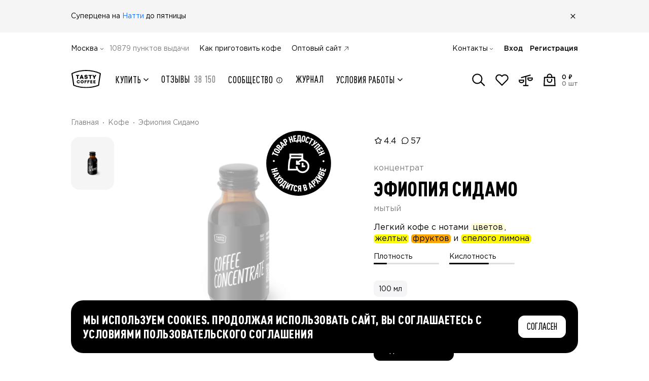

--- FILE ---
content_type: text/html;charset=utf-8
request_url: https://shop.tastycoffee.ru/coffee/coffee-concentrate-portion-ethiopia-sidamo
body_size: 68740
content:
<!DOCTYPE html><html  lang="ru"><head><meta charset="utf-8">
<meta name="viewport" content="width=device-width, initial-scale=1, maximum-scale=1, shrink-to-fit=no, user-scalable=no">
<title>Кофейный концентрат порционный &quot;Эфиопия Сидамо&quot;  - купить</title>
<script src="/metric.js" async defer></script>
<style>*,::backdrop,:after,:before{--tw-border-spacing-x:0;--tw-border-spacing-y:0;--tw-translate-x:0;--tw-translate-y:0;--tw-rotate:0;--tw-skew-x:0;--tw-skew-y:0;--tw-scale-x:1;--tw-scale-y:1;--tw-pan-x: ;--tw-pan-y: ;--tw-pinch-zoom: ;--tw-scroll-snap-strictness:proximity;--tw-gradient-from-position: ;--tw-gradient-via-position: ;--tw-gradient-to-position: ;--tw-ordinal: ;--tw-slashed-zero: ;--tw-numeric-figure: ;--tw-numeric-spacing: ;--tw-numeric-fraction: ;--tw-ring-inset: ;--tw-ring-offset-width:0px;--tw-ring-offset-color:#fff;--tw-ring-color:#3b82f680;--tw-ring-offset-shadow:0 0 #0000;--tw-ring-shadow:0 0 #0000;--tw-shadow:0 0 #0000;--tw-shadow-colored:0 0 #0000;--tw-blur: ;--tw-brightness: ;--tw-contrast: ;--tw-grayscale: ;--tw-hue-rotate: ;--tw-invert: ;--tw-saturate: ;--tw-sepia: ;--tw-drop-shadow: ;--tw-backdrop-blur: ;--tw-backdrop-brightness: ;--tw-backdrop-contrast: ;--tw-backdrop-grayscale: ;--tw-backdrop-hue-rotate: ;--tw-backdrop-invert: ;--tw-backdrop-opacity: ;--tw-backdrop-saturate: ;--tw-backdrop-sepia: ;--tw-contain-size: ;--tw-contain-layout: ;--tw-contain-paint: ;--tw-contain-style: }/*! tailwindcss v3.4.17 | MIT License | https://tailwindcss.com*/*,:after,:before{border:0 solid #e5e7eb;box-sizing:border-box}:after,:before{--tw-content:""}:host,html{line-height:1.5;-webkit-text-size-adjust:100%;font-family:Gotham Pro,Gotham Pro Fallback,sans-serif;font-feature-settings:normal;font-variation-settings:normal;-moz-tab-size:4;tab-size:4;-webkit-tap-highlight-color:transparent}body{line-height:inherit;margin:0}hr{border-top-width:1px;color:inherit;height:0}abbr:where([title]){-webkit-text-decoration:underline dotted;text-decoration:underline dotted}h1,h2,h3,h4,h5,h6{font-size:inherit;font-weight:inherit}a{color:inherit;text-decoration:inherit}b,strong{font-weight:bolder}code,kbd,pre,samp{font-family:ui-monospace,SFMono-Regular,Menlo,Monaco,Consolas,Liberation Mono,Courier New,monospace;font-feature-settings:normal;font-size:1em;font-variation-settings:normal}small{font-size:80%}sub,sup{font-size:75%;line-height:0;position:relative;vertical-align:initial}sub{bottom:-.25em}sup{top:-.5em}table{border-collapse:collapse;border-color:inherit;text-indent:0}button,input,optgroup,select,textarea{color:inherit;font-family:inherit;font-feature-settings:inherit;font-size:100%;font-variation-settings:inherit;font-weight:inherit;letter-spacing:inherit;line-height:inherit;margin:0;padding:0}button,select{text-transform:none}button,input:where([type=button]),input:where([type=reset]),input:where([type=submit]){-webkit-appearance:button;background-color:initial;background-image:none}:-moz-focusring{outline:auto}:-moz-ui-invalid{box-shadow:none}progress{vertical-align:initial}::-webkit-inner-spin-button,::-webkit-outer-spin-button{height:auto}[type=search]{-webkit-appearance:textfield;outline-offset:-2px}::-webkit-search-decoration{-webkit-appearance:none}::-webkit-file-upload-button{-webkit-appearance:button;font:inherit}summary{display:list-item}blockquote,dd,dl,figure,h1,h2,h3,h4,h5,h6,hr,p,pre{margin:0}fieldset{margin:0}fieldset,legend{padding:0}menu,ol,ul{list-style:none;margin:0;padding:0}dialog{padding:0}textarea{resize:vertical}input::placeholder,textarea::placeholder{color:#9ca3af;opacity:1}[role=button],button{cursor:pointer}:disabled{cursor:default}audio,canvas,embed,iframe,img,object,svg,video{display:block;vertical-align:middle}img,video{height:auto;max-width:100%}[hidden]:where(:not([hidden=until-found])){display:none}.container{margin-left:auto;margin-right:auto;padding-left:1rem;padding-right:1rem;width:100%}@media (min-width:576px){.container{max-width:576px;padding-left:50px;padding-right:50px}}@media (min-width:758px){.container{max-width:758px}}@media (min-width:1100px){.container{max-width:1100px;padding-left:50px;padding-right:50px}}@media (min-width:1440px){.container{max-width:1440px;padding-left:50px;padding-right:50px}}.pointer-events-none{pointer-events:none}.pointer-events-auto{pointer-events:auto}.visible{visibility:visible}.invisible{visibility:hidden}.collapse{visibility:collapse}.static{position:static}.fixed{position:fixed}.\!absolute{position:absolute!important}.absolute{position:absolute}.\!relative{position:relative!important}.relative{position:relative}.sticky{position:sticky}.inset-0{top:0;right:0;bottom:0;left:0}.\!-top-1\.5{top:-.375rem!important}.\!bottom-0{bottom:0!important}.\!left-\[-100dvw\]{left:-100dvw!important}.\!right-3{right:.75rem!important}.\!top-\[100dvh\]{top:100dvh!important}.-bottom-1{bottom:-.25rem}.-left-2{left:-.5rem}.-left-3{left:-.75rem}.-left-4{left:-1rem}.-left-5{left:-1.25rem}.-left-\[160px\]{left:-160px}.-right-0\.5{right:-.125rem}.-right-2{right:-.5rem}.-right-3{right:-.75rem}.-right-5{right:-1.25rem}.-right-6{right:-1.5rem}.-right-\[5px\]{right:-5px}.-top-0\.5{top:-.125rem}.-top-2{top:-.5rem}.-top-2\.5{top:-.625rem}.-top-3{top:-.75rem}.-top-\[17px\]{top:-17px}.-top-\[2px\]{top:-2px}.-top-\[3px\]{top:-3px}.-top-\[5px\]{top:-5px}.bottom-0{bottom:0}.bottom-2\.5{bottom:.625rem}.bottom-3{bottom:.75rem}.bottom-4{bottom:1rem}.bottom-5{bottom:1.25rem}.bottom-\[-16px\]{bottom:-16px}.bottom-\[-3px\]{bottom:-3px}.bottom-\[26px\]{bottom:26px}.bottom-\[calc\(100\%-44px\)\]{bottom:calc(100% - 44px)}.bottom-full{bottom:100%}.left-0{left:0}.left-1\/2{left:50%}.left-2{left:.5rem}.left-4{left:1rem}.left-6{left:1.5rem}.left-\[-25\%\]{left:-25%}.left-\[70px\]{left:70px}.left-auto{left:auto}.left-full{left:100%}.right-0{right:0}.right-1\.5{right:.375rem}.right-2\.5{right:.625rem}.right-2\/4{right:50%}.right-3{right:.75rem}.right-4{right:1rem}.right-5{right:1.25rem}.right-7{right:1.75rem}.right-\[-20\%\]{right:-20%}.right-\[-4px\]{right:-4px}.right-\[52px\]{right:52px}.right-\[7px\]{right:7px}.right-full{right:100%}.top-0{top:0}.top-1\.5{top:.375rem}.top-1\/2{top:50%}.top-2{top:.5rem}.top-2\.5{top:.625rem}.top-2\/4{top:50%}.top-3\/4{top:75%}.top-32{top:8rem}.top-4{top:1rem}.top-40{top:10rem}.top-\[-103px\]{top:-103px}.top-\[100\%\]{top:100%}.top-\[140px\]{top:140px}.top-\[1px\]{top:1px}.top-\[50\%\]{top:50%}.top-\[64px\]{top:64px}.top-\[8\.5vw\]{top:8.5vw}.top-\[calc\(100\%-3px\)\]{top:calc(100% - 3px)}.top-full{top:100%}.\!z-10{z-index:10!important}.-z-10{z-index:-10}.-z-20{z-index:-20}.-z-\[1\]{z-index:-1}.z-10{z-index:10}.z-20{z-index:20}.z-30{z-index:30}.z-40{z-index:40}.z-50{z-index:50}.z-\[-1\]{z-index:-1}.z-\[10\]{z-index:10}.z-\[1\]{z-index:1}.z-\[20\]{z-index:20}.z-\[21\]{z-index:21}.z-\[25\]{z-index:25}.z-\[29\]{z-index:29}.z-\[2\]{z-index:2}.z-\[3\]{z-index:3}.z-\[60\]{z-index:60}.z-\[9999\]{z-index:9999}.order-1{order:1}.order-10{order:10}.order-11{order:11}.order-12{order:12}.order-2{order:2}.order-3{order:3}.order-4{order:4}.order-5{order:5}.order-6{order:6}.order-7{order:7}.order-8{order:8}.order-9{order:9}.order-\[13\]{order:13}.col-span-1{grid-column:span 1/span 1}.col-span-11{grid-column:span 11/span 11}.col-span-12{grid-column:span 12/span 12}.col-span-2{grid-column:span 2/span 2}.col-span-4{grid-column:span 4/span 4}.col-span-5{grid-column:span 5/span 5}.col-span-6{grid-column:span 6/span 6}.col-span-7{grid-column:span 7/span 7}.col-span-9{grid-column:span 9/span 9}.row-span-3{grid-row:span 3/span 3}.row-span-5{grid-row:span 5/span 5}.float-right{float:right}.float-left{float:left}.clear-both{clear:both}.\!m-0{margin:0!important}.-m-1\.5{margin:-.375rem}.m-0{margin:0}.m-auto{margin:auto}.\!-my-2{margin-bottom:-.5rem!important;margin-top:-.5rem!important}.\!my-auto{margin-bottom:auto!important;margin-top:auto!important}.-mx-1\.5{margin-left:-.375rem;margin-right:-.375rem}.-mx-4{margin-left:-1rem;margin-right:-1rem}.-mx-6{margin-left:-1.5rem;margin-right:-1.5rem}.-mx-9{margin-left:-2.25rem;margin-right:-2.25rem}.-my-0\.5{margin-bottom:-.125rem;margin-top:-.125rem}.-my-1{margin-bottom:-.25rem;margin-top:-.25rem}.-my-1\.5{margin-bottom:-.375rem;margin-top:-.375rem}.-my-3{margin-bottom:-.75rem;margin-top:-.75rem}.-my-\[5px\]{margin-bottom:-5px;margin-top:-5px}.mx-0{margin-left:0;margin-right:0}.mx-0\.5{margin-left:.125rem;margin-right:.125rem}.mx-1{margin-left:.25rem;margin-right:.25rem}.mx-auto{margin-left:auto;margin-right:auto}.my-0{margin-bottom:0;margin-top:0}.my-0\.5{margin-bottom:.125rem;margin-top:.125rem}.my-1{margin-bottom:.25rem;margin-top:.25rem}.my-1\.5{margin-bottom:.375rem;margin-top:.375rem}.my-3{margin-bottom:.75rem;margin-top:.75rem}.my-4{margin-bottom:1rem;margin-top:1rem}.my-auto{margin-bottom:auto;margin-top:auto}.\!-mb-2{margin-bottom:-.5rem!important}.\!-mb-4{margin-bottom:-1rem!important}.\!-mb-6{margin-bottom:-1.5rem!important}.\!-mb-9{margin-bottom:-2.25rem!important}.\!-mt-4{margin-top:-1rem!important}.\!-mt-6{margin-top:-1.5rem!important}.\!mb-0{margin-bottom:0!important}.\!mb-8{margin-bottom:2rem!important}.\!mb-auto{margin-bottom:auto!important}.\!ml-0{margin-left:0!important}.\!ml-auto{margin-left:auto!important}.\!mt-0{margin-top:0!important}.\!mt-2{margin-top:.5rem!important}.\!mt-3{margin-top:.75rem!important}.\!mt-4{margin-top:1rem!important}.\!mt-6{margin-top:1.5rem!important}.\!mt-8{margin-top:2rem!important}.-mb-0\.5{margin-bottom:-.125rem}.-mb-1{margin-bottom:-.25rem}.-mb-10{margin-bottom:-2.5rem}.-mb-2{margin-bottom:-.5rem}.-mb-3{margin-bottom:-.75rem}.-mb-4{margin-bottom:-1rem}.-mb-6{margin-bottom:-1.5rem}.-mb-\[1px\]{margin-bottom:-1px}.-mb-\[48px\]{margin-bottom:-48px}.-ml-1{margin-left:-.25rem}.-ml-1\.5{margin-left:-.375rem}.-ml-4{margin-left:-1rem}.-ml-\[0\.8px\]{margin-left:-.8px}.-ml-\[15px\]{margin-left:-15px}.-mr-1\.5{margin-right:-.375rem}.-mr-2{margin-right:-.5rem}.-mr-3{margin-right:-.75rem}.-mr-4{margin-right:-1rem}.-mr-7{margin-right:-1.75rem}.-mr-\[190px\]{margin-right:-190px}.-mr-\[20px\]{margin-right:-20px}.-mt-0\.5{margin-top:-.125rem}.-mt-1{margin-top:-.25rem}.-mt-1\.5{margin-top:-.375rem}.-mt-2{margin-top:-.5rem}.-mt-3{margin-top:-.75rem}.-mt-4{margin-top:-1rem}.-mt-6{margin-top:-1.5rem}.-mt-\[2px\]{margin-top:-2px}.-mt-\[76px\]{margin-top:-76px}.mb-0{margin-bottom:0}.mb-0\.5{margin-bottom:.125rem}.mb-1{margin-bottom:.25rem}.mb-1\.5{margin-bottom:.375rem}.mb-10{margin-bottom:2.5rem}.mb-11{margin-bottom:2.75rem}.mb-12{margin-bottom:3rem}.mb-14{margin-bottom:3.5rem}.mb-16{margin-bottom:4rem}.mb-2{margin-bottom:.5rem}.mb-2\.5{margin-bottom:.625rem}.mb-3{margin-bottom:.75rem}.mb-3\.5{margin-bottom:.875rem}.mb-4{margin-bottom:1rem}.mb-5{margin-bottom:1.25rem}.mb-6{margin-bottom:1.5rem}.mb-7{margin-bottom:1.75rem}.mb-8{margin-bottom:2rem}.mb-9{margin-bottom:2.25rem}.mb-\[0\.5px\]{margin-bottom:.5px}.mb-\[18px\]{margin-bottom:18px}.mb-\[22px\]{margin-bottom:22px}.mb-\[64px\]{margin-bottom:64px}.mb-auto{margin-bottom:auto}.me-2{margin-inline-end:.5rem}.me-auto{margin-inline-end:auto}.ml-0\.5{margin-left:.125rem}.ml-1{margin-left:.25rem}.ml-1\.5{margin-left:.375rem}.ml-2{margin-left:.5rem}.ml-2\.5{margin-left:.625rem}.ml-3{margin-left:.75rem}.ml-4{margin-left:1rem}.ml-5{margin-left:1.25rem}.ml-\[3px\]{margin-left:3px}.ml-auto{margin-left:auto}.mr-0{margin-right:0}.mr-0\.5{margin-right:.125rem}.mr-1{margin-right:.25rem}.mr-1\.5{margin-right:.375rem}.mr-10{margin-right:2.5rem}.mr-2{margin-right:.5rem}.mr-2\.5{margin-right:.625rem}.mr-3{margin-right:.75rem}.mr-4{margin-right:1rem}.mr-5{margin-right:1.25rem}.mr-8{margin-right:2rem}.mr-\[1094px\]{margin-right:1094px}.mr-\[1120px\]{margin-right:1120px}.mr-\[1254px\]{margin-right:1254px}.mr-\[1280px\]{margin-right:1280px}.mr-\[134px\]{margin-right:134px}.mr-\[1422px\]{margin-right:1422px}.mr-\[1440px\]{margin-right:1440px}.mr-\[1600px\]{margin-right:1600px}.mr-\[160px\]{margin-right:160px}.mr-\[1654px\]{margin-right:1654px}.mr-\[1834px\]{margin-right:1834px}.mr-\[1886px\]{margin-right:1886px}.mr-\[2067px\]{margin-right:2067px}.mr-\[2119px\]{margin-right:2119px}.mr-\[2299px\]{margin-right:2299px}.mr-\[2352px\]{margin-right:2352px}.mr-\[2532px\]{margin-right:2532px}.mr-\[2584px\]{margin-right:2584px}.mr-\[2764px\]{margin-right:2764px}.mr-\[294px\]{margin-right:294px}.mr-\[29px\]{margin-right:29px}.mr-\[320px\]{margin-right:320px}.mr-\[3px\]{margin-right:3px}.mr-\[450px\]{margin-right:450px}.mr-\[480px\]{margin-right:480px}.mr-\[614px\]{margin-right:614px}.mr-\[640px\]{margin-right:640px}.mr-\[774px\]{margin-right:774px}.mr-\[800px\]{margin-right:800px}.mr-\[933px\]{margin-right:933px}.mr-\[960px\]{margin-right:960px}.mr-auto{margin-right:auto}.ms-1{margin-inline-start:.25rem}.mt-0{margin-top:0}.mt-0\.5{margin-top:.125rem}.mt-1{margin-top:.25rem}.mt-14{margin-top:3.5rem}.mt-2{margin-top:.5rem}.mt-2\.5{margin-top:.625rem}.mt-3{margin-top:.75rem}.mt-4{margin-top:1rem}.mt-5{margin-top:1.25rem}.mt-6{margin-top:1.5rem}.mt-8{margin-top:2rem}.mt-\[-1px\]{margin-top:-1px}.mt-\[132px\]{margin-top:132px}.mt-\[18px\]{margin-top:18px}.mt-\[30px\]{margin-top:30px}.mt-\[344px\]{margin-top:344px}.mt-\[3px\]{margin-top:3px}.mt-\[5px\]{margin-top:5px}.mt-\[60px\]{margin-top:60px}.mt-auto{margin-top:auto}.line-clamp-4{display:-webkit-box;overflow:hidden;-webkit-box-orient:vertical;-webkit-line-clamp:4}.\!block{display:block!important}.block{display:block}.inline-block{display:inline-block}.inline{display:inline}.\!flex{display:flex!important}.flex{display:flex}.\!inline-flex{display:inline-flex!important}.inline-flex{display:inline-flex}.\!table{display:table!important}.table{display:table}.grid{display:grid}.list-item{display:list-item}.\!hidden{display:none!important}.hidden{display:none}.size-6{height:1.5rem;width:1.5rem}.\!h-1\.5{height:.375rem!important}.\!h-6{height:1.5rem!important}.\!h-\[14px\]{height:14px!important}.\!h-\[5px\]{height:5px!important}.\!h-\[60px\]{height:60px!important}.\!h-auto{height:auto!important}.\!h-full{height:100%!important}.h-0{height:0}.h-1{height:.25rem}.h-10{height:2.5rem}.h-11{height:2.75rem}.h-12{height:3rem}.h-14{height:3.5rem}.h-16{height:4rem}.h-2{height:.5rem}.h-2\.5{height:.625rem}.h-20{height:5rem}.h-24{height:6rem}.h-3{height:.75rem}.h-3\.5{height:.875rem}.h-32{height:8rem}.h-4{height:1rem}.h-40{height:10rem}.h-5{height:1.25rem}.h-6{height:1.5rem}.h-7{height:1.75rem}.h-8{height:2rem}.h-9{height:2.25rem}.h-96{height:24rem}.h-\[100\%\]{height:100%}.h-\[100dvh\]{height:100dvh}.h-\[100px\]{height:100px}.h-\[10px\]{height:10px}.h-\[110\.39px\]{height:110.39px}.h-\[11px\]{height:11px}.h-\[120px\]{height:120px}.h-\[12px\]{height:12px}.h-\[130\.4px\]{height:130.4px}.h-\[135px\]{height:135px}.h-\[140px\]{height:140px}.h-\[142px\]{height:142px}.h-\[143px\]{height:143px}.h-\[14px\]{height:14px}.h-\[15\.8px\]{height:15.8px}.h-\[150px\]{height:150px}.h-\[15px\]{height:15px}.h-\[16\.4px\]{height:16.4px}.h-\[16\.8px\]{height:16.8px}.h-\[165px\]{height:165px}.h-\[16px\]{height:16px}.h-\[17\.2px\]{height:17.2px}.h-\[17\.6px\]{height:17.6px}.h-\[17px\]{height:17px}.h-\[18\.19px\]{height:18.19px}.h-\[18\.2px\]{height:18.2px}.h-\[18\.8px\]{height:18.8px}.h-\[180px\]{height:180px}.h-\[18px\]{height:18px}.h-\[19px\]{height:19px}.h-\[1px\]{height:1px}.h-\[20\.8px\]{height:20.8px}.h-\[200px\]{height:200px}.h-\[20px\]{height:20px}.h-\[21\.6px\]{height:21.6px}.h-\[21px\]{height:21px}.h-\[228\.6px\]{height:228.6px}.h-\[22px\]{height:22px}.h-\[23\.8px\]{height:23.8px}.h-\[235px\]{height:235px}.h-\[24px\]{height:24px}.h-\[25px\]{height:25px}.h-\[26\.8px\]{height:26.8px}.h-\[26px\]{height:26px}.h-\[28\.8px\]{height:28.8px}.h-\[29px\]{height:29px}.h-\[300px\]{height:300px}.h-\[30px\]{height:30px}.h-\[314\.8px\]{height:314.8px}.h-\[320px\]{height:320px}.h-\[32px\]{height:32px}.h-\[33\.6px\]{height:33.6px}.h-\[40\%\]{height:40%}.h-\[406px\]{height:406px}.h-\[40px\]{height:40px}.h-\[40vw\]{height:40vw}.h-\[41\.6px\]{height:41.6px}.h-\[42px\]{height:42px}.h-\[43px\]{height:43px}.h-\[44px\]{height:44px}.h-\[450px\]{height:450px}.h-\[46px\]{height:46px}.h-\[471px\]{height:471px}.h-\[504px\]{height:504px}.h-\[50px\]{height:50px}.h-\[52px\]{height:52px}.h-\[54px\]{height:54px}.h-\[554px\]{height:554px}.h-\[59px\]{height:59px}.h-\[600px\]{height:600px}.h-\[60px\]{height:60px}.h-\[610px\]{height:610px}.h-\[64px\]{height:64px}.h-\[72px\]{height:72px}.h-\[78px\]{height:78px}.h-\[86px\]{height:86px}.h-\[88px\]{height:88px}.h-\[900px\]{height:900px}.h-\[calc\(100\%\+10px\)\]{height:calc(100% + 10px)}.h-\[calc\(100\%\+2px\)\]{height:calc(100% + 2px)}.h-\[calc\(100\%\+6\%\)\]{height:106%}.h-\[calc\(100\%-12px\)\]{height:calc(100% - 12px)}.h-\[calc\(130\%\)\]{height:130%}.h-\[calc\(90vh-112px\)\]{height:calc(90vh - 112px)}.h-auto{height:auto}.h-full{height:100%}.\!max-h-\[initial\]{max-height:none!important}.max-h-20{max-height:5rem}.max-h-\[100\%\]{max-height:100%}.max-h-\[40dvh\]{max-height:40dvh}.max-h-\[440px\]{max-height:440px}.max-h-\[calc\(100dvh-132px\)\]{max-height:calc(100dvh - 132px)}.max-h-\[calc\(100dvh-176px\)\]{max-height:calc(100dvh - 176px)}.max-h-\[calc\(100dvh-56px\)\]{max-height:calc(100dvh - 56px)}.max-h-\[calc\(100dvh-80px\)\]{max-height:calc(100dvh - 80px)}.max-h-\[calc\(100vh-128px\)\]{max-height:calc(100vh - 128px)}.max-h-\[calc\(100vh-170px\)\]{max-height:calc(100vh - 170px)}.max-h-full{max-height:100%}.\!min-h-\[auto\],.\!min-h-\[initial\]{min-height:auto!important}.\!min-h-min{min-height:min-content!important}.min-h-10{min-height:2.5rem}.min-h-14{min-height:3.5rem}.min-h-24{min-height:6rem}.min-h-32{min-height:8rem}.min-h-\[100dvh\]{min-height:100dvh}.min-h-\[128px\]{min-height:128px}.min-h-\[130px\]{min-height:130px}.min-h-\[135px\]{min-height:135px}.min-h-\[140px\]{min-height:140px}.min-h-\[18px\]{min-height:18px}.min-h-\[24px\]{min-height:24px}.min-h-\[25px\]{min-height:25px}.min-h-\[300px\]{min-height:300px}.min-h-\[36px\]{min-height:36px}.min-h-\[38px\]{min-height:38px}.min-h-\[420px\]{min-height:420px}.min-h-\[44px\]{min-height:44px}.min-h-\[500px\]{min-height:500px}.min-h-\[52px\]{min-height:52px}.min-h-\[64px\]{min-height:64px}.min-h-\[68px\]{min-height:68px}.min-h-\[90px\]{min-height:90px}.min-h-\[calc\(100vh-68px\)\]{min-height:calc(100vh - 68px)}.min-h-full{min-height:100%}.min-h-screen{min-height:100vh}.\!w-20{width:5rem!important}.\!w-6{width:1.5rem!important}.\!w-8{width:2rem!important}.\!w-\[14px\]{width:14px!important}.\!w-\[178px\]{width:178px!important}.\!w-\[200px\]{width:200px!important}.\!w-\[264px\]{width:264px!important}.\!w-\[324px\]{width:324px!important}.\!w-\[60px\]{width:60px!important}.w-0{width:0}.w-1\/2{width:50%}.w-1\/3{width:33.333333%}.w-1\/4{width:25%}.w-10{width:2.5rem}.w-11{width:2.75rem}.w-12{width:3rem}.w-14{width:3.5rem}.w-16{width:4rem}.w-2{width:.5rem}.w-2\.5{width:.625rem}.w-2\/3{width:66.666667%}.w-2\/4{width:50%}.w-20{width:5rem}.w-24{width:6rem}.w-28{width:7rem}.w-3{width:.75rem}.w-3\.5{width:.875rem}.w-3\/4{width:75%}.w-32{width:8rem}.w-4{width:1rem}.w-40{width:10rem}.w-48{width:12rem}.w-5{width:1.25rem}.w-6{width:1.5rem}.w-60{width:15rem}.w-7{width:1.75rem}.w-8{width:2rem}.w-9{width:2.25rem}.w-\[10\%\]{width:10%}.w-\[100\%\]{width:100%}.w-\[100px\]{width:100px}.w-\[101px\]{width:101px}.w-\[104px\]{width:104px}.w-\[105px\]{width:105px}.w-\[108px\]{width:108px}.w-\[10px\]{width:10px}.w-\[114px\]{width:114px}.w-\[120px\]{width:120px}.w-\[122px\]{width:122px}.w-\[12px\]{width:12px}.w-\[13\%\]{width:13%}.w-\[134px\]{width:134px}.w-\[135px\]{width:135px}.w-\[136px\]{width:136px}.w-\[143px\]{width:143px}.w-\[14px\]{width:14px}.w-\[150px\]{width:150px}.w-\[152px\]{width:152px}.w-\[16\.2\%\]{width:16.2%}.w-\[160px\]{width:160px}.w-\[168px\]{width:168px}.w-\[16px\]{width:16px}.w-\[170px\]{width:170px}.w-\[178px\]{width:178px}.w-\[180px\]{width:180px}.w-\[18px\]{width:18px}.w-\[192px\]{width:192px}.w-\[195px\]{width:195px}.w-\[1px\]{width:1px}.w-\[200px\]{width:200px}.w-\[202px\]{width:202px}.w-\[218px\]{width:218px}.w-\[22px\]{width:22px}.w-\[230px\]{width:230px}.w-\[240px\]{width:240px}.w-\[246px\]{width:246px}.w-\[248px\]{width:248px}.w-\[24px\]{width:24px}.w-\[250px\]{width:250px}.w-\[256px\]{width:256px}.w-\[261px\]{width:261px}.w-\[26px\]{width:26px}.w-\[274px\]{width:274px}.w-\[2782px\]{width:2782px}.w-\[2977px\]{width:2977px}.w-\[30px\]{width:30px}.w-\[32px\]{width:32px}.w-\[34px\]{width:34px}.w-\[36\.39px\]{width:36.39px}.w-\[372px\]{width:372px}.w-\[40\%\]{width:40%}.w-\[43px\]{width:43px}.w-\[440px\]{width:440px}.w-\[46px\]{width:46px}.w-\[48px\]{width:48px}.w-\[50px\]{width:50px}.w-\[52px\]{width:52px}.w-\[54px\]{width:54px}.w-\[60px\]{width:60px}.w-\[64px\]{width:64px}.w-\[72px\]{width:72px}.w-\[77\%\]{width:77%}.w-\[77px\]{width:77px}.w-\[86px\]{width:86px}.w-\[88px\]{width:88px}.w-\[90\%\]{width:90%}.w-\[90px\]{width:90px}.w-\[92\.11px\]{width:92.11px}.w-\[96\%\]{width:96%}.w-\[calc\(\(100vw-1340px\)\/2\+500px\)\]{width:calc(50vw - 170px)}.w-\[calc\(100\%\+10px\)\]{width:calc(100% + 10px)}.w-\[calc\(100\%\+16px\)\]{width:calc(100% + 16px)}.w-\[calc\(100\%\+32px\)\]{width:calc(100% + 32px)}.w-\[calc\(100\%\+40px\)\]{width:calc(100% + 40px)}.w-\[calc\(100\%-130px\)\]{width:calc(100% - 130px)}.w-\[calc\(100\%-160px\)\]{width:calc(100% - 160px)}.w-\[calc\(100\%-16px\)\]{width:calc(100% - 16px)}.w-\[calc\(100\%-32px\)\]{width:calc(100% - 32px)}.w-\[calc\(100\%-60px\)\]{width:calc(100% - 60px)}.w-\[calc\(100\%-68px\)\]{width:calc(100% - 68px)}.w-\[calc\(100\%-70px\)\]{width:calc(100% - 70px)}.w-\[calc\(100dvw-80px\)\]{width:calc(100dvw - 80px)}.w-\[calc\(100vw-32px\)\]{width:calc(100vw - 32px)}.w-\[inherit\]{width:inherit}.w-auto{width:auto}.w-fit{width:fit-content}.w-full{width:100%}.\!min-w-\[120px\]{min-width:120px!important}.\!min-w-\[160px\]{min-width:160px!important}.\!min-w-\[280px\]{min-width:280px!important}.\!min-w-\[32px\]{min-width:32px!important}.\!min-w-\[auto\]{min-width:auto!important}.min-w-10{min-width:2.5rem}.min-w-12{min-width:3rem}.min-w-20{min-width:5rem}.min-w-3{min-width:.75rem}.min-w-4{min-width:1rem}.min-w-5{min-width:1.25rem}.min-w-6{min-width:1.5rem}.min-w-8{min-width:2rem}.min-w-9{min-width:2.25rem}.min-w-\[100\%\]{min-width:100%}.min-w-\[1000px\]{min-width:1000px}.min-w-\[10px\]{min-width:10px}.min-w-\[128px\]{min-width:128px}.min-w-\[12px\]{min-width:12px}.min-w-\[146px\]{min-width:146px}.min-w-\[14px\]{min-width:14px}.min-w-\[16px\]{min-width:16px}.min-w-\[177px\]{min-width:177px}.min-w-\[178px\]{min-width:178px}.min-w-\[18px\]{min-width:18px}.min-w-\[190px\]{min-width:190px}.min-w-\[192px\]{min-width:192px}.min-w-\[1px\]{min-width:1px}.min-w-\[20px\]{min-width:20px}.min-w-\[24px\]{min-width:24px}.min-w-\[28px\]{min-width:28px}.min-w-\[310px\]{min-width:310px}.min-w-\[32px\]{min-width:32px}.min-w-\[330px\]{min-width:330px}.min-w-\[36px\]{min-width:36px}.min-w-\[48px\]{min-width:48px}.min-w-\[52px\]{min-width:52px}.min-w-\[56px\]{min-width:56px}.min-w-\[60px\]{min-width:60px}.min-w-\[72px\]{min-width:72px}.min-w-\[80px\]{min-width:80px}.min-w-\[86px\]{min-width:86px}.min-w-\[90px\]{min-width:90px}.min-w-\[99px\]{min-width:99px}.min-w-full{min-width:100%}.\!max-w-full{max-width:100%!important}.max-w-32{max-width:8rem}.max-w-48{max-width:12rem}.max-w-7{max-width:1.75rem}.max-w-\[100\%\]{max-width:100%}.max-w-\[100px\]{max-width:100px}.max-w-\[108px\]{max-width:108px}.max-w-\[114px\]{max-width:114px}.max-w-\[12px\]{max-width:12px}.max-w-\[150px\]{max-width:150px}.max-w-\[153px\]{max-width:153px}.max-w-\[164px\]{max-width:164px}.max-w-\[174px\]{max-width:174px}.max-w-\[176px\]{max-width:176px}.max-w-\[200px\]{max-width:200px}.max-w-\[203px\]{max-width:203px}.max-w-\[230px\]{max-width:230px}.max-w-\[235px\]{max-width:235px}.max-w-\[240px\]{max-width:240px}.max-w-\[248px\]{max-width:248px}.max-w-\[264px\]{max-width:264px}.max-w-\[278px\]{max-width:278px}.max-w-\[290px\]{max-width:290px}.max-w-\[292px\]{max-width:292px}.max-w-\[327px\]{max-width:327px}.max-w-\[343px\]{max-width:343px}.max-w-\[352px\]{max-width:352px}.max-w-\[354px\]{max-width:354px}.max-w-\[361px\]{max-width:361px}.max-w-\[390px\]{max-width:390px}.max-w-\[396px\]{max-width:396px}.max-w-\[400px\]{max-width:400px}.max-w-\[428px\]{max-width:428px}.max-w-\[475px\]{max-width:475px}.max-w-\[476px\]{max-width:476px}.max-w-\[504px\]{max-width:504px}.max-w-\[542px\]{max-width:542px}.max-w-\[555px\]{max-width:555px}.max-w-\[566px\]{max-width:566px}.max-w-\[610px\]{max-width:610px}.max-w-\[623px\]{max-width:623px}.max-w-\[76px\]{max-width:76px}.max-w-\[80px\]{max-width:80px}.max-w-\[96px\]{max-width:96px}.max-w-\[calc\(100\%-142px\)\]{max-width:calc(100% - 142px)}.max-w-\[calc\(100\%-54px\)\]{max-width:calc(100% - 54px)}.max-w-\[calc\(100\%-96px\)\]{max-width:calc(100% - 96px)}.max-w-\[calc\(50\%-5px\)\]{max-width:calc(50% - 5px)}.max-w-full{max-width:100%}.max-w-max{max-width:max-content}.max-w-md{max-width:28rem}.flex-1{flex:1 1 0%}.flex-shrink,.shrink{flex-shrink:1}.shrink-0{flex-shrink:0}.-translate-x-1\/2{--tw-translate-x:-50%;transform:translate(var(--tw-translate-x),var(--tw-translate-y)) rotate(var(--tw-rotate)) skew(var(--tw-skew-x)) skewY(var(--tw-skew-y)) scaleX(var(--tw-scale-x)) scaleY(var(--tw-scale-y))}.-translate-y-1\/2,.-translate-y-2\/4{--tw-translate-y:-50%}.-translate-y-1\/2,.-translate-y-2\/4,.translate-x-2\/4{transform:translate(var(--tw-translate-x),var(--tw-translate-y)) rotate(var(--tw-rotate)) skew(var(--tw-skew-x)) skewY(var(--tw-skew-y)) scaleX(var(--tw-scale-x)) scaleY(var(--tw-scale-y))}.translate-x-2\/4{--tw-translate-x:50%}.translate-y-0{--tw-translate-y:0px}.translate-y-0,.translate-y-10{transform:translate(var(--tw-translate-x),var(--tw-translate-y)) rotate(var(--tw-rotate)) skew(var(--tw-skew-x)) skewY(var(--tw-skew-y)) scaleX(var(--tw-scale-x)) scaleY(var(--tw-scale-y))}.translate-y-10{--tw-translate-y:2.5rem}.translate-y-\[2vh\]{--tw-translate-y:2vh}.translate-y-\[2vh\],.translate-y-\[8px\]{transform:translate(var(--tw-translate-x),var(--tw-translate-y)) rotate(var(--tw-rotate)) skew(var(--tw-skew-x)) skewY(var(--tw-skew-y)) scaleX(var(--tw-scale-x)) scaleY(var(--tw-scale-y))}.translate-y-\[8px\]{--tw-translate-y:8px}.\!-rotate-90{--tw-rotate:-90deg!important}.\!-rotate-90,.\!rotate-180{transform:translate(var(--tw-translate-x),var(--tw-translate-y)) rotate(var(--tw-rotate)) skew(var(--tw-skew-x)) skewY(var(--tw-skew-y)) scaleX(var(--tw-scale-x)) scaleY(var(--tw-scale-y))!important}.\!rotate-180{--tw-rotate:180deg!important}.\!rotate-90{--tw-rotate:90deg!important;transform:translate(var(--tw-translate-x),var(--tw-translate-y)) rotate(var(--tw-rotate)) skew(var(--tw-skew-x)) skewY(var(--tw-skew-y)) scaleX(var(--tw-scale-x)) scaleY(var(--tw-scale-y))!important}.-rotate-180{--tw-rotate:-180deg}.-rotate-180,.-rotate-90{transform:translate(var(--tw-translate-x),var(--tw-translate-y)) rotate(var(--tw-rotate)) skew(var(--tw-skew-x)) skewY(var(--tw-skew-y)) scaleX(var(--tw-scale-x)) scaleY(var(--tw-scale-y))}.-rotate-90{--tw-rotate:-90deg}.rotate-180{--tw-rotate:180deg}.rotate-180,.rotate-90{transform:translate(var(--tw-translate-x),var(--tw-translate-y)) rotate(var(--tw-rotate)) skew(var(--tw-skew-x)) skewY(var(--tw-skew-y)) scaleX(var(--tw-scale-x)) scaleY(var(--tw-scale-y))}.rotate-90{--tw-rotate:90deg}.rotate-\[-12deg\]{--tw-rotate:-12deg}.rotate-\[-12deg\],.scale-\[1\.05\]{transform:translate(var(--tw-translate-x),var(--tw-translate-y)) rotate(var(--tw-rotate)) skew(var(--tw-skew-x)) skewY(var(--tw-skew-y)) scaleX(var(--tw-scale-x)) scaleY(var(--tw-scale-y))}.scale-\[1\.05\]{--tw-scale-x:1.05;--tw-scale-y:1.05}.scale-x-110{--tw-scale-x:1.1}.scale-x-110,.scale-x-\[-1\]{transform:translate(var(--tw-translate-x),var(--tw-translate-y)) rotate(var(--tw-rotate)) skew(var(--tw-skew-x)) skewY(var(--tw-skew-y)) scaleX(var(--tw-scale-x)) scaleY(var(--tw-scale-y))}.scale-x-\[-1\]{--tw-scale-x:-1}.transform{transform:translate(var(--tw-translate-x),var(--tw-translate-y)) rotate(var(--tw-rotate)) skew(var(--tw-skew-x)) skewY(var(--tw-skew-y)) scaleX(var(--tw-scale-x)) scaleY(var(--tw-scale-y))}.\!transform-none{transform:none!important}@keyframes spin{to{transform:rotate(1turn)}}.animate-spin{animation:spin 1s linear infinite}.cursor-not-allowed{cursor:not-allowed}.cursor-pointer{cursor:pointer}.touch-none{touch-action:none}.select-none{-webkit-user-select:none;user-select:none}.select-text{-webkit-user-select:text;user-select:text}.resize-none{resize:none}.resize{resize:both}.list-none{list-style-type:none}.appearance-none{-webkit-appearance:none;-moz-appearance:none;appearance:none}.grid-cols-1{grid-template-columns:repeat(1,minmax(0,1fr))}.grid-cols-10{grid-template-columns:repeat(10,minmax(0,1fr))}.grid-cols-11{grid-template-columns:repeat(11,minmax(0,1fr))}.grid-cols-12{grid-template-columns:repeat(12,minmax(0,1fr))}.grid-cols-2{grid-template-columns:repeat(2,minmax(0,1fr))}.grid-cols-4{grid-template-columns:repeat(4,minmax(0,1fr))}.grid-cols-9{grid-template-columns:repeat(9,minmax(0,1fr))}.\!flex-row{flex-direction:row!important}.flex-row{flex-direction:row}.flex-col{flex-direction:column}.flex-col-reverse{flex-direction:column-reverse}.flex-wrap{flex-wrap:wrap}.items-start{align-items:flex-start}.items-end{align-items:flex-end}.\!items-center{align-items:center!important}.items-center{align-items:center}.items-stretch{align-items:stretch}.justify-start{justify-content:flex-start}.justify-end{justify-content:flex-end}.justify-center{justify-content:center}.justify-between{justify-content:space-between}.justify-around{justify-content:space-around}.gap-1{gap:.25rem}.gap-2{gap:.5rem}.gap-3{gap:.75rem}.gap-4{gap:1rem}.gap-5{gap:1.25rem}.gap-6{gap:1.5rem}.gap-\[5px\]{gap:5px}.gap-x-2{column-gap:.5rem}.gap-x-3{column-gap:.75rem}.gap-x-4{column-gap:1rem}.gap-x-6{column-gap:1.5rem}.gap-y-14{row-gap:3.5rem}.gap-y-2{row-gap:.5rem}.gap-y-3{row-gap:.75rem}.gap-y-4{row-gap:1rem}.gap-y-8{row-gap:2rem}.gap-y-\[72px\]{row-gap:72px}.\!space-y-2>:not([hidden])~:not([hidden]){--tw-space-y-reverse:0!important;margin-bottom:calc(.5rem*var(--tw-space-y-reverse))!important;margin-top:calc(.5rem*(1 - var(--tw-space-y-reverse)))!important}.\!space-y-4>:not([hidden])~:not([hidden]){--tw-space-y-reverse:0!important;margin-bottom:calc(1rem*var(--tw-space-y-reverse))!important;margin-top:calc(1rem*(1 - var(--tw-space-y-reverse)))!important}.space-x-0\.5>:not([hidden])~:not([hidden]){--tw-space-x-reverse:0;margin-left:calc(.125rem*(1 - var(--tw-space-x-reverse)));margin-right:calc(.125rem*var(--tw-space-x-reverse))}.space-x-1>:not([hidden])~:not([hidden]){--tw-space-x-reverse:0;margin-left:calc(.25rem*(1 - var(--tw-space-x-reverse)));margin-right:calc(.25rem*var(--tw-space-x-reverse))}.space-x-1\.5>:not([hidden])~:not([hidden]){--tw-space-x-reverse:0;margin-left:calc(.375rem*(1 - var(--tw-space-x-reverse)));margin-right:calc(.375rem*var(--tw-space-x-reverse))}.space-x-2>:not([hidden])~:not([hidden]){--tw-space-x-reverse:0;margin-left:calc(.5rem*(1 - var(--tw-space-x-reverse)));margin-right:calc(.5rem*var(--tw-space-x-reverse))}.space-x-2\.5>:not([hidden])~:not([hidden]){--tw-space-x-reverse:0;margin-left:calc(.625rem*(1 - var(--tw-space-x-reverse)));margin-right:calc(.625rem*var(--tw-space-x-reverse))}.space-x-3>:not([hidden])~:not([hidden]){--tw-space-x-reverse:0;margin-left:calc(.75rem*(1 - var(--tw-space-x-reverse)));margin-right:calc(.75rem*var(--tw-space-x-reverse))}.space-x-4>:not([hidden])~:not([hidden]){--tw-space-x-reverse:0;margin-left:calc(1rem*(1 - var(--tw-space-x-reverse)));margin-right:calc(1rem*var(--tw-space-x-reverse))}.space-x-5>:not([hidden])~:not([hidden]){--tw-space-x-reverse:0;margin-left:calc(1.25rem*(1 - var(--tw-space-x-reverse)));margin-right:calc(1.25rem*var(--tw-space-x-reverse))}.space-x-6>:not([hidden])~:not([hidden]){--tw-space-x-reverse:0;margin-left:calc(1.5rem*(1 - var(--tw-space-x-reverse)));margin-right:calc(1.5rem*var(--tw-space-x-reverse))}.space-x-8>:not([hidden])~:not([hidden]){--tw-space-x-reverse:0;margin-left:calc(2rem*(1 - var(--tw-space-x-reverse)));margin-right:calc(2rem*var(--tw-space-x-reverse))}.space-y-0>:not([hidden])~:not([hidden]){--tw-space-y-reverse:0;margin-bottom:calc(0px*var(--tw-space-y-reverse));margin-top:calc(0px*(1 - var(--tw-space-y-reverse)))}.space-y-0\.5>:not([hidden])~:not([hidden]){--tw-space-y-reverse:0;margin-bottom:calc(.125rem*var(--tw-space-y-reverse));margin-top:calc(.125rem*(1 - var(--tw-space-y-reverse)))}.space-y-1>:not([hidden])~:not([hidden]){--tw-space-y-reverse:0;margin-bottom:calc(.25rem*var(--tw-space-y-reverse));margin-top:calc(.25rem*(1 - var(--tw-space-y-reverse)))}.space-y-1\.5>:not([hidden])~:not([hidden]){--tw-space-y-reverse:0;margin-bottom:calc(.375rem*var(--tw-space-y-reverse));margin-top:calc(.375rem*(1 - var(--tw-space-y-reverse)))}.space-y-10>:not([hidden])~:not([hidden]){--tw-space-y-reverse:0;margin-bottom:calc(2.5rem*var(--tw-space-y-reverse));margin-top:calc(2.5rem*(1 - var(--tw-space-y-reverse)))}.space-y-12>:not([hidden])~:not([hidden]){--tw-space-y-reverse:0;margin-bottom:calc(3rem*var(--tw-space-y-reverse));margin-top:calc(3rem*(1 - var(--tw-space-y-reverse)))}.space-y-16>:not([hidden])~:not([hidden]){--tw-space-y-reverse:0;margin-bottom:calc(4rem*var(--tw-space-y-reverse));margin-top:calc(4rem*(1 - var(--tw-space-y-reverse)))}.space-y-2>:not([hidden])~:not([hidden]){--tw-space-y-reverse:0;margin-bottom:calc(.5rem*var(--tw-space-y-reverse));margin-top:calc(.5rem*(1 - var(--tw-space-y-reverse)))}.space-y-2\.5>:not([hidden])~:not([hidden]){--tw-space-y-reverse:0;margin-bottom:calc(.625rem*var(--tw-space-y-reverse));margin-top:calc(.625rem*(1 - var(--tw-space-y-reverse)))}.space-y-3>:not([hidden])~:not([hidden]){--tw-space-y-reverse:0;margin-bottom:calc(.75rem*var(--tw-space-y-reverse));margin-top:calc(.75rem*(1 - var(--tw-space-y-reverse)))}.space-y-4>:not([hidden])~:not([hidden]){--tw-space-y-reverse:0;margin-bottom:calc(1rem*var(--tw-space-y-reverse));margin-top:calc(1rem*(1 - var(--tw-space-y-reverse)))}.space-y-5>:not([hidden])~:not([hidden]){--tw-space-y-reverse:0;margin-bottom:calc(1.25rem*var(--tw-space-y-reverse));margin-top:calc(1.25rem*(1 - var(--tw-space-y-reverse)))}.space-y-6>:not([hidden])~:not([hidden]){--tw-space-y-reverse:0;margin-bottom:calc(1.5rem*var(--tw-space-y-reverse));margin-top:calc(1.5rem*(1 - var(--tw-space-y-reverse)))}.space-y-7>:not([hidden])~:not([hidden]){--tw-space-y-reverse:0;margin-bottom:calc(1.75rem*var(--tw-space-y-reverse));margin-top:calc(1.75rem*(1 - var(--tw-space-y-reverse)))}.space-y-8>:not([hidden])~:not([hidden]){--tw-space-y-reverse:0;margin-bottom:calc(2rem*var(--tw-space-y-reverse));margin-top:calc(2rem*(1 - var(--tw-space-y-reverse)))}.space-y-\[18px\]>:not([hidden])~:not([hidden]){--tw-space-y-reverse:0;margin-bottom:calc(18px*var(--tw-space-y-reverse));margin-top:calc(18px*(1 - var(--tw-space-y-reverse)))}.self-start{align-self:flex-start}.self-center{align-self:center}.overflow-auto{overflow:auto}.\!overflow-hidden{overflow:hidden!important}.overflow-hidden{overflow:hidden}.\!overflow-visible{overflow:visible!important}.overflow-x-hidden{overflow-x:hidden}.truncate{overflow:hidden;white-space:nowrap}.text-ellipsis,.truncate{text-overflow:ellipsis}.hyphens-auto{-webkit-hyphens:auto;hyphens:auto}.whitespace-normal{white-space:normal}.whitespace-nowrap{white-space:nowrap}.whitespace-pre-wrap{white-space:pre-wrap}.text-wrap{text-wrap:wrap}.text-nowrap{text-wrap:nowrap}.break-words{overflow-wrap:break-word}.break-all{word-break:break-all}.\!rounded-full{border-radius:9999px!important}.\!rounded-lg{border-radius:.5rem!important}.\!rounded-none{border-radius:0!important}.\!rounded-xl{border-radius:.75rem!important}.rounded{border-radius:.25rem}.rounded-2xl{border-radius:1rem}.rounded-3xl{border-radius:1.5rem}.rounded-\[10px\]{border-radius:10px}.rounded-\[12px\]{border-radius:12px}.rounded-\[21px\]{border-radius:21px}.rounded-\[24px\]{border-radius:24px}.rounded-\[48px\]{border-radius:48px}.rounded-\[5px\]{border-radius:5px}.rounded-\[6px\]{border-radius:6px}.rounded-\[9px\]{border-radius:9px}.rounded-\[inherit\]{border-radius:inherit}.rounded-full{border-radius:9999px}.rounded-lg{border-radius:.5rem}.rounded-md{border-radius:.375rem}.rounded-none{border-radius:0}.rounded-sm{border-radius:.125rem}.rounded-xl{border-radius:.75rem}.rounded-b-3xl{border-bottom-left-radius:1.5rem;border-bottom-right-radius:1.5rem}.rounded-b-lg{border-bottom-left-radius:.5rem;border-bottom-right-radius:.5rem}.rounded-b-none{border-bottom-left-radius:0;border-bottom-right-radius:0}.rounded-r-3xl{border-bottom-right-radius:1.5rem;border-top-right-radius:1.5rem}.rounded-t-2xl{border-top-left-radius:1rem;border-top-right-radius:1rem}.rounded-t-3xl{border-top-left-radius:1.5rem;border-top-right-radius:1.5rem}.rounded-tr{border-top-right-radius:.25rem}.border{border-width:1px}.border-0{border-width:0}.border-2{border-width:2px}.border-4{border-width:4px}.border-\[2px\]{border-width:2px}.border-\[3px\]{border-width:3px}.border-y{border-top-width:1px}.border-b,.border-y{border-bottom-width:1px}.border-b-0{border-bottom-width:0}.border-b-2{border-bottom-width:2px}.border-l{border-left-width:1px}.border-t{border-top-width:1px}.border-none{border-style:none}.border-\[\#D9D9D9\]{--tw-border-opacity:1;border-color:rgb(217 217 217/var(--tw-border-opacity,1))}.border-\[\#fff\]{--tw-border-opacity:1;border-color:rgb(255 255 255/var(--tw-border-opacity,1))}.border-\[--black-4\]{border-color:var(--black-4)}.border-\[--black-6\]{border-color:var(--black-6)}.border-\[--black-80\]{border-color:var(--black-80)}.border-\[transparent\]{border-color:#0000}.border-\[var\(\#D9D9D9\)\]{border-color:var(#d9d9d9)}.border-\[var\(--black\)\]{border-color:var(--black)}.border-\[var\(--black-4\)\]{border-color:var(--black-4)}.border-\[var\(--black-5\)\]{border-color:var(--black-5)}.border-\[var\(--black-6\)\]{border-color:var(--black-6)}.border-\[var\(--opacity-12\)\]{border-color:var(--opacity-12)}.border-\[var\(--opacity-4\)\]{border-color:var(--opacity-4)}.border-black{--tw-border-opacity:1;border-color:rgb(0 0 0/var(--tw-border-opacity,1))}.border-gray-200{--tw-border-opacity:1;border-color:rgb(229 231 235/var(--tw-border-opacity,1))}.border-b-\[var\(--black-5\)\]{border-bottom-color:var(--black-5)}.border-b-\[var\(--opacity-4\)\]{border-bottom-color:var(--opacity-4)}.\!bg-\[transparent\]{background-color:initial!important}.\!bg-\[var\(--black-5\)\]{background-color:var(--black-5)!important}.\!bg-transparent{background-color:initial!important}.\!bg-white{--tw-bg-opacity:1!important;background-color:rgb(255 255 255/var(--tw-bg-opacity,1))!important}.bg-\[\#000\]{--tw-bg-opacity:1;background-color:rgb(0 0 0/var(--tw-bg-opacity,1))}.bg-\[\#00B749\]{--tw-bg-opacity:1;background-color:rgb(0 183 73/var(--tw-bg-opacity,1))}.bg-\[\#1f1d1e\]{--tw-bg-opacity:1;background-color:rgb(31 29 30/var(--tw-bg-opacity,1))}.bg-\[\#D9D9D9\]{--tw-bg-opacity:1;background-color:rgb(217 217 217/var(--tw-bg-opacity,1))}.bg-\[\#F1D0B2\]{--tw-bg-opacity:1;background-color:rgb(241 208 178/var(--tw-bg-opacity,1))}.bg-\[\#FEE875\]{--tw-bg-opacity:1;background-color:rgb(254 232 117/var(--tw-bg-opacity,1))}.bg-\[\#FF0000\]{--tw-bg-opacity:1;background-color:rgb(255 0 0/var(--tw-bg-opacity,1))}.bg-\[\#FF8E25\]{--tw-bg-opacity:1;background-color:rgb(255 142 37/var(--tw-bg-opacity,1))}.bg-\[\#FFB682\]{--tw-bg-opacity:1;background-color:rgb(255 182 130/var(--tw-bg-opacity,1))}.bg-\[\#FFD600\]{--tw-bg-opacity:1;background-color:rgb(255 214 0/var(--tw-bg-opacity,1))}.bg-\[\#e5e5e5\]{--tw-bg-opacity:1;background-color:rgb(229 229 229/var(--tw-bg-opacity,1))}.bg-\[\#f5f5f5\]{--tw-bg-opacity:1;background-color:rgb(245 245 245/var(--tw-bg-opacity,1))}.bg-\[--opacity-4\]{background-color:var(--opacity-4)}.bg-\[inherit\]{background-color:inherit}.bg-\[rgba\(245\,245\,247\,\.6\)\]{background-color:#f5f5f799}.bg-\[rgba\(255\,255\,255\,\.6\)\]{background-color:#fff9}.bg-\[var\(\&\#45\;\&\#45\;black-4\)\]{background-color:var(&#45;&#45;black-4)}.bg-\[var\(--black\)\]{background-color:var(--black)}.bg-\[var\(--black-4\)\]{background-color:var(--black-4)}.bg-\[var\(--black-5\)\]{background-color:var(--black-5)}.bg-\[var\(--black-80\)\]{background-color:var(--black-80)}.bg-\[var\(--green\)\]{background-color:var(--green)}.bg-\[var\(--opacity-20\)\]{background-color:var(--opacity-20)}.bg-\[var\(--opacity-4\)\]{background-color:var(--opacity-4)}.bg-\[var\(--opacity-white-50\)\]{background-color:var(--opacity-white-50)}.bg-\[var\(--purple-light\)\]{background-color:var(--purple-light)}.bg-\[var\(--red\)\]{background-color:var(--red)}.bg-\[var\(--white\)\]{background-color:var(--white)}.bg-black{--tw-bg-opacity:1;background-color:rgb(0 0 0/var(--tw-bg-opacity,1))}.bg-blue-50{--tw-bg-opacity:1;background-color:rgb(239 246 255/var(--tw-bg-opacity,1))}.bg-gray-100{--tw-bg-opacity:1;background-color:rgb(243 244 246/var(--tw-bg-opacity,1))}.bg-gray-50{--tw-bg-opacity:1;background-color:rgb(249 250 251/var(--tw-bg-opacity,1))}.bg-transparent{background-color:initial}.bg-white{--tw-bg-opacity:1;background-color:rgb(255 255 255/var(--tw-bg-opacity,1))}.bg-white\/35{background-color:#ffffff59}.bg-white\/60{background-color:#fff9}.bg-opacity-20{--tw-bg-opacity:.2}.\!bg-gradient-to-r{background-image:linear-gradient(to right,var(--tw-gradient-stops))!important}.bg-\[url\(\'public\/img\/received-gift\/sticker\.png\'\)\]{background-image:url([data-uri])}.bg-\[url\(\'public\/img\/spec-product\/cloud\.png\'\)\]{background-image:url(/_nuxt/BqKXfIm0.png)}.bg-gradient-to-b{background-image:linear-gradient(to bottom,var(--tw-gradient-stops))}.bg-gradient-to-r{background-image:linear-gradient(to right,var(--tw-gradient-stops))}.bg-gradient-to-t{background-image:linear-gradient(to top,var(--tw-gradient-stops))}.from-\[\#BFF3DF\]{--tw-gradient-from:#bff3df var(--tw-gradient-from-position);--tw-gradient-to:#bff3df00 var(--tw-gradient-to-position);--tw-gradient-stops:var(--tw-gradient-from),var(--tw-gradient-to)}.from-\[var\(--black-4\)\]{--tw-gradient-from:var(--black-4) var(--tw-gradient-from-position);--tw-gradient-to:#fff0 var(--tw-gradient-to-position);--tw-gradient-stops:var(--tw-gradient-from),var(--tw-gradient-to)}.from-transparent{--tw-gradient-from:#0000 var(--tw-gradient-from-position);--tw-gradient-to:#0000 var(--tw-gradient-to-position);--tw-gradient-stops:var(--tw-gradient-from),var(--tw-gradient-to)}.from-90\%{--tw-gradient-from-position:90%}.via-\[\#C8DCFF\]{--tw-gradient-to:#c8dcff00 var(--tw-gradient-to-position);--tw-gradient-stops:var(--tw-gradient-from),#c8dcff var(--tw-gradient-via-position),var(--tw-gradient-to)}.to-\[\#5e91be\]{--tw-gradient-to:#5e91be var(--tw-gradient-to-position)}.to-\[\#C8DCFF\]{--tw-gradient-to:#c8dcff var(--tw-gradient-to-position)}.to-\[\#DA8FDD\]{--tw-gradient-to:#da8fdd var(--tw-gradient-to-position)}.to-black{--tw-gradient-to:#000 var(--tw-gradient-to-position)}.bg-\[100\%_auto\]{background-size:100% auto}.bg-\[center\]{background-position:50%}.bg-\[center_0\]{background-position:center 0}.bg-repeat{background-repeat:repeat}.object-contain{object-fit:contain}.object-cover{object-fit:cover}.object-none{object-fit:none}.\!p-0{padding:0!important}.p-0{padding:0}.p-1{padding:.25rem}.p-2{padding:.5rem}.p-2\.5{padding:.625rem}.p-3{padding:.75rem}.p-3\.5{padding:.875rem}.p-4{padding:1rem}.p-5{padding:1.25rem}.p-6{padding:1.5rem}.p-\[18px\]{padding:18px}.p-\[1px\]{padding:1px}.p-\[30px\]{padding:30px}.\!px-0{padding-left:0!important;padding-right:0!important}.\!px-1{padding-left:.25rem!important;padding-right:.25rem!important}.\!px-4{padding-left:1rem!important;padding-right:1rem!important}.\!px-\[9px\]{padding-left:9px!important;padding-right:9px!important}.\!py-0{padding-bottom:0!important;padding-top:0!important}.px-0{padding-left:0;padding-right:0}.px-1{padding-left:.25rem;padding-right:.25rem}.px-1\.5{padding-left:.375rem;padding-right:.375rem}.px-11{padding-left:2.75rem;padding-right:2.75rem}.px-2{padding-left:.5rem;padding-right:.5rem}.px-2\.5{padding-left:.625rem;padding-right:.625rem}.px-20{padding-left:5rem;padding-right:5rem}.px-3{padding-left:.75rem;padding-right:.75rem}.px-4{padding-left:1rem;padding-right:1rem}.px-5{padding-left:1.25rem;padding-right:1.25rem}.px-6{padding-left:1.5rem;padding-right:1.5rem}.px-7{padding-left:1.75rem;padding-right:1.75rem}.px-8{padding-left:2rem;padding-right:2rem}.px-9{padding-left:2.25rem;padding-right:2.25rem}.px-\[1px\]{padding-left:1px;padding-right:1px}.px-\[3px\]{padding-left:3px;padding-right:3px}.px-\[45px\]{padding-left:45px;padding-right:45px}.px-\[5px\]{padding-left:5px;padding-right:5px}.py-0{padding-bottom:0;padding-top:0}.py-0\.5{padding-bottom:.125rem;padding-top:.125rem}.py-1{padding-bottom:.25rem;padding-top:.25rem}.py-1\.5{padding-bottom:.375rem;padding-top:.375rem}.py-10{padding-bottom:2.5rem;padding-top:2.5rem}.py-2{padding-bottom:.5rem;padding-top:.5rem}.py-3{padding-bottom:.75rem;padding-top:.75rem}.py-4{padding-bottom:1rem;padding-top:1rem}.py-5{padding-bottom:1.25rem;padding-top:1.25rem}.py-6{padding-bottom:1.5rem;padding-top:1.5rem}.py-8{padding-bottom:2rem;padding-top:2rem}.py-\[14px\]{padding-bottom:14px;padding-top:14px}.py-\[15px\]{padding-bottom:15px;padding-top:15px}.py-\[18px\]{padding-bottom:18px;padding-top:18px}.py-\[1px\]{padding-bottom:1px;padding-top:1px}.py-\[5px\]{padding-bottom:5px;padding-top:5px}.py-\[84px\]{padding-bottom:84px;padding-top:84px}.\!pl-0{padding-left:0!important}.\!pl-11{padding-left:2.75rem!important}.\!pr-0{padding-right:0!important}.\!pr-10{padding-right:2.5rem!important}.\!pr-12{padding-right:3rem!important}.\!pt-0{padding-top:0!important}.\!pt-4{padding-top:1rem!important}.pb-0{padding-bottom:0}.pb-0\.5{padding-bottom:.125rem}.pb-1{padding-bottom:.25rem}.pb-1\.5{padding-bottom:.375rem}.pb-10{padding-bottom:2.5rem}.pb-12{padding-bottom:3rem}.pb-2{padding-bottom:.5rem}.pb-2\.5{padding-bottom:.625rem}.pb-3{padding-bottom:.75rem}.pb-3\.5{padding-bottom:.875rem}.pb-4{padding-bottom:1rem}.pb-5{padding-bottom:1.25rem}.pb-6{padding-bottom:1.5rem}.pb-8{padding-bottom:2rem}.pb-\[64px\]{padding-bottom:64px}.pe-3{padding-inline-end:.75rem}.pl-0\.5{padding-left:.125rem}.pl-1{padding-left:.25rem}.pl-2{padding-left:.5rem}.pl-2\.5{padding-left:.625rem}.pl-3{padding-left:.75rem}.pl-4{padding-left:1rem}.pl-7{padding-left:1.75rem}.pl-8{padding-left:2rem}.pl-\[18px\]{padding-left:18px}.pr-0{padding-right:0}.pr-1{padding-right:.25rem}.pr-10{padding-right:2.5rem}.pr-12{padding-right:3rem}.pr-2{padding-right:.5rem}.pr-2\.5{padding-right:.625rem}.pr-20{padding-right:5rem}.pr-28{padding-right:7rem}.pr-3{padding-right:.75rem}.pr-32{padding-right:8rem}.pr-4{padding-right:1rem}.pr-5{padding-right:1.25rem}.pr-6{padding-right:1.5rem}.pr-7{padding-right:1.75rem}.pr-8{padding-right:2rem}.pr-9{padding-right:2.25rem}.pr-\[38px\]{padding-right:38px}.pr-\[51px\]{padding-right:51px}.pt-0{padding-top:0}.pt-0\.5{padding-top:.125rem}.pt-1{padding-top:.25rem}.pt-10{padding-top:2.5rem}.pt-11{padding-top:2.75rem}.pt-12{padding-top:3rem}.pt-16{padding-top:4rem}.pt-2{padding-top:.5rem}.pt-3{padding-top:.75rem}.pt-3\.5{padding-top:.875rem}.pt-4{padding-top:1rem}.pt-5{padding-top:1.25rem}.pt-6{padding-top:1.5rem}.pt-8{padding-top:2rem}.pt-\[100\%\]{padding-top:100%}.pt-\[127px\]{padding-top:127px}.pt-\[16\.2\%\]{padding-top:16.2%}.pt-\[24px\]{padding-top:24px}.pt-\[320px\]{padding-top:320px}.pt-\[54px\]{padding-top:54px}.pt-\[56\%\]{padding-top:56%}.pt-\[61\%\]{padding-top:61%}.pt-\[63\%\]{padding-top:63%}.pt-\[65\%\]{padding-top:65%}.pt-\[72px\]{padding-top:72px}.pt-\[87\.87\%\]{padding-top:87.87%}.pt-\[8px\]{padding-top:8px}.text-left{text-align:left}.text-center{text-align:center}.text-right{text-align:right}.text-start{text-align:start}.align-middle{vertical-align:middle}.\!font-din-black{font-family:DIN Pro Black,DIN Pro Bold Fallback,sans-serif!important}.\!font-sans{font-family:Gotham Pro,Gotham Pro Fallback,sans-serif!important}.font-din{font-family:DIN Pro,DIN Pro Fallback,sans-serif}.font-din-black{font-family:DIN Pro Black,DIN Pro Bold Fallback,sans-serif}.font-din-light{font-family:DIN Pro Light,DIN Pro Light Fallback,sans-serif}.font-din-medium{font-family:DIN Pro Medium,DIN Pro Medium Fallback,sans-serif}.font-sans{font-family:Gotham Pro,Gotham Pro Fallback,sans-serif}.\!text-\[12px\]{font-size:12px!important}.\!text-\[24px\]{font-size:24px!important}.\!text-\[50px\]{font-size:50px!important}.text-2xl{font-size:1.5rem;line-height:2rem}.text-3xl{font-size:1.875rem;line-height:2.25rem}.text-\[0\],.text-\[0px\]{font-size:0}.text-\[10px\]{font-size:10px}.text-\[11px\]{font-size:11px}.text-\[12px\]{font-size:12px}.text-\[13\.5vw\]{font-size:13.5vw}.text-\[14px\]{font-size:14px}.text-\[16px\]{font-size:16px}.text-\[171px\]{font-size:171px}.text-\[18px\]{font-size:18px}.text-\[1rem\]{font-size:1rem}.text-\[20px\]{font-size:20px}.text-\[24px\]{font-size:24px}.text-\[30px\]{font-size:30px}.text-\[32px\]{font-size:32px}.text-\[3vw\]{font-size:3vw}.text-\[40px\]{font-size:40px}.text-\[48px\]{font-size:48px}.text-\[50px\]{font-size:50px}.text-\[56px\]{font-size:56px}.text-\[64px\]{font-size:64px}.text-\[80px\]{font-size:80px}.text-\[85px\]{font-size:85px}.text-base{font-size:1rem;line-height:1.5rem}.text-lg{font-size:1.125rem;line-height:1.75rem}.text-sm{font-size:.875rem;line-height:1.25rem}.text-xl{font-size:1.25rem;line-height:1.75rem}.text-xs{font-size:.75rem;line-height:1rem}.font-bold{font-weight:700}.font-medium{font-weight:500}.font-normal{font-weight:400}.font-semibold{font-weight:600}.uppercase{text-transform:uppercase}.capitalize{text-transform:capitalize}.\!normal-case{text-transform:none!important}.normal-case{text-transform:none}.leading-6{line-height:1.5rem}.leading-\[1\.1\]{line-height:1.1}.leading-\[1\.2\]{line-height:1.2}.leading-\[1\.2rem\]{line-height:1.2rem}.leading-\[1\.3\]{line-height:1.3}.leading-\[1\.3rem\]{line-height:1.3rem}.leading-\[1\.4\]{line-height:1.4}.leading-\[13px\]{line-height:13px}.leading-\[15px\]{line-height:15px}.leading-\[16px\]{line-height:16px}.leading-\[18px\]{line-height:18px}.leading-\[19px\]{line-height:19px}.leading-\[1\]{line-height:1}.leading-\[20px\]{line-height:20px}.leading-\[21px\]{line-height:21px}.leading-none{line-height:1}.\!tracking-normal{letter-spacing:0!important}.tracking-\[\.06em\]{letter-spacing:.06em}.tracking-\[0\.01em\]{letter-spacing:.01em}.tracking-\[0\.02em\]{letter-spacing:.02em}.tracking-\[0\.04em\]{letter-spacing:.04em}.tracking-\[0\.05em\]{letter-spacing:.05em}.tracking-\[0\.06em\]{letter-spacing:.06em}.tracking-\[0\.4px\]{letter-spacing:.4px}.tracking-\[1\.4px\]{letter-spacing:1.4px}.tracking-normal{letter-spacing:0}.\!text-\[var\(--black\)\]{color:var(--black)!important}.text-\[--black-30\]{color:var(--black-30)}.text-\[--black-50\]{color:var(--black-50)}.text-\[--opacity-30\]{color:var(--opacity-30)}.text-\[--opacity-50\]{color:var(--opacity-50)}.text-\[--opacity-white-40\]{color:var(--opacity-white-40)}.text-\[inherit\]{color:inherit}.text-\[rgba\(0\,0\,0\,0\.30\)\]{color:#0000004d}.text-\[var\(--black\)\]{color:var(--black)}.text-\[var\(--black-30\)\]{color:var(--black-30)}.text-\[var\(--black-4\)\]{color:var(--black-4)}.text-\[var\(--black-49\)\]{color:var(--black-49)}.text-\[var\(--black-50\)\]{color:var(--black-50)}.text-\[var\(--blue\)\]{color:var(--blue)}.text-\[var\(--green\)\]{color:var(--green)}.text-\[var\(--opacity-20\)\]{color:var(--opacity-20)}.text-\[var\(--opacity-30\)\]{color:var(--opacity-30)}.text-\[var\(--opacity-40\)\]{color:var(--opacity-40)}.text-\[var\(--opacity-50\)\]{color:var(--opacity-50)}.text-\[var\(--red\)\]{color:var(--red)}.text-\[var\(--white\)\]{color:var(--white)}.text-\[var\(--yellow\)\]{color:var(--yellow)}.text-\[var-\(--black\)\]{color:var-(--black)}.text-black{--tw-text-opacity:1;color:rgb(0 0 0/var(--tw-text-opacity,1))}.text-blue-600{--tw-text-opacity:1;color:rgb(37 99 235/var(--tw-text-opacity,1))}.text-blue-700{--tw-text-opacity:1;color:rgb(29 78 216/var(--tw-text-opacity,1))}.text-cyan-500{--tw-text-opacity:1;color:rgb(6 182 212/var(--tw-text-opacity,1))}.text-gray-400{--tw-text-opacity:1;color:rgb(156 163 175/var(--tw-text-opacity,1))}.text-gray-500{--tw-text-opacity:1;color:rgb(107 114 128/var(--tw-text-opacity,1))}.text-gray-600{--tw-text-opacity:1;color:rgb(75 85 99/var(--tw-text-opacity,1))}.text-gray-700{--tw-text-opacity:1;color:rgb(55 65 81/var(--tw-text-opacity,1))}.text-gray-900{--tw-text-opacity:1;color:rgb(17 24 39/var(--tw-text-opacity,1))}.text-green-600{--tw-text-opacity:1;color:rgb(22 163 74/var(--tw-text-opacity,1))}.text-inherit{color:inherit}.text-red-500{--tw-text-opacity:1;color:rgb(239 68 68/var(--tw-text-opacity,1))}.text-red-600{--tw-text-opacity:1;color:rgb(220 38 38/var(--tw-text-opacity,1))}.text-white{--tw-text-opacity:1;color:rgb(255 255 255/var(--tw-text-opacity,1))}.underline{text-decoration-line:underline}.line-through{text-decoration-line:line-through}.no-underline{text-decoration-line:none}.decoration-\[transparent\]{text-decoration-color:#0000}.underline-offset-8{text-underline-offset:8px}.opacity-0{opacity:0}.opacity-10{opacity:.1}.opacity-100{opacity:1}.opacity-15{opacity:.15}.opacity-20{opacity:.2}.opacity-30{opacity:.3}.opacity-40{opacity:.4}.opacity-50{opacity:.5}.opacity-60{opacity:.6}.mix-blend-multiply{mix-blend-mode:multiply}.shadow{--tw-shadow:0 1px 3px 0 #0000001a,0 1px 2px -1px #0000001a;--tw-shadow-colored:0 1px 3px 0 var(--tw-shadow-color),0 1px 2px -1px var(--tw-shadow-color)}.shadow,.shadow-lg{box-shadow:var(--tw-ring-offset-shadow,0 0 #0000),var(--tw-ring-shadow,0 0 #0000),var(--tw-shadow)}.shadow-lg{--tw-shadow:0 10px 15px -3px #0000001a,0 4px 6px -4px #0000001a;--tw-shadow-colored:0 10px 15px -3px var(--tw-shadow-color),0 4px 6px -4px var(--tw-shadow-color)}.shadow-md{--tw-shadow:0 4px 6px -1px #0000001a,0 2px 4px -2px #0000001a;--tw-shadow-colored:0 4px 6px -1px var(--tw-shadow-color),0 2px 4px -2px var(--tw-shadow-color);box-shadow:var(--tw-ring-offset-shadow,0 0 #0000),var(--tw-ring-shadow,0 0 #0000),var(--tw-shadow)}.outline-none{outline:2px solid #0000;outline-offset:2px}.outline{outline-style:solid}.outline-0{outline-width:0}.blur{--tw-blur:blur(8px)}.blur,.blur-lg{filter:var(--tw-blur) var(--tw-brightness) var(--tw-contrast) var(--tw-grayscale) var(--tw-hue-rotate) var(--tw-invert) var(--tw-saturate) var(--tw-sepia) var(--tw-drop-shadow)}.blur-lg{--tw-blur:blur(16px)}.blur-md{--tw-blur:blur(12px)}.blur-md,.blur-xl{filter:var(--tw-blur) var(--tw-brightness) var(--tw-contrast) var(--tw-grayscale) var(--tw-hue-rotate) var(--tw-invert) var(--tw-saturate) var(--tw-sepia) var(--tw-drop-shadow)}.blur-xl{--tw-blur:blur(24px)}.grayscale{--tw-grayscale:grayscale(100%)}.grayscale,.invert{filter:var(--tw-blur) var(--tw-brightness) var(--tw-contrast) var(--tw-grayscale) var(--tw-hue-rotate) var(--tw-invert) var(--tw-saturate) var(--tw-sepia) var(--tw-drop-shadow)}.invert{--tw-invert:invert(100%)}.sepia{--tw-sepia:sepia(100%);filter:var(--tw-blur) var(--tw-brightness) var(--tw-contrast) var(--tw-grayscale) var(--tw-hue-rotate) var(--tw-invert) var(--tw-saturate) var(--tw-sepia) var(--tw-drop-shadow)}.\!filter{filter:var(--tw-blur) var(--tw-brightness) var(--tw-contrast) var(--tw-grayscale) var(--tw-hue-rotate) var(--tw-invert) var(--tw-saturate) var(--tw-sepia) var(--tw-drop-shadow)!important}.filter{filter:var(--tw-blur) var(--tw-brightness) var(--tw-contrast) var(--tw-grayscale) var(--tw-hue-rotate) var(--tw-invert) var(--tw-saturate) var(--tw-sepia) var(--tw-drop-shadow)}.backdrop-blur-\[72px\]{--tw-backdrop-blur:blur(72px)}.backdrop-blur-\[72px\],.backdrop-filter{-webkit-backdrop-filter:var(--tw-backdrop-blur) var(--tw-backdrop-brightness) var(--tw-backdrop-contrast) var(--tw-backdrop-grayscale) var(--tw-backdrop-hue-rotate) var(--tw-backdrop-invert) var(--tw-backdrop-opacity) var(--tw-backdrop-saturate) var(--tw-backdrop-sepia);backdrop-filter:var(--tw-backdrop-blur) var(--tw-backdrop-brightness) var(--tw-backdrop-contrast) var(--tw-backdrop-grayscale) var(--tw-backdrop-hue-rotate) var(--tw-backdrop-invert) var(--tw-backdrop-opacity) var(--tw-backdrop-saturate) var(--tw-backdrop-sepia)}.transition{transition-duration:.15s;transition-property:color,background-color,border-color,text-decoration-color,fill,stroke,opacity,box-shadow,transform,filter,backdrop-filter;transition-timing-function:cubic-bezier(.4,0,.2,1)}.transition-all{transition-duration:.15s;transition-property:all;transition-timing-function:cubic-bezier(.4,0,.2,1)}.transition-colors{transition-duration:.15s;transition-property:color,background-color,border-color,text-decoration-color,fill,stroke;transition-timing-function:cubic-bezier(.4,0,.2,1)}.transition-opacity{transition-duration:.15s;transition-property:opacity;transition-timing-function:cubic-bezier(.4,0,.2,1)}.\!duration-0{transition-duration:0s!important}.duration-0{transition-duration:0s}.duration-200{transition-duration:.2s}.duration-300{transition-duration:.3s}.duration-500{transition-duration:.5s}.duration-700{transition-duration:.7s}.ease-in{transition-timing-function:cubic-bezier(.4,0,1,1)}.ease-in-out{transition-timing-function:cubic-bezier(.4,0,.2,1)}.ease-out{transition-timing-function:cubic-bezier(0,0,.2,1)}.will-change-transform{will-change:transform}.\[backface-visibility\:hidden\]{backface-visibility:hidden}.\[border-radius\:16px_16px_16px_0\]{border-radius:16px 16px 16px 0}.\[box-shadow\:0px_4px_4px_0px_\#00000033\]{box-shadow:0 4px 4px #0003}.\[transform\:rotateY\(180deg\)\]{transform:rotateY(180deg)}.placeholder\:normal-case::placeholder{text-transform:none}.placeholder\:text-\[var\(--black-50\)\]::placeholder{color:var(--black-50)}.before\:absolute:before{content:var(--tw-content);position:absolute}.before\:bottom-\[100\%\]:before{bottom:100%;content:var(--tw-content)}.before\:left-0:before{content:var(--tw-content);left:0}.before\:top-0:before{content:var(--tw-content);top:0}.before\:-mx-4:before{content:var(--tw-content);margin-left:-1rem;margin-right:-1rem}.before\:mb-3:before{content:var(--tw-content);margin-bottom:.75rem}.before\:block:before{content:var(--tw-content);display:block}.before\:h-3:before{content:var(--tw-content);height:.75rem}.before\:h-\[1px\]:before{content:var(--tw-content);height:1px}.before\:h-full:before{content:var(--tw-content);height:100%}.before\:w-\[calc\(100\%\+32px\)\]:before{content:var(--tw-content);width:calc(100% + 32px)}.before\:w-full:before{content:var(--tw-content);width:100%}.before\:rounded-\[inherit\]:before{border-radius:inherit;content:var(--tw-content)}.before\:bg-\[var\(--black-4\)\]:before{background-color:var(--black-4);content:var(--tw-content)}.before\:opacity-0:before{content:var(--tw-content);opacity:0}.before\:duration-300:before{content:var(--tw-content);transition-duration:.3s}.before\:content-\[\'\'\]:before{--tw-content:"";content:var(--tw-content)}.after\:absolute:after{content:var(--tw-content);position:absolute}.after\:bottom-1:after{bottom:.25rem;content:var(--tw-content)}.after\:left-0:after{content:var(--tw-content);left:0}.after\:h-0\.5:after{content:var(--tw-content);height:.125rem}.after\:w-full:after{content:var(--tw-content);width:100%}.after\:bg-\[url\(\'\~\/public\/icons\/ic-border-dotted-gray-5\.svg\'\)\]:after{background-image:url("data:image/svg+xml;charset=utf-8,%3Csvg xmlns='http://www.w3.org/2000/svg' width='5' height='2' fill='none' viewBox='0 0 5 2'%3E%3Cpath stroke='%23fff' stroke-dasharray='0.5 5' stroke-linejoin='round' d='M0 1h218'/%3E%3C/svg%3E");content:var(--tw-content)}.after\:content-\[\'\'\]:after{--tw-content:"";content:var(--tw-content)}.first\:\!ml-0:first-child{margin-left:0!important}.first\:\!mt-0:first-child{margin-top:0!important}.first\:ml-0:first-child{margin-left:0}.first\:flex:first-child{display:flex}.first\:rounded-t-2xl:first-child{border-top-left-radius:1rem;border-top-right-radius:1rem}.first\:border-0:first-child{border-width:0}.first\:pl-0:first-child{padding-left:0}.first\:pt-0:first-child{padding-top:0}.first\:before\:hidden:first-child:before{content:var(--tw-content);display:none}.last\:m-0:last-child{margin:0}.last\:\!mb-auto:last-child{margin-bottom:auto!important}.last\:-mb-6:last-child{margin-bottom:-1.5rem}.last\:mb-0:last-child{margin-bottom:0}.last\:ml-0:last-child{margin-left:0}.last\:mr-0:last-child{margin-right:0}.last\:flex:last-child{display:flex}.last\:\!w-\[288px\]:last-child{width:288px!important}.last\:rounded-b-2xl:last-child{border-bottom-left-radius:1rem;border-bottom-right-radius:1rem}.last\:border-b-0:last-child{border-bottom-width:0}.last\:border-none:last-child{border-style:none}.last\:pb-0:last-child{padding-bottom:0}.last\:pr-0:last-child{padding-right:0}.checked\:border-\[6px\]:checked{border-width:6px}.checked\:border-\[var\(--black\)\]:checked{border-color:var(--black)}.checked\:opacity-100:checked{opacity:1}.placeholder-shown\:pr-3:placeholder-shown{padding-right:.75rem}.empty\:\!m-0:empty{margin:0!important}.empty\:m-0:empty{margin:0}.empty\:mb-0:empty{margin-bottom:0}.empty\:hidden:empty{display:none}.empty\:min-h-0:empty{min-height:0}.empty\:flex-none:empty{flex:none}.empty\:border-none:empty{border-style:none}.empty\:p-0:empty{padding:0}.empty\:pt-0:empty{padding-top:0}@media (hover:hover) and (pointer:fine){.hover\:z-20:hover{z-index:20}.hover\:z-\[21\]:hover{z-index:21}.hover\:\!scale-100:hover{--tw-scale-x:1!important;--tw-scale-y:1!important;transform:translate(var(--tw-translate-x),var(--tw-translate-y)) rotate(var(--tw-rotate)) skew(var(--tw-skew-x)) skewY(var(--tw-skew-y)) scaleX(var(--tw-scale-x)) scaleY(var(--tw-scale-y))!important}.hover\:\!border-\[var\(--black-5\)\]:hover{border-color:var(--black-5)!important}.hover\:\!bg-\[var\(--black-5\)\]:hover{background-color:var(--black-5)!important}.hover\:\!bg-\[var\(--black-6\)\]:hover{background-color:var(--black-6)!important}.hover\:bg-\[--black-5\]:hover{background-color:var(--black-5)}.hover\:bg-\[var\(--black-4\)\]:hover{background-color:var(--black-4)}.hover\:bg-\[var\(--black-5\)\]:hover{background-color:var(--black-5)}.hover\:bg-\[var\(--opacity-4\)\]:hover{background-color:var(--opacity-4)}.hover\:bg-gray-200:hover{--tw-bg-opacity:1;background-color:rgb(229 231 235/var(--tw-bg-opacity,1))}.hover\:\!text-\[var\(--black\)\]:hover{color:var(--black)!important}.hover\:text-\[var\(--black-30\)\]:hover{color:var(--black-30)}.hover\:text-gray-600:hover{--tw-text-opacity:1;color:rgb(75 85 99/var(--tw-text-opacity,1))}.hover\:underline:hover{text-decoration-line:underline}.hover\:opacity-100:hover{opacity:1}}.active\:\!border-black:active{--tw-border-opacity:1!important;border-color:rgb(0 0 0/var(--tw-border-opacity,1))!important}.active\:\!border-red-600:active{--tw-border-opacity:1!important;border-color:rgb(220 38 38/var(--tw-border-opacity,1))!important}.active\:\!bg-black:active{--tw-bg-opacity:1!important;background-color:rgb(0 0 0/var(--tw-bg-opacity,1))!important}.active\:bg-\[--black-6\]:active{background-color:var(--black-6)}.active\:bg-\[var\(--black\)\]:active{background-color:var(--black)}.active\:bg-\[var\(--black-6\)\]:active{background-color:var(--black-6)}.active\:bg-\[var\(--opacity-8\)\]:active{background-color:var(--opacity-8)}.active\:\!text-white:active{--tw-text-opacity:1!important;color:rgb(255 255 255/var(--tw-text-opacity,1))!important}.active\:text-\[var\(--black\)\]:active{color:var(--black)}.active\:text-\[var\(--white\)\]:active{color:var(--white)}.disabled\:border-0:disabled{border-width:0}.disabled\:opacity-50:disabled{opacity:.5}@media (hover:hover) and (pointer:fine){.group:hover .group-hover\:-top-6{top:-1.5rem}.group:hover .group-hover\:flex{display:flex}.group:hover .group-hover\:bg-\[var\(\&\#45\;\&\#45\;black-5\)\]{background-color:var(&#45;&#45;black-5)}.group:hover .group-hover\:bg-\[var\(--black-5\)\]{background-color:var(--black-5)}.group:hover .group-hover\:decoration-\[var\(--black\)\]{text-decoration-color:var(--black)}.group:hover .group-hover\:opacity-100{opacity:1}}.group:active .group-active\:bg-\[var\(\&\#45\;\&\#45\;black-4\)\]{background-color:var(&#45;&#45;black-4)}.group:active .group-active\:bg-\[var\(--black-4\)\]{background-color:var(--black-4)}.group.open-menu .group-\[\.open-menu\]\:absolute{position:absolute}.group.open-menu .group-\[\.open-menu\]\:relative{position:relative}.group.is-app .group-\[\.is-app\]\:bottom-0{bottom:0}.group.is-app .group-\[\.is-app\]\:left-4{left:1rem}.group.is-app .group-\[\.is-app\]\:top-0{top:0}.group.open-menu .group-\[\.open-menu\]\:z-10{z-index:10}.group.open-menu .group-\[\.open-menu\]\:z-\[25\]{z-index:25}.group.open-menu .group-\[\.open-menu\]\:z-\[30\]{z-index:30}.group.is-app .group-\[\.is-app\]\:order-1{order:1}.group.is-app .group-\[\.is-app\]\:order-2{order:2}.group.is-app .group-\[\.is-app\]\:order-3{order:3}.group.open-menu .group-\[\.open-menu\]\:order-6{order:6}.group.is-app .group-\[\.is-app\]\:col-span-12{grid-column:span 12/span 12}.group.is-app .group-\[\.is-app\]\:m-0{margin:0}.group.is-app .group-\[\.is-app\]\:my-0{margin-bottom:0;margin-top:0}.group.is-app .group-\[\.is-app\]\:my-auto{margin-bottom:auto;margin-top:auto}.group.is-app .group-\[\.is-app\]\:mb-3{margin-bottom:.75rem}.group.is-app .group-\[\.is-app\]\:mb-4{margin-bottom:1rem}.group.is-app .group-\[\.is-app\]\:mr-0{margin-right:0}.group.is-app .group-\[\.is-app\]\:mt-0{margin-top:0}.group.is-app .group-\[\.is-app\]\:mt-4{margin-top:1rem}.group.is-profile .group-\[\.is-profile\]\:mb-2{margin-bottom:.5rem}.group.is-profile .group-\[\.is-profile\]\:mb-4{margin-bottom:1rem}.group.open-menu .group-\[\.open-menu\]\:mb-1{margin-bottom:.25rem}.group.open-menu .group-\[\.open-menu\]\:mb-3{margin-bottom:.75rem}.group.open-menu .group-\[\.open-menu\]\:mb-6{margin-bottom:1.5rem}.group.open-menu .group-\[\.open-menu\]\:mr-0{margin-right:0}.group.open-menu .group-\[\.open-menu\]\:mt-auto{margin-top:auto}.group.active .group-\[\.active\]\:block,.group.open-menu .group-\[\.open-menu\]\:block{display:block}.group.is-app .group-\[\.is-app\]\:flex,.group.open-menu .group-\[\.open-menu\]\:flex{display:flex}.group.active .group-\[\.active\]\:hidden,.group.check~.group-\[\&\.check\~\]\:hidden,.group.is-app .group-\[\.is-app\]\:hidden,.group.open-menu .group-\[\.open-menu\]\:hidden,.group.swiper-slide .group-\[\.swiper-slide\]\:hidden{display:none}.group.is-app .group-\[\.is-app\]\:h-6{height:1.5rem}.group.is-app .group-\[\.is-app\]\:h-\[calc\(100dvh-160px\)\]{height:calc(100dvh - 160px)}.group.is-profile .group-\[\.is-profile\]\:h-\[120px\]{height:120px}.group.open-menu .group-\[\.open-menu\]\:h-\[100dvh\]{height:100dvh}.group.open-menu .group-\[\.open-menu\]\:h-full{height:100%}.group.is-app .group-\[\.is-app\]\:max-h-none{max-height:none}.group.is-app .group-\[\.is-app\]\:min-h-\[calc\(100vh-130px\)\]{min-height:calc(100vh - 130px)}.group.is-app .group-\[\.is-app\]\:w-\[40px\]{width:40px}.group.is-app .group-\[\.is-app\]\:w-\[48px\]{width:48px}.group.is-app .group-\[\.is-app\]\:w-full{width:100%}.group.is-profile .group-\[\.is-profile\]\:w-\[120px\]{width:120px}.group.open-menu .group-\[\.open-menu\]\:w-full{width:100%}.group.stretch .group-\[\.stretch\]\:w-\[calc\(100\%-64px\)\]{width:calc(100% - 64px)}.group.open-menu .group-\[\.open-menu\]\:min-w-\[300px\]{min-width:300px}.group.is-app .group-\[\.is-app\]\:max-w-full{max-width:100%}.group.open-menu .group-\[\.open-menu\]\:max-w-\[48px\]{max-width:48px}.group.open-menu .group-\[\.open-menu\]\:max-w-full{max-width:100%}.group.active .group-\[\.active\]\:-rotate-90{--tw-rotate:-90deg;transform:translate(var(--tw-translate-x),var(--tw-translate-y)) rotate(var(--tw-rotate)) skew(var(--tw-skew-x)) skewY(var(--tw-skew-y)) scaleX(var(--tw-scale-x)) scaleY(var(--tw-scale-y))}.group.is-app .group-\[\.is-app\]\:flex-col,.group.is-profile .group-\[\.is-profile\]\:flex-col{flex-direction:column}.group.is-app .group-\[\.is-app\]\:justify-center,.group.is-profile .group-\[\.is-profile\]\:justify-center{justify-content:center}.group.is-app .group-\[\.is-app\]\:space-y-2>:not([hidden])~:not([hidden]){--tw-space-y-reverse:0;margin-bottom:calc(.5rem*var(--tw-space-y-reverse));margin-top:calc(.5rem*(1 - var(--tw-space-y-reverse)))}.group.is-app .group-\[\.is-app\]\:space-y-5>:not([hidden])~:not([hidden]){--tw-space-y-reverse:0;margin-bottom:calc(1.25rem*var(--tw-space-y-reverse));margin-top:calc(1.25rem*(1 - var(--tw-space-y-reverse)))}.group.is-app .group-\[\.is-app\]\:space-y-6>:not([hidden])~:not([hidden]){--tw-space-y-reverse:0;margin-bottom:calc(1.5rem*var(--tw-space-y-reverse));margin-top:calc(1.5rem*(1 - var(--tw-space-y-reverse)))}.group.open-menu .group-\[\.open-menu\]\:space-y-4>:not([hidden])~:not([hidden]){--tw-space-y-reverse:0;margin-bottom:calc(1rem*var(--tw-space-y-reverse));margin-top:calc(1rem*(1 - var(--tw-space-y-reverse)))}.group.is-app .group-\[\.is-app\]\:rounded-xl{border-radius:.75rem}.group.open-menu .group-\[\.open-menu\]\:rounded-r-3xl{border-bottom-right-radius:1.5rem;border-top-right-radius:1.5rem}.group.is-app .group-\[\.is-app\]\:border-b{border-bottom-width:1px}.group.is-app .group-\[\.is-app\]\:border-b-0{border-bottom-width:0}.group.is-app .group-\[\.is-app\]\:\!border-none{border-style:none!important}.group.is-app .group-\[\.is-app\]\:border-none{border-style:none}.group.is-app .group-\[\.is-app\]\:border-b-\[var\(--opacity-4\)\]{border-bottom-color:var(--opacity-4)}.group.active .group-\[\.active\]\:bg-\[\#00B749\]{--tw-bg-opacity:1;background-color:rgb(0 183 73/var(--tw-bg-opacity,1))}.group.active .group-\[\.active\]\:bg-\[\#FFD600\]{--tw-bg-opacity:1;background-color:rgb(255 214 0/var(--tw-bg-opacity,1))}.group.grey-theme .group-\[\.grey-theme\]\:bg-\[var\(--black-4\)\]{background-color:var(--black-4)}.group.is-app .group-\[\.is-app\]\:bg-white{--tw-bg-opacity:1;background-color:rgb(255 255 255/var(--tw-bg-opacity,1))}.group.open-menu .group-\[\.open-menu\]\:bg-\[var\(--black-16\)\]{background-color:var(--black-16)}.group.open-menu .group-\[\.open-menu\]\:bg-\[var\(--black-4\)\]{background-color:var(--black-4)}.group.is-app .group-\[\.is-app\]\:p-4{padding:1rem}.group.is-app .group-\[\.is-app\]\:py-0{padding-bottom:0;padding-top:0}.group.is-app .group-\[\.is-app\]\:py-4{padding-bottom:1rem;padding-top:1rem}.group.is-app .group-\[\.is-app\]\:py-6{padding-bottom:1.5rem;padding-top:1.5rem}.group.checkbox .group-\[\.checkbox\]\:pt-\[145px\]{padding-top:145px}.group.is-app .group-\[\.is-app\]\:\!pb-\[128px\]{padding-bottom:128px!important}.group.is-app .group-\[\.is-app\]\:pb-6{padding-bottom:1.5rem}.group.is-app .group-\[\.is-app\]\:pr-1{padding-right:.25rem}.group.is-app .group-\[\.is-app\]\:pt-0{padding-top:0}.group.open-menu .group-\[\.open-menu\]\:pr-12{padding-right:3rem}.group.is-profile .group-\[\.is-profile\]\:text-center{text-align:center}.group.is-app .group-\[\.is-app\]\:font-din-black{font-family:DIN Pro Black,DIN Pro Bold Fallback,sans-serif}.group.is-app .group-\[\.is-app\]\:font-din-medium{font-family:DIN Pro Medium,DIN Pro Medium Fallback,sans-serif}.group.is-app .group-\[\.is-app\]\:font-sans{font-family:Gotham Pro,Gotham Pro Fallback,sans-serif}.group.is-profile .group-\[\.is-profile\]\:font-din-black{font-family:DIN Pro Black,DIN Pro Bold Fallback,sans-serif}.group.is-app .group-\[\.is-app\]\:text-\[18px\]{font-size:18px}.group.is-profile .group-\[\.is-profile\]\:text-\[16px\]{font-size:16px}.group.is-profile .group-\[\.is-profile\]\:text-\[24px\]{font-size:24px}.group.stretch .group-\[\.stretch\]\:text-\[0px\]{font-size:0}.group.is-app .group-\[\.is-app\]\:uppercase,.group.is-profile .group-\[\.is-profile\]\:uppercase{text-transform:uppercase}.group.is-app .group-\[\.is-app\]\:leading-\[1\.2\]{line-height:1.2}.group.is-app .group-\[\.is-app\]\:tracking-\[0\.01em\]{letter-spacing:.01em}.group.active .group-\[\.active\]\:text-\[var\(--black\)\]{color:var(--black)}.group.active .group-\[\.active\]\:text-\[var\(--black-50\)\]{color:var(--black-50)}.group.active .group-\[\.active\]\:text-black{--tw-text-opacity:1;color:rgb(0 0 0/var(--tw-text-opacity,1))}.group.active .group-\[\.active\]\:text-white{--tw-text-opacity:1;color:rgb(255 255 255/var(--tw-text-opacity,1))}.group.is-app .group-\[\.is-app\]\:text-\[var\(--opacity-50\)\]{color:var(--opacity-50)}.group.is-profile .group-\[\.is-profile\]\:text-black{--tw-text-opacity:1;color:rgb(0 0 0/var(--tw-text-opacity,1))}.group.check~.group-\[\&\.check\~\]\:opacity-100{opacity:1}.group.is-app .group-\[\.is-app\]\:shadow-none{--tw-shadow:0 0 #0000;--tw-shadow-colored:0 0 #0000;box-shadow:var(--tw-ring-offset-shadow,0 0 #0000),var(--tw-ring-shadow,0 0 #0000),var(--tw-shadow)}.has-\[\.swiper\]\:z-\[1\]:has(.swiper){z-index:1}.has-\[\.post-add\]\:p-0:has(.post-add){padding:0}@media not all and (min-width:1440px){.max-2xl\:relative{position:relative}.max-2xl\:\!ml-0{margin-left:0!important}.max-2xl\:hidden{display:none}.max-2xl\:h-\[100dvh\]{height:100dvh}.max-2xl\:max-w-\[100\%\]{max-width:100%}.max-2xl\:max-w-\[120px\]{max-width:120px}.max-2xl\:max-w-\[320px\]{max-width:320px}.max-2xl\:max-w-\[60\%\]{max-width:60%}.max-2xl\:flex-wrap{flex-wrap:wrap}.max-2xl\:gap-x-6{column-gap:1.5rem}.max-2xl\:overflow-hidden{overflow:hidden}}@media not all and (min-width:1100px){.max-xl\:\!static{position:static!important}.max-xl\:\!absolute{position:absolute!important}.max-xl\:absolute{position:absolute}.max-xl\:relative{position:relative}.max-xl\:\!-top-2{top:-.5rem!important}.max-xl\:bottom-0{bottom:0}.max-xl\:bottom-\[1px\]{bottom:1px}.max-xl\:left-0{left:0}.max-xl\:right-0{right:0}.max-xl\:top-0{top:0}.max-xl\:top-4{top:1rem}.max-xl\:top-\[1px\]{top:1px}.max-xl\:order-1{order:1}.max-xl\:order-2{order:2}.max-xl\:order-3{order:3}.max-xl\:order-4{order:4}.max-xl\:order-5{order:5}.max-xl\:order-6{order:6}.max-xl\:my-0{margin-bottom:0;margin-top:0}.max-xl\:my-4{margin-bottom:1rem;margin-top:1rem}.max-xl\:\!mb-3{margin-bottom:.75rem!important}.max-xl\:\!mb-8{margin-bottom:2rem!important}.max-xl\:\!ml-0{margin-left:0!important}.max-xl\:\!mt-0{margin-top:0!important}.max-xl\:-mb-4{margin-bottom:-1rem}.max-xl\:-mr-\[35px\]{margin-right:-35px}.max-xl\:mb-0{margin-bottom:0}.max-xl\:mb-2{margin-bottom:.5rem}.max-xl\:mb-2\.5{margin-bottom:.625rem}.max-xl\:mb-3{margin-bottom:.75rem}.max-xl\:mb-3\.5{margin-bottom:.875rem}.max-xl\:mb-6{margin-bottom:1.5rem}.max-xl\:ml-5{margin-left:1.25rem}.max-xl\:ml-\[104px\]{margin-left:104px}.max-xl\:ml-auto{margin-left:auto}.max-xl\:mr-2{margin-right:.5rem}.max-xl\:mr-3{margin-right:.75rem}.max-xl\:mr-4{margin-right:1rem}.max-xl\:mr-\[74px\]{margin-right:74px}.max-xl\:mr-auto{margin-right:auto}.max-xl\:mt-1{margin-top:.25rem}.max-xl\:mt-1\.5{margin-top:.375rem}.max-xl\:mt-2{margin-top:.5rem}.max-xl\:mt-4{margin-top:1rem}.max-xl\:mt-auto{margin-top:auto}.max-xl\:block{display:block}.max-xl\:inline-block{display:inline-block}.max-xl\:flex{display:flex}.max-xl\:grid{display:grid}.max-xl\:\!hidden{display:none!important}.max-xl\:hidden{display:none}.max-xl\:h-11{height:2.75rem}.max-xl\:h-24{height:6rem}.max-xl\:h-6{height:1.5rem}.max-xl\:h-\[100\%\]{height:100%}.max-xl\:h-\[100dvh\]{height:100dvh}.max-xl\:max-h-\[100\%\]{max-height:100%}.max-xl\:max-h-\[32px\]{max-height:32px}.max-xl\:\!min-h-\[24px\]{min-height:24px!important}.max-xl\:min-h-\[calc\(100\%\+1px\)\]{min-height:calc(100% + 1px)}.max-xl\:min-h-\[initial\]{min-height:auto}.max-xl\:\!w-auto{width:auto!important}.max-xl\:w-1\/4{width:25%}.max-xl\:w-24{width:6rem}.max-xl\:w-6{width:1.5rem}.max-xl\:w-\[45px\]{width:45px}.max-xl\:w-\[58px\]{width:58px}.max-xl\:w-\[calc\(100\%-24px\)\]{width:calc(100% - 24px)}.max-xl\:w-\[calc\(100\%-86px\)\]{width:calc(100% - 86px)}.max-xl\:w-auto{width:auto}.max-xl\:w-full{width:100%}.max-xl\:min-w-24{min-width:6rem}.max-xl\:min-w-\[164px\]{min-width:164px}.max-xl\:min-w-\[96px\]{min-width:96px}.max-xl\:max-w-\[200px\]{max-width:200px}.max-xl\:max-w-\[24\]{max-width:24}.max-xl\:max-w-\[76px\]{max-width:76px}.max-xl\:flex-1{flex:1 1 0%}.max-xl\:\!flex-row{flex-direction:row!important}.max-xl\:flex-col{flex-direction:column}.max-xl\:flex-col-reverse{flex-direction:column-reverse}.max-xl\:flex-wrap{flex-wrap:wrap}.max-xl\:flex-nowrap{flex-wrap:nowrap}.max-xl\:items-center{align-items:center}.max-xl\:justify-end{justify-content:flex-end}.max-xl\:justify-center{justify-content:center}.max-xl\:gap-y-5{row-gap:1.25rem}.max-xl\:\!space-y-2>:not([hidden])~:not([hidden]){--tw-space-y-reverse:0!important;margin-bottom:calc(.5rem*var(--tw-space-y-reverse))!important;margin-top:calc(.5rem*(1 - var(--tw-space-y-reverse)))!important}.max-xl\:space-x-2>:not([hidden])~:not([hidden]){--tw-space-x-reverse:0;margin-left:calc(.5rem*(1 - var(--tw-space-x-reverse)));margin-right:calc(.5rem*var(--tw-space-x-reverse))}.max-xl\:space-y-1>:not([hidden])~:not([hidden]){--tw-space-y-reverse:0;margin-bottom:calc(.25rem*var(--tw-space-y-reverse));margin-top:calc(.25rem*(1 - var(--tw-space-y-reverse)))}.max-xl\:space-y-2>:not([hidden])~:not([hidden]){--tw-space-y-reverse:0;margin-bottom:calc(.5rem*var(--tw-space-y-reverse));margin-top:calc(.5rem*(1 - var(--tw-space-y-reverse)))}.max-xl\:space-y-4>:not([hidden])~:not([hidden]){--tw-space-y-reverse:0;margin-bottom:calc(1rem*var(--tw-space-y-reverse));margin-top:calc(1rem*(1 - var(--tw-space-y-reverse)))}.max-xl\:overflow-auto{overflow:auto}.max-xl\:overflow-hidden{overflow:hidden}.max-xl\:overflow-x-scroll{overflow-x:scroll}.max-xl\:rounded-xl{border-radius:.75rem}.max-xl\:rounded-t-2xl{border-top-left-radius:1rem;border-top-right-radius:1rem}.max-xl\:\!border-0{border-width:0!important}.max-xl\:border-b{border-bottom-width:1px}.max-xl\:border-t{border-top-width:1px}.max-xl\:border-\[var\(--black-4\)\]{border-color:var(--black-4)}.max-xl\:border-\[var\(--black-5\)\]{border-color:var(--black-5)}.max-xl\:border-transparent{border-color:#0000}.max-xl\:\!bg-\[transparent\],.max-xl\:\!bg-transparent{background-color:initial!important}.max-xl\:bg-\[transparent\]{background-color:initial}.max-xl\:bg-\[var\(--black-4\)\]{background-color:var(--black-4)}.max-xl\:bg-\[var\(--opacity-4\)\]{background-color:var(--opacity-4)}.max-xl\:bg-white{--tw-bg-opacity:1;background-color:rgb(255 255 255/var(--tw-bg-opacity,1))}.max-xl\:\!p-0{padding:0!important}.max-xl\:p-0{padding:0}.max-xl\:p-1{padding:.25rem}.max-xl\:p-4{padding:1rem}.max-xl\:\!py-0{padding-bottom:0!important;padding-top:0!important}.max-xl\:px-0{padding-left:0;padding-right:0}.max-xl\:px-2{padding-left:.5rem;padding-right:.5rem}.max-xl\:px-2\.5{padding-left:.625rem;padding-right:.625rem}.max-xl\:py-1\.5{padding-bottom:.375rem;padding-top:.375rem}.max-xl\:py-2\.5{padding-bottom:.625rem;padding-top:.625rem}.max-xl\:py-4{padding-bottom:1rem;padding-top:1rem}.max-xl\:\!pr-0{padding-right:0!important}.max-xl\:pb-4{padding-bottom:1rem}.max-xl\:pb-5{padding-bottom:1.25rem}.max-xl\:pl-2{padding-left:.5rem}.max-xl\:pl-4{padding-left:1rem}.max-xl\:pl-8{padding-left:2rem}.max-xl\:pl-\[86px\]{padding-left:86px}.max-xl\:pr-0{padding-right:0}.max-xl\:pr-10{padding-right:2.5rem}.max-xl\:pr-12{padding-right:3rem}.max-xl\:pr-2{padding-right:.5rem}.max-xl\:pr-3{padding-right:.75rem}.max-xl\:pt-0\.5{padding-top:.125rem}.max-xl\:pt-1{padding-top:.25rem}.max-xl\:pt-2{padding-top:.5rem}.max-xl\:pt-3{padding-top:.75rem}.max-xl\:pt-4{padding-top:1rem}.max-xl\:pt-\[198px\]{padding-top:198px}.max-xl\:pt-\[223px\]{padding-top:223px}.max-xl\:pt-\[248px\]{padding-top:248px}.max-xl\:text-left{text-align:left}.max-xl\:text-right{text-align:right}.max-xl\:font-din-black{font-family:DIN Pro Black,DIN Pro Bold Fallback,sans-serif}.max-xl\:text-\[14px\]{font-size:14px}.max-xl\:text-\[24px\]{font-size:24px}.max-xl\:uppercase{text-transform:uppercase}.max-xl\:leading-8{line-height:2rem}.max-xl\:leading-\[1\.2\]{line-height:1.2}.max-xl\:text-\[var\(--black\)\]{color:var(--black)}.max-xl\:text-\[var\(--black-30\)\]{color:var(--black-30)}.max-xl\:text-\[var\(--blue\)\]{color:var(--blue)}.max-xl\:text-white{--tw-text-opacity:1;color:rgb(255 255 255/var(--tw-text-opacity,1))}.first\:max-xl\:ml-\[104px\]:first-child{margin-left:104px}.max-xl\:last\:mb-0:last-child{margin-bottom:0}.max-xl\:last\:ml-auto:last-child{margin-left:auto}.max-xl\:last\:pb-0:last-child{padding-bottom:0}.max-xl\:checked\:bg-\[var\(--white\)\]:checked{background-color:var(--white)}.group.is-app .group-\[\.is-app\]\:max-xl\:mb-\[18px\]{margin-bottom:18px}.group.active .max-xl\:group-\[\.active\]\:block,.group.is-profile .max-xl\:group-\[\.is-profile\]\:block{display:block}.group.is-profile .max-xl\:group-\[\.is-profile\]\:flex{display:flex}.group.is-profile .max-xl\:group-\[\.is-profile\]\:grid{display:grid}.group.grid .max-xl\:group-\[\.grid\]\:hidden,.group.is-profile .max-xl\:group-\[\.is-profile\]\:hidden{display:none}.group.is-app .group-\[\.is-app\]\:max-xl\:space-y-0>:not([hidden])~:not([hidden]){--tw-space-y-reverse:0;margin-bottom:calc(0px*var(--tw-space-y-reverse));margin-top:calc(0px*(1 - var(--tw-space-y-reverse)))}.group.active .max-xl\:group-\[\.active\]\:border-b{border-bottom-width:1px}.group.is-app .group-\[\.is-app\]\:max-xl\:border-none{border-style:none}.group.is-app .group-\[\.is-app\]\:max-xl\:border-b-\[transparent\]{border-bottom-color:#0000}.group.active .max-xl\:group-\[\.active\]\:p-4{padding:1rem}.group.group .max-xl\:group-\[\.group\]\:opacity-100{opacity:1}}@media not all and (min-width:758px){.max-md\:fixed{position:fixed}.max-md\:absolute{position:absolute}.max-md\:sticky{position:sticky}.max-md\:\!left-0{left:0!important}.max-md\:\!right-0{right:0!important}.max-md\:-bottom-4{bottom:-1rem}.max-md\:bottom-0{bottom:0}.max-md\:left-0{left:0}.max-md\:right-0{right:0}.max-md\:top-0{top:0}.max-md\:top-\[76px\]{top:76px}.max-md\:z-30{z-index:30}.max-md\:z-50{z-index:50}.max-md\:order-1{order:1}.max-md\:order-2{order:2}.max-md\:order-3{order:3}.max-md\:m-0{margin:0}.max-md\:m-auto{margin:auto}.max-md\:\!my-auto{margin-bottom:auto!important;margin-top:auto!important}.max-md\:-mx-4{margin-left:-1rem;margin-right:-1rem}.max-md\:mx-auto{margin-left:auto;margin-right:auto}.max-md\:\!-mb-4{margin-bottom:-1rem!important}.max-md\:\!mt-0{margin-top:0!important}.max-md\:\!mt-16{margin-top:4rem!important}.max-md\:\!mt-20{margin-top:5rem!important}.max-md\:\!mt-4{margin-top:1rem!important}.max-md\:-mb-2{margin-bottom:-.5rem}.max-md\:-ml-\[2\.2px\]{margin-left:-2.2px}.max-md\:-mt-3{margin-top:-.75rem}.max-md\:-mt-8{margin-top:-2rem}.max-md\:mb-1{margin-bottom:.25rem}.max-md\:mb-2{margin-bottom:.5rem}.max-md\:mb-4{margin-bottom:1rem}.max-md\:mb-auto{margin-bottom:auto}.max-md\:ml-2{margin-left:.5rem}.max-md\:ml-\[52px\]{margin-left:52px}.max-md\:ml-auto{margin-left:auto}.max-md\:mr-2{margin-right:.5rem}.max-md\:mr-4{margin-right:1rem}.max-md\:mr-auto{margin-right:auto}.max-md\:mt-2{margin-top:.5rem}.max-md\:mt-4{margin-top:1rem}.max-md\:mt-6{margin-top:1.5rem}.max-md\:line-clamp-6{display:-webkit-box;overflow:hidden;-webkit-box-orient:vertical;-webkit-line-clamp:6}.max-md\:block{display:block}.max-md\:inline{display:inline}.max-md\:flex{display:flex}.max-md\:\!hidden{display:none!important}.max-md\:hidden{display:none}.max-md\:\!h-6{height:1.5rem!important}.max-md\:h-6{height:1.5rem}.max-md\:h-8{height:2rem}.max-md\:h-\[100dvh\]{height:100dvh}.max-md\:h-auto{height:auto}.max-md\:h-full{height:100%}.max-md\:\!max-h-\[70\%\]{max-height:70%!important}.max-md\:max-h-36{max-height:9rem}.max-md\:max-h-\[100\%\]{max-height:100%}.max-md\:max-h-\[148px\]{max-height:148px}.max-md\:max-h-\[50dvh\]{max-height:50dvh}.max-md\:max-h-\[calc\(100\%-64px\)\]{max-height:calc(100% - 64px)}.max-md\:min-h-full{min-height:100%}.max-md\:\!w-6{width:1.5rem!important}.max-md\:\!w-\[calc\(100dvw-52px\)\]{width:calc(100dvw - 52px)!important}.max-md\:w-6{width:1.5rem}.max-md\:w-8{width:2rem}.max-md\:w-\[calc\(100\%\+32px\)\]{width:calc(100% + 32px)}.max-md\:w-full{width:100%}.max-md\:min-w-\[200px\]{min-width:200px}.max-md\:min-w-\[204px\]{min-width:204px}.max-md\:min-w-\[214px\]{min-width:214px}.max-md\:min-w-\[325px\]{min-width:325px}.max-md\:\!max-w-\[100\%\]{max-width:100%!important}.max-md\:max-w-\[100dvw\]{max-width:100dvw}.max-md\:max-w-\[24px\]{max-width:24px}.max-md\:max-w-\[343px\]{max-width:343px}.max-md\:flex-1{flex:1 1 0%}.max-md\:flex-col{flex-direction:column}.max-md\:flex-col-reverse{flex-direction:column-reverse}.max-md\:flex-wrap{flex-wrap:wrap}.max-md\:items-center{align-items:center}.max-md\:gap-2{gap:.5rem}.max-md\:gap-4{gap:1rem}.max-md\:gap-y-10{row-gap:2.5rem}.max-md\:space-x-2>:not([hidden])~:not([hidden]){--tw-space-x-reverse:0;margin-left:calc(.5rem*(1 - var(--tw-space-x-reverse)));margin-right:calc(.5rem*var(--tw-space-x-reverse))}.max-md\:space-y-2>:not([hidden])~:not([hidden]){--tw-space-y-reverse:0;margin-bottom:calc(.5rem*var(--tw-space-y-reverse));margin-top:calc(.5rem*(1 - var(--tw-space-y-reverse)))}.max-md\:space-y-2\.5>:not([hidden])~:not([hidden]){--tw-space-y-reverse:0;margin-bottom:calc(.625rem*var(--tw-space-y-reverse));margin-top:calc(.625rem*(1 - var(--tw-space-y-reverse)))}.max-md\:space-y-4>:not([hidden])~:not([hidden]){--tw-space-y-reverse:0;margin-bottom:calc(1rem*var(--tw-space-y-reverse));margin-top:calc(1rem*(1 - var(--tw-space-y-reverse)))}.max-md\:space-y-6>:not([hidden])~:not([hidden]){--tw-space-y-reverse:0;margin-bottom:calc(1.5rem*var(--tw-space-y-reverse));margin-top:calc(1.5rem*(1 - var(--tw-space-y-reverse)))}.max-md\:self-center{align-self:center}.max-md\:overflow-auto{overflow:auto}.max-md\:\!overflow-hidden{overflow:hidden!important}.max-md\:overflow-hidden{overflow:hidden}.max-md\:overflow-visible{overflow:visible}.max-md\:\!overflow-x-hidden{overflow-x:hidden!important}.max-md\:overflow-y-scroll{overflow-y:scroll}.max-md\:text-nowrap{text-wrap:nowrap}.max-md\:rounded-2xl{border-radius:1rem}.max-md\:rounded-none{border-radius:0}.max-md\:rounded-xl{border-radius:.75rem}.max-md\:\!rounded-t-3xl{border-top-left-radius:1.5rem!important;border-top-right-radius:1.5rem!important}.max-md\:rounded-b-none{border-bottom-left-radius:0;border-bottom-right-radius:0}.max-md\:border-b{border-bottom-width:1px}.max-md\:border-t{border-top-width:1px}.max-md\:border-\[var\(--black-4\)\]{border-color:var(--black-4)}.max-md\:border-b-\[var\(--opacity-4\)\]{border-bottom-color:var(--opacity-4)}.max-md\:\!bg-\[var\(--black-4\)\]{background-color:var(--black-4)!important}.max-md\:\!bg-transparent{background-color:initial!important}.max-md\:bg-\[var\(--black-4\)\]{background-color:var(--black-4)}.max-md\:bg-\[var\(--opacity-4\)\]{background-color:var(--opacity-4)}.max-md\:bg-white{--tw-bg-opacity:1;background-color:rgb(255 255 255/var(--tw-bg-opacity,1))}.max-md\:object-\[center_40\%\]{object-position:center 40%}.max-md\:object-\[center_55\%\]{object-position:center 55%}.max-md\:object-\[center_60\%\]{object-position:center 60%}.max-md\:\!p-0{padding:0!important}.max-md\:px-10{padding-left:2.5rem;padding-right:2.5rem}.max-md\:px-4{padding-left:1rem;padding-right:1rem}.max-md\:px-6{padding-left:1.5rem;padding-right:1.5rem}.max-md\:py-3{padding-bottom:.75rem;padding-top:.75rem}.max-md\:py-4{padding-bottom:1rem;padding-top:1rem}.max-md\:py-\[14dvh\]{padding-bottom:14dvh;padding-top:14dvh}.max-md\:\!pb-0{padding-bottom:0!important}.max-md\:pb-2{padding-bottom:.5rem}.max-md\:pb-4{padding-bottom:1rem}.max-md\:pl-4{padding-left:1rem}.max-md\:pl-\[52px\]{padding-left:52px}.max-md\:pr-10{padding-right:2.5rem}.max-md\:pt-0{padding-top:0}.max-md\:pt-1{padding-top:.25rem}.max-md\:pt-2{padding-top:.5rem}.max-md\:pt-8{padding-top:2rem}.max-md\:pt-\[36px\]{padding-top:36px}.max-md\:text-center{text-align:center}.max-md\:font-din-black{font-family:DIN Pro Black,DIN Pro Bold Fallback,sans-serif}.max-md\:text-\[14px\]{font-size:14px}.max-md\:text-\[18px\]{font-size:18px}.max-md\:text-\[20px\]{font-size:20px}.max-md\:text-\[24px\]{font-size:24px}.max-md\:font-bold{font-weight:700}.max-md\:uppercase{text-transform:uppercase}.max-md\:leading-none{line-height:1}.max-md\:before\:hidden:before{content:var(--tw-content);display:none}.max-md\:first\:border-t-0:first-child{border-top-width:0}.last\:max-md\:hidden:last-child,.max-md\:last\:hidden:last-child{display:none}.max-md\:last\:pb-8:last-child{padding-bottom:2rem}.group.is-app .group-\[\.is-app\]\:max-md\:max-h-full{max-height:100%}.group.is-app.oc-linux .max-md\:group-\[\.is-app\.oc-linux\]\:\!pt-\[57px\]{padding-top:57px!important}.group.is-app.oc-linux .max-md\:group-\[\.is-app\.oc-linux\]\:pt-3{padding-top:.75rem}}@media not all and (min-width:576px){.max-sm\:-mx-24{margin-left:-6rem;margin-right:-6rem}.max-sm\:mb-0{margin-bottom:0}.max-sm\:mt-1{margin-top:.25rem}.max-sm\:\!w-auto{width:auto!important}.max-sm\:\!w-full{width:100%!important}.max-sm\:w-full{width:100%}.max-sm\:min-w-\[calc\(100\%\+192px\)\]{min-width:calc(100% + 192px)}.max-sm\:min-w-\[calc\(100\%\+32px\)\]{min-width:calc(100% + 32px)}.max-sm\:flex-1{flex:1 1 0%}.max-sm\:flex-wrap{flex-wrap:wrap}.max-sm\:\!justify-start{justify-content:flex-start!important}.max-sm\:justify-center{justify-content:center}.max-sm\:space-y-2\.5>:not([hidden])~:not([hidden]){--tw-space-y-reverse:0;margin-bottom:calc(.625rem*var(--tw-space-y-reverse));margin-top:calc(.625rem*(1 - var(--tw-space-y-reverse)))}.max-sm\:rounded-t-2xl{border-top-left-radius:1rem;border-top-right-radius:1rem}.max-sm\:px-1{padding-left:.25rem;padding-right:.25rem}.max-sm\:px-3{padding-left:.75rem;padding-right:.75rem}.max-sm\:px-4{padding-left:1rem;padding-right:1rem}}@media not all and (min-width:375px){.max-xs\:absolute{position:absolute}.max-xs\:-right-10{right:-2.5rem}.max-xs\:bottom-full{bottom:100%}.max-xs\:my-0\.5{margin-bottom:.125rem;margin-top:.125rem}.max-xs\:mb-1{margin-bottom:.25rem}.max-xs\:mr-auto{margin-right:auto}.max-xs\:hidden{display:none}.max-xs\:min-h-full{min-height:100%}.max-xs\:w-5{width:1.25rem}.max-xs\:pl-14{padding-left:3.5rem}.max-xs\:pt-0{padding-top:0}.max-xs\:text-left{text-align:left}.max-xs\:text-\[12px\]{font-size:12px}.max-xs\:text-\[16px\]{font-size:16px}.first\:max-xs\:ml-0:first-child{margin-left:0}}@media (min-width:375px){.xs\:col-span-4{grid-column:span 4/span 4}.xs\:col-span-8{grid-column:span 8/span 8}.xs\:h-\[232px\]{height:232px}.xs\:\!w-\[90\%\]{width:90%!important}.xs\:w-\[232px\]{width:232px}.xs\:w-\[277px\]{width:277px}.xs\:w-auto{width:auto}.xs\:min-w-\[100px\]{min-width:100px}.xs\:\!max-w-\[343px\]{max-width:343px!important}.xs\:grid-cols-2{grid-template-columns:repeat(2,minmax(0,1fr))}.xs\:space-x-2>:not([hidden])~:not([hidden]){--tw-space-x-reverse:0;margin-left:calc(.5rem*(1 - var(--tw-space-x-reverse)));margin-right:calc(.5rem*var(--tw-space-x-reverse))}.xs\:space-x-5>:not([hidden])~:not([hidden]){--tw-space-x-reverse:0;margin-left:calc(1.25rem*(1 - var(--tw-space-x-reverse)));margin-right:calc(1.25rem*var(--tw-space-x-reverse))}.xs\:text-nowrap{text-wrap:nowrap}.xs\:p-3{padding:.75rem}.xs\:px-14{padding-left:3.5rem;padding-right:3.5rem}.xs\:pt-\[112px\]{padding-top:112px}.xs\:pt-\[152px\]{padding-top:152px}.xs\:text-\[15vw\]{font-size:15vw}}@media (min-width:576px){.sm\:left-0{left:0}.sm\:left-\[50px\]{left:50px}.sm\:right-0{right:0}.sm\:top-10{top:2.5rem}.sm\:col-span-12{grid-column:span 12/span 12}.sm\:col-span-4{grid-column:span 4/span 4}.sm\:col-span-6{grid-column:span 6/span 6}.sm\:-mx-6{margin-left:-1.5rem;margin-right:-1.5rem}.sm\:mx-0{margin-left:0;margin-right:0}.sm\:mb-0{margin-bottom:0}.sm\:mb-4{margin-bottom:1rem}.sm\:block{display:block}.sm\:inline{display:inline}.sm\:h-24{height:6rem}.sm\:h-\[500px\]{height:500px}.sm\:h-\[52px\]{height:52px}.sm\:h-\[89\.59px\]{height:89.59px}.sm\:\!w-\[226px\]{width:226px!important}.sm\:w-24{width:6rem}.sm\:w-\[240px\]{width:240px}.sm\:w-\[86px\]{width:86px}.sm\:w-auto{width:auto}.sm\:w-full{width:100%}.sm\:max-w-\[316px\]{max-width:316px}.sm\:grid-cols-2{grid-template-columns:repeat(2,minmax(0,1fr))}.sm\:grid-cols-3{grid-template-columns:repeat(3,minmax(0,1fr))}.sm\:gap-10{gap:2.5rem}.sm\:gap-2{gap:.5rem}.sm\:gap-x-10{column-gap:2.5rem}.sm\:space-y-0\.5>:not([hidden])~:not([hidden]){--tw-space-y-reverse:0;margin-bottom:calc(.125rem*var(--tw-space-y-reverse));margin-top:calc(.125rem*(1 - var(--tw-space-y-reverse)))}.sm\:space-y-8>:not([hidden])~:not([hidden]){--tw-space-y-reverse:0;margin-bottom:calc(2rem*var(--tw-space-y-reverse));margin-top:calc(2rem*(1 - var(--tw-space-y-reverse)))}.sm\:rounded-2xl{border-radius:1rem}.sm\:rounded-3xl{border-radius:1.5rem}.sm\:p-0{padding:0}.sm\:p-7{padding:1.75rem}.sm\:p-8{padding:2rem}.sm\:\!px-0{padding-left:0!important;padding-right:0!important}.sm\:px-0{padding-left:0;padding-right:0}.sm\:px-6{padding-left:1.5rem;padding-right:1.5rem}.sm\:py-6{padding-bottom:1.5rem;padding-top:1.5rem}.sm\:\!pl-0{padding-left:0!important}.sm\:pl-0{padding-left:0}.sm\:pr-2{padding-right:.5rem}.sm\:pr-2\.5{padding-right:.625rem}.sm\:pr-4{padding-right:1rem}.sm\:pt-\[70\%\]{padding-top:70%}.sm\:text-\[18px\]{font-size:18px}.sm\:text-\[54px\]{font-size:54px}.sm\:text-\[76px\]{font-size:76px}.sm\:before\:-mx-6:before{content:var(--tw-content);margin-left:-1.5rem;margin-right:-1.5rem}.sm\:before\:w-\[calc\(100\%\+48px\)\]:before{content:var(--tw-content);width:calc(100% + 48px)}}@media (min-width:758px){.md\:fixed{position:fixed}.md\:absolute{position:absolute}.md\:relative{position:relative}.md\:-right-5{right:-1.25rem}.md\:bottom-8{bottom:2rem}.md\:left-0{left:0}.md\:left-4{left:1rem}.md\:left-8{left:2rem}.md\:right-7{right:1.75rem}.md\:right-8{right:2rem}.md\:top-0{top:0}.md\:top-4{top:1rem}.md\:top-\[62px\]{top:62px}.md\:z-10{z-index:10}.md\:order-1{order:1}.md\:order-2{order:2}.md\:order-3{order:3}.md\:order-4{order:4}.md\:order-5{order:5}.md\:col-span-12{grid-column:span 12/span 12}.md\:col-span-2{grid-column:span 2/span 2}.md\:col-span-3{grid-column:span 3/span 3}.md\:col-span-4{grid-column:span 4/span 4}.md\:col-span-5{grid-column:span 5/span 5}.md\:col-span-6{grid-column:span 6/span 6}.md\:col-span-7{grid-column:span 7/span 7}.md\:col-span-9{grid-column:span 9/span 9}.md\:row-span-2{grid-row:span 2/span 2}.md\:mx-\[-11px\]{margin-left:-11px;margin-right:-11px}.md\:my-6{margin-bottom:1.5rem;margin-top:1.5rem}.md\:my-auto{margin-bottom:auto;margin-top:auto}.md\:\!mt-0{margin-top:0!important}.md\:\!mt-14{margin-top:3.5rem!important}.md\:\!mt-\[148px\]{margin-top:148px!important}.md\:-mb-0\.5{margin-bottom:-.125rem}.md\:-mb-2{margin-bottom:-.5rem}.md\:-mb-20{margin-bottom:-5rem}.md\:-mb-6{margin-bottom:-1.5rem}.md\:-mb-8{margin-bottom:-2rem}.md\:-ml-1\.5{margin-left:-.375rem}.md\:-ml-\[1\.2px\]{margin-left:-1.2px}.md\:-mr-1{margin-right:-.25rem}.md\:-mr-2{margin-right:-.5rem}.md\:-mr-3{margin-right:-.75rem}.md\:-mt-1{margin-top:-.25rem}.md\:-mt-11{margin-top:-2.75rem}.md\:-mt-2\.5{margin-top:-.625rem}.md\:mb-0{margin-bottom:0}.md\:mb-0\.5{margin-bottom:.125rem}.md\:mb-1{margin-bottom:.25rem}.md\:mb-10{margin-bottom:2.5rem}.md\:mb-14{margin-bottom:3.5rem}.md\:mb-2{margin-bottom:.5rem}.md\:mb-20{margin-bottom:5rem}.md\:mb-3{margin-bottom:.75rem}.md\:mb-4{margin-bottom:1rem}.md\:mb-5{margin-bottom:1.25rem}.md\:mb-6{margin-bottom:1.5rem}.md\:mb-7{margin-bottom:1.75rem}.md\:mb-8{margin-bottom:2rem}.md\:mb-\[22px\]{margin-bottom:22px}.md\:mb-\[52px\]{margin-bottom:52px}.md\:mb-\[76px\]{margin-bottom:76px}.md\:mb-auto{margin-bottom:auto}.md\:ml-0{margin-left:0}.md\:ml-4{margin-left:1rem}.md\:ml-auto{margin-left:auto}.md\:mr-0{margin-right:0}.md\:mr-2{margin-right:.5rem}.md\:mr-3{margin-right:.75rem}.md\:mr-4{margin-right:1rem}.md\:mr-5{margin-right:1.25rem}.md\:mr-8{margin-right:2rem}.md\:mr-auto{margin-right:auto}.md\:mt-0{margin-top:0}.md\:mt-4{margin-top:1rem}.md\:mt-8{margin-top:2rem}.md\:mt-\[-5\.5px\]{margin-top:-5.5px}.md\:mt-auto{margin-top:auto}.md\:block{display:block}.md\:\!flex{display:flex!important}.md\:flex{display:flex}.md\:grid{display:grid}.md\:\!hidden{display:none!important}.md\:hidden{display:none}.md\:h-10{height:2.5rem}.md\:h-11{height:2.75rem}.md\:h-12{height:3rem}.md\:h-16{height:4rem}.md\:h-20{height:5rem}.md\:h-24{height:6rem}.md\:h-32{height:8rem}.md\:h-6{height:1.5rem}.md\:h-\[120px\]{height:120px}.md\:h-\[125px\]{height:125px}.md\:h-\[168px\]{height:168px}.md\:h-\[18px\]{height:18px}.md\:h-\[19\.2px\]{height:19.2px}.md\:h-\[20\.4px\]{height:20.4px}.md\:h-\[20\.8px\]{height:20.8px}.md\:h-\[28px\]{height:28px}.md\:h-\[32px\]{height:32px}.md\:h-\[536px\]{height:536px}.md\:h-\[80px\]{height:80px}.md\:h-\[836px\]{height:836px}.md\:h-full{height:100%}.md\:max-h-\[336px\]{max-height:336px}.md\:max-h-\[536px\]{max-height:536px}.md\:max-h-\[calc\(100dvh-144px\)\]{max-height:calc(100dvh - 144px)}.md\:min-h-\[128px\]{min-height:128px}.md\:min-h-\[130px\]{min-height:130px}.md\:min-h-\[135px\]{min-height:135px}.md\:min-h-\[52px\]{min-height:52px}.md\:\!w-\[203px\]{width:203px!important}.md\:\!w-\[317px\]{width:317px!important}.md\:\!w-\[368px\]{width:368px!important}.md\:w-1\/4{width:25%}.md\:w-11{width:2.75rem}.md\:w-12{width:3rem}.md\:w-16{width:4rem}.md\:w-20{width:5rem}.md\:w-32{width:8rem}.md\:w-40{width:10rem}.md\:w-6{width:1.5rem}.md\:w-\[120px\]{width:120px}.md\:w-\[18px\]{width:18px}.md\:w-\[206px\]{width:206px}.md\:w-\[248px\]{width:248px}.md\:w-\[270px\]{width:270px}.md\:w-\[32px\]{width:32px}.md\:w-\[340px\]{width:340px}.md\:w-\[40px\]{width:40px}.md\:w-\[440px\]{width:440px}.md\:w-\[488px\]{width:488px}.md\:w-\[80px\]{width:80px}.md\:w-\[90px\]{width:90px}.md\:w-\[calc\(100\%-40px\)\]{width:calc(100% - 40px)}.md\:w-auto{width:auto}.md\:w-full{width:100%}.md\:min-w-12{min-width:3rem}.md\:min-w-16{min-width:4rem}.md\:min-w-\[296px\]{min-width:296px}.md\:min-w-\[420px\]{min-width:420px}.md\:min-w-\[48px\]{min-width:48px}.md\:min-w-\[auto\],.md\:min-w-\[initial\]{min-width:auto}.md\:max-w-\[260px\]{max-width:260px}.md\:max-w-\[268px\]{max-width:268px}.md\:max-w-\[269px\]{max-width:269px}.md\:max-w-\[330px\]{max-width:330px}.md\:max-w-\[375px\]{max-width:375px}.md\:max-w-\[390px\]{max-width:390px}.md\:max-w-\[408px\]{max-width:408px}.md\:max-w-\[410px\]{max-width:410px}.md\:max-w-\[462px\]{max-width:462px}.md\:max-w-\[478px\]{max-width:478px}.md\:max-w-\[492px\]{max-width:492px}.md\:max-w-\[494px\]{max-width:494px}.md\:max-w-\[500px\]{max-width:500px}.md\:max-w-\[610px\]{max-width:610px}.md\:max-w-\[700px\]{max-width:700px}.md\:max-w-\[796px\]{max-width:796px}.md\:max-w-\[885px\]{max-width:885px}.md\:max-w-\[886px\]{max-width:886px}.md\:max-w-\[920px\]{max-width:920px}.md\:max-w-\[970px\]{max-width:970px}.md\:flex-1{flex:1 1 0%}.md\:-translate-y-11{--tw-translate-y:-2.75rem;transform:translate(var(--tw-translate-x),var(--tw-translate-y)) rotate(var(--tw-rotate)) skew(var(--tw-skew-x)) skewY(var(--tw-skew-y)) scaleX(var(--tw-scale-x)) scaleY(var(--tw-scale-y))}.md\:grid-cols-12{grid-template-columns:repeat(12,minmax(0,1fr))}.md\:grid-cols-2{grid-template-columns:repeat(2,minmax(0,1fr))}.md\:grid-cols-3{grid-template-columns:repeat(3,minmax(0,1fr))}.md\:grid-cols-4{grid-template-columns:repeat(4,minmax(0,1fr))}.md\:grid-cols-5{grid-template-columns:repeat(5,minmax(0,1fr))}.md\:grid-cols-7{grid-template-columns:repeat(7,minmax(0,1fr))}.md\:flex-col{flex-direction:column}.md\:flex-wrap{flex-wrap:wrap}.md\:flex-nowrap{flex-wrap:nowrap}.md\:items-start{align-items:flex-start}.md\:items-end{align-items:flex-end}.md\:items-center{align-items:center}.md\:justify-center{justify-content:center}.md\:gap-2{gap:.5rem}.md\:gap-3\.5{gap:.875rem}.md\:gap-4{gap:1rem}.md\:gap-6{gap:1.5rem}.md\:gap-\[14\.4px\]{gap:14.4px}.md\:gap-x-2{column-gap:.5rem}.md\:gap-y-3{row-gap:.75rem}.md\:gap-y-4{row-gap:1rem}.md\:gap-y-6{row-gap:1.5rem}.md\:space-x-2>:not([hidden])~:not([hidden]){--tw-space-x-reverse:0;margin-left:calc(.5rem*(1 - var(--tw-space-x-reverse)));margin-right:calc(.5rem*var(--tw-space-x-reverse))}.md\:space-x-4>:not([hidden])~:not([hidden]){--tw-space-x-reverse:0;margin-left:calc(1rem*(1 - var(--tw-space-x-reverse)));margin-right:calc(1rem*var(--tw-space-x-reverse))}.md\:space-x-6>:not([hidden])~:not([hidden]){--tw-space-x-reverse:0;margin-left:calc(1.5rem*(1 - var(--tw-space-x-reverse)));margin-right:calc(1.5rem*var(--tw-space-x-reverse))}.md\:space-x-8>:not([hidden])~:not([hidden]){--tw-space-x-reverse:0;margin-left:calc(2rem*(1 - var(--tw-space-x-reverse)));margin-right:calc(2rem*var(--tw-space-x-reverse))}.md\:space-y-0>:not([hidden])~:not([hidden]){--tw-space-y-reverse:0;margin-bottom:calc(0px*var(--tw-space-y-reverse));margin-top:calc(0px*(1 - var(--tw-space-y-reverse)))}.md\:space-y-0\.5>:not([hidden])~:not([hidden]){--tw-space-y-reverse:0;margin-bottom:calc(.125rem*var(--tw-space-y-reverse));margin-top:calc(.125rem*(1 - var(--tw-space-y-reverse)))}.md\:space-y-1>:not([hidden])~:not([hidden]){--tw-space-y-reverse:0;margin-bottom:calc(.25rem*var(--tw-space-y-reverse));margin-top:calc(.25rem*(1 - var(--tw-space-y-reverse)))}.md\:space-y-1\.5>:not([hidden])~:not([hidden]){--tw-space-y-reverse:0;margin-bottom:calc(.375rem*var(--tw-space-y-reverse));margin-top:calc(.375rem*(1 - var(--tw-space-y-reverse)))}.md\:space-y-11>:not([hidden])~:not([hidden]){--tw-space-y-reverse:0;margin-bottom:calc(2.75rem*var(--tw-space-y-reverse));margin-top:calc(2.75rem*(1 - var(--tw-space-y-reverse)))}.md\:space-y-12>:not([hidden])~:not([hidden]){--tw-space-y-reverse:0;margin-bottom:calc(3rem*var(--tw-space-y-reverse));margin-top:calc(3rem*(1 - var(--tw-space-y-reverse)))}.md\:space-y-14>:not([hidden])~:not([hidden]){--tw-space-y-reverse:0;margin-bottom:calc(3.5rem*var(--tw-space-y-reverse));margin-top:calc(3.5rem*(1 - var(--tw-space-y-reverse)))}.md\:space-y-2>:not([hidden])~:not([hidden]){--tw-space-y-reverse:0;margin-bottom:calc(.5rem*var(--tw-space-y-reverse));margin-top:calc(.5rem*(1 - var(--tw-space-y-reverse)))}.md\:space-y-24>:not([hidden])~:not([hidden]){--tw-space-y-reverse:0;margin-bottom:calc(6rem*var(--tw-space-y-reverse));margin-top:calc(6rem*(1 - var(--tw-space-y-reverse)))}.md\:space-y-3>:not([hidden])~:not([hidden]){--tw-space-y-reverse:0;margin-bottom:calc(.75rem*var(--tw-space-y-reverse));margin-top:calc(.75rem*(1 - var(--tw-space-y-reverse)))}.md\:space-y-3\.5>:not([hidden])~:not([hidden]){--tw-space-y-reverse:0;margin-bottom:calc(.875rem*var(--tw-space-y-reverse));margin-top:calc(.875rem*(1 - var(--tw-space-y-reverse)))}.md\:space-y-4>:not([hidden])~:not([hidden]){--tw-space-y-reverse:0;margin-bottom:calc(1rem*var(--tw-space-y-reverse));margin-top:calc(1rem*(1 - var(--tw-space-y-reverse)))}.md\:space-y-5>:not([hidden])~:not([hidden]){--tw-space-y-reverse:0;margin-bottom:calc(1.25rem*var(--tw-space-y-reverse));margin-top:calc(1.25rem*(1 - var(--tw-space-y-reverse)))}.md\:space-y-6>:not([hidden])~:not([hidden]){--tw-space-y-reverse:0;margin-bottom:calc(1.5rem*var(--tw-space-y-reverse));margin-top:calc(1.5rem*(1 - var(--tw-space-y-reverse)))}.md\:space-y-8>:not([hidden])~:not([hidden]){--tw-space-y-reverse:0;margin-bottom:calc(2rem*var(--tw-space-y-reverse));margin-top:calc(2rem*(1 - var(--tw-space-y-reverse)))}.md\:space-y-\[148px\]>:not([hidden])~:not([hidden]){--tw-space-y-reverse:0;margin-bottom:calc(148px*var(--tw-space-y-reverse));margin-top:calc(148px*(1 - var(--tw-space-y-reverse)))}.md\:space-y-\[18px\]>:not([hidden])~:not([hidden]){--tw-space-y-reverse:0;margin-bottom:calc(18px*var(--tw-space-y-reverse));margin-top:calc(18px*(1 - var(--tw-space-y-reverse)))}.md\:space-y-\[72px\]>:not([hidden])~:not([hidden]){--tw-space-y-reverse:0;margin-bottom:calc(72px*var(--tw-space-y-reverse));margin-top:calc(72px*(1 - var(--tw-space-y-reverse)))}.md\:space-y-\[75px\]>:not([hidden])~:not([hidden]){--tw-space-y-reverse:0;margin-bottom:calc(75px*var(--tw-space-y-reverse));margin-top:calc(75px*(1 - var(--tw-space-y-reverse)))}.md\:overflow-auto{overflow:auto}.md\:overflow-hidden{overflow:hidden}.md\:rounded{border-radius:.25rem}.md\:rounded-2xl{border-radius:1rem}.md\:rounded-3xl{border-radius:1.5rem}.md\:rounded-full{border-radius:9999px}.md\:rounded-xl{border-radius:.75rem}.md\:rounded-t-\[48px\]{border-top-left-radius:48px;border-top-right-radius:48px}.md\:border-none{border-style:none}.md\:bg-\[var\(--black-4\)\]{background-color:var(--black-4)}.md\:bg-\[var\(--opacity-50\)\]{background-color:var(--opacity-50)}.md\:bg-white{--tw-bg-opacity:1;background-color:rgb(255 255 255/var(--tw-bg-opacity,1))}.md\:p-4{padding:1rem}.md\:p-6{padding:1.5rem}.md\:p-8{padding:2rem}.md\:px-10{padding-left:2.5rem;padding-right:2.5rem}.md\:px-2{padding-left:.5rem;padding-right:.5rem}.md\:px-4{padding-left:1rem;padding-right:1rem}.md\:px-6{padding-left:1.5rem;padding-right:1.5rem}.md\:px-7{padding-left:1.75rem;padding-right:1.75rem}.md\:px-8{padding-left:2rem;padding-right:2rem}.md\:py-0{padding-bottom:0;padding-top:0}.md\:py-2{padding-bottom:.5rem;padding-top:.5rem}.md\:py-3{padding-bottom:.75rem;padding-top:.75rem}.md\:py-3\.5{padding-bottom:.875rem;padding-top:.875rem}.md\:py-6{padding-bottom:1.5rem;padding-top:1.5rem}.md\:pb-10{padding-bottom:2.5rem}.md\:pb-2{padding-bottom:.5rem}.md\:pb-20{padding-bottom:5rem}.md\:pb-4{padding-bottom:1rem}.md\:pb-6{padding-bottom:1.5rem}.md\:pl-1{padding-left:.25rem}.md\:pl-2\.5{padding-left:.625rem}.md\:pl-3\.5{padding-left:.875rem}.md\:pl-4{padding-left:1rem}.md\:pl-8{padding-left:2rem}.md\:pr-10{padding-right:2.5rem}.md\:pr-16{padding-right:4rem}.md\:pr-4{padding-right:1rem}.md\:pr-8{padding-right:2rem}.md\:pr-\[75px\]{padding-right:75px}.md\:pt-0{padding-top:0}.md\:pt-10{padding-top:2.5rem}.md\:pt-11{padding-top:2.75rem}.md\:pt-2{padding-top:.5rem}.md\:pt-3{padding-top:.75rem}.md\:pt-4{padding-top:1rem}.md\:pt-5{padding-top:1.25rem}.md\:pt-6{padding-top:1.5rem}.md\:pt-8{padding-top:2rem}.md\:pt-\[317px\]{padding-top:317px}.md\:pt-\[56\%\]{padding-top:56%}.md\:pt-\[60\%\]{padding-top:60%}.md\:font-din-black{font-family:DIN Pro Black,DIN Pro Bold Fallback,sans-serif}.md\:\!text-\[125px\]{font-size:125px!important}.md\:text-\[125px\]{font-size:125px}.md\:text-\[140px\]{font-size:140px}.md\:text-\[14px\]{font-size:14px}.md\:text-\[16px\]{font-size:16px}.md\:text-\[18px\]{font-size:18px}.md\:text-\[20px\]{font-size:20px}.md\:text-\[24px\]{font-size:24px}.md\:text-\[35px\]{font-size:35px}.md\:text-\[36px\]{font-size:36px}.md\:text-\[40px\]{font-size:40px}.md\:text-\[42px\]{font-size:42px}.md\:text-\[64px\]{font-size:64px}.md\:text-\[9px\]{font-size:9px}.md\:uppercase{text-transform:uppercase}.md\:leading-\[1\.1\]{line-height:1.1}.md\:leading-\[1\.2\]{line-height:1.2}.md\:leading-none{line-height:1}.md\:\!tracking-\[0\.02em\]{letter-spacing:.02em!important}.md\:-tracking-\[0\.02em\]{letter-spacing:-.02em}.md\:tracking-\[-0\.03em\]{letter-spacing:-.03em}.md\:tracking-\[-0\.3rem\]{letter-spacing:-.3rem}.md\:tracking-\[0\.01em\]{letter-spacing:.01em}.md\:tracking-\[0\.02em\]{letter-spacing:.02em}.md\:tracking-\[0\.03em\]{letter-spacing:.03em}.md\:tracking-\[0\.04em\]{letter-spacing:.04em}.md\:tracking-\[0\.05em\]{letter-spacing:.05em}.md\:\!text-\[var\(--white\)\]{color:var(--white)!important}.md\:text-\[var\(--white\)\]{color:var(--white)}.md\:\!decoration-\[transparent\]{text-decoration-color:#0000!important}.md\:opacity-0{opacity:0}.md\:duration-300{transition-duration:.3s}.md\:last\:mr-3:last-child{margin-right:.75rem}.last\:md\:\!w-\[328px\]:last-child{width:328px!important}@media (hover:hover) and (pointer:fine){.md\:hover\:bg-\[var\(--black-5\)\]:hover{background-color:var(--black-5)}}.md\:active\:bg-\[var\(--black-6\)\]:active{background-color:var(--black-6)}.group.oc-mac .group-\[\.oc-mac\]\:md\:max-w-\[312px\]{max-width:312px}}@media not all and (min-width:1440px){@media (min-width:758px){.max-2xl\:md\:\!-mb-2{margin-bottom:-.5rem!important}.max-2xl\:md\:\!mt-1\.5{margin-top:.375rem!important}}}@media (min-width:758px){@media not all and (min-width:1440px){.md\:max-2xl\:inline-block{display:inline-block}}}@media not all and (min-width:1440px){@media (min-width:758px){.max-2xl\:md\:flex{display:flex}.max-2xl\:md\:max-w-\[400px\]{max-width:400px}.max-2xl\:md\:flex-col{flex-direction:column}.max-2xl\:md\:items-end{align-items:flex-end}.max-2xl\:md\:items-center{align-items:center}.max-2xl\:md\:justify-end{justify-content:flex-end}.max-2xl\:md\:justify-between{justify-content:space-between}.max-2xl\:md\:space-x-2>:not([hidden])~:not([hidden]){--tw-space-x-reverse:0;margin-left:calc(.5rem*(1 - var(--tw-space-x-reverse)));margin-right:calc(.5rem*var(--tw-space-x-reverse))}.max-2xl\:md\:space-y-0>:not([hidden])~:not([hidden]){--tw-space-y-reverse:0;margin-bottom:calc(0px*var(--tw-space-y-reverse));margin-top:calc(0px*(1 - var(--tw-space-y-reverse)))}.max-2xl\:md\:text-right{text-align:right}.max-2xl\:md\:\*\:\!w-auto>*{width:auto!important}}}@media (min-width:1100px){.xl\:absolute{position:absolute}.xl\:relative{position:relative}.xl\:sticky{position:sticky}.xl\:-left-5{left:-1.25rem}.xl\:-right-1\.5{right:-.375rem}.xl\:-right-10{right:-2.5rem}.xl\:-right-2\.5{right:-.625rem}.xl\:-top-1{top:-.25rem}.xl\:-top-3{top:-.75rem}.xl\:bottom-0{bottom:0}.xl\:left-8{left:2rem}.xl\:right-0{right:0}.xl\:right-8{right:2rem}.xl\:right-\[19px\]{right:19px}.xl\:top-0{top:0}.xl\:top-\[-45px\]{top:-45px}.xl\:top-\[122px\]{top:122px}.xl\:top-\[160px\]{top:160px}.xl\:top-\[220px\]{top:220px}.xl\:top-\[560px\]{top:560px}.xl\:top-\[62px\]{top:62px}.xl\:top-full{top:100%}.xl\:z-\[25\]{z-index:25}.xl\:order-1{order:1}.xl\:order-10{order:10}.xl\:order-11{order:11}.xl\:order-12{order:12}.xl\:order-2{order:2}.xl\:order-3{order:3}.xl\:order-4{order:4}.xl\:order-5{order:5}.xl\:order-6{order:6}.xl\:order-7{order:7}.xl\:order-8{order:8}.xl\:order-\[13\]{order:13}.xl\:order-\[14\]{order:14}.xl\:order-\[15\]{order:15}.xl\:order-\[16\]{order:16}.xl\:order-\[17\]{order:17}.xl\:col-span-1{grid-column:span 1/span 1}.xl\:col-span-10{grid-column:span 10/span 10}.xl\:col-span-12{grid-column:span 12/span 12}.xl\:col-span-2{grid-column:span 2/span 2}.xl\:col-span-3{grid-column:span 3/span 3}.xl\:col-span-4{grid-column:span 4/span 4}.xl\:col-span-5{grid-column:span 5/span 5}.xl\:col-span-6{grid-column:span 6/span 6}.xl\:col-span-7{grid-column:span 7/span 7}.xl\:col-span-8{grid-column:span 8/span 8}.xl\:col-span-9{grid-column:span 9/span 9}.xl\:col-start-10{grid-column-start:10}.xl\:col-start-2{grid-column-start:2}.xl\:col-start-3{grid-column-start:3}.xl\:col-start-4{grid-column-start:4}.xl\:col-end-11{grid-column-end:11}.xl\:row-span-6{grid-row:span 6/span 6}.xl\:-mx-6{margin-left:-1.5rem;margin-right:-1.5rem}.xl\:-my-1\.5{margin-bottom:-.375rem;margin-top:-.375rem}.xl\:mx-auto{margin-left:auto;margin-right:auto}.xl\:my-4{margin-bottom:1rem;margin-top:1rem}.xl\:\!-mb-2{margin-bottom:-.5rem!important}.xl\:\!mt-8{margin-top:2rem!important}.xl\:-mb-4{margin-bottom:-1rem}.xl\:-mr-\[125px\]{margin-right:-125px}.xl\:-mt-0\.5{margin-top:-.125rem}.xl\:mb-0{margin-bottom:0}.xl\:mb-0\.5{margin-bottom:.125rem}.xl\:mb-10{margin-bottom:2.5rem}.xl\:mb-11{margin-bottom:2.75rem}.xl\:mb-12{margin-bottom:3rem}.xl\:mb-14{margin-bottom:3.5rem}.xl\:mb-2{margin-bottom:.5rem}.xl\:mb-2\.5{margin-bottom:.625rem}.xl\:mb-20{margin-bottom:5rem}.xl\:mb-3{margin-bottom:.75rem}.xl\:mb-3\.5{margin-bottom:.875rem}.xl\:mb-4{margin-bottom:1rem}.xl\:mb-5{margin-bottom:1.25rem}.xl\:mb-6{margin-bottom:1.5rem}.xl\:mb-8{margin-bottom:2rem}.xl\:mb-9{margin-bottom:2.25rem}.xl\:mb-\[60px\]{margin-bottom:60px}.xl\:ml-0{margin-left:0}.xl\:ml-4{margin-left:1rem}.xl\:ml-6{margin-left:1.5rem}.xl\:ml-auto{margin-left:auto}.xl\:mr-0{margin-right:0}.xl\:mr-1{margin-right:.25rem}.xl\:mr-2{margin-right:.5rem}.xl\:mr-3{margin-right:.75rem}.xl\:mr-3\.5{margin-right:.875rem}.xl\:mr-4{margin-right:1rem}.xl\:mr-5{margin-right:1.25rem}.xl\:mr-6{margin-right:1.5rem}.xl\:mr-7{margin-right:1.75rem}.xl\:mr-\[15px\]{margin-right:15px}.xl\:mr-\[18px\]{margin-right:18px}.xl\:mt-0{margin-top:0}.xl\:mt-1{margin-top:.25rem}.xl\:mt-14{margin-top:3.5rem}.xl\:mt-2{margin-top:.5rem}.xl\:mt-7{margin-top:1.75rem}.xl\:mt-9{margin-top:2.25rem}.xl\:mt-\[30px\]{margin-top:30px}.xl\:mt-\[72px\]{margin-top:72px}.xl\:block{display:block}.xl\:inline-block{display:inline-block}.xl\:flex{display:flex}.xl\:grid{display:grid}.xl\:\!hidden{display:none!important}.xl\:hidden{display:none}.xl\:h-10{height:2.5rem}.xl\:h-11{height:2.75rem}.xl\:h-12{height:3rem}.xl\:h-20{height:5rem}.xl\:h-4{height:1rem}.xl\:h-6{height:1.5rem}.xl\:h-8{height:2rem}.xl\:h-\[104px\]{height:104px}.xl\:h-\[156px\]{height:156px}.xl\:h-\[16\.8px\]{height:16.8px}.xl\:h-\[17px\]{height:17px}.xl\:h-\[226px\]{height:226px}.xl\:h-\[24px\]{height:24px}.xl\:h-\[29\.1px\]{height:29.1px}.xl\:h-\[36px\]{height:36px}.xl\:h-\[42px\]{height:42px}.xl\:h-\[440px\]{height:440px}.xl\:h-\[50px\]{height:50px}.xl\:h-\[58px\]{height:58px}.xl\:h-\[72px\]{height:72px}.xl\:h-\[800px\]{height:800px}.xl\:h-\[88px\]{height:88px}.xl\:h-\[calc\(100\%-43px\)\]{height:calc(100% - 43px)}.xl\:h-auto{height:auto}.xl\:max-h-\[calc\(100dvh-132px\)\]{max-height:calc(100dvh - 132px)}.xl\:max-h-\[calc\(100dvh-184px\)\]{max-height:calc(100dvh - 184px)}.xl\:min-h-6{min-height:1.5rem}.xl\:min-h-8{min-height:2rem}.xl\:min-h-\[1665px\]{min-height:1665px}.xl\:min-h-\[18px\]{min-height:18px}.xl\:min-h-\[38px\]{min-height:38px}.xl\:min-h-\[431\.2px\]{min-height:431.2px}.xl\:min-h-\[836px\]{min-height:836px}.xl\:min-h-\[auto\]{min-height:auto}.xl\:min-h-\[calc\(100vh-122px\)\]{min-height:calc(100vh - 122px)}.xl\:min-h-full{min-height:100%}.xl\:\!w-\[228px\]{width:228px!important}.xl\:w-1\/2{width:50%}.xl\:w-2\/3{width:66.666667%}.xl\:w-20{width:5rem}.xl\:w-4{width:1rem}.xl\:w-48{width:12rem}.xl\:w-6{width:1.5rem}.xl\:w-64{width:16rem}.xl\:w-8{width:2rem}.xl\:w-\[110px\]{width:110px}.xl\:w-\[112px\]{width:112px}.xl\:w-\[128px\]{width:128px}.xl\:w-\[156px\]{width:156px}.xl\:w-\[216px\]{width:216px}.xl\:w-\[226px\]{width:226px}.xl\:w-\[24px\]{width:24px}.xl\:w-\[255px\]{width:255px}.xl\:w-\[2847px\]{width:2847px}.xl\:w-\[284px\]{width:284px}.xl\:w-\[316px\]{width:316px}.xl\:w-\[317px\]{width:317px}.xl\:w-\[324px\]{width:324px}.xl\:w-\[341px\]{width:341px}.xl\:w-\[370px\]{width:370px}.xl\:w-\[372px\]{width:372px}.xl\:w-\[392px\]{width:392px}.xl\:w-\[50px\]{width:50px}.xl\:w-\[530px\]{width:530px}.xl\:w-\[54\%\]{width:54%}.xl\:w-\[60px\]{width:60px}.xl\:w-\[660px\]{width:660px}.xl\:w-\[96px\]{width:96px}.xl\:w-\[calc\(100\%\+50px\)\]{width:calc(100% + 50px)}.xl\:w-auto{width:auto}.xl\:w-full{width:100%}.xl\:\!min-w-\[auto\]{min-width:auto!important}.xl\:min-w-\[112px\]{min-width:112px}.xl\:min-w-\[128px\]{min-width:128px}.xl\:min-w-\[16px\]{min-width:16px}.xl\:min-w-\[18px\]{min-width:18px}.xl\:min-w-\[324px\]{min-width:324px}.xl\:min-w-\[390px\]{min-width:390px}.xl\:min-w-\[515px\]{min-width:515px}.xl\:min-w-\[60px\]{min-width:60px}.xl\:max-w-\[170px\]{max-width:170px}.xl\:max-w-\[244px\]{max-width:244px}.xl\:max-w-\[254px\]{max-width:254px}.xl\:max-w-\[296px\]{max-width:296px}.xl\:max-w-\[360px\]{max-width:360px}.xl\:max-w-\[40px\]{max-width:40px}.xl\:max-w-\[46\%\]{max-width:46%}.xl\:max-w-\[610px\]{max-width:610px}.xl\:max-w-\[658px\]{max-width:658px}.xl\:max-w-\[90dvw\]{max-width:90dvw}.xl\:max-w-\[96px\]{max-width:96px}.xl\:max-w-\[calc\(100\%-384px\)\]{max-width:calc(100% - 384px)}.xl\:max-w-\[calc\(100\%-80px\)\]{max-width:calc(100% - 80px)}.xl\:flex-1{flex:1 1 0%}.xl\:grid-flow-col-dense{grid-auto-flow:column dense}.xl\:grid-cols-12{grid-template-columns:repeat(12,minmax(0,1fr))}.xl\:grid-cols-3{grid-template-columns:repeat(3,minmax(0,1fr))}.xl\:grid-cols-8{grid-template-columns:repeat(8,minmax(0,1fr))}.xl\:flex-col{flex-direction:column}.xl\:flex-wrap{flex-wrap:wrap}.xl\:flex-nowrap{flex-wrap:nowrap}.xl\:items-start{align-items:flex-start}.xl\:items-center{align-items:center}.xl\:justify-start{justify-content:flex-start}.xl\:justify-between{justify-content:space-between}.xl\:gap-1\.5{gap:.375rem}.xl\:gap-2{gap:.5rem}.xl\:gap-3{gap:.75rem}.xl\:gap-4{gap:1rem}.xl\:gap-6{gap:1.5rem}.xl\:gap-x-0{column-gap:0}.xl\:gap-x-6{column-gap:1.5rem}.xl\:gap-x-\[72px\]{column-gap:72px}.xl\:gap-y-3{row-gap:.75rem}.xl\:gap-y-6{row-gap:1.5rem}.xl\:\!space-y-6>:not([hidden])~:not([hidden]){--tw-space-y-reverse:0!important;margin-bottom:calc(1.5rem*var(--tw-space-y-reverse))!important;margin-top:calc(1.5rem*(1 - var(--tw-space-y-reverse)))!important}.xl\:space-x-2>:not([hidden])~:not([hidden]){--tw-space-x-reverse:0;margin-left:calc(.5rem*(1 - var(--tw-space-x-reverse)));margin-right:calc(.5rem*var(--tw-space-x-reverse))}.xl\:space-x-2\.5>:not([hidden])~:not([hidden]){--tw-space-x-reverse:0;margin-left:calc(.625rem*(1 - var(--tw-space-x-reverse)));margin-right:calc(.625rem*var(--tw-space-x-reverse))}.xl\:space-x-3>:not([hidden])~:not([hidden]){--tw-space-x-reverse:0;margin-left:calc(.75rem*(1 - var(--tw-space-x-reverse)));margin-right:calc(.75rem*var(--tw-space-x-reverse))}.xl\:space-x-4>:not([hidden])~:not([hidden]){--tw-space-x-reverse:0;margin-left:calc(1rem*(1 - var(--tw-space-x-reverse)));margin-right:calc(1rem*var(--tw-space-x-reverse))}.xl\:space-x-6>:not([hidden])~:not([hidden]){--tw-space-x-reverse:0;margin-left:calc(1.5rem*(1 - var(--tw-space-x-reverse)));margin-right:calc(1.5rem*var(--tw-space-x-reverse))}.xl\:space-y-0>:not([hidden])~:not([hidden]){--tw-space-y-reverse:0;margin-bottom:calc(0px*var(--tw-space-y-reverse));margin-top:calc(0px*(1 - var(--tw-space-y-reverse)))}.xl\:space-y-1>:not([hidden])~:not([hidden]){--tw-space-y-reverse:0;margin-bottom:calc(.25rem*var(--tw-space-y-reverse));margin-top:calc(.25rem*(1 - var(--tw-space-y-reverse)))}.xl\:space-y-10>:not([hidden])~:not([hidden]){--tw-space-y-reverse:0;margin-bottom:calc(2.5rem*var(--tw-space-y-reverse));margin-top:calc(2.5rem*(1 - var(--tw-space-y-reverse)))}.xl\:space-y-12>:not([hidden])~:not([hidden]){--tw-space-y-reverse:0;margin-bottom:calc(3rem*var(--tw-space-y-reverse));margin-top:calc(3rem*(1 - var(--tw-space-y-reverse)))}.xl\:space-y-14>:not([hidden])~:not([hidden]){--tw-space-y-reverse:0;margin-bottom:calc(3.5rem*var(--tw-space-y-reverse));margin-top:calc(3.5rem*(1 - var(--tw-space-y-reverse)))}.xl\:space-y-2>:not([hidden])~:not([hidden]){--tw-space-y-reverse:0;margin-bottom:calc(.5rem*var(--tw-space-y-reverse));margin-top:calc(.5rem*(1 - var(--tw-space-y-reverse)))}.xl\:space-y-3>:not([hidden])~:not([hidden]){--tw-space-y-reverse:0;margin-bottom:calc(.75rem*var(--tw-space-y-reverse));margin-top:calc(.75rem*(1 - var(--tw-space-y-reverse)))}.xl\:space-y-4>:not([hidden])~:not([hidden]){--tw-space-y-reverse:0;margin-bottom:calc(1rem*var(--tw-space-y-reverse));margin-top:calc(1rem*(1 - var(--tw-space-y-reverse)))}.xl\:space-y-5>:not([hidden])~:not([hidden]){--tw-space-y-reverse:0;margin-bottom:calc(1.25rem*var(--tw-space-y-reverse));margin-top:calc(1.25rem*(1 - var(--tw-space-y-reverse)))}.xl\:space-y-6>:not([hidden])~:not([hidden]){--tw-space-y-reverse:0;margin-bottom:calc(1.5rem*var(--tw-space-y-reverse));margin-top:calc(1.5rem*(1 - var(--tw-space-y-reverse)))}.xl\:space-y-8>:not([hidden])~:not([hidden]){--tw-space-y-reverse:0;margin-bottom:calc(2rem*var(--tw-space-y-reverse));margin-top:calc(2rem*(1 - var(--tw-space-y-reverse)))}.xl\:space-y-9>:not([hidden])~:not([hidden]){--tw-space-y-reverse:0;margin-bottom:calc(2.25rem*var(--tw-space-y-reverse));margin-top:calc(2.25rem*(1 - var(--tw-space-y-reverse)))}.xl\:space-y-\[56px\]>:not([hidden])~:not([hidden]){--tw-space-y-reverse:0;margin-bottom:calc(56px*var(--tw-space-y-reverse));margin-top:calc(56px*(1 - var(--tw-space-y-reverse)))}.xl\:self-start{align-self:flex-start}.xl\:overflow-auto{overflow:auto}.xl\:whitespace-normal{white-space:normal}.xl\:rounded-2xl{border-radius:1rem}.xl\:rounded-3xl{border-radius:1.5rem}.xl\:rounded-none{border-radius:0}.xl\:rounded-xl{border-radius:.75rem}.xl\:rounded-b-3xl{border-bottom-left-radius:1.5rem;border-bottom-right-radius:1.5rem}.xl\:rounded-l-3xl{border-bottom-left-radius:1.5rem;border-top-left-radius:1.5rem}.xl\:rounded-t-3xl{border-top-left-radius:1.5rem;border-top-right-radius:1.5rem}.xl\:border-0{border-width:0}.xl\:border-2{border-width:2px}.xl\:border-b{border-bottom-width:1px}.xl\:border-b-0{border-bottom-width:0}.xl\:border-l{border-left-width:1px}.xl\:border-t{border-top-width:1px}.xl\:border-\[var\(--black-4\)\]{border-color:var(--black-4)}.xl\:bg-\[var\(--black-4\)\]{background-color:var(--black-4)}.xl\:bg-white{--tw-bg-opacity:1;background-color:rgb(255 255 255/var(--tw-bg-opacity,1))}.xl\:\!p-6{padding:1.5rem!important}.xl\:p-0{padding:0}.xl\:p-1{padding:.25rem}.xl\:p-4{padding:1rem}.xl\:p-6{padding:1.5rem}.xl\:p-8{padding:2rem}.xl\:\!px-1{padding-left:.25rem!important;padding-right:.25rem!important}.xl\:\!px-\[3px\]{padding-left:3px!important;padding-right:3px!important}.xl\:px-0{padding-left:0;padding-right:0}.xl\:px-2{padding-left:.5rem;padding-right:.5rem}.xl\:px-3{padding-left:.75rem;padding-right:.75rem}.xl\:px-4{padding-left:1rem;padding-right:1rem}.xl\:px-6{padding-left:1.5rem;padding-right:1.5rem}.xl\:py-0{padding-bottom:0;padding-top:0}.xl\:py-1\.5{padding-bottom:.375rem;padding-top:.375rem}.xl\:py-10{padding-bottom:2.5rem;padding-top:2.5rem}.xl\:py-6{padding-bottom:1.5rem;padding-top:1.5rem}.xl\:pb-0{padding-bottom:0}.xl\:pb-0\.5{padding-bottom:.125rem}.xl\:pb-2{padding-bottom:.5rem}.xl\:pb-2\.5{padding-bottom:.625rem}.xl\:pb-4{padding-bottom:1rem}.xl\:pb-6{padding-bottom:1.5rem}.xl\:pb-\[130px\]{padding-bottom:130px}.xl\:pb-\[18px\]{padding-bottom:18px}.xl\:pl-0{padding-left:0}.xl\:pl-1{padding-left:.25rem}.xl\:pl-3{padding-left:.75rem}.xl\:pl-4{padding-left:1rem}.xl\:pl-5{padding-left:1.25rem}.xl\:pl-\[18px\]{padding-left:18px}.xl\:pr-12{padding-right:3rem}.xl\:pr-6{padding-right:1.5rem}.xl\:pr-8{padding-right:2rem}.xl\:pt-0{padding-top:0}.xl\:pt-12{padding-top:3rem}.xl\:pt-2{padding-top:.5rem}.xl\:pt-2\.5{padding-top:.625rem}.xl\:pt-4{padding-top:1rem}.xl\:pt-5{padding-top:1.25rem}.xl\:pt-6{padding-top:1.5rem}.xl\:pt-8{padding-top:2rem}.xl\:pt-\[169\%\]{padding-top:169%}.xl\:pt-\[18px\]{padding-top:18px}.xl\:pt-\[37px\]{padding-top:37px}.xl\:pt-\[88px\]{padding-top:88px}.xl\:text-left{text-align:left}.xl\:font-din{font-family:DIN Pro,DIN Pro Fallback,sans-serif}.xl\:font-din-medium{font-family:DIN Pro Medium,DIN Pro Medium Fallback,sans-serif}.xl\:text-\[14px\]{font-size:14px}.xl\:text-\[16px\]{font-size:16px}.xl\:text-\[171px\]{font-size:171px}.xl\:text-\[18px\]{font-size:18px}.xl\:text-\[20px\]{font-size:20px}.xl\:text-\[24px\]{font-size:24px}.xl\:text-\[28px\]{font-size:28px}.xl\:text-\[32px\]{font-size:32px}.xl\:text-\[40px\]{font-size:40px}.xl\:text-\[73px\]{font-size:73px}.xl\:text-\[76px\]{font-size:76px}.xl\:text-\[80px\]{font-size:80px}.xl\:uppercase{text-transform:uppercase}.xl\:leading-\[1\.1\]{line-height:1.1}.xl\:leading-\[1\.2\]{line-height:1.2}.xl\:leading-none{line-height:1}.xl\:tracking-\[0\.01em\]{letter-spacing:.01em}.xl\:tracking-\[0\.02em\]{letter-spacing:.02em}.xl\:tracking-\[0\.04em\]{letter-spacing:.04em}.xl\:tracking-\[0\.05em\]{letter-spacing:.05em}.xl\:text-\[var\(--black\)\]{color:var(--black)}.xl\:text-\[var\(--red-light\)\]{color:var(--red-light)}.xl\:opacity-0{opacity:0}.xl\:before\:mb-6:before{content:var(--tw-content);margin-bottom:1.5rem}.first\:xl\:col-start-3:first-child{grid-column-start:3}.last\:xl\:rounded-b-3xl:last-child{border-bottom-left-radius:1.5rem;border-bottom-right-radius:1.5rem}.xl\:last\:pb-6:last-child{padding-bottom:1.5rem}@media (hover:hover) and (pointer:fine){.xl\:hover\:bg-\[var\(--black-5\)\]:hover{background-color:var(--black-5)}}.xl\:active\:bg-\[var\(--black-6\)\]:active{background-color:var(--black-6)}.group.checkbox .group-\[\.checkbox\]\:xl\:pt-\[160px\]{padding-top:160px}}@media (min-width:1440px){.\32xl\:absolute{position:absolute}.\32xl\:relative{position:relative}.\32xl\:\!-top-\[18px\]{top:-18px!important}.\32xl\:\!left-full{left:100%!important}.\32xl\:-right-\[88px\]{right:-88px}.\32xl\:-top-0\.5{top:-.125rem}.\32xl\:-top-1\.5{top:-.375rem}.\32xl\:-top-\[18px\]{top:-18px}.\32xl\:bottom-0{bottom:0}.\32xl\:left-full{left:100%}.\32xl\:right-8{right:2rem}.\32xl\:right-9{right:2.25rem}.\32xl\:right-\[176px\]{right:176px}.\32xl\:right-auto{right:auto}.\32xl\:top-0{top:0}.\32xl\:z-10{z-index:10}.\32xl\:\!order-1{order:1!important}.\32xl\:\!order-2{order:2!important}.\32xl\:\!order-3{order:3!important}.\32xl\:\!order-4{order:4!important}.\32xl\:\!order-5{order:5!important}.\32xl\:order-1{order:1}.\32xl\:order-2{order:2}.\32xl\:order-3{order:3}.\32xl\:order-4{order:4}.\32xl\:order-5{order:5}.\32xl\:order-6{order:6}.\32xl\:order-none{order:0}.\32xl\:\!col-span-2{grid-column:span 2/span 2!important}.\32xl\:\!col-span-6{grid-column:span 6/span 6!important}.\32xl\:\!col-span-7{grid-column:span 7/span 7!important}.\32xl\:col-span-1{grid-column:span 1/span 1}.\32xl\:col-span-12{grid-column:span 12/span 12}.\32xl\:col-span-2{grid-column:span 2/span 2}.\32xl\:col-span-3{grid-column:span 3/span 3}.\32xl\:col-span-4{grid-column:span 4/span 4}.\32xl\:col-span-5{grid-column:span 5/span 5}.\32xl\:col-span-6{grid-column:span 6/span 6}.\32xl\:col-span-7{grid-column:span 7/span 7}.\32xl\:col-span-8{grid-column:span 8/span 8}.\32xl\:col-span-9{grid-column:span 9/span 9}.\32xl\:col-start-11{grid-column-start:11}.\32xl\:col-start-3{grid-column-start:3}.\32xl\:col-start-4{grid-column-start:4}.\32xl\:col-start-5{grid-column-start:5}.\32xl\:col-end-10{grid-column-end:10}.\32xl\:row-span-12{grid-row:span 12/span 12}.\32xl\:row-span-5{grid-row:span 5/span 5}.\32xl\:row-span-7{grid-row:span 7/span 7}.\32xl\:\!m-auto{margin:auto!important}.\32xl\:mx-0{margin-left:0;margin-right:0}.\32xl\:mx-2\.5{margin-left:.625rem;margin-right:.625rem}.\32xl\:-mb-\[62px\]{margin-bottom:-62px}.\32xl\:-ml-2{margin-left:-.5rem}.\32xl\:-mr-\[1px\]{margin-right:-1px}.\32xl\:-mt-0\.5{margin-top:-.125rem}.\32xl\:-mt-1{margin-top:-.25rem}.\32xl\:-mt-\[1px\]{margin-top:-1px}.\32xl\:mb-0{margin-bottom:0}.\32xl\:mb-9{margin-bottom:2.25rem}.\32xl\:ml-6{margin-left:1.5rem}.\32xl\:ml-auto{margin-left:auto}.\32xl\:mr-10{margin-right:2.5rem}.\32xl\:mr-12{margin-right:3rem}.\32xl\:mr-6{margin-right:1.5rem}.\32xl\:mr-\[7px\]{margin-right:7px}.\32xl\:mt-0{margin-top:0}.\32xl\:block{display:block}.\32xl\:flex{display:flex}.\32xl\:h-20{height:5rem}.\32xl\:h-32{height:8rem}.\32xl\:h-\[114px\]{height:114px}.\32xl\:h-\[140px\]{height:140px}.\32xl\:h-\[16\.7px\]{height:16.7px}.\32xl\:h-\[174px\]{height:174px}.\32xl\:h-\[196px\]{height:196px}.\32xl\:h-\[240px\]{height:240px}.\32xl\:h-\[28\.8px\]{height:28.8px}.\32xl\:h-\[52px\]{height:52px}.\32xl\:h-\[584px\]{height:584px}.\32xl\:h-\[800px\]{height:800px}.\32xl\:\!w-\[195px\]{width:195px!important}.\32xl\:\!w-full{width:100%!important}.\32xl\:w-20{width:5rem}.\32xl\:w-8{width:2rem}.\32xl\:w-\[1000px\]{width:1000px}.\32xl\:w-\[114px\]{width:114px}.\32xl\:w-\[174px\]{width:174px}.\32xl\:w-\[176px\]{width:176px}.\32xl\:w-\[196px\]{width:196px}.\32xl\:w-\[341px\]{width:341px}.\32xl\:w-\[52px\]{width:52px}.\32xl\:w-\[885px\]{width:885px}.\32xl\:w-\[calc\(\(100vw-1340px\)\/2\+330px\)\]{width:calc(50vw - 340px)}.\32xl\:w-auto{width:auto}.\32xl\:w-full{width:100%}.\32xl\:min-w-\[372px\]{min-width:372px}.\32xl\:min-w-\[730px\]{min-width:730px}.\32xl\:max-w-\[368px\]{max-width:368px}.\32xl\:max-w-\[56\%\]{max-width:56%}.\32xl\:max-w-full{max-width:100%}.\32xl\:\!rotate-0{--tw-rotate:0deg!important;transform:translate(var(--tw-translate-x),var(--tw-translate-y)) rotate(var(--tw-rotate)) skew(var(--tw-skew-x)) skewY(var(--tw-skew-y)) scaleX(var(--tw-scale-x)) scaleY(var(--tw-scale-y))!important}.\32xl\:-rotate-90{--tw-rotate:-90deg;transform:translate(var(--tw-translate-x),var(--tw-translate-y)) rotate(var(--tw-rotate)) skew(var(--tw-skew-x)) skewY(var(--tw-skew-y)) scaleX(var(--tw-scale-x)) scaleY(var(--tw-scale-y))}.\32xl\:\!grid-cols-9{grid-template-columns:repeat(9,minmax(0,1fr))!important}.\32xl\:grid-cols-4{grid-template-columns:repeat(4,minmax(0,1fr))}.\32xl\:grid-cols-9{grid-template-columns:repeat(9,minmax(0,1fr))}.\32xl\:flex-nowrap{flex-wrap:nowrap}.\32xl\:justify-center{justify-content:center}.\32xl\:justify-between{justify-content:space-between}.\32xl\:gap-6{gap:1.5rem}.\32xl\:gap-x-12{column-gap:3rem}.\32xl\:space-x-2\.5>:not([hidden])~:not([hidden]){--tw-space-x-reverse:0;margin-left:calc(.625rem*(1 - var(--tw-space-x-reverse)));margin-right:calc(.625rem*var(--tw-space-x-reverse))}.\32xl\:space-x-8>:not([hidden])~:not([hidden]){--tw-space-x-reverse:0;margin-left:calc(2rem*(1 - var(--tw-space-x-reverse)));margin-right:calc(2rem*var(--tw-space-x-reverse))}.\32xl\:space-x-\[46px\]>:not([hidden])~:not([hidden]){--tw-space-x-reverse:0;margin-left:calc(46px*(1 - var(--tw-space-x-reverse)));margin-right:calc(46px*var(--tw-space-x-reverse))}.\32xl\:space-y-0>:not([hidden])~:not([hidden]){--tw-space-y-reverse:0;margin-bottom:calc(0px*var(--tw-space-y-reverse));margin-top:calc(0px*(1 - var(--tw-space-y-reverse)))}.\32xl\:space-y-2>:not([hidden])~:not([hidden]){--tw-space-y-reverse:0;margin-bottom:calc(.5rem*var(--tw-space-y-reverse));margin-top:calc(.5rem*(1 - var(--tw-space-y-reverse)))}.\32xl\:space-y-2\.5>:not([hidden])~:not([hidden]){--tw-space-y-reverse:0;margin-bottom:calc(.625rem*var(--tw-space-y-reverse));margin-top:calc(.625rem*(1 - var(--tw-space-y-reverse)))}.\32xl\:overflow-hidden{overflow:hidden}.\32xl\:overflow-visible{overflow:visible}.\32xl\:text-ellipsis{text-overflow:ellipsis}.\32xl\:text-nowrap{text-wrap:nowrap}.\32xl\:rounded-3xl{border-radius:1.5rem}.\32xl\:bg-transparent{background-color:initial}.\32xl\:from-80\%{--tw-gradient-from-position:80%}.\32xl\:p-0{padding:0}.\32xl\:p-5{padding:1.25rem}.\32xl\:\!px-3{padding-left:.75rem!important;padding-right:.75rem!important}.\32xl\:\!px-6{padding-left:1.5rem!important;padding-right:1.5rem!important}.\32xl\:px-3{padding-left:.75rem;padding-right:.75rem}.\32xl\:px-5{padding-left:1.25rem;padding-right:1.25rem}.\32xl\:pb-2{padding-bottom:.5rem}.\32xl\:pb-4{padding-bottom:1rem}.\32xl\:pb-6{padding-bottom:1.5rem}.\32xl\:pl-0{padding-left:0}.\32xl\:pl-0\.5{padding-left:.125rem}.\32xl\:pl-8{padding-left:2rem}.\32xl\:pl-\[18px\]{padding-left:18px}.\32xl\:pr-16{padding-right:4rem}.\32xl\:pt-2{padding-top:.5rem}.\32xl\:pt-3{padding-top:.75rem}.\32xl\:pt-5{padding-top:1.25rem}.\32xl\:text-\[118px\]{font-size:118px}.\32xl\:text-\[120px\]{font-size:120px}.\32xl\:text-\[200px\]{font-size:200px}.\32xl\:text-\[24px\]{font-size:24px}.\32xl\:text-\[42px\]{font-size:42px}.\32xl\:tracking-\[0\.01em\]{letter-spacing:.01em}.\32xl\:tracking-\[0\.02em\]{letter-spacing:.02em}.\32xl\:before\:absolute:before{content:var(--tw-content);position:absolute}.\32xl\:before\:bottom-0:before{bottom:0;content:var(--tw-content)}.\32xl\:before\:top-3:before{content:var(--tw-content);top:.75rem}.\32xl\:before\:z-\[1\]:before{content:var(--tw-content);z-index:1}.\32xl\:before\:m-auto:before{content:var(--tw-content);margin:auto}.\32xl\:before\:h-\[1px\]:before{content:var(--tw-content);height:1px}.\32xl\:before\:w-full:before{content:var(--tw-content);width:100%}.\32xl\:before\:bg-\[rgba\(0\,0\,0\,0\.10\)\]:before{background-color:#0000001a;content:var(--tw-content)}.\32xl\:before\:content-\[\'\'\]:before{--tw-content:"";content:var(--tw-content)}.\32xl\:first\:pl-0:first-child{padding-left:0}.\32xl\:last\:pr-0:last-child{padding-right:0}.group.mini .group-\[\.mini\]\:2xl\:\!right-6{right:1.5rem!important}.group.mini .group-\[\.mini\]\:2xl\:\!right-\[150px\]{right:150px!important}}.\[\&\.active\]\:block.active{display:block}.\[\&\.active\]\:inline-block.active{display:inline-block}.\[\&\.active\]\:border-\[transparent\].active{border-color:#0000}.\[\&\.active\]\:bg-\[var\(--black\)\].active{background-color:var(--black)}.\[\&\.active\]\:bg-\[var\(--white\)\].active{background-color:var(--white)}.\[\&\.active\]\:bg-gradient-to-r.active{background-image:linear-gradient(to right,var(--tw-gradient-stops))}.\[\&\.active\]\:from-\[\#BFF3DF\].active{--tw-gradient-from:#bff3df var(--tw-gradient-from-position);--tw-gradient-to:#bff3df00 var(--tw-gradient-to-position);--tw-gradient-stops:var(--tw-gradient-from),var(--tw-gradient-to)}.\[\&\.active\]\:via-\[\#C8DCFF\].active{--tw-gradient-to:#c8dcff00 var(--tw-gradient-to-position);--tw-gradient-stops:var(--tw-gradient-from),#c8dcff var(--tw-gradient-via-position),var(--tw-gradient-to)}.\[\&\.active\]\:to-\[\#DA8FDD\].active{--tw-gradient-to:#da8fdd var(--tw-gradient-to-position)}.\[\&\.active\]\:bg-clip-text.active{-webkit-background-clip:text;background-clip:text}.\[\&\.active\]\:font-din-black.active{font-family:DIN Pro Black,DIN Pro Bold Fallback,sans-serif}.\[\&\.active\]\:text-\[24px\].active{font-size:24px}.\[\&\.active\]\:tracking-\[0\.02em\].active{letter-spacing:.02em}.\[\&\.active\]\:text-\[var\(--black\)\].active{color:var(--black)}.\[\&\.active\]\:text-\[var\(--black-50\)\].active{color:var(--black-50)}.\[\&\.active\]\:text-black.active{--tw-text-opacity:1;color:rgb(0 0 0/var(--tw-text-opacity,1))}.\[\&\.active\]\:text-transparent.active{color:#0000}.\[\&\.active\]\:text-white.active{--tw-text-opacity:1;color:rgb(255 255 255/var(--tw-text-opacity,1))}@media not all and (min-width:1100px){.max-xl\:\[\&\.active\]\:fixed.active{position:fixed}.max-xl\:\[\&\.active\]\:z-50.active{z-index:50}.max-xl\:\[\&\.active\]\:bg-white.active{--tw-bg-opacity:1;background-color:rgb(255 255 255/var(--tw-bg-opacity,1))}.max-xl\:\[\&\.active\]\:text-black.active{--tw-text-opacity:1;color:rgb(0 0 0/var(--tw-text-opacity,1))}}@media (min-width:1100px){.xl\:\[\&\.active\]\:bg-\[transparent\].active{background-color:initial}.xl\:\[\&\.active\]\:font-din-black.active{font-family:DIN Pro Black,DIN Pro Bold Fallback,sans-serif}.xl\:\[\&\.active\]\:text-\[24px\].active{font-size:24px}.xl\:\[\&\.active\]\:tracking-\[0\.02em\].active{letter-spacing:.02em}.xl\:\[\&\.active\]\:text-\[var\(--black\)\].active{color:var(--black)}}.\[\&\.error\]\:bg-\[var\(--pink\)\].error{background-color:var(--pink)}.\[\&\.error\]\:text-\[var\(--red\)\].error{color:var(--red)}.\[\&\.fixed\]\:z-50.fixed{z-index:50}.\[\&\.fixed\]\:h-full.fixed{height:100%}.\[\&\.fixed\]\:bg-\[var\(--black-16\)\].fixed{background-color:var(--black-16)}@media (min-width:758px){.md\:\[\&\.fixed\]\:z-10.fixed{z-index:10}.md\:\[\&\.fixed\]\:h-auto.fixed{height:auto}.md\:\[\&\.fixed\]\:bg-\[transparent\].fixed{background-color:initial}}.\[\&\.open-menu\]\:h-16.open-menu{height:4rem}.\[\&\.open-menu\]\:bg-\[transparent\].open-menu{background-color:initial}.\[\&\.success\]\:bg-\[var\(--green-light\)\].success{background-color:var(--green-light)}.\[\&\.success\]\:text-\[var\(--green-dark\)\].success{color:var(--green-dark)}.\[\&\:not\(\:hover\)\]\:text-\[var\(--black\)\]:not(:hover){color:var(--black)}.\[\&_br\]\:hidden br{display:none}</style>
<style>@charset "UTF-8";@font-face{font-display:swap;font-family:Gotham Pro;font-style:normal;font-weight:400;src:url(/fonts/GothamPro.woff2) format("woff2"),url(/fonts/GothamPro.woff) format("woff")}@font-face{font-display:swap;font-family:Gotham Pro Medium;font-style:normal;font-weight:500;src:url(/fonts/GothamPro-Medium.woff2) format("woff2"),url(/fonts/GothamPro-Medium.woff) format("woff")}@font-face{font-display:swap;font-family:Gotham Pro Bold;font-style:normal;font-weight:700;src:url(/fonts/GothamPro-Bold.woff2) format("woff2"),url(/fonts/GothamPro-Bold.woff) format("woff")}@font-face{font-display:swap;font-family:DIN Pro Light;font-style:normal;font-weight:300;src:url(/fonts/DINPro-CondensedLight.woff2) format("woff2"),url(/fonts/DINPro-CondensedLight.woff) format("woff")}@font-face{font-family:DIN Pro;src:url(/fonts/DINPro-CondensedRegular.woff2) format("woff2"),url(/fonts/DINPro-CondensedRegular.woff) format("woff")}@font-face{font-display:swap;font-family:DIN Pro Medium;font-style:normal;font-weight:500;src:url(/fonts/DINPro-CondensedMedium.woff2) format("woff2"),url(/fonts/DINPro-CondensedMedium.woff) format("woff")}@font-face{font-display:swap;font-family:DIN Pro Black;font-style:normal;font-weight:900;src:url(/fonts/DINPro-CondensedBlack.woff2) format("woff2"),url(/fonts/DINPro-CondensedBlack.woff) format("woff")}@font-face{ascent-override:100%;font-family:Gotham Pro Fallback;size-adjust:111.6%;src:local("Arial")}@font-face{font-family:DIN Pro Light Fallback;size-adjust:60%;src:local("Arial")}@font-face{ascent-override:145%;font-family:DIN Pro Fallback;size-adjust:59.5%;src:local("Arial")}@font-face{ascent-override:150%;font-family:DIN Pro Medium Fallback;size-adjust:64.4%;src:local("Arial")}@font-face{ascent-override:155%;font-family:DIN Pro Bold Fallback;size-adjust:64.3%;src:local("Arial Black")}:root{--black:#000;--black-80:#333;--black-50:grey;--black-49:#999;--black-30:#b3b3b3;--black-20:#dedede;--black-6:#e2e2e4;--black-5:#ebebed;--black-4:#f5f5f7;--black-16:#00000029;--opacity-50:#00000080;--opacity-white-50:#ffffff80;--opacity-white-40:#fff6;--opacity-white-10:#ffffff1a;--opacity-40:#0006;--opacity-30:#0000004d;--opacity-12:#0000001f;--opacity-20:#0003;--opacity-8:#00000014;--opacity-4:#0000000a;--white:#fff;--blue:#1770ff;--blue-20:#d1e2ff;--christmas:#daf2ff;--christmas-full:#e20a17;--halloween:#ffeddb;--halloween-full:#eb9b45;--ethiopia:#ede1d5;--ethiopia-full:#824732;--limited:#dcd4e3;--limited-full:#a793b9;--green-dark:#3c9f00;--green:#62c400;--green-light:#c9ff93;--red:#f22;--red-light:#ff867d;--pink:#ffc9c9;--yellow:#ffb526;--orange:#ff8e25;--color-full:#000;--purple:#6700ea;--purple-light:#c5cbff;--multicolor:radial-gradient(201.38% 174.28% at -111.16% 22.88%,#f4f1b9 0%,#bff3df 56.66%,#c8dcff 74.2%,#da8fdd 100%);--multicolor-2:radial-gradient(157.14% 133.98% at -41.6% 65.41%,#f4f1b9 0%,#bff3df 46%,#c8dcff 65.5%,#da8fdd 83%,#f4f1b9 97%);--ts:.3s}::selection{background:var(--black-80);color:var(--white)}*{text-rendering:optimizeLegibility;-webkit-font-smoothing:antialiased;-moz-osx-font-smoothing:grayscale;font-smooth:never;scrollbar-width:thin}html{line-height:1.3;scrollbar-gutter:stable;-webkit-text-size-adjust:100%}body{color:var(--black);touch-action:pan-x pan-y}main{display:flow-root;min-height:calc(100vh - 64px)}@media screen and (min-width:376px){main{min-height:calc(100vh - 68px)}}@media screen and (min-width:1100px){main{min-height:calc(100vh - 122px)}}button{background:#0000;cursor:pointer}small{font-size:14px;line-height:1.2}img:not([class]){border-radius:16px}img:not([class])+small{color:var(--black-50);display:block;padding-top:8px}ul.space-y-0 li:before,ul:not([class]) li:before{content:"—";left:0;margin:0 6px 0 0;position:absolute;top:0}ul.space-y-0 li,ul:not([class]) li{display:block;padding-left:21px;position:relative}ol:not([class]) li:not(:first-child),ul:not([class]) li:not(:first-child){margin-top:16px}ol.space-y-0,ol:not([class]){list-style-type:decimal;padding-left:20px}#__nuxt{display:flex;flex-direction:column;min-height:100dvh}.oc-mac a{-webkit-touch-callout:none;-webkit-user-drag:none}.link,a{color:var(--blue);cursor:pointer;display:inline-flex;text-decoration:underline;text-decoration-color:#0000;text-underline-offset:4px;transition:var(--ts)}.accordion-faq a:not([class]),.break-words a:not([class]){display:inline}.link-doted{background-image:linear-gradient(to right,var(--black-50) 20%,#fff0 0);background-position:0 100%;background-repeat:repeat-x;background-size:5px 1px;color:inherit;padding-bottom:2px;position:relative;text-decoration:none}.link-doted:hover{background-image:none;text-decoration:none}textarea{outline:none!important}.link:hover,a:hover{text-decoration-color:var(--blue-20)}.link:active:not(.no-underline),a:active:not(.no-underline){color:var(--purple);text-decoration-color:#0000}input{outline:none;touch-action:manipulation}input:focus-visible{box-shadow:none}h1{font-family:DIN Pro Black,DIN Pro Bold Fallback,"sans-serif";font-size:40px;letter-spacing:.01em;line-height:1.2}h1,h2{text-transform:uppercase}h2{font-family:DIN Pro Black,DIN Pro bold Fallback,"sans-serif";font-size:1.5rem;letter-spacing:.02em;line-height:2rem;line-height:1.2}h3{font-family:Gotham Pro Bold,DIN Pro bold Fallback,sans-serif;font-size:1.125rem;line-height:1.75rem;line-height:1.3}h4{font-size:24px}body.is-app h4{letter-spacing:.02em}@media (min-width:1100px){h4{font-size:32px}}@media screen and (max-width:767px){h1,h2,h3,h4,h5,h6{letter-spacing:0}}body .swiper-pagination-horizontal{display:flex}body .swiper-pagination-bullet{background:#0000;border:1px solid var(--black);border-radius:100%;cursor:pointer;display:block;height:8px;opacity:1;width:8px}@media (min-width:758px){body .swiper-pagination-bullet{height:16px;width:16px}}body .swiper-pagination-bullet:only-child{display:none}body .swiper-pagination-bullet.swiper-pagination-bullet-active{background:var(--black)}body .swiper-button-disabled{display:none}body.show-backdrop-tooltip .swiper-achievements .tc-progress,body.show-backdrop-tooltip .swiper-achievements img{filter:brightness(.8) contrast(1.2) saturate(.9) hue-rotate(-10deg)}body.show-backdrop-tooltip .swiper-achievements .tc-progress__object,body.show-backdrop-tooltip .swiper-achievements p .text-black{filter:brightness(1.5) grayscale(1) contrast(.8)}body.show-backdrop-tooltip .swiper-achievements p.text-\[var\(--black-50\)\]{filter:brightness(1.2) contrast(.9)}body.show-backdrop-tooltip .swiper-achievements p.text-\[var\(--black-50\)\] .link,body.show-backdrop-tooltip .swiper-achievements p.text-\[var\(--black-50\)\] a{filter:grayscale(1) brightness(1.5) contrast(.8)}@media (min-width:758px){[class*=special-tile-xl].col-span-12.md\:col-span-6.product-item{grid-column:span 12/span 12}}@media (min-width:1100px){[class*=special-tile-xl].col-span-12.md\:col-span-6.product-item{grid-column:span 8/span 8}}@media screen and (min-width:1440px){[class*=special-tile-xl].col-span-12.md\:col-span-6.product-item{grid-column:span 6/span 6}}@media (min-width:1100px){body .sidebar~.product-list [class*=special-tile-xl].col-span-12.md\:col-span-6.product-item.product-item{grid-column:span 12/span 12}}@media screen and (min-width:1440px){body .sidebar~.product-list [class*=special-tile-xl].col-span-12.md\:col-span-6.product-item.product-item{grid-column:span 8/span 8}}@media (min-width:758px){[class*=special-tile-xl].col-span-12.md\:col-span-6.xl\:col-span-4.\32xl\:col-span-3{grid-column:span 12/span 12}}@media (min-width:1100px){[class*=special-tile-xl].col-span-12.md\:col-span-6.xl\:col-span-4.\32xl\:col-span-3{grid-column:span 8/span 8}}@media screen and (min-width:1440px){[class*=special-tile-xl].col-span-12.md\:col-span-6.xl\:col-span-4.\32xl\:col-span-3{grid-column:span 6/span 6}}body .special-tile .tc-tile{background:var(--black-20)}body .special-tile .tc-tile .tc-btn-pay:not(.active):hover{opacity:1!important}body .special-tile-christmas .tc-tile{background:var(--christmas)}body .special-tile-christmas .tc-tile .tc-btn-pay:not(.active){background:var(--christmas-full)}body .special-tile-halloween .tc-tile{background:var(--halloween)}body .special-tile-halloween .tc-tile .tc-btn-pay:not(.active){background:var(--halloween-full);color:var(--black)}body .special-tile-ethiopia .tc-tile{background:var(--ethiopia)}body .special-tile-ethiopia .tc-tile .tc-btn-pay:not(.active){background:var(--ethiopia-full)}body .special-tile-limited .tc-tile{background:var(--limited)}body .special-tile-limited .tc-tile .tc-btn-pay:not(.active){background:var(--limited-full)}body .special-tile-advent .tc-tile{background-color:#000;color:var(--white);position:relative;z-index:1}body .special-tile-advent .tc-tile:before{background:linear-gradient(83deg,#000 1%,#5478ad4d 48%,#000 99%);border-radius:inherit;content:"";height:100%;left:0;position:absolute;top:0;width:100%;z-index:-1}body .special-tile-advent .tc-tile .text-\[var\(--black-50\)\],body .special-tile-advent .tc-tile .text-\[var\(--black\)\]{color:var(--white)}body .special-tile-advent .tc-tile__option .tc-select__field--select,body .special-tile-advent .tc-tile__option .tc-weight.active{background:#ffffff1f!important}body .special-tile-advent .tc-tile__option .tc-select__field--arr{filter:invert(100%)}body .special-tile-advent .tc-tile__option .tc-select__field--dropdown{color:var(--black)}body .special-tile-advent .tc-tile .tc-progress,body .special-tile-advent .tc-tile__bottom--btn{background:#ffffff1f!important}body .special-tile-advent .tc-tile .tc-progress__object{background-color:#fff}body .special-tile-advent .tc-tile:not(:hover) .tc-tile__description .descriptor-badge{color:var(--white)!important}body .special-tile-advent .tc-tile .tc-tooltip__btn img{filter:invert(100%)}body .special-tile-advent .tc-tile .tc-btn-pay:not(.active),body .special-tile-advent .tc-tile .tc-btn.btn-dark:not(.active){background:#e53935}body .special-tile-advent .tc-tile .tc-btn-pay:not(.active) .text-cross-out,body .special-tile-advent .tc-tile .tc-btn.btn-dark:not(.active) .text-cross-out{color:var(--opacity-white-50)}body .special-tile-advent .tc-tile .tc-btn-pay:not(.active):hover,body .special-tile-advent .tc-tile .tc-btn.btn-dark:not(.active):hover{opacity:1}@media (max-width:757px){body .special-tile-advent .tc-tile__picture .w-\[143px\]{height:143px!important;padding-top:0!important;position:relative;width:143px!important}}body .special-tile-advent .tc-tile__picture .opacity-40{opacity:1}@media (max-width:757px){body .special-tile-advent .tc-tile{min-height:477px}body .special-tile-advent.mini .tc-tile{min-height:auto}}body .special-tile-costa-rica .tc-tile{background:url(/_nuxt/D9PbAxjh.png),linear-gradient(0deg,#5292cc,#fff 79.81%);background-size:cover}body .special-tile-costa-rica .tc-tile .tc-btn-pay:not(.active){background:#3dbd5d}body [class*=special-tile] .tc-tile__title .tc-week-special{background:#0000;color:var(--black);position:relative}body [class*=special-tile] .tc-tile__title .tc-week-special:before{background:var(--opacity-4);border-radius:inherit;content:"";height:100%;left:0;position:absolute;top:0;width:100%;z-index:-1}body [class*=special-tile] .tc-tile__title .tc-week-special:first-child:before{width:calc(100% - 6px)}@media (max-width:757px){body [class*=special-tile] .tc-tile__title{margin-bottom:16px;min-height:auto}body [class*=special-tile] .tc-tile__picture{margin:0 -10px 14px;width:calc(100% + 20px)}body [class*=special-tile] .tc-tile__picture .w-\[143px\]{height:auto;padding-top:100%;width:100%}body [class*=special-tile] .tc-tile__picture .w-\[143px\] .w-\[143px\]{display:block;height:100%;left:0;padding-top:0;position:absolute;top:0;width:100%}body [class*=special-tile] .tc-tile__picture .w-\[143px\] img{height:100%;left:0;position:absolute;top:0;width:100%}}body [class*=special-tile] .tc-tile__option .tc-weight.active,body [class*=special-tile] .tc-tile__scale .tc-progress{background:var(--opacity-4)}body [class*=special-tile] .tc-tile__option .tc-select__field--select{background:var(--opacity-4);border:1px solid #0000}body [class*=special-tile] .tc-tile__bottom--btn{background:var(--opacity-4)}body [class*=special-tile] .tc-tile__bottom--btn:hover{background:var(--opacity-8)}body [class*=special-tile] .tc-tile__bottom .tc-btn-pay:not(.active):hover{opacity:.8}@media (min-width:758px){body [class*=special-tile].special-tile-xl .tc-tile__top{position:relative;width:100%;z-index:10}body [class*=special-tile].special-tile-xl .tc-tile__title>:not([hidden])~:not([hidden]){--tw-space-x-reverse:0;margin-left:calc(0px*(1 - var(--tw-space-x-reverse)));margin-right:calc(0px*var(--tw-space-x-reverse))}body [class*=special-tile].special-tile-xl .tc-tile__title{flex-wrap:wrap;margin-bottom:16px;width:180px}body [class*=special-tile].special-tile-xl .tc-tile__title .text-\[20px\]{font-size:32px}body [class*=special-tile].special-tile-xl .tc-tile__title .xs\:min-w-\[100px\]{align-items:flex-start;min-width:100%;padding-top:8px}body [class*=special-tile].special-tile-xl .tc-tile__title .xs\:min-w-\[100px\] .items-end{align-items:flex-start}body [class*=special-tile].special-tile-xl .tc-tile__picture{display:flex;height:100%;margin:0;padding-top:15px;position:absolute;right:0;top:0;width:calc(100% - 200px);z-index:-1}body [class*=special-tile].special-tile-xl .tc-tile__picture .w-\[143px\]{height:100%;position:relative;width:100%}body [class*=special-tile].special-tile-xl .tc-tile__picture .w-\[143px\] img{height:calc(100% + 44px);max-width:calc(100% + 32px);width:calc(100% + 32px)}body [class*=special-tile].special-tile-xl .tc-tile__wrap-description{width:180px}body [class*=special-tile].special-tile-xl .tc-tile__wrap-description .tc-tile__description{text-align:left}body [class*=special-tile].special-tile-xl .tc-tile__scale{width:180px}body [class*=special-tile].special-tile-xl .tc-tile__scale>.grid-cols-2.gap-5{gap:12px;grid-template-columns:repeat(1,minmax(0,1fr));margin-bottom:16px}body [class*=special-tile].special-tile-xl .tc-tile__wrap-option{width:180px}body [class*=special-tile].special-tile-xl .tc-tile__wrap-option .tc-tile__option{flex-wrap:wrap}body [class*=special-tile].special-tile-xl .tc-tile__wrap-option .tc-tile__option .max-w-\[calc\(100\%-136px\)\]{margin-bottom:16px;margin-left:0;max-width:100%}body [class*=special-tile].special-tile-xl .tc-tile__bottom>:not([hidden])~:not([hidden]){--tw-space-x-reverse:0;margin-left:calc(0px*(1 - var(--tw-space-x-reverse)));margin-right:calc(0px*var(--tw-space-x-reverse))}body [class*=special-tile].special-tile-xl .tc-tile__bottom{align-items:flex-start;flex-direction:column-reverse;width:180px}body [class*=special-tile].special-tile-xl .tc-tile__bottom .tc-tile__bottom--btn{display:flex;margin-bottom:16px}body [class*=special-tile].special-tile-xl .tc-tile{max-width:727px}}.oc-linux .offset-text,.oc-mac .offset-text{transform:translateY(1px)}.oc-linux .offset-ic,.oc-linux .offset-mac-os,.oc-linux .tc-rating,.oc-mac .offset-ic,.oc-mac .offset-mac-os,.oc-mac .tc-rating{transform:translateY(-2px)}.oc-linux .tc-checkbox__text,.oc-mac .tc-checkbox__text{padding-top:2px}.oc-linux .tc-checkbox__text[class*=din-],.oc-mac .tc-checkbox__text[class*=din-]{padding-top:0}.oc-linux .tc-tile__top .offset-mac-os,.oc-linux .tc-tooltip__top .offset-mac-os,.oc-mac .tc-tile__top .offset-mac-os,.oc-mac .tc-tooltip__top .offset-mac-os{transform:translateY(-1px)}.oc-linux .tc-checkbox-tag__hashtag,.oc-linux .tc-checkbox-tag__text,.oc-linux .tc-tag__hashtag,.oc-linux .tc-tag__text,.oc-mac .tc-checkbox-tag__hashtag,.oc-mac .tc-checkbox-tag__text,.oc-mac .tc-tag__hashtag,.oc-mac .tc-tag__text{transform:translateY(1px)}.oc-linux .offset-text-mac-os,.oc-linux .tc-counter__input,.oc-linux .tc-popover,.oc-mac .offset-text-mac-os,.oc-mac .tc-counter__input,.oc-mac .tc-popover{transform:translateY(2px)}.oc-linux .tc-notification .text-\[14px\] .rub,.oc-mac .tc-notification .text-\[14px\] .rub{transform:translateY(1px)}.oc-linux .tc-input__field--input,.oc-mac .tc-input__field--input{padding-top:12px!important}.oc-linux .tc-input__field--input~.rub,.oc-mac .tc-input__field--input~.rub{padding-top:4px}.oc-linux .tc-search .input-search,.oc-mac .tc-search .input-search{padding-bottom:2px;padding-top:6px}.oc-linux .tc-select.sm .select-text,.oc-linux .tc-select.xs .select-text,.oc-mac .tc-select.sm .select-text,.oc-mac .tc-select.xs .select-text{padding-top:0}.oc-linux .tc-select .select-text,.oc-mac .tc-select .select-text{padding-top:3px}.oc-linux .tc-btn[class*=-sm] .text-primary,.oc-linux .tc-btn[class*=-sm] .text-second,.oc-mac .tc-btn[class*=-sm] .text-primary,.oc-mac .tc-btn[class*=-sm] .text-second{transform:translateY(2px)}.oc-linux header .nav-title,.oc-mac header .nav-title{transform:translateY(-1px)}.oc-windows .offset-windows{margin-top:2px}.oc-windows .tc-btn .text-primary,.oc-windows .tc-btn .text-second,.oc-windows .tc-btn+p{padding-top:2px}.oc-windows .tc-btn.btn-rub .text-primary,.oc-windows .tc-btn.btn-rub .text-second,.oc-windows .tc-btn.btn-rub+p,.oc-windows .tc-btn[class*=-sm] .text-primary,.oc-windows .tc-btn[class*=-sm] .text-second,.oc-windows .tc-btn[class*=-sm]+p,.oc-windows .tc-btn[class*=-xs] .text-primary,.oc-windows .tc-btn[class*=-xs] .text-second,.oc-windows .tc-btn[class*=-xs]+p{padding-top:0}body .Toastify__toast-container{max-width:calc(100dvw - 11px);padding:0;width:442px}body .Toastify__toast{border-radius:24px;flex-direction:column;font-family:Gotham Pro,"sans-serif";margin-bottom:.5rem;overflow:inherit;padding:20px}body .Toastify__toast>:not(:first-child){margin-top:6px}body .Toastify__toast-body{align-items:flex-start;flex-direction:column;justify-content:flex-start;padding:0}body .Toastify__toast-body>:not(:first-child){margin-top:6px}body .Toastify__toast-icon{height:24px;width:24px}body .Toastify__toast-icon[data-testid=toast-icon-error]{background-image:url("data:image/svg+xml;charset=utf-8,%3Csvg xmlns='http://www.w3.org/2000/svg' width='24' height='24' fill='none' viewBox='0 0 24 24'%3E%3Cg clip-path='url(%23a)'%3E%3Cg stroke='%23000' stroke-width='1.601' clip-path='url(%23b)'%3E%3Cpath d='M11.026 4.313a1.125 1.125 0 0 1 1.948 0l7.632 13.218a1.125 1.125 0 0 1-.974 1.688H4.368a1.125 1.125 0 0 1-.974-1.688zM12 7.879v6.372M12 15v1.875'/%3E%3C/g%3E%3C/g%3E%3Cdefs%3E%3CclipPath id='a'%3E%3Cpath fill='%23fff' d='M0 0h24v24H0z'/%3E%3C/clipPath%3E%3CclipPath id='b'%3E%3Cpath fill='%23fff' d='M0-.375h24v24H0z'/%3E%3C/clipPath%3E%3C/defs%3E%3C/svg%3E");background-position:50%;background-repeat:no-repeat;background-size:contain}body .Toastify__toast-icon[data-testid=toast-icon-error] svg{display:none}body .Toastify__toast-theme--light{background:var(--black-4);box-shadow:0 4px 28px #0000001f;color:var(--black)}body .Toastify__progress-bar{position:relative}body .Toastify__progress-bar--error{background:var(--black)}body .Toastify__close-button{background-image:url("data:image/svg+xml;charset=utf-8,%3Csvg xmlns='http://www.w3.org/2000/svg' width='64' height='64' fill='none' viewBox='0 0 64 64'%3E%3Cg stroke='currentColor' stroke-miterlimit='10' stroke-width='4.267' clip-path='url(%23a)'%3E%3Cpath d='M45.57 18.424 18.419 45.577M45.57 45.577 18.419 18.424'/%3E%3C/g%3E%3Cdefs%3E%3CclipPath id='a'%3E%3Cpath fill='%23fff' d='M0 0h64v64H0z'/%3E%3C/clipPath%3E%3C/defs%3E%3C/svg%3E");background-position:50%;background-repeat:no-repeat;background-size:20px;border-radius:14px;height:40px;margin:0!important;opacity:1;position:absolute;right:-11px;top:-11px;width:40px}body .Toastify__close-button--light{background-color:var(--black-4);border:3px solid #fff}body .Toastify__close-button>svg{display:none}.content-static iframe{max-width:100%}.content-static ol,.content-static p,.content-static ul{margin-bottom:1rem;margin-top:1rem}.content-static ol iframe,.content-static ol img,.content-static p iframe,.content-static p img,.content-static ul iframe,.content-static ul img{margin-bottom:1.5rem;margin-top:1.5rem}@media (min-width:758px){.content-static ol iframe,.content-static ol img,.content-static p iframe,.content-static p img,.content-static ul iframe,.content-static ul img{margin-bottom:2rem;margin-top:2rem}}.content-static ol iframe:first-child,.content-static ol img:first-child,.content-static p iframe:first-child,.content-static p img:first-child,.content-static ul iframe:first-child,.content-static ul img:first-child{margin-top:1.5rem}@media (min-width:758px){.content-static ol iframe:first-child,.content-static ol img:first-child,.content-static p iframe:first-child,.content-static p img:first-child,.content-static ul iframe:first-child,.content-static ul img:first-child{margin-top:2rem}}.content-static ol iframe:last-child,.content-static ol img:last-child,.content-static p iframe:last-child,.content-static p img:last-child,.content-static ul iframe:last-child,.content-static ul img:last-child{margin-bottom:1.5rem}@media (min-width:758px){.content-static ol iframe:last-child,.content-static ol img:last-child,.content-static p iframe:last-child,.content-static p img:last-child,.content-static ul iframe:last-child,.content-static ul img:last-child{margin-bottom:2rem}}.content-static h1,.content-static h2,.content-static h3,.content-static h4,.content-static h5,.content-static h6{margin-bottom:1.5rem;margin-top:2.5rem}@media (min-width:758px){.content-static h1,.content-static h2,.content-static h3,.content-static h4,.content-static h5,.content-static h6{margin-bottom:2rem;margin-top:3.5rem}}.content-static figure,.content-static iframe,.content-static img{margin-bottom:1.5rem;margin-top:1.5rem}@media (min-width:758px){.content-static figure,.content-static iframe,.content-static img{margin-bottom:2rem;margin-top:2rem}}.content-static figure img{margin-bottom:0;margin-top:0}.content-static video{border-radius:16px}.content-static :first-child{margin-top:0}.content-static :last-child{margin-bottom:0}.content-static [class*=mt-0]{margin-top:0}.content-static [class*=mb-0]{margin-bottom:0}.content-static [class*=m-0]{margin:0}.content-static a [style="color:#000000"],.content-static a [style="color:#000000;"]{color:var(--blue)!important}.content-static a [style="color:#000000"] ins,.content-static a [style="color:#000000;"] ins,.content-static u{text-decoration:none}.content-static h2,.content-static h3,.content-static h4,.content-static h5,.content-static h6{font-family:DIN Pro Black,DIN Pro Bold Fallback,sans-serif;font-size:24px;line-height:1.2;text-transform:uppercase}body.is-app .content-static h2,body.is-app .content-static h3,body.is-app .content-static h4,body.is-app .content-static h5,body.is-app .content-static h6{letter-spacing:.02em}@media (min-width:758px){.content-static h2,.content-static h3,.content-static h4,.content-static h5,.content-static h6{font-size:40px;letter-spacing:.01em}}.content-static h2 .bold,.content-static h2 b,.content-static h2 strong,.content-static h3 .bold,.content-static h3 b,.content-static h3 strong,.content-static h4 .bold,.content-static h4 b,.content-static h4 strong,.content-static h5 .bold,.content-static h5 b,.content-static h5 strong,.content-static h6 .bold,.content-static h6 b,.content-static h6 strong{font-family:DIN Pro Black,DIN Pro Bold Fallback,sans-serif}.content-static p:has(img)+p small:only-child,.content-static p:has(picture)+p small:only-child,.content-static p>img~small:last-child,.content-static p>picture~small:last-child{color:var(--black-50);display:block;margin-bottom:1.5rem;margin-top:-1rem;padding:0}body.show-backdrop-tooltip .swiper-achievements p .content-static p:has(img)+p small:only-child,body.show-backdrop-tooltip .swiper-achievements p .content-static p:has(picture)+p small:only-child,body.show-backdrop-tooltip .swiper-achievements p .content-static p>img~small:last-child,body.show-backdrop-tooltip .swiper-achievements p.content-static p>picture~small:last-child{filter:brightness(1.2) contrast(.9)}body.show-backdrop-tooltip .swiper-achievements p .content-static p:has(img)+p small:only-child .link,body.show-backdrop-tooltip .swiper-achievements p .content-static p:has(img)+p small:only-child a,body.show-backdrop-tooltip .swiper-achievements p .content-static p:has(picture)+p small:only-child .link,body.show-backdrop-tooltip .swiper-achievements p .content-static p:has(picture)+p small:only-child a,body.show-backdrop-tooltip .swiper-achievements p .content-static p>img~small:last-child .link,body.show-backdrop-tooltip .swiper-achievements p .content-static p>img~small:last-child a,body.show-backdrop-tooltip .swiper-achievements p.content-static p>picture~small:last-child .link,body.show-backdrop-tooltip .swiper-achievements p.content-static p>picture~small:last-child a{filter:grayscale(1) brightness(1.5) contrast(.8)}body .special-tile-advent .tc-tile .content-static p:has(img)+p small:only-child,body .special-tile-advent .tc-tile .content-static p:has(picture)+p small:only-child,body .special-tile-advent .tc-tile .content-static p>img~small:last-child,body .special-tile-advent .tc-tile .content-static p>picture~small:last-child{color:var(--white)}@media (min-width:758px){.content-static p:has(img)+p small:only-child,.content-static p:has(picture)+p small:only-child,.content-static p>img~small:last-child,.content-static p>picture~small:last-child{margin-bottom:2rem;margin-top:-1.5rem}}.content-static figcaption{color:var(--black-50);display:block;margin-top:.5rem}body.show-backdrop-tooltip .swiper-achievements p.content-static figcaption{filter:brightness(1.2) contrast(.9)}body.show-backdrop-tooltip .swiper-achievements p.content-static figcaption .link,body.show-backdrop-tooltip .swiper-achievements p.content-static figcaption a{filter:grayscale(1) brightness(1.5) contrast(.8)}body .special-tile-advent .tc-tile .content-static figcaption{color:var(--white)}.content-static a:not([class]){display:inline}.content-static .table-wrap{overflow:auto;text-align:left}.content-static .table-wrap .table{width:auto}.content-static .table-wrap .table thead{vertical-align:bottom}.content-static .table-wrap .table thead td,.content-static .table-wrap .table thead th{font-family:Gotham Pro Medium;font-weight:400;padding:0 12px 4px;position:relative}.content-static .table-wrap .table thead td:after,.content-static .table-wrap .table thead th:after{background:var(--black-50);bottom:1px;content:"";display:block;height:1px;left:12px;position:absolute;width:calc(100% - 24px)}@media (max-width:757px){.content-static .table-wrap .table thead td:after,.content-static .table-wrap .table thead th:after{left:8px;width:calc(100% - 16px)}}.content-static .table-wrap .table thead td:empty:after,.content-static .table-wrap .table thead th:empty:after{display:none}.content-static .table-wrap .table thead td em,.content-static .table-wrap .table thead th em{color:var(--black-50);display:block;font-family:Gotham Pro;font-style:normal}@media (max-width:757px){.content-static .table-wrap .table thead td,.content-static .table-wrap .table thead th{padding:0 8px 4px}}.content-static .table-wrap .table tbody td:not(:first-child){text-align:right}.content-static .table-wrap .table tr>td:first-child:after,.content-static .table-wrap .table tr>th:first-child:after{left:0!important;width:calc(100% - 12px)!important}.content-static .table-wrap .table td{padding-left:12px;padding-right:12px;padding-top:14px}@media (max-width:757px){.content-static .table-wrap .table td{padding-left:8px;padding-right:8px;padding-top:8px}}@media (max-width:575px){.content-static .table-wrap .table td{max-width:40vw}}.content-static .table-wrap table tr>td:first-child,.content-static .table-wrap table tr>th:first-child{left:0;padding-left:0!important;padding-right:16px;position:sticky!important;z-index:1}.content-static .table-wrap table tr>td:first-child:before,.content-static .table-wrap table tr>th:first-child:before{background:linear-gradient(270deg,#fff0,#fff 20.14%);content:"";height:100%;left:0;position:absolute;top:0;width:calc(100% + 12px);z-index:-1}@media (max-width:575px){.content-static .table-wrap{margin-right:-16px;padding-right:16px;width:calc(100% + 16px)}.content-static .table-wrap .table{width:100%}}.content-static .iframe-wrap,.content-static .video-wrap{padding-top:57%;position:relative;width:100%}.content-static .iframe-wrap iframe,.content-static .iframe-wrap video,.content-static .video-wrap iframe,.content-static .video-wrap video{height:100%!important;left:0;margin:0!important;object-fit:contain;position:absolute;top:0;width:100%!important}.content-static.accent-block h1,.content-static.accent-block h2,.content-static.accent-block h3,.content-static.accent-block h4,.content-static.accent-block h5,.content-static.accent-block h6,.content-static.accent-block iframe,.content-static.accent-block img{margin-bottom:1rem;margin-top:1rem}.content-static.accent-block h1:first-child,.content-static.accent-block h2:first-child,.content-static.accent-block h3:first-child,.content-static.accent-block h4:first-child,.content-static.accent-block h5:first-child,.content-static.accent-block h6:first-child,.content-static.accent-block iframe:first-child,.content-static.accent-block img:first-child{margin-top:0}.content-static.accent-block figure img{margin-bottom:0;margin-top:0}.content-static.image-limits img{width:100%}.content-static a:has(.tc-btn){display:block;text-decoration:none;width:-moz-fit-content;width:fit-content}.content-static a .tc-btn.btn-gradient{color:var(--black)}.content-static .video-block{margin:32px 0}.content-static .video-block .iframe-wrap{border-radius:16px;overflow:hidden}.content-static .video-block__nav{align-items:center;display:flex;flex-direction:column;justify-content:space-between;margin:8px 0 0}.content-static .video-block__nav p{margin:0 0 8px;width:100%}.content-static .video-block__nav nav{align-items:center;display:flex;width:100%}.content-static .video-block__nav nav a{background-image:url("data:image/svg+xml;charset=utf-8,%3Csvg xmlns='http://www.w3.org/2000/svg' width='412' height='44' fill='none' viewBox='0 0 412 44'%3E%3Crect width='132' height='44' fill='red' rx='12'/%3E%3Cpath fill='%23fff' d='M73.235 12.375h-14.47c-2.839 0-5.14 2.53-5.14 5.65v7.95c0 3.12 2.301 5.65 5.14 5.65h14.47c2.839 0 5.14-2.53 5.14-5.65v-7.95c0-3.12-2.301-5.65-5.14-5.65m-3.477 10.012-6.767 3.548c-.18.094-.39-.05-.39-.27v-7.317c0-.223.215-.367.395-.267l6.768 3.77c.202.112.198.43-.006.536'/%3E%3Crect width='132' height='44' x='140' fill='%23100943' rx='12'/%3E%3Cg clip-path='url(%23a)'%3E%3Cmask id='b' width='26' height='22' x='193' y='11' maskUnits='userSpaceOnUse' style='mask-type:luminance'%3E%3Cpath fill='%23fff' d='M218.375 11.172h-24.75v21.656h24.75z'/%3E%3C/mask%3E%3Cg fill='%23fff' mask='url(%23b)'%3E%3Cpath d='M206.665 24.267h-9.157v-3.669h9.157c.534 0 .906.095 1.093.26.187.164.302.47.302.916v1.318c0 .47-.115.776-.302.94-.187.166-.559.235-1.093.235m.628-7.127h-13.668v15.688h3.883v-5.104h7.156l3.396 5.104h4.348l-3.743-5.128c1.38-.207 2-.636 2.511-1.341.511-.706.767-1.835.767-3.34v-1.177c0-.893-.093-1.599-.256-2.14a3.6 3.6 0 0 0-.837-1.434 3.8 3.8 0 0 0-1.442-.87c-.558-.165-1.256-.258-2.115-.258M215.39 17.138a2.983 2.983 0 1 0 0-5.967 2.983 2.983 0 0 0 0 5.967'/%3E%3C/g%3E%3C/g%3E%3Cpath fill='%23202022' d='M280 12c0-6.627 5.373-12 12-12h108c6.627 0 12 5.373 12 12v20c0 6.627-5.373 12-12 12H292c-6.627 0-12-5.373-12-12z'/%3E%3Cg clip-path='url(%23c)'%3E%3Cpath fill='%23fff' d='M359.871 21.722a.265.265 0 0 0-.252-.262c-4.984-.19-8.018-.831-10.14-2.97-2.126-2.143-2.76-5.202-2.948-10.236A.263.263 0 0 0 346.27 8h-.581a.266.266 0 0 0-.261.254c-.189 5.032-.822 8.093-2.949 10.236-2.124 2.141-5.155 2.78-10.139 2.97a.26.26 0 0 0-.252.262v.586c0 .14.113.256.252.263 4.984.19 8.017.83 10.139 2.97 2.123 2.138 2.756 5.189 2.947 10.203.004.14.119.254.26.254h.584a.266.266 0 0 0 .261-.254c.19-5.014.824-8.065 2.946-10.204 2.124-2.14 5.156-2.779 10.14-2.97a.26.26 0 0 0 .252-.262v-.586z'/%3E%3C/g%3E%3Cdefs%3E%3CclipPath id='a'%3E%3Cpath fill='%23fff' d='M184 0h44v44h-44z'/%3E%3C/clipPath%3E%3CclipPath id='c'%3E%3Cpath fill='%23fff' d='M332 8h28v28h-28z'/%3E%3C/clipPath%3E%3C/defs%3E%3C/svg%3E");background-size:auto 100%;border-radius:12px;height:44px;width:132px}.content-static .video-block__nav nav a:not(:last-child){margin-right:8px}.content-static .video-block__nav nav a.rutube-ic{background-position:50%}.content-static .video-block__nav nav a.zen-ic{background-position:100%}@media (max-width:757px){.content-static .video-block__nav nav a{width:109px}.content-static .video-block__nav nav a.youtube-ic{background-position:-11px}.content-static .video-block__nav nav a.zen-ic{background-position:-290px}}@media (max-width:370px){.content-static .video-block__nav nav a{width:90px}.content-static .video-block__nav nav a.youtube-ic{background-position:-20px}.content-static .video-block__nav nav a.zen-ic{background-position:-300px}}@media (max-width:757px){.content-static .video-block{margin:24px 0}}.tc-btn{align-items:center;border:1px solid;border-radius:12px;display:flex;font-family:DIN Pro Medium,"sans-serif";font-size:18px;justify-content:center;line-height:1;min-height:44px;padding:8px 16px;position:relative;text-decoration:none;text-transform:uppercase;transition:.2s;will-change:transform;z-index:1}.tc-btn.btn-rub span:after{content:" ₽"}@media (hover:hover){.tc-btn:not(:disabled):hover:not(.scale-1){transform:perspective(1px) scale(1.05)}.tc-btn:not(:disabled):hover.loading{transform:scale(1)}}.tc-btn:disabled{cursor:not-allowed}.tc-btn span:not(:last-child){margin-right:4px}.tc-btn .ic-left{height:24px;min-width:24px;width:24px}.tc-btn .ic-left:not(:last-child){margin-right:8px}.tc-btn .ic-right{height:24px;width:24px}.tc-btn.btn-dark,.tc-btn.btn-dark-sm,.tc-btn.btn-dark-xs,.tc-btn.xl\:btn-dark-2xl{background:var(--black);border-color:var(--black);color:var(--white)}.tc-btn.btn-dark-sm:disabled,.tc-btn.btn-dark-xs:disabled,.tc-btn.btn-dark:disabled,.tc-btn.xl\:btn-dark-2xl:disabled{opacity:.5}@media (hover:hover){.tc-btn.btn-dark-sm:hover,.tc-btn.btn-dark-xs:hover,.tc-btn.btn-dark:hover,.tc-btn.xl\:btn-dark-2xl:hover{background:var(--black-80);border-color:var(--black-80)}.tc-btn.btn-dark-sm.hover-multicolor:hover,.tc-btn.btn-dark-xs.hover-multicolor:hover,.tc-btn.btn-dark.hover-multicolor:hover,.tc-btn.xl\:btn-dark-2xl.hover-multicolor:hover{background:var(--multicolor);color:var(--black)}.tc-btn.btn-dark-sm:active,.tc-btn.btn-dark-xs:active,.tc-btn.btn-dark:active,.tc-btn.xl\:btn-dark-2xl:active{background:var(--black-50);border-color:var(--black-50)}}.tc-btn.btn-white,.tc-btn.btn-white-sm,.tc-btn.btn-white-xl,.tc-btn.btn-white-xs{background:var(--white);border-color:var(--white);color:var(--black)}@media (hover:hover){.tc-btn.btn-white-sm:hover,.tc-btn.btn-white-xl:hover,.tc-btn.btn-white-xs:hover,.tc-btn.btn-white:hover{background:var(--black-5);border-color:var(--black-5);color:var(--black)}.tc-btn.btn-white-sm:active,.tc-btn.btn-white-xl:active,.tc-btn.btn-white-xs:active,.tc-btn.btn-white:active{background:var(--black-6);border-color:var(--black-6)}}.bg-\[var\(--black\)\] .tc-btn.btn-white-sm.loading,.bg-\[var\(--black\)\] .tc-btn.btn-white-xl.loading,.bg-\[var\(--black\)\] .tc-btn.btn-white-xs.loading,.bg-\[var\(--black\)\] .tc-btn.btn-white.loading{background:#0000;border-color:#0000;color:var(--white)}.tc-btn.btn-white .text-second,.tc-btn.btn-white-sm .text-second,.tc-btn.btn-white-xl .text-second,.tc-btn.btn-white-xs .text-second{color:var(--black-30)}.tc-btn.btn-secondary,.tc-btn.btn-secondary-sm,.tc-btn.btn-secondary-xs{background:var(--black-4);border-color:var(--black-4);color:var(--black)}body.grey-theme .card-article .tc-btn.btn-secondary,body.grey-theme .card-article .tc-btn.btn-secondary-sm,body.grey-theme .card-article .tc-btn.btn-secondary-xs{background:var(--black-5);border-color:var(--black-5)}@media (hover:hover){body.grey-theme .card-article .tc-btn.btn-secondary-sm:hover,body.grey-theme .card-article .tc-btn.btn-secondary-xs:hover,body.grey-theme .card-article .tc-btn.btn-secondary:hover{background:var(--black-6);border-color:var(--black-6)}}body.grey-theme .card-article .tc-btn.btn-secondary-sm:active,body.grey-theme .card-article .tc-btn.btn-secondary-xs:active,body.grey-theme .card-article .tc-btn.btn-secondary:active{background:var(--black-20);border-color:var(--black-20)}@media (hover:hover){.tc-btn.btn-secondary-sm:hover,.tc-btn.btn-secondary-xs:hover,.tc-btn.btn-secondary:hover{background:var(--black-5);border-color:var(--black-5);color:var(--black)}.tc-btn.btn-secondary-sm:active,.tc-btn.btn-secondary-xs:active,.tc-btn.btn-secondary:active{background:var(--black-6);border-color:var(--black-6)}}body[class*=spec-] .post-add .tc-btn.btn-secondary,body[class*=spec-] .post-add .tc-btn.btn-secondary-sm,body[class*=spec-] .post-add .tc-btn.btn-secondary-xs,body[class*=spec-] .review-card .tc-btn.btn-secondary,body[class*=spec-] .review-card .tc-btn.btn-secondary-sm,body[class*=spec-] .review-card .tc-btn.btn-secondary-xs{background:var(--opacity-4);border-color:#0000}@media (hover:hover){body[class*=spec-] .post-add .tc-btn.btn-secondary-sm:hover,body[class*=spec-] .post-add .tc-btn.btn-secondary-xs:hover,body[class*=spec-] .post-add .tc-btn.btn-secondary:hover,body[class*=spec-] .review-card .tc-btn.btn-secondary-sm:hover,body[class*=spec-] .review-card .tc-btn.btn-secondary-xs:hover,body[class*=spec-] .review-card .tc-btn.btn-secondary:hover{background:var(--opacity-8);border-color:#0000}}.tc-btn.btn-gradient-tag{background:var(--multicolor-2);border:none;font-family:Gotham Pro,"sans-serif";font-size:16px;text-transform:inherit}@media (hover:hover){.tc-btn.btn-gradient-tag:hover{opacity:.8;transform:scale(1)}}.tc-btn.btn-gradient,.tc-btn.btn-gradient-xl{background:var(--multicolor-2);border:none;cursor:pointer}.tc-btn.btn-gradient-xl:disabled,.tc-btn.btn-gradient:disabled{cursor:not-allowed;opacity:.5}@media (hover:hover){.tc-btn.btn-gradient-xl:not(:disabled):hover,.tc-btn.btn-gradient:not(:disabled):hover{opacity:.8}}.tc-btn.btn-danger{background:var(--black-4);border-color:var(--black-4);color:var(--red)}@media (hover:hover){.tc-btn.btn-danger:hover{background:var(--black-5);border-color:var(--black-5)}.tc-btn.btn-danger:active{background:var(--black-6);border-color:var(--black-6)}}.tc-btn[class*=btn-xl],.tc-btn[class*=danger-xl],.tc-btn[class*=dark-xl],.tc-btn[class*=gradient-xl],.tc-btn[class*=secondary-xl],.tc-btn[class*=white-xl]{font-size:18px;min-height:56px;min-width:auto;padding:8px 16px}@media (hover:hover){.tc-btn[class*=btn-xl]:hover,.tc-btn[class*=danger-xl]:hover,.tc-btn[class*=dark-xl]:hover,.tc-btn[class*=gradient-xl]:hover,.tc-btn[class*=secondary-xl]:hover,.tc-btn[class*=white-xl]:hover{min-height:56px}}.tc-btn[class*=btn-xs],.tc-btn[class*=danger-xs],.tc-btn[class*=dark-xs],.tc-btn[class*=gradient-xs],.tc-btn[class*=secondary-xs],.tc-btn[class*=white-xs]{border:none;border-radius:8px;font-family:Gotham Pro Medium,"sans-serif";font-size:14px;min-height:24px;min-width:auto;padding:2px 8px;text-transform:inherit}.tc-btn[class*=btn-xs] .ic-left,.tc-btn[class*=btn-xs] .ic-right,.tc-btn[class*=danger-xs] .ic-left,.tc-btn[class*=danger-xs] .ic-right,.tc-btn[class*=dark-xs] .ic-left,.tc-btn[class*=dark-xs] .ic-right,.tc-btn[class*=gradient-xs] .ic-left,.tc-btn[class*=gradient-xs] .ic-right,.tc-btn[class*=secondary-xs] .ic-left,.tc-btn[class*=secondary-xs] .ic-right,.tc-btn[class*=white-xs] .ic-left,.tc-btn[class*=white-xs] .ic-right{height:16px;margin-right:0;min-width:16px;width:16px}@media (hover:hover){.tc-btn[class*=btn-xs]:hover,.tc-btn[class*=danger-xs]:hover,.tc-btn[class*=dark-xs]:hover,.tc-btn[class*=gradient-xs]:hover,.tc-btn[class*=secondary-xs]:hover,.tc-btn[class*=white-xs]:hover{min-height:24px;transform:none!important}}@media screen and (max-width:1099px){.tc-btn[class*=btn-xs],.tc-btn[class*=danger-xs],.tc-btn[class*=dark-xs],.tc-btn[class*=gradient-xs],.tc-btn[class*=secondary-xs],.tc-btn[class*=white-xs]{border-radius:8px;min-height:32px;padding:3px 12px}}@media screen and (max-width:1099px) and (hover:hover){.tc-btn[class*=btn-xs]:hover,.tc-btn[class*=danger-xs]:hover,.tc-btn[class*=dark-xs]:hover,.tc-btn[class*=gradient-xs]:hover,.tc-btn[class*=secondary-xs]:hover,.tc-btn[class*=white-xs]:hover{min-height:32px}}.tc-btn[class*=btn-sm],.tc-btn[class*=danger-sm],.tc-btn[class*=dark-sm],.tc-btn[class*=gradient-sm],.tc-btn[class*=secondary-sm],.tc-btn[class*=white-sm]{border-radius:8px;font-family:Gotham Pro,"sans-serif";font-size:14px;min-height:32px;min-width:auto;padding:3px 12px;text-transform:inherit}.tc-btn[class*=btn-sm].medium,.tc-btn[class*=danger-sm].medium,.tc-btn[class*=dark-sm].medium,.tc-btn[class*=gradient-sm].medium,.tc-btn[class*=secondary-sm].medium,.tc-btn[class*=white-sm].medium{font-family:Gotham Pro Medium,"sans-serif"}.tc-btn[class*=btn-sm].px-2,.tc-btn[class*=danger-sm].px-2,.tc-btn[class*=dark-sm].px-2,.tc-btn[class*=gradient-sm].px-2,.tc-btn[class*=secondary-sm].px-2,.tc-btn[class*=white-sm].px-2{padding-left:3px;padding-right:3px}.tc-btn[class*=btn-sm].px-2 .text-primary,.tc-btn[class*=danger-sm].px-2 .text-primary,.tc-btn[class*=dark-sm].px-2 .text-primary,.tc-btn[class*=gradient-sm].px-2 .text-primary,.tc-btn[class*=secondary-sm].px-2 .text-primary,.tc-btn[class*=white-sm].px-2 .text-primary{margin-right:5px}@media screen and (min-width:758px){.tc-btn[class*=btn-sm].px-2,.tc-btn[class*=danger-sm].px-2,.tc-btn[class*=dark-sm].px-2,.tc-btn[class*=gradient-sm].px-2,.tc-btn[class*=secondary-sm].px-2,.tc-btn[class*=white-sm].px-2{padding-left:7px;padding-right:7px}.tc-btn[class*=btn-sm].px-2 .text-primary,.tc-btn[class*=danger-sm].px-2 .text-primary,.tc-btn[class*=dark-sm].px-2 .text-primary,.tc-btn[class*=gradient-sm].px-2 .text-primary,.tc-btn[class*=secondary-sm].px-2 .text-primary,.tc-btn[class*=white-sm].px-2 .text-primary{margin-right:0}.tc-btn[class*=btn-sm].px-2 .ic-left,.tc-btn[class*=btn-sm].px-2 .ic-right,.tc-btn[class*=danger-sm].px-2 .ic-left,.tc-btn[class*=danger-sm].px-2 .ic-right,.tc-btn[class*=dark-sm].px-2 .ic-left,.tc-btn[class*=dark-sm].px-2 .ic-right,.tc-btn[class*=gradient-sm].px-2 .ic-left,.tc-btn[class*=gradient-sm].px-2 .ic-right,.tc-btn[class*=secondary-sm].px-2 .ic-left,.tc-btn[class*=secondary-sm].px-2 .ic-right,.tc-btn[class*=white-sm].px-2 .ic-left,.tc-btn[class*=white-sm].px-2 .ic-right{height:16px;min-width:16px;width:16px}}.tc-btn[class*=btn-sm].px-2 .ic-left,.tc-btn[class*=danger-sm].px-2 .ic-left,.tc-btn[class*=dark-sm].px-2 .ic-left,.tc-btn[class*=gradient-sm].px-2 .ic-left,.tc-btn[class*=secondary-sm].px-2 .ic-left,.tc-btn[class*=white-sm].px-2 .ic-left{margin-right:4px}.tc-btn[class*=btn-sm] .text-primary:first-child,.tc-btn[class*=btn-sm] .text-second:first-child,.tc-btn[class*=danger-sm] .text-primary:first-child,.tc-btn[class*=danger-sm] .text-second:first-child,.tc-btn[class*=dark-sm] .text-primary:first-child,.tc-btn[class*=dark-sm] .text-second:first-child,.tc-btn[class*=gradient-sm] .text-primary:first-child,.tc-btn[class*=gradient-sm] .text-second:first-child,.tc-btn[class*=secondary-sm] .text-primary:first-child,.tc-btn[class*=secondary-sm] .text-second:first-child,.tc-btn[class*=white-sm] .text-primary:first-child,.tc-btn[class*=white-sm] .text-second:first-child{margin-left:4px}.tc-btn[class*=btn-sm] .text-primary:last-child,.tc-btn[class*=btn-sm] .text-second:last-child,.tc-btn[class*=danger-sm] .text-primary:last-child,.tc-btn[class*=danger-sm] .text-second:last-child,.tc-btn[class*=dark-sm] .text-primary:last-child,.tc-btn[class*=dark-sm] .text-second:last-child,.tc-btn[class*=gradient-sm] .text-primary:last-child,.tc-btn[class*=gradient-sm] .text-second:last-child,.tc-btn[class*=secondary-sm] .text-primary:last-child,.tc-btn[class*=secondary-sm] .text-second:last-child,.tc-btn[class*=white-sm] .text-primary:last-child,.tc-btn[class*=white-sm] .text-second:last-child{margin-right:4px}@media (hover:hover){.tc-btn[class*=btn-sm]:hover,.tc-btn[class*=danger-sm]:hover,.tc-btn[class*=dark-sm]:hover,.tc-btn[class*=gradient-sm]:hover,.tc-btn[class*=secondary-sm]:hover,.tc-btn[class*=white-sm]:hover{transform:none!important}}.tc-btn.btn-ic-sm,.tc-btn.px-1{padding-left:3px;padding-right:3px}.tc-btn.btn-ic-sm{font-family:Gotham Pro,"sans-serif"}.tc-btn.btn-ic-sm .ic-left:not(:last-child){margin-right:2px}@media screen and (min-width:1100px){.tc-btn.xl\:btn-secondary,.tc-btn.xl\:btn-secondary-xs{background:var(--black-4);border-color:var(--black-4);color:var(--black)}body.grey-theme .card-article .tc-btn.xl\:btn-secondary,body.grey-theme .card-article .tc-btn.xl\:btn-secondary-xs{background:var(--black-5);border-color:var(--black-5)}}@media screen and (min-width:1100px) and (hover:hover){body.grey-theme .card-article .tc-btn.xl\:btn-secondary-xs:hover,body.grey-theme .card-article .tc-btn.xl\:btn-secondary:hover{background:var(--black-6);border-color:var(--black-6)}}@media screen and (min-width:1100px){body.grey-theme .card-article .tc-btn.xl\:btn-secondary-xs:active,body.grey-theme .card-article .tc-btn.xl\:btn-secondary:active{background:var(--black-20);border-color:var(--black-20)}}@media screen and (min-width:1100px) and (hover:hover){.tc-btn.xl\:btn-secondary-xs:hover,.tc-btn.xl\:btn-secondary:hover{background:var(--black-5);border-color:var(--black-5);color:var(--black)}.tc-btn.xl\:btn-secondary-xs:active,.tc-btn.xl\:btn-secondary:active{background:var(--black-6);border-color:var(--black-6)}}@media screen and (min-width:1100px){body[class*=spec-] .post-add .tc-btn.xl\:btn-secondary,body[class*=spec-] .post-add .tc-btn.xl\:btn-secondary-xs,body[class*=spec-] .review-card .tc-btn.xl\:btn-secondary,body[class*=spec-] .review-card .tc-btn.xl\:btn-secondary-xs{background:var(--opacity-4);border-color:#0000}}@media screen and (min-width:1100px) and (hover:hover){body[class*=spec-] .post-add .tc-btn.xl\:btn-secondary-xs:hover,body[class*=spec-] .post-add .tc-btn.xl\:btn-secondary:hover,body[class*=spec-] .review-card .tc-btn.xl\:btn-secondary-xs:hover,body[class*=spec-] .review-card .tc-btn.xl\:btn-secondary:hover{background:var(--opacity-8);border-color:#0000}}@media screen and (min-width:1100px){.tc-btn.xl\:btn-dark-2xl{border-radius:16px;font-size:24px;min-height:100px;min-width:auto;padding:8px 68px}}@media screen and (min-width:1100px) and (hover:hover){.tc-btn.xl\:btn-dark-2xl:hover{min-height:108px}}@media screen and (min-width:1100px){.tc-btn.xl\:btn-dark-2xl .ic-left,.tc-btn.xl\:btn-dark-2xl .ic-right{height:42px;min-width:42px;width:42px}}@media screen and (min-width:758px){.tc-btn.md\:btn-secondary{background:var(--black-4);border-color:var(--black-4);color:var(--black)}body.grey-theme .card-article .tc-btn.md\:btn-secondary{background:var(--black-5);border-color:var(--black-5)}}@media screen and (min-width:758px) and (hover:hover){body.grey-theme .card-article .tc-btn.md\:btn-secondary:hover{background:var(--black-6);border-color:var(--black-6)}}@media screen and (min-width:758px){body.grey-theme .card-article .tc-btn.md\:btn-secondary:active{background:var(--black-20);border-color:var(--black-20)}}@media screen and (min-width:758px) and (hover:hover){.tc-btn.md\:btn-secondary:hover{background:var(--black-5);border-color:var(--black-5);color:var(--black)}.tc-btn.md\:btn-secondary:active{background:var(--black-6);border-color:var(--black-6)}}@media screen and (min-width:758px){body[class*=spec-] .post-add .tc-btn.md\:btn-secondary,body[class*=spec-] .review-card .tc-btn.md\:btn-secondary{background:var(--opacity-4);border-color:#0000}}@media screen and (min-width:758px) and (hover:hover){body[class*=spec-] .post-add .tc-btn.md\:btn-secondary:hover,body[class*=spec-] .review-card .tc-btn.md\:btn-secondary:hover{background:var(--opacity-8);border-color:#0000}}.tc-tip-btn{align-items:center;background:var(--black);border:1px solid;border-color:var(--black);border-radius:12px;color:var(--white);display:flex;font-family:DIN Pro Medium,"sans-serif";font-size:18px;justify-content:center;line-height:1;min-height:44px;padding:8px 16px;text-transform:uppercase;z-index:1}.plyr__controls{display:none}.plyr{--plyr-color-main:#000;width:100%;z-index:1000}.plyr,.plyr__video-wrapper,.plyr__video-wrapper .plyr-video{border-radius:16px}.plyr__video-wrapper{background:none!important}.plyr:not(.played) .plyr__controls{visibility:hidden}.plyr-static-only{z-index:1000!important}.__ymap .ymaps3x0--controls{padding:16px}@media screen and (min-width:758px){.__ymap .ymaps3x0--controls{padding:24px}}.__ymap .ymaps3x0--control__dark{background:#0000;box-shadow:none}.__ymap .ymaps3x0--control-button{border-radius:12px;margin-bottom:8px;padding:10px}.__ymap .ymaps3x0--control-button:only-child{margin-bottom:0}.__ymap .ymaps3x0--control-button__dark{background-color:#fff;color:#000}.__ymap .ymaps3x0--zoom-control__dark-in{background-image:url("data:image/svg+xml;charset=utf-8,%3Csvg xmlns='http://www.w3.org/2000/svg' width='64' height='64' fill='none' viewBox='0 0 64 64'%3E%3Cg stroke='currentColor' stroke-miterlimit='10' stroke-width='4.267' clip-path='url(%23a)'%3E%3Cpath d='M32 12.8v38.4M51.197 32h-38.4'/%3E%3C/g%3E%3Cdefs%3E%3CclipPath id='a'%3E%3Cpath fill='%23fff' d='M0 0h64v64H0z'/%3E%3C/clipPath%3E%3C/defs%3E%3C/svg%3E");background-size:24px}.__ymap .ymaps3x0--zoom-control__dark-out{background-image:url("data:image/svg+xml;charset=utf-8,%3Csvg xmlns='http://www.w3.org/2000/svg' width='64' height='64' fill='none' viewBox='0 0 64 64'%3E%3Cg clip-path='url(%23a)'%3E%3Cpath stroke='currentColor' stroke-miterlimit='10' stroke-width='4.267' d='M51.197 32h-38.4'/%3E%3C/g%3E%3Cdefs%3E%3CclipPath id='a'%3E%3Cpath fill='%23fff' d='M0 0h64v64H0z'/%3E%3C/clipPath%3E%3C/defs%3E%3C/svg%3E");background-size:24px}.__ymap .ymaps3x0--geolocation-control__dark{background-image:url("data:image/svg+xml;charset=utf-8,%3Csvg xmlns='http://www.w3.org/2000/svg' width='64' height='64' fill='none' viewBox='0 0 64 64'%3E%3Cg clip-path='url(%23a)'%3E%3Cpath stroke='currentColor' stroke-miterlimit='10' stroke-width='4.267' d='m28.279 35.725-18.327-7.03c-.846-.325-.834-1.527.018-1.834l40.557-14.636a.978.978 0 0 1 1.252 1.252L37.143 54.033c-.308.853-1.509.865-1.834.019z'/%3E%3C/g%3E%3Cdefs%3E%3CclipPath id='a'%3E%3Cpath fill='%23fff' d='M0 0h64v64H0z'/%3E%3C/clipPath%3E%3C/defs%3E%3C/svg%3E");background-size:24px}.__ymap .ymaps3x0--geolocation-control-is-loading{background:inherit;display:flex}.__ymap .ymaps3x0--geolocation-control-is-loading .ymaps3x0--controls-spinner__dark{color:#000}@media screen and (max-width:757px){body.is-app:has(input:focus),body.is-app:has(textarea:focus){padding-bottom:200px}body.is-app:has(.delivery-widget-map input:focus),body.is-app:has(.sticky-comment-add textarea:focus){padding-bottom:0}}body.is-app :not(input):not(textarea):not([contenteditable]){-webkit-user-select:none;user-select:none}body.is-app main{min-height:calc(100vh - 73px)}body.is-app .app-hidden{display:none}body.is-app .app-block{display:block}body.is-app .text-\[24px\]{letter-spacing:.02em}body.is-app .text-\[18px\]{letter-spacing:.01em}body.is-app .tc-btn,body.is-app .tc-btn-pay,body.is-app .text-\[18px\].font-din-medium{letter-spacing:.04em}body.is-app .tc-btn-pay[class*=-sm],body.is-app .tc-btn-pay[class*=-xs],body.is-app .tc-btn[class*=-sm],body.is-app .tc-btn[class*=-xs]{letter-spacing:0}body.is-app .tc-btn-pay:disabled>*,body.is-app .tc-btn:disabled>*{opacity:.5}body.is-app .tc-checkbox.switch-app .tc-checkbox__input{background:var(--opacity-12);border-radius:16px;min-width:40px;width:40px}body.is-app .tc-checkbox.switch-app .tc-checkbox__input:checked{background:var(--black)}body.is-app .tc-checkbox.switch-app .tc-checkbox__input:checked:before{left:18px}body.is-app .tc-checkbox.switch-app .tc-checkbox__input:before{background:#fff;border-radius:100%;bottom:0;height:20px;left:2px;margin:auto;opacity:1;transition:var(--ts);width:20px}body.is-app footer{display:none}@media (max-width:1099px){body.is-app .blog-nav{gap:0}body.is-app .blog-nav__link{font-size:16px;letter-spacing:.04em;line-height:20px;min-height:32px;padding-left:16px;padding-right:16px}}body.is-app .tc-nav-tabs-list{gap:0}body.is-app .tc-nav-tabs .nav-li{font-size:16px;letter-spacing:.04em;line-height:20px;padding-left:16px;padding-right:16px}body.is-app .tc-amount{border-radius:6px;font-family:DIN Pro Medium,sans-serif;font-size:18px;height:21px;line-height:23px}body.is-app .app-search-page{display:flex;flex-direction:column-reverse;gap:16px}body.is-app .app-search-page .left-nav-bar{border-radius:16px;display:grid;gap:0;grid-template-columns:repeat(1,minmax(0,1fr));overflow:hidden}body.is-app .app-search-page .left-nav-bar .left-nav-bar__link{align-items:center;background:#fff;border-bottom:1px solid var(--black-4);color:var(--black);display:flex;font-family:DIN Pro Medium,"sans-serif";font-size:18px;justify-content:flex-start;letter-spacing:.04em;margin:0;min-height:56px;padding:16px;text-transform:uppercase}body.is-app .app-search-page .left-nav-bar .left-nav-bar__link.hidden:first-child{display:none}body.is-app .app-search-page .left-nav-bar .left-nav-bar__link:last-child{border-bottom:none}body.is-app:has(.nav-bottom-app){margin-bottom:56px}body.is-app .tc-modal__box.modal-second-app{background:var(--black-4)}body.is-app .tc-modal__box.modal-second-app .tc-phone .tc-phone__field,body.is-app .tc-modal__box.modal-second-app .tc-phone .tc-phone__field:active,body.is-app .tc-modal__box.modal-second-app .tc-phone .tc-phone__field:hover{background:var(--white)}body.is-app .tc-modal__box.modal-second-app .tc-input .tc-input__field--input{background:var(--white);border:1px solid var(--white)}body.is-app .tc-modal__box.modal-second-app .tc-input .tc-input__field--input:active,body.is-app .tc-modal__box.modal-second-app .tc-input .tc-input__field--input:hover,body.is-app .tc-modal__box.modal-second-app .tc-select__field--select{background:var(--white);border-color:var(--white)}body.is-app .tc-modal__box.modal-second-app .tc-select__field--dropdown{background:var(--white)}body.is-app .tc-modal__box.modal-second-app .tc-textarea.secondary-textarea .tc-textarea__field{background:var(--white);border:1px solid var(--white)}body.is-app .tc-modal__box.modal-second-app .tc-textarea.secondary-textarea .tc-textarea__field:active,body.is-app .tc-modal__box.modal-second-app .tc-textarea.secondary-textarea .tc-textarea__field:hover{background:var(--white);border-color:var(--white)}body.is-app .tc-modal__box.modal-second-app .tc-btn-attach{background:var(--white)}body.is-app .tc-modal__box.modal-second-app .tc-tag:not(.checked){background:var(--white);color:var(--black);font-size:14px;min-height:32px}body.is-app .tc-modal__box.modal-second-app .tc-input .dp__input{background-color:var(--white)}body.is-app .tc-modal__box.modal-second-app .btn-quiz{background:var(--white);border-radius:12px;font-size:16px;padding:12px}body.is-app .tc-modal__box.modal-second-app .btn-quiz svg{margin-bottom:-6px;margin-top:-6px}body.is-app .tc-modal__box.modal-second-app .btn-quiz.checkbox-quiz-app{background:#0000;padding:0}body.is-app .tc-modal__box.modal-second-app .btn-quiz.checkbox-quiz-app.active{color:var(--black)}body.is-app .tc-modal__box.modal-second-app .btn-quiz.checkbox-quiz-app.active img.w-8{filter:none}body.is-app .tc-modal__box.modal-second-app .tc-checkbox-pay{background:var(--white)}@media screen and (max-width:757px){body.is-app .tc-modal__box.max-md\:modal-second-app{background:var(--black-4)}body.is-app .tc-modal__box.max-md\:modal-second-app .tc-phone .tc-phone__field,body.is-app .tc-modal__box.max-md\:modal-second-app .tc-phone .tc-phone__field:active,body.is-app .tc-modal__box.max-md\:modal-second-app .tc-phone .tc-phone__field:hover{background:var(--white)}body.is-app .tc-modal__box.max-md\:modal-second-app .tc-input .tc-input__field--input{background:var(--white);border:1px solid var(--white)}body.is-app .tc-modal__box.max-md\:modal-second-app .tc-input .tc-input__field--input:active,body.is-app .tc-modal__box.max-md\:modal-second-app .tc-input .tc-input__field--input:hover,body.is-app .tc-modal__box.max-md\:modal-second-app .tc-select__field--select{background:var(--white);border-color:var(--white)}body.is-app .tc-modal__box.max-md\:modal-second-app .tc-select__field--dropdown{background:var(--white)}body.is-app .tc-modal__box.max-md\:modal-second-app .tc-textarea.secondary-textarea .tc-textarea__field{background:var(--white);border:1px solid var(--white)}body.is-app .tc-modal__box.max-md\:modal-second-app .tc-textarea.secondary-textarea .tc-textarea__field:active,body.is-app .tc-modal__box.max-md\:modal-second-app .tc-textarea.secondary-textarea .tc-textarea__field:hover{background:var(--white);border-color:var(--white)}body.is-app .tc-modal__box.max-md\:modal-second-app .tc-btn-attach{background:var(--white)}body.is-app .tc-modal__box.max-md\:modal-second-app .tc-tag:not(.checked){background:var(--white);color:var(--black);font-size:14px;min-height:32px}body.is-app .tc-modal__box.max-md\:modal-second-app .tc-input .dp__input{background-color:var(--white)}body.is-app .tc-modal__box.max-md\:modal-second-app .btn-quiz{background:var(--white);border-radius:12px;font-size:16px;padding:12px}body.is-app .tc-modal__box.max-md\:modal-second-app .btn-quiz svg{margin-bottom:-6px;margin-top:-6px}body.is-app .tc-modal__box.max-md\:modal-second-app .btn-quiz.checkbox-quiz-app{background:#0000;padding:0}body.is-app .tc-modal__box.max-md\:modal-second-app .btn-quiz.checkbox-quiz-app.active{color:var(--black)}body.is-app .tc-modal__box.max-md\:modal-second-app .btn-quiz.checkbox-quiz-app.active img.w-8{filter:none}body.is-app .tc-modal__box.max-md\:modal-second-app .tc-checkbox-pay{background:var(--white)}}body.is-app .tc-modal__box--slot .btn-app-reset{background:#0000;color:var(--opacity-30);font-family:DIN Pro Medium,DIN Pro Medium Fallback,sans-serif;font-size:18px;letter-spacing:0;line-height:1;min-height:auto;padding:0;position:absolute;text-transform:uppercase;top:35px}body.is-app .tc-modal__box--slot .btn-app-reset .ic-left{display:none}body.is-app .tc-modal:has(.dp--menu-wrapper) .tc-modal-swipe{z-index:1}body.is-app .tc-modal.max-md-page-view .edit-notification-header{background:var(--black-4);left:0;margin:auto;min-height:57px;position:fixed;right:0;top:0;width:100%;z-index:2}body.is-app .tc-modal .sticky-btn-wrap{background:var(--black-4);border-top:1px solid var(--black-20);bottom:0!important;margin-left:-16px;margin-right:-16px;min-width:100%;padding:16px}@media screen and (max-width:757px){body.window-mode.is-app.oc-mac{height:auto!important;margin-bottom:0;overflow:auto!important}body.window-mode.is-app.oc-mac .body-wrap{display:flex;flex-direction:column;justify-content:space-between}body.window-mode.is-app.oc-mac .header-app{left:0;position:fixed;top:0}body.window-mode.is-app.oc-mac main{left:0;padding-top:73px;position:fixed;top:0;width:100%}body.window-mode.is-app.oc-mac .tc-modal{margin-top:73px}body.window-mode.is-app.oc-mac .tc-modal:not(:last-child){display:none}body.window-mode.is-app.oc-mac .tc-modal:last-child{height:auto;position:relative}body.window-mode.is-app.oc-mac .tc-modal:last-child .tc-modal__box--slot{overflow-y:hidden}body.window-mode.is-app.oc-mac .tc-modal:last-child .tc-modal__box--slot>:only-child{min-height:auto!important}body.window-mode.is-app.oc-mac .tc-modal:last-child .tc-modal__box--slot:has([class*=sticky]){padding-bottom:76px}body.window-mode.is-app.oc-mac .tc-modal:last-child .tc-modal__box--slot:has([class*=group-btn]){padding-bottom:136px!important}body.window-mode.is-app.oc-mac .tc-modal:last-child .tc-modal__box--slot [class*=sticky]{bottom:16px;left:16px;position:fixed;width:calc(100% - 32px)}body.window-mode.is-app.oc-mac .tc-modal:last-child .tc-modal__box--slot [class*=sticky][class*=group-btn]{bottom:0}body.window-mode.is-app.oc-mac .tc-modal:last-child .tc-modal__box--slot:has(input:focus):after,body.window-mode.is-app.oc-mac .tc-modal:last-child .tc-modal__box--slot:has(textarea:focus):after{background:#fff;content:"";height:200px;left:0;position:absolute;top:100%;width:100%;z-index:-1}body.window-mode.is-app.oc-mac .tc-modal:last-child .tc-modal__box.bg-\[var\(--black-4\)\]:after{background:var(--black-4)}body.window-mode.is-app.oc-mac .tc-modal:last-child .tc-modal__box:after{background:#fff;border-radius:24px 24px 0 0;content:"";height:100dvh;left:0;position:fixed;width:100%;z-index:-1}body.window-mode.is-app.oc-mac .tc-modal.delivery-widget-map .tc-modal__box--slot:after{display:none}body.window-mode-replica.is-app.oc-mac{height:auto!important;margin-bottom:0;overflow:auto!important}body.window-mode-replica.is-app.oc-mac .header-app{border-bottom:none;left:0;position:fixed;top:0;z-index:70}body.window-mode-replica.is-app.oc-mac .header-app .backdrop{height:100%;position:absolute;transition:0s}body.window-mode-replica.is-app.oc-mac main .container{margin:0;padding:0}}@media screen and (max-width:757px){body.window-mode-replica.is-app.oc-mac main div:not(:has(.tc-modal-replica:not(.max-md\:\!hidden))):not(.tc-modal-replica *):not(.tc-modal-replica):not(.skeleton-modal):not(.skeleton-modal *){display:none}body.window-mode-replica.is-app.oc-mac main .sidebar-community{padding-left:16px;padding-right:16px;position:fixed;top:73px;width:100%;z-index:10}body.window-mode-replica.is-app.oc-mac main div:not(.tc-modal-replica *):not(.tc-modal-replica):not(.skeleton-modal):not(.skeleton-modal *){height:auto;margin:0!important;max-width:100%;padding:0}body.window-mode-replica.is-app.oc-mac main .review-card{background:#0000;border:0}body.window-mode-replica.is-app.oc-mac main .tc-search .input-search,body.window-mode-replica.is-app.oc-mac main .tc-search>.w-6{display:none}body.window-mode-replica.is-app.oc-mac main .skeleton-modal{display:block!important;height:100dvh;left:0;padding:73px 16px 0;position:fixed;top:0;width:100%;z-index:10}}@media screen and (max-width:757px) and (min-width:576px){body.window-mode-replica.is-app.oc-mac main .skeleton-modal{margin-left:auto;margin-right:auto;max-width:576px;padding-left:50px;padding-right:50px;right:0}}@media screen and (max-width:757px){body.window-mode-replica.is-app.oc-mac main #comments>.max-w-\[610px\]>.before\:h-\[1px\]:before,body.window-mode-replica.is-app.oc-mac main #comments>h2{display:none!important}body.window-mode-replica.is-app.oc-mac main .tc-modal-replica:not(.max-md\:\!hidden){height:auto;min-height:100dvh;overflow:hidden;padding-top:56px;position:relative;touch-action:auto;transition:0s;width:100dvw}body.window-mode-replica.is-app.oc-mac main .tc-modal-replica:not(.max-md\:\!hidden):after{background:var(--black-16);content:"";height:100dvh;left:0;position:fixed;top:0;width:100%;z-index:-1}body.window-mode-replica.is-app.oc-mac main .tc-modal-replica:not(.max-md\:\!hidden) .tc-modal-replica-swipe{touch-action:none}body.window-mode-replica.is-app.oc-mac main .tc-modal-replica:not(.max-md\:\!hidden) .tc-modal-replica__box{background:#0000;overflow:hidden;transition:0s;z-index:1}body.window-mode-replica.is-app.oc-mac main .tc-modal-replica:not(.max-md\:\!hidden) .tc-modal-replica__box .tc-modal-replica__box--slot{overflow:hidden}body.window-mode-replica.is-app.oc-mac main .tc-modal-replica:not(.max-md\:\!hidden) .tc-modal-replica__box[class*="bg-[var(--black-4)]"]:after{background:var(--black-4)}body.window-mode-replica.is-app.oc-mac main .tc-modal-replica:not(.max-md\:\!hidden) .tc-modal-replica__box:after{background:#fff;border-radius:24px 24px 0 0;content:"";height:100dvh;left:0;position:fixed;width:100%;z-index:-1}body.window-mode-replica.is-app.oc-mac main .tc-modal-replica-swipe-layer{display:none}body.window-mode-replica.is-app.oc-mac main .sticky-comment-add{bottom:0;left:0;padding-left:16px;padding-right:16px;position:fixed;width:100%}body.window-mode-replica.is-app.oc-mac main .tc-modal-content:has(.sticky-comment-add){padding-bottom:76px}body.window-mode-replica.is-app.oc-mac main .tc-modal-content:has(.sticky-comment-add):has(input:focus){padding-bottom:108px}}body .vel-modal{background:var(--black)}body .vel-modal:has(.tc-easy-lightbox-video) .vel-toolbar{display:none!important}body .vel-modal:has(.tc-easy-lightbox-video) .vel-pagination{display:none!important}body .vel-pagination{background:#f5f5f7;border-radius:16px;bottom:136px!important;padding:8px 16px}@media screen and (max-width:4800px){body .vel-pagination{bottom:68px!important}}body .vel-pagination .vel-bullet{border:1px solid var(--black);border-radius:50%;height:8px;width:8px}body .vel-pagination .vel-bullet.is-active{background:var(--black)}@media screen and (max-width:757px){body video.vel-img{min-width:90dvw!important}}body .vel-img{background-color:initial;box-shadow:none}@media screen and (max-width:757px){body .vel-img{min-width:100dvw!important}}body .vel-toolbar{background:var(--white);border-radius:24px;bottom:32px;display:flex;flex-direction:row;gap:7px;padding:16px}@media screen and (max-width:4800px){body .vel-toolbar{border-radius:12px;bottom:16px;padding:8px}}body .vel-toolbar .toolbar-delimeter{background-color:#0000000a;height:48px;width:1px}@media screen and (max-width:4800px){body .vel-toolbar .toolbar-delimeter{height:32px}}body .vel-toolbar .toolbar-btn{align-items:center;background:#0000000a;border-radius:8px;color:var(--white);display:flex;flex-direction:column;height:48px;justify-content:center;padding:0!important;width:48px}body .vel-toolbar .toolbar-btn--disabled{background:#0000000a;cursor:not-allowed;opacity:.3}body .vel-toolbar .toolbar-btn.toolbar-btn__resize svg{color:var(--black);height:48px!important;width:48px!important}body .vel-toolbar .toolbar-btn:hover{background:var(--black-6)}@media screen and (max-width:4800px){body .vel-toolbar .toolbar-btn{height:32px;width:32px}}body .vel-toolbar svg{height:32px;width:32px}@media screen and (max-width:4800px){body .vel-toolbar svg{height:24px;width:24px}}body .lightBoxSvgBtn{align-items:center;border-radius:12px;color:var(--white);display:flex;flex-direction:column;justify-content:center}body .lightBoxSvgBtn.lightBoxSvgBtn-disabled svg{opacity:.5}body .lightBoxSvgBtn.btn-nav{border-radius:0;height:100dvh;transform:translateY(-50%);transition:width .3s ease;width:max(min((100dvw - var(--wrapperWidth))/2 - 6px,33.3%),32px)}body .lightBoxSvgBtn.btn-nav svg{height:24px;width:24px}body .lightBoxSvgBtn.btn-nav.btn-nav-right{align-items:end;background:linear-gradient(-90deg,#000c,#0000);padding-right:4px}body .lightBoxSvgBtn.btn-nav.btn-nav-left{align-items:start;background:linear-gradient(90deg,#000c,#0000);padding-left:4px}@media screen and (max-width:757px){body .lightBoxSvgBtn.btn-nav{border-radius:0;height:100dvh;width:32px}body .lightBoxSvgBtn.btn-nav svg{height:24px;width:24px}body .lightBoxSvgBtn.btn-nav.btn-nav-right{background:linear-gradient(-90deg,#000c,#0000)}body .lightBoxSvgBtn.btn-nav.btn-nav-left{background:linear-gradient(90deg,#000c,#0000)}}body .lightBoxSvgBtn.btn-close{background-color:var(--white);height:48px;width:48px}@media screen and (max-width:4800px){body .lightBoxSvgBtn.btn-close{height:32px;width:32px}body .lightBoxSvgBtn.btn-close svg{color:var(--black)}}body .lightBoxSvgBtn svg{color:var(--white)}@media screen and (max-width:4800px){body .lightBoxSvgBtn svg{color:var(--white)}}html{touch-action:manipulation}.multicolor{background:var(--multicolor)}.multicolor-2{background:var(--multicolor-2)}.break-words{word-wrap:break-word;overflow-wrap:break-word}.medium{font-family:Gotham Pro Medium,"sans-serif"}.bold,b,strong{font-family:Gotham Pro Bold,"sans-serif"}.num-bold::marker{font-family:Gotham Pro Bold,"sans-serif"}@media (min-width:1100px){.xl\:bold{font-family:Gotham Pro Bold,"sans-serif"}}.main-overflow-hidden main{overflow:hidden}.grey-theme,.grey-theme header{background:var(--black-4)}@media not all and (min-width:1100px){.grey-theme.full-post,.grey-theme.full-post header{--tw-bg-opacity:1;background-color:rgb(255 255 255/var(--tw-bg-opacity,1))}.grey-theme.full-post header main,.grey-theme.full-post main{display:flex}}.grey-theme.full-post header main>.container>.grid,.grey-theme.full-post main>.container>.grid{height:100%}@media not all and (min-width:1100px){.max-xl\:header-search .header-group>:not(.header-search){opacity:0}}.bg-linear-gradient-white{background:linear-gradient(0deg,#f3f3f5,#f3f3f500 82%)}@media (min-width:1100px){.xl-stretch-screen{width:calc(100% + 50dvw - 508.5px)}}@media (min-width:1440px){.xl-stretch-screen{width:calc(100% + 50dvw - 678.5px)}}@media (min-width:1100px){.static-stretch-screen{left:50%;position:relative;transform:translate(-50%);width:calc(100% + 342px)}}@media (min-width:1440px){.static-stretch-screen{max-width:1340px;min-width:calc(100% + 677px)}}.controls-hide::-webkit-media-controls-panel,.controls-hide::-webkit-media-controls-play-button{-webkit-appearance:none;display:none!important;opacity:0;visibility:hidden}.controls-hide::-webkit-media-controls-start-playback-button{-webkit-appearance:none;display:none!important;opacity:0;visibility:hidden}[class*=space-y]>div:empty,[class*=space-y]>p:empty{margin:0!important}[class*=custom-line-clamp] *{display:inline}@media (pointer:coarse) and (hover:none){.scrollbar-touch-hide{-ms-overflow-style:none;scrollbar-width:none}.scrollbar-touch-hide::-webkit-scrollbar{display:none}}.descriptor-badge{border-radius:5px;cursor:pointer;padding:1px 3px}body.pointer-none-link:after{background:#0000}body.pointer-none-link:after,body.show-backdrop-tooltip:before{content:"";height:200dvh;left:0;position:fixed;top:0;width:100dvw;z-index:20}body.show-backdrop-tooltip:before{background:var(--black-16)}body.show-backdrop-tooltip:has(header.open-menu):before{display:none}body.show-backdrop-tooltip:has(header.open-menu) header>.z-10{z-index:auto}body.show-backdrop-tooltip:has(header.open-menu) header:before{display:none}body.show-backdrop-tooltip:has(header.open-menu) header .header-nav-list:before{background:var(--black-16);content:"";height:100%;left:0;opacity:1;position:fixed;top:0;transition:var(--ts);visibility:initial;width:100%;z-index:20}body.show-backdrop-tooltip:has(header.open-menu) header .header-nav-list__btn{z-index:2}body.show-backdrop-tooltip:has(.tc-modal) header:before,body.show-backdrop-tooltip:has(.tc-modal):before{display:none}body.show-backdrop-tooltip header:before{position:absolute;z-index:24}body.show-backdrop-tooltip .tc-modal__box--slot:after,body.show-backdrop-tooltip header:before{background:var(--black-16);content:"";height:100%;left:0;opacity:1;top:0;visibility:initial;width:100%}body.show-backdrop-tooltip .tc-modal__box--slot:after{position:fixed;z-index:14}body.show-backdrop-tooltip .product-list,body.show-backdrop-tooltip .tc-tile__title{z-index:auto}.z-25{z-index:25}.app-block{display:none}@media screen and (max-width:757px){#modals{margin-top:auto}.body-wrap{min-height:100dvh}.window-mode-replica:not(.is-app),.window-mode:not(.is-app){left:0;position:fixed;top:0;width:100%}}.duration-top-300{transition:top .3s}.achieves-desc a{display:inline}</style>
<style>@charset "UTF-8";@keyframes plyr-progress{to{background-position:25px 0;background-position:var(--plyr-progress-loading-size,25px) 0}}@keyframes plyr-popup{0%{opacity:.5;transform:translateY(10px)}to{opacity:1;transform:translateY(0)}}@keyframes plyr-fade-in{0%{opacity:0}to{opacity:1}}.plyr{-moz-osx-font-smoothing:grayscale;-webkit-font-smoothing:antialiased;align-items:center;direction:ltr;display:flex;flex-direction:column;font-family:inherit;font-family:var(--plyr-font-family,inherit);font-variant-numeric:tabular-nums;font-weight:400;font-weight:var(--plyr-font-weight-regular,400);line-height:1.7;line-height:var(--plyr-line-height,1.7);max-width:100%;min-width:200px;position:relative;text-shadow:none;transition:box-shadow .3s ease;z-index:0}.plyr audio,.plyr iframe,.plyr video{display:block;height:100%;width:100%}.plyr button{font:inherit;line-height:inherit;width:auto}.plyr:focus{outline:0}.plyr--full-ui{box-sizing:border-box}.plyr--full-ui *,.plyr--full-ui :after,.plyr--full-ui :before{box-sizing:inherit}.plyr--full-ui a,.plyr--full-ui button,.plyr--full-ui input,.plyr--full-ui label{touch-action:manipulation}.plyr__badge{background:#4a5464;background:var(--plyr-badge-background,#4a5464);border-radius:2px;border-radius:var(--plyr-badge-border-radius,2px);color:#fff;color:var(--plyr-badge-text-color,#fff);font-size:9px;font-size:var(--plyr-font-size-badge,9px);line-height:1;padding:3px 4px}.plyr--full-ui ::-webkit-media-text-track-container{display:none}.plyr__captions{animation:plyr-fade-in .3s ease;bottom:0;display:none;font-size:13px;font-size:var(--plyr-font-size-small,13px);left:0;padding:10px;padding:var(--plyr-control-spacing,10px);position:absolute;text-align:center;transition:transform .4s ease-in-out;width:100%}.plyr__captions span:empty{display:none}@media (min-width:480px){.plyr__captions{font-size:15px;font-size:var(--plyr-font-size-base,15px);padding:20px;padding:calc(var(--plyr-control-spacing, 10px)*2)}}@media (min-width:768px){.plyr__captions{font-size:18px;font-size:var(--plyr-font-size-large,18px)}}.plyr--captions-active .plyr__captions{display:block}.plyr:not(.plyr--hide-controls) .plyr__controls:not(:empty)~.plyr__captions{transform:translateY(-40px);transform:translateY(calc(var(--plyr-control-spacing, 10px)*-4))}.plyr__caption{background:#000c;background:var(--plyr-captions-background,#000c);border-radius:2px;-webkit-box-decoration-break:clone;box-decoration-break:clone;color:#fff;color:var(--plyr-captions-text-color,#fff);line-height:185%;padding:.2em .5em;white-space:pre-wrap}.plyr__caption div{display:inline}.plyr__control{background:#0000;border:0;border-radius:4px;border-radius:var(--plyr-control-radius,4px);color:inherit;cursor:pointer;flex-shrink:0;overflow:visible;padding:7px;padding:calc(var(--plyr-control-spacing, 10px)*.7);position:relative;transition:all .3s ease}.plyr__control svg{fill:currentColor;display:block;height:18px;height:var(--plyr-control-icon-size,18px);pointer-events:none;width:18px;width:var(--plyr-control-icon-size,18px)}.plyr__control:focus{outline:0}.plyr__control:focus-visible{outline:2px dashed #00b2ff;outline:2px dashed var(--plyr-focus-visible-color,var(--plyr-color-main,var(--plyr-color-main,#00b2ff)));outline-offset:2px}a.plyr__control{text-decoration:none}.plyr__control.plyr__control--pressed .icon--not-pressed,.plyr__control.plyr__control--pressed .label--not-pressed,.plyr__control:not(.plyr__control--pressed) .icon--pressed,.plyr__control:not(.plyr__control--pressed) .label--pressed,a.plyr__control:after,a.plyr__control:before{display:none}.plyr--full-ui ::-webkit-media-controls{display:none}.plyr__controls{align-items:center;display:flex;justify-content:flex-end;text-align:center}.plyr__controls .plyr__progress__container{flex:1;min-width:0}.plyr__controls .plyr__controls__item{margin-left:2.5px;margin-left:calc(var(--plyr-control-spacing, 10px)/4)}.plyr__controls .plyr__controls__item:first-child{margin-left:0;margin-right:auto}.plyr__controls .plyr__controls__item.plyr__progress__container{padding-left:2.5px;padding-left:calc(var(--plyr-control-spacing, 10px)/4)}.plyr__controls .plyr__controls__item.plyr__time{padding:0 5px;padding:0 calc(var(--plyr-control-spacing, 10px)/2)}.plyr__controls .plyr__controls__item.plyr__progress__container:first-child,.plyr__controls .plyr__controls__item.plyr__time+.plyr__time,.plyr__controls .plyr__controls__item.plyr__time:first-child{padding-left:0}.plyr [data-plyr=airplay],.plyr [data-plyr=captions],.plyr [data-plyr=fullscreen],.plyr [data-plyr=pip],.plyr__controls:empty{display:none}.plyr--airplay-supported [data-plyr=airplay],.plyr--captions-enabled [data-plyr=captions],.plyr--fullscreen-enabled [data-plyr=fullscreen],.plyr--pip-supported [data-plyr=pip]{display:inline-block}.plyr__menu{display:flex;position:relative}.plyr__menu .plyr__control svg{transition:transform .3s ease}.plyr__menu .plyr__control[aria-expanded=true] svg{transform:rotate(90deg)}.plyr__menu .plyr__control[aria-expanded=true] .plyr__tooltip{display:none}.plyr__menu__container{animation:plyr-popup .2s ease;background:#ffffffe6;background:var(--plyr-menu-background,#ffffffe6);border-radius:8px;border-radius:var(--plyr-menu-radius,8px);bottom:100%;box-shadow:0 1px 2px #00000026;box-shadow:var(--plyr-menu-shadow,0 1px 2px #00000026);color:#4a5464;color:var(--plyr-menu-color,#4a5464);font-size:15px;font-size:var(--plyr-font-size-base,15px);margin-bottom:10px;position:absolute;right:-3px;text-align:left;white-space:nowrap;z-index:3}.plyr__menu__container>div{overflow:hidden;transition:height .35s cubic-bezier(.4,0,.2,1),width .35s cubic-bezier(.4,0,.2,1)}.plyr__menu__container:after{border:4px solid #0000;border:var(--plyr-menu-arrow-size,4px) solid #0000;border-top-color:var(--plyr-menu-background,#ffffffe6);content:"";height:0;position:absolute;right:14px;right:calc(var(--plyr-control-icon-size, 18px)/2 + var(--plyr-control-spacing, 10px)*.7 - var(--plyr-menu-arrow-size, 4px)/2);top:100%;width:0}.plyr__menu__container [role=menu]{padding:7px;padding:calc(var(--plyr-control-spacing, 10px)*.7)}.plyr__menu__container [role=menuitem],.plyr__menu__container [role=menuitemradio]{margin-top:2px}.plyr__menu__container [role=menuitem]:first-child,.plyr__menu__container [role=menuitemradio]:first-child{margin-top:0}.plyr__menu__container .plyr__control{align-items:center;color:#4a5464;color:var(--plyr-menu-color,#4a5464);display:flex;font-size:13px;font-size:var(--plyr-font-size-menu,var(--plyr-font-size-small,13px));padding:4.66667px 10.5px;padding:calc(var(--plyr-control-spacing, 10px)*.7/1.5) calc(var(--plyr-control-spacing, 10px)*.7*1.5);-webkit-user-select:none;user-select:none;width:100%}.plyr__menu__container .plyr__control>span{align-items:inherit;display:flex;width:100%}.plyr__menu__container .plyr__control:after{border:4px solid #0000;border:var(--plyr-menu-item-arrow-size,4px) solid #0000;content:"";position:absolute;top:50%;transform:translateY(-50%)}.plyr__menu__container .plyr__control--forward{padding-right:28px;padding-right:calc(var(--plyr-control-spacing, 10px)*.7*4)}.plyr__menu__container .plyr__control--forward:after{border-left-color:#728197;border-left-color:var(--plyr-menu-arrow-color,#728197);right:6.5px;right:calc(var(--plyr-control-spacing, 10px)*.7*1.5 - var(--plyr-menu-item-arrow-size, 4px))}.plyr__menu__container .plyr__control--forward:focus-visible:after,.plyr__menu__container .plyr__control--forward:hover:after{border-left-color:initial}.plyr__menu__container .plyr__control--back{font-weight:400;font-weight:var(--plyr-font-weight-regular,400);margin:7px;margin:calc(var(--plyr-control-spacing, 10px)*.7);margin-bottom:3.5px;margin-bottom:calc(var(--plyr-control-spacing, 10px)*.7/2);padding-left:28px;padding-left:calc(var(--plyr-control-spacing, 10px)*.7*4);position:relative;width:calc(100% - 14px);width:calc(100% - var(--plyr-control-spacing, 10px)*.7*2)}.plyr__menu__container .plyr__control--back:after{border-right-color:#728197;border-right-color:var(--plyr-menu-arrow-color,#728197);left:6.5px;left:calc(var(--plyr-control-spacing, 10px)*.7*1.5 - var(--plyr-menu-item-arrow-size, 4px))}.plyr__menu__container .plyr__control--back:before{background:#dcdfe5;background:var(--plyr-menu-back-border-color,#dcdfe5);box-shadow:0 1px #fff;box-shadow:0 1px 0 var(--plyr-menu-back-border-shadow-color,#fff);content:"";height:1px;left:0;margin-top:3.5px;margin-top:calc(var(--plyr-control-spacing, 10px)*.7/2);overflow:hidden;position:absolute;right:0;top:100%}.plyr__menu__container .plyr__control--back:focus-visible:after,.plyr__menu__container .plyr__control--back:hover:after{border-right-color:initial}.plyr__menu__container .plyr__control[role=menuitemradio]{padding-left:7px;padding-left:calc(var(--plyr-control-spacing, 10px)*.7)}.plyr__menu__container .plyr__control[role=menuitemradio]:after,.plyr__menu__container .plyr__control[role=menuitemradio]:before{border-radius:100%}.plyr__menu__container .plyr__control[role=menuitemradio]:before{background:#0000001a;content:"";display:block;flex-shrink:0;height:16px;margin-right:10px;margin-right:var(--plyr-control-spacing,10px);transition:all .3s ease;width:16px}.plyr__menu__container .plyr__control[role=menuitemradio]:after{background:#fff;border:0;height:6px;left:12px;opacity:0;top:50%;transform:translateY(-50%) scale(0);transition:transform .3s ease,opacity .3s ease;width:6px}.plyr__menu__container .plyr__control[role=menuitemradio][aria-checked=true]:before{background:#00b2ff;background:var(--plyr-control-toggle-checked-background,var(--plyr-color-main,var(--plyr-color-main,#00b2ff)))}.plyr__menu__container .plyr__control[role=menuitemradio][aria-checked=true]:after{opacity:1;transform:translateY(-50%) scale(1)}.plyr__menu__container .plyr__control[role=menuitemradio]:focus-visible:before,.plyr__menu__container .plyr__control[role=menuitemradio]:hover:before{background:#23282f1a}.plyr__menu__container .plyr__menu__value{align-items:center;display:flex;margin-left:auto;margin-right:-5px;margin-right:calc(var(--plyr-control-spacing, 10px)*.7*-1 + 2px);overflow:hidden;padding-left:24.5px;padding-left:calc(var(--plyr-control-spacing, 10px)*.7*3.5);pointer-events:none}.plyr--full-ui input[type=range]{-webkit-appearance:none;-moz-appearance:none;appearance:none;background:#0000;border:0;border-radius:26px;border-radius:calc(var(--plyr-range-thumb-height, 13px)*2);color:#00b2ff;color:var(--plyr-range-fill-background,var(--plyr-color-main,var(--plyr-color-main,#00b2ff)));display:block;height:19px;height:calc(var(--plyr-range-thumb-active-shadow-width, 3px)*2 + var(--plyr-range-thumb-height, 13px));margin:0;min-width:0;padding:0;transition:box-shadow .3s ease;width:100%}.plyr--full-ui input[type=range]::-webkit-slider-runnable-track{background:#0000;background-image:linear-gradient(90deg,currentColor,#0000 0);background-image:linear-gradient(to right,currentColor var(--value,0),#0000 var(--value,0));border:0;border-radius:2.5px;border-radius:calc(var(--plyr-range-track-height, 5px)/2);height:5px;height:var(--plyr-range-track-height,5px);-webkit-transition:box-shadow .3s ease;transition:box-shadow .3s ease;-webkit-user-select:none;user-select:none}.plyr--full-ui input[type=range]::-webkit-slider-thumb{-webkit-appearance:none;-moz-appearance:none;appearance:none;background:#fff;background:var(--plyr-range-thumb-background,#fff);border:0;border-radius:100%;box-shadow:0 1px 1px #23282f26,0 0 0 1px #23282f33;box-shadow:var(--plyr-range-thumb-shadow,0 1px 1px #23282f26,0 0 0 1px #23282f33);height:13px;height:var(--plyr-range-thumb-height,13px);margin-top:-4px;margin-top:calc((var(--plyr-range-thumb-height, 13px) - var(--plyr-range-track-height, 5px))/2*-1);position:relative;-webkit-transition:all .2s ease;transition:all .2s ease;width:13px;width:var(--plyr-range-thumb-height,13px)}.plyr--full-ui input[type=range]::-moz-range-track{background:#0000;border:0;border-radius:2.5px;border-radius:calc(var(--plyr-range-track-height, 5px)/2);height:5px;height:var(--plyr-range-track-height,5px);-moz-transition:box-shadow .3s ease;transition:box-shadow .3s ease;-webkit-user-select:none;user-select:none}.plyr--full-ui input[type=range]::-moz-range-thumb{background:#fff;background:var(--plyr-range-thumb-background,#fff);border:0;border-radius:100%;box-shadow:0 1px 1px #23282f26,0 0 0 1px #23282f33;box-shadow:var(--plyr-range-thumb-shadow,0 1px 1px #23282f26,0 0 0 1px #23282f33);height:13px;height:var(--plyr-range-thumb-height,13px);position:relative;-moz-transition:all .2s ease;transition:all .2s ease;width:13px;width:var(--plyr-range-thumb-height,13px)}.plyr--full-ui input[type=range]::-moz-range-progress{background:currentColor;border-radius:2.5px;border-radius:calc(var(--plyr-range-track-height, 5px)/2);height:5px;height:var(--plyr-range-track-height,5px)}.plyr--full-ui input[type=range]::-ms-track{color:#0000}.plyr--full-ui input[type=range]::-ms-fill-upper,.plyr--full-ui input[type=range]::-ms-track{background:#0000;border:0;border-radius:2.5px;border-radius:calc(var(--plyr-range-track-height, 5px)/2);height:5px;height:var(--plyr-range-track-height,5px);-ms-transition:box-shadow .3s ease;transition:box-shadow .3s ease;-webkit-user-select:none;user-select:none}.plyr--full-ui input[type=range]::-ms-fill-lower{background:#0000;background:currentColor;border:0;border-radius:2.5px;border-radius:calc(var(--plyr-range-track-height, 5px)/2);height:5px;height:var(--plyr-range-track-height,5px);-ms-transition:box-shadow .3s ease;transition:box-shadow .3s ease;-webkit-user-select:none;user-select:none}.plyr--full-ui input[type=range]::-ms-thumb{background:#fff;background:var(--plyr-range-thumb-background,#fff);border:0;border-radius:100%;box-shadow:0 1px 1px #23282f26,0 0 0 1px #23282f33;box-shadow:var(--plyr-range-thumb-shadow,0 1px 1px #23282f26,0 0 0 1px #23282f33);height:13px;height:var(--plyr-range-thumb-height,13px);margin-top:0;position:relative;-ms-transition:all .2s ease;transition:all .2s ease;width:13px;width:var(--plyr-range-thumb-height,13px)}.plyr--full-ui input[type=range]::-ms-tooltip{display:none}.plyr--full-ui input[type=range]::-moz-focus-outer{border:0}.plyr--full-ui input[type=range]:focus{outline:0}.plyr--full-ui input[type=range]:focus-visible::-webkit-slider-runnable-track{outline:2px dashed #00b2ff;outline:2px dashed var(--plyr-focus-visible-color,var(--plyr-color-main,var(--plyr-color-main,#00b2ff)));outline-offset:2px}.plyr--full-ui input[type=range]:focus-visible::-moz-range-track{outline:2px dashed #00b2ff;outline:2px dashed var(--plyr-focus-visible-color,var(--plyr-color-main,var(--plyr-color-main,#00b2ff)));outline-offset:2px}.plyr--full-ui input[type=range]:focus-visible::-ms-track{outline:2px dashed #00b2ff;outline:2px dashed var(--plyr-focus-visible-color,var(--plyr-color-main,var(--plyr-color-main,#00b2ff)));outline-offset:2px}.plyr__poster{background-color:#000;background-color:var(--plyr-video-background,var(--plyr-video-background,#000));background-position:50% 50%;background-repeat:no-repeat;background-size:contain;height:100%;left:0;opacity:0;position:absolute;top:0;transition:opacity .2s ease;width:100%;z-index:1}.plyr--stopped.plyr__poster-enabled .plyr__poster{opacity:1}.plyr--youtube.plyr--paused.plyr__poster-enabled:not(.plyr--stopped) .plyr__poster{display:none}.plyr__time{font-size:13px;font-size:var(--plyr-font-size-time,var(--plyr-font-size-small,13px))}.plyr__time+.plyr__time:before{content:"⁄";margin-right:10px;margin-right:var(--plyr-control-spacing,10px)}@media (max-width:767px){.plyr__time+.plyr__time{display:none}}.plyr__tooltip{background:#fff;background:var(--plyr-tooltip-background,#fff);border-radius:5px;border-radius:var(--plyr-tooltip-radius,5px);bottom:100%;box-shadow:0 1px 2px #00000026;box-shadow:var(--plyr-tooltip-shadow,0 1px 2px #00000026);color:#4a5464;color:var(--plyr-tooltip-color,#4a5464);font-size:13px;font-size:var(--plyr-font-size-small,13px);font-weight:400;font-weight:var(--plyr-font-weight-regular,400);left:50%;line-height:1.3;margin-bottom:10px;margin-bottom:calc(var(--plyr-control-spacing, 10px)/2*2);opacity:0;padding:5px 7.5px;padding:calc(var(--plyr-control-spacing, 10px)/2) calc(var(--plyr-control-spacing, 10px)/2*1.5);pointer-events:none;position:absolute;transform:translate(-50%,10px) scale(.8);transform-origin:50% 100%;transition:transform .2s ease .1s,opacity .2s ease .1s;white-space:nowrap;z-index:2}.plyr__tooltip:before{border-left:4px solid #0000;border-left:var(--plyr-tooltip-arrow-size,4px) solid #0000;border-right:4px solid #0000;border-right:var(--plyr-tooltip-arrow-size,4px) solid #0000;border-top:4px solid #fff;border-top:var(--plyr-tooltip-arrow-size,4px) solid var(--plyr-tooltip-background,#fff);bottom:-4px;bottom:calc(var(--plyr-tooltip-arrow-size, 4px)*-1);content:"";height:0;left:50%;position:absolute;transform:translate(-50%);width:0;z-index:2}.plyr .plyr__control:focus-visible .plyr__tooltip,.plyr .plyr__control:hover .plyr__tooltip,.plyr__tooltip--visible{opacity:1;transform:translate(-50%) scale(1)}.plyr .plyr__control:hover .plyr__tooltip{z-index:3}.plyr__controls>.plyr__control:first-child .plyr__tooltip,.plyr__controls>.plyr__control:first-child+.plyr__control .plyr__tooltip{left:0;transform:translateY(10px) scale(.8);transform-origin:0 100%}.plyr__controls>.plyr__control:first-child .plyr__tooltip:before,.plyr__controls>.plyr__control:first-child+.plyr__control .plyr__tooltip:before{left:16px;left:calc(var(--plyr-control-icon-size, 18px)/2 + var(--plyr-control-spacing, 10px)*.7)}.plyr__controls>.plyr__control:last-child .plyr__tooltip{left:auto;right:0;transform:translateY(10px) scale(.8);transform-origin:100% 100%}.plyr__controls>.plyr__control:last-child .plyr__tooltip:before{left:auto;right:16px;right:calc(var(--plyr-control-icon-size, 18px)/2 + var(--plyr-control-spacing, 10px)*.7);transform:translate(50%)}.plyr__controls>.plyr__control:first-child .plyr__tooltip--visible,.plyr__controls>.plyr__control:first-child+.plyr__control .plyr__tooltip--visible,.plyr__controls>.plyr__control:first-child+.plyr__control:focus-visible .plyr__tooltip,.plyr__controls>.plyr__control:first-child+.plyr__control:hover .plyr__tooltip,.plyr__controls>.plyr__control:first-child:focus-visible .plyr__tooltip,.plyr__controls>.plyr__control:first-child:hover .plyr__tooltip,.plyr__controls>.plyr__control:last-child .plyr__tooltip--visible,.plyr__controls>.plyr__control:last-child:focus-visible .plyr__tooltip,.plyr__controls>.plyr__control:last-child:hover .plyr__tooltip{transform:translate(0) scale(1)}.plyr__progress{left:6.5px;left:calc(var(--plyr-range-thumb-height, 13px)*.5);margin-right:13px;margin-right:var(--plyr-range-thumb-height,13px);position:relative}.plyr__progress input[type=range],.plyr__progress__buffer{margin-left:-6.5px;margin-left:calc(var(--plyr-range-thumb-height, 13px)*-.5);margin-right:-6.5px;margin-right:calc(var(--plyr-range-thumb-height, 13px)*-.5);width:calc(100% + 13px);width:calc(100% + var(--plyr-range-thumb-height, 13px))}.plyr__progress input[type=range]{position:relative;z-index:2}.plyr__progress .plyr__tooltip{left:0;max-width:120px;overflow-wrap:break-word}.plyr__progress__buffer{-webkit-appearance:none;background:#0000;border:0;border-radius:100px;height:5px;height:var(--plyr-range-track-height,5px);left:0;margin-top:-2.5px;margin-top:calc((var(--plyr-range-track-height, 5px)/2)*-1);padding:0;position:absolute;top:50%}.plyr__progress__buffer::-webkit-progress-bar{background:#0000}.plyr__progress__buffer::-webkit-progress-value{background:currentColor;border-radius:100px;min-width:5px;min-width:var(--plyr-range-track-height,5px);-webkit-transition:width .2s ease;transition:width .2s ease}.plyr__progress__buffer::-moz-progress-bar{background:currentColor;border-radius:100px;min-width:5px;min-width:var(--plyr-range-track-height,5px);-moz-transition:width .2s ease;transition:width .2s ease}.plyr__progress__buffer::-ms-fill{border-radius:100px;-ms-transition:width .2s ease;transition:width .2s ease}.plyr--loading .plyr__progress__buffer{animation:plyr-progress 1s linear infinite;background-image:linear-gradient(-45deg,#23282f99 25%,#0000 0,#0000 50%,#23282f99 0,#23282f99 75%,#0000 0,#0000);background-image:linear-gradient(-45deg,var(--plyr-progress-loading-background,#23282f99) 25%,#0000 25%,#0000 50%,var(--plyr-progress-loading-background,#23282f99) 50%,var(--plyr-progress-loading-background,#23282f99) 75%,#0000 75%,#0000);background-repeat:repeat-x;background-size:25px 25px;background-size:var(--plyr-progress-loading-size,25px) var(--plyr-progress-loading-size,25px);color:#0000}.plyr--video.plyr--loading .plyr__progress__buffer{background-color:#ffffff40;background-color:var(--plyr-video-progress-buffered-background,#ffffff40)}.plyr--audio.plyr--loading .plyr__progress__buffer{background-color:#c1c8d199;background-color:var(--plyr-audio-progress-buffered-background,#c1c8d199)}.plyr__progress__marker{background-color:#fff;background-color:var(--plyr-progress-marker-background,#fff);border-radius:1px;height:5px;height:var(--plyr-range-track-height,5px);position:absolute;top:50%;transform:translate(-50%,-50%);width:3px;width:var(--plyr-progress-marker-width,3px);z-index:3}.plyr__volume{align-items:center;display:flex;position:relative}.plyr__volume input[type=range]{margin-left:5px;margin-left:calc(var(--plyr-control-spacing, 10px)/2);margin-right:5px;margin-right:calc(var(--plyr-control-spacing, 10px)/2);max-width:90px;min-width:60px;position:relative;z-index:2}.plyr--audio{display:block}.plyr--audio .plyr__controls{background:#fff;background:var(--plyr-audio-controls-background,#fff);border-radius:inherit;color:#4a5464;color:var(--plyr-audio-control-color,#4a5464);padding:10px;padding:var(--plyr-control-spacing,10px)}.plyr--audio .plyr__control:focus-visible,.plyr--audio .plyr__control:hover,.plyr--audio .plyr__control[aria-expanded=true]{background:#00b2ff;background:var(--plyr-audio-control-background-hover,var(--plyr-color-main,var(--plyr-color-main,#00b2ff)));color:#fff;color:var(--plyr-audio-control-color-hover,#fff)}.plyr--full-ui.plyr--audio input[type=range]::-webkit-slider-runnable-track{background-color:#c1c8d199;background-color:var(--plyr-audio-range-track-background,var(--plyr-audio-progress-buffered-background,#c1c8d199))}.plyr--full-ui.plyr--audio input[type=range]::-moz-range-track{background-color:#c1c8d199;background-color:var(--plyr-audio-range-track-background,var(--plyr-audio-progress-buffered-background,#c1c8d199))}.plyr--full-ui.plyr--audio input[type=range]::-ms-track{background-color:#c1c8d199;background-color:var(--plyr-audio-range-track-background,var(--plyr-audio-progress-buffered-background,#c1c8d199))}.plyr--full-ui.plyr--audio input[type=range]:active::-webkit-slider-thumb{box-shadow:0 1px 1px #23282f26,0 0 0 1px #23282f33,0 0 0 3px #23282f1a;box-shadow:var(--plyr-range-thumb-shadow,0 1px 1px #23282f26,0 0 0 1px #23282f33),0 0 0 var(--plyr-range-thumb-active-shadow-width,3px) var(--plyr-audio-range-thumb-active-shadow-color,#23282f1a)}.plyr--full-ui.plyr--audio input[type=range]:active::-moz-range-thumb{box-shadow:0 1px 1px #23282f26,0 0 0 1px #23282f33,0 0 0 3px #23282f1a;box-shadow:var(--plyr-range-thumb-shadow,0 1px 1px #23282f26,0 0 0 1px #23282f33),0 0 0 var(--plyr-range-thumb-active-shadow-width,3px) var(--plyr-audio-range-thumb-active-shadow-color,#23282f1a)}.plyr--full-ui.plyr--audio input[type=range]:active::-ms-thumb{box-shadow:0 1px 1px #23282f26,0 0 0 1px #23282f33,0 0 0 3px #23282f1a;box-shadow:var(--plyr-range-thumb-shadow,0 1px 1px #23282f26,0 0 0 1px #23282f33),0 0 0 var(--plyr-range-thumb-active-shadow-width,3px) var(--plyr-audio-range-thumb-active-shadow-color,#23282f1a)}.plyr--audio .plyr__progress__buffer{color:#c1c8d199;color:var(--plyr-audio-progress-buffered-background,#c1c8d199)}.plyr--video{overflow:hidden}.plyr--video.plyr--menu-open{overflow:visible}.plyr__video-wrapper{background:#000;background:var(--plyr-video-background,var(--plyr-video-background,#000));border-radius:inherit;height:100%;margin:auto;overflow:hidden;position:relative;width:100%}.plyr__video-embed,.plyr__video-wrapper--fixed-ratio{aspect-ratio:16/9}@supports not (aspect-ratio:16/9){.plyr__video-embed,.plyr__video-wrapper--fixed-ratio{height:0;padding-bottom:56.25%;position:relative}}.plyr__video-embed iframe,.plyr__video-wrapper--fixed-ratio video{border:0;height:100%;left:0;position:absolute;top:0;width:100%}.plyr--full-ui .plyr__video-embed>.plyr__video-embed__container{padding-bottom:240%;position:relative;transform:translateY(-38.28125%)}.plyr--video .plyr__controls{background:linear-gradient(#0000,#000000bf);background:var(--plyr-video-controls-background,linear-gradient(#0000,#000000bf));border-bottom-left-radius:inherit;border-bottom-right-radius:inherit;bottom:0;color:#fff;color:var(--plyr-video-control-color,#fff);left:0;padding:5px;padding:calc(var(--plyr-control-spacing, 10px)/2);padding-top:20px;padding-top:calc(var(--plyr-control-spacing, 10px)*2);position:absolute;right:0;transition:opacity .4s ease-in-out,transform .4s ease-in-out;z-index:3}@media (min-width:480px){.plyr--video .plyr__controls{padding:10px;padding:var(--plyr-control-spacing,10px);padding-top:35px;padding-top:calc(var(--plyr-control-spacing, 10px)*3.5)}}.plyr--video.plyr--hide-controls .plyr__controls{opacity:0;pointer-events:none;transform:translateY(100%)}.plyr--video .plyr__control:focus-visible,.plyr--video .plyr__control:hover,.plyr--video .plyr__control[aria-expanded=true]{background:#00b2ff;background:var(--plyr-video-control-background-hover,var(--plyr-color-main,var(--plyr-color-main,#00b2ff)));color:#fff;color:var(--plyr-video-control-color-hover,#fff)}.plyr__control--overlaid{background:#00b2ff;background:var(--plyr-video-control-background-hover,var(--plyr-color-main,var(--plyr-color-main,#00b2ff)));border:0;border-radius:100%;color:#fff;color:var(--plyr-video-control-color,#fff);display:none;left:50%;opacity:.9;padding:15px;padding:calc(var(--plyr-control-spacing, 10px)*1.5);position:absolute;top:50%;transform:translate(-50%,-50%);transition:.3s;z-index:2}.plyr__control--overlaid svg{left:2px;position:relative}.plyr__control--overlaid:focus,.plyr__control--overlaid:hover{opacity:1}.plyr--playing .plyr__control--overlaid{opacity:0;visibility:hidden}.plyr--full-ui.plyr--video .plyr__control--overlaid{display:block}.plyr--full-ui.plyr--video input[type=range]::-webkit-slider-runnable-track{background-color:#ffffff40;background-color:var(--plyr-video-range-track-background,var(--plyr-video-progress-buffered-background,#ffffff40))}.plyr--full-ui.plyr--video input[type=range]::-moz-range-track{background-color:#ffffff40;background-color:var(--plyr-video-range-track-background,var(--plyr-video-progress-buffered-background,#ffffff40))}.plyr--full-ui.plyr--video input[type=range]::-ms-track{background-color:#ffffff40;background-color:var(--plyr-video-range-track-background,var(--plyr-video-progress-buffered-background,#ffffff40))}.plyr--full-ui.plyr--video input[type=range]:active::-webkit-slider-thumb{box-shadow:0 1px 1px #23282f26,0 0 0 1px #23282f33,0 0 0 3px #ffffff80;box-shadow:var(--plyr-range-thumb-shadow,0 1px 1px #23282f26,0 0 0 1px #23282f33),0 0 0 var(--plyr-range-thumb-active-shadow-width,3px) var(--plyr-audio-range-thumb-active-shadow-color,#ffffff80)}.plyr--full-ui.plyr--video input[type=range]:active::-moz-range-thumb{box-shadow:0 1px 1px #23282f26,0 0 0 1px #23282f33,0 0 0 3px #ffffff80;box-shadow:var(--plyr-range-thumb-shadow,0 1px 1px #23282f26,0 0 0 1px #23282f33),0 0 0 var(--plyr-range-thumb-active-shadow-width,3px) var(--plyr-audio-range-thumb-active-shadow-color,#ffffff80)}.plyr--full-ui.plyr--video input[type=range]:active::-ms-thumb{box-shadow:0 1px 1px #23282f26,0 0 0 1px #23282f33,0 0 0 3px #ffffff80;box-shadow:var(--plyr-range-thumb-shadow,0 1px 1px #23282f26,0 0 0 1px #23282f33),0 0 0 var(--plyr-range-thumb-active-shadow-width,3px) var(--plyr-audio-range-thumb-active-shadow-color,#ffffff80)}.plyr--video .plyr__progress__buffer{color:#ffffff40;color:var(--plyr-video-progress-buffered-background,#ffffff40)}.plyr:fullscreen{background:#000;border-radius:0!important;height:100%;margin:0;width:100%}.plyr:fullscreen video{height:100%}.plyr:fullscreen .plyr__control .icon--exit-fullscreen{display:block}.plyr:fullscreen .plyr__control .icon--exit-fullscreen+svg{display:none}.plyr:fullscreen.plyr--hide-controls{cursor:none}@media (min-width:1024px){.plyr:fullscreen .plyr__captions{font-size:21px;font-size:var(--plyr-font-size-xlarge,21px)}}.plyr--fullscreen-fallback{background:#000;border-radius:0!important;bottom:0;height:100%;left:0;margin:0;position:fixed;right:0;top:0;width:100%;z-index:10000000}.plyr--fullscreen-fallback video{height:100%}.plyr--fullscreen-fallback .plyr__control .icon--exit-fullscreen{display:block}.plyr--fullscreen-fallback .plyr__control .icon--exit-fullscreen+svg{display:none}.plyr--fullscreen-fallback.plyr--hide-controls{cursor:none}@media (min-width:1024px){.plyr--fullscreen-fallback .plyr__captions{font-size:21px;font-size:var(--plyr-font-size-xlarge,21px)}}.plyr__ads{border-radius:inherit;bottom:0;cursor:pointer;left:0;overflow:hidden;position:absolute;right:0;top:0;z-index:-1}.plyr__ads>div,.plyr__ads>div iframe{height:100%;position:absolute;width:100%}.plyr__ads:after{background:#23282f;border-radius:2px;bottom:10px;bottom:var(--plyr-control-spacing,10px);color:#fff;content:attr(data-badge-text);font-size:11px;padding:2px 6px;pointer-events:none;position:absolute;right:10px;right:var(--plyr-control-spacing,10px);z-index:3}.plyr__ads:empty:after{display:none}.plyr__cues{background:currentColor;display:block;height:5px;height:var(--plyr-range-track-height,5px);left:0;opacity:.8;position:absolute;top:50%;transform:translateY(-50%);width:3px;z-index:3}.plyr__preview-thumb{background-color:#fff;background-color:var(--plyr-tooltip-background,#fff);border-radius:8px;border-radius:var(--plyr-menu-radius,8px);bottom:100%;box-shadow:0 1px 2px #00000026;box-shadow:var(--plyr-tooltip-shadow,0 1px 2px #00000026);margin-bottom:10px;margin-bottom:calc(var(--plyr-control-spacing, 10px)/2*2);opacity:0;padding:3px;pointer-events:none;position:absolute;transform:translateY(10px) scale(.8);transform-origin:50% 100%;transition:transform .2s ease .1s,opacity .2s ease .1s;z-index:2}.plyr__preview-thumb--is-shown{opacity:1;transform:translate(0) scale(1)}.plyr__preview-thumb:before{border-left:4px solid #0000;border-left:var(--plyr-tooltip-arrow-size,4px) solid #0000;border-right:4px solid #0000;border-right:var(--plyr-tooltip-arrow-size,4px) solid #0000;border-top:4px solid #fff;border-top:var(--plyr-tooltip-arrow-size,4px) solid var(--plyr-tooltip-background,#fff);bottom:-4px;bottom:calc(var(--plyr-tooltip-arrow-size, 4px)*-1);content:"";height:0;left:calc(50% + var(--preview-arrow-offset));position:absolute;transform:translate(-50%);width:0;z-index:2}.plyr__preview-thumb__image-container{background:#c1c8d1;border-radius:7px;border-radius:calc(var(--plyr-menu-radius, 8px) - 1px);overflow:hidden;position:relative;z-index:0}.plyr__preview-thumb__image-container img,.plyr__preview-thumb__image-container:after{height:100%;left:0;position:absolute;top:0;width:100%}.plyr__preview-thumb__image-container:after{border-radius:inherit;box-shadow:inset 0 0 0 1px #00000026;content:"";pointer-events:none}.plyr__preview-thumb__image-container img{max-height:none;max-width:none}.plyr__preview-thumb__time-container{background:linear-gradient(#0000,#000000bf);background:var(--plyr-video-controls-background,linear-gradient(#0000,#000000bf));border-bottom-left-radius:7px;border-bottom-left-radius:calc(var(--plyr-menu-radius, 8px) - 1px);border-bottom-right-radius:7px;border-bottom-right-radius:calc(var(--plyr-menu-radius, 8px) - 1px);bottom:0;left:0;line-height:1.1;padding:20px 6px 6px;position:absolute;right:0;z-index:3}.plyr__preview-thumb__time-container span{color:#fff;font-size:13px;font-size:var(--plyr-font-size-time,var(--plyr-font-size-small,13px))}.plyr__preview-scrubbing{bottom:0;filter:blur(1px);height:100%;left:0;margin:auto;opacity:0;overflow:hidden;pointer-events:none;position:absolute;right:0;top:0;transition:opacity .3s ease;width:100%;z-index:1}.plyr__preview-scrubbing--is-shown{opacity:1}.plyr__preview-scrubbing img{height:100%;left:0;max-height:none;max-width:none;object-fit:contain;position:absolute;top:0;width:100%}.plyr--no-transition{transition:none!important}.plyr__sr-only{clip:rect(1px,1px,1px,1px);border:0!important;height:1px!important;overflow:hidden;padding:0!important;position:absolute!important;width:1px!important}.plyr [hidden]{display:none!important}</style>
<style>.tc-circle-loader[data-v-0cea4256]{display:flex;position:relative}.only-loading .tc-circle-loader[data-v-0cea4256]{margin:0}.only-loading .tc-circle-loader[data-v-0cea4256]~*{display:none}.tc-circle-loader__svg[data-v-0cea4256]{animation:rotate-0cea4256 2s linear infinite;transform-origin:center center}.tc-circle-loader__path[data-v-0cea4256]{stroke-dasharray:150,200;stroke-dashoffset:-10;animation:dash-0cea4256 1s ease-in-out infinite}@keyframes rotate-0cea4256{to{transform:rotate(1turn)}}@keyframes dash-0cea4256{0%{stroke-dasharray:1,200;stroke-dashoffset:0}50%{stroke-dasharray:89,200;stroke-dashoffset:-35}to{stroke-dasharray:89,200;stroke-dashoffset:-124}}</style>
<style>@media (max-width:1099px){body.show-backdrop .open-menu .header-group[data-v-edf69b80]:after{background:var(--black-16);border-radius:inherit;content:"";height:100%;left:0;position:absolute;top:0;width:100%;z-index:2}}.header-group[data-v-edf69b80]{margin-left:auto;margin-right:auto;padding-left:1rem;padding-right:1rem;width:100%}@media (min-width:576px){.header-group[data-v-edf69b80]{max-width:576px;padding-left:50px;padding-right:50px}}@media (min-width:758px){.header-group[data-v-edf69b80]{max-width:758px}}@media (min-width:1100px){.header-group[data-v-edf69b80]{max-width:1100px;padding-left:50px;padding-right:50px}}@media (min-width:1440px){.header-group[data-v-edf69b80]{max-width:1440px;padding-left:50px;padding-right:50px}}.header-group[data-v-edf69b80]{align-items:center;display:flex;flex-wrap:wrap;padding-bottom:1rem;padding-top:1rem;touch-action:none}.group.open-menu .header-group[data-v-edf69b80]{align-items:flex-start;background-color:var(--black-4);border-bottom-right-radius:1.5rem;border-top-right-radius:1.5rem;height:100%;max-width:100%;min-width:300px}@media not all and (min-width:1100px){.header-group[data-v-edf69b80]{position:relative}}@media (min-width:1100px){.header-group[data-v-edf69b80]{padding-bottom:.625rem;padding-top:1.25rem}}</style>
<style>.header-notices[data-v-4412f587]{background-color:var(--opacity-4);padding-bottom:1rem;padding-top:1rem;width:100%}body.show-backdrop-xl .header-notices[data-v-4412f587]{position:relative;z-index:-10}</style>
<style>.header-select-city[data-v-8739f556]{display:none;margin-bottom:0;margin-right:.625rem;order:10}.group.is-app .header-select-city[data-v-8739f556]{order:0}.group.open-menu .header-select-city[data-v-8739f556]{display:flex;margin-bottom:.25rem;margin-top:auto}.group.is-app .header-select-city[data-v-8739f556]{display:flex}.group.open-menu .header-select-city[data-v-8739f556]{width:100%}@media (min-width:1100px){.header-select-city[data-v-8739f556]{display:flex;order:1;position:relative}}.header-select-city__button[data-v-8739f556]{align-items:center;cursor:pointer;display:flex;font-size:14px;line-height:1.2;position:relative}.group.is-app .header-select-city__button[data-v-8739f556]{font-family:DIN Pro Medium,DIN Pro Medium Fallback,sans-serif;font-size:18px;text-transform:uppercase}.header-select-city__window[data-v-8739f556]{background-color:var(--black-4);border-bottom-right-radius:1.5rem;border-top-right-radius:1.5rem;display:flex;flex-direction:column;height:100%;left:0;min-width:310px;position:absolute;top:0;width:100%}@media (min-width:1100px){.header-select-city__window[data-v-8739f556]{border-radius:1rem;height:auto;margin-top:.5rem;max-height:calc(100dvh - 132px);overflow:auto;top:100%;width:392px;--tw-bg-opacity:1;background-color:rgb(255 255 255/var(--tw-bg-opacity,1))}}body.is-app .header-select-city__window[data-v-8739f556]{border-bottom-left-radius:0;border-bottom-right-radius:0;border-top-left-radius:1.5rem;border-top-right-radius:1.5rem;margin-top:3.5rem;max-height:calc(100dvh - 56px);position:fixed}@media screen and (min-width:758px){.link[data-v-8739f556]:not(:last-child):after{content:", ";margin-right:4px}}@media screen and (max-width:757px){.space-y-2 .link[data-v-8739f556]{align-items:center;background:#fff;border-radius:8px;color:var(--black);display:inline-flex;font-size:14px;justify-content:center;margin-right:8px;min-height:32px;padding:4px 16px;transition:.3s}.space-y-2 .link.active[data-v-8739f556]{background:var(--black);color:#fff}body.is-app .space-y-2 .link[data-v-8739f556]{padding:4px 12px}}</style>
<style>.tc-skeleton[data-v-ff704ab2]{background-color:#d9d9d96b;display:block;overflow:hidden;position:relative;width:100%}.tc-skeleton[data-v-ff704ab2]:not([class*=rounded]){border-radius:12px}.tc-skeleton[data-v-ff704ab2]:after{animation:shimmer-ff704ab2 3s infinite;background-image:linear-gradient(90deg,#fff0,#fff6 20%,#fff9 60%,#fff0);bottom:0;content:"";left:0;position:absolute;right:0;top:0;transform:translate(-100%)}@keyframes shimmer-ff704ab2{to{transform:translate(100%)}}</style>
<style>.tastycoffee .logo-delivery[data-v-52f27e61]{max-width:60px}.free .logo-delivery[data-v-52f27e61]{max-height:48px;max-width:113px}.ems .logo-delivery[data-v-52f27e61]{max-width:113px}.yandex .logo-delivery[data-v-52f27e61]{max-width:128px}.dpd .logo-delivery[data-v-52f27e61]{max-width:74px}.cdek .logo-delivery[data-v-52f27e61],.pony .logo-delivery[data-v-52f27e61]{max-width:84px}.fivepost .logo-delivery[data-v-52f27e61]{max-width:93px}.magnit_post .logo-delivery[data-v-52f27e61]{max-width:96px}</style>
<style>.open-menu .header-nav-list[data-v-72a9c24f]{display:block;height:calc(100% - 162px);margin:12px 0 12px -16px;min-width:calc(100% + 32px);padding:0 16px;position:relative}.open-menu .header-nav-list__ul[data-v-72a9c24f]{height:100%;overflow:auto;padding:12px 0}.open-menu .header-nav-list__btn[data-v-72a9c24f]{display:none}body.show-backdrop-xl .open-menu .header-nav-list__btn[data-v-72a9c24f]{z-index:2}@media screen and (max-height:814px){.open-menu .header-nav-list__btn[data-v-72a9c24f]{display:flex}}@media screen and (max-height:812px){.open-menu .header-nav-list:not(.active) .header-nav-list__ul>li:last-child>ul>li[data-v-72a9c24f]:last-child{display:none}}@media screen and (max-height:780px){.open-menu .header-nav-list:not(.active) .header-nav-list__ul>li:last-child>ul>li[data-v-72a9c24f]:nth-last-child(2){display:none}}@media screen and (max-height:748px){.open-menu .header-nav-list:not(.active) .header-nav-list__ul>li:last-child>ul>li[data-v-72a9c24f]:nth-last-child(3){display:none}}@media screen and (max-height:716px){.open-menu .header-nav-list:not(.active) .header-nav-list__ul>li:last-child>ul>li[data-v-72a9c24f]:nth-last-child(4){display:none}}@media screen and (max-height:684px){.open-menu .header-nav-list:not(.active) .header-nav-list__ul>li:last-child>ul>li[data-v-72a9c24f]:nth-last-child(5){display:none}}@media screen and (max-height:652px){.open-menu .header-nav-list:not(.active) .header-nav-list__ul>li:last-child>ul>li[data-v-72a9c24f]:nth-last-child(6){display:none}}@media screen and (max-height:612px){.open-menu .header-nav-list:not(.active) .header-nav-list__ul>li[data-v-72a9c24f]:nth-last-child(2){display:none}}@media screen and (max-height:568px){.open-menu .header-nav-list:not(.active) .header-nav-list__ul>li[data-v-72a9c24f]:nth-last-child(3){display:none}}@media screen and (max-height:522px){.open-menu .header-nav-list:not(.active) .header-nav-list__ul>li[data-v-72a9c24f]:nth-last-child(4){display:none}}@media screen and (max-height:478px){.open-menu .header-nav-list:not(.active) .header-nav-list__ul>li:nth-last-child(5)>ul>li[data-v-72a9c24f]:last-child{display:none}}@media screen and (max-height:446px){.open-menu .header-nav-list:not(.active) .header-nav-list__ul>li:nth-last-child(5)>ul>li[data-v-72a9c24f]:nth-last-child(2){display:none}}@media screen and (max-height:414px){.open-menu .header-nav-list:not(.active) .header-nav-list__ul>li:nth-last-child(5)>ul>li[data-v-72a9c24f]:nth-last-child(3){display:none}}@media screen and (max-height:382px){.open-menu .header-nav-list:not(.active) .header-nav-list__ul>li:nth-last-child(5)>ul>li[data-v-72a9c24f]:nth-last-child(4){display:none}}@media screen and (max-height:350px){.open-menu .header-nav-list:not(.active) .header-nav-list__ul>li:nth-last-child(5)>ul>li[data-v-72a9c24f]:nth-last-child(5){display:none}}@media screen and (max-height:318px){.open-menu .header-nav-list:not(.active) .header-nav-list__ul>li:nth-last-child(5)>ul>li[data-v-72a9c24f]:nth-last-child(6){display:none}}@media screen and (max-height:812px){.open-menu .header-nav-list[data-v-72a9c24f]{border-bottom:1px solid;border-top:1px solid;border-color:var(--black-5);margin:16px 0 16px -16px}.open-menu .header-nav-list .header-nav-list__ul[data-v-72a9c24f]{padding-top:12px}.open-menu .header-nav-list:not(.active) .header-nav-list__ul[data-v-72a9c24f]{overflow:hidden}}.nav-title[data-v-72a9c24f]{color:var(--black);font-family:DIN Pro Black,DIN Pro Bold Fallback,sans-serif;font-size:24px;line-height:1.2;text-decoration-line:none;text-transform:uppercase}@media (min-width:1100px){.nav-title[data-v-72a9c24f]{font-family:DIN Pro Medium,DIN Pro Medium Fallback,sans-serif;font-size:18px;letter-spacing:.05em}}</style>
<style>.tc-tooltip[data-v-bf152ab7]{display:inline;position:relative}.tc-tooltip.tooltip-active .tc-tooltip__btn[data-v-bf152ab7],.tc-tooltip.tooltip-active .tc-tooltip__btn-slot[data-v-bf152ab7]{z-index:25}.tc-tooltip.tooltip-active .tc-tooltip__btn-slot[data-v-bf152ab7]:after,.tc-tooltip.tooltip-active .tc-tooltip__btn[data-v-bf152ab7]:after{display:block}.tc-tooltip.tooltip-active .tc-tooltip__dropdown[data-v-bf152ab7]{display:block;opacity:1;visibility:visible}.tc-tooltip.d-block[data-v-bf152ab7]{display:block}.tc-tooltip__btn[data-v-bf152ab7]{cursor:pointer;display:inline-block;position:relative}.tc-tooltip__btn[data-v-bf152ab7]:after{content:"";display:none;height:calc(100% + 48px);margin:auto;min-width:100%;opacity:0;position:absolute;right:50%;top:50%;transform:translate(50%,-50%);width:64px}@media screen and (max-width:757px){.tc-tooltip__btn[data-v-bf152ab7]:after{width:32px}}.tc-tooltip__btn-slot[data-v-bf152ab7]{cursor:pointer;display:inline;position:relative}.tc-tooltip__btn-slot[data-v-bf152ab7]:empty{display:none}.tc-tooltip__btn-slot[data-v-bf152ab7]:after{content:"";display:none;height:calc(100% + 48px);margin:auto;min-width:100%;opacity:0;position:absolute;right:50%;top:50%;transform:translate(50%,-50%);width:64px}@media screen and (max-width:757px){.tc-tooltip__btn-slot[data-v-bf152ab7]:after{width:32px}}.tc-tooltip .mini[data-v-bf152ab7]:after{content:"";display:none;height:100%;margin:auto;min-width:100%;opacity:0;position:absolute;right:50%;top:50%;transform:translate(50%,-50%);width:64px}@media screen and (max-width:757px){.tc-tooltip .mini[data-v-bf152ab7]:after{width:32px}}.tc-tooltip__dropdown[data-v-bf152ab7]{color:var(--black);display:none;max-width:calc(100dvw - 32px);opacity:0;visibility:hidden;z-index:60}.tc-tooltip__dropdown--wrap[data-v-bf152ab7]{background:#fff;border-radius:16px;padding:24px;width:100%}.tc-tooltip__dropdown.bottom-start[data-v-bf152ab7]{padding-left:8px}.tc-tooltip__btn.w-8~.tc-tooltip__dropdown.bottom-start[data-v-bf152ab7]{padding-left:15px}.tc-tooltip__btn.w-14~.tc-tooltip__dropdown.bottom-start[data-v-bf152ab7]{padding-left:27px}.tc-tooltip__dropdown.bottom-start .tc-tooltip__dropdown--wrap[data-v-bf152ab7]{border-radius:0 16px 16px}.tc-tooltip__dropdown.bottom-start .tc-tooltip__dropdown--arrow[data-v-bf152ab7]{border-bottom:18px solid #fff;border-right:18px solid #0000;margin-left:8px;top:-17px}.tc-tooltip__dropdown.top-start[data-v-bf152ab7]{padding-left:8px}.tc-tooltip__btn.w-8~.tc-tooltip__dropdown.top-start[data-v-bf152ab7]{padding-left:15px}.tc-tooltip__btn.w-14~.tc-tooltip__dropdown.top-start[data-v-bf152ab7]{padding-left:27px}.tc-tooltip__dropdown.top-start .tc-tooltip__dropdown--wrap[data-v-bf152ab7]{border-radius:16px 16px 16px 0}.tc-tooltip__dropdown.top-start .tc-tooltip__dropdown--arrow[data-v-bf152ab7]{border-right:18px solid #0000;border-top:18px solid #fff;bottom:-17px;margin-left:8px}.tc-tooltip__dropdown.bottom-end[data-v-bf152ab7]{padding-right:8px}.tc-tooltip__btn.w-8~.tc-tooltip__dropdown.bottom-end[data-v-bf152ab7]{padding-right:15px}.tc-tooltip__btn.w-14~.tc-tooltip__dropdown.bottom-end[data-v-bf152ab7]{padding-right:27px}.tc-tooltip__dropdown.bottom-end .tc-tooltip__dropdown--wrap[data-v-bf152ab7]{border-radius:16px 0 16px 16px}.tc-tooltip__dropdown.bottom-end .tc-tooltip__dropdown--arrow[data-v-bf152ab7]{border-bottom:18px solid #fff;border-left:18px solid #0000;margin-left:-8px;top:-17px}.tc-tooltip__dropdown.top-end[data-v-bf152ab7]{padding-right:8px}.tc-tooltip__btn.w-8~.tc-tooltip__dropdown.top-end[data-v-bf152ab7]{padding-right:15px}.tc-tooltip__btn.w-14~.tc-tooltip__dropdown.top-end[data-v-bf152ab7]{padding-right:27px}.tc-tooltip__dropdown.top-end .tc-tooltip__dropdown--wrap[data-v-bf152ab7]{border-radius:16px 16px 0}.tc-tooltip__dropdown.top-end .tc-tooltip__dropdown--arrow[data-v-bf152ab7]{border-left:18px solid #0000;border-top:18px solid #fff;bottom:-17px;margin-left:-8px}.tc-tooltip__dropdown.offset-center[data-v-bf152ab7],.tc-tooltip__dropdown.offset-x[data-v-bf152ab7]{padding:0}.tc-tooltip__dropdown.offset-center .tc-tooltip__dropdown--wrap[data-v-bf152ab7],.tc-tooltip__dropdown.offset-x .tc-tooltip__dropdown--wrap[data-v-bf152ab7]{border-radius:16px}.tc-tooltip__dropdown.offset-center.bottom-end[data-v-bf152ab7],.tc-tooltip__dropdown.offset-center.bottom-start[data-v-bf152ab7],.tc-tooltip__dropdown.offset-x.bottom-end[data-v-bf152ab7],.tc-tooltip__dropdown.offset-x.bottom-start[data-v-bf152ab7]{margin-top:-6px}.tc-tooltip__dropdown.offset-center.bottom-end .tc-tooltip__dropdown--arrow[data-v-bf152ab7],.tc-tooltip__dropdown.offset-center.bottom-start .tc-tooltip__dropdown--arrow[data-v-bf152ab7],.tc-tooltip__dropdown.offset-x.bottom-end .tc-tooltip__dropdown--arrow[data-v-bf152ab7],.tc-tooltip__dropdown.offset-x.bottom-start .tc-tooltip__dropdown--arrow[data-v-bf152ab7]{border-bottom:24px solid #fff;border-left:12px solid #0000;border-right:12px solid #0000;top:-14px}.tc-tooltip__dropdown.offset-center.top-end[data-v-bf152ab7],.tc-tooltip__dropdown.offset-center.top-start[data-v-bf152ab7],.tc-tooltip__dropdown.offset-x.top-end[data-v-bf152ab7],.tc-tooltip__dropdown.offset-x.top-start[data-v-bf152ab7]{margin-top:6px}.tc-tooltip__dropdown.offset-center.top-end .tc-tooltip__dropdown--arrow[data-v-bf152ab7],.tc-tooltip__dropdown.offset-center.top-start .tc-tooltip__dropdown--arrow[data-v-bf152ab7],.tc-tooltip__dropdown.offset-x.top-end .tc-tooltip__dropdown--arrow[data-v-bf152ab7],.tc-tooltip__dropdown.offset-x.top-start .tc-tooltip__dropdown--arrow[data-v-bf152ab7]{border-left:12px solid #0000;border-right:12px solid #0000;border-top:24px solid #fff;bottom:-14px}.tc-tooltip__dropdown.offset-center.bottom-start[data-v-bf152ab7]:not(.mx-0),.tc-tooltip__dropdown.offset-center.top-start[data-v-bf152ab7]:not(.mx-0),.tc-tooltip__dropdown.offset-x.bottom-start[data-v-bf152ab7]:not(.mx-0),.tc-tooltip__dropdown.offset-x.top-start[data-v-bf152ab7]:not(.mx-0){margin-left:-16px}.tc-tooltip__dropdown.offset-center.bottom-end[data-v-bf152ab7]:not(.mx-0),.tc-tooltip__dropdown.offset-center.bottom-start:not(.mx-0) .tc-tooltip__dropdown--arrow[data-v-bf152ab7],.tc-tooltip__dropdown.offset-center.top-end[data-v-bf152ab7]:not(.mx-0),.tc-tooltip__dropdown.offset-center.top-start:not(.mx-0) .tc-tooltip__dropdown--arrow[data-v-bf152ab7],.tc-tooltip__dropdown.offset-x.bottom-end[data-v-bf152ab7]:not(.mx-0),.tc-tooltip__dropdown.offset-x.bottom-start:not(.mx-0) .tc-tooltip__dropdown--arrow[data-v-bf152ab7],.tc-tooltip__dropdown.offset-x.top-end[data-v-bf152ab7]:not(.mx-0),.tc-tooltip__dropdown.offset-x.top-start:not(.mx-0) .tc-tooltip__dropdown--arrow[data-v-bf152ab7]{margin-left:16px}.tc-tooltip__dropdown.offset-center.bottom-end:not(.mx-0) .tc-tooltip__dropdown--arrow[data-v-bf152ab7],.tc-tooltip__dropdown.offset-center.top-end:not(.mx-0) .tc-tooltip__dropdown--arrow[data-v-bf152ab7],.tc-tooltip__dropdown.offset-x.bottom-end:not(.mx-0) .tc-tooltip__dropdown--arrow[data-v-bf152ab7],.tc-tooltip__dropdown.offset-x.top-end:not(.mx-0) .tc-tooltip__dropdown--arrow[data-v-bf152ab7]{margin-left:-16px}.tc-tooltip__dropdown.offset-center .tc-tooltip__dropdown--arrow[data-v-bf152ab7]{margin-left:0;margin-right:0}.tc-tooltip__dropdown--arrow[data-v-bf152ab7]{margin:auto;position:absolute}</style>
<style>.backdrop[data-v-93a74286]{background:var(--black-16);content:"";height:100vh;left:0;opacity:0;position:fixed;top:0;visibility:hidden;width:100vw;z-index:15}@media screen and (max-width:1439px){body.max-2xl\:show-backdrop .backdrop[data-v-93a74286]{opacity:1;transition:var(--ts);visibility:initial}}@media screen and (min-width:1100px){body.show-backdrop-xl .backdrop[data-v-93a74286]{opacity:1;transition:var(--ts);visibility:initial}}@media screen and (max-width:1099px){body.max-xl\:show-backdrop .backdrop[data-v-93a74286]{opacity:1;transition:var(--ts);visibility:initial}}@media screen and (max-width:757px){body.max-md\:show-backdrop .backdrop[data-v-93a74286]{opacity:1;transition:var(--ts);visibility:initial}}body.is-app.show-backdrop-app .backdrop[data-v-93a74286],body.show-backdrop .backdrop[data-v-93a74286]{opacity:1;transition:var(--ts);visibility:initial}</style>
<style>.tc-cookies[data-v-678c2359]{align-items:center;background:var(--black);border-radius:24px;bottom:1em;color:var(--white);display:flex;flex-wrap:wrap;left:0;margin:0 auto 8px;max-width:calc(100% - 32px);padding:24px;position:fixed;right:0;width:100%;z-index:999}.tc-cookies__text[data-v-678c2359]{margin-right:auto;max-width:848px;padding-bottom:16px;width:100%}@media (min-width:576px){.tc-cookies[data-v-678c2359]{max-width:476px}}@media (min-width:758px){.tc-cookies[data-v-678c2359]{flex-wrap:nowrap;max-width:658px}.tc-cookies .tc-cookies__text[data-v-678c2359]{padding-bottom:0;padding-right:24px}}@media (min-width:1100px){.tc-cookies[data-v-678c2359]{max-width:1000px}}@media (min-width:1440px){.tc-cookies[data-v-678c2359]{max-width:1340px}}</style>
<style>.tc-modal[data-v-fcff4294]{display:flex;height:100%;left:0;padding-top:0;position:fixed;top:0;width:100%;z-index:60}@media not all and (min-width:758px){.tc-modal[data-v-fcff4294]{touch-action:none}}@media (min-width:758px){.tc-modal[data-v-fcff4294]{justify-content:center;overflow:auto;padding:1rem}}.tc-modal .tc-modal-swipe[data-v-fcff4294]{display:flex;height:2rem;left:0;position:absolute;top:0;width:100%;z-index:20}@media (min-width:758px){.tc-modal .tc-modal-swipe[data-v-fcff4294]{display:none}}.tc-modal .tc-modal-swipe[data-v-fcff4294]:after{background:var(--black-50);border-radius:4px;content:"";display:block;height:4px;margin:auto;width:96px}.tc-modal[data-v-fcff4294]:before{background:var(--black-16);content:"";height:100%;left:0;position:fixed;top:0;width:100%;z-index:-1}body.show-backdrop .tc-modal[data-v-fcff4294]:before{display:none}body.show-backdrop .tc-modal .tc-modal__box[data-v-fcff4294]:before{background:var(--black-16);content:"";height:100%;left:0;position:absolute;top:0;width:100%;z-index:2}.tc-modal__box[data-v-fcff4294]{border-top-left-radius:1.5rem;border-top-right-radius:1.5rem;margin-top:auto;position:relative;width:100%}@media not all and (min-width:758px){.tc-modal__box[data-v-fcff4294]{display:flex;max-height:calc(100% - 64px);padding:0}}@media (min-width:758px){.tc-modal__box[data-v-fcff4294]{border-radius:1.5rem;margin-bottom:auto;margin-top:auto}}.tc-modal__box[data-v-fcff4294]:not([class*=bg-]){--tw-bg-opacity:1;background-color:rgb(255 255 255/var(--tw-bg-opacity,1))}@media (min-width:758px){.tc-modal__box[data-v-fcff4294]:not([class*=max-w-]){max-width:390px}.tc-modal__box[data-v-fcff4294]:not([class*=p-]){padding:1.5rem}}.tc-modal__box--slot[data-v-fcff4294]{width:100%;z-index:10}@media not all and (min-width:758px){.tc-modal__box--slot[data-v-fcff4294]{overflow-y:scroll;padding:2rem 1rem 1rem}}@media (min-width:1440px){.tc-modal.col-span-3-2xl[data-v-fcff4294]{background-color:initial;left:100%;margin-left:1.5rem;margin-top:0;overflow:visible;padding:0;position:absolute;right:auto;top:-18px;width:auto;z-index:10}}@media screen and (min-width:1099px){.tc-modal.col-span-3-2xl>div[data-v-fcff4294]:before{border-bottom:13px solid #0000;border-right:18px solid #fff;border-top:13px solid #0000;content:"";height:0;position:absolute;right:100%;top:29px;width:0}}@media (max-width:757px){.tc-modal.max-md-page-view[data-v-fcff4294]:before{display:none}}@media not all and (min-width:758px){.tc-modal.max-md-page-view .tc-modal__box[data-v-fcff4294]{background-color:var(--black-4);border-radius:0;height:100%}.tc-modal.max-md-page-view .tc-modal__box .tc-modal-swipe[data-v-fcff4294]{display:none}.tc-modal.max-md-page-view .tc-modal__box--slot[data-v-fcff4294]{padding-top:0}}</style>
<style>@media screen and (min-width:1100px){.product[data-v-3a7317e3]{min-height:calc(100vh - 122px)}}</style>
<style>.tc-breadcrumb[data-v-e84036b3]{width:100%}.tc-breadcrumb-list[data-v-e84036b3]{align-items:center;display:flex;flex-wrap:wrap;list-style-type:none;margin:0;padding:0;width:100%}</style>
<style>.tc-breadcrumb-item[data-v-849b20fd]{align-items:center;display:flex;margin-left:0;margin-right:8px;margin-top:0;padding:0}.tc-breadcrumb-item[data-v-849b20fd]:not(:last-child):after{background:var(--black-50);border-radius:100%;content:"";display:block;height:2px;margin-left:8px;min-width:2px;width:2px}.tc-breadcrumb__text[data-v-849b20fd]{color:var(--black-50);font-size:14px;line-height:1.2}.tc-breadcrumb a.tc-breadcrumb__text[data-v-849b20fd]:hover{color:var(--purple)}@media screen and (max-width:1099px){.tc-breadcrumb-item[data-v-849b20fd]:not(:nth-last-child(2)){display:none}.tc-breadcrumb-item[data-v-849b20fd]:nth-last-child(2){align-items:center;display:flex;flex-direction:row-reverse}.tc-breadcrumb-item[data-v-849b20fd]:nth-last-child(2):after{background-color:initial;background-image:url("data:image/svg+xml;charset=utf-8,%3Csvg xmlns='http://www.w3.org/2000/svg' width='12' height='12' fill='none' viewBox='0 0 12 12'%3E%3Cpath stroke='%23000' stroke-miterlimit='10' stroke-width='1.7' d='M10.388 4.51 6.006 8.891 1.623 4.509'/%3E%3C/svg%3E");background-position:50%;background-repeat:no-repeat;background-size:contain;height:10px;margin:0 2px 0 0;min-width:10px;opacity:.3;transform:rotate(90deg);width:10px}.tc-breadcrumb__text[data-v-849b20fd]{color:var(--black-30);font-family:DIN Pro Black,"sans-serif";font-size:18px;text-transform:uppercase}}</style>
<style>.tc-tile-rating__dropdown[data-v-393a1016]{padding-top:2px;z-index:30}.tc-tile-rating__dropdown--wrap[data-v-393a1016]{background:var(--black-4);border-radius:6px;padding:6px}</style>
<style>.tc-week-special[data-v-cefc3638]{background-color:var(--black);display:inline-block;margin-right:-.375rem;padding:.125rem .375rem}.tc-week-special[data-v-cefc3638]:first-child{border-bottom-left-radius:.25rem;border-top-left-radius:.25rem}.tc-tile .microlot-text .tc-week-special[data-v-cefc3638]:first-child{border-bottom-left-radius:.25rem;border-top-right-radius:.25rem}.tc-week-special[data-v-cefc3638]:last-child{border-bottom-right-radius:.25rem;border-top-right-radius:.25rem}.tc-tile .microlot-text .tc-week-special[data-v-cefc3638]:last-child{border-radius:.25rem;display:table;margin-left:auto}</style>
<style>.nav-product[data-v-4455d369]{max-width:120px}.nav-product .swiper-slide-thumb-active[data-v-4455d369]{background:var(--opacity-4)}</style>
<style>.tc-progress[data-v-1fd03ab4]{background:#dedede;border-radius:3px;display:flex;height:3px}.tc-progress.lg[data-v-1fd03ab4]{border-radius:6px;height:6px}.tc-progress.md[data-v-1fd03ab4]{border-radius:5px;height:4px}.tc-progress__object[data-v-1fd03ab4]{background:var(--black);border-radius:inherit;height:100%;transition:var(--ts)}.tc-progress.bg-gradient .tc-progress__object[data-v-1fd03ab4]{background:var(--multicolor)}</style>
<style>.tc-tile__option[data-v-2606959e]{align-items:center;display:flex;width:100%}.tc-tile__option[data-v-2606959e]:empty{min-height:2.5rem}@media not all and (min-width:1100px){.basket-options .options-measurable[data-v-2606959e]{order:1;width:100%}}</style>
<style>.tc-weight[data-v-f4f098f8]{align-items:center;border-radius:8px;cursor:pointer;display:inline-flex;justify-content:center;min-height:32px;padding:4px 10px 2px;position:relative;transition:var(--ts);z-index:1}.tc-weight.active[data-v-f4f098f8]{background:var(--black-4)}.tc-tile.bg-gray .tc-weight.active[data-v-f4f098f8]{background:var(--white)}.tc-weight__text[data-v-f4f098f8]{font-size:14px;line-height:1.2}.tc-weight__sup[data-v-f4f098f8]{color:var(--black-50);font-family:Gotham Pro Medium,"sans-serif";font-size:8px;letter-spacing:.06rem;line-height:1.2;margin-left:-10px;margin-right:-7px;margin-top:-12px}</style>
<style>.tc-nav-tabs[data-v-0f9c3e8e]{display:flex;margin-left:-1rem;margin-right:-1rem;min-width:100%;overflow:auto;padding-left:1rem;padding-right:1rem}@media (min-width:576px){.tc-nav-tabs[data-v-0f9c3e8e]{margin-left:0;margin-right:0;padding-left:0;padding-right:0}}.tc-nav-tabs-list[data-v-0f9c3e8e]{align-items:center;background-color:var(--opacity-4);border-radius:.75rem;display:inline-flex;padding:.25rem;text-wrap:nowrap}.tc-nav-tabs.full .tc-nav-tabs-list[data-v-0f9c3e8e]{width:100%}.tc-nav-tabs.full .tc-nav-tabs-list>li[data-v-0f9c3e8e]{flex:1}.tc-nav-tabs.not-scroll[data-v-0f9c3e8e]{margin-left:0;margin-right:0;overflow:visible;padding-left:0;padding-right:0;width:100%}@media (min-width:375px){.tc-nav-tabs.not-scroll[data-v-0f9c3e8e]{width:auto}}@media (min-width:758px){.tc-nav-tabs.not-scroll[data-v-0f9c3e8e]{min-width:auto}}@media not all and (min-width:576px){.tc-nav-tabs.not-scroll .tc-nav-tabs-list[data-v-0f9c3e8e]{width:100%}.tc-nav-tabs.not-scroll .tc-nav-tabs-list li[data-v-0f9c3e8e]{flex:1 1 0%}}@media not all and (min-width:758px){body.view-search-mob .tc-nav-tabs[data-v-0f9c3e8e]{background-color:var(--black-4);left:0;margin:0;max-width:100dvw;padding-bottom:1rem;padding-left:1rem;padding-right:1rem;position:fixed;text-align:center;top:76px;z-index:30}}body.view-search-mob .tc-nav-tabs .tc-nav-tabs-list[data-v-0f9c3e8e]{max-width:476px}</style>
<style>.nav-li[data-v-9456c1d1]{align-items:center;border-radius:9px;color:var(--opacity-50);display:flex;font-family:DIN Pro Medium,DIN Pro Medium Fallback,sans-serif;letter-spacing:.06em;line-height:19px;padding:.375rem .75rem;text-decoration-line:none;text-transform:uppercase;transition-duration:.3s;white-space:nowrap}@media (hover:hover) and (pointer:fine){.nav-li[data-v-9456c1d1]:hover{background-color:var(--opacity-4)}}.nav-li[data-v-9456c1d1]:active{background-color:var(--opacity-8)}@media not all and (min-width:758px){.nav-li[data-v-9456c1d1]{font-size:18px}}@media (min-width:758px){.nav-li[data-v-9456c1d1]{padding:.5rem 1rem}}.nav-li.active[data-v-9456c1d1]{background-color:var(--white);color:var(--black)}@media not all and (min-width:576px){.tc-nav-tabs.not-scroll .nav-li[data-v-9456c1d1]{flex:1 1 0%;justify-content:center;padding-left:.25rem;padding-right:.25rem;width:100%}}.tc-nav-tabs.full .nav-li[data-v-9456c1d1]{justify-content:center;width:100%}.text-wrap .nav-li[data-v-9456c1d1]{text-align:left;white-space:normal}</style>
<link rel="stylesheet" href="/_nuxt/Bpob74jM.css" crossorigin>
<link rel="stylesheet" href="/_nuxt/DhslMApg.css" crossorigin>
<link rel="stylesheet" href="/_nuxt/B0_vjm2B.css" crossorigin>
<link rel="stylesheet" href="/_nuxt/Bl0ZApmB.css" crossorigin>
<link rel="stylesheet" href="/_nuxt/XrFu6NPV.css" crossorigin>
<link rel="stylesheet" href="/_nuxt/BdZC1W5m.css" crossorigin>
<link rel="stylesheet" href="/_nuxt/CFD0PeeM.css" crossorigin>
<link rel="stylesheet" href="/_nuxt/Df30zllV.css" crossorigin>
<link rel="stylesheet" href="/_nuxt/B7qAM8MV.css" crossorigin>
<link rel="stylesheet" href="/_nuxt/CrvQcnxV.css" crossorigin>
<link rel="stylesheet" href="/_nuxt/DUGP7MbZ.css" crossorigin>
<link rel="stylesheet" href="/_nuxt/HK8BJz8Y.css" crossorigin>
<link rel="stylesheet" href="/_nuxt/D44nD8H4.css" crossorigin>
<link rel="stylesheet" href="/_nuxt/DiiQW3S4.css" crossorigin>
<link rel="stylesheet" href="/_nuxt/BnpH24_9.css" crossorigin>
<link rel="stylesheet" href="/_nuxt/DO1k9eCY.css" crossorigin>
<link rel="stylesheet" href="/_nuxt/BphY4paR.css" crossorigin>
<link rel="stylesheet" href="/_nuxt/9aIs46sK.css" crossorigin>
<link rel="stylesheet" href="/_nuxt/BDOdqAW6.css" crossorigin>
<link rel="stylesheet" href="/_nuxt/DuTSlJqg.css" crossorigin>
<link rel="stylesheet" href="/_nuxt/ULPm3dIk.css" crossorigin>
<link rel="stylesheet" href="/_nuxt/CGkj1on0.css" crossorigin>
<link rel="stylesheet" href="/_nuxt/BZ1actgO.css" crossorigin>
<link rel="stylesheet" href="/_nuxt/MOvdehue.css" crossorigin>
<link rel="stylesheet" href="/_nuxt/DccOxEze.css" crossorigin>
<link rel="stylesheet" href="/_nuxt/D3SCwtxt.css" crossorigin>
<link rel="stylesheet" href="/_nuxt/BRbzEJVx.css" crossorigin>
<link rel="stylesheet" href="/_nuxt/B-5Scswt.css" crossorigin>
<link rel="stylesheet" href="/_nuxt/C4whXd4M.css" crossorigin>
<link rel="stylesheet" href="/_nuxt/ClokhaVD.css" crossorigin>
<link rel="stylesheet" href="/_nuxt/DrGTBaN7.css" crossorigin>
<link rel="stylesheet" href="/_nuxt/BwLjaFCO.css" crossorigin>
<link rel="preload" href="/fonts/DINPro-CondensedBlack.woff2" as="font" type="font/woff2" crossorigin="anonymous" priority="highest">
<link rel="preload" href="/fonts/DINPro-CondensedRegular.woff2" as="font" type="font/woff2" crossorigin="anonymous" priority="highest">
<link rel="preload" href="/fonts/GothamPro.woff2" as="font" type="font/woff2" crossorigin="anonymous">
<link rel="preload" href="/fonts/GothamPro-Medium.woff2" as="font" type="font/woff2" crossorigin="anonymous">
<link rel="preload" href="/fonts/DINPro-CondensedLight.woff2" as="font" type="font/woff2" crossorigin="anonymous">
<link rel="preload" href="/fonts/DINPro-CondensedMedium.woff2" as="font" type="font/woff2" crossorigin="anonymous">
<link rel="modulepreload" as="script" crossorigin href="/_nuxt/DWhwpV4m.js">
<link rel="modulepreload" as="script" crossorigin href="/_nuxt/Cm9f_3Lk.js">
<link rel="modulepreload" as="script" crossorigin href="/_nuxt/CXSoTgMp.js">
<link rel="modulepreload" as="script" crossorigin href="/_nuxt/BkevRVOL.js">
<link rel="modulepreload" as="script" crossorigin href="/_nuxt/Dd4X5C-e.js">
<link rel="modulepreload" as="script" crossorigin href="/_nuxt/18XQnaJe.js">
<link rel="modulepreload" as="script" crossorigin href="/_nuxt/BxNoX5WP.js">
<link rel="modulepreload" as="script" crossorigin href="/_nuxt/CputiOp6.js">
<link rel="modulepreload" as="script" crossorigin href="/_nuxt/C6pnCb8F.js">
<link rel="modulepreload" as="script" crossorigin href="/_nuxt/Clj3EvA4.js">
<link rel="modulepreload" as="script" crossorigin href="/_nuxt/CWDeHmPD.js">
<link rel="modulepreload" as="script" crossorigin href="/_nuxt/BkmPI-Eh.js">
<link rel="modulepreload" as="script" crossorigin href="/_nuxt/6ZtgCiZj.js">
<link rel="modulepreload" as="script" crossorigin href="/_nuxt/CPHWL5lK.js">
<link rel="modulepreload" as="script" crossorigin href="/_nuxt/TvRPnERN.js">
<link rel="modulepreload" as="script" crossorigin href="/_nuxt/BaUhIgRt.js">
<link rel="modulepreload" as="script" crossorigin href="/_nuxt/Cdzd1P_r.js">
<link rel="modulepreload" as="script" crossorigin href="/_nuxt/DXWs9-3I.js">
<link rel="modulepreload" as="script" crossorigin href="/_nuxt/DVInmG-R.js">
<link rel="modulepreload" as="script" crossorigin href="/_nuxt/DU7qmh_V.js">
<link rel="modulepreload" as="script" crossorigin href="/_nuxt/DwH-8etR.js">
<link rel="modulepreload" as="script" crossorigin href="/_nuxt/CdAZK_eo.js">
<link rel="modulepreload" as="script" crossorigin href="/_nuxt/DJGTTBU7.js">
<link rel="modulepreload" as="script" crossorigin href="/_nuxt/BNomqZj4.js">
<link rel="modulepreload" as="script" crossorigin href="/_nuxt/CfSRl1wS.js">
<link rel="modulepreload" as="script" crossorigin href="/_nuxt/DcWHH9In.js">
<link rel="modulepreload" as="script" crossorigin href="/_nuxt/CtmlG-_H.js">
<link rel="modulepreload" as="script" crossorigin href="/_nuxt/CMfAClo_.js">
<link rel="modulepreload" as="script" crossorigin href="/_nuxt/zDVC64Jj.js">
<link rel="modulepreload" as="script" crossorigin href="/_nuxt/DVt2k-xA.js">
<link rel="modulepreload" as="script" crossorigin href="/_nuxt/CE1UzGvu.js">
<link rel="modulepreload" as="script" crossorigin href="/_nuxt/DZC1fKEY.js">
<link rel="modulepreload" as="script" crossorigin href="/_nuxt/Bs8i9Gar.js">
<link rel="modulepreload" as="script" crossorigin href="/_nuxt/BXXWPTSr.js">
<link rel="modulepreload" as="script" crossorigin href="/_nuxt/CGyDQtnb.js">
<link rel="modulepreload" as="script" crossorigin href="/_nuxt/zbStLWy_.js">
<link rel="modulepreload" as="script" crossorigin href="/_nuxt/CP68m9fB.js">
<link rel="modulepreload" as="script" crossorigin href="/_nuxt/CiKceK1U.js">
<link rel="modulepreload" as="script" crossorigin href="/_nuxt/hozmHRaI.js">
<link rel="modulepreload" as="script" crossorigin href="/_nuxt/C_fkIJU7.js">
<link rel="modulepreload" as="script" crossorigin href="/_nuxt/BXvMK17Q.js">
<link rel="modulepreload" as="script" crossorigin href="/_nuxt/BgRcHQNg.js">
<link rel="modulepreload" as="script" crossorigin href="/_nuxt/VtXIBN-1.js">
<link rel="modulepreload" as="script" crossorigin href="/_nuxt/GqRZY812.js">
<link rel="modulepreload" as="script" crossorigin href="/_nuxt/C4ZmiU2v.js">
<link rel="modulepreload" as="script" crossorigin href="/_nuxt/Bfx8kzLo.js">
<link rel="modulepreload" as="script" crossorigin href="/_nuxt/mXo7ovbz.js">
<link rel="modulepreload" as="script" crossorigin href="/_nuxt/8QHPfYaV.js">
<link rel="modulepreload" as="script" crossorigin href="/_nuxt/DtjVCZ66.js">
<link rel="modulepreload" as="script" crossorigin href="/_nuxt/B_ExTkoa.js">
<link rel="modulepreload" as="script" crossorigin href="/_nuxt/DZ7IBlSY.js">
<link rel="modulepreload" as="script" crossorigin href="/_nuxt/Di54PYYQ.js">
<link rel="modulepreload" as="script" crossorigin href="/_nuxt/DAQBvpmX.js">
<link rel="modulepreload" as="script" crossorigin href="/_nuxt/BIZ5nuqb.js">
<link rel="modulepreload" as="script" crossorigin href="/_nuxt/BptgPzTu.js">
<link rel="modulepreload" as="script" crossorigin href="/_nuxt/NNFZ0Lwx.js">
<link rel="modulepreload" as="script" crossorigin href="/_nuxt/BETH9TOy.js">
<link rel="modulepreload" as="script" crossorigin href="/_nuxt/BgOkrx9o.js">
<link rel="modulepreload" as="script" crossorigin href="/_nuxt/Dc6l9Lh8.js">
<link rel="modulepreload" as="script" crossorigin href="/_nuxt/6Ru1KsX5.js">
<link rel="modulepreload" as="script" crossorigin href="/_nuxt/BZSGBDvi.js">
<link rel="modulepreload" as="script" crossorigin href="/_nuxt/B_9tNfgC.js">
<link rel="modulepreload" as="script" crossorigin href="/_nuxt/BX8BCCYg.js">
<link rel="modulepreload" as="script" crossorigin href="/_nuxt/BbhyFIXQ.js">
<link rel="modulepreload" as="script" crossorigin href="/_nuxt/DI1DaBoZ.js">
<link rel="modulepreload" as="script" crossorigin href="/_nuxt/M0LKM2Nv.js">
<link rel="modulepreload" as="script" crossorigin href="/_nuxt/DEhIazwc.js">
<link rel="modulepreload" as="script" crossorigin href="/_nuxt/CUtQXLBC.js">
<link rel="modulepreload" as="script" crossorigin href="/_nuxt/CytcDxq5.js">
<link rel="modulepreload" as="script" crossorigin href="/_nuxt/ComAGHZl.js">
<link rel="modulepreload" as="script" crossorigin href="/_nuxt/Cm6VCGEd.js">
<link rel="modulepreload" as="script" crossorigin href="/_nuxt/BFuDEP_x.js">
<link rel="modulepreload" as="script" crossorigin href="/_nuxt/BbIRN5N3.js">
<link rel="modulepreload" as="script" crossorigin href="/_nuxt/CX0bflS7.js">
<link rel="modulepreload" as="script" crossorigin href="/_nuxt/B8gjLMvx.js">
<link rel="modulepreload" as="script" crossorigin href="/_nuxt/Byk1BJb1.js">
<link rel="modulepreload" as="script" crossorigin href="/_nuxt/PO-PmiAB.js">
<link rel="modulepreload" as="script" crossorigin href="/_nuxt/DwS-a7IB.js">
<link rel="preload" as="fetch" fetchpriority="low" crossorigin="anonymous" href="/_nuxt/builds/meta/4fea08d3-3c66-4131-9bbe-f1aff081e89d.json">
<meta name="format-detection" content="telephone=no">
<meta name="og:image" content="https://shop.tastycoffee.ru/img/banner.png">
<meta name="og:type" content="website">
<link rel="icon" type="image/svg+xml" href="/favicon.svg">
<meta name="robots" content="index, follow, max-image-preview:large, max-snippet:-1, max-video-preview:-1">
<link rel="canonical" href="https://localhost/coffee/coffee-concentrate-portion-ethiopia-sidamo">
<meta name="description" content="Кофейный концентрат порционный &quot;Эфиопия Сидамо&quot;.">
<meta name="keywords" content="Кофе Эфиопия Сидамо, Кофе Эфиопия, эфиопский кофе, кофе из эфиопии купить, эфиопия сидамо в зернах, кофе эфиопия купить в интернет-магазине, кофе из эфиопии в зернах, кофе эфиопия сидамо в зернах купить, эфиопия сидамо купить">
<meta property="og:url" content="https://localhost/coffee/coffee-concentrate-portion-ethiopia-sidamo">
<link rel="manifest" href="/manifest.webmanifest">
<meta property="og:title" content="Кофейный концентрат порционный &quot;Эфиопия Сидамо&quot;">
<meta property="og:description" content="Кофейный концентрат порционный &quot;Эфиопия Сидамо&quot;.">
<script type="module" src="/_nuxt/DWhwpV4m.js" crossorigin></script></head><body  class="oc-mac"><!--teleport start anchor--><!----><!--teleport anchor--><div id="__nuxt"><div><div class="body-wrap"><div class="nuxt-loading-indicator" style="position:fixed;top:0;right:0;left:0;pointer-events:none;width:auto;height:3px;opacity:0;background:repeating-linear-gradient(to right,#00dc82 0%,#34cdfe 50%,#0047e1 100%);background-size:Infinity% auto;transform:scaleX(0%);transform-origin:left;transition:transform 0.1s, height 0.4s, opacity 0.4s;z-index:999999;"></div><header id="header" class="[&amp;.open-menu]:h-16 sticky z-30 w-full top-0 left-0 bg-white group [&amp;.open-menu]:bg-[transparent]" data-v-edf69b80><!----><div class="group-[.open-menu]:relative group-[.open-menu]:h-[100dvh] group-[.open-menu]:bg-[var(--black-16)] group-[.open-menu]:pr-12" data-v-edf69b80><div style="left:0px;top:0px;" class="header-group" data-v-edf69b80><div class="header-select-city" style="" data-v-edf69b80 data-v-8739f556><button type="button" class="header-select-city__button" data-v-8739f556><span class="mb-0 mr-[3px] whitespace-nowrap overflow-hidden text-ellipsis block max-2xl:max-w-[120px] group-[.open-menu]:max-w-full group-[.open-menu]:medium" data-v-8739f556><div class="tc-checkbox-gift__input !mb-auto w-[60px]" data-v-8739f556 data-v-ff704ab2><span class="h-4 rounded-md tc-skeleton" data-v-ff704ab2></span></div></span><svg class="h-[10px] w-[10px] min-w-[10px]" data-v-8739f556><use href="/assets/sprite/sprite.svg#icons--arr-bottom-sm"></use></svg><!----></button><!----></div><div class="xl:mr-5 mr-2 order-11 xl:relative xl:order-2 xl:flex hidden group-[.open-menu]:flex group-[.open-menu]:w-full group-[.open-menu]:mb-6" style="" data-v-edf69b80 data-v-52f27e61><button type="button" class="text-[14px] leading-[1.2] text-[var(--black-50)] cursor-pointer mb-0 text-left w-[120px] group-[.open-menu]:w-full xl:w-auto" data-v-52f27e61>0 пунктов выдачи <!----></button><!----></div><nav class="xl:flex hidden items-center flex-wrap w-[168px] xl:w-auto xl:flex-nowrap space-x-5 order-9 xl:order-3" data-v-edf69b80><a href="/blog/sposoby-prigotovleniya" class="xl:text-[14px] xl:leading-[1.2] flex text-[var(--black)] no-underline mb-0" data-v-edf69b80> Как приготовить кофе </a><a class="xl:text-[14px] xl:leading-[1.2] flex items-center text-[var(--black)] no-underline mb-0" target="_blank" href="https://tastycoffee.ru/?utm_source=im" rel="noopener" data-v-edf69b80> Оптовый сайт <svg class="h-[12px] w-[12px] min-w-[12px] ml-[3px] offset-windows" data-v-edf69b80><use href="/assets/sprite/sprite.svg#icons--arrow-top-right"></use></svg></a></nav><div class="relative xl:flex hidden xl:mr-5 mr-4 ml-auto order-4 xl:order-4" data-v-edf69b80><button class="text-[14px] text-[var(--black)] leading-[1.2] flex items-center cursor-pointer mb-0 no-underline"><span class="mb-0 mr-0.5">Контакты</span><svg class="h-[10px] w-[10px] min-w-[10px]"><use href="/assets/sprite/sprite.svg#icons--arr-bottom-sm"></use></svg><span style="display:none;" class="h-full w-[calc(100%+40px)] -left-5 absolute top-1/2 hidden xl:block"></span></button><div style="display:none;" class="p-4 absolute flex flex-col bg-white rounded-2xl max-h-[calc(100dvh-80px)] h-auto overflow-auto w-[192px] min-w-[192px] left-0 xl:-left-5 xl:top-full mt-2 z-50"><nav class="w-full space-y-2 mb-4"><a title="Telegram" href="tg://resolve?domain=tastycoffeeshop" target="_blank" class="flex items-center space-x-2 no-underline text-[var(--black-4)]"><svg class="h-[32px] w-[32px] min-w-[32px]"><use href="/assets/sprite/sprite.svg#service--telegram"></use></svg><span class="text-[var(--black)] text-[14px] leading-[1.2]">Telegram</span></a><a title="WhatsApp" href="https://api.whatsapp.com/send?phone=79508382000" target="_blank" class="flex items-center space-x-2 no-underline text-[var(--black-4)]"><svg class="h-[32px] w-[32px] min-w-[32px]"><use href="/assets/sprite/sprite.svg#service--whats-app"></use></svg><span class="text-[var(--black)] text-[14px] leading-[1.2]">WhatsApp</span></a><a title="MAX" href="https://max.ru/u/f9LHodD0cOLvYMtuls5TEg3S2lDi0CMjJOeQCXBuoDdl7QBLNv9hIOAfCm0" target="_blank" class="flex items-center space-x-2 no-underline text-[var(--black-4)]"><svg class="h-[32px] w-[32px] min-w-[32px]"><use href="/assets/sprite/sprite.svg#service--max"></use></svg><span class="text-[var(--black)] text-[14px] leading-[1.2]">MAX</span></a><span title="Online-чат" class="flex items-center space-x-2 no-underline text-[var(--black-4)] cursor-pointer"><svg class="h-[32px] w-[32px] min-w-[32px]"><use href="/assets/sprite/sprite.svg#icons--me-talk"></use></svg><span class="text-[var(--black)] text-[14px] leading-[1.2]"> Online-чат </span></span></nav><button type="button" class="tc-btn btn-secondary-xs"><!----><!----><!--[--><!--]--><span class="text-primary duration-200">Частые вопросы</span><!----><!----></button></div></div><span data-v-edf69b80></span><div class="xl:flex justify-end flex-wrap hidden items-center order-1 xl:order-7 group-[.open-menu]:block xl:h-[24px] header-enter" data-v-edf69b80><div class="w-[36.39px] m-0 hidden xl:block order-[13] xl:order-8 mr-1.5 xl:mr-3.5" data-v-edf69b80 data-v-ff704ab2><span class="h-[18.19px] rounded tc-skeleton" data-v-ff704ab2></span></div><div class="w-[92.11px] m-0 medium hidden xl:block order-[13] xl:order-8" data-v-edf69b80 data-v-ff704ab2><span class="h-[18.19px] rounded tc-skeleton" data-v-ff704ab2></span></div></div><!----><hr class="w-full opacity-0 xl:my-4 my-3 h-0 p-0 border-none order-9 xl:block hidden" data-v-edf69b80><a href="/" class="mr-5 xl:mr-7 2xl:mr-10 order-1 xl:order-10 group-[.open-menu]:hidden text-[var(--black)] active:text-[var(--black)] offset-mac-os app-header-logo" data-v-edf69b80><img class="h-[30px] w-[48px] min-w-[48px] xl:h-[36px] xl:w-[60px] xl:min-w-[60px]" src="data:image/svg+xml,%3csvg%20width=&#39;60&#39;%20height=&#39;36&#39;%20viewBox=&#39;0%200%2060%2036&#39;%20fill=&#39;none&#39;%20xmlns=&#39;http://www.w3.org/2000/svg&#39;%3e%3cg%20clip-path=&#39;url(%23clip0_632_6281)&#39;%3e%3cpath%20d=&#39;M12.0504%2017.5797V11.5533H9.875V9.67188H16.3129V11.5533H14.1082V17.5797H12.0504Z&#39;%20fill=&#39;black&#39;/%3e%3cpath%20d=&#39;M22.8969%2017.5797L22.4265%2016.1686H19.6926L19.2223%2017.5797H17.0469L20.0454%209.67188H22.1032L25.1017%2017.5797H22.8969ZM21.0743%2011.906L20.3099%2014.4636H21.8386L21.0743%2011.906Z&#39;%20fill=&#39;black&#39;/%3e%3cpath%20d=&#39;M26.3652%2015.0207L28.1291%2014.6973C28.3348%2015.4028%2028.7758%2015.9026%2029.7165%2015.9026C30.3927%2015.9026%2030.9806%2015.6086%2030.9806%2015.3146C30.9806%2014.9619%2030.6572%2014.8149%2029.8341%2014.6091L28.8346%2014.3445C27.1002%2013.8742%2026.4534%2013.1687%2026.4534%2012.1104C26.4534%2010.6405%2027.7469%209.52344%2029.6871%209.52344C31.6273%209.52344%2032.9208%2010.6111%2032.9208%2012.1398L31.157%2012.4631C31.01%2011.787%2030.6278%2011.2873%2029.6871%2011.2873C28.9816%2011.2873%2028.5406%2011.5812%2028.5406%2011.9046C28.5406%2012.1986%2028.864%2012.3455%2029.5695%2012.5219L30.569%2012.7865C32.421%2013.2863%2033.0384%2014.0506%2033.0384%2015.0501C33.0384%2016.4905%2031.7155%2017.637%2029.6871%2017.637C27.6881%2017.6958%2026.3652%2016.5199%2026.3652%2015.0207Z&#39;%20fill=&#39;black&#39;/%3e%3cpath%20d=&#39;M36.979%2017.5797V11.5533H34.5391V9.67188H41.2416V11.5533H39.0368V17.5797H36.979Z&#39;%20fill=&#39;black&#39;/%3e%3cpath%20d=&#39;M44.9144%2017.5778V14.9615L41.9453%209.64062H44.3559L45.9433%2013.0213L47.5307%209.64062H49.9707L46.9722%2014.9615V17.5778H44.9144Z&#39;%20fill=&#39;black&#39;/%3e%3cpath%20d=&#39;M21.9566%2020.0195C23.8086%2020.0195%2025.1609%2021.3424%2025.1609%2023.1356C25.1609%2024.9288%2023.8086%2026.2811%2021.986%2026.2811C20.1634%2026.2811%2018.7817%2024.9288%2018.7817%2023.165C18.7523%2021.3718%2020.134%2020.0489%2021.9566%2020.0195ZM21.986%2021.4894C21.0747%2021.4894%2020.3985%2022.1655%2020.3691%2023.1356C20.3691%2024.0763%2021.0453%2024.8112%2021.9566%2024.8112C22.8679%2024.8112%2023.544%2024.1057%2023.544%2023.165C23.5734%2022.1949%2022.8973%2021.5188%2021.986%2021.4894Z&#39;%20fill=&#39;black&#39;/%3e%3cpath%20d=&#39;M17.4567%2022.1952C17.0157%2022.3421%2016.5748%2022.4597%2016.1632%2022.5773C15.5165%2021.6072%2014.8991%2021.3133%2014.1054%2021.5484C13.4293%2021.7542%2013.0177%2022.3715%2013.0177%2023.1947C13.0177%2023.9296%2013.4881%2024.5763%2014.1348%2024.7527C14.9579%2024.9879%2015.5753%2024.6645%2016.1632%2023.7238C16.5748%2023.8414%2017.0157%2023.9884%2017.4567%2024.106C17.3391%2024.7527%2017.0451%2025.2818%2016.5454%2025.664C15.0755%2026.8105%2012.1946%2026.4283%2011.5185%2024.0178C11.1657%2022.7243%2011.6361%2021.3426%2012.665%2020.6077C13.7233%2019.8434%2015.3401%2019.814%2016.3984%2020.5489C16.9863%2020.9311%2017.3097%2021.4896%2017.4567%2022.1952Z&#39;%20fill=&#39;black&#39;/%3e%3cpath%20d=&#39;M42.356%2024.75V26.161H38.1816V20.1641H42.356V21.5751H39.7397V22.3982H42.0326V23.8387H39.7397V24.75H42.356Z&#39;%20fill=&#39;black&#39;/%3e%3cpath%20d=&#39;M45.8257%2022.4276H48.0893V23.8387H45.7963V24.75H48.4127V26.161H44.2383V20.1641H48.4127V21.5457H45.8257V22.4276Z&#39;%20fill=&#39;black&#39;/%3e%3cpath%20d=&#39;M28.308%2026.161H26.75V20.1641H30.9244V21.5457H28.308V22.3982H30.5716V23.8387H28.308V26.161Z&#39;%20fill=&#39;black&#39;/%3e%3cpath%20d=&#39;M34.0091%2023.8387V26.161H32.4805V20.1641H36.6254V21.5457H34.0385V22.3982H36.3021V23.8387H34.0091Z&#39;%20fill=&#39;black&#39;/%3e%3cpath%20d=&#39;M58.0851%205.96759C49.4718%202.05779%2039.712%200%2029.9227%200C20.1041%200%2010.3737%202.05779%201.76042%205.96759C1.20188%206.23216%200.849111%206.7907%200.937302%207.34925C2.02499%2013.6402%203.17147%2021.2834%204.37674%2030.0143C4.43553%2030.4847%204.7883%2030.8962%205.25865%2031.0726C13.0489%2034.0417%2021.3388%2035.5704%2029.9227%2035.5704C38.3891%2035.5704%2046.9142%2034.0123%2054.5868%2031.0726C55.0866%2030.8962%2055.41%2030.4847%2055.4688%2030.0143C56.674%2021.2834%2057.8205%2013.6696%2058.9082%207.34925C58.9964%206.7907%2058.6436%206.23216%2058.0851%205.96759ZM56.7622%207.46683C55.7039%2013.6402%2054.5868%2021.0188%2053.4404%2029.4558C46.0911%2032.2191%2037.9775%2033.6889%2029.9227%2033.6889C21.7504%2033.6889%2013.8132%2032.2779%206.40513%2029.4558C5.25865%2021.0482%204.14156%2013.6402%203.08328%207.46683C11.3144%203.79221%2020.6039%201.88141%2029.9521%201.88141C39.271%201.88141%2048.5311%203.79221%2056.7622%207.46683Z&#39;%20fill=&#39;black&#39;/%3e%3c/g%3e%3cdefs%3e%3cclipPath%20id=&#39;clip0_632_6281&#39;%3e%3crect%20width=&#39;58.5&#39;%20height=&#39;35.5704&#39;%20fill=&#39;white&#39;%20transform=&#39;translate(0.642578)&#39;/%3e%3c/clipPath%3e%3c/defs%3e%3c/svg%3e" alt="Интернет-магазин свежего кофе" data-v-edf69b80></a><button type="button" class="mr-auto text-[var(--black)] order-2 xl:order-11 xl:hidden group-[.open-menu]:hidden app-header-burger" aria-label="меню" data-v-edf69b80><svg class="h-[30px] w-[32px] xl:hidden" data-v-edf69b80><use href="/assets/sprite/sprite.svg#icons--burger"></use></svg></button><div class="header-nav-list xl:block hidden xl:mr-2 2xl:mr-12 order-8 xl:order-12 2xl:-top-0.5 relative active" style="" data-v-edf69b80 data-v-72a9c24f><ul class="header-nav-list__ul xl:flex items-center xl:space-x-6 2xl:space-x-[46px] group-[.open-menu]:space-y-4 group-[.open-menu]:relative group-[.open-menu]:z-[25] m-0" data-v-72a9c24f><li class="relative" data-v-72a9c24f><div class="flex justify-between" data-v-72a9c24f><a href="/coffee" class="nav-title flex items-center group-[.open-menu]:mb-3 z-10 relative" data-v-72a9c24f> купить <svg class="h-[12px] w-[12px] min-w-[12px] ml-1 xl:block hidden" data-v-72a9c24f><use href="/assets/sprite/sprite.svg#icons--arr-bottom"></use></svg></a><span data-v-72a9c24f></span></div><!----><!----></li><li data-v-72a9c24f><a href="/reviews" class="nav-title" data-v-72a9c24f> отзывы <span class="text-[var(--black-50)] ml-2" data-v-72a9c24f>38 150</span></a></li><li class="flex items-center" data-v-72a9c24f><a href="/community" class="nav-title" data-v-72a9c24f> сообщество </a><div class="tc-tooltip mob-modal-wrap ml-1 z-[25]" data-v-72a9c24f data-v-bf152ab7><div class="!flex overflow-hidden tc-tooltip__btn" data-v-bf152ab7><!--[--><img class="w-4 min-w-4 h-4 inline" src="data:image/svg+xml,%3csvg%20width=&#39;64&#39;%20height=&#39;64&#39;%20viewBox=&#39;0%200%2064%2064&#39;%20fill=&#39;none&#39;%20xmlns=&#39;http://www.w3.org/2000/svg&#39;%3e%3cg%20clip-path=&#39;url(%23clip0_1423_51585)&#39;%3e%3cpath%20d=&#39;M32.0052%2053.3332C43.7873%2053.3332%2053.3385%2043.7819%2053.3385%2031.9998C53.3385%2020.2178%2043.7873%2010.6665%2032.0052%2010.6665C20.2231%2010.6665%2010.6719%2020.2178%2010.6719%2031.9998C10.6719%2043.7819%2020.2231%2053.3332%2032.0052%2053.3332Z&#39;%20stroke=&#39;currentColor&#39;%20stroke-width=&#39;4.26667&#39;%20stroke-miterlimit=&#39;10&#39;/%3e%3cpath%20d=&#39;M32.0047%2025.6002C33.772%2025.6002%2035.2047%2024.1675%2035.2047%2022.4002C35.2047%2020.6329%2033.772%2019.2002%2032.0047%2019.2002C30.2374%2019.2002%2028.8047%2020.6329%2028.8047%2022.4002C28.8047%2024.1675%2030.2374%2025.6002%2032.0047%2025.6002Z&#39;%20fill=&#39;currentColor&#39;/%3e%3cpath%20d=&#39;M32.0039%2029.8667V42.6667&#39;%20stroke=&#39;currentColor&#39;%20stroke-width=&#39;4.26667&#39;%20stroke-miterlimit=&#39;10&#39;/%3e%3c/g%3e%3cdefs%3e%3cclipPath%20id=&#39;clip0_1423_51585&#39;%3e%3crect%20width=&#39;64&#39;%20height=&#39;64&#39;%20fill=&#39;white&#39;/%3e%3c/clipPath%3e%3c/defs%3e%3c/svg%3e" alt="info" data-v-bf152ab7><!--]--></div><div class="tc-tooltip__btn-slot" data-v-bf152ab7><!--[--><!--]--></div><!----></div></li><li data-v-72a9c24f><a href="/blog" class="nav-title" data-v-72a9c24f> Журнал </a></li><li class="relative" data-v-72a9c24f><div class="nav-title xl:flex hidden items-center z-10 relative cursor-pointer" data-v-72a9c24f> Условия работы <svg class="h-[12px] w-[12px] min-w-[12px] ml-1 xl:block hidden" data-v-72a9c24f><use href="/assets/sprite/sprite.svg#icons--arr-bottom"></use></svg></div><!----><!----></li></ul><button class="header-nav-list__btn bg-white rounded-lg h-[32px] w-[32px] items-center justify-center absolute right-4 bottom-3 hidden group-[.open-menu]:z-[30]" data-v-72a9c24f><svg class="h-[16px] w-[16px]" data-v-72a9c24f><use href="/assets/sprite/sprite.svg#icons--arr-bottom"></use></svg></button></div><div class="xl:relative mr-1.5 xl:mr-3.5 mb-0 xl:ml-auto order-3 xl:order-[13] group-[.open-menu]:mr-0 2xl:-top-1.5 header-search" data-v-edf69b80><button type="button" class="flex text-[var(--black)] no-underline" aria-label="Поиска"><svg class="h-[32px] w-[32px] min-w-[32px]"><use href="/assets/sprite/sprite.svg#icons--search"></use></svg></button><!----><!----><!----></div><span data-v-edf69b80></span><!----><a href="/my-favorites" class="text-[var(--black)] mr-1.5 xl:mr-[15px] order-5 xl:order-[15] xl:flex hidden group-[.open-menu]:flex 2xl:-top-1.5 relative group-[.open-menu]:z-10" style="" type="button" aria-label="Избранное" data-v-edf69b80><svg class="h-[32px] w-[32px] min-w-[32px]" data-v-edf69b80><use href="/assets/sprite/sprite.svg#icons--favorite"></use></svg><span data-v-edf69b80></span></a><div class="mr-1.5 xl:mr-[15px] order-4 xl:order-[16] xl:flex hidden group-[.open-menu]:flex 2xl:-top-1.5 relative group-[.open-menu]:z-10" style="" data-v-edf69b80><button type="button" aria-label="Сравнение" title="Товары в сравнении" class="relative header-compare__btn"><svg class="h-[32px] w-[32px] min-w-[32px]"><use href="/assets/sprite/sprite.svg#icons--comparison"></use></svg><!----><!----></button><!----></div><div class="relative flex order-4 xl:order-[17] group-[.open-menu]:order-6 2xl:-top-1.5 app-header-card group-[.open-menu]:z-10" data-v-edf69b80><div class="flex items-center cursor-pointer header-cart__btn"><svg class="h-[32px] w-[32px] min-w-[32px]"><use href="/assets/sprite/sprite.svg#icons--shop"></use></svg><div class="pl-2 pt-1 -my-0.5 text-[12px] medium text-left max-xs:hidden"><div class="w-full flex items-center" data-v-ff704ab2><!--[--><span class="block group-[.open-menu]:max-w-50px] max-w-[76px] whitespace-nowrap overflow-hidden text-ellipsis mr-1 text-[var(--black)]">0</span><span class="rub">₽</span><!--]--></div><div class="w-full flex items-center text-[var(--black-50)] group-[.open-menu]:max-w-[48px] max-w-[76px] relative -top-0.5" data-v-ff704ab2><!--[--><span class="block max-w-[80px] whitespace-nowrap overflow-hidden text-ellipsis mr-1">0</span> шт <!--]--></div></div><!----></div><!----></div><!----><!----><!----></div></div><div class="backdrop" data-v-edf69b80 data-v-93a74286></div><!----></header><!----><main><!--[--><!----><div><!--[--><!--[--><div class="product xl:flex xl:flex-col w-full xl:pt-12 mb-10 md:mb-20" data-v-3a7317e3><div style="" class="container" data-v-3a7317e3><div class="min-w-[100%] flex items-center min-h-[38px] mb-4 py-1 border-b border-[var(--black-4)] px-4 -mx-4 sm:mx-0 sm:px-0 md:mb-5 md:py-0 xl:border-0 xl:min-h-[auto]" data-v-3a7317e3><nav class="tc-breadcrumb" data-v-3a7317e3 data-v-e84036b3><ol itemscope itemtype="https://schema.org/BreadcrumbList" class="tc-breadcrumb-list" data-v-e84036b3><li itemprop="itemListElement" itemscope itemtype="https://schema.org/ListItem" class="tc-breadcrumb-item" data-v-e84036b3 data-v-849b20fd><a href="/" class="tc-breadcrumb__text" data-v-849b20fd><meta itemtype="https://schema.org/Thing" itemprop="item" content="https://localhost/" data-v-849b20fd><span data-v-849b20fd>Главная</span></a><meta itemprop="name" content="Главная" data-v-849b20fd><meta itemprop="position" content="1" data-v-849b20fd></li><!--[--><li itemprop="itemListElement" itemscope itemtype="https://schema.org/ListItem" class="tc-breadcrumb-item" data-v-e84036b3 data-v-849b20fd><a href="/coffee" class="tc-breadcrumb__text" data-v-849b20fd><meta itemtype="https://schema.org/Thing" itemprop="item" content="https://localhost/coffee" data-v-849b20fd><span data-v-849b20fd>Кофе</span></a><meta itemprop="name" content="Кофе" data-v-849b20fd><meta itemprop="position" content="2" data-v-849b20fd></li><li itemprop="itemListElement" itemscope itemtype="https://schema.org/ListItem" class="tc-breadcrumb-item" data-v-e84036b3 data-v-849b20fd><span class="tc-breadcrumb__text" data-v-849b20fd><meta itemtype="https://schema.org/Thing" itemprop="item" content="https://localhost/coffee/coffee-concentrate-portion-ethiopia-sidamo" data-v-849b20fd><span data-v-849b20fd>Эфиопия Сидамо</span></span><meta itemprop="name" content="Эфиопия Сидамо" data-v-849b20fd><meta itemprop="position" content="3" data-v-849b20fd></li><!--]--></ol></nav></div></div><div itemscope itemtype="https://schema.org/Product" class="container grid xl:grid-flow-col-dense grid-cols-12 mb-9 xl:mb-12 gap-x-6" data-v-3a7317e3><meta itemprop="brand" content="Tasty Coffee" data-v-3a7317e3><meta itemprop="sku" content="КОНЦ009" data-v-3a7317e3><div class="col-span-12 2xl:col-span-3 xl:col-span-4 flex flex-col xl:order-2" data-v-3a7317e3><div class="grid grid-cols-4 gap-x-4 xl:flex xl:flex-col xl:gap-x-0" data-v-3a7317e3><div class="col-span-2 xl:col-span-auto xl:order-2 xl:mb-4 mb-3 space-y-1.5" data-v-3a7317e3><div class="text-[14px] text-[var(--black-50)] w-full md:text-[16px] leading-[1.3] mb-0" data-v-3a7317e3>концентрат</div><h1 itemprop="name" class="w-full text-[24px] md:text-[40px] mb-0" data-v-3a7317e3>Эфиопия Сидамо</h1><div class="text-[14px] text-[var(--black-50)] w-full md:text-[16px] leading-[1.3] mb-0" data-v-3a7317e3>мытый</div></div><div class="col-span-2 xl:col-span-auto xl:order-1 xl:flex items-center flex-wrap xl:mb-5 xl:pb-0.5 mb-3 text-right xl:text-left" data-v-3a7317e3><div itemprop="aggregateRating" itemscope itemtype="https://schema.org/AggregateRating" class="flex justify-end xl:justify-start items-center space-x-1 md:space-x-2 mb-2.5 xl:mb-3 xl:mr-3" data-v-3a7317e3><div class="tc-tile-rating text-[14px] leading-none cursor-pointer flex items-center relative md:text-[16px]" data-v-3a7317e3 data-v-393a1016><svg style="width:16px;height:16px;" class="xl:min-w-[18px] xl:min-h-[18px] mr-0.5 offset-mac-os" data-v-393a1016><use href="/assets/sprite/sprite.svg#icons--star"></use></svg><span itemprop="ratingValue" content="4.4" data-v-393a1016>4.4</span><!--teleport start--><!--teleport end--></div><span class="text-[14px] leading-none text-[var(--black)] no-underline flex items-center md:text-[16px] cursor-pointer" data-v-3a7317e3><svg style="width:16px;height:16px;" class="xl:min-w-[18px] xl:min-h-[18px] mr-0.5 offset-mac-os"><use href="/assets/sprite/sprite.svg#icons--comments-stroke"></use></svg><span itemprop="ratingCount" content="57">57</span></span></div><!----><div class="xl:flex items-center flex-wrap xl:mr-3 last:mr-0" data-v-3a7317e3><!--[--><!--]--></div><!----></div></div></div><div class="col-span-12 2xl:col-span-7 xl:col-span-7 flex flex-col row-span-3 xl:order-1 md:mb-0 mb-8 relative" data-v-3a7317e3 data-v-4455d369><div class="w-full" data-v-4455d369><div class="grid grid-cols-11 items-start gap-6" data-v-4455d369><div class="col-span-11 md:col-span-2 md:block hidden 2xl:h-[584px] xl:h-[440px] h-[504px] space-y-2" data-v-4455d369><!--[--><div class="w-full" data-v-4455d369 data-v-ff704ab2><span class="2xl:h-[140px] xl:h-[104px] h-[120px] tc-skeleton" data-v-ff704ab2></span></div><div class="w-full" data-v-4455d369 data-v-ff704ab2><span class="2xl:h-[140px] xl:h-[104px] h-[120px] tc-skeleton" data-v-ff704ab2></span></div><div class="w-full" data-v-4455d369 data-v-ff704ab2><span class="2xl:h-[140px] xl:h-[104px] h-[120px] tc-skeleton" data-v-ff704ab2></span></div><!--]--></div><div class="col-span-11 relative md:col-span-9 xl:pl-5 xl:pr-12 md:px-10 xs:px-14 px-7" data-v-4455d369><div class="relative w-full pt-[100%]" data-v-4455d369><div class="h-full w-full absolute top-0 left-0" data-v-4455d369 data-v-ff704ab2><span class="h-full tc-skeleton" data-v-ff704ab2></span></div></div><div class="flex justify-center space-x-1.5 pt-2 md:hidden" data-v-4455d369><!--[--><div class="w-2" data-v-4455d369 data-v-ff704ab2><span class="h-2 rounded-full tc-skeleton" data-v-ff704ab2></span></div><div class="w-2" data-v-4455d369 data-v-ff704ab2><span class="h-2 rounded-full tc-skeleton" data-v-ff704ab2></span></div><div class="w-2" data-v-4455d369 data-v-ff704ab2><span class="h-2 rounded-full tc-skeleton" data-v-ff704ab2></span></div><!--]--></div></div></div><span data-v-4455d369></span></div></div><div class="col-span-12 2xl:col-span-3 xl:col-span-4 flex flex-col xl:order-3" data-v-3a7317e3><div class="w-full mb-4" data-v-3a7317e3><p class="text-[14px] md:text-[16px] leading-[1.4] m-0" data-v-3a7317e3>Легкий кофе с нотами <span style='white-space: nowrap;'><span class='descriptor-badge' style='background: #fffcd1; color: #000000;'>цветов</span>,</span> <span class='descriptor-badge' style='background: #FFFF00; color: #000000;'>желтых</span> <span class='descriptor-badge' style='background: #ffa500; color: #000000;'>фруктов</span> и <span class='descriptor-badge' style='background: #FFF700; color: #000000;'>спелого&nbsp;лимона</span></p><meta itemprop="description" content="Легкий кофе с нотами цветов, желтых фруктов и спелого&amp;nbsp;лимона" data-v-3a7317e3><meta itemprop="image" content="https://coffee-static.storage.yandexcloud.net/files/shares/data/_newpack8/concentrate/%D0%A1oncentrate_black_100ml.png" data-v-3a7317e3></div><div class="tc-tile__scale w-fll grid grid-cols-2 gap-5 mb-6 xl:mb-8 max-w-[278px]" data-v-3a7317e3><div><div class="text-[14px] leading-[1.2] mb-1">Плотность</div><div class="tc-progress" data-v-1fd03ab4><object class="tc-progress__object" width="20%" data-v-1fd03ab4></object></div></div><div><div class="text-[14px] leading-[1.2] mb-1">Кислотность</div><div class="tc-progress" data-v-1fd03ab4><object class="tc-progress__object" width="60%" data-v-1fd03ab4></object></div></div></div><!----><div class="tc-tile__option mb-1 xl:mb-2" data-v-3a7317e3 data-v-2606959e><div class="flex items-center mr-1.5 whitespace-nowrap mb-2 options-measurable" data-v-2606959e data-v-f4f098f8><!--[--><div class="tc-weight" data-v-f4f098f8><span class="tc-weight__text" data-v-f4f098f8>100 мл</span><!----></div><!--]--></div><!--[--><!--]--><!----></div><div itemprop="offers" itemscope itemtype="https://schema.org/Offer" class="w-full flex items-end xl:items-center space-x-2 justify-between xl:justify-start mb-8" data-v-3a7317e3><div class="flex flex-wrap self-start 2xl:min-w-[372px] -mb-3" data-v-3a7317e3><link itemprop="availability" href="https://schema.org/OutOfStock" data-v-3a7317e3><link itemprop="url" href="https://localhost/coffee/coffee-concentrate-portion-ethiopia-sidamo" data-v-3a7317e3><button type="button" class="tc-btn btn-dark mr-2 mb-3" data-v-3a7317e3><!----><!----><!--[--><!--]--><span class="text-primary duration-200">УЗНАТЬ О СТАРТЕ ПРОДАЖ</span><!----><!----></button><button type="button" class="tc-btn btn-dark mb-3" data-v-3a7317e3><!----><!----><!--[--><!--]--><span class="text-primary duration-200">Подобрать аналоги</span><!----><!----></button></div><span data-v-3a7317e3></span></div><!----></div></div><div class="w-full xl:flex-1 xl:flex xl:flex-col" data-v-3a7317e3><div class="container xl:mb-5 mb-3"><div class="xl:grid xl:gap-6 xl:grid-cols-12"><div class="2xl:col-start-4 2xl:col-end-10 xl:col-start-3 xl:col-end-11"><div class="tc-nav-tabs scrollbar-touch-hide" data-v-0f9c3e8e><ul class="tc-nav-tabs-list gap-x-2" data-v-0f9c3e8e><!--[--><li data-v-0f9c3e8e data-v-9456c1d1><button type="button" class="active nav-li" data-v-9456c1d1><!----><span class="mr-1 last:mr-0" data-v-9456c1d1>Описание</span><!----></button></li><li data-v-0f9c3e8e data-v-9456c1d1><button type="button" class="nav-li" data-v-9456c1d1><!----><span class="mr-1 last:mr-0" data-v-9456c1d1>Комментарии</span><span class="text-[var(--opacity-50)]" data-v-9456c1d1>57</span></button></li><li data-v-0f9c3e8e data-v-9456c1d1><button type="button" class="nav-li" data-v-9456c1d1><!----><span class="mr-1 last:mr-0" data-v-9456c1d1>Рецепты</span><span class="text-[var(--opacity-50)]" data-v-9456c1d1>10</span></button></li><li data-v-0f9c3e8e data-v-9456c1d1><button type="button" class="nav-li" data-v-9456c1d1><!----><span class="mr-1 last:mr-0" data-v-9456c1d1>Где попробовать</span><!----></button></li><!--]--></ul></div></div></div></div><div class="w-full xl:flex-1 xl:flex xl:flex-col"><div class="bg-[var(--white)] rounded-t-2xl md:rounded-t-[48px] md:pt-3 group-[.is-app]:min-h-[calc(100vh-130px)]"><div class="container grid gap-6 grid-cols-12 pb-8"><div class="col-span-12 2xl:col-start-4 2xl:col-end-10 xl:col-start-3 xl:col-end-11 space-y-8"><div class="w-full"><div class="w-full"><h2 class="mb-4">Подробнее</h2><div class="w-full"><!--[--><div class="additional-info bg-[var(--black-4)] p-4 xl:p-6 rounded-2xl"><ul class="list-none m-0 p-0 grid md:grid-cols-3 gap-6 md:gap-y-4 md:pr-[75px]"><!--[--><li><div class="text-[14px] leading-[1.2] mb-1 relative"><p class="mr-0.5 inline align-middle">Оценка Q-грейдера</p><div class="tc-tooltip max-xl:!static align-middle" data-v-bf152ab7><div class="tc-tooltip__btn" data-v-bf152ab7><!--[--><img class="w-4 min-w-4 h-4 inline" src="data:image/svg+xml,%3csvg%20width=&#39;64&#39;%20height=&#39;64&#39;%20viewBox=&#39;0%200%2064%2064&#39;%20fill=&#39;none&#39;%20xmlns=&#39;http://www.w3.org/2000/svg&#39;%3e%3cg%20clip-path=&#39;url(%23clip0_1423_51585)&#39;%3e%3cpath%20d=&#39;M32.0052%2053.3332C43.7873%2053.3332%2053.3385%2043.7819%2053.3385%2031.9998C53.3385%2020.2178%2043.7873%2010.6665%2032.0052%2010.6665C20.2231%2010.6665%2010.6719%2020.2178%2010.6719%2031.9998C10.6719%2043.7819%2020.2231%2053.3332%2032.0052%2053.3332Z&#39;%20stroke=&#39;currentColor&#39;%20stroke-width=&#39;4.26667&#39;%20stroke-miterlimit=&#39;10&#39;/%3e%3cpath%20d=&#39;M32.0047%2025.6002C33.772%2025.6002%2035.2047%2024.1675%2035.2047%2022.4002C35.2047%2020.6329%2033.772%2019.2002%2032.0047%2019.2002C30.2374%2019.2002%2028.8047%2020.6329%2028.8047%2022.4002C28.8047%2024.1675%2030.2374%2025.6002%2032.0047%2025.6002Z&#39;%20fill=&#39;currentColor&#39;/%3e%3cpath%20d=&#39;M32.0039%2029.8667V42.6667&#39;%20stroke=&#39;currentColor&#39;%20stroke-width=&#39;4.26667&#39;%20stroke-miterlimit=&#39;10&#39;/%3e%3c/g%3e%3cdefs%3e%3cclipPath%20id=&#39;clip0_1423_51585&#39;%3e%3crect%20width=&#39;64&#39;%20height=&#39;64&#39;%20fill=&#39;white&#39;/%3e%3c/clipPath%3e%3c/defs%3e%3c/svg%3e" alt="info" data-v-bf152ab7><!--]--></div><div class="tc-tooltip__btn-slot" data-v-bf152ab7><!--[--><!--]--></div><!----></div></div><p class="text-[18px] font-din-medium uppercase leading-[1.2] mb-0">84</p></li><li><div class="text-[14px] leading-[1.2] mb-1 relative"><p class="mr-0.5 inline align-middle">Степень обжарки</p><div class="tc-tooltip max-xl:!static align-middle" data-v-bf152ab7><div class="tc-tooltip__btn" data-v-bf152ab7><!--[--><img class="w-4 min-w-4 h-4 inline" src="data:image/svg+xml,%3csvg%20width=&#39;64&#39;%20height=&#39;64&#39;%20viewBox=&#39;0%200%2064%2064&#39;%20fill=&#39;none&#39;%20xmlns=&#39;http://www.w3.org/2000/svg&#39;%3e%3cg%20clip-path=&#39;url(%23clip0_1423_51585)&#39;%3e%3cpath%20d=&#39;M32.0052%2053.3332C43.7873%2053.3332%2053.3385%2043.7819%2053.3385%2031.9998C53.3385%2020.2178%2043.7873%2010.6665%2032.0052%2010.6665C20.2231%2010.6665%2010.6719%2020.2178%2010.6719%2031.9998C10.6719%2043.7819%2020.2231%2053.3332%2032.0052%2053.3332Z&#39;%20stroke=&#39;currentColor&#39;%20stroke-width=&#39;4.26667&#39;%20stroke-miterlimit=&#39;10&#39;/%3e%3cpath%20d=&#39;M32.0047%2025.6002C33.772%2025.6002%2035.2047%2024.1675%2035.2047%2022.4002C35.2047%2020.6329%2033.772%2019.2002%2032.0047%2019.2002C30.2374%2019.2002%2028.8047%2020.6329%2028.8047%2022.4002C28.8047%2024.1675%2030.2374%2025.6002%2032.0047%2025.6002Z&#39;%20fill=&#39;currentColor&#39;/%3e%3cpath%20d=&#39;M32.0039%2029.8667V42.6667&#39;%20stroke=&#39;currentColor&#39;%20stroke-width=&#39;4.26667&#39;%20stroke-miterlimit=&#39;10&#39;/%3e%3c/g%3e%3cdefs%3e%3cclipPath%20id=&#39;clip0_1423_51585&#39;%3e%3crect%20width=&#39;64&#39;%20height=&#39;64&#39;%20fill=&#39;white&#39;/%3e%3c/clipPath%3e%3c/defs%3e%3c/svg%3e" alt="info" data-v-bf152ab7><!--]--></div><div class="tc-tooltip__btn-slot" data-v-bf152ab7><!--[--><!--]--></div><!----></div></div><p class="text-[18px] font-din-medium uppercase leading-[1.2] mb-0">фильтр</p></li><li><div class="text-[14px] leading-[1.2] mb-1 relative"><p class="mr-0.5 inline align-middle">Регион</p><div class="tc-tooltip max-xl:!static align-middle" data-v-bf152ab7><div class="tc-tooltip__btn" data-v-bf152ab7><!--[--><img class="w-4 min-w-4 h-4 inline" src="data:image/svg+xml,%3csvg%20width=&#39;64&#39;%20height=&#39;64&#39;%20viewBox=&#39;0%200%2064%2064&#39;%20fill=&#39;none&#39;%20xmlns=&#39;http://www.w3.org/2000/svg&#39;%3e%3cg%20clip-path=&#39;url(%23clip0_1423_51585)&#39;%3e%3cpath%20d=&#39;M32.0052%2053.3332C43.7873%2053.3332%2053.3385%2043.7819%2053.3385%2031.9998C53.3385%2020.2178%2043.7873%2010.6665%2032.0052%2010.6665C20.2231%2010.6665%2010.6719%2020.2178%2010.6719%2031.9998C10.6719%2043.7819%2020.2231%2053.3332%2032.0052%2053.3332Z&#39;%20stroke=&#39;currentColor&#39;%20stroke-width=&#39;4.26667&#39;%20stroke-miterlimit=&#39;10&#39;/%3e%3cpath%20d=&#39;M32.0047%2025.6002C33.772%2025.6002%2035.2047%2024.1675%2035.2047%2022.4002C35.2047%2020.6329%2033.772%2019.2002%2032.0047%2019.2002C30.2374%2019.2002%2028.8047%2020.6329%2028.8047%2022.4002C28.8047%2024.1675%2030.2374%2025.6002%2032.0047%2025.6002Z&#39;%20fill=&#39;currentColor&#39;/%3e%3cpath%20d=&#39;M32.0039%2029.8667V42.6667&#39;%20stroke=&#39;currentColor&#39;%20stroke-width=&#39;4.26667&#39;%20stroke-miterlimit=&#39;10&#39;/%3e%3c/g%3e%3cdefs%3e%3cclipPath%20id=&#39;clip0_1423_51585&#39;%3e%3crect%20width=&#39;64&#39;%20height=&#39;64&#39;%20fill=&#39;white&#39;/%3e%3c/clipPath%3e%3c/defs%3e%3c/svg%3e" alt="info" data-v-bf152ab7><!--]--></div><div class="tc-tooltip__btn-slot" data-v-bf152ab7><!--[--><!--]--></div><!----></div></div><p class="text-[18px] font-din-medium uppercase leading-[1.2] mb-0">Сидамо</p></li><li><div class="text-[14px] leading-[1.2] mb-1 relative"><p class="mr-0.5 inline align-middle">Способ обработки</p><div class="tc-tooltip max-xl:!static align-middle" data-v-bf152ab7><div class="tc-tooltip__btn" data-v-bf152ab7><!--[--><img class="w-4 min-w-4 h-4 inline" src="data:image/svg+xml,%3csvg%20width=&#39;64&#39;%20height=&#39;64&#39;%20viewBox=&#39;0%200%2064%2064&#39;%20fill=&#39;none&#39;%20xmlns=&#39;http://www.w3.org/2000/svg&#39;%3e%3cg%20clip-path=&#39;url(%23clip0_1423_51585)&#39;%3e%3cpath%20d=&#39;M32.0052%2053.3332C43.7873%2053.3332%2053.3385%2043.7819%2053.3385%2031.9998C53.3385%2020.2178%2043.7873%2010.6665%2032.0052%2010.6665C20.2231%2010.6665%2010.6719%2020.2178%2010.6719%2031.9998C10.6719%2043.7819%2020.2231%2053.3332%2032.0052%2053.3332Z&#39;%20stroke=&#39;currentColor&#39;%20stroke-width=&#39;4.26667&#39;%20stroke-miterlimit=&#39;10&#39;/%3e%3cpath%20d=&#39;M32.0047%2025.6002C33.772%2025.6002%2035.2047%2024.1675%2035.2047%2022.4002C35.2047%2020.6329%2033.772%2019.2002%2032.0047%2019.2002C30.2374%2019.2002%2028.8047%2020.6329%2028.8047%2022.4002C28.8047%2024.1675%2030.2374%2025.6002%2032.0047%2025.6002Z&#39;%20fill=&#39;currentColor&#39;/%3e%3cpath%20d=&#39;M32.0039%2029.8667V42.6667&#39;%20stroke=&#39;currentColor&#39;%20stroke-width=&#39;4.26667&#39;%20stroke-miterlimit=&#39;10&#39;/%3e%3c/g%3e%3cdefs%3e%3cclipPath%20id=&#39;clip0_1423_51585&#39;%3e%3crect%20width=&#39;64&#39;%20height=&#39;64&#39;%20fill=&#39;white&#39;/%3e%3c/clipPath%3e%3c/defs%3e%3c/svg%3e" alt="info" data-v-bf152ab7><!--]--></div><div class="tc-tooltip__btn-slot" data-v-bf152ab7><!--[--><!--]--></div><!----></div></div><p class="text-[18px] font-din-medium uppercase leading-[1.2] mb-0">мытый</p></li><li><div class="text-[14px] leading-[1.2] mb-1 relative"><p class="mr-0.5 inline align-middle">Ростер для обжарки</p><div class="tc-tooltip max-xl:!static align-middle" data-v-bf152ab7><div class="tc-tooltip__btn" data-v-bf152ab7><!--[--><img class="w-4 min-w-4 h-4 inline" src="data:image/svg+xml,%3csvg%20width=&#39;64&#39;%20height=&#39;64&#39;%20viewBox=&#39;0%200%2064%2064&#39;%20fill=&#39;none&#39;%20xmlns=&#39;http://www.w3.org/2000/svg&#39;%3e%3cg%20clip-path=&#39;url(%23clip0_1423_51585)&#39;%3e%3cpath%20d=&#39;M32.0052%2053.3332C43.7873%2053.3332%2053.3385%2043.7819%2053.3385%2031.9998C53.3385%2020.2178%2043.7873%2010.6665%2032.0052%2010.6665C20.2231%2010.6665%2010.6719%2020.2178%2010.6719%2031.9998C10.6719%2043.7819%2020.2231%2053.3332%2032.0052%2053.3332Z&#39;%20stroke=&#39;currentColor&#39;%20stroke-width=&#39;4.26667&#39;%20stroke-miterlimit=&#39;10&#39;/%3e%3cpath%20d=&#39;M32.0047%2025.6002C33.772%2025.6002%2035.2047%2024.1675%2035.2047%2022.4002C35.2047%2020.6329%2033.772%2019.2002%2032.0047%2019.2002C30.2374%2019.2002%2028.8047%2020.6329%2028.8047%2022.4002C28.8047%2024.1675%2030.2374%2025.6002%2032.0047%2025.6002Z&#39;%20fill=&#39;currentColor&#39;/%3e%3cpath%20d=&#39;M32.0039%2029.8667V42.6667&#39;%20stroke=&#39;currentColor&#39;%20stroke-width=&#39;4.26667&#39;%20stroke-miterlimit=&#39;10&#39;/%3e%3c/g%3e%3cdefs%3e%3cclipPath%20id=&#39;clip0_1423_51585&#39;%3e%3crect%20width=&#39;64&#39;%20height=&#39;64&#39;%20fill=&#39;white&#39;/%3e%3c/clipPath%3e%3c/defs%3e%3c/svg%3e" alt="info" data-v-bf152ab7><!--]--></div><div class="tc-tooltip__btn-slot" data-v-bf152ab7><!--[--><!--]--></div><!----></div></div><p class="text-[18px] font-din-medium uppercase leading-[1.2] mb-0">Probat UG-22</p></li><li><div class="text-[14px] leading-[1.2] mb-1 relative"><p class="mr-0.5 inline align-middle">Высота произрастания</p><div class="tc-tooltip max-xl:!static align-middle" data-v-bf152ab7><div class="tc-tooltip__btn" data-v-bf152ab7><!--[--><img class="w-4 min-w-4 h-4 inline" src="data:image/svg+xml,%3csvg%20width=&#39;64&#39;%20height=&#39;64&#39;%20viewBox=&#39;0%200%2064%2064&#39;%20fill=&#39;none&#39;%20xmlns=&#39;http://www.w3.org/2000/svg&#39;%3e%3cg%20clip-path=&#39;url(%23clip0_1423_51585)&#39;%3e%3cpath%20d=&#39;M32.0052%2053.3332C43.7873%2053.3332%2053.3385%2043.7819%2053.3385%2031.9998C53.3385%2020.2178%2043.7873%2010.6665%2032.0052%2010.6665C20.2231%2010.6665%2010.6719%2020.2178%2010.6719%2031.9998C10.6719%2043.7819%2020.2231%2053.3332%2032.0052%2053.3332Z&#39;%20stroke=&#39;currentColor&#39;%20stroke-width=&#39;4.26667&#39;%20stroke-miterlimit=&#39;10&#39;/%3e%3cpath%20d=&#39;M32.0047%2025.6002C33.772%2025.6002%2035.2047%2024.1675%2035.2047%2022.4002C35.2047%2020.6329%2033.772%2019.2002%2032.0047%2019.2002C30.2374%2019.2002%2028.8047%2020.6329%2028.8047%2022.4002C28.8047%2024.1675%2030.2374%2025.6002%2032.0047%2025.6002Z&#39;%20fill=&#39;currentColor&#39;/%3e%3cpath%20d=&#39;M32.0039%2029.8667V42.6667&#39;%20stroke=&#39;currentColor&#39;%20stroke-width=&#39;4.26667&#39;%20stroke-miterlimit=&#39;10&#39;/%3e%3c/g%3e%3cdefs%3e%3cclipPath%20id=&#39;clip0_1423_51585&#39;%3e%3crect%20width=&#39;64&#39;%20height=&#39;64&#39;%20fill=&#39;white&#39;/%3e%3c/clipPath%3e%3c/defs%3e%3c/svg%3e" alt="info" data-v-bf152ab7><!--]--></div><div class="tc-tooltip__btn-slot" data-v-bf152ab7><!--[--><!--]--></div><!----></div></div><p class="text-[18px] font-din-medium uppercase leading-[1.2] mb-0">1600–1900 м</p></li><!--]--></ul></div><!--]--></div></div></div><div class="w-full"><h2 class="mb-4">Описание</h2><div class="w-full"><!--[--><div class="content-static"><p><iframe allowfullscreen="" frameborder="0" height="382" src="https://www.youtube-nocookie.com/embed/vRRxsXbCsE4" width="680"></iframe><p>&#1042;&#1085;&#1091;&#1090;&#1088;&#1080; &#1073;&#1091;&#1090;&#1099;&#1083;&#1082;&#1080; &mdash; 100 &#1084;&#1083; &#1082;&#1086;&#1085;&#1094;&#1077;&#1085;&#1090;&#1088;&#1080;&#1088;&#1086;&#1074;&#1072;&#1085;&#1085;&#1086;&#1075;&#1086; &#1082;&#1086;&#1092;&#1077; (TDS: 9&plusmn;0,5). &#1044;&#1083;&#1103; &#1087;&#1088;&#1080;&#1075;&#1086;&#1090;&#1086;&#1074;&#1083;&#1077;&#1085;&#1080;&#1103; &#1082;&#1086;&#1092;&#1077; &#1085;&#1072;&#1083;&#1077;&#1081;&#1090;&#1077; 20 &#1084;&#1083; &#1082;&#1086;&#1085;&#1094;&#1077;&#1085;&#1090;&#1088;&#1072;&#1090;&#1072; &#1074; &#1095;&#1072;&#1096;&#1082;&#1091; &#1080; &#1076;&#1086;&#1073;&#1072;&#1074;&#1100;&#1090;&#1077; &#1086;&#1090; 120 &#1076;&#1086; 150 &#1084;&#1083; &#1075;&#1086;&#1088;&#1103;&#1095;&#1077;&#1081; &#1080;&#1083;&#1080; &#1093;&#1086;&#1083;&#1086;&#1076;&#1085;&#1086;&#1081; &#1074;&#1086;&#1076;&#1099; &#1074; &#1079;&#1072;&#1074;&#1080;&#1089;&#1080;&#1084;&#1086;&#1089;&#1090;&#1080; &#1086;&#1090; &#1078;&#1077;&#1083;&#1072;&#1077;&#1084;&#1086;&#1081; &#1087;&#1083;&#1086;&#1090;&#1085;&#1086;&#1089;&#1090;&#1080; &#1085;&#1072;&#1087;&#1080;&#1090;&#1082;&#1072;. &#1042;&#1099; &#1087;&#1086;&#1083;&#1091;&#1095;&#1080;&#1090;&#1077; &#1085;&#1072;&#1087;&#1080;&#1090;&#1086;&#1082;, &#1086;&#1095;&#1077;&#1085;&#1100; &#1073;&#1083;&#1080;&#1079;&#1082;&#1080;&#1081; &#1082; &#1082;&#1083;&#1072;&#1089;&#1089;&#1080;&#1095;&#1077;&#1089;&#1082;&#1086;&#1084;&#1091; &#1092;&#1080;&#1083;&#1100;&#1090;&#1088;-&#1082;&#1086;&#1092;&#1077;.<br>
<br>
&#1048;&#1089;&#1093;&#1086;&#1076;&#1103; &#1080;&#1079; &#1085;&#1072;&#1096;&#1080;&#1093; &#1088;&#1077;&#1082;&#1086;&#1084;&#1077;&#1085;&#1076;&#1072;&#1094;&#1080;&#1081; &#1087;&#1086; &#1087;&#1088;&#1080;&#1075;&#1086;&#1090;&#1086;&#1074;&#1083;&#1077;&#1085;&#1080;&#1102;, &#1086;&#1076;&#1085;&#1086;&#1081; &#1073;&#1091;&#1090;&#1099;&#1083;&#1086;&#1095;&#1082;&#1080; &#1082;&#1086;&#1085;&#1094;&#1077;&#1085;&#1090;&#1088;&#1072;&#1090;&#1072; &#1076;&#1086;&#1083;&#1078;&#1085;&#1086; &#1093;&#1074;&#1072;&#1090;&#1080;&#1090;&#1100; &#1085;&#1072; 5 &#1095;&#1072;&#1096;&#1077;&#1082; &#1086;&#1073;&#1098;&#1105;&#1084;&#1086;&#1084; 150 &#1084;&#1083;.<br>
<br>
&#1050;&#1086;&#1085;&#1094;&#1077;&#1085;&#1090;&#1088;&#1072;&#1090; &mdash; &#1080;&#1076;&#1077;&#1072;&#1083;&#1100;&#1085;&#1099;&#1081; &#1092;&#1086;&#1088;&#1084;&#1072;&#1090; &#1082;&#1086;&#1092;&#1077; &#1074; &#1101;&#1082;&#1089;&#1090;&#1088;&#1077;&#1084;&#1072;&#1083;&#1100;&#1085;&#1099;&#1093; &#1076;&#1083;&#1103; &#1079;&#1072;&#1074;&#1072;&#1088;&#1080;&#1074;&#1072;&#1085;&#1080;&#1103; &#1082;&#1086;&#1092;&#1077; &#1089;&#1080;&#1090;&#1091;&#1072;&#1094;&#1080;&#1103;&#1093;: &#1074; &#1086;&#1090;&#1077;&#1083;&#1077;, &#1074; &#1087;&#1086;&#1077;&#1079;&#1076;&#1077;, &#1074; &#1084;&#1072;&#1096;&#1080;&#1085;&#1077;, &#1074; &#1087;&#1086;&#1093;&#1086;&#1076;&#1077; &#1080; &#1076;&#1072;&#1078;&#1077; &#1074; &#1089;&#1072;&#1084;&#1086;&#1083;&#1077;&#1090;&#1077;. &#1042;&#1089;&#1077;, &#1095;&#1090;&#1086; &#1085;&#1091;&#1078;&#1085;&#1086; &mdash; &#1075;&#1086;&#1088;&#1103;&#1095;&#1072;&#1103; &#1080;&#1083;&#1080; &#1093;&#1086;&#1083;&#1086;&#1076;&#1085;&#1072;&#1103; &#1074;&#1086;&#1076;&#1072;. &#1050;&#1086;&#1085;&#1094;&#1077;&#1085;&#1090;&#1088;&#1072;&#1090; &#1075;&#1086;&#1090;&#1086;&#1074;&#1080;&#1090;&#1089;&#1103; &#1087;&#1086; &#1090;&#1077;&#1093;&#1085;&#1086;&#1083;&#1086;&#1075;&#1080;&#1080;, &#1087;&#1086;&#1093;&#1086;&#1078;&#1077;&#1081; &#1085;&#1072; &#1101;&#1089;&#1087;&#1088;&#1077;&#1089;&#1089;&#1086;, &#1085;&#1086; &#1074; &#1073;&#1086;&#1083;&#1100;&#1096;&#1077;&#1084; &#1086;&#1073;&#1098;&#1077;&#1084;&#1077; &#1080; &#1089;&#1088;&#1072;&#1079;&#1091; &#1088;&#1072;&#1079;&#1083;&#1080;&#1074;&#1072;&#1077;&#1090;&#1089;&#1103; &#1087;&#1086; &#1073;&#1091;&#1090;&#1099;&#1083;&#1082;&#1072;&#1084; &#1074; &#1075;&#1072;&#1079;&#1086;&#1079;&#1072;&#1084;&#1077;&#1097;&#1077;&#1085;&#1085;&#1086;&#1081;&nbsp;&#1089;&#1088;&#1077;&#1076;&#1077;, &#1087;&#1086;&#1101;&#1090;&#1086;&#1084;&#1091; &#1086;&#1090;&#1083;&#1080;&#1095;&#1085;&#1086; &#1093;&#1088;&#1072;&#1085;&#1080;&#1090;&#1089;&#1103; &#1080; &#1089;&#1086;&#1093;&#1088;&#1072;&#1085;&#1103;&#1077;&#1090; &#1074;&#1082;&#1091;&#1089; &#1076;&#1086; 12 &#1084;&#1077;&#1089;&#1103;&#1094;&#1077;&#1074; &#1074; &#1079;&#1072;&#1082;&#1088;&#1099;&#1090;&#1086;&#1081; &#1073;&#1091;&#1090;&#1099;&#1083;&#1082;&#1077; &#1080; &#1076;&#1086; &#1076;&#1074;&#1091;&#1093; &#1085;&#1077;&#1076;&#1077;&#1083;&#1100; &#1087;&#1086;&#1089;&#1083;&#1077; &#1074;&#1089;&#1082;&#1088;&#1099;&#1090;&#1080;&#1103;.</p><p>&#1057;&#1088;&#1086;&#1082; &#1075;&#1086;&#1076;&#1085;&#1086;&#1089;&#1090;&#1080;: 12 &#1084;&#1077;&#1089;&#1103;&#1094;&#1077;&#1074; &#1086;&#1090; &#1076;&#1072;&#1090;&#1099; &#1087;&#1088;&#1086;&#1080;&#1079;&#1074;&#1086;&#1076;&#1089;&#1090;&#1074;&#1072;, &#1087;&#1086;&#1089;&#1083;&#1077; &#1074;&#1089;&#1082;&#1088;&#1099;&#1090;&#1080;&#1103; &#1091;&#1087;&#1072;&#1082;&#1086;&#1074;&#1082;&#1080; &mdash; 14 &#1076;&#1085;&#1077;&#1081;.</p><p>
<style type="text/css"><!--td {border: 1px solid #ccc;}br {mso-data-placement:same-cell;}-->
</style>
&#1051;&#1077;&#1075;&#1082;&#1080;&#1081; &#1082;&#1086;&#1092;&#1077; &#1089; &#1085;&#1086;&#1090;&#1072;&#1084;&#1080; &#1094;&#1074;&#1077;&#1090;&#1086;&#1074;, &#1078;&#1077;&#1083;&#1090;&#1099;&#1093; &#1092;&#1088;&#1091;&#1082;&#1090;&#1086;&#1074; &#1080; &#1089;&#1087;&#1077;&#1083;&#1086;&#1075;&#1086; &#1083;&#1080;&#1084;&#1086;&#1085;&#1072;.</p><p>&#1069;&#1092;&#1080;&#1086;&#1087;&#1080;&#1103; &#1057;&#1080;&#1076;&#1072;&#1084;&#1086; &mdash; &#1086;&#1076;&#1080;&#1085; &#1080;&#1079; &#1073;&#1072;&#1079;&#1086;&#1074;&#1099;&#1093; &#1080; &#1087;&#1086;&#1087;&#1091;&#1083;&#1103;&#1088;&#1085;&#1099;&#1093; &#1084;&#1086;&#1085;&#1086;&#1089;&#1086;&#1088;&#1090;&#1086;&#1074; &#1074; &#1086;&#1073;&#1078;&#1072;&#1088;&#1082;&#1077; &#1087;&#1086;&#1076; &#1092;&#1080;&#1083;&#1100;&#1090;&#1088; &#1074; &#1085;&#1072;&#1096;&#1077;&#1084; &#1072;&#1089;&#1089;&#1086;&#1088;&#1090;&#1080;&#1084;&#1077;&#1085;&#1090;&#1077;. &#1054;&#1090; &#1076;&#1088;&#1091;&#1075;&#1086;&#1075;&#1086; &#1087;&#1086;&#1093;&#1086;&#1078;&#1077;&#1075;&#1086; &#1089;&#1086;&#1088;&#1090;&#1072; &mdash; &#1069;&#1092;&#1080;&#1086;&#1087;&#1080;&#1080; &#1048;&#1088;&#1075;&#1072;&#1095;&#1077;&#1092;&#1092; &mdash; &#1077;&#1075;&#1086; &#1086;&#1090;&#1083;&#1080;&#1095;&#1072;&#1077;&#1090; &#1073;&#1086;&#1083;&#1077;&#1077; &#1089;&#1083;&#1072;&#1076;&#1082;&#1080;&#1077; &#1085;&#1086;&#1090;&#1099; &#1090;&#1088;&#1086;&#1087;&#1080;&#1095;&#1077;&#1089;&#1082;&#1080;&#1093; &#1092;&#1088;&#1091;&#1082;&#1090;&#1086;&#1074; &#1074;&#1086; &#1074;&#1082;&#1091;&#1089;&#1077;.</p><p>&#1042; &#1069;&#1092;&#1080;&#1086;&#1087;&#1080;&#1080; &#1089;&#1091;&#1097;&#1077;&#1089;&#1090;&#1074;&#1091;&#1077;&#1090; &#1085;&#1077;&#1089;&#1082;&#1086;&#1083;&#1100;&#1082;&#1086; &#1088;&#1077;&#1075;&#1080;&#1086;&#1085;&#1086;&#1074; &#1074;&#1099;&#1088;&#1072;&#1097;&#1080;&#1074;&#1072;&#1085;&#1080;&#1103; &#1082;&#1086;&#1092;&#1077;, &#1086;&#1089;&#1085;&#1086;&#1074;&#1085;&#1099;&#1084;&#1080; &#1080;&#1079; &#1082;&#1086;&#1090;&#1086;&#1088;&#1099;&#1093; &#1103;&#1074;&#1083;&#1103;&#1102;&#1090;&#1089;&#1103; &#1048;&#1088;&#1075;&#1072;&#1095;&#1077;&#1092;&#1092;, &#1057;&#1080;&#1076;&#1072;&#1084;&#1086;, &#1061;&#1072;&#1088;&#1088;&#1072;&#1088;, &#1051;&#1080;&#1084;&#1091; &#1080; &#1044;&#1078;&#1080;&#1084;&#1084;&#1072;. &#1042;&#1082;&#1091;&#1089; &#1074; &#1082;&#1072;&#1078;&#1076;&#1086;&#1084; &#1080;&#1079; &#1101;&#1090;&#1080;&#1093; &#1088;&#1077;&#1075;&#1080;&#1086;&#1085;&#1086;&#1074; &#1086;&#1090;&#1083;&#1080;&#1095;&#1072;&#1077;&#1090;&#1089;&#1103; &#1080;&#1079;-&#1079;&#1072; &#1088;&#1072;&#1079;&#1083;&#1080;&#1095;&#1080;&#1081; &#1084;&#1080;&#1082;&#1088;&#1086;&#1082;&#1083;&#1080;&#1084;&#1072;&#1090;&#1072;, &#1086;&#1089;&#1086;&#1073;&#1077;&#1085;&#1085;&#1086;&#1089;&#1090;&#1077;&#1081; &#1083;&#1072;&#1085;&#1076;&#1096;&#1072;&#1092;&#1090;&#1072;, &#1072; &#1090;&#1072;&#1082;&#1078;&#1077; &#1084;&#1077;&#1089;&#1090;&#1085;&#1099;&#1093; &#1088;&#1072;&#1079;&#1085;&#1086;&#1074;&#1080;&#1076;&#1085;&#1086;&#1089;&#1090;&#1077;&#1081; &#1082;&#1086;&#1092;&#1077;.</p><p dir="ltr"><img alt="&#1050;&#1086;&#1092;&#1077; &#1074; &#1101;&#1092;&#1080;&#1086;&#1087;&#1080;&#1080;" src="https://coffee-static.storage.yandexcloud.net/files/shares/data/descriptions/sidamo.jpg"></p><p>&#1057;&#1080;&#1076;&#1072;&#1084;&#1086; &mdash; &#1073;&#1086;&#1083;&#1100;&#1096;&#1072;&#1103; &#1090;&#1077;&#1088;&#1088;&#1080;&#1090;&#1086;&#1088;&#1080;&#1103; &#1074; &#1087;&#1083;&#1086;&#1076;&#1086;&#1088;&#1086;&#1076;&#1085;&#1099;&#1093; &#1074;&#1099;&#1089;&#1086;&#1082;&#1086;&#1075;&#1086;&#1088;&#1085;&#1099;&#1093; &#1088;&#1072;&#1081;&#1086;&#1085;&#1072;&#1093; &#1056;&#1080;&#1092;&#1090;&#1086;&#1074;&#1086;&#1081; &#1076;&#1086;&#1083;&#1080;&#1085;&#1099;. &#1042; 2004 &#1075;&#1086;&#1076;&#1091; &#1087;&#1088;&#1072;&#1074;&#1080;&#1090;&#1077;&#1083;&#1100;&#1089;&#1090;&#1074;&#1086; &#1069;&#1092;&#1080;&#1086;&#1087;&#1080;&#1080; &#1079;&#1072;&#1088;&#1077;&#1075;&#1080;&#1089;&#1090;&#1088;&#1080;&#1088;&#1086;&#1074;&#1072;&#1083;&#1086; &#1057;&#1080;&#1076;&#1072;&#1084;&#1086; &#1082;&#1072;&#1082; &#1090;&#1086;&#1088;&#1075;&#1086;&#1074;&#1091;&#1102; &#1084;&#1072;&#1088;&#1082;&#1091;, &#1095;&#1090;&#1086;&#1073;&#1099; &#1087;&#1088;&#1086;&#1076;&#1074;&#1080;&#1075;&#1072;&#1090;&#1100; &#1082;&#1086;&#1092;&#1077; &#1080;&#1079; &#1101;&#1090;&#1086;&#1075;&#1086; &#1088;&#1077;&#1075;&#1080;&#1086;&#1085;&#1072;. &#1048; &#1085;&#1077; &#1079;&#1088;&#1103;, &#1074;&#1077;&#1076;&#1100; &#1057;&#1080;&#1076;&#1072;&#1084;&#1086; &#1103;&#1074;&#1083;&#1103;&#1077;&#1090;&#1089;&#1103; &#1086;&#1076;&#1085;&#1080;&#1084; &#1080;&#1079; &#1074;&#1077;&#1076;&#1091;&#1097;&#1080;&#1093; &#1082;&#1086;&#1092;&#1077;&#1081;&#1085;&#1099;&#1093; &#1088;&#1077;&#1075;&#1080;&#1086;&#1085;&#1086;&#1074; &#1089;&#1090;&#1088;&#1072;&#1085;&#1099;.</p><p>&#1042;&#1099;&#1089;&#1086;&#1090;&#1072; &#1087;&#1088;&#1086;&#1080;&#1079;&#1088;&#1072;&#1089;&#1090;&#1072;&#1085;&#1080;&#1103; &#1076;&#1077;&#1088;&#1077;&#1074;&#1100;&#1077;&#1074; &#1079;&#1076;&#1077;&#1089;&#1100; &#1076;&#1086;&#1089;&#1090;&#1080;&#1075;&#1072;&#1077;&#1090; 1600-1900 &#1084;&#1077;&#1090;&#1088;&#1086;&#1074; &#1085;&#1072;&#1076; &#1091;&#1088;&#1086;&#1074;&#1085;&#1077;&#1084; &#1084;&#1086;&#1088;&#1103;. &#1055;&#1086;&#1090;&#1086;&#1084;&#1091; &#1103;&#1075;&#1086;&#1076;&#1099; &#1089;&#1086;&#1079;&#1088;&#1077;&#1074;&#1072;&#1102;&#1090; &#1076;&#1086;&#1089;&#1090;&#1072;&#1090;&#1086;&#1095;&#1085;&#1086; &#1084;&#1077;&#1076;&#1083;&#1077;&#1085;&#1085;&#1086;, &#1079;&#1072;&#1090;&#1086; &#1089;&#1072;&#1084; &#1082;&#1086;&#1092;&#1077; &#1087;&#1086;&#1083;&#1091;&#1095;&#1072;&#1077;&#1090;&#1089;&#1103; &#1086;&#1095;&#1077;&#1085;&#1100; &#1089;&#1083;&#1072;&#1076;&#1082;&#1080;&#1084;. &#1047;&#1076;&#1077;&#1089;&#1100; &#1076;&#1086;&#1089;&#1090;&#1072;&#1090;&#1086;&#1095;&#1085;&#1086;&#1077; &#1082;&#1086;&#1083;&#1080;&#1095;&#1077;&#1089;&#1090;&#1074;&#1086; &#1086;&#1089;&#1072;&#1076;&#1082;&#1086;&#1074;, &#1086;&#1087;&#1090;&#1080;&#1084;&#1072;&#1083;&#1100;&#1085;&#1072;&#1103; &#1090;&#1077;&#1084;&#1087;&#1077;&#1088;&#1072;&#1090;&#1091;&#1088;&#1072; &#1080; &#1087;&#1083;&#1086;&#1076;&#1086;&#1088;&#1086;&#1076;&#1085;&#1072;&#1103; &#1087;&#1086;&#1095;&#1074;&#1072;. &#1048; &#1086;&#1082;&#1086;&#1083;&#1086; 60% &#1082;&#1086;&#1092;&#1077; &#1074; &#1101;&#1090;&#1086;&#1084; &#1088;&#1077;&#1075;&#1080;&#1086;&#1085;&#1077; &#1086;&#1073;&#1088;&#1072;&#1073;&#1072;&#1090;&#1099;&#1074;&#1072;&#1102;&#1090; &#1084;&#1099;&#1090;&#1099;&#1084; &#1089;&#1087;&#1086;&#1089;&#1086;&#1073;&#1086;&#1084;.</p><p>&#1069;&#1092;&#1080;&#1086;&#1087;&#1089;&#1082;&#1080;&#1081; &#1082;&#1086;&#1092;&#1077; &#1089;&#1086;&#1088;&#1090;&#1080;&#1088;&#1091;&#1102;&#1090; &#1087;&#1086; &#1075;&#1088;&#1077;&#1081;&#1076;&#1072;&#1084;, &#1080; &#1074;&#1099;&#1076;&#1077;&#1083;&#1103;&#1102;&#1090; 8 &#1075;&#1088;&#1077;&#1081;&#1076;&#1086;&#1074;. &#1043;&#1088;&#1077;&#1081;&#1076; &#1086;&#1087;&#1088;&#1077;&#1076;&#1077;&#1083;&#1103;&#1102;&#1090; &#1087;&#1086; &#1082;&#1086;&#1083;&#1080;&#1095;&#1077;&#1089;&#1090;&#1074;&#1091; &#1076;&#1077;&#1092;&#1077;&#1082;&#1090;&#1086;&#1074;, &#1085;&#1086; &#1101;&#1090;&#1080; &#1076;&#1077;&#1092;&#1077;&#1082;&#1090;&#1099; &#1080; &#1089;&#1072;&#1084;&#1072; &#1089;&#1080;&#1089;&#1090;&#1077;&#1084;&#1072; &#1087;&#1086;&#1076;&#1089;&#1095;&#1105;&#1090;&#1072; &#1086;&#1090;&#1083;&#1080;&#1095;&#1072;&#1077;&#1090;&#1089;&#1103; &#1086;&#1090; &#1089;&#1090;&#1072;&#1085;&#1076;&#1072;&#1088;&#1090;&#1086;&#1074; SCA. &#1058;&#1088;&#1072;&#1076;&#1080;&#1094;&#1080;&#1086;&#1085;&#1085;&#1086; &#1082; 1 &#1080; 2 &#1075;&#1088;&#1077;&#1081;&#1076;&#1091; &#1086;&#1090;&#1085;&#1086;&#1089;&#1103;&#1090; &#1084;&#1099;&#1090;&#1099;&#1081; &#1082;&#1086;&#1092;&#1077;, &#1080; &#1090;&#1072;&#1082;&#1080;&#1077; &#1083;&#1086;&#1090;&#1099; &#1086;&#1073;&#1099;&#1095;&#1085;&#1086; &#1086;&#1073;&#1083;&#1072;&#1076;&#1072;&#1102;&#1090; &#1085;&#1072;&#1080;&#1073;&#1086;&#1083;&#1077;&#1077; &#1074;&#1099;&#1089;&#1086;&#1082;&#1080;&#1084; &#1074;&#1082;&#1091;&#1089;&#1086;&#1074;&#1099;&#1084; &#1087;&#1086;&#1090;&#1077;&#1085;&#1094;&#1080;&#1072;&#1083;&#1086;&#1084; &#1074; &#1095;&#1072;&#1096;&#1082;&#1077;. &#1069;&#1090;&#1086;&#1090; &#1082;&#1086;&#1092;&#1077; &#1082;&#1072;&#1082; &#1088;&#1072;&#1079; &#1086;&#1090;&#1085;&#1086;&#1089;&#1080;&#1090;&#1089;&#1103; &#1082;&#1086; 2 &#1075;&#1088;&#1077;&#1081;&#1076;&#1091;.</p><p dir="ltr">&#1050;&#1086;&#1092;&#1077; &#1086;&#1073;&#1088;&#1072;&#1073;&#1086;&#1090;&#1072;&#1083;&#1080; &#1082;&#1083;&#1072;&#1089;&#1089;&#1080;&#1095;&#1077;&#1089;&#1082;&#1080;&#1084; &#1084;&#1099;&#1090;&#1099;&#1084; &#1089;&#1087;&#1086;&#1089;&#1086;&#1073;&#1086;&#1084;. &#1055;&#1088;&#1080; &#1086;&#1073;&#1088;&#1072;&#1073;&#1086;&#1090;&#1082;&#1077; &#1101;&#1090;&#1080;&#1084; &#1084;&#1077;&#1090;&#1086;&#1076;&#1086;&#1084; &#1103;&#1075;&#1086;&#1076;&#1099; &#1082;&#1086;&#1092;&#1077; &#1089;&#1085;&#1072;&#1095;&#1072;&#1083;&#1072; &#1076;&#1077;&#1087;&#1091;&#1083;&#1100;&#1087;&#1080;&#1088;&#1086;&#1074;&#1072;&#1083;&#1080;, &#1072; &#1079;&#1072;&#1090;&#1077;&#1084; &#1087;&#1086;&#1075;&#1088;&#1091;&#1079;&#1080;&#1083;&#1080; &#1074; &#1090;&#1072;&#1085;&#1082;&#1080; &#1089; &#1095;&#1080;&#1089;&#1090;&#1086;&#1081; &#1074;&#1086;&#1076;&#1086;&#1081; &#1085;&#1072; 36 &#1095;&#1072;&#1089;&#1086;&#1074;. &#1060;&#1077;&#1088;&#1084;&#1077;&#1085;&#1090;&#1072;&#1094;&#1080;&#1086;&#1085;&#1085;&#1099;&#1077; &#1087;&#1088;&#1086;&#1094;&#1077;&#1089;&#1089;&#1099; &#1088;&#1072;&#1079;&#1088;&#1091;&#1096;&#1080;&#1083;&#1080; &#1082;&#1083;&#1077;&#1081;&#1082;&#1086;&#1074;&#1080;&#1085;&#1091; &#1080; &#1086;&#1089;&#1090;&#1072;&#1090;&#1082;&#1080; &#1084;&#1103;&#1082;&#1086;&#1090;&#1080; &#1085;&#1072; &#1087;&#1086;&#1074;&#1077;&#1088;&#1093;&#1085;&#1086;&#1089;&#1090;&#1080; &#1087;&#1072;&#1095;&#1084;&#1077;&#1085;&#1090;&#1072;, &#1095;&#1090;&#1086; &#1087;&#1086;&#1079;&#1074;&#1086;&#1083;&#1080;&#1083;&#1086; &#1083;&#1077;&#1075;&#1082;&#1086; &#1091;&#1076;&#1072;&#1083;&#1080;&#1090;&#1100; &#1080;&#1093; &#1086;&#1089;&#1090;&#1072;&#1090;&#1082;&#1080; &#1087;&#1088;&#1086;&#1084;&#1099;&#1074;&#1072;&#1085;&#1080;&#1077;&#1084;. &#1055;&#1086;&#1089;&#1083;&#1077; &#1101;&#1090;&#1086;&#1075;&#1086; &#1082;&#1086;&#1092;&#1077; &#1089;&#1091;&#1096;&#1080;&#1083;&#1080; &#1074; &#1090;&#1077;&#1095;&#1077;&#1085;&#1080;&#1077; 7&ndash;10 &#1076;&#1085;&#1077;&#1081;.</p><p>&#1055;&#1086;&#1076;&#1088;&#1086;&#1073;&#1085;&#1077;&#1077; &#1087;&#1088;&#1086; &#1086;&#1089;&#1086;&#1073;&#1077;&#1085;&#1085;&#1086;&#1089;&#1090;&#1080; &#1082;&#1086;&#1092;&#1077; &#1080;&#1079; &#1069;&#1092;&#1080;&#1086;&#1087;&#1080;&#1080; &#1074;&#1099; &#1084;&#1086;&#1078;&#1077;&#1090;&#1077; <u><a href="https://shop.tastycoffee.ru/blog/osobennosti-industrii-kofe-v-efiopii" target="_blank"><span style="color:#000000"><ins>&#1087;&#1088;&#1086;&#1095;&#1080;&#1090;&#1072;&#1090;&#1100; &#1074; &#1089;&#1090;&#1072;&#1090;&#1100;&#1077;</ins></span></a></u>.</p></p>
</div><!--]--></div></div><!----><!----><div class="grid gap-6 grid-cols-12"><div class="w-full col-span-12 md:col-span-6"><h2 class="mb-4">Доставка</h2><div class="bg-[var(--black-4)] rounded-2xl p-4 md:p-6"><!--[--><svg class="h-16 w-16 mr-2 mb-4"><use href="/assets/sprite/sprite.svg#icons--delivery"></use></svg><div class="w-full text-[14px] leading-[1.2]"><p> Вы можете оформить заказ на сумму от 600 <span class="rub">₽</span>, мы доставим его в любой город до пункта выдачи или до двери. </p><br><p> Стоимость доставки рассчитывается автоматически в корзине и зависит от вашего города, суммы и веса заказа. Почти всегда доставляем бесплатно. </p></div><!--]--></div></div><div class="col-span-12 md:col-span-6"><h2 class="mb-4"> Гарантия </h2><div class="tc-tooltip d-block" data-v-bf152ab7><div class="tc-tooltip__btn" data-v-bf152ab7><!--[--><div class="w-full col-span-12 md:col-span-6"><!----><div class="bg-[var(--black-4)] rounded-2xl p-4 md:p-6"><!--[--><img class="h-14 w-14 mr-2 mb-4" src="/_nuxt/CAwtVxn6.png" alt="Контроль качества пройден"><div class="w-full text-[14px] leading-[1.2]"><p><!----> Если кофе не понравится — бесплатно заменим или вернем оплату. </p></div><!--]--></div></div><!--]--></div><div class="tc-tooltip__btn-slot" data-v-bf152ab7><!--[--><!--]--></div><!----></div></div></div></div></div><!----><!----><!----></div><!----><!----><div class="relative h-[610px] md:h-[836px] xl:min-h-[836px] max-h-[calc(100vh-128px)] bg-[var(--black-4)] rounded-t-3xl -mb-10 md:-mb-20 xl:flex-1 group-[.is-app]:min-h-[calc(100vh-130px)]" style="display:none;"><!----></div></div></div><span data-v-3a7317e3 data-v-fcff4294></span></div><!--]--><!--]--></div><!--]--></main><!----><footer class="bg-[#000] text-[var(--white)] py-10 mt-auto relative"><div class="container relative space-y-10 md:space-y-0 md:grid md:grid-cols-12 md:gap-6"><div class="md:order-2 col-span-12 md:col-span-7 md:grid md:grid-cols-7 md:items-start md:gap-6 pt-[72px] md:pt-0 2xl:-mt-0.5"><div class="spacy-y-5 col-span-12 md:col-span-3 md:mb-7 md:order-1 py-6 md:py-0 border-y border-[--black-80] md:border-none -mb-[1px]"><p class="text-[20px] font-din-black uppercase leading-[1.2] tracking-[0.4px] md:mb-5 flex items-center"> Каталог <svg class="h-[12px] w-[12px] min-w-[12px] ml-auto text-[--black-50] md:hidden"><use href="/assets/sprite/sprite.svg#icons--arr-bottom"></use></svg></p><nav class="!hidden md:!flex flex flex-col items-start space-y-4 pt-3 md:pt-0"><a href="/coffee" class="text-[var(--white)]"> Кофе </a><a href="/tea" class="text-[var(--white)]"> Чай </a><a href="/accessories" class="text-[var(--white)]"> Аксессуары </a><a href="/chocolate" class="text-[var(--white)]"> Шоколад и добавки </a><a href="/giftbox" class="text-[var(--white)]"> Наборы </a><a href="/subscription" class="text-[var(--white)]"> Подписка на кофе </a><a href="/accessories/gift-certificate" class="text-[var(--white)]"> Подарочный сертификат </a><a href="/my-favorites" class="text-[var(--white)]"> Избранное </a><a href="/disabled" class="text-[var(--white)]"> Архив сортов </a><a target="_blank" href="https://tastycoffee.ru/?utm_source=im" class="text-[var(--white)]"> Оптовые поставки <svg class="h-[21px] w-3 min-w-3 ml-1 inline"><use href="/assets/sprite/sprite.svg#icons--arrow-top-right-bold"></use></svg></a></nav></div><div class="spacy-y-5 col-span-12 md:col-span-3 md:order-3 py-6 md:py-0 border-y border-[--black-80] md:border-none md:mb-0 -mb-[1px]"><p class="text-[20px] font-din-black uppercase leading-[1.2] tracking-[0.4px] md:mb-5 flex items-center"> Помощь <svg class="h-[12px] w-[12px] min-w-[12px] ml-auto text-[--black-50] md:hidden"><use href="/assets/sprite/sprite.svg#icons--arr-bottom"></use></svg></p><nav class="!hidden md:!flex flex flex-col items-start space-y-4 pt-3 md:pt-0"><a href="/community" class="text-[var(--white)]"> Сообщество </a><a href="/community-rules" class="text-[var(--white)]"> Правила сообщества </a><a href="/faq" class="text-[var(--white)]"> Частые вопросы </a><a href="/how-to-choose-coffee" class="text-[var(--white)]"> Как выбрать кофе? </a><a href="/blog" class="text-[var(--white)]"> Журнал о кофе </a><a href="/shipment-and-payment" class="text-[var(--white)]"> Доставка и оплата </a><a href="/discount-system" class="text-[var(--white)]"> Система скидок </a><a href="/return-money" class="text-[var(--white)]"> Возврат денег </a><a href="/contact-us" class="text-[var(--white)]"> Контакты </a><a href="/partners" class="text-[var(--white)]"> Партнёрская программа </a></nav></div><div class="spacy-y-5 col-span-12 md:col-span-4 md:order-4 py-6 md:py-0 border-y border-[--black-80] md:border-none md:mb-0 -mb-[1px]"><p class="text-[20px] font-din-black uppercase leading-[1.2] tracking-[0.4px] md:mb-5 flex items-center"> компания <svg class="h-[12px] w-[12px] min-w-[12px] ml-auto text-[--black-50] md:hidden"><use href="/assets/sprite/sprite.svg#icons--arr-bottom"></use></svg></p><nav class="!hidden md:!flex flex flex-col items-start space-y-4 pt-3 md:pt-0"><a href="https://tastycoffee.ru/about/?utm_source=im" rel="noopener" target="_blank" class="text-[var(--white)] flex items-center"> О компании <svg class="h-[21px] w-3 min-w-3 ml-1"><use href="/assets/sprite/sprite.svg#icons--arrow-top-right-bold"></use></svg></a><a href="https://tastycoffee.ru/about/progress/?utm_source=im" rel="noopener" target="_blank" class="text-[var(--white)] flex items-center"> Достижения <svg class="h-[21px] w-3 min-w-3 ml-1"><use href="/assets/sprite/sprite.svg#icons--arrow-top-right-bold"></use></svg></a><a href="https://tastycoffee.ru/?utm_source=im" rel="noopener" target="_blank" class="text-[var(--white)] flex items-center"> Оптовый сайт <svg class="h-[21px] w-3 min-w-3 ml-1"><use href="/assets/sprite/sprite.svg#icons--arrow-top-right-bold"></use></svg></a><a href="https://tastycoffee.ru/partners-map?utm_source=im" rel="noopener" target="_blank" class="text-[var(--white)] flex items-center"> Где попробовать <svg class="h-[21px] w-3 min-w-3 ml-1"><use href="/assets/sprite/sprite.svg#icons--arrow-top-right-bold"></use></svg></a><a href="https://tastycoffee.ru/about/production/?utm_source=im" rel="noopener" target="_blank" class="text-[var(--white)] flex items-center"> Наше производство <svg class="h-[21px] w-3 min-w-3 ml-1"><use href="/assets/sprite/sprite.svg#icons--arrow-top-right-bold"></use></svg></a></nav></div><div class="col-span-12 md:col-span-4 md:order-2 md:flex md:flex-col md:mt-0 mt-[30px]"><div class="flex flex-wrap max-w-[292px] md:order-2 md:-mt-2.5 mb-10 md:mb-0"><a href="https://apps.apple.com/us/app/tasty-coffee-%D0%B8%D0%BD%D1%82%D0%B5%D1%80%D0%BD%D0%B5%D1%82-%D0%BC%D0%B0%D0%B3%D0%B0%D0%B7%D0%B8%D0%BD/id1540743534" target="_blank" class="flex mr-2.5 mt-2.5 max-w-[calc(50%-5px)]"><img onerror="this.setAttribute(&#39;data-error&#39;, 1)" alt="app store" loading="lazy" data-nuxt-img srcset="/img/footer/app-store.svg 1x, /img/footer/app-store.svg 2x" class="h-[42px] md:h-[28px] xl:h-[42px] object-contain" src="/img/footer/app-store.svg"></a><a href="https://appgallery.huawei.com/app/C107264619" target="_blank" class="flex mr-2.5 mt-2.5 max-w-[calc(50%-5px)]"><img onerror="this.setAttribute(&#39;data-error&#39;, 1)" alt="app gallery" loading="lazy" data-nuxt-img srcset="/img/footer/app-gallery.svg 1x, /img/footer/app-gallery.svg 2x" class="h-[42px] md:h-[28px] xl:h-[42px] object-contain" src="/img/footer/app-gallery.svg"></a><a href="https://coffee-static.storage.yandexcloud.net/files/tastycoffee.apk" target="_blank" class="flex mr-2.5 mt-2.5 max-w-[calc(50%-5px)]"><img onerror="this.setAttribute(&#39;data-error&#39;, 1)" alt="apk" loading="lazy" data-nuxt-img srcset="/img/footer/apk.svg 1x, /img/footer/apk.svg 2x" class="h-[42px] md:h-[28px] xl:h-[42px] object-contain" src="/img/footer/apk.svg"></a><a href="https://play.google.com/store/apps/details?id=com.tastycoffee.shop" target="_blank" class="flex mr-2.5 mt-2.5 max-w-[calc(50%-5px)]"><img onerror="this.setAttribute(&#39;data-error&#39;, 1)" alt="google play" loading="lazy" data-nuxt-img srcset="/img/footer/google-play.svg 1x, /img/footer/google-play.svg 2x" class="h-[42px] md:h-[28px] xl:h-[42px] object-contain" src="/img/footer/google-play.svg"></a></div><div class="spacy-y-1 md:order-1 md:mb-[22px]"><p class="w-full text-[20px] font-din-black uppercase leading-[1.2] tracking-[0.4px] mb-2 hidden md:block"> контакты </p><a href="tel:88003334980" class="text-[40px] md:text-[36px] xl:text-[40px] font-din-black uppercase leading-[1] mb-1.5 text-[var(--white)] whitespace-nowrap"> 8 800 333-49-80 </a><p class="text-[14px] xl:text-[16px] w-full m-0 text-[var(--black-49)]"> Бесплатный звонок по России </p></div></div></div><div class="md:order-1 col-span-12 md:col-span-5"><nav class="flex items-center space-x-8 md:mb-[52px] mb-10"><a href="/" class="text-[var(--white)]" aria-label="Логотип"><svg class="h-[54px] w-[90px] min-w-[90px]"><use href="/assets/sprite/sprite.svg#icons--logo"></use></svg></a><a class="w-[105px]" href="https://market.yandex.ru/store--tasty-coffee?businessId=58573388" target="_blank"><img onerror="this.setAttribute(&#39;data-error&#39;, 1)" alt="Читайте отзывы покупателей и оценивайте качество магазина Тэйсти Кофе на Яндекс.Маркете" loading="lazy" data-nuxt-img srcset="/img/rating-yandex.png 1x, /img/rating-yandex.png 2x" class="rounded-none w-full" border="0" src="/img/rating-yandex.png"></a></nav><div class="w-full md:mb-8 mb-10 md:max-w-[478px]"><p class="w-full text-[18px] md:text-[20px] md:tracking-[0.04em] font-din-black uppercase leading-[1.2] mb-3"> ООО «Кофе с доставкой» </p><p class="text-[14px] xl:text-[16px] leading-[20px] text-[var(--black-49)] mb-6"> © 2026 Использование любых материалов с данного ресурса возможно только после письменного согласия владельца авторских прав </p><nav class="space-y-3 md:space-y-[18px] flex flex-col items-start"><a href="/privacy" rel="noopener noreferrer" target="_blank" class="text-[14px] xl:text-[16px] leading-[1.2] text-[var(--black-49)]"> Политика обработки персональных данных </a><a href="/user-agreement" rel="noopener noreferrer" target="_blank" class="text-[14px] xl:text-[16px] leading-[1.2] text-[var(--black-49)]"> Пользовательское соглашение </a><a href="/public-offer" rel="noopener noreferrer" target="_blank" class="text-[14px] xl:text-[16px] leading-[1.2] text-[var(--black-49)]"> Публичная оферта </a></nav></div><span></span><div class="flex flex-wrap"><a target="_blank" href="https://www.artlebedev.ru/tastycoffee/shop/" class="text-[var(--white)] mr-[29px] mb-4 2xl:mb-0 flex flex-col space-y-1.5 no-underline"><svg class="h-[43px] w-[170px]"><use href="/assets/sprite/sprite.svg#icons--art-lebedev"></use></svg><p class="text-[11px] leading-none pl-[18px]">2026</p></a><nav class="space-y-2 max-w-[235px] xl:w-auto w-full 2xl:-mt-[1px] flex flex-col items-start"><a target="_blank" href="https://www.artlebedev.ru/tastycoffee/shop/" class="text-[14px] xl:text-[16px] table leading-[20px] text-[var(--black-49)]"> Задизайнено в Студии Артемия Лебедева </a><a target="_blank" href="https://www.artlebedev.ru/tastycoffee/shop/" class="text-[14px] xl:text-[16px] table leading-[20px] text-[var(--black-49)]"> Информация о сайте </a></nav></div></div></div></footer><!----><span data-v-fcff4294></span><!----><div id="modals"></div></div></div></div><div id="teleports"></div><script type="application/json" data-nuxt-data="nuxt-app" data-ssr="true" id="__NUXT_DATA__">[["ShallowReactive",1],{"data":2,"state":512,"once":519,"_errors":520,"serverRendered":17,"path":441,"pinia":522},["ShallowReactive",3],{"$f0KTNSjNvRxwzU4Yf_6ms1UfQuYNn0jAWplIkt1k4Mvw":4,"settings":429,"header-notices-undefined-undefined":430,"catalog-coffee-coffee-concentrate-portion-ethiopia-sidamo-":436},{"settings":5,"redirects":342,"totalReviews":428},{"data":6},{"main":7,"seo":18,"subscription":22,"referral":25,"deliveries":27,"phone_masks":32,"social_links":321},{"email":8,"phone":9,"logo":10,"rub":11,"full_name":12,"inn":13,"ogrn":14,"kpp":15,"address":16,"saved_cards":17,"feedback_email":8},"shop@tastycoffee.ru","8 (800) 333-49-80","/files/shares/logo/site_logo.svg","₽","ООО «Кофе с доставкой»","1832131543","1151832009196","183201001","426006, УР, г. Ижевск, ул. Баранова, 26",true,{"title":19,"keywords":20,"description":21},"Интернет-магазин кофе и чая, купить от Tasty Coffee","Официальный интернет-магазин кофе, купить кофе в интернете, купить натуральный кофе, интернет-магазин кофе, кофе в зернах купить","Официальный интернет-магазин кофе и чая Tasty Coffee. Более 150 сортов кофе и чая. Купить кофе в зёрнах, молотый, кофе без кофеина можно с бесплатной доставкой.",{"enabled":23,"max_week":24},"1","8",{"percent":26},5,{"dpd":28,"fivepost":30},{"key":29},"aGlsb2lpaGthYSVvGBprbR0fbBwaHWtpHB8bYB8dGBphaW4YGGsaGGlsHRxtYWlsH25gXg==",{"key":31},"fbd5190f-cc7d-42ba-98ae-ece6feafd3e4",[33,39,45,51,57,63,69,75,81,87,93,99,105,111,117,123,129,135,141,147,153,159,165,171,177,183,189,195,201,207,213,219,225,231,237,243,249,255,261,267,273,279,285,291,297,303,309,315],{"id":34,"short_name":35,"iso_code_2":36,"iso_code_3":37,"mask_phone":38},14,"Австрия","AT","AUT","+43(###)### ####",{"id":40,"short_name":41,"iso_code_2":42,"iso_code_3":43,"mask_phone":44},15,"Азербайджан","AZ","AZE","+994 ## ### ## ##",{"id":46,"short_name":47,"iso_code_2":48,"iso_code_3":49,"mask_phone":50},11,"Армения","AM","ARM","+374 ## ### ###",{"id":52,"short_name":53,"iso_code_2":54,"iso_code_3":55,"mask_phone":56},17,"Бахрейн","BH","BHR","+973 #### ####",{"id":58,"short_name":59,"iso_code_2":60,"iso_code_3":61,"mask_phone":62},20,"Беларусь","BY","BLR","+375(##)### ## ##",{"id":64,"short_name":65,"iso_code_2":66,"iso_code_3":67,"mask_phone":68},33,"Болгария","BG","BGR","+359(###)### ###",{"id":70,"short_name":71,"iso_code_2":72,"iso_code_3":73,"mask_phone":74},222,"Британия","GB","GBR","+826",{"id":76,"short_name":77,"iso_code_2":78,"iso_code_3":79,"mask_phone":80},97,"Венгрия","HU","HUN","+36(###)### ###",{"id":82,"short_name":83,"iso_code_2":84,"iso_code_3":85,"mask_phone":86},230,"Вьетнам","VN","VNM","+84 ## #### ###",{"id":88,"short_name":89,"iso_code_2":90,"iso_code_3":91,"mask_phone":92},80,"Грузия","GE","GEO","+995(###)### ###",{"id":94,"short_name":95,"iso_code_2":96,"iso_code_3":97,"mask_phone":98},57,"Дания","DK","DNK","+45 ## ## ## ##",{"id":100,"short_name":101,"iso_code_2":102,"iso_code_3":103,"mask_phone":104},104,"Израиль","IL","ISR","+972 5# ### ####",{"id":106,"short_name":107,"iso_code_2":108,"iso_code_3":109,"mask_phone":110},99,"Индия","IN","IND","+91(####)### ###",{"id":112,"short_name":113,"iso_code_2":114,"iso_code_3":115,"mask_phone":116},103,"Ирландия","IE","IRL","+353(###)### ###",{"id":118,"short_name":119,"iso_code_2":120,"iso_code_3":121,"mask_phone":122},195,"Испания","ES","ESP","+34(###)### ###",{"id":124,"short_name":125,"iso_code_2":126,"iso_code_3":127,"mask_phone":128},105,"Италия","IT","ITA","+39(###)#### ###",{"id":130,"short_name":131,"iso_code_2":132,"iso_code_3":133,"mask_phone":134},109,"Казахстан","KZ","KAZ","+7(###)### ## ##",{"id":136,"short_name":137,"iso_code_2":138,"iso_code_3":139,"mask_phone":140},55,"Кипр","CY","CYP","+357 ## ### ###",{"id":142,"short_name":143,"iso_code_2":144,"iso_code_3":145,"mask_phone":146},115,"Киргизия","KG","KGZ","+996(###)### ###",{"id":148,"short_name":149,"iso_code_2":150,"iso_code_3":151,"mask_phone":152},44,"Китай","CN","CHN","+86(###)#### ####",{"id":154,"short_name":155,"iso_code_2":156,"iso_code_3":157,"mask_phone":158},117,"Латвия","LV","LVA","+371 ## ### ###",{"id":160,"short_name":161,"iso_code_2":162,"iso_code_3":163,"mask_phone":164},123,"Литва","LT","LTU","+370(###)## ###",{"id":166,"short_name":167,"iso_code_2":168,"iso_code_3":169,"mask_phone":170},129,"Малайзия","MY","MYS","+60 ## ### ####",{"id":172,"short_name":173,"iso_code_2":174,"iso_code_3":175,"mask_phone":176},140,"Молдова","MD","MDA","+373 #### ####",{"id":178,"short_name":179,"iso_code_2":180,"iso_code_3":181,"mask_phone":182},142,"Монголия","MN","MNG","+976 ## ## ####",{"id":184,"short_name":185,"iso_code_2":186,"iso_code_3":187,"mask_phone":188},150,"Нидерланды","NL","NLD","+31 ## ### ####",{"id":190,"short_name":191,"iso_code_2":192,"iso_code_3":193,"mask_phone":194},160,"Норвегия","NO","NOR","+47(###)## ###",{"id":196,"short_name":197,"iso_code_2":198,"iso_code_3":199,"mask_phone":200},221,"ОАЭ","AE","ARE","+971 5# ### ####",{"id":202,"short_name":203,"iso_code_2":204,"iso_code_3":205,"mask_phone":206},171,"Португалия","PT","PRT","+351 ## ### ####",{"id":208,"short_name":209,"iso_code_2":210,"iso_code_3":211,"mask_phone":212},113,"Республика Корея","KR","KOR","+82 ## ### ####",{"id":214,"short_name":215,"iso_code_2":216,"iso_code_3":217,"mask_phone":218},176,"Россия","RU","RUS","+7 (###) ###-####",{"id":220,"short_name":221,"iso_code_2":222,"iso_code_3":223,"mask_phone":224},175,"Румыния","RO","ROM","+40 ## ### ####",{"id":226,"short_name":227,"iso_code_2":228,"iso_code_3":229,"mask_phone":230},184,"Саудовская Аравия","SA","SAU","+966 5 #### ####",{"id":232,"short_name":233,"iso_code_2":234,"iso_code_3":235,"mask_phone":236},236,"Сербия","RS","SRB","+381 ### ### ###",{"id":238,"short_name":239,"iso_code_2":240,"iso_code_3":241,"mask_phone":242},188,"Сингапур","SG","SGP","+65 #### ####",{"id":244,"short_name":245,"iso_code_2":246,"iso_code_3":247,"mask_phone":248},189,"Словакия","SK","SVK","+421(###)### ###",{"id":250,"short_name":251,"iso_code_2":252,"iso_code_3":253,"mask_phone":254},190,"Словения","SI","SVN","+386 ## ### ###",{"id":256,"short_name":257,"iso_code_2":258,"iso_code_3":259,"mask_phone":260},207,"Таджикистан","TJ","TJK","+992 ## ### ####",{"id":262,"short_name":263,"iso_code_2":264,"iso_code_3":265,"mask_phone":266},209,"Таиланд","TH","THA","+66 ## ### ####",{"id":268,"short_name":269,"iso_code_2":270,"iso_code_3":271,"mask_phone":272},206,"Тайвань","TW","TWN","+886 # #### ####",{"id":274,"short_name":275,"iso_code_2":276,"iso_code_3":277,"mask_phone":278},226,"Узбекистан","UZ","UZB","+998 ## ### ####",{"id":280,"short_name":281,"iso_code_2":282,"iso_code_3":283,"mask_phone":284},73,"Франция","FR","FRA","+33 ##### #####",{"id":286,"short_name":287,"iso_code_2":288,"iso_code_3":289,"mask_phone":290},53,"Хорватия","HR","HRV","+385 (##) ### ###",{"id":292,"short_name":293,"iso_code_2":294,"iso_code_3":295,"mask_phone":296},56,"Чехия","CZ","CZE","+420(###)### ###",{"id":298,"short_name":299,"iso_code_2":300,"iso_code_3":301,"mask_phone":302},204,"Швейцария","CH","CHE","+41 ## ### ####",{"id":304,"short_name":305,"iso_code_2":306,"iso_code_3":307,"mask_phone":308},203,"Швеция","SE","SWE","+46 ## ### ####",{"id":310,"short_name":311,"iso_code_2":312,"iso_code_3":313,"mask_phone":314},67,"Эстония","EE","EST","+372 #### ####",{"id":316,"short_name":317,"iso_code_2":318,"iso_code_3":319,"mask_phone":320},107,"Япония","JP","JPN","+81 ## #### ####",[322,326,330,334,338],{"link":323,"type":324,"name":325,"is_active":17},"https://t.me/tastycoffeeshop","tg_account","tastycoffeeshop",{"link":327,"type":328,"name":329,"is_active":17},"https://t.me/roastedinizhevsk","tg_channel","roastedinizhevsk",{"link":331,"type":332,"name":333,"is_active":17},"https://api.whatsapp.com/send?phone=79508382000","whatsapp","79508382000",{"link":335,"type":336,"name":337,"is_active":17},"https://vk.ru/tastycoffeeroasters","vk","tastycoffeeroasters",{"link":339,"type":340,"name":341,"is_active":17},"https://www.youtube.com/channel/UCyskbBJLPU0teU0YCcDbcGg","youtube","UCyskbBJLPU0teU0YCcDbcGg",{"data":343},{"/coffee/drip-coffee-costa-rica-carlos-montero-nat":344,"/coffee/christmas-blend":345,"/accessories/chocolate-5g":346,"/accessories/coffee-concentrate-portion-berri":347,"/accessories/coffee-concentrate-portion-colombia-rafael-aya":348,"/accessories/coffee-concentrate-portion-kenya-maunt":349,"/accessories/coffee-concentrate-portion-panama-geisha-bary":350,"/coffee/espresso-barista":351,"/nutty":352,"/test":353,"/catalog":353,"/tea/green-aroma-melon-caramel-old":354,"/special-offer":355,"/drip-berry":356,"/candy":357,"/katalog":353,"/coffee/capsules-colombia-bogota":358,"/coffee/capsules-ethiopia-oromiya":359,"/kofe":360,"/accessories/coffee-concentrate-berri":361,"/accessories/cacao":362,"/accessories/hot-milk-chocolate":363,"/accessories/chocolate-cascara-50g":364,"/accessories/dark-chocolate-50g":365,"/accessories/milk-chocolate-50g":366,"/pf":353,"/blog/kooperativ_%D1%81ocatrel":367,"/coffee/drip-guatemala-la-senda":368,"/samokat-march-2024":353,"/coffee/cold_coffee_black":369,"/coffee/cold_coffee_tonic_java":370,"/accessories/aeropress-go":371,"/accessories/scales-hero":372,"/coffee/honduras-cabalero-nat":373,"/coffee/kenya-ibero":374,"/coffee/kenya-kii":375,"/coffee/kolumbiya-geysha-la-mariya":376,"/coffee/colombia-geisha-la-maria":376,"/coffee/colombia-rafael-aja":377,"/coffee/colombia-sidra-el-diviso":378,"/coffee/colombia-el-paraiso":379,"/coffee/costa-rica-higeronal":380,"/coffee/costa-rica-los-lirios":381,"/coffee/drip-coffee-costa-rica-los-lirios":382,"/coffee/costa-rica-san-isidro":383,"/coffee/costa-rica-santa-teresa":384,"/coffee/costa-rica-sedros":385,"/coffee/costa-rica-el-vapor":386,"/coffee/drip-coffee-costa-rica-el-vapor":387,"/coffee/drip-coffee-costa-rica-el-mudo":388,"/coffee/costa-rica-el-mudo":389,"/tea/black-aroma-red-orange-old":390,"/tea/oolong-milk-old":391,"/coffee/maragogype-nicaragua-superior":392,"/coffee/drip-coffee-panama-baru-old":393,"/coffee/panama-geysha-kambera":394,"/coffee/drip-coffee-panama-geisha-cambera-5":395,"/coffee/panama-geysha-la-esmeralda":396,"/coffee/espresso-ethiopia-anasora":397,"/coffee/espresso-ethiopia-chelchele":398,"/coffee/drip-coffee-java-frinsa-lactic":399,"/coffee/java-frinsa-lactic":400,"/coffee/java-frinsa-edun":401,"/accessories/aeropress":402,"/chocolate/chocolate-madagascar-akesson":403,"/chocolate/chocolate-ecuador-montubio":404,"/accessories/base-peanut-halva":405,"/accessories/base-cheesy":406,"/accessories/base-saltines":407,"/accessories/base-waffle-popcorn":408,"/accessories/base-raspberry-coconut":409,"/accessories/base-lemon-tart":410,"/accessories/base-raspberry-red-basil":411,"/accessories/base-cherry-pannakotta":412,"/accessories/base-cooked-condensed-milk":413,"/accessories/base-banana-icecream":414,"/account":415,"/katalog-kofe":360,"/profile-account":415,"/kofe-katalog":360,"/coffee-katalog":360,"/account-internal":415,"/katalog-coffee":360,"/account-profile":415,"/coffee/capsules-candy":416,"/coffee/capsules-gudzhi-al":417,"/general":353,"/coffee/competition-coffee":418,"/bd":353,"/accessories/card":353,"/akkaunt":415,"/kofe-catalogue":360,"/acc":353,"/tea/kaskara-costa-rica":419,"/katalog-s-kofe":360,"/my-akkaunt":415,"/glavnaya":353,"/blog/razmer-zernya-i-vkus-kofe":420,"/coffee/merch":421,"/coffee/upcycled":422,"/coffee/dobavki-k-kofe":423,"/coffee/hot-chocolate":424,"/coffee/raf-powder":425,"/coffee/brazil-mogiana":426,"/coffee/brazil-santos":427},"/coffee/drip-costa-rica-carlos-montero-nat","/coffee/christmas-blend-2026","/chocolate/chocolate-5g","/coffee/coffee-concentrate-portion-berri","/coffee/coffee-concentrate-portion-colombia-rafael-aya","/coffee/coffee-concentrate-portion-kenya-maunt","/coffee/coffee-concentrate-portion-panama-geisha-bary","/coffee/espresso-frutti","/coffee/espresso-nutty","/","/tea/green-aroma-melon-caramel","/discount-system","/coffee/drip-coffee-berri","/coffee/black-candy","/coffee/capsules-colombia-bogota-al","/coffee/capsules-ethiopia-oromiya-al","/coffee","/coffee/coffee-concentrate-berri","/chocolate/cacao","/chocolate/hot-milk-chocolate","/chocolate/chocolate-cascara-50g","/chocolate/dark-chocolate-50g","/chocolate/milk-chocolate-50g","/blog/kooperativ_cocatrel","/coffee/drip-coffee","/coffee/cold_coffee_black-colombia-reinaldo-lopez","/coffee/cold_coffee_tonic","/accessories/aeropress-go-2023","/accessories/scales-hero-new","/coffee/espresso-honduras-caballero","/coffee/espresso-kenya-ibero-2023","/coffee/filter-kenya-kii","/coffee/colombia-gesha-la-maria","/coffee/filter-colombia-rafael-aja","/coffee/filter-colombia-sidra-el-diviso","/coffee/filter-colombia-el-paraiso","/coffee/filter-costa-rica-higeronal","/coffee/filter-costa-rica-los-lirios","/coffee/drip-costa-rica-los-lirios","/coffee/filter-costa-rica-san-isidro","/coffee/filter-costa-rica-santa-teresa","/coffee/espresso-costa-rica-sedros","/coffee/filter-costa-rica-el-vapor","/coffee/drip-costa-rica-el-vapor","/coffee/drip-costa-rica-el-mudo","/coffee/filter-costa-rica-el-mudo","/tea/black-aroma-red-orange","/tea/oolong-milk","/coffee/maragogype-nicaragua","/coffee/drip-coffee-panama-baru","/coffee/panama-geisha-kambera","/coffee/drip-coffee-panama-geisha-cambera","/coffee/panama-geisha-la-esmeralda","/coffee/espresso-ethiopia-anasora-nat","/coffee/espresso-ethiopia-chelchel","/coffee/drip-filter-java-frinsa-lactic","/coffee/filter-java-frinsa-lactic","/coffee/filter-java-frinsa-edun","/accessories/aeropress-2023","/chocolate/dark-chocolate-madagascar-akesson-50g","/chocolate/milk-chocolate-ecuador-montubio-50g","/chocolate/raf-powder-peanut-halva","/chocolate/raf-powder-cheesy","/chocolate/raf-powder-salty-cracker","/chocolate/raf-powder-waffle-popcorn","/chocolate/raf-powder-raspberry-coconut","/chocolate/raf-powder-lemon-tart-meringue","/chocolate/raf-powder-raspberry-red-basil","/chocolate/raf-powder-cherry-panna-cotta","/chocolate/raf-powder-milk-pumpkin","/chocolate/raf-powder-banana-ice-cream-salted-caramel","/internal-account","/coffee/capsules-candy-al","/coffee/capsules-ethiopia-guji-al","/coffee/limited-edition","/tea/kaskara-costa-rica-100","/blog/skrin-zerna","/accessories/merch","/accessories/upcycled","/chocolate/dobavki-k-kofe","/chocolate/hot-chocolate","/chocolate/raf-powder","/coffee/brazil-cerrado","/coffee/braziliya-sul-de-minas",38150,["Reactive",6],[431],{"id":432,"text":433,"coupon_code":434,"timeout":435,"show_time":435},72,"\u003Cp>Суперцена на \u003Ca href=\"https://shop.tastycoffee.ru/coffee/espresso-nutty?utm_source=special1601\" target=\"_blank\">Натти\u003C/a> до пятницы\u003C/p>",null,0,[437,17],{"data":438,"seo":507,"type":511},{"id":439,"name":440,"text_title":440,"slug":441,"main_category":442,"used_for":443,"images":444,"image_sizes":446,"mockup_image":445,"mini_description":447,"rating":448,"reviews_count":94,"processing_method":449,"week_special":450,"price":451,"without":435,"discount":435,"is_archive":17,"available_at":434,"special_card_type":435,"selectable_options":452,"measurable_option":453,"rating_q":465,"sourness":466,"saturation":467,"special_flags":468,"is_for_milk":450,"is_decaf":450,"is_simple_capsule":450,"is_dolce_gusto_capsule":450,"is_simple_drip":450,"is_brew_bag_drip":450,"is_skip_q_label":17,"is_random":450,"product_user_sale_count":435,"is_coffee_bean":450,"is_user_subscribed":450,"description":469,"cooking_methods":470,"additional_info":471,"show_how_store_coffee":450,"roasting_every_day":450,"recipe_review_count":500,"special_card_descriptions":501,"leftovers":502,"leftover_text":503,"similar_catalog_url":504,"product_group_products":505,"sku":506,"ai_description":503,"ai_description_generated_at":503},1279,"Эфиопия Сидамо","/coffee/coffee-concentrate-portion-ethiopia-sidamo","coffee","Концентрат",[445],"https://coffee-static.storage.yandexcloud.net/files/shares/data/_newpack8/concentrate/%D0%A1oncentrate_black_100ml.png",[],"Легкий кофе с нотами \u003Cspan style='white-space: nowrap;'>\u003Cspan class='descriptor-badge' style='background: #fffcd1; color: #000000;'>цветов\u003C/span>,\u003C/span> \u003Cspan class='descriptor-badge' style='background: #FFFF00; color: #000000;'>желтых\u003C/span> \u003Cspan class='descriptor-badge' style='background: #ffa500; color: #000000;'>фруктов\u003C/span> и \u003Cspan class='descriptor-badge' style='background: #FFF700; color: #000000;'>спелого&nbsp;лимона\u003C/span>",4.4,"мытый",false,219,[],{"id":454,"selected_id":434,"option":455,"values":460},1710,{"id":456,"title":457,"type":458,"sort_order":459},18,"Выберите объем концентрата","radio",500,[461],{"id":462,"price":435,"option_value_id":463,"product_option_id":454,"title":464,"discount_percent":435,"price_without_discount":451},7577,121,"100 мл",84,3,1,[],"\u003Cp>\u003Ciframe allowfullscreen=\"\" frameborder=\"0\" height=\"382\" src=\"https://www.youtube-nocookie.com/embed/vRRxsXbCsE4\" width=\"680\">\u003C/iframe>\u003Cp>&#1042;&#1085;&#1091;&#1090;&#1088;&#1080; &#1073;&#1091;&#1090;&#1099;&#1083;&#1082;&#1080; &mdash; 100 &#1084;&#1083; &#1082;&#1086;&#1085;&#1094;&#1077;&#1085;&#1090;&#1088;&#1080;&#1088;&#1086;&#1074;&#1072;&#1085;&#1085;&#1086;&#1075;&#1086; &#1082;&#1086;&#1092;&#1077; (TDS: 9&plusmn;0,5). &#1044;&#1083;&#1103; &#1087;&#1088;&#1080;&#1075;&#1086;&#1090;&#1086;&#1074;&#1083;&#1077;&#1085;&#1080;&#1103; &#1082;&#1086;&#1092;&#1077; &#1085;&#1072;&#1083;&#1077;&#1081;&#1090;&#1077; 20 &#1084;&#1083; &#1082;&#1086;&#1085;&#1094;&#1077;&#1085;&#1090;&#1088;&#1072;&#1090;&#1072; &#1074; &#1095;&#1072;&#1096;&#1082;&#1091; &#1080; &#1076;&#1086;&#1073;&#1072;&#1074;&#1100;&#1090;&#1077; &#1086;&#1090; 120 &#1076;&#1086; 150 &#1084;&#1083; &#1075;&#1086;&#1088;&#1103;&#1095;&#1077;&#1081; &#1080;&#1083;&#1080; &#1093;&#1086;&#1083;&#1086;&#1076;&#1085;&#1086;&#1081; &#1074;&#1086;&#1076;&#1099; &#1074; &#1079;&#1072;&#1074;&#1080;&#1089;&#1080;&#1084;&#1086;&#1089;&#1090;&#1080; &#1086;&#1090; &#1078;&#1077;&#1083;&#1072;&#1077;&#1084;&#1086;&#1081; &#1087;&#1083;&#1086;&#1090;&#1085;&#1086;&#1089;&#1090;&#1080; &#1085;&#1072;&#1087;&#1080;&#1090;&#1082;&#1072;. &#1042;&#1099; &#1087;&#1086;&#1083;&#1091;&#1095;&#1080;&#1090;&#1077; &#1085;&#1072;&#1087;&#1080;&#1090;&#1086;&#1082;, &#1086;&#1095;&#1077;&#1085;&#1100; &#1073;&#1083;&#1080;&#1079;&#1082;&#1080;&#1081; &#1082; &#1082;&#1083;&#1072;&#1089;&#1089;&#1080;&#1095;&#1077;&#1089;&#1082;&#1086;&#1084;&#1091; &#1092;&#1080;&#1083;&#1100;&#1090;&#1088;-&#1082;&#1086;&#1092;&#1077;.\u003Cbr>\r\n\u003Cbr>\r\n&#1048;&#1089;&#1093;&#1086;&#1076;&#1103; &#1080;&#1079; &#1085;&#1072;&#1096;&#1080;&#1093; &#1088;&#1077;&#1082;&#1086;&#1084;&#1077;&#1085;&#1076;&#1072;&#1094;&#1080;&#1081; &#1087;&#1086; &#1087;&#1088;&#1080;&#1075;&#1086;&#1090;&#1086;&#1074;&#1083;&#1077;&#1085;&#1080;&#1102;, &#1086;&#1076;&#1085;&#1086;&#1081; &#1073;&#1091;&#1090;&#1099;&#1083;&#1086;&#1095;&#1082;&#1080; &#1082;&#1086;&#1085;&#1094;&#1077;&#1085;&#1090;&#1088;&#1072;&#1090;&#1072; &#1076;&#1086;&#1083;&#1078;&#1085;&#1086; &#1093;&#1074;&#1072;&#1090;&#1080;&#1090;&#1100; &#1085;&#1072; 5 &#1095;&#1072;&#1096;&#1077;&#1082; &#1086;&#1073;&#1098;&#1105;&#1084;&#1086;&#1084; 150 &#1084;&#1083;.\u003Cbr>\r\n\u003Cbr>\r\n&#1050;&#1086;&#1085;&#1094;&#1077;&#1085;&#1090;&#1088;&#1072;&#1090; &mdash; &#1080;&#1076;&#1077;&#1072;&#1083;&#1100;&#1085;&#1099;&#1081; &#1092;&#1086;&#1088;&#1084;&#1072;&#1090; &#1082;&#1086;&#1092;&#1077; &#1074; &#1101;&#1082;&#1089;&#1090;&#1088;&#1077;&#1084;&#1072;&#1083;&#1100;&#1085;&#1099;&#1093; &#1076;&#1083;&#1103; &#1079;&#1072;&#1074;&#1072;&#1088;&#1080;&#1074;&#1072;&#1085;&#1080;&#1103; &#1082;&#1086;&#1092;&#1077; &#1089;&#1080;&#1090;&#1091;&#1072;&#1094;&#1080;&#1103;&#1093;: &#1074; &#1086;&#1090;&#1077;&#1083;&#1077;, &#1074; &#1087;&#1086;&#1077;&#1079;&#1076;&#1077;, &#1074; &#1084;&#1072;&#1096;&#1080;&#1085;&#1077;, &#1074; &#1087;&#1086;&#1093;&#1086;&#1076;&#1077; &#1080; &#1076;&#1072;&#1078;&#1077; &#1074; &#1089;&#1072;&#1084;&#1086;&#1083;&#1077;&#1090;&#1077;. &#1042;&#1089;&#1077;, &#1095;&#1090;&#1086; &#1085;&#1091;&#1078;&#1085;&#1086; &mdash; &#1075;&#1086;&#1088;&#1103;&#1095;&#1072;&#1103; &#1080;&#1083;&#1080; &#1093;&#1086;&#1083;&#1086;&#1076;&#1085;&#1072;&#1103; &#1074;&#1086;&#1076;&#1072;. &#1050;&#1086;&#1085;&#1094;&#1077;&#1085;&#1090;&#1088;&#1072;&#1090; &#1075;&#1086;&#1090;&#1086;&#1074;&#1080;&#1090;&#1089;&#1103; &#1087;&#1086; &#1090;&#1077;&#1093;&#1085;&#1086;&#1083;&#1086;&#1075;&#1080;&#1080;, &#1087;&#1086;&#1093;&#1086;&#1078;&#1077;&#1081; &#1085;&#1072; &#1101;&#1089;&#1087;&#1088;&#1077;&#1089;&#1089;&#1086;, &#1085;&#1086; &#1074; &#1073;&#1086;&#1083;&#1100;&#1096;&#1077;&#1084; &#1086;&#1073;&#1098;&#1077;&#1084;&#1077; &#1080; &#1089;&#1088;&#1072;&#1079;&#1091; &#1088;&#1072;&#1079;&#1083;&#1080;&#1074;&#1072;&#1077;&#1090;&#1089;&#1103; &#1087;&#1086; &#1073;&#1091;&#1090;&#1099;&#1083;&#1082;&#1072;&#1084; &#1074; &#1075;&#1072;&#1079;&#1086;&#1079;&#1072;&#1084;&#1077;&#1097;&#1077;&#1085;&#1085;&#1086;&#1081;&nbsp;&#1089;&#1088;&#1077;&#1076;&#1077;, &#1087;&#1086;&#1101;&#1090;&#1086;&#1084;&#1091; &#1086;&#1090;&#1083;&#1080;&#1095;&#1085;&#1086; &#1093;&#1088;&#1072;&#1085;&#1080;&#1090;&#1089;&#1103; &#1080; &#1089;&#1086;&#1093;&#1088;&#1072;&#1085;&#1103;&#1077;&#1090; &#1074;&#1082;&#1091;&#1089; &#1076;&#1086; 12 &#1084;&#1077;&#1089;&#1103;&#1094;&#1077;&#1074; &#1074; &#1079;&#1072;&#1082;&#1088;&#1099;&#1090;&#1086;&#1081; &#1073;&#1091;&#1090;&#1099;&#1083;&#1082;&#1077; &#1080; &#1076;&#1086; &#1076;&#1074;&#1091;&#1093; &#1085;&#1077;&#1076;&#1077;&#1083;&#1100; &#1087;&#1086;&#1089;&#1083;&#1077; &#1074;&#1089;&#1082;&#1088;&#1099;&#1090;&#1080;&#1103;.\u003C/p>\u003Cp>&#1057;&#1088;&#1086;&#1082; &#1075;&#1086;&#1076;&#1085;&#1086;&#1089;&#1090;&#1080;: 12 &#1084;&#1077;&#1089;&#1103;&#1094;&#1077;&#1074; &#1086;&#1090; &#1076;&#1072;&#1090;&#1099; &#1087;&#1088;&#1086;&#1080;&#1079;&#1074;&#1086;&#1076;&#1089;&#1090;&#1074;&#1072;, &#1087;&#1086;&#1089;&#1083;&#1077; &#1074;&#1089;&#1082;&#1088;&#1099;&#1090;&#1080;&#1103; &#1091;&#1087;&#1072;&#1082;&#1086;&#1074;&#1082;&#1080; &mdash; 14 &#1076;&#1085;&#1077;&#1081;.\u003C/p>\u003Cp>\r\n\u003Cstyle type=\"text/css\">\u003C!--td {border: 1px solid #ccc;}br {mso-data-placement:same-cell;}-->\r\n\u003C/style>\r\n&#1051;&#1077;&#1075;&#1082;&#1080;&#1081; &#1082;&#1086;&#1092;&#1077; &#1089; &#1085;&#1086;&#1090;&#1072;&#1084;&#1080; &#1094;&#1074;&#1077;&#1090;&#1086;&#1074;, &#1078;&#1077;&#1083;&#1090;&#1099;&#1093; &#1092;&#1088;&#1091;&#1082;&#1090;&#1086;&#1074; &#1080; &#1089;&#1087;&#1077;&#1083;&#1086;&#1075;&#1086; &#1083;&#1080;&#1084;&#1086;&#1085;&#1072;.\u003C/p>\u003Cp>&#1069;&#1092;&#1080;&#1086;&#1087;&#1080;&#1103; &#1057;&#1080;&#1076;&#1072;&#1084;&#1086; &mdash; &#1086;&#1076;&#1080;&#1085; &#1080;&#1079; &#1073;&#1072;&#1079;&#1086;&#1074;&#1099;&#1093; &#1080; &#1087;&#1086;&#1087;&#1091;&#1083;&#1103;&#1088;&#1085;&#1099;&#1093; &#1084;&#1086;&#1085;&#1086;&#1089;&#1086;&#1088;&#1090;&#1086;&#1074; &#1074; &#1086;&#1073;&#1078;&#1072;&#1088;&#1082;&#1077; &#1087;&#1086;&#1076; &#1092;&#1080;&#1083;&#1100;&#1090;&#1088; &#1074; &#1085;&#1072;&#1096;&#1077;&#1084; &#1072;&#1089;&#1089;&#1086;&#1088;&#1090;&#1080;&#1084;&#1077;&#1085;&#1090;&#1077;. &#1054;&#1090; &#1076;&#1088;&#1091;&#1075;&#1086;&#1075;&#1086; &#1087;&#1086;&#1093;&#1086;&#1078;&#1077;&#1075;&#1086; &#1089;&#1086;&#1088;&#1090;&#1072; &mdash; &#1069;&#1092;&#1080;&#1086;&#1087;&#1080;&#1080; &#1048;&#1088;&#1075;&#1072;&#1095;&#1077;&#1092;&#1092; &mdash; &#1077;&#1075;&#1086; &#1086;&#1090;&#1083;&#1080;&#1095;&#1072;&#1077;&#1090; &#1073;&#1086;&#1083;&#1077;&#1077; &#1089;&#1083;&#1072;&#1076;&#1082;&#1080;&#1077; &#1085;&#1086;&#1090;&#1099; &#1090;&#1088;&#1086;&#1087;&#1080;&#1095;&#1077;&#1089;&#1082;&#1080;&#1093; &#1092;&#1088;&#1091;&#1082;&#1090;&#1086;&#1074; &#1074;&#1086; &#1074;&#1082;&#1091;&#1089;&#1077;.\u003C/p>\u003Cp>&#1042; &#1069;&#1092;&#1080;&#1086;&#1087;&#1080;&#1080; &#1089;&#1091;&#1097;&#1077;&#1089;&#1090;&#1074;&#1091;&#1077;&#1090; &#1085;&#1077;&#1089;&#1082;&#1086;&#1083;&#1100;&#1082;&#1086; &#1088;&#1077;&#1075;&#1080;&#1086;&#1085;&#1086;&#1074; &#1074;&#1099;&#1088;&#1072;&#1097;&#1080;&#1074;&#1072;&#1085;&#1080;&#1103; &#1082;&#1086;&#1092;&#1077;, &#1086;&#1089;&#1085;&#1086;&#1074;&#1085;&#1099;&#1084;&#1080; &#1080;&#1079; &#1082;&#1086;&#1090;&#1086;&#1088;&#1099;&#1093; &#1103;&#1074;&#1083;&#1103;&#1102;&#1090;&#1089;&#1103; &#1048;&#1088;&#1075;&#1072;&#1095;&#1077;&#1092;&#1092;, &#1057;&#1080;&#1076;&#1072;&#1084;&#1086;, &#1061;&#1072;&#1088;&#1088;&#1072;&#1088;, &#1051;&#1080;&#1084;&#1091; &#1080; &#1044;&#1078;&#1080;&#1084;&#1084;&#1072;. &#1042;&#1082;&#1091;&#1089; &#1074; &#1082;&#1072;&#1078;&#1076;&#1086;&#1084; &#1080;&#1079; &#1101;&#1090;&#1080;&#1093; &#1088;&#1077;&#1075;&#1080;&#1086;&#1085;&#1086;&#1074; &#1086;&#1090;&#1083;&#1080;&#1095;&#1072;&#1077;&#1090;&#1089;&#1103; &#1080;&#1079;-&#1079;&#1072; &#1088;&#1072;&#1079;&#1083;&#1080;&#1095;&#1080;&#1081; &#1084;&#1080;&#1082;&#1088;&#1086;&#1082;&#1083;&#1080;&#1084;&#1072;&#1090;&#1072;, &#1086;&#1089;&#1086;&#1073;&#1077;&#1085;&#1085;&#1086;&#1089;&#1090;&#1077;&#1081; &#1083;&#1072;&#1085;&#1076;&#1096;&#1072;&#1092;&#1090;&#1072;, &#1072; &#1090;&#1072;&#1082;&#1078;&#1077; &#1084;&#1077;&#1089;&#1090;&#1085;&#1099;&#1093; &#1088;&#1072;&#1079;&#1085;&#1086;&#1074;&#1080;&#1076;&#1085;&#1086;&#1089;&#1090;&#1077;&#1081; &#1082;&#1086;&#1092;&#1077;.\u003C/p>\u003Cp dir=\"ltr\">\u003Cimg alt=\"&#1050;&#1086;&#1092;&#1077; &#1074; &#1101;&#1092;&#1080;&#1086;&#1087;&#1080;&#1080;\" src=\"https://coffee-static.storage.yandexcloud.net/files/shares/data/descriptions/sidamo.jpg\">\u003C/p>\u003Cp>&#1057;&#1080;&#1076;&#1072;&#1084;&#1086; &mdash; &#1073;&#1086;&#1083;&#1100;&#1096;&#1072;&#1103; &#1090;&#1077;&#1088;&#1088;&#1080;&#1090;&#1086;&#1088;&#1080;&#1103; &#1074; &#1087;&#1083;&#1086;&#1076;&#1086;&#1088;&#1086;&#1076;&#1085;&#1099;&#1093; &#1074;&#1099;&#1089;&#1086;&#1082;&#1086;&#1075;&#1086;&#1088;&#1085;&#1099;&#1093; &#1088;&#1072;&#1081;&#1086;&#1085;&#1072;&#1093; &#1056;&#1080;&#1092;&#1090;&#1086;&#1074;&#1086;&#1081; &#1076;&#1086;&#1083;&#1080;&#1085;&#1099;. &#1042; 2004 &#1075;&#1086;&#1076;&#1091; &#1087;&#1088;&#1072;&#1074;&#1080;&#1090;&#1077;&#1083;&#1100;&#1089;&#1090;&#1074;&#1086; &#1069;&#1092;&#1080;&#1086;&#1087;&#1080;&#1080; &#1079;&#1072;&#1088;&#1077;&#1075;&#1080;&#1089;&#1090;&#1088;&#1080;&#1088;&#1086;&#1074;&#1072;&#1083;&#1086; &#1057;&#1080;&#1076;&#1072;&#1084;&#1086; &#1082;&#1072;&#1082; &#1090;&#1086;&#1088;&#1075;&#1086;&#1074;&#1091;&#1102; &#1084;&#1072;&#1088;&#1082;&#1091;, &#1095;&#1090;&#1086;&#1073;&#1099; &#1087;&#1088;&#1086;&#1076;&#1074;&#1080;&#1075;&#1072;&#1090;&#1100; &#1082;&#1086;&#1092;&#1077; &#1080;&#1079; &#1101;&#1090;&#1086;&#1075;&#1086; &#1088;&#1077;&#1075;&#1080;&#1086;&#1085;&#1072;. &#1048; &#1085;&#1077; &#1079;&#1088;&#1103;, &#1074;&#1077;&#1076;&#1100; &#1057;&#1080;&#1076;&#1072;&#1084;&#1086; &#1103;&#1074;&#1083;&#1103;&#1077;&#1090;&#1089;&#1103; &#1086;&#1076;&#1085;&#1080;&#1084; &#1080;&#1079; &#1074;&#1077;&#1076;&#1091;&#1097;&#1080;&#1093; &#1082;&#1086;&#1092;&#1077;&#1081;&#1085;&#1099;&#1093; &#1088;&#1077;&#1075;&#1080;&#1086;&#1085;&#1086;&#1074; &#1089;&#1090;&#1088;&#1072;&#1085;&#1099;.\u003C/p>\u003Cp>&#1042;&#1099;&#1089;&#1086;&#1090;&#1072; &#1087;&#1088;&#1086;&#1080;&#1079;&#1088;&#1072;&#1089;&#1090;&#1072;&#1085;&#1080;&#1103; &#1076;&#1077;&#1088;&#1077;&#1074;&#1100;&#1077;&#1074; &#1079;&#1076;&#1077;&#1089;&#1100; &#1076;&#1086;&#1089;&#1090;&#1080;&#1075;&#1072;&#1077;&#1090; 1600-1900 &#1084;&#1077;&#1090;&#1088;&#1086;&#1074; &#1085;&#1072;&#1076; &#1091;&#1088;&#1086;&#1074;&#1085;&#1077;&#1084; &#1084;&#1086;&#1088;&#1103;. &#1055;&#1086;&#1090;&#1086;&#1084;&#1091; &#1103;&#1075;&#1086;&#1076;&#1099; &#1089;&#1086;&#1079;&#1088;&#1077;&#1074;&#1072;&#1102;&#1090; &#1076;&#1086;&#1089;&#1090;&#1072;&#1090;&#1086;&#1095;&#1085;&#1086; &#1084;&#1077;&#1076;&#1083;&#1077;&#1085;&#1085;&#1086;, &#1079;&#1072;&#1090;&#1086; &#1089;&#1072;&#1084; &#1082;&#1086;&#1092;&#1077; &#1087;&#1086;&#1083;&#1091;&#1095;&#1072;&#1077;&#1090;&#1089;&#1103; &#1086;&#1095;&#1077;&#1085;&#1100; &#1089;&#1083;&#1072;&#1076;&#1082;&#1080;&#1084;. &#1047;&#1076;&#1077;&#1089;&#1100; &#1076;&#1086;&#1089;&#1090;&#1072;&#1090;&#1086;&#1095;&#1085;&#1086;&#1077; &#1082;&#1086;&#1083;&#1080;&#1095;&#1077;&#1089;&#1090;&#1074;&#1086; &#1086;&#1089;&#1072;&#1076;&#1082;&#1086;&#1074;, &#1086;&#1087;&#1090;&#1080;&#1084;&#1072;&#1083;&#1100;&#1085;&#1072;&#1103; &#1090;&#1077;&#1084;&#1087;&#1077;&#1088;&#1072;&#1090;&#1091;&#1088;&#1072; &#1080; &#1087;&#1083;&#1086;&#1076;&#1086;&#1088;&#1086;&#1076;&#1085;&#1072;&#1103; &#1087;&#1086;&#1095;&#1074;&#1072;. &#1048; &#1086;&#1082;&#1086;&#1083;&#1086; 60% &#1082;&#1086;&#1092;&#1077; &#1074; &#1101;&#1090;&#1086;&#1084; &#1088;&#1077;&#1075;&#1080;&#1086;&#1085;&#1077; &#1086;&#1073;&#1088;&#1072;&#1073;&#1072;&#1090;&#1099;&#1074;&#1072;&#1102;&#1090; &#1084;&#1099;&#1090;&#1099;&#1084; &#1089;&#1087;&#1086;&#1089;&#1086;&#1073;&#1086;&#1084;.\u003C/p>\u003Cp>&#1069;&#1092;&#1080;&#1086;&#1087;&#1089;&#1082;&#1080;&#1081; &#1082;&#1086;&#1092;&#1077; &#1089;&#1086;&#1088;&#1090;&#1080;&#1088;&#1091;&#1102;&#1090; &#1087;&#1086; &#1075;&#1088;&#1077;&#1081;&#1076;&#1072;&#1084;, &#1080; &#1074;&#1099;&#1076;&#1077;&#1083;&#1103;&#1102;&#1090; 8 &#1075;&#1088;&#1077;&#1081;&#1076;&#1086;&#1074;. &#1043;&#1088;&#1077;&#1081;&#1076; &#1086;&#1087;&#1088;&#1077;&#1076;&#1077;&#1083;&#1103;&#1102;&#1090; &#1087;&#1086; &#1082;&#1086;&#1083;&#1080;&#1095;&#1077;&#1089;&#1090;&#1074;&#1091; &#1076;&#1077;&#1092;&#1077;&#1082;&#1090;&#1086;&#1074;, &#1085;&#1086; &#1101;&#1090;&#1080; &#1076;&#1077;&#1092;&#1077;&#1082;&#1090;&#1099; &#1080; &#1089;&#1072;&#1084;&#1072; &#1089;&#1080;&#1089;&#1090;&#1077;&#1084;&#1072; &#1087;&#1086;&#1076;&#1089;&#1095;&#1105;&#1090;&#1072; &#1086;&#1090;&#1083;&#1080;&#1095;&#1072;&#1077;&#1090;&#1089;&#1103; &#1086;&#1090; &#1089;&#1090;&#1072;&#1085;&#1076;&#1072;&#1088;&#1090;&#1086;&#1074; SCA. &#1058;&#1088;&#1072;&#1076;&#1080;&#1094;&#1080;&#1086;&#1085;&#1085;&#1086; &#1082; 1 &#1080; 2 &#1075;&#1088;&#1077;&#1081;&#1076;&#1091; &#1086;&#1090;&#1085;&#1086;&#1089;&#1103;&#1090; &#1084;&#1099;&#1090;&#1099;&#1081; &#1082;&#1086;&#1092;&#1077;, &#1080; &#1090;&#1072;&#1082;&#1080;&#1077; &#1083;&#1086;&#1090;&#1099; &#1086;&#1073;&#1099;&#1095;&#1085;&#1086; &#1086;&#1073;&#1083;&#1072;&#1076;&#1072;&#1102;&#1090; &#1085;&#1072;&#1080;&#1073;&#1086;&#1083;&#1077;&#1077; &#1074;&#1099;&#1089;&#1086;&#1082;&#1080;&#1084; &#1074;&#1082;&#1091;&#1089;&#1086;&#1074;&#1099;&#1084; &#1087;&#1086;&#1090;&#1077;&#1085;&#1094;&#1080;&#1072;&#1083;&#1086;&#1084; &#1074; &#1095;&#1072;&#1096;&#1082;&#1077;. &#1069;&#1090;&#1086;&#1090; &#1082;&#1086;&#1092;&#1077; &#1082;&#1072;&#1082; &#1088;&#1072;&#1079; &#1086;&#1090;&#1085;&#1086;&#1089;&#1080;&#1090;&#1089;&#1103; &#1082;&#1086; 2 &#1075;&#1088;&#1077;&#1081;&#1076;&#1091;.\u003C/p>\u003Cp dir=\"ltr\">&#1050;&#1086;&#1092;&#1077; &#1086;&#1073;&#1088;&#1072;&#1073;&#1086;&#1090;&#1072;&#1083;&#1080; &#1082;&#1083;&#1072;&#1089;&#1089;&#1080;&#1095;&#1077;&#1089;&#1082;&#1080;&#1084; &#1084;&#1099;&#1090;&#1099;&#1084; &#1089;&#1087;&#1086;&#1089;&#1086;&#1073;&#1086;&#1084;. &#1055;&#1088;&#1080; &#1086;&#1073;&#1088;&#1072;&#1073;&#1086;&#1090;&#1082;&#1077; &#1101;&#1090;&#1080;&#1084; &#1084;&#1077;&#1090;&#1086;&#1076;&#1086;&#1084; &#1103;&#1075;&#1086;&#1076;&#1099; &#1082;&#1086;&#1092;&#1077; &#1089;&#1085;&#1072;&#1095;&#1072;&#1083;&#1072; &#1076;&#1077;&#1087;&#1091;&#1083;&#1100;&#1087;&#1080;&#1088;&#1086;&#1074;&#1072;&#1083;&#1080;, &#1072; &#1079;&#1072;&#1090;&#1077;&#1084; &#1087;&#1086;&#1075;&#1088;&#1091;&#1079;&#1080;&#1083;&#1080; &#1074; &#1090;&#1072;&#1085;&#1082;&#1080; &#1089; &#1095;&#1080;&#1089;&#1090;&#1086;&#1081; &#1074;&#1086;&#1076;&#1086;&#1081; &#1085;&#1072; 36 &#1095;&#1072;&#1089;&#1086;&#1074;. &#1060;&#1077;&#1088;&#1084;&#1077;&#1085;&#1090;&#1072;&#1094;&#1080;&#1086;&#1085;&#1085;&#1099;&#1077; &#1087;&#1088;&#1086;&#1094;&#1077;&#1089;&#1089;&#1099; &#1088;&#1072;&#1079;&#1088;&#1091;&#1096;&#1080;&#1083;&#1080; &#1082;&#1083;&#1077;&#1081;&#1082;&#1086;&#1074;&#1080;&#1085;&#1091; &#1080; &#1086;&#1089;&#1090;&#1072;&#1090;&#1082;&#1080; &#1084;&#1103;&#1082;&#1086;&#1090;&#1080; &#1085;&#1072; &#1087;&#1086;&#1074;&#1077;&#1088;&#1093;&#1085;&#1086;&#1089;&#1090;&#1080; &#1087;&#1072;&#1095;&#1084;&#1077;&#1085;&#1090;&#1072;, &#1095;&#1090;&#1086; &#1087;&#1086;&#1079;&#1074;&#1086;&#1083;&#1080;&#1083;&#1086; &#1083;&#1077;&#1075;&#1082;&#1086; &#1091;&#1076;&#1072;&#1083;&#1080;&#1090;&#1100; &#1080;&#1093; &#1086;&#1089;&#1090;&#1072;&#1090;&#1082;&#1080; &#1087;&#1088;&#1086;&#1084;&#1099;&#1074;&#1072;&#1085;&#1080;&#1077;&#1084;. &#1055;&#1086;&#1089;&#1083;&#1077; &#1101;&#1090;&#1086;&#1075;&#1086; &#1082;&#1086;&#1092;&#1077; &#1089;&#1091;&#1096;&#1080;&#1083;&#1080; &#1074; &#1090;&#1077;&#1095;&#1077;&#1085;&#1080;&#1077; 7&ndash;10 &#1076;&#1085;&#1077;&#1081;.\u003C/p>\u003Cp>&#1055;&#1086;&#1076;&#1088;&#1086;&#1073;&#1085;&#1077;&#1077; &#1087;&#1088;&#1086; &#1086;&#1089;&#1086;&#1073;&#1077;&#1085;&#1085;&#1086;&#1089;&#1090;&#1080; &#1082;&#1086;&#1092;&#1077; &#1080;&#1079; &#1069;&#1092;&#1080;&#1086;&#1087;&#1080;&#1080; &#1074;&#1099; &#1084;&#1086;&#1078;&#1077;&#1090;&#1077; \u003Cu>\u003Ca href=\"https://shop.tastycoffee.ru/blog/osobennosti-industrii-kofe-v-efiopii\" target=\"_blank\">\u003Cspan style=\"color:#000000\">\u003Cins>&#1087;&#1088;&#1086;&#1095;&#1080;&#1090;&#1072;&#1090;&#1100; &#1074; &#1089;&#1090;&#1072;&#1090;&#1100;&#1077;\u003C/ins>\u003C/span>\u003C/a>\u003C/u>.\u003C/p>\u003C/p>\n",[],[472,476,481,486,490,495],{"key":473,"name":474,"value":465,"description":475},"q_grader_grade","Оценка Q-грейдера","\u003Cp>Q-грейдинг — это единая система оценки кофе. Она помогает объективно оценивать кофе по 100-балльной шкале и присваивать ему класс. Для этого проводят каппинг — определяют вкус, аромат, послевкусие, дефекты и общее впечатление от кофе.\u003C/p>\n\u003Ca target=\"_blank\" href=\"/blog/q-graders\">Подробнее\u003C/a>",{"key":477,"name":478,"value":479,"description":480},"roast_degree","Степень обжарки","фильтр","\u003Cp>Степень обжарки — это одна из основных характеристик, которая влияет на вкус кофе.\nЧем темнее обжарен кофе, тем меньше в нём остаётся кислотности, и тем больше появляется горечи и плотности. Ягодные и фруктовые дескрипторы меняются на орехи, шоколад, карамель.\nЧтобы вкус нашего кофе всегда был стабилен, мы тщательно подбираем и контролируем цвет обжарки.\u003C/p>\n\u003Ca target=\"_blank\" href=\"/blog/cvet-objarki-kofe\">Подробнее\u003C/a>",{"key":482,"name":483,"value":484,"description":485},"region","Регион","Сидамо","\u003Cp>Регион — отличия есть не только у кофе из разных стран, но и из разных регионов внутри одной страны. Количество осадков, качество почвы, температура, количество солнечного света, высота, на которой находится плантация, особенности выращивания, обработки и приготовления придают кофе разные вкусовые оттенки и ароматы.\u003C/p>\n\u003Ca target=\"_blank\" href=\"/blog/kak-klimat-plantacii-vliyaet-na-vkus-kofe\">Подробнее\u003C/a>",{"key":487,"name":488,"value":449,"description":489},"processing_method","Способ обработки","\u003Cp>Обработка — это этап производства, который напрямую влияет на вкус кофе. Например, кофе натуральной обработки — часто менее кислотный и более плотный, кофе мытой обработки — наоборот, более кислотный и лёгкий. Однако всегда возможны исключения, так как эти характеристики зависят не только от способа обработки.\u003C/p>\n\u003Ca target=\"_blank\" href=\"/blog/sposoby-obrabotki-kofe\">Подробнее\u003C/a>",{"key":491,"name":492,"value":493,"description":494},"roaster","Ростер для обжарки","Probat UG-22","\u003Cp>Кофе обжаривают на специальном оборудовании — ростерах. Они бывают разных типов, производителей и размеров. У каждого типа ростера своё устройство и особенности, которые напрямую влияют на качество обжарки, а значит — и на вкус кофе.\u003C/p>\n\u003Ca target=\"_blank\" href=\"/blog/oborudovanie-objarki-kofe\">Подробнее\u003C/a>",{"key":496,"name":497,"value":498,"description":499},"growing_height","Высота произрастания","1600–1900 м","\u003Cp>Высота произрастания — чем выше растет кофе, тем более комплексным получается вкус. На это влияют также климатические условия произрастания, перепады между ночными и дневными температурами и тип почвы. \u003C/p>\n\u003Ca target=\"_blank\" href=\"/blog/naskolko-vazhna-visota\">Подробнее\u003C/a>","10",[],"закончился","","/coffee?filters=22,64,57,58,37,38,39,42,41",[],"КОНЦ009",{"title":508,"description":509,"keywords":510,"h1":440},"Кофейный концентрат порционный \"Эфиопия Сидамо\"","Кофейный концентрат порционный \"Эфиопия Сидамо\".","Кофе Эфиопия Сидамо, Кофе Эфиопия, эфиопский кофе, кофе из эфиопии купить, эфиопия сидамо в зернах, кофе эфиопия купить в интернет-магазине, кофе из эфиопии в зернах, кофе эфиопия сидамо в зернах купить, эфиопия сидамо купить","product",["Reactive",513],{"$sauth:data":-1,"$sauth:lastRefreshedAt":-1,"$sauth:loading":17,"$sauth:raw-token":434,"$sauth:raw-refresh-token":434,"$smobileApp":514,"$scatalog-response":437,"$ssite-config":515},{"enabled":450,"platform":434,"buildNumber":435,"showFooter":450},{"env":516,"name":517,"url":518},"production","nuxt-app","https://shop.tastycoffee.ru/",["Set"],["ShallowReactive",521],{"$f0KTNSjNvRxwzU4Yf_6ms1UfQuYNn0jAWplIkt1k4Mvw":434,"settings":434,"header-notices-undefined-undefined":434,"catalog-coffee-coffee-concentrate-portion-ethiopia-sidamo-":434},{"settings":523,"cart-items":528,"cart":534,"addresses":541,"basket-deliveries":545,"coupon":553,"account-counter":557,"cities":559,"mobile-app-info":563,"header-notices":564,"favorites":571,"notes":575,"coffee-quiz":579,"catalog-filters":585,"catalog":930,"comparison":947,"cookies":959,"viewed":961},{"settings":524,"redirections":525,"totalReviews":527},["Ref",429],["Ref",526],["Reactive",343],["Ref",428],{"storageItems":529,"loadingCart":532},["Ref",530],["Reactive",531],[],["EmptyRef",533],"false",{"form":535,"cartModule":540},{"user":536,"shipping_code":503,"address_id":434,"dadata_address":434,"address":434,"postcode":434,"delivery_type":537,"shipping_flat":434,"payment_code":503,"comment":434,"is_save_card":17,"repeat_order":538,"user_date_interval":434,"user_time_interval":434,"visit_session_id":434,"admitad_uid":434},{"full_name":434,"dadata_name":434,"email":434,"phone":434,"is_legal":450,"legal_name":434,"legal_inn":434,"legal_kpp":434,"legal_address":434,"is_friend":450,"is_reg":450,"password":-1,"password_confirmation":-1,"shipping_full_name":434,"shipping_dadata_name":434,"shipping_phone":434},"pvz",{"enabled":450,"frequency":539},4,{"user":434,"address":434},{"list":542},["Ref",543],["Reactive",544],[],{"lastResponse":546,"loader":548,"selectedPvzList":549,"couriersData":550,"countryCode":551},["EmptyRef",547],"_",["EmptyRef",533],{},["EmptyRef",547],["EmptyRef",552],"null",{"_couponDeliveryRestrictionsValue":554},["Ref",555],["Reactive",556],[],{"counter":558},["EmptyRef",547],{"cities":560,"getGeoIp":561},["EmptyRef",547],["EmptyRef",562],"\"\"",{},{"notices":565,"noticesNoShowIds":567,"isOpen":570},["Ref",566],["Reactive",430],["Ref",568],["Reactive",569],[],["EmptyRef",533],{"favoriteIds":572},["Ref",573],["Reactive",574],[],{"notes":576},["Ref",577],["Reactive",578],[],{"step":580,"answers":581,"shareUrl":582,"isFinished":583,"canLastUserUseCoupon":584},["Ref",467],{},["EmptyRef",562],["EmptyRef",533],["Ref",17],{"currentCatalogType":586,"filterGroups":587,"methods":913,"searchValue":916,"categories":917,"type":920,"boughtBefore":921,"sort":924,"sortOrder":925,"filterMethodValue":926,"catalogPath":927,"selectedMiddleFilter":928,"loadingFilters":929},["Ref",442],["Ref",588],["Reactive",589],[590,655,700,717,745,762,774,783,799,819,850,894],{"type":435,"position":591,"name":592,"code":592,"label":434,"link":434,"options":593,"choose_type":654,"is_main_group":450,"description":434,"isSorting":450,"maxOptions":434},"top","methods",[594,602,610,620,630,638,646],{"value":595,"icon":596,"image":597,"video":598,"class":599,"name":600,"text":601,"link":434,"items_count":434},"1b","https://shop.tastycoffee.ru/assets/site/img/filters/esp_2.svg","https://coffee-static.storage.yandexcloud.net/filters/coffee/1b.jpg","https://coffee-static.storage.yandexcloud.net/files/shares/home/espresso.mp4","itemFb-label-blue item-ic2","Кофе для эспрессо","Кофе для автоматической и рожковой кофемашины, эспрессо, турки и гейзерной кофеварки",{"value":603,"icon":604,"image":605,"video":606,"class":607,"name":608,"text":609,"link":434,"items_count":434},"3b","https://shop.tastycoffee.ru/assets/site/img/filters/fil_1.svg","https://coffee-static.storage.yandexcloud.net/filters/coffee/3b.jpg","https://coffee-static.storage.yandexcloud.net/files/shares/home/filter.mp4","itemFb-label-green item-ic3","Кофе для фильтра","Кофе для капельной кофеварки, турки, френч-пресса, пуровера, аэропресса или чашки",{"value":611,"icon":612,"image":613,"video":614,"class":615,"name":616,"text":617,"link":434,"items_count":434,"sidebar_filter_groups":618},"5a","https://shop.tastycoffee.ru/assets/site/img/filters/caps.svg","https://coffee-static.storage.yandexcloud.net/filters/coffee/5a.jpg","https://coffee-static.storage.yandexcloud.net/files/shares/home/capsules.mp4","itemFb-label-gray item-ic5","Капсулы","Капсулы из сезонного кофе, обжаренного специально для формата Nespresso",[619],"22",{"value":621,"icon":622,"image":623,"video":624,"class":625,"name":626,"text":627,"link":434,"items_count":434,"sidebar_filter_groups":628},"6a","https://shop.tastycoffee.ru/assets/site/img/filters/drip.svg","https://coffee-static.storage.yandexcloud.net/filters/coffee/6a.jpg","https://coffee-static.storage.yandexcloud.net/files/shares/home/drip.mp4","itemFb-label-gray item-ic6","Дрип-пакеты","Дрип-пакеты из сезонного кофе для заваривания в чашке",[629],"19",{"value":631,"icon":632,"image":633,"video":634,"class":635,"name":636,"text":637,"link":434,"items_count":434},"7a","https://shop.tastycoffee.ru/assets/site/img/filters/banka.svg","https://coffee-static.storage.yandexcloud.net/filters/coffee/7a.jpg","https://coffee-static.storage.yandexcloud.net/files/shares/home/jar.mp4","itemFb-label-gray item-ic7","Напитки в банках","Готовые напитки, которые удобно брать с собой",{"value":639,"icon":640,"image":641,"video":642,"class":643,"name":644,"text":645,"link":434,"items_count":434},"9a","https://shop.tastycoffee.ru/assets/site/img/filters/coffee-concentrate.svg","https://coffee-static.storage.yandexcloud.net/filters/coffee/9a.jpg","https://coffee-static.storage.yandexcloud.net/files/shares/home/concentrate.mp4","itemFb-label-gray item-ic9","Кофейный концентрат","Уже приготовленный кофейный концентрат для приготовления кофе и коктейлей",{"value":647,"icon":648,"image":649,"video":650,"class":651,"name":652,"text":653,"link":434,"items_count":434},"10a","https://shop.tastycoffee.ru/assets/site/img/filters/coffee-special.svg","https://coffee-static.storage.yandexcloud.net/filters/coffee/10a.jpg","https://coffee-static.storage.yandexcloud.net/files/shares/home/instant.mp4","itemFb-label-gray item-ic10","Растворимый спешелти","Растворимый спешелти кофе, который удобно готовить в любых условиях","checkbox",{"type":435,"position":656,"name":657,"code":657,"label":434,"link":434,"options":658,"choose_type":458,"is_main_group":450,"description":434,"isSorting":450,"maxOptions":434},"middle","qfilter",[659,663,667,671,674,678,682,686,690,693,696],{"value":660,"icon":434,"image":434,"video":434,"class":434,"name":661,"text":434,"link":662,"items_count":434},"/coffee?methods=1a,2a","Для кофемашины","/coffee/dlia-kofemasiny",{"value":664,"icon":434,"image":434,"video":434,"class":434,"name":665,"text":434,"link":666,"items_count":434},"/coffee?methods=1a,2a,3a,4a","Для турки","/coffee/dlia-turki",{"value":668,"icon":434,"image":434,"video":434,"class":434,"name":669,"text":434,"link":670,"items_count":434},"/coffee?filters=87","Для молочных напитков","/coffee/dlia-molocnyx-napitkov",{"value":660,"icon":434,"image":434,"video":434,"class":434,"name":672,"text":434,"link":673,"items_count":434},"Для рожковых кофеварок","/coffee/dlia-rozkovyx-kofevarok",{"value":675,"icon":434,"image":434,"video":434,"class":434,"name":676,"text":434,"link":677,"items_count":434},"/coffee?filters=75,69,34,87&methods=1a,2a,3a,4a","Молотый кофе","/coffee/kofe-molotyy",{"value":679,"icon":434,"image":434,"video":434,"class":434,"name":680,"text":434,"link":681,"items_count":434},"/coffee?filters=56,36,37","С низкой кислотностью","/coffee/s-nizkoi-kislotnostiu",{"value":683,"icon":434,"image":434,"video":434,"class":434,"name":684,"text":434,"link":685,"items_count":434},"/coffee?methods=3a,4a,6a,9a","Для чашки","/coffee/dlia-caski",{"value":687,"icon":434,"image":434,"video":434,"class":434,"name":688,"text":434,"link":689,"items_count":434},"/coffee?filters=88","Ферментированный кофе","/coffee/fermentirovannyi-kofe",{"value":691,"icon":434,"image":434,"video":434,"class":434,"name":692,"text":434,"link":418,"items_count":434},"/coffee?filters=111","Limited edition",{"value":664,"icon":434,"image":434,"video":434,"class":434,"name":694,"text":434,"link":695,"items_count":434},"В зёрнах","/coffee/v-zernah",{"value":697,"icon":434,"image":434,"video":434,"class":434,"name":698,"text":434,"link":699,"items_count":434},"/coffee?filters=75,69,34,28,87&methods=1a,2a,3a,4a","Кофе в зёрнах 1 кг","/coffee/v-zernah-1kg",{"type":701,"position":702,"name":702,"code":702,"label":703,"link":434,"options":704,"choose_type":458,"is_main_group":17,"description":434,"isSorting":17,"maxOptions":467},2,"sort","Сортировка",[705,708,711,714],{"value":706,"icon":434,"image":434,"video":434,"class":434,"name":707,"text":434,"link":434,"items_count":434},"price,desc","Сначала дороже",{"value":709,"icon":434,"image":434,"video":434,"class":434,"name":710,"text":434,"link":434,"items_count":434},"price,asc","Сначала дешевле",{"value":712,"icon":434,"image":434,"video":434,"class":434,"name":713,"text":434,"link":434,"items_count":434},"rating,desc","С высоким рейтингом",{"value":715,"icon":434,"image":434,"video":434,"class":434,"name":716,"text":434,"link":434,"items_count":434},"rating_q,desc","Высокая оценка Q-грейдера",{"type":466,"position":718,"name":719,"code":719,"label":720,"link":434,"options":721,"choose_type":458,"is_main_group":450,"description":434,"isSorting":450,"maxOptions":434},"bottom","type","Особое (табы в каталоге кофе)",[722,726,730,734,737,741],{"value":723,"icon":434,"image":434,"video":434,"class":434,"name":724,"text":434,"link":503,"items_count":725},"30","Рекомендуем",25,{"value":727,"icon":434,"image":434,"video":434,"class":434,"name":728,"text":434,"link":503,"items_count":729},"31","Популярный",24,{"value":731,"icon":434,"image":434,"video":434,"class":434,"name":732,"text":434,"link":503,"items_count":733},"32","Новый",8,{"value":735,"icon":434,"image":434,"video":434,"class":434,"name":736,"text":434,"link":503,"items_count":435},"71","Сорт недели",{"value":738,"icon":434,"image":434,"video":434,"class":434,"name":739,"text":434,"link":503,"items_count":740},"79","Заканчивается",10,{"value":742,"icon":434,"image":434,"video":434,"class":434,"name":743,"text":434,"link":503,"items_count":744},"28","Микролот",54,{"type":701,"position":746,"name":747,"code":748,"label":749,"link":750,"options":751,"choose_type":654,"is_main_group":450,"description":761,"isSorting":450,"maxOptions":434},"sidebar","filters","filters_6","Кислотность","/blog/kislotnost-v-kofe",[752,755,758],{"value":753,"icon":434,"image":434,"video":434,"class":434,"name":754,"text":434,"link":434,"items_count":434},"56,36,37","Низкая",{"value":756,"icon":434,"image":434,"video":434,"class":434,"name":757,"text":434,"link":434,"items_count":434},"38","Средняя",{"value":759,"icon":434,"image":434,"video":434,"class":434,"name":760,"text":434,"link":434,"items_count":434},"39,40","Высокая","Кислотность — это основа вкусового богатства кофе. Её интенсивность зависит от четырёх факторов: высоты произрастания кофе, способа обработки зёрен, степени обжарки и приготовления. Но во вкусе важна не интенсивность кислотности, а её качество.",{"type":701,"position":746,"name":747,"code":763,"label":764,"link":765,"options":766,"choose_type":654,"is_main_group":450,"description":773,"isSorting":450,"maxOptions":434},"filters_9","Плотность","/blog/telo-kofe",[767,769,771],{"value":768,"icon":434,"image":434,"video":434,"class":434,"name":754,"text":434,"link":434,"items_count":434},"57,58",{"value":770,"icon":434,"image":434,"video":434,"class":434,"name":757,"text":434,"link":434,"items_count":434},"59",{"value":772,"icon":434,"image":434,"video":434,"class":434,"name":760,"text":434,"link":434,"items_count":434},"60,61","Тело кофе — это тактильные ощущения на языке, которые вы испытываете при глотке. Это одна из важнейших характеристик, на которые обращают внимание при оценке лота. При приготовлении разных сортов кофе тело отличается, даже если сохранить одинаковые параметры и способ приготовления.",{"type":701,"position":746,"name":775,"code":775,"label":776,"link":434,"options":777,"choose_type":654,"is_main_group":450,"description":434,"isSorting":450,"maxOptions":467},"bought_before","Покупали ранее",[778,780],{"value":23,"icon":434,"image":434,"video":434,"class":434,"name":779,"text":434,"link":434,"items_count":434},"Уже покупал(а)",{"value":781,"icon":434,"image":434,"video":434,"class":434,"name":782,"text":434,"link":434,"items_count":434},"0","Ещё не пробовал(а)",{"type":701,"position":746,"name":747,"code":784,"label":478,"link":785,"options":786,"choose_type":654,"is_main_group":17,"description":434,"isSorting":450,"maxOptions":434},"filters_10","/blog/cvet-objarki-kofe",[787,791,795],{"value":788,"icon":434,"image":434,"video":434,"class":434,"name":789,"text":434,"link":503,"items_count":790},"64","Светлая (для фильтра)",70,{"value":792,"icon":434,"image":434,"video":434,"class":434,"name":793,"text":434,"link":503,"items_count":794},"65","Средняя (для эспрессо)",40,{"value":796,"icon":434,"image":434,"video":434,"class":434,"name":797,"text":434,"link":503,"items_count":798},"66","Тёмная (под молоко)",12,{"type":701,"position":746,"name":747,"code":800,"label":801,"link":434,"options":802,"choose_type":654,"is_main_group":17,"description":434,"isSorting":450,"maxOptions":434},"filters_3","Вкус кофе",[803,807,811,815],{"value":804,"icon":434,"image":434,"video":434,"class":434,"name":805,"text":434,"link":503,"items_count":806},"72","Шоколад / Орехи",35,{"value":808,"icon":434,"image":434,"video":434,"class":434,"name":809,"text":434,"link":503,"items_count":810},"20","Цветы / Цитрусы",49,{"value":812,"icon":434,"image":434,"video":434,"class":434,"name":813,"text":434,"link":503,"items_count":814},"17","Фрукты / Ягоды",89,{"value":816,"icon":434,"image":434,"video":434,"class":434,"name":817,"text":434,"link":503,"items_count":818},"83","Алкоголь / Фанки",22,{"type":701,"position":746,"name":747,"code":820,"label":488,"link":821,"options":822,"choose_type":654,"is_main_group":450,"description":849,"isSorting":450,"maxOptions":434},"filters_7","/blog/sposoby-obrabotki-kofe",[823,828,832,836,840,844],{"value":824,"icon":825,"image":434,"video":434,"class":434,"name":826,"text":434,"link":503,"items_count":827},"42","https://coffee-static.storage.yandexcloud.net/files/shares/data/icon_processing_method/washed.svg","Мытый",48,{"value":829,"icon":830,"image":434,"video":434,"class":434,"name":831,"text":434,"link":503,"items_count":58},"41","https://coffee-static.storage.yandexcloud.net/files/shares/data/icon_processing_method/natural.svg","Натуральный",{"value":833,"icon":834,"image":434,"video":434,"class":434,"name":835,"text":434,"link":503,"items_count":467},"148","https://coffee-static.storage.yandexcloud.net/files/shares/data/icon_processing_method/honey.svg","Хани",{"value":837,"icon":838,"image":434,"video":434,"class":434,"name":839,"text":434,"link":503,"items_count":58},"88","https://coffee-static.storage.yandexcloud.net/files/shares/data/icon_processing_method/funky.svg","Фанки",{"value":841,"icon":842,"image":434,"video":434,"class":434,"name":843,"text":434,"link":503,"items_count":52},"131","https://coffee-static.storage.yandexcloud.net/files/shares/data/icon_processing_method/blend.svg","Смесь",{"value":845,"icon":846,"image":434,"video":434,"class":434,"name":847,"text":434,"link":503,"items_count":848},"45","https://coffee-static.storage.yandexcloud.net/files/shares/data/icon_processing_method/other.svg","Другой",9,"Обработка — это этап производства, который напрямую влияет на вкус кофе. Например, кофе натуральной обработки — часто менее кислотный и более плотный, кофе мытой обработки — наоборот, более кислотный и лёгкий. Однако всегда возможны исключения, так как эти характеристики зависят не только от способа обработки.",{"type":701,"position":746,"name":747,"code":851,"label":852,"link":853,"options":854,"choose_type":654,"is_main_group":450,"description":893,"isSorting":450,"maxOptions":434},"filters_12","Страна произрастания","/blog/kak-klimat-plantacii-vliyaet-na-vkus-kofe",[855,859,863,868,872,876,880,885,889],{"value":856,"icon":857,"image":434,"video":434,"class":434,"name":858,"text":434,"link":503,"items_count":26},"91","https://coffee-static.storage.yandexcloud.net/files/shares/data/flags/Flag_of_Brazil.svg","Бразилия",{"value":860,"icon":861,"image":434,"video":434,"class":434,"name":862,"text":434,"link":503,"items_count":58},"92","https://coffee-static.storage.yandexcloud.net/files/shares/data/flags/Flag_of_Ethiopia.svg","Эфиопия",{"value":864,"icon":865,"image":434,"video":434,"class":434,"name":866,"text":434,"link":503,"items_count":867},"93","https://coffee-static.storage.yandexcloud.net/files/shares/data/flags/Flag_of_Colombia.svg","Колумбия",16,{"value":869,"icon":870,"image":434,"video":434,"class":434,"name":871,"text":434,"link":503,"items_count":848},"94","https://coffee-static.storage.yandexcloud.net/files/shares/data/flags/Flag_of_Costa_Rica.svg","Коста-Рика",{"value":873,"icon":874,"image":434,"video":434,"class":434,"name":875,"text":434,"link":503,"items_count":52},"95","https://coffee-static.storage.yandexcloud.net/files/shares/data/flags/Flag_of_Kenya.svg","Кения",{"value":877,"icon":878,"image":434,"video":434,"class":434,"name":879,"text":434,"link":503,"items_count":46},"97","https://coffee-static.storage.yandexcloud.net/files/shares/data/flags/Flag_of_Rwanda.svg","Руанда",{"value":881,"icon":882,"image":434,"video":434,"class":434,"name":883,"text":434,"link":503,"items_count":884},"105","https://coffee-static.storage.yandexcloud.net/files/shares/data/flags/Flag_of_Guatemala.svg","Гватемала",13,{"value":886,"icon":887,"image":434,"video":434,"class":434,"name":888,"text":434,"link":503,"items_count":539},"108","https://coffee-static.storage.yandexcloud.net/files/shares/data/flags/Flag_of_Indonesia.svg","Индонезия",{"value":890,"icon":891,"image":434,"video":434,"class":434,"name":892,"text":434,"link":503,"items_count":701},"113","https://coffee-static.storage.yandexcloud.net/files/shares/data/flags/Flag_of_Yemen.svg","Йемен","Малейшие различия в условиях произрастания кофе приводят к формированию разного вкуса. Каждая страна имеет свои особенности — высота расположения ферм, среднегодовая температура, уровень влажности, количество солнечного света, состав почвы и многое другое.  Все эти элементы вместе называют терруаром.",{"type":701,"position":746,"name":747,"code":895,"label":896,"link":434,"options":897,"choose_type":654,"is_main_group":450,"description":434,"isSorting":450,"maxOptions":434},"filters_2","Особенность кофе",[898,900,903,907,908,911],{"value":899,"icon":434,"image":434,"video":434,"class":434,"name":843,"text":434,"link":503,"items_count":456},"75",{"value":901,"icon":434,"image":434,"video":434,"class":434,"name":902,"text":434,"link":503,"items_count":26},"69","Без кофеина / Мало кофеина",{"value":904,"icon":434,"image":434,"video":434,"class":434,"name":905,"text":434,"link":503,"items_count":906},"34","Моносорт",42,{"value":742,"icon":434,"image":434,"video":434,"class":434,"name":743,"text":434,"link":503,"items_count":744},{"value":909,"icon":434,"image":434,"video":434,"class":434,"name":910,"text":434,"link":503,"items_count":46},"87","Идеален для молочных напитков",{"value":912,"icon":434,"image":434,"video":434,"class":434,"name":692,"text":434,"link":503,"items_count":701},"111",["Ref",914],["Reactive",915],[],["EmptyRef",547],["Ref",918],["Reactive",919],[],["EmptyRef",547],["Ref",922],["Reactive",923],[],["EmptyRef",547],["EmptyRef",547],["EmptyRef",547],["Ref",441],["EmptyRef",547],["EmptyRef",533],{"loader":931,"seo":932,"seoH1":934,"title":935,"products":936,"product":939,"meta":941,"total":942,"description":943,"showBlockInfo":944,"isFilterLink":945,"wasLoaded":946},["EmptyRef",533],["Ref",933],["Reactive",507],["Ref",440],["Ref",508],["Ref",937],["Reactive",938],[],["Ref",940],["Reactive",438],["EmptyRef",547],["EmptyRef",552],["EmptyRef",552],["EmptyRef",533],["EmptyRef",547],["Ref",17],{"compareIds":948,"compareList":951,"compareHeaderProducts":956},["Ref",949],["Reactive",950],[],["Ref",952],["Reactive",953],{"compare_rows":954,"products":955},[],[],["Ref",957],["Reactive",958],[],{"accept":960},["EmptyRef",533],{"viewedIds":962},["Ref",963],["Reactive",964],[]]</script>
<script>window.__NUXT__={};window.__NUXT__.config={public:{apiHost:"https://shop.tastycoffee.ru/api/v2/",socket:{socketHost:"reverb-socket.shop.tastycoffee.ru",socketPort:"443",reverbKey:"T5yHxOMQ9bpgV3T53stL",authEndpoint:"https://shop.tastycoffee.ru/broadcasting/pusher-auth"},NUXT_ENV:"production",sentry:{dsn:"https://68dfd43ca67ceea3fe1069c45777b6e1@sentry.wmstudio.su/3",tracesSampleRate:.5,replaySampleRate:.01,errorReplaySampleRate:1},RELEASE_VERSION:"04ee6dad",piniaPluginPersistedstate:{},auth:{isEnabled:true,baseURL:"https://shop.tastycoffee.ru/api/v2/",disableInternalRouting:true,disableServerSideAuth:false,originEnvKey:"AUTH_ORIGIN",sessionRefresh:{enablePeriodically:false,enableOnWindowFocus:false,handler:""},globalAppMiddleware:{isEnabled:false,allow404WithoutAuth:true,addDefaultCallbackUrl:true},provider:{type:"local",endpoints:{signIn:{path:"/login",method:"post"},signUp:{path:"/register",method:"post"},signOut:{path:"/logout",method:"post"},getSession:{path:"/me",method:"get"}},token:{signInResponseTokenPointer:"/token",maxAgeInSeconds:129600000,type:"Bearer",cookieName:"auth.token",headerName:"Authorization",sameSiteAttribute:"lax",secureCookieAttribute:false,cookieDomain:"",httpOnlyCookieAttribute:false},session:{dataType:{id:"number",name:"string",surname:"string | undefined",avatar:"string | undefined",personal_discount:"number",orders_count:"number",has_privacy_agreement:"boolean",social_posts_count:"number",can_use_personal_coupon:"boolean",is_available_for_gift_post:"boolean",coupon:"string | null",phone:"string | null",email:"string | null",dadata_full_name:"DaDataFioSuggestion | null",level:"string | null",city:"string | null",has_mobile_app:"boolean",mobile_push_enabled:"boolean",permissions:"string[]",preferred_grinder:"Grinder | undefined"},dataResponsePointer:"/"},pages:{login:"/login"},refresh:{isEnabled:false,endpoint:{path:"/refresh",method:"post"},refreshOnlyToken:true,token:{signInResponseRefreshTokenPointer:"/refreshToken",refreshResponseTokenPointer:"",refreshRequestTokenPointer:"/refreshToken",cookieName:"auth.refresh-token",maxAgeInSeconds:604800,sameSiteAttribute:"lax",secureCookieAttribute:false,cookieDomain:"",httpOnlyCookieAttribute:false}}}},device:{defaultUserAgent:"Mozilla/5.0 (Macintosh; Intel Mac OS X 10_13_2) AppleWebKit/537.36 (KHTML, like Gecko) Chrome/64.0.3282.39 Safari/537.36",enabled:true,refreshOnResize:false},yandexMaps:{apikey:"876989f0-fc17-4ded-8076-0bced540053c"}},app:{baseURL:"/",buildId:"4fea08d3-3c66-4131-9bbe-f1aff081e89d",buildAssetsDir:"/_nuxt/",cdnURL:""}}</script></body></html>

--- FILE ---
content_type: text/html; charset=utf-8
request_url: https://www.youtube-nocookie.com/embed/vRRxsXbCsE4
body_size: 47120
content:
<!DOCTYPE html><html lang="en" dir="ltr" data-cast-api-enabled="true"><head><meta name="viewport" content="width=device-width, initial-scale=1"><meta name="robots" content="noindex"><script nonce="AGePnrbtsVEV-nrs290JoQ">if ('undefined' == typeof Symbol || 'undefined' == typeof Symbol.iterator) {delete Array.prototype.entries;}</script><style name="www-roboto" nonce="2QkWUYvfKoIFDsgLtM21KA">@font-face{font-family:'Roboto';font-style:normal;font-weight:400;font-stretch:100%;src:url(//fonts.gstatic.com/s/roboto/v48/KFO7CnqEu92Fr1ME7kSn66aGLdTylUAMa3GUBHMdazTgWw.woff2)format('woff2');unicode-range:U+0460-052F,U+1C80-1C8A,U+20B4,U+2DE0-2DFF,U+A640-A69F,U+FE2E-FE2F;}@font-face{font-family:'Roboto';font-style:normal;font-weight:400;font-stretch:100%;src:url(//fonts.gstatic.com/s/roboto/v48/KFO7CnqEu92Fr1ME7kSn66aGLdTylUAMa3iUBHMdazTgWw.woff2)format('woff2');unicode-range:U+0301,U+0400-045F,U+0490-0491,U+04B0-04B1,U+2116;}@font-face{font-family:'Roboto';font-style:normal;font-weight:400;font-stretch:100%;src:url(//fonts.gstatic.com/s/roboto/v48/KFO7CnqEu92Fr1ME7kSn66aGLdTylUAMa3CUBHMdazTgWw.woff2)format('woff2');unicode-range:U+1F00-1FFF;}@font-face{font-family:'Roboto';font-style:normal;font-weight:400;font-stretch:100%;src:url(//fonts.gstatic.com/s/roboto/v48/KFO7CnqEu92Fr1ME7kSn66aGLdTylUAMa3-UBHMdazTgWw.woff2)format('woff2');unicode-range:U+0370-0377,U+037A-037F,U+0384-038A,U+038C,U+038E-03A1,U+03A3-03FF;}@font-face{font-family:'Roboto';font-style:normal;font-weight:400;font-stretch:100%;src:url(//fonts.gstatic.com/s/roboto/v48/KFO7CnqEu92Fr1ME7kSn66aGLdTylUAMawCUBHMdazTgWw.woff2)format('woff2');unicode-range:U+0302-0303,U+0305,U+0307-0308,U+0310,U+0312,U+0315,U+031A,U+0326-0327,U+032C,U+032F-0330,U+0332-0333,U+0338,U+033A,U+0346,U+034D,U+0391-03A1,U+03A3-03A9,U+03B1-03C9,U+03D1,U+03D5-03D6,U+03F0-03F1,U+03F4-03F5,U+2016-2017,U+2034-2038,U+203C,U+2040,U+2043,U+2047,U+2050,U+2057,U+205F,U+2070-2071,U+2074-208E,U+2090-209C,U+20D0-20DC,U+20E1,U+20E5-20EF,U+2100-2112,U+2114-2115,U+2117-2121,U+2123-214F,U+2190,U+2192,U+2194-21AE,U+21B0-21E5,U+21F1-21F2,U+21F4-2211,U+2213-2214,U+2216-22FF,U+2308-230B,U+2310,U+2319,U+231C-2321,U+2336-237A,U+237C,U+2395,U+239B-23B7,U+23D0,U+23DC-23E1,U+2474-2475,U+25AF,U+25B3,U+25B7,U+25BD,U+25C1,U+25CA,U+25CC,U+25FB,U+266D-266F,U+27C0-27FF,U+2900-2AFF,U+2B0E-2B11,U+2B30-2B4C,U+2BFE,U+3030,U+FF5B,U+FF5D,U+1D400-1D7FF,U+1EE00-1EEFF;}@font-face{font-family:'Roboto';font-style:normal;font-weight:400;font-stretch:100%;src:url(//fonts.gstatic.com/s/roboto/v48/KFO7CnqEu92Fr1ME7kSn66aGLdTylUAMaxKUBHMdazTgWw.woff2)format('woff2');unicode-range:U+0001-000C,U+000E-001F,U+007F-009F,U+20DD-20E0,U+20E2-20E4,U+2150-218F,U+2190,U+2192,U+2194-2199,U+21AF,U+21E6-21F0,U+21F3,U+2218-2219,U+2299,U+22C4-22C6,U+2300-243F,U+2440-244A,U+2460-24FF,U+25A0-27BF,U+2800-28FF,U+2921-2922,U+2981,U+29BF,U+29EB,U+2B00-2BFF,U+4DC0-4DFF,U+FFF9-FFFB,U+10140-1018E,U+10190-1019C,U+101A0,U+101D0-101FD,U+102E0-102FB,U+10E60-10E7E,U+1D2C0-1D2D3,U+1D2E0-1D37F,U+1F000-1F0FF,U+1F100-1F1AD,U+1F1E6-1F1FF,U+1F30D-1F30F,U+1F315,U+1F31C,U+1F31E,U+1F320-1F32C,U+1F336,U+1F378,U+1F37D,U+1F382,U+1F393-1F39F,U+1F3A7-1F3A8,U+1F3AC-1F3AF,U+1F3C2,U+1F3C4-1F3C6,U+1F3CA-1F3CE,U+1F3D4-1F3E0,U+1F3ED,U+1F3F1-1F3F3,U+1F3F5-1F3F7,U+1F408,U+1F415,U+1F41F,U+1F426,U+1F43F,U+1F441-1F442,U+1F444,U+1F446-1F449,U+1F44C-1F44E,U+1F453,U+1F46A,U+1F47D,U+1F4A3,U+1F4B0,U+1F4B3,U+1F4B9,U+1F4BB,U+1F4BF,U+1F4C8-1F4CB,U+1F4D6,U+1F4DA,U+1F4DF,U+1F4E3-1F4E6,U+1F4EA-1F4ED,U+1F4F7,U+1F4F9-1F4FB,U+1F4FD-1F4FE,U+1F503,U+1F507-1F50B,U+1F50D,U+1F512-1F513,U+1F53E-1F54A,U+1F54F-1F5FA,U+1F610,U+1F650-1F67F,U+1F687,U+1F68D,U+1F691,U+1F694,U+1F698,U+1F6AD,U+1F6B2,U+1F6B9-1F6BA,U+1F6BC,U+1F6C6-1F6CF,U+1F6D3-1F6D7,U+1F6E0-1F6EA,U+1F6F0-1F6F3,U+1F6F7-1F6FC,U+1F700-1F7FF,U+1F800-1F80B,U+1F810-1F847,U+1F850-1F859,U+1F860-1F887,U+1F890-1F8AD,U+1F8B0-1F8BB,U+1F8C0-1F8C1,U+1F900-1F90B,U+1F93B,U+1F946,U+1F984,U+1F996,U+1F9E9,U+1FA00-1FA6F,U+1FA70-1FA7C,U+1FA80-1FA89,U+1FA8F-1FAC6,U+1FACE-1FADC,U+1FADF-1FAE9,U+1FAF0-1FAF8,U+1FB00-1FBFF;}@font-face{font-family:'Roboto';font-style:normal;font-weight:400;font-stretch:100%;src:url(//fonts.gstatic.com/s/roboto/v48/KFO7CnqEu92Fr1ME7kSn66aGLdTylUAMa3OUBHMdazTgWw.woff2)format('woff2');unicode-range:U+0102-0103,U+0110-0111,U+0128-0129,U+0168-0169,U+01A0-01A1,U+01AF-01B0,U+0300-0301,U+0303-0304,U+0308-0309,U+0323,U+0329,U+1EA0-1EF9,U+20AB;}@font-face{font-family:'Roboto';font-style:normal;font-weight:400;font-stretch:100%;src:url(//fonts.gstatic.com/s/roboto/v48/KFO7CnqEu92Fr1ME7kSn66aGLdTylUAMa3KUBHMdazTgWw.woff2)format('woff2');unicode-range:U+0100-02BA,U+02BD-02C5,U+02C7-02CC,U+02CE-02D7,U+02DD-02FF,U+0304,U+0308,U+0329,U+1D00-1DBF,U+1E00-1E9F,U+1EF2-1EFF,U+2020,U+20A0-20AB,U+20AD-20C0,U+2113,U+2C60-2C7F,U+A720-A7FF;}@font-face{font-family:'Roboto';font-style:normal;font-weight:400;font-stretch:100%;src:url(//fonts.gstatic.com/s/roboto/v48/KFO7CnqEu92Fr1ME7kSn66aGLdTylUAMa3yUBHMdazQ.woff2)format('woff2');unicode-range:U+0000-00FF,U+0131,U+0152-0153,U+02BB-02BC,U+02C6,U+02DA,U+02DC,U+0304,U+0308,U+0329,U+2000-206F,U+20AC,U+2122,U+2191,U+2193,U+2212,U+2215,U+FEFF,U+FFFD;}@font-face{font-family:'Roboto';font-style:normal;font-weight:500;font-stretch:100%;src:url(//fonts.gstatic.com/s/roboto/v48/KFO7CnqEu92Fr1ME7kSn66aGLdTylUAMa3GUBHMdazTgWw.woff2)format('woff2');unicode-range:U+0460-052F,U+1C80-1C8A,U+20B4,U+2DE0-2DFF,U+A640-A69F,U+FE2E-FE2F;}@font-face{font-family:'Roboto';font-style:normal;font-weight:500;font-stretch:100%;src:url(//fonts.gstatic.com/s/roboto/v48/KFO7CnqEu92Fr1ME7kSn66aGLdTylUAMa3iUBHMdazTgWw.woff2)format('woff2');unicode-range:U+0301,U+0400-045F,U+0490-0491,U+04B0-04B1,U+2116;}@font-face{font-family:'Roboto';font-style:normal;font-weight:500;font-stretch:100%;src:url(//fonts.gstatic.com/s/roboto/v48/KFO7CnqEu92Fr1ME7kSn66aGLdTylUAMa3CUBHMdazTgWw.woff2)format('woff2');unicode-range:U+1F00-1FFF;}@font-face{font-family:'Roboto';font-style:normal;font-weight:500;font-stretch:100%;src:url(//fonts.gstatic.com/s/roboto/v48/KFO7CnqEu92Fr1ME7kSn66aGLdTylUAMa3-UBHMdazTgWw.woff2)format('woff2');unicode-range:U+0370-0377,U+037A-037F,U+0384-038A,U+038C,U+038E-03A1,U+03A3-03FF;}@font-face{font-family:'Roboto';font-style:normal;font-weight:500;font-stretch:100%;src:url(//fonts.gstatic.com/s/roboto/v48/KFO7CnqEu92Fr1ME7kSn66aGLdTylUAMawCUBHMdazTgWw.woff2)format('woff2');unicode-range:U+0302-0303,U+0305,U+0307-0308,U+0310,U+0312,U+0315,U+031A,U+0326-0327,U+032C,U+032F-0330,U+0332-0333,U+0338,U+033A,U+0346,U+034D,U+0391-03A1,U+03A3-03A9,U+03B1-03C9,U+03D1,U+03D5-03D6,U+03F0-03F1,U+03F4-03F5,U+2016-2017,U+2034-2038,U+203C,U+2040,U+2043,U+2047,U+2050,U+2057,U+205F,U+2070-2071,U+2074-208E,U+2090-209C,U+20D0-20DC,U+20E1,U+20E5-20EF,U+2100-2112,U+2114-2115,U+2117-2121,U+2123-214F,U+2190,U+2192,U+2194-21AE,U+21B0-21E5,U+21F1-21F2,U+21F4-2211,U+2213-2214,U+2216-22FF,U+2308-230B,U+2310,U+2319,U+231C-2321,U+2336-237A,U+237C,U+2395,U+239B-23B7,U+23D0,U+23DC-23E1,U+2474-2475,U+25AF,U+25B3,U+25B7,U+25BD,U+25C1,U+25CA,U+25CC,U+25FB,U+266D-266F,U+27C0-27FF,U+2900-2AFF,U+2B0E-2B11,U+2B30-2B4C,U+2BFE,U+3030,U+FF5B,U+FF5D,U+1D400-1D7FF,U+1EE00-1EEFF;}@font-face{font-family:'Roboto';font-style:normal;font-weight:500;font-stretch:100%;src:url(//fonts.gstatic.com/s/roboto/v48/KFO7CnqEu92Fr1ME7kSn66aGLdTylUAMaxKUBHMdazTgWw.woff2)format('woff2');unicode-range:U+0001-000C,U+000E-001F,U+007F-009F,U+20DD-20E0,U+20E2-20E4,U+2150-218F,U+2190,U+2192,U+2194-2199,U+21AF,U+21E6-21F0,U+21F3,U+2218-2219,U+2299,U+22C4-22C6,U+2300-243F,U+2440-244A,U+2460-24FF,U+25A0-27BF,U+2800-28FF,U+2921-2922,U+2981,U+29BF,U+29EB,U+2B00-2BFF,U+4DC0-4DFF,U+FFF9-FFFB,U+10140-1018E,U+10190-1019C,U+101A0,U+101D0-101FD,U+102E0-102FB,U+10E60-10E7E,U+1D2C0-1D2D3,U+1D2E0-1D37F,U+1F000-1F0FF,U+1F100-1F1AD,U+1F1E6-1F1FF,U+1F30D-1F30F,U+1F315,U+1F31C,U+1F31E,U+1F320-1F32C,U+1F336,U+1F378,U+1F37D,U+1F382,U+1F393-1F39F,U+1F3A7-1F3A8,U+1F3AC-1F3AF,U+1F3C2,U+1F3C4-1F3C6,U+1F3CA-1F3CE,U+1F3D4-1F3E0,U+1F3ED,U+1F3F1-1F3F3,U+1F3F5-1F3F7,U+1F408,U+1F415,U+1F41F,U+1F426,U+1F43F,U+1F441-1F442,U+1F444,U+1F446-1F449,U+1F44C-1F44E,U+1F453,U+1F46A,U+1F47D,U+1F4A3,U+1F4B0,U+1F4B3,U+1F4B9,U+1F4BB,U+1F4BF,U+1F4C8-1F4CB,U+1F4D6,U+1F4DA,U+1F4DF,U+1F4E3-1F4E6,U+1F4EA-1F4ED,U+1F4F7,U+1F4F9-1F4FB,U+1F4FD-1F4FE,U+1F503,U+1F507-1F50B,U+1F50D,U+1F512-1F513,U+1F53E-1F54A,U+1F54F-1F5FA,U+1F610,U+1F650-1F67F,U+1F687,U+1F68D,U+1F691,U+1F694,U+1F698,U+1F6AD,U+1F6B2,U+1F6B9-1F6BA,U+1F6BC,U+1F6C6-1F6CF,U+1F6D3-1F6D7,U+1F6E0-1F6EA,U+1F6F0-1F6F3,U+1F6F7-1F6FC,U+1F700-1F7FF,U+1F800-1F80B,U+1F810-1F847,U+1F850-1F859,U+1F860-1F887,U+1F890-1F8AD,U+1F8B0-1F8BB,U+1F8C0-1F8C1,U+1F900-1F90B,U+1F93B,U+1F946,U+1F984,U+1F996,U+1F9E9,U+1FA00-1FA6F,U+1FA70-1FA7C,U+1FA80-1FA89,U+1FA8F-1FAC6,U+1FACE-1FADC,U+1FADF-1FAE9,U+1FAF0-1FAF8,U+1FB00-1FBFF;}@font-face{font-family:'Roboto';font-style:normal;font-weight:500;font-stretch:100%;src:url(//fonts.gstatic.com/s/roboto/v48/KFO7CnqEu92Fr1ME7kSn66aGLdTylUAMa3OUBHMdazTgWw.woff2)format('woff2');unicode-range:U+0102-0103,U+0110-0111,U+0128-0129,U+0168-0169,U+01A0-01A1,U+01AF-01B0,U+0300-0301,U+0303-0304,U+0308-0309,U+0323,U+0329,U+1EA0-1EF9,U+20AB;}@font-face{font-family:'Roboto';font-style:normal;font-weight:500;font-stretch:100%;src:url(//fonts.gstatic.com/s/roboto/v48/KFO7CnqEu92Fr1ME7kSn66aGLdTylUAMa3KUBHMdazTgWw.woff2)format('woff2');unicode-range:U+0100-02BA,U+02BD-02C5,U+02C7-02CC,U+02CE-02D7,U+02DD-02FF,U+0304,U+0308,U+0329,U+1D00-1DBF,U+1E00-1E9F,U+1EF2-1EFF,U+2020,U+20A0-20AB,U+20AD-20C0,U+2113,U+2C60-2C7F,U+A720-A7FF;}@font-face{font-family:'Roboto';font-style:normal;font-weight:500;font-stretch:100%;src:url(//fonts.gstatic.com/s/roboto/v48/KFO7CnqEu92Fr1ME7kSn66aGLdTylUAMa3yUBHMdazQ.woff2)format('woff2');unicode-range:U+0000-00FF,U+0131,U+0152-0153,U+02BB-02BC,U+02C6,U+02DA,U+02DC,U+0304,U+0308,U+0329,U+2000-206F,U+20AC,U+2122,U+2191,U+2193,U+2212,U+2215,U+FEFF,U+FFFD;}</style><script name="www-roboto" nonce="AGePnrbtsVEV-nrs290JoQ">if (document.fonts && document.fonts.load) {document.fonts.load("400 10pt Roboto", "E"); document.fonts.load("500 10pt Roboto", "E");}</script><link rel="stylesheet" href="/s/player/c1c87fb0/www-player.css" name="www-player" nonce="2QkWUYvfKoIFDsgLtM21KA"><style nonce="2QkWUYvfKoIFDsgLtM21KA">html {overflow: hidden;}body {font: 12px Roboto, Arial, sans-serif; background-color: #000; color: #fff; height: 100%; width: 100%; overflow: hidden; position: absolute; margin: 0; padding: 0;}#player {width: 100%; height: 100%;}h1 {text-align: center; color: #fff;}h3 {margin-top: 6px; margin-bottom: 3px;}.player-unavailable {position: absolute; top: 0; left: 0; right: 0; bottom: 0; padding: 25px; font-size: 13px; background: url(/img/meh7.png) 50% 65% no-repeat;}.player-unavailable .message {text-align: left; margin: 0 -5px 15px; padding: 0 5px 14px; border-bottom: 1px solid #888; font-size: 19px; font-weight: normal;}.player-unavailable a {color: #167ac6; text-decoration: none;}</style><script nonce="AGePnrbtsVEV-nrs290JoQ">var ytcsi={gt:function(n){n=(n||"")+"data_";return ytcsi[n]||(ytcsi[n]={tick:{},info:{},gel:{preLoggedGelInfos:[]}})},now:window.performance&&window.performance.timing&&window.performance.now&&window.performance.timing.navigationStart?function(){return window.performance.timing.navigationStart+window.performance.now()}:function(){return(new Date).getTime()},tick:function(l,t,n){var ticks=ytcsi.gt(n).tick;var v=t||ytcsi.now();if(ticks[l]){ticks["_"+l]=ticks["_"+l]||[ticks[l]];ticks["_"+l].push(v)}ticks[l]=
v},info:function(k,v,n){ytcsi.gt(n).info[k]=v},infoGel:function(p,n){ytcsi.gt(n).gel.preLoggedGelInfos.push(p)},setStart:function(t,n){ytcsi.tick("_start",t,n)}};
(function(w,d){function isGecko(){if(!w.navigator)return false;try{if(w.navigator.userAgentData&&w.navigator.userAgentData.brands&&w.navigator.userAgentData.brands.length){var brands=w.navigator.userAgentData.brands;var i=0;for(;i<brands.length;i++)if(brands[i]&&brands[i].brand==="Firefox")return true;return false}}catch(e){setTimeout(function(){throw e;})}if(!w.navigator.userAgent)return false;var ua=w.navigator.userAgent;return ua.indexOf("Gecko")>0&&ua.toLowerCase().indexOf("webkit")<0&&ua.indexOf("Edge")<
0&&ua.indexOf("Trident")<0&&ua.indexOf("MSIE")<0}ytcsi.setStart(w.performance?w.performance.timing.responseStart:null);var isPrerender=(d.visibilityState||d.webkitVisibilityState)=="prerender";var vName=!d.visibilityState&&d.webkitVisibilityState?"webkitvisibilitychange":"visibilitychange";if(isPrerender){var startTick=function(){ytcsi.setStart();d.removeEventListener(vName,startTick)};d.addEventListener(vName,startTick,false)}if(d.addEventListener)d.addEventListener(vName,function(){ytcsi.tick("vc")},
false);if(isGecko()){var isHidden=(d.visibilityState||d.webkitVisibilityState)=="hidden";if(isHidden)ytcsi.tick("vc")}var slt=function(el,t){setTimeout(function(){var n=ytcsi.now();el.loadTime=n;if(el.slt)el.slt()},t)};w.__ytRIL=function(el){if(!el.getAttribute("data-thumb"))if(w.requestAnimationFrame)w.requestAnimationFrame(function(){slt(el,0)});else slt(el,16)}})(window,document);
</script><script nonce="AGePnrbtsVEV-nrs290JoQ">var ytcfg={d:function(){return window.yt&&yt.config_||ytcfg.data_||(ytcfg.data_={})},get:function(k,o){return k in ytcfg.d()?ytcfg.d()[k]:o},set:function(){var a=arguments;if(a.length>1)ytcfg.d()[a[0]]=a[1];else{var k;for(k in a[0])ytcfg.d()[k]=a[0][k]}}};
ytcfg.set({"CLIENT_CANARY_STATE":"none","DEVICE":"cbr\u003dChrome\u0026cbrand\u003dapple\u0026cbrver\u003d131.0.0.0\u0026ceng\u003dWebKit\u0026cengver\u003d537.36\u0026cos\u003dMacintosh\u0026cosver\u003d10_15_7\u0026cplatform\u003dDESKTOP","EVENT_ID":"HcNvabGLDYS0lu8P6_3W4Aw","EXPERIMENT_FLAGS":{"ab_det_apm":true,"ab_det_el_h":true,"ab_det_em_inj":true,"ab_l_sig_st":true,"ab_l_sig_st_e":true,"action_companion_center_align_description":true,"allow_skip_networkless":true,"always_send_and_write":true,"att_web_record_metrics":true,"attmusi":true,"c3_enable_button_impression_logging":true,"c3_watch_page_component":true,"cancel_pending_navs":true,"clean_up_manual_attribution_header":true,"config_age_report_killswitch":true,"cow_optimize_idom_compat":true,"csi_config_handling_infra":true,"csi_on_gel":true,"delhi_mweb_colorful_sd":true,"delhi_mweb_colorful_sd_v2":true,"deprecate_csi_has_info":true,"deprecate_pair_servlet_enabled":true,"desktop_sparkles_light_cta_button":true,"disable_cached_masthead_data":true,"disable_child_node_auto_formatted_strings":true,"disable_enf_isd":true,"disable_log_to_visitor_layer":true,"disable_pacf_logging_for_memory_limited_tv":true,"embeds_enable_eid_enforcement_for_youtube":true,"embeds_enable_info_panel_dismissal":true,"embeds_enable_pfp_always_unbranded":true,"embeds_muted_autoplay_sound_fix":true,"embeds_serve_es6_client":true,"embeds_web_nwl_disable_nocookie":true,"embeds_web_updated_shorts_definition_fix":true,"enable_active_view_display_ad_renderer_web_home":true,"enable_ad_disclosure_banner_a11y_fix":true,"enable_chips_shelf_view_model_fully_reactive":true,"enable_client_creator_goal_ticker_bar_revamp":true,"enable_client_only_wiz_direct_reactions":true,"enable_client_sli_logging":true,"enable_client_streamz_web":true,"enable_client_ve_spec":true,"enable_cloud_save_error_popup_after_retry":true,"enable_cookie_reissue_iframe":true,"enable_dai_sdf_h5_preroll":true,"enable_datasync_id_header_in_web_vss_pings":true,"enable_default_mono_cta_migration_web_client":true,"enable_dma_post_enforcement":true,"enable_docked_chat_messages":true,"enable_entity_store_from_dependency_injection":true,"enable_inline_muted_playback_on_web_search":true,"enable_inline_muted_playback_on_web_search_for_vdc":true,"enable_inline_muted_playback_on_web_search_for_vdcb":true,"enable_is_mini_app_page_active_bugfix":true,"enable_live_overlay_feed_in_live_chat":true,"enable_logging_first_user_action_after_game_ready":true,"enable_ltc_param_fetch_from_innertube":true,"enable_masthead_mweb_padding_fix":true,"enable_menu_renderer_button_in_mweb_hclr":true,"enable_mini_app_command_handler_mweb_fix":true,"enable_mini_app_iframe_loaded_logging":true,"enable_mini_guide_downloads_item":true,"enable_mixed_direction_formatted_strings":true,"enable_mweb_livestream_ui_update":true,"enable_mweb_new_caption_language_picker":true,"enable_names_handles_account_switcher":true,"enable_network_request_logging_on_game_events":true,"enable_new_paid_product_placement":true,"enable_obtaining_ppn_query_param":true,"enable_open_in_new_tab_icon_for_short_dr_for_desktop_search":true,"enable_open_yt_content":true,"enable_origin_query_parameter_bugfix":true,"enable_pause_ads_on_ytv_html5":true,"enable_payments_purchase_manager":true,"enable_pdp_icon_prefetch":true,"enable_pl_r_si_fa":true,"enable_place_pivot_url":true,"enable_playable_a11y_label_with_badge_text":true,"enable_pv_screen_modern_text":true,"enable_removing_navbar_title_on_hashtag_page_mweb":true,"enable_resetting_scroll_position_on_flow_change":true,"enable_rta_manager":true,"enable_sdf_companion_h5":true,"enable_sdf_dai_h5_midroll":true,"enable_sdf_h5_endemic_mid_post_roll":true,"enable_sdf_on_h5_unplugged_vod_midroll":true,"enable_sdf_shorts_player_bytes_h5":true,"enable_sdk_performance_network_logging":true,"enable_sending_unwrapped_game_audio_as_serialized_metadata":true,"enable_sfv_effect_pivot_url":true,"enable_shorts_new_carousel":true,"enable_skip_ad_guidance_prompt":true,"enable_skippable_ads_for_unplugged_ad_pod":true,"enable_smearing_expansion_dai":true,"enable_third_party_info":true,"enable_time_out_messages":true,"enable_timeline_view_modern_transcript_fe":true,"enable_video_display_compact_button_group_for_desktop_search":true,"enable_watch_next_pause_autoplay_lact":true,"enable_web_home_top_landscape_image_layout_level_click":true,"enable_web_tiered_gel":true,"enable_window_constrained_buy_flow_dialog":true,"enable_wiz_queue_effect_and_on_init_initial_runs":true,"enable_ypc_spinners":true,"enable_yt_ata_iframe_authuser":true,"export_networkless_options":true,"export_player_version_to_ytconfig":true,"fill_single_video_with_notify_to_lasr":true,"fix_ad_miniplayer_controls_rendering":true,"fix_ads_tracking_for_swf_config_deprecation_mweb":true,"h5_companion_enable_adcpn_macro_substitution_for_click_pings":true,"h5_inplayer_enable_adcpn_macro_substitution_for_click_pings":true,"h5_reset_cache_and_filter_before_update_masthead":true,"hide_channel_creation_title_for_mweb":true,"high_ccv_client_side_caching_h5":true,"html5_log_trigger_events_with_debug_data":true,"html5_ssdai_enable_media_end_cue_range":true,"il_attach_cache_limit":true,"il_use_view_model_logging_context":true,"is_browser_support_for_webcam_streaming":true,"json_condensed_response":true,"kev_adb_pg":true,"kevlar_gel_error_routing":true,"kevlar_watch_cinematics":true,"live_chat_enable_controller_extraction":true,"live_chat_enable_rta_manager":true,"live_chat_increased_min_height":true,"log_click_with_layer_from_element_in_command_handler":true,"log_errors_through_nwl_on_retry":true,"mdx_enable_privacy_disclosure_ui":true,"mdx_load_cast_api_bootstrap_script":true,"medium_progress_bar_modification":true,"migrate_remaining_web_ad_badges_to_innertube":true,"mobile_account_menu_refresh":true,"mweb_a11y_enable_player_controls_invisible_toggle":true,"mweb_account_linking_noapp":true,"mweb_after_render_to_scheduler":true,"mweb_allow_modern_search_suggest_behavior":true,"mweb_animated_actions":true,"mweb_app_upsell_button_direct_to_app":true,"mweb_big_progress_bar":true,"mweb_c3_disable_carve_out":true,"mweb_c3_disable_carve_out_keep_external_links":true,"mweb_c3_enable_adaptive_signals":true,"mweb_c3_endscreen":true,"mweb_c3_endscreen_v2":true,"mweb_c3_library_page_enable_recent_shelf":true,"mweb_c3_remove_web_navigation_endpoint_data":true,"mweb_c3_use_canonical_from_player_response":true,"mweb_cinematic_watch":true,"mweb_command_handler":true,"mweb_delay_watch_initial_data":true,"mweb_disable_searchbar_scroll":true,"mweb_enable_fine_scrubbing_for_recs":true,"mweb_enable_keto_batch_player_fullscreen":true,"mweb_enable_keto_batch_player_progress_bar":true,"mweb_enable_keto_batch_player_tooltips":true,"mweb_enable_lockup_view_model_for_ucp":true,"mweb_enable_mix_panel_title_metadata":true,"mweb_enable_more_drawer":true,"mweb_enable_optional_fullscreen_landscape_locking":true,"mweb_enable_overlay_touch_manager":true,"mweb_enable_premium_carve_out_fix":true,"mweb_enable_refresh_detection":true,"mweb_enable_search_imp":true,"mweb_enable_sequence_signal":true,"mweb_enable_shorts_pivot_button":true,"mweb_enable_shorts_video_preload":true,"mweb_enable_skippables_on_jio_phone":true,"mweb_enable_storyboards":true,"mweb_enable_two_line_title_on_shorts":true,"mweb_enable_varispeed_controller":true,"mweb_enable_warm_channel_requests":true,"mweb_enable_watch_feed_infinite_scroll":true,"mweb_enable_wrapped_unplugged_pause_membership_dialog_renderer":true,"mweb_filter_video_format_in_webfe":true,"mweb_fix_livestream_seeking":true,"mweb_fix_monitor_visibility_after_render":true,"mweb_fix_section_list_continuation_item_renderers":true,"mweb_force_ios_fallback_to_native_control":true,"mweb_fp_auto_fullscreen":true,"mweb_fullscreen_controls":true,"mweb_fullscreen_controls_action_buttons":true,"mweb_fullscreen_watch_system":true,"mweb_home_reactive_shorts":true,"mweb_innertube_search_command":true,"mweb_lang_in_html":true,"mweb_like_button_synced_with_entities":true,"mweb_logo_use_home_page_ve":true,"mweb_module_decoration":true,"mweb_native_control_in_faux_fullscreen_shared":true,"mweb_panel_container_inert":true,"mweb_player_control_on_hover":true,"mweb_player_delhi_dtts":true,"mweb_player_settings_use_bottom_sheet":true,"mweb_player_show_previous_next_buttons_in_playlist":true,"mweb_player_skip_no_op_state_changes":true,"mweb_player_user_select_none":true,"mweb_playlist_engagement_panel":true,"mweb_progress_bar_seek_on_mouse_click":true,"mweb_pull_2_full":true,"mweb_pull_2_full_enable_touch_handlers":true,"mweb_schedule_warm_watch_response":true,"mweb_searchbox_legacy_navigation":true,"mweb_see_fewer_shorts":true,"mweb_sheets_ui_refresh":true,"mweb_shorts_comments_panel_id_change":true,"mweb_shorts_early_continuation":true,"mweb_show_ios_smart_banner":true,"mweb_use_server_url_on_startup":true,"mweb_watch_captions_enable_auto_translate":true,"mweb_watch_captions_set_default_size":true,"mweb_watch_stop_scheduler_on_player_response":true,"mweb_watchfeed_big_thumbnails":true,"mweb_yt_searchbox":true,"networkless_logging":true,"no_client_ve_attach_unless_shown":true,"nwl_send_from_memory_when_online":true,"pageid_as_header_web":true,"playback_settings_use_switch_menu":true,"player_controls_autonav_fix":true,"player_controls_skip_double_signal_update":true,"polymer_bad_build_labels":true,"polymer_verifiy_app_state":true,"qoe_send_and_write":true,"remove_chevron_from_ad_disclosure_banner_h5":true,"remove_masthead_channel_banner_on_refresh":true,"remove_slot_id_exited_trigger_for_dai_in_player_slot_expire":true,"replace_client_url_parsing_with_server_signal":true,"service_worker_enabled":true,"service_worker_push_enabled":true,"service_worker_push_home_page_prompt":true,"service_worker_push_watch_page_prompt":true,"shell_load_gcf":true,"shorten_initial_gel_batch_timeout":true,"should_use_yt_voice_endpoint_in_kaios":true,"skip_invalid_ytcsi_ticks":true,"skip_setting_info_in_csi_data_object":true,"smarter_ve_dedupping":true,"speedmaster_no_seek":true,"start_client_gcf_mweb":true,"stop_handling_click_for_non_rendering_overlay_layout":true,"suppress_error_204_logging":true,"synced_panel_scrolling_controller":true,"use_event_time_ms_header":true,"use_fifo_for_networkless":true,"use_player_abuse_bg_library":true,"use_request_time_ms_header":true,"use_session_based_sampling":true,"use_thumbnail_overlay_time_status_renderer_for_live_badge":true,"use_ts_visibilitylogger":true,"vss_final_ping_send_and_write":true,"vss_playback_use_send_and_write":true,"web_adaptive_repeat_ase":true,"web_always_load_chat_support":true,"web_animated_like":true,"web_api_url":true,"web_attributed_string_deep_equal_bugfix":true,"web_autonav_allow_off_by_default":true,"web_button_vm_refactor_disabled":true,"web_c3_log_app_init_finish":true,"web_csi_action_sampling_enabled":true,"web_dedupe_ve_grafting":true,"web_disable_backdrop_filter":true,"web_enable_ab_rsp_cl":true,"web_enable_course_icon_update":true,"web_enable_error_204":true,"web_enable_horizontal_video_attributes_section":true,"web_fix_segmented_like_dislike_undefined":true,"web_gcf_hashes_innertube":true,"web_gel_timeout_cap":true,"web_metadata_carousel_elref_bugfix":true,"web_parent_target_for_sheets":true,"web_persist_server_autonav_state_on_client":true,"web_playback_associated_log_ctt":true,"web_playback_associated_ve":true,"web_prefetch_preload_video":true,"web_progress_bar_draggable":true,"web_resizable_advertiser_banner_on_masthead_safari_fix":true,"web_scheduler_auto_init":true,"web_shorts_just_watched_on_channel_and_pivot_study":true,"web_shorts_just_watched_overlay":true,"web_shorts_pivot_button_view_model_reactive":true,"web_update_panel_visibility_logging_fix":true,"web_video_attribute_view_model_a11y_fix":true,"web_watch_controls_state_signals":true,"web_wiz_attributed_string":true,"web_yt_config_context":true,"webfe_mweb_watch_microdata":true,"webfe_watch_shorts_canonical_url_fix":true,"webpo_exit_on_net_err":true,"wiz_diff_overwritable":true,"wiz_memoize_stamper_items":true,"woffle_used_state_report":true,"wpo_gel_strz":true,"ytcp_paper_tooltip_use_scoped_owner_root":true,"ytidb_clear_embedded_player":true,"H5_async_logging_delay_ms":30000.0,"attention_logging_scroll_throttle":500.0,"autoplay_pause_by_lact_sampling_fraction":0.0,"cinematic_watch_effect_opacity":0.4,"log_window_onerror_fraction":0.1,"speedmaster_playback_rate":2.0,"tv_pacf_logging_sample_rate":0.01,"web_attention_logging_scroll_throttle":500.0,"web_load_prediction_threshold":0.1,"web_navigation_prediction_threshold":0.1,"web_pbj_log_warning_rate":0.0,"web_system_health_fraction":0.01,"ytidb_transaction_ended_event_rate_limit":0.02,"active_time_update_interval_ms":10000,"att_init_delay":500,"autoplay_pause_by_lact_sec":0,"botguard_async_snapshot_timeout_ms":3000,"check_navigator_accuracy_timeout_ms":0,"cinematic_watch_css_filter_blur_strength":40,"cinematic_watch_fade_out_duration":500,"close_webview_delay_ms":100,"cloud_save_game_data_rate_limit_ms":3000,"compression_disable_point":10,"custom_active_view_tos_timeout_ms":3600000,"embeds_widget_poll_interval_ms":0,"gel_min_batch_size":3,"gel_queue_timeout_max_ms":60000,"get_async_timeout_ms":60000,"hide_cta_for_home_web_video_ads_animate_in_time":2,"html5_byterate_soft_cap":0,"initial_gel_batch_timeout":2000,"max_body_size_to_compress":500000,"max_prefetch_window_sec_for_livestream_optimization":10,"min_prefetch_offset_sec_for_livestream_optimization":20,"mini_app_container_iframe_src_update_delay_ms":0,"multiple_preview_news_duration_time":11000,"mweb_c3_toast_duration_ms":5000,"mweb_deep_link_fallback_timeout_ms":10000,"mweb_delay_response_received_actions":100,"mweb_fp_dpad_rate_limit_ms":0,"mweb_fp_dpad_watch_title_clamp_lines":0,"mweb_history_manager_cache_size":100,"mweb_ios_fullscreen_playback_transition_delay_ms":500,"mweb_ios_fullscreen_system_pause_epilson_ms":0,"mweb_override_response_store_expiration_ms":0,"mweb_shorts_early_continuation_trigger_threshold":4,"mweb_w2w_max_age_seconds":0,"mweb_watch_captions_default_size":2,"neon_dark_launch_gradient_count":0,"network_polling_interval":30000,"play_click_interval_ms":30000,"play_ping_interval_ms":10000,"prefetch_comments_ms_after_video":0,"send_config_hash_timer":0,"service_worker_push_logged_out_prompt_watches":-1,"service_worker_push_prompt_cap":-1,"service_worker_push_prompt_delay_microseconds":3888000000000,"show_mini_app_ad_frequency_cap_ms":300000,"slow_compressions_before_abandon_count":4,"speedmaster_cancellation_movement_dp":10,"speedmaster_touch_activation_ms":500,"web_attention_logging_throttle":500,"web_foreground_heartbeat_interval_ms":28000,"web_gel_debounce_ms":10000,"web_logging_max_batch":100,"web_max_tracing_events":50,"web_tracing_session_replay":0,"wil_icon_max_concurrent_fetches":9999,"ytidb_remake_db_retries":3,"ytidb_reopen_db_retries":3,"WebClientReleaseProcessCritical__youtube_embeds_client_version_override":"","WebClientReleaseProcessCritical__youtube_embeds_web_client_version_override":"","WebClientReleaseProcessCritical__youtube_mweb_client_version_override":"","debug_forced_internalcountrycode":"","embeds_web_synth_ch_headers_banned_urls_regex":"","enable_web_media_service":"DISABLED","il_payload_scraping":"","live_chat_unicode_emoji_json_url":"https://www.gstatic.com/youtube/img/emojis/emojis-svg-9.json","mweb_deep_link_feature_tag_suffix":"11268432","mweb_enable_shorts_innertube_player_prefetch_trigger":"NONE","mweb_fp_dpad":"home,search,browse,channel,create_channel,experiments,settings,trending,oops,404,paid_memberships,sponsorship,premium,shorts","mweb_fp_dpad_linear_navigation":"","mweb_fp_dpad_linear_navigation_visitor":"","mweb_fp_dpad_visitor":"","mweb_preload_video_by_player_vars":"","mweb_sign_in_button_style":"STYLE_SUGGESTIVE_AVATAR","place_pivot_triggering_container_alternate":"","place_pivot_triggering_counterfactual_container_alternate":"","search_ui_mweb_searchbar_restyle":"DEFAULT","service_worker_push_force_notification_prompt_tag":"1","service_worker_scope":"/","suggest_exp_str":"","web_client_version_override":"","kevlar_command_handler_command_banlist":[],"mini_app_ids_without_game_ready":["UgkxHHtsak1SC8mRGHMZewc4HzeAY3yhPPmJ","Ugkx7OgzFqE6z_5Mtf4YsotGfQNII1DF_RBm"],"web_op_signal_type_banlist":[],"web_tracing_enabled_spans":["event","command"]},"GAPI_HINT_PARAMS":"m;/_/scs/abc-static/_/js/k\u003dgapi.gapi.en.FZb77tO2YW4.O/d\u003d1/rs\u003dAHpOoo8lqavmo6ayfVxZovyDiP6g3TOVSQ/m\u003d__features__","GAPI_HOST":"https://apis.google.com","GAPI_LOCALE":"en_US","GL":"US","HL":"en","HTML_DIR":"ltr","HTML_LANG":"en","INNERTUBE_API_KEY":"AIzaSyAO_FJ2SlqU8Q4STEHLGCilw_Y9_11qcW8","INNERTUBE_API_VERSION":"v1","INNERTUBE_CLIENT_NAME":"WEB_EMBEDDED_PLAYER","INNERTUBE_CLIENT_VERSION":"1.20260116.01.00","INNERTUBE_CONTEXT":{"client":{"hl":"en","gl":"US","remoteHost":"18.117.228.182","deviceMake":"Apple","deviceModel":"","visitorData":"CgtqNlFibHdFZVpmRSidhr_LBjIKCgJVUxIEGgAgWA%3D%3D","userAgent":"Mozilla/5.0 (Macintosh; Intel Mac OS X 10_15_7) AppleWebKit/537.36 (KHTML, like Gecko) Chrome/131.0.0.0 Safari/537.36; ClaudeBot/1.0; +claudebot@anthropic.com),gzip(gfe)","clientName":"WEB_EMBEDDED_PLAYER","clientVersion":"1.20260116.01.00","osName":"Macintosh","osVersion":"10_15_7","originalUrl":"https://www.youtube-nocookie.com/embed/vRRxsXbCsE4","platform":"DESKTOP","clientFormFactor":"UNKNOWN_FORM_FACTOR","configInfo":{"appInstallData":"[base64]%3D"},"browserName":"Chrome","browserVersion":"131.0.0.0","acceptHeader":"text/html,application/xhtml+xml,application/xml;q\u003d0.9,image/webp,image/apng,*/*;q\u003d0.8,application/signed-exchange;v\u003db3;q\u003d0.9","deviceExperimentId":"ChxOelU1TnpVd05UWXlOamczTXpjd09Ua3pOZz09EJ2Gv8sGGJ2Gv8sG","rolloutToken":"CMy-k-Hu1J-1QxCLotLX2ZqSAxiLotLX2ZqSAw%3D%3D"},"user":{"lockedSafetyMode":false},"request":{"useSsl":true},"clickTracking":{"clickTrackingParams":"IhMI8Y3S19makgMVBJrlBx3rvhXM"},"thirdParty":{"embeddedPlayerContext":{"embeddedPlayerEncryptedContext":"AD5ZzFTmZd3VwlZzBW2DHMqal58ddtmG455J1Rzq3xtJ3JzYVLnUU4fpSRQUVb0apkAREdq6LkxvoW6h74tgmZJzJkcXDCeyjqbllkyz71b6Tnbj-E5jSehhaqeoqJfBU0D8mwbM0kIvDLkoZaFzsWvi7_nSW0cFK29L8ouDN5snR-PLPp8JY7mR89lk","ancestorOriginsSupported":false}}},"INNERTUBE_CONTEXT_CLIENT_NAME":56,"INNERTUBE_CONTEXT_CLIENT_VERSION":"1.20260116.01.00","INNERTUBE_CONTEXT_GL":"US","INNERTUBE_CONTEXT_HL":"en","LATEST_ECATCHER_SERVICE_TRACKING_PARAMS":{"client.name":"WEB_EMBEDDED_PLAYER","client.jsfeat":"2021"},"LOGGED_IN":false,"PAGE_BUILD_LABEL":"youtube.embeds.web_20260116_01_RC00","PAGE_CL":856990104,"SERVER_NAME":"WebFE","VISITOR_DATA":"CgtqNlFibHdFZVpmRSidhr_LBjIKCgJVUxIEGgAgWA%3D%3D","WEB_PLAYER_CONTEXT_CONFIGS":{"WEB_PLAYER_CONTEXT_CONFIG_ID_EMBEDDED_PLAYER":{"rootElementId":"movie_player","jsUrl":"/s/player/c1c87fb0/player_ias.vflset/en_US/base.js","cssUrl":"/s/player/c1c87fb0/www-player.css","contextId":"WEB_PLAYER_CONTEXT_CONFIG_ID_EMBEDDED_PLAYER","eventLabel":"embedded","contentRegion":"US","hl":"en_US","hostLanguage":"en","innertubeApiKey":"AIzaSyAO_FJ2SlqU8Q4STEHLGCilw_Y9_11qcW8","innertubeApiVersion":"v1","innertubeContextClientVersion":"1.20260116.01.00","device":{"brand":"apple","model":"","browser":"Chrome","browserVersion":"131.0.0.0","os":"Macintosh","osVersion":"10_15_7","platform":"DESKTOP","interfaceName":"WEB_EMBEDDED_PLAYER","interfaceVersion":"1.20260116.01.00"},"serializedExperimentIds":"24004644,51010235,51063643,51098299,51204329,51222973,51340662,51349914,51353393,51366423,51389629,51404808,51404810,51459425,51484222,51489567,51490331,51500051,51505436,51526266,51530495,51534669,51560386,51565115,51566373,51578632,51583821,51585555,51605258,51605395,51609829,51611457,51619500,51620867,51621065,51632249,51637029,51638932,51648336,51666850,51672162,51681662,51683502,51690474,51696107,51696619,51697032,51700777,51704637,51705183,51705185,51711227,51711298,51712601,51713237,51714463,51717474,51719411,51719591,51719627,51738919,51741220","serializedExperimentFlags":"H5_async_logging_delay_ms\u003d30000.0\u0026PlayerWeb__h5_enable_advisory_rating_restrictions\u003dtrue\u0026a11y_h5_associate_survey_question\u003dtrue\u0026ab_det_apm\u003dtrue\u0026ab_det_el_h\u003dtrue\u0026ab_det_em_inj\u003dtrue\u0026ab_l_sig_st\u003dtrue\u0026ab_l_sig_st_e\u003dtrue\u0026action_companion_center_align_description\u003dtrue\u0026ad_pod_disable_companion_persist_ads_quality\u003dtrue\u0026add_stmp_logs_for_voice_boost\u003dtrue\u0026allow_autohide_on_paused_videos\u003dtrue\u0026allow_drm_override\u003dtrue\u0026allow_live_autoplay\u003dtrue\u0026allow_poltergust_autoplay\u003dtrue\u0026allow_skip_networkless\u003dtrue\u0026allow_vp9_1080p_mq_enc\u003dtrue\u0026always_cache_redirect_endpoint\u003dtrue\u0026always_send_and_write\u003dtrue\u0026annotation_module_vast_cards_load_logging_fraction\u003d0.0\u0026assign_drm_family_by_format\u003dtrue\u0026att_web_record_metrics\u003dtrue\u0026attention_logging_scroll_throttle\u003d500.0\u0026attmusi\u003dtrue\u0026autoplay_time\u003d10000\u0026autoplay_time_for_fullscreen\u003d-1\u0026autoplay_time_for_music_content\u003d-1\u0026bg_vm_reinit_threshold\u003d7200000\u0026blocked_packages_for_sps\u003d[]\u0026botguard_async_snapshot_timeout_ms\u003d3000\u0026captions_url_add_ei\u003dtrue\u0026check_navigator_accuracy_timeout_ms\u003d0\u0026clean_up_manual_attribution_header\u003dtrue\u0026compression_disable_point\u003d10\u0026cow_optimize_idom_compat\u003dtrue\u0026csi_config_handling_infra\u003dtrue\u0026csi_on_gel\u003dtrue\u0026custom_active_view_tos_timeout_ms\u003d3600000\u0026dash_manifest_version\u003d5\u0026debug_bandaid_hostname\u003d\u0026debug_bandaid_port\u003d0\u0026debug_sherlog_username\u003d\u0026delhi_modern_player_default_thumbnail_percentage\u003d0.0\u0026delhi_modern_player_faster_autohide_delay_ms\u003d2000\u0026delhi_modern_player_pause_thumbnail_percentage\u003d0.6\u0026delhi_modern_web_player_blending_mode\u003d\u0026delhi_modern_web_player_disable_frosted_glass\u003dtrue\u0026delhi_modern_web_player_horizontal_volume_controls\u003dtrue\u0026delhi_modern_web_player_lhs_volume_controls\u003dtrue\u0026delhi_modern_web_player_responsive_compact_controls_threshold\u003d0\u0026deprecate_22\u003dtrue\u0026deprecate_csi_has_info\u003dtrue\u0026deprecate_delay_ping\u003dtrue\u0026deprecate_pair_servlet_enabled\u003dtrue\u0026desktop_sparkles_light_cta_button\u003dtrue\u0026disable_av1_setting\u003dtrue\u0026disable_branding_context\u003dtrue\u0026disable_cached_masthead_data\u003dtrue\u0026disable_channel_id_check_for_suspended_channels\u003dtrue\u0026disable_child_node_auto_formatted_strings\u003dtrue\u0026disable_enf_isd\u003dtrue\u0026disable_lifa_for_supex_users\u003dtrue\u0026disable_log_to_visitor_layer\u003dtrue\u0026disable_mdx_connection_in_mdx_module_for_music_web\u003dtrue\u0026disable_pacf_logging_for_memory_limited_tv\u003dtrue\u0026disable_reduced_fullscreen_autoplay_countdown_for_minors\u003dtrue\u0026disable_reel_item_watch_format_filtering\u003dtrue\u0026disable_threegpp_progressive_formats\u003dtrue\u0026disable_touch_events_on_skip_button\u003dtrue\u0026edge_encryption_fill_primary_key_version\u003dtrue\u0026embeds_enable_info_panel_dismissal\u003dtrue\u0026embeds_enable_move_set_center_crop_to_public\u003dtrue\u0026embeds_enable_per_video_embed_config\u003dtrue\u0026embeds_enable_pfp_always_unbranded\u003dtrue\u0026embeds_web_lite_mode\u003d1\u0026embeds_web_nwl_disable_nocookie\u003dtrue\u0026embeds_web_synth_ch_headers_banned_urls_regex\u003d\u0026enable_active_view_display_ad_renderer_web_home\u003dtrue\u0026enable_active_view_lr_shorts_video\u003dtrue\u0026enable_active_view_web_shorts_video\u003dtrue\u0026enable_ad_cpn_macro_substitution_for_click_pings\u003dtrue\u0026enable_ad_disclosure_banner_a11y_fix\u003dtrue\u0026enable_app_promo_endcap_eml_on_tablet\u003dtrue\u0026enable_batched_cross_device_pings_in_gel_fanout\u003dtrue\u0026enable_cast_for_web_unplugged\u003dtrue\u0026enable_cast_on_music_web\u003dtrue\u0026enable_cipher_for_manifest_urls\u003dtrue\u0026enable_cleanup_masthead_autoplay_hack_fix\u003dtrue\u0026enable_client_creator_goal_ticker_bar_revamp\u003dtrue\u0026enable_client_only_wiz_direct_reactions\u003dtrue\u0026enable_client_page_id_header_for_first_party_pings\u003dtrue\u0026enable_client_sli_logging\u003dtrue\u0026enable_client_ve_spec\u003dtrue\u0026enable_cookie_reissue_iframe\u003dtrue\u0026enable_cta_banner_on_unplugged_lr\u003dtrue\u0026enable_custom_playhead_parsing\u003dtrue\u0026enable_dai_sdf_h5_preroll\u003dtrue\u0026enable_datasync_id_header_in_web_vss_pings\u003dtrue\u0026enable_default_mono_cta_migration_web_client\u003dtrue\u0026enable_dsa_ad_badge_for_action_endcap_on_android\u003dtrue\u0026enable_dsa_ad_badge_for_action_endcap_on_ios\u003dtrue\u0026enable_entity_store_from_dependency_injection\u003dtrue\u0026enable_error_corrections_infocard_web_client\u003dtrue\u0026enable_error_corrections_infocards_icon_web\u003dtrue\u0026enable_inline_muted_playback_on_web_search\u003dtrue\u0026enable_inline_muted_playback_on_web_search_for_vdc\u003dtrue\u0026enable_inline_muted_playback_on_web_search_for_vdcb\u003dtrue\u0026enable_kabuki_comments_on_shorts\u003ddisabled\u0026enable_live_overlay_feed_in_live_chat\u003dtrue\u0026enable_ltc_param_fetch_from_innertube\u003dtrue\u0026enable_mixed_direction_formatted_strings\u003dtrue\u0026enable_modern_skip_button_on_web\u003dtrue\u0026enable_mweb_livestream_ui_update\u003dtrue\u0026enable_new_paid_product_placement\u003dtrue\u0026enable_open_in_new_tab_icon_for_short_dr_for_desktop_search\u003dtrue\u0026enable_out_of_stock_text_all_surfaces\u003dtrue\u0026enable_paid_content_overlay_bugfix\u003dtrue\u0026enable_pause_ads_on_ytv_html5\u003dtrue\u0026enable_pl_r_si_fa\u003dtrue\u0026enable_policy_based_hqa_filter_in_watch_server\u003dtrue\u0026enable_progres_commands_lr_feeds\u003dtrue\u0026enable_publishing_region_param_in_sus\u003dtrue\u0026enable_pv_screen_modern_text\u003dtrue\u0026enable_rpr_token_on_ltl_lookup\u003dtrue\u0026enable_sdf_companion_h5\u003dtrue\u0026enable_sdf_dai_h5_midroll\u003dtrue\u0026enable_sdf_h5_endemic_mid_post_roll\u003dtrue\u0026enable_sdf_on_h5_unplugged_vod_midroll\u003dtrue\u0026enable_sdf_shorts_player_bytes_h5\u003dtrue\u0026enable_server_driven_abr\u003dtrue\u0026enable_server_driven_abr_for_backgroundable\u003dtrue\u0026enable_server_driven_abr_url_generation\u003dtrue\u0026enable_server_driven_readahead\u003dtrue\u0026enable_skip_ad_guidance_prompt\u003dtrue\u0026enable_skip_to_next_messaging\u003dtrue\u0026enable_skippable_ads_for_unplugged_ad_pod\u003dtrue\u0026enable_smart_skip_player_controls_shown_on_web\u003dtrue\u0026enable_smart_skip_player_controls_shown_on_web_increased_triggering_sensitivity\u003dtrue\u0026enable_smart_skip_speedmaster_on_web\u003dtrue\u0026enable_smearing_expansion_dai\u003dtrue\u0026enable_split_screen_ad_baseline_experience_endemic_live_h5\u003dtrue\u0026enable_third_party_info\u003dtrue\u0026enable_to_call_playready_backend_directly\u003dtrue\u0026enable_unified_action_endcap_on_web\u003dtrue\u0026enable_video_display_compact_button_group_for_desktop_search\u003dtrue\u0026enable_voice_boost_feature\u003dtrue\u0026enable_vp9_appletv5_on_server\u003dtrue\u0026enable_watch_server_rejected_formats_logging\u003dtrue\u0026enable_web_home_top_landscape_image_layout_level_click\u003dtrue\u0026enable_web_media_session_metadata_fix\u003dtrue\u0026enable_web_premium_varispeed_upsell\u003dtrue\u0026enable_web_tiered_gel\u003dtrue\u0026enable_wiz_queue_effect_and_on_init_initial_runs\u003dtrue\u0026enable_yt_ata_iframe_authuser\u003dtrue\u0026enable_ytv_csdai_vp9\u003dtrue\u0026export_networkless_options\u003dtrue\u0026export_player_version_to_ytconfig\u003dtrue\u0026fill_live_request_config_in_ustreamer_config\u003dtrue\u0026fill_single_video_with_notify_to_lasr\u003dtrue\u0026filter_vb_without_non_vb_equivalents\u003dtrue\u0026filter_vp9_for_live_dai\u003dtrue\u0026fix_ad_miniplayer_controls_rendering\u003dtrue\u0026fix_ads_tracking_for_swf_config_deprecation_mweb\u003dtrue\u0026fix_h5_toggle_button_a11y\u003dtrue\u0026fix_survey_color_contrast_on_destop\u003dtrue\u0026fix_toggle_button_role_for_ad_components\u003dtrue\u0026fresca_polling_delay_override\u003d0\u0026gab_return_sabr_ssdai_config\u003dtrue\u0026gel_min_batch_size\u003d3\u0026gel_queue_timeout_max_ms\u003d60000\u0026gvi_channel_client_screen\u003dtrue\u0026h5_companion_enable_adcpn_macro_substitution_for_click_pings\u003dtrue\u0026h5_enable_ad_mbs\u003dtrue\u0026h5_inplayer_enable_adcpn_macro_substitution_for_click_pings\u003dtrue\u0026h5_reset_cache_and_filter_before_update_masthead\u003dtrue\u0026heatseeker_decoration_threshold\u003d0.0\u0026hfr_dropped_framerate_fallback_threshold\u003d0\u0026hide_cta_for_home_web_video_ads_animate_in_time\u003d2\u0026high_ccv_client_side_caching_h5\u003dtrue\u0026hls_use_new_codecs_string_api\u003dtrue\u0026html5_ad_timeout_ms\u003d0\u0026html5_adaptation_step_count\u003d0\u0026html5_ads_preroll_lock_timeout_delay_ms\u003d15000\u0026html5_allow_multiview_tile_preload\u003dtrue\u0026html5_allow_preloading_with_idle_only_network_for_sabr\u003dtrue\u0026html5_allow_video_keyframe_without_audio\u003dtrue\u0026html5_apply_constraints_in_client_for_sabr\u003dtrue\u0026html5_apply_min_failures\u003dtrue\u0026html5_apply_start_time_within_ads_for_ssdai_transitions\u003dtrue\u0026html5_atr_disable_force_fallback\u003dtrue\u0026html5_att_playback_timeout_ms\u003d30000\u0026html5_attach_num_random_bytes_to_bandaid\u003d0\u0026html5_attach_po_token_to_bandaid\u003dtrue\u0026html5_autonav_cap_idle_secs\u003d0\u0026html5_autonav_quality_cap\u003d720\u0026html5_autoplay_default_quality_cap\u003d0\u0026html5_auxiliary_estimate_weight\u003d0.0\u0026html5_av1_ordinal_cap\u003d0\u0026html5_bandaid_attach_content_po_token\u003dtrue\u0026html5_block_pip_safari_delay\u003d0\u0026html5_bypass_contention_secs\u003d0.0\u0026html5_byterate_soft_cap\u003d0\u0026html5_check_for_idle_network_interval_ms\u003d1000\u0026html5_chipset_soft_cap\u003d8192\u0026html5_clamp_invalid_seek_to_min_seekable_time\u003dtrue\u0026html5_consume_all_buffered_bytes_one_poll\u003dtrue\u0026html5_continuous_goodput_probe_interval_ms\u003d0\u0026html5_d6de4_cloud_project_number\u003d868618676952\u0026html5_d6de4_defer_timeout_ms\u003d0\u0026html5_debug_data_log_probability\u003d0.0\u0026html5_decode_to_texture_cap\u003dtrue\u0026html5_default_ad_gain\u003d0.5\u0026html5_default_av1_threshold\u003d0\u0026html5_default_quality_cap\u003d0\u0026html5_defer_fetch_att_ms\u003d0\u0026html5_delayed_retry_count\u003d1\u0026html5_delayed_retry_delay_ms\u003d5000\u0026html5_deprecate_adservice\u003dtrue\u0026html5_deprecate_manifestful_fallback\u003dtrue\u0026html5_deprecate_video_tag_pool\u003dtrue\u0026html5_desktop_vr180_allow_panning\u003dtrue\u0026html5_df_downgrade_thresh\u003d0.6\u0026html5_disable_client_autonav_cap_for_onesie\u003dtrue\u0026html5_disable_loop_range_for_shorts_ads\u003dtrue\u0026html5_disable_move_pssh_to_moov\u003dtrue\u0026html5_disable_non_contiguous\u003dtrue\u0026html5_disable_peak_shave_for_onesie\u003dtrue\u0026html5_disable_ustreamer_constraint_for_sabr\u003dtrue\u0026html5_disable_web_safari_dai\u003dtrue\u0026html5_displayed_frame_rate_downgrade_threshold\u003d45\u0026html5_drm_byterate_soft_cap\u003d0\u0026html5_drm_check_all_key_error_states\u003dtrue\u0026html5_drm_cpi_license_key\u003dtrue\u0026html5_drm_live_byterate_soft_cap\u003d0\u0026html5_early_media_for_sharper_shorts\u003dtrue\u0026html5_enable_ac3\u003dtrue\u0026html5_enable_audio_track_stickiness\u003dtrue\u0026html5_enable_audio_track_stickiness_phase_two\u003dtrue\u0026html5_enable_caption_changes_for_mosaic\u003dtrue\u0026html5_enable_composite_embargo\u003dtrue\u0026html5_enable_d6de4\u003dtrue\u0026html5_enable_d6de4_cold_start_and_error\u003dtrue\u0026html5_enable_d6de4_idle_priority_job\u003dtrue\u0026html5_enable_drc\u003dtrue\u0026html5_enable_drc_toggle_api\u003dtrue\u0026html5_enable_eac3\u003dtrue\u0026html5_enable_embedded_player_visibility_signals\u003dtrue\u0026html5_enable_oduc\u003dtrue\u0026html5_enable_sabr_format_selection\u003dtrue\u0026html5_enable_sabr_from_watch_server\u003dtrue\u0026html5_enable_sabr_host_fallback\u003dtrue\u0026html5_enable_sabr_vod_streaming_xhr\u003dtrue\u0026html5_enable_server_driven_request_cancellation\u003dtrue\u0026html5_enable_sps_retry_backoff_metadata_requests\u003dtrue\u0026html5_enable_ssdai_transition_with_only_enter_cuerange\u003dtrue\u0026html5_enable_triggering_cuepoint_for_slot\u003dtrue\u0026html5_enable_tvos_dash\u003dtrue\u0026html5_enable_tvos_encrypted_vp9\u003dtrue\u0026html5_enable_widevine_for_alc\u003dtrue\u0026html5_enable_widevine_for_fast_linear\u003dtrue\u0026html5_encourage_array_coalescing\u003dtrue\u0026html5_fill_default_mosaic_audio_track_id\u003dtrue\u0026html5_fix_multi_audio_offline_playback\u003dtrue\u0026html5_fixed_media_duration_for_request\u003d0\u0026html5_force_sabr_from_watch_server_for_dfss\u003dtrue\u0026html5_forward_click_tracking_params_on_reload\u003dtrue\u0026html5_gapless_ad_autoplay_on_video_to_ad_only\u003dtrue\u0026html5_gapless_ended_transition_buffer_ms\u003d200\u0026html5_gapless_handoff_close_end_long_rebuffer_cfl\u003dtrue\u0026html5_gapless_handoff_close_end_long_rebuffer_delay_ms\u003d0\u0026html5_gapless_loop_seek_offset_in_milli\u003d0\u0026html5_gapless_slow_seek_cfl\u003dtrue\u0026html5_gapless_slow_seek_delay_ms\u003d0\u0026html5_gapless_slow_start_delay_ms\u003d0\u0026html5_generate_content_po_token\u003dtrue\u0026html5_generate_session_po_token\u003dtrue\u0026html5_gl_fps_threshold\u003d0\u0026html5_hard_cap_max_vertical_resolution_for_shorts\u003d0\u0026html5_hdcp_probing_stream_url\u003d\u0026html5_head_miss_secs\u003d0.0\u0026html5_hfr_quality_cap\u003d0\u0026html5_high_res_logging_percent\u003d1.0\u0026html5_hopeless_secs\u003d0\u0026html5_huli_ssdai_use_playback_state\u003dtrue\u0026html5_idle_rate_limit_ms\u003d0\u0026html5_ignore_sabrseek_during_adskip\u003dtrue\u0026html5_innertube_heartbeats_for_fairplay\u003dtrue\u0026html5_innertube_heartbeats_for_playready\u003dtrue\u0026html5_innertube_heartbeats_for_widevine\u003dtrue\u0026html5_jumbo_mobile_subsegment_readahead_target\u003d3.0\u0026html5_jumbo_ull_nonstreaming_mffa_ms\u003d4000\u0026html5_jumbo_ull_subsegment_readahead_target\u003d1.3\u0026html5_kabuki_drm_live_51_default_off\u003dtrue\u0026html5_license_constraint_delay\u003d5000\u0026html5_live_abr_head_miss_fraction\u003d0.0\u0026html5_live_abr_repredict_fraction\u003d0.0\u0026html5_live_chunk_readahead_proxima_override\u003d0\u0026html5_live_low_latency_bandwidth_window\u003d0.0\u0026html5_live_normal_latency_bandwidth_window\u003d0.0\u0026html5_live_quality_cap\u003d0\u0026html5_live_ultra_low_latency_bandwidth_window\u003d0.0\u0026html5_liveness_drift_chunk_override\u003d0\u0026html5_liveness_drift_proxima_override\u003d0\u0026html5_log_audio_abr\u003dtrue\u0026html5_log_experiment_id_from_player_response_to_ctmp\u003d\u0026html5_log_first_ssdai_requests_killswitch\u003dtrue\u0026html5_log_rebuffer_events\u003d5\u0026html5_log_trigger_events_with_debug_data\u003dtrue\u0026html5_log_vss_extra_lr_cparams_freq\u003d\u0026html5_long_rebuffer_jiggle_cmt_delay_ms\u003d0\u0026html5_long_rebuffer_threshold_ms\u003d30000\u0026html5_manifestless_unplugged\u003dtrue\u0026html5_manifestless_vp9_otf\u003dtrue\u0026html5_max_buffer_health_for_downgrade_prop\u003d0.0\u0026html5_max_buffer_health_for_downgrade_secs\u003d0.0\u0026html5_max_byterate\u003d0\u0026html5_max_discontinuity_rewrite_count\u003d0\u0026html5_max_drift_per_track_secs\u003d0.0\u0026html5_max_headm_for_streaming_xhr\u003d0\u0026html5_max_live_dvr_window_plus_margin_secs\u003d46800.0\u0026html5_max_quality_sel_upgrade\u003d0\u0026html5_max_redirect_response_length\u003d8192\u0026html5_max_selectable_quality_ordinal\u003d0\u0026html5_max_vertical_resolution\u003d0\u0026html5_maximum_readahead_seconds\u003d0.0\u0026html5_media_fullscreen\u003dtrue\u0026html5_media_time_weight_prop\u003d0.0\u0026html5_min_failures_to_delay_retry\u003d3\u0026html5_min_media_duration_for_append_prop\u003d0.0\u0026html5_min_media_duration_for_cabr_slice\u003d0.01\u0026html5_min_playback_advance_for_steady_state_secs\u003d0\u0026html5_min_quality_ordinal\u003d0\u0026html5_min_readbehind_cap_secs\u003d60\u0026html5_min_readbehind_secs\u003d0\u0026html5_min_seconds_between_format_selections\u003d0.0\u0026html5_min_selectable_quality_ordinal\u003d0\u0026html5_min_startup_buffered_media_duration_for_live_secs\u003d0.0\u0026html5_min_startup_buffered_media_duration_secs\u003d1.2\u0026html5_min_startup_duration_live_secs\u003d0.25\u0026html5_min_underrun_buffered_pre_steady_state_ms\u003d0\u0026html5_min_upgrade_health_secs\u003d0.0\u0026html5_minimum_readahead_seconds\u003d0.0\u0026html5_mock_content_binding_for_session_token\u003d\u0026html5_move_disable_airplay\u003dtrue\u0026html5_no_placeholder_rollbacks\u003dtrue\u0026html5_non_onesie_attach_po_token\u003dtrue\u0026html5_offline_download_timeout_retry_limit\u003d4\u0026html5_offline_failure_retry_limit\u003d2\u0026html5_offline_playback_position_sync\u003dtrue\u0026html5_offline_prevent_redownload_downloaded_video\u003dtrue\u0026html5_onesie_audio_only_playback\u003dtrue\u0026html5_onesie_check_timeout\u003dtrue\u0026html5_onesie_defer_content_loader_ms\u003d0\u0026html5_onesie_live_ttl_secs\u003d8\u0026html5_onesie_prewarm_interval_ms\u003d0\u0026html5_onesie_prewarm_max_lact_ms\u003d0\u0026html5_onesie_redirector_timeout_ms\u003d0\u0026html5_onesie_send_streamer_context\u003dtrue\u0026html5_onesie_use_signed_onesie_ustreamer_config\u003dtrue\u0026html5_override_micro_discontinuities_threshold_ms\u003d-1\u0026html5_paced_poll_min_health_ms\u003d0\u0026html5_paced_poll_ms\u003d0\u0026html5_pause_on_nonforeground_platform_errors\u003dtrue\u0026html5_peak_shave\u003dtrue\u0026html5_perf_cap_override_sticky\u003dtrue\u0026html5_performance_cap_floor\u003d360\u0026html5_perserve_av1_perf_cap\u003dtrue\u0026html5_picture_in_picture_logging_onresize_ratio\u003d0.0\u0026html5_platform_max_buffer_health_oversend_duration_secs\u003d0.0\u0026html5_platform_minimum_readahead_seconds\u003d0.0\u0026html5_platform_whitelisted_for_frame_accurate_seeks\u003dtrue\u0026html5_player_att_initial_delay_ms\u003d3000\u0026html5_player_att_retry_delay_ms\u003d1500\u0026html5_player_autonav_logging\u003dtrue\u0026html5_player_dynamic_bottom_gradient\u003dtrue\u0026html5_player_min_build_cl\u003d-1\u0026html5_player_preload_ad_fix\u003dtrue\u0026html5_post_interrupt_readahead\u003d20\u0026html5_prefer_language_over_codec\u003dtrue\u0026html5_prefer_server_bwe3\u003dtrue\u0026html5_preload_before_initial_seek_with_sabr\u003dtrue\u0026html5_preload_wait_time_secs\u003d0.0\u0026html5_probe_primary_delay_base_ms\u003d0\u0026html5_process_all_encrypted_events\u003dtrue\u0026html5_publish_all_cuepoints\u003dtrue\u0026html5_qoe_proto_mock_length\u003d0\u0026html5_query_sw_secure_crypto_for_android\u003dtrue\u0026html5_random_playback_cap\u003d0\u0026html5_record_is_offline_on_playback_attempt_start\u003dtrue\u0026html5_record_ump_timing\u003dtrue\u0026html5_reload_by_kabuki_app\u003dtrue\u0026html5_remove_command_triggered_companions\u003dtrue\u0026html5_remove_not_servable_check_killswitch\u003dtrue\u0026html5_report_fatal_drm_restricted_error_killswitch\u003dtrue\u0026html5_report_slow_ads_as_error\u003dtrue\u0026html5_repredict_interval_ms\u003d0\u0026html5_request_only_hdr_or_sdr_keys\u003dtrue\u0026html5_request_size_max_kb\u003d0\u0026html5_request_size_min_kb\u003d0\u0026html5_reseek_after_time_jump_cfl\u003dtrue\u0026html5_reseek_after_time_jump_delay_ms\u003d0\u0026html5_reset_backoff_on_user_seek\u003dtrue\u0026html5_resource_bad_status_delay_scaling\u003d1.5\u0026html5_restrict_streaming_xhr_on_sqless_requests\u003dtrue\u0026html5_retry_downloads_for_expiration\u003dtrue\u0026html5_retry_on_drm_key_error\u003dtrue\u0026html5_retry_on_drm_unavailable\u003dtrue\u0026html5_retry_quota_exceeded_via_seek\u003dtrue\u0026html5_return_playback_if_already_preloaded\u003dtrue\u0026html5_sabr_enable_server_xtag_selection\u003dtrue\u0026html5_sabr_fetch_on_idle_network_preloaded_players\u003dtrue\u0026html5_sabr_force_max_network_interruption_duration_ms\u003d0\u0026html5_sabr_ignore_skipad_before_completion\u003dtrue\u0026html5_sabr_live_timing\u003dtrue\u0026html5_sabr_log_server_xtag_selection_onesie_mismatch\u003dtrue\u0026html5_sabr_min_media_bytes_factor_to_append_for_stream\u003d0.0\u0026html5_sabr_non_streaming_xhr_soft_cap\u003d0\u0026html5_sabr_non_streaming_xhr_vod_request_cancellation_timeout_ms\u003d0\u0026html5_sabr_report_partial_segment_estimated_duration\u003dtrue\u0026html5_sabr_report_request_cancellation_info\u003dtrue\u0026html5_sabr_request_limit_per_period\u003d20\u0026html5_sabr_request_limit_per_period_for_low_latency\u003d50\u0026html5_sabr_request_limit_per_period_for_ultra_low_latency\u003d20\u0026html5_sabr_request_on_constraint\u003dtrue\u0026html5_sabr_skip_client_audio_init_selection\u003dtrue\u0026html5_sabr_unused_bloat_size_bytes\u003d0\u0026html5_samsung_kant_limit_max_bitrate\u003d0\u0026html5_seek_jiggle_cmt_delay_ms\u003d8000\u0026html5_seek_new_elem_delay_ms\u003d12000\u0026html5_seek_new_elem_shorts_delay_ms\u003d2000\u0026html5_seek_new_media_element_shorts_reuse_cfl\u003dtrue\u0026html5_seek_new_media_element_shorts_reuse_delay_ms\u003d0\u0026html5_seek_new_media_source_shorts_reuse_cfl\u003dtrue\u0026html5_seek_new_media_source_shorts_reuse_delay_ms\u003d0\u0026html5_seek_set_cmt_delay_ms\u003d2000\u0026html5_seek_timeout_delay_ms\u003d20000\u0026html5_server_stitched_dai_decorated_url_retry_limit\u003d5\u0026html5_session_po_token_interval_time_ms\u003d900000\u0026html5_set_video_id_as_expected_content_binding\u003dtrue\u0026html5_shorts_gapless_ad_slow_start_cfl\u003dtrue\u0026html5_shorts_gapless_ad_slow_start_delay_ms\u003d0\u0026html5_shorts_gapless_next_buffer_in_seconds\u003d0\u0026html5_shorts_gapless_no_gllat\u003dtrue\u0026html5_shorts_gapless_slow_start_delay_ms\u003d0\u0026html5_show_drc_toggle\u003dtrue\u0026html5_simplified_backup_timeout_sabr_live\u003dtrue\u0026html5_skip_empty_po_token\u003dtrue\u0026html5_skip_slow_ad_delay_ms\u003d15000\u0026html5_slow_start_no_media_source_delay_ms\u003d0\u0026html5_slow_start_timeout_delay_ms\u003d20000\u0026html5_ssdai_enable_media_end_cue_range\u003dtrue\u0026html5_ssdai_enable_new_seek_logic\u003dtrue\u0026html5_ssdai_failure_retry_limit\u003d0\u0026html5_ssdai_log_missing_ad_config_reason\u003dtrue\u0026html5_stall_factor\u003d0.0\u0026html5_sticky_duration_mos\u003d0\u0026html5_store_xhr_headers_readable\u003dtrue\u0026html5_streaming_resilience\u003dtrue\u0026html5_streaming_xhr_time_based_consolidation_ms\u003d-1\u0026html5_subsegment_readahead_load_speed_check_interval\u003d0.5\u0026html5_subsegment_readahead_min_buffer_health_secs\u003d0.25\u0026html5_subsegment_readahead_min_buffer_health_secs_on_timeout\u003d0.1\u0026html5_subsegment_readahead_min_load_speed\u003d1.5\u0026html5_subsegment_readahead_seek_latency_fudge\u003d0.5\u0026html5_subsegment_readahead_target_buffer_health_secs\u003d0.5\u0026html5_subsegment_readahead_timeout_secs\u003d2.0\u0026html5_track_overshoot\u003dtrue\u0026html5_transfer_processing_logs_interval\u003d1000\u0026html5_trigger_loader_when_idle_network\u003dtrue\u0026html5_ugc_live_audio_51\u003dtrue\u0026html5_ugc_vod_audio_51\u003dtrue\u0026html5_unreported_seek_reseek_delay_ms\u003d0\u0026html5_update_time_on_seeked\u003dtrue\u0026html5_use_date_now_for_local_storage\u003dtrue\u0026html5_use_init_selected_audio\u003dtrue\u0026html5_use_jsonformatter_to_parse_player_response\u003dtrue\u0026html5_use_post_for_media\u003dtrue\u0026html5_use_shared_owl_instance\u003dtrue\u0026html5_use_ump\u003dtrue\u0026html5_use_ump_timing\u003dtrue\u0026html5_use_video_quality_cap_for_ustreamer_constraint\u003dtrue\u0026html5_use_video_transition_endpoint_heartbeat\u003dtrue\u0026html5_video_tbd_min_kb\u003d0\u0026html5_viewport_undersend_maximum\u003d0.0\u0026html5_volume_slider_tooltip\u003dtrue\u0026html5_wasm_initialization_delay_ms\u003d0.0\u0026html5_web_po_experiment_ids\u003d[]\u0026html5_web_po_request_key\u003d\u0026html5_web_po_token_disable_caching\u003dtrue\u0026html5_webpo_idle_priority_job\u003dtrue\u0026html5_webpo_kaios_defer_timeout_ms\u003d0\u0026html5_woffle_resume\u003dtrue\u0026html5_workaround_delay_trigger\u003dtrue\u0026ignore_overlapping_cue_points_on_endemic_live_html5\u003dtrue\u0026il_attach_cache_limit\u003dtrue\u0026il_payload_scraping\u003d\u0026il_use_view_model_logging_context\u003dtrue\u0026initial_gel_batch_timeout\u003d2000\u0026injected_license_handler_error_code\u003d0\u0026injected_license_handler_license_status\u003d0\u0026ios_and_android_fresca_polling_delay_override\u003d0\u0026itdrm_always_generate_media_keys\u003dtrue\u0026itdrm_always_use_widevine_sdk\u003dtrue\u0026itdrm_disable_external_key_rotation_system_ids\u003d[]\u0026itdrm_enable_revocation_reporting\u003dtrue\u0026itdrm_injected_license_service_error_code\u003d0\u0026itdrm_set_sabr_license_constraint\u003dtrue\u0026itdrm_use_fairplay_sdk\u003dtrue\u0026itdrm_use_widevine_sdk_for_premium_content\u003dtrue\u0026itdrm_use_widevine_sdk_only_for_sampled_dod\u003dtrue\u0026itdrm_widevine_hardened_vmp_mode\u003dlog\u0026json_condensed_response\u003dtrue\u0026kev_adb_pg\u003dtrue\u0026kevlar_command_handler_command_banlist\u003d[]\u0026kevlar_delhi_modern_web_endscreen_ideal_tile_width_percentage\u003d0.27\u0026kevlar_delhi_modern_web_endscreen_max_rows\u003d2\u0026kevlar_delhi_modern_web_endscreen_max_width\u003d500\u0026kevlar_delhi_modern_web_endscreen_min_width\u003d200\u0026kevlar_gel_error_routing\u003dtrue\u0026kevlar_miniplayer_expand_top\u003dtrue\u0026kevlar_miniplayer_play_pause_on_scrim\u003dtrue\u0026kevlar_playback_associated_queue\u003dtrue\u0026launch_license_service_all_ott_videos_automatic_fail_open\u003dtrue\u0026live_chat_enable_controller_extraction\u003dtrue\u0026live_chat_enable_rta_manager\u003dtrue\u0026live_chunk_readahead\u003d3\u0026log_click_with_layer_from_element_in_command_handler\u003dtrue\u0026log_errors_through_nwl_on_retry\u003dtrue\u0026log_window_onerror_fraction\u003d0.1\u0026manifestless_post_live\u003dtrue\u0026manifestless_post_live_ufph\u003dtrue\u0026max_body_size_to_compress\u003d500000\u0026max_cdfe_quality_ordinal\u003d0\u0026max_prefetch_window_sec_for_livestream_optimization\u003d10\u0026max_resolution_for_white_noise\u003d360\u0026mdx_enable_privacy_disclosure_ui\u003dtrue\u0026mdx_load_cast_api_bootstrap_script\u003dtrue\u0026migrate_remaining_web_ad_badges_to_innertube\u003dtrue\u0026min_prefetch_offset_sec_for_livestream_optimization\u003d20\u0026mta_drc_mutual_exclusion_removal\u003dtrue\u0026music_enable_shared_audio_tier_logic\u003dtrue\u0026mweb_account_linking_noapp\u003dtrue\u0026mweb_c3_endscreen\u003dtrue\u0026mweb_enable_fine_scrubbing_for_recs\u003dtrue\u0026mweb_enable_skippables_on_jio_phone\u003dtrue\u0026mweb_native_control_in_faux_fullscreen_shared\u003dtrue\u0026mweb_player_control_on_hover\u003dtrue\u0026mweb_progress_bar_seek_on_mouse_click\u003dtrue\u0026mweb_shorts_comments_panel_id_change\u003dtrue\u0026network_polling_interval\u003d30000\u0026networkless_logging\u003dtrue\u0026new_codecs_string_api_uses_legacy_style\u003dtrue\u0026no_client_ve_attach_unless_shown\u003dtrue\u0026no_drm_on_demand_with_cc_license\u003dtrue\u0026no_filler_video_for_ssa_playbacks\u003dtrue\u0026nwl_send_from_memory_when_online\u003dtrue\u0026onesie_add_gfe_frontline_to_player_request\u003dtrue\u0026onesie_enable_override_headm\u003dtrue\u0026override_drm_required_playback_policy_channels\u003d[]\u0026pageid_as_header_web\u003dtrue\u0026player_ads_set_adformat_on_client\u003dtrue\u0026player_bootstrap_method\u003dtrue\u0026player_destroy_old_version\u003dtrue\u0026player_enable_playback_playlist_change\u003dtrue\u0026player_new_info_card_format\u003dtrue\u0026player_underlay_min_player_width\u003d768.0\u0026player_underlay_video_width_fraction\u003d0.6\u0026player_web_canary_stage\u003d5\u0026player_web_is_canary\u003dtrue\u0026player_web_is_canary_control\u003dtrue\u0026playready_first_play_expiration\u003d-1\u0026podcasts_videostats_default_flush_interval_seconds\u003d0\u0026polymer_bad_build_labels\u003dtrue\u0026polymer_verifiy_app_state\u003dtrue\u0026populate_format_set_info_in_cdfe_formats\u003dtrue\u0026populate_head_minus_in_watch_server\u003dtrue\u0026preskip_button_style_ads_backend\u003d\u0026proxima_auto_threshold_max_network_interruption_duration_ms\u003d0\u0026proxima_auto_threshold_min_bandwidth_estimate_bytes_per_sec\u003d0\u0026qoe_nwl_downloads\u003dtrue\u0026qoe_send_and_write\u003dtrue\u0026quality_cap_for_inline_playback\u003d0\u0026quality_cap_for_inline_playback_ads\u003d0\u0026read_ahead_model_name\u003d\u0026refactor_mta_default_track_selection\u003dtrue\u0026reject_hidden_live_formats\u003dtrue\u0026reject_live_vp9_mq_clear_with_no_abr_ladder\u003dtrue\u0026remove_chevron_from_ad_disclosure_banner_h5\u003dtrue\u0026remove_masthead_channel_banner_on_refresh\u003dtrue\u0026remove_slot_id_exited_trigger_for_dai_in_player_slot_expire\u003dtrue\u0026replace_client_url_parsing_with_server_signal\u003dtrue\u0026replace_playability_retriever_in_watch\u003dtrue\u0026return_drm_product_unknown_for_clear_playbacks\u003dtrue\u0026sabr_enable_host_fallback\u003dtrue\u0026self_podding_header_string_template\u003dself_podding_interstitial_message\u0026self_podding_midroll_choice_string_template\u003dself_podding_midroll_choice\u0026send_config_hash_timer\u003d0\u0026serve_adaptive_fmts_for_live_streams\u003dtrue\u0026set_mock_id_as_expected_content_binding\u003d\u0026shell_load_gcf\u003dtrue\u0026shorten_initial_gel_batch_timeout\u003dtrue\u0026shorts_mode_to_player_api\u003dtrue\u0026simply_embedded_enable_botguard\u003dtrue\u0026skip_invalid_ytcsi_ticks\u003dtrue\u0026skip_setting_info_in_csi_data_object\u003dtrue\u0026slow_compressions_before_abandon_count\u003d4\u0026small_avatars_for_comments\u003dtrue\u0026smart_skip_web_player_bar_min_hover_length_milliseconds\u003d1000\u0026smarter_ve_dedupping\u003dtrue\u0026speedmaster_cancellation_movement_dp\u003d10\u0026speedmaster_playback_rate\u003d2.0\u0026speedmaster_touch_activation_ms\u003d500\u0026stop_handling_click_for_non_rendering_overlay_layout\u003dtrue\u0026streaming_data_emergency_itag_blacklist\u003d[]\u0026substitute_ad_cpn_macro_in_ssdai\u003dtrue\u0026suppress_error_204_logging\u003dtrue\u0026trim_adaptive_formats_signature_cipher_for_sabr_content\u003dtrue\u0026tv_pacf_logging_sample_rate\u003d0.01\u0026tvhtml5_unplugged_preload_cache_size\u003d5\u0026use_event_time_ms_header\u003dtrue\u0026use_fifo_for_networkless\u003dtrue\u0026use_generated_media_keys_in_fairplay_requests\u003dtrue\u0026use_inlined_player_rpc\u003dtrue\u0026use_new_codecs_string_api\u003dtrue\u0026use_player_abuse_bg_library\u003dtrue\u0026use_request_time_ms_header\u003dtrue\u0026use_rta_for_player\u003dtrue\u0026use_session_based_sampling\u003dtrue\u0026use_simplified_remove_webm_rules\u003dtrue\u0026use_thumbnail_overlay_time_status_renderer_for_live_badge\u003dtrue\u0026use_ts_visibilitylogger\u003dtrue\u0026use_video_playback_premium_signal\u003dtrue\u0026variable_buffer_timeout_ms\u003d0\u0026vp9_drm_live\u003dtrue\u0026vss_final_ping_send_and_write\u003dtrue\u0026vss_playback_use_send_and_write\u003dtrue\u0026web_api_url\u003dtrue\u0026web_attention_logging_scroll_throttle\u003d500.0\u0026web_attention_logging_throttle\u003d500\u0026web_button_vm_refactor_disabled\u003dtrue\u0026web_cinematic_watch_settings\u003dtrue\u0026web_client_version_override\u003d\u0026web_collect_offline_state\u003dtrue\u0026web_csi_action_sampling_enabled\u003dtrue\u0026web_dedupe_ve_grafting\u003dtrue\u0026web_enable_ab_rsp_cl\u003dtrue\u0026web_enable_caption_language_preference_stickiness\u003dtrue\u0026web_enable_course_icon_update\u003dtrue\u0026web_enable_error_204\u003dtrue\u0026web_enable_keyboard_shortcut_for_timely_actions\u003dtrue\u0026web_enable_shopping_timely_shelf_client\u003dtrue\u0026web_enable_timely_actions\u003dtrue\u0026web_fix_fine_scrubbing_false_play\u003dtrue\u0026web_foreground_heartbeat_interval_ms\u003d28000\u0026web_fullscreen_shorts\u003dtrue\u0026web_gcf_hashes_innertube\u003dtrue\u0026web_gel_debounce_ms\u003d10000\u0026web_gel_timeout_cap\u003dtrue\u0026web_heat_map_v2\u003dtrue\u0026web_heat_marker_use_current_time\u003dtrue\u0026web_hide_next_button\u003dtrue\u0026web_hide_watch_info_empty\u003dtrue\u0026web_load_prediction_threshold\u003d0.1\u0026web_logging_max_batch\u003d100\u0026web_max_tracing_events\u003d50\u0026web_navigation_prediction_threshold\u003d0.1\u0026web_op_signal_type_banlist\u003d[]\u0026web_playback_associated_log_ctt\u003dtrue\u0026web_playback_associated_ve\u003dtrue\u0026web_player_api_logging_fraction\u003d0.01\u0026web_player_big_mode_screen_width_cutoff\u003d4001\u0026web_player_default_peeking_px\u003d36\u0026web_player_enable_featured_product_banner_exclusives_on_desktop\u003dtrue\u0026web_player_enable_featured_product_banner_promotion_text_on_desktop\u003dtrue\u0026web_player_innertube_playlist_update\u003dtrue\u0026web_player_ipp_canary_type_for_logging\u003dcontrol\u0026web_player_log_click_before_generating_ve_conversion_params\u003dtrue\u0026web_player_miniplayer_in_context_menu\u003dtrue\u0026web_player_mouse_idle_wait_time_ms\u003d3000\u0026web_player_music_visualizer_treatment\u003dfake\u0026web_player_offline_playlist_auto_refresh\u003dtrue\u0026web_player_playable_sequences_refactor\u003dtrue\u0026web_player_quick_hide_timeout_ms\u003d250\u0026web_player_seek_chapters_by_shortcut\u003dtrue\u0026web_player_seek_overlay_additional_arrow_threshold\u003d200\u0026web_player_seek_overlay_duration_bump_scale\u003d0.9\u0026web_player_seek_overlay_linger_duration\u003d1000\u0026web_player_sentinel_is_uniplayer\u003dtrue\u0026web_player_shorts_audio_pivot_event_label\u003dtrue\u0026web_player_show_music_in_this_video_graphic\u003dvideo_thumbnail\u0026web_player_spacebar_control_bugfix\u003dtrue\u0026web_player_ss_dai_ad_fetching_timeout_ms\u003d15000\u0026web_player_ss_media_time_offset\u003dtrue\u0026web_player_touch_idle_wait_time_ms\u003d4000\u0026web_player_transfer_timeout_threshold_ms\u003d10800000\u0026web_player_use_cinematic_label_2\u003dtrue\u0026web_player_use_new_api_for_quality_pullback\u003dtrue\u0026web_player_use_screen_width_for_big_mode\u003dtrue\u0026web_prefetch_preload_video\u003dtrue\u0026web_progress_bar_draggable\u003dtrue\u0026web_remix_allow_up_to_3x_playback_rate\u003dtrue\u0026web_resizable_advertiser_banner_on_masthead_safari_fix\u003dtrue\u0026web_scheduler_auto_init\u003dtrue\u0026web_settings_menu_surface_custom_playback\u003dtrue\u0026web_settings_use_input_slider\u003dtrue\u0026web_shorts_pivot_button_view_model_reactive\u003dtrue\u0026web_tracing_enabled_spans\u003d[event, command]\u0026web_tracing_session_replay\u003d0\u0026web_wiz_attributed_string\u003dtrue\u0026web_yt_config_context\u003dtrue\u0026webpo_exit_on_net_err\u003dtrue\u0026wil_icon_max_concurrent_fetches\u003d9999\u0026wiz_diff_overwritable\u003dtrue\u0026wiz_memoize_stamper_items\u003dtrue\u0026woffle_enable_download_status\u003dtrue\u0026woffle_used_state_report\u003dtrue\u0026wpo_gel_strz\u003dtrue\u0026write_reload_player_response_token_to_ustreamer_config_for_vod\u003dtrue\u0026ws_av1_max_height_floor\u003d0\u0026ws_av1_max_width_floor\u003d0\u0026ws_use_centralized_hqa_filter\u003dtrue\u0026ytcp_paper_tooltip_use_scoped_owner_root\u003dtrue\u0026ytidb_clear_embedded_player\u003dtrue\u0026ytidb_remake_db_retries\u003d3\u0026ytidb_reopen_db_retries\u003d3\u0026ytidb_transaction_ended_event_rate_limit\u003d0.02","startMuted":false,"mobileIphoneSupportsInlinePlayback":true,"isMobileDevice":false,"cspNonce":"AGePnrbtsVEV-nrs290JoQ","canaryState":"none","enableCsiLogging":true,"loaderUrl":"https://shop.tastycoffee.ru/coffee/coffee-concentrate-portion-ethiopia-sidamo","disableAutonav":false,"isEmbed":true,"disableCastApi":false,"serializedEmbedConfig":"{}","disableMdxCast":false,"datasyncId":"Vd73360d0||","encryptedHostFlags":"AD5ZzFROHgO_yO6NHLBGsCsjTVISaQgVJ0oW687GDOczB2KSJPdKGxUdJfb4Brl0UFlxLsGDyA7RcE6q-ILX551DsvlY_K4bFNVH4aA_irkghU3ZgdkbimGXjDAwBK3V-paKiPcUN0OU4bSNCmdwtAoU6Opc8OHdg0IKXuCb5X51VFitGr4Enwg","canaryStage":"","trustedJsUrl":{"privateDoNotAccessOrElseTrustedResourceUrlWrappedValue":"/s/player/c1c87fb0/player_ias.vflset/en_US/base.js"},"trustedCssUrl":{"privateDoNotAccessOrElseTrustedResourceUrlWrappedValue":"/s/player/c1c87fb0/www-player.css"},"houseBrandUserStatus":"not_present","enableSabrOnEmbed":false,"serializedClientExperimentFlags":"45713225\u003d0\u002645713227\u003d0\u002645718175\u003d0.0\u002645718176\u003d0.0\u002645721421\u003d0\u002645725538\u003d0.0\u002645725539\u003d0.0\u002645725540\u003d0.0\u002645725541\u003d0.0\u002645725542\u003d0.0\u002645725543\u003d0.0\u002645728334\u003d0.0\u002645729215\u003dtrue\u002645732704\u003dtrue\u002645732791\u003dtrue\u002645735428\u003d4000.0\u002645736776\u003dtrue\u002645737488\u003d0.0\u002645737489\u003d0.0\u002645739023\u003d0.0\u002645741339\u003d0.0\u002645741773\u003d0.0\u002645743228\u003d0.0\u002645746966\u003d0.0\u002645746967\u003d0.0\u002645747053\u003d0.0\u002645750947\u003d0"}},"XSRF_FIELD_NAME":"session_token","XSRF_TOKEN":"[base64]\u003d\u003d","SERVER_VERSION":"prod","DATASYNC_ID":"Vd73360d0||","SERIALIZED_CLIENT_CONFIG_DATA":"[base64]%3D","ROOT_VE_TYPE":16623,"CLIENT_PROTOCOL":"h2","CLIENT_TRANSPORT":"tcp","PLAYER_CLIENT_VERSION":"1.20260114.01.00","TIME_CREATED_MS":1768932125234,"VALID_SESSION_TEMPDATA_DOMAINS":["youtu.be","youtube.com","www.youtube.com","web-green-qa.youtube.com","web-release-qa.youtube.com","web-integration-qa.youtube.com","m.youtube.com","mweb-green-qa.youtube.com","mweb-release-qa.youtube.com","mweb-integration-qa.youtube.com","studio.youtube.com","studio-green-qa.youtube.com","studio-integration-qa.youtube.com"],"LOTTIE_URL":{"privateDoNotAccessOrElseTrustedResourceUrlWrappedValue":"https://www.youtube.com/s/desktop/191847ec/jsbin/lottie-light.vflset/lottie-light.js"},"IDENTITY_MEMENTO":{"visitor_data":"CgtqNlFibHdFZVpmRSidhr_LBjIKCgJVUxIEGgAgWA%3D%3D"},"PLAYER_VARS":{"embedded_player_response":"{\"responseContext\":{\"serviceTrackingParams\":[{\"service\":\"CSI\",\"params\":[{\"key\":\"c\",\"value\":\"WEB_EMBEDDED_PLAYER\"},{\"key\":\"cver\",\"value\":\"1.20260116.01.00\"},{\"key\":\"yt_li\",\"value\":\"0\"},{\"key\":\"GetEmbeddedPlayer_rid\",\"value\":\"0x9e0098f1615ac40e\"}]},{\"service\":\"GFEEDBACK\",\"params\":[{\"key\":\"logged_in\",\"value\":\"0\"}]},{\"service\":\"GUIDED_HELP\",\"params\":[{\"key\":\"logged_in\",\"value\":\"0\"}]},{\"service\":\"ECATCHER\",\"params\":[{\"key\":\"client.version\",\"value\":\"20260116\"},{\"key\":\"client.name\",\"value\":\"WEB_EMBEDDED_PLAYER\"}]}]},\"embedPreview\":{\"thumbnailPreviewRenderer\":{\"title\":{\"runs\":[{\"text\":\"Кофейный концентрат Tasty Coffee\"}]},\"defaultThumbnail\":{\"thumbnails\":[{\"url\":\"https://i.ytimg.com/vi/vRRxsXbCsE4/default.jpg?sqp\u003d-oaymwEkCHgQWvKriqkDGvABAfgB_gmAAtAFigIMCAAQARhLIFYoZTAP\\u0026rs\u003dAOn4CLBQoulXWxX0NdboREUmpcHt8ldxSw\",\"width\":120,\"height\":90},{\"url\":\"https://i.ytimg.com/vi/vRRxsXbCsE4/hqdefault.jpg?sqp\u003d-oaymwE1CKgBEF5IVfKriqkDKAgBFQAAiEIYAXABwAEG8AEB-AH-CYAC0AWKAgwIABABGEsgVihlMA8\u003d\\u0026rs\u003dAOn4CLBc2HdzkVjrDMR7RVDYmx6U8yJYCQ\",\"width\":168,\"height\":94},{\"url\":\"https://i.ytimg.com/vi/vRRxsXbCsE4/hqdefault.jpg?sqp\u003d-oaymwE1CMQBEG5IVfKriqkDKAgBFQAAiEIYAXABwAEG8AEB-AH-CYAC0AWKAgwIABABGEsgVihlMA8\u003d\\u0026rs\u003dAOn4CLDAsYNWpOg4IGMoaFe-lv3hEacDwg\",\"width\":196,\"height\":110},{\"url\":\"https://i.ytimg.com/vi/vRRxsXbCsE4/hqdefault.jpg?sqp\u003d-oaymwE2CPYBEIoBSFXyq4qpAygIARUAAIhCGAFwAcABBvABAfgB_gmAAtAFigIMCAAQARhLIFYoZTAP\\u0026rs\u003dAOn4CLAYVPR0HE5lRJRX8DqOUtt0cS0d4g\",\"width\":246,\"height\":138},{\"url\":\"https://i.ytimg.com/vi/vRRxsXbCsE4/mqdefault.jpg?sqp\u003d-oaymwEmCMACELQB8quKqQMa8AEB-AH-CYAC0AWKAgwIABABGEsgVihlMA8\u003d\\u0026rs\u003dAOn4CLBY4ecVwo7zlkzKcn2kqr4Hl7fsvg\",\"width\":320,\"height\":180},{\"url\":\"https://i.ytimg.com/vi/vRRxsXbCsE4/hqdefault.jpg?sqp\u003d-oaymwE2CNACELwBSFXyq4qpAygIARUAAIhCGAFwAcABBvABAfgB_gmAAtAFigIMCAAQARhLIFYoZTAP\\u0026rs\u003dAOn4CLA6LjgU84ahMoRD_B2-Wyn9dYDh5w\",\"width\":336,\"height\":188},{\"url\":\"https://i.ytimg.com/vi/vRRxsXbCsE4/hqdefault.jpg?sqp\u003d-oaymwEmCOADEOgC8quKqQMa8AEB-AH-CYAC0AWKAgwIABABGEsgVihlMA8\u003d\\u0026rs\u003dAOn4CLA8cR_tf-Gt1yWXAnlRVdnpOGwOBg\",\"width\":480,\"height\":360},{\"url\":\"https://i.ytimg.com/vi/vRRxsXbCsE4/sddefault.jpg?sqp\u003d-oaymwEmCIAFEOAD8quKqQMa8AEB-AH-CYAC0AWKAgwIABABGEsgVihlMA8\u003d\\u0026rs\u003dAOn4CLByhDYSLHPCP-Ze8YHnQYosgFmSmQ\",\"width\":640,\"height\":480},{\"url\":\"https://i.ytimg.com/vi/vRRxsXbCsE4/maxresdefault.jpg?sqp\u003d-oaymwEmCIAKENAF8quKqQMa8AEB-AH-CYAC0AWKAgwIABABGEsgVihlMA8\u003d\\u0026rs\u003dAOn4CLB_J_l1xlPizO0A-aF7EkLpvZZLwg\",\"width\":1920,\"height\":1080}]},\"playButton\":{\"buttonRenderer\":{\"style\":\"STYLE_DEFAULT\",\"size\":\"SIZE_DEFAULT\",\"isDisabled\":false,\"navigationEndpoint\":{\"clickTrackingParams\":\"CAkQ8FsiEwiEpdPX2ZqSAxXvZ14DHZyWKeLKAQSNUYzG\",\"watchEndpoint\":{\"videoId\":\"vRRxsXbCsE4\"}},\"accessibility\":{\"label\":\"Play Кофейный концентрат Tasty Coffee\"},\"trackingParams\":\"CAkQ8FsiEwiEpdPX2ZqSAxXvZ14DHZyWKeI\u003d\"}},\"videoDetails\":{\"embeddedPlayerOverlayVideoDetailsRenderer\":{\"channelThumbnail\":{\"thumbnails\":[{\"url\":\"https://yt3.ggpht.com/ytc/AIdro_lhHYMDYIcj42KWQOBc2C_1TUBRB0DLwx_dZ0ixW5VJ2kU\u003ds68-c-k-c0x00ffffff-no-rj\",\"width\":68,\"height\":68}]},\"collapsedRenderer\":{\"embeddedPlayerOverlayVideoDetailsCollapsedRenderer\":{\"title\":{\"runs\":[{\"text\":\"Кофейный концентрат Tasty Coffee\",\"navigationEndpoint\":{\"clickTrackingParams\":\"CAgQ46ICIhMIhKXT19makgMV72deAx2cliniygEEjVGMxg\u003d\u003d\",\"urlEndpoint\":{\"url\":\"https://www.youtube.com/watch?v\u003dvRRxsXbCsE4\"}}}]},\"subtitle\":{\"runs\":[{\"text\":\"2.9K views • 2 comments\"}]},\"trackingParams\":\"CAgQ46ICIhMIhKXT19makgMV72deAx2clini\"}},\"expandedRenderer\":{\"embeddedPlayerOverlayVideoDetailsExpandedRenderer\":{\"title\":{\"runs\":[{\"text\":\"Tasty Coffee Roasters\"}]},\"subscribeButton\":{\"subscribeButtonRenderer\":{\"buttonText\":{\"runs\":[{\"text\":\"Subscribe\"}]},\"subscribed\":false,\"enabled\":true,\"type\":\"FREE\",\"channelId\":\"UCyskbBJLPU0teU0YCcDbcGg\",\"showPreferences\":false,\"subscribedButtonText\":{\"runs\":[{\"text\":\"Subscribed\"}]},\"unsubscribedButtonText\":{\"runs\":[{\"text\":\"Subscribe\"}]},\"trackingParams\":\"CAcQmysiEwiEpdPX2ZqSAxXvZ14DHZyWKeIyCWl2LWVtYmVkcw\u003d\u003d\",\"unsubscribeButtonText\":{\"runs\":[{\"text\":\"Unsubscribe\"}]},\"serviceEndpoints\":[{\"clickTrackingParams\":\"CAcQmysiEwiEpdPX2ZqSAxXvZ14DHZyWKeIyCWl2LWVtYmVkc8oBBI1RjMY\u003d\",\"subscribeEndpoint\":{\"channelIds\":[\"UCyskbBJLPU0teU0YCcDbcGg\"],\"params\":\"EgIIBxgB\"}},{\"clickTrackingParams\":\"CAcQmysiEwiEpdPX2ZqSAxXvZ14DHZyWKeIyCWl2LWVtYmVkc8oBBI1RjMY\u003d\",\"unsubscribeEndpoint\":{\"channelIds\":[\"UCyskbBJLPU0teU0YCcDbcGg\"],\"params\":\"CgIIBxgB\"}}]}},\"subtitle\":{\"runs\":[{\"text\":\"24.6K subscribers\"}]},\"trackingParams\":\"CAYQ5KICIhMIhKXT19makgMV72deAx2clini\"}},\"channelThumbnailEndpoint\":{\"clickTrackingParams\":\"CAAQru4BIhMIhKXT19makgMV72deAx2cliniygEEjVGMxg\u003d\u003d\",\"channelThumbnailEndpoint\":{\"urlEndpoint\":{\"clickTrackingParams\":\"CAAQru4BIhMIhKXT19makgMV72deAx2cliniygEEjVGMxg\u003d\u003d\",\"urlEndpoint\":{\"url\":\"/channel/UCyskbBJLPU0teU0YCcDbcGg\"}}}}}},\"shareButton\":{\"buttonRenderer\":{\"style\":\"STYLE_OPACITY\",\"size\":\"SIZE_DEFAULT\",\"isDisabled\":false,\"text\":{\"runs\":[{\"text\":\"Copy link\"}]},\"icon\":{\"iconType\":\"LINK\"},\"navigationEndpoint\":{\"clickTrackingParams\":\"CAEQ8FsiEwiEpdPX2ZqSAxXvZ14DHZyWKeLKAQSNUYzG\",\"copyTextEndpoint\":{\"text\":\"https://youtu.be/vRRxsXbCsE4\",\"successActions\":[{\"clickTrackingParams\":\"CAEQ8FsiEwiEpdPX2ZqSAxXvZ14DHZyWKeLKAQSNUYzG\",\"addToToastAction\":{\"item\":{\"notificationActionRenderer\":{\"responseText\":{\"runs\":[{\"text\":\"Link copied to clipboard\"}]},\"actionButton\":{\"buttonRenderer\":{\"trackingParams\":\"CAUQ8FsiEwiEpdPX2ZqSAxXvZ14DHZyWKeI\u003d\"}},\"trackingParams\":\"CAQQuWoiEwiEpdPX2ZqSAxXvZ14DHZyWKeI\u003d\"}}}}],\"failureActions\":[{\"clickTrackingParams\":\"CAEQ8FsiEwiEpdPX2ZqSAxXvZ14DHZyWKeLKAQSNUYzG\",\"addToToastAction\":{\"item\":{\"notificationActionRenderer\":{\"responseText\":{\"runs\":[{\"text\":\"Unable to copy link to clipboard\"}]},\"actionButton\":{\"buttonRenderer\":{\"trackingParams\":\"CAMQ8FsiEwiEpdPX2ZqSAxXvZ14DHZyWKeI\u003d\"}},\"trackingParams\":\"CAIQuWoiEwiEpdPX2ZqSAxXvZ14DHZyWKeI\u003d\"}}}}]}},\"accessibility\":{\"label\":\"Copy link\"},\"trackingParams\":\"CAEQ8FsiEwiEpdPX2ZqSAxXvZ14DHZyWKeI\u003d\"}},\"videoDurationSeconds\":\"22\",\"webPlayerActionsPorting\":{\"subscribeCommand\":{\"clickTrackingParams\":\"CAAQru4BIhMIhKXT19makgMV72deAx2cliniygEEjVGMxg\u003d\u003d\",\"subscribeEndpoint\":{\"channelIds\":[\"UCyskbBJLPU0teU0YCcDbcGg\"],\"params\":\"EgIIBxgB\"}},\"unsubscribeCommand\":{\"clickTrackingParams\":\"CAAQru4BIhMIhKXT19makgMV72deAx2cliniygEEjVGMxg\u003d\u003d\",\"unsubscribeEndpoint\":{\"channelIds\":[\"UCyskbBJLPU0teU0YCcDbcGg\"],\"params\":\"CgIIBxgB\"}}}}},\"trackingParams\":\"CAAQru4BIhMIhKXT19makgMV72deAx2clini\",\"permissions\":{\"allowImaMonetization\":false,\"allowPfpUnbranded\":false},\"videoFlags\":{\"playableInEmbed\":true,\"isCrawlable\":false},\"previewPlayabilityStatus\":{\"status\":\"OK\",\"playableInEmbed\":true,\"contextParams\":\"Q0FFU0FnZ0E\u003d\"},\"embeddedPlayerMode\":\"EMBEDDED_PLAYER_MODE_DEFAULT\",\"embeddedPlayerConfig\":{\"embeddedPlayerMode\":\"EMBEDDED_PLAYER_MODE_DEFAULT\",\"embeddedPlayerFlags\":{}},\"embeddedPlayerContext\":{\"embeddedPlayerEncryptedContext\":\"AD5ZzFTmZd3VwlZzBW2DHMqal58ddtmG455J1Rzq3xtJ3JzYVLnUU4fpSRQUVb0apkAREdq6LkxvoW6h74tgmZJzJkcXDCeyjqbllkyz71b6Tnbj-E5jSehhaqeoqJfBU0D8mwbM0kIvDLkoZaFzsWvi7_nSW0cFK29L8ouDN5snR-PLPp8JY7mR89lk\",\"ancestorOriginsSupported\":false}}","video_id":"vRRxsXbCsE4","privembed":true},"POST_MESSAGE_ORIGIN":"*","VIDEO_ID":"vRRxsXbCsE4","DOMAIN_ADMIN_STATE":"","COOKIELESS":true});window.ytcfg.obfuscatedData_ = [];</script><script nonce="AGePnrbtsVEV-nrs290JoQ">window.yterr=window.yterr||true;window.unhandledErrorMessages={};
window.onerror=function(msg,url,line,opt_columnNumber,opt_error){var err;if(opt_error)err=opt_error;else{err=new Error;err.message=msg;err.fileName=url;err.lineNumber=line;if(!isNaN(opt_columnNumber))err["columnNumber"]=opt_columnNumber}var message=String(err.message);if(!err.message||message in window.unhandledErrorMessages)return;window.unhandledErrorMessages[message]=true;var img=new Image;window.emergencyTimeoutImg=img;img.onload=img.onerror=function(){delete window.emergencyTimeoutImg};var values=
{"client.name":ytcfg.get("INNERTUBE_CONTEXT_CLIENT_NAME"),"client.version":ytcfg.get("INNERTUBE_CONTEXT_CLIENT_VERSION"),"msg":message,"type":"UnhandledWindow"+err.name,"file":err.fileName,"line":err.lineNumber,"stack":(err.stack||"").substr(0,500)};var parts=[ytcfg.get("EMERGENCY_BASE_URL","/error_204?t=jserror&level=ERROR")];var key;for(key in values){var value=values[key];if(value)parts.push(key+"="+encodeURIComponent(value))}img.src=parts.join("&")};
</script><script nonce="AGePnrbtsVEV-nrs290JoQ">var yterr = yterr || true;</script><link rel="preload" href="/s/player/c1c87fb0/player_ias.vflset/en_US/embed.js" name="player/embed" as="script" nonce="AGePnrbtsVEV-nrs290JoQ"><link rel="preconnect" href="https://i.ytimg.com"><script data-id="_gd" nonce="AGePnrbtsVEV-nrs290JoQ">window.WIZ_global_data = {"AfY8Hf":true,"HiPsbb":0,"MUE6Ne":"youtube_web","MuJWjd":false,"UUFaWc":"%.@.null,1000,2]","cfb2h":"youtube.web-front-end-critical_20260119.09_p0","fPDxwd":[],"hsFLT":"%.@.null,1000,2]","iCzhFc":false,"nQyAE":{},"oxN3nb":{"1":false,"0":false,"610401301":false,"899588437":false,"772657768":true,"513659523":false,"568333945":true,"1331761403":false,"651175828":false,"722764542":false,"748402145":false,"748402146":false,"748402147":true,"824648567":true,"824656860":false,"333098724":false},"u4g7r":"%.@.null,1,2]","vJQk6":false,"xnI9P":true,"xwAfE":true,"yFnxrf":2486};</script><title>YouTube</title><link rel="canonical" href="https://www.youtube.com/watch?v=vRRxsXbCsE4"></head><body class="date-20260120 en_US ltr  site-center-aligned site-as-giant-card webkit webkit-537" dir="ltr"><div id="player"></div><script src="/s/embeds/eaa3d07e/www-embed-player-es6.vflset/www-embed-player-es6.js" name="embed_client" id="base-js" nonce="AGePnrbtsVEV-nrs290JoQ"></script><script src="/s/player/c1c87fb0/player_ias.vflset/en_US/base.js" name="player/base" nonce="AGePnrbtsVEV-nrs290JoQ"></script><script nonce="AGePnrbtsVEV-nrs290JoQ">writeEmbed();</script><script nonce="AGePnrbtsVEV-nrs290JoQ">(function() {window.ytAtR = '\x7b\x22responseContext\x22:\x7b\x22serviceTrackingParams\x22:\x5b\x7b\x22service\x22:\x22CSI\x22,\x22params\x22:\x5b\x7b\x22key\x22:\x22c\x22,\x22value\x22:\x22WEB_EMBEDDED_PLAYER\x22\x7d,\x7b\x22key\x22:\x22cver\x22,\x22value\x22:\x221.20260116.01.00\x22\x7d,\x7b\x22key\x22:\x22yt_li\x22,\x22value\x22:\x220\x22\x7d,\x7b\x22key\x22:\x22GetAttestationChallenge_rid\x22,\x22value\x22:\x220x9e0098f1615ac40e\x22\x7d\x5d\x7d,\x7b\x22service\x22:\x22GFEEDBACK\x22,\x22params\x22:\x5b\x7b\x22key\x22:\x22logged_in\x22,\x22value\x22:\x220\x22\x7d\x5d\x7d,\x7b\x22service\x22:\x22GUIDED_HELP\x22,\x22params\x22:\x5b\x7b\x22key\x22:\x22logged_in\x22,\x22value\x22:\x220\x22\x7d\x5d\x7d,\x7b\x22service\x22:\x22ECATCHER\x22,\x22params\x22:\x5b\x7b\x22key\x22:\x22client.version\x22,\x22value\x22:\x2220260116\x22\x7d,\x7b\x22key\x22:\x22client.name\x22,\x22value\x22:\x22WEB_EMBEDDED_PLAYER\x22\x7d\x5d\x7d\x5d\x7d,\x22challenge\x22:\x22a\x3d6\\u0026a2\x3d10\\u0026c\x3d1768932125\\u0026d\x3d56\\u0026t\x3d21600\\u0026c1a\x3d1\\u0026c6a\x3d1\\u0026c6b\x3d1\\u0026hh\x3dz3-bHKf_aIi3cgz4zDyaOLVeCAcuSkDsWuS95-tE9e0\x22,\x22bgChallenge\x22:\x7b\x22interpreterUrl\x22:\x7b\x22privateDoNotAccessOrElseTrustedResourceUrlWrappedValue\x22:\x22\/\/www.google.com\/js\/th\/IpitfqEg0DaLBpPdP5sgJcEyktlBp2LGI73u5Fe9KpI.js\x22\x7d,\x22interpreterHash\x22:\x22IpitfqEg0DaLBpPdP5sgJcEyktlBp2LGI73u5Fe9KpI\x22,\x22program\x22:\x22LcgWbN4XdGcGfB9rOagi8YCYD77e0D0KlRfoxTd+tulA9HJLvVxHkz2kbA4AhX8PpPbPwjqJnreNKGi0ct2r4enTzYkNqdyBJxEuzbBp1Ct3CfUDAuHjFKOvCOjENL1R8OqljYngztaNxip6NPsm2XXSCLRo3St6m9nXPtfrwQV\/dm20apSNXYPxIhTvIF3qVLW7a9wcLdHAPZEzscy0pZL030SGPhUwa1Dso3w0nQ+dM3ci9iM\/JlDogtpAh0Anw60Q3ugBap2aGjk54dIdAT8+QtdJIgW\/5D0xucoLl+vOntxW0+dvDqGvvxrgNRYwHpe6ahk7QQ7LYWLxG24YiFD+WvKlSHr6w8kDOCmFF9WJyWQZF87rMGwWx8aVDCZ2IugWOdr7wMQs5CV3aEtwVi9NPuO9tN7rFGWWpVyG+\/7p9C1Qa1SfXZmczyIB0KocfSTI4LCy8xkjcVQFsNpY4tzNOjNHznjmY4b4lB+RjV\/nnhfBL\/agLC\/Tb8r9wTVaUOSlYMKgwev2h4IVUpmo1LXF0baEqO2RJRHwCi\/xI0cifkdP8ruUyoh48\/wnsQb2UKE1iKEN4CylQYOlGNalKzJ3Q3WZ7iDHlivsr2NGaXtT1zkfr0f6sALrzUpF69FcOVliHKgM4qgK+i1qSW9+P38FyD7mDhzBCmvbiNZJBUIfKWoXUZyFwKzZK1Sf7xscoXz9JwX22L8olP34qPAkAK5M+\/70\/jtCrFCxwPcW4hO0EylZqDxb\/pvh8QTaOwkJrOuhio1GU7CR+\/8e9i26Sg4E23WtLAsuqVo1MXR+Tyk6V6qg08SA3Ugglqjxy4U1LMoxz7gIoaKNzTbyJTGmpsyLUaQMpFm8LqMBsmnJQdBAmKdgj++zJcweRSEeKma8XO28scgUPtCKfAhuDuFMkHK94pm6\/\/fZ9QOeabWK2xS+ZxhnRhYdccNgUU2cu\/QcICRGzp\/v1jSP3qHy\/L+BkOOjui2J9Cxg10oW4O25xrO6q5HuQqp3jvaUPyBquIp229eZ4mgbdZD0+vEftrNCjWnwtFvMr9BVUlDP9Tuhsl5woDh8B6\/h87M\/F6YLycJbb\/[base64]\/[base64]\/iG8LPaErZlWzxpmHCuEAv68all3GWu9\/OLajciFsiT25BBVSklhCDj2rat6Fr8gf83jlLaKzLHnR6Vq2LZ1XVfwRE42FnARs8DGILNbsmHVzAwzMRKWd6SP3xPE+rMKADN0CtHBEiWezSWhZGTBqQJQ6AEAH\/78fz7z0QEVQTUPlk+xEi8gOdBWnJBEJd7L4B+Xipb8If1XrA0GguGIsNNceutl\/2uGpoj4OGcEY6l+q39T3Aj6TmPzWQDo8VnjnQTCUqRtZG5TbwjnpX1FC+od23877yZ2h6r2aPBiWImvz0oMm7VXBbat34gddOSPaMZqJ638kbbfwvAn6uMwz1aVQ5ZGKZSD1I2Hu41AnZhlmRjoeKjb2JDIQTq\/[base64]\/vw1KzPOaBl2p8K3ASJoE5XE\/rUAvdmEjAecxhpzMd6UDV7c5mDnZ4YczSjVAd5wB1uItGcGhB+my2v0uHHZGlKmNWs3HfnygT5J10gyI1pnjiVJANC5K1v7HyCMfbvMjY7Xhfwh1gIXs3vitD1nQgADcU8vdXiwPfHX\/ZtVP0NUOXmLDo1BiOuqis1LVq+P0ZORx2LDh1flG2PSSIUVMtCNm0\/eWLGk18abBESDUSo5Bg3qwf29wwJbTTsvsLP55B+8QTPWoq9pH6ny\/xvmRUSB1XdBke5rZLNeEtEX76krRUQgK66wlhiRwD1vU6BnWVU9ZySS0uI9gqgbDt1PYkCl0ip7rDHeuWWHgnNMcNnrxkaP635Yg2uBR3N95vkOwbMOt\/MRheZboQXbVP5F+quZICK2VesVLXVaOGQFfXjYBOrhb1OZM3BPiSQr\/PjVw2Y558+YmLJop75wBapojx3W4ME8T\/PbV474V19h0IbC9H0x26uEXaEbA23lGKcJObg7QNnt1Gkx5sly7uSbxC\/XAEckGam\/kc+DNwzPlgTDd4jF9XfwnL2tbLSnNLOalyiu0x7t+kC2ByUM14niCrwOeAIlo5WmebPd1BOz26hp5ZHO\/rWPr+mNr+DbbYXXZSsrC1rqf9PSGRjFk9wFH4sZgbGzKRwjRZUrCpsCpSh80YCY6lSbT4sTgnUmEXFFB428k4HlavH2ljUVvkFCSIlXouTaRef5\/D13WDeqz\/APtpEX4k1uaYqxCcyl2dK6h8pQqmz5EvhMW+1qHK1tP9XssNAe+rBeApucrer2V9G56NnGLPEcV5geFEVWuoB2zUQZj2CsPJLKQpWI2+4eXetQrQ29m\/I+Fdwa3M1dysyK\/3h6gpOn6mV7i1IxCSmS4CrjLA7sUGVj8RJeV71LfGuWSqMNRWHCFij26MxmBIwNz\/[base64]\/ihrSoMBv6nXNtJgXFRS16Y+q0pNfZ4EvEc+wWe+OUORrNARcs\/fePyLGfQJw\/QmdjATm0+7APLVow8xMynvHIz+B3BQXNjYt2e1kQ+FcD8klNcvammDv4pO3t1WvyaTHv5x9GvGunsAIA6m8hh++iSWEgQsPxT0ym9k+7Bvl8b7fVZ2+0UbCUW9hYdsgTSZhBKj1IAxb5SlyXXSYdDWcumzeole2immejT25bGQQn4XHQUTBQruX9adV0SImPu\/nDxziFJ1phXoYJ7a\/Q12BqvgVmn91JOUE+30HNLkTOKZ8JP8qJx73QNHWHVVM60h7k62pBoxs3tUFiiZiS+0nFPOMC87qYm28c5OhPi4fS\/MIXe5syPC0yzyidLckpU3Bv6hyaQnNC826Tv6FPtaAs9YoYVUiSSgc3FqJhVNrWIgK12wUkwkzMiH9YNAlFLh1zC0juv5Bbh9XgXATj05CA1vwi0ylIS5iapFIqzghiRuHLzrhgnyJHbyO78\/71w7sxduAWHIv0rTn5F2vx4fz5G4XNTihsimAtKc0KqEahcySMwWDmF1EvOT+J96YNMCkzVeSCIbsxVhG5oPz+k2Ye8w+vOlL4pf8pMebw1TNN0Vfw\/a93b8CfVg3nXOkgN0FRKirktBT9SkPGrDil5AHZQWRcFv7hzcCKab3Tj3SfTTSeFs70y0njoG10dvShu735kZYVYtVO9cW0RZnVOhtBuVcOlwXK6SVaXuHCuZR8cpNysvHgRuEYY08PEPkkvp1SBkJXeJP6v11bjfLWP2jF8\/ZLpaZ4zJi+GBXFKWygFhoLW0hllEamxnAMZQV8qcC\/6J+31vJupfKGdNLG\/TvsRN3rkeUq9hXZGbXTfOspK9lWjEHBxnkMCTLTf874CXse9Lq1xAIdbJ6xC1Fz57ZLxqSFitb0gd8YHjuloQDshvav7L9jZlI9cHQjaKoJ4L4NzkwWxY5BLhzmkWn1MRFlF+qiaT1KqT9wHjLSJOliKImm0sZcPKmmzrO\/4ZHyf8BI2GM6fkWhToCwPgOWkuzP90GeeDDzR3PuelrXI5ey5ptVDTn56eZ8mPQVTd0KFMlMeM3SuC9q\/[base64]\/bOaDIZy0U05MFVkWCcATy+p4aIkNsQKAcLIExHaKiKW1KmeK9AWp02Z2OZCNDJeFfL5NmwHAa5gXfySQkCGKAi1SEG3N8B1NWAoMxk1iG4R21Ps7QHyiqdXYZCNJXZyV0zyQGpD+6l4Oh+odm1upQ3I7BcWV9glVA12R4UZYuQLdj\/\/uvNS5SJx4RVsryMZn9OOPXlK1AkUF6oQSdN0wCVwAQQiTUp7TY\/Q3sSzoCkLHd1R1\/[base64]\/MB\/[base64]\/Fl1Xhu5vu6c5ErzT4MQa0HLBsjkE4nXJFfBtxFNHx6QIv0F4e5Ye8n3oEbqRslzP\/50GNZlOTXZuvsuF6Xx18qpv\/5p+Qs7bMFsDMLds6174CZLoVVXtg+WzX58qZR13ibIT6oOo8kNDJW2OEU8nQvshFCr0TuF+IxpHzwiiZ98xrEuSanb\/dKekR9Kyud8aMajV2z+qfYiwcS3UAMGcljq6q1NElr+v9U4uyjtFLen0o3B1TPNffkSHeYO8EsOC0nyJ1WqrVC4KJym++ZziH0DwTiOeB18UBfST\/Ey5iNyKX2IAoRAvfJucF+a3V2NgizYEYmzGVl09x5E9aTXwDGcQfJxA5rhHRI3jQBTl0i4N87SNH7ka6LrbNXeIm+vbdeyV4Co9Kk4ePHlATMSoz1uk9f96\/NrgsVDitcCUXBLs7XLwdBiqPXlg6ztgUyxziisI25JU7AOE8bwYjANtribrGDNgff6fnzVpx10vgM8\/jCNwCkUus8XMwEd107Gw79GjMuQjr6ZmJ89bsiScBg+J5yCzKvxRFW3fXsX9gdB4gOZXWyEj4e+smoWrWyUmiW1A2Q4ZsPPn9TlfPYbugKPMoq9piczxgvgqNNBbjr21Bp3IT6gizaUAA3HxKfYCzcZ1PoTSDaV0nG0keGowA9InXG48n+js\/G\/0UarXIcXtJMtIZ0wnFCA2G3DFxvU835eCd+vymm7l\/IlzW\/hX+OzfrC5a31A03USdfkxLUmmJRcLT0G2Y4xPR5JeDUoZLAAhkvBaSNeuezLd418bjsDJYafg1ktNjd0dpXIN+8XEuFFGN97rdjeuJ2BA5u066kTr3rYEpbxwn9VIDCM8YgTizQZ3oPe0pjk7\/HRiGDgSzuqxwF75l7unltj7TUUO\/1lTlh2y4D\/WDBFy+UgZZUcNxjGdKRSXwa815IWaDiUuD4ijfwTz4efc3N6i9iBbnjKvXP6ZgQM2izPjFaQ0IBuLxiB0pH5nUSK43zTEDLFGG+WqAgfuhqpXGMfwx8vGZYPuQF83p\/j7MkmJ12pxJOW8oYtv8PwW8BrkFEuGvDHyh3g43rRv9nGIf0s+0vmj2qZ4Oz0eF5ZKtMFapTkHIpHviyWh2WuNXHAO5yxsLnV2dmZW9XcyfwsScyiZ\/HL68joDQBKXWPNgDs1X9dpLI7wLxGmU5B\/dUYZyFcuVnTy1tZ3Yd0o8ifVezVGzNLuPJ1KiSCNyp+kv4MNGrkZHo0af0tBG8zqmwaBMiMtS0I9HSHSCN\/6jSf9gMr2O99a13KJRa97BRKErfSGDBINsJUyWLCJyUvDVptbj76tOe4uBX0fIOBmxANOvOJB0EQQAx4JTIWM1UVvKTdb8ZmoRKM+fzwYOjnEpjPm\/4JACckUZtA\/Va8c4XmQ7GqynEgZCPSmOzLmRNYMcnayMCfN68Qr\/qp0uDq8cJTegdWuNGxKf5Jsq6TRIWgQ\/T0FrgTp65k2cWFTF5Gqjmogv3LdhZkQHzhDhFyZee\/ruML849ZFN6FUxImAnXDxowsGkXeTnBP8BSFuR7OqUl4hKy\/3b56hw6DvveFE4jJ4nnmpDqSk\/dgJTJq16s48SGOOpnZXOzlj7EcB+k2t+Uxj6wQeuU3aysTTfkt9et9h7iwFllmxO0SvlI8ySAFv8DsH8+nlYOxEx2qu3z2p66Wt2HByKqychIrf1jIMfN2tihs\/7XpogH4pLN+OlpDUT1m83XxBT1XUQvxxEOSF+o4RUFsg+XdSOyd98bgdxkKhYrWO3POm0PSeDXoxPvQ+UMj2OAR1EMOapEcgF5EKNPJa2Yv3sxSQ1EuN1X7YBOzDuXKmgYp5s6uYffv4fFdqLu3TeUErBULSZALncrrrI9SZ27eq5\/55kX\/+Ro2HEArVjSeRUHXl5UOmyGuslY55iJ+M3eLMlYFTpWcJQwBKHfJcKY6rBuKcNuH6QiW1FkOFw2q9ZR2oEIzRhlMU9JGZNbKi3jAhSu49UJnXBJdNn1xjlNTEoJAR13AWG\/SqJaaH6nmOvVnegJWkKxEnD53Px3O\/1k8gmIIqZ19wzXxQsUk5jQ\/Sj1ZiSFgC6NinE5Vv3LMuUjLpfSU4DOUP45wHxx4741GTbEcTq71n8ibBr71REESWlz6KgcHfVpyM+qlhb7Qp8+wqP8tY\/yIa8rgNHjgQGGcykXJHK72o1+RsWont1z\/3ItxV+AjbwvvpkXd52P8a3Nb1fGWBgEhwWmaRVovfcej8zxhDom4cShrTSDQJub5pyT32brAQ8Ic6jSKCNUPGq5yRWfxQ+rYcF18PI2c\/G4HoMfsu8f933so\/J26JIf+hl4SmfB0NeK0bi5f\/Bp8XoGLVPHvflKifi9g5BibjHJGMHhCaARfqQYwwfgHVqhbYguAh3pKD11aIqMYJqDJU1Lx0Yfe1zE\/rN50wVyBK2GYLMGgnbHHkWNzKIe2F\/tQEt\/dKqDcHpvK3KRZJzk2olA3S4RpvbKxQRveSX+L4+\/HM56eeC6A6QtpuNAOMMdw+UorggMzERPtms\/qIlmJytyl7mhHLIpmxkBfD4k+Na9WbiQrzuIwqhMbNeMAk3hY4AfiOP8EKLMLiu5T1TH8\/oogUTc5BFFoLbfGNZxgznJlymS2QbCCriHTqUXwsvFJiUQ2\/apdRWEN5RVlXdgaDNSlbGj1vLq+ngaRMuZ450oC6Z5ZIVNUCYBZ77b2UIkodjsh8U17xTUiCNP6k9ig8PvNUSI4Zgl0AHK4bc652zyTtFvuP1OHB98kO0opBXOTuCRtI7HYuB6RHV5U9WJqI3njoZGLGwZD4ENYGuvRy4hAXBoSv0EPeA4t0\/O86AtEmOj5dcWxfLfcFc2hJB\/ZgUcw7Sdd5I0GBWywpzLPZJvvoKQCQCGLFCqjDPanpgHZy0j774\/dRnDPpRK\/vWCosfnKAIZrHmKXRdPGUg9\/kV9STkqtSodK6Eal5W7Wc1sKBwoVgiTRhP0ANhIFoRYGiPNJWBV+6DYTyPohva6oXtUAlfgwLwDCF59ZWuOOusv9wISVRJDrY71EhzT+p0C2lTpoWR1N9FeYzy6XI8l3qYMb9qItXa45GXK2K3QHNN0gNNTEJ068yEqTF5YY1OBaMS\/0x9JHDb5S3MshZko6sAoSA1BEU+VYkYEgh9b6IFtpDao+41xGuvQAQ1hbvikDUuOWAjnMBTLkm4TQdB5y1bZXtx3DW6rmhrHd5U03wIOYm+FJKZtMrWelZKEedfKuz7dbodTwDsQ\/Fp+cdNxbIv2QcT7H6ViKJ2\/f6Yp9VjdsCDv3zOiRbOS0h5E2K88\/33obp7ryPDzCpTPuvgA2NvFu7EMwSJ+nct9722ywmc9of9NvluXW8b9XTAOJFQu6ZEupbX35Zd51CvwR5p5KPN+yojnOydSaZNk5bX7WEmO5vhrEPBG8jedbeBPGfujOUOHPjZ+mBjkNFjHK6SsjXTyNv\/ZrNfR8NQjaU8vtxx6RDNEBLMKZ1iZW3wNN1URIsBZnNA2UBgTQ+4JWBv3yZQm+aw1eh7i8x+niSOaNfr998k2yZK5HI+ruccVL4OmUdv+YsH2LjMgQizdszGUmZ\/fFKcQ44ph1thv51eFZeHoHBWgGsArbgUiQna9X\/ANNBCDphFbZnFkEfwIlhx0rFCQLhiWyqiEkP4sxea8qVl0wJ7C8Jbpr\/3cfEwqD1QDfFM3CsyaVXyqCJk+8LEeYcwWblUFnkBgUqWG4pmfmQItLRkjGYk\/cW4kR01fHSlC42GyOJlfd4x5xJVw6tdLr9atPwgSmAP8NLqkQdhXHCYY9qnPJI6E5Y8KEodnxigd5a24C1drja+nTYi8a11FSBbccnSZPni9fRelIyh+IDXGy88\/yyIqj2wck8W0BUzQzhFCFLy5OPVw9KUnbJlPE8xdZsKybLctOp2l0nJu40ciUm7Pae2ZgDN\/pVP8tPgsspah4EfJfQyM6k58yQA7Zoherg5pDLQLYv1iaPAatFLZcYoQITG51J4hsw9OwBADD0g8zdNmr\/W9DPSIA35ym3PFJB++JLpPOqyVStuDuT353X0JzKANgfucewFyVfs+n8mAcxpkjcpxTsp0dl2JWnguIl0ZOLqcUzyiwzMX80Rt4JGVZsCAh9toIeIj4XUfWSuyXk\/fnbHSEoMPxvef3HhwR0m2q5XyaZ\/v3vcNa2ymk4lbHjnKTFwPvCfJjoqD6wQF0t7Ntbh8WrHFv5X2Z+pUTSnE46bnXgukcCVih4zWqhGGWiUPwlY9PTQbKnzM7vBO\/4mzWM\/yZOWYe01Sv6QfVsKHGTMENUEEbD8dNYB\/xR+Vtw3+kFUyPAW6vaD9VYiBASL9yL34BqAbTRp8RmQJZfQDF1n9Wq5O0gJIwX2yefUP2N\/UfusNkDMm2R\/CEkOOthYb40BrRfEyIFeRa2eM03Ait66WbpL7j5eUrGZ7bOlVCDO+rybaiPZLCTiZaVR8j6Rx93Pso7S2xYvEXnDy0QaYLc7QH7s2iWmyEW8bcmLtvSHIXUcs6DwxnqJwc7PFL1j1HXrilf\/Vgjf4GFoB2ePhvq2O5\/s9NfEdhokSRz4dIB8WQtGWvUGEzAxnN6ZA7q09MWCftSrm67Yr+OBArTmVAhr6xsri0TauKJZk1yuQrle4mBnKpS+4Bv9raPWX4pA5VwVjdEOSm7l9kLHj9kzQrfsD7YSpMaPeWjHgjTJy6Om145FoqC3F\/AyhX7kaVA0q8VcPIK4eoFNgqMVTms8cCqGPjuTl4NrysmAk2gSuyCsG0UuV4AW1kXgSRd3ceJgE8ybigUOsNvj26Ix1b91RoGbK24Mo1upqEnFq2v\/KzM7cgyAS4bmcG27NjZ3YNRMvIU+SrLPjQMkJ7Y8JMwbyWy6GR\/tMiZQy2RaRjsOe6KMZz+yXwnxQ3neJti5b0qKBtYrmQ01HlM3uYoiSQ1ll8bgjgm7wnuOH6QXBgnQd3wDu3gHalqKNjfoliFpmrMQY1cXg2QiFW27ab6RALbkWUszn2Zh\/KDLv+yy+eWPpc6sgj2dbo0eAkbB2DkPTaLo6xvycbf1j7b3LAT0OruOunFENqd1efYYKw0mLj9BNH8RMJV44h1C92TFXAmcq\/\/edjOkQjD5JWobUGDbBopk5e3lHJS\/DifVceSjLihKsUKrqnsw9ti3W8wTttuVMxZDdCAT1v8lT4pKWBTU9HIDEgqGyLT7E6lI5RxsqJ7A2EgnW+ZV2nNYcWQcqj3WNWSb3Y5aWV\/ynWrU\/IDRjF4eFf\/\/rd+NOLeLU+Kc+2NLEsN6keWiyaRGRaRWz\/RNViAmbVmNaHN8bSQRP3BaRC98IZeUHY9oY3YEqeRCIY8nRoRZr1bp7sEO4pue9snUcNjbJR\/+dAxed6V8bg\/aKR7jMo4DUvbX0m4K1kYQefPjqRCfG5apX7IGdP2IOxkhKYwl7rFIQsHyxsT9mupCXUh9gHvQrs+OnbkptDOGOcckdHCc7gLcwc6qzv5\/hIOuMXxbaBME81HF4ocsC02Zv3tpoa3a+v33Dh1UgnxZr+4KfXHt6nW4x9ILpTZjGzmjvmIK+jbOc4iuuTz+iJkn\/kvkOaqtHAptPuzINFGxB0l4D368\/LF\/K\/XED0FMtgKaIcg4I3GJxInngqy7nl8ywHhzl2KZfc0z9bctKB21XNLhDNGJUiFXHhW2RVIyKJ8mXolSjeZypQSupntAru2O7Jg77sYZ+PTp8lF+3CgDdJtbK5zYwUZxvEnbU8Re8PB14uXBgDwWx\/8e2nNfEE5KVBVl64Dv+ZKUX\/X2EXdLAHtaVFjo\/mlTsTUxK8agoGwG94f3GH1\/evUQZXM+WsLoUVY6QV7zTnCH9N9\/\/23LPMd5HHBXCZ4MrxwGnBVwGluV\/VIRxrGHxrsbLNsr+S7H2em3Qxb4a\/Z\/JfTTp\/A3Q\/kEQWeWVOm1rnlG8\/qkiJCktTeBnOSUv7py41T4UrRVCBF\/cwALTHIOVf2lR4l5q0Y3M1VrbijatEwpDU4heB7oewwCj4kzqBrn\/zZZSj3L+fN41yW3E\/2xzFcySq8JcIFogUW7SpQtrD+URrR\/6TFPyQd2MbuepqpZMuHNRF9y3ukEVRdSsTbxARWyGZP70W\/kjC29f06zbWYPzAWElUuDqDQLADy8hzSaJJ498RHgx5Ajg\/B4ADcAZQOlChiHVAQkTVm1lNan+gF4\/sueMuv8rlj4g0LsE9tSJljYzyzy7Afb71BMNmASuUR3vjKzwi5H+L1ydpKZk8w4MyA+RQikmR371mX92RzKHDgXmDx7+p+q4XsBKR8N6ojF3WaYd90uPLdcK11kmPzEziMByhJERzYL\/hnksYJVj\/9ibEQiJX0tIXujgR4mZd1bkcLgZWZzCMwdniwxoONbtKerPpoeCgppvxqOOrD0mAcE+1vZ2OarzlyBjJ5ygRN7ti8o7B8oNOgf0bYOVpG9anMCeDnoZFTq0uOu4cukVBSm4UVzDwi2SXbf+UE667sBtQfJn5Z2\/V7Znd194TExWTCCexsxfFQBbX71O02DkbgRBDnq0x7\/p+DgVf+EgGZjYoVpRJ\/siZGi2iFOSpSLFO7PNLypwwK3Vk9bHV6Yu9HWltb\/z8eE6toRpYy3fgYY0pTP9KoaERT5z60Nxvcaa5t6UHjYUaLFNM1k1KCSXcT1Hla4mdWqj0MsvEnsAZAv82Floe7Jf3EeYvsoilWc\/9J7xIw8dkl75X5MpjgBR04tn5o+9XT2RcpoWXMvJFUVXVjnaq3KF2FWxglxYC8r\/gm10wUkPjDYeMKDy5skldkwAS7+htspss\/PI2p4lfDQ\/Qf\/nLSqPsGwh6ogHXSNUqrFXb0z7q+q\/PHO8YaTvu7F73Cpf\/YcSxkVRNxGVAvkgY6FnlKGWrU4Ga2hodphuP+m7+WikInQguzfxegozM+KJYUD58iBWe0aM16f9mhRcI8XES8zuKe4jq9M2cGAyMXhmmSh5Gmd\/Sy754I\/E+94cSw4HBEiYsdLIbPlg0MylXE7Sg\/f4eZcC4uR3PRafMHxpis+nICr12vxJqzVhYtEjsrJ07D+Dk4cF+sfQ+dnmEoz7H6CvCu8qmbNl8spsshWMEjhwHGQKNBpy9Awb\/Dr3tGQK3lY7Y3FtGTwfcMDiY2FRDjDpDTqW1Le6++OC9FvXZjs+NDXnNkzKDvGBIP2W01y8VNfeo9CWuvihyiYtZ+kM48oTzVNvGleEr0Pdy3zW6xeKBw+48NRv9135QTmrnXKBvyLXOOIGfAn6s7tbdtOABb\/SS9RxbbBAB2cpsDG7aMBz5Zi+tSYpSlutmyjL2o1pc\/AVIwSPJkRiD7WrC3eQWE3fDVPgE675Qej6ht6XTq5cTiqaaabKyI+ZrFteTftb2Fhg3koutIb\/3y7rj9CRkKRW9d+JooiFrhSdWj047\/sT60Q5remyhV+Tz9xG9yV7O7OWSbwu7MGzL9FyuAQUTiwdxt0Sutqd9YZzlvvxmxT2RChEl9q9RLhc5\/qEBYSgumPLKvQbnu3XOUxg9uafilOe4R+sdJXtpjTSNLOK8DJECYUgrkmJGx1ufOpjo0lICtZ66bHf00vAWToTejWkbwYuLtcv60v5f+4JqdP5ehGytNxKi6huYTGpvnX0EKPTxHiMs2YYOHumhIr6JCeA\/QNChFajs7gGsyQoEXKR66dlyJaijO2Ps+Vqv0uwrQj2GmYdRiBeqK7gsZpAS7Qhp0gJPam8BrGpu8fx3abgBz4bEmZM5xIAb2ifOurSw9buVU2c\/[base64]\/Za6p+nj4j01Mp4yNSaPBc1a4Rx7zB7dAa9yh0uxL1\/7QnVTmngYGGt\/yQF\/dApLceQ0ZgbeHtKBHavgFhZVoNoeAmrhu1trcWzxf63k4N7zdHRRFpQbtbfwlhdvPykL57kS6PEUci6Ka5nOd0d2bclw6QVMtu+Faq9GoA6ivlonkd5oAqNSfXzR9926QDprFMoJQcTLTpPVu1xQhf1xkIOwYFnajFagD5H+XNZbPYjwUBTAceUoGkWHx\/bTUaKIbyukKkfNqLvsoP0CwiGZLltIDqPVyW7rvXZx4NfQz5JbrwQElHOeQJSy9KM8iD1TdYRTPqJaiIEmLCvDq\/R+cVSSRbB\/XQ0T0foRoYvxaB\/vj0fogA+Sc5b9ssT8oOvd\/UDoMXCEjaEUkcRRz9YOvG0MCnoIHni3RwLxpBxQMRTPSxD+wM9MPh8EnLM3bepUbnBpZts4WPHmIRG0HSViLw4r54g\/fW8sIonI0KFBdXs2RPCE+FXd\/ntHbtpFXx0coyP6TiTye64rYhQK36kLrLZdQ8Jk\/Ylr9YRXJq28TP4ydgzvfDfPTPA2tLDQiVkdQPvPSSWFlvKX3MksoeeI2Y8wBVL5HzbPM1mOrdZNCK46uSTkum+u5yQ20+NFvYeHgjz4yAj8859Mpxfo+C7BJKSHSWeM\/MG5729K00zL1byUAbGANZMFlaxHLGZFclXsbCkIebUWNO96x2uVDy1TEkI1xnSnUiPfglU67r0Kg5MWa5o2ScgPAR\/mnNeInZiwOzNk3VadQim1g0oTg70cfW5pSqORAyyxt\/nM64x\/HhZ6AAdUcBLJbumhOx4BQgR48i0UEbXEURFC5F9xvYhSHtUMOZWqvd9mtcA4Tm1v1pslr9KHakF4WbRuqmcZNktrwQoarXTrOAjw5OxFLkSd7ZtqiYmG4jGdnQ7wguwy7NuQ\/gtbgs5ORWab5v+pDmxWrb4q1a2LXoCXjIfPjSwngYarnZBL2GYv259CplpxsmcLMIH8nIRlBaxJlO+Hq1NQmZtkVb7qYYQfL8zKYwFG2wJqpXYQn78zE2hpbVC\/w03RNvWH7Bs9OR53ES3DvIVYXo9b5lC4bEToOxDEZIJZaMX+qKC+QKidbhG0Cwon6OqP0RqTZZAy26EBh\/DZXadFNDSR4OOrE\/Qsvn58H9R3mBq\/t9cotp47Hy3hg8\/KtqsajuHcKbYMDL4scXfyPlc9hyYQh8kRlv4SMZdC2V2bfcP27d\/xLdL726qRC75y0S\/qWwXHqnzHOEYQZ2Q+NQIvAzex9XfNXja4qmaXY5aVQc7nLgZsoZzJrqpGzbYdpQ\/xSyNNrZ1lpzYcb12FAFHZpHBNqRLIeZn90VTxWS+mUh1rPePaKvIc17ds3kih3u5vaJiyJsnNk+lEzRhokFEoskieTo+HdrF+DY9t1KKYQX6GId7vqI32F\/xg4oOTYL5J+VVp8wbsAj86imuxUQvJ1yNpSHcfEx1M62KzP0sy0g41+85n2VmYUvVKEFPDKqs8TOsxOYkJm3OLb9RFzE2xTe+utcc9wrRe+RhtJzLaDVc9RgNO\/Brxc2uFLUMFAKmR1V95KBms0o4wj78Ciww2I0GQ9O4f3RHqkM9f9hQcleu9BLVawzcz1FtLsmLpDvxlW4m+YboZ+TAlxpQ9Uh7NjDgygF5BNmmUaWRHzKrHVLMzpYyFGnE5X0M0kiTuwA2vjn0p2OTrmhxExzVyhRLsYajzIBzp1W\/C+7iyLoOo2xWvyJloDrMXbZC5Ou6T7Z44VwuS7l9fab2haUAZjLI4T3VUUrcHIQW4udcSf7pXK3eZAe6ebiJde0NhF6xCYHj0zXQRVUHJLNzS+7iz09n1\/oWz3vcX3wN6IoN0tccB1bHkdKh4UE6R32iftRSJmqM0M5wIre\/7ucRyxi10pAoItsuf\/QOkOF97Z18h6BEBNID1Re+v5qkHG\/HpyG6nkmXpwJUpGRMDKjARuy2BGIEoyCxxpOkJZ6+csfrZJ05F5pbnBg2XTdF3wKK3r\/[base64]\/Ua+w3Jt+o76toreeC0HeXUNDyf2Vh1LxfBcQvlXYnXeW4xNroy2grk4ex8ancPFNCo5\/AgudS0sq12kcv7hZokT7P5PxsNDbOupWktwKGM4J1DngOakOuf7jM\/d5AA0eJRDMDywW1OqDua5sF4+fdkwwfb8vzOX7W08VB+g5Bs6kldaemzYwZR\/Rn9WfrMpiPio5dGoi6+6UWNg2Z6O7aSezyaLWJd2Ddil1NGYq4s4S3N9B1z0PyhvaCFdvkf2Jb0yBzChVbUZqH\/X9GQptLnbF7O\/c6EjG7ROxY5SlaGWGau\/ZuLTBmvvMBc1lzijO02xVi0WOUdu1OfB6RHygwgJYo1CEWtcQEMVqS05NssbykuXv2DcbTegBJ5rDEj6rMnhymFy6ZEk8zUYeZOMAYSJJmBAN0bVbX84UIKCZ6nCsFbPdNq9eAdwFr0AuZalb+0MDocvPXO41DdTPa60OnSq5y0s906\/g9kdKnFS+SLMnCoCBeBNmM7AFuzVGzMHNeeIT3\/[base64]\/LWm0fgOeOgQNXinmdeRgWFvHOrHXIa5C6wkHx\/b+UgbrAg2FoW55Bd1mqyAokPDWwTwbec5e20XTMXlEz3hvWqtrXLqSwupTPuxWN1QfM4b1UK+7JEEaRtbigV2l6jFXBiNuHNhg3sXp6L23mTB4Byvy\/aL3Ceh1kr\/SGkZi10yHGTyVQrE7FWdsWJn677HS8z6B2zqIeIaJVfXHLplX3CdzT3H5VkjxU7SGrFHE7IMORMi6p7t7dGZErCtxpTrLkFw8tkh87ISTVS+AeHAq1PAfwCbh094lMtmmq0VHnBWAP2W\/f6EoMFjvz8ZgLiodhG2FlbWPgsa0vJnZMcaNpQ9fWc5AD+hsAh3FptWwI63xSq3ilWylDUp3M37SWFvzkzt1mwBrXiZ48sH1id0qK3d6mQs6Cex\/O9H+fs8oTTxp4gtdjYkWUEKArcuI0QMfkkt8NfgwWjB97wHLp\/w9L57Qmh2YpOQnDfjzCFAdzSR4Rv92MwSOJ4ZN98EPYvgUOn5HU\/gt+YsNIvbJFdngfOZdLX+HbH7eI\/QFsA84iLK35F72iklbCA3XvzrwIa9MY1GjX3oj7zA0gEbbmzp+7mGQcg8c6ugyZXYxYW+HXdnGhbU6kFVMyZqSKhRsPlxW2o9fb0DZs2dhdlFzAgMwSyEsx3ezoouGnz5k5Oa01\/wlYZyolNlJBBo9AprXnDRXJHRiofB\/N3eQhd9Dq8l1htkB9uIE8L6nuxSXRc8W26Ex5KQm4qVHUKWJ2QFOKQI\/[base64]\/WnH\/IKWtEEggKXFS3RT50whvZFO64xicbUyfgz6UgWsmN4TIYAOdk7JXMr9DsH6daPKoDHlCWZs5d16T4JTI5l\/MSo\/wQPcZXkwfmEUIEstA9j96dk\/nhNaGg6cS3036gDQ+gX3df\/txTluMMh4FsNLusA\/M1HpLMq0tb0NTo5W1e3wqhMZm\/s6qgzdrofQ8enFBjw\/8qv4NsGOT\/6dOLycvF8cETa4I67+OMVPMfIYvbMOhRu3w2umKkEtBS1h7OpK2qT7YtcU5IUnDabPUIKmW6FUvwrpI0nWiuVdMA2DEpJKCevcoC9m2L8pjnDqKJ+gRjkdZ41INsc23sdG+4QHnWNNksCaHVKGpdPgPG3Ilvy0JfcV\/G9OzXHIzP\/m7vGNlAM13rxF4Rrl98Lve9czOr7l0RCtbZhQYZcNnGgXTuO72y7HveRiXOaroFetRX6SL50E+wH\/xFuVoLOtGBevkSN+mQS2DcR+nX3aHUscj2Dg9qIwNTy120g+jLrDKl+ySC42E6N8pRnrZs\/6pJYu2Yde9qyZrkhyvKFZFRJ\/l9zWq13Wrz\/41V3nIOyZ0GorqnE1fzq2V2r419ZnRTLc32nrD61PUU9g\/wo6ilMxUKUpAX55uJ6dK1cyK9QtdjZpLZc7oiUgky5aHVWSQONopO0nYSdzR+euDMKARTROyFvA5NlbXCaFeOz44NP4LOIo4Get8pLa5\/7W23K1D1pVGeUNhLudRYp97hSlX7CGIuBWQLPsriHJ1j9vr3QvE6cc6KwG3z5t8NDZElKDefQbCnhZGABc9aTgfo\/Md8JlKgMEdhqODIOlX8\/yi5q\/o6S0GKZFJMgxax4tDJvzst7\/+2PHKk3kot587y+6R9GJuT0OMvGNzX6MPZ5kuZCWYrqCFYjZ1v0d3g55qZiReTGT2438XbtKJ\/X8tLT3Bu65xAi0mShcjoDb7H4\/MkAEjII71o\/tj4hHIBzLCQtCbCESg7dj0K7PjOcmTwi\/u7J8F383c2AENwyPC1brO6Cpjetp3OIMnuuXUkcqTuMXBizH9N\/x+NqEJx+SdDWdzvAd8clhza9bmQ4\/q8DuT1p+MUC6KaYGYCRN9cGiDmYjpF09cTYgoKToAYoKeSAFSl+dpJRAeVo0jAdogcw7u5tlVp+nO3rPlpB7bHcOUXzumkjkqkEpBY3ZFTegVCGWhJQCRkOD1rh\/Dg+8RTh\/q7Er+POvUlWnzb7y5KTOXUIxdA\/jslM0twCsj0e4oTLEGhCRJyTmJYCuabuSPvs+ri8XVQGDg4Yob89VWlfe+4xnGnth3BY2Vs4nCZgl+UgDOVnHdVdduHmLuCJB2EQ+Z1jVtVKOnePc6ibQu2h5p+Sogc+fqEbQydeoRbNDcIs3OJwIJ0ygk1cTIonuIa8W\/4ZnUycYWbAyZKShuKgIFIi1sA42DlxBeYQBx1kyIhS\/qprKW3SLBGeS\/N+pkWpd0GZcS4tJVoTQ7DgzZYoN\/xwljFAu1Aw3zFRTzCiMZF0PhnRZDCNiOiomWmdP4eJbvMUcaeoHQAdmZbz5APFB5+GZAjwJKcE88BeTw7xobrMlpc38aK6Elw6dxI4K7vuZBxWsKGmtKyLF9h5Vi0EgDASa3BJPUatizN7\/+ZcRerjaF7dx6Sn4fEG7TNZDfS9eWR9X93eGZ0gHsTK0QusnyxtoM7HVIGQ94ODqI5YihB1JI7OiqcSp+z2kQ6aQg9t83sw0Ck5luksIygRYqtYUNCDwz9CUQ2hchrMkbm6j7FLpFXAa10rJ\/vVD6gnHeMfo6EgIaU0991Op+b2jhXibI0p8F59bjAr2Js8zMTDBLNOrt+F\/xU4Gg0yY8NVdWguCrqrZWvA4nYAmWv0l9RxVPiiFhAWy024oKgkDBgn7fjk70WUewYWMopXZgCjW7lagtmG59\/[base64]\/dcWB8vJNdSME8xPSYSxtV8KwkDrks4lXEmiWrbw+l3Ty5k9Yv6QpZCuhzGuCZKphx9SpJi+f3hnQUof9v151Vov3j4QkTwfGFMODuL2u0CUtAObnwEj96NU+wu+po3yFaf740q6JIT8oOTJ3+KEjU2XXi1O2dYqt9ExEfq9E62k0wTDoNq\/3WlBsG4TxlHSuVCFHNLFlLDQ5vNnWgczjkxZe7lMdj\/evg4bX0\/ssOHyzXzVVvxvPVBJLGXj6+8n7FYZV4HQ9mGVGtQ6uddQ\/aI5UH2A\/yNUGEr1IJTyIjgykgtJjbuLK26gJGy3B20jQBNAhXgEGEPXVLVnnaKKakq1XupYDntygTi4bhk9ahjMAYrKxwSGMsqrWDGWQoRbGL9Bp0\/wTeMEd+coX7dP5G9ebL7UquV9EPfPQcnBmIvKJxsCJKqRgzHZoMMngQ3oLZxa8oRQuP61\/iHHttSYsYd6vZS2f4mzNFZ4vB0XaBwV6huZvdc0ZLj5ucvTCsTD3DsD89HmTv54Djn6OlvWWMicnqsQ6SIA7zAbDIrU0oNzeFQeQbmZfGzyHUJSwiMB4KhtDKVryMWLxBAfDPyURNpHBS7c66FbHYIuaHoyEL1EpqokZUvk\/a5YptNh6oQ7BVa+LzIfXJDxnsvw9MNEJVkSoY23K3B4l8WKujc42DYQMts2wZNhtkmP938QvRryJy9laaz3f0qZLz\/kOyHu3L\/DPOtY9l0ah1CFiGQUU0Eth2nQvXJXngVm40HV96GKmh1j\/IzR+eWDmfDC015OxXiOXtEwEgMcI\/Tsj1VMDMW\/oD4zMVdwJAyjXwKF36QYvjPW+PP\/y448ajdyjLojidQPsHs+rckz2lkKx5cCjOifaoc4HKiQP6EtvhcJmgubWvvAdp2byp1VSxBLIqphLYi8w8BIFRbO\/mMJIHUo85F5M534VNb9FV2dqatVr5iK3OL9evzXgI62nqnPBo6x3trbmSVEDUlT1sGUbDiGcqSTn169nrr9Z31Pggyk+9k\/FZ51rpQ4AkQ2aki5hnPdaf+ZzACFrq1OqJDoLAz+D88GfTkCnEz5+RT3kXQ14IaLRblmO7Ex5lzBDrgcqEFNnkUc9OocEf35EdjTeM+\/D5iBj47u6EW3FX2v4SU1SYqXz8mCsak\/JKpvIKgl0w3Tbv+APMJMKjZytBrdkBaK7EX\/PTDXDpNaWwwToOLRnyCneWCMY1ps5SZuJJdgnvWt2YCwPxRCmA6UfoFaStBPxLKgwy\/s8GTntvmXUzZtF1mQMrXaY85WlgsoWZxbrpqpRFMseJT2kUk\/PkBRWjJi3g3EdmkFP9xXb6ISgO+NSpnr83CzVElO+WIlLDWYvMS3U\/4GHjHEPZLC0Fndi\/n\/VJVIzk0PSbB+Fhj6remK1fIVMTWImEnmpfcYQs6PDiyDAsNxI\/14TJ2w8iM2B7E4PTpRFnMQOFT\/e5g170iVnZzzKafchAMZj6d1t6C4ahagG1Y8Lqdr2NPerdJ3\/QiPN5vkGJ60aBftDhgwNjXx2eoxqwc28e1P+C8+dO0KzjQjETSLw7UCzcy4nlVhwO9N1+1AxMHkWnh7OXn2vKOqrhtVIsAnNPBr5JtC7cKQhUW4von016OAOms6qRXdLpPk0mTES\/fzQo4oSubYaUg511AEb0TtgPNxdJYcjRzKdOi1eTqCFrirlEXRldkZUsX6xot+dz\/Ycl+I9Cw\/s0eTONhlcyN\/l8Cp332FhwmpW4x2LOQzemXRYQ47vyAWKWhUaUMcDzEfZIdKBJ+OTrdl1r7hm29xDnlv9eWUTfXFAO3j097c2FX5lkdXj4IHrqv0z+98VZ47ct8j5DFTF7JqwEKwHhXA9kTHLeo+v\/9QORbrJJKB5fSnm17rdVQlZA3qNl2QG3pjij4thf8+im9dAk3sbcSJcPZ0wT7bV84ld+ZXvxLIouLt7JOZ7HK0EuvqzchTi4te9iZVWjotrHyb9t9WQWUeCNxfMA8rQdNmN9VG3jiRJZDGdyxqy3GoTqSnnIz\/ry4+JiHkVMINmuNFCvv5FNTo3wHq7KBg3YARsEa4BQdwHtoKCyld7gc22AGTAkeAcd1sYrhGypQWJPWjBszXP+KUPyvxWLw4aTQwHj+qkXiDTTGI9g4\/cz7+wN\/4Fl\/H44UbrBCmxkDgzwHtD2aBvShfnDfCqSAXAXqfp31HKC0ztENDCVfLMqX1ekVAhDxV56JHatkSuFqGqUG6Z0fbjjpbxi3jApPJtfYRYWI1Rk8BGKO\/XOgv\/aMN2lGlSWym8tM0LAdz75Osh0F6O+eKmNjujOsFKrMZjRnPb94jxOygLi\/6oZzlp7+b6YFM\/dM1jTi\/JaNPlVbM2D2y\/PlIJYNTgduAGnyKJRszxVFE0gnLxuRMvS3P5adQEKxujbOkhGLDM+Bp8gYk05ifkaNC8R2F6r4aqMR7v2SiIOImVtoe5\/i4mamAHlY3Qxy3LPtSX7xA9c6gD1LUj8D46f4vc+AIgykXohlj4E\/YwfIAXaC8QrKk\/BzB716f7dNoxTutBoE0wS2JgSG+zOXuQB32jtvzJ1HlAj3jbjG2rzGRz\/3mQEmXtBoE0QDsNuVs6LjxrFAO6IPKUqR4VQBj4FG4cB5nRF\/8AGyALtxams43EdjHQ6Nj9ln0cb8jNzhRtRkH\/6qHxqLbtd0ap3TwhrvLXux+rm4ENyqxxvBA0Z6ceNtYp1zavzVS2ppdO71a\/NJ0riFsAVyF872mW1d22l5WLgboOdCBg6t7YtuqfSH7OEEDfOlzDg9r8xGxEEVv+wZQYIb\/c2EjPOS72JVZcGpj20NMHi4RrXTN5mIaI989aEfJNEsMG7HcGQ5XhAYwf+Tyni2o\/RArGoRAxjSwfGdlyvbBwPo\/lSvKGSPi76HX9Au\/vi9j5U8a37QvZdjfRo\/LeVJS16tAMwj1sj703bDLIhAArlamMlfYSGxah9rOmNhkJNjsnPeCYSo11rwCHafN0HvH7MkItDQQ0D6X9LrwXVIko1\/ONPmryDLxigX7RRt8faSauZcT\/UpYBJEmQo3EJyQ4j3YslhUmPc0XG7mBDt+lD1CY+hERQnnIPTujQCAVoSktDkCmq44GTluFyx+QKf8z8hP+C4BAMmOxDclW7kebtaY4NagJ4pdI\/[base64]\/hi7yrVdBIw1rxRMXP+ww2xRPXhhDqKLeA70DOWyibv2viH6Da\/XS0DRx3SDQzZzjcv499kQwvv3umjYPCTzgSwAmIi\/lLA+yi22dcjPD8WWzdi0PKHdTu4QdXhmiYOtyF9gYn4jNnudm1D\/hNBC7Au6XRbAHuUZWDEhPgA2s9SIJK4+jrmobMOhhmbuOumJVEFKIECHgCGy3Poe6AI32He961WwNcaBg6BfDta4iePRfkYOnpMZFmjOgxkE9MnFGFwkzHn2QsLd2K1gFtFxitwvu4Yd7aHDPemXyJCZizhqoshbl5dfXQp\/dKGVqq9H3vSOBkjcNbcHR74feKTfUvlttgMMT7BODu8uS77wdB7wUGTc+nE5oTjM9FP\/rBBU7+hK9JNAel70Z\/PYTbE3eBRmLf118a2I+hSJuSVgnCiaLbOlJk31GDcfuCRi\/JdcJioM83cIfKMOKwLbxS3+wauqIYS3A6858f01ghlAnzhtpBEB0hxrSswlu4TAJUmhoBYFwsnfyg9qIYPG8JuAQX\/DgT8db\/kkKWZlTLApGRp8ObQ4hBPKs2QLXfWbEnnhcBIz+GlAjlR2Axcs7Dsft+5Yy1mN0+BqGU2izQj\/Fc9LyYcq6XYXPOs7c38rPDI18r3bVmC4H0NhnJyhLXWPNH\/iYPsHb\/THZulpXWIuYIXtQGfoxaHQ8ZZBcV\/ejMSYbACuejM3gJZ7suKumzJ3VaeqrWZ1n0F7vAyogc3GYQoG09uifV7tEmUjOyaAAwbPSaqrVAcHaAukWsdFmDT5BYnTQAH1pCFvfeIqSRQnRaqwDn\/SspF8i4c3bUdYFBtOxWFZCl+q9lLEqlvA9eLcfUXwpvOcWzDfpow48gPnAmeFeX7T0sOdUWVG4rhSM\/tpanVwoALxg70x4I6BN5cbiE1Lv03EP2S8JSIBtq+02YAyUDvGhwUmGlMkQDt11D0ABXr07kCaL9BNGRVCIWoUEOT8I0awpw0JwCXjorpwWyrOnnMmGTgD+0mHpyNKQs1Fg3M+E4ELoaJ+q0g5G7JLvfEXWP9WCsK+deY\/yzLF1sceLRnr5jaIpsj5KAsyHWEhH8vCK3YdsMiY4Iz6Oohw7j4R71Y8AcGrSvKDQ+wGjbjwC24efs9xiQaWRc1oKXRboog+EUyd0FXzkn09koUcXRP2Rz48Ct7urjxIvNQxKYjn\/zESmRWN+FzHWyrRjvwTY4WFNoZmbM7eT8xVRS2Lhc1FYIgFBrhJ4J3w2dO579P8mmOce83CQ9Xhh7rfvb8Ufd+DhnbNlgmayy0CQ9o07r6kcH\/[base64]\/I4pExmeSyFf3i1cP61ALPwoKaPm67zh2PKDq2gF8qAowdmFqASI7tRR+g+WHJ+TB8DgIQ\/ilJ4AQ4i8poECKwdMqG12+WqR5TUYtkI3Cj0QFi1AkWfa5dq+mlQWc1WWEHalfTd+cMS4AdgWgye48l24yL6r6p7A\/qdAbEpExQvx4kQnxY2CLD6Ajcr8WmpbM7abC3kyFp9+VdDzPI57pdMy5wRq7PuOKSxJ0MUOCLDPccMO2uJWifLWYgxJJz4BU0fZXeK+lHAylexh3dkvQ1NY3KRAJINQpE+\/EPTdd5TNxToEXMJlkoBCqFzvH5yPSd7pb4Oc8i++Gdh0L9sQio6bauBqeBytZPkXKSAMSrgwf2MoBaXWvQoQsQf1BdcBTlQvokuhv7IcV4O0t\/5\/O+Mk+XbSqAhi9U9\/wGXe8NYRlDS4FBxL2yhdpobg1j0nOCI31ysd2sEnx09m6GNahMxhSgRAZ\/qrXLhf7VTw8RRobcGCZ4wPRayj0LWKkx0BOb4ypqE4BYZb2yr9tsie8FnusPMJy+dt9XxtltK9ZWc\/toJy8fngvM0\/La8473CsDu821+vkbWclEKM14yU7QpZiD3LKIKU+3wtYQdP9p7aSmym1MAy49vI4qdGBTZiXh7EUv+NQrUxwgmPwVzLNzWwznKRbFzhVB2FB\/lC+3\/\/+2VQ8V4xL3m9MR4T0Qt61zgjV0u19V\/VXR5EXZcoC3Lkl8LNq1vbY\/e3ZyMstLqSA6sXIcn07MwBuIxc0jdiBJ7UDCxC\/6xvpmuM9gzEKq+xjJoKvqwEkJo8AEHYyB7AOn\/qgpezyy1La3kYpPXVPV\/WrqFXt5DthZk\/hJPc\/UTBXn4s84F7kn74NOZofxzp9X2+bmxCNyIhpy9993N\/ZkA21M94Hc0KL\/yezdbt1vMZ+sk\/8WOivCr2\/\/\/+uh9QqAMXJfkkBp4DL5Ggq8RD9CtIGp455iAOpy8Hx9XgPBryFVoPMzuEgcOxrQwojcMcuLsqY3OlzQOJQxuaUSoigXVSkWbwz\/[base64]\/gieX6aMAzCuJMNanm5TJ9U0QL7yd6Yy58l8Vn1i3TQmSm7OfVqWTZXGjDIkBSBMzQpeiuylxcofdjOaJCaghx\/zeB3IDB3Io2ip10CF\/aKZtSLFm+lR5HDH9BneCHu8tpF5ijQn3\/aqaxf3ND3OlLa7cBz5b4V61uZdg1J3JyCIglen7lKNNtMPz8b5RzH3N4\/4B+04ydmj15OVTWDKy85B3QC3ZDFY\/h0j34gaQJd5+fU+Lk5tlNW5EyPqI94flHHqMp8aICAaBbNbZAJw4Fkf15Aaf\/ZcA+9x\/XneRkJs8xdUHefbx1Jhvs6FHGaCWYhA+J+kIIRbaOoYINSIPm2Zo6nDYHBETZtTcdr9OPPRE0GDuDHZf9S\/ENODjkUtGFIeB5LE9qB6p3H2tIoYsVHoJ+9F9xuI0AxURxZCXrStxJyTrMKzT8jERoX3LACi0qKKNv2S\/v3EGJMIWri2Tb+y18pBQ10TBavWCyxjtNLWWHcm7N03cKUohaftqQ530WPxuOobfm5XkDuK2mfPAEzgruMINWg3\/45LljD0ryBKJkBYuApPeuwzc7nNBvcnTcWjI5tIxZ\/eAXJTpPj3Bz\/9iTABOXygISI99TZULxRgLeBU9sMKt1m6Saip7s4K6PtFJ5IEocIVYj\/[base64]\/we8\/6BZ1dMPueryokvv2SFYQkEhyXk82mDy8iFV3GgFJo7kEnkHwAkeetvkBZQKyYZRoHpo1JQfwz3FlLTvkesGmCoC5EyTBu9\/Ei1zF+s1papqs2b4L945yrAWpd\/jLhDx7nYe12i+iLdyxEZemM5lSwpx+sbA1ev7qOrQxRvaIabpFYxL9Gr8HsApfrGcXJbsEGWF5w0jq6Vc3PEiC9\/CUBDeLawQXmc454q92w6T+ePRn\/8XTjWrUbdJQXDqcLr0mIVynh2L66ktaw1LR7JefO9MlyZpBzl9FdGD7yXBIp\/tX4W39kph6fkKcb4OmFlXpdGqYbhw1DheAGMRJ8qL6YK8dtt8N7U2R8kOrpAKhiH2UcrD55XCdu9SyBYSlJvicsqIxihFTZa4Rjxb0OJxVMBbWJmlEm8aXqj9pR3M8fO5QUUMVKWcqdMQ9fFRI05UND\/yRzxWCJX1sWYoAToMNvvXuCPZgozlVCJg\/M9pr8JvoKpN9d2HNFyWug2\/G\/wLSZG8KbSNgl7uBLAhPGAPsviT5NxqYmjkAQz3Pb39oISYRAQZ7laQt6i9o\/RA3Kubey+SBknjWUeoXn54xA8QmEWEK76rp8mJTDeP\/stZmykhy8c\/f9z1HcnLZh6O3Fm7s0JbA6bClnzNRp5uRsKPIbqdd9x1MkMHynNvyPq2xnmlixSjaWxS+i12g40oDoDCtmw9ws+GLZLIHKw1+0Lcs4cmjJETnejKKrZjRg19CxIyIFXUEkZvxwcynoULzsaBKpaAjWkxbPn+MSCAj\/n5rTYsNLBN6Jxw9xIx6zLEi4T5kG+l8fDE6RhHEsV1zUMca6pw63kz+BidxwsI26prBjLMPPCfCORP6aHGU1C1x\/HPA11PILvHpc0RMu2Ntkgit36B7lPJiop0BUKEBBe6wNeEtO3Z9Fur2RoOESDpi1y3T3gvLrklMAKb3La494IvK\/W26sduuw4FfoXxCaVeHNqah\/6zXVsOXtwgwWES4JdlrCOuDoJBah0VKYx8tc9o8JVyhMRgFF\/3zqnLU2wd5v6PE3HhkoGV+Helt5WqCbfz+sAH5yh3ebmkbzh+E0m9q0SP4mhDSEf97RzBMHylKoWDxZTOf4DoP6l0ih28jFrKoEpCafPGzT5i3BvIYXKhbHNbGlj1l0DnxOoxFZRKsSvz7Q+Gszhh\/[base64]\/3T6ZHcAlBk25VtoQvvML8q79qoGMyDHN9ssfVzBkbJYobvEChnpWj\/\/+4ya1Vf+xH3nrFcU4igjXSnL\/WVVJHT66m1JL\/6j814N\/smOnloDqj4lwdzKIX\/0VrUn4kLn+\/TqpyDWkkhCBd1T5NYYm+cRQtdmhrC7hseU4mwH9cWRio5U5deZ9cbEtR1estc0DnVksL0oa+vKrb3oyE6F5\/OmNIQtJ1UkEn4OkZHB3PX6+ng6yMB9FpGh9zDT0fhA2E6TD5c9ZHAOBGEtUiBxvEbbRxMS3KuqEAfqmm0LiROFG1uIufpqd4zOXsJzj7xD0Ya+XH5xc6H1XYT6iBuzGOY2ZQQNZo4lYR2GYFSnUEt9Wi1N5ulI4LvyBYjRBTs\/a9NbH4BuZKdsC+iLmNTqWt7yg7avg8STjOV1nd9jeEgvnugyVFi4ozt2kP+28gkMkCNcMFeNm6fd5MDkDTVRt2qEi9rYKftYDRLorYX6DENqj+xEirEtgMc3rKHXxIPsCcS6js9HnNKkxhJ1JqqC\/h4NPvaJ1fs0IlJ3M+o7N6FWBqo9JP0oBrAI5oRKBrmFTDR54xsicbDjlSuJIJqXw\/rOhYv2M0rOq5uHBMckSN+R4PWUv42OFyLTnUe+kTNkFV884sJraeuZpaf4eKnJkgJm7Dg\/kKNNybrPlWFd5qdMwIa6YJ4Us6Q4UT8p7WQo17+0LzlpwPVo0xEXZ6+nQjDrD7\/nqHyOEYiTlEvzP0baHXJ4G3lo\/SPzEE26jT1IswWGP575OgXs6KWY9R2XmeHMifFUHtwQTmogw5KelrAmdwskP7PiA4Sxjpxv7FKRaEmzIxnvAr5ylkzas7PO8MJPuMmXlNsYXz3paIq2PrLI704ok7cyrCG+bMREOe0tegC5xlGhitU1eN6tVmCLS054UWlTxOmKeyWZnUNxuDaAy0O\/UvJnvQJvMj9zTn\/51q0pnz438kvS7f5Zd5gfcKssmNwD+ZHH449awNJeGt4vtZIViqpshkv\/NqweEeF\/QmvzNbEUpIllrb24datrtUvmWHBfFkltI49tvLYPRkcnYqg4bz0DDRCEx443QJd2vNUDsX5WVoMS7Uan+8wrq7M9K7TI58h5eUZVLZt4opT3UmkKud8VUr4vn3lbKMXiMIPpRvgQ9mG5ZtRur65e4qv\/nBINI9G5bTI4JbRKF7xdp61ip+FvHlh0egz19mpnmzWfiTBdHOPSnEVCGOcqmNbUkc2mdsgv6nbRMFKHHK3OWAadj2xc4WB2eVU3IRLMXVdBym\/WgYHlERse2LRsovebeVP+37P1hrflrvD9Ugz+kPBrgUAJqHtyVrlNnUoCfhLB5oeDlm+1rol5RWYa\/7AhV2wUnfRl6z7rSnTOeHFwtAHgJG2yjKy577Bm5Di3oGYvQU8UxYJHzdDvpcTRV47kvmD\/FU0qSY3XgpRUj1WbT0LK24+K9W4V4H9cESSNRv340PlsJaRdfWV5nENzXTbMVp7ZZiMzhRHU4dk7EQECkAhfZy5Yn3+EPqYZ76VbWTKvjaWuSo4B4YHtCnkYWvfonCmxCVXHQeZt5+LMuvj9FM27+bwky0ug3hBqmvyigJMk0S3oZJmrLn8cBS7xevhHzCQqlWTJmis\/XGKepQvLS1ZFEQCchfruNtAV6hJ118q0pp3VaezzHLdW93GlrZicTIsdg9JilHf7CTjBVprOfkt+wg77pNBFPg0HUax5mnreoZ5h1x5bNQOb0tbdGGT70siG7mnykzQ189WUDdMIykhNFckeeCzR2mlAlnq1GR6xvhIR9ql5dAAcAUpMK99MmhOw3SGWRDws\/nJ6zbf+JhotgFOfPrSbGQeX7n3QL6HLksmqJvdLDsH95Jchmwq7faNVltUxExSybQNH5oWb0KjzTcg4zhEQA0O\/oxFCDbdoxekRAd62dQ4Edx0SNtyf0m0vHGDyq9g8h\/2io8IozGugG7Qmo\/kQZ3b\/I6QLgLwhqm\/sG\/zndjeUmfekuylGjV+GdgRIDA6fjq0zWhbuy\/q6Dn7iZBZ2\/AEjhwPhu\/qVQLPxlyeX9os6O7L35MJMwEXaV1zTeb4Uk3+QnoDhkPRq9BO9PjpJ7eLwR5Myc0T+9pLSIjpg7MlhzuvIF1ZS0OCkHGGDandox3e+Q0QDHQBzBugUQv22viHPTxaXEDTvwhvBteGJPRKNVS7tKbUoAvfTTwWwEQ36nNtBXyLi0Ff3oMoPVkQ7gEdfag\/jivflxnGgJheZlTbIByhwaOhcvrP5\/lgLJRr76EJHWzFgRGUc3LuDKl9FGUFPJRqQ3teZFfVdG0XqyPm4yBSl7wKdlZz6PuFhgyEGEAchaV21mAVfib2dAi+OmRK6a14GVfxIf0sWMPzS1hlEQZmToHB3KBetmEv\/K60gnzAoafB7RkKaxadFJqjHagy469qKaGoOYBiV8C0rhoH0ooFWV2nuZ5\/hewG66DX6UXtQKM+L1Qd1XvsxIsosYcgbK0c\/Rg5vhO0\/PqIe9uRRcLgmVrGfOT8TJ7NwUXNVUaLnM7bE1uQLv\/mxYhUyTGovmglMNvS2mFN4xVU7qRhYRxvWclSTNQX+WM324s4fD4+OfdruGteJBbmpKnNT\/NQGt2NMkJG9DknSUv7Yiao4RAMaxh+xzOoZlMvXHA7n32cjCHygz7Ec0Rl8+L5UGu\/dBJkO8OmrpAaEy6m2sLZrIWip7pejKbd+YM7DiAziakPZEy9K6\/iIc56GvLUNUC9w8KCkIvXNZ3OSTtynrljA8AR9tGfqruhAfFxYe+yBkDHKggdnSxHtoze6GeV8tEPwQhhrcfOdJPeHgYcJ8yB5lG1D8NtJY9Ly8Te6Bh6DKU\/WE2t+slBwCOW\/Y+Hmpz\/VniTx\/RZu8ffXwq1kpWRTHsdQ6JIb7qNjKEQiNBogOHbkU4MsI+GxQPn9ow2lOWnMMXMr10D9vKlSVZVMj0ulVqYbEcSo6cyhf1zZ3ORgT4r2m96\/cRTM+z3ZcSXU833aUweILO5JWky+JhxndFYn4p6+wCotd57MxK9VQgcMfvZFB05VdsNhgrxB\/qRfI6lwyJygHpqhbRTuO6PMYOC9g1rfDW54X7+hGNzzcEYJQ9Kp9z34Y9xRiV9O2iTbl7\/CcHjG+UdimzSeHfEQkoYWrfjeIGGPQZnQw0RxphjRVrxzFVKQKwiK0EhMr632el6qmy+7g6JdCQ3TBJS\/jFENF0vk+vAoQdq4iuB1Nmexfy1LLdAcZZ1lzzLZWaVAgYxkd3XIW7fQtNOLEi+TnldkbP8Z9+pPwU3qAJiyGbP17kdXrU3QN0M9lHlNUsh3ImGazxBlQkIJ78+OCd0Y7ZhMSsfFxZV5ngRuYLfe2N+d8Ku8Mbe\/Irv0LRzb+v12o+BGERJfXnpwzbMMtP4GTllobMQfejwUo1rkGAJD5ShYKLkY+V++N\/hsUhkCe6SjTCNuIdXxwVir1wMTnmbC2DpN3bpeWkT8cgqCjJ1xAxBPG2sb7Sxa9LxgMynJ1GN5UmNh83LdHwFkBu\/IvPy\/hH2xGk1ENXnn5JIpF2fhjKF6NL\/gN2Vmm\/Fykx941MHZGxE0RFHEe3Q\/UlskDJbAj6VxRZ2rWmz2JcoA\x3d\x3d\x22,\x22globalName\x22:\x22trayride\x22,\x22clientExperimentsStateBlob\x22:\x22\x5bnull,null,null,null,null,null,null,\x5b\x5d,\x5b\x5d\x5d\x22\x7d\x7d'; if (window.ytAtRC){ window.ytAtRC(window.ytAtR); }})();</script><script nonce="AGePnrbtsVEV-nrs290JoQ">if (window.ytcsi) {ytcsi.infoGel({serverTimeMs:  67.0 }, '');}</script><noscript><div class="player-unavailable"><h1 class="message">An error occurred.</h1><div class="submessage"><a href="https://www.youtube.com/watch?v=vRRxsXbCsE4" target="_blank">Try watching this video on www.youtube.com</a>, or enable JavaScript if it is disabled in your browser.</div></div></noscript></body></html>

--- FILE ---
content_type: text/css
request_url: https://shop.tastycoffee.ru/_nuxt/BdZC1W5m.css
body_size: 249
content:
.tc-amount[data-v-bdbff9ad]{align-items:center;background:var(--multicolor);border-radius:12px;display:inline-flex;font-family:Gotham Pro Medium,"sans-serif";font-size:12px;height:20px;justify-content:center;max-width:100%;min-width:20px;padding:0 5px}.tc-amount.amount-black[data-v-bdbff9ad]{background:var(--black)}.tc-amount.amount-black .tc-amount__text[data-v-bdbff9ad]{color:#fff}.tc-amount.amount-red[data-v-bdbff9ad]{background:var(--red)}.tc-amount.amount-red .tc-amount__text[data-v-bdbff9ad]{color:#fff}.tc-amount__text[data-v-bdbff9ad]{display:block;max-width:100%;overflow:hidden;text-overflow:ellipsis;white-space:nowrap}


--- FILE ---
content_type: text/css
request_url: https://shop.tastycoffee.ru/_nuxt/Df30zllV.css
body_size: 605
content:
.tc-counter[data-v-87299e4a]{align-items:center;display:inline-flex;justify-content:center}.tc-counter.tc-counter-white .tc-counter__btn[data-v-87299e4a]{background:var(--white)}@media (hover:hover){.tc-counter.tc-counter-white .tc-counter__btn[data-v-87299e4a]:hover:not(:disabled){background:var(--black);border-color:var(--black);color:var(--white)}.tc-counter.tc-counter-white .tc-counter__btn[data-v-87299e4a]:hover:not(:disabled):not(.scale-1){box-shadow:0 0 0 1px var(--black)}}.tc-counter.tc-counter-glassy .tc-counter__btn[data-v-87299e4a]{background:var(--opacity-4)}@media (hover:hover){.tc-counter.tc-counter-glassy .tc-counter__btn[data-v-87299e4a]:hover:not(:disabled){background:var(--opacity-8)}.tc-counter.tc-counter-glassy .tc-counter__btn[data-v-87299e4a]:hover:not(:disabled):not(.scale-1){box-shadow:0 0 0 1px var(--opacity-8)}.tc-counter.tc-counter-glassy .tc-counter__btn[data-v-87299e4a]:active:not(:disabled){background:var(--black-6)}}.tc-counter.tc-counter-sm .tc-counter__btn[data-v-87299e4a]{border-radius:5px;height:20px;width:20px}.tc-counter.tc-counter-sm .tc-counter__input[data-v-87299e4a]{align-items:center;display:flex;font-size:10px;height:20px;justify-content:center;padding:2px;width:20px}.tc-counter.tc-counter-lg[data-v-87299e4a]{gap:4px;width:100%}.tc-counter.tc-counter-lg .tc-counter__btn[data-v-87299e4a]{border-radius:12px;height:44px;min-width:44px;width:44px}.tc-counter.tc-counter-lg .tc-counter__input[data-v-87299e4a]{align-items:center;background:var(--black-4);border-radius:12px;cursor:text;display:flex;flex:1;font-size:16px;height:44px;justify-content:center;line-height:44px;padding:12px;transform:none}.tc-counter.tc-counter-lg .tc-counter__input--input[data-v-87299e4a]{margin-right:4px;max-width:100%}.tc-counter__btn[data-v-87299e4a]{align-items:center;background:var(--black-4);border-radius:8px;display:flex;height:32px;justify-content:center;transition:.2s;width:32px}.tc-counter__btn[data-v-87299e4a]:disabled{color:var(--black-30)}@media (hover:hover){.tc-counter__btn[data-v-87299e4a]:hover{background:var(--black-5)}.tc-counter__btn[data-v-87299e4a]:hover:not(.scale-1){box-shadow:0 0 0 1px var(--black-5)}.tc-counter__btn[data-v-87299e4a]:active{background:var(--black-6)}}.tc-counter__input[data-v-87299e4a]{padding:4px;text-align:center;width:40px}.tc-counter__input.text-wrap[data-v-87299e4a]{padding:0 12px;width:auto}.tc-counter__input input[data-v-87299e4a]{background:#0000;height:auto;text-align:center;width:100%}@media screen and (max-width:370px){.btn-secondary-sm[data-v-63605695]{margin-right:32px}}


--- FILE ---
content_type: text/css
request_url: https://shop.tastycoffee.ru/_nuxt/BnpH24_9.css
body_size: 146
content:
@media (min-width:1100px){.xl-row-soc-wrap[data-v-cd61e1a4]{align-items:center;display:flex}}@media screen and (min-width:1099px){.xl-row-soc-wrap[data-v-cd61e1a4]>*{margin:0 8px 0 0!important}}@media (min-width:1100px){.xl-row-soc-wrap>ul[data-v-cd61e1a4]{flex:1 1 0%}}


--- FILE ---
content_type: text/css
request_url: https://shop.tastycoffee.ru/_nuxt/BphY4paR.css
body_size: 76
content:
.text-wrap[data-v-edab64aa]:has(:only-child){align-self:center}


--- FILE ---
content_type: text/css
request_url: https://shop.tastycoffee.ru/_nuxt/BZ1actgO.css
body_size: 442
content:
.btn-quiz[data-v-c9ea1bac]{align-items:center;background-color:var(--black-4);border-radius:.5rem;display:flex;font-size:18px;justify-content:center;min-height:44px;padding:.375rem 1rem .375rem .5rem;text-align:left;transition-duration:.3s;width:auto}.btn-quiz img[data-v-c9ea1bac]{transition-duration:.3s}.btn-quiz[data-v-c9ea1bac]:hover{background-color:var(--black-5)}.btn-quiz.active[data-v-c9ea1bac]{background-color:var(--black);color:var(--white)}.btn-quiz.active img.w-8[data-v-c9ea1bac]{filter:brightness(0) saturate(100%) invert(99%) sepia(90%) saturate(0) hue-rotate(204deg) brightness(111%) contrast(100%)}@media screen and (min-width:758px){.btn-quiz-xl[data-v-c9ea1bac]{min-height:140px;padding-left:5rem;padding-right:5rem;text-align:center;width:100%}@media (min-width:758px){.btn-quiz-xl[data-v-c9ea1bac]{padding-left:1.5rem;padding-right:1.5rem}}}.btn-quiz-lg[data-v-c9ea1bac]{align-items:flex-start;padding-bottom:1rem;padding-top:1rem}@media (min-width:1100px){.btn-quiz-lg[data-v-c9ea1bac]{width:100%}}


--- FILE ---
content_type: text/css
request_url: https://shop.tastycoffee.ru/_nuxt/B-5Scswt.css
body_size: 174
content:
.tc-textarea[data-v-50f96c63]{width:100%}.tc-textarea__field[data-v-50f96c63]{border-radius:12px;box-shadow:none;display:block;line-height:20px;outline:none;padding:12px;width:100%}.tc-textarea__field[data-v-50f96c63]::placeholder{color:var(--black-50);opacity:1}.tc-textarea.white-textarea[data-v-50f96c63]{background:#0000;outline:none}.tc-textarea.secondary-textarea .tc-textarea__field[data-v-50f96c63]{background:var(--black-4)}


--- FILE ---
content_type: text/css
request_url: https://shop.tastycoffee.ru/_nuxt/BwLjaFCO.css
body_size: 1249
content:
.comment-item .w-\[60px\][data-v-985f7db4]{align-self:flex-start;height:36px;min-height:36px;width:36px}@media (min-width:758px){.comment-item .md\:w-12[data-v-985f7db4]{height:28px;min-height:28px;width:28px}}@media (min-width:1100px){.comment-list .btn-secondary-sm[data-v-86577059]{height:1.5rem;min-height:1.5rem;padding:0;width:1.5rem}}.media-preview[data-v-8e93f646]{display:flex;gap:.25rem;margin-bottom:.5rem;padding-top:.5rem;width:100%}.comment-list .media-preview[data-v-8e93f646]{margin-bottom:-.5rem!important;padding-left:1rem}@media (min-width:758px){.comment-list .media-preview[data-v-8e93f646]{padding-left:2rem}}.comment-add[data-v-8e93f646]{align-items:flex-end;display:flex;width:100%}.comment-list .comment-add[data-v-8e93f646]{padding-left:1rem}@media (min-width:758px){.comment-list .comment-add[data-v-8e93f646]{padding-left:2rem}}.cards-community-post-comment-item .comment-add[data-v-8e93f646]{padding-left:0}.comment-add__avatar[data-v-8e93f646]{display:none}.comment-list .comment-add__avatar[data-v-8e93f646]{display:flex;margin-right:.5rem}.comment-item[data-v-988fb187]{width:100%}.comment-item[data-v-988fb187]>:not([hidden])~:not([hidden]){--tw-space-y-reverse:0;margin-bottom:calc(.75rem*var(--tw-space-y-reverse));margin-top:calc(.75rem*(1 - var(--tw-space-y-reverse)))}.comment-item[data-v-988fb187]:before{background-color:var(--black-4);content:var(--tw-content);display:block;height:1px;margin-bottom:.75rem;width:100%}.comment-item>.pt-6[data-v-988fb187]:not(:first-child){padding-top:12px!important}.tc-popover[data-v-f85af865]{display:inline-flex;position:relative}.shadow[data-v-378895b9]{box-shadow:0 4px 28px #0000001f}.dropdown-comment[data-v-378895b9]{bottom:100%;left:70px;margin-bottom:.625rem;max-width:calc(100% - 54px);position:absolute;z-index:10}.dropdown-comment[data-v-378895b9]>:not([hidden])~:not([hidden]){--tw-space-y-reverse:0;margin-bottom:calc(1rem*var(--tw-space-y-reverse));margin-top:calc(1rem*(1 - var(--tw-space-y-reverse)))}.dropdown-comment[data-v-378895b9]{border-radius:.75rem;--tw-bg-opacity:1;background-color:rgb(255 255 255/var(--tw-bg-opacity,1));padding:1rem;--tw-shadow:0 1px 3px 0 #0000001a,0 1px 2px -1px #0000001a;--tw-shadow-colored:0 1px 3px 0 var(--tw-shadow-color),0 1px 2px -1px var(--tw-shadow-color);box-shadow:var(--tw-ring-offset-shadow,0 0 #0000),var(--tw-ring-shadow,0 0 #0000),var(--tw-shadow);box-shadow:0 4px 28px #0000001f}.comment-list[data-v-31ca6a7b]{width:100%}.comment-list[data-v-31ca6a7b]>:not([hidden])~:not([hidden]){--tw-space-y-reverse:0;margin-bottom:calc(1rem*var(--tw-space-y-reverse));margin-top:calc(1rem*(1 - var(--tw-space-y-reverse)))}.comment-list[data-v-31ca6a7b]:before{background-color:var(--black-4);content:var(--tw-content);display:block;height:1px;margin-bottom:1.5rem;margin-left:-1rem;margin-right:-1rem;width:calc(100% + 32px)}.comment-list[data-v-31ca6a7b]:first-child:before{content:var(--tw-content);display:none}@media not all and (min-width:758px){.comment-list[data-v-31ca6a7b]:before{content:var(--tw-content);display:none}}@media (min-width:576px){.comment-list[data-v-31ca6a7b]:before{content:var(--tw-content);margin-left:-1.5rem;margin-right:-1.5rem;width:calc(100% + 48px)}}.comment-list>.pt-6[data-v-31ca6a7b]:not(:first-child){padding-top:16px!important}.comment-list[data-v-f3cca955]{width:100%}.comment-list[data-v-f3cca955]>:not([hidden])~:not([hidden]){--tw-space-y-reverse:0;margin-bottom:calc(1rem*var(--tw-space-y-reverse));margin-top:calc(1rem*(1 - var(--tw-space-y-reverse)))}.comment-list[data-v-f3cca955]:before{background-color:var(--black-4);content:var(--tw-content);display:block;height:1px;margin-bottom:1rem;margin-left:-1rem;margin-right:-1rem;width:calc(100% + 32px)}@media not all and (min-width:758px){.comment-list[data-v-f3cca955]:before{content:var(--tw-content);display:none}}@media (min-width:576px){.comment-list[data-v-f3cca955]:before{content:var(--tw-content);margin-left:-1.5rem;margin-right:-1.5rem;width:calc(100% + 48px)}}@media (min-width:1100px){.comment-list[data-v-f3cca955]:before{content:var(--tw-content);margin-bottom:1.5rem}}.comment-list>.pt-6[data-v-f3cca955]:not(:first-child){padding-top:16px!important}@media not all and (min-width:758px){.tc-modal-replica{display:flex;flex-wrap:wrap;height:100%;left:0;margin:0!important;position:fixed;top:0;touch-action:none;width:100%;z-index:50}}.tc-modal-replica__box{transition-duration:.3s}@media not all and (min-width:758px){.tc-modal-replica__box{border-top-left-radius:1.5rem;border-top-right-radius:1.5rem;bottom:0;display:flex;left:0;margin-top:auto;max-height:calc(100% - 64px);position:relative;width:100%;--tw-bg-opacity:1;background-color:rgb(255 255 255/var(--tw-bg-opacity,1))}.tc-modal-replica__box--slot{overflow:auto;padding-left:1rem;padding-right:1rem;padding-top:2rem;width:100%}}.tc-modal-replica .tc-modal-replica-swipe-layer{height:100%;left:0;position:absolute;top:0;width:100%;z-index:2}@media (min-width:758px){.tc-modal-replica .tc-modal-replica-swipe-layer{display:none}}.tc-modal-replica .tc-modal-replica-swipe{display:flex;height:2rem;left:0;position:absolute;top:0;width:100%;z-index:20}@media (min-width:758px){.tc-modal-replica .tc-modal-replica-swipe{display:none}}.tc-modal-replica .tc-modal-replica-swipe:after{background:var(--black-50);border-radius:4px;content:"";display:block;height:4px;margin:auto;width:96px}@media not all and (min-width:758px){.sticky-comment-add[data-v-ac6255bf]{bottom:0;margin-top:0!important;position:sticky;z-index:50;--tw-bg-opacity:1;background-color:rgb(255 255 255/var(--tw-bg-opacity,1));padding-bottom:1rem;padding-top:1rem}}


--- FILE ---
content_type: application/javascript; charset=utf-8
request_url: https://shop.tastycoffee.ru/_nuxt/C1rdA1nv.js
body_size: 1168
content:
import{a2 as R,A as S,e as s,c as l,aj as A}from"./DWhwpV4m.js";try{(function(){var r=typeof window<"u"?window:typeof global<"u"?global:typeof globalThis<"u"?globalThis:typeof self<"u"?self:{},o=new r.Error().stack;o&&(r._sentryDebugIds=r._sentryDebugIds||{},r._sentryDebugIds[o]="b50881bc-4918-40ac-9f7b-5249b1f3352f",r._sentryDebugIdIdentifier="sentry-dbid-b50881bc-4918-40ac-9f7b-5249b1f3352f")})()}catch{}const F=[{label:"Сначала новые",value:"date:desc"},{label:"Сначала старые",value:"date:asc"},{label:"Самые читаемые",value:"views:desc"},{label:"Самые популярные",value:"likes:desc"}],L=R("blog-store",()=>{const r=S(),o=s(!1),v=s(!1),c=s(!1),n=s(!1),e=s(),u=s([]),d=s([]),f=s([]),g=l(()=>e.value&&!Array.isArray(e.value.data)?e.value.data:null),y=l(()=>e.value&&"main_post"in e.value&&e.value.main_post||null),p=l(()=>e.value&&"groups"in e.value?e.value.groups||[]:[]),b=l(()=>e.value&&"last_read"in e.value?e.value.last_read||[]:[]),_=l(()=>e.value&&"category"in e.value?e.value.category:null),w=l(()=>e.value&&"meta"in e.value?e.value.meta:null),m=l(()=>{var a,t;return e.value?"category"in e.value&&((t=(a=e.value.category)==null?void 0:a.seo)!=null&&t.title)?e.value.category.seo.title:"seo_title"in e.value.data?e.value.data.seo_title:null:null}),h=l(()=>{var a,t;return e.value?"category"in e.value&&((t=(a=e.value.category)==null?void 0:a.seo)!=null&&t.description)?e.value.category.seo.description:"seo_description"in e.value.data?e.value.data.seo_description:null:null}),B=l(()=>{var a,t;return e.value?"category"in e.value&&((t=(a=e.value.category)==null?void 0:a.seo)!=null&&t.keywords)?e.value.category.seo.keywords:"seo_keyword"in e.value.data?e.value.data.seo_keyword:null:null}),T=l(()=>e.value&&"similar_posts"in e.value?e.value.similar_posts||[]:[]);async function k(a,t=!1){o.value=!0;try{const i=await r.blog.get(a);return"meta"in i&&(d.value=i.meta.current_page===1||t?i.data:[...d.value,...i.data],f.value=i.tags||[]),e.value=i,v.value=!0,i.data}finally{o.value=!1}}async function D(){if(c.value)return[];if(u.value.length)return u.value;c.value=!0;try{const{data:a}=await r.blog.categories();return u.value=a,a}finally{c.value=!1}}async function I(a){if(n.value)return[];n.value=!0;try{const{data:t}=await r.blog.tags(a);return f.value=t,t}finally{n.value=!1}}return{lastResponse:e,categories:u,post:g,postList:d,tags:f,loadingFetchBlog:o,loadingFetchCategories:c,loadingFetchTags:n,fetchBlog:k,fetchCategories:D,fetchTags:I,meta:w,currentCategory:_,recentlyReadPostList:b,mainPost:y,postSeries:p,seoTitle:m,seoDescription:h,seoKeyword:B,similarPosts:T,wasLoadedBlog:v}});function O(){const o=s((()=>{const n=A(),e=n.query.order_by,u=n.query.order_to;return e&&u?`${e}:${u}`:"date:desc"})()),v=l(()=>o.value.split(":")[0]),c=l(()=>o.value.split(":")[1]);return{sort:o,orderBy:v,orderTo:c}}export{L as a,F as b,O as u};


--- FILE ---
content_type: application/javascript; charset=utf-8
request_url: https://shop.tastycoffee.ru/_nuxt/BETH9TOy.js
body_size: 432
content:
import{d as s,j as n,l as r,$ as a,y as d,ag as o}from"./DWhwpV4m.js";try{(function(){var e=typeof window<"u"?window:typeof global<"u"?global:typeof globalThis<"u"?globalThis:typeof self<"u"?self:{},t=new e.Error().stack;t&&(e._sentryDebugIds=e._sentryDebugIds||{},e._sentryDebugIds[t]="74da2f7d-021b-4887-abe0-01d573035e95",e._sentryDebugIdIdentifier="sentry-dbid-74da2f7d-021b-4887-abe0-01d573035e95")})()}catch{}const c={class:"tc-progress"},i=["width"],l=s({__name:"TcProgress",props:{length:{type:String,required:!0},variantObject:{type:String,required:!1}},setup(e){return(t,f)=>(d(),n("div",c,[r("object",{class:a([e.variantObject,"tc-progress__object"]),width:e.length},null,10,i)]))}}),_=o(l,[["__scopeId","data-v-1fd03ab4"]]);export{_ as T};


--- FILE ---
content_type: application/javascript; charset=utf-8
request_url: https://shop.tastycoffee.ru/_nuxt/Byk1BJb1.js
body_size: 811
content:
import{d as r,j as n,l as i,s as o,k as d,p as c,_ as p,q as u,L as f,y as s}from"./DWhwpV4m.js";try{(function(){var t=typeof window<"u"?window:typeof global<"u"?global:typeof globalThis<"u"?globalThis:typeof self<"u"?self:{},e=new t.Error().stack;e&&(t._sentryDebugIds=t._sentryDebugIds||{},t._sentryDebugIds[e]="d9940d99-60db-481f-9c61-e911fb071466",t._sentryDebugIdIdentifier="sentry-dbid-d9940d99-60db-481f-9c61-e911fb071466")})()}catch{}const _={class:"bg-[var(--black-4)] rounded-2xl p-2 md:p-4 md:col-span-5 col-span-12 flex items-center"},b=["src","alt"],m={key:1,class:"w-8 h-8 flex items-center justify-center text-[20px] font-din-medium uppercase"},y={class:"flex-1 pl-2 space-y-1"},x={class:"w-full text-[14px] leading-[1.3] medium"},g={key:0,class:"w-full text-[14px] leading-[1.2]"},h=r({__name:"TcBtnGuide",props:{text:{},subText:{},link:{},iconUrl:{}},setup(t){return(e,l)=>{const a=p;return s(),n("div",_,[e.iconUrl?(s(),n("img",{key:0,class:"w-8 h-8 object-contain",src:e.iconUrl,alt:e.text||""},null,8,b)):(s(),n("p",m,o(e.text.trim().substring(0,1).toUpperCase()),1)),i("div",y,[i("p",x,o(e.text),1),e.subText?(s(),n("p",g,o(e.subText),1)):d("",!0),e.link?(s(),c(a,{key:1,to:e.link,class:"text-[14px] leading-[1.2] inline-block"},{default:u(()=>l[0]||(l[0]=[f(" Открыть руководство ")])),_:1,__:[0]},8,["to"])):d("",!0)])])}}});export{h as _};


--- FILE ---
content_type: application/javascript; charset=utf-8
request_url: https://shop.tastycoffee.ru/_nuxt/BXLHP3oZ.js
body_size: 1044
content:
import{d as _,p as g,k as s,q as m,l as o,j as r,s as a,a as d,L as p,x as f,D as b,_ as h,y as n,ag as x}from"./DWhwpV4m.js";import{p as y}from"./Cdzd1P_r.js";try{(function(){var t=typeof window<"u"?window:typeof global<"u"?global:typeof globalThis<"u"?globalThis:typeof self<"u"?self:{},e=new t.Error().stack;e&&(t._sentryDebugIds=t._sentryDebugIds||{},t._sentryDebugIds[e]="4ed8e7eb-ecba-4261-9f66-ce472e6e2c20",t._sentryDebugIdIdentifier="sentry-dbid-4ed8e7eb-ecba-4261-9f66-ce472e6e2c20")})()}catch{}const v={class:"w-full relative"},k=["src"],w={class:"black-gradient p-3 space-y-2 z-10 rounded-xl"},I=["textContent"],D=["innerHTML"],C={class:"text-[14px] leading-[1.3] flex items-center space-x-2 relative"},T={key:0,class:"flex items-center pl-1"},B={key:1,class:"flex items-center pl-1"},N=_({__name:"Item",props:{group:{}},setup(t){return(e,V)=>{const i=f,u=h;return e.group?(n(),g(u,{key:0,to:`/blog/series/${e.group.slug}`,class:"card-series text-white rounded-xl relative cursor-pointer no-underline"},{default:m(()=>{var l,c;return[o("div",v,[(l=e.group.blog)!=null&&l.image_preview?(n(),r("img",{key:0,src:e.group.blog.image_preview,alt:"img",class:"absolute top-0 left-0 w-full h-full object-cover rounded-xl"},null,8,k)):s("",!0),o("div",w,[o("p",{class:"text-[40px] font-din-black uppercase leading-[1.2] tracking-[0.01em] relative",textContent:a(e.group.name)},null,8,I),o("div",{class:"text-[14px] leading-[1.2] relative",innerHTML:((c=e.group.blog)==null?void 0:c.mini_description)||e.group.mini_description},null,8,D),o("div",C,[e.group.min_for_reading?(n(),r("div",T,[d(i,{class:"h-[24px] w-[24px] mr-0.5 offset-mac-os",name:"icons/time-light"}),p(" "+a(e.group.min_for_reading)+"′ ",1)])):s("",!0),e.group.blogs_count?(n(),r("div",B,[d(i,{class:"h-[24px] w-[24px] mr-0.5 offset-mac-os",name:"icons/note-empty"}),p(" "+a(b(y)(e.group.blogs_count,["статья","статьи","статей"],!0)),1)])):s("",!0)])])])]}),_:1},8,["to"])):s("",!0)}}}),E=x(N,[["__scopeId","data-v-17ba15da"]]);export{E as _};


--- FILE ---
content_type: application/javascript; charset=utf-8
request_url: https://shop.tastycoffee.ru/_nuxt/DU7qmh_V.js
body_size: 5890
content:
import{a1 as S}from"./DWhwpV4m.js";import{n as z,s as T,b as D,a as g,c as v,d as E,f as c}from"./DwH-8etR.js";try{(function(){var e=typeof window<"u"?window:typeof global<"u"?global:typeof globalThis<"u"?globalThis:typeof self<"u"?self:{},t=new e.Error().stack;t&&(e._sentryDebugIds=e._sentryDebugIds||{},e._sentryDebugIds[t]="3f62b219-aaeb-483e-9d2b-7e284b1d394f",e._sentryDebugIdIdentifier="sentry-dbid-3f62b219-aaeb-483e-9d2b-7e284b1d394f")})()}catch{}function Y(e,t,n){const[r,a]=z(n==null?void 0:n.in,e,t);return+T(r,n)==+T(a,n)}function p(e,t){if(e.one!==void 0&&t===1)return e.one;const n=t%10,r=t%100;return n===1&&r!==11?e.singularNominative.replace("{{count}}",String(t)):n>=2&&n<=4&&(r<10||r>20)?e.singularGenitive.replace("{{count}}",String(t)):e.pluralGenitive.replace("{{count}}",String(t))}function o(e){return(t,n)=>n!=null&&n.addSuffix?n.comparison&&n.comparison>0?e.future?p(e.future,t):"через "+p(e.regular,t):e.past?p(e.past,t):p(e.regular,t)+" назад":p(e.regular,t)}const $={lessThanXSeconds:o({regular:{one:"меньше секунды",singularNominative:"меньше {{count}} секунды",singularGenitive:"меньше {{count}} секунд",pluralGenitive:"меньше {{count}} секунд"},future:{one:"меньше, чем через секунду",singularNominative:"меньше, чем через {{count}} секунду",singularGenitive:"меньше, чем через {{count}} секунды",pluralGenitive:"меньше, чем через {{count}} секунд"}}),xSeconds:o({regular:{singularNominative:"{{count}} секунда",singularGenitive:"{{count}} секунды",pluralGenitive:"{{count}} секунд"},past:{singularNominative:"{{count}} секунду назад",singularGenitive:"{{count}} секунды назад",pluralGenitive:"{{count}} секунд назад"},future:{singularNominative:"через {{count}} секунду",singularGenitive:"через {{count}} секунды",pluralGenitive:"через {{count}} секунд"}}),halfAMinute:(e,t)=>t!=null&&t.addSuffix?t.comparison&&t.comparison>0?"через полминуты":"полминуты назад":"полминуты",lessThanXMinutes:o({regular:{one:"меньше минуты",singularNominative:"меньше {{count}} минуты",singularGenitive:"меньше {{count}} минут",pluralGenitive:"меньше {{count}} минут"},future:{one:"меньше, чем через минуту",singularNominative:"меньше, чем через {{count}} минуту",singularGenitive:"меньше, чем через {{count}} минуты",pluralGenitive:"меньше, чем через {{count}} минут"}}),xMinutes:o({regular:{singularNominative:"{{count}} минута",singularGenitive:"{{count}} минуты",pluralGenitive:"{{count}} минут"},past:{singularNominative:"{{count}} минуту назад",singularGenitive:"{{count}} минуты назад",pluralGenitive:"{{count}} минут назад"},future:{singularNominative:"через {{count}} минуту",singularGenitive:"через {{count}} минуты",pluralGenitive:"через {{count}} минут"}}),aboutXHours:o({regular:{singularNominative:"около {{count}} часа",singularGenitive:"около {{count}} часов",pluralGenitive:"около {{count}} часов"},future:{singularNominative:"приблизительно через {{count}} час",singularGenitive:"приблизительно через {{count}} часа",pluralGenitive:"приблизительно через {{count}} часов"}}),xHours:o({regular:{singularNominative:"{{count}} час",singularGenitive:"{{count}} часа",pluralGenitive:"{{count}} часов"}}),xDays:o({regular:{singularNominative:"{{count}} день",singularGenitive:"{{count}} дня",pluralGenitive:"{{count}} дней"}}),aboutXWeeks:o({regular:{singularNominative:"около {{count}} недели",singularGenitive:"около {{count}} недель",pluralGenitive:"около {{count}} недель"},future:{singularNominative:"приблизительно через {{count}} неделю",singularGenitive:"приблизительно через {{count}} недели",pluralGenitive:"приблизительно через {{count}} недель"}}),xWeeks:o({regular:{singularNominative:"{{count}} неделя",singularGenitive:"{{count}} недели",pluralGenitive:"{{count}} недель"}}),aboutXMonths:o({regular:{singularNominative:"около {{count}} месяца",singularGenitive:"около {{count}} месяцев",pluralGenitive:"около {{count}} месяцев"},future:{singularNominative:"приблизительно через {{count}} месяц",singularGenitive:"приблизительно через {{count}} месяца",pluralGenitive:"приблизительно через {{count}} месяцев"}}),xMonths:o({regular:{singularNominative:"{{count}} месяц",singularGenitive:"{{count}} месяца",pluralGenitive:"{{count}} месяцев"}}),aboutXYears:o({regular:{singularNominative:"около {{count}} года",singularGenitive:"около {{count}} лет",pluralGenitive:"около {{count}} лет"},future:{singularNominative:"приблизительно через {{count}} год",singularGenitive:"приблизительно через {{count}} года",pluralGenitive:"приблизительно через {{count}} лет"}}),xYears:o({regular:{singularNominative:"{{count}} год",singularGenitive:"{{count}} года",pluralGenitive:"{{count}} лет"}}),overXYears:o({regular:{singularNominative:"больше {{count}} года",singularGenitive:"больше {{count}} лет",pluralGenitive:"больше {{count}} лет"},future:{singularNominative:"больше, чем через {{count}} год",singularGenitive:"больше, чем через {{count}} года",pluralGenitive:"больше, чем через {{count}} лет"}}),almostXYears:o({regular:{singularNominative:"почти {{count}} год",singularGenitive:"почти {{count}} года",pluralGenitive:"почти {{count}} лет"},future:{singularNominative:"почти через {{count}} год",singularGenitive:"почти через {{count}} года",pluralGenitive:"почти через {{count}} лет"}})},A=(e,t,n)=>$[e](t,n),Z={full:"EEEE, d MMMM y 'г.'",long:"d MMMM y 'г.'",medium:"d MMM y 'г.'",short:"dd.MM.y"},V={full:"H:mm:ss zzzz",long:"H:mm:ss z",medium:"H:mm:ss",short:"H:mm"},j={any:"{{date}}, {{time}}"},R={date:D({formats:Z,defaultWidth:"full"}),time:D({formats:V,defaultWidth:"full"}),dateTime:D({formats:j,defaultWidth:"any"})},b=["воскресенье","понедельник","вторник","среду","четверг","пятницу","субботу"];function X(e){const t=b[e];switch(e){case 0:return"'в прошлое "+t+" в' p";case 1:case 2:case 4:return"'в прошлый "+t+" в' p";case 3:case 5:case 6:return"'в прошлую "+t+" в' p"}}function G(e){const t=b[e];return e===2?"'во "+t+" в' p":"'в "+t+" в' p"}function q(e){const t=b[e];switch(e){case 0:return"'в следующее "+t+" в' p";case 1:case 2:case 4:return"'в следующий "+t+" в' p";case 3:case 5:case 6:return"'в следующую "+t+" в' p"}}const Q={lastWeek:(e,t,n)=>{const r=e.getDay();return Y(e,t,n)?G(r):X(r)},yesterday:"'вчера в' p",today:"'сегодня в' p",tomorrow:"'завтра в' p",nextWeek:(e,t,n)=>{const r=e.getDay();return Y(e,t,n)?G(r):q(r)},other:"P"},J=(e,t,n,r)=>{const a=Q[e];return typeof a=="function"?a(t,n,r):a},B={narrow:["до н.э.","н.э."],abbreviated:["до н. э.","н. э."],wide:["до нашей эры","нашей эры"]},K={narrow:["1","2","3","4"],abbreviated:["1-й кв.","2-й кв.","3-й кв.","4-й кв."],wide:["1-й квартал","2-й квартал","3-й квартал","4-й квартал"]},ee={narrow:["Я","Ф","М","А","М","И","И","А","С","О","Н","Д"],abbreviated:["янв.","фев.","март","апр.","май","июнь","июль","авг.","сент.","окт.","нояб.","дек."],wide:["январь","февраль","март","апрель","май","июнь","июль","август","сентябрь","октябрь","ноябрь","декабрь"]},te={narrow:["Я","Ф","М","А","М","И","И","А","С","О","Н","Д"],abbreviated:["янв.","фев.","мар.","апр.","мая","июн.","июл.","авг.","сент.","окт.","нояб.","дек."],wide:["января","февраля","марта","апреля","мая","июня","июля","августа","сентября","октября","ноября","декабря"]},ne={narrow:["В","П","В","С","Ч","П","С"],short:["вс","пн","вт","ср","чт","пт","сб"],abbreviated:["вск","пнд","втр","срд","чтв","птн","суб"],wide:["воскресенье","понедельник","вторник","среда","четверг","пятница","суббота"]},re={narrow:{am:"ДП",pm:"ПП",midnight:"полн.",noon:"полд.",morning:"утро",afternoon:"день",evening:"веч.",night:"ночь"},abbreviated:{am:"ДП",pm:"ПП",midnight:"полн.",noon:"полд.",morning:"утро",afternoon:"день",evening:"веч.",night:"ночь"},wide:{am:"ДП",pm:"ПП",midnight:"полночь",noon:"полдень",morning:"утро",afternoon:"день",evening:"вечер",night:"ночь"}},ae={narrow:{am:"ДП",pm:"ПП",midnight:"полн.",noon:"полд.",morning:"утра",afternoon:"дня",evening:"веч.",night:"ночи"},abbreviated:{am:"ДП",pm:"ПП",midnight:"полн.",noon:"полд.",morning:"утра",afternoon:"дня",evening:"веч.",night:"ночи"},wide:{am:"ДП",pm:"ПП",midnight:"полночь",noon:"полдень",morning:"утра",afternoon:"дня",evening:"вечера",night:"ночи"}},ie=(e,t)=>{const n=Number(e),r=t==null?void 0:t.unit;let a;return r==="date"?a="-е":r==="week"||r==="minute"||r==="second"?a="-я":a="-й",n+a},ue={ordinalNumber:ie,era:g({values:B,defaultWidth:"wide"}),quarter:g({values:K,defaultWidth:"wide",argumentCallback:e=>e-1}),month:g({values:ee,defaultWidth:"wide",formattingValues:te,defaultFormattingWidth:"wide"}),day:g({values:ne,defaultWidth:"wide"}),dayPeriod:g({values:re,defaultWidth:"any",formattingValues:ae,defaultFormattingWidth:"wide"})},oe=/^(\d+)(-?(е|я|й|ое|ье|ая|ья|ый|ой|ий|ый))?/i,se=/\d+/i,le={narrow:/^((до )?н\.?\s?э\.?)/i,abbreviated:/^((до )?н\.?\s?э\.?)/i,wide:/^(до нашей эры|нашей эры|наша эра)/i},ce={any:[/^д/i,/^н/i]},fe={narrow:/^[1234]/i,abbreviated:/^[1234](-?[ыои]?й?)? кв.?/i,wide:/^[1234](-?[ыои]?й?)? квартал/i},de={any:[/1/i,/2/i,/3/i,/4/i]},me={narrow:/^[яфмаисонд]/i,abbreviated:/^(янв|фев|март?|апр|ма[йя]|июн[ья]?|июл[ья]?|авг|сент?|окт|нояб?|дек)\.?/i,wide:/^(январ[ья]|феврал[ья]|марта?|апрел[ья]|ма[йя]|июн[ья]|июл[ья]|августа?|сентябр[ья]|октябр[ья]|октябр[ья]|ноябр[ья]|декабр[ья])/i},ge={narrow:[/^я/i,/^ф/i,/^м/i,/^а/i,/^м/i,/^и/i,/^и/i,/^а/i,/^с/i,/^о/i,/^н/i,/^я/i],any:[/^я/i,/^ф/i,/^мар/i,/^ап/i,/^ма[йя]/i,/^июн/i,/^июл/i,/^ав/i,/^с/i,/^о/i,/^н/i,/^д/i]},ve={narrow:/^[впсч]/i,short:/^(вс|во|пн|по|вт|ср|чт|че|пт|пя|сб|су)\.?/i,abbreviated:/^(вск|вос|пнд|пон|втр|вто|срд|сре|чтв|чет|птн|пят|суб).?/i,wide:/^(воскресень[ея]|понедельника?|вторника?|сред[аы]|четверга?|пятниц[аы]|суббот[аы])/i},pe={narrow:[/^в/i,/^п/i,/^в/i,/^с/i,/^ч/i,/^п/i,/^с/i],any:[/^в[ос]/i,/^п[он]/i,/^в/i,/^ср/i,/^ч/i,/^п[ят]/i,/^с[уб]/i]},De={narrow:/^([дп]п|полн\.?|полд\.?|утр[оа]|день|дня|веч\.?|ноч[ьи])/i,abbreviated:/^([дп]п|полн\.?|полд\.?|утр[оа]|день|дня|веч\.?|ноч[ьи])/i,wide:/^([дп]п|полночь|полдень|утр[оа]|день|дня|вечера?|ноч[ьи])/i},he={any:{am:/^дп/i,pm:/^пп/i,midnight:/^полн/i,noon:/^полд/i,morning:/^у/i,afternoon:/^д[ен]/i,evening:/^в/i,night:/^н/i}},we={ordinalNumber:E({matchPattern:oe,parsePattern:se,valueCallback:e=>parseInt(e,10)}),era:v({matchPatterns:le,defaultMatchWidth:"wide",parsePatterns:ce,defaultParseWidth:"any"}),quarter:v({matchPatterns:fe,defaultMatchWidth:"wide",parsePatterns:de,defaultParseWidth:"any",valueCallback:e=>e+1}),month:v({matchPatterns:me,defaultMatchWidth:"wide",parsePatterns:ge,defaultParseWidth:"any"}),day:v({matchPatterns:ve,defaultMatchWidth:"wide",parsePatterns:pe,defaultParseWidth:"any"}),dayPeriod:v({matchPatterns:De,defaultMatchWidth:"wide",parsePatterns:he,defaultParseWidth:"any"})},f={code:"ru",formatDistance:A,formatLong:R,formatRelative:J,localize:ue,match:we,options:{weekStartsOn:1,firstWeekContainsDate:1}};function Ne(e,t){const n=Ye(t);return"formatToParts"in n?ye(n,e):be(n,e)}const Me={year:0,month:1,day:2,hour:3,minute:4,second:5};function ye(e,t){try{const n=e.formatToParts(t),r=[];for(let a=0;a<n.length;a++){const i=Me[n[a].type];i!==void 0&&(r[i]=parseInt(n[a].value,10))}return r}catch(n){if(n instanceof RangeError)return[NaN];throw n}}function be(e,t){const n=e.format(t),r=/(\d+)\/(\d+)\/(\d+),? (\d+):(\d+):(\d+)/.exec(n);return[parseInt(r[3],10),parseInt(r[1],10),parseInt(r[2],10),parseInt(r[4],10),parseInt(r[5],10),parseInt(r[6],10)]}const h={},I=new Intl.DateTimeFormat("en-US",{hourCycle:"h23",timeZone:"America/New_York",year:"numeric",month:"2-digit",day:"2-digit",hour:"2-digit",minute:"2-digit",second:"2-digit"}).format(new Date("2014-06-25T04:00:00.123Z")),Te=I==="06/25/2014, 00:00:00"||I==="‎06‎/‎25‎/‎2014‎ ‎00‎:‎00‎:‎00";function Ye(e){return h[e]||(h[e]=Te?new Intl.DateTimeFormat("en-US",{hourCycle:"h23",timeZone:e,year:"numeric",month:"numeric",day:"2-digit",hour:"2-digit",minute:"2-digit",second:"2-digit"}):new Intl.DateTimeFormat("en-US",{hour12:!1,timeZone:e,year:"numeric",month:"numeric",day:"2-digit",hour:"2-digit",minute:"2-digit",second:"2-digit"})),h[e]}function U(e,t,n,r,a,i,u){const l=new Date(0);return l.setUTCFullYear(e,t,n),l.setUTCHours(r,a,i,u),l}const P=36e5,Ge=6e4,w={timezoneZ:/^(Z)$/,timezoneHH:/^([+-]\d{2})$/,timezoneHHMM:/^([+-])(\d{2}):?(\d{2})$/};function _(e,t,n){if(!e)return 0;let r=w.timezoneZ.exec(e);if(r)return 0;let a,i;if(r=w.timezoneHH.exec(e),r)return a=parseInt(r[1],10),H(a)?-(a*P):NaN;if(r=w.timezoneHHMM.exec(e),r){a=parseInt(r[2],10);const u=parseInt(r[3],10);return H(a,u)?(i=Math.abs(a)*P+u*Ge,r[1]==="+"?-i:i):NaN}if(He(e)){t=new Date(t||Date.now());const u=n?t:Ie(t),l=y(u,e);return-(n?l:Pe(t,l,e))}return NaN}function Ie(e){return U(e.getFullYear(),e.getMonth(),e.getDate(),e.getHours(),e.getMinutes(),e.getSeconds(),e.getMilliseconds())}function y(e,t){const n=Ne(e,t),r=U(n[0],n[1]-1,n[2],n[3]%24,n[4],n[5],0).getTime();let a=e.getTime();const i=a%1e3;return a-=i>=0?i:1e3+i,r-a}function Pe(e,t,n){let a=e.getTime()-t;const i=y(new Date(a),n);if(t===i)return t;a-=i-t;const u=y(new Date(a),n);return i===u?i:Math.max(i,u)}function H(e,t){return-23<=e&&e<=23&&(t==null||0<=t&&t<=59)}const W={};function He(e){if(W[e])return!0;try{return new Intl.DateTimeFormat(void 0,{timeZone:e}),W[e]=!0,!0}catch{return!1}}function x(e){const t=new Date(Date.UTC(e.getFullYear(),e.getMonth(),e.getDate(),e.getHours(),e.getMinutes(),e.getSeconds(),e.getMilliseconds()));return t.setUTCFullYear(e.getFullYear()),+e-+t}const We=/(Z|[+-]\d{2}(?::?\d{2})?| UTC| [a-zA-Z]+\/[a-zA-Z_]+(?:\/[a-zA-Z_]+)?)$/,N=36e5,C=6e4,xe=2,s={dateTimePattern:/^([0-9W+-]+)(T| )(.*)/,datePattern:/^([0-9W+-]+)(.*)/,YY:/^(\d{2})$/,YYY:[/^([+-]\d{2})$/,/^([+-]\d{3})$/,/^([+-]\d{4})$/],YYYY:/^(\d{4})/,YYYYY:[/^([+-]\d{4})/,/^([+-]\d{5})/,/^([+-]\d{6})/],MM:/^-(\d{2})$/,DDD:/^-?(\d{3})$/,MMDD:/^-?(\d{2})-?(\d{2})$/,Www:/^-?W(\d{2})$/,WwwD:/^-?W(\d{2})-?(\d{1})$/,HH:/^(\d{2}([.,]\d*)?)$/,HHMM:/^(\d{2}):?(\d{2}([.,]\d*)?)$/,HHMMSS:/^(\d{2}):?(\d{2}):?(\d{2}([.,]\d*)?)$/,timeZone:We};function Ce(e,t={}){if(arguments.length<1)throw new TypeError("1 argument required, but only "+arguments.length+" present");if(e===null)return new Date(NaN);const n=t.additionalDigits==null?xe:Number(t.additionalDigits);if(n!==2&&n!==1&&n!==0)throw new RangeError("additionalDigits must be 0, 1 or 2");if(e instanceof Date||typeof e=="object"&&Object.prototype.toString.call(e)==="[object Date]")return new Date(e.getTime());if(typeof e=="number"||Object.prototype.toString.call(e)==="[object Number]")return new Date(e);if(Object.prototype.toString.call(e)!=="[object String]")return new Date(NaN);const r=Fe(e),{year:a,restDateString:i}=ke(r.date,n),u=Oe(i,a);if(u===null||isNaN(u.getTime()))return new Date(NaN);if(u){const l=u.getTime();let d=0,m;if(r.time&&(d=Ue(r.time),d===null||isNaN(d)))return new Date(NaN);if(r.timeZone||t.timeZone){if(m=_(r.timeZone||t.timeZone,new Date(l+d)),isNaN(m))return new Date(NaN)}else m=x(new Date(l+d)),m=x(new Date(l+d+m));return new Date(l+d+m)}else return new Date(NaN)}function Fe(e){const t={};let n=s.dateTimePattern.exec(e),r;if(n?(t.date=n[1],r=n[3]):(n=s.datePattern.exec(e),n?(t.date=n[1],r=n[2]):(t.date=null,r=e)),r){const a=s.timeZone.exec(r);a?(t.time=r.replace(a[1],""),t.timeZone=a[1].trim()):t.time=r}return t}function ke(e,t){if(e){const n=s.YYY[t],r=s.YYYYY[t];let a=s.YYYY.exec(e)||r.exec(e);if(a){const i=a[1];return{year:parseInt(i,10),restDateString:e.slice(i.length)}}if(a=s.YY.exec(e)||n.exec(e),a){const i=a[1];return{year:parseInt(i,10)*100,restDateString:e.slice(i.length)}}}return{year:null}}function Oe(e,t){if(t===null)return null;let n,r,a;if(!e||!e.length)return n=new Date(0),n.setUTCFullYear(t),n;let i=s.MM.exec(e);if(i)return n=new Date(0),r=parseInt(i[1],10)-1,k(t,r)?(n.setUTCFullYear(t,r),n):new Date(NaN);if(i=s.DDD.exec(e),i){n=new Date(0);const u=parseInt(i[1],10);return Se(t,u)?(n.setUTCFullYear(t,0,u),n):new Date(NaN)}if(i=s.MMDD.exec(e),i){n=new Date(0),r=parseInt(i[1],10)-1;const u=parseInt(i[2],10);return k(t,r,u)?(n.setUTCFullYear(t,r,u),n):new Date(NaN)}if(i=s.Www.exec(e),i)return a=parseInt(i[1],10)-1,O(a)?F(t,a):new Date(NaN);if(i=s.WwwD.exec(e),i){a=parseInt(i[1],10)-1;const u=parseInt(i[2],10)-1;return O(a,u)?F(t,a,u):new Date(NaN)}return null}function Ue(e){let t,n,r=s.HH.exec(e);if(r)return t=parseFloat(r[1].replace(",",".")),M(t)?t%24*N:NaN;if(r=s.HHMM.exec(e),r)return t=parseInt(r[1],10),n=parseFloat(r[2].replace(",",".")),M(t,n)?t%24*N+n*C:NaN;if(r=s.HHMMSS.exec(e),r){t=parseInt(r[1],10),n=parseInt(r[2],10);const a=parseFloat(r[3].replace(",","."));return M(t,n,a)?t%24*N+n*C+a*1e3:NaN}return null}function F(e,t,n){t=t||0,n=n||0;const r=new Date(0);r.setUTCFullYear(e,0,4);const a=r.getUTCDay()||7,i=t*7+n+1-a;return r.setUTCDate(r.getUTCDate()+i),r}const _e=[31,28,31,30,31,30,31,31,30,31,30,31],Le=[31,29,31,30,31,30,31,31,30,31,30,31];function L(e){return e%400===0||e%4===0&&e%100!==0}function k(e,t,n){if(t<0||t>11)return!1;if(n!=null){if(n<1)return!1;const r=L(e);if(r&&n>Le[t]||!r&&n>_e[t])return!1}return!0}function Se(e,t){if(t<1)return!1;const n=L(e);return!(n&&t>366||!n&&t>365)}function O(e,t){return!(e<0||e>52||t!=null&&(t<0||t>6))}function M(e,t,n){return!(e<0||e>=25||t!=null&&(t<0||t>=60)||n!=null&&(n<0||n>=60))}function ze(e,t,n){e=Ce(e,n);const r=_(t,e,!0),a=new Date(e.getTime()-r),i=new Date(0);return i.setFullYear(a.getUTCFullYear(),a.getUTCMonth(),a.getUTCDate()),i.setHours(a.getUTCHours(),a.getUTCMinutes(),a.getUTCSeconds(),a.getUTCMilliseconds()),i}function Ae(e,t="short"){if(!e)return;const n=ze(new Date(e),S);switch(t){case"date":return c(n,"d",{locale:f});case"month":return c(n,"MMMM",{locale:f});case"dayMonth":return c(n,"d MMMM",{locale:f});case"dayMonthYear":return c(n,"d MMMM yyyy",{locale:f});case"short":return c(n,"dd.MM.yyyy",{locale:f});case"dateTime":return c(n,"dd.MM.yyyy HH:mm",{locale:f});case"monthYear":return c(n,"LLLL yyyy",{locale:f});case"dateTimeHuman":return c(n,"d MMMM yyyy в HH:mm",{locale:f});case"timeHuman":return c(n,"HH:mm",{locale:f});default:return}}export{Ae as f,f as r};


--- FILE ---
content_type: application/javascript; charset=utf-8
request_url: https://shop.tastycoffee.ru/_nuxt/DcWHH9In.js
body_size: 716
content:
import{f as l}from"./CtmlG-_H.js";import{d as y,c as m,j as o,k as n,F as a,L as u,s as i,u as d,D as f,l as b,y as s}from"./DWhwpV4m.js";try{(function(){var t=typeof window<"u"?window:typeof global<"u"?global:typeof globalThis<"u"?globalThis:typeof self<"u"?self:{},r=new t.Error().stack;r&&(t._sentryDebugIds=t._sentryDebugIds||{},t._sentryDebugIds[r]="827b0e17-f98c-4326-94c4-87915c2f53a6",t._sentryDebugIdIdentifier="sentry-dbid-827b0e17-f98c-4326-94c4-87915c2f53a6")})()}catch{}const g={key:0},h={key:1,class:"line-through text-gray-500 text-[16px] mr-1"},w=y({__name:"PriceFormatter",props:{price:{},priceWithoutDiscount:{default:0},textZero:{},minusSymbol:{default:"-"},withoutCurrency:{type:Boolean,default:!1}},setup(t){const r=t,c=m(()=>{if(r.price!==void 0)return r.price===0&&r.textZero?r.textZero:l(r.price>0?r.price:Math.abs(r.price))});return(e,p)=>e.price!==void 0?(s(),o("div",g,[e.price===0&&e.textZero?(s(),o(a,{key:0},[u(i(e.textZero),1)],64)):(s(),o(a,{key:1},[e.price<0?(s(),o(a,{key:0},[u(i(e.minusSymbol),1)],64)):n("",!0),e.priceWithoutDiscount?(s(),o("span",h,i(e.priceWithoutDiscount),1)):n("",!0),d(e.$slots,"price",{price:f(c)},()=>[u(i(f(c)),1)]),e.withoutCurrency?n("",!0):d(e.$slots,"currency",{key:2,currency:"₽"},()=>[p[0]||(p[0]=b("span",{class:"rub"}," ₽",-1))])],64))])):n("",!0)}});export{w as _};


--- FILE ---
content_type: application/javascript; charset=utf-8
request_url: https://shop.tastycoffee.ru/_nuxt/Bfx8kzLo.js
body_size: 1386
content:
import{d as S,z as C,B as M,e as d,S as D,c as b,a6 as E,p as _,q as g,a0 as I,b3 as V,j as O,k as z,l as m,a as $,u as N,$ as p,D as t,aK as A,y as v,ag as K}from"./DWhwpV4m.js";import{O as j}from"./18XQnaJe.js";import{u as q,c as H,d as L,e as P,f as U}from"./BxNoX5WP.js";import{u as W}from"./6ZtgCiZj.js";import{w as F}from"./CputiOp6.js";try{(function(){var o=typeof window<"u"?window:typeof global<"u"?global:typeof globalThis<"u"?globalThis:typeof self<"u"?self:{},a=new o.Error().stack;a&&(o._sentryDebugIds=o._sentryDebugIds||{},o._sentryDebugIds[a]="5c4502b6-4ec9-4a4b-887c-12ecf737cafe",o._sentryDebugIdIdentifier="sentry-dbid-5c4502b6-4ec9-4a4b-887c-12ecf737cafe")})()}catch{}const G=["id"],J=S({__name:"Default",props:C({id:{},variant:{},modalClass:{},variantSlot:{},teleport:{default:"#modals"},hideBodyScroll:{type:Boolean,default:!1},ignore:{default:()=>["#nuxt-devtools-container"]}},{modelValue:{type:Boolean,default:!1},modelModifiers:{}}),emits:["update:modelValue"],setup(o){const a=M(o,"modelValue"),i=d(!1),{isMobile:u}=W(),r=()=>{u.value||(a.value=!1)},h=()=>{u.value&&(a.value=!1)};if(u.value){const e=d(0);F(a,s=>{s&&(e.value=document.documentElement.scrollTop||document.body.scrollTop,scroll(0,0))}),D(()=>{e.value>0&&setTimeout(()=>{scroll(0,e.value)},100)})}q(document,"modal:close-all",r),H("Escape",r);const n=o,w=b(()=>({ignore:n.ignore})),y=d(null),c=d(null),{top:x}=L(c),f=d(!1),{y:l,style:T}=P(y,{initialValue:{x:0,y:0},preventDefault:!0,axis:"y",exact:!1,onMove(){l.value=l.value-t(x),l.value<0&&(l.value=0),U({target:c}),l.value>200&&(f.value=!0,setTimeout(()=>{a.value=!1,f.value=!1},200))},onEnd:()=>{l.value=0}});return E({bodyAttrs:{class:b(()=>{let e=a.value?"max-xl:overflow-hidden max-xl:h-[100dvh] window-mode":"";return n.hideBodyScroll&&(e+=" overflow-hidden"),e})}}),(e,s)=>{const B=I;return v(),_(B,null,{default:g(()=>[(v(),_(V,{to:e.teleport},[a.value?(v(),O("div",{key:0,id:e.id,class:p(["tc-modal",[{"!top-[100dvh] duration-300":t(f)},{"duration-300":t(i)},n.modalClass]]),style:A(t(T)),onTouchstart:s[0]||(s[0]=k=>i.value=!1),onTouchend:s[1]||(s[1]=k=>i.value=!0)},[m("div",{class:"flex-1 fixed w-full top-0 left-0 h-[100dvh] md:hidden -z-[1]",onClick:h}),$(t(j),{ref_key:"modalBox",ref:c,class:p(["tc-modal__box",n.variant]),options:t(w),onTrigger:r},{default:g(()=>[m("span",{ref_key:"btnCloseSwipe",ref:y,class:"tc-modal-swipe"},null,512),m("div",{class:p([n.variantSlot,"tc-modal__box--slot"])},[N(e.$slots,"default",{},void 0,!0)],2)]),_:3},8,["class","options"])],46,G)):z("",!0)],8,["to"]))]),_:3})}}}),ee=K(J,[["__scopeId","data-v-fcff4294"]]);export{ee as T};


--- FILE ---
content_type: application/javascript; charset=utf-8
request_url: https://shop.tastycoffee.ru/_nuxt/DI1DaBoZ.js
body_size: 3156
content:
import{e as P,c as F,m as h,a as T,b as q,d as O}from"./BbhyFIXQ.js";try{(function(){var o=typeof window<"u"?window:typeof global<"u"?global:typeof globalThis<"u"?globalThis:typeof self<"u"?self:{},e=new o.Error().stack;e&&(o._sentryDebugIds=o._sentryDebugIds||{},o._sentryDebugIds[e]="508eb7cf-d529-4ea9-a1c7-5e03a02b91f8",o._sentryDebugIdIdentifier="sentry-dbid-508eb7cf-d529-4ea9-a1c7-5e03a02b91f8")})()}catch{}function G(o,e,y,d){return o.params.createElements&&Object.keys(d).forEach(u=>{if(!y[u]&&y.auto===!0){let n=P(o.el,`.${d[u]}`)[0];n||(n=F("div",d[u]),n.className=d[u],o.el.append(n)),y[u]=n,e[u]=n}}),y}function B(o){return o===void 0&&(o=""),`.${o.trim().replace(/([\.:!+\/])/g,"\\$1").replace(/ /g,".")}`}function _(o){let{swiper:e,extendParams:y,on:d,emit:u}=o;const n="swiper-pagination";y({pagination:{el:null,bulletElement:"span",clickable:!1,hideOnClick:!1,renderBullet:null,renderProgressbar:null,renderFraction:null,renderCustom:null,progressbarOpposite:!1,type:"bullets",dynamicBullets:!1,dynamicMainBullets:1,formatFractionCurrent:a=>a,formatFractionTotal:a=>a,bulletClass:`${n}-bullet`,bulletActiveClass:`${n}-bullet-active`,modifierClass:`${n}-`,currentClass:`${n}-current`,totalClass:`${n}-total`,hiddenClass:`${n}-hidden`,progressbarFillClass:`${n}-progressbar-fill`,progressbarOppositeClass:`${n}-progressbar-opposite`,clickableClass:`${n}-clickable`,lockClass:`${n}-lock`,horizontalClass:`${n}-horizontal`,verticalClass:`${n}-vertical`,paginationDisabledClass:`${n}-disabled`}}),e.pagination={el:null,bullets:[]};let L,b=0;function z(){return!e.params.pagination.el||!e.pagination.el||Array.isArray(e.pagination.el)&&e.pagination.el.length===0}function A(a,t){const{bulletActiveClass:i}=e.params.pagination;a&&(a=a[`${t==="prev"?"previous":"next"}ElementSibling`],a&&(a.classList.add(`${i}-${t}`),a=a[`${t==="prev"?"previous":"next"}ElementSibling`],a&&a.classList.add(`${i}-${t}-${t}`)))}function E(a,t,i){if(a=a%i,t=t%i,t===a+1)return"next";if(t===a-1)return"previous"}function S(a){const t=a.target.closest(B(e.params.pagination.bulletClass));if(!t)return;a.preventDefault();const i=O(t)*e.params.slidesPerGroup;if(e.params.loop){if(e.realIndex===i)return;const s=E(e.realIndex,i,e.slides.length);s==="next"?e.slideNext():s==="previous"?e.slidePrev():e.slideToLoop(i)}else e.slideTo(i)}function C(){const a=e.rtl,t=e.params.pagination;if(z())return;let i=e.pagination.el;i=h(i);let s,f;const v=e.virtual&&e.params.virtual.enabled?e.virtual.slides.length:e.slides.length,k=e.params.loop?Math.ceil(v/e.params.slidesPerGroup):e.snapGrid.length;if(e.params.loop?(f=e.previousRealIndex||0,s=e.params.slidesPerGroup>1?Math.floor(e.realIndex/e.params.slidesPerGroup):e.realIndex):typeof e.snapIndex<"u"?(s=e.snapIndex,f=e.previousSnapIndex):(f=e.previousIndex||0,s=e.activeIndex||0),t.type==="bullets"&&e.pagination.bullets&&e.pagination.bullets.length>0){const l=e.pagination.bullets;let m,g,x;if(t.dynamicBullets&&(L=q(l[0],e.isHorizontal()?"width":"height"),i.forEach(r=>{r.style[e.isHorizontal()?"width":"height"]=`${L*(t.dynamicMainBullets+4)}px`}),t.dynamicMainBullets>1&&f!==void 0&&(b+=s-(f||0),b>t.dynamicMainBullets-1?b=t.dynamicMainBullets-1:b<0&&(b=0)),m=Math.max(s-b,0),g=m+(Math.min(l.length,t.dynamicMainBullets)-1),x=(g+m)/2),l.forEach(r=>{const c=[...["","-next","-next-next","-prev","-prev-prev","-main"].map(p=>`${t.bulletActiveClass}${p}`)].map(p=>typeof p=="string"&&p.includes(" ")?p.split(" "):p).flat();r.classList.remove(...c)}),i.length>1)l.forEach(r=>{const c=O(r);c===s?r.classList.add(...t.bulletActiveClass.split(" ")):e.isElement&&r.setAttribute("part","bullet"),t.dynamicBullets&&(c>=m&&c<=g&&r.classList.add(...`${t.bulletActiveClass}-main`.split(" ")),c===m&&A(r,"prev"),c===g&&A(r,"next"))});else{const r=l[s];if(r&&r.classList.add(...t.bulletActiveClass.split(" ")),e.isElement&&l.forEach((c,p)=>{c.setAttribute("part",p===s?"bullet-active":"bullet")}),t.dynamicBullets){const c=l[m],p=l[g];for(let $=m;$<=g;$+=1)l[$]&&l[$].classList.add(...`${t.bulletActiveClass}-main`.split(" "));A(c,"prev"),A(p,"next")}}if(t.dynamicBullets){const r=Math.min(l.length,t.dynamicMainBullets+4),c=(L*r-L)/2-x*L,p=a?"right":"left";l.forEach($=>{$.style[e.isHorizontal()?p:"top"]=`${c}px`})}}i.forEach((l,m)=>{if(t.type==="fraction"&&(l.querySelectorAll(B(t.currentClass)).forEach(g=>{g.textContent=t.formatFractionCurrent(s+1)}),l.querySelectorAll(B(t.totalClass)).forEach(g=>{g.textContent=t.formatFractionTotal(k)})),t.type==="progressbar"){let g;t.progressbarOpposite?g=e.isHorizontal()?"vertical":"horizontal":g=e.isHorizontal()?"horizontal":"vertical";const x=(s+1)/k;let r=1,c=1;g==="horizontal"?r=x:c=x,l.querySelectorAll(B(t.progressbarFillClass)).forEach(p=>{p.style.transform=`translate3d(0,0,0) scaleX(${r}) scaleY(${c})`,p.style.transitionDuration=`${e.params.speed}ms`})}t.type==="custom"&&t.renderCustom?(l.innerHTML=t.renderCustom(e,s+1,k),m===0&&u("paginationRender",l)):(m===0&&u("paginationRender",l),u("paginationUpdate",l)),e.params.watchOverflow&&e.enabled&&l.classList[e.isLocked?"add":"remove"](t.lockClass)})}function M(){const a=e.params.pagination;if(z())return;const t=e.virtual&&e.params.virtual.enabled?e.virtual.slides.length:e.grid&&e.params.grid.rows>1?e.slides.length/Math.ceil(e.params.grid.rows):e.slides.length;let i=e.pagination.el;i=h(i);let s="";if(a.type==="bullets"){let f=e.params.loop?Math.ceil(t/e.params.slidesPerGroup):e.snapGrid.length;e.params.freeMode&&e.params.freeMode.enabled&&f>t&&(f=t);for(let v=0;v<f;v+=1)a.renderBullet?s+=a.renderBullet.call(e,v,a.bulletClass):s+=`<${a.bulletElement} ${e.isElement?'part="bullet"':""} class="${a.bulletClass}"></${a.bulletElement}>`}a.type==="fraction"&&(a.renderFraction?s=a.renderFraction.call(e,a.currentClass,a.totalClass):s=`<span class="${a.currentClass}"></span> / <span class="${a.totalClass}"></span>`),a.type==="progressbar"&&(a.renderProgressbar?s=a.renderProgressbar.call(e,a.progressbarFillClass):s=`<span class="${a.progressbarFillClass}"></span>`),e.pagination.bullets=[],i.forEach(f=>{a.type!=="custom"&&(f.innerHTML=s||""),a.type==="bullets"&&e.pagination.bullets.push(...f.querySelectorAll(B(a.bulletClass)))}),a.type!=="custom"&&u("paginationRender",i[0])}function D(){e.params.pagination=G(e,e.originalParams.pagination,e.params.pagination,{el:"swiper-pagination"});const a=e.params.pagination;if(!a.el)return;let t;typeof a.el=="string"&&e.isElement&&(t=e.el.querySelector(a.el)),!t&&typeof a.el=="string"&&(t=[...document.querySelectorAll(a.el)]),t||(t=a.el),!(!t||t.length===0)&&(e.params.uniqueNavElements&&typeof a.el=="string"&&Array.isArray(t)&&t.length>1&&(t=[...e.el.querySelectorAll(a.el)],t.length>1&&(t=t.find(i=>T(i,".swiper")[0]===e.el))),Array.isArray(t)&&t.length===1&&(t=t[0]),Object.assign(e.pagination,{el:t}),t=h(t),t.forEach(i=>{a.type==="bullets"&&a.clickable&&i.classList.add(...(a.clickableClass||"").split(" ")),i.classList.add(a.modifierClass+a.type),i.classList.add(e.isHorizontal()?a.horizontalClass:a.verticalClass),a.type==="bullets"&&a.dynamicBullets&&(i.classList.add(`${a.modifierClass}${a.type}-dynamic`),b=0,a.dynamicMainBullets<1&&(a.dynamicMainBullets=1)),a.type==="progressbar"&&a.progressbarOpposite&&i.classList.add(a.progressbarOppositeClass),a.clickable&&i.addEventListener("click",S),e.enabled||i.classList.add(a.lockClass)}))}function I(){const a=e.params.pagination;if(z())return;let t=e.pagination.el;t&&(t=h(t),t.forEach(i=>{i.classList.remove(a.hiddenClass),i.classList.remove(a.modifierClass+a.type),i.classList.remove(e.isHorizontal()?a.horizontalClass:a.verticalClass),a.clickable&&(i.classList.remove(...(a.clickableClass||"").split(" ")),i.removeEventListener("click",S))})),e.pagination.bullets&&e.pagination.bullets.forEach(i=>i.classList.remove(...a.bulletActiveClass.split(" ")))}d("changeDirection",()=>{if(!e.pagination||!e.pagination.el)return;const a=e.params.pagination;let{el:t}=e.pagination;t=h(t),t.forEach(i=>{i.classList.remove(a.horizontalClass,a.verticalClass),i.classList.add(e.isHorizontal()?a.horizontalClass:a.verticalClass)})}),d("init",()=>{e.params.pagination.enabled===!1?w():(D(),M(),C())}),d("activeIndexChange",()=>{typeof e.snapIndex>"u"&&C()}),d("snapIndexChange",()=>{C()}),d("snapGridLengthChange",()=>{M(),C()}),d("destroy",()=>{I()}),d("enable disable",()=>{let{el:a}=e.pagination;a&&(a=h(a),a.forEach(t=>t.classList[e.enabled?"remove":"add"](e.params.pagination.lockClass)))}),d("lock unlock",()=>{C()}),d("click",(a,t)=>{const i=t.target,s=h(e.pagination.el);if(e.params.pagination.el&&e.params.pagination.hideOnClick&&s&&s.length>0&&!i.classList.contains(e.params.pagination.bulletClass)){if(e.navigation&&(e.navigation.nextEl&&i===e.navigation.nextEl||e.navigation.prevEl&&i===e.navigation.prevEl))return;const f=s[0].classList.contains(e.params.pagination.hiddenClass);u(f===!0?"paginationShow":"paginationHide"),s.forEach(v=>v.classList.toggle(e.params.pagination.hiddenClass))}});const H=()=>{e.el.classList.remove(e.params.pagination.paginationDisabledClass);let{el:a}=e.pagination;a&&(a=h(a),a.forEach(t=>t.classList.remove(e.params.pagination.paginationDisabledClass))),D(),M(),C()},w=()=>{e.el.classList.add(e.params.pagination.paginationDisabledClass);let{el:a}=e.pagination;a&&(a=h(a),a.forEach(t=>t.classList.add(e.params.pagination.paginationDisabledClass))),I()};Object.assign(e.pagination,{enable:H,disable:w,render:M,update:C,init:D,destroy:I})}export{_ as P,G as c};


--- FILE ---
content_type: application/javascript; charset=utf-8
request_url: https://shop.tastycoffee.ru/_nuxt/DtjVCZ66.js
body_size: 3408
content:
import{d as R,a4 as K,c as y,j as u,y as s,k as f,l as d,p as k,s as V,D as t,q as C,a as m,I as A,ag as Z,z as N,B as W,F as D,v as S,u as O,a5 as w,a8 as ee,$ as B,a3 as te,e as b,A as se,aj as ae,a6 as oe,C as T,ab as le,x as ne,bo as ie,H as j,n as re,E as ce,a9 as ue}from"./DWhwpV4m.js";import{_ as pe}from"./BNomqZj4.js";import{_ as de}from"./DcWHH9In.js";import{T as I}from"./CWDeHmPD.js";import{O as me}from"./18XQnaJe.js";import{T as he}from"./C6pnCb8F.js";import"./Dd4X5C-e.js";import"./Clj3EvA4.js";import"./6ZtgCiZj.js";import"./CPHWL5lK.js";import"./BxNoX5WP.js";import"./CputiOp6.js";import"./CtmlG-_H.js";try{(function(){var n=typeof window<"u"?window:typeof global<"u"?global:typeof globalThis<"u"?globalThis:typeof self<"u"?self:{},i=new n.Error().stack;i&&(n._sentryDebugIds=n._sentryDebugIds||{},n._sentryDebugIds[i]="debb6212-a054-4c0f-87df-716df2ddb7f2",n._sentryDebugIdIdentifier="sentry-dbid-debb6212-a054-4c0f-87df-716df2ddb7f2")})()}catch{}const fe={class:"flex items-start cursor-pointer text-black"},ve=["src","alt"],ge={class:"text-wrap flex-1 pl-4 space-y-1 align-self-start"},xe=["textContent"],be={class:"rub"},_e={key:1},we=R({__name:"Item",props:{item:{}},setup(n){const i=n,v=K(),a=y(()=>"price"in i.item?i.item.price:null),e=y(()=>"price_without_discount"in i.item?i.item.price_without_discount:null),g=y(()=>{var l;return((l=i.item)==null?void 0:l.url)==="/accessories/gift-certificate"});return(l,o)=>{const $=de;return s(),u("li",fe,[l.item.image?(s(),u("img",{key:0,class:"min-w-[52px] w-[52px] h-[52px] object-cover",src:l.item.image,alt:l.item.name},null,8,ve)):f("",!0),d("div",ge,[d("p",{class:"flex-1",textContent:V(l.item.name)},null,8,xe),t(a)&&!t(g)?(s(),k($,{key:0,class:"text-[18px] font-din-medium uppercase leading-[1.2] mb-0",price:t(a),"price-without-discount":t(e)},{currency:C(({currency:r})=>[d("span",be," "+V(r),1)]),_:1},8,["price","price-without-discount"])):t(g)?(s(),u("div",_e,[m(A,{class:"btn-dark-xs",text:"Купить",onClick:o[0]||(o[0]=r=>{var h;return t(v).push(((h=l.item)==null?void 0:h.url)||"")})})])):f("",!0)])])}}}),ye=Z(we,[["__scopeId","data-v-edab64aa"]]),ke={class:"flex flex-col flex-1 p-6 space-y-4"},$e={class:"text-wrap flex-1 pl-4 space-y-1"},Ce={key:1,class:"space-y-6 overflow-auto flex-1 max-h-[40dvh] min-h-[68px] md:min-h-[52px]"},Te=R({__name:"Index",props:N({searchType:{},linkShowAll:{},itemsLength:{},loading:{type:Boolean}},{show:{type:Boolean,default:!1},showModifiers:{}}),emits:["update:show"],setup(n){const i=n,v=W(n,"show"),a=y(()=>i.searchType==="products"?"Нет товаров, которые соответствуют критериям поиска.":i.searchType==="blog"?"Нет статей, которые соответствуют критериям поиска.":"Ничего не найдено, измените критерии поиска и попробуйте снова.");return(e,g)=>v.value?(s(),u("div",{key:0,class:B([{"z-30":v.value},"flex absolute bg-white rounded-lg max-h-[calc(100dvh-132px)] w-[calc(100%-32px)] xl:w-[530px] right-4 top-[64px] xl:right-0 xl:top-full xl:mt-2"])},[d("div",ke,[e.loading&&e.itemsLength===0?(s(),u(D,{key:0},S(5,l=>d("div",{key:l,class:"flex items-start"},[m(I,{loading:e.loading,variant:"h-[52px]",class:"min-w-[52px] w-[52px]"},null,8,["loading"]),d("div",$e,[m(I,{loading:e.loading,variant:"h-[21px]",class:"w-2/3"},null,8,["loading"]),m(I,{loading:e.loading,variant:"h-[22px]",class:"w-1/2"},null,8,["loading"])])])),64)):(s(),u("ul",Ce,[O(e.$slots,"default",{},()=>[d("li",null,V(t(a)),1)])])),e.itemsLength>0?(s(),k(A,{key:2,class:"btn-secondary-xs w-full",text:"Смотреть всё",onClick:g[0]||(g[0]=w(l=>("navigateTo"in e?e.navigateTo:t(ee))(e.linkShowAll),["stop","prevent"]))})):f("",!0),e.loading&&e.itemsLength===0?f("",!0):(s(),u("ul",{key:3,class:B([{"pt-4 border-t min-h-[52px]":e.itemsLength>0},"list-search-result space-y-6 overflow-auto max-h-[40dvh] border-[var(--black-4)] empty:min-h-0 empty:pt-0 empty:flex-none empty:border-none"])},[O(e.$slots,"after")],2))])],2)):f("",!0)}}),Ie={key:0,class:"absolute flex items-center bg-white rounded-lg h-[44px] w-[calc(100%-68px)] xl:w-[530px] right-[52px] xl:top-0 xl:bottom-0 top-2.5 m-auto xl:right-0 xl-top-1.5"},Ve={class:"h-full z-40 relative"},De={key:0,class:"h-4 w-full absolute top-full hidden xl:block"},We=R({__name:"Index",props:{active:{type:Boolean,default:!1},activeModifiers:{}},emits:N(["open-search"],["update:active"]),setup(n,{emit:i}){const v=te(),a=W(n,"active"),e=b(!1),g=b(!1),l=se(),o=b(""),$=b(null),r=b("products"),h=b([]),L=b([]),z=ae(),H=i,U=()=>{z.path.startsWith("/blog")&&(r.value="blog"),a.value=!0,re(()=>{var x;(x=$.value)==null||x.focus()}),H("open-search")},q=()=>a.value=!1,G=()=>o.value="",P=[{value:"products",label:"по каталогу"},{value:"blog",label:"по журналу"}];oe({bodyAttrs:{class:y(()=>({"show-backdrop max-xl:header-search":a.value}))}});const M=le(()=>{if(!o.value)return;const x=r.value==="products"?l.search.mini.products:l.search.mini.blog,p={q:o.value,limit:6};r.value==="products"&&v.form.coupon_code&&(p.coupon=v.form.coupon_code),ce(()=>x(p),e,!1).then(_=>{h.value=_.data,L.value="links"in _?_.links:[]}).catch(ue).finally(()=>g.value=!0)},300),J=()=>{a.value=!1,o.value&&K().push(`${r.value==="blog"?"/blog":""}/search?q=${o.value}`)};T(r,()=>{e.value=!0,h.value=[],M()}),T(o,()=>{o.value?(e.value=!0,M()):h.value=[]}),T(()=>z.fullPath,()=>{a.value=!1});const E=x=>{window.location.href=x.url};return(x,p)=>{const _=ne,Q=pe,F=ye,X=Te;return s(),k(t(me),{class:B(["xl:relative mr-1.5 xl:mr-3.5 mb-0 xl:ml-auto order-3 xl:order-[13] group-[.open-menu]:mr-0 2xl:-top-1.5 header-search",{"z-40":a.value}]),onTrigger:q},{default:C(()=>[d("button",{type:"button",class:"flex text-[var(--black)] no-underline","aria-label":"Поиска",onClick:p[0]||(p[0]=w(c=>U(),["prevent"]))},[m(_,{class:"h-[32px] w-[32px] min-w-[32px]",name:"icons/search"})]),a.value?(s(),u("div",Ie,[m(he,{ref_key:"searchInputRef",ref:$,modelValue:t(o),"onUpdate:modelValue":p[1]||(p[1]=c=>j(o)?o.value=c:null),name:"search",placeholder:"Поиск","btn-left":"icons/search","btn-right":"icons/x",class:"input-white","input-variant":"pr-10",type:"search",autocomplete:"off",onClickRight:G,onKeydown:ie(w(J,["prevent"]),["enter"])},null,8,["modelValue","onKeydown"]),p[3]||(p[3]=d("div",{class:"min-w-[1px] h-[calc(100%-12px)] bg-[var(--black-4)] text-[0]","aria-label":"hr"},null,-1)),d("div",Ve,[m(Q,{modelValue:t(r),"onUpdate:modelValue":p[2]||(p[2]=c=>j(r)?r.value=c:null),options:P,class:"select-white sm h-full !flex","variant-select":"!h-full","variant-dropdown":"!min-w-[auto] !h-auto"},null,8,["modelValue"])]),a.value?(s(),u("span",De)):f("",!0)])):f("",!0),a.value?(s(),u("div",{key:1,class:"xl:hidden absolute h-[32px] xl:top-0 xl:bottom-0 top-4 m-auto right-4 z-10",onClick:q},[m(A,{class:"btn-white-sm px-1","ic-right":"icons/x"})])):f("",!0),m(X,{show:a.value&&!!t(o),"link-show-all":`${t(r)==="blog"?"/blog":""}/search?q=${t(o)}`,"search-type":t(r),loading:t(e),"items-length":t(h).length},{after:C(()=>[(s(!0),u(D,null,S(t(L),c=>(s(),k(F,{key:`categories-${c.id}`,item:c,onClick:w(Y=>E(c),["stop","prevent"])},null,8,["item","onClick"]))),128))]),default:C(()=>[(s(!0),u(D,null,S(t(h),c=>(s(),k(F,{key:`item-${c.id}`,item:c,onClick:w(Y=>E(c),["stop","prevent"])},null,8,["item","onClick"]))),128))]),_:1},8,["show","link-show-all","search-type","loading","items-length"])]),_:1},8,["class"])}}});export{We as default};


--- FILE ---
content_type: application/javascript; charset=utf-8
request_url: https://shop.tastycoffee.ru/_nuxt/DwS-a7IB.js
body_size: 281
content:
import{_ as f}from"./CP68m9fB.js";import"./DWhwpV4m.js";import"./DVt2k-xA.js";import"./CE1UzGvu.js";import"./CiKceK1U.js";try{(function(){var e=typeof window<"u"?window:typeof global<"u"?global:typeof globalThis<"u"?globalThis:typeof self<"u"?self:{},n=new e.Error().stack;n&&(e._sentryDebugIds=e._sentryDebugIds||{},e._sentryDebugIds[n]="8789501e-94c0-4875-89f5-496981a175bf",e._sentryDebugIdIdentifier="sentry-dbid-8789501e-94c0-4875-89f5-496981a175bf")})()}catch{}export{f as default};


--- FILE ---
content_type: application/javascript; charset=utf-8
request_url: https://shop.tastycoffee.ru/_nuxt/CXSoTgMp.js
body_size: 1027
content:
import{d as A,z as v,A as C,B as m,e as d,c as T,p as V,m as B,D as c,H as M,ab as S,ac as h,y as H}from"./DWhwpV4m.js";import{T as R}from"./BkevRVOL.js";try{(function(){var t=typeof window<"u"?window:typeof global<"u"?global:typeof globalThis<"u"?globalThis:typeof self<"u"?self:{},o=new t.Error().stack;o&&(t._sentryDebugIds=t._sentryDebugIds||{},t._sentryDebugIds[o]="cf3cac3f-76e7-4e34-8ed2-3d21c159747b",t._sentryDebugIdIdentifier="sentry-dbid-cf3cac3f-76e7-4e34-8ed2-3d21c159747b")})()}catch{}const z=A({__name:"TcDadataInput",props:v({name:{},type:{},support:{},suggestionCallback:{type:Function},fullAddressRequired:{type:Boolean}},{modelValue:{},modelModifiers:{},suggestion:{default:null},suggestionModifiers:{}}),emits:v(["select"],["update:modelValue","update:suggestion"]),setup(t,{expose:o,emit:b}){const y=C(),a=t,k=b,l=m(t,"modelValue"),i=m(t,"suggestion"),r=d(!1),g=d(null),u=d([]);o({clear:()=>{u.value=[],l.value=""}});const D=T(()=>u.value.map((n,e)=>({label:a.suggestionCallback&&a.suggestionCallback(n)||n.value,value:e}))),p=async n=>{i.value=null;try{const e={value:n,type:a.type};a.support&&(e.supporting_suggestion=a.support);const{data:s}=await y.search.dadata(e);u.value=s,s.length>0&&(r.value=!0)}catch(e){console.error(e),u.value=[]}},I=S(p,300),f=n=>{const e=u.value[n];e&&(l.value=a.suggestionCallback?a.suggestionCallback(e):e.value,i.value=e,u.value=[],a.type==="address"&&a.fullAddressRequired&&"city"in e.data&&!h(e.data).hasHouse()&&p(l.value).then(()=>{var s;l.value+=" ",(s=g.value)==null||s.focusInput()}),k("select",e))},w=()=>{i.value||setTimeout(()=>{u.value[0]&&f(0)},300)};return(n,e)=>(H(),V(R,B(n.$attrs,{ref_key:"reference",ref:g,modelValue:l.value,"onUpdate:modelValue":[e[0]||(e[0]=s=>l.value=s),e[3]||(e[3]=s=>c(I)(s))],active:c(r),"onUpdate:active":e[1]||(e[1]=s=>M(r)?r.value=s:null),name:a.name,suggestions:c(D),onSelect:e[2]||(e[2]=s=>f(s.value)),onBlur:w}),null,16,["modelValue","active","name","suggestions"]))}});export{z as _};


--- FILE ---
content_type: application/javascript; charset=utf-8
request_url: https://shop.tastycoffee.ru/_nuxt/CX0bflS7.js
body_size: 548
content:
import{a2 as u,e as o}from"./DWhwpV4m.js";try{(function(){var s=typeof window<"u"?window:typeof global<"u"?global:typeof globalThis<"u"?globalThis:typeof self<"u"?self:{},d=new s.Error().stack;d&&(s._sentryDebugIds=s._sentryDebugIds||{},s._sentryDebugIds[d]="421c7d3d-ce92-4b70-8134-f556d59ae1d8",s._sentryDebugIdIdentifier="sentry-dbid-421c7d3d-ce92-4b70-8134-f556d59ae1d8")})()}catch{}const a=()=>({message:"",files:[],product:null,isDefaultProduct:!1,productRating:5,productRecipe:null,productMethod:null,tags:[]}),D=u("community-add-post",()=>{const s=o({default:a()}),d=o(!1);return{addPostForms:s,isSaveFormAddPost:d,setMessage:(e,t)=>s.value[e].message=t,setFiles:(e,t)=>s.value[e].files=t,addFile:(e,t)=>s.value[e].files.push(t),setProduct:(e,t)=>s.value[e].product=t,setIsDefaultProduct:(e,t)=>s.value[e].isDefaultProduct=t,setProductRating:(e,t)=>s.value[e].productRating=t,setProductRecipe:(e,t)=>s.value[e].productRecipe=t,setProductMethod:(e,t)=>s.value[e].productMethod=t,setTags:(e,t)=>s.value[e].tags=t,addTag:(e,t)=>s.value[e].tags.push(t),clearDefaultAddPostForms:()=>s.value.default=a(),setIsSaveFormAddPost:e=>d.value=e,setAddPostForm:(e,t)=>s.value[e]=t}});export{D as u};


--- FILE ---
content_type: application/javascript; charset=utf-8
request_url: https://shop.tastycoffee.ru/_nuxt/6Ru1KsX5.js
body_size: 703
content:
import{d as p,z as c,B as b,j as d,$ as g,D as r,F as i,v as m,aq as _,l as u,b7 as v,b4 as I,P as f,s as D,y as s,ag as w}from"./DWhwpV4m.js";try{(function(){var e=typeof window<"u"?window:typeof global<"u"?global:typeof globalThis<"u"?globalThis:typeof self<"u"?self:{},a=new e.Error().stack;a&&(e._sentryDebugIds=e._sentryDebugIds||{},e._sentryDebugIds[a]="216501b6-0fd4-4119-88f9-c8ea42a3a931",e._sentryDebugIdIdentifier="sentry-dbid-216501b6-0fd4-4119-88f9-c8ea42a3a931")})()}catch{}const B=["id","readonly","value"],h=["for","textContent"],T=p({__name:"TcRating",props:c({readonly:{type:Boolean,default:!1},disabled:{type:Boolean}},{modelValue:{},modelModifiers:{}}),emits:["update:modelValue"],setup(e){const a=`rating-${I()}-`,l=b(e,"modelValue");return(n,t)=>(s(),d("div",{class:g(["tc-rating",{reading:"readonly"in n?n.readonly:r(f),disabled:n.disabled}])},[(s(),d(i,null,m([5,4,3,2,1],o=>(s(),d(i,{key:o},[_(u("input",{id:`${a+o}`,"onUpdate:modelValue":t[0]||(t[0]=y=>l.value=y),type:"radio",name:a,readonly:"readonly"in n?n.readonly:r(f),value:o},null,8,B),[[v,l.value]]),u("label",{for:`${a+o}`,textContent:D(o)},null,8,h)],64))),64))],2))}}),k=w(T,[["__scopeId","data-v-428a4f87"]]);export{k as T};


--- FILE ---
content_type: application/javascript; charset=utf-8
request_url: https://shop.tastycoffee.ru/_nuxt/mXo7ovbz.js
body_size: 2041
content:
import{a2 as x,J as _,A as L,e as h,c as S,P as T,ad as M,aB as N,bg as I}from"./DWhwpV4m.js";import{M as U,g as k,h as R}from"./BkmPI-Eh.js";try{(function(){var t=typeof window<"u"?window:typeof global<"u"?global:typeof globalThis<"u"?globalThis:typeof self<"u"?self:{},s=new t.Error().stack;s&&(t._sentryDebugIds=t._sentryDebugIds||{},t._sentryDebugIds[s]="0f0cfb5e-47d1-4b73-a010-7af6b2e87409",t._sentryDebugIdIdentifier="sentry-dbid-0f0cfb5e-47d1-4b73-a010-7af6b2e87409")})()}catch{}const C="authorized",B="provisional";function O(t){return t===C||t===B}const F=x("notifications",()=>{const{data:t,refresh:s}=_(),d=L(),r=h([]),i=h(!1),f=h(new Set),c=h(new Set),v=h(null),m=h(null),w=S(()=>r.value.length),E=S(()=>r.value.length>0),P=e=>{var A;const o=typeof e.duration=="number"?e.duration:5e3,u={...e,duration:o,id:`${Date.now()}-${Math.random().toString(36).substring(2,11)}`};return r.value.unshift(u),f.value.add(u.id),setTimeout(()=>{f.value.delete(u.id)},1e3),o>0&&setTimeout(()=>{b(u.id)},o),console.log("🔔 Добавлено уведомление:",u.title,"URL:",(A=u.data)==null?void 0:A.url),u.id},y=e=>{const o=r.value.findIndex(u=>u.id===e);o>-1&&(r.value.splice(o,1),r.value.length===0&&(i.value=!1)),c.value.delete(e)},b=(e,o=!0)=>{o?(c.value.add(e),setTimeout(()=>{y(e)},400)):y(e)},n=()=>{r.value=[],i.value=!1,c.value.clear()},l=(e=!0)=>{e?(r.value.forEach(o=>{c.value.add(o.id)}),setTimeout(()=>{n()},400)):n()},a=async e=>{try{if(e.callback){await e.callback(),b(e.id);return}return!0}catch(o){return console.error("Ошибка при обработке клика по уведомлению:",o),!1}},p=async e=>{const{data:o}=_();if(o.value)return await d.user.settings.push(O(e.status))},g=e=>{v.value=e.status,m.value=e.requested,t.value&&t.value.mobile_push_enabled!==O(e.status)&&p(e).then(()=>{s().then(()=>{console.info("Push permission updated")})})},q=()=>{i.value=!0},D=()=>{i.value=!1},H=()=>{i.value=!i.value};return{pushPermissionStatus:T(v),pushPermissionRequested:T(m),notifications:S(()=>r.value),isExpanded:S(()=>i.value),notificationCount:w,hasNotifications:E,isNewNotification:e=>f.value.has(e),isRemovingNotification:e=>c.value.has(e),addNotification:P,removeNotification:b,clearNotifications:l,handleNotificationClick:a,expandStack:q,collapseStack:D,toggleStack:H,setPushPermission:g}});function V(){const{isApp:t,buildNumber:s}=M();return{canShowAppFeedback:()=>t&&s>=117,canRequestPush:()=>t&&s>=117}}function J(){const t=L(),s=M(),d=F(),{canRequestPush:r}=V(),i=!1,f=async n=>{try{const l=n,{token:a}=l.detail;if(I("[TastyCoffee/PUSH] Received push token event",{level:"debug",tags:{type:"mobile-push"},extra:{value:a.substring(0,15)+"...",platform:s.platform}}),!a||!s.platform){i||I("[TastyCoffee/PUSH] Invalid token or platform",{level:"warning",tags:{type:"mobile-push"},extra:{value:a,platform:s.platform}});return}const p={token:a,provider:"fcm"};await t.push.sendToken(p)}catch(l){I(`[TastyCoffee/PUSH] Failed to send token: ${l}`,{level:"warning",tags:{type:"mobile-push"}})}},c=n=>{var p,g;const a=n.detail;d.addNotification({title:((p=a.notification)==null?void 0:p.title)||"Новое уведомление",body:((g=a.notification)==null?void 0:g.body)||"",image:a.image,data:a.data})},v=n=>{const a=n.detail;d.setPushPermission(a)},m=()=>{s.isApp&&(window.addEventListener(U,f),window.addEventListener(k,c),window.addEventListener(R,v))},w=()=>{s.isApp&&(window.removeEventListener(U,f),window.removeEventListener(k,c),window.removeEventListener(R,v))},E=()=>{if(!s.isApp)throw new Error("Разрешения на пуш запросить можно только в мобильном приложении.");if(!r())throw new Error("Пожалуйста, обновите приложение до последней версии, чтобы включить push-уведомления.");try{return N("push:request-permissions")}catch{}},P=async()=>{if(s.isApp)return N("push:get-permissions-status")};return{initPushBridge:m,destroyPushBridge:w,requestPermissions:E,requestPermissionStatus:P,openNotificationSettings:()=>{if(s.isApp)return N("push:open-settings")},fetchAndUpdatePermissionStatus:async()=>{if(s.isApp)try{const n=await P();n&&d.setPushPermission(n)}catch{}}}}export{F as a,V as b,O as i,J as u};


--- FILE ---
content_type: application/javascript; charset=utf-8
request_url: https://shop.tastycoffee.ru/_nuxt/Bs8i9Gar.js
body_size: 1810
content:
import{a2 as S,as as L,e as w,A as x,c as y,a3 as D}from"./DWhwpV4m.js";try{(function(){var e=typeof window<"u"?window:typeof global<"u"?global:typeof globalThis<"u"?globalThis:typeof self<"u"?self:{},d=new e.Error().stack;d&&(e._sentryDebugIds=e._sentryDebugIds||{},e._sentryDebugIds[d]="f4af53b7-2d7b-4960-a399-95938d3d75f8",e._sentryDebugIdIdentifier="sentry-dbid-f4af53b7-2d7b-4960-a399-95938d3d75f8")})()}catch{}const k=S("favorites",()=>{const e=w([]),d=w([]),c=x(),v=async(n,f,o=!0)=>{if(f)try{await c.favorites.toggle(n),o&&await i(f)}catch(a){console.error(a)}else e.value.includes(n)?e.value=e.value.filter(a=>a!==n):e.value.push(n)},g=n=>e.value.includes(n)||d.value.map(f=>f.id).includes(n),i=async(n,f=!0,o)=>{if(!n&&e.value.length===0)return[];try{const{data:a}=await c.favorites.fetch(n?void 0:e.value.join(","),o);return f&&I(a),d.value=a,a}catch(a){return console.error(a),[]}},I=n=>{e.value=n.map(f=>f.id)},C=async n=>{const f=await i(n,!1),o=f.map(s=>s.id),a=e.value.filter(s=>!o.includes(s));a.length>0?await b(a,n):d.value=f},b=async(n,f)=>{for(const o of n)await v(o,f,!1);await i(f)},h=()=>{e.value=[],d.value=[]},m=y(()=>d.value.length||e.value.length),P=y(()=>d.value);return{toggle:v,isInFav:g,fetch:i,matchWithLocal:C,dropLocal:h,favoriteIds:e,favCount:m,getFavorites:P}},{persist:{storage:L.localStorage(),pick:["favoriteIds"]}}),B=S("notes",()=>{const e=w([]),d=x(),c=async(o,a=!0,s)=>{if(!o)return[];try{const{data:u}=await d.notes.get(s);return a&&(e.value=u.map(p=>({...p,product_id:p.product.id}))),u}catch(u){return console.error(u),[]}},v=async(o,a,s,u)=>{if(a)if(u)try{const{data:p}=await d.notes.add(o,a);e.value.push({...p,product_id:o,product:s})}catch(p){console.error(p)}else e.value.push({product_id:o,comment:a,id:0,product:s})},g=async(o,a,s,u=0,p)=>{if(p)try{const{data:t}=await d.notes.update(u,a),r=e.value.findIndex(l=>l.id===u);e.value[r]={...t,product_id:o,product:s}}catch(t){console.error(t)}else{const t=e.value.findIndex(r=>r.product_id===o);e.value[t]={product_id:o,comment:a,id:u,product:s}}},i=async(o=0,a=0,s)=>{if(s)try{await d.notes.delete(a),e.value=e.value.filter(u=>u.id!==a)}catch(u){console.error(u)}else e.value=e.value.filter(u=>u.product_id!==o)},I=o=>!!e.value.find(a=>{var s;return((s=a.product)==null?void 0:s.id)===o||a.product_id===o}),C=y(()=>e.value),b=y(()=>e.value.map(o=>o.product)),h=y(()=>e.value.length),m=o=>e.value.find(a=>a.product_id===o),P=async o=>{if(!o)return;const a=await c(o,!1),s=a==null?void 0:a.reduce((p,t)=>!t.product||!t.product.id?(i(0,t.id,o),p):(p.push({...t,product_id:t.product.id}),p),[]),u=e.value.filter(p=>!(s!=null&&s.map(t=>t.id).includes(p.id)));u.length>0?await n(u,o):e.value=s},n=async(o,a)=>{for(const s of o)await v(s.product_id,s.comment,s.product,a);await c(a)};return{notes:e,add:v,update:g,remove:i,isNoteExist:I,getNotes:C,notesCount:h,getNoteByProduct_id:m,getProductsWithNotes:b,fetchAllNotes:c,matchWithLocal:P,dropLocal:()=>{e.value=[]}}},{persist:{storage:L.localStorage(),pick:["notes"]}}),F=S("comparison",()=>{const e=x(),d=D(),c=w([]),v=w({compare_rows:[],products:[]}),g=w([]),i=w(!1),I=async t=>{if(!i.value){i.value=!0;try{c.value.includes(t)?c.value=c.value.filter(r=>r!==t):c.value.push(t),g.value=[],await m()}finally{i.value=!1}}},C=async t=>{if(!i.value){i.value=!0;try{const r=new Set(c.value);for(const l of t)r.has(l)||r.add(l);c.value=Array.from(r),g.value=[],await m()}finally{i.value=!1}}},b=async(t,r=!1)=>{if(!i.value){i.value=!0,c.value=c.value.filter(l=>l!==t),g.value=g.value.filter(l=>l.id!==t);try{r&&await m()}finally{i.value=!1}}},h=t=>{c.value=c.value.filter(r=>t.includes(r))},m=async()=>{if(c.value.length){const t={products:c.value};d.form.coupon_code&&(t.coupon=d.form.coupon_code);try{v.value=await e.compare.getCompareProducts(t);const r=v.value.products.map(l=>l.id);h(r)}catch(r){console.error(r),v.value={compare_rows:[],products:[]}}}else v.value={compare_rows:[],products:[]}},P=async()=>{const t={products:c.value};try{const{data:r}=await e.compare.header_products(t);g.value=r;const l=r.map(_=>_.id);h(l)}catch(r){console.error(r),g.value=[]}},n=t=>c.value.includes(t),f=y(()=>c.value),o=y(()=>v.value),a=y(()=>{var t;return(t=v.value)==null?void 0:t.compare_rows}),s=y(()=>{var t;return(t=v.value)==null?void 0:t.products}),u=y(()=>{var t;return(t=v.value)==null?void 0:t.products.reduce((r,l)=>(r[l.id]=l,r),{})});return{toggleOne:I,toggleMany:C,remove:b,isInCompare:n,fetchCompareProducts:m,getReviewsCountByProduct:t=>{var r,l;return((l=(r=s.value)==null?void 0:r.find(_=>_.id===t))==null?void 0:l.reviews_count)??0},fetchCompareHeaderProducts:P,compareIds:c,compareList:v,compareHeaderProducts:g,getCompareIds:f,getCompare:o,getCompareRows:a,getCompareProducts:s,getCompareProductsById:u}},{persist:{storage:L.localStorage(),pick:["compareIds"]}});export{B as a,F as b,k as u};


--- FILE ---
content_type: application/javascript; charset=utf-8
request_url: https://shop.tastycoffee.ru/_nuxt/C6pnCb8F.js
body_size: 1449
content:
import{d as _,z as V,c as I,b2 as D,B as L,b4 as E,b5 as A,j as r,$ as p,D as n,k as u,l as w,s as y,u as N,a5 as g,a as B,x as W,m as z,y as i,ag as S}from"./DWhwpV4m.js";import{u as j}from"./Clj3EvA4.js";try{(function(){var s=typeof window<"u"?window:typeof global<"u"?global:typeof globalThis<"u"?globalThis:typeof self<"u"?self:{},d=new s.Error().stack;d&&(s._sentryDebugIds=s._sentryDebugIds||{},s._sentryDebugIds[d]="342f0e5e-800a-43fb-9e49-58ee78877db6",s._sentryDebugIdIdentifier="sentry-dbid-342f0e5e-800a-43fb-9e49-58ee78877db6")})()}catch{}const F=["for"],O=["id","value","type","min","autocomplete","placeholder","disabled","name"],P=["data-name"],U=_({__name:"TcInput",props:V({id:{},name:{},label:{},type:{default:"text"},placeholder:{},disabled:{type:Boolean},inputVariant:{},btnLeft:{},btnRight:{},btnText:{},select:{type:Boolean},showError:{type:Boolean,default:!0},autocomplete:{},btnLeftVariant:{},btnRightVariant:{},classInputWrap:{},min:{},max:{},error:{},hideControls:{type:Boolean}},{modelValue:{},modelModifiers:{}}),emits:V(["click-left","click-right"],["update:modelValue"]),setup(s,{expose:d,emit:C}){const R=I(()=>{const e=D(),t={};for(const a in e)a==="class"||a.startsWith("on")||(t[a]=e[a]);return t}),o=s;L(s,"modelValue");const f=C,h=o.id||`${o.name}-${E()}`,v=A("inputRef"),{errorMessage:m,value:T,handleChange:c,handleBlur:k}=j(o.name,void 0,{syncVModel:!0,validateOnValueUpdate:!1}),$=()=>{var e;(e=v.value)==null||e.focus()},M=e=>c(e,!!m.value);d({errorMessage:m,focus:$});const b=I(()=>o.error||m.value);return(e,t)=>{const a=W;return i(),r("div",{class:p(["tc-input",{error:!!n(b)}])},[e.label?(i(),r("label",{key:0,class:"tc-input__label",for:n(h)},y(o.label),9,F)):u("",!0),w("div",{class:p([e.classInputWrap,"tc-input__field"])},[e.btnLeft?(i(),r("button",{key:0,class:p([e.btnLeftVariant,"tc-input__field--btn-left"]),onClick:t[0]||(t[0]=g(l=>f("click-left"),["stop","prevent"]))},[B(a,{name:e.btnLeft,class:"h-full w-full"},null,8,["name"])],2)):u("",!0),w("input",z(n(R),{id:n(h),ref_key:"inputRef",ref:v,value:n(T),type:e.type,min:e.min,autocomplete:e.autocomplete,placeholder:e.placeholder,disabled:e.disabled,class:[[e.inputVariant,{"hide-controls":e.hideControls}],"tc-input__field--input"],name:e.name,onBlur:t[1]||(t[1]=(...l)=>n(k)&&n(k)(...l)),onChange:t[2]||(t[2]=(...l)=>n(c)&&n(c)(...l)),onInput:M}),null,16,O),e.btnRight?(i(),r("button",{key:1,class:p([e.btnRightVariant,"tc-input__field--btn-right"]),type:"button",onClick:t[3]||(t[3]=g(l=>f("click-right"),["prevent","stop"]))},[B(a,{name:e.btnRight,class:"w-6 h-6"},null,8,["name"])],2)):u("",!0),e.btnText?(i(),r("button",{key:2,class:"tc-input__field--btn-text",type:"button",onClick:t[4]||(t[4]=g(l=>f("click-right"),["prevent","stop"]))},y(e.btnText),1)):u("",!0),N(e.$slots,"after-input",{},void 0,!0)],2),o.showError&&n(b)?(i(),r("span",{key:1,class:"error-message m-0 block mt-2 leading-[1.2] text-sm text-[var(--red)]","data-name":e.name},y(n(b)),9,P)):u("",!0)],2)}}}),H=S(U,[["__scopeId","data-v-191d1b70"]]);export{H as T};


--- FILE ---
content_type: application/javascript; charset=utf-8
request_url: https://shop.tastycoffee.ru/_nuxt/CdAZK_eo.js
body_size: 3604
content:
import{d as N,z as U,B as j,e as C,C as B,o as z,c as w,j as c,l as o,k as b,a as m,x as G,$ as S,s as g,aK as H,D as s,y as n,ag as q,p as D,_ as K,q as T,L as E,I as O,H as L,a5 as R,u as P,F as A,v as F}from"./DWhwpV4m.js";import{P as M,_ as W}from"./DJGTTBU7.js";import{_ as J}from"./DcWHH9In.js";import{p as Q}from"./Cdzd1P_r.js";import{f as X}from"./CtmlG-_H.js";import{i as Y}from"./BkmPI-Eh.js";import{T as y}from"./CWDeHmPD.js";try{(function(){var x=typeof window<"u"?window:typeof global<"u"?global:typeof globalThis<"u"?globalThis:typeof self<"u"?self:{},a=new x.Error().stack;a&&(x._sentryDebugIds=x._sentryDebugIds||{},x._sentryDebugIds[a]="0f7452f5-fd66-4f57-adf2-a8f633bbcdb7",x._sentryDebugIdIdentifier="sentry-dbid-0f7452f5-fd66-4f57-adf2-a8f633bbcdb7")})()}catch{}const Z={class:"tc-counter"},ee=["disabled"],te=["id","value"],ae=["disabled"],se=["textContent"],le=N({__name:"TcCounter",props:U({text:{},min:{},max:{},disabled:{type:Boolean},id:{},measure:{},editMode:{type:Boolean,default:!1}},{modelValue:{required:!0},modelModifiers:{}}),emits:["update:modelValue"],setup(x){const a=x,t=j(x,"modelValue"),i=C(),u=C(16),r=C(t.value.toString()),f=()=>{var e;(e=i.value)==null||e.focus()},l=()=>{if(!i.value)return;const e=document.createElement("div"),_=window.getComputedStyle(i.value);e.style.cssText=`position:absolute;top:-9999px;left:-9999px;font:${_.font};padding:${_.padding};border:${_.border}`,e.textContent=r.value,document.body.appendChild(e),u.value=e.offsetWidth+2,document.body.removeChild(e)},v=e=>{const _=e.target;r.value=_.value.replace(/\D/g,""),l()},I=()=>{const e=parseInt(r.value);!isNaN(e)&&(a.min===void 0||e>=a.min)&&(a.max===void 0||e<=a.max)?t.value=e:(r.value=t.value.toString(),l())},$=e=>{!/[0-9]/.test(e.key)&&!["Backspace","Delete","ArrowLeft","ArrowRight","Tab"].includes(e.key)&&e.preventDefault()};B(t,e=>{r.value=e.toString(),a.editMode&&l()}),z(()=>a.editMode&&l()),B(()=>a.editMode,e=>e&&l());const V=()=>a.disabled?void 0:t.value++,d=()=>a.disabled?void 0:t.value--,p=w(()=>Array.isArray(a.text)?Q(t.value,a.text):a.text);return B(t,e=>{a.min!==void 0&&e<a.min&&(t.value=a.min),a.max!==void 0&&e>a.max&&(t.value=a.max)}),(e,_)=>{const h=G;return n(),c("div",Z,[o("button",{class:"tc-counter__btn",type:"button",disabled:e.disabled||e.min!==void 0&&e.min>=t.value,onClick:d},[m(h,{width:"50%",height:"50%",name:"icons/minus"})],8,ee),e.editMode?(n(),c("div",{key:1,class:"tc-counter__input",onClick:f},[o("input",{id:e.id,ref_key:"inputEl",ref:i,type:"text",value:s(r),style:H({width:s(u)+"px"}),class:"tc-counter__input--input",onInput:v,onBlur:I,onKeypress:$},null,44,te),o("span",null,g(e.measure),1)])):(n(),c("div",{key:0,class:S([{"text-wrap":!!e.text},"tc-counter__input"])},g(t.value),3)),o("button",{type:"button",class:"tc-counter__btn",disabled:e.disabled||e.max!==void 0&&e.max<=t.value,onClick:V},[m(h,{width:"50%",height:"50%",name:"icons/plus"})],8,ae),s(p)?(n(),c("span",{key:2,class:"ml-3",textContent:g(s(p))},null,8,se)):b("",!0)])}}}),oe=q(le,[["__scopeId","data-v-87299e4a"]]),ne={class:"flex items-end flex-wrap xl:flex-nowrap max-xl:pb-5 max-xl:border-b border-[var(--black-4)] last:border-b-0 xl:py-1.5 max-xl:relative"},re={class:"flex xl:items-center w-full xl:max-w-[46%] 2xl:max-w-[56%] mr-auto max-xl:order-1 max-xl:mb-6"},ie=["src","alt"],de={class:"space-y-2 pl-2 xl:pl-4 max-w-[calc(100%-96px)] xl:max-w-[calc(100%-80px)] w-full max-xl:flex max-xl:flex-col max-xl:pr-10 max-xl:pt-1"},ce={class:"w-full"},ue={class:"md:flex md:items-center md:flex-wrap xl:min-w-[515px] 2xl:min-w-[730px]"},me={class:"w-full xl:min-h-8"},pe={key:0,class:"flex items-center xs:space-x-2 xl:ml-4 max-xl:order-3 max-xl:mr-auto max-xl:relative"},xe={class:"space-x-0.5 text-right xl:ml-4 w-[100px] max-xl:order-4"},fe={key:0,class:"m-0 text-[18px] font-din-medium uppercase leading-[1.2] tracking-[0.05em] text-[var(--opacity-40)] line-through whitespace-nowrap"},_e={class:"rub"},be={key:1,class:"m-0 text-[24px] font-din-black uppercase leading-[1.2] tracking-[0.4px] whitespace-nowrap"},ve=N({__name:"Item",props:{productCartItem:{},disabled:{type:Boolean,default:!1}},emits:["update:count","update:options","remove"],setup(x,{emit:a}){const t=x,i=a,u=w({get(){return M(t.productCartItem.product).selectedProductOption(t.productCartItem.options)},set(d){const p=Object.values(d).filter(e=>e!==null);i("update:options",{cartItem:t.productCartItem,options:p})}}),r=w(()=>!!t.productCartItem.for_gift),f=w(()=>M(t.productCartItem.product).imageBySelectedOptions(u.value)),l=w({get(){return t.productCartItem.quantity},set(d){i("update:count",{cartItem:t.productCartItem,quantity:d})}}),v=w(()=>M(t.productCartItem.product,r.value).calculatePricesByValues(t.productCartItem.options)),I=C(null),$=()=>i("remove",t.productCartItem.key),V=()=>{window.dispatchEvent(new CustomEvent(Y,{detail:{key:t.productCartItem.key}}))};return(d,p)=>{const e=K,_=W,h=J;return n(),c("li",ne,[o("div",re,[m(e,{target:"_blank",to:d.productCartItem.product.slug},{default:T(()=>[s(f).src?(n(),c("img",{key:0,class:"w-24 h-24 xl:w-20 xl:h-20 xl:-my-1.5 object-contain",src:s(f).src,alt:d.productCartItem.product.name},null,8,ie)):b("",!0)]),_:1},8,["to"]),o("div",de,[o("div",ce,[o("div",ue,[m(e,{class:"text-[24px] text-black font-din-black uppercase leading-[1.2] tracking-[0.4px] m-0 mr-3 last:mr-0",target:"_blank",to:d.productCartItem.product.slug},{default:T(()=>[E(g(d.productCartItem.product.name),1)]),_:1},8,["to"]),s(r)?(n(),D(O,{key:0,class:"btn-secondary-xs my-0 max-md:mt-2",text:"Заменить подарок",onClick:V})):b("",!0)])]),o("div",me,[m(_,{modelValue:s(u),"onUpdate:modelValue":p[0]||(p[0]=k=>L(u)?u.value=k:null),class:"-mb-2 max-xl:flex-wrap xl:space-x-2 flex !items-center max-2xl:flex-wrap basket-options","measurable-class":"w-auto max-2xl:max-w-[100%] max-2xl:!ml-0",product:d.productCartItem.product,"is-gift":!!d.productCartItem.for_gift,disabled:d.disabled},null,8,["modelValue","product","is-gift","disabled"])])])]),!s(r)||s(l)>1?(n(),c("div",pe,[!s(r)&&s(l)>1?(n(),c("div",{key:0,ref_key:"priceFinal",ref:I,class:"text-[14px] leading-[16px] text-[var(--black-50)] mb-0 whitespace-nowrap max-xl:min-w-24 max-xl:text-right max-xs:mb-1 max-xs:text-left max-xs:absolute max-xs:bottom-full"},[E(g(s(X)(s(v).final))+" ",1),p[2]||(p[2]=o("span",{class:"rub"},"₽",-1)),p[3]||(p[3]=E(" × "))],512)):b("",!0),m(oe,{modelValue:s(l),"onUpdate:modelValue":p[1]||(p[1]=k=>L(l)?l.value=k:null),class:"first:max-xl:ml-[104px] first:max-xs:ml-0",min:1,max:500,disabled:d.disabled||s(r),"edit-mode":!0},null,8,["modelValue","disabled"])])):b("",!0),o("div",xe,[s(v).discount.percent?(n(),c("div",fe,[m(h,{price:s(v).discount.without*s(l)},{currency:T(({currency:k})=>[o("span",_e," "+g(k),1)]),_:1},8,["price"])])):b("",!0),s(r)?(n(),c("p",{key:2,class:S([{"max-xl:!ml-0":!s(r)||s(l)>1},"text-[24px] font-din-black uppercase leading-[1.2] md:tracking-[0.02em] text-[var(--black-50)] max-xl:text-left max-xl:ml-[104px]"])}," Подарок ",2)):(n(),c("div",be,[m(h,{price:s(v).final*s(l)},null,8,["price"])]))]),d.disabled?b("",!0):(n(),D(O,{key:1,class:"btn-secondary-sm px-1 xl:ml-6 max-xl:!absolute max-xl:top-0 max-xl:right-0 !min-w-[32px]","ic-right":"icons/delete",onClick:R($,["stop","prevent"])}))])}}}),ye={class:"bg-white rounded-2xl xl:rounded-3xl -mx-4 sm:mx-0 py-4 px-4 p-4 xl:p-6"},we={class:"flex xl:items-center w-full xl:max-w-[46%] 2xl:max-w-[56%] mr-auto max-xl:order-1 max-xl:mb-6"},ge={class:"space-y-2 pl-2 xl:pl-4 max-w-[calc(100%-96px)] xl:max-w-[calc(100%-80px)] w-full"},he={class:"w-full"},ke={class:"w-full"},Ce={class:"flex xl:items-center xl:space-x-2 xl:ml-4 max-xl:order-3 max-xl:space-y-2 max-xl:flex-col max-xl:mr-auto"},Ie={class:"space-x-0.5 text-right xl:ml-4 w-[100px] max-xl:order-4"},$e=N({__name:"Index",props:{productCartItems:{},variantList:{},loaderCount:{default:0},disabled:{type:Boolean,default:!1}},emits:["update:count","update:options","remove"],setup(x,{emit:a}){const t=a;return(i,u)=>{const r=ve;return n(),c("div",ye,[P(i.$slots,"header",{},void 0,!0),o("ul",{class:S([i.variantList,"w-full xl:space-y-9 space-y-5 flex-1 pb-0.5 -mb-0.5 empty:p-0 empty:!m-0"])},[(n(!0),c(A,null,F(i.productCartItems,f=>(n(),D(r,{key:f.key,"product-cart-item":f,disabled:i.disabled,"onUpdate:count":u[0]||(u[0]=l=>t("update:count",l)),"onUpdate:options":u[1]||(u[1]=l=>t("update:options",l)),onRemove:u[2]||(u[2]=l=>t("remove",l))},null,8,["product-cart-item","disabled"]))),128)),(n(!0),c(A,null,F(i.loaderCount,f=>(n(),c("li",{key:`loader-${f}`,class:"flex items-end flex-wrap xl:flex-nowrap max-xl:pb-5 max-xl:border-b border-[var(--black-4)] last:border-b-0 xl:py-1.5"},[o("div",we,[m(y,{loading:!0,class:"w-24 h-24 xl:w-20 xl:h-20 xl:-my-1.5",variant:"h-24 xl:h-20"}),o("div",ge,[o("div",he,[m(y,{loading:!0,class:"w-full",variant:"h-[29px]"})]),o("div",ke,[m(y,{loading:!0,class:"w-1/2",variant:"h-8"})])])]),o("div",Ce,[m(y,{loading:!0,class:"w-[104px]",variant:"h-8"})]),o("div",Ie,[m(y,{loading:!0,class:"w-full",variant:"h-8"})]),m(y,{loading:!0,class:"w-8 xl:ml-6 max-xl:order-2 max-xl:mr-[74px] max-xs:mr-auto !min-w-[32px]",variant:"h-8"})]))),128))],2),P(i.$slots,"footer",{},void 0,!0)])}}}),Se=q($e,[["__scopeId","data-v-63605695"]]);export{oe as T,Se as _};


--- FILE ---
content_type: application/javascript; charset=utf-8
request_url: https://shop.tastycoffee.ru/_nuxt/BIZ5nuqb.js
body_size: 5370
content:
const __vite__mapDeps=(i,m=__vite__mapDeps,d=(m.f||(m.f=["./D5_-YSN6.js","./DWhwpV4m.js","./Bpob74jM.css","./BxNoX5WP.js","./CputiOp6.js","./Cmii1afb.js"])))=>i.map(i=>d[i]);
import{d as $,j as m,y as c,l as n,L as v,F as M,v as R,a as _,I as Q,D as i,J as q,k as C,x as z,K as j,q as T,_ as H,M as K,o as B,a5 as se,a8 as ae,ag as O,c as x,p as k,z as ne,e as G,B as W,aj as F,C as Z,b9 as le,aq as re,bh as ie,aK as D,$ as A,s as S,H as ce}from"./DWhwpV4m.js";import{u as J,a as pe}from"./BXXWPTSr.js";import{j as ue,a as de}from"./BkmPI-Eh.js";import{g as me,u as _e}from"./hozmHRaI.js";import{u as fe,a as ve,o as ye,f as xe,s as ge,b as we}from"./Dd4X5C-e.js";import{u as he}from"./6ZtgCiZj.js";import{u as X}from"./BxNoX5WP.js";import{u as N}from"./DZC1fKEY.js";import{T as be}from"./Bfx8kzLo.js";import{_ as ke}from"./BptgPzTu.js";try{(function(){var r=typeof window<"u"?window:typeof global<"u"?global:typeof globalThis<"u"?globalThis:typeof self<"u"?self:{},t=new r.Error().stack;t&&(r._sentryDebugIds=r._sentryDebugIds||{},r._sentryDebugIds[t]="9005ce89-0432-48d8-ad12-9d4cd9258823",r._sentryDebugIdIdentifier="sentry-dbid-9005ce89-0432-48d8-ad12-9d4cd9258823")})()}catch{}const $e={class:"md:pt-5 md:pl-4 max-w-[343px] mx-auto"},Ie={class:"space-y-2"},Ce=$({__name:"HowChooseCoffee",setup(r){const t=J(),o=a=>{document.dispatchEvent(new CustomEvent(ue)),t.setAnswer(1,a)};return(a,s)=>(c(),m("div",$e,[s[0]||(s[0]=n("p",{class:"text-[40px] font-din-black uppercase leading-[1.2] md:tracking-[0.01em] mb-2"},[v(" Как выбрать "),n("span",{class:"block"},"кофе?")],-1)),s[1]||(s[1]=n("p",{class:"mb-4"}," Ответьте на 3 вопроса, и мы подберем для вас кофе менее чем за минуту ",-1)),n("ul",Ie,[(c(!0),m(M,null,R(i(pe),(y,f)=>(c(),m("li",{key:f},[_(Q,{class:"btn-dark",text:y.name,onClick:d=>o(y.key)},null,8,["text","onClick"])]))),128))])]))}}),Ee=j(()=>K(()=>import("./D5_-YSN6.js"),__vite__mapDeps([0,1,2,3,4]),import.meta.url).then(r=>r.default||r)),Ve=j(()=>K(()=>import("./Cmii1afb.js"),__vite__mapDeps([5,1,2]),import.meta.url).then(r=>r.default||r)),Ge={key:0,class:"w-full h-full relative bg-white rounded-[12px] p-6 group max-w-[343px] mx-auto space-y-6"},Fe={class:"flex items-center w-full max-w-[542px]"},Me={class:"text-[10px] leading-[1.2] mb-0 text-[var(--black-50)]"},Te=$({__name:"RecommendFriends",setup(r){const{data:t}=q(),o=me()+"//"+_e().host;return(a,s)=>{const y=z,f=Ee,d=Ve,l=H;return i(t)&&i(t).can_use_personal_coupon&&i(t).coupon?(c(),m("div",Ge,[_(y,{class:"h-8 w-8",name:"icons/people"}),s[5]||(s[5]=n("p",{class:"text-[40px] font-din-black uppercase leading-[1.2] md:tracking-[0.01em]"}," Рекомендуйте нас друзьям ",-1)),s[6]||(s[6]=n("p",{class:"text-[14px] leading-[1.2]"}," Отправьте друзьям этот промокод. Они получат скидку 15%, а вы — кешбэк 5% от их первых трёх заказов на внутренний счёт. ",-1)),_(f,{"can-edit":!0,"input-class":"h-[44px] pl-4 pr-20 text-[18px] md:tracking-[0.05em]","icon-size":16,"icon-wrap-class":"h-4 space-x-2 right-4"}),_(d,{variant:"w-full space-y-2","wrapper-class":"p-0 m-0 space-x-2 flex","share-title":`Попробуй свежий кофе от Tasty Coffee со скидкой 15% по моему промокоду ${i(t).coupon}`,"share-url":o,size:24},null,8,["share-title"]),n("div",Fe,[n("p",Me,[s[2]||(s[2]=v(" Пожалуйста, не публикуйте промокод на купонных сайтах и в нашем ")),_(l,{to:"/community"},{default:T(()=>s[0]||(s[0]=[v(" Сообществе. ")])),_:1,__:[0]}),s[3]||(s[3]=v(" В этом случае он может быть заблокирован. Подробные условия использования читайте в ")),_(l,{to:"/referral-program-terms"},{default:T(()=>s[1]||(s[1]=[v(" Правилах ")])),_:1,__:[1]}),s[4]||(s[4]=v(" реферальной программы. "))])])])):C("",!0)}}}),ze={class:"w-full h-full relative bg-white rounded-[12px] p-6 group max-w-[343px] mx-auto space-y-[18px]"},De={class:"list-none space-y-4 text-[14px] leading-[1.2]"},Se={class:"flex items-center"},Be={class:"flex items-center"},Ae={class:"flex items-center"},Oe={class:"flex items-center"},Pe=$({__name:"RepeatOrder",setup(r){return B(()=>{console.log("mounted")}),(t,o)=>{const a=z;return c(),m("div",ze,[_(a,{class:"h-8 w-8",name:"icons/repeat"}),o[5]||(o[5]=n("p",{class:"text-[40px] font-din-black uppercase leading-[1.2] md:tracking-[0.01em]"}," Повтор заказов ",-1)),o[6]||(o[6]=n("p",{class:"text-[14px] leading-[1.2]"}," Мы можем регулярно отправлять вам кофе по вашему выбору. Деньги будут списываться с вашей карты в день очередного заказа. ",-1)),n("ul",De,[n("li",Se,[_(a,{class:"h-6 w-6 min-w-[24px] mr-1.5",name:"icons/chat"}),o[1]||(o[1]=v(" За день напомним о новом заказе "))]),n("li",Be,[_(a,{class:"h-6 w-6 min-w-[24px] mr-1.5",name:"icons/card-checked"}),o[2]||(o[2]=v(" Оплачивайте при получении или привязанной картой "))]),n("li",Ae,[_(a,{class:"h-6 w-6 min-w-[24px] mr-1.5",name:"icons/card-crossed"}),o[3]||(o[3]=v(" Отменить можно в любой момент "))]),n("li",Oe,[_(a,{class:"h-6 w-6 min-w-[24px] mr-1.5",name:"icons/calendar-arrow"}),o[4]||(o[4]=v(" Вы всегда можете перенести дату следующего заказа "))])]),_(Q,{class:"btn-dark w-auto",text:"Подробнее",onClick:o[0]||(o[0]=se(s=>("navigateTo"in t?t.navigateTo:i(ae))("/subscription"),["prevent","stop"]))})])}}}),Ue={},Le={class:"w-full h-full relative bg-[var(--black)] text-white rounded-[12px] p-6 group max-w-[343px] mx-auto space-y-6"};function Ne(r,t){const o=z;return c(),m("div",Le,[_(o,{class:"h-8 w-8",name:"icons/delivery"}),t[0]||(t[0]=n("p",{class:"text-[40px] font-din-black uppercase leading-[1.2] md:tracking-[0.01em]"}," Бесплатно доставляем ",-1)),t[1]||(t[1]=n("p",{class:"text-[14px] leading-[1.2]"}," Отправляем кофе в день обжарки в любой город. Практически всегда доставляем бесплатно (кроме удаленных регионов). Стоимость доставки курьером или до пункта выдачи рассчитывается автоматически в корзине и зависит от суммы веса заказа. ",-1))])}const Re=O(Ue,[["render",Ne]]),Qe={class:"col-span-12 md:col-span-6 2xl:col-span-4"},ut=$({__name:"Index.client",setup(r){const{data:t}=q(),o=J(),a=x(()=>{var d;return(((d=t.value)==null?void 0:d.orders_count)||0)===0&&!o.isFinished}),s=x(()=>{var d,l;return((d=t.value)==null?void 0:d.can_use_personal_coupon)===!0&&((l=t.value)==null?void 0:l.coupon)}),y=Math.floor(Math.random()*10),f=x(()=>a.value?"quiz":s.value?y%2===1?"recommend":"repeat":"delivery");return(d,l)=>{const p=Ce,g=Te,I=Pe,h=Re;return c(),m("div",Qe,[i(f)==="quiz"?(c(),k(p,{key:0})):i(f)==="recommend"?(c(),k(g,{key:1})):i(f)==="repeat"?(c(),k(I,{key:2})):i(f)==="delivery"?(c(),k(h,{key:3})):C("",!0)])}}}),qe=["for"],je=["id","value"],He=["textContent"],Ke={key:2,class:"coffee-type-item-wrap-img"},We=["poster","src"];const Ze={class:"coffee-type-item__name"},Je=$({__name:"Item",props:ne({filterGroupItem:{},selectable:{type:Boolean},clickable:{type:Boolean}},{modelValue:{},modelModifiers:{}}),emits:["update:modelValue"],setup(r){const{isDesktop:t}=he(),o=G(null),a=W(r,"modelValue"),s=x(()=>{var e;return((e=a.value)==null?void 0:e.includes(p.filterGroupItem.value))||!1}),y=async()=>{var e;if(t.value)try{await((e=o.value)==null?void 0:e.play())}catch(u){console.debug("Error play video",u)}},f=()=>{var e;t.value&&((e=o.value)==null||e.pause())},d=e=>{t.value?e==null||e.pause():setTimeout(async()=>{try{await(e==null?void 0:e.play())}catch(u){console.debug("Error play video",u)}},500)},l=async()=>{var e,u;if(s.value===!0&&F().path!=="/"&&!t.value)try{await((e=o.value)==null?void 0:e.play())}catch(w){console.debug("Error play video",w)}else(u=o.value)==null||u.pause()};F().path==="/"&&(X(window,"resize",()=>{d(o.value)}),B(()=>{d(o.value)}));const p=r,g=x(()=>p.filterGroupItem.name.startsWith("Кофе ")),I=x(()=>{var w,b;const e=((w=p.filterGroupItem.cover_colors)==null?void 0:w.center)||"#000000",u=((b=p.filterGroupItem.cover_colors)==null?void 0:b.from_edge)||"#000000";return`radial-gradient(circle at 50% 50%, ${e} 0%, ${u} 100%)`}),h=G(null),V=G(null),P=G(null),{floatingStyles:Y,middlewareData:E,placement:ee}=fe(h,V,{whileElementsMounted:ve,placement:"top",middleware:[ye(24),xe(),ge(),we({element:P})],transform:!1});Z(s,async e=>{var u,w;if(e){if(F().path!=="/"&&!t.value)try{(u=o.value)==null||u.play()}catch(b){console.debug("Error play video",b)}}else(w=o.value)==null||w.pause()});const te=x(()=>p.clickable?H:"div");return B(()=>{l()}),(e,u)=>{const w=z;return c(),k(le(i(te)),{ref_key:"reference",ref:h,to:e.clickable?`/coffee?methods=${e.filterGroupItem.value}`:void 0,class:"coffee-type-item",onMouseover:y,onMouseleave:f},{default:T(()=>{var b,U,L;return[e.selectable?(c(),m("label",{key:0,class:"coffee-type-item__checkbox",for:`method-${e.filterGroupItem.value}`},[re(n("input",{id:`method-${e.filterGroupItem.value}`,"onUpdate:modelValue":u[0]||(u[0]=oe=>a.value=oe),value:e.filterGroupItem.value,name:"methods[]",type:"checkbox"},null,8,je),[[ie,a.value]]),u[1]||(u[1]=n("span",{class:"coffee-type-item__checkbox--border"},null,-1))],8,qe)):C("",!0),e.filterGroupItem.text?(c(),m("div",{key:1,ref_key:"floating",ref:V,class:A(["coffee-type-item__tooltip max-xl:!hidden",[i(ee),{"offset-x":((b=i(E).shift)==null?void 0:b.x)!=0}]]),style:D(i(Y))},[n("div",{id:"arrow",ref_key:"floatingArrow",ref:P,class:"coffee-type-item__tooltip--arrow",style:D({left:((U=i(E).arrow)==null?void 0:U.x)!=null?`${i(E).arrow.x}px`:"",top:((L=i(E).arrow)==null?void 0:L.y)!=null?`${i(E).arrow.y}px`:""})},null,4),_(w,{class:"h-8 w-8 min-w-[32px]",name:`icons-category/icon-${e.filterGroupItem.value}`},null,8,["name"]),n("p",{class:"text-[14px] leading-[1.2]",textContent:S(e.filterGroupItem.text)},null,8,He)],6)):C("",!0),e.filterGroupItem.video?(c(),m("div",Ke,[n("video",{ref_key:"video",ref:o,playsinline:"",muted:"",loop:"",poster:e.filterGroupItem.image||"",src:e.filterGroupItem.video,class:"coffee-type-item__img controls-hide"},null,8,We)])):(c(),m("div",{key:3,class:"rounded-[inherit] coffee-type-item__img",style:D({background:i(I)})},null,4)),C("",!0),n("span",Ze,[i(g)?(c(),m(M,{key:0},[u[2]||(u[2]=n("span",{class:"block"},"Кофе",-1)),v(" "+S(e.filterGroupItem.name.slice(5)),1)],64)):(c(),m(M,{key:1},[v(S(e.filterGroupItem.name),1)],64))])]}),_:1},40,["to"])}}}),Xe=O(Je,[["__scopeId","data-v-009ba8f4"]]),Ye={class:"grid-wrapper max-xl:overflow-x-scroll -mx-4 px-4 sm:mx-0 sm:px-0 py-[5px] -my-[5px] scrollbar-touch-hide"},et=$({__name:"Index",props:{filterGroup:{},selectable:{type:Boolean},clickable:{type:Boolean}},setup(r){const t=r,o=F(),a=N();a.updateCatalogPath(o.path);const s=x(()=>o.params.catalog),y=N(),f=x(()=>y.topFilter),d=x({get(){const l=a.getFilterOption(t.filterGroup.name);if(!l)return[];const p=t.filterGroup.options.find(g=>g.link===a.catalogPath);return p&&!l.includes(p.value)&&l.push(p.value),Array.from(new Set(l)).map(g=>g.toString())},async set(l){await a.setFilterOption(t.filterGroup.name,l,!0)}});return Z(d,l=>{if(t.filterGroup.code==="methods"){const p=(l==null?void 0:l.length)===1?l[0]:void 0;p!==a.filterMethodValue&&(a.setFilterMethodValue(p),a.fetchFilters(s.value,p,!0))}}),(l,p)=>{var I;const g=Xe;return l.filterGroup.options.length?(c(),m("div",{key:0,class:A(["w-full xl:order-2 xl:col-span-12 mb-4 xl:mb-5",i(a).currentCatalogType])},[n("div",{class:A([{checkbox:l.selectable},"min-w-[100%] group"])},[n("div",Ye,[(c(!0),m(M,null,R((I=i(f))==null?void 0:I.options,h=>(c(),k(g,{key:h.value,modelValue:i(d),"onUpdate:modelValue":p[0]||(p[0]=V=>ce(d)?d.value=V:null),"filter-group-item":h,selectable:l.selectable,clickable:l.clickable},null,8,["modelValue","filter-group-item","selectable","clickable"]))),128))])],2)],2)):C("",!0)}}}),dt=O(et,[["__scopeId","data-v-2b3b247e"]]),mt=$({__name:"Index",props:{modelValue:{type:Boolean},modelModifiers:{}},emits:["update:modelValue"],setup(r){const t=W(r,"modelValue");return X(window,de,()=>{t.value=!1,window.scrollTo({top:0,behavior:"smooth"})}),(o,a)=>(c(),k(be,{modelValue:t.value,"onUpdate:modelValue":a[0]||(a[0]=s=>t.value=s),variant:"md:max-w-[920px] md:p-8 p-4 "},{default:T(()=>[_(ke,{class:"space-y-4 md:space-y-8"})]),_:1},8,["modelValue"]))}});export{dt as _,mt as a,ut as b};


--- FILE ---
content_type: application/javascript; charset=utf-8
request_url: https://shop.tastycoffee.ru/_nuxt/zDVC64Jj.js
body_size: 1300
content:
import{_ as b}from"./DVt2k-xA.js";import{d as g,c as i,_ as v,j as c,p as m,l as d,q as w,b9 as y,D as t,k as u,x as k,a as x,$ as p,s as z,y as n,ag as I}from"./DWhwpV4m.js";import{c as D}from"./CMfAClo_.js";import{D as L}from"./CE1UzGvu.js";try{(function(){var a=typeof window<"u"?window:typeof global<"u"?global:typeof globalThis<"u"?globalThis:typeof self<"u"?self:{},s=new a.Error().stack;s&&(a._sentryDebugIds=a._sentryDebugIds||{},a._sentryDebugIds[s]="3a31f74d-3fa3-4810-9e10-2c89804bca52",a._sentryDebugIdIdentifier="sentry-dbid-3a31f74d-3fa3-4810-9e10-2c89804bca52")})()}catch{}const A={class:"relative rounded-full flex text-[1rem] max-w-[100%] max-h-[100%] h-full"},C=["width"],T={height:"100%",preserveAspectRatio:"xMinYMid meet",viewBox:"0 0 500 75",width:"100%",xmlns:"http://www.w3.org/2000/svg","xmlns:xlink":"http://www.w3.org/1999/xlink"},j={"dominant-baseline":"central",fill:"black","font-size":"240","text-anchor":"middle",x:"50%",y:"50%"},B={class:"absolute z-10 -bottom-1 -right-0.5 rounded-full bg-smail block"},E=g({__name:"TcAvatar",props:{src:{},smail:{},alt:{},size:{},sizeSmail:{},variantLetter:{},variantImg:{},letter:{},user:{},userLink:{}},setup(a){const s=a,o=i(()=>{var e;return s.src||((e=s.user)==null?void 0:e.avatar)}),r=i(()=>{var e,l;return s.letter||((l=(e=s.user)==null?void 0:e.name)==null?void 0:l.charAt(0).toUpperCase())}),f=i(()=>s.userLink?v:"span");return(e,l)=>{const _=b,h=k;return n(),c("span",A,[(n(),m(y(t(f)),{to:e.userLink,"aria-label":"Avatar",class:"w-full"},{default:w(()=>[d("object",{width:e.size,class:"h-0 pt-[100%]"},[x(_,{alt:"Фотография",class:p([[e.variantImg,{"opacity-0":!t(o)&&t(r),"object-none":!t(o)&&!t(r)}],"bg-[var(--black-4)] rounded-full object-cover w-full h-full absolute top-0 left-0"]),src:t(o)||"/img/person-ic-dark.svg",loading:"lazy",provider:t(o)?void 0:t(L)},null,8,["class","src","provider"])],8,C),!t(o)&&t(r)?(n(),c("span",{key:0,class:p([e.variantLetter,"absolute w-full h-full rounded-full top-0 left-0 z-10 bg-[var(--opacity-4)] text-[var(--black-50)] flex items-center justify-center medium"])},[(n(),c("svg",T,[d("text",j,z(t(D)(t(r))),1)]))],2)):u("",!0)]),_:1},8,["to"])),d("span",B,[e.smail?(n(),m(h,{key:0,name:e.smail,width:e.sizeSmail,height:e.sizeSmail},null,8,["name","width","height"])):u("",!0)])])}}}),R=I(E,[["__scopeId","data-v-39b6a07d"]]);export{R as T};


--- FILE ---
content_type: application/javascript; charset=utf-8
request_url: https://shop.tastycoffee.ru/_nuxt/BbIRN5N3.js
body_size: 793
content:
import{E as u}from"./BkmPI-Eh.js";import{d as l,J as c,a4 as p,j as f,k as m,D as b,L as s,l as o,s as y,y as g}from"./DWhwpV4m.js";try{(function(){var e=typeof window<"u"?window:typeof global<"u"?global:typeof globalThis<"u"?globalThis:typeof self<"u"?self:{},n=new e.Error().stack;n&&(e._sentryDebugIds=e._sentryDebugIds||{},e._sentryDebugIds[n]="54c3d686-2a0a-4bd3-9658-a01948296fe6",e._sentryDebugIdIdentifier="sentry-dbid-54c3d686-2a0a-4bd3-9658-a01948296fe6")})()}catch{}const _={key:0,class:"min-w-[100%] bg-white xl:rounded-2xl rounded-xl p-6 text-center has-[.post-add]:p-0"},E=l({__name:"FormAddNotAuth",props:{name:{default:"комментарий"}},setup(e){const{status:n}=c(),a=p(),d=e,r=()=>{document.dispatchEvent(new CustomEvent(u))},i=()=>{a.push("/create-account")};return(k,t)=>b(n)!=="authenticated"?(g(),f("div",_,[s(" Чтобы оставить "+y(d.name)+", необходимо ",1),o("span",{class:"link",onClick:r},"войти"),t[0]||(t[0]=o("br",{class:"max-md:hidden"},null,-1)),t[1]||(t[1]=s(" в личный кабинет или ")),o("span",{class:"link",onClick:i},"зарегистрироваться"),t[2]||(t[2]=s(". "))])):m("",!0)}});export{E as _};


--- FILE ---
content_type: application/javascript; charset=utf-8
request_url: https://shop.tastycoffee.ru/_nuxt/CP68m9fB.js
body_size: 3837
content:
import{d as h,e as _,j as y,l as e,D as r,L as a,a as s,$ as d,x as k,q as l,_ as C,s as g,a0 as D,y as z}from"./DWhwpV4m.js";import{_ as I}from"./DVt2k-xA.js";import{D as m}from"./CE1UzGvu.js";import{A as b}from"./CiKceK1U.js";try{(function(){var i=typeof window<"u"?window:typeof global<"u"?global:typeof globalThis<"u"?globalThis:typeof self<"u"?self:{},p=new i.Error().stack;p&&(i._sentryDebugIds=i._sentryDebugIds||{},i._sentryDebugIds[p]="61cfaf19-2797-4eb6-83b2-c6db6722635e",i._sentryDebugIdIdentifier="sentry-dbid-61cfaf19-2797-4eb6-83b2-c6db6722635e")})()}catch{}const T={class:"bg-[#000] text-[var(--white)] py-10 mt-auto relative"},E={class:"container relative space-y-10 md:space-y-0 md:grid md:grid-cols-12 md:gap-6"},U={class:"md:order-2 col-span-12 md:col-span-7 md:grid md:grid-cols-7 md:items-start md:gap-6 pt-[72px] md:pt-0 2xl:-mt-0.5"},$={class:"spacy-y-5 col-span-12 md:col-span-3 md:mb-7 md:order-1 py-6 md:py-0 border-y border-[--black-80] md:border-none -mb-[1px]"},j={target:"_blank",href:"https://tastycoffee.ru/?utm_source=im",class:"text-[var(--white)]"},B={class:"spacy-y-5 col-span-12 md:col-span-3 md:order-3 py-6 md:py-0 border-y border-[--black-80] md:border-none md:mb-0 -mb-[1px]"},V={class:"spacy-y-5 col-span-12 md:col-span-4 md:order-4 py-6 md:py-0 border-y border-[--black-80] md:border-none md:mb-0 -mb-[1px]"},L={href:"https://tastycoffee.ru/about/?utm_source=im",rel:"noopener",target:"_blank",class:"text-[var(--white)] flex items-center"},N={href:"https://tastycoffee.ru/about/progress/?utm_source=im",rel:"noopener",target:"_blank",class:"text-[var(--white)] flex items-center"},P={href:"https://tastycoffee.ru/?utm_source=im",rel:"noopener",target:"_blank",class:"text-[var(--white)] flex items-center"},R={href:"https://tastycoffee.ru/partners-map?utm_source=im",rel:"noopener",target:"_blank",class:"text-[var(--white)] flex items-center"},Y={href:"https://tastycoffee.ru/about/production/?utm_source=im",rel:"noopener",target:"_blank",class:"text-[var(--white)] flex items-center"},A={class:"col-span-12 md:col-span-4 md:order-2 md:flex md:flex-col md:mt-0 mt-[30px]"},F={class:"flex flex-wrap max-w-[292px] md:order-2 md:-mt-2.5 mb-10 md:mb-0"},S=["href"],q=["href"],G=["href"],K=["href"],O={class:"md:order-1 col-span-12 md:col-span-5"},H={class:"flex items-center space-x-8 md:mb-[52px] mb-10"},J={class:"w-[105px]",href:"https://market.yandex.ru/store--tasty-coffee?businessId=58573388",target:"_blank"},M={class:"w-full md:mb-8 mb-10 md:max-w-[478px]"},Q={class:"text-[14px] xl:text-[16px] leading-[20px] text-[var(--black-49)] mb-6"},W={class:"space-y-3 md:space-y-[18px] flex flex-col items-start"},X={class:"flex space-x-3 md:mb-7 mb-10 md:relative absolute sm:left-[50px] md:left-0 left-4 top-0"},Z={href:"https://t.me/roastedinizhevsk",rel:"noopener",target:"_blank",title:"Telegram","aria-label":"Телеграмм"},tt={href:"https://vk.ru/tastycoffeeroasters",rel:"noopener",target:"_blank",title:"VK","aria-label":"Вк"},et={href:"https://www.youtube.com/channel/UCyskbBJLPU0teU0YCcDbcGg",rel:"noopener",target:"_blank",title:"YouTube","aria-label":"Ютуб"},st={href:"https://rutube.ru/channel/38416048/",rel:"noopener",target:"_blank",title:"RUTUBE","aria-label":"Рутуб"},at={href:"https://dzen.ru/tastycoffee",rel:"noopener",target:"_blank",title:"Дзен","aria-label":"Яндекс дзен"},lt={class:"flex flex-wrap"},ot={target:"_blank",href:"https://www.artlebedev.ru/tastycoffee/shop/",class:"text-[var(--white)] mr-[29px] mb-4 2xl:mb-0 flex flex-col space-y-1.5 no-underline"},rt={class:"text-[11px] leading-none pl-[18px]"},mt=h({__name:"FooterComponent",setup(i){const p=_(!0),c=_(!0),f=_(!0),u=new Date().getFullYear();return(nt,t)=>{const n=k,o=C,x=I,v=D;return z(),y("footer",T,[e("div",E,[e("div",U,[e("div",$,[e("p",{class:"text-[20px] font-din-black uppercase leading-[1.2] tracking-[0.4px] md:mb-5 flex items-center",onClick:t[0]||(t[0]=w=>p.value=!r(p))},[t[3]||(t[3]=a(" Каталог ")),s(n,{class:d([{"rotate-180":!r(p)},"h-[12px] w-[12px] min-w-[12px] ml-auto text-[--black-50] md:hidden"]),name:"icons/arr-bottom"},null,8,["class"])]),e("nav",{class:d([{"!hidden":r(p)},"md:!flex flex flex-col items-start space-y-4 pt-3 md:pt-0"])},[s(o,{to:"/coffee",class:"text-[var(--white)]"},{default:l(()=>t[4]||(t[4]=[a(" Кофе ")])),_:1,__:[4]}),s(o,{to:"/tea",class:"text-[var(--white)]"},{default:l(()=>t[5]||(t[5]=[a(" Чай ")])),_:1,__:[5]}),s(o,{to:"/accessories",class:"text-[var(--white)]"},{default:l(()=>t[6]||(t[6]=[a(" Аксессуары ")])),_:1,__:[6]}),s(o,{to:"/chocolate",class:"text-[var(--white)]"},{default:l(()=>t[7]||(t[7]=[a(" Шоколад и добавки ")])),_:1,__:[7]}),s(o,{to:"/giftbox",class:"text-[var(--white)]"},{default:l(()=>t[8]||(t[8]=[a(" Наборы ")])),_:1,__:[8]}),s(o,{to:"/subscription",class:"text-[var(--white)]"},{default:l(()=>t[9]||(t[9]=[a(" Подписка на кофе ")])),_:1,__:[9]}),s(o,{to:"/accessories/gift-certificate",class:"text-[var(--white)]"},{default:l(()=>t[10]||(t[10]=[a(" Подарочный сертификат ")])),_:1,__:[10]}),s(o,{to:"/my-favorites",class:"text-[var(--white)]"},{default:l(()=>t[11]||(t[11]=[a(" Избранное ")])),_:1,__:[11]}),s(o,{to:"/disabled",class:"text-[var(--white)]"},{default:l(()=>t[12]||(t[12]=[a(" Архив сортов ")])),_:1,__:[12]}),e("a",j,[t[13]||(t[13]=a(" Оптовые поставки ")),s(n,{name:"icons/arrow-top-right-bold",class:"h-[21px] w-3 min-w-3 ml-1 inline"})])],2)]),e("div",B,[e("p",{class:"text-[20px] font-din-black uppercase leading-[1.2] tracking-[0.4px] md:mb-5 flex items-center",onClick:t[1]||(t[1]=w=>c.value=!r(c))},[t[14]||(t[14]=a(" Помощь ")),s(n,{class:d([{"rotate-180":!r(c)},"h-[12px] w-[12px] min-w-[12px] ml-auto text-[--black-50] md:hidden"]),name:"icons/arr-bottom"},null,8,["class"])]),e("nav",{class:d([{"!hidden":r(c)},"md:!flex flex flex-col items-start space-y-4 pt-3 md:pt-0"])},[s(o,{to:"/community",class:"text-[var(--white)]"},{default:l(()=>t[15]||(t[15]=[a(" Сообщество ")])),_:1,__:[15]}),s(o,{to:"/community-rules",class:"text-[var(--white)]"},{default:l(()=>t[16]||(t[16]=[a(" Правила сообщества ")])),_:1,__:[16]}),s(o,{to:"/faq",class:"text-[var(--white)]"},{default:l(()=>t[17]||(t[17]=[a(" Частые вопросы ")])),_:1,__:[17]}),s(o,{to:"/how-to-choose-coffee",class:"text-[var(--white)]"},{default:l(()=>t[18]||(t[18]=[a(" Как выбрать кофе? ")])),_:1,__:[18]}),s(o,{to:"/blog",class:"text-[var(--white)]"},{default:l(()=>t[19]||(t[19]=[a(" Журнал о кофе ")])),_:1,__:[19]}),s(o,{to:"/shipment-and-payment",class:"text-[var(--white)]"},{default:l(()=>t[20]||(t[20]=[a(" Доставка и оплата ")])),_:1,__:[20]}),s(o,{to:"/discount-system",class:"text-[var(--white)]"},{default:l(()=>t[21]||(t[21]=[a(" Система скидок ")])),_:1,__:[21]}),s(o,{to:"/return-money",class:"text-[var(--white)]"},{default:l(()=>t[22]||(t[22]=[a(" Возврат денег ")])),_:1,__:[22]}),s(o,{to:"/contact-us",class:"text-[var(--white)]"},{default:l(()=>t[23]||(t[23]=[a(" Контакты ")])),_:1,__:[23]}),s(o,{to:"/partners",class:"text-[var(--white)]"},{default:l(()=>t[24]||(t[24]=[a(" Партнёрская программа ")])),_:1,__:[24]})],2)]),e("div",V,[e("p",{class:"text-[20px] font-din-black uppercase leading-[1.2] tracking-[0.4px] md:mb-5 flex items-center",onClick:t[2]||(t[2]=w=>f.value=!r(f))},[t[25]||(t[25]=a(" компания ")),s(n,{class:d([{"rotate-180":!r(f)},"h-[12px] w-[12px] min-w-[12px] ml-auto text-[--black-50] md:hidden"]),name:"icons/arr-bottom"},null,8,["class"])]),e("nav",{class:d([{"!hidden":r(f)},"md:!flex flex flex-col items-start space-y-4 pt-3 md:pt-0"])},[e("a",L,[t[26]||(t[26]=a(" О компании ")),s(n,{name:"icons/arrow-top-right-bold",class:"h-[21px] w-3 min-w-3 ml-1"})]),e("a",N,[t[27]||(t[27]=a(" Достижения ")),s(n,{name:"icons/arrow-top-right-bold",class:"h-[21px] w-3 min-w-3 ml-1"})]),e("a",P,[t[28]||(t[28]=a(" Оптовый сайт ")),s(n,{name:"icons/arrow-top-right-bold",class:"h-[21px] w-3 min-w-3 ml-1"})]),e("a",R,[t[29]||(t[29]=a(" Где попробовать ")),s(n,{name:"icons/arrow-top-right-bold",class:"h-[21px] w-3 min-w-3 ml-1"})]),e("a",Y,[t[30]||(t[30]=a(" Наше производство ")),s(n,{name:"icons/arrow-top-right-bold",class:"h-[21px] w-3 min-w-3 ml-1"})])],2)]),e("div",A,[e("div",F,[e("a",{href:r(b).ios,target:"_blank",class:"flex mr-2.5 mt-2.5 max-w-[calc(50%-5px)]"},[s(x,{src:"/img/footer/app-store.svg",alt:"app store",class:"h-[42px] md:h-[28px] xl:h-[42px] object-contain",loading:"lazy",provider:r(m)},null,8,["provider"])],8,S),e("a",{href:r(b).huawei,target:"_blank",class:"flex mr-2.5 mt-2.5 max-w-[calc(50%-5px)]"},[s(x,{src:"/img/footer/app-gallery.svg",alt:"app gallery",class:"h-[42px] md:h-[28px] xl:h-[42px] object-contain",loading:"lazy",provider:r(m)},null,8,["provider"])],8,q),e("a",{href:r(b).apk,target:"_blank",class:"flex mr-2.5 mt-2.5 max-w-[calc(50%-5px)]"},[s(x,{src:"/img/footer/apk.svg",alt:"apk",class:"h-[42px] md:h-[28px] xl:h-[42px] object-contain",loading:"lazy",provider:r(m)},null,8,["provider"])],8,G),e("a",{href:r(b).android,target:"_blank",class:"flex mr-2.5 mt-2.5 max-w-[calc(50%-5px)]"},[s(x,{src:"/img/footer/google-play.svg",alt:"google play",class:"h-[42px] md:h-[28px] xl:h-[42px] object-contain",loading:"lazy",provider:r(m)},null,8,["provider"])],8,K)]),t[31]||(t[31]=e("div",{class:"spacy-y-1 md:order-1 md:mb-[22px]"},[e("p",{class:"w-full text-[20px] font-din-black uppercase leading-[1.2] tracking-[0.4px] mb-2 hidden md:block"}," контакты "),e("a",{href:"tel:88003334980",class:"text-[40px] md:text-[36px] xl:text-[40px] font-din-black uppercase leading-[1] mb-1.5 text-[var(--white)] whitespace-nowrap"}," 8 800 333-49-80 "),e("p",{class:"text-[14px] xl:text-[16px] w-full m-0 text-[var(--black-49)]"}," Бесплатный звонок по России ")],-1))])]),e("div",O,[e("nav",H,[s(o,{to:"/",class:"text-[var(--white)]","aria-label":"Логотип"},{default:l(()=>[s(n,{class:"h-[54px] w-[90px] min-w-[90px]",name:"icons/logo"})]),_:1}),e("a",J,[s(x,{class:"rounded-none w-full",src:"/img/rating-yandex.png",border:"0",alt:"Читайте отзывы покупателей и оценивайте качество магазина Тэйсти Кофе на Яндекс.Маркете",loading:"lazy",provider:r(m)},null,8,["provider"])])]),e("div",M,[t[35]||(t[35]=e("p",{class:"w-full text-[18px] md:text-[20px] md:tracking-[0.04em] font-din-black uppercase leading-[1.2] mb-3"}," ООО «Кофе с доставкой» ",-1)),e("p",Q," © "+g(r(u))+" Использование любых материалов с данного ресурса возможно только после письменного согласия владельца авторских прав ",1),e("nav",W,[s(o,{to:"/privacy",target:"_blank",class:"text-[14px] xl:text-[16px] leading-[1.2] text-[var(--black-49)]"},{default:l(()=>t[32]||(t[32]=[a(" Политика обработки персональных данных ")])),_:1,__:[32]}),s(o,{to:"/user-agreement",target:"_blank",class:"text-[14px] xl:text-[16px] leading-[1.2] text-[var(--black-49)]"},{default:l(()=>t[33]||(t[33]=[a(" Пользовательское соглашение ")])),_:1,__:[33]}),s(o,{to:"/public-offer",target:"_blank",class:"text-[14px] xl:text-[16px] leading-[1.2] text-[var(--black-49)]"},{default:l(()=>t[34]||(t[34]=[a(" Публичная оферта ")])),_:1,__:[34]})])]),s(v,null,{default:l(()=>[e("nav",X,[e("a",Z,[s(n,{class:"text-white h-[32px] w-[32px]",name:"service/telegram"})]),e("a",tt,[s(n,{class:"text-white h-[32px] w-[32px]",name:"service/vk"})]),e("a",et,[s(n,{class:"text-white h-[32px] w-[32px]",name:"service/youtube"})]),e("a",st,[s(n,{class:"text-white h-[32px] w-[32px]",name:"service/rutube"})]),e("a",at,[s(n,{class:"text-white h-[32px] w-[32px]",name:"service/yandex-zen"})])])]),_:1}),e("div",lt,[e("a",ot,[s(n,{class:"h-[43px] w-[170px]",name:"icons/art-lebedev"}),e("p",rt,g(r(u)),1)]),t[36]||(t[36]=e("nav",{class:"space-y-2 max-w-[235px] xl:w-auto w-full 2xl:-mt-[1px] flex flex-col items-start"},[e("a",{target:"_blank",href:"https://www.artlebedev.ru/tastycoffee/shop/",class:"text-[14px] xl:text-[16px] table leading-[20px] text-[var(--black-49)]"}," Задизайнено в Студии Артемия Лебедева "),e("a",{target:"_blank",href:"https://www.artlebedev.ru/tastycoffee/shop/",class:"text-[14px] xl:text-[16px] table leading-[20px] text-[var(--black-49)]"}," Информация о сайте ")],-1))])])])])}}});export{mt as _};


--- FILE ---
content_type: application/javascript; charset=utf-8
request_url: https://shop.tastycoffee.ru/_nuxt/DAQBvpmX.js
body_size: 1866
content:
import{d as T,J as L,a3 as V,a4 as D,c,C as I,G as B,j as d,k as M,D as o,$ as i,l as e,L as y,a as r,a5 as u,I as p,s as O,H as R,y as m}from"./DWhwpV4m.js";import{L as A}from"./C4ZmiU2v.js";import{T as q}from"./C6pnCb8F.js";import{E as F}from"./BkmPI-Eh.js";import{u as W}from"./6ZtgCiZj.js";import{a as $}from"./BxNoX5WP.js";try{(function(){var t=typeof window<"u"?window:typeof global<"u"?global:typeof globalThis<"u"?globalThis:typeof self<"u"?self:{},a=new t.Error().stack;a&&(t._sentryDebugIds=t._sentryDebugIds||{},t._sentryDebugIds[a]="796b0e90-5d99-4052-9659-fc8c3591437a",t._sentryDebugIdIdentifier="sentry-dbid-796b0e90-5d99-4052-9659-fc8c3591437a")})()}catch{}const z={key:0,class:"w-full"},G={class:"space-y-4 flex-1"},P={class:"space-y-4"},U={class:"text-[24px] font-din-black uppercase leading-[1.2] md:tracking-[0.02em]"},j={class:"md:max-2xl:inline-block block font-din"},Z=T({__name:"FirstOrderPromo",props:{variantContainer:{type:String||Number,required:!1},variantBtns:{type:String||Number,required:!1},variantSecondText:{type:String||Number,required:!1}},setup(t){const{data:a}=L(),f=V(),x=D(),{isMobile:g}=W(),b=c(()=>{var s;const l=((s=a.value)==null?void 0:s.orders_count)||0;return l===0?{code:"FRST15",text:"НА ПЕРВЫЙ ЗАКАЗ"}:l===1?{code:"WELCOME15",text:"НА ВТОРОЙ ЗАКАЗ"}:l===2?{code:"WELCOME15",text:"НА ТРЕТИЙ ЗАКАЗ"}:{code:"FRST15",text:"НА ПЕРВЫЙ ЗАКАЗ"}}),n=c(()=>b.value.code),{copy:w,copied:k}=$({source:n}),C=()=>{w(n.value)},h=()=>{f.form.coupon_code=n.value,window.location.reload()},_=async()=>{await x.push("/create-account")},E=()=>document.dispatchEvent(new CustomEvent(F)),S=()=>{g.value?x.push("/login"):E()},v=c(()=>f.form.coupon_code===n.value);return I(k,l=>{l&&B().$toast.success("Промокод скопирован")}),(l,s)=>!o(a)||o(a).orders_count!==void 0&&o(a).orders_count<3?(m(),d("div",z,[o(a)?(m(),d("div",{key:1,class:i([t.variantContainer,"w-full bg-white space-y-4 rounded-3xl p-6 h-full"])},[e("div",P,[e("p",U,[s[2]||(s[2]=y(" Скидка 15% ")),e("span",j,O(o(b).text),1)]),e("div",{class:"relative w-full",onClick:C},[r(q,{modelValue:o(n),"onUpdate:modelValue":s[0]||(s[0]=N=>R(n)?n.value=N:null),name:"text",disabled:"",placeholder:"Промокод","btn-right":"icons/copy"},null,8,["modelValue"]),s[3]||(s[3]=e("button",{class:"absolute inset-0 w-full h-full opacity-0 cursor-pointer",tabindex:"-1"},null,-1))])]),e("div",{class:i(["space-y-2 max-2xl:md:flex-col max-2xl:md:items-end",t.variantBtns])},[r(p,{class:"btn-dark w-full",text:o(v)?"Применен":"Применить",disabled:o(v),onClick:u(h,["prevent","stop"])},null,8,["text","disabled"]),e("p",{class:i(["text-[var(--black-50)]",t.variantSecondText])}," Скидка действует на весь кофе и чай, кроме сортов недели и месяца ",2)],2)],2)):(m(),d("div",{key:0,class:i([t.variantContainer,"w-full bg-white space-y-4 rounded-3xl p-6 h-full"])},[s[1]||(s[1]=e("div",{class:"space-y-4"},[e("p",{class:"text-[24px] font-din-black uppercase leading-[1.2] md:tracking-[0.02em]"},[y(" Войдите, "),e("span",{class:"md:max-2xl:inline-block block font-din"}," и станет дешевле")]),e("p",null,"В аккаунте больше скидок")],-1)),e("div",G,[e("div",{class:i(["space-y-2",t.variantBtns])},[r(p,{text:"Войти",class:"btn-dark w-full",onClick:u(S,["prevent","stop"])}),r(p,{text:"Регистрация",class:"btn-secondary w-full",onClick:u(_,["prevent","stop"])})],2),r(A,{class:"md:max-w-[260px] md:ml-auto md:-mr-2 2xl:mx-0 group-[.oc-mac]:md:max-w-[312px]",label:!1})])],2))])):M("",!0)}});export{Z as _};


--- FILE ---
content_type: application/javascript; charset=utf-8
request_url: https://shop.tastycoffee.ru/_nuxt/DEhIazwc.js
body_size: 961
content:
import{d as b,z as r,A as k,B as h,e as w,c as I,p as T,a5 as D,D as V,ab as _,y as B}from"./DWhwpV4m.js";import{T as S}from"./BkevRVOL.js";try{(function(){var s=typeof window<"u"?window:typeof global<"u"?global:typeof globalThis<"u"?globalThis:typeof self<"u"?self:{},l=new s.Error().stack;l&&(s._sentryDebugIds=s._sentryDebugIds||{},s._sentryDebugIds[l]="03e50b4a-a731-42fa-b418-27d9b58ab5e5",s._sentryDebugIdIdentifier="sentry-dbid-03e50b4a-a731-42fa-b418-27d9b58ab5e5")})()}catch{}const A=b({__name:"TagsSuggestion",props:r({variantInput:{},withKeyUp:{type:Boolean,default:!1},isFree:{type:Boolean,default:!1}},{modelValue:{},modelModifiers:{}}),emits:r(["select","keyup-tag"],["update:modelValue"]),setup(s,{emit:l}){const u=s,d=k(),e=h(s,"modelValue"),o=l,n=w([]),c=async()=>{if(!e.value){n.value=[];return}const t={q:e.value,is_free:u.isFree};u.isFree||delete t.is_free;const a=await d.community.tags.list(t);n.value=a.data},f=()=>{e.value&&e.value.length>20&&(e.value=e.value.slice(0,20)),p()},p=_(c,300),g=I(()=>n.value.map((t,a)=>({label:t.name,value:a}))),m=t=>{const a=n.value[t];a&&(n.value=[],e.value="",o("select",a))},v=t=>{if(u.withKeyUp&&!(t.key!==","&&t.key!=="Enter")&&e.value){let a=e.value;if(t.key===","&&(a=e.value.slice(0,-1)),!a.trim())return;n.value=[],e.value="",o("keyup-tag",{name:a})}},y=()=>{e.value&&(o("keyup-tag",{name:e.value}),n.value=[],e.value="")};return(t,a)=>(B(),T(S,{modelValue:e.value,"onUpdate:modelValue":[a[0]||(a[0]=i=>e.value=i),f],suggestions:V(g),"btn-left":"icons/plus","variant-input":t.variantInput,name:"tag",placeholder:"Добавить тег",onSelect:a[1]||(a[1]=i=>m(i.value)),onKeyup:D(v,["prevent","stop"]),onClickLeft:y},null,8,["modelValue","suggestions","variant-input"]))}});export{A as _};


--- FILE ---
content_type: application/javascript; charset=utf-8
request_url: https://shop.tastycoffee.ru/_nuxt/6ZtgCiZj.js
body_size: 476
content:
import{u as f}from"./CPHWL5lK.js";import{u as c}from"./BxNoX5WP.js";import{e as l,o as b,c as o}from"./DWhwpV4m.js";try{(function(){var e=typeof window<"u"?window:typeof global<"u"?global:typeof globalThis<"u"?globalThis:typeof self<"u"?self:{},t=new e.Error().stack;t&&(e._sentryDebugIds=e._sentryDebugIds||{},e._sentryDebugIds[t]="89f65248-dd22-496c-91a2-2f07f0a5a148",e._sentryDebugIdIdentifier="sentry-dbid-89f65248-dd22-496c-91a2-2f07f0a5a148")})()}catch{}function h(){const e=f(),t=l(e.isDesktop?1920:e.isTablet?1024:375),s=()=>{t.value=window.innerWidth};c("resize",s),b(()=>{s()});const n=l(!1),i=o(()=>t.value<758),a=o(()=>t.value>=758&&t.value<1100),u=o(()=>t.value>=1100),d=o(()=>i.value||a.value),r=o(()=>n.value&&d.value);return{isMobile:i,shouldShowModalOnTabletOrMobile:r,isModalActiveOnMobileOrTablet:n,isTablet:a,isDesktop:u,isTabletOrMobile:d}}export{h as u};


--- FILE ---
content_type: application/javascript; charset=utf-8
request_url: https://shop.tastycoffee.ru/_nuxt/BaUhIgRt.js
body_size: 1753
content:
import{a3 as T,aa as A,at as x,au as L,e as R,c as P,ae as f,A as y,E as z,av as C,aw as B}from"./DWhwpV4m.js";try{(function(){var o=typeof window<"u"?window:typeof global<"u"?global:typeof globalThis<"u"?globalThis:typeof self<"u"?self:{},s=new o.Error().stack;s&&(o._sentryDebugIds=o._sentryDebugIds||{},o._sentryDebugIds[s]="814c02f1-230f-45c3-b75e-f92966e88cdb",o._sentryDebugIdIdentifier="sentry-dbid-814c02f1-230f-45c3-b75e-f92966e88cdb")})()}catch{}const M=[{code:"dpd",name:"DPD"},{code:"cdek",name:"СДЭК"},{code:"pony",name:"Pony Express"},{code:"pickpoint",name:"PickPoint"},{code:"pickpoint_msk",name:"PickPoint"},{code:"ems",name:"Почта России"},{code:"free",name:"Почта России"},{code:"drhl",name:"DRHL"},{code:"tastycoffee",name:"Tasty Coffee"},{code:"ozon",name:"Ozon"},{code:"yandex",name:"Яндекс Доставка"},{code:"fivepost",name:"5Post"},{code:"yandex_market",name:"Яндекс Маркет"},{code:"mega_market",name:"МегаМаркет"},{code:"lpost",name:"Л-Пост"},{code:"magnit_post",name:"Магнит"}],$=Object.fromEntries(M.map(o=>[o.code,o.name]));function q(){const o=T(),s=A(),c=x(),p=L(),m=R(!1),v=R(!1),w=async e=>{if(!e.applied)if(e.errorCode==="delivery_restriction_validation_problem"&&e.coupon.deliveryRestriction){const t=await b(e.coupon.deliveryRestriction,e.coupon.code).catch(()=>e);if(!t.applied)return t;e=t}else return o.form.coupon_code=null,c.setCouponDeliveryRestrictions([]),e;return o.form.coupon_code=e.coupon.code,e.coupon.deliveryRestriction?c.setCouponDeliveryRestrictions(Array.isArray(e.coupon.deliveryRestriction)?e.coupon.deliveryRestriction:[e.coupon.deliveryRestriction]):c.setCouponDeliveryRestrictions([]),v.value=!0,await f.getInstance().refreshData({exclude:["user","address"]}),e},b=async(e,t)=>{let n=!1,a=null;p.lastResponse||await f.getInstance().refreshData({exclude:["user"]});const i=[...p.courierTariffList,...p.pvzTariffList];i.sort((r,l)=>r.type===l.type?0:r.type===o.form.delivery_type?-1:1);for(const r of i)if(e.includes(B(r.key))){a=r.key,n=!0;break}if(!n||!a)throw new Error("В корзине нет требуемой для купона доставки");o.setShippingCode(a);const d=C(o.form,s.storageItems);return d.cart.coupon_code=t,y().cart.setCoupon(d).then(r=>u(t,r)).catch(r=>{var l,D,h,_;if((h=(D=(l=r.response)==null?void 0:l._data)==null?void 0:D.data)!=null&&h.code)return u(t,(_=r.response)==null?void 0:_._data);throw r})},u=(e,t)=>{var n,a;return{coupon:{code:e,deliveryRestriction:t==null?void 0:t.data.delivery_code_restriction},applied:!((n=t==null?void 0:t.data)!=null&&n.code),errorCode:((a=t==null?void 0:t.data)==null?void 0:a.code)||null,errorMessage:(t==null?void 0:t.data.message)||(t==null?void 0:t.message)||null}},g=async e=>{var n,a,i,d;if(!e.trim())throw new Error("Купон некорректен");let t;try{t=await z(()=>{const r=C(o.form,s.storageItems);return r.cart.coupon_code=e,y().cart.setCoupon(r)},m)}catch(r){if((i=(a=(n=r.response)==null?void 0:n._data)==null?void 0:a.data)!=null&&i.code)return u(e,(d=r.response)==null?void 0:d._data);throw r}return u(e,t)},I=async e=>{if(!e.trim())throw new Error("Купон некорректен");const t=await y().cart.searchCoupon({coupon:e});return g(t.data.coupon)},E=()=>(o.form.coupon_code=null,c.setCouponDeliveryRestrictions([]),f.getInstance().refreshData({exclude:["user","address"]})),k=e=>o.form.coupon_code===e,S=P(()=>{if(!c.couponDeliveryRestrictions.length)return"";const e=c.couponDeliveryRestrictions.map(a=>{let i=$[a]||a;return i==="Почта России"&&(i="Почтой России"),i});if(!e.length||!e[0])return"";const t=e.pop();let n="";return t!=="Почтой России"?n=e.length?`${e.join(", ")} или ${t}`:t:n=t,`Он действует только при доставке ${n}. Всё равно изменить способ доставки?`});return{applyCoupon:g,applyCouponByUuid:I,handleCouponApplyResult:w,isCouponApplied:k,removeCoupon:E,loading:m,applied:v,couponDeliveryRestrictionConfirmMessage:S}}export{q as u};


--- FILE ---
content_type: application/javascript; charset=utf-8
request_url: https://shop.tastycoffee.ru/_nuxt/DZC1fKEY.js
body_size: 3032
content:
import{aj as J,a2 as ae,a3 as fe,A as le,e as a,a4 as se,E as oe,al as de,a9 as ge,c as _}from"./DWhwpV4m.js";import{s as ee}from"./CMfAClo_.js";try{(function(){var n=typeof window<"u"?window:typeof global<"u"?global:typeof globalThis<"u"?globalThis:typeof self<"u"?self:{},l=new n.Error().stack;l&&(n._sentryDebugIds=n._sentryDebugIds||{},n._sentryDebugIds[l]="3eb6b655-3c08-49cf-ba16-afeb1fad8f35",n._sentryDebugIdIdentifier="sentry-dbid-3eb6b655-3c08-49cf-ba16-afeb1fad8f35")})()}catch{}const re=()=>({get:()=>{const l=J();return{catalog:l.params.catalog,entity:l.params.slug,preselection:l.params.preselection}}}),pe=ae("catalog",()=>{const n=re(),l=ye(),M=fe(),z=le(),R=a(!1),V=a(!1),x=a([]),g=a(),f=a(),T=a(0),p=a(null),i=a(!1),k=a(null),y=J(),F=se(),d=a(!1),h=a(null),m=a(""),S=a("");return{loader:R,seo:g,seoH1:m,title:S,products:x,product:h,meta:f,total:T,description:p,fetchCatalogOrProduct:async(v=1,j=!1,W=null)=>{var c,G,E;k.value&&k.value.abort();const P=l.filterQueryParams,H=n.get();W!==null&&(H.entity=W),P.page=v>1?v:1,v===1&&H.catalog==="coffee"&&(P.first=11,P.limit=12),M.form.coupon_code&&(P.coupon=M.form.coupon_code);try{k.value=new AbortController;const o=await oe(()=>{var A;return z.catalog.findOrListProducts(H,P,{signal:(A=k.value)==null?void 0:A.signal})},R,!1);if(T.value=o.total,g.value=o.seo,f.value=o.meta,p.value=o.filter_description||null,i.value=o.is_filter_link,m.value=o.seo.h1,S.value=o.seo.title,V.value=!0,o.type==="catalog"){const A=o.data;if(x.value=j||((c=f.value)==null?void 0:c.current_page)===1?A:[...x.value,...A],(Number(y.query.page)||1)!==v)if(W){const N={...l.filterQueryParams},B=Object.keys(N).map(I=>N[I]?I+"="+N[I]:null).filter(I=>!!I).join("&");history.pushState(null,"",location.pathname+(B?"?"+B:""))}else F.replace({query:{...y.query,page:v}}).then();((G=f.value)==null?void 0:G.current_page)===1&&(d.value=!0),j&&(((E=f.value)==null?void 0:E.current_page)||1)>1&&(d.value=!1)}else h.value=o.data;return{data:o.data,seo:o.seo,type:o.type}}catch(o){if((o==null?void 0:o.statusCode)===404)throw de({fatal:!0,statusCode:o==null?void 0:o.statusCode,statusMessage:"Страница не найдена"});return ge(o),{data:{},seo:{},type:"catalog"}}},resetPage:()=>{f.value&&(f.value.current_page=1)},showBlockInfo:d,isFilterLink:i,wasLoaded:V}}),O=n=>n?n.toString().split(","):[],te=(n="filters",l,M)=>l,ye=ae("catalog-filters",()=>{var Z;const n=e=>{if(e)return["search","disabled"].includes(l.name||"")?e:Number(e)},l=J(),M=se(),z=le(),R=pe(),V=re(),x=a(!1),g=a([]),f=a(l.path||""),T=a(l.query.catalog),p=a(O(l.query.methods)),i=a(O(l.query.categories)),k=a(O(l.query.filters)),y=a(n(l.query.type)),F=a(O(l.query.bought_before)),d=a(l.query.sort),h=a(l.query.order),m=a(((Z=l.query.q)==null?void 0:Z.toString())||void 0),S=a(),K=a(void 0),U=_(()=>{var e;return((e=R.meta)==null?void 0:e.current_page)||1}),v=_(()=>g.value.find(e=>e.position==="top")),j=_(()=>g.value.find(e=>e.position==="middle")),W=_(()=>g.value.find(e=>e.position==="bottom")),P=_(()=>{var e;return((e=g.value)==null?void 0:e.filter(t=>t.position==="sidebar"))||[]}),H=_(()=>g.value.find(e=>e.position==="sort")),c=_({get(){return k.value.filter(e=>{var r,b,Q,C;const t=(r=P.value)==null?void 0:r.find(w=>w.options.find(q=>q.value===e)),s=((Q=(b=t==null?void 0:t.code)==null?void 0:b.split("_"))==null?void 0:Q[1])||"",u=(C=v.value)==null?void 0:C.options.find(w=>{var q;return(q=w.sidebar_filter_groups)==null?void 0:q.includes(s)});return!u||p.value.includes(u.value)})},set(e){k.value=e}}),G=_(()=>{var t;const e=(t=j.value)==null?void 0:t.options.find(s=>s.link===f.value);return p.value.length>0||i.value.length>0||c.value.length>0||y.value!==void 0||F.value.length>0||d.value!==void 0||m.value!==void 0||!!e}),E=_(()=>{var u,r,b;const e={},t=((u=V.get())==null?void 0:u.catalog)||"",s=(r=v==null?void 0:v.value)==null?void 0:r.options.find(Q=>{var C;return Q.value===(i.value.length?i.value[0]:(C=c.value)==null?void 0:C[0])});return p.value.length&&(e.methods=p.value.join(",")),(t==="tea"&&i.value.length>1||t==="tea"&&i.value.length&&!(s!=null&&s.link)||t!=="tea"&&i.value.length)&&(e.categories=i.value.join(",")),(["chocolate","accessories","giftbox"].includes(t)&&c.value.length>1||["chocolate","accessories","giftbox"].includes(t)&&c.value.length&&!(s!=null&&s.link)||!["chocolate","accessories","giftbox"].includes(t)&&c.value.length)&&(e.filters=c.value.join(",")),y.value&&(e.type=n(y.value)),F.value.length&&(e.bought_before=F.value.join(",")),(b=m.value)!=null&&b.length&&(e.q=m.value),d.value&&h.value&&(e.sort=d.value,e.order=h.value),U.value>1&&(e.page=U.value),e}),o=()=>{var t;const e=J();p.value=te("methods",O(e.query.methods)),i.value=O(e.query.categories),c.value=te("filters",O(e.query.filters)),y.value=n(e.query.type),F.value=O(e.query.bought_before),d.value=e.query.sort,h.value=e.query.order,m.value=((t=e.query.q)==null?void 0:t.toString())||void 0},A=async(e,t,s)=>{var u;try{return s?g.value=await z.catalog.listFilters(e,t):g.value=await oe(async()=>await z.catalog.listFilters(e,t),x,!1),T.value=e,S.value=(u=j.value)==null?void 0:u.options.find(r=>r.link===l.path),!0}catch(r){console.error(r)}},N=e=>{var t;return(t=B(e))==null?void 0:t.value},B=e=>{switch(e){case"methods":return p;case"categories":return i;case"filters":return c;case"bought_before":return F;default:return}},I=async(e,t,s)=>{const u=B(e);if(!u)return;const r=u.value;t=ee(t),s==="add"?await X(e,[...r,...t]):await X(e,r.filter(b=>!t.includes(b)))},X=async(e,t,s=!0)=>{const u=B(e);u&&(u.value=Array.from(new Set(ee(t))),s&&await L())},ue=async e=>{y.value=e,await L()},ne=async e=>{if(!e)d.value=void 0,h.value=void 0;else{const[t,s]=e.split(",");d.value=t,h.value=s}await L()},ie=async e=>{m.value=e,await L()},ce=()=>{c.value=[]},ve=async(e=!0)=>{p.value=[],i.value=[],c.value=[],y.value=void 0,d.value=void 0,h.value=void 0,F.value=[],R.resetPage(),m.value=void 0,S.value=void 0;const t=V.get();if(t.entity){f.value="/"+t.catalog,await M.push({name:"catalog-slug-preselection",params:{catalog:t.catalog}}),o();return}e&&await L()},L=async()=>{var b,Q,C;const e=l.name||"";if(!["catalog-slug-preselection","search","disabled"].includes(e))return;const t=V.get();let s="",u="",r=(b=v==null?void 0:v.value)==null?void 0:b.options.find(w=>{var q;return w.value===(i.value.length?i.value[0]:(q=c.value)==null?void 0:q[0])});if(l.name==="catalog-slug-preselection"){t.catalog==="coffee"&&S.value&&(r=(Q=j.value)==null?void 0:Q.options.find(D=>{var $;return D.link===(($=S.value)==null?void 0:$.link)})),(i.value.length===1||c.value.length===1||S.value)&&(r!=null&&r.link)?(s=(r==null?void 0:r.link)||"",u=(C=s.split("/").reverse())==null?void 0:C[0]):(s="/"+t.catalog,u="");const w={...E.value};w.page=void 0;const q=Object.keys(w).map(D=>w[D]?D+"="+w[D]:null).filter(D=>!!D).join("&");s===((location==null?void 0:location.pathname)||"")?await M.push({path:s,query:E.value}):history.pushState(null,"",s+(q?"?"+q:""))}Y(s),t.catalog&&await R.fetchCatalogOrProduct(1,!1,u)},Y=e=>{f.value=e};return{currentCatalogType:T,filterQueryParams:E,fetchFilters:A,topFilter:v,sidebarFilters:P,middleFilter:j,bottomFilter:W,filterGroups:g,setFilterOption:X,setType:ue,methods:p,searchValue:m,categories:i,filters:c,type:y,boughtBefore:F,getFilterOption:N,sort:d,sortOrder:h,setSort:ne,filterMethodValue:K,setFilterMethodValue:e=>{K.value=e},setSearchValue:ie,sortFilter:H,resetFilters:ve,clearFilters:ce,toggleFilterOption:I,setDefaultParamsFromQuery:o,isAnyFilterApplied:G,catalogPath:f,updateCatalogPath:Y,selectedMiddleFilter:S,updateQueryParams:L,loadingFilters:x}});export{pe as a,re as b,ye as u};


--- FILE ---
content_type: application/javascript; charset=utf-8
request_url: https://shop.tastycoffee.ru/_nuxt/TvRPnERN.js
body_size: 406
content:
import{d as n,j as s,l as o,s as c,y as a,ag as d}from"./DWhwpV4m.js";try{(function(){var e=typeof window<"u"?window:typeof global<"u"?global:typeof globalThis<"u"?globalThis:typeof self<"u"?self:{},t=new e.Error().stack;t&&(e._sentryDebugIds=e._sentryDebugIds||{},e._sentryDebugIds[t]="2f044b21-ed4c-413b-bf6f-a2ed9eccb9c6",e._sentryDebugIdIdentifier="sentry-dbid-2f044b21-ed4c-413b-bf6f-a2ed9eccb9c6")})()}catch{}const r={class:"tc-amount"},f={class:"tc-amount__text"},i=n({__name:"TcAmount",props:{count:{type:String||Number,required:!0}},setup(e){const t=e;return(u,b)=>(a(),s("span",r,[o("span",f,c(t.count),1)]))}}),p=d(i,[["__scopeId","data-v-bdbff9ad"]]);export{p as T};


--- FILE ---
content_type: application/javascript; charset=utf-8
request_url: https://shop.tastycoffee.ru/_nuxt/NNFZ0Lwx.js
body_size: 609
content:
import{d as l,c as o,j as d,k as _,p,L as u,D as s,x as f,s as b,y as a,ag as g}from"./DWhwpV4m.js";try{(function(){var e=typeof window<"u"?window:typeof global<"u"?global:typeof globalThis<"u"?globalThis:typeof self<"u"?self:{},n=new e.Error().stack;n&&(e._sentryDebugIds=e._sentryDebugIds||{},e._sentryDebugIds[n]="43da8c62-cd39-4298-9784-9c4231ef9b66",e._sentryDebugIdIdentifier="sentry-dbid-43da8c62-cd39-4298-9784-9c4231ef9b66")})()}catch{}const y={type:"button",class:"btn-quiz"},w=["alt","src"],h=l({__name:"AnswerItem",props:{answer:{},icon:{},name:{},image:{}},setup(e){const n=e,c=o(()=>{var t;return((t=n.answer)==null?void 0:t.icon)||n.icon}),r=o(()=>{var t;return((t=n.answer)==null?void 0:t.name)||n.name}),i=o(()=>n.image);return(t,x)=>{const m=f;return a(),d("button",y,[s(i)?(a(),d("img",{key:0,alt:s(r)||"",src:s(i),class:"h-8 w-8 min-w-[32px] mr-2 object-contain"},null,8,w)):_("",!0),s(c)?(a(),p(m,{key:1,class:"h-8 w-8 min-w-[32px] mr-2",name:s(c)},null,8,["name"])):_("",!0),u(" "+b(s(r)),1)])}}}),I=g(h,[["__scopeId","data-v-c9ea1bac"]]);export{I as _};


--- FILE ---
content_type: application/javascript; charset=utf-8
request_url: https://shop.tastycoffee.ru/_nuxt/B8gjLMvx.js
body_size: 748
content:
import{d,j as s,k as n,l as i,u as o,s as l,p,$ as r,I as c,y as a}from"./DWhwpV4m.js";try{(function(){var t=typeof window<"u"?window:typeof global<"u"?global:typeof globalThis<"u"?globalThis:typeof self<"u"?self:{},e=new t.Error().stack;e&&(t._sentryDebugIds=t._sentryDebugIds||{},t._sentryDebugIds[e]="a5ad708f-ace7-41af-80bf-e52d63039ab9",t._sentryDebugIdIdentifier="sentry-dbid-a5ad708f-ace7-41af-80bf-e52d63039ab9")})()}catch{}const f={class:"w-full"},m={key:0,class:"min-w-[100%] flex items-center min-h-[38px] mb-3 py-1 border-b border-[var(--black-5)] md:py-0 p-4 -mx-4 sm:mx-0 mb-6 sm:px-0 xl:hidden"},u={class:"text-[24px] font-din-black uppercase leading-[1.2] md:tracking-[0.02em] mr-auto"},b={class:"w-full space-y-4 text-center max-sm:px-4"},g=d({__name:"Empty",props:{titlePage:{},title:{},variantTitle:{},text:{},variantText:{},textNav:{},onClick:{type:Function}},setup(t){return(e,y)=>(a(),s("div",f,[e.titlePage?(a(),s("div",m,[i("p",u,l(e.titlePage),1)])):n("",!0),i("div",b,[e.title?(a(),s("p",{key:0,class:r([e.variantTitle,"text-[24px] xl:text-[40px] font-din-black uppercase leading-[1.2] md:tracking-[0.01em] xl:pb-2"])},l(e.title),3)):n("",!0),e.text?(a(),s("p",{key:1,class:r(e.variantText)},l(e.text),3)):n("",!0),o(e.$slots,"default"),e.onClick?(a(),p(c,{key:2,class:"btn-dark mx-auto",text:e.textNav,onClick:e.onClick},null,8,["text","onClick"])):n("",!0)]),o(e.$slots,"footer")]))}});export{g as _};


--- FILE ---
content_type: application/javascript; charset=utf-8
request_url: https://shop.tastycoffee.ru/_nuxt/18XQnaJe.js
body_size: 2348
content:
import{o as A}from"./BxNoX5WP.js";import{e as Y,b as x,t as O,w as B,i as X,f as E,g as I,n as R,d as j,m as C}from"./CputiOp6.js";import{d as z,O as y,h as F,C as h,c as g,N as p,D as P,w as Q,o as U,Q as _}from"./DWhwpV4m.js";try{(function(){var e=typeof window<"u"?window:typeof global<"u"?global:typeof globalThis<"u"?globalThis:typeof self<"u"?self:{},t=new e.Error().stack;t&&(e._sentryDebugIds=e._sentryDebugIds||{},e._sentryDebugIds[t]="a0972307-c929-4a75-81eb-19d6ed1887a3",e._sentryDebugIdIdentifier="sentry-dbid-a0972307-c929-4a75-81eb-19d6ed1887a3")})()}catch{}const se=z({name:"OnClickOutside",props:["as","options"],emits:["trigger"],setup(e,{slots:t,emit:o}){const s=y();return A(s,i=>{o("trigger",i)},e.options),()=>{if(t.default)return F(e.as||"div",{ref:s},t.default())}}}),b=x?window:void 0;function w(e){var t;const o=p(e);return(t=o==null?void 0:o.$el)!=null?t:o}function D(...e){const t=[],o=()=>{t.forEach(n=>n()),t.length=0},s=(n,r,l,u)=>(n.addEventListener(r,l,u),()=>n.removeEventListener(r,l,u)),i=g(()=>{const n=O(p(e[0])).filter(r=>r!=null);return n.every(r=>typeof r!="string")?n:void 0}),a=B(()=>{var n,r;return[(r=(n=i.value)==null?void 0:n.map(l=>w(l)))!=null?r:[b].filter(l=>l!=null),O(p(i.value?e[1]:e[0])),O(P(i.value?e[2]:e[1])),p(i.value?e[3]:e[2])]},([n,r,l,u])=>{if(o(),!(n!=null&&n.length)||!(r!=null&&r.length)||!(l!=null&&l.length))return;const f=X(u)?{...u}:u;t.push(...n.flatMap(d=>r.flatMap(m=>l.map(v=>s(d,m,v,f)))))},{flush:"post"}),c=()=>{a(),o()};return E(o),c}function $(){const e=y(!1),t=_();return t&&U(()=>{e.value=!0},t),e}function T(e){const t=$();return g(()=>(t.value,!!e()))}function q(e,t,o={}){const{window:s=b,...i}=o;let a;const c=T(()=>s&&"MutationObserver"in s),n=()=>{a&&(a.disconnect(),a=void 0)},r=g(()=>{const d=p(e),m=O(d).map(w).filter(R);return new Set(m)}),l=h(()=>r.value,d=>{n(),c.value&&d.size&&(a=new MutationObserver(t),d.forEach(m=>a.observe(m,i)))},{immediate:!0,flush:"post"}),u=()=>a==null?void 0:a.takeRecords(),f=()=>{l(),n()};return E(f),{isSupported:c,stop:f,takeRecords:u}}function G(e,t,o={}){const{window:s=b,document:i=s==null?void 0:s.document,flush:a="sync"}=o;if(!s||!i)return I;let c;const n=u=>{c==null||c(),c=u},r=Q(()=>{const u=w(e);if(u){const{stop:f}=q(i,d=>{d.map(v=>[...v.removedNodes]).flat().some(v=>v===u||v.contains(u))&&t(d)},{window:s,childList:!0,subtree:!0});n(f)}},{flush:a}),l=()=>{r(),n()};return E(l),l}function L(e,t={}){const{delayEnter:o=0,delayLeave:s=0,triggerOnRemoval:i=!1,window:a=b}=t,c=y(!1);let n;const r=l=>{const u=l?o:s;n&&(clearTimeout(n),n=void 0),u?n=setTimeout(()=>c.value=l,u):c.value=l};return a&&(D(e,"mouseenter",()=>r(!0),{passive:!0}),D(e,"mouseleave",()=>r(!1),{passive:!0}),i&&G(g(()=>w(e)),()=>r(!1))),c}const re={mounted(e,t){const o=t.value;if(typeof o=="function"){const s=L(e);h(s,i=>o(i))}else{const[s,i]=o,a=L(e,i);h(a,c=>s(c))}}};function J(e,t,o={}){const{root:s,rootMargin:i="0px",threshold:a=0,window:c=b,immediate:n=!0}=o,r=T(()=>c&&"IntersectionObserver"in c),l=g(()=>{const v=p(e);return O(v).map(w).filter(R)});let u=I;const f=y(n),d=r.value?h(()=>[l.value,w(s),f.value],([v,N])=>{if(u(),!f.value||!v.length)return;const S=new IntersectionObserver(t,{root:w(N),rootMargin:i,threshold:a});v.forEach(W=>W&&S.observe(W)),u=()=>{S.disconnect(),u=I}},{immediate:n,flush:"post"}):I,m=()=>{u(),d(),f.value=!1};return E(m),{isSupported:r,isActive:f,pause(){u(),f.value=!1},resume(){f.value=!0},stop:m}}function H(e,t={}){const{window:o=b,scrollTarget:s,threshold:i=0,rootMargin:a,once:c=!1}=t,n=y(!1),{stop:r}=J(e,l=>{let u=n.value,f=0;for(const d of l)d.time>=f&&(f=d.time,u=d.isIntersecting);n.value=u,c&&Y(n,()=>{r()})},{root:s,window:o,threshold:i,rootMargin:p(a)});return n}const le={mounted(e,t){if(typeof t.value=="function"){const o=t.value,s=H(e);h(s,i=>o(i),{immediate:!0})}else{const[o,s]=t.value,i=H(e,s);h(i,a=>o(a),{immediate:!0})}}};function M(e){return typeof Window<"u"&&e instanceof Window?e.document.documentElement:typeof Document<"u"&&e instanceof Document?e.documentElement:e}function V(e){const t=window.getComputedStyle(e);if(t.overflowX==="scroll"||t.overflowY==="scroll"||t.overflowX==="auto"&&e.clientWidth<e.scrollWidth||t.overflowY==="auto"&&e.clientHeight<e.scrollHeight)return!0;{const o=e.parentNode;return!o||o.tagName==="BODY"?!1:V(o)}}function K(e){const t=e||window.event,o=t.target;return V(o)?!1:t.touches.length>1?!0:(t.preventDefault&&t.preventDefault(),!1)}const k=new WeakMap;function Z(e,t=!1){const o=y(t);let s=null,i="";h(j(e),n=>{const r=M(p(n));if(r){const l=r;if(k.get(l)||k.set(l,l.style.overflow),l.style.overflow!=="hidden"&&(i=l.style.overflow),l.style.overflow==="hidden")return o.value=!0;if(o.value)return l.style.overflow="hidden"}},{immediate:!0});const a=()=>{const n=M(p(e));!n||o.value||(C&&(s=D(n,"touchmove",r=>{K(r)},{passive:!1})),n.style.overflow="hidden",o.value=!0)},c=()=>{const n=M(p(e));!n||!o.value||(C&&(s==null||s()),n.style.overflow=i,k.delete(n),o.value=!1)};return E(c),g({get(){return o.value},set(n){n?a():c()}})}function ee(){let e=!1;const t=y(!1);return(o,s)=>{if(t.value=s.value,e)return;e=!0;const i=Z(o,s.value);h(t,a=>i.value=a)}}ee();export{se as O,re as a,le as v};


--- FILE ---
content_type: application/javascript; charset=utf-8
request_url: https://shop.tastycoffee.ru/_nuxt/BZSGBDvi.js
body_size: 1159
content:
import{d as g,z as h,c as x,b2 as y,B as v,e as w,j as f,$ as T,D as o,aq as V,k,aJ as B,l as I,m as z,H as D,s as _,y as c,ag as M}from"./DWhwpV4m.js";import{u as C}from"./Clj3EvA4.js";import{b as A}from"./BxNoX5WP.js";try{(function(){var s=typeof window<"u"?window:typeof global<"u"?global:typeof globalThis<"u"?globalThis:typeof self<"u"?self:{},n=new s.Error().stack;n&&(s._sentryDebugIds=s._sentryDebugIds||{},s._sentryDebugIds[n]="469ed174-0731-4414-b70f-69761d099b3b",s._sentryDebugIdIdentifier="sentry-dbid-469ed174-0731-4414-b70f-69761d099b3b")})()}catch{}const S=["name","placeholder","rows","maxlength","disabled"],R=["data-name"],E=g({__name:"TcTextarea",props:h({name:{default:"textarea"},placeholder:{},rows:{},disabled:{type:Boolean},variantTextarea:{},autoSize:{type:Boolean},maxLength:{}},{modelValue:{default:""},modelModifiers:{}}),emits:["update:modelValue"],setup(s,{expose:n}){const r=s,p=x(()=>{const e=y(),a={};for(const t in e)t!=="class"&&(a[t]=e[t]);return a});v(s,"modelValue");const{errorMessage:l,value:d,handleChange:u,handleBlur:m}=C(r.name,void 0,{syncVModel:!0,validateOnValueUpdate:!1}),b=e=>u(e,!!l.value),i=w();return A({element:r.autoSize?i:void 0,input:d,styleProp:"height"}),n({focus:(e=!0)=>{var a,t;(a=i.value)==null||a.focus(),e&&((t=i.value)==null||t.scrollIntoView({behavior:"smooth",block:"center",inline:"nearest"}))}}),(e,a)=>(c(),f("div",{class:T([{error:!!o(l)},"tc-textarea"])},[V(I("textarea",z(o(p),{ref_key:"textareaRef",ref:i,"onUpdate:modelValue":a[0]||(a[0]=t=>D(d)?d.value=t:null),name:e.name,placeholder:e.placeholder,rows:e.rows,maxlength:e.maxLength,disabled:e.disabled,class:[[r.variantTextarea,{"resize-none":r.autoSize}],"tc-textarea__field max-md:max-h-36"],onBlur:a[1]||(a[1]=(...t)=>o(m)&&o(m)(...t)),onChange:a[2]||(a[2]=(...t)=>o(u)&&o(u)(...t)),onInput:b}),null,16,S),[[B,o(d)]]),o(l)?(c(),f("span",{key:0,class:"error-message m-0 block mt-2 leading-[1.2] text-sm text-[var(--red)]","data-name":e.name},_(o(l)),9,R)):k("",!0)],2))}}),j=M(E,[["__scopeId","data-v-50f96c63"]]);export{j as T};


--- FILE ---
content_type: image/svg+xml
request_url: https://shop.tastycoffee.ru/img/footer/apk.svg
body_size: 3705
content:
<svg width="112" height="42" viewBox="0 0 112 42" fill="none" xmlns="http://www.w3.org/2000/svg">
<g clip-path="url(#clip0_3248_104378)">
<path d="M104.904 41.0572H6.82213C6.03475 41.0577 5.255 40.903 4.52747 40.6019C3.79994 40.3008 3.13891 39.8592 2.5822 39.3024C2.02549 38.7456 1.58402 38.0845 1.28303 37.3569C0.982053 36.6293 0.82747 35.8495 0.828127 35.0622V7.43316C0.828127 4.09016 3.50813 1.41016 6.82313 1.41016H104.905C105.693 1.4095 106.473 1.56415 107.2 1.86526C107.928 2.16636 108.589 2.60802 109.146 3.16494C109.703 3.72186 110.144 4.38313 110.445 5.11089C110.746 5.83865 110.901 6.61861 110.9 7.40616V35.0342C110.9 38.3772 108.219 41.0572 104.904 41.0572Z" fill="black"/>
<path d="M104.906 1.41003C105.694 1.40937 106.473 1.56402 107.201 1.86513C107.929 2.16624 108.59 2.60789 109.147 3.16481C109.704 3.72174 110.145 4.383 110.446 5.11076C110.747 5.83852 110.902 6.61849 110.901 7.40603V35.034C110.902 35.8216 110.747 36.6015 110.446 37.3293C110.145 38.0571 109.704 38.7183 109.147 39.2752C108.59 39.8322 107.929 40.2738 107.201 40.5749C106.473 40.876 105.694 41.0307 104.906 41.03H6.824C6.03654 41.0306 5.2567 40.8758 4.52911 40.5746C3.80152 40.2735 3.14045 39.8318 2.58372 39.2749C2.027 38.718 1.58554 38.0568 1.28462 37.3291C0.983697 36.6014 0.829211 35.8215 0.83 35.034V7.40603C0.829079 6.61849 0.983469 5.83849 1.28433 5.11068C1.5852 4.38287 2.02663 3.72154 2.58337 3.16452C3.14011 2.6075 3.80122 2.16574 4.52888 1.86451C5.25654 1.56328 6.03646 1.4085 6.824 1.40903H104.906V1.41003ZM104.906 0.582031H6.824C3.067 0.582031 0 3.64803 0 7.40603V35.034C0 38.792 3.067 41.859 6.824 41.859H104.906C108.663 41.859 111.73 38.792 111.73 35.034V7.40603C111.73 3.64803 108.663 0.582031 104.906 0.582031Z" fill="#4C4C4C"/>
<path d="M40.3657 13.346C39.7577 12.738 39.4537 11.965 39.4537 11.08C39.4537 10.196 39.7577 9.423 40.3657 8.815C40.9727 8.207 41.7467 7.875 42.6857 7.875C43.8187 7.875 44.8407 8.455 45.3657 9.395L44.8137 9.727C44.4267 8.981 43.5977 8.483 42.6857 8.483C41.9127 8.483 41.2767 8.732 40.8077 9.229C40.3097 9.727 40.0617 10.334 40.0617 11.08C40.0617 11.826 40.3097 12.434 40.8077 12.931C41.3047 13.429 41.9397 13.677 42.6857 13.677C43.5977 13.677 44.4267 13.18 44.8137 12.434L45.3657 12.738C44.8687 13.678 43.8187 14.258 42.6857 14.258C41.7467 14.285 40.9727 13.981 40.3657 13.346ZM50.5327 14.175H49.7307L46.8307 11.191V14.175H46.2227V7.986H46.8307V10.804L49.6487 7.986H50.4487L47.4657 10.997L50.5327 14.175ZM55.7267 14.175L55.1467 12.655H52.2167L51.6367 14.175H50.9747L53.3507 7.986H53.9857L56.3617 14.175H55.7267ZM52.4387 12.075H54.9247L53.6817 8.76L52.4387 12.075ZM59.9817 7.986H60.5897V14.175H59.9817V11.578C59.4586 11.8392 58.8805 11.9716 58.2957 11.964C57.7157 11.964 57.2457 11.799 56.8867 11.467C56.5278 11.136 56.3617 10.721 56.3617 10.197V7.985H56.9697V10.195C56.9697 10.914 57.4667 11.383 58.2957 11.383C58.8757 11.383 59.4287 11.245 59.9817 10.997V7.986ZM66.0877 14.175L65.5078 12.655H62.5777L61.9977 14.175H61.3347L63.7118 7.986H64.3467L66.7227 14.175H66.0877ZM62.7997 12.075H65.2858L64.0427 8.76L62.7997 12.075ZM70.6458 7.986V8.566H68.7397V14.175H68.1318V8.566H66.2257V7.986H70.6458ZM73.6297 10.279C74.1827 10.279 74.6527 10.473 75.0117 10.832C75.3708 11.191 75.5638 11.661 75.5638 12.213C75.5638 12.766 75.3708 13.235 75.0117 13.595C74.6517 13.954 74.1817 14.147 73.6297 14.147H71.4197V7.986H72.0277V10.279H73.6297ZM73.6297 13.595C74.0167 13.595 74.3197 13.484 74.5697 13.208C74.8177 12.959 74.9557 12.628 74.9557 12.213C74.9557 11.799 74.8457 11.495 74.5697 11.246C74.4482 11.1202 74.3019 11.0209 74.1402 10.9543C73.9784 10.8878 73.8046 10.8553 73.6297 10.859H72.0277V13.595H73.6297ZM48.3767 31.609L47.2447 28.321H42.5747L41.4697 31.608H39.0938L43.6527 19.148H46.1947L50.7537 31.636L48.3767 31.608V31.609ZM45.5868 23.209C45.5318 23.043 45.4767 22.822 45.3657 22.546C45.2827 22.27 45.1717 21.994 45.0897 21.69C45.0067 21.386 44.9237 21.137 44.8957 20.944C44.8407 21.164 44.7577 21.441 44.6757 21.745C44.5917 22.049 44.5087 22.325 44.4257 22.602C44.3437 22.878 44.2877 23.072 44.2607 23.209L43.1557 26.414H46.6637L45.5868 23.209ZM56.0857 19.203C57.6887 19.203 58.8757 19.535 59.6227 20.225C60.3687 20.889 60.7277 21.828 60.7277 23.015C60.7277 23.735 60.5897 24.397 60.2857 25.005C59.9573 25.6562 59.423 26.1807 58.7657 26.497C58.0477 26.884 57.0807 27.05 55.8657 27.05H54.6217V31.636H52.3837V19.203H56.0857ZM55.9478 21.027H54.5938V25.199H55.6167C56.5277 25.199 57.2187 25.033 57.7167 24.701C58.2137 24.37 58.4618 23.817 58.4618 23.071C58.4618 22.381 58.2687 21.883 57.8537 21.551C57.4397 21.192 56.8038 21.027 55.9478 21.027ZM72.3597 31.609H69.7897L66.0867 26.11L64.9268 27.022V31.608H62.7167V19.175H64.9548V25.033C65.1747 24.757 65.4247 24.453 65.6727 24.149C65.9217 23.845 66.1697 23.541 66.3907 23.237L69.7617 19.176H72.2757L67.6898 24.646L72.3597 31.608V31.609ZM73.6857 30.503C73.6857 30.006 73.8237 29.674 74.0717 29.481C74.3428 29.2785 74.6734 29.1716 75.0117 29.177C75.3708 29.177 75.6748 29.287 75.9518 29.481C76.2268 29.674 76.3377 30.034 76.3377 30.503C76.3377 30.973 76.1997 31.333 75.9507 31.525C75.6747 31.746 75.3708 31.829 75.0107 31.829C74.6527 31.829 74.3207 31.719 74.0717 31.526C73.7957 31.332 73.6857 30.973 73.6857 30.503ZM83.2168 23.845H80.9238V31.636H78.7397V23.845H77.2197V22.795L78.7397 22.159V21.524C78.7397 20.308 79.0157 19.479 79.5967 19.01C80.1768 18.54 80.9497 18.291 81.9447 18.291C82.3867 18.291 82.8018 18.319 83.1878 18.401C83.5748 18.485 83.8787 18.568 84.1277 18.651L83.5747 20.281C83.3555 20.2191 83.1344 20.1637 82.9118 20.115C82.658 20.0587 82.3987 20.0308 82.1387 20.032C81.7237 20.032 81.4197 20.17 81.2267 20.419C81.0327 20.667 80.9227 21.054 80.9227 21.552V22.159H83.2158L83.2168 23.845ZM85.8688 18.54C86.2008 18.54 86.5047 18.623 86.7257 18.789C86.9747 18.955 87.0857 19.259 87.0857 19.673C87.0857 20.115 86.9747 20.391 86.7257 20.585C86.4722 20.7534 86.1731 20.8399 85.8688 20.833C85.5378 20.833 85.2337 20.75 85.0127 20.585C84.7637 20.419 84.6527 20.115 84.6527 19.673C84.6527 19.231 84.7637 18.955 85.0127 18.789C85.2617 18.623 85.5378 18.54 85.8688 18.54ZM86.9747 22.187V31.608H84.7917V22.187H86.9747ZM91.7267 31.609H89.5167V18.401H91.6997V31.607H91.7267V31.609ZM98.0807 22.021C99.3517 22.021 100.347 22.408 101.093 23.154C101.839 23.9 102.198 24.95 102.198 26.304V27.409H95.9538C95.9808 28.265 96.2017 28.929 96.6717 29.399C97.1137 29.868 97.7498 30.116 98.5508 30.116C99.1588 30.116 99.7107 30.061 100.181 29.923C100.651 29.785 101.176 29.619 101.673 29.398V31.166C101.203 31.387 100.733 31.553 100.236 31.664C99.7387 31.774 99.1308 31.829 98.4398 31.829C97.5288 31.829 96.6998 31.664 95.9808 31.305C95.2725 30.9597 94.6923 30.3984 94.3237 29.702C93.9367 28.984 93.7158 28.1 93.7158 27.022C93.7158 25.42 94.1027 24.176 94.9037 23.32C95.7327 22.436 96.7827 22.021 98.0807 22.021ZM98.0807 23.624C97.5007 23.624 97.0037 23.817 96.6437 24.176C96.2847 24.563 96.0638 25.116 96.0088 25.862H100.07C100.07 25.199 99.9047 24.674 99.5727 24.259C99.2417 23.845 98.7437 23.624 98.0807 23.624Z" fill="white"/>
<path d="M23.3474 14.119C23.1868 14.1177 23.033 14.0533 22.9193 13.9398C22.8056 13.8263 22.741 13.6726 22.7394 13.512C22.7394 13.18 23.0154 12.904 23.3474 12.904C23.6784 12.904 23.9544 13.18 23.9544 13.512C23.9559 13.5921 23.9413 13.6717 23.9113 13.746C23.8813 13.8203 23.8366 13.8878 23.78 13.9445C23.7233 14.0012 23.6558 14.0458 23.5815 14.0758C23.5072 14.1058 23.4276 14.1205 23.3474 14.119ZM16.5774 14.119C16.4169 14.1174 16.2635 14.0529 16.15 13.9394C16.0365 13.8259 15.972 13.6725 15.9704 13.512C15.9704 13.18 16.2464 12.904 16.5784 12.904C16.9094 12.904 17.1864 13.18 17.1864 13.512C17.1849 13.6726 17.1203 13.8263 17.0066 13.9398C16.8929 14.0533 16.7381 14.1177 16.5774 14.119ZM23.5674 10.417L24.7834 8.28996C24.8664 8.17996 24.8114 8.01396 24.7014 7.92996C24.5904 7.84796 24.4244 7.90296 24.3414 8.01396L23.0984 10.169C22.1584 9.72696 21.0814 9.50596 19.9484 9.50596C18.8639 9.50641 17.7912 9.73218 16.7984 10.169L15.5554 8.04096C15.4734 7.93096 15.3354 7.87496 15.1964 7.95796C15.0864 8.04096 15.0314 8.17896 15.1134 8.31796L16.3294 10.445C14.2294 11.578 12.7934 13.733 12.5714 16.247H27.3254C27.2409 15.0374 26.8522 13.8688 26.1954 12.8496C25.5386 11.8304 24.635 10.9936 23.5684 10.417H23.5674ZM31.2494 18.181C31.2494 17.269 30.5034 16.523 29.5914 16.523C28.6794 16.523 27.9334 17.269 27.9334 18.181V25.061C27.9334 25.972 28.6794 26.718 29.5914 26.718C30.5034 26.718 31.2494 25.972 31.2494 25.06V18.181ZM11.9644 18.181C11.9644 17.269 11.2184 16.523 10.3064 16.523C9.39444 16.523 8.64844 17.269 8.64844 18.181V25.061C8.64844 25.972 9.39444 26.718 10.3064 26.718C11.2184 26.718 11.9644 25.972 11.9644 25.06V18.181ZM12.5724 16.799V27.492C12.5724 28.486 13.3724 29.288 14.3674 29.288H15.5554V32.934C15.5554 33.846 16.3014 34.592 17.2134 34.592C18.1254 34.592 18.8714 33.846 18.8714 32.934V29.289H21.0814V32.935C21.0814 33.847 21.8274 34.593 22.7394 34.593C23.6514 34.593 24.3964 33.847 24.3964 32.935V29.289H25.5854C26.5794 29.289 27.3804 28.487 27.3804 27.493V16.799H12.5724Z" fill="#3DDC84"/>
</g>
<defs>
<clipPath id="clip0_3248_104378">
<rect width="112" height="42" fill="white"/>
</clipPath>
</defs>
</svg>


--- FILE ---
content_type: application/javascript; charset=utf-8
request_url: https://shop.tastycoffee.ru/_nuxt/CputiOp6.js
body_size: 2199
content:
import{C as y,o as W,n as I,H as b,V as j,W as S,N as f,O as D,P as T,X as M,e as V,Y as E,Z as L,Q as k,b as N,R as G,T as H}from"./DWhwpV4m.js";try{(function(){var e=typeof window<"u"?window:typeof global<"u"?global:typeof globalThis<"u"?globalThis:typeof self<"u"?self:{},t=new e.Error().stack;t&&(e._sentryDebugIds=e._sentryDebugIds||{},e._sentryDebugIds[t]="362de2c4-540f-4113-9a5d-1f1aa961757c",e._sentryDebugIdIdentifier="sentry-dbid-362de2c4-540f-4113-9a5d-1f1aa961757c")})()}catch{}function v(e){return E()?(L(e),!0):!1}function z(){const e=new Set,t=a=>{e.delete(a)};return{on:a=>{e.add(a);const o=()=>t(a);return v(o),{off:o}},off:t,trigger:(...a)=>Promise.all(Array.from(e).map(o=>o(...a))),clear:()=>{e.clear()}}}const O=new WeakMap,B=(...e)=>{var t;const r=e[0],n=(t=k())==null?void 0:t.proxy;if(n==null&&!G())throw new Error("injectLocal must be called in setup");return n&&O.has(n)&&r in O.get(n)?O.get(n)[r]:H(...e)},w=typeof window<"u"&&typeof document<"u";typeof WorkerGlobalScope<"u"&&globalThis instanceof WorkerGlobalScope;const J=e=>e!=null,U=Object.prototype.toString,K=e=>U.call(e)==="[object Object]",d=()=>{},ee=(e,t)=>Object.prototype.hasOwnProperty.call(e,t),te=$();function $(){var e,t;return w&&((e=window==null?void 0:window.navigator)==null?void 0:e.userAgent)&&(/iP(?:ad|hone|od)/.test(window.navigator.userAgent)||((t=window==null?void 0:window.navigator)==null?void 0:t.maxTouchPoints)>2&&/iPad|Macintosh/.test(window==null?void 0:window.navigator.userAgent))}function P(e,t){function r(...n){return new Promise((i,a)=>{Promise.resolve(e(()=>t.apply(this,n),{fn:t,thisArg:this,args:n})).then(i).catch(a)})}return r}const _=e=>e();function q(e,t={}){let r,n,i=d;const a=u=>{clearTimeout(u),i(),i=d};let o;return u=>{const l=f(e),c=f(t.maxWait);return r&&a(r),l<=0||c!==void 0&&c<=0?(n&&(a(n),n=null),Promise.resolve(u())):new Promise((p,g)=>{i=t.rejectOnCancel?g:p,o=u,c&&!n&&(n=setTimeout(()=>{r&&a(r),n=null,p(o())},c)),r=setTimeout(()=>{n&&a(n),n=null,p(u())},l)})}}function Q(...e){let t=0,r,n=!0,i=d,a,o,s,u,l;!b(e[0])&&typeof e[0]=="object"?{delay:o,trailing:s=!0,leading:u=!0,rejectOnCancel:l=!1}=e[0]:[o,s=!0,u=!0,l=!1]=e;const c=()=>{r&&(clearTimeout(r),r=void 0,i(),i=d)};return g=>{const m=f(o),A=Date.now()-t,h=()=>a=g();return c(),m<=0?(t=Date.now(),h()):(A>m&&(u||!n)?(t=Date.now(),h()):s&&(a=new Promise((F,x)=>{i=l?x:F,r=setTimeout(()=>{t=Date.now(),n=!0,F(h()),c()},Math.max(0,m-A))})),!u&&!r&&(r=setTimeout(()=>n=!0,m)),n=!1,a)}}function R(e=_,t={}){const{initialState:r="active"}=t,n=X(r==="active");function i(){n.value=!1}function a(){n.value=!0}const o=(...s)=>{n.value&&e(...s)};return{isActive:T(n),pause:i,resume:a,eventFilter:o}}function ne(e){let t;function r(){return t||(t=e()),t}return r.reset=async()=>{const n=t;t=void 0,n&&await n},r}function re(e){return e.endsWith("rem")?Number.parseFloat(e)*16:Number.parseFloat(e)}function C(e){return k()}function ae(e){return Array.isArray(e)?e:[e]}function X(...e){if(e.length!==1)return M(...e);const t=e[0];return typeof t=="function"?T(S(()=>({get:t,set:d}))):V(t)}function ie(e,t=200,r={}){return P(q(t,r),e)}function oe(e,t=200,r=!1,n=!0,i=!1){return P(Q(t,r,n,i),e)}function Y(e,t,r={}){const{eventFilter:n=_,...i}=r;return y(e,P(n,t),i)}function se(e,t,r={}){const{eventFilter:n,initialState:i="active",...a}=r,{eventFilter:o,pause:s,resume:u,isActive:l}=R(n,{initialState:i});return{stop:Y(e,t,{...a,eventFilter:o}),pause:s,resume:u,isActive:l}}function ue(e,t={}){if(!b(e))return j(e);const r=Array.isArray(e.value)?Array.from({length:e.value.length}):{};for(const n in e.value)r[n]=S(()=>({get(){return e.value[n]},set(i){var a;if((a=f(t.replaceRef))!=null?a:!0)if(Array.isArray(e.value)){const s=[...e.value];s[n]=i,e.value=s}else{const s={...e.value,[n]:i};Object.setPrototypeOf(s,Object.getPrototypeOf(e.value)),e.value=s}else e.value[n]=i}}));return r}function le(e,t=!0,r){C()?W(e,r):t?e():I(e)}function ce(e,t){C()&&N(e,t)}function fe(e,t=1e3,r={}){const{immediate:n=!0,immediateCallback:i=!1}=r;let a=null;const o=D(!1);function s(){a&&(clearInterval(a),a=null)}function u(){o.value=!1,s()}function l(){const c=f(t);c<=0||(o.value=!0,i&&e(),s(),o.value&&(a=setInterval(e,c)))}if(n&&w&&l(),b(t)||typeof t=="function"){const c=y(t,()=>{o.value&&w&&l()});v(c)}return v(u),{isActive:o,pause:u,resume:l}}function de(e,t,r={}){const{immediate:n=!0,immediateCallback:i=!1}=r,a=D(!1);let o=null;function s(){o&&(clearTimeout(o),o=null)}function u(){a.value=!1,s()}function l(...c){i&&e(),s(),a.value=!0,o=setTimeout(()=>{a.value=!1,o=null,e(...c)},f(t))}return n&&(a.value=!0,w&&l()),v(u),{isPending:T(a),start:l,stop:u}}function pe(e,t,r){return y(e,t,{...r,immediate:!0})}function me(e,t,r){const n=y(e,(...i)=>(I(()=>n()),t(...i)),r);return n}export{le as a,w as b,ue as c,X as d,me as e,v as f,d as g,oe as h,K as i,z as j,ne as k,se as l,te as m,J as n,ie as o,ee as p,ce as q,B as r,re as s,ae as t,de as u,fe as v,pe as w};


--- FILE ---
content_type: image/svg+xml
request_url: https://shop.tastycoffee.ru/assets/sprite/sprite.svg
body_size: 89161
content:
<svg xmlns="http://www.w3.org/2000/svg" xmlns:xlink="http://www.w3.org/1999/xlink"><symbol viewBox="0 0 224 224" id="achieve--85" xmlns="http://www.w3.org/2000/svg"><path fill-rule="evenodd" d="M112 223.8C50.2 223.8.2 173.8.2 112S50.2.2 112 .2s111.8 50 111.8 111.8-50 111.8-111.8 111.8z"/><path fill="#fff" d="M29.9 101.2c-.2 1.8-1.9 3-3.7 2.8-1.8-.2-3-1.9-2.8-3.7.2-1.8 1.9-3 3.7-2.8 1.8.3 3 1.9 2.8 3.7zM194 100.7c-.2-1.8 1-3.4 2.8-3.7 1.8-.2 3.4 1 3.7 2.8.2 1.8-1 3.4-2.8 3.7-1.8.2-3.4-1-3.7-2.8zM14.7 111.3l21.3-.8.2 4.3-17.5.7.2 5.6-3.8.1zm.9 13.1 21.1-3.2.6 4.2-21.1 3.2zm4.5 19.4 10.6-3.3-7.7-.1-.6-2.1 6.3-4.3-10.6 3.3-1.2-4.1 20.4-6.3 1.1 3.6-8.9 6.8 11.2.7 1.1 3.6-20.4 6.3zm3.3 8.2 19.3-9.2 1.8 3.8-19.3 9.2zm22.2 4.1-14.8 9.3-2.3-3.6 14.8-9.3-1.9-3.1 3.3-2 6.1 9.7-3.3 2zm-10.8 15.1 16.3-13.8 6.3 7.5-2.9 2.5-3.6-4.3-3.7 3.1 3.1 3.7-2.9 2.5-3.1-3.7-3.8 3.2 3.6 4.3-2.9 2.5zM53.3 187c-1.5.2-3.1.1-4.9-1.5l-4.6-4 14-16.1 4.6 4c1.8 1.6 2.2 3.2 2.2 4.6 0 2.3-1.9 4.6-4.4 7.5-2.6 3-4.6 5.2-6.9 5.5zm7.1-13.1c.2-.6 0-1.2-.6-1.7l-1.3-1.1-9 10.3 1.3 1.1c.6.5 1.3.6 1.8.3 1-.4 2.7-2.4 4.3-4.1 1.6-1.8 3.3-3.7 3.5-4.8zm10.7 26.3 5-9.9-5.4 5.5-2-1 1.3-7.5-5 9.9-3.8-1.9 9.7-19 3.3 1.7-1.2 11 8.2-7.6 3.4 1.7-9.7 19zm8.2 3.4 6.7-20.3 4 1.3-6.7 20.3zm18 3.3c-1.3.8-2.6 1-4.3.7-2.3-.5-3.5-1.7-4.2-3-1.1-2.1-.6-4.9.2-8.9s1.4-6.8 3.3-8.3c1.2-1 2.7-1.7 5-1.2 1.7.3 2.9 1.1 3.7 2.3.9 1.2 1.3 3 .9 5.1l-4.2-.8c.1-.6.1-1.2 0-1.7s-.5-.9-1.3-1.1c-.8-.2-1.2.1-1.6.5-.7.9-1.3 3.5-1.8 6s-1 5.2-.7 6.2c.1.5.5 1 1.2 1.1.8.2 1.2-.1 1.6-.5.3-.4.5-1 .6-1.6l4.2.8c-.3 2-1.3 3.5-2.6 4.4zm13.9 2.3-2.3-8.4h-1.4l-.3 8.3-4.3-.1.7-21.3 6.1.2c4.6.1 5.9 2.6 5.7 6.7-.1 2.3-.5 4.3-2.6 5.5l2.8 9.3zm-1.7-17.6-1.8-.1-.2 5.4 1.8.1c1.6.1 1.8-1.4 1.8-2.6 0-1.2.1-2.7-1.6-2.8zm19.8 14.2c-.8 1.3-2.1 2.5-4.4 2.8-2.3.3-3.8-.5-4.9-1.5-1.7-1.6-2.2-4.4-2.7-8.5s-.8-6.9.4-8.9c.8-1.3 2.1-2.5 4.4-2.8 2.3-.3 3.8.5 4.9 1.5 1.7 1.6 2.2 4.4 2.7 8.5.6 4.1.9 6.9-.4 8.9zm-5.2-14.4c-.3-.4-.8-.7-1.5-.6-.8.1-1.1.5-1.3 1-.4 1-.1 3.7.3 6.3.3 2.6.8 5.2 1.4 6.1.3.4.8.7 1.5.6.8-.1 1.1-.5 1.3-1 .4-1 .1-3.7-.3-6.3-.3-2.6-.7-5.2-1.4-6.1zm11 15.1-6-20.5 4.1-1.2 4.9 16.8 5.4-1.6 1.1 3.7zm20.9-9.8c-.4 1.5-1.3 3-3.4 3.9-2.1.9-3.8.7-5.2 0-2.1-1-3.4-3.6-5.1-7.3-1.7-3.7-2.8-6.3-2.2-8.6.4-1.5 1.3-3 3.4-3.9 2.1-1 3.8-.7 5.2 0 2.1 1 3.4 3.6 5.1 7.3 1.7 3.7 2.8 6.3 2.2 8.6zm-9.2-12.3c-.4-.3-1-.5-1.7-.2s-.9.8-1 1.4c-.1 1.1 1 3.6 2.1 5.9 1.1 2.3 2.2 4.7 3.1 5.4.4.3 1 .5 1.7.2s.9-.8 1-1.4c.1-1.1-1-3.6-2.1-5.9-1.1-2.3-2.3-4.7-3.1-5.4zm10.5-6.8 9.6 14.7-3.6 2.3-9.6-14.7-3 2-2.1-3.2 9.6-6.3 2.1 3.2zm25.6-.9c0 1.5-.6 2.7-1.8 4-1.6 1.6-3.3 2-4.8 1.8-2.4-.2-4.4-2.2-7.3-5.1-2.9-2.9-4.8-5-5.1-7.3-.2-1.5.1-3.2 1.8-4.8 1.3-1.3 2.5-1.8 4-1.8s3.2.6 4.7 2l-3 3c-.4-.4-.9-.8-1.4-.9-.5-.2-1-.1-1.6.4-.6.5-.6 1.1-.4 1.6.3 1.1 2.2 3 4 4.8 1.8 1.8 3.8 3.7 4.8 4 .5.2 1.1.1 1.6-.4.6-.6.6-1.1.4-1.6-.1-.5-.5-1-.9-1.4l3-3c1.3 1.5 2 3.2 2 4.7zm9.3-13.1c.4 1.5.4 3.2-1 5.1-1.3 1.9-2.9 2.5-4.5 2.5-2.4.2-4.7-1.4-8-3.8s-5.6-4.1-6.2-6.4c-.4-1.5-.4-3.2 1-5.1 1.4-1.9 2.9-2.5 4.5-2.5 2.4-.2 4.7 1.4 8 3.8 3.4 2.4 5.6 4.1 6.2 6.4zm-14-6.1c-.5-.1-1.1 0-1.5.7-.5.6-.4 1.2-.2 1.7.5 1 2.6 2.6 4.7 4.1 2.1 1.5 4.3 3 5.4 3.2.5.1 1.1 0 1.5-.7.5-.6.4-1.2.2-1.7-.5-1-2.6-2.6-4.7-4.1-2.1-1.6-4.3-3.1-5.4-3.2zm4.8-9.3 4.3 2.2 2.2-4.3 3.4 1.7-2.2 4.3 7.9 4-1.9 3.8-19-9.7 4.5-8.8 3.4 1.7zm4.3-10.1 4.6 1.6 1.6-4.5 3.6 1.2-1.6 4.5 8.4 2.9-1.4 4-20.2-7 3.2-9.3 3.6 1.2zm19.2-3-21-4.1 1.9-9.7 3.8.7-1.1 5.5 4.7.9.9-4.7 3.8.7-.9 4.7 4.9 1 1.1-5.5 3.8.7zm2.3-13.5-21.3-1.1.5-9.8 3.8.2-.3 5.6 4.8.2.2-4.8 3.8.2-.2 4.8 5 .3.3-5.6 3.8.2z"/><path fill="none" d="M112 198.5c-47.8 0-86.5-38.7-86.5-86.5S64.2 25.5 112 25.5s86.5 38.7 86.5 86.5-38.7 86.5-86.5 86.5z"/><path fill="#fff" d="M40 82.3c.8 1.3 1.3 2.9.5 5.1-.8 2.2-2.1 3.2-3.6 3.7-2.2.8-4.9 0-8.8-1.3-3.9-1.3-6.5-2.3-7.8-4.4-.8-1.3-1.3-2.9-.5-5.1.8-2.2 2.1-3.2 3.6-3.7 2.2-.8 4.9 0 8.8 1.3 3.9 1.4 6.6 2.4 7.8 4.4zm-15.2-1.8c-.5.1-1 .4-1.3 1.1-.3.7 0 1.3.3 1.6.8.8 3.3 1.7 5.7 2.6 2.4.9 5 1.7 6.1 1.5.5-.1 1-.4 1.3-1.1.3-.7.1-1.3-.3-1.6-.8-.8-3.3-1.7-5.7-2.6-2.4-.9-5-1.7-6.1-1.5zm26.3-6.2-3.8-2.1-4.8 8.7-18.6-10.4 2.1-3.7 15.3 8.5 1.7-3.1-15.3-8.5 2.1-3.7L45 68.5l.9-1.7 7.1 4zm-1.4-5.7L32.9 55.3l6.1-7.7 3 2.4-3.5 4.4 3.8 3 3-3.8 3 2.4-3 3.8 3.9 3.1 3.5-4.4 3 2.4zM61.9 55l-6.1-6.6-2.6 2.4 6.1 6.6-3.1 2.9-14.5-15.7 3.1-2.9 5.8 6.3 2.6-2.4-5.8-6.3 3.1-2.9L65 52.1zm4.1-3.6-11.6-18 3.6-2.3 11.6 18zm7.4-4.7-9.8-6.9L61.5 29l3.8-2.4 1.9 10.7 10.2 6.9z"/><path fill="#fff" d="M85.9 40.7 84 37.9l-4.5 1.9.6 3.3-4.1 1.7L72.8 23l3.9-1.6L90 39zM77.2 28l1.5 7.9 3-1.3zm27 5.2 2.1 1.2-1.5 2.6-2-1.2c-.8.8-1.8 1.4-3.4 1.7-2.3.4-3.8-.3-5-1.4-1.8-1.6-2.3-4.3-3-8.4-.7-4.1-1.1-6.8.1-8.9.7-1.3 2-2.5 4.3-2.9 2.3-.4 3.8.3 5 1.4 1.8 1.6 2.3 4.3 3 8.4.7 4 .8 5.8.4 7.5zM98 20.3c-.3-.4-.8-.7-1.6-.6-.8.1-1.1.6-1.3 1.1-.3 1.1 0 3.7.5 6.2.4 2.5.9 5.2 1.6 6.1.3.4.8.7 1.6.6.1 0 .2 0 .3-.1l-.9-.5 1.5-2.6.5.3c-.1-1.3-.3-2.9-.6-4.4-.5-2.6-1-5.2-1.6-6.1zm7.9 9.1-.1-3.8 6.2-.2.1 3.8zm13.5-10.5L118 36.4l-4.2-.3 1.7-21.3 9.7.8-.3 3.8zm12.1 11.8-1.7-.4-1.8 7.5-4.1-1 4.9-20.8 5.9 1.4c4.5 1.1 5.2 3.9 4.3 8-1.1 4.1-3 6.4-7.5 5.3zm2.2-9.5-1.8-.4-1.4 5.8 1.8.4c1.6.4 2-1.2 2.3-2.5.4-1.3.7-2.9-.9-3.3zm2.4 18.7 8-19.8 9.1 3.7-1.4 3.6-5.2-2.1-1.8 4.5 4.5 1.8-1.4 3.6-4.5-1.8-1.9 4.6 5.2 2.1-1.4 3.6zm16.6 8.1 5.7-9.5-9.2 7.3-3.3-2 11-18.3 3.6 2.2-5.7 9.5 9.3-7.3 3.2 2-11 18.3zM163 27.6c-1.6-1-3.1-2.7-1.6-5.3l2.3 1.4c-.4.8 0 1.3.6 1.7.6.3 1.3.5 1.8-.3l2.3 1.4c-1.5 2.6-3.7 2.1-5.4 1.1z"/><path fill="#fff" d="m162.7 61.4 2.9-3.2-6.3-5.7-2.9 3.2-3-2.7 5.4-6.1 1.1 1c2.7-1.4 5.3-3.3 8.2-6.5l4.8-5.4 8.5 7.6-11.7 13.1 1.4 1.3-5.4 6.1zm13-17.7-2.3-2-3.1 3.4c-2.5 2.8-4.9 4.5-7.2 5.8l3.4 3.1zm-7.2 17.6L185.3 48l6.1 7.7-3 2.4-3.5-4.4-3.8 3 3 3.8-3 2.4-3-3.8-3.9 3.1 3.5 4.4-3 2.4zm16.3 9.7-.9-1.5-6.7 3.8-2.1-3.7L193.6 59l3 5.2c2.3 4 .7 6.5-2.9 8.6-3.6 2.1-6.6 2.2-8.9-1.8zm8.5-4.9-.9-1.6-5.2 2.9.9 1.6c.8 1.4 2.3.7 3.4 0 1.3-.6 2.6-1.5 1.8-2.9zm-9.5 21.3 2.9-1.9-1.8-4.6-3.4.6-1.6-4.1 21.9-2.6 1.5 3.9-17.9 12.9zm12.9-8.4-8 1.3 1.2 3.1zM93.1 142.1c-2.8 2.8-6.9 4.2-11 4.2s-8.3-1.4-11-4.2c-4.1-4.2-4.4-9.1-4.4-15.2 0-3.6.3-7.3 1.7-10.3.9-1.8 2.1-3.3 3.7-4.7-1.5-1.3-2.5-2.7-3.3-4.3-1.4-3.1-1.7-6.3-1.7-9.7 0-5.6.9-10.3 4.4-14.1 2.7-2.8 6.3-4.1 10.5-4.1s8 1.3 10.7 4.1c3.6 3.8 4.4 8.5 4.4 14.1 0 3.4-.3 6.6-1.7 9.7-.8 1.6-1.8 3-3.3 4.3 1.7 1.4 2.9 2.8 3.7 4.7 1.4 3 1.7 6.8 1.7 10.3 0 6.2-.3 11-4.4 15.2zm-8.2-23.7c-.6-.9-1.7-1.4-2.8-1.4-1.1 0-2.2.5-2.8 1.4-1 1.5-1 4.2-1 7.8 0 3.6 0 6.3 1 7.8.6.9 1.7 1.4 2.8 1.4 1.1 0 2.2-.5 2.8-1.4 1-1.5 1-4.2 1-7.8 0-3.6 0-6.3-1-7.8zm-5-12.4c.5.5 1.3.8 2.2.8.9 0 1.7-.3 2.2-.8.9-.9 1.2-2.2 1.2-7.2s-.3-6.3-1.2-7.2c-.5-.5-1.3-.8-2.2-.8-.9 0-1.7.3-2.2.8-.9.9-1.2 2.2-1.2 7.2s.3 6.3 1.2 7.2zm39.7 8.4c-.7-1.3-1.7-1.9-3.1-1.9-2.1 0-3.7 1.5-3.7 4.5v.5h-11.1v-37h29.6v11h-19v14.4c1-1.2 2.1-2.4 3.4-3.1 1.3-.7 3-1.2 4.4-1.2 4.4 0 7 1.5 9 4.1 2 2.6 2.9 6.9 2.9 18.5 0 7.1 0 13.5-4.5 18-2.8 2.7-6.9 4.2-11 4.2s-8.3-1.4-11-4.2c-2.8-2.7-4.3-6-4.3-11.7v-2.6h11.6v3c0 3 1.7 4.5 3.7 4.5 1 0 1.9-.3 2.7-1.4.8-1 1.1-3 1.1-9.9.1-5.6.1-8.3-.7-9.7zm38.7 10.1v11.9h-11.1v-11.9h-11.3v-11.7h11.3v-11.9h11.1v11.9h11.3v11.7z"/></symbol><symbol viewBox="0 0 224 224" id="achieve--88" xmlns="http://www.w3.org/2000/svg"><path fill-rule="evenodd" d="M112 223.8C50.2 223.8.2 173.8.2 112S50.2.2 112 .2s111.8 50 111.8 111.8-50 111.8-111.8 111.8z"/><path fill="none" d="M112 198.5c-47.8 0-86.5-38.7-86.5-86.5S64.2 25.5 112 25.5s86.5 38.7 86.5 86.5-38.7 86.5-86.5 86.5z"/><path fill="#fff" d="M29.9 101.2c-.2 1.8-1.9 3-3.7 2.8-1.8-.2-3-1.9-2.8-3.7.2-1.8 1.9-3 3.7-2.8 1.8.3 3 1.9 2.8 3.7z"/><path fill="none" d="M112 198.5c-47.8 0-86.5-38.7-86.5-86.5S64.2 25.5 112 25.5s86.5 38.7 86.5 86.5-38.7 86.5-86.5 86.5z"/><path fill="#fff" d="M194 100.7c-.2-1.8 1-3.4 2.8-3.7 1.8-.2 3.4 1 3.7 2.8.2 1.8-1 3.4-2.8 3.7-1.8.2-3.4-1-3.7-2.8z"/><path fill="none" d="M112 198.5c-47.8 0-86.5-38.7-86.5-86.5S64.2 25.5 112 25.5s86.5 38.7 86.5 86.5-38.7 86.5-86.5 86.5z"/><path fill="#fff" d="m14.7 111.3 21.3-.8.2 4.3-17.5.7.2 5.6-3.8.1zM15.6 124.4l21.1-3.2.6 4.2-21.1 3.2zM20.1 143.8l10.6-3.3-7.7-.1-.6-2.1 6.3-4.3-10.6 3.3-1.2-4.1 20.4-6.3 1.1 3.6-8.9 6.8 11.2.7 1.1 3.6-20.4 6.3zM23.4 152l19.3-9.2 1.8 3.8-19.3 9.2zM45.6 156.1l-14.8 9.3-2.3-3.6 14.8-9.3-1.9-3.1 3.3-2 6.1 9.7-3.3 2zM34.8 171.2l16.3-13.8 6.3 7.5-2.9 2.5-3.6-4.3-3.7 3.1 3.1 3.7-2.9 2.5-3.1-3.7-3.8 3.2 3.6 4.3-2.9 2.5zM53.3 187c-1.5.2-3.1.1-4.9-1.5l-4.6-4 14-16.1 4.6 4c1.8 1.6 2.2 3.2 2.2 4.6 0 2.3-1.9 4.6-4.4 7.5-2.6 3-4.6 5.2-6.9 5.5zm7.1-13.1c.2-.6 0-1.2-.6-1.7l-1.3-1.1-9 10.3 1.3 1.1c.6.5 1.3.6 1.8.3 1-.4 2.7-2.4 4.3-4.1 1.6-1.8 3.3-3.7 3.5-4.8zM71.1 200.2l5-9.9-5.4 5.5-2-1 1.3-7.5-5 9.9-3.8-1.9 9.7-19 3.3 1.7-1.2 11 8.2-7.6 3.4 1.7-9.7 19zM79.3 203.6l6.7-20.3 4 1.3-6.7 20.3zM97.3 206.9c-1.3.8-2.6 1-4.3.7-2.3-.5-3.5-1.7-4.2-3-1.1-2.1-.6-4.9.2-8.9s1.4-6.8 3.3-8.3c1.2-1 2.7-1.7 5-1.2 1.7.3 2.9 1.1 3.7 2.3.9 1.2 1.3 3 .9 5.1l-4.2-.8c.1-.6.1-1.2 0-1.7s-.5-.9-1.3-1.1c-.8-.2-1.2.1-1.6.5-.7.9-1.3 3.5-1.8 6s-1 5.2-.7 6.2c.1.5.5 1 1.2 1.1.8.2 1.2-.1 1.6-.5.3-.4.5-1 .6-1.6l4.2.8c-.3 2-1.3 3.5-2.6 4.4zM111.2 209.2l-2.3-8.4h-1.4l-.3 8.3-4.3-.1.7-21.3 6.1.2c4.6.1 5.9 2.6 5.7 6.7-.1 2.3-.5 4.3-2.6 5.5l2.8 9.3zm-1.7-17.6-1.8-.1-.2 5.4 1.8.1c1.6.1 1.8-1.4 1.8-2.6 0-1.2.1-2.7-1.6-2.8zM129.3 205.8c-.8 1.3-2.1 2.5-4.4 2.8-2.3.3-3.8-.5-4.9-1.5-1.7-1.6-2.2-4.4-2.7-8.5s-.8-6.9.4-8.9c.8-1.3 2.1-2.5 4.4-2.8 2.3-.3 3.8.5 4.9 1.5 1.7 1.6 2.2 4.4 2.7 8.5.6 4.1.9 6.9-.4 8.9zm-5.2-14.4c-.3-.4-.8-.7-1.5-.6-.8.1-1.1.5-1.3 1-.4 1-.1 3.7.3 6.3.3 2.6.8 5.2 1.4 6.1.3.4.8.7 1.5.6.8-.1 1.1-.5 1.3-1 .4-1 .1-3.7-.3-6.3-.3-2.6-.7-5.2-1.4-6.1zM135.1 206.5l-6-20.5 4.1-1.2 4.9 16.8 5.4-1.6 1.1 3.7zM156 196.7c-.4 1.5-1.3 3-3.4 3.9-2.1.9-3.8.7-5.2 0-2.1-1-3.4-3.6-5.1-7.3-1.7-3.7-2.8-6.3-2.2-8.6.4-1.5 1.3-3 3.4-3.9 2.1-1 3.8-.7 5.2 0 2.1 1 3.4 3.6 5.1 7.3 1.7 3.7 2.8 6.3 2.2 8.6zm-9.2-12.3c-.4-.3-1-.5-1.7-.2s-.9.8-1 1.4c-.1 1.1 1 3.6 2.1 5.9 1.1 2.3 2.2 4.7 3.1 5.4.4.3 1 .5 1.7.2s.9-.8 1-1.4c.1-1.1-1-3.6-2.1-5.9-1.1-2.3-2.3-4.7-3.1-5.4zM157.3 177.6l9.6 14.7-3.6 2.3-9.6-14.7-3 2-2.1-3.2 9.6-6.3 2.1 3.2zM182.9 176.7c0 1.5-.6 2.7-1.8 4-1.6 1.6-3.3 2-4.8 1.8-2.4-.2-4.4-2.2-7.3-5.1-2.9-2.9-4.8-5-5.1-7.3-.2-1.5.1-3.2 1.8-4.8 1.3-1.3 2.5-1.8 4-1.8s3.2.6 4.7 2l-3 3c-.4-.4-.9-.8-1.4-.9-.5-.2-1-.1-1.6.4-.6.5-.6 1.1-.4 1.6.3 1.1 2.2 3 4 4.8 1.8 1.8 3.8 3.7 4.8 4 .5.2 1.1.1 1.6-.4.6-.6.6-1.1.4-1.6-.1-.5-.5-1-.9-1.4l3-3c1.3 1.5 2 3.2 2 4.7zM192.2 163.6c.4 1.5.4 3.2-1 5.1-1.3 1.9-2.9 2.5-4.5 2.5-2.4.2-4.7-1.4-8-3.8s-5.6-4.1-6.2-6.4c-.4-1.5-.4-3.2 1-5.1 1.4-1.9 2.9-2.5 4.5-2.5 2.4-.2 4.7 1.4 8 3.8 3.4 2.4 5.6 4.1 6.2 6.4zm-14-6.1c-.5-.1-1.1 0-1.5.7-.5.6-.4 1.2-.2 1.7.5 1 2.6 2.6 4.7 4.1 2.1 1.5 4.3 3 5.4 3.2.5.1 1.1 0 1.5-.7.5-.6.4-1.2.2-1.7-.5-1-2.6-2.6-4.7-4.1-2.1-1.6-4.3-3.1-5.4-3.2zM183 148.2l4.3 2.2 2.2-4.3 3.4 1.7-2.2 4.3 7.9 4-1.9 3.8-19-9.7 4.5-8.8 3.4 1.7zM187.3 138.1l4.6 1.6 1.6-4.5 3.6 1.2-1.6 4.5 8.4 2.9-1.4 4-20.2-7 3.2-9.3 3.6 1.2zM206.5 135.1l-21-4.1 1.9-9.7 3.8.7-1.1 5.5 4.7.9.9-4.7 3.8.7-.9 4.7 4.9 1 1.1-5.5 3.8.7zM208.8 121.6l-21.3-1.1.5-9.8 3.8.2-.3 5.6 4.8.2.2-4.8 3.8.2-.2 4.8 5 .3.3-5.6 3.8.2zM40 82.3c.8 1.3 1.3 2.9.5 5.1-.8 2.2-2.1 3.2-3.6 3.7-2.2.8-4.9 0-8.8-1.3-3.9-1.3-6.5-2.3-7.8-4.4-.8-1.3-1.3-2.9-.5-5.1.8-2.2 2.1-3.2 3.6-3.7 2.2-.8 4.9 0 8.8 1.3 3.9 1.4 6.6 2.4 7.8 4.4zm-15.2-1.8c-.5.1-1 .4-1.3 1.1-.3.7 0 1.3.3 1.6.8.8 3.3 1.7 5.7 2.6 2.4.9 5 1.7 6.1 1.5.5-.1 1-.4 1.3-1.1.3-.7.1-1.3-.3-1.6-.8-.8-3.3-1.7-5.7-2.6-2.4-.9-5-1.7-6.1-1.5zM51.1 74.3l-3.8-2.1-4.8 8.7-18.6-10.4 2.1-3.7 15.3 8.5 1.7-3.1-15.3-8.5 2.1-3.7L45 68.5l.9-1.7 7.1 4zM49.7 68.6 32.9 55.3l6.1-7.7 3 2.4-3.5 4.4 3.8 3 3-3.8 3 2.4-3 3.8 3.9 3.1 3.5-4.4 3 2.4zM61.9 55l-6.1-6.6-2.6 2.4 6.1 6.6-3.1 2.9-14.5-15.7 3.1-2.9 5.8 6.3 2.6-2.4-5.8-6.3 3.1-2.9L65 52.1zM66 51.4l-11.6-18 3.6-2.3 11.6 18zm7.4-4.7-9.8-6.9L61.5 29l3.8-2.4 1.9 10.7 10.2 6.9z"/><path fill="#fff" d="M85.9 40.7 84 37.9l-4.5 1.9.6 3.3-4.1 1.7L72.8 23l3.9-1.6L90 39zM77.2 28l1.5 7.9 3-1.3zM104.2 33.2l2.1 1.2-1.5 2.6-2-1.2c-.8.8-1.8 1.4-3.4 1.7-2.3.4-3.8-.3-5-1.4-1.8-1.6-2.3-4.3-3-8.4-.7-4.1-1.1-6.8.1-8.9.7-1.3 2-2.5 4.3-2.9 2.3-.4 3.8.3 5 1.4 1.8 1.6 2.3 4.3 3 8.4.7 4 .8 5.8.4 7.5zM98 20.3c-.3-.4-.8-.7-1.6-.6-.8.1-1.1.6-1.3 1.1-.3 1.1 0 3.7.5 6.2.4 2.5.9 5.2 1.6 6.1.3.4.8.7 1.6.6.1 0 .2 0 .3-.1l-.9-.5 1.5-2.6.5.3c-.1-1.3-.3-2.9-.6-4.4-.5-2.6-1-5.2-1.6-6.1zM105.9 29.4l-.1-3.8 6.2-.2.1 3.8zM119.4 18.9 118 36.4l-4.2-.3 1.7-21.3 9.7.8-.3 3.8zM131.5 30.7l-1.7-.4-1.8 7.5-4.1-1 4.9-20.8 5.9 1.4c4.5 1.1 5.2 3.9 4.3 8-1.1 4.1-3 6.4-7.5 5.3zm2.2-9.5-1.8-.4-1.4 5.8 1.8.4c1.6.4 2-1.2 2.3-2.5.4-1.3.7-2.9-.9-3.3zM136.1 39.9l8-19.8 9.1 3.7-1.4 3.6-5.2-2.1-1.8 4.5 4.5 1.8-1.4 3.6-4.5-1.8-1.9 4.6 5.2 2.1-1.4 3.6zM152.7 48l5.7-9.5-9.2 7.3-3.3-2 11-18.3 3.6 2.2-5.7 9.5 9.3-7.3 3.2 2-11 18.3zM163 27.6c-1.6-1-3.1-2.7-1.6-5.3l2.3 1.4c-.4.8 0 1.3.6 1.7.6.3 1.3.5 1.8-.3l2.3 1.4c-1.5 2.6-3.7 2.1-5.4 1.1z"/><path fill="#fff" d="m162.7 61.4 2.9-3.2-6.3-5.7-2.9 3.2-3-2.7 5.4-6.1 1.1 1c2.7-1.4 5.3-3.3 8.2-6.5l4.8-5.4 8.5 7.6-11.7 13.1 1.4 1.3-5.4 6.1zm13-17.7-2.3-2-3.1 3.4c-2.5 2.8-4.9 4.5-7.2 5.8l3.4 3.1zM168.5 61.3 185.3 48l6.1 7.7-3 2.4-3.5-4.4-3.8 3 3 3.8-3 2.4-3-3.8-3.9 3.1 3.5 4.4-3 2.4zM184.8 71l-.9-1.5-6.7 3.8-2.1-3.7L193.6 59l3 5.2c2.3 4 .7 6.5-2.9 8.6-3.6 2.1-6.6 2.2-8.9-1.8zm8.5-4.9-.9-1.6-5.2 2.9.9 1.6c.8 1.4 2.3.7 3.4 0 1.3-.6 2.6-1.5 1.8-2.9zM183.8 87.4l2.9-1.9-1.8-4.6-3.4.6-1.6-4.1 21.9-2.6 1.5 3.9-17.9 12.9zm12.9-8.4-8 1.3 1.2 3.1zM93.1 142.1c-2.8 2.8-6.9 4.2-11 4.2s-8.3-1.4-11-4.2c-4.1-4.2-4.4-9.1-4.4-15.2 0-3.6.3-7.3 1.7-10.3.9-1.8 2.1-3.3 3.7-4.7-1.5-1.3-2.5-2.7-3.3-4.3-1.4-3.1-1.7-6.3-1.7-9.7 0-5.6.9-10.3 4.4-14.1 2.7-2.8 6.3-4.1 10.5-4.1s8 1.3 10.7 4.1c3.6 3.8 4.4 8.5 4.4 14.1 0 3.4-.3 6.6-1.7 9.7-.8 1.6-1.8 3-3.3 4.3 1.7 1.4 2.9 2.8 3.7 4.7 1.4 3 1.7 6.8 1.7 10.3 0 6.2-.3 11-4.4 15.2zm-8.3-23.7c-.6-.9-1.7-1.4-2.8-1.4-1.1 0-2.2.5-2.8 1.4-1 1.5-1 4.2-1 7.8 0 3.6 0 6.3 1 7.8.6.9 1.7 1.4 2.8 1.4 1.1 0 2.2-.5 2.8-1.4 1-1.5 1-4.2 1-7.8 0-3.6.1-6.3-1-7.8zM79.9 106c.5.5 1.3.8 2.2.8.9 0 1.7-.3 2.2-.8.9-.9 1.2-2.2 1.2-7.2s-.3-6.3-1.2-7.2c-.5-.5-1.3-.8-2.2-.8-.9 0-1.7.3-2.2.8-.9.9-1.2 2.2-1.2 7.2s.3 6.3 1.2 7.2zM127.6 142.1c-2.8 2.8-6.9 4.2-11 4.2s-8.3-1.4-11-4.2c-4.1-4.2-4.4-9.1-4.4-15.2 0-3.6.3-7.3 1.7-10.3.9-1.8 2.1-3.3 3.7-4.7-1.5-1.3-2.5-2.7-3.3-4.3-1.4-3.1-1.7-6.3-1.7-9.7 0-5.6.9-10.3 4.4-14.1 2.7-2.8 6.3-4.1 10.5-4.1s8 1.3 10.7 4.1c3.6 3.8 4.4 8.5 4.4 14.1 0 3.4-.3 6.6-1.7 9.7-.8 1.6-1.8 3-3.3 4.3 1.7 1.4 2.9 2.8 3.7 4.7 1.4 3 1.7 6.8 1.7 10.3 0 6.2-.3 11-4.4 15.2zm-8.3-23.7c-.6-.9-1.7-1.4-2.8-1.4-1.1 0-2.2.5-2.8 1.4-1 1.5-1 4.2-1 7.8 0 3.6 0 6.3 1 7.8.6.9 1.7 1.4 2.8 1.4 1.1 0 2.2-.5 2.8-1.4 1-1.5 1-4.2 1-7.8 0-3.6.1-6.3-1-7.8zm-4.9-12.4c.5.5 1.3.8 2.2.8.9 0 1.7-.3 2.2-.8.9-.9 1.2-2.2 1.2-7.2s-.3-6.3-1.2-7.2c-.5-.5-1.3-.8-2.2-.8-.9 0-1.7.3-2.2.8-.9.9-1.2 2.2-1.2 7.2s.3 6.3 1.2 7.2zM158.3 124.5v11.9h-11.1v-11.9h-11.3v-11.7h11.3v-11.9h11.1v11.9h11.3v11.7z"/></symbol><symbol viewBox="0 0 224 224" id="achieve--90" xmlns="http://www.w3.org/2000/svg"><path fill-rule="evenodd" d="M112 223.8C50.2 223.8.2 173.8.2 112S50.2.2 112 .2s111.8 50 111.8 111.8-50 111.8-111.8 111.8z"/><path fill="#fff" d="M29.7 102.8c-.2 1.8-1.8 3.1-3.6 2.9-1.8-.2-3.1-1.8-2.9-3.6.2-1.8 1.8-3.1 3.6-2.9 1.8.2 3.1 1.8 2.9 3.6zM194.2 101.7c-.2-1.8 1-3.4 2.8-3.6 1.8-.2 3.4 1 3.6 2.8.2 1.8-1 3.4-2.8 3.6-1.8.2-3.4-1-3.6-2.8zM14.8 115.9l21.3-1.8.4 4.2-17.5 1.5.5 5.6-3.8.3zM16.3 128.9l21-4.2.8 4.2-21 4.2zM21.7 148l10.5-3.8-7.7.3-.7-2.1 6.1-4.6-10.5 3.7-1.4-4 20.1-7.2 1.3 3.5-8.5 7.2 11.2.1 1.3 3.6-20.3 7.3zM25.3 156.1 44.2 146l2 3.8-18.8 10.1zM47.7 159.1l-14.4 10-2.4-3.5 14.4-10-2.1-3 3.2-2.2 6.5 9.4-3.2 2.2zM37.6 174.7l15.7-14.5 6.7 7.2-2.8 2.6-3.8-4.1-3.5 3.3 3.3 3.5-2.8 2.6-3.3-3.5-3.7 3.4 3.8 4.1-2.8 2.6zM56.9 189.7c-1.4.3-3.1.2-5-1.3l-4.7-3.7 13.2-16.8 4.7 3.7c1.9 1.5 2.3 3.1 2.4 4.5.1 2.3-1.6 4.6-4.1 7.7-2.4 3.2-4.3 5.5-6.5 5.9zm6.5-13.4c.1-.6-.1-1.2-.7-1.7l-1.3-1-8.5 10.7 1.3 1c.6.5 1.3.5 1.8.3 1-.5 2.6-2.5 4.1-4.3 1.5-1.9 3.1-3.9 3.3-5zM73 201.1l.3-11.4-4.4 9.4-3.9-1.8 9.1-19.3 3.4 1.6-.4 11.3 4.4-9.4 3.9 1.8-9.1 19.3zM89.9 206.7l.2-3.4-4.8-1.3-1.5 3-4.3-1.1 10.8-19.2 4.1 1.1-.2 22zm.8-15.4-3.6 7.2 3.2.9zM106.4 209.1l-3.6-10.8-.9 10.4-4.2-.4 1.8-21.3 3.7.3 3.6 10.8.9-10.4 4.2.4-1.8 21.3zM124.9 206.5c-.9 1.3-2.2 2.4-4.5 2.6-2.3.2-3.8-.6-4.8-1.8-1.7-1.7-2-4.5-2.3-8.6-.4-4.1-.5-6.9.8-8.9.9-1.3 2.2-2.4 4.5-2.6 2.3-.2 3.8.6 4.8 1.8 1.7 1.7 2 4.5 2.3 8.6.4 4.1.6 6.9-.8 8.9zm-4.5-14.7c-.3-.5-.7-.8-1.5-.7-.8.1-1.2.5-1.4 1-.4 1-.3 3.7 0 6.3.2 2.6.5 5.2 1.1 6.2.3.5.7.8 1.5.7.8-.1 1.2-.5 1.4-1 .4-1 .3-3.7 0-6.3-.2-2.6-.5-5.2-1.1-6.2zM130.6 207.5l-5-20.8 4.1-1 4.1 17 5.4-1.3.9 3.7zM151.9 198.6c-.4 1.5-1.4 2.9-3.5 3.8-2.1.9-3.8.5-5.1-.3-2.1-1.1-3.2-3.7-4.7-7.5s-2.5-6.5-1.8-8.7c.4-1.5 1.4-2.9 3.5-3.8 2.1-.9 3.8-.5 5.1.3 2.1 1.1 3.2 3.7 4.8 7.5 1.5 3.8 2.4 6.5 1.7 8.7zm-8.6-12.7c-.4-.4-.9-.5-1.6-.2-.7.3-1 .8-1 1.3-.1 1.1.8 3.6 1.8 6s2 4.8 2.9 5.6c.4.4.9.5 1.6.2.7-.3 1-.8 1-1.3.1-1.1-.8-3.6-1.8-6s-2.1-4.8-2.9-5.6zM154.2 179.6l8.9 15.1-3.7 2.2-8.9-15.1-3.1 1.8-1.9-3.3 9.9-5.8 1.9 3.3zM179.8 180c-.1 1.5-.7 2.7-2 3.9-1.7 1.6-3.4 1.8-4.9 1.6-2.3-.3-4.3-2.4-7.1-5.4-2.8-3-4.6-5.2-4.7-7.5-.1-1.5.3-3.2 2-4.8 1.3-1.2 2.6-1.7 4.1-1.6 1.5 0 3.2.8 4.6 2.2l-3.1 2.9c-.4-.4-.9-.8-1.4-1-.5-.2-1-.2-1.6.4-.6.5-.6 1.1-.5 1.6.3 1.1 2 3.1 3.8 5 1.7 1.9 3.6 3.8 4.6 4.2.5.2 1.1.2 1.6-.3.6-.5.7-1.1.5-1.6-.1-.5-.5-1-.9-1.4l3.1-2.9c1.3 1.4 2 3.2 1.9 4.7zM189.7 167.3c.3 1.5.2 3.2-1.2 5-1.4 1.8-3.1 2.3-4.6 2.3-2.4 0-4.6-1.6-7.9-4.2-3.2-2.5-5.4-4.4-5.9-6.7-.3-1.5-.2-3.2 1.2-5 1.4-1.8 3.1-2.3 4.6-2.3 2.4 0 4.6 1.6 7.9 4.2 3.3 2.6 5.4 4.4 5.9 6.7zm-13.8-6.8c-.5-.1-1.1 0-1.6.6s-.5 1.2-.2 1.7c.5 1 2.5 2.7 4.5 4.3 2 1.6 4.2 3.2 5.3 3.4.5.1 1.1 0 1.6-.6s.5-1.2.2-1.7c-.5-1-2.5-2.7-4.5-4.3-2-1.6-4.2-3.2-5.3-3.4zM181.2 151.4l4.2 2.4 2.4-4.2 3.3 1.9-2.4 4.2 7.7 4.4-2.1 3.7-18.6-10.5 4.9-8.6 3.3 1.9zM186 141.6l4.5 1.8 1.8-4.5 3.6 1.4-1.8 4.5 8.2 3.3-1.6 4-19.8-7.9 3.6-9.1 3.6 1.4zM205.4 139.4l-20.8-5 2.3-9.6 3.7.9-1.3 5.4 4.7 1.1 1.1-4.7 3.7.9-1.1 4.7 4.9 1.2 1.3-5.4 3.7.9zM208.3 126.1 187 124l1-9.8 3.8.4-.5 5.6 4.8.5.5-4.8 3.8.4-.5 4.8 5 .5.5-5.6 3.8.4zM40 82.3c.8 1.3 1.3 2.9.5 5.1-.8 2.2-2.1 3.2-3.6 3.7-2.2.8-4.9 0-8.8-1.3-3.9-1.3-6.5-2.3-7.8-4.4-.8-1.3-1.3-2.9-.5-5.1.8-2.2 2.1-3.2 3.6-3.7 2.2-.8 4.9 0 8.8 1.3 3.9 1.4 6.6 2.4 7.8 4.4zm-15.2-1.8c-.5.1-1 .4-1.3 1.1-.3.7 0 1.3.3 1.6.8.8 3.3 1.7 5.7 2.6 2.4.9 5 1.7 6.1 1.5.5-.1 1-.4 1.3-1.1.3-.7.1-1.3-.3-1.6-.8-.8-3.3-1.7-5.7-2.6-2.4-.9-5-1.7-6.1-1.5zM51.1 74.3l-3.8-2.1-4.8 8.7-18.6-10.4 2.1-3.7 15.3 8.5 1.7-3.1-15.3-8.5 2.1-3.7L45 68.5l.9-1.7 7.1 4zM49.7 68.6 32.9 55.3l6.1-7.7 3 2.4-3.5 4.4 3.8 3 3-3.8 3 2.4-3 3.8 3.9 3.1 3.5-4.4 3 2.4zM61.9 55l-6.1-6.6-2.6 2.4 6.1 6.6-3.1 2.9-14.5-15.7 3.1-2.9 5.8 6.3 2.6-2.4-5.8-6.3 3.1-2.9L65 52.1zM66 51.4l-11.6-18 3.6-2.3 11.6 18zm7.4-4.7-9.8-6.9L61.5 29l3.8-2.4 1.9 10.7 10.2 6.9z"/><path fill="#fff" d="M85.9 40.7 84 37.9l-4.5 1.9.6 3.3-4.1 1.7L72.8 23l3.9-1.6L90 39zM77.2 28l1.5 7.9 3-1.3zM104.2 33.2l2.1 1.2-1.5 2.6-2-1.2c-.8.8-1.8 1.4-3.4 1.7-2.3.4-3.8-.3-5-1.4-1.8-1.6-2.3-4.3-3-8.4-.7-4.1-1.1-6.8.1-8.9.7-1.3 2-2.5 4.3-2.9 2.3-.4 3.8.3 5 1.4 1.8 1.6 2.3 4.3 3 8.4.7 4 .8 5.8.4 7.5zM98 20.3c-.3-.4-.8-.7-1.6-.6-.8.1-1.1.6-1.3 1.1-.3 1.1 0 3.7.5 6.2.4 2.5.9 5.2 1.6 6.1.3.4.8.7 1.6.6.1 0 .2 0 .3-.1l-.9-.5 1.5-2.6.5.3c-.1-1.3-.3-2.9-.6-4.4-.5-2.6-1-5.2-1.6-6.1zM105.9 29.4l-.1-3.8 6.2-.2.1 3.8zM119.4 18.9 118 36.4l-4.2-.3 1.7-21.3 9.7.8-.3 3.8zM131.5 30.7l-1.7-.4-1.8 7.5-4.1-1 4.9-20.8 5.9 1.4c4.5 1.1 5.2 3.9 4.3 8-1.1 4.1-3 6.4-7.5 5.3zm2.2-9.5-1.8-.4-1.4 5.8 1.8.4c1.6.4 2-1.2 2.3-2.5.4-1.3.7-2.9-.9-3.3zM136.1 39.9l8-19.8 9.1 3.7-1.4 3.6-5.2-2.1-1.8 4.5 4.5 1.8-1.4 3.6-4.5-1.8-1.9 4.6 5.2 2.1-1.4 3.6zM152.7 48l5.7-9.5-9.2 7.3-3.3-2 11-18.3 3.6 2.2-5.7 9.5 9.3-7.3 3.2 2-11 18.3zM163 27.6c-1.6-1-3.1-2.7-1.6-5.3l2.3 1.4c-.4.8 0 1.3.6 1.7.6.3 1.3.5 1.8-.3l2.3 1.4c-1.5 2.6-3.7 2.1-5.4 1.1z"/><path fill="#fff" d="m162.7 61.4 2.9-3.2-6.3-5.7-2.9 3.2-3-2.7 5.4-6.1 1.1 1c2.7-1.4 5.3-3.3 8.2-6.5l4.8-5.4 8.5 7.6-11.7 13.1 1.4 1.3-5.4 6.1zm13-17.7-2.3-2-3.1 3.4c-2.5 2.8-4.9 4.5-7.2 5.8l3.4 3.1zM168.5 61.3 185.3 48l6.1 7.7-3 2.4-3.5-4.4-3.8 3 3 3.8-3 2.4-3-3.8-3.9 3.1 3.5 4.4-3 2.4zM184.8 71l-.9-1.5-6.7 3.8-2.1-3.7L193.6 59l3 5.2c2.3 4 .7 6.5-2.9 8.6-3.6 2.1-6.6 2.2-8.9-1.8zm8.5-4.9-.9-1.6-5.2 2.9.9 1.6c.8 1.4 2.3.7 3.4 0 1.3-.6 2.6-1.5 1.8-2.9zM183.8 87.4l2.9-1.9-1.8-4.6-3.4.6-1.6-4.1 21.9-2.6 1.5 3.9-17.9 12.9zm12.9-8.4-8 1.3 1.2 3.1zM69.6 85.9c2.7-4.4 7.5-6.1 12.6-6.1 5.8 0 10 2.3 12.3 6.1 2.3 3.8 3 7.8 3 14.6 0 5-1.1 10.4-2.5 14.2l-11.4 30.9H71.5l10.3-25.3c-.9.5-2.2.6-3 .6-3.5 0-6.7-1.5-8.9-4.6-2.3-3.2-3.2-7.1-3.2-15.8 0-8 1.1-11.7 2.9-14.6zm9.8 6.3c-1 1.6-1 4.9-1 8.6 0 3.7.1 7 1 8.6.6 1 1.7 1.5 2.8 1.5 1.1 0 2.2-.5 2.8-1.5 1-1.6 1-4.9 1-8.6 0-3.7-.1-7-1-8.6-.6-1-1.7-1.5-2.8-1.5-1.1 0-2.2.5-2.8 1.5zM127.6 142.1c-2.8 2.8-6.9 4.2-11 4.2s-8.3-1.4-11-4.2c-2.8-2.7-4.3-6-4.3-11.7V95.7c0-5.7 1.5-9 4.3-11.7 2.8-2.8 6.9-4.2 11-4.2s8.3 1.4 11 4.2c2.8 2.7 4.3 6 4.3 11.7v34.8c-.1 5.6-1.5 8.9-4.3 11.6zm-7.4-46.9c0-3-1.6-4.5-3.7-4.5s-3.7 1.5-3.7 4.5v35.7c0 3 1.6 4.5 3.7 4.5s3.7-1.5 3.7-4.5zM158.2 124.5v11.9h-11.1v-11.9h-11.3v-11.7h11.3v-11.9h11.1v11.9h11.3v11.7z"/></symbol><symbol viewBox="0 0 224 224" id="achieve--decaf" xmlns="http://www.w3.org/2000/svg"><path fill-rule="evenodd" d="M112 223.8C50.2 223.8.2 173.8.2 112S50.2.2 112 .2s111.8 50 111.8 111.8-50 111.8-111.8 111.8z"/><path fill="#fff" d="M30.8 128.5c.4 1.8-.8 3.5-2.5 3.8-1.8.4-3.5-.8-3.8-2.5-.3-1.7.8-3.5 2.5-3.8 1.7-.3 3.5.7 3.8 2.5zM193.2 128.1c.3-1.8 2.1-2.9 3.8-2.6 1.7.3 2.9 2.1 2.6 3.8-.3 1.8-2.1 2.9-3.8 2.6-1.8-.3-2.9-2-2.6-3.8zM48.5 183c-1.5.1-3.1-.1-4.8-1.8l-4.3-4.2 15-15.2 4.3 4.2c1.7 1.7 2 3.3 1.9 4.8-.1 2.3-2.1 4.4-4.9 7.2-2.7 2.8-4.9 4.8-7.2 5zm8-12.5c.2-.6.1-1.2-.5-1.8l-1.2-1.2-9.6 9.7 1.2 1.2c.6.5 1.2.7 1.8.5 1.1-.3 2.9-2.2 4.5-3.9 1.7-1.7 3.5-3.5 3.8-4.5zM51.4 188.1l12.5-17.3 8 5.8-2.3 3.1-4.5-3.3-2.8 3.9 3.9 2.8-2.3 3.1-3.9-2.8-2.9 4.1 4.5 3.3-2.3 3.1zM72 199.3c-1.4.4-2.8.3-4.4-.5-2.1-1.1-2.9-2.6-3.2-4.1-.5-2.3.7-4.9 2.6-8.5 1.9-3.6 3.3-6.1 5.4-7.1 1.4-.6 3.1-.8 5.1.2 1.6.8 2.5 1.8 3 3.2.5 1.4.4 3.3-.5 5.1l-3.8-2c.2-.5.5-1.1.5-1.6 0-.6-.2-1-.9-1.4-.7-.4-1.2-.2-1.7.1-.9.6-2.2 3-3.4 5.3-1.2 2.3-2.3 4.7-2.3 5.8 0 .5.2 1 .9 1.4.7.4 1.2.3 1.7-.1.4-.3.7-.8 1-1.3l3.8 2c-.9 1.8-2.4 3-3.8 3.5zM85.2 205.5l.4-3.4-4.7-1.5-1.7 3-4.2-1.4 11.8-18.7 4 1.3-1.3 22zm1.6-15.3-4 7 3.1 1zM99.5 190.7l-.7 4.8 4.7.7-.5 3.8-4.7-.7-1.4 8.7-4.2-.6 3.3-21.1 9.7 1.5-.6 3.8zM121.1 207.6c-1 1.1-2.3 1.6-4 1.7-2.3.1-3.8-.8-4.8-1.9-1.6-1.8-1.8-4.6-2-8.7-.2-4.1-.3-6.9 1.2-8.8.9-1.2 2.3-2.3 4.6-2.4 1.8-.1 3.1.4 4.2 1.3 1.2 1 2 2.6 2.2 4.7l-4.3.2c-.1-.6-.1-1.2-.4-1.6-.3-.5-.7-.8-1.5-.7-.8 0-1.2.4-1.4.9-.5 1-.4 3.7-.3 6.3.1 2.6.3 5.2.9 6.2.3.5.7.8 1.5.8s1.2-.4 1.4-.9c.2-.5.2-1.1.2-1.7l4.3-.2c-.1 1.9-.7 3.7-1.8 4.8zM136.9 204.1c-.7 1.4-1.9 2.6-4.1 3.1-2.2.5-3.8-.1-5-1.1-1.9-1.5-2.5-4.2-3.4-8.2-.9-4-1.4-6.8-.3-8.9.7-1.4 1.9-2.6 4.1-3.1 2.3-.5 3.8.1 5 1.1 1.9 1.5 2.5 4.2 3.4 8.2.9 4 1.4 6.8.3 8.9zm-6.4-14c-.3-.4-.8-.7-1.6-.5-.8.2-1.1.6-1.2 1.1-.3 1.1.2 3.7.8 6.2.5 2.5 1.2 5.1 1.9 6 .3.4.8.7 1.6.5.8-.2 1.1-.6 1.2-1.1.3-1.1-.2-3.7-.8-6.2-.5-2.5-1.2-5.1-1.9-6zM140.4 186.5l1.7 4.5 4.5-1.7 1.4 3.6-4.5 1.7 3.2 8.3-4 1.5-7.6-19.9 9.2-3.5 1.4 3.6zM150.3 181.9l2.3 4.2 4.2-2.3 1.9 3.4-4.2 2.3 4.3 7.7-3.7 2.1-10.3-18.7 8.6-4.8 1.9 3.4zM166.6 192.5l-12.8-17.1 7.9-5.9 2.3 3.1-4.5 3.3 2.9 3.9 3.8-2.9 2.3 3.1-3.8 2.9 3 4 4.5-3.3 2.3 3.1zM177.3 184.1 162.2 169l7-6.9 2.7 2.7-4 3.9 3.4 3.4 3.4-3.4 2.7 2.7-3.4 3.4 3.5 3.5 4-3.9 2.7 2.7zM39.5 89l-19.8-8 1.6-3.9 19.8 8zm3.3-8.1h-12l-7.9-7.6 1.7-4.1 7.7 7.7 12.3-.2z"/><path fill="#fff" d="M48 67.6c.5 1.4.6 3.1-.6 5.1-1.2 2-2.8 2.7-4.3 2.9-2.3.3-4.8-1.1-8.3-3.2-3.5-2.1-5.9-3.7-6.6-5.9-.5-1.4-.6-3.1.6-5.1 1.2-2 2.8-2.7 4.3-2.9 2.3-.3 4.8 1.1 8.3 3.2 3.5 2.1 5.9 3.6 6.6 5.9zm-14.5-5.1c-.5 0-1.1.1-1.5.8-.4.7-.3 1.2 0 1.7.6 1 2.8 2.4 5 3.7 2.2 1.3 4.5 2.7 5.6 2.8.5 0 1.1-.1 1.5-.8.4-.7.3-1.2 0-1.7-.6-1-2.8-2.4-5-3.7-2.1-1.4-4.4-2.7-5.6-2.8zM56.2 57.2 58 59l-2.9 3.1-1.8-1.7c-4.4 4.5-7.9 2.3-11.4-.9-3.5-3.2-5.8-6.5-1.7-11.3l-1.6-1.5 2.9-3.1 1.6 1.5c4.4-4.5 7.9-2.4 11.4.9 3.5 3.2 5.8 6.5 1.7 11.2zM43 50.7c-1.8 2-.6 3.4 1.8 5.7 2.5 2.3 3.9 3.3 5.8 1.4zm2.8-3 7.6 7.1c1.8-2 .6-3.4-1.8-5.7-2.5-2.3-4-3.3-5.8-1.4zM63.4 53.6 50.7 36.5l7.9-5.8 2.3 3.1-4.5 3.2 2.9 3.9 3.9-2.8 2.3 3.1-4 2.8 3 4 4.5-3.3 2.3 3.1zM81 42.8l-5.5 2.5-8.8-19.4 10-4.5 1.6 3.5-6.1 2.8 1.6 3.6 1.6-.7c4.2-1.9 6.6-.1 8.3 3.7 1.7 3.6 1.5 6.6-2.7 8.5zm-4-8.9-1.6.7 2.5 5.4 1.6-.7c1.5-.7.9-2.2.3-3.4-.6-1.2-1.4-2.7-2.8-2zM87.1 40.2l-5.8-20.6 9.5-2.7 1 3.7-5.4 1.5 1.3 4.7 4.6-1.3 1 3.7-4.6 1.3 1.4 4.8 5.4-1.5 1 3.7zM107 34.6c-1 1.4-2.4 2.1-4.4 2.4-1.9.2-3.4-.1-4.6-1-1.2-1-1.9-2.5-2.2-4.6l4.2-.5c.1.8.4 1.4.7 1.8.3.4.8.5 1.4.4.6-.1.9-.3 1.2-.7.3-.5.4-1.3.3-2.3-.1-1.2-.4-1.9-.9-2.2-.4-.3-.8-.3-1.2-.3l-1.7.4-.4-3.6 1.6-.2c.4-.1.9-.2 1.1-.6.3-.5.5-1.1.3-2.2-.1-1-.4-1.6-.8-2-.3-.3-.7-.4-1.3-.4-.6.1-1 .3-1.2.8-.1.6-.2 1.2-.1 2l-4.2.5c-.2-2.1.2-3.7 1.1-4.9.9-1.1 2.3-1.8 4.1-2 2-.2 3.5.1 4.7 1.2 1.1 1 1.7 2.1 2 4.3.2 1.3 0 2.3-.5 3.2-.4.6-.8 1-1.3 1.4.7.3 1.2.6 1.6 1 .7.7 1.2 1.7 1.4 3.5.2 2.1-.1 3.5-.9 4.6zM113.8 36l2.1-21.3 4.2.4-2.1 21.3zm8.7.8-3.3-11.5 5.1-9.8 4.4.4-5.2 9.5 3.6 11.8z"/><path fill="#fff" d="M136.7 38.1c-1.2.9-2.8 1.5-5.1.9-2.2-.6-3.3-1.9-4-3.3-1-2.2-.3-4.9.7-8.9 1.1-4 1.9-6.7 3.8-8 1.2-.9 2.8-1.5 5.1-.9 2.2.6 3.3 1.9 4 3.3 1 2.2.3 4.9-.7 8.9-1 3.9-1.8 6.6-3.8 8zm.8-15.3c-.1-.5-.4-1-1.2-1.2-.8-.2-1.3 0-1.6.4-.7.8-1.5 3.4-2.2 5.9-.7 2.5-1.3 5.1-1.1 6.2.1.5.4 1 1.2 1.2.8.2 1.3 0 1.6-.4.7-.8 1.5-3.4 2.2-5.9.7-2.5 1.3-5.1 1.1-6.2zM148.9 43.1l-1.1 2.3-3.8-1.9 1.1-2.3c-5.5-3-4.5-6.9-2.3-11.2 2.1-4.3 4.6-7.4 10.4-4.8l1-2 3.8 1.9-1 2c5.5 3 4.5 6.9 2.3 11.2-2.1 4.2-4.6 7.4-10.4 4.8zm2.7-14.6c-2.4-1.1-3.5.3-5 3.3s-2.1 4.7.3 6zm3.6 1.9-4.7 9.3c2.4 1.1 3.5-.3 5-3.3 1.5-3.1 2-4.8-.3-6zM154.4 48.9l13-17 7.8 6-2.3 3.1-4.4-3.4-2.9 3.8 3.8 2.9-2.3 3.1-3.8-2.9-3 4 4.4 3.4-2.3 3.1zM168.2 61.1l8-7.6-10.8 4.6-2.7-2.8 15.5-14.7 2.9 3.1-8 7.6 10.9-4.6 2.6 2.7-15.5 14.7zM176.2 71.6l7.4-4.9-2-2.9-7.4 4.9-2.4-3.5 17.8-11.8 2.4 3.5-7.1 4.7 2 2.9 7.1-4.7 2.4 3.5-17.8 11.8z"/><path fill="#fff" d="m182.8 84.6 2.8-2-2-4.5-3.3.7-1.8-4.1 21.8-3.5L202 75l-17.4 13.6zm12.6-8.9-7.9 1.6 1.3 3zM101.8 142.1c-2.8 2.8-6.9 4.2-11 4.2s-8.3-1.4-11-4.2c-2.8-2.7-4.3-6-4.3-11.7V95.7c0-5.7 1.5-9 4.3-11.7 2.8-2.8 6.9-4.2 11-4.2s8.3 1.4 11 4.2c2.8 2.7 4.3 6 4.3 11.7v34.8c-.1 5.6-1.5 8.9-4.3 11.6zm-7.4-46.9c0-3-1.6-4.5-3.7-4.5S87 92.2 87 95.2v35.7c0 3 1.6 4.5 3.7 4.5s3.7-1.5 3.7-4.5zM120.1 114c-5.5 0-9.7-3.7-9.7-10.1V89.8c0-6.4 4.3-10.1 9.7-10.1 5.4 0 9.8 3.7 9.8 10.1v14.1c0 6.4-4.4 10.1-9.8 10.1zm3.9-24.1c0-3-1.5-4.7-3.9-4.7s-3.8 1.6-3.8 4.7v13.8c0 3 1.4 4.7 3.8 4.7s3.9-1.6 3.9-4.7zm3.3 55.7h-5.6l21.6-65.1h5.6zm23 .7c-5.5 0-9.8-3.7-9.8-10.1v-14.1c0-6.4 4.3-10.1 9.8-10.1 5.5 0 9.8 3.7 9.8 10.1v14.1c0 6.5-4.3 10.1-9.8 10.1zm3.9-23.9c0-3-1.5-4.7-3.9-4.7s-3.9 1.6-3.9 4.7v13.8c0 3 1.5 4.7 3.9 4.7s3.9-1.6 3.9-4.7z"/></symbol><symbol viewBox="0 0 224 224" id="achieve--for-milk" xmlns="http://www.w3.org/2000/svg"><path fill-rule="evenodd" d="M112 223.8C50.2 223.8.2 173.8.2 112S50.2.2 112 .2s111.8 50 111.8 111.8-50 111.8-111.8 111.8z"/><path fill="none" stroke="#fff" stroke-linecap="round" stroke-width="5.9" d="M122.9 151.5H97c.1-10.2 0-39.7 0-51.1l6.6-16.5.4-11.3h15.9l.4 11.3 6.6 16.5c-.1 11.4.1 40.9 0 51.1h-4z"/><path fill="#fff" stroke="#fff" stroke-linecap="round" stroke-width="2" d="M107 141.3v-40.9l2.2-5.6h5.7l2.2 5.6v40.9H107z"/><path fill="none" stroke="#fff" stroke-width="5.9" d="M103.3 83.8h17.3"/><path d="M40 71c-.9 1.6-2.9 2.1-4.4 1.2-1.6-.9-2.1-2.9-1.2-4.4.9-1.6 2.9-2.1 4.4-1.2 1.6.9 2.1 2.9 1.2 4.4zm143.8-.2c-.9-1.6-.4-3.6 1.2-4.4 1.6-.9 3.6-.4 4.4 1.2.8 1.6.4 3.6-1.2 4.4-1.5.9-3.5.4-4.4-1.2zM10.5 109.3l4.3.3.6-8.5-4.3-.3.3-4 8.1.5-.1 1.4c2.7 1.3 5.8 2.2 10.1 2.4l7.2.5-.8 11.4-17.5-1.2-.1 1.9-8.1-.5zm21.9-.7.2-3.1-4.6-.3c-3.8-.3-6.5-1.1-9-2.1l-.3 4.6zm-16.5 17.8 17.4-2.2-.4-2.9-8.9 1.1c-7.6.9-8.8-1.5-9.2-4.8l-.2-1.3 3.8-.5v.4c.2 1.5.8 2.6 5.4 2l12.3-1.5 1.4 11.2-21.2 2.7zm3.9 16.3 7.9-2.5-.4-1.3h-8.7l-1.3-4.2 9.8.2c.6-2.4 2.4-3.3 4.6-4 3.9-1.2 6.6-.7 8 3.7l1.8 5.8-20.5 6.4zm16.7-5.2-.5-1.7c-.5-1.5-1.9-1.2-3.1-.8-1.2.4-2.5.9-2.1 2.4l.5 1.7zM31 165.8l9.5-5.8-7.5 1.8-1.1-1.9 5-5.8-9.5 5.8-2.2-3.6 18.2-11.2 2 3.2-6.9 8.8 11-2.2 2 3.2-18.2 11.2zm13.8 13.9c-1.5.1-3.2-.3-4.8-2-1.6-1.7-1.8-3.4-1.6-4.9.3-2.3 2.4-4.3 5.4-7.1 3-2.8 5.2-4.6 7.5-4.7 1.5-.1 3.2.3 4.8 2 1.6 1.7 1.8 3.4 1.6 4.9-.3 2.3-2.4 4.3-5.4 7.1-3 2.7-5.1 4.6-7.5 4.7zm8.9-12.5c.2-.5.2-1.1-.4-1.6-.5-.6-1.1-.6-1.6-.5-1.1.3-3.1 2-5 3.8-1.9 1.7-3.8 3.6-4.2 4.6-.2.5-.2 1.1.4 1.6.5.6 1.1.6 1.6.5 1.1-.3 3.1-2 5-3.8 1.9-1.7 3.8-3.6 4.2-4.6zM54 190l10.8-13.8-2.3-1.8-5.5 7c-4.7 6-7.3 5.2-9.9 3.1l-1-.8 2.4-3 .3.2c1.2.9 2.4 1.3 5.3-2.4l7.6-9.8 8.9 7-13.1 16.8zm17.5 8.4c-1.4.6-3.1.8-5.1-.3-2-1.1-2.8-2.6-3.1-4.1-.5-2.3.8-4.9 2.7-8.5 1.9-3.6 3.3-6.1 5.5-7 1.4-.6 3.1-.8 5.1.3 2 1.1 2.8 2.6 3.1 4.1.5 2.3-.8 4.9-2.7 8.5-1.9 3.6-3.3 6.1-5.5 7zm4.2-14.8c0-.5-.2-1.1-.9-1.4-.7-.3-1.2-.2-1.7.1-.9.6-2.2 3-3.4 5.2-1.2 2.3-2.4 4.7-2.4 5.8 0 .5.2 1.1.9 1.4.7.3 1.2.2 1.7-.1.9-.6 2.2-3 3.4-5.2 1.2-2.3 2.4-4.7 2.4-5.8zm7.1 21.1L85 198q-1.2-.3-2.1-.6c-3.9-1.3-4.6-3.3-3.4-7l2.8-8.4 4 1.3-2.7 8c-.5 1.5-.3 2.2 1.1 2.7.6.2.9.3 1.5.4l3.3-10 4 1.3-6.7 20.3zm16.5 3.7 1.3-8.8-3.5-.5-1.3 8.8-4.2-.6 3.2-21.1 4.2.6-1.3 8.5 3.5.5 1.3-8.5 4.2.6-3.2 21.1zm15.4.8-6 .3-1.2-21.3 4.3-.2.4 7.7 1.8-.1c4.6-.3 6.1 2.3 6.4 6.5.1 4.1-1.1 6.8-5.7 7.1zm-.7-9.8-1.6.1.3 5.9 1.6-.1c1.8-.1 1.8-1.7 1.7-3.1 0-1.3-.2-2.9-2-2.8zm8.4 9.3-1.2-21.3 4.3-.2 1.2 21.3z" fill="#fff"/><path d="m138.9 205.4-3.8-6-.3 7.1-4.5 1.2 1.4-11.8-6.6-8.9 4.5-1.2 3.4 5.7.1-6.6 4.5-1.2-1.4 11 7.2 9.5zm19.6-8-4.1-7.9-3.1 1.6 4.1 7.9-3.8 2-9.9-18.9 3.8-2 4 7.6 3.1-1.6-4-7.6 3.8-2 9.9 18.9zm15.2-10.3-2.6-2.2-3.9 3 1.5 3.1-3.5 2.7-8.7-20.3 3.3-2.6 17.4 13.6zm-11.7-10 3.5 7.3 2.6-2zm22.9-.8L172 164.4l-2.4 2.6 12.9 11.8-2.9 3.1-15.8-14.4 8.1-8.9 15.8 14.4zm10.2-13.8-9.3-5.9 7.1 9.4-2.1 3.3-18-11.5 2.3-3.6 9.3 5.9-7.1-9.5 2-3.2 18 11.5zm-9-21 16.1 6.9-1.7 3.9-16.1-6.9-1.4 3.3-3.5-1.5 4.5-10.5 3.5 1.5zm18.7.1-20.7-5.2 1-4.1 20.7 5.2zm2.1-8.5-11.9 1.6-8.9-6.5 1.1-4.3 8.7 6.5 12.2-1.9z" fill="#fff"/><path d="M207.3 115.5c1.1 1.1 2 2.5 1.8 4.8-.2 2.3-1.3 3.6-2.5 4.5-2 1.3-4.8 1.2-8.9.8-4.1-.3-6.9-.7-8.6-2.3-1.1-1.1-2-2.5-1.8-4.8.2-2.3 1.3-3.6 2.5-4.5 2-1.3 4.8-1.2 8.9-.8 4.1.3 6.9.7 8.6 2.3zm-15.2 2c-.5.2-.9.6-1 1.4-.1.8.3 1.2.7 1.5.9.6 3.6.9 6.2 1.1 2.6.2 5.2.4 6.3 0 .5-.2.9-.6 1-1.4.1-.8-.3-1.2-.7-1.5-.9-.6-3.6-.9-6.2-1.1-2.6-.3-5.3-.4-6.3 0zm15-18c1 .8 1.6 2.2 1.8 4.3l.5 6.2-21.3 1.7-.5-6.2c-.2-2.1.2-3.6 1-4.6.9-1.1 2-1.6 4.3-1.8 1.5-.1 2.7.1 3.7.9.3.2.6.5.8.9.2-.4.4-.8.7-1 .9-1 2-1.3 4.1-1.5 2.4-.2 3.7.1 4.9 1.1zm-15.7 6.2.1 1.4 4.5-.4-.1-1.4c-.1-1.6-.9-2.1-2.4-1.9-1.5.1-2.2.6-2.1 2.3zm8.2-.6.1 1.3 5.5-.4-.1-1.3c-.1-1.7-1-2.1-2.9-2-2 .2-2.8.8-2.6 2.4zM71 48.2 64.8 39l2.8 11.4-3.2 2.2-12-17.6 3.5-2.4 6.2 9.1-2.7-11.5 3.1-2.1 12 17.7z" fill="#fff"/><path d="m87.4 44.7-1.7-4-7.8 3.4 1.7 4-3.7 1.6-3.2-7.5 1.3-.6c-.1-3-.7-6.2-2.4-10.1l-2.9-6.7 10.5-4.5 7 16.1 1.7-.8 3.2 7.5zM76.8 25.5 74 26.7l1.8 4.2c1.5 3.5 2 6.3 2.2 9l4.2-1.8zm12.9 13.9-5-20.8 9.6-2.3.9 3.7-5.4 1.3 1.1 4.7 4.7-1.1.9 3.7-4.7 1.1 1.2 4.9 5.4-1.3.9 3.7z" fill="#fff"/><path d="m109.2 36.2-.9-3.3-4.9.4-.4 3.4-4.5.3 3.8-21.7 4.2-.3 7.1 20.9zm-4.3-14.8-1 8 3.3-.3z" fill="#fff"/><path d="m122.5 36.9 1.9-17.4-2.9-.3-1 8.9c-.8 7.6-3.5 8.3-6.8 7.9l-1.3-.1.4-3.8h.4c1.5.2 2.7-.2 3.2-4.8l1.3-12.3 11.2 1.2-2.3 21.2zm11.2 2.4-5.8-1.7 6-20.5 4.1 1.2-2.2 7.4 1.7.5c4.4 1.3 5 4.2 3.8 8.2-1.2 4-3.2 6.2-7.6 4.9zm2.6-9.4-1.6-.5-1.7 5.7 1.6.5c1.7.5 2.2-1 2.6-2.3.4-1.3.8-2.9-.9-3.4zm10.6 14.7 3.9-8-3.2-1.6-3.9 8-3.8-1.9 9.4-19.2 3.8 1.9-3.8 7.7 3.2 1.6 3.8-7.7 3.8 1.9-9.4 19.2zm14.3 7c-1.5.4-3.2.4-5.1-1-1.9-1.4-2.5-3-2.5-4.5-.1-2.4 1.4-4.7 3.8-8s4.1-5.6 6.4-6.2c1.5-.4 3.2-.4 5.1 1 1.9 1.4 2.5 3 2.5 4.5.1 2.4-1.4 4.7-3.8 8-2.4 3.4-4.1 5.6-6.4 6.2zm6.2-14c.1-.5 0-1.1-.7-1.5-.6-.5-1.2-.4-1.7-.2-1 .5-2.6 2.6-4.1 4.7-1.5 2.1-3 4.3-3.2 5.4-.1.5 0 1.1.7 1.5.6.5 1.2.4 1.7.2 1-.5 2.6-2.6 4.1-4.7 1.5-2.1 3-4.3 3.2-5.4z" fill="#fff"/></symbol><symbol viewBox="0 0 224 224" id="achieve--unavailable" xmlns="http://www.w3.org/2000/svg"><path fill-rule="evenodd" d="M112 223.8C50.2 223.8.2 173.8.2 112S50.2.2 112 .2s111.8 50 111.8 111.8-50 111.8-111.8 111.8z"/><path d="M84.3 91.8h38.8m-.2 8.4c1-4 1.9-5.8 1.9-5.8v-13H83.1v12.2s-5.2 11.3-5.2 40H107" fill="none" stroke="#fff" stroke-miterlimit="10" stroke-width="5.9"/><path d="M111.8 81.4h13v13s.9 1.8 1.9 5.8M105 122.1c0 11.3 9.2 20.5 20.5 20.5s20.5-9.2 20.5-20.5-9.2-20.5-20.5-20.5c-7.5 0-14 4-17.6 10" fill="none" stroke="#fff" stroke-miterlimit="10" stroke-width="5.9"/>/&gt;<path d="M125.5 110.3v11.9h8.9" fill="none" stroke="#fff" stroke-miterlimit="10" stroke-width="5.9"/><path d="M108.5 106.5v-4.3h-5.9v14.4H117v-5.9h-8.5zm-78.9-2.3c-.2 1.8-1.8 3.1-3.5 2.9-1.8-.2-3.1-1.8-2.9-3.5.2-1.7 1.8-3.1 3.5-2.9 1.7.1 3 1.7 2.9 3.5zm164.9.5c-.2-1.8 1.2-3.4 3-3.5 1.8-.2 3.4 1.2 3.5 3 .2 1.8-1.2 3.4-3 3.5-1.8.1-3.4-1.2-3.5-3zM18.9 140.2l8.6-2.4-1-3.4-8.6 2.4-1.2-4.1 20.6-5.8 1.2 4.1-8.3 2.3 1 3.4 8.3-2.3 1.2 4.1-20.6 5.8zm7 17 2.7-2.1-2.1-4.4-3.3.8-1.9-4 21.6-4.4 1.8 3.8-16.8 14.2zm12.2-9.4-7.8 2 1.4 3zM34 170l4.3-5.7-6.8 2.2-2.7-3.8 11.5-2.8 6.1-9.3 2.7 3.8-4.2 5.2 6.3-2.2 2.7 3.8-10.8 2.6-6.4 10.1z" fill="#fff"/><path d="M47.1 181.8c-1.5.2-3.2-.2-4.8-1.8-1.6-1.7-1.9-3.3-1.7-4.9.3-2.4 2.2-4.4 5.2-7.3 3-2.9 5-4.8 7.4-5 1.5-.1 3.2.2 4.8 1.8 1.6 1.7 1.9 3.3 1.7 4.9-.3 2.4-2.2 4.4-5.2 7.3-3 2.9-5.1 4.8-7.4 5zm8.4-12.7c.2-.5.1-1.1-.4-1.6-.5-.6-1.1-.6-1.6-.4-1.1.3-3 2.1-4.9 3.9-1.8 1.8-3.7 3.7-4.1 4.8-.2.5-.1 1.1.4 1.6.5.6 1.1.6 1.6.4 1.1-.3 3-2.1 4.9-3.9 1.9-1.9 3.8-3.8 4.1-4.8zm.6 27.7 2.5-3.5-6.9-5-2.5 3.5-3.3-2.3 4.8-6.6 1.2.8c2.5-1.7 4.9-3.8 7.4-7.3l4.2-5.9 9.3 6.7-10.2 14.2 1.5 1.1-4.8 6.6zm11-18.9-2.5-1.8-2.7 3.7c-2.2 3.1-4.3 5-6.5 6.5l3.7 2.7zm5.7 23 4.7-10-8.4 8.3-3.5-1.6 9-19.4 3.9 1.8-4.7 10 8.5-8.2 3.4 1.6-9 19.4zm19.6-11.6-4.7 16.9-4.1-1.2 4.7-16.9-3.5-1 1-3.7 11 3.1-1 3.7zm11.6 18.4c-1.2.9-2.5 1.2-4.3 1-2.3-.3-3.6-1.4-4.4-2.7-1.3-2-1-4.8-.5-8.9.5-4.1 1-6.9 2.7-8.5 1.1-1.1 2.6-1.8 4.9-1.5 1.8.2 2.9.9 3.9 2 1 1.2 1.5 2.9 1.3 5l-4.2-.5c0-.6.1-1.2-.1-1.7s-.6-.9-1.3-1c-.8-.1-1.2.2-1.5.7-.6.9-1 3.6-1.4 6.1-.4 2.5-.6 5.2-.2 6.3.2.5.5.9 1.3 1 .8.1 1.2-.2 1.5-.7.3-.4.4-1 .5-1.6l4.2.5c-.3 1.9-1.2 3.6-2.4 4.5zm13.1 1.4-.3-8.3-1.4.1-2.3 8.4-4.4.2 2.8-9.3c-2.1-1.2-2.5-3.2-2.6-5.5-.1-4.1 1.1-6.6 5.7-6.7l6.1-.2.8 21.3zm-.6-17.6-1.8.1c-1.6.1-1.7 1.5-1.6 2.7.1 1.2.2 2.7 1.8 2.6l1.8-.1zm24.9 11.8c-.6 1.1-1.9 2-3.9 2.5l-6 1.6-5.5-20.6 6-1.6c2.1-.6 3.5-.5 4.7.2 1.2.7 1.9 1.7 2.5 3.9.4 1.5.4 2.7-.2 3.8-.2.3-.4.6-.8 1 .4.1.8.3 1.2.5 1.1.7 1.7 1.7 2.2 3.8.6 2.2.6 3.5-.2 4.9zm-8.9-14.3-1.4.4 1.2 4.4 1.4-.4c1.6-.4 1.9-1.2 1.5-2.8-.5-1.4-1.1-2-2.7-1.6zm2 7.9-1.3.3 1.4 5.3 1.3-.3c1.7-.4 1.9-1.3 1.4-3.2-.5-1.9-1.2-2.5-2.8-2.1zm26.2-.7-2.2-2.6-4.3 2.3 1 3.3-3.9 2.1-5.3-21.4 3.7-2 14.9 16.2zm-9.9-11.8 2.3 7.8 2.9-1.6zm16.5-2.1-1.4 1.1 4.8 6.1-3.4 2.6-13.1-16.8 4.8-3.7c3.6-2.8 6.4-1.6 8.9 1.7s3 6.2-.6 9zm-6-7.7-1.4 1.1 3.7 4.7 1.4-1.1c1.3-1 .4-2.3-.5-3.4s-1.9-2.3-3.2-1.3z" fill="#fff"/><path d="m184.2 177-6.4-3.1 3.5 6.2-3.2 3.4-5-10.8-10.3-4.1 3.2-3.4 5.9 3.1-3.4-5.7 3.2-3.4 4.7 10.1 11.1 4.3zm9.7-12.6-9.2-6.1 6.9 9.5-2.2 3.2-17.8-11.9 2.4-3.5 9.2 6.1-6.8-9.6 2.1-3.1 17.8 11.9zm7.7-18.1c.5 1.2.4 2.7-.5 4.6l-2.5 5.7-19.5-8.6 2.5-5.7c.9-1.9 1.9-3 3.1-3.5 1.3-.5 2.5-.4 4.6.5 1.4.6 2.4 1.3 2.8 2.5.1.4.2.7.3 1.2.3-.3.7-.5 1.1-.6 1.2-.4 2.4-.2 4.3.6 2.2 1 3.2 1.8 3.8 3.3zm-16.8-2-.6 1.3 4.2 1.8.6-1.3c.7-1.5.2-2.2-1.2-2.9-1.4-.6-2.3-.4-3 1.1zm7.5 3.3-.5 1.2 5.1 2.2.5-1.2c.7-1.6.1-2.3-1.6-3.1-1.9-.7-2.8-.6-3.5.9zm12.5-6.3-20.7-5.5 2.5-9.5 3.7 1-1.4 5.4 4.7 1.2 1.2-4.6 3.7 1-1.2 4.6 4.8 1.3 1.4-5.4 3.7 1z" fill="#fff"/><path fill="none" d="M112 198.5c-47.8 0-86.5-38.7-86.5-86.5S64.2 25.5 112 25.5s86.5 38.7 86.5 86.5-38.7 86.5-86.5 86.5z"/><path d="m25.9 75.9 16.3 6.4-1.6 4-16.3-6.4-1.3 3.3-3.6-1.4 4.2-10.7 3.6 1.4zM47 69.1c.6 1.4.7 3.1-.5 5.1-1.2 2-2.7 2.7-4.2 3-2.3.4-4.8-1-8.4-3-3.6-2.1-6-3.6-6.8-5.8-.6-1.4-.7-3.1.5-5.1 1.2-2 2.7-2.7 4.2-3 2.3-.4 4.8 1 8.4 3 3.6 2.1 6 3.6 6.8 5.8zm-14.6-4.7c-.5 0-1.1.2-1.4.8-.3.6-.3 1.2 0 1.7.6.9 2.9 2.3 5.1 3.6 2.2 1.3 4.6 2.6 5.7 2.6.5 0 1.1-.2 1.4-.8.4-.7.3-1.2 0-1.7-.6-.9-2.9-2.3-5.1-3.6-2.3-1.3-4.6-2.6-5.7-2.6zm23.1-5.3c.1 1.3-.4 2.7-1.7 4.3l-3.9 4.8-16.5-13.6 3.9-4.8c1.4-1.6 2.6-2.4 3.9-2.6 1.4-.2 2.5.3 4.3 1.7 1.2 1 1.9 1.9 2 3.2 0 .4 0 .8-.1 1.2q.6-.3 1.2-.3c1.3-.1 2.4.4 4 1.8 2 1.7 2.7 2.8 2.9 4.3zm-15.6-6.4-.9 1.1 3.5 2.9.9-1.1c1.1-1.3.8-2.1-.4-3.1-1.1-1-2-1.1-3.1.2zm6.3 5.2-.9 1 4.3 3.5.9-1c1.1-1.3.8-2.2-.7-3.4-1.6-1.3-2.6-1.4-3.6-.1zm18.9-5.6-2.7-2.1-3.7 3.2 1.6 3-3.3 2.9-9.7-19.8 3.2-2.7 18.1 12.7zm-12.2-9.4 3.9 7.1 2.5-2.1z" fill="#fff"/><path d="m69.6 40-1.5.9 4 6.6-3.7 2.2-11-18.3 5.2-3.1c4-2.4 6.5-.8 8.6 2.8 2.2 3.5 2.4 6.5-1.6 8.9zm-5-8.4-1.5.9 3 5.1 1.5-.9c1.4-.8.6-2.3-.1-3.4s-1.5-2.6-2.9-1.7zm25.8 7.7-2.7-8.5-3.4 1.1 2.7 8.5-4 1.3-6.5-20.3 4.1-1.3 2.6 8.2 3.4-1.1L84 19l4.1-1.3L94.5 38zm5.4-1.5-3.3-21.1 9.7-1.5.6 3.8-5.5.9.7 4.8 4.7-.7.6 3.8-4.7.7.8 5 5.5-.9.6 3.8z" fill="#fff"/><path d="m117.2 40.6.1-4.3-8.5-.1-.1 4.3-4-.1.1-8.2h1.4c1.1-2.8 1.9-5.9 1.9-10.2l.1-7.3 11.4.2-.3 17.5h1.9l-.1 8.2zm-1.8-21.9h-3.1l-.1 4.6c-.1 3.8-.7 6.6-1.7 9.1l4.6.1zm16.2 17.9c-1.2 1-2.7 1.7-5 1.2-2.3-.4-3.5-1.7-4.2-3-1.1-2.1-.7-4.9.1-8.9.8-4 1.4-6.8 3.2-8.3 1.2-1 2.7-1.7 5-1.2 2.3.4 3.5 1.7 4.2 3 1.1 2.1.7 4.9-.1 8.9-.8 4-1.4 6.8-3.2 8.3zm-.4-15.4c-.1-.5-.5-1-1.3-1.1-.8-.1-1.2.1-1.6.5-.7.9-1.3 3.5-1.8 6s-.9 5.2-.6 6.2c.1.5.5 1 1.3 1.1.8.1 1.2-.1 1.6-.5.7-.9 1.3-3.5 1.8-6s1-5.1.6-6.2zm11.7 20c-1.4.6-2.7.6-4.4 0-2.2-.8-3.2-2.2-3.6-3.7-.8-2.2.1-4.9 1.6-8.8 1.4-3.9 2.5-6.5 4.5-7.7 1.3-.8 3-1.2 5.1-.4 1.7.6 2.7 1.5 3.3 2.9.7 1.4.8 3.2.1 5.1l-4-1.5c.2-.6.3-1.2.3-1.7 0-.6-.3-1-1.1-1.3-.7-.3-1.2-.1-1.6.3-.8.8-1.8 3.2-2.7 5.7-.9 2.5-1.8 4.9-1.6 6 .1.5.3 1 1.1 1.3.8.3 1.2.1 1.6-.3.4-.3.6-.9.9-1.4l4 1.5c-.8 2.1-2.1 3.4-3.5 4zm16.1-9.9-8.5 15.3-3.7-2.1 8.5-15.3-3.1-1.7 1.9-3.4 10 5.5-1.9 3.4zm3.3 18.6c-2.8 1.8-4.3 1.8-7.5-.8l2.4-3c1.6 1.2 2.4 1.2 3.7.2l.8-.6 5.1-14.3 3.7 2.9-3.7 8.1 7-5.5 3.7 2.9zm6.9 12.3 12.9-11.8-2.4-2.6-12.9 11.8-2.9-3.1 15.8-14.4 8.1 8.9L172 65.4zm3.6 4.3 17.8-11.8 5.4 8.2-3.2 2.1-3.1-4.7-4 2.7 2.6 4-3.2 2.1-2.6-4-4.2 2.8 3.1 4.7-3.2 2.1zm9 15.9 8.1-3.7-1.5-3.2-8.1 3.7-1.8-3.9 19.5-8.8 1.8 3.9-7.8 3.5 1.5 3.2 7.8-3.5 1.8 3.9-19.5 8.8z" fill="#fff"/></symbol><symbol fill="none" viewBox="0 0 112 42" id="app--apk-file-112" xmlns="http://www.w3.org/2000/svg"><g clip-path="url(#aga)"><path d="M104.904 41.057H6.822a5.99 5.99 0 0 1-5.994-5.995V7.433c0-3.343 2.68-6.023 5.995-6.023h98.082a5.985 5.985 0 0 1 5.54 3.7c.301.729.456 1.509.455 2.296v27.628c0 3.343-2.681 6.023-5.996 6.023Z" fill="#000"/><path d="M104.906 1.41a5.988 5.988 0 0 1 5.995 5.996v27.628a5.986 5.986 0 0 1-3.7 5.54 5.988 5.988 0 0 1-2.295.456H6.824A5.988 5.988 0 0 1 .83 35.034V7.406a5.99 5.99 0 0 1 5.994-5.997h98.082v.001Zm0-.828H6.824C3.067.582 0 3.648 0 7.406v27.628c0 3.758 3.067 6.825 6.824 6.825h98.082c3.757 0 6.824-3.067 6.824-6.825V7.406c0-3.758-3.067-6.824-6.824-6.824Z" fill="#4C4C4C"/><path d="M40.366 13.346c-.608-.608-.912-1.381-.912-2.266 0-.884.304-1.657.912-2.265.607-.608 1.38-.94 2.32-.94 1.133 0 2.155.58 2.68 1.52l-.552.332c-.387-.746-1.216-1.244-2.128-1.244-.773 0-1.41.249-1.878.746-.498.498-.746 1.105-.746 1.851s.248 1.354.746 1.851c.497.498 1.132.746 1.878.746.912 0 1.74-.497 2.128-1.243l.552.304c-.497.94-1.547 1.52-2.68 1.52-.94.027-1.713-.277-2.32-.912Zm10.167.829h-.802l-2.9-2.984v2.984h-.608V7.986h.608v2.818l2.818-2.818h.8l-2.983 3.011 3.067 3.178Zm5.194 0-.58-1.52h-2.93l-.58 1.52h-.662l2.376-6.189h.635l2.376 6.189h-.635Zm-3.288-2.1h2.486L53.682 8.76l-1.243 3.315Zm7.543-4.089h.608v6.189h-.608v-2.597a3.667 3.667 0 0 1-1.686.386c-.58 0-1.05-.165-1.41-.497-.358-.331-.524-.746-.524-1.27V7.985h.608v2.21c0 .719.497 1.188 1.326 1.188.58 0 1.133-.138 1.686-.386V7.986Zm6.106 6.189-.58-1.52h-2.93l-.58 1.52h-.663l2.377-6.189h.635l2.376 6.189h-.635Zm-3.288-2.1h2.486L64.043 8.76 62.8 12.075Zm7.846-4.089v.58H68.74v5.609h-.608V8.566h-1.906v-.58h4.42Zm2.984 2.293c.553 0 1.023.194 1.382.553.359.359.552.829.552 1.381 0 .553-.193 1.022-.552 1.382-.36.359-.83.552-1.382.552h-2.21V7.986h.608v2.293h1.602Zm0 3.316c.387 0 .69-.111.94-.387.248-.249.386-.58.386-.995 0-.414-.11-.718-.386-.967a1.27 1.27 0 0 0-.94-.387h-1.602v2.736h1.602ZM48.377 31.609l-1.132-3.288h-4.67l-1.105 3.287h-2.376l4.559-12.46h2.542l4.559 12.488-2.377-.028v.001Zm-2.79-8.4c-.055-.166-.11-.387-.221-.663-.083-.276-.194-.552-.276-.856-.083-.304-.166-.553-.194-.746-.055.22-.138.497-.22.801-.084.304-.167.58-.25.857-.082.276-.138.47-.165.607l-1.105 3.205h3.508l-1.077-3.205Zm10.499-4.006c1.603 0 2.79.332 3.537 1.022.746.664 1.105 1.603 1.105 2.79 0 .72-.138 1.382-.442 1.99a3.31 3.31 0 0 1-1.52 1.492c-.718.387-1.685.553-2.9.553h-1.244v4.586h-2.238V19.203h3.702Zm-.138 1.824h-1.354v4.172h1.023c.91 0 1.602-.166 2.1-.498.497-.331.745-.884.745-1.63 0-.69-.193-1.188-.608-1.52-.414-.359-1.05-.524-1.906-.524ZM72.36 31.609h-2.57l-3.703-5.499-1.16.912v4.586h-2.21V19.175h2.238v5.858c.22-.276.47-.58.718-.884.249-.304.497-.608.718-.912l3.37-4.061h2.515l-4.586 5.47 4.67 6.962v.001Zm1.326-1.106c0-.497.138-.829.386-1.022a1.53 1.53 0 0 1 .94-.304c.359 0 .663.11.94.304.275.193.386.553.386 1.022 0 .47-.138.83-.387 1.022-.276.221-.58.304-.94.304-.358 0-.69-.11-.94-.303-.275-.194-.385-.553-.385-1.023Zm9.53-6.658h-2.292v7.791H78.74v-7.791h-1.52v-1.05l1.52-.636v-.635c0-1.216.276-2.045.857-2.514.58-.47 1.353-.719 2.348-.719.442 0 .857.028 1.243.11.387.084.69.167.94.25l-.553 1.63c-.22-.062-.44-.117-.663-.166a3.495 3.495 0 0 0-.773-.083c-.415 0-.72.138-.912.387-.194.248-.304.635-.304 1.133v.607h2.293v1.686Zm2.653-5.305c.332 0 .636.083.857.249.249.166.36.47.36.884 0 .442-.111.718-.36.912a1.488 1.488 0 0 1-.857.248c-.331 0-.635-.083-.856-.248-.25-.166-.36-.47-.36-.912 0-.442.11-.718.36-.884.249-.166.525-.249.856-.249Zm1.106 3.647v9.421h-2.183v-9.421h2.183Zm4.752 9.422h-2.21V18.401H91.7v13.206h.027v.002Zm6.354-9.588c1.27 0 2.266.387 3.012 1.133s1.105 1.796 1.105 3.15v1.105h-6.244c.027.856.248 1.52.718 1.99.442.469 1.078.717 1.879.717.608 0 1.16-.055 1.63-.193s.995-.304 1.492-.525v1.768c-.47.221-.94.387-1.437.498-.497.11-1.105.165-1.796.165-.911 0-1.74-.165-2.46-.524a3.718 3.718 0 0 1-1.656-1.603c-.387-.718-.608-1.602-.608-2.68 0-1.602.387-2.846 1.188-3.702.829-.884 1.879-1.299 3.177-1.299Zm0 1.603c-.58 0-1.077.193-1.437.552-.36.387-.58.94-.635 1.686h4.061c0-.663-.165-1.188-.497-1.603-.331-.414-.83-.635-1.492-.635Z" fill="#fff"/><path d="M23.347 14.119a.613.613 0 0 1-.608-.607c0-.332.276-.608.608-.608a.613.613 0 0 1 .433 1.04.596.596 0 0 1-.433.175Zm-6.77 0a.613.613 0 0 1-.607-.607c0-.332.276-.608.608-.608.331 0 .608.276.608.608a.613.613 0 0 1-.609.607Zm6.99-3.702 1.216-2.127c.083-.11.028-.276-.082-.36-.11-.082-.277-.027-.36.084l-1.243 2.155c-.94-.442-2.017-.663-3.15-.663a7.83 7.83 0 0 0-3.15.663l-1.243-2.128c-.082-.11-.22-.166-.359-.083-.11.083-.165.221-.083.36l1.216 2.127c-2.1 1.133-3.536 3.288-3.758 5.802h14.754a7.198 7.198 0 0 0-3.757-5.83Zm7.682 7.764c0-.912-.746-1.658-1.658-1.658-.912 0-1.658.746-1.658 1.658v6.88c0 .911.746 1.657 1.658 1.657.912 0 1.658-.746 1.658-1.658v-6.879Zm-19.285 0c0-.912-.746-1.658-1.658-1.658-.912 0-1.658.746-1.658 1.658v6.88c0 .911.746 1.657 1.658 1.657.912 0 1.658-.746 1.658-1.658v-6.879Zm.608-1.382v10.693c0 .994.8 1.796 1.795 1.796h1.188v3.646c0 .912.746 1.658 1.658 1.658.912 0 1.658-.746 1.658-1.658v-3.645h2.21v3.646c0 .912.746 1.658 1.658 1.658.912 0 1.657-.746 1.657-1.658v-3.646h1.19c.993 0 1.794-.802 1.794-1.796V16.799H12.572Z" fill="#3DDC84"/></g><defs><clipPath id="aga"><path fill="#fff" d="M0 0h112v42H0z"/></clipPath></defs></symbol><symbol fill="none" viewBox="0 0 138 42" id="app--app-gallery-138" xmlns="http://www.w3.org/2000/svg"><g clip-path="url(#aha)"><path d="M129.992.829a6.66 6.66 0 0 1 6.659 6.658V33.79a6.66 6.66 0 0 1-6.659 6.658H7.487C3.813 40.476.83 37.492.83 33.818V7.487A6.662 6.662 0 0 1 7.487.827h122.505v.002Zm0-.829H7.487C3.371 0 0 3.37 0 7.487V33.79c0 4.144 3.37 7.487 7.487 7.487h122.478c4.144 0 7.487-3.37 7.487-7.487V7.487C137.48 3.371 134.109 0 129.992 0Z" fill="#4C4C4C"/><path d="M50.92 27.905h-4.863l-1.188 3.232h-2.127l4.752-12.129h2.016l4.863 12.13h-2.238l-1.215-3.233Zm-4.255-1.658h3.62l-1.299-3.48c-.166-.47-.36-.996-.525-1.604l-.498 1.575-1.298 3.51Zm8.565-1.907c0-.662-.028-1.408-.055-2.21h1.934c.082.387.11.774.138 1.133a3.687 3.687 0 0 1 2.763-1.326 3.033 3.033 0 0 1 2.9 1.906c.332.774.498 1.63.47 2.487a6.1 6.1 0 0 1-.552 2.708c-.332.69-.857 1.298-1.52 1.685-.69.387-1.464.58-2.238.58A5.867 5.867 0 0 1 57.247 31v3.73l-2.072.166.055-10.554v-.002Zm5.415 4.587c.414-.58.636-1.38.636-2.486 0-1.023-.166-1.74-.526-2.21a1.7 1.7 0 0 0-1.38-.692 2.19 2.19 0 0 0-1.106.277c-.36.193-.69.47-.967.773v4.835c.221.11.47.194.718.25.277.054.553.082.801.082a2.096 2.096 0 0 0 1.824-.829Zm4.006-4.587c0-.662-.027-1.408-.055-2.21h1.934c.083.387.138.774.138 1.133.801-.884 1.713-1.326 2.763-1.326a3.095 3.095 0 0 1 2.93 1.906c.33.774.496 1.63.47 2.487a6.103 6.103 0 0 1-.554 2.708c-.332.69-.857 1.298-1.52 1.685-.69.387-1.464.58-2.238.58A5.867 5.867 0 0 1 66.696 31v3.73l-2.072.166.027-10.554v-.002Zm5.443 4.587c.415-.58.636-1.409.636-2.486 0-1.023-.166-1.74-.526-2.21a1.701 1.701 0 0 0-1.38-.692 2.19 2.19 0 0 0-1.106.277c-.36.193-.69.47-.967.773v4.835c.221.11.47.194.718.25.277.054.553.082.802.082a2.236 2.236 0 0 0 1.823-.829Zm6.52 1.658a5.126 5.126 0 0 1-2.072-2.128 7.024 7.024 0 0 1-.718-3.26 6.964 6.964 0 0 1 .83-3.48 5.5 5.5 0 0 1 2.264-2.156c.995-.497 2.1-.718 3.205-.718.663 0 1.354.082 1.99.22.607.14 1.215.36 1.768.636l-.525 1.603a6.894 6.894 0 0 0-3.15-.774c-.774 0-1.547.166-2.21.553-.64.359-1.153.91-1.465 1.574-.359.802-.552 1.658-.525 2.515 0 .773.111 1.574.415 2.293.25.635.69 1.215 1.27 1.602.663.41 1.433.612 2.211.58.415 0 .801-.027 1.216-.11.388-.059.768-.16 1.133-.304v-2.459h-2.819V25.17h4.808v5.083c-.69.332-1.437.58-2.183.746-.746.166-1.52.25-2.265.25-1.106.11-2.21-.167-3.178-.664Zm14.947.552a5.805 5.805 0 0 1-.138-1.188c-.332.415-.774.72-1.243.967a3.425 3.425 0 0 1-1.74.387c-.498 0-.968-.11-1.41-.304a2.503 2.503 0 0 1-1.022-.912c-.277-.442-.387-.966-.387-1.49a2.676 2.676 0 0 1 .94-2.1c.635-.526 1.685-.775 3.15-.775.552 0 1.104.028 1.63.11v-.165c0-.8-.167-1.354-.498-1.685a2.06 2.06 0 0 0-1.465-.498c-.47 0-.939.083-1.409.194-.457.11-.901.268-1.326.47l-.33-1.493c.47-.193.966-.359 1.463-.47a8.982 8.982 0 0 1 1.906-.22c.691-.028 1.354.11 1.99.36.552.247.994.69 1.27 1.214a5.14 5.14 0 0 1 .47 2.321v3.592c0 .36.028.94.055 1.685h-1.906Zm-1.243-1.657a3.56 3.56 0 0 0 1.05-.774v-1.658c-.47-.055-.912-.083-1.382-.083-.856 0-1.437.14-1.768.415a1.43 1.43 0 0 0-.497 1.105c-.028.36.11.718.36.995.275.22.607.331.966.331a3.194 3.194 0 0 0 1.271-.33Zm4.697-.498V18.318l2.044-.166v10.471c-.028.276.055.58.194.801a.877.877 0 0 0 .635.25c.193 0 .387-.029.553-.084l.248 1.492c-.22.083-.47.138-.718.194a3.94 3.94 0 0 1-.8.082c-1.438-.055-2.156-.829-2.156-2.376Zm5.166 0V18.318l2.045-.166v10.471c-.028.276.055.58.193.801a.88.88 0 0 0 .636.25c.193 0 .386-.029.552-.084l.249 1.492c-.221.083-.47.138-.719.194a3.938 3.938 0 0 1-.801.082c-1.437-.055-2.155-.829-2.155-2.376Zm12.102-2.099h-5.913c.083 1.878.995 2.845 2.708 2.845.442 0 .884-.055 1.298-.166a9.588 9.588 0 0 0 1.271-.414l.442 1.41a8.103 8.103 0 0 1-3.398.745 4.985 4.985 0 0 1-2.431-.552 3.728 3.728 0 0 1-1.492-1.575 5.379 5.379 0 0 1-.498-2.46 5.89 5.89 0 0 1 .525-2.569 3.716 3.716 0 0 1 1.465-1.657 4.304 4.304 0 0 1 2.182-.58 3.672 3.672 0 0 1 2.128.607c.58.387 1.022.94 1.271 1.603.276.69.414 1.464.414 2.21l.028.553Zm-1.99-1.299a2.697 2.697 0 0 0-.552-1.63 1.638 1.638 0 0 0-1.299-.525c-.497 0-.967.193-1.298.553a2.89 2.89 0 0 0-.691 1.602h3.84Zm3.564-1.188c0-.497-.027-1.243-.083-2.265h1.934c.033.303.061.607.083.911.028.36.056.636.056.857.208-.353.448-.686.718-.995.221-.276.497-.497.801-.663.332-.166.691-.276 1.05-.249.276 0 .553.028.829.11l-.249 1.797a2.379 2.379 0 0 0-1.934.276 4.864 4.864 0 0 0-1.16 1.216v5.802h-2.045v-6.797Zm6.576 10.444c-.248-.028-.497-.11-.746-.166l.387-1.492c.166.055.359.083.525.11.193.028.387.056.608.056.912 0 1.602-.58 2.044-1.769l.138-.33-3.315-9.09h2.21l1.686 5.083c.221.663.386 1.326.525 1.99.165-.664.331-1.3.552-1.963l1.713-5.139h2.072l-3.315 9.146a8.69 8.69 0 0 1-1.022 2.1 4.02 4.02 0 0 1-1.271 1.187 3.638 3.638 0 0 1-1.796.387c-.333-.023-.665-.06-.995-.11Z" fill="#fff"/><path d="M27.515 7.516H16.049c-5.415 0-7.377 1.99-7.377 7.377v11.466c0 5.415 1.99 7.376 7.377 7.376h11.466c5.415 0 7.377-1.99 7.377-7.376v-11.44c0-5.414-1.962-7.403-7.377-7.403Z" fill="#C8102E"/><path d="M13.875 20.637h.69v3.425h-.69v-1.409H12.3v1.41h-.69v-3.427h.69v1.382h1.575l.001-1.38Zm3.922 1.961c0 .553-.276.857-.773.857-.498 0-.774-.304-.774-.884v-1.934h-.69v1.961c0 .967.524 1.52 1.464 1.52s1.492-.553 1.492-1.547v-1.934h-.69l-.029 1.961Zm8.04.415-.773-2.349h-.58l-.774 2.35-.774-2.378h-.746l1.188 3.426h.58l.774-2.265.774 2.265h.58l1.188-3.425h-.718l-.719 2.376Zm2.735-.415h1.271v-.635h-1.27v-.69h1.85v-.637H27.91v3.426h2.597v-.635H28.6l-.028-.829Zm2.736 1.464h.69v-3.424h-.69v3.425Zm-11.439-.69-.303.718h-.719l1.492-3.426h.608l1.52 3.426h-.719l-.276-.718H19.87Zm.25-.636h1.05l-.526-1.215-.524 1.215Zm1.656-6.465a4.375 4.375 0 0 1-4.364-4.365h.607a3.76 3.76 0 0 0 3.758 3.757 3.76 3.76 0 0 0 3.757-3.757h.608c.028 2.404-1.935 4.365-4.366 4.365ZM46.276 13.705c-.884 0-1.658-.304-2.266-.94-.608-.635-.94-1.38-.94-2.265 0-.884.305-1.658.94-2.266.608-.635 1.382-.94 2.266-.94.884 0 1.657.305 2.265.94a3.131 3.131 0 0 1 .94 2.266c0 .884-.304 1.658-.94 2.265-.608.636-1.354.94-2.265.94Zm0-.608c.746 0 1.354-.249 1.85-.746.498-.497.747-1.133.747-1.85 0-.719-.249-1.327-.746-1.852a2.521 2.521 0 0 0-1.85-.774c-.747 0-1.355.25-1.852.774-.498.497-.746 1.105-.746 1.85 0 .72.248 1.355.746 1.852.497.497 1.133.746 1.851.746Zm7.736-5.692v.58h-1.906v5.61h-.608v-5.61h-1.907v-.58h4.421Zm5.083 6.19h-.8l-2.902-2.985v2.984h-.608V7.405h.608v2.82l2.818-2.82h.801l-2.984 3.012 3.067 3.177Zm2.956-6.19c.553 0 1.023.194 1.382.553.36.36.552.83.552 1.381 0 .553-.193 1.023-.552 1.382-.36.36-.829.552-1.382.552H60.45v2.294h-.608V7.405h2.21Zm0 3.316c.387 0 .691-.11.94-.387.25-.249.387-.58.387-.995 0-.414-.11-.718-.387-.967a1.27 1.27 0 0 0-.94-.386H60.45v2.735h1.602Zm5.803 2.984c-.885 0-1.658-.304-2.266-.94-.608-.635-.94-1.38-.94-2.265 0-.884.304-1.658.94-2.266.608-.635 1.381-.94 2.266-.94.884 0 1.657.305 2.265.94a3.131 3.131 0 0 1 .94 2.266c0 .884-.305 1.658-.94 2.265-.608.636-1.38.94-2.265.94Zm0-.608c.746 0 1.353-.249 1.85-.746.498-.497.747-1.133.747-1.85 0-.719-.249-1.327-.746-1.852a2.521 2.521 0 0 0-1.85-.774c-.747 0-1.355.25-1.853.774-.497.497-.746 1.105-.746 1.85 0 .72.25 1.355.746 1.852.498.497 1.106.746 1.852.746Zm8.094.497V8.566l-3.453 5.028h-.525V7.405h.608v5.03l3.454-5.03h.524v6.19h-.607Zm-2.817-6.88v-.523h2.293v.525h-2.293v-.002Zm8.647.691v.58h-1.906v5.61h-.608v-5.61h-1.906v-.58h4.42Zm1.382 5.61h3.011v.58h-3.619v-6.19h3.592v.58H83.16v2.183h2.735v.608H83.16v2.238Zm10.803-1.134c0 .47-.166.884-.498 1.216a1.67 1.67 0 0 1-1.216.497h-2.707V7.405h2.487c.47 0 .856.166 1.188.498.331.331.497.718.497 1.16 0 .58-.249 1.022-.718 1.326.58.25.967.802.967 1.492ZM90.15 7.986v2.155h1.88c.302 0 .523-.11.744-.304a1.134 1.134 0 0 0 0-1.547.946.946 0 0 0-.745-.332l-1.879.028Zm2.072 5.028c.304 0 .552-.11.773-.332a1.1 1.1 0 0 0 .332-.8c0-.305-.11-.58-.33-.802a1.044 1.044 0 0 0-.775-.332H90.15v2.294l2.072-.028Z" fill="#fff"/></g><defs><clipPath id="aha"><path fill="#fff" d="M0 0h138v42H0z"/></clipPath></defs></symbol><symbol fill="none" viewBox="0 0 125 42" id="app--app-store-125" xmlns="http://www.w3.org/2000/svg"><g clip-path="url(#aia)"><path d="M116.978 40.475H7.155c-3.482 0-6.327-2.846-6.327-6.327V7.155c0-3.48 2.845-6.327 6.327-6.327H116.95a6.33 6.33 0 0 1 5.846 3.906c.318.767.481 1.59.481 2.421v26.993c.028 3.481-2.817 6.327-6.298 6.327Z" fill="#000"/><path d="M116.979.829a6.321 6.321 0 0 1 4.474 1.853 6.321 6.321 0 0 1 1.853 4.474v26.993a6.327 6.327 0 0 1-6.327 6.327H7.156c-3.481 0-6.327-2.846-6.327-6.327V7.156C.829 3.675 3.675.829 7.156.829h109.823Zm0-.829H7.156A7.157 7.157 0 0 0 0 7.156v26.993a7.157 7.157 0 0 0 7.156 7.156h109.796a7.157 7.157 0 0 0 7.155-7.156V7.156C124.135 3.205 120.902 0 116.979 0Z" fill="#4C4C4C"/><path d="M26.453 20.866a6.165 6.165 0 0 1 2.873-5.056 6.504 6.504 0 0 0-4.807-2.652c-2.045-.248-3.979 1.188-5.056 1.188-1.078 0-2.653-1.188-4.338-1.188a6.619 6.619 0 0 0-5.415 3.233c-2.238 4.006-.553 10.001 1.713 13.261 1.077 1.575 2.403 3.371 4.09 3.371 1.684-.11 2.292-1.077 4.336-1.077 2.045 0 2.515 1.077 4.338 1.077 1.796 0 2.873-1.575 3.98-3.232a10.857 10.857 0 0 0 1.795-3.73 5.337 5.337 0 0 1-3.509-5.195Zm-3.37-9.725a5.663 5.663 0 0 0 1.325-4.2 5.385 5.385 0 0 0-3.84 2.045 5.265 5.265 0 0 0-1.327 4.09c1.492-.084 2.901-.774 3.84-1.935h.001ZM45.838 27.73h-4.863l-1.132 3.536h-2.072L42.44 18.42h2.072l4.641 12.847h-2.072L45.84 27.73Zm-4.338-1.548h3.924l-1.962-5.69h-.11l-1.852 5.69Zm17.711.415c0 2.9-1.548 4.752-3.924 4.752-1.215.055-2.348-.58-2.9-1.658v4.67h-1.962V21.927h1.878v1.547a3.276 3.276 0 0 1 3.012-1.658c2.238-.083 3.896 1.88 3.896 4.78Zm-2.073 0c0-1.879-.939-3.122-2.486-3.122-1.464 0-2.487 1.243-2.487 3.122 0 1.88 1.05 3.122 2.487 3.122 1.547-.028 2.486-1.243 2.486-3.122Zm12.322 0c0 2.9-1.547 4.752-3.923 4.752-1.216.055-2.348-.58-2.9-1.658v4.67h-1.963V21.927h1.88v1.547a3.277 3.277 0 0 1 3.01-1.658c2.35-.083 3.896 1.88 3.896 4.78Zm-1.962 0c0-1.879-.939-3.122-2.486-3.122-1.464 0-2.487 1.243-2.487 3.122 0 1.88 1.05 3.122 2.487 3.122 1.547-.028 2.486-1.243 2.486-3.122Zm8.815 1.023c.11 1.242 1.353 2.071 3.122 2.071 1.657 0 2.79-.829 2.79-1.96 0-1.05-.718-1.549-2.376-1.963l-1.658-.414c-2.376-.636-3.426-1.658-3.426-3.426 0-2.183 1.962-3.73 4.67-3.73 2.707 0 4.558 1.547 4.67 3.73h-1.963a2.393 2.393 0 0 0-2.68-2.073c-1.547 0-2.597.83-2.597 1.962 0 .94.72 1.465 2.376 1.88l1.465.303c2.597.635 3.73 1.657 3.73 3.51 0 2.375-1.962 3.922-4.974 3.922-2.9 0-4.752-1.464-4.862-3.84l1.713.027v.001Zm12.018-7.958v2.183H90.1v1.547h-1.768v5.166c0 .83.304 1.133 1.132 1.133h.636v1.575a3.3 3.3 0 0 1-1.05.11c-1.879 0-2.597-.718-2.597-2.486v-5.415H85.1v-1.547h1.354v-2.183h1.88v-.083Zm2.9 6.935c0-2.9 1.77-4.752 4.45-4.752 2.706 0 4.447 1.88 4.447 4.752 0 3.011-1.768 4.752-4.448 4.752-2.79 0-4.449-1.85-4.449-4.752Zm6.935 0c0-2.072-.94-3.205-2.486-3.205-1.548 0-2.487 1.133-2.487 3.205s.94 3.205 2.487 3.205c1.547 0 2.486-1.244 2.486-3.205Zm3.51-4.78h1.878v1.658a2.239 2.239 0 0 1 2.294-1.658c.304 0 .525 0 .635.11v1.77a1.728 1.728 0 0 0-.829-.11 1.93 1.93 0 0 0-1.989 1.822c0 .11 0 .22.028.331v5.581h-2.017v-9.504Zm13.676 6.631c-.194 1.658-1.962 2.901-4.034 2.901-2.708 0-4.448-1.879-4.448-4.752 0-2.873 1.657-4.863 4.337-4.863 2.597 0 4.255 1.768 4.255 4.67v.635h-6.631v.083a2.507 2.507 0 0 0 .6 1.826 2.497 2.497 0 0 0 1.721.854h.166c.939.055 1.823-.47 2.182-1.354h1.852Zm-6.521-2.79h4.669c.111-1.216-.801-2.266-2.016-2.377h-.277a2.431 2.431 0 0 0-2.376 2.377ZM38.21 7.514c.415-.276.94-.442 1.575-.442 1.023 0 1.741.552 1.741 1.464 0 .746-.525 1.3-1.216 1.437V10c.83.083 1.437.636 1.437 1.492 0 1.244-1.077 1.741-2.155 1.741-.552 0-1.105-.11-1.547-.387l.193-.608c.332.194.857.36 1.327.36.884 0 1.38-.47 1.38-1.133 0-.884-.856-1.16-1.63-1.16h-.358v-.58h.36c.772 0 1.408-.498 1.408-1.106 0-.608-.415-.94-1.078-.94-.442 0-.91.194-1.243.388l-.193-.553v.001Zm6.88 5.61-.055-.554h-.028c-.248.332-.69.635-1.298.635-.857 0-1.299-.607-1.299-1.215 0-1.022.912-1.603 2.57-1.603v-.083c0-.359-.11-.994-.967-.994-.387 0-.802.11-1.105.331l-.166-.525a2.73 2.73 0 0 1 1.41-.386c1.297 0 1.63.884 1.63 1.74v1.603c0 .36.027.746.082 1.022l-.774.028Zm-.11-2.184c-.857-.028-1.824.138-1.824.967 0 .497.332.746.746.746.553 0 .912-.36 1.022-.719a.79.79 0 0 0 .056-.248v-.746Zm4.503-2.1v.636h-1.85v3.646h-.775V8.84h2.625Zm.72 1.41c0-.553-.029-.995-.029-1.41h.69l.028.746h.028c.331-.525.83-.829 1.52-.829 1.022 0 1.823.884 1.823 2.183 0 1.547-.94 2.293-1.934 2.293-.553 0-1.05-.249-1.326-.663h-.028v2.32h-.773v-4.64Zm.772 1.132c0 .11.028.221.028.332a1.18 1.18 0 0 0 1.16.911c.83 0 1.3-.663 1.3-1.657 0-.857-.443-1.603-1.272-1.603-.525 0-1.023.387-1.188.967-.028.11-.056.221-.056.332v.718h.028ZM55.34 8.84l.94 2.542c.11.276.193.608.276.884h.028c.082-.249.165-.58.276-.884l.856-2.514h.83l-1.16 3.04c-.554 1.463-.94 2.21-1.465 2.68-.387.33-.774.47-.967.496l-.194-.663c.194-.055.442-.193.69-.387.222-.165.47-.47.664-.856.028-.083.055-.138.055-.194 0-.055-.027-.11-.055-.193l-1.63-3.95h.856Zm4.282 1.796h.36c.663 0 1.105-.304 1.105-.69 0-.388-.332-.609-.83-.609-.33 0-.745.111-1.02.304l-.195-.47c.442-.276.94-.386 1.437-.386.663 0 1.437.304 1.437 1.133 0 .525-.498.884-.967.967v.027c.635.056 1.16.442 1.16 1.078 0 .94-.94 1.27-1.85 1.27-.498 0-.996-.137-1.383-.33l.194-.526a2.46 2.46 0 0 0 1.133.304c.635 0 1.05-.304 1.05-.746 0-.58-.608-.746-1.244-.746h-.387v-.58Zm4.09-1.796v1.796c0 .69 0 1.105-.056 1.713h.028c.248-.525.414-.829.69-1.326l1.327-2.21h.912v4.282h-.746v-1.768c0-.69.027-1.05.055-1.74h-.028c-.276.552-.47.883-.718 1.325-.415.663-.884 1.492-1.326 2.238h-.857V8.84h.719Zm7.045 0v.608H69.43v3.647h-.773v-3.62H67.33V8.84H70.757Zm1.436 0v1.437c.238-.035.479-.053.72-.055.966 0 1.988.303 1.988 1.436 0 .442-.166.746-.442.995-.47.387-1.216.497-1.85.497-.443 0-.83-.027-1.16-.055V8.84l.744.001Zm0 3.758c.138.027.332.027.58.027.58 0 1.327-.193 1.327-.912 0-.745-.774-.91-1.354-.91-.194 0-.387.026-.553.054V12.598Zm5.581-3.703c.304-.055.857-.11 1.354-.11.718 0 1.906.11 1.906 1.077 0 .525-.414.857-.884.967v.028c.636.083 1.078.442 1.078 1.05 0 1.133-1.41 1.27-2.266 1.27-.47 0-.967-.027-1.215-.054V8.895h.027Zm.746 3.73c.221.028.387.028.636.028.525 0 1.298-.11 1.298-.746 0-.608-.608-.746-1.354-.746h-.552v1.464h-.028Zm0-1.989h.58c.58 0 1.16-.166 1.16-.663 0-.415-.358-.636-1.16-.636-.248 0-.414.028-.607.028v1.271h.027Z" fill="#fff"/></g><defs><clipPath id="aia"><path fill="#fff" d="M0 0h125v42H0z"/></clipPath></defs></symbol><symbol fill="none" viewBox="0 0 140 42" id="app--google-play-140" xmlns="http://www.w3.org/2000/svg"><g clip-path="url(#aja)"><path d="M131.447 40.492H7.522c-3.679 0-6.694-2.99-6.694-6.664V7.774c0-3.648 3.015-6.637 6.722-6.637h123.924c3.707 0 6.722 2.99 6.722 6.664v26.054c-.028 3.647-3.043 6.637-6.749 6.637Z" fill="#000"/><path d="M131.448 1.137c3.707 0 6.722 2.99 6.722 6.664v26.054c0 3.675-3.015 6.664-6.722 6.664H7.524C3.845 40.492.83 37.502.83 33.828V7.773c0-3.647 3.015-6.636 6.722-6.636h123.896Zm0-.824H7.524C3.374.314 0 3.66 0 7.8v26.055c0 4.114 3.375 7.487 7.552 7.487h123.924c4.149 0 7.552-3.346 7.552-7.487V7.8c-.028-4.14-3.43-7.487-7.58-7.487Z" fill="#4C4C4C"/><path d="M68.493 22.666c-2.406-.055-4.398 1.837-4.453 4.223v.192c-.028 2.413 1.936 4.415 4.398 4.415h.055c2.407.055 4.399-1.837 4.454-4.223v-.192c.083-2.358-1.77-4.333-4.15-4.415h-.304Zm0 6.993a2.686 2.686 0 0 1-2.49-2.88 2.712 2.712 0 0 1 2.49-2.468c1.384 0 2.518 1.125 2.49 2.496v.164c.055 1.399-1.023 2.606-2.434 2.66-.028.028-.056.028-.056.028Zm-9.653-6.993c-2.407-.055-4.399 1.837-4.454 4.223v.192c-.028 2.413 1.936 4.415 4.398 4.415h.056c2.406.055 4.398-1.837 4.453-4.223v-.192c.083-2.358-1.77-4.333-4.15-4.415h-.303Zm0 6.993a2.686 2.686 0 0 1-2.49-2.88 2.712 2.712 0 0 1 2.49-2.468c1.383 0 2.517 1.125 2.49 2.496v.164c.054 1.399-1.024 2.606-2.435 2.66-.028.028-.028.028-.056.028h.001Zm-11.508-5.677v1.865h4.454a3.782 3.782 0 0 1-1.051 2.358 4.714 4.714 0 0 1-3.43 1.344c-2.656.028-4.841-2.084-4.869-4.744v-.192c-.055-2.688 2.102-4.882 4.813-4.937h.083c1.273 0 2.49.494 3.43 1.344l1.356-1.344c-1.245-1.206-2.932-1.865-4.675-1.865-3.79.028-6.86 3.045-6.943 6.802.083 3.757 3.153 6.774 6.943 6.8a5.974 5.974 0 0 0 4.758-1.946 6.11 6.11 0 0 0 1.66-4.306c.027-.384 0-.768-.111-1.124l-6.418-.055Zm47.08 1.454a4 4 0 0 0-3.734-2.77c-2.296 0-4.177 1.864-4.15 4.168v.274a4.307 4.307 0 0 0 4.206 4.416h.138a4.19 4.19 0 0 0 3.624-1.947l-1.467-1.043c-.442.768-1.272 1.235-2.185 1.235-.94.055-1.798-.494-2.185-1.344l5.92-2.468-.166-.521h-.001Zm-6.002 1.453c-.055-1.316.968-2.44 2.296-2.578a1.8 1.8 0 0 1 1.66.933l-3.956 1.645Zm-4.869 4.196h1.964V18.25h-1.964v12.835Zm-3.125-7.487a3.569 3.569 0 0 0-2.38-1.042c-2.378.11-4.26 2.057-4.26 4.415a4.255 4.255 0 0 0 4.233 4.306h.028c.885 0 1.715-.357 2.296-1.042h.11v.63c.139 1.29-.83 2.44-2.13 2.55a2.32 2.32 0 0 1-2.434-1.535l-1.66.713a4.26 4.26 0 0 0 3.928 2.578c2.296 0 4.15-1.343 4.15-4.525v-7.788h-1.854l-.027.74Zm-2.269 6.06a2.684 2.684 0 0 1-2.49-2.88 2.712 2.712 0 0 1 2.49-2.467 2.471 2.471 0 0 1 2.38 2.578v.11c.11 1.37-.913 2.55-2.297 2.66l-.083-.001ZM103.43 18.25h-4.675v12.863h1.964v-4.855h2.684c2.24.11 4.149-1.59 4.259-3.812a4.034 4.034 0 0 0-3.845-4.223c-.11 0-.249 0-.387.027Zm.111 6.143h-2.794v-4.415h2.794c1.217 0 2.24.96 2.296 2.167a2.349 2.349 0 0 1-2.296 2.248Zm13.333-1.837a3.52 3.52 0 0 0-3.43 1.947l1.77.713a1.863 1.863 0 0 1 1.77-.932 1.92 1.92 0 0 1 2.075 1.645v.11a4.118 4.118 0 0 0-1.964-.521c-1.881 0-3.734 1.042-3.734 2.88.083 1.672 1.493 2.96 3.153 2.879h.055a2.928 2.928 0 0 0 2.49-1.234h.111v1.042h1.881v-4.936c-.194-2.112-2.047-3.73-4.177-3.593Zm-.222 7.103c-.636 0-1.549-.302-1.549-1.124 0-1.043 1.135-1.344 2.075-1.344a3.99 3.99 0 0 1 1.77.41c-.166 1.126-1.134 2.003-2.296 2.058Zm11.591-6.801-2.186 5.54h-.11l-2.296-5.54h-2.075l3.43 7.816-1.964 4.305h1.964l5.284-12.121h-2.047Zm-18.81 8.227h1.964V18.25h-1.964v12.835ZM45.617 13.232h.664v1.755h-.609v-1.18h-4.425v1.18h-.609v-1.755h.498c.415-.467.608-1.207.608-2.194V7.663h3.873v5.568Zm-.608 0V8.24h-2.656v2.797c0 .988-.166 1.7-.498 2.167l3.154.027Zm4.896.685c-.886 0-1.66-.301-2.269-.932-.608-.631-.94-1.372-.94-2.25 0-.877.304-1.645.94-2.248.609-.63 1.383-.932 2.269-.932.885 0 1.66.3 2.268.932.608.603.94 1.37.94 2.249 0 .877-.304 1.645-.94 2.249a3.083 3.083 0 0 1-2.268.932Zm0-.603c.746 0 1.355-.247 1.853-.74.498-.494.747-1.125.747-1.838 0-.713-.25-1.317-.747-1.838a2.536 2.536 0 0 0-1.853-.768c-.747 0-1.356.247-1.854.768-.498.494-.747 1.097-.747 1.838 0 .713.25 1.344.747 1.837.498.494 1.107.74 1.854.74Zm4.813-.33c-.609-.603-.913-1.371-.913-2.25 0-.876.304-1.644.913-2.247.608-.603 1.383-.932 2.323-.932 1.135 0 2.158.575 2.684 1.508l-.554.329c-.387-.74-1.217-1.234-2.13-1.234-.774 0-1.41.247-1.88.74-.47.494-.747 1.097-.747 1.838 0 .74.248 1.344.746 1.837.498.494 1.135.74 1.881.74.913 0 1.743-.493 2.13-1.233l.554.3c-.498.934-1.55 1.51-2.684 1.51-.94.027-1.715-.275-2.323-.905Zm9.765-5.32v.576h-1.91v5.567h-.608V8.24h-1.909v-.576H64.483Zm4.619 0h.636l-2.074 4.8c-.415.987-1.024 1.398-1.964 1.343v-.548c.663.082 1.078-.165 1.355-.823l.11-.302-2.13-4.47h.637l1.798 3.785 1.632-3.785Zm5.781 0v6.143h-.608V8.24h-3.182v5.567h-.61V7.664h4.4Zm5.283 0h.609v6.143h-.609v-2.852h-3.373v2.88h-.609v-6.17h.609v2.687h3.374l-.001-2.688Zm4.758 6.253c-.885 0-1.66-.301-2.268-.932-.608-.631-.94-1.372-.94-2.25 0-.877.304-1.645.94-2.248.609-.63 1.383-.932 2.268-.932.886 0 1.66.3 2.269.932.608.603.94 1.37.94 2.249 0 .877-.304 1.645-.94 2.249-.609.63-1.383.932-2.269.932Zm0-.603c.747 0 1.356-.247 1.854-.74.498-.494.747-1.125.747-1.838 0-.713-.25-1.317-.747-1.838a2.536 2.536 0 0 0-1.854-.768c-.747 0-1.355.247-1.853.768-.498.494-.747 1.097-.747 1.838 0 .713.25 1.344.747 1.837.498.494 1.106.74 1.853.74Zm10.982-1.207c0 .466-.166.878-.498 1.207a1.678 1.678 0 0 1-1.217.493h-2.71V7.664h2.489c.47 0 .857.165 1.19.494.331.329.497.713.497 1.152a1.48 1.48 0 0 1-.719 1.316c.58.247.968.796.968 1.48Zm-3.79-3.867v2.14h1.882c.304 0 .525-.11.746-.302a1.121 1.121 0 0 0 0-1.536.95.95 0 0 0-.746-.33l-1.882.028Zm2.075 4.992c.304 0 .553-.11.775-.33.221-.22.332-.493.332-.795 0-.302-.111-.576-.332-.795a1.05 1.05 0 0 0-.775-.33h-2.075v2.277l2.075-.027Z" fill="#fff"/><g mask="url(#mask0_1423_51424)" fill-rule="evenodd" clip-rule="evenodd"><path d="M9.493 7.428C9.18 7.765 9 8.285 9 8.962V33.03c0 .675.18 1.196.505 1.522l.084.072L22.997 21.14v-.303L9.577 7.355l-.084.073Z" fill="url(#ajb)"/><path d="m27.456 25.653-4.472-4.5v-.314l4.473-4.5.097.06 5.29 3.025c1.516.86 1.516 2.274 0 3.145l-5.29 3.024c-.002 0-.098.06-.098.06Z" fill="url(#ajc)"/><path d="m27.552 25.592-4.568-4.596-13.492 13.57c.492.532 1.322.592 2.25.072l15.81-9.046Z" fill="url(#ajd)"/><path d="m27.553 16.403-15.81-9.034c-.927-.532-1.758-.46-2.25.072l13.49 13.557 4.57-4.595Z" fill="url(#aje)"/><path opacity=".2" d="M27.46 25.496 11.758 34.47c-.877.507-1.66.472-2.164.011l-.085.086.085.072c.505.46 1.287.495 2.165-.012l15.81-9.034-.107-.097Z" fill="#000"/><path opacity=".12" d="m32.844 22.411-5.399 3.084.097.097 5.29-3.024c.758-.435 1.13-1.003 1.13-1.572-.047.52-.432 1.016-1.118 1.415Z" fill="#000"/><path opacity=".25" d="m11.742 7.526 21.102 12.058c.686.386 1.07.894 1.13 1.415 0-.568-.372-1.137-1.13-1.573L11.742 7.37C10.227 6.5 9 7.223 9 8.964v.158c0-1.742 1.227-2.455 2.742-1.596Z" fill="#fff"/></g></g><defs><linearGradient id="ajb" x1="21.785" y1="8.712" x2=".314" y2="14.398" gradientUnits="userSpaceOnUse"><stop stop-color="#00A0FF"/><stop offset=".007" stop-color="#00A1FF"/><stop offset=".26" stop-color="#00BEFF"/><stop offset=".512" stop-color="#00D2FF"/><stop offset=".76" stop-color="#00DFFF"/><stop offset="1" stop-color="#00E3FF"/></linearGradient><linearGradient id="ajc" x1="34.816" y1="20.993" x2="8.631" y2="20.993" gradientUnits="userSpaceOnUse"><stop stop-color="#FFE000"/><stop offset=".409" stop-color="#FFBD00"/><stop offset=".775" stop-color="orange"/><stop offset="1" stop-color="#FF9C00"/></linearGradient><linearGradient id="ajd" x1="25.07" y1="23.492" x2="7.666" y2="52.584" gradientUnits="userSpaceOnUse"><stop stop-color="#FF3A44"/><stop offset="1" stop-color="#C31162"/></linearGradient><linearGradient id="aje" x1="6.093" y1="-.585" x2="13.86" y2="12.398" gradientUnits="userSpaceOnUse"><stop stop-color="#32A071"/><stop offset=".069" stop-color="#2DA771"/><stop offset=".476" stop-color="#15CF74"/><stop offset=".801" stop-color="#06E775"/><stop offset="1" stop-color="#00F076"/></linearGradient><clipPath id="aja"><path fill="#fff" d="M0 0h140v42H0z"/></clipPath></defs></symbol><symbol id="available--available_1" viewBox="0 0 224 224" style="enable-background:new 0 0 224 224" xml:space="preserve" xmlns="http://www.w3.org/2000/svg"><style>.akst1{fill:none;stroke:#fff;stroke-width:7.47;stroke-miterlimit:10}.st2{display:none}.st4,.st5{fill:none;stroke:#fff;stroke-width:5.8645;stroke-miterlimit:10}.st5{stroke-width:5.869}.akst6{fill:#fff}.st7{display:inline;stroke:#fff;stroke-width:5.869;stroke-linecap:round}.akst12,.st7{fill:none}.st13{display:inline;fill:#fff}</style><circle cx="112" cy="112" r="111.8"/><g id="akСлой_2_00000119092438445569127600000001740773361606603692_"><path class="akst1" d="M112 147.2c16.2 0 29.3-13.1 29.3-29.3S128.2 88.6 112 88.6s-29.3 13.1-29.3 29.3 13.1 29.3 29.3 29.3zM112 97.3v23.5M120.8 76.8h-17.6"/></g><circle id="akКонтур_текста_00000159469922598606385420000009312281738921838513_" class="akst12" cx="112" cy="112" r="86.5"/><circle id="akКонтур_текста_00000029764597031787346010000004143098778294795652_" class="akst12" cx="112" cy="112" r="86.5"/><circle id="akКонтур_текста_00000102526503685210750160000015499915068450663594_" class="akst12" cx="112" cy="112" r="86.5"/><path class="akst6" d="M32.5 88.9c-.5 1.7-2.3 2.7-4 2.2-1.7-.5-2.7-2.3-2.2-4 .5-1.7 2.3-2.7 4-2.2 1.7.5 2.7 2.3 2.2 4z"/><circle id="akКонтур_текста_00000098924395119771347720000011197697908697733811_" class="akst12" cx="112" cy="112" r="86.5"/><path class="akst6" d="M191.5 88.7c-.5-1.7.5-3.5 2.2-4s3.5.5 4 2.2-.5 3.5-2.2 4c-1.7.5-3.5-.5-4-2.2z"/><circle id="akКонтур_текста_00000070084357430326012310000017688692446791174820_" class="akst12" cx="112" cy="112" r="86.5"/><path class="akst6" d="M20 137.2c-1.4-.7-2.6-1.8-3.1-4.1s.1-3.8 1.1-5c1.5-1.9 4.2-2.6 8.2-3.4 4-.9 6.8-1.4 8.9-.3 1.4.7 2.6 1.8 3.1 4.1s-.1 3.8-1.1 5c-1.5 1.9-4.2 2.6-8.2 3.4-4 .9-6.8 1.4-8.9.3zm13.9-6.4c.4-.3.7-.8.5-1.6-.2-.8-.6-1.1-1.1-1.2-1.1-.3-3.7.2-6.2.8-2.5.6-5.1 1.2-6 1.9-.4.3-.7.8-.5 1.6.2.8.6 1.1 1.1 1.2 1.1.3 3.7-.2 6.2-.8 2.6-.5 5.2-1.2 6-1.9z"/><path class="akst6" d="m20.7 146-1.9-4.3 12.3-.3 7.4-8 1.8 4.1-7.6 7.9-12 .6zm1.8 4.1 19.5-8.8 1.8 3.9-19.5 8.8-1.8-3.9zm3.7 8 8.3-8.7 11-.5 1.8 4.1-10.9.3-8.4 9-1.8-4.2z"/><path class="akst6" d="m35.3 171.8 8.8-6.6-11.3 3.3-2.3-3.1 17.1-12.8 2.6 3.4-8.8 6.6 11.4-3.3 2.3 3L38 175.1l-2.7-3.3zM46.6 189.7l2.9-3.2-6.3-5.7-2.9 3.2-3-2.7 5.5-6 1.1 1c2.7-1.4 5.3-3.2 8.2-6.4l4.9-5.4 8.4 7.7-11.8 12.9 1.4 1.3-5.5 6-2.9-2.7zm13.1-17.6-2.3-2.1-3.1 3.4c-2.6 2.8-4.9 4.4-7.3 5.7l3.4 3.1 9.3-10.1zM63.7 196.4l1.2-3.2-4.2-2.6-2.3 2.5-3.8-2.3 15.9-15.3 3.6 2.2-6.5 21.1-3.9-2.4zm5.3-14.5-5.6 5.9 2.8 1.7 2.8-7.6zM70.5 200l8.2-19.7 9.1 3.8-1.5 3.5-5.2-2.1-1.9 4.5 4.4 1.8-1.5 3.5-4.4-1.8-1.9 4.6 5.2 2.1-1.5 3.5-9-3.7z"/><path class="akst6" d="m94.2 189.7-4.3 17-4.1-1.1 4.3-17-3.5-.9 1-3.7 11.1 2.8-1 3.7-3.5-.8zM106.2 207.8c-1.2.9-2.5 1.3-4.2 1.1-2.3-.2-3.6-1.3-4.4-2.6-1.3-2-1.1-4.8-.7-8.9.4-4.1.8-6.9 2.5-8.5 1.1-1.1 2.6-1.9 4.9-1.7 1.8.2 3 .8 3.9 1.9 1 1.2 1.5 2.9 1.4 4.9l-4.2-.4c0-.6 0-1.2-.2-1.7s-.6-.9-1.3-1c-.8-.1-1.2.2-1.5.7-.6.9-.9 3.6-1.2 6.1s-.5 5.2-.1 6.3c.2.5.6.9 1.3 1 .8.1 1.2-.2 1.5-.7.3-.4.4-1 .5-1.6l4.2.4c-.3 2.2-1.2 3.8-2.4 4.7zM119.4 208.9l-.5-8.3-1.4.1-2.1 8.4-4.4.3 2.6-9.4c-2.1-1.2-2.6-3.2-2.8-5.5-.2-4.1.9-6.6 5.6-6.8l6.1-.4 1.2 21.3-4.3.3zm-1-17.5-1.8.1c-1.6.1-1.6 1.5-1.6 2.8s.2 2.7 1.9 2.6l1.8-.1-.3-5.4zM143.5 202.6c-.6 1.1-1.8 2-3.9 2.6l-5.9 1.7-6-20.5 5.9-1.7c2-.6 3.5-.5 4.7.1 1.3.7 1.9 1.6 2.6 3.9.4 1.5.5 2.7-.1 3.8-.2.3-.4.7-.7 1 .4.1.9.2 1.2.4 1.1.6 1.7 1.7 2.3 3.7.6 2.3.7 3.6-.1 5zm-9.3-14.1-1.4.4 1.3 4.4 1.4-.4c1.6-.5 1.8-1.3 1.4-2.8s-1-2.1-2.7-1.6zm2.3 7.9-1.3.4 1.6 5.3 1.3-.4c1.6-.5 1.9-1.4 1.3-3.3-.6-1.9-1.3-2.5-2.9-2zM161.1 195.9l-4.1-7.2-1.2.7 1.8 8.5-3.9 2.2-1.8-9.6c-2.4-.1-3.8-1.7-4.9-3.7-2-3.6-2.1-6.3 2-8.6l5.3-3 10.5 18.6-3.7 2.1zm-8.6-15.3-1.6.9c-1.4.8-.8 2.1-.2 3.2s1.4 2.3 2.8 1.5l1.6-.9-2.6-4.7zM174.9 186.1l-5.7-6.9-2.7 2.2 5.7 6.9-3.3 2.7-13.5-16.5 3.3-2.7 5.4 6.6 2.7-2.2-5.4-6.6 3.3-2.7 13.5 16.5-3.3 2.7zM187.5 171.1c.1 1.3-.4 2.7-1.8 4.3l-4 4.7-16.2-14 4-4.7c1.4-1.6 2.7-2.4 4-2.5 1.4-.1 2.5.3 4.3 1.8 1.2 1 1.9 2 2 3.2 0 .4 0 .8-.1 1.2.4-.2.9-.3 1.2-.3 1.3-.1 2.4.5 3.9 1.9 1.9 1.7 2.6 2.8 2.7 4.4zm-15.4-6.8-.9 1.1 3.4 3 .9-1.1c1.1-1.2.9-2.1-.3-3.1-1.2-1.1-2-1.2-3.1.1zm6.1 5.4-.9 1 4.2 3.6.9-1c1.1-1.3.8-2.2-.7-3.5s-2.4-1.4-3.5-.1zM196.9 159.4l-3.2-1.1-2.5 4.2 2.5 2.3-2.3 3.8-15.5-15.7 2.2-3.6 21.1 6.3-2.3 3.8zm-14.5-5.1 5.9 5.5 1.7-2.8-7.6-2.7zM195.5 144l-.6 1.7 7.2 2.8-1.5 4-19.9-7.7 2.2-5.6c1.7-4.3 4.6-4.6 8.5-3.1 3.8 1.4 5.8 3.6 4.1 7.9zm-9.1-3.5-.7 1.7 5.5 2.2.7-1.7c.6-1.5-.9-2.2-2.1-2.7-1.2-.5-2.8-1-3.4.5zM205.9 137.4l-20.9-4.6 2.1-9.6 3.8.8-1.2 5.4 4.7 1 1-4.7 3.8.8-1 4.7 4.9 1.1 1.2-5.4 3.8.8-2.2 9.7z"/><circle id="akКонтур_текста_00000047052536366256290660000010658042121907582347_" class="akst12" cx="112" cy="112" r="86.5"/><path class="akst6" d="M60.6 53.9c.1 1.7-.6 3.1-2 4.6-1.4 1.4-2.7 2-4.2 2s-3-.8-4.6-2.3l3-3c.6.6 1.1.9 1.7 1 .5.1.9-.1 1.4-.5.4-.4.5-.8.5-1.2 0-.6-.5-1.2-1.2-2-.9-.9-1.5-1.2-2.1-1.2-.4 0-.8.2-1.1.5l-1.1 1.1-2.5-2.6 1.1-1.1c.3-.3.6-.7.5-1.1 0-.6-.3-1.2-1.1-1.9-.7-.7-1.3-1-1.8-1.1-.4 0-.8.1-1.2.5-.4.4-.6.8-.5 1.3.1.5.5 1.1 1 1.7l-3 3c-1.5-1.5-2.1-3.1-2.1-4.6 0-1.4.7-2.8 2-4.1 1.4-1.4 2.8-2 4.4-2 1.5 0 2.6.6 4.2 2.2 1 1 1.4 1.8 1.6 2.9.1.7 0 1.3-.2 1.9.7-.2 1.3-.2 1.9-.2 1 .1 2 .6 3.2 1.9 1.5 1.7 2.2 2.9 2.2 4.3zM70.9 48.2l-2.5-2.3-4 2.8 1.4 3.1-3.6 2.6-7.8-20.6 3.4-2.4 16.8 14.3-3.7 2.5zM59.6 37.7l3.2 7.4 2.7-1.9-5.9-5.5z"/><path class="akst6" d="m74.3 45.9-9.1-19.3 3.9-1.8 9.1 19.3-3.9 1.8zm8-3.7L73.5 34l-.7-11 4-1.9.5 10.9 9.2 8.2-4.2 2z"/><path class="akst6" d="M95.2 35.9c-.6 1.4-1.7 2.7-3.9 3.4-2.2.6-3.8.1-5.1-.8-1.9-1.3-2.8-4-3.9-8s-1.8-6.7-.9-8.9c.6-1.4 1.7-2.7 3.9-3.4 2.2-.6 3.8-.1 5.1.8 1.9 1.3 2.8 4 3.9 8s1.8 6.8.9 8.9zm-7.3-13.5c-.4-.4-.9-.6-1.6-.4-.8.2-1.1.7-1.2 1.2-.2 1.1.5 3.7 1.2 6.2s1.5 5 2.3 5.8c.4.4.9.6 1.6.4.8-.2 1.1-.7 1.2-1.2.2-1.1-.5-3.7-1.2-6.2-.7-2.4-1.5-5-2.3-5.8zM105.5 36.4l-1-8.9-3.5.4 1 8.9-4.2.5L95.5 16l4.2-.5.9 8.5 3.5-.4-.9-8.5 4.2-.5 2.3 21.2-4.2.6zM118.3 36.4l.4-7h-2.2c-4.1-.3-5.3-2-5.1-5.9l.5-8.8 4.3.3-.5 8.4c-.1 1.6.3 2.2 1.8 2.3h1.5l.7-10.5 4.3.3-1.3 21.3-4.4-.4zM131.5 38.7l2.6-10.7-6.6 9.8-3.8-.9 5-20.8 4.1 1-2.6 10.7L137 18l3.7.9-5 20.8-4.2-1z"/><path class="akst6" d="m144.8 43.6 7.1-16-2.7-1.2-3.6 8.2c-3.1 7-5.8 6.8-8.9 5.5l-1.2-.5 1.6-3.5.3.1c1.3.6 2.7.7 4.5-3.6l5-11.3 10.3 4.6-8.7 19.5-3.7-1.8zM158.5 50.3c-1.5.2-2.8 0-4.3-1-1.9-1.3-2.6-2.9-2.7-4.4-.2-2.4 1.3-4.7 3.6-8.2 2.3-3.4 3.9-5.7 6.2-6.4 1.5-.5 3.2-.5 5.1.8 1.5 1 2.2 2.1 2.6 3.6.3 1.5 0 3.3-1.1 5l-3.5-2.4c.3-.5.6-1 .6-1.6.1-.6-.1-1-.7-1.5-.6-.4-1.2-.4-1.7-.1-1 .5-2.5 2.7-4 4.9-1.4 2.1-2.9 4.4-3 5.5-.1.5.1 1.1.7 1.5.6.4 1.2.4 1.7.1.5-.2.8-.7 1.2-1.2l3.5 2.4c-1.2 1.7-2.7 2.8-4.2 3zM165.1 57.9l5.7-6.1-1-1-7.6 4.3-3.2-3 8.6-4.6c-.6-2.4.5-4.1 2.1-5.8 2.8-3 5.4-3.9 8.8-.7l4.4 4.2-14.6 15.6-3.2-2.9zm12-12.8-1.3-1.2c-1.2-1.1-2.2-.1-3.1.8-.8.9-1.8 2-.6 3.1l1.3 1.2 3.7-3.9z"/></symbol><symbol id="available--available_10" viewBox="0 0 224 224" style="enable-background:new 0 0 224 224" xml:space="preserve" xmlns="http://www.w3.org/2000/svg"><style>.alst1{fill:none;stroke:#fff;stroke-width:7.47;stroke-miterlimit:10}.st2{display:none}.st4,.st5{fill:none;stroke:#fff;stroke-width:5.8645;stroke-miterlimit:10}.st5{stroke-width:5.869}.alst6{fill:#fff}.st7{display:inline;stroke:#fff;stroke-width:5.869;stroke-linecap:round}.alst12,.st7{fill:none}.st13{display:inline;fill:#fff}</style><circle cx="112" cy="112" r="111.8"/><g id="alСлой_2_00000119092438445569127600000001740773361606603692_"><path class="alst1" d="M112 147.2c16.2 0 29.3-13.1 29.3-29.3S128.2 88.6 112 88.6s-29.3 13.1-29.3 29.3 13.1 29.3 29.3 29.3zM112 97.3v23.5M120.8 76.8h-17.6"/></g><circle id="alКонтур_текста_00000159469922598606385420000009312281738921838513_" class="alst12" cx="112" cy="112" r="86.5"/><circle id="alКонтур_текста_00000029764597031787346010000004143098778294795652_" class="alst12" cx="112" cy="112" r="86.5"/><circle id="alКонтур_текста_00000062895536900085865330000001242233782407611019_" class="alst12" cx="112" cy="112" r="86.5"/><path class="alst6" d="M33.6 85.4c-.6 1.7-2.4 2.6-4.1 2-1.7-.6-2.6-2.4-2-4.1s2.4-2.6 4.1-2c1.6.6 2.5 2.4 2 4.1z"/><circle id="alКонтур_текста_00000016781791041368749640000009688837584178442175_" class="alst12" cx="112" cy="112" r="86.5"/><path class="alst6" d="M190.5 85.4c-.6-1.7.3-3.6 2-4.1 1.7-.6 3.6.3 4.1 2 .6 1.7-.3 3.6-2 4.1s-3.6-.2-4.1-2z"/><circle id="alКонтур_текста_00000116234522008252736860000013339388210376822920_" class="alst12" cx="112" cy="112" r="86.5"/><path class="alst6" d="M18.6 131.5c-1.3-.8-2.5-2-2.9-4.3-.4-2.3.4-3.8 1.4-5 1.6-1.8 4.3-2.3 8.4-2.9s6.9-1 8.9.2c1.3.8 2.5 2 2.9 4.3.4 2.3-.4 3.8-1.4 5-1.6 1.8-4.3 2.3-8.4 2.9s-6.8 1-8.9-.2zm14.3-5.5c.4-.3.7-.8.6-1.6s-.5-1.1-1.1-1.3c-1.1-.3-3.7 0-6.3.4s-5.2.9-6.1 1.5c-.4.3-.7.8-.6 1.6.1.8.5 1.1 1.1 1.3 1.1.3 3.7 0 6.3-.4 2.6-.4 5.2-.9 6.1-1.5z"/><path class="alst6" d="m18.8 140.3-1.7-4.4 12.3.5 7.9-7.5 1.6 4.2-8.1 7.4-12-.2zm1.6 4.2 20-7.6 1.5 4-20 7.6-1.5-4zm3.1 8.2 8.8-8.1 11 .2 1.6 4.2-10.9-.4-8.9 8.5-1.6-4.4z"/><path class="alst6" d="m31.8 166.9 9.2-6.1-11.5 2.6-2.1-3.2 17.8-11.7 2.3 3.6-9.2 6.1 11.5-2.6 2.1 3.2-17.8 11.7-2.3-3.6zM41.9 185.6l3.1-3-5.9-6.1-3.1 3-2.8-2.9 5.9-5.7 1 1c2.8-1.2 5.5-2.9 8.6-5.9l5.2-5.1 8 8.2-12.6 12.2 1.3 1.4-5.9 5.7-2.8-2.8zm14.2-16.8-2.1-2.2-3.3 3.2c-2.7 2.7-5.2 4.1-7.6 5.2l3.2 3.3 9.8-9.5zM58.6 193.3l1.4-3.1-4-2.8-2.5 2.3-3.6-2.6 16.8-14.3 3.4 2.4-7.8 20.6-3.7-2.5zm6.2-14.2-5.9 5.5 2.7 1.9 3.2-7.4zM65.2 197.3l9.4-19.2 8.8 4.3-1.7 3.4-5-2.5-2.1 4.3 4.3 2.1-1.7 3.4-4.3-2.1-2.2 4.5 5 2.5-1.7 3.4-8.8-4.1z"/><path class="alst6" d="m89.5 188.5-5.4 16.7-4.1-1.3 5.4-16.7L82 186l1.2-3.7 10.9 3.5-1.2 3.7-3.4-1zM100.3 207.3c-1.2.8-2.6 1.1-4.3.8-2.3-.4-3.5-1.6-4.3-2.9-1.2-2.1-.8-4.8-.1-8.9.7-4.1 1.2-6.8 3-8.4 1.1-1 2.7-1.7 5-1.4 1.7.3 2.9 1 3.8 2.2.9 1.2 1.4 3 1.1 5l-4.2-.7c.1-.6.1-1.2-.1-1.7s-.5-.9-1.3-1c-.8-.1-1.2.2-1.6.6-.7.9-1.2 3.5-1.6 6.1-.4 2.5-.8 5.2-.5 6.2.2.5.5.9 1.3 1.1.8.1 1.2-.1 1.6-.6.3-.4.5-1 .6-1.6l4.2.7c-.3 2.1-1.3 3.6-2.6 4.5zM113.3 209.2l.1-8.3H112l-2.7 8.3-4.4-.1 3.3-9.2c-2-1.3-2.4-3.4-2.3-5.6.1-4.1 1.4-6.5 6-6.4l6.1.1-.3 21.4-4.4-.2zm.3-17.5h-1.8c-1.6 0-1.7 1.4-1.8 2.6 0 1.2 0 2.7 1.7 2.7h1.8l.1-5.3zM137.9 204.3c-.7 1.1-1.9 1.9-4 2.4l-6 1.4-4.7-20.8 6-1.4c2.1-.5 3.6-.3 4.7.4 1.2.7 1.8 1.7 2.4 4 .3 1.5.3 2.7-.3 3.8-.2.3-.4.6-.8.9.4.1.8.3 1.1.5 1.1.7 1.6 1.8 2.1 3.8.4 2.4.3 3.7-.5 5zm-8.4-14.6-1.4.3 1 4.4 1.4-.3c1.6-.4 1.9-1.2 1.6-2.7-.3-1.4-.9-2-2.6-1.7zm1.8 8-1.3.3 1.2 5.4 1.3-.3c1.7-.4 2-1.3 1.5-3.2-.4-1.9-1.1-2.6-2.7-2.2zM157.5 195.8c-.3 1.5-1.2 3-3.3 4-2.1 1-3.8.7-5.2.1-2.1-1-3.5-3.5-5.2-7.2s-2.9-6.3-2.4-8.6c.3-1.5 1.2-3 3.3-4 2.1-1 3.8-.7 5.2-.1 2.1 1 3.5 3.5 5.2 7.2s2.9 6.3 2.4 8.6zm-9.4-12.1c-.4-.3-1-.5-1.7-.1-.7.3-.9.8-.9 1.4 0 1.1 1.1 3.5 2.2 5.9 1.1 2.3 2.3 4.7 3.2 5.4.4.3 1 .5 1.7.1.7-.3.9-.8.9-1.4 0-1.1-1.1-3.5-2.2-5.9-1.1-2.3-2.3-4.7-3.2-5.4zM163.3 194.7 151 177.3l3.5-2.5 12.4 17.4-3.6 2.5zm7.2-5.1-10.1-6.5-2.6-10.7 3.6-2.6 2.4 10.6 10.5 6.5-3.8 2.7z"/><path class="alst6" d="m169.2 167.5 12.3 12.5-3 3-12.3-12.5-2.6 2.5-2.7-2.7 8.2-8 2.7 2.7-2.6 2.5zM190.8 168.9l-6.6-5-.8 1.1 5.1 7.1-2.7 3.6-5.5-8c-2.3.9-4.1-.1-5.9-1.4-3.3-2.4-4.4-4.9-1.6-8.7l3.7-4.9 17.1 12.8-2.8 3.4zm-14-10.5-1.1 1.4c-1 1.3.1 2.2 1.1 3s2.2 1.5 3.2.3l1.1-1.4-4.3-3.3zM198.6 156.1l-2.8 5.4-19-9.8 5-9.8 3.4 1.8-3.1 6 3.5 1.8.8-1.6c2.1-4.1 5.1-4.1 8.8-2.2 3.8 1.8 5.5 4.3 3.4 8.4zm-8.7-4.5-.8 1.6 5.3 2.7.8-1.6c.7-1.4-.7-2.3-1.9-2.9s-2.6-1.3-3.4.2zM197.3 138.9l-.5 1.7 7.4 2.4-1.3 4.1-20.3-6.5 1.8-5.7c1.4-4.4 4.3-4.9 8.3-3.6s6 3.2 4.6 7.6zm-9.3-3-.5 1.7 5.7 1.8.5-1.7c.5-1.5-1-2.1-2.3-2.5-1.3-.5-2.9-.9-3.4.7zM207.3 131.6l-21.1-3.3 1.5-9.7 3.8.6-.9 5.5 4.8.7.7-4.7 3.8.6-.7 4.7 4.9.8.9-5.5 3.8.6-1.5 9.7z"/><circle id="alКонтур_текста_00000073707078489763029700000013706541475897719961_" class="alst12" cx="112" cy="112" r="86.5"/><path class="alst6" d="M60.6 53.9c.1 1.7-.6 3.1-2 4.6-1.4 1.4-2.7 2-4.2 2s-3-.8-4.6-2.3l3-3c.6.6 1.1.9 1.7 1 .5.1.9-.1 1.4-.5.4-.4.5-.8.5-1.2 0-.6-.5-1.2-1.2-2-.9-.9-1.5-1.2-2.1-1.2-.4 0-.8.2-1.1.5l-1.1 1.1-2.5-2.6 1.1-1.1c.3-.3.6-.7.5-1.1 0-.6-.3-1.2-1.1-1.9-.7-.7-1.3-1-1.8-1.1-.4 0-.8.1-1.2.5-.4.4-.6.8-.5 1.3.1.5.5 1.1 1 1.7l-3 3c-1.5-1.5-2.1-3.1-2.1-4.6 0-1.4.7-2.8 2-4.1 1.4-1.4 2.8-2 4.4-2 1.5 0 2.6.6 4.2 2.2 1 1 1.4 1.8 1.6 2.9.1.7 0 1.3-.2 1.9.7-.2 1.3-.2 1.9-.2 1 .1 2 .6 3.2 1.9 1.5 1.7 2.2 2.9 2.2 4.3zM70.9 48.2l-2.5-2.3-4 2.8 1.4 3.1-3.6 2.6-7.8-20.6 3.4-2.4 16.8 14.3-3.7 2.5zM59.6 37.7l3.2 7.4 2.7-1.9-5.9-5.5z"/><path class="alst6" d="m74.3 45.9-9.1-19.3 3.9-1.8 9.1 19.3-3.9 1.8zm8-3.7L73.5 34l-.7-11 4-1.9.5 10.9 9.2 8.2-4.2 2z"/><path class="alst6" d="M95.2 35.9c-.6 1.4-1.7 2.7-3.9 3.4-2.2.6-3.8.1-5.1-.8-1.9-1.3-2.8-4-3.9-8s-1.8-6.7-.9-8.9c.6-1.4 1.7-2.7 3.9-3.4 2.2-.6 3.8-.1 5.1.8 1.9 1.3 2.8 4 3.9 8s1.8 6.8.9 8.9zm-7.3-13.5c-.4-.4-.9-.6-1.6-.4-.8.2-1.1.7-1.2 1.2-.2 1.1.5 3.7 1.2 6.2s1.5 5 2.3 5.8c.4.4.9.6 1.6.4.8-.2 1.1-.7 1.2-1.2.2-1.1-.5-3.7-1.2-6.2-.7-2.4-1.5-5-2.3-5.8zM105.5 36.4l-1-8.9-3.5.4 1 8.9-4.2.5L95.5 16l4.2-.5.9 8.5 3.5-.4-.9-8.5 4.2-.5 2.3 21.2-4.2.6zM118.3 36.4l.4-7h-2.2c-4.1-.3-5.3-2-5.1-5.9l.5-8.8 4.3.3-.5 8.4c-.1 1.6.3 2.2 1.8 2.3h1.5l.7-10.5 4.3.3-1.3 21.3-4.4-.4zM131.5 38.7l2.6-10.7-6.6 9.8-3.8-.9 5-20.8 4.1 1-2.6 10.7L137 18l3.7.9-5 20.8-4.2-1z"/><path class="alst6" d="m144.8 43.6 7.1-16-2.7-1.2-3.6 8.2c-3.1 7-5.8 6.8-8.9 5.5l-1.2-.5 1.6-3.5.3.1c1.3.6 2.7.7 4.5-3.6l5-11.3 10.3 4.6-8.7 19.5-3.7-1.8zM158.5 50.3c-1.5.2-2.8 0-4.3-1-1.9-1.3-2.6-2.9-2.7-4.4-.2-2.4 1.3-4.7 3.6-8.2 2.3-3.4 3.9-5.7 6.2-6.4 1.5-.5 3.2-.5 5.1.8 1.5 1 2.2 2.1 2.6 3.6.3 1.5 0 3.3-1.1 5l-3.5-2.4c.3-.5.6-1 .6-1.6.1-.6-.1-1-.7-1.5-.6-.4-1.2-.4-1.7-.1-1 .5-2.5 2.7-4 4.9-1.4 2.1-2.9 4.4-3 5.5-.1.5.1 1.1.7 1.5.6.4 1.2.4 1.7.1.5-.2.8-.7 1.2-1.2l3.5 2.4c-1.2 1.7-2.7 2.8-4.2 3zM165.1 57.9l5.7-6.1-1-1-7.6 4.3-3.2-3 8.6-4.6c-.6-2.4.5-4.1 2.1-5.8 2.8-3 5.4-3.9 8.8-.7l4.4 4.2-14.6 15.6-3.2-2.9zm12-12.8-1.3-1.2c-1.2-1.1-2.2-.1-3.1.8-.8.9-1.8 2-.6 3.1l1.3 1.2 3.7-3.9z"/></symbol><symbol id="available--available_11" viewBox="0 0 224 224" style="enable-background:new 0 0 224 224" xml:space="preserve" xmlns="http://www.w3.org/2000/svg"><style>.amst1{fill:none;stroke:#fff;stroke-width:7.47;stroke-miterlimit:10}.st2{display:none}.st4,.st5{fill:none;stroke:#fff;stroke-width:5.8645;stroke-miterlimit:10}.st5{stroke-width:5.869}.amst6{fill:#fff}.st7{display:inline;stroke:#fff;stroke-width:5.869;stroke-linecap:round}.amst12,.st7{fill:none}.st13{display:inline;fill:#fff}</style><circle cx="112" cy="112" r="111.8"/><g id="amСлой_2_00000119092438445569127600000001740773361606603692_"><path class="amst1" d="M112 147.2c16.2 0 29.3-13.1 29.3-29.3S128.2 88.6 112 88.6s-29.3 13.1-29.3 29.3 13.1 29.3 29.3 29.3zM112 97.3v23.5M120.8 76.8h-17.6"/></g><circle id="amКонтур_текста_00000159469922598606385420000009312281738921838513_" class="amst12" cx="112" cy="112" r="86.5"/><circle id="amКонтур_текста_00000029764597031787346010000004143098778294795652_" class="amst12" cx="112" cy="112" r="86.5"/><circle id="amКонтур_текста_00000123428485598235588130000006721369380040149910_" class="amst12" cx="112" cy="112" r="86.5"/><path class="amst6" d="M32.6 88.3c-.5 1.7-2.3 2.7-4.1 2.2-1.7-.5-2.7-2.3-2.2-4.1.5-1.7 2.3-2.7 4.1-2.2 1.8.6 2.7 2.4 2.2 4.1z"/><circle id="amКонтур_текста_00000158024553065890135960000013710834140651073442_" class="amst12" cx="112" cy="112" r="86.5"/><path class="amst6" d="M191.3 88.3c-.5-1.7.5-3.5 2.2-4.1 1.7-.5 3.5.5 4.1 2.2.5 1.7-.5 3.5-2.2 4.1-1.7.5-3.5-.5-4.1-2.2z"/><circle id="amКонтур_текста_00000141444309480345931140000014102361439993475260_" class="amst12" cx="112" cy="112" r="86.5"/><path class="amst6" d="M20.2 138c-1.4-.7-2.6-1.8-3.2-4.1s.1-3.8 1.1-5c1.4-1.9 4.2-2.6 8.2-3.5 4-.9 6.8-1.5 8.9-.4 1.4.7 2.6 1.8 3.2 4.1.5 2.3-.1 3.8-1.1 5-1.4 1.9-4.2 2.6-8.2 3.5-4 .9-6.8 1.4-8.9.4zm13.9-6.6c.4-.3.7-.8.5-1.6-.2-.8-.6-1.1-1.1-1.2-1.1-.3-3.7.3-6.2.8-2.5.6-5.1 1.2-6 2-.4.3-.7.8-.5 1.6.2.8.6 1.1 1.1 1.2 1.1.3 3.7-.3 6.2-.8s5.1-1.2 6-2z"/><path class="amst6" d="m21 146.7-2-4.2 12.3-.4 7.3-8 1.9 4.1-7.6 8-11.9.5zm1.9 4.1 19.4-9 1.8 3.9-19.4 9-1.8-3.9zm3.7 8 8.2-8.7 11-.6 1.9 4.1-10.9.4-8.3 9.1-1.9-4.3z"/><path class="amst6" d="m35.8 172.4 8.8-6.7-11.3 3.4L31 166l17-13 2.6 3.4-8.8 6.7 11.3-3.4 2.3 3-17 13-2.6-3.3zM47.2 190.3l2.9-3.2-6.3-5.7-2.9 3.2-3-2.7 5.5-6.1 1.1 1c2.7-1.4 5.3-3.3 8.2-6.5l4.9-5.4 8.5 7.6-11.7 13 1.4 1.3-5.5 6.1-3.1-2.6zm13-17.7-2.3-2-3.1 3.4c-2.5 2.8-4.9 4.5-7.2 5.7l3.4 3.1 9.2-10.2zM64.4 196.8l1.1-3.2-4.2-2.5-2.3 2.5-3.8-2.3L71 175.8l3.6 2.2-6.4 21.1-3.8-2.3zm5.1-14.5-5.5 5.9 2.8 1.7 2.7-7.6zM71.2 200.4l8-19.8 9.1 3.7-1.4 3.6-5.2-2.1-1.8 4.5 4.4 1.8-1.4 3.6-4.4-1.8-1.9 4.6 5.2 2.1-1.4 3.6-9.2-3.8z"/><path class="amst6" d="m94.8 189.8-4.2 17-4.1-1 4.2-17-3.5-.9.9-3.7 11.1 2.8-.9 3.7-3.5-.9zM107 207.9c-1.2.9-2.5 1.3-4.2 1.1-2.3-.2-3.6-1.3-4.5-2.6-1.3-2-1.1-4.8-.7-8.9s.8-6.9 2.4-8.6c1.1-1.1 2.6-1.9 4.9-1.7 1.8.2 3 .8 3.9 1.9 1 1.2 1.6 2.9 1.5 4.9l-4.2-.4c0-.6 0-1.2-.2-1.7s-.6-.9-1.4-.9c-.8-.1-1.2.2-1.5.7-.6.9-.9 3.6-1.2 6.2s-.4 5.2 0 6.3c.2.5.6.9 1.4 1 .8.1 1.2-.2 1.5-.7.3-.4.4-1 .5-1.6l4.2.4c-.3 2-1.2 3.6-2.4 4.6zM120.2 208.9l-.6-8.3-1.4.1-2.1 8.5-4.4.3 2.5-9.4c-2.2-1.1-2.6-3.2-2.8-5.4-.3-4.1.9-6.6 5.5-6.9l6.1-.4 1.4 21.3-4.2.2zm-1.2-17.5-1.8.1c-1.6.1-1.6 1.6-1.5 2.8s.3 2.7 1.9 2.6l1.8-.1-.4-5.4zM144.3 202.3c-.6 1.2-1.8 2-3.8 2.6l-5.9 1.8-6.2-20.4 5.9-1.8c2-.6 3.5-.6 4.7 0 1.3.7 2 1.6 2.6 3.8.4 1.5.5 2.7-.1 3.8-.2.3-.4.7-.7 1 .4.1.9.2 1.2.4 1.1.6 1.7 1.7 2.3 3.7.7 2.4.7 3.7 0 5.1zm-9.4-14-1.3.4 1.3 4.4 1.3-.4c1.6-.5 1.8-1.3 1.4-2.8-.5-1.5-1.1-2.1-2.7-1.6zm2.3 7.9-1.3.4 1.6 5.3 1.3-.4c1.6-.5 1.9-1.4 1.3-3.3s-1.3-2.5-2.9-2zM162 195.4l-4.5-7.7-3.1 1.8 4.5 7.7-3.7 2.1-10.7-18.5 3.7-2.1 4.3 7.4 3.1-1.8-4.3-7.4 3.7-2.1 10.7 18.5-3.7 2.1zM176.4 182.4c0 1.5-.4 3.2-2.2 4.7-1.8 1.5-3.5 1.6-5 1.3-2.3-.5-4.2-2.6-6.8-5.7-2.6-3.2-4.4-5.4-4.4-7.8 0-1.5.4-3.2 2.2-4.7 1.8-1.5 3.5-1.6 5-1.3 2.3.5 4.2 2.6 6.8 5.7 2.6 3.2 4.4 5.4 4.4 7.8zm-12.1-9.5c-.5-.2-1-.2-1.6.3-.6.5-.7 1-.6 1.6.2 1.1 1.9 3.2 3.5 5.2s3.4 4 4.4 4.4c.5.2 1 .2 1.6-.3s.7-1 .6-1.6c-.2-1.1-1.9-3.2-3.5-5.2-1.6-1.9-3.4-4-4.4-4.4zM186.6 174.3l-6.3-5.4-.9 1.1 4.6 7.4-2.9 3.4-4.9-8.4c-2.3.7-4.1-.3-5.8-1.8-3.1-2.7-4.1-5.2-1-8.8l4-4.6 16.2 14-3 3.1zm-13.2-11.5-1.2 1.4c-1.1 1.2 0 2.2.9 3 .9.8 2.1 1.7 3.2.5l1.2-1.4-4.1-3.5zM195.3 162l-3.1 5.2-18.3-11.1 5.7-9.4 3.3 2-3.5 5.7 3.3 2 .9-1.5c2.4-4 5.4-3.8 8.9-1.6s5.2 4.8 2.8 8.7zm-8.3-5.1-.9 1.5 5.1 3.1.9-1.5c.8-1.4-.5-2.3-1.7-3s-2.6-1.5-3.4-.1zM195.3 144.7l-.7 1.6 7.2 2.9-1.6 4-19.8-7.9 2.2-5.6c1.7-4.3 4.7-4.6 8.5-3.1s5.9 3.8 4.2 8.1zm-9.1-3.6-.7 1.7 5.5 2.2.7-1.7c.6-1.5-.9-2.2-2.1-2.7-1.3-.5-2.8-1-3.4.5zM205.7 138.2l-20.8-4.8 2.2-9.6 3.7.9-1.2 5.4 4.7 1.1 1.1-4.7 3.7.9-1.1 4.7 4.9 1.1 1.2-5.4 3.7.9-2.1 9.5z"/><circle id="amКонтур_текста_00000018225612487300278760000017367471338065174706_" class="amst12" cx="112" cy="112" r="86.5"/><path class="amst6" d="M60.6 53.9c.1 1.7-.6 3.1-2 4.6-1.4 1.4-2.7 2-4.2 2s-3-.8-4.6-2.3l3-3c.6.6 1.1.9 1.7 1 .5.1.9-.1 1.4-.5.4-.4.5-.8.5-1.2 0-.6-.5-1.2-1.2-2-.9-.9-1.5-1.2-2.1-1.2-.4 0-.8.2-1.1.5l-1.1 1.1-2.5-2.6 1.1-1.1c.3-.3.6-.7.5-1.1 0-.6-.3-1.2-1.1-1.9-.7-.7-1.3-1-1.8-1.1-.4 0-.8.1-1.2.5-.4.4-.6.8-.5 1.3.1.5.5 1.1 1 1.7l-3 3c-1.5-1.5-2.1-3.1-2.1-4.6 0-1.4.7-2.8 2-4.1 1.4-1.4 2.8-2 4.4-2 1.5 0 2.6.6 4.2 2.2 1 1 1.4 1.8 1.6 2.9.1.7 0 1.3-.2 1.9.7-.2 1.3-.2 1.9-.2 1 .1 2 .6 3.2 1.9 1.5 1.7 2.2 2.9 2.2 4.3zM70.9 48.2l-2.5-2.3-4 2.8 1.4 3.1-3.6 2.6-7.8-20.6 3.4-2.4 16.8 14.3-3.7 2.5zM59.6 37.7l3.2 7.4 2.7-1.9-5.9-5.5z"/><path class="amst6" d="m74.3 45.9-9.1-19.3 3.9-1.8 9.1 19.3-3.9 1.8zm8-3.7L73.5 34l-.7-11 4-1.9.5 10.9 9.2 8.2-4.2 2z"/><path class="amst6" d="M95.2 35.9c-.6 1.4-1.7 2.7-3.9 3.4-2.2.6-3.8.1-5.1-.8-1.9-1.3-2.8-4-3.9-8s-1.8-6.7-.9-8.9c.6-1.4 1.7-2.7 3.9-3.4 2.2-.6 3.8-.1 5.1.8 1.9 1.3 2.8 4 3.9 8s1.8 6.8.9 8.9zm-7.3-13.5c-.4-.4-.9-.6-1.6-.4-.8.2-1.1.7-1.2 1.2-.2 1.1.5 3.7 1.2 6.2s1.5 5 2.3 5.8c.4.4.9.6 1.6.4.8-.2 1.1-.7 1.2-1.2.2-1.1-.5-3.7-1.2-6.2-.7-2.4-1.5-5-2.3-5.8zM105.5 36.4l-1-8.9-3.5.4 1 8.9-4.2.5L95.5 16l4.2-.5.9 8.5 3.5-.4-.9-8.5 4.2-.5 2.3 21.2-4.2.6zM118.3 36.4l.4-7h-2.2c-4.1-.3-5.3-2-5.1-5.9l.5-8.8 4.3.3-.5 8.4c-.1 1.6.3 2.2 1.8 2.3h1.5l.7-10.5 4.3.3-1.3 21.3-4.4-.4zM131.5 38.7l2.6-10.7-6.6 9.8-3.8-.9 5-20.8 4.1 1-2.6 10.7L137 18l3.7.9-5 20.8-4.2-1z"/><path class="amst6" d="m144.8 43.6 7.1-16-2.7-1.2-3.6 8.2c-3.1 7-5.8 6.8-8.9 5.5l-1.2-.5 1.6-3.5.3.1c1.3.6 2.7.7 4.5-3.6l5-11.3 10.3 4.6-8.7 19.5-3.7-1.8zM158.5 50.3c-1.5.2-2.8 0-4.3-1-1.9-1.3-2.6-2.9-2.7-4.4-.2-2.4 1.3-4.7 3.6-8.2 2.3-3.4 3.9-5.7 6.2-6.4 1.5-.5 3.2-.5 5.1.8 1.5 1 2.2 2.1 2.6 3.6.3 1.5 0 3.3-1.1 5l-3.5-2.4c.3-.5.6-1 .6-1.6.1-.6-.1-1-.7-1.5-.6-.4-1.2-.4-1.7-.1-1 .5-2.5 2.7-4 4.9-1.4 2.1-2.9 4.4-3 5.5-.1.5.1 1.1.7 1.5.6.4 1.2.4 1.7.1.5-.2.8-.7 1.2-1.2l3.5 2.4c-1.2 1.7-2.7 2.8-4.2 3zM165.1 57.9l5.7-6.1-1-1-7.6 4.3-3.2-3 8.6-4.6c-.6-2.4.5-4.1 2.1-5.8 2.8-3 5.4-3.9 8.8-.7l4.4 4.2-14.6 15.6-3.2-2.9zm12-12.8-1.3-1.2c-1.2-1.1-2.2-.1-3.1.8-.8.9-1.8 2-.6 3.1l1.3 1.2 3.7-3.9z"/></symbol><symbol id="available--available_12" viewBox="0 0 224 224" style="enable-background:new 0 0 224 224" xml:space="preserve" xmlns="http://www.w3.org/2000/svg"><style>.anst1{fill:none;stroke:#fff;stroke-width:7.47;stroke-miterlimit:10}.st2{display:none}.st4,.st5{fill:none;stroke:#fff;stroke-width:5.8645;stroke-miterlimit:10}.st5{stroke-width:5.869}.anst6{fill:#fff}.st7{display:inline;stroke:#fff;stroke-width:5.869;stroke-linecap:round}.anst12,.st7{fill:none}.st13{display:inline;fill:#fff}</style><circle cx="112" cy="112" r="111.8"/><g id="anСлой_2_00000119092438445569127600000001740773361606603692_"><path class="anst1" d="M112 147.2c16.2 0 29.3-13.1 29.3-29.3S128.2 88.6 112 88.6s-29.3 13.1-29.3 29.3 13.1 29.3 29.3 29.3zM112 97.3v23.5M120.8 76.8h-17.6"/></g><circle id="anКонтур_текста_00000159469922598606385420000009312281738921838513_" class="anst12" cx="112" cy="112" r="86.5"/><circle id="anКонтур_текста_00000029764597031787346010000004143098778294795652_" class="anst12" cx="112" cy="112" r="86.5"/><circle id="anКонтур_текста_00000068642965232868413540000012885030988923544463_" class="anst12" cx="112" cy="112" r="86.5"/><path class="anst6" d="M33.8 84.8c-.6 1.7-2.4 2.6-4.1 2-1.7-.6-2.6-2.4-2-4.1.6-1.7 2.4-2.6 4.1-2s2.5 2.4 2 4.1z"/><circle id="anКонтур_текста_00000154424506728258344430000002297186642224617862_" class="anst12" cx="112" cy="112" r="86.5"/><path class="anst6" d="M190.2 84.7c-.6-1.7.3-3.6 2-4.2 1.7-.6 3.6.3 4.2 2 .6 1.7-.3 3.6-2 4.2-1.8.6-3.6-.3-4.2-2z"/><circle id="anКонтур_текста_00000127745215958265671720000004820122908284671140_" class="anst12" cx="112" cy="112" r="86.5"/><path class="anst6" d="M18.2 129.4c-1.3-.8-2.5-2.1-2.8-4.4-.3-2.3.5-3.8 1.5-4.9 1.6-1.7 4.4-2.2 8.5-2.7s6.9-.8 8.9.4c1.3.8 2.5 2.1 2.8 4.4s-.5 3.8-1.5 4.9c-1.6 1.7-4.4 2.2-8.5 2.7-4.1.6-6.9.9-8.9-.4zm14.5-5.2c.4-.3.7-.8.6-1.5-.1-.8-.5-1.1-1-1.3-1-.4-3.7-.1-6.3.3s-5.2.8-6.1 1.4c-.4.3-.7.8-.6 1.5s.5 1.1 1 1.3c1 .4 3.7.1 6.3-.3s5.1-.7 6.1-1.4z"/><path class="anst6" d="m18.2 138.2-1.6-4.4 12.3.7 8-7.3 1.5 4.2-8.3 7.3-11.9-.5zm1.5 4.3 20.1-7.1 1.4 4-20.1 7.1-1.4-4zm2.9 8.2 9-7.9 11 .4 1.5 4.2-10.8-.6-9.1 8.3-1.6-4.4z"/><path class="anst6" d="m30.6 165.1 9.4-5.9-11.5 2.4-2.1-3.3L44.5 147l2.3 3.6-9.4 5.9 11.6-2.3 2 3.2-18.1 11.4-2.3-3.7zM40.3 184l3.2-2.9-5.8-6.2-3.2 2.9-2.7-2.9 6-5.5 1 1.1c2.8-1.1 5.6-2.8 8.7-5.7l5.3-4.9 7.8 8.4L47.7 180l1.3 1.4-6 5.5-2.7-2.9zm14.6-16.4-2.1-2.2-3.4 3.1c-2.8 2.6-5.2 4-7.7 5.1l3.1 3.4 10.1-9.4zM56.9 192.1l1.4-3.1-4-2.9-2.5 2.3-3.6-2.6 17.1-13.9 3.4 2.5-8.3 20.4-3.5-2.7zm6.4-14-6 5.4 2.7 2 3.3-7.4zM63.3 196.2l9.8-19 8.7 4.5-1.8 3.4-5-2.6-2.2 4.3 4.3 2.2-1.8 3.4-4.3-2.2-2.3 4.4 5 2.6-1.8 3.4-8.6-4.4z"/><path class="anst6" d="M87.8 187.9 82 204.5l-4-1.4 5.8-16.5-3.4-1.2 1.3-3.6 10.8 3.8-1.3 3.6-3.4-1.3zM98.2 207c-1.3.8-2.6 1.1-4.3.7-2.3-.4-3.5-1.6-4.2-3-1.1-2.1-.7-4.9.1-8.9.8-4 1.4-6.8 3.2-8.3 1.2-1 2.7-1.7 5-1.2 1.7.3 2.9 1.1 3.8 2.3.9 1.2 1.3 3 1 5l-4.2-.8c.1-.6.1-1.2 0-1.7s-.5-.9-1.3-1.1c-.8-.1-1.2.1-1.6.6-.7.9-1.2 3.5-1.7 6s-.9 5.2-.6 6.2c.1.5.5.9 1.3 1.1.8.1 1.2-.1 1.6-.6.3-.4.5-1 .6-1.6l4.2.8c-.6 2.1-1.6 3.7-2.9 4.5zM111.3 209.2l.2-8.3h-1.4l-2.8 8.2-4.4-.1 3.3-9.2c-2-1.3-2.4-3.4-2.3-5.7.1-4.1 1.4-6.5 6.1-6.4l6.1.1-.5 21.4h-4.3zm.4-17.5h-1.8c-1.6 0-1.7 1.4-1.8 2.6 0 1.2 0 2.7 1.6 2.7h1.8l.2-5.3zM135.8 204.9c-.7 1.1-2 1.8-4.1 2.3l-6.1 1.2-4.3-20.9 6.1-1.2c2.1-.4 3.6-.2 4.7.5 1.2.8 1.8 1.8 2.3 4.1.3 1.5.3 2.7-.4 3.8-.2.3-.5.6-.8.9.4.1.8.3 1.1.5 1.1.7 1.6 1.8 2 3.9.5 2.3.4 3.6-.5 4.9zm-8-14.8-1.4.3.9 4.5 1.4-.3c1.6-.3 1.9-1.1 1.6-2.7s-.9-2.1-2.5-1.8zm1.5 8-1.3.3 1.1 5.4 1.3-.3c1.7-.3 2-1.2 1.6-3.1-.3-1.9-1-2.6-2.7-2.3zM159.2 201.9l-1.9-3.9-7.7 3.6 1.9 3.9-3.6 1.7-3.5-7.4 1.3-.6c-.2-3-1-6.2-2.8-10l-3.1-6.6 10.3-4.9 7.5 15.8 1.7-.8 3.5 7.4-3.6 1.8zm-11.3-18.8-2.8 1.3 2 4.1c1.6 3.4 2.3 6.2 2.5 8.9l4.1-2-5.8-12.3zM164.2 194.1l-12.3-17.4 8-5.7 2.2 3.1-4.6 3.2 2.8 3.9 3.9-2.8 2.2 3.1-3.9 2.8 2.9 4.1 4.6-3.2 2.2 3.1-8 5.8zM175.4 185.9l-14.9-15.3 3.1-3 14.9 15.3-3.1 3zm6.3-6.1-11-4.9-4.2-10.2 3.2-3.1 4 10.1 11.3 4.8-3.3 3.3zM192.7 166.2l-3.1-1.4-2.9 4 2.3 2.5-2.6 3.6-14.1-16.9 2.5-3.4 20.5 8-2.6 3.6zm-14-6.3 5.5 6 1.9-2.7-7.4-3.3zM199.6 154.2l-2.6 5.4-19.2-9.4 4.8-9.9 3.5 1.7-2.9 6 3.5 1.7.8-1.6c2-4.2 5-4.2 8.8-2.4s5.3 4.3 3.3 8.5zm-8.8-4.3-.8 1.6 5.3 2.6.8-1.6c.7-1.5-.7-2.2-1.9-2.8-1.2-.7-2.7-1.3-3.4.2zM197.9 136.9l-.5 1.7 7.4 2.2-1.2 4.1-20.5-6 1.7-5.8c1.3-4.4 4.2-5 8.2-3.8 4.1 1.1 6.2 3.2 4.9 7.6zm-9.4-2.7-.5 1.7 5.7 1.7.5-1.7c.5-1.6-1.1-2.1-2.4-2.5-1.2-.4-2.8-.8-3.3.8zM207.7 129.5l-21.2-2.8 1.3-9.8 3.8.5-.7 5.5 4.8.6.6-4.8 3.8.5-.6 4.8 5 .7.7-5.5 3.8.5-1.3 9.8z"/><circle id="anКонтур_текста_00000003802086976648378890000009320671149425176212_" class="anst12" cx="112" cy="112" r="86.5"/><path class="anst6" d="M60.6 53.9c.1 1.7-.6 3.1-2 4.6-1.4 1.4-2.7 2-4.2 2s-3-.8-4.6-2.3l3-3c.6.6 1.1.9 1.7 1 .5.1.9-.1 1.4-.5.4-.4.5-.8.5-1.2 0-.6-.5-1.2-1.2-2-.9-.9-1.5-1.2-2.1-1.2-.4 0-.8.2-1.1.5l-1.1 1.1-2.5-2.6 1.1-1.1c.3-.3.6-.7.5-1.1 0-.6-.3-1.2-1.1-1.9-.7-.7-1.3-1-1.8-1.1-.4 0-.8.1-1.2.5-.4.4-.6.8-.5 1.3.1.5.5 1.1 1 1.7l-3 3c-1.5-1.5-2.1-3.1-2.1-4.6 0-1.4.7-2.8 2-4.1 1.4-1.4 2.8-2 4.4-2 1.5 0 2.6.6 4.2 2.2 1 1 1.4 1.8 1.6 2.9.1.7 0 1.3-.2 1.9.7-.2 1.3-.2 1.9-.2 1 .1 2 .6 3.2 1.9 1.5 1.7 2.2 2.9 2.2 4.3zM70.9 48.2l-2.5-2.3-4 2.8 1.4 3.1-3.6 2.6-7.8-20.6 3.4-2.4 16.8 14.3-3.7 2.5zM59.6 37.7l3.2 7.4 2.7-1.9-5.9-5.5z"/><path class="anst6" d="m74.3 45.9-9.1-19.3 3.9-1.8 9.1 19.3-3.9 1.8zm8-3.7L73.5 34l-.7-11 4-1.9.5 10.9 9.2 8.2-4.2 2z"/><path class="anst6" d="M95.2 35.9c-.6 1.4-1.7 2.7-3.9 3.4-2.2.6-3.8.1-5.1-.8-1.9-1.3-2.8-4-3.9-8s-1.8-6.7-.9-8.9c.6-1.4 1.7-2.7 3.9-3.4 2.2-.6 3.8-.1 5.1.8 1.9 1.3 2.8 4 3.9 8s1.8 6.8.9 8.9zm-7.3-13.5c-.4-.4-.9-.6-1.6-.4-.8.2-1.1.7-1.2 1.2-.2 1.1.5 3.7 1.2 6.2s1.5 5 2.3 5.8c.4.4.9.6 1.6.4.8-.2 1.1-.7 1.2-1.2.2-1.1-.5-3.7-1.2-6.2-.7-2.4-1.5-5-2.3-5.8zM105.5 36.4l-1-8.9-3.5.4 1 8.9-4.2.5L95.5 16l4.2-.5.9 8.5 3.5-.4-.9-8.5 4.2-.5 2.3 21.2-4.2.6zM118.3 36.4l.4-7h-2.2c-4.1-.3-5.3-2-5.1-5.9l.5-8.8 4.3.3-.5 8.4c-.1 1.6.3 2.2 1.8 2.3h1.5l.7-10.5 4.3.3-1.3 21.3-4.4-.4zM131.5 38.7l2.6-10.7-6.6 9.8-3.8-.9 5-20.8 4.1 1-2.6 10.7L137 18l3.7.9-5 20.8-4.2-1z"/><path class="anst6" d="m144.8 43.6 7.1-16-2.7-1.2-3.6 8.2c-3.1 7-5.8 6.8-8.9 5.5l-1.2-.5 1.6-3.5.3.1c1.3.6 2.7.7 4.5-3.6l5-11.3 10.3 4.6-8.7 19.5-3.7-1.8zM158.5 50.3c-1.5.2-2.8 0-4.3-1-1.9-1.3-2.6-2.9-2.7-4.4-.2-2.4 1.3-4.7 3.6-8.2 2.3-3.4 3.9-5.7 6.2-6.4 1.5-.5 3.2-.5 5.1.8 1.5 1 2.2 2.1 2.6 3.6.3 1.5 0 3.3-1.1 5l-3.5-2.4c.3-.5.6-1 .6-1.6.1-.6-.1-1-.7-1.5-.6-.4-1.2-.4-1.7-.1-1 .5-2.5 2.7-4 4.9-1.4 2.1-2.9 4.4-3 5.5-.1.5.1 1.1.7 1.5.6.4 1.2.4 1.7.1.5-.2.8-.7 1.2-1.2l3.5 2.4c-1.2 1.7-2.7 2.8-4.2 3zM165.1 57.9l5.7-6.1-1-1-7.6 4.3-3.2-3 8.6-4.6c-.6-2.4.5-4.1 2.1-5.8 2.8-3 5.4-3.9 8.8-.7l4.4 4.2-14.6 15.6-3.2-2.9zm12-12.8-1.3-1.2c-1.2-1.1-2.2-.1-3.1.8-.8.9-1.8 2-.6 3.1l1.3 1.2 3.7-3.9z"/></symbol><symbol id="available--available_2" viewBox="0 0 224 224" style="enable-background:new 0 0 224 224" xml:space="preserve" xmlns="http://www.w3.org/2000/svg"><style>.aost1{fill:none;stroke:#fff;stroke-width:7.47;stroke-miterlimit:10}.st2{display:none}.st4,.st5{fill:none;stroke:#fff;stroke-width:5.8645;stroke-miterlimit:10}.st5{stroke-width:5.869}.aost6{fill:#fff}.st7{display:inline;stroke:#fff;stroke-width:5.869;stroke-linecap:round}.aost12,.st7{fill:none}.st13{display:inline;fill:#fff}</style><circle cx="112" cy="112" r="111.8"/><g id="aoСлой_2_00000119092438445569127600000001740773361606603692_"><path class="aost1" d="M112 147.2c16.2 0 29.3-13.1 29.3-29.3S128.2 88.6 112 88.6s-29.3 13.1-29.3 29.3 13.1 29.3 29.3 29.3zM112 97.3v23.5M120.8 76.8h-17.6"/></g><circle id="aoКонтур_текста_00000159469922598606385420000009312281738921838513_" class="aost12" cx="112" cy="112" r="86.5"/><circle id="aoКонтур_текста_00000029764597031787346010000004143098778294795652_" class="aost12" cx="112" cy="112" r="86.5"/><circle id="aoКонтур_текста_00000014633812891859178150000011692167814304825529_" class="aost12" cx="112" cy="112" r="86.5"/><path class="aost6" d="M33.8 84.7c-.6 1.7-2.5 2.6-4.2 2-1.7-.6-2.6-2.5-2-4.2.6-1.7 2.5-2.6 4.2-2 1.7.6 2.6 2.5 2 4.2z"/><circle id="aoКонтур_текста_00000144325516212614305590000005405240747384950661_" class="aost12" cx="112" cy="112" r="86.5"/><path class="aost6" d="M190 84.3c-.6-1.7.3-3.6 2-4.2 1.7-.6 3.6.3 4.2 2 .6 1.7-.3 3.6-2 4.2-1.7.6-3.6-.3-4.2-2z"/><circle id="aoКонтур_текста_00000067234136624605929360000012480318634042326426_" class="aost12" cx="112" cy="112" r="86.5"/><path class="aost6" d="M17.9 127.9c-1.3-.8-2.4-2.1-2.7-4.4-.3-2.3.5-3.8 1.6-4.9 1.6-1.7 4.4-2.1 8.5-2.6s6.9-.7 8.9.6c1.3.8 2.4 2.1 2.7 4.4s-.5 3.8-1.6 4.9c-1.6 1.7-4.4 2.1-8.5 2.6-4 .4-6.9.7-8.9-.6zm14.6-5c.4-.3.8-.8.7-1.5-.1-.8-.5-1.2-1-1.3-1-.4-3.7-.1-6.3.2s-5.2.7-6.1 1.3c-.4.3-.8.8-.7 1.5s.5 1.2 1 1.3c1 .4 3.7.1 6.3-.2 2.5-.3 5.1-.6 6.1-1.3z"/><path class="aost6" d="m17.7 136.7-1.5-4.4 12.3.9 8.2-7.2 1.4 4.2-8.4 7.1-12-.6zm1.5 4.3 20.3-6.8 1.4 4-20.3 6.8-1.4-4zm2.8 8.3 9.1-7.8 11 .6 1.4 4.2-10.8-.8-9.2 8.2-1.5-4.4z"/><path class="aost6" d="m29.7 163.8 9.5-5.7-11.6 2.2-2-3.3 18.3-11 2.2 3.6-9.5 5.7 11.6-2.1 2 3.2-18.3 11-2.2-3.6zM39.2 182.8l3.2-2.9-5.7-6.3-3.2 2.9-2.7-3 6.1-5.5 1 1.1c2.8-1.1 5.6-2.7 8.8-5.5l5.4-4.8 7.6 8.5-13 11.7 1.3 1.4-6.1 5.4-2.7-3zM54 166.6l-2-2.3-3.4 3.1c-2.8 2.5-5.3 3.9-7.8 4.9l3.1 3.4 10.1-9.1zM55.6 191.2l1.5-3.1-3.9-3-2.6 2.2-3.5-2.7L64.4 171l3.3 2.5-8.6 20.3-3.5-2.6zm6.6-13.9-6.1 5.3 2.6 2 3.5-7.3zM61.9 195.4 72 176.6l8.7 4.7-1.8 3.4L74 182l-2.3 4.3 4.2 2.3-1.8 3.4-4.2-2.3-2.4 4.4 4.9 2.6-1.8 3.4-8.7-4.7z"/><path class="aost6" d="m86.6 187.5-6 16.5-4-1.5 6-16.5-3.4-1.2 1.3-3.6 10.8 3.9-1.3 3.6-3.4-1.2zM96.7 206.8c-1.3.8-2.6 1-4.3.7-2.3-.5-3.4-1.7-4.1-3.1-1.1-2.1-.6-4.9.2-8.9s1.5-6.8 3.3-8.3c1.2-1 2.8-1.6 5-1.2 1.7.4 2.9 1.1 3.7 2.3.9 1.3 1.2 3 .9 5.1l-4.2-.9c.1-.6.2-1.2 0-1.7-.1-.5-.5-.9-1.2-1.1s-1.2.1-1.6.5c-.7.9-1.3 3.5-1.8 6s-1 5.2-.7 6.2c.1.5.5 1 1.2 1.1.8.2 1.2-.1 1.6-.5.3-.4.5-1 .7-1.5l4.2.9c-.6 2-1.6 3.6-2.9 4.4zM109.7 209.2l.3-8.3-1.4-.1-2.9 8.2-4.4-.2 3.5-9.1c-2-1.4-2.3-3.4-2.2-5.7.2-4.1 1.6-6.5 6.2-6.3l6.1.2-.9 21.3h-4.3zm.7-17.5-1.8-.1c-1.6-.1-1.8 1.4-1.8 2.6 0 1.2 0 2.7 1.6 2.8l1.8.1.2-5.4zM134.4 205.3c-.7 1.1-2 1.8-4.1 2.2l-6.1 1.1-3.9-21 6.1-1.1c2.1-.4 3.6-.2 4.6.5 1.2.8 1.8 1.8 2.2 4.1.3 1.5.2 2.7-.5 3.8-.2.3-.5.6-.8.9.4.1.8.3 1.1.6 1.1.7 1.5 1.8 1.9 3.9.4 2.3.3 3.7-.5 5zm-7.9-15-1.4.3.8 4.5 1.4-.3c1.6-.3 2-1.1 1.7-2.6-.2-1.6-.8-2.2-2.5-1.9zm1.5 8.1-1.3.2 1 5.4 1.3-.2c1.7-.3 2-1.2 1.6-3.1-.3-1.9-1-2.6-2.6-2.3zM154.7 196.7l1.1 2.3-3.8 1.8-1.1-2.3c-5.8 2.5-8.2-.7-10.3-5-2.1-4.3-3-8.2 2.6-11.1l-1-2 3.8-1.8 1 2c5.8-2.5 8.2.7 10.3 5 2 4.3 3 8.2-2.6 11.1zm-9.9-11c-2.4 1.2-1.9 2.9-.4 6 1.4 3 2.5 4.5 4.9 3.4l-4.5-9.4zm3.7-1.7 4.5 9.4c2.4-1.2 1.9-2.9.4-6-1.4-3-2.4-4.5-4.9-3.4zM165.7 193.1l-12.6-17.2 7.9-5.8 2.3 3.1-4.5 3.3 2.9 3.9 3.9-2.8 2.3 3.1-3.9 2.8 3 4 4.5-3.3 2.3 3.1-8.1 5.8zM183.2 176.2c0 1.3-.6 2.6-2.1 4.1l-4.4 4.4-15.1-15.1 4.4-4.4c1.5-1.5 2.8-2.2 4.1-2.2 1.4 0 2.5.5 4.1 2.1 1.1 1.1 1.7 2.1 1.7 3.4 0 .4 0 .8-.2 1.2.4-.1.9-.2 1.2-.2 1.3 0 2.3.7 3.8 2.1 1.8 1.9 2.5 3.1 2.5 4.6zm-14.9-7.8-1 1 3.2 3.2 1-1c1.2-1.2 1-2-.1-3.1s-1.9-1.3-3.1-.1zm5.7 5.8-1 1 3.9 3.9 1-1c1.2-1.2 1-2.1-.4-3.5s-2.3-1.6-3.5-.4zM185.3 163.3l-1 1.4 6.3 4.5-2.5 3.5-17.4-12.3 3.5-4.9c2.7-3.8 5.6-3.4 9-1 3.4 2.4 4.7 5.1 2.1 8.8zm-8-5.6-1 1.5 4.8 3.4 1-1.5c.9-1.3-.3-2.3-1.4-3.1-1.1-.8-2.5-1.7-3.4-.3zM200.1 153.1l-3.3-.9-2.2 4.4 2.7 2.1-2 4-16.6-14.6 1.9-3.7 21.5 4.8-2 3.9zm-14.8-4 6.3 5.1 1.5-2.9-7.8-2.2zM206 136.8l-16.8-4.8-.8 2.8 8.6 2.5c7.3 2.1 7.5 4.9 6.6 8l-.4 1.2-3.7-1.1.1-.3c.4-1.4.3-2.7-4.2-4l-11.9-3.4 3.1-10.9 20.5 5.9-1.1 4.1zM208 128l-21.2-2.5 1.1-9.8 3.8.4-.6 5.5 4.8.6.6-4.8 3.8.4-.6 4.8 5 .6.6-5.5 3.8.4-1.1 9.9z"/><circle id="aoКонтур_текста_00000049214724632067963820000016355558180840862359_" class="aost12" cx="112" cy="112" r="86.5"/><path class="aost6" d="M60.6 53.9c.1 1.7-.6 3.1-2 4.6-1.4 1.4-2.7 2-4.2 2s-3-.8-4.6-2.3l3-3c.6.6 1.1.9 1.7 1 .5.1.9-.1 1.4-.5.4-.4.5-.8.5-1.2 0-.6-.5-1.2-1.2-2-.9-.9-1.5-1.2-2.1-1.2-.4 0-.8.2-1.1.5l-1.1 1.1-2.5-2.6 1.1-1.1c.3-.3.6-.7.5-1.1 0-.6-.3-1.2-1.1-1.9-.7-.7-1.3-1-1.8-1.1-.4 0-.8.1-1.2.5-.4.4-.6.8-.5 1.3.1.5.5 1.1 1 1.7l-3 3c-1.5-1.5-2.1-3.1-2.1-4.6 0-1.4.7-2.8 2-4.1 1.4-1.4 2.8-2 4.4-2 1.5 0 2.6.6 4.2 2.2 1 1 1.4 1.8 1.6 2.9.1.7 0 1.3-.2 1.9.7-.2 1.3-.2 1.9-.2 1 .1 2 .6 3.2 1.9 1.5 1.7 2.2 2.9 2.2 4.3zM70.9 48.2l-2.5-2.3-4 2.8 1.4 3.1-3.6 2.6-7.8-20.6 3.4-2.4 16.8 14.3-3.7 2.5zM59.6 37.7l3.2 7.4 2.7-1.9-5.9-5.5z"/><path class="aost6" d="m74.3 45.9-9.1-19.3 3.9-1.8 9.1 19.3-3.9 1.8zm8-3.7L73.5 34l-.7-11 4-1.9.5 10.9 9.2 8.2-4.2 2z"/><path class="aost6" d="M95.2 35.9c-.6 1.4-1.7 2.7-3.9 3.4-2.2.6-3.8.1-5.1-.8-1.9-1.3-2.8-4-3.9-8s-1.8-6.7-.9-8.9c.6-1.4 1.7-2.7 3.9-3.4 2.2-.6 3.8-.1 5.1.8 1.9 1.3 2.8 4 3.9 8s1.8 6.8.9 8.9zm-7.3-13.5c-.4-.4-.9-.6-1.6-.4-.8.2-1.1.7-1.2 1.2-.2 1.1.5 3.7 1.2 6.2s1.5 5 2.3 5.8c.4.4.9.6 1.6.4.8-.2 1.1-.7 1.2-1.2.2-1.1-.5-3.7-1.2-6.2-.7-2.4-1.5-5-2.3-5.8zM105.5 36.4l-1-8.9-3.5.4 1 8.9-4.2.5L95.5 16l4.2-.5.9 8.5 3.5-.4-.9-8.5 4.2-.5 2.3 21.2-4.2.6zM118.3 36.4l.4-7h-2.2c-4.1-.3-5.3-2-5.1-5.9l.5-8.8 4.3.3-.5 8.4c-.1 1.6.3 2.2 1.8 2.3h1.5l.7-10.5 4.3.3-1.3 21.3-4.4-.4zM131.5 38.7l2.6-10.7-6.6 9.8-3.8-.9 5-20.8 4.1 1-2.6 10.7L137 18l3.7.9-5 20.8-4.2-1z"/><path class="aost6" d="m144.8 43.6 7.1-16-2.7-1.2-3.6 8.2c-3.1 7-5.8 6.8-8.9 5.5l-1.2-.5 1.6-3.5.3.1c1.3.6 2.7.7 4.5-3.6l5-11.3 10.3 4.6-8.7 19.5-3.7-1.8zM158.5 50.3c-1.5.2-2.8 0-4.3-1-1.9-1.3-2.6-2.9-2.7-4.4-.2-2.4 1.3-4.7 3.6-8.2 2.3-3.4 3.9-5.7 6.2-6.4 1.5-.5 3.2-.5 5.1.8 1.5 1 2.2 2.1 2.6 3.6.3 1.5 0 3.3-1.1 5l-3.5-2.4c.3-.5.6-1 .6-1.6.1-.6-.1-1-.7-1.5-.6-.4-1.2-.4-1.7-.1-1 .5-2.5 2.7-4 4.9-1.4 2.1-2.9 4.4-3 5.5-.1.5.1 1.1.7 1.5.6.4 1.2.4 1.7.1.5-.2.8-.7 1.2-1.2l3.5 2.4c-1.2 1.7-2.7 2.8-4.2 3zM165.1 57.9l5.7-6.1-1-1-7.6 4.3-3.2-3 8.6-4.6c-.6-2.4.5-4.1 2.1-5.8 2.8-3 5.4-3.9 8.8-.7l4.4 4.2-14.6 15.6-3.2-2.9zm12-12.8-1.3-1.2c-1.2-1.1-2.2-.1-3.1.8-.8.9-1.8 2-.6 3.1l1.3 1.2 3.7-3.9z"/></symbol><symbol id="available--available_3" viewBox="0 0 224 224" style="enable-background:new 0 0 224 224" xml:space="preserve" xmlns="http://www.w3.org/2000/svg"><style>.apst1{fill:none;stroke:#fff;stroke-width:7.47;stroke-miterlimit:10}.st2{display:none}.st4,.st5{fill:none;stroke:#fff;stroke-width:5.8645;stroke-miterlimit:10}.st5{stroke-width:5.869}.apst6{fill:#fff}.st7{display:inline;stroke:#fff;stroke-width:5.869;stroke-linecap:round}.apst12,.st7{fill:none}.st13{display:inline;fill:#fff}</style><circle cx="112" cy="112" r="111.8"/><g id="apСлой_2_00000119092438445569127600000001740773361606603692_"><path class="apst1" d="M112 147.2c16.2 0 29.3-13.1 29.3-29.3S128.2 88.6 112 88.6s-29.3 13.1-29.3 29.3 13.1 29.3 29.3 29.3zM112 97.3v23.5M120.8 76.8h-17.6"/></g><circle id="apКонтур_текста_00000159469922598606385420000009312281738921838513_" class="apst12" cx="112" cy="112" r="86.5"/><circle id="apКонтур_текста_00000029764597031787346010000004143098778294795652_" class="apst12" cx="112" cy="112" r="86.5"/><circle id="apКонтур_текста_00000145060077330821378490000004978539640896955805_" class="apst12" cx="112" cy="112" r="86.5"/><path class="apst6" d="M31.8 91.4c-.4 1.7-2.2 2.8-4 2.4s-2.8-2.2-2.4-4c.4-1.7 2.2-2.8 4-2.4s2.8 2.3 2.4 4z"/><circle id="apКонтур_текста_00000163782702439797688640000016299838768440823449_" class="apst12" cx="112" cy="112" r="86.5"/><path class="apst6" d="M192.2 91.3c-.4-1.7.6-3.5 2.3-4 1.7-.4 3.5.6 4 2.3.4 1.7-.6 3.5-2.3 4-1.8.5-3.6-.6-4-2.3z"/><circle id="apКонтур_текста_00000039825219031222000760000014739393177312393094_" class="apst12" cx="112" cy="112" r="86.5"/><path class="apst6" d="M22.3 144.6c-1.4-.6-2.8-1.6-3.4-3.8-.7-2.2-.2-3.8.7-5.1 1.3-2 4-2.9 7.9-4.1 3.9-1.2 6.6-2 8.8-1.1 1.4.6 2.8 1.6 3.4 3.8.7 2.2.2 3.8-.7 5.1-1.3 2-4 2.9-7.9 4.1-3.9 1.2-6.6 1.9-8.8 1.1zm13.4-7.6c.4-.4.6-.9.4-1.6-.2-.7-.7-1-1.2-1.1-1.1-.2-3.7.5-6.1 1.3-2.5.8-5 1.6-5.8 2.4-.4.4-.6.9-.4 1.6.2.7.7 1 1.2 1.1 1.1.2 3.7-.5 6.1-1.3s5-1.6 5.8-2.4z"/><path class="apst6" d="m23.7 153.2-2.3-4.1 12.2-1.3 6.7-8.5 2.2 3.9-7 8.5-11.8 1.5zm2.2 4 18.7-10.4 2.1 3.7L28 160.9l-2.1-3.7zm4.3 7.7 7.6-9.3 10.9-1.4 2.2 3.9-10.9 1.2-7.6 9.7-2.2-4.1z"/><path class="apst6" d="m40.4 177.7 8.3-7.3-11 4.2-2.6-2.9 16-14.1 2.8 3.2-8.3 7.3 11.1-4.2 2.5 2.8-16 14.1-2.8-3.1zM53.1 194.7l2.6-3.4-6.7-5.2-2.6 3.4-3.2-2.5 5-6.4 1.1.9c2.6-1.6 5.1-3.6 7.7-7l4.4-5.7 9 7-10.7 13.8 1.5 1.2-5 6.5-3.1-2.6zm11.7-18.5-2.4-1.9-2.8 3.6c-2.3 3-4.5 4.8-6.8 6.2l3.6 2.8 8.4-10.7zM70.7 200l.9-3.3-4.4-2.2-2.1 2.7-4-2 14.6-16.5 3.7 1.9-4.8 21.5-3.9-2.1zm4-14.8-5.1 6.3 2.9 1.5 2.2-7.8zM77.8 203.1l6.6-20.3 9.4 3-1.2 3.7-5.3-1.7-1.5 4.6 4.6 1.5-1.2 3.7-4.6-1.5-1.5 4.8 5.3 1.7-1.2 3.7-9.4-3.2z"/><path class="apst6" d="m100.5 190.9-3 17.3-4.2-.7 3-17.3-3.5-.6.6-3.8 11.3 1.9-.6 3.8-3.6-.6zM114 208c-1.1 1-2.4 1.5-4.1 1.4-2.3-.1-3.7-1-4.6-2.3-1.5-1.9-1.5-4.7-1.4-8.8.1-4.1.3-6.9 1.8-8.7 1-1.2 2.4-2.1 4.7-2 1.8 0 3 .6 4.1 1.6 1.1 1.1 1.8 2.8 1.8 4.8l-4.3-.1c0-.6-.1-1.2-.3-1.7-.2-.5-.6-.8-1.4-.8-.8 0-1.2.3-1.5.8-.5 1-.7 3.6-.7 6.2-.1 2.6-.1 5.3.4 6.3.2.5.6.9 1.4.9.8 0 1.2-.3 1.5-.8.3-.4.3-1 .4-1.6l4.3.1c-.2 1.9-1 3.6-2.1 4.7zM127.2 208l-1.2-8.2-1.4.2-1.4 8.6-4.4.6 1.8-9.6c-2.2-1-2.9-3-3.2-5.2-.6-4 .4-6.6 5-7.3l6-.8 3 21.2-4.2.5zm-2.5-17.3-1.8.2c-1.6.2-1.5 1.7-1.3 2.9.2 1.2.5 2.7 2.1 2.4l1.8-.2-.8-5.3zM150.7 199.7c-.5 1.2-1.7 2.1-3.6 2.9l-5.8 2.2-7.7-19.9 5.8-2.2c2-.8 3.5-.8 4.7-.3 1.3.6 2.1 1.5 2.9 3.6.5 1.4.7 2.6.2 3.8-.2.3-.3.7-.7 1 .4.1.9.2 1.2.3 1.2.5 1.8 1.5 2.6 3.5.9 2.4 1.1 3.7.4 5.1zm-10.4-13.2-1.3.5 1.6 4.3 1.3-.5c1.5-.6 1.7-1.4 1.2-2.9s-1.2-2-2.8-1.4zm2.9 7.6-1.3.5 2 5.2 1.3-.5c1.6-.6 1.8-1.5 1.1-3.4-.7-1.8-1.5-2.4-3.1-1.8zM170.7 189.5l-6.4-9.1 2.3 7.3-1.8 1.3-6.1-4.6 6.4 9.1-3.5 2.5-12.3-17.4 3.1-2.2 9.2 6.3-2.8-10.8 3.1-2.2 12.3 17.4-3.5 2.4zM184.4 176.9l-2.9-1.8-3.4 3.6 1.9 2.8-3.1 3.2-11.6-18.7 2.9-3 19.2 10.8-3 3.1zm-13.1-8.1 4.6 6.7 2.3-2.4-6.9-4.3zM186.4 161.6l-1 1.5 6.4 4.3-2.4 3.5-17.7-11.9 3.4-5c2.6-3.8 5.5-3.5 9-1.2s4.9 5 2.3 8.8zm-8.1-5.4-1 1.5 4.9 3.3 1-1.5c.9-1.3-.4-2.3-1.5-3.1-1.1-.8-2.5-1.6-3.4-.2zM185 144l15.8 7.5-1.8 3.9-15.8-7.5-1.5 3.3-3.5-1.6 4.9-10.4 3.5 1.6-1.6 3.2zM203.6 144.9l-20.4-6.3 2.9-9.4 3.7 1.1-1.6 5.3 4.6 1.4 1.4-4.6 3.7 1.1-1.4 4.6 4.8 1.5 1.6-5.3 3.7 1.1-3 9.5z"/><circle id="apКонтур_текста_00000083779892702770699410000004570260751200012164_" class="apst12" cx="112" cy="112" r="86.5"/><path class="apst6" d="M60.6 53.9c.1 1.7-.6 3.1-2 4.6-1.4 1.4-2.7 2-4.2 2s-3-.8-4.6-2.3l3-3c.6.6 1.1.9 1.7 1 .5.1.9-.1 1.4-.5.4-.4.5-.8.5-1.2 0-.6-.5-1.2-1.2-2-.9-.9-1.5-1.2-2.1-1.2-.4 0-.8.2-1.1.5l-1.1 1.1-2.5-2.6 1.1-1.1c.3-.3.6-.7.5-1.1 0-.6-.3-1.2-1.1-1.9-.7-.7-1.3-1-1.8-1.1-.4 0-.8.1-1.2.5-.4.4-.6.8-.5 1.3.1.5.5 1.1 1 1.7l-3 3c-1.5-1.5-2.1-3.1-2.1-4.6 0-1.4.7-2.8 2-4.1 1.4-1.4 2.8-2 4.4-2 1.5 0 2.6.6 4.2 2.2 1 1 1.4 1.8 1.6 2.9.1.7 0 1.3-.2 1.9.7-.2 1.3-.2 1.9-.2 1 .1 2 .6 3.2 1.9 1.5 1.7 2.2 2.9 2.2 4.3zM70.9 48.2l-2.5-2.3-4 2.8 1.4 3.1-3.6 2.6-7.8-20.6 3.4-2.4 16.8 14.3-3.7 2.5zM59.6 37.7l3.2 7.4 2.7-1.9-5.9-5.5z"/><path class="apst6" d="m74.3 45.9-9.1-19.3 3.9-1.8 9.1 19.3-3.9 1.8zm8-3.7L73.5 34l-.7-11 4-1.9.5 10.9 9.2 8.2-4.2 2z"/><path class="apst6" d="M95.2 35.9c-.6 1.4-1.7 2.7-3.9 3.4-2.2.6-3.8.1-5.1-.8-1.9-1.3-2.8-4-3.9-8s-1.8-6.7-.9-8.9c.6-1.4 1.7-2.7 3.9-3.4 2.2-.6 3.8-.1 5.1.8 1.9 1.3 2.8 4 3.9 8s1.8 6.8.9 8.9zm-7.3-13.5c-.4-.4-.9-.6-1.6-.4-.8.2-1.1.7-1.2 1.2-.2 1.1.5 3.7 1.2 6.2s1.5 5 2.3 5.8c.4.4.9.6 1.6.4.8-.2 1.1-.7 1.2-1.2.2-1.1-.5-3.7-1.2-6.2-.7-2.4-1.5-5-2.3-5.8zM105.5 36.4l-1-8.9-3.5.4 1 8.9-4.2.5L95.5 16l4.2-.5.9 8.5 3.5-.4-.9-8.5 4.2-.5 2.3 21.2-4.2.6zM118.3 36.4l.4-7h-2.2c-4.1-.3-5.3-2-5.1-5.9l.5-8.8 4.3.3-.5 8.4c-.1 1.6.3 2.2 1.8 2.3h1.5l.7-10.5 4.3.3-1.3 21.3-4.4-.4zM131.5 38.7l2.6-10.7-6.6 9.8-3.8-.9 5-20.8 4.1 1-2.6 10.7L137 18l3.7.9-5 20.8-4.2-1z"/><path class="apst6" d="m144.8 43.6 7.1-16-2.7-1.2-3.6 8.2c-3.1 7-5.8 6.8-8.9 5.5l-1.2-.5 1.6-3.5.3.1c1.3.6 2.7.7 4.5-3.6l5-11.3 10.3 4.6-8.7 19.5-3.7-1.8zM158.5 50.3c-1.5.2-2.8 0-4.3-1-1.9-1.3-2.6-2.9-2.7-4.4-.2-2.4 1.3-4.7 3.6-8.2 2.3-3.4 3.9-5.7 6.2-6.4 1.5-.5 3.2-.5 5.1.8 1.5 1 2.2 2.1 2.6 3.6.3 1.5 0 3.3-1.1 5l-3.5-2.4c.3-.5.6-1 .6-1.6.1-.6-.1-1-.7-1.5-.6-.4-1.2-.4-1.7-.1-1 .5-2.5 2.7-4 4.9-1.4 2.1-2.9 4.4-3 5.5-.1.5.1 1.1.7 1.5.6.4 1.2.4 1.7.1.5-.2.8-.7 1.2-1.2l3.5 2.4c-1.2 1.7-2.7 2.8-4.2 3zM165.1 57.9l5.7-6.1-1-1-7.6 4.3-3.2-3 8.6-4.6c-.6-2.4.5-4.1 2.1-5.8 2.8-3 5.4-3.9 8.8-.7l4.4 4.2-14.6 15.6-3.2-2.9zm12-12.8-1.3-1.2c-1.2-1.1-2.2-.1-3.1.8-.8.9-1.8 2-.6 3.1l1.3 1.2 3.7-3.9z"/></symbol><symbol id="available--available_4" viewBox="0 0 224 224" style="enable-background:new 0 0 224 224" xml:space="preserve" xmlns="http://www.w3.org/2000/svg"><style>.aqst1{fill:none;stroke:#fff;stroke-width:7.47;stroke-miterlimit:10}.st2{display:none}.st4,.st5{fill:none;stroke:#fff;stroke-width:5.8645;stroke-miterlimit:10}.st5{stroke-width:5.869}.aqst6{fill:#fff}.st7{display:inline;stroke:#fff;stroke-width:5.869;stroke-linecap:round}.aqst12,.st7{fill:none}.st13{display:inline;fill:#fff}</style><circle cx="112" cy="112" r="111.8"/><g id="aqСлой_2_00000119092438445569127600000001740773361606603692_"><path class="aqst1" d="M112 147.2c16.2 0 29.3-13.1 29.3-29.3S128.2 88.6 112 88.6s-29.3 13.1-29.3 29.3 13.1 29.3 29.3 29.3zM112 97.3v23.5M120.8 76.8h-17.6"/></g><circle id="aqКонтур_текста_00000159469922598606385420000009312281738921838513_" class="aqst12" cx="112" cy="112" r="86.5"/><circle id="aqКонтур_текста_00000029764597031787346010000004143098778294795652_" class="aqst12" cx="112" cy="112" r="86.5"/><circle id="aqКонтур_текста_00000093156013625987705520000001855618315257225650_" class="aqst12" cx="112" cy="112" r="86.5"/><path class="aqst6" d="M32.5 88.7c-.5 1.7-2.3 2.7-4 2.2s-2.7-2.3-2.2-4 2.3-2.7 4-2.2 2.7 2.3 2.2 4z"/><circle id="aqКонтур_текста_00000013185558368731252740000014419542337007598253_" class="aqst12" cx="112" cy="112" r="86.5"/><path class="aqst6" d="M191.4 88.4c-.5-1.7.5-3.5 2.2-4.1 1.7-.5 3.5.5 4.1 2.2.5 1.7-.5 3.5-2.2 4.1-1.8.5-3.6-.5-4.1-2.2z"/><circle id="aqКонтур_текста_00000036947954875120114070000003035322022702893497_" class="aqst12" cx="112" cy="112" r="86.5"/><path class="aqst6" d="M20.2 137.9c-1.4-.7-2.6-1.8-3.1-4.1s.1-3.8 1.1-5c1.5-1.9 4.2-2.6 8.2-3.5s6.8-1.5 8.9-.4c1.4.7 2.6 1.8 3.1 4.1s-.1 3.8-1.1 5c-1.5 1.9-4.2 2.6-8.2 3.5-4 .9-6.8 1.4-8.9.4zm13.9-6.5c.4-.3.7-.8.5-1.6-.2-.8-.6-1.1-1.1-1.2-1.1-.3-3.7.3-6.2.8-2.5.6-5.1 1.2-6 1.9-.4.3-.7.8-.5 1.6.2.8.6 1.1 1.1 1.2 1.1.3 3.7-.3 6.2-.8 2.5-.6 5.1-1.2 6-1.9z"/><path class="aqst6" d="m20.9 146.6-2-4.3 12.3-.4 7.3-8 1.9 4.1-7.6 8-11.9.6zm1.9 4.1 19.4-8.9 1.8 3.9-19.4 8.9-1.8-3.9zm3.7 8 8.2-8.7 11-.6 1.9 4.1-10.9.4-8.3 9.1-1.9-4.3z"/><path class="aqst6" d="m35.8 172.3 8.8-6.7-11.3 3.4-2.3-3.1L48 153l2.6 3.4-8.8 6.7 11.3-3.3 2.3 3-17 12.9-2.6-3.4zM47.1 190.2 50 187l-6.3-5.7-2.9 3.2-3-2.7 5.5-6.1 1.1 1c2.7-1.4 5.3-3.3 8.2-6.4l4.9-5.4 8.5 7.7-11.7 13 1.4 1.3-5.5 6.1-3.1-2.8zm13-17.7-2.3-2-3.1 3.4c-2.6 2.8-4.9 4.5-7.2 5.7l3.4 3.1 9.2-10.2zM64.3 196.8l1.1-3.2-4.2-2.6-2.3 2.5-3.8-2.3 15.8-15.4 3.6 2.2-6.4 21.1-3.8-2.3zm5.2-14.6-5.5 5.9 2.8 1.7 2.7-7.6zM71.1 200.3l8.1-19.8 9.1 3.7-1.4 3.6-5.2-2.1-1.8 4.5 4.4 1.8-1.4 3.6-4.4-1.8-1.9 4.6 5.2 2.1-1.4 3.6-9.3-3.8z"/><path class="aqst6" d="m94.8 189.8-4.2 17-4.1-1 4.2-17-3.5-.9.9-3.7 11.1 2.8-.9 3.7-3.5-.9zM106.9 207.9c-1.2.9-2.5 1.3-4.2 1.1-2.3-.2-3.6-1.3-4.4-2.6-1.3-2-1.1-4.8-.7-8.9.4-4.1.8-6.9 2.4-8.6 1.1-1.1 2.6-1.9 4.9-1.7 1.8.2 3 .8 3.9 1.9 1 1.2 1.6 2.9 1.4 4.9l-4.2-.4c0-.6 0-1.2-.2-1.7s-.6-.9-1.4-.9-1.2.2-1.5.7c-.6.9-.9 3.6-1.2 6.2-.2 2.6-.4 5.2 0 6.3.2.5.6.9 1.4 1 .8.1 1.2-.2 1.5-.7.3-.4.4-1 .5-1.6l4.2.4c-.3 2-1.2 3.6-2.4 4.6zM120.1 208.9l-.5-8.3-1.4.1-2.1 8.5-4.4.3 2.5-9.4c-2.1-1.2-2.6-3.2-2.8-5.4-.3-4.1.9-6.6 5.5-6.9l6.1-.4 1.4 21.3-4.3.2zm-1.2-17.5-1.8.1c-1.6.1-1.6 1.5-1.5 2.8s.3 2.7 1.9 2.6l1.8-.1-.4-5.4zM144.2 202.3c-.6 1.2-1.8 2-3.8 2.6l-5.9 1.8-6.2-20.5 5.9-1.8c2-.6 3.5-.6 4.7 0 1.3.7 2 1.6 2.6 3.8.4 1.5.5 2.7-.1 3.8-.2.3-.4.7-.7 1 .4.1.9.2 1.2.4 1.1.6 1.7 1.7 2.3 3.7.7 2.5.7 3.9 0 5.2zm-9.4-14-1.4.4 1.3 4.4 1.4-.4c1.6-.5 1.8-1.3 1.4-2.8-.4-1.5-1.1-2-2.7-1.6zm2.3 7.9-1.3.4 1.6 5.3 1.3-.4c1.6-.5 1.9-1.4 1.3-3.3-.6-1.9-1.3-2.5-2.9-2zM163.2 194.7l-2.3-2.5-4.3 2.5 1.1 3.2-3.8 2.2-5.9-21.2 3.6-2.1 15.4 15.8-3.8 2.1zm-10.3-11.5 2.5 7.7 2.9-1.6-5.4-6.1zM175.8 185.4 164.5 172l-2.7 2.3 11.3 13.4-3.3 2.7-13.7-16.4 9.2-7.7 13.7 16.4-3.2 2.7zM180.4 169.6l-1.1 1.3 5.9 5-2.8 3.2-16.3-13.8 3.9-4.6c3-3.5 5.9-2.9 9.1-.2 3.2 2.8 4.3 5.6 1.3 9.1zm-7.4-6.3-1.2 1.4 4.5 3.8 1.2-1.4c1-1.2-.1-2.4-1.2-3.2-1-.9-2.3-1.9-3.3-.6zM192.4 166.8l-18.2-11.2 5.2-8.4 3.3 2-2.9 4.8 4.1 2.5 2.5-4.1 3.3 2-2.5 4.1 4.3 2.6 2.9-4.8 3.3 2-5.3 8.5zM202.8 146.7l-16.2-6.6-1.1 2.7 8.3 3.4c7.1 2.9 7 5.6 5.7 8.7l-.5 1.1-3.6-1.5.1-.3c.6-1.4.6-2.7-3.7-4.4l-11.5-4.7 4.3-10.5 19.8 8.1-1.6 4zM205.7 138.1l-20.8-4.7 2.2-9.6 3.7.9-1.2 5.4 4.7 1.1 1.1-4.7 3.7.9-1.1 4.7 4.9 1.1 1.2-5.4 3.7.9-2.1 9.4z"/><circle id="aqКонтур_текста_00000080905277518147972600000007300725330087794354_" class="aqst12" cx="112" cy="112" r="86.5"/><path class="aqst6" d="M60.6 53.9c.1 1.7-.6 3.1-2 4.6-1.4 1.4-2.7 2-4.2 2s-3-.8-4.6-2.3l3-3c.6.6 1.1.9 1.7 1 .5.1.9-.1 1.4-.5.4-.4.5-.8.5-1.2 0-.6-.5-1.2-1.2-2-.9-.9-1.5-1.2-2.1-1.2-.4 0-.8.2-1.1.5l-1.1 1.1-2.5-2.6 1.1-1.1c.3-.3.6-.7.5-1.1 0-.6-.3-1.2-1.1-1.9-.7-.7-1.3-1-1.8-1.1-.4 0-.8.1-1.2.5-.4.4-.6.8-.5 1.3.1.5.5 1.1 1 1.7l-3 3c-1.5-1.5-2.1-3.1-2.1-4.6 0-1.4.7-2.8 2-4.1 1.4-1.4 2.8-2 4.4-2 1.5 0 2.6.6 4.2 2.2 1 1 1.4 1.8 1.6 2.9.1.7 0 1.3-.2 1.9.7-.2 1.3-.2 1.9-.2 1 .1 2 .6 3.2 1.9 1.5 1.7 2.2 2.9 2.2 4.3zM70.9 48.2l-2.5-2.3-4 2.8 1.4 3.1-3.6 2.6-7.8-20.6 3.4-2.4 16.8 14.3-3.7 2.5zM59.6 37.7l3.2 7.4 2.7-1.9-5.9-5.5z"/><path class="aqst6" d="m74.3 45.9-9.1-19.3 3.9-1.8 9.1 19.3-3.9 1.8zm8-3.7L73.5 34l-.7-11 4-1.9.5 10.9 9.2 8.2-4.2 2z"/><path class="aqst6" d="M95.2 35.9c-.6 1.4-1.7 2.7-3.9 3.4-2.2.6-3.8.1-5.1-.8-1.9-1.3-2.8-4-3.9-8s-1.8-6.7-.9-8.9c.6-1.4 1.7-2.7 3.9-3.4 2.2-.6 3.8-.1 5.1.8 1.9 1.3 2.8 4 3.9 8s1.8 6.8.9 8.9zm-7.3-13.5c-.4-.4-.9-.6-1.6-.4-.8.2-1.1.7-1.2 1.2-.2 1.1.5 3.7 1.2 6.2s1.5 5 2.3 5.8c.4.4.9.6 1.6.4.8-.2 1.1-.7 1.2-1.2.2-1.1-.5-3.7-1.2-6.2-.7-2.4-1.5-5-2.3-5.8zM105.5 36.4l-1-8.9-3.5.4 1 8.9-4.2.5L95.5 16l4.2-.5.9 8.5 3.5-.4-.9-8.5 4.2-.5 2.3 21.2-4.2.6zM118.3 36.4l.4-7h-2.2c-4.1-.3-5.3-2-5.1-5.9l.5-8.8 4.3.3-.5 8.4c-.1 1.6.3 2.2 1.8 2.3h1.5l.7-10.5 4.3.3-1.3 21.3-4.4-.4zM131.5 38.7l2.6-10.7-6.6 9.8-3.8-.9 5-20.8 4.1 1-2.6 10.7L137 18l3.7.9-5 20.8-4.2-1z"/><path class="aqst6" d="m144.8 43.6 7.1-16-2.7-1.2-3.6 8.2c-3.1 7-5.8 6.8-8.9 5.5l-1.2-.5 1.6-3.5.3.1c1.3.6 2.7.7 4.5-3.6l5-11.3 10.3 4.6-8.7 19.5-3.7-1.8zM158.5 50.3c-1.5.2-2.8 0-4.3-1-1.9-1.3-2.6-2.9-2.7-4.4-.2-2.4 1.3-4.7 3.6-8.2 2.3-3.4 3.9-5.7 6.2-6.4 1.5-.5 3.2-.5 5.1.8 1.5 1 2.2 2.1 2.6 3.6.3 1.5 0 3.3-1.1 5l-3.5-2.4c.3-.5.6-1 .6-1.6.1-.6-.1-1-.7-1.5-.6-.4-1.2-.4-1.7-.1-1 .5-2.5 2.7-4 4.9-1.4 2.1-2.9 4.4-3 5.5-.1.5.1 1.1.7 1.5.6.4 1.2.4 1.7.1.5-.2.8-.7 1.2-1.2l3.5 2.4c-1.2 1.7-2.7 2.8-4.2 3zM165.1 57.9l5.7-6.1-1-1-7.6 4.3-3.2-3 8.6-4.6c-.6-2.4.5-4.1 2.1-5.8 2.8-3 5.4-3.9 8.8-.7l4.4 4.2-14.6 15.6-3.2-2.9zm12-12.8-1.3-1.2c-1.2-1.1-2.2-.1-3.1.8-.8.9-1.8 2-.6 3.1l1.3 1.2 3.7-3.9z"/></symbol><symbol id="available--available_5" viewBox="0 0 224 224" style="enable-background:new 0 0 224 224" xml:space="preserve" xmlns="http://www.w3.org/2000/svg"><style>.arst1{fill:none;stroke:#fff;stroke-width:7.47;stroke-miterlimit:10}.st2{display:none}.st4,.st5{fill:none;stroke:#fff;stroke-width:5.8645;stroke-miterlimit:10}.st5{stroke-width:5.869}.arst6{fill:#fff}.st7{display:inline;stroke:#fff;stroke-width:5.869;stroke-linecap:round}.arst12,.st7{fill:none}.st13{display:inline;fill:#fff}</style><circle cx="112" cy="112" r="111.8"/><g id="arСлой_2_00000119092438445569127600000001740773361606603692_"><path class="arst1" d="M112 147.2c16.2 0 29.3-13.1 29.3-29.3S128.2 88.6 112 88.6s-29.3 13.1-29.3 29.3 13.1 29.3 29.3 29.3zM112 97.3v23.5M120.8 76.8h-17.6"/></g><circle id="arКонтур_текста_00000159469922598606385420000009312281738921838513_" class="arst12" cx="112" cy="112" r="86.5"/><circle id="arКонтур_текста_00000029764597031787346010000004143098778294795652_" class="arst12" cx="112" cy="112" r="86.5"/><circle id="arКонтур_текста_00000160882794978370666620000009540362974670679705_" class="arst12" cx="112" cy="112" r="86.5"/><path class="arst6" d="M30.5 97.2c-.3 1.8-2 3-3.8 2.6-1.8-.3-2.9-2-2.6-3.8.3-1.8 2-3 3.8-2.6 1.8.4 2.9 2.1 2.6 3.8z"/><circle id="arКонтур_текста_00000157295065711790608770000004268905503297730203_" class="arst12" cx="112" cy="112" r="86.5"/><path class="arst6" d="M193.5 97.2c-.3-1.8.9-3.5 2.6-3.8 1.8-.3 3.5.9 3.8 2.6s-.9 3.5-2.6 3.8c-1.8.4-3.5-.8-3.8-2.6z"/><circle id="arКонтур_текста_00000021804940889626509170000016283058125313550765_" class="arst12" cx="112" cy="112" r="86.5"/><path class="arst6" d="M28.4 157.9c-1.5-.3-3-1.2-4-3.3-1-2.1-.8-3.8-.1-5.2 1-2.2 3.5-3.5 7.2-5.3s6.3-3 8.6-2.4c1.5.3 3 1.2 4 3.3 1 2.1.8 3.8.1 5.2-1 2.2-3.5 3.5-7.2 5.3-3.8 1.8-6.3 2.9-8.6 2.4zm12-9.5c.3-.4.5-1 .1-1.7-.3-.7-.8-.9-1.4-.9-1.1 0-3.5 1.1-5.9 2.2-2.3 1.1-4.7 2.4-5.4 3.2-.3.4-.5 1-.1 1.7.3.7.8.9 1.4.9 1.1 0 3.5-1.1 5.9-2.2 2.4-1.1 4.8-2.3 5.4-3.2z"/><path class="arst6" d="m31 166.2-2.9-3.7 11.9-3.2 5.3-9.5 2.7 3.5-5.6 9.5-11.4 3.4zm2.8 3.6 16.9-13.1 2.6 3.4-16.9 13.1-2.6-3.4zm5.4 6.9 6.1-10.3 10.6-3 2.7 3.5-10.5 2.8-6 10.7-2.9-3.7z"/><path class="arst6" d="m51.3 187.9 7.1-8.5-10.2 5.9-3-2.5 13.7-16.4 3.3 2.7-7.1 8.5 10.3-5.8 2.9 2.4-13.7 16.4-3.3-2.7zM66.4 202.8l2.1-3.8-7.4-4.1-2.1 3.8-3.5-2 4-7.1 1.3.7c2.3-1.9 4.4-4.4 6.5-8.1l3.5-6.3 10 5.5-8.5 15.3 1.7.9-4 7.1-3.6-1.9zm8.7-20.2-2.7-1.5-2.2 4c-1.8 3.3-3.7 5.4-5.7 7.2l4 2.2 6.6-11.9zM84.6 205.3l.4-3.4-4.7-1.5-1.7 2.9-4.2-1.4 11.9-18.6 4 1.3-1.5 22-4.2-1.3zm1.8-15.3-4 7 3.1 1 .9-8zM92.1 207.2l3.4-21.1 9.7 1.6-.6 3.8-5.5-.9-.8 4.8 4.7.8-.6 3.8-4.7-.8-.8 4.9 5.5.9-.6 3.8-9.7-1.6z"/><path class="arst6" d="m112.7 191.7-.3 17.5-4.3-.1.3-17.5-3.6-.1.1-3.8 11.5.2-.1 3.8h-3.6zM128.6 206.6c-.9 1.1-2.1 1.8-3.9 2-2.3.3-3.8-.5-4.9-1.5-1.7-1.6-2.2-4.4-2.7-8.5s-.8-6.9.5-8.9c.8-1.3 2.1-2.4 4.4-2.7 1.8-.2 3.1.1 4.3 1 1.2.9 2.2 2.5 2.5 4.5l-4.2.5c-.1-.6-.2-1.2-.5-1.6-.3-.5-.8-.7-1.5-.6-.8.1-1.1.5-1.3 1-.4 1-.1 3.7.2 6.3.3 2.6.7 5.2 1.4 6.1.3.4.8.7 1.5.7.8-.1 1.1-.5 1.3-1 .2-.5.2-1.1.1-1.7l4.2-.5c0 1.9-.5 3.7-1.4 4.9zM141.7 204.6l-2.4-8-1.3.4-.1 8.7-4.2 1.3.3-9.7c-2.4-.6-3.3-2.5-3.9-4.7-1.2-3.9-.6-6.6 3.8-7.9l5.8-1.8 6.2 20.4-4.2 1.3zm-5.1-16.8-1.7.5c-1.6.5-1.2 1.9-.9 3 .4 1.2.9 2.6 2.4 2.1l1.7-.5-1.5-5.1zM163.7 192.8c-.3 1.3-1.3 2.4-3.2 3.4l-5.4 3.1-10.6-18.5 5.4-3.1c1.8-1.1 3.3-1.3 4.6-1 1.4.4 2.3 1.1 3.4 3.2.8 1.3 1.1 2.5.8 3.7-.1.4-.2.7-.5 1.1.4 0 .9 0 1.2.2 1.2.4 2.1 1.2 3.1 3.1 1.2 2 1.6 3.3 1.2 4.8zm-12.3-11.5-1.2.7 2.3 4 1.2-.7c1.4-.8 1.5-1.7.7-3-.8-1.5-1.6-1.9-3-1zm4 7.1-1.2.7 2.7 4.8 1.2-.7c1.5-.9 1.5-1.8.5-3.5s-1.8-2.1-3.2-1.3zM181.9 179.6l-7.7-8 3.4 6.9-1.6 1.5-6.7-3.7 7.7 8-3.1 3-14.8-15.4 2.7-2.6 10.1 4.8-4.5-10.2 2.7-2.6 14.8 15.4-3 2.9zM193.5 165.1l-3.1-1.3-2.8 4 2.3 2.5-2.5 3.6-14.4-16.8 2.4-3.4 20.6 7.7-2.5 3.7zm-14.2-6.1 5.5 5.9 1.9-2.7-7.4-3.2zM197.4 158.6l-19.2-9.3 4.3-8.8 3.5 1.7-2.4 5 4.3 2.1 2.1-4.3 3.5 1.7-2.1 4.3 4.5 2.2 2.4-5 3.5 1.7-4.4 8.7z"/><circle id="arКонтур_текста_00000022528976987570343690000011716253541259021238_" class="arst12" cx="112" cy="112" r="86.5"/><path class="arst6" d="M60.6 53.9c.1 1.7-.6 3.1-2 4.6-1.4 1.4-2.7 2-4.2 2s-3-.8-4.6-2.3l3-3c.6.6 1.1.9 1.7 1 .5.1.9-.1 1.4-.5.4-.4.5-.8.5-1.2 0-.6-.5-1.2-1.2-2-.9-.9-1.5-1.2-2.1-1.2-.4 0-.8.2-1.1.5l-1.1 1.1-2.5-2.6 1.1-1.1c.3-.3.6-.7.5-1.1 0-.6-.3-1.2-1.1-1.9-.7-.7-1.3-1-1.8-1.1-.4 0-.8.1-1.2.5-.4.4-.6.8-.5 1.3.1.5.5 1.1 1 1.7l-3 3c-1.5-1.5-2.1-3.1-2.1-4.6 0-1.4.7-2.8 2-4.1 1.4-1.4 2.8-2 4.4-2 1.5 0 2.6.6 4.2 2.2 1 1 1.4 1.8 1.6 2.9.1.7 0 1.3-.2 1.9.7-.2 1.3-.2 1.9-.2 1 .1 2 .6 3.2 1.9 1.5 1.7 2.2 2.9 2.2 4.3zM70.9 48.2l-2.5-2.3-4 2.8 1.4 3.1-3.6 2.6-7.8-20.6 3.4-2.4 16.8 14.3-3.7 2.5zM59.6 37.7l3.2 7.4 2.7-1.9-5.9-5.5z"/><path class="arst6" d="m74.3 45.9-9.1-19.3 3.9-1.8 9.1 19.3-3.9 1.8zm8-3.7L73.5 34l-.7-11 4-1.9.5 10.9 9.2 8.2-4.2 2z"/><path class="arst6" d="M95.2 35.9c-.6 1.4-1.7 2.7-3.9 3.4-2.2.6-3.8.1-5.1-.8-1.9-1.3-2.8-4-3.9-8s-1.8-6.7-.9-8.9c.6-1.4 1.7-2.7 3.9-3.4 2.2-.6 3.8-.1 5.1.8 1.9 1.3 2.8 4 3.9 8s1.8 6.8.9 8.9zm-7.3-13.5c-.4-.4-.9-.6-1.6-.4-.8.2-1.1.7-1.2 1.2-.2 1.1.5 3.7 1.2 6.2s1.5 5 2.3 5.8c.4.4.9.6 1.6.4.8-.2 1.1-.7 1.2-1.2.2-1.1-.5-3.7-1.2-6.2-.7-2.4-1.5-5-2.3-5.8zM105.5 36.4l-1-8.9-3.5.4 1 8.9-4.2.5L95.5 16l4.2-.5.9 8.5 3.5-.4-.9-8.5 4.2-.5 2.3 21.2-4.2.6zM118.3 36.4l.4-7h-2.2c-4.1-.3-5.3-2-5.1-5.9l.5-8.8 4.3.3-.5 8.4c-.1 1.6.3 2.2 1.8 2.3h1.5l.7-10.5 4.3.3-1.3 21.3-4.4-.4zM131.5 38.7l2.6-10.7-6.6 9.8-3.8-.9 5-20.8 4.1 1-2.6 10.7L137 18l3.7.9-5 20.8-4.2-1z"/><path class="arst6" d="m144.8 43.6 7.1-16-2.7-1.2-3.6 8.2c-3.1 7-5.8 6.8-8.9 5.5l-1.2-.5 1.6-3.5.3.1c1.3.6 2.7.7 4.5-3.6l5-11.3 10.3 4.6-8.7 19.5-3.7-1.8zM158.5 50.3c-1.5.2-2.8 0-4.3-1-1.9-1.3-2.6-2.9-2.7-4.4-.2-2.4 1.3-4.7 3.6-8.2 2.3-3.4 3.9-5.7 6.2-6.4 1.5-.5 3.2-.5 5.1.8 1.5 1 2.2 2.1 2.6 3.6.3 1.5 0 3.3-1.1 5l-3.5-2.4c.3-.5.6-1 .6-1.6.1-.6-.1-1-.7-1.5-.6-.4-1.2-.4-1.7-.1-1 .5-2.5 2.7-4 4.9-1.4 2.1-2.9 4.4-3 5.5-.1.5.1 1.1.7 1.5.6.4 1.2.4 1.7.1.5-.2.8-.7 1.2-1.2l3.5 2.4c-1.2 1.7-2.7 2.8-4.2 3zM165.1 57.9l5.7-6.1-1-1-7.6 4.3-3.2-3 8.6-4.6c-.6-2.4.5-4.1 2.1-5.8 2.8-3 5.4-3.9 8.8-.7l4.4 4.2-14.6 15.6-3.2-2.9zm12-12.8-1.3-1.2c-1.2-1.1-2.2-.1-3.1.8-.8.9-1.8 2-.6 3.1l1.3 1.2 3.7-3.9z"/></symbol><symbol id="available--available_6" viewBox="0 0 224 224" style="enable-background:new 0 0 224 224" xml:space="preserve" xmlns="http://www.w3.org/2000/svg"><style>.asst1{fill:none;stroke:#fff;stroke-width:7.47;stroke-miterlimit:10}.st2{display:none}.st4,.st5{fill:none;stroke:#fff;stroke-width:5.8645;stroke-miterlimit:10}.st5{stroke-width:5.869}.asst6{fill:#fff}.st7{display:inline;stroke:#fff;stroke-width:5.869;stroke-linecap:round}.asst12,.st7{fill:none}.st13{display:inline;fill:#fff}</style><circle cx="112" cy="112" r="111.8"/><g id="asСлой_2_00000119092438445569127600000001740773361606603692_"><path class="asst1" d="M112 147.2c16.2 0 29.3-13.1 29.3-29.3S128.2 88.6 112 88.6s-29.3 13.1-29.3 29.3 13.1 29.3 29.3 29.3zM112 97.3v23.5M120.8 76.8h-17.6"/></g><circle id="asКонтур_текста_00000159469922598606385420000009312281738921838513_" class="asst12" cx="112" cy="112" r="86.5"/><circle id="asКонтур_текста_00000029764597031787346010000004143098778294795652_" class="asst12" cx="112" cy="112" r="86.5"/><circle id="asКонтур_текста_00000002367390662004751630000009520258832355177349_" class="asst12" cx="112" cy="112" r="86.5"/><path class="asst6" d="M31.3 93.2c-.4 1.8-2.2 2.8-3.9 2.4-1.8-.4-2.8-2.2-2.4-3.9.4-1.8 2.2-2.8 3.9-2.4 1.8.4 2.9 2.1 2.4 3.9z"/><circle id="asКонтур_текста_00000121269563412400677130000017106809459123434656_" class="asst12" cx="112" cy="112" r="86.5"/><path class="asst6" d="M192.6 92.9c-.4-1.8.7-3.5 2.4-3.9 1.8-.4 3.5.7 3.9 2.4.4 1.8-.7 3.5-2.4 3.9-1.7.5-3.5-.6-3.9-2.4z"/><circle id="asКонтур_текста_00000120524375364738469370000009038197454162790576_" class="asst12" cx="112" cy="112" r="86.5"/><path class="asst6" d="M24.1 149c-1.5-.5-2.8-1.5-3.6-3.7-.8-2.2-.4-3.8.4-5.1 1.2-2 3.8-3.1 7.7-4.5s6.5-2.3 8.8-1.5c1.5.5 2.8 1.5 3.6 3.7.8 2.2.4 3.8-.4 5.1-1.2 2-3.8 3.1-7.7 4.5-3.9 1.4-6.6 2.3-8.8 1.5zm13-8.1c.4-.4.6-.9.3-1.6-.3-.7-.7-1-1.3-1.1-1.1-.1-3.6.7-6.1 1.6s-4.9 1.9-5.7 2.7c-.4.4-.6.9-.3 1.6.3.7.8 1 1.3 1.1 1.1.1 3.6-.7 6.1-1.6 2.4-.9 4.9-1.9 5.7-2.7z"/><path class="asst6" d="m25.9 157.6-2.5-4 12.2-1.9 6.3-8.9 2.4 3.8-6.5 8.9-11.9 2.1zm2.4 3.9 18.1-11.3 2.3 3.6-18.1 11.3-2.3-3.6zM33 169l7.1-9.7 10.8-1.9 2.4 3.8-10.7 1.7-7.1 10.1-2.5-4z"/><path class="asst6" d="m43.8 181.3 7.9-7.7-10.7 4.8-2.7-2.8 15.3-14.9 3 3-7.9 7.7 10.8-4.7 2.6 2.7-15.3 14.9-3-3zM57.3 197.6l2.5-3.5-7-4.9-2.5 3.5-3.3-2.3 4.7-6.7 1.2.8c2.5-1.7 4.9-3.9 7.3-7.4l4.2-6 9.4 6.5-10 14.4 1.5 1.1-4.7 6.7-3.3-2.2zm10.8-19.1-2.5-1.8-2.6 3.8c-2.2 3.1-4.3 5-6.5 6.6l3.8 2.6 7.8-11.2zM75.2 202l.7-3.3-4.5-2-2 2.8-4.1-1.8L79 180.4l3.8 1.7-3.7 21.7-3.9-1.8zm3.3-15-4.7 6.6 3 1.3 1.7-7.9zM82.4 204.7l5.5-20.6 9.5 2.5-1 3.7-5.4-1.4-1.2 4.7 4.6 1.2-1 3.7-4.6-1.2-1.3 4.8 5.4 1.4-1 3.7-9.5-2.5z"/><path class="asst6" d="m104.5 191.3-2.1 17.4-4.2-.5 2.1-17.4-3.6-.4.5-3.8 11.4 1.4-.5 3.8-3.6-.5zM118.8 207.7c-1.1 1-2.3 1.6-4.1 1.6-2.3.1-3.7-.9-4.7-2-1.5-1.8-1.7-4.6-1.8-8.7-.1-4.1-.1-6.9 1.4-8.8.9-1.2 2.3-2.2 4.6-2.3 1.8 0 3 .4 4.1 1.4 1.1 1 1.9 2.7 2 4.7l-4.3.1c0-.6-.1-1.2-.4-1.6-.3-.5-.7-.8-1.5-.8s-1.2.4-1.4.9c-.5 1-.5 3.7-.4 6.3.1 2.6.2 5.2.7 6.2.3.5.7.8 1.5.8s1.2-.4 1.4-.9c.2-.5.3-1.1.3-1.7l4.3-.1c.1 2.1-.6 3.9-1.7 4.9zM132 207.1l-1.6-8.2-1.4.3-1 8.7-4.4.8 1.3-9.7c-2.3-.9-3-2.8-3.4-5.1-.8-4 0-6.6 4.6-7.5l6-1.1 4 21-4.1.8zm-3.3-17.2-1.8.3c-1.6.3-1.4 1.7-1.2 2.9.2 1.2.6 2.6 2.2 2.3l1.8-.3-1-5.2zM155.2 197.6c-.4 1.2-1.5 2.2-3.5 3.1l-5.6 2.5-8.7-19.5 5.6-2.5c1.9-.9 3.4-1 4.6-.6 1.3.5 2.1 1.3 3.1 3.5.6 1.4.8 2.6.4 3.8-.1.4-.3.7-.6 1.1.4 0 .9.1 1.2.3 1.2.5 1.9 1.4 2.8 3.4 1 2.2 1.2 3.5.7 4.9zm-11.1-12.7-1.3.6 1.9 4.2 1.3-.6c1.5-.7 1.7-1.5 1-2.9-.7-1.5-1.4-2-2.9-1.3zm3.3 7.5-1.2.5 2.2 5 1.2-.5c1.6-.7 1.7-1.6.9-3.4-.8-1.7-1.6-2.3-3.1-1.6zM172 188.4l-6.7-8.8 3.4 11.3-3.1 2.3-12.9-17 3.4-2.6 6.7 8.8-3.3-11.3 3-2.3 12.9 17-3.4 2.6zM189.2 168.4c.3 1.5.1 3.2-1.4 4.9-1.5 1.7-3.2 2.2-4.7 2.1-2 0-3.9-1.3-6.3-3.4l-1.2 1.4 6.7 5.9-2.8 3.2-16.1-14 2.8-3.2 6.5 5.6 1.2-1.4c-2.2-2-3.7-3.7-4-5.6-.3-1.5-.1-3.2 1.4-4.9 1.5-1.7 3.2-2.2 4.7-2.1 2.4.1 4.6 1.8 7.7 4.5 3 2.7 5.1 4.7 5.5 7zm-13.4-7.4c-.5-.1-1.1-.1-1.6.5s-.5 1.1-.3 1.6c.4 1 2.4 2.8 4.3 4.5 1.9 1.7 4 3.4 5.1 3.7.5.1 1.1.1 1.6-.5s.5-1.1.3-1.6c-.4-1-2.4-2.8-4.3-4.5s-4.1-3.4-5.1-3.7zM197.8 157.6l-7.8-4.3-1.7 3.1 7.8 4.3-2.1 3.7-18.7-10.4 2.1-3.7 7.5 4.2 1.7-3.1-7.5-4.2 2.1-3.7 18.7 10.4-2.1 3.7zM201.8 149.6l-20.1-7.3 3.4-9.2 3.6 1.3-1.9 5.2 4.5 1.7 1.6-4.5 3.6 1.3-1.6 4.5 4.7 1.7 1.9-5.2 3.6 1.3-3.3 9.2z"/><circle id="asКонтур_текста_00000073711005851432734050000011723592863575598218_" class="asst12" cx="112" cy="112" r="86.5"/><path class="asst6" d="M60.6 53.9c.1 1.7-.6 3.1-2 4.6-1.4 1.4-2.7 2-4.2 2s-3-.8-4.6-2.3l3-3c.6.6 1.1.9 1.7 1 .5.1.9-.1 1.4-.5.4-.4.5-.8.5-1.2 0-.6-.5-1.2-1.2-2-.9-.9-1.5-1.2-2.1-1.2-.4 0-.8.2-1.1.5l-1.1 1.1-2.5-2.6 1.1-1.1c.3-.3.6-.7.5-1.1 0-.6-.3-1.2-1.1-1.9-.7-.7-1.3-1-1.8-1.1-.4 0-.8.1-1.2.5-.4.4-.6.8-.5 1.3.1.5.5 1.1 1 1.7l-3 3c-1.5-1.5-2.1-3.1-2.1-4.6 0-1.4.7-2.8 2-4.1 1.4-1.4 2.8-2 4.4-2 1.5 0 2.6.6 4.2 2.2 1 1 1.4 1.8 1.6 2.9.1.7 0 1.3-.2 1.9.7-.2 1.3-.2 1.9-.2 1 .1 2 .6 3.2 1.9 1.5 1.7 2.2 2.9 2.2 4.3zM70.9 48.2l-2.5-2.3-4 2.8 1.4 3.1-3.6 2.6-7.8-20.6 3.4-2.4 16.8 14.3-3.7 2.5zM59.6 37.7l3.2 7.4 2.7-1.9-5.9-5.5z"/><path class="asst6" d="m74.3 45.9-9.1-19.3 3.9-1.8 9.1 19.3-3.9 1.8zm8-3.7L73.5 34l-.7-11 4-1.9.5 10.9 9.2 8.2-4.2 2z"/><path class="asst6" d="M95.2 35.9c-.6 1.4-1.7 2.7-3.9 3.4-2.2.6-3.8.1-5.1-.8-1.9-1.3-2.8-4-3.9-8s-1.8-6.7-.9-8.9c.6-1.4 1.7-2.7 3.9-3.4 2.2-.6 3.8-.1 5.1.8 1.9 1.3 2.8 4 3.9 8s1.8 6.8.9 8.9zm-7.3-13.5c-.4-.4-.9-.6-1.6-.4-.8.2-1.1.7-1.2 1.2-.2 1.1.5 3.7 1.2 6.2s1.5 5 2.3 5.8c.4.4.9.6 1.6.4.8-.2 1.1-.7 1.2-1.2.2-1.1-.5-3.7-1.2-6.2-.7-2.4-1.5-5-2.3-5.8zM105.5 36.4l-1-8.9-3.5.4 1 8.9-4.2.5L95.5 16l4.2-.5.9 8.5 3.5-.4-.9-8.5 4.2-.5 2.3 21.2-4.2.6zM118.3 36.4l.4-7h-2.2c-4.1-.3-5.3-2-5.1-5.9l.5-8.8 4.3.3-.5 8.4c-.1 1.6.3 2.2 1.8 2.3h1.5l.7-10.5 4.3.3-1.3 21.3-4.4-.4zM131.5 38.7l2.6-10.7-6.6 9.8-3.8-.9 5-20.8 4.1 1-2.6 10.7L137 18l3.7.9-5 20.8-4.2-1z"/><path class="asst6" d="m144.8 43.6 7.1-16-2.7-1.2-3.6 8.2c-3.1 7-5.8 6.8-8.9 5.5l-1.2-.5 1.6-3.5.3.1c1.3.6 2.7.7 4.5-3.6l5-11.3 10.3 4.6-8.7 19.5-3.7-1.8zM158.5 50.3c-1.5.2-2.8 0-4.3-1-1.9-1.3-2.6-2.9-2.7-4.4-.2-2.4 1.3-4.7 3.6-8.2 2.3-3.4 3.9-5.7 6.2-6.4 1.5-.5 3.2-.5 5.1.8 1.5 1 2.2 2.1 2.6 3.6.3 1.5 0 3.3-1.1 5l-3.5-2.4c.3-.5.6-1 .6-1.6.1-.6-.1-1-.7-1.5-.6-.4-1.2-.4-1.7-.1-1 .5-2.5 2.7-4 4.9-1.4 2.1-2.9 4.4-3 5.5-.1.5.1 1.1.7 1.5.6.4 1.2.4 1.7.1.5-.2.8-.7 1.2-1.2l3.5 2.4c-1.2 1.7-2.7 2.8-4.2 3zM165.1 57.9l5.7-6.1-1-1-7.6 4.3-3.2-3 8.6-4.6c-.6-2.4.5-4.1 2.1-5.8 2.8-3 5.4-3.9 8.8-.7l4.4 4.2-14.6 15.6-3.2-2.9zm12-12.8-1.3-1.2c-1.2-1.1-2.2-.1-3.1.8-.8.9-1.8 2-.6 3.1l1.3 1.2 3.7-3.9z"/></symbol><symbol id="available--available_7" viewBox="0 0 224 224" style="enable-background:new 0 0 224 224" xml:space="preserve" xmlns="http://www.w3.org/2000/svg"><style>.atst1{fill:none;stroke:#fff;stroke-width:7.47;stroke-miterlimit:10}.st2{display:none}.st4,.st5{fill:none;stroke:#fff;stroke-width:5.8645;stroke-miterlimit:10}.st5{stroke-width:5.869}.atst6{fill:#fff}.st7{display:inline;stroke:#fff;stroke-width:5.869;stroke-linecap:round}.atst12,.st7{fill:none}.st13{display:inline;fill:#fff}</style><circle cx="112" cy="112" r="111.8"/><g id="atСлой_2_00000119092438445569127600000001740773361606603692_"><path class="atst1" d="M112 147.2c16.2 0 29.3-13.1 29.3-29.3S128.2 88.6 112 88.6s-29.3 13.1-29.3 29.3 13.1 29.3 29.3 29.3zM112 97.3v23.5M120.8 76.8h-17.6"/></g><circle id="atКонтур_текста_00000159469922598606385420000009312281738921838513_" class="atst12" cx="112" cy="112" r="86.5"/><circle id="atКонтур_текста_00000029764597031787346010000004143098778294795652_" class="atst12" cx="112" cy="112" r="86.5"/><circle id="atКонтур_текста_00000154396725933633676720000002636765546184532649_" class="atst12" cx="112" cy="112" r="86.5"/><path class="atst6" d="M31.3 93.2c-.4 1.8-2.2 2.8-3.9 2.4-1.8-.4-2.8-2.2-2.4-3.9.4-1.8 2.2-2.8 3.9-2.4 1.8.4 2.9 2.1 2.4 3.9z"/><circle id="atКонтур_текста_00000002368419320356271500000006865420396606191002_" class="atst12" cx="112" cy="112" r="86.5"/><path class="atst6" d="M192.6 92.9c-.4-1.8.7-3.5 2.4-3.9 1.8-.4 3.5.7 3.9 2.4.4 1.8-.7 3.5-2.4 3.9-1.7.5-3.5-.6-3.9-2.4z"/><circle id="atКонтур_текста_00000047740166942625365160000007928707633623598994_" class="atst12" cx="112" cy="112" r="86.5"/><path class="atst6" d="M24 148.8c-1.5-.5-2.8-1.5-3.6-3.7-.8-2.2-.4-3.8.4-5.1 1.2-2 3.8-3.1 7.7-4.5 3.9-1.4 6.5-2.3 8.8-1.5 1.5.5 2.8 1.5 3.6 3.7.8 2.2.4 3.8-.4 5.1-1.2 2-3.8 3.1-7.7 4.5-3.9 1.5-6.6 2.3-8.8 1.5zm13-8.1c.4-.4.6-.9.3-1.6-.3-.7-.7-1-1.3-1.1-1.1-.1-3.6.7-6.1 1.6s-4.9 1.8-5.7 2.7c-.4.4-.6.9-.3 1.6.3.7.7 1 1.3 1.1 1.1.1 3.6-.7 6.1-1.6 2.5-.9 5-1.9 5.7-2.7z"/><path class="atst6" d="m25.8 157.4-2.5-4 12.2-1.9 6.3-8.8 2.4 3.8-6.6 8.9-11.8 2zm2.4 3.9L46.4 150l2.2 3.6-18.2 11.2-2.2-3.5zm4.6 7.5 7.1-9.7 10.8-1.9 2.4 3.8-10.7 1.7-7.1 10.1-2.5-4z"/><path class="atst6" d="m43.7 181.1 7.9-7.7-10.8 4.8-2.7-2.8 15.3-14.9 3 3.1-7.9 7.7 10.8-4.7 2.6 2.7-15.3 14.9-2.9-3.1zM57.1 197.5l2.5-3.5-7-4.9-2.5 3.5-3.3-2.3 4.7-6.7 1.2.8c2.5-1.7 4.9-3.9 7.3-7.4l4.2-5.9 9.4 6.6-10 14.3 1.5 1.1-4.7 6.7-3.3-2.3zm10.8-19.1-2.5-1.8-2.6 3.8c-2.2 3.1-4.3 5-6.5 6.6l3.8 2.6 7.8-11.2zM75 201.9l.7-3.3-4.5-2-2 2.8-4-1.8L79 180.3l3.8 1.7-3.8 21.7-4-1.8zm3.3-15-4.8 6.5 3 1.4 1.8-7.9zM82.2 204.6l5.6-20.6 9.5 2.6-1 3.7-5.4-1.5-1.3 4.7 4.6 1.2-1 3.7-4.6-1.2-1.3 4.8 5.4 1.5-1 3.7-9.5-2.6z"/><path class="atst6" d="m104.4 191.3-2.1 17.4-4.2-.5 2.1-17.4-3.6-.4.5-3.8 11.4 1.4-.5 3.8-3.6-.5zM118.6 207.8c-1.1 1-2.3 1.6-4.1 1.6-2.3.1-3.7-.9-4.7-2-1.5-1.8-1.7-4.6-1.8-8.7-.1-4.1-.1-6.9 1.4-8.8.9-1.2 2.3-2.2 4.6-2.3 1.8 0 3 .4 4.1 1.4 1.1 1 1.9 2.7 2 4.7l-4.3.1c0-.6-.1-1.2-.4-1.6-.3-.5-.7-.8-1.5-.8s-1.2.4-1.4.9c-.5 1-.5 3.7-.4 6.3s.2 5.2.7 6.2c.3.5.7.8 1.5.8s1.2-.4 1.4-.9c.2-.5.3-1.1.3-1.7l4.3-.1c.1 2.1-.6 3.8-1.7 4.9zM131.8 207.2l-1.5-8.2-1.4.3-1 8.7-4.4.8 1.3-9.7c-2.3-.9-3-2.8-3.4-5.1-.8-4 .1-6.6 4.6-7.5l6-1.1 4 21-4.2.8zm-3.2-17.2-1.8.3c-1.6.3-1.4 1.7-1.2 2.9.2 1.2.6 2.6 2.2 2.3l1.8-.3-1-5.2zM154.9 197.8c-.4 1.2-1.5 2.2-3.5 3.1l-5.7 2.5-8.6-19.5 5.7-2.5c1.9-.9 3.4-1 4.6-.5 1.3.5 2.1 1.4 3.1 3.5.6 1.4.8 2.6.4 3.8-.1.4-.3.7-.6 1.1.4 0 .9.1 1.2.3 1.2.5 1.9 1.4 2.8 3.4 1 2 1.2 3.3.6 4.8zm-11-12.8-1.3.6 1.8 4.2 1.3-.6c1.5-.7 1.7-1.5 1-2.9-.6-1.5-1.3-2-2.8-1.3zm3.2 7.5-1.2.5 2.2 5.1 1.2-.5c1.6-.7 1.7-1.6.9-3.4s-1.5-2.4-3.1-1.7zM171.8 188.6l-6.6-8.8 3.4 11.3-3.1 2.3-12.8-17.1 3.4-2.6 6.6 8.8-3.3-11.3 3-2.3 12.8 17.1-3.4 2.6zM189.1 168.6c.3 1.5.1 3.2-1.5 4.9s-3.2 2.2-4.7 2.1c-2-.1-3.9-1.3-6.3-3.4l-1.2 1.4 6.7 5.9-2.8 3.2-16.1-14 2.8-3.2 6.5 5.6 1.2-1.4c-2.2-2-3.7-3.7-4-5.6-.3-1.5-.1-3.2 1.5-4.9 1.5-1.7 3.2-2.2 4.7-2.1 2.4.1 4.5 1.9 7.6 4.6 3.1 2.6 5.2 4.5 5.6 6.9zm-13.4-7.5c-.5-.1-1.1-.1-1.6.5s-.5 1.1-.3 1.6c.4 1 2.4 2.8 4.3 4.5 1.9 1.7 4 3.4 5.1 3.7.5.1 1.1.1 1.6-.5s.5-1.1.3-1.6c-.4-1-2.4-2.8-4.3-4.5-2-1.7-4.1-3.4-5.1-3.7zM197.9 157.5l-15.3-8.6-1.4 2.6 7.8 4.4c6.6 3.7 6.2 6.4 4.6 9.3l-.6 1.1-3.3-1.9.2-.3c.7-1.3.9-2.6-3.2-4.9l-10.8-6.1 5.5-9.9 18.6 10.4-2.1 3.9zM201.9 149.3l-20.1-7.3 3.3-9.3 3.6 1.3-1.9 5.2 4.5 1.6 1.6-4.5 3.6 1.3-1.6 4.5 4.7 1.7 1.9-5.2 3.6 1.3-3.2 9.4z"/><circle id="atКонтур_текста_00000000185391123370859970000011361050341044369053_" class="atst12" cx="112" cy="112" r="86.5"/><path class="atst6" d="M60.6 53.9c.1 1.7-.6 3.1-2 4.6-1.4 1.4-2.7 2-4.2 2s-3-.8-4.6-2.3l3-3c.6.6 1.1.9 1.7 1 .5.1.9-.1 1.4-.5.4-.4.5-.8.5-1.2 0-.6-.5-1.2-1.2-2-.9-.9-1.5-1.2-2.1-1.2-.4 0-.8.2-1.1.5l-1.1 1.1-2.5-2.6 1.1-1.1c.3-.3.6-.7.5-1.1 0-.6-.3-1.2-1.1-1.9-.7-.7-1.3-1-1.8-1.1-.4 0-.8.1-1.2.5-.4.4-.6.8-.5 1.3.1.5.5 1.1 1 1.7l-3 3c-1.5-1.5-2.1-3.1-2.1-4.6 0-1.4.7-2.8 2-4.1 1.4-1.4 2.8-2 4.4-2 1.5 0 2.6.6 4.2 2.2 1 1 1.4 1.8 1.6 2.9.1.7 0 1.3-.2 1.9.7-.2 1.3-.2 1.9-.2 1 .1 2 .6 3.2 1.9 1.5 1.7 2.2 2.9 2.2 4.3zM70.9 48.2l-2.5-2.3-4 2.8 1.4 3.1-3.6 2.6-7.8-20.6 3.4-2.4 16.8 14.3-3.7 2.5zM59.6 37.7l3.2 7.4 2.7-1.9-5.9-5.5z"/><path class="atst6" d="m74.3 45.9-9.1-19.3 3.9-1.8 9.1 19.3-3.9 1.8zm8-3.7L73.5 34l-.7-11 4-1.9.5 10.9 9.2 8.2-4.2 2z"/><path class="atst6" d="M95.2 35.9c-.6 1.4-1.7 2.7-3.9 3.4-2.2.6-3.8.1-5.1-.8-1.9-1.3-2.8-4-3.9-8s-1.8-6.7-.9-8.9c.6-1.4 1.7-2.7 3.9-3.4 2.2-.6 3.8-.1 5.1.8 1.9 1.3 2.8 4 3.9 8s1.8 6.8.9 8.9zm-7.3-13.5c-.4-.4-.9-.6-1.6-.4-.8.2-1.1.7-1.2 1.2-.2 1.1.5 3.7 1.2 6.2s1.5 5 2.3 5.8c.4.4.9.6 1.6.4.8-.2 1.1-.7 1.2-1.2.2-1.1-.5-3.7-1.2-6.2-.7-2.4-1.5-5-2.3-5.8zM105.5 36.4l-1-8.9-3.5.4 1 8.9-4.2.5L95.5 16l4.2-.5.9 8.5 3.5-.4-.9-8.5 4.2-.5 2.3 21.2-4.2.6zM118.3 36.4l.4-7h-2.2c-4.1-.3-5.3-2-5.1-5.9l.5-8.8 4.3.3-.5 8.4c-.1 1.6.3 2.2 1.8 2.3h1.5l.7-10.5 4.3.3-1.3 21.3-4.4-.4zM131.5 38.7l2.6-10.7-6.6 9.8-3.8-.9 5-20.8 4.1 1-2.6 10.7L137 18l3.7.9-5 20.8-4.2-1z"/><path class="atst6" d="m144.8 43.6 7.1-16-2.7-1.2-3.6 8.2c-3.1 7-5.8 6.8-8.9 5.5l-1.2-.5 1.6-3.5.3.1c1.3.6 2.7.7 4.5-3.6l5-11.3 10.3 4.6-8.7 19.5-3.7-1.8zM158.5 50.3c-1.5.2-2.8 0-4.3-1-1.9-1.3-2.6-2.9-2.7-4.4-.2-2.4 1.3-4.7 3.6-8.2 2.3-3.4 3.9-5.7 6.2-6.4 1.5-.5 3.2-.5 5.1.8 1.5 1 2.2 2.1 2.6 3.6.3 1.5 0 3.3-1.1 5l-3.5-2.4c.3-.5.6-1 .6-1.6.1-.6-.1-1-.7-1.5-.6-.4-1.2-.4-1.7-.1-1 .5-2.5 2.7-4 4.9-1.4 2.1-2.9 4.4-3 5.5-.1.5.1 1.1.7 1.5.6.4 1.2.4 1.7.1.5-.2.8-.7 1.2-1.2l3.5 2.4c-1.2 1.7-2.7 2.8-4.2 3zM165.1 57.9l5.7-6.1-1-1-7.6 4.3-3.2-3 8.6-4.6c-.6-2.4.5-4.1 2.1-5.8 2.8-3 5.4-3.9 8.8-.7l4.4 4.2-14.6 15.6-3.2-2.9zm12-12.8-1.3-1.2c-1.2-1.1-2.2-.1-3.1.8-.8.9-1.8 2-.6 3.1l1.3 1.2 3.7-3.9z"/></symbol><symbol id="available--available_8" viewBox="0 0 224 224" style="enable-background:new 0 0 224 224" xml:space="preserve" xmlns="http://www.w3.org/2000/svg"><style>.aust1{fill:none;stroke:#fff;stroke-width:7.47;stroke-miterlimit:10}.st2{display:none}.st4,.st5{fill:none;stroke:#fff;stroke-width:5.8645;stroke-miterlimit:10}.st5{stroke-width:5.869}.aust6{fill:#fff}.st7{display:inline;stroke:#fff;stroke-width:5.869;stroke-linecap:round}.aust12,.st7{fill:none}.st13{display:inline;fill:#fff}</style><circle cx="112" cy="112" r="111.8"/><g id="auСлой_2_00000119092438445569127600000001740773361606603692_"><path class="aust1" d="M112 147.2c16.2 0 29.3-13.1 29.3-29.3S128.2 88.6 112 88.6s-29.3 13.1-29.3 29.3 13.1 29.3 29.3 29.3zM112 97.3v23.5M120.8 76.8h-17.6"/></g><circle id="auКонтур_текста_00000159469922598606385420000009312281738921838513_" class="aust12" cx="112" cy="112" r="86.5"/><circle id="auКонтур_текста_00000029764597031787346010000004143098778294795652_" class="aust12" cx="112" cy="112" r="86.5"/><circle id="auКонтур_текста_00000054981647475045694260000000070206796753022118_" class="aust12" cx="112" cy="112" r="86.5"/><path class="aust6" d="M33.1 86.8c-.5 1.7-2.4 2.7-4.1 2.1-1.7-.5-2.7-2.4-2.1-4.1.5-1.7 2.4-2.7 4.1-2.1s2.6 2.4 2.1 4.1z"/><circle id="auКонтур_текста_00000029034027733359933620000008574669805945215146_" class="aust12" cx="112" cy="112" r="86.5"/><path class="aust6" d="M190.8 86.5c-.6-1.7.4-3.6 2.1-4.1 1.7-.6 3.6.4 4.1 2.1.6 1.7-.4 3.6-2.1 4.1-1.7.5-3.6-.4-4.1-2.1z"/><circle id="auКонтур_текста_00000037656842187645602590000007228411120174274488_" class="aust12" cx="112" cy="112" r="86.5"/><path class="aust6" d="M19.1 133.7c-1.4-.7-2.5-1.9-3-4.2-.4-2.3.3-3.8 1.3-5 1.5-1.8 4.3-2.4 8.3-3.1 4-.7 6.8-1.2 8.9 0 1.4.7 2.5 1.9 3 4.2s-.3 3.8-1.3 5c-1.5 1.8-4.3 2.4-8.3 3.1-4 .8-6.8 1.2-8.9 0zm14.2-5.8c.4-.3.7-.8.6-1.6s-.6-1.1-1.1-1.3c-1.1-.3-3.7.1-6.2.6s-5.2 1-6 1.7c-.4.3-.7.8-.6 1.6s.6 1.1 1.1 1.3c1.1.3 3.7-.1 6.2-.6s5.1-1 6-1.7z"/><path class="aust6" d="m19.5 142.5-1.8-4.3 12.3.2 7.7-7.7 1.7 4.1-7.9 7.6-12 .1zm1.7 4.2 19.8-8.1 1.6 3.9-19.8 8.1-1.6-3.9zm3.3 8.1 8.6-8.3 11-.1 1.7 4.1-10.9-.1-8.7 8.7-1.7-4.3z"/><path class="aust6" d="m33.1 168.8 9.1-6.3-11.4 2.9-2.2-3.2L46.2 150l2.4 3.5-9.1 6.3L51 157l2.2 3.1-17.6 12.2-2.5-3.5zM43.7 187.2l3-3.1-6-6-3 3.1-2.9-2.8 5.7-5.8 1 1c2.7-1.3 5.4-3 8.5-6.1l5.1-5.2 8.1 8-12.3 12.5 1.3 1.3-5.7 5.8-2.8-2.7zm13.8-17.1-2.2-2.1-3.2 3.3c-2.7 2.7-5.1 4.2-7.5 5.4l3.3 3.2 9.6-9.8zM60.6 194.6l1.3-3.2-4.1-2.7-2.4 2.4-3.7-2.5 16.4-14.7 3.5 2.3-7.3 20.8-3.7-2.4zm5.8-14.3-5.8 5.7 2.7 1.8 3.1-7.5zM67.2 198.4l8.9-19.4 8.9 4.1-1.6 3.5-5.1-2.3-2 4.4 4.4 2-1.6 3.5-4.4-2-2.1 4.6 5.1 2.3-1.6 3.5-8.9-4.2z"/><path class="aust6" d="m91.3 189-5 16.8-4.1-1.2 5-16.8-3.5-1 1.1-3.7 11 3.3-1.1 3.7-3.4-1.1zM102.6 207.5c-1.2.9-2.5 1.2-4.3.9-2.3-.3-3.5-1.5-4.3-2.8-1.2-2-.9-4.8-.3-8.9.6-4.1 1.1-6.8 2.8-8.4 1.1-1.1 2.6-1.8 4.9-1.5 1.8.2 2.9.9 3.9 2.1 1 1.2 1.4 3 1.2 5l-4.2-.6c.1-.6.1-1.2-.1-1.7s-.5-.9-1.3-1c-.8-.1-1.2.2-1.5.6-.6.9-1.1 3.5-1.4 6.1-.4 2.6-.7 5.2-.3 6.3.2.5.5.9 1.3 1s1.2-.2 1.5-.6c.3-.4.4-1 .6-1.6l4.2.6c-.5 2.1-1.4 3.6-2.7 4.5zM115.8 209.1l-.2-8.3h-1.4l-2.4 8.4-4.4.1 2.9-9.3c-2.1-1.2-2.5-3.3-2.5-5.6-.1-4.1 1.2-6.5 5.8-6.6l6.1-.1.3 21.3-4.2.1zm-.4-17.5h-1.8c-1.6 0-1.7 1.5-1.7 2.7 0 1.2.1 2.7 1.8 2.7h1.8l-.1-5.4zM140.1 203.7c-.6 1.1-1.9 1.9-4 2.5l-6 1.5-5.2-20.7 6-1.5c2.1-.5 3.5-.4 4.7.2 1.2.7 1.9 1.7 2.5 4 .4 1.5.4 2.7-.3 3.8-.2.3-.4.6-.8.9.4.1.8.3 1.1.5 1.1.7 1.6 1.7 2.2 3.8.6 2.3.6 3.7-.2 5zm-8.7-14.4-1.4.3 1.1 4.4 1.4-.3c1.6-.4 1.9-1.2 1.5-2.7-.4-1.5-1-2.1-2.6-1.7zm1.9 7.9-1.3.3 1.4 5.4 1.3-.3c1.7-.4 1.9-1.3 1.4-3.2-.5-1.9-1.2-2.6-2.8-2.2zM159.5 196.9l-2.1-2.6-4.4 2.3.9 3.3-3.9 2-5-21.5 3.7-1.9 14.7 16.4-3.9 2zm-9.8-12 2.2 7.8 2.9-1.5-5.1-6.3zM173.8 185.3c-.2 1.3-1 2.5-2.7 3.8l-4.9 3.8-13-17 4.9-3.8c1.7-1.3 3.1-1.8 4.4-1.6 1.4.2 2.4.8 3.8 2.7.9 1.2 1.4 2.3 1.3 3.6-.1.4-.1.8-.3 1.2.4-.1.9-.1 1.2 0 1.3.2 2.2 1 3.5 2.6 1.5 1.9 2 3.2 1.8 4.7zm-13.7-9.8-1.1.9 2.8 3.6 1.1-.9c1.3-1 1.3-1.9.3-3.1-1-1.2-1.8-1.5-3.1-.5zm4.9 6.5-1.1.8 3.3 4.4 1.1-.8c1.4-1 1.2-2 .1-3.5-1.2-1.6-2.1-1.9-3.4-.9zM169.3 167.3l12.6 12.2-3 3.1-15.4-14.8 6.7-7 2.8 2.7-3.7 3.8z"/><path class="aust6" d="M188.3 165.3c2 2.7 2 4.2-.4 7.6l-3.1-2.2c1.2-1.6 1.1-2.5.1-3.7l-.7-.8-14.5-4.5 2.7-3.8 8.2 3.3-5.8-6.7 2.7-3.8 10.8 14.6zM199.4 151.6c.4 1.4.3 2.8-.5 4.4-1 2.1-2.5 2.9-4 3.2-2.3.5-4.9-.7-8.5-2.6-3.7-1.9-6.1-3.2-7.1-5.4-.6-1.4-.8-3.1.2-5.2.8-1.6 1.8-2.5 3.2-3 1.4-.5 3.3-.4 5.1.5l-1.9 3.8c-.5-.2-1.1-.5-1.6-.5-.6 0-1 .2-1.4.9-.4.7-.2 1.2.1 1.7.7.9 3 2.2 5.3 3.3 2.3 1.2 4.7 2.3 5.8 2.3.5 0 1-.2 1.4-.9.4-.7.2-1.2-.1-1.7-.3-.4-.8-.7-1.3-1l1.9-3.8c1.8 1.2 3 2.6 3.4 4zM188.3 135.2l16.6 5.5-1.3 4-16.6-5.5-1.1 3.4-3.6-1.2 3.6-10.9 3.6 1.2-1.2 3.5zM206.8 133.9l-21-3.8 1.8-9.7 3.8.7-1 5.5 4.8.9.9-4.7 3.8.7-.9 4.7 4.9.9 1-5.5 3.8.7-1.9 9.6z"/><circle id="auКонтур_текста_00000065794802880653381780000002692316500728871347_" class="aust12" cx="112" cy="112" r="86.5"/><path class="aust6" d="M60.6 53.9c.1 1.7-.6 3.1-2 4.6-1.4 1.4-2.7 2-4.2 2s-3-.8-4.6-2.3l3-3c.6.6 1.1.9 1.7 1 .5.1.9-.1 1.4-.5.4-.4.5-.8.5-1.2 0-.6-.5-1.2-1.2-2-.9-.9-1.5-1.2-2.1-1.2-.4 0-.8.2-1.1.5l-1.1 1.1-2.5-2.6 1.1-1.1c.3-.3.6-.7.5-1.1 0-.6-.3-1.2-1.1-1.9-.7-.7-1.3-1-1.8-1.1-.4 0-.8.1-1.2.5-.4.4-.6.8-.5 1.3.1.5.5 1.1 1 1.7l-3 3c-1.5-1.5-2.1-3.1-2.1-4.6 0-1.4.7-2.8 2-4.1 1.4-1.4 2.8-2 4.4-2 1.5 0 2.6.6 4.2 2.2 1 1 1.4 1.8 1.6 2.9.1.7 0 1.3-.2 1.9.7-.2 1.3-.2 1.9-.2 1 .1 2 .6 3.2 1.9 1.5 1.7 2.2 2.9 2.2 4.3zM70.9 48.2l-2.5-2.3-4 2.8 1.4 3.1-3.6 2.6-7.8-20.6 3.4-2.4 16.8 14.3-3.7 2.5zM59.6 37.7l3.2 7.4 2.7-1.9-5.9-5.5z"/><path class="aust6" d="m74.3 45.9-9.1-19.3 3.9-1.8 9.1 19.3-3.9 1.8zm8-3.7L73.5 34l-.7-11 4-1.9.5 10.9 9.2 8.2-4.2 2z"/><path class="aust6" d="M95.2 35.9c-.6 1.4-1.7 2.7-3.9 3.4-2.2.6-3.8.1-5.1-.8-1.9-1.3-2.8-4-3.9-8s-1.8-6.7-.9-8.9c.6-1.4 1.7-2.7 3.9-3.4 2.2-.6 3.8-.1 5.1.8 1.9 1.3 2.8 4 3.9 8s1.8 6.8.9 8.9zm-7.3-13.5c-.4-.4-.9-.6-1.6-.4-.8.2-1.1.7-1.2 1.2-.2 1.1.5 3.7 1.2 6.2s1.5 5 2.3 5.8c.4.4.9.6 1.6.4.8-.2 1.1-.7 1.2-1.2.2-1.1-.5-3.7-1.2-6.2-.7-2.4-1.5-5-2.3-5.8zM105.5 36.4l-1-8.9-3.5.4 1 8.9-4.2.5L95.5 16l4.2-.5.9 8.5 3.5-.4-.9-8.5 4.2-.5 2.3 21.2-4.2.6zM118.3 36.4l.4-7h-2.2c-4.1-.3-5.3-2-5.1-5.9l.5-8.8 4.3.3-.5 8.4c-.1 1.6.3 2.2 1.8 2.3h1.5l.7-10.5 4.3.3-1.3 21.3-4.4-.4zM131.5 38.7l2.6-10.7-6.6 9.8-3.8-.9 5-20.8 4.1 1-2.6 10.7L137 18l3.7.9-5 20.8-4.2-1z"/><path class="aust6" d="m144.8 43.6 7.1-16-2.7-1.2-3.6 8.2c-3.1 7-5.8 6.8-8.9 5.5l-1.2-.5 1.6-3.5.3.1c1.3.6 2.7.7 4.5-3.6l5-11.3 10.3 4.6-8.7 19.5-3.7-1.8zM158.5 50.3c-1.5.2-2.8 0-4.3-1-1.9-1.3-2.6-2.9-2.7-4.4-.2-2.4 1.3-4.7 3.6-8.2 2.3-3.4 3.9-5.7 6.2-6.4 1.5-.5 3.2-.5 5.1.8 1.5 1 2.2 2.1 2.6 3.6.3 1.5 0 3.3-1.1 5l-3.5-2.4c.3-.5.6-1 .6-1.6.1-.6-.1-1-.7-1.5-.6-.4-1.2-.4-1.7-.1-1 .5-2.5 2.7-4 4.9-1.4 2.1-2.9 4.4-3 5.5-.1.5.1 1.1.7 1.5.6.4 1.2.4 1.7.1.5-.2.8-.7 1.2-1.2l3.5 2.4c-1.2 1.7-2.7 2.8-4.2 3zM165.1 57.9l5.7-6.1-1-1-7.6 4.3-3.2-3 8.6-4.6c-.6-2.4.5-4.1 2.1-5.8 2.8-3 5.4-3.9 8.8-.7l4.4 4.2-14.6 15.6-3.2-2.9zm12-12.8-1.3-1.2c-1.2-1.1-2.2-.1-3.1.8-.8.9-1.8 2-.6 3.1l1.3 1.2 3.7-3.9z"/></symbol><symbol id="available--available_9" viewBox="0 0 224 224" style="enable-background:new 0 0 224 224" xml:space="preserve" xmlns="http://www.w3.org/2000/svg"><style>.avst1{fill:none;stroke:#fff;stroke-width:7.47;stroke-miterlimit:10}.st2{display:none}.st4,.st5{fill:none;stroke:#fff;stroke-width:5.8645;stroke-miterlimit:10}.st5{stroke-width:5.869}.avst6{fill:#fff}.st7{display:inline;stroke:#fff;stroke-width:5.869;stroke-linecap:round}.avst12,.st7{fill:none}.st13{display:inline;fill:#fff}</style><circle cx="112" cy="112" r="111.8"/><g id="avСлой_2_00000119092438445569127600000001740773361606603692_"><path class="avst1" d="M112 147.2c16.2 0 29.3-13.1 29.3-29.3S128.2 88.6 112 88.6s-29.3 13.1-29.3 29.3 13.1 29.3 29.3 29.3zM112 97.3v23.5M120.8 76.8h-17.6"/></g><circle id="avКонтур_текста_00000159469922598606385420000009312281738921838513_" class="avst12" cx="112" cy="112" r="86.5"/><circle id="avКонтур_текста_00000029764597031787346010000004143098778294795652_" class="avst12" cx="112" cy="112" r="86.5"/><circle id="avКонтур_текста_00000139283955133455021950000009198693286938370960_" class="avst12" cx="112" cy="112" r="86.5"/><path class="avst6" d="M34.3 83.4c-.6 1.7-2.5 2.6-4.2 1.9-1.7-.6-2.6-2.5-1.9-4.2s2.5-2.6 4.2-1.9c1.6.6 2.5 2.5 1.9 4.2z"/><circle id="avКонтур_текста_00000047020237213674704520000009934674053662032297_" class="avst12" cx="112" cy="112" r="86.5"/><path class="avst6" d="M189.4 82.5c-.6-1.7.2-3.6 1.9-4.2 1.7-.6 3.6.2 4.2 1.9.6 1.7-.2 3.6-1.9 4.2-1.7.7-3.6-.2-4.2-1.9z"/><circle id="avКонтур_текста_00000175316953033165651920000012700644245589955472_" class="avst12" cx="112" cy="112" r="86.5"/><path class="avst6" d="M17.5 125c-1.3-.9-2.4-2.2-2.6-4.5s.6-3.8 1.7-4.8c1.7-1.7 4.5-2 8.6-2.3 4.1-.4 6.9-.5 8.9.8 1.3.9 2.4 2.2 2.6 4.5.2 2.3-.6 3.8-1.7 4.8-1.7 1.7-4.5 2-8.6 2.3s-6.9.6-8.9-.8zm14.7-4.5c.5-.3.8-.7.7-1.5-.1-.8-.5-1.2-1-1.4-1-.4-3.7-.3-6.3 0-2.6.2-5.2.5-6.2 1.1-.5.3-.8.7-.7 1.5s.5 1.2 1 1.4c1 .4 3.7.3 6.3 0 2.6-.2 5.2-.5 6.2-1.1z"/><path class="avst6" d="m17 133.8-1.4-4.5 12.2 1.3 8.4-6.9 1.3 4.3-8.6 6.9-11.9-1.1zm1.3 4.3 20.4-6.2L40 136l-20.4 6.2-1.3-4.1zm2.6 8.4 9.4-7.5 11 .9 1.3 4.3-10.8-1.1-9.5 7.9-1.4-4.5z"/><path class="avst6" d="m28.2 161.3 9.6-5.4-11.6 1.8-1.9-3.4 18.6-10.5 2.1 3.7-9.6 5.4 11.7-1.8 1.9 3.3L30.3 165l-2.1-3.7zM37 180.5l3.3-2.8-5.5-6.5-3.3 2.8-2.5-3 6.2-5.3.9 1.1c2.9-1 5.7-2.5 9-5.3l5.5-4.7 7.4 8.7-13.4 11.3 1.2 1.4-6.2 5.3-2.6-3zm15.3-15.7-2-2.3-3.5 3c-2.9 2.5-5.4 3.8-7.9 4.7l3 3.5 10.4-8.9zM53.2 189.4l1.6-3-3.8-3.1-2.6 2.1-3.4-2.8 17.7-13.1 3.3 2.7-9.2 20-3.6-2.8zm7-13.7-6.3 5.1 2.6 2.1 3.7-7.2zM59.4 193.9l10.7-18.5 8.5 4.9-1.9 3.3-4.8-2.8-2.4 4.2 4.2 2.4-1.9 3.3-4.2-2.4-2.5 4.3 4.8 2.8-1.9 3.3-8.6-4.8z"/><path class="avst6" d="M84.3 186.7 77.7 203l-4-1.6 6.5-16.3-3.3-1.3 1.4-3.6 10.6 4.3-1.4 3.6-3.2-1.4zM93.8 206.3c-1.3.7-2.6.9-4.4.5-2.2-.5-3.4-1.8-4-3.2-1-2.1-.5-4.9.5-8.9s1.7-6.7 3.6-8.1c1.2-.9 2.8-1.5 5.1-1 1.7.4 2.8 1.2 3.6 2.4.8 1.3 1.1 3.1.8 5.1l-4.1-1c.1-.6.2-1.2.1-1.7-.1-.6-.5-.9-1.2-1.1-.8-.2-1.3.1-1.6.5-.7.8-1.4 3.4-2 5.9s-1.2 5.1-.9 6.2c.1.5.4 1 1.2 1.2.8.2 1.2 0 1.6-.5.3-.4.5-1 .7-1.5l4.1 1c-.7 1.9-1.8 3.4-3.1 4.2zM106.8 209.1l.6-8.3-1.4-.1-3.2 8.1-4.4-.3 3.8-9c-2-1.4-2.2-3.5-2-5.8.3-4.1 1.7-6.4 6.4-6.1l6.1.4-1.5 21.3-4.4-.2zm1.2-17.5-1.8-.1c-1.6-.1-1.8 1.3-1.9 2.5-.1 1.2-.1 2.7 1.5 2.8l1.8.1.4-5.3zM131.5 205.9c-.7 1.1-2.1 1.7-4.2 2.1l-6.1.9-3.3-21.1 6.1-.9c2.1-.3 3.6-.1 4.6.7 1.2.8 1.7 1.9 2.1 4.2.2 1.5.1 2.7-.6 3.7-.2.3-.5.6-.9.9.4.1.8.4 1.1.6 1 .8 1.5 1.9 1.8 4 .5 2.3.3 3.6-.6 4.9zm-7.4-15.2-1.4.2.7 4.5 1.4-.2c1.6-.3 2-1 1.8-2.6s-.8-2.1-2.5-1.9zm1.2 8.1-1.3.2.8 5.5 1.3-.2c1.7-.3 2-1.1 1.7-3.1-.2-1.9-.8-2.6-2.5-2.4zM151.3 199.6c-.6 1.3-1.6 2.3-3.3 2.9-2.1.9-3.8.5-5.1-.3-2.1-1.1-3.2-3.7-4.7-7.6s-2.5-6.5-1.7-8.7c.5-1.5 1.4-2.9 3.6-3.7 1.6-.7 3-.6 4.4-.1 1.4.6 2.7 1.9 3.5 3.7l-4 1.6c-.2-.5-.5-1.1-.9-1.4-.4-.4-.9-.5-1.6-.2-.7.3-1 .8-1 1.3-.1 1.1.8 3.6 1.8 6s2 4.9 2.8 5.6c.4.4.9.5 1.6.3.7-.3 1-.7 1-1.3.1-.5-.1-1.1-.3-1.7l4-1.6c.6 2 .5 3.8-.1 5.2zM157 198.3l-10.8-18.4 8.5-5 1.9 3.3-4.8 2.8 2.4 4.2 4.1-2.4 1.9 3.3-4.1 2.4 2.5 4.3 4.8-2.8 1.9 3.3-8.3 5zM174.9 186.1l-5.7-6.9-2.7 2.2 5.7 6.9-3.3 2.7-13.5-16.5 3.3-2.7 5.4 6.6 2.7-2.2-5.4-6.6 3.3-2.7 13.5 16.5-3.3 2.7zM172.9 163.4 186 175l-2.8 3.2-13.1-11.7-2.4 2.7-2.9-2.6 7.6-8.6 2.9 2.6-2.4 2.8zM194.5 163.4l-7-4.5-.8 1.2 5.6 6.7-2.4 3.7-6.1-7.6c-2.2 1-4.1.2-6-1-3.4-2.2-4.8-4.6-2.2-8.5l3.3-5.1 17.9 11.6-2.3 3.5zm-14.7-9.5-1 1.5c-.9 1.4.3 2.2 1.3 2.9 1 .7 2.3 1.4 3.2 0l1-1.5-4.5-2.9zM201.5 150l-2.4 5.5-19.6-8.4 4.3-10.1 3.5 1.5-2.7 6.2 3.6 1.5.7-1.6c1.8-4.2 4.8-4.5 8.6-2.8 3.9 1.6 5.8 4 4 8.2zm-9-3.9-.7 1.7 5.5 2.3.7-1.7c.6-1.5-.8-2.2-2.1-2.7-1.2-.5-2.8-1.1-3.4.4zM199 132.9l-.4 1.7 7.5 1.8-1 4.1-20.8-5.1 1.4-5.9c1.1-4.5 4-5.2 8-4.2s6.4 3.1 5.3 7.6zm-9.5-2.3-.4 1.7 5.8 1.4.4-1.7c.4-1.6-1.2-2-2.5-2.4-1.3-.3-2.9-.6-3.3 1zM208.4 125l-21.3-1.8.8-9.8 3.8.3-.5 5.6 4.8.4.4-4.8 3.8.3-.2 4.8 5 .4.5-5.6 3.8.3-.9 9.9z"/><circle id="avКонтур_текста_00000068666756190847876020000011415107632819824260_" class="avst12" cx="112" cy="112" r="86.5"/><path class="avst6" d="M60.6 53.9c.1 1.7-.6 3.1-2 4.6-1.4 1.4-2.7 2-4.2 2s-3-.8-4.6-2.3l3-3c.6.6 1.1.9 1.7 1 .5.1.9-.1 1.4-.5.4-.4.5-.8.5-1.2 0-.6-.5-1.2-1.2-2-.9-.9-1.5-1.2-2.1-1.2-.4 0-.8.2-1.1.5l-1.1 1.1-2.5-2.6 1.1-1.1c.3-.3.6-.7.5-1.1 0-.6-.3-1.2-1.1-1.9-.7-.7-1.3-1-1.8-1.1-.4 0-.8.1-1.2.5-.4.4-.6.8-.5 1.3.1.5.5 1.1 1 1.7l-3 3c-1.5-1.5-2.1-3.1-2.1-4.6 0-1.4.7-2.8 2-4.1 1.4-1.4 2.8-2 4.4-2 1.5 0 2.6.6 4.2 2.2 1 1 1.4 1.8 1.6 2.9.1.7 0 1.3-.2 1.9.7-.2 1.3-.2 1.9-.2 1 .1 2 .6 3.2 1.9 1.5 1.7 2.2 2.9 2.2 4.3zM70.9 48.2l-2.5-2.3-4 2.8 1.4 3.1-3.6 2.6-7.8-20.6 3.4-2.4 16.8 14.3-3.7 2.5zM59.6 37.7l3.2 7.4 2.7-1.9-5.9-5.5z"/><path class="avst6" d="m74.3 45.9-9.1-19.3 3.9-1.8 9.1 19.3-3.9 1.8zm8-3.7L73.5 34l-.7-11 4-1.9.5 10.9 9.2 8.2-4.2 2z"/><path class="avst6" d="M95.2 35.9c-.6 1.4-1.7 2.7-3.9 3.4-2.2.6-3.8.1-5.1-.8-1.9-1.3-2.8-4-3.9-8s-1.8-6.7-.9-8.9c.6-1.4 1.7-2.7 3.9-3.4 2.2-.6 3.8-.1 5.1.8 1.9 1.3 2.8 4 3.9 8s1.8 6.8.9 8.9zm-7.3-13.5c-.4-.4-.9-.6-1.6-.4-.8.2-1.1.7-1.2 1.2-.2 1.1.5 3.7 1.2 6.2s1.5 5 2.3 5.8c.4.4.9.6 1.6.4.8-.2 1.1-.7 1.2-1.2.2-1.1-.5-3.7-1.2-6.2-.7-2.4-1.5-5-2.3-5.8zM105.5 36.4l-1-8.9-3.5.4 1 8.9-4.2.5L95.5 16l4.2-.5.9 8.5 3.5-.4-.9-8.5 4.2-.5 2.3 21.2-4.2.6zM118.3 36.4l.4-7h-2.2c-4.1-.3-5.3-2-5.1-5.9l.5-8.8 4.3.3-.5 8.4c-.1 1.6.3 2.2 1.8 2.3h1.5l.7-10.5 4.3.3-1.3 21.3-4.4-.4zM131.5 38.7l2.6-10.7-6.6 9.8-3.8-.9 5-20.8 4.1 1-2.6 10.7L137 18l3.7.9-5 20.8-4.2-1z"/><path class="avst6" d="m144.8 43.6 7.1-16-2.7-1.2-3.6 8.2c-3.1 7-5.8 6.8-8.9 5.5l-1.2-.5 1.6-3.5.3.1c1.3.6 2.7.7 4.5-3.6l5-11.3 10.3 4.6-8.7 19.5-3.7-1.8zM158.5 50.3c-1.5.2-2.8 0-4.3-1-1.9-1.3-2.6-2.9-2.7-4.4-.2-2.4 1.3-4.7 3.6-8.2 2.3-3.4 3.9-5.7 6.2-6.4 1.5-.5 3.2-.5 5.1.8 1.5 1 2.2 2.1 2.6 3.6.3 1.5 0 3.3-1.1 5l-3.5-2.4c.3-.5.6-1 .6-1.6.1-.6-.1-1-.7-1.5-.6-.4-1.2-.4-1.7-.1-1 .5-2.5 2.7-4 4.9-1.4 2.1-2.9 4.4-3 5.5-.1.5.1 1.1.7 1.5.6.4 1.2.4 1.7.1.5-.2.8-.7 1.2-1.2l3.5 2.4c-1.2 1.7-2.7 2.8-4.2 3zM165.1 57.9l5.7-6.1-1-1-7.6 4.3-3.2-3 8.6-4.6c-.6-2.4.5-4.1 2.1-5.8 2.8-3 5.4-3.9 8.8-.7l4.4 4.2-14.6 15.6-3.2-2.9zm12-12.8-1.3-1.2c-1.2-1.1-2.2-.1-3.1.8-.8.9-1.8 2-.6 3.1l1.3 1.2 3.7-3.9z"/></symbol><symbol fill="none" viewBox="0 0 24 24" id="icons--accessories" xmlns="http://www.w3.org/2000/svg"><path d="M4.328 7.697c0-.244.199-.443.444-.443h6.667c.246 0 .445.199.445.444v13.754a.436.436 0 0 1-.437.437H4.766a.438.438 0 0 1-.438-.438V7.697ZM7.11 9.032v7.11M20.667 6.111v.016c0 .482-.391.873-.873.873h-3.371c-.408 0-.793-.185-1.048-.504l-.972-1.214a1.342 1.342 0 0 0-1.048-.504H6V3.46c0-.254.205-.46.459-.46H9.54c.254 0 .459.206.459.46v1.318M20.778 6C19.984 5.461 19 4.667 19 2.889c0-.445.444-.889.889-.889h1.778c.444 0 .889.444.889.889 0 1.778-.984 2.572-1.778 3.111Z" stroke="currentColor" stroke-width="1.6"/></symbol><symbol fill="none" viewBox="0 0 64 64" id="icons--achievement" xmlns="http://www.w3.org/2000/svg"><path d="M23.445 33c1 6.5 3.477 7 9 7s8-.5 9-7m-18 0-3-19m3 19s-9.26-3.5-10.5-13c-1.239-9.5-1.85-9.5 2-8s5.5 2 5.5 2m0 0s-1.15-5-.15-5h24.3c1 0-.15 5-.15 5m-3 19 3-19m-3 19s9.261-3.5 10.5-13c1.24-9.5 1.85-9.5-2-8s-5.5 2-5.5 2M32 47h-9c-1 0-2 8-2 8h22s-1-8-2-8h-9ZM32 39v7m0-7v7" stroke="currentColor" stroke-width="4.27"/></symbol><symbol fill="none" viewBox="0 0 64 64" id="icons--aim" xmlns="http://www.w3.org/2000/svg"><path d="M31.645 51.233c10.604 0 19.2-8.596 19.2-19.2 0-10.603-8.596-19.2-19.2-19.2s-19.2 8.597-19.2 19.2c0 10.604 8.596 19.2 19.2 19.2Z" stroke="currentColor" stroke-width="4.267" stroke-miterlimit="10"/><path d="M31.643 39.986a7.951 7.951 0 1 0 0-15.902 7.951 7.951 0 0 0 0 15.902ZM31.645 4.3v6.53M3.91 32.033h6.53M59.377 32.033h-6.53M31.645 59.673V53.24" stroke="currentColor" stroke-width="4.267" stroke-miterlimit="10"/></symbol><symbol fill="none" viewBox="0 0 64 64" id="icons--approve" xmlns="http://www.w3.org/2000/svg"><g clip-path="url(#dxa)"><path d="M51.14 20 27.768 43.374l-14.13-14.13" stroke="currentColor" stroke-width="4.267" stroke-miterlimit="10"/></g><defs><clipPath id="dxa"><path fill="#fff" d="M0 0h64v64H0z"/></clipPath></defs></symbol><symbol fill="none" viewBox="0 0 64 64" id="icons--archive" xmlns="http://www.w3.org/2000/svg"><path d="M11.667 20.583h28.201M39.743 26.7c.753-2.943 1.39-4.218 1.39-4.218V13h-30.34v8.85S7 30.066 7 50.925h21.2" stroke="currentColor" stroke-width="4.267" stroke-miterlimit="10"/><path d="M31.644 13h9.482v9.481s.638 1.276 1.39 4.219" stroke="currentColor" stroke-width="4.267" stroke-miterlimit="10"/><path d="M26.732 42.663c0 8.248 6.686 14.934 14.934 14.934 8.247 0 14.933-6.686 14.933-14.934 0-8.247-6.686-14.933-14.933-14.933-5.445 0-10.209 2.914-12.818 7.267" stroke="currentColor" stroke-width="4.27" stroke-miterlimit="10"/><path d="M41.615 34.028v8.635h6.451" stroke="currentColor" stroke-width="4.27" stroke-miterlimit="10"/><path d="M29.27 31.319v-3.153H25v10.503h10.5v-4.27h-6.23v-3.08Z" fill="currentColor"/></symbol><symbol fill="none" viewBox="0 0 12 12" id="icons--arr-bottom" xmlns="http://www.w3.org/2000/svg"><path d="m1 4.013.887-.888L6 7.237l4.113-4.112.887.888-5 5-5-5Z" fill="currentColor"/></symbol><symbol fill="none" viewBox="0 0 64 64" id="icons--arr-bottom-app" xmlns="http://www.w3.org/2000/svg"><path d="M55.409 24.05 32.035 47.424 8.66 24.05" stroke="currentColor" stroke-width="4.267" stroke-miterlimit="10"/></symbol><symbol fill="none" viewBox="0 0 12 12" id="icons--arr-bottom-bold" xmlns="http://www.w3.org/2000/svg"><path d="M10.388 4.51 6.006 8.891 1.623 4.509" stroke="currentColor" stroke-width="1.7" stroke-miterlimit="10"/></symbol><symbol fill="none" viewBox="0 0 10 11" id="icons--arr-bottom-sm" xmlns="http://www.w3.org/2000/svg"><path d="m2 4.5 3 3 3-3" stroke="currentColor" stroke-width=".9"/></symbol><symbol fill="none" viewBox="0 0 64 64" id="icons--arr-right-app" xmlns="http://www.w3.org/2000/svg"><path d="M24 14.666 40 32 24 49.333" stroke="currentColor" stroke-width="4.27"/></symbol><symbol fill="none" viewBox="0 0 16 26" id="icons--arr-right-bold" xmlns="http://www.w3.org/2000/svg"><path d="m1.703 24 11-11-11-11" stroke="currentColor" stroke-width="4"/></symbol><symbol fill="none" viewBox="0 0 37 14" id="icons--arrow-long-right" xmlns="http://www.w3.org/2000/svg"><path d="M1.353 6.118a.882.882 0 1 0 0 1.764V6.118Zm35.33 1.506a.882.882 0 0 0 0-1.248L31.066.761a.882.882 0 0 0-1.248 1.248L34.811 7l-4.992 4.991a.883.883 0 0 0 1.248 1.248l5.615-5.615Zm-35.33.258h34.705V6.118H1.353v1.764Z" fill="currentColor"/></symbol><symbol fill="none" viewBox="0 0 64 64" id="icons--arrow-long-right-app" xmlns="http://www.w3.org/2000/svg"><path d="M8.535 32h42.222M43.43 22.705 52.725 32l-9.295 9.295" stroke="currentColor" stroke-width="4.267" stroke-miterlimit="10"/></symbol><symbol fill="none" viewBox="0 0 64 64" id="icons--arrow-top" xmlns="http://www.w3.org/2000/svg"><path d="m20 26 13.5-13.5M31 13l13 13M32 14v36.5" stroke="currentColor" stroke-width="4.27"/></symbol><symbol fill="none" viewBox="0 0 12 13" id="icons--arrow-top-right" xmlns="http://www.w3.org/2000/svg"><path d="m1.879 10.63 7.767-7.768M3.375 2.5h6.633v6.633" stroke="currentColor" stroke-width=".8" stroke-miterlimit="10"/></symbol><symbol fill="none" viewBox="0 0 11 10" id="icons--arrow-top-right-bold" xmlns="http://www.w3.org/2000/svg"><path d="M3.472 9.92.816 7.264l4.976-4.976L4.4.896l6.08-.64-.64 6.08-1.392-1.392L3.472 9.92Z" fill="currentColor"/></symbol><symbol fill="none" viewBox="0 0 24 24" id="icons--arrow-top-right-sm" xmlns="http://www.w3.org/2000/svg"><path d="m7 17 9-9M9 8h7v7" stroke="currentColor" stroke-width="1.5" stroke-miterlimit="10"/></symbol><symbol fill="none" viewBox="0 0 170 43" id="icons--art-lebedev" xmlns="http://www.w3.org/2000/svg"><path d="M23.362 1.477H146.27c30.315 0 30.315 40.202 0 40.202H23.361c-29.836 0-29.836-40.202 0-40.202Z" stroke="#fff" stroke-width=".988"/><path d="M26.515 12.266c2.1 0 3.751 1.55 3.751 4.376v13.353h-2.025v-6.352h-8.202l-3.526 6.352h-2.326L22.44 15.09c1.026-1.85 2.401-2.825 4.076-2.825Zm-5.4 9.427h7.126v-4.976c0-1.65-.775-2.45-1.776-2.45-.9 0-1.525.55-2.175 1.725l-3.176 5.7Zm16.565-7.477c-2.026 0-3.626 1.575-3.626 3.751 0 2.125 1.6 3.7 3.626 3.7 2.025 0 3.626-1.575 3.626-3.7 0-2.176-1.6-3.75-3.626-3.75Zm-5.651 15.779V18.217c0-3.476 2.375-5.951 5.676-5.951 3.226 0 5.676 2.425 5.676 5.65 0 2.827-2.025 5.027-4.676 5.502l8.302 6.577h-3.076l-9.877-7.727v7.727H32.03ZM43.54 12.49h12.153v1.95h-5.051v15.554h-2.026V14.44H43.54v-1.95Zm20.507 15.553v1.95h-6.476c-3.176 0-4.627-1.825-4.627-3.8 0-1.45.6-2.476 1.55-4.101l5.602-9.602h2.326L56.27 23.093c-.775 1.325-1.275 2.026-1.275 2.926 0 1.025.725 2.025 2.826 2.025h6.226Z" fill="#fff"/><path d="M80.282 21.793c0 3.9-2.475 8.452-8.427 8.452-5.076 0-9.152-3.751-9.152-8.952 0-5.226 4.001-9.027 8.902-9.027 2.75 0 4.676 1.125 5.927 2.6L67.929 27.17c1.126.7 2.476 1.075 3.926 1.075 4.751 0 6.377-3.675 6.377-6.451h2.05Zm-15.503-.5c0 1.9.625 3.476 1.675 4.65l8.352-10.727c-.625-.5-1.6-.975-3.2-.975-3.852 0-6.827 3.1-6.827 7.052ZM86.418 29.996h-5.176V12.492h4.176c3.2 0 5.176 2 5.176 4.451a3.96 3.96 0 0 1-1.675 3.276c2.05.7 3.426 2.4 3.426 4.626 0 2.976-2.45 5.151-5.927 5.151Zm-3.15-1.95h3.075c2.376 0 3.901-1.325 3.901-3.2 0-1.876-1.525-3.152-3.65-3.152h-3.326v6.352Zm0-8.302h2.2c1.826 0 3.05-1.1 3.05-2.676 0-1.6-1.224-2.625-3.3-2.625h-1.95v5.3ZM97.692 25.945v2.026h-2.026v-2.026h2.026Zm-4.051 0v-9.402h2.025v3.2h12.278v-3.2h2.025v5.226H95.666v4.176h-2.025Zm2.025-9.402v-2.025h2.026v2.025h-2.026Zm2.026 13.453v-2.025h10.252v2.025H97.692Zm0-15.478v-2.026h8.226v2.026h-8.226Zm8.226 2.025v-2.025h2.026v2.025h-2.026Zm2.026 11.428v-2.026h2.025v2.026h-2.025ZM115.892 29.996h-4.251V12.492h4.251c5.226 0 9.077 3.676 9.077 8.752 0 5.076-3.851 8.752-9.077 8.752Zm-2.226-1.95h2.226c4.126 0 6.976-2.85 6.976-6.802 0-3.95-2.85-6.801-6.976-6.801h-2.226v13.603ZM128.307 19.769h6.826v1.925h-6.826v6.352h5.051c1.133 0 2-.292 2.601-.875.6-.6.9-1.467.9-2.601v-.5h1.95v.5c0 1.684-.483 3.009-1.45 3.976-.95.967-2.284 1.45-4.001 1.45h-7.052l-.025-12.078c0-1.683.492-3.009 1.476-3.975.983-.967 2.333-1.45 4.051-1.45h2.325v1.95h-2.325c-1.134 0-2.001.3-2.601.9-.6.583-.9 1.442-.9 2.575v1.85ZM143.03 30.221c-1.95 0-3.475-1.375-3.475-4.026V12.492h2.025v13.703c0 1.426.675 2.026 1.501 2.026.725 0 1.375-.5 2.1-1.9l7.102-13.829h2.325l-7.702 14.979c-1.025 2-2.4 2.75-3.876 2.75Z" fill="#fff"/></symbol><symbol fill="none" viewBox="0 0 29 23" id="icons--asterisks" xmlns="http://www.w3.org/2000/svg"><mask id="ema" fill="#fff"><path fill-rule="evenodd" clip-rule="evenodd" d="m4.746 5.776 1.875-.277a4.086 4.086 0 0 0 3.446-3.445l.277-1.878h.748l.278 1.878a4.086 4.086 0 0 0 3.445 3.445l1.88.278v.747l-1.88.278a4.086 4.086 0 0 0-3.445 3.445l-.277 1.877h-.749l-.277-1.877A4.086 4.086 0 0 0 6.62 6.802l-1.875-.277v-.749Z"/></mask><path d="m4.746 5.776-.146-.99-.854.127v.863h1Zm1.875-.277.147.99-.147-.99Zm3.446-3.445.99.146-.99-.146Zm.277-1.878v-1h-.863L9.355.03l.99.146Zm.748 0 .99-.146-.126-.854h-.864v1Zm.278 1.878.989-.147-.99.147Zm3.445 3.445.146-.99-.146.99Zm1.88.278h1v-.864l-.855-.126-.146.99Zm0 .747.145.99.854-.127v-.863h-1Zm-1.88.278.146.99-.146-.99Zm-3.445 3.445.989.146-.99-.146Zm-.277 1.877v1h.863l.126-.854-.99-.146Zm-.749 0-.99.146.127.854h.863v-1Zm-.277-1.877-.99.146.99-.146ZM6.62 6.802l-.146.99.146-.99Zm-1.875-.277h-1v.863l.854.126.146-.99Zm.146.24 1.876-.277-.293-1.978-1.875.277.292 1.978Zm1.876-.277A5.086 5.086 0 0 0 11.056 2.2l-1.978-.293A3.086 3.086 0 0 1 6.475 4.51l.293 1.978ZM11.056 2.2l.277-1.878L9.355.03l-.277 1.877 1.978.293Zm-.712-1.024h.748v-2h-.748v2Zm-.24-.854L10.38 2.2l1.978-.293L12.082.03l-1.979.292ZM10.38 2.2a5.086 5.086 0 0 0 4.288 4.288l.292-1.978a3.086 3.086 0 0 1-2.602-2.603L10.38 2.2Zm4.288 4.288 1.879.278.292-1.979-1.879-.277-.292 1.978Zm1.025-.711v.747h2v-.747h-2Zm.854-.242-1.879.278.292 1.978 1.88-.277-.293-1.979Zm-1.879.278A5.086 5.086 0 0 0 10.38 10.1l1.979.292a3.086 3.086 0 0 1 2.602-2.602l-.292-1.978ZM10.38 10.1l-.277 1.877 1.979.292.277-1.877-1.979-.292Zm.712 1.023h-.748v2h.748v-2Zm.241.854-.277-1.877-1.978.292.277 1.877 1.978-.292Zm-.277-1.877a5.086 5.086 0 0 0-4.288-4.288L6.475 7.79a3.086 3.086 0 0 1 2.603 2.602l1.978-.292ZM6.768 5.813l-1.876-.277L4.6 7.514l1.875.277.293-1.978Zm-1.022.712v-.749h-2v.749h2Z" fill="currentColor" mask="url(#ema)"/><mask id="emb" fill="#fff"><path fill-rule="evenodd" clip-rule="evenodd" d="m13.797 14.262 3.193-.472a4.086 4.086 0 0 0 3.445-3.445l.472-3.195h.95l.472 3.195a4.086 4.086 0 0 0 3.446 3.445l3.196.472v.95l-3.196.472a4.086 4.086 0 0 0-3.446 3.446l-.472 3.194h-.95l-.472-3.194a4.087 4.087 0 0 0-3.445-3.446l-3.193-.471v-.951Z"/></mask><path d="m13.797 14.262-.146-.99-.854.127v.863h1Zm3.193-.472-.146-.99.146.99Zm3.445-3.445.99.146-.99-.146Zm.472-3.195v-1h-.863l-.126.854.989.146Zm.95 0 .99-.146-.127-.854h-.863v1Zm.472 3.195-.99.146.99-.146Zm3.446 3.445-.146.99.146-.99Zm3.196.472h1V13.4l-.854-.126-.146.99Zm0 .95.146.99.854-.127v-.863h-1Zm-3.196.472-.146-.99.146.99Zm-3.446 3.446-.99-.146.99.146Zm-.472 3.194v1h.864l.126-.854-.99-.146Zm-.95 0-.99.146.127.854h.863v-1Zm-.472-3.194-.99.146.99-.146Zm-3.445-3.446.146-.99-.146.99Zm-3.193-.471h-1v.863l.854.126.146-.99Zm.146.038 3.193-.472-.292-1.978-3.193.472.292 1.978Zm3.193-.472a5.086 5.086 0 0 0 4.288-4.288l-1.978-.293a3.087 3.087 0 0 1-2.602 2.603l.292 1.978Zm4.288-4.288.472-3.194-1.978-.293-.472 3.194 1.978.293Zm-.517-2.34h.95v-2h-.95v2Zm-.039-.854.472 3.194 1.978-.293-.471-3.194-1.979.293Zm.472 3.194a5.086 5.086 0 0 0 4.288 4.288l.293-1.978a3.087 3.087 0 0 1-2.603-2.603l-1.978.293Zm4.288 4.288 3.196.472.293-1.978-3.196-.472-.293 1.978Zm2.343-.517v.95h2v-.95h-2Zm.853-.04-3.196.473.293 1.978 3.196-.472-.293-1.978Zm-3.196.473a5.086 5.086 0 0 0-4.288 4.288l1.978.293a3.086 3.086 0 0 1 2.603-2.603l-.293-1.978Zm-4.288 4.288-.472 3.195 1.979.292.471-3.194-1.978-.293Zm.517 2.341h-.95v2h.95v-2Zm.04.854-.473-3.195-1.978.293.472 3.194 1.978-.292Zm-.473-3.195a5.086 5.086 0 0 0-4.288-4.288l-.292 1.978a3.086 3.086 0 0 1 2.602 2.603l1.978-.293Zm-4.288-4.288-3.193-.472-.292 1.979 3.193.471.292-1.978Zm-2.34.518v-.951h-2v.95h2Z" fill="currentColor" mask="url(#emb)"/><mask id="emc" fill="#fff"><path fill-rule="evenodd" clip-rule="evenodd" d="m.746 17.013.345-.05a4.086 4.086 0 0 0 3.446-3.446l.05-.346h.514l.05.346a4.086 4.086 0 0 0 3.446 3.445l.346.051v.513l-.346.051a4.086 4.086 0 0 0-3.445 3.446l-.051.345h-.513l-.051-.345a4.086 4.086 0 0 0-3.446-3.446l-.345-.05v-.514Z"/></mask><path d="m.746 17.013-.146-.99-.854.127v.863h1Zm.345-.05.146.988-.146-.989Zm3.446-3.446-.99-.146.99.146Zm.05-.346v-1h-.863l-.126.854.99.146Zm.514 0 .99-.146-.127-.854h-.863v1Zm.05.346-.988.146.989-.146Zm3.446 3.445.146-.99-.146.99Zm.346.051h1v-.863l-.854-.126-.146.99Zm0 .513.146.99.854-.126v-.864h-1Zm-.346.051-.146-.989.146.99Zm-3.445 3.446.99.146-.99-.146Zm-.051.345v1h.863l.126-.854-.99-.146Zm-.513 0-.99.146.126.854h.864v-1Zm-.051-.345-.99.146.99-.146ZM1.09 17.577l-.146.99.146-.99Zm-.345-.05h-1v.863l.854.126.146-.99Zm.146.475.345-.05-.292-1.98-.345.052.292 1.978Zm.345-.05a5.086 5.086 0 0 0 4.289-4.29l-1.979-.292a3.086 3.086 0 0 1-2.602 2.603l.292 1.978Zm4.289-4.29.05-.345-1.978-.292-.05.345 1.978.293Zm-.938.51H5.1v-2h-.513v2Zm-.476-.854.05.345 1.98-.293-.052-.345-1.978.293Zm.05.345a5.086 5.086 0 0 0 4.29 4.288l.291-1.978a3.086 3.086 0 0 1-2.602-2.603l-1.978.293Zm4.29 4.288.345.051.292-1.978-.346-.051-.292 1.978Zm-.51-.938v.513h2v-.513h-2Zm.855-.476-.346.051.292 1.979.346-.051-.292-1.979Zm-.346.051a5.086 5.086 0 0 0-4.288 4.289l1.978.292a3.086 3.086 0 0 1 2.602-2.602l-.292-1.979Zm-4.288 4.289-.051.345 1.978.292.051-.345-1.978-.292Zm.938-.509h-.513v2H5.1v-2Zm.476.854-.051-.345-1.979.292.051.345 1.979-.292Zm-.051-.345a5.086 5.086 0 0 0-4.289-4.289l-.292 1.979a3.086 3.086 0 0 1 2.602 2.602l1.979-.292Zm-4.289-4.289-.345-.05L.6 18.515l.345.05.292-1.978Zm.51.938v-.513h-2v.513h2Z" fill="currentColor" mask="url(#emc)"/></symbol><symbol fill="none" viewBox="0 0 64 64" id="icons--barcode" xmlns="http://www.w3.org/2000/svg"><path d="M24.176 44.8V19.2M16.355 44.8V19.2M39.82 44.8V19.2M47.645 44.8V19.2M32 44.8V19.2" stroke="currentColor" stroke-width="4.267" stroke-miterlimit="10"/><path d="M57.6 21.333V10.667H46.934M17.065 10.667H6.398v10.666M6.398 42.667v10.666h10.667M46.934 53.333H57.6V42.667" stroke="currentColor" stroke-width="4.235" stroke-miterlimit="10"/></symbol><symbol fill="none" viewBox="0 0 64 64" id="icons--bookmark-fill" xmlns="http://www.w3.org/2000/svg"><g clip-path="url(#eoa)"><path d="M49.063 53.333 31.996 44.8 14.93 53.333V10.667h34.133v42.666Z" fill="currentColor" stroke="currentColor" stroke-width="2.844" stroke-miterlimit="10"/></g><defs><clipPath id="eoa"><path fill="#fff" d="M0 0h64v64H0z"/></clipPath></defs></symbol><symbol fill="none" viewBox="0 0 64 64" id="icons--bookmark-stroke" xmlns="http://www.w3.org/2000/svg"><g clip-path="url(#eqa)"><path d="M49.067 53.333 32 44.8l-17.066 8.533V10.667h34.133v42.666Z" stroke="currentColor" stroke-width="4.267" stroke-miterlimit="10"/></g><defs><clipPath id="eqa"><path fill="#fff" d="M0 0h64v64H0z"/></clipPath></defs></symbol><symbol fill="none" viewBox="0 0 24 24" id="icons--bookmark-stroke-light" xmlns="http://www.w3.org/2000/svg"><g clip-path="url(#epa)"><path d="M18.4 20 12 16.8 5.6 20V4h12.8v16Z" stroke="currentColor" stroke-miterlimit="10"/></g><defs><clipPath id="epa"><path fill="#fff" d="M0 0h24v24H0z"/></clipPath></defs></symbol><symbol fill="none" viewBox="0 0 32 14" id="icons--burger" xmlns="http://www.w3.org/2000/svg"><path d="M0 1h31.429M0 12.428h31.429" stroke="currentColor" stroke-width="2"/></symbol><symbol fill="none" viewBox="0 0 64 64" id="icons--calendar-arrow" xmlns="http://www.w3.org/2000/svg"><g clip-path="url(#esa)" stroke="currentColor" stroke-width="4.267" stroke-miterlimit="10"><path d="M10.332 26.022v-6.23c0-2.385 1.956-4.32 4.368-4.32h33.93c2.413 0 4.369 1.935 4.369 4.32v25.119c0 2.386-1.956 4.32-4.369 4.32H14.7c-2.412 0-4.368-1.934-4.368-4.32v-6.23M3.934 32.352h28.355"/><path d="m26.207 24.39 8.05 7.962-8.05 7.962M21 9.143v12.66M42.332 9.143v12.66"/></g><defs><clipPath id="esa"><path fill="#fff" d="M0 0h64v64H0z"/></clipPath></defs></symbol><symbol fill="none" viewBox="0 0 32 32" id="icons--card" xmlns="http://www.w3.org/2000/svg"><g clip-path="url(#clip0_8259_13994)" stroke="currentColor" stroke-width="2.13" stroke-miterlimit="10"><path d="M5.69 12.8h20.978M26.668 22.35a2.184 2.184 0 0 1-2.184 2.183h-4.775S10.5 24.5 7.5 24.5a2.158 2.158 0 0 1-2.165-2.15V9.65c0-1.206.977-2.183 2.184-2.183h16.965c1.206 0 2.184.977 2.184 2.184v12.698Z"/></g></symbol><symbol fill="none" viewBox="0 0 64 64" id="icons--card-checked" xmlns="http://www.w3.org/2000/svg"><g clip-path="url(#eta)" stroke="currentColor" stroke-width="4.267" stroke-miterlimit="10"><path d="M34.357 49.066H15.26a4.368 4.368 0 0 1-4.368-4.368V19.301a4.368 4.368 0 0 1 4.368-4.368h33.93a4.368 4.368 0 0 1 4.368 4.368v14.832M11.602 25.6h41.955"/><path d="M58.655 38.551 45.732 51.474l-7.248-7.248"/></g><defs><clipPath id="eta"><path fill="#fff" d="M0 0h64v64H0z"/></clipPath></defs></symbol><symbol fill="none" viewBox="0 0 64 64" id="icons--card-crossed" xmlns="http://www.w3.org/2000/svg"><g clip-path="url(#eua)" stroke="currentColor" stroke-width="4.267" stroke-miterlimit="10"><path d="M36.045 49.066H14.814a4.368 4.368 0 0 1-4.369-4.368V19.301a4.368 4.368 0 0 1 4.369-4.368h33.93a4.368 4.368 0 0 1 4.368 4.368V32M11.156 25.6h41.956M41.023 36.977l15.645 15.645M56.668 36.977 41.023 52.623"/></g><defs><clipPath id="eua"><path fill="#fff" d="M0 0h64v64H0z"/></clipPath></defs></symbol><symbol fill="none" viewBox="0 0 64 64" id="icons--chart" xmlns="http://www.w3.org/2000/svg"><g clip-path="url(#clip0_8910_269145)" stroke="currentColor" stroke-width="4.27"><path d="M55.468 53.333h-44.8v-44.8" stroke-miterlimit="10"/><path d="M51.91 20.622 34.134 38.4l-2.844-9.956-14.223 14.223" stroke-linejoin="bevel"/><path d="M38.602 19.2h14.73v14.933" stroke-miterlimit="10"/></g></symbol><symbol fill="none" viewBox="0 0 64 64" id="icons--chat" xmlns="http://www.w3.org/2000/svg"><g clip-path="url(#exa)"><path d="M21.204 14.933H42.79c5.817 0 10.54 4.723 10.54 10.54v23.593H21.204c-5.817 0-10.54-4.722-10.54-10.54V25.474c0-5.817 4.723-10.54 10.54-10.54Z" stroke="currentColor" stroke-width="4.267" stroke-miterlimit="10"/><path d="M28.443 29.156h-5.69v5.689h5.69v-5.69ZM41.244 29.156h-5.69v5.689h5.69v-5.69Z" fill="currentColor"/></g><defs><clipPath id="exa"><path fill="#fff" d="M0 0h64v64H0z"/></clipPath></defs></symbol><symbol fill="none" viewBox="0 0 24 24" id="icons--chocolate" xmlns="http://www.w3.org/2000/svg"><path d="M6.667 14.28V4.016a.46.46 0 0 1 .46-.46h9.746a.46.46 0 0 1 .46.46v7.54m.445 1.658v9.008a.444.444 0 0 1-.444.445H6.667a.444.444 0 0 1-.444-.445v-6.07c0-.1.068-.189.165-.214l11.111-2.94c.141-.037.28.07.28.216Z" stroke="currentColor" stroke-width="1.6"/><path d="m6.223 16.444 3.555 3.111 8-5.333" stroke="currentColor" stroke-width="1.6"/><path d="M12.89 12.889v-2.754c0-.197.16-.357.358-.357h2.754M12.89 8.445V5.69c0-.198.16-.357.358-.357h2.754M8.446 12.889v-2.754c0-.197.16-.357.357-.357h2.754M8.445 8.445V5.69c0-.198.16-.357.357-.357h2.754" stroke="currentColor" stroke-width="1.2"/></symbol><symbol fill="none" viewBox="0 0 64 64" id="icons--coffee" xmlns="http://www.w3.org/2000/svg"><path d="M42.484 42.512c7.602-7.602 8.957-18.571 3.027-24.5-5.93-5.93-16.9-4.575-24.5 3.026-7.602 7.602-8.958 18.571-3.028 24.501s16.9 4.575 24.5-3.027Z" stroke="currentColor" stroke-width="4.267" stroke-miterlimit="10"/><path d="M44.788 17.394s-3.853 8.425-6.784 11.355c-2.846 2.846-9.379 2.915-12.445 5.981-3.123 3.123-6.856 11.427-6.856 11.427" stroke="currentColor" stroke-width="4.267" stroke-miterlimit="10"/></symbol><symbol fill="none" viewBox="0 0 64 64" id="icons--cold" xmlns="http://www.w3.org/2000/svg"><g clip-path="url(#faa)" stroke="currentColor" stroke-miterlimit="10"><path d="M32.008 6.49v51.02" stroke-width="4.235"/><path d="m40.54 10.577-8.534 8.533-8.533-8.533M23.473 53.422l8.533-8.533 8.533 8.533" stroke-width="3.556"/><path d="m9.914 19.246 44.184 25.51" stroke-width="4.235"/><path d="m17.72 13.899 3.124 11.657-11.657 3.123M46.295 50.102l-3.123-11.657 11.657-3.124" stroke-width="3.556"/><path d="M54.098 19.246 9.914 44.756" stroke-width="4.235"/><path d="m46.295 13.899-3.123 11.657 11.657 3.123M17.72 50.102l3.124-11.657L9.187 35.32" stroke-width="3.556"/></g><defs><clipPath id="faa"><path fill="#fff" d="M0 0h64v64H0z"/></clipPath></defs></symbol><symbol fill="none" viewBox="0 0 64 64" id="icons--comments-fill" xmlns="http://www.w3.org/2000/svg"><g clip-path="url(#fba)"><path d="M46.05 15.943c-8.04-7.062-20.317-6.988-28.279.162-7.632 6.853-9.108 17.778-4.44 26.213l-2.357 9.302a1.55 1.55 0 0 0 1.828 1.895l10.153-2.19c7.903 3.699 17.605 2.286 24.131-4.24 8.664-8.664 8.318-22.925-1.037-31.142Z" fill="currentColor" stroke="currentColor" stroke-width="2.844" stroke-miterlimit="10"/></g><defs><clipPath id="fba"><path fill="#fff" d="M0 0h64v64H0z"/></clipPath></defs></symbol><symbol fill="none" viewBox="0 0 64 64" id="icons--comments-stroke" xmlns="http://www.w3.org/2000/svg"><g clip-path="url(#fda)"><path d="M46.05 15.943c-8.04-7.062-20.317-6.988-28.279.162-7.632 6.853-9.108 17.778-4.44 26.213l-2.183 8.615a1.99 1.99 0 0 0 2.348 2.433l9.46-2.041c7.902 3.699 17.604 2.286 24.13-4.24 8.664-8.664 8.318-22.925-1.037-31.142Z" stroke="currentColor" stroke-width="4.267" stroke-miterlimit="10"/></g><defs><clipPath id="fda"><path fill="#fff" d="M0 0h64v64H0z"/></clipPath></defs></symbol><symbol fill="none" viewBox="0 0 24 24" id="icons--comments-stroke-light" xmlns="http://www.w3.org/2000/svg"><g clip-path="url(#fca)"><path d="M17.268 5.979c-3.014-2.649-7.618-2.62-10.604.06A8.001 8.001 0 0 0 5 15.87L4.18 19.1a.746.746 0 0 0 .88.913l3.548-.765a8 8 0 0 0 8.66-13.268Z" stroke="currentColor" stroke-miterlimit="10"/></g><defs><clipPath id="fca"><path fill="#fff" d="M0 0h24v24H0z"/></clipPath></defs></symbol><symbol fill="none" viewBox="0 0 64 64" id="icons--comparison" xmlns="http://www.w3.org/2000/svg"><g clip-path="url(#fga)" stroke="currentColor" stroke-width="4.267" stroke-miterlimit="10"><path d="M42.67 53.334H21.335M32.004 51.2V17.067M13.52 22.294 50.996 11.84M23.469 32H6.402v5.432a10.3 10.3 0 0 0 8.534 4.524 10.3 10.3 0 0 0 8.533-4.524V32ZM57.602 23.467H40.535v5.432a10.3 10.3 0 0 0 8.534 4.523 10.3 10.3 0 0 0 8.533-4.523v-5.432Z"/></g><defs><clipPath id="fga"><path fill="#fff" d="M0 0h64v64H0z"/></clipPath></defs></symbol><symbol fill="none" viewBox="0 0 16 16" id="icons--comparison-fill" xmlns="http://www.w3.org/2000/svg"><g clip-path="url(#fea)" stroke="currentColor" stroke-width="1.067" stroke-miterlimit="10"><path d="M10.67 13.333H5.335M8 12.8V4.267M3.379 5.573l9.37-2.613"/><path d="M5.868 8H1.602v1.358a2.575 2.575 0 0 0 4.266 0V8ZM14.4 5.867h-4.267v1.358a2.575 2.575 0 0 0 4.267 0V5.867Z" fill="currentColor"/></g><defs><clipPath id="fea"><path fill="#fff" d="M0 0h16v16H0z"/></clipPath></defs></symbol><symbol fill="none" viewBox="0 0 24 25" id="icons--comparison-light" xmlns="http://www.w3.org/2000/svg"><path d="M16 20.54H8M12 19.74V6.94M5.07 8.9l14.054-3.92M8.8 12.54H2.4v2.037a3.862 3.862 0 0 0 3.2 1.696c1.331 0 2.505-.672 3.2-1.696V12.54ZM21.601 9.34h-6.4v2.037a3.862 3.862 0 0 0 3.2 1.696c1.331 0 2.505-.672 3.2-1.696V9.34Z" stroke="currentColor" stroke-miterlimit="10"/></symbol><symbol fill="none" viewBox="0 0 64 64" id="icons--copy" xmlns="http://www.w3.org/2000/svg"><g clip-path="url(#fha)" stroke="currentColor" stroke-width="4.267" stroke-miterlimit="10"><path d="M42.664 53.333h-32V25.6"/><path d="M49.066 14.933H19.199V44.8h29.867V14.933Z"/></g><defs><clipPath id="fha"><path fill="#fff" d="M0 0h64v64H0z"/></clipPath></defs></symbol><symbol fill="none" viewBox="0 0 64 64" id="icons--count-list" xmlns="http://www.w3.org/2000/svg"><g clip-path="url(#fia)" stroke="currentColor" stroke-width="4.267" stroke-miterlimit="10"><path d="M53.33 38.213v9.752a4.368 4.368 0 0 1-4.368 4.369h-33.93a4.368 4.368 0 0 1-4.368-4.369v-9.752M51.796 21.613 36.73 6.555M23.11 30.128l20.576 5.52M46.823 28.082 28.371 17.435M21.332 43.734l21.3.006"/></g><defs><clipPath id="fia"><path fill="#fff" transform="translate(2 2)" d="M0 0h60v60H0z"/></clipPath></defs></symbol><symbol fill="none" viewBox="0 0 64 64" id="icons--cup" xmlns="http://www.w3.org/2000/svg"><g clip-path="url(#fka)" stroke="currentColor" stroke-width="4.267" stroke-miterlimit="10"><path d="M10.734 23.422h34.061V41.66a7.41 7.41 0 0 1-7.407 7.408H18.142a7.411 7.411 0 0 1-7.408-7.408V23.422ZM8.531 57.6h38.4M45.77 23.422h8.285a3.614 3.614 0 0 1 3.615 3.614v3.981a4.597 4.597 0 0 1-3.234 4.39l-9.64 2.993M19.195 8.533v8.534M27.73 8.533v8.534M36.266 8.533v8.534"/></g><defs><clipPath id="fka"><path fill="#fff" d="M0 0h64v64H0z"/></clipPath></defs></symbol><symbol fill="none" viewBox="0 0 24 24" id="icons--cup-2" xmlns="http://www.w3.org/2000/svg"><path d="M4.027 5.583H16.8v8.439a2.78 2.78 0 0 1-2.778 2.778H6.805a2.78 2.78 0 0 1-2.778-2.778V5.583ZM3.244 20H19.2M17.165 5.583h3.107c.748 0 1.355.607 1.355 1.355v3.093c0 .755-.491 1.422-1.212 1.646L16.8 12.8" stroke="currentColor" stroke-width="1.6" stroke-miterlimit="10"/></symbol><symbol fill="none" viewBox="0 0 64 64" id="icons--cursor" xmlns="http://www.w3.org/2000/svg"><g clip-path="url(#fla)"><path d="m28.279 35.725-18.327-7.03c-.846-.325-.834-1.527.018-1.834l40.556-14.636a.978.978 0 0 1 1.252 1.252L37.144 54.033c-.308.853-1.509.865-1.834.019l-7.03-18.327Z" stroke="currentColor" stroke-width="4.267" stroke-miterlimit="10"/></g><defs><clipPath id="fla"><path fill="#fff" d="M0 0h64v64H0z"/></clipPath></defs></symbol><symbol fill="none" viewBox="0 0 64 64" id="icons--date" xmlns="http://www.w3.org/2000/svg"><path d="M49.067 10.666v42.667H14.934V10.667H49.067ZM23.395 4.267v12.8M40.535 4.267v12.8M16.05 23.467h32" stroke="currentColor" stroke-width="4.267" stroke-miterlimit="10"/></symbol><symbol fill="none" viewBox="0 0 64 64" id="icons--date-2" xmlns="http://www.w3.org/2000/svg"><path d="M49.067 10.667v42.666H14.934V10.667H49.067Z" stroke="currentColor" stroke-width="4.235" stroke-miterlimit="10"/><path d="M23.395 4.267v12.8M40.535 4.267v12.8" stroke="currentColor" stroke-width="4.267" stroke-miterlimit="10"/><path d="M31.841 22.755c1.415 0 2.623.337 3.596 1.256.914.857 1.562 2.204 1.562 4.102 0 1.531-.442 3.338-1.15 4.593l-4.744 8.42h5.894V44.8H26.86v-3.49l5.393-9.829c.442-.796.796-2.082.796-3.52 0-1.011-.501-1.531-1.209-1.531-.707 0-1.267.49-1.267 1.5v1.316h-3.949v-1.163c0-1.898.501-3 1.444-3.92.943-.948 2.358-1.408 3.773-1.408Z" fill="currentColor"/></symbol><symbol fill="none" viewBox="0 0 64 64" id="icons--delete" xmlns="http://www.w3.org/2000/svg"><g clip-path="url(#foa)" stroke="currentColor" stroke-width="4.267" stroke-miterlimit="10"><path d="m47.582 14.933-2.66 35.464a3.173 3.173 0 0 1-3.164 2.936H22.25c-1.66 0-3.04-1.28-3.164-2.936l-2.66-35.464M10.672 14.933h42.666M23.469 13.42V9.886a3.536 3.536 0 0 1 3.536-3.536h9.86a3.536 3.536 0 0 1 3.537 3.536v3.092"/></g><defs><clipPath id="foa"><path fill="#fff" d="M0 0h64v64H0z"/></clipPath></defs></symbol><symbol fill="none" viewBox="0 0 64 64" id="icons--delivery" xmlns="http://www.w3.org/2000/svg"><path d="M51.5 44H58V30l-2.4-6.578A5.205 5.205 0 0 0 50.71 20H42v-4H6v28h6.5M40 44H23" stroke="currentColor" stroke-width="4" stroke-miterlimit="10"/><path d="M18.074 52a6 6 0 1 0 0-12 6 6 0 0 0 0 12ZM46 52a6 6 0 1 0 0-12 6 6 0 0 0 0 12ZM42 19.834v8.812l16.276 3.958" stroke="currentColor" stroke-width="4" stroke-miterlimit="10"/></symbol><symbol fill="none" viewBox="0 0 64 64" id="icons--dislike-fill" xmlns="http://www.w3.org/2000/svg"><g clip-path="url(#fqa)"><path d="m34.846 38.4 1.252 10.017c.468 3.743-2.45 7.05-6.223 7.05a2.097 2.097 0 0 1-1.952-1.33L23.17 42.037a16.67 16.67 0 0 0-8.949-9.226l-3.553-1.523V10.666h34.709c1.734 0 3.23 1.22 3.578 2.92l4.19 20.427a3.653 3.653 0 0 1-3.578 4.387H34.846Z" fill="currentColor" stroke="currentColor" stroke-width="2.844" stroke-miterlimit="10"/></g><defs><clipPath id="fqa"><path fill="#fff" d="M0 0h64v64H0z"/></clipPath></defs></symbol><symbol fill="none" viewBox="0 0 64 64" id="icons--dislike-stroke" xmlns="http://www.w3.org/2000/svg"><g clip-path="url(#fra)"><g clip-path="url(#frb)"><path d="m34.846 38.4 1.252 10.017c.468 3.743-2.45 7.05-6.223 7.05a2.097 2.097 0 0 1-1.952-1.33L23.17 42.037a16.67 16.67 0 0 0-8.949-9.226l-3.553-1.523V10.666h34.709c1.734 0 3.23 1.22 3.578 2.92l4.19 20.427a3.653 3.653 0 0 1-3.578 4.387H34.846Z" stroke="currentColor" stroke-width="4.267" stroke-miterlimit="10"/></g></g><defs><clipPath id="fra"><path fill="#fff" d="M0 0h64v64H0z"/></clipPath><clipPath id="frb"><path fill="#fff" d="M0 0h64v64H0z"/></clipPath></defs></symbol><symbol fill="none" viewBox="0 0 64 64" id="icons--eco-branch" xmlns="http://www.w3.org/2000/svg"><path d="M14.123 24.08c4.676 4.676 11.04 6.7 17.34 6.13.569-6.3-1.455-12.663-6.131-17.34-4.676-4.676-11.04-6.7-17.34-6.13-.57 6.3 1.454 12.664 6.13 17.34Z" stroke="currentColor" stroke-width="4.384" stroke-miterlimit="10"/><path d="M50.802 33.818c-5.053 5.053-11.891 7.28-18.637 6.725-.554-6.746 1.672-13.584 6.725-18.637 5.053-5.053 11.891-7.28 18.637-6.725.555 6.746-1.671 13.584-6.725 18.637Z" stroke="currentColor" stroke-width="4.347" stroke-miterlimit="10"/><path d="M31.95 28.257v27.21" stroke="currentColor" stroke-width="4.267" stroke-miterlimit="10"/></symbol><symbol fill="none" viewBox="0 0 64 64" id="icons--eco-leaf" xmlns="http://www.w3.org/2000/svg"><path fill-rule="evenodd" clip-rule="evenodd" d="m56.755 9.92-2.131-.096-.095-2.13 2.33-.105-.104 2.33ZM20.048 49.497c8.309 5.888 19.894 5.11 27.337-2.334 2.25-2.249 3.855-5.84 5.048-9.62 1.216-3.852 2.095-8.214 2.73-12.279a156.984 156.984 0 0 0 1.272-10.712 151.957 151.957 0 0 0 .303-4.294l.013-.248.003-.066v-.017l.001-.005v-.001l-2.131-.097a509.814 509.814 0 0 0-.096-2.13h-.024l-.066.003-.247.013-.933.054c-.803.05-1.956.13-3.361.25-2.808.238-6.638.636-10.713 1.272-4.065.634-8.427 1.514-12.279 2.73-3.78 1.192-7.37 2.798-9.62 5.047-8.136 8.136-8.308 21.218-.519 29.564a85.93 85.93 0 0 0-5.207 10.899l3.967 1.57a82.14 82.14 0 0 1 4.522-9.6Zm2.183-3.687c6.661 4.926 16.102 4.372 22.137-1.663 1.49-1.49 2.848-4.248 3.996-7.888 1.126-3.567 1.966-7.695 2.583-11.653a152.722 152.722 0 0 0 1.4-12.505c-.603.043-1.305.097-2.09.164-2.741.233-6.467.62-10.415 1.236-3.957.618-8.086 1.458-11.653 2.583-3.64 1.149-6.397 2.506-7.887 3.996-6.214 6.214-6.618 16.039-1.21 22.722 4.224-6.52 9.282-12.135 15.068-16.569l2.596 3.387c-5.56 4.26-10.449 9.742-14.525 16.19Z" fill="currentColor"/></symbol><symbol fill="none" viewBox="0 0 64 64" id="icons--eco-leaf-2" xmlns="http://www.w3.org/2000/svg"><path d="M38.4 10.667h14.934V25.6c0 12.952-10.516 23.467-23.467 23.467H14.934V34.133c0-12.951 10.515-23.466 23.466-23.466ZM36.976 27.022 6.398 57.6" stroke="currentColor" stroke-width="4.267" stroke-miterlimit="10"/></symbol><symbol fill="none" viewBox="0 0 64 64" id="icons--eco-swap" xmlns="http://www.w3.org/2000/svg"><path d="M50.797 23.37c-3.315-7.481-10.8-12.703-19.51-12.703a21.23 21.23 0 0 0-12.115 3.777M31.29 53.333c11.781 0 21.332-9.551 21.332-21.333 0-.22-.01-.438-.016-.656M12.68 21.575A21.23 21.23 0 0 0 9.956 32c0 8.482 4.95 15.807 12.119 19.245" stroke="currentColor" stroke-width="4.267" stroke-miterlimit="10"/><path d="m38.412 60.593-8.373-7.531 7.532-8.373M3.148 23.736l9.872-4.219 4.219 9.872M52.426 12.457l-1.165 10.64-10.64-1.164" stroke="currentColor" stroke-width="4.267" stroke-miterlimit="10"/></symbol><symbol fill="none" viewBox="0 0 64 64" id="icons--eco-swap-2" xmlns="http://www.w3.org/2000/svg"><path d="M46.985 30.731 36.253 12.143c-1.773-3.072-6.207-3.072-7.98 0l-5.714 9.896M33.23 53.45h18.892c3.547 0 5.764-3.84 3.99-6.912l-5.097-8.828M18.106 29.75 8.413 46.538c-1.773 3.072.444 6.912 3.99 6.912h12.031" stroke="currentColor" stroke-width="4.267" stroke-miterlimit="10"/><path d="m39.486 60.782-7.338-7.338 7.338-7.337M8.52 31.398l10.107-2.38 2.38 10.107M50.354 21.856l-2.867 9.964-9.964-2.866" stroke="currentColor" stroke-width="4.267" stroke-miterlimit="10"/></symbol><symbol fill="none" viewBox="0 0 64 64" id="icons--edit" xmlns="http://www.w3.org/2000/svg"><g clip-path="url(#fxa)" stroke="currentColor" stroke-width="4.267" stroke-miterlimit="10"><path d="M29.863 53.334H59.73M20.622 53.334h-9.958v-9.959l27.214-27.214a4.192 4.192 0 0 1 5.928 0l4.03 4.03a4.192 4.192 0 0 1 0 5.929L20.623 53.334ZM33.504 22.185l9.002 9.002"/></g><defs><clipPath id="fxa"><path fill="#fff" d="M0 0h64v64H0z"/></clipPath></defs></symbol><symbol fill="none" viewBox="0 0 64 64" id="icons--edu" xmlns="http://www.w3.org/2000/svg"><g clip-path="url(#clip0_8910_269140)" stroke="currentColor" stroke-width="4.27"><path d="M31.733 12.502 6.398 23.194v1.256l25.335 10.692h.531L57.598 24.45v-1.256L32.264 12.502h-.531Z" stroke-miterlimit="10"/><path d="M14.934 29.155V44.55c0 4.851 7.64 8.784 17.066 8.784 9.426 0 17.067-3.933 17.067-8.784V29.867M57.602 24.533V51.2" stroke-linejoin="bevel"/></g></symbol><symbol fill="none" viewBox="0 0 24 24" id="icons--edu-light" xmlns="http://www.w3.org/2000/svg"><g clip-path="url(#clip0_8303_3881)" stroke="currentColor"><path d="m11.9 4.688-9.5 4.01v.47l9.5 4.01h.2l9.5-4.01v-.47l-9.5-4.01h-.2Z" stroke-miterlimit="10"/><path d="M5.6 10.5v6.206C5.6 18.526 8.465 20 12 20s6.4-1.475 6.4-3.294V10.5M21.6 9.2v10" stroke-linejoin="bevel"/></g></symbol><symbol fill="none" viewBox="0 0 24 24" id="icons--edu-light-check" xmlns="http://www.w3.org/2000/svg"><path d="m9.653 14.457-4.846 4.846-2.718-2.718" stroke="currentColor" stroke-miterlimit="10"/><path d="m11.9 4.688-9.5 4.01v.47l9.5 4.01h.2l9.5-4.01v-.47l-9.5-4.01h-.2Z" stroke="gray" stroke-miterlimit="10"/><path d="M5.6 10.5v4.875M18.4 10.5v6.206C18.4 18.526 15.535 20 12 20c-1.661 0-3.175-.326-4.313-.86M21.6 9.2v10" stroke="gray" stroke-linejoin="bevel"/></symbol><symbol fill="none" viewBox="0 0 17 4" id="icons--ellipsis" xmlns="http://www.w3.org/2000/svg"><path fill-rule="evenodd" clip-rule="evenodd" d="M4.22 2A1.867 1.867 0 1 1 .485 2a1.867 1.867 0 0 1 3.733 0Zm6.132 0A1.867 1.867 0 1 1 6.62 2a1.867 1.867 0 0 1 3.733 0Zm4.267 1.867a1.867 1.867 0 1 0 0-3.734 1.867 1.867 0 0 0 0 3.734Z" fill="currentColor"/></symbol><symbol fill="none" viewBox="0 0 4 17" id="icons--exclamation-mark" xmlns="http://www.w3.org/2000/svg"><path d="M2 .5v11.077m0 1.64V16.5" stroke="currentColor" stroke-width="3"/></symbol><symbol fill="none" viewBox="0 0 32 32" id="icons--exit" xmlns="http://www.w3.org/2000/svg"><path d="M11.709 16.023h14.355M22.401 11.376l4.648 4.647-4.648 4.648M18.135 12.798V7.465h-12.8v17.067h12.8v-5.334" stroke="currentColor" stroke-width="2.133" stroke-miterlimit="10"/></symbol><symbol fill="none" viewBox="0 0 64 64" id="icons--favorite" xmlns="http://www.w3.org/2000/svg"><g clip-path="url(#gga)"><path d="m34.045 14.618-2.047 2.016-2.048-2.016c-4.9-4.823-12.844-4.823-17.744 0a12.216 12.216 0 0 0 0 17.468L31.998 51.57 51.79 32.086a12.216 12.216 0 0 0 0-17.468c-4.9-4.823-12.845-4.823-17.745 0Z" stroke="currentColor" stroke-width="4.267" stroke-linecap="round"/></g><defs><clipPath id="gga"><path fill="#fff" d="M0 0h64v64H0z"/></clipPath></defs></symbol><symbol fill="none" viewBox="0 0 16 16" id="icons--favorite-fill" xmlns="http://www.w3.org/2000/svg"><path d="M8.511 3.654 8 4.158l-.511-.504a3.172 3.172 0 0 0-4.436 0 3.054 3.054 0 0 0 0 4.367l4.947 4.871 4.948-4.87a3.054 3.054 0 0 0 0-4.368 3.172 3.172 0 0 0-4.436 0Z" fill="currentColor" stroke="currentColor" stroke-width="1.067" stroke-linecap="round"/></symbol><symbol fill="none" viewBox="0 0 24 25" id="icons--favorite-light" xmlns="http://www.w3.org/2000/svg"><path d="m12.767 6.022-.768.756-.768-.756a4.758 4.758 0 0 0-6.654 0 4.581 4.581 0 0 0 0 6.55L12 19.88l7.422-7.307a4.581 4.581 0 0 0 0-6.55 4.758 4.758 0 0 0-6.654 0Z" stroke="currentColor" stroke-linecap="round"/></symbol><symbol fill="none" viewBox="0 0 64 64" id="icons--fire" xmlns="http://www.w3.org/2000/svg"><g clip-path="url(#gja)"><path d="m34.158 8-6.525 16.61-7.452-6.345c-3.955 5.181-7.38 11.482-7.38 17.787 0 10.604 8.596 19.2 19.2 19.2s19.2-8.596 19.2-19.2C51.2 24.228 39.17 12.411 34.158 8Z" stroke="currentColor" stroke-width="4.267" stroke-miterlimit="10"/></g><defs><clipPath id="gja"><path fill="#fff" d="M0 0h64v64H0z"/></clipPath></defs></symbol><symbol fill="none" viewBox="0 0 64 64" id="icons--fire-fill" xmlns="http://www.w3.org/2000/svg"><g clip-path="url(#gha)"><path d="m34.158 8-6.525 16.61-7.452-6.345c-3.955 5.181-7.38 11.482-7.38 17.787 0 10.604 8.596 19.2 19.2 19.2s19.2-8.596 19.2-19.2C51.2 24.228 39.17 12.411 34.158 8Z" fill="currentColor" stroke="currentColor" stroke-width="2.844" stroke-miterlimit="10"/></g><defs><clipPath id="gha"><path fill="#fff" d="M0 0h64v64H0z"/></clipPath></defs></symbol><symbol fill="none" viewBox="0 0 64 64" id="icons--fire-watch" xmlns="http://www.w3.org/2000/svg"><path d="M43.511 27.399c-3.237-9.225-11.744-17.5-15.756-21.03L21.23 22.98l-7.451-6.345c-3.956 5.181-7.38 11.481-7.38 17.787 0 10.604 8.596 19.2 19.2 19.2 2.087 0 4.098-.334 5.98-.95" stroke="currentColor" stroke-width="4.27" stroke-miterlimit="10"/><path d="M42.664 57.6c8.247 0 14.933-6.686 14.933-14.933 0-8.248-6.686-14.934-14.933-14.934-8.248 0-14.934 6.686-14.934 14.934 0 8.247 6.686 14.933 14.934 14.933Z" stroke="currentColor" stroke-width="4.27" stroke-miterlimit="10"/><path d="M42.613 34.032v8.635h6.451" stroke="currentColor" stroke-width="4.27" stroke-miterlimit="10"/></symbol><symbol fill="none" viewBox="0 0 24 24" id="icons--giftbox" xmlns="http://www.w3.org/2000/svg"><path d="M5.643 5.602h7.962l4.757-.008c.905 0 1.639.734 1.639 1.638V16.756c0 .905-.734 1.638-1.639 1.638l-12.719.008a1.638 1.638 0 0 1-1.638-1.638V7.241c0-.905.734-1.639 1.638-1.639ZM12 18.75V5.578M4.125 12.375H8.25m11.836 0h-4.148m-5.25 0h2.624" stroke="#000" stroke-width="1.6" stroke-miterlimit="10"/><path d="M12 11.93s-1.269-1.486-2.326-2.25c-1.057-.763-2.534-.008-2.534 1.296 0 2.83 4.86.954 4.86.954Zm0 0s1.149-1.486 2.206-2.25c1.057-.763 2.534-.008 2.534 1.296 0 2.83-4.74.954-4.74.954Zm0 0-6 3.777m6-3.777 5.813 3.777" stroke="#000" stroke-width="1.6" stroke-miterlimit="10"/></symbol><symbol fill="none" viewBox="0 0 64 64" id="icons--handshake" xmlns="http://www.w3.org/2000/svg"><g clip-path="url(#clip0_8910_269099)"><path d="m50.284 37.556 11.411-8.616-9.136-18.273H37.736L15.714 26.322l2.069 3.149a5.515 5.515 0 0 0 7.412 1.723l11.594-6.84 12.56 12.663a4.574 4.574 0 0 1-.674 7.025L31.69 55.506a3.923 3.923 0 0 1-4.555-.118l-9.658-7.279L2.211 29.651l9.726-18.984h15.496l5.368 3.807" stroke="currentColor" stroke-width="4.267" stroke-miterlimit="10"/><mask id="gla" style="mask-type:luminance" maskUnits="userSpaceOnUse" x="22" y="34" width="28" height="21"><path d="m22.5 48.408 16.731-14.34 9.823 8.321-15.642 12.548L22.5 48.408Z" fill="#fff"/></mask><g mask="url(#gla)" stroke="currentColor" stroke-width="4.124" stroke-miterlimit="10"><path d="M35.102 34.017 46.455 44.66M30.063 39.487l10.74 9.585M25.188 44.92l9.56 7.17"/></g></g></symbol><symbol fill="none" viewBox="0 0 64 64" id="icons--home" xmlns="http://www.w3.org/2000/svg"><path d="M10 27.56a6 6 0 0 1 2.24-4.677l16-12.861a6 6 0 0 1 7.52 0l16 12.86A6 6 0 0 1 54 27.56V49H38V34.727a1 1 0 0 0-1-1H27a1 1 0 0 0-1 1V49H10V27.56Z" stroke="currentColor" stroke-width="4.27"/></symbol><symbol fill="none" viewBox="0 0 64 64" id="icons--info" xmlns="http://www.w3.org/2000/svg"><g clip-path="url(#gna)"><path d="M32.005 53.333c11.782 0 21.334-9.551 21.334-21.333 0-11.782-9.552-21.334-21.334-21.334S10.672 20.218 10.672 32s9.551 21.333 21.333 21.333Z" stroke="currentColor" stroke-width="4.267" stroke-miterlimit="10"/><path d="M32.005 25.6a3.2 3.2 0 1 0 0-6.4 3.2 3.2 0 0 0 0 6.4Z" fill="currentColor"/><path d="M32.004 29.867v12.8" stroke="currentColor" stroke-width="4.267" stroke-miterlimit="10"/></g><defs><clipPath id="gna"><path fill="#fff" d="M0 0h64v64H0z"/></clipPath></defs></symbol><symbol fill="none" viewBox="0 0 64 64" id="icons--key" xmlns="http://www.w3.org/2000/svg"><path fill-rule="evenodd" clip-rule="evenodd" d="M6.398 26.668c0-11.195 9.088-20.265 20.292-20.265 11.204 0 20.291 9.07 20.291 20.265 0 4.46-1.442 8.583-3.886 11.93l14.04 14.04-3.016 3.018-4.354-4.354-4.637 4.637-3.017-3.017 4.637-4.637-6.52-6.52a20.232 20.232 0 0 1-13.538 5.168c-11.204 0-20.292-9.07-20.292-20.265ZM26.69 10.67c-8.853 0-16.025 7.165-16.025 15.998 0 8.833 7.172 15.999 16.025 15.999 8.853 0 16.025-7.166 16.025-15.999S35.543 10.67 26.69 10.67Z" fill="currentColor"/></symbol><symbol fill="none" viewBox="0 0 64 64" id="icons--key-2" xmlns="http://www.w3.org/2000/svg"><path d="M22.071 25.845a3.583 3.583 0 1 0 0-7.166 3.583 3.583 0 0 0 0 7.166Z" fill="currentColor"/><path d="M42.588 33.658c3.065-6.735 1.827-14.945-3.72-20.484-7.147-7.136-18.733-7.136-25.88 0-7.146 7.136-7.146 18.706 0 25.842 5.532 5.523 13.721 6.767 20.455 3.74l10.565 10.577h9.31l4.482-4.466-15.212-15.21Z" stroke="currentColor" stroke-width="4.267" stroke-miterlimit="10"/></symbol><symbol fill="none" viewBox="0 0 21 38" id="icons--lightbox-arr" xmlns="http://www.w3.org/2000/svg"><path d="m1.568 1.448 16 17.334-16 17.333" stroke="currentColor" stroke-width="4.27"/></symbol><symbol fill="none" viewBox="0 0 21 38" id="icons--lightbox-arr2" xmlns="http://www.w3.org/2000/svg"><path d="m1.568 1.448 16 17.334-16 17.333" stroke="currentColor" stroke-width="4.27"/></symbol><symbol fill="none" viewBox="0 0 64 64" id="icons--lightning" xmlns="http://www.w3.org/2000/svg"><path d="M54.756 27.733H40.534L40.56 5.69 13.512 36.267h14.222l-.026 22.044 27.048-30.578Z" stroke="currentColor" stroke-width="4.267" stroke-miterlimit="10"/></symbol><symbol fill="none" viewBox="0 0 64 64" id="icons--like-fill" xmlns="http://www.w3.org/2000/svg"><g clip-path="url(#gta)"><path d="m34.846 25.6 1.252-10.018c.468-3.743-2.45-7.049-6.223-7.049-.862 0-1.637.528-1.952 1.33L23.17 21.961a16.67 16.67 0 0 1-8.949 9.227l-3.553 1.523v20.622h34.709c1.734 0 3.23-1.22 3.578-2.919l4.19-20.427a3.653 3.653 0 0 0-3.578-4.387H34.846Z" fill="currentColor" stroke="currentColor" stroke-width="2.844" stroke-miterlimit="10"/></g><defs><clipPath id="gta"><path fill="#fff" d="M0 0h64v64H0z"/></clipPath></defs></symbol><symbol fill="none" viewBox="0 0 64 64" id="icons--like-stroke" xmlns="http://www.w3.org/2000/svg"><g clip-path="url(#gva)"><path d="m34.846 25.6 1.252-10.018c.468-3.743-2.45-7.049-6.223-7.049-.862 0-1.637.528-1.952 1.33L23.17 21.961a16.67 16.67 0 0 1-8.949 9.227l-3.553 1.523v20.622h34.709c1.734 0 3.23-1.22 3.578-2.919l4.19-20.427a3.653 3.653 0 0 0-3.578-4.387H34.846Z" stroke="currentColor" stroke-width="4.267" stroke-miterlimit="10"/></g><defs><clipPath id="gva"><path fill="#fff" d="M0 0h64v64H0z"/></clipPath></defs></symbol><symbol fill="none" viewBox="0 0 64 64" id="icons--like-stroke-light" xmlns="http://www.w3.org/2000/svg"><g clip-path="url(#gua)"><path d="M34.847 25.6 36.1 15.583c.468-3.743-2.45-7.05-6.223-7.05-.862 0-1.636.528-1.951 1.33l-4.753 12.099a16.67 16.67 0 0 1-8.95 9.226l-3.553 1.523v20.622h34.71c1.734 0 3.23-1.22 3.578-2.919l4.19-20.427A3.653 3.653 0 0 0 49.57 25.6H34.846Z" stroke="currentColor" stroke-width="2.5" stroke-miterlimit="10"/></g><defs><clipPath id="gua"><path fill="#fff" d="M0 0h64v64H0z"/></clipPath></defs></symbol><symbol fill="none" viewBox="0 0 64 64" id="icons--lock" xmlns="http://www.w3.org/2000/svg"><path d="M51.2 27.733H12.8v25.6h38.4v-25.6Z" stroke="currentColor" stroke-width="4.235" stroke-miterlimit="10"/><path d="M44.8 27.733H19.2V17.067c0-7.07 5.73-12.8 12.8-12.8 7.068 0 12.8 5.73 12.8 12.8V19.2M32 34.133v12.8" stroke="currentColor" stroke-width="4.235" stroke-miterlimit="10"/></symbol><symbol fill="none" viewBox="0 0 32 32" id="icons--login" xmlns="http://www.w3.org/2000/svg"><g clip-path="url(#gxa)" stroke="currentColor" stroke-width="2.133" stroke-miterlimit="10"><path d="M6.45 15.976h14.355M17.142 11.33l4.647 4.647-4.647 4.647"/><path d="M13.867 19.202v5.333h12.8V7.468h-12.8v5.334"/></g><defs><clipPath id="gxa"><path fill="#fff" transform="rotate(-90 16 16)" d="M0 0h32v32H0z"/></clipPath></defs></symbol><symbol fill="none" viewBox="0 0 60 36" id="icons--logo" xmlns="http://www.w3.org/2000/svg"><g clip-path="url(#gya)" fill="currentColor"><path d="M12.05 17.58v-6.027H9.875V9.672h6.438v1.881h-2.205v6.027H12.05ZM22.897 17.58l-.47-1.411h-2.734l-.47 1.41h-2.176l2.998-7.907h2.058l2.999 7.908h-2.205Zm-1.823-5.674-.764 2.558h1.529l-.765-2.558ZM26.365 15.02l1.764-.323c.206.706.647 1.206 1.587 1.206.677 0 1.265-.294 1.265-.588 0-.353-.324-.5-1.147-.706l-1-.264c-1.734-.47-2.38-1.176-2.38-2.235 0-1.47 1.293-2.587 3.233-2.587 1.94 0 3.234 1.088 3.234 2.617l-1.764.323c-.147-.676-.53-1.176-1.47-1.176-.705 0-1.146.294-1.146.618 0 .294.323.44 1.029.617l.999.264c1.852.5 2.47 1.265 2.47 2.264 0 1.44-1.324 2.587-3.352 2.587-1.999.059-3.322-1.117-3.322-2.616ZM36.979 17.58v-6.027h-2.44V9.672h6.703v1.881h-2.205v6.027h-2.058ZM44.914 17.578V14.96l-2.969-5.32h2.41l1.588 3.38 1.588-3.38h2.44l-2.999 5.32v2.617h-2.058ZM21.957 20.02c1.852 0 3.204 1.322 3.204 3.116 0 1.793-1.352 3.145-3.175 3.145-1.823 0-3.204-1.352-3.204-3.116-.03-1.793 1.352-3.116 3.175-3.145Zm.029 1.47c-.911 0-1.588.676-1.617 1.646 0 .94.676 1.675 1.588 1.675.91 0 1.587-.705 1.587-1.646.03-.97-.647-1.646-1.558-1.676ZM17.457 22.195c-.441.147-.882.265-1.294.382-.646-.97-1.264-1.264-2.058-1.029-.676.206-1.087.824-1.087 1.647 0 .735.47 1.381 1.117 1.558.823.235 1.44-.088 2.028-1.03.412.118.853.265 1.294.383-.118.647-.412 1.176-.912 1.558-1.47 1.146-4.35.764-5.027-1.646-.352-1.294.118-2.675 1.147-3.41 1.058-.765 2.675-.794 3.733-.06.588.383.912.942 1.059 1.647ZM42.356 24.75v1.411h-4.174v-5.997h4.174v1.411H39.74v.823h2.293v1.44H39.74v.912h2.616ZM45.826 22.428h2.263v1.41h-2.293v.912h2.617v1.411h-4.175v-5.997h4.175v1.382h-2.587v.882ZM28.308 26.161H26.75v-5.997h4.174v1.382h-2.616v.852h2.264v1.44h-2.264v2.323ZM34.01 23.839v2.322h-1.53v-5.997h4.145v1.382h-2.587v.852h2.264v1.44H34.01Z"/><path d="M58.085 5.968C49.472 2.058 39.712 0 29.923 0 20.104 0 10.373 2.058 1.76 5.968c-.558.264-.91.823-.823 1.381 1.088 6.291 2.234 13.934 3.44 22.665.059.47.411.882.882 1.059 7.79 2.969 16.08 4.497 24.664 4.497 8.466 0 16.991-1.558 24.664-4.497.5-.177.823-.588.882-1.059 1.205-8.73 2.352-16.344 3.44-22.665.087-.558-.265-1.117-.824-1.381Zm-1.323 1.499c-1.058 6.173-2.175 13.552-3.322 21.989-7.349 2.763-15.462 4.233-23.517 4.233-8.173 0-16.11-1.411-23.518-4.233C5.26 21.048 4.142 13.64 3.083 7.466c8.231-3.674 17.52-5.585 26.87-5.585 9.318 0 18.578 1.911 26.81 5.586Z"/></g><defs><clipPath id="gya"><path fill="#fff" transform="translate(.643)" d="M0 0h58.5v35.57H0z"/></clipPath></defs></symbol><symbol fill="none" viewBox="0 0 64 64" id="icons--mail" xmlns="http://www.w3.org/2000/svg"><path d="m37 34 15 12M12 46l15-12M52 20 32 37 12 20" stroke="currentColor" stroke-width="4.27" stroke-miterlimit="10"/><path d="M52 18H12v30h40V18Z" stroke="currentColor" stroke-width="4.27" stroke-miterlimit="10"/></symbol><symbol fill="none" viewBox="0 0 32 32" id="icons--me-talk" xmlns="http://www.w3.org/2000/svg"><path d="M0 8a8 8 0 0 1 8-8h16a8 8 0 0 1 8 8v16a8 8 0 0 1-8 8H8a8 8 0 0 1-8-8V8Z" fill="#F5F5F7"/><path d="M19.512 11.986c-2.01-1.766-5.079-1.747-7.07.04a5.334 5.334 0 0 0-1.11 6.554l-.545 2.153a.497.497 0 0 0 .587.609l2.365-.51a5.335 5.335 0 0 0 5.773-8.846Z" stroke="#000" stroke-width="2" stroke-miterlimit="10"/></symbol><symbol fill="none" viewBox="0 0 32 32" id="icons--me-talk-black" xmlns="http://www.w3.org/2000/svg"><path d="M0 8a8 8 0 0 1 8-8h16a8 8 0 0 1 8 8v16a8 8 0 0 1-8 8H8a8 8 0 0 1-8-8V8Z" fill="#000"/><path d="M21.268 9.979c-3.015-2.648-7.618-2.62-10.604.06A8.001 8.001 0 0 0 9 19.87L8.18 23.1a.746.746 0 0 0 .88.912l3.548-.765a8 8 0 0 0 8.66-13.268Z" stroke="#fff" stroke-width="2" stroke-miterlimit="10"/></symbol><symbol fill="none" viewBox="0 0 64 64" id="icons--minus" xmlns="http://www.w3.org/2000/svg"><g clip-path="url(#hda)"><path d="M51.197 32h-38.4" stroke="currentColor" stroke-width="4.267" stroke-miterlimit="10"/></g><defs><clipPath id="hda"><path fill="#fff" d="M0 0h64v64H0z"/></clipPath></defs></symbol><symbol fill="none" viewBox="0 0 64 64" id="icons--minus-circle" xmlns="http://www.w3.org/2000/svg"><g clip-path="url(#clip0_8910_268981)" stroke="currentColor" stroke-width="4.267" stroke-miterlimit="10"><path d="M32.005 53.333c11.782 0 21.334-9.551 21.334-21.333 0-11.782-9.552-21.334-21.334-21.334S10.672 20.218 10.672 32s9.551 21.333 21.333 21.333ZM42.5 32h-21"/></g></symbol><symbol fill="none" viewBox="0 0 20 20" id="icons--neutral" xmlns="http://www.w3.org/2000/svg"><path fill="currentColor" d="M5.938 5.813h1.25v2.5h-1.25zM12.813 5.813h1.25v2.5h-1.25z"/><path d="M4.375 13.625h11.25" stroke="currentColor" stroke-width=".938"/></symbol><symbol fill="none" viewBox="0 0 64 64" id="icons--note" xmlns="http://www.w3.org/2000/svg"><g clip-path="url(#hja)" stroke="currentColor" stroke-width="4.267" stroke-miterlimit="10"><path d="M34.137 10.666V25.6h14.15"/><path d="M14.938 53.333V10.667H37.19l11.88 11.881v30.785H14.938ZM21.336 34.133h21.333M21.336 42.666h21.333"/></g><defs><clipPath id="hja"><path fill="#fff" d="M0 0h64v64H0z"/></clipPath></defs></symbol><symbol fill="none" viewBox="0 0 64 64" id="icons--note-2" xmlns="http://www.w3.org/2000/svg"><path d="M14.934 53.333V10.667H49.067v42.666H14.934Z" stroke="currentColor" stroke-width="4.235" stroke-miterlimit="10"/><path d="M42.522 23.467h-21.19M42.522 32h-21.19" stroke="currentColor" stroke-width="4.267" stroke-miterlimit="10"/></symbol><symbol fill="none" viewBox="0 0 64 64" id="icons--note-empty" xmlns="http://www.w3.org/2000/svg"><g clip-path="url(#hga)" stroke="currentColor" stroke-width="4.267" stroke-miterlimit="10"><path d="M34.137 10.666V25.6h14.15"/><path d="M14.938 53.333V10.667H37.19l11.88 11.881v30.785H14.938Z"/></g><defs><clipPath id="hga"><path fill="#fff" d="M0 0h64v64H0z"/></clipPath></defs></symbol><symbol fill="none" viewBox="0 0 64 64" id="icons--note-fill" xmlns="http://www.w3.org/2000/svg"><path d="M14.938 53.334V10.667H37.19l11.88 11.882v30.785H14.938Z" fill="currentColor" stroke="currentColor" stroke-width="4.267" stroke-miterlimit="10"/><path d="M34.14 10.667V25.6h14.15M21.336 34.133h21.333M21.336 42.667h21.333" stroke="#fff" stroke-width="4.267" stroke-miterlimit="10"/></symbol><symbol fill="none" viewBox="0 0 24 25" id="icons--note-light" xmlns="http://www.w3.org/2000/svg"><path d="M12.8 4.54v5.6h5.307" stroke="currentColor" stroke-miterlimit="10"/><path d="M5.602 20.54v-16h8.344l4.456 4.456V20.54h-12.8ZM8 13.34h8M8 16.54h8" stroke="currentColor" stroke-miterlimit="10"/></symbol><symbol fill="none" viewBox="0 0 64 64" id="icons--pack" xmlns="http://www.w3.org/2000/svg"><path stroke="#000" stroke-width="4.27" d="M15.3 12.635h34M14.5 20.5H49M10.76 51h42.15M16.5 10.5V21a88.421 88.421 0 0 0-3.609 27.575L13 52.5M47 11v10a88.421 88.421 0 0 0-3.609 27.575L43.5 52.5M47.2 10.5v10.38a86.422 86.422 0 0 1 3.609 27.256L50.7 52"/></symbol><symbol fill="none" viewBox="0 0 24 24" id="icons--pack-2" xmlns="http://www.w3.org/2000/svg"><path d="M18.4 20H5.6v-2.166C5.6 13.7 7.2 6.748 7.2 6.748V4h9.866v2.748S18.4 13.7 18.4 17.966V20ZM7.57 7.2h8.86" stroke="currentColor" stroke-width="1.6" stroke-miterlimit="10"/></symbol><symbol fill="none" viewBox="0 0 64 64" id="icons--people" xmlns="http://www.w3.org/2000/svg"><g clip-path="url(#hma)" stroke="currentColor" stroke-width="4.267" stroke-miterlimit="10"><path d="M20.271 23.466a7.467 7.467 0 1 0 0-14.933 7.467 7.467 0 0 0 0 14.934ZM43.736 23.466a7.467 7.467 0 1 0 0-14.933 7.467 7.467 0 0 0 0 14.934ZM20.271 49.067a7.467 7.467 0 1 0 0-14.934 7.467 7.467 0 0 0 0 14.934ZM43.736 49.067a7.467 7.467 0 1 0 0-14.934 7.467 7.467 0 0 0 0 14.934Z"/><path d="M8.535 32a8.533 8.533 0 0 1 8.534-8.533h6.4A8.533 8.533 0 0 1 32.002 32M32.004 32a8.533 8.533 0 0 1 8.533-8.533h6.4A8.533 8.533 0 0 1 55.471 32M8.535 57.6a8.533 8.533 0 0 1 8.534-8.533h6.4a8.533 8.533 0 0 1 8.533 8.533M32.004 57.6a8.533 8.533 0 0 1 8.533-8.533h6.4a8.533 8.533 0 0 1 8.534 8.533"/></g><defs><clipPath id="hma"><path fill="#fff" d="M0 0h64v64H0z"/></clipPath></defs></symbol><symbol fill="none" viewBox="0 0 64 64" id="icons--phone" xmlns="http://www.w3.org/2000/svg"><path d="M24.973 27.723a.981.981 0 0 1 .005-1.162l2.732-3.73a4.603 4.603 0 0 0-.164-5.651L22.83 11.47a3.056 3.056 0 0 0-4.517-.214l-4.528 4.527c-2.495 2.495-3.222 6.288-1.743 9.49a54.885 54.885 0 0 0 11.052 15.83 54.883 54.883 0 0 0 15.83 11.052c3.203 1.479 6.995.752 9.49-1.743l4.528-4.528a3.056 3.056 0 0 0-.215-4.517l-5.709-4.716a4.603 4.603 0 0 0-5.652-.164l-3.729 2.732a.981.981 0 0 1-1.161.006c-2.063-1.517-4.37-3.54-6.167-5.336-1.797-1.797-3.82-4.104-5.337-6.168Z" stroke="currentColor" stroke-width="4.267" stroke-miterlimit="10"/></symbol><symbol fill="none" viewBox="0 0 64 64" id="icons--photo" xmlns="http://www.w3.org/2000/svg"><g clip-path="url(#hoa)" stroke="currentColor" stroke-width="4.267" stroke-miterlimit="10"><path d="m50.465 25.19-7.086-1.012-1.66-4.148a4.713 4.713 0 0 0-4.376-2.963H26.66a4.713 4.713 0 0 0-4.376 2.963l-1.66 4.148-7.086 1.012a3.342 3.342 0 0 0-2.869 3.309V48a3.2 3.2 0 0 0 3.2 3.2h36.267a3.2 3.2 0 0 0 3.2-3.2V28.5a3.342 3.342 0 0 0-2.87-3.309Z"/><path d="M32.002 44.8a8.533 8.533 0 1 0 0-17.067 8.533 8.533 0 0 0 0 17.067Z"/></g><defs><clipPath id="hoa"><path fill="#fff" d="M0 0h64v64H0z"/></clipPath></defs></symbol><symbol fill="none" viewBox="0 0 64 64" id="icons--picture" xmlns="http://www.w3.org/2000/svg"><g clip-path="url(#hra)" stroke="currentColor" stroke-width="4.267" stroke-miterlimit="10"><path d="M48.962 10.666h-33.93a4.368 4.368 0 0 0-4.368 4.369v33.93a4.368 4.368 0 0 0 4.368 4.368h33.93a4.368 4.368 0 0 0 4.369-4.368v-33.93a4.368 4.368 0 0 0-4.369-4.369Z"/><path d="M26.662 29.867a5.333 5.333 0 1 0 0-10.667 5.333 5.333 0 0 0 0 10.667ZM9.953 48.355 19.91 38.4l7.11 7.111 17.22-17.219 8.889 8.889"/></g><defs><clipPath id="hra"><path fill="#fff" d="M0 0h64v64H0z"/></clipPath></defs></symbol><symbol fill="none" viewBox="0 0 64 64" id="icons--picture-app" xmlns="http://www.w3.org/2000/svg"><path fill-rule="evenodd" clip-rule="evenodd" d="M10.666 8.531H8.531v46.937h46.937V8.531H10.666Zm2.135 42.667V12.802h38.397v38.396H12.8Zm4.265-25.596h21.333v-4.27H17.066v4.27Zm12.8 12.8h-12.8v-4.27h12.8v4.27Zm-12.8 8.533h12.8v-4.27h-12.8v4.27Zm29.867-8.533h-12.8v-4.27h12.8v4.27Zm-12.8 8.533h12.8v-4.27h-12.8v4.27Z" fill="currentColor"/></symbol><symbol fill="none" viewBox="0 0 69 68" id="icons--picture-plus" xmlns="http://www.w3.org/2000/svg"><path d="M49.462 8.533c3.59 0 6.5 2.912 6.5 6.502v33.93c0 3.591-2.91 6.502-6.5 6.502h-33.93a6.502 6.502 0 0 1-6.503-6.501v-2.033l-.086-.086.086-.086V15.035a6.502 6.502 0 0 1 6.502-6.502h33.93ZM29.027 47.02l-1.508 1.51-1.508-1.51-5.604-5.603-7.11 7.111v.439c0 1.234 1 2.234 2.234 2.234h33.93c1.235 0 2.235-1 2.235-2.234V38.268l-6.959-6.96-15.71 15.712ZM15.531 12.801c-1.234 0-2.234 1-2.234 2.234v27.458l5.602-5.601 1.508-1.51 7.112 7.112 15.71-15.71 1.51-1.509 6.957 6.958V15.035c0-1.234-1-2.234-2.234-2.234h-33.93Zm11.632 4.265a7.468 7.468 0 1 1-.002 14.936 7.468 7.468 0 0 1 .002-14.936Zm0 4.268a3.2 3.2 0 1 0 0 6.398 3.2 3.2 0 0 0 0-6.398Z" fill="currentColor"/><rect x="36.5" y="36" width="32" height="32" rx="16" fill="currentColor"/><g clip-path="url(#clip0_6606_6417)" stroke="#fff" stroke-width="1.6" stroke-miterlimit="10"><path d="M52.5 44.8v14.4M59.699 52h-14.4"/></g></symbol><symbol fill="none" viewBox="0 0 64 64" id="icons--pin" xmlns="http://www.w3.org/2000/svg"><g clip-path="url(#hta)" stroke="currentColor" stroke-width="4.267" stroke-miterlimit="10"><path d="M49.067 27.733C49.067 42.666 32 55.467 32 55.467s-17.066-12.8-17.066-27.734c0-9.425 7.64-17.067 17.066-17.067 9.426 0 17.067 7.642 17.067 17.067Z"/><path d="M32.002 34.133a6.4 6.4 0 1 0 0-12.8 6.4 6.4 0 0 0 0 12.8Z"/></g><defs><clipPath id="hta"><path fill="#fff" d="M0 0h64v64H0z"/></clipPath></defs></symbol><symbol fill="none" viewBox="0 0 64 64" id="icons--pin-2" xmlns="http://www.w3.org/2000/svg"><path d="M48.197 24.732C48.197 35.53 32 55.466 32 55.466S15.801 35.53 15.801 24.732c0-8.947 7.252-16.199 16.198-16.199 8.946 0 16.198 7.252 16.198 16.199Z" stroke="currentColor" stroke-width="4.267" stroke-miterlimit="10"/></symbol><symbol fill="none" viewBox="0 0 35 43" id="icons--play" xmlns="http://www.w3.org/2000/svg"><path d="M.646 4.241c0-2.792 3.09-4.479 5.438-2.969l27.003 17.359c2.161 1.39 2.161 4.549 0 5.938L6.084 41.928c-2.348 1.51-5.438-.177-5.438-2.97V4.242Z" fill="currentColor"/></symbol><symbol fill="none" viewBox="0 0 64 64" id="icons--plus" xmlns="http://www.w3.org/2000/svg"><g clip-path="url(#hva)" stroke="currentColor" stroke-width="4.267" stroke-miterlimit="10"><path d="M32 12.8v38.4M51.197 32h-38.4"/></g><defs><clipPath id="hva"><path fill="#fff" d="M0 0h64v64H0z"/></clipPath></defs></symbol><symbol fill="none" viewBox="0 0 3 12" id="icons--points" xmlns="http://www.w3.org/2000/svg"><circle cx="1.656" cy="1.969" r="1.344" fill="currentColor"/><circle cx="1.656" cy="6" r="1.344" fill="currentColor"/><circle cx="1.656" cy="10.031" r="1.344" fill="currentColor"/></symbol><symbol fill="none" viewBox="0 0 64 64" id="icons--present" xmlns="http://www.w3.org/2000/svg"><g clip-path="url(#hxa)" stroke="currentColor" stroke-width="4.267" stroke-miterlimit="10"><path d="M19.203 22.045v-6.598c0-3.477 3.94-5.491 6.758-3.455l6.042 4.364 6.042-4.364c2.82-2.036 6.758-.022 6.758 3.455v7.207M53.335 23.467H10.668v12.8h4.267v17.066h34.133V36.267h4.267v-12.8ZM32.05 22.755v29.512"/></g><defs><clipPath id="hxa"><path fill="#fff" d="M0 0h64v64H0z"/></clipPath></defs></symbol><symbol fill="none" viewBox="0 0 64 64" id="icons--print" xmlns="http://www.w3.org/2000/svg"><g clip-path="url(#hya)" stroke="currentColor" stroke-width="4.267" stroke-miterlimit="10"><path d="M18.535 44.8h-5.003a3.2 3.2 0 0 1-3.2-3.2V22.4a3.2 3.2 0 0 1 3.2-3.2h36.267a3.2 3.2 0 0 1 3.2 3.2v19.2a3.2 3.2 0 0 1-3.2 3.2h-4.216M16.734 10.666h29.867"/><path d="M44.467 36.267h-25.6v17.066h25.6V36.267ZM42.332 27.733h4.267"/></g><defs><clipPath id="hya"><path fill="#fff" d="M0 0h64v64H0z"/></clipPath></defs></symbol><symbol fill="none" viewBox="0 0 64 64" id="icons--promo" xmlns="http://www.w3.org/2000/svg"><path d="m31.999 9.505 4.732 4.771.773.78 1.085-.176 6.632-1.079 1.024 6.641.167 1.086.981.495 6 3.026-3.075 5.974-.503.977.503.977 3.075 5.974-6 3.026-.98.495-.168 1.086-1.024 6.64-6.632-1.078-1.085-.176-.773.78-4.732 4.77-4.732-4.77-.773-.78-1.085.176-6.632 1.079-1.024-6.641-.167-1.086-.981-.495-6-3.026 3.075-5.974.503-.977-.503-.977-3.075-5.974 6-3.026.98-.495.168-1.086 1.024-6.64 6.632 1.078 1.085.176.773-.78L32 9.506Z" stroke="currentColor" stroke-width="4.27"/></symbol><symbol fill="currentColor" viewBox="0 0 16 16" id="icons--push-pin" xmlns="http://www.w3.org/2000/svg"><path d="M9.828.722a.5.5 0 0 1 .354.146l4.95 4.95a.5.5 0 0 1 0 .707c-.48.48-1.072.588-1.503.588-.177 0-.335-.018-.46-.039l-3.134 3.134a5.927 5.927 0 0 1 .16 1.013c.046.702-.032 1.687-.72 2.375a.5.5 0 0 1-.707 0l-2.829-2.828-3.182 3.182c-.195.195-1.219.902-1.414.707-.195-.195.512-1.22.707-1.414l3.182-3.182-2.828-2.829a.5.5 0 0 1 0-.707c.688-.688 1.673-.767 2.375-.72a5.922 5.922 0 0 1 1.013.16l3.134-3.133a2.772 2.772 0 0 1-.04-.461c0-.43.108-1.022.589-1.503a.5.5 0 0 1 .353-.146z"/></symbol><symbol fill="none" viewBox="0 0 64 64" id="icons--repeat" xmlns="http://www.w3.org/2000/svg"><path d="M49.334 13.511V25.05H37.797" stroke="currentColor" stroke-width="4.27" stroke-miterlimit="10"/><path d="M49.335 32c0 9.573-7.76 17.334-17.334 17.334-9.573 0-17.333-7.76-17.333-17.334 0-9.573 7.76-17.333 17.333-17.333 7.18 0 13.34 4.365 15.971 10.586" stroke="currentColor" stroke-width="4.27" stroke-miterlimit="10"/></symbol><symbol fill="none" viewBox="0 0 64 64" id="icons--reply" xmlns="http://www.w3.org/2000/svg"><g clip-path="url(#ica)" stroke="currentColor" stroke-width="4.267" stroke-miterlimit="10"><path d="m41.258 30.481 10.04 10.041-10.04 10.04"/><path d="M14.938 17.067v4.33c0 12.737 6.54 19.137 19.2 19.137h15.644"/></g><defs><clipPath id="ica"><path fill="#fff" d="M0 0h64v64H0z"/></clipPath></defs></symbol><symbol fill="none" viewBox="0 0 20 20" id="icons--sad" xmlns="http://www.w3.org/2000/svg"><path fill="currentColor" d="M5.938 5.813h1.25v2.5h-1.25zM12.813 5.813h1.25v2.5h-1.25z"/><path d="M4.844 15.625a5.156 5.156 0 0 1 10.312 0" stroke="currentColor" stroke-width=".938"/></symbol><symbol fill="none" viewBox="0 0 64 64" id="icons--sale" xmlns="http://www.w3.org/2000/svg"><path fill-rule="evenodd" clip-rule="evenodd" d="m10.492 49.49 39-39 3.02 3.02-39 39-3.02-3.02ZM18.91 25.594a6.64 6.64 0 1 0 0-13.279 6.64 6.64 0 0 0 0 13.279Zm0 4.27c6.024 0 10.908-4.885 10.908-10.91 0-6.024-4.884-10.909-10.909-10.909S8 12.93 8 18.955c0 6.024 4.884 10.909 10.91 10.909ZM45.093 50.684a6.64 6.64 0 1 0 0-13.278 6.64 6.64 0 0 0 0 13.278Zm0 4.27c6.025 0 10.909-4.884 10.909-10.909s-4.884-10.909-10.91-10.909c-6.024 0-10.908 4.884-10.908 10.91 0 6.024 4.884 10.908 10.909 10.908Z" fill="currentColor"/></symbol><symbol fill="none" viewBox="0 0 64 64" id="icons--search" xmlns="http://www.w3.org/2000/svg"><path d="M26.69 44.798c10.03 0 18.16-8.118 18.16-18.133 0-10.015-8.13-18.133-18.16-18.133-10.028 0-18.159 8.118-18.159 18.133 0 10.015 8.13 18.133 18.16 18.133ZM41.11 39.626l14.519 14.519" stroke="currentColor" stroke-width="4.267" stroke-miterlimit="10"/></symbol><symbol fill="none" viewBox="0 0 64 64" id="icons--search-1" xmlns="http://www.w3.org/2000/svg"><path d="M34.5 42C43.06 42 50 34.837 50 26s-6.94-16-15.5-16C25.94 10 19 17.163 19 26s6.94 16 15.5 16ZM46 37l14 14" stroke="currentColor" stroke-width="4.267" stroke-miterlimit="10"/><path d="M3 17h10M3 33h10M3 49h23" stroke="currentColor" stroke-width="4.27"/></symbol><symbol fill="none" viewBox="0 0 64 64" id="icons--settings" xmlns="http://www.w3.org/2000/svg"><g clip-path="url(#iia)" stroke="currentColor" stroke-width="4.267" stroke-miterlimit="10"><path d="M31.998 21.334H8.53M55.464 21.334H44.797M38.396 27.733a6.4 6.4 0 1 0 0-12.8 6.4 6.4 0 0 0 0 12.8ZM31.996 42.666h23.467M8.531 42.666h10.667M25.595 49.067a6.4 6.4 0 1 0 0-12.8 6.4 6.4 0 0 0 0 12.8Z"/></g><defs><clipPath id="iia"><path fill="#fff" d="M0 0h64v64H0z"/></clipPath></defs></symbol><symbol fill="none" viewBox="0 0 64 64" id="icons--settings-2" xmlns="http://www.w3.org/2000/svg"><g clip-path="url(#iha)" stroke="currentColor" stroke-width="4.267" stroke-miterlimit="10"><path d="M31.997 40.567a8.567 8.567 0 1 0 0-17.134 8.567 8.567 0 0 0 0 17.134Z"/><path d="M49.038 47.07a22.715 22.715 0 0 0 4.547-7.876 1.397 1.397 0 0 0-.326-1.399l-2.553-2.677c.168-1.015.26-2.056.26-3.118 0-1.072-.094-2.122-.265-3.145l2.55-2.675c.355-.372.489-.912.326-1.4a22.72 22.72 0 0 0-4.565-7.88 1.403 1.403 0 0 0-1.38-.417l-3.583.869a18.949 18.949 0 0 0-5.407-3.121l-1.038-3.535a1.409 1.409 0 0 0-1.085-.99c-1.572-.3-3.382-.461-4.522-.461-1.14 0-2.95.16-4.523.46-.519.1-.936.484-1.085.99l-1.038 3.536a18.95 18.95 0 0 0-5.406 3.12l-3.584-.868a1.403 1.403 0 0 0-1.38.418 22.724 22.724 0 0 0-4.564 7.879 1.397 1.397 0 0 0 .326 1.4l2.55 2.675A19.089 19.089 0 0 0 13.027 32c0 1.062.091 2.103.259 3.117l-2.552 2.678a1.397 1.397 0 0 0-.327 1.4 22.72 22.72 0 0 0 4.547 7.876c.343.386.88.54 1.381.42l3.578-.868a18.95 18.95 0 0 0 5.448 3.15l1.038 3.533c.149.508.566.892 1.085.99 1.569.3 3.375.46 4.512.46 1.137 0 2.943-.16 4.512-.46.519-.098.936-.482 1.085-.99l1.038-3.532a18.947 18.947 0 0 0 5.448-3.151l3.577.867a1.403 1.403 0 0 0 1.381-.42Z"/></g><defs><clipPath id="iha"><path fill="#fff" d="M0 0h64v64H0z"/></clipPath></defs></symbol><symbol fill="none" viewBox="0 0 64 64" id="icons--share" xmlns="http://www.w3.org/2000/svg"><g clip-path="url(#ika)" stroke="currentColor" stroke-width="4.267" stroke-miterlimit="10"><path d="M32.047 40.584V11.873M22.75 19.2l9.295-9.295L41.34 19.2M25.596 27.733H14.93v25.6h34.133v-25.6H38.396"/></g><defs><clipPath id="ika"><path fill="#fff" d="M0 0h64v64H0z"/></clipPath></defs></symbol><symbol fill="none" viewBox="0 0 64 64" id="icons--share-2" xmlns="http://www.w3.org/2000/svg"><path d="M40.188 38.911c5.985 0 10.837-4.852 10.837-10.837 0-5.985-4.852-10.837-10.837-10.837-5.985 0-10.836 4.852-10.836 10.837 0 5.985 4.851 10.837 10.836 10.837ZM14.188 13.377V29.32M22.158 21.349H6.215M23.156 51.296c0-6.84 5.545-12.385 12.385-12.385h9.289c6.84 0 12.385 5.545 12.385 12.385" stroke="currentColor" stroke-width="4.267" stroke-miterlimit="10"/></symbol><symbol fill="none" viewBox="0 0 64 64" id="icons--shevron" xmlns="http://www.w3.org/2000/svg"><path d="M25.6 53.334H14.934v-5.775c0-11.025 4.266-29.564 4.266-29.564v-7.328h6.4M38.602 10.667h6.908v7.328s3.555 18.539 3.555 29.914v5.425H38.398M38.398 19.2h7.55M20.184 19.2h5.415M32 4.267v55.466" stroke="currentColor" stroke-width="4.27" stroke-miterlimit="10"/></symbol><symbol fill="none" viewBox="0 0 64 64" id="icons--shop" xmlns="http://www.w3.org/2000/svg"><g clip-path="url(#ima)" stroke="currentColor" stroke-width="4.267" stroke-miterlimit="10"><path d="M53.112 53.334H10.445l1.422-32H51.69l1.422 32ZM23.246 21.333v-4.266a8.533 8.533 0 0 1 17.067 0v4.266"/><path d="M40.313 27.733V32a8.533 8.533 0 0 1-17.067 0v-4.267"/></g><defs><clipPath id="ima"><path fill="#fff" d="M0 0h64v64H0z"/></clipPath></defs></symbol><symbol fill="none" viewBox="0 0 64 64" id="icons--signal" xmlns="http://www.w3.org/2000/svg"><g clip-path="url(#ina)" stroke="currentColor" stroke-width="4.267" stroke-miterlimit="10"><path d="M40.565 46.88a8.564 8.564 0 0 1-17.127 0M32 4.267v6.4"/><path d="M46.1 31.61v-6.84c0-7.789-6.315-14.104-14.104-14.104-7.79 0-14.104 6.315-14.104 14.104v6.84c0 4.324-2.06 8.376-5.52 10.926a1.255 1.255 0 0 0-.524 1.007v2.154c0 .683.553 1.236 1.236 1.236h37.824c.683 0 1.236-.553 1.236-1.236v-2.154c0-.401-.201-.769-.524-1.007A13.574 13.574 0 0 1 46.1 31.61Z"/></g><defs><clipPath id="ina"><path fill="#fff" d="M0 0h64v64H0z"/></clipPath></defs></symbol><symbol fill="none" viewBox="0 0 20 20" id="icons--smail" xmlns="http://www.w3.org/2000/svg"><path fill="currentColor" d="M5.938 5.813h1.25v2.5h-1.25zM12.813 5.813h1.25v2.5h-1.25z"/><path d="M15.156 10.625a5.157 5.157 0 0 1-10.312 0" stroke="currentColor" stroke-width=".938"/></symbol><symbol fill="none" viewBox="0 0 64 64" id="icons--sort" xmlns="http://www.w3.org/2000/svg"><path d="m8 26 13.5-13.5M19 13l13 13M20 14v36.5M56 38.5 42.5 52m1.5-1.5-12-12m12 12V14" stroke="currentColor" stroke-width="4.27"/></symbol><symbol fill="none" viewBox="0 0 64 64" id="icons--squares" xmlns="http://www.w3.org/2000/svg"><path fill-rule="evenodd" clip-rule="evenodd" d="M13.998 11.865h-2.135v16.27h16.27v-16.27H13.998Zm2.135 12v-7.73h7.73v7.73h-7.73Zm-2.135 12h-2.135v16.27h16.27v-16.27H13.998Zm2.135 12v-7.73h7.73v7.73h-7.73Zm19.73-36h16.27v16.27h-16.27v-16.27Zm4.27 4.27v7.73h7.73v-7.73h-7.73Zm-2.135 19.73h-2.135v16.27h16.27v-16.27H37.998Zm2.135 12v-7.73h7.73v7.73h-7.73Z" fill="currentColor"/></symbol><symbol fill="none" viewBox="0 0 64 64" id="icons--star" xmlns="http://www.w3.org/2000/svg"><g clip-path="url(#isa)"><path d="m33.17 11.454 6.676 11.811 13.296 2.7a1.342 1.342 0 0 1 .722 2.221l-9.17 10 1.541 13.48a1.342 1.342 0 0 1-1.89 1.373l-12.344-5.632-12.343 5.632a1.342 1.342 0 0 1-1.89-1.374l1.541-13.48-9.17-9.999a1.342 1.342 0 0 1 .722-2.221l13.296-2.7 6.676-11.811a1.342 1.342 0 0 1 2.337 0Z" stroke="currentColor" stroke-width="4.267" stroke-miterlimit="10"/></g><defs><clipPath id="isa"><path fill="#fff" d="M0 0h64v64H0z"/></clipPath></defs></symbol><symbol fill="none" viewBox="0 0 64 64" id="icons--star-fill" xmlns="http://www.w3.org/2000/svg"><g clip-path="url(#ira)"><path d="m33.17 11.454 6.676 11.811 13.296 2.7a1.342 1.342 0 0 1 .722 2.221l-9.17 10 1.541 13.48a1.342 1.342 0 0 1-1.89 1.373l-12.344-5.632-12.343 5.632a1.342 1.342 0 0 1-1.89-1.374l1.541-13.48-9.17-9.999a1.342 1.342 0 0 1 .722-2.221l13.296-2.7 6.676-11.811a1.342 1.342 0 0 1 2.337 0Z" stroke="currentColor" fill="currentColor" stroke-width="4.267" stroke-miterlimit="10"/></g><defs><clipPath id="ira"><path fill="#fff" d="M0 0h64v64H0z"/></clipPath></defs></symbol><symbol fill="none" viewBox="0 0 64 64" id="icons--status-3" xmlns="http://www.w3.org/2000/svg"><path d="M55.465 49.067H8.53M53.659 14.933H10.336v25.6h43.323v-25.6ZM15.75 23.467h7.22" stroke="currentColor" stroke-width="4.27" stroke-miterlimit="10"/></symbol><symbol fill="none" viewBox="0 0 64 64" id="icons--status-watch-3" xmlns="http://www.w3.org/2000/svg"><path d="M29.154 49.067H4.266M27.884 40.533H6.398v-25.6h46.934v16.483" stroke="currentColor" stroke-width="4.27" stroke-miterlimit="10"/><path d="M42.664 57.6c8.247 0 14.933-6.686 14.933-14.933 0-8.248-6.686-14.934-14.933-14.934-8.248 0-14.934 6.686-14.934 14.934 0 8.247 6.686 14.933 14.934 14.933Z" stroke="currentColor" stroke-width="4.27" stroke-miterlimit="10"/><path d="M42.613 34.032v8.635h6.451M12.797 23.467h8.533" stroke="currentColor" stroke-width="4.27" stroke-miterlimit="10"/></symbol><symbol fill="none" viewBox="0 0 64 64" id="icons--swap" xmlns="http://www.w3.org/2000/svg"><g clip-path="url(#iva)" stroke="currentColor" stroke-width="4.267" stroke-miterlimit="10"><path d="m31.988 4.833 8.146 8.145-8.146 8.146"/><path d="M18.428 45.576c-7.498-7.498-7.498-19.655 0-27.153 5.624-5.623 13.868-7.03 20.802-4.217M32.017 59.167l-8.146-8.146 8.146-8.145"/><path d="M45.583 18.424c7.498 7.498 7.498 19.655 0 27.153-5.624 5.623-13.868 7.03-20.802 4.217"/></g><defs><clipPath id="iva"><path fill="#fff" d="M0 0h64v64H0z"/></clipPath></defs></symbol><symbol fill="none" viewBox="0 0 24 24" id="icons--tea" xmlns="http://www.w3.org/2000/svg"><path d="M4.027 5.583H16.8v8.44a2.78 2.78 0 0 1-2.778 2.777H6.805a2.78 2.78 0 0 1-2.778-2.778V5.583ZM3.244 20H19.2M17.165 5.583h3.107c.748 0 1.355.607 1.355 1.356v3.093c0 .755-.491 1.422-1.212 1.646L16.8 12.8" stroke="currentColor" stroke-width="1.6" stroke-miterlimit="10"/></symbol><symbol fill="none" viewBox="0 0 64 64" id="icons--time" xmlns="http://www.w3.org/2000/svg"><path d="M32.001 57.6c11.782 0 21.334-9.552 21.334-21.334S43.783 14.933 32 14.933s-21.333 9.551-21.333 21.333c0 11.782 9.551 21.334 21.333 21.334ZM32 21.334V38.4M38.402 6.4h-12.8" stroke="currentColor" stroke-width="4.267" stroke-miterlimit="10"/></symbol><symbol fill="none" viewBox="0 0 24 24" id="icons--time-light" xmlns="http://www.w3.org/2000/svg"><path d="M12 21.6a8 8 0 1 0 0-16 8 8 0 0 0 0 16ZM12 8v6.4M14.402 2.4h-4.8" stroke="currentColor" stroke-miterlimit="10"/></symbol><symbol fill="none" viewBox="0 0 64 64" id="icons--upload" xmlns="http://www.w3.org/2000/svg"><path d="M10.668 38.4v14.933h42.667V38.4M19.734 22.899l12.233-12.233L44.199 22.9M31.965 11.613v31.054" stroke="currentColor" stroke-width="4.267" stroke-miterlimit="10"/></symbol><symbol fill="none" viewBox="0 0 64 64" id="icons--upload-2" xmlns="http://www.w3.org/2000/svg"><path d="m32.047 9.89 10.804 10.803-3.017 3.017-5.7-5.7V44h-4.267V18.103l-5.606 5.607-3.017-3.017L32.047 9.889Z" fill="currentColor"/><path d="M12.867 32v23.133h38.267V32h-4.267v18.867H17.134V32h-4.267Z" fill="currentColor"/></symbol><symbol fill="none" viewBox="0 0 64 64" id="icons--user" xmlns="http://www.w3.org/2000/svg"><path d="M32.028 55.404c12.945 0 23.439-10.478 23.439-23.404S44.973 8.595 32.028 8.595C19.084 8.595 8.59 19.074 8.59 32c0 12.926 10.494 23.404 23.438 23.404Z" stroke="currentColor" stroke-width="4.267" stroke-miterlimit="10"/><path d="M48.915 48.077c-2.005-3.91-6.757-6.917-12.646-7.914v-.952c3.814-1.644 6.49-5.427 6.49-9.844 0-5.925-4.804-10.729-10.729-10.729-5.925 0-10.728 4.804-10.728 10.729 0 4.396 2.649 8.163 6.433 9.82v.975c-5.789.978-10.479 3.899-12.544 7.71" stroke="currentColor" stroke-width="4.267" stroke-miterlimit="10"/></symbol><symbol fill="none" viewBox="0 0 86 86" id="icons--user-light" xmlns="http://www.w3.org/2000/svg"><path d="M42.55 83.336c22.31 0 40.395-18.059 40.395-40.336 0-22.277-18.085-40.336-40.394-40.336C20.24 2.664 2.156 20.723 2.156 43c0 22.277 18.085 40.336 40.395 40.336Z" stroke="currentColor" stroke-width="4.267" stroke-miterlimit="10"/><path d="M71.651 70.708c-3.455-6.74-11.644-11.922-21.795-13.64v-1.641c6.574-2.833 11.185-9.352 11.185-16.965 0-10.212-8.277-18.49-18.49-18.49-10.21 0-18.489 8.278-18.489 18.49 0 7.575 4.566 14.068 11.088 16.924v1.68c-9.977 1.685-18.06 6.72-21.619 13.289" stroke="currentColor" stroke-width="4.267" stroke-miterlimit="10"/></symbol><symbol fill="none" viewBox="0 0 64 64" id="icons--viewing-close" xmlns="http://www.w3.org/2000/svg"><path d="M10.93 26.756c4.212 7.273 12.06 12.177 21.069 12.177 9.009 0 16.856-4.904 21.069-12.177M32 39.831V47.6M13.794 32.812 8.3 38.305M50.32 32.812l5.493 5.493M22.008 38.305 18.61 45.29M41.988 38.305l3.4 6.985" stroke="currentColor" stroke-width="4.27" stroke-miterlimit="10"/></symbol><symbol fill="none" viewBox="0 0 64 64" id="icons--viewing-fill" xmlns="http://www.w3.org/2000/svg"><g clip-path="url(#jea)"><path d="M31.841 19.2c-11.088 0-20.746 6.036-25.93 14.987 5.184 8.95 14.842 14.987 25.93 14.987s20.746-6.036 25.93-14.987C52.588 25.237 42.93 19.2 31.842 19.2Zm0 25.654c-5.89 0-10.667-4.776-10.667-10.667S25.95 23.52 31.841 23.52s10.667 4.776 10.667 10.667-4.776 10.667-10.667 10.667Z" fill="currentColor" stroke="currentColor" stroke-width="2.859" stroke-miterlimit="10"/></g><defs><clipPath id="jea"><path fill="#fff" d="M0 0h64v64H0z"/></clipPath></defs></symbol><symbol fill="none" viewBox="0 0 64 64" id="icons--viewing-stroke" xmlns="http://www.w3.org/2000/svg"><g clip-path="url(#jga)" stroke="currentColor" stroke-width="4.267" stroke-miterlimit="10"><path d="M31.997 19.093c-11.088 0-20.746 6.036-25.93 14.987 5.184 8.95 14.842 14.987 25.93 14.987S52.743 43.03 57.928 34.08c-5.184-8.95-14.843-14.987-25.93-14.987Z"/><path d="M32.001 42.644a8.564 8.564 0 1 0 0-17.128 8.564 8.564 0 0 0 0 17.128Z"/></g><defs><clipPath id="jga"><path fill="#fff" d="M0 0h64v64H0z"/></clipPath></defs></symbol><symbol fill="none" viewBox="0 0 24 24" id="icons--viewing-stroke-light" xmlns="http://www.w3.org/2000/svg"><g clip-path="url(#jfa)" stroke="currentColor" stroke-miterlimit="10"><path d="M11.998 7.16c-4.158 0-7.78 2.264-9.725 5.62 1.945 3.357 5.567 5.62 9.725 5.62 4.158 0 7.78-2.263 9.724-5.62-1.945-3.356-5.566-5.62-9.724-5.62Z"/><path d="M12 15.991a3.211 3.211 0 1 0 0-6.423 3.211 3.211 0 0 0 0 6.423Z"/></g><defs><clipPath id="jfa"><path fill="#fff" d="M0 0h24v24H0z"/></clipPath></defs></symbol><symbol fill="none" viewBox="0 0 64 64" id="icons--world" xmlns="http://www.w3.org/2000/svg"><g clip-path="url(#jha)" stroke="currentColor" stroke-miterlimit="10"><path d="M31.997 53.333c11.782 0 21.334-9.551 21.334-21.333 0-11.782-9.552-21.334-21.334-21.334S10.664 20.218 10.664 32s9.551 21.333 21.333 21.333Z" stroke-width="4.267"/><path d="m48.121 18.032-3.326 5.435h-8.533v5.689L31.284 38.4h-7.11l-4.979-13.867v-8.482M32.707 53.333l2.133-9.244 7.569-3.708 7.822 3.432" stroke-width="3.556"/></g><defs><clipPath id="jha"><path fill="#fff" d="M0 0h64v64H0z"/></clipPath></defs></symbol><symbol fill="none" viewBox="0 0 64 64" id="icons--x" xmlns="http://www.w3.org/2000/svg"><g clip-path="url(#jja)" stroke="currentColor" stroke-width="4.267" stroke-miterlimit="10"><path d="M45.57 18.424 18.419 45.577M45.57 45.577 18.419 18.424"/></g><defs><clipPath id="jja"><path fill="#fff" d="M0 0h64v64H0z"/></clipPath></defs></symbol><symbol fill="none" viewBox="0 0 36 36" id="icons--x-light" xmlns="http://www.w3.org/2000/svg"><path d="m8.226 8.478 18.797 19.426M8.445 28.125 27.34 8.792" stroke="currentColor" stroke-linecap="square"/></symbol><symbol fill="none" viewBox="0 0 64 64" id="icons-category--icon-01" xmlns="http://www.w3.org/2000/svg"><path d="m4.739 17.816 12.828 30.777h18.85l12.953-29.46s-3.739-4.91-14.964-4.91c-11.226 0-18.776 4.059-24.326 4.91-3.558.544-5.068-.26-5.341-1.317Zm0 0c-.515-1.994 1.603-3.594 7.215-3.594 3.736.072 7.404.392 10.956 1.407" stroke="currentColor" stroke-width="2.519" stroke-linejoin="round"/><path d="m32.672 43.006 9.21-21.3" stroke="currentColor" stroke-width="2.519"/><g mask="url(#cea)"><path d="m12.429 27.05 11.944 28.654h17.549l12.06-27.429s-3.48-4.571-13.932-4.571-17.481 3.78-22.648 4.571c-3.313.508-4.719-.241-4.973-1.225Zm0 0c-.48-1.857 1.492-3.346 6.718-3.346 3.478.066 6.893.364 10.2 1.31" stroke="currentColor" stroke-width="2.519" stroke-linejoin="round"/></g><mask id="cea" style="mask-type:luminance" maskUnits="userSpaceOnUse" x="21" y="20" width="36" height="39"><path d="M56.884 58.074H21.328v-5.926h17.41l14.59-32h3.556v37.926Z" fill="#fff"/></mask></symbol><symbol fill="none" viewBox="0 0 64 64" id="icons-category--icon-02" xmlns="http://www.w3.org/2000/svg"><path d="M14.219 17.86c0-.653.53-1.183 1.182-1.183h17.78c.655 0 1.186.53 1.186 1.185V54.54c0 .642-.521 1.164-1.164 1.164H15.385a1.167 1.167 0 0 1-1.166-1.167V17.86ZM18.96 21.418v18.963M58.072 15.407v.043a2.328 2.328 0 0 1-2.328 2.328h-8.989a3.58 3.58 0 0 1-2.795-1.343l-2.591-3.24a3.58 3.58 0 0 0-2.795-1.343H18.961V8.338c0-.678.545-1.227 1.223-1.227h8.22c.678 0 1.224.55 1.224 1.227v3.514" stroke="currentColor" stroke-width="2.37"/><path d="M58.069 15.407c-2.117-1.436-4.74-3.555-4.74-8.296 0-1.185 1.184-2.37 2.37-2.37h4.74c1.185 0 2.37 1.185 2.37 2.37 0 4.74-2.623 6.86-4.74 8.296Z" stroke="currentColor" stroke-width="2.37"/></symbol><symbol fill="none" viewBox="0 0 32 32" id="icons-category--icon-02-bold" xmlns="http://www.w3.org/2000/svg"><path d="M5.11 8.93c0-.327.264-.591.59-.591h8.89c.328 0 .593.265.593.592V27.27c0 .321-.26.582-.582.582H5.694a.583.583 0 0 1-.584-.584V8.93ZM8.48 10.709v9.482M27.036 7.704v.02c0 .644-.521 1.165-1.164 1.165h-4.494a1.79 1.79 0 0 1-1.398-.672l-1.296-1.62a1.79 1.79 0 0 0-1.397-.671H7.48V4.169C7.48 3.83 7.753 3 8.092 3h4.11c.339 0 .612.83.612 1.17v1.756" stroke="#000" stroke-width="2.13"/><path d="M27.034 7.704c-1.058-.718-2.37-1.778-2.37-4.148 0-.593.593-1.186 1.185-1.186h2.37c.593 0 1.186.593 1.186 1.186 0 2.37-1.312 3.43-2.37 4.148Z" stroke="#000" stroke-width="2.13"/></symbol><symbol fill="none" viewBox="0 0 64 64" id="icons-category--icon-03" xmlns="http://www.w3.org/2000/svg"><path d="M14.219 48.593h5.926M43.852 48.593h5.926" stroke="currentColor" stroke-width="2.37" stroke-linejoin="round"/><path d="M50.966 9.566H13.04a3.555 3.555 0 0 0-3.556 3.556v39.111a3.555 3.555 0 0 0 3.556 3.556h37.926a3.555 3.555 0 0 0 3.555-3.556V13.122a3.555 3.555 0 0 0-3.555-3.556Z" stroke="currentColor" stroke-width="2.37" stroke-linecap="round" stroke-linejoin="round"/><path d="M37.954 46.222H26.05c-.64 0-1.158.519-1.158 1.159v2.423c0 .64.518 1.159 1.158 1.159h11.905c.64 0 1.159-.519 1.159-1.159v-2.423c0-.64-.519-1.159-1.159-1.159Z" stroke="currentColor" stroke-width="2.37" stroke-linecap="round" stroke-linejoin="round"/><path d="M13.04 41.481h37.925" stroke="currentColor" stroke-width="2.37" stroke-linejoin="round"/></symbol><symbol fill="none" viewBox="0 0 64 64" id="icons-category--icon-04" xmlns="http://www.w3.org/2000/svg"><path d="m20.651 41.482 2.942-1.886a4.14 4.14 0 0 0 1.415-5.438l-11.62-21.71a1.21 1.21 0 0 1 1.066-1.781h35.09c.916 0 1.5.978 1.065 1.784L38.907 34.153a4.14 4.14 0 0 0 1.41 5.45l2.931 1.879M14.242 41.481h35.523" stroke="currentColor" stroke-width="2.37"/><path d="M35.144 53.7a3.146 3.146 0 1 1-6.292 0c0-2.065 2.117-4.977 2.878-5.956a.337.337 0 0 1 .536 0c.76.98 2.878 3.891 2.878 5.956ZM49.705 14.222h1.64a6.518 6.518 0 1 1 0 13.037h-8.376" stroke="currentColor" stroke-width="2.37" stroke-miterlimit="10"/><path d="m20.969 15.802 6.181 12.326" stroke="currentColor" stroke-width="2.37"/></symbol><symbol fill="none" viewBox="0 0 64 64" id="icons-category--icon-05" xmlns="http://www.w3.org/2000/svg"><path d="m24.14 45.576 11.583-7.65H45.6l9.22 6.035a3.633 3.633 0 0 1 1.644 3.04v2.929c0 .57-.463 1.033-1.033 1.033H34.376" stroke="currentColor" stroke-width="2.37"/><path d="M35.56 40.296h-9.482v3.556h9.482v-3.556ZM40.297 55.111V45.63h-5.333v9.481h5.333Z" fill="#fff"/><path d="M35.458 37.603v-8.656c0-4.873-1.717-9.59-4.849-13.324V10.99c0-2.142 4.342-3.879 9.697-3.879 5.356 0 9.697 1.737 9.697 3.88v4.632a20.733 20.733 0 0 0-4.848 13.324v8.656M30.82 15.407h11.852" stroke="currentColor" stroke-width="2.37"/><path d="M34.37 43.852H20.149v9.482h14.223v-9.482Z" fill="#fff"/><path d="M10.123 51.18v1.938c0 1.428.769 2.586 1.718 2.586h19.753c.949 0 1.717-1.158 1.717-2.586V51.18m3.436-4.688v1.917c0 1.411-.77 2.555-1.718 2.555H8.835c-.949 0-1.718-1.144-1.718-2.555v-1.916c0-1.411.77-2.555 1.718-2.555h26.194c.949 0 1.718 1.144 1.718 2.555Z" stroke="currentColor" stroke-width="2.37"/></symbol><symbol fill="none" viewBox="0 0 64 64" id="icons-category--icon-06" xmlns="http://www.w3.org/2000/svg"><path d="M40.29 53.334h11.825c2.371 0 4.08-2.272 3.414-4.548-2.351-8.023-6.944-24.273-6.944-28.81v-1.013c0-2.14.43-4.281.772-5.646a1.18 1.18 0 0 0-1.15-1.465H22.762c-.995 0-1.553 1.144-.932 1.921 1.363 1.707 3.055 4.252 3.055 6.375 0 1.186-.004-1.185-.004 0 0 2.229-2.37 14.223-2.37 14.223" stroke="currentColor" stroke-width="2.37"/><path d="M26.074 30.815h-5.926v3.555h5.926v-3.555Z" fill="#fff"/><path d="M24.89 7.111h22.52M25.6 18.963h9.957M49.36 21.334h2.58a7.386 7.386 0 0 1 7.261 6.025l.926 4.936c.78 4.158-2.41 8.002-6.64 8.002h-.156" stroke="currentColor" stroke-width="2.37"/><path d="M42.538 35.555H39.09a3.912 3.912 0 0 0-3.59-2.37H8.938c-2.157 0-3.9 1.754-3.9 3.982.474 7.372 1.908 19.722 6.27 19.722h21.82c2.18 0 3.625-3.094 4.598-7.111h3.614c3.46 0 4.765-7.052 5.156-10.086l.012-.154a3.966 3.966 0 0 0-3.97-3.983Zm-5.771 4.741-.25 2.37c-.877 6.97-2.346 11.852-3.377 11.852H11.32c-1.03 0-2.5-4.894-3.377-11.852l-.273-2.37a86.553 86.553 0 0 1-.26-3.212c0-.841.687-1.529 1.54-1.529h26.56c.842 0 1.53.688 1.53 1.458a90.48 90.48 0 0 1-.273 3.283Zm4.586 7.111h-3.129c.581-3.164.925-6.613 1.126-9.481h3.188c.866 0 1.577.687 1.612 1.54-.569 4.29-2.003 7.941-2.797 7.941Z" fill="currentColor"/></symbol><symbol fill="none" viewBox="0 0 64 64" id="icons-category--icon-07" xmlns="http://www.w3.org/2000/svg"><path d="M17.805 18.963h30.762m-30.762-.54v5.045c0 .18.021.358.065.532l5.75 30.164c.226.908 1 1.54 1.881 1.54H40.87c.882 0 1.654-.632 1.88-1.54L48.503 24c.043-.174.065-.352.065-.532v-9.385c0-.577-.469-1.046-1.047-1.046H18.851c-.578 0-1.046.469-1.046 1.047v4.34ZM24.68 25.852l3.585 21.896" stroke="currentColor" stroke-width="2.37"/></symbol><symbol fill="none" viewBox="0 0 64 64" id="icons-category--icon-08" xmlns="http://www.w3.org/2000/svg"><path d="M27.258 16.593v14.222M19.511 50.963h27.356c1.923 0 3.244-1.929 2.537-3.717-2.094-5.294-5.548-15.282-5.548-23.542 0-.97-.008-6.675-.004-9.482.001-.654-.53-1.185-1.185-1.185H23.711c-.655 0-1.186.53-1.185 1.185.003 2.807-.004 8.512-.004 9.482 0 8.26-3.454 18.248-5.547 23.542-.708 1.788.613 3.717 2.536 3.717Z" stroke="currentColor" stroke-width="2.37"/><path d="M3.555 11.937c2.37 1.1 5.392 3.154 7.06 7.42 1.236 3.162 1.236 10.273 2.421 17.342.846 5.044 3.015 5.452 5.36 6.156M14.227 55.704h37.926M29.633 8.38h7.11M62.039 36.267l-5.864-21.5a2.346 2.346 0 0 0-2.264-1.73 2.252 2.252 0 0 0-2.173 2.845l.136.497a1.107 1.107 0 0 1-1.068 1.399h-6.954v4.74h6.916a3.64 3.64 0 0 1 3.512 2.683l3.322 12.181a2.346 2.346 0 0 0 2.264 1.73 2.252 2.252 0 0 0 2.173-2.846Z" stroke="currentColor" stroke-width="2.37"/></symbol><symbol fill="none" viewBox="0 0 64 64" id="icons-category--icon-09" xmlns="http://www.w3.org/2000/svg"><path d="M22.511 23.043v-5.18c0-.655.531-1.186 1.186-1.186H45.03c.654 0 1.185.53 1.185 1.185v5.181m0-1.185c0 1.846 2.37 3.03 2.37 5.768.036 4.214.024 17.964.015 24.528a3.554 3.554 0 0 1-3.555 3.55H23.682a3.554 3.554 0 0 1-3.556-3.55c-.008-6.564-.02-20.314.015-24.528 0-2.737 2.37-3.922 2.37-5.107h23.704" stroke="currentColor" stroke-width="2.37"/><path d="M15.268 3.64 13.38 8.69 8.75 10.75l4.63 2.062 1.888 5.05 1.89-5.05 4.629-2.062-4.63-2.061-1.889-5.05Z" stroke="currentColor" stroke-width="2.015" stroke-linecap="round"/><path d="M26.07 28.444v18.963" stroke="currentColor" stroke-width="2.37"/><path d="m7.732 18.963-1.224 3-3 1.224 3 1.225 1.224 3 1.224-3 3-1.225-3-1.225-1.224-3Z" fill="currentColor"/></symbol><symbol fill="none" viewBox="0 0 64 64" id="icons-category--icon-10" xmlns="http://www.w3.org/2000/svg"><path d="M16.594 31.592V54.62c0 .6.485 1.085 1.084 1.085h28.646c.599 0 1.085-.486 1.085-1.085V31.592M47.403 24.061v7.531h1.023l10.715-4.538c.615-.26.869-.997.545-1.58l-6.537-11.79a5.745 5.745 0 0 0-3.698-2.804L42.68 9.274a1.115 1.115 0 0 0-1.294.647 10.141 10.141 0 0 1-18.78 0 1.115 1.115 0 0 0-1.295-.647l-6.77 1.606a5.745 5.745 0 0 0-3.699 2.804l-6.537 11.79c-.323.583-.07 1.32.545 1.58l10.715 4.538h1.023v-7.53M35.375 28.627h6.761" stroke="currentColor" stroke-width="2.37"/></symbol><symbol fill="none" viewBox="0 0 64 64" id="icons-category--icon-10a" xmlns="http://www.w3.org/2000/svg"><path d="M44.616 40.296H41.18a3.912 3.912 0 0 0-3.59-2.37H11.015c-2.157 0-3.899 1.754-3.899 3.982.474 7.372 1.908 19.721 6.27 19.721h21.82c2.18 0 3.626-3.093 4.598-7.11h3.614c3.461 0 4.765-7.052 5.156-10.087l.012-.154c.012-2.192-1.778-3.982-3.97-3.982ZM35.218 59.26h-21.82c-1.291 0-3.27-7.644-3.899-17.434 0-.841.688-1.529 1.53-1.529h26.56c.84 0 1.528.688 1.528 1.458-.628 9.86-2.607 17.505-3.9 17.505Zm8.213-7.111h-3.129c.581-3.164.925-6.613 1.126-9.482h3.188c.866 0 1.577.688 1.612 1.541-.569 4.29-2.014 7.941-2.797 7.941ZM21.926 32a1.778 1.778 0 1 0 0-3.556 1.778 1.778 0 0 0 0 3.556ZM27.856 32a1.778 1.778 0 1 0 0-3.556 1.778 1.778 0 0 0 0 3.556ZM24.895 36.74a1.778 1.778 0 1 0 0-3.555 1.778 1.778 0 0 0 0 3.556ZM17.192 36.74a1.778 1.778 0 1 0 0-3.555 1.778 1.778 0 0 0 0 3.556ZM32.598 36.74a1.778 1.778 0 1 0 0-3.555 1.778 1.778 0 0 0 0 3.556ZM24.895 27.26a1.778 1.778 0 1 0 0-3.556 1.778 1.778 0 0 0 0 3.555ZM18.372 27.26a1.778 1.778 0 1 0 0-3.556 1.778 1.778 0 0 0 0 3.555ZM31.41 27.26a1.778 1.778 0 1 0 0-3.557 1.778 1.778 0 0 0 0 3.556Z" fill="currentColor"/><path d="M53.158 10.865c-5.037.266-13.949.738-19.061 1.01-.825.043-1.578-.376-2.063-1.045-1.605-2.214-4.728-3.719-8.326-3.719-5.237 0-9.481 3.184-9.481 7.111 0 3.928 4.244 7.112 9.481 7.112 3.597 0 6.721-1.505 8.326-3.72.485-.668 1.234-1.087 2.06-1.044l19.258 1.02a3.365 3.365 0 0 0 3.538-3.521c-.084-1.902-1.831-3.305-3.732-3.204Z" stroke="currentColor" stroke-width="2.37"/><path fill-rule="evenodd" clip-rule="evenodd" d="M16.676 19.5h2.413a5.335 5.335 0 0 1 10.394 0h2.413a7.706 7.706 0 0 0-15.22 0Z" fill="currentColor"/></symbol><symbol fill="none" viewBox="0 0 64 64" id="icons-category--icon-11" xmlns="http://www.w3.org/2000/svg"><path d="M46.226 48.677H30.818v6.519l-3.555-1.863-3.556 1.863v-6.519h-5.926" stroke="currentColor" stroke-width="2.37"/><path d="M20.152 53.36h-2.37a3.555 3.555 0 0 1-3.555-3.555V11.936a3.555 3.555 0 0 1 3.555-3.555h28.445a3.555 3.555 0 0 1 3.555 3.555v37.869c0 1.956-1.6 3.556-3.555 3.556H34.375" stroke="currentColor" stroke-width="2.37"/><path d="M49.782 43.852h-32a3.555 3.555 0 0 0-3.555 3.556v1.27" stroke="currentColor" stroke-width="2.37"/></symbol><symbol fill="none" viewBox="0 0 64 64" id="icons-category--icon-12" xmlns="http://www.w3.org/2000/svg"><path d="M44.616 40.296H41.18a3.912 3.912 0 0 0-3.59-2.37H11.015c-2.157 0-3.899 1.754-3.899 3.982.474 7.372 1.908 19.721 6.27 19.721h21.82c2.18 0 3.626-3.093 4.598-7.11h3.614c3.461 0 4.765-7.052 5.156-10.087l.012-.154c.012-2.192-1.778-3.982-3.97-3.982ZM35.218 59.26h-21.82c-1.291 0-3.27-7.644-3.899-17.434 0-.841.688-1.529 1.53-1.529h26.56c.84 0 1.528.688 1.528 1.458-.628 9.86-2.607 17.505-3.9 17.505Zm8.213-7.111h-3.129c.581-3.164.925-6.613 1.126-9.482h3.188c.866 0 1.577.688 1.612 1.541-.569 4.29-2.014 7.941-2.797 7.941ZM21.926 32a1.778 1.778 0 1 0 0-3.556 1.778 1.778 0 0 0 0 3.556ZM27.856 32a1.778 1.778 0 1 0 0-3.556 1.778 1.778 0 0 0 0 3.556ZM24.895 36.74a1.778 1.778 0 1 0 0-3.555 1.778 1.778 0 0 0 0 3.556ZM17.192 36.74a1.778 1.778 0 1 0 0-3.555 1.778 1.778 0 0 0 0 3.556ZM32.598 36.74a1.778 1.778 0 1 0 0-3.555 1.778 1.778 0 0 0 0 3.556ZM24.895 27.26a1.778 1.778 0 1 0 0-3.556 1.778 1.778 0 0 0 0 3.555ZM18.372 27.26a1.778 1.778 0 1 0 0-3.556 1.778 1.778 0 0 0 0 3.555ZM31.41 27.26a1.778 1.778 0 1 0 0-3.557 1.778 1.778 0 0 0 0 3.556Z" fill="#000"/><path d="M53.158 10.865c-5.037.266-13.949.738-19.061 1.01-.825.043-1.578-.376-2.063-1.045-1.605-2.214-4.728-3.719-8.326-3.719-5.237 0-9.481 3.184-9.481 7.111 0 3.928 4.244 7.112 9.481 7.112 3.597 0 6.721-1.505 8.326-3.72.485-.668 1.234-1.087 2.06-1.044l19.258 1.02a3.365 3.365 0 0 0 3.538-3.521c-.084-1.902-1.831-3.305-3.732-3.204Z" stroke="#000" stroke-width="2.37"/><path fill-rule="evenodd" clip-rule="evenodd" d="M16.676 19.5h2.413a5.335 5.335 0 0 1 10.394 0h2.413a7.706 7.706 0 0 0-15.22 0Z" fill="#000"/></symbol><symbol fill="none" viewBox="0 0 64 64" id="icons-category--icon-13" xmlns="http://www.w3.org/2000/svg"><path d="M17.779 38.08V10.709c0-.678.55-1.228 1.227-1.228h25.99c.678 0 1.227.55 1.227 1.228v20.106m1.186 4.421V59.26c0 .655-.531 1.185-1.186 1.185H17.78c-.655 0-1.185-.53-1.185-1.185V43.074c0-.27.181-.505.441-.574l29.629-7.837c.376-.1.745.184.745.573Z" stroke="currentColor" stroke-width="2.37"/><path d="m16.594 43.852 9.481 8.296L47.41 37.926M34.375 34.37v-7.343c0-.526.426-.953.952-.953h7.344M34.375 22.518v-7.343c0-.526.426-.953.952-.953h7.344M22.523 34.37v-7.343c0-.526.427-.953.953-.953h7.344M22.523 22.518v-7.343c0-.526.427-.953.953-.953h7.344" stroke="currentColor" stroke-width="2.37"/></symbol><symbol fill="none" viewBox="0 0 64 64" id="icons-category--icon-14" xmlns="http://www.w3.org/2000/svg"><path d="M42.241 40.296h-3.437a3.912 3.912 0 0 0-3.59-2.37H8.64c-2.157 0-3.899 1.754-3.899 3.982.474 7.372 1.908 19.721 6.27 19.721h21.82c2.18 0 3.626-3.093 4.598-7.11h3.614c3.461 0 4.765-7.052 5.156-10.087l.012-.154c.012-2.192-1.778-3.982-3.97-3.982ZM32.843 59.26h-21.82c-1.291 0-3.27-7.644-3.899-17.434 0-.841.688-1.529 1.53-1.529h26.56c.84 0 1.528.688 1.528 1.458-.628 9.86-2.607 17.505-3.9 17.505Zm8.213-7.111h-3.129c.581-3.164.925-6.613 1.126-9.482h3.188c.866 0 1.577.688 1.612 1.541-.569 4.29-2.014 7.941-2.797 7.941ZM15.113 25.412c-.79 1.072-2.105 3.066-2.105 4.331 0 1.73 1.336 3.137 2.975 3.137 1.64 0 2.975-1.407 2.975-3.137 0-1.255-1.31-3.253-2.105-4.321-.415-.559-1.416-.456-1.74-.01Zm1.972 4.466c0 .723-.498 1.304-1.114 1.304-.616 0-1.114-.58-1.114-1.303 0-.32.403-1.221 1.114-2.347.711 1.126 1.114 2.026 1.114 2.346Z" fill="currentColor"/><path d="M15.406 19.076v-7.309c0-.607.493-1.1 1.1-1.1h7.197v9.51h-7.196c-.608 0-1.1-.493-1.1-1.1ZM23.703 10.666v9.482l13.48 6.228a7.665 7.665 0 0 0 4.067.66l18.086-2.023a1.247 1.247 0 0 0 1.108-1.24V7.043c0-.636-.478-1.17-1.11-1.24L41.232 3.792a7.665 7.665 0 0 0-4.058.659l-13.47 6.216Z" stroke="currentColor" stroke-width="2.37" stroke-linecap="round"/><path d="M55.699 11.676v7.485c0 .561-.424 1.032-.981 1.09L42.689 21.53a1.097 1.097 0 0 1-1.212-1.091v-9.765c0-.642.548-1.146 1.188-1.093l12.028 1.002a1.097 1.097 0 0 1 1.006 1.094Z" stroke="currentColor" stroke-width="2.37" stroke-linecap="round"/></symbol><symbol fill="none" viewBox="0 0 54 54" id="icons-category--icon-15" xmlns="http://www.w3.org/2000/svg"><path d="M34.946 45h-15.39a3 3 0 0 1-2.917-3.7L21.75 20h11l5.112 21.3a3 3 0 0 1-2.917 3.7ZM32.75 20h-11l-2.04-5.717A.96.96 0 0 1 20.612 13h13.275a.96.96 0 0 1 .905 1.283L32.75 20ZM17 39h20M34.25 26.5l12-6" stroke="currentColor" stroke-width="2" stroke-miterlimit="10"/></symbol><symbol fill="none" viewBox="0 0 54 54" id="icons-category--icon-16" xmlns="http://www.w3.org/2000/svg"><path d="M33.48 45H18.86c-2.169 0-3.621-2.23-2.744-4.214L20.002 32v-8h12v8l4.182 8.7c.958 1.992-.494 4.3-2.703 4.3ZM29.75 24h-7L17.703 9.32A.996.996 0 0 1 18.645 8H35.25l-5.5 16ZM17.25 39l17.487.027M15.75 24h21" stroke="currentColor" stroke-width="2" stroke-miterlimit="10"/><path d="M35.75 8H36a4 4 0 0 1 0 8h-3.75M32 29h3.833c.71 0 1.356.415 1.65 1.062L41 37.786" stroke="currentColor" stroke-width="2" stroke-miterlimit="10"/></symbol><symbol fill="none" viewBox="0 0 54 54" id="icons-category--icon-17" xmlns="http://www.w3.org/2000/svg"><path d="M42.57 20h-2.91c-.5-1.17-1.67-2-3.03-2H14.22c-1.82 0-3.29 1.48-3.29 3.36.4 6.22 1.61 16.64 5.29 16.64h18.41c1.84 0 3.06-2.61 3.88-6h3.05c2.92 0 4.02-5.95 4.35-8.51l.01-.13A3.346 3.346 0 0 0 42.57 20Zm-28.34 0h22.41c.71 0 1.29.58 1.29 1.23-.06.95-.14 1.87-.23 2.77H13.15c-.09-.88-.16-1.78-.22-2.71 0-.71.58-1.29 1.3-1.29Zm20.41 16H16.23c-.87 0-2.11-4.13-2.85-10h24.11c-.74 5.88-1.98 10-2.85 10Zm6.93-6h-2.64c.49-2.67.78-5.58.95-8h2.69c.73 0 1.33.58 1.36 1.3-.48 3.62-1.69 6.7-2.36 6.7Z" fill="currentColor"/></symbol><symbol fill="none" viewBox="0 0 54 54" id="icons-category--icon-18" xmlns="http://www.w3.org/2000/svg"><path d="M25.976 18c-2.306 0-4.253-1.051-4.546-2.455L20.11 6h11.733l-1.32 9.545C30.228 16.95 28.281 18 25.975 18ZM21.984 14.042h7.926M18 6h16" stroke="currentColor" stroke-width="2" stroke-miterlimit="10"/><path d="M25.181 21.393c-.74 1.006-1.974 2.876-1.974 4.062 0 1.623 1.253 2.942 2.79 2.942 1.538 0 2.79-1.319 2.79-2.942 0-1.177-1.228-3.05-1.973-4.053-.39-.523-1.33-.427-1.633-.01Zm1.746 4.103c0 .61-.42 1.1-.94 1.1s-.94-.49-.94-1.1c0-.27.34-1.03.94-1.98.6.95.94 1.71.94 1.98Z" fill="currentColor"/><path d="M35.363 41h2.933c1.425 0 2.496-4.627 2.577-6.264.05-1.014-.788-1.736-1.712-1.736H36.33M34.37 31H16.062c-.906 0-1.618.726-1.632 1.66C15.06 42.42 16.82 45 17.662 45H32.77c.842 0 2.6-2.58 3.232-12.34-.015-.934-.726-1.66-1.632-1.66Z" stroke="currentColor" stroke-width="2" stroke-miterlimit="10"/></symbol><symbol fill="none" viewBox="0 0 54 54" id="icons-category--icon-19" xmlns="http://www.w3.org/2000/svg"><path d="M17.2 16h19.6c1.214 0 2.2.986 2.2 2.2V45H15V18.2c0-1.214.986-2.2 2.2-2.2ZM15.75 26h23.5M12 45h30" stroke="currentColor" stroke-width="2" stroke-miterlimit="10"/><path d="M21 26h12v4.51c0 .822-.668 1.49-1.49 1.49h-9.02c-.822 0-1.49-.668-1.49-1.49V26ZM24.035 32.43V35M30.035 32.43V35" stroke="currentColor" stroke-width="2" stroke-miterlimit="10"/><path d="M23 19.5v3M31 19.5v3" stroke="currentColor" stroke-width="3" stroke-miterlimit="10"/><path d="M19 16v-3.09a.91.91 0 0 1 .91-.91h14.18a.91.91 0 0 1 .91.91V16" stroke="currentColor" stroke-width="2" stroke-miterlimit="10"/></symbol><symbol fill="none" viewBox="0 0 64 64" id="icons-category--icon-1b" xmlns="http://www.w3.org/2000/svg"><g clip-path="url(#cza)"><path d="M34.8 6.788a1.82 1.82 0 0 0-1.82 1.82v8.284l3.48 3.481h3.307v1.99c0 1.043.846 1.889 1.89 1.889h5.919a1.889 1.889 0 0 0 1.888-1.889v-1.99h3.307l3.481-3.481V8.608a1.82 1.82 0 0 0-1.82-1.82H34.8Zm-1.82 4.179v2.56-2.56Zm14.545 11.336h-5.818v-1.94h5.818v1.94Zm6.788-6.216-2.337 2.337h-14.72l-2.337-2.337v-7.36h19.394v7.36Zm6.438 22.7H57.93a3.201 3.201 0 0 0-2.938-1.939H33.26c-1.765 0-3.19 1.435-3.19 3.258.387 6.032 1.56 16.136 5.129 16.136h17.852c1.784 0 2.967-2.53 3.763-5.818h2.957c2.832 0 3.898-5.77 4.218-8.252l.01-.126a3.25 3.25 0 0 0-3.248-3.258Zm-7.883 5.819-9.62 9.697h-3.083l9.62-9.697h3.083Zm2.734 0h.224a70.083 70.083 0 0 1-.514 3.403l-6.245 6.294h-3.084l9.62-9.697Zm-22.341-5.818h21.73c.689 0 1.251.562 1.251 1.192a73.127 73.127 0 0 1-.223 2.686H32.213A70.594 70.594 0 0 1 32 40.04c.01-.689.572-1.251 1.26-1.251Zm0 10.734 4.887-4.916h3.083l-7.33 7.389a25.682 25.682 0 0 1-.64-2.473Zm-.437-2.308a72.764 72.764 0 0 1-.378-2.608h2.967l-2.589 2.608Zm1.891 6.7 9.241-9.308h3.084l-9.62 9.697H35.2c-.145 0-.31-.146-.485-.388Zm18.347.389h-1.27l2.695-2.715c-.494 1.706-1.008 2.715-1.425 2.715Zm6.72-5.818h-2.56c.475-2.59.756-5.411.921-7.758h2.608c.708 0 1.29.562 1.32 1.26-.476 3.51-1.65 6.498-2.29 6.498ZM44.674 33.27c1.57 0 2.85-1.348 2.85-3.006 0-1.212-1.26-3.113-2.016-4.14a1.061 1.061 0 0 0-.233-.233c-.436-.301-1.115-.194-1.425.232-.757 1.028-2.017 2.938-2.017 4.15 0 1.65 1.27 2.997 2.84 2.997Zm0-4.926c.572.921.912 1.648.912 1.92 0 .591-.408 1.067-.912 1.067s-.912-.476-.912-1.067c.01-.262.34-.999.912-1.92Z" fill="currentColor"/><path d="M25.211 8.727H3.878a2.91 2.91 0 1 0 0 5.818H25.21a2.91 2.91 0 0 0 0-5.818ZM28.742 11.636h5.195" stroke="currentColor" stroke-width="2.37" stroke-miterlimit="10"/></g><defs><clipPath id="cza"><path fill="#fff" d="M0 0h64v64H0z"/></clipPath></defs></symbol><symbol fill="none" viewBox="0 0 54 54" id="icons-category--icon-20" xmlns="http://www.w3.org/2000/svg"><path d="M35.25 45H16.054A3.054 3.054 0 0 1 13 41.946V16h26v2l-2.776 6.476a.864.864 0 0 1-.794.524h-4.925a.864.864 0 0 1-.753-.44l-1.705-3.032a1.036 1.036 0 0 0-.903-.528h-5.108c-.572 0-1.036.464-1.036 1.036v23.38M27.25 39l11.487.027" stroke="currentColor" stroke-width="2" stroke-miterlimit="10"/><path d="M29.002 30.964V34l-2.856 7.92A2.3 2.3 0 0 0 28.31 45h9.504a2.3 2.3 0 0 0 2.153-3.11L37.002 34v-4h-7.036a.964.964 0 0 0-.965.964Z" stroke="currentColor" stroke-width="2" stroke-miterlimit="10"/><path d="M36.09 30h3.231c.415 0 .792.24.968.616l3 6.425M15.866 11h20.268A2.867 2.867 0 0 1 39 13.866V16H13v-2.134A2.867 2.867 0 0 1 15.866 11Z" stroke="currentColor" stroke-width="2" stroke-miterlimit="10"/></symbol><symbol fill="none" viewBox="0 0 54 54" id="icons-category--icon-21" xmlns="http://www.w3.org/2000/svg"><path d="M32 45H22a3 3 0 0 1-3-3V25.744c0-.761-.195-1.51-.566-2.174l-1.013-1.815a.508.508 0 0 1 .443-.757l16.253-.028c.487 0 .882.394.882.881V42a3 3 0 0 1-3 3ZM35 25h3.75A2.25 2.25 0 0 1 41 27.25v6.721a3.043 3.043 0 0 1-1.873 2.81L35 38.5M27 21v18M22 40h10M23.25 12h7.5A4.252 4.252 0 0 1 35 16.25a.75.75 0 0 1-.75.75h-14.5a.75.75 0 0 1-.75-.75A4.252 4.252 0 0 1 23.25 12ZM27 8v4" stroke="currentColor" stroke-width="2" stroke-miterlimit="10"/></symbol><symbol fill="none" viewBox="0 0 54 54" id="icons-category--icon-22" xmlns="http://www.w3.org/2000/svg"><path d="M20 26v-6.002c0-.551.447-.998.998-.998h11.004c.551 0 .998.447.998.998V26M30.875 28h-8.75c-.621 0-1.125.504-1.125 1.125v5.75c0 .621.504 1.125 1.125 1.125h8.75c.621 0 1.125-.504 1.125-1.125v-5.75c0-.621-.504-1.125-1.125-1.125Z" stroke="currentColor" stroke-width="2" stroke-miterlimit="10"/><path d="M25.685 8.672c-.74 1.006-1.974 2.876-1.974 4.062 0 1.623 1.253 2.943 2.79 2.943 1.538 0 2.79-1.32 2.79-2.943 0-1.177-1.228-3.05-1.974-4.052-.39-.524-1.328-.427-1.632-.01Zm1.746 4.103c0 .61-.42 1.1-.94 1.1s-.94-.49-.94-1.1c0-.27.34-1.03.94-1.98.6.95.94 1.71.94 1.98Z" fill="currentColor"/><path d="M36.766 41h2.932c1.425 0 2.496-4.627 2.577-6.264.05-1.014-.788-1.736-1.712-1.736h-2.83M20.926 31h-3.462c-.906 0-1.617.726-1.632 1.66.631 9.76 2.39 12.34 3.232 12.34h15.108c.843 0 2.6-2.58 3.232-12.34-.014-.934-.726-1.66-1.632-1.66h-3.846" stroke="currentColor" stroke-width="2" stroke-miterlimit="10"/></symbol><symbol fill="none" viewBox="0 0 54 54" id="icons-category--icon-23" xmlns="http://www.w3.org/2000/svg"><path d="M11 31h14.353A2.647 2.647 0 0 0 28 28.353V26M22.893 37h10.214c.493 0 .893.4.893.893V40.5c0 2.484-2.016 4.5-4.5 4.5h-3a4.502 4.502 0 0 1-4.5-4.5v-2.607c0-.493.4-.893.893-.893Z" stroke="currentColor" stroke-width="2" stroke-miterlimit="10"/><path d="M39 26.2V45H17V35M17 37V26.2M14 45h28" stroke="currentColor" stroke-width="2" stroke-miterlimit="10"/><path d="M23 19.5v3M33 19.5v3" stroke="currentColor" stroke-width="3" stroke-miterlimit="10"/><path d="M37.929 16H18.07A2.071 2.071 0 0 0 16 18.071v5.858c0 1.144.927 2.071 2.071 2.071H37.93A2.071 2.071 0 0 0 40 23.929V18.07A2.071 2.071 0 0 0 37.929 16ZM20 16v-3.09a.91.91 0 0 1 .91-.91h14.18a.91.91 0 0 1 .91.91V16" stroke="currentColor" stroke-width="2" stroke-miterlimit="10"/></symbol><symbol fill="none" viewBox="0 0 54 54" id="icons-category--icon-24" xmlns="http://www.w3.org/2000/svg"><path d="M37 13h4a3 3 0 0 1 3 3v13.036a.964.964 0 0 1-.965.964H41.92a.964.964 0 0 1-.96-.885l-.69-10.26a.994.994 0 0 0-.99-.927h-2.994" stroke="#000" stroke-width="2" stroke-miterlimit="10"/><path d="m16 13 10.5-5h1L38 13H16ZM27 5v3.518" stroke="#000" stroke-width="2" stroke-linejoin="round"/><path fill-rule="evenodd" clip-rule="evenodd" d="m30.277 46-1.039-7h2.022l1.04 7h-2.023ZM21.824 46l1.04-7h2.021l-1.039 7h-2.022ZM29.238 19l1.04-7h2.021l-1.039 7h-2.022ZM21.824 12l1.04 7h2.021l-1.039-7h-2.022Z" fill="#000"/><path d="M19.803 27h14.42a.896.896 0 0 0 .887-.77L37 13H14.638a.488.488 0 0 0-.354.825l3.075 3.234 1.51 9.148c.076.458.47.793.934.793ZM34.277 31H19.725a.896.896 0 0 0-.876.708l-2.618 12.219A.887.887 0 0 0 17.099 45h19.804c.565 0 .986-.52.868-1.073l-2.618-12.219a.896.896 0 0 0-.876-.708ZM20 27.464v4.25M34 27.464v4.25" stroke="#000" stroke-width="2" stroke-miterlimit="10"/></symbol><symbol fill="none" viewBox="0 0 54 54" id="icons-category--icon-25" xmlns="http://www.w3.org/2000/svg"><path d="M37.059 39h2.932c1.425 0 2.496-4.627 2.577-6.264.05-1.014-.788-1.736-1.712-1.736h-2.83M36.061 29H17.753c-.906 0-1.617.726-1.632 1.66.631 9.76 2.39 12.34 3.232 12.34h15.108c.843 0 2.601-2.58 3.232-12.34-.014-.934-.726-1.66-1.632-1.66ZM16 25h22M19 7h16M20.929 19h12.143A1.93 1.93 0 0 1 35 20.929V25H19v-4.071A1.93 1.93 0 0 1 20.929 19ZM32 7H22v12h10V7Z" stroke="currentColor" stroke-width="2" stroke-miterlimit="10"/></symbol><symbol fill="none" viewBox="0 0 54 54" id="icons-category--icon-26" xmlns="http://www.w3.org/2000/svg"><path d="M22 38h-6a1 1 0 0 1-1-1v-6.39c0-.39.25-.734.619.146L35 25V8.036C35 7.464 34.536 7 33.964 7H16.036C15.464 7 15 7.464 15 8.036V30.13" stroke="currentColor" stroke-width="2"/><path d="M27 24v-4.196c0-.444.36-.804.804-.804H32M27 16v-3.857c0-.631.512-1.143 1.143-1.143H32M19 24v-4.196c0-.444.36-.804.804-.804H24M19 16v-3.857c0-.631.512-1.143 1.143-1.143H24M27.4 45.102c1.478.889 3.094 1.346 4.643 1.357 1.856.012 3.614-.614 4.919-1.92l2.774-2.773-1.5-1.5-6-6-1.5-1.5-2.774 2.774c-1.305 1.305-1.931 3.063-1.919 4.918.01 1.55.468 3.165 1.356 4.644Z" stroke="currentColor" stroke-width="2"/><path d="m37.717 31.374 3.41 3.41a5.016 5.016 0 0 1 0 7.09.908.908 0 0 1-1.283 0l-9.217-9.217a.908.908 0 0 1 0-1.283 5.016 5.016 0 0 1 7.09 0ZM41.51 30.993l-2.205 2.204" stroke="currentColor" stroke-width="2"/></symbol><symbol fill="none" viewBox="0 0 54 54" id="icons-category--icon-27" xmlns="http://www.w3.org/2000/svg"><path d="M33 23.656c0-4.97-3.19-9-7.125-9-1.888 0-3.6.935-4.875 2.45-1.275-1.515-2.987-2.45-4.875-2.45-3.935 0-7.125 4.03-7.125 9 0 4.308 2.4 9.023 5.596 10.22.353.132 1.41.534 1.41.534" stroke="currentColor" stroke-width="2"/><path d="M25.615 9.035A4.615 4.615 0 0 0 21 13.651v2.769M40.289 20.54a5.704 5.704 0 0 1-1.63 4.747l-2.425 2.424" stroke="currentColor" stroke-width="2"/><path clip-rule="evenodd" d="M42.5 24a5.495 5.495 0 0 0-4.895 3c.911 1.78 2.759 3 4.895 3a5.495 5.495 0 0 0 4.895-3c-.911-1.78-2.759-3-4.895-3ZM36.09 34.32a4.67 4.67 0 0 0 .97-1.05c1.004-1.48 1.03-3.484.053-4.982a4.568 4.568 0 0 0-7.425-.384c-1.344 1.693-3.223 2.801-5.367 3.072-1.174.149-2.297.678-3.32 1.7-1.369 1.37-2.225 3.295-2.43 5.243-.163 1.531.401 3.051 1.49 4.14l1.881 1.881c1.09 1.09 2.61 1.653 4.14 1.491 1.949-.206 3.874-1.062 5.243-2.431 1.022-1.022 1.552-2.145 1.7-3.318.272-2.141 1.371-4.024 3.065-5.362Z" stroke="currentColor" stroke-width="2"/></symbol><symbol fill="none" viewBox="0 0 54 54" id="icons-category--icon-28" xmlns="http://www.w3.org/2000/svg"><path d="m31.4 26-2.545 6.8-6.234 2.776 6.234 2.776 2.544 6.8 2.544-6.8 6.235-2.776-6.235-2.776L31.4 26ZM18.526 15.946 16.76 20.67l-4.33 1.928 4.33 1.928 1.767 4.723 1.767-4.723 4.33-1.928-4.33-1.928-1.767-4.723Z" stroke="currentColor" stroke-width="2" stroke-linecap="round"/><path d="M33.962 8.506 32.5 12.085l-3.58 1.46 3.58 1.462 1.46 3.579 1.461-3.579 3.58-1.461-3.58-1.461-1.46-3.58Z" fill="currentColor"/></symbol><symbol fill="none" viewBox="0 0 64 64" id="icons-category--icon-3b" xmlns="http://www.w3.org/2000/svg"><path d="M48.197 38.788h-2.822a3.2 3.2 0 0 0-2.938-1.94H20.706c-1.765 0-3.19 1.435-3.19 3.258.388 6.032 1.56 16.136 5.13 16.136h17.851c1.785 0 2.968-2.53 3.763-5.818h2.957c2.832 0 3.899-5.77 4.219-8.252l.01-.126a3.25 3.25 0 0 0-3.25-3.258Zm-7.884 5.818-9.62 9.697H27.61l9.62-9.697h3.083Zm2.735 0h.223a70.083 70.083 0 0 1-.514 3.403l-6.245 6.294h-3.084l9.62-9.697Zm-22.342-5.819h21.73c.69 0 1.252.563 1.252 1.193a73.146 73.146 0 0 1-.223 2.686H19.659a70.377 70.377 0 0 1-.214-2.628c.01-.688.572-1.25 1.26-1.25Zm0 10.735 4.887-4.916h3.084l-7.331 7.389a25.682 25.682 0 0 1-.64-2.473Zm-.436-2.308a72.725 72.725 0 0 1-.379-2.608h2.968l-2.59 2.608Zm1.89 6.7 9.242-9.308h3.083l-9.62 9.697h-2.22c-.145 0-.31-.146-.485-.388Zm18.347.389h-1.27l2.696-2.715c-.495 1.706-1.009 2.715-1.426 2.715Zm6.72-5.819h-2.56c.475-2.589.756-5.41.921-7.757h2.609c.708 0 1.29.562 1.319 1.26-.475 3.51-1.649 6.497-2.289 6.497ZM32.12 33.27c1.571 0 2.851-1.348 2.851-3.006 0-1.212-1.26-3.113-2.017-4.14a1.063 1.063 0 0 0-.233-.233c-.436-.301-1.115-.194-1.425.232-.756 1.028-2.017 2.938-2.017 4.15 0 1.649 1.27 2.997 2.841 2.997Zm0-4.926c.572.921.912 1.648.912 1.92 0 .591-.407 1.067-.912 1.067-.504 0-.911-.476-.911-1.067.01-.262.34-.999.911-1.92ZM44.134 6.477c-.049-.145-1.26-3.568-7.71-3.568-2.249 0-4.353.417-6.244.93-.873-.222-3.792-.93-6.361-.93-3.472 0-4.694 2.375-4.742 2.472 0 .01 0 .02-.01.03-.01.019-.02.029-.02.038-.019.049-.019.107-.038.165-.01.058-.03.107-.03.165 0 .01-.009.02-.009.03v.028c0 .165.049.446.252.747l3.103 6.982h-.446c-.33 0-.63.164-.805.436a.93.93 0 0 0-.077.912l2.831 6.603v1.755c0 .534.437.97.97.97h13.576c.533 0 .97-.436.97-.97v-1.735l2.831-6.604a.98.98 0 0 0-.078-.912.978.978 0 0 0-.804-.436h-.447l3.249-6.342c.097-.242.116-.514.039-.766ZM26.282 5.042c-1.368.436-2.56.776-3.433.776-.737 0-1.222-.068-1.532-.146.456-.388 1.231-.824 2.502-.824.805 0 1.658.078 2.463.194Zm11.19 15.913a1.013 1.013 0 0 0-.078.378v.97H25.758v-.97a.975.975 0 0 0-.078-.378l-2.327-5.44H39.8l-2.327 5.44Zm1.173-7.38H24.45L21.84 7.71c.301.029.63.048 1.009.048 1.357 0 2.977-.523 4.848-1.134 2.57-.834 5.48-1.775 8.728-1.775 3.869 0 5.256 1.338 5.692 1.95l-3.472 6.777Zm.689-5.818c0 .534-.437.97-.97.97a.973.973 0 0 1-.97-.97c0-.533.437-.97.97-.97.533 0 .97.437.97.97Zm-3.879 0c0 .534-.436.97-.97.97a.973.973 0 0 1-.97-.97c0-.533.437-.97.97-.97.534 0 .97.437.97.97Zm-3.879 0c0 .534-.436.97-.97.97a.973.973 0 0 1-.97-.97c0-.533.437-.97.97-.97.534 0 .97.437.97.97Zm1.94 2.91c0 .533-.437.969-.97.969a.973.973 0 0 1-.97-.97c0-.533.437-.97.97-.97.533 0 .97.437.97.97Zm3.878 0c0 .533-.436.969-.97.969a.973.973 0 0 1-.969-.97c0-.533.436-.97.97-.97.533 0 .97.437.97.97Zm-7.757 0c0 .533-.436.969-.97.969a.973.973 0 0 1-.97-.97c0-.533.437-.97.97-.97.534 0 .97.437.97.97Z" fill="currentColor"/></symbol><symbol fill="none" viewBox="0 0 132 133" id="icons-category--icon-41" xmlns="http://www.w3.org/2000/svg"><path d="M90.625 78.507c0 13.601-11.026 24.627-24.627 24.627-13.6 0-24.627-11.026-24.627-24.627 0-19.702 24.627-49.254 24.627-49.254s24.627 29.552 24.627 49.254Z" stroke="currentColor" stroke-width="4.714" stroke-miterlimit="10"/><path d="M80.143 77.978c0 7.811-6.332 14.143-14.143 14.143" stroke="currentColor" stroke-width="4.714" stroke-miterlimit="10"/></symbol><symbol fill="none" viewBox="0 0 132 133" id="icons-category--icon-42" xmlns="http://www.w3.org/2000/svg"><path d="M97.426 32.39c-13.377-1.58-34.921 1.27-45.147 11.495-10.226 10.226-12.105 25.92-6.167 39.82 13.9 5.937 29.594 4.058 39.82-6.168 10.226-10.225 13.074-31.77 11.494-45.146Z" stroke="currentColor" stroke-width="4.714" stroke-miterlimit="10"/><path d="M38.066 103.199c8.198-23.81 24.084-42.79 43.928-55.119" stroke="currentColor" stroke-width="4.714" stroke-miterlimit="10"/></symbol><symbol fill="none" viewBox="0 0 132 133" id="icons-category--icon-43" xmlns="http://www.w3.org/2000/svg"><path d="M48.892 103.038H83.11c6.463 0 10.636-6.84 7.678-12.586l-14.144-27.48a10.95 10.95 0 0 1-1.214-5.011V41.752l1.847-.923a5.188 5.188 0 0 0 2.868-4.64v-1.508a4.714 4.714 0 0 0-4.715-4.714H56.572a4.714 4.714 0 0 0-4.714 4.714v1.508a5.188 5.188 0 0 0 2.867 4.64l1.847.923v16.21c0 1.743-.416 3.46-1.214 5.01l-14.143 27.48c-2.958 5.746 1.214 12.586 7.677 12.586Z" stroke="currentColor" stroke-width="4.714" stroke-miterlimit="10"/><path d="M50.68 71.95c9.411-3.457 14.097 1.987 18.86 3.517 4.762 1.531 10.195 1.364 11.782-3.398" stroke="currentColor" stroke-width="4.714" stroke-miterlimit="10"/><path d="m59.554 78.666-7.702 14.92" stroke="currentColorcurrentColor" stroke-width="4.714" stroke-miterlimit="10"/></symbol><symbol fill="none" viewBox="0 0 132 133" id="icons-category--icon-44" xmlns="http://www.w3.org/2000/svg"><path d="m79.334 53.633 24.38 13.334-24.38 13.334-13.335 24.381-13.334-24.38-24.38-13.335 24.38-13.334L66 29.253l13.335 24.38Z" stroke="currentColor" stroke-width="4.714" stroke-miterlimit="10"/><path d="m50.68 65.788 9.428-4.714 4.715-9.428" stroke="currentColor" stroke-width="4.714" stroke-miterlimit="10"/></symbol><symbol fill="none" viewBox="0 0 132 133" id="icons-category--icon-45" xmlns="http://www.w3.org/2000/svg"><path d="M101.551 55.662c1.9 27.71-15.517 44.81-37.684 44.81-17.733 0-33.66-13.194-33.66-35.159 0-17.573 12.029-31.818 29.601-31.818 14.058 0 25.454 11.396 25.454 25.454 0 11.247-9.117 20.364-20.363 20.364-8.997 0-16.29-7.294-16.29-16.29 0-5.777 4.234-10.817 10.815-10.817 5.758 0 8.877 4.668 8.877 10.426" stroke="currentColor" stroke-width="4.714" stroke-miterlimit="10"/></symbol><symbol fill="none" viewBox="0 0 64 64" id="icons-category--icon-5a" xmlns="http://www.w3.org/2000/svg"><path d="M47.51 40.727h-2.822a3.201 3.201 0 0 0-2.939-1.939H20.02c-1.765 0-3.19 1.435-3.19 3.258.387 6.032 1.56 16.136 5.129 16.136H39.81c1.784 0 2.967-2.53 3.762-5.818h2.958c2.831 0 3.898-5.77 4.218-8.252l.01-.126a3.245 3.245 0 0 0-3.249-3.258Zm-27.482 0H41.76c.688 0 1.25.563 1.25 1.193a73.122 73.122 0 0 1-.222 2.686H18.98a70.342 70.342 0 0 1-.214-2.628c0-.688.563-1.25 1.261-1.25ZM39.82 56.243H21.968c-.844 0-2.046-4.005-2.764-9.697h23.38c-.718 5.702-1.92 9.697-2.764 9.697Zm6.72-5.819h-2.56c.475-2.589.756-5.41.92-7.757h2.61c.707 0 1.289.562 1.318 1.26-.465 3.51-1.639 6.498-2.288 6.498Zm-15.932-22.37c-.757 1.027-2.017 2.938-2.017 4.15 0 1.658 1.28 3.006 2.85 3.006 1.571 0 2.851-1.348 2.851-3.006 0-1.203-1.26-3.113-2.017-4.14a1.061 1.061 0 0 0-.232-.233c-.446-.31-1.125-.204-1.435.223Zm1.735 4.15c0 .591-.407 1.067-.911 1.067-.505 0-.912-.476-.912-1.067 0-.262.33-.999.912-1.92.582.921.911 1.658.911 1.92ZM25.487 19.49c.02.165.088.3.165.436l-.01.01c.088.136 2.27 3.346 5.654 3.346s5.566-3.2 5.653-3.346l-.01-.01a.856.856 0 0 0 .166-.436l.882-8.824h2.046v-1.94H22.578v1.94h2.027l.883 8.824Zm2.754.78h6.13c-.81.71-1.863 1.34-3.065 1.34-1.203 0-2.256-.63-3.065-1.34Zm7.04-1.847H27.34l-.776-7.757h9.493l-.776 7.757Z" fill="currentColor"/></symbol><symbol fill="none" viewBox="0 0 64 64" id="icons-category--icon-6a" xmlns="http://www.w3.org/2000/svg"><path d="M32.02 16.859c1.572 0 2.852-1.348 2.852-3.006 0-1.203-1.26-3.113-2.017-4.14a1.437 1.437 0 0 0-.242-.243c-.427-.301-1.106-.184-1.416.242-.757 1.028-2.017 2.938-2.017 4.14-.01 1.65 1.27 3.007 2.84 3.007Zm0-4.926c.573.921.912 1.648.912 1.92 0 .591-.407 1.066-.911 1.066s-.912-.475-.912-1.066c0-.272.34-1.009.912-1.92ZM27.15 40.774c0 1.04.852 1.892 1.893 1.892h5.912c1.04 0 1.892-.851 1.892-1.892v-1.396h-.002v-2.044c0-1.01-.818-1.829-1.828-1.829h-6.04c-1.01 0-1.829.819-1.829 1.828v.112h.002v3.329Zm1.94-3.33h5.818v3.283h-5.819v-3.282Z" fill="currentColor"/><path d="M48.392 36.854H45.58a3.2 3.2 0 0 0-2.938-1.94h-1.95a3.051 3.051 0 0 0-.96-1.832h.03v-8.685a3.07 3.07 0 0 0-3.064-3.064H27.31a3.07 3.07 0 0 0-3.064 3.064v8.685h.029a2.998 2.998 0 0 0-.96 1.833H20.9c-1.765 0-3.19 1.435-3.19 3.258.388 6.031 1.561 16.136 5.13 16.136h17.852c1.784 0 2.967-2.531 3.762-5.819h2.958c2.831 0 3.898-5.77 4.218-8.252l.01-.126a3.25 3.25 0 0 0-3.249-3.258Zm-21.05-13.572h9.41c.638 0 1.155.517 1.155 1.156v7.84H26.341a.738.738 0 0 0-.155.019v-7.86c0-.638.517-1.155 1.156-1.155Zm-2.126 15.506v-2.975c0-.882.715-1.596 1.597-1.596h10.38c.881 0 1.596.714 1.596 1.596v1.041h.003v6.627c0 .621-.504 1.125-1.125 1.125H26.341a1.125 1.125 0 0 1-1.125-1.125v-4.693Zm15.486 13.581H22.85c-1.057 0-2.676-6.254-3.19-14.264 0-.689.562-1.25 1.25-1.25h2.367v6.626a3.07 3.07 0 0 0 3.064 3.064h11.326a3.07 3.07 0 0 0 3.064-3.064v-6.627h1.91c.69 0 1.252.562 1.252 1.193-.514 8.068-2.134 14.322-3.19 14.322Zm6.72-5.818h-2.56c.476-2.59.757-5.411.922-7.758h2.608c.708 0 1.29.563 1.319 1.261-.465 3.51-1.648 6.497-2.288 6.497Z" fill="currentColor"/><path d="M29.087 27.161a.97.97 0 1 0 0-1.94.97.97 0 0 0 0 1.94ZM34.907 27.161a.97.97 0 1 0 0-1.94.97.97 0 0 0 0 1.94ZM31.993 29.1a.97.97 0 1 0 0-1.94.97.97 0 0 0 0 1.94ZM29.087 31.04a.97.97 0 1 0 0-1.94.97.97 0 0 0 0 1.94ZM34.907 31.04a.97.97 0 1 0 0-1.94.97.97 0 0 0 0 1.94Z" fill="currentColor"/></symbol><symbol fill="none" viewBox="0 0 64 64" id="icons-category--icon-7a" xmlns="http://www.w3.org/2000/svg"><path d="M27.156 17.466h13.576" stroke="currentColor" stroke-width="2.37"/><path d="M43.628 16.092s-1.38-.684-1.38-1.887c0-.812.41-1.271.41-1.271v-.328H25.212v.328s.41.46.41 1.271c0 1.203-1.38 1.887-1.38 1.887s.037 28.236 0 34.774a2.453 2.453 0 0 0 2.47 2.467h14.447a2.453 2.453 0 0 0 2.47-2.467c-.038-6.538 0-34.774 0-34.774Z" stroke="currentColor" stroke-width="2.37" stroke-linecap="round"/><path d="m40.247 28.097-3.642-3.647-3.644 3.647 3.644 3.646 3.642-3.646ZM43.512 39.499l-4.109-4.112-5.77 5.776 5.77 5.777 4.164-4.167M32.401 34.424l-2.505-2.508-2.505 2.508 2.505 2.508 2.505-2.508Z" stroke="currentColor" stroke-width="2.37"/></symbol><symbol fill="none" viewBox="0 0 64 64" id="icons-category--icon-8a" xmlns="http://www.w3.org/2000/svg"><path d="M18.416 31.048v16.485c0 1.07.873 1.939 1.94 1.939h11.636m0 0V31.048m0 18.424H43.63c1.066 0 1.939-.869 1.939-1.94V31.048m-13.576 0h-14.06a1.942 1.942 0 0 1-1.94-1.94V25.23c0-1.07.873-1.939 1.94-1.939h14.06m0 7.758h14.06c1.068 0 1.94-.869 1.94-1.94V25.23c0-1.07-.872-1.939-1.94-1.939h-14.06m0 7.758V23.29" stroke="currentColor" stroke-width="2.37"/><path d="M22.375 22.614v-3.98c0-2.595 2.976-4.064 5.037-2.486l4.643 3.557 4.644-3.557c2.06-1.578 5.036-.109 5.036 2.487v4.44" stroke="currentColor" stroke-width="2.37" stroke-miterlimit="10"/></symbol><symbol fill="none" viewBox="0 0 64 64" id="icons-category--icon-9a" xmlns="http://www.w3.org/2000/svg"><path d="M37.698 51.41H26.186c-1.1 0-1.882-.88-1.872-1.978.03-5.244-.01-18.525 0-24.386 0-1.053.376-2.268 1.1-3.037 1.385-1.474 2.207-3.454 2.306-5.473l.198-4.91a.995.995 0 0 1 .99-.94h6.258c.525 0 .96.414.99.94l.198 4.91c.1 2.019.92 4 2.307 5.473.723.769 1.099 1.984 1.099 3.038-.03 5.87.04 19.193 0 24.413-.01 1.087-.973 1.95-2.062 1.95Z" stroke="currentColor" stroke-width="2.37" stroke-linecap="round"/><path d="M27.664 17.435h8.911M29.094 27.151v19.394" stroke="currentColor" stroke-width="2.37"/></symbol><symbol fill="none" viewBox="0 0 20 34" id="pay--alfa-bank" xmlns="http://www.w3.org/2000/svg"><path d="M20 28.856H0v4.286h20v-4.286ZM13.866 3.123C13.282 1.378 12.608 0 10.299 0 7.991 0 7.275 1.372 6.66 3.123L.316 21.17h4.206l1.463-4.291h8.092l1.358 4.29h4.472L13.863 3.124h.003ZM7.213 13.255l2.875-8.552h.106l2.715 8.552H7.213Z" fill="currentColor"/></symbol><symbol fill="none" viewBox="0 0 20 34" id="pay--alfa-bank-colored" xmlns="http://www.w3.org/2000/svg"><path d="M20 28.856H0v4.286h20v-4.286ZM13.866 3.123C13.282 1.378 12.608 0 10.299 0 7.991 0 7.275 1.372 6.66 3.123L.316 21.17h4.206l1.463-4.291h8.092l1.358 4.29h4.472L13.863 3.124h.003ZM7.213 13.255l2.875-8.552h.106l2.715 8.552H7.213Z" fill="#EF3124"/></symbol><symbol fill="none" viewBox="0 0 46 13" id="pay--mir" xmlns="http://www.w3.org/2000/svg"><g clip-path="url(#clip0_1423_42311)" fill="currentColor"><path d="M0 .02h4.179a1.987 1.987 0 0 1 1.669.892c.333.474.454 1.056.627 1.61.508 1.718 1.002 3.45 1.509 5.168.013.162.24.216.28.054.52-1.745 1.015-3.477 1.522-5.222.174-.609.334-1.258.735-1.772a2.01 2.01 0 0 1 1.028-.663c.347-.095.694-.054 1.054-.067 1.229 0 2.444-.014 3.672.013-.014 4.329 0 8.644-.014 12.973-1.308-.014-2.63 0-3.965-.014V5.377c-.013-.23-.374-.202-.4 0-.788 2.544-1.576 5.073-2.35 7.616-.935.027-1.87 0-2.804.014-.787-2.53-1.562-5.073-2.363-7.602-.04-.203-.28-.217-.414-.095v7.697c-1.322 0-2.643-.014-3.965 0V.02Zm18.09 0c1.322-.028 2.644.013 3.966-.014.026 2.57 0 5.14.013 7.697.107.108.32.135.387-.04.881-1.867 1.75-3.734 2.63-5.614.28-.582.508-1.204.962-1.678.2-.19.454-.379.747-.365 1.349 0 2.697-.014 4.046 0v12.973c-1.322.014-2.644.014-3.966 0V5.295c0-.216-.373-.203-.413 0l-2.484 5.56c-.253.568-.494 1.136-.88 1.637-.214.27-.522.514-.882.5H18.09V.02Zm14.687 5.925c4.152-.027 8.304 0 12.456-.014-.133.582-.507 1.082-.908 1.515a4.264 4.264 0 0 1-3.03 1.394c-1.523.013-3.031 0-4.553 0-.014 1.38 0 2.76 0 4.152h-3.965c0-2.34.013-4.694 0-7.047ZM32.27.016h9.305c.814.054 1.602.392 2.243.892a4.477 4.477 0 0 1 1.669 3.071c.027.433.013.866-.053 1.299-1.896.013-3.805 0-5.701 0-.654 0-1.309.027-1.963-.068-1.455-.19-2.897-.798-3.938-1.88-.855-.893-1.389-2.083-1.563-3.314Z"/></g></symbol><symbol fill="none" viewBox="0 0 29 29" id="pay--sber" xmlns="http://www.w3.org/2000/svg"><path d="M25.208 6.18a15.152 15.152 0 0 1 1.684 2.821l-12.765 9.524-5.361-3.407V11.04l5.333 3.378 11.109-8.238ZM3.322 14.839c0-.197 0-.362.028-.559l-3.232-.168c0 .225-.028.476-.028.698 0 3.911 1.576 7.458 4.117 10.028L6.5 22.519a10.791 10.791 0 0 1-3.178-7.68ZM14.1 3.944c.194 0 .36 0 .553.029L14.82.705c-.222 0-.47-.028-.69-.028-3.87 0-7.378 1.592-9.922 4.162L6.5 7.158a10.618 10.618 0 0 1 7.6-3.214ZM14.098 25.732c-.194 0-.36 0-.554-.029l-.165 3.268c.222 0 .47.028.69.028 3.87 0 7.38-1.592 9.922-4.162l-2.293-2.318c-1.935 2.01-4.616 3.213-7.6 3.213Z" fill="currentColor"/><path d="m20.18 5.844 2.735-2.04C20.511 1.85 17.445.649 14.102.649v3.268c2.266.028 4.365.726 6.078 1.928ZM28.138 14.838c0-.866-.083-1.704-.223-2.541l-3.012 2.262v.28c0 3.212-1.382 6.09-3.563 8.072l2.181 2.43a14.213 14.213 0 0 0 4.617-10.503ZM14.1 25.732c-3.177 0-6.024-1.396-7.985-3.604L3.71 24.335C6.28 27.213 9.984 29 14.1 29v-3.267ZM6.888 6.765l-2.184-2.43A14.162 14.162 0 0 0 .09 14.838h3.232c0-3.185 1.382-6.088 3.566-8.073Z" fill="currentColor"/></symbol><symbol fill="none" viewBox="0 0 233.296 120" id="pay--sbp-colored" xmlns="http://www.w3.org/2000/svg"><path d="M206.665 34.254v29.338h-10.476v-20.58h-10.087v20.58h-10.476v-29.34h31.039z" fill="#000"/><path clip-rule="evenodd" d="M154.11 64.64c9.379 0 16.343-5.75 16.343-14.466 0-8.437-5.138-13.915-13.725-13.915-3.963 0-7.233 1.395-9.696 3.802.588-4.975 4.795-8.607 9.427-8.607 1.069 0 9.117-.017 9.117-.017l4.55-8.71s-10.103.23-14.8.23c-10.732.188-17.981 9.943-17.981 21.79 0 13.804 7.07 19.894 16.766 19.894zm.058-20.667c3.482 0 5.896 2.288 5.896 6.2 0 3.52-2.145 6.422-5.896 6.43-3.588 0-6.002-2.688-6.002-6.37 0-3.913 2.414-6.26 6.002-6.26z" fill="#000" fill-rule="evenodd"/><path d="M128.818 53.77s-2.474 1.426-6.17 1.696c-4.247.126-8.032-2.557-8.032-7.324 0-4.65 3.34-7.315 7.926-7.315 2.812 0 6.532 1.949 6.532 1.949s2.722-4.995 4.132-7.493c-2.582-1.957-6.021-3.03-10.021-3.03-10.095 0-17.914 6.582-17.914 15.83 0 9.366 7.349 15.795 17.914 15.6 2.953-.11 7.027-1.146 9.51-2.741z" fill="#000"/><path d="m0 26.12 14.532 25.975v15.844L.017 93.863z" fill="#5b57a2"/><path d="m55.797 42.643 13.617-8.346 27.868-.026-41.485 25.414z" fill="#d90751"/><path d="m55.72 25.967.077 34.39-14.566-8.95V0l14.49 25.967z" fill="#fab718"/><path d="m97.282 34.271-27.869.026-13.693-8.33L41.231 0l56.05 34.271z" fill="#ed6f26"/><path d="M55.797 94.007V77.322l-14.566-8.78.008 51.458z" fill="#63b22f"/><path d="M69.38 85.737 14.531 52.095 0 26.12l97.223 59.583-27.844.034z" fill="#1487c9"/><path d="m41.24 120 14.556-25.993 13.583-8.27 27.843-.034z" fill="#017f36"/><path d="m.017 93.863 41.333-25.32-13.896-8.526-12.922 7.922z" fill="#984995"/><g fill="#000"><path d="M114.619 83.337c-.32.408-.741.716-1.246.924a4.282 4.282 0 0 1-1.632.316 4.63 4.63 0 0 1-1.633-.274 3.623 3.623 0 0 1-1.262-.782 3.539 3.539 0 0 1-.824-1.224 4.173 4.173 0 0 1-.295-1.59c0-.54.093-1.04.286-1.513a3.58 3.58 0 0 1 .79-1.224 3.88 3.88 0 0 1 1.196-.823c.463-.2.968-.308 1.523-.308.598 0 1.153.075 1.658.224.505.15.934.4 1.287.75l-.614 1.04a2.886 2.886 0 0 0-1.027-.6 3.612 3.612 0 0 0-1.12-.174c-.335 0-.655.066-.966.19a2.591 2.591 0 0 0-.825.534 2.438 2.438 0 0 0-.564.832 2.64 2.64 0 0 0-.21 1.08 2.621 2.621 0 0 0 .798 1.923c.245.234.53.408.859.525a2.9 2.9 0 0 0 1.044.183c.454 0 .867-.092 1.22-.267a3.05 3.05 0 0 0 .926-.69zm1.733 1.065v-7.405h1.33v5.517l4.325-5.517h1.33v7.406h-1.33v-5.517l-4.325 5.517h-1.33zm15.795-1.065a3.01 3.01 0 0 1-1.245.924 4.291 4.291 0 0 1-1.633.316 4.628 4.628 0 0 1-1.632-.274 3.627 3.627 0 0 1-1.263-.782 3.539 3.539 0 0 1-.824-1.224 4.173 4.173 0 0 1-.295-1.59c0-.54.093-1.04.286-1.513.186-.475.455-.882.79-1.224a3.88 3.88 0 0 1 1.196-.823 3.637 3.637 0 0 1 1.523-.308c.598 0 1.153.075 1.658.224.505.15.934.4 1.288.75l-.615 1.04a2.874 2.874 0 0 0-1.026-.6 3.616 3.616 0 0 0-1.12-.174 2.603 2.603 0 0 0-1.792.724 2.536 2.536 0 0 0-.564.832 2.64 2.64 0 0 0-.21 1.08 2.621 2.621 0 0 0 .799 1.923c.244.234.53.408.859.525.328.116.673.183 1.043.183.455 0 .859-.092 1.22-.267a3.05 3.05 0 0 0 .926-.69zm.682-6.34h6.824v1.315h-2.743v6.09h-1.33v-6.09h-2.743v-1.315z"/><path clip-rule="evenodd" d="M145.864 84.328c.505-.158.934-.4 1.304-.732l-.404-1.032c-.244.217-.572.4-.967.55-.396.15-.842.224-1.33.224-.732 0-1.338-.191-1.818-.582-.48-.392-.74-.94-.8-1.64h5.757a4 4 0 0 0 .084-.89 3.35 3.35 0 0 0-.278-1.381 3.277 3.277 0 0 0-.74-1.074 3.295 3.295 0 0 0-1.111-.69 3.692 3.692 0 0 0-1.355-.25c-.623 0-1.17.108-1.65.308a3.637 3.637 0 0 0-1.203.824 3.477 3.477 0 0 0-.748 1.223 4.272 4.272 0 0 0-.261 1.514c0 .583.1 1.115.286 1.59a3.5 3.5 0 0 0 .808 1.223c.345.34.765.599 1.262.782a4.772 4.772 0 0 0 1.658.274 5.04 5.04 0 0 0 1.506-.24zm-3.366-5.7c.412-.374.959-.557 1.649-.557.648 0 1.17.175 1.549.525.379.349.58.832.614 1.447h-4.544a2.26 2.26 0 0 1 .732-1.414z" fill-rule="evenodd"/><path d="M149.499 76.997h1.212l2.878 3.67 2.726-3.67h1.178v7.406h-1.33v-5.4l-2.591 3.436h-.051l-2.692-3.437v5.4h-1.33z"/><path clip-rule="evenodd" d="M161.11 77.022a4.187 4.187 0 0 0-1.143.49l.353 1.05c.303-.15.606-.275.909-.383.303-.11.69-.16 1.153-.16.37 0 .665.06.892.176.227.108.395.275.513.475s.194.449.236.74.059.607.059.949a2.28 2.28 0 0 0-.91-.375 5.229 5.229 0 0 0-.958-.1c-.396 0-.766.059-1.12.158-.353.1-.656.25-.9.45a2.14 2.14 0 0 0-.59.74 2.3 2.3 0 0 0-.218 1.007c0 .724.21 1.29.63 1.69.422.399.977.598 1.667.598.623 0 1.12-.108 1.498-.324.379-.217.682-.466.9-.75v.958h1.246v-4.543c0-.966-.21-1.714-.64-2.24-.42-.523-1.17-.79-2.23-.79a5.08 5.08 0 0 0-1.346.184zm2.224 6c-.303.216-.7.315-1.187.315-.43 0-.766-.108-1.001-.316-.236-.216-.354-.5-.354-.85 0-.206.042-.381.135-.54s.219-.282.362-.382a1.6 1.6 0 0 1 .513-.225c.194-.05.387-.075.589-.075.657 0 1.22.158 1.683.49v.94a3.824 3.824 0 0 1-.74.642zm13.733-8.63c.269-.124.52-.332.757-.64l-.724-1.04c-.185.25-.395.424-.631.516a4.007 4.007 0 0 1-.774.216l-.252.045c-.22.038-.454.08-.707.122a5.224 5.224 0 0 0-1.178.366c-.598.258-1.077.607-1.44 1.048s-.647.94-.841 1.49a7.793 7.793 0 0 0-.395 1.722c-.068.6-.101 1.173-.101 1.722 0 .708.092 1.348.277 1.922.186.575.446 1.057.79 1.448.346.4.759.7 1.247.916s1.035.324 1.649.324c.564 0 1.086-.108 1.557-.308a3.758 3.758 0 0 0 1.212-.823c.336-.342.606-.75.79-1.207a3.74 3.74 0 0 0 .287-1.465c0-.557-.084-1.064-.244-1.514a3.271 3.271 0 0 0-.69-1.156 3.072 3.072 0 0 0-1.103-.75 3.827 3.827 0 0 0-1.447-.266c-.32 0-.631.042-.934.125a3.604 3.604 0 0 0-.842.358 3.2 3.2 0 0 0-.698.54c-.202.209-.37.442-.488.708h-.034a8.07 8.07 0 0 1 .143-1.048c.076-.358.185-.7.329-1.024.143-.324.328-.616.555-.882a2.52 2.52 0 0 1 .875-.624 4.646 4.646 0 0 1 1.153-.374l.264-.048c.263-.048.514-.094.754-.144.32-.066.614-.15.884-.274zm-4.68 7.115a4.146 4.146 0 0 1-.184-1.298 2.09 2.09 0 0 1 .303-.707 2.48 2.48 0 0 1 .547-.6 2.773 2.773 0 0 1 1.733-.59c.783 0 1.372.24 1.784.716.413.482.615 1.08.615 1.805 0 .358-.068.683-.185.982a2.36 2.36 0 0 1-1.28 1.323c-.302.133-.631.2-1.001.2s-.707-.075-1.018-.225a2.34 2.34 0 0 1-.8-.624 3.129 3.129 0 0 1-.513-.982zm16.402-4.51h-1.33v7.406h1.33zm-8.281 0h1.33v2.222h1.229c.58 0 1.05.075 1.43.216.379.142.682.333.909.566s.387.508.48.815c.092.308.143.624.143.957s-.051.65-.16.966c-.101.316-.278.59-.514.84-.235.25-.555.45-.96.6-.403.149-.891.232-1.48.232H180.5v-7.414zm1.33 3.46v2.714h.968c.665 0 1.136-.116 1.405-.35.27-.233.404-.565.404-1.006 0-.45-.143-.79-.412-1.024-.278-.233-.741-.35-1.38-.35h-.985z" fill-rule="evenodd"/><path d="M197.583 83.337c-.32.408-.741.716-1.246.924a4.286 4.286 0 0 1-1.632.316 4.63 4.63 0 0 1-1.633-.274 3.613 3.613 0 0 1-1.262-.782 3.555 3.555 0 0 1-.825-1.224 4.192 4.192 0 0 1-.294-1.59c0-.54.092-1.04.286-1.513a3.58 3.58 0 0 1 .79-1.224c.338-.35.74-.615 1.196-.823a3.634 3.634 0 0 1 1.523-.308c.597 0 1.153.075 1.658.224.505.15.934.4 1.287.75l-.614 1.04a2.886 2.886 0 0 0-1.027-.6 3.612 3.612 0 0 0-1.12-.174 2.59 2.59 0 0 0-.967.19 2.587 2.587 0 0 0-.824.534 2.52 2.52 0 0 0-.564.832 2.64 2.64 0 0 0-.21 1.08 2.621 2.621 0 0 0 .798 1.923c.245.234.53.408.859.525.329.116.674.183 1.044.183a2.76 2.76 0 0 0 1.22-.267 3.05 3.05 0 0 0 .926-.69zm.68-6.34h6.826v1.315h-2.744v6.09h-1.33v-6.09h-2.742v-1.315z"/><path clip-rule="evenodd" d="M207.866 76.998h-1.33v10.7h1.33v-3.636c.269.175.589.3.959.383s.757.124 1.153.124c.589 0 1.119-.108 1.599-.307a3.825 3.825 0 0 0 1.228-.84 3.65 3.65 0 0 0 .79-1.266c.186-.49.279-1.015.279-1.572 0-.55-.084-1.057-.244-1.515a3.524 3.524 0 0 0-.69-1.181 2.996 2.996 0 0 0-1.086-.774 3.49 3.49 0 0 0-1.44-.283c-.52 0-1.008.1-1.471.3s-.825.44-1.077.74zm.926 1.373c.379-.2.79-.3 1.237-.3.387 0 .732.058 1.044.183.303.125.555.3.766.533.21.233.37.5.47.815.11.316.16.658.16 1.032 0 .4-.067.757-.184 1.09a2.4 2.4 0 0 1-.514.849 2.36 2.36 0 0 1-.816.557 2.685 2.685 0 0 1-1.086.208c-.361 0-.698-.041-1.018-.124a3.328 3.328 0 0 1-.984-.45v-3.67c.235-.282.547-.523.925-.723zm15.28-1.374h-1.33v7.406h1.33zm-8.288 0h1.33v2.222h1.228c.58 0 1.052.075 1.43.216.38.142.683.333.91.566s.387.508.479.815c.093.308.143.624.143.957s-.05.65-.16.966c-.1.316-.277.59-.513.84-.235.25-.555.45-.96.6-.403.149-.891.232-1.48.232h-2.415v-7.414zm1.339 3.46v2.714h.968c.664 0 1.136-.116 1.405-.35.269-.233.404-.565.404-1.006 0-.45-.143-.79-.412-1.024-.278-.233-.741-.35-1.38-.35h-.985z" fill-rule="evenodd"/><path d="m230.452 80.567 2.844 3.836h-1.632l-2.197-2.996-2.23 2.996h-1.548l2.827-3.77-2.66-3.636h1.634l2.028 2.796 2.06-2.796h1.55zM113.635 93.556h-4.081v6.174h-1.33v-7.405h6.74v7.405h-1.33zm8.877.083h-2.625l-.085 1.248c-.092 1.057-.218 1.906-.395 2.554-.177.65-.396 1.149-.648 1.498-.252.35-.547.59-.884.708a3.06 3.06 0 0 1-1.085.183l-.101-1.282a1.08 1.08 0 0 0 .496-.108c.186-.083.37-.266.547-.54.177-.284.337-.683.48-1.2.143-.523.236-1.205.286-2.063l.135-2.305h5.209v7.406h-1.33v-6.1z"/><path clip-rule="evenodd" d="M127.427 92.342c-.43.116-.817.282-1.145.49l.354 1.049c.303-.15.606-.275.908-.383.303-.108.69-.158 1.153-.158.37 0 .665.058.892.174.228.109.396.275.514.475.117.2.193.45.235.74.042.292.059.608.059.949a2.277 2.277 0 0 0-.91-.374 5.22 5.22 0 0 0-.958-.1 4.09 4.09 0 0 0-1.12.158c-.353.1-.656.25-.9.45a2.14 2.14 0 0 0-.59.74 2.3 2.3 0 0 0-.217 1.007c0 .723.21 1.29.63 1.689.42.399.977.599 1.667.599.623 0 1.119-.108 1.498-.325.378-.216.68-.466.9-.75v.958h1.246v-4.543c0-.965-.211-1.714-.64-2.238-.421-.525-1.17-.79-2.23-.79a5.1 5.1 0 0 0-1.346.182zm2.23 5.998c-.302.217-.698.317-1.186.317-.438 0-.766-.108-1.001-.317-.236-.216-.354-.5-.354-.848 0-.208.042-.383.135-.541.092-.158.219-.283.362-.383s.319-.175.513-.225a2.33 2.33 0 0 1 .589-.074c.656 0 1.22.158 1.683.49v.94a3.83 3.83 0 0 1-.741.64z" fill-rule="evenodd"/><path d="M132.946 92.325h6.825v1.314h-2.744v6.09h-1.33v-6.09h-2.742v-1.314z"/><path clip-rule="evenodd" d="M145.982 99.655c.505-.158.934-.4 1.304-.732l-.404-1.032c-.244.217-.572.4-.968.55-.395.15-.841.224-1.33.224-.731 0-1.337-.191-1.817-.582s-.74-.94-.8-1.64h5.757a4.06 4.06 0 0 0 .084-.89c0-.507-.093-.965-.278-1.381a3.264 3.264 0 0 0-.741-1.073 3.28 3.28 0 0 0-1.11-.691 3.696 3.696 0 0 0-1.355-.25c-.623 0-1.17.108-1.65.308a3.618 3.618 0 0 0-1.203.824 3.494 3.494 0 0 0-.75 1.223 4.294 4.294 0 0 0-.26 1.514c0 .583.1 1.115.286 1.59.186.474.463.882.808 1.223s.766.599 1.263.782a4.766 4.766 0 0 0 1.657.275c.497 0 1.002-.084 1.507-.242zm-3.374-5.708c.412-.374.959-.557 1.649-.557.657 0 1.17.183 1.549.524.378.35.58.832.614 1.448h-4.544a2.26 2.26 0 0 1 .732-1.415zm5.848-1.622h1.683l2.566 3.57-2.743 3.835h-1.632l2.877-3.836-2.751-3.57zm4.577 0h1.33v7.405h-1.33zm6.084 7.405-2.928-3.836 2.735-3.57h-1.65l-2.583 3.57 2.777 3.836zm6.076-.075c.505-.158.934-.4 1.304-.732l-.404-1.032c-.244.217-.572.4-.967.55-.396.15-.842.224-1.33.224-.732 0-1.338-.191-1.818-.582-.48-.391-.74-.94-.8-1.64h5.757a4 4 0 0 0 .084-.89c0-.507-.092-.965-.278-1.381a3.276 3.276 0 0 0-.74-1.073 3.284 3.284 0 0 0-1.111-.691 3.692 3.692 0 0 0-1.355-.25 4.25 4.25 0 0 0-1.65.308 3.624 3.624 0 0 0-1.202.824 3.465 3.465 0 0 0-.75 1.223 4.272 4.272 0 0 0-.26 1.514c0 .583.1 1.115.286 1.59.185.474.463.882.808 1.223s.765.599 1.262.782a4.772 4.772 0 0 0 1.658.275 5.04 5.04 0 0 0 1.506-.242zm-3.374-5.708c.413-.374.96-.557 1.65-.557.648 0 1.169.183 1.548.524.379.35.58.832.614 1.448h-4.544a2.26 2.26 0 0 1 .732-1.415zm10.595-4.11c-.783 0-1.212-.433-1.28-1.298h-1.253c0 .332.059.632.168.915.11.283.27.524.48.724s.48.358.79.482c.312.125.674.183 1.086.183a2.64 2.64 0 0 0 1.019-.183c.303-.116.555-.282.774-.482a2.1 2.1 0 0 0 .496-.724c.118-.283.177-.583.177-.915h-1.245c-.06.865-.472 1.298-1.212 1.298zm-3.594 2.487v7.406h1.33l4.325-5.517v5.517h1.33v-7.406h-1.33l-4.325 5.517v-5.517z" fill-rule="evenodd"/></g></symbol><symbol fill="none" viewBox="0 0 40 36" id="pay--tinkoff-colored" xmlns="http://www.w3.org/2000/svg"><path d="m38.714 16.673.509-1.619-1.685.053c-.142 0-1.177-.03-2.18-.752.075.007.15.018.226.018 1.033 0 2.032-.618 2.432-1.501l.725-1.596c-.908.012-1.738-.102-1.738-.102-.008-.001-.662-.084-1.42-.852-.542-.55-1.214-.842-1.942-.842-.318 0-.603.056-.848.134.038-.13.075-.261.096-.396.231-1.494-.737-2.633-.737-2.632l-1.267-1.557-.784 1.83c-.003.005-.201.434-.557.644-.107-.538-.369-1.143-.931-1.721-1.06-1.09-2.35-1.252-3.024-1.252a3.87 3.87 0 0 0-.59.042l-1.529.3c.088-.34.276-.93.62-1.462l.843-1.306-2.123.24-.676-1.426-1.31.67-1.21-1.187-1.207 1.187-1.314-.67-.674 1.427-2.122-.24.845 1.305c.344.532.531 1.12.618 1.46l-1.459-.286-.05-.009a3.87 3.87 0 0 0-.608-.045c-.675 0-1.965.163-3.021 1.252-.564.577-.827 1.183-.935 1.72-.352-.206-.549-.629-.549-.629l-.786-1.84-1.287 1.568c-.157.202-.933 1.273-.722 2.62.022.133.057.265.095.394a2.79 2.79 0 0 0-.846-.134c-.728 0-1.4.292-1.944.842-.754.765-1.406.851-1.4.851 0 0-.688.123-1.754.104l.72 1.595c.401.885 1.402 1.501 2.434 1.501.077 0 .152-.01.229-.018-1.001.723-2.035.752-2.16.754L0 15.054l.52 1.618c.26.833 1.134 2.214 2.806 2.363-.182.758-.585 1.606-1.471 1.971l-1.278.523.697 1.205c.393.65 1.316 1.41 2.63 1.41.285 0 .56-.028.824-.084.067.297.152.595.252.889.392 1.157.054 1.964.05 1.973l-.631 1.313 1.408.368c.018.006.444.121.976.121a3.012 3.012 0 0 0 1.162-.226c.182.325.404.62.662.886.902.92 2.18 1.386 3.8 1.386h.006l1.156-.015-2.388.985 1.813.87c.659.32 1.441.697 2.236.985l-.226.615.625.283c.056.024 1.258.56 3.256.673 0 0 .483.022.748.022.266 0 .743-.024.743-.024 1.985-.116 3.178-.645 3.234-.671l.626-.285-.229-.616c.819-.297 1.629-.689 2.26-.995l1.78-.858-2.382-.987 1.16.015c1.622 0 2.902-.466 3.803-1.387.256-.264.478-.56.661-.885a2.987 2.987 0 0 0 1.162.226c.524 0 .954-.115.966-.118l1.414-.371-.616-1.288c-.015-.034-.352-.84.04-1.998.1-.296.183-.593.25-.889.266.056.543.085.83.085a3.076 3.076 0 0 0 2.632-1.424l.69-1.191-1.279-.522c-.888-.366-1.29-1.215-1.47-1.971 1.65-.14 2.536-1.521 2.806-2.36ZM15.87 5.428l-.017.004.014-.019.003.015Z" fill="#fff"/><path d="M19.616 5.361c-1.353.002-2.367.442-2.589.959l2.589 1.014 2.588-1.014c-.22-.517-1.234-.957-2.588-.959ZM19.644 32.206h-.051c-.82.006-1.949-.162-2.493-.32l-.655 1.76c.432.152 1.893.444 3.174.444 1.278 0 2.74-.293 3.17-.444l-.652-1.76c-.546.16-1.673.326-2.493.32ZM24.593 30.455c-.487.274-1.574.684-2.206.876l.53 1.452a13.299 13.299 0 0 0 2.454-.908l-1.102-.364.324-1.056ZM14.64 30.455l.326 1.056-1.103.364c.666.333 1.478.643 2.452.908l.531-1.453c-.63-.19-1.718-.603-2.205-.875ZM19.614 3.672c1.02 0 2.02.242 2.79.668a6.66 6.66 0 0 1 .302-.816l-.29.035-.306.032-.129-.275-.389-.816-.708.367-.276.14-.22-.216-.77-.758-.77.758-.22.216-.276-.14-.712-.367-.385.816-.132.275-.305-.032-.29-.035c.133.298.23.581.302.816.77-.426 1.768-.668 2.784-.668ZM35.182 13.107c.132.045.267.065.4.065.577 0 1.135-.37 1.327-.794 0 0-1.058-.064-2.195-1.21-.362-.372-.745-.483-1.074-.483-.511 0-.894.268-.894.268 1.373.726 1.654 1.891 2.436 2.154ZM3.645 13.172c.134 0 .269-.02.398-.065.785-.263 1.067-1.428 2.44-2.154 0 0-.385-.268-.892-.268-.33 0-.713.11-1.077.482-1.136 1.147-2.194 1.211-2.194 1.211.19.424.749.794 1.325.794Z" fill="#fff"/><path d="M35.56 17.843c.024.002.045.002.07.002 1.439 0 1.927-1.532 1.927-1.532h-.028c-.264 0-2.404-.061-3.917-1.971-.996-1.256-1.812-2.36-3.425-2.795l-.158-.027-.035-.16c-.044-.246.125-.474.508-.722 2.224-1.447.714-3.291.714-3.291s-.635 1.475-2.057 1.475h-.106c-.161-.01-.317-.015-.474-.049l-.262-.05s.405-1.095-.573-2.1c-.736-.76-1.633-.888-2.15-.888-.262 0-.428.034-.428.034.492.638.847 1.696.28 2.348-.49.561-1.688.59-1.688 1.425 0 .355.333.768.932 1.14 1.8 1.126 3.587 2.62 4.33 4.621.928 2.498-.118 4.154-1.612 5.104 0 0 .468.429 1.148.483.138.013.273.019.4.019 1.433 0 2.173-.668 2.173-.668s-.121.923-.868 1.78c-.688.79-1.592 1.255-2.97 1.276 0 0-.044.635.566 1.184.39.347 1.293.46 1.293.46s-1.689.34-1.875 2.817c-.101 1.342-.446 1.808-.446 1.808h.03c3.92 0 3.818-3.338 3.818-3.338a1.894 1.894 0 0 0 1.774 1.294c.352 0 .658-.081.658-.081s-.573-1.2-.005-2.877c.471-1.391.395-2.423.395-2.423s.528.793 1.837.8h.013c1.09 0 1.566-.82 1.566-.82-2.614-1.077-2.355-4.553-2.355-4.553s.339.25 1 .275Zm-.786 3.631c-1.063-.52-1.734-1.901-1.897-2.4-.176 2.74-1.523 4.641-3.098 6.47-.817.95-1.101 1.872-1.101 1.872s.156-1.045.864-1.896c1.469-1.753 2.864-3.934 2.968-6.456.072-1.76-.384-3.188-1.096-4.364.397 1.225.342 2.727-1.01 4.126 0 0 2.69-3.2-1.07-6.482-1.506-1.248-3.152-2.02-4-2.566 3.064.993 4.559-.1 4.559-.1-.98.842-2.245.827-3.03.707.212.103.434.21.673.338 2.583 1.392 4.904 3.684 5.3 6.86v-.026c.602 3.117 1.938 3.917 1.938 3.917ZM10.087 24.942s.902-.113 1.293-.46c.609-.55.566-1.185.566-1.185-1.38-.02-2.281-.486-2.974-1.275a3.774 3.774 0 0 1-.864-1.78s.74.668 2.173.668c.129 0 .262-.006.4-.02.68-.053 1.15-.481 1.15-.481-1.495-.95-2.542-2.608-1.615-5.106.744-2 2.53-3.495 4.33-4.621.599-.372.932-.784.932-1.14 0-.836-1.196-.864-1.686-1.425-.568-.652-.211-1.712.278-2.348 0 0-.162-.034-.425-.034-.516 0-1.413.128-2.15.887-.98 1.006-.573 2.1-.573 2.1l-.263.051c-.157.034-.314.04-.474.048l-.104.001c-1.424 0-2.057-1.474-2.057-1.474s-1.51 1.845.713 3.291c.383.248.55.477.506.722l-.035.16-.161.028c-1.61.434-2.427 1.539-3.423 2.794-1.51 1.908-3.648 1.97-3.915 1.97h-.03s.49 1.532 1.929 1.532c.023 0 .043 0 .069-.002.662-.023 1.002-.275 1.002-.275s.255 3.475-2.355 4.553c0 0 .475.82 1.566.82h.013c1.31-.007 1.837-.8 1.837-.8s-.077 1.032.393 2.423c.567 1.677-.002 2.877-.002 2.877s.306.08.656.08c.136 0 .276-.012.406-.047 1.092-.258 1.367-1.246 1.367-1.246s-.1 3.338 3.819 3.338h.028s-.344-.466-.444-1.808c-.187-2.477-1.876-2.816-1.876-2.816Zm-.63.603c-1.574-1.83-2.919-3.731-3.097-6.47-.163.496-.832 1.879-1.894 2.399 0 0 1.335-.8 1.935-3.917v.025c.398-3.173 2.718-5.467 5.302-6.86.236-.128.46-.235.672-.337-.786.12-2.052.135-3.03-.707 0 0 1.495 1.093 4.557.1-.848.547-2.493 1.318-3.999 2.566-3.762 3.282-1.07 6.482-1.07 6.482-1.353-1.401-1.408-2.9-1.01-4.126-.713 1.177-1.168 2.604-1.094 4.364.102 2.522 1.498 4.703 2.963 6.456.709.85.869 1.896.869 1.896s-.288-.923-1.103-1.871ZM16.718 12.738a3.996 3.996 0 0 1 .398.503l.037.054c.066.1.127.201.189.306.565.97 1.47 1.548 2.273 1.55.804-.002 1.706-.58 2.274-1.55a5.84 5.84 0 0 1 .192-.31l.03-.042c.055-.083.114-.165.175-.244l.037-.046c.063-.077.128-.153.194-.223.012-.012.02-.022.03-.03a2.351 2.351 0 0 1 1.08-.64l-.199-.116h-.012l-.795-.458-.817-.465-2.184 1.18-.005-.005-.005.005-2.184-1.18-.816.463-.797.46h-.009l-.202.114c.45.124.792.344 1.081.637.013.012.022.025.035.037Zm2.013-.095h1.847v.63c-.217-.265-.639-.21-.639-.21v.907s.016.446.173.64h-.914c.16-.193.174-.64.174-.64v-.908s-.42-.054-.64.21v-.63Z" fill="#fff"/><path d="M19.425 11.416V7.731l-2.363-.795.624 3.571 1.739.909Zm-.508-2.78v.592l-.114-.053c-.006-.004-.174-.042-.467-.272-.484-.373-.493-.717-.493-.717l1.074.45ZM21.545 10.507l.62-3.571-2.36.795v3.685l1.74-.909Zm-1.233-1.871 1.074-.449s-.008.344-.494.717c-.292.23-.46.268-.467.273l-.114.052v-.593h.001ZM16.088 19.962c.23.083.51.1.652.1l.02-.065c.013-.043.025-.083.034-.13.04-.204.054-.436.057-.584a.819.819 0 0 1-.31-.325c-.088-.183-.212-.268-.396-.268-.237 0-.493.141-.601.208-.087.509.29.97.544 1.064ZM21.312 18.01c-.439.473-1.297 1.298-1.34 1.34l-.051.052-2.713-.042a2.734 2.734 0 0 1-.088.66l-.022.086 3.228.576c.336-.234 1.26-.904 1.618-1.166-.261-.379-.286-.828-.227-1.144a1.65 1.65 0 0 1-.405-.363Z" fill="#fff"/><path d="M21.677 14.764c-.625.616-1.225.843-1.76.895-.097.01-.196.017-.295.017h-.014a2.842 2.842 0 0 1-.587-.062c-.035.139-.079.428.047.702.113.25.344.435.68.557l.113.044.001.12c0 .037.027.821.888 1.038.14-.144.268-.274.362-.381-.176-.412-.083-.83.172-1.037-.012.044-.123 1.073.707 1.455l.137.064-.041.144c-.014.044-.291 1.039.714 1.409l.178.067-.08.172c-.017.038-.412.941.517 1.454h2.014v-1.588c-.716-.088-1.02-.659-1.097-1.064-.333-.057-.591-.2-.767-.433-.423-.552-.059-1.058-.055-1.085-.001.004 0 .543.335.876.166.16.362.284.66.312l.147.013.013.148c.003.032.084.76.766.876l-.002-3.244c0-.502.149-1.008.326-1.474h-4.079v.005ZM16.257 16.25l-.054 2.066.236.036.578-1.982-.293-.61-.467.49ZM22.63 25.723c.017 0 .038.003.057.008.359.101.45 1.39 1.08 1.505.063.013.12.015.17.015.182 0 .29-.076.408-.213 0 0-.317-.496-.555-.83-.316-.437-.56-.966-1.148-.966-.013 0-.03 0-.045.002-.194.01-.312.103-.312.103-.238-.148-.46-.2-.66-.2-.369 0-.655.168-.797.168h-.006l-1.312-.128c-.205-.019-.367-.224-.425-.305l-.023-.034c0-.035 0-.072-.003-.104-.044-1.065-.874-1.52-1.17-1.528 0 0 .036-.203-.044-.28l-.29.348-.949-.473.677.785-.574.64c-.072.073-.063.172-.034.212l.248.217.314-.19c.017-.01.044-.013.08-.013.086 0 .217.021.334.021.128 0 .239-.027.253-.147-.04.395-.409 1.081-.166 1.62l.179.407-1.16-.166-.542.91c-.168.304-.194.631-.033.809l.203.252s.284-.3.349-.497l-.092-.1c-.078-.085-.074-.16-.027-.252l.34-.561 1.37.32.072-.122c.092-.153.225-.2.372-.2.06 0 .122.007.187.018.253.05.672.116 1.09.116.459 0 .914-.081 1.156-.35.496.73 1.5.846 1.421 1.216l-.264 1.25a5.23 5.23 0 0 0 .504-.041l.25-1.301c.028-.141.055-.332.055-.332-.097-.098-.332-.305-.464-.556-.177-.337-.08-.514-.246-.954.006.003.056-.099.171-.099Zm-5.121-1.827a.118.118 0 1 1 .013-.235.12.12 0 0 1 .113.126.12.12 0 0 1-.127.11Z" fill="#fff"/><path d="M15.64 26.908s.454-.185.495-.318l-.06-.15c-.043-.097-.037-.204.046-.262l.49-.337.818.156s-.148-.183-.133-.43l-.78-.164-.737.446a.708.708 0 0 0-.235.845l.096.214ZM21.43 29.027c.146-.005.308-.008.485-.008 0 0 .421-1.223.445-1.262a10.246 10.246 0 0 1-.916-.48c.125.185.429.399.369.561l-.383 1.19Z" fill="#fff"/><path d="M25.436 21.779h-11.64v4.347c0 1.778 1.296 2.891 3.208 2.891 1.598 0 2.019.061 2.613.647.41-.405.749-.556 1.444-.613l.016-.067.367-1.127c-.02-.025-.62-.702-.62-.702-.238.079-.438.092-.774.092-.345 0-.733-.04-1.155-.118a.515.515 0 0 0-.121-.013c-.052 0-.056.004-.07.029l-.073.12-.133.218-.251-.057-1.117-.26-.152.25.023.026.136.149-.06.193c-.082.254-.349.55-.43.631l-.278.297-.254-.318-.19-.238c-.202-.223-.249-.565-.136-.924a.017.017 0 0 1-.011.005l-.316.13-.142-.307-.1-.217a1.052 1.052 0 0 1 .353-1.276l.9-.504.855.167c.021-.081.052-.373.076-.447-.015-.001-.031-.006-.048-.006l-.493.182-.475-.326s-.187-.178-.018-.356l.46-.692-1.165-1.454 1.792.732.12-.147.242-.288.274.26a.516.516 0 0 1 .143.258c.495.19 1.38.755 1.457 1.671l-.277.11v.008c.063.074.116.105.132.108l1.28.125c.032-.006.073-.02.118-.034a2.08 2.08 0 0 1 .681-.13c.23 0 .454.052.668.151.08-.03.176-.05.288-.058l.061-.002c.685 0 1.026.509 1.299.914.045.07.09.137.138.202.239.335.551.826.565.847l.14.218-.173.2c-.133.153-.333.332-.676.332a1.222 1.222 0 0 1-.436-.084c-.01.067-.023.147-.037.215l-.224 1.163c1.343-.328 2.195-1.335 2.195-2.774l.001-4.35ZM13.796 21.428h9.051c-.452-.464-.446-1.05-.33-1.433a1.556 1.556 0 0 1-.338-.22c-.353.26-1.433 1.04-1.715 1.236l-.06.04-3.552-.637h-.072a2.99 2.99 0 0 1-.346-.02.345.345 0 0 1-.62.123.334.334 0 0 1-.061-.26l.013-.075c-.367-.256-.704-.829-.555-1.432l.015-.064.051-.037c.008-.006.07-.046.16-.099l-.258-.04a.178.178 0 0 1-.147-.2.175.175 0 0 1 .203-.146l.615.096.056-2.15.915-.962.57 1.193-.602 2.07.542.083a.176.176 0 0 1 .147.202.175.175 0 0 1-.174.145h-.028l-.442-.073c.006.014.015.021.02.036a.478.478 0 0 0 .213.195l2.709.042c.115-.11.4-.388.691-.68a1.454 1.454 0 0 1-.95-1.2c-.372-.158-.628-.395-.77-.702-.174-.38-.112-.76-.067-.945-.361-.132-.741-.37-1.128-.752h-4.08c.175.466.324.972.324 1.474v5.192Z" fill="#FFDD2D"/><path d="M17.525 23.673a.117.117 0 0 0-.126.11.116.116 0 0 0 .113.125.12.12 0 0 0 .127-.11c0-.064-.047-.124-.114-.125ZM25.42 31.556l-.67-.255.185-.687.204-.75s-1.188.639-2.863 1.12c-.475.135-.834.196-.834.196v.51s-.895.154-1.8.154h-.052c-.905 0-1.8-.154-1.8-.154v-.51s-.361-.06-.835-.196c-1.674-.481-2.861-1.12-2.861-1.12l.2.75.19.687-.672.255-.746.277c.856.41 2.04 1.007 3.124 1.301l-.255.694s1.375.622 3.665.628v.001h.033v-.001c2.293-.006 3.666-.628 3.666-.628l-.257-.694c1.085-.294 2.272-.891 3.123-1.301l-.744-.277Zm-11.558.324 1.103-.364-.325-1.057c.485.274 1.575.685 2.206.876l-.532 1.452a13.618 13.618 0 0 1-2.452-.907Zm5.756 2.212c-1.281 0-2.744-.294-3.174-.445l.655-1.759c.543.158 1.672.325 2.493.32h.05c.821.005 1.948-.162 2.494-.32l.652 1.759c-.43.153-1.89.445-3.17.445Zm3.301-1.305-.531-1.452c.633-.19 1.72-.602 2.207-.876l-.325 1.057 1.102.364c-.667.33-1.474.64-2.453.907ZM19.613 4.101c1.365 0 2.456.45 3.059.928 0 0 .179-1.07.791-2.016l-1.099.123-.575-1.213-1.105.565-1.071-1.052-1.068 1.052-1.107-.565-.573 1.213-1.1-.123c.613.945.792 2.016.792 2.016.604-.479 1.693-.928 3.056-.928Zm-2.798-.539.305.032.132-.275.385-.816.712.366.276.14.22-.216.77-.758.77.758.22.216.275-.14.71-.366.388.816.13.275.305-.032.29-.035a6.885 6.885 0 0 0-.302.816c-.77-.425-1.77-.667-2.79-.667-1.015 0-2.014.242-2.786.667a7.09 7.09 0 0 0-.302-.816l.292.035ZM35.622 18.314c1.765 0 2.355-1.784 2.38-1.86l.197-.627-.662.02h-.003c-.233 0-2.18-.05-3.561-1.793l-.13-.162c-.903-1.14-1.758-2.222-3.287-2.716.044-.04.107-.089.194-.144.81-.53 1.283-1.175 1.402-1.922.173-1.125-.549-2.021-.58-2.057l-.492-.604-.307.716c-.02.045-.537 1.19-1.623 1.19h-.08c-.075-.004-.146-.007-.216-.013.038-.511-.056-1.303-.778-2.044-.867-.893-1.932-1.027-2.49-1.027-.298 0-.496.036-.516.039l-.743.146.458.599c.36.461.685 1.314.3 1.76-.124.141-.378.256-.621.371-.5.229-1.183.547-1.183 1.357 0 .524.41 1.072 1.152 1.538 2.198 1.373 3.554 2.805 4.139 4.386.905 2.432-.276 3.819-1.423 4.549l-.515.329.45.41c.06.053.612.536 1.426.606.154.01.303.018.44.018.523 0 .968-.081 1.328-.19-.1.173-.221.35-.375.527-.656.755-1.463 1.098-2.624 1.116l-.431.008-.034.43c-.004.085-.037.882.724 1.56.116.105.256.19.403.262-.515.46-1.039 1.262-1.14 2.636-.085 1.146-.36 1.57-.364 1.575l-.477.723.862.011c1.423 0 2.513-.39 3.269-1.162.446-.458.701-.974.852-1.431a2.317 2.317 0 0 0 1.502.548c.402 0 .739-.085.776-.094l.55-.145-.243-.51c-.017-.041-.477-1.064.018-2.524.213-.63.321-1.196.374-1.636.346.179.81.328 1.41.33 1.362 0 1.962-1.01 1.99-1.053l.268-.463-.497-.204c-1.623-.669-1.983-2.466-2.054-3.439.147.028.314.054.503.06h.082Zm1.287 3.809s-.476.82-1.566.82h-.013c-1.309-.007-1.837-.8-1.837-.8s.077 1.032-.396 2.423c-.568 1.677.004 2.876.004 2.876s-.305.082-.657.082c-.135 0-.276-.013-.408-.048-1.093-.258-1.366-1.246-1.366-1.246s.101 3.338-3.818 3.338h-.03s.344-.466.447-1.808c.186-2.477 1.875-2.817 1.875-2.817s-.9-.112-1.291-.46c-.61-.55-.568-1.185-.568-1.185 1.38-.019 2.282-.485 2.97-1.276.745-.857.869-1.779.869-1.779s-.741.667-2.175.667c-.126 0-.261-.006-.399-.019-.678-.053-1.148-.482-1.148-.482 1.493-.95 2.54-2.608 1.611-5.105-.743-2-2.53-3.496-4.33-4.622-.598-.371-.931-.784-.931-1.14 0-.836 1.197-.862 1.689-1.424.566-.653.211-1.712-.28-2.349 0 0 .165-.034.427-.034.518 0 1.414.13 2.15.888.98 1.005.573 2.1.573 2.1l.262.05c.157.034.313.04.474.047l.106.002c1.422 0 2.057-1.476 2.057-1.476s1.511 1.845-.713 3.29c-.383.249-.552.477-.508.722l.036.16.158.028c1.613.434 2.428 1.539 3.424 2.795 1.513 1.91 3.654 1.971 3.918 1.971h.028s-.488 1.531-1.928 1.531l-.07-.001c-.66-.023-1-.276-1-.276s-.26 3.478 2.354 4.557Z" fill="#000"/><path d="M32.521 11.364c.66.35 1.042.815 1.378 1.229.33.404.645.793 1.135.954.174.06.359.088.547.088.737 0 1.476-.447 1.756-1.067l.282-.62-.682-.041c-.033-.002-.91-.08-1.887-1.073-.402-.406-.888-.62-1.412-.62-.64 0-1.114.317-1.166.35l-.628.438.677.362Zm1.118-.681c.33 0 .712.11 1.075.482 1.137 1.147 2.195 1.21 2.195 1.21-.193.424-.75.795-1.327.795-.133 0-.267-.02-.4-.066-.782-.262-1.063-1.428-2.438-2.153 0 0 .385-.268.895-.268ZM32.834 17.553v.024c-.396-3.174-2.717-5.465-5.3-6.86-.24-.127-.46-.234-.673-.338.786.12 2.052.136 3.03-.706 0 0-1.495 1.092-4.559.1.848.546 2.496 1.317 4 2.566 3.76 3.281 1.07 6.482 1.07 6.482 1.35-1.4 1.406-2.9 1.009-4.126.711 1.176 1.166 2.604 1.096 4.363-.105 2.523-1.5 4.704-2.968 6.457-.706.85-.865 1.895-.865 1.895s.285-.922 1.102-1.87c1.575-1.83 2.92-3.732 3.096-6.471.163.497.834 1.88 1.897 2.4.003 0-1.333-.799-1.935-3.916ZM12.79 29.297c-.002-.005-.275-.429-.363-1.575-.103-1.374-.625-2.176-1.142-2.636.15-.07.288-.156.404-.262.758-.678.726-1.475.722-1.561l-.03-.43-.434-.007c-1.158-.019-1.966-.363-2.622-1.116a3.482 3.482 0 0 1-.376-.527c.361.109.803.19 1.327.19.14 0 .286-.009.44-.019a2.612 2.612 0 0 0 1.428-.604l.45-.411-.515-.33c-1.152-.731-2.328-2.118-1.425-4.549.586-1.58 1.94-3.013 4.14-4.385.743-.466 1.15-1.014 1.15-1.539 0-.81-.681-1.129-1.182-1.356-.243-.115-.497-.23-.62-.372-.387-.444-.06-1.298.298-1.76l.46-.599-.745-.145c-.022-.003-.217-.04-.516-.04-.558 0-1.62.134-2.489 1.028-.723.743-.819 1.534-.782 2.044-.07.006-.14.008-.214.013h-.08c-1.088 0-1.603-1.145-1.623-1.19l-.307-.716-.496.603c-.028.037-.753.934-.577 2.058.118.747.59 1.39 1.402 1.921.087.056.15.105.193.144-1.527.495-2.381 1.579-3.284 2.718l-.13.162c-1.38 1.742-3.33 1.793-3.564 1.793l-.665-.02.203.628c.023.076.612 1.859 2.378 1.859l.086-.003c.186-.006.353-.03.503-.06-.074.972-.433 2.769-2.057 3.44l-.496.203.268.463c.027.043.628 1.052 1.993 1.052a3.048 3.048 0 0 0 1.407-.329c.053.44.161 1.005.374 1.636.494 1.46.034 2.483.016 2.524l-.244.51.552.145c.037.01.376.094.776.094a2.3 2.3 0 0 0 1.503-.548c.15.457.406.973.85 1.43.758.773 1.847 1.163 3.27 1.163l.863-.011-.479-.721Zm-.418.266c-3.918 0-3.819-3.338-3.819-3.338s-.273.988-1.366 1.246c-.13.035-.27.048-.406.048-.352 0-.656-.082-.656-.082s.57-1.199.001-2.876c-.47-1.391-.393-2.423-.393-2.423s-.527.793-1.837.8h-.013c-1.09 0-1.566-.82-1.566-.82 2.612-1.077 2.355-4.553 2.355-4.553s-.339.25-1.002.275c-.023.002-.045.002-.069.002-1.44 0-1.928-1.532-1.928-1.532h.03c.265 0 2.403-.061 3.916-1.971.996-1.256 1.813-2.36 3.423-2.795l.161-.027.036-.16c.043-.246-.124-.474-.506-.722-2.225-1.447-.714-3.292-.714-3.292s.633 1.475 2.057 1.475l.105-.001c.16-.01.318-.015.473-.049l.263-.05s-.406-1.095.574-2.1c.736-.76 1.633-.888 2.15-.888.262 0 .425.034.425.034-.49.638-.846 1.696-.279 2.349.49.56 1.686.589 1.686 1.425 0 .354-.333.768-.932 1.14-1.8 1.125-3.587 2.62-4.33 4.62-.927 2.498.119 4.155 1.614 5.106 0 0-.47.429-1.148.482-.139.014-.272.02-.401.02-1.432 0-2.173-.668-2.173-.668s.123.922.864 1.78c.692.79 1.595 1.256 2.974 1.276 0 0 .044.635-.566 1.184-.392.347-1.293.46-1.293.46s1.69.34 1.875 2.817c.101 1.342.443 1.808.443 1.808h-.028Z" fill="#000"/><path d="M3.644 13.635c.19 0 .375-.028.55-.088.492-.161.805-.55 1.135-.954.337-.414.717-.88 1.376-1.229l.678-.36-.63-.44c-.052-.033-.524-.35-1.163-.35-.525 0-1.012.214-1.413.622-.977.99-1.853 1.07-1.885 1.072l-.683.04.28.622c.282.616 1.02 1.065 1.755 1.065Zm.87-2.47c.363-.371.746-.482 1.076-.482.508 0 .892.268.892.268-1.373.727-1.655 1.891-2.44 2.153a1.2 1.2 0 0 1-.398.066c-.576 0-1.134-.37-1.325-.794 0-.002 1.057-.066 2.194-1.211ZM6.725 19.06c-.074-1.76.381-3.188 1.094-4.364-.397 1.226-.343 2.726 1.01 4.127 0 0-2.69-3.202 1.071-6.483 1.505-1.248 3.152-2.02 3.998-2.565-3.062.992-4.557-.101-4.557-.101.977.842 2.243.827 3.03.705-.213.104-.436.211-.672.338-2.585 1.395-4.905 3.686-5.303 6.86v-.025c-.6 3.117-1.935 3.916-1.935 3.916 1.062-.52 1.731-1.901 1.894-2.4.178 2.74 1.523 4.641 3.098 6.471.817.949 1.104 1.871 1.104 1.871s-.16-1.044-.868-1.895c-1.466-1.75-2.862-3.933-2.964-6.455ZM18.734 12.64v.63c.22-.264.642-.21.642-.21v.908s-.015.445-.175.64h.914c-.157-.193-.173-.64-.173-.64v-.908s.423-.054.64.21v-.63h-1.848ZM18.337 8.906c.292.23.46.267.466.272l.115.052v-.593l-1.074-.448c0 .001.01.344.493.717ZM20.892 8.906c.486-.373.495-.717.495-.717l-1.075.448v.593l.113-.052c.008-.005.175-.042.467-.272Z" fill="#000"/><path d="M22.829 6.498c0-.899-1.525-1.707-3.207-1.707h-.011c-1.683 0-3.207.808-3.207 1.707l.034.222.672 3.83-.676.39-1.745 1.012h.005s-.393.2-.575.323c-.665.46-.805 1.128-.42 1.405.096-.545.53-1.116 1.343-1.116.586 0 1.032.3 1.392.75.093.114.181.235.263.366.102.164.203.309.304.449h-4.497c.33.66.644 1.359.644 2.118v9.885c0 2.392 1.853 3.534 3.858 3.534 1.549 0 1.757-.07 2.613.775.85-.846 1.059-.775 2.61-.775 2.005 0 3.855-1.142 3.855-3.534v-9.885c0-.759.315-1.458.646-2.118h-4.498c.1-.139.2-.285.302-.449.084-.131.17-.252.261-.366.364-.452.808-.75 1.394-.75.813 0 1.246.57 1.343 1.116.385-.277.246-.946-.423-1.405a6.855 6.855 0 0 0-.573-.323h.006l-1.745-1.013-.672-.389.672-3.83.032-.222Zm-5.763.446 2.362.796v3.684l-1.739-.91-.623-3.57Zm.488 7.827c.387.383.767.62 1.129.752-.048.185-.11.567.065.947.143.306.4.542.772.7.041.378.282.948.95 1.2-.292.293-.577.568-.693.68l-2.707-.042a.484.484 0 0 1-.213-.197c-.006-.013-.014-.02-.019-.035l.441.072.029.001c.084 0 .16-.058.174-.145a.176.176 0 0 0-.147-.201l-.542-.085.602-2.067-.57-1.194-.916.962-.055 2.15-.615-.096c-.096-.019-.187.051-.203.146a.178.178 0 0 0 .147.201l.258.04a1.871 1.871 0 0 0-.16.098l-.053.037-.014.064c-.15.603.19 1.176.554 1.432l-.013.076a.34.34 0 0 0 .062.26.34.34 0 0 0 .283.144c.158 0 .296-.11.336-.268.137.016.261.018.346.018h.072l3.552.637.06-.039c.284-.197 1.362-.978 1.716-1.236.097.083.205.16.337.222-.114.381-.122.969.332 1.432h-9.053v-5.189c0-.502-.148-1.008-.323-1.474h4.079v-.003Zm4.39 4.747c-.36.262-1.284.933-1.618 1.166l-3.228-.576.022-.086c.042-.166.085-.393.088-.66l2.713.044.051-.052c.041-.041.9-.866 1.34-1.341.104.13.235.254.404.363-.058.315-.033.763.228 1.142Zm-5.404-.555a.824.824 0 0 0 .31.325c-.003.148-.018.38-.057.584a1.248 1.248 0 0 1-.055.195c-.142 0-.422-.017-.651-.1-.254-.093-.633-.555-.545-1.064.11-.067.364-.208.602-.208.183-.001.308.084.396.268Zm-.336-.64.054-2.064.467-.491.294.609-.579 1.981-.236-.035Zm5.71 10.703c-.175 0-.338.003-.485.01l.384-1.188c.06-.165-.243-.376-.368-.561.19.118.68.376.916.48-.025.037-.446 1.26-.446 1.26Zm1.207-1.349-.251 1.3c-.16.022-.33.034-.505.04l.264-1.25c.08-.37-.926-.486-1.422-1.216-.242.271-.698.351-1.156.351-.418 0-.836-.067-1.09-.116a1.21 1.21 0 0 0-.186-.018c-.147 0-.28.045-.373.2l-.073.122-1.37-.32-.34.56c-.048.09-.05.167.027.251l.092.1c-.063.199-.348.498-.348.498l-.203-.252c-.162-.18-.136-.506.033-.809l.543-.91 1.16.165-.181-.408c-.242-.539.126-1.225.166-1.62-.014.12-.123.146-.253.146-.117 0-.248-.022-.334-.022-.034 0-.063.003-.08.014l-.314.19-.247-.217c-.03-.042-.04-.14.033-.213l.574-.638-.678-.785.95.473.288-.348c.08.077.046.28.046.28.296.007 1.127.463 1.171 1.527.003.032.003.068.003.103l.022.035c.058.08.22.286.425.305l1.312.128h.006c.144 0 .43-.168.797-.168.199 0 .422.051.66.2 0 0 .119-.093.312-.104l.046-.001c.588 0 .832.527 1.147.966.238.334.555.83.555.83-.117.138-.226.213-.408.213a.92.92 0 0 1-.169-.016c-.63-.115-.721-1.403-1.081-1.505a.202.202 0 0 0-.057-.007c-.116 0-.168.102-.168.102.165.439.07.616.245.954.133.25.367.458.464.555 0 .003-.027.193-.054.335Zm-7.044-1.23.06.151c-.04.13-.495.317-.495.317l-.098-.212a.705.705 0 0 1 .235-.845l.736-.446.78.164a.682.682 0 0 0 .134.43l-.819-.156-.49.337c-.082.057-.087.163-.043.26Zm7.167 2.459.224-1.163c.012-.068.027-.148.037-.216a1.234 1.234 0 0 0 .436.084c.343 0 .543-.178.676-.331l.173-.2-.14-.219a20.659 20.659 0 0 0-.565-.846 4.422 4.422 0 0 1-.138-.203c-.273-.405-.615-.913-1.3-.913l-.062.001a1.01 1.01 0 0 0-.287.059 1.563 1.563 0 0 0-.668-.152c-.283 0-.522.078-.68.131-.046.013-.087.028-.12.034l-1.28-.125c-.017-.003-.07-.034-.133-.11v-.006l.278-.11c-.078-.917-.964-1.48-1.459-1.672a.514.514 0 0 0-.144-.258l-.275-.259-.242.289-.12.147-1.792-.732 1.166 1.454-.46.693c-.17.177.017.355.017.355l.475.325.494-.182c.017 0 .032.004.048.006-.024.074-.054.365-.075.447l-.855-.168-.9.505a1.052 1.052 0 0 0-.354 1.276l.1.217.143.306.313-.13a.033.033 0 0 0 .012-.005c-.113.358-.067.699.135.923l.191.24.254.318.279-.297c.082-.082.348-.377.43-.63l.06-.195-.137-.148-.022-.026.153-.251 1.117.26.25.057.134-.218.073-.12c.014-.024.018-.029.07-.029.039 0 .079.005.121.014.421.078.81.117 1.155.117.334 0 .534-.013.773-.091 0 0 .6.676.62.702l-.366 1.125-.016.068c-.696.056-1.035.207-1.444.614-.594-.586-1.015-.647-2.613-.647-1.912 0-3.208-1.113-3.208-2.89v-4.347h11.639l.003 4.346c.001 1.442-.851 2.448-2.194 2.776ZM25.76 14.77c-.178.466-.326.972-.326 1.474l.001 3.244c-.682-.114-.763-.844-.766-.876l-.013-.148-.147-.013a1.04 1.04 0 0 1-.659-.314c-.334-.332-.336-.87-.334-.875-.004.027-.369.533.054 1.085.178.233.435.376.768.433.077.405.381.976 1.097 1.064v1.588h-2.013c-.929-.513-.535-1.416-.516-1.454l.079-.172-.178-.067c-1.005-.37-.729-1.367-.714-1.41l.04-.145-.136-.064c-.83-.382-.717-1.412-.707-1.454-.255.205-.348.625-.172 1.036a11.18 11.18 0 0 1-.362.381 1.12 1.12 0 0 1-.886-1.038l-.002-.121-.113-.044c-.336-.124-.566-.31-.679-.558-.128-.276-.082-.564-.047-.703a2.899 2.899 0 0 0 .587.061h.013c.1 0 .198-.005.295-.015.536-.053 1.136-.282 1.76-.896h4.076v.001Zm-3.138-3.278.795.459h.012l.2.115a2.348 2.348 0 0 0-1.08.64c-.01.008-.02.02-.03.03-.067.07-.133.146-.194.223l-.037.046a3.871 3.871 0 0 0-.204.286c-.066.098-.13.203-.192.31-.567.97-1.47 1.548-2.274 1.55-.803-.002-1.707-.58-2.273-1.55a6.212 6.212 0 0 0-.19-.305c-.013-.02-.024-.038-.036-.054a5.469 5.469 0 0 0-.211-.287 5.173 5.173 0 0 0-.188-.217c-.014-.01-.022-.024-.035-.035a2.333 2.333 0 0 0-1.082-.637l.203-.115h.008l.795-.46.818-.464 2.183 1.18.005-.004.006.004 2.183-1.18.818.465Zm-1.076-.978-1.74.91V7.74l2.36-.796-.62 3.571Zm-1.93-3.18L17.03 6.318c.22-.517 1.235-.957 2.588-.959 1.354.002 2.37.442 2.588.959l-2.588 1.015Z" fill="#000"/></symbol><symbol fill="none" viewBox="0 0 43 13" id="pay--visa" xmlns="http://www.w3.org/2000/svg"><path d="M18.233 12.783H14.8L16.946.224h3.432l-2.145 12.56ZM11.913.224 8.643 8.863l-.387-1.86L7.1 1.355S6.96.225 5.472.225H.063L0 .436s1.654.328 3.59 1.436l2.982 10.91h3.575L15.607.225h-3.693Zm26.995 12.56h3.15L39.312.223h-2.758c-1.274 0-1.585.936-1.585.936L29.85 12.783h3.577l.716-1.865h4.363l.402 1.865ZM35.13 8.34l1.803-4.7 1.015 4.7H35.13Zm-5.013-5.096.49-2.697S29.097 0 27.52 0c-1.703 0-5.747.71-5.747 4.158 0 3.244 4.746 3.284 4.746 4.989 0 1.704-4.257 1.399-5.662.324l-.51 2.82S21.88 13 24.22 13c2.342 0 5.875-1.155 5.875-4.3 0-3.265-4.79-3.57-4.79-4.989.001-1.42 3.344-1.237 4.812-.466Z" fill="currentColor"/></symbol><symbol fill="none" viewBox="0 0 40 40" id="service--alfa-red" xmlns="http://www.w3.org/2000/svg"><path d="M0 8a8 8 0 0 1 8-8h24a8 8 0 0 1 8 8v24a8 8 0 0 1-8 8H8a8 8 0 0 1-8-8V8Z" fill="currentColor"/><g clip-path="url(#clip0_898_18714)"><path d="M27.646 27.973h-15.29v3.177h15.29v-3.177Z" fill="#EF3124"/><mask id="bda" style="mask-type:luminance" maskUnits="userSpaceOnUse" x="0" y="0" width="40" height="40"><path d="M40 0H0v40h40V0Z" fill="#fff"/></mask><g mask="url(#bda)"><path d="M22.798 10.207c-.435-1.301-.938-2.328-2.66-2.328-1.722 0-2.256 1.023-2.716 2.328l-4.73 13.45h3.137l1.092-3.199h6.036l1.013 3.198h3.337l-4.51-13.45h.001Zm-4.963 7.55 2.145-6.373h.079l2.026 6.374h-4.25Z" fill="#EF3124"/></g></g></symbol><symbol fill="none" viewBox="0 0 44 44" id="service--apple" xmlns="http://www.w3.org/2000/svg"><path d="M0 8a8 8 0 0 1 8-8h28a8 8 0 0 1 8 8v28a8 8 0 0 1-8 8H8a8 8 0 0 1-8-8V8Z" fill="currentColor"/><path d="M31.58 26.703c-.358.839-.783 1.61-1.276 2.32-.671.968-1.22 1.637-1.644 2.009-.657.61-1.36.923-2.114.94-.54 0-1.193-.155-1.952-.47-.762-.314-1.462-.47-2.102-.47-.67 0-1.39.156-2.16.47-.772.315-1.393.48-1.868.496-.723.031-1.443-.29-2.162-.966-.458-.404-1.032-1.098-1.72-2.08-.737-1.049-1.343-2.265-1.818-3.652-.509-1.497-.764-2.948-.764-4.352 0-1.608.344-2.995 1.033-4.158a6.092 6.092 0 0 1 2.162-2.21 5.77 5.77 0 0 1 2.924-.835c.573 0 1.326.18 2.261.532.933.354 1.531.533 1.794.533.196 0 .861-.21 1.989-.628 1.066-.388 1.966-.548 2.703-.485 1.998.163 3.498.96 4.497 2.393-1.787 1.094-2.67 2.627-2.653 4.593.016 1.531.565 2.806 1.646 3.817.49.47 1.036.833 1.644 1.09-.132.387-.271.758-.42 1.113ZM27 8.48c0 1.2-.435 2.321-1.3 3.358-1.043 1.234-2.305 1.946-3.674 1.834a3.786 3.786 0 0 1-.027-.455c0-1.152.496-2.386 1.377-3.394.44-.51 1-.935 1.678-1.273.678-.334 1.318-.518 1.92-.55.018.16.025.32.025.48Z" fill="#000"/></symbol><symbol fill="none" viewBox="0 0 33 32" id="service--copy-white" xmlns="http://www.w3.org/2000/svg"><path d="M24.492 0h-16a8 8 0 0 0-8 8v16a8 8 0 0 0 8 8h16a8 8 0 0 0 8-8V8a8 8 0 0 0-8-8Z" fill="currentColor"/><path stroke="#fff" stroke-width="1.5" d="M12.25 10.183h10v10h-10z"/><path d="M9.485 13.802v9.265h10.632" stroke="#fff" stroke-width="1.5"/></symbol><symbol fill="none" viewBox="0 0 44 44" id="service--email" xmlns="http://www.w3.org/2000/svg"><path d="M0 8a8 8 0 0 1 8-8h28a8 8 0 0 1 8 8v28a8 8 0 0 1-8 8H8a8 8 0 0 1-8-8V8Z" fill="currentColor"/><path d="m24.5 23 7.5 6M12 29l7.5-6M32 16l-10 8.5L12 16" stroke="#000" stroke-width="2.135" stroke-miterlimit="10"/><path d="M32 15H12v15h20V15Z" stroke="#000" stroke-width="2.135" stroke-miterlimit="10"/></symbol><symbol fill="none" viewBox="0 0 44 44" id="service--google-colored" xmlns="http://www.w3.org/2000/svg"><path d="M0 8a8 8 0 0 1 8-8h28a8 8 0 0 1 8 8v28a8 8 0 0 1-8 8H8a8 8 0 0 1-8-8V8Z" fill="currentColor"/><path d="M32.56 22.25c0-.78-.07-1.53-.2-2.25H22v4.26h5.92c-.26 1.37-1.04 2.53-2.21 3.31v2.77h3.57c2.08-1.92 3.28-4.74 3.28-8.09Z" fill="#4285F4"/><path d="M22 33c2.97 0 5.46-.98 7.28-2.66l-3.57-2.77c-.98.66-2.23 1.06-3.71 1.06-2.86 0-5.29-1.93-6.16-4.53h-3.66v2.84C13.99 30.53 17.7 33 22 33Z" fill="#34A853"/><path d="M15.84 24.09c-.22-.66-.35-1.36-.35-2.09 0-.73.13-1.43.35-2.09v-2.84h-3.66C11.43 18.55 11 20.22 11 22c0 1.78.43 3.45 1.18 4.93l2.85-2.22.81-.62Z" fill="#FBBC05"/><path d="M22 15.38c1.62 0 3.06.56 4.21 1.64l3.15-3.15C27.45 12.09 24.97 11 22 11c-4.3 0-8.01 2.47-9.82 6.07l3.66 2.84c.87-2.6 3.3-4.53 6.16-4.53Z" fill="#EA4335"/></symbol><symbol fill="none" viewBox="0 0 32 32" id="service--max" xmlns="http://www.w3.org/2000/svg"><rect width="32" height="32" rx="8" fill="currentColor"/><path fill-rule="evenodd" clip-rule="evenodd" d="M16.236 25.407c-1.892 0-2.77-.275-4.294-1.377-.97 1.24-4.022 2.204-4.156.551 0-1.238-.28-2.282-.588-3.43-.378-1.407-.798-2.973-.798-5.247 0-5.424 4.478-9.504 9.786-9.504s9.47 4.278 9.47 9.557c0 5.277-4.295 9.45-9.42 9.45Zm.077-14.318c-2.583-.134-4.598 1.647-5.043 4.434-.368 2.31.284 5.122.842 5.264.264.066.938-.476 1.353-.889.684.44 1.469.782 2.34.827 2.652.138 5.002-1.924 5.141-4.56.14-2.635-1.981-4.938-4.633-5.075Z" fill="#000"/></symbol><symbol fill="none" viewBox="0 0 32 32" id="service--max-white" xmlns="http://www.w3.org/2000/svg"><rect width="32" height="32" rx="8" fill="currentColor"/><path fill-rule="evenodd" clip-rule="evenodd" d="M16.236 25.407c-1.892 0-2.77-.275-4.294-1.377-.97 1.24-4.022 2.204-4.156.551 0-1.238-.28-2.282-.588-3.43-.378-1.407-.798-2.973-.798-5.247 0-5.424 4.478-9.504 9.786-9.504s9.47 4.278 9.47 9.557c0 5.277-4.295 9.45-9.42 9.45Zm.077-14.318c-2.583-.134-4.598 1.647-5.043 4.434-.368 2.31.284 5.122.842 5.264.264.066.938-.476 1.353-.889.684.44 1.469.782 2.34.827 2.652.138 5.002-1.924 5.141-4.56.14-2.635-1.981-4.938-4.633-5.075Z" fill="#fff"/></symbol><symbol fill="none" viewBox="0 0 44 44" id="service--me-talk" xmlns="http://www.w3.org/2000/svg"><path d="M0 8a8 8 0 0 1 8-8h28a8 8 0 0 1 8 8v28a8 8 0 0 1-8 8H8a8 8 0 0 1-8-8V8Z" fill="#000"/><path d="M29.025 13.972c-4.02-3.53-10.159-3.494-14.14.081-3.815 3.427-4.553 8.889-2.22 13.107l-1.091 4.307a.995.995 0 0 0 1.174 1.216l4.73-1.02c3.95 1.85 8.802 1.143 12.065-2.12 4.332-4.332 4.159-11.463-.518-15.571Z" stroke="#fff" stroke-width="3.2" stroke-miterlimit="10"/></symbol><symbol fill="none" viewBox="0 0 32 32" id="service--me-talk-white" xmlns="http://www.w3.org/2000/svg"><path d="M0 8a8 8 0 0 1 8-8h16a8 8 0 0 1 8 8v16a8 8 0 0 1-8 8H8a8 8 0 0 1-8-8V8Z" fill="currentColor"/><path d="M21.268 9.979c-3.015-2.648-7.618-2.62-10.604.06A8.001 8.001 0 0 0 9 19.87L8.18 23.1a.746.746 0 0 0 .88.912l3.548-.765a8 8 0 0 0 8.66-13.268Z" stroke="#fff" stroke-width="2" stroke-miterlimit="10"/></symbol><symbol fill="none" viewBox="0 0 44 44" id="service--phone" xmlns="http://www.w3.org/2000/svg"><path d="M0 8a8 8 0 0 1 8-8h28a8 8 0 0 1 8 8v28a8 8 0 0 1-8 8H8a8 8 0 0 1-8-8V8Z" fill="currentColor"/><g clip-path="url(#bna)"><path d="m18.277 19.57 1.578-2.154a2.301 2.301 0 0 0-.082-2.826l-2.358-2.854a1.528 1.528 0 0 0-2.259-.108l-2.263 2.264c-1.248 1.248-1.611 3.144-.872 4.745a27.442 27.442 0 0 0 5.526 7.915 27.443 27.443 0 0 0 7.915 5.526c1.601.74 3.498.376 4.745-.872l2.264-2.263a1.528 1.528 0 0 0-.107-2.259l-2.855-2.358a2.302 2.302 0 0 0-2.826-.082l-2.154 1.578c-1.1-.774-2.39-1.893-3.375-2.877-.984-.984-2.103-2.274-2.877-3.375Z" stroke="#000" stroke-width="2.133" stroke-miterlimit="10"/></g><defs><clipPath id="bna"><path fill="#fff" transform="translate(6 6)" d="M0 0h32v32H0z"/></clipPath></defs></symbol><symbol fill="none" viewBox="0 0 32 32" id="service--phone-white" xmlns="http://www.w3.org/2000/svg"><rect width="32" height="32" rx="8" fill="currentColor"/><path d="M13.36 14.396a.368.368 0 0 1 .003-.436l1.024-1.398a1.726 1.726 0 0 0-.061-2.12l-1.769-2.14a1.146 1.146 0 0 0-1.694-.08L9.166 9.918c-.936.936-1.209 2.358-.654 3.56a20.581 20.581 0 0 0 4.144 5.935 20.58 20.58 0 0 0 5.936 4.145c1.202.554 2.624.282 3.56-.654l1.697-1.698a1.146 1.146 0 0 0-.08-1.694l-2.141-1.768a1.726 1.726 0 0 0-2.12-.062l-1.398 1.025a.368.368 0 0 1-.436.002 21.557 21.557 0 0 1-2.312-2.001 21.569 21.569 0 0 1-2.001-2.313Z" stroke="#fff" stroke-width="2" stroke-miterlimit="10"/></symbol><symbol fill="none" viewBox="0 0 32 32" id="service--rutube" xmlns="http://www.w3.org/2000/svg"><rect width="32" height="32" rx="8" fill="currentColor"/><g clip-path="url(#boa)" fill="#000"><path d="M16.483 17.649H9.824V14.98h6.66c.388 0 .659.068.794.188.136.12.22.342.22.667v.958c0 .342-.084.565-.22.685-.135.12-.406.17-.795.17Zm.457-5.184H7v11.41h2.824v-3.712h5.205l2.47 3.712h3.162l-2.723-3.73c1.004-.15 1.454-.462 1.826-.975.372-.513.558-1.334.558-2.43v-.855c0-.65-.067-1.162-.186-1.556a2.6 2.6 0 0 0-.609-1.043 2.745 2.745 0 0 0-1.048-.633c-.406-.12-.914-.189-1.539-.189v.001ZM22.83 12.464a2.17 2.17 0 1 0 0-4.339 2.17 2.17 0 0 0 0 4.34Z"/></g><defs><clipPath id="boa"><path fill="#fff" transform="translate(7 8.125)" d="M0 0h18v15.75H0z"/></clipPath></defs></symbol><symbol fill="none" viewBox="0 0 44 44" id="service--sber-colored" xmlns="http://www.w3.org/2000/svg"><path d="M0 8a8 8 0 0 1 8-8h28a8 8 0 0 1 8 8v28a8 8 0 0 1-8 8H8a8 8 0 0 1-8-8V8Z" fill="currentColor"/><path d="M34.464 21.733c0-.765-.068-1.528-.203-2.28l-2.742 2.02v.254a9.804 9.804 0 1 1-4.266-8.077l2.477-1.826a12.733 12.733 0 1 0 4.737 9.91h-.003Z" fill="#21A049"/><path d="M33.317 13.948A12.635 12.635 0 0 1 35 16.479l-12.778 8.552-5.339-3.04v-3.655l5.339 3.038 11.095-7.426Z" fill="#21A049"/></symbol><symbol fill="none" viewBox="0 0 32 32" id="service--telegram" xmlns="http://www.w3.org/2000/svg"><rect width="32" height="32" rx="8" fill="currentColor"/><path d="M23.089 10.522c-.17 1.774-1.55 10.773-1.844 11.676-.25.771-.517 1.435-1.021 1.435-.504 0-1.055-.176-1.599-.564-.543-.388-4.15-2.807-4.651-3.123-.44-.277-.904-.969-.25-1.636.54-.55 4.629-4.518 4.978-4.867.35-.35.008-.797-.419-.448-.428.349-6.385 4.335-6.9 4.656-.488.302-1.357.485-2.12.275a53.21 53.21 0 0 1-2.667-.816c-.512-.183-.698-.359-.698-.672 0-.445.628-.752 1.292-1.034.7-.298 12.812-5.44 13.76-5.782.69-.25 1.286-.346 1.688-.153.332.16.502.516.45 1.053Z" fill="#000"/></symbol><symbol fill="none" viewBox="0 0 32 32" id="service--telegram-white" xmlns="http://www.w3.org/2000/svg"><rect width="32" height="32" rx="8" fill="currentColor"/><path d="M23.089 10.522c-.17 1.774-1.55 10.773-1.844 11.676-.25.771-.517 1.435-1.021 1.435-.504 0-1.055-.176-1.599-.564-.543-.388-4.15-2.807-4.651-3.123-.44-.277-.904-.969-.25-1.636.54-.55 4.629-4.518 4.978-4.867.35-.35.008-.797-.419-.448-.428.349-6.385 4.335-6.9 4.656-.488.302-1.357.485-2.12.275a53.21 53.21 0 0 1-2.667-.816c-.512-.183-.698-.359-.698-.672 0-.445.628-.752 1.292-1.034.7-.298 12.812-5.44 13.76-5.782.69-.25 1.286-.346 1.688-.153.332.16.502.516.45 1.053Z" fill="#fff"/></symbol><symbol fill="none" viewBox="0 0 56 56" id="service--tinkoff-colored" xmlns="http://www.w3.org/2000/svg"><rect width="56" height="56" rx="8" fill="currentColor"/><g clip-path="url(#bsa)"><path d="M36.502 18H19.498C13.976 18 9.5 22.477 9.5 28s4.476 10 9.998 10h17.004c5.522 0 9.998-4.477 9.998-10s-4.476-10-9.998-10Z" fill="#303030"/><path d="M15.3 23.142h10.771v5.418a3.89 3.89 0 0 1-1.943 3.367l-3.442 1.988-3.442-1.988A3.887 3.887 0 0 1 15.3 28.56v-5.418Z" fill="#FFDD2D"/><path fill-rule="evenodd" clip-rule="evenodd" d="M18.256 25.993v1.685c.23-.261.648-.437 1.128-.437h.52v1.96c0 .521-.142.977-.352 1.228h2.264c-.21-.251-.35-.707-.35-1.227v-1.96h.52c.478 0 .898.177 1.127.438v-1.685h-4.86l.003-.002Z" fill="#333"/><path d="M32.22 31.397V25.03h-2.007v6.367h2.008ZM37.06 31.397c2.54 0 3.797-1.351 3.797-3.183 0-1.832-1.259-3.184-3.584-3.184H33.69v6.367h3.371-.001Zm-.203-4.843c1.378 0 1.953.616 1.953 1.66 0 .963-.574 1.698-1.953 1.698h-1.23v-3.358h1.23Z" fill="#fff"/></g><defs><clipPath id="bsa"><path fill="#fff" transform="translate(9.5 18)" d="M0 0h37v20H0z"/></clipPath></defs></symbol><symbol fill="none" viewBox="0 0 44 44" id="service--viber" xmlns="http://www.w3.org/2000/svg"><rect width="44" height="44" rx="8" fill="currentColor"/><path d="M32.86 10.732c-.732-.644-3.696-2.686-10.296-2.711 0 0-7.786-.45-11.608 2.855-2.117 2.009-2.858 4.941-2.938 8.577-.08 3.635-.179 10.449 6.742 12.296v2.822s0 1.144.75 1.373c.955.288 1.518-.585 2.438-1.517.5-.517 1.196-1.271 1.714-1.847a28.02 28.02 0 0 0 8.787-.61c.956-.297 6.367-.95 7.251-7.772.938-7.025-.41-11.466-2.84-13.466Zm.804 12.966c-.75 5.687-5.134 6.043-5.938 6.288a25.748 25.748 0 0 1-7.564.62s-3 3.389-3.938 4.321a.533.533 0 0 1-.429.17c-.16-.043-.205-.22-.205-.483v-4.687c-5.858-1.55-5.518-7.347-5.447-10.381.071-3.034.67-5.525 2.456-7.204 3.206-2.754 9.823-2.347 9.823-2.347 5.58 0 8.26 1.619 8.876 2.153 2.08 1.678 3.125 5.678 2.366 11.55Z" fill="#000"/><path d="M25.28 19.29a1.93 1.93 0 0 0-.119-.846 2.014 2.014 0 0 0-.476-.726 2.147 2.147 0 0 0-.75-.474 2.238 2.238 0 0 0-.888-.14M27.194 19.878c.037-.59-.051-1.18-.258-1.738a4.403 4.403 0 0 0-.948-1.507 5.178 5.178 0 0 0-3.465-1.424" stroke="#000" stroke-width=".807" stroke-linecap="round" stroke-linejoin="round"/><path d="M29.152 20.629a6.832 6.832 0 0 0-.481-2.86 7.124 7.124 0 0 0-1.636-2.445 7.266 7.266 0 0 0-2.399-1.48 7.56 7.56 0 0 0-2.816-.478" stroke="#000" stroke-width=".807" stroke-linecap="round" stroke-linejoin="round"/><path d="M23.131 24.043c.148.01.297-.01.436-.06.139-.05.264-.127.368-.228l.554-.661c.19-.198.446-.326.726-.362.28-.035.563.024.8.167.474.26.933.542 1.376.848.42.296 1.268.966 1.268.974.2.154.333.371.374.612a.95.95 0 0 1-.15.693 5.52 5.52 0 0 1-1.144 1.34 2.329 2.329 0 0 1-1.17.533.525.525 0 0 1-.17 0 1.64 1.64 0 0 1-.49-.068 17.88 17.88 0 0 1-3.197-1.407 18.805 18.805 0 0 1-2.68-1.694 13.85 13.85 0 0 1-1.205-1.017h-.045a15.33 15.33 0 0 1-1.071-1.153c-.668-.8-1.266-1.65-1.786-2.542a15.66 15.66 0 0 1-1.473-3.034 1.47 1.47 0 0 1-.08-.475.802.802 0 0 1 0-.16c.068-.413.264-.796.562-1.102a5.62 5.62 0 0 1 1.259-1.297 1.1 1.1 0 0 1 .734-.144c.256.039.487.166.65.356 0 0 .714.847 1.018 1.203.304.356.679.975.893 1.305.147.23.206.5.167.765-.039.266-.174.51-.381.693l-.697.517a.979.979 0 0 0-.24.354.938.938 0 0 0-.064.417 6.795 6.795 0 0 0 1.811 2.898 7.31 7.31 0 0 0 3.047 1.73Z" fill="#000"/></symbol><symbol fill="none" viewBox="0 0 44 44" id="service--viber-white" xmlns="http://www.w3.org/2000/svg"><rect width="44" height="44" rx="8" fill="currentColor"/><path d="M32.86 10.732c-.732-.644-3.696-2.686-10.296-2.711 0 0-7.786-.45-11.608 2.855-2.117 2.009-2.858 4.941-2.938 8.577-.08 3.635-.179 10.449 6.742 12.296v2.822s0 1.144.75 1.373c.955.288 1.518-.585 2.438-1.517.5-.517 1.196-1.271 1.714-1.847a28.02 28.02 0 0 0 8.787-.61c.956-.297 6.367-.95 7.251-7.772.938-7.025-.41-11.466-2.84-13.466Zm.804 12.966c-.75 5.687-5.134 6.043-5.938 6.288a25.748 25.748 0 0 1-7.564.62s-3 3.389-3.938 4.321a.533.533 0 0 1-.429.17c-.16-.043-.205-.22-.205-.483v-4.687c-5.858-1.55-5.518-7.347-5.447-10.381.071-3.034.67-5.525 2.456-7.204 3.206-2.754 9.823-2.347 9.823-2.347 5.58 0 8.26 1.619 8.876 2.153 2.08 1.678 3.125 5.678 2.366 11.55Z" fill="#fff"/><path d="M25.275 19.291a1.929 1.929 0 0 0-.118-.847 2.012 2.012 0 0 0-.476-.726 2.147 2.147 0 0 0-.75-.474 2.238 2.238 0 0 0-.888-.139M27.19 19.878a4.23 4.23 0 0 0-.258-1.738 4.4 4.4 0 0 0-.948-1.507 5.178 5.178 0 0 0-3.465-1.424" stroke="#fff" stroke-width=".807" stroke-linecap="round" stroke-linejoin="round"/><path d="M29.152 20.629a6.832 6.832 0 0 0-.481-2.86 7.124 7.124 0 0 0-1.636-2.445 7.266 7.266 0 0 0-2.399-1.48 7.56 7.56 0 0 0-2.816-.478" stroke="#fff" stroke-width=".807" stroke-linecap="round" stroke-linejoin="round"/><path d="M23.131 24.043c.148.01.297-.01.436-.06.139-.05.264-.127.368-.228l.554-.661c.19-.198.446-.326.726-.362.28-.035.563.024.8.167.474.26.933.542 1.376.848.42.296 1.268.966 1.268.974.2.154.333.371.374.612a.95.95 0 0 1-.15.693 5.52 5.52 0 0 1-1.144 1.34 2.329 2.329 0 0 1-1.17.533.525.525 0 0 1-.17 0 1.64 1.64 0 0 1-.49-.068 17.88 17.88 0 0 1-3.197-1.407 18.805 18.805 0 0 1-2.68-1.694 13.85 13.85 0 0 1-1.205-1.017h-.045a15.33 15.33 0 0 1-1.071-1.153c-.668-.8-1.266-1.65-1.786-2.542a15.66 15.66 0 0 1-1.473-3.034 1.47 1.47 0 0 1-.08-.475.802.802 0 0 1 0-.16c.068-.413.264-.796.562-1.102a5.62 5.62 0 0 1 1.259-1.297 1.1 1.1 0 0 1 .734-.144c.256.039.487.166.65.356 0 0 .714.847 1.018 1.203.304.356.679.975.893 1.305.147.23.206.5.167.765-.039.266-.174.51-.381.693l-.697.517a.979.979 0 0 0-.24.354.938.938 0 0 0-.064.417 6.795 6.795 0 0 0 1.811 2.898 7.31 7.31 0 0 0 3.047 1.73Z" fill="#fff"/></symbol><symbol fill="none" viewBox="0 0 32 32" id="service--vk" xmlns="http://www.w3.org/2000/svg"><rect width="32" height="32" rx="8" fill="currentColor"/><path d="M16.893 22.5c-6.833 0-10.73-4.505-10.893-12h3.423c.112 5.502 2.636 7.832 4.634 8.312V10.5h3.223v4.745c1.974-.204 4.048-2.367 4.747-4.745h3.223c-.537 2.93-2.785 5.093-4.384 5.982 1.599.72 4.16 2.607 5.134 6.018h-3.548c-.762-2.282-2.66-4.048-5.172-4.288V22.5h-.387Z" fill="#000"/></symbol><symbol fill="none" viewBox="0 0 44 44" id="service--vk-blue" xmlns="http://www.w3.org/2000/svg"><path d="M0 8a8 8 0 0 1 8-8h28a8 8 0 0 1 8 8v28a8 8 0 0 1-8 8H8a8 8 0 0 1-8-8V8Z" fill="currentColor"/><path fill-rule="evenodd" clip-rule="evenodd" d="M11.687 11.687C10 13.374 10 16.09 10 21.52v.96c0 5.43 0 8.146 1.687 9.833C13.374 34 16.09 34 21.52 34h.96c5.43 0 8.146 0 9.833-1.687C34 30.626 34 27.91 34 22.48v-.96c0-5.43 0-8.146-1.687-9.833C30.626 10 27.91 10 22.48 10h-.96c-5.43 0-8.146 0-9.833 1.687ZM14.05 17.3c.13 6.24 3.25 9.99 8.72 9.99h.31v-3.57c2.01.2 3.53 1.67 4.14 3.57h2.84c-.78-2.84-2.83-4.41-4.11-5.01 1.28-.74 3.08-2.54 3.51-4.98h-2.58c-.56 1.98-2.22 3.78-3.8 3.95V17.3H20.5v6.92c-1.6-.4-3.62-2.34-3.71-6.92h-2.74Z" fill="#3277F6"/></symbol><symbol fill="none" viewBox="0 0 44 44" id="service--vk-white" xmlns="http://www.w3.org/2000/svg"><path d="M0 8a8 8 0 0 1 8-8h28a8 8 0 0 1 8 8v28a8 8 0 0 1-8 8H8a8 8 0 0 1-8-8V8Z" fill="currentColor"/><path fill-rule="evenodd" clip-rule="evenodd" d="M9 14c.211 9.994 5.278 16 14.161 16h.504v-5.718c3.264.32 5.732 2.675 6.723 5.718H35c-1.267-4.549-4.596-7.063-6.675-8.024 2.079-1.185 5.002-4.068 5.7-7.976h-4.19c-.909 3.171-3.605 6.054-6.17 6.326V14h-4.19v11.083c-2.599-.64-5.88-3.748-6.025-11.083H9Z" fill="#fff"/></symbol><symbol fill="none" viewBox="0 0 44 44" id="service--whats-app" xmlns="http://www.w3.org/2000/svg"><rect width="44" height="44" rx="8" fill="currentColor"/><path d="M22.54 9.08c-7.136 0-12.923 5.785-12.923 12.922 0 2.425.681 4.685 1.843 6.624l-1.727 6.3 6.434-1.69a12.854 12.854 0 0 0 6.373 1.69c7.137 0 12.923-5.787 12.923-12.924S29.677 9.08 22.54 9.08Zm-4.423 6.894c.21 0 .426-.001.612.008.23.006.481.023.721.553.286.632.907 2.215.987 2.375.08.16.136.35.025.56-.105.215-.16.346-.315.536-.16.185-.337.415-.482.555-.16.16-.326.337-.141.657.185.32.829 1.368 1.78 2.215 1.222 1.091 2.253 1.427 2.574 1.587.32.161.507.136.692-.08.19-.21.8-.93 1.016-1.25.21-.322.424-.266.715-.16.295.105 1.869.88 2.19 1.04.32.16.531.24.612.37.083.135.083.776-.183 1.523-.266.747-1.572 1.468-2.158 1.519-.591.055-1.143.266-3.843-.797-3.257-1.283-5.31-4.618-5.471-4.834-.16-.21-1.304-1.734-1.304-3.306 0-1.578.827-2.35 1.117-2.671.295-.321.64-.4.856-.4Z" fill="#000"/></symbol><symbol fill="none" viewBox="0 0 32 32" id="service--whats-app-white" xmlns="http://www.w3.org/2000/svg"><path d="M0 8a8 8 0 0 1 8-8h16a8 8 0 0 1 8 8v16a8 8 0 0 1-8 8H8a8 8 0 0 1-8-8V8Z" fill="currentColor"/><g clip-path="url(#clip0_4149_35498)"><path d="M16.314 8.617a7.385 7.385 0 0 0-7.384 7.385c0 1.385.389 2.677 1.053 3.785l-.987 3.6 3.676-.966a7.345 7.345 0 0 0 3.642.965 7.385 7.385 0 0 0 0-14.769Zm-2.527 3.94c.12 0 .243 0 .35.005.131.003.274.013.412.316.163.36.518 1.265.563 1.357.046.092.078.2.015.32-.06.123-.092.197-.18.306-.092.106-.193.237-.276.317-.091.092-.186.193-.08.375.106.183.473.782 1.017 1.266.698.624 1.287.816 1.47.908.184.091.29.077.396-.046a9.76 9.76 0 0 0 .58-.715c.12-.184.243-.152.41-.092.168.06 1.067.504 1.25.595.184.092.304.137.35.212.048.077.048.443-.104.87s-.899.839-1.233.868c-.338.031-.654.152-2.196-.456-1.861-.733-3.035-2.639-3.127-2.762-.091-.12-.745-.99-.745-1.89 0-.9.473-1.342.638-1.525a.672.672 0 0 1 .49-.229Z" fill="#fff"/></g></symbol><symbol fill="none" viewBox="0 0 44 44" id="service--yandex-colored" xmlns="http://www.w3.org/2000/svg"><path d="M0 8a8 8 0 0 1 8-8h28a8 8 0 0 1 8 8v28a8 8 0 0 1-8 8H8a8 8 0 0 1-8-8V8Z" fill="currentColor"/><path d="M10.379 22c0-6.444 5.222-11.667 11.667-11.667 6.442 0 11.666 5.223 11.666 11.667 0 6.443-5.224 11.666-11.666 11.666-6.445 0-11.667-5.223-11.667-11.666Z" fill="#FC3F1D"/><path d="M23.54 16.944h-1.078c-1.976 0-3.016 1.001-3.016 2.477 0 1.668.719 2.45 2.195 3.452l1.219.821-3.504 5.235h-2.618l3.144-4.683c-1.808-1.296-2.823-2.555-2.823-4.684 0-2.67 1.86-4.492 5.39-4.492h3.504v13.846H23.54V16.944Z" fill="currentColor"/></symbol><symbol fill="none" viewBox="0 0 32 32" id="service--yandex-zen" xmlns="http://www.w3.org/2000/svg"><rect width="32" height="32" rx="8" fill="currentColor"/><g clip-path="url(#cba)"><path d="M25.906 15.733c0-.099-.081-.18-.18-.186-3.56-.134-5.727-.588-7.243-2.104-1.519-1.52-1.971-3.688-2.106-7.255a.186.186 0 0 0-.186-.18h-.416c-.099 0-.181.08-.186.18-.135 3.566-.587 5.736-2.106 7.255-1.517 1.517-3.683 1.97-7.243 2.104a.186.186 0 0 0-.18.186v.416c0 .099.081.181.18.186 3.56.135 5.727.589 7.243 2.105 1.516 1.515 1.968 3.678 2.105 7.231.003.1.085.18.186.18h.417c.099 0 .181-.08.186-.18.136-3.553.589-5.716 2.105-7.231 1.517-1.518 3.682-1.97 7.242-2.105.1-.003.18-.085.18-.186v-.416h.002Z" fill="#000"/></g><defs><clipPath id="cba"><path fill="#fff" transform="translate(6 6)" d="M0 0h20v20H0z"/></clipPath></defs></symbol><symbol fill="none" viewBox="0 0 32 32" id="service--youtube" xmlns="http://www.w3.org/2000/svg"><rect width="32" height="32" rx="8" fill="currentColor"/><path d="M21.262 9H10.738C8.674 9 7 10.84 7 13.109v5.782C7 21.161 8.674 23 10.738 23h10.524C23.326 23 25 21.16 25 18.891v-5.782C25 10.839 23.326 9 21.262 9Zm-2.529 7.281-4.922 2.58c-.13.07-.282-.036-.282-.195v-5.322c0-.162.155-.267.287-.194l4.922 2.742c.146.081.143.312-.005.39Z" fill="#000"/></symbol><symbol fill="none" viewBox="0 0 32 32" id="service--youtube-white" xmlns="http://www.w3.org/2000/svg"><rect width="32" height="32" rx="8" fill="currentColor"/><path d="M21.262 9H10.738C8.674 9 7 10.84 7 13.109v5.782C7 21.161 8.674 23 10.738 23h10.524C23.326 23 25 21.16 25 18.891v-5.782C25 10.839 23.326 9 21.262 9Zm-2.529 7.281-4.922 2.58c-.13.07-.282-.036-.282-.195v-5.322c0-.162.155-.267.287-.194l4.922 2.742c.146.081.143.312-.005.39Z" fill="#fff"/></symbol></svg>

--- FILE ---
content_type: application/javascript; charset=utf-8
request_url: https://shop.tastycoffee.ru/_nuxt/BkmPI-Eh.js
body_size: 567
content:
try{(function(){var E=typeof window<"u"?window:typeof global<"u"?global:typeof globalThis<"u"?globalThis:typeof self<"u"?self:{},e=new E.Error().stack;e&&(E._sentryDebugIds=E._sentryDebugIds||{},E._sentryDebugIds[e]="a5a54447-ae9b-4f95-ab7c-27eae97c6df8",E._sentryDebugIdIdentifier="sentry-dbid-a5a54447-ae9b-4f95-ab7c-27eae97c6df8")})()}catch{}const _="app:open-login-modal",a="app:open-confirm-modal",o="app:accepted-confirm-modal",s="app:open-coffee-quiz-modal",n="app:coffee-quiz-completed",t="user:authenticated",c="user:logged-out",p="user:pre-logged-out",T="app:open-gift-chosen-modal",O="product:scroll-to-reviews",N="app:login-via",i="grinder:attached",d="grinder:detached",r="mobile-app:event-call-error",l="mobile-app:footer-nav-click",A="mobile-app:open-header-search",I="mobile-app:close-header-search",P="city:header-search-open",f="mobile-app:search-value",V="mobile-app:push-token",L="mobile-app:push-notification",R="mobile-app:push-permissions-status";export{_ as E,V as M,n as a,c as b,t as c,N as d,a as e,o as f,L as g,R as h,T as i,s as j,i as k,d as l,A as m,O as n,P as o,I as p,f as q,p as r,r as s,l as t};


--- FILE ---
content_type: application/javascript; charset=utf-8
request_url: https://shop.tastycoffee.ru/_nuxt/Cm9f_3Lk.js
body_size: 28733
content:
const __vite__mapDeps=(i,m=__vite__mapDeps,d=(m.f||(m.f=["./DtjVCZ66.js","./DWhwpV4m.js","./Bpob74jM.css","./BNomqZj4.js","./Dd4X5C-e.js","./Clj3EvA4.js","./18XQnaJe.js","./BxNoX5WP.js","./CputiOp6.js","./C6pnCb8F.js","./Bl0ZApmB.css","./6ZtgCiZj.js","./CPHWL5lK.js","./CrvQcnxV.css","./DcWHH9In.js","./CtmlG-_H.js","./CWDeHmPD.js","./XrFu6NPV.css","./BphY4paR.css"])))=>i.map(i=>d[i]);
var zt=Object.defineProperty;var Rt=(e,t,n)=>t in e?zt(e,t,{enumerable:!0,configurable:!0,writable:!0,value:n}):e[t]=n;var Te=(e,t,n)=>Rt(e,typeof t!="symbol"?t+"":t,n);import{G as Ce,Y as Ut,Z as Xt,O as Ee,c as C,d as ee,h as Yt,e as B,an as lt,dr as He,a6 as me,j as m,D as o,l as i,k as b,$ as Z,p as K,s as G,x as ie,L as O,a as c,H as Se,F as de,v as ge,n as De,y as l,ag as re,aj as be,a4 as it,du as Ft,aO as Be,J as he,C as we,K as rt,a5 as q,M as ct,a2 as ut,as as dt,A as Oe,o as ke,S as jt,I as pe,q as P,aq as se,ar as ae,a8 as ue,E as je,a9 as We,aa as Pe,ad as pt,bm as mt,_ as Ae,a0 as ft,bd as Wt,a3 as vt,w as qt,ax as Zt,aK as ye,z as qe,B as xt,ak as Ze,am as Je,aP as Jt,b as Ke,dv as Kt,ay as Qt,u as Gt,dw as eo}from"./DWhwpV4m.js";import{_ as to}from"./CXSoTgMp.js";import{T as fe}from"./CWDeHmPD.js";import{o as oo,m as no,p as so,q as ao,r as lo,b as ht,c as Ve,E as _t,e as io,f as ro,s as co,t as uo,d as po}from"./BkmPI-Eh.js";import{u as $e}from"./6ZtgCiZj.js";import{u as ne,n as mo,d as fo,e as vo,c as xo,g as ho}from"./BxNoX5WP.js";import{T as Le}from"./TvRPnERN.js";import{u as _o}from"./BaUhIgRt.js";import{O as gt}from"./18XQnaJe.js";import{p as kt}from"./Cdzd1P_r.js";import{o as bt,t as go}from"./DXWs9-3I.js";import{_ as ko}from"./DVInmG-R.js";import{f as bo}from"./DU7qmh_V.js";import{_ as wo}from"./CdAZK_eo.js";import{f as wt}from"./CtmlG-_H.js";import{c as yo}from"./CMfAClo_.js";import{T as Co}from"./zDVC64Jj.js";import{T as So}from"./CfSRl1wS.js";import{u as $o}from"./DZC1fKEY.js";import{b as Mo,u as To,a as Eo}from"./Bs8i9Gar.js";import{u as Do}from"./BXXWPTSr.js";import{s as Ao}from"./CGyDQtnb.js";import{s as Lo}from"./zbStLWy_.js";import{o as No}from"./CputiOp6.js";import{_ as Io}from"./CP68m9fB.js";import{u as Qe,g as Ge}from"./hozmHRaI.js";import{_ as Po}from"./C_fkIJU7.js";import{T as yt}from"./Bfx8kzLo.js";import{a as Vo,u as Ho}from"./mXo7ovbz.js";import{u as Bo}from"./CPHWL5lK.js";import{t as Oo}from"./8QHPfYaV.js";import"./BkevRVOL.js";import"./Dd4X5C-e.js";import"./C6pnCb8F.js";import"./Clj3EvA4.js";import"./DwH-8etR.js";import"./DJGTTBU7.js";import"./BNomqZj4.js";import"./DcWHH9In.js";import"./DVt2k-xA.js";import"./CE1UzGvu.js";import"./CiKceK1U.js";import"./BXvMK17Q.js";import"./BgRcHQNg.js";import"./VtXIBN-1.js";import"./GqRZY812.js";import"./C4ZmiU2v.js";try{(function(){var e=typeof window<"u"?window:typeof global<"u"?global:typeof globalThis<"u"?globalThis:typeof self<"u"?self:{},t=new e.Error().stack;t&&(e._sentryDebugIds=e._sentryDebugIds||{},e._sentryDebugIds[t]="88981149-5d71-4941-9393-5e356b38597f",e._sentryDebugIdIdentifier="sentry-dbid-88981149-5d71-4941-9393-5e356b38597f")})()}catch{}function zo(e,t){const n=t/e*100;return 2/Math.PI*100*Math.atan(n/50)}function Ro(e={}){const{duration:t=2e3,throttle:n=200,hideDelay:a=500,resetDelay:s=400}=e,v=e.estimatedProgress||zo,d=Ce(),u=Ee(0),p=Ee(!1),h=Ee(!1);let w=!1,D,V,L,A;const H=(r={})=>{J(),h.value=!1,f(0,r)};function f(r=0,S={}){if(d.isHydrating)return;if(r>=100)return z({force:S.force});X(),u.value=r<0?0:r;const I=S.force?0:n;I?V=setTimeout(()=>{p.value=!0,T()},I):(p.value=!0,T())}function F(){L=setTimeout(()=>{p.value=!1,A=setTimeout(()=>{u.value=0},s)},a)}function z(r={}){u.value=100,w=!0,X(),J(),r.error&&(h.value=!0),r.force?(u.value=0,p.value=!1):F()}function J(){clearTimeout(L),clearTimeout(A)}function X(){clearTimeout(V),cancelAnimationFrame(D)}function T(){w=!1;let r;function S(I){if(w)return;r??(r=I);const W=I-r;u.value=Math.max(0,Math.min(100,v(t,W))),D=requestAnimationFrame(S)}D=requestAnimationFrame(S)}let R=()=>{};{const r=d.hook("page:loading:start",()=>{H()}),S=d.hook("page:loading:end",()=>{z()}),I=d.hook("vue:error",()=>z());R=()=>{I(),r(),S(),X()}}return{_cleanup:R,progress:C(()=>u.value),isLoading:C(()=>p.value),error:C(()=>h.value),start:H,set:f,finish:z,clear:X}}function Uo(e={}){const t=Ce(),n=t._loadingIndicator||(t._loadingIndicator=Ro(e));return Ut()&&(t._loadingIndicatorDeps||(t._loadingIndicatorDeps=0),t._loadingIndicatorDeps++,Xt(()=>{t._loadingIndicatorDeps--,t._loadingIndicatorDeps===0&&(n._cleanup(),delete t._loadingIndicator)})),n}const Xo=ee({name:"NuxtLoadingIndicator",props:{throttle:{type:Number,default:200},duration:{type:Number,default:2e3},hideDelay:{type:Number,default:500},resetDelay:{type:Number,default:400},height:{type:Number,default:3},color:{type:[String,Boolean],default:"repeating-linear-gradient(to right,#00dc82 0%,#34cdfe 50%,#0047e1 100%)"},errorColor:{type:String,default:"repeating-linear-gradient(to right,#f87171 0%,#ef4444 100%)"},estimatedProgress:{type:Function,required:!1}},setup(e,{slots:t,expose:n}){const{progress:a,isLoading:s,error:v,start:d,finish:u,clear:p}=Uo({duration:e.duration,throttle:e.throttle,hideDelay:e.hideDelay,resetDelay:e.resetDelay,estimatedProgress:e.estimatedProgress});return n({progress:a,isLoading:s,error:v,start:d,finish:u,clear:p}),()=>Yt("div",{class:"nuxt-loading-indicator",style:{position:"fixed",top:0,right:0,left:0,pointerEvents:"none",width:"auto",height:`${e.height}px`,opacity:s.value?1:0,background:v.value?e.errorColor:e.color||void 0,backgroundSize:`${100/a.value*100}% auto`,transform:`scaleX(${a.value}%)`,transformOrigin:"left",transition:"transform 0.1s, height 0.4s, opacity 0.4s",zIndex:999999}},t)}}),Yo={class:"mb-0 mr-[3px] whitespace-nowrap overflow-hidden text-ellipsis block max-2xl:max-w-[120px] group-[.open-menu]:max-w-full group-[.open-menu]:medium"},Fo=["textContent"],jo={key:2,class:"h-full w-[calc(100%+40px)] -left-5 absolute top-1/2 hidden xl:block"},Wo={key:0,class:"xl:hidden flex justify-center items-center px-4 pt-4 pb-1.5 border-b border-b-[var(--black-5)] group-[.is-app]:border-none group-[.is-app]:py-4"},qo={class:"h-[10px] w-[10px] min-w-[10px]"},Zo={key:2,class:"text-[18px] font-din-medium uppercase leading-none !tracking-normal text-[var(--opacity-30)] flex items-center h-6"},Jo={key:1},Ko={class:"xl:pt-6 px-6 pt-6 pb-6 group-[.is-app]:py-0"},Qo={key:0,class:"w-full text-[14px] leading-[1.2] text-[var(--black-50)]"},Go={class:"xl:pb-6 px-6 pb-4 flex-1 min-h-32 flex flex-col"},en={key:0,class:"w-full m-0 xl:space-y-1 space-y-2 flex-1 overflow-auto"},tn={key:0,class:"bold mr-1 hidden xl:inline-block"},on=["onClick"],nn=ee({__name:"HeaderSelectCity",setup(e){const t=B(!1),n=B(!1),a=B(""),{isDesktop:s}=$e(),v=B(),{isMobileApp:d}=lt(),u=He(),p=C(()=>u.popularCities),h=C(()=>u.currentCityName),w=()=>{t.value=!1},D=()=>{De(()=>t.value=!0)},V=async H=>{n.value&&!t.value||(n.value=!0,await u.setCity(H),w(),A(),n.value=!1)},L=async H=>{n.value=!0,await u.setCityByDadata(H),w(),A(),n.value=!1},A=()=>{a.value=""};return me({bodyAttrs:{class:C(()=>t.value?"show-backdrop-xl show-backdrop-app":"")}}),ne(document,oo,()=>t.value=!0),(H,f)=>{const F=ie;return l(),m("div",{class:"header-select-city",onMouseleave:f[2]||(f[2]=()=>{o(s)&&w()})},[i("button",{type:"button",class:Z(["header-select-city__button",{"z-20":o(t)}]),onClick:D},[i("span",Yo,[o(h)?(l(),m("span",{key:1,textContent:G(o(h))},null,8,Fo)):(l(),K(fe,{key:0,loading:!0,class:"tc-checkbox-gift__input !mb-auto w-[60px]",variant:"h-4 rounded-md"}))]),o(d)?(l(),K(F,{key:0,class:"h-[10px] w-[10px] min-w-[10px] rotate-90 ml-0.5",name:"icons/arr-right-bold"})):(l(),K(F,{key:1,class:"h-[10px] w-[10px] min-w-[10px]",name:"icons/arr-bottom-sm"})),o(t)?(l(),m("span",jo)):b("",!0)],2),o(t)?(l(),m("div",{key:0,class:Z([{"z-30":o(t)},"header-select-city__window"])},[o(s)?b("",!0):(l(),m("div",Wo,[o(d)?(l(),m("p",{key:0,class:"text-[18px] font-din-medium uppercase leading-none !tracking-normal text-[var(--opacity-30)] flex items-center h-6",onClick:w}," Закрыть ")):(l(),m("p",{key:1,class:"text-[18px] font-din uppercase leading-[1.2] m-0 text-[var(--black-30)] flex items-center",onClick:w},[i("span",qo,[c(F,{class:"w-full h-full mr-0.5 -rotate-180",name:"icons/arr-right-bold"})]),f[3]||(f[3]=O(" Меню "))])),f[4]||(f[4]=i("p",{class:"text-[24px] font-din-black uppercase leading-[1.2] my-0 mx-auto pr-[51px] group-[.is-app]:text-[18px] group-[.is-app]:pr-1"}," Выбор города ",-1)),o(d)?(l(),m("p",Zo," Сбросить ")):b("",!0)])),!o(s)&&!o(d)?(l(),m("br",Jo)):b("",!0),i("div",Ko,[c(to,{modelValue:o(a),"onUpdate:modelValue":f[0]||(f[0]=z=>Se(a)?a.value=z:null),suggestion:o(v),"onUpdate:suggestion":f[1]||(f[1]=z=>Se(v)?v.value=z:null),type:"city",name:"search","input-type":"search","btn-left":"icons/search","btn-right":"icons/x","input-variant":"pr-10","btn-left-variant":"group-[.is-app]:text-[var(--opacity-50)]",placeholder:"Поиск по городам",class:"input-white xl:input-secondary mb-2 group-[.is-app]:mb-4",label:o(d)?"":"Выбор города","dropdown-variant":"group-[.is-app]:h-[calc(100dvh-160px)] group-[.is-app]:max-h-none group-[.is-app]:shadow-none",onSelect:L,onClickRight:A},null,8,["modelValue","suggestion","label"]),o(d)?b("",!0):(l(),m("p",Qo," Укажите ваш город, чтобы мы точнее рассчитали условия доставки "))]),i("div",Go,[o(p).length>0?(l(),m("p",en,[o(d)?b("",!0):(l(),m("b",tn,"Например:")),(l(!0),m(de,null,ge(o(p),z=>(l(),m("span",{key:z.id,class:"link cursor-pointer",onClick:J=>V(z.id)},G(z.name),9,on))),128))])):b("",!0)])],2)):b("",!0)],32)}}}),Ct=re(nn,[["__scopeId","data-v-8739f556"]]),sn={},an={class:"backdrop"};function ln(e,t){return l(),m("div",an)}const St=re(sn,[["render",ln],["__scopeId","data-v-93a74286"]]),rn=rt(()=>ct(()=>import("./DtjVCZ66.js"),__vite__mapDeps([0,1,2,3,4,5,6,7,8,9,10,11,12,13,14,15,16,17,18]),import.meta.url).then(e=>e.default||e)),cn={class:"container flex items-center min-h-14"},un=["textContent"],dn={class:"ml-auto flex items-center space-x-3 z-10"},pn=["textContent"],mn=ee({__name:"HeaderAppComponent",setup(e){const t=be(),n=it(),a=Ft(),s=Be(),{customBackCallback:v,customBackText:d,titleCallback:u,titleStatus:p}=lt(),h=B(!1),w=B(""),{data:D}=he(),V=C(()=>{var r;return((r=t.name)==null?void 0:r.toString())||""}),L=C(()=>!["my-favorites","app-nav-menu"].includes(V.value)),A=C(()=>a.title),H=C(()=>a.subtitle),f=C(()=>a.actions),F=C(()=>{if(L.value&&!["basket"].includes(V.value))return{text:d.value||"Назад",callback:v.value}}),z=C(()=>t.name==="index"),J=C(()=>{var r;return f.value.notifications?((r=s.counter)==null?void 0:r.notifications)??0:0}),X=()=>{h.value=!0,De(()=>{setTimeout(()=>{const r=document.querySelector(".tc-input__field input");r&&r.focus()},200)})},T=()=>h.value=!1;ne(window,no,X),ne(window,so,T);const R=()=>{var r,S,I;if((r=F.value)!=null&&r.callback)return F.value.callback();if((S=F.value)!=null&&S.url)return n.push(F.value.url);typeof window<"u"&&((I=window==null?void 0:window.history)==null?void 0:I.length)>1?n.back():n.push("/")};return we(w,r=>{document.dispatchEvent(new CustomEvent(ao,{detail:{value:r}}))}),(r,S)=>{var x,g,Y,$;const I=rn,W=Ct,_=ie;return o(L)?(l(),m("header",{key:0,class:Z(["header-app group",{stretch:o(A)&&o(A).length>20}])},[i("div",cn,[o(h)?(l(),K(I,{key:0,active:o(h),"onUpdate:active":S[0]||(S[0]=E=>Se(h)?h.value=E:null),class:"flex items-center w-full"},null,8,["active"])):(l(),m(de,{key:1},[o(z)?(l(),K(W,{key:0})):o(F)?(l(),m("div",{key:1,class:"text-[18px] font-din-medium uppercase leading-none !tracking-normal text-[var(--opacity-30)] flex items-center h-6 group-[.stretch]:text-[0px]",onClick:S[1]||(S[1]=q(E=>R(),["prevent","stop"]))},[c(_,{class:"h-[10px] w-[10px] rotate-180 mr-0.5",name:"icons/arr-right-bold"}),O(" "+G(o(F).text),1)])):b("",!0),o(A)?(l(),m("div",{key:2,class:"text-[18px] font-din-black uppercase leading-[1.2] tracking-[0.01em] absolute left-0 right-0 top-0 w-[calc(100%-160px)] mx-auto h-full flex items-center justify-center group-[.stretch]:w-[calc(100%-64px)] text-center",onClick:S[2]||(S[2]=q((...E)=>o(u)&&o(u)(...E),["stop","prevent"]))},[O(G(o(A))+" ",1),o(H)?(l(),m("span",{key:0,class:"text-[var(--opacity-50)] ml-2",textContent:G(o(H))},null,8,un)):b("",!0),o(u)?(l(),K(_,{key:1,class:Z(["h-[10px] w-[10px] inline rotate-90 xl:hidden ml-1 -mt-0.5",{"!-rotate-90":o(p)}]),name:"icons/arr-right-bold"},null,8,["class"])):b("",!0)])):b("",!0),i("div",dn,[o(f).notifications&&o(D)?(l(),m("button",{key:0,type:"button",class:"relative",onClick:S[3]||(S[3]=q((...E)=>o(f).notifications.callback&&o(f).notifications.callback(...E),["prevent","stop"]))},[c(_,{class:"h-6 w-6 min-w-6",name:"icons/signal"}),o(J)?(l(),m("span",{key:0,class:"bg-[var(--red)] text-[12px] leading-none text-[var(--white)] rounded-full absolute top-0 right-0 z-10 min-w-3 h-3 px-[3px]",textContent:G(o(J))},null,8,pn)):b("",!0)])):b("",!0),o(f).login?(l(),m("button",{key:1,type:"button",class:"text-[18px] font-din-medium uppercase !tracking-normal",onClick:S[4]||(S[4]=q((...E)=>o(f).login.callback&&o(f).login.callback(...E),["prevent","stop"]))}," Войти ")):b("",!0),o(f).button?(l(),K(Le,{key:2,count:((g=(x=o(f).button)==null?void 0:x.text)==null?void 0:g.toString())||"",class:"amount-black",onClick:q(o(f).button.callback,["prevent","stop"])},null,8,["count","onClick"])):b("",!0),o(f).search?(l(),m("button",{key:3,type:"button",class:"w-8 h-8 p-1",onClick:S[5]||(S[5]=q((...E)=>o(f).search.callback&&o(f).search.callback(...E),["prevent","stop"]))},[c(_,{class:"w-full h-full",name:"icons/search"})])):b("",!0),o(f).sort?(l(),m("button",{key:4,type:"button",class:"w-8 h-8 p-1",onClick:S[6]||(S[6]=q((...E)=>o(f).sort.callback&&o(f).sort.callback(...E),["prevent","stop"]))},[c(_,{class:"w-full h-full",name:"icons/sort"})])):b("",!0),o(f).bookmark?(l(),m("button",{key:5,type:"button",class:"w-8 h-8 p-1",onClick:S[7]||(S[7]=q((...E)=>o(f).bookmark.callback&&o(f).bookmark.callback(...E),["prevent","stop"]))},[c(_,{class:"w-full h-full",name:(Y=o(f).bookmark)!=null&&Y.active?"icons/bookmark-fill":"icons/bookmark-stroke"},null,8,["name"])])):b("",!0),o(f).settings?(l(),m("button",{key:6,type:"button",class:"w-8 h-8 p-1",onClick:S[8]||(S[8]=q((...E)=>o(f).settings.callback&&o(f).settings.callback(...E),["prevent","stop"]))},[c(_,{class:"w-full h-full",name:"icons/settings"})])):b("",!0),o(f).comparison?(l(),m("button",{key:7,type:"button",class:"w-8 h-8 p-1",onClick:S[9]||(S[9]=q((...E)=>o(f).comparison.callback&&o(f).comparison.callback(...E),["prevent","stop"]))},[c(_,{class:"w-full h-full",name:($=o(f).comparison)!=null&&$.active?"icons/comparison-fill":"icons/comparison"},null,8,["name"])])):b("",!0),o(f).note?(l(),m("button",{key:8,type:"button",class:"w-8 h-8 p-1",onClick:S[10]||(S[10]=q((...E)=>o(f).note.callback&&o(f).note.callback(...E),["prevent","stop"]))},[c(_,{class:"w-full h-full",name:o(f).note.active?"icons/note-fill":"icons/note"},null,8,["name"])])):b("",!0),o(f).favorite?(l(),m("button",{key:9,type:"button",class:"w-8 h-8 p-1",onClick:S[11]||(S[11]=q((...E)=>o(f).favorite.callback&&o(f).favorite.callback(...E),["prevent","stop"]))},[c(_,{class:"w-full h-full",name:o(f).favorite.active?"icons/favorite-fill":"icons/favorite"},null,8,["name"])])):b("",!0),o(f).share?(l(),m("button",{key:10,type:"button",class:"w-8 h-8 p-1",onClick:S[12]||(S[12]=q((...E)=>o(f).share.callback&&o(f).share.callback(...E),["prevent","stop"]))},[c(_,{class:"w-full h-full",name:"icons/share"})])):b("",!0),o(f).basket?(l(),m("button",{key:11,type:"button",class:"w-8 h-8 p-1",onClick:S[13]||(S[13]=q((...E)=>o(f).basket.callback&&o(f).basket.callback(...E),["prevent","stop"]))},[c(_,{class:"w-full h-full",name:"icons/delete"})])):b("",!0)])],64))]),c(St)],2)):b("",!0)}}}),fn=re(mn,[["__scopeId","data-v-a812040b"]]),ze=ut("header-notices",()=>{const e=B([]),t=B([]),n=B(!1),a=async(h,w)=>{s();const{data:D}=await Oe().headerNotices({url:h,referrer:w});return e.value=D,D},s=()=>{e.value=[]},v=h=>{h&&(t.value.includes(h)||t.value.push(h))},d=h=>{n.value=h},u=C(()=>{var h,w,D;if(!t.value.includes((w=(h=e.value)==null?void 0:h[0])==null?void 0:w.id))return(D=e.value)==null?void 0:D[0]}),p=C(()=>n.value);return{fetchNotices:a,drop:s,toNoShow:v,updateIsOpen:d,getNotices:u,getIsOpen:p,notices:e,noticesNoShowIds:t,isOpen:n}},{persist:{storage:dt.localStorage(),pick:["noticesNoShowIds"]}}),vn={key:0,class:"header-notices group-[.open-menu]:hidden"},xn={class:"container"},hn={class:"flex items-start"},_n=["innerHTML"],gn={type:"button",class:"ml-auto max-xs:my-0.5 my-1.5"},kn=ee({__name:"HeaderNoticesTop",props:{notification:{}},emits:["clear"],setup(e,{emit:t}){const n=e,a=t,s=ze(),{isMobile:v}=$e(),d=C(()=>{var T;return((T=n==null?void 0:n.notification)==null?void 0:T.id)||0}),u=C(()=>{var T;return((T=n==null?void 0:n.notification)==null?void 0:T.text)||""}),p=C(()=>{var T;return((T=n==null?void 0:n.notification)==null?void 0:T.coupon_code)||""}),h=C(()=>{var T;return((T=n==null?void 0:n.notification)==null?void 0:T.show_time)||0}),w=C(()=>{var T;return((T=n==null?void 0:n.notification)==null?void 0:T.timeout)||0}),D=C(()=>s.getIsOpen),{applyCoupon:V,isCouponApplied:L,loading:A,handleCouponApplyResult:H}=_o(),f=C(()=>L(p.value)),F=C(()=>f.value?"Применен":A.value?"Применяем...":"Применить"),z=async()=>{await V(p.value).then(H).then(T=>{Ce().$toast.success(T.applied?"Промокод успешно применен":T.errorMessage)}).catch(()=>{Ce().$toast.success("Не удалось применить промокод"),s.updateIsOpen(!1),s.toNoShow(d.value),a("clear")})};let J,X;return ke(()=>{J=setTimeout(()=>{s.updateIsOpen(!0)},w.value*1e3),h.value!==0&&(X=setTimeout(()=>{s.toNoShow(d.value),s.updateIsOpen(!1)},(w.value+h.value)*1e3))}),jt(()=>{clearTimeout(J),clearTimeout(X)}),(T,R)=>{const r=ie;return o(D)?(l(),m("div",vn,[i("div",xn,[i("div",hn,[i("p",{class:Z(["text-[14px] leading-[1.2] md:mr-4 mr-1 self-center text-primary",{bold:o(v)}]),innerHTML:o(u)},null,10,_n),o(p)?(l(),K(pe,{key:0,class:Z(["xl:mt-1 mr-2",o(f)?"btn-dark-xs":"btn-white-xs hover:!bg-[var(--black-6)]"]),text:o(F),disabled:o(f),onClick:z},null,8,["class","text","disabled"])):b("",!0),i("button",gn,[c(r,{name:"icons/x",class:"h-5 w-5",onClick:R[0]||(R[0]=S=>a("clear"))})])])])])):b("",!0)}}}),bn=re(kn,[["__scopeId","data-v-4412f587"]]),wn={key:0,class:"h-full w-[calc(100%+40px)] -left-5 absolute top-1/2 hidden xl:block"},yn={class:"xl:hidden -mt-6 -mx-6 mb-6 flex justify-center items-center px-4 pt-4 pb-1.5 border-b border-b-[var(--black-5)]"},Cn={class:"h-[10px] w-[10px] min-w-[10px]"},Sn={class:"w-full mb-6 space-y-7 flex-1 overflow-auto"},$n={class:"w-[122px]"},Mn=["src","alt"];const Tn={class:"text-[14px] leading-[1.2] flex-1"},En=ee({__name:"HeaderPointsDelivery",setup(e){const t=B(!1),n=He(),a=C(()=>n.pointsDelivery),s=C(()=>n.totalPvz),v=()=>{t.value=!1},d=()=>{t.value=!0};return me({bodyAttrs:{class:C(()=>t.value?"show-backdrop-xl":"")}}),(u,p)=>{const h=ie;return l(),K(o(gt),{class:"xl:mr-5 mr-2 order-11 xl:relative xl:order-2 xl:flex hidden group-[.open-menu]:flex group-[.open-menu]:w-full group-[.open-menu]:mb-6",onTrigger:v},{default:P(()=>[i("button",{type:"button",class:"text-[14px] leading-[1.2] text-[var(--black-50)] cursor-pointer mb-0 text-left w-[120px] group-[.open-menu]:w-full xl:w-auto",onClick:q(d,["prevent"])},[O(G(o(s))+" "+G(o(kt)(o(s),["пункт","пункта","пунктов"]))+" выдачи ",1),o(t)?(l(),m("span",wn)):b("",!0)]),o(t)?(l(),m("div",{key:0,class:Z([{"z-30":o(t)},"p-6 absolute flex flex-col xl:bg-white bg-[var(--black-4)] xl:rounded-2xl rounded-r-3xl min-w-[310px] w-full xl:max-h-[calc(100dvh-132px)] xl:h-auto h-full xl:overflow-auto xl:w-[372px] left-0 top-0 xl:top-full xl:mt-2"])},[i("div",yn,[i("p",{class:"text-[18px] font-din uppercase leading-[1.2] m-0 text-[var(--black-30)] flex items-center",onClick:v},[i("span",Cn,[c(h,{class:"w-full h-full mr-0.5 -rotate-180",name:"icons/arr-right-bold"})]),p[0]||(p[0]=O(" Меню "))]),p[1]||(p[1]=i("p",{class:"text-[24px] font-din-black uppercase leading-[1.2] my-0 mx-auto pr-[51px]"}," Доставка ",-1))]),p[2]||(p[2]=i("p",{class:"w-full text-[14px] leading-[1.3] medium mb-6"}," В ваш город доставляем службами: ",-1)),i("ul",Sn,[(l(!0),m(de,null,ge(o(a),w=>(l(),m(de,{key:w.code},[(w.count||w.toDoor)&&w.logo&&w.text?(l(),m("li",{key:0,class:Z(["flex items-center space-x-3",w.code])},[i("div",$n,[i("img",{class:"logo-delivery",src:w.logo,alt:w.code,loading:"lazy"},null,8,Mn),b("",!0)]),i("p",Tn,G(w.text),1)],2)):b("",!0)],64))),128))]),p[3]||(p[3]=i("p",{class:"w-full text-[14px] leading-[1.2] text-[var(--black-50)] mb-0"}," Адреса пунктов выдачи, сроки и стоимость доставки можно увидеть в корзине при оформлении заказа ",-1))],2)):b("",!0)]),_:1})}}}),Dn=re(En,[["__scopeId","data-v-52f27e61"]]),An={class:"h-full w-[calc(100%+40px)] -left-5 absolute top-1/2 hidden xl:block"},Ln={class:"w-full space-y-2 mb-4"},Nn={title:"Telegram",href:"tg://resolve?domain=tastycoffeeshop",target:"_blank",class:"flex items-center space-x-2 no-underline text-[var(--black-4)]"},In={title:"WhatsApp",href:"https://api.whatsapp.com/send?phone=79508382000",target:"_blank",class:"flex items-center space-x-2 no-underline text-[var(--black-4)]"},Pn={title:"MAX",href:"https://max.ru/u/f9LHodD0cOLvYMtuls5TEg3S2lDi0CMjJOeQCXBuoDdl7QBLNv9hIOAfCm0",target:"_blank",class:"flex items-center space-x-2 no-underline text-[var(--black-4)]"},Vn=ee({__name:"HeaderContacts",setup(e){const{data:t}=he(),n=B(!1),a=B(!0),s=()=>{a.value===!0&&(n.value=!0)},v=()=>{n.value=!1,a.value=!0},d=()=>{bt(t.value)},u=async()=>{await ue("/contact-us"),n.value=!1,a.value=!1};return me({bodyAttrs:{class:C(()=>n.value?"show-backdrop-xl":"")}}),(p,h)=>{const w=ie;return l(),m("div",{class:"relative xl:flex hidden xl:mr-5 mr-4 ml-auto order-4 xl:order-4",onMouseleave:v},[i("button",{class:Z(["text-[14px] text-[var(--black)] leading-[1.2] flex items-center cursor-pointer mb-0 no-underline",{"z-20":o(n)}]),onClick:u,onMouseover:s},[h[1]||(h[1]=i("span",{class:"mb-0 mr-0.5"},"Контакты",-1)),c(w,{class:"h-[10px] w-[10px] min-w-[10px]",name:"icons/arr-bottom-sm"}),se(i("span",An,null,512),[[ae,o(n)]])],34),se(i("div",{class:Z([{"z-30":o(n)},"p-4 absolute flex flex-col bg-white rounded-2xl max-h-[calc(100dvh-80px)] h-auto overflow-auto w-[192px] min-w-[192px] left-0 xl:-left-5 xl:top-full mt-2 z-50"])},[i("nav",Ln,[i("a",Nn,[c(w,{class:"h-[32px] w-[32px] min-w-[32px]",name:"service/telegram"}),h[2]||(h[2]=i("span",{class:"text-[var(--black)] text-[14px] leading-[1.2]"},"Telegram",-1))]),i("a",In,[c(w,{class:"h-[32px] w-[32px] min-w-[32px]",name:"service/whats-app"}),h[3]||(h[3]=i("span",{class:"text-[var(--black)] text-[14px] leading-[1.2]"},"WhatsApp",-1))]),i("a",Pn,[c(w,{class:"h-[32px] w-[32px] min-w-[32px]",name:"service/max"}),h[4]||(h[4]=i("span",{class:"text-[var(--black)] text-[14px] leading-[1.2]"},"MAX",-1))]),i("span",{title:"Online-чат",class:"flex items-center space-x-2 no-underline text-[var(--black-4)] cursor-pointer",onClick:d},[c(w,{class:"h-[32px] w-[32px] min-w-[32px]",name:"icons/me-talk"}),h[5]||(h[5]=i("span",{class:"text-[var(--black)] text-[14px] leading-[1.2]"}," Online-чат ",-1))])]),c(pe,{text:"Частые вопросы",class:"btn-secondary-xs",onClick:h[0]||(h[0]=q(D=>{("navigateTo"in p?p.navigateTo:o(ue))("/faq"),n.value=!1},["stop","prevent"]))})],2),[[ae,o(n)]])],32)}}}),Hn={key:0,class:"absolute z-10 bottom-[-3px] right-[-4px] xl:-right-1.5 max-w-7 xl:max-w-[40px]"},Bn={key:1,class:"h-full w-[calc(100%+40px)] -left-5 absolute top-1/2 hidden xl:block"},On={class:"w-full flex flex-col flex-1 py-6 px-6 space-y-4"},zn={class:"w-full overflow-auto flex-1"},Rn={key:0,class:"w-full max-w-[230px] space-y-4 word-break-spaces"},Un={class:"flex-1"},Xn=["innerHTML"],Yn=["textContent"],Fn={key:1},jn={class:"flex"},Wn=ee({__name:"HeaderNotice",emits:["click-notice"],setup(e,{emit:t}){const n=B(!1),a=B(!0);me({bodyAttrs:{class:C(()=>n.value?"show-backdrop-xl":"")}});const s=Be(),v=()=>{a.value===!0&&(n.value=!0)},d=()=>{n.value=!1,a.value=!0},u=C(()=>[{key:"all",text:"Все",subtext:A.value||void 0},{key:"shop",text:"Магазин"},{key:"community",text:"Сообщество"}]),p=B("all"),h=Oe(),w=B(!1),D=B(!1),V=B(),L=B([]),A=C(()=>{var T;return((T=s.counter)==null?void 0:T.notifications)??0}),{status:H}=he(),f=C(()=>H.value==="authenticated"),F=(T,R=!1)=>{if(!R&&V.value===p.value)return;const r={limit:3,unread:1};return T!=="all"&&(r.group=T),je(()=>h.user.notifications.get(r),w).then(({data:S,meta:I})=>{L.value=S,p.value==="all"&&(s.counter={...s.counter,notifications:I.total}),V.value=p.value}).catch(We)},z=()=>{je(()=>h.user.notifications.allMarkAsRead(),D).then(async()=>{await F("all",!0),p.value="all"}).catch(We)},J=t,X=async()=>{J("click-notice"),await ue("/notifies"),n.value=!1,a.value=!1};return we(n,T=>{T&&F()}),we(p,T=>{F(T)}),(T,R)=>{const r=ie,S=ko;return o(f)?(l(),m("div",{key:0,class:"relative mr-1.5 xl:mr-[15px] order-2 xl:order-[14] xl:flex hidden group-[.open-menu]:flex 2xl:-top-1.5",onMouseleave:d},[i("button",{class:Z(["flex header-notice__btn",{"z-20":o(n)}]),type:"button","aria-label":"Уведомления",onMouseover:v,onClick:q(X,["stop","prevent"])},[c(r,{class:"h-[32px] w-[32px] min-w-[32px]",name:"icons/signal"}),o(A)?(l(),m("span",Hn,[c(Le,{count:o(A).toString()},null,8,["count"])])):b("",!0),o(n)?(l(),m("span",Bn)):b("",!0)],34),o(n)?(l(),m("div",{key:0,class:Z([{"z-30":o(n)},"absolute xl:flex hidden xl:bg-white xl:rounded-2xl xl:max-h-[calc(100dvh-184px)] xl:min-w-[324px] xl:right-0 xl:top-full xl:mt-2"])},[i("div",On,[R[2]||(R[2]=i("p",{class:"w-full text-[14px] leading-[1.3] medium m-0"}," Уведомления ",-1)),c(S,{modelValue:o(p),"onUpdate:modelValue":R[0]||(R[0]=I=>Se(p)?p.value=I:null),items:o(u),class:"not-scroll"},null,8,["modelValue","items"]),i("div",zn,[o(L).length>0?(l(),m("ul",Rn,[(l(!0),m(de,null,ge(o(L),I=>(l(),m("li",{key:I.id,class:"flex items-start justify-end space-x-1"},[i("div",Un,[i("div",{class:"w-full text-[14px] leading-[1.3] medium mb-1.5",innerHTML:I.data.message},null,8,Xn),i("span",{class:"w-full text-[14px] leading-[1.2] text-[var(--opacity-30)] m-0",textContent:G(o(bo)(I.created_at,"dateTimeHuman"))},null,8,Yn)])]))),128))])):(l(),m("div",Fn," Нет новых уведомлений "))]),i("div",jn,[c(pe,{class:"btn-dark-xs hover-multicolor mr-2",text:"Показать всё",onClick:R[1]||(R[1]=q(I=>{("navigateTo"in T?T.navigateTo:o(ue))({name:"notifies-type",params:{type:o(p)!=="all"?o(p):""}}),n.value=!1},["stop","prevent"]))}),o(L).length?(l(),K(pe,{key:0,class:"btn-secondary-xs mr-2",text:"Очистить",onClick:q(z,["prevent","stop"])})):b("",!0)])])],2)):b("",!0)],32)):b("",!0)}}}),qn=re(Wn,[["__scopeId","data-v-220ada0a"]]),Zn={class:"pl-2 pt-1 -my-0.5 text-[12px] medium text-left max-xs:hidden"},Jn=["textContent"],Kn={class:"block max-w-[80px] whitespace-nowrap overflow-hidden text-ellipsis mr-1"},Qn={key:0,class:"h-full w-[calc(100%+40px)] -left-5 absolute top-1/2 hidden xl:block"},Gn={key:0,class:"w-full text-[14px] leading-[1.3] medium m-0"},es={key:1,class:"w-full space-y-6"},ts={key:0,class:"w-full"},os=ee({__name:"HeaderCart",emits:["click-card"],setup(e,{emit:t}){const n=B(!1),a=B(!0);me({bodyAttrs:{class:C(()=>n.value?"show-backdrop-xl":"")}});const s=Pe(),v=Pe(),d=C(()=>s.items),u=C(()=>p.value===0),p=C(()=>L.value?s.totalQuantity:0),h=C(()=>s.totalPrice),w=C(()=>v.loadingCart),D=()=>{a.value===!0&&(n.value=!0)},V=()=>{n.value=!1,a.value=!0},L=B(!1);ke(()=>{L.value=!0});const A=X=>s.changeQuantity(X.cartItem,X.quantity),H=X=>s.changeOptions(X.cartItem,X.options),f=X=>s.remove(X),F=t,z=async()=>{F("click-card"),await ue("/basket"),n.value=!1,a.value=!1},J=async()=>{F("click-card"),await ue("/basket"),n.value=!1};return(X,T)=>{const R=ie,r=wo;return l(),K(o(gt),{class:"relative flex order-4 xl:order-[17] group-[.open-menu]:order-6 2xl:-top-1.5 app-header-card",onMouseleave:V,onTrigger:V},{default:P(()=>[i("div",{class:Z(["flex items-center cursor-pointer header-cart__btn",{"z-30":o(n)}]),onMouseover:D,onClick:q(z,["stop","prevent"])},[c(R,{class:"h-[32px] w-[32px] min-w-[32px]",name:"icons/shop"}),i("div",Zn,[c(fe,{class:"w-full flex items-center",loading:o(w),variant:"!w-8 h-[11px] my-0.5 rounded"},{default:P(()=>[i("span",{class:"block group-[.open-menu]:max-w-50px] max-w-[76px] whitespace-nowrap overflow-hidden text-ellipsis mr-1 text-[var(--black)]",textContent:G(o(wt)(o(h)))},null,8,Jn),T[1]||(T[1]=i("span",{class:"rub"},"₽",-1))]),_:1,__:[1]},8,["loading"]),c(fe,{loading:!1,class:"w-full flex items-center text-[var(--black-50)] group-[.open-menu]:max-w-[48px] max-w-[76px] relative -top-0.5",variant:"!w-6 h-[11px] rounded my-0.5"},{default:P(()=>[i("span",Kn,G(o(p)),1),T[2]||(T[2]=O(" шт "))]),_:1,__:[2]})]),o(n)?(l(),m("span",Qn)):b("",!0)],34),o(n)?(l(),m("div",{key:0,class:Z([{"z-30":o(n)},"xl:flex hidden"])},[c(r,{"variant-list":["flex-1 ",{"overflow-auto":o(d).length>1}],class:Z(["space-y-6 rounded-2xl flex flex-col absolute xl:max-h-[calc(100dvh-184px)] xl:w-[660px] 2xl:w-[885px] xl:max-w-[90dvw] xl:right-0 xl:top-full xl:mt-2",{"!w-[200px]":o(u)}]),"product-cart-items":o(d),"onUpdate:count":A,"onUpdate:options":H,onRemove:f},{header:P(()=>[o(u)?(l(),m("div",es,[T[3]||(T[3]=i("p",{class:"w-full text-[14px] leading-[1.3] medium m-0"}," Пока корзина пуста ",-1)),c(pe,{class:"btn-dark-xs hover-multicolor",text:"В каталог",onClick:T[0]||(T[0]=q(S=>("navigateTo"in X?X.navigateTo:o(ue))("/coffee"),["prevent","stop"]))})])):(l(),m("p",Gn," Товары в корзине "))]),footer:P(()=>[o(u)?b("",!0):(l(),m("div",ts,[T[4]||(T[4]=i("p",{class:"w-full text-[14px] leading-[1.3] mb-6 m-0"},[i("span",{class:"bold text-[16px]"},"Акция"),O(" За каждые 6 пачек кофе 250 г мы дарим подарок: кофе или чай ")],-1)),c(pe,{class:"btn-dark-xs hover-multicolor",text:"Оформить заказ",onClick:q(J,["stop","prevent"])})]))]),_:1},8,["variant-list","product-cart-items","class"])],2)):b("",!0)]),_:1})}}}),ns=ut("cookies",()=>({accept:B(!1)}),{persist:{storage:dt.cookies({expires:new Date,maxAge:3600*24*365})}}),ss={key:0,class:"tc-cookies"},as=ee({__name:"index",setup(e){const t=ns(),n=pt(),a=B(!1),s=C(()=>!(n.isApp||t.accept)&&a.value);return ke(()=>{De(()=>{n.isApp&&(t.accept=!0),a.value=!0})}),(v,d)=>o(s)?(l(),m("div",ss,[d[1]||(d[1]=i("div",{class:"tc-cookies__text"},[i("p",{class:"text-[18px] md:text-[24px] font-din-black uppercase leading-[1.3] md:leading-[1.2] md:tracking-[0.02em]"}," Мы используем cookies. Продолжая использовать сайт, вы соглашаетесь с условиями Пользовательского соглашения ")],-1)),c(pe,{class:"btn-white max-md:w-full",text:"Согласен",onClick:d[0]||(d[0]=q(u=>o(t).accept=!0,["prevent","stop"]))})])):b("",!0)}}),ls=re(as,[["__scopeId","data-v-678c2359"]]),is="data:image/svg+xml,%3csvg%20width='60'%20height='36'%20viewBox='0%200%2060%2036'%20fill='none'%20xmlns='http://www.w3.org/2000/svg'%3e%3cg%20clip-path='url(%23clip0_632_6281)'%3e%3cpath%20d='M12.0504%2017.5797V11.5533H9.875V9.67188H16.3129V11.5533H14.1082V17.5797H12.0504Z'%20fill='black'/%3e%3cpath%20d='M22.8969%2017.5797L22.4265%2016.1686H19.6926L19.2223%2017.5797H17.0469L20.0454%209.67188H22.1032L25.1017%2017.5797H22.8969ZM21.0743%2011.906L20.3099%2014.4636H21.8386L21.0743%2011.906Z'%20fill='black'/%3e%3cpath%20d='M26.3652%2015.0207L28.1291%2014.6973C28.3348%2015.4028%2028.7758%2015.9026%2029.7165%2015.9026C30.3927%2015.9026%2030.9806%2015.6086%2030.9806%2015.3146C30.9806%2014.9619%2030.6572%2014.8149%2029.8341%2014.6091L28.8346%2014.3445C27.1002%2013.8742%2026.4534%2013.1687%2026.4534%2012.1104C26.4534%2010.6405%2027.7469%209.52344%2029.6871%209.52344C31.6273%209.52344%2032.9208%2010.6111%2032.9208%2012.1398L31.157%2012.4631C31.01%2011.787%2030.6278%2011.2873%2029.6871%2011.2873C28.9816%2011.2873%2028.5406%2011.5812%2028.5406%2011.9046C28.5406%2012.1986%2028.864%2012.3455%2029.5695%2012.5219L30.569%2012.7865C32.421%2013.2863%2033.0384%2014.0506%2033.0384%2015.0501C33.0384%2016.4905%2031.7155%2017.637%2029.6871%2017.637C27.6881%2017.6958%2026.3652%2016.5199%2026.3652%2015.0207Z'%20fill='black'/%3e%3cpath%20d='M36.979%2017.5797V11.5533H34.5391V9.67188H41.2416V11.5533H39.0368V17.5797H36.979Z'%20fill='black'/%3e%3cpath%20d='M44.9144%2017.5778V14.9615L41.9453%209.64062H44.3559L45.9433%2013.0213L47.5307%209.64062H49.9707L46.9722%2014.9615V17.5778H44.9144Z'%20fill='black'/%3e%3cpath%20d='M21.9566%2020.0195C23.8086%2020.0195%2025.1609%2021.3424%2025.1609%2023.1356C25.1609%2024.9288%2023.8086%2026.2811%2021.986%2026.2811C20.1634%2026.2811%2018.7817%2024.9288%2018.7817%2023.165C18.7523%2021.3718%2020.134%2020.0489%2021.9566%2020.0195ZM21.986%2021.4894C21.0747%2021.4894%2020.3985%2022.1655%2020.3691%2023.1356C20.3691%2024.0763%2021.0453%2024.8112%2021.9566%2024.8112C22.8679%2024.8112%2023.544%2024.1057%2023.544%2023.165C23.5734%2022.1949%2022.8973%2021.5188%2021.986%2021.4894Z'%20fill='black'/%3e%3cpath%20d='M17.4567%2022.1952C17.0157%2022.3421%2016.5748%2022.4597%2016.1632%2022.5773C15.5165%2021.6072%2014.8991%2021.3133%2014.1054%2021.5484C13.4293%2021.7542%2013.0177%2022.3715%2013.0177%2023.1947C13.0177%2023.9296%2013.4881%2024.5763%2014.1348%2024.7527C14.9579%2024.9879%2015.5753%2024.6645%2016.1632%2023.7238C16.5748%2023.8414%2017.0157%2023.9884%2017.4567%2024.106C17.3391%2024.7527%2017.0451%2025.2818%2016.5454%2025.664C15.0755%2026.8105%2012.1946%2026.4283%2011.5185%2024.0178C11.1657%2022.7243%2011.6361%2021.3426%2012.665%2020.6077C13.7233%2019.8434%2015.3401%2019.814%2016.3984%2020.5489C16.9863%2020.9311%2017.3097%2021.4896%2017.4567%2022.1952Z'%20fill='black'/%3e%3cpath%20d='M42.356%2024.75V26.161H38.1816V20.1641H42.356V21.5751H39.7397V22.3982H42.0326V23.8387H39.7397V24.75H42.356Z'%20fill='black'/%3e%3cpath%20d='M45.8257%2022.4276H48.0893V23.8387H45.7963V24.75H48.4127V26.161H44.2383V20.1641H48.4127V21.5457H45.8257V22.4276Z'%20fill='black'/%3e%3cpath%20d='M28.308%2026.161H26.75V20.1641H30.9244V21.5457H28.308V22.3982H30.5716V23.8387H28.308V26.161Z'%20fill='black'/%3e%3cpath%20d='M34.0091%2023.8387V26.161H32.4805V20.1641H36.6254V21.5457H34.0385V22.3982H36.3021V23.8387H34.0091Z'%20fill='black'/%3e%3cpath%20d='M58.0851%205.96759C49.4718%202.05779%2039.712%200%2029.9227%200C20.1041%200%2010.3737%202.05779%201.76042%205.96759C1.20188%206.23216%200.849111%206.7907%200.937302%207.34925C2.02499%2013.6402%203.17147%2021.2834%204.37674%2030.0143C4.43553%2030.4847%204.7883%2030.8962%205.25865%2031.0726C13.0489%2034.0417%2021.3388%2035.5704%2029.9227%2035.5704C38.3891%2035.5704%2046.9142%2034.0123%2054.5868%2031.0726C55.0866%2030.8962%2055.41%2030.4847%2055.4688%2030.0143C56.674%2021.2834%2057.8205%2013.6696%2058.9082%207.34925C58.9964%206.7907%2058.6436%206.23216%2058.0851%205.96759ZM56.7622%207.46683C55.7039%2013.6402%2054.5868%2021.0188%2053.4404%2029.4558C46.0911%2032.2191%2037.9775%2033.6889%2029.9227%2033.6889C21.7504%2033.6889%2013.8132%2032.2779%206.40513%2029.4558C5.25865%2021.0482%204.14156%2013.6402%203.08328%207.46683C11.3144%203.79221%2020.6039%201.88141%2029.9521%201.88141C39.271%201.88141%2048.5311%203.79221%2056.7622%207.46683Z'%20fill='black'/%3e%3c/g%3e%3cdefs%3e%3cclipPath%20id='clip0_632_6281'%3e%3crect%20width='58.5'%20height='35.5704'%20fill='white'%20transform='translate(0.642578)'/%3e%3c/clipPath%3e%3c/defs%3e%3c/svg%3e",rs={class:"header-nav-list xl:block hidden xl:mr-2 2xl:mr-12 order-8 xl:order-12 2xl:-top-0.5 relative active"},cs={class:"flex justify-between"},us={class:"bold"},ds={key:0,class:"block space-y-3 xl:space-y-4 xl:absolute xl:bg-white xl:rounded-2xl xl:max-h-[calc(100dvh-132px)] xl:h-auto xl:overflow-auto xl:w-[216px] left-0 xl:top-full xl:mt-2 xl:p-4"},ps={key:0},ms={target:"_blank",href:"https://tastycoffee.ru/?utm_source=im",rel:"noopener",class:"text-[var(--black)] no-underline xl:text-[18px] xl:font-din-medium xl:uppercase xl:leading-[1.2] xl:tracking-[0.05em]"},fs={key:1,class:"h-full w-[calc(100%+40px)] -left-5 absolute top-1/2 hidden xl:block"},vs=["textContent"],xs={class:"flex items-center"},hs={key:0,class:"block space-y-3 xl:space-y-4 xl:absolute xl:bg-white xl:rounded-2xl xl:max-h-[calc(100dvh-132px)] xl:h-auto xl:overflow-auto xl:w-[216px] left-0 xl:top-full xl:mt-2 xl:p-4"},_s={class:"xl:hidden"},gs={key:1,class:"h-full w-[calc(100%+40px)] -left-5 absolute top-1/2 hidden xl:block"},ks=ee({__name:"HeaderNav",emits:["click-link"],setup(e,{emit:t}){const n=mt(),a=$o(),s=it(),v=be(),{isDesktop:d}=$e(),u=B(null),p=B(!0),h=B(!1),w=B(!1),{data:D}=he(),{y:V}=mo(u,{behavior:"smooth"}),L=t,A=()=>{p.value=V.value<=10},H=()=>{V.value+=500},f=()=>{h.value=!1},F=()=>{h.value=!0},z=()=>{w.value=!1},J=()=>{w.value=!0};me({bodyAttrs:{class:C(()=>({"show-backdrop-xl":h.value||w.value}))}});const X=C(()=>n.totalReviews);we(()=>be().path,()=>{h.value=!1,w.value=!1});const T=R=>{v.name==="catalog-slug-preselection"&&a.resetFilters(),s.push({path:R}).then(()=>{scrollTo({top:0,behavior:"smooth"})}),L("click-link")};return(R,r)=>{const S=ie,I=Ae,W=ft;return l(),m("div",rs,[i("ul",{ref_key:"listNav",ref:u,class:"header-nav-list__ul xl:flex items-center xl:space-x-6 2xl:space-x-[46px] group-[.open-menu]:space-y-4 group-[.open-menu]:relative group-[.open-menu]:z-[25] m-0",onScroll:A},[i("li",{class:Z(["relative",{"z-20":o(h)}]),onMouseleave:f},[i("div",cs,[c(I,{to:"/coffee",class:"nav-title flex items-center group-[.open-menu]:mb-3 z-10 relative",onMouseover:F,onClick:r[0]||(r[0]=_=>L("click-link"))},{default:P(()=>[r[15]||(r[15]=O(" купить ")),c(S,{class:"h-[12px] w-[12px] min-w-[12px] ml-1 xl:block hidden",name:"icons/arr-bottom"})]),_:1,__:[15]}),c(W,null,{default:P(()=>[o(D)?(l(),K(I,{key:0,to:"/reward-points",class:"text-[var(--black)] no-underline xl:text-[18px] xl:font-din-medium xl:uppercase xl:leading-[1.2] xl:tracking-[0.05em] inline pt-1 xl:hidden",onClick:r[1]||(r[1]=_=>L("click-link"))},{default:P(()=>[r[16]||(r[16]=O(" Ваша скидка ")),i("span",us,G(o(D).personal_discount)+"%",1)]),_:1,__:[16]})):b("",!0)]),_:1})]),o(h)||!o(d)?(l(),m("ul",ds,[(l(!0),m(de,null,ge(o(Wt),_=>(l(),m("li",{key:_.slug},[c(I,{class:"text-[var(--black)] no-underline xl:text-[18px] xl:font-din-medium xl:uppercase xl:leading-[1.2] xl:tracking-[0.05em]",to:`/${_.slug}`,onClick:q(x=>T(`/${_.slug}`),["prevent","stop"])},{default:P(()=>[O(G(_.title),1)]),_:2},1032,["to","onClick"])]))),128)),i("li",null,[c(I,{class:"text-[var(--black)] no-underline xl:text-[18px] xl:font-din-medium xl:uppercase xl:leading-[1.2] xl:tracking-[0.05em]",to:"/subscription",onClick:r[2]||(r[2]=_=>L("click-link"))},{default:P(()=>r[17]||(r[17]=[O(" Подписка на кофе ")])),_:1,__:[17]})]),i("li",null,[c(I,{class:"text-[var(--black)] no-underline xl:text-[18px] xl:font-din-medium xl:uppercase xl:leading-[1.2] xl:tracking-[0.05em]",to:"/accessories/gift-certificate",onClick:r[3]||(r[3]=_=>L("click-link"))},{default:P(()=>r[18]||(r[18]=[O(" Подарочный сертификат ")])),_:1,__:[18]})]),c(W,null,{default:P(()=>[o(D)&&o(D).can_use_personal_coupon?(l(),m("li",ps,[c(I,{class:"text-[var(--black)] no-underline xl:text-[18px] xl:font-din-medium xl:uppercase xl:leading-[1.2] xl:tracking-[0.05em]",to:"/reward-points#give-a-discount",onClick:r[4]||(r[4]=_=>L("click-link"))},{default:P(()=>r[19]||(r[19]=[O(" Подарите скидку другу ")])),_:1,__:[19]})])):b("",!0)]),_:1}),i("li",null,[i("a",ms,[r[20]||(r[20]=O(" Оптовые поставки ")),c(S,{class:"h-[12px] w-[12px] min-w-[12px] ml-[3px] self-center offset-windows",name:"icons/arrow-top-right"})])])])):b("",!0),o(h)?(l(),m("span",fs)):b("",!0)],34),i("li",null,[c(I,{to:"/reviews",class:"nav-title",onClick:r[5]||(r[5]=_=>L("click-link"))},{default:P(()=>[r[21]||(r[21]=O(" отзывы ")),o(X)>0?(l(),m("span",{key:0,class:"text-[var(--black-50)] ml-2",textContent:G(o(wt)(o(X)))},null,8,vs)):b("",!0)]),_:1,__:[21]})]),i("li",xs,[c(I,{to:"/community",class:"nav-title",onClick:r[6]||(r[6]=_=>L("click-link"))},{default:P(()=>r[22]||(r[22]=[O(" сообщество ")])),_:1,__:[22]}),c(So,{class:"mob-modal-wrap ml-1 z-[25]","btn-variant":"!flex overflow-hidden","dropdown-variant":"w-[240px] max-w-[240px]"},{"dropdown-slot":P(()=>r[23]||(r[23]=[i("div",{class:"text-[14px] leading-[1.2] space-y-3"}," В кофейном сообществе пользователи делятся впечатлениями, идеями и рецептами кофе, а также общаются друг с другом ",-1)])),_:1})]),i("li",null,[c(I,{to:"/blog",class:"nav-title",onClick:r[7]||(r[7]=_=>L("click-link"))},{default:P(()=>r[24]||(r[24]=[O(" Журнал ")])),_:1,__:[24]})]),i("li",{class:Z(["relative",{"z-20":o(w)}]),onMouseleave:z},[i("div",{class:"nav-title xl:flex hidden items-center z-10 relative cursor-pointer",onMouseover:J,onClick:r[8]||(r[8]=_=>L("click-link"))},[r[25]||(r[25]=O(" Условия работы ")),c(S,{class:"h-[12px] w-[12px] min-w-[12px] ml-1 xl:block hidden",name:"icons/arr-bottom"})],32),o(w)||!o(d)?(l(),m("ul",hs,[i("li",null,[c(I,{class:"text-[var(--black)] no-underline xl:text-[18px] xl:font-din-medium xl:uppercase xl:leading-[1.2] xl:tracking-[0.05em]",to:"/shipment-and-payment",onClick:r[9]||(r[9]=_=>L("click-link"))},{default:P(()=>r[26]||(r[26]=[O(" Доставка и оплата ")])),_:1,__:[26]})]),i("li",null,[c(I,{class:"text-[var(--black)] no-underline xl:text-[18px] xl:font-din-medium xl:uppercase xl:leading-[1.2] xl:tracking-[0.05em]",to:"/discount-system",onClick:r[10]||(r[10]=_=>L("click-link"))},{default:P(()=>r[27]||(r[27]=[O(" Система скидок ")])),_:1,__:[27]})]),i("li",null,[c(I,{class:"text-[var(--black)] no-underline xl:text-[18px] xl:font-din-medium xl:uppercase xl:leading-[1.2] xl:tracking-[0.05em]",to:"/return-money",onClick:r[11]||(r[11]=_=>L("click-link"))},{default:P(()=>r[28]||(r[28]=[O(" Возврат денег ")])),_:1,__:[28]})]),i("li",null,[c(I,{class:"text-[var(--black)] no-underline xl:text-[18px] xl:font-din-medium xl:uppercase xl:leading-[1.2] xl:tracking-[0.05em]",to:"/faq",onClick:r[12]||(r[12]=_=>L("click-link"))},{default:P(()=>r[29]||(r[29]=[O(" Частые вопросы ")])),_:1,__:[29]})]),i("li",_s,[c(I,{class:"text-[var(--black)] no-underline xl:text-[18px] xl:font-din-medium xl:uppercase xl:leading-[1.2] xl:tracking-[0.05em]",to:"/blog/sposoby-prigotovleniya",onClick:r[13]||(r[13]=_=>L("click-link"))},{default:P(()=>r[30]||(r[30]=[O(" Как приготовить кофе ")])),_:1,__:[30]})])])):b("",!0),o(w)?(l(),m("span",gs)):b("",!0)],34)],544),o(p)?(l(),m("button",{key:0,class:"header-nav-list__btn bg-white rounded-lg h-[32px] w-[32px] items-center justify-center absolute right-4 bottom-3 hidden group-[.open-menu]:z-[30]",onClick:r[14]||(r[14]=_=>H())},[c(S,{class:"h-[16px] w-[16px]",name:"icons/arr-bottom"})])):b("",!0)])}}}),bs=re(ks,[["__scopeId","data-v-72a9c24f"]]),ws={class:"flex items-start space-x-4"},ys={class:"flex-1 space-y-2"},Cs=ee({__name:"SkeletonCompareItem",setup(e){return(t,n)=>(l(),m("li",ws,[c(fe,{loading:!0,variant:"h-[52px]",class:"min-w-[52px] w-[52px]"}),i("div",ys,[c(fe,{loading:!0,variant:"h-4",class:"w-full"}),c(fe,{loading:!0,variant:"h-4",class:"w-3/4"})]),c(fe,{loading:!0,variant:"h-[24px]",class:"w-[24px] min-w-[24px] rounded-full"})]))}}),Ss=["title"],$s={key:0,class:"absolute z-10 bottom-[-3px] right-[-4px] xl:-right-1.5 max-w-7 xl:max-w-[40px]"},Ms={key:1,class:"h-full w-[calc(100%+40px)] -left-5 absolute top-1/2 hidden xl:block"},Ts={class:"w-full flex flex-col flex-1 py-6 px-6 space-y-4"},Es={key:0,class:"space-y-4 overflow-auto flex-1 px-0"},Ds={key:1,class:"space-y-4 overflow-auto flex-1 px-0"},As=["src","alt"],Ls={class:"m-0 flex-1"},Ns=["onClick"],Is=ee({__name:"HeaderComparison",emits:["click-comparison"],setup(e,{emit:t}){const n=Mo(),a=be(),s=C(()=>n.compareHeaderProducts||[]),v=C(()=>n.getCompareIds.length||0),d=B(!1),u=B(!1),p=async()=>{if(v.value&&(d.value=!0,v.value>0&&s.value.length===0)){u.value=!0;try{await n.fetchCompareHeaderProducts()}finally{u.value=!1}}},h=()=>{d.value=!1},w=async L=>{await n.remove(L,a.path==="/compare")},D=t,V=async()=>{D("click-comparison"),await ue("/compare"),d.value=!1};return me({bodyAttrs:{class:C(()=>d.value?"show-backdrop-xl":"")}}),(L,A)=>{const H=ie;return l(),m("div",{class:"mr-1.5 xl:mr-[15px] order-4 xl:order-[16] xl:flex hidden group-[.open-menu]:flex 2xl:-top-1.5 relative",onMouseleave:h},[i("button",{class:Z(["relative header-compare__btn",{"z-20":o(d)}]),type:"button","aria-label":"Сравнение",title:o(v)?"":"Товары в сравнении",onMouseenter:p,onClick:V},[c(H,{class:"h-[32px] w-[32px] min-w-[32px]",name:"icons/comparison"}),o(v)?(l(),m("span",$s,[c(Le,{count:String(o(v))},null,8,["count"])])):b("",!0),o(d)?(l(),m("span",Ms)):b("",!0)],42,Ss),o(d)?(l(),m("div",{key:0,class:Z([{"z-30":o(d)},"absolute xl:flex hidden xl:bg-white xl:rounded-2xl xl:max-h-[calc(100dvh-184px)] xl:overflow-auto xl:w-[324px] xl:-right-10 2xl:-right-[88px] xl:top-full xl:mt-2"])},[i("div",Ts,[A[1]||(A[1]=i("p",{class:"w-full text-[14px] leading-[1.3] medium m-0"}," Товары в сравнении ",-1)),o(u)?(l(),m("ul",Es,[(l(),m(de,null,ge(3,f=>c(Cs,{key:`skeleton-${f}`})),64))])):(l(),m("ul",Ds,[(l(!0),m(de,null,ge(o(s),f=>(l(),m("li",{key:f==null?void 0:f.id,class:"flex items-start space-x-4 cursor-pointer"},[i("img",{class:"min-w-[52px] w-[52px] h-[52px] object-contain",src:f.image,alt:f.name},null,8,As),i("p",Ls,G(f==null?void 0:f.name),1),i("button",{type:"button",onClick:F=>w(f.id)},[c(H,{class:"h-[24px] w-[24px] min-w-[24px]",name:"icons/delete"})],8,Ns)]))),128))])),c(pe,{class:"btn-dark-xs self-start hover-multicolor",text:"Перейти к сравнению",onClick:A[0]||(A[0]=f=>{("navigateTo"in L?L.navigateTo:o(ue))("/compare"),d.value=!1})})])],2)):b("",!0)],32)}}}),Ps=rt(()=>ct(()=>import("./DtjVCZ66.js"),__vite__mapDeps([0,1,2,3,4,5,6,7,8,9,10,11,12,13,14,15,16,17,18]),import.meta.url).then(e=>e.default||e)),Vs={key:0,class:"xl:flex hidden items-center flex-wrap w-[168px] xl:w-auto xl:flex-nowrap space-x-5 order-9 xl:order-3"},Hs={class:"xl:text-[14px] xl:leading-[1.2] flex items-center text-[var(--black)] no-underline mb-0",target:"_blank",href:"https://tastycoffee.ru/?utm_source=im",rel:"noopener"},Bs={class:"bold"},Os={key:0,class:"xl:flex hidden items-center order-1 xl:order-7 group-[.open-menu]:flex 2xl:-mr-[1px]"},zs={key:1,class:"xl:flex justify-end flex-wrap hidden items-center order-1 xl:order-7 group-[.open-menu]:block xl:h-[24px] header-enter"},Rs={key:3,class:"xl:flex justify-end flex-wrap hidden items-center order-1 xl:order-7 group-[.open-menu]:block xl:h-[24px] header-enter"},Us={key:5,class:"hidden order-3 group-[.open-menu]:flex mx-auto border-0 w-[1px] h-7 bg-[var(--black-5)]"},Xs={key:0,class:"absolute z-10 bottom-[-3px] right-[-4px] xl:-right-1.5 max-w-7 xl:max-w-[40px]"},Ys={class:"hidden xl:hidden group-[.open-menu]:flex group-[.open-menu]:mt-auto items-center order-12 space-x-2 mr-auto"},Fs={class:"flex",title:"Telegram",href:"tg://resolve?domain=tastycoffeeshop",target:"_blank"},js={class:"flex",title:"WhatsApp",href:"whatsapp://send?phone=79508382000",target:"_blank"},Ws={class:"flex",title:"MAX",href:"https://max.ru/u/f9LHodD0cOLvYMtuls5TEg3S2lDi0CMjJOeQCXBuoDdl7QBLNv9hIOAfCm0",target:"_blank"},qs=ee({__name:"HeaderComponent",setup(e){const t=be(),n=To(),a=Eo(),s=ze(),v=Do(),d=vt(),u=B(!1),p=B(!1),h=()=>{requestAnimationFrame(()=>{u.value=!u.value})},w=C(()=>n.favCount),D=C(()=>s.getNotices),V=C(()=>s.getIsOpen),L=Ee({});qt(()=>{L.value={"open-menu !mb-0":u.value===!0,"mb-[64px]":u.value===!0&&V.value&&D.value,"[&.open-menu]:h-16":!V.value||!D.value,"":u.value===!1}});const{isAuth:A}=Zt(),{data:H}=he(),{isDesktop:f}=$e(),F=No(()=>{f.value&&(u.value=!1)},16),z=()=>{bt(H.value)};me({bodyAttrs:{class:C(()=>u.value?"overflow-hidden h-[100dvh]":"")}});const J=()=>{n.dropLocal(),a.dropLocal()},X=()=>{var Y;s.toNoShow((Y=D.value)==null?void 0:Y.id),s.drop()},T=async()=>{await Promise.all([n.matchWithLocal(A.value),a.matchWithLocal(A.value)])},R=B(!1);ke(()=>{R.value=!0,n.fetch(A.value,!0,d.form.coupon_code),a.fetchAllNotes(A.value,!0,d.form.coupon_code)});const r=async()=>{var Y;u.value=!1,v.setLastUserCanCoupon((((Y=H.value)==null?void 0:Y.orders_count)||0)===0),Ao()};ne(window,"resize",F,{passive:!0}),ne(document,lo,r),ne(window,ht,J),ne(window,Ve,async()=>{var Y;await T(),v.setLastUserCanCoupon((((Y=H.value)==null?void 0:Y.orders_count)||0)===0)});const S=B(null),{left:I}=fo(S),{x:W,style:_}=vo(S,{initialValue:{x:0,y:0},preventDefault:!0,axis:"x",exact:!1,onMove(){W.value=W.value-o(I),W.value>0&&(W.value=0),W.value<-100&&(p.value=!0,setTimeout(()=>{u.value=!1,p.value=!1},200))},onEnd:()=>{W.value=0}}),x=Y=>{t.name==="index"&&(Y.preventDefault(),Lo("body"))},g=()=>document.dispatchEvent(new CustomEvent(_t));return(Y,$)=>{const E=bn,Q=Ct,oe=Dn,N=Ae,j=ie,xe=Vn,ce=ft,le=Ps,k=qn,M=os,y=ls;return l(),m("header",{id:"header",class:Z([o(L),"sticky z-30 w-full top-0 left-0 bg-white group [&.open-menu]:bg-[transparent]"])},[o(D)?(l(),K(E,{key:0,notification:o(D),onClear:X},null,8,["notification"])):b("",!0),i("div",{class:Z([{"group-[.open-menu]:absolute z-10 top-0":o(u),"group-[.open-menu]:relative":!o(u)},"group-[.open-menu]:h-[100dvh] group-[.open-menu]:bg-[var(--black-16)] group-[.open-menu]:pr-12"])},[i("div",{style:ye(o(_)),class:Z([{"!left-[-100dvw] duration-200":o(p)},"header-group"])},[se(c(Q,null,null,512),[[ae,o(u)||o(f)]]),se(c(oe,null,null,512),[[ae,o(u)||o(f)]]),o(f)?(l(),m("nav",Vs,[c(N,{to:"/blog/sposoby-prigotovleniya",class:"xl:text-[14px] xl:leading-[1.2] flex text-[var(--black)] no-underline mb-0"},{default:P(()=>$[9]||($[9]=[O(" Как приготовить кофе ")])),_:1,__:[9]}),i("a",Hs,[$[10]||($[10]=O(" Оптовый сайт ")),c(j,{class:"h-[12px] w-[12px] min-w-[12px] ml-[3px] offset-windows",name:"icons/arrow-top-right"})])])):b("",!0),o(f)?(l(),K(xe,{key:1})):b("",!0),c(ce,null,{default:P(()=>[o(H)?(l(),K(N,{key:0,to:"/reward-points",class:"text-[14px] leading-[1.2] text-[var(--black)] no-underline mb-0 2xl:mr-6 xl:mr-5 mr-2 w-[101px] xl:w-auto order-5 xl:order-5 xl:block hidden"},{default:P(()=>[$[11]||($[11]=O(" Ваша скидка ")),i("span",Bs,G(o(H).personal_discount)+"%",1)]),_:1,__:[11]})):b("",!0)]),_:1}),o(R)?(l(),m(de,{key:2},[o(H)?(l(),m("div",Os,[c(N,{to:o(H).social_posts_count?"/profile":"/order-histories",class:"mr-1.5 flex xl:w-[24px] xl:h-[24px] 2xl:mr-[7px]","aria-label":"Профиль",onClick:$[0]||($[0]=U=>u.value=!1)},{default:P(()=>[c(Co,{size:"32",src:o(H).avatar,letter:o(H).name.charAt(0)},null,8,["src","letter"])]),_:1},8,["to"]),c(N,{to:o(H).social_posts_count?"/profile":"/order-histories",class:"text-[14px] leading-[1.3] text-[var(--black)] no-underline mb-0 mr-1 max-w-[150px] whitespace-nowrap overflow-hidden text-ellipsis hidden 2xl:block"},{default:P(()=>[O(G(o(yo)(o(H).name)),1)]),_:1},8,["to"]),i("div",{class:"cursor-pointer text-[14px] leading-[1.3] text-[var(--black)] no-underline m-0 medium hidden xl:block order-[13] xl:order-8 group-[.open-menu]:block group-[.open-menu]:mt-auto",onClick:r},$[12]||($[12]=[i("span",{class:"group-[.open-menu]:hidden"},"Выйти",-1)]))])):(l(),m("div",zs,[i("div",{class:"text-[14px] leading-[1.3] m-0 hidden xl:block order-[13] xl:order-8 group-[.open-menu]:flex group-[.open-menu]:mt-auto mr-1.5 xl:mr-3.5",onClick:$[2]||($[2]=U=>u.value=!1)},[i("span",{class:"max-xl:hidden medium normal-case cursor-pointer",onClick:$[1]||($[1]=q(U=>g(),["stop","prevent"]))}," Вход "),c(N,{class:"xl:hidden self-center text-[24px] font-din-black uppercase leading-[1.2] text-[var(--black)] no-underline",to:"/login"},{default:P(()=>[c(j,{class:"h-[32px] w-[32px] min-w-[32px] hidden group-[.open-menu]:block mr-1 one",name:"icons/login"}),$[13]||($[13]=O(" Вход "))]),_:1,__:[13]})]),c(N,{to:"/create-account",class:"text-[14px] leading-[1.3] text-[var(--black)] no-underline m-0 medium hidden xl:block order-[13] xl:order-8"},{default:P(()=>$[14]||($[14]=[O(" Регистрация ")])),_:1,__:[14]})]))],64)):(l(),m("div",Rs,[c(fe,{class:"w-[36.39px] m-0 hidden xl:block order-[13] xl:order-8 mr-1.5 xl:mr-3.5",variant:"h-[18.19px] rounded"}),c(fe,{class:"w-[92.11px] m-0 medium hidden xl:block order-[13] xl:order-8",variant:"h-[18.19px] rounded"})])),o(H)&&!o(f)?(l(),m("button",{key:4,class:"text-[14px] leading-[1.3] text-[var(--black)] no-underline m-0 medium hidden order-[13] xl:order-8 group-[.open-menu]:z-10 group-[.open-menu]:block group-[.open-menu]:mt-auto",onClick:r},[c(j,{class:"h-[32px] w-[32px] min-w-[32px]",name:"icons/exit"})])):b("",!0),$[16]||($[16]=i("hr",{class:"w-full opacity-0 xl:my-4 my-3 h-0 p-0 border-none order-9 xl:block hidden"},null,-1)),c(N,{to:"/",class:"mr-5 xl:mr-7 2xl:mr-10 order-1 xl:order-10 group-[.open-menu]:hidden text-[var(--black)] active:text-[var(--black)] offset-mac-os app-header-logo",onClick:x},{default:P(()=>$[15]||($[15]=[i("img",{class:"h-[30px] w-[48px] min-w-[48px] xl:h-[36px] xl:w-[60px] xl:min-w-[60px]",src:is,alt:"Интернет-магазин свежего кофе"},null,-1)])),_:1,__:[15]}),i("button",{type:"button",class:"mr-auto text-[var(--black)] order-2 xl:order-11 xl:hidden group-[.open-menu]:hidden app-header-burger","aria-label":"меню",onClick:q(h,["prevent","stop"])},[c(j,{class:"h-[30px] w-[32px] xl:hidden",name:"icons/burger"})]),se(c(bs,{onClickLink:$[3]||($[3]=U=>u.value=!1)},null,512),[[ae,o(u)||o(f)]]),c(le,{onOpenSearch:$[4]||($[4]=U=>u.value=!1)}),c(ce,null,{default:P(()=>[se(c(k,{onClickNotice:$[5]||($[5]=U=>u.value=!1)},null,512),[[ae,o(u)||o(f)]])]),_:1}),o(f)?b("",!0):se((l(),m("hr",Us,null,512)),[[ae,o(u)]]),se(c(N,{to:"/my-favorites",class:"text-[var(--black)] mr-1.5 xl:mr-[15px] order-5 xl:order-[15] xl:flex hidden group-[.open-menu]:flex 2xl:-top-1.5 relative group-[.open-menu]:z-10",type:"button","aria-label":"Избранное",onClick:$[6]||($[6]=U=>u.value=!1)},{default:P(()=>[c(j,{class:"h-[32px] w-[32px] min-w-[32px]",name:"icons/favorite"}),c(ce,null,{default:P(()=>[o(n).favCount?(l(),m("span",Xs,[c(Le,{count:String(o(w))},null,8,["count"])])):b("",!0)]),_:1})]),_:1},512),[[ae,o(u)||o(f)]]),se(c(Is,{class:"group-[.open-menu]:z-10",onClickComparison:$[7]||($[7]=U=>u.value=!1)},null,512),[[ae,o(u)||o(f)]]),c(M,{class:"group-[.open-menu]:z-10",onClickCard:$[8]||($[8]=U=>u.value=!1)}),o(f)?b("",!0):se((l(),K(ce,{key:6},{default:P(()=>[i("ul",Ys,[i("li",null,[i("a",Fs,[c(j,{class:"h-[32px] w-[32px] min-w-[32px] text-black",name:"service/telegram-white"})])]),i("li",null,[i("a",js,[c(j,{class:"h-[32px] w-[32px] min-w-[32px] text-black",name:"service/whats-app-white"})])]),i("li",null,[i("a",Ws,[c(j,{class:"h-[32px] w-[32px] min-w-[32px] text-black",name:"service/max-white"})])]),i("li",null,[i("span",{class:"flex",onClick:z},[c(j,{class:"h-[32px] w-[32px] min-w-[32px]",name:"icons/me-talk-black"})])])])]),_:1},512)),[[ae,o(u)]]),o(f)?b("",!0):se((l(),m("button",{key:7,type:"button","aria-label":"close",class:"hidden group-[.open-menu]:flex absolute left-full top-0 max-xs:w-5 w-12 h-full opacity-0",onClick:h},null,512)),[[ae,o(u)]]),o(f)?b("",!0):se((l(),m("button",{key:8,ref_key:"swipeClose",ref:S,type:"button","aria-label":"close",class:"hidden group-[.open-menu]:flex absolute right-0 top-0 w-20 h-full opacity-0"},null,512)),[[ae,o(u)]])],6)],2),c(St),c(y)],2)}}}),Zs=re(qs,[["__scopeId","data-v-edf69b80"]]),Js={key:0,class:"hidden z-50 bottom-4 left-4 right-4 bg-white shadow-md border border-gray-200 p-3 rounded-lg justify-between items-center text-sm text-gray-900"},Ks=ee({__name:"NeedRefresh",setup(e){const{$pwa:t}=Ce();return(n,a)=>{var s;return(s=o(t))!=null&&s.needRefresh?(l(),m("div",Js,[a[1]||(a[1]=i("span",{class:"truncate"},"Доступно обновление",-1)),c(pe,{class:"btn-dark",text:"Обновить",onClick:a[0]||(a[0]=q(v=>{var d;return(d=o(t))==null?void 0:d.updateServiceWorker()},["prevent","stop"]))})])):b("",!0)}}});function Qs(e){return e&&typeof e.then=="function"}Promise.resolve(!1);Promise.resolve(!0);var _e=Promise.resolve();function $t(e,t){return e||(e=0),new Promise(function(n){return setTimeout(function(){return n(t)},e)})}function Gs(e,t){return Math.floor(Math.random()*(t-e+1)+e)}function Re(){return Math.random().toString(36).substring(2)}var Ie=0;function Me(){var e=Date.now()*1e3;return e<=Ie&&(e=Ie+1),Ie=e,e}var ea=Me,ta="native";function oa(e){var t={time:Me(),messagesCallback:null,bc:new BroadcastChannel(e),subFns:[]};return t.bc.onmessage=function(n){t.messagesCallback&&t.messagesCallback(n.data)},t}function na(e){e.bc.close(),e.subFns=[]}function sa(e,t){try{return e.bc.postMessage(t,!1),_e}catch(n){return Promise.reject(n)}}function aa(e,t){e.messagesCallback=t}function la(){if(typeof globalThis<"u"&&globalThis.Deno&&globalThis.Deno.args)return!0;if((typeof window<"u"||typeof self<"u")&&typeof BroadcastChannel=="function"){if(BroadcastChannel._pubkey)throw new Error("BroadcastChannel: Do not overwrite window.BroadcastChannel with this module, this is not a polyfill");return!0}else return!1}function ia(){return 150}var ra={create:oa,close:na,onMessage:aa,postMessage:sa,canBeUsed:la,type:ta,averageResponseTime:ia,microSeconds:ea};class Mt{constructor(t){Te(this,"ttl");Te(this,"map",new Map);Te(this,"_to",!1);this.ttl=t}has(t){return this.map.has(t)}add(t){this.map.set(t,Tt()),this._to||(this._to=!0,setTimeout(()=>{this._to=!1,ca(this)},0))}clear(){this.map.clear()}}function ca(e){const t=Tt()-e.ttl,n=e.map[Symbol.iterator]();for(;;){const a=n.next().value;if(!a)return;const s=a[0];if(a[1]<t)e.map.delete(s);else return}}function Tt(){return Date.now()}function Ue(){var e=arguments.length>0&&arguments[0]!==void 0?arguments[0]:{},t=JSON.parse(JSON.stringify(e));return typeof t.webWorkerSupport>"u"&&(t.webWorkerSupport=!0),t.idb||(t.idb={}),t.idb.ttl||(t.idb.ttl=1e3*45),t.idb.fallbackInterval||(t.idb.fallbackInterval=150),e.idb&&typeof e.idb.onclose=="function"&&(t.idb.onclose=e.idb.onclose),t.localstorage||(t.localstorage={}),t.localstorage.removeTimeout||(t.localstorage.removeTimeout=1e3*60),e.methods&&(t.methods=e.methods),t.node||(t.node={}),t.node.ttl||(t.node.ttl=1e3*60*2),t.node.maxParallelWrites||(t.node.maxParallelWrites=2048),typeof t.node.useFastPath>"u"&&(t.node.useFastPath=!0),t}var ua=Me,da="pubkey.broadcast-channel-0-",ve="messages",Ne={durability:"relaxed"},pa="idb";function Et(){if(typeof indexedDB<"u")return indexedDB;if(typeof window<"u"){if(typeof window.mozIndexedDB<"u")return window.mozIndexedDB;if(typeof window.webkitIndexedDB<"u")return window.webkitIndexedDB;if(typeof window.msIndexedDB<"u")return window.msIndexedDB}return!1}function Xe(e){e.commit&&e.commit()}function ma(e){var t=Et(),n=da+e,a=t.open(n);return a.onupgradeneeded=function(s){var v=s.target.result;v.createObjectStore(ve,{keyPath:"id",autoIncrement:!0})},new Promise(function(s,v){a.onerror=function(d){return v(d)},a.onsuccess=function(){s(a.result)}})}function fa(e,t,n){var a=Date.now(),s={uuid:t,time:a,data:n},v=e.transaction([ve],"readwrite",Ne);return new Promise(function(d,u){v.oncomplete=function(){return d()},v.onerror=function(h){return u(h)};var p=v.objectStore(ve);p.add(s),Xe(v)})}function va(e,t){var n=e.transaction(ve,"readonly",Ne),a=n.objectStore(ve),s=[],v=IDBKeyRange.bound(t+1,1/0);if(a.getAll){var d=a.getAll(v);return new Promise(function(p,h){d.onerror=function(w){return h(w)},d.onsuccess=function(w){p(w.target.result)}})}function u(){try{return v=IDBKeyRange.bound(t+1,1/0),a.openCursor(v)}catch{return a.openCursor()}}return new Promise(function(p,h){var w=u();w.onerror=function(D){return h(D)},w.onsuccess=function(D){var V=D.target.result;V?V.value.id<t+1?V.continue(t+1):(s.push(V.value),V.continue()):(Xe(n),p(s))}})}function xa(e,t){if(e.closed)return Promise.resolve([]);var n=e.db.transaction(ve,"readwrite",Ne),a=n.objectStore(ve);return Promise.all(t.map(function(s){var v=a.delete(s);return new Promise(function(d){v.onsuccess=function(){return d()}})}))}function ha(e,t){var n=Date.now()-t,a=e.transaction(ve,"readonly",Ne),s=a.objectStore(ve),v=[];return new Promise(function(d){s.openCursor().onsuccess=function(u){var p=u.target.result;if(p){var h=p.value;h.time<n?(v.push(h),p.continue()):(Xe(a),d(v))}else d(v)}})}function _a(e){return ha(e.db,e.options.idb.ttl).then(function(t){return xa(e,t.map(function(n){return n.id}))})}function ga(e,t){return t=Ue(t),ma(e).then(function(n){var a={closed:!1,lastCursorId:0,channelName:e,options:t,uuid:Re(),eMIs:new Mt(t.idb.ttl*2),writeBlockPromise:_e,messagesCallback:null,readQueuePromises:[],db:n};return n.onclose=function(){a.closed=!0,t.idb.onclose&&t.idb.onclose()},Dt(a),a})}function Dt(e){e.closed||At(e).then(function(){return $t(e.options.idb.fallbackInterval)}).then(function(){return Dt(e)})}function ka(e,t){return!(e.uuid===t.uuid||t.eMIs.has(e.id)||e.data.time<t.messagesCallbackTime)}function At(e){return e.closed||!e.messagesCallback?_e:va(e.db,e.lastCursorId).then(function(t){var n=t.filter(function(a){return!!a}).map(function(a){return a.id>e.lastCursorId&&(e.lastCursorId=a.id),a}).filter(function(a){return ka(a,e)}).sort(function(a,s){return a.time-s.time});return n.forEach(function(a){e.messagesCallback&&(e.eMIs.add(a.id),e.messagesCallback(a.data))}),_e})}function ba(e){e.closed=!0,e.db.close()}function wa(e,t){return e.writeBlockPromise=e.writeBlockPromise.then(function(){return fa(e.db,e.uuid,t)}).then(function(){Gs(0,10)===0&&_a(e)}),e.writeBlockPromise}function ya(e,t,n){e.messagesCallbackTime=n,e.messagesCallback=t,At(e)}function Ca(){return!!Et()}function Sa(e){return e.idb.fallbackInterval*2}var $a={create:ga,close:ba,onMessage:ya,postMessage:wa,canBeUsed:Ca,type:pa,averageResponseTime:Sa,microSeconds:ua},Ma=Me,Ta="pubkey.broadcastChannel-",Ea="localstorage";function Lt(){var e;if(typeof window>"u")return null;try{e=window.localStorage,e=window["ie8-eventlistener/storage"]||window.localStorage}catch{}return e}function Nt(e){return Ta+e}function Da(e,t){return new Promise(function(n){$t().then(function(){var a=Nt(e.channelName),s={token:Re(),time:Date.now(),data:t,uuid:e.uuid},v=JSON.stringify(s);Lt().setItem(a,v);var d=document.createEvent("Event");d.initEvent("storage",!0,!0),d.key=a,d.newValue=v,window.dispatchEvent(d),n()})})}function Aa(e,t){var n=Nt(e),a=function(v){v.key===n&&t(JSON.parse(v.newValue))};return window.addEventListener("storage",a),a}function La(e){window.removeEventListener("storage",e)}function Na(e,t){if(t=Ue(t),!It())throw new Error("BroadcastChannel: localstorage cannot be used");var n=Re(),a=new Mt(t.localstorage.removeTimeout),s={channelName:e,uuid:n,eMIs:a};return s.listener=Aa(e,function(v){s.messagesCallback&&v.uuid!==n&&(!v.token||a.has(v.token)||v.data.time&&v.data.time<s.messagesCallbackTime||(a.add(v.token),s.messagesCallback(v.data)))}),s}function Ia(e){La(e.listener)}function Pa(e,t,n){e.messagesCallbackTime=n,e.messagesCallback=t}function It(){var e=Lt();if(!e)return!1;try{var t="__broadcastchannel_check";e.setItem(t,"works"),e.removeItem(t)}catch{return!1}return!0}function Va(){var e=120,t=navigator.userAgent.toLowerCase();return t.includes("safari")&&!t.includes("chrome")?e*2:e}var Ha={create:Na,close:Ia,onMessage:Pa,postMessage:Da,canBeUsed:It,type:Ea,averageResponseTime:Va,microSeconds:Ma},Pt=Me,Ba="simulate",Ye=new Set;function Oa(e){var t={time:Pt(),name:e,messagesCallback:null};return Ye.add(t),t}function za(e){Ye.delete(e)}var Vt=5;function Ra(e,t){return new Promise(function(n){return setTimeout(function(){var a=Array.from(Ye);a.forEach(function(s){s.name===e.name&&s!==e&&s.messagesCallback&&s.time<t.time&&s.messagesCallback(t)}),n()},Vt)})}function Ua(e,t){e.messagesCallback=t}function Xa(){return!0}function Ya(){return Vt}var Fa={create:Oa,close:za,onMessage:Ua,postMessage:Ra,canBeUsed:Xa,type:Ba,averageResponseTime:Ya,microSeconds:Pt},et=[ra,$a,Ha];function ja(e){var t=[].concat(e.methods,et).filter(Boolean);if(e.type){if(e.type==="simulate")return Fa;var n=t.find(function(s){return s.type===e.type});if(n)return n;throw new Error("method-type "+e.type+" not found")}e.webWorkerSupport||(t=t.filter(function(s){return s.type!=="idb"}));var a=t.find(function(s){return s.canBeUsed()});if(a)return a;throw new Error("No usable method found in "+JSON.stringify(et.map(function(s){return s.type})))}var Ht=new Set,Wa=0,Fe=function(t,n){this.id=Wa++,Ht.add(this),this.name=t,this.options=Ue(n),this.method=ja(this.options),this._iL=!1,this._onML=null,this._addEL={message:[],internal:[]},this._uMP=new Set,this._befC=[],this._prepP=null,qa(this)};Fe._pubkey=!0;Fe.prototype={postMessage:function(t){if(this.closed)throw new Error("BroadcastChannel.postMessage(): Cannot post message after channel has closed "+JSON.stringify(t));return tt(this,"message",t)},postInternal:function(t){return tt(this,"internal",t)},set onmessage(e){var t=this.method.microSeconds(),n={time:t,fn:e};nt(this,"message",this._onML),e&&typeof e=="function"?(this._onML=n,ot(this,"message",n)):this._onML=null},addEventListener:function(t,n){var a=this.method.microSeconds(),s={time:a,fn:n};ot(this,t,s)},removeEventListener:function(t,n){var a=this._addEL[t].find(function(s){return s.fn===n});nt(this,t,a)},close:function(){var t=this;if(!this.closed){Ht.delete(this),this.closed=!0;var n=this._prepP?this._prepP:_e;return this._onML=null,this._addEL.message=[],n.then(function(){return Promise.all(Array.from(t._uMP))}).then(function(){return Promise.all(t._befC.map(function(a){return a()}))}).then(function(){return t.method.close(t._state)})}},get type(){return this.method.type},get isClosed(){return this.closed}};function tt(e,t,n){var a=e.method.microSeconds(),s={time:a,type:t,data:n},v=e._prepP?e._prepP:_e;return v.then(function(){var d=e.method.postMessage(e._state,s);return e._uMP.add(d),d.catch().then(function(){return e._uMP.delete(d)}),d})}function qa(e){var t=e.method.create(e.name,e.options);Qs(t)?(e._prepP=t,t.then(function(n){e._state=n})):e._state=t}function Bt(e){return e._addEL.message.length>0||e._addEL.internal.length>0}function ot(e,t,n){e._addEL[t].push(n),Za(e)}function nt(e,t,n){e._addEL[t]=e._addEL[t].filter(function(a){return a!==n}),Ja(e)}function Za(e){if(!e._iL&&Bt(e)){var t=function(s){e._addEL[s.type].forEach(function(v){s.time>=v.time&&v.fn(s.data)})},n=e.method.microSeconds();e._prepP?e._prepP.then(function(){e._iL=!0,e.method.onMessage(e._state,t,n)}):(e._iL=!0,e.method.onMessage(e._state,t,n))}}function Ja(e){if(e._iL&&!Bt(e)){e._iL=!1;var t=e.method.microSeconds();e.method.onMessage(e._state,null,t)}}function st(e,t={serialize:JSON.stringify,deserialize:JSON.parse}){return t.deserialize(t.serialize(e))}function Ka(e,t,{initialize:n,serializer:a,type:s}){const v=`${t.$id}-${e.toString()}`,d=new Fe(v,{type:s});let u=!1,p=0;t.$subscribe((D,V)=>{u||(p=Date.now(),d.postMessage({timestamp:p,newValue:st(V,a)[e]})),u=!1}),d.onmessage=D=>{if(D===void 0){d.postMessage({timestamp:p,newValue:st(t.$state,a)[e]});return}D.timestamp<=p||(u=!0,p=D.timestamp,t[e]=D.newValue)};const h=()=>d.postMessage(void 0),w=()=>d.close();return h(),{sync:h,unshare:w}}const Qa=ee({__name:"LoginModal",props:qe({defaultTab:{default:void 0}},{modelValue:{type:Boolean,default:!1},modelModifiers:{}}),emits:qe(["login"],["update:modelValue"]),setup(e,{emit:t}){const n=t,a=xt(e,"modelValue"),{status:s}=he(),v=()=>{a.value=!1};return we(s,d=>{d==="authenticated"&&(n("login"),v())}),xo("Escape",v),(d,u)=>o(s)==="unauthenticated"?(l(),K(yt,{key:0,modelValue:a.value,"onUpdate:modelValue":u[0]||(u[0]=p=>a.value=p),ignore:["#login-form-phone"],variant:"bg-[var(--black-4)] xl:bg-white xl:p-0 md:p-6 p-4"},{default:P(()=>[c(Po,{"default-tab":d.defaultTab},null,8,["default-tab"])]),_:1},8,["modelValue"])):b("",!0)}}),Ga={class:"notification-item__content"},el={class:"notification-item__counter-text"},tl={key:0,class:"notification-item__image"},ol=["src","alt"],nl={class:"notification-item__text"},sl={class:"notification-item__title"},al={class:"notification-item__description"},ll=ee({__name:"PushNotificationItem",props:{notification:{},compact:{type:Boolean,default:!1},isDisabled:{type:Boolean,default:!1},stackIndex:{default:0},showAnimation:{type:Boolean,default:!0}},emits:["click","animation-end"],setup(e,{emit:t}){const n=e,a=t,s=B(!1),v=()=>{n.isDisabled||a("click",n.notification)},d=()=>{s.value=!1,a("animation-end",n.notification)},u=p=>{const h=p.target;h.parentElement&&(h.parentElement.style.display="none")};return ke(()=>{n.showAnimation&&De(()=>{s.value=!0})}),(p,h)=>(l(),m("div",{class:Z(["notification-item bg-white cursor-pointer select-none transition-all duration-200",{"notification-item--disabled":p.isDisabled,"notification-item--animating":s.value,"notification-item--compact":p.compact,"notification-item--expanded":!p.compact,[`notification-item--stack-${p.stackIndex}`]:p.compact}]),onClick:v,onAnimationend:d},[i("div",Ga,[p.notification.isCounter?(l(),m("div",{key:0,class:Z(["notification-item__counter",{"notification-item__counter--stack-bottom":p.compact&&p.stackIndex===2}])},[i("span",el,G(p.notification.body),1)],2)):(l(),m("div",{key:1,class:Z(["notification-item__body",{"notification-item__body--with-image":p.notification.image}])},[p.notification.image?(l(),m("div",tl,[i("img",{src:p.notification.image,alt:p.notification.title,class:"notification-item__image-img",onError:u},null,40,ol)])):b("",!0),i("div",nl,[i("h3",sl,G(p.notification.title),1),i("p",al,G(p.notification.body),1)])],2))])],34))}}),il=re(ll,[["__scopeId","data-v-c86b807b"]]),at=(e={})=>{const{threshold:t=10,deleteThreshold:n=100,clearAllThreshold:a=150,maxDistance:s=200,direction:v="horizontal",preventScroll:d=!0,onSwipeStart:u,onSwipeMove:p,onSwipeEnd:h,onSwipeDelete:w,onSwipeClearAll:D}=e,V=()=>{typeof document<"u"&&(document.body.style.overflow="hidden",document.documentElement.style.overflow="hidden")},L=()=>{typeof document<"u"&&(document.body.style.overflow="",document.documentElement.style.overflow="")},A=B({}),H=_=>(A.value[_]||(A.value[_]={isActive:!1,translateX:0,translateY:0,opacity:1,startX:void 0,startY:void 0,startTime:void 0,hasMoved:!1,primaryDirection:void 0}),A.value[_]),f=(_,x)=>{const g=H(_);if("touches"in x&&(!x.touches||x.touches.length===0))return;"touches"in x&&(v==="vertical"||v==="both")&&d&&x.cancelable&&x.preventDefault();const Y="touches"in x?x.touches[0].clientX:x.clientX,$="touches"in x?x.touches[0].clientY:x.clientY;g.startX=Y,g.startY=$,g.startTime=Date.now(),g.hasMoved=!1,g.isActive=!0,u==null||u(_)},F=(_,x)=>{const g=A.value[_];if(!(g!=null&&g.isActive))return;if("touches"in x&&v==="vertical"&&d&&x.cancelable&&(x.preventDefault(),x.stopPropagation()),"touches"in x&&(!x.touches||x.touches.length===0)){z(_,x);return}if("buttons"in x&&x.buttons===0){z(_,x);return}const Y="touches"in x?x.touches[0].clientX:x.clientX,$="touches"in x?x.touches[0].clientY:x.clientY;if(!g.startX||!g.startY)return;const E=Y-g.startX,Q=$-g.startY,oe=Math.abs(E),N=Math.abs(Q);if(!g.primaryDirection&&(oe>t||N>t))if(oe>N*1.5)g.primaryDirection="horizontal";else if(N>oe*1.5&&Q<0)g.primaryDirection="vertical","touches"in x&&x.cancelable&&d&&(x.preventDefault(),V());else{z(_,x);return}if(!(v==="both"||v==="horizontal"&&g.primaryDirection==="horizontal"||v==="vertical"&&g.primaryDirection==="vertical"))return;if(g.primaryDirection==="horizontal"?oe>t:N>t){if(g.hasMoved=!0,g.primaryDirection==="horizontal"&&x.cancelable&&(x.preventDefault(),x.stopPropagation()),g.primaryDirection==="horizontal")g.translateX=Math.max(Math.min(E,s),-s),g.translateY=0,E<0?g.opacity=Math.max(1+E/s,.3):g.opacity=1;else if(g.primaryDirection==="vertical"){if(Q>=0){g.translateY=0,g.translateX=0;return}g.translateY=Math.max(Q,-s),g.translateX=0,g.opacity=1}p==null||p(_,E,Q)}},z=(_,x)=>{const g=A.value[_];if(!(g!=null&&g.isActive))return;"touches"in x&&d&&(v==="vertical"||g.primaryDirection==="vertical")&&L();const Y=Date.now()-(g.startTime||0);g.isActive=!1;const $=g.translateX,E=g.translateY;if(g.hasMoved||Y>300){g.hasMoved&&x.cancelable&&(x.preventDefault(),x.stopPropagation());const Q=g.primaryDirection==="vertical"&&E<-a,oe=g.primaryDirection==="horizontal"&&Math.abs($)>n;if(Q){g.translateY=-s*2,g.opacity=0,g.isCompleting=!0,D==null||D(),h==null||h(_,$,E);return}else if(oe){if(g.primaryDirection==="horizontal"){const N=$>0?s*1.5:-s*1.5;console.log("🚀 Начинаем завершающую анимацию свайпа",_,{currentX:$,targetX:N,direction:$>0?"right":"left"}),g.translateX=N,g.opacity=0,g.isCompleting=!0}w==null||w(_),h==null||h(_,$,E);return}else J(_);h==null||h(_,$,E)}else J(_)},J=_=>{const x=A.value[_];x&&(x.isActive&&d&&(v==="vertical"||x.primaryDirection==="vertical")&&L(),x.translateX=0,x.translateY=0,x.opacity=1,x.startX=void 0,x.startY=void 0,x.hasMoved=!1,x.isActive=!1,x.primaryDirection=void 0,x.isCompleting=!1)},X=_=>{const x={...A.value};delete x[_],A.value=x},T=_=>{const x=A.value[_];if(!x)return{};const g=!x.isActive||x.isCompleting;return{transform:`translate(${x.translateX}px, ${x.translateY}px)`,opacity:x.opacity,transition:g?"all 0.3s ease-out":"none"}},R=_=>{let x=0,g=0,Y=1,$=!1,E=!1;for(const oe of _){const N=oe.swipeStates.value[oe.id];N&&(x+=N.translateX,g+=N.translateY,Y=Math.min(Y,N.opacity),$=$||N.isActive,E=E||N.isCompleting||!1)}const Q=!$||E;return{transform:`translate(${x}px, ${g}px)`,opacity:Y,transition:Q?"all 0.3s ease-out":"none"}},r=_=>{var x;return((x=A.value[_])==null?void 0:x.isActive)||!1},S=_=>{var x;return((x=A.value[_])==null?void 0:x.hasMoved)||!1},I=_=>{const x=A.value[_];return{x:(x==null?void 0:x.translateX)||0,y:(x==null?void 0:x.translateY)||0}},W=(_,x)=>{const g={passive:!1,capture:!1},Y=Q=>f(x,Q),$=Q=>F(x,Q),E=Q=>z(x,Q);return _.addEventListener("touchstart",Y,g),_.addEventListener("touchmove",$,g),_.addEventListener("touchend",E,g),_.addEventListener("touchcancel",E,g),()=>{_.removeEventListener("touchstart",Y,g),_.removeEventListener("touchmove",$,g),_.removeEventListener("touchend",E,g),_.removeEventListener("touchcancel",E,g)}};return{swipeStates:C(()=>A.value),handleSwipeStart:f,handleSwipeMove:F,handleSwipeEnd:z,resetSwipeState:J,removeSwipeState:X,getSwipeStyles:T,getCombinedSwipeStyles:R,addTouchListeners:W,isSwipeActive:r,hasSwipeMoved:S,getSwipeDistance:I}},rl={class:"fixed top-0 left-0 right-0 z-[9999] pointer-events-none"},cl={class:"px-4 pt-4 md:pt-8"},ul=["onTouchstart","onTouchmove","onTouchend","onTouchcancel","onMousedown","onMousemove","onMouseup","onMouseleave"],dl={key:0,class:"flex justify-center pt-4 pb-2"},pl=ee({__name:"StackedNotifications",setup(e,{expose:t}){const n=Vo(),a=C(()=>n.notifications),s=C(()=>n.isExpanded),{handleSwipeStart:v,handleSwipeMove:d,handleSwipeEnd:u,getSwipeStyles:p,getCombinedSwipeStyles:h,removeSwipeState:w,swipeStates:D,isSwipeActive:V,getSwipeDistance:L}=at({threshold:10,deleteThreshold:100,maxDistance:200,direction:"horizontal",preventScroll:!0,onSwipeDelete:k=>{setTimeout(()=>{n.removeNotification(k,!1),w(k)},300)}}),{handleSwipeStart:A,handleSwipeMove:H,handleSwipeEnd:f,getSwipeStyles:F,removeSwipeState:z,swipeStates:J,isSwipeActive:X,getSwipeDistance:T}=at({threshold:10,clearAllThreshold:100,maxDistance:200,direction:"vertical",preventScroll:!0,onSwipeClearAll:()=>{setTimeout(()=>{n.clearNotifications(!1),Object.keys(J.value).forEach(k=>{z(k)}),Object.keys(D.value).forEach(k=>{w(k)})},300)}}),R=C(()=>{if(s.value||a.value.length<=2)return a.value.map(y=>({id:y.id,title:y.title,body:y.body,image:y.image}));const k=a.value.slice(0,2).map(y=>({id:y.id,title:y.title,body:y.body,image:y.image})),M={id:"counter",title:"",body:`и ещё ${kt(a.value.length-2,["уведомление","уведомления","уведомлений"],!0)}`,isCounter:!0};return[...k,M]}),r=C(()=>{const k=Object.keys(D.value).some(y=>V(y)),M=X("stack");return k||M}),S=k=>{if(r.value){k.preventDefault(),k.stopPropagation();return}k.target.closest(".notification-item")||a.value.length>1&&!s.value&&n.expandStack()},I=async k=>{var y;if(r.value)return;if(_.value.has(k.id)){console.log("🚫 Игнорируем клик по недавно добавленному уведомлению:",k.title);return}if(console.log("🔔 Клик по уведомлению:",k.title,{isCounter:k.isCounter,notificationsCount:a.value.length,isExpanded:s.value}),k.isCounter){console.log("📊 Клик по счетчику - раскрываем стек"),n.expandStack();return}if(a.value.length>1&&!s.value){console.log("📚 Много уведомлений, стек свернут - раскрываем стек"),n.expandStack();return}console.log("✅ Выполняем действие уведомления");const M=a.value.find(U=>U.id===k.id);M?await n.handleNotificationClick(M)&&((y=M.data)!=null&&y.url)?(console.log("🌐 Переходим по URL:",M.data.url),M.data.url.startsWith("http")?window.open(M.data.url,"_blank"):await ue(M.data.url),n.removeNotification(M.id)):console.log("ℹ️ Нет URL для перехода, callback уже выполнен или ошибка"):console.log("❌ Уведомление не найдено в store")},W=B({}),_=B(new Set);we(a,(k,M)=>{if(M){const y=new Set(M.map(U=>U.id));k.forEach(U=>{y.has(U.id)||(_.value.add(U.id),console.log("🚫 Блокируем клики для нового уведомления:",U.title),setTimeout(()=>{_.value.delete(U.id),console.log("✅ Разблокировали клики для уведомления:",U.title)},500))})}},{deep:!0});const x=(k,M)=>{if(!k.isCounter){if(M instanceof TouchEvent){const y=M.touches[0];W.value[k.id]={startTime:Date.now(),startX:y.clientX,startY:y.clientY,moved:!1},console.log("🤏 TouchStart:",k.title,"at",y.clientX,y.clientY)}v(k.id,M)}},g=(k,M)=>{if(!k.isCounter){if(M instanceof TouchEvent&&W.value[k.id]){const y=M.touches[0],U=Math.abs(y.clientX-W.value[k.id].startX),te=Math.abs(y.clientY-W.value[k.id].startY);(U>5||te>5)&&(W.value[k.id].moved=!0)}d(k.id,M)}},Y=(k,M)=>{if(!k.isCounter){if(M instanceof TouchEvent&&W.value[k.id]){const y=W.value[k.id],U=Date.now()-y.startTime;if(console.log("👆 TouchEnd:",{notification:k.title,moved:y.moved,duration:U,isTap:!y.moved&&U<300}),!y.moved&&U<300){if(_.value.has(k.id)){console.log("🚫 Игнорируем touchend клик по недавно добавленному уведомлению:",k.title);return}console.log("🎯 Обрабатываем touchend как клик"),M.preventDefault(),setTimeout(()=>{I(k)},10)}const{[k.id]:te,...Ot}=W.value;W.value=Ot}u(k.id,M)}},$=(k,M)=>{if(!k.isCounter){if(W.value[k.id]){const{[k.id]:y,...U}=W.value;W.value=U}Y(k,M)}},E=k=>{s.value||A("stack",k)},Q=k=>{s.value||H("stack",k)},oe=k=>{s.value||f("stack",k)},N=k=>L(k).x,j=k=>s.value?0:T("stack").y,xe=k=>s.value?p(k):h([{swipeStates:D,id:k},{swipeStates:J,id:"stack"}]),ce=k=>{const M=V(k),y=X("stack");return M||y},le=k=>n.addNotification(k);return me({bodyAttrs:{class:C(()=>s.value?"overflow-hidden h-[100dvh]":"")}}),t({addNotification:le,removeNotification:n.removeNotification,clearNotifications:n.clearNotifications,expandStack:n.expandStack,collapseStack:n.collapseStack,notifications:a,isExpanded:s}),(k,M)=>se((l(),m("div",rl,[i("div",cl,[i("div",{class:Z(["notification-stack pointer-events-auto",{"cursor-pointer":a.value.length>1&&!s.value,"stack-expanded":s.value}]),onClick:S},[i("div",{class:Z(["notification-container relative",{"container-expanded":s.value,"container-stacked":R.value.length>1&&!s.value}]),style:ye(s.value?{}:o(F)("stack")),onTouchstart:M[0]||(M[0]=y=>s.value?void 0:E(y)),onTouchmove:M[1]||(M[1]=y=>s.value?void 0:Q(y)),onTouchend:M[2]||(M[2]=y=>s.value?void 0:oe(y)),onTouchcancel:M[3]||(M[3]=y=>s.value?void 0:oe(y))},[!s.value&&j()<-100?(l(),m("div",{key:0,class:"absolute left-1/2 top-4 transform -translate-x-1/2 text-red-500 transition-opacity duration-200 flex flex-col items-center z-10",style:ye({opacity:Math.abs(j())/150})},M[6]||(M[6]=[i("svg",{class:"w-8 h-8 mb-1",stroke:"currentColor",viewBox:"0 0 24 24"},[i("path",{"stroke-linecap":"round","stroke-linejoin":"round","stroke-width":"2",d:"M19 7l-.867 12.142A2 2 0 0116.138 21H7.862a2 2 0 01-1.995-1.858L5 7m5 4v6m4-6v6m1-10V4a1 1 0 00-1-1h-4a1 1 0 00-1 1v3M4 7h16"})],-1),i("span",{class:"text-xs font-medium"},"Удалить все",-1)]),4)):b("",!0),(l(!0),m(de,null,ge(R.value,(y,U)=>(l(),m("div",{key:y.id,class:Z(["notification-item",{"notification-single":R.value.length===1,"notification-stack-base":!s.value&&U===0&&R.value.length>1,"notification-stack-first":!s.value&&U===1,"notification-stack-second":!s.value&&U===2,"notification-expanded":s.value,"swipe-active":ce(y.id),"notification-removing":o(n).isRemovingNotification(y.id)}]),style:ye(xe(y.id)),onTouchstart:te=>x(y,te),onTouchmove:te=>g(y,te),onTouchend:te=>Y(y,te),onTouchcancel:te=>$(y,te),onMousedown:te=>x(y,te),onMousemove:te=>g(y,te),onMouseup:te=>Y(y,te),onMouseleave:te=>Y(y,te)},[N(y.id)<-50?(l(),m("div",{key:0,class:"absolute right-4 top-1/2 transform -translate-y-1/2 text-red-500 transition-opacity duration-200",style:ye({opacity:Math.abs(N(y.id))/100})},M[7]||(M[7]=[i("svg",{class:"w-6 h-6",stroke:"currentColor",viewBox:"0 0 24 24"},[i("path",{"stroke-linecap":"round","stroke-linejoin":"round","stroke-width":"2",d:"M19 7l-.867 12.142A2 2 0 0116.138 21H7.862a2 2 0 01-1.995-1.858L5 7m5 4v6m4-6v6m1-10V4a1 1 0 00-1-1h-4a1 1 0 00-1 1v3M4 7h16"})],-1)]),4)):b("",!0),c(il,{notification:y,compact:!s.value,"stack-index":U,"show-animation":o(n).isNewNotification(y.id),"is-disabled":!s.value&&R.value.length>1&&U>2,onClick:I},null,8,["notification","compact","stack-index","show-animation","is-disabled"])],46,ul))),128))],38),s.value?(l(),m("div",dl,[i("button",{class:"collapse-button px-6 py-2 bg-gray-100 hover:bg-gray-200 text-gray-700 rounded-full text-sm font-medium transition-colors duration-200 pointer-events-auto",onClick:M[4]||(M[4]=q((...y)=>o(n).collapseStack&&o(n).collapseStack(...y),["stop"]))}," Свернуть ")])):b("",!0)],2)]),s.value?(l(),m("div",{key:0,class:"fixed inset-0 bg-black bg-opacity-20 -z-10",onClick:M[5]||(M[5]=(...y)=>o(n).collapseStack&&o(n).collapseStack(...y))})):b("",!0)],512)),[[ae,a.value.length>0]])}}),ml=re(pl,[["__scopeId","data-v-2f837757"]]),fl={class:"space-y-6 md:space-y-8"},vl={key:0},xl={key:1},hl=ee({__name:"UserAgreementModal",props:{modelValue:{type:Boolean,default:!1},modelModifiers:{}},emits:["update:modelValue"],setup(e){const{isMobile:t}=$e(),n=xt(e,"modelValue"),a=B("basket"),s=()=>{document.dispatchEvent(new CustomEvent(ro)),n.value=!1};return ne(document,io,d=>{a.value=d.detail.type,n.value=!0}),(d,u)=>{const p=Ae,h=ie;return l(),K(yt,{modelValue:n.value,"onUpdate:modelValue":u[1]||(u[1]=w=>n.value=w),variant:"md:max-w-[375px]"},{default:P(()=>[i("div",fl,[u[7]||(u[7]=i("p",{class:"text-[40px] font-din-black uppercase leading-[1.2] md:tracking-[0.01em]"}," Пользовательское соглашение ",-1)),i("p",null,[o(a)==="basket"?(l(),m("span",vl," Для продолжения оформления заказа необходимо принять согласие с ")):(l(),m("span",xl," Для продолжения регистрации необходимо принять согласие с ")),c(p,{to:"/privacy",target:"_blank"},{default:P(()=>u[2]||(u[2]=[O("условиями обработки данных")])),_:1,__:[2]}),u[5]||(u[5]=O(", ")),c(p,{to:"/user-agreement",target:"_blank"},{default:P(()=>u[3]||(u[3]=[O("пользовательского соглашения")])),_:1,__:[3]}),u[6]||(u[6]=O(" и ")),c(p,{to:"/public-offer",target:"_blank"},{default:P(()=>u[4]||(u[4]=[O("оферты")])),_:1,__:[4]})]),c(pe,{class:"btn-dark w-full",text:"Согласен",onClick:s}),o(t)?b("",!0):(l(),m("button",{key:0,class:"absolute -top-2 -right-2 h-[46px] w-[46px] bg-white border-[3px] border-[var(--black-4)] rounded-[10px] flex items-center justify-center !mt-0",type:"button",onClick:u[0]||(u[0]=w=>n.value=!n.value)},[c(h,{class:"w-8 h-8",name:"icons/x"})]))])]),_:1},8,["modelValue"])}}}),_l={class:"body-wrap"},gl={key:2,class:"nav-bottom-app fixed z-25 bottom-0 bg-white w-full flex justify-around p-4 h-16 border-t border-[var(--black-4)]"},fi=ee({__name:"default",async setup(e){let t,n;const{data:a,status:s,refresh:v}=he(),d=be(),u=Qe(),p=Pe(),h=mt(),w=Be(),D=He(),{isApp:V,showFooter:L}=pt(),A=ze(),H=Bo(),f=Oe();[t,n]=Ze(()=>Je("settings",h.fetch)),await t,n();const F=C(()=>H.isWindows?"oc-windows":H.isMacOS?"oc-mac":"oc-linux");me({bodyAttrs:{class:[F.value,V?"is-app group":""]},link:[{rel:"canonical",href:C(()=>Ge()+"//"+u.host+d.path)}]}),ne(window,[Ve],()=>{z(),vt().form.user.is_reg=!1,J()});const z=()=>{s.value==="authenticated"&&setTimeout(()=>{w.fetchCounter({pick:["notifications"]}).then(()=>Jt())},0)},J=()=>{go(a.value)},X=()=>{D.fetch()},T=()=>{var N;eo({id:(N=a.value)==null?void 0:N.id})},R=ho("admitad_uid",null),r=()=>{var N;if(d.query.utm_source){R.value=null;return}d.query.admitad_uid&&(R.value=((N=d.query.admitad_uid)==null?void 0:N.toString())??null)},{data:S}=he();if(ke(()=>{d.name!=="basket"&&p.fetch(),T(),z(),X(),r();const{unshare:N}=Ka("storageItems",p,{initialize:!0});Ke(()=>{N()})}),ne(window,ht,T),ne(window,Ve,T),V){const{initPushBridge:N,destroyPushBridge:j}=Ho(),xe=le=>{let k="";if(console.log(JSON.stringify(le.detail)),le.detail.code){if(le.detail.code===1002){document.dispatchEvent(new CustomEvent(po,{detail:{provider:"google"}}));return}k+=`Ошибка #${le.detail.code}: `}k+=le.detail.text,Oo(k)},ce=()=>{S.value&&!S.value.has_mobile_app&&f.user.settings.enableMobileApp().then(()=>{v()})};ke(()=>{N(),ce()}),Ke(()=>{j()}),ne(window,co,xe),ne(window,uo,Kt)}const I=C(()=>d.path),W=C(()=>{var N;return(N=window==null?void 0:window.location)==null?void 0:N.href}),_=C(()=>document==null?void 0:document.referrer);[t,n]=Ze(()=>Je(C(()=>{var N;return`header-notices-${(N=S.value)==null?void 0:N.id}-${W.value}`}),()=>A.fetchNotices(W.value,_.value),{watch:[I],server:!0,lazy:!0})),await t,n();const x=C(()=>h.seoTitle),g=C(()=>h.seoDescription),Y=C(()=>h.seoKeywords),$=C(()=>!1);Qt({title:x.value,description:g.value,keywords:Y.value,ogUrl:Ge()+"//"+Qe().host+I.value});const E=B(!1),Q=B(void 0);return ne(document,_t,N=>{N&&N.detail&&(Q.value=N.detail.type),E.value=!0}),(N,j)=>{const xe=Xo,ce=fn,le=Zs,k=Ks,M=Ae,y=Io;return l(),m("div",_l,[c(xe),o(V)?(l(),K(ce,{key:0})):(l(),K(le,{key:1})),c(k),i("main",null,[Gt(N.$slots,"default")]),o(V)&&(o($)||o(L))?(l(),m("div",gl,[c(M,{to:"/"},{default:P(()=>j[1]||(j[1]=[O("Home")])),_:1,__:[1]}),c(M,{to:"/search"},{default:P(()=>j[2]||(j[2]=[O("Search")])),_:1,__:[2]}),c(M,{to:"/blog"},{default:P(()=>j[3]||(j[3]=[O("Blog")])),_:1,__:[3]}),c(M,{to:"/community"},{default:P(()=>j[4]||(j[4]=[O("Community")])),_:1,__:[4]}),c(M,{to:"/basket"},{default:P(()=>j[5]||(j[5]=[O("Basket")])),_:1,__:[5]}),c(M,{to:"/app-nav-menu"},{default:P(()=>j[6]||(j[6]=[O("Menu")])),_:1,__:[6]})])):b("",!0),o(V)?b("",!0):(l(),K(y,{key:3})),o(a)?b("",!0):(l(),K(Qa,{key:4,modelValue:o(E),"onUpdate:modelValue":j[0]||(j[0]=U=>Se(E)?E.value=U:null),"default-tab":o(Q)},null,8,["modelValue","default-tab"])),c(hl),o(V)?(l(),K(ml,{key:5})):b("",!0),j[7]||(j[7]=i("div",{id:"modals"},null,-1))])}}});export{fi as default};


--- FILE ---
content_type: application/javascript; charset=utf-8
request_url: https://shop.tastycoffee.ru/_nuxt/BL29svUL.js
body_size: 15413
content:
const __vite__mapDeps=(i,m=__vite__mapDeps,d=(m.f||(m.f=["./Cmii1afb.js","./DWhwpV4m.js","./Bpob74jM.css"])))=>i.map(i=>d[i]);
import{_ as it}from"./DZ7IBlSY.js";import{d as ee,j as l,l as s,a as n,F as I,v as P,y as t,ag as Be,ax as Re,aO as ft,c as q,o as me,e as R,k as d,q as W,L as Z,_ as Se,s as S,D as e,$ as re,a6 as xt,aj as He,a4 as vt,C as be,an as Pe,ao as rt,p as y,H as qe,x as ke,a7 as gt,I as se,a5 as le,A as Ee,J as ht,S as Fe,E as Le,a9 as ge,ab as bt,K as kt,a0 as wt,aB as yt,G as $t,aL as Ct,M as qt,ak as Ze,al as St,am as et,ay as zt}from"./DWhwpV4m.js";import{u as Tt,_ as Lt}from"./DVInmG-R.js";import{c as Mt}from"./BkmPI-Eh.js";import{u as It,i as At,d as Bt,j as Rt}from"./BxNoX5WP.js";import{_ as ze,u as Ht}from"./BAmaKyBK.js";import{_ as Pt}from"./BNomqZj4.js";import{_ as Et}from"./BXLHP3oZ.js";import{u as ct,a as De,b as Ft}from"./C1rdA1nv.js";import{P as ut}from"./B_9tNfgC.js";import{_ as Ie}from"./BgOkrx9o.js";import{p as he}from"./Cdzd1P_r.js";import{s as Ae}from"./zbStLWy_.js";import{T as w}from"./CWDeHmPD.js";import{_ as Dt,a as Nt}from"./CUtQXLBC.js";import{_ as jt}from"./BbIRN5N3.js";import{T as dt}from"./zDVC64Jj.js";import{a as tt,t as st}from"./8QHPfYaV.js";import{b as Vt,w as Ut}from"./CputiOp6.js";import{h as mt,S as pt}from"./BbhyFIXQ.js";import{f as Ot}from"./DU7qmh_V.js";import{g as Qt,u as Jt}from"./hozmHRaI.js";import{_ as Wt}from"./DTgesOmf.js";import{N as Kt}from"./BMh6iwlO.js";import{P as Yt}from"./DI1DaBoZ.js";import{A as Gt}from"./BEZtgdpT.js";import{T as lt}from"./DZ5Lzfnm.js";import{T as Me}from"./BETH9TOy.js";import{T as Xt}from"./Bfx8kzLo.js";import{u as _t}from"./6ZtgCiZj.js";import{a as Zt}from"./mF5WbFZM.js";import"./DVt2k-xA.js";import"./Dd4X5C-e.js";import"./Clj3EvA4.js";import"./18XQnaJe.js";import"./C6pnCb8F.js";import"./BZSGBDvi.js";import"./CytcDxq5.js";import"./ComAGHZl.js";import"./Cm6VCGEd.js";import"./CfSRl1wS.js";import"./CPHWL5lK.js";import"./CMfAClo_.js";import"./CE1UzGvu.js";import"./DwH-8etR.js";import"./BaUhIgRt.js";try{(function(){var L=typeof window<"u"?window:typeof global<"u"?global:typeof globalThis<"u"?globalThis:typeof self<"u"?self:{},i=new L.Error().stack;i&&(L._sentryDebugIds=L._sentryDebugIds||{},L._sentryDebugIds[i]="9a3c419b-c093-4c08-9560-e068ef7df851",L._sentryDebugIdIdentifier="sentry-dbid-9a3c419b-c093-4c08-9560-e068ef7df851")})()}catch{}const es={class:"card-article space-y-3 md:space-y-2 relative h-full"},ts={class:"card-article__img relative w-full md:pt-[60%] pt-[65%] rounded-2xl overflow-hidden cursor-pointer block"},ss={class:"card-article__text space-y-3 md:space-y-2 z-10"},ls={class:"w-full space-y-1"},os={class:"w-full space-y-1"},ns={class:"flex items-center space-x-2 max-md:pt-1"},as=ee({__name:"SkeletonCardArticle",setup(L){return(i,u)=>(t(),l("div",es,[s("div",ts,[n(w,{loading:!0,variant:"h-full",class:"w-full h-full absolute top-0 left-0"})]),s("div",ss,[s("div",ls,[n(w,{loading:!0,variant:"h-[16.8px]",class:"w-2/3 max-w-48"}),n(w,{loading:!0,variant:"h-[16.8px]",class:"w-1/2 max-w-32"})]),s("div",os,[n(w,{loading:!0,variant:"h-[26.8px]",class:"w-full"}),n(w,{loading:!0,variant:"h-[26.8px]",class:"w-1/4"})]),n(w,{loading:!0,variant:"h-[33.6px]",class:"w-full"}),s("div",ns,[(t(),l(I,null,P(3,p=>n(w,{key:`skeleton-${p}`,loading:!0,variant:"h-8",class:"w-8"})),64)),(t(),l(I,null,P(2,p=>n(w,{key:`skeleton-${p}`,loading:!0,variant:"h-6",class:"w-12"})),64))])])]))}}),ot=Be(as,[["__scopeId","data-v-160efaa4"]]),is={class:"blog-nav"},rs=["textContent"],cs={key:0},us=["textContent"],ds=ee({__name:"List",props:{categories:{}},setup(L){const{isAuth:i}=Re(),u=ft(),p=q(()=>{var g;return i.value&&((g=u.counter)==null?void 0:g.bookmarks)||0}),v=()=>{i.value&&u.fetchCounter({pick:"bookmarks"})};It(window,Mt,v),me(()=>{v()});const m=R(null);return Tt(m,{onlyMobile:!0}),(g,x)=>{const z=Se;return g.categories.length>0?(t(),l("div",{key:0,ref_key:"listRef",ref:m,class:"flex overflow-auto px-4 sm:px-0 -mx-4 sm:mx-0 mb-6 md:mb-10 scrollbar-touch-hide group-[.is-app]:max-xl:mb-[18px]"},[s("ul",is,[s("li",null,[n(z,{class:"blog-nav__link duration-0",to:"/blog"},{default:W(()=>x[0]||(x[0]=[Z("Все темы")])),_:1,__:[0]})]),(t(!0),l(I,null,P(g.categories,A=>(t(),l("li",{key:`category-${A.id}`},[n(z,{class:"blog-nav__link duration-0",to:`/blog/${A.slug}`},{default:W(()=>[Z(S(A.name)+" ",1),s("span",{class:"text-[var(--black-50)] pl-1",textContent:S(A.blogs_count)},null,8,rs)]),_:2},1032,["to"])]))),128)),e(i)?(t(),l("li",cs,[n(z,{class:"blog-nav__link duration-0",to:"/my-favorites?tab=journal"},{default:W(()=>[x[1]||(x[1]=Z(" Закладки ")),e(p)?(t(),l("span",{key:0,class:"text-[var(--black-50)] pl-1",textContent:S(e(p))},null,8,us)):d("",!0)]),_:1,__:[1]})])):d("",!0)])],512)):d("",!0)}}}),ms=Be(ds,[["__scopeId","data-v-d3bc751e"]]),ps={key:0},_s=ee({__name:"Index",props:{posts:{}},setup(L){const i=u=>u%5===0;return(u,p)=>{const v=ze;return u.posts.length>0?(t(),l("div",ps,[(t(!0),l(I,null,P(u.posts,(m,g)=>(t(),l("div",{key:m.id,class:re(["col-span-12 md:col-span-6",[i(g)?"2xl:col-span-8":"2xl:col-span-4"]])},[n(v,{post:m,class:re({"xxl:card-lg":i(g)})},null,8,["post","class"])],2))),128))])):d("",!0)}}}),fs={class:"container xl:pt-8 mb-10 md:mb-20"},xs={class:"flex flex-wrap xl:block xl:relative xl:min-h-[1665px]"},vs={class:"w-full float-left xl:w-[316px] flex flex-col order-1"},gs={key:0,class:"flex items-center min-h-[38px] mb-6 py-1 border-b border-[var(--black-5)] px-4 -mx-4 sm:mx-0 md:mb-10 sm:p-0 xl:border-0 xl:min-h-[auto]"},hs={class:"text-[24px] m-0 xl:text-[40px]"},bs={key:1,class:"flex flex-wrap mb-6 md:mb-10 w-full xl:space-y-4"},ks={key:0,class:"w-full float-right 2xl:w-[1000px] xl:w-[660px] order-3"},ws={class:"min-w-[100%] mb-10 md:mb-14 sm:mx-0 -mx-4"},ys={key:0,class:"w-full mb-16 md:mb-10"},$s={class:"overflow-auto px-4 -mx-4 sm:px-0 sm:mx-0"},Cs={class:"grid grid-cols-12 gap-6 min-w-[1000px] md:min-w-[auto]"},qs={class:"w-full float-right 2xl:w-[1000px] xl:w-[660px] order-6"},Ss={key:1,class:"mb-4"},zs={key:2,class:"grid grid-cols-9 gap-6 mb-10 md:mb-6"},Ts={class:"col-span-9 md:col-span-6"},Ls=["textContent"],Ms=["innerHTML"],Is={key:3,class:"w-full flex items-center mb-4 md:mb-6"},As={key:4,class:"w-full flex items-center mb-4 md:mb-6"},Bs=["textContent"],Rs={key:5,class:"grid grid-cols-12 gap-6"},Hs={key:7,class:"w-full pt-6 relative z-10"},Ps={key:1,class:"w-full float-left xl:w-[316px] order-4 xl:absolute xl:top-[560px]"},Es={class:"w-full flex flex-wrap mb-16 md:mb-10"},Fs={key:2,class:"list-none p-0 -mb-2 flex flex-wrap items-center w-full"},Ds={key:3,class:"list-none p-0 -mb-2 flex flex-wrap items-center w-full"},Ns={key:1,class:"w-full mb-10"},js={key:0,class:"xl:space-y-4 max-md:space-y-4 max-md:block max-xl:grid grid-cols-2 gap-6"},Vs={key:1,class:"xl:space-y-4 max-md:space-y-4 max-md:block max-xl:grid grid-cols-2 gap-6"},nt=10,Us=ee({__name:"List",props:{slug:{}},setup(L){xt({bodyAttrs:{class:"grey-theme"}});const i=L,{sort:u,orderBy:p,orderTo:v}=ct(),m=He(),g=vt(),x=De(),z=R(!1),A=q(()=>x.postList),D=q(()=>x.postSeries),a=q(()=>x.currentCategory),r=q(()=>x.meta),f=q(()=>x.loadingFetchBlog),N=q(()=>x.loadingFetchCategories),J=q(()=>z.value?x.tags:x.tags.slice(0,nt)),b=q(()=>!z.value&&x.tags.length>nt),$=q(()=>x.categories),M=q(()=>x.recentlyReadPostList),h=q(()=>x.mainPost),B=q(()=>!m.params.type),j=q(()=>x.wasLoadedBlog),U=async(Q=1,F=!1)=>{await x.fetchBlog({slug:i.slug,page:Q,order_to:v.value,order_by:p.value,no_quiz:Number(m.query.no_quiz)||0},F),F&&Ae("#blog-list"),await g.replace({query:{...m.query,page:Q}})},ne=q(()=>{const Q=[{title:"Журнал о кофе"}];return a.value&&(Q[Q.length-1].link="/blog",Q.push({title:a.value.name})),Q});be(u,()=>{g.push({query:{...m.query,order_by:p.value,order_to:v.value}}),U(1)}),be(a,()=>{ae()});const{isMobileApp:oe,setHeaderTitle:ce,setHeaderActions:ue}=Pe(),ae=()=>{var Q;ce(((Q=a.value)==null?void 0:Q.name)||"Журнал о кофе"),ue()};return rt(()=>{ae(),x.wasLoadedBlog=!1}),(Q,F)=>{const _=it,c=ms,C=ze,H=ke,E=Se,K=Pt,Y=_s,X=Et;return t(),l("div",fs,[s("div",xs,[n(_,{items:e(ne)},null,8,["items"]),s("div",vs,[e(oe)?d("",!0):(t(),l("div",gs,[s("h1",hs,S(Number(e(m).query.no_quiz)?"Статьи с квизом":"Журнал о кофе"),1)])),e(N)?(t(),l("div",bs,[(t(),l(I,null,P(12,k=>s("div",{key:`skeleton-${k}`,class:"hidden xl:flex last:flex w-full"},[n(w,{loading:!0,variant:"h-11 xl:h-[17px] ",class:"w-full xl:w-2/3"})])),64))])):(t(),y(c,{key:2,categories:e($)},null,8,["categories"]))]),e(B)&&(!e(j)&&e(f)||e(h))?(t(),l("div",ks,[s("div",ws,[!e(j)&&e(f)?(t(),y(ot,{key:0,class:"card-xl"})):e(h)?(t(),y(C,{key:1,post:e(h),class:"card-xl"},null,8,["post"])):d("",!0)]),e(M).length>0?(t(),l("div",ys,[n(E,{to:"/journal/in_progress",class:"mb-4 group text-[24px] font-din-black uppercase leading-[1.2] md:tracking-[0.02em] inline-block no-underline text-[var(--black)] active:text-[var(--black)] duration-300"},{default:W(()=>[F[2]||(F[2]=s("span",{class:"mr-1 group-hover:decoration-[var(--black)] decoration-[transparent] underline-offset-8 underline"}," Вы недавно читали ",-1)),n(H,{class:"h-[14px] w-[14px] -mt-1 inline",name:"icons/arr-right-bold"})]),_:1,__:[2]}),s("div",$s,[s("div",Cs,[(t(!0),l(I,null,P(e(M),k=>(t(),l("div",{key:k.id,class:"col-span-4 2xl:col-span-4 md:col-span-6"},[n(C,{post:k},null,8,["post"])]))),128))])])])):d("",!0)])):d("",!0),s("div",qs,[!e(j)&&e(f)?(t(),y(w,{key:0,loading:!0,variant:"h-[28.8px]",class:"w-20 mb-4"})):!e(a)&&e(B)?(t(),l("h2",Ss," Все статьи ")):!e(f)&&e(a)?(t(),l("div",zs,[s("div",Ts,[s("p",{class:"text-[40px] font-din-black uppercase leading-[1.2] md:tracking-[0.01em] mb-4 md:hidden",textContent:S(e(a).name)},null,8,Ls),s("div",{class:"w-full m-0",innerHTML:e(a).mini_description},null,8,Ms)]),d("",!0)])):d("",!0),!e(j)&&e(f)?(t(),l("div",Is,[n(w,{loading:!0,variant:"h-11",class:"w-48"}),n(w,{loading:!0,variant:"h-[18px]",class:"w-20 ml-auto"})])):(t(),l("div",As,[n(K,{modelValue:e(u),"onUpdate:modelValue":F[0]||(F[0]=k=>qe(u)?u.value=k:null),options:e(Ft),class:"select-white w-auto min-w-[190px]",value:"Сначала новые"},null,8,["modelValue","options"]),e(r)?(t(),l("p",{key:0,class:"text-[14px] leading-[1.3] medium mb-0 ml-auto pl-2",textContent:S(e(he)(e(r).total,["статья","статьи","статей"],!0))},null,8,Bs)):d("",!0)])),!e(j)&&e(f)?(t(),l("div",Rs,[(t(),l(I,null,P(16,k=>s("div",{key:`skeleton-${k}`,class:"col-span-12 md:col-span-12 2xl:col-span-12"},[n(ot)])),64))])):(t(),y(Y,{key:6,id:"blog-list",class:"grid grid-cols-12 gap-6",posts:e(A)},null,8,["posts"])),e(r)&&e(r).last_page!==e(r).current_page?(t(),l("div",Hs,[F[3]||(F[3]=s("div",{class:"absolute bottom-[calc(100%-44px)] -left-2 w-[calc(100%+16px)] h-[450px] blur-lg bg-linear-gradient-white -z-10 pointer-events-none"},null,-1)),n(ut,{meta:e(r),"with-pages":"",loading:e(f),"infinity-scroll":!0,onPaginate:F[1]||(F[1]=k=>U(k.page,k.replace))},null,8,["meta","loading"])])):d("",!0)]),e(f)||e(J).length>0?(t(),l("div",Ps,[s("div",Es,[e(f)?(t(),y(w,{key:0,loading:!0,variant:"h-[28.8px]",class:"w-20 mb-4"})):(t(),y(E,{key:1,to:"/blog/tags",class:"mb-4 group text-[24px] font-din-black uppercase leading-[1.2] md:tracking-[0.02em] inline-block no-underline text-[var(--black)] active:text-[var(--black)] duration-300"},{default:W(()=>[F[4]||(F[4]=s("span",{class:"mr-1 group-hover:decoration-[var(--black)] decoration-[transparent] underline-offset-8 underline"},"Теги",-1)),n(H,{class:"h-[14px] w-[14px] -mt-1 inline",name:"icons/arr-right-bold"})]),_:1,__:[4]})),e(f)?(t(),l("div",Fs,[(t(),l(I,null,P(11,k=>n(w,{key:`skeleton-${k}`,loading:!0,variant:"h-8 md:h-10",class:"w-24 mr-2 mb-2"})),64))])):e(J).length>0?(t(),l("ul",Ds,[(t(!0),l(I,null,P(e(J),k=>(t(),l("li",{key:`tag-${k.id}`},[n(Ie,{text:k.name,link:`/blog/tags?tags=${k.id}`,class:"tag-sm tag-white mr-2 mb-2",hashtag:""},null,8,["text","link"])]))),128)),s("li",null,[n(Ie,{text:e(b)?"Показать еще":"Все теги",callback:e(b)?()=>z.value=!0:void 0,link:e(b)?void 0:"/blog/tags",class:"tag-sm tag-white mr-2 mb-2"},null,8,["text","callback","link"])])])):d("",!0)]),e(f)?(t(),y(w,{key:0,loading:!0,variant:"h-[28.8px]",class:"w-20 mb-4"})):e(f)||e(D).length>0?(t(),l("div",Ns,[F[5]||(F[5]=s("h2",{class:"mb-4"}," Серии статей ",-1)),e(f)?(t(),l("div",js,[(t(),l(I,null,P(2,k=>n(w,{key:`skeleton-${k}`,loading:!0,variant:"h-[406px]",class:"w-full"})),64))])):(t(),l("div",Vs,[(t(!0),l(I,null,P(e(D),k=>(t(),y(X,{key:`series-${k.id}`,group:k},null,8,["group"]))),128))]))])):d("",!0)])):d("",!0),F[6]||(F[6]=s("div",{class:"clear-both"},null,-1))])])}}}),Os={class:"container xl:pt-8 mb-10 md:mb-20"},Qs={key:0,class:"min-w-[100%] flex items-center min-h-[38px] mb-4 py-1 border-b border-[var(--black-5)] -mx-4 sm:mx-0 md:mb-5 md:py-0 xl:border-0 xl:min-h-[auto]"},Js={class:"flex w-full items-center relative"},Ws={class:"absolute left-4 xl:relative sm:left-0"},Ks={class:"flex flex-col"},Ys={class:"w-full pt-[61%] md:pt-[56%] relative mb-6 md:mb-8 md:order-4 -mx-4 sm:mx-0 max-sm:min-w-[calc(100%+32px)]"},Gs={class:"w-full flex items-center flex-wrap max-md:mb-1 md:order-1"},Xs={class:"flex items-center space-x-2 md:order-3 mb-6"},Zs={class:"grid grid-cols-12 gap-x-6"},el={class:"col-span-12 xl:col-span-3 xl:order-2"},tl={class:"flex items-center xl:mb-8 mb-10"},sl={class:"flex-1 md:pl-3.5 pl-3"},ll={class:"col-span-12 xl:col-span-9 xl:order-1 space-y-10 md:space-y-8"},ol=ee({__name:"SkeletonArticlePage",setup(L){const{isMobileApp:i}=Pe();return(u,p)=>(t(),l("div",Os,[e(i)?d("",!0):(t(),l("div",Qs,[s("div",Js,[s("div",Ws,[n(w,{loading:!0,variant:"xl:h-[16.8px] h-[21.6px]",class:"xl:w-48 w-24 mb-0"})])])])),s("div",Ks,[s("div",Ys,[n(w,{loading:!0,variant:"h-full",class:"w-full h-full absolute top-0 left-0"})]),s("div",Gs,[n(w,{loading:!0,variant:"h-8 xl:h-6",class:"w-12 mr-4 mb-2"}),n(w,{loading:!0,variant:"h-8 xl:h-6",class:"w-32 mr-4 mb-2"})]),n(w,{loading:!0,variant:"h-12 xl:h-[88px]",class:"w-2/3 xl:w-1/2 mb-3 md:mb-6 md:order-2"}),s("div",Xs,[(t(),l(I,null,P(3,v=>n(w,{key:`skeleton-${v}`,loading:!0,variant:"h-8",class:"w-10"})),64)),(t(),l(I,null,P(2,v=>n(w,{key:`skeleton-${v}`,loading:!0,variant:"h-6",class:"w-12"})),64))])]),s("div",Zs,[s("div",el,[s("div",tl,[n(w,{loading:!0,variant:"h-[60px] md:h-20 rounded-full",class:"w-[60px] md:w-20"}),s("div",sl,[n(w,{loading:!0,variant:"h-[16.8px] md:h-[19.2px]  mb-1",class:"w-full max-w-48"}),n(w,{loading:!0,variant:"h-[16.8px]",class:"w-2/3 max-w-32"})])])]),s("div",ll,[(t(),l(I,null,P(4,v=>n(w,{key:`skeleton-${v}`,loading:!0,variant:"h-[140px]",class:"w-full"})),64))])])]))}}),nl=["innerHTML"],al={class:"w-4 h-4"},il=["textContent"],rl={class:"flex items-center"},cl=ee({__name:"Item",props:{comment:{},callbackReport:{type:Function},callbackRemove:{type:Function},callbackStoreReview:{type:Function}},emits:["comment:like"],setup(L,{emit:i}){const u=L,p=i,{isAuth:v}=Re(),m=R(!1),g=R(!1),x=r=>({id:r.id,user:r.user,message:r.message,created_at:r.created_at,parent_id:u.comment.id!==r.parent_id?r.parent_id:null,parent:null,children:r.children?r.children.map(x):[],descendants:r.descendants?r.descendants.map(x):[],likes_count:r.likes_count,dislikes_count:r.dislikes_count,like_type:r.like_type}),z=q(()=>x(u.comment)),A=q(()=>{var r;return((r=u.comment.children)==null?void 0:r.map(x))||[]}),D=r=>{if(!r)return null;for(const f of A.value){if(f.id===r)return f;if(f.descendants){for(const N of f.descendants)if(N.id===r)return N}}return null},a=r=>(m.value=!0,u.callbackStoreReview(r));return(r,f)=>{const N=ke,J=Dt;return t(),y(J,{"show-comments":e(m),"onUpdate:showComments":f[2]||(f[2]=b=>qe(m)?m.value=b:null),"show-add-comment":e(g),"onUpdate:showAddComment":f[3]||(f[3]=b=>qe(g)?g.value=b:null),post:e(z),comments:e(A),"comments-total":r.comment.descendants_count||0,"callback-find-parent-comment":D,"callback-report":r.callbackReport,"callback-store-review":a,"callback-remove":r.callbackRemove,"comment-list-class":"md:pl-8","second-comment-list-class":"max-md:pl-4","remove-title":"УДАЛЕНИЕ КОММЕНТАРИЯ","remove-text":"Вы уверены, что хотите удалить комментарий?","onComment:like":f[4]||(f[4]=b=>p("comment:like",b))},gt({default:W(()=>{var b,$;return[r.comment.message?(t(),l("div",{key:0,innerHTML:r.comment.message},null,8,nl)):d("",!0),!e(m)&&r.comment.descendants_count&&((b=r.comment.children)!=null&&b.length)?(t(),l("div",{key:1,class:"flex items-center space-x-1.5 medium link cursor-pointer text-[14px] leading-[1.3] reply-link z-10 relative pt-4",onClick:f[0]||(f[0]=le(M=>m.value=!e(m),["prevent","stop"]))},[n(N,{class:"h-[16px] w-[16px]",name:"icons/reply"}),s("div",al,[($=r.comment.children)!=null&&$[0]?(t(),y(dt,{key:0,size:"16",class:"!text-[12px]",user:r.comment.children[0].user},null,8,["user"])):d("",!0)]),s("span",{textContent:S(e(he)(r.comment.descendants_count,["ответ","ответа","ответов"],!0))},null,8,il)])):d("",!0)]}),_:2},[e(v)?{name:"actions",fn:W(()=>[s("div",rl,[n(se,{class:"btn-secondary-sm px-2 h-full medium",text:"Ответить",onClick:f[1]||(f[1]=le(b=>g.value=!e(g),["stop","prevent"]))})])]),key:"0"}:void 0]),1032,["show-comments","show-add-comment","post","comments","comments-total","callback-report","callback-remove"])}}}),ul=["textContent"],dl={class:"max-w-[610px]"},ml={class:"mb-3"},pl=ee({__name:"List",props:{post:{}},setup(L){const i=L,u=Ee(),p=R([]),v=R(!1),m=R(!1),g=R(!1),x=R(),{status:z}=ht(),A=R(null),D=R(!1),a=()=>{if(!Vt||!A.value||D.value)return;const{stop:$}=At(A,M=>{const h=M[0];h!=null&&h.isIntersecting&&!D.value&&(D.value=!0,r(),$())},{root:null,rootMargin:"200px",threshold:.1});Fe(()=>{try{$()}catch{}})},r=($=1,M=!1)=>{Le(()=>u.blog.comments.get(i.post.id,$),v).then(h=>{h.meta.current_page===1?p.value=h.data:M?p.value=p.value.map(B=>h.data.find(U=>U.id===B.id)||B):p.value.push(...h.data),x.value=h.meta}).catch(ge)},f=$=>{const M=$.type==="like"?u.blog.comments.like:u.blog.comments.dislike;function h(B,j){B.id===$.comment.id&&(B.likes_count=j.likes,B.dislikes_count=j.dislikes,B.like_type=j.me_like?"like":j.me_dislike?"dislike":""),B.children&&B.children.forEach(U=>h(U,j)),B.descendants&&B.descendants.forEach(U=>h(U,j))}Le(()=>M(i.post.id,$.comment.id),g).then(B=>{p.value.forEach(j=>h(j,B))}).catch(ge)},N=async $=>{const M={message:$.message,parent_id:"parent_id"in $?$.parent_id:null};await Le(()=>u.blog.comments.add(i.post.id,M),m).then(()=>{var h;r(((h=x.value)==null?void 0:h.current_page)||1,!0)}).catch(ge)},J=$=>{u.blog.comments.report(i.post.id,$.id).then(({success:M,message:h})=>{M?tt(h||"Вы пожаловались на комментарий пользователя. Обязательно проверим."):st(h||"Ошибка при отправке жалобы на комментарий")}).catch(ge)},b=$=>{u.blog.comments.remove(i.post.id,$.id).then(({success:M})=>{M?(tt("Комментарий успешно удален"),p.value=p.value.filter(h=>h.id!==$.id)):st("Ошибка при удалении комментария")}).catch(ge)};return me(()=>{a()}),($,M)=>{const h=Nt,B=jt,j=cl;return t(),l("div",{ref_key:"containerRef",ref:A,class:"w-full space-y-4 break-words"},[s("h2",null,[M[1]||(M[1]=Z(" Комментарии ")),s("span",{class:"text-[var(--black-50)]",textContent:S($.post.count_comments)},null,8,ul)]),s("div",dl,[s("div",ml,[e(z)==="authenticated"?(t(),y(h,{key:0,"callback-store-review":N})):(t(),y(B,{key:1}))]),(t(!0),l(I,null,P(e(p),U=>(t(),y(j,{key:U.id,class:"w-full space-y-3 mb-3 before:h-[1px] before:block before:w-full before:bg-[var(--black-4)] before:mb-3",comment:U,"callback-report":()=>J(U),"callback-remove":()=>b(U),"callback-store-review":N,"onComment:like":f},null,8,["comment","callback-report","callback-remove"]))),128)),e(x)?(t(),y(ut,{key:0,"btn-variant":"btn-secondary",meta:e(x),loading:e(v),onPaginate:M[0]||(M[0]=U=>r(U.page))},null,8,["meta","loading"])):d("",!0)])],512)}}}),_l=L=>{const i=document.createElement("html");i.innerHTML="";const u=document.querySelectorAll("table"),p=document.querySelectorAll("iframe"),v=document.querySelectorAll("video");for(let m=0;m<u.length;m++)u[m].outerHTML='<div class="table-wrap">'+u[m].outerHTML+"</div>";for(let m=0;m<p.length;m++)p[m].outerHTML='<div class="iframe-wrap">'+p[m].outerHTML+"</div>";for(let m=0;m<v.length;m++)v[m].outerHTML='<div class="video-wrap">'+v[m].outerHTML+"</div>";return i.outerHTML},fl={class:"text-[14px] leading-[1.3] flex items-center space-x-2"},xl={class:"flex items-center pl-1"},vl=["textContent"],gl={key:1,class:"flex items-center pl-1"},hl=["textContent"],bl={key:2,class:"flex items-center pl-1"},kl=["title"],at=ee({__name:"BlogInfoIcons",props:{localLike:{type:Boolean},localCountLikes:{default:"0"},countComments:{default:"0"},localFavorite:{type:Boolean},viewsCount:{default:"0"},readingTime:{},isQuizActive:{type:Boolean,default:!1},hasQuizResult:{type:Boolean,default:!1}},emits:["likeClicked","commentClicked","favoriteClicked"],setup(L){const i=L;return(u,p)=>{const v=ke;return t(),l("div",fl,[n(se,{class:"btn-secondary-sm btn-ic-sm","ic-left":i.localLike?"icons/like-fill":"icons/like-stroke-light",text:i.localCountLikes,onClick:p[0]||(p[0]=le(m=>u.$emit("likeClicked"),["prevent","stop"]))},null,8,["ic-left","text"]),i.countComments?(t(),y(se,{key:0,class:"btn-secondary-sm btn-ic-sm","ic-left":"icons/comments-stroke-light",text:i.countComments,onClick:p[1]||(p[1]=le(m=>u.$emit("commentClicked"),["stop","prevent"]))},null,8,["text"])):d("",!0),n(se,{class:"btn-secondary-sm btn-ic-sm","ic-left":i.localFavorite?"icons/bookmark-fill":"icons/bookmark-stroke-light",onClick:p[2]||(p[2]=le(m=>u.$emit("favoriteClicked"),["stop","prevent"]))},null,8,["ic-left"]),s("div",xl,[n(v,{class:"h-[24px] w-[24px] mr-0.5",name:"icons/viewing-stroke-light"}),s("span",{class:"offset-text-mac-os",textContent:S(i.viewsCount)},null,8,vl)]),i.readingTime?(t(),l("div",gl,[n(v,{class:"h-[24px] w-[24px] mr-0.5",name:"icons/time-light"}),s("span",{class:"offset-text-mac-os",textContent:S(`${i.readingTime}′`)},null,8,hl)])):d("",!0),i.isQuizActive||i.hasQuizResult?(t(),l("div",bl,[s("div",{title:i.hasQuizResult?"Квиз пройдет":"В статье есть квиз",class:"relative"},[i.hasQuizResult?(t(),y(v,{key:1,class:"h-[24px] w-[24px] mr-0.5",name:"icons/edu-light-check"})):(t(),y(v,{key:0,class:"h-[24px] w-[24px] mr-0.5",name:"icons/edu-light"}))],8,kl)])):d("",!0)])}}}),wl={key:0,class:"w-full space-y-8"},yl={class:"text-[40px] font-din-black uppercase leading-[1.2] md:tracking-[0.01em] mb-4 flex items-center justify-between"},$l={class:"w-full space-y-2"},Cl={class:"grid grid-cols-12 gap-2"},ql={key:0,class:"text-[var(--red)]"},Sl={class:"w-full max-md:space-y-2 md:space-x-2 md:flex"},zl={key:1,class:"w-full space-y-6"},Tl={class:"flex items-center justify-between w-full max-md:flex-wrap"},Ll={class:"text-[40px] font-din-black uppercase leading-[1.2] md:tracking-[0.01em] max-md:-mb-2 flex items-center justify-between w-full flex-wrap"},Ml={class:"text-[var(--black-50)] max-md:text-[24px] max-md:w-full max-md:mt-6"},Il={key:1,class:"w-full space-y-6"},Al={class:"grid grid-cols-12 gap-y-4 sm:gap-x-10"},Bl={class:"space-y-2 col-span-12 sm:col-span-4 lg:col-span-3"},Rl={class:"w-full text-[14px] leading-[1.3] medium"},Hl={class:"space-y-2 col-span-12 sm:col-span-4 lg:col-span-3"},Pl={class:"w-full text-[14px] leading-[1.3] medium"},El={key:2},Fl={class:"w-full space-y-2"},Dl=["onClick"],Nl={class:"w-full text-[18px] bold flex items-center"},jl={class:"w-full"},Vl={key:0},Ul={class:"w-full space-y-4"},Ol={class:"flex items-center w-full md:w-[248px]"},Ql={class:"text-[14px] medium min-w-8"},Jl={key:3,class:"flex justify-between flex-col w-full max-md:flex-wrap pt-[8px]"},Wl={class:"text-[30px] font-din-black uppercase leading-[1.2] md:tracking-[0.01em] max-md:-mb-2 flex items-center justify-between w-full flex-wrap"},Kl={class:"w-full relative mt-6 md:mt-4"},Yl={class:"col-span-12 md:col-span-4"},Gl={key:4,class:"w-full max-md:flex-wrap pt-[8px]"},Xl={class:"md:grid grid-cols-12 gap-4 mt-6 md:mt-4"},Zl={class:"relative w-full md:pt-[60%] pt-[65%] block"},eo={class:"space-y-3 md:space-y-2"},to={class:"w-full max-md:space-y-2 md:space-x-2 md:flex"},so={key:2,class:"w-full space-y-6 text-center relative z-10"},lo={class:"w-[195px] mx-auto relative -z-10 img-wrap"},oo=["src"],no={class:"mx-auto space-y-2"},ao={class:"w-full text-[24px] text-black font-din-black uppercase leading-[1.2] tracking-[0.4px] max-md:-mb-2"},io=["innerHTML"],ro={class:"w-full xl:pt-2 max-md:space-y-2 md:space-x-2 md:flex"},co={key:1},uo=ee({__name:"Quiz",props:{isOpen:{type:Boolean,default:!1},blogId:{default:0}},emits:["close"],setup(L,{emit:i}){const u=Ee(),p=[Yt,Gt,Kt],v=R(null),m=R(null),g=L,x=i,z=[{key:"result",text:"Итоги"},{key:"answer",text:"Ответы"}],A=R("result"),{isMobile:D}=_t(),a=R(null),r=R([]),f=R([]),N=R(null),J=R([]),b=R(!1),$=()=>{var c,C,H,E,K,Y,X,k;const _=localStorage.getItem(`blog.${g.blogId}.available`);if(new Date(_)<new Date&&(localStorage.removeItem(`blog.${g.blogId}.result`),localStorage.removeItem(`blog.${g.blogId}.available`)),a.value=JSON.parse(localStorage.getItem(`blog.${g.blogId}.result`)||"null"),r.value=[],a.value){const o=JSON.parse(localStorage.getItem(`blog.question.${(C=(c=a.value)==null?void 0:c.next_question)==null?void 0:C.id}`)||"null");a.value.next_question&&(a.value.next_question.user_answers=(E=(H=a.value.next_question)==null?void 0:H.user_answers)!=null&&E.length?(K=a.value.next_question)==null?void 0:K.user_answers:o),r.value=((Y=a.value.next_question)==null?void 0:Y.user_answers)||[],f.value=(k=(X=a.value)==null?void 0:X.finished_result)!=null&&k.finished_at?[]:ne(a.value)}a.value||oe({blog_id:g.blogId})},M=()=>{var _,c,C,H,E;if(localStorage.removeItem(`blog.question.${(c=(_=a.value)==null?void 0:_.next_question)==null?void 0:c.id}`),N.value=null,!r.value.length){N.value="Выберите хотя бы один вариант ответа";return}oe({blog_id:g.blogId,answer_result_id:(H=(C=a.value)==null?void 0:C.next_question)==null?void 0:H.answer_result_id,result_id:(E=a.value)==null?void 0:E.id,answers:r.value})},h=(_,c)=>{var C,H,E,K;(H=(C=a.value)==null?void 0:C.next_question)!=null&&H.is_alone?r.value=[_]:c?r.value=[...r.value,_]:r.value=r.value.filter(Y=>Y!==_),localStorage.setItem(`blog.question.${(K=(E=a.value)==null?void 0:E.next_question)==null?void 0:K.id}`,JSON.stringify(r.value)),N.value=null},B=()=>{var _;b.value=!0,(_=a.value)!=null&&_.finished_result&&(a.value.finished_result.achievements=[]),localStorage.setItem(`blog.${g.blogId}.result`,JSON.stringify(a.value))},j=()=>{N.value=null,x("close")},U=()=>{var _,c,C;oe({blog_id:g.blogId,answer_result_id:(c=(_=a.value)==null?void 0:_.next_question)==null?void 0:c.answer_result_id,result_id:(C=a.value)==null?void 0:C.id})},ne=_=>{var C,H;const c=[];return(H=(C=_==null?void 0:_.finished_result)==null?void 0:C.answers)==null||H.forEach(()=>{c.push(!1)}),c},oe=_=>{u.blog.processQuiz(_).then(({data:c})=>{var E,K,Y,X,k,o,V,ie;const C=new Date;C.setDate(C.getDate()+1),localStorage.setItem(`blog.${g.blogId}.result`,JSON.stringify(c)),localStorage.setItem(`blog.${g.blogId}.available`,C.toISOString());const H=JSON.parse(localStorage.getItem(`blog.question.${(E=c==null?void 0:c.next_question)==null?void 0:E.id}`)||"null");c.next_question&&(c.next_question.user_answers=(Y=(K=c.next_question)==null?void 0:K.user_answers)!=null&&Y.length?(X=c.next_question)==null?void 0:X.user_answers:H),r.value=((k=c.next_question)==null?void 0:k.user_answers)||[],f.value=(o=c.finished_result)!=null&&o.finished_at?[]:ne(c),a.value=c,(ie=(V=a.value)==null?void 0:V.finished_result)!=null&&ie.finished_at&&ce()}).catch(()=>{x("close")})},ce=()=>{u.blog.get({no_quiz:1,order_by:"date",order_to:"desc"}).then(_=>{"meta"in _&&(J.value=_.data.slice(0,5))})},ue=_=>{const c=Math.floor(_/3600),C=Math.floor(_%3600/60),H=_%60,E=[];return c>0&&E.push(he(c,["час","часа","часов"],!0)),C>0&&E.push(he(C,["минута","минуты","минут"],!0)),(H>0||E.length===0)&&E.push(he(H,["секунда","секунды","секунд"],!0)),E.join(" ")},ae=_=>_*100>100?100:_*100,Q=_=>Math.round((_.user_check_count||0)/(_.user_saw_count||1)*100),F=()=>{localStorage.removeItem(`blog.${g.blogId}.result`),localStorage.removeItem(`blog.${g.blogId}.available`),$()};return Fe(()=>{B()}),me(()=>{var _,c;$(),(c=(_=a.value)==null?void 0:_.finished_result)!=null&&c.finished_at&&ce()}),(_,c)=>{var Y,X,k,o,V,ie,pe,de,we,ye;const C=Lt,H=ke,E=Se,K=ze;return t(),y(Xt,{"model-value":_.isOpen,variant:!((X=(Y=e(a))==null?void 0:Y.finished_result)!=null&&X.finished_at)||e(b)||!((V=(o=(k=e(a))==null?void 0:k.finished_result)==null?void 0:o.achievements)!=null&&V.length)?"md:max-w-[886px]":"md:max-w-[408px] md:overflow-hidden","variant-slot":!((pe=(ie=e(a))==null?void 0:ie.finished_result)!=null&&pe.finished_at)||e(b)||!((ye=(we=(de=e(a))==null?void 0:de.finished_result)==null?void 0:we.achievements)!=null&&ye.length)?"":"max-md:!overflow-x-hidden","onUpdate:modelValue":c[2]||(c[2]=_e=>x("close"))},{default:W(()=>{var _e,$e,fe,xe,ve,O,Ne,je,Ve,Ue,Oe,Qe,Je,We;return[e(a)?(t(),l(I,{key:0},[(_e=e(a).finished_result)!=null&&_e.finished_at?e(b)||!((Ue=(Ve=(je=e(a))==null?void 0:je.finished_result)==null?void 0:Ve.achievements)!=null&&Ue.length)?(t(),l("div",zl,[s("div",Tl,[s("p",Ll,[c[6]||(c[6]=s("span",{class:"mr-4"},"Результат квиза",-1)),s("span",Ml,"Попытка №"+S(e(a).finished_result.attempt),1)])]),e(D)?(t(),y(C,{key:0,modelValue:e(A),"onUpdate:modelValue":c[0]||(c[0]=T=>qe(A)?A.value=T:null),items:z,class:"not-scroll mb-8 pb-2"},null,8,["modelValue"])):d("",!0),e(A)==="result"&&e(a).finished_result||!e(D)?(t(),l("div",Il,[s("ul",Al,[s("li",Bl,[s("p",Rl,S(e(a).finished_result.correct_count)+" из 5 вопросов ",1),n(Me,{class:"flex-1 !h-1.5",length:`${ae(e(a).finished_result.correct_count/5)}%`,"variant-object":"!bg-gradient-to-r from-[#BFF3DF] via-[#C8DCFF] to-[#DA8FDD]"},null,8,["length"])]),s("li",Hl,[s("p",Pl,S(ue(e(a).finished_result.total_time)),1),n(Me,{class:"flex-1 !h-1.5",length:`${ae(e(a).finished_result.total_time/(5*60))}%`},null,8,["length"])])])])):d("",!0),e(A)==="answer"||!e(D)?(t(),l("div",El,[s("ul",Fl,[(t(!0),l(I,null,P(((Oe=e(a).finished_result)==null?void 0:Oe.answers)||[],(T,G)=>(t(),l("li",{key:G,class:"w-full space-y-4 bg-[var(--black-4)] rounded-2xl p-4"},[s("div",{class:"relative space-y-2 pr-7 cursor-pointer",onClick:le(te=>e(f)[G]=!e(f)[G],["prevent","stop"])},[s("p",Nl,[s("span",{class:re(["block mr-2 h-4 min-w-4 w-4 rounded-full text-white",T.is_correct?"bg-[var(--green)]":"bg-[var(--red)]"])},[n(H,{class:"h-full w-full",name:T.is_correct?"icons/approve":"icons/x"},null,8,["name"])],2),Z(" Вопрос "+S(G+1),1)]),s("p",jl,S(T.question),1),n(H,{class:re(["h-4 w-4 absolute top-0 bottom-0 !my-auto right-0",{"-rotate-90":!e(f)[G]}]),name:"icons/arr-bottom"},null,8,["class"])],8,Dl),e(f)[G]?(t(),l("div",Vl,[s("ul",Ul,[(t(!0),l(I,null,P(T==null?void 0:T.answers,(te,Ce)=>(t(),l("li",{key:Ce,class:"pb-4 border-b border-[var(--opacity-12)] last:pb-0 last:border-none space-y-2 md:flex items-center"},[s("p",{class:re(["text-[var(--black-50)] md:flex-1 md:pr-8",{"text-[var(--green)]":T.correct_answer_ids.includes(te.id),"text-[var(--red)]":T.made_answer_ids.includes(te.id)&&!T.correct_answer_ids.includes(te.id)}])},S(te.answer),3),s("div",Ol,[n(Me,{class:"flex-1 !h-1.5 md:mr-4 mr-3 !bg-white",length:`${Q(te)}%`},null,8,["length"]),s("p",Ql,S(Q(te))+"% ",1)])]))),128))])])):d("",!0)]))),128))])])):d("",!0),e(J).length?(t(),l("div",Jl,[s("div",Wl,[n(E,{class:"text-[var(--black)] no-underline mr-4 flex items-center w-fit gap-2 group",to:"/blog?no_quiz=1"},{default:W(()=>[c[7]||(c[7]=s("span",{class:"group-hover:decoration-[var(--black)] decoration-[transparent] underline-offset-8 underline"},"Больше статей",-1)),n(H,{class:"h-4 w-4",name:"icons/arr-right-bold"})]),_:1,__:[7]})]),s("div",Kl,[(t(),y(e(mt),{key:((Qe=e(J))==null?void 0:Qe.length)||0,"slides-per-view":e(D)?1:2,"space-between":16,loop:!0,modules:p,navigation:{prevEl:e(v),nextEl:e(m)},class:"h-full"},{default:W(()=>[(t(!0),l(I,null,P(e(J),(T,G)=>(t(),y(e(pt),{key:G},{default:W(()=>[s("div",Yl,[n(K,{post:T,"hide-statistic":""},null,8,["post"])])]),_:2},1024))),128))]),_:1},8,["slides-per-view","navigation"]))])])):(t(),l("div",Gl,[n(w,{class:"w-[202px] md:w-[206px]",variant:"h-9 rounded"}),s("div",Xl,[(t(),l(I,null,P(2,T=>s("div",{key:`skeleton-${T}`,class:"col-span-12 md:col-span-6 space-y-3 md:space-y-2 h-full max-md:last:hidden"},[s("div",Zl,[n(w,{class:"w-full h-full absolute top-0 left-0",variant:"h-full rounded-2xl"})]),s("div",eo,[n(w,{class:"w-1/4",variant:"h-[20.8px] rounded"}),n(w,{class:"w-[90%]",variant:"h-[28.8px] rounded"}),n(w,{class:"w-1/2",variant:"h-[16.8px] rounded"})])])),64))])])),s("div",to,[n(se,{text:"Завершить",class:"btn-dark max-md:w-full",onClick:c[1]||(c[1]=le(T=>x("close"),["prevent","stop"]))}),n(se,{text:"Пройти еще раз",class:"btn-secondary max-md:w-full",onClick:F})])])):(t(),l("div",so,[c[9]||(c[9]=s("div",{class:"flex items-center justify-between w-full max-md:flex-wrap"},[s("p",{class:"text-[40px] font-din-black uppercase leading-[1.2] md:tracking-[0.01em] max-md:-mb-2 flex items-center justify-between w-full flex-wrap"}," Вы получили новую награду! ")],-1)),(t(!0),l(I,null,P((We=(Je=e(a))==null?void 0:Je.finished_result)==null?void 0:We.achievements,(T,G)=>(t(),l("div",{key:G,class:"flex items-center flex-col justify-between w-full max-md:flex-wrap"},[s("div",lo,[c[8]||(c[8]=s("img",{class:"object-contain m-0 absolute top-2/4 right-2/4 -translate-y-2/4 translate-x-2/4 max-w-max",src:Wt,alt:"Лучи"},null,-1)),s("img",{src:T.icon,class:"w-full object-contain m-0 relative",alt:"Монитор"},null,8,oo)]),s("div",no,[s("p",ao,S(T.name),1),s("p",{class:"w-full xl:text-[14px] xl:leading-[1.2]",innerHTML:T.description},null,8,io)])]))),128)),s("div",ro,[n(se,{text:"К результатам",class:"btn-secondary w-full",onClick:le(B,["prevent","stop"])})])])):(t(),l("div",wl,[s("p",yl,[c[5]||(c[5]=Z(" Квиз ")),s("span",null,[c[3]||(c[3]=s("span",{class:"max-md:hidden"},"вопрос",-1)),Z(" "+S(e(a).step),1),c[4]||(c[4]=s("span",{class:"text-[var(--black-50)]"},"/5",-1))])]),(t(),l("form",{key:($e=e(a).next_question)==null?void 0:$e.id,action:"#",class:"w-full space-y-6"},[s("p",null,S((fe=e(a).next_question)==null?void 0:fe.question),1),s("div",$l,[s("ul",Cl,[(t(!0),l(I,null,P((xe=e(a).next_question)==null?void 0:xe.answers,T=>{var G,te,Ce,Ke,Ye,Ge,Xe;return t(),l("li",{key:T.id,class:"col-span-12 md:col-span-6"},[(G=e(a).next_question)!=null&&G.is_alone?(t(),y(lt,{key:0,"model-value":(Ce=(te=e(a).next_question)==null?void 0:te.user_answers)!=null&&Ce.includes(T.id)?1:void 0,name:"cook",text:T.answer,type:"radio",value:"1",class:"!flex-row !min-h-[initial] !rounded-xl h-full","variant-input":((Ke=e(a).next_question)!=null&&Ke.is_alone?"!rounded-full":"")+" max-xl:mr-3","variant-text":"!pr-0",onChange:Te=>h(T.id,Te)},null,8,["model-value","text","variant-input","onChange"])):(t(),y(lt,{key:1,"model-value":!!((Ge=(Ye=e(a).next_question)==null?void 0:Ye.user_answers)!=null&&Ge.includes(T.id)),name:"cook",text:T.answer,type:"checkbox",value:"1",class:"!flex-row !min-h-[initial] !rounded-xl h-full","variant-input":((Xe=e(a).next_question)!=null&&Xe.is_alone?"!rounded-full":"")+" max-xl:mr-3","variant-text":"!pr-0","onUpdate:modelValue":Te=>h(T.id,Te)},null,8,["model-value","text","variant-input","onUpdate:modelValue"]))])}),128))]),e(N)?(t(),l("p",ql,S(e(N)),1)):d("",!0)])])),s("div",Sl,[!((O=(ve=e(a))==null?void 0:ve.finished_result)!=null&&O.finished_at)&&((Ne=e(a))==null?void 0:Ne.step)!==1?(t(),y(se,{key:0,text:"Назад",class:"btn-secondary max-md:w-full",onClick:le(U,["prevent","stop"])})):(t(),y(se,{key:1,text:"Закрыть",class:"btn-secondary max-md:w-full",onClick:le(j,["prevent","stop"])})),n(se,{text:"Далее",class:"btn-dark max-md:w-full",onClick:M})])]))],64)):(t(),l("div",co,[n(w,{loading:!0,variant:"h-[320px]",class:"flex-1 mr-2"})]))]}),_:1},8,["model-value","variant","variant-slot"])}}}),mo=kt(()=>qt(()=>import("./Cmii1afb.js"),__vite__mapDeps([0,1,2]),import.meta.url).then(L=>L.default||L)),po={class:"w-full"},_o={class:"container xl:pt-8 mb-10 md:mb-20"},fo={key:0,class:"min-w-[100%] flex items-center min-h-[38px] mb-4 py-1 border-b border-[var(--black-5)] -mx-4 sm:mx-0 md:mb-5 md:py-0 xl:border-0 xl:min-h-[auto]"},xo={class:"flex w-full items-center relative"},vo={class:"absolute left-4 xl:relative sm:left-0"},go={class:"flex flex-col"},ho={class:"mb-6 md:mb-8 md:order-4 -mx-4 sm:mx-0"},bo=["srcset"],ko=["srcset"],wo=["srcset"],yo=["src","alt"],$o={class:"w-full flex items-center flex-wrap max-md:mb-1 md:order-1"},Co=["textContent"],qo=["textContent"],So={class:"grid grid-cols-12 gap-x-6"},zo={key:0,class:"col-span-12 xl:col-span-3 xl:order-2"},To={key:0,class:"flex items-center xl:mb-8 mb-10"},Lo={class:"w-[60px] md:w-20"},Mo={class:"flex-1 md:pl-3.5 pl-3"},Io=["textContent"],Ao=["textContent"],Bo={key:1,class:"bg-[var(--black-4)] p-4 rounded-xl space-y-3 xl:mb-8 mb-10"},Ro={class:"text-[18px] font-din-medium uppercase leading-[1.2] md:tracking-[0.05em] w-full"},Ho={class:"block"},Po={class:"col-span-12 xl:col-span-9 xl:order-1 space-y-10 md:space-y-8"},Eo=["innerHTML"],Fo=["innerHTML"],Do={key:1,class:"accent-block content-static bg-[var(--black-4)] md:!mt-14 rounded-2xl p-4 md:rounded-3xl md:p-6 max-md:-mx-4"},No=["innerHTML"],jo={class:"text-[14px] leading-[1.3] flex items-center md:order-3 mb-6 flex-wrap gap-2 max-md:!mt-4"},Vo={class:"flex gap-2 mr-auto"},Uo={class:"quiz-button w-full pt-4"},Oo={class:"space-y-1 md:space-y-2 flex-1"},Qo={class:"w-full"},Jo={key:0},Wo={key:1},Ko={key:2,class:"w-full space-y-4 md:pt-6"},Yo={class:"text-[var(--black-50)]"},Go={class:"list-none p-0 !-mb-2 flex flex-wrap items-center"},Xo={key:3,class:"w-full space-y-4 max-md:!mt-20"},Zo={class:"xl-stretch-screen 2xl:!w-full min-w-[100%] -mx-4 sm:mx-0"},en={class:"max-w-[610px] mx-auto max-md:!mt-16"},tn=ee({__name:"Detail",props:{post:{}},setup(L){const i=L,{isAuth:u}=Re(),p=Ee(),{isDesktop:v}=_t(),m=De(),g=He(),x=R(!1),z=R(i.post.is_favorite),A=R(g.query.action==="quiz"),D=R(!1),a=R(i.post.read_percent),r=R(null),{y:f,height:N}=Bt(r),{height:J}=Rt(),{localLike:b,localCountLikes:$,toggleLike:M}=Ht(i.post),h=q(()=>Math.floor((J.value-f.value-100)/(N.value/100))),B=()=>u.value&&i.post.read_percent<100&&h.value>0&&h.value>a.value;be(()=>i.post,o=>{z.value=o.is_favorite,b.value=o.me_like,$.value=o.count_likes||0,a.value=o.read_percent});const U=bt(()=>{if(!B())return;const o=Math.min(h.value,100);p.blog.updatePercent(i.post.id,o).then(({success:V})=>{V&&(a.value=o,o===100&&ne.stop())})},500),ne=be(h,()=>{B()&&U()},{immediate:!0});me(()=>{(i.post.read_percent>=100||!u.value)&&ne.stop(),g.query.action==="quiz"&&Ae(".quiz-button")});const oe=()=>{Ae("#comments")},ce=q(()=>{const o=[{title:v.value?"Журнал о кофе":"В Журнал",link:"/blog"}];return i.post.group&&o.push({title:`Серия статей «${i.post.group.name}»`,link:`/blog/series/${i.post.group.slug}`}),o.push({title:i.post.title}),o}),ue=q(()=>m.similarPosts),ae=`${Qt()+"//"+Jt().host}/blog/${i.post.slug}`,Q=()=>{z.value=!z.value,!x.value&&(x.value=!0,p.blog.toggleFavorite(i.post.id).then(o=>z.value=o.status).catch(o=>{$t().$toast.error(Ct(o)),z.value=!z.value}).finally(()=>x.value=!1))},F=o=>o>=1e6?(o/1e6).toFixed(1)+"M":o>=1e3?Math.floor(o/1e3)+"K":`${o}`,_=q(()=>F(i.post.views??0)),c=q(()=>F($.value??0)),C=q(()=>F(i.post.count_comments??0)),{isMobileApp:H,setHeaderTitle:E,setHeaderActions:K}=Pe(),Y=()=>{E(),K({share:{callback:()=>yt("share",`${i.post.title} - ${location.origin}${location.pathname}`)},bookmark:{active:z,callback:Q}})},X=()=>{A.value=!1;const o=`/blog/${g.params.type}`;window.history.pushState({path:o},"",o)};rt(()=>{Y()});let k=null;return me(()=>{_l(),k=Zt(),g.hash==="#comments"&&setTimeout(oe,1e3)}),Fe(()=>{k&&k()}),(o,V)=>{var fe,xe,ve;const ie=it,pe=Se,de=ke,we=mo,ye=ze,_e=pl,$e=wt;return t(),l(I,null,[s("div",po,[d("",!0),s("div",_o,[e(H)?d("",!0):(t(),l("div",fo,[s("div",xo,[s("div",vo,[n(ie,{"show-max-xl":"",items:e(ce)},null,8,["items"])])])])),s("div",go,[s("picture",ho,[(fe=o.post.image_preview_sizes)!=null&&fe.size480?(t(),l("source",{key:0,media:"(max-width: 480px)",srcset:o.post.image_preview_sizes.size480},null,8,bo)):d("",!0),(xe=o.post.image_preview_sizes)!=null&&xe.size768?(t(),l("source",{key:1,media:"(max-width: 758px)",srcset:o.post.image_preview_sizes.size768},null,8,ko)):d("",!0),(ve=o.post.image_preview_sizes)!=null&&ve.size1024?(t(),l("source",{key:2,media:"(max-width: 1024px)",srcset:o.post.image_preview_sizes.size1024},null,8,wo)):d("",!0),o.post.image_preview?(t(),l("img",{key:3,class:"rounded-t-2xl md:rounded-2xl w-full object-cover max-h-[calc(100vh-170px)]",src:o.post.image_preview,alt:o.post.title},null,8,yo)):d("",!0)]),s("div",$o,[(t(!0),l(I,null,P(o.post.categories,O=>(t(),y(pe,{key:`category-${O.id}`,class:"tc-btn btn-secondary-xs mr-4 mb-2",to:`/blog/${O.slug}`},{default:W(()=>[Z(S(O.name),1)]),_:2},1032,["to"]))),128)),o.post.published_at?(t(),l("p",{key:0,class:"mb-2 mr-4 text-[14px] md:text-[16px] text-[var(--black-50)]",textContent:S(e(Ot)(o.post.published_at,"dayMonthYear"))},null,8,Co)):d("",!0)]),s("h1",{class:"text-[40px] mb-3 md:tracking-[0.02em] xl:leading-[1.1] xl:text-[80px] md:mb-6 md:order-2",textContent:S(o.post.title)},null,8,qo),n(at,{class:"md:order-3 mb-6","local-like":e(b),"local-count-likes":e(c)||"0","count-comments":e(C)||"0","local-favorite":e(z),"views-count":e(_)||"0","reading-time":e(a)<100?o.post.min_for_reading:0,"is-quiz-active":o.post.is_quiz_active||!1,"has-quiz-result":o.post.has_quiz_result||!1,onLikeClicked:e(M),onCommentClicked:oe,onFavoriteClicked:Q},null,8,["local-like","local-count-likes","count-comments","local-favorite","views-count","reading-time","is-quiz-active","has-quiz-result","onLikeClicked"])]),s("div",So,[o.post.author||(o.post.group_blogs||[]).length?(t(),l("div",zo,[o.post.author?(t(),l("div",To,[s("div",Lo,[n(dt,{src:o.post.author.avatar,letter:o.post.author.full_name[0],size:"80"},null,8,["src","letter"])]),s("div",Mo,[s("p",{class:"bold text-[14px] leading-[1.2] md:text-[16px] mb-1",textContent:S(o.post.author.full_name)},null,8,Io),o.post.author.position?(t(),l("p",{key:0,class:"text-[14px] leading-[1.2] text-[var(--black-50)] m-0",textContent:S(o.post.author.position)},null,8,Ao)):d("",!0)])])):d("",!0),o.post.group&&(o.post.group_blogs||[]).length>0?(t(),l("div",Bo,[s("div",{class:"flex items-center",onClick:V[0]||(V[0]=O=>D.value=!e(D))},[s("p",Ro,[V[2]||(V[2]=Z(" Это статья из серии ")),s("span",Ho,"«"+S(o.post.group.name)+"»",1)]),n(de,{class:re([{"rotate-180":e(D)},"h-4 w-4 min-w-[16px] ml-3 text-[var(--opacity-30)] xl:hidden"]),name:"icons/arr-bottom"},null,8,["class"])]),s("ol",{class:re([{"max-xl:hidden":!e(D)},"text-[14px] leading-[1.3] medium space-y-3 list-decimal-wrap"])},[(t(!0),l(I,null,P(o.post.group_blogs,O=>(t(),l("li",{key:`group-${O.id}`},[n(pe,{class:"text-list [&.active]:text-black",to:`/blog/${O.slug}`},{default:W(()=>[Z(S(O.title),1)]),_:2},1032,["to"])]))),128))],2)])):d("",!0)])):d("",!0),s("div",Po,[o.post.mini_description?(t(),l("div",{key:0,class:"content-static xl:text-[32px] text-[24px] -mb-4 md:mb-0",innerHTML:o.post.mini_description},null,8,Eo)):d("",!0),s("div",{ref_key:"contentRef",ref:r,class:"content-static image-limits",innerHTML:o.post.description},null,8,Fo),o.post.resume?(t(),l("div",Do,[s("div",{class:"space-y-4",innerHTML:o.post.resume},null,8,No)])):d("",!0),s("div",jo,[s("div",Vo,[n(at,{class:"mr-auto","local-like":e(b),"local-count-likes":e(c)||"0","count-comments":e(C)||"0","local-favorite":e(z),"views-count":e(_)||"0","reading-time":e(a)<100?o.post.min_for_reading:0,"is-quiz-active":o.post.is_quiz_active||!1,"has-quiz-result":o.post.has_quiz_result||!1,onLikeClicked:e(M),onCommentClicked:oe,onFavoriteClicked:Q},null,8,["local-like","local-count-likes","count-comments","local-favorite","views-count","reading-time","is-quiz-active","has-quiz-result","onLikeClicked"])]),n(we,{title:"","wrapper-class":"flex","item-class":"mr-3","share-title":o.post.title,"share-url":ae},null,8,["share-title"])]),s("div",Uo,[o.post.is_quiz_active?(t(),l("div",{key:0,class:"w-full bg-[var(--black-4)] hover:bg-[--black-5] active:bg-[--black-6] p-4 md:p-6 rounded-2xl md:rounded-3xl flex items-center space-x-4 cursor-pointer duration-300",onClick:V[1]||(V[1]=O=>A.value=!0)},[n(de,{class:"w-8 h-8 min-w-8 md:w-16 md:h-16 md:min-w-16",name:"icons/edu"}),s("div",Oo,[V[3]||(V[3]=s("p",{class:"text-[24px] font-din-black uppercase leading-[1.2] md:tracking-[0.02em]"}," Проверьте знания ",-1)),s("p",Qo,[e(u)?(t(),l("span",Jo," Ответьте правильно на пять вопросов по материалам статьи и получите новое достижение ")):(t(),l("span",Wo," Ответьте на пять вопросов, собранных по материалам статьи "))])]),n(de,{class:"w-8 h-8 min-w-8 md:w-16 md:h-16 md:min-w-16 -rotate-90",name:"icons/arr-bottom-sm"})])):d("",!0)]),o.post.tags&&o.post.tags.length>0?(t(),l("div",Ko,[s("h2",null,[V[4]||(V[4]=Z(" Теги ")),s("span",Yo,S(o.post.tags.length),1)]),s("ul",Go,[(t(!0),l(I,null,P(o.post.tags,O=>(t(),l("li",{key:`tag-${O.id}`},[n(Ie,{hashtag:"",class:"tag-sm mr-2 mb-2",text:O.name,link:`/blog/tags?tags=${O.id}`},null,8,["text","link"])]))),128))])])):d("",!0),e(ue).length>0?(t(),l("div",Xo,[V[5]||(V[5]=s("h2",null,"Читайте также",-1)),s("div",Zo,[n(e(mt),{"grab-cursor":!0,"space-between":24,breakpoints:{0:{slidesPerView:"auto"},757:{slidesPerView:"auto"},1440:{slidesPerView:3}},class:"w-full px-4 sm:!px-0"},{default:W(()=>[(t(!0),l(I,null,P(e(ue),O=>(t(),y(e(pt),{key:`post-${O.id}`,class:"max-md:!w-[calc(100dvw-52px)] max-2xl:max-w-[320px]"},{default:W(()=>[n(ye,{post:O},null,8,["post"])]),_:2},1024))),128))]),_:1})])])):d("",!0),s("div",en,[n($e,null,{default:W(()=>[n(_e,{id:"comments",post:o.post},null,8,["post"])]),_:1})])])])])]),e(A)?(t(),y(uo,{key:0,"is-open":e(A),"blog-id":o.post.id,onClose:X},null,8,["is-open","blog-id"])):d("",!0)],64)}}}),sn=Be(tn,[["__scopeId","data-v-000e0dba"]]),Yn=ee({__name:"[[action]]",async setup(L){let i,u;const p=He(),v=De(),{orderBy:m,orderTo:g}=ct(),x=q(()=>v.categories),z=q(()=>p.params.type),A=q(()=>!z.value||x.value.some(b=>b.slug===z.value)),D=async()=>await v.fetchBlog({slug:z.value,page:Number(p.query.page)||1,order_to:g.value,order_by:m.value,no_quiz:Number(p.query.no_quiz)||0}),{error:a,status:r}=([i,u]=Ze(()=>et(q(()=>`blog-${p.params.type}`),D,{server:!0,lazy:!0})),i=await i,u(),i);me(()=>{D()}),[i,u]=Ze(()=>et("fetchBlogCategories",v.fetchCategories,{server:!0,lazy:!0})),await i,u();const f=b=>{throw St({fatal:!0,statusCode:(b==null?void 0:b.statusCode)||500})};be(r,b=>{b==="error"&&f(a.value)});const N=q(()=>v.post),J=q(()=>({title:v.seoTitle||"Журнал о кофе. Блог Tasty Coffee",description:v.seoDescription||void 0,keywords:v.seoKeyword||void 0}));return Ut(J,b=>{zt(b)}),(b,$)=>{const M=Us,h=ol,B=sn;return e(A)?(t(),y(M,{key:0,slug:e(z)},null,8,["slug"])):e(r)!=="success"?(t(),y(h,{key:1})):e(N)?(t(),y(B,{key:2,post:e(N)},null,8,["post"])):d("",!0)}}});export{Yn as default};


--- FILE ---
content_type: application/javascript; charset=utf-8
request_url: https://shop.tastycoffee.ru/_nuxt/BgRcHQNg.js
body_size: 931
content:
import{d as f,z as m,b4 as y,B as v,c as h,j as t,D as d,aq as k,k as r,b6 as g,l as u,H as _,$ as C,s as D,y as c,ag as I}from"./DWhwpV4m.js";try{(function(){var n=typeof window<"u"?window:typeof global<"u"?global:typeof globalThis<"u"?globalThis:typeof self<"u"?self:{},a=new n.Error().stack;a&&(n._sentryDebugIds=n._sentryDebugIds||{},n._sentryDebugIds[a]="45e480b9-ccb6-4b88-b417-9b12c6a2861f",n._sentryDebugIdIdentifier="sentry-dbid-45e480b9-ccb6-4b88-b417-9b12c6a2861f")})()}catch{}const V=["for"],B=["id","name","type","value","disabled"],M=["innerHTML"],T=["textContent"],w=f({__name:"TcCheckbox",props:m({id:{},name:{},type:{default:"checkbox"},label:{},num:{},labelVariant:{},value:{},disabled:{type:Boolean},readonly:{type:Boolean}},{modelValue:{},modelModifiers:{}}),emits:["update:modelValue"],setup(n){const a=n,i=a.id||`${a.name}-${y()}`,l=v(n,"modelValue"),b=e=>{if(a.readonly){e.preventDefault();const o=e.target;Array.isArray(l.value)&&a.value!==void 0?o.checked=l.value.includes(a.value):a.type==="radio"&&a.value!==void 0?o.checked=l.value===a.value:o.checked=!!l.value;return}},s=h({get:()=>l.value,set:e=>{a.readonly||(l.value=e)}});return(e,o)=>(c(),t("label",{class:"tc-checkbox cursor-pointer",for:d(i)},[k(u("input",{id:d(i),"onUpdate:modelValue":o[0]||(o[0]=p=>_(s)?s.value=p:null),name:e.name,type:e.type,value:e.value,disabled:e.disabled,class:"tc-checkbox__input cursor-pointer",onChange:b},null,40,B),[[g,d(s)]]),e.label?(c(),t("span",{key:0,class:C(["tc-checkbox__text",e.labelVariant])},[u("span",{innerHTML:e.label},null,8,M),e.num?(c(),t("span",{key:0,class:"text-[var(--black-50)]",textContent:D(e.num)},null,8,T)):r("",!0)],2)):r("",!0)],8,V))}}),H=I(w,[["__scopeId","data-v-67940e9e"]]);export{H as T};


--- FILE ---
content_type: application/javascript; charset=utf-8
request_url: https://shop.tastycoffee.ru/_nuxt/BmfPLv5s.js
body_size: 7618
content:
import{d as K,r as q,n as se,c as p,a as d,o as ue,b as de,m as L,F as Te,t as T,e as $,w as j,i as ce,h as H,f as Ae,g as _e}from"./DWhwpV4m.js";try{(function(){var e=typeof window<"u"?window:typeof global<"u"?global:typeof globalThis<"u"?globalThis:typeof self<"u"?self:{},t=new e.Error().stack;t&&(e._sentryDebugIds=e._sentryDebugIds||{},e._sentryDebugIds[t]="ae63680c-5af2-4e82-bf7f-882d71c4a8ec",e._sentryDebugIdIdentifier="sentry-dbid-ae63680c-5af2-4e82-bf7f-882d71c4a8ec")})()}catch{}const x={TOP_LEFT:"top-left",TOP_RIGHT:"top-right",TOP_CENTER:"top-center",BOTTOM_LEFT:"bottom-left",BOTTOM_RIGHT:"bottom-right",BOTTOM_CENTER:"bottom-center"},M={LIGHT:"light",DARK:"dark",COLORED:"colored",AUTO:"auto"},m={INFO:"info",SUCCESS:"success",WARNING:"warning",ERROR:"error",DEFAULT:"default"},he={BOUNCE:"bounce",SLIDE:"slide",FLIP:"flip",ZOOM:"zoom",NONE:"none"},Ie={dangerouslyHTMLString:!1,multiple:!0,position:x.TOP_RIGHT,autoClose:5e3,transition:"bounce",hideProgressBar:!1,pauseOnHover:!0,pauseOnFocusLoss:!0,closeOnClick:!0,className:"",bodyClassName:"",style:{},progressClassName:"",progressStyle:{},role:"alert",theme:"light"},Ne={rtl:!1,newestOnTop:!1,toastClassName:""},fe={...Ie,...Ne};m.DEFAULT;var i=(e=>(e[e.COLLAPSE_DURATION=300]="COLLAPSE_DURATION",e[e.DEBOUNCE_DURATION=50]="DEBOUNCE_DURATION",e.CSS_NAMESPACE="Toastify",e))(i||{}),ee=(e=>(e.ENTRANCE_ANIMATION_END="d",e))(ee||{});const be={enter:"Toastify--animate Toastify__bounce-enter",exit:"Toastify--animate Toastify__bounce-exit",appendPosition:!0},Oe={enter:"Toastify--animate Toastify__slide-enter",exit:"Toastify--animate Toastify__slide-exit",appendPosition:!0},Le={enter:"Toastify--animate Toastify__zoom-enter",exit:"Toastify--animate Toastify__zoom-exit"},Pe={enter:"Toastify--animate Toastify__flip-enter",exit:"Toastify--animate Toastify__flip-exit"},re="Toastify--animate Toastify__none-enter";function pe(e,t=!1){var n;let o=be;if(!e||typeof e=="string")switch(e){case"flip":o=Pe;break;case"zoom":o=Le;break;case"slide":o=Oe;break}else o=e;if(t)o.enter=re;else if(o.enter===re){const a=(n=o.exit.split("__")[1])==null?void 0:n.split("-")[0];o.enter=`Toastify--animate Toastify__${a}-enter`}return o}function qe(e){return e.containerId||String(e.position)}const Q="will-unmount";function we(e=x.TOP_RIGHT){return!!document.querySelector(`.${i.CSS_NAMESPACE}__toast-container--${e}`)}function $e(e=x.TOP_RIGHT){return`${i.CSS_NAMESPACE}__toast-container--${e}`}function Be(e,t,n=!1){const o=[`${i.CSS_NAMESPACE}__toast-container`,`${i.CSS_NAMESPACE}__toast-container--${e}`,n?`${i.CSS_NAMESPACE}__toast-container--rtl`:null].filter(Boolean).join(" ");return B(t)?t({position:e,rtl:n,defaultClassName:o}):`${o} ${t||""}`}function Me(e){var t;const{position:n,containerClassName:o,rtl:a=!1,style:s={}}=e,l=i.CSS_NAMESPACE,y=$e(n),u=document.querySelector(`.${l}`),C=document.querySelector(`.${y}`),g=!!C&&!((t=C.className)!=null&&t.includes(Q)),_=u||document.createElement("div"),f=document.createElement("div");f.className=Be(n,o,a),f.dataset.testid=`${i.CSS_NAMESPACE}__toast-container--${n}`,f.id=qe(e);for(const S in s)if(Object.prototype.hasOwnProperty.call(s,S)){const h=s[S];f.style[S]=h}return u||(_.className=i.CSS_NAMESPACE,document.body.appendChild(_)),g||_.appendChild(f),f}function te(e){var t,n,o;const a=typeof e=="string"?e:((t=e.currentTarget)==null?void 0:t.id)||((n=e.target)==null?void 0:n.id),s=document.getElementById(a);s&&s.removeEventListener("animationend",te,!1);try{k[a].unmount(),(o=document.getElementById(a))==null||o.remove(),delete k[a],delete c[a]}catch{}}const k=q({});function Fe(e,t){const n=document.getElementById(String(t));n&&(k[n.id]=e)}function ne(e,t=!0){const n=String(e);if(!k[n])return;const o=document.getElementById(n);o&&o.classList.add(Q),t?(De(e),o&&o.addEventListener("animationend",te,!1)):te(n),A.items=A.items.filter(a=>a.containerId!==e)}function Re(e){for(const t in k)ne(t,e);A.items=[]}function me(e,t){const n=document.getElementById(e.toastId);if(n){let o=e;o={...o,...pe(o.transition)};const a=o.appendPosition?`${o.exit}--${o.position}`:o.exit;n.className+=` ${a}`,t&&t(n)}}function De(e){for(const t in c)if(t===e)for(const n of c[t]||[])me(n)}function Ue(e){const t=F().find(n=>n.toastId===e);return t==null?void 0:t.containerId}function ie(e){return document.getElementById(e)}function ke(e){const t=ie(e.containerId);return t&&t.classList.contains(Q)}function le(e){var t;const n=ce(e.content)?T(e.content.props):null;return n??T((t=e.data)!=null?t:{})}function xe(e){return e?A.items.filter(t=>t.containerId===e).length>0:A.items.length>0}function He(){if(A.items.length>0){const e=A.items.shift();z(e==null?void 0:e.toastContent,e==null?void 0:e.toastProps)}}const c=q({}),A=q({items:[]});function F(){const e=T(c);return Object.values(e).reduce((t,n)=>[...t,...n],[])}function je(e){return F().find(t=>t.toastId===e)}function z(e,t={}){if(ke(t)){const n=ie(t.containerId);n&&n.addEventListener("animationend",oe.bind(null,e,t),!1)}else oe(e,t)}function oe(e,t={}){const n=ie(t.containerId);n&&n.removeEventListener("animationend",oe.bind(null,e,t),!1);const o=c[t.containerId]||[],a=o.length>0;if(!a&&!we(t.position)){const s=Me(t),l=Ae(ut,t);t.useHandler&&t.useHandler(l),l.mount(s),Fe(l,s.id)}a&&!t.updateId&&(t.position=o[0].position),se(()=>{t.updateId?v.update(t):v.add(e,t)})}const v={add(e,t){const{containerId:n=""}=t;n&&(c[n]=c[n]||[],c[n].find(o=>o.toastId===t.toastId)||setTimeout(()=>{var o,a;t.newestOnTop?(o=c[n])==null||o.unshift(t):(a=c[n])==null||a.push(t),t.onOpen&&t.onOpen(le(t))},t.delay||0))},remove(e){if(e){const t=Ue(e);if(t){const n=c[t];let o=n.find(a=>a.toastId===e);c[t]=n.filter(a=>a.toastId!==e),!c[t].length&&!xe(t)&&ne(t,!1),He(),se(()=>{o!=null&&o.onClose&&(o.onClose(le(o)),o=void 0)})}}},update(e={}){const{containerId:t=""}=e;if(t&&e.updateId){c[t]=c[t]||[];const n=c[t].find(s=>s.toastId===e.toastId),o=(n==null?void 0:n.position)!==e.position||(n==null?void 0:n.transition)!==e.transition,a={...e,disabledEnterTransition:!o,updateId:void 0};v.dismissForce(e==null?void 0:e.toastId),setTimeout(()=>{r(a.content,a)},e.delay||0)}},clear(e,t=!0){e?ne(e,t):Re(t)},dismissCallback(e){var t;const n=(t=e.currentTarget)==null?void 0:t.id,o=document.getElementById(n);o&&(o.removeEventListener("animationend",v.dismissCallback,!1),setTimeout(()=>{v.remove(n)}))},dismiss(e){if(e){const t=F();for(const n of t)if(n.toastId===e){me(n,o=>{o.addEventListener("animationend",v.dismissCallback,!1)});break}}},dismissForce(e){if(e){const t=F();for(const n of t)if(n.toastId===e){const o=document.getElementById(e);o&&(o.remove(),o.removeEventListener("animationend",v.dismissCallback,!1),v.remove(e));break}}}},ze=q({useHandler:void 0}),ye=q({}),Z=q({});function ve(){return Math.random().toString(36).substring(2,9)}function Ge(e){return typeof e=="number"&&!isNaN(e)}function ae(e){return typeof e=="string"}function B(e){return typeof e=="function"}function X(...e){return L(...e)}function G(e){return typeof e=="object"&&(!!(e!=null&&e.render)||!!(e!=null&&e.setup)||typeof(e==null?void 0:e.type)=="object")}function Ve(e={}){ye[`${i.CSS_NAMESPACE}-default-options`]=e}function We(){return ye[`${i.CSS_NAMESPACE}-default-options`]||fe}function Ze(){const e=window.matchMedia&&window.matchMedia("(prefers-color-scheme: dark)").matches;return document.documentElement.classList.contains("dark")||e?"dark":"light"}var V=(e=>(e[e.Enter=0]="Enter",e[e.Exit=1]="Exit",e))(V||{});const ge={containerId:{type:[String,Number],required:!1,default:""},clearOnUrlChange:{type:Boolean,required:!1,default:!0},disabledEnterTransition:{type:Boolean,required:!1,default:!1},dangerouslyHTMLString:{type:Boolean,required:!1,default:!1},multiple:{type:Boolean,required:!1,default:!0},limit:{type:Number,required:!1,default:void 0},position:{type:String,required:!1,default:x.TOP_LEFT},bodyClassName:{type:String,required:!1,default:""},autoClose:{type:[Number,Boolean],required:!1,default:!1},closeButton:{type:[Boolean,Function,Object],required:!1,default:void 0},transition:{type:[String,Object],required:!1,default:"bounce"},hideProgressBar:{type:Boolean,required:!1,default:!1},pauseOnHover:{type:Boolean,required:!1,default:!0},pauseOnFocusLoss:{type:Boolean,required:!1,default:!0},closeOnClick:{type:Boolean,required:!1,default:!0},progress:{type:Number,required:!1,default:void 0},progressClassName:{type:String,required:!1,default:""},toastStyle:{type:Object,required:!1,default(){return{}}},progressStyle:{type:Object,required:!1,default(){return{}}},role:{type:String,required:!1,default:"alert"},theme:{type:String,required:!1,default:M.AUTO},content:{type:[String,Object,Function],required:!1,default:""},toastId:{type:[String,Number],required:!1,default:""},data:{type:[Object,String],required:!1,default(){return{}}},type:{type:String,required:!1,default:m.DEFAULT},icon:{type:[Boolean,String,Number,Object,Function],required:!1,default:void 0},delay:{type:Number,required:!1,default:void 0},onOpen:{type:Function,required:!1,default:void 0},onClose:{type:Function,required:!1,default:void 0},onClick:{type:Function,required:!1,default:void 0},isLoading:{type:Boolean,required:!1,default:void 0},rtl:{type:Boolean,required:!1,default:!1},toastClassName:{type:String,required:!1,default:""},updateId:{type:[String,Number],required:!1,default:""},contentProps:{type:Object,required:!1,default:null},expandCustomProps:{type:Boolean,required:!1,default:!1}},Ke={autoClose:{type:[Number,Boolean],required:!0},isRunning:{type:Boolean,required:!1,default:void 0},type:{type:String,required:!1,default:m.DEFAULT},theme:{type:String,required:!1,default:M.AUTO},hide:{type:Boolean,required:!1,default:void 0},className:{type:[String,Function],required:!1,default:""},controlledProgress:{type:Boolean,required:!1,default:void 0},rtl:{type:Boolean,required:!1,default:void 0},isIn:{type:Boolean,required:!1,default:void 0},progress:{type:Number,required:!1,default:void 0},closeToast:{type:Function,required:!1,default:void 0}},Qe=K({name:"ProgressBar",props:Ke,setup(e,{attrs:t}){const n=$(),o=p(()=>e.hide?"true":"false"),a=p(()=>({...t.style||{},animationDuration:`${e.autoClose===!0?5e3:e.autoClose}ms`,animationPlayState:e.isRunning?"running":"paused",opacity:e.hide||e.autoClose===!1?0:1,transform:e.controlledProgress?`scaleX(${e.progress})`:"none"})),s=p(()=>[`${i.CSS_NAMESPACE}__progress-bar`,e.controlledProgress?`${i.CSS_NAMESPACE}__progress-bar--controlled`:`${i.CSS_NAMESPACE}__progress-bar--animated`,`${i.CSS_NAMESPACE}__progress-bar-theme--${e.theme}`,`${i.CSS_NAMESPACE}__progress-bar--${e.type}`,e.rtl?`${i.CSS_NAMESPACE}__progress-bar--rtl`:null].filter(Boolean).join(" ")),l=p(()=>`${s.value} ${(t==null?void 0:t.class)||""}`),y=()=>{n.value&&(n.value.onanimationend=null,n.value.ontransitionend=null)},u=()=>{e.isIn&&e.closeToast&&e.autoClose!==!1&&(e.closeToast(),y())},C=p(()=>e.controlledProgress?null:u),g=p(()=>e.controlledProgress?u:null);return j(()=>{n.value&&(y(),n.value.onanimationend=C.value,n.value.ontransitionend=g.value)}),()=>d("div",{ref:n,role:"progressbar","aria-hidden":o.value,"aria-label":"notification timer",class:l.value,style:a.value},null)}}),Xe=K({name:"CloseButton",inheritAttrs:!1,props:{theme:{type:String,required:!1,default:M.AUTO},type:{type:String,required:!1,default:M.LIGHT},ariaLabel:{type:String,required:!1,default:"close"},closeToast:{type:Function,required:!1,default:void 0}},setup(e){return()=>d("button",{class:`${i.CSS_NAMESPACE}__close-button ${i.CSS_NAMESPACE}__close-button--${e.theme}`,type:"button",onClick:t=>{t.stopPropagation(),e.closeToast&&e.closeToast(t)},"aria-label":e.ariaLabel},[d("svg",{"aria-hidden":"true",viewBox:"0 0 14 16"},[d("path",{"fill-rule":"evenodd",d:"M7.71 8.23l3.75 3.75-1.48 1.48-3.75-3.75-3.75 3.75L1 11.98l3.75-3.75L1 4.48 2.48 3l3.75 3.75L9.98 3l1.48 1.48-3.75 3.75z"},null)])])}}),Y=({theme:e,type:t,path:n,...o})=>d("svg",L({viewBox:"0 0 24 24",width:"100%",height:"100%",fill:e==="colored"?"currentColor":`var(--toastify-icon-color-${t})`},o),[d("path",{d:n},null)]);function Ye(e){return d(Y,L(e,{path:"M23.32 17.191L15.438 2.184C14.728.833 13.416 0 11.996 0c-1.42 0-2.733.833-3.443 2.184L.533 17.448a4.744 4.744 0 000 4.368C1.243 23.167 2.555 24 3.975 24h16.05C22.22 24 24 22.044 24 19.632c0-.904-.251-1.746-.68-2.44zm-9.622 1.46c0 1.033-.724 1.823-1.698 1.823s-1.698-.79-1.698-1.822v-.043c0-1.028.724-1.822 1.698-1.822s1.698.79 1.698 1.822v.043zm.039-12.285l-.84 8.06c-.057.581-.408.943-.897.943-.49 0-.84-.367-.896-.942l-.84-8.065c-.057-.624.25-1.095.779-1.095h1.91c.528.005.84.476.784 1.1z"}),null)}function Je(e){return d(Y,L(e,{path:"M12 0a12 12 0 1012 12A12.013 12.013 0 0012 0zm.25 5a1.5 1.5 0 11-1.5 1.5 1.5 1.5 0 011.5-1.5zm2.25 13.5h-4a1 1 0 010-2h.75a.25.25 0 00.25-.25v-4.5a.25.25 0 00-.25-.25h-.75a1 1 0 010-2h1a2 2 0 012 2v4.75a.25.25 0 00.25.25h.75a1 1 0 110 2z"}),null)}function et(e){return d(Y,L(e,{path:"M12 0a12 12 0 1012 12A12.014 12.014 0 0012 0zm6.927 8.2l-6.845 9.289a1.011 1.011 0 01-1.43.188l-4.888-3.908a1 1 0 111.25-1.562l4.076 3.261 6.227-8.451a1 1 0 111.61 1.183z"}),null)}function tt(e){return d(Y,L(e,{path:"M11.983 0a12.206 12.206 0 00-8.51 3.653A11.8 11.8 0 000 12.207 11.779 11.779 0 0011.8 24h.214A12.111 12.111 0 0024 11.791 11.766 11.766 0 0011.983 0zM10.5 16.542a1.476 1.476 0 011.449-1.53h.027a1.527 1.527 0 011.523 1.47 1.475 1.475 0 01-1.449 1.53h-.027a1.529 1.529 0 01-1.523-1.47zM11 12.5v-6a1 1 0 012 0v6a1 1 0 11-2 0z"}),null)}function nt(){return d("div",{class:`${i.CSS_NAMESPACE}__spinner`},null)}const W={info:Je,warning:Ye,success:et,error:tt,spinner:nt},ot=e=>e in W;function at({theme:e,type:t,isLoading:n,icon:o}){let a;const s=!!n||t==="loading",l={theme:e,type:t};if(s&&(o===void 0||typeof o=="boolean"))return W.spinner();if(o!==!1){if(G(o))a=T(o);else if(B(o)){const y=o;l.type=s?"loading":t,a=y(l),a=!a&&s?W.spinner():a}else ce(o)?a=_e(o,l):ae(o)||Ge(o)?a=o:ot(t)&&(a=W[t](l));return a}}const st=()=>{};function it(e,t,n=i.COLLAPSE_DURATION){const{scrollHeight:o,style:a}=e,s=n;requestAnimationFrame(()=>{a.minHeight="initial",a.height=o+"px",a.transition=`all ${s}ms`,requestAnimationFrame(()=>{a.height="0",a.padding="0",a.margin="0",setTimeout(t,s)})})}function rt(e){const t=$(!1),n=$(!1),o=$(!1),a=$(V.Enter),s=q({...e,appendPosition:e.appendPosition||!1,collapse:typeof e.collapse>"u"?!0:e.collapse,collapseDuration:e.collapseDuration||i.COLLAPSE_DURATION}),l=s.done||st,y=p(()=>s.appendPosition?`${s.enter}--${s.position}`:s.enter),u=p(()=>s.appendPosition?`${s.exit}--${s.position}`:s.exit),C=p(()=>e.pauseOnHover?{onMouseenter:N,onMouseleave:I}:{});function g(){const E=y.value.split(" ");f().addEventListener(ee.ENTRANCE_ANIMATION_END,I,{once:!0});const b=w=>{const D=f();w.target===D&&(D.dispatchEvent(new Event(ee.ENTRANCE_ANIMATION_END)),D.removeEventListener("animationend",b),D.removeEventListener("animationcancel",b),a.value===V.Enter&&w.type!=="animationcancel"&&D.classList.remove(...E))},O=()=>{const w=f();w.classList.add(...E),w.addEventListener("animationend",b),w.addEventListener("animationcancel",b)};e.pauseOnFocusLoss&&S(),O()}function _(){if(!f())return;const E=()=>{const O=f();O.removeEventListener("animationend",E),s.collapse?it(O,l,s.collapseDuration):l()},b=()=>{const O=f();a.value=V.Exit,O&&(O.className+=` ${u.value}`,O.addEventListener("animationend",E))};n.value||(o.value?E():setTimeout(b))}function f(){return e.toastRef.value}function S(){document.hasFocus()||N(),window.addEventListener("focus",I),window.addEventListener("blur",N)}function h(){window.removeEventListener("focus",I),window.removeEventListener("blur",N)}function I(){(!e.loading.value||e.isLoading===void 0)&&(t.value=!0)}function N(){t.value=!1}function R(E){E&&(E.stopPropagation(),E.preventDefault()),n.value=!1}return j(_),j(()=>{const E=F();n.value=E.findIndex(b=>b.toastId===s.toastId)>-1}),j(()=>{e.isLoading!==void 0&&(e.loading.value?N():I())}),ue(g),de(()=>{e.pauseOnFocusLoss&&h()}),{isIn:n,isRunning:t,hideToast:R,eventHandlers:C}}const lt=K({name:"ToastItem",inheritAttrs:!1,props:ge,setup(e){const t=$(),n=p(()=>!!e.isLoading),o=p(()=>e.progress!==void 0&&e.progress!==null),a=p(()=>at(e)),s=p(()=>[`${i.CSS_NAMESPACE}__toast`,`${i.CSS_NAMESPACE}__toast-theme--${e.theme}`,`${i.CSS_NAMESPACE}__toast--${e.type}`,e.rtl?`${i.CSS_NAMESPACE}__toast--rtl`:void 0,e.toastClassName||""].filter(Boolean).join(" ")),{isRunning:l,isIn:y,hideToast:u,eventHandlers:C}=rt({toastRef:t,loading:n,done:()=>{v.remove(e.toastId)},...pe(e.transition,e.disabledEnterTransition),...e});return()=>d("div",L({id:e.toastId,class:s.value,style:e.toastStyle||{},ref:t,"data-testid":`toast-item-${e.toastId}`,onClick:g=>{e.closeOnClick&&u(),e.onClick&&e.onClick(g)}},C.value),[d("div",{role:e.role,"data-testid":"toast-body",class:`${i.CSS_NAMESPACE}__toast-body ${e.bodyClassName||""}`},[a.value!=null&&d("div",{"data-testid":`toast-icon-${e.type}`,class:[`${i.CSS_NAMESPACE}__toast-icon`,e.isLoading?"":`${i.CSS_NAMESPACE}--animate-icon ${i.CSS_NAMESPACE}__zoom-enter`].join(" ")},[G(a.value)?H(T(a.value),{theme:e.theme,type:e.type}):B(a.value)?a.value({theme:e.theme,type:e.type}):a.value]),d("div",{"data-testid":"toast-content"},[G(e.content)?H(T(e.content),{toastProps:T(e),closeToast:u,data:e.data,...e.expandCustomProps?e.contentProps:{contentProps:e.contentProps||{}}}):B(e.content)?e.content({toastProps:T(e),closeToast:u,data:e.data}):e.dangerouslyHTMLString?H("div",{innerHTML:e.content}):e.content])]),(e.closeButton===void 0||e.closeButton===!0)&&d(Xe,{theme:e.theme,closeToast:g=>{g.stopPropagation(),g.preventDefault(),u()}},null),G(e.closeButton)?H(T(e.closeButton),{closeToast:u,type:e.type,theme:e.theme}):B(e.closeButton)?e.closeButton({closeToast:u,type:e.type,theme:e.theme}):null,d(Qe,{className:e.progressClassName,style:e.progressStyle,rtl:e.rtl,theme:e.theme,isIn:y.value,type:e.type,hide:e.hideProgressBar,isRunning:l.value,autoClose:e.autoClose,controlledProgress:o.value,progress:e.progress,closeToast:e.isLoading?void 0:u},null)])}});let U=0;function Ee(){typeof window>"u"||(U&&window.cancelAnimationFrame(U),U=window.requestAnimationFrame(Ee),Z.lastUrl!==window.location.href&&(Z.lastUrl=window.location.href,v.clear()))}const ut=K({name:"ToastifyContainer",inheritAttrs:!1,props:ge,setup(e){const t=p(()=>e.containerId),n=p(()=>c[t.value]||[]),o=p(()=>n.value.filter(a=>a.position===e.position));return ue(()=>{typeof window<"u"&&e.clearOnUrlChange&&window.requestAnimationFrame(Ee)}),de(()=>{typeof window<"u"&&U&&(window.cancelAnimationFrame(U),Z.lastUrl="")}),()=>d(Te,null,[o.value.map(a=>{const{toastId:s=""}=a;return d(lt,L({key:s},a),null)})])}});let J=!1;const Ce={isLoading:!0,autoClose:!1,closeOnClick:!1,closeButton:!1,draggable:!1};function Se(){const e=[];return F().forEach(t=>{const n=document.getElementById(t.containerId);n&&!n.classList.contains(Q)&&e.push(t)}),e}function dt(e){const t=Se().length,n=e??0;return n>0&&t+A.items.length>=n}function ct(e){dt(e.limit)&&!e.updateId&&A.items.push({toastId:e.toastId,containerId:e.containerId,toastContent:e.content,toastProps:e})}function P(e,t,n={}){if(J)return;n=X(We(),{type:t},T(n)),(!n.toastId||typeof n.toastId!="string"&&typeof n.toastId!="number")&&(n.toastId=ve()),n={...n,...n.type==="loading"?Ce:{},content:e,containerId:n.containerId||String(n.position)};const o=Number(n==null?void 0:n.progress);return!isNaN(o)&&o<0&&(n.progress=0),o>1&&(n.progress=1),n.theme==="auto"&&(n.theme=Ze()),ct(n),Z.lastUrl=window.location.href,n.multiple?A.items.length?n.updateId&&z(e,n):z(e,n):(J=!0,r.clearAll(void 0,!1),setTimeout(()=>{z(e,n)},0),setTimeout(()=>{J=!1},390)),n.toastId}const r=(e,t)=>P(e,m.DEFAULT,t);r.info=(e,t)=>P(e,m.DEFAULT,{...t,type:m.INFO});r.error=(e,t)=>P(e,m.DEFAULT,{...t,type:m.ERROR});r.warning=(e,t)=>P(e,m.DEFAULT,{...t,type:m.WARNING});r.warn=r.warning;r.success=(e,t)=>P(e,m.DEFAULT,{...t,type:m.SUCCESS});r.loading=(e,t)=>P(e,m.DEFAULT,X(t,Ce));r.dark=(e,t)=>P(e,m.DEFAULT,X(t,{theme:M.DARK}));r.remove=e=>{e?v.dismiss(e):v.clear()};r.clearAll=(e,t)=>{se(()=>{v.clear(e,t)})};r.isActive=e=>{let t=!1;return t=Se().findIndex(n=>n.toastId===e)>-1,t};r.update=(e,t={})=>{setTimeout(()=>{const n=je(e);if(n){const o=T(n),{content:a}=o,s={...o,...t,toastId:t.toastId||e,updateId:ve()},l=s.render||a;delete s.render,P(l,s.type,s)}},0)};r.done=e=>{r.update(e,{isLoading:!1,progress:1})};r.promise=ft;function ft(e,{pending:t,error:n,success:o},a){var s,l,y;let u;const C={...a||{},autoClose:!1};t&&(u=ae(t)?r.loading(t,C):r.loading(t.render,{...C,...t}));const g={autoClose:(s=a==null?void 0:a.autoClose)!=null?s:!0,closeOnClick:(l=a==null?void 0:a.closeOnClick)!=null?l:!0,closeButton:(y=a==null?void 0:a.autoClose)!=null?y:null,isLoading:void 0,draggable:null,delay:100},_=(S,h,I)=>{if(h==null){r.remove(u);return}const N={type:S,...g,...a,data:I},R=ae(h)?{render:h}:h;return u?r.update(u,{...N,...R,isLoading:!1}):r(R.render,{...N,...R,isLoading:!1}),I},f=B(e)?e():e;return f.then(S=>{_("success",o,S)}).catch(S=>{_("error",n,S)}),f}r.POSITION=x;r.THEME=M;r.TYPE=m;r.TRANSITIONS=he;const pt={install(e,t={}){ze.useHandler=t.useHandler||(()=>{}),mt(t)}};typeof window<"u"&&(window.Vue3Toastify=pt);function mt(e={}){const t=X(fe,e);Ve(t)}export{V as AnimationStep,be as Bounce,Pe as Flip,Oe as Slide,v as ToastActions,ut as ToastifyContainer,Le as Zoom,me as addExitAnimateToNode,ze as appInstance,He as appendFromQueue,Fe as cacheRenderInstance,Re as clearContainers,k as containerInstances,pt as default,z as doAppend,F as getAllToast,je as getToast,Z as globalCache,ye as globalOptions,A as queue,ne as removeContainer,r as toast,c as toastContainers,mt as updateGlobalOptions,rt as useCssTransition};


--- FILE ---
content_type: application/javascript; charset=utf-8
request_url: https://shop.tastycoffee.ru/_nuxt/BCj5ZjHL.js
body_size: 56219
content:
import{bF as It,bG as ss,bH as is,bI as os,bJ as zi,bK as $,bL as y,bM as Re,bN as Kn,bO as Sn,bP as Xn,bQ as me,bR as ji,bS as Jn,bT as qi,bU as Vi,bV as Gi,bW as as,bX as Yi,bY as Ki,bZ as cs,b_ as us,b$ as Xi,c0 as Ji,c1 as He,c2 as En,c3 as pt,c4 as ls,c5 as ds,c6 as Kt,c7 as Qn,c8 as Zn,c9 as Qi,ca as Zi,cb as eo,cc as Xt,cd as to,ce as Tt,cf as Jt,cg as no,ch as er,ci as tr,cj as V,ck as se,cl as fs,cm as we,cn as Qe,co as Qt,cp as hs,cq as ps,cr as _e,cs as ro,ct as ce,cu as nr,cv as ms,cw as rr,cx as gs,cy as sr,cz as so,cA as ir,cB as io,cC as bn,cD as mt,cE as oo,cF as ao,cG as W,cH as he,cI as or,cJ as co,cK as Zt,cL as uo,cM as Pe,cN as lo,cO as fo,cP as vn,cQ as ys,cR as $t,cS as H,cT as wn,cU as ho,cV as ar,cW as Ge,cX as Fe,cY as cr,cZ as ur,c_ as po,c$ as _s,d0 as Ss,d1 as mo,d2 as kn,d3 as go,d4 as yo,d5 as _o,d6 as So,d7 as In,d8 as en,d9 as ke,da as Eo,db as bo,dc as vo,dd as wo,de as ko,df as Io,dg as To,dh as Ro,di as Es,dj as Co,dk as Mo,dl as bs,dm as xo,dn as tn,dp as Oo,bz as Ao,dq as Do}from"./DWhwpV4m.js";try{(function(){var e=typeof window<"u"?window:typeof global<"u"?global:typeof globalThis<"u"?globalThis:typeof self<"u"?self:{},t=new e.Error().stack;t&&(e._sentryDebugIds=e._sentryDebugIds||{},e._sentryDebugIds[t]="d586b926-1f4b-455d-affb-b345d6985ad9",e._sentryDebugIdIdentifier="sentry-dbid-d586b926-1f4b-455d-affb-b345d6985ad9")})()}catch{}const No="7";function Lo(e){const t=e.protocol?`${e.protocol}:`:"",n=e.port?`:${e.port}`:"";return`${t}//${e.host}${n}${e.path?`/${e.path}`:""}/api/`}function Po(e){return`${Lo(e)}${e.projectId}/envelope/`}function Fo(e,t){const n={sentry_version:No};return e.publicKey&&(n.sentry_key=e.publicKey),t&&(n.sentry_client=`${t.name}/${t.version}`),new URLSearchParams(n).toString()}function Bo(e,t,n){return t||`${Po(e)}?${Fo(e,n)}`}function Uo(e,t,n){const r=[{type:"client_report"},{timestamp:ss(),discarded_events:e}];return It(t?{dsn:t}:{},[r])}function vs(e){const t=[];e.message&&t.push(e.message);try{const n=e.exception.values[e.exception.values.length-1];n!=null&&n.value&&(t.push(n.value),n.type&&t.push(`${n.type}: ${n.value}`))}catch{}return t}function $o(e){var a;const{trace_id:t,parent_span_id:n,span_id:r,status:s,origin:i,data:o,op:c}=((a=e.contexts)==null?void 0:a.trace)??{};return{data:o??{},description:e.transaction,op:c,parent_span_id:n,span_id:r??"",start_timestamp:e.start_timestamp??0,status:s,timestamp:e.timestamp,trace_id:t??"",origin:i,profile_id:o==null?void 0:o[os],exclusive_time:o==null?void 0:o[is],measurements:e.measurements,is_segment:!0}}function Ho(e){return{type:"transaction",timestamp:e.timestamp,start_timestamp:e.start_timestamp,transaction:e.description,contexts:{trace:{trace_id:e.trace_id,span_id:e.span_id,parent_span_id:e.parent_span_id,op:e.op,status:e.status,origin:e.origin,data:{...e.data,...e.profile_id&&{[os]:e.profile_id},...e.exclusive_time&&{[is]:e.exclusive_time}}}},measurements:e.measurements}}const lr="Not capturing exception because it's already been captured.",dr="Discarded session because of missing or non-string release",ws=Symbol.for("SentryInternalError"),ks=Symbol.for("SentryDoNotSendEventError");function lt(e){return{message:e,[ws]:!0}}function Ht(e){return{message:e,[ks]:!0}}function fr(e){return!!e&&typeof e=="object"&&ws in e}function hr(e){return!!e&&typeof e=="object"&&ks in e}class Wo{constructor(t){if(this._options=t,this._integrations={},this._numProcessing=0,this._outcomes={},this._hooks={},this._eventProcessors=[],t.dsn?this._dsn=zi(t.dsn):$&&y.warn("No DSN provided, client will not send events."),this._dsn){const n=Bo(this._dsn,t.tunnel,t._metadata?t._metadata.sdk:void 0);this._transport=t.transport({tunnel:this._options.tunnel,recordDroppedEvent:this.recordDroppedEvent.bind(this),...t.transportOptions,url:n})}}captureException(t,n,r){const s=Re();if(Kn(t))return $&&y.log(lr),s;const i={event_id:s,...n};return this._process(this.eventFromException(t,i).then(o=>this._captureEvent(o,i,r))),i.event_id}captureMessage(t,n,r,s){const i={event_id:Re(),...r},o=ds(t)?t:String(t),c=Sn(t)?this.eventFromMessage(o,n,i):this.eventFromException(t,i);return this._process(c.then(a=>this._captureEvent(a,i,s))),i.event_id}captureEvent(t,n,r){const s=Re();if(n!=null&&n.originalException&&Kn(n.originalException))return $&&y.log(lr),s;const i={event_id:s,...n},o=t.sdkProcessingMetadata||{},c=o.capturedSpanScope,a=o.capturedSpanIsolationScope;return this._process(this._captureEvent(t,i,c||r,a)),i.event_id}captureSession(t){this.sendSession(t),Xn(t,{init:!1})}getDsn(){return this._dsn}getOptions(){return this._options}getSdkMetadata(){return this._options._metadata}getTransport(){return this._transport}flush(t){const n=this._transport;return n?(this.emit("flush"),this._isClientDoneProcessing(t).then(r=>n.flush(t).then(s=>r&&s))):me(!0)}close(t){return this.flush(t).then(n=>(this.getOptions().enabled=!1,this.emit("close"),n))}getEventProcessors(){return this._eventProcessors}addEventProcessor(t){this._eventProcessors.push(t)}init(){(this._isEnabled()||this._options.integrations.some(({name:t})=>t.startsWith("Spotlight")))&&this._setupIntegrations()}getIntegrationByName(t){return this._integrations[t]}addIntegration(t){const n=this._integrations[t.name];ji(this,t,this._integrations),n||Jn(this,[t])}sendEvent(t,n={}){this.emit("beforeSendEvent",t,n);let r=qi(t,this._dsn,this._options._metadata,this._options.tunnel);for(const i of n.attachments||[])r=Vi(r,Gi(i));const s=this.sendEnvelope(r);s&&s.then(i=>this.emit("afterSendEvent",t,i),null)}sendSession(t){const{release:n,environment:r=as}=this._options;if("aggregates"in t){const i=t.attrs||{};if(!i.release&&!n){$&&y.warn(dr);return}i.release=i.release||n,i.environment=i.environment||r,t.attrs=i}else{if(!t.release&&!n){$&&y.warn(dr);return}t.release=t.release||n,t.environment=t.environment||r}this.emit("beforeSendSession",t);const s=Yi(t,this._dsn,this._options._metadata,this._options.tunnel);this.sendEnvelope(s)}recordDroppedEvent(t,n,r=1){if(this._options.sendClientReports){const s=`${t}:${n}`;$&&y.log(`Recording outcome: "${s}"${r>1?` (${r} times)`:""}`),this._outcomes[s]=(this._outcomes[s]||0)+r}}on(t,n){const r=this._hooks[t]=this._hooks[t]||[];return r.push(n),()=>{const s=r.indexOf(n);s>-1&&r.splice(s,1)}}emit(t,...n){const r=this._hooks[t];r&&r.forEach(s=>s(...n))}sendEnvelope(t){return this.emit("beforeEnvelope",t),this._isEnabled()&&this._transport?this._transport.send(t).then(null,n=>($&&y.error("Error while sending envelope:",n),n)):($&&y.error("Transport disabled"),me({}))}_setupIntegrations(){const{integrations:t}=this._options;this._integrations=Ki(this,t),Jn(this,t)}_updateSessionFromEvent(t,n){var a;let r=n.level==="fatal",s=!1;const i=(a=n.exception)==null?void 0:a.values;if(i){s=!0;for(const u of i){const d=u.mechanism;if((d==null?void 0:d.handled)===!1){r=!0;break}}}const o=t.status==="ok";(o&&t.errors===0||o&&r)&&(Xn(t,{...r&&{status:"crashed"},errors:t.errors||Number(s||r)}),this.captureSession(t))}_isClientDoneProcessing(t){return new cs(n=>{let r=0;const s=1,i=setInterval(()=>{this._numProcessing==0?(clearInterval(i),n(!0)):(r+=s,t&&r>=t&&(clearInterval(i),n(!1)))},s)})}_isEnabled(){return this.getOptions().enabled!==!1&&this._transport!==void 0}_prepareEvent(t,n,r,s){const i=this.getOptions(),o=Object.keys(this._integrations);return!n.integrations&&(o!=null&&o.length)&&(n.integrations=o),this.emit("preprocessEvent",t,n),t.type||s.setLastEventId(t.event_id||n.event_id),us(i,t,n,r,this,s).then(c=>{if(c===null)return c;this.emit("postprocessEvent",c,n),c.contexts={trace:Xi(r),...c.contexts};const a=Ji(this,r);return c.sdkProcessingMetadata={dynamicSamplingContext:a,...c.sdkProcessingMetadata},c})}_captureEvent(t,n={},r=He(),s=En()){return $&&nn(t)&&y.log(`Captured error event \`${vs(t)[0]||"<unknown>"}\``),this._processEvent(t,n,r,s).then(i=>i.event_id,i=>{$&&(hr(i)?y.log(i.message):fr(i)?y.warn(i.message):y.warn(i))})}_processEvent(t,n,r,s){const i=this.getOptions(),{sampleRate:o}=i,c=Is(t),a=nn(t),u=t.type||"error",d=`before send for type \`${u}\``,l=typeof o>"u"?void 0:Kt(o);if(a&&typeof l=="number"&&Math.random()>l)return this.recordDroppedEvent("sample_rate","error"),pt(Ht(`Discarding event because it's not included in the random sample (sampling rate = ${o})`));const f=u==="replay_event"?"replay":u;return this._prepareEvent(t,n,r,s).then(h=>{if(h===null)throw this.recordDroppedEvent("event_processor",f),Ht("An event processor returned `null`, will not send event.");if(n.data&&n.data.__sentry__===!0)return h;const m=jo(this,i,h,n);return zo(m,d)}).then(h=>{var S;if(h===null){if(this.recordDroppedEvent("before_send",f),c){const b=1+(t.spans||[]).length;this.recordDroppedEvent("before_send","span",b)}throw Ht(`${d} returned \`null\`, will not send event.`)}const p=r.getSession()||s.getSession();if(a&&p&&this._updateSessionFromEvent(p,h),c){const _=((S=h.sdkProcessingMetadata)==null?void 0:S.spanCountBeforeProcessing)||0,b=h.spans?h.spans.length:0,N=_-b;N>0&&this.recordDroppedEvent("before_send","span",N)}const m=h.transaction_info;if(c&&m&&h.transaction!==t.transaction){const _="custom";h.transaction_info={...m,source:_}}return this.sendEvent(h,n),h}).then(null,h=>{throw hr(h)||fr(h)?h:(this.captureException(h,{mechanism:{handled:!1,type:"internal"},data:{__sentry__:!0},originalException:h}),lt(`Event processing pipeline threw an error, original event will not be sent. Details have been sent as a new event.
Reason: ${h}`))})}_process(t){this._numProcessing++,t.then(n=>(this._numProcessing--,n),n=>(this._numProcessing--,n))}_clearOutcomes(){const t=this._outcomes;return this._outcomes={},Object.entries(t).map(([n,r])=>{const[s,i]=n.split(":");return{reason:s,category:i,quantity:r}})}_flushOutcomes(){$&&y.log("Flushing outcomes...");const t=this._clearOutcomes();if(t.length===0){$&&y.log("No outcomes to send");return}if(!this._dsn){$&&y.log("No dsn provided, will not send outcomes");return}$&&y.log("Sending outcomes:",t);const n=Uo(t,this._options.tunnel&&ls(this._dsn));this.sendEnvelope(n)}}function zo(e,t){const n=`${t} must return \`null\` or a valid event.`;if(eo(e))return e.then(r=>{if(!Xt(r)&&r!==null)throw lt(n);return r},r=>{throw lt(`${t} rejected with ${r}`)});if(!Xt(e)&&e!==null)throw lt(n);return e}function jo(e,t,n,r){const{beforeSend:s,beforeSendTransaction:i,beforeSendSpan:o,ignoreSpans:c}=t;let a=n;if(nn(a)&&s)return s(a,r);if(Is(a)){if(o||c){const u=$o(a);if(c!=null&&c.length&&Qn(u,c))return null;if(o){const d=o(u);d?a=Qi(n,Ho(d)):Zn()}if(a.spans){const d=[],l=a.spans;for(const h of l){if(c!=null&&c.length&&Qn(h,c)){Zi(l,h);continue}if(o){const p=o(h);p?d.push(p):(Zn(),d.push(h))}else d.push(h)}const f=a.spans.length-d.length;f&&e.recordDroppedEvent("before_send","span",f),a.spans=d}}if(i){if(a.spans){const u=a.spans.length;a.sdkProcessingMetadata={...n.sdkProcessingMetadata,spanCountBeforeProcessing:u}}return i(a,r)}}return a}function nn(e){return e.type===void 0}function Is(e){return e.type==="transaction"}function qo(e){return[{type:"log",item_count:e.length,content_type:"application/vnd.sentry.items.log+json"},{items:e}]}function Vo(e,t,n,r){const s={};return t!=null&&t.sdk&&(s.sdk={name:t.sdk.name,version:t.sdk.version}),n&&r&&(s.dsn=ls(r)),It(s,[qo(e)])}function Wt(e,t){const n=Go(e)??[];if(n.length===0)return;const r=e.getOptions(),s=Vo(n,r._metadata,r.tunnel,e.getDsn());Ts().set(e,[]),e.emit("flushLogs"),e.sendEnvelope(s)}function Go(e){return Ts().get(e)}function Ts(){return to("clientToLogBufferMap",()=>new WeakMap)}function Yo(e,t){t.debug===!0&&($?y.enable():Tt(()=>{console.warn("[Sentry] Cannot initialize SDK with `debug` option using a non-debug bundle.")})),He().update(t.initialScope);const r=new e(t);return Ko(r),r.init(),r}function Ko(e){He().setClient(e)}const Rs=Symbol.for("SentryBufferFullError");function Xo(e){const t=[];function n(){return e===void 0||t.length<e}function r(o){return t.splice(t.indexOf(o),1)[0]||Promise.resolve(void 0)}function s(o){if(!n())return pt(Rs);const c=o();return t.indexOf(c)===-1&&t.push(c),c.then(()=>r(c)).then(null,()=>r(c).then(null,()=>{})),c}function i(o){return new cs((c,a)=>{let u=t.length;if(!u)return c(!0);const d=setTimeout(()=>{o&&o>0&&c(!1)},o);t.forEach(l=>{me(l).then(()=>{--u||(clearTimeout(d),c(!0))},a)})})}return{$:t,add:s,drain:i}}const Jo=60*1e3;function Qo(e,t=Date.now()){const n=parseInt(`${e}`,10);if(!isNaN(n))return n*1e3;const r=Date.parse(`${e}`);return isNaN(r)?Jo:r-t}function Zo(e,t){return e[t]||e.all||0}function Cs(e,t,n=Date.now()){return Zo(e,t)>n}function Ms(e,{statusCode:t,headers:n},r=Date.now()){const s={...e},i=n==null?void 0:n["x-sentry-rate-limits"],o=n==null?void 0:n["retry-after"];if(i)for(const c of i.trim().split(",")){const[a,u,,,d]=c.split(":",5),l=parseInt(a,10),f=(isNaN(l)?60:l)*1e3;if(!u)s.all=r+f;else for(const h of u.split(";"))h==="metric_bucket"?(!d||d.split(";").includes("custom"))&&(s[h]=r+f):s[h]=r+f}else o?s.all=r+Qo(o,r):t===429&&(s.all=r+60*1e3);return s}const ea=64;function ta(e,t,n=Xo(e.bufferSize||ea)){let r={};const s=o=>n.drain(o);function i(o){const c=[];if(Jt(o,(l,f)=>{const h=er(f);Cs(r,h)?e.recordDroppedEvent("ratelimit_backoff",h):c.push(l)}),c.length===0)return me({});const a=It(o[0],c),u=l=>{Jt(a,(f,h)=>{e.recordDroppedEvent(l,er(h))})},d=()=>t({body:no(a)}).then(l=>(l.statusCode!==void 0&&(l.statusCode<200||l.statusCode>=300)&&$&&y.warn(`Sentry responded with status code ${l.statusCode} to sent event.`),r=Ms(r,l),l),l=>{throw u("network_error"),$&&y.error("Encountered error running transport request:",l),l});return n.add(d).then(l=>l,l=>{if(l===Rs)return $&&y.error("Skipped sending event because buffer is full."),u("queue_overflow"),me({});throw l})}return{send:i,flush:s}}function na(e,t){const n=t==null?void 0:t.getDsn(),r=t==null?void 0:t.getOptions().tunnel;return sa(e,n)||ra(e,r)}function ra(e,t){return t?pr(e)===pr(t):!1}function sa(e,t){return t?e.includes(t.host):!1}function pr(e){return e[e.length-1]==="/"?e.slice(0,-1):e}function ia(e){var t;"aggregates"in e?((t=e.attrs)==null?void 0:t.ip_address)===void 0&&(e.attrs={...e.attrs,ip_address:"{{auto}}"}):e.ipAddress===void 0&&(e.ipAddress="{{auto}}")}function xs(e,t,n=[t],r="npm"){const s=e._metadata||{};s.sdk||(s.sdk={name:`sentry.javascript.${t}`,packages:n.map(i=>({name:`${r}:@sentry/${i}`,version:tr})),version:tr}),e._metadata=s}function oa(e,t,n){let r,s,i;const o=n!=null&&n.maxWait?Math.max(n.maxWait,t):0,c=(n==null?void 0:n.setTimeoutImpl)||setTimeout;function a(){return u(),r=e(),r}function u(){s!==void 0&&clearTimeout(s),i!==void 0&&clearTimeout(i),s=i=void 0}function d(){return s!==void 0||i!==void 0?a():r}function l(){return s&&clearTimeout(s),s=c(a,t),o&&i===void 0&&(i=c(a,o)),r}return l.cancel=u,l.flush=d,l}const aa=100;function Ee(e,t){const n=V(),r=En();if(!n)return;const{beforeBreadcrumb:s=null,maxBreadcrumbs:i=aa}=n.getOptions();if(i<=0)return;const c={timestamp:ss(),...e},a=s?Tt(()=>s(c,t)):c;a!==null&&(n.emit&&n.emit("beforeAddBreadcrumb",a,t),r.addBreadcrumb(a,i))}let mr;const ca="FunctionToString",gr=new WeakMap,ua=()=>({name:ca,setupOnce(){mr=Function.prototype.toString;try{Function.prototype.toString=function(...e){const t=fs(this),n=gr.has(V())&&t!==void 0?t:this;return mr.apply(n,e)}}catch{}},setup(e){gr.set(e,!0)}}),la=se(ua),da=[/^Script error\.?$/,/^Javascript error: Script error\.? on line 0$/,/^ResizeObserver loop completed with undelivered notifications.$/,/^Cannot redefine property: googletag$/,/^Can't find variable: gmo$/,/^undefined is not an object \(evaluating 'a\.[A-Z]'\)$/,`can't redefine non-configurable property "solana"`,"vv().getRestrictions is not a function. (In 'vv().getRestrictions(1,a)', 'vv().getRestrictions' is undefined)","Can't find variable: _AutofillCallbackHandler",/^Non-Error promise rejection captured with value: Object Not Found Matching Id:\d+, MethodName:simulateEvent, ParamCount:\d+$/,/^Java exception was raised during method invocation$/],fa="EventFilters",ha=se((e={})=>{let t;return{name:fa,setup(n){const r=n.getOptions();t=yr(e,r)},processEvent(n,r,s){if(!t){const i=s.getOptions();t=yr(e,i)}return ma(n,t)?null:n}}}),pa=se((e={})=>({...ha(e),name:"InboundFilters"}));function yr(e={},t={}){return{allowUrls:[...e.allowUrls||[],...t.allowUrls||[]],denyUrls:[...e.denyUrls||[],...t.denyUrls||[]],ignoreErrors:[...e.ignoreErrors||[],...t.ignoreErrors||[],...e.disableErrorDefaults?[]:da],ignoreTransactions:[...e.ignoreTransactions||[],...t.ignoreTransactions||[]]}}function ma(e,t){if(e.type){if(e.type==="transaction"&&ya(e,t.ignoreTransactions))return $&&y.warn(`Event dropped due to being matched by \`ignoreTransactions\` option.
Event: ${we(e)}`),!0}else{if(ga(e,t.ignoreErrors))return $&&y.warn(`Event dropped due to being matched by \`ignoreErrors\` option.
Event: ${we(e)}`),!0;if(ba(e))return $&&y.warn(`Event dropped due to not having an error message, error type or stacktrace.
Event: ${we(e)}`),!0;if(_a(e,t.denyUrls))return $&&y.warn(`Event dropped due to being matched by \`denyUrls\` option.
Event: ${we(e)}.
Url: ${gt(e)}`),!0;if(!Sa(e,t.allowUrls))return $&&y.warn(`Event dropped due to not being matched by \`allowUrls\` option.
Event: ${we(e)}.
Url: ${gt(e)}`),!0}return!1}function ga(e,t){return t!=null&&t.length?vs(e).some(n=>Qe(n,t)):!1}function ya(e,t){if(!(t!=null&&t.length))return!1;const n=e.transaction;return n?Qe(n,t):!1}function _a(e,t){if(!(t!=null&&t.length))return!1;const n=gt(e);return n?Qe(n,t):!1}function Sa(e,t){if(!(t!=null&&t.length))return!0;const n=gt(e);return n?Qe(n,t):!0}function Ea(e=[]){for(let t=e.length-1;t>=0;t--){const n=e[t];if(n&&n.filename!=="<anonymous>"&&n.filename!=="[native code]")return n.filename||null}return null}function gt(e){var t,n;try{const r=[...((t=e.exception)==null?void 0:t.values)??[]].reverse().find(i=>{var o,c,a;return((o=i.mechanism)==null?void 0:o.parent_id)===void 0&&((a=(c=i.stacktrace)==null?void 0:c.frames)==null?void 0:a.length)}),s=(n=r==null?void 0:r.stacktrace)==null?void 0:n.frames;return s?Ea(s):null}catch{return $&&y.error(`Cannot extract url for event ${we(e)}`),null}}function ba(e){var t,n;return(n=(t=e.exception)==null?void 0:t.values)!=null&&n.length?!e.message&&!e.exception.values.some(r=>r.stacktrace||r.type&&r.type!=="Error"||r.value):!1}function va(e,t,n,r,s,i){var c;if(!((c=s.exception)!=null&&c.values)||!i||!Qt(i.originalException,Error))return;const o=s.exception.values.length>0?s.exception.values[s.exception.values.length-1]:void 0;o&&(s.exception.values=rn(e,t,r,i.originalException,n,s.exception.values,o,0))}function rn(e,t,n,r,s,i,o,c){if(i.length>=n+1)return i;let a=[...i];if(Qt(r[s],Error)){_r(o,c);const u=e(t,r[s]),d=a.length;Sr(u,s,d,c),a=rn(e,t,n,r[s],s,[u,...a],u,d)}return Array.isArray(r.errors)&&r.errors.forEach((u,d)=>{if(Qt(u,Error)){_r(o,c);const l=e(t,u),f=a.length;Sr(l,`errors[${d}]`,f,c),a=rn(e,t,n,u,s,[l,...a],l,f)}}),a}function _r(e,t){e.mechanism=e.mechanism||{type:"generic",handled:!0},e.mechanism={...e.mechanism,...e.type==="AggregateError"&&{is_exception_group:!0},exception_id:t}}function Sr(e,t,n,r){e.mechanism=e.mechanism||{type:"generic",handled:!0},e.mechanism={...e.mechanism,type:"chained",source:t,exception_id:n,parent_id:r}}function wa(e){const t="console";hs(t,e),ps(t,ka)}function ka(){"console"in _e&&ro.forEach(function(e){e in _e.console&&ce(_e.console,e,function(t){return nr[e]=t,function(...n){ms("console",{args:n,level:e});const s=nr[e];s==null||s.apply(_e.console,n)}})})}function Os(e){return e==="warn"?"warning":["fatal","error","warning","log","info","debug"].includes(e)?e:"log"}const Ia="Dedupe",Ta=()=>{let e;return{name:Ia,processEvent(t){if(t.type)return t;try{if(Ca(t,e))return $&&y.warn("Event dropped due to being a duplicate of previously captured event."),null}catch{}return e=t}}},Ra=se(Ta);function Ca(e,t){return t?!!(Ma(e,t)||xa(e,t)):!1}function Ma(e,t){const n=e.message,r=t.message;return!(!n&&!r||n&&!r||!n&&r||n!==r||!Ds(e,t)||!As(e,t))}function xa(e,t){const n=Er(t),r=Er(e);return!(!n||!r||n.type!==r.type||n.value!==r.value||!Ds(e,t)||!As(e,t))}function As(e,t){let n=rr(e),r=rr(t);if(!n&&!r)return!0;if(n&&!r||!n&&r||(n=n,r=r,r.length!==n.length))return!1;for(let s=0;s<r.length;s++){const i=r[s],o=n[s];if(i.filename!==o.filename||i.lineno!==o.lineno||i.colno!==o.colno||i.function!==o.function)return!1}return!0}function Ds(e,t){let n=e.fingerprint,r=t.fingerprint;if(!n&&!r)return!0;if(n&&!r||!n&&r)return!1;n=n,r=r;try{return n.join("")===r.join("")}catch{return!1}}function Er(e){var t,n;return(n=(t=e.exception)==null?void 0:t.values)==null?void 0:n[0]}function Ns(e){if(e!==void 0)return e>=400&&e<500?"warning":e>=500?"error":void 0}function Oa(){return typeof __SENTRY_BROWSER_BUNDLE__<"u"&&!!__SENTRY_BROWSER_BUNDLE__}function Aa(){return"npm"}function Da(){return!Oa()&&Object.prototype.toString.call(typeof process<"u"?process:0)==="[object process]"}function br(){return typeof window<"u"&&(!Da()||Na())}function Na(){const e=_e.process;return(e==null?void 0:e.type)==="renderer"}function Tn(e,t){const n=Rn(e,t),r={type:Ua(t),value:$a(t)};return n.length&&(r.stacktrace={frames:n}),r.type===void 0&&r.value===""&&(r.value="Unrecoverable error caught"),r}function La(e,t,n,r){const s=V(),i=s==null?void 0:s.getOptions().normalizeDepth,o=qa(t),c={__serialized__:oo(t,i)};if(o)return{exception:{values:[Tn(e,o)]},extra:c};const a={exception:{values:[{type:bn(t)?t.constructor.name:r?"UnhandledRejection":"Error",value:za(t,{isUnhandledRejection:r})}]},extra:c};if(n){const u=Rn(e,n);u.length&&(a.exception.values[0].stacktrace={frames:u})}return a}function zt(e,t){return{exception:{values:[Tn(e,t)]}}}function Rn(e,t){const n=t.stacktrace||t.stack||"",r=Fa(t),s=Ba(t);try{return e(n,r,s)}catch{}return[]}const Pa=/Minified React error #\d+;/i;function Fa(e){return e&&Pa.test(e.message)?1:0}function Ba(e){return typeof e.framesToPop=="number"?e.framesToPop:0}function Ls(e){return typeof WebAssembly<"u"&&typeof WebAssembly.Exception<"u"?e instanceof WebAssembly.Exception:!1}function Ua(e){const t=e==null?void 0:e.name;return!t&&Ls(e)?e.message&&Array.isArray(e.message)&&e.message.length==2?e.message[0]:"WebAssembly.Exception":t}function $a(e){const t=e==null?void 0:e.message;return Ls(e)?Array.isArray(e.message)&&e.message.length==2?e.message[1]:"wasm exception":t?t.error&&typeof t.error.message=="string"?t.error.message:t:"No error message"}function Ha(e,t,n,r){const s=(n==null?void 0:n.syntheticException)||void 0,i=Cn(e,t,s,r);return mt(i),i.level="error",n!=null&&n.event_id&&(i.event_id=n.event_id),me(i)}function Wa(e,t,n="info",r,s){const i=(r==null?void 0:r.syntheticException)||void 0,o=sn(e,t,i,s);return o.level=n,r!=null&&r.event_id&&(o.event_id=r.event_id),me(o)}function Cn(e,t,n,r,s){let i;if(gs(t)&&t.error)return zt(e,t.error);if(sr(t)||so(t)){const o=t;if("stack"in t)i=zt(e,t);else{const c=o.name||(sr(o)?"DOMError":"DOMException"),a=o.message?`${c}: ${o.message}`:c;i=sn(e,a,n,r),ir(i,a)}return"code"in o&&(i.tags={...i.tags,"DOMException.code":`${o.code}`}),i}return io(t)?zt(e,t):Xt(t)||bn(t)?(i=La(e,t,n,s),mt(i,{synthetic:!0}),i):(i=sn(e,t,n,r),ir(i,`${t}`),mt(i,{synthetic:!0}),i)}function sn(e,t,n,r){const s={};if(r&&n){const i=Rn(e,n);i.length&&(s.exception={values:[{value:t,stacktrace:{frames:i}}]}),mt(s,{synthetic:!0})}if(ds(t)){const{__sentry_template_string__:i,__sentry_template_values__:o}=t;return s.logentry={message:i,params:o},s}return s.message=t,s}function za(e,{isUnhandledRejection:t}){const n=ao(e),r=t?"promise rejection":"exception";return gs(e)?`Event \`ErrorEvent\` captured as ${r} with message \`${e.message}\``:bn(e)?`Event \`${ja(e)}\` (type=${e.type}) captured as ${r}`:`Object captured as ${r} with keys: ${n}`}function ja(e){try{const t=Object.getPrototypeOf(e);return t?t.constructor.name:void 0}catch{}}function qa(e){for(const t in e)if(Object.prototype.hasOwnProperty.call(e,t)){const n=e[t];if(n instanceof Error)return n}}const Va=5e3;class Ga extends Wo{constructor(t){var c;const n=Ya(t),r=W.SENTRY_SDK_SOURCE||Aa();xs(n,"browser",["browser"],r),(c=n._metadata)!=null&&c.sdk&&(n._metadata.sdk.settings={infer_ip:n.sendDefaultPii?"auto":"never",...n._metadata.sdk.settings}),super(n);const{sendDefaultPii:s,sendClientReports:i,enableLogs:o}=this._options;W.document&&(i||o)&&W.document.addEventListener("visibilitychange",()=>{W.document.visibilityState==="hidden"&&(i&&this._flushOutcomes(),o&&Wt(this))}),o&&(this.on("flush",()=>{Wt(this)}),this.on("afterCaptureLog",()=>{this._logFlushIdleTimeout&&clearTimeout(this._logFlushIdleTimeout),this._logFlushIdleTimeout=setTimeout(()=>{Wt(this)},Va)})),s&&this.on("beforeSendSession",ia)}eventFromException(t,n){return Ha(this._options.stackParser,t,n,this._options.attachStacktrace)}eventFromMessage(t,n="info",r){return Wa(this._options.stackParser,t,n,r,this._options.attachStacktrace)}_prepareEvent(t,n,r,s){return t.platform=t.platform||"javascript",super._prepareEvent(t,n,r,s)}}function Ya(e){var t;return{release:typeof __SENTRY_RELEASE__=="string"?__SENTRY_RELEASE__:(t=W.SENTRY_RELEASE)==null?void 0:t.id,sendClientReports:!0,parentSpanIsAlwaysRootSpan:!0,...e}}const Ka=1e3;let vr,on,an;function Ps(e){const t="dom";hs(t,e),ps(t,Xa)}function Xa(){if(!he.document)return;const e=ms.bind(null,"dom"),t=wr(e,!0);he.document.addEventListener("click",t,!1),he.document.addEventListener("keypress",t,!1),["EventTarget","Node"].forEach(n=>{var i,o;const s=(i=he[n])==null?void 0:i.prototype;(o=s==null?void 0:s.hasOwnProperty)!=null&&o.call(s,"addEventListener")&&(ce(s,"addEventListener",function(c){return function(a,u,d){if(a==="click"||a=="keypress")try{const l=this.__sentry_instrumentation_handlers__=this.__sentry_instrumentation_handlers__||{},f=l[a]=l[a]||{refCount:0};if(!f.handler){const h=wr(e);f.handler=h,c.call(this,a,h,d)}f.refCount++}catch{}return c.call(this,a,u,d)}}),ce(s,"removeEventListener",function(c){return function(a,u,d){if(a==="click"||a=="keypress")try{const l=this.__sentry_instrumentation_handlers__||{},f=l[a];f&&(f.refCount--,f.refCount<=0&&(c.call(this,a,f.handler,d),f.handler=void 0,delete l[a]),Object.keys(l).length===0&&delete this.__sentry_instrumentation_handlers__)}catch{}return c.call(this,a,u,d)}}))})}function Ja(e){if(e.type!==on)return!1;try{if(!e.target||e.target._sentryId!==an)return!1}catch{}return!0}function Qa(e,t){return e!=="keypress"?!1:t!=null&&t.tagName?!(t.tagName==="INPUT"||t.tagName==="TEXTAREA"||t.isContentEditable):!0}function wr(e,t=!1){return n=>{if(!n||n._sentryCaptured)return;const r=Za(n);if(Qa(n.type,r))return;or(n,"_sentryCaptured",!0),r&&!r._sentryId&&or(r,"_sentryId",Re());const s=n.type==="keypress"?"input":n.type;Ja(n)||(e({event:n,name:s,global:t}),on=n.type,an=r?r._sentryId:void 0),clearTimeout(vr),vr=he.setTimeout(()=>{an=void 0,on=void 0},Ka)}}function Za(e){try{return e.target}catch{return null}}const dt={};function Fs(e){const t=dt[e];if(t)return t;let n=he[e];if(co(n))return dt[e]=n.bind(he);const r=he.document;if(r&&typeof r.createElement=="function")try{const s=r.createElement("iframe");s.hidden=!0,r.head.appendChild(s);const i=s.contentWindow;i!=null&&i[e]&&(n=i[e]),r.head.removeChild(s)}catch(s){Zt&&y.warn(`Could not create sandbox iframe for ${e} check, bailing to window.${e}: `,s)}return n&&(dt[e]=n.bind(he))}function kr(e){dt[e]=void 0}function Ze(...e){return Fs("setTimeout")(...e)}function Bs(e){return new URLSearchParams(e).toString()}function Us(e,t=y){try{if(typeof e=="string")return[e];if(e instanceof URLSearchParams)return[e.toString()];if(e instanceof FormData)return[Bs(e)];if(!e)return[void 0]}catch(n){return Zt&&t.error(n,"Failed to serialize body",e),[void 0,"BODY_PARSE_ERROR"]}return Zt&&t.log("Skipping network body because of body type",e),[void 0,"UNPARSEABLE_BODY_TYPE"]}function $s(e=[]){if(!(e.length!==2||typeof e[1]!="object"))return e[1].body}function ec(e,t=Fs("fetch")){let n=0,r=0;function s(i){const o=i.body.length;n+=o,r++;const c={body:i.body,method:"POST",referrerPolicy:"strict-origin",headers:e.headers,keepalive:n<=6e4&&r<15,...e.fetchOptions};if(!t)return kr("fetch"),pt("No fetch implementation available");try{return t(e.url,c).then(a=>(n-=o,r--,{statusCode:a.status,headers:{"x-sentry-rate-limits":a.headers.get("X-Sentry-Rate-Limits"),"retry-after":a.headers.get("Retry-After")}}))}catch(a){return kr("fetch"),n-=o,r--,pt(a)}}return ta(e,s)}const tc=30,nc=50;function cn(e,t,n,r){const s={filename:e,function:t==="<anonymous>"?Pe:t,in_app:!0};return n!==void 0&&(s.lineno=n),r!==void 0&&(s.colno=r),s}const rc=/^\s*at (\S+?)(?::(\d+))(?::(\d+))\s*$/i,sc=/^\s*at (?:(.+?\)(?: \[.+\])?|.*?) ?\((?:address at )?)?(?:async )?((?:<anonymous>|[-a-z]+:|.*bundle|\/)?.*?)(?::(\d+))?(?::(\d+))?\)?\s*$/i,ic=/\((\S*)(?::(\d+))(?::(\d+))\)/,oc=/at (.+?) ?\(data:(.+?),/,ac=e=>{const t=e.match(oc);if(t)return{filename:`<data:${t[2]}>`,function:t[1]};const n=rc.exec(e);if(n){const[,s,i,o]=n;return cn(s,Pe,+i,+o)}const r=sc.exec(e);if(r){if(r[2]&&r[2].indexOf("eval")===0){const c=ic.exec(r[2]);c&&(r[2]=c[1],r[3]=c[2],r[4]=c[3])}const[i,o]=Hs(r[1]||Pe,r[2]);return cn(o,i,r[3]?+r[3]:void 0,r[4]?+r[4]:void 0)}},cc=[tc,ac],uc=/^\s*(.*?)(?:\((.*?)\))?(?:^|@)?((?:[-a-z]+)?:\/.*?|\[native code\]|[^@]*(?:bundle|\d+\.js)|\/[\w\-. /=]+)(?::(\d+))?(?::(\d+))?\s*$/i,lc=/(\S+) line (\d+)(?: > eval line \d+)* > eval/i,dc=e=>{const t=uc.exec(e);if(t){if(t[3]&&t[3].indexOf(" > eval")>-1){const i=lc.exec(t[3]);i&&(t[1]=t[1]||"eval",t[3]=i[1],t[4]=i[2],t[5]="")}let r=t[3],s=t[1]||Pe;return[s,r]=Hs(s,r),cn(r,s,t[4]?+t[4]:void 0,t[5]?+t[5]:void 0)}},fc=[nc,dc],hc=[cc,fc],pc=uo(...hc),Hs=(e,t)=>{const n=e.indexOf("safari-extension")!==-1,r=e.indexOf("safari-web-extension")!==-1;return n||r?[e.indexOf("@")!==-1?e.split("@")[0]:Pe,n?`safari-extension:${t}`:`safari-web-extension:${t}`]:[e,t]},it=1024,mc="Breadcrumbs",gc=(e={})=>{const t={console:!0,dom:!0,fetch:!0,history:!0,sentry:!0,xhr:!0,...e};return{name:mc,setup(n){t.console&&wa(Ec(n)),t.dom&&Ps(Sc(n,t.dom)),t.xhr&&lo(bc(n)),t.fetch&&fo(vc(n)),t.history&&vn(wc(n)),t.sentry&&n.on("beforeSendEvent",_c(n))}}},yc=se(gc);function _c(e){return function(n){V()===e&&Ee({category:`sentry.${n.type==="transaction"?"transaction":"event"}`,event_id:n.event_id,level:n.level,message:we(n)},{event:n})}}function Sc(e,t){return function(r){if(V()!==e)return;let s,i,o=typeof t=="object"?t.serializeAttribute:void 0,c=typeof t=="object"&&typeof t.maxStringLength=="number"?t.maxStringLength:void 0;c&&c>it&&(H&&y.warn(`\`dom.maxStringLength\` cannot exceed ${it}, but a value of ${c} was configured. Sentry will use ${it} instead.`),c=it),typeof o=="string"&&(o=[o]);try{const u=r.event,d=kc(u)?u.target:u;s=wn(d,{keyAttrs:o,maxStringLength:c}),i=ho(d)}catch{s="<unknown>"}if(s.length===0)return;const a={category:`ui.${r.name}`,message:s};i&&(a.data={"ui.component_name":i}),Ee(a,{event:r.event,name:r.name,global:r.global})}}function Ec(e){return function(n){if(V()!==e)return;const r={category:"console",data:{arguments:n.args,logger:"console"},level:Os(n.level),message:ar(n.args," ")};if(n.level==="assert")if(n.args[0]===!1)r.message=`Assertion failed: ${ar(n.args.slice(1)," ")||"console.assert"}`,r.data.arguments=n.args.slice(1);else return;Ee(r,{input:n.args,level:n.level})}}function bc(e){return function(n){if(V()!==e)return;const{startTimestamp:r,endTimestamp:s}=n,i=n.xhr[ys];if(!r||!s||!i)return;const{method:o,url:c,status_code:a,body:u}=i,d={method:o,url:c,status_code:a},l={xhr:n.xhr,input:u,startTimestamp:r,endTimestamp:s},f={category:"xhr",data:d,type:"http",level:Ns(a)};e.emit("beforeOutgoingRequestBreadcrumb",f,l),Ee(f,l)}}function vc(e){return function(n){if(V()!==e)return;const{startTimestamp:r,endTimestamp:s}=n;if(s&&!(n.fetchData.url.match(/sentry_key/)&&n.fetchData.method==="POST"))if(n.fetchData.method,n.fetchData.url,n.error){const i=n.fetchData,o={data:n.error,input:n.args,startTimestamp:r,endTimestamp:s},c={category:"fetch",data:i,level:"error",type:"http"};e.emit("beforeOutgoingRequestBreadcrumb",c,o),Ee(c,o)}else{const i=n.response,o={...n.fetchData,status_code:i==null?void 0:i.status};n.fetchData.request_body_size,n.fetchData.response_body_size,i==null||i.status;const c={input:n.args,response:i,startTimestamp:r,endTimestamp:s},a={category:"fetch",data:o,type:"http",level:Ns(o.status_code)};e.emit("beforeOutgoingRequestBreadcrumb",a,c),Ee(a,c)}}}function wc(e){return function(n){if(V()!==e)return;let r=n.from,s=n.to;const i=$t(W.location.href);let o=r?$t(r):void 0;const c=$t(s);o!=null&&o.path||(o=i),i.protocol===c.protocol&&i.host===c.host&&(s=c.relative),i.protocol===o.protocol&&i.host===o.host&&(r=o.relative),Ee({category:"navigation",data:{from:r,to:s}})}}function kc(e){return!!e&&!!e.target}const Ic=["EventTarget","Window","Node","ApplicationCache","AudioTrackList","BroadcastChannel","ChannelMergerNode","CryptoOperation","EventSource","FileReader","HTMLUnknownElement","IDBDatabase","IDBRequest","IDBTransaction","KeyOperation","MediaController","MessagePort","ModalWindow","Notification","SVGElementInstance","Screen","SharedWorker","TextTrack","TextTrackCue","TextTrackList","WebSocket","WebSocketWorker","Worker","XMLHttpRequest","XMLHttpRequestEventTarget","XMLHttpRequestUpload"],Tc="BrowserApiErrors",Rc=(e={})=>{const t={XMLHttpRequest:!0,eventTarget:!0,requestAnimationFrame:!0,setInterval:!0,setTimeout:!0,unregisterOriginalCallbacks:!1,...e};return{name:Tc,setupOnce(){t.setTimeout&&ce(W,"setTimeout",Ir),t.setInterval&&ce(W,"setInterval",Ir),t.requestAnimationFrame&&ce(W,"requestAnimationFrame",Mc),t.XMLHttpRequest&&"XMLHttpRequest"in W&&ce(XMLHttpRequest.prototype,"send",xc);const n=t.eventTarget;n&&(Array.isArray(n)?n:Ic).forEach(s=>Oc(s,t))}}},Cc=se(Rc);function Ir(e){return function(...t){const n=t[0];return t[0]=Ge(n,{mechanism:{data:{function:Fe(e)},handled:!1,type:"instrument"}}),e.apply(this,t)}}function Mc(e){return function(t){return e.apply(this,[Ge(t,{mechanism:{data:{function:"requestAnimationFrame",handler:Fe(e)},handled:!1,type:"instrument"}})])}}function xc(e){return function(...t){const n=this;return["onload","onerror","onprogress","onreadystatechange"].forEach(s=>{s in n&&typeof n[s]=="function"&&ce(n,s,function(i){const o={mechanism:{data:{function:s,handler:Fe(i)},handled:!1,type:"instrument"}},c=fs(i);return c&&(o.mechanism.data.handler=Fe(c)),Ge(i,o)})}),e.apply(this,t)}}function Oc(e,t){var s,i;const r=(s=W[e])==null?void 0:s.prototype;(i=r==null?void 0:r.hasOwnProperty)!=null&&i.call(r,"addEventListener")&&(ce(r,"addEventListener",function(o){return function(c,a,u){try{Ac(a)&&(a.handleEvent=Ge(a.handleEvent,{mechanism:{data:{function:"handleEvent",handler:Fe(a),target:e},handled:!1,type:"instrument"}}))}catch{}return t.unregisterOriginalCallbacks&&Dc(this,c,a),o.apply(this,[c,Ge(a,{mechanism:{data:{function:"addEventListener",handler:Fe(a),target:e},handled:!1,type:"instrument"}}),u])}}),ce(r,"removeEventListener",function(o){return function(c,a,u){try{const d=a.__sentry_wrapped__;d&&o.call(this,c,d,u)}catch{}return o.call(this,c,a,u)}}))}function Ac(e){return typeof e.handleEvent=="function"}function Dc(e,t,n){e&&typeof e=="object"&&"removeEventListener"in e&&typeof e.removeEventListener=="function"&&e.removeEventListener(t,n)}const Nc=se(()=>({name:"BrowserSession",setupOnce(){if(typeof W.document>"u"){H&&y.warn("Using the `browserSessionIntegration` in non-browser environments is not supported.");return}cr({ignoreDuration:!0}),ur(),vn(({from:e,to:t})=>{e!==void 0&&e!==t&&(cr({ignoreDuration:!0}),ur())})}})),Lc="GlobalHandlers",Pc=(e={})=>{const t={onerror:!0,onunhandledrejection:!0,...e};return{name:Lc,setupOnce(){Error.stackTraceLimit=50},setup(n){t.onerror&&(Bc(n),Tr("onerror")),t.onunhandledrejection&&(Uc(n),Tr("onunhandledrejection"))}}},Fc=se(Pc);function Bc(e){po(t=>{const{stackParser:n,attachStacktrace:r}=Ws();if(V()!==e||_s())return;const{msg:s,url:i,line:o,column:c,error:a}=t,u=Wc(Cn(n,a||s,void 0,r,!1),i,o,c);u.level="error",Ss(u,{originalException:a,mechanism:{handled:!1,type:"auto.browser.global_handlers.onerror"}})})}function Uc(e){mo(t=>{const{stackParser:n,attachStacktrace:r}=Ws();if(V()!==e||_s())return;const s=$c(t),i=Sn(s)?Hc(s):Cn(n,s,void 0,r,!0);i.level="error",Ss(i,{originalException:s,mechanism:{handled:!1,type:"auto.browser.global_handlers.onunhandledrejection"}})})}function $c(e){if(Sn(e))return e;try{if("reason"in e)return e.reason;if("detail"in e&&"reason"in e.detail)return e.detail.reason}catch{}return e}function Hc(e){return{exception:{values:[{type:"UnhandledRejection",value:`Non-Error promise rejection captured with value: ${String(e)}`}]}}}function Wc(e,t,n,r){const s=e.exception=e.exception||{},i=s.values=s.values||[],o=i[0]=i[0]||{},c=o.stacktrace=o.stacktrace||{},a=c.frames=c.frames||[],u=r,d=n,l=zc(t)??kn();return a.length===0&&a.push({colno:u,filename:l,function:Pe,in_app:!0,lineno:d}),e}function Tr(e){H&&y.log(`Global Handler attached: ${e}`)}function Ws(){const e=V();return(e==null?void 0:e.getOptions())||{stackParser:()=>[],attachStacktrace:!1}}function zc(e){if(!(!go(e)||e.length===0)){if(e.startsWith("data:")){const t=e.match(/^data:([^;]+)/),n=t?t[1]:"text/javascript",r=e.includes("base64,");return`<data:${n}${r?",base64":""}>`}return e.slice(0,1024)}}const jc=se(()=>({name:"HttpContext",preprocessEvent(e){var r;if(!W.navigator&&!W.location&&!W.document)return;const t=yo(),n={...t.headers,...(r=e.request)==null?void 0:r.headers};e.request={...t,...e.request,headers:n}}})),qc="cause",Vc=5,Gc="LinkedErrors",Yc=(e={})=>{const t=e.limit||Vc,n=e.key||qc;return{name:Gc,preprocessEvent(r,s,i){const o=i.getOptions();va(Tn,o.stackParser,n,t,r,s)}}},Kc=se(Yc);function Xc(){return Jc()?(H&&Tt(()=>{console.error("[Sentry] You cannot use Sentry.init() in a browser extension, see: https://docs.sentry.io/platforms/javascript/best-practices/browser-extensions/")}),!0):!1}function Jc(){var i;if(typeof W.window>"u")return!1;const e=W;if(e.nw)return!1;const t=e.chrome||e.browser;if(!((i=t==null?void 0:t.runtime)!=null&&i.id))return!1;const n=kn(),r=["chrome-extension","moz-extension","ms-browser-extension","safari-web-extension"];return!(W===W.top&&r.some(o=>n.startsWith(`${o}://`)))}function zs(e){return[pa(),la(),Cc(),yc(),Fc(),Kc(),Ra(),jc(),Nc()]}function Qc(e={}){const t=!e.skipBrowserExtensionCheck&&Xc(),n={...e,enabled:t?!1:e.enabled,stackParser:So(e.stackParser||pc),integrations:_o({integrations:e.integrations,defaultIntegrations:e.defaultIntegrations==null?zs():e.defaultIntegrations}),transport:e.transport||ec};return Yo(Ga,n)}const U=_e,Mn="sentryReplaySession",Zc="replay_event",xn="Unable to send Replay",eu=3e5,tu=9e5,nu=5e3,ru=5500,su=6e4,iu=5e3,ou=3,Rr=15e4,ot=5e3,au=3e3,cu=300,On=2e7,uu=4999,lu=15e3,Cr=36e5;var du=Object.defineProperty,fu=(e,t,n)=>t in e?du(e,t,{enumerable:!0,configurable:!0,writable:!0,value:n}):e[t]=n,Mr=(e,t,n)=>fu(e,typeof t!="symbol"?t+"":t,n),Y=(e=>(e[e.Document=0]="Document",e[e.DocumentType=1]="DocumentType",e[e.Element=2]="Element",e[e.Text=3]="Text",e[e.CDATA=4]="CDATA",e[e.Comment=5]="Comment",e))(Y||{});function hu(e){return e.nodeType===e.ELEMENT_NODE}function je(e){const t=e==null?void 0:e.host;return(t==null?void 0:t.shadowRoot)===e}function qe(e){return Object.prototype.toString.call(e)==="[object ShadowRoot]"}function pu(e){return e.includes(" background-clip: text;")&&!e.includes(" -webkit-background-clip: text;")&&(e=e.replace(/\sbackground-clip:\s*text;/g," -webkit-background-clip: text; background-clip: text;")),e}function mu(e){const{cssText:t}=e;if(t.split('"').length<3)return t;const n=["@import",`url(${JSON.stringify(e.href)})`];return e.layerName===""?n.push("layer"):e.layerName&&n.push(`layer(${e.layerName})`),e.supportsText&&n.push(`supports(${e.supportsText})`),e.media.length&&n.push(e.media.mediaText),n.join(" ")+";"}function yt(e){try{const t=e.rules||e.cssRules;return t?pu(Array.from(t,js).join("")):null}catch{return null}}function gu(e){let t="";for(let n=0;n<e.style.length;n++){const r=e.style,s=r[n],i=r.getPropertyPriority(s);t+=`${s}:${r.getPropertyValue(s)}${i?" !important":""};`}return`${e.selectorText} { ${t} }`}function js(e){let t;if(_u(e))try{t=yt(e.styleSheet)||mu(e)}catch{}else if(Su(e)){let n=e.cssText;const r=e.selectorText.includes(":"),s=typeof e.style.all=="string"&&e.style.all;if(s&&(n=gu(e)),r&&(n=yu(n)),r||s)return n}return t||e.cssText}function yu(e){const t=/(\[(?:[\w-]+)[^\\])(:(?:[\w-]+)\])/gm;return e.replace(t,"$1\\$2")}function _u(e){return"styleSheet"in e}function Su(e){return"selectorText"in e}class qs{constructor(){Mr(this,"idNodeMap",new Map),Mr(this,"nodeMetaMap",new WeakMap)}getId(t){var r;return t?((r=this.getMeta(t))==null?void 0:r.id)??-1:-1}getNode(t){return this.idNodeMap.get(t)||null}getIds(){return Array.from(this.idNodeMap.keys())}getMeta(t){return this.nodeMetaMap.get(t)||null}removeNodeFromMap(t){const n=this.getId(t);this.idNodeMap.delete(n),t.childNodes&&t.childNodes.forEach(r=>this.removeNodeFromMap(r))}has(t){return this.idNodeMap.has(t)}hasNode(t){return this.nodeMetaMap.has(t)}add(t,n){const r=n.id;this.idNodeMap.set(r,t),this.nodeMetaMap.set(t,n)}replace(t,n){const r=this.getNode(t);if(r){const s=this.nodeMetaMap.get(r);s&&this.nodeMetaMap.set(n,s)}this.idNodeMap.set(t,n)}reset(){this.idNodeMap=new Map,this.nodeMetaMap=new WeakMap}}function Eu(){return new qs}function Rt({maskInputOptions:e,tagName:t,type:n}){return t==="OPTION"&&(t="SELECT"),!!(e[t.toLowerCase()]||n&&e[n]||n==="password"||t==="INPUT"&&!n&&e.text)}function Ye({isMasked:e,element:t,value:n,maskInputFn:r}){let s=n||"";return e?(r&&(s=r(s,t)),"*".repeat(s.length)):s}function Be(e){return e.toLowerCase()}function un(e){return e.toUpperCase()}const xr="__rrweb_original__";function bu(e){const t=e.getContext("2d");if(!t)return!0;const n=50;for(let r=0;r<e.width;r+=n)for(let s=0;s<e.height;s+=n){const i=t.getImageData,o=xr in i?i[xr]:i;if(new Uint32Array(o.call(t,r,s,Math.min(n,e.width-r),Math.min(n,e.height-s)).data.buffer).some(a=>a!==0))return!1}return!0}function An(e){const t=e.type;return e.hasAttribute("data-rr-is-password")?"password":t?Be(t):null}function _t(e,t,n){return t==="INPUT"&&(n==="radio"||n==="checkbox")?e.getAttribute("value")||"":e.value}function Vs(e,t){let n;try{n=new URL(e,t??window.location.href)}catch{return null}const r=/\.([0-9a-z]+)(?:$)/i,s=n.pathname.match(r);return(s==null?void 0:s[1])??null}const Or={};function Gs(e){const t=Or[e];if(t)return t;const n=window.document;let r=window[e];if(n&&typeof n.createElement=="function")try{const s=n.createElement("iframe");s.hidden=!0,n.head.appendChild(s);const i=s.contentWindow;i&&i[e]&&(r=i[e]),n.head.removeChild(s)}catch{}return Or[e]=r.bind(window)}function ln(...e){return Gs("setTimeout")(...e)}function Ys(...e){return Gs("clearTimeout")(...e)}function Ks(e){try{return e.contentDocument}catch{}}let vu=1;const wu=new RegExp("[^a-z0-9-_:]"),Ke=-2;function Dn(){return vu++}function ku(e){if(e instanceof HTMLFormElement)return"form";const t=Be(e.tagName);return wu.test(t)?"div":t}function Iu(e){let t="";return e.indexOf("//")>-1?t=e.split("/").slice(0,3).join("/"):t=e.split("/")[0],t=t.split("?")[0],t}let Ce,Ar;const Tu=/url\((?:(')([^']*)'|(")(.*?)"|([^)]*))\)/gm,Ru=/^(?:[a-z+]+:)?\/\//i,Cu=/^www\..*/i,Mu=/^(data:)([^,]*),(.*)/i;function St(e,t){return(e||"").replace(Tu,(n,r,s,i,o,c)=>{const a=s||o||c,u=r||i||"";if(!a)return n;if(Ru.test(a)||Cu.test(a))return`url(${u}${a}${u})`;if(Mu.test(a))return`url(${u}${a}${u})`;if(a[0]==="/")return`url(${u}${Iu(t)+a}${u})`;const d=t.split("/"),l=a.split("/");d.pop();for(const f of l)f!=="."&&(f===".."?d.pop():d.push(f));return`url(${u}${d.join("/")}${u})`})}const xu=/^[^ \t\n\r\u000c]+/,Ou=/^[, \t\n\r\u000c]+/;function Au(e,t){if(t.trim()==="")return t;let n=0;function r(i){let o;const c=i.exec(t.substring(n));return c?(o=c[0],n+=o.length,o):""}const s=[];for(;r(Ou),!(n>=t.length);){let i=r(xu);if(i.slice(-1)===",")i=Ae(e,i.substring(0,i.length-1)),s.push(i);else{let o="";i=Ae(e,i);let c=!1;for(;;){const a=t.charAt(n);if(a===""){s.push((i+o).trim());break}else if(c)a===")"&&(c=!1);else if(a===","){n+=1,s.push((i+o).trim());break}else a==="("&&(c=!0);o+=a,n+=1}}}return s.join(", ")}const Dr=new WeakMap;function Ae(e,t){return!t||t.trim()===""?t:Ct(e,t)}function Du(e){return!!(e.tagName==="svg"||e.ownerSVGElement)}function Ct(e,t){let n=Dr.get(e);if(n||(n=e.createElement("a"),Dr.set(e,n)),!t)t="";else if(t.startsWith("blob:")||t.startsWith("data:"))return t;return n.setAttribute("href",t),n.href}function Xs(e,t,n,r,s,i){return r&&(n==="src"||n==="href"&&!(t==="use"&&r[0]==="#")||n==="xlink:href"&&r[0]!=="#"||n==="background"&&(t==="table"||t==="td"||t==="th")?Ae(e,r):n==="srcset"?Au(e,r):n==="style"?St(r,Ct(e)):t==="object"&&n==="data"?Ae(e,r):typeof i=="function"?i(n,r,s):r)}function Js(e,t,n){return(e==="video"||e==="audio")&&t==="autoplay"}function Qs(e,t,n,r){try{if(r&&e.matches(r))return!1;if(typeof t=="string"){if(e.classList.contains(t))return!0}else for(let s=e.classList.length;s--;){const i=e.classList[s];if(t.test(i))return!0}if(n)return e.matches(n)}catch{}return!1}function Nu(e,t){for(let n=e.classList.length;n--;){const r=e.classList[n];if(t.test(r))return!0}return!1}function Ie(e,t,n=1/0,r=0){return!e||e.nodeType!==e.ELEMENT_NODE||r>n?-1:t(e)?r:Ie(e.parentNode,t,n,r+1)}function De(e,t){return n=>{const r=n;if(r===null)return!1;try{if(e){if(typeof e=="string"){if(r.matches(`.${e}`))return!0}else if(Nu(r,e))return!0}return!!(t&&r.matches(t))}catch{return!1}}}function Ue(e,t,n,r,s,i){try{const o=e.nodeType===e.ELEMENT_NODE?e:e.parentElement;if(o===null)return!1;if(o.tagName==="INPUT"){const u=o.getAttribute("autocomplete");if(["current-password","new-password","cc-number","cc-exp","cc-exp-month","cc-exp-year","cc-csc"].includes(u))return!0}let c=-1,a=-1;if(i){if(a=Ie(o,De(r,s)),a<0)return!0;c=Ie(o,De(t,n),a>=0?a:1/0)}else{if(c=Ie(o,De(t,n)),c<0)return!1;a=Ie(o,De(r,s),c>=0?c:1/0)}return c>=0?a>=0?c<=a:!0:a>=0?!1:!!i}catch{}return!!i}function Lu(e,t,n){const r=e.contentWindow;if(!r)return;let s=!1,i;try{i=r.document.readyState}catch{return}if(i!=="complete"){const c=ln(()=>{s||(t(),s=!0)},n);e.addEventListener("load",()=>{Ys(c),s=!0,t()});return}const o="about:blank";if(r.location.href!==o||e.src===o||e.src==="")return ln(t,0),e.addEventListener("load",t);e.addEventListener("load",t)}function Pu(e,t,n){let r=!1,s;try{s=e.sheet}catch{return}if(s)return;const i=ln(()=>{r||(t(),r=!0)},n);e.addEventListener("load",()=>{Ys(i),r=!0,t()})}function Fu(e,t){const{doc:n,mirror:r,blockClass:s,blockSelector:i,unblockSelector:o,maskAllText:c,maskAttributeFn:a,maskTextClass:u,unmaskTextClass:d,maskTextSelector:l,unmaskTextSelector:f,inlineStylesheet:h,maskInputOptions:p={},maskTextFn:m,maskInputFn:S,dataURLOptions:_={},inlineImages:b,recordCanvas:N,keepIframeSrcFn:x,newlyAddedElement:T=!1}=t,E=Bu(n,r);switch(e.nodeType){case e.DOCUMENT_NODE:return e.compatMode!=="CSS1Compat"?{type:Y.Document,childNodes:[],compatMode:e.compatMode}:{type:Y.Document,childNodes:[]};case e.DOCUMENT_TYPE_NODE:return{type:Y.DocumentType,name:e.name,publicId:e.publicId,systemId:e.systemId,rootId:E};case e.ELEMENT_NODE:return $u(e,{doc:n,blockClass:s,blockSelector:i,unblockSelector:o,inlineStylesheet:h,maskAttributeFn:a,maskInputOptions:p,maskInputFn:S,dataURLOptions:_,inlineImages:b,recordCanvas:N,keepIframeSrcFn:x,newlyAddedElement:T,rootId:E,maskTextClass:u,unmaskTextClass:d,maskTextSelector:l,unmaskTextSelector:f});case e.TEXT_NODE:return Uu(e,{doc:n,maskAllText:c,maskTextClass:u,unmaskTextClass:d,maskTextSelector:l,unmaskTextSelector:f,maskTextFn:m,maskInputOptions:p,maskInputFn:S,rootId:E});case e.CDATA_SECTION_NODE:return{type:Y.CDATA,textContent:"",rootId:E};case e.COMMENT_NODE:return{type:Y.Comment,textContent:e.textContent||"",rootId:E};default:return!1}}function Bu(e,t){if(!t.hasNode(e))return;const n=t.getId(e);return n===1?void 0:n}function Uu(e,t){var _;const{maskAllText:n,maskTextClass:r,unmaskTextClass:s,maskTextSelector:i,unmaskTextSelector:o,maskTextFn:c,maskInputOptions:a,maskInputFn:u,rootId:d}=t,l=e.parentNode&&e.parentNode.tagName;let f=e.textContent;const h=l==="STYLE"?!0:void 0,p=l==="SCRIPT"?!0:void 0,m=l==="TEXTAREA"?!0:void 0;if(h&&f){try{e.nextSibling||e.previousSibling||(_=e.parentNode.sheet)!=null&&_.cssRules&&(f=yt(e.parentNode.sheet))}catch(b){console.warn(`Cannot get CSS styles from text's parentNode. Error: ${b}`,e)}f=St(f,Ct(t.doc))}p&&(f="SCRIPT_PLACEHOLDER");const S=Ue(e,r,i,s,o,n);if(!h&&!p&&!m&&f&&S&&(f=c?c(f,e.parentElement):f.replace(/[\S]/g,"*")),m&&f&&(a.textarea||S)&&(f=u?u(f,e.parentNode):f.replace(/[\S]/g,"*")),l==="OPTION"&&f){const b=Rt({type:null,tagName:l,maskInputOptions:a});f=Ye({isMasked:Ue(e,r,i,s,o,b),element:e,value:f,maskInputFn:u})}return{type:Y.Text,textContent:f||"",isStyle:h,rootId:d}}function $u(e,t){const{doc:n,blockClass:r,blockSelector:s,unblockSelector:i,inlineStylesheet:o,maskInputOptions:c={},maskAttributeFn:a,maskInputFn:u,dataURLOptions:d={},inlineImages:l,recordCanvas:f,keepIframeSrcFn:h,newlyAddedElement:p=!1,rootId:m,maskTextClass:S,unmaskTextClass:_,maskTextSelector:b,unmaskTextSelector:N}=t,x=Qs(e,r,s,i),T=ku(e);let E={};const M=e.attributes.length;for(let g=0;g<M;g++){const I=e.attributes[g];I.name&&!Js(T,I.name,I.value)&&(E[I.name]=Xs(n,T,Be(I.name),I.value,e,a))}if(T==="link"&&o){const g=Array.from(n.styleSheets).find(P=>P.href===e.href);let I=null;g&&(I=yt(g)),I&&(E.rel=null,E.href=null,E.crossorigin=null,E._cssText=St(I,g.href))}if(T==="style"&&e.sheet&&!(e.innerText||e.textContent||"").trim().length){const g=yt(e.sheet);g&&(E._cssText=St(g,Ct(n)))}if(T==="input"||T==="textarea"||T==="select"||T==="option"){const g=e,I=An(g),P=_t(g,un(T),I),z=g.checked;if(I!=="submit"&&I!=="button"&&P){const G=Ue(g,S,b,_,N,Rt({type:I,tagName:un(T),maskInputOptions:c}));E.value=Ye({isMasked:G,element:g,value:P,maskInputFn:u})}z&&(E.checked=z)}if(T==="option"&&(e.selected&&!c.select?E.selected=!0:delete E.selected),T==="canvas"&&f){if(e.__context==="2d")bu(e)||(E.rr_dataURL=e.toDataURL(d.type,d.quality));else if(!("__context"in e)){const g=e.toDataURL(d.type,d.quality),I=n.createElement("canvas");I.width=e.width,I.height=e.height;const P=I.toDataURL(d.type,d.quality);g!==P&&(E.rr_dataURL=g)}}if(T==="img"&&l){Ce||(Ce=n.createElement("canvas"),Ar=Ce.getContext("2d"));const g=e,I=g.currentSrc||g.getAttribute("src")||"<unknown-src>",P=g.crossOrigin,z=()=>{g.removeEventListener("load",z);try{Ce.width=g.naturalWidth,Ce.height=g.naturalHeight,Ar.drawImage(g,0,0),E.rr_dataURL=Ce.toDataURL(d.type,d.quality)}catch(G){if(g.crossOrigin!=="anonymous"){g.crossOrigin="anonymous",g.complete&&g.naturalWidth!==0?z():g.addEventListener("load",z);return}else console.warn(`Cannot inline img src=${I}! Error: ${G}`)}g.crossOrigin==="anonymous"&&(P?E.crossOrigin=P:g.removeAttribute("crossorigin"))};g.complete&&g.naturalWidth!==0?z():g.addEventListener("load",z)}if((T==="audio"||T==="video")&&(E.rr_mediaState=e.paused?"paused":"played",E.rr_mediaCurrentTime=e.currentTime),p||(e.scrollLeft&&(E.rr_scrollLeft=e.scrollLeft),e.scrollTop&&(E.rr_scrollTop=e.scrollTop)),x){const{width:g,height:I}=e.getBoundingClientRect();E={class:E.class,rr_width:`${g}px`,rr_height:`${I}px`}}T==="iframe"&&!h(E.src)&&(!x&&!Ks(e)&&(E.rr_src=E.src),delete E.src);let C;try{customElements.get(T)&&(C=!0)}catch{}return{type:Y.Element,tagName:T,attributes:E,childNodes:[],isSVG:Du(e)||void 0,needBlock:x,rootId:m,isCustom:C}}function B(e){return e==null?"":e.toLowerCase()}function Hu(e,t){if(t.comment&&e.type===Y.Comment)return!0;if(e.type===Y.Element){if(t.script&&(e.tagName==="script"||e.tagName==="link"&&(e.attributes.rel==="preload"||e.attributes.rel==="modulepreload")||e.tagName==="link"&&e.attributes.rel==="prefetch"&&typeof e.attributes.href=="string"&&Vs(e.attributes.href)==="js"))return!0;if(t.headFavicon&&(e.tagName==="link"&&e.attributes.rel==="shortcut icon"||e.tagName==="meta"&&(B(e.attributes.name).match(/^msapplication-tile(image|color)$/)||B(e.attributes.name)==="application-name"||B(e.attributes.rel)==="icon"||B(e.attributes.rel)==="apple-touch-icon"||B(e.attributes.rel)==="shortcut icon")))return!0;if(e.tagName==="meta"){if(t.headMetaDescKeywords&&B(e.attributes.name).match(/^description|keywords$/))return!0;if(t.headMetaSocial&&(B(e.attributes.property).match(/^(og|twitter|fb):/)||B(e.attributes.name).match(/^(og|twitter):/)||B(e.attributes.name)==="pinterest"))return!0;if(t.headMetaRobots&&(B(e.attributes.name)==="robots"||B(e.attributes.name)==="googlebot"||B(e.attributes.name)==="bingbot"))return!0;if(t.headMetaHttpEquiv&&e.attributes["http-equiv"]!==void 0)return!0;if(t.headMetaAuthorship&&(B(e.attributes.name)==="author"||B(e.attributes.name)==="generator"||B(e.attributes.name)==="framework"||B(e.attributes.name)==="publisher"||B(e.attributes.name)==="progid"||B(e.attributes.property).match(/^article:/)||B(e.attributes.property).match(/^product:/)))return!0;if(t.headMetaVerification&&(B(e.attributes.name)==="google-site-verification"||B(e.attributes.name)==="yandex-verification"||B(e.attributes.name)==="csrf-token"||B(e.attributes.name)==="p:domain_verify"||B(e.attributes.name)==="verify-v1"||B(e.attributes.name)==="verification"||B(e.attributes.name)==="shopify-checkout-api-token"))return!0}}return!1}function Ne(e,t){const{doc:n,mirror:r,blockClass:s,blockSelector:i,unblockSelector:o,maskAllText:c,maskTextClass:a,unmaskTextClass:u,maskTextSelector:d,unmaskTextSelector:l,skipChild:f=!1,inlineStylesheet:h=!0,maskInputOptions:p={},maskAttributeFn:m,maskTextFn:S,maskInputFn:_,slimDOMOptions:b,dataURLOptions:N={},inlineImages:x=!1,recordCanvas:T=!1,onSerialize:E,onIframeLoad:M,iframeLoadTimeout:C=5e3,onStylesheetLoad:g,stylesheetLoadTimeout:I=5e3,keepIframeSrcFn:P=()=>!1,newlyAddedElement:z=!1}=t;let{preserveWhiteSpace:G=!0}=t;const K=Fu(e,{doc:n,mirror:r,blockClass:s,blockSelector:i,maskAllText:c,unblockSelector:o,maskTextClass:a,unmaskTextClass:u,maskTextSelector:d,unmaskTextSelector:l,inlineStylesheet:h,maskInputOptions:p,maskAttributeFn:m,maskTextFn:S,maskInputFn:_,dataURLOptions:N,inlineImages:x,recordCanvas:T,keepIframeSrcFn:P,newlyAddedElement:z});if(!K)return console.warn(e,"not serialized"),null;let ee;r.hasNode(e)?ee=r.getId(e):Hu(K,b)||!G&&K.type===Y.Text&&!K.isStyle&&!K.textContent.replace(/^\s+|\s+$/gm,"").length?ee=Ke:ee=Dn();const D=Object.assign(K,{id:ee});if(r.add(e,D),ee===Ke)return null;E&&E(e);let Q=!f;if(D.type===Y.Element){Q=Q&&!D.needBlock,delete D.needBlock;const j=e.shadowRoot;j&&qe(j)&&(D.isShadowHost=!0)}if((D.type===Y.Document||D.type===Y.Element)&&Q){b.headWhitespace&&D.type===Y.Element&&D.tagName==="head"&&(G=!1);const j={doc:n,mirror:r,blockClass:s,blockSelector:i,maskAllText:c,unblockSelector:o,maskTextClass:a,unmaskTextClass:u,maskTextSelector:d,unmaskTextSelector:l,skipChild:f,inlineStylesheet:h,maskInputOptions:p,maskAttributeFn:m,maskTextFn:S,maskInputFn:_,slimDOMOptions:b,dataURLOptions:N,inlineImages:x,recordCanvas:T,preserveWhiteSpace:G,onSerialize:E,onIframeLoad:M,iframeLoadTimeout:C,onStylesheetLoad:g,stylesheetLoadTimeout:I,keepIframeSrcFn:P};for(const ie of Array.from(e.childNodes)){const de=Ne(ie,j);de&&D.childNodes.push(de)}if(hu(e)&&e.shadowRoot)for(const ie of Array.from(e.shadowRoot.childNodes)){const de=Ne(ie,j);de&&(qe(e.shadowRoot)&&(de.isShadow=!0),D.childNodes.push(de))}}return e.parentNode&&je(e.parentNode)&&qe(e.parentNode)&&(D.isShadow=!0),D.type===Y.Element&&D.tagName==="iframe"&&!Qs(e,s,i,o)&&Lu(e,()=>{const j=Ks(e);if(j&&M){const ie=Ne(j,{doc:j,mirror:r,blockClass:s,blockSelector:i,unblockSelector:o,maskAllText:c,maskTextClass:a,unmaskTextClass:u,maskTextSelector:d,unmaskTextSelector:l,skipChild:!1,inlineStylesheet:h,maskInputOptions:p,maskAttributeFn:m,maskTextFn:S,maskInputFn:_,slimDOMOptions:b,dataURLOptions:N,inlineImages:x,recordCanvas:T,preserveWhiteSpace:G,onSerialize:E,onIframeLoad:M,iframeLoadTimeout:C,onStylesheetLoad:g,stylesheetLoadTimeout:I,keepIframeSrcFn:P});ie&&M(e,ie)}},C),D.type===Y.Element&&D.tagName==="link"&&typeof D.attributes.rel=="string"&&(D.attributes.rel==="stylesheet"||D.attributes.rel==="preload"&&typeof D.attributes.href=="string"&&Vs(D.attributes.href)==="css")&&Pu(e,()=>{if(g){const j=Ne(e,{doc:n,mirror:r,blockClass:s,blockSelector:i,unblockSelector:o,maskAllText:c,maskTextClass:a,unmaskTextClass:u,maskTextSelector:d,unmaskTextSelector:l,skipChild:!1,inlineStylesheet:h,maskInputOptions:p,maskAttributeFn:m,maskTextFn:S,maskInputFn:_,slimDOMOptions:b,dataURLOptions:N,inlineImages:x,recordCanvas:T,preserveWhiteSpace:G,onSerialize:E,onIframeLoad:M,iframeLoadTimeout:C,onStylesheetLoad:g,stylesheetLoadTimeout:I,keepIframeSrcFn:P});j&&g(e,j)}},I),D}function Wu(e,t){const{mirror:n=new qs,blockClass:r="rr-block",blockSelector:s=null,unblockSelector:i=null,maskAllText:o=!1,maskTextClass:c="rr-mask",unmaskTextClass:a=null,maskTextSelector:u=null,unmaskTextSelector:d=null,inlineStylesheet:l=!0,inlineImages:f=!1,recordCanvas:h=!1,maskAllInputs:p=!1,maskAttributeFn:m,maskTextFn:S,maskInputFn:_,slimDOM:b=!1,dataURLOptions:N,preserveWhiteSpace:x,onSerialize:T,onIframeLoad:E,iframeLoadTimeout:M,onStylesheetLoad:C,stylesheetLoadTimeout:g,keepIframeSrcFn:I=()=>!1}=t||{};return Ne(e,{doc:e,mirror:n,blockClass:r,blockSelector:s,unblockSelector:i,maskAllText:o,maskTextClass:c,unmaskTextClass:a,maskTextSelector:u,unmaskTextSelector:d,skipChild:!1,inlineStylesheet:l,maskInputOptions:p===!0?{color:!0,date:!0,"datetime-local":!0,email:!0,month:!0,number:!0,range:!0,search:!0,tel:!0,text:!0,time:!0,url:!0,week:!0,textarea:!0,select:!0}:p===!1?{}:p,maskAttributeFn:m,maskTextFn:S,maskInputFn:_,slimDOMOptions:b===!0||b==="all"?{script:!0,comment:!0,headFavicon:!0,headWhitespace:!0,headMetaDescKeywords:b==="all",headMetaSocial:!0,headMetaRobots:!0,headMetaHttpEquiv:!0,headMetaAuthorship:!0,headMetaVerification:!0}:b===!1?{}:b,dataURLOptions:N,inlineImages:f,recordCanvas:h,preserveWhiteSpace:x,onSerialize:T,onIframeLoad:E,iframeLoadTimeout:M,onStylesheetLoad:C,stylesheetLoadTimeout:g,keepIframeSrcFn:I,newlyAddedElement:!1})}function J(e,t,n=document){const r={capture:!0,passive:!0};return n.addEventListener(e,t,r),()=>n.removeEventListener(e,t,r)}const xe=`Please stop import mirror directly. Instead of that,\r
now you can use replayer.getMirror() to access the mirror instance of a replayer,\r
or you can use record.mirror to access the mirror instance during recording.`;let Nr={map:{},getId(){return console.error(xe),-1},getNode(){return console.error(xe),null},removeNodeFromMap(){console.error(xe)},has(){return console.error(xe),!1},reset(){console.error(xe)}};typeof window<"u"&&window.Proxy&&window.Reflect&&(Nr=new Proxy(Nr,{get(e,t,n){return t==="map"&&console.error(xe),Reflect.get(e,t,n)}}));function Xe(e,t,n={}){let r=null,s=0;return function(...i){const o=Date.now();!s&&n.leading===!1&&(s=o);const c=t-(o-s),a=this;c<=0||c>t?(r&&(Ku(r),r=null),s=o,e.apply(a,i)):!r&&n.trailing!==!1&&(r=Mt(()=>{s=n.leading===!1?0:Date.now(),r=null,e.apply(a,i)},c))}}function Zs(e,t,n,r,s=window){const i=s.Object.getOwnPropertyDescriptor(e,t);return s.Object.defineProperty(e,t,r?n:{set(o){Mt(()=>{n.set.call(this,o)},0),i&&i.set&&i.set.call(this,o)}}),()=>Zs(e,t,i||{},!0)}function Nn(e,t,n){try{if(!(t in e))return()=>{};const r=e[t],s=n(r);return typeof s=="function"&&(s.prototype=s.prototype||{},Object.defineProperties(s,{__rrweb_original__:{enumerable:!1,value:r}})),e[t]=s,()=>{e[t]=r}}catch{return()=>{}}}let Et=Date.now;/[1-9][0-9]{12}/.test(Date.now().toString())||(Et=()=>new Date().getTime());function ei(e){var n,r,s,i,o,c;const t=e.document;return{left:t.scrollingElement?t.scrollingElement.scrollLeft:e.pageXOffset!==void 0?e.pageXOffset:(t==null?void 0:t.documentElement.scrollLeft)||((r=(n=t==null?void 0:t.body)==null?void 0:n.parentElement)==null?void 0:r.scrollLeft)||((s=t==null?void 0:t.body)==null?void 0:s.scrollLeft)||0,top:t.scrollingElement?t.scrollingElement.scrollTop:e.pageYOffset!==void 0?e.pageYOffset:(t==null?void 0:t.documentElement.scrollTop)||((o=(i=t==null?void 0:t.body)==null?void 0:i.parentElement)==null?void 0:o.scrollTop)||((c=t==null?void 0:t.body)==null?void 0:c.scrollTop)||0}}function ti(){return window.innerHeight||document.documentElement&&document.documentElement.clientHeight||document.body&&document.body.clientHeight}function ni(){return window.innerWidth||document.documentElement&&document.documentElement.clientWidth||document.body&&document.body.clientWidth}function ri(e){if(!e)return null;try{return e.nodeType===e.ELEMENT_NODE?e:e.parentElement}catch{return null}}function Z(e,t,n,r,s){if(!e)return!1;const i=ri(e);if(!i)return!1;const o=De(t,n);if(!s){const u=r&&i.matches(r);return o(i)&&!u}const c=Ie(i,o);let a=-1;return c<0?!1:(r&&(a=Ie(i,De(null,r))),c>-1&&a<0?!0:c<a)}function zu(e,t){return t.getId(e)!==-1}function jt(e,t){return t.getId(e)===Ke}function si(e,t){if(je(e))return!1;const n=t.getId(e);return t.has(n)?e.parentNode&&e.parentNode.nodeType===e.DOCUMENT_NODE?!1:e.parentNode?si(e.parentNode,t):!0:!0}function dn(e){return!!e.changedTouches}function ju(e=window){"NodeList"in e&&!e.NodeList.prototype.forEach&&(e.NodeList.prototype.forEach=Array.prototype.forEach),"DOMTokenList"in e&&!e.DOMTokenList.prototype.forEach&&(e.DOMTokenList.prototype.forEach=Array.prototype.forEach),Node.prototype.contains||(Node.prototype.contains=(...t)=>{let n=t[0];if(!(0 in t))throw new TypeError("1 argument is required");do if(this===n)return!0;while(n=n&&n.parentNode);return!1})}function ii(e,t){return!!(e.nodeName==="IFRAME"&&t.getMeta(e))}function oi(e,t){return!!(e.nodeName==="LINK"&&e.nodeType===e.ELEMENT_NODE&&e.getAttribute&&e.getAttribute("rel")==="stylesheet"&&t.getMeta(e))}function fn(e){return!!(e!=null&&e.shadowRoot)}class qu{constructor(){this.id=1,this.styleIDMap=new WeakMap,this.idStyleMap=new Map}getId(t){return this.styleIDMap.get(t)??-1}has(t){return this.styleIDMap.has(t)}add(t,n){if(this.has(t))return this.getId(t);let r;return n===void 0?r=this.id++:r=n,this.styleIDMap.set(t,r),this.idStyleMap.set(r,t),r}getStyle(t){return this.idStyleMap.get(t)||null}reset(){this.styleIDMap=new WeakMap,this.idStyleMap=new Map,this.id=1}generateId(){return this.id++}}function ai(e){var n,r;let t=null;return((r=(n=e.getRootNode)==null?void 0:n.call(e))==null?void 0:r.nodeType)===Node.DOCUMENT_FRAGMENT_NODE&&e.getRootNode().host&&(t=e.getRootNode().host),t}function Vu(e){let t=e,n;for(;n=ai(t);)t=n;return t}function Gu(e){const t=e.ownerDocument;if(!t)return!1;const n=Vu(e);return t.contains(n)}function ci(e){const t=e.ownerDocument;return t?t.contains(e)||Gu(e):!1}const Lr={};function Ln(e){const t=Lr[e];if(t)return t;const n=window.document;let r=window[e];if(n&&typeof n.createElement=="function")try{const s=n.createElement("iframe");s.hidden=!0,n.head.appendChild(s);const i=s.contentWindow;i&&i[e]&&(r=i[e]),n.head.removeChild(s)}catch{}return Lr[e]=r.bind(window)}function Yu(...e){return Ln("requestAnimationFrame")(...e)}function Mt(...e){return Ln("setTimeout")(...e)}function Ku(...e){return Ln("clearTimeout")(...e)}var R=(e=>(e[e.DomContentLoaded=0]="DomContentLoaded",e[e.Load=1]="Load",e[e.FullSnapshot=2]="FullSnapshot",e[e.IncrementalSnapshot=3]="IncrementalSnapshot",e[e.Meta=4]="Meta",e[e.Custom=5]="Custom",e[e.Plugin=6]="Plugin",e))(R||{}),k=(e=>(e[e.Mutation=0]="Mutation",e[e.MouseMove=1]="MouseMove",e[e.MouseInteraction=2]="MouseInteraction",e[e.Scroll=3]="Scroll",e[e.ViewportResize=4]="ViewportResize",e[e.Input=5]="Input",e[e.TouchMove=6]="TouchMove",e[e.MediaInteraction=7]="MediaInteraction",e[e.StyleSheetRule=8]="StyleSheetRule",e[e.CanvasMutation=9]="CanvasMutation",e[e.Font=10]="Font",e[e.Log=11]="Log",e[e.Drag=12]="Drag",e[e.StyleDeclaration=13]="StyleDeclaration",e[e.Selection=14]="Selection",e[e.AdoptedStyleSheet=15]="AdoptedStyleSheet",e[e.CustomElement=16]="CustomElement",e))(k||{}),X=(e=>(e[e.MouseUp=0]="MouseUp",e[e.MouseDown=1]="MouseDown",e[e.Click=2]="Click",e[e.ContextMenu=3]="ContextMenu",e[e.DblClick=4]="DblClick",e[e.Focus=5]="Focus",e[e.Blur=6]="Blur",e[e.TouchStart=7]="TouchStart",e[e.TouchMove_Departed=8]="TouchMove_Departed",e[e.TouchEnd=9]="TouchEnd",e[e.TouchCancel=10]="TouchCancel",e))(X||{}),fe=(e=>(e[e.Mouse=0]="Mouse",e[e.Pen=1]="Pen",e[e.Touch=2]="Touch",e))(fe||{}),Oe=(e=>(e[e.Play=0]="Play",e[e.Pause=1]="Pause",e[e.Seeked=2]="Seeked",e[e.VolumeChange=3]="VolumeChange",e[e.RateChange=4]="RateChange",e))(Oe||{});function Pn(e){try{return e.contentDocument}catch{}}function Xu(e){try{return e.contentWindow}catch{}}function Pr(e){return"__ln"in e}class Ju{constructor(){this.length=0,this.head=null,this.tail=null}get(t){if(t>=this.length)throw new Error("Position outside of list range");let n=this.head;for(let r=0;r<t;r++)n=(n==null?void 0:n.next)||null;return n}addNode(t){const n={value:t,previous:null,next:null};if(t.__ln=n,t.previousSibling&&Pr(t.previousSibling)){const r=t.previousSibling.__ln.next;n.next=r,n.previous=t.previousSibling.__ln,t.previousSibling.__ln.next=n,r&&(r.previous=n)}else if(t.nextSibling&&Pr(t.nextSibling)&&t.nextSibling.__ln.previous){const r=t.nextSibling.__ln.previous;n.previous=r,n.next=t.nextSibling.__ln,t.nextSibling.__ln.previous=n,r&&(r.next=n)}else this.head&&(this.head.previous=n),n.next=this.head,this.head=n;n.next===null&&(this.tail=n),this.length++}removeNode(t){const n=t.__ln;this.head&&(n.previous?(n.previous.next=n.next,n.next?n.next.previous=n.previous:this.tail=n.previous):(this.head=n.next,this.head?this.head.previous=null:this.tail=null),t.__ln&&delete t.__ln,this.length--)}}const Fr=(e,t)=>`${e}@${t}`;class Qu{constructor(){this.frozen=!1,this.locked=!1,this.texts=[],this.attributes=[],this.attributeMap=new WeakMap,this.removes=[],this.mapRemoves=[],this.movedMap={},this.addedSet=new Set,this.movedSet=new Set,this.droppedSet=new Set,this.processMutations=t=>{t.forEach(this.processMutation),this.emit()},this.emit=()=>{if(this.frozen||this.locked)return;const t=[],n=new Set,r=new Ju,s=a=>{let u=a,d=Ke;for(;d===Ke;)u=u&&u.nextSibling,d=u&&this.mirror.getId(u);return d},i=a=>{if(!a.parentNode||!ci(a))return;const u=je(a.parentNode)?this.mirror.getId(ai(a)):this.mirror.getId(a.parentNode),d=s(a);if(u===-1||d===-1)return r.addNode(a);const l=Ne(a,{doc:this.doc,mirror:this.mirror,blockClass:this.blockClass,blockSelector:this.blockSelector,maskAllText:this.maskAllText,unblockSelector:this.unblockSelector,maskTextClass:this.maskTextClass,unmaskTextClass:this.unmaskTextClass,maskTextSelector:this.maskTextSelector,unmaskTextSelector:this.unmaskTextSelector,skipChild:!0,newlyAddedElement:!0,inlineStylesheet:this.inlineStylesheet,maskInputOptions:this.maskInputOptions,maskAttributeFn:this.maskAttributeFn,maskTextFn:this.maskTextFn,maskInputFn:this.maskInputFn,slimDOMOptions:this.slimDOMOptions,dataURLOptions:this.dataURLOptions,recordCanvas:this.recordCanvas,inlineImages:this.inlineImages,onSerialize:f=>{ii(f,this.mirror)&&!Z(f,this.blockClass,this.blockSelector,this.unblockSelector,!1)&&this.iframeManager.addIframe(f),oi(f,this.mirror)&&this.stylesheetManager.trackLinkElement(f),fn(a)&&this.shadowDomManager.addShadowRoot(a.shadowRoot,this.doc)},onIframeLoad:(f,h)=>{Z(f,this.blockClass,this.blockSelector,this.unblockSelector,!1)||(this.iframeManager.attachIframe(f,h),f.contentWindow&&this.canvasManager.addWindow(f.contentWindow),this.shadowDomManager.observeAttachShadow(f))},onStylesheetLoad:(f,h)=>{this.stylesheetManager.attachLinkElement(f,h)}});l&&(t.push({parentId:u,nextId:d,node:l}),n.add(l.id))};for(;this.mapRemoves.length;)this.mirror.removeNodeFromMap(this.mapRemoves.shift());for(const a of this.movedSet)Br(this.removes,a,this.mirror)&&!this.movedSet.has(a.parentNode)||i(a);for(const a of this.addedSet)!Ur(this.droppedSet,a)&&!Br(this.removes,a,this.mirror)||Ur(this.movedSet,a)?i(a):this.droppedSet.add(a);let o=null;for(;r.length;){let a=null;if(o){const u=this.mirror.getId(o.value.parentNode),d=s(o.value);u!==-1&&d!==-1&&(a=o)}if(!a){let u=r.tail;for(;u;){const d=u;if(u=u.previous,d){const l=this.mirror.getId(d.value.parentNode);if(s(d.value)===-1)continue;if(l!==-1){a=d;break}else{const h=d.value;if(h.parentNode&&h.parentNode.nodeType===Node.DOCUMENT_FRAGMENT_NODE){const p=h.parentNode.host;if(this.mirror.getId(p)!==-1){a=d;break}}}}}}if(!a){for(;r.head;)r.removeNode(r.head.value);break}o=a.previous,r.removeNode(a.value),i(a.value)}const c={texts:this.texts.map(a=>({id:this.mirror.getId(a.node),value:a.value})).filter(a=>!n.has(a.id)).filter(a=>this.mirror.has(a.id)),attributes:this.attributes.map(a=>{const{attributes:u}=a;if(typeof u.style=="string"){const d=JSON.stringify(a.styleDiff),l=JSON.stringify(a._unchangedStyles);d.length<u.style.length&&(d+l).split("var(").length===u.style.split("var(").length&&(u.style=a.styleDiff)}return{id:this.mirror.getId(a.node),attributes:u}}).filter(a=>!n.has(a.id)).filter(a=>this.mirror.has(a.id)),removes:this.removes,adds:t};!c.texts.length&&!c.attributes.length&&!c.removes.length&&!c.adds.length||(this.texts=[],this.attributes=[],this.attributeMap=new WeakMap,this.removes=[],this.addedSet=new Set,this.movedSet=new Set,this.droppedSet=new Set,this.movedMap={},this.mutationCb(c))},this.processMutation=t=>{if(!jt(t.target,this.mirror))switch(t.type){case"characterData":{const n=t.target.textContent;!Z(t.target,this.blockClass,this.blockSelector,this.unblockSelector,!1)&&n!==t.oldValue&&this.texts.push({value:Ue(t.target,this.maskTextClass,this.maskTextSelector,this.unmaskTextClass,this.unmaskTextSelector,this.maskAllText)&&n?this.maskTextFn?this.maskTextFn(n,ri(t.target)):n.replace(/[\S]/g,"*"):n,node:t.target});break}case"attributes":{const n=t.target;let r=t.attributeName,s=t.target.getAttribute(r);if(r==="value"){const o=An(n),c=n.tagName;s=_t(n,c,o);const a=Rt({maskInputOptions:this.maskInputOptions,tagName:c,type:o}),u=Ue(t.target,this.maskTextClass,this.maskTextSelector,this.unmaskTextClass,this.unmaskTextSelector,a);s=Ye({isMasked:u,element:n,value:s,maskInputFn:this.maskInputFn})}if(Z(t.target,this.blockClass,this.blockSelector,this.unblockSelector,!1)||s===t.oldValue)return;let i=this.attributeMap.get(t.target);if(n.tagName==="IFRAME"&&r==="src"&&!this.keepIframeSrcFn(s))if(!Pn(n))r="rr_src";else return;if(i||(i={node:t.target,attributes:{},styleDiff:{},_unchangedStyles:{}},this.attributes.push(i),this.attributeMap.set(t.target,i)),r==="type"&&n.tagName==="INPUT"&&(t.oldValue||"").toLowerCase()==="password"&&n.setAttribute("data-rr-is-password","true"),!Js(n.tagName,r)&&(i.attributes[r]=Xs(this.doc,Be(n.tagName),Be(r),s,n,this.maskAttributeFn),r==="style")){if(!this.unattachedDoc)try{this.unattachedDoc=document.implementation.createHTMLDocument()}catch{this.unattachedDoc=this.doc}const o=this.unattachedDoc.createElement("span");t.oldValue&&o.setAttribute("style",t.oldValue);for(const c of Array.from(n.style)){const a=n.style.getPropertyValue(c),u=n.style.getPropertyPriority(c);a!==o.style.getPropertyValue(c)||u!==o.style.getPropertyPriority(c)?u===""?i.styleDiff[c]=a:i.styleDiff[c]=[a,u]:i._unchangedStyles[c]=[a,u]}for(const c of Array.from(o.style))n.style.getPropertyValue(c)===""&&(i.styleDiff[c]=!1)}break}case"childList":{if(Z(t.target,this.blockClass,this.blockSelector,this.unblockSelector,!0))return;t.addedNodes.forEach(n=>this.genAdds(n,t.target)),t.removedNodes.forEach(n=>{const r=this.mirror.getId(n),s=je(t.target)?this.mirror.getId(t.target.host):this.mirror.getId(t.target);Z(t.target,this.blockClass,this.blockSelector,this.unblockSelector,!1)||jt(n,this.mirror)||!zu(n,this.mirror)||(this.addedSet.has(n)?(hn(this.addedSet,n),this.droppedSet.add(n)):this.addedSet.has(t.target)&&r===-1||si(t.target,this.mirror)||(this.movedSet.has(n)&&this.movedMap[Fr(r,s)]?hn(this.movedSet,n):this.removes.push({parentId:s,id:r,isShadow:je(t.target)&&qe(t.target)?!0:void 0})),this.mapRemoves.push(n))});break}}},this.genAdds=(t,n)=>{if(!this.processedNodeManager.inOtherBuffer(t,this)&&!(this.addedSet.has(t)||this.movedSet.has(t))){if(this.mirror.hasNode(t)){if(jt(t,this.mirror))return;this.movedSet.add(t);let r=null;n&&this.mirror.hasNode(n)&&(r=this.mirror.getId(n)),r&&r!==-1&&(this.movedMap[Fr(this.mirror.getId(t),r)]=!0)}else this.addedSet.add(t),this.droppedSet.delete(t);Z(t,this.blockClass,this.blockSelector,this.unblockSelector,!1)||(t.childNodes.forEach(r=>this.genAdds(r)),fn(t)&&t.shadowRoot.childNodes.forEach(r=>{this.processedNodeManager.add(r,this),this.genAdds(r,t)}))}}}init(t){["mutationCb","blockClass","blockSelector","unblockSelector","maskAllText","maskTextClass","unmaskTextClass","maskTextSelector","unmaskTextSelector","inlineStylesheet","maskInputOptions","maskAttributeFn","maskTextFn","maskInputFn","keepIframeSrcFn","recordCanvas","inlineImages","slimDOMOptions","dataURLOptions","doc","mirror","iframeManager","stylesheetManager","shadowDomManager","canvasManager","processedNodeManager"].forEach(n=>{this[n]=t[n]})}freeze(){this.frozen=!0,this.canvasManager.freeze()}unfreeze(){this.frozen=!1,this.canvasManager.unfreeze(),this.emit()}isFrozen(){return this.frozen}lock(){this.locked=!0,this.canvasManager.lock()}unlock(){this.locked=!1,this.canvasManager.unlock(),this.emit()}reset(){this.shadowDomManager.reset(),this.canvasManager.reset()}}function hn(e,t){e.delete(t),t.childNodes.forEach(n=>hn(e,n))}function Br(e,t,n){return e.length===0?!1:Zu(e,t,n)}function Zu(e,t,n){let r=t.parentNode;for(;r;){const s=n.getId(r);if(e.some(i=>i.id===s))return!0;r=r.parentNode}return!1}function Ur(e,t){return e.size===0?!1:ui(e,t)}function ui(e,t){const{parentNode:n}=t;return n?e.has(n)?!0:ui(e,n):!1}let Ve;function el(e){Ve=e}function tl(){Ve=void 0}const A=e=>Ve?(...n)=>{try{return e(...n)}catch(r){if(Ve&&Ve(r)===!0)return()=>{};throw r}}:e,Le=[];function et(e){try{if("composedPath"in e){const t=e.composedPath();if(t.length)return t[0]}else if("path"in e&&e.path.length)return e.path[0]}catch{}return e&&e.target}function li(e,t){var o,c;const n=new Qu;Le.push(n),n.init(e);let r=window.MutationObserver||window.__rrMutationObserver;const s=(c=(o=window==null?void 0:window.Zone)==null?void 0:o.__symbol__)==null?void 0:c.call(o,"MutationObserver");s&&window[s]&&(r=window[s]);const i=new r(A(a=>{e.onMutation&&e.onMutation(a)===!1||n.processMutations.bind(n)(a)}));return i.observe(t,{attributes:!0,attributeOldValue:!0,characterData:!0,characterDataOldValue:!0,childList:!0,subtree:!0}),i}function nl({mousemoveCb:e,sampling:t,doc:n,mirror:r}){if(t.mousemove===!1)return()=>{};const s=typeof t.mousemove=="number"?t.mousemove:50,i=typeof t.mousemoveCallback=="number"?t.mousemoveCallback:500;let o=[],c;const a=Xe(A(l=>{const f=Date.now()-c;e(o.map(h=>(h.timeOffset-=f,h)),l),o=[],c=null}),i),u=A(Xe(A(l=>{const f=et(l),{clientX:h,clientY:p}=dn(l)?l.changedTouches[0]:l;c||(c=Et()),o.push({x:h,y:p,id:r.getId(f),timeOffset:Et()-c}),a(typeof DragEvent<"u"&&l instanceof DragEvent?k.Drag:l instanceof MouseEvent?k.MouseMove:k.TouchMove)}),s,{trailing:!1})),d=[J("mousemove",u,n),J("touchmove",u,n),J("drag",u,n)];return A(()=>{d.forEach(l=>l())})}function rl({mouseInteractionCb:e,doc:t,mirror:n,blockClass:r,blockSelector:s,unblockSelector:i,sampling:o}){if(o.mouseInteraction===!1)return()=>{};const c=o.mouseInteraction===!0||o.mouseInteraction===void 0?{}:o.mouseInteraction,a=[];let u=null;const d=l=>f=>{const h=et(f);if(Z(h,r,s,i,!0))return;let p=null,m=l;if("pointerType"in f){switch(f.pointerType){case"mouse":p=fe.Mouse;break;case"touch":p=fe.Touch;break;case"pen":p=fe.Pen;break}p===fe.Touch?X[l]===X.MouseDown?m="TouchStart":X[l]===X.MouseUp&&(m="TouchEnd"):fe.Pen}else dn(f)&&(p=fe.Touch);p!==null?(u=p,(m.startsWith("Touch")&&p===fe.Touch||m.startsWith("Mouse")&&p===fe.Mouse)&&(p=null)):X[l]===X.Click&&(p=u,u=null);const S=dn(f)?f.changedTouches[0]:f;if(!S)return;const _=n.getId(h),{clientX:b,clientY:N}=S;A(e)({type:X[m],id:_,x:b,y:N,...p!==null&&{pointerType:p}})};return Object.keys(X).filter(l=>Number.isNaN(Number(l))&&!l.endsWith("_Departed")&&c[l]!==!1).forEach(l=>{let f=Be(l);const h=d(l);if(window.PointerEvent)switch(X[l]){case X.MouseDown:case X.MouseUp:f=f.replace("mouse","pointer");break;case X.TouchStart:case X.TouchEnd:return}a.push(J(f,h,t))}),A(()=>{a.forEach(l=>l())})}function di({scrollCb:e,doc:t,mirror:n,blockClass:r,blockSelector:s,unblockSelector:i,sampling:o}){const c=A(Xe(A(a=>{const u=et(a);if(!u||Z(u,r,s,i,!0))return;const d=n.getId(u);if(u===t&&t.defaultView){const l=ei(t.defaultView);e({id:d,x:l.left,y:l.top})}else e({id:d,x:u.scrollLeft,y:u.scrollTop})}),o.scroll||100));return J("scroll",c,t)}function sl({viewportResizeCb:e},{win:t}){let n=-1,r=-1;const s=A(Xe(A(()=>{const i=ti(),o=ni();(n!==i||r!==o)&&(e({width:Number(o),height:Number(i)}),n=i,r=o)}),200));return J("resize",s,t)}const il=["INPUT","TEXTAREA","SELECT"],$r=new WeakMap;function ol({inputCb:e,doc:t,mirror:n,blockClass:r,blockSelector:s,unblockSelector:i,ignoreClass:o,ignoreSelector:c,maskInputOptions:a,maskInputFn:u,sampling:d,userTriggeredOnInput:l,maskTextClass:f,unmaskTextClass:h,maskTextSelector:p,unmaskTextSelector:m}){function S(M){let C=et(M);const g=M.isTrusted,I=C&&un(C.tagName);if(I==="OPTION"&&(C=C.parentElement),!C||!I||il.indexOf(I)<0||Z(C,r,s,i,!0))return;const P=C;if(P.classList.contains(o)||c&&P.matches(c))return;const z=An(C);let G=_t(P,I,z),K=!1;const ee=Rt({maskInputOptions:a,tagName:I,type:z}),D=Ue(C,f,p,h,m,ee);(z==="radio"||z==="checkbox")&&(K=C.checked),G=Ye({isMasked:D,element:C,value:G,maskInputFn:u}),_(C,l?{text:G,isChecked:K,userTriggered:g}:{text:G,isChecked:K});const Q=C.name;z==="radio"&&Q&&K&&t.querySelectorAll(`input[type="radio"][name="${Q}"]`).forEach(j=>{if(j!==C){const ie=Ye({isMasked:D,element:j,value:_t(j,I,z),maskInputFn:u});_(j,l?{text:ie,isChecked:!K,userTriggered:!1}:{text:ie,isChecked:!K})}})}function _(M,C){const g=$r.get(M);if(!g||g.text!==C.text||g.isChecked!==C.isChecked){$r.set(M,C);const I=n.getId(M);A(e)({...C,id:I})}}const N=(d.input==="last"?["change"]:["input","change"]).map(M=>J(M,A(S),t)),x=t.defaultView;if(!x)return()=>{N.forEach(M=>M())};const T=x.Object.getOwnPropertyDescriptor(x.HTMLInputElement.prototype,"value"),E=[[x.HTMLInputElement.prototype,"value"],[x.HTMLInputElement.prototype,"checked"],[x.HTMLSelectElement.prototype,"value"],[x.HTMLTextAreaElement.prototype,"value"],[x.HTMLSelectElement.prototype,"selectedIndex"],[x.HTMLOptionElement.prototype,"selected"]];return T&&T.set&&N.push(...E.map(M=>Zs(M[0],M[1],{set(){A(S)({target:this,isTrusted:!1})}},!1,x))),A(()=>{N.forEach(M=>M())})}function bt(e){const t=[];function n(r,s){if(at("CSSGroupingRule")&&r.parentRule instanceof CSSGroupingRule||at("CSSMediaRule")&&r.parentRule instanceof CSSMediaRule||at("CSSSupportsRule")&&r.parentRule instanceof CSSSupportsRule||at("CSSConditionRule")&&r.parentRule instanceof CSSConditionRule){const o=Array.from(r.parentRule.cssRules).indexOf(r);s.unshift(o)}else if(r.parentStyleSheet){const o=Array.from(r.parentStyleSheet.cssRules).indexOf(r);s.unshift(o)}return s}return n(e,t)}function ge(e,t,n){let r,s;return e?(e.ownerNode?r=t.getId(e.ownerNode):s=n.getId(e),{styleId:s,id:r}):{}}function al({styleSheetRuleCb:e,mirror:t,stylesheetManager:n},{win:r}){if(!r.CSSStyleSheet||!r.CSSStyleSheet.prototype)return()=>{};const s=r.CSSStyleSheet.prototype.insertRule;r.CSSStyleSheet.prototype.insertRule=new Proxy(s,{apply:A((d,l,f)=>{const[h,p]=f,{id:m,styleId:S}=ge(l,t,n.styleMirror);return(m&&m!==-1||S&&S!==-1)&&e({id:m,styleId:S,adds:[{rule:h,index:p}]}),d.apply(l,f)})});const i=r.CSSStyleSheet.prototype.deleteRule;r.CSSStyleSheet.prototype.deleteRule=new Proxy(i,{apply:A((d,l,f)=>{const[h]=f,{id:p,styleId:m}=ge(l,t,n.styleMirror);return(p&&p!==-1||m&&m!==-1)&&e({id:p,styleId:m,removes:[{index:h}]}),d.apply(l,f)})});let o;r.CSSStyleSheet.prototype.replace&&(o=r.CSSStyleSheet.prototype.replace,r.CSSStyleSheet.prototype.replace=new Proxy(o,{apply:A((d,l,f)=>{const[h]=f,{id:p,styleId:m}=ge(l,t,n.styleMirror);return(p&&p!==-1||m&&m!==-1)&&e({id:p,styleId:m,replace:h}),d.apply(l,f)})}));let c;r.CSSStyleSheet.prototype.replaceSync&&(c=r.CSSStyleSheet.prototype.replaceSync,r.CSSStyleSheet.prototype.replaceSync=new Proxy(c,{apply:A((d,l,f)=>{const[h]=f,{id:p,styleId:m}=ge(l,t,n.styleMirror);return(p&&p!==-1||m&&m!==-1)&&e({id:p,styleId:m,replaceSync:h}),d.apply(l,f)})}));const a={};ct("CSSGroupingRule")?a.CSSGroupingRule=r.CSSGroupingRule:(ct("CSSMediaRule")&&(a.CSSMediaRule=r.CSSMediaRule),ct("CSSConditionRule")&&(a.CSSConditionRule=r.CSSConditionRule),ct("CSSSupportsRule")&&(a.CSSSupportsRule=r.CSSSupportsRule));const u={};return Object.entries(a).forEach(([d,l])=>{u[d]={insertRule:l.prototype.insertRule,deleteRule:l.prototype.deleteRule},l.prototype.insertRule=new Proxy(u[d].insertRule,{apply:A((f,h,p)=>{const[m,S]=p,{id:_,styleId:b}=ge(h.parentStyleSheet,t,n.styleMirror);return(_&&_!==-1||b&&b!==-1)&&e({id:_,styleId:b,adds:[{rule:m,index:[...bt(h),S||0]}]}),f.apply(h,p)})}),l.prototype.deleteRule=new Proxy(u[d].deleteRule,{apply:A((f,h,p)=>{const[m]=p,{id:S,styleId:_}=ge(h.parentStyleSheet,t,n.styleMirror);return(S&&S!==-1||_&&_!==-1)&&e({id:S,styleId:_,removes:[{index:[...bt(h),m]}]}),f.apply(h,p)})})}),A(()=>{r.CSSStyleSheet.prototype.insertRule=s,r.CSSStyleSheet.prototype.deleteRule=i,o&&(r.CSSStyleSheet.prototype.replace=o),c&&(r.CSSStyleSheet.prototype.replaceSync=c),Object.entries(a).forEach(([d,l])=>{l.prototype.insertRule=u[d].insertRule,l.prototype.deleteRule=u[d].deleteRule})})}function fi({mirror:e,stylesheetManager:t},n){var o,c,a;let r=null;n.nodeName==="#document"?r=e.getId(n):r=e.getId(n.host);const s=n.nodeName==="#document"?(o=n.defaultView)==null?void 0:o.Document:(a=(c=n.ownerDocument)==null?void 0:c.defaultView)==null?void 0:a.ShadowRoot,i=s!=null&&s.prototype?Object.getOwnPropertyDescriptor(s==null?void 0:s.prototype,"adoptedStyleSheets"):void 0;return r===null||r===-1||!s||!i?()=>{}:(Object.defineProperty(n,"adoptedStyleSheets",{configurable:i.configurable,enumerable:i.enumerable,get(){var u;return(u=i.get)==null?void 0:u.call(this)},set(u){var l;const d=(l=i.set)==null?void 0:l.call(this,u);if(r!==null&&r!==-1)try{t.adoptStyleSheets(u,r)}catch{}return d}}),A(()=>{Object.defineProperty(n,"adoptedStyleSheets",{configurable:i.configurable,enumerable:i.enumerable,get:i.get,set:i.set})}))}function cl({styleDeclarationCb:e,mirror:t,ignoreCSSAttributes:n,stylesheetManager:r},{win:s}){const i=s.CSSStyleDeclaration.prototype.setProperty;s.CSSStyleDeclaration.prototype.setProperty=new Proxy(i,{apply:A((c,a,u)=>{var m;const[d,l,f]=u;if(n.has(d))return i.apply(a,[d,l,f]);const{id:h,styleId:p}=ge((m=a.parentRule)==null?void 0:m.parentStyleSheet,t,r.styleMirror);return(h&&h!==-1||p&&p!==-1)&&e({id:h,styleId:p,set:{property:d,value:l,priority:f},index:bt(a.parentRule)}),c.apply(a,u)})});const o=s.CSSStyleDeclaration.prototype.removeProperty;return s.CSSStyleDeclaration.prototype.removeProperty=new Proxy(o,{apply:A((c,a,u)=>{var h;const[d]=u;if(n.has(d))return o.apply(a,[d]);const{id:l,styleId:f}=ge((h=a.parentRule)==null?void 0:h.parentStyleSheet,t,r.styleMirror);return(l&&l!==-1||f&&f!==-1)&&e({id:l,styleId:f,remove:{property:d},index:bt(a.parentRule)}),c.apply(a,u)})}),A(()=>{s.CSSStyleDeclaration.prototype.setProperty=i,s.CSSStyleDeclaration.prototype.removeProperty=o})}function ul({mediaInteractionCb:e,blockClass:t,blockSelector:n,unblockSelector:r,mirror:s,sampling:i,doc:o}){const c=A(u=>Xe(A(d=>{const l=et(d);if(!l||Z(l,t,n,r,!0))return;const{currentTime:f,volume:h,muted:p,playbackRate:m}=l;e({type:u,id:s.getId(l),currentTime:f,volume:h,muted:p,playbackRate:m})}),i.media||500)),a=[J("play",c(Oe.Play),o),J("pause",c(Oe.Pause),o),J("seeked",c(Oe.Seeked),o),J("volumechange",c(Oe.VolumeChange),o),J("ratechange",c(Oe.RateChange),o)];return A(()=>{a.forEach(u=>u())})}function ll({fontCb:e,doc:t}){const n=t.defaultView;if(!n)return()=>{};const r=[],s=new WeakMap,i=n.FontFace;n.FontFace=function(a,u,d){const l=new i(a,u,d);return s.set(l,{family:a,buffer:typeof u!="string",descriptors:d,fontSource:typeof u=="string"?u:JSON.stringify(Array.from(new Uint8Array(u)))}),l};const o=Nn(t.fonts,"add",function(c){return function(a){return Mt(A(()=>{const u=s.get(a);u&&(e(u),s.delete(a))}),0),c.apply(this,[a])}});return r.push(()=>{n.FontFace=i}),r.push(o),A(()=>{r.forEach(c=>c())})}function dl(e){const{doc:t,mirror:n,blockClass:r,blockSelector:s,unblockSelector:i,selectionCb:o}=e;let c=!0;const a=A(()=>{const u=t.getSelection();if(!u||c&&(u!=null&&u.isCollapsed))return;c=u.isCollapsed||!1;const d=[],l=u.rangeCount||0;for(let f=0;f<l;f++){const h=u.getRangeAt(f),{startContainer:p,startOffset:m,endContainer:S,endOffset:_}=h;Z(p,r,s,i,!0)||Z(S,r,s,i,!0)||d.push({start:n.getId(p),startOffset:m,end:n.getId(S),endOffset:_})}o({ranges:d})});return a(),J("selectionchange",a)}function fl({doc:e,customElementCb:t}){const n=e.defaultView;return!n||!n.customElements?()=>{}:Nn(n.customElements,"define",function(s){return function(i,o,c){try{t({define:{name:i}})}catch{}return s.apply(this,[i,o,c])}})}function hl(e,t={}){const n=e.doc.defaultView;if(!n)return()=>{};let r;e.recordDOM&&(r=li(e,e.doc));const s=nl(e),i=rl(e),o=di(e),c=sl(e,{win:n}),a=ol(e),u=ul(e);let d=()=>{},l=()=>{},f=()=>{},h=()=>{};e.recordDOM&&(d=al(e,{win:n}),l=fi(e,e.doc),f=cl(e,{win:n}),e.collectFonts&&(h=ll(e)));const p=dl(e),m=fl(e),S=[];for(const _ of e.plugins)S.push(_.observer(_.callback,n,_.options));return A(()=>{Le.forEach(_=>_.reset()),r==null||r.disconnect(),s(),i(),o(),c(),a(),u(),d(),l(),f(),h(),p(),m(),S.forEach(_=>_())})}function at(e){return typeof window[e]<"u"}function ct(e){return!!(typeof window[e]<"u"&&window[e].prototype&&"insertRule"in window[e].prototype&&"deleteRule"in window[e].prototype)}class pn{constructor(t){this.generateIdFn=t,this.iframeIdToRemoteIdMap=new WeakMap,this.iframeRemoteIdToIdMap=new WeakMap}getId(t,n,r,s){const i=r||this.getIdToRemoteIdMap(t),o=s||this.getRemoteIdToIdMap(t);let c=i.get(n);return c||(c=this.generateIdFn(),i.set(n,c),o.set(c,n)),c}getIds(t,n){const r=this.getIdToRemoteIdMap(t),s=this.getRemoteIdToIdMap(t);return n.map(i=>this.getId(t,i,r,s))}getRemoteId(t,n,r){const s=r||this.getRemoteIdToIdMap(t);if(typeof n!="number")return n;const i=s.get(n);return i||-1}getRemoteIds(t,n){const r=this.getRemoteIdToIdMap(t);return n.map(s=>this.getRemoteId(t,s,r))}reset(t){if(!t){this.iframeIdToRemoteIdMap=new WeakMap,this.iframeRemoteIdToIdMap=new WeakMap;return}this.iframeIdToRemoteIdMap.delete(t),this.iframeRemoteIdToIdMap.delete(t)}getIdToRemoteIdMap(t){let n=this.iframeIdToRemoteIdMap.get(t);return n||(n=new Map,this.iframeIdToRemoteIdMap.set(t,n)),n}getRemoteIdToIdMap(t){let n=this.iframeRemoteIdToIdMap.get(t);return n||(n=new Map,this.iframeRemoteIdToIdMap.set(t,n)),n}}class pl{constructor(){this.crossOriginIframeMirror=new pn(Dn),this.crossOriginIframeRootIdMap=new WeakMap}addIframe(){}addLoadListener(){}attachIframe(){}}class ml{constructor(t){this.iframes=new WeakMap,this.crossOriginIframeMap=new WeakMap,this.crossOriginIframeMirror=new pn(Dn),this.crossOriginIframeRootIdMap=new WeakMap,this.mutationCb=t.mutationCb,this.wrappedEmit=t.wrappedEmit,this.stylesheetManager=t.stylesheetManager,this.recordCrossOriginIframes=t.recordCrossOriginIframes,this.crossOriginIframeStyleMirror=new pn(this.stylesheetManager.styleMirror.generateId.bind(this.stylesheetManager.styleMirror)),this.mirror=t.mirror,this.recordCrossOriginIframes&&window.addEventListener("message",this.handleMessage.bind(this))}addIframe(t){this.iframes.set(t,!0),t.contentWindow&&this.crossOriginIframeMap.set(t.contentWindow,t)}addLoadListener(t){this.loadListener=t}attachIframe(t,n){var s,i;this.mutationCb({adds:[{parentId:this.mirror.getId(t),nextId:null,node:n}],removes:[],texts:[],attributes:[],isAttachIframe:!0}),this.recordCrossOriginIframes&&((s=t.contentWindow)==null||s.addEventListener("message",this.handleMessage.bind(this))),(i=this.loadListener)==null||i.call(this,t);const r=Pn(t);r&&r.adoptedStyleSheets&&r.adoptedStyleSheets.length>0&&this.stylesheetManager.adoptStyleSheets(r.adoptedStyleSheets,this.mirror.getId(r))}handleMessage(t){const n=t;if(n.data.type!=="rrweb"||n.origin!==n.data.origin||!t.source)return;const s=this.crossOriginIframeMap.get(t.source);if(!s)return;const i=this.transformCrossOriginEvent(s,n.data.event);i&&this.wrappedEmit(i,n.data.isCheckout)}transformCrossOriginEvent(t,n){var r;switch(n.type){case R.FullSnapshot:{this.crossOriginIframeMirror.reset(t),this.crossOriginIframeStyleMirror.reset(t),this.replaceIdOnNode(n.data.node,t);const s=n.data.node.id;return this.crossOriginIframeRootIdMap.set(t,s),this.patchRootIdOnNode(n.data.node,s),{timestamp:n.timestamp,type:R.IncrementalSnapshot,data:{source:k.Mutation,adds:[{parentId:this.mirror.getId(t),nextId:null,node:n.data.node}],removes:[],texts:[],attributes:[],isAttachIframe:!0}}}case R.Meta:case R.Load:case R.DomContentLoaded:return!1;case R.Plugin:return n;case R.Custom:return this.replaceIds(n.data.payload,t,["id","parentId","previousId","nextId"]),n;case R.IncrementalSnapshot:switch(n.data.source){case k.Mutation:return n.data.adds.forEach(s=>{this.replaceIds(s,t,["parentId","nextId","previousId"]),this.replaceIdOnNode(s.node,t);const i=this.crossOriginIframeRootIdMap.get(t);i&&this.patchRootIdOnNode(s.node,i)}),n.data.removes.forEach(s=>{this.replaceIds(s,t,["parentId","id"])}),n.data.attributes.forEach(s=>{this.replaceIds(s,t,["id"])}),n.data.texts.forEach(s=>{this.replaceIds(s,t,["id"])}),n;case k.Drag:case k.TouchMove:case k.MouseMove:return n.data.positions.forEach(s=>{this.replaceIds(s,t,["id"])}),n;case k.ViewportResize:return!1;case k.MediaInteraction:case k.MouseInteraction:case k.Scroll:case k.CanvasMutation:case k.Input:return this.replaceIds(n.data,t,["id"]),n;case k.StyleSheetRule:case k.StyleDeclaration:return this.replaceIds(n.data,t,["id"]),this.replaceStyleIds(n.data,t,["styleId"]),n;case k.Font:return n;case k.Selection:return n.data.ranges.forEach(s=>{this.replaceIds(s,t,["start","end"])}),n;case k.AdoptedStyleSheet:return this.replaceIds(n.data,t,["id"]),this.replaceStyleIds(n.data,t,["styleIds"]),(r=n.data.styles)==null||r.forEach(s=>{this.replaceStyleIds(s,t,["styleId"])}),n}}return!1}replace(t,n,r,s){for(const i of s)!Array.isArray(n[i])&&typeof n[i]!="number"||(Array.isArray(n[i])?n[i]=t.getIds(r,n[i]):n[i]=t.getId(r,n[i]));return n}replaceIds(t,n,r){return this.replace(this.crossOriginIframeMirror,t,n,r)}replaceStyleIds(t,n,r){return this.replace(this.crossOriginIframeStyleMirror,t,n,r)}replaceIdOnNode(t,n){this.replaceIds(t,n,["id","rootId"]),"childNodes"in t&&t.childNodes.forEach(r=>{this.replaceIdOnNode(r,n)})}patchRootIdOnNode(t,n){t.type!==Y.Document&&!t.rootId&&(t.rootId=n),"childNodes"in t&&t.childNodes.forEach(r=>{this.patchRootIdOnNode(r,n)})}}class gl{init(){}addShadowRoot(){}observeAttachShadow(){}reset(){}}class yl{constructor(t){this.shadowDoms=new WeakSet,this.restoreHandlers=[],this.mutationCb=t.mutationCb,this.scrollCb=t.scrollCb,this.bypassOptions=t.bypassOptions,this.mirror=t.mirror,this.init()}init(){this.reset(),this.patchAttachShadow(Element,document)}addShadowRoot(t,n){if(!qe(t)||this.shadowDoms.has(t))return;this.shadowDoms.add(t),this.bypassOptions.canvasManager.addShadowRoot(t);const r=li({...this.bypassOptions,doc:n,mutationCb:this.mutationCb,mirror:this.mirror,shadowDomManager:this},t);this.restoreHandlers.push(()=>r.disconnect()),this.restoreHandlers.push(di({...this.bypassOptions,scrollCb:this.scrollCb,doc:t,mirror:this.mirror})),Mt(()=>{t.adoptedStyleSheets&&t.adoptedStyleSheets.length>0&&this.bypassOptions.stylesheetManager.adoptStyleSheets(t.adoptedStyleSheets,this.mirror.getId(t.host)),this.restoreHandlers.push(fi({mirror:this.mirror,stylesheetManager:this.bypassOptions.stylesheetManager},t))},0)}observeAttachShadow(t){const n=Pn(t),r=Xu(t);!n||!r||this.patchAttachShadow(r.Element,n)}patchAttachShadow(t,n){const r=this;this.restoreHandlers.push(Nn(t.prototype,"attachShadow",function(s){return function(i){const o=s.call(this,i);return this.shadowRoot&&ci(this)&&r.addShadowRoot(this.shadowRoot,n),o}}))}reset(){this.restoreHandlers.forEach(t=>{try{t()}catch{}}),this.restoreHandlers=[],this.shadowDoms=new WeakSet,this.bypassOptions.canvasManager.resetShadowRoots()}}var Hr="ABCDEFGHIJKLMNOPQRSTUVWXYZabcdefghijklmnopqrstuvwxyz0123456789+/",_l=typeof Uint8Array>"u"?[]:new Uint8Array(256);for(var ut=0;ut<Hr.length;ut++)_l[Hr.charCodeAt(ut)]=ut;class Wr{reset(){}freeze(){}unfreeze(){}lock(){}unlock(){}snapshot(){}addWindow(){}addShadowRoot(){}resetShadowRoots(){}}class Sl{constructor(t){this.trackedLinkElements=new WeakSet,this.styleMirror=new qu,this.mutationCb=t.mutationCb,this.adoptedStyleSheetCb=t.adoptedStyleSheetCb}attachLinkElement(t,n){"_cssText"in n.attributes&&this.mutationCb({adds:[],removes:[],texts:[],attributes:[{id:n.id,attributes:n.attributes}]}),this.trackLinkElement(t)}trackLinkElement(t){this.trackedLinkElements.has(t)||(this.trackedLinkElements.add(t),this.trackStylesheetInLinkElement(t))}adoptStyleSheets(t,n){if(t.length===0)return;const r={id:n,styleIds:[]},s=[];for(const i of t){let o;this.styleMirror.has(i)?o=this.styleMirror.getId(i):(o=this.styleMirror.add(i),s.push({styleId:o,rules:Array.from(i.rules||CSSRule,(c,a)=>({rule:js(c),index:a}))})),r.styleIds.push(o)}s.length>0&&(r.styles=s),this.adoptedStyleSheetCb(r)}reset(){this.styleMirror.reset(),this.trackedLinkElements=new WeakSet}trackStylesheetInLinkElement(t){}}class El{constructor(){this.nodeMap=new WeakMap,this.active=!1}inOtherBuffer(t,n){const r=this.nodeMap.get(t);return r&&Array.from(r).some(s=>s!==n)}add(t,n){this.active||(this.active=!0,Yu(()=>{this.nodeMap=new WeakMap,this.active=!1})),this.nodeMap.set(t,(this.nodeMap.get(t)||new Set).add(n))}destroy(){}}let q,vt;var ns;try{if(Array.from([1],e=>e*2)[0]!==2){const e=document.createElement("iframe");document.body.appendChild(e),Array.from=((ns=e.contentWindow)==null?void 0:ns.Array.from)||Array.from,document.body.removeChild(e)}}catch(e){console.debug("Unable to override Array.from",e)}const ae=Eu();function pe(e={}){const{emit:t,checkoutEveryNms:n,checkoutEveryNth:r,blockClass:s="rr-block",blockSelector:i=null,unblockSelector:o=null,ignoreClass:c="rr-ignore",ignoreSelector:a=null,maskAllText:u=!1,maskTextClass:d="rr-mask",unmaskTextClass:l=null,maskTextSelector:f=null,unmaskTextSelector:h=null,inlineStylesheet:p=!0,maskAllInputs:m,maskInputOptions:S,slimDOMOptions:_,maskAttributeFn:b,maskInputFn:N,maskTextFn:x,maxCanvasSize:T=null,packFn:E,sampling:M={},dataURLOptions:C={},mousemoveWait:g,recordDOM:I=!0,recordCanvas:P=!1,recordCrossOriginIframes:z=!1,recordAfter:G=e.recordAfter==="DOMContentLoaded"?e.recordAfter:"load",userTriggeredOnInput:K=!1,collectFonts:ee=!1,inlineImages:D=!1,plugins:Q,keepIframeSrcFn:j=()=>!1,ignoreCSSAttributes:ie=new Set([]),errorHandler:de,onMutation:Vn,getCanvasManager:$i}=e;el(de);const nt=z?window.parent===window:!0;let We=!1;if(!nt)try{window.parent.document&&(We=!1)}catch{We=!0}if(nt&&!t)throw new Error("emit function is required");if(!nt&&!We)return()=>{};g!==void 0&&M.mousemove===void 0&&(M.mousemove=g),ae.reset();const At=m===!0?{color:!0,date:!0,"datetime-local":!0,email:!0,month:!0,number:!0,range:!0,search:!0,tel:!0,text:!0,time:!0,url:!0,week:!0,textarea:!0,select:!0,radio:!0,checkbox:!0}:S!==void 0?S:{},Dt=_===!0||_==="all"?{script:!0,comment:!0,headFavicon:!0,headWhitespace:!0,headMetaSocial:!0,headMetaRobots:!0,headMetaHttpEquiv:!0,headMetaVerification:!0,headMetaAuthorship:_==="all",headMetaDescKeywords:_==="all"}:_||{};ju();let Nt,Lt=0;const Gn=L=>{for(const oe of Q||[])oe.eventProcessor&&(L=oe.eventProcessor(L));return E&&!We&&(L=E(L)),L};q=(L,oe)=>{var te;const O=L;if(O.timestamp=Et(),(te=Le[0])!=null&&te.isFrozen()&&O.type!==R.FullSnapshot&&!(O.type===R.IncrementalSnapshot&&O.data.source===k.Mutation)&&Le.forEach(ue=>ue.unfreeze()),nt)t==null||t(Gn(O),oe);else if(We){const ue={type:"rrweb",event:Gn(O),origin:window.location.origin,isCheckout:oe};window.parent.postMessage(ue,"*")}if(O.type===R.FullSnapshot)Nt=O,Lt=0;else if(O.type===R.IncrementalSnapshot){if(O.data.source===k.Mutation&&O.data.isAttachIframe)return;Lt++;const ue=r&&Lt>=r,F=n&&Nt&&O.timestamp-Nt.timestamp>n;(ue||F)&&Bt(!0)}};const rt=L=>{q({type:R.IncrementalSnapshot,data:{source:k.Mutation,...L}})},Yn=L=>q({type:R.IncrementalSnapshot,data:{source:k.Scroll,...L}}),Hi=L=>q({type:R.IncrementalSnapshot,data:{source:k.CanvasMutation,...L}}),Wi=L=>q({type:R.IncrementalSnapshot,data:{source:k.AdoptedStyleSheet,...L}}),be=new Sl({mutationCb:rt,adoptedStyleSheetCb:Wi}),ve=typeof __RRWEB_EXCLUDE_IFRAME__=="boolean"&&__RRWEB_EXCLUDE_IFRAME__?new pl:new ml({mirror:ae,mutationCb:rt,stylesheetManager:be,recordCrossOriginIframes:z,wrappedEmit:q});for(const L of Q||[])L.getMirror&&L.getMirror({nodeMirror:ae,crossOriginIframeMirror:ve.crossOriginIframeMirror,crossOriginIframeStyleMirror:ve.crossOriginIframeStyleMirror});const Pt=new El,Ft=vl($i,{mirror:ae,win:window,mutationCb:L=>q({type:R.IncrementalSnapshot,data:{source:k.CanvasMutation,...L}}),recordCanvas:P,blockClass:s,blockSelector:i,unblockSelector:o,maxCanvasSize:T,sampling:M.canvas,dataURLOptions:C,errorHandler:de}),st=typeof __RRWEB_EXCLUDE_SHADOW_DOM__=="boolean"&&__RRWEB_EXCLUDE_SHADOW_DOM__?new gl:new yl({mutationCb:rt,scrollCb:Yn,bypassOptions:{onMutation:Vn,blockClass:s,blockSelector:i,unblockSelector:o,maskAllText:u,maskTextClass:d,unmaskTextClass:l,maskTextSelector:f,unmaskTextSelector:h,inlineStylesheet:p,maskInputOptions:At,dataURLOptions:C,maskAttributeFn:b,maskTextFn:x,maskInputFn:N,recordCanvas:P,inlineImages:D,sampling:M,slimDOMOptions:Dt,iframeManager:ve,stylesheetManager:be,canvasManager:Ft,keepIframeSrcFn:j,processedNodeManager:Pt},mirror:ae}),Bt=(L=!1)=>{if(!I)return;q({type:R.Meta,data:{href:window.location.href,width:ni(),height:ti()}},L),be.reset(),st.init(),Le.forEach(O=>O.lock());const oe=Wu(document,{mirror:ae,blockClass:s,blockSelector:i,unblockSelector:o,maskAllText:u,maskTextClass:d,unmaskTextClass:l,maskTextSelector:f,unmaskTextSelector:h,inlineStylesheet:p,maskAllInputs:At,maskAttributeFn:b,maskInputFn:N,maskTextFn:x,slimDOM:Dt,dataURLOptions:C,recordCanvas:P,inlineImages:D,onSerialize:O=>{ii(O,ae)&&ve.addIframe(O),oi(O,ae)&&be.trackLinkElement(O),fn(O)&&st.addShadowRoot(O.shadowRoot,document)},onIframeLoad:(O,te)=>{ve.attachIframe(O,te),O.contentWindow&&Ft.addWindow(O.contentWindow),st.observeAttachShadow(O)},onStylesheetLoad:(O,te)=>{be.attachLinkElement(O,te)},keepIframeSrcFn:j});if(!oe)return console.warn("Failed to snapshot the document");q({type:R.FullSnapshot,data:{node:oe,initialOffset:ei(window)}}),Le.forEach(O=>O.unlock()),document.adoptedStyleSheets&&document.adoptedStyleSheets.length>0&&be.adoptStyleSheets(document.adoptedStyleSheets,ae.getId(document))};vt=Bt;try{const L=[],oe=te=>{var ue;return A(hl)({onMutation:Vn,mutationCb:rt,mousemoveCb:(F,Ut)=>q({type:R.IncrementalSnapshot,data:{source:Ut,positions:F}}),mouseInteractionCb:F=>q({type:R.IncrementalSnapshot,data:{source:k.MouseInteraction,...F}}),scrollCb:Yn,viewportResizeCb:F=>q({type:R.IncrementalSnapshot,data:{source:k.ViewportResize,...F}}),inputCb:F=>q({type:R.IncrementalSnapshot,data:{source:k.Input,...F}}),mediaInteractionCb:F=>q({type:R.IncrementalSnapshot,data:{source:k.MediaInteraction,...F}}),styleSheetRuleCb:F=>q({type:R.IncrementalSnapshot,data:{source:k.StyleSheetRule,...F}}),styleDeclarationCb:F=>q({type:R.IncrementalSnapshot,data:{source:k.StyleDeclaration,...F}}),canvasMutationCb:Hi,fontCb:F=>q({type:R.IncrementalSnapshot,data:{source:k.Font,...F}}),selectionCb:F=>{q({type:R.IncrementalSnapshot,data:{source:k.Selection,...F}})},customElementCb:F=>{q({type:R.IncrementalSnapshot,data:{source:k.CustomElement,...F}})},blockClass:s,ignoreClass:c,ignoreSelector:a,maskAllText:u,maskTextClass:d,unmaskTextClass:l,maskTextSelector:f,unmaskTextSelector:h,maskInputOptions:At,inlineStylesheet:p,sampling:M,recordDOM:I,recordCanvas:P,inlineImages:D,userTriggeredOnInput:K,collectFonts:ee,doc:te,maskAttributeFn:b,maskInputFn:N,maskTextFn:x,keepIframeSrcFn:j,blockSelector:i,unblockSelector:o,slimDOMOptions:Dt,dataURLOptions:C,mirror:ae,iframeManager:ve,stylesheetManager:be,shadowDomManager:st,processedNodeManager:Pt,canvasManager:Ft,ignoreCSSAttributes:ie,plugins:((ue=Q==null?void 0:Q.filter(F=>F.observer))==null?void 0:ue.map(F=>({observer:F.observer,options:F.options,callback:Ut=>q({type:R.Plugin,data:{plugin:F.name,payload:Ut}})})))||[]},{})};ve.addLoadListener(te=>{try{L.push(oe(te.contentDocument))}catch(ue){console.warn(ue)}});const O=()=>{Bt(),L.push(oe(document))};return document.readyState==="interactive"||document.readyState==="complete"?O():(L.push(J("DOMContentLoaded",()=>{q({type:R.DomContentLoaded,data:{}}),G==="DOMContentLoaded"&&O()})),L.push(J("load",()=>{q({type:R.Load,data:{}}),G==="load"&&O()},window))),()=>{L.forEach(te=>te()),Pt.destroy(),vt=void 0,tl()}}catch(L){console.warn(L)}}function bl(e){if(!vt)throw new Error("please take full snapshot after start recording");vt(e)}pe.mirror=ae;pe.takeFullSnapshot=bl;function vl(e,t){try{return e?e(t):new Wr}catch{return console.warn("Unable to initialize CanvasManager"),new Wr}}var zr;(function(e){e[e.NotStarted=0]="NotStarted",e[e.Running=1]="Running",e[e.Stopped=2]="Stopped"})(zr||(zr={}));const wl=3,kl=5;function Fn(e){return e>9999999999?e:e*1e3}function qt(e){return e>9999999999?e/1e3:e}function tt(e,t){t.category!=="sentry.transaction"&&(["ui.click","ui.input"].includes(t.category)?e.triggerUserActivity():e.checkAndHandleExpiredSession(),e.addUpdate(()=>(e.throttledAddEvent({type:R.Custom,timestamp:(t.timestamp||0)*1e3,data:{tag:"breadcrumb",payload:Es(t,10,1e3)}}),t.category==="console")))}const Il="button,a";function hi(e){return e.closest(Il)||e}function pi(e){const t=mi(e);return!t||!(t instanceof Element)?t:hi(t)}function mi(e){return Tl(e)?e.target:e}function Tl(e){return typeof e=="object"&&!!e&&"target"in e}let ye;function Rl(e){return ye||(ye=[],Cl()),ye.push(e),()=>{const t=ye?ye.indexOf(e):-1;t>-1&&ye.splice(t,1)}}function Cl(){ce(U,"open",function(e){return function(...t){if(ye)try{ye.forEach(n=>n())}catch{}return e.apply(U,t)}})}const Ml=new Set([k.Mutation,k.StyleSheetRule,k.StyleDeclaration,k.AdoptedStyleSheet,k.CanvasMutation,k.Selection,k.MediaInteraction]);function xl(e,t,n){e.handleClick(t,n)}class Ol{constructor(t,n,r=tt){this._lastMutation=0,this._lastScroll=0,this._clicks=[],this._timeout=n.timeout/1e3,this._threshold=n.threshold/1e3,this._scrollTimeout=n.scrollTimeout/1e3,this._replay=t,this._ignoreSelector=n.ignoreSelector,this._addBreadcrumbEvent=r}addListeners(){const t=Rl(()=>{this._lastMutation=jr()});this._teardown=()=>{t(),this._clicks=[],this._lastMutation=0,this._lastScroll=0}}removeListeners(){this._teardown&&this._teardown(),this._checkClickTimeout&&clearTimeout(this._checkClickTimeout)}handleClick(t,n){if(Dl(n,this._ignoreSelector)||!Nl(t))return;const r={timestamp:qt(t.timestamp),clickBreadcrumb:t,clickCount:0,node:n};this._clicks.some(s=>s.node===r.node&&Math.abs(s.timestamp-r.timestamp)<1)||(this._clicks.push(r),this._clicks.length===1&&this._scheduleCheckClicks())}registerMutation(t=Date.now()){this._lastMutation=qt(t)}registerScroll(t=Date.now()){this._lastScroll=qt(t)}registerClick(t){const n=hi(t);this._handleMultiClick(n)}_handleMultiClick(t){this._getClicks(t).forEach(n=>{n.clickCount++})}_getClicks(t){return this._clicks.filter(n=>n.node===t)}_checkClicks(){const t=[],n=jr();this._clicks.forEach(r=>{!r.mutationAfter&&this._lastMutation&&(r.mutationAfter=r.timestamp<=this._lastMutation?this._lastMutation-r.timestamp:void 0),!r.scrollAfter&&this._lastScroll&&(r.scrollAfter=r.timestamp<=this._lastScroll?this._lastScroll-r.timestamp:void 0),r.timestamp+this._timeout<=n&&t.push(r)});for(const r of t){const s=this._clicks.indexOf(r);s>-1&&(this._generateBreadcrumbs(r),this._clicks.splice(s,1))}this._clicks.length&&this._scheduleCheckClicks()}_generateBreadcrumbs(t){const n=this._replay,r=t.scrollAfter&&t.scrollAfter<=this._scrollTimeout,s=t.mutationAfter&&t.mutationAfter<=this._threshold,i=!r&&!s,{clickCount:o,clickBreadcrumb:c}=t;if(i){const a=Math.min(t.mutationAfter||this._timeout,this._timeout)*1e3,u=a<this._timeout*1e3?"mutation":"timeout",d={type:"default",message:c.message,timestamp:c.timestamp,category:"ui.slowClickDetected",data:{...c.data,url:U.location.href,route:n.getCurrentRoute(),timeAfterClickMs:a,endReason:u,clickCount:o||1}};this._addBreadcrumbEvent(n,d);return}if(o>1){const a={type:"default",message:c.message,timestamp:c.timestamp,category:"ui.multiClick",data:{...c.data,url:U.location.href,route:n.getCurrentRoute(),clickCount:o,metric:!0}};this._addBreadcrumbEvent(n,a)}}_scheduleCheckClicks(){this._checkClickTimeout&&clearTimeout(this._checkClickTimeout),this._checkClickTimeout=Ze(()=>this._checkClicks(),1e3)}}const Al=["A","BUTTON","INPUT"];function Dl(e,t){return!!(!Al.includes(e.tagName)||e.tagName==="INPUT"&&!["submit","button"].includes(e.getAttribute("type")||"")||e.tagName==="A"&&(e.hasAttribute("download")||e.hasAttribute("target")&&e.getAttribute("target")!=="_self")||t&&e.matches(t))}function Nl(e){return!!(e.data&&typeof e.data.nodeId=="number"&&e.timestamp)}function jr(){return Date.now()/1e3}function Ll(e,t){try{if(!Pl(t))return;const{source:n}=t.data;if(Ml.has(n)&&e.registerMutation(t.timestamp),n===k.Scroll&&e.registerScroll(t.timestamp),Fl(t)){const{type:r,id:s}=t.data,i=pe.mirror.getNode(s);i instanceof HTMLElement&&r===X.Click&&e.registerClick(i)}}catch{}}function Pl(e){return e.type===wl}function Fl(e){return e.data.source===k.MouseInteraction}function le(e){return{timestamp:Date.now()/1e3,type:"default",...e}}var Bn=(e=>(e[e.Document=0]="Document",e[e.DocumentType=1]="DocumentType",e[e.Element=2]="Element",e[e.Text=3]="Text",e[e.CDATA=4]="CDATA",e[e.Comment=5]="Comment",e))(Bn||{});const Bl=new Set(["id","class","aria-label","role","name","alt","title","data-test-id","data-testid","disabled","aria-disabled","data-sentry-component"]);function Ul(e){const t={};!e["data-sentry-component"]&&e["data-sentry-element"]&&(e["data-sentry-component"]=e["data-sentry-element"]);for(const n in e)if(Bl.has(n)){let r=n;(n==="data-testid"||n==="data-test-id")&&(r="testId"),t[r]=e[n]}return t}const $l=e=>t=>{if(!e.isEnabled())return;const n=Hl(t);if(!n)return;const r=t.name==="click",s=r?t.event:void 0;r&&e.clickDetector&&(s!=null&&s.target)&&!s.altKey&&!s.metaKey&&!s.ctrlKey&&!s.shiftKey&&xl(e.clickDetector,n,pi(t.event)),tt(e,n)};function gi(e,t){const n=pe.mirror.getId(e),r=n&&pe.mirror.getNode(n),s=r&&pe.mirror.getMeta(r),i=s&&zl(s)?s:null;return{message:t,data:i?{nodeId:n,node:{id:n,tagName:i.tagName,textContent:Array.from(i.childNodes).map(o=>o.type===Bn.Text&&o.textContent).filter(Boolean).map(o=>o.trim()).join(""),attributes:Ul(i.attributes)}}:{}}}function Hl(e){const{target:t,message:n}=Wl(e);return le({category:`ui.${e.name}`,...gi(t,n)})}function Wl(e){const t=e.name==="click";let n,r=null;try{r=t?pi(e.event):mi(e.event),n=wn(r,{maxStringLength:200})||"<unknown>"}catch{n="<unknown>"}return{target:r,message:n}}function zl(e){return e.type===Bn.Element}function jl(e,t){if(!e.isEnabled())return;e.updateUserActivity();const n=ql(t);n&&tt(e,n)}function ql(e){const{metaKey:t,shiftKey:n,ctrlKey:r,altKey:s,key:i,target:o}=e;if(!o||Vl(o)||!i)return null;const c=t||r||s,a=i.length===1;if(!c&&a)return null;const u=wn(o,{maxStringLength:200})||"<unknown>",d=gi(o,u);return le({category:"ui.keyDown",message:u,data:{...d.data,metaKey:t,shiftKey:n,ctrlKey:r,altKey:s,key:i}})}function Vl(e){return e.tagName==="INPUT"||e.tagName==="TEXTAREA"||e.isContentEditable}const Gl={resource:Ql,paint:Xl,navigation:Jl};function Vt(e,t){return({metric:n})=>void t.replayPerformanceEntries.push(e(n))}function Yl(e){return e.map(Kl).filter(Boolean)}function Kl(e){const t=Gl[e.entryType];return t?t(e):null}function $e(e){return((bs()||U.performance.timeOrigin)+e)/1e3}function Xl(e){const{duration:t,entryType:n,name:r,startTime:s}=e,i=$e(s);return{type:n,name:r,start:i,end:i+t,data:void 0}}function Jl(e){const{entryType:t,name:n,decodedBodySize:r,duration:s,domComplete:i,encodedBodySize:o,domContentLoadedEventStart:c,domContentLoadedEventEnd:a,domInteractive:u,loadEventStart:d,loadEventEnd:l,redirectCount:f,startTime:h,transferSize:p,type:m}=e;return s===0?null:{type:`${t}.${m}`,start:$e(h),end:$e(i),name:n,data:{size:p,decodedBodySize:r,encodedBodySize:o,duration:s,domInteractive:u,domContentLoadedEventStart:c,domContentLoadedEventEnd:a,loadEventStart:d,loadEventEnd:l,domComplete:i,redirectCount:f}}}function Ql(e){const{entryType:t,initiatorType:n,name:r,responseEnd:s,startTime:i,decodedBodySize:o,encodedBodySize:c,responseStatus:a,transferSize:u}=e;return["fetch","xmlhttprequest"].includes(n)?null:{type:`${t}.${n}`,start:$e(i),end:$e(s),name:r,data:{size:u,statusCode:a,decodedBodySize:o,encodedBodySize:c}}}function Zl(e){const t=e.entries[e.entries.length-1],n=t!=null&&t.element?[t.element]:void 0;return Un(e,"largest-contentful-paint",n)}function ed(e){return e.sources!==void 0}function td(e){const t=[],n=[];for(const r of e.entries)if(ed(r)){const s=[];for(const i of r.sources)if(i.node){n.push(i.node);const o=pe.mirror.getId(i.node);o&&s.push(o)}t.push({value:r.value,nodeIds:s.length?s:void 0})}return Un(e,"cumulative-layout-shift",n,t)}function nd(e){const t=e.entries[e.entries.length-1],n=t!=null&&t.target?[t.target]:void 0;return Un(e,"interaction-to-next-paint",n)}function Un(e,t,n,r){const s=e.value,i=e.rating,o=$e(s);return{type:"web-vital",name:t,start:o,end:o,data:{value:s,size:s,rating:i,nodeIds:n?n.map(c=>pe.mirror.getId(c)):void 0,attributions:r}}}function rd(e){function t(s){e.performanceEntries.includes(s)||e.performanceEntries.push(s)}function n({entries:s}){s.forEach(t)}const r=[];return["navigation","paint","resource"].forEach(s=>{r.push(wo(s,n))}),r.push(ko(Vt(Zl,e)),Io(Vt(td,e)),To(Vt(nd,e))),()=>{r.forEach(s=>s())}}const v=typeof __SENTRY_DEBUG__>"u"||__SENTRY_DEBUG__,sd='var t=Uint8Array,n=Uint16Array,r=Int32Array,e=new t([0,0,0,0,0,0,0,0,1,1,1,1,2,2,2,2,3,3,3,3,4,4,4,4,5,5,5,5,0,0,0,0]),i=new t([0,0,0,0,1,1,2,2,3,3,4,4,5,5,6,6,7,7,8,8,9,9,10,10,11,11,12,12,13,13,0,0]),s=new t([16,17,18,0,8,7,9,6,10,5,11,4,12,3,13,2,14,1,15]),a=function(t,e){for(var i=new n(31),s=0;s<31;++s)i[s]=e+=1<<t[s-1];var a=new r(i[30]);for(s=1;s<30;++s)for(var o=i[s];o<i[s+1];++o)a[o]=o-i[s]<<5|s;return{b:i,r:a}},o=a(e,2),h=o.b,f=o.r;h[28]=258,f[258]=28;for(var l=a(i,0).r,u=new n(32768),c=0;c<32768;++c){var v=(43690&c)>>1|(21845&c)<<1;v=(61680&(v=(52428&v)>>2|(13107&v)<<2))>>4|(3855&v)<<4,u[c]=((65280&v)>>8|(255&v)<<8)>>1}var d=function(t,r,e){for(var i=t.length,s=0,a=new n(r);s<i;++s)t[s]&&++a[t[s]-1];var o,h=new n(r);for(s=1;s<r;++s)h[s]=h[s-1]+a[s-1]<<1;if(e){o=new n(1<<r);var f=15-r;for(s=0;s<i;++s)if(t[s])for(var l=s<<4|t[s],c=r-t[s],v=h[t[s]-1]++<<c,d=v|(1<<c)-1;v<=d;++v)o[u[v]>>f]=l}else for(o=new n(i),s=0;s<i;++s)t[s]&&(o[s]=u[h[t[s]-1]++]>>15-t[s]);return o},p=new t(288);for(c=0;c<144;++c)p[c]=8;for(c=144;c<256;++c)p[c]=9;for(c=256;c<280;++c)p[c]=7;for(c=280;c<288;++c)p[c]=8;var g=new t(32);for(c=0;c<32;++c)g[c]=5;var w=d(p,9,0),y=d(g,5,0),m=function(t){return(t+7)/8|0},b=function(n,r,e){return(null==e||e>n.length)&&(e=n.length),new t(n.subarray(r,e))},M=["unexpected EOF","invalid block type","invalid length/literal","invalid distance","stream finished","no stream handler",,"no callback","invalid UTF-8 data","extra field too long","date not in range 1980-2099","filename too long","stream finishing","invalid zip data"],E=function(t,n,r){var e=new Error(n||M[t]);if(e.code=t,Error.captureStackTrace&&Error.captureStackTrace(e,E),!r)throw e;return e},z=function(t,n,r){r<<=7&n;var e=n/8|0;t[e]|=r,t[e+1]|=r>>8},_=function(t,n,r){r<<=7&n;var e=n/8|0;t[e]|=r,t[e+1]|=r>>8,t[e+2]|=r>>16},x=function(r,e){for(var i=[],s=0;s<r.length;++s)r[s]&&i.push({s:s,f:r[s]});var a=i.length,o=i.slice();if(!a)return{t:F,l:0};if(1==a){var h=new t(i[0].s+1);return h[i[0].s]=1,{t:h,l:1}}i.sort(function(t,n){return t.f-n.f}),i.push({s:-1,f:25001});var f=i[0],l=i[1],u=0,c=1,v=2;for(i[0]={s:-1,f:f.f+l.f,l:f,r:l};c!=a-1;)f=i[i[u].f<i[v].f?u++:v++],l=i[u!=c&&i[u].f<i[v].f?u++:v++],i[c++]={s:-1,f:f.f+l.f,l:f,r:l};var d=o[0].s;for(s=1;s<a;++s)o[s].s>d&&(d=o[s].s);var p=new n(d+1),g=A(i[c-1],p,0);if(g>e){s=0;var w=0,y=g-e,m=1<<y;for(o.sort(function(t,n){return p[n.s]-p[t.s]||t.f-n.f});s<a;++s){var b=o[s].s;if(!(p[b]>e))break;w+=m-(1<<g-p[b]),p[b]=e}for(w>>=y;w>0;){var M=o[s].s;p[M]<e?w-=1<<e-p[M]++-1:++s}for(;s>=0&&w;--s){var E=o[s].s;p[E]==e&&(--p[E],++w)}g=e}return{t:new t(p),l:g}},A=function(t,n,r){return-1==t.s?Math.max(A(t.l,n,r+1),A(t.r,n,r+1)):n[t.s]=r},D=function(t){for(var r=t.length;r&&!t[--r];);for(var e=new n(++r),i=0,s=t[0],a=1,o=function(t){e[i++]=t},h=1;h<=r;++h)if(t[h]==s&&h!=r)++a;else{if(!s&&a>2){for(;a>138;a-=138)o(32754);a>2&&(o(a>10?a-11<<5|28690:a-3<<5|12305),a=0)}else if(a>3){for(o(s),--a;a>6;a-=6)o(8304);a>2&&(o(a-3<<5|8208),a=0)}for(;a--;)o(s);a=1,s=t[h]}return{c:e.subarray(0,i),n:r}},T=function(t,n){for(var r=0,e=0;e<n.length;++e)r+=t[e]*n[e];return r},k=function(t,n,r){var e=r.length,i=m(n+2);t[i]=255&e,t[i+1]=e>>8,t[i+2]=255^t[i],t[i+3]=255^t[i+1];for(var s=0;s<e;++s)t[i+s+4]=r[s];return 8*(i+4+e)},U=function(t,r,a,o,h,f,l,u,c,v,m){z(r,m++,a),++h[256];for(var b=x(h,15),M=b.t,E=b.l,A=x(f,15),U=A.t,C=A.l,F=D(M),I=F.c,S=F.n,L=D(U),O=L.c,j=L.n,q=new n(19),B=0;B<I.length;++B)++q[31&I[B]];for(B=0;B<O.length;++B)++q[31&O[B]];for(var G=x(q,7),H=G.t,J=G.l,K=19;K>4&&!H[s[K-1]];--K);var N,P,Q,R,V=v+5<<3,W=T(h,p)+T(f,g)+l,X=T(h,M)+T(f,U)+l+14+3*K+T(q,H)+2*q[16]+3*q[17]+7*q[18];if(c>=0&&V<=W&&V<=X)return k(r,m,t.subarray(c,c+v));if(z(r,m,1+(X<W)),m+=2,X<W){N=d(M,E,0),P=M,Q=d(U,C,0),R=U;var Y=d(H,J,0);z(r,m,S-257),z(r,m+5,j-1),z(r,m+10,K-4),m+=14;for(B=0;B<K;++B)z(r,m+3*B,H[s[B]]);m+=3*K;for(var Z=[I,O],$=0;$<2;++$){var tt=Z[$];for(B=0;B<tt.length;++B){var nt=31&tt[B];z(r,m,Y[nt]),m+=H[nt],nt>15&&(z(r,m,tt[B]>>5&127),m+=tt[B]>>12)}}}else N=w,P=p,Q=y,R=g;for(B=0;B<u;++B){var rt=o[B];if(rt>255){_(r,m,N[(nt=rt>>18&31)+257]),m+=P[nt+257],nt>7&&(z(r,m,rt>>23&31),m+=e[nt]);var et=31&rt;_(r,m,Q[et]),m+=R[et],et>3&&(_(r,m,rt>>5&8191),m+=i[et])}else _(r,m,N[rt]),m+=P[rt]}return _(r,m,N[256]),m+P[256]},C=new r([65540,131080,131088,131104,262176,1048704,1048832,2114560,2117632]),F=new t(0),I=function(){for(var t=new Int32Array(256),n=0;n<256;++n){for(var r=n,e=9;--e;)r=(1&r&&-306674912)^r>>>1;t[n]=r}return t}(),S=function(){var t=1,n=0;return{p:function(r){for(var e=t,i=n,s=0|r.length,a=0;a!=s;){for(var o=Math.min(a+2655,s);a<o;++a)i+=e+=r[a];e=(65535&e)+15*(e>>16),i=(65535&i)+15*(i>>16)}t=e,n=i},d:function(){return(255&(t%=65521))<<24|(65280&t)<<8|(255&(n%=65521))<<8|n>>8}}},L=function(s,a,o,h,u){if(!u&&(u={l:1},a.dictionary)){var c=a.dictionary.subarray(-32768),v=new t(c.length+s.length);v.set(c),v.set(s,c.length),s=v,u.w=c.length}return function(s,a,o,h,u,c){var v=c.z||s.length,d=new t(h+v+5*(1+Math.ceil(v/7e3))+u),p=d.subarray(h,d.length-u),g=c.l,w=7&(c.r||0);if(a){w&&(p[0]=c.r>>3);for(var y=C[a-1],M=y>>13,E=8191&y,z=(1<<o)-1,_=c.p||new n(32768),x=c.h||new n(z+1),A=Math.ceil(o/3),D=2*A,T=function(t){return(s[t]^s[t+1]<<A^s[t+2]<<D)&z},F=new r(25e3),I=new n(288),S=new n(32),L=0,O=0,j=c.i||0,q=0,B=c.w||0,G=0;j+2<v;++j){var H=T(j),J=32767&j,K=x[H];if(_[J]=K,x[H]=J,B<=j){var N=v-j;if((L>7e3||q>24576)&&(N>423||!g)){w=U(s,p,0,F,I,S,O,q,G,j-G,w),q=L=O=0,G=j;for(var P=0;P<286;++P)I[P]=0;for(P=0;P<30;++P)S[P]=0}var Q=2,R=0,V=E,W=J-K&32767;if(N>2&&H==T(j-W))for(var X=Math.min(M,N)-1,Y=Math.min(32767,j),Z=Math.min(258,N);W<=Y&&--V&&J!=K;){if(s[j+Q]==s[j+Q-W]){for(var $=0;$<Z&&s[j+$]==s[j+$-W];++$);if($>Q){if(Q=$,R=W,$>X)break;var tt=Math.min(W,$-2),nt=0;for(P=0;P<tt;++P){var rt=j-W+P&32767,et=rt-_[rt]&32767;et>nt&&(nt=et,K=rt)}}}W+=(J=K)-(K=_[J])&32767}if(R){F[q++]=268435456|f[Q]<<18|l[R];var it=31&f[Q],st=31&l[R];O+=e[it]+i[st],++I[257+it],++S[st],B=j+Q,++L}else F[q++]=s[j],++I[s[j]]}}for(j=Math.max(j,B);j<v;++j)F[q++]=s[j],++I[s[j]];w=U(s,p,g,F,I,S,O,q,G,j-G,w),g||(c.r=7&w|p[w/8|0]<<3,w-=7,c.h=x,c.p=_,c.i=j,c.w=B)}else{for(j=c.w||0;j<v+g;j+=65535){var at=j+65535;at>=v&&(p[w/8|0]=g,at=v),w=k(p,w+1,s.subarray(j,at))}c.i=v}return b(d,0,h+m(w)+u)}(s,null==a.level?6:a.level,null==a.mem?u.l?Math.ceil(1.5*Math.max(8,Math.min(13,Math.log(s.length)))):20:12+a.mem,o,h,u)},O=function(t,n,r){for(;r;++n)t[n]=r,r>>>=8},j=function(){function n(n,r){if("function"==typeof n&&(r=n,n={}),this.ondata=r,this.o=n||{},this.s={l:0,i:32768,w:32768,z:32768},this.b=new t(98304),this.o.dictionary){var e=this.o.dictionary.subarray(-32768);this.b.set(e,32768-e.length),this.s.i=32768-e.length}}return n.prototype.p=function(t,n){this.ondata(L(t,this.o,0,0,this.s),n)},n.prototype.push=function(n,r){this.ondata||E(5),this.s.l&&E(4);var e=n.length+this.s.z;if(e>this.b.length){if(e>2*this.b.length-32768){var i=new t(-32768&e);i.set(this.b.subarray(0,this.s.z)),this.b=i}var s=this.b.length-this.s.z;this.b.set(n.subarray(0,s),this.s.z),this.s.z=this.b.length,this.p(this.b,!1),this.b.set(this.b.subarray(-32768)),this.b.set(n.subarray(s),32768),this.s.z=n.length-s+32768,this.s.i=32766,this.s.w=32768}else this.b.set(n,this.s.z),this.s.z+=n.length;this.s.l=1&r,(this.s.z>this.s.w+8191||r)&&(this.p(this.b,r||!1),this.s.w=this.s.i,this.s.i-=2)},n.prototype.flush=function(){this.ondata||E(5),this.s.l&&E(4),this.p(this.b,!1),this.s.w=this.s.i,this.s.i-=2},n}();function q(t,n){n||(n={});var r=function(){var t=-1;return{p:function(n){for(var r=t,e=0;e<n.length;++e)r=I[255&r^n[e]]^r>>>8;t=r},d:function(){return~t}}}(),e=t.length;r.p(t);var i,s=L(t,n,10+((i=n).filename?i.filename.length+1:0),8),a=s.length;return function(t,n){var r=n.filename;if(t[0]=31,t[1]=139,t[2]=8,t[8]=n.level<2?4:9==n.level?2:0,t[9]=3,0!=n.mtime&&O(t,4,Math.floor(new Date(n.mtime||Date.now())/1e3)),r){t[3]=8;for(var e=0;e<=r.length;++e)t[e+10]=r.charCodeAt(e)}}(s,n),O(s,a-8,r.d()),O(s,a-4,e),s}var B=function(){function t(t,n){this.c=S(),this.v=1,j.call(this,t,n)}return t.prototype.push=function(t,n){this.c.p(t),j.prototype.push.call(this,t,n)},t.prototype.p=function(t,n){var r=L(t,this.o,this.v&&(this.o.dictionary?6:2),n&&4,this.s);this.v&&(function(t,n){var r=n.level,e=0==r?0:r<6?1:9==r?3:2;if(t[0]=120,t[1]=e<<6|(n.dictionary&&32),t[1]|=31-(t[0]<<8|t[1])%31,n.dictionary){var i=S();i.p(n.dictionary),O(t,2,i.d())}}(r,this.o),this.v=0),n&&O(r,r.length-4,this.c.d()),this.ondata(r,n)},t.prototype.flush=function(){j.prototype.flush.call(this)},t}(),G="undefined"!=typeof TextEncoder&&new TextEncoder,H="undefined"!=typeof TextDecoder&&new TextDecoder;try{H.decode(F,{stream:!0})}catch(t){}var J=function(){function t(t){this.ondata=t}return t.prototype.push=function(t,n){this.ondata||E(5),this.d&&E(4),this.ondata(K(t),this.d=n||!1)},t}();function K(n,r){if(G)return G.encode(n);for(var e=n.length,i=new t(n.length+(n.length>>1)),s=0,a=function(t){i[s++]=t},o=0;o<e;++o){if(s+5>i.length){var h=new t(s+8+(e-o<<1));h.set(i),i=h}var f=n.charCodeAt(o);f<128||r?a(f):f<2048?(a(192|f>>6),a(128|63&f)):f>55295&&f<57344?(a(240|(f=65536+(1047552&f)|1023&n.charCodeAt(++o))>>18),a(128|f>>12&63),a(128|f>>6&63),a(128|63&f)):(a(224|f>>12),a(128|f>>6&63),a(128|63&f))}return b(i,0,s)}const N=new class{constructor(){this._init()}clear(){this._init()}addEvent(t){if(!t)throw new Error("Adding invalid event");const n=this._hasEvents?",":"";this.stream.push(n+t),this._hasEvents=!0}finish(){this.stream.push("]",!0);const t=function(t){let n=0;for(const r of t)n+=r.length;const r=new Uint8Array(n);for(let n=0,e=0,i=t.length;n<i;n++){const i=t[n];r.set(i,e),e+=i.length}return r}(this._deflatedData);return this._init(),t}_init(){this._hasEvents=!1,this._deflatedData=[],this.deflate=new B,this.deflate.ondata=(t,n)=>{this._deflatedData.push(t)},this.stream=new J((t,n)=>{this.deflate.push(t,n)}),this.stream.push("[")}},P={clear:()=>{N.clear()},addEvent:t=>N.addEvent(t),finish:()=>N.finish(),compress:t=>function(t){return q(K(t))}(t)};addEventListener("message",function(t){const n=t.data.method,r=t.data.id,e=t.data.arg;if(n in P&&"function"==typeof P[n])try{const t=P[n](e);postMessage({id:r,method:n,success:!0,response:t})}catch(t){postMessage({id:r,method:n,success:!1,response:t.message}),console.error(t)}}),postMessage({id:void 0,method:"init",success:!0,response:void 0});';function id(){const e=new Blob([sd]);return URL.createObjectURL(e)}const qr=["log","warn","error"],ft="[Replay] ";function Gt(e,t="info"){Ee({category:"console",data:{logger:"replay"},level:t,message:`${ft}${e}`},{level:t})}function od(){let e=!1,t=!1;const n={exception:()=>{},infoTick:()=>{},setConfig:r=>{e=!!r.captureExceptions,t=!!r.traceInternals}};return v?(qr.forEach(r=>{n[r]=(...s)=>{y[r](ft,...s),t&&Gt(s.join(""),Os(r))}}),n.exception=(r,...s)=>{s.length&&n.error&&n.error(...s),y.error(ft,r),e?xo(r):t&&Gt(r,"error")},n.infoTick=(...r)=>{y.log(ft,...r),t&&setTimeout(()=>Gt(r[0]),0)}):qr.forEach(r=>{n[r]=()=>{}}),n}const w=od();class $n extends Error{constructor(){super(`Event buffer exceeded maximum size of ${On}.`)}}class yi{constructor(){this.events=[],this._totalSize=0,this.hasCheckout=!1,this.waitForCheckout=!1}get hasEvents(){return this.events.length>0}get type(){return"sync"}destroy(){this.events=[]}async addEvent(t){const n=JSON.stringify(t).length;if(this._totalSize+=n,this._totalSize>On)throw new $n;this.events.push(t)}finish(){return new Promise(t=>{const n=this.events;this.clear(),t(JSON.stringify(n))})}clear(){this.events=[],this._totalSize=0,this.hasCheckout=!1}getEarliestTimestamp(){const t=this.events.map(n=>n.timestamp).sort()[0];return t?Fn(t):null}}class ad{constructor(t){this._worker=t,this._id=0}ensureReady(){return this._ensureReadyPromise?this._ensureReadyPromise:(this._ensureReadyPromise=new Promise((t,n)=>{this._worker.addEventListener("message",({data:r})=>{r.success?t():n()},{once:!0}),this._worker.addEventListener("error",r=>{n(r)},{once:!0})}),this._ensureReadyPromise)}destroy(){v&&w.log("Destroying compression worker"),this._worker.terminate()}postMessage(t,n){const r=this._getAndIncrementId();return new Promise((s,i)=>{const o=({data:c})=>{const a=c;if(a.method===t&&a.id===r){if(this._worker.removeEventListener("message",o),!a.success){v&&w.error("Error in compression worker: ",a.response),i(new Error("Error in compression worker"));return}s(a.response)}};this._worker.addEventListener("message",o),this._worker.postMessage({id:r,method:t,arg:n})})}_getAndIncrementId(){return this._id++}}class cd{constructor(t){this._worker=new ad(t),this._earliestTimestamp=null,this._totalSize=0,this.hasCheckout=!1,this.waitForCheckout=!1}get hasEvents(){return!!this._earliestTimestamp}get type(){return"worker"}ensureReady(){return this._worker.ensureReady()}destroy(){this._worker.destroy()}addEvent(t){const n=Fn(t.timestamp);(!this._earliestTimestamp||n<this._earliestTimestamp)&&(this._earliestTimestamp=n);const r=JSON.stringify(t);return this._totalSize+=r.length,this._totalSize>On?Promise.reject(new $n):this._sendEventToWorker(r)}finish(){return this._finishRequest()}clear(){this._earliestTimestamp=null,this._totalSize=0,this.hasCheckout=!1,this._worker.postMessage("clear").then(null,t=>{v&&w.exception(t,'Sending "clear" message to worker failed',t)})}getEarliestTimestamp(){return this._earliestTimestamp}_sendEventToWorker(t){return this._worker.postMessage("addEvent",t)}async _finishRequest(){const t=await this._worker.postMessage("finish");return this._earliestTimestamp=null,this._totalSize=0,t}}class ud{constructor(t){this._fallback=new yi,this._compression=new cd(t),this._used=this._fallback,this._ensureWorkerIsLoadedPromise=this._ensureWorkerIsLoaded()}get waitForCheckout(){return this._used.waitForCheckout}get type(){return this._used.type}get hasEvents(){return this._used.hasEvents}get hasCheckout(){return this._used.hasCheckout}set hasCheckout(t){this._used.hasCheckout=t}set waitForCheckout(t){this._used.waitForCheckout=t}destroy(){this._fallback.destroy(),this._compression.destroy()}clear(){return this._used.clear()}getEarliestTimestamp(){return this._used.getEarliestTimestamp()}addEvent(t){return this._used.addEvent(t)}async finish(){return await this.ensureWorkerIsLoaded(),this._used.finish()}ensureWorkerIsLoaded(){return this._ensureWorkerIsLoadedPromise}async _ensureWorkerIsLoaded(){try{await this._compression.ensureReady()}catch(t){v&&w.exception(t,"Failed to load the compression worker, falling back to simple buffer");return}await this._switchToCompressionWorker()}async _switchToCompressionWorker(){const{events:t,hasCheckout:n,waitForCheckout:r}=this._fallback,s=[];for(const i of t)s.push(this._compression.addEvent(i));this._compression.hasCheckout=n,this._compression.waitForCheckout=r,this._used=this._compression;try{await Promise.all(s),this._fallback.clear()}catch(i){v&&w.exception(i,"Failed to add events when switching buffers.")}}}function ld({useCompression:e,workerUrl:t}){if(e&&window.Worker){const n=dd(t);if(n)return n}return v&&w.log("Using simple buffer"),new yi}function dd(e){try{const t=e||fd();if(!t)return;v&&w.log(`Using compression worker${e?` from ${e}`:""}`);const n=new Worker(t);return new ud(n)}catch(t){v&&w.exception(t,"Failed to create compression worker")}}function fd(){return typeof __SENTRY_EXCLUDE_REPLAY_WORKER__>"u"||!__SENTRY_EXCLUDE_REPLAY_WORKER__?id():""}function Hn(){try{return"sessionStorage"in U&&!!U.sessionStorage}catch{return!1}}function hd(e){pd(),e.session=void 0}function pd(){if(Hn())try{U.sessionStorage.removeItem(Mn)}catch{}}function _i(e){return e===void 0?!1:Math.random()<e}function Wn(e){if(Hn())try{U.sessionStorage.setItem(Mn,JSON.stringify(e))}catch{}}function Si(e){const t=Date.now(),n=e.id||Re(),r=e.started||t,s=e.lastActivity||t,i=e.segmentId||0,o=e.sampled,c=e.previousSessionId;return{id:n,started:r,lastActivity:s,segmentId:i,sampled:o,previousSessionId:c}}function md(e,t){return _i(e)?"session":t?"buffer":!1}function Vr({sessionSampleRate:e,allowBuffering:t,stickySession:n=!1},{previousSessionId:r}={}){const s=md(e,t),i=Si({sampled:s,previousSessionId:r});return n&&Wn(i),i}function gd(){if(!Hn())return null;try{const e=U.sessionStorage.getItem(Mn);if(!e)return null;const t=JSON.parse(e);return v&&w.infoTick("Loading existing session"),Si(t)}catch{return null}}function mn(e,t,n=+new Date){return e===null||t===void 0||t<0?!0:t===0?!1:e+t<=n}function Ei(e,{maxReplayDuration:t,sessionIdleExpire:n,targetTime:r=Date.now()}){return mn(e.started,t,r)||mn(e.lastActivity,n,r)}function bi(e,{sessionIdleExpire:t,maxReplayDuration:n}){return!(!Ei(e,{sessionIdleExpire:t,maxReplayDuration:n})||e.sampled==="buffer"&&e.segmentId===0)}function Yt({sessionIdleExpire:e,maxReplayDuration:t,previousSessionId:n},r){const s=r.stickySession&&gd();return s?bi(s,{sessionIdleExpire:e,maxReplayDuration:t})?(v&&w.infoTick("Session in sessionStorage is expired, creating new one..."),Vr(r,{previousSessionId:s.id})):s:(v&&w.infoTick("Creating new session"),Vr(r,{previousSessionId:n}))}function yd(e){return e.type===R.Custom}function zn(e,t,n){return wi(e,t)?(vi(e,t,n),!0):!1}function _d(e,t,n){return wi(e,t)?vi(e,t,n):Promise.resolve(null)}async function vi(e,t,n){const{eventBuffer:r}=e;if(!r||r.waitForCheckout&&!n)return null;const s=e.recordingMode==="buffer";try{n&&s&&r.clear(),n&&(r.hasCheckout=!0,r.waitForCheckout=!1);const i=e.getOptions(),o=Sd(t,i.beforeAddRecordingEvent);return o?await r.addEvent(o):void 0}catch(i){const o=i&&i instanceof $n,c=o?"addEventSizeExceeded":"addEvent";if(o&&s)return r.clear(),r.waitForCheckout=!0,null;e.handleException(i),await e.stop({reason:c});const a=V();a&&a.recordDroppedEvent("internal_sdk_error","replay")}}function wi(e,t){if(!e.eventBuffer||e.isPaused()||!e.isEnabled())return!1;const n=Fn(t.timestamp);return n+e.timeouts.sessionIdlePause<Date.now()?!1:n>e.getContext().initialTimestamp+e.getOptions().maxReplayDuration?(v&&w.infoTick(`Skipping event with timestamp ${n} because it is after maxReplayDuration`),!1):!0}function Sd(e,t){try{if(typeof t=="function"&&yd(e))return t(e)}catch(n){return v&&w.exception(n,"An error occurred in the `beforeAddRecordingEvent` callback, skipping the event..."),null}return e}function jn(e){return!e.type}function gn(e){return e.type==="transaction"}function Ed(e){return e.type==="replay_event"}function Gr(e){return e.type==="feedback"}function bd(e){return(t,n)=>{if(!e.isEnabled()||!jn(t)&&!gn(t))return;const r=n==null?void 0:n.statusCode;if(!(!r||r<200||r>=300)){if(gn(t)){vd(e,t);return}wd(e,t)}}}function vd(e,t){var r,s;const n=e.getContext();(s=(r=t.contexts)==null?void 0:r.trace)!=null&&s.trace_id&&n.traceIds.size<100&&n.traceIds.add(t.contexts.trace.trace_id)}function wd(e,t){const n=e.getContext();if(t.event_id&&n.errorIds.size<100&&n.errorIds.add(t.event_id),e.recordingMode!=="buffer"||!t.tags||!t.tags.replayId)return;const{beforeErrorSampling:r}=e.getOptions();typeof r=="function"&&!r(t)||Ze(async()=>{try{await e.sendBufferedReplayOrFlush()}catch(s){e.handleException(s)}})}function kd(e){return t=>{!e.isEnabled()||!jn(t)||Id(e,t)}}function Id(e,t){var r,s,i;const n=(i=(s=(r=t.exception)==null?void 0:r.values)==null?void 0:s[0])==null?void 0:i.value;if(typeof n=="string"&&(n.match(/(reactjs\.org\/docs\/error-decoder\.html\?invariant=|react\.dev\/errors\/)(418|419|422|423|425)/)||n.match(/(does not match server-rendered HTML|Hydration failed because)/i))){const o=le({category:"replay.hydrate-error",data:{url:kn()}});tt(e,o)}}function Td(e){const t=V();t&&t.on("beforeAddBreadcrumb",n=>Rd(e,n))}function Rd(e,t){if(!e.isEnabled()||!ki(t))return;const n=Cd(t);n&&tt(e,n)}function Cd(e){return!ki(e)||["fetch","xhr","sentry.event","sentry.transaction"].includes(e.category)||e.category.startsWith("ui.")?null:e.category==="console"?Md(e):le(e)}function Md(e){var s;const t=(s=e.data)==null?void 0:s.arguments;if(!Array.isArray(t)||t.length===0)return le(e);let n=!1;const r=t.map(i=>{if(!i)return i;if(typeof i=="string")return i.length>ot?(n=!0,`${i.slice(0,ot)}…`):i;if(typeof i=="object")try{const o=Es(i,7);return JSON.stringify(o).length>ot?(n=!0,`${JSON.stringify(o,null,2).slice(0,ot)}…`):o}catch{}return i});return le({...e,data:{...e.data,arguments:r,...n?{_meta:{warnings:["CONSOLE_ARG_TRUNCATED"]}}:{}}})}function ki(e){return!!e.category}function xd(e,t){var n,r,s;return e.type||!((r=(n=e.exception)==null?void 0:n.values)!=null&&r.length)?!1:!!((s=t.originalException)!=null&&s.__rrweb__)}function Ii(){const e=He().getPropagationContext().dsc;e&&delete e.replay_id;const t=In();if(t){const n=bo(t);delete n.replay_id}}function Od(e,t){e.triggerUserActivity(),e.addUpdate(()=>t.timestamp?(e.throttledAddEvent({type:R.Custom,timestamp:t.timestamp*1e3,data:{tag:"breadcrumb",payload:{timestamp:t.timestamp,type:"default",category:"sentry.feedback",data:{feedbackId:t.event_id}}}}),!1):!0)}function Ad(e,t){return e.recordingMode!=="buffer"||t.message===xn||!t.exception||t.type?!1:_i(e.getOptions().errorSampleRate)}function Dd(e){return Object.assign((t,n)=>!e.isEnabled()||e.isPaused()?t:Ed(t)?(delete t.breadcrumbs,t):!jn(t)&&!gn(t)&&!Gr(t)?t:e.checkAndHandleExpiredSession()?Gr(t)?(e.flush(),t.contexts.feedback.replay_id=e.getSessionId(),Od(e,t),t):xd(t,n)&&!e.getOptions()._experiments.captureExceptions?(v&&w.log("Ignoring error from rrweb internals",t),null):((Ad(e,t)||e.recordingMode==="session")&&(t.tags={...t.tags,replayId:e.getSessionId()}),t):(Ii(),t),{id:"Replay"})}function xt(e,t){return t.map(({type:n,start:r,end:s,name:i,data:o})=>{const c=e.throttledAddEvent({type:R.Custom,timestamp:r,data:{tag:"performanceSpan",payload:{op:n,description:i,startTimestamp:r,endTimestamp:s,data:o}}});return typeof c=="string"?Promise.resolve(null):c})}function Nd(e){const{from:t,to:n}=e,r=Date.now()/1e3;return{type:"navigation.push",start:r,end:r,name:n,data:{previous:t}}}function Ld(e){return t=>{if(!e.isEnabled())return;const n=Nd(t);n!==null&&(e.getContext().urls.push(n.name),e.triggerUserActivity(),e.addUpdate(()=>(xt(e,[n]),!1)))}}function Pd(e,t){return v&&e.getOptions()._experiments.traceInternals?!1:na(t,V())}function Ti(e,t){e.isEnabled()&&t!==null&&(Pd(e,t.name)||e.addUpdate(()=>(xt(e,[t]),!0)))}function Ot(e){if(!e)return;const t=new TextEncoder;try{if(typeof e=="string")return t.encode(e).length;if(e instanceof URLSearchParams)return t.encode(e.toString()).length;if(e instanceof FormData){const n=Bs(e);return t.encode(n).length}if(e instanceof Blob)return e.size;if(e instanceof ArrayBuffer)return e.byteLength}catch{}}function Ri(e){if(!e)return;const t=parseInt(e,10);return isNaN(t)?void 0:t}function wt(e,t){if(!e)return{headers:{},size:void 0,_meta:{warnings:[t]}};const n={...e._meta},r=n.warnings||[];return n.warnings=[...r,t],e._meta=n,e}function Ci(e,t){if(!t)return null;const{startTimestamp:n,endTimestamp:r,url:s,method:i,statusCode:o,request:c,response:a}=t;return{type:e,start:n/1e3,end:r/1e3,name:s,data:{method:i,statusCode:o,request:c,response:a}}}function Je(e){return{headers:{},size:e,_meta:{warnings:["URL_SKIPPED"]}}}function Se(e,t,n){if(!t&&Object.keys(e).length===0)return;if(!t)return{headers:e};if(!n)return{headers:e,size:t};const r={headers:e,size:t},{body:s,warnings:i}=Fd(n);return r.body=s,i!=null&&i.length&&(r._meta={warnings:i}),r}function yn(e,t){return Object.entries(e).reduce((n,[r,s])=>{const i=r.toLowerCase();return t.includes(i)&&e[r]&&(n[i]=s),n},{})}function Fd(e){if(!e||typeof e!="string")return{body:e};const t=e.length>Rr,n=Bd(e);if(t){const r=e.slice(0,Rr);return n?{body:r,warnings:["MAYBE_JSON_TRUNCATED"]}:{body:`${r}…`,warnings:["TEXT_TRUNCATED"]}}if(n)try{return{body:JSON.parse(e)}}catch{}return{body:e}}function Bd(e){const t=e[0],n=e[e.length-1];return t==="["&&n==="]"||t==="{"&&n==="}"}function kt(e,t){const n=Ud(e);return Qe(n,t)}function Ud(e,t=U.document.baseURI){if(e.startsWith("http://")||e.startsWith("https://")||e.startsWith(U.location.origin))return e;const n=new URL(e,t);if(n.origin!==new URL(t).origin)return e;const r=n.href;return!e.endsWith("/")&&r.endsWith("/")?r.slice(0,-1):r}async function $d(e,t,n){try{const r=await Wd(e,t,n),s=Ci("resource.fetch",r);Ti(n.replay,s)}catch(r){v&&w.exception(r,"Failed to capture fetch breadcrumb")}}function Hd(e,t){const{input:n,response:r}=t,s=n?$s(n):void 0,i=Ot(s),o=r?Ri(r.headers.get("content-length")):void 0;i!==void 0&&(e.data.request_body_size=i),o!==void 0&&(e.data.response_body_size=o)}async function Wd(e,t,n){const r=Date.now(),{startTimestamp:s=r,endTimestamp:i=r}=t,{url:o,method:c,status_code:a=0,request_body_size:u,response_body_size:d}=e.data,l=kt(o,n.networkDetailAllowUrls)&&!kt(o,n.networkDetailDenyUrls),f=l?zd(n,t.input,u):Je(u),h=await jd(l,n,t.response,d);return{startTimestamp:s,endTimestamp:i,url:o,method:c,statusCode:a,request:f,response:h}}function zd({networkCaptureBodies:e,networkRequestHeaders:t},n,r){const s=n?Gd(n,t):{};if(!e)return Se(s,r,void 0);const i=$s(n),[o,c]=Us(i,w),a=Se(s,r,o);return c?wt(a,c):a}async function jd(e,{networkCaptureBodies:t,networkResponseHeaders:n},r,s){if(!e&&s!==void 0)return Je(s);const i=r?Mi(r.headers,n):{};if(!r||!t&&s!==void 0)return Se(i,s,void 0);const[o,c]=await Vd(r),a=qd(o,{networkCaptureBodies:t,responseBodySize:s,captureDetails:e,headers:i});return c?wt(a,c):a}function qd(e,{networkCaptureBodies:t,responseBodySize:n,captureDetails:r,headers:s}){try{const i=e!=null&&e.length&&n===void 0?Ot(e):n;return r?t?Se(s,i,e):Se(s,i,void 0):Je(i)}catch(i){return v&&w.exception(i,"Failed to serialize response body"),Se(s,n,void 0)}}async function Vd(e){const t=Yd(e);if(!t)return[void 0,"BODY_PARSE_ERROR"];try{return[await Kd(t)]}catch(n){return n instanceof Error&&n.message.indexOf("Timeout")>-1?(v&&w.warn("Parsing text body from response timed out"),[void 0,"BODY_PARSE_TIMEOUT"]):(v&&w.exception(n,"Failed to get text body from response"),[void 0,"BODY_PARSE_ERROR"])}}function Mi(e,t){const n={};return t.forEach(r=>{e.get(r)&&(n[r]=e.get(r))}),n}function Gd(e,t){return e.length===1&&typeof e[0]!="string"?Yr(e[0],t):e.length===2?Yr(e[1],t):{}}function Yr(e,t){if(!e)return{};const n=e.headers;return n?n instanceof Headers?Mi(n,t):Array.isArray(n)?{}:yn(n,t):{}}function Yd(e){try{return e.clone()}catch(t){v&&w.exception(t,"Failed to clone response body")}}function Kd(e){return new Promise((t,n)=>{const r=Ze(()=>n(new Error("Timeout while trying to read response body")),500);Xd(e).then(s=>t(s),s=>n(s)).finally(()=>clearTimeout(r))})}async function Xd(e){return await e.text()}async function Jd(e,t,n){try{const r=Zd(e,t,n),s=Ci("resource.xhr",r);Ti(n.replay,s)}catch(r){v&&w.exception(r,"Failed to capture xhr breadcrumb")}}function Qd(e,t){const{xhr:n,input:r}=t;if(!n)return;const s=Ot(r),i=n.getResponseHeader("content-length")?Ri(n.getResponseHeader("content-length")):rf(n.response,n.responseType);s!==void 0&&(e.data.request_body_size=s),i!==void 0&&(e.data.response_body_size=i)}function Zd(e,t,n){const r=Date.now(),{startTimestamp:s=r,endTimestamp:i=r,input:o,xhr:c}=t,{url:a,method:u,status_code:d=0,request_body_size:l,response_body_size:f}=e.data;if(!a)return null;if(!c||!kt(a,n.networkDetailAllowUrls)||kt(a,n.networkDetailDenyUrls)){const E=Je(l),M=Je(f);return{startTimestamp:s,endTimestamp:i,url:a,method:u,statusCode:d,request:E,response:M}}const h=c[ys],p=h?yn(h.request_headers,n.networkRequestHeaders):{},m=yn(ef(c),n.networkResponseHeaders),[S,_]=n.networkCaptureBodies?Us(o,w):[void 0],[b,N]=n.networkCaptureBodies?tf(c):[void 0],x=Se(p,l,S),T=Se(m,f,b);return{startTimestamp:s,endTimestamp:i,url:a,method:u,statusCode:d,request:_?wt(x,_):x,response:N?wt(T,N):T}}function ef(e){const t=e.getAllResponseHeaders();return t?t.split(`\r
`).reduce((n,r)=>{const[s,i]=r.split(": ");return i&&(n[s.toLowerCase()]=i),n},{}):{}}function tf(e){const t=[];try{return[e.responseText]}catch(n){t.push(n)}try{return nf(e.response,e.responseType)}catch(n){t.push(n)}return v&&w.warn("Failed to get xhr response body",...t),[void 0]}function nf(e,t){try{if(typeof e=="string")return[e];if(e instanceof Document)return[e.body.outerHTML];if(t==="json"&&e&&typeof e=="object")return[JSON.stringify(e)];if(!e)return[void 0]}catch(n){return v&&w.exception(n,"Failed to serialize body",e),[void 0,"BODY_PARSE_ERROR"]}return v&&w.log("Skipping network body because of body type",e),[void 0,"UNPARSEABLE_BODY_TYPE"]}function rf(e,t){try{const n=t==="json"&&e&&typeof e=="object"?JSON.stringify(e):e;return Ot(n)}catch{return}}function sf(e){const t=V();try{const{networkDetailAllowUrls:n,networkDetailDenyUrls:r,networkCaptureBodies:s,networkRequestHeaders:i,networkResponseHeaders:o}=e.getOptions(),c={replay:e,networkDetailAllowUrls:n,networkDetailDenyUrls:r,networkCaptureBodies:s,networkRequestHeaders:i,networkResponseHeaders:o};t&&t.on("beforeAddBreadcrumb",(a,u)=>of(c,a,u))}catch{}}function of(e,t,n){if(t.data)try{af(t)&&uf(n)&&(Qd(t,n),Jd(t,n,e)),cf(t)&&lf(n)&&(Hd(t,n),$d(t,n,e))}catch(r){v&&w.exception(r,"Error when enriching network breadcrumb")}}function af(e){return e.category==="xhr"}function cf(e){return e.category==="fetch"}function uf(e){return e==null?void 0:e.xhr}function lf(e){return e==null?void 0:e.response}function df(e){const t=V();Ps($l(e)),vn(Ld(e)),Td(e),sf(e);const n=Dd(e);vo(n),t&&(t.on("beforeSendEvent",kd(e)),t.on("afterSendEvent",bd(e)),t.on("createDsc",r=>{const s=e.getSessionId();s&&e.isEnabled()&&e.recordingMode==="session"&&e.checkAndHandleExpiredSession()&&(r.replay_id=s)}),t.on("spanStart",r=>{e.lastActiveSpan=r}),t.on("spanEnd",r=>{e.lastActiveSpan=r}),t.on("beforeSendFeedback",async(r,s)=>{var o;const i=e.getSessionId();s!=null&&s.includeReplay&&e.isEnabled()&&i&&((o=r.contexts)!=null&&o.feedback)&&(r.contexts.feedback.source==="api"&&await e.sendBufferedReplayOrFlush(),r.contexts.feedback.replay_id=i)}),t.on("openFeedbackWidget",async()=>{await e.sendBufferedReplayOrFlush()}))}async function ff(e){try{return Promise.all(xt(e,[hf(U.performance.memory)]))}catch{return[]}}function hf(e){const{jsHeapSizeLimit:t,totalJSHeapSize:n,usedJSHeapSize:r}=e,s=Date.now()/1e3;return{type:"memory",name:"memory",start:s,end:s,data:{memory:{jsHeapSizeLimit:t,totalJSHeapSize:n,usedJSHeapSize:r}}}}function pf(e,t,n){return oa(e,t,{...n,setTimeoutImpl:Ze})}const ne=_e.navigator;function mf(){return/iPhone|iPad|iPod/i.test((ne==null?void 0:ne.userAgent)??"")||/Macintosh/i.test((ne==null?void 0:ne.userAgent)??"")&&(ne!=null&&ne.maxTouchPoints)&&(ne==null?void 0:ne.maxTouchPoints)>1?{sampling:{mousemove:!1}}:{}}function gf(e){let t=!1;return(n,r)=>{if(!e.checkAndHandleExpiredSession()){v&&w.warn("Received replay event after session expired.");return}const s=r||!t;t=!0,e.clickDetector&&Ll(e.clickDetector,n),e.addUpdate(()=>{if(e.recordingMode==="buffer"&&s&&e.setInitialState(),!zn(e,n,s))return!0;if(!s)return!1;const i=e.session;if(_f(e,s),e.recordingMode==="buffer"&&i&&e.eventBuffer){const o=e.eventBuffer.getEarliestTimestamp();o&&(v&&w.log(`Updating session start time to earliest event in buffer to ${new Date(o)}`),i.started=o,e.getOptions().stickySession&&Wn(i))}return i!=null&&i.previousSessionId||e.recordingMode==="session"&&e.flush(),!0})}}function yf(e){const t=e.getOptions();return{type:R.Custom,timestamp:Date.now(),data:{tag:"options",payload:{shouldRecordCanvas:e.isRecordingCanvas(),sessionSampleRate:t.sessionSampleRate,errorSampleRate:t.errorSampleRate,useCompressionOption:t.useCompression,blockAllMedia:t.blockAllMedia,maskAllText:t.maskAllText,maskAllInputs:t.maskAllInputs,useCompression:e.eventBuffer?e.eventBuffer.type==="worker":!1,networkDetailHasUrls:t.networkDetailAllowUrls.length>0,networkCaptureBodies:t.networkCaptureBodies,networkRequestHasHeaders:t.networkRequestHeaders.length>0,networkResponseHasHeaders:t.networkResponseHeaders.length>0}}}}function _f(e,t){!t||!e.session||e.session.segmentId!==0||zn(e,yf(e),!1)}function Sf(e){if(!e)return null;try{return e.nodeType===e.ELEMENT_NODE?e:e.parentElement}catch{return null}}function Ef(e,t,n,r){return It(Co(e,Mo(e),r,n),[[{type:"replay_event"},e],[{type:"replay_recording",length:typeof t=="string"?new TextEncoder().encode(t).length:t.length},t]])}function bf({recordingData:e,headers:t}){let n;const r=`${JSON.stringify(t)}
`;if(typeof e=="string")n=`${r}${e}`;else{const i=new TextEncoder().encode(r);n=new Uint8Array(i.length+e.length),n.set(i),n.set(e,i.length)}return n}async function vf({client:e,scope:t,replayId:n,event:r}){const s=typeof e._integrations=="object"&&e._integrations!==null&&!Array.isArray(e._integrations)?Object.keys(e._integrations):void 0,i={event_id:n,integrations:s};e.emit("preprocessEvent",r,i);const o=await us(e.getOptions(),r,i,t,e,En());if(!o)return null;e.emit("postprocessEvent",o,i),o.platform=o.platform||"javascript";const c=e.getSdkMetadata(),{name:a,version:u,settings:d}=(c==null?void 0:c.sdk)||{};return o.sdk={...o.sdk,name:a||"sentry.javascript.unknown",version:u||"0.0.0",settings:d},o}async function wf({recordingData:e,replayId:t,segmentId:n,eventContext:r,timestamp:s,session:i}){const o=bf({recordingData:e,headers:{segment_id:n}}),{urls:c,errorIds:a,traceIds:u,initialTimestamp:d}=r,l=V(),f=He(),h=l==null?void 0:l.getTransport(),p=l==null?void 0:l.getDsn();if(!l||!h||!p||!i.sampled)return me({});const m={type:Zc,replay_start_timestamp:d/1e3,timestamp:s/1e3,error_ids:a,trace_ids:u,urls:c,replay_id:t,segment_id:n,replay_type:i.sampled},S=await vf({scope:f,client:l,replayId:t,event:m});if(!S)return l.recordDroppedEvent("event_processor","replay"),v&&w.log("An event processor returned `null`, will not send event."),me({});delete S.sdkProcessingMetadata;const _=Ef(S,o,p,l.getOptions().tunnel);let b;try{b=await h.send(_)}catch(x){const T=new Error(xn);try{T.cause=x}catch{}throw T}if(typeof b.statusCode=="number"&&(b.statusCode<200||b.statusCode>=300))throw new xi(b.statusCode);const N=Ms({},b);if(Cs(N,"replay"))throw new qn(N);return b}class xi extends Error{constructor(t){super(`Transport returned status code ${t}`)}}class qn extends Error{constructor(t){super("Rate limit hit"),this.rateLimits=t}}async function Oi(e,t={count:0,interval:iu}){const{recordingData:n,onError:r}=e;if(n.length)try{return await wf(e),!0}catch(s){if(s instanceof xi||s instanceof qn)throw s;if(Ro("Replays",{_retryCount:t.count}),r&&r(s),t.count>=ou){const i=new Error(`${xn} - max retries exceeded`);try{i.cause=s}catch{}throw i}return t.interval*=++t.count,new Promise((i,o)=>{Ze(async()=>{try{await Oi(e,t),i(!0)}catch(c){o(c)}},t.interval)})}}const Ai="__THROTTLED",kf="__SKIPPED";function If(e,t,n){const r=new Map,s=c=>{const a=c-n;r.forEach((u,d)=>{d<a&&r.delete(d)})},i=()=>[...r.values()].reduce((c,a)=>c+a,0);let o=!1;return(...c)=>{const a=Math.floor(Date.now()/1e3);if(s(a),i()>=t){const d=o;return o=!0,d?kf:Ai}o=!1;const u=r.get(a)||0;return r.set(a,u+1),e(...c)}}class Tf{constructor({options:t,recordingOptions:n}){this.eventBuffer=null,this.performanceEntries=[],this.replayPerformanceEntries=[],this.recordingMode="session",this.timeouts={sessionIdlePause:eu,sessionIdleExpire:tu},this._lastActivity=Date.now(),this._isEnabled=!1,this._isPaused=!1,this._requiresManualStart=!1,this._hasInitializedCoreListeners=!1,this._context={errorIds:new Set,traceIds:new Set,urls:[],initialTimestamp:Date.now(),initialUrl:""},this._recordingOptions=n,this._options=t,this._debouncedFlush=pf(()=>this._flush(),this._options.flushMinDelay,{maxWait:this._options.flushMaxDelay}),this._throttledAddEvent=If((o,c)=>_d(this,o,c),300,5);const{slowClickTimeout:r,slowClickIgnoreSelectors:s}=this.getOptions(),i=r?{threshold:Math.min(au,r),timeout:r,scrollTimeout:cu,ignoreSelector:s?s.join(","):""}:void 0;if(i&&(this.clickDetector=new Ol(this,i)),v){const o=t._experiments;w.setConfig({captureExceptions:!!o.captureExceptions,traceInternals:!!o.traceInternals})}this._handleVisibilityChange=()=>{U.document.visibilityState==="visible"?this._doChangeToForegroundTasks():this._doChangeToBackgroundTasks()},this._handleWindowBlur=()=>{const o=le({category:"ui.blur"});this._doChangeToBackgroundTasks(o)},this._handleWindowFocus=()=>{const o=le({category:"ui.focus"});this._doChangeToForegroundTasks(o)},this._handleKeyboardEvent=o=>{jl(this,o)}}getContext(){return this._context}isEnabled(){return this._isEnabled}isPaused(){return this._isPaused}isRecordingCanvas(){return!!this._canvas}getOptions(){return this._options}handleException(t){v&&w.exception(t),this._options.onError&&this._options.onError(t)}initializeSampling(t){const{errorSampleRate:n,sessionSampleRate:r}=this._options,s=n<=0&&r<=0;if(this._requiresManualStart=s,!s){if(this._initializeSessionForSampling(t),!this.session){v&&w.exception(new Error("Unable to initialize and create session"));return}this.session.sampled!==!1&&(this.recordingMode=this.session.sampled==="buffer"&&this.session.segmentId===0?"buffer":"session",v&&w.infoTick(`Starting replay in ${this.recordingMode} mode`),this._initializeRecording())}}start(){if(this._isEnabled&&this.recordingMode==="session"){v&&w.log("Recording is already in progress");return}if(this._isEnabled&&this.recordingMode==="buffer"){v&&w.log("Buffering is in progress, call `flush()` to save the replay");return}v&&w.infoTick("Starting replay in session mode"),this._updateUserActivity();const t=Yt({maxReplayDuration:this._options.maxReplayDuration,sessionIdleExpire:this.timeouts.sessionIdleExpire},{stickySession:this._options.stickySession,sessionSampleRate:1,allowBuffering:!1});this.session=t,this.recordingMode="session",this._initializeRecording()}startBuffering(){if(this._isEnabled){v&&w.log("Buffering is in progress, call `flush()` to save the replay");return}v&&w.infoTick("Starting replay in buffer mode");const t=Yt({sessionIdleExpire:this.timeouts.sessionIdleExpire,maxReplayDuration:this._options.maxReplayDuration},{stickySession:this._options.stickySession,sessionSampleRate:0,allowBuffering:!0});this.session=t,this.recordingMode="buffer",this._initializeRecording()}startRecording(){try{const t=this._canvas;this._stopRecording=pe({...this._recordingOptions,...this.recordingMode==="buffer"?{checkoutEveryNms:su}:this._options._experiments.continuousCheckout&&{checkoutEveryNms:Math.max(36e4,this._options._experiments.continuousCheckout)},emit:gf(this),...mf(),onMutation:this._onMutationHandler.bind(this),...t?{recordCanvas:t.recordCanvas,getCanvasManager:t.getCanvasManager,sampling:t.sampling,dataURLOptions:t.dataURLOptions}:{}})}catch(t){this.handleException(t)}}stopRecording(){try{return this._stopRecording&&(this._stopRecording(),this._stopRecording=void 0),!0}catch(t){return this.handleException(t),!1}}async stop({forceFlush:t=!1,reason:n}={}){var r;if(this._isEnabled){this._isEnabled=!1,this.recordingMode="buffer";try{v&&w.log(`Stopping Replay${n?` triggered by ${n}`:""}`),Ii(),this._removeListeners(),this.stopRecording(),this._debouncedFlush.cancel(),t&&await this._flush({force:!0}),(r=this.eventBuffer)==null||r.destroy(),this.eventBuffer=null,hd(this)}catch(s){this.handleException(s)}}}pause(){this._isPaused||(this._isPaused=!0,this.stopRecording(),v&&w.log("Pausing replay"))}resume(){!this._isPaused||!this._checkSession()||(this._isPaused=!1,this.startRecording(),v&&w.log("Resuming replay"))}async sendBufferedReplayOrFlush({continueRecording:t=!0}={}){if(this.recordingMode==="session")return this.flushImmediate();const n=Date.now();v&&w.log("Converting buffer to session"),await this.flushImmediate();const r=this.stopRecording();!t||!r||this.recordingMode!=="session"&&(this.recordingMode="session",this.session&&(this._updateUserActivity(n),this._updateSessionActivity(n),this._maybeSaveSession()),this.startRecording())}addUpdate(t){const n=t();this.recordingMode==="buffer"||!this._isEnabled||n!==!0&&this._debouncedFlush()}triggerUserActivity(){if(this._updateUserActivity(),!this._stopRecording){if(!this._checkSession())return;this.resume();return}this.checkAndHandleExpiredSession(),this._updateSessionActivity()}updateUserActivity(){this._updateUserActivity(),this._updateSessionActivity()}conditionalFlush(){return this.recordingMode==="buffer"?Promise.resolve():this.flushImmediate()}flush(){return this._debouncedFlush()}flushImmediate(){return this._debouncedFlush(),this._debouncedFlush.flush()}cancelFlush(){this._debouncedFlush.cancel()}getSessionId(){var t;return(t=this.session)==null?void 0:t.id}checkAndHandleExpiredSession(){if(this._lastActivity&&mn(this._lastActivity,this.timeouts.sessionIdlePause)&&this.session&&this.session.sampled==="session"){this.pause();return}return!!this._checkSession()}setInitialState(){const t=`${U.location.pathname}${U.location.hash}${U.location.search}`,n=`${U.location.origin}${t}`;this.performanceEntries=[],this.replayPerformanceEntries=[],this._clearContext(),this._context.initialUrl=n,this._context.initialTimestamp=Date.now(),this._context.urls.push(n)}throttledAddEvent(t,n){const r=this._throttledAddEvent(t,n);if(r===Ai){const s=le({category:"replay.throttled"});this.addUpdate(()=>!zn(this,{type:kl,timestamp:s.timestamp||0,data:{tag:"breadcrumb",payload:s,metric:!0}}))}return r}getCurrentRoute(){const t=this.lastActiveSpan||In(),n=t&&en(t),s=(n&&ke(n).data||{})[Eo];if(!(!n||!s||!["route","custom"].includes(s)))return ke(n).description}_initializeRecording(){this.setInitialState(),this._updateSessionActivity(),this.eventBuffer=ld({useCompression:this._options.useCompression,workerUrl:this._options.workerUrl}),this._removeListeners(),this._addListeners(),this._isEnabled=!0,this._isPaused=!1,this.startRecording()}_initializeSessionForSampling(t){const n=this._options.errorSampleRate>0,r=Yt({sessionIdleExpire:this.timeouts.sessionIdleExpire,maxReplayDuration:this._options.maxReplayDuration,previousSessionId:t},{stickySession:this._options.stickySession,sessionSampleRate:this._options.sessionSampleRate,allowBuffering:n});this.session=r}_checkSession(){if(!this.session)return!1;const t=this.session;return bi(t,{sessionIdleExpire:this.timeouts.sessionIdleExpire,maxReplayDuration:this._options.maxReplayDuration})?(this._refreshSession(t),!1):!0}async _refreshSession(t){this._isEnabled&&(await this.stop({reason:"refresh session"}),this.initializeSampling(t.id))}_addListeners(){try{U.document.addEventListener("visibilitychange",this._handleVisibilityChange),U.addEventListener("blur",this._handleWindowBlur),U.addEventListener("focus",this._handleWindowFocus),U.addEventListener("keydown",this._handleKeyboardEvent),this.clickDetector&&this.clickDetector.addListeners(),this._hasInitializedCoreListeners||(df(this),this._hasInitializedCoreListeners=!0)}catch(t){this.handleException(t)}this._performanceCleanupCallback=rd(this)}_removeListeners(){try{U.document.removeEventListener("visibilitychange",this._handleVisibilityChange),U.removeEventListener("blur",this._handleWindowBlur),U.removeEventListener("focus",this._handleWindowFocus),U.removeEventListener("keydown",this._handleKeyboardEvent),this.clickDetector&&this.clickDetector.removeListeners(),this._performanceCleanupCallback&&this._performanceCleanupCallback()}catch(t){this.handleException(t)}}_doChangeToBackgroundTasks(t){!this.session||Ei(this.session,{maxReplayDuration:this._options.maxReplayDuration,sessionIdleExpire:this.timeouts.sessionIdleExpire})||(t&&this._createCustomBreadcrumb(t),this.conditionalFlush())}_doChangeToForegroundTasks(t){if(!this.session)return;if(!this.checkAndHandleExpiredSession()){v&&w.log("Document has become active, but session has expired");return}t&&this._createCustomBreadcrumb(t)}_updateUserActivity(t=Date.now()){this._lastActivity=t}_updateSessionActivity(t=Date.now()){this.session&&(this.session.lastActivity=t,this._maybeSaveSession())}_createCustomBreadcrumb(t){this.addUpdate(()=>{this.throttledAddEvent({type:R.Custom,timestamp:t.timestamp||0,data:{tag:"breadcrumb",payload:t}})})}_addPerformanceEntries(){let t=Yl(this.performanceEntries).concat(this.replayPerformanceEntries);if(this.performanceEntries=[],this.replayPerformanceEntries=[],this._requiresManualStart){const n=this._context.initialTimestamp/1e3;t=t.filter(r=>r.start>=n)}return Promise.all(xt(this,t))}_clearContext(){this._context.errorIds.clear(),this._context.traceIds.clear(),this._context.urls=[]}_updateInitialTimestampFromEventBuffer(){const{session:t,eventBuffer:n}=this;if(!t||!n||this._requiresManualStart||t.segmentId)return;const r=n.getEarliestTimestamp();r&&r<this._context.initialTimestamp&&(this._context.initialTimestamp=r)}_popEventContext(){const t={initialTimestamp:this._context.initialTimestamp,initialUrl:this._context.initialUrl,errorIds:Array.from(this._context.errorIds),traceIds:Array.from(this._context.traceIds),urls:this._context.urls};return this._clearContext(),t}async _runFlush(){var n;const t=this.getSessionId();if(!this.session||!this.eventBuffer||!t){v&&w.error("No session or eventBuffer found to flush.");return}if(await this._addPerformanceEntries(),!!((n=this.eventBuffer)!=null&&n.hasEvents)&&(await ff(this),!!this.eventBuffer&&t===this.getSessionId()))try{this._updateInitialTimestampFromEventBuffer();const r=Date.now();if(r-this._context.initialTimestamp>this._options.maxReplayDuration+3e4)throw new Error("Session is too long, not sending replay");const s=this._popEventContext(),i=this.session.segmentId++;this._maybeSaveSession();const o=await this.eventBuffer.finish();await Oi({replayId:t,recordingData:o,segmentId:i,eventContext:s,session:this.session,timestamp:r,onError:c=>this.handleException(c)})}catch(r){this.handleException(r),this.stop({reason:"sendReplay"});const s=V();if(s){const i=r instanceof qn?"ratelimit_backoff":"send_error";s.recordDroppedEvent(i,"replay")}}}async _flush({force:t=!1}={}){if(!this._isEnabled&&!t)return;if(!this.checkAndHandleExpiredSession()){v&&w.error("Attempting to finish replay event after session expired.");return}if(!this.session)return;const n=this.session.started,s=Date.now()-n;this._debouncedFlush.cancel();const i=s<this._options.minReplayDuration,o=s>this._options.maxReplayDuration+5e3;if(i||o){v&&w.log(`Session duration (${Math.floor(s/1e3)}s) is too ${i?"short":"long"}, not sending replay.`),i&&this._debouncedFlush();return}const c=this.eventBuffer;c&&this.session.segmentId===0&&!c.hasCheckout&&v&&w.log("Flushing initial segment without checkout.");const a=!!this._flushLock;this._flushLock||(this._flushLock=this._runFlush());try{await this._flushLock}catch(u){this.handleException(u)}finally{this._flushLock=void 0,a&&this._debouncedFlush()}}_maybeSaveSession(){this.session&&this._options.stickySession&&Wn(this.session)}_onMutationHandler(t){const{ignoreMutations:n}=this._options._experiments;if(n!=null&&n.length&&t.some(c=>{const a=Sf(c.target),u=n.join(",");return a==null?void 0:a.matches(u)}))return!1;const r=t.length,s=this._options.mutationLimit,i=this._options.mutationBreadcrumbLimit,o=s&&r>s;if(r>i||o){const c=le({category:"replay.mutations",data:{count:r,limit:o}});this._createCustomBreadcrumb(c)}return o?(this.stop({reason:"mutationLimit",forceFlush:this.recordingMode==="session"}),!1):!0}}function ze(e,t){return[...e,...t].join(",")}function Rf({mask:e,unmask:t,block:n,unblock:r,ignore:s}){const i=["base","iframe[srcdoc]:not([src])"],o=ze(e,[".sentry-mask","[data-sentry-mask]"]),c=ze(t,[]);return{maskTextSelector:o,unmaskTextSelector:c,blockSelector:ze(n,[".sentry-block","[data-sentry-block]",...i]),unblockSelector:ze(r,[]),ignoreSelector:ze(s,[".sentry-ignore","[data-sentry-ignore]",'input[type="file"]'])}}function Cf({el:e,key:t,maskAttributes:n,maskAllText:r,privacyOptions:s,value:i}){return!r||s.unmaskTextSelector&&e.matches(s.unmaskTextSelector)?i:n.includes(t)||t==="value"&&e.tagName==="INPUT"&&["submit","button"].includes(e.getAttribute("type")||"")?i.replace(/[\S]/g,"*"):i}const Kr='img,image,svg,video,object,picture,embed,map,audio,link[rel="icon"],link[rel="apple-touch-icon"]',Mf=["content-length","content-type","accept"];let Xr=!1;const xf=e=>new Of(e);class Of{constructor({flushMinDelay:t=nu,flushMaxDelay:n=ru,minReplayDuration:r=uu,maxReplayDuration:s=Cr,stickySession:i=!0,useCompression:o=!0,workerUrl:c,_experiments:a={},maskAllText:u=!0,maskAllInputs:d=!0,blockAllMedia:l=!0,mutationBreadcrumbLimit:f=750,mutationLimit:h=1e4,slowClickTimeout:p=7e3,slowClickIgnoreSelectors:m=[],networkDetailAllowUrls:S=[],networkDetailDenyUrls:_=[],networkCaptureBodies:b=!0,networkRequestHeaders:N=[],networkResponseHeaders:x=[],mask:T=[],maskAttributes:E=["title","placeholder","aria-label"],unmask:M=[],block:C=[],unblock:g=[],ignore:I=[],maskFn:P,beforeAddRecordingEvent:z,beforeErrorSampling:G,onError:K}={}){this.name="Replay";const ee=Rf({mask:T,unmask:M,block:C,unblock:g,ignore:I});if(this._recordingOptions={maskAllInputs:d,maskAllText:u,maskInputOptions:{password:!0},maskTextFn:P,maskInputFn:P,maskAttributeFn:(D,Q,j)=>Cf({maskAttributes:E,maskAllText:u,privacyOptions:ee,key:D,value:Q,el:j}),...ee,slimDOMOptions:"all",inlineStylesheet:!0,inlineImages:!1,collectFonts:!0,errorHandler:D=>{try{D.__rrweb__=!0}catch{}},recordCrossOriginIframes:!!a.recordCrossOriginIframes},this._initialOptions={flushMinDelay:t,flushMaxDelay:n,minReplayDuration:Math.min(r,lu),maxReplayDuration:Math.min(s,Cr),stickySession:i,useCompression:o,workerUrl:c,blockAllMedia:l,maskAllInputs:d,maskAllText:u,mutationBreadcrumbLimit:f,mutationLimit:h,slowClickTimeout:p,slowClickIgnoreSelectors:m,networkDetailAllowUrls:S,networkDetailDenyUrls:_,networkCaptureBodies:b,networkRequestHeaders:Jr(N),networkResponseHeaders:Jr(x),beforeAddRecordingEvent:z,beforeErrorSampling:G,onError:K,_experiments:a},this._initialOptions.blockAllMedia&&(this._recordingOptions.blockSelector=this._recordingOptions.blockSelector?`${this._recordingOptions.blockSelector},${Kr}`:Kr),this._isInitialized&&br())throw new Error("Multiple Sentry Session Replay instances are not supported");this._isInitialized=!0}get _isInitialized(){return Xr}set _isInitialized(t){Xr=t}afterAllSetup(t){!br()||this._replay||(this._setup(t),this._initialize(t))}start(){this._replay&&this._replay.start()}startBuffering(){this._replay&&this._replay.startBuffering()}stop(){return this._replay?this._replay.stop({forceFlush:this._replay.recordingMode==="session"}):Promise.resolve()}flush(t){return this._replay?this._replay.isEnabled()?this._replay.sendBufferedReplayOrFlush(t):(this._replay.start(),Promise.resolve()):Promise.resolve()}getReplayId(){var t;if((t=this._replay)!=null&&t.isEnabled())return this._replay.getSessionId()}getRecordingMode(){var t;if((t=this._replay)!=null&&t.isEnabled())return this._replay.recordingMode}_initialize(t){this._replay&&(this._maybeLoadFromReplayCanvasIntegration(t),this._replay.initializeSampling())}_setup(t){const n=Af(this._initialOptions,t);this._replay=new Tf({options:n,recordingOptions:this._recordingOptions})}_maybeLoadFromReplayCanvasIntegration(t){try{const n=t.getIntegrationByName("ReplayCanvas");if(!n)return;this._replay._canvas=n.getOptions()}catch{}}}function Af(e,t){const n=t.getOptions(),r={sessionSampleRate:0,errorSampleRate:0,...e},s=Kt(n.replaysSessionSampleRate),i=Kt(n.replaysOnErrorSampleRate);return s==null&&i==null&&Tt(()=>{console.warn("Replay is disabled because neither `replaysSessionSampleRate` nor `replaysOnErrorSampleRate` are set.")}),s!=null&&(r.sessionSampleRate=s),i!=null&&(r.errorSampleRate=i),r}function Jr(e){return[...Mf,...e.map(t=>t.toLowerCase())]}const Qr=1e6,ht=String(0),Df="main",re=W.navigator;let Di="",Ni="",Li="",_n=(re==null?void 0:re.userAgent)||"",Pi="";var rs;const Nf=(re==null?void 0:re.language)||((rs=re==null?void 0:re.languages)==null?void 0:rs[0])||"";function Lf(e){return typeof e=="object"&&e!==null&&"getHighEntropyValues"in e}const Zr=re==null?void 0:re.userAgentData;Lf(Zr)&&Zr.getHighEntropyValues(["architecture","model","platform","platformVersion","fullVersionList"]).then(e=>{var t;if(Di=e.platform||"",Li=e.architecture||"",Pi=e.model||"",Ni=e.platformVersion||"",(t=e.fullVersionList)!=null&&t.length){const n=e.fullVersionList[e.fullVersionList.length-1];_n=`${n.brand} ${n.version}`}}).catch(e=>{});function Pf(e){return!("thread_metadata"in e)}function Ff(e){return Pf(e)?$f(e):e}function Bf(e){var n,r;const t=(r=(n=e.contexts)==null?void 0:n.trace)==null?void 0:r.trace_id;return typeof t=="string"&&t.length!==32&&H&&y.log(`[Profiling] Invalid traceId: ${t} on profiled event`),typeof t!="string"?"":t}function Uf(e,t,n,r){if(r.type!=="transaction")throw new TypeError("Profiling events may only be attached to transactions, this should never occur.");if(n==null)throw new TypeError(`Cannot construct profiling event envelope without a valid profile. Got ${n} instead.`);const s=Bf(r),i=Ff(n),o=t||(typeof r.start_timestamp=="number"?r.start_timestamp*1e3:tn()*1e3),c=typeof r.timestamp=="number"?r.timestamp*1e3:tn()*1e3;return{event_id:e,timestamp:new Date(o).toISOString(),platform:"javascript",version:"1",release:r.release||"",environment:r.environment||as,runtime:{name:"javascript",version:W.navigator.userAgent},os:{name:Di,version:Ni,build_number:_n},device:{locale:Nf,model:Pi,manufacturer:_n,architecture:Li,is_emulator:!1},debug_meta:{images:zf(n.resources)},profile:i,transactions:[{name:r.transaction||"",id:r.event_id||Re(),trace_id:s,active_thread_id:ht,relative_start_ns:"0",relative_end_ns:((c-o)*1e6).toFixed(0)}]}}function Fi(e){return ke(e).op==="pageload"}function $f(e){let t,n=0;const r={samples:[],stacks:[],frames:[],thread_metadata:{[ht]:{name:Df}}},s=e.samples[0];if(!s)return r;const i=s.timestamp,o=bs(),c=typeof performance.timeOrigin=="number"?performance.timeOrigin:o||0,a=c-(o||c);return e.samples.forEach((u,d)=>{if(u.stackId===void 0){t===void 0&&(t=n,r.stacks[t]=[],n++),r.samples[d]={elapsed_since_start_ns:((u.timestamp+a-i)*Qr).toFixed(0),stack_id:t,thread_id:ht};return}let l=e.stacks[u.stackId];const f=[];for(;l;){f.push(l.frameId);const p=e.frames[l.frameId];p&&r.frames[l.frameId]===void 0&&(r.frames[l.frameId]={function:p.name,abs_path:typeof p.resourceId=="number"?e.resources[p.resourceId]:void 0,lineno:p.line,colno:p.column}),l=l.parentId===void 0?void 0:e.stacks[l.parentId]}const h={elapsed_since_start_ns:((u.timestamp+a-i)*Qr).toFixed(0),stack_id:n,thread_id:ht};r.stacks[n]=f,r.samples[d]=h,n++}),r}function Hf(e,t){if(!t.length)return e;for(const n of t)e[1].push([{type:"profile"},n]);return e}function Wf(e){const t=[];return Jt(e,(n,r)=>{var s,i;if(r==="transaction")for(let o=1;o<n.length;o++){const c=n[o];(i=(s=c==null?void 0:c.contexts)==null?void 0:s.profile)!=null&&i.profile_id&&t.push(n[o])}}),t}function zf(e){const t=V(),n=t==null?void 0:t.getOptions(),r=n==null?void 0:n.stackParser;return r?Oo(r,e):[]}function jf(e){return typeof e!="number"&&typeof e!="boolean"||typeof e=="number"&&isNaN(e)?(H&&y.warn(`[Profiling] Invalid sample rate. Sample rate must be a boolean or a number between 0 and 1. Got ${JSON.stringify(e)} of type ${JSON.stringify(typeof e)}.`),!1):e===!0||e===!1?!0:e<0||e>1?(H&&y.warn(`[Profiling] Invalid sample rate. Sample rate must be between 0 and 1. Got ${e}.`),!1):!0}function qf(e){return e.samples.length<2?(H&&y.log("[Profiling] Discarding profile because it contains less than 2 samples"),!1):e.frames.length?!0:(H&&y.log("[Profiling] Discarding profile because it contains no frames"),!1)}let Bi=!1;const Ui=3e4;function Vf(e){return typeof e=="function"}function Gf(){const e=W.Profiler;if(!Vf(e)){H&&y.log("[Profiling] Profiling is not supported by this browser, Profiler interface missing on window object.");return}const t=10,n=Math.floor(Ui/t);try{return new e({sampleInterval:t,maxBufferSize:n})}catch{H&&(y.log("[Profiling] Failed to initialize the Profiling constructor, this is likely due to a missing 'Document-Policy': 'js-profiling' header."),y.log("[Profiling] Disabling profiling for current user session.")),Bi=!0}}function es(e){if(Bi)return H&&y.log("[Profiling] Profiling has been disabled for the duration of the current user session."),!1;if(!e.isRecording())return H&&y.log("[Profiling] Discarding profile because transaction was not sampled."),!1;const t=V(),n=t==null?void 0:t.getOptions();if(!n)return H&&y.log("[Profiling] Profiling disabled, no options found."),!1;const r=n.profilesSampleRate;return jf(r)?r?(r===!0?!0:Math.random()<r)?!0:(H&&y.log(`[Profiling] Discarding profile because it's not included in the random sample (sampling rate = ${Number(r)})`),!1):(H&&y.log("[Profiling] Discarding profile because a negative sampling decision was inherited or profileSampleRate is set to 0"),!1):(H&&y.warn("[Profiling] Discarding profile because of invalid sample rate."),!1)}function Yf(e,t,n,r){return qf(n)?Uf(e,t,n,r):null}const Te=new Map;function Kf(){return Te.size}function Xf(e){const t=Te.get(e);return t&&Te.delete(e),t}function Jf(e,t){if(Te.set(e,t),Te.size>30){const n=Te.keys().next().value;Te.delete(n)}}function ts(e){let t;Fi(e)&&(t=tn()*1e3);const n=Gf();if(!n)return;H&&y.log(`[Profiling] started profiling span: ${ke(e).description}`);const r=Re();He().setContext("profile",{profile_id:r,start_timestamp:t});async function s(){if(e&&n)return n.stop().then(a=>{if(i&&(W.clearTimeout(i),i=void 0),H&&y.log(`[Profiling] stopped profiling of span: ${ke(e).description}`),!a){H&&y.log(`[Profiling] profiler returned null profile for: ${ke(e).description}`,"this may indicate an overlapping span or a call to stopProfiling with a profile title that was never started");return}Jf(r,a)}).catch(a=>{H&&y.log("[Profiling] error while stopping profiler:",a)})}let i=W.setTimeout(()=>{H&&y.log("[Profiling] max profile duration elapsed, stopping profiling for:",ke(e).description),s()},Ui);const o=e.end.bind(e);function c(){return e?(s().then(()=>{o()},()=>{o()}),e):o()}e.end=c}const Qf="BrowserProfiling",Zf=()=>({name:Qf,setup(e){const t=In(),n=t&&en(t);n&&Fi(n)&&es(n)&&ts(n),e.on("spanStart",r=>{r===en(r)&&es(r)&&ts(r)}),e.on("beforeEnvelope",r=>{var o,c;if(!Kf())return;const s=Wf(r);if(!s.length)return;const i=[];for(const a of s){const u=a==null?void 0:a.contexts,d=(o=u==null?void 0:u.profile)==null?void 0:o.profile_id,l=(c=u==null?void 0:u.profile)==null?void 0:c.start_timestamp;if(typeof d!="string"){H&&y.log("[Profiling] cannot find profile for a span without a profile context");continue}if(!d){H&&y.log("[Profiling] cannot find profile for a span without a profile context");continue}u!=null&&u.profile&&delete u.profile;const f=Xf(d);if(!f){H&&y.log(`[Profiling] Could not retrieve profile for span: ${d}`);continue}const h=Yf(d,l,f,a);h&&i.push(h)}Hf(r,i)})}}),eh=se(Zf);function th(e){const t={defaultIntegrations:[...zs()],...e};return xs(t,"nuxt",["nuxt","vue"]),Qc(t)}const nh=se((e={})=>({name:"NuxtVueIntegration",setup(){_e._sentryNuxtVueIntegrationOptions=e}})),Me=Ao(),rh=()=>{const e=xf(),t=nh({tracingOptions:{trackComponents:!0,hooks:["activate","mount","update","unmount"]}}),n=Do({enableInp:!0,enableLongTask:!0,enableLongAnimationFrame:!0}),r=eh();return[e,t,n,r]};th({dsn:Me.public.sentry.dsn,environment:Me.public.NUXT_ENV,release:Me.public.RELEASE_VERSION,tracesSampleRate:Me.public.sentry.tracesSampleRate,replaysSessionSampleRate:Me.public.sentry.replaySampleRate,replaysOnErrorSampleRate:Me.public.sentry.errorReplaySampleRate,integrations:rh(),ignoreErrors:["Permissions::query does not support this API","Failed to fetch dynamically imported module","Importing a module script failed","error loading dynamically imported module","Error invoking post: Method not found"],denyUrls:[/extensions\//i,/^chrome:\/\//i,/^chrome-extension:\/\//i,/^webpack:\/\//i,/^s3\/\//i],beforeBreadcrumb(e){return["widget.me-talk.ru","mc.yandex.ru"].some(n=>{var r;return(r=e.message)==null?void 0:r.includes(n)})?null:e},beforeSendTransaction(e){var i,o;const t=["Googlebot","Bingbot","YandexBot","Slurp","DuckDuckBot","Baiduspider","facebookexternalhit","Twitterbot","Pinterestbot","WhatsApp","TelegramBot","crawler","spider","robot","bot"],n=((o=(i=e.request)==null?void 0:i.headers)==null?void 0:o["User-Agent"])||"";if(t.some(c=>n.includes(c)))return null;const s=["crypto.randomUUID is not a function.","The play() request was interrupted by a call to pause()"];return e.message&&s.includes(e.message)?null:e}});


--- FILE ---
content_type: application/javascript; charset=utf-8
request_url: https://shop.tastycoffee.ru/_nuxt/C4ZmiU2v.js
body_size: 1693
content:
import{d as N,A as B,ad as W,e as g,c as S,o as _,j as p,k as m,l,$ as a,D as n,p as b,x as D,a as A,aB as h,y as r,ag as T}from"./DWhwpV4m.js";import{d as M,E as O}from"./BkmPI-Eh.js";import{u as G}from"./BxNoX5WP.js";try{(function(){var d=typeof window<"u"?window:typeof global<"u"?global:typeof globalThis<"u"?globalThis:typeof self<"u"?self:{},v=new d.Error().stack;v&&(d._sentryDebugIds=d._sentryDebugIds||{},d._sentryDebugIds[v]="9df01d25-e336-4f2b-b862-7b74a846cb6c",d._sentryDebugIdIdentifier="sentry-dbid-9df01d25-e336-4f2b-b862-7b74a846cb6c")})()}catch{}const j={class:"w-full space-y-2"},z={key:0,class:"text-[14px] leading-[1.3] medium"},F={key:2},P=N({__name:"LoginViaSocial",props:{variantSvg:{default:void 0},variantList:{default:void 0},refForm:{default:void 0},showAdditional:{type:Boolean,default:!1},label:{type:Boolean,default:!0}},setup(d){const v=d,L=B(),E=W(),u=async(e,s=!1)=>{var o;if(!s&&E.isApp)if(E.buildNumber<=95){if(e==="google")return h("authViaGoogle")}else{if(e==="google")return h("auth-via","google");if(e==="apple")return h("auth-via","apple");if(e==="vkontakte")return h("auth-via","vkontakte")}try{const{url:t}=await L.auth.via(e),k=1024,f=683,V=(window.innerWidth-k)/2,x=(window.innerHeight-f)/2;setTimeout(()=>{window.open(t,"_blank",`location=yes,scrollbars=yes,status=yes,width=${k},height=${f},left=${V},top=${x}`)===null&&window.open(t,"_self")})}catch(t){console.error(t),(o=v.refForm)==null||o.handleErrorResponse(t)}},$=async e=>{document.dispatchEvent(new CustomEvent(O,{detail:{type:e}}))};G(document,M,e=>{u(e.detail.provider,!0)});const w=g(),c=g(!1),i=g(0),y=S(()=>{let e=5;return v.showAdditional&&(e+=2),e}),C=()=>{if(!w.value)return;const e=w.value.offsetWidth,s=52,o=30,t=Math.floor(e/s);if(t>=y.value){i.value=y.value;return}const k=t*s,f=e-k;f>=o+s?i.value=t+1:f>=o?i.value=t:i.value=t-1},I=S(()=>!c.value&&y.value>i.value);return _(()=>{C(),window.addEventListener("resize",C)}),(e,s)=>{const o=D;return r(),p("div",j,[e.label?(r(),p("p",z," Войти через: ")):m("",!0),l("ul",{ref_key:"containerList",ref:w,class:a(["list-none p-0 m-0 flex flex-wrap overflow-auto items-center gap-2",e.variantList])},[l("li",{class:a({hidden:!n(c)&&0>=n(i)})},[l("a",{class:"block cursor-pointer",onClick:s[0]||(s[0]=t=>u("yandex"))},[(r(),b(o,{key:1,class:a([e.variantSvg,"text-[var(--black-4)] h-11 w-11"]),name:"service/yandex-colored"},null,8,["class"]))])],2),l("li",{class:a({hidden:!n(c)&&1>=n(i)})},[l("a",{class:"block cursor-pointer",onClick:s[1]||(s[1]=t=>u("vkontakte"))},[(r(),b(o,{key:1,class:a([e.variantSvg,"text-[var(--black-4)] h-11 w-11"]),name:"service/vk-blue"},null,8,["class"]))])],2),l("li",{class:a({hidden:!n(c)&&2>=n(i)})},[l("a",{class:"block cursor-pointer",onClick:s[2]||(s[2]=t=>u("tinkoff"))},[(r(),b(o,{key:1,class:a([e.variantSvg,"text-[var(--black-4)] h-11 w-11"]),name:"service/tinkoff-colored"},null,8,["class"]))])],2),l("li",{class:a({hidden:!n(c)&&3>=n(i)})},[l("a",{class:"block cursor-pointer",onClick:s[3]||(s[3]=t=>u("sbrf"))},[(r(),b(o,{key:1,class:a([e.variantSvg,"text-[var(--black-4)] h-11 w-11"]),name:"service/sber-colored"},null,8,["class"]))])],2),l("li",{class:a({hidden:!n(c)&&4>=n(i)})},[l("a",{class:"block cursor-pointer",onClick:s[4]||(s[4]=t=>u("alfa"))},[(r(),b(o,{key:1,class:a([e.variantSvg,"text-[var(--black-4)] h-11 w-11"]),name:"service/alfa-red"},null,8,["class"]))])],2),e.showAdditional?(r(),p("li",{key:0,class:a({hidden:!n(c)&&5>=n(i)})},[l("a",{class:"block cursor-pointer",onClick:s[5]||(s[5]=t=>$("phone"))},[A(o,{class:a([e.variantSvg,"text-[var(--black-4)] h-11 w-11"]),name:"service/phone"},null,8,["class"])])],2)):m("",!0),e.showAdditional?(r(),p("li",{key:1,class:a({hidden:!n(c)&&6>=n(i)})},[l("a",{class:"block cursor-pointer",onClick:s[6]||(s[6]=t=>$("email"))},[A(o,{class:a([e.variantSvg,"text-[var(--black-4)] h-11 w-11"]),name:"service/email"},null,8,["class"])])],2)):m("",!0),n(I)?(r(),p("li",F,[l("button",{class:"h-11 w-[30px] flex items-center justify-center text-[var(--opacity-50)]",onClick:s[7]||(s[7]=t=>c.value=!0)},[A(o,{name:"icons/arr-bottom",class:"h-3 w-3 -rotate-90"})])])):m("",!0)],2)])}}}),K=T(P,[["__scopeId","data-v-cd61e1a4"]]);export{K as L};


--- FILE ---
content_type: application/javascript; charset=utf-8
request_url: https://shop.tastycoffee.ru/_nuxt/Dc6l9Lh8.js
body_size: 11039
content:
import{u as tt}from"./CPHWL5lK.js";import{d as P,e as k,c as b,o as le,j as r,aK as re,$ as L,D as e,y as t,ag as Q,k as p,s as I,ax as st,A as Te,C as X,b as ot,a as y,p as R,x as Y,l,a5 as G,H as ve,b3 as nt,a9 as at,_ as ie,q as B,b9 as rt,aj as he,a4 as ce,F as N,v as Re,L as Z,aa as lt,bf as it,z as $e,J as Ve,B as ct,r as ut,G as Me,I as J,b5 as pt,n as dt,a0 as mt}from"./DWhwpV4m.js";import{u as ft,a as vt,o as _t,f as gt,s as yt,b as ht}from"./Dd4X5C-e.js";import{T as bt}from"./6Ru1KsX5.js";import{E as kt}from"./BkmPI-Eh.js";import{u as Ie}from"./DZC1fKEY.js";import{s as Pe}from"./zbStLWy_.js";import{T as Le}from"./CfSRl1wS.js";import{p as wt}from"./Cdzd1P_r.js";import{_ as xt}from"./DVt2k-xA.js";import{T as Ct}from"./BETH9TOy.js";import{P as _e,_ as St}from"./DJGTTBU7.js";import{g as ge,u as ye}from"./hozmHRaI.js";import{T as $t}from"./CWDeHmPD.js";import{u as Mt,a as Tt,b as Rt}from"./Bs8i9Gar.js";import{T as Vt}from"./BZSGBDvi.js";import{T as It}from"./Bfx8kzLo.js";import{T as Pt}from"./C6pnCb8F.js";import{T as Lt}from"./BgRcHQNg.js";import{u as Ut}from"./6ZtgCiZj.js";try{(function(){var d=typeof window<"u"?window:typeof global<"u"?global:typeof globalThis<"u"?globalThis:typeof self<"u"?self:{},n=new d.Error().stack;n&&(d._sentryDebugIds=d._sentryDebugIds||{},d._sentryDebugIds[n]="b1166613-9060-4532-858e-733b131fe4b3",d._sentryDebugIdIdentifier="sentry-dbid-b1166613-9060-4532-858e-733b131fe4b3")})()}catch{}const At=P({__name:"SnowfallCanvas",props:{absolute:{type:Boolean,default:!1},fullscreen:{type:Boolean,default:!1},density:{default:50},minSpeed:{default:.8},maxSpeed:{default:1.3},minOpacity:{default:.3},maxOpacity:{default:.8},minSize:{default:3},maxSize:{default:8},windStrength:{default:.3},swingAmount:{default:.2}},setup(d){const n=d,s=k(),{isMobile:u}=tt(),M=k(0),x=b(()=>({height:`${M.value}px`})),i=b(()=>n.fullscreen?window.innerWidth:320),_=b(()=>n.fullscreen?M.value:504),$=b(()=>u?n.minSpeed*.6:n.minSpeed),f=b(()=>u?n.maxSpeed*.6:n.maxSpeed),w=k([]),h=k();le(()=>{s.value&&(n.fullscreen&&(M.value=window.innerHeight),h.value=s.value.getContext("2d"),v(),m(),C())});const m=()=>{!i.value||!_.value||(w.value=Array.from({length:n.density},()=>({x:Math.random()*i.value,y:Math.random()*_.value,speed:$.value+Math.random()*(f.value-$.value),opacity:n.minOpacity+Math.random()*(n.maxOpacity-n.minOpacity),size:n.minSize+Math.random()*(n.maxSize-n.minSize),swing:Math.random()*Math.PI*2,swingSpeed:.01+Math.random()*.02})))},C=()=>{if(!h.value||!s.value||!i.value||!_.value){requestAnimationFrame(C);return}h.value.clearRect(0,0,i.value,_.value),w.value.forEach(c=>{c.swing+=c.swingSpeed,c.y+=c.speed,c.x-=c.speed*n.windStrength+Math.sin(c.swing)*n.swingAmount,(c.y>_.value||c.x<-50)&&(c.y=-10,c.x=Math.random()*(i.value+100)-50,c.swing=Math.random()*Math.PI*2),h.value.fillStyle=`rgba(255, 255, 255, ${c.opacity})`,h.value.beginPath(),h.value.arc(c.x,c.y,c.size,0,Math.PI*2),h.value.fill()}),requestAnimationFrame(C)},v=()=>{!s.value||!i.value||!_.value||(s.value.width=i.value,s.value.height=_.value,m())};return(c,D)=>(t(),r("canvas",{ref_key:"canvas",ref:s,class:L(["snowfall",{"snowfall--absolute":c.absolute,"snowfall--fullscreen":c.fullscreen}]),style:re(c.fullscreen?e(x):{})},null,6))}}),Ot=Q(At,[["__scopeId","data-v-49ec3f9a"]]),Bt=["textContent"],Dt=P({__name:"UsedFor",props:{usedFor:{}},setup(d){return(n,s)=>n.usedFor?(t(),r("div",{key:0,class:"text-[14px] text-[var(--black-50)]",textContent:I(n.usedFor.toLocaleLowerCase())},null,8,Bt)):p("",!0)}}),Ft=["content"],zt={key:1},Et=P({__name:"Rating",props:{product:{},rating:{},iconSize:{default:16},iconClass:{default:"mr-0.5"},containerClass:{default:""},hideRating:{type:Boolean,default:!1}},setup(d,{expose:n}){const s=d,{isAuth:u}=st(),M=Te(),x=k(!1),i=k(s.product.user_rating),_=k(),$=k(!1),f=T=>{$.value=!0,i.value=T};X(()=>s.product.user_rating,T=>{f(T)});const w=b(()=>Math.round((_.value||s.rating)*10)/10),h=b(()=>u.value&&i.value?"icons/star-fill":"icons/star"),m=k(null),C=k(null),v=k(null),{floatingStyles:c}=ft(m,C,{whileElementsMounted:vt,middleware:[_t(0),gt(),yt(),ht({element:v})],transform:!1}),D=T=>{M.products.setRating(s.product.id,T||5).then(A=>{_.value=A.rating,F()}).catch(at)},U=()=>{u.value||document.dispatchEvent(new CustomEvent(kt))},q=()=>{x.value=!0},F=()=>{x.value=!1};n({closeDropdown:F});const H=T=>{C.value&&T.relatedTarget instanceof Node&&C.value.contains(T.relatedTarget)||setTimeout(()=>{if(!C.value||!m.value){F();return}const A=C.value.getBoundingClientRect(),O=m.value.getBoundingClientRect(),{clientX:z,clientY:V}=T,ue=z>=A.left&&z<=A.right&&V>=A.top&&V<=A.bottom,ee=z>=O.left&&z<=O.right&&V>=O.top&&V<=O.bottom;!ue&&!ee&&F()},50)};return X(i,T=>{if($.value){$.value=!1;return}D(T)}),le(()=>{window.addEventListener("scroll",F,!0)}),ot(()=>{window.removeEventListener("scroll",F,!0)}),(T,A)=>{const O=Y;return t(),r("div",{ref_key:"reference",ref:m,class:"tc-tile-rating text-[14px] leading-none cursor-pointer flex items-center relative",onClick:q,onMouseover:q,onMouseleave:H},[y(O,{style:re({width:`${T.iconSize}px`,height:`${T.iconSize}px`}),class:L([T.iconClass,"offset-mac-os"]),name:e(h)},null,8,["style","class","name"]),T.hideRating?(t(),r("span",zt,I(e(w)),1)):(t(),r("span",{key:0,itemprop:"ratingValue",content:e(w)},I(e(w)),9,Ft)),(t(),R(nt,{to:"body"},[e(x)?(t(),r("div",{key:0,ref_key:"floating",ref:C,class:"tc-tile-rating__dropdown",style:re(e(c)),onMouseover:q,onMouseleave:F},[l("div",{class:L(["tc-tile-rating__dropdown--wrap",T.containerClass])},[y(bt,{modelValue:e(i),"onUpdate:modelValue":A[0]||(A[0]=z=>ve(i)?i.value=z:null),readonly:!e(u),class:"md:sm",onClick:U,onTouchend:A[1]||(A[1]=G(()=>{},["stop"]))},null,8,["modelValue","readonly"])],2)],36)):p("",!0)]))],544)}}}),Nt=Q(Et,[["__scopeId","data-v-393a1016"]]),qt=["content"],Ht={key:1},jt=P({__name:"ReviewCount",props:{count:{},slug:{},iconSize:{default:16},iconClass:{default:"mr-0.5"},hideRating:{type:Boolean,default:!1}},setup(d){const n=d,s=b(()=>n.slug?ie:"span");return(u,M)=>{const x=Y;return t(),R(rt(e(s)),{to:u.slug,class:"text-[14px] leading-none text-[var(--black)] no-underline flex items-center"},{default:B(()=>[y(x,{style:re({width:`${u.iconSize}px`,height:`${u.iconSize}px`}),class:L([u.iconClass,"offset-mac-os"]),name:"icons/comments-stroke"},null,8,["style","class"]),u.hideRating?(t(),r("span",Ht,I(u.count),1)):(t(),r("span",{key:0,itemprop:"ratingCount",content:u.count||1},I(u.count),9,qt))]),_:1},8,["to"])}}}),Wt=["textContent"],Gt=P({__name:"ProcessingMethod",props:{processingMethod:{}},setup(d){return(n,s)=>n.processingMethod?(t(),r("div",{key:0,class:"text-[14px] text-[var(--black-50)]",textContent:I(n.processingMethod.toLocaleLowerCase())},null,8,Wt)):p("",!0)}}),Qt={class:"tc-week-special"},Yt={class:"tc-week-special"},Kt=P({__name:"WeekSpecial",props:{product:{},mainCategory:{}},setup(d){const n=d,s=b(()=>n.product.main_category==="accessories"),u=b(()=>n.product.main_category==="giftbox"),M=b(()=>n.product.main_category==="coffee"),x=he(),i=ce(),_=Ie(),$=()=>{if(x.name==="catalog-slug-preselection"&&!x.params.preselection&&!x.params.slug){_.setType(71),Pe(".product-list");return}i.push({name:"catalog-slug-preselection",params:{catalog:n.mainCategory||"coffee"},query:{type:71}})};return(f,w)=>{const h=ie;return f.product.week_special?(t(),R(h,{key:0,to:{name:"catalog-slug-preselection",params:{catalog:f.mainCategory||"coffee"},query:{type:71}},class:L([{"microlot-text":f.product.is_microlot},"text-[14px] text-[var(--white)] no-underline"]),onClick:$},{default:B(()=>[l("span",Qt,I(e(s)||e(u)?"товар":"сорт"),1),l("span",Yt,I(e(M)?"недели":"месяца"),1)]),_:1},8,["to","class"])):p("",!0)}}}),Jt=Q(Kt,[["__scopeId","data-v-cefc3638"]]),Xt={class:"text-[14px] leading-[1.2] space-y-3 w-[240px] max-w-[240px]"},Zt=["onClick"],es=P({__name:"SpecialFlags",props:{flags:{},mainCategory:{default:"coffee"},classItem:{},isWeekSpecial:{type:Boolean,default:!1}},setup(d){const n=d,s=he(),u=ce(),M=Ie(),x=i=>{if(s.name==="catalog-slug-preselection"&&!s.params.preselection&&!s.params.slug){i.parameter==="type"?M.setType(i.id):M.setFilterOption(i.parameter,[i.id]),Pe(".product-list");return}u.push({name:"catalog-slug-preselection",params:{catalog:n.mainCategory},query:{[i.parameter]:i.id}})};return(i,_)=>{const $=ie;return t(),r("div",null,[(t(!0),r(N,null,Re(i.flags||[],f=>(t(),r("div",{key:f.id,class:L([i.classItem,"text-[14px] text-[var(--black-50)] no-underline cursor-pointer"])},[f.id===28?(t(),r(N,{key:0},[i.isWeekSpecial?p("",!0):(t(),R(Le,{key:0,class:"mob-modal-wrap ml-1 !inline-flex justify-end","btn-variant":"!flex mini","dropdown-variant":"offset-center","is-delayed":!0,onClick:G(w=>x(f),["prevent","stop"])},{"btn-slot":B(()=>[l("div",null,I(f.value.toLocaleLowerCase()),1)]),"dropdown-slot":B(()=>[l("div",Xt,[_[1]||(_[1]=l("p",null," Микролот — это сезонный кофе с яркими вкусовыми особенностями более высокого качества с оценкой от 85 баллов по SCA. Он получается таким за счет тщательного внимания при выращивании и обработке, но его урожай обычно сильно ограничен. ",-1)),y($,{to:"/blog/chto-takoe-microlot-kofe"},{default:B(()=>_[0]||(_[0]=[Z(" Подробнее о микролотах ")])),_:1,__:[0]})])]),_:2},1032,["onClick"]))],64)):(t(),r("div",{key:1,onClick:G(w=>x(f),["prevent","stop"])},I(f.value.toLocaleLowerCase()),9,Zt))],2))),128))])}}}),ts=["innerHTML"],ss=P({__name:"UserSale",props:{productUserSaleCount:{}},setup(d){const n=b(()=>"покупали "+s.productUserSaleCount+"&nbsp"+wt(s.productUserSaleCount,["раз","раза","раз"],!1)),s=d;return(u,M)=>e(n)?(t(),r("div",{key:0,class:"text-[14px] leading-[1.2] text-[var(--black-50)]",innerHTML:e(n)},null,8,ts)):p("",!0)}}),os={key:0,class:"tc-tile__description"},ns=["innerHTML"],as=P({__name:"MiniDescription",props:{description:{}},setup(d){return(n,s)=>n.description?(t(),r("div",os,[(t(),r("p",{key:0,itemprop:"description",class:"text-[14px] leading-[20px] m-0",innerHTML:n.description},null,8,ns))])):p("",!0)}}),rs=Q(as,[["__scopeId","data-v-91cebafa"]]),ls={class:"text-[14px] leading-[1.2] mb-1"},is=P({__name:"Scale",props:{name:{},percent:{}},setup(d){return(n,s)=>(t(),r("div",null,[l("div",ls,I(n.name),1),y(Ct,{length:`${n.percent}%`},null,8,["length"])]))}}),cs={key:0,class:"tc-tile__scale w-fll grid grid-cols-2 gap-5 mb-6"},us=P({__name:"ScaleWrap",props:{saturation:{},sourness:{}},setup(d){return(n,s)=>{const u=is;return n.saturation||n.sourness?(t(),r("div",cs,[y(u,{name:"Плотность",percent:100/5*(n.saturation||0)},null,8,["percent"]),y(u,{name:"Кислотность",percent:100/5*(n.sourness||0)},null,8,["percent"])])):p("",!0)}}}),ps={key:0,class:"tc-btn-pay",disabled:""},ds={key:0,class:"!ml-0 skeleton-price"},ms=["content"],fs={key:1,itemprop:"priceCurrency",content:"RUB"},vs=["content"],_s=["href"],gs=["textContent"],ys={key:6,itemprop:"availability",href:"https://schema.org/InStock"},hs={key:9,class:"text-nowrap ml-1.5"},bs={key:1,class:"text-[14px] leading-[1.2] text-[var(--black-50)] text-nowrap"},ks={itemprop:"hasMerchantReturnPolicy",itemtype:"https://schema.org/MerchantReturnPolicy",itemscope:""},ws=["href"],xs=P({__name:"TcBtnPay",props:{product:{},selectedOptions:{},variant:{},withSeo:{type:Boolean},loading:{type:Boolean}},setup(d){const n=d,s=lt(),u=new Date;u.setFullYear(u.getFullYear()+1);const M=k(u==null?void 0:u.toISOString()),x=he(),i=b(()=>{const v={product_id:n.product.id,quantity:1,options:$.value,for_gift:null,product:n.product};return{...v,key:it(v).generateUniqueKey()}}),_=b(()=>s.getQuantityByKey(i.value.key)),$=b(()=>Object.values(n.selectedOptions).filter(Boolean)),f=b(()=>_e(n.product).calculatePricesByValues($.value)),w=b(()=>h.value&&_.value>0),h=k(!1);le(()=>{h.value=!0});const m=async()=>await s.add(i.value),C=v=>s.changeQuantity(i.value,v);return(v,c)=>{const D=Y;return v.product.is_archive?(t(),r("button",ps,c[4]||(c[4]=[l("span",null," Нет в наличии ",-1)]))):(t(),r(N,{key:1},[v.loading?(t(),r("div",ds,[y($t,{class:"w-[108px]",variant:"h-11 rounded rounded-xl"})])):p("",!0),l("button",{class:L(["tc-btn-pay",[{active:e(w)},v.variant]]),type:"button",onClick:c[3]||(c[3]=G(U=>!e(w)&&m(),["stop","prevent"]))},[v.withSeo?(t(),r("meta",{key:0,itemprop:"price",content:e(f).final+""},null,8,ms)):p("",!0),v.withSeo?(t(),r("meta",fs)):p("",!0),v.withSeo?(t(),r("meta",{key:2,"data-allow-mismatch":"",itemprop:"priceValidUntil",content:e(M)},null,8,vs)):p("",!0),v.withSeo?(t(),r("link",{key:3,itemprop:"url",href:e(ge)()+"//"+("useRequestURL"in v?v.useRequestURL:e(ye))().host+e(x).path},null,8,_s)):p("",!0),!e(w)&&e(f).discount.percent?(t(),r("span",{key:4,class:"text-cross-out",textContent:I(e(f).discount.without)},null,8,gs)):p("",!0),e(w)?(t(),r("span",{key:5,class:"w-8 h-8 flex m-0",onClick:c[0]||(c[0]=G(U=>C(e(_)-1),["stop","prevent"]))},[y(D,{class:"w-4 h-4 m-auto",name:"icons/minus"})])):p("",!0),v.withSeo?(t(),r("link",ys)):p("",!0),e(f).final?(t(),r("span",{key:7,class:"text-nowrap",onClick:c[1]||(c[1]=U=>e(w)?("useRouter"in v?v.useRouter:e(ce))().push("/basket"):!1)},[Z(I(e(f).final)+" ",1),c[5]||(c[5]=l("span",{class:"rub"},"₽",-1))])):p("",!0),e(w)?(t(),r("span",{key:8,class:"w-8 h-8 flex m-0",onClick:c[2]||(c[2]=G(U=>C(e(_)+1),["stop","prevent"]))},[y(D,{class:"w-4 h-4 m-auto",name:"icons/plus"})])):p("",!0),e(w)?p("",!0):(t(),r("span",hs,[y(D,{class:"w-[22px] h-[22px] ml-1.5 -mt-[2px] first:ml-0",name:"icons/shop"})]))],2),e(_)?(t(),r("div",bs," x "+I(e(_)),1)):p("",!0),v.withSeo?(t(),r(N,{key:2},[c[7]||(c[7]=l("div",{itemprop:"shippingDetails",itemtype:"https://schema.org/OfferShippingDetails",itemscope:""},[l("div",{itemprop:"shippingRate",itemtype:"https://schema.org/MonetaryAmount",itemscope:""},[l("meta",{itemprop:"value",content:"0"}),l("meta",{itemprop:"currency",content:"RUB"})]),l("div",{itemprop:"shippingDestination",itemtype:"https://schema.org/DefinedRegion",itemscope:""},[l("meta",{itemprop:"addressCountry",content:"RU"})]),l("div",{itemprop:"deliveryTime",itemtype:"https://schema.org/ShippingDeliveryTime",itemscope:""},[l("div",{itemprop:"handlingTime",itemtype:"https://schema.org/QuantitativeValue",itemscope:""},[l("meta",{itemprop:"minValue",content:"1"}),l("meta",{itemprop:"maxValue",content:"1"}),l("meta",{itemprop:"unitCode",content:"DAY"})]),l("div",{itemprop:"transitTime",itemtype:"https://schema.org/QuantitativeValue",itemscope:""},[l("meta",{itemprop:"minValue",content:"1"}),l("meta",{itemprop:"maxValue",content:"4"}),l("meta",{itemprop:"unitCode",content:"DAY"})])])],-1)),l("div",ks,[l("link",{itemprop:"url",href:e(ge)()+"//"+("useRequestURL"in v?v.useRequestURL:e(ye))().host+"/return-money"},null,8,ws),c[6]||(c[6]=l("meta",{itemprop:"returnPolicyCategory",content:"https://schema.org/MerchantReturnNotPermitted"},null,-1))])],64)):p("",!0)],64))}}}),Cs=Q(xs,[["__scopeId","data-v-8f714358"]]),Ss=P({__name:"AchievementIcon",props:{product:{}},setup(d){const n=d,s=b(()=>{const{is_archive:u,is_for_milk:M,rating_q:x,is_decaf:i,available_at:_,is_skip_q_label:$}=n.product;switch(!0){case!!_:return`available/available_${_}`;case u:return"achieve/unavailable";case M:return"achieve/for-milk";case(x>=90&&!$):return"achieve/90";case(x>=88&&!$):return"achieve/88";case(x>=85&&!$):return"achieve/85";case i:return"achieve/decaf";default:return!1}});return(u,M)=>{const x=Y;return e(s)?(t(),R(x,{key:0,name:e(s)},null,8,["name"])):p("",!0)}}}),$s=d=>{const n=["coffee"],s={is_random:!0};return n.includes(d.main_category)?!Object.keys(s).some(u=>s[u]===d[u]):!1},Ms={class:"w-full"},Ts={key:0,class:"w-full space-y-4 mb-8"},Rs={key:1,class:"w-full space-y-4 mb-8"},Vs={class:"w-full space-y-4"},Is=P({__name:"ProductSubscribeModal",props:$e({productId:{default:void 0}},{modelValue:{type:Boolean,default:!1},modelModifiers:{}}),emits:$e(["subscribed"],["update:modelValue"]),setup(d,{emit:n}){const s=Te(),{data:u}=Ve(),M=d,x=n,i=k(!1),_=k(!1),$=ct(d,"modelValue"),f=ut({email:"",check:!0});X($,h=>{var m,C;i.value=!1,_.value=!1,h&&(m=u==null?void 0:u.value)!=null&&m.email&&(i.value=!0,f.email=(C=u==null?void 0:u.value)==null?void 0:C.email,w())});const w=()=>{i.value||($.value=!1),s.products.subscribe(M.productId||0,f.email).then(()=>{f.email="",f.check=!0,x("subscribed"),i.value||Me().$toast.success("Подписка на продукт успешно оформлена"),_.value=!0}).catch(h=>{var m,C;Me().$toast.error(((C=(m=h.response)==null?void 0:m._data)==null?void 0:C.message)||"Не удалось подписаться на товар")})};return(h,m)=>{const C=Y;return!e(i)||e(_)?(t(),R(It,{key:0,modelValue:$.value,"onUpdate:modelValue":m[3]||(m[3]=v=>$.value=v),variant:"md:max-w-[494px]"},{default:B(()=>[l("div",Ms,[e(i)?(t(),r("div",Rs,[y(C,{class:"h-16 w-16 mx-auto",name:"icons/signal"}),m[6]||(m[6]=l("p",{class:"text-[40px] font-din-black uppercase leading-[1.2] md:tracking-[0.01em] mb-4 text-center"}," сообщим о поступлении ",-1)),m[7]||(m[7]=l("p",{class:"w-full text-center"},[Z(" Отправим письмо, когда товар "),l("br"),Z(" поступит в продажу ")],-1))])):(t(),r("div",Ts,[y(C,{class:"h-16 w-16 mx-auto",name:"icons/signal"}),m[4]||(m[4]=l("p",{class:"text-[40px] font-din-black uppercase leading-[1.2] md:tracking-[0.01em] mb-4 text-center"}," сообщить о поступлении ",-1)),m[5]||(m[5]=l("p",{class:"w-full mb-8 text-center"}," отправим письмо, когда товар поступит в продажу ",-1)),y(Pt,{id:"from_email",modelValue:e(f).email,"onUpdate:modelValue":m[0]||(m[0]=v=>e(f).email=v),name:"from_email",placeholder:"введите e-mail"},null,8,["modelValue"]),y(Lt,{id:"check",modelValue:e(f).check,"onUpdate:modelValue":m[1]||(m[1]=v=>e(f).check=v),label:"Согласен с <a href='/privacy' target='_blank'>условиями обработки данных</a>, <a href='/user-agreement' target='_blank'>пользовательского соглашения</a> и <a href='/public-offer' target='_blank'>оферты</a>",type:"checkbox","label-variant":"sm"},null,8,["modelValue"])])),l("div",Vs,[e(i)?p("",!0):(t(),R(J,{key:0,disabled:!e(f).check||!e(f).email,class:"btn-dark w-full",text:"Подписаться",onClick:w},null,8,["disabled"])),y(J,{class:"btn-secondary w-full",text:e(i)?"Закрыть":"Отменить",onClick:m[2]||(m[2]=v=>$.value=!1)},null,8,["text"])])])]),_:1},8,["modelValue"])):p("",!0)}}}),Ps={class:"tc-tile__top"},Ls={class:"tc-tile__title"},Us={itemprop:"name",class:"flex flex-col items-start mr-auto"},As=["innerHTML"],Os={class:"flex flex-col items-end xs:min-w-[100px] pt-0.5"},Bs={class:"tc-tile__picture"},Ds=["src","srcset"],Fs=["src","srcset"],zs=["src","srcset"],Es=["src","srcset"],Ns=["src","srcset"],qs=["src","srcset"],Hs=["src","srcset"],js=["src","srcset"],Ws={key:0,itemprop:"availability",href:"https://schema.org/OutOfStock"},Gs={key:1,itemprop:"availability",href:"https://schema.org/InStock"},Qs={key:2,class:"absolute top-0 left-0 w-full h-full z-20 flex px-2"},Ys={class:"bg-[var(--black)] py-3 px-6 rounded-12 m-auto rounded-[24px] notes-triangle"},Ks=["href"],Js={key:2,class:"tc-tile__bottom"},Xs={class:"flex items-center space-x-3"},Zs=["content"],eo={key:3,class:"tc-tile__bottom"},to=P({__name:"ProductItem",props:{product:{},bg:{},backUrl:{},countLength:{default:15},showNotesForever:{type:Boolean},loadingPrice:{type:Boolean}},emits:["remove"],setup(d,{emit:n}){const s=d,u=n,M=ce(),x=Mt(),i=Tt(),_=Rt(),{status:$}=Ve(),f=o=>{var W;const a={};(W=o.measurable_option)!=null&&W.selected_id&&(a[o.measurable_option.id]=o.measurable_option.selected_id);for(const K of o.selectable_options)K.selected_id&&(a[K.id]=K.selected_id);return v.value++,a};X(()=>s.product,()=>{U.value=f(s.product)});const w=k(!1),h=k(s.showNotesForever),m=pt("notesInput"),C=k(!1),v=k(1),c=k(!1),{isDesktop:D}=Ut(),U=k(f(s.product)),q=b(()=>$.value==="authenticated"),F=b(()=>x.isInFav(s.product.id)),H=b(()=>i.isNoteExist(s.product.id)),T=b(()=>_.isInCompare(s.product.id)),A=b(()=>$s(s.product)),O=b(()=>i.getNoteByProduct_id(s.product.id)),z=b(()=>s.product.slug==="/accessories/gift-certificate"),V=k({product_id:s.product.id,comment:""}),ue=b(()=>_e(s.product).calculatePricesByValues(Object.values(U.value).filter(Boolean))),ee=k(s.product.is_user_subscribed);le(async()=>{var o;H.value&&(V.value.comment=((o=O.value)==null?void 0:o.comment)||"")}),X(h,o=>{o?dt(()=>{var a;(a=m.value)==null||a.focus()}):be()});const be=()=>{var o,a,W;H.value?V.value.comment.trim().length?V.value.comment.trim()!==((o=O.value)==null?void 0:o.comment)&&i.update(V.value.product_id,V.value.comment.trim(),s.product,(a=O.value)==null?void 0:a.id,q.value):i.remove(V.value.product_id,(W=O.value)==null?void 0:W.id,q.value):V.value.comment.trim().length&&i.add(V.value.product_id,V.value.comment.trim(),s.product,q.value)},Ue=b(()=>{const o=s.product.is_microlot&&s.product.week_special?15:s.countLength;if(s.product.name.length<=o)return[s.product.name];const a=s.product.name.split(" ");return[a[0],a.slice(1).join(" ")]}),S=b(()=>_e(s.product).imageBySelectedOptions(U.value)),Ae=async()=>{w.value||(w.value=!0,await x.toggle(s.product.id,q.value),w.value=!1)},Oe=async()=>{w.value||(w.value=!0,await _.toggleOne(s.product.id),w.value=!1)},Be=()=>{u("remove",s.product.id)},De=b(()=>pe.value==="special-tile-advent"),pe=b(()=>{switch(s.product.special_card_type){case 1:return"special-tile-christmas";case 2:return"special-tile";case 3:return"special-tile-ethiopia";case 4:return"special-tile-limited";case 5:case 6:return"special-tile-advent";case 7:return"special-tile-costa-rica";default:return""}}),te=b(()=>s.backUrl?s.product.slug+"?back="+encodeURIComponent(s.backUrl):s.product.slug),Fe=()=>{c.value=!0},ze=()=>{c.value=!1},j=k(!1),de=k(!1),me=k(!1),fe=k(!1),se=k(null),Ee=k(150),oe=()=>{de.value=!0,Ne()},E=(o,a)=>{de.value=!1,a&&M.push(te.value),me.value?j.value=!1:fe.value=!0},Ne=()=>{qe(),j.value=!0,me.value=!1,fe.value=!1,se.value=setTimeout(()=>{me.value=!0,(!de.value||fe.value)&&(j.value=!1)},Ee.value)},qe=()=>{se.value&&(clearTimeout(se.value),se.value=null,j.value=!1)},ke=o=>{o.preventDefault()};return(o,a)=>{const W=Ot,K=Dt,He=Nt,je=jt,we=ie,We=Gt,Ge=Jt,Qe=es,Ye=ss,Ke=xt,Je=rs,Xe=us,Ze=St,ne=Y,et=mt;return t(),r("div",{itemprop:"itemListElement",itemscope:"",itemtype:"https://schema.org/Offer",class:L(["product tc-tile-col col-span-12 md:col-span-6",[e(pe),{capsule:o.product.is_simple_capsule||o.product.is_dolce_gusto_capsule,"dolce-gusto":o.product.is_dolce_gusto_capsule}]]),onMouseover:Fe,onMouseleave:ze},[l("div",{class:L(["tc-tile group",s.bg])},[e(De)?(t(),R(W,{key:0,absolute:"",width:320,height:504,density:20,"min-speed":.5,"max-speed":.4,"wind-strength":.2})):p("",!0),l("div",Ps,[y(K,{class:"leading-none py-[1px] mr-auto","used-for":o.product.used_for},null,8,["used-for"]),e(z)?p("",!0):(t(),r(N,{key:0},[y(He,{product:o.product,rating:o.product.rating,"hide-rating":""},null,8,["product","rating"]),y(je,{slug:`${e(te)}#reviews`,count:o.product.reviews_count,"hide-rating":""},null,8,["slug","count"])],64))]),l("div",Ls,[l("div",Us,[y(we,{to:e(te),class:"text-[20px] font-din-black uppercase leading-[1.2] mb-1.5 text-[var(--black)] active:text-[var(--black)] no-underline shrink",onClick:ke,onMousedown:oe,onMouseup:a[0]||(a[0]=g=>E(g,!0)),onTouchstart:oe,onTouchend:a[1]||(a[1]=g=>E(g,!0)),onMouseleave:a[2]||(a[2]=g=>E(g,!1)),onPointerleave:a[3]||(a[3]=g=>E(g,!1)),onDragend:a[4]||(a[4]=g=>E(g,!1)),onTouchmove:a[5]||(a[5]=g=>j.value=!1)},{default:B(()=>[o.product.main_category==="accessories"?(t(),r("span",{key:0,innerHTML:o.product.text_title||o.product.name},null,8,As)):(t(!0),r(N,{key:1},Re(e(Ue),(g,ae)=>(t(),r(N,{key:`title-${ae}`},[Z(I(g),1),a[20]||(a[20]=l("br",null,null,-1))],64))),128))]),_:1},8,["to"]),y(Le,{"is-show-click":!0,class:"!flex items-center","dropdown-variant":"offset-center mx-0 w-[248px] xs:w-[277px]"},{"btn-slot":B(()=>[y(We,{class:"leading-[1.2] m-0","processing-method":o.product.processing_method},null,8,["processing-method"])]),"dropdown-slot":B(()=>a[21]||(a[21]=[l("div",{class:"text-[14px] leading-[1.2] space-y-3 max-w-[100%]"}," Обработка — это этап производства, который напрямую влияет на вкус кофе. Например, кофе натуральной обработки — часто менее кислотный и более плотный, кофе мытой обработки — наоборот, более кислотный и лёгкий. Однако всегда возможны исключения, так как эти характеристики зависят не только от способа обработки. ",-1)])),_:1})]),l("div",Os,[y(Ge,{class:"text-[14px] leading-[13px] text-right mb-1.5 relative",product:o.product,"main-category":o.product.main_category},null,8,["product","main-category"]),y(Qe,{class:"flex flex-col items-end","class-item":"leading-[1.2] m-0",flags:o.product.special_flags,"is-week-special":o.product.week_special,"main-category":o.product.main_category,"product-user-sale-count":o.product.product_user_sale_count},null,8,["flags","is-week-special","main-category","product-user-sale-count"]),o.product.product_user_sale_count?(t(),R(Ye,{key:0,class:"text-right m-0 pt-1","product-user-sale-count":o.product.product_user_sale_count},null,8,["product-user-sale-count"])):p("",!0)]),y(J,{class:"btn-secondary-sm self-start px-1 !min-w-[32px] ml-auto !hidden","ic-right":"icons/delete",onClick:Be})]),l("div",Bs,[y(we,{class:L(["relative w-[143px] h-[143px] mx-auto block",{"opacity-20":e(h),"press-container":!0,"press-transform":e(j)}]),to:e(te),custom:"",onClick:ke,onMousedown:oe,onMouseup:a[7]||(a[7]=g=>E(g,!0)),onPointerdown:oe,onPointerup:a[8]||(a[8]=g=>E(g,!0)),onMouseleave:a[9]||(a[9]=g=>E(g,!1)),onPointerleave:a[10]||(a[10]=g=>E(g,!1)),onTouchmove:a[11]||(a[11]=g=>j.value=!1)},{default:B(()=>{var g,ae,xe,Ce,Se;return[l("span",{class:L([{"opacity-20":e(h)},"relative w-[143px] h-[143px] mx-auto block"])},[e(S).src?(t(),r("picture",{key:0,class:L([{"opacity-40":o.product.is_archive},"w-full h-full object-contain"]),draggable:"false"},[o.product.is_simple_capsule||o.product.is_dolce_gusto_capsule||o.product.special_card_type||o.product.name.includes("Christmas")?(t(),r(N,{key:0},[(g=e(S).webp)!=null&&g[480]?(t(),r("source",{key:0,type:"image/webp",src:e(S).webp[480],srcset:e(S).webp[480]},null,8,Ds)):(ae=e(S).webp)!=null&&ae.src?(t(),r("source",{key:1,type:"image/webp",src:e(S).webp.src,srcset:e(S).webp.src},null,8,Fs)):p("",!0),e(S)[480]?(t(),r("source",{key:2,src:e(S)[480],srcset:e(S)[480]},null,8,zs)):p("",!0)],64)):(t(),r(N,{key:1},[(xe=e(S).webp)!=null&&xe[143]?(t(),r("source",{key:0,type:"image/webp",src:e(S).webp[143],srcset:e(S).webp[143]},null,8,Es)):(Ce=e(S).webp)!=null&&Ce[480]?(t(),r("source",{key:1,type:"image/webp",src:e(S).webp[480],srcset:e(S).webp[480]},null,8,Ns)):(Se=e(S).webp)!=null&&Se.src?(t(),r("source",{key:2,type:"image/webp",src:e(S).webp.src,srcset:e(S).webp.src},null,8,qs)):p("",!0),e(S)[143]?(t(),r("source",{key:3,src:e(S)[143],srcset:e(S)[143]},null,8,Hs)):e(S)[480]?(t(),r("source",{key:4,src:e(S)[480],srcset:e(S)[480]},null,8,js)):p("",!0)],64)),y(Ke,{src:e(S).src,srcset:void 0,alt:o.product.name,loading:"lazy",itemprop:"image",draggable:"false",onDragstart:a[6]||(a[6]=G(()=>{},["prevent"]))},null,8,["src","alt"])],2)):p("",!0),o.product.special_card_type?p("",!0):(t(),R(Ss,{key:1,class:"w-[64px] h-[64px] object-contain absolute z-10 -top-[17px] -right-3",product:o.product},null,8,["product"]))],2)]}),_:1},8,["class","to"]),o.product.is_archive?(t(),r("link",Ws)):(t(),r("link",Gs)),e(h)?(t(),r("span",Qs,[l("span",Ys,[y(Vt,{ref_key:"notesInput",ref:m,modelValue:e(V).comment,"onUpdate:modelValue":a[12]||(a[12]=g=>e(V).comment=g),"variant-textarea":"resize-none bg-transparent outline-0 xl:text-[14px] text-[var(--white)] h-[18px] text-center !p-0 max-h-20","auto-size":!0,onBlur:a[13]||(a[13]=()=>o.showNotesForever?be():h.value=!e(h))},null,8,["modelValue"])])])):p("",!0)]),y(Je,{class:"description-wrap w-full mb-auto z-10 relative",description:o.product.mini_description},null,8,["description"]),l("link",{itemprop:"url",href:e(ge)()+"//"+("useRequestURL"in o?o.useRequestURL:e(ye))().host+o.product.slug},null,8,Ks),y(Xe,{saturation:o.product.saturation,sourness:o.product.sourness},null,8,["saturation","sourness"]),o.product.is_archive?p("",!0):(t(),R(Ze,{key:e(v),modelValue:e(U),"onUpdate:modelValue":a[14]||(a[14]=g=>ve(U)?U.value=g:null),"measurable-class":"w-auto ml-auto",product:o.product},null,8,["modelValue","product"])),e(z)?(t(),r("div",eo,[y(J,{class:"btn-dark pt-11",text:"Купить","ic-right":"icons/shop",onClick:a[17]||(a[17]=g=>e(M).push(o.product.slug))})])):(t(),r("div",Js,[l("div",Xs,[l("meta",{itemprop:"price",content:e(ue).final+""},null,8,Zs),a[22]||(a[22]=l("meta",{itemprop:"priceCurrency",content:"RUB"},null,-1)),o.product.is_archive?(t(),R(J,{key:1,class:"btn-dark pt-11 !ml-0",text:e(ee)?"Вы подписаны":"УЗНАТЬ О СТАРТЕ ПРОДАЖ",onClick:a[15]||(a[15]=g=>C.value=!0)},null,8,["text"])):(t(),R(Cs,{key:0,product:o.product,loading:o.loadingPrice,"selected-options":e(U),variant:"!ml-0"},null,8,["product","loading","selected-options"]))]),e(w)?p("",!0):(t(),R(et,{key:0},{default:B(()=>[l("div",{class:L(["flex justify-end",{"w-[104px]":!o.product.is_archive}])},[e(c)||!e(D)||e(F)?(t(),r("div",{key:0,class:"tc-tile__bottom--btn group-hover:flex flex",onClick:Ae},[y(ne,{class:"h-[16px] w-[16px] m-auto",name:e(F)?"icons/favorite-fill":"icons/favorite"},null,8,["name"])])):p("",!0),e(A)&&!o.product.is_archive&&(e(T)||e(c)||!e(D))&&e(pe)===""?(t(),r("div",{key:1,class:"tc-tile__bottom--btn group-hover:flex flex ml-1",onClick:Oe},[y(ne,{class:"h-[16px] w-[16px] m-auto",name:e(T)?"icons/comparison-fill":"icons/comparison"},null,8,["name"])])):p("",!0),e(h)||e(H)||e(c)||!e(D)?(t(),r("div",{key:2,class:L([{"md:hidden":!e(h)&&!e(H)},"tc-tile__bottom--btn group-hover:flex flex ml-1"]),onClick:a[16]||(a[16]=()=>o.showNotesForever?h.value=!0:h.value=!e(h))},[e(H)?(t(),R(ne,{key:1,class:"h-[16px] w-[16px] m-auto",name:"icons/note-fill"})):(t(),R(ne,{key:0,class:"h-[16px] w-[16px] m-auto",name:"icons/note"}))],2)):p("",!0)],2)]),_:1}))]))],2),o.product.is_archive?(t(),R(Is,{key:0,modelValue:e(C),"onUpdate:modelValue":a[18]||(a[18]=g=>ve(C)?C.value=g:null),"product-id":o.product.id,onSubscribed:a[19]||(a[19]=g=>ee.value=!0)},null,8,["modelValue","product-id"])):p("",!0)],34)}}}),xo=Q(to,[["__scopeId","data-v-5536ba9f"]]);export{xo as P,Cs as T,Nt as _,Ss as a,jt as b,Jt as c,es as d,Is as e,ss as f,Ot as g,$s as h,Dt as i,Gt as j,us as k};


--- FILE ---
content_type: application/javascript; charset=utf-8
request_url: https://shop.tastycoffee.ru/_nuxt/CUtQXLBC.js
body_size: 11369
content:
const __vite__mapDeps=(i,m=__vite__mapDeps,d=(m.f||(m.f=["./DyUntwVS.js","./DWhwpV4m.js","./Bpob74jM.css","./BMh6iwlO.js","./DI1DaBoZ.js","./BbhyFIXQ.js","./B348_xj0.css","./BDOdqAW6.css","./xvovX1hX.css"])))=>i.map(i=>d[i]);
import{T as we}from"./zDVC64Jj.js";import{d as z,c as N,j as n,a as c,D as e,y as t,ag as Q,k as a,l as d,I as oe,a5 as L,s as H,p as A,x as ae,z as Z,A as Re,B as J,e as v,J as he,a9 as ke,n as pe,o as ye,F,$ as U,v as ie,L as ne,H as ve,G as Te,aj as Ae,C as be,K as qe,M as Ye,u as le,aq as Ke,_ as Je,q as ce,E as xe,aO as Ze,ax as Be,an as Qe,a6 as Xe,a0 as et,aK as tt}from"./DWhwpV4m.js";import{T as ot}from"./BZSGBDvi.js";import{h as nt,d as st,l as lt,e as $e,f as at,m as it,n as mt}from"./BxNoX5WP.js";import{p as rt}from"./Cdzd1P_r.js";import{_ as Ee}from"./CytcDxq5.js";import{a as ct,O as Se}from"./18XQnaJe.js";import{u as ge}from"./6ZtgCiZj.js";import{_ as dt}from"./ComAGHZl.js";import{_ as ut}from"./Cm6VCGEd.js";import{a as pt,t as vt}from"./8QHPfYaV.js";import{_ as ft}from"./BgOkrx9o.js";import{T as V}from"./CWDeHmPD.js";import{u as kt}from"./CPHWL5lK.js";import{w as bt}from"./CputiOp6.js";try{(function(){var r=typeof window<"u"?window:typeof global<"u"?global:typeof globalThis<"u"?globalThis:typeof self<"u"?self:{},y=new r.Error().stack;y&&(r._sentryDebugIds=r._sentryDebugIds||{},r._sentryDebugIds[y]="41fe2981-9761-4d69-9a97-9631af44045f",r._sentryDebugIdIdentifier="sentry-dbid-41fe2981-9761-4d69-9a97-9631af44045f")})()}catch{}const wt={class:"md:w-12 md:h-12 w-[60px] h-[60px] self-center"},ht=z({__name:"Avatar",props:{user:{},emotion:{}},setup(r){const y=r,o=N(()=>y.emotion==="like"?"icons/smail":y.emotion==="neutral"?"icons/neutral":y.emotion==="dislike"?"icons/sad":"");return(i,w)=>(t(),n("div",wt,[c(we,{src:i.user.avatar,letter:i.user.name?i.user.name.charAt(0):"",size:"60",smail:e(o),"user-link":`/profile/${i.user.username||i.user.uuid}`,"size-smail":"20"},null,8,["src","letter","smail","user-link"])]))}}),yt=Q(ht,[["__scopeId","data-v-985f7db4"]]),gt={class:"flex"},_t={key:0,class:"flex items-center space-x-2 mr-2"},Ct=["textContent"],xt={key:1,class:"flex items-center space-x-2 mr-2"},$t=z({__name:"Likes",props:{count:{},type:{},hideLike:{type:Boolean},hideDislike:{type:Boolean}},emits:["like","dislike"],setup(r,{emit:y}){const o=y;return(i,w)=>(t(),n("div",gt,[i.hideLike?a("",!0):(t(),n("div",_t,[c(oe,{class:"btn-secondary-sm px-2","ic-right":`icons/like-${i.type==="like"?"fill":"stroke"}`,onClick:w[0]||(w[0]=L(C=>o("like"),["prevent","stop"]))},null,8,["ic-right"]),d("p",{class:"m-0 offset-text-mac-os",textContent:H(i.count)},null,8,Ct)])),i.hideDislike?a("",!0):(t(),n("div",xt,[c(oe,{class:"btn-secondary-sm px-2","ic-right":`icons/dislike-${i.type==="dislike"?"fill":"stroke"}`,onClick:w[1]||(w[1]=L(C=>o("dislike"),["prevent","stop"]))},null,8,["ic-right"])]))]))}}),St=z({__name:"Likes",props:{entity:{}},emits:["change"],setup(r,{emit:y}){const o=r,i=y,w=N(()=>"like_type"in o.entity?(o.entity.likes_count??0)-(o.entity.dislikes_count??0):0);return(C,f)=>{const k=$t;return"like_type"in C.entity?(t(),A(k,{key:0,count:e(w),type:C.entity.like_type,onLike:f[0]||(f[0]=u=>i("change",{type:"like",comment:C.entity})),onDislike:f[1]||(f[1]=u=>i("change",{type:"dislike",comment:C.entity}))},null,8,["count","type"])):a("",!0)}}}),Me=Q(St,[["__scopeId","data-v-86577059"]]),Rt=["src"],Tt={key:1,class:"w-full h-full object-cover rounded-lg",height:"48px",preload:"metadata",width:"48px"},At=["src","type"],Bt={class:"w-9 h-9 flex rounded-full bg-white/35 absolute top-0 bottom-0 left-0 right-0 m-auto z-10"},Et=z({__name:"MediaPreview",props:{media:{}},emits:["remove"],setup(r,{emit:y}){const o=y;return(i,w)=>{const C=ae;return t(),n("div",{class:"h-12 w-12 rounded-lg border border-[--black-4] relative cursor-pointer",onClick:w[0]||(w[0]=f=>o("remove"))},[i.media.aggregate_type==="image"?(t(),n("img",{key:0,src:i.media.url,alt:"alt",class:"w-full h-full rounded-lg object-cover"},null,8,Rt)):i.media.aggregate_type==="video"?(t(),n("video",Tt,[d("source",{src:i.media.url+"#t=1.75",type:i.media.mime_type},null,8,At)])):a("",!0),d("div",Bt,[c(C,{class:"w-6 h-6 m-auto",name:"icons/x"})])])}}}),Mt={key:0,class:"comment-add__avatar"},Lt={key:0,class:"px-3 pt-1 flex items-center text-[var(--black-50)]"},Dt={key:0,class:"text-[14px] leading-1.2 flex items-center mr-auto pr-3"},Pt={key:1,class:"text-[14px] leading-1.2 flex items-center mr-auto pr-3"},Ft={class:"w-full relative"},Ut=["disabled","title"],zt=z({__name:"Add",props:Z({comment:{},withMedia:{type:Boolean,default:!1},placeholder:{default:"Написать комментарий"},callbackStoreReview:{},editComment:{}},{isEditing:{type:Boolean,default:!1},isEditingModifiers:{},isAnswer:{type:Boolean,default:!1},isAnswerModifiers:{}}),emits:Z(["closeEditing","closeAnswer"],["update:isEditing","update:isAnswer"]),setup(r,{expose:y,emit:o}){var j,X,q,Y;const i=r,w=o,C=Re(),f=J(r,"isEditing"),k=J(r,"isAnswer"),u=v(),b=v(((j=i.editComment)==null?void 0:j.message)||""),x=v(((X=i.editComment)==null?void 0:X.media)||[]),B=v(!1),p=v(2),_=v(((Y=(q=i.comment)==null?void 0:q.user)==null?void 0:Y.name)||""),{data:E}=he(),I=async()=>{var g,m;B.value=!0;const $={message:b.value,files_ids:x.value.map(h=>h.id)};(g=i.editComment)!=null&&g.id&&($.id=i.editComment.id),await i.callbackStoreReview($),b.value="",x.value=[],B.value=!1,(m=i.editComment)!=null&&m.id&&(f.value=!1)},O=()=>{x.value.length<p.value&&W()},P=async $=>{x.value=x.value.filter(g=>g.id!==$.id)},{open:W,reset:G,onChange:s}=nt({accept:"image/*"});s(async $=>{if($){for(const g of $){if(x.value.length>=p.value)return;const m=new FormData;m.append("file",g),await C.community.posts.uploadMediaFile(m).then(({data:h})=>{h&&x.value.push(h)}).catch(ke)}G()}});const S=()=>{f.value&&w("closeEditing"),k.value&&w("closeAnswer")},D=()=>pe(()=>{var $;return($=u.value)==null?void 0:$.focus()});return y({focusTextarea:D}),ye(()=>{f.value&&D()}),($,g)=>{const m=Et,h=ae;return t(),n(F,null,[e(x)&&e(x).length?(t(),n("div",{key:0,class:U(["media-preview",{"!pl-0":$.editComment}])},[(t(!0),n(F,null,ie(e(x),M=>(t(),A(m,{key:`media_review_${M.id}`,media:M,onRemove:K=>P(M)},null,8,["media","onRemove"]))),128))],2)):a("",!0),d("div",{class:U(["comment-add",{"!pl-0":$.editComment}])},[$.editComment&&!f.value?(t(),n("div",Mt,[c(we,{user:e(E),size:"28"},null,8,["user"])])):a("",!0),d("div",{class:U(["w-full relative",{"bg-[var(--black-4)] rounded-xl":$.editComment||k.value}])},[$.editComment||k.value?(t(),n("div",Lt,[f.value?(t(),n("p",Dt,[c(h,{class:"w-4 h-4 min-w-4 mr-2",name:"icons/edit"}),g[2]||(g[2]=ne(" Редактирование... "))])):a("",!0),k.value?(t(),n("p",Pt,[c(h,{class:"w-4 h-4 min-w-4 mr-2",name:"icons/reply"}),ne(" "+H(e(_)?`Ответ для ${e(_)}`:""),1)])):a("",!0),d("button",{type:"button",onClick:g[0]||(g[0]=M=>S())},[c(h,{class:"w-6 h-6 min-w-6",name:"icons/x"})])])):a("",!0),d("div",Ft,[c(ot,{ref_key:"textareaRef",ref:u,modelValue:e(b),"onUpdate:modelValue":g[1]||(g[1]=M=>ve(b)?b.value=M:null),name:"comment",class:"secondary-textarea",placeholder:$.placeholder,rows:"1","auto-size":!0,"variant-textarea":"!pr-12"},null,8,["modelValue","placeholder"]),$.withMedia?(t(),n("button",{key:0,type:"button",class:"absolute bottom-2.5 right-4 z-10 disabled:opacity-50",disabled:e(x).length>=e(p),title:e(x).length>=e(p)?"К комментарию можно прикрепить только 2 изображения":"",onClick:L(O,["prevent","stop"])},[c(h,{class:"h-6 w-6",name:"icons/photo"})],8,Ut)):a("",!0)])],2),c(oe,{class:"btn-secondary w-11 ml-3 active:!bg-black active:!border-black active:!text-white only-loading","ic-left":"icons/arrow-top",loading:e(B),onClick:I},null,8,["loading"])],2)],64)}}}),Le=Q(zt,[["__scopeId","data-v-8e93f646"]]),It=qe(()=>Ye(()=>import("./DyUntwVS.js"),__vite__mapDeps([0,1,2,3,4,5,6,7,8]),import.meta.url).then(r=>r.default||r)),Ot=["id"],Vt=["textContent"],Nt=["innerHTML"],Ht={key:1,class:"w-full flex items-center text-[14px] leading-[1.2]"},Wt={key:1,class:"flex items-center space-x-2 mr-0 max-xl:ml-5 max-xl:order-3 max-xl:last:ml-auto"},Gt={key:2,class:"flex items-center text-[14px] text-[var(--black-50)] leading-[1.2] ml-auto max-xl:order-2"},jt={class:"w-4 h-4"},qt=["textContent"],Yt={class:"comment-item 2"},Kt=z({__name:"Item",props:Z({comment:{},parent:{},canHeaderBlocked:{type:Boolean,default:!1},canLikes:{type:Boolean,default:!0},canAnswer:{type:Boolean,default:!0},commentWithMedia:{type:Boolean,default:!1},callbackStoreReview:{},callbackReport:{},callbackGetDefaultComment:{},withRemoveReview:{type:Boolean},isNeedOpenAnswers:{type:Boolean,default:!1},callbackFindParentComment:{},callbackShareCommentLink:{},secondCommentClass:{default:"pl-4 md:pl-8"},removeTitle:{},removeText:{}},{isEditingComment:{type:Boolean,default:!0},isEditingCommentModifiers:{}}),emits:Z(["addSocialPostReview","toggleLike","removeComment","clickAnswer","comment-edit"],["update:isEditingComment"]),setup(r,{emit:y}){const o=r,{$dayjs:i}=Te(),w=Ae(),C=J(r,"isEditingComment"),f=v(Number(w.query.comment)),{data:k}=he(),u=v(f.value===o.comment.id),b=y,x=v(),B=v(),p=v(o.isNeedOpenAnswers),_=v(!1),E=v(),I=()=>{u.value=!u.value,pe(()=>{var s;u.value&&((s=x.value)==null||s.focusTextarea())}),u.value&&b("clickAnswer")},O=s=>{"likes_count"in s.comment&&b("toggleLike",s)},P=s=>(p.value=!0,o.callbackStoreReview({...s,parent_id:"parent_id"in s?s.parent_id:o.comment.id})),W=s=>{var D;const S=i(new Date(s.created_at));return i().diff(S,"hours")>24?!1:o.withRemoveReview&&k.value&&((D=s.user)==null?void 0:D.id)===k.value.id},G=()=>{o.callbackGetDefaultComment&&o.callbackGetDefaultComment(o.comment.id).then(({data:s})=>{E.value=s,_.value=!0})};return be(_,s=>{C.value=!s}),ye(()=>{var s;f.value===o.comment.id&&((s=x.value)==null||s.focusTextarea())}),(s,S)=>{const D=De,j=It,X=Me,q=ae,Y=Le,$=_e;return t(),n("div",{id:`comment-block-${s.comment.id}`,class:U(["w-full space-y-4 border-t border-[var(--black-4)] pt-6 first:border-0 first:pt-0",{"full-answer":e(u)}])},[s.parent?(t(),n("div",{key:0,textContent:H(s.parent.id)},null,8,Vt)):a("",!0),e(_)?a("",!0):(t(),n(F,{key:1},[c(D,{"callback-edit":W(s.comment)?()=>{}:void 0,"callback-find-parent-comment":s.callbackFindParentComment,"callback-remove":W(s.comment)?()=>b("removeComment",s.comment):void 0,"callback-report":s.callbackReport,"callback-share-comment-link":s.callbackShareCommentLink,comment:s.comment,"show-blocked":s.canHeaderBlocked,"remove-text":"Вы уверены, что хотите удалить комментарий?","remove-title":"УДАЛЕНИЕ КОММЕНТАРИЯ",onCommentEdit:G},null,8,["callback-edit","callback-find-parent-comment","callback-remove","callback-report","callback-share-comment-link","comment","show-blocked"]),s.comment.message?(t(),n("div",{key:0,class:"w-full space-y-[18px]",innerHTML:s.comment.message},null,8,Nt)):a("",!0),c(j,{media:s.comment.media},null,8,["media"]),s.canLikes||s.canAnswer?(t(),n("div",Ht,[s.canLikes&&"likes_count"in s.comment?(t(),A(X,{key:0,entity:s.comment,class:"max-xl:order-1",onChange:O},null,8,["entity"])):a("",!0),e(k)&&s.canAnswer&&!e(u)?(t(),n("div",Wt,[c(oe,{class:"btn-secondary-xs px-2",text:"Ответить",onClick:I})])):a("",!0),s.comment.edited_by_user?(t(),n("span",Gt,[c(q,{class:"w-4 min-w-4 h-4 md:mr-2 mr-1 offset-ic",name:"icons/edit"}),S[7]||(S[7]=ne(" Изменён "))])):a("",!0)])):a("",!0),e(k)&&e(u)?(t(),A(Y,{key:2,ref_key:"commentAddRef",ref:x,"is-answer":e(u),"onUpdate:isAnswer":S[0]||(S[0]=g=>ve(u)?u.value=g:null),comment:s.comment,"callback-store-review":P,placeholder:"Ответить","with-media":s.commentWithMedia,onCloseAnswer:S[1]||(S[1]=g=>u.value=!1)},null,8,["is-answer","comment","with-media"])):a("",!0)],64)),e(k)&&e(_)&&e(E)?(t(),A(Y,{key:2,ref_key:"commentUpdateRef",ref:B,"is-editing":e(_),"onUpdate:isEditing":S[2]||(S[2]=g=>ve(_)?_.value=g:null),"callback-store-review":P,"edit-comment":e(E),placeholder:"Ответить","with-media":s.commentWithMedia,onCloseEditing:S[3]||(S[3]=g=>_.value=!1)},null,8,["is-editing","edit-comment","with-media"])):a("",!0),s.canAnswer&&s.comment.descendants&&s.comment.descendants.length>0&&!e(p)?(t(),n("div",{key:3,class:"flex items-center space-x-1.5 medium link cursor-pointer text-[14px] leading-[1.3] reply-link z-10 relative",onClick:S[4]||(S[4]=L(g=>p.value=!0,["prevent","stop"]))},[c(q,{class:"h-[16px] w-[16px]",name:"icons/reply"}),d("div",jt,[c(we,{size:"16",class:"!text-[12px]",user:s.comment.descendants[0].user},null,8,["user"])]),d("span",{textContent:H(e(rt)(s.comment.descendants.length,["ответ","ответа","ответов"],!0))},null,8,qt)])):a("",!0),e(p)&&s.comment.descendants&&s.comment.descendants.length>0?(t(),n("div",{key:4,class:U(["w-full !mt-3 cards-community-post-comment-item",s.secondCommentClass])},[d("div",Yt,[(t(!0),n(F,null,ie(s.comment.descendants,g=>(t(),A($,{key:g.id,"is-editing-comment":C.value,"onUpdate:isEditingComment":S[5]||(S[5]=m=>C.value=m),comment:g,"comment-with-media":s.commentWithMedia,"can-header-blocked":s.canHeaderBlocked,"callback-find-parent-comment":s.callbackFindParentComment,"callback-store-review":P,"callback-share-comment-link":s.callbackShareCommentLink,"callback-get-default-comment":s.callbackGetDefaultComment,"with-remove-review":s.withRemoveReview,"remove-title":s.removeTitle,"remove-text":s.removeText,onRemoveComment:m=>b("removeComment",g),onToggleLike:O,onClickAnswer:S[6]||(S[6]=m=>b("clickAnswer"))},null,8,["is-editing-comment","comment","comment-with-media","can-header-blocked","callback-find-parent-comment","callback-share-comment-link","callback-get-default-comment","with-remove-review","remove-title","remove-text","onRemoveComment"]))),128))])],2)):a("",!0)],10,Ot)}}}),_e=Q(Kt,[["__scopeId","data-v-988fb187"]]),Jt=z({__name:"TcPopover",props:Z({icon:{type:String,required:!1},variantBtn:{type:String,required:!1},iconSize:{type:String,required:!1},position:{type:String,required:!1}},{modelValue:{type:Boolean,default:!1},modelModifiers:{}}),emits:["update:modelValue"],setup(r){const y=J(r,"modelValue"),o=()=>{y.value=!1},{isDesktop:i}=ge(),w=()=>{i.value&&(y.value=!0)},C=()=>{i.value||(y.value=!y.value)};return(f,k)=>{const u=ae;return t(),n("div",{class:"tc-popover",onMouseleave:o},[r.icon?(t(),n("button",{key:0,class:U([r.variantBtn,"relative block z-20 p-2 -m-1.5"]),type:"button","aria-label":"Меню",onMouseover:w,onClick:C},[c(u,{width:r.iconSize,height:r.iconSize,name:r.icon},null,8,["width","height","name"])],34)):a("",!0),y.value?(t(),n("div",{key:1,class:U([r.position,"absolute z-10 top-[calc(100%-3px)] left-0 pt-3.5 -mt-1.5"])},[le(f.$slots,"default",{},void 0,!0)],2)):a("",!0)],32)}}}),Zt=Q(Jt,[["__scopeId","data-v-f85af865"]]),Qt={class:"w-full flex items-start relative"},Xt={class:"flex items-center flex-wrap pl-2.5 -mb-1 md:-mb-0.5 flex-1 mt-0"},eo={class:"w-full md:w-auto mb-1 md:mb-0.5 text-[14px] leading-[1.3] medium md:order-1 mr-auto"},to=["textContent"],oo={key:2,class:"text-[var(--black-50)] ml-1"},no={key:0,class:"w-full mb-1 md:mb-0.5 text-[14px] leading-[1.2] text-[var(--black-50)] md:order-3 flex flex-wrap"},so=["innerHTML"],lo=["textContent"],ao=["textContent"],io={key:1,class:"mt-[-1px] ml-2.5"},mo={class:"m-0 list-none bg-[var(--black-4)] rounded-lg overflow-hidden"},ro={key:0},co={key:1},uo={key:0},po={key:1},vo={key:2},fo={key:2,class:"dropdown-comment"},ko=z({__name:"Header",props:{comment:{},showBlocked:{type:Boolean},showSubscribe:{type:Boolean,default:!1},callbackReport:{},callbackRemove:{},callbackEdit:{},callbackShareCommentLink:{},callbackFindParentComment:{},emotion:{},removeTitle:{},removeText:{}},emits:["comment-edit"],setup(r,{emit:y}){var g;const o=r,i=y,w=Re(),{$dayjs:C}=Te(),{data:f}=he(),{isTabletOrMobile:k}=ge(),u=v(!1),b=v(!1),x=v(!1),B=v(((g=o.comment)==null?void 0:g.parent)||null),p=v(o.comment),_=v(!1),E=v(!1),I=v(!1),O=v(""),P=v("Интернет-магазин кофе и чая, купить от Tasty Coffee"),W=N(()=>{if(!o.comment.created_at)return;const m=C(new Date(o.comment.created_at));return m.diff(C(),"weeks")<0?m.format("DD.MM.YYYY"):m.fromNow()}),G=N(()=>{var M,K;const m=(M=o.comment.user)==null?void 0:M.level,h=(K=o.comment.user)==null?void 0:K.city;return[m,h].filter(Boolean).join(", ")}),s=N(()=>{var m,h;return o.showSubscribe&&f.value&&"was_sub_user"in o.comment&&!o.comment.was_sub_user&&((h=(m=o.comment)==null?void 0:m.user)==null?void 0:h.id)!==f.value.id}),S=N(()=>{var m,h;return o.comment.user?f.value?f.value&&((h=(m=o.comment)==null?void 0:m.user)==null?void 0:h.id)===f.value.id?!!o.callbackRemove:o.showBlocked||o.callbackReport:!!o.callbackReport:!1}),D=()=>{o.comment.user&&xe(()=>w.community.posts.subUserSync("add",o.comment.user.id),u).then(({success:m})=>{m&&(p.value.was_sub_user=!0,x.value=!0)}).catch(ke)},j=()=>{E.value=!1,o.comment.user&&xe(()=>w.community.posts.blockUser(o.comment.user.id,"add"),u).then(({success:m})=>{m?pt("Вы заблокировали пользователя"):vt("Ошибка при блокировке пользователя"),Ze().fetchCounter({pick:["blocked_users"]},!0)}).catch(ke)},X=m=>{!o.callbackFindParentComment||!("parent_id"in o.comment)||(m&&o.comment.parent?b.value=!0:b.value=!1)},q=()=>{E.value=!1,o.callbackEdit&&(i("comment-edit"),o.callbackEdit())},Y=()=>{E.value=!1,o.callbackReport&&o.callbackReport()},$=()=>{o.callbackShareCommentLink&&(O.value=o.callbackShareCommentLink(o.comment.id),navigator.share&&k.value?navigator.share({title:P.value,text:P.value,url:O.value,files:[]}):I.value=!0)};return(m,h)=>{var de,ue,me,se,re;const M=yt,K=Je,fe=_e,ee=Ee;return t(),n(F,null,[d("div",Qt,[e(p).user?(t(),A(M,{key:0,user:e(p).user,emotion:m.emotion},null,8,["user","emotion"])):a("",!0),d("div",Xt,[e(p).user?(t(),n(F,{key:0},[d("p",eo,[le(m.$slots,"user",{user:e(p).user},()=>[c(K,{to:`/profile/${e(p).user.username||e(p).user.uuid}`,class:"medium text-black no-underline"},{default:ce(()=>[ne(H(e(p).user.name),1)]),_:1},8,["to"])],!0),"parent"in e(p)&&e(p).parent?Ke((t(),n("a",{key:0,class:"mx-1",textContent:H(`в ответ ${(de=e(p).parent.user)==null?void 0:de.name}`)},null,8,to)),[[e(ct),X]]):a("",!0),e(s)?(t(),n("button",{key:1,class:"link ml-1",onClick:L(D,["stop","prevent"])}," Подписаться ")):a("",!0),e(x)?(t(),n("span",oo,"Вы подписаны")):a("",!0)]),((ue=e(p).user)==null?void 0:ue.level)==="Амбассадор"&&!("parent_id"in o.comment)?(t(),n("p",no,[c(ut,{"user-rating":(me=e(p).user)==null?void 0:me.level},null,8,["user-rating"]),(se=e(p).user)!=null&&se.city?(t(),n("span",{key:0,innerHTML:`, ${(re=e(p).user)==null?void 0:re.city}`},null,8,so)):a("",!0)])):(t(),n("p",{key:1,class:"w-full mb-1 md:mb-0.5 text-[14px] leading-[1.2] text-[var(--black-50)] md:order-3",textContent:H(e(G))},null,8,lo))],64)):a("",!0),e(W)?(t(),n("p",{key:1,class:"w-full md:w-auto mb-1 md:mb-0.5 text-[14px] leading-[1.3] text-[var(--black-50)] md:order-2",textContent:H(e(W))},null,8,ao)):a("",!0)]),e(S)||m.callbackShareCommentLink?(t(),n("div",io,[c(Zt,{modelValue:e(E),"onUpdate:modelValue":h[1]||(h[1]=te=>ve(E)?E.value=te:null),"icon-size":"12px",icon:"icons/points","variant-btn":"text-[var(--black-50)]",position:"left-auto -right-2",class:"z-10"},{default:ce(()=>{var te;return[d("ul",mo,[e(f)&&e(p).user.id===e(f).id?(t(),n(F,{key:0},[m.callbackRemove?(t(),n("li",ro,[d("div",{class:"w-full py-2 pl-3 pr-5 text-[var(--black)] no-underline hover:bg-[var(--opacity-4)] cursor-pointer offset-text",onClick:h[0]||(h[0]=L(Ce=>{E.value=!1,_.value=!0},["prevent","stop"]))}," Удалить ")])):a("",!0),m.callbackEdit?(t(),n("li",co,[d("div",{class:"w-full py-2 pl-3 pr-5 text-[var(--black)] no-underline hover:bg-[var(--opacity-4)] cursor-pointer offset-text",onClick:L(q,["prevent","stop"])}," Редактировать ")])):a("",!0)],64)):a("",!0),e(p).user.id!==((te=e(f))==null?void 0:te.id)?(t(),n(F,{key:1},[m.callbackReport?(t(),n("li",uo,[d("div",{class:"w-full py-2 pl-3 pr-5 text-[var(--black)] no-underline hover:bg-[var(--opacity-4)] cursor-pointer offset-text",onClick:L(Y,["prevent","stop"])}," Пожаловаться ")])):a("",!0),m.showBlocked&&e(f)?(t(),n("li",po,[d("div",{class:"w-full py-2 pl-3 pr-5 text-[var(--black)] no-underline hover:bg-[var(--opacity-4)] cursor-pointer offset-text",onClick:L(j,["prevent","stop"])}," Заблокировать ")])):a("",!0)],64)):a("",!0),m.callbackShareCommentLink?(t(),n("li",vo,[d("div",{class:"w-full py-2 pl-3 pr-5 text-[var(--black)] no-underline hover:bg-[var(--opacity-4)] cursor-pointer offset-text",onClick:L($,["prevent","stop"])}," Поделиться ")])):a("",!0)])]}),_:1},8,["modelValue"]),c(dt,{id:"remove-block","model-value":e(_),icon:"icons/x","main-text":m.removeTitle,"sub-text":m.removeText,"btn-yes-text":"ДА","btn-no-text":"НЕТ",onConfirm:m.callbackRemove,"onUpdate:modelValue":h[2]||(h[2]=te=>_.value=!1)},null,8,["model-value","main-text","sub-text","onConfirm"])])):a("",!0),e(b)&&e(B)?(t(),n("div",fo,[c(fe,{comment:e(B),"can-likes":!1,"can-answer":!1,"callback-store-review":async()=>{},"remove-title":m.removeTitle,"remove-text":m.removeText},null,8,["comment","remove-title","remove-text"])])):a("",!0)]),m.callbackShareCommentLink?(t(),n(F,{key:0},[e(I)?(t(),A(ee,{key:0,"model-value":e(I),"share-title":e(P),"share-url":e(O),"onUpdate:modelValue":h[3]||(h[3]=te=>I.value=!1)},null,8,["model-value","share-title","share-url"])):a("",!0)],64)):a("",!0)],64)}}}),De=Q(ko,[["__scopeId","data-v-378895b9"]]),bo={key:0},wo=z({__name:"Tags",props:{tags:{}},emits:["select-tag"],setup(r,{emit:y}){const o=y,i=w=>w.replace(/[^a-zA-Zа-яА-ЯёЁ0-9 ]/g,"");return(w,C)=>w.tags.length>0?(t(),n("div",bo,[(t(!0),n(F,null,ie(w.tags,f=>(t(),A(ft,{key:`tag_${f.id}`,class:"tag-sm mr-2 mb-2",text:i(f.name),hashtag:!0,onSend:k=>o("select-tag",f)},null,8,["text","onSend"]))),128))])):a("",!0)}}),ho={class:"comment-list"},yo={class:"w-full flex items-start relative"},go={class:"flex items-center flex-wrap pl-2.5 -mb-1 md:-mb-0.5 flex-1 mt-[5px]"},_o={class:"w-full md:w-40 md:order-1 mr-auto"},Co={class:"w-full md:order-3"},xo={class:"w-full md:w-20 md:order-2"},$o={class:"mt-[5px] ml-2.5"},So={class:"w-full"},Ro={class:"w-full flex items-center"},To={class:"flex items-center space-x-2 mr-2"},Ao={class:"flex items-center space-x-2 mr-2"},Bo={class:"flex items-center space-x-2 mr-0 max-xl:ml-auto"},Eo=z({__name:"SkeletonPostReview",setup(r){return(y,o)=>(t(),n("div",ho,[(t(),n(F,null,ie(3,i=>d("div",{key:`skeleton-${i}`,class:"w-full space-y-4 border-t border-[var(--black-4)] pt-6 first:border-0 first:pt-0"},[d("div",yo,[c(V,{loading:!0,variant:"md:h-12 h-[60px] rounded-full",class:"md:w-12 w-[60px]"}),d("div",go,[d("div",_o,[c(V,{loading:!0,variant:"h-[17px]",class:"w-40 mb-1 md:mb-0.5"})]),d("div",Co,[c(V,{loading:!0,variant:"h-[17px]",class:"w-32 mb-1 md:mb-0.5"})]),d("div",xo,[c(V,{variant:"h-[17px]",class:"w-20 mb-1 md:mb-0.5"})])]),d("div",$o,[c(V,{variant:"h-[17px] rounded",class:"w-3"})])]),d("div",So,[c(V,{variant:"h-[18px]",class:"w-full mb-1"}),c(V,{variant:"h-[18px]",class:"w-full mb-1"}),c(V,{variant:"h-[18px]",class:"w-1/3 mb-1"})]),d("div",Ro,[d("div",To,[c(V,{variant:"h-8 md:h-6 rounded-xl md:rounded",class:"w-8 md:w-6"})]),d("div",Ao,[c(V,{variant:"h-8 md:h-6 rounded-xl md:rounded",class:"w-8 md:w-6"})]),d("div",Bo,[c(V,{variant:"h-8 md:h-6 rounded-xl md:rounded",class:"w-20"})])])])),64))]))}}),Mo=Q(Eo,[["__scopeId","data-v-31ca6a7b"]]),Lo={class:"w-full"},Do={key:0},Po={key:0,class:"flex medium text-[14px] leading-[1.3] pt-2"},Fo={key:2,class:"text-center max-md:py-[14dvh]"},Uo={key:0},zo=z({__name:"List",props:Z({post:{},comments:{},meta:{},loading:{type:Boolean,default:!1},commentWithMedia:{type:Boolean,default:!1},canHeaderBlocked:{type:Boolean,default:!1},showEmptyComments:{type:Boolean,default:!0},callbackFindParentComment:{},callbackGetDefaultComment:{},withRemoveReview:{type:Boolean},isNeedShowAllComments:{type:Boolean,default:!1},commentListClass:{},secondCommentListClass:{},callbackStoreReview:{},callbackShareCommentLink:{},removeTitle:{},removeText:{}},{isEditingComment:{type:Boolean,default:!0},isEditingCommentModifiers:{}}),emits:Z(["showAll","clickAnswer","removeComment","toggleLike"],["update:isEditingComment"]),setup(r,{emit:y}){const o=r,{isAuth:i}=Be(),w=y,C=J(r,"isEditingComment"),f=N(()=>o.comments.slice(0,o.meta?o.meta.per_page:o.comments.length)),k=N(()=>o.meta?o.meta.total-o.meta.per_page:0);return(u,b)=>{const x=_e,B=ae;return t(),n("div",Lo,[u.loading&&!u.meta?(t(),n("div",Do,[c(Mo)])):e(f).length?(t(),n("div",{key:1,class:U(["comment-list",u.commentListClass])},[(t(!0),n(F,null,ie(e(f),p=>(t(),A(x,{key:p.id,"is-editing-comment":C.value,"onUpdate:isEditingComment":b[0]||(b[0]=_=>C.value=_),comment:p,"comment-with-media":u.commentWithMedia,"can-header-blocked":u.canHeaderBlocked,"second-comment-class":u.secondCommentListClass,"callback-find-parent-comment":u.callbackFindParentComment,"callback-store-review":u.callbackStoreReview,"callback-share-comment-link":u.callbackShareCommentLink,"callback-get-default-comment":u.callbackGetDefaultComment,"with-remove-review":u.withRemoveReview,"is-need-open-answers":u.isNeedShowAllComments,"remove-title":u.removeTitle,"remove-text":u.removeText,onToggleLike:b[1]||(b[1]=_=>w("toggleLike",_)),onRemoveComment:b[2]||(b[2]=_=>w("removeComment",_)),onClickAnswer:b[3]||(b[3]=_=>w("clickAnswer"))},null,8,["is-editing-comment","comment","comment-with-media","can-header-blocked","second-comment-class","callback-find-parent-comment","callback-store-review","callback-share-comment-link","callback-get-default-comment","with-remove-review","is-need-open-answers","remove-title","remove-text"]))),128)),e(k)>0?(t(),n("div",Po,[d("button",{class:"inline-flex items-center space-x-1.5 link",type:"button",onClick:b[4]||(b[4]=L(p=>w("showAll"),["stop","prevent"]))},[c(B,{class:"h-[16px] w-[16px]",name:"icons/arr-bottom"}),d("span",null,"Все комментарии "+H(e(k)),1)])])):a("",!0)],2)):u.showEmptyComments?(t(),n("div",Fo,[b[6]||(b[6]=ne(" Здесь пока пусто")),e(i)?(t(),n("span",Uo,b[5]||(b[5]=[ne(", "),d("br",null,null,-1),ne(" Оставьте комментарий первым")]))):a("",!0)])):a("",!0)])}}}),Io=Q(zo,[["__scopeId","data-v-f3cca955"]]),Oo="popular",Vo=[{key:"new",title:"Сначала новые"},{key:Oo,title:"Сначала популярные"}],No={class:"w-full space-y-4 max-xl:order-2"},Ho={class:"w-full"},Wo={class:"w-full flex items-center text-[14px] leading-[1.2]"},Go={key:1,class:"flex items-center mr-auto"},jo={key:0,class:"right-0 absolute top-[calc(100%-3px)] left-auto pt-3.5 -mt-1.5 w-[250px] z-20 max-xs:-right-10"},qo={class:"m-0 list-none bg-[var(--black-4)] rounded-lg overflow-hidden text-[16px]"},Yo=["onClick"],Ko={class:"group-[.active]:text-[var(--black-50)]"},Jo={key:3,class:"flex items-center mr-2"},Zo={key:4,class:"flex items-center"},Qo={class:"tc-modal-content w-full space-y-4 xl:space-y-6 max-md:flex max-md:flex-col"},Xo={key:0,class:"text-[40px] font-din-black uppercase leading-[1.2] md:tracking-[0.01em] mb-4 md:hidden !mt-0"},en=z({__name:"Index",props:Z({post:{},comments:{},commentsMeta:{},commentsLoading:{type:Boolean,default:!1},commentsTotal:{default:0},canAddMedia:{type:Boolean,default:!1},canFavorite:{type:Boolean,default:!1},canHeaderBlocked:{type:Boolean,default:!1},canSharePost:{type:Boolean,default:!1},canCommentToggle:{type:Boolean,default:!1},canSortingComments:{type:Boolean,default:!1},isPostReadable:{type:Boolean,default:!1},isPostRead:{type:Boolean,default:!1},isFavorite:{type:Boolean,default:!1},isNeedShowAllComments:{type:Boolean,default:!1},showEmptyComments:{type:Boolean,default:!0},avatarEmotion:{},callbackStoreReview:{},callbackReport:{},callbackRemove:{},callbackEdit:{},callbackGetDefaultComment:{},callbackShareCommentLink:{},callbackFindParentComment:{},withRemoveReview:{type:Boolean},tags:{},shareUrl:{},shareTitle:{},commentListClass:{},secondCommentListClass:{},removeTitle:{},removeText:{}},{showComments:{type:Boolean,default:!1},showCommentsModifiers:{},showAddComment:{type:Boolean,default:!0},showAddCommentModifiers:{},isEditingComment:{type:Boolean,default:!0},isEditingCommentModifiers:{},currentSortingItem:{},currentSortingItemModifiers:{}}),emits:Z(["comment:read","comment:loadMore","comment:fetchFirstComments","comment:like","comment:favorite","comment:showAll","comment:remove","tag:select"],["update:showComments","update:showAddComment","update:isEditingComment","update:currentSortingItem"]),setup(r,{emit:y}){const o=r,i=y,w=Ae(),C=N(()=>w.fullPath==="/"),{isAuth:f}=Be(),k=J(r,"showComments"),u=J(r,"showAddComment"),b=J(r,"isEditingComment"),x=J(r,"currentSortingItem"),B=v(!1),p=v(!1),_=v(!1),E=v(null),I=v(null),O=v(null),P=v(null),{top:W}=st(P),G=v(!1),s=v(null),S=lt(s),D=v(!1),j=v(),X=v(null),q=Vo;be(u,l=>{M.value&&(k.value=l)});const Y=kt(),$=v(!1),g=N(()=>({"max-md:show-backdrop max-md:overflow-hidden max-md:h-[100dvh] window-mode-replica":$.value&&k.value})),{isMobileApp:m}=Qe(),{isMobile:h,isTabletOrMobile:M}=ge(),K=v(0);bt(k,l=>{l&&h.value&&(K.value=document.documentElement.scrollTop||document.body.scrollTop,scroll(0,0)),K.value>0&&h.value&&setTimeout(()=>{scroll(0,K.value)},100)}),ye(()=>{$.value=!0,k.value&&(k.value=u.value)}),Xe({bodyAttrs:{class:g}});const fe=()=>{B.value=!B.value},{y:ee,style:de}=$e(I,{initialValue:{x:0,y:0},preventDefault:!0,axis:"y",exact:!1,onMove(){ee.value=ee.value-e(W),ee.value<0&&(ee.value=0),at({target:P}),ee.value>200&&(G.value=!0,setTimeout(()=>{k.value=!1,G.value=!1,p.value=!1},200))},onEnd:()=>{ee.value=0}});$e(O,{initialValue:{x:0,y:0},preventDefault:!0,axis:"y",exact:!1,onEnd(){p.value=!0}});const ue=()=>{h.value&&(k.value=!1,p.value=!1)},me=l=>o.callbackStoreReview({...l,parent_id:"parent_id"in l?l.parent_id:o.post.id}),se=v(null),re=async()=>{k.value=!k.value,!o.commentsTotal&&!k.value&&await pe(()=>{setTimeout(()=>{var l;(l=j.value)==null||l.focusTextarea()},300)}),o.commentsTotal&&!k.value&&!h.value&&await pe(()=>{setTimeout(()=>{if(!se.value)return;const l=se.value.getBoundingClientRect().top+window.scrollY-120;window.scrollTo({top:l,behavior:"smooth"})},100)})},te=l=>{"likes_count"in l.comment?i("comment:like",l):console.error("Don`t likeable entity")},Ce=()=>i("comment:favorite",o.post),{y:Pe}=it({behavior:"smooth"}),{y:Fe}=mt(E,{behavior:"smooth"}),Ue=()=>{setTimeout(()=>{m&&Y.isMacOS?Pe.value+=80:Fe.value+=76},300)},ze=l=>{x.value=l,B.value=!1,k.value=!0,i("comment:fetchFirstComments")};return be(S,l=>{l&&!o.isPostRead&&i("comment:read",o.post)}),(l,R)=>{const Ie=De,Oe=wo,Ve=Me,Ne=ae,He=Io,We=Le,Ge=et,je=Ee;return t(),n("div",null,[d("div",No,[c(Ie,{comment:l.post,emotion:l.avatarEmotion,"show-blocked":l.canHeaderBlocked,"show-subscribe":!0,"callback-report":l.callbackReport,"callback-edit":l.callbackEdit,"callback-remove":l.callbackRemove,"callback-find-parent-comment":l.callbackFindParentComment,"remove-title":l.removeTitle,"remove-text":l.removeText},null,8,["comment","emotion","show-blocked","callback-report","callback-edit","callback-remove","callback-find-parent-comment","remove-title","remove-text"]),d("div",Ho,[le(l.$slots,"default",{},void 0,!0)]),l.tags?(t(),A(Oe,{key:0,class:"tag-post-list !-mb-2",tags:l.tags,onSelectTag:R[0]||(R[0]=T=>i("tag:select",T))},null,8,["tags"])):a("",!0),d("div",Wo,["likes_count"in l.post?(t(),A(Ve,{key:0,entity:l.post,onChange:te},null,8,["entity"])):a("",!0),l.canCommentToggle?(t(),n("div",Go,[le(l.$slots,"toggleButton",{toggle:re},()=>[c(oe,{text:l.commentsTotal,class:"btn-secondary-sm px-2","ic-left":"icons/comments-stroke",onClick:L(re,["stop","prevent"])},null,8,["text"])],!0)])):a("",!0),l.canSortingComments?(t(),A(e(Se),{key:2,class:"flex items-center mr-2 relative",onTrigger:R[1]||(R[1]=T=>B.value=!1)},{default:ce(()=>[c(oe,{class:"btn-secondary-sm px-2","ic-right":"icons/sort",onClick:L(fe,["stop","prevent"])}),e(B)?(t(),n("div",jo,[d("ul",qo,[(t(!0),n(F,null,ie(e(q),T=>(t(),n("li",{key:T.key,class:U([{active:x.value===T.key},"group flex items-center justify-between w-full py-2 pl-3 pr-2 hover:bg-[var(--opacity-4)] cursor-pointer offset-text"]),onClick:tn=>ze(T.key)},[d("p",Ko,H(T.title),1),x.value===T.key?(t(),A(Ne,{key:0,class:"h-5 w-5 min-w-5 hidden group-[.active]:block",name:"icons/approve"})):a("",!0)],10,Yo))),128))])])):a("",!0)]),_:1})):a("",!0),l.canSharePost?(t(),n("div",Jo,[c(oe,{class:"btn-secondary-sm px-2","ic-right":"icons/share",onClick:R[2]||(R[2]=L(T=>D.value=!0,["stop","prevent"]))})])):a("",!0),l.canFavorite&&l.post.user?(t(),n("div",Zo,[c(oe,{"ic-right":`icons/bookmark-${l.isFavorite?"fill":"stroke"}`,class:"btn-secondary-sm px-2",onClick:L(Ce,["stop","prevent"])},null,8,["ic-right"])])):a("",!0),le(l.$slots,"actions",{},void 0,!0)]),l.isPostReadable&&!l.isPostRead?(t(),n("div",{key:1,ref_key:"mustBeReadEl",ref:s},null,512)):a("",!0),le(l.$slots,"footer",{},void 0,!0)]),e(C)?a("",!0):(t(),A(Ge,{key:0},{default:ce(()=>[d("div",{ref_key:"modalReplicaRef",ref:se,class:U(["tc-modal-replica",[{"!top-[100dvh] duration-300":e(G)},{"duration-300":e(_)},{"max-md:!hidden":!k.value}]]),style:tt(e(de)),onTouchstart:R[8]||(R[8]=T=>_.value=!1),onTouchend:R[9]||(R[9]=T=>_.value=!0)},[c(e(Se),{ref_key:"modalBox",ref:P,class:U([{"max-md:!max-h-[70%]":!e(p)},"tc-modal-replica__box"]),options:{ignore:["#remove-block"]},onTrigger:ue,onClick:R[7]||(R[7]=T=>p.value=!0)},{default:ce(()=>[e(M)?(t(),n("div",{key:0,ref_key:"btnCloseSwipe",ref:I,class:"tc-modal-replica-swipe"},null,512)):a("",!0),e(M)&&!e(p)?(t(),n("div",{key:1,ref_key:"fullWindowSwipe",ref:O,class:"tc-modal-replica-swipe-layer"},null,512)):a("",!0),d("div",{ref_key:"modalBoxSlot",ref:E,class:U([{"max-md:!overflow-hidden":!e(p)},"tc-modal-replica__box--slot w-full"])},[d("div",Qo,[e(h)?(t(),n("p",Xo," Комментарии ")):a("",!0),k.value?(t(),A(He,{key:1,"is-editing-comment":b.value,"onUpdate:isEditingComment":R[3]||(R[3]=T=>b.value=T),class:"max-md:!my-auto max-md:last:pb-8",post:l.post,comments:l.comments,meta:l.commentsMeta,loading:l.commentsLoading,"comment-with-media":l.canAddMedia,"can-header-blocked":l.canHeaderBlocked,"callback-find-parent-comment":l.callbackFindParentComment,"callback-get-default-comment":l.callbackGetDefaultComment,"with-remove-review":l.withRemoveReview,"show-empty-comments":l.showEmptyComments,"comment-list-class":l.commentListClass,"second-comment-list-class":l.secondCommentListClass,"callback-store-review":me,"callback-share-comment-link":l.callbackShareCommentLink,"is-need-show-all-comments":l.isNeedShowAllComments,"remove-title":l.removeTitle,"remove-text":l.removeText,onRemoveComment:R[4]||(R[4]=T=>i("comment:remove",T)),onShowAll:R[5]||(R[5]=T=>i("comment:showAll")),onToggleLike:R[6]||(R[6]=T=>i("comment:like",T)),onClickAnswer:Ue},null,8,["is-editing-comment","post","comments","meta","loading","comment-with-media","can-header-blocked","callback-find-parent-comment","callback-get-default-comment","with-remove-review","show-empty-comments","comment-list-class","second-comment-list-class","callback-share-comment-link","is-need-show-all-comments","remove-title","remove-text"])):a("",!0),e(f)&&u.value&&b.value?(t(),n("div",{key:2,ref_key:"commentAddScrollRef",ref:X,class:"sticky-comment-add"},[c(We,{ref_key:"commentAddRef",ref:j,"with-media":l.canAddMedia,"callback-store-review":me},null,8,["with-media"])],512)):a("",!0)])],2)]),_:1},8,["class"])],38)]),_:1})),l.canSharePost&&e(D)&&l.shareUrl&&l.shareTitle?(t(),A(je,{key:1,"model-value":e(D),"share-title":l.shareTitle,"share-url":l.shareUrl,"onUpdate:modelValue":R[10]||(R[10]=T=>D.value=!1)},null,8,["model-value","share-title","share-url"])):a("",!0)])}}}),wn=Q(en,[["__scopeId","data-v-ac6255bf"]]);export{Oo as C,wn as _,Le as a,Et as b};


--- FILE ---
content_type: application/javascript; charset=utf-8
request_url: https://shop.tastycoffee.ru/_nuxt/zbStLWy_.js
body_size: 488
content:
import{u as c}from"./6ZtgCiZj.js";try{(function(){var e=typeof window<"u"?window:typeof global<"u"?global:typeof globalThis<"u"?globalThis:typeof self<"u"?self:{},o=new e.Error().stack;o&&(e._sentryDebugIds=e._sentryDebugIds||{},e._sentryDebugIds[o]="e95ef3db-359a-4e45-ad55-d593e93b536d",e._sentryDebugIdIdentifier="sentry-dbid-e95ef3db-359a-4e45-ad55-d593e93b536d")})()}catch{}function u(e,o=["header"],n="smooth"){const t=document.querySelector(e);if(!t){console.error(`Element with selector "${e}" not found.`);return}const d=o.reduce((s,l)=>{const r=document.querySelector(l);return r?s+r.clientHeight:s},0),i=t.getBoundingClientRect().top+window.pageYOffset-d;window.scrollTo({top:i,behavior:n})}function f(e,o="smooth"){const n=document.querySelector(e);if(!n){console.error(`scrollInsideElement - Element with selector "${e}" not found.`);return}n.scrollIntoView({behavior:o,block:"start"})}function b(e){const{isMobile:o}=c();o.value?f(e):u(e)}export{b as a,u as s};


--- FILE ---
content_type: application/javascript; charset=utf-8
request_url: https://shop.tastycoffee.ru/_nuxt/M0LKM2Nv.js
body_size: 16841
content:
const __vite__mapDeps=(i,m=__vite__mapDeps,d=(m.f||(m.f=["./DyUntwVS.js","./DWhwpV4m.js","./Bpob74jM.css","./BMh6iwlO.js","./DI1DaBoZ.js","./BbhyFIXQ.js","./B348_xj0.css","./BDOdqAW6.css","./xvovX1hX.css"])))=>i.map(i=>d[i]);
import{a2 as Ge,e as c,bD as ct,d as he,c as A,a6 as ht,j as r,l as s,aq as wt,k as p,a as m,x as Ae,aJ as Lt,D as e,bo as nt,H as ee,L as Q,s as W,$ as de,F as K,v as pe,aK as tt,q as ae,p as j,I as ge,y as l,ag as Ne,A as Ee,z as Oe,a4 as zt,J as Ie,B as xt,a9 as ie,o as at,a5 as Te,ab as st,E as Se,_ as it,as as bt,n as Ue,aj as kt,G as Ut,C as mt,K as Ot,M as Gt,u as Nt}from"./DWhwpV4m.js";import{_ as $t}from"./BNomqZj4.js";import{_ as Ct}from"./DEhIazwc.js";import{d as Tt,e as Pt,u as ot,c as qt,f as St,h as Wt,o as Ht,k as Et,l as Qt}from"./BxNoX5WP.js";import{O as Vt,v as Kt}from"./18XQnaJe.js";import{_ as lt}from"./BgOkrx9o.js";import{T as Ft}from"./BgRcHQNg.js";import{b as jt,C as Jt,_ as Yt}from"./CUtQXLBC.js";import{u as Xt,a as Zt,o as es,f as ts,s as ss}from"./Dd4X5C-e.js";import{T as Mt}from"./zDVC64Jj.js";import{T as pt}from"./BZSGBDvi.js";import{T as os}from"./6Ru1KsX5.js";import{T as ls}from"./C6pnCb8F.js";import{u as ns}from"./BFuDEP_x.js";import{_ as as}from"./BbIRN5N3.js";import{u as At}from"./CX0bflS7.js";import{T as It}from"./BkevRVOL.js";import{T as q}from"./CWDeHmPD.js";import{u as rt}from"./6ZtgCiZj.js";import{k as vt,l as ft,E as gt}from"./BkmPI-Eh.js";import{T as is,_ as _t}from"./CfSRl1wS.js";import{T as yt}from"./Bfx8kzLo.js";import{a as et}from"./zbStLWy_.js";import{a as rs,t as ds}from"./8QHPfYaV.js";import{_ as us}from"./B8gjLMvx.js";import{P as cs}from"./B_9tNfgC.js";try{(function(){var v=typeof window<"u"?window:typeof global<"u"?global:typeof globalThis<"u"?globalThis:typeof self<"u"?self:{},T=new v.Error().stack;T&&(v._sentryDebugIds=v._sentryDebugIds||{},v._sentryDebugIds[T]="6b21117f-ceb4-4bcb-9daf-93511ab32591",v._sentryDebugIdIdentifier="sentry-dbid-6b21117f-ceb4-4bcb-9daf-93511ab32591")})()}catch{}const Rt=[{label:"Везде",value:"all"},{label:"По авторам",value:"author"},{label:"По сортам",value:"products"}],ms=v=>{var T;return((T=Rt.find(t=>t.value===v))==null?void 0:T.label)||""},ps=[{label:"От продвинутых и экспертов ",value:"only_expert"},{label:"С фото",value:"photos"},{label:"С кофе",value:"coffees"},{label:"С рецептами",value:"recipes"},{label:"С комментариями",value:"comments"}],vs=[{label:"По лайкам",value:"likes"},{label:"По дате",value:"date"},{label:"По популярности",value:"popular"}],Dt=Ge("community-filters",()=>{const v=c(ct()),T=c(!1);return{form:v,isSaveForm:T,setQuery:x=>v.value.query=x,setQueryType:x=>v.value.query_type=x,setSort:x=>v.value.sort=x,setWith:x=>v.value.with=x,setTags:x=>v.value.tags=x,setStartDatetime:x=>v.value.start_datetime=x,setPostId:x=>v.value.post_id=x,setType:x=>v.value.type=x,setChannelId:x=>v.value.channel_id=x,setReadPostIds:x=>v.value.read_post_ids=x,setUserUuid:x=>v.value.user_uuid=x,clearForm:()=>v.value=ct(),setIsSaveForm:x=>T.value=x}}),fs={class:"tc-search-wrap"},gs={class:"tc-search"},_s={class:"w-6 h-6 min-w-[24px] ml-3"},ys={class:"w-[134px] h-full hidden xl:flex border-l border-[var(--black-4)]"},hs={class:"relative w-[inherit]"},ws={key:0,class:"w-[inherit] absolute space-y-2 bg-white list-none py-2 px-3 mt-2.5 top-[100%] left-0 rounded-lg before:content-[''] before:w-full before:h-3 before:absolute before:bottom-[100%] before:left-0 before:opacity-0 z-10"},xs=["onClick"],bs={key:0,class:"w-2 h-2 rounded-full bg-[var(--red)] top-[1px] right-[7px] absolute z-20"},ks={class:"tc-modal-content space-y-6"},$s={class:"w-full space-y-2"},Cs={class:"list-none max-md:flex max-md:flex-wrap !-mb-2"},Ts={class:"w-full space-y-2"},Ps={key:0,class:"w-full list-none flex flex-wrap items-center !-mb-2"},Ss={class:"w-full space-y-2 max-md:sticky max-md:pb-4 bottom-0"},Es=he({__name:"Filters",props:{modalVariant:{}},emits:["accept","clear","update:modelValue"],setup(v,{emit:T}){const t=Dt(),w=c(!0),f=c(!1),C=Rt,S=ps,k=vs,B=A(()=>ms(t.form.query_type||"all")),E=A(()=>t.form.tags||[]),d=c(!1),M=c(null),I=c(null),z=c(!1),L=c(!1),{top:x}=Tt(I),U=A(()=>{var D,b;return((D=t.form.tags)==null?void 0:D.length)||((b=t.form.with)==null?void 0:b.length)||t.form.sort}),{y:R,style:P}=Pt(M,{initialValue:{x:0,y:0},preventDefault:!0,axis:"y",exact:!1,onMove(){R.value=R.value-e(x),R.value<0&&(R.value=0),St({target:I}),R.value>200&&(z.value=!0,setTimeout(()=>{d.value=!1,z.value=!1},200))},onEnd:()=>{R.value=0}}),N=()=>{d.value=!1},H=T;ot(document,"modal:close-all",N),qt("Escape",N),ht({bodyAttrs:{class:A(()=>d.value?"max-2xl:show-backdrop max-2xl:overflow-hidden max-2xl:h-[100dvh] window-mode-replica":"")}});const _=()=>{w.value=!0,d.value=!1,t.setStartDatetime(new Date().toISOString()),t.setPostId(null),H("accept")},se=()=>{w.value=!1,d.value=!1,t.clearForm(),H("clear")},ue=D=>{t.setQueryType(D),f.value=!1},O=D=>{const b=t.form.tags??[],oe=b.indexOf(D);oe!==void 0&&oe>-1&&(b.splice(oe,1),t.setTags(b))},J=A({get:()=>t.form.query??void 0,set:D=>t.setQuery(D)}),Y=A({get:()=>t.form.sort??void 0,set:D=>t.setSort(D)}),X=A({get:()=>t.form.with??[],set:D=>{t.setWith(D)}}),me=D=>{const b=t.form.tags??[];b.push(D.name),t.setTags(b)};return(D,b)=>{const oe=Ae,g=$t,n=Ct;return l(),r("div",fs,[s("div",gs,[s("button",_s,[m(oe,{name:"icons/search",class:"h-full w-full"})]),wt(s("input",{"onUpdate:modelValue":b[0]||(b[0]=$=>ee(J)?J.value=$:null),class:"input-search flex-1 placeholder:text-[var(--black-50)] px-[5px] bg-[inherit]",type:"text",placeholder:"Поиск",name:"query",autocomplete:"off",onKeyup:nt(_,["enter"])},null,544),[[Lt,e(J)]]),s("button",{class:"cross-btn w-6 h-6 min-w-[24px] mr-3",onClick:se},[m(oe,{name:"icons/x",class:"h-full w-full"})]),s("div",ys,[s("div",hs,[s("div",{class:"flex items-center justify-between h-full w-full px-3 cursor-pointer",onClick:b[1]||(b[1]=$=>f.value=!e(f))},[Q(W(e(B))+" ",1),m(oe,{class:de([{"rotate-180":e(f)},"h-3.5 w-3.5"]),name:"icons/arr-bottom"},null,8,["class"])]),e(f)?(l(),r("ul",ws,[(l(!0),r(K,null,pe(e(C),$=>(l(),r("li",{key:$.value,class:"cursor-pointer",onClick:le=>ue($.value)},W($.label),9,xs))),128))])):p("",!0)])]),s("div",{class:"h-full px-3 border-l border-[var(--black-4)] flex items-center cursor-pointer relative",onClick:b[2]||(b[2]=$=>{d.value=!e(d)})},[m(oe,{class:"w-6 h-6",name:"icons/settings"}),e(U)?(l(),r("div",bs)):p("",!0)]),e(d)?(l(),r("div",{key:0,class:de(["md:w-full md:h-full md:fixed md:top-0 md:left-0 md:flex md:justify-center md:p-4 z-[60] md:overflow-auto",[{"!top-[100dvh] duration-300":e(z)},{"duration-300":e(L)},{"tc-modal-replica":e(d)},D.modalVariant]]),style:tt(e(P)),onTouchstart:b[5]||(b[5]=$=>L.value=!1),onTouchend:b[6]||(b[6]=$=>L.value=!0)},[m(e(Vt),{ref_key:"modalBox",ref:I,class:de([{"tc-modal-replica__box ":e(d)},"bg-white max-md:!bg-[var(--black-4)] md:my-auto md:w-[340px] md:rounded-3xl md:p-6 overflow-hidden"]),onTrigger:N},{default:ae(()=>[e(d)?(l(),r("div",{key:0,ref_key:"btnCloseSwipe",ref:M,class:"tc-modal-replica-swipe"},null,512)):p("",!0),s("div",{class:de({"tc-modal-replica__box--slot ":e(d)})},[s("div",ks,[e(w)?(l(),j(ge,{key:0,class:"btn-white-xs !-mb-2 !ml-auto md:!hidden","ic-left":"icons/x",text:"Сбросить фильтры",onClick:se})):p("",!0),m(g,{modelValue:e(Y),"onUpdate:modelValue":b[3]||(b[3]=$=>ee(Y)?Y.value=$:null),options:e(k),class:"max-md:select-white md:!mt-0","dropdown-tile":"Сортировать"},null,8,["modelValue","options"]),s("div",$s,[b[7]||(b[7]=s("p",{class:"text-[14px] leading-[1.3] medium"}," Показывать посты ",-1)),s("ul",Cs,[(l(!0),r(K,null,pe(e(S),$=>(l(),r("li",{key:`with_${$.value}`,class:"max-w-full max-md:mr-2 mb-2"},[m(Ft,{id:`with_${$.value}`,modelValue:e(X),"onUpdate:modelValue":b[4]||(b[4]=le=>ee(X)?X.value=le:null),type:"checkbox",label:$.label,value:$.value,class:"max-md:tag-white"},null,8,["id","modelValue","label","value"])]))),128))])]),s("div",Ts,[b[8]||(b[8]=s("p",{class:"text-[14px] leading-[1.3] medium"}," Теги ",-1)),e(E).length?(l(),r("ul",Ps,[(l(!0),r(K,null,pe(e(E),$=>(l(),r("li",{key:`tag_${$}`,class:"max-w-full mr-2 mb-2"},[m(lt,{text:$.toString(),close:"","text-nowrap":!0,class:"max-w-full max-md:tag-white",onClose:O},null,8,["text"])]))),128))])):p("",!0),m(n,{"variant-input":"input-white md:input-secondary",onSelect:me})]),s("div",Ss,[m(ge,{class:"btn-dark w-full",text:"Применить",onClick:_}),e(w)?(l(),j(ge,{key:0,class:"btn-white md:btn-secondary w-full max-md:!hidden",text:"Сбросить фильтры",onClick:se})):p("",!0)])])],2)]),_:1},8,["class"])],38)):p("",!0)])])}}}),Vs=Ne(Es,[["__scopeId","data-v-c26b4fe0"]]),Fs=Ge("cooking_methods_store",()=>{const v=Ee(),T=c([]);return{cookingMethods:T,fetchAllCookingMethods:async()=>{if(T.value&&T.value.length)return;const{data:w}=await v.products.listCookingMethods();T.value=w}}}),Ms={class:"tc-modal-content"},As={key:0,class:"text-[40px] font-din-black uppercase leading-[1.2] md:tracking-[0.01em] mb-4 md:hidden !mt-0"},Is={key:0,class:"text-[var(--black-50)]"},Rs={key:1,class:"space-y-0.5"},Ds={class:"w-full text-[14px] leading-[1.3] medium"},Bs={class:"w-full text-[14px] leading-[1.2] text-[var(--black-50)]"},Ls={key:2},zs={key:3,class:"w-full space-y-4 md:space-y-6 my-4 md:my-6 flex flex-col flex-1"},Us={class:"w-full relative"},Os={class:"w-full flex flex-wrap mt-2 -mb-1 empty:m-0"},Gs={class:"w-full space-y-1"},Ns={key:0,class:"w-full flex items-center mb-2 last:mb-0"},qs=["src"],Ws={class:"pr-2"},Hs={key:0},Qs=["onClick"],Ks=["src"],js={key:-1},Js={class:"w-full"},Ys={class:"text-[14px] leading-[1.3] medium mb-0"},Xs={key:0,class:"w-full space-y-4"},Zs={class:"grid sm:grid-cols-2 gap-x-4 gap-y-2"},eo={key:0,class:"w-full"},to={class:"grid sm:grid-cols-2 gap-x-4 gap-y-2 items-end"},so={key:0,class:"w-full"},oo={key:1,class:"w-full"},lo={class:"w-full"},no={class:"w-full space-y-2"},ao={key:0,class:"flex flex-wrap items-center"},io={class:"grid sm:grid-cols-2 gap-x-4 gap-y-2"},ro={key:4,class:"w-full pb-3 md:space-x-2 md:flex max-md:space-y-2"},uo=he({__name:"PostAdd",props:Oe({variantAva:{},channel:{},postProduct:{},isEdit:{type:Boolean,default:!1},postEdit:{default:null},isReloadAfterAdd:{type:Boolean,default:!1},idForm:{default:"default"},loading:{type:Boolean,default:!1}},{modelValue:{},modelModifiers:{}}),emits:Oe(["close-edit","update-post"],["update:modelValue"]),setup(v,{emit:T}){const t=v,w=T,f=Ee(),C=zt(),{data:S}=Ie(),k=At(),B=Fs(),E=ns(),d=c(t.isEdit),M=c(null),I=c(null),z=c(!1),L=c(!1),{top:x}=Tt(I),U=c(!1),R=c(!1),P=c(!1),N=c(!1),H=c(),_=A(()=>E.userCommunityInfo),se=c(""),ue=c(""),O=A(()=>B.cookingMethods),J=xt(v,"modelValue"),Y=c(),X=c(),me=c([]),D=A(()=>me.value.map(a=>({value:a.id,label:a.grinder_setting}))),b=c([]),oe=async()=>{if(!J.value){b.value=[];return}const a={q:J.value},i=await f.grinders.list(a);b.value=i.data},g=()=>{n()},n=st(oe,300),$=A(()=>b.value.map(a=>({label:a.name,value:a.id}))),le=a=>{const i=b.value.find(Z=>Z.id===a);i&&(b.value=[],J.value=i.name,Y.value=a,me.value=i.microns||[])},re=()=>{b.value=[],J.value="",Y.value=0,me.value=[]},ve=A(()=>O.value?[...O.value.map(a=>({label:a.title,value:a.id}))]:[]),te=A(()=>{var a;return((a=t.channel)==null?void 0:a.main_tags)||[]}),we=A({get:()=>k.addPostForms[t.idForm].message,set:a=>k.setMessage(t.idForm,a)}),xe=A({get:()=>k.addPostForms[t.idForm].productRating,set:a=>k.setProductRating(t.idForm,a)}),be=A({get:()=>k.addPostForms[t.idForm].productRecipe,set:a=>k.setProductRecipe(t.idForm,a)}),_e=A({get:()=>k.addPostForms[t.idForm].productMethod,set:a=>k.setProductMethod(t.idForm,a)}),ke=A(()=>k.addPostForms[t.idForm].files),$e=A(()=>k.addPostForms[t.idForm].tags),G=c(t.postProduct||null),qe=c(!!t.postProduct),{y:ye,style:We}=Pt(M,{initialValue:{x:0,y:0},preventDefault:!0,axis:"y",exact:!1,onMove(){ye.value=ye.value-e(x),ye.value<0&&(ye.value=0),St({target:I}),ye.value>200&&(z.value=!0,setTimeout(()=>{w("close-edit"),d.value=!1,z.value=!1},200))},onEnd:()=>{ye.value=0}});ht({bodyAttrs:{class:A(()=>d.value?"max-md:show-backdrop max-md:overflow-hidden max-md:h-[100dvh] window-mode-replica":"")}});const He=async()=>{if(P.value)return;P.value=!0;const a={message:we.value,files_ids:ke.value.map(i=>i.id),tags:[...$e.value,...te.value]};G.value&&(a.product_id=G.value.id,a.rating=xe.value,a.recipe=be.value,a.method_id=_e.value),X.value&&Y.value&&(a.grinder_id=Y.value,a.grinder_micron_id=X.value),Se(()=>f.community.posts.store(a),R).then(i=>{Re(),i.success&&(C.push("/profile"),t.isReloadAfterAdd&&window.location.reload())}).catch(i=>{ie(i),P.value=!1})},Qe=async()=>{if(P.value||!t.postEdit)return;P.value=!0;const a={message:we.value,files_ids:ke.value.map(i=>i.id),tags:[...$e.value,...te.value]};G.value&&(a.product_id=G.value.id,a.rating=xe.value,a.recipe=be.value,a.method_id=_e.value),X.value&&Y.value&&(a.grinder_id=Y.value,a.grinder_micron_id=X.value),Se(()=>f.community.posts.update(a,t.postEdit.id),R).then(({data:i})=>{w("update-post",i)}).catch(ie).finally(()=>{P.value=!1})},Re=()=>{k.clearDefaultAddPostForms()},{open:Ve,reset:Ke,onChange:je}=Wt();je(async a=>{if(a){for(const i of a){const Z=new FormData;Z.append("file",i),await f.community.posts.uploadMediaFile(Z).then(({data:ne})=>{ne&&k.addFile(t.idForm,ne)}).catch(ie)}Ke()}});const Je=()=>{ke.value.length<10&&Ve()},De=async a=>{k.setFiles(t.idForm,ke.value.filter(i=>i.id!==a.id))},Fe=a=>{k.addTag(t.idForm,a)},Ye=a=>{k.setTags(t.idForm,$e.value.filter(i=>i.id!==a.id||i.name!==a.name))},Pe=c(null),Be=c(null),{floatingStyles:o}=Xt(Pe,Be,{whileElementsMounted:Zt,placement:"bottom-start",middleware:[es(4),ts(),ss()],transform:!1}),u=a=>{var i;G.value=a,U.value=!1,(i=O.value)!=null&&i.length||B.fetchAllCookingMethods()},y=()=>{G.value=null},V=st(async a=>{await f.search.mini.products({q:a,limit:30,type:"full-limited"}).then(({data:i})=>{H.value=i}).catch(i=>{console.log(i)})},300);Ht(Pe,()=>U.value=!1);const{isMobile:fe}=rt(),Xe=()=>{fe.value&&(w("close-edit"),d.value=!1)},Ze=a=>{switch(a){case"coffee":return"кофе";case"tea":return"чaй";default:return"товар"}},Le=()=>{Se(()=>f.products.lastOrdersProducts(),N).then(({data:a})=>{H.value=a}).catch(ie)},ce=(a,i=0)=>{f.grinders.fetch(a).then(({data:Z})=>{const ne=Z;J.value=ne.name,Y.value=ne.id,me.value=ne.microns||[],X.value=i}).catch(ie)};return at(()=>{var a,i,Z,ne,Ce,ze,h,Me,dt,ut;!k.isSaveFormAddPost&&!t.isEdit&&k.clearDefaultAddPostForms(),k.isSaveFormAddPost&&(d.value=!0,k.setIsSaveFormAddPost(!1)),!t.isEdit&&S.value&&Le(),(a=t.postProduct)!=null&&a.is_coffee_bean&&!((i=O.value)!=null&&i.length)&&B.fetchAllCookingMethods(),t.isEdit&&((ne=(Z=t.postEdit)==null?void 0:Z.grinder)!=null&&ne.id)?ce(((ze=(Ce=t.postEdit)==null?void 0:Ce.grinder)==null?void 0:ze.id)||0,((Me=(h=t.postEdit)==null?void 0:h.micron)==null?void 0:Me.id)||0):(dt=S.value)!=null&&dt.preferred_grinder&&ce((ut=S.value)==null?void 0:ut.preferred_grinder.id),S.value&&!_.value&&E.fetchUserCommunityInfo()}),(a,i)=>{const Z=Ae,ne=jt,Ce=$t,ze=Ct;return l(),r("div",null,[a.loading?(l(),j(q,{key:1,class:"w-full",variant:"h-[110.39px] sm:h-[89.59px] xl:rounded-2xl rounded-xl"})):(l(),r(K,{key:0},[e(S)?(l(),r("div",{key:0,style:tt(e(We)),class:de([{"!top-[100dvh] duration-300":e(z)},{"duration-300":e(L)},{"tc-modal-replica":e(d)}]),onTouchstart:i[14]||(i[14]=h=>L.value=!1),onTouchend:i[15]||(i[15]=h=>L.value=!0)},[m(e(Vt),{ref_key:"modalBox",ref:I,class:de(["post-add",{"tc-modal-replica__box max-md:!p-0 max-md:!rounded-t-3xl !duration-0":e(d)}]),onTrigger:Xe},{default:ae(()=>[e(d)?(l(),r("div",{key:0,ref_key:"btnCloseSwipe",ref:M,class:"tc-modal-replica-swipe"},null,512)):p("",!0),s("div",{class:de([{"tc-modal-replica__box--slot":e(d)},{"overflow-hidden":e(U)&&e(H)}])},[s("div",Ms,[e(d)&&!a.isEdit?(l(),r("p",As," Новый пост ")):p("",!0),a.isEdit?(l(),r("div",Ls,i[16]||(i[16]=[s("p",{class:"text-[40px] xl:text-[24px] font-din-black uppercase leading-[1.2] md:tracking-[0.01em] m-0"}," Редактирование ",-1)]))):(l(),r("div",{key:1,class:"w-full flex items-center cursor-pointer",onClick:i[0]||(i[0]=h=>d.value=!e(d))},[s("div",{class:de(["mr-2.5",a.variantAva])},[m(Mt,{letter:e(S).name?e(S).name.charAt(0):"",src:e(S).avatar,size:"48"},null,8,["letter","src"])],2),e(d)?(l(),r("div",Rs,[e(_)?(l(),r(K,{key:0},[s("p",Ds,W(e(_).name),1),s("p",Bs,W(e(_).rating)+W(e(_).city?`, ${e(_).city}`:""),1)],64)):p("",!0)])):(l(),r("p",Is," Написать пост "+W(a.channel?"в канал":""),1)),e(d)?(l(),j(Z,{key:2,class:"h-6 w-6 order-3 ml-auto max-md:hidden",name:"icons/x"})):p("",!0)])),e(d)?(l(),r("div",zs,[s("div",Us,[m(pt,{modelValue:e(we),"onUpdate:modelValue":i[1]||(i[1]=h=>ee(we)?we.value=h:null),"auto-size":!0,class:"secondary-textarea",placeholder:"Написать пост",rows:"3","variant-textarea":"resize-none"},null,8,["modelValue"]),s("button",{type:"button",class:"absolute top-2.5 right-4 z-10",onClick:Te(Je,["prevent","stop"])},[m(Z,{class:"h-6 w-6",name:"icons/photo"})]),s("div",Os,[(l(!0),r(K,null,pe(e(ke),h=>(l(),j(ne,{key:`media_review_${h.id}`,media:h,onRemove:Me=>De(h)},null,8,["media","onRemove"]))),128))])]),s("div",{class:de(["w-full space-y-4",{"bg-[var(--black-4)] p-4 rounded-2xl":e(G)}])},[s("div",Gs,[s("div",{ref_key:"searchBlock",ref:Pe,class:"tc-input-select"},[e(G)?(l(),r("div",Ns,[e(G).image?(l(),r("img",{key:0,src:e(G).image,alt:"alt",class:"w-10 min-w-10 h-10 mr-1"},null,8,qs)):p("",!0),s("div",Ws,W(e(G).name),1),!e(qe)||a.isEdit?(l(),r("button",{key:1,class:"mr-0 ml-auto",onClick:y},[m(Z,{class:"h-6 w-6 m-auto",name:"icons/x"})])):p("",!0)])):(l(),r(K,{key:1},[m(ls,{modelValue:e(se),"onUpdate:modelValue":[i[2]||(i[2]=h=>ee(se)?se.value=h:null),i[4]||(i[4]=h=>e(V)(h))],"input-variant":[{"!pl-11":e(G)},"pr-12"],"btn-right-variant":[{"rotate-180":e(U)},"!w-[14px] !h-[14px] !right-3 pointer-events-none"],autocomplete:"off","btn-right":"icons/arr-bottom",name:"search-product",placeholder:"Выбрать кофе/товар",onClick:i[3]||(i[3]=h=>U.value=!e(U))},null,8,["modelValue","input-variant","btn-right-variant"]),e(U)&&e(H)?(l(),r("div",Hs,[s("ul",{ref_key:"floating",ref:Be,style:tt(e(o)),class:"tc-input-select__dropdown"},[(l(!0),r(K,null,pe(e(H),h=>(l(),r("li",{key:h.id,onClick:Me=>u(h)},[h.image?(l(),r("img",{key:0,src:h.image,alt:"alt"},null,8,Ks)):p("",!0),s("span",null,W(h.name),1)],8,Qs))),128)),e(H).length?p("",!0):(l(),r("li",js," Нет товаров, которые соответствуют критериям поиска. "))],4)])):p("",!0)],64))],512)]),e(G)?(l(),r(K,{key:0},[s("div",Js,[s("p",Ys," Оцените "+W(Ze(e(G).main_category)),1),m(os,{modelValue:e(xe),"onUpdate:modelValue":i[5]||(i[5]=h=>ee(xe)?xe.value=h:null),class:"lg"},null,8,["modelValue"])]),e(G).main_category!=="accessories"?(l(),r("div",Xs,[s("div",Zs,[e(G).is_coffee_bean?(l(),r("div",eo,[m(Ce,{modelValue:e(_e),"onUpdate:modelValue":i[6]||(i[6]=h=>ee(_e)?_e.value=h:null),options:e(ve),label:"Выберите способ приготовления",placeholder:"Способ приготовления",class:"select-white",position:"top"},null,8,["modelValue","options"])])):p("",!0)]),s("div",to,[e(G).is_coffee_bean?(l(),r("div",so,[m(It,{modelValue:J.value,"onUpdate:modelValue":[i[7]||(i[7]=h=>J.value=h),g],suggestions:e($),"variant-input":"input-white",name:"grinder",placeholder:"Выберите кофемолку",label:"Используемая кофемолка","btn-right":J.value?"icons/x":void 0,onSelect:i[8]||(i[8]=h=>le(h.value)),onKeydown:i[9]||(i[9]=nt(Te(()=>{},["prevent"]),["enter"])),onClickRight:re},null,8,["modelValue","suggestions","btn-right"])])):p("",!0),e(G).is_coffee_bean?(l(),r("div",oo,[m(Ce,{modelValue:e(X),"onUpdate:modelValue":i[10]||(i[10]=h=>ee(X)?X.value=h:null),options:e(D),searchable:"",placeholder:"Помол",class:"select-white",position:"top","close-outside":""},null,8,["modelValue","options"])])):p("",!0)]),s("div",lo,[i[17]||(i[17]=s("p",{class:"text-[14px] leading-[1.3] medium mb-1"}," Рецепт ",-1)),m(pt,{modelValue:e(be),"onUpdate:modelValue":i[11]||(i[11]=h=>ee(be)?be.value=h:null),"auto-size":!0,placeholder:"Расскажите как вы готовите",rows:"3","variant-textarea":"resize-none"},null,8,["modelValue"])])])):p("",!0)],64)):p("",!0)],2),s("div",no,[i[18]||(i[18]=s("p",{class:"text-[14px] leading-[1.3] medium mb-0"}," Теги ",-1)),e($e).length||e(te).length?(l(),r("ul",ao,[(l(!0),r(K,null,pe(e(te),h=>(l(),r("li",{key:`tag_main_${h.id}`,class:"me-2 mb-2"},[m(lt,{text:h.name,"text-nowrap":!0,class:"max-w-full"},null,8,["text"])]))),128)),(l(!0),r(K,null,pe(e($e),h=>(l(),r("li",{key:`tag_${h.id}`,class:"me-2 mb-2"},[m(lt,{text:h.name,close:"","text-nowrap":!0,class:"max-w-full",onClose:Me=>Ye(h)},null,8,["text","onClose"])]))),128))])):p("",!0),s("div",io,[m(ze,{modelValue:e(ue),"onUpdate:modelValue":i[12]||(i[12]=h=>ee(ue)?ue.value=h:null),"with-key-up":!0,onSelect:Fe,onKeyupTag:Fe},null,8,["modelValue"])])])])):p("",!0),e(d)?(l(),r("div",ro,[a.isEdit?p("",!0):(l(),j(ge,{key:0,class:"btn-dark w-full scale-1",text:"Опубликовать",loading:e(P),"loading-color":"#fff","loading-full-color":"#333","loading-text":"Публикуем пост...",onClick:He},null,8,["loading"])),a.isEdit?(l(),j(ge,{key:1,class:"btn-dark w-full scale-1",text:"Сохранить",loading:e(P),"loading-color":"#fff","loading-full-color":"#333","loading-text":"Сохраняем пост...",onClick:Qe},null,8,["loading"])):p("",!0),a.isEdit?(l(),j(ge,{key:2,class:"btn-secondary w-full scale-1",text:"Отменить",onClick:i[13]||(i[13]=h=>w("close-edit"))})):p("",!0)])):p("",!0)])],2)]),_:1},8,["class"])],38)):(l(),j(as,{key:1}))],64))])}}}),Bt=Ne(uo,[["__scopeId","data-v-9edb8c5f"]]),co={id:"community-post-0",class:"review-card break-words !space-y-4"},mo={class:"w-full flex items-center relative"},po={class:"flex items-center flex-wrap pl-2.5 -mb-1 md:-mb-0.5 flex-1 mt-0"},vo={class:"w-full mb-1 md:mb-0.5 text-[14px] leading-[1.3] medium md:order-1 mr-auto flex"},fo={class:"w-full space-y-4 max-xl:order-2"},go=["innerHTML"],_o={key:2,class:"w-full bg-[var(--black-4)] rounded-lg p-[18px] space-y-2.5 product-post"},yo={key:0,class:"w-12 min-w-[48px]"},ho=["srcset"],wo=["srcset"],xo=["src"],bo=he({__name:"Index",props:{post:{default:void 0}},setup(v){const t=c(v.post),{isMobile:w}=rt(),f=c(null),C=c(!1),{height:S}=Et(f),k=c("https://coffee-static.storage.yandexcloud.net/files/shares/data/subscription/stars.png");return(B,E)=>{const d=Ae,M=it;return l(),r("div",co,[s("div",mo,[m(Mt,{src:e(k),letter:"Б",size:"48","size-smail":"20","variant-img":"bg-white !w-[60px] !h-[60px] !-top-1.5",class:"overflow-hidden"},null,8,["src"]),s("div",po,[s("p",vo,[E[1]||(E[1]=s("span",{class:"medium text-black no-underline mr-auto pr-1"},"Бот-кофеголик",-1)),m(d,{class:"w-4 h-4 text-[var(--black-50)]",name:"icons/push-pin"})]),E[2]||(E[2]=s("p",{class:"w-full mb-1 md:mb-0.5 text-[14px] leading-[1.2] text-[var(--black-50)] md:order-3",textContent:"Нейроэксперт"},null,-1))])]),s("div",fo,[e(t).text?(l(),r("div",{key:0,ref_key:"messageEl",ref:f,class:de(["w-full text-post",{"max-md:line-clamp-6":!e(C)}]),innerHTML:e(t).text},null,10,go)):p("",!0),e(w)&&e(S)>110?(l(),r("div",{key:1,class:de(["md:hidden medium !mb-0",{hidden:e(C)}])},[s("button",{type:"button",class:"link",onClick:E[0]||(E[0]=Te(I=>C.value=!0,["prevent","stop"]))}," Показать полностью ")],2)):p("",!0),e(t).product?(l(),r("div",_o,[m(M,{to:e(t).product.slug,class:"flex items-center space-x-2.5 text-[14px] leading-[1.3] medium"},{default:ae(()=>{var I,z,L,x,U,R,P,N;return[e(t).product&&((I=e(t).product.images)!=null&&I[0])?(l(),r("picture",yo,[(L=(z=e(t).product.image_sizes)==null?void 0:z[0])!=null&&L.size48Webp?(l(),r("source",{key:0,type:"image/webp",srcset:(x=e(t).product.image_sizes)==null?void 0:x[0].size48Webp},null,8,ho)):p("",!0),(R=(U=e(t).product.image_sizes)==null?void 0:U[0])!=null&&R.size48?(l(),r("source",{key:1,srcset:(P=e(t).product.image_sizes)==null?void 0:P[0].size48},null,8,wo)):p("",!0),s("img",{src:(N=e(t).product.images)==null?void 0:N[0],alt:""},null,8,xo)])):p("",!0),s("div",null,W(e(t).product.name),1)]}),_:1},8,["to"])])):p("",!0)])])}}}),ko={class:"flex flex-col border bg-white border-[var(--opacity-12)] p-3 space-y-1 rounded-lg relative pr-7"},$o=he({__name:"SkeletonPostGrinderItem",setup(v){return(T,t)=>(l(),r("div",ko,[m(q,{loading:!0,variant:"h-[16px]",class:"w-20 mx-auto"}),m(q,{loading:!0,variant:"h-[16px]",class:"w-20 mx-auto mt-0.5"})]))}}),Co=Ge("community-posts",()=>{const v=c([]),T=c(),t=c(!1),w=Ee(),f=c([]);return{posts:v,postsMeta:T,loading:t,wasReadPostsIds:f,syncWasReadingPostsIds:async S=>{const{data:k}=Ie();k.value?await w.community.posts.read([S]):f.value.push(S)}}},{persist:{pick:["wasReadPostsIds"],storage:bt.localStorage()}}),To=Ge("community-posts-favorite",()=>{const v=c([]),T=c([]),t=Ee();return{favoritePostsIds:T,savedFavoritePostsIds:v,syncFavoritePostsId:async(f,C)=>{const{data:S}=Ie();if(S.value){const{success:k}=await t.community.posts.favoriteSync(f,C);return k}else return v.value=[...v.value,C],f==="add"?v.value=[...v.value||[],C]:v.value=(v.value||[]).filter(k=>k!==C),v.value.includes(C)}}},{persist:{pick:["savedFavoritePostsIds"],storage:bt.localStorage()}});function Po(v){const T=t=>{let w=null;return v.forEach(f=>{var C;w||(f.id===t.parent_id?w=f:(C=f.descendants)==null||C.forEach(S=>{w||S.id===t.parent_id&&(w=S)}))}),w?{id:w.id,user:w.user,message:w.message,created_at:w.created_at,parent_id:w.parent_id,media:w.media}:null};return v.map(t=>{var w;(w=t.descendants)==null||w.map(f=>(f.parent=T(f),f))}),v}const So={class:"text-[40px] font-din-black uppercase leading-[1.2] md:tracking-[0.01em] mb-4 xl:mb-8"},Eo={class:"w-full"},Vo={class:"w-full relative mb-4"},Fo={key:0,class:"p-3"},Mo={key:1,class:"p-3"},Ao={key:0,class:"w-full flex items-center bg-[var(--black-4)] px-4 py-[15px] rounded-2xl mb-2"},Io={class:"flex flex-col w-full flex-1 pl-3 space-y-0.5"},Ro={class:"text-[14px] leading-[1.2rem]"},Do=["title"],Bo={key:1,class:"text-[14px] leading-[1.2rem] text-[var(--red)] mb-2"},Lo={class:"w-full mb-6"},zo={class:"hidden md:flex items-center space-x-1"},Uo={class:"text-[14px] leading-[1.2] space-y-3 md:w-[270px] w-[calc(100vw-32px)] max-w-[100%]"},Oo={class:"w-full space-y-2"},Go={class:"text-[14px] leading-[1.2] space-y-2 w-[100%]"},No=he({__name:"Modal",props:Oe({micronId:{},excluded:{},grinderToEdit:{default:void 0},isShowAlert:{type:Boolean,default:!1}},{modelValue:{type:Boolean,default:!1},modelModifiers:{}}),emits:Oe(["updated"],["update:modelValue"]),setup(v,{emit:T}){const{data:t,refresh:w}=Ie(),f=v,C=T,S=xt(v,"modelValue"),k=Ee(),B=c(),E=c(),d=c(),M=c(!0),I=c([]),z=c(!1),L=c(!1),x=c(!1),U=c(!1),R=c(null),P=c([]),N=async g=>{const n=await k.grinders.calculate({from_grinder_micron_id:f.micronId,to_grinder_id:g});I.value=n.data},H=async()=>{var $;U.value=!0;const g={q:B.value||"",excluded:""},n=await k.grinders.list(g).finally(()=>{U.value=!1});P.value=n.data,L.value=!(($=n.data)!=null&&$.length),x.value=n.excluded_used},_=()=>{L.value=!1,se()},se=st(H,300),ue=A(()=>P.value.map(g=>({label:g.name,value:g.id}))),O=g=>{const n=P.value.find($=>$.id===g);n&&(L.value=!1,x.value=!1,P.value=[],B.value=n.name,N(g).then(()=>{E.value=g,d.value=n.name}))},J=()=>{var n,$;const g=E.value===((n=f.grinderToEdit)==null?void 0:n.id)||($=f.grinderToEdit)==null?void 0:$.id;C("updated",{id:E.value||0,name:d.value||"",microns:I.value||[]},g),L.value=!1,x.value=!1,P.value=[],E.value=void 0,d.value=void 0,S.value=!1},Y=async()=>{M.value&&t.value&&(await k.grinders.store(E.value||0),await w()),J()},X=g=>{var n;return g.length?g.length===1?g[0].grinder_setting:(n=g[0].grinder_setting)!=null&&n.includes("щел")?`${g[0].grinder_setting.replace("щелчков","").replace("щелчок","").replace("щелчка","").trim()}-${g[1].grinder_setting}`:`${g[0].grinder_setting} - ${g[1].grinder_setting}`:"Помол не поддерживается"},me=g=>g.length?g.length===1?`${g[0].micron_value} `:`${g[0].micron_value} - ${g[1].micron_value} `:"",D=()=>{H()},b=()=>{var g;(g=R.value)==null||g.focusInput()},oe=()=>{B.value="",E.value=0,P.value=[]};return at(()=>{var n,$,le;let g=null;(n=t.value)!=null&&n.preferred_grinder&&!f.excluded.includes(($=t.value)==null?void 0:$.preferred_grinder.id)&&(g=(le=t.value)==null?void 0:le.preferred_grinder),f.grinderToEdit&&(g=f.grinderToEdit),g&&N(g.id).then(()=>{E.value=g.id,d.value=g.name,B.value=g.name}),Ue(()=>{var re,ve;!f.grinderToEdit&&!((re=t.value)!=null&&re.preferred_grinder)&&((ve=R.value)==null||ve.focusInput(),H())})}),(g,n)=>{const $=Ae,le=it;return l(),r(K,null,[m(yt,{modelValue:S.value,"onUpdate:modelValue":n[6]||(n[6]=re=>S.value=re),"hide-body-scroll":"",variant:"md:max-w-[390px]"},{default:ae(()=>{var re,ve;return[s("p",So,W(g.grinderToEdit?"РЕДАКТИРОВАТЬ":"ДОБАВИТЬ")+" КОФЕМОЛКУ ",1),s("div",Eo,[s("div",Vo,[m(It,{ref_key:"reference",ref:R,modelValue:e(B),"onUpdate:modelValue":[n[0]||(n[0]=te=>ee(B)?B.value=te:null),_],suggestions:e(ue),"btn-left":"icons/search",name:"grinder",placeholder:"Выберите кофемолку","btn-right":e(B)?"icons/x":void 0,onSelect:n[1]||(n[1]=te=>O(te.value)),onKeydown:n[2]||(n[2]=nt(Te(()=>{},["prevent"]),["enter"])),onClick:D,onClickRight:oe,onClickLeft:b},null,8,["modelValue","suggestions","btn-right"]),e(x)||(re=g.excluded)!=null&&re.includes(e(E)||0)?(l(),r("p",Fo," Кофемолка уже добавлена ")):e(L)&&e(B)&&e(B).length>=3?(l(),r("p",Mo," Такая кофемолка не найдена ")):p("",!0)]),e(E)?(l(),r("div",Ao,[m($,{class:"h-8 w-8 min-w-8",name:"icons-category/icon-02-bold"}),s("div",Io,[s("p",Ro,W(e(d)),1),s("p",{class:"text-[14px] leading-[1.3rem] medium",title:e(I).length?`≈ ${me(e(I))} µ`:void 0},W(X(e(I))),9,Do)])])):p("",!0),g.isShowAlert?(l(),r("p",Bo,n[8]||(n[8]=[Q(" Высокий риск повредить жернова! "),s("br",null,null,-1),Q(" С осторожностью используйте близкие к минимальным значения помола. Ориентируйтесь на рекомендации производителя. ")]))):p("",!0),s("div",Lo,[s("div",zo,[m(is,{class:"!flex items-center","is-delayed":!0,"trigger-mode":"click"},{"btn-slot":ae(()=>n[9]||(n[9]=[s("img",{class:"w-4 min-w-4 h-4 inline -mt-0.5",src:_t,alt:"info"},null,-1)])),"text-slot":ae(()=>n[10]||(n[10]=[s("p",{class:"ml-1 leading-[21px]"}," Как это работает? ",-1)])),"dropdown-slot":ae(()=>[s("div",Uo,[n[18]||(n[18]=s("p",null,[s("strong",null,"Важно:"),Q(" значения помола в микронах носят ориентировочный характер. Они основаны на данных производителей кофемолок и аналитике из открытых источников. Для точной настройки необходимо провести просеивание молотого кофе на вашей кофемолке. ")],-1)),n[19]||(n[19]=s("br",null,null,-1)),s("p",null,[n[16]||(n[16]=Q(" Больше о настройке помола — в статьях нашего Журнала: ")),n[17]||(n[17]=s("br",null,null,-1)),s("span",null,[n[12]||(n[12]=Q(" — ")),m(le,{to:"/blog/kak-vibrat-pomol-kofe",class:"inline",target:"_blank"},{default:ae(()=>n[11]||(n[11]=[Q(" «Как выбрать помол для кофе» ")])),_:1,__:[11]}),n[13]||(n[13]=s("br",null,null,-1))]),s("span",null,[n[15]||(n[15]=Q(" — ")),m(le,{to:"/blog/kak-nastroit-espresso",class:"inline",target:"_blank"},{default:ae(()=>n[14]||(n[14]=[Q(" «Как быстро настроить вкусный эспрессо» ")])),_:1,__:[14]})])])])]),_:1})]),s("div",{class:"md:hidden flex items-center space-x-1",onClick:n[3]||(n[3]=te=>z.value=!e(z))},n[20]||(n[20]=[s("img",{class:"w-4 min-w-4 h-4 inline -mt-0.5 cursor-pointer",src:_t,alt:"info"},null,-1),s("p",{class:"cursor-pointer leading-[21px]"}," Как это работает? ",-1)]))]),e(t)?(l(),j(Ft,{key:2,modelValue:e(M),"onUpdate:modelValue":n[4]||(n[4]=te=>ee(M)?M.value=te:null),name:"cart.is_save_card",label:"Запомнить выбор",type:"checkbox",class:"mb-11"},null,8,["modelValue"])):p("",!0),s("div",Oo,[m(ge,{disabled:!e(E)||((ve=g.excluded)==null?void 0:ve.includes(e(E))),text:g.grinderToEdit?"Сохранить":"Добавить",class:"btn-dark w-full",onClick:Y},null,8,["disabled","text"]),m(ge,{text:"Отменить",class:"btn-secondary w-full",onClick:n[5]||(n[5]=te=>S.value=!1)})])])]}),_:1},8,["modelValue"]),m(yt,{modelValue:e(z),"onUpdate:modelValue":n[7]||(n[7]=re=>ee(z)?z.value=re:null),variant:"md:max-w-[410px]"},{default:ae(()=>[s("div",Go,[n[29]||(n[29]=s("p",null,[s("strong",null,"Важно:"),Q(" значения помола в микронах носят ориентировочный характер. Они основаны на данных производителей кофемолок и аналитике из открытых источников. Для точной настройки необходимо провести просеивание молотого кофе на вашей кофемолке. ")],-1)),n[30]||(n[30]=s("br",null,null,-1)),s("p",null,[n[23]||(n[23]=Q(" Больше о настройке помола — в статьях нашего Журнала: ")),n[24]||(n[24]=s("br",null,null,-1)),n[25]||(n[25]=Q(" — ")),m(le,{to:"/blog/kak-vibrat-pomol-kofe",target:"_blank"},{default:ae(()=>n[21]||(n[21]=[Q("«Как выбрать помол для кофе»")])),_:1,__:[21]}),n[26]||(n[26]=Q()),n[27]||(n[27]=s("br",null,null,-1)),n[28]||(n[28]=Q(" — ")),m(le,{to:"/blog/kak-nastroit-espresso",target:"_blank"},{default:ae(()=>n[22]||(n[22]=[Q("«Как быстро настроить вкусный эспрессо»")])),_:1,__:[22]})])])]),_:1},8,["modelValue"])],64)}}}),qo=Ot(()=>Gt(()=>import("./DyUntwVS.js"),__vite__mapDeps([0,1,2,3,4,5,6,7,8]),import.meta.url).then(v=>v.default||v)),Wo={class:"w-full space-y-4 max-xl:order-2"},Ho=["innerHTML"],Qo={key:2,class:"w-full bg-[var(--black-4)] rounded-lg p-[18px] space-y-4 product-post"},Ko={key:0,class:"w-12 min-w-[48px]"},jo=["srcset"],Jo=["srcset"],Yo=["src"],Xo={key:0,class:"text-[14px] leading-[1.3] medium mb-0"},Zo={class:"block font-sans leading-[1.2]"},el={class:"w-full flex flex-wrap gap-x-3 gap-y-2"},tl={class:"flex flex-col bg-[var(--opacity-4)] p-3 space-y-1 rounded-lg first:!ml-0",title:"Кофемолка из рецепта"},sl={class:"text-[14px] leading-[1.2]"},ol={class:"text-[14px] leading-[1.3] medium"},ll=["title","onClick"],nl={class:"text-[14px] leading-[1.2]"},al={key:0,class:"text-[14px] leading-[1.3] medium"},il=["onClick"],rl={key:2,class:"text-[14px] leading-[1.3] medium mb-0"},dl=["innerHTML"],ul={key:1},cl=he({__name:"Index",props:{post:{},mustBeRead:{type:Boolean,default:!1},withMyEvents:{type:Boolean},isNeedShowAllComments:{type:Boolean,default:!1}},emits:["tag:select"],setup(v,{emit:T}){const t=v,w=T,{data:f}=Ie(),C=Ee(),S=kt(),{$dayjs:k}=Ut(),B=At(),E=Co(),d=To(),M=c(t.isNeedShowAllComments),I=c(!1),z=c(!1),L=c(!1),x=c(!1),U=c(void 0),R=c([]),P=c(),N=c(5),H=c(Jt),_=c(t.post),se=c(!1),ue=c(),O=c([]),J=c(!1),Y=A(()=>{var o,u,y,F,V;return((u=(o=f.value)==null?void 0:o.preferred_grinder)==null?void 0:u.id)&&((F=(y=f.value)==null?void 0:y.preferred_grinder)==null?void 0:F.id)!==((V=t.post.grinder)==null?void 0:V.id)&&!J.value}),X=c(null),me=Qt(X),D=c(!1),b=A(()=>f.value?t.post.was_favorite:d.savedFavoritePostsIds.includes(t.post.id)),oe=()=>{E.syncWasReadingPostsIds(t.post.id),D.value=!0},g=o=>{var u;return o.length?o.length===1?o[0].grinder_setting:(u=o[0].grinder_setting)!=null&&u.includes("щел")?`${o[0].grinder_setting.replace("щелчков","").replace("щелчок","").replace("щелчка","").trim()}-${o[1].grinder_setting}`:`${o[0].grinder_setting} - ${o[1].grinder_setting}`:"Помол не поддерживается"},n=async()=>{I.value=!0,await C.community.posts.reviews.list(t.post.id,N.value,H.value).then(({data:o,meta:u})=>{R.value=Po(o),P.value=u}).catch(ie).finally(()=>{I.value=!1})},$=o=>{if(!f.value){document.dispatchEvent(new CustomEvent(gt));return}const u=y=>{b.value!==y&&(_.value.was_favorite=y)};d.syncFavoritePostsId(b.value?"remove":"add",o.id).then(y=>u(y)).catch(ie),u(!b.value)},le=o=>{if(!f.value){document.dispatchEvent(new CustomEvent(gt));return}const u="parent_id"in o.comment;(u?C.community.posts.reviews.likeableSync:C.community.posts.likeableSync)(o.type,o.comment.id).then(({data:F})=>{u?R.value=R.value.map(V=>("descendants"in V&&V.descendants.length>0&&(V.descendants=V.descendants.map(fe=>fe.id===o.comment.id?{...fe,...F}:fe)),V.id===o.comment.id?{...V,...F}:V)):(_.value.likes_count=F.likes_count,_.value.dislikes_count=F.dislikes_count,_.value.like_type=F.like_type)}).catch(ie)},re=()=>{C.community.posts.report(t.post.id,"add").then(({success:o})=>{o?rs("Вы пожаловались на пост пользователя. Обязательно проверим."):ds("Ошибка при отправке жалобы на пост.")}).catch(ie)},ve=()=>{C.community.posts.delete(t.post.id).then(({success:o})=>{o&&window.location.reload()}).catch(ie)},te=()=>{if(!t.post.created_at)return!1;const o=k(new Date(t.post.created_at));return k().diff(o,"hours")<24},we=()=>{C.community.posts.default_post(t.post.id).then(({data:o})=>{var u,y,F,V;B.setAddPostForm(`edit-post-${t.post.id}`,{message:o.message,files:o.media||[],product:null,isDefaultProduct:!1,productRating:((u=o.product)==null?void 0:u.rating)||5,productRecipe:((y=o.product)==null?void 0:y.recipe)||null,productMethod:((V=(F=o.product)==null?void 0:F.method)==null?void 0:V.id)||null,tags:o.tags||[]}),ue.value=o,se.value=!0}).catch(ie)},xe=async o=>C.community.posts.reviews.default_review(o),be=o=>`${window.location.origin}/community/new?post=${t.post.id}&comment=${o}`,_e=async()=>{var u;const o=Number(S.query.comment);N.value=o?t.post.reviews_count:((u=P.value)==null?void 0:u.total)||N.value,await n(),o&&(await Ue(),setTimeout(()=>{et(`#comment-block-${o}`)},1e3))},ke=async o=>{const u={post_id:t.post.id,parent_id:"parent_id"in o&&o.parent_id!==t.post.id?o.parent_id:null,comment:o.message,files_ids:o.files_ids};let y=null;await Se(()=>C.community.posts.reviews.store(u),L).then(({data:F})=>{var V;y=F.id,N.value=(((V=P.value)==null?void 0:V.total)||t.post.reviews_count||N.value)+1,M.value=!0}).catch(ie),await n(),await Ue(),y&&setTimeout(()=>{et(`#comment-block-${y}`)},1e3)},$e=async o=>{if(!o.id)return;const u={comment:o.message,files_ids:o.files_ids};let y=null;await Se(()=>C.community.posts.reviews.update(u,o.id),L).then(({data:F})=>{var V;y=F.id,N.value=(((V=P.value)==null?void 0:V.total)||t.post.reviews_count||N.value)+1,M.value=!0}).catch(ie),await n(),await Ue(),y&&setTimeout(()=>{et(`#comment-block-${y}`)},1e3)},G=async o=>{o.id?await $e(o):await ke(o)},qe=o=>{if(!o)return null;for(const u of R.value){if(u.id===o)return u;if(u.descendants){for(const y of u.descendants)if(y.id===o)return y}}return null},ye=o=>{se.value=!1,_.value=o},We=o=>{Se(()=>C.community.posts.reviews.delete(o.id),z).then(()=>{n()}).catch(ie)},He=A(()=>`${window.location.origin}/community/new?post=${t.post.id}`),{isMobile:Qe}=rt(),Re=c(null),Ve=c(!1),{height:Ke}=Et(Re),je=A(()=>t.post.product?{id:t.post.product.info.id,name:t.post.product.info.name,image:t.post.product.info.image,url:t.post.product.info.url,price:0,main_category:t.post.product.info.main_category,is_coffee_bean:t.post.product.info.is_coffee_bean}:null),Je=A(()=>{var o;return[...O.value.map(u=>u.id),...(o=t.post)!=null&&o.grinder?[t.post.grinder.id]:[]]}),De=(o,u)=>{u?O.value=O.value.map(y=>y.id!==u?y:o):O.value.find(F=>F.id===o.id)||O.value.push(o),Y.value&&(J.value=!0)},Fe=(o,u,y)=>{var F,V;o.id!==((V=(F=t.post)==null?void 0:F.grinder)==null?void 0:V.id)&&t.post.id!==y&&t.post.grinder&&C.grinders.calculate({from_grinder_micron_id:t.post.micron.id,to_grinder_id:(o==null?void 0:o.id)||0}).then(fe=>{De({id:(o==null?void 0:o.id)||0,name:(o==null?void 0:o.name)||"",microns:fe.data||[]},u)})},Ye=(o,u)=>{De(o,u);const y={grinder:o,exclude:u,postId:t.post.id};document.dispatchEvent(new CustomEvent(vt,{detail:y}))};ot(document,vt,o=>{const y=o.detail;Fe(y.grinder,y.exclude,y.postId)}),ot(document,ft,o=>{const y=o.detail;O.value=O.value.filter(F=>F.id!==(y==null?void 0:y.id))});const Pe=o=>{U.value=o,x.value=!0},Be=o=>{O.value=O.value.filter(u=>u.id!==o),document.dispatchEvent(new CustomEvent(ft,{detail:{id:o}}))};return mt(M,(o,u)=>{!u&&o&&n()}),mt(me,o=>{var u,y,F,V;o&&Y.value&&Fe({id:((y=(u=f.value)==null?void 0:u.preferred_grinder)==null?void 0:y.id)||0,name:((V=(F=f.value)==null?void 0:F.preferred_grinder)==null?void 0:V.name)||""},void 0,void 0)}),at(()=>{t.isNeedShowAllComments&&_e()}),(o,u)=>{var Le;const y=qo,F=it,V=$o,fe=Ae,Xe=Yt,Ze=Bt;return e(se)?(l(),r("div",ul,[m(Ze,{"is-edit":!0,"post-edit":e(ue),"id-form":e(ue)?`edit-post-${e(ue).id}`:"default","post-product":e(je),onCloseEdit:u[6]||(u[6]=ce=>se.value=!1),onUpdatePost:ye},null,8,["post-edit","id-form","post-product"])])):(l(),j(Xe,{key:0,id:`community-post-${e(_).id}`,"show-comments":e(M),"onUpdate:showComments":u[3]||(u[3]=ce=>ee(M)?M.value=ce:null),"current-sorting-item":e(H),"onUpdate:currentSortingItem":u[4]||(u[4]=ce=>ee(H)?H.value=ce:null),class:"review-card break-words",post:e(_),comments:e(R),tags:e(_).tags,"comments-meta":e(P),"comments-loading":e(I),"comments-total":e(_).reviews_count,"is-post-readable":o.mustBeRead,"is-post-read":e(D),"is-favorite":e(b),"is-need-show-all-comments":o.isNeedShowAllComments,"can-add-media":!0,"can-favorite":!0,"can-header-blocked":!0,"callback-share-comment-link":be,"can-comment-toggle":!0,"can-sorting-comments":!0,"callback-store-review":G,"callback-report":re,"callback-edit":te()?we:void 0,"callback-remove":te()?ve:void 0,"callback-get-default-comment":xe,"can-share-post":!0,"with-remove-review":!0,"callback-find-parent-comment":qe,"avatar-emotion":(Le=e(_).product)==null?void 0:Le.emotion,"share-title":`Посмотрите пост${e(_).user?` @${e(_).user.name}`:""} в сообществе о кофе`,"share-url":e(He),"remove-title":"УДАЛЕНИЕ ПОСТА","remove-text":"Вы уверены, что хотите удалить публикацию?","onComment:like":le,"onComment:favorite":$,"onComment:showAll":_e,"onComment:read":oe,"onComment:remove":We,"onComment:fetchFirstComments":n,"onTag:select":u[5]||(u[5]=ce=>w("tag:select",ce))},{default:ae(()=>{var ce;return[s("div",Wo,[e(_).message?(l(),r("div",{key:0,ref_key:"messageEl",ref:Re,class:de(["w-full text-post",{"max-md:line-clamp-6":!e(Ve)}]),innerHTML:e(_).message},null,10,Ho)):p("",!0),e(Qe)&&e(Ke)>110?(l(),r("div",{key:1,class:de(["md:hidden medium !mb-0",{hidden:e(Ve)}])},[s("button",{type:"button",class:"link",onClick:u[0]||(u[0]=Te(a=>Ve.value=!0,["prevent","stop"]))}," Показать полностью ")],2)):p("",!0),m(y,{media:e(_).media,generated:e(_).media_info},null,8,["media","generated"]),e(_).product?(l(),r("div",Qo,[m(F,{to:e(_).product.info.url,class:"flex items-center space-x-2.5 text-[14px] leading-[1.3] medium"},{default:ae(()=>{var a,i;return["info"in e(_).product&&e(_).product.info.image?(l(),r("picture",Ko,[(a=e(_).product.info.image_sizes)!=null&&a.size48Webp?(l(),r("source",{key:0,type:"image/webp",srcset:e(_).product.info.image_sizes.size48Webp},null,8,jo)):p("",!0),(i=e(_).product.info.image_sizes)!=null&&i.size48?(l(),r("source",{key:1,srcset:e(_).product.info.image_sizes.size48},null,8,Jo)):p("",!0),s("img",{src:e(_).product.info.image,alt:""},null,8,Yo)])):p("",!0),s("div",null,W(e(_).product.info.name),1)]}),_:1},8,["to"]),e(_).product.method?(l(),r("div",Xo,[u[7]||(u[7]=Q(" Способ приготовления: ")),s("p",Zo,W(e(_).product.method.title),1)])):p("",!0),e(_).micron?(l(),r("div",{key:1,ref_key:"postGrinderBlock",ref:X,class:"space-y-1.5"},[u[8]||(u[8]=s("p",{class:"text-[14px] leading-[1.3] medium mb-0"}," Кофемолка и помол: ",-1)),s("div",el,[s("div",tl,[s("p",sl,W(e(_).grinder.name),1),s("p",ol,W(e(_).micron.grinder_setting),1)]),e(Y)?(l(),j(V,{key:0})):p("",!0),(l(!0),r(K,null,pe(e(O),(a,i)=>{var Z,ne;return l(),r("div",{key:i,title:a.id===((ne=(Z=e(f))==null?void 0:Z.preferred_grinder)==null?void 0:ne.id)?"Моя кофемолка":"Добавленная кофемолка",class:"flex flex-col bg-white p-3 space-y-1 rounded-lg relative pr-7 cursor-pointer first:!ml-0",onClick:Ce=>Pe(a)},[s("p",nl,W(a.name),1),a.microns?(l(),r("p",al,[s("span",null,W(g(a.microns)),1)])):p("",!0),s("button",{class:"w-[26px] h-[26px] bg-white rounded-[10px] border-[2px] border-[var(--black-4)] pointer flex absolute -top-2 -right-2",onClick:Te(Ce=>Be(a.id),["stop","prevent"])},[m(fe,{name:"icons/x",class:"h-4 w-4 m-auto"})],8,il)],8,ll)}),128)),e(O).length<=3?(l(),j(ge,{key:1,class:"btn-white-sm !px-1","ic-left":"icons/plus",onClick:u[1]||(u[1]=Te(a=>Pe(void 0),["prevent","stop"]))})):p("",!0),e(x)?(l(),j(No,{key:2,modelValue:e(x),"onUpdate:modelValue":u[2]||(u[2]=a=>ee(x)?x.value=a:null),"micron-id":e(_).micron.id,excluded:e(Je),"grinder-to-edit":e(U),"is-show-alert":((ce=e(_).micron)==null?void 0:ce.micron_value)<31,onUpdated:Ye},null,8,["modelValue","micron-id","excluded","grinder-to-edit","is-show-alert"])):p("",!0)])],512)):p("",!0),e(_).product.recipe?(l(),r("div",rl,[u[9]||(u[9]=Q(" Рецепт: ")),s("div",{class:"block font-sans leading-[1.2]",innerHTML:e(_).product.recipe},null,8,dl)])):p("",!0)])):p("",!0)])]}),_:1},8,["id","show-comments","current-sorting-item","post","comments","tags","comments-meta","comments-loading","comments-total","is-post-readable","is-post-read","is-favorite","is-need-show-all-comments","callback-edit","callback-remove","avatar-emotion","share-title","share-url"]))}}}),ml={class:"w-full space-y-4 max-xl:order-2"},pl={class:"short-view space-y-4 group"},vl={class:"w-full flex items-start relative"},fl={class:"flex items-center flex-wrap pl-2.5 -mb-1 md:-mb-0.5 flex-1 mt-[5px]"},gl={class:"w-full md:w-40 md:order-1 mr-auto"},_l={class:"w-full md:order-3"},yl={class:"w-full md:w-20 md:order-2"},hl={class:"mt-[5px] ml-2.5"},wl={class:"w-full"},xl={class:"w-full flex items-center text-[14px] leading-[1.2]"},bl={class:"flex items-center space-x-2 mr-2"},kl={class:"flex items-center space-x-2 mr-2"},$l={class:"flex items-center mr-auto"},Cl={class:"flex items-center mr-2"},Tl={class:"flex items-center"},Pl={class:"max-xl:order-2"},Sl={class:"w-full flex"},El=he({__name:"SkeletonPost",props:{loading:{type:Boolean}},setup(v){return(T,t)=>(l(),r(K,null,pe(3,w=>s("div",{key:`skeleton-${w}`,class:"review-card"},[s("div",ml,[s("div",pl,[s("div",vl,[m(q,{loading:T.loading,variant:"md:h-12 h-[60px] rounded-full",class:"md:w-12 w-[60px]"},null,8,["loading"]),s("div",fl,[s("div",gl,[m(q,{loading:T.loading,variant:"h-[17px]",class:"w-40 mb-1 md:mb-0.5"},null,8,["loading"])]),s("div",_l,[m(q,{loading:T.loading,variant:"h-[17px]",class:"w-32 mb-1 md:mb-0.5"},null,8,["loading"])]),s("div",yl,[m(q,{variant:"h-[17px]",class:"w-20 mb-1 md:mb-0.5"})])]),s("div",hl,[m(q,{variant:"h-[17px] rounded",class:"w-3"})])]),s("div",wl,[m(q,{variant:"h-[18px]",class:"w-full mb-1"}),m(q,{variant:"h-[18px]",class:"w-full mb-1"}),m(q,{variant:"h-[18px]",class:"w-1/3 mb-1"})])]),s("div",xl,[s("div",bl,[m(q,{variant:"h-8",class:"w-8"})]),s("div",kl,[m(q,{variant:"h-8",class:"w-8"})]),s("div",$l,[m(q,{variant:"h-8",class:"w-12"})]),s("div",Cl,[m(q,{variant:"h-8",class:"w-8"})]),s("div",Tl,[m(q,{variant:"h-8",class:"w-8"})])])]),s("div",Pl,[m(q,{variant:"h-[18px]",class:"w-full"})]),s("div",Sl,[m(q,{variant:"h-11",class:"w-full"}),m(q,{variant:"h-11",class:"w-11 ml-3 max-xl:hidden"})])])),64))}}),Vl=Ne(El,[["__scopeId","data-v-6ee9d7c5"]]),Fl={key:0,class:"order-1 xl:order-2 relative max-xl:!mt-0 community-posts-filters"},Ml={class:"space-y-4 order-3 cards-community-post"},Al={key:0},Il={key:0,class:"w-full space-y-6 my-4 order-5 paginate-button"},Rl=he({__name:"List",props:{postsType:{default:""},channel:{},withoutFilter:{type:Boolean,default:!1},withoutAddPost:{type:Boolean,default:!1},filters:{},posts:{},aiPost:{default:null},meta:{},isLoading:{type:Boolean,default:!1},wasLoaded:{type:Boolean},postProduct:{default:null},withMyEvents:{type:Boolean},isReloadAfterAdd:{type:Boolean,default:!1},isMyProfile:{type:Boolean,default:!1},withAutoLoad:{type:Boolean,default:!1},loadingPostAdd:{type:Boolean}},emits:["paginate","accept","clear","tag:selected"],setup(v,{emit:T}){const t=v,w=T,f=kt(),C=Dt(),S=d=>!!(d===Number(f.query.post)&&Number(f.query.comment)),k=d=>{w("paginate",{page:d})},B=d=>{d&&t.meta&&k(t.meta.current_page+1)},E=d=>{C.clearForm(),C.setIsSaveForm(!0),C.setTags([d.name]),w("tag:selected")};return(d,M)=>{const I=Vs,z=Bt,L=bo,x=cl,U=Vl,R=us;return l(),r(K,null,[d.withoutFilter?p("",!0):(l(),r("div",Fl,[m(I,{"modal-variant":"col-span-3-2xl",onAccept:M[0]||(M[0]=P=>w("accept")),onClear:M[1]||(M[1]=P=>w("clear"))})])),d.withoutAddPost?p("",!0):(l(),j(z,{key:1,channel:d.channel,"post-product":d.postProduct,loading:d.loadingPostAdd,"is-reload-after-add":d.isReloadAfterAdd,"variant-ava":d.isMyProfile?"max-md:hidden":"",class:"order-2 xl:order-3 community-posts-post-add max-xl:!mb-3"},null,8,["channel","post-product","loading","is-reload-after-add","variant-ava"])),s("div",Ml,[d.aiPost?(l(),j(L,{key:"community-post--0",post:d.aiPost,"ai-post":""},null,8,["post"])):p("",!0),(l(!0),r(K,null,pe(d.posts,P=>(l(),j(x,{key:`community-post--${P.id}`,"is-need-show-all-comments":S(P.id),post:P,"must-be-read":d.postsType==="best","with-my-events":d.withMyEvents,"onTag:select":E},null,8,["is-need-show-all-comments","post","must-be-read","with-my-events"]))),128)),d.isLoading?(l(),j(U,{key:1,loading:d.isLoading},null,8,["loading"])):p("",!0),d.withAutoLoad?(l(),r(K,{key:2},[d.meta&&d.meta.current_page<d.meta.last_page&&!d.isLoading?wt((l(),r("div",Al,null,512)),[[e(Kt),B]]):p("",!0)],64)):p("",!0),!d.posts.length&&d.wasLoaded&&!d.aiPost?Nt(d.$slots,"no_posts",{key:3},()=>[m(R,{text:"Оставьте комментарий первым",title:"Здесь пока пусто"})],!0):p("",!0)]),d.withAutoLoad?p("",!0):(l(),r(K,{key:2},[d.meta&&!d.isLoading?(l(),r("div",Il,[m(cs,{loading:d.isLoading,meta:d.meta,onPaginate:M[2]||(M[2]=P=>k(P.page))},null,8,["loading","meta"])])):p("",!0)],64))],64)}}}),dn=Ne(Rl,[["__scopeId","data-v-9b3f0c16"]]);export{dn as _,Co as a,Fs as b,Dt as u};


--- FILE ---
content_type: application/javascript; charset=utf-8
request_url: https://shop.tastycoffee.ru/_nuxt/BptgPzTu.js
body_size: 1707
content:
import{_ as F}from"./NNFZ0Lwx.js";import{d as D,c as w,a6 as V,j as n,l as o,k as u,$ as c,D as t,L as k,s as $,F as y,v as g,a as f,I as h,p as v,y as s}from"./DWhwpV4m.js";import{u as A,r as T,A as E,a as S,b}from"./BXXWPTSr.js";import{a as z}from"./BkmPI-Eh.js";import{T as _}from"./BETH9TOy.js";import{u as B}from"./BxNoX5WP.js";try{(function(){var p=typeof window<"u"?window:typeof global<"u"?global:typeof globalThis<"u"?globalThis:typeof self<"u"?self:{},r=new p.Error().stack;r&&(p._sentryDebugIds=p._sentryDebugIds||{},p._sentryDebugIds[r]="d80cff63-c961-4220-994d-78b7945d58e7",p._sentryDebugIdIdentifier="sentry-dbid-d80cff63-c961-4220-994d-78b7945d58e7")})()}catch{}const I={class:"w-full"},N={key:0},W={key:1},j={key:2},G={class:"ml-auto pl-4"},L={key:0,class:"w-full space-y-6"},Q={key:0,class:"w-full flex items-center"},q={key:1,class:"w-full space-y-6"},M={class:"col-span-12 md:col-span-3 space-y-2 md:space-y-4"},O={class:"col-span-12 md:col-span-5 space-y-2 md:space-y-4"},P={class:"col-span-12 md:col-span-4 space-y-2 md:space-y-4"},H={key:0,class:"w-full flex items-center"},U={key:2,class:"w-full space-y-6"},Z={key:0,class:"w-full flex items-center"},se=D({__name:"QuizWidget",props:{variantGrid:{},variantTitle:{},btnVariant:{},btnVariantWrap:{},progress:{type:Boolean}},setup(p){const r=A(),m=w(()=>r.step),x=w(()=>{if(r.step!==3)return[];const a=[],l=`${r.answers[1]}.${r.answers[2]}`;for(const i in T)if(i.startsWith(l)){const e=E.find(d=>d.key===i.split(".")[2]);e&&a.push(e)}return a});return B(window,z,()=>{window.scrollTo({top:0,behavior:"smooth"})}),V({bodyAttrs:{class:"grey-theme"}}),(a,l)=>{const i=F;return s(),n("div",I,[o("p",{class:c([a.variantTitle,"text-[24px] md:text-[40px] font-din-black uppercase leading-[1.2] md:tracking-[0.01em] flex md:items-center"])},[t(m)===1?(s(),n("span",N,l[2]||(l[2]=[k("Какой кофе вы "),o("br",{class:"md:hidden"},null,-1),k(" обычно пьете?")]))):u("",!0),t(m)===2?(s(),n("span",W,"Как вы готовите кофе?")):u("",!0),t(m)===3?(s(),n("span",j,"Какой вкус предпочитаете?")):u("",!0),o("span",G,[k($(t(m)),1),l[3]||(l[3]=o("span",{class:"text-[var(--opacity-20)]"},"/3",-1))])],2),t(m)===1?(s(),n("div",L,[o("div",{class:c([a.variantGrid,"grid grid-cols-12 gap-2 md:gap-4"])},[(s(!0),n(y,null,g(t(S),(e,d)=>(s(),n("div",{key:`1-${d}`,class:"col-span-12 md:col-span-4"},[f(i,{answer:e,class:"btn-quiz-xl",onClick:C=>t(r).setAnswer(1,e.key)},null,8,["answer","onClick"])]))),128))],2),a.progress?(s(),n("div",Q,[f(_,{class:"flex-1 !h-[5px] !bg-white",length:"0"})])):u("",!0)])):t(m)===2?(s(),n("div",q,[o("div",{class:c([a.variantGrid,"grid grid-cols-12 gap-2 md:gap-4"])},[o("div",M,[(s(!0),n(y,null,g(t(b).slice(0,4),e=>(s(),v(i,{key:e.name,answer:e,onClick:d=>t(r).setAnswer(2,e.key)},null,8,["answer","onClick"]))),128))]),o("div",O,[(s(!0),n(y,null,g(t(b).slice(4,8),e=>(s(),v(i,{key:e.name,answer:e,onClick:d=>t(r).setAnswer(2,e.key)},null,8,["answer","onClick"]))),128))]),o("div",P,[(s(!0),n(y,null,g(t(b).slice(8,11),e=>(s(),v(i,{key:e.name,answer:e,onClick:d=>t(r).setAnswer(2,e.key)},null,8,["answer","onClick"]))),128))])],2),a.progress?(s(),n("div",H,[f(_,{class:"flex-1 !h-[5px] !bg-white",length:"33%","variant-object":"!bg-gradient-to-r from-[#BFF3DF] to-[#C8DCFF]"})])):u("",!0),o("div",{class:c([a.btnVariantWrap,"max-md:sticky max-md:-bottom-4 max-md:bg-white max-md:py-4 max-md:!mt-0 max-md:!-mb-4"])},[f(h,{class:c([a.btnVariant?a.btnVariant:"btn-secondary","max-md:w-full"]),text:"Назад",onClick:l[0]||(l[0]=e=>t(r).prevStep())},null,8,["class"])],2)])):t(m)===3?(s(),n("div",U,[o("div",{class:c(["grid grid-cols-12 gap-2 md:gap-4",a.variantGrid])},[(s(!0),n(y,null,g(t(x),(e,d)=>(s(),n("div",{key:`3-${d}`,class:"col-span-12 xl:col-span-4"},[f(i,{answer:e,class:"btn-quiz-lg max-sm:!w-full max-sm:!justify-start",onClick:C=>{t(r).setAnswer(3,e.key)}},null,8,["answer","onClick"])]))),128))],2),a.progress?(s(),n("div",Z,[f(_,{class:"flex-1 !h-[5px] !bg-white",length:"66%","variant-object":"!bg-gradient-to-r from-[#BFF3DF] via-[#C8DCFF] to-[#DA8FDD]"})])):u("",!0),o("div",{class:c([a.btnVariantWrap,"max-md:sticky max-md:bottom-0"])},[f(h,{class:c([a.btnVariant?a.btnVariant:"btn-secondary","max-md:w-full"]),text:"Назад",onClick:l[1]||(l[1]=e=>t(r).prevStep())},null,8,["class"])],2)])):u("",!0)])}}});export{se as _};


--- FILE ---
content_type: application/javascript; charset=utf-8
request_url: https://shop.tastycoffee.ru/_nuxt/GqRZY812.js
body_size: 30065
content:
import{b as Kt}from"./Clj3EvA4.js";try{(function(){var r=typeof window<"u"?window:typeof global<"u"?global:typeof globalThis<"u"?globalThis:typeof self<"u"?self:{},e=new r.Error().stack;e&&(r._sentryDebugIds=r._sentryDebugIds||{},r._sentryDebugIds[e]="c300e3b8-10e3-44ae-9502-d222805abe4c",r._sentryDebugIdIdentifier="sentry-dbid-c300e3b8-10e3-44ae-9502-d222805abe4c")})()}catch{}var O;(function(r){r.assertEqual=s=>s;function e(s){}r.assertIs=e;function t(s){throw new Error}r.assertNever=t,r.arrayToEnum=s=>{const a={};for(const i of s)a[i]=i;return a},r.getValidEnumValues=s=>{const a=r.objectKeys(s).filter(o=>typeof s[s[o]]!="number"),i={};for(const o of a)i[o]=s[o];return r.objectValues(i)},r.objectValues=s=>r.objectKeys(s).map(function(a){return s[a]}),r.objectKeys=typeof Object.keys=="function"?s=>Object.keys(s):s=>{const a=[];for(const i in s)Object.prototype.hasOwnProperty.call(s,i)&&a.push(i);return a},r.find=(s,a)=>{for(const i of s)if(a(i))return i},r.isInteger=typeof Number.isInteger=="function"?s=>Number.isInteger(s):s=>typeof s=="number"&&isFinite(s)&&Math.floor(s)===s;function n(s,a=" | "){return s.map(i=>typeof i=="string"?`'${i}'`:i).join(a)}r.joinValues=n,r.jsonStringifyReplacer=(s,a)=>typeof a=="bigint"?a.toString():a})(O||(O={}));var at;(function(r){r.mergeShapes=(e,t)=>({...e,...t})})(at||(at={}));const g=O.arrayToEnum(["string","nan","number","integer","float","boolean","date","bigint","symbol","function","undefined","null","array","object","unknown","promise","void","never","map","set"]),G=r=>{switch(typeof r){case"undefined":return g.undefined;case"string":return g.string;case"number":return isNaN(r)?g.nan:g.number;case"boolean":return g.boolean;case"function":return g.function;case"bigint":return g.bigint;case"symbol":return g.symbol;case"object":return Array.isArray(r)?g.array:r===null?g.null:r.then&&typeof r.then=="function"&&r.catch&&typeof r.catch=="function"?g.promise:typeof Map<"u"&&r instanceof Map?g.map:typeof Set<"u"&&r instanceof Set?g.set:typeof Date<"u"&&r instanceof Date?g.date:g.object;default:return g.unknown}},c=O.arrayToEnum(["invalid_type","invalid_literal","custom","invalid_union","invalid_union_discriminator","invalid_enum_value","unrecognized_keys","invalid_arguments","invalid_return_type","invalid_date","invalid_string","too_small","too_big","invalid_intersection_types","not_multiple_of","not_finite"]),Wt=r=>JSON.stringify(r,null,2).replace(/"([^"]+)":/g,"$1:");class Z extends Error{get errors(){return this.issues}constructor(e){super(),this.issues=[],this.addIssue=n=>{this.issues=[...this.issues,n]},this.addIssues=(n=[])=>{this.issues=[...this.issues,...n]};const t=new.target.prototype;Object.setPrototypeOf?Object.setPrototypeOf(this,t):this.__proto__=t,this.name="ZodError",this.issues=e}format(e){const t=e||function(a){return a.message},n={_errors:[]},s=a=>{for(const i of a.issues)if(i.code==="invalid_union")i.unionErrors.map(s);else if(i.code==="invalid_return_type")s(i.returnTypeError);else if(i.code==="invalid_arguments")s(i.argumentsError);else if(i.path.length===0)n._errors.push(t(i));else{let o=n,l=0;for(;l<i.path.length;){const u=i.path[l];l===i.path.length-1?(o[u]=o[u]||{_errors:[]},o[u]._errors.push(t(i))):o[u]=o[u]||{_errors:[]},o=o[u],l++}}};return s(this),n}static assert(e){if(!(e instanceof Z))throw new Error(`Not a ZodError: ${e}`)}toString(){return this.message}get message(){return JSON.stringify(this.issues,O.jsonStringifyReplacer,2)}get isEmpty(){return this.issues.length===0}flatten(e=t=>t.message){const t={},n=[];for(const s of this.issues)s.path.length>0?(t[s.path[0]]=t[s.path[0]]||[],t[s.path[0]].push(e(s))):n.push(e(s));return{formErrors:n,fieldErrors:t}}get formErrors(){return this.flatten()}}Z.create=r=>new Z(r);const ae=(r,e)=>{let t;switch(r.code){case c.invalid_type:r.received===g.undefined?t="Required":t=`Expected ${r.expected}, received ${r.received}`;break;case c.invalid_literal:t=`Invalid literal value, expected ${JSON.stringify(r.expected,O.jsonStringifyReplacer)}`;break;case c.unrecognized_keys:t=`Unrecognized key(s) in object: ${O.joinValues(r.keys,", ")}`;break;case c.invalid_union:t="Invalid input";break;case c.invalid_union_discriminator:t=`Invalid discriminator value. Expected ${O.joinValues(r.options)}`;break;case c.invalid_enum_value:t=`Invalid enum value. Expected ${O.joinValues(r.options)}, received '${r.received}'`;break;case c.invalid_arguments:t="Invalid function arguments";break;case c.invalid_return_type:t="Invalid function return type";break;case c.invalid_date:t="Invalid date";break;case c.invalid_string:typeof r.validation=="object"?"includes"in r.validation?(t=`Invalid input: must include "${r.validation.includes}"`,typeof r.validation.position=="number"&&(t=`${t} at one or more positions greater than or equal to ${r.validation.position}`)):"startsWith"in r.validation?t=`Invalid input: must start with "${r.validation.startsWith}"`:"endsWith"in r.validation?t=`Invalid input: must end with "${r.validation.endsWith}"`:O.assertNever(r.validation):r.validation!=="regex"?t=`Invalid ${r.validation}`:t="Invalid";break;case c.too_small:r.type==="array"?t=`Array must contain ${r.exact?"exactly":r.inclusive?"at least":"more than"} ${r.minimum} element(s)`:r.type==="string"?t=`String must contain ${r.exact?"exactly":r.inclusive?"at least":"over"} ${r.minimum} character(s)`:r.type==="number"?t=`Number must be ${r.exact?"exactly equal to ":r.inclusive?"greater than or equal to ":"greater than "}${r.minimum}`:r.type==="date"?t=`Date must be ${r.exact?"exactly equal to ":r.inclusive?"greater than or equal to ":"greater than "}${new Date(Number(r.minimum))}`:t="Invalid input";break;case c.too_big:r.type==="array"?t=`Array must contain ${r.exact?"exactly":r.inclusive?"at most":"less than"} ${r.maximum} element(s)`:r.type==="string"?t=`String must contain ${r.exact?"exactly":r.inclusive?"at most":"under"} ${r.maximum} character(s)`:r.type==="number"?t=`Number must be ${r.exact?"exactly":r.inclusive?"less than or equal to":"less than"} ${r.maximum}`:r.type==="bigint"?t=`BigInt must be ${r.exact?"exactly":r.inclusive?"less than or equal to":"less than"} ${r.maximum}`:r.type==="date"?t=`Date must be ${r.exact?"exactly":r.inclusive?"smaller than or equal to":"smaller than"} ${new Date(Number(r.maximum))}`:t="Invalid input";break;case c.custom:t="Invalid input";break;case c.invalid_intersection_types:t="Intersection results could not be merged";break;case c.not_multiple_of:t=`Number must be a multiple of ${r.multipleOf}`;break;case c.not_finite:t="Number must be finite";break;default:t=e.defaultError,O.assertNever(r)}return{message:t}};let jt=ae;function Ht(r){jt=r}function Ue(){return jt}const Be=r=>{const{data:e,path:t,errorMaps:n,issueData:s}=r,a=[...t,...s.path||[]],i={...s,path:a};if(s.message!==void 0)return{...s,path:a,message:s.message};let o="";const l=n.filter(u=>!!u).slice().reverse();for(const u of l)o=u(i,{data:e,defaultError:o}).message;return{...s,path:a,message:o}},Jt=[];function p(r,e){const t=Ue(),n=Be({issueData:e,data:r.data,path:r.path,errorMaps:[r.common.contextualErrorMap,r.schemaErrorMap,t,t===ae?void 0:ae].filter(s=>!!s)});r.common.issues.push(n)}class L{constructor(){this.value="valid"}dirty(){this.value==="valid"&&(this.value="dirty")}abort(){this.value!=="aborted"&&(this.value="aborted")}static mergeArray(e,t){const n=[];for(const s of t){if(s.status==="aborted")return _;s.status==="dirty"&&e.dirty(),n.push(s.value)}return{status:e.value,value:n}}static async mergeObjectAsync(e,t){const n=[];for(const s of t){const a=await s.key,i=await s.value;n.push({key:a,value:i})}return L.mergeObjectSync(e,n)}static mergeObjectSync(e,t){const n={};for(const s of t){const{key:a,value:i}=s;if(a.status==="aborted"||i.status==="aborted")return _;a.status==="dirty"&&e.dirty(),i.status==="dirty"&&e.dirty(),a.value!=="__proto__"&&(typeof i.value<"u"||s.alwaysSet)&&(n[a.value]=i.value)}return{status:e.value,value:n}}}const _=Object.freeze({status:"aborted"}),pe=r=>({status:"dirty",value:r}),E=r=>({status:"valid",value:r}),it=r=>r.status==="aborted",ot=r=>r.status==="dirty",ie=r=>r.status==="valid",Ce=r=>typeof Promise<"u"&&r instanceof Promise;function Ke(r,e,t,n){if(typeof e=="function"?r!==e||!0:!e.has(r))throw new TypeError("Cannot read private member from an object whose class did not declare it");return e.get(r)}function At(r,e,t,n,s){if(typeof e=="function"?r!==e||!0:!e.has(r))throw new TypeError("Cannot write private member to an object whose class did not declare it");return e.set(r,t),t}var m;(function(r){r.errToObj=e=>typeof e=="string"?{message:e}:e||{},r.toString=e=>typeof e=="string"?e:e==null?void 0:e.message})(m||(m={}));var we,Se;class H{constructor(e,t,n,s){this._cachedPath=[],this.parent=e,this.data=t,this._path=n,this._key=s}get path(){return this._cachedPath.length||(this._key instanceof Array?this._cachedPath.push(...this._path,...this._key):this._cachedPath.push(...this._path,this._key)),this._cachedPath}}const gt=(r,e)=>{if(ie(e))return{success:!0,data:e.value};if(!r.common.issues.length)throw new Error("Validation failed but no issues detected.");return{success:!1,get error(){if(this._error)return this._error;const t=new Z(r.common.issues);return this._error=t,this._error}}};function k(r){if(!r)return{};const{errorMap:e,invalid_type_error:t,required_error:n,description:s}=r;if(e&&(t||n))throw new Error(`Can't use "invalid_type_error" or "required_error" in conjunction with custom error map.`);return e?{errorMap:e,description:s}:{errorMap:(i,o)=>{var l,u;const{message:d}=r;return i.code==="invalid_enum_value"?{message:d??o.defaultError}:typeof o.data>"u"?{message:(l=d??n)!==null&&l!==void 0?l:o.defaultError}:i.code!=="invalid_type"?{message:o.defaultError}:{message:(u=d??t)!==null&&u!==void 0?u:o.defaultError}},description:s}}class w{get description(){return this._def.description}_getType(e){return G(e.data)}_getOrReturnCtx(e,t){return t||{common:e.parent.common,data:e.data,parsedType:G(e.data),schemaErrorMap:this._def.errorMap,path:e.path,parent:e.parent}}_processInputParams(e){return{status:new L,ctx:{common:e.parent.common,data:e.data,parsedType:G(e.data),schemaErrorMap:this._def.errorMap,path:e.path,parent:e.parent}}}_parseSync(e){const t=this._parse(e);if(Ce(t))throw new Error("Synchronous parse encountered promise.");return t}_parseAsync(e){const t=this._parse(e);return Promise.resolve(t)}parse(e,t){const n=this.safeParse(e,t);if(n.success)return n.data;throw n.error}safeParse(e,t){var n;const s={common:{issues:[],async:(n=t==null?void 0:t.async)!==null&&n!==void 0?n:!1,contextualErrorMap:t==null?void 0:t.errorMap},path:(t==null?void 0:t.path)||[],schemaErrorMap:this._def.errorMap,parent:null,data:e,parsedType:G(e)},a=this._parseSync({data:e,path:s.path,parent:s});return gt(s,a)}"~validate"(e){var t,n;const s={common:{issues:[],async:!!this["~standard"].async},path:[],schemaErrorMap:this._def.errorMap,parent:null,data:e,parsedType:G(e)};if(!this["~standard"].async)try{const a=this._parseSync({data:e,path:[],parent:s});return ie(a)?{value:a.value}:{issues:s.common.issues}}catch(a){!((n=(t=a==null?void 0:a.message)===null||t===void 0?void 0:t.toLowerCase())===null||n===void 0)&&n.includes("encountered")&&(this["~standard"].async=!0),s.common={issues:[],async:!0}}return this._parseAsync({data:e,path:[],parent:s}).then(a=>ie(a)?{value:a.value}:{issues:s.common.issues})}async parseAsync(e,t){const n=await this.safeParseAsync(e,t);if(n.success)return n.data;throw n.error}async safeParseAsync(e,t){const n={common:{issues:[],contextualErrorMap:t==null?void 0:t.errorMap,async:!0},path:(t==null?void 0:t.path)||[],schemaErrorMap:this._def.errorMap,parent:null,data:e,parsedType:G(e)},s=this._parse({data:e,path:n.path,parent:n}),a=await(Ce(s)?s:Promise.resolve(s));return gt(n,a)}refine(e,t){const n=s=>typeof t=="string"||typeof t>"u"?{message:t}:typeof t=="function"?t(s):t;return this._refinement((s,a)=>{const i=e(s),o=()=>a.addIssue({code:c.custom,...n(s)});return typeof Promise<"u"&&i instanceof Promise?i.then(l=>l?!0:(o(),!1)):i?!0:(o(),!1)})}refinement(e,t){return this._refinement((n,s)=>e(n)?!0:(s.addIssue(typeof t=="function"?t(n,s):t),!1))}_refinement(e){return new z({schema:this,typeName:v.ZodEffects,effect:{type:"refinement",refinement:e}})}superRefine(e){return this._refinement(e)}constructor(e){this.spa=this.safeParseAsync,this._def=e,this.parse=this.parse.bind(this),this.safeParse=this.safeParse.bind(this),this.parseAsync=this.parseAsync.bind(this),this.safeParseAsync=this.safeParseAsync.bind(this),this.spa=this.spa.bind(this),this.refine=this.refine.bind(this),this.refinement=this.refinement.bind(this),this.superRefine=this.superRefine.bind(this),this.optional=this.optional.bind(this),this.nullable=this.nullable.bind(this),this.nullish=this.nullish.bind(this),this.array=this.array.bind(this),this.promise=this.promise.bind(this),this.or=this.or.bind(this),this.and=this.and.bind(this),this.transform=this.transform.bind(this),this.brand=this.brand.bind(this),this.default=this.default.bind(this),this.catch=this.catch.bind(this),this.describe=this.describe.bind(this),this.pipe=this.pipe.bind(this),this.readonly=this.readonly.bind(this),this.isNullable=this.isNullable.bind(this),this.isOptional=this.isOptional.bind(this),this["~standard"]={version:1,vendor:"zod",validate:t=>this["~validate"](t)}}optional(){return W.create(this,this._def)}nullable(){return ne.create(this,this._def)}nullish(){return this.nullable().optional()}array(){return F.create(this)}promise(){return ye.create(this,this._def)}or(e){return Le.create([this,e],this._def)}and(e){return Ee.create(this,e,this._def)}transform(e){return new z({...k(this._def),schema:this,typeName:v.ZodEffects,effect:{type:"transform",transform:e}})}default(e){const t=typeof e=="function"?e:()=>e;return new Ie({...k(this._def),innerType:this,defaultValue:t,typeName:v.ZodDefault})}brand(){return new dt({typeName:v.ZodBranded,type:this,...k(this._def)})}catch(e){const t=typeof e=="function"?e:()=>e;return new Ze({...k(this._def),innerType:this,catchValue:t,typeName:v.ZodCatch})}describe(e){const t=this.constructor;return new t({...this._def,description:e})}pipe(e){return De.create(this,e)}readonly(){return Ve.create(this)}isOptional(){return this.safeParse(void 0).success}isNullable(){return this.safeParse(null).success}}const qt=/^c[^\s-]{8,}$/i,Yt=/^[0-9a-z]+$/,Gt=/^[0-9A-HJKMNP-TV-Z]{26}$/i,Qt=/^[0-9a-fA-F]{8}\b-[0-9a-fA-F]{4}\b-[0-9a-fA-F]{4}\b-[0-9a-fA-F]{4}\b-[0-9a-fA-F]{12}$/i,Xt=/^[a-z0-9_-]{21}$/i,en=/^[A-Za-z0-9-_]+\.[A-Za-z0-9-_]+\.[A-Za-z0-9-_]*$/,tn=/^[-+]?P(?!$)(?:(?:[-+]?\d+Y)|(?:[-+]?\d+[.,]\d+Y$))?(?:(?:[-+]?\d+M)|(?:[-+]?\d+[.,]\d+M$))?(?:(?:[-+]?\d+W)|(?:[-+]?\d+[.,]\d+W$))?(?:(?:[-+]?\d+D)|(?:[-+]?\d+[.,]\d+D$))?(?:T(?=[\d+-])(?:(?:[-+]?\d+H)|(?:[-+]?\d+[.,]\d+H$))?(?:(?:[-+]?\d+M)|(?:[-+]?\d+[.,]\d+M$))?(?:[-+]?\d+(?:[.,]\d+)?S)?)??$/,nn=/^(?!\.)(?!.*\.\.)([A-Z0-9_'+\-\.]*)[A-Z0-9_+-]@([A-Z0-9][A-Z0-9\-]*\.)+[A-Z]{2,}$/i,sn="^(\\p{Extended_Pictographic}|\\p{Emoji_Component})+$";let nt;const rn=/^(?:(?:25[0-5]|2[0-4][0-9]|1[0-9][0-9]|[1-9][0-9]|[0-9])\.){3}(?:25[0-5]|2[0-4][0-9]|1[0-9][0-9]|[1-9][0-9]|[0-9])$/,an=/^(?:(?:25[0-5]|2[0-4][0-9]|1[0-9][0-9]|[1-9][0-9]|[0-9])\.){3}(?:25[0-5]|2[0-4][0-9]|1[0-9][0-9]|[1-9][0-9]|[0-9])\/(3[0-2]|[12]?[0-9])$/,on=/^(([0-9a-fA-F]{1,4}:){7,7}[0-9a-fA-F]{1,4}|([0-9a-fA-F]{1,4}:){1,7}:|([0-9a-fA-F]{1,4}:){1,6}:[0-9a-fA-F]{1,4}|([0-9a-fA-F]{1,4}:){1,5}(:[0-9a-fA-F]{1,4}){1,2}|([0-9a-fA-F]{1,4}:){1,4}(:[0-9a-fA-F]{1,4}){1,3}|([0-9a-fA-F]{1,4}:){1,3}(:[0-9a-fA-F]{1,4}){1,4}|([0-9a-fA-F]{1,4}:){1,2}(:[0-9a-fA-F]{1,4}){1,5}|[0-9a-fA-F]{1,4}:((:[0-9a-fA-F]{1,4}){1,6})|:((:[0-9a-fA-F]{1,4}){1,7}|:)|fe80:(:[0-9a-fA-F]{0,4}){0,4}%[0-9a-zA-Z]{1,}|::(ffff(:0{1,4}){0,1}:){0,1}((25[0-5]|(2[0-4]|1{0,1}[0-9]){0,1}[0-9])\.){3,3}(25[0-5]|(2[0-4]|1{0,1}[0-9]){0,1}[0-9])|([0-9a-fA-F]{1,4}:){1,4}:((25[0-5]|(2[0-4]|1{0,1}[0-9]){0,1}[0-9])\.){3,3}(25[0-5]|(2[0-4]|1{0,1}[0-9]){0,1}[0-9]))$/,ln=/^(([0-9a-fA-F]{1,4}:){7,7}[0-9a-fA-F]{1,4}|([0-9a-fA-F]{1,4}:){1,7}:|([0-9a-fA-F]{1,4}:){1,6}:[0-9a-fA-F]{1,4}|([0-9a-fA-F]{1,4}:){1,5}(:[0-9a-fA-F]{1,4}){1,2}|([0-9a-fA-F]{1,4}:){1,4}(:[0-9a-fA-F]{1,4}){1,3}|([0-9a-fA-F]{1,4}:){1,3}(:[0-9a-fA-F]{1,4}){1,4}|([0-9a-fA-F]{1,4}:){1,2}(:[0-9a-fA-F]{1,4}){1,5}|[0-9a-fA-F]{1,4}:((:[0-9a-fA-F]{1,4}){1,6})|:((:[0-9a-fA-F]{1,4}){1,7}|:)|fe80:(:[0-9a-fA-F]{0,4}){0,4}%[0-9a-zA-Z]{1,}|::(ffff(:0{1,4}){0,1}:){0,1}((25[0-5]|(2[0-4]|1{0,1}[0-9]){0,1}[0-9])\.){3,3}(25[0-5]|(2[0-4]|1{0,1}[0-9]){0,1}[0-9])|([0-9a-fA-F]{1,4}:){1,4}:((25[0-5]|(2[0-4]|1{0,1}[0-9]){0,1}[0-9])\.){3,3}(25[0-5]|(2[0-4]|1{0,1}[0-9]){0,1}[0-9]))\/(12[0-8]|1[01][0-9]|[1-9]?[0-9])$/,un=/^([0-9a-zA-Z+/]{4})*(([0-9a-zA-Z+/]{2}==)|([0-9a-zA-Z+/]{3}=))?$/,dn=/^([0-9a-zA-Z-_]{4})*(([0-9a-zA-Z-_]{2}(==)?)|([0-9a-zA-Z-_]{3}(=)?))?$/,Pt="((\\d\\d[2468][048]|\\d\\d[13579][26]|\\d\\d0[48]|[02468][048]00|[13579][26]00)-02-29|\\d{4}-((0[13578]|1[02])-(0[1-9]|[12]\\d|3[01])|(0[469]|11)-(0[1-9]|[12]\\d|30)|(02)-(0[1-9]|1\\d|2[0-8])))",cn=new RegExp(`^${Pt}$`);function It(r){let e="([01]\\d|2[0-3]):[0-5]\\d:[0-5]\\d";return r.precision?e=`${e}\\.\\d{${r.precision}}`:r.precision==null&&(e=`${e}(\\.\\d+)?`),e}function fn(r){return new RegExp(`^${It(r)}$`)}function Zt(r){let e=`${Pt}T${It(r)}`;const t=[];return t.push(r.local?"Z?":"Z"),r.offset&&t.push("([+-]\\d{2}:?\\d{2})"),e=`${e}(${t.join("|")})`,new RegExp(`^${e}$`)}function hn(r,e){return!!((e==="v4"||!e)&&rn.test(r)||(e==="v6"||!e)&&on.test(r))}function pn(r,e){if(!en.test(r))return!1;try{const[t]=r.split("."),n=t.replace(/-/g,"+").replace(/_/g,"/").padEnd(t.length+(4-t.length%4)%4,"="),s=JSON.parse(atob(n));return!(typeof s!="object"||s===null||!s.typ||!s.alg||e&&s.alg!==e)}catch{return!1}}function gn(r,e){return!!((e==="v4"||!e)&&an.test(r)||(e==="v6"||!e)&&ln.test(r))}class D extends w{_parse(e){if(this._def.coerce&&(e.data=String(e.data)),this._getType(e)!==g.string){const a=this._getOrReturnCtx(e);return p(a,{code:c.invalid_type,expected:g.string,received:a.parsedType}),_}const n=new L;let s;for(const a of this._def.checks)if(a.kind==="min")e.data.length<a.value&&(s=this._getOrReturnCtx(e,s),p(s,{code:c.too_small,minimum:a.value,type:"string",inclusive:!0,exact:!1,message:a.message}),n.dirty());else if(a.kind==="max")e.data.length>a.value&&(s=this._getOrReturnCtx(e,s),p(s,{code:c.too_big,maximum:a.value,type:"string",inclusive:!0,exact:!1,message:a.message}),n.dirty());else if(a.kind==="length"){const i=e.data.length>a.value,o=e.data.length<a.value;(i||o)&&(s=this._getOrReturnCtx(e,s),i?p(s,{code:c.too_big,maximum:a.value,type:"string",inclusive:!0,exact:!0,message:a.message}):o&&p(s,{code:c.too_small,minimum:a.value,type:"string",inclusive:!0,exact:!0,message:a.message}),n.dirty())}else if(a.kind==="email")nn.test(e.data)||(s=this._getOrReturnCtx(e,s),p(s,{validation:"email",code:c.invalid_string,message:a.message}),n.dirty());else if(a.kind==="emoji")nt||(nt=new RegExp(sn,"u")),nt.test(e.data)||(s=this._getOrReturnCtx(e,s),p(s,{validation:"emoji",code:c.invalid_string,message:a.message}),n.dirty());else if(a.kind==="uuid")Qt.test(e.data)||(s=this._getOrReturnCtx(e,s),p(s,{validation:"uuid",code:c.invalid_string,message:a.message}),n.dirty());else if(a.kind==="nanoid")Xt.test(e.data)||(s=this._getOrReturnCtx(e,s),p(s,{validation:"nanoid",code:c.invalid_string,message:a.message}),n.dirty());else if(a.kind==="cuid")qt.test(e.data)||(s=this._getOrReturnCtx(e,s),p(s,{validation:"cuid",code:c.invalid_string,message:a.message}),n.dirty());else if(a.kind==="cuid2")Yt.test(e.data)||(s=this._getOrReturnCtx(e,s),p(s,{validation:"cuid2",code:c.invalid_string,message:a.message}),n.dirty());else if(a.kind==="ulid")Gt.test(e.data)||(s=this._getOrReturnCtx(e,s),p(s,{validation:"ulid",code:c.invalid_string,message:a.message}),n.dirty());else if(a.kind==="url")try{new URL(e.data)}catch{s=this._getOrReturnCtx(e,s),p(s,{validation:"url",code:c.invalid_string,message:a.message}),n.dirty()}else a.kind==="regex"?(a.regex.lastIndex=0,a.regex.test(e.data)||(s=this._getOrReturnCtx(e,s),p(s,{validation:"regex",code:c.invalid_string,message:a.message}),n.dirty())):a.kind==="trim"?e.data=e.data.trim():a.kind==="includes"?e.data.includes(a.value,a.position)||(s=this._getOrReturnCtx(e,s),p(s,{code:c.invalid_string,validation:{includes:a.value,position:a.position},message:a.message}),n.dirty()):a.kind==="toLowerCase"?e.data=e.data.toLowerCase():a.kind==="toUpperCase"?e.data=e.data.toUpperCase():a.kind==="startsWith"?e.data.startsWith(a.value)||(s=this._getOrReturnCtx(e,s),p(s,{code:c.invalid_string,validation:{startsWith:a.value},message:a.message}),n.dirty()):a.kind==="endsWith"?e.data.endsWith(a.value)||(s=this._getOrReturnCtx(e,s),p(s,{code:c.invalid_string,validation:{endsWith:a.value},message:a.message}),n.dirty()):a.kind==="datetime"?Zt(a).test(e.data)||(s=this._getOrReturnCtx(e,s),p(s,{code:c.invalid_string,validation:"datetime",message:a.message}),n.dirty()):a.kind==="date"?cn.test(e.data)||(s=this._getOrReturnCtx(e,s),p(s,{code:c.invalid_string,validation:"date",message:a.message}),n.dirty()):a.kind==="time"?fn(a).test(e.data)||(s=this._getOrReturnCtx(e,s),p(s,{code:c.invalid_string,validation:"time",message:a.message}),n.dirty()):a.kind==="duration"?tn.test(e.data)||(s=this._getOrReturnCtx(e,s),p(s,{validation:"duration",code:c.invalid_string,message:a.message}),n.dirty()):a.kind==="ip"?hn(e.data,a.version)||(s=this._getOrReturnCtx(e,s),p(s,{validation:"ip",code:c.invalid_string,message:a.message}),n.dirty()):a.kind==="jwt"?pn(e.data,a.alg)||(s=this._getOrReturnCtx(e,s),p(s,{validation:"jwt",code:c.invalid_string,message:a.message}),n.dirty()):a.kind==="cidr"?gn(e.data,a.version)||(s=this._getOrReturnCtx(e,s),p(s,{validation:"cidr",code:c.invalid_string,message:a.message}),n.dirty()):a.kind==="base64"?un.test(e.data)||(s=this._getOrReturnCtx(e,s),p(s,{validation:"base64",code:c.invalid_string,message:a.message}),n.dirty()):a.kind==="base64url"?dn.test(e.data)||(s=this._getOrReturnCtx(e,s),p(s,{validation:"base64url",code:c.invalid_string,message:a.message}),n.dirty()):O.assertNever(a);return{status:n.value,value:e.data}}_regex(e,t,n){return this.refinement(s=>e.test(s),{validation:t,code:c.invalid_string,...m.errToObj(n)})}_addCheck(e){return new D({...this._def,checks:[...this._def.checks,e]})}email(e){return this._addCheck({kind:"email",...m.errToObj(e)})}url(e){return this._addCheck({kind:"url",...m.errToObj(e)})}emoji(e){return this._addCheck({kind:"emoji",...m.errToObj(e)})}uuid(e){return this._addCheck({kind:"uuid",...m.errToObj(e)})}nanoid(e){return this._addCheck({kind:"nanoid",...m.errToObj(e)})}cuid(e){return this._addCheck({kind:"cuid",...m.errToObj(e)})}cuid2(e){return this._addCheck({kind:"cuid2",...m.errToObj(e)})}ulid(e){return this._addCheck({kind:"ulid",...m.errToObj(e)})}base64(e){return this._addCheck({kind:"base64",...m.errToObj(e)})}base64url(e){return this._addCheck({kind:"base64url",...m.errToObj(e)})}jwt(e){return this._addCheck({kind:"jwt",...m.errToObj(e)})}ip(e){return this._addCheck({kind:"ip",...m.errToObj(e)})}cidr(e){return this._addCheck({kind:"cidr",...m.errToObj(e)})}datetime(e){var t,n;return typeof e=="string"?this._addCheck({kind:"datetime",precision:null,offset:!1,local:!1,message:e}):this._addCheck({kind:"datetime",precision:typeof(e==null?void 0:e.precision)>"u"?null:e==null?void 0:e.precision,offset:(t=e==null?void 0:e.offset)!==null&&t!==void 0?t:!1,local:(n=e==null?void 0:e.local)!==null&&n!==void 0?n:!1,...m.errToObj(e==null?void 0:e.message)})}date(e){return this._addCheck({kind:"date",message:e})}time(e){return typeof e=="string"?this._addCheck({kind:"time",precision:null,message:e}):this._addCheck({kind:"time",precision:typeof(e==null?void 0:e.precision)>"u"?null:e==null?void 0:e.precision,...m.errToObj(e==null?void 0:e.message)})}duration(e){return this._addCheck({kind:"duration",...m.errToObj(e)})}regex(e,t){return this._addCheck({kind:"regex",regex:e,...m.errToObj(t)})}includes(e,t){return this._addCheck({kind:"includes",value:e,position:t==null?void 0:t.position,...m.errToObj(t==null?void 0:t.message)})}startsWith(e,t){return this._addCheck({kind:"startsWith",value:e,...m.errToObj(t)})}endsWith(e,t){return this._addCheck({kind:"endsWith",value:e,...m.errToObj(t)})}min(e,t){return this._addCheck({kind:"min",value:e,...m.errToObj(t)})}max(e,t){return this._addCheck({kind:"max",value:e,...m.errToObj(t)})}length(e,t){return this._addCheck({kind:"length",value:e,...m.errToObj(t)})}nonempty(e){return this.min(1,m.errToObj(e))}trim(){return new D({...this._def,checks:[...this._def.checks,{kind:"trim"}]})}toLowerCase(){return new D({...this._def,checks:[...this._def.checks,{kind:"toLowerCase"}]})}toUpperCase(){return new D({...this._def,checks:[...this._def.checks,{kind:"toUpperCase"}]})}get isDatetime(){return!!this._def.checks.find(e=>e.kind==="datetime")}get isDate(){return!!this._def.checks.find(e=>e.kind==="date")}get isTime(){return!!this._def.checks.find(e=>e.kind==="time")}get isDuration(){return!!this._def.checks.find(e=>e.kind==="duration")}get isEmail(){return!!this._def.checks.find(e=>e.kind==="email")}get isURL(){return!!this._def.checks.find(e=>e.kind==="url")}get isEmoji(){return!!this._def.checks.find(e=>e.kind==="emoji")}get isUUID(){return!!this._def.checks.find(e=>e.kind==="uuid")}get isNANOID(){return!!this._def.checks.find(e=>e.kind==="nanoid")}get isCUID(){return!!this._def.checks.find(e=>e.kind==="cuid")}get isCUID2(){return!!this._def.checks.find(e=>e.kind==="cuid2")}get isULID(){return!!this._def.checks.find(e=>e.kind==="ulid")}get isIP(){return!!this._def.checks.find(e=>e.kind==="ip")}get isCIDR(){return!!this._def.checks.find(e=>e.kind==="cidr")}get isBase64(){return!!this._def.checks.find(e=>e.kind==="base64")}get isBase64url(){return!!this._def.checks.find(e=>e.kind==="base64url")}get minLength(){let e=null;for(const t of this._def.checks)t.kind==="min"&&(e===null||t.value>e)&&(e=t.value);return e}get maxLength(){let e=null;for(const t of this._def.checks)t.kind==="max"&&(e===null||t.value<e)&&(e=t.value);return e}}D.create=r=>{var e;return new D({checks:[],typeName:v.ZodString,coerce:(e=r==null?void 0:r.coerce)!==null&&e!==void 0?e:!1,...k(r)})};function mn(r,e){const t=(r.toString().split(".")[1]||"").length,n=(e.toString().split(".")[1]||"").length,s=t>n?t:n,a=parseInt(r.toFixed(s).replace(".","")),i=parseInt(e.toFixed(s).replace(".",""));return a%i/Math.pow(10,s)}class X extends w{constructor(){super(...arguments),this.min=this.gte,this.max=this.lte,this.step=this.multipleOf}_parse(e){if(this._def.coerce&&(e.data=Number(e.data)),this._getType(e)!==g.number){const a=this._getOrReturnCtx(e);return p(a,{code:c.invalid_type,expected:g.number,received:a.parsedType}),_}let n;const s=new L;for(const a of this._def.checks)a.kind==="int"?O.isInteger(e.data)||(n=this._getOrReturnCtx(e,n),p(n,{code:c.invalid_type,expected:"integer",received:"float",message:a.message}),s.dirty()):a.kind==="min"?(a.inclusive?e.data<a.value:e.data<=a.value)&&(n=this._getOrReturnCtx(e,n),p(n,{code:c.too_small,minimum:a.value,type:"number",inclusive:a.inclusive,exact:!1,message:a.message}),s.dirty()):a.kind==="max"?(a.inclusive?e.data>a.value:e.data>=a.value)&&(n=this._getOrReturnCtx(e,n),p(n,{code:c.too_big,maximum:a.value,type:"number",inclusive:a.inclusive,exact:!1,message:a.message}),s.dirty()):a.kind==="multipleOf"?mn(e.data,a.value)!==0&&(n=this._getOrReturnCtx(e,n),p(n,{code:c.not_multiple_of,multipleOf:a.value,message:a.message}),s.dirty()):a.kind==="finite"?Number.isFinite(e.data)||(n=this._getOrReturnCtx(e,n),p(n,{code:c.not_finite,message:a.message}),s.dirty()):O.assertNever(a);return{status:s.value,value:e.data}}gte(e,t){return this.setLimit("min",e,!0,m.toString(t))}gt(e,t){return this.setLimit("min",e,!1,m.toString(t))}lte(e,t){return this.setLimit("max",e,!0,m.toString(t))}lt(e,t){return this.setLimit("max",e,!1,m.toString(t))}setLimit(e,t,n,s){return new X({...this._def,checks:[...this._def.checks,{kind:e,value:t,inclusive:n,message:m.toString(s)}]})}_addCheck(e){return new X({...this._def,checks:[...this._def.checks,e]})}int(e){return this._addCheck({kind:"int",message:m.toString(e)})}positive(e){return this._addCheck({kind:"min",value:0,inclusive:!1,message:m.toString(e)})}negative(e){return this._addCheck({kind:"max",value:0,inclusive:!1,message:m.toString(e)})}nonpositive(e){return this._addCheck({kind:"max",value:0,inclusive:!0,message:m.toString(e)})}nonnegative(e){return this._addCheck({kind:"min",value:0,inclusive:!0,message:m.toString(e)})}multipleOf(e,t){return this._addCheck({kind:"multipleOf",value:e,message:m.toString(t)})}finite(e){return this._addCheck({kind:"finite",message:m.toString(e)})}safe(e){return this._addCheck({kind:"min",inclusive:!0,value:Number.MIN_SAFE_INTEGER,message:m.toString(e)})._addCheck({kind:"max",inclusive:!0,value:Number.MAX_SAFE_INTEGER,message:m.toString(e)})}get minValue(){let e=null;for(const t of this._def.checks)t.kind==="min"&&(e===null||t.value>e)&&(e=t.value);return e}get maxValue(){let e=null;for(const t of this._def.checks)t.kind==="max"&&(e===null||t.value<e)&&(e=t.value);return e}get isInt(){return!!this._def.checks.find(e=>e.kind==="int"||e.kind==="multipleOf"&&O.isInteger(e.value))}get isFinite(){let e=null,t=null;for(const n of this._def.checks){if(n.kind==="finite"||n.kind==="int"||n.kind==="multipleOf")return!0;n.kind==="min"?(t===null||n.value>t)&&(t=n.value):n.kind==="max"&&(e===null||n.value<e)&&(e=n.value)}return Number.isFinite(t)&&Number.isFinite(e)}}X.create=r=>new X({checks:[],typeName:v.ZodNumber,coerce:(r==null?void 0:r.coerce)||!1,...k(r)});class ee extends w{constructor(){super(...arguments),this.min=this.gte,this.max=this.lte}_parse(e){if(this._def.coerce)try{e.data=BigInt(e.data)}catch{return this._getInvalidInput(e)}if(this._getType(e)!==g.bigint)return this._getInvalidInput(e);let n;const s=new L;for(const a of this._def.checks)a.kind==="min"?(a.inclusive?e.data<a.value:e.data<=a.value)&&(n=this._getOrReturnCtx(e,n),p(n,{code:c.too_small,type:"bigint",minimum:a.value,inclusive:a.inclusive,message:a.message}),s.dirty()):a.kind==="max"?(a.inclusive?e.data>a.value:e.data>=a.value)&&(n=this._getOrReturnCtx(e,n),p(n,{code:c.too_big,type:"bigint",maximum:a.value,inclusive:a.inclusive,message:a.message}),s.dirty()):a.kind==="multipleOf"?e.data%a.value!==BigInt(0)&&(n=this._getOrReturnCtx(e,n),p(n,{code:c.not_multiple_of,multipleOf:a.value,message:a.message}),s.dirty()):O.assertNever(a);return{status:s.value,value:e.data}}_getInvalidInput(e){const t=this._getOrReturnCtx(e);return p(t,{code:c.invalid_type,expected:g.bigint,received:t.parsedType}),_}gte(e,t){return this.setLimit("min",e,!0,m.toString(t))}gt(e,t){return this.setLimit("min",e,!1,m.toString(t))}lte(e,t){return this.setLimit("max",e,!0,m.toString(t))}lt(e,t){return this.setLimit("max",e,!1,m.toString(t))}setLimit(e,t,n,s){return new ee({...this._def,checks:[...this._def.checks,{kind:e,value:t,inclusive:n,message:m.toString(s)}]})}_addCheck(e){return new ee({...this._def,checks:[...this._def.checks,e]})}positive(e){return this._addCheck({kind:"min",value:BigInt(0),inclusive:!1,message:m.toString(e)})}negative(e){return this._addCheck({kind:"max",value:BigInt(0),inclusive:!1,message:m.toString(e)})}nonpositive(e){return this._addCheck({kind:"max",value:BigInt(0),inclusive:!0,message:m.toString(e)})}nonnegative(e){return this._addCheck({kind:"min",value:BigInt(0),inclusive:!0,message:m.toString(e)})}multipleOf(e,t){return this._addCheck({kind:"multipleOf",value:e,message:m.toString(t)})}get minValue(){let e=null;for(const t of this._def.checks)t.kind==="min"&&(e===null||t.value>e)&&(e=t.value);return e}get maxValue(){let e=null;for(const t of this._def.checks)t.kind==="max"&&(e===null||t.value<e)&&(e=t.value);return e}}ee.create=r=>{var e;return new ee({checks:[],typeName:v.ZodBigInt,coerce:(e=r==null?void 0:r.coerce)!==null&&e!==void 0?e:!1,...k(r)})};class Te extends w{_parse(e){if(this._def.coerce&&(e.data=!!e.data),this._getType(e)!==g.boolean){const n=this._getOrReturnCtx(e);return p(n,{code:c.invalid_type,expected:g.boolean,received:n.parsedType}),_}return E(e.data)}}Te.create=r=>new Te({typeName:v.ZodBoolean,coerce:(r==null?void 0:r.coerce)||!1,...k(r)});class oe extends w{_parse(e){if(this._def.coerce&&(e.data=new Date(e.data)),this._getType(e)!==g.date){const a=this._getOrReturnCtx(e);return p(a,{code:c.invalid_type,expected:g.date,received:a.parsedType}),_}if(isNaN(e.data.getTime())){const a=this._getOrReturnCtx(e);return p(a,{code:c.invalid_date}),_}const n=new L;let s;for(const a of this._def.checks)a.kind==="min"?e.data.getTime()<a.value&&(s=this._getOrReturnCtx(e,s),p(s,{code:c.too_small,message:a.message,inclusive:!0,exact:!1,minimum:a.value,type:"date"}),n.dirty()):a.kind==="max"?e.data.getTime()>a.value&&(s=this._getOrReturnCtx(e,s),p(s,{code:c.too_big,message:a.message,inclusive:!0,exact:!1,maximum:a.value,type:"date"}),n.dirty()):O.assertNever(a);return{status:n.value,value:new Date(e.data.getTime())}}_addCheck(e){return new oe({...this._def,checks:[...this._def.checks,e]})}min(e,t){return this._addCheck({kind:"min",value:e.getTime(),message:m.toString(t)})}max(e,t){return this._addCheck({kind:"max",value:e.getTime(),message:m.toString(t)})}get minDate(){let e=null;for(const t of this._def.checks)t.kind==="min"&&(e===null||t.value>e)&&(e=t.value);return e!=null?new Date(e):null}get maxDate(){let e=null;for(const t of this._def.checks)t.kind==="max"&&(e===null||t.value<e)&&(e=t.value);return e!=null?new Date(e):null}}oe.create=r=>new oe({checks:[],coerce:(r==null?void 0:r.coerce)||!1,typeName:v.ZodDate,...k(r)});class We extends w{_parse(e){if(this._getType(e)!==g.symbol){const n=this._getOrReturnCtx(e);return p(n,{code:c.invalid_type,expected:g.symbol,received:n.parsedType}),_}return E(e.data)}}We.create=r=>new We({typeName:v.ZodSymbol,...k(r)});class Re extends w{_parse(e){if(this._getType(e)!==g.undefined){const n=this._getOrReturnCtx(e);return p(n,{code:c.invalid_type,expected:g.undefined,received:n.parsedType}),_}return E(e.data)}}Re.create=r=>new Re({typeName:v.ZodUndefined,...k(r)});class Ne extends w{_parse(e){if(this._getType(e)!==g.null){const n=this._getOrReturnCtx(e);return p(n,{code:c.invalid_type,expected:g.null,received:n.parsedType}),_}return E(e.data)}}Ne.create=r=>new Ne({typeName:v.ZodNull,...k(r)});class me extends w{constructor(){super(...arguments),this._any=!0}_parse(e){return E(e.data)}}me.create=r=>new me({typeName:v.ZodAny,...k(r)});class re extends w{constructor(){super(...arguments),this._unknown=!0}_parse(e){return E(e.data)}}re.create=r=>new re({typeName:v.ZodUnknown,...k(r)});class Q extends w{_parse(e){const t=this._getOrReturnCtx(e);return p(t,{code:c.invalid_type,expected:g.never,received:t.parsedType}),_}}Q.create=r=>new Q({typeName:v.ZodNever,...k(r)});class He extends w{_parse(e){if(this._getType(e)!==g.undefined){const n=this._getOrReturnCtx(e);return p(n,{code:c.invalid_type,expected:g.void,received:n.parsedType}),_}return E(e.data)}}He.create=r=>new He({typeName:v.ZodVoid,...k(r)});class F extends w{_parse(e){const{ctx:t,status:n}=this._processInputParams(e),s=this._def;if(t.parsedType!==g.array)return p(t,{code:c.invalid_type,expected:g.array,received:t.parsedType}),_;if(s.exactLength!==null){const i=t.data.length>s.exactLength.value,o=t.data.length<s.exactLength.value;(i||o)&&(p(t,{code:i?c.too_big:c.too_small,minimum:o?s.exactLength.value:void 0,maximum:i?s.exactLength.value:void 0,type:"array",inclusive:!0,exact:!0,message:s.exactLength.message}),n.dirty())}if(s.minLength!==null&&t.data.length<s.minLength.value&&(p(t,{code:c.too_small,minimum:s.minLength.value,type:"array",inclusive:!0,exact:!1,message:s.minLength.message}),n.dirty()),s.maxLength!==null&&t.data.length>s.maxLength.value&&(p(t,{code:c.too_big,maximum:s.maxLength.value,type:"array",inclusive:!0,exact:!1,message:s.maxLength.message}),n.dirty()),t.common.async)return Promise.all([...t.data].map((i,o)=>s.type._parseAsync(new H(t,i,t.path,o)))).then(i=>L.mergeArray(n,i));const a=[...t.data].map((i,o)=>s.type._parseSync(new H(t,i,t.path,o)));return L.mergeArray(n,a)}get element(){return this._def.type}min(e,t){return new F({...this._def,minLength:{value:e,message:m.toString(t)}})}max(e,t){return new F({...this._def,maxLength:{value:e,message:m.toString(t)}})}length(e,t){return new F({...this._def,exactLength:{value:e,message:m.toString(t)}})}nonempty(e){return this.min(1,e)}}F.create=(r,e)=>new F({type:r,minLength:null,maxLength:null,exactLength:null,typeName:v.ZodArray,...k(e)});function he(r){if(r instanceof T){const e={};for(const t in r.shape){const n=r.shape[t];e[t]=W.create(he(n))}return new T({...r._def,shape:()=>e})}else return r instanceof F?new F({...r._def,type:he(r.element)}):r instanceof W?W.create(he(r.unwrap())):r instanceof ne?ne.create(he(r.unwrap())):r instanceof J?J.create(r.items.map(e=>he(e))):r}class T extends w{constructor(){super(...arguments),this._cached=null,this.nonstrict=this.passthrough,this.augment=this.extend}_getCached(){if(this._cached!==null)return this._cached;const e=this._def.shape(),t=O.objectKeys(e);return this._cached={shape:e,keys:t}}_parse(e){if(this._getType(e)!==g.object){const u=this._getOrReturnCtx(e);return p(u,{code:c.invalid_type,expected:g.object,received:u.parsedType}),_}const{status:n,ctx:s}=this._processInputParams(e),{shape:a,keys:i}=this._getCached(),o=[];if(!(this._def.catchall instanceof Q&&this._def.unknownKeys==="strip"))for(const u in s.data)i.includes(u)||o.push(u);const l=[];for(const u of i){const d=a[u],h=s.data[u];l.push({key:{status:"valid",value:u},value:d._parse(new H(s,h,s.path,u)),alwaysSet:u in s.data})}if(this._def.catchall instanceof Q){const u=this._def.unknownKeys;if(u==="passthrough")for(const d of o)l.push({key:{status:"valid",value:d},value:{status:"valid",value:s.data[d]}});else if(u==="strict")o.length>0&&(p(s,{code:c.unrecognized_keys,keys:o}),n.dirty());else if(u!=="strip")throw new Error("Internal ZodObject error: invalid unknownKeys value.")}else{const u=this._def.catchall;for(const d of o){const h=s.data[d];l.push({key:{status:"valid",value:d},value:u._parse(new H(s,h,s.path,d)),alwaysSet:d in s.data})}}return s.common.async?Promise.resolve().then(async()=>{const u=[];for(const d of l){const h=await d.key,f=await d.value;u.push({key:h,value:f,alwaysSet:d.alwaysSet})}return u}).then(u=>L.mergeObjectSync(n,u)):L.mergeObjectSync(n,l)}get shape(){return this._def.shape()}strict(e){return m.errToObj,new T({...this._def,unknownKeys:"strict",...e!==void 0?{errorMap:(t,n)=>{var s,a,i,o;const l=(i=(a=(s=this._def).errorMap)===null||a===void 0?void 0:a.call(s,t,n).message)!==null&&i!==void 0?i:n.defaultError;return t.code==="unrecognized_keys"?{message:(o=m.errToObj(e).message)!==null&&o!==void 0?o:l}:{message:l}}}:{}})}strip(){return new T({...this._def,unknownKeys:"strip"})}passthrough(){return new T({...this._def,unknownKeys:"passthrough"})}extend(e){return new T({...this._def,shape:()=>({...this._def.shape(),...e})})}merge(e){return new T({unknownKeys:e._def.unknownKeys,catchall:e._def.catchall,shape:()=>({...this._def.shape(),...e._def.shape()}),typeName:v.ZodObject})}setKey(e,t){return this.augment({[e]:t})}catchall(e){return new T({...this._def,catchall:e})}pick(e){const t={};return O.objectKeys(e).forEach(n=>{e[n]&&this.shape[n]&&(t[n]=this.shape[n])}),new T({...this._def,shape:()=>t})}omit(e){const t={};return O.objectKeys(this.shape).forEach(n=>{e[n]||(t[n]=this.shape[n])}),new T({...this._def,shape:()=>t})}deepPartial(){return he(this)}partial(e){const t={};return O.objectKeys(this.shape).forEach(n=>{const s=this.shape[n];e&&!e[n]?t[n]=s:t[n]=s.optional()}),new T({...this._def,shape:()=>t})}required(e){const t={};return O.objectKeys(this.shape).forEach(n=>{if(e&&!e[n])t[n]=this.shape[n];else{let a=this.shape[n];for(;a instanceof W;)a=a._def.innerType;t[n]=a}}),new T({...this._def,shape:()=>t})}keyof(){return Vt(O.objectKeys(this.shape))}}T.create=(r,e)=>new T({shape:()=>r,unknownKeys:"strip",catchall:Q.create(),typeName:v.ZodObject,...k(e)});T.strictCreate=(r,e)=>new T({shape:()=>r,unknownKeys:"strict",catchall:Q.create(),typeName:v.ZodObject,...k(e)});T.lazycreate=(r,e)=>new T({shape:r,unknownKeys:"strip",catchall:Q.create(),typeName:v.ZodObject,...k(e)});class Le extends w{_parse(e){const{ctx:t}=this._processInputParams(e),n=this._def.options;function s(a){for(const o of a)if(o.result.status==="valid")return o.result;for(const o of a)if(o.result.status==="dirty")return t.common.issues.push(...o.ctx.common.issues),o.result;const i=a.map(o=>new Z(o.ctx.common.issues));return p(t,{code:c.invalid_union,unionErrors:i}),_}if(t.common.async)return Promise.all(n.map(async a=>{const i={...t,common:{...t.common,issues:[]},parent:null};return{result:await a._parseAsync({data:t.data,path:t.path,parent:i}),ctx:i}})).then(s);{let a;const i=[];for(const l of n){const u={...t,common:{...t.common,issues:[]},parent:null},d=l._parseSync({data:t.data,path:t.path,parent:u});if(d.status==="valid")return d;d.status==="dirty"&&!a&&(a={result:d,ctx:u}),u.common.issues.length&&i.push(u.common.issues)}if(a)return t.common.issues.push(...a.ctx.common.issues),a.result;const o=i.map(l=>new Z(l));return p(t,{code:c.invalid_union,unionErrors:o}),_}}get options(){return this._def.options}}Le.create=(r,e)=>new Le({options:r,typeName:v.ZodUnion,...k(e)});const Y=r=>r instanceof je?Y(r.schema):r instanceof z?Y(r.innerType()):r instanceof Ae?[r.value]:r instanceof te?r.options:r instanceof Pe?O.objectValues(r.enum):r instanceof Ie?Y(r._def.innerType):r instanceof Re?[void 0]:r instanceof Ne?[null]:r instanceof W?[void 0,...Y(r.unwrap())]:r instanceof ne?[null,...Y(r.unwrap())]:r instanceof dt||r instanceof Ve?Y(r.unwrap()):r instanceof Ze?Y(r._def.innerType):[];class et extends w{_parse(e){const{ctx:t}=this._processInputParams(e);if(t.parsedType!==g.object)return p(t,{code:c.invalid_type,expected:g.object,received:t.parsedType}),_;const n=this.discriminator,s=t.data[n],a=this.optionsMap.get(s);return a?t.common.async?a._parseAsync({data:t.data,path:t.path,parent:t}):a._parseSync({data:t.data,path:t.path,parent:t}):(p(t,{code:c.invalid_union_discriminator,options:Array.from(this.optionsMap.keys()),path:[n]}),_)}get discriminator(){return this._def.discriminator}get options(){return this._def.options}get optionsMap(){return this._def.optionsMap}static create(e,t,n){const s=new Map;for(const a of t){const i=Y(a.shape[e]);if(!i.length)throw new Error(`A discriminator value for key \`${e}\` could not be extracted from all schema options`);for(const o of i){if(s.has(o))throw new Error(`Discriminator property ${String(e)} has duplicate value ${String(o)}`);s.set(o,a)}}return new et({typeName:v.ZodDiscriminatedUnion,discriminator:e,options:t,optionsMap:s,...k(n)})}}function lt(r,e){const t=G(r),n=G(e);if(r===e)return{valid:!0,data:r};if(t===g.object&&n===g.object){const s=O.objectKeys(e),a=O.objectKeys(r).filter(o=>s.indexOf(o)!==-1),i={...r,...e};for(const o of a){const l=lt(r[o],e[o]);if(!l.valid)return{valid:!1};i[o]=l.data}return{valid:!0,data:i}}else if(t===g.array&&n===g.array){if(r.length!==e.length)return{valid:!1};const s=[];for(let a=0;a<r.length;a++){const i=r[a],o=e[a],l=lt(i,o);if(!l.valid)return{valid:!1};s.push(l.data)}return{valid:!0,data:s}}else return t===g.date&&n===g.date&&+r==+e?{valid:!0,data:r}:{valid:!1}}class Ee extends w{_parse(e){const{status:t,ctx:n}=this._processInputParams(e),s=(a,i)=>{if(it(a)||it(i))return _;const o=lt(a.value,i.value);return o.valid?((ot(a)||ot(i))&&t.dirty(),{status:t.value,value:o.data}):(p(n,{code:c.invalid_intersection_types}),_)};return n.common.async?Promise.all([this._def.left._parseAsync({data:n.data,path:n.path,parent:n}),this._def.right._parseAsync({data:n.data,path:n.path,parent:n})]).then(([a,i])=>s(a,i)):s(this._def.left._parseSync({data:n.data,path:n.path,parent:n}),this._def.right._parseSync({data:n.data,path:n.path,parent:n}))}}Ee.create=(r,e,t)=>new Ee({left:r,right:e,typeName:v.ZodIntersection,...k(t)});class J extends w{_parse(e){const{status:t,ctx:n}=this._processInputParams(e);if(n.parsedType!==g.array)return p(n,{code:c.invalid_type,expected:g.array,received:n.parsedType}),_;if(n.data.length<this._def.items.length)return p(n,{code:c.too_small,minimum:this._def.items.length,inclusive:!0,exact:!1,type:"array"}),_;!this._def.rest&&n.data.length>this._def.items.length&&(p(n,{code:c.too_big,maximum:this._def.items.length,inclusive:!0,exact:!1,type:"array"}),t.dirty());const a=[...n.data].map((i,o)=>{const l=this._def.items[o]||this._def.rest;return l?l._parse(new H(n,i,n.path,o)):null}).filter(i=>!!i);return n.common.async?Promise.all(a).then(i=>L.mergeArray(t,i)):L.mergeArray(t,a)}get items(){return this._def.items}rest(e){return new J({...this._def,rest:e})}}J.create=(r,e)=>{if(!Array.isArray(r))throw new Error("You must pass an array of schemas to z.tuple([ ... ])");return new J({items:r,typeName:v.ZodTuple,rest:null,...k(e)})};class $e extends w{get keySchema(){return this._def.keyType}get valueSchema(){return this._def.valueType}_parse(e){const{status:t,ctx:n}=this._processInputParams(e);if(n.parsedType!==g.object)return p(n,{code:c.invalid_type,expected:g.object,received:n.parsedType}),_;const s=[],a=this._def.keyType,i=this._def.valueType;for(const o in n.data)s.push({key:a._parse(new H(n,o,n.path,o)),value:i._parse(new H(n,n.data[o],n.path,o)),alwaysSet:o in n.data});return n.common.async?L.mergeObjectAsync(t,s):L.mergeObjectSync(t,s)}get element(){return this._def.valueType}static create(e,t,n){return t instanceof w?new $e({keyType:e,valueType:t,typeName:v.ZodRecord,...k(n)}):new $e({keyType:D.create(),valueType:e,typeName:v.ZodRecord,...k(t)})}}class Je extends w{get keySchema(){return this._def.keyType}get valueSchema(){return this._def.valueType}_parse(e){const{status:t,ctx:n}=this._processInputParams(e);if(n.parsedType!==g.map)return p(n,{code:c.invalid_type,expected:g.map,received:n.parsedType}),_;const s=this._def.keyType,a=this._def.valueType,i=[...n.data.entries()].map(([o,l],u)=>({key:s._parse(new H(n,o,n.path,[u,"key"])),value:a._parse(new H(n,l,n.path,[u,"value"]))}));if(n.common.async){const o=new Map;return Promise.resolve().then(async()=>{for(const l of i){const u=await l.key,d=await l.value;if(u.status==="aborted"||d.status==="aborted")return _;(u.status==="dirty"||d.status==="dirty")&&t.dirty(),o.set(u.value,d.value)}return{status:t.value,value:o}})}else{const o=new Map;for(const l of i){const u=l.key,d=l.value;if(u.status==="aborted"||d.status==="aborted")return _;(u.status==="dirty"||d.status==="dirty")&&t.dirty(),o.set(u.value,d.value)}return{status:t.value,value:o}}}}Je.create=(r,e,t)=>new Je({valueType:e,keyType:r,typeName:v.ZodMap,...k(t)});class le extends w{_parse(e){const{status:t,ctx:n}=this._processInputParams(e);if(n.parsedType!==g.set)return p(n,{code:c.invalid_type,expected:g.set,received:n.parsedType}),_;const s=this._def;s.minSize!==null&&n.data.size<s.minSize.value&&(p(n,{code:c.too_small,minimum:s.minSize.value,type:"set",inclusive:!0,exact:!1,message:s.minSize.message}),t.dirty()),s.maxSize!==null&&n.data.size>s.maxSize.value&&(p(n,{code:c.too_big,maximum:s.maxSize.value,type:"set",inclusive:!0,exact:!1,message:s.maxSize.message}),t.dirty());const a=this._def.valueType;function i(l){const u=new Set;for(const d of l){if(d.status==="aborted")return _;d.status==="dirty"&&t.dirty(),u.add(d.value)}return{status:t.value,value:u}}const o=[...n.data.values()].map((l,u)=>a._parse(new H(n,l,n.path,u)));return n.common.async?Promise.all(o).then(l=>i(l)):i(o)}min(e,t){return new le({...this._def,minSize:{value:e,message:m.toString(t)}})}max(e,t){return new le({...this._def,maxSize:{value:e,message:m.toString(t)}})}size(e,t){return this.min(e,t).max(e,t)}nonempty(e){return this.min(1,e)}}le.create=(r,e)=>new le({valueType:r,minSize:null,maxSize:null,typeName:v.ZodSet,...k(e)});class ge extends w{constructor(){super(...arguments),this.validate=this.implement}_parse(e){const{ctx:t}=this._processInputParams(e);if(t.parsedType!==g.function)return p(t,{code:c.invalid_type,expected:g.function,received:t.parsedType}),_;function n(o,l){return Be({data:o,path:t.path,errorMaps:[t.common.contextualErrorMap,t.schemaErrorMap,Ue(),ae].filter(u=>!!u),issueData:{code:c.invalid_arguments,argumentsError:l}})}function s(o,l){return Be({data:o,path:t.path,errorMaps:[t.common.contextualErrorMap,t.schemaErrorMap,Ue(),ae].filter(u=>!!u),issueData:{code:c.invalid_return_type,returnTypeError:l}})}const a={errorMap:t.common.contextualErrorMap},i=t.data;if(this._def.returns instanceof ye){const o=this;return E(async function(...l){const u=new Z([]),d=await o._def.args.parseAsync(l,a).catch(b=>{throw u.addIssue(n(l,b)),u}),h=await Reflect.apply(i,this,d);return await o._def.returns._def.type.parseAsync(h,a).catch(b=>{throw u.addIssue(s(h,b)),u})})}else{const o=this;return E(function(...l){const u=o._def.args.safeParse(l,a);if(!u.success)throw new Z([n(l,u.error)]);const d=Reflect.apply(i,this,u.data),h=o._def.returns.safeParse(d,a);if(!h.success)throw new Z([s(d,h.error)]);return h.data})}}parameters(){return this._def.args}returnType(){return this._def.returns}args(...e){return new ge({...this._def,args:J.create(e).rest(re.create())})}returns(e){return new ge({...this._def,returns:e})}implement(e){return this.parse(e)}strictImplement(e){return this.parse(e)}static create(e,t,n){return new ge({args:e||J.create([]).rest(re.create()),returns:t||re.create(),typeName:v.ZodFunction,...k(n)})}}class je extends w{get schema(){return this._def.getter()}_parse(e){const{ctx:t}=this._processInputParams(e);return this._def.getter()._parse({data:t.data,path:t.path,parent:t})}}je.create=(r,e)=>new je({getter:r,typeName:v.ZodLazy,...k(e)});class Ae extends w{_parse(e){if(e.data!==this._def.value){const t=this._getOrReturnCtx(e);return p(t,{received:t.data,code:c.invalid_literal,expected:this._def.value}),_}return{status:"valid",value:e.data}}get value(){return this._def.value}}Ae.create=(r,e)=>new Ae({value:r,typeName:v.ZodLiteral,...k(e)});function Vt(r,e){return new te({values:r,typeName:v.ZodEnum,...k(e)})}class te extends w{constructor(){super(...arguments),we.set(this,void 0)}_parse(e){if(typeof e.data!="string"){const t=this._getOrReturnCtx(e),n=this._def.values;return p(t,{expected:O.joinValues(n),received:t.parsedType,code:c.invalid_type}),_}if(Ke(this,we)||At(this,we,new Set(this._def.values)),!Ke(this,we).has(e.data)){const t=this._getOrReturnCtx(e),n=this._def.values;return p(t,{received:t.data,code:c.invalid_enum_value,options:n}),_}return E(e.data)}get options(){return this._def.values}get enum(){const e={};for(const t of this._def.values)e[t]=t;return e}get Values(){const e={};for(const t of this._def.values)e[t]=t;return e}get Enum(){const e={};for(const t of this._def.values)e[t]=t;return e}extract(e,t=this._def){return te.create(e,{...this._def,...t})}exclude(e,t=this._def){return te.create(this.options.filter(n=>!e.includes(n)),{...this._def,...t})}}we=new WeakMap;te.create=Vt;class Pe extends w{constructor(){super(...arguments),Se.set(this,void 0)}_parse(e){const t=O.getValidEnumValues(this._def.values),n=this._getOrReturnCtx(e);if(n.parsedType!==g.string&&n.parsedType!==g.number){const s=O.objectValues(t);return p(n,{expected:O.joinValues(s),received:n.parsedType,code:c.invalid_type}),_}if(Ke(this,Se)||At(this,Se,new Set(O.getValidEnumValues(this._def.values))),!Ke(this,Se).has(e.data)){const s=O.objectValues(t);return p(n,{received:n.data,code:c.invalid_enum_value,options:s}),_}return E(e.data)}get enum(){return this._def.values}}Se=new WeakMap;Pe.create=(r,e)=>new Pe({values:r,typeName:v.ZodNativeEnum,...k(e)});class ye extends w{unwrap(){return this._def.type}_parse(e){const{ctx:t}=this._processInputParams(e);if(t.parsedType!==g.promise&&t.common.async===!1)return p(t,{code:c.invalid_type,expected:g.promise,received:t.parsedType}),_;const n=t.parsedType===g.promise?t.data:Promise.resolve(t.data);return E(n.then(s=>this._def.type.parseAsync(s,{path:t.path,errorMap:t.common.contextualErrorMap})))}}ye.create=(r,e)=>new ye({type:r,typeName:v.ZodPromise,...k(e)});class z extends w{innerType(){return this._def.schema}sourceType(){return this._def.schema._def.typeName===v.ZodEffects?this._def.schema.sourceType():this._def.schema}_parse(e){const{status:t,ctx:n}=this._processInputParams(e),s=this._def.effect||null,a={addIssue:i=>{p(n,i),i.fatal?t.abort():t.dirty()},get path(){return n.path}};if(a.addIssue=a.addIssue.bind(a),s.type==="preprocess"){const i=s.transform(n.data,a);if(n.common.async)return Promise.resolve(i).then(async o=>{if(t.value==="aborted")return _;const l=await this._def.schema._parseAsync({data:o,path:n.path,parent:n});return l.status==="aborted"?_:l.status==="dirty"||t.value==="dirty"?pe(l.value):l});{if(t.value==="aborted")return _;const o=this._def.schema._parseSync({data:i,path:n.path,parent:n});return o.status==="aborted"?_:o.status==="dirty"||t.value==="dirty"?pe(o.value):o}}if(s.type==="refinement"){const i=o=>{const l=s.refinement(o,a);if(n.common.async)return Promise.resolve(l);if(l instanceof Promise)throw new Error("Async refinement encountered during synchronous parse operation. Use .parseAsync instead.");return o};if(n.common.async===!1){const o=this._def.schema._parseSync({data:n.data,path:n.path,parent:n});return o.status==="aborted"?_:(o.status==="dirty"&&t.dirty(),i(o.value),{status:t.value,value:o.value})}else return this._def.schema._parseAsync({data:n.data,path:n.path,parent:n}).then(o=>o.status==="aborted"?_:(o.status==="dirty"&&t.dirty(),i(o.value).then(()=>({status:t.value,value:o.value}))))}if(s.type==="transform")if(n.common.async===!1){const i=this._def.schema._parseSync({data:n.data,path:n.path,parent:n});if(!ie(i))return i;const o=s.transform(i.value,a);if(o instanceof Promise)throw new Error("Asynchronous transform encountered during synchronous parse operation. Use .parseAsync instead.");return{status:t.value,value:o}}else return this._def.schema._parseAsync({data:n.data,path:n.path,parent:n}).then(i=>ie(i)?Promise.resolve(s.transform(i.value,a)).then(o=>({status:t.value,value:o})):i);O.assertNever(s)}}z.create=(r,e,t)=>new z({schema:r,typeName:v.ZodEffects,effect:e,...k(t)});z.createWithPreprocess=(r,e,t)=>new z({schema:e,effect:{type:"preprocess",transform:r},typeName:v.ZodEffects,...k(t)});class W extends w{_parse(e){return this._getType(e)===g.undefined?E(void 0):this._def.innerType._parse(e)}unwrap(){return this._def.innerType}}W.create=(r,e)=>new W({innerType:r,typeName:v.ZodOptional,...k(e)});class ne extends w{_parse(e){return this._getType(e)===g.null?E(null):this._def.innerType._parse(e)}unwrap(){return this._def.innerType}}ne.create=(r,e)=>new ne({innerType:r,typeName:v.ZodNullable,...k(e)});class Ie extends w{_parse(e){const{ctx:t}=this._processInputParams(e);let n=t.data;return t.parsedType===g.undefined&&(n=this._def.defaultValue()),this._def.innerType._parse({data:n,path:t.path,parent:t})}removeDefault(){return this._def.innerType}}Ie.create=(r,e)=>new Ie({innerType:r,typeName:v.ZodDefault,defaultValue:typeof e.default=="function"?e.default:()=>e.default,...k(e)});class Ze extends w{_parse(e){const{ctx:t}=this._processInputParams(e),n={...t,common:{...t.common,issues:[]}},s=this._def.innerType._parse({data:n.data,path:n.path,parent:{...n}});return Ce(s)?s.then(a=>({status:"valid",value:a.status==="valid"?a.value:this._def.catchValue({get error(){return new Z(n.common.issues)},input:n.data})})):{status:"valid",value:s.status==="valid"?s.value:this._def.catchValue({get error(){return new Z(n.common.issues)},input:n.data})}}removeCatch(){return this._def.innerType}}Ze.create=(r,e)=>new Ze({innerType:r,typeName:v.ZodCatch,catchValue:typeof e.catch=="function"?e.catch:()=>e.catch,...k(e)});class qe extends w{_parse(e){if(this._getType(e)!==g.nan){const n=this._getOrReturnCtx(e);return p(n,{code:c.invalid_type,expected:g.nan,received:n.parsedType}),_}return{status:"valid",value:e.data}}}qe.create=r=>new qe({typeName:v.ZodNaN,...k(r)});const yn=Symbol("zod_brand");class dt extends w{_parse(e){const{ctx:t}=this._processInputParams(e),n=t.data;return this._def.type._parse({data:n,path:t.path,parent:t})}unwrap(){return this._def.type}}class De extends w{_parse(e){const{status:t,ctx:n}=this._processInputParams(e);if(n.common.async)return(async()=>{const a=await this._def.in._parseAsync({data:n.data,path:n.path,parent:n});return a.status==="aborted"?_:a.status==="dirty"?(t.dirty(),pe(a.value)):this._def.out._parseAsync({data:a.value,path:n.path,parent:n})})();{const s=this._def.in._parseSync({data:n.data,path:n.path,parent:n});return s.status==="aborted"?_:s.status==="dirty"?(t.dirty(),{status:"dirty",value:s.value}):this._def.out._parseSync({data:s.value,path:n.path,parent:n})}}static create(e,t){return new De({in:e,out:t,typeName:v.ZodPipeline})}}class Ve extends w{_parse(e){const t=this._def.innerType._parse(e),n=s=>(ie(s)&&(s.value=Object.freeze(s.value)),s);return Ce(t)?t.then(s=>n(s)):n(t)}unwrap(){return this._def.innerType}}Ve.create=(r,e)=>new Ve({innerType:r,typeName:v.ZodReadonly,...k(e)});function mt(r,e){const t=typeof r=="function"?r(e):typeof r=="string"?{message:r}:r;return typeof t=="string"?{message:t}:t}function Mt(r,e={},t){return r?me.create().superRefine((n,s)=>{var a,i;const o=r(n);if(o instanceof Promise)return o.then(l=>{var u,d;if(!l){const h=mt(e,n),f=(d=(u=h.fatal)!==null&&u!==void 0?u:t)!==null&&d!==void 0?d:!0;s.addIssue({code:"custom",...h,fatal:f})}});if(!o){const l=mt(e,n),u=(i=(a=l.fatal)!==null&&a!==void 0?a:t)!==null&&i!==void 0?i:!0;s.addIssue({code:"custom",...l,fatal:u})}}):me.create()}const vn={object:T.lazycreate};var v;(function(r){r.ZodString="ZodString",r.ZodNumber="ZodNumber",r.ZodNaN="ZodNaN",r.ZodBigInt="ZodBigInt",r.ZodBoolean="ZodBoolean",r.ZodDate="ZodDate",r.ZodSymbol="ZodSymbol",r.ZodUndefined="ZodUndefined",r.ZodNull="ZodNull",r.ZodAny="ZodAny",r.ZodUnknown="ZodUnknown",r.ZodNever="ZodNever",r.ZodVoid="ZodVoid",r.ZodArray="ZodArray",r.ZodObject="ZodObject",r.ZodUnion="ZodUnion",r.ZodDiscriminatedUnion="ZodDiscriminatedUnion",r.ZodIntersection="ZodIntersection",r.ZodTuple="ZodTuple",r.ZodRecord="ZodRecord",r.ZodMap="ZodMap",r.ZodSet="ZodSet",r.ZodFunction="ZodFunction",r.ZodLazy="ZodLazy",r.ZodLiteral="ZodLiteral",r.ZodEnum="ZodEnum",r.ZodEffects="ZodEffects",r.ZodNativeEnum="ZodNativeEnum",r.ZodOptional="ZodOptional",r.ZodNullable="ZodNullable",r.ZodDefault="ZodDefault",r.ZodCatch="ZodCatch",r.ZodPromise="ZodPromise",r.ZodBranded="ZodBranded",r.ZodPipeline="ZodPipeline",r.ZodReadonly="ZodReadonly"})(v||(v={}));const _n=(r,e={message:`Input not instance of ${r.name}`})=>Mt(t=>t instanceof r,e),Dt=D.create,Ft=X.create,xn=qe.create,bn=ee.create,zt=Te.create,kn=oe.create,wn=We.create,Sn=Re.create,On=Ne.create,Cn=me.create,Tn=re.create,Rn=Q.create,Nn=He.create,Ln=F.create,En=T.create,$n=T.strictCreate,jn=Le.create,An=et.create,Pn=Ee.create,In=J.create,Zn=$e.create,Vn=Je.create,Mn=le.create,Dn=ge.create,Fn=je.create,zn=Ae.create,Un=te.create,Bn=Pe.create,Kn=ye.create,yt=z.create,Wn=W.create,Hn=ne.create,Jn=z.createWithPreprocess,qn=De.create,Yn=()=>Dt().optional(),Gn=()=>Ft().optional(),Qn=()=>zt().optional(),Xn={string:r=>D.create({...r,coerce:!0}),number:r=>X.create({...r,coerce:!0}),boolean:r=>Te.create({...r,coerce:!0}),bigint:r=>ee.create({...r,coerce:!0}),date:r=>oe.create({...r,coerce:!0})},es=_;var ts=Object.freeze({__proto__:null,defaultErrorMap:ae,setErrorMap:Ht,getErrorMap:Ue,makeIssue:Be,EMPTY_PATH:Jt,addIssueToContext:p,ParseStatus:L,INVALID:_,DIRTY:pe,OK:E,isAborted:it,isDirty:ot,isValid:ie,isAsync:Ce,get util(){return O},get objectUtil(){return at},ZodParsedType:g,getParsedType:G,ZodType:w,datetimeRegex:Zt,ZodString:D,ZodNumber:X,ZodBigInt:ee,ZodBoolean:Te,ZodDate:oe,ZodSymbol:We,ZodUndefined:Re,ZodNull:Ne,ZodAny:me,ZodUnknown:re,ZodNever:Q,ZodVoid:He,ZodArray:F,ZodObject:T,ZodUnion:Le,ZodDiscriminatedUnion:et,ZodIntersection:Ee,ZodTuple:J,ZodRecord:$e,ZodMap:Je,ZodSet:le,ZodFunction:ge,ZodLazy:je,ZodLiteral:Ae,ZodEnum:te,ZodNativeEnum:Pe,ZodPromise:ye,ZodEffects:z,ZodTransformer:z,ZodOptional:W,ZodNullable:ne,ZodDefault:Ie,ZodCatch:Ze,ZodNaN:qe,BRAND:yn,ZodBranded:dt,ZodPipeline:De,ZodReadonly:Ve,custom:Mt,Schema:w,ZodSchema:w,late:vn,get ZodFirstPartyTypeKind(){return v},coerce:Xn,any:Cn,array:Ln,bigint:bn,boolean:zt,date:kn,discriminatedUnion:An,effect:yt,enum:Un,function:Dn,instanceof:_n,intersection:Pn,lazy:Fn,literal:zn,map:Vn,nan:xn,nativeEnum:Bn,never:Rn,null:On,nullable:Hn,number:Ft,object:En,oboolean:Qn,onumber:Gn,optional:Wn,ostring:Yn,pipeline:qn,preprocess:Jn,promise:Kn,record:Zn,set:Mn,strictObject:$n,string:Dt,symbol:wn,transformer:yt,tuple:In,undefined:Sn,union:jn,unknown:Tn,void:Nn,NEVER:es,ZodIssueCode:c,quotelessJson:Wt,ZodError:Z});const x=r=>typeof r=="string",ke=()=>{let r,e;const t=new Promise((n,s)=>{r=n,e=s});return t.resolve=r,t.reject=e,t},vt=r=>r==null?"":""+r,ns=(r,e,t)=>{r.forEach(n=>{e[n]&&(t[n]=e[n])})},ss=/###/g,_t=r=>r&&r.indexOf("###")>-1?r.replace(ss,"."):r,xt=r=>!r||x(r),Oe=(r,e,t)=>{const n=x(e)?e.split("."):e;let s=0;for(;s<n.length-1;){if(xt(r))return{};const a=_t(n[s]);!r[a]&&t&&(r[a]=new t),Object.prototype.hasOwnProperty.call(r,a)?r=r[a]:r={},++s}return xt(r)?{}:{obj:r,k:_t(n[s])}},bt=(r,e,t)=>{const{obj:n,k:s}=Oe(r,e,Object);if(n!==void 0||e.length===1){n[s]=t;return}let a=e[e.length-1],i=e.slice(0,e.length-1),o=Oe(r,i,Object);for(;o.obj===void 0&&i.length;)a=`${i[i.length-1]}.${a}`,i=i.slice(0,i.length-1),o=Oe(r,i,Object),o!=null&&o.obj&&typeof o.obj[`${o.k}.${a}`]<"u"&&(o.obj=void 0);o.obj[`${o.k}.${a}`]=t},rs=(r,e,t,n)=>{const{obj:s,k:a}=Oe(r,e,Object);s[a]=s[a]||[],s[a].push(t)},Ye=(r,e)=>{const{obj:t,k:n}=Oe(r,e);if(t&&Object.prototype.hasOwnProperty.call(t,n))return t[n]},as=(r,e,t)=>{const n=Ye(r,t);return n!==void 0?n:Ye(e,t)},Ut=(r,e,t)=>{for(const n in e)n!=="__proto__"&&n!=="constructor"&&(n in r?x(r[n])||r[n]instanceof String||x(e[n])||e[n]instanceof String?t&&(r[n]=e[n]):Ut(r[n],e[n],t):r[n]=e[n]);return r},ce=r=>r.replace(/[\-\[\]\/\{\}\(\)\*\+\?\.\\\^\$\|]/g,"\\$&");var is={"&":"&amp;","<":"&lt;",">":"&gt;",'"':"&quot;","'":"&#39;","/":"&#x2F;"};const os=r=>x(r)?r.replace(/[&<>"'\/]/g,e=>is[e]):r;class ls{constructor(e){this.capacity=e,this.regExpMap=new Map,this.regExpQueue=[]}getRegExp(e){const t=this.regExpMap.get(e);if(t!==void 0)return t;const n=new RegExp(e);return this.regExpQueue.length===this.capacity&&this.regExpMap.delete(this.regExpQueue.shift()),this.regExpMap.set(e,n),this.regExpQueue.push(e),n}}const us=[" ",",","?","!",";"],ds=new ls(20),cs=(r,e,t)=>{e=e||"",t=t||"";const n=us.filter(i=>e.indexOf(i)<0&&t.indexOf(i)<0);if(n.length===0)return!0;const s=ds.getRegExp(`(${n.map(i=>i==="?"?"\\?":i).join("|")})`);let a=!s.test(r);if(!a){const i=r.indexOf(t);i>0&&!s.test(r.substring(0,i))&&(a=!0)}return a},ut=function(r,e){let t=arguments.length>2&&arguments[2]!==void 0?arguments[2]:".";if(!r)return;if(r[e])return Object.prototype.hasOwnProperty.call(r,e)?r[e]:void 0;const n=e.split(t);let s=r;for(let a=0;a<n.length;){if(!s||typeof s!="object")return;let i,o="";for(let l=a;l<n.length;++l)if(l!==a&&(o+=t),o+=n[l],i=s[o],i!==void 0){if(["string","number","boolean"].indexOf(typeof i)>-1&&l<n.length-1)continue;a+=l-a+1;break}s=i}return s},Ge=r=>r==null?void 0:r.replace("_","-"),fs={type:"logger",log(r){this.output("log",r)},warn(r){this.output("warn",r)},error(r){this.output("error",r)},output(r,e){var t,n;(n=(t=console==null?void 0:console[r])==null?void 0:t.apply)==null||n.call(t,console,e)}};class Qe{constructor(e){let t=arguments.length>1&&arguments[1]!==void 0?arguments[1]:{};this.init(e,t)}init(e){let t=arguments.length>1&&arguments[1]!==void 0?arguments[1]:{};this.prefix=t.prefix||"i18next:",this.logger=e||fs,this.options=t,this.debug=t.debug}log(){for(var e=arguments.length,t=new Array(e),n=0;n<e;n++)t[n]=arguments[n];return this.forward(t,"log","",!0)}warn(){for(var e=arguments.length,t=new Array(e),n=0;n<e;n++)t[n]=arguments[n];return this.forward(t,"warn","",!0)}error(){for(var e=arguments.length,t=new Array(e),n=0;n<e;n++)t[n]=arguments[n];return this.forward(t,"error","")}deprecate(){for(var e=arguments.length,t=new Array(e),n=0;n<e;n++)t[n]=arguments[n];return this.forward(t,"warn","WARNING DEPRECATED: ",!0)}forward(e,t,n,s){return s&&!this.debug?null:(x(e[0])&&(e[0]=`${n}${this.prefix} ${e[0]}`),this.logger[t](e))}create(e){return new Qe(this.logger,{prefix:`${this.prefix}:${e}:`,...this.options})}clone(e){return e=e||this.options,e.prefix=e.prefix||this.prefix,new Qe(this.logger,e)}}var K=new Qe;class tt{constructor(){this.observers={}}on(e,t){return e.split(" ").forEach(n=>{this.observers[n]||(this.observers[n]=new Map);const s=this.observers[n].get(t)||0;this.observers[n].set(t,s+1)}),this}off(e,t){if(this.observers[e]){if(!t){delete this.observers[e];return}this.observers[e].delete(t)}}emit(e){for(var t=arguments.length,n=new Array(t>1?t-1:0),s=1;s<t;s++)n[s-1]=arguments[s];this.observers[e]&&Array.from(this.observers[e].entries()).forEach(i=>{let[o,l]=i;for(let u=0;u<l;u++)o(...n)}),this.observers["*"]&&Array.from(this.observers["*"].entries()).forEach(i=>{let[o,l]=i;for(let u=0;u<l;u++)o.apply(o,[e,...n])})}}class kt extends tt{constructor(e){let t=arguments.length>1&&arguments[1]!==void 0?arguments[1]:{ns:["translation"],defaultNS:"translation"};super(),this.data=e||{},this.options=t,this.options.keySeparator===void 0&&(this.options.keySeparator="."),this.options.ignoreJSONStructure===void 0&&(this.options.ignoreJSONStructure=!0)}addNamespaces(e){this.options.ns.indexOf(e)<0&&this.options.ns.push(e)}removeNamespaces(e){const t=this.options.ns.indexOf(e);t>-1&&this.options.ns.splice(t,1)}getResource(e,t,n){var u,d;let s=arguments.length>3&&arguments[3]!==void 0?arguments[3]:{};const a=s.keySeparator!==void 0?s.keySeparator:this.options.keySeparator,i=s.ignoreJSONStructure!==void 0?s.ignoreJSONStructure:this.options.ignoreJSONStructure;let o;e.indexOf(".")>-1?o=e.split("."):(o=[e,t],n&&(Array.isArray(n)?o.push(...n):x(n)&&a?o.push(...n.split(a)):o.push(n)));const l=Ye(this.data,o);return!l&&!t&&!n&&e.indexOf(".")>-1&&(e=o[0],t=o[1],n=o.slice(2).join(".")),l||!i||!x(n)?l:ut((d=(u=this.data)==null?void 0:u[e])==null?void 0:d[t],n,a)}addResource(e,t,n,s){let a=arguments.length>4&&arguments[4]!==void 0?arguments[4]:{silent:!1};const i=a.keySeparator!==void 0?a.keySeparator:this.options.keySeparator;let o=[e,t];n&&(o=o.concat(i?n.split(i):n)),e.indexOf(".")>-1&&(o=e.split("."),s=t,t=o[1]),this.addNamespaces(t),bt(this.data,o,s),a.silent||this.emit("added",e,t,n,s)}addResources(e,t,n){let s=arguments.length>3&&arguments[3]!==void 0?arguments[3]:{silent:!1};for(const a in n)(x(n[a])||Array.isArray(n[a]))&&this.addResource(e,t,a,n[a],{silent:!0});s.silent||this.emit("added",e,t,n)}addResourceBundle(e,t,n,s,a){let i=arguments.length>5&&arguments[5]!==void 0?arguments[5]:{silent:!1,skipCopy:!1},o=[e,t];e.indexOf(".")>-1&&(o=e.split("."),s=n,n=t,t=o[1]),this.addNamespaces(t);let l=Ye(this.data,o)||{};i.skipCopy||(n=JSON.parse(JSON.stringify(n))),s?Ut(l,n,a):l={...l,...n},bt(this.data,o,l),i.silent||this.emit("added",e,t,n)}removeResourceBundle(e,t){this.hasResourceBundle(e,t)&&delete this.data[e][t],this.removeNamespaces(t),this.emit("removed",e,t)}hasResourceBundle(e,t){return this.getResource(e,t)!==void 0}getResourceBundle(e,t){return t||(t=this.options.defaultNS),this.getResource(e,t)}getDataByLanguage(e){return this.data[e]}hasLanguageSomeTranslations(e){const t=this.getDataByLanguage(e);return!!(t&&Object.keys(t)||[]).find(s=>t[s]&&Object.keys(t[s]).length>0)}toJSON(){return this.data}}var Bt={processors:{},addPostProcessor(r){this.processors[r.name]=r},handle(r,e,t,n,s){return r.forEach(a=>{var i;e=((i=this.processors[a])==null?void 0:i.process(e,t,n,s))??e}),e}};const wt={},St=r=>!x(r)&&typeof r!="boolean"&&typeof r!="number";class Xe extends tt{constructor(e){let t=arguments.length>1&&arguments[1]!==void 0?arguments[1]:{};super(),ns(["resourceStore","languageUtils","pluralResolver","interpolator","backendConnector","i18nFormat","utils"],e,this),this.options=t,this.options.keySeparator===void 0&&(this.options.keySeparator="."),this.logger=K.create("translator")}changeLanguage(e){e&&(this.language=e)}exists(e){let t=arguments.length>1&&arguments[1]!==void 0?arguments[1]:{interpolation:{}};if(e==null)return!1;const n=this.resolve(e,t);return(n==null?void 0:n.res)!==void 0}extractFromKey(e,t){let n=t.nsSeparator!==void 0?t.nsSeparator:this.options.nsSeparator;n===void 0&&(n=":");const s=t.keySeparator!==void 0?t.keySeparator:this.options.keySeparator;let a=t.ns||this.options.defaultNS||[];const i=n&&e.indexOf(n)>-1,o=!this.options.userDefinedKeySeparator&&!t.keySeparator&&!this.options.userDefinedNsSeparator&&!t.nsSeparator&&!cs(e,n,s);if(i&&!o){const l=e.match(this.interpolator.nestingRegexp);if(l&&l.length>0)return{key:e,namespaces:x(a)?[a]:a};const u=e.split(n);(n!==s||n===s&&this.options.ns.indexOf(u[0])>-1)&&(a=u.shift()),e=u.join(s)}return{key:e,namespaces:x(a)?[a]:a}}translate(e,t,n){if(typeof t!="object"&&this.options.overloadTranslationOptionHandler&&(t=this.options.overloadTranslationOptionHandler(arguments)),typeof t=="object"&&(t={...t}),t||(t={}),e==null)return"";Array.isArray(e)||(e=[String(e)]);const s=t.returnDetails!==void 0?t.returnDetails:this.options.returnDetails,a=t.keySeparator!==void 0?t.keySeparator:this.options.keySeparator,{key:i,namespaces:o}=this.extractFromKey(e[e.length-1],t),l=o[o.length-1],u=t.lng||this.language,d=t.appendNamespaceToCIMode||this.options.appendNamespaceToCIMode;if((u==null?void 0:u.toLowerCase())==="cimode"){if(d){const P=t.nsSeparator||this.options.nsSeparator;return s?{res:`${l}${P}${i}`,usedKey:i,exactUsedKey:i,usedLng:u,usedNS:l,usedParams:this.getUsedParamsDetails(t)}:`${l}${P}${i}`}return s?{res:i,usedKey:i,exactUsedKey:i,usedLng:u,usedNS:l,usedParams:this.getUsedParamsDetails(t)}:i}const h=this.resolve(e,t);let f=h==null?void 0:h.res;const b=(h==null?void 0:h.usedKey)||i,y=(h==null?void 0:h.exactUsedKey)||i,S=["[object Number]","[object Function]","[object RegExp]"],C=t.joinArrays!==void 0?t.joinArrays:this.options.joinArrays,$=!this.i18nFormat||this.i18nFormat.handleAsObject,j=t.count!==void 0&&!x(t.count),U=Xe.hasDefaultValue(t),V=j?this.pluralResolver.getSuffix(u,t.count,t):"",ve=t.ordinal&&j?this.pluralResolver.getSuffix(u,t.count,{ordinal:!1}):"",_e=j&&!t.ordinal&&t.count===0,N=_e&&t[`defaultValue${this.options.pluralSeparator}zero`]||t[`defaultValue${V}`]||t[`defaultValue${ve}`]||t.defaultValue;let A=f;$&&!f&&U&&(A=N);const ue=St(A),de=Object.prototype.toString.apply(A);if($&&A&&ue&&S.indexOf(de)<0&&!(x(C)&&Array.isArray(A))){if(!t.returnObjects&&!this.options.returnObjects){this.options.returnedObjectHandler||this.logger.warn("accessing an object - but returnObjects options is not enabled!");const P=this.options.returnedObjectHandler?this.options.returnedObjectHandler(b,A,{...t,ns:o}):`key '${i} (${this.language})' returned an object instead of string.`;return s?(h.res=P,h.usedParams=this.getUsedParamsDetails(t),h):P}if(a){const P=Array.isArray(A),M=P?[]:{},ct=P?y:b;for(const B in A)if(Object.prototype.hasOwnProperty.call(A,B)){const q=`${ct}${a}${B}`;U&&!f?M[B]=this.translate(q,{...t,defaultValue:St(N)?N[B]:void 0,joinArrays:!1,ns:o}):M[B]=this.translate(q,{...t,joinArrays:!1,ns:o}),M[B]===q&&(M[B]=A[B])}f=M}}else if($&&x(C)&&Array.isArray(f))f=f.join(C),f&&(f=this.extendTranslation(f,e,t,n));else{let P=!1,M=!1;!this.isValidLookup(f)&&U&&(P=!0,f=N),this.isValidLookup(f)||(M=!0,f=i);const B=(t.missingKeyNoValueFallbackToKey||this.options.missingKeyNoValueFallbackToKey)&&M?void 0:f,q=U&&N!==f&&this.options.updateMissing;if(M||P||q){if(this.logger.log(q?"updateKey":"missingKey",u,l,i,q?N:f),a){const I=this.resolve(i,{...t,keySeparator:!1});I&&I.res&&this.logger.warn("Seems the loaded translations were in flat JSON format instead of nested. Either set keySeparator: false on init or make sure your translations are published in nested format.")}let xe=[];const Fe=this.languageUtils.getFallbackCodes(this.options.fallbackLng,t.lng||this.language);if(this.options.saveMissingTo==="fallback"&&Fe&&Fe[0])for(let I=0;I<Fe.length;I++)xe.push(Fe[I]);else this.options.saveMissingTo==="all"?xe=this.languageUtils.toResolveHierarchy(t.lng||this.language):xe.push(t.lng||this.language);const ft=(I,se,be)=>{var pt;const ht=U&&be!==f?be:B;this.options.missingKeyHandler?this.options.missingKeyHandler(I,l,se,ht,q,t):(pt=this.backendConnector)!=null&&pt.saveMissing&&this.backendConnector.saveMissing(I,l,se,ht,q,t),this.emit("missingKey",I,l,se,f)};this.options.saveMissing&&(this.options.saveMissingPlurals&&j?xe.forEach(I=>{const se=this.pluralResolver.getSuffixes(I,t);_e&&t[`defaultValue${this.options.pluralSeparator}zero`]&&se.indexOf(`${this.options.pluralSeparator}zero`)<0&&se.push(`${this.options.pluralSeparator}zero`),se.forEach(be=>{ft([I],i+be,t[`defaultValue${be}`]||N)})}):ft(xe,i,N))}f=this.extendTranslation(f,e,t,h,n),M&&f===i&&this.options.appendNamespaceToMissingKey&&(f=`${l}:${i}`),(M||P)&&this.options.parseMissingKeyHandler&&(f=this.options.parseMissingKeyHandler(this.options.appendNamespaceToMissingKey?`${l}:${i}`:i,P?f:void 0))}return s?(h.res=f,h.usedParams=this.getUsedParamsDetails(t),h):f}extendTranslation(e,t,n,s,a){var u,d;var i=this;if((u=this.i18nFormat)!=null&&u.parse)e=this.i18nFormat.parse(e,{...this.options.interpolation.defaultVariables,...n},n.lng||this.language||s.usedLng,s.usedNS,s.usedKey,{resolved:s});else if(!n.skipInterpolation){n.interpolation&&this.interpolator.init({...n,interpolation:{...this.options.interpolation,...n.interpolation}});const h=x(e)&&(((d=n==null?void 0:n.interpolation)==null?void 0:d.skipOnVariables)!==void 0?n.interpolation.skipOnVariables:this.options.interpolation.skipOnVariables);let f;if(h){const y=e.match(this.interpolator.nestingRegexp);f=y&&y.length}let b=n.replace&&!x(n.replace)?n.replace:n;if(this.options.interpolation.defaultVariables&&(b={...this.options.interpolation.defaultVariables,...b}),e=this.interpolator.interpolate(e,b,n.lng||this.language||s.usedLng,n),h){const y=e.match(this.interpolator.nestingRegexp),S=y&&y.length;f<S&&(n.nest=!1)}!n.lng&&s&&s.res&&(n.lng=this.language||s.usedLng),n.nest!==!1&&(e=this.interpolator.nest(e,function(){for(var y=arguments.length,S=new Array(y),C=0;C<y;C++)S[C]=arguments[C];return(a==null?void 0:a[0])===S[0]&&!n.context?(i.logger.warn(`It seems you are nesting recursively key: ${S[0]} in key: ${t[0]}`),null):i.translate(...S,t)},n)),n.interpolation&&this.interpolator.reset()}const o=n.postProcess||this.options.postProcess,l=x(o)?[o]:o;return e!=null&&(l!=null&&l.length)&&n.applyPostProcessor!==!1&&(e=Bt.handle(l,e,t,this.options&&this.options.postProcessPassResolved?{i18nResolved:{...s,usedParams:this.getUsedParamsDetails(n)},...n}:n,this)),e}resolve(e){let t=arguments.length>1&&arguments[1]!==void 0?arguments[1]:{},n,s,a,i,o;return x(e)&&(e=[e]),e.forEach(l=>{if(this.isValidLookup(n))return;const u=this.extractFromKey(l,t),d=u.key;s=d;let h=u.namespaces;this.options.fallbackNS&&(h=h.concat(this.options.fallbackNS));const f=t.count!==void 0&&!x(t.count),b=f&&!t.ordinal&&t.count===0,y=t.context!==void 0&&(x(t.context)||typeof t.context=="number")&&t.context!=="",S=t.lngs?t.lngs:this.languageUtils.toResolveHierarchy(t.lng||this.language,t.fallbackLng);h.forEach(C=>{var $,j;this.isValidLookup(n)||(o=C,!wt[`${S[0]}-${C}`]&&(($=this.utils)!=null&&$.hasLoadedNamespace)&&!((j=this.utils)!=null&&j.hasLoadedNamespace(o))&&(wt[`${S[0]}-${C}`]=!0,this.logger.warn(`key "${s}" for languages "${S.join(", ")}" won't get resolved as namespace "${o}" was not yet loaded`,"This means something IS WRONG in your setup. You access the t function before i18next.init / i18next.loadNamespace / i18next.changeLanguage was done. Wait for the callback or Promise to resolve before accessing it!!!")),S.forEach(U=>{var _e;if(this.isValidLookup(n))return;i=U;const V=[d];if((_e=this.i18nFormat)!=null&&_e.addLookupKeys)this.i18nFormat.addLookupKeys(V,d,U,C,t);else{let N;f&&(N=this.pluralResolver.getSuffix(U,t.count,t));const A=`${this.options.pluralSeparator}zero`,ue=`${this.options.pluralSeparator}ordinal${this.options.pluralSeparator}`;if(f&&(V.push(d+N),t.ordinal&&N.indexOf(ue)===0&&V.push(d+N.replace(ue,this.options.pluralSeparator)),b&&V.push(d+A)),y){const de=`${d}${this.options.contextSeparator}${t.context}`;V.push(de),f&&(V.push(de+N),t.ordinal&&N.indexOf(ue)===0&&V.push(de+N.replace(ue,this.options.pluralSeparator)),b&&V.push(de+A))}}let ve;for(;ve=V.pop();)this.isValidLookup(n)||(a=ve,n=this.getResource(U,C,ve,t))}))})}),{res:n,usedKey:s,exactUsedKey:a,usedLng:i,usedNS:o}}isValidLookup(e){return e!==void 0&&!(!this.options.returnNull&&e===null)&&!(!this.options.returnEmptyString&&e==="")}getResource(e,t,n){var a;let s=arguments.length>3&&arguments[3]!==void 0?arguments[3]:{};return(a=this.i18nFormat)!=null&&a.getResource?this.i18nFormat.getResource(e,t,n,s):this.resourceStore.getResource(e,t,n,s)}getUsedParamsDetails(){let e=arguments.length>0&&arguments[0]!==void 0?arguments[0]:{};const t=["defaultValue","ordinal","context","replace","lng","lngs","fallbackLng","ns","keySeparator","nsSeparator","returnObjects","returnDetails","joinArrays","postProcess","interpolation"],n=e.replace&&!x(e.replace);let s=n?e.replace:e;if(n&&typeof e.count<"u"&&(s.count=e.count),this.options.interpolation.defaultVariables&&(s={...this.options.interpolation.defaultVariables,...s}),!n){s={...s};for(const a of t)delete s[a]}return s}static hasDefaultValue(e){const t="defaultValue";for(const n in e)if(Object.prototype.hasOwnProperty.call(e,n)&&t===n.substring(0,t.length)&&e[n]!==void 0)return!0;return!1}}class Ot{constructor(e){this.options=e,this.supportedLngs=this.options.supportedLngs||!1,this.logger=K.create("languageUtils")}getScriptPartFromCode(e){if(e=Ge(e),!e||e.indexOf("-")<0)return null;const t=e.split("-");return t.length===2||(t.pop(),t[t.length-1].toLowerCase()==="x")?null:this.formatLanguageCode(t.join("-"))}getLanguagePartFromCode(e){if(e=Ge(e),!e||e.indexOf("-")<0)return e;const t=e.split("-");return this.formatLanguageCode(t[0])}formatLanguageCode(e){if(x(e)&&e.indexOf("-")>-1){let t;try{t=Intl.getCanonicalLocales(e)[0]}catch{}return t&&this.options.lowerCaseLng&&(t=t.toLowerCase()),t||(this.options.lowerCaseLng?e.toLowerCase():e)}return this.options.cleanCode||this.options.lowerCaseLng?e.toLowerCase():e}isSupportedCode(e){return(this.options.load==="languageOnly"||this.options.nonExplicitSupportedLngs)&&(e=this.getLanguagePartFromCode(e)),!this.supportedLngs||!this.supportedLngs.length||this.supportedLngs.indexOf(e)>-1}getBestMatchFromCodes(e){if(!e)return null;let t;return e.forEach(n=>{if(t)return;const s=this.formatLanguageCode(n);(!this.options.supportedLngs||this.isSupportedCode(s))&&(t=s)}),!t&&this.options.supportedLngs&&e.forEach(n=>{if(t)return;const s=this.getLanguagePartFromCode(n);if(this.isSupportedCode(s))return t=s;t=this.options.supportedLngs.find(a=>{if(a===s)return a;if(!(a.indexOf("-")<0&&s.indexOf("-")<0)&&(a.indexOf("-")>0&&s.indexOf("-")<0&&a.substring(0,a.indexOf("-"))===s||a.indexOf(s)===0&&s.length>1))return a})}),t||(t=this.getFallbackCodes(this.options.fallbackLng)[0]),t}getFallbackCodes(e,t){if(!e)return[];if(typeof e=="function"&&(e=e(t)),x(e)&&(e=[e]),Array.isArray(e))return e;if(!t)return e.default||[];let n=e[t];return n||(n=e[this.getScriptPartFromCode(t)]),n||(n=e[this.formatLanguageCode(t)]),n||(n=e[this.getLanguagePartFromCode(t)]),n||(n=e.default),n||[]}toResolveHierarchy(e,t){const n=this.getFallbackCodes(t||this.options.fallbackLng||[],e),s=[],a=i=>{i&&(this.isSupportedCode(i)?s.push(i):this.logger.warn(`rejecting language code not found in supportedLngs: ${i}`))};return x(e)&&(e.indexOf("-")>-1||e.indexOf("_")>-1)?(this.options.load!=="languageOnly"&&a(this.formatLanguageCode(e)),this.options.load!=="languageOnly"&&this.options.load!=="currentOnly"&&a(this.getScriptPartFromCode(e)),this.options.load!=="currentOnly"&&a(this.getLanguagePartFromCode(e))):x(e)&&a(this.formatLanguageCode(e)),n.forEach(i=>{s.indexOf(i)<0&&a(this.formatLanguageCode(i))}),s}}const Ct={zero:0,one:1,two:2,few:3,many:4,other:5},Tt={select:r=>r===1?"one":"other",resolvedOptions:()=>({pluralCategories:["one","other"]})};class hs{constructor(e){let t=arguments.length>1&&arguments[1]!==void 0?arguments[1]:{};this.languageUtils=e,this.options=t,this.logger=K.create("pluralResolver"),this.pluralRulesCache={}}addRule(e,t){this.rules[e]=t}clearCache(){this.pluralRulesCache={}}getRule(e){let t=arguments.length>1&&arguments[1]!==void 0?arguments[1]:{};const n=Ge(e==="dev"?"en":e),s=t.ordinal?"ordinal":"cardinal",a=JSON.stringify({cleanedCode:n,type:s});if(a in this.pluralRulesCache)return this.pluralRulesCache[a];let i;try{i=new Intl.PluralRules(n,{type:s})}catch{if(!Intl)return this.logger.error("No Intl support, please use an Intl polyfill!"),Tt;if(!e.match(/-|_/))return Tt;const l=this.languageUtils.getLanguagePartFromCode(e);i=this.getRule(l,t)}return this.pluralRulesCache[a]=i,i}needsPlural(e){let t=arguments.length>1&&arguments[1]!==void 0?arguments[1]:{},n=this.getRule(e,t);return n||(n=this.getRule("dev",t)),(n==null?void 0:n.resolvedOptions().pluralCategories.length)>1}getPluralFormsOfKey(e,t){let n=arguments.length>2&&arguments[2]!==void 0?arguments[2]:{};return this.getSuffixes(e,n).map(s=>`${t}${s}`)}getSuffixes(e){let t=arguments.length>1&&arguments[1]!==void 0?arguments[1]:{},n=this.getRule(e,t);return n||(n=this.getRule("dev",t)),n?n.resolvedOptions().pluralCategories.sort((s,a)=>Ct[s]-Ct[a]).map(s=>`${this.options.prepend}${t.ordinal?`ordinal${this.options.prepend}`:""}${s}`):[]}getSuffix(e,t){let n=arguments.length>2&&arguments[2]!==void 0?arguments[2]:{};const s=this.getRule(e,n);return s?`${this.options.prepend}${n.ordinal?`ordinal${this.options.prepend}`:""}${s.select(t)}`:(this.logger.warn(`no plural rule found for: ${e}`),this.getSuffix("dev",t,n))}}const Rt=function(r,e,t){let n=arguments.length>3&&arguments[3]!==void 0?arguments[3]:".",s=arguments.length>4&&arguments[4]!==void 0?arguments[4]:!0,a=as(r,e,t);return!a&&s&&x(t)&&(a=ut(r,t,n),a===void 0&&(a=ut(e,t,n))),a},st=r=>r.replace(/\$/g,"$$$$");class ps{constructor(){var t;let e=arguments.length>0&&arguments[0]!==void 0?arguments[0]:{};this.logger=K.create("interpolator"),this.options=e,this.format=((t=e==null?void 0:e.interpolation)==null?void 0:t.format)||(n=>n),this.init(e)}init(){let e=arguments.length>0&&arguments[0]!==void 0?arguments[0]:{};e.interpolation||(e.interpolation={escapeValue:!0});const{escape:t,escapeValue:n,useRawValueToEscape:s,prefix:a,prefixEscaped:i,suffix:o,suffixEscaped:l,formatSeparator:u,unescapeSuffix:d,unescapePrefix:h,nestingPrefix:f,nestingPrefixEscaped:b,nestingSuffix:y,nestingSuffixEscaped:S,nestingOptionsSeparator:C,maxReplaces:$,alwaysFormat:j}=e.interpolation;this.escape=t!==void 0?t:os,this.escapeValue=n!==void 0?n:!0,this.useRawValueToEscape=s!==void 0?s:!1,this.prefix=a?ce(a):i||"{{",this.suffix=o?ce(o):l||"}}",this.formatSeparator=u||",",this.unescapePrefix=d?"":h||"-",this.unescapeSuffix=this.unescapePrefix?"":d||"",this.nestingPrefix=f?ce(f):b||ce("$t("),this.nestingSuffix=y?ce(y):S||ce(")"),this.nestingOptionsSeparator=C||",",this.maxReplaces=$||1e3,this.alwaysFormat=j!==void 0?j:!1,this.resetRegExp()}reset(){this.options&&this.init(this.options)}resetRegExp(){const e=(t,n)=>(t==null?void 0:t.source)===n?(t.lastIndex=0,t):new RegExp(n,"g");this.regexp=e(this.regexp,`${this.prefix}(.+?)${this.suffix}`),this.regexpUnescape=e(this.regexpUnescape,`${this.prefix}${this.unescapePrefix}(.+?)${this.unescapeSuffix}${this.suffix}`),this.nestingRegexp=e(this.nestingRegexp,`${this.nestingPrefix}(.+?)${this.nestingSuffix}`)}interpolate(e,t,n,s){var b;let a,i,o;const l=this.options&&this.options.interpolation&&this.options.interpolation.defaultVariables||{},u=y=>{if(y.indexOf(this.formatSeparator)<0){const j=Rt(t,l,y,this.options.keySeparator,this.options.ignoreJSONStructure);return this.alwaysFormat?this.format(j,void 0,n,{...s,...t,interpolationkey:y}):j}const S=y.split(this.formatSeparator),C=S.shift().trim(),$=S.join(this.formatSeparator).trim();return this.format(Rt(t,l,C,this.options.keySeparator,this.options.ignoreJSONStructure),$,n,{...s,...t,interpolationkey:C})};this.resetRegExp();const d=(s==null?void 0:s.missingInterpolationHandler)||this.options.missingInterpolationHandler,h=((b=s==null?void 0:s.interpolation)==null?void 0:b.skipOnVariables)!==void 0?s.interpolation.skipOnVariables:this.options.interpolation.skipOnVariables;return[{regex:this.regexpUnescape,safeValue:y=>st(y)},{regex:this.regexp,safeValue:y=>this.escapeValue?st(this.escape(y)):st(y)}].forEach(y=>{for(o=0;a=y.regex.exec(e);){const S=a[1].trim();if(i=u(S),i===void 0)if(typeof d=="function"){const $=d(e,a,s);i=x($)?$:""}else if(s&&Object.prototype.hasOwnProperty.call(s,S))i="";else if(h){i=a[0];continue}else this.logger.warn(`missed to pass in variable ${S} for interpolating ${e}`),i="";else!x(i)&&!this.useRawValueToEscape&&(i=vt(i));const C=y.safeValue(i);if(e=e.replace(a[0],C),h?(y.regex.lastIndex+=i.length,y.regex.lastIndex-=a[0].length):y.regex.lastIndex=0,o++,o>=this.maxReplaces)break}}),e}nest(e,t){let n=arguments.length>2&&arguments[2]!==void 0?arguments[2]:{},s,a,i;const o=(l,u)=>{const d=this.nestingOptionsSeparator;if(l.indexOf(d)<0)return l;const h=l.split(new RegExp(`${d}[ ]*{`));let f=`{${h[1]}`;l=h[0],f=this.interpolate(f,i);const b=f.match(/'/g),y=f.match(/"/g);(((b==null?void 0:b.length)??0)%2===0&&!y||y.length%2!==0)&&(f=f.replace(/'/g,'"'));try{i=JSON.parse(f),u&&(i={...u,...i})}catch(S){return this.logger.warn(`failed parsing options string in nesting for key ${l}`,S),`${l}${d}${f}`}return i.defaultValue&&i.defaultValue.indexOf(this.prefix)>-1&&delete i.defaultValue,l};for(;s=this.nestingRegexp.exec(e);){let l=[];i={...n},i=i.replace&&!x(i.replace)?i.replace:i,i.applyPostProcessor=!1,delete i.defaultValue;let u=!1;if(s[0].indexOf(this.formatSeparator)!==-1&&!/{.*}/.test(s[1])){const d=s[1].split(this.formatSeparator).map(h=>h.trim());s[1]=d.shift(),l=d,u=!0}if(a=t(o.call(this,s[1].trim(),i),i),a&&s[0]===e&&!x(a))return a;x(a)||(a=vt(a)),a||(this.logger.warn(`missed to resolve ${s[1]} for nesting ${e}`),a=""),u&&(a=l.reduce((d,h)=>this.format(d,h,n.lng,{...n,interpolationkey:s[1].trim()}),a.trim())),e=e.replace(s[0],a),this.regexp.lastIndex=0}return e}}const gs=r=>{let e=r.toLowerCase().trim();const t={};if(r.indexOf("(")>-1){const n=r.split("(");e=n[0].toLowerCase().trim();const s=n[1].substring(0,n[1].length-1);e==="currency"&&s.indexOf(":")<0?t.currency||(t.currency=s.trim()):e==="relativetime"&&s.indexOf(":")<0?t.range||(t.range=s.trim()):s.split(";").forEach(i=>{if(i){const[o,...l]=i.split(":"),u=l.join(":").trim().replace(/^'+|'+$/g,""),d=o.trim();t[d]||(t[d]=u),u==="false"&&(t[d]=!1),u==="true"&&(t[d]=!0),isNaN(u)||(t[d]=parseInt(u,10))}})}return{formatName:e,formatOptions:t}},fe=r=>{const e={};return(t,n,s)=>{let a=s;s&&s.interpolationkey&&s.formatParams&&s.formatParams[s.interpolationkey]&&s[s.interpolationkey]&&(a={...a,[s.interpolationkey]:void 0});const i=n+JSON.stringify(a);let o=e[i];return o||(o=r(Ge(n),s),e[i]=o),o(t)}};class ms{constructor(){let e=arguments.length>0&&arguments[0]!==void 0?arguments[0]:{};this.logger=K.create("formatter"),this.options=e,this.formats={number:fe((t,n)=>{const s=new Intl.NumberFormat(t,{...n});return a=>s.format(a)}),currency:fe((t,n)=>{const s=new Intl.NumberFormat(t,{...n,style:"currency"});return a=>s.format(a)}),datetime:fe((t,n)=>{const s=new Intl.DateTimeFormat(t,{...n});return a=>s.format(a)}),relativetime:fe((t,n)=>{const s=new Intl.RelativeTimeFormat(t,{...n});return a=>s.format(a,n.range||"day")}),list:fe((t,n)=>{const s=new Intl.ListFormat(t,{...n});return a=>s.format(a)})},this.init(e)}init(e){let t=arguments.length>1&&arguments[1]!==void 0?arguments[1]:{interpolation:{}};this.formatSeparator=t.interpolation.formatSeparator||","}add(e,t){this.formats[e.toLowerCase().trim()]=t}addCached(e,t){this.formats[e.toLowerCase().trim()]=fe(t)}format(e,t,n){let s=arguments.length>3&&arguments[3]!==void 0?arguments[3]:{};const a=t.split(this.formatSeparator);if(a.length>1&&a[0].indexOf("(")>1&&a[0].indexOf(")")<0&&a.find(o=>o.indexOf(")")>-1)){const o=a.findIndex(l=>l.indexOf(")")>-1);a[0]=[a[0],...a.splice(1,o)].join(this.formatSeparator)}return a.reduce((o,l)=>{var h;const{formatName:u,formatOptions:d}=gs(l);if(this.formats[u]){let f=o;try{const b=((h=s==null?void 0:s.formatParams)==null?void 0:h[s.interpolationkey])||{},y=b.locale||b.lng||s.locale||s.lng||n;f=this.formats[u](o,y,{...d,...s,...b})}catch(b){this.logger.warn(b)}return f}else this.logger.warn(`there was no format function for ${u}`);return o},e)}}const ys=(r,e)=>{r.pending[e]!==void 0&&(delete r.pending[e],r.pendingCount--)};class vs extends tt{constructor(e,t,n){var a,i;let s=arguments.length>3&&arguments[3]!==void 0?arguments[3]:{};super(),this.backend=e,this.store=t,this.services=n,this.languageUtils=n.languageUtils,this.options=s,this.logger=K.create("backendConnector"),this.waitingReads=[],this.maxParallelReads=s.maxParallelReads||10,this.readingCalls=0,this.maxRetries=s.maxRetries>=0?s.maxRetries:5,this.retryTimeout=s.retryTimeout>=1?s.retryTimeout:350,this.state={},this.queue=[],(i=(a=this.backend)==null?void 0:a.init)==null||i.call(a,n,s.backend,s)}queueLoad(e,t,n,s){const a={},i={},o={},l={};return e.forEach(u=>{let d=!0;t.forEach(h=>{const f=`${u}|${h}`;!n.reload&&this.store.hasResourceBundle(u,h)?this.state[f]=2:this.state[f]<0||(this.state[f]===1?i[f]===void 0&&(i[f]=!0):(this.state[f]=1,d=!1,i[f]===void 0&&(i[f]=!0),a[f]===void 0&&(a[f]=!0),l[h]===void 0&&(l[h]=!0)))}),d||(o[u]=!0)}),(Object.keys(a).length||Object.keys(i).length)&&this.queue.push({pending:i,pendingCount:Object.keys(i).length,loaded:{},errors:[],callback:s}),{toLoad:Object.keys(a),pending:Object.keys(i),toLoadLanguages:Object.keys(o),toLoadNamespaces:Object.keys(l)}}loaded(e,t,n){const s=e.split("|"),a=s[0],i=s[1];t&&this.emit("failedLoading",a,i,t),!t&&n&&this.store.addResourceBundle(a,i,n,void 0,void 0,{skipCopy:!0}),this.state[e]=t?-1:2,t&&n&&(this.state[e]=0);const o={};this.queue.forEach(l=>{rs(l.loaded,[a],i),ys(l,e),t&&l.errors.push(t),l.pendingCount===0&&!l.done&&(Object.keys(l.loaded).forEach(u=>{o[u]||(o[u]={});const d=l.loaded[u];d.length&&d.forEach(h=>{o[u][h]===void 0&&(o[u][h]=!0)})}),l.done=!0,l.errors.length?l.callback(l.errors):l.callback())}),this.emit("loaded",o),this.queue=this.queue.filter(l=>!l.done)}read(e,t,n){let s=arguments.length>3&&arguments[3]!==void 0?arguments[3]:0,a=arguments.length>4&&arguments[4]!==void 0?arguments[4]:this.retryTimeout,i=arguments.length>5?arguments[5]:void 0;if(!e.length)return i(null,{});if(this.readingCalls>=this.maxParallelReads){this.waitingReads.push({lng:e,ns:t,fcName:n,tried:s,wait:a,callback:i});return}this.readingCalls++;const o=(u,d)=>{if(this.readingCalls--,this.waitingReads.length>0){const h=this.waitingReads.shift();this.read(h.lng,h.ns,h.fcName,h.tried,h.wait,h.callback)}if(u&&d&&s<this.maxRetries){setTimeout(()=>{this.read.call(this,e,t,n,s+1,a*2,i)},a);return}i(u,d)},l=this.backend[n].bind(this.backend);if(l.length===2){try{const u=l(e,t);u&&typeof u.then=="function"?u.then(d=>o(null,d)).catch(o):o(null,u)}catch(u){o(u)}return}return l(e,t,o)}prepareLoading(e,t){let n=arguments.length>2&&arguments[2]!==void 0?arguments[2]:{},s=arguments.length>3?arguments[3]:void 0;if(!this.backend)return this.logger.warn("No backend was added via i18next.use. Will not load resources."),s&&s();x(e)&&(e=this.languageUtils.toResolveHierarchy(e)),x(t)&&(t=[t]);const a=this.queueLoad(e,t,n,s);if(!a.toLoad.length)return a.pending.length||s(),null;a.toLoad.forEach(i=>{this.loadOne(i)})}load(e,t,n){this.prepareLoading(e,t,{},n)}reload(e,t,n){this.prepareLoading(e,t,{reload:!0},n)}loadOne(e){let t=arguments.length>1&&arguments[1]!==void 0?arguments[1]:"";const n=e.split("|"),s=n[0],a=n[1];this.read(s,a,"read",void 0,void 0,(i,o)=>{i&&this.logger.warn(`${t}loading namespace ${a} for language ${s} failed`,i),!i&&o&&this.logger.log(`${t}loaded namespace ${a} for language ${s}`,o),this.loaded(e,i,o)})}saveMissing(e,t,n,s,a){var l,u,d,h,f;let i=arguments.length>5&&arguments[5]!==void 0?arguments[5]:{},o=arguments.length>6&&arguments[6]!==void 0?arguments[6]:()=>{};if((u=(l=this.services)==null?void 0:l.utils)!=null&&u.hasLoadedNamespace&&!((h=(d=this.services)==null?void 0:d.utils)!=null&&h.hasLoadedNamespace(t))){this.logger.warn(`did not save key "${n}" as the namespace "${t}" was not yet loaded`,"This means something IS WRONG in your setup. You access the t function before i18next.init / i18next.loadNamespace / i18next.changeLanguage was done. Wait for the callback or Promise to resolve before accessing it!!!");return}if(!(n==null||n==="")){if((f=this.backend)!=null&&f.create){const b={...i,isUpdate:a},y=this.backend.create.bind(this.backend);if(y.length<6)try{let S;y.length===5?S=y(e,t,n,s,b):S=y(e,t,n,s),S&&typeof S.then=="function"?S.then(C=>o(null,C)).catch(o):o(null,S)}catch(S){o(S)}else y(e,t,n,s,o,b)}!e||!e[0]||this.store.addResource(e[0],t,n,s)}}}const Nt=()=>({debug:!1,initAsync:!0,ns:["translation"],defaultNS:["translation"],fallbackLng:["dev"],fallbackNS:!1,supportedLngs:!1,nonExplicitSupportedLngs:!1,load:"all",preload:!1,simplifyPluralSuffix:!0,keySeparator:".",nsSeparator:":",pluralSeparator:"_",contextSeparator:"_",partialBundledLanguages:!1,saveMissing:!1,updateMissing:!1,saveMissingTo:"fallback",saveMissingPlurals:!0,missingKeyHandler:!1,missingInterpolationHandler:!1,postProcess:!1,postProcessPassResolved:!1,returnNull:!1,returnEmptyString:!0,returnObjects:!1,joinArrays:!1,returnedObjectHandler:!1,parseMissingKeyHandler:!1,appendNamespaceToMissingKey:!1,appendNamespaceToCIMode:!1,overloadTranslationOptionHandler:r=>{let e={};if(typeof r[1]=="object"&&(e=r[1]),x(r[1])&&(e.defaultValue=r[1]),x(r[2])&&(e.tDescription=r[2]),typeof r[2]=="object"||typeof r[3]=="object"){const t=r[3]||r[2];Object.keys(t).forEach(n=>{e[n]=t[n]})}return e},interpolation:{escapeValue:!0,format:r=>r,prefix:"{{",suffix:"}}",formatSeparator:",",unescapePrefix:"-",nestingPrefix:"$t(",nestingSuffix:")",nestingOptionsSeparator:",",maxReplaces:1e3,skipOnVariables:!0}}),Lt=r=>{var e,t;return x(r.ns)&&(r.ns=[r.ns]),x(r.fallbackLng)&&(r.fallbackLng=[r.fallbackLng]),x(r.fallbackNS)&&(r.fallbackNS=[r.fallbackNS]),((t=(e=r.supportedLngs)==null?void 0:e.indexOf)==null?void 0:t.call(e,"cimode"))<0&&(r.supportedLngs=r.supportedLngs.concat(["cimode"])),typeof r.initImmediate=="boolean"&&(r.initAsync=r.initImmediate),r},ze=()=>{},_s=r=>{Object.getOwnPropertyNames(Object.getPrototypeOf(r)).forEach(t=>{typeof r[t]=="function"&&(r[t]=r[t].bind(r))})};class Me extends tt{constructor(){let e=arguments.length>0&&arguments[0]!==void 0?arguments[0]:{},t=arguments.length>1?arguments[1]:void 0;if(super(),this.options=Lt(e),this.services={},this.logger=K,this.modules={external:[]},_s(this),t&&!this.isInitialized&&!e.isClone){if(!this.options.initAsync)return this.init(e,t),this;setTimeout(()=>{this.init(e,t)},0)}}init(){var e=this;let t=arguments.length>0&&arguments[0]!==void 0?arguments[0]:{},n=arguments.length>1?arguments[1]:void 0;this.isInitializing=!0,typeof t=="function"&&(n=t,t={}),t.defaultNS==null&&t.ns&&(x(t.ns)?t.defaultNS=t.ns:t.ns.indexOf("translation")<0&&(t.defaultNS=t.ns[0]));const s=Nt();this.options={...s,...this.options,...Lt(t)},this.options.interpolation={...s.interpolation,...this.options.interpolation},t.keySeparator!==void 0&&(this.options.userDefinedKeySeparator=t.keySeparator),t.nsSeparator!==void 0&&(this.options.userDefinedNsSeparator=t.nsSeparator);const a=d=>d?typeof d=="function"?new d:d:null;if(!this.options.isClone){this.modules.logger?K.init(a(this.modules.logger),this.options):K.init(null,this.options);let d;this.modules.formatter?d=this.modules.formatter:d=ms;const h=new Ot(this.options);this.store=new kt(this.options.resources,this.options);const f=this.services;f.logger=K,f.resourceStore=this.store,f.languageUtils=h,f.pluralResolver=new hs(h,{prepend:this.options.pluralSeparator,simplifyPluralSuffix:this.options.simplifyPluralSuffix}),d&&(!this.options.interpolation.format||this.options.interpolation.format===s.interpolation.format)&&(f.formatter=a(d),f.formatter.init(f,this.options),this.options.interpolation.format=f.formatter.format.bind(f.formatter)),f.interpolator=new ps(this.options),f.utils={hasLoadedNamespace:this.hasLoadedNamespace.bind(this)},f.backendConnector=new vs(a(this.modules.backend),f.resourceStore,f,this.options),f.backendConnector.on("*",function(b){for(var y=arguments.length,S=new Array(y>1?y-1:0),C=1;C<y;C++)S[C-1]=arguments[C];e.emit(b,...S)}),this.modules.languageDetector&&(f.languageDetector=a(this.modules.languageDetector),f.languageDetector.init&&f.languageDetector.init(f,this.options.detection,this.options)),this.modules.i18nFormat&&(f.i18nFormat=a(this.modules.i18nFormat),f.i18nFormat.init&&f.i18nFormat.init(this)),this.translator=new Xe(this.services,this.options),this.translator.on("*",function(b){for(var y=arguments.length,S=new Array(y>1?y-1:0),C=1;C<y;C++)S[C-1]=arguments[C];e.emit(b,...S)}),this.modules.external.forEach(b=>{b.init&&b.init(this)})}if(this.format=this.options.interpolation.format,n||(n=ze),this.options.fallbackLng&&!this.services.languageDetector&&!this.options.lng){const d=this.services.languageUtils.getFallbackCodes(this.options.fallbackLng);d.length>0&&d[0]!=="dev"&&(this.options.lng=d[0])}!this.services.languageDetector&&!this.options.lng&&this.logger.warn("init: no languageDetector is used and no lng is defined"),["getResource","hasResourceBundle","getResourceBundle","getDataByLanguage"].forEach(d=>{this[d]=function(){return e.store[d](...arguments)}}),["addResource","addResources","addResourceBundle","removeResourceBundle"].forEach(d=>{this[d]=function(){return e.store[d](...arguments),e}});const l=ke(),u=()=>{const d=(h,f)=>{this.isInitializing=!1,this.isInitialized&&!this.initializedStoreOnce&&this.logger.warn("init: i18next is already initialized. You should call init just once!"),this.isInitialized=!0,this.options.isClone||this.logger.log("initialized",this.options),this.emit("initialized",this.options),l.resolve(f),n(h,f)};if(this.languages&&!this.isInitialized)return d(null,this.t.bind(this));this.changeLanguage(this.options.lng,d)};return this.options.resources||!this.options.initAsync?u():setTimeout(u,0),l}loadResources(e){var a,i;let n=arguments.length>1&&arguments[1]!==void 0?arguments[1]:ze;const s=x(e)?e:this.language;if(typeof e=="function"&&(n=e),!this.options.resources||this.options.partialBundledLanguages){if((s==null?void 0:s.toLowerCase())==="cimode"&&(!this.options.preload||this.options.preload.length===0))return n();const o=[],l=u=>{if(!u||u==="cimode")return;this.services.languageUtils.toResolveHierarchy(u).forEach(h=>{h!=="cimode"&&o.indexOf(h)<0&&o.push(h)})};s?l(s):this.services.languageUtils.getFallbackCodes(this.options.fallbackLng).forEach(d=>l(d)),(i=(a=this.options.preload)==null?void 0:a.forEach)==null||i.call(a,u=>l(u)),this.services.backendConnector.load(o,this.options.ns,u=>{!u&&!this.resolvedLanguage&&this.language&&this.setResolvedLanguage(this.language),n(u)})}else n(null)}reloadResources(e,t,n){const s=ke();return typeof e=="function"&&(n=e,e=void 0),typeof t=="function"&&(n=t,t=void 0),e||(e=this.languages),t||(t=this.options.ns),n||(n=ze),this.services.backendConnector.reload(e,t,a=>{s.resolve(),n(a)}),s}use(e){if(!e)throw new Error("You are passing an undefined module! Please check the object you are passing to i18next.use()");if(!e.type)throw new Error("You are passing a wrong module! Please check the object you are passing to i18next.use()");return e.type==="backend"&&(this.modules.backend=e),(e.type==="logger"||e.log&&e.warn&&e.error)&&(this.modules.logger=e),e.type==="languageDetector"&&(this.modules.languageDetector=e),e.type==="i18nFormat"&&(this.modules.i18nFormat=e),e.type==="postProcessor"&&Bt.addPostProcessor(e),e.type==="formatter"&&(this.modules.formatter=e),e.type==="3rdParty"&&this.modules.external.push(e),this}setResolvedLanguage(e){if(!(!e||!this.languages)&&!(["cimode","dev"].indexOf(e)>-1))for(let t=0;t<this.languages.length;t++){const n=this.languages[t];if(!(["cimode","dev"].indexOf(n)>-1)&&this.store.hasLanguageSomeTranslations(n)){this.resolvedLanguage=n;break}}}changeLanguage(e,t){var n=this;this.isLanguageChangingTo=e;const s=ke();this.emit("languageChanging",e);const a=l=>{this.language=l,this.languages=this.services.languageUtils.toResolveHierarchy(l),this.resolvedLanguage=void 0,this.setResolvedLanguage(l)},i=(l,u)=>{u?(a(u),this.translator.changeLanguage(u),this.isLanguageChangingTo=void 0,this.emit("languageChanged",u),this.logger.log("languageChanged",u)):this.isLanguageChangingTo=void 0,s.resolve(function(){return n.t(...arguments)}),t&&t(l,function(){return n.t(...arguments)})},o=l=>{var d,h;!e&&!l&&this.services.languageDetector&&(l=[]);const u=x(l)?l:this.services.languageUtils.getBestMatchFromCodes(l);u&&(this.language||a(u),this.translator.language||this.translator.changeLanguage(u),(h=(d=this.services.languageDetector)==null?void 0:d.cacheUserLanguage)==null||h.call(d,u)),this.loadResources(u,f=>{i(f,u)})};return!e&&this.services.languageDetector&&!this.services.languageDetector.async?o(this.services.languageDetector.detect()):!e&&this.services.languageDetector&&this.services.languageDetector.async?this.services.languageDetector.detect.length===0?this.services.languageDetector.detect().then(o):this.services.languageDetector.detect(o):o(e),s}getFixedT(e,t,n){var s=this;const a=function(i,o){let l;if(typeof o!="object"){for(var u=arguments.length,d=new Array(u>2?u-2:0),h=2;h<u;h++)d[h-2]=arguments[h];l=s.options.overloadTranslationOptionHandler([i,o].concat(d))}else l={...o};l.lng=l.lng||a.lng,l.lngs=l.lngs||a.lngs,l.ns=l.ns||a.ns,l.keyPrefix!==""&&(l.keyPrefix=l.keyPrefix||n||a.keyPrefix);const f=s.options.keySeparator||".";let b;return l.keyPrefix&&Array.isArray(i)?b=i.map(y=>`${l.keyPrefix}${f}${y}`):b=l.keyPrefix?`${l.keyPrefix}${f}${i}`:i,s.t(b,l)};return x(e)?a.lng=e:a.lngs=e,a.ns=t,a.keyPrefix=n,a}t(){var s;for(var e=arguments.length,t=new Array(e),n=0;n<e;n++)t[n]=arguments[n];return(s=this.translator)==null?void 0:s.translate(...t)}exists(){var s;for(var e=arguments.length,t=new Array(e),n=0;n<e;n++)t[n]=arguments[n];return(s=this.translator)==null?void 0:s.exists(...t)}setDefaultNamespace(e){this.options.defaultNS=e}hasLoadedNamespace(e){let t=arguments.length>1&&arguments[1]!==void 0?arguments[1]:{};if(!this.isInitialized)return this.logger.warn("hasLoadedNamespace: i18next was not initialized",this.languages),!1;if(!this.languages||!this.languages.length)return this.logger.warn("hasLoadedNamespace: i18n.languages were undefined or empty",this.languages),!1;const n=t.lng||this.resolvedLanguage||this.languages[0],s=this.options?this.options.fallbackLng:!1,a=this.languages[this.languages.length-1];if(n.toLowerCase()==="cimode")return!0;const i=(o,l)=>{const u=this.services.backendConnector.state[`${o}|${l}`];return u===-1||u===0||u===2};if(t.precheck){const o=t.precheck(this,i);if(o!==void 0)return o}return!!(this.hasResourceBundle(n,e)||!this.services.backendConnector.backend||this.options.resources&&!this.options.partialBundledLanguages||i(n,e)&&(!s||i(a,e)))}loadNamespaces(e,t){const n=ke();return this.options.ns?(x(e)&&(e=[e]),e.forEach(s=>{this.options.ns.indexOf(s)<0&&this.options.ns.push(s)}),this.loadResources(s=>{n.resolve(),t&&t(s)}),n):(t&&t(),Promise.resolve())}loadLanguages(e,t){const n=ke();x(e)&&(e=[e]);const s=this.options.preload||[],a=e.filter(i=>s.indexOf(i)<0&&this.services.languageUtils.isSupportedCode(i));return a.length?(this.options.preload=s.concat(a),this.loadResources(i=>{n.resolve(),t&&t(i)}),n):(t&&t(),Promise.resolve())}dir(e){var s,a;if(e||(e=this.resolvedLanguage||(((s=this.languages)==null?void 0:s.length)>0?this.languages[0]:this.language)),!e)return"rtl";const t=["ar","shu","sqr","ssh","xaa","yhd","yud","aao","abh","abv","acm","acq","acw","acx","acy","adf","ads","aeb","aec","afb","ajp","apc","apd","arb","arq","ars","ary","arz","auz","avl","ayh","ayl","ayn","ayp","bbz","pga","he","iw","ps","pbt","pbu","pst","prp","prd","ug","ur","ydd","yds","yih","ji","yi","hbo","men","xmn","fa","jpr","peo","pes","prs","dv","sam","ckb"],n=((a=this.services)==null?void 0:a.languageUtils)||new Ot(Nt());return t.indexOf(n.getLanguagePartFromCode(e))>-1||e.toLowerCase().indexOf("-arab")>1?"rtl":"ltr"}static createInstance(){let e=arguments.length>0&&arguments[0]!==void 0?arguments[0]:{},t=arguments.length>1?arguments[1]:void 0;return new Me(e,t)}cloneInstance(){let e=arguments.length>0&&arguments[0]!==void 0?arguments[0]:{},t=arguments.length>1&&arguments[1]!==void 0?arguments[1]:ze;const n=e.forkResourceStore;n&&delete e.forkResourceStore;const s={...this.options,...e,isClone:!0},a=new Me(s);if((e.debug!==void 0||e.prefix!==void 0)&&(a.logger=a.logger.clone(e)),["store","services","language"].forEach(o=>{a[o]=this[o]}),a.services={...this.services},a.services.utils={hasLoadedNamespace:a.hasLoadedNamespace.bind(a)},n){const o=Object.keys(this.store.data).reduce((l,u)=>(l[u]={...this.store.data[u]},Object.keys(l[u]).reduce((d,h)=>(d[h]={...l[u][h]},d),{})),{});a.store=new kt(o,s),a.services.resourceStore=a.store}return a.translator=new Xe(a.services,s),a.translator.on("*",function(o){for(var l=arguments.length,u=new Array(l>1?l-1:0),d=1;d<l;d++)u[d-1]=arguments[d];a.emit(o,...u)}),a.init(s,t),a.translator.options=s,a.translator.backendConnector.services.utils={hasLoadedNamespace:a.hasLoadedNamespace.bind(a)},a}toJSON(){return{options:this.options,store:this.store,language:this.language,languages:this.languages,resolvedLanguage:this.resolvedLanguage}}}const R=Me.createInstance();R.createInstance=Me.createInstance;R.createInstance;R.dir;R.init;R.loadResources;R.reloadResources;R.use;R.changeLanguage;R.getFixedT;R.t;R.exists;R.setDefaultNamespace;R.hasLoadedNamespace;R.loadNamespaces;R.loadLanguages;var xs=(r,e)=>typeof e=="bigint"?e.toString():e;function rt(r,e=" | "){return r.map(t=>typeof t=="string"?`'${t}'`:t).join(e)}var Et=r=>{if(typeof r!="object"||r===null)return!1;for(const e in r)if(!Object.prototype.hasOwnProperty.call(r,e))return!1;return!0},bs=(r,e)=>{if(typeof r=="string")return{key:r,values:{}};if(Et(r)){const t="key"in r&&typeof r.key=="string"?r.key:e,n="values"in r&&Et(r.values)?r.values:{};return{key:t,values:n}}return{key:e,values:{}}},$t="zod",ks=r=>(e,t)=>{var l;const{t:n,ns:s,handlePath:a}={t:R.t,ns:$t,...r,handlePath:{context:"with_path",ns:$t,keyPrefix:void 0,...r==null?void 0:r.handlePath}};let i;i=ae(e,t).message;const o=e.path.length>0&&a?{context:a.context,path:n([a.keyPrefix,e.path.join(".")].filter(Boolean).join("."),{ns:a.ns,defaultValue:e.path.join(".")})}:{};switch(e.code){case c.invalid_type:e.received===g.undefined?i=n("errors.invalid_type_received_undefined",{ns:s,defaultValue:i,...o}):e.received===g.null?i=n("errors.invalid_type_received_null",{ns:s,defaultValue:i,...o}):i=n("errors.invalid_type",{expected:n(`types.${e.expected}`,{defaultValue:e.expected,ns:s}),received:n(`types.${e.received}`,{defaultValue:e.received,ns:s}),ns:s,defaultValue:i,...o});break;case c.invalid_literal:i=n("errors.invalid_literal",{expected:JSON.stringify(e.expected,xs),ns:s,defaultValue:i,...o});break;case c.unrecognized_keys:i=n("errors.unrecognized_keys",{keys:rt(e.keys,", "),count:e.keys.length,ns:s,defaultValue:i,...o});break;case c.invalid_union:i=n("errors.invalid_union",{ns:s,defaultValue:i,...o});break;case c.invalid_union_discriminator:i=n("errors.invalid_union_discriminator",{options:rt(e.options),ns:s,defaultValue:i,...o});break;case c.invalid_enum_value:i=n("errors.invalid_enum_value",{options:rt(e.options),received:e.received,ns:s,defaultValue:i,...o});break;case c.invalid_arguments:i=n("errors.invalid_arguments",{ns:s,defaultValue:i,...o});break;case c.invalid_return_type:i=n("errors.invalid_return_type",{ns:s,defaultValue:i,...o});break;case c.invalid_date:i=n("errors.invalid_date",{ns:s,defaultValue:i,...o});break;case c.invalid_string:typeof e.validation=="object"?"startsWith"in e.validation?i=n("errors.invalid_string.startsWith",{startsWith:e.validation.startsWith,ns:s,defaultValue:i,...o}):"endsWith"in e.validation&&(i=n("errors.invalid_string.endsWith",{endsWith:e.validation.endsWith,ns:s,defaultValue:i,...o})):i=n(`errors.invalid_string.${e.validation}`,{validation:n(`validations.${e.validation}`,{defaultValue:e.validation,ns:s}),ns:s,defaultValue:i,...o});break;case c.too_small:const u=e.type==="date"?new Date(e.minimum):e.minimum;i=n(`errors.too_small.${e.type}.${e.exact?"exact":e.inclusive?"inclusive":"not_inclusive"}`,{minimum:u,count:typeof u=="number"?u:void 0,ns:s,defaultValue:i,...o});break;case c.too_big:const d=e.type==="date"?new Date(e.maximum):e.maximum;i=n(`errors.too_big.${e.type}.${e.exact?"exact":e.inclusive?"inclusive":"not_inclusive"}`,{maximum:d,count:typeof d=="number"?d:void 0,ns:s,defaultValue:i,...o});break;case c.custom:const{key:h,values:f}=bs((l=e.params)==null?void 0:l.i18n,"errors.custom");i=n(h,{...f,ns:s,defaultValue:i,...o});break;case c.invalid_intersection_types:i=n("errors.invalid_intersection_types",{ns:s,defaultValue:i,...o});break;case c.not_multiple_of:i=n("errors.not_multiple_of",{multipleOf:e.multipleOf,ns:s,defaultValue:i,...o});break;case c.not_finite:i=n("errors.not_finite",{ns:s,defaultValue:i,...o});break}return{message:i}},ws=ks();const Ss={invalid_type:"Ожидался тип - {{expected}}, получено - {{received}}",invalid_type_received_undefined:"Обязательное поле",invalid_type_received_null:"Обязательное поле",invalid_literal:"Неверное значение литерала, ожидалось {{expected}}",unrecognized_keys:"Неверные ключи в объекте: {{- keys}}",invalid_union:"Результаты пересечения не могут быть объединены",invalid_union_discriminator:"Неверное значение дискриминатора. Ожидалось {{- options}}",invalid_enum_value:"Неверное значение перечисления. Ожидалось {{- options}}, получено '{{received}}'",invalid_arguments:"Неверный тип аргументов функции",invalid_return_type:"Неверный тип возвращаемого значения функции",invalid_date:"Неверный формат даты",custom:"Неверный ввод",invalid_intersection_types:"Результаты пересечения не могут быть объединены",not_multiple_of:"Число должно быть кратно {{multipleOf}}",not_finite:"Число должно быть конечным",invalid_string:{email:"Поле должно быть действительным электронным адресом.",url:"Поле имеет ошибочный формат URL.",regex:"Поле имеет ошибочный формат.",datetime:"Неверная {{validation}}",startsWith:'Поле должно начинаться с "{{startsWith}}"',endsWith:'Поле должно заканчиваться с "{{endsWith}}"'},too_small:{array:{exact:"Массив должен содержать ровно {{minimum}} элемента(ов)",inclusive:"Массив должен содержать не менее {{minimum}} элемента(ов)",not_inclusive:"Массив должен содержать более {{minimum}} элемента(ов)"},string:{exact:"Количество символов в поле должно быть равным {{minimum}}.",inclusive:"Количество символов в поле должно быть не меньше {{minimum}}.",not_inclusive:"Количество символов в поле не может превышать {{minimum}}."},number:{exact:"Поле должно быть равным {{minimum}}.",inclusive:"Поле должно быть не меньше {{minimum}}",not_inclusive:"Поле не может быть больше {{minimum}}."},set:{exact:"Неверный ввод",inclusive:"Неверный ввод",not_inclusive:"Неверный ввод"},date:{exact:"Дата должна быть {{- minimum, datetime}}",inclusive:"Дата должна быть больше или равна {{- minimum, datetime}}",not_inclusive:"Дата должна быть больше {{- minimum, datetime}}"}},too_big:{array:{exact:"Массив должен содержать ровно {{maximum}} элемента(ов)",inclusive:"Массив должен содержать не более {{maximum}} элемента(ов)",not_inclusive:"Массив должен содержать менее {{maximum}} элемента(ов)"},string:{exact:"Количество символов в поле должно быть равным {{maximum}}.",inclusive:"Количество символов в поле не может превышать {{maximum}}.",not_inclusive:"Количество символов в поле должно быть не меньше {{maximum}}."},number:{exact:"Поле должно быть равным {{maximum}}.",inclusive:"Поле не может быть больше {{maximum}}.",not_inclusive:"Поле должно быть не меньше {{maximum}}"},set:{exact:"Неверный ввод",inclusive:"Неверный ввод",not_inclusive:"Неверный ввод"},date:{exact:"Дата должна быть {{- maximum, datetime}}",inclusive:"Дата должна быть меньше или равна {{- maximum, datetime}}",not_inclusive:"Дата должна быть меньше {{- maximum, datetime}}"}}},Os={errors:Ss};Kt({validateOnBlur:!0,validateOnChange:!0,validateOnInput:!1,validateOnModelUpdate:!1});R.init({lng:"ru",resources:{ru:{zod:Os}}});ts.setErrorMap(ws);export{T as Z,Ie as a,v as b,ts as z};


--- FILE ---
content_type: application/javascript; charset=utf-8
request_url: https://shop.tastycoffee.ru/_nuxt/BEZtgdpT.js
body_size: 1640
content:
import{g as S}from"./BbhyFIXQ.js";try{(function(){var s=typeof window<"u"?window:typeof global<"u"?global:typeof globalThis<"u"?globalThis:typeof self<"u"?self:{},e=new s.Error().stack;e&&(s._sentryDebugIds=s._sentryDebugIds||{},s._sentryDebugIds[e]="7858078b-a234-41be-9206-6e70f8131282",s._sentryDebugIdIdentifier="sentry-dbid-7858078b-a234-41be-9206-6e70f8131282")})()}catch{}function V(s){let{swiper:e,extendParams:x,on:o,emit:r,params:p}=s;e.autoplay={running:!1,paused:!1,timeLeft:0},x({autoplay:{enabled:!1,delay:3e3,waitForTransition:!0,disableOnInteraction:!1,stopOnLastSlide:!1,reverseDirection:!1,pauseOnMouseEnter:!1}});let f,E,w=p&&p.autoplay?p.autoplay.delay:3e3,v=p&&p.autoplay?p.autoplay.delay:3e3,n,m=new Date().getTime(),D,b,d,I,h,l,L;function M(t){!e||e.destroyed||!e.wrapperEl||t.target===e.wrapperEl&&(e.wrapperEl.removeEventListener("transitionend",M),!(L||t.detail&&t.detail.bySwiperTouchMove)&&u())}const O=()=>{if(e.destroyed||!e.autoplay.running)return;e.autoplay.paused?D=!0:D&&(v=n,D=!1);const t=e.autoplay.paused?n:m+v-new Date().getTime();e.autoplay.timeLeft=t,r("autoplayTimeLeft",t,t/w),E=requestAnimationFrame(()=>{O()})},B=()=>{let t;return e.virtual&&e.params.virtual.enabled?t=e.slides.find(a=>a.classList.contains("swiper-slide-active")):t=e.slides[e.activeIndex],t?parseInt(t.getAttribute("data-swiper-autoplay"),10):void 0},T=t=>{if(e.destroyed||!e.autoplay.running)return;cancelAnimationFrame(E),O();let i=typeof t>"u"?e.params.autoplay.delay:t;w=e.params.autoplay.delay,v=e.params.autoplay.delay;const a=B();!Number.isNaN(a)&&a>0&&typeof t>"u"&&(i=a,w=a,v=a),n=i;const g=e.params.speed,N=()=>{!e||e.destroyed||(e.params.autoplay.reverseDirection?!e.isBeginning||e.params.loop||e.params.rewind?(e.slidePrev(g,!0,!0),r("autoplay")):e.params.autoplay.stopOnLastSlide||(e.slideTo(e.slides.length-1,g,!0,!0),r("autoplay")):!e.isEnd||e.params.loop||e.params.rewind?(e.slideNext(g,!0,!0),r("autoplay")):e.params.autoplay.stopOnLastSlide||(e.slideTo(0,g,!0,!0),r("autoplay")),e.params.cssMode&&(m=new Date().getTime(),requestAnimationFrame(()=>{T()})))};return i>0?(clearTimeout(f),f=setTimeout(()=>{N()},i)):requestAnimationFrame(()=>{N()}),i},A=()=>{m=new Date().getTime(),e.autoplay.running=!0,T(),r("autoplayStart")},c=()=>{e.autoplay.running=!1,clearTimeout(f),cancelAnimationFrame(E),r("autoplayStop")},y=(t,i)=>{if(e.destroyed||!e.autoplay.running)return;clearTimeout(f),t||(l=!0);const a=()=>{r("autoplayPause"),e.params.autoplay.waitForTransition?e.wrapperEl.addEventListener("transitionend",M):u()};if(e.autoplay.paused=!0,i){h&&(n=e.params.autoplay.delay),h=!1,a();return}n=(n||e.params.autoplay.delay)-(new Date().getTime()-m),!(e.isEnd&&n<0&&!e.params.loop)&&(n<0&&(n=0),a())},u=()=>{e.isEnd&&n<0&&!e.params.loop||e.destroyed||!e.autoplay.running||(m=new Date().getTime(),l?(l=!1,T(n)):T(),e.autoplay.paused=!1,r("autoplayResume"))},P=()=>{if(e.destroyed||!e.autoplay.running)return;const t=S();t.visibilityState==="hidden"&&(l=!0,y(!0)),t.visibilityState==="visible"&&u()},_=t=>{t.pointerType==="mouse"&&(l=!0,L=!0,!(e.animating||e.autoplay.paused)&&y(!0))},F=t=>{t.pointerType==="mouse"&&(L=!1,e.autoplay.paused&&u())},C=()=>{e.params.autoplay.pauseOnMouseEnter&&(e.el.addEventListener("pointerenter",_),e.el.addEventListener("pointerleave",F))},q=()=>{e.el&&typeof e.el!="string"&&(e.el.removeEventListener("pointerenter",_),e.el.removeEventListener("pointerleave",F))},R=()=>{S().addEventListener("visibilitychange",P)},j=()=>{S().removeEventListener("visibilitychange",P)};o("init",()=>{e.params.autoplay.enabled&&(C(),R(),A())}),o("destroy",()=>{q(),j(),e.autoplay.running&&c()}),o("_freeModeStaticRelease",()=>{(d||l)&&u()}),o("_freeModeNoMomentumRelease",()=>{e.params.autoplay.disableOnInteraction?c():y(!0,!0)}),o("beforeTransitionStart",(t,i,a)=>{e.destroyed||!e.autoplay.running||(a||!e.params.autoplay.disableOnInteraction?y(!0,!0):c())}),o("sliderFirstMove",()=>{if(!(e.destroyed||!e.autoplay.running)){if(e.params.autoplay.disableOnInteraction){c();return}b=!0,d=!1,l=!1,I=setTimeout(()=>{l=!0,d=!0,y(!0)},200)}}),o("touchEnd",()=>{if(!(e.destroyed||!e.autoplay.running||!b)){if(clearTimeout(I),clearTimeout(f),e.params.autoplay.disableOnInteraction){d=!1,b=!1;return}d&&e.params.cssMode&&u(),d=!1,b=!1}}),o("slideChange",()=>{e.destroyed||!e.autoplay.running||(h=!0)}),Object.assign(e.autoplay,{start:A,stop:c,pause:y,resume:u})}export{V as A};


--- FILE ---
content_type: application/javascript; charset=utf-8
request_url: https://shop.tastycoffee.ru/_nuxt/BXXWPTSr.js
body_size: 1544
content:
import{a2 as d,as as m,e as i,r as f,a4 as u}from"./DWhwpV4m.js";import{u as h}from"./DZC1fKEY.js";import{a as p}from"./BkmPI-Eh.js";try{(function(){var e=typeof window<"u"?window:typeof global<"u"?global:typeof globalThis<"u"?globalThis:typeof self<"u"?self:{},s=new e.Error().stack;s&&(e._sentryDebugIds=e._sentryDebugIds||{},e._sentryDebugIds[s]="75334ebd-197e-47bd-896d-f4ce187957b7",e._sentryDebugIdIdentifier="sentry-dbid-75334ebd-197e-47bd-896d-f4ce187957b7")})()}catch{}const S=[{key:"black",name:"Черный"},{key:"milk",name:"С молоком или сливками"},{key:"both",name:"Оба варианта"}],C=[{key:"alternative",name:"Френч пресс",icon:"icons-category/icon-21"},{key:"drip",name:"Дрип-пакеты",icon:"icons-category/icon-22"},{key:"tur",name:"Турка",icon:"icons-category/icon-15"},{key:"alternative",name:"В чашке",icon:"icons-category/icon-17"},{key:"espresso",name:"Автоматическая кофемашина",icon:"icons-category/icon-19"},{key:"alternative",name:"Капельная кофеварка",icon:"icons-category/icon-20"},{key:"capsule",name:"Капсульная кофемашина",icon:"icons-category/icon-18"},{key:"alternative",name:"Пуровер/воронка",icon:"icons-category/icon-16"},{key:"espresso",name:"Рожковая кофеварка",icon:"icons-category/icon-23"},{key:"espresso",name:"Гейзерная кофеварка",icon:"icons-category/icon-24"},{key:"alternative",name:"Аэропресс",icon:"icons-category/icon-25"}],E=[{key:"classic",name:"Классический, сбалансированный и плотный",icon:"icons-category/icon-26"},{key:"juicy",name:"Яркий, фруктовый и сочный",icon:"icons-category/icon-27"},{key:"special",name:"Необычный и яркий (ферментированный)",icon:"icons-category/icon-28"}],y={"black.tur.classic":{filters:[],methods:["2a","4a"]},"black.tur.juicy":{filters:[],methods:["1a","3a"]},"black.tur.special":{filters:["88"],methods:["1a","3a"]},"black.espresso.classic":{filters:[],methods:["2a"]},"black.espresso.juicy":{filters:[],methods:["1a"]},"black.espresso.special":{filters:["88"],methods:["1a"]},"black.alternative.classic":{filters:[],methods:["4a"]},"black.alternative.juicy":{filters:[],methods:["3a"]},"black.alternative.special":{filters:["88"],methods:["3a"]},"black.drip.classic":{filters:["56","36","37","38"],methods:["6a"]},"black.drip.juicy":{filters:["56","36","37","38","42","41","45"],methods:["6a"]},"black.drip.special":{filters:["88"],methods:["6a"]},"black.capsule.classic":{filters:["56","36","37","38","42","41","45"],methods:["5a"]},"black.capsule.juicy":{filters:["39","40","42","41","45"],methods:["5a"]},"black.capsule.special":{filters:["88"],methods:["5a"]},"milk.tur.classic":{filters:[],methods:["2a"]},"milk.tur.juicy":{filters:["42","41"],methods:["1a"]},"milk.espresso.classic":{filters:[],methods:["2a"]},"milk.espresso.juicy":{filters:["42","41"],methods:["1a"]},"milk.alternative.classic":{filters:["42","41"],methods:["4a"]},"milk.alternative.juicy":{filters:["42","41"],methods:["3a"]},"milk.drip.classic":{filters:["56","36","37","38","42","41","45"],methods:["6a"]},"milk.drip.juicy":{filters:["39","40","42","41","45"],methods:["6a"]},"milk.capsule.classic":{filters:["56","36","37","38","42","41","45"],methods:["5a"]},"milk.capsule.juicy":{filters:["39","40","42","41","45"],methods:["5a"]},"both.tur.classic":{filters:[],methods:["2a","4a"]},"both.tur.juicy":{filters:[],methods:["1a","3a"]},"both.tur.special":{filters:["88"],methods:["1a","3a"]},"both.espresso.classic":{filters:[],methods:["2a"]},"both.espresso.juicy":{filters:[],methods:["1a"]},"both.espresso.special":{filters:["88"],methods:["1a"]},"both.alternative.classic":{filters:[],methods:["4a"]},"both.alternative.juicy":{filters:[],methods:["3a"]},"both.alternative.special":{filters:["88"],methods:["3a"]},"both.drip.classic":{filters:["56","36","37","38"],methods:["6a"]},"both.drip.juicy":{filters:["56","36","37","38","42","41","45"],methods:["6a"]},"both.drip.special":{filters:["88"],methods:["6a"]},"both.capsule.classic":{filters:["56","36","37","38","42","41","45"],methods:["5a"]},"both.capsule.juicy":{filters:["39","40","42","41","45"],methods:["5a"]},"both.capsule.special":{filters:["88"],methods:["5a"]}},A=d("coffee-quiz",()=>{const e=i(1),s=f({}),o=h(),c=i(""),l=i(!0),n=i(!1);return{step:e,nextStep:()=>{e.value!==3&&e.value++},prevStep:()=>{e.value!==1&&e.value--},answers:s,setAnswer:async(t,r)=>{if(t===1)e.value=2,s[1]=r,s[2]=void 0,s[3]=void 0;else if(t===2)e.value=3,s[2]=r,s[3]=void 0;else if(t===3){s[3]=r;const a=y[`${s[1]}.${s[2]}.${s[3]}`];a&&(await o.resetFilters(!1),await o.setFilterOption("methods",a.methods,!1),await o.setFilterOption("filters",a.filters),c.value=`/coffee?methods=${a.methods.join(",")}&filters=${a.filters.join(",")}`,await u().push(c.value),n.value=!0),e.value=1,window.dispatchEvent(new CustomEvent(p))}},shareUrl:c,isFinished:n,canLastUserUseCoupon:l,setLastUserCanCoupon:t=>{l.value=t}}},{persist:{storage:m.cookies({expires:new Date,maxAge:3600*24})}});export{E as A,S as a,C as b,y as r,A as u};


--- FILE ---
content_type: application/javascript; charset=utf-8
request_url: https://shop.tastycoffee.ru/_nuxt/DWhwpV4m.js
body_size: 169212
content:
const __vite__mapDeps=(i,m=__vite__mapDeps,d=(m.f||(m.f=["./Bxu05Nv5.js","./DZ7IBlSY.js","./hozmHRaI.js","./DuTSlJqg.css","./B8gjLMvx.js","./C6pnCb8F.js","./Clj3EvA4.js","./Bl0ZApmB.css","./Bfx8kzLo.js","./18XQnaJe.js","./BxNoX5WP.js","./CputiOp6.js","./6ZtgCiZj.js","./CPHWL5lK.js","./DO1k9eCY.css","./DXWs9-3I.js","./05PxKAFD.css","./B94U2ZzM.js","./CtmlG-_H.js","./Cdzd1P_r.js","./CS-Hryd-.js","./CWDeHmPD.js","./XrFu6NPV.css","./BbhyFIXQ.js","./BgbXNq4A.js","./BETH9TOy.js","./MOvdehue.css","./CfSRl1wS.js","./Dd4X5C-e.js","./DUGP7MbZ.css","./BFuDEP_x.js","./CX0bflS7.js","./B3imZUkA.css","./Zd9bsoKx.js","./gQR1bJsF.js","./DcWHH9In.js","./DVInmG-R.js","./CFD0PeeM.css","./D2HSkiWM.js","./DQQddTGR.css","./BgRcHQNg.js","./DiiQW3S4.css","./VtXIBN-1.js","./GqRZY812.js","./zbStLWy_.js","./RPjs9fH4.js","./BkmPI-Eh.js","./DevRGMF4.css","./C3yeSe25.css","./BDOdqAW6.css","./bio6rTXe.js","./DVt2k-xA.js","./BIZ5nuqb.js","./BXXWPTSr.js","./DZC1fKEY.js","./CMfAClo_.js","./BptgPzTu.js","./NNFZ0Lwx.js","./BZ1actgO.css","./CGkj1on0.css","./66vkMRxO.js","./CUtQXLBC.js","./zDVC64Jj.js","./CE1UzGvu.js","./HK8BJz8Y.css","./BZSGBDvi.js","./B-5Scswt.css","./CytcDxq5.js","./ComAGHZl.js","./Cm6VCGEd.js","./8QHPfYaV.js","./BgOkrx9o.js","./DccOxEze.css","./BwLjaFCO.css","./6Ru1KsX5.js","./BRbzEJVx.css","./Bi3SdPGE.js","./BMh6iwlO.js","./DI1DaBoZ.js","./BEZtgdpT.js","./Cx-0ylP1.js","./Dc6l9Lh8.js","./DJGTTBU7.js","./BNomqZj4.js","./CrvQcnxV.css","./B7qAM8MV.css","./Bs8i9Gar.js","./D3SCwtxt.css","./DU7qmh_V.js","./DwH-8etR.js","./DAQBvpmX.js","./C4ZmiU2v.js","./BnpH24_9.css","./CLNUiZOI.css","./9_MpEuwH.js","./mF5WbFZM.js","./BaUhIgRt.js","./CgsmVMEo.css","./CWg9MXG8.js","./CdAZK_eo.js","./Df30zllV.css","./DiNnnOYj.js","./D3LqkLYy.css","./PO-PmiAB.js","./CvT3w5GQ.js","./BXvMK17Q.js","./D44nD8H4.css","./CXSoTgMp.js","./BkevRVOL.js","./B0_vjm2B.css","./DZ5Lzfnm.js","./B_Zu8i-M.css","./ByfmwLIz.js","./ClCgeqin.js","./DmylWkOF.js","./ByKbMPfj.css","./BTG9ojgP.js","./D_9GsFFq.css","./CHkbInYn.css","./Cdw48THr.js","./BxaRdf4n.js","./B7CjPn4d.js","./C06COZMX.css","./Di54PYYQ.js","./ULPm3dIk.css","./B_9tNfgC.js","./C4whXd4M.css","./BX8BCCYg.js","./ClokhaVD.css","./B8c3BIzW.css","./CdVIMM3w.js","./BoY4mvnM.css","./xvovX1hX.css","./DJLY1DBK.js","./BbIRN5N3.js","./B2xbVRr2.css","./DzPjbeTe.js","./B9-tlp-T.js","./CmqT7z14.js","./CiKceK1U.js","./C4j5a523.js","./IoYAJbxh.js","./BE6nJ7LR.js","./mXo7ovbz.js","./DsqYWcWc.css","./DAIRqr3A.js","./BnffA0Br.js","./BAmaKyBK.js","./CoKwnE75.css","./C1rdA1nv.js","./C6Ovf2QY.js","./Con34Z9g.css","./Bi8H6In4.js","./SZGfnEy8.js","./E4GGfe_v.js","./BUvE9xLb.js","./CU_v2WBQ.css","./DwLDCEGG.css","./DZaB1im-.js","./CSz0JpLk.js","./BEF-6eMx.js","./B_ER_LQG.css","./D--a9VSy.css","./D3H05J3W.js","./DpL70IHJ.css","./DHA2yO3o.js","./B9gCc0wI.js","./DhfNHzpj.css","./qk0Uwxa8.js","./zJx4NuwV.js","./C_fkIJU7.js","./CGyDQtnb.js","./BdYSemoM.js","./DTgesOmf.js","./PmxBb5sm.css","./lWrFLUdD.js","./TvRPnERN.js","./BdZC1W5m.css","./BDA5ybGm.css","./DC7XluAU.js","./7ryFLaNT.js","./N-V5l-bj.css","./DRG6epGJ.js","./fy2xeeW9.js","./DGf5s-wf.js","./M0LKM2Nv.js","./DEhIazwc.js","./DrGTBaN7.css","./Byk1BJb1.js","./DnHTB1CS.css","./CkAfwTIv.js","./BVrOsmVa.css","./dq_PF_vn.js","./t3bx_PJS.js","./IWGkakky.css","./BzlCCswo.css","./CMrYZ66z.js","./DtnkH4vL.js","./BMS3WbnJ.js","./dGlzZ6s2.css","./CAZn6tsB.js","./CfrCRjxu.js","./Dv9bCFJ5.js","./IeTVe4tW.js","./Cu5Y0gqA.js","./pRABYjV6.js","./Bm7o9zQP.js","./D_Rm1C4r.js","./Ck0-drSt.js","./DOdv0V0a.css","./zT9CvPgh.js","./CCvE96Ru.js","./BXLHP3oZ.js","./Bt-tp0zt.css","./CxwLtvxW.js","./D6RxGE6J.js","./BeGD1eOx.css","./_ZWtt9Br.js","./CfJg76Iv.js","./C6i8757E.js","./CreGDgfy.css","./DU2i9Ak3.js","./BK54snUj.js","./BL29svUL.js","./DPQTdR2J.css","./Cjd1GbMn.js","./BbUCyERY.js","./BEw1vwgb.js","./uhnsjwN-.css","./Buc_IPfx.js","./wOi5NTln.js","./B-P7zUnT.css","./CgYoMRgI.js","./OIMFSj0x.js","./QGxJa__p.js","./DlS_s0iS.js","./B_ExTkoa.js","./9aIs46sK.css","./Cm9f_3Lk.js","./CP68m9fB.js","./DhslMApg.css","./DHXAGmwn.css","./z9gOGW8W.js","./DwS-a7IB.js"])))=>i.map(i=>d[i]);
var I_=Object.defineProperty;var cf=e=>{throw TypeError(e)};var P_=(e,t,n)=>t in e?I_(e,t,{enumerable:!0,configurable:!0,writable:!0,value:n}):e[t]=n;var Le=(e,t,n)=>P_(e,typeof t!="symbol"?t+"":t,n),M_=(e,t,n)=>t.has(e)||cf("Cannot "+n);var Bs=(e,t,n)=>(M_(e,t,"read from private field"),n?n.call(e):t.get(e)),lf=(e,t,n)=>t.has(e)?cf("Cannot add the same private member more than once"):t instanceof WeakSet?t.add(e):t.set(e,n);try{(function(){var e=typeof window<"u"?window:typeof global<"u"?global:typeof globalThis<"u"?globalThis:typeof self<"u"?self:{},t=new e.Error().stack;t&&(e._sentryDebugIds=e._sentryDebugIds||{},e._sentryDebugIds[t]="48ff025e-6f54-4c7d-822a-d79930ca64ce",e._sentryDebugIdIdentifier="sentry-dbid-48ff025e-6f54-4c7d-822a-d79930ca64ce")})()}catch{}(function(){const t=document.createElement("link").relList;if(t&&t.supports&&t.supports("modulepreload"))return;for(const s of document.querySelectorAll('link[rel="modulepreload"]'))r(s);new MutationObserver(s=>{for(const o of s)if(o.type==="childList")for(const i of o.addedNodes)i.tagName==="LINK"&&i.rel==="modulepreload"&&r(i)}).observe(document,{childList:!0,subtree:!0});function n(s){const o={};return s.integrity&&(o.integrity=s.integrity),s.referrerPolicy&&(o.referrerPolicy=s.referrerPolicy),s.crossOrigin==="use-credentials"?o.credentials="include":s.crossOrigin==="anonymous"?o.credentials="omit":o.credentials="same-origin",o}function r(s){if(s.ep)return;s.ep=!0;const o=n(s);fetch(s.href,o)}})();/**
* @vue/shared v3.5.17
* (c) 2018-present Yuxi (Evan) You and Vue contributors
* @license MIT
**//*! #__NO_SIDE_EFFECTS__ */function Xl(e){const t=Object.create(null);for(const n of e.split(","))t[n]=1;return n=>n in t}const Ce={},Yr=[],mn=()=>{},O_=()=>!1,ko=e=>e.charCodeAt(0)===111&&e.charCodeAt(1)===110&&(e.charCodeAt(2)>122||e.charCodeAt(2)<97),Jl=e=>e.startsWith("onUpdate:"),ut=Object.assign,Zl=(e,t)=>{const n=e.indexOf(t);n>-1&&e.splice(n,1)},$_=Object.prototype.hasOwnProperty,Pe=(e,t)=>$_.call(e,t),oe=Array.isArray,Xr=e=>ys(e)==="[object Map]",gs=e=>ys(e)==="[object Set]",uf=e=>ys(e)==="[object Date]",D_=e=>ys(e)==="[object RegExp]",de=e=>typeof e=="function",ze=e=>typeof e=="string",rn=e=>typeof e=="symbol",De=e=>e!==null&&typeof e=="object",va=e=>(De(e)||de(e))&&de(e.then)&&de(e.catch),Gp=Object.prototype.toString,ys=e=>Gp.call(e),L_=e=>ys(e).slice(8,-1),Ql=e=>ys(e)==="[object Object]",eu=e=>ze(e)&&e!=="NaN"&&e[0]!=="-"&&""+parseInt(e,10)===e,Jr=Xl(",key,ref,ref_for,ref_key,onVnodeBeforeMount,onVnodeMounted,onVnodeBeforeUpdate,onVnodeUpdated,onVnodeBeforeUnmount,onVnodeUnmounted"),ba=e=>{const t=Object.create(null);return n=>t[n]||(t[n]=e(n))},N_=/-(\w)/g,Ot=ba(e=>e.replace(N_,(t,n)=>n?n.toUpperCase():"")),B_=/\B([A-Z])/g,Hn=ba(e=>e.replace(B_,"-$1").toLowerCase()),Co=ba(e=>e.charAt(0).toUpperCase()+e.slice(1)),_i=ba(e=>e?`on${Co(e)}`:""),xt=(e,t)=>!Object.is(e,t),Zr=(e,...t)=>{for(let n=0;n<e.length;n++)e[n](...t)},Gc=(e,t,n,r=!1)=>{Object.defineProperty(e,t,{configurable:!0,enumerable:!1,writable:r,value:n})},Bi=e=>{const t=parseFloat(e);return isNaN(t)?e:t},Kp=e=>{const t=ze(e)?Number(e):NaN;return isNaN(t)?e:t};let ff;const wa=()=>ff||(ff=typeof globalThis<"u"?globalThis:typeof self<"u"?self:typeof window<"u"?window:typeof global<"u"?global:{});function xo(e){if(oe(e)){const t={};for(let n=0;n<e.length;n++){const r=e[n],s=ze(r)?U_(r):xo(r);if(s)for(const o in s)t[o]=s[o]}return t}else if(ze(e)||De(e))return e}const H_=/;(?![^(]*\))/g,F_=/:([^]+)/,j_=/\/\*[^]*?\*\//g;function U_(e){const t={};return e.replace(j_,"").split(H_).forEach(n=>{if(n){const r=n.split(F_);r.length>1&&(t[r[0].trim()]=r[1].trim())}}),t}function _s(e){let t="";if(ze(e))t=e;else if(oe(e))for(let n=0;n<e.length;n++){const r=_s(e[n]);r&&(t+=r+" ")}else if(De(e))for(const n in e)e[n]&&(t+=n+" ");return t.trim()}function z_(e){if(!e)return null;let{class:t,style:n}=e;return t&&!ze(t)&&(e.class=_s(t)),n&&(e.style=xo(n)),e}const V_="itemscope,allowfullscreen,formnovalidate,ismap,nomodule,novalidate,readonly",q_=Xl(V_);function Yp(e){return!!e||e===""}function W_(e,t){if(e.length!==t.length)return!1;let n=!0;for(let r=0;n&&r<e.length;r++)n=Ar(e[r],t[r]);return n}function Ar(e,t){if(e===t)return!0;let n=uf(e),r=uf(t);if(n||r)return n&&r?e.getTime()===t.getTime():!1;if(n=rn(e),r=rn(t),n||r)return e===t;if(n=oe(e),r=oe(t),n||r)return n&&r?W_(e,t):!1;if(n=De(e),r=De(t),n||r){if(!n||!r)return!1;const s=Object.keys(e).length,o=Object.keys(t).length;if(s!==o)return!1;for(const i in e){const a=e.hasOwnProperty(i),c=t.hasOwnProperty(i);if(a&&!c||!a&&c||!Ar(e[i],t[i]))return!1}}return String(e)===String(t)}function tu(e,t){return e.findIndex(n=>Ar(n,t))}const Xp=e=>!!(e&&e.__v_isRef===!0),uo=e=>ze(e)?e:e==null?"":oe(e)||De(e)&&(e.toString===Gp||!de(e.toString))?Xp(e)?uo(e.value):JSON.stringify(e,Jp,2):String(e),Jp=(e,t)=>Xp(t)?Jp(e,t.value):Xr(t)?{[`Map(${t.size})`]:[...t.entries()].reduce((n,[r,s],o)=>(n[sc(r,o)+" =>"]=s,n),{})}:gs(t)?{[`Set(${t.size})`]:[...t.values()].map(n=>sc(n))}:rn(t)?sc(t):De(t)&&!oe(t)&&!Ql(t)?String(t):t,sc=(e,t="")=>{var n;return rn(e)?`Symbol(${(n=e.description)!=null?n:t})`:e};/**
* @vue/reactivity v3.5.17
* (c) 2018-present Yuxi (Evan) You and Vue contributors
* @license MIT
**/let gt;class nu{constructor(t=!1){this.detached=t,this._active=!0,this._on=0,this.effects=[],this.cleanups=[],this._isPaused=!1,this.parent=gt,!t&&gt&&(this.index=(gt.scopes||(gt.scopes=[])).push(this)-1)}get active(){return this._active}pause(){if(this._active){this._isPaused=!0;let t,n;if(this.scopes)for(t=0,n=this.scopes.length;t<n;t++)this.scopes[t].pause();for(t=0,n=this.effects.length;t<n;t++)this.effects[t].pause()}}resume(){if(this._active&&this._isPaused){this._isPaused=!1;let t,n;if(this.scopes)for(t=0,n=this.scopes.length;t<n;t++)this.scopes[t].resume();for(t=0,n=this.effects.length;t<n;t++)this.effects[t].resume()}}run(t){if(this._active){const n=gt;try{return gt=this,t()}finally{gt=n}}}on(){++this._on===1&&(this.prevScope=gt,gt=this)}off(){this._on>0&&--this._on===0&&(gt=this.prevScope,this.prevScope=void 0)}stop(t){if(this._active){this._active=!1;let n,r;for(n=0,r=this.effects.length;n<r;n++)this.effects[n].stop();for(this.effects.length=0,n=0,r=this.cleanups.length;n<r;n++)this.cleanups[n]();if(this.cleanups.length=0,this.scopes){for(n=0,r=this.scopes.length;n<r;n++)this.scopes[n].stop(!0);this.scopes.length=0}if(!this.detached&&this.parent&&!t){const s=this.parent.scopes.pop();s&&s!==this&&(this.parent.scopes[this.index]=s,s.index=this.index)}this.parent=void 0}}}function Sa(e){return new nu(e)}function Or(){return gt}function rs(e,t=!1){gt&&gt.cleanups.push(e)}let He;const oc=new WeakSet;class ru{constructor(t){this.fn=t,this.deps=void 0,this.depsTail=void 0,this.flags=5,this.next=void 0,this.cleanup=void 0,this.scheduler=void 0,gt&&gt.active&&gt.effects.push(this)}pause(){this.flags|=64}resume(){this.flags&64&&(this.flags&=-65,oc.has(this)&&(oc.delete(this),this.trigger()))}notify(){this.flags&2&&!(this.flags&32)||this.flags&8||Qp(this)}run(){if(!(this.flags&1))return this.fn();this.flags|=2,df(this),eh(this);const t=He,n=tn;He=this,tn=!0;try{return this.fn()}finally{th(this),He=t,tn=n,this.flags&=-3}}stop(){if(this.flags&1){for(let t=this.deps;t;t=t.nextDep)iu(t);this.deps=this.depsTail=void 0,df(this),this.onStop&&this.onStop(),this.flags&=-2}}trigger(){this.flags&64?oc.add(this):this.scheduler?this.scheduler():this.runIfDirty()}runIfDirty(){Kc(this)&&this.run()}get dirty(){return Kc(this)}}let Zp=0,Gs,Ks;function Qp(e,t=!1){if(e.flags|=8,t){e.next=Ks,Ks=e;return}e.next=Gs,Gs=e}function su(){Zp++}function ou(){if(--Zp>0)return;if(Ks){let t=Ks;for(Ks=void 0;t;){const n=t.next;t.next=void 0,t.flags&=-9,t=n}}let e;for(;Gs;){let t=Gs;for(Gs=void 0;t;){const n=t.next;if(t.next=void 0,t.flags&=-9,t.flags&1)try{t.trigger()}catch(r){e||(e=r)}t=n}}if(e)throw e}function eh(e){for(let t=e.deps;t;t=t.nextDep)t.version=-1,t.prevActiveLink=t.dep.activeLink,t.dep.activeLink=t}function th(e){let t,n=e.depsTail,r=n;for(;r;){const s=r.prevDep;r.version===-1?(r===n&&(n=s),iu(r),G_(r)):t=r,r.dep.activeLink=r.prevActiveLink,r.prevActiveLink=void 0,r=s}e.deps=t,e.depsTail=n}function Kc(e){for(let t=e.deps;t;t=t.nextDep)if(t.dep.version!==t.version||t.dep.computed&&(nh(t.dep.computed)||t.dep.version!==t.version))return!0;return!!e._dirty}function nh(e){if(e.flags&4&&!(e.flags&16)||(e.flags&=-17,e.globalVersion===fo)||(e.globalVersion=fo,!e.isSSR&&e.flags&128&&(!e.deps&&!e._dirty||!Kc(e))))return;e.flags|=2;const t=e.dep,n=He,r=tn;He=e,tn=!0;try{eh(e);const s=e.fn(e._value);(t.version===0||xt(s,e._value))&&(e.flags|=128,e._value=s,t.version++)}catch(s){throw t.version++,s}finally{He=n,tn=r,th(e),e.flags&=-3}}function iu(e,t=!1){const{dep:n,prevSub:r,nextSub:s}=e;if(r&&(r.nextSub=s,e.prevSub=void 0),s&&(s.prevSub=r,e.nextSub=void 0),n.subs===e&&(n.subs=r,!r&&n.computed)){n.computed.flags&=-5;for(let o=n.computed.deps;o;o=o.nextDep)iu(o,!0)}!t&&!--n.sc&&n.map&&n.map.delete(n.key)}function G_(e){const{prevDep:t,nextDep:n}=e;t&&(t.nextDep=n,e.prevDep=void 0),n&&(n.prevDep=t,e.nextDep=void 0)}let tn=!0;const rh=[];function On(){rh.push(tn),tn=!1}function $n(){const e=rh.pop();tn=e===void 0?!0:e}function df(e){const{cleanup:t}=e;if(e.cleanup=void 0,t){const n=He;He=void 0;try{t()}finally{He=n}}}let fo=0;class K_{constructor(t,n){this.sub=t,this.dep=n,this.version=n.version,this.nextDep=this.prevDep=this.nextSub=this.prevSub=this.prevActiveLink=void 0}}class Ta{constructor(t){this.computed=t,this.version=0,this.activeLink=void 0,this.subs=void 0,this.map=void 0,this.key=void 0,this.sc=0,this.__v_skip=!0}track(t){if(!He||!tn||He===this.computed)return;let n=this.activeLink;if(n===void 0||n.sub!==He)n=this.activeLink=new K_(He,this),He.deps?(n.prevDep=He.depsTail,He.depsTail.nextDep=n,He.depsTail=n):He.deps=He.depsTail=n,sh(n);else if(n.version===-1&&(n.version=this.version,n.nextDep)){const r=n.nextDep;r.prevDep=n.prevDep,n.prevDep&&(n.prevDep.nextDep=r),n.prevDep=He.depsTail,n.nextDep=void 0,He.depsTail.nextDep=n,He.depsTail=n,He.deps===n&&(He.deps=r)}return n}trigger(t){this.version++,fo++,this.notify(t)}notify(t){su();try{for(let n=this.subs;n;n=n.prevSub)n.sub.notify()&&n.sub.dep.notify()}finally{ou()}}}function sh(e){if(e.dep.sc++,e.sub.flags&4){const t=e.dep.computed;if(t&&!e.dep.subs){t.flags|=20;for(let r=t.deps;r;r=r.nextDep)sh(r)}const n=e.dep.subs;n!==e&&(e.prevSub=n,n&&(n.nextSub=e)),e.dep.subs=e}}const Hi=new WeakMap,Er=Symbol(""),Yc=Symbol(""),po=Symbol("");function yt(e,t,n){if(tn&&He){let r=Hi.get(e);r||Hi.set(e,r=new Map);let s=r.get(n);s||(r.set(n,s=new Ta),s.map=r,s.key=n),s.track()}}function xn(e,t,n,r,s,o){const i=Hi.get(e);if(!i){fo++;return}const a=c=>{c&&c.trigger()};if(su(),t==="clear")i.forEach(a);else{const c=oe(e),l=c&&eu(n);if(c&&n==="length"){const u=Number(r);i.forEach((f,d)=>{(d==="length"||d===po||!rn(d)&&d>=u)&&a(f)})}else switch((n!==void 0||i.has(void 0))&&a(i.get(n)),l&&a(i.get(po)),t){case"add":c?l&&a(i.get("length")):(a(i.get(Er)),Xr(e)&&a(i.get(Yc)));break;case"delete":c||(a(i.get(Er)),Xr(e)&&a(i.get(Yc)));break;case"set":Xr(e)&&a(i.get(Er));break}}ou()}function Y_(e,t){const n=Hi.get(e);return n&&n.get(t)}function Hr(e){const t=be(e);return t===e?t:(yt(t,"iterate",po),Nt(e)?t:t.map(ht))}function Ea(e){return yt(e=be(e),"iterate",po),e}const X_={__proto__:null,[Symbol.iterator](){return ic(this,Symbol.iterator,ht)},concat(...e){return Hr(this).concat(...e.map(t=>oe(t)?Hr(t):t))},entries(){return ic(this,"entries",e=>(e[1]=ht(e[1]),e))},every(e,t){return wn(this,"every",e,t,void 0,arguments)},filter(e,t){return wn(this,"filter",e,t,n=>n.map(ht),arguments)},find(e,t){return wn(this,"find",e,t,ht,arguments)},findIndex(e,t){return wn(this,"findIndex",e,t,void 0,arguments)},findLast(e,t){return wn(this,"findLast",e,t,ht,arguments)},findLastIndex(e,t){return wn(this,"findLastIndex",e,t,void 0,arguments)},forEach(e,t){return wn(this,"forEach",e,t,void 0,arguments)},includes(...e){return ac(this,"includes",e)},indexOf(...e){return ac(this,"indexOf",e)},join(e){return Hr(this).join(e)},lastIndexOf(...e){return ac(this,"lastIndexOf",e)},map(e,t){return wn(this,"map",e,t,void 0,arguments)},pop(){return Hs(this,"pop")},push(...e){return Hs(this,"push",e)},reduce(e,...t){return pf(this,"reduce",e,t)},reduceRight(e,...t){return pf(this,"reduceRight",e,t)},shift(){return Hs(this,"shift")},some(e,t){return wn(this,"some",e,t,void 0,arguments)},splice(...e){return Hs(this,"splice",e)},toReversed(){return Hr(this).toReversed()},toSorted(e){return Hr(this).toSorted(e)},toSpliced(...e){return Hr(this).toSpliced(...e)},unshift(...e){return Hs(this,"unshift",e)},values(){return ic(this,"values",ht)}};function ic(e,t,n){const r=Ea(e),s=r[t]();return r!==e&&!Nt(e)&&(s._next=s.next,s.next=()=>{const o=s._next();return o.value&&(o.value=n(o.value)),o}),s}const J_=Array.prototype;function wn(e,t,n,r,s,o){const i=Ea(e),a=i!==e&&!Nt(e),c=i[t];if(c!==J_[t]){const f=c.apply(e,o);return a?ht(f):f}let l=n;i!==e&&(a?l=function(f,d){return n.call(this,ht(f),d,e)}:n.length>2&&(l=function(f,d){return n.call(this,f,d,e)}));const u=c.call(i,l,r);return a&&s?s(u):u}function pf(e,t,n,r){const s=Ea(e);let o=n;return s!==e&&(Nt(e)?n.length>3&&(o=function(i,a,c){return n.call(this,i,a,c,e)}):o=function(i,a,c){return n.call(this,i,ht(a),c,e)}),s[t](o,...r)}function ac(e,t,n){const r=be(e);yt(r,"iterate",po);const s=r[t](...n);return(s===-1||s===!1)&&xa(n[0])?(n[0]=be(n[0]),r[t](...n)):s}function Hs(e,t,n=[]){On(),su();const r=be(e)[t].apply(e,n);return ou(),$n(),r}const Z_=Xl("__proto__,__v_isRef,__isVue"),oh=new Set(Object.getOwnPropertyNames(Symbol).filter(e=>e!=="arguments"&&e!=="caller").map(e=>Symbol[e]).filter(rn));function Q_(e){rn(e)||(e=String(e));const t=be(this);return yt(t,"has",e),t.hasOwnProperty(e)}class ih{constructor(t=!1,n=!1){this._isReadonly=t,this._isShallow=n}get(t,n,r){if(n==="__v_skip")return t.__v_skip;const s=this._isReadonly,o=this._isShallow;if(n==="__v_isReactive")return!s;if(n==="__v_isReadonly")return s;if(n==="__v_isShallow")return o;if(n==="__v_raw")return r===(s?o?dh:fh:o?uh:lh).get(t)||Object.getPrototypeOf(t)===Object.getPrototypeOf(r)?t:void 0;const i=oe(t);if(!s){let c;if(i&&(c=X_[n]))return c;if(n==="hasOwnProperty")return Q_}const a=Reflect.get(t,n,Ue(t)?t:r);return(rn(n)?oh.has(n):Z_(n))||(s||yt(t,"get",n),o)?a:Ue(a)?i&&eu(n)?a:a.value:De(a)?s?Zn(a):Qe(a):a}}class ah extends ih{constructor(t=!1){super(!1,t)}set(t,n,r,s){let o=t[n];if(!this._isShallow){const c=vn(o);if(!Nt(r)&&!vn(r)&&(o=be(o),r=be(r)),!oe(t)&&Ue(o)&&!Ue(r))return c?!1:(o.value=r,!0)}const i=oe(t)&&eu(n)?Number(n)<t.length:Pe(t,n),a=Reflect.set(t,n,r,Ue(t)?t:s);return t===be(s)&&(i?xt(r,o)&&xn(t,"set",n,r):xn(t,"add",n,r)),a}deleteProperty(t,n){const r=Pe(t,n);t[n];const s=Reflect.deleteProperty(t,n);return s&&r&&xn(t,"delete",n,void 0),s}has(t,n){const r=Reflect.has(t,n);return(!rn(n)||!oh.has(n))&&yt(t,"has",n),r}ownKeys(t){return yt(t,"iterate",oe(t)?"length":Er),Reflect.ownKeys(t)}}class ch extends ih{constructor(t=!1){super(!0,t)}set(t,n){return!0}deleteProperty(t,n){return!0}}const ev=new ah,tv=new ch,nv=new ah(!0),rv=new ch(!0),Xc=e=>e,Uo=e=>Reflect.getPrototypeOf(e);function sv(e,t,n){return function(...r){const s=this.__v_raw,o=be(s),i=Xr(o),a=e==="entries"||e===Symbol.iterator&&i,c=e==="keys"&&i,l=s[e](...r),u=n?Xc:t?Fi:ht;return!t&&yt(o,"iterate",c?Yc:Er),{next(){const{value:f,done:d}=l.next();return d?{value:f,done:d}:{value:a?[u(f[0]),u(f[1])]:u(f),done:d}},[Symbol.iterator](){return this}}}}function zo(e){return function(...t){return e==="delete"?!1:e==="clear"?void 0:this}}function ov(e,t){const n={get(s){const o=this.__v_raw,i=be(o),a=be(s);e||(xt(s,a)&&yt(i,"get",s),yt(i,"get",a));const{has:c}=Uo(i),l=t?Xc:e?Fi:ht;if(c.call(i,s))return l(o.get(s));if(c.call(i,a))return l(o.get(a));o!==i&&o.get(s)},get size(){const s=this.__v_raw;return!e&&yt(be(s),"iterate",Er),Reflect.get(s,"size",s)},has(s){const o=this.__v_raw,i=be(o),a=be(s);return e||(xt(s,a)&&yt(i,"has",s),yt(i,"has",a)),s===a?o.has(s):o.has(s)||o.has(a)},forEach(s,o){const i=this,a=i.__v_raw,c=be(a),l=t?Xc:e?Fi:ht;return!e&&yt(c,"iterate",Er),a.forEach((u,f)=>s.call(o,l(u),l(f),i))}};return ut(n,e?{add:zo("add"),set:zo("set"),delete:zo("delete"),clear:zo("clear")}:{add(s){!t&&!Nt(s)&&!vn(s)&&(s=be(s));const o=be(this);return Uo(o).has.call(o,s)||(o.add(s),xn(o,"add",s,s)),this},set(s,o){!t&&!Nt(o)&&!vn(o)&&(o=be(o));const i=be(this),{has:a,get:c}=Uo(i);let l=a.call(i,s);l||(s=be(s),l=a.call(i,s));const u=c.call(i,s);return i.set(s,o),l?xt(o,u)&&xn(i,"set",s,o):xn(i,"add",s,o),this},delete(s){const o=be(this),{has:i,get:a}=Uo(o);let c=i.call(o,s);c||(s=be(s),c=i.call(o,s)),a&&a.call(o,s);const l=o.delete(s);return c&&xn(o,"delete",s,void 0),l},clear(){const s=be(this),o=s.size!==0,i=s.clear();return o&&xn(s,"clear",void 0,void 0),i}}),["keys","values","entries",Symbol.iterator].forEach(s=>{n[s]=sv(s,e,t)}),n}function ka(e,t){const n=ov(e,t);return(r,s,o)=>s==="__v_isReactive"?!e:s==="__v_isReadonly"?e:s==="__v_raw"?r:Reflect.get(Pe(n,s)&&s in r?n:r,s,o)}const iv={get:ka(!1,!1)},av={get:ka(!1,!0)},cv={get:ka(!0,!1)},lv={get:ka(!0,!0)},lh=new WeakMap,uh=new WeakMap,fh=new WeakMap,dh=new WeakMap;function uv(e){switch(e){case"Object":case"Array":return 1;case"Map":case"Set":case"WeakMap":case"WeakSet":return 2;default:return 0}}function fv(e){return e.__v_skip||!Object.isExtensible(e)?0:uv(L_(e))}function Qe(e){return vn(e)?e:Ca(e,!1,ev,iv,lh)}function en(e){return Ca(e,!1,nv,av,uh)}function Zn(e){return Ca(e,!0,tv,cv,fh)}function dv(e){return Ca(e,!0,rv,lv,dh)}function Ca(e,t,n,r,s){if(!De(e)||e.__v_raw&&!(t&&e.__v_isReactive))return e;const o=fv(e);if(o===0)return e;const i=s.get(e);if(i)return i;const a=new Proxy(e,o===2?r:n);return s.set(e,a),a}function gn(e){return vn(e)?gn(e.__v_raw):!!(e&&e.__v_isReactive)}function vn(e){return!!(e&&e.__v_isReadonly)}function Nt(e){return!!(e&&e.__v_isShallow)}function xa(e){return e?!!e.__v_raw:!1}function be(e){const t=e&&e.__v_raw;return t?be(t):e}function Ra(e){return!Pe(e,"__v_skip")&&Object.isExtensible(e)&&Gc(e,"__v_skip",!0),e}const ht=e=>De(e)?Qe(e):e,Fi=e=>De(e)?Zn(e):e;function Ue(e){return e?e.__v_isRef===!0:!1}function ce(e){return ph(e,!1)}function Pt(e){return ph(e,!0)}function ph(e,t){return Ue(e)?e:new pv(e,t)}class pv{constructor(t,n){this.dep=new Ta,this.__v_isRef=!0,this.__v_isShallow=!1,this._rawValue=n?t:be(t),this._value=n?t:ht(t),this.__v_isShallow=n}get value(){return this.dep.track(),this._value}set value(t){const n=this._rawValue,r=this.__v_isShallow||Nt(t)||vn(t);t=r?t:be(t),xt(t,n)&&(this._rawValue=t,this._value=r?t:ht(t),this.dep.trigger())}}function ke(e){return Ue(e)?e.value:e}function Vt(e){return de(e)?e():ke(e)}const hv={get:(e,t,n)=>t==="__v_raw"?e:ke(Reflect.get(e,t,n)),set:(e,t,n,r)=>{const s=e[t];return Ue(s)&&!Ue(n)?(s.value=n,!0):Reflect.set(e,t,n,r)}};function au(e){return gn(e)?e:new Proxy(e,hv)}class mv{constructor(t){this.__v_isRef=!0,this._value=void 0;const n=this.dep=new Ta,{get:r,set:s}=t(n.track.bind(n),n.trigger.bind(n));this._get=r,this._set=s}get value(){return this._value=this._get()}set value(t){this._set(t)}}function cu(e){return new mv(e)}function hh(e){const t=oe(e)?new Array(e.length):{};for(const n in e)t[n]=mh(e,n);return t}class gv{constructor(t,n,r){this._object=t,this._key=n,this._defaultValue=r,this.__v_isRef=!0,this._value=void 0}get value(){const t=this._object[this._key];return this._value=t===void 0?this._defaultValue:t}set value(t){this._object[this._key]=t}get dep(){return Y_(be(this._object),this._key)}}class yv{constructor(t){this._getter=t,this.__v_isRef=!0,this.__v_isReadonly=!0,this._value=void 0}get value(){return this._value=this._getter()}}function Aa(e,t,n){return Ue(e)?e:de(e)?new yv(e):De(e)&&arguments.length>1?mh(e,t,n):ce(e)}function mh(e,t,n){const r=e[t];return Ue(r)?r:new gv(e,t,n)}class _v{constructor(t,n,r){this.fn=t,this.setter=n,this._value=void 0,this.dep=new Ta(this),this.__v_isRef=!0,this.deps=void 0,this.depsTail=void 0,this.flags=16,this.globalVersion=fo-1,this.next=void 0,this.effect=this,this.__v_isReadonly=!n,this.isSSR=r}notify(){if(this.flags|=16,!(this.flags&8)&&He!==this)return Qp(this,!0),!0}get value(){const t=this.dep.track();return nh(this),t&&(t.version=this.dep.version),this._value}set value(t){this.setter&&this.setter(t)}}function vv(e,t,n=!1){let r,s;return de(e)?r=e:(r=e.get,s=e.set),new _v(r,s,n)}const Vo={},ji=new WeakMap;let Sr;function gh(e,t=!1,n=Sr){if(n){let r=ji.get(n);r||ji.set(n,r=[]),r.push(e)}}function bv(e,t,n=Ce){const{immediate:r,deep:s,once:o,scheduler:i,augmentJob:a,call:c}=n,l=_=>s?_:Nt(_)||s===!1||s===0?Rn(_,1):Rn(_);let u,f,d,p,h=!1,m=!1;if(Ue(e)?(f=()=>e.value,h=Nt(e)):gn(e)?(f=()=>l(e),h=!0):oe(e)?(m=!0,h=e.some(_=>gn(_)||Nt(_)),f=()=>e.map(_=>{if(Ue(_))return _.value;if(gn(_))return l(_);if(de(_))return c?c(_,2):_()})):de(e)?t?f=c?()=>c(e,2):e:f=()=>{if(d){On();try{d()}finally{$n()}}const _=Sr;Sr=u;try{return c?c(e,3,[p]):e(p)}finally{Sr=_}}:f=mn,t&&s){const _=f,y=s===!0?1/0:s;f=()=>Rn(_(),y)}const b=Or(),w=()=>{u.stop(),b&&b.active&&Zl(b.effects,u)};if(o&&t){const _=t;t=(...y)=>{_(...y),w()}}let T=m?new Array(e.length).fill(Vo):Vo;const g=_=>{if(!(!(u.flags&1)||!u.dirty&&!_))if(t){const y=u.run();if(s||h||(m?y.some((S,C)=>xt(S,T[C])):xt(y,T))){d&&d();const S=Sr;Sr=u;try{const C=[y,T===Vo?void 0:m&&T[0]===Vo?[]:T,p];T=y,c?c(t,3,C):t(...C)}finally{Sr=S}}}else u.run()};return a&&a(g),u=new ru(f),u.scheduler=i?()=>i(g,!1):g,p=_=>gh(_,!1,u),d=u.onStop=()=>{const _=ji.get(u);if(_){if(c)c(_,4);else for(const y of _)y();ji.delete(u)}},t?r?g(!0):T=u.run():i?i(g.bind(null,!0),!0):u.run(),w.pause=u.pause.bind(u),w.resume=u.resume.bind(u),w.stop=w,w}function Rn(e,t=1/0,n){if(t<=0||!De(e)||e.__v_skip||(n=n||new Set,n.has(e)))return e;if(n.add(e),t--,Ue(e))Rn(e.value,t,n);else if(oe(e))for(let r=0;r<e.length;r++)Rn(e[r],t,n);else if(gs(e)||Xr(e))e.forEach(r=>{Rn(r,t,n)});else if(Ql(e)){for(const r in e)Rn(e[r],t,n);for(const r of Object.getOwnPropertySymbols(e))Object.prototype.propertyIsEnumerable.call(e,r)&&Rn(e[r],t,n)}return e}/**
* @vue/runtime-core v3.5.17
* (c) 2018-present Yuxi (Evan) You and Vue contributors
* @license MIT
**/function vs(e,t,n,r){try{return r?e(...r):e()}catch(s){$r(s,t,n)}}function Kt(e,t,n,r){if(de(e)){const s=vs(e,t,n,r);return s&&va(s)&&s.catch(o=>{$r(o,t,n)}),s}if(oe(e)){const s=[];for(let o=0;o<e.length;o++)s.push(Kt(e[o],t,n,r));return s}}function $r(e,t,n,r=!0){const s=t?t.vnode:null,{errorHandler:o,throwUnhandledErrorInProduction:i}=t&&t.appContext.config||Ce;if(t){let a=t.parent;const c=t.proxy,l=`https://vuejs.org/error-reference/#runtime-${n}`;for(;a;){const u=a.ec;if(u){for(let f=0;f<u.length;f++)if(u[f](e,c,l)===!1)return}a=a.parent}if(o){On(),vs(o,null,10,[e,c,l]),$n();return}}wv(e,n,s,r,i)}function wv(e,t,n,r=!0,s=!1){if(s)throw e;console.error(e)}const wt=[];let fn=-1;const Qr=[];let Wn=null,Ur=0;const yh=Promise.resolve();let Ui=null;function dt(e){const t=Ui||yh;return e?t.then(this?e.bind(this):e):t}function Sv(e){let t=fn+1,n=wt.length;for(;t<n;){const r=t+n>>>1,s=wt[r],o=ho(s);o<e||o===e&&s.flags&2?t=r+1:n=r}return t}function lu(e){if(!(e.flags&1)){const t=ho(e),n=wt[wt.length-1];!n||!(e.flags&2)&&t>=ho(n)?wt.push(e):wt.splice(Sv(t),0,e),e.flags|=1,_h()}}function _h(){Ui||(Ui=yh.then(vh))}function zi(e){oe(e)?Qr.push(...e):Wn&&e.id===-1?Wn.splice(Ur+1,0,e):e.flags&1||(Qr.push(e),e.flags|=1),_h()}function hf(e,t,n=fn+1){for(;n<wt.length;n++){const r=wt[n];if(r&&r.flags&2){if(e&&r.id!==e.uid)continue;wt.splice(n,1),n--,r.flags&4&&(r.flags&=-2),r(),r.flags&4||(r.flags&=-2)}}}function Vi(e){if(Qr.length){const t=[...new Set(Qr)].sort((n,r)=>ho(n)-ho(r));if(Qr.length=0,Wn){Wn.push(...t);return}for(Wn=t,Ur=0;Ur<Wn.length;Ur++){const n=Wn[Ur];n.flags&4&&(n.flags&=-2),n.flags&8||n(),n.flags&=-2}Wn=null,Ur=0}}const ho=e=>e.id==null?e.flags&2?-1:1/0:e.id;function vh(e){try{for(fn=0;fn<wt.length;fn++){const t=wt[fn];t&&!(t.flags&8)&&(t.flags&4&&(t.flags&=-2),vs(t,t.i,t.i?15:14),t.flags&4||(t.flags&=-2))}}finally{for(;fn<wt.length;fn++){const t=wt[fn];t&&(t.flags&=-2)}fn=-1,wt.length=0,Vi(),Ui=null,(wt.length||Qr.length)&&vh()}}let lt=null,bh=null;function qi(e){const t=lt;return lt=e,bh=e&&e.type.__scopeId||null,t}function pn(e,t=lt,n){if(!t||e._n)return e;const r=(...s)=>{r._d&&sl(-1);const o=qi(t);let i;try{i=e(...s)}finally{qi(o),r._d&&sl(1)}return i};return r._n=!0,r._c=!0,r._d=!0,r}function Tv(e,t){if(lt===null)return e;const n=La(lt),r=e.dirs||(e.dirs=[]);for(let s=0;s<t.length;s++){let[o,i,a,c=Ce]=t[s];o&&(de(o)&&(o={mounted:o,updated:o}),o.deep&&Rn(i),r.push({dir:o,instance:n,value:i,oldValue:void 0,arg:a,modifiers:c}))}return e}function dn(e,t,n,r){const s=e.dirs,o=t&&t.dirs;for(let i=0;i<s.length;i++){const a=s[i];o&&(a.oldValue=o[i].value);let c=a.dir[r];c&&(On(),Kt(c,n,8,[e.el,a,e,t]),$n())}}const wh=Symbol("_vte"),Sh=e=>e.__isTeleport,Ys=e=>e&&(e.disabled||e.disabled===""),mf=e=>e&&(e.defer||e.defer===""),gf=e=>typeof SVGElement<"u"&&e instanceof SVGElement,yf=e=>typeof MathMLElement=="function"&&e instanceof MathMLElement,Jc=(e,t)=>{const n=e&&e.to;return ze(n)?t?t(n):null:n},Th={name:"Teleport",__isTeleport:!0,process(e,t,n,r,s,o,i,a,c,l){const{mc:u,pc:f,pbc:d,o:{insert:p,querySelector:h,createText:m,createComment:b}}=l,w=Ys(t.props);let{shapeFlag:T,children:g,dynamicChildren:_}=t;if(e==null){const y=t.el=m(""),S=t.anchor=m("");p(y,n,r),p(S,n,r);const C=(k,x)=>{T&16&&(s&&s.isCE&&(s.ce._teleportTarget=k),u(g,k,x,s,o,i,a,c))},D=()=>{const k=t.target=Jc(t.props,h),x=kh(k,t,m,p);k&&(i!=="svg"&&gf(k)?i="svg":i!=="mathml"&&yf(k)&&(i="mathml"),w||(C(k,x),vi(t,!1)))};w&&(C(n,S),vi(t,!0)),mf(t.props)?(t.el.__isMounted=!1,at(()=>{D(),delete t.el.__isMounted},o)):D()}else{if(mf(t.props)&&e.el.__isMounted===!1){at(()=>{Th.process(e,t,n,r,s,o,i,a,c,l)},o);return}t.el=e.el,t.targetStart=e.targetStart;const y=t.anchor=e.anchor,S=t.target=e.target,C=t.targetAnchor=e.targetAnchor,D=Ys(e.props),k=D?n:S,x=D?y:C;if(i==="svg"||gf(S)?i="svg":(i==="mathml"||yf(S))&&(i="mathml"),_?(d(e.dynamicChildren,_,k,s,o,i,a),bu(e,t,!0)):c||f(e,t,k,x,s,o,i,a,!1),w)D?t.props&&e.props&&t.props.to!==e.props.to&&(t.props.to=e.props.to):qo(t,n,y,l,1);else if((t.props&&t.props.to)!==(e.props&&e.props.to)){const N=t.target=Jc(t.props,h);N&&qo(t,N,null,l,0)}else D&&qo(t,S,C,l,1);vi(t,w)}},remove(e,t,n,{um:r,o:{remove:s}},o){const{shapeFlag:i,children:a,anchor:c,targetStart:l,targetAnchor:u,target:f,props:d}=e;if(f&&(s(l),s(u)),o&&s(c),i&16){const p=o||!Ys(d);for(let h=0;h<a.length;h++){const m=a[h];r(m,t,n,p,!!m.dynamicChildren)}}},move:qo,hydrate:Ev};function qo(e,t,n,{o:{insert:r},m:s},o=2){o===0&&r(e.targetAnchor,t,n);const{el:i,anchor:a,shapeFlag:c,children:l,props:u}=e,f=o===2;if(f&&r(i,t,n),(!f||Ys(u))&&c&16)for(let d=0;d<l.length;d++)s(l[d],t,n,2);f&&r(a,t,n)}function Ev(e,t,n,r,s,o,{o:{nextSibling:i,parentNode:a,querySelector:c,insert:l,createText:u}},f){const d=t.target=Jc(t.props,c);if(d){const p=Ys(t.props),h=d._lpa||d.firstChild;if(t.shapeFlag&16)if(p)t.anchor=f(i(e),t,a(e),n,r,s,o),t.targetStart=h,t.targetAnchor=h&&i(h);else{t.anchor=i(e);let m=h;for(;m;){if(m&&m.nodeType===8){if(m.data==="teleport start anchor")t.targetStart=m;else if(m.data==="teleport anchor"){t.targetAnchor=m,d._lpa=t.targetAnchor&&i(t.targetAnchor);break}}m=i(m)}t.targetAnchor||kh(d,t,u,l),f(h&&i(h),t,d,n,r,s,o)}vi(t,p)}return t.anchor&&i(t.anchor)}const Eh=Th;function vi(e,t){const n=e.ctx;if(n&&n.ut){let r,s;for(t?(r=e.el,s=e.anchor):(r=e.targetStart,s=e.targetAnchor);r&&r!==s;)r.nodeType===1&&r.setAttribute("data-v-owner",n.uid),r=r.nextSibling;n.ut()}}function kh(e,t,n,r){const s=t.targetStart=n(""),o=t.targetAnchor=n("");return s[wh]=o,e&&(r(s,e),r(o,e)),o}const Gn=Symbol("_leaveCb"),Wo=Symbol("_enterCb");function Ch(){const e={isMounted:!1,isLeaving:!1,isUnmounting:!1,leavingVNodes:new Map};return Bt(()=>{e.isMounted=!0}),pr(()=>{e.isUnmounting=!0}),e}const Ut=[Function,Array],uu={mode:String,appear:Boolean,persisted:Boolean,onBeforeEnter:Ut,onEnter:Ut,onAfterEnter:Ut,onEnterCancelled:Ut,onBeforeLeave:Ut,onLeave:Ut,onAfterLeave:Ut,onLeaveCancelled:Ut,onBeforeAppear:Ut,onAppear:Ut,onAfterAppear:Ut,onAppearCancelled:Ut},xh=e=>{const t=e.subTree;return t.component?xh(t.component):t},kv={name:"BaseTransition",props:uu,setup(e,{slots:t}){const n=$t(),r=Ch();return()=>{const s=t.default&&fu(t.default(),!0);if(!s||!s.length)return;const o=Rh(s),i=be(e),{mode:a}=i;if(r.isLeaving)return cc(o);const c=_f(o);if(!c)return cc(o);let l=Wi(c,i,r,n,f=>l=f);c.type!==Ze&&Ir(c,l);let u=n.subTree&&_f(n.subTree);if(u&&u.type!==Ze&&!Zt(c,u)&&xh(n).type!==Ze){let f=Wi(u,i,r,n);if(Ir(u,f),a==="out-in"&&c.type!==Ze)return r.isLeaving=!0,f.afterLeave=()=>{r.isLeaving=!1,n.job.flags&8||n.update(),delete f.afterLeave,u=void 0},cc(o);a==="in-out"&&c.type!==Ze?f.delayLeave=(d,p,h)=>{const m=Ih(r,u);m[String(u.key)]=u,d[Gn]=()=>{p(),d[Gn]=void 0,delete l.delayedLeave,u=void 0},l.delayedLeave=()=>{h(),delete l.delayedLeave,u=void 0}}:u=void 0}else u&&(u=void 0);return o}}};function Rh(e){let t=e[0];if(e.length>1){for(const n of e)if(n.type!==Ze){t=n;break}}return t}const Ah=kv;function Ih(e,t){const{leavingVNodes:n}=e;let r=n.get(t.type);return r||(r=Object.create(null),n.set(t.type,r)),r}function Wi(e,t,n,r,s){const{appear:o,mode:i,persisted:a=!1,onBeforeEnter:c,onEnter:l,onAfterEnter:u,onEnterCancelled:f,onBeforeLeave:d,onLeave:p,onAfterLeave:h,onLeaveCancelled:m,onBeforeAppear:b,onAppear:w,onAfterAppear:T,onAppearCancelled:g}=t,_=String(e.key),y=Ih(n,e),S=(k,x)=>{k&&Kt(k,r,9,x)},C=(k,x)=>{const N=x[1];S(k,x),oe(k)?k.every($=>$.length<=1)&&N():k.length<=1&&N()},D={mode:i,persisted:a,beforeEnter(k){let x=c;if(!n.isMounted)if(o)x=b||c;else return;k[Gn]&&k[Gn](!0);const N=y[_];N&&Zt(e,N)&&N.el[Gn]&&N.el[Gn](),S(x,[k])},enter(k){let x=l,N=u,$=f;if(!n.isMounted)if(o)x=w||l,N=T||u,$=g||f;else return;let V=!1;const q=k[Wo]=L=>{V||(V=!0,L?S($,[k]):S(N,[k]),D.delayedLeave&&D.delayedLeave(),k[Wo]=void 0)};x?C(x,[k,q]):q()},leave(k,x){const N=String(e.key);if(k[Wo]&&k[Wo](!0),n.isUnmounting)return x();S(d,[k]);let $=!1;const V=k[Gn]=q=>{$||($=!0,x(),q?S(m,[k]):S(h,[k]),k[Gn]=void 0,y[N]===e&&delete y[N])};y[N]=e,p?C(p,[k,V]):V()},clone(k){const x=Wi(k,t,n,r,s);return s&&s(x),x}};return D}function cc(e){if(Ro(e))return e=Mt(e),e.children=null,e}function _f(e){if(!Ro(e))return Sh(e.type)&&e.children?Rh(e.children):e;if(e.component)return e.component.subTree;const{shapeFlag:t,children:n}=e;if(n){if(t&16)return n[0];if(t&32&&de(n.default))return n.default()}}function Ir(e,t){e.shapeFlag&6&&e.component?(e.transition=t,Ir(e.component.subTree,t)):e.shapeFlag&128?(e.ssContent.transition=t.clone(e.ssContent),e.ssFallback.transition=t.clone(e.ssFallback)):e.transition=t}function fu(e,t=!1,n){let r=[],s=0;for(let o=0;o<e.length;o++){let i=e[o];const a=n==null?i.key:String(n)+String(i.key!=null?i.key:o);i.type===tt?(i.patchFlag&128&&s++,r=r.concat(fu(i.children,t,a))):(t||i.type!==Ze)&&r.push(a!=null?Mt(i,{key:a}):i)}if(s>1)for(let o=0;o<r.length;o++)r[o].patchFlag=-2;return r}/*! #__NO_SIDE_EFFECTS__ */function st(e,t){return de(e)?ut({name:e.name},t,{setup:e}):e}function Cv(){const e=$t();return e?(e.appContext.config.idPrefix||"v")+"-"+e.ids[0]+e.ids[1]++:""}function du(e){e.ids=[e.ids[0]+e.ids[2]+++"-",0,0]}function xv(e){const t=$t(),n=Pt(null);if(t){const s=t.refs===Ce?t.refs={}:t.refs;Object.defineProperty(s,e,{enumerable:!0,get:()=>n.value,set:o=>n.value=o})}return n}function es(e,t,n,r,s=!1){if(oe(e)){e.forEach((h,m)=>es(h,t&&(oe(t)?t[m]:t),n,r,s));return}if(er(r)&&!s){r.shapeFlag&512&&r.type.__asyncResolved&&r.component.subTree.component&&es(e,t,n,r.component.subTree);return}const o=r.shapeFlag&4?La(r.component):r.el,i=s?null:o,{i:a,r:c}=e,l=t&&t.r,u=a.refs===Ce?a.refs={}:a.refs,f=a.setupState,d=be(f),p=f===Ce?()=>!1:h=>Pe(d,h);if(l!=null&&l!==c&&(ze(l)?(u[l]=null,p(l)&&(f[l]=null)):Ue(l)&&(l.value=null)),de(c))vs(c,a,12,[i,u]);else{const h=ze(c),m=Ue(c);if(h||m){const b=()=>{if(e.f){const w=h?p(c)?f[c]:u[c]:c.value;s?oe(w)&&Zl(w,o):oe(w)?w.includes(o)||w.push(o):h?(u[c]=[o],p(c)&&(f[c]=u[c])):(c.value=[o],e.k&&(u[e.k]=c.value))}else h?(u[c]=i,p(c)&&(f[c]=i)):m&&(c.value=i,e.k&&(u[e.k]=i))};i?(b.id=-1,at(b,n)):b()}}}let vf=!1;const Fr=()=>{vf||(console.error("Hydration completed but contains mismatches."),vf=!0)},Rv=e=>e.namespaceURI.includes("svg")&&e.tagName!=="foreignObject",Av=e=>e.namespaceURI.includes("MathML"),Go=e=>{if(e.nodeType===1){if(Rv(e))return"svg";if(Av(e))return"mathml"}},Wr=e=>e.nodeType===8;function Iv(e){const{mt:t,p:n,o:{patchProp:r,createText:s,nextSibling:o,parentNode:i,remove:a,insert:c,createComment:l}}=e,u=(g,_)=>{if(!_.hasChildNodes()){n(null,g,_),Vi(),_._vnode=g;return}f(_.firstChild,g,null,null,null),Vi(),_._vnode=g},f=(g,_,y,S,C,D=!1)=>{D=D||!!_.dynamicChildren;const k=Wr(g)&&g.data==="[",x=()=>m(g,_,y,S,C,k),{type:N,ref:$,shapeFlag:V,patchFlag:q}=_;let L=g.nodeType;_.el=g,q===-2&&(D=!1,_.dynamicChildren=null);let R=null;switch(N){case tr:L!==3?_.children===""?(c(_.el=s(""),i(g),g),R=g):R=x():(g.data!==_.children&&(Fr(),g.data=_.children),R=o(g));break;case Ze:T(g)?(R=o(g),w(_.el=g.content.firstChild,g,y)):L!==8||k?R=x():R=o(g);break;case ns:if(k&&(g=o(g),L=g.nodeType),L===1||L===3){R=g;const O=!_.children.length;for(let I=0;I<_.staticCount;I++)O&&(_.children+=R.nodeType===1?R.outerHTML:R.data),I===_.staticCount-1&&(_.anchor=R),R=o(R);return k?o(R):R}else x();break;case tt:k?R=h(g,_,y,S,C,D):R=x();break;default:if(V&1)(L!==1||_.type.toLowerCase()!==g.tagName.toLowerCase())&&!T(g)?R=x():R=d(g,_,y,S,C,D);else if(V&6){_.slotScopeIds=C;const O=i(g);if(k?R=b(g):Wr(g)&&g.data==="teleport start"?R=b(g,g.data,"teleport end"):R=o(g),t(_,O,null,y,S,Go(O),D),er(_)&&!_.type.__asyncResolved){let I;k?(I=H(tt),I.anchor=R?R.previousSibling:O.lastChild):I=g.nodeType===3?Cn(""):H("div"),I.el=g,_.component.subTree=I}}else V&64?L!==8?R=x():R=_.type.hydrate(g,_,y,S,C,D,e,p):V&128&&(R=_.type.hydrate(g,_,y,S,Go(i(g)),C,D,e,f))}return $!=null&&es($,null,S,_),R},d=(g,_,y,S,C,D)=>{D=D||!!_.dynamicChildren;const{type:k,props:x,patchFlag:N,shapeFlag:$,dirs:V,transition:q}=_,L=k==="input"||k==="option";if(L||N!==-1){V&&dn(_,null,y,"created");let R=!1;if(T(g)){R=om(null,q)&&y&&y.vnode.props&&y.vnode.props.appear;const I=g.content.firstChild;if(R){const K=I.getAttribute("class");K&&(I.$cls=K),q.beforeEnter(I)}w(I,g,y),_.el=g=I}if($&16&&!(x&&(x.innerHTML||x.textContent))){let I=p(g.firstChild,_,g,y,S,C,D);for(;I;){Ko(g,1)||Fr();const K=I;I=I.nextSibling,a(K)}}else if($&8){let I=_.children;I[0]===`
`&&(g.tagName==="PRE"||g.tagName==="TEXTAREA")&&(I=I.slice(1)),g.textContent!==I&&(Ko(g,0)||Fr(),g.textContent=_.children)}if(x){if(L||!D||N&48){const I=g.tagName.includes("-");for(const K in x)(L&&(K.endsWith("value")||K==="indeterminate")||ko(K)&&!Jr(K)||K[0]==="."||I)&&r(g,K,null,x[K],void 0,y)}else if(x.onClick)r(g,"onClick",null,x.onClick,void 0,y);else if(N&4&&gn(x.style))for(const I in x.style)x.style[I]}let O;(O=x&&x.onVnodeBeforeMount)&&Ct(O,y,_),V&&dn(_,null,y,"beforeMount"),((O=x&&x.onVnodeMounted)||V||R)&&mm(()=>{O&&Ct(O,y,_),R&&q.enter(g),V&&dn(_,null,y,"mounted")},S)}return g.nextSibling},p=(g,_,y,S,C,D,k)=>{k=k||!!_.dynamicChildren;const x=_.children,N=x.length;for(let $=0;$<N;$++){const V=k?x[$]:x[$]=Dt(x[$]),q=V.type===tr;g?(q&&!k&&$+1<N&&Dt(x[$+1]).type===tr&&(c(s(g.data.slice(V.children.length)),y,o(g)),g.data=V.children),g=f(g,V,S,C,D,k)):q&&!V.children?c(V.el=s(""),y):(Ko(y,1)||Fr(),n(null,V,y,null,S,C,Go(y),D))}return g},h=(g,_,y,S,C,D)=>{const{slotScopeIds:k}=_;k&&(C=C?C.concat(k):k);const x=i(g),N=p(o(g),_,x,y,S,C,D);return N&&Wr(N)&&N.data==="]"?o(_.anchor=N):(Fr(),c(_.anchor=l("]"),x,N),N)},m=(g,_,y,S,C,D)=>{if(Ko(g.parentElement,1)||Fr(),_.el=null,D){const N=b(g);for(;;){const $=o(g);if($&&$!==N)a($);else break}}const k=o(g),x=i(g);return a(g),n(null,_,x,k,y,S,Go(x),C),y&&(y.vnode.el=_.el,$a(y,_.el)),k},b=(g,_="[",y="]")=>{let S=0;for(;g;)if(g=o(g),g&&Wr(g)&&(g.data===_&&S++,g.data===y)){if(S===0)return o(g);S--}return g},w=(g,_,y)=>{const S=_.parentNode;S&&S.replaceChild(g,_);let C=y;for(;C;)C.vnode.el===_&&(C.vnode.el=C.subTree.el=g),C=C.parent},T=g=>g.nodeType===1&&g.tagName==="TEMPLATE";return[u,f]}const bf="data-allow-mismatch",Pv={0:"text",1:"children",2:"class",3:"style",4:"attribute"};function Ko(e,t){if(t===0||t===1)for(;e&&!e.hasAttribute(bf);)e=e.parentElement;const n=e&&e.getAttribute(bf);if(n==null)return!1;if(n==="")return!0;{const r=n.split(",");return t===0&&r.includes("children")?!0:r.includes(Pv[t])}}wa().requestIdleCallback;wa().cancelIdleCallback;function Mv(e,t){if(Wr(e)&&e.data==="["){let n=1,r=e.nextSibling;for(;r;){if(r.nodeType===1){if(t(r)===!1)break}else if(Wr(r))if(r.data==="]"){if(--n===0)break}else r.data==="["&&n++;r=r.nextSibling}}else t(e)}const er=e=>!!e.type.__asyncLoader;/*! #__NO_SIDE_EFFECTS__ */function mo(e){de(e)&&(e={loader:e});const{loader:t,loadingComponent:n,errorComponent:r,delay:s=200,hydrate:o,timeout:i,suspensible:a=!0,onError:c}=e;let l=null,u,f=0;const d=()=>(f++,l=null,p()),p=()=>{let h;return l||(h=l=t().catch(m=>{if(m=m instanceof Error?m:new Error(String(m)),c)return new Promise((b,w)=>{c(m,()=>b(d()),()=>w(m),f+1)});throw m}).then(m=>h!==l&&l?l:(m&&(m.__esModule||m[Symbol.toStringTag]==="Module")&&(m=m.default),u=m,m)))};return st({name:"AsyncComponentWrapper",__asyncLoader:p,__asyncHydrate(h,m,b){const w=o?()=>{const g=o(()=>{b()},_=>Mv(h,_));g&&(m.bum||(m.bum=[])).push(g),(m.u||(m.u=[])).push(()=>!0)}:b;u?w():p().then(()=>!m.isUnmounted&&w())},get __asyncResolved(){return u},setup(){const h=ct;if(du(h),u)return()=>lc(u,h);const m=g=>{l=null,$r(g,h,13,!r)};if(a&&h.suspense||os)return p().then(g=>()=>lc(g,h)).catch(g=>(m(g),()=>r?H(r,{error:g}):null));const b=ce(!1),w=ce(),T=ce(!!s);return s&&setTimeout(()=>{T.value=!1},s),i!=null&&setTimeout(()=>{if(!b.value&&!w.value){const g=new Error(`Async component timed out after ${i}ms.`);m(g),w.value=g}},i),p().then(()=>{b.value=!0,h.parent&&Ro(h.parent.vnode)&&h.parent.update()}).catch(g=>{m(g),w.value=g}),()=>{if(b.value&&u)return lc(u,h);if(w.value&&r)return H(r,{error:w.value});if(n&&!T.value)return H(n)}}})}function lc(e,t){const{ref:n,props:r,children:s,ce:o}=t.vnode,i=H(e,r,s);return i.ref=n,i.ce=o,delete t.vnode.ce,i}const Ro=e=>e.type.__isKeepAlive,Ov={name:"KeepAlive",__isKeepAlive:!0,props:{include:[String,RegExp,Array],exclude:[String,RegExp,Array],max:[String,Number]},setup(e,{slots:t}){const n=$t(),r=n.ctx;if(!r.renderer)return()=>{const T=t.default&&t.default();return T&&T.length===1?T[0]:T};const s=new Map,o=new Set;let i=null;const a=n.suspense,{renderer:{p:c,m:l,um:u,o:{createElement:f}}}=r,d=f("div");r.activate=(T,g,_,y,S)=>{const C=T.component;l(T,g,_,0,a),c(C.vnode,T,g,_,C,a,y,T.slotScopeIds,S),at(()=>{C.isDeactivated=!1,C.a&&Zr(C.a);const D=T.props&&T.props.onVnodeMounted;D&&Ct(D,C.parent,T)},a)},r.deactivate=T=>{const g=T.component;Yi(g.m),Yi(g.a),l(T,d,null,1,a),at(()=>{g.da&&Zr(g.da);const _=T.props&&T.props.onVnodeUnmounted;_&&Ct(_,g.parent,T),g.isDeactivated=!0},a)};function p(T){uc(T),u(T,n,a,!0)}function h(T){s.forEach((g,_)=>{const y=cl(g.type);y&&!T(y)&&m(_)})}function m(T){const g=s.get(T);g&&(!i||!Zt(g,i))?p(g):i&&uc(i),s.delete(T),o.delete(T)}Ye(()=>[e.include,e.exclude],([T,g])=>{T&&h(_=>Vs(T,_)),g&&h(_=>!Vs(g,_))},{flush:"post",deep:!0});let b=null;const w=()=>{b!=null&&(Xi(n.subTree.type)?at(()=>{s.set(b,Yo(n.subTree))},n.subTree.suspense):s.set(b,Yo(n.subTree)))};return Bt(w),gu(w),pr(()=>{s.forEach(T=>{const{subTree:g,suspense:_}=n,y=Yo(g);if(T.type===y.type&&T.key===y.key){uc(y);const S=y.component.da;S&&at(S,_);return}p(T)})}),()=>{if(b=null,!t.default)return i=null;const T=t.default(),g=T[0];if(T.length>1)return i=null,T;if(!Dn(g)||!(g.shapeFlag&4)&&!(g.shapeFlag&128))return i=null,g;let _=Yo(g);if(_.type===Ze)return i=null,_;const y=_.type,S=cl(er(_)?_.type.__asyncResolved||{}:y),{include:C,exclude:D,max:k}=e;if(C&&(!S||!Vs(C,S))||D&&S&&Vs(D,S))return _.shapeFlag&=-257,i=_,g;const x=_.key==null?y:_.key,N=s.get(x);return _.el&&(_=Mt(_),g.shapeFlag&128&&(g.ssContent=_)),b=x,N?(_.el=N.el,_.component=N.component,_.transition&&Ir(_,_.transition),_.shapeFlag|=512,o.delete(x),o.add(x)):(o.add(x),k&&o.size>parseInt(k,10)&&m(o.values().next().value)),_.shapeFlag|=256,i=_,Xi(g.type)?g:_}}},Ph=Ov;function Vs(e,t){return oe(e)?e.some(n=>Vs(n,t)):ze(e)?e.split(",").includes(t):D_(e)?(e.lastIndex=0,e.test(t)):!1}function pu(e,t){Mh(e,"a",t)}function hu(e,t){Mh(e,"da",t)}function Mh(e,t,n=ct){const r=e.__wdc||(e.__wdc=()=>{let s=n;for(;s;){if(s.isDeactivated)return;s=s.parent}return e()});if(Ia(t,r,n),n){let s=n.parent;for(;s&&s.parent;)Ro(s.parent.vnode)&&$v(r,t,n,s),s=s.parent}}function $v(e,t,n,r){const s=Ia(t,e,r,!0);Pa(()=>{Zl(r[t],s)},n)}function uc(e){e.shapeFlag&=-257,e.shapeFlag&=-513}function Yo(e){return e.shapeFlag&128?e.ssContent:e}function Ia(e,t,n=ct,r=!1){if(n){const s=n[e]||(n[e]=[]),o=t.__weh||(t.__weh=(...i)=>{On();const a=Pr(n),c=Kt(t,n,e,i);return a(),$n(),c});return r?s.unshift(o):s.push(o),o}}const Fn=e=>(t,n=ct)=>{(!os||e==="sp")&&Ia(e,(...r)=>t(...r),n)},mu=Fn("bm"),Bt=Fn("m"),Oh=Fn("bu"),gu=Fn("u"),pr=Fn("bum"),Pa=Fn("um"),$h=Fn("sp"),Dh=Fn("rtg"),Lh=Fn("rtc");function yu(e,t=ct){Ia("ec",e,t)}const Nh="components";function Zc(e,t){return Fh(Nh,e,!0,t)||e}const Bh=Symbol.for("v-ndc");function Hh(e){return ze(e)?Fh(Nh,e,!1)||e:e||Bh}function Fh(e,t,n=!0,r=!1){const s=lt||ct;if(s){const o=s.type;{const a=cl(o,!1);if(a&&(a===t||a===Ot(t)||a===Co(Ot(t))))return o}const i=wf(s[e]||o[e],t)||wf(s.appContext[e],t);return!i&&r?o:i}}function wf(e,t){return e&&(e[t]||e[Ot(t)]||e[Co(Ot(t))])}function Dv(e,t,n,r){let s;const o=n,i=oe(e);if(i||ze(e)){const a=i&&gn(e);let c=!1,l=!1;a&&(c=!Nt(e),l=vn(e),e=Ea(e)),s=new Array(e.length);for(let u=0,f=e.length;u<f;u++)s[u]=t(c?l?Fi(ht(e[u])):ht(e[u]):e[u],u,void 0,o)}else if(typeof e=="number"){s=new Array(e);for(let a=0;a<e;a++)s[a]=t(a+1,a,void 0,o)}else if(De(e))if(e[Symbol.iterator])s=Array.from(e,(a,c)=>t(a,c,void 0,o));else{const a=Object.keys(e);s=new Array(a.length);for(let c=0,l=a.length;c<l;c++){const u=a[c];s[c]=t(e[u],u,c,o)}}else s=[];return s}function Lv(e,t){for(let n=0;n<t.length;n++){const r=t[n];if(oe(r))for(let s=0;s<r.length;s++)e[r[s].name]=r[s].fn;else r&&(e[r.name]=r.key?(...s)=>{const o=r.fn(...s);return o&&(o.key=r.key),o}:r.fn)}return e}function jh(e,t,n={},r,s){if(lt.ce||lt.parent&&er(lt.parent)&&lt.parent.ce)return t!=="default"&&(n.name=t),je(),qt(tt,null,[H("slot",n,r&&r())],64);let o=e[t];o&&o._c&&(o._d=!1),je();const i=o&&Uh(o(n)),a=n.key||i&&i.key,c=qt(tt,{key:(a&&!rn(a)?a:`_${t}`)+(!i&&r?"_fb":"")},i||(r?r():[]),i&&e._===1?64:-2);return!s&&c.scopeId&&(c.slotScopeIds=[c.scopeId+"-s"]),o&&o._c&&(o._d=!0),c}function Uh(e){return e.some(t=>Dn(t)?!(t.type===Ze||t.type===tt&&!Uh(t.children)):!0)?e:null}const Qc=e=>e?wm(e)?La(e):Qc(e.parent):null,Xs=ut(Object.create(null),{$:e=>e,$el:e=>e.vnode.el,$data:e=>e.data,$props:e=>e.props,$attrs:e=>e.attrs,$slots:e=>e.slots,$refs:e=>e.refs,$parent:e=>Qc(e.parent),$root:e=>Qc(e.root),$host:e=>e.ce,$emit:e=>e.emit,$options:e=>Wh(e),$forceUpdate:e=>e.f||(e.f=()=>{lu(e.update)}),$nextTick:e=>e.n||(e.n=dt.bind(e.proxy)),$watch:e=>tb.bind(e)}),fc=(e,t)=>e!==Ce&&!e.__isScriptSetup&&Pe(e,t),Nv={get({_:e},t){if(t==="__v_skip")return!0;const{ctx:n,setupState:r,data:s,props:o,accessCache:i,type:a,appContext:c}=e;let l;if(t[0]!=="$"){const p=i[t];if(p!==void 0)switch(p){case 1:return r[t];case 2:return s[t];case 4:return n[t];case 3:return o[t]}else{if(fc(r,t))return i[t]=1,r[t];if(s!==Ce&&Pe(s,t))return i[t]=2,s[t];if((l=e.propsOptions[0])&&Pe(l,t))return i[t]=3,o[t];if(n!==Ce&&Pe(n,t))return i[t]=4,n[t];el&&(i[t]=0)}}const u=Xs[t];let f,d;if(u)return t==="$attrs"&&yt(e.attrs,"get",""),u(e);if((f=a.__cssModules)&&(f=f[t]))return f;if(n!==Ce&&Pe(n,t))return i[t]=4,n[t];if(d=c.config.globalProperties,Pe(d,t))return d[t]},set({_:e},t,n){const{data:r,setupState:s,ctx:o}=e;return fc(s,t)?(s[t]=n,!0):r!==Ce&&Pe(r,t)?(r[t]=n,!0):Pe(e.props,t)||t[0]==="$"&&t.slice(1)in e?!1:(o[t]=n,!0)},has({_:{data:e,setupState:t,accessCache:n,ctx:r,appContext:s,propsOptions:o}},i){let a;return!!n[i]||e!==Ce&&Pe(e,i)||fc(t,i)||(a=o[0])&&Pe(a,i)||Pe(r,i)||Pe(Xs,i)||Pe(s.config.globalProperties,i)},defineProperty(e,t,n){return n.get!=null?e._.accessCache[t]=0:Pe(n,"value")&&this.set(e,t,n.value,null),Reflect.defineProperty(e,t,n)}};function Bv(){return zh().slots}function Hv(){return zh().attrs}function zh(){const e=$t();return e.setupContext||(e.setupContext=Tm(e))}function Gi(e){return oe(e)?e.reduce((t,n)=>(t[n]=null,t),{}):e}function Fv(e,t){return!e||!t?e||t:oe(e)&&oe(t)?e.concat(t):ut({},Gi(e),Gi(t))}function Vh(e){const t=$t();let n=e();return il(),va(n)&&(n=n.catch(r=>{throw Pr(t),r})),[n,()=>Pr(t)]}let el=!0;function jv(e){const t=Wh(e),n=e.proxy,r=e.ctx;el=!1,t.beforeCreate&&Sf(t.beforeCreate,e,"bc");const{data:s,computed:o,methods:i,watch:a,provide:c,inject:l,created:u,beforeMount:f,mounted:d,beforeUpdate:p,updated:h,activated:m,deactivated:b,beforeDestroy:w,beforeUnmount:T,destroyed:g,unmounted:_,render:y,renderTracked:S,renderTriggered:C,errorCaptured:D,serverPrefetch:k,expose:x,inheritAttrs:N,components:$,directives:V,filters:q}=t;if(l&&Uv(l,r,null),i)for(const O in i){const I=i[O];de(I)&&(r[O]=I.bind(n))}if(s){const O=s.call(n,n);De(O)&&(e.data=Qe(O))}if(el=!0,o)for(const O in o){const I=o[O],K=de(I)?I.bind(n,n):de(I.get)?I.get.bind(n,n):mn,se=!de(I)&&de(I.set)?I.set.bind(n):mn,fe=G({get:K,set:se});Object.defineProperty(r,O,{enumerable:!0,configurable:!0,get:()=>fe.value,set:ue=>fe.value=ue})}if(a)for(const O in a)qh(a[O],r,n,O);if(c){const O=de(c)?c.call(n):c;Reflect.ownKeys(O).forEach(I=>{yn(I,O[I])})}u&&Sf(u,e,"c");function R(O,I){oe(I)?I.forEach(K=>O(K.bind(n))):I&&O(I.bind(n))}if(R(mu,f),R(Bt,d),R(Oh,p),R(gu,h),R(pu,m),R(hu,b),R(yu,D),R(Lh,S),R(Dh,C),R(pr,T),R(Pa,_),R($h,k),oe(x))if(x.length){const O=e.exposed||(e.exposed={});x.forEach(I=>{Object.defineProperty(O,I,{get:()=>n[I],set:K=>n[I]=K})})}else e.exposed||(e.exposed={});y&&e.render===mn&&(e.render=y),N!=null&&(e.inheritAttrs=N),$&&(e.components=$),V&&(e.directives=V),k&&du(e)}function Uv(e,t,n=mn){oe(e)&&(e=tl(e));for(const r in e){const s=e[r];let o;De(s)?"default"in s?o=nt(s.from||r,s.default,!0):o=nt(s.from||r):o=nt(s),Ue(o)?Object.defineProperty(t,r,{enumerable:!0,configurable:!0,get:()=>o.value,set:i=>o.value=i}):t[r]=o}}function Sf(e,t,n){Kt(oe(e)?e.map(r=>r.bind(t.proxy)):e.bind(t.proxy),t,n)}function qh(e,t,n,r){let s=r.includes(".")?fm(n,r):()=>n[r];if(ze(e)){const o=t[e];de(o)&&Ye(s,o)}else if(de(e))Ye(s,e.bind(n));else if(De(e))if(oe(e))e.forEach(o=>qh(o,t,n,r));else{const o=de(e.handler)?e.handler.bind(n):t[e.handler];de(o)&&Ye(s,o,e)}}function Wh(e){const t=e.type,{mixins:n,extends:r}=t,{mixins:s,optionsCache:o,config:{optionMergeStrategies:i}}=e.appContext,a=o.get(t);let c;return a?c=a:!s.length&&!n&&!r?c=t:(c={},s.length&&s.forEach(l=>Ki(c,l,i,!0)),Ki(c,t,i)),De(t)&&o.set(t,c),c}function Ki(e,t,n,r=!1){const{mixins:s,extends:o}=t;o&&Ki(e,o,n,!0),s&&s.forEach(i=>Ki(e,i,n,!0));for(const i in t)if(!(r&&i==="expose")){const a=zv[i]||n&&n[i];e[i]=a?a(e[i],t[i]):t[i]}return e}const zv={data:Tf,props:Ef,emits:Ef,methods:qs,computed:qs,beforeCreate:bt,created:bt,beforeMount:bt,mounted:bt,beforeUpdate:bt,updated:bt,beforeDestroy:bt,beforeUnmount:bt,destroyed:bt,unmounted:bt,activated:bt,deactivated:bt,errorCaptured:bt,serverPrefetch:bt,components:qs,directives:qs,watch:qv,provide:Tf,inject:Vv};function Tf(e,t){return t?e?function(){return ut(de(e)?e.call(this,this):e,de(t)?t.call(this,this):t)}:t:e}function Vv(e,t){return qs(tl(e),tl(t))}function tl(e){if(oe(e)){const t={};for(let n=0;n<e.length;n++)t[e[n]]=e[n];return t}return e}function bt(e,t){return e?[...new Set([].concat(e,t))]:t}function qs(e,t){return e?ut(Object.create(null),e,t):t}function Ef(e,t){return e?oe(e)&&oe(t)?[...new Set([...e,...t])]:ut(Object.create(null),Gi(e),Gi(t??{})):t}function qv(e,t){if(!e)return t;if(!t)return e;const n=ut(Object.create(null),e);for(const r in t)n[r]=bt(e[r],t[r]);return n}function Gh(){return{app:null,config:{isNativeTag:O_,performance:!1,globalProperties:{},optionMergeStrategies:{},errorHandler:void 0,warnHandler:void 0,compilerOptions:{}},mixins:[],components:{},directives:{},provides:Object.create(null),optionsCache:new WeakMap,propsCache:new WeakMap,emitsCache:new WeakMap}}let Wv=0;function Gv(e,t){return function(r,s=null){de(r)||(r=ut({},r)),s!=null&&!De(s)&&(s=null);const o=Gh(),i=new WeakSet,a=[];let c=!1;const l=o.app={_uid:Wv++,_component:r,_props:s,_container:null,_context:o,_instance:null,version:Tu,get config(){return o.config},set config(u){},use(u,...f){return i.has(u)||(u&&de(u.install)?(i.add(u),u.install(l,...f)):de(u)&&(i.add(u),u(l,...f))),l},mixin(u){return o.mixins.includes(u)||o.mixins.push(u),l},component(u,f){return f?(o.components[u]=f,l):o.components[u]},directive(u,f){return f?(o.directives[u]=f,l):o.directives[u]},mount(u,f,d){if(!c){const p=l._ceVNode||H(r,s);return p.appContext=o,d===!0?d="svg":d===!1&&(d=void 0),f&&t?t(p,u):e(p,u,d),c=!0,l._container=u,u.__vue_app__=l,La(p.component)}},onUnmount(u){a.push(u)},unmount(){c&&(Kt(a,l._instance,16),e(null,l._container),delete l._container.__vue_app__)},provide(u,f){return o.provides[u]=f,l},runWithContext(u){const f=kr;kr=l;try{return u()}finally{kr=f}}};return l}}let kr=null;function yn(e,t){if(ct){let n=ct.provides;const r=ct.parent&&ct.parent.provides;r===n&&(n=ct.provides=Object.create(r)),n[e]=t}}function nt(e,t,n=!1){const r=ct||lt;if(r||kr){let s=kr?kr._context.provides:r?r.parent==null||r.ce?r.vnode.appContext&&r.vnode.appContext.provides:r.parent.provides:void 0;if(s&&e in s)return s[e];if(arguments.length>1)return n&&de(t)?t.call(r&&r.proxy):t}}function bs(){return!!(ct||lt||kr)}const Kh={},Yh=()=>Object.create(Kh),Xh=e=>Object.getPrototypeOf(e)===Kh;function Kv(e,t,n,r=!1){const s={},o=Yh();e.propsDefaults=Object.create(null),Jh(e,t,s,o);for(const i in e.propsOptions[0])i in s||(s[i]=void 0);n?e.props=r?s:en(s):e.type.props?e.props=s:e.props=o,e.attrs=o}function Yv(e,t,n,r){const{props:s,attrs:o,vnode:{patchFlag:i}}=e,a=be(s),[c]=e.propsOptions;let l=!1;if((r||i>0)&&!(i&16)){if(i&8){const u=e.vnode.dynamicProps;for(let f=0;f<u.length;f++){let d=u[f];if(Oa(e.emitsOptions,d))continue;const p=t[d];if(c)if(Pe(o,d))p!==o[d]&&(o[d]=p,l=!0);else{const h=Ot(d);s[h]=nl(c,a,h,p,e,!1)}else p!==o[d]&&(o[d]=p,l=!0)}}}else{Jh(e,t,s,o)&&(l=!0);let u;for(const f in a)(!t||!Pe(t,f)&&((u=Hn(f))===f||!Pe(t,u)))&&(c?n&&(n[f]!==void 0||n[u]!==void 0)&&(s[f]=nl(c,a,f,void 0,e,!0)):delete s[f]);if(o!==a)for(const f in o)(!t||!Pe(t,f))&&(delete o[f],l=!0)}l&&xn(e.attrs,"set","")}function Jh(e,t,n,r){const[s,o]=e.propsOptions;let i=!1,a;if(t)for(let c in t){if(Jr(c))continue;const l=t[c];let u;s&&Pe(s,u=Ot(c))?!o||!o.includes(u)?n[u]=l:(a||(a={}))[u]=l:Oa(e.emitsOptions,c)||(!(c in r)||l!==r[c])&&(r[c]=l,i=!0)}if(o){const c=be(n),l=a||Ce;for(let u=0;u<o.length;u++){const f=o[u];n[f]=nl(s,c,f,l[f],e,!Pe(l,f))}}return i}function nl(e,t,n,r,s,o){const i=e[n];if(i!=null){const a=Pe(i,"default");if(a&&r===void 0){const c=i.default;if(i.type!==Function&&!i.skipFactory&&de(c)){const{propsDefaults:l}=s;if(n in l)r=l[n];else{const u=Pr(s);r=l[n]=c.call(null,t),u()}}else r=c;s.ce&&s.ce._setProp(n,r)}i[0]&&(o&&!a?r=!1:i[1]&&(r===""||r===Hn(n))&&(r=!0))}return r}const Xv=new WeakMap;function Zh(e,t,n=!1){const r=n?Xv:t.propsCache,s=r.get(e);if(s)return s;const o=e.props,i={},a=[];let c=!1;if(!de(e)){const u=f=>{c=!0;const[d,p]=Zh(f,t,!0);ut(i,d),p&&a.push(...p)};!n&&t.mixins.length&&t.mixins.forEach(u),e.extends&&u(e.extends),e.mixins&&e.mixins.forEach(u)}if(!o&&!c)return De(e)&&r.set(e,Yr),Yr;if(oe(o))for(let u=0;u<o.length;u++){const f=Ot(o[u]);kf(f)&&(i[f]=Ce)}else if(o)for(const u in o){const f=Ot(u);if(kf(f)){const d=o[u],p=i[f]=oe(d)||de(d)?{type:d}:ut({},d),h=p.type;let m=!1,b=!0;if(oe(h))for(let w=0;w<h.length;++w){const T=h[w],g=de(T)&&T.name;if(g==="Boolean"){m=!0;break}else g==="String"&&(b=!1)}else m=de(h)&&h.name==="Boolean";p[0]=m,p[1]=b,(m||Pe(p,"default"))&&a.push(f)}}const l=[i,a];return De(e)&&r.set(e,l),l}function kf(e){return e[0]!=="$"&&!Jr(e)}const _u=e=>e[0]==="_"||e==="$stable",vu=e=>oe(e)?e.map(Dt):[Dt(e)],Jv=(e,t,n)=>{if(t._n)return t;const r=pn((...s)=>vu(t(...s)),n);return r._c=!1,r},Qh=(e,t,n)=>{const r=e._ctx;for(const s in e){if(_u(s))continue;const o=e[s];if(de(o))t[s]=Jv(s,o,r);else if(o!=null){const i=vu(o);t[s]=()=>i}}},em=(e,t)=>{const n=vu(t);e.slots.default=()=>n},tm=(e,t,n)=>{for(const r in t)(n||!_u(r))&&(e[r]=t[r])},Zv=(e,t,n)=>{const r=e.slots=Yh();if(e.vnode.shapeFlag&32){const s=t.__;s&&Gc(r,"__",s,!0);const o=t._;o?(tm(r,t,n),n&&Gc(r,"_",o,!0)):Qh(t,r)}else t&&em(e,t)},Qv=(e,t,n)=>{const{vnode:r,slots:s}=e;let o=!0,i=Ce;if(r.shapeFlag&32){const a=t._;a?n&&a===1?o=!1:tm(s,t,n):(o=!t.$stable,Qh(t,s)),i=t}else t&&(em(e,t),i={default:1});if(o)for(const a in s)!_u(a)&&i[a]==null&&delete s[a]},at=mm;function nm(e){return sm(e)}function rm(e){return sm(e,Iv)}function sm(e,t){const n=wa();n.__VUE__=!0;const{insert:r,remove:s,patchProp:o,createElement:i,createText:a,createComment:c,setText:l,setElementText:u,parentNode:f,nextSibling:d,setScopeId:p=mn,insertStaticContent:h}=e,m=(v,E,A,j=null,F=null,z=null,Z=void 0,X=null,J=!!E.dynamicChildren)=>{if(v===E)return;v&&!Zt(v,E)&&(j=B(v),ue(v,F,z,!0),v=null),E.patchFlag===-2&&(J=!1,E.dynamicChildren=null);const{type:W,ref:le,shapeFlag:ne}=E;switch(W){case tr:b(v,E,A,j);break;case Ze:w(v,E,A,j);break;case ns:v==null&&T(E,A,j,Z);break;case tt:$(v,E,A,j,F,z,Z,X,J);break;default:ne&1?y(v,E,A,j,F,z,Z,X,J):ne&6?V(v,E,A,j,F,z,Z,X,J):(ne&64||ne&128)&&W.process(v,E,A,j,F,z,Z,X,J,ee)}le!=null&&F?es(le,v&&v.ref,z,E||v,!E):le==null&&v&&v.ref!=null&&es(v.ref,null,z,v,!0)},b=(v,E,A,j)=>{if(v==null)r(E.el=a(E.children),A,j);else{const F=E.el=v.el;E.children!==v.children&&l(F,E.children)}},w=(v,E,A,j)=>{v==null?r(E.el=c(E.children||""),A,j):E.el=v.el},T=(v,E,A,j)=>{[v.el,v.anchor]=h(v.children,E,A,j,v.el,v.anchor)},g=({el:v,anchor:E},A,j)=>{let F;for(;v&&v!==E;)F=d(v),r(v,A,j),v=F;r(E,A,j)},_=({el:v,anchor:E})=>{let A;for(;v&&v!==E;)A=d(v),s(v),v=A;s(E)},y=(v,E,A,j,F,z,Z,X,J)=>{E.type==="svg"?Z="svg":E.type==="math"&&(Z="mathml"),v==null?S(E,A,j,F,z,Z,X,J):k(v,E,F,z,Z,X,J)},S=(v,E,A,j,F,z,Z,X)=>{let J,W;const{props:le,shapeFlag:ne,transition:ie,dirs:pe}=v;if(J=v.el=i(v.type,z,le&&le.is,le),ne&8?u(J,v.children):ne&16&&D(v.children,J,null,j,F,dc(v,z),Z,X),pe&&dn(v,null,j,"created"),C(J,v,v.scopeId,Z,j),le){for(const Oe in le)Oe!=="value"&&!Jr(Oe)&&o(J,Oe,null,le[Oe],z,j);"value"in le&&o(J,"value",null,le.value,z),(W=le.onVnodeBeforeMount)&&Ct(W,j,v)}pe&&dn(v,null,j,"beforeMount");const ve=om(F,ie);ve&&ie.beforeEnter(J),r(J,E,A),((W=le&&le.onVnodeMounted)||ve||pe)&&at(()=>{W&&Ct(W,j,v),ve&&ie.enter(J),pe&&dn(v,null,j,"mounted")},F)},C=(v,E,A,j,F)=>{if(A&&p(v,A),j)for(let z=0;z<j.length;z++)p(v,j[z]);if(F){let z=F.subTree;if(E===z||Xi(z.type)&&(z.ssContent===E||z.ssFallback===E)){const Z=F.vnode;C(v,Z,Z.scopeId,Z.slotScopeIds,F.parent)}}},D=(v,E,A,j,F,z,Z,X,J=0)=>{for(let W=J;W<v.length;W++){const le=v[W]=X?Kn(v[W]):Dt(v[W]);m(null,le,E,A,j,F,z,Z,X)}},k=(v,E,A,j,F,z,Z)=>{const X=E.el=v.el;let{patchFlag:J,dynamicChildren:W,dirs:le}=E;J|=v.patchFlag&16;const ne=v.props||Ce,ie=E.props||Ce;let pe;if(A&&mr(A,!1),(pe=ie.onVnodeBeforeUpdate)&&Ct(pe,A,E,v),le&&dn(E,v,A,"beforeUpdate"),A&&mr(A,!0),(ne.innerHTML&&ie.innerHTML==null||ne.textContent&&ie.textContent==null)&&u(X,""),W?x(v.dynamicChildren,W,X,A,j,dc(E,F),z):Z||I(v,E,X,null,A,j,dc(E,F),z,!1),J>0){if(J&16)N(X,ne,ie,A,F);else if(J&2&&ne.class!==ie.class&&o(X,"class",null,ie.class,F),J&4&&o(X,"style",ne.style,ie.style,F),J&8){const ve=E.dynamicProps;for(let Oe=0;Oe<ve.length;Oe++){const Re=ve[Oe],pt=ne[Re],P=ie[Re];(P!==pt||Re==="value")&&o(X,Re,pt,P,F,A)}}J&1&&v.children!==E.children&&u(X,E.children)}else!Z&&W==null&&N(X,ne,ie,A,F);((pe=ie.onVnodeUpdated)||le)&&at(()=>{pe&&Ct(pe,A,E,v),le&&dn(E,v,A,"updated")},j)},x=(v,E,A,j,F,z,Z)=>{for(let X=0;X<E.length;X++){const J=v[X],W=E[X],le=J.el&&(J.type===tt||!Zt(J,W)||J.shapeFlag&198)?f(J.el):A;m(J,W,le,null,j,F,z,Z,!0)}},N=(v,E,A,j,F)=>{if(E!==A){if(E!==Ce)for(const z in E)!Jr(z)&&!(z in A)&&o(v,z,E[z],null,F,j);for(const z in A){if(Jr(z))continue;const Z=A[z],X=E[z];Z!==X&&z!=="value"&&o(v,z,X,Z,F,j)}"value"in A&&o(v,"value",E.value,A.value,F)}},$=(v,E,A,j,F,z,Z,X,J)=>{const W=E.el=v?v.el:a(""),le=E.anchor=v?v.anchor:a("");let{patchFlag:ne,dynamicChildren:ie,slotScopeIds:pe}=E;pe&&(X=X?X.concat(pe):pe),v==null?(r(W,A,j),r(le,A,j),D(E.children||[],A,le,F,z,Z,X,J)):ne>0&&ne&64&&ie&&v.dynamicChildren?(x(v.dynamicChildren,ie,A,F,z,Z,X),(E.key!=null||F&&E===F.subTree)&&bu(v,E,!0)):I(v,E,A,le,F,z,Z,X,J)},V=(v,E,A,j,F,z,Z,X,J)=>{E.slotScopeIds=X,v==null?E.shapeFlag&512?F.ctx.activate(E,A,j,Z,J):q(E,A,j,F,z,Z,J):L(v,E,J)},q=(v,E,A,j,F,z,Z)=>{const X=v.component=yb(v,j,F);if(Ro(v)&&(X.ctx.renderer=ee),_b(X,!1,Z),X.asyncDep){if(F&&F.registerDep(X,R,Z),!v.el){const J=X.subTree=H(Ze);w(null,J,E,A)}}else R(X,v,E,A,F,z,Z)},L=(v,E,A)=>{const j=E.component=v.component;if(ab(v,E,A))if(j.asyncDep&&!j.asyncResolved){O(j,E,A);return}else j.next=E,j.update();else E.el=v.el,j.vnode=E},R=(v,E,A,j,F,z,Z)=>{const X=()=>{if(v.isMounted){let{next:ne,bu:ie,u:pe,parent:ve,vnode:Oe}=v;{const re=im(v);if(re){ne&&(ne.el=Oe.el,O(v,ne,Z)),re.asyncDep.then(()=>{v.isUnmounted||X()});return}}let Re=ne,pt;mr(v,!1),ne?(ne.el=Oe.el,O(v,ne,Z)):ne=Oe,ie&&Zr(ie),(pt=ne.props&&ne.props.onVnodeBeforeUpdate)&&Ct(pt,ve,ne,Oe),mr(v,!0);const P=pc(v),U=v.subTree;v.subTree=P,m(U,P,f(U.el),B(U),v,F,z),ne.el=P.el,Re===null&&$a(v,P.el),pe&&at(pe,F),(pt=ne.props&&ne.props.onVnodeUpdated)&&at(()=>Ct(pt,ve,ne,Oe),F)}else{let ne;const{el:ie,props:pe}=E,{bm:ve,m:Oe,parent:Re,root:pt,type:P}=v,U=er(E);if(mr(v,!1),ve&&Zr(ve),!U&&(ne=pe&&pe.onVnodeBeforeMount)&&Ct(ne,Re,E),mr(v,!0),ie&&te){const re=()=>{v.subTree=pc(v),te(ie,v.subTree,v,F,null)};U&&P.__asyncHydrate?P.__asyncHydrate(ie,v,re):re()}else{pt.ce&&pt.ce._def.shadowRoot!==!1&&pt.ce._injectChildStyle(P);const re=v.subTree=pc(v);m(null,re,A,j,v,F,z),E.el=re.el}if(Oe&&at(Oe,F),!U&&(ne=pe&&pe.onVnodeMounted)){const re=E;at(()=>Ct(ne,Re,re),F)}(E.shapeFlag&256||Re&&er(Re.vnode)&&Re.vnode.shapeFlag&256)&&v.a&&at(v.a,F),v.isMounted=!0,E=A=j=null}};v.scope.on();const J=v.effect=new ru(X);v.scope.off();const W=v.update=J.run.bind(J),le=v.job=J.runIfDirty.bind(J);le.i=v,le.id=v.uid,J.scheduler=()=>lu(le),mr(v,!0),W()},O=(v,E,A)=>{E.component=v;const j=v.vnode.props;v.vnode=E,v.next=null,Yv(v,E.props,j,A),Qv(v,E.children,A),On(),hf(v),$n()},I=(v,E,A,j,F,z,Z,X,J=!1)=>{const W=v&&v.children,le=v?v.shapeFlag:0,ne=E.children,{patchFlag:ie,shapeFlag:pe}=E;if(ie>0){if(ie&128){se(W,ne,A,j,F,z,Z,X,J);return}else if(ie&256){K(W,ne,A,j,F,z,Z,X,J);return}}pe&8?(le&16&&We(W,F,z),ne!==W&&u(A,ne)):le&16?pe&16?se(W,ne,A,j,F,z,Z,X,J):We(W,F,z,!0):(le&8&&u(A,""),pe&16&&D(ne,A,j,F,z,Z,X,J))},K=(v,E,A,j,F,z,Z,X,J)=>{v=v||Yr,E=E||Yr;const W=v.length,le=E.length,ne=Math.min(W,le);let ie;for(ie=0;ie<ne;ie++){const pe=E[ie]=J?Kn(E[ie]):Dt(E[ie]);m(v[ie],pe,A,null,F,z,Z,X,J)}W>le?We(v,F,z,!0,!1,ne):D(E,A,j,F,z,Z,X,J,ne)},se=(v,E,A,j,F,z,Z,X,J)=>{let W=0;const le=E.length;let ne=v.length-1,ie=le-1;for(;W<=ne&&W<=ie;){const pe=v[W],ve=E[W]=J?Kn(E[W]):Dt(E[W]);if(Zt(pe,ve))m(pe,ve,A,null,F,z,Z,X,J);else break;W++}for(;W<=ne&&W<=ie;){const pe=v[ne],ve=E[ie]=J?Kn(E[ie]):Dt(E[ie]);if(Zt(pe,ve))m(pe,ve,A,null,F,z,Z,X,J);else break;ne--,ie--}if(W>ne){if(W<=ie){const pe=ie+1,ve=pe<le?E[pe].el:j;for(;W<=ie;)m(null,E[W]=J?Kn(E[W]):Dt(E[W]),A,ve,F,z,Z,X,J),W++}}else if(W>ie)for(;W<=ne;)ue(v[W],F,z,!0),W++;else{const pe=W,ve=W,Oe=new Map;for(W=ve;W<=ie;W++){const we=E[W]=J?Kn(E[W]):Dt(E[W]);we.key!=null&&Oe.set(we.key,W)}let Re,pt=0;const P=ie-ve+1;let U=!1,re=0;const me=new Array(P);for(W=0;W<P;W++)me[W]=0;for(W=pe;W<=ne;W++){const we=v[W];if(pt>=P){ue(we,F,z,!0);continue}let $e;if(we.key!=null)$e=Oe.get(we.key);else for(Re=ve;Re<=ie;Re++)if(me[Re-ve]===0&&Zt(we,E[Re])){$e=Re;break}$e===void 0?ue(we,F,z,!0):(me[$e-ve]=W+1,$e>=re?re=$e:U=!0,m(we,E[$e],A,null,F,z,Z,X,J),pt++)}const Ve=U?eb(me):Yr;for(Re=Ve.length-1,W=P-1;W>=0;W--){const we=ve+W,$e=E[we],Ee=we+1<le?E[we+1].el:j;me[W]===0?m(null,$e,A,Ee,F,z,Z,X,J):U&&(Re<0||W!==Ve[Re]?fe($e,A,Ee,2):Re--)}}},fe=(v,E,A,j,F=null)=>{const{el:z,type:Z,transition:X,children:J,shapeFlag:W}=v;if(W&6){fe(v.component.subTree,E,A,j);return}if(W&128){v.suspense.move(E,A,j);return}if(W&64){Z.move(v,E,A,ee);return}if(Z===tt){r(z,E,A);for(let ne=0;ne<J.length;ne++)fe(J[ne],E,A,j);r(v.anchor,E,A);return}if(Z===ns){g(v,E,A);return}if(j!==2&&W&1&&X)if(j===0)X.beforeEnter(z),r(z,E,A),at(()=>X.enter(z),F);else{const{leave:ne,delayLeave:ie,afterLeave:pe}=X,ve=()=>{v.ctx.isUnmounted?s(z):r(z,E,A)},Oe=()=>{ne(z,()=>{ve(),pe&&pe()})};ie?ie(z,ve,Oe):Oe()}else r(z,E,A)},ue=(v,E,A,j=!1,F=!1)=>{const{type:z,props:Z,ref:X,children:J,dynamicChildren:W,shapeFlag:le,patchFlag:ne,dirs:ie,cacheIndex:pe}=v;if(ne===-2&&(F=!1),X!=null&&(On(),es(X,null,A,v,!0),$n()),pe!=null&&(E.renderCache[pe]=void 0),le&256){E.ctx.deactivate(v);return}const ve=le&1&&ie,Oe=!er(v);let Re;if(Oe&&(Re=Z&&Z.onVnodeBeforeUnmount)&&Ct(Re,E,v),le&6)qe(v.component,A,j);else{if(le&128){v.suspense.unmount(A,j);return}ve&&dn(v,null,E,"beforeUnmount"),le&64?v.type.remove(v,E,A,ee,j):W&&!W.hasOnce&&(z!==tt||ne>0&&ne&64)?We(W,E,A,!1,!0):(z===tt&&ne&384||!F&&le&16)&&We(J,E,A),j&&ye(v)}(Oe&&(Re=Z&&Z.onVnodeUnmounted)||ve)&&at(()=>{Re&&Ct(Re,E,v),ve&&dn(v,null,E,"unmounted")},A)},ye=v=>{const{type:E,el:A,anchor:j,transition:F}=v;if(E===tt){Te(A,j);return}if(E===ns){_(v);return}const z=()=>{s(A),F&&!F.persisted&&F.afterLeave&&F.afterLeave()};if(v.shapeFlag&1&&F&&!F.persisted){const{leave:Z,delayLeave:X}=F,J=()=>Z(A,z);X?X(v.el,z,J):J()}else z()},Te=(v,E)=>{let A;for(;v!==E;)A=d(v),s(v),v=A;s(E)},qe=(v,E,A)=>{const{bum:j,scope:F,job:z,subTree:Z,um:X,m:J,a:W,parent:le,slots:{__:ne}}=v;Yi(J),Yi(W),j&&Zr(j),le&&oe(ne)&&ne.forEach(ie=>{le.renderCache[ie]=void 0}),F.stop(),z&&(z.flags|=8,ue(Z,v,E,A)),X&&at(X,E),at(()=>{v.isUnmounted=!0},E),E&&E.pendingBranch&&!E.isUnmounted&&v.asyncDep&&!v.asyncResolved&&v.suspenseId===E.pendingId&&(E.deps--,E.deps===0&&E.resolve())},We=(v,E,A,j=!1,F=!1,z=0)=>{for(let Z=z;Z<v.length;Z++)ue(v[Z],E,A,j,F)},B=v=>{if(v.shapeFlag&6)return B(v.component.subTree);if(v.shapeFlag&128)return v.suspense.next();const E=d(v.anchor||v.el),A=E&&E[wh];return A?d(A):E};let Q=!1;const Y=(v,E,A)=>{v==null?E._vnode&&ue(E._vnode,null,null,!0):m(E._vnode||null,v,E,null,null,null,A),E._vnode=v,Q||(Q=!0,hf(),Vi(),Q=!1)},ee={p:m,um:ue,m:fe,r:ye,mt:q,mc:D,pc:I,pbc:x,n:B,o:e};let M,te;return t&&([M,te]=t(ee)),{render:Y,hydrate:M,createApp:Gv(Y,M)}}function dc({type:e,props:t},n){return n==="svg"&&e==="foreignObject"||n==="mathml"&&e==="annotation-xml"&&t&&t.encoding&&t.encoding.includes("html")?void 0:n}function mr({effect:e,job:t},n){n?(e.flags|=32,t.flags|=4):(e.flags&=-33,t.flags&=-5)}function om(e,t){return(!e||e&&!e.pendingBranch)&&t&&!t.persisted}function bu(e,t,n=!1){const r=e.children,s=t.children;if(oe(r)&&oe(s))for(let o=0;o<r.length;o++){const i=r[o];let a=s[o];a.shapeFlag&1&&!a.dynamicChildren&&((a.patchFlag<=0||a.patchFlag===32)&&(a=s[o]=Kn(s[o]),a.el=i.el),!n&&a.patchFlag!==-2&&bu(i,a)),a.type===tr&&(a.el=i.el),a.type===Ze&&!a.el&&(a.el=i.el)}}function eb(e){const t=e.slice(),n=[0];let r,s,o,i,a;const c=e.length;for(r=0;r<c;r++){const l=e[r];if(l!==0){if(s=n[n.length-1],e[s]<l){t[r]=s,n.push(r);continue}for(o=0,i=n.length-1;o<i;)a=o+i>>1,e[n[a]]<l?o=a+1:i=a;l<e[n[o]]&&(o>0&&(t[r]=n[o-1]),n[o]=r)}}for(o=n.length,i=n[o-1];o-- >0;)n[o]=i,i=t[i];return n}function im(e){const t=e.subTree.component;if(t)return t.asyncDep&&!t.asyncResolved?t:im(t)}function Yi(e){if(e)for(let t=0;t<e.length;t++)e[t].flags|=8}const am=Symbol.for("v-scx"),cm=()=>nt(am);function lm(e,t){return Ma(e,null,t)}function um(e,t){return Ma(e,null,{flush:"sync"})}function Ye(e,t,n){return Ma(e,t,n)}function Ma(e,t,n=Ce){const{immediate:r,deep:s,flush:o,once:i}=n,a=ut({},n),c=t&&r||!t&&o!=="post";let l;if(os){if(o==="sync"){const p=cm();l=p.__watcherHandles||(p.__watcherHandles=[])}else if(!c){const p=()=>{};return p.stop=mn,p.resume=mn,p.pause=mn,p}}const u=ct;a.call=(p,h,m)=>Kt(p,u,h,m);let f=!1;o==="post"?a.scheduler=p=>{at(p,u&&u.suspense)}:o!=="sync"&&(f=!0,a.scheduler=(p,h)=>{h?p():lu(p)}),a.augmentJob=p=>{t&&(p.flags|=4),f&&(p.flags|=2,u&&(p.id=u.uid,p.i=u))};const d=bv(e,t,a);return os&&(l?l.push(d):c&&d()),d}function tb(e,t,n){const r=this.proxy,s=ze(e)?e.includes(".")?fm(r,e):()=>r[e]:e.bind(r,r);let o;de(t)?o=t:(o=t.handler,n=t);const i=Pr(this),a=Ma(s,o.bind(r),n);return i(),a}function fm(e,t){const n=t.split(".");return()=>{let r=e;for(let s=0;s<n.length&&r;s++)r=r[n[s]];return r}}function nb(e,t,n=Ce){const r=$t(),s=Ot(t),o=Hn(t),i=dm(e,s),a=cu((c,l)=>{let u,f=Ce,d;return um(()=>{const p=e[s];xt(u,p)&&(u=p,l())}),{get(){return c(),n.get?n.get(u):u},set(p){const h=n.set?n.set(p):p;if(!xt(h,u)&&!(f!==Ce&&xt(p,f)))return;const m=r.vnode.props;m&&(t in m||s in m||o in m)&&(`onUpdate:${t}`in m||`onUpdate:${s}`in m||`onUpdate:${o}`in m)||(u=p,l()),r.emit(`update:${t}`,h),xt(p,h)&&xt(p,f)&&!xt(h,d)&&l(),f=p,d=h}}});return a[Symbol.iterator]=()=>{let c=0;return{next(){return c<2?{value:c++?i||Ce:a,done:!1}:{done:!0}}}},a}const dm=(e,t)=>t==="modelValue"||t==="model-value"?e.modelModifiers:e[`${t}Modifiers`]||e[`${Ot(t)}Modifiers`]||e[`${Hn(t)}Modifiers`];function rb(e,t,...n){if(e.isUnmounted)return;const r=e.vnode.props||Ce;let s=n;const o=t.startsWith("update:"),i=o&&dm(r,t.slice(7));i&&(i.trim&&(s=n.map(u=>ze(u)?u.trim():u)),i.number&&(s=n.map(Bi)));let a,c=r[a=_i(t)]||r[a=_i(Ot(t))];!c&&o&&(c=r[a=_i(Hn(t))]),c&&Kt(c,e,6,s);const l=r[a+"Once"];if(l){if(!e.emitted)e.emitted={};else if(e.emitted[a])return;e.emitted[a]=!0,Kt(l,e,6,s)}}function pm(e,t,n=!1){const r=t.emitsCache,s=r.get(e);if(s!==void 0)return s;const o=e.emits;let i={},a=!1;if(!de(e)){const c=l=>{const u=pm(l,t,!0);u&&(a=!0,ut(i,u))};!n&&t.mixins.length&&t.mixins.forEach(c),e.extends&&c(e.extends),e.mixins&&e.mixins.forEach(c)}return!o&&!a?(De(e)&&r.set(e,null),null):(oe(o)?o.forEach(c=>i[c]=null):ut(i,o),De(e)&&r.set(e,i),i)}function Oa(e,t){return!e||!ko(t)?!1:(t=t.slice(2).replace(/Once$/,""),Pe(e,t[0].toLowerCase()+t.slice(1))||Pe(e,Hn(t))||Pe(e,t))}function pc(e){const{type:t,vnode:n,proxy:r,withProxy:s,propsOptions:[o],slots:i,attrs:a,emit:c,render:l,renderCache:u,props:f,data:d,setupState:p,ctx:h,inheritAttrs:m}=e,b=qi(e);let w,T;try{if(n.shapeFlag&4){const _=s||r,y=_;w=Dt(l.call(y,_,u,f,p,d,h)),T=a}else{const _=t;w=Dt(_.length>1?_(f,{attrs:a,slots:i,emit:c}):_(f,null)),T=t.props?a:ob(a)}}catch(_){Js.length=0,$r(_,e,1),w=H(Ze)}let g=w;if(T&&m!==!1){const _=Object.keys(T),{shapeFlag:y}=g;_.length&&y&7&&(o&&_.some(Jl)&&(T=ib(T,o)),g=Mt(g,T,!1,!0))}return n.dirs&&(g=Mt(g,null,!1,!0),g.dirs=g.dirs?g.dirs.concat(n.dirs):n.dirs),n.transition&&Ir(g,n.transition),w=g,qi(b),w}function sb(e,t=!0){let n;for(let r=0;r<e.length;r++){const s=e[r];if(Dn(s)){if(s.type!==Ze||s.children==="v-if"){if(n)return;n=s}}else return}return n}const ob=e=>{let t;for(const n in e)(n==="class"||n==="style"||ko(n))&&((t||(t={}))[n]=e[n]);return t},ib=(e,t)=>{const n={};for(const r in e)(!Jl(r)||!(r.slice(9)in t))&&(n[r]=e[r]);return n};function ab(e,t,n){const{props:r,children:s,component:o}=e,{props:i,children:a,patchFlag:c}=t,l=o.emitsOptions;if(t.dirs||t.transition)return!0;if(n&&c>=0){if(c&1024)return!0;if(c&16)return r?Cf(r,i,l):!!i;if(c&8){const u=t.dynamicProps;for(let f=0;f<u.length;f++){const d=u[f];if(i[d]!==r[d]&&!Oa(l,d))return!0}}}else return(s||a)&&(!a||!a.$stable)?!0:r===i?!1:r?i?Cf(r,i,l):!0:!!i;return!1}function Cf(e,t,n){const r=Object.keys(t);if(r.length!==Object.keys(e).length)return!0;for(let s=0;s<r.length;s++){const o=r[s];if(t[o]!==e[o]&&!Oa(n,o))return!0}return!1}function $a({vnode:e,parent:t},n){for(;t;){const r=t.subTree;if(r.suspense&&r.suspense.activeBranch===e&&(r.el=e.el),r===e)(e=t.vnode).el=n,t=t.parent;else break}}const Xi=e=>e.__isSuspense;let rl=0;const cb={name:"Suspense",__isSuspense:!0,process(e,t,n,r,s,o,i,a,c,l){if(e==null)lb(t,n,r,s,o,i,a,c,l);else{if(o&&o.deps>0&&!e.suspense.isInFallback){t.suspense=e.suspense,t.suspense.vnode=t,t.el=e.el;return}ub(e,t,n,r,s,i,a,c,l)}},hydrate:fb,normalize:db},Da=cb;function go(e,t){const n=e.props&&e.props[t];de(n)&&n()}function lb(e,t,n,r,s,o,i,a,c){const{p:l,o:{createElement:u}}=c,f=u("div"),d=e.suspense=hm(e,s,r,t,f,n,o,i,a,c);l(null,d.pendingBranch=e.ssContent,f,null,r,d,o,i),d.deps>0?(go(e,"onPending"),go(e,"onFallback"),l(null,e.ssFallback,t,n,r,null,o,i),ts(d,e.ssFallback)):d.resolve(!1,!0)}function ub(e,t,n,r,s,o,i,a,{p:c,um:l,o:{createElement:u}}){const f=t.suspense=e.suspense;f.vnode=t,t.el=e.el;const d=t.ssContent,p=t.ssFallback,{activeBranch:h,pendingBranch:m,isInFallback:b,isHydrating:w}=f;if(m)f.pendingBranch=d,Zt(d,m)?(c(m,d,f.hiddenContainer,null,s,f,o,i,a),f.deps<=0?f.resolve():b&&(w||(c(h,p,n,r,s,null,o,i,a),ts(f,p)))):(f.pendingId=rl++,w?(f.isHydrating=!1,f.activeBranch=m):l(m,s,f),f.deps=0,f.effects.length=0,f.hiddenContainer=u("div"),b?(c(null,d,f.hiddenContainer,null,s,f,o,i,a),f.deps<=0?f.resolve():(c(h,p,n,r,s,null,o,i,a),ts(f,p))):h&&Zt(d,h)?(c(h,d,n,r,s,f,o,i,a),f.resolve(!0)):(c(null,d,f.hiddenContainer,null,s,f,o,i,a),f.deps<=0&&f.resolve()));else if(h&&Zt(d,h))c(h,d,n,r,s,f,o,i,a),ts(f,d);else if(go(t,"onPending"),f.pendingBranch=d,d.shapeFlag&512?f.pendingId=d.component.suspenseId:f.pendingId=rl++,c(null,d,f.hiddenContainer,null,s,f,o,i,a),f.deps<=0)f.resolve();else{const{timeout:T,pendingId:g}=f;T>0?setTimeout(()=>{f.pendingId===g&&f.fallback(p)},T):T===0&&f.fallback(p)}}function hm(e,t,n,r,s,o,i,a,c,l,u=!1){const{p:f,m:d,um:p,n:h,o:{parentNode:m,remove:b}}=l;let w;const T=pb(e);T&&t&&t.pendingBranch&&(w=t.pendingId,t.deps++);const g=e.props?Kp(e.props.timeout):void 0,_=o,y={vnode:e,parent:t,parentComponent:n,namespace:i,container:r,hiddenContainer:s,deps:0,pendingId:rl++,timeout:typeof g=="number"?g:-1,activeBranch:null,pendingBranch:null,isInFallback:!u,isHydrating:u,isUnmounted:!1,effects:[],resolve(S=!1,C=!1){const{vnode:D,activeBranch:k,pendingBranch:x,pendingId:N,effects:$,parentComponent:V,container:q}=y;let L=!1;y.isHydrating?y.isHydrating=!1:S||(L=k&&x.transition&&x.transition.mode==="out-in",L&&(k.transition.afterLeave=()=>{N===y.pendingId&&(d(x,q,o===_?h(k):o,0),zi($))}),k&&(m(k.el)===q&&(o=h(k)),p(k,V,y,!0)),L||d(x,q,o,0)),ts(y,x),y.pendingBranch=null,y.isInFallback=!1;let R=y.parent,O=!1;for(;R;){if(R.pendingBranch){R.effects.push(...$),O=!0;break}R=R.parent}!O&&!L&&zi($),y.effects=[],T&&t&&t.pendingBranch&&w===t.pendingId&&(t.deps--,t.deps===0&&!C&&t.resolve()),go(D,"onResolve")},fallback(S){if(!y.pendingBranch)return;const{vnode:C,activeBranch:D,parentComponent:k,container:x,namespace:N}=y;go(C,"onFallback");const $=h(D),V=()=>{y.isInFallback&&(f(null,S,x,$,k,null,N,a,c),ts(y,S))},q=S.transition&&S.transition.mode==="out-in";q&&(D.transition.afterLeave=V),y.isInFallback=!0,p(D,k,null,!0),q||V()},move(S,C,D){y.activeBranch&&d(y.activeBranch,S,C,D),y.container=S},next(){return y.activeBranch&&h(y.activeBranch)},registerDep(S,C,D){const k=!!y.pendingBranch;k&&y.deps++;const x=S.vnode.el;S.asyncDep.catch(N=>{$r(N,S,0)}).then(N=>{if(S.isUnmounted||y.isUnmounted||y.pendingId!==S.suspenseId)return;S.asyncResolved=!0;const{vnode:$}=S;al(S,N),x&&($.el=x);const V=!x&&S.subTree.el;C(S,$,m(x||S.subTree.el),x?null:h(S.subTree),y,i,D),V&&b(V),$a(S,$.el),k&&--y.deps===0&&y.resolve()})},unmount(S,C){y.isUnmounted=!0,y.activeBranch&&p(y.activeBranch,n,S,C),y.pendingBranch&&p(y.pendingBranch,n,S,C)}};return y}function fb(e,t,n,r,s,o,i,a,c){const l=t.suspense=hm(t,r,n,e.parentNode,document.createElement("div"),null,s,o,i,a,!0),u=c(e,l.pendingBranch=t.ssContent,n,l,o,i);return l.deps===0&&l.resolve(!1,!0),u}function db(e){const{shapeFlag:t,children:n}=e,r=t&32;e.ssContent=xf(r?n.default:n),e.ssFallback=r?xf(n.fallback):H(Ze)}function xf(e){let t;if(de(e)){const n=ss&&e._c;n&&(e._d=!1,je()),e=e(),n&&(e._d=!0,t=Rt,gm())}return oe(e)&&(e=sb(e)),e=Dt(e),t&&!e.dynamicChildren&&(e.dynamicChildren=t.filter(n=>n!==e)),e}function mm(e,t){t&&t.pendingBranch?oe(e)?t.effects.push(...e):t.effects.push(e):zi(e)}function ts(e,t){e.activeBranch=t;const{vnode:n,parentComponent:r}=e;let s=t.el;for(;!s&&t.component;)t=t.component.subTree,s=t.el;n.el=s,r&&r.subTree===n&&(r.vnode.el=s,$a(r,s))}function pb(e){const t=e.props&&e.props.suspensible;return t!=null&&t!==!1}const tt=Symbol.for("v-fgt"),tr=Symbol.for("v-txt"),Ze=Symbol.for("v-cmt"),ns=Symbol.for("v-stc"),Js=[];let Rt=null;function je(e=!1){Js.push(Rt=e?null:[])}function gm(){Js.pop(),Rt=Js[Js.length-1]||null}let ss=1;function sl(e,t=!1){ss+=e,e<0&&Rt&&t&&(Rt.hasOnce=!0)}function ym(e){return e.dynamicChildren=ss>0?Rt||Yr:null,gm(),ss>0&&Rt&&Rt.push(e),e}function At(e,t,n,r,s,o){return ym(Ae(e,t,n,r,s,o,!0))}function qt(e,t,n,r,s){return ym(H(e,t,n,r,s,!0))}function Dn(e){return e?e.__v_isVNode===!0:!1}function Zt(e,t){return e.type===t.type&&e.key===t.key}const _m=({key:e})=>e??null,bi=({ref:e,ref_key:t,ref_for:n})=>(typeof e=="number"&&(e=""+e),e!=null?ze(e)||Ue(e)||de(e)?{i:lt,r:e,k:t,f:!!n}:e:null);function Ae(e,t=null,n=null,r=0,s=null,o=e===tt?0:1,i=!1,a=!1){const c={__v_isVNode:!0,__v_skip:!0,type:e,props:t,key:t&&_m(t),ref:t&&bi(t),scopeId:bh,slotScopeIds:null,children:n,component:null,suspense:null,ssContent:null,ssFallback:null,dirs:null,transition:null,el:null,anchor:null,target:null,targetStart:null,targetAnchor:null,staticCount:0,shapeFlag:o,patchFlag:r,dynamicProps:s,dynamicChildren:null,appContext:null,ctx:lt};return a?(wu(c,n),o&128&&e.normalize(c)):n&&(c.shapeFlag|=ze(n)?8:16),ss>0&&!i&&Rt&&(c.patchFlag>0||o&6)&&c.patchFlag!==32&&Rt.push(c),c}const H=hb;function hb(e,t=null,n=null,r=0,s=null,o=!1){if((!e||e===Bh)&&(e=Ze),Dn(e)){const a=Mt(e,t,!0);return n&&wu(a,n),ss>0&&!o&&Rt&&(a.shapeFlag&6?Rt[Rt.indexOf(e)]=a:Rt.push(a)),a.patchFlag=-2,a}if(wb(e)&&(e=e.__vccOpts),t){t=vm(t);let{class:a,style:c}=t;a&&!ze(a)&&(t.class=_s(a)),De(c)&&(xa(c)&&!oe(c)&&(c=ut({},c)),t.style=xo(c))}const i=ze(e)?1:Xi(e)?128:Sh(e)?64:De(e)?4:de(e)?2:0;return Ae(e,t,n,r,s,i,o,!0)}function vm(e){return e?xa(e)||Xh(e)?ut({},e):e:null}function Mt(e,t,n=!1,r=!1){const{props:s,ref:o,patchFlag:i,children:a,transition:c}=e,l=t?Su(s||{},t):s,u={__v_isVNode:!0,__v_skip:!0,type:e.type,props:l,key:l&&_m(l),ref:t&&t.ref?n&&o?oe(o)?o.concat(bi(t)):[o,bi(t)]:bi(t):o,scopeId:e.scopeId,slotScopeIds:e.slotScopeIds,children:a,target:e.target,targetStart:e.targetStart,targetAnchor:e.targetAnchor,staticCount:e.staticCount,shapeFlag:e.shapeFlag,patchFlag:t&&e.type!==tt?i===-1?16:i|16:i,dynamicProps:e.dynamicProps,dynamicChildren:e.dynamicChildren,appContext:e.appContext,dirs:e.dirs,transition:c,component:e.component,suspense:e.suspense,ssContent:e.ssContent&&Mt(e.ssContent),ssFallback:e.ssFallback&&Mt(e.ssFallback),el:e.el,anchor:e.anchor,ctx:e.ctx,ce:e.ce};return c&&r&&Ir(u,c.clone(u)),u}function Cn(e=" ",t=0){return H(tr,null,e,t)}function bm(e,t){const n=H(ns,null,e);return n.staticCount=t,n}function Jn(e="",t=!1){return t?(je(),qt(Ze,null,e)):H(Ze,null,e)}function Dt(e){return e==null||typeof e=="boolean"?H(Ze):oe(e)?H(tt,null,e.slice()):Dn(e)?Kn(e):H(tr,null,String(e))}function Kn(e){return e.el===null&&e.patchFlag!==-1||e.memo?e:Mt(e)}function wu(e,t){let n=0;const{shapeFlag:r}=e;if(t==null)t=null;else if(oe(t))n=16;else if(typeof t=="object")if(r&65){const s=t.default;s&&(s._c&&(s._d=!1),wu(e,s()),s._c&&(s._d=!0));return}else{n=32;const s=t._;!s&&!Xh(t)?t._ctx=lt:s===3&&lt&&(lt.slots._===1?t._=1:(t._=2,e.patchFlag|=1024))}else de(t)?(t={default:t,_ctx:lt},n=32):(t=String(t),r&64?(n=16,t=[Cn(t)]):n=8);e.children=t,e.shapeFlag|=n}function Su(...e){const t={};for(let n=0;n<e.length;n++){const r=e[n];for(const s in r)if(s==="class")t.class!==r.class&&(t.class=_s([t.class,r.class]));else if(s==="style")t.style=xo([t.style,r.style]);else if(ko(s)){const o=t[s],i=r[s];i&&o!==i&&!(oe(o)&&o.includes(i))&&(t[s]=o?[].concat(o,i):i)}else s!==""&&(t[s]=r[s])}return t}function Ct(e,t,n,r=null){Kt(e,t,7,[n,r])}const mb=Gh();let gb=0;function yb(e,t,n){const r=e.type,s=(t?t.appContext:e.appContext)||mb,o={uid:gb++,vnode:e,type:r,parent:t,appContext:s,root:null,next:null,subTree:null,effect:null,update:null,job:null,scope:new nu(!0),render:null,proxy:null,exposed:null,exposeProxy:null,withProxy:null,provides:t?t.provides:Object.create(s.provides),ids:t?t.ids:["",0,0],accessCache:null,renderCache:[],components:null,directives:null,propsOptions:Zh(r,s),emitsOptions:pm(r,s),emit:null,emitted:null,propsDefaults:Ce,inheritAttrs:r.inheritAttrs,ctx:Ce,data:Ce,props:Ce,attrs:Ce,slots:Ce,refs:Ce,setupState:Ce,setupContext:null,suspense:n,suspenseId:n?n.pendingId:0,asyncDep:null,asyncResolved:!1,isMounted:!1,isUnmounted:!1,isDeactivated:!1,bc:null,c:null,bm:null,m:null,bu:null,u:null,um:null,bum:null,da:null,a:null,rtg:null,rtc:null,ec:null,sp:null};return o.ctx={_:o},o.root=t?t.root:o,o.emit=rb.bind(null,o),e.ce&&e.ce(o),o}let ct=null;const $t=()=>ct||lt;let Ji,ol;{const e=wa(),t=(n,r)=>{let s;return(s=e[n])||(s=e[n]=[]),s.push(r),o=>{s.length>1?s.forEach(i=>i(o)):s[0](o)}};Ji=t("__VUE_INSTANCE_SETTERS__",n=>ct=n),ol=t("__VUE_SSR_SETTERS__",n=>os=n)}const Pr=e=>{const t=ct;return Ji(e),e.scope.on(),()=>{e.scope.off(),Ji(t)}},il=()=>{ct&&ct.scope.off(),Ji(null)};function wm(e){return e.vnode.shapeFlag&4}let os=!1;function _b(e,t=!1,n=!1){t&&ol(t);const{props:r,children:s}=e.vnode,o=wm(e);Kv(e,r,o,t),Zv(e,s,n||t);const i=o?vb(e,t):void 0;return t&&ol(!1),i}function vb(e,t){const n=e.type;e.accessCache=Object.create(null),e.proxy=new Proxy(e.ctx,Nv);const{setup:r}=n;if(r){On();const s=e.setupContext=r.length>1?Tm(e):null,o=Pr(e),i=vs(r,e,0,[e.props,s]),a=va(i);if($n(),o(),(a||e.sp)&&!er(e)&&du(e),a){if(i.then(il,il),t)return i.then(c=>{al(e,c)}).catch(c=>{$r(c,e,0)});e.asyncDep=i}else al(e,i)}else Sm(e)}function al(e,t,n){de(t)?e.type.__ssrInlineRender?e.ssrRender=t:e.render=t:De(t)&&(e.setupState=au(t)),Sm(e)}function Sm(e,t,n){const r=e.type;e.render||(e.render=r.render||mn);{const s=Pr(e);On();try{jv(e)}finally{$n(),s()}}}const bb={get(e,t){return yt(e,"get",""),e[t]}};function Tm(e){const t=n=>{e.exposed=n||{}};return{attrs:new Proxy(e.attrs,bb),slots:e.slots,emit:e.emit,expose:t}}function La(e){return e.exposed?e.exposeProxy||(e.exposeProxy=new Proxy(au(Ra(e.exposed)),{get(t,n){if(n in t)return t[n];if(n in Xs)return Xs[n](e)},has(t,n){return n in t||n in Xs}})):e.proxy}function cl(e,t=!0){return de(e)?e.displayName||e.name:e.name||t&&e.__name}function wb(e){return de(e)&&"__vccOpts"in e}const G=(e,t)=>vv(e,t,os);function Ne(e,t,n){const r=arguments.length;return r===2?De(t)&&!oe(t)?Dn(t)?H(e,null,[t]):H(e,t):H(e,null,t):(r>3?n=Array.prototype.slice.call(arguments,2):r===3&&Dn(n)&&(n=[n]),H(e,t,n))}const Tu="3.5.17";/**
* @vue/runtime-dom v3.5.17
* (c) 2018-present Yuxi (Evan) You and Vue contributors
* @license MIT
**/let ll;const Rf=typeof window<"u"&&window.trustedTypes;if(Rf)try{ll=Rf.createPolicy("vue",{createHTML:e=>e})}catch{}const Em=ll?e=>ll.createHTML(e):e=>e,Sb="http://www.w3.org/2000/svg",Tb="http://www.w3.org/1998/Math/MathML",En=typeof document<"u"?document:null,Af=En&&En.createElement("template"),Eb={insert:(e,t,n)=>{t.insertBefore(e,n||null)},remove:e=>{const t=e.parentNode;t&&t.removeChild(e)},createElement:(e,t,n,r)=>{const s=t==="svg"?En.createElementNS(Sb,e):t==="mathml"?En.createElementNS(Tb,e):n?En.createElement(e,{is:n}):En.createElement(e);return e==="select"&&r&&r.multiple!=null&&s.setAttribute("multiple",r.multiple),s},createText:e=>En.createTextNode(e),createComment:e=>En.createComment(e),setText:(e,t)=>{e.nodeValue=t},setElementText:(e,t)=>{e.textContent=t},parentNode:e=>e.parentNode,nextSibling:e=>e.nextSibling,querySelector:e=>En.querySelector(e),setScopeId(e,t){e.setAttribute(t,"")},insertStaticContent(e,t,n,r,s,o){const i=n?n.previousSibling:t.lastChild;if(s&&(s===o||s.nextSibling))for(;t.insertBefore(s.cloneNode(!0),n),!(s===o||!(s=s.nextSibling)););else{Af.innerHTML=Em(r==="svg"?`<svg>${e}</svg>`:r==="mathml"?`<math>${e}</math>`:e);const a=Af.content;if(r==="svg"||r==="mathml"){const c=a.firstChild;for(;c.firstChild;)a.appendChild(c.firstChild);a.removeChild(c)}t.insertBefore(a,n)}return[i?i.nextSibling:t.firstChild,n?n.previousSibling:t.lastChild]}},Vn="transition",Fs="animation",yo=Symbol("_vtc"),km={name:String,type:String,css:{type:Boolean,default:!0},duration:[String,Number,Object],enterFromClass:String,enterActiveClass:String,enterToClass:String,appearFromClass:String,appearActiveClass:String,appearToClass:String,leaveFromClass:String,leaveActiveClass:String,leaveToClass:String},kb=ut({},uu,km),Cb=e=>(e.displayName="Transition",e.props=kb,e),Zs=Cb((e,{slots:t})=>Ne(Ah,xb(e),t)),gr=(e,t=[])=>{oe(e)?e.forEach(n=>n(...t)):e&&e(...t)},If=e=>e?oe(e)?e.some(t=>t.length>1):e.length>1:!1;function xb(e){const t={};for(const $ in e)$ in km||(t[$]=e[$]);if(e.css===!1)return t;const{name:n="v",type:r,duration:s,enterFromClass:o=`${n}-enter-from`,enterActiveClass:i=`${n}-enter-active`,enterToClass:a=`${n}-enter-to`,appearFromClass:c=o,appearActiveClass:l=i,appearToClass:u=a,leaveFromClass:f=`${n}-leave-from`,leaveActiveClass:d=`${n}-leave-active`,leaveToClass:p=`${n}-leave-to`}=e,h=Rb(s),m=h&&h[0],b=h&&h[1],{onBeforeEnter:w,onEnter:T,onEnterCancelled:g,onLeave:_,onLeaveCancelled:y,onBeforeAppear:S=w,onAppear:C=T,onAppearCancelled:D=g}=t,k=($,V,q,L)=>{$._enterCancelled=L,yr($,V?u:a),yr($,V?l:i),q&&q()},x=($,V)=>{$._isLeaving=!1,yr($,f),yr($,p),yr($,d),V&&V()},N=$=>(V,q)=>{const L=$?C:T,R=()=>k(V,$,q);gr(L,[V,R]),Pf(()=>{yr(V,$?c:o),Sn(V,$?u:a),If(L)||Mf(V,r,m,R)})};return ut(t,{onBeforeEnter($){gr(w,[$]),Sn($,o),Sn($,i)},onBeforeAppear($){gr(S,[$]),Sn($,c),Sn($,l)},onEnter:N(!1),onAppear:N(!0),onLeave($,V){$._isLeaving=!0;const q=()=>x($,V);Sn($,f),$._enterCancelled?(Sn($,d),Df()):(Df(),Sn($,d)),Pf(()=>{$._isLeaving&&(yr($,f),Sn($,p),If(_)||Mf($,r,b,q))}),gr(_,[$,q])},onEnterCancelled($){k($,!1,void 0,!0),gr(g,[$])},onAppearCancelled($){k($,!0,void 0,!0),gr(D,[$])},onLeaveCancelled($){x($),gr(y,[$])}})}function Rb(e){if(e==null)return null;if(De(e))return[hc(e.enter),hc(e.leave)];{const t=hc(e);return[t,t]}}function hc(e){return Kp(e)}function Sn(e,t){t.split(/\s+/).forEach(n=>n&&e.classList.add(n)),(e[yo]||(e[yo]=new Set)).add(t)}function yr(e,t){t.split(/\s+/).forEach(r=>r&&e.classList.remove(r));const n=e[yo];n&&(n.delete(t),n.size||(e[yo]=void 0))}function Pf(e){requestAnimationFrame(()=>{requestAnimationFrame(e)})}let Ab=0;function Mf(e,t,n,r){const s=e._endId=++Ab,o=()=>{s===e._endId&&r()};if(n!=null)return setTimeout(o,n);const{type:i,timeout:a,propCount:c}=Ib(e,t);if(!i)return r();const l=i+"end";let u=0;const f=()=>{e.removeEventListener(l,d),o()},d=p=>{p.target===e&&++u>=c&&f()};setTimeout(()=>{u<c&&f()},a+1),e.addEventListener(l,d)}function Ib(e,t){const n=window.getComputedStyle(e),r=h=>(n[h]||"").split(", "),s=r(`${Vn}Delay`),o=r(`${Vn}Duration`),i=Of(s,o),a=r(`${Fs}Delay`),c=r(`${Fs}Duration`),l=Of(a,c);let u=null,f=0,d=0;t===Vn?i>0&&(u=Vn,f=i,d=o.length):t===Fs?l>0&&(u=Fs,f=l,d=c.length):(f=Math.max(i,l),u=f>0?i>l?Vn:Fs:null,d=u?u===Vn?o.length:c.length:0);const p=u===Vn&&/\b(transform|all)(,|$)/.test(r(`${Vn}Property`).toString());return{type:u,timeout:f,propCount:d,hasTransform:p}}function Of(e,t){for(;e.length<t.length;)e=e.concat(e);return Math.max(...t.map((n,r)=>$f(n)+$f(e[r])))}function $f(e){return e==="auto"?0:Number(e.slice(0,-1).replace(",","."))*1e3}function Df(){return document.body.offsetHeight}function Pb(e,t,n){const r=e[yo];r&&(t=(t?[t,...r]:[...r]).join(" ")),t==null?e.removeAttribute("class"):n?e.setAttribute("class",t):e.className=t}const Zi=Symbol("_vod"),Cm=Symbol("_vsh"),Mb={beforeMount(e,{value:t},{transition:n}){e[Zi]=e.style.display==="none"?"":e.style.display,n&&t?n.beforeEnter(e):js(e,t)},mounted(e,{value:t},{transition:n}){n&&t&&n.enter(e)},updated(e,{value:t,oldValue:n},{transition:r}){!t!=!n&&(r?t?(r.beforeEnter(e),js(e,!0),r.enter(e)):r.leave(e,()=>{js(e,!1)}):js(e,t))},beforeUnmount(e,{value:t}){js(e,t)}};function js(e,t){e.style.display=t?e[Zi]:"none",e[Cm]=!t}const Ob=Symbol(""),$b=/(^|;)\s*display\s*:/;function Db(e,t,n){const r=e.style,s=ze(n);let o=!1;if(n&&!s){if(t)if(ze(t))for(const i of t.split(";")){const a=i.slice(0,i.indexOf(":")).trim();n[a]==null&&wi(r,a,"")}else for(const i in t)n[i]==null&&wi(r,i,"");for(const i in n)i==="display"&&(o=!0),wi(r,i,n[i])}else if(s){if(t!==n){const i=r[Ob];i&&(n+=";"+i),r.cssText=n,o=$b.test(n)}}else t&&e.removeAttribute("style");Zi in e&&(e[Zi]=o?r.display:"",e[Cm]&&(r.display="none"))}const Lf=/\s*!important$/;function wi(e,t,n){if(oe(n))n.forEach(r=>wi(e,t,r));else if(n==null&&(n=""),t.startsWith("--"))e.setProperty(t,n);else{const r=Lb(e,t);Lf.test(n)?e.setProperty(Hn(r),n.replace(Lf,""),"important"):e[r]=n}}const Nf=["Webkit","Moz","ms"],mc={};function Lb(e,t){const n=mc[t];if(n)return n;let r=Ot(t);if(r!=="filter"&&r in e)return mc[t]=r;r=Co(r);for(let s=0;s<Nf.length;s++){const o=Nf[s]+r;if(o in e)return mc[t]=o}return t}const Bf="http://www.w3.org/1999/xlink";function Hf(e,t,n,r,s,o=q_(t)){r&&t.startsWith("xlink:")?n==null?e.removeAttributeNS(Bf,t.slice(6,t.length)):e.setAttributeNS(Bf,t,n):n==null||o&&!Yp(n)?e.removeAttribute(t):e.setAttribute(t,o?"":rn(n)?String(n):n)}function Ff(e,t,n,r,s){if(t==="innerHTML"||t==="textContent"){n!=null&&(e[t]=t==="innerHTML"?Em(n):n);return}const o=e.tagName;if(t==="value"&&o!=="PROGRESS"&&!o.includes("-")){const a=o==="OPTION"?e.getAttribute("value")||"":e.value,c=n==null?e.type==="checkbox"?"on":"":String(n);(a!==c||!("_value"in e))&&(e.value=c),n==null&&e.removeAttribute(t),e._value=n;return}let i=!1;if(n===""||n==null){const a=typeof e[t];a==="boolean"?n=Yp(n):n==null&&a==="string"?(n="",i=!0):a==="number"&&(n=0,i=!0)}try{e[t]=n}catch{}i&&e.removeAttribute(s||t)}function An(e,t,n,r){e.addEventListener(t,n,r)}function Nb(e,t,n,r){e.removeEventListener(t,n,r)}const jf=Symbol("_vei");function Bb(e,t,n,r,s=null){const o=e[jf]||(e[jf]={}),i=o[t];if(r&&i)i.value=r;else{const[a,c]=Hb(t);if(r){const l=o[t]=Ub(r,s);An(e,a,l,c)}else i&&(Nb(e,a,i,c),o[t]=void 0)}}const Uf=/(?:Once|Passive|Capture)$/;function Hb(e){let t;if(Uf.test(e)){t={};let r;for(;r=e.match(Uf);)e=e.slice(0,e.length-r[0].length),t[r[0].toLowerCase()]=!0}return[e[2]===":"?e.slice(3):Hn(e.slice(2)),t]}let gc=0;const Fb=Promise.resolve(),jb=()=>gc||(Fb.then(()=>gc=0),gc=Date.now());function Ub(e,t){const n=r=>{if(!r._vts)r._vts=Date.now();else if(r._vts<=n.attached)return;Kt(zb(r,n.value),t,5,[r])};return n.value=e,n.attached=jb(),n}function zb(e,t){if(oe(t)){const n=e.stopImmediatePropagation;return e.stopImmediatePropagation=()=>{n.call(e),e._stopped=!0},t.map(r=>s=>!s._stopped&&r&&r(s))}else return t}const zf=e=>e.charCodeAt(0)===111&&e.charCodeAt(1)===110&&e.charCodeAt(2)>96&&e.charCodeAt(2)<123,Vb=(e,t,n,r,s,o)=>{const i=s==="svg";t==="class"?Pb(e,r,i):t==="style"?Db(e,n,r):ko(t)?Jl(t)||Bb(e,t,n,r,o):(t[0]==="."?(t=t.slice(1),!0):t[0]==="^"?(t=t.slice(1),!1):qb(e,t,r,i))?(Ff(e,t,r),!e.tagName.includes("-")&&(t==="value"||t==="checked"||t==="selected")&&Hf(e,t,r,i,o,t!=="value")):e._isVueCE&&(/[A-Z]/.test(t)||!ze(r))?Ff(e,Ot(t),r,o,t):(t==="true-value"?e._trueValue=r:t==="false-value"&&(e._falseValue=r),Hf(e,t,r,i))};function qb(e,t,n,r){if(r)return!!(t==="innerHTML"||t==="textContent"||t in e&&zf(t)&&de(n));if(t==="spellcheck"||t==="draggable"||t==="translate"||t==="autocorrect"||t==="form"||t==="list"&&e.tagName==="INPUT"||t==="type"&&e.tagName==="TEXTAREA")return!1;if(t==="width"||t==="height"){const s=e.tagName;if(s==="IMG"||s==="VIDEO"||s==="CANVAS"||s==="SOURCE")return!1}return zf(t)&&ze(n)?!1:t in e}const ir=e=>{const t=e.props["onUpdate:modelValue"]||!1;return oe(t)?n=>Zr(t,n):t};function Wb(e){e.target.composing=!0}function Vf(e){const t=e.target;t.composing&&(t.composing=!1,t.dispatchEvent(new Event("input")))}const Gt=Symbol("_assign"),ul={created(e,{modifiers:{lazy:t,trim:n,number:r}},s){e[Gt]=ir(s);const o=r||s.props&&s.props.type==="number";An(e,t?"change":"input",i=>{if(i.target.composing)return;let a=e.value;n&&(a=a.trim()),o&&(a=Bi(a)),e[Gt](a)}),n&&An(e,"change",()=>{e.value=e.value.trim()}),t||(An(e,"compositionstart",Wb),An(e,"compositionend",Vf),An(e,"change",Vf))},mounted(e,{value:t}){e.value=t??""},beforeUpdate(e,{value:t,oldValue:n,modifiers:{lazy:r,trim:s,number:o}},i){if(e[Gt]=ir(i),e.composing)return;const a=(o||e.type==="number")&&!/^0\d/.test(e.value)?Bi(e.value):e.value,c=t??"";a!==c&&(document.activeElement===e&&e.type!=="range"&&(r&&t===n||s&&e.value.trim()===c)||(e.value=c))}},xm={deep:!0,created(e,t,n){e[Gt]=ir(n),An(e,"change",()=>{const r=e._modelValue,s=is(e),o=e.checked,i=e[Gt];if(oe(r)){const a=tu(r,s),c=a!==-1;if(o&&!c)i(r.concat(s));else if(!o&&c){const l=[...r];l.splice(a,1),i(l)}}else if(gs(r)){const a=new Set(r);o?a.add(s):a.delete(s),i(a)}else i(Im(e,o))})},mounted:qf,beforeUpdate(e,t,n){e[Gt]=ir(n),qf(e,t,n)}};function qf(e,{value:t,oldValue:n},r){e._modelValue=t;let s;if(oe(t))s=tu(t,r.props.value)>-1;else if(gs(t))s=t.has(r.props.value);else{if(t===n)return;s=Ar(t,Im(e,!0))}e.checked!==s&&(e.checked=s)}const Rm={created(e,{value:t},n){e.checked=Ar(t,n.props.value),e[Gt]=ir(n),An(e,"change",()=>{e[Gt](is(e))})},beforeUpdate(e,{value:t,oldValue:n},r){e[Gt]=ir(r),t!==n&&(e.checked=Ar(t,r.props.value))}},Am={deep:!0,created(e,{value:t,modifiers:{number:n}},r){const s=gs(t);An(e,"change",()=>{const o=Array.prototype.filter.call(e.options,i=>i.selected).map(i=>n?Bi(is(i)):is(i));e[Gt](e.multiple?s?new Set(o):o:o[0]),e._assigning=!0,dt(()=>{e._assigning=!1})}),e[Gt]=ir(r)},mounted(e,{value:t}){Wf(e,t)},beforeUpdate(e,t,n){e[Gt]=ir(n)},updated(e,{value:t}){e._assigning||Wf(e,t)}};function Wf(e,t){const n=e.multiple,r=oe(t);if(!(n&&!r&&!gs(t))){for(let s=0,o=e.options.length;s<o;s++){const i=e.options[s],a=is(i);if(n)if(r){const c=typeof a;c==="string"||c==="number"?i.selected=t.some(l=>String(l)===String(a)):i.selected=tu(t,a)>-1}else i.selected=t.has(a);else if(Ar(is(i),t)){e.selectedIndex!==s&&(e.selectedIndex=s);return}}!n&&e.selectedIndex!==-1&&(e.selectedIndex=-1)}}function is(e){return"_value"in e?e._value:e.value}function Im(e,t){const n=t?"_trueValue":"_falseValue";return n in e?e[n]:t}const Gb={created(e,t,n){Xo(e,t,n,null,"created")},mounted(e,t,n){Xo(e,t,n,null,"mounted")},beforeUpdate(e,t,n,r){Xo(e,t,n,r,"beforeUpdate")},updated(e,t,n,r){Xo(e,t,n,r,"updated")}};function Kb(e,t){switch(e){case"SELECT":return Am;case"TEXTAREA":return ul;default:switch(t){case"checkbox":return xm;case"radio":return Rm;default:return ul}}}function Xo(e,t,n,r,s){const i=Kb(e.tagName,n.props&&n.props.type)[s];i&&i(e,t,n,r)}const Yb=["ctrl","shift","alt","meta"],Xb={stop:e=>e.stopPropagation(),prevent:e=>e.preventDefault(),self:e=>e.target!==e.currentTarget,ctrl:e=>!e.ctrlKey,shift:e=>!e.shiftKey,alt:e=>!e.altKey,meta:e=>!e.metaKey,left:e=>"button"in e&&e.button!==0,middle:e=>"button"in e&&e.button!==1,right:e=>"button"in e&&e.button!==2,exact:(e,t)=>Yb.some(n=>e[`${n}Key`]&&!t.includes(n))},fl=(e,t)=>{const n=e._withMods||(e._withMods={}),r=t.join(".");return n[r]||(n[r]=(s,...o)=>{for(let i=0;i<t.length;i++){const a=Xb[t[i]];if(a&&a(s,t))return}return e(s,...o)})},Jb={esc:"escape",space:" ",up:"arrow-up",left:"arrow-left",right:"arrow-right",down:"arrow-down",delete:"backspace"},Zb=(e,t)=>{const n=e._withKeys||(e._withKeys={}),r=t.join(".");return n[r]||(n[r]=s=>{if(!("key"in s))return;const o=Hn(s.key);if(t.some(i=>i===o||Jb[i]===o))return e(s)})},Pm=ut({patchProp:Vb},Eb);let Qs,Gf=!1;function Mm(){return Qs||(Qs=nm(Pm))}function Qb(){return Qs=Gf?Qs:rm(Pm),Gf=!0,Qs}const e0=(...e)=>{Mm().render(...e)},Om=(...e)=>{const t=Mm().createApp(...e),{mount:n}=t;return t.mount=r=>{const s=Lm(r);if(!s)return;const o=t._component;!de(o)&&!o.render&&!o.template&&(o.template=s.innerHTML),s.nodeType===1&&(s.textContent="");const i=n(s,!1,Dm(s));return s instanceof Element&&(s.removeAttribute("v-cloak"),s.setAttribute("data-v-app","")),i},t},$m=(...e)=>{const t=Qb().createApp(...e),{mount:n}=t;return t.mount=r=>{const s=Lm(r);if(s)return n(s,!0,Dm(s))},t};function Dm(e){if(e instanceof SVGElement)return"svg";if(typeof MathMLElement=="function"&&e instanceof MathMLElement)return"mathml"}function Lm(e){return ze(e)?document.querySelector(e):e}/**
* vue v3.5.17
* (c) 2018-present Yuxi (Evan) You and Vue contributors
* @license MIT
**/const t0=Object.freeze(Object.defineProperty({__proto__:null,BaseTransition:Ah,BaseTransitionPropsValidators:uu,Comment:Ze,EffectScope:nu,Fragment:tt,KeepAlive:Ph,ReactiveEffect:ru,Static:ns,Suspense:Da,Teleport:Eh,Text:tr,Transition:Zs,callWithAsyncErrorHandling:Kt,callWithErrorHandling:vs,camelize:Ot,capitalize:Co,cloneVNode:Mt,computed:G,createApp:Om,createBlock:qt,createCommentVNode:Jn,createElementBlock:At,createElementVNode:Ae,createHydrationRenderer:rm,createRenderer:nm,createSSRApp:$m,createSlots:Lv,createStaticVNode:bm,createTextVNode:Cn,createVNode:H,customRef:cu,defineAsyncComponent:mo,defineComponent:st,effectScope:Sa,getCurrentInstance:$t,getCurrentScope:Or,getTransitionRawChildren:fu,guardReactiveProps:vm,h:Ne,handleError:$r,hasInjectionContext:bs,inject:nt,isProxy:xa,isReactive:gn,isReadonly:vn,isRef:Ue,isShallow:Nt,isVNode:Dn,markRaw:Ra,mergeModels:Fv,mergeProps:Su,nextTick:dt,normalizeClass:_s,normalizeProps:z_,normalizeStyle:xo,onActivated:pu,onBeforeMount:mu,onBeforeUnmount:pr,onBeforeUpdate:Oh,onDeactivated:hu,onErrorCaptured:yu,onMounted:Bt,onRenderTracked:Lh,onRenderTriggered:Dh,onScopeDispose:rs,onServerPrefetch:$h,onUnmounted:Pa,onUpdated:gu,onWatcherCleanup:gh,openBlock:je,provide:yn,proxyRefs:au,queuePostFlushCb:zi,reactive:Qe,readonly:Zn,ref:ce,render:e0,renderList:Dv,renderSlot:jh,resolveComponent:Zc,resolveDynamicComponent:Hh,resolveTransitionHooks:Wi,setBlockTracking:sl,setTransitionHooks:Ir,shallowReactive:en,shallowReadonly:dv,shallowRef:Pt,ssrContextKey:am,toDisplayString:uo,toHandlerKey:_i,toRaw:be,toRef:Aa,toRefs:hh,toValue:Vt,unref:ke,useAttrs:Hv,useId:Cv,useModel:nb,useSSRContext:cm,useSlots:Bv,useTemplateRef:xv,useTransitionState:Ch,vModelCheckbox:xm,vModelDynamic:Gb,vModelRadio:Rm,vModelSelect:Am,vModelText:ul,vShow:Mb,version:Tu,watch:Ye,watchEffect:lm,watchSyncEffect:um,withAsyncContext:Vh,withCtx:pn,withDirectives:Tv,withKeys:Zb,withModifiers:fl},Symbol.toStringTag,{value:"Module"})),n0=/"(?:_|\\u0{2}5[Ff]){2}(?:p|\\u0{2}70)(?:r|\\u0{2}72)(?:o|\\u0{2}6[Ff])(?:t|\\u0{2}74)(?:o|\\u0{2}6[Ff])(?:_|\\u0{2}5[Ff]){2}"\s*:/,r0=/"(?:c|\\u0063)(?:o|\\u006[Ff])(?:n|\\u006[Ee])(?:s|\\u0073)(?:t|\\u0074)(?:r|\\u0072)(?:u|\\u0075)(?:c|\\u0063)(?:t|\\u0074)(?:o|\\u006[Ff])(?:r|\\u0072)"\s*:/,s0=/^\s*["[{]|^\s*-?\d{1,16}(\.\d{1,17})?([Ee][+-]?\d+)?\s*$/;function o0(e,t){if(e==="__proto__"||e==="constructor"&&t&&typeof t=="object"&&"prototype"in t){i0(e);return}return t}function i0(e){console.warn(`[destr] Dropping "${e}" key to prevent prototype pollution.`)}function as(e,t={}){if(typeof e!="string")return e;if(e[0]==='"'&&e[e.length-1]==='"'&&e.indexOf("\\")===-1)return e.slice(1,-1);const n=e.trim();if(n.length<=9)switch(n.toLowerCase()){case"true":return!0;case"false":return!1;case"undefined":return;case"null":return null;case"nan":return Number.NaN;case"infinity":return Number.POSITIVE_INFINITY;case"-infinity":return Number.NEGATIVE_INFINITY}if(!s0.test(e)){if(t.strict)throw new SyntaxError("[destr] Invalid JSON");return e}try{if(n0.test(e)||r0.test(e)){if(t.strict)throw new Error("[destr] Possible prototype pollution");return JSON.parse(e,o0)}return JSON.parse(e)}catch(r){if(t.strict)throw r;return e}}const Nm=/#/g,Bm=/&/g,Hm=/\//g,a0=/=/g,c0=/\?/g,Na=/\+/g,l0=/%5e/gi,u0=/%60/gi,f0=/%7c/gi,d0=/%20/gi,p0=/%252f/gi;function Fm(e){return encodeURI(""+e).replace(f0,"|")}function dl(e){return Fm(typeof e=="string"?e:JSON.stringify(e)).replace(Na,"%2B").replace(d0,"+").replace(Nm,"%23").replace(Bm,"%26").replace(u0,"`").replace(l0,"^").replace(Hm,"%2F")}function yc(e){return dl(e).replace(a0,"%3D")}function h0(e){return Fm(e).replace(Nm,"%23").replace(c0,"%3F").replace(p0,"%2F").replace(Bm,"%26").replace(Na,"%2B")}function DA(e){return h0(e).replace(Hm,"%2F")}function Qi(e=""){try{return decodeURIComponent(""+e)}catch{return""+e}}function m0(e){return Qi(e.replace(Na," "))}function g0(e){return Qi(e.replace(Na," "))}function Eu(e=""){const t=Object.create(null);e[0]==="?"&&(e=e.slice(1));for(const n of e.split("&")){const r=n.match(/([^=]+)=?(.*)/)||[];if(r.length<2)continue;const s=m0(r[1]);if(s==="__proto__"||s==="constructor")continue;const o=g0(r[2]||"");t[s]===void 0?t[s]=o:Array.isArray(t[s])?t[s].push(o):t[s]=[t[s],o]}return t}function y0(e,t){return(typeof t=="number"||typeof t=="boolean")&&(t=String(t)),t?Array.isArray(t)?t.map(n=>`${yc(e)}=${dl(n)}`).join("&"):`${yc(e)}=${dl(t)}`:yc(e)}function _0(e){return Object.keys(e).filter(t=>e[t]!==void 0).map(t=>y0(t,e[t])).filter(Boolean).join("&")}const v0=/^[\s\w\0+.-]{2,}:([/\\]{1,2})/,b0=/^[\s\w\0+.-]{2,}:([/\\]{2})?/,w0=/^([/\\]\s*){2,}[^/\\]/,S0=/^[\s\0]*(blob|data|javascript|vbscript):$/i,T0=/\/$|\/\?|\/#/,E0=/^\.?\//;function jn(e,t={}){return typeof t=="boolean"&&(t={acceptRelative:t}),t.strict?v0.test(e):b0.test(e)||(t.acceptRelative?w0.test(e):!1)}function k0(e){return!!e&&S0.test(e)}function pl(e="",t){return t?T0.test(e):e.endsWith("/")}function cs(e="",t){if(!t)return(pl(e)?e.slice(0,-1):e)||"/";if(!pl(e,!0))return e||"/";let n=e,r="";const s=e.indexOf("#");s!==-1&&(n=e.slice(0,s),r=e.slice(s));const[o,...i]=n.split("?");return((o.endsWith("/")?o.slice(0,-1):o)||"/")+(i.length>0?`?${i.join("?")}`:"")+r}function jm(e="",t){if(!t)return e.endsWith("/")?e:e+"/";if(pl(e,!0))return e||"/";let n=e,r="";const s=e.indexOf("#");if(s!==-1&&(n=e.slice(0,s),r=e.slice(s),!n))return r;const[o,...i]=n.split("?");return o+"/"+(i.length>0?`?${i.join("?")}`:"")+r}function C0(e=""){return e.startsWith("/")}function x0(e=""){return C0(e)?e:"/"+e}function R0(e,t){if(zm(t)||jn(e))return e;const n=cs(t);return e.startsWith(n)?e:Ba(n,e)}function Kf(e,t){if(zm(t))return e;const n=cs(t);if(!e.startsWith(n))return e;const r=e.slice(n.length);return r[0]==="/"?r:"/"+r}function Um(e,t){const n=ku(e),r={...Eu(n.search),...t};return n.search=_0(r),P0(n)}function zm(e){return!e||e==="/"}function A0(e){return e&&e!=="/"}function Ba(e,...t){let n=e||"";for(const r of t.filter(s=>A0(s)))if(n){const s=r.replace(E0,"");n=jm(n)+s}else n=r;return n}function Vm(...e){var i,a,c,l;const t=/\/(?!\/)/,n=e.filter(Boolean),r=[];let s=0;for(const u of n)if(!(!u||u==="/")){for(const[f,d]of u.split(t).entries())if(!(!d||d===".")){if(d===".."){if(r.length===1&&jn(r[0]))continue;r.pop(),s--;continue}if(f===1&&((i=r[r.length-1])!=null&&i.endsWith(":/"))){r[r.length-1]+="/"+d;continue}r.push(d),s++}}let o=r.join("/");return s>=0?(a=n[0])!=null&&a.startsWith("/")&&!o.startsWith("/")?o="/"+o:(c=n[0])!=null&&c.startsWith("./")&&!o.startsWith("./")&&(o="./"+o):o="../".repeat(-1*s)+o,(l=n[n.length-1])!=null&&l.endsWith("/")&&!o.endsWith("/")&&(o+="/"),o}function I0(e,t){return Qi(cs(e))===Qi(cs(t))}const qm=Symbol.for("ufo:protocolRelative");function ku(e="",t){const n=e.match(/^[\s\0]*(blob:|data:|javascript:|vbscript:)(.*)/i);if(n){const[,f,d=""]=n;return{protocol:f.toLowerCase(),pathname:d,href:f+d,auth:"",host:"",search:"",hash:""}}if(!jn(e,{acceptRelative:!0}))return Yf(e);const[,r="",s,o=""]=e.replace(/\\/g,"/").match(/^[\s\0]*([\w+.-]{2,}:)?\/\/([^/@]+@)?(.*)/)||[];let[,i="",a=""]=o.match(/([^#/?]*)(.*)?/)||[];r==="file:"&&(a=a.replace(/\/(?=[A-Za-z]:)/,""));const{pathname:c,search:l,hash:u}=Yf(a);return{protocol:r.toLowerCase(),auth:s?s.slice(0,Math.max(0,s.length-1)):"",host:i,pathname:c,search:l,hash:u,[qm]:!r}}function Yf(e=""){const[t="",n="",r=""]=(e.match(/([^#?]*)(\?[^#]*)?(#.*)?/)||[]).splice(1);return{pathname:t,search:n,hash:r}}function P0(e){const t=e.pathname||"",n=e.search?(e.search.startsWith("?")?"":"?")+e.search:"",r=e.hash||"",s=e.auth?e.auth+"@":"",o=e.host||"";return(e.protocol||e[qm]?(e.protocol||"")+"//":"")+s+o+t+n+r}class M0 extends Error{constructor(t,n){super(t,n),this.name="FetchError",n!=null&&n.cause&&!this.cause&&(this.cause=n.cause)}}function O0(e){var c,l,u,f,d;const t=((c=e.error)==null?void 0:c.message)||((l=e.error)==null?void 0:l.toString())||"",n=((u=e.request)==null?void 0:u.method)||((f=e.options)==null?void 0:f.method)||"GET",r=((d=e.request)==null?void 0:d.url)||String(e.request)||"/",s=`[${n}] ${JSON.stringify(r)}`,o=e.response?`${e.response.status} ${e.response.statusText}`:"<no response>",i=`${s}: ${o}${t?` ${t}`:""}`,a=new M0(i,e.error?{cause:e.error}:void 0);for(const p of["request","options","response"])Object.defineProperty(a,p,{get(){return e[p]}});for(const[p,h]of[["data","_data"],["status","status"],["statusCode","status"],["statusText","statusText"],["statusMessage","statusText"]])Object.defineProperty(a,p,{get(){return e.response&&e.response[h]}});return a}const $0=new Set(Object.freeze(["PATCH","POST","PUT","DELETE"]));function Xf(e="GET"){return $0.has(e.toUpperCase())}function D0(e){if(e===void 0)return!1;const t=typeof e;return t==="string"||t==="number"||t==="boolean"||t===null?!0:t!=="object"?!1:Array.isArray(e)?!0:e.buffer?!1:e.constructor&&e.constructor.name==="Object"||typeof e.toJSON=="function"}const L0=new Set(["image/svg","application/xml","application/xhtml","application/html"]),N0=/^application\/(?:[\w!#$%&*.^`~-]*\+)?json(;.+)?$/i;function B0(e=""){if(!e)return"json";const t=e.split(";").shift()||"";return N0.test(t)?"json":L0.has(t)||t.startsWith("text/")?"text":"blob"}function H0(e,t,n,r){const s=F0((t==null?void 0:t.headers)??(e==null?void 0:e.headers),n==null?void 0:n.headers,r);let o;return(n!=null&&n.query||n!=null&&n.params||t!=null&&t.params||t!=null&&t.query)&&(o={...n==null?void 0:n.params,...n==null?void 0:n.query,...t==null?void 0:t.params,...t==null?void 0:t.query}),{...n,...t,query:o,params:o,headers:s}}function F0(e,t,n){if(!t)return new n(e);const r=new n(t);if(e)for(const[s,o]of Symbol.iterator in e||Array.isArray(e)?e:new n(e))r.set(s,o);return r}async function Jo(e,t){if(t)if(Array.isArray(t))for(const n of t)await n(e);else await t(e)}const j0=new Set([408,409,425,429,500,502,503,504]),U0=new Set([101,204,205,304]);function Wm(e={}){const{fetch:t=globalThis.fetch,Headers:n=globalThis.Headers,AbortController:r=globalThis.AbortController}=e;async function s(a){const c=a.error&&a.error.name==="AbortError"&&!a.options.timeout||!1;if(a.options.retry!==!1&&!c){let u;typeof a.options.retry=="number"?u=a.options.retry:u=Xf(a.options.method)?0:1;const f=a.response&&a.response.status||500;if(u>0&&(Array.isArray(a.options.retryStatusCodes)?a.options.retryStatusCodes.includes(f):j0.has(f))){const d=typeof a.options.retryDelay=="function"?a.options.retryDelay(a):a.options.retryDelay||0;return d>0&&await new Promise(p=>setTimeout(p,d)),o(a.request,{...a.options,retry:u-1})}}const l=O0(a);throw Error.captureStackTrace&&Error.captureStackTrace(l,o),l}const o=async function(c,l={}){const u={request:c,options:H0(c,l,e.defaults,n),response:void 0,error:void 0};u.options.method&&(u.options.method=u.options.method.toUpperCase()),u.options.onRequest&&await Jo(u,u.options.onRequest),typeof u.request=="string"&&(u.options.baseURL&&(u.request=R0(u.request,u.options.baseURL)),u.options.query&&(u.request=Um(u.request,u.options.query),delete u.options.query),"query"in u.options&&delete u.options.query,"params"in u.options&&delete u.options.params),u.options.body&&Xf(u.options.method)&&(D0(u.options.body)?(u.options.body=typeof u.options.body=="string"?u.options.body:JSON.stringify(u.options.body),u.options.headers=new n(u.options.headers||{}),u.options.headers.has("content-type")||u.options.headers.set("content-type","application/json"),u.options.headers.has("accept")||u.options.headers.set("accept","application/json")):("pipeTo"in u.options.body&&typeof u.options.body.pipeTo=="function"||typeof u.options.body.pipe=="function")&&("duplex"in u.options||(u.options.duplex="half")));let f;if(!u.options.signal&&u.options.timeout){const p=new r;f=setTimeout(()=>{const h=new Error("[TimeoutError]: The operation was aborted due to timeout");h.name="TimeoutError",h.code=23,p.abort(h)},u.options.timeout),u.options.signal=p.signal}try{u.response=await t(u.request,u.options)}catch(p){return u.error=p,u.options.onRequestError&&await Jo(u,u.options.onRequestError),await s(u)}finally{f&&clearTimeout(f)}if((u.response.body||u.response._bodyInit)&&!U0.has(u.response.status)&&u.options.method!=="HEAD"){const p=(u.options.parseResponse?"json":u.options.responseType)||B0(u.response.headers.get("content-type")||"");switch(p){case"json":{const h=await u.response.text(),m=u.options.parseResponse||as;u.response._data=m(h);break}case"stream":{u.response._data=u.response.body||u.response._bodyInit;break}default:u.response._data=await u.response[p]()}}return u.options.onResponse&&await Jo(u,u.options.onResponse),!u.options.ignoreResponseError&&u.response.status>=400&&u.response.status<600?(u.options.onResponseError&&await Jo(u,u.options.onResponseError),await s(u)):u.response},i=async function(c,l){return(await o(c,l))._data};return i.raw=o,i.native=(...a)=>t(...a),i.create=(a={},c={})=>Wm({...e,...c,defaults:{...e.defaults,...c.defaults,...a}}),i}const ea=function(){if(typeof globalThis<"u")return globalThis;if(typeof self<"u")return self;if(typeof window<"u")return window;if(typeof global<"u")return global;throw new Error("unable to locate global object")}(),z0=ea.fetch?(...e)=>ea.fetch(...e):()=>Promise.reject(new Error("[ofetch] global.fetch is not supported!")),V0=ea.Headers,q0=ea.AbortController,Cu=Wm({fetch:z0,Headers:V0,AbortController:q0}),W0=Cu,G0=()=>{var e;return((e=window==null?void 0:window.__NUXT__)==null?void 0:e.config)||{}},ta=G0().app,K0=()=>ta.baseURL,Y0=()=>ta.buildAssetsDir,xu=(...e)=>Vm(Ha(),Y0(),...e),Ha=(...e)=>{const t=ta.cdnURL||ta.baseURL;return e.length?Vm(t,...e):t};globalThis.__buildAssetsURL=xu,globalThis.__publicAssetsURL=Ha;globalThis.$fetch||(globalThis.$fetch=W0.create({baseURL:K0()}));"global"in globalThis||(globalThis.global=globalThis);function hl(e,t={},n){for(const r in e){const s=e[r],o=n?`${n}:${r}`:r;typeof s=="object"&&s!==null?hl(s,t,o):typeof s=="function"&&(t[o]=s)}return t}const X0={run:e=>e()},J0=()=>X0,Gm=typeof console.createTask<"u"?console.createTask:J0;function Z0(e,t){const n=t.shift(),r=Gm(n);return e.reduce((s,o)=>s.then(()=>r.run(()=>o(...t))),Promise.resolve())}function Q0(e,t){const n=t.shift(),r=Gm(n);return Promise.all(e.map(s=>r.run(()=>s(...t))))}function _c(e,t){for(const n of[...e])n(t)}class ew{constructor(){this._hooks={},this._before=void 0,this._after=void 0,this._deprecatedMessages=void 0,this._deprecatedHooks={},this.hook=this.hook.bind(this),this.callHook=this.callHook.bind(this),this.callHookWith=this.callHookWith.bind(this)}hook(t,n,r={}){if(!t||typeof n!="function")return()=>{};const s=t;let o;for(;this._deprecatedHooks[t];)o=this._deprecatedHooks[t],t=o.to;if(o&&!r.allowDeprecated){let i=o.message;i||(i=`${s} hook has been deprecated`+(o.to?`, please use ${o.to}`:"")),this._deprecatedMessages||(this._deprecatedMessages=new Set),this._deprecatedMessages.has(i)||(console.warn(i),this._deprecatedMessages.add(i))}if(!n.name)try{Object.defineProperty(n,"name",{get:()=>"_"+t.replace(/\W+/g,"_")+"_hook_cb",configurable:!0})}catch{}return this._hooks[t]=this._hooks[t]||[],this._hooks[t].push(n),()=>{n&&(this.removeHook(t,n),n=void 0)}}hookOnce(t,n){let r,s=(...o)=>(typeof r=="function"&&r(),r=void 0,s=void 0,n(...o));return r=this.hook(t,s),r}removeHook(t,n){if(this._hooks[t]){const r=this._hooks[t].indexOf(n);r!==-1&&this._hooks[t].splice(r,1),this._hooks[t].length===0&&delete this._hooks[t]}}deprecateHook(t,n){this._deprecatedHooks[t]=typeof n=="string"?{to:n}:n;const r=this._hooks[t]||[];delete this._hooks[t];for(const s of r)this.hook(t,s)}deprecateHooks(t){Object.assign(this._deprecatedHooks,t);for(const n in t)this.deprecateHook(n,t[n])}addHooks(t){const n=hl(t),r=Object.keys(n).map(s=>this.hook(s,n[s]));return()=>{for(const s of r.splice(0,r.length))s()}}removeHooks(t){const n=hl(t);for(const r in n)this.removeHook(r,n[r])}removeAllHooks(){for(const t in this._hooks)delete this._hooks[t]}callHook(t,...n){return n.unshift(t),this.callHookWith(Z0,t,...n)}callHookParallel(t,...n){return n.unshift(t),this.callHookWith(Q0,t,...n)}callHookWith(t,n,...r){const s=this._before||this._after?{name:n,args:r,context:{}}:void 0;this._before&&_c(this._before,s);const o=t(n in this._hooks?[...this._hooks[n]]:[],r);return o instanceof Promise?o.finally(()=>{this._after&&s&&_c(this._after,s)}):(this._after&&s&&_c(this._after,s),o)}beforeEach(t){return this._before=this._before||[],this._before.push(t),()=>{if(this._before!==void 0){const n=this._before.indexOf(t);n!==-1&&this._before.splice(n,1)}}}afterEach(t){return this._after=this._after||[],this._after.push(t),()=>{if(this._after!==void 0){const n=this._after.indexOf(t);n!==-1&&this._after.splice(n,1)}}}}function Km(){return new ew}function tw(e={}){let t,n=!1;const r=i=>{if(t&&t!==i)throw new Error("Context conflict")};let s;if(e.asyncContext){const i=e.AsyncLocalStorage||globalThis.AsyncLocalStorage;i?s=new i:console.warn("[unctx] `AsyncLocalStorage` is not provided.")}const o=()=>{if(s){const i=s.getStore();if(i!==void 0)return i}return t};return{use:()=>{const i=o();if(i===void 0)throw new Error("Context is not available");return i},tryUse:()=>o(),set:(i,a)=>{a||r(i),t=i,n=!0},unset:()=>{t=void 0,n=!1},call:(i,a)=>{r(i),t=i;try{return s?s.run(i,a):a()}finally{n||(t=void 0)}},async callAsync(i,a){t=i;const c=()=>{t=i},l=()=>t===i?c:void 0;ml.add(l);try{const u=s?s.run(i,a):a();return n||(t=void 0),await u}finally{ml.delete(l)}}}}function nw(e={}){const t={};return{get(n,r={}){return t[n]||(t[n]=tw({...e,...r})),t[n]}}}const na=typeof globalThis<"u"?globalThis:typeof self<"u"?self:typeof global<"u"?global:typeof window<"u"?window:{},Jf="__unctx__",rw=na[Jf]||(na[Jf]=nw()),sw=(e,t={})=>rw.get(e,t),Zf="__unctx_async_handlers__",ml=na[Zf]||(na[Zf]=new Set);function nn(e){const t=[];for(const s of ml){const o=s();o&&t.push(o)}const n=()=>{for(const s of t)s()};let r=e();return r&&typeof r=="object"&&"catch"in r&&(r=r.catch(s=>{throw n(),s})),[r,n]}const ow=!1,Qf=!1,iw=!1,aw={componentName:"NuxtLink",prefetch:!0,prefetchOn:{visibility:!0}},In={value:null,errorValue:null,deep:!0},cw=null,lw={},uw="#__nuxt",Ym="nuxt-app",ed=36e5,fw="vite:preloadError";function Xm(e=Ym){return sw(e,{asyncContext:!1})}const dw="__nuxt_plugin";function pw(e){var s;let t=0;const n={_id:e.id||Ym||"nuxt-app",_scope:Sa(),provide:void 0,globalName:"nuxt",versions:{get nuxt(){return"3.17.5"},get vue(){return n.vueApp.version}},payload:en({...((s=e.ssrContext)==null?void 0:s.payload)||{},data:en({}),state:Qe({}),once:new Set,_errors:en({})}),static:{data:{}},runWithContext(o){return n._scope.active&&!Or()?n._scope.run(()=>ls(n,o)):ls(n,o)},isHydrating:!0,deferHydration(){if(!n.isHydrating)return()=>{};t++;let o=!1;return()=>{if(!o&&(o=!0,t--,t===0))return n.isHydrating=!1,n.callHook("app:suspense:resolve")}},_asyncDataPromises:{},_asyncData:en({}),_payloadRevivers:{},...e};{const o=window.__NUXT__;if(o)for(const i in o)switch(i){case"data":case"state":case"_errors":Object.assign(n.payload[i],o[i]);break;default:n.payload[i]=o[i]}}n.hooks=Km(),n.hook=n.hooks.hook,n.callHook=n.hooks.callHook,n.provide=(o,i)=>{const a="$"+o;Zo(n,a,i),Zo(n.vueApp.config.globalProperties,a,i)},Zo(n.vueApp,"$nuxt",n),Zo(n.vueApp.config.globalProperties,"$nuxt",n);{window.addEventListener(fw,i=>{n.callHook("app:chunkError",{error:i.payload}),i.payload.message.includes("Unable to preload CSS")&&i.preventDefault()}),window.useNuxtApp||(window.useNuxtApp=ge);const o=n.hook("app:error",(...i)=>{console.error("[nuxt] error caught during app initialization",...i)});n.hook("app:mounted",o)}const r=n.payload.config;return n.provide("config",r),n}function hw(e,t){t.hooks&&e.hooks.addHooks(t.hooks)}async function mw(e,t){if(typeof t=="function"){const{provide:n}=await e.runWithContext(()=>t(e))||{};if(n&&typeof n=="object")for(const r in n)e.provide(r,n[r])}}async function gw(e,t){const n=new Set,r=[],s=[],o=[];let i=0;async function a(c){var u;const l=((u=c.dependsOn)==null?void 0:u.filter(f=>t.some(d=>d._name===f)&&!n.has(f)))??[];if(l.length>0)r.push([new Set(l),c]);else{const f=mw(e,c).then(async()=>{c._name&&(n.add(c._name),await Promise.all(r.map(async([d,p])=>{d.has(c._name)&&(d.delete(c._name),d.size===0&&(i++,await a(p)))})))});c.parallel?s.push(f.catch(d=>o.push(d))):await f}}for(const c of t)hw(e,c);for(const c of t)await a(c);if(await Promise.all(s),i)for(let c=0;c<i;c++)await Promise.all(s);if(o.length)throw o[0]}function xe(e){if(typeof e=="function")return e;const t=e._name||e.name;return delete e.name,Object.assign(e.setup||(()=>{}),e,{[dw]:!0,_name:t})}const yw=xe;function ls(e,t,n){const r=()=>t();return Xm(e._id).set(e),e.vueApp.runWithContext(r)}function Jm(e){var n;let t;return bs()&&(t=(n=$t())==null?void 0:n.appContext.app.$nuxt),t||(t=Xm(e).tryUse()),t||null}function ge(e){const t=Jm(e);if(!t)throw new Error("[nuxt] instance unavailable");return t}function Je(e){return ge().$config}function Zo(e,t,n){Object.defineProperty(e,t,{get:()=>n})}function _w(e,t){return{ctx:{table:e},matchAll:n=>Qm(n,e)}}function Zm(e){const t={};for(const n in e)t[n]=n==="dynamic"?new Map(Object.entries(e[n]).map(([r,s])=>[r,Zm(s)])):new Map(Object.entries(e[n]));return t}function vw(e){return _w(Zm(e))}function Qm(e,t,n){e.endsWith("/")&&(e=e.slice(0,-1)||"/");const r=[];for(const[o,i]of td(t.wildcard))(e===o||e.startsWith(o+"/"))&&r.push(i);for(const[o,i]of td(t.dynamic))if(e.startsWith(o+"/")){const a="/"+e.slice(o.length).split("/").splice(2).join("/");r.push(...Qm(a,i))}const s=t.static.get(e);return s&&r.push(s),r.filter(Boolean)}function td(e){return[...e.entries()].sort((t,n)=>t[0].length-n[0].length)}function vc(e){if(e===null||typeof e!="object")return!1;const t=Object.getPrototypeOf(e);return t!==null&&t!==Object.prototype&&Object.getPrototypeOf(t)!==null||Symbol.iterator in e?!1:Symbol.toStringTag in e?Object.prototype.toString.call(e)==="[object Module]":!0}function gl(e,t,n=".",r){if(!vc(t))return gl(e,{},n,r);const s=Object.assign({},t);for(const o in e){if(o==="__proto__"||o==="constructor")continue;const i=e[o];i!=null&&(r&&r(s,o,i,n)||(Array.isArray(i)&&Array.isArray(s[o])?s[o]=[...i,...s[o]]:vc(i)&&vc(s[o])?s[o]=gl(i,s[o],(n?`${n}.`:"")+o.toString(),r):s[o]=i))}return s}function bw(e){return(...t)=>t.reduce((n,r)=>gl(n,r,"",e),{})}const eg=bw();function ww(e,t){try{return t in e}catch{return!1}}class yl extends Error{constructor(n,r={}){super(n,r);Le(this,"statusCode",500);Le(this,"fatal",!1);Le(this,"unhandled",!1);Le(this,"statusMessage");Le(this,"data");Le(this,"cause");r.cause&&!this.cause&&(this.cause=r.cause)}toJSON(){const n={message:this.message,statusCode:_l(this.statusCode,500)};return this.statusMessage&&(n.statusMessage=tg(this.statusMessage)),this.data!==void 0&&(n.data=this.data),n}}Le(yl,"__h3_error__",!0);function Sw(e){if(typeof e=="string")return new yl(e);if(Tw(e))return e;const t=new yl(e.message??e.statusMessage??"",{cause:e.cause||e});if(ww(e,"stack"))try{Object.defineProperty(t,"stack",{get(){return e.stack}})}catch{try{t.stack=e.stack}catch{}}if(e.data&&(t.data=e.data),e.statusCode?t.statusCode=_l(e.statusCode,t.statusCode):e.status&&(t.statusCode=_l(e.status,t.statusCode)),e.statusMessage?t.statusMessage=e.statusMessage:e.statusText&&(t.statusMessage=e.statusText),t.statusMessage){const n=t.statusMessage;tg(t.statusMessage)!==n&&console.warn("[h3] Please prefer using `message` for longer error messages instead of `statusMessage`. In the future, `statusMessage` will be sanitized by default.")}return e.fatal!==void 0&&(t.fatal=e.fatal),e.unhandled!==void 0&&(t.unhandled=e.unhandled),t}function Tw(e){var t;return((t=e==null?void 0:e.constructor)==null?void 0:t.__h3_error__)===!0}function Ew(e){const t={};for(const n in e.node.req.headers){const r=e.node.req.headers[n];t[n]=Array.isArray(r)?r.filter(Boolean).join(", "):r}return t}function kw(e,t){return Ew(e)[t.toLowerCase()]}const Cw=kw,xw=/[^\u0009\u0020-\u007E]/g;function tg(e=""){return e.replace(xw,"")}function _l(e,t=200){return!e||(typeof e=="string"&&(e=Number.parseInt(e,10)),e<100||e>999)?t:e}const ng=Symbol("layout-meta"),Mr=Symbol("route"),et=()=>{var e;return(e=ge())==null?void 0:e.$router},Un=()=>bs()?nt(Mr,ge()._route):ge()._route;const rg=(e,t,n={})=>{const r=ge(),s=n.global||typeof e!="string",o=typeof e!="string"?e:t;if(!o){console.warn("[nuxt] No route middleware passed to `addRouteMiddleware`.",e);return}s?r._middleware.global.push(o):r._middleware.named[e]=o},Rw=()=>{try{if(ge()._processingMiddleware)return!0}catch{return!1}return!1},hn=(e,t)=>{e||(e="/");const n=typeof e=="string"?e:"path"in e?vl(e):et().resolve(e).href;if(t!=null&&t.open){const{target:c="_blank",windowFeatures:l={}}=t.open,u=Object.entries(l).filter(([f,d])=>d!==void 0).map(([f,d])=>`${f.toLowerCase()}=${d}`).join(", ");return open(n,c,u),Promise.resolve()}const r=jn(n,{acceptRelative:!0}),s=(t==null?void 0:t.external)||r;if(s){if(!(t!=null&&t.external))throw new Error("Navigating to an external URL is not allowed by default. Use `navigateTo(url, { external: true })`.");const{protocol:c}=new URL(n,window.location.href);if(c&&k0(c))throw new Error(`Cannot navigate to a URL with '${c}' protocol.`)}const o=Rw();if(!s&&o){if(t!=null&&t.replace){if(typeof e=="string"){const{pathname:c,search:l,hash:u}=ku(e);return{path:c,...l&&{query:Eu(l)},...u&&{hash:u},replace:!0}}return{...e,replace:!0}}return e}const i=et(),a=ge();return s?(a._scope.stop(),t!=null&&t.replace?location.replace(n):location.href=n,o?a.isHydrating?new Promise(()=>{}):!1:Promise.resolve()):t!=null&&t.replace?i.replace(e):i.push(e)};function vl(e){return Um(e.path||"",e.query||{})+(e.hash||"")}const sg="__nuxt_error",Fa=()=>Aa(ge().payload,"error"),Tr=e=>{const t=nr(e);try{const n=ge(),r=Fa();n.hooks.callHook("app:error",t),r.value||(r.value=t)}catch{throw t}return t},og=async(e={})=>{const t=ge(),n=Fa();t.callHook("app:error:cleared",e),e.redirect&&await et().replace(e.redirect),n.value=cw},Ru=e=>!!e&&typeof e=="object"&&sg in e,nr=e=>{const t=Sw(e);return Object.defineProperty(t,sg,{value:!0,configurable:!1,writable:!1}),t},Aw={trailing:!0};function Iw(e,t=25,n={}){if(n={...Aw,...n},!Number.isFinite(t))throw new TypeError("Expected `wait` to be a finite number");let r,s,o=[],i,a;const c=(l,u)=>(i=Pw(e,l,u),i.finally(()=>{if(i=null,n.trailing&&a&&!s){const f=c(l,a);return a=null,f}}),i);return function(...l){return i?(n.trailing&&(a=l),i):new Promise(u=>{const f=!s&&n.leading;clearTimeout(s),s=setTimeout(()=>{s=null;const d=n.leading?r:c(this,l);for(const p of o)p(d);o=[]},t),f?(r=c(this,l),u(r)):o.push(u)})}}async function Pw(e,t,n){return await e.apply(t,n)}/*!
 * pinia v3.0.2
 * (c) 2025 Eduardo San Martin Morote
 * @license MIT
 */let ig;const Ao=e=>ig=e,ag=Symbol();function bl(e){return e&&typeof e=="object"&&Object.prototype.toString.call(e)==="[object Object]"&&typeof e.toJSON!="function"}var eo;(function(e){e.direct="direct",e.patchObject="patch object",e.patchFunction="patch function"})(eo||(eo={}));function Mw(){const e=Sa(!0),t=e.run(()=>ce({}));let n=[],r=[];const s=Ra({install(o){Ao(s),s._a=o,o.provide(ag,s),o.config.globalProperties.$pinia=s,r.forEach(i=>n.push(i)),r=[]},use(o){return this._a?n.push(o):r.push(o),this},_p:n,_a:null,_e:e,_s:new Map,state:t});return s}const cg=()=>{};function nd(e,t,n,r=cg){e.push(t);const s=()=>{const o=e.indexOf(t);o>-1&&(e.splice(o,1),r())};return!n&&Or()&&rs(s),s}function jr(e,...t){e.slice().forEach(n=>{n(...t)})}const Ow=e=>e(),rd=Symbol(),bc=Symbol();function wl(e,t){e instanceof Map&&t instanceof Map?t.forEach((n,r)=>e.set(r,n)):e instanceof Set&&t instanceof Set&&t.forEach(e.add,e);for(const n in t){if(!t.hasOwnProperty(n))continue;const r=t[n],s=e[n];bl(s)&&bl(r)&&e.hasOwnProperty(n)&&!Ue(r)&&!gn(r)?e[n]=wl(s,r):e[n]=r}return e}const $w=Symbol();function Dw(e){return!bl(e)||!Object.prototype.hasOwnProperty.call(e,$w)}const{assign:qn}=Object;function Lw(e){return!!(Ue(e)&&e.effect)}function Nw(e,t,n,r){const{state:s,actions:o,getters:i}=t,a=n.state.value[e];let c;function l(){a||(n.state.value[e]=s?s():{});const u=hh(n.state.value[e]);return qn(u,o,Object.keys(i||{}).reduce((f,d)=>(f[d]=Ra(G(()=>{Ao(n);const p=n._s.get(e);return i[d].call(p,p)})),f),{}))}return c=lg(e,l,t,n,r,!0),c}function lg(e,t,n={},r,s,o){let i;const a=qn({actions:{}},n),c={deep:!0};let l,u,f=[],d=[],p;const h=r.state.value[e];!o&&!h&&(r.state.value[e]={}),ce({});let m;function b(D){let k;l=u=!1,typeof D=="function"?(D(r.state.value[e]),k={type:eo.patchFunction,storeId:e,events:p}):(wl(r.state.value[e],D),k={type:eo.patchObject,payload:D,storeId:e,events:p});const x=m=Symbol();dt().then(()=>{m===x&&(l=!0)}),u=!0,jr(f,k,r.state.value[e])}const w=o?function(){const{state:k}=n,x=k?k():{};this.$patch(N=>{qn(N,x)})}:cg;function T(){i.stop(),f=[],d=[],r._s.delete(e)}const g=(D,k="")=>{if(rd in D)return D[bc]=k,D;const x=function(){Ao(r);const N=Array.from(arguments),$=[],V=[];function q(O){$.push(O)}function L(O){V.push(O)}jr(d,{args:N,name:x[bc],store:y,after:q,onError:L});let R;try{R=D.apply(this&&this.$id===e?this:y,N)}catch(O){throw jr(V,O),O}return R instanceof Promise?R.then(O=>(jr($,O),O)).catch(O=>(jr(V,O),Promise.reject(O))):(jr($,R),R)};return x[rd]=!0,x[bc]=k,x},_={_p:r,$id:e,$onAction:nd.bind(null,d),$patch:b,$reset:w,$subscribe(D,k={}){const x=nd(f,D,k.detached,()=>N()),N=i.run(()=>Ye(()=>r.state.value[e],$=>{(k.flush==="sync"?u:l)&&D({storeId:e,type:eo.direct,events:p},$)},qn({},c,k)));return x},$dispose:T},y=Qe(_);r._s.set(e,y);const C=(r._a&&r._a.runWithContext||Ow)(()=>r._e.run(()=>(i=Sa()).run(()=>t({action:g}))));for(const D in C){const k=C[D];if(Ue(k)&&!Lw(k)||gn(k))o||(h&&Dw(k)&&(Ue(k)?k.value=h[D]:wl(k,h[D])),r.state.value[e][D]=k);else if(typeof k=="function"){const x=g(k,D);C[D]=x,a.actions[D]=k}}return qn(y,C),qn(be(y),C),Object.defineProperty(y,"$state",{get:()=>r.state.value[e],set:D=>{b(k=>{qn(k,D)})}}),r._p.forEach(D=>{qn(y,i.run(()=>D({store:y,app:r._a,pinia:r,options:a})))}),h&&o&&n.hydrate&&n.hydrate(y.$state,h),l=!0,u=!0,y}/*! #__NO_SIDE_EFFECTS__ */function cn(e,t,n){let r;const s=typeof t=="function";r=s?n:t;function o(i,a){const c=bs();return i=i||(c?nt(ag,null):null),i&&Ao(i),i=ig,i._s.has(e)||(s?lg(e,t,r,i):Nw(e,r,i)),i._s.get(e)}return o.$id=e,o}function sd(e){const t=Hw(e),n=new ArrayBuffer(t.length),r=new DataView(n);for(let s=0;s<n.byteLength;s++)r.setUint8(s,t.charCodeAt(s));return n}const Bw="ABCDEFGHIJKLMNOPQRSTUVWXYZabcdefghijklmnopqrstuvwxyz0123456789+/";function Hw(e){e.length%4===0&&(e=e.replace(/==?$/,""));let t="",n=0,r=0;for(let s=0;s<e.length;s++)n<<=6,n|=Bw.indexOf(e[s]),r+=6,r===24&&(t+=String.fromCharCode((n&16711680)>>16),t+=String.fromCharCode((n&65280)>>8),t+=String.fromCharCode(n&255),n=r=0);return r===12?(n>>=4,t+=String.fromCharCode(n)):r===18&&(n>>=2,t+=String.fromCharCode((n&65280)>>8),t+=String.fromCharCode(n&255)),t}const Fw=-1,jw=-2,Uw=-3,zw=-4,Vw=-5,qw=-6;function Ww(e,t){return Gw(JSON.parse(e),t)}function Gw(e,t){if(typeof e=="number")return s(e,!0);if(!Array.isArray(e)||e.length===0)throw new Error("Invalid input");const n=e,r=Array(n.length);function s(o,i=!1){if(o===Fw)return;if(o===Uw)return NaN;if(o===zw)return 1/0;if(o===Vw)return-1/0;if(o===qw)return-0;if(i)throw new Error("Invalid input");if(o in r)return r[o];const a=n[o];if(!a||typeof a!="object")r[o]=a;else if(Array.isArray(a))if(typeof a[0]=="string"){const c=a[0],l=t==null?void 0:t[c];if(l)return r[o]=l(s(a[1]));switch(c){case"Date":r[o]=new Date(a[1]);break;case"Set":const u=new Set;r[o]=u;for(let p=1;p<a.length;p+=1)u.add(s(a[p]));break;case"Map":const f=new Map;r[o]=f;for(let p=1;p<a.length;p+=2)f.set(s(a[p]),s(a[p+1]));break;case"RegExp":r[o]=new RegExp(a[1],a[2]);break;case"Object":r[o]=Object(a[1]);break;case"BigInt":r[o]=BigInt(a[1]);break;case"null":const d=Object.create(null);r[o]=d;for(let p=1;p<a.length;p+=2)d[a[p]]=s(a[p+1]);break;case"Int8Array":case"Uint8Array":case"Uint8ClampedArray":case"Int16Array":case"Uint16Array":case"Int32Array":case"Uint32Array":case"Float32Array":case"Float64Array":case"BigInt64Array":case"BigUint64Array":{const p=globalThis[c],h=a[1],m=sd(h),b=new p(m);r[o]=b;break}case"ArrayBuffer":{const p=a[1],h=sd(p);r[o]=h;break}default:throw new Error(`Unknown type ${c}`)}}else{const c=new Array(a.length);r[o]=c;for(let l=0;l<a.length;l+=1){const u=a[l];u!==jw&&(c[l]=s(u))}}else{const c={};r[o]=c;for(const l in a){const u=a[l];c[l]=s(u)}}return r[o]}return s(0)}const Kw=new Set(["link","style","script","noscript"]),Yw=new Set(["title","titleTemplate","script","style","noscript"]),od=new Set(["base","meta","link","style","script","noscript"]),Xw=new Set(["title","base","htmlAttrs","bodyAttrs","meta","link","style","script","noscript"]),Jw=new Set(["base","title","titleTemplate","bodyAttrs","htmlAttrs","templateParams"]),Zw=new Set(["key","tagPosition","tagPriority","tagDuplicateStrategy","innerHTML","textContent","processTemplateParams"]),Qw=new Set(["templateParams","htmlAttrs","bodyAttrs"]),Au=new Set(["theme-color","google-site-verification","og","article","book","profile","twitter","author"]),_o={META:new Set(["twitter"]),OG:new Set(["og","book","article","profile","fb"]),MEDIA:new Set(["ogImage","ogVideo","ogAudio","twitterImage"]),HTTP_EQUIV:new Set(["contentType","defaultStyle","xUaCompatible"])},eS={articleExpirationTime:"article:expiration_time",articleModifiedTime:"article:modified_time",articlePublishedTime:"article:published_time",bookReleaseDate:"book:release_date",fbAppId:"fb:app_id",ogAudioSecureUrl:"og:audio:secure_url",ogAudioUrl:"og:audio",ogImageSecureUrl:"og:image:secure_url",ogImageUrl:"og:image",ogSiteName:"og:site_name",ogVideoSecureUrl:"og:video:secure_url",ogVideoUrl:"og:video",profileFirstName:"profile:first_name",profileLastName:"profile:last_name",profileUsername:"profile:username",msapplicationConfig:"msapplication-Config",msapplicationTileColor:"msapplication-TileColor",msapplicationTileImage:"msapplication-TileImage"},ug={appleItunesApp:{unpack:{entrySeparator:", ",resolve:({key:e,value:t})=>`${Pn(e)}=${t}`}},refresh:{metaKey:"http-equiv",unpack:{entrySeparator:";",resolve:({key:e,value:t})=>e==="seconds"?`${t}`:void 0}},robots:{unpack:{entrySeparator:", ",resolve:({key:e,value:t})=>typeof t=="boolean"?Pn(e):`${Pn(e)}:${t}`}},contentSecurityPolicy:{metaKey:"http-equiv",unpack:{entrySeparator:"; ",resolve:({key:e,value:t})=>`${Pn(e)} ${t}`}},charset:{}};function Pn(e){const t=e.replace(/([A-Z])/g,"-$1").toLowerCase(),n=t.indexOf("-");return n===-1?t:_o.META.has(t.slice(0,n))||_o.OG.has(t.slice(0,n))?e.replace(/([A-Z])/g,":$1").toLowerCase():t}function fg(e){return Object.fromEntries(Object.entries(e).filter(([t,n])=>String(n)!=="false"&&t))}function Sl(e){return Array.isArray(e)?e.map(Sl):!e||typeof e!="object"?e:Object.fromEntries(Object.entries(e).map(([t,n])=>[Pn(t),Sl(n)]))}function dg(e,t={}){const{entrySeparator:n="",keyValueSeparator:r="",wrapValue:s,resolve:o}=t;return Object.entries(e).map(([i,a])=>{if(o){const l=o({key:i,value:a});if(l!==void 0)return l}const c=typeof a=="object"?dg(a,t):typeof a=="number"?a.toString():typeof a=="string"&&s?`${s}${a.replace(new RegExp(s,"g"),`\\${s}`)}${s}`:a;return`${i}${r}${c}`}).join(n)}function id(e,t){const n=fg(t),r=Pn(e),s=pg(r);if(!Au.has(r))return[{[s]:r,...n}];const o=Object.fromEntries(Object.entries(n).map(([i,a])=>[`${e}${i==="url"?"":`${i[0].toUpperCase()}${i.slice(1)}`}`,a]));return ra(o||{}).sort((i,a)=>{var c,l;return(((c=i[s])==null?void 0:c.length)||0)-(((l=a[s])==null?void 0:l.length)||0)})}function pg(e){var r;if(((r=ug[e])==null?void 0:r.metaKey)==="http-equiv"||_o.HTTP_EQUIV.has(e))return"http-equiv";const t=Pn(e),n=t.indexOf(":");return n===-1?"name":_o.OG.has(t.slice(0,n))?"property":"name"}function tS(e){return eS[e]||Pn(e)}function nS(e,t){var n;return t==="refresh"?`${e.seconds};url=${e.url}`:dg(Sl(e),{keyValueSeparator:"=",entrySeparator:", ",resolve:({value:r,key:s})=>r===null?"":typeof r=="boolean"?s:void 0,...(n=ug[t])==null?void 0:n.unpack})}function ra(e){const t=[],n={};for(const[s,o]of Object.entries(e)){if(Array.isArray(o)){if(s==="themeColor"){o.forEach(i=>{typeof i=="object"&&i!==null&&t.push({name:"theme-color",...i})});continue}for(const i of o)if(typeof i=="object"&&i!==null){const a=[],c=[];for(const[l,u]of Object.entries(i)){const f=`${s}${l==="url"?"":`:${l}`}`,d=ra({[f]:u});(l==="url"?a:c).push(...d)}t.push(...a,...c)}else t.push(...typeof i=="string"?ra({[s]:i}):id(s,i));continue}if(typeof o=="object"&&o)if(_o.MEDIA.has(s)){const i=s.startsWith("twitter")?"twitter":"og",a=s.replace(/^(og|twitter)/,"").toLowerCase(),c=i==="twitter"?"name":"property";o.url&&t.push({[c]:`${i}:${a}`,content:o.url}),o.secureUrl&&t.push({[c]:`${i}:${a}:secure_url`,content:o.secureUrl});for(const[l,u]of Object.entries(o))l!=="url"&&l!=="secureUrl"&&t.push({[c]:`${i}:${a}:${l}`,content:u})}else Au.has(Pn(s))?t.push(...id(s,o)):n[s]=fg(o);else n[s]=o}const r=Object.entries(n).map(([s,o])=>{if(s==="charset")return{charset:o===null?"_null":o};const i=pg(s),a=tS(s),c=o===null?"_null":typeof o=="object"?nS(o,s):typeof o=="number"?o.toString():o;return i==="http-equiv"?{"http-equiv":a,content:c}:{[i]:a,content:c}});return[...t,...r].map(s=>"content"in s&&s.content==="_null"?{...s,content:null}:s)}const rS={key:"flatMeta",hooks:{"entries:normalize":e=>{const t=[];e.tags=e.tags.map(n=>n.tag!=="_flatMeta"?n:(t.push(ra(n.props).map(r=>({...n,tag:"meta",props:r}))),!1)).filter(Boolean).concat(...t)}}},sS=["name","property","http-equiv"],oS=new Set(["viewport","description","keywords","robots"]);function hg(e){const t=e.split(":");return t.length?Au.has(t[1]):!1}function Tl(e){const{props:t,tag:n}=e;if(Jw.has(n))return n;if(n==="link"&&t.rel==="canonical")return"canonical";if(t.charset)return"charset";if(e.tag==="meta"){for(const r of sS)if(t[r]!==void 0){const s=t[r],o=s.includes(":"),i=oS.has(s),c=!(o||i)&&e.key?`:key:${e.key}`:"";return`${n}:${s}${c}`}}if(e.key)return`${n}:key:${e.key}`;if(t.id)return`${n}:id:${t.id}`;if(Yw.has(n)){const r=e.textContent||e.innerHTML;if(r)return`${n}:content:${r}`}}function ad(e){const t=e._h||e._d;if(t)return t;const n=e.textContent||e.innerHTML;return n||`${e.tag}:${Object.entries(e.props).map(([r,s])=>`${r}:${String(s)}`).join(",")}`}function sa(e,t,n){typeof e==="function"&&(!n||n!=="titleTemplate"&&!(n[0]==="o"&&n[1]==="n"))&&(e=e());let s;if(t&&(s=t(n,e)),Array.isArray(s))return s.map(o=>sa(o,t));if((s==null?void 0:s.constructor)===Object){const o={};for(const i of Object.keys(s))o[i]=sa(s[i],t,i);return o}return s}function iS(e,t){const n=e==="style"?new Map:new Set;function r(s){const o=s.trim();if(o)if(e==="style"){const[i,...a]=o.split(":").map(c=>c.trim());i&&a.length&&n.set(i,a.join(":"))}else o.split(" ").filter(Boolean).forEach(i=>n.add(i))}return typeof t=="string"?e==="style"?t.split(";").forEach(r):r(t):Array.isArray(t)?t.forEach(s=>r(s)):t&&typeof t=="object"&&Object.entries(t).forEach(([s,o])=>{o&&o!=="false"&&(e==="style"?n.set(s.trim(),o):r(s))}),n}function mg(e,t){return e.props=e.props||{},t&&Object.entries(t).forEach(([n,r])=>{if(r===null){e.props[n]=null;return}if(n==="class"||n==="style"){e.props[n]=iS(n,r);return}if(Zw.has(n)){if(["textContent","innerHTML"].includes(n)&&typeof r=="object"){let i=t.type;if(t.type||(i="application/json"),!(i!=null&&i.endsWith("json"))&&i!=="speculationrules")return;t.type=i,e.props.type=i,e[n]=JSON.stringify(r)}else e[n]=r;return}const s=String(r),o=n.startsWith("data-");s==="true"||s===""?e.props[n]=o?s:!0:!r&&o&&s==="false"?e.props[n]="false":r!==void 0&&(e.props[n]=r)}),e}function aS(e,t){const n=typeof t=="object"&&typeof t!="function"?t:{[e==="script"||e==="noscript"||e==="style"?"innerHTML":"textContent"]:t},r=mg({tag:e,props:{}},n);return r.key&&Kw.has(r.tag)&&(r.props["data-hid"]=r._h=r.key),r.tag==="script"&&typeof r.innerHTML=="object"&&(r.innerHTML=JSON.stringify(r.innerHTML),r.props.type=r.props.type||"application/json"),Array.isArray(r.props.content)?r.props.content.map(s=>({...r,props:{...r.props,content:s}})):r}function cS(e,t){if(!e)return[];typeof e=="function"&&(e=e());const n=(s,o)=>{for(let i=0;i<t.length;i++)o=t[i](s,o);return o};e=n(void 0,e);const r=[];return e=sa(e,n),Object.entries(e||{}).forEach(([s,o])=>{if(o!==void 0)for(const i of Array.isArray(o)?o:[o])r.push(aS(s,i))}),r.flat()}const El=(e,t)=>e._w===t._w?e._p-t._p:e._w-t._w,cd={base:-10,title:10},lS={critical:-8,high:-1,low:2},ld={meta:{"content-security-policy":-30,charset:-20,viewport:-15},link:{preconnect:20,stylesheet:60,preload:70,modulepreload:70,prefetch:90,"dns-prefetch":90,prerender:90},script:{async:30,defer:80,sync:50},style:{imported:40,sync:60}},uS=/@import/,Us=e=>e===""||e===!0;function fS(e,t){var o;if(typeof t.tagPriority=="number")return t.tagPriority;let n=100;const r=lS[t.tagPriority]||0,s=e.resolvedOptions.disableCapoSorting?{link:{},script:{},style:{}}:ld;if(t.tag in cd)n=cd[t.tag];else if(t.tag==="meta"){const i=t.props["http-equiv"]==="content-security-policy"?"content-security-policy":t.props.charset?"charset":t.props.name==="viewport"?"viewport":null;i&&(n=ld.meta[i])}else t.tag==="link"&&t.props.rel?n=s.link[t.props.rel]:t.tag==="script"?Us(t.props.async)?n=s.script.async:t.props.src&&!Us(t.props.defer)&&!Us(t.props.async)&&t.props.type!=="module"&&!((o=t.props.type)!=null&&o.endsWith("json"))?n=s.script.sync:Us(t.props.defer)&&t.props.src&&!Us(t.props.async)&&(n=s.script.defer):t.tag==="style"&&(n=t.innerHTML&&uS.test(t.innerHTML)?s.style.imported:s.style.sync);return(n||100)+r}function ud(e,t){const n=typeof t=="function"?t(e):t,r=n.key||String(e.plugins.size+1);e.plugins.get(r)||(e.plugins.set(r,n),e.hooks.addHooks(n.hooks||{}))}function dS(e={}){var a;const t=Km();t.addHooks(e.hooks||{});const n=!e.document,r=new Map,s=new Map,o=[],i={_entryCount:1,plugins:s,dirty:!1,resolvedOptions:e,hooks:t,ssr:n,entries:r,headEntries(){return[...r.values()]},use:c=>ud(i,c),push(c,l){const u={...l||{}};delete u.head;const f=u._index??i._entryCount++,d={_i:f,input:c,options:u},p={_poll(h=!1){i.dirty=!0,!h&&o.push(f),t.callHook("entries:updated",i)},dispose(){r.delete(f)&&p._poll(!0)},patch(h){(!u.mode||u.mode==="server"&&n||u.mode==="client"&&!n)&&(d.input=h,r.set(f,d),p._poll())}};return p.patch(c),p},async resolveTags(){var p;const c={tagMap:new Map,tags:[],entries:[...i.entries.values()]};for(await t.callHook("entries:resolve",c);o.length;){const h=o.shift(),m=r.get(h);if(m){const b={tags:cS(m.input,e.propResolvers||[]).map(w=>Object.assign(w,m.options)),entry:m};await t.callHook("entries:normalize",b),m._tags=b.tags.map((w,T)=>(w._w=fS(i,w),w._p=(m._i<<10)+T,w._d=Tl(w),w))}}let l=!1;c.entries.flatMap(h=>(h._tags||[]).map(m=>({...m,props:{...m.props}}))).sort(El).reduce((h,m)=>{const b=String(m._d||m._p);if(!h.has(b))return h.set(b,m);const w=h.get(b);if(((m==null?void 0:m.tagDuplicateStrategy)||(Qw.has(m.tag)?"merge":null)||(m.key&&m.key===w.key?"merge":null))==="merge"){const g={...w.props};Object.entries(m.props).forEach(([_,y])=>g[_]=_==="style"?new Map([...w.props.style||new Map,...y]):_==="class"?new Set([...w.props.class||new Set,...y]):y),h.set(b,{...m,props:g})}else m._p>>10===w._p>>10&&m.tag==="meta"&&hg(b)?(h.set(b,Object.assign([...Array.isArray(w)?w:[w],m],m)),l=!0):(m._w===w._w?m._p>w._p:(m==null?void 0:m._w)<(w==null?void 0:w._w))&&h.set(b,m);return h},c.tagMap);const u=c.tagMap.get("title"),f=c.tagMap.get("titleTemplate");if(i._title=u==null?void 0:u.textContent,f){const h=f==null?void 0:f.textContent;if(i._titleTemplate=h,h){let m=typeof h=="function"?h(u==null?void 0:u.textContent):h;typeof m=="string"&&!i.plugins.has("template-params")&&(m=m.replace("%s",(u==null?void 0:u.textContent)||"")),u?m===null?c.tagMap.delete("title"):c.tagMap.set("title",{...u,textContent:m}):(f.tag="title",f.textContent=m)}}c.tags=Array.from(c.tagMap.values()),l&&(c.tags=c.tags.flat().sort(El)),await t.callHook("tags:beforeResolve",c),await t.callHook("tags:resolve",c),await t.callHook("tags:afterResolve",c);const d=[];for(const h of c.tags){const{innerHTML:m,tag:b,props:w}=h;if(Xw.has(b)&&!(Object.keys(w).length===0&&!h.innerHTML&&!h.textContent)&&!(b==="meta"&&!w.content&&!w["http-equiv"]&&!w.charset)){if(b==="script"&&m){if((p=w.type)!=null&&p.endsWith("json")){const T=typeof m=="string"?m:JSON.stringify(m);h.innerHTML=T.replace(/</g,"\\u003C")}else typeof m=="string"&&(h.innerHTML=m.replace(new RegExp(`</${b}`,"g"),`<\\/${b}`));h._d=Tl(h)}d.push(h)}}return d}};return((e==null?void 0:e.plugins)||[]).forEach(c=>ud(i,c)),i.hooks.callHook("init",i),(a=e.init)==null||a.forEach(c=>c&&i.push(c)),i}const Yn="%separator",pS=new RegExp(`${Yn}(?:\\s*${Yn})*`,"g");function hS(e,t,n=!1){var s;let r;if(t==="s"||t==="pageTitle")r=e.pageTitle;else if(t.includes(".")){const o=t.indexOf(".");r=(s=e[t.substring(0,o)])==null?void 0:s[t.substring(o+1)]}else r=e[t];if(r!==void 0)return n?(r||"").replace(/\\/g,"\\\\").replace(/</g,"\\u003C").replace(/"/g,'\\"'):r||""}function Qo(e,t,n,r=!1){if(typeof e!="string"||!e.includes("%"))return e;let s=e;try{s=decodeURI(e)}catch{}const o=s.match(/%\w+(?:\.\w+)?/g);if(!o)return e;const i=e.includes(Yn);return e=e.replace(/%\w+(?:\.\w+)?/g,a=>{if(a===Yn||!o.includes(a))return a;const c=hS(t,a.slice(1),r);return c!==void 0?c:a}).trim(),i&&(e.endsWith(Yn)&&(e=e.slice(0,-Yn.length)),e.startsWith(Yn)&&(e=e.slice(Yn.length)),e=e.replace(pS,n||"").trim()),e}const fd=e=>e.includes(":key")?e:e.split(":").join(":key:"),mS={key:"aliasSorting",hooks:{"tags:resolve":e=>{let t=!1;for(const n of e.tags){const r=n.tagPriority;if(!r)continue;const s=String(r);if(s.startsWith("before:")){const o=fd(s.slice(7)),i=e.tagMap.get(o);i&&(typeof i.tagPriority=="number"&&(n.tagPriority=i.tagPriority),n._p=i._p-1,t=!0)}else if(s.startsWith("after:")){const o=fd(s.slice(6)),i=e.tagMap.get(o);i&&(typeof i.tagPriority=="number"&&(n.tagPriority=i.tagPriority),n._p=i._p+1,t=!0)}}t&&(e.tags=e.tags.sort(El))}}},gS={key:"deprecations",hooks:{"entries:normalize":({tags:e})=>{for(const t of e)t.props.children&&(t.innerHTML=t.props.children,delete t.props.children),t.props.hid&&(t.key=t.props.hid,delete t.props.hid),t.props.vmid&&(t.key=t.props.vmid,delete t.props.vmid),t.props.body&&(t.tagPosition="bodyClose",delete t.props.body)}}};async function kl(e){if(typeof e==="function")return e;if(e instanceof Promise)return await e;if(Array.isArray(e))return await Promise.all(e.map(n=>kl(n)));if((e==null?void 0:e.constructor)===Object){const n={};for(const r of Object.keys(e))n[r]=await kl(e[r]);return n}return e}const yS={key:"promises",hooks:{"entries:resolve":async e=>{const t=[];for(const n in e.entries)e.entries[n]._promisesProcessed||t.push(kl(e.entries[n].input).then(r=>{e.entries[n].input=r,e.entries[n]._promisesProcessed=!0}));await Promise.all(t)}}},_S={meta:"content",link:"href",htmlAttrs:"lang"},vS=["innerHTML","textContent"],bS=e=>({key:"template-params",hooks:{"entries:normalize":t=>{var r,s,o;const n=((s=(r=t.tags.filter(i=>i.tag==="templateParams"&&i.mode==="server"))==null?void 0:r[0])==null?void 0:s.props)||{};Object.keys(n).length&&(e._ssrPayload={templateParams:{...((o=e._ssrPayload)==null?void 0:o.templateParams)||{},...n}})},"tags:resolve":({tagMap:t,tags:n})=>{var o;const r=((o=t.get("templateParams"))==null?void 0:o.props)||{},s=r.separator||"|";delete r.separator,r.pageTitle=Qo(r.pageTitle||e._title||"",r,s);for(const i of n){if(i.processTemplateParams===!1)continue;const a=_S[i.tag];if(a&&typeof i.props[a]=="string")i.props[a]=Qo(i.props[a],r,s);else if(i.processTemplateParams||i.tag==="titleTemplate"||i.tag==="title")for(const c of vS)typeof i[c]=="string"&&(i[c]=Qo(i[c],r,s,i.tag==="script"&&i.props.type.endsWith("json")))}e._templateParams=r,e._separator=s},"tags:afterResolve":({tagMap:t})=>{const n=t.get("title");n!=null&&n.textContent&&n.processTemplateParams!==!1&&(n.textContent=Qo(n.textContent,e._templateParams,e._separator))}}}),wS=(e,t)=>Ue(t)?Vt(t):t,Iu="usehead";function SS(e){return{install(n){n.config.globalProperties.$unhead=e,n.config.globalProperties.$head=e,n.provide(Iu,e)}}.install}function gg(){if(bs()){const e=nt(Iu);if(!e)throw new Error("useHead() was called without provide context, ensure you call it through the setup() function.");return e}throw new Error("useHead() was called without provide context, ensure you call it through the setup() function.")}function yg(e,t={}){const n=t.head||gg();return n.ssr?n.push(e||{},t):TS(n,e,t)}function TS(e,t,n={}){const r=ce(!1);let s;return lm(()=>{const i=r.value?{}:sa(t,wS);s?s.patch(i):s=e.push(i,n)}),$t()&&(pr(()=>{s.dispose()}),hu(()=>{r.value=!0}),pu(()=>{r.value=!1})),s}function ES(e={},t={}){(t.head||gg()).use(rS);const{title:r,titleTemplate:s,...o}=e;return yg({title:r,titleTemplate:s,_flatMeta:o},t)}function _g(e){var n;const t=e||Jm();return((n=t==null?void 0:t.ssrContext)==null?void 0:n.head)||(t==null?void 0:t.runWithContext(()=>{if(bs())return nt(Iu)}))}function vg(e,t={}){const n=_g(t.nuxt);if(n)return yg(e,{head:n,...t})}function LA(e,t={}){const n=_g(t.nuxt);if(n)return ES(e,{head:n,...t})}const kS="modulepreload",CS=function(e,t){return new URL(e,t).href},dd={},ae=function(t,n,r){let s=Promise.resolve();if(n&&n.length>0){let i=function(u){return Promise.all(u.map(f=>Promise.resolve(f).then(d=>({status:"fulfilled",value:d}),d=>({status:"rejected",reason:d}))))};const a=document.getElementsByTagName("link"),c=document.querySelector("meta[property=csp-nonce]"),l=(c==null?void 0:c.nonce)||(c==null?void 0:c.getAttribute("nonce"));s=i(n.map(u=>{if(u=CS(u,r),u in dd)return;dd[u]=!0;const f=u.endsWith(".css"),d=f?'[rel="stylesheet"]':"";if(!!r)for(let m=a.length-1;m>=0;m--){const b=a[m];if(b.href===u&&(!f||b.rel==="stylesheet"))return}else if(document.querySelector(`link[href="${u}"]${d}`))return;const h=document.createElement("link");if(h.rel=f?"stylesheet":kS,f||(h.as="script"),h.crossOrigin="",h.href=u,l&&h.setAttribute("nonce",l),document.head.appendChild(h),f)return new Promise((m,b)=>{h.addEventListener("load",m),h.addEventListener("error",()=>b(new Error(`Unable to preload CSS for ${u}`)))})}))}function o(i){const a=new Event("vite:preloadError",{cancelable:!0});if(a.payload=i,window.dispatchEvent(a),!a.defaultPrevented)throw i}return s.then(i=>{for(const a of i||[])a.status==="rejected"&&o(a.reason);return t().catch(o)})};let Si,Ti;function xS(){return Si=$fetch(xu(`builds/meta/${Je().app.buildId}.json`),{responseType:"json"}),Si.then(e=>{Ti=vw(e.matcher)}).catch(e=>{console.error("[nuxt] Error fetching app manifest.",e)}),Si}function ja(){return Si||xS()}async function Pu(e){const t=typeof e=="string"?e:e.path;if(await ja(),!Ti)return console.error("[nuxt] Error creating app manifest matcher.",Ti),{};try{return eg({},...Ti.matchAll(t).reverse())}catch(n){return console.error("[nuxt] Error matching route rules.",n),{}}}async function pd(e,t={}){if(!await wg(e))return null;const r=await AS(e,t);return await bg(r)||null}const RS="_payload.json";async function AS(e,t={}){const n=new URL(e,"http://localhost");if(n.host!=="localhost"||jn(n.pathname,{acceptRelative:!0}))throw new Error("Payload URL must not include hostname: "+e);const r=Je(),s=t.hash||(t.fresh?Date.now():r.app.buildId),o=r.app.cdnURL,i=o&&await wg(e)?o:r.app.baseURL;return Ba(i,n.pathname,RS+(s?`?${s}`:""))}async function bg(e){const t=fetch(e,{cache:"force-cache"}).then(n=>n.text().then(Sg));try{return await t}catch(n){console.warn("[nuxt] Cannot load payload ",e,n)}return null}async function wg(e=Un().path){const t=ge();return e=cs(e),(await ja()).prerendered.includes(e)?!0:t.runWithContext(async()=>{const r=await Pu({path:e});return!!r.prerender&&!r.redirect})}let _r=null;async function IS(){var r;if(_r)return _r;const e=document.getElementById("__NUXT_DATA__");if(!e)return{};const t=await Sg(e.textContent||""),n=e.dataset.src?await bg(e.dataset.src):void 0;return _r={...t,...n,...window.__NUXT__},(r=_r.config)!=null&&r.public&&(_r.config.public=Qe(_r.config.public)),_r}async function Sg(e){return await Ww(e,ge()._payloadRevivers)}function Tg(e,t){ge()._payloadRevivers[e]=t}const PS=yw(()=>{Tg("skipHydrate",e=>{})}),MS=[["NuxtError",e=>nr(e)],["EmptyShallowRef",e=>Pt(e==="_"?void 0:e==="0n"?BigInt(0):as(e))],["EmptyRef",e=>ce(e==="_"?void 0:e==="0n"?BigInt(0):as(e))],["ShallowRef",e=>Pt(e)],["ShallowReactive",e=>en(e)],["Ref",e=>ce(e)],["Reactive",e=>Qe(e)]],OS=xe({name:"nuxt:revive-payload:client",order:-30,async setup(e){let t,n;for(const[r,s]of MS)Tg(r,s);Object.assign(e.payload,([t,n]=nn(()=>e.runWithContext(IS)),t=await t,n(),t)),window.__NUXT__=e.payload}});async function Mu(e,t={}){const n=t.document||e.resolvedOptions.document;if(!n||!e.dirty)return;const r={shouldRender:!0,tags:[]};if(await e.hooks.callHook("dom:beforeRender",r),!!r.shouldRender)return e._domUpdatePromise||(e._domUpdatePromise=new Promise(async s=>{var p;const o=new Map,i=new Promise(h=>{e.resolveTags().then(m=>{h(m.map(b=>{const w=o.get(b._d)||0,T={tag:b,id:(w?`${b._d}:${w}`:b._d)||ad(b),shouldRender:!0};return b._d&&hg(b._d)&&o.set(b._d,w+1),T}))})});let a=e._dom;if(!a){a={title:n.title,elMap:new Map().set("htmlAttrs",n.documentElement).set("bodyAttrs",n.body)};for(const h of["body","head"]){const m=(p=n[h])==null?void 0:p.children;for(const b of m){const w=b.tagName.toLowerCase();if(!od.has(w))continue;const T=mg({tag:w,props:{}},{innerHTML:b.innerHTML,...b.getAttributeNames().reduce((g,_)=>(g[_]=b.getAttribute(_),g),{})||{}});if(T.key=b.getAttribute("data-hid")||void 0,T._d=Tl(T)||ad(T),a.elMap.has(T._d)){let g=1,_=T._d;for(;a.elMap.has(_);)_=`${T._d}:${g++}`;a.elMap.set(_,b)}else a.elMap.set(T._d,b)}}}a.pendingSideEffects={...a.sideEffects},a.sideEffects={};function c(h,m,b){const w=`${h}:${m}`;a.sideEffects[w]=b,delete a.pendingSideEffects[w]}function l({id:h,$el:m,tag:b}){const w=b.tag.endsWith("Attrs");a.elMap.set(h,m),w||(b.textContent&&b.textContent!==m.textContent&&(m.textContent=b.textContent),b.innerHTML&&b.innerHTML!==m.innerHTML&&(m.innerHTML=b.innerHTML),c(h,"el",()=>{m==null||m.remove(),a.elMap.delete(h)}));for(const T in b.props){if(!Object.prototype.hasOwnProperty.call(b.props,T))continue;const g=b.props[T];if(T.startsWith("on")&&typeof g=="function"){const y=m==null?void 0:m.dataset;if(y&&y[`${T}fired`]){const S=T.slice(0,-5);g.call(m,new Event(S.substring(2)))}m.getAttribute(`data-${T}`)!==""&&((b.tag==="bodyAttrs"?n.defaultView:m).addEventListener(T.substring(2),g.bind(m)),m.setAttribute(`data-${T}`,""));continue}const _=`attr:${T}`;if(T==="class"){if(!g)continue;for(const y of g)w&&c(h,`${_}:${y}`,()=>m.classList.remove(y)),!m.classList.contains(y)&&m.classList.add(y)}else if(T==="style"){if(!g)continue;for(const[y,S]of g)c(h,`${_}:${y}`,()=>{m.style.removeProperty(y)}),m.style.setProperty(y,S)}else g!==!1&&g!==null&&(m.getAttribute(T)!==g&&m.setAttribute(T,g===!0?"":String(g)),w&&c(h,_,()=>m.removeAttribute(T)))}}const u=[],f={bodyClose:void 0,bodyOpen:void 0,head:void 0},d=await i;for(const h of d){const{tag:m,shouldRender:b,id:w}=h;if(b){if(m.tag==="title"){n.title=m.textContent,c("title","",()=>n.title=a.title);continue}h.$el=h.$el||a.elMap.get(w),h.$el?l(h):od.has(m.tag)&&u.push(h)}}for(const h of u){const m=h.tag.tagPosition||"head";h.$el=n.createElement(h.tag.tag),l(h),f[m]=f[m]||n.createDocumentFragment(),f[m].appendChild(h.$el)}for(const h of d)await e.hooks.callHook("dom:renderTag",h,n,c);f.head&&n.head.appendChild(f.head),f.bodyOpen&&n.body.insertBefore(f.bodyOpen,n.body.firstChild),f.bodyClose&&n.body.appendChild(f.bodyClose);for(const h in a.pendingSideEffects)a.pendingSideEffects[h]();e._dom=a,await e.hooks.callHook("dom:rendered",{renders:d}),s()}).finally(()=>{e._domUpdatePromise=void 0,e.dirty=!1})),e._domUpdatePromise}function $S(e={}){var r,s,o;const t=((r=e.domOptions)==null?void 0:r.render)||Mu;e.document=e.document||(typeof window<"u"?document:void 0);const n=((o=(s=e.document)==null?void 0:s.head.querySelector('script[id="unhead:payload"]'))==null?void 0:o.innerHTML)||!1;return dS({...e,plugins:[...e.plugins||[],{key:"client",hooks:{"entries:updated":t}}],init:[n?JSON.parse(n):!1,...e.init||[]]})}function DS(e,t){let n=0;return()=>{const r=++n;t(()=>{n===r&&e()})}}function LS(e={}){const t=$S({domOptions:{render:DS(()=>Mu(t),n=>setTimeout(n,0))},...e});return t.install=SS(t),t}const NS={disableDefaults:!0,disableCapoSorting:!1,plugins:[gS,yS,bS,mS]},BS=xe({name:"nuxt:head",enforce:"pre",setup(e){const t=LS(NS);e.vueApp.use(t);{let n=!0;const r=async()=>{n=!1,await Mu(t)};t.hooks.hook("dom:beforeRender",s=>{s.shouldRender=!n}),e.hooks.hook("page:start",()=>{n=!0}),e.hooks.hook("page:finish",()=>{e.isHydrating||r()}),e.hooks.hook("app:error",r),e.hooks.hook("app:suspense:resolve",r)}}});/*!
  * vue-router v4.5.1
  * (c) 2025 Eduardo San Martin Morote
  * @license MIT
  */const zr=typeof document<"u";function Eg(e){return typeof e=="object"||"displayName"in e||"props"in e||"__vccOpts"in e}function HS(e){return e.__esModule||e[Symbol.toStringTag]==="Module"||e.default&&Eg(e.default)}const Ie=Object.assign;function wc(e,t){const n={};for(const r in t){const s=t[r];n[r]=sn(s)?s.map(e):e(s)}return n}const to=()=>{},sn=Array.isArray,kg=/#/g,FS=/&/g,jS=/\//g,US=/=/g,zS=/\?/g,Cg=/\+/g,VS=/%5B/g,qS=/%5D/g,xg=/%5E/g,WS=/%60/g,Rg=/%7B/g,GS=/%7C/g,Ag=/%7D/g,KS=/%20/g;function Ou(e){return encodeURI(""+e).replace(GS,"|").replace(VS,"[").replace(qS,"]")}function YS(e){return Ou(e).replace(Rg,"{").replace(Ag,"}").replace(xg,"^")}function Cl(e){return Ou(e).replace(Cg,"%2B").replace(KS,"+").replace(kg,"%23").replace(FS,"%26").replace(WS,"`").replace(Rg,"{").replace(Ag,"}").replace(xg,"^")}function XS(e){return Cl(e).replace(US,"%3D")}function JS(e){return Ou(e).replace(kg,"%23").replace(zS,"%3F")}function ZS(e){return e==null?"":JS(e).replace(jS,"%2F")}function vo(e){try{return decodeURIComponent(""+e)}catch{}return""+e}const QS=/\/$/,e1=e=>e.replace(QS,"");function Sc(e,t,n="/"){let r,s={},o="",i="";const a=t.indexOf("#");let c=t.indexOf("?");return a<c&&a>=0&&(c=-1),c>-1&&(r=t.slice(0,c),o=t.slice(c+1,a>-1?a:t.length),s=e(o)),a>-1&&(r=r||t.slice(0,a),i=t.slice(a,t.length)),r=s1(r??t,n),{fullPath:r+(o&&"?")+o+i,path:r,query:s,hash:vo(i)}}function t1(e,t){const n=t.query?e(t.query):"";return t.path+(n&&"?")+n+(t.hash||"")}function hd(e,t){return!t||!e.toLowerCase().startsWith(t.toLowerCase())?e:e.slice(t.length)||"/"}function n1(e,t,n){const r=t.matched.length-1,s=n.matched.length-1;return r>-1&&r===s&&us(t.matched[r],n.matched[s])&&Ig(t.params,n.params)&&e(t.query)===e(n.query)&&t.hash===n.hash}function us(e,t){return(e.aliasOf||e)===(t.aliasOf||t)}function Ig(e,t){if(Object.keys(e).length!==Object.keys(t).length)return!1;for(const n in e)if(!r1(e[n],t[n]))return!1;return!0}function r1(e,t){return sn(e)?md(e,t):sn(t)?md(t,e):e===t}function md(e,t){return sn(t)?e.length===t.length&&e.every((n,r)=>n===t[r]):e.length===1&&e[0]===t}function s1(e,t){if(e.startsWith("/"))return e;if(!e)return t;const n=t.split("/"),r=e.split("/"),s=r[r.length-1];(s===".."||s===".")&&r.push("");let o=n.length-1,i,a;for(i=0;i<r.length;i++)if(a=r[i],a!==".")if(a==="..")o>1&&o--;else break;return n.slice(0,o).join("/")+"/"+r.slice(i).join("/")}const zt={path:"/",name:void 0,params:{},query:{},hash:"",fullPath:"/",matched:[],meta:{},redirectedFrom:void 0};var bo;(function(e){e.pop="pop",e.push="push"})(bo||(bo={}));var no;(function(e){e.back="back",e.forward="forward",e.unknown=""})(no||(no={}));function o1(e){if(!e)if(zr){const t=document.querySelector("base");e=t&&t.getAttribute("href")||"/",e=e.replace(/^\w+:\/\/[^\/]+/,"")}else e="/";return e[0]!=="/"&&e[0]!=="#"&&(e="/"+e),e1(e)}const i1=/^[^#]+#/;function a1(e,t){return e.replace(i1,"#")+t}function c1(e,t){const n=document.documentElement.getBoundingClientRect(),r=e.getBoundingClientRect();return{behavior:t.behavior,left:r.left-n.left-(t.left||0),top:r.top-n.top-(t.top||0)}}const Ua=()=>({left:window.scrollX,top:window.scrollY});function l1(e){let t;if("el"in e){const n=e.el,r=typeof n=="string"&&n.startsWith("#"),s=typeof n=="string"?r?document.getElementById(n.slice(1)):document.querySelector(n):n;if(!s)return;t=c1(s,e)}else t=e;"scrollBehavior"in document.documentElement.style?window.scrollTo(t):window.scrollTo(t.left!=null?t.left:window.scrollX,t.top!=null?t.top:window.scrollY)}function gd(e,t){return(history.state?history.state.position-t:-1)+e}const xl=new Map;function u1(e,t){xl.set(e,t)}function f1(e){const t=xl.get(e);return xl.delete(e),t}let d1=()=>location.protocol+"//"+location.host;function Pg(e,t){const{pathname:n,search:r,hash:s}=t,o=e.indexOf("#");if(o>-1){let a=s.includes(e.slice(o))?e.slice(o).length:1,c=s.slice(a);return c[0]!=="/"&&(c="/"+c),hd(c,"")}return hd(n,e)+r+s}function p1(e,t,n,r){let s=[],o=[],i=null;const a=({state:d})=>{const p=Pg(e,location),h=n.value,m=t.value;let b=0;if(d){if(n.value=p,t.value=d,i&&i===h){i=null;return}b=m?d.position-m.position:0}else r(p);s.forEach(w=>{w(n.value,h,{delta:b,type:bo.pop,direction:b?b>0?no.forward:no.back:no.unknown})})};function c(){i=n.value}function l(d){s.push(d);const p=()=>{const h=s.indexOf(d);h>-1&&s.splice(h,1)};return o.push(p),p}function u(){const{history:d}=window;d.state&&d.replaceState(Ie({},d.state,{scroll:Ua()}),"")}function f(){for(const d of o)d();o=[],window.removeEventListener("popstate",a),window.removeEventListener("beforeunload",u)}return window.addEventListener("popstate",a),window.addEventListener("beforeunload",u,{passive:!0}),{pauseListeners:c,listen:l,destroy:f}}function yd(e,t,n,r=!1,s=!1){return{back:e,current:t,forward:n,replaced:r,position:window.history.length,scroll:s?Ua():null}}function h1(e){const{history:t,location:n}=window,r={value:Pg(e,n)},s={value:t.state};s.value||o(r.value,{back:null,current:r.value,forward:null,position:t.length-1,replaced:!0,scroll:null},!0);function o(c,l,u){const f=e.indexOf("#"),d=f>-1?(n.host&&document.querySelector("base")?e:e.slice(f))+c:d1()+e+c;try{t[u?"replaceState":"pushState"](l,"",d),s.value=l}catch(p){console.error(p),n[u?"replace":"assign"](d)}}function i(c,l){const u=Ie({},t.state,yd(s.value.back,c,s.value.forward,!0),l,{position:s.value.position});o(c,u,!0),r.value=c}function a(c,l){const u=Ie({},s.value,t.state,{forward:c,scroll:Ua()});o(u.current,u,!0);const f=Ie({},yd(r.value,c,null),{position:u.position+1},l);o(c,f,!1),r.value=c}return{location:r,state:s,push:a,replace:i}}function m1(e){e=o1(e);const t=h1(e),n=p1(e,t.state,t.location,t.replace);function r(o,i=!0){i||n.pauseListeners(),history.go(o)}const s=Ie({location:"",base:e,go:r,createHref:a1.bind(null,e)},t,n);return Object.defineProperty(s,"location",{enumerable:!0,get:()=>t.location.value}),Object.defineProperty(s,"state",{enumerable:!0,get:()=>t.state.value}),s}function g1(e){return typeof e=="string"||e&&typeof e=="object"}function Mg(e){return typeof e=="string"||typeof e=="symbol"}const Og=Symbol("");var _d;(function(e){e[e.aborted=4]="aborted",e[e.cancelled=8]="cancelled",e[e.duplicated=16]="duplicated"})(_d||(_d={}));function fs(e,t){return Ie(new Error,{type:e,[Og]:!0},t)}function Tn(e,t){return e instanceof Error&&Og in e&&(t==null||!!(e.type&t))}const vd="[^/]+?",y1={sensitive:!1,strict:!1,start:!0,end:!0},_1=/[.+*?^${}()[\]/\\]/g;function v1(e,t){const n=Ie({},y1,t),r=[];let s=n.start?"^":"";const o=[];for(const l of e){const u=l.length?[]:[90];n.strict&&!l.length&&(s+="/");for(let f=0;f<l.length;f++){const d=l[f];let p=40+(n.sensitive?.25:0);if(d.type===0)f||(s+="/"),s+=d.value.replace(_1,"\\$&"),p+=40;else if(d.type===1){const{value:h,repeatable:m,optional:b,regexp:w}=d;o.push({name:h,repeatable:m,optional:b});const T=w||vd;if(T!==vd){p+=10;try{new RegExp(`(${T})`)}catch(_){throw new Error(`Invalid custom RegExp for param "${h}" (${T}): `+_.message)}}let g=m?`((?:${T})(?:/(?:${T}))*)`:`(${T})`;f||(g=b&&l.length<2?`(?:/${g})`:"/"+g),b&&(g+="?"),s+=g,p+=20,b&&(p+=-8),m&&(p+=-20),T===".*"&&(p+=-50)}u.push(p)}r.push(u)}if(n.strict&&n.end){const l=r.length-1;r[l][r[l].length-1]+=.7000000000000001}n.strict||(s+="/?"),n.end?s+="$":n.strict&&!s.endsWith("/")&&(s+="(?:/|$)");const i=new RegExp(s,n.sensitive?"":"i");function a(l){const u=l.match(i),f={};if(!u)return null;for(let d=1;d<u.length;d++){const p=u[d]||"",h=o[d-1];f[h.name]=p&&h.repeatable?p.split("/"):p}return f}function c(l){let u="",f=!1;for(const d of e){(!f||!u.endsWith("/"))&&(u+="/"),f=!1;for(const p of d)if(p.type===0)u+=p.value;else if(p.type===1){const{value:h,repeatable:m,optional:b}=p,w=h in l?l[h]:"";if(sn(w)&&!m)throw new Error(`Provided param "${h}" is an array but it is not repeatable (* or + modifiers)`);const T=sn(w)?w.join("/"):w;if(!T)if(b)d.length<2&&(u.endsWith("/")?u=u.slice(0,-1):f=!0);else throw new Error(`Missing required param "${h}"`);u+=T}}return u||"/"}return{re:i,score:r,keys:o,parse:a,stringify:c}}function b1(e,t){let n=0;for(;n<e.length&&n<t.length;){const r=t[n]-e[n];if(r)return r;n++}return e.length<t.length?e.length===1&&e[0]===80?-1:1:e.length>t.length?t.length===1&&t[0]===80?1:-1:0}function $g(e,t){let n=0;const r=e.score,s=t.score;for(;n<r.length&&n<s.length;){const o=b1(r[n],s[n]);if(o)return o;n++}if(Math.abs(s.length-r.length)===1){if(bd(r))return 1;if(bd(s))return-1}return s.length-r.length}function bd(e){const t=e[e.length-1];return e.length>0&&t[t.length-1]<0}const w1={type:0,value:""},S1=/[a-zA-Z0-9_]/;function T1(e){if(!e)return[[]];if(e==="/")return[[w1]];if(!e.startsWith("/"))throw new Error(`Invalid path "${e}"`);function t(p){throw new Error(`ERR (${n})/"${l}": ${p}`)}let n=0,r=n;const s=[];let o;function i(){o&&s.push(o),o=[]}let a=0,c,l="",u="";function f(){l&&(n===0?o.push({type:0,value:l}):n===1||n===2||n===3?(o.length>1&&(c==="*"||c==="+")&&t(`A repeatable param (${l}) must be alone in its segment. eg: '/:ids+.`),o.push({type:1,value:l,regexp:u,repeatable:c==="*"||c==="+",optional:c==="*"||c==="?"})):t("Invalid state to consume buffer"),l="")}function d(){l+=c}for(;a<e.length;){if(c=e[a++],c==="\\"&&n!==2){r=n,n=4;continue}switch(n){case 0:c==="/"?(l&&f(),i()):c===":"?(f(),n=1):d();break;case 4:d(),n=r;break;case 1:c==="("?n=2:S1.test(c)?d():(f(),n=0,c!=="*"&&c!=="?"&&c!=="+"&&a--);break;case 2:c===")"?u[u.length-1]=="\\"?u=u.slice(0,-1)+c:n=3:u+=c;break;case 3:f(),n=0,c!=="*"&&c!=="?"&&c!=="+"&&a--,u="";break;default:t("Unknown state");break}}return n===2&&t(`Unfinished custom RegExp for param "${l}"`),f(),i(),s}function E1(e,t,n){const r=v1(T1(e.path),n),s=Ie(r,{record:e,parent:t,children:[],alias:[]});return t&&!s.record.aliasOf==!t.record.aliasOf&&t.children.push(s),s}function k1(e,t){const n=[],r=new Map;t=Ed({strict:!1,end:!0,sensitive:!1},t);function s(f){return r.get(f)}function o(f,d,p){const h=!p,m=Sd(f);m.aliasOf=p&&p.record;const b=Ed(t,f),w=[m];if("alias"in f){const _=typeof f.alias=="string"?[f.alias]:f.alias;for(const y of _)w.push(Sd(Ie({},m,{components:p?p.record.components:m.components,path:y,aliasOf:p?p.record:m})))}let T,g;for(const _ of w){const{path:y}=_;if(d&&y[0]!=="/"){const S=d.record.path,C=S[S.length-1]==="/"?"":"/";_.path=d.record.path+(y&&C+y)}if(T=E1(_,d,b),p?p.alias.push(T):(g=g||T,g!==T&&g.alias.push(T),h&&f.name&&!Td(T)&&i(f.name)),Dg(T)&&c(T),m.children){const S=m.children;for(let C=0;C<S.length;C++)o(S[C],T,p&&p.children[C])}p=p||T}return g?()=>{i(g)}:to}function i(f){if(Mg(f)){const d=r.get(f);d&&(r.delete(f),n.splice(n.indexOf(d),1),d.children.forEach(i),d.alias.forEach(i))}else{const d=n.indexOf(f);d>-1&&(n.splice(d,1),f.record.name&&r.delete(f.record.name),f.children.forEach(i),f.alias.forEach(i))}}function a(){return n}function c(f){const d=R1(f,n);n.splice(d,0,f),f.record.name&&!Td(f)&&r.set(f.record.name,f)}function l(f,d){let p,h={},m,b;if("name"in f&&f.name){if(p=r.get(f.name),!p)throw fs(1,{location:f});b=p.record.name,h=Ie(wd(d.params,p.keys.filter(g=>!g.optional).concat(p.parent?p.parent.keys.filter(g=>g.optional):[]).map(g=>g.name)),f.params&&wd(f.params,p.keys.map(g=>g.name))),m=p.stringify(h)}else if(f.path!=null)m=f.path,p=n.find(g=>g.re.test(m)),p&&(h=p.parse(m),b=p.record.name);else{if(p=d.name?r.get(d.name):n.find(g=>g.re.test(d.path)),!p)throw fs(1,{location:f,currentLocation:d});b=p.record.name,h=Ie({},d.params,f.params),m=p.stringify(h)}const w=[];let T=p;for(;T;)w.unshift(T.record),T=T.parent;return{name:b,path:m,params:h,matched:w,meta:x1(w)}}e.forEach(f=>o(f));function u(){n.length=0,r.clear()}return{addRoute:o,resolve:l,removeRoute:i,clearRoutes:u,getRoutes:a,getRecordMatcher:s}}function wd(e,t){const n={};for(const r of t)r in e&&(n[r]=e[r]);return n}function Sd(e){const t={path:e.path,redirect:e.redirect,name:e.name,meta:e.meta||{},aliasOf:e.aliasOf,beforeEnter:e.beforeEnter,props:C1(e),children:e.children||[],instances:{},leaveGuards:new Set,updateGuards:new Set,enterCallbacks:{},components:"components"in e?e.components||null:e.component&&{default:e.component}};return Object.defineProperty(t,"mods",{value:{}}),t}function C1(e){const t={},n=e.props||!1;if("component"in e)t.default=n;else for(const r in e.components)t[r]=typeof n=="object"?n[r]:n;return t}function Td(e){for(;e;){if(e.record.aliasOf)return!0;e=e.parent}return!1}function x1(e){return e.reduce((t,n)=>Ie(t,n.meta),{})}function Ed(e,t){const n={};for(const r in e)n[r]=r in t?t[r]:e[r];return n}function R1(e,t){let n=0,r=t.length;for(;n!==r;){const o=n+r>>1;$g(e,t[o])<0?r=o:n=o+1}const s=A1(e);return s&&(r=t.lastIndexOf(s,r-1)),r}function A1(e){let t=e;for(;t=t.parent;)if(Dg(t)&&$g(e,t)===0)return t}function Dg({record:e}){return!!(e.name||e.components&&Object.keys(e.components).length||e.redirect)}function I1(e){const t={};if(e===""||e==="?")return t;const r=(e[0]==="?"?e.slice(1):e).split("&");for(let s=0;s<r.length;++s){const o=r[s].replace(Cg," "),i=o.indexOf("="),a=vo(i<0?o:o.slice(0,i)),c=i<0?null:vo(o.slice(i+1));if(a in t){let l=t[a];sn(l)||(l=t[a]=[l]),l.push(c)}else t[a]=c}return t}function kd(e){let t="";for(let n in e){const r=e[n];if(n=XS(n),r==null){r!==void 0&&(t+=(t.length?"&":"")+n);continue}(sn(r)?r.map(o=>o&&Cl(o)):[r&&Cl(r)]).forEach(o=>{o!==void 0&&(t+=(t.length?"&":"")+n,o!=null&&(t+="="+o))})}return t}function P1(e){const t={};for(const n in e){const r=e[n];r!==void 0&&(t[n]=sn(r)?r.map(s=>s==null?null:""+s):r==null?r:""+r)}return t}const M1=Symbol(""),Cd=Symbol(""),$u=Symbol(""),Du=Symbol(""),Rl=Symbol("");function zs(){let e=[];function t(r){return e.push(r),()=>{const s=e.indexOf(r);s>-1&&e.splice(s,1)}}function n(){e=[]}return{add:t,list:()=>e.slice(),reset:n}}function Xn(e,t,n,r,s,o=i=>i()){const i=r&&(r.enterCallbacks[s]=r.enterCallbacks[s]||[]);return()=>new Promise((a,c)=>{const l=d=>{d===!1?c(fs(4,{from:n,to:t})):d instanceof Error?c(d):g1(d)?c(fs(2,{from:t,to:d})):(i&&r.enterCallbacks[s]===i&&typeof d=="function"&&i.push(d),a())},u=o(()=>e.call(r&&r.instances[s],t,n,l));let f=Promise.resolve(u);e.length<3&&(f=f.then(l)),f.catch(d=>c(d))})}function Tc(e,t,n,r,s=o=>o()){const o=[];for(const i of e)for(const a in i.components){let c=i.components[a];if(!(t!=="beforeRouteEnter"&&!i.instances[a]))if(Eg(c)){const u=(c.__vccOpts||c)[t];u&&o.push(Xn(u,n,r,i,a,s))}else{let l=c();o.push(()=>l.then(u=>{if(!u)throw new Error(`Couldn't resolve component "${a}" at "${i.path}"`);const f=HS(u)?u.default:u;i.mods[a]=u,i.components[a]=f;const p=(f.__vccOpts||f)[t];return p&&Xn(p,n,r,i,a,s)()}))}}return o}function xd(e){const t=nt($u),n=nt(Du),r=G(()=>{const c=ke(e.to);return t.resolve(c)}),s=G(()=>{const{matched:c}=r.value,{length:l}=c,u=c[l-1],f=n.matched;if(!u||!f.length)return-1;const d=f.findIndex(us.bind(null,u));if(d>-1)return d;const p=Rd(c[l-2]);return l>1&&Rd(u)===p&&f[f.length-1].path!==p?f.findIndex(us.bind(null,c[l-2])):d}),o=G(()=>s.value>-1&&N1(n.params,r.value.params)),i=G(()=>s.value>-1&&s.value===n.matched.length-1&&Ig(n.params,r.value.params));function a(c={}){if(L1(c)){const l=t[ke(e.replace)?"replace":"push"](ke(e.to)).catch(to);return e.viewTransition&&typeof document<"u"&&"startViewTransition"in document&&document.startViewTransition(()=>l),l}return Promise.resolve()}return{route:r,href:G(()=>r.value.href),isActive:o,isExactActive:i,navigate:a}}function O1(e){return e.length===1?e[0]:e}const $1=st({name:"RouterLink",compatConfig:{MODE:3},props:{to:{type:[String,Object],required:!0},replace:Boolean,activeClass:String,exactActiveClass:String,custom:Boolean,ariaCurrentValue:{type:String,default:"page"},viewTransition:Boolean},useLink:xd,setup(e,{slots:t}){const n=Qe(xd(e)),{options:r}=nt($u),s=G(()=>({[Ad(e.activeClass,r.linkActiveClass,"router-link-active")]:n.isActive,[Ad(e.exactActiveClass,r.linkExactActiveClass,"router-link-exact-active")]:n.isExactActive}));return()=>{const o=t.default&&O1(t.default(n));return e.custom?o:Ne("a",{"aria-current":n.isExactActive?e.ariaCurrentValue:null,href:n.href,onClick:n.navigate,class:s.value},o)}}}),D1=$1;function L1(e){if(!(e.metaKey||e.altKey||e.ctrlKey||e.shiftKey)&&!e.defaultPrevented&&!(e.button!==void 0&&e.button!==0)){if(e.currentTarget&&e.currentTarget.getAttribute){const t=e.currentTarget.getAttribute("target");if(/\b_blank\b/i.test(t))return}return e.preventDefault&&e.preventDefault(),!0}}function N1(e,t){for(const n in t){const r=t[n],s=e[n];if(typeof r=="string"){if(r!==s)return!1}else if(!sn(s)||s.length!==r.length||r.some((o,i)=>o!==s[i]))return!1}return!0}function Rd(e){return e?e.aliasOf?e.aliasOf.path:e.path:""}const Ad=(e,t,n)=>e??t??n,B1=st({name:"RouterView",inheritAttrs:!1,props:{name:{type:String,default:"default"},route:Object},compatConfig:{MODE:3},setup(e,{attrs:t,slots:n}){const r=nt(Rl),s=G(()=>e.route||r.value),o=nt(Cd,0),i=G(()=>{let l=ke(o);const{matched:u}=s.value;let f;for(;(f=u[l])&&!f.components;)l++;return l}),a=G(()=>s.value.matched[i.value]);yn(Cd,G(()=>i.value+1)),yn(M1,a),yn(Rl,s);const c=ce();return Ye(()=>[c.value,a.value,e.name],([l,u,f],[d,p,h])=>{u&&(u.instances[f]=l,p&&p!==u&&l&&l===d&&(u.leaveGuards.size||(u.leaveGuards=p.leaveGuards),u.updateGuards.size||(u.updateGuards=p.updateGuards))),l&&u&&(!p||!us(u,p)||!d)&&(u.enterCallbacks[f]||[]).forEach(m=>m(l))},{flush:"post"}),()=>{const l=s.value,u=e.name,f=a.value,d=f&&f.components[u];if(!d)return Id(n.default,{Component:d,route:l});const p=f.props[u],h=p?p===!0?l.params:typeof p=="function"?p(l):p:null,b=Ne(d,Ie({},h,t,{onVnodeUnmounted:w=>{w.component.isUnmounted&&(f.instances[u]=null)},ref:c}));return Id(n.default,{Component:b,route:l})||b}}});function Id(e,t){if(!e)return null;const n=e(t);return n.length===1?n[0]:n}const Lg=B1;function H1(e){const t=k1(e.routes,e),n=e.parseQuery||I1,r=e.stringifyQuery||kd,s=e.history,o=zs(),i=zs(),a=zs(),c=Pt(zt);let l=zt;zr&&e.scrollBehavior&&"scrollRestoration"in history&&(history.scrollRestoration="manual");const u=wc.bind(null,B=>""+B),f=wc.bind(null,ZS),d=wc.bind(null,vo);function p(B,Q){let Y,ee;return Mg(B)?(Y=t.getRecordMatcher(B),ee=Q):ee=B,t.addRoute(ee,Y)}function h(B){const Q=t.getRecordMatcher(B);Q&&t.removeRoute(Q)}function m(){return t.getRoutes().map(B=>B.record)}function b(B){return!!t.getRecordMatcher(B)}function w(B,Q){if(Q=Ie({},Q||c.value),typeof B=="string"){const E=Sc(n,B,Q.path),A=t.resolve({path:E.path},Q),j=s.createHref(E.fullPath);return Ie(E,A,{params:d(A.params),hash:vo(E.hash),redirectedFrom:void 0,href:j})}let Y;if(B.path!=null)Y=Ie({},B,{path:Sc(n,B.path,Q.path).path});else{const E=Ie({},B.params);for(const A in E)E[A]==null&&delete E[A];Y=Ie({},B,{params:f(E)}),Q.params=f(Q.params)}const ee=t.resolve(Y,Q),M=B.hash||"";ee.params=u(d(ee.params));const te=t1(r,Ie({},B,{hash:YS(M),path:ee.path})),v=s.createHref(te);return Ie({fullPath:te,hash:M,query:r===kd?P1(B.query):B.query||{}},ee,{redirectedFrom:void 0,href:v})}function T(B){return typeof B=="string"?Sc(n,B,c.value.path):Ie({},B)}function g(B,Q){if(l!==B)return fs(8,{from:Q,to:B})}function _(B){return C(B)}function y(B){return _(Ie(T(B),{replace:!0}))}function S(B){const Q=B.matched[B.matched.length-1];if(Q&&Q.redirect){const{redirect:Y}=Q;let ee=typeof Y=="function"?Y(B):Y;return typeof ee=="string"&&(ee=ee.includes("?")||ee.includes("#")?ee=T(ee):{path:ee},ee.params={}),Ie({query:B.query,hash:B.hash,params:ee.path!=null?{}:B.params},ee)}}function C(B,Q){const Y=l=w(B),ee=c.value,M=B.state,te=B.force,v=B.replace===!0,E=S(Y);if(E)return C(Ie(T(E),{state:typeof E=="object"?Ie({},M,E.state):M,force:te,replace:v}),Q||Y);const A=Y;A.redirectedFrom=Q;let j;return!te&&n1(r,ee,Y)&&(j=fs(16,{to:A,from:ee}),fe(ee,ee,!0,!1)),(j?Promise.resolve(j):x(A,ee)).catch(F=>Tn(F)?Tn(F,2)?F:se(F):I(F,A,ee)).then(F=>{if(F){if(Tn(F,2))return C(Ie({replace:v},T(F.to),{state:typeof F.to=="object"?Ie({},M,F.to.state):M,force:te}),Q||A)}else F=$(A,ee,!0,v,M);return N(A,ee,F),F})}function D(B,Q){const Y=g(B,Q);return Y?Promise.reject(Y):Promise.resolve()}function k(B){const Q=Te.values().next().value;return Q&&typeof Q.runWithContext=="function"?Q.runWithContext(B):B()}function x(B,Q){let Y;const[ee,M,te]=F1(B,Q);Y=Tc(ee.reverse(),"beforeRouteLeave",B,Q);for(const E of ee)E.leaveGuards.forEach(A=>{Y.push(Xn(A,B,Q))});const v=D.bind(null,B,Q);return Y.push(v),We(Y).then(()=>{Y=[];for(const E of o.list())Y.push(Xn(E,B,Q));return Y.push(v),We(Y)}).then(()=>{Y=Tc(M,"beforeRouteUpdate",B,Q);for(const E of M)E.updateGuards.forEach(A=>{Y.push(Xn(A,B,Q))});return Y.push(v),We(Y)}).then(()=>{Y=[];for(const E of te)if(E.beforeEnter)if(sn(E.beforeEnter))for(const A of E.beforeEnter)Y.push(Xn(A,B,Q));else Y.push(Xn(E.beforeEnter,B,Q));return Y.push(v),We(Y)}).then(()=>(B.matched.forEach(E=>E.enterCallbacks={}),Y=Tc(te,"beforeRouteEnter",B,Q,k),Y.push(v),We(Y))).then(()=>{Y=[];for(const E of i.list())Y.push(Xn(E,B,Q));return Y.push(v),We(Y)}).catch(E=>Tn(E,8)?E:Promise.reject(E))}function N(B,Q,Y){a.list().forEach(ee=>k(()=>ee(B,Q,Y)))}function $(B,Q,Y,ee,M){const te=g(B,Q);if(te)return te;const v=Q===zt,E=zr?history.state:{};Y&&(ee||v?s.replace(B.fullPath,Ie({scroll:v&&E&&E.scroll},M)):s.push(B.fullPath,M)),c.value=B,fe(B,Q,Y,v),se()}let V;function q(){V||(V=s.listen((B,Q,Y)=>{if(!qe.listening)return;const ee=w(B),M=S(ee);if(M){C(Ie(M,{replace:!0,force:!0}),ee).catch(to);return}l=ee;const te=c.value;zr&&u1(gd(te.fullPath,Y.delta),Ua()),x(ee,te).catch(v=>Tn(v,12)?v:Tn(v,2)?(C(Ie(T(v.to),{force:!0}),ee).then(E=>{Tn(E,20)&&!Y.delta&&Y.type===bo.pop&&s.go(-1,!1)}).catch(to),Promise.reject()):(Y.delta&&s.go(-Y.delta,!1),I(v,ee,te))).then(v=>{v=v||$(ee,te,!1),v&&(Y.delta&&!Tn(v,8)?s.go(-Y.delta,!1):Y.type===bo.pop&&Tn(v,20)&&s.go(-1,!1)),N(ee,te,v)}).catch(to)}))}let L=zs(),R=zs(),O;function I(B,Q,Y){se(B);const ee=R.list();return ee.length?ee.forEach(M=>M(B,Q,Y)):console.error(B),Promise.reject(B)}function K(){return O&&c.value!==zt?Promise.resolve():new Promise((B,Q)=>{L.add([B,Q])})}function se(B){return O||(O=!B,q(),L.list().forEach(([Q,Y])=>B?Y(B):Q()),L.reset()),B}function fe(B,Q,Y,ee){const{scrollBehavior:M}=e;if(!zr||!M)return Promise.resolve();const te=!Y&&f1(gd(B.fullPath,0))||(ee||!Y)&&history.state&&history.state.scroll||null;return dt().then(()=>M(B,Q,te)).then(v=>v&&l1(v)).catch(v=>I(v,B,Q))}const ue=B=>s.go(B);let ye;const Te=new Set,qe={currentRoute:c,listening:!0,addRoute:p,removeRoute:h,clearRoutes:t.clearRoutes,hasRoute:b,getRoutes:m,resolve:w,options:e,push:_,replace:y,go:ue,back:()=>ue(-1),forward:()=>ue(1),beforeEach:o.add,beforeResolve:i.add,afterEach:a.add,onError:R.add,isReady:K,install(B){const Q=this;B.component("RouterLink",D1),B.component("RouterView",Lg),B.config.globalProperties.$router=Q,Object.defineProperty(B.config.globalProperties,"$route",{enumerable:!0,get:()=>ke(c)}),zr&&!ye&&c.value===zt&&(ye=!0,_(s.location).catch(M=>{}));const Y={};for(const M in zt)Object.defineProperty(Y,M,{get:()=>c.value[M],enumerable:!0});B.provide($u,Q),B.provide(Du,en(Y)),B.provide(Rl,c);const ee=B.unmount;Te.add(B),B.unmount=function(){Te.delete(B),Te.size<1&&(l=zt,V&&V(),V=null,c.value=zt,ye=!1,O=!1),ee()}}};function We(B){return B.reduce((Q,Y)=>Q.then(()=>k(Y)),Promise.resolve())}return qe}function F1(e,t){const n=[],r=[],s=[],o=Math.max(t.matched.length,e.matched.length);for(let i=0;i<o;i++){const a=t.matched[i];a&&(e.matched.find(l=>us(l,a))?r.push(a):n.push(a));const c=e.matched[i];c&&(t.matched.find(l=>us(l,c))||s.push(c))}return[n,r,s]}function Ng(e){return nt(Du)}const j1=/(:\w+)\([^)]+\)/g,U1=/(:\w+)[?+*]/g,z1=/:\w+/g,V1=(e,t)=>t.path.replace(j1,"$1").replace(U1,"$1").replace(z1,n=>{var r;return((r=e.params[n.slice(1)])==null?void 0:r.toString())||""}),Al=(e,t)=>{const n=e.route.matched.find(s=>{var o;return((o=s.components)==null?void 0:o.default)===e.Component.type}),r=t??(n==null?void 0:n.meta.key)??(n&&V1(e.route,n));return typeof r=="function"?r(e.route):r},q1=(e,t)=>({default:()=>e?Ne(Ph,e===!0?{}:e,t):t});function Lu(e){return Array.isArray(e)?e:[e]}const W1={auth:{unauthenticatedOnly:!0,navigateAuthenticatedTo:"/"}},G1={auth:{unauthenticatedOnly:!0,navigateAuthenticatedTo:"/"}},ei={path:"/journal/:type(in_progress|readed)?"},Bg=["shop","blog","community","sub"],NA=e=>Bg.find(t=>t===e),ti={path:`/notifies/:type(${Bg.join("|")})?`},K1={auth:{unauthenticatedOnly:!0,navigateAuthenticatedTo:"/"}},Y1=/^[0-9a-fA-F]{8}\b-[0-9a-fA-F]{4}\b-[0-9a-fA-F]{4}\b-[0-9a-fA-F]{4}\b-[0-9a-fA-F]{12}$/i,X1=e=>Y1.test(e),J1={validate:e=>{const t=e.params.authCode;return typeof t!="string"?!1:X1(t)}},Hg="best",Il="new",Pl="favorite",Pd="channels",Md=[Hg,Il,Pl],Z1=[{key:Hg,text:"Лучшее",icon:"icons/fire",link:"/community"},{key:Il,text:"Новое",link:`/community/${Il}`},{key:Pd,text:"Каналы",link:`/community/${Pd}`}],BA=[...Z1,{key:Pl,text:"Закладки",link:`/community/${Pl}`}],HA="subscribers",FA="subscriptions",ni={path:`/community/:posts_type(${Md.join("|")})?`,validate:async e=>{const t=new RegExp(`^(${Md.join("|")})$`);return typeof e.params.posts_type=="string"&&(t.test(e.params.posts_type)||e.params.posts_type==="")}},Q1={layout:!1,path:"/order-histories/invoice/:orderid(\\d+)",validate:async e=>typeof e.params.orderid=="string"&&/^\d+$/.test(e.params.orderid)},Ml=["coffee","tea","accessories","chocolate","giftbox"],eT=[...Ml,"archive"],jA=e=>e&&eT.includes(e)?e:void 0,tT=[{title:"Кофе",slug:"coffee"},{title:"Чай",slug:"tea"},{title:"Аксессуары",slug:"accessories"},{title:"Шоколад и добавки",slug:"chocolate"},{title:"Наборы",slug:"giftbox"}],UA=e=>{var t;return((t=tT.find(n=>n.slug===e))==null?void 0:t.title)||""},ri={path:`/:catalog(${Ml.join("|")})/:slug?/:preselection?`,validate:async e=>{const t=new RegExp(`^(${Ml.join("|")})$`);return typeof e.params.catalog=="string"&&t.test(e.params.catalog)}},Ec=[{name:"faq",path:"/faq",component:()=>ae(()=>import("./Bxu05Nv5.js"),__vite__mapDeps([0,1,2,3,4,5,6,7,8,9,10,11,12,13,14,15,16]),import.meta.url)},{name:"fail",path:"/fail",component:()=>ae(()=>import("./cYfrgZ60.js"),[],import.meta.url)},{name:"main",path:"/main",meta:{middleware:"sidebase-auth"},component:()=>ae(()=>import("./B94U2ZzM.js").then(e=>e.m),__vite__mapDeps([17,18,19,20,8,9,10,11,12,13,14,21,22,23,24,25,26,27,28,29,30,31,32,33,34,35,36,37,38,39,5,6,7,40,41,42,43,44,45,46,47,48,49]),import.meta.url)},{name:"index",path:"/",component:()=>ae(()=>import("./bio6rTXe.js"),__vite__mapDeps([50,51,52,53,54,55,46,2,28,12,13,10,11,8,9,14,56,57,58,25,26,59,60,61,62,63,64,65,6,66,19,67,5,7,68,69,27,29,70,71,72,21,22,73,74,75,43,36,37,76,23,77,78,79,80,81,44,82,83,84,85,86,40,41,87,88,89,18,90,91,92,93,49]),import.meta.url)},{name:"slug",path:"/:slug()",component:()=>ae(()=>import("./9_MpEuwH.js"),__vite__mapDeps([94,1,2,3,95,96,97]),import.meta.url)},{name:"basket",path:"/basket",component:()=>ae(()=>import("./CWg9MXG8.js"),__vite__mapDeps([98,99,82,83,28,6,9,10,11,5,7,12,13,84,27,29,85,35,18,19,46,21,22,100,101,102,44,88,89,103,65,66,104,105,106,40,41,8,14,107,108,109,43,42,91,92,110,111,36,37,112,70,113,114,115,96,38,39,81,74,75,54,55,51,25,26,2,86,87,4,67,116,117,118]),import.meta.url)},{name:"search",path:"/search",component:()=>ae(()=>import("./Cdw48THr.js"),__vite__mapDeps([119,120,121,12,13,10,11,36,37,122,123,40,41,54,55,27,28,29,19,21,22,90,91,46,92,5,6,7,124,83,9,84,81,74,75,44,51,25,26,82,85,2,86,65,66,8,14,87,125,126,127,128,129]),import.meta.url)},{name:"compare",path:"/compare",component:()=>ae(()=>import("./CdVIMM3w.js"),__vite__mapDeps([130,4,116,21,22,117,23,10,11,40,41,81,13,28,74,75,46,54,55,44,12,27,29,19,51,25,26,82,83,6,9,5,7,84,85,2,86,65,66,8,14,87,131,49,132]),import.meta.url)},{name:"reviews",path:"/reviews",component:()=>ae(()=>import("./DJLY1DBK.js"),__vite__mapDeps([133,1,2,3,40,41,74,75,19,60,61,62,51,55,63,64,65,6,10,11,66,67,8,9,12,13,14,5,7,68,69,27,28,29,70,71,72,21,22,73,43,83,84,134,46,42,44,18,125,126,135]),import.meta.url)},{name:"success",path:"/success",component:()=>ae(()=>import("./DzPjbeTe.js"),__vite__mapDeps([136,33,137,10,11,69,27,28,12,13,29,25,26,88,89,138,139,8,9,14,15,140,51,63,141,142,143,46,70,144]),import.meta.url)},{name:"disabled",path:"/disabled",component:()=>ae(()=>import("./DAIRqr3A.js"),__vite__mapDeps([145,120,121,12,13,10,11,36,37,122,123,40,41,54,55,27,28,29,19,21,22,90,91,46,92,5,6,7,124,83,9,84,81,74,75,44,51,25,26,82,85,2,86,65,66,8,14,87,125,126,127,128,129]),import.meta.url)},{name:"blog-tags",path:"/blog/tags",component:()=>ae(()=>import("./BnffA0Br.js"),__vite__mapDeps([146,1,2,3,71,72,83,28,6,9,10,11,5,7,12,13,84,147,51,25,26,88,89,46,148,149,8,14,55,19,125,126]),import.meta.url)},{name:"contact-us",path:"/contact-us",component:()=>ae(()=>import("./C6Ovf2QY.js"),__vite__mapDeps([150,1,2,3,113,114,115,15,151]),import.meta.url)},{name:"my-account",path:"/my-account",meta:{middleware:"sidebase-auth"},component:()=>ae(()=>import("./Bi8H6In4.js"),__vite__mapDeps([152,104,105,83,28,6,9,10,11,5,7,12,13,84,106,40,41,8,14,107,108,109,43,42,44,112,153,55,154,155,156,68,34,35,18,27,29,36,37,38,21,22,39,45,46,47,62,51,63,64,157]),import.meta.url)},{name:"subscribes",path:"/subscribes",meta:{middleware:"sidebase-auth"},component:()=>ae(()=>import("./DZaB1im-.js"),__vite__mapDeps([158,36,12,13,10,11,37,4,35,18,159,160,82,83,28,6,9,5,7,84,27,29,85,161,162,88,89,101,19,99,46,21,22,100,102,163,164,165,110,111,34,38,39,8,14,40,41,42,43,44,45,47,125,126]),import.meta.url)},{name:"blog-search",path:"/blog/search",component:()=>ae(()=>import("./B9gCc0wI.js"),__vite__mapDeps([166,121,12,13,10,11,36,37,122,83,28,6,9,5,7,84,147,51,25,26,88,89,46,148,19,8,14,125,126,21,22,167]),import.meta.url)},{name:"coffee-quiz",path:"/coffee-quiz",component:()=>ae(()=>import("./qk0Uwxa8.js"),__vite__mapDeps([168,56,57,58,53,54,55,46,25,26,10,11]),import.meta.url)},{name:"login",path:"/login",meta:{...W1||{},middleware:"sidebase-auth"},component:()=>ae(()=>import("./zJx4NuwV.js"),__vite__mapDeps([169,1,2,3,170,36,12,13,10,11,37,5,6,7,105,83,28,9,84,106,62,51,55,63,64,40,41,42,43,44,91,46,92,171,70]),import.meta.url)},{name:"achievements",path:"/achievements",meta:{middleware:"sidebase-auth"},component:()=>ae(()=>import("./BdYSemoM.js"),__vite__mapDeps([172,36,12,13,10,11,37,34,35,18,27,28,29,38,21,22,39,5,6,7,8,9,14,40,41,42,43,44,45,46,47,173,20,30,24,25,26,31,32,174]),import.meta.url)},{name:"app-nav-menu",path:"/app-nav-menu",meta:{middleware:"sidebase-auth"},component:()=>ae(()=>import("./lWrFLUdD.js"),__vite__mapDeps([175,154,8,9,10,11,12,13,14,155,156,68,62,51,55,63,64,176,177,21,22,171,46,178]),import.meta.url)},{name:"my-favorites",path:"/my-favorites",component:()=>ae(()=>import("./DC7XluAU.js"),__vite__mapDeps([179,36,12,13,10,11,37,127,21,22,128,4,147,51,25,26,88,89,46,148,81,28,74,75,54,55,44,27,29,19,82,83,6,9,5,7,84,85,2,86,65,66,8,14,40,41,87,125,126]),import.meta.url)},{name:"subscription",path:"/subscription",component:()=>ae(()=>import("./7ryFLaNT.js"),__vite__mapDeps([180,1,2,3,165,36,12,13,10,11,37,99,82,83,28,6,9,5,7,84,27,29,85,35,18,19,46,21,22,100,101,102,110,111,181]),import.meta.url)},{name:"blocked-users",path:"/blocked-users",meta:{middleware:"sidebase-auth"},component:()=>ae(()=>import("./DRG6epGJ.js"),__vite__mapDeps([182,4,34,35,18,27,28,10,11,12,13,29,36,37,38,21,22,39,5,6,7,8,9,14,40,41,42,43,44,45,46,47,62,51,55,63,64,125,126]),import.meta.url)},{name:"profile",path:"/profile",meta:{middleware:"sidebase-auth"},component:()=>ae(()=>import("./fy2xeeW9.js"),__vite__mapDeps([183,184,4,185,83,28,6,9,10,11,5,7,12,13,84,186,108,109,71,72,40,41,61,62,51,55,63,64,65,66,19,67,8,14,68,69,27,29,70,21,22,73,74,75,30,134,46,31,44,125,126,187,36,37,57,58,188,189,34,35,18,38,39,42,43,45,47,190,191]),import.meta.url)},{name:"reward-points",path:"/reward-points",meta:{middleware:"sidebase-auth"},component:()=>ae(()=>import("./dq_PF_vn.js"),__vite__mapDeps([192,35,18,33,34,27,28,10,11,12,13,29,36,37,38,21,22,39,5,6,7,8,9,14,40,41,42,43,44,45,46,47,193,194,195]),import.meta.url)},{name:"tracking-id",path:"/tracking/:id()",component:()=>ae(()=>import("./CMrYZ66z.js"),__vite__mapDeps([196,197,35,18,198,88,89,159,160,82,83,28,6,9,10,11,5,7,12,13,84,27,29,85,161,162,112,8,14,38,21,22,39,40,41,45,105,106,153,43,42,44,107,108,109,46,199,114,115,19]),import.meta.url)},{name:"create-account",path:"/create-account",meta:{...G1||{},middleware:"sidebase-auth"},component:()=>ae(()=>import("./CAZn6tsB.js"),__vite__mapDeps([200,1,2,3,10,11,5,6,7,40,41,42,43,12,13,44,107,108,28,9,109,201,91,46,92,105,83,84,106,55]),import.meta.url)},{name:"redirect-to-app",path:"/redirect-to-app",component:()=>ae(()=>import("./Dv9bCFJ5.js"),__vite__mapDeps([202,139,13,138,141,10,11]),import.meta.url)},{name:"internal-account",path:"/internal-account",meta:{middleware:"sidebase-auth"},component:()=>ae(()=>import("./IeTVe4tW.js"),__vite__mapDeps([203,36,12,13,10,11,37,35,18,88,89,4,34,27,28,29,38,21,22,39,5,6,7,8,9,14,40,41,42,43,44,45,46,47,125,126,204]),import.meta.url)},{name:"journal-type",path:ei==null?void 0:ei.path,meta:{...ei||{},middleware:"sidebase-auth"},component:()=>ae(()=>import("./pRABYjV6.js"),__vite__mapDeps([205,36,12,13,10,11,37,147,51,25,26,88,89,46,148,4,34,35,18,27,28,29,38,21,22,39,5,6,7,8,9,14,40,41,42,43,44,45,47,125,126]),import.meta.url)},{name:"notifies-type",path:(ti==null?void 0:ti.path)??"/notifies/:type?",meta:{...ti||{},middleware:"sidebase-auth"},component:()=>ae(()=>import("./Bm7o9zQP.js"),__vite__mapDeps([206,36,12,13,10,11,37,88,89,23,81,28,74,75,46,54,55,44,27,29,19,51,25,26,82,83,6,9,5,7,84,85,2,21,22,86,65,66,8,14,40,41,87,24,30,31,32,147,148,197,35,18,198,159,160,161,162,112,38,39,45,105,106,153,43,42,107,108,109,199,4,34,47,207,70,140,63,139,138,141,208,142,143,125,126,209]),import.meta.url)},{name:"password-restored",path:"/password-restored",component:()=>ae(()=>import("./zT9CvPgh.js"),__vite__mapDeps([210,8,9,10,11,12,13,14]),import.meta.url)},{name:"blog-series-slug",path:"/blog/series/:slug()",component:()=>ae(()=>import("./CCvE96Ru.js"),__vite__mapDeps([211,1,2,3,147,51,25,26,88,89,46,148,212,19,213,12,13,10,11]),import.meta.url)},{name:"notifications-demo",path:"/notifications-demo",component:()=>ae(()=>import("./CxwLtvxW.js"),__vite__mapDeps([214,143,46,142,138,139,13,70]),import.meta.url)},{name:"received-gift-id",path:"/received-gift/:id()",component:()=>ae(()=>import("./D6RxGE6J.js"),__vite__mapDeps([215,76,27,28,10,11,12,13,29,65,6,66,216]),import.meta.url)},{name:"password-reset",path:"/password/reset",meta:{...K1||{},middleware:"sidebase-auth"},component:()=>ae(()=>import("./_ZWtt9Br.js"),__vite__mapDeps([217,1,2,3,5,6,7,42,43,12,13,10,11,44,218,201,70]),import.meta.url)},{name:"profile-slug",path:"/profile/:slug()",component:()=>ae(()=>import("./C6i8757E.js"),__vite__mapDeps([219,184,4,185,83,28,6,9,10,11,5,7,12,13,84,186,108,109,71,72,40,41,61,62,51,55,63,64,65,66,19,67,8,14,68,69,27,29,70,21,22,73,74,75,30,134,46,31,44,125,126,187,36,37,57,58,188,189,190,220]),import.meta.url)},{name:"order-histories",path:"/order-histories",meta:{middleware:"sidebase-auth"},component:()=>ae(()=>import("./DU2i9Ak3.js"),__vite__mapDeps([221,4,197,35,18,198,88,89,159,160,82,83,28,6,9,10,11,5,7,12,13,84,27,29,85,161,162,112,8,14,38,21,22,39,40,41,45,105,106,153,43,42,44,107,108,109,46,199,34,36,37,47,125,126,193,194,204]),import.meta.url)},{name:"password-reset-hash",path:"/password/reset/:hash()",component:()=>ae(()=>import("./BK54snUj.js"),__vite__mapDeps([222,5,6,7,218,43,42,12,13,10,11,44]),import.meta.url)},{name:"blog-type-action",path:"/blog/:type?/:action?",component:()=>ae(()=>import("./BL29svUL.js"),__vite__mapDeps([223,1,2,3,36,12,13,10,11,37,46,147,51,25,26,88,89,148,83,28,6,9,5,7,84,212,19,213,149,125,126,71,72,44,21,22,61,62,55,63,64,65,66,67,8,14,68,69,27,29,70,73,134,23,173,77,78,79,110,111,95,96,224]),import.meta.url)},{name:"community-channels",path:"/community/channels",component:()=>ae(()=>import("./Cjd1GbMn.js"),__vite__mapDeps([225,19,226,4,186,108,28,9,10,11,5,6,7,109,8,12,13,14,155,156,71,72,125,126,227,1,2,3,36,37,30,190,62,51,55,63,64,21,22,69,27,29,228]),import.meta.url)},{name:"community-channels-slug",path:"/community/channels/:slug()",component:()=>ae(()=>import("./Buc_IPfx.js"),__vite__mapDeps([229,1,2,3,185,83,28,6,9,10,11,5,7,12,13,84,186,108,109,71,72,40,41,61,62,51,55,63,64,65,66,19,67,8,14,68,69,27,29,70,21,22,73,74,75,30,134,46,31,44,4,125,126,187,226]),import.meta.url)},{name:"track-delivery-track_id",path:"/track/:delivery()/:track_id()",component:()=>ae(()=>import("./wOi5NTln.js"),__vite__mapDeps([230,35,18,198,88,89,160,82,83,28,6,9,10,11,5,7,12,13,84,27,29,85,161,21,22,231]),import.meta.url)},{name:"accessories-gift-certificate",path:"/accessories/gift-certificate",component:()=>ae(()=>import("./CgYoMRgI.js"),__vite__mapDeps([232,1,2,3,83,28,6,9,10,11,5,7,12,13,84,137,43,163,89,164,42,44,65,66,105,106]),import.meta.url)},{name:"admin-auth-as-user-authCode",path:"/admin/auth-as-user/:authCode()",meta:J1||{},component:()=>ae(()=>import("./OIMFSj0x.js"),__vite__mapDeps([233,171,46]),import.meta.url)},{name:"community-posts_type",path:(ni==null?void 0:ni.path)??"/community/:posts_type?",meta:ni||{},component:()=>ae(()=>import("./QGxJa__p.js"),__vite__mapDeps([234,4,185,83,28,6,9,10,11,5,7,12,13,84,186,108,109,71,72,40,41,61,62,51,55,63,64,65,66,19,67,8,14,68,69,27,29,70,21,22,73,74,75,30,134,46,31,44,125,126,187,227,1,2,3,36,37,190]),import.meta.url)},{name:"order-histories-invoice-orderid",path:"/order-histories/invoice/:orderid(\\d+)",meta:{...Q1||{},middleware:"sidebase-auth"},component:()=>ae(()=>import("./DlS_s0iS.js"),__vite__mapDeps([235,207,11,2]),import.meta.url)},{name:"catalog-slug-preselection",path:(ri==null?void 0:ri.path)??"/:catalog()/:slug?/:preselection?",meta:ri||{},component:()=>ae(()=>import("./B_ExTkoa.js"),__vite__mapDeps([236,1,2,3,123,40,41,54,55,27,28,10,11,12,13,29,19,21,22,90,91,46,92,5,6,7,124,53,52,8,9,14,56,57,58,25,26,59,71,72,36,37,83,84,81,74,75,44,51,82,85,86,65,66,87,125,126,127,128,96,23,78,185,186,108,109,61,62,63,64,67,68,69,70,73,30,134,31,4,187,188,103,88,89,237,49]),import.meta.url)}],Fg=(e,t)=>({default:()=>{var n;return e?Ne(Zs,e===!0?{}:e,t):(n=t.default)==null?void 0:n.call(t)}}),nT=/(:\w+)\([^)]+\)/g,rT=/(:\w+)[?+*]/g,sT=/:\w+/g;function Od(e){const t=(e==null?void 0:e.meta.key)??e.path.replace(nT,"$1").replace(rT,"$1").replace(sT,n=>{var r;return((r=e.params[n.slice(1)])==null?void 0:r.toString())||""});return typeof t=="function"?t(e):t}function oT(e,t){return e===t||t===zt?!1:Od(e)!==Od(t)?!0:!e.matched.every((r,s)=>{var o,i;return r.components&&r.components.default===((i=(o=t.matched[s])==null?void 0:o.components)==null?void 0:i.default)})}function iT(e,t=!1){if(e){if(e.nodeName==="#comment"&&e.nodeValue==="[")return jg(e,[],t);if(t){const n=e.cloneNode(!0);return n.querySelectorAll("[data-island-slot]").forEach(r=>{r.innerHTML=""}),[n.outerHTML]}return[e.outerHTML]}}function jg(e,t=[],n=!1){var r;if(e&&e.nodeName){if(cT(e))return t;if(!aT(e)){const s=e.cloneNode(!0);n&&((r=s.querySelectorAll)==null||r.call(s,"[data-island-slot]").forEach(o=>{o.innerHTML=""})),t.push(s.outerHTML)}jg(e.nextSibling,t,n)}return t}function kc(e,t){const n=e?iT(e):[t];return n?bm(n.join(""),n.length):Ne("div")}function aT(e){return e.nodeName==="#comment"&&e.nodeValue==="["}function cT(e){return e.nodeName==="#comment"&&e.nodeValue==="]"}const lT={scrollBehavior(e,t,n){var c;const r=ge(),s=((c=et().options)==null?void 0:c.scrollBehaviorType)??"auto";if(e.path===t.path)return t.hash&&!e.hash?{left:0,top:0}:e.hash?{el:e.hash,top:Ug(e.hash),behavior:s}:!1;if((typeof e.meta.scrollToTop=="function"?e.meta.scrollToTop(e,t):e.meta.scrollToTop)===!1)return!1;let i=n||void 0;!i&&oT(e,t)&&(i={left:0,top:0});const a=r._runningTransition?"page:transition:finish":"page:loading:end";return new Promise(l=>{if(t===zt){l($d(e,"instant",i));return}r.hooks.hookOnce(a,()=>{requestAnimationFrame(()=>l($d(e,"instant",i)))})})}};function Ug(e){try{const t=document.querySelector(e);if(t)return(Number.parseFloat(getComputedStyle(t).scrollMarginTop)||0)+(Number.parseFloat(getComputedStyle(document.documentElement).scrollPaddingTop)||0)}catch{}return 0}function $d(e,t,n){return n||(e.hash?{el:e.hash,top:Ug(e.hash),behavior:t}:{left:0,top:0,behavior:t})}const uT={linkExactActiveClass:"active",hashMode:!1,scrollBehaviorType:"auto"},ln={...uT,...lT},fT=async(e,t)=>{var i;let n,r;if(!((i=e.meta)!=null&&i.validate))return;const s=([n,r]=nn(()=>Promise.resolve(e.meta.validate(e))),n=await n,r(),n);if(s===!0)return;const o=nr({fatal:!0,statusCode:s&&s.statusCode||404,statusMessage:s&&s.statusMessage||`Page Not Found: ${e.fullPath}`,data:{path:e.fullPath}});return typeof window<"u"&&window.history.pushState({},"",t.fullPath),o},dT=(e,t)=>{const n=s=>s!=null&&s!==""&&s!==void 0,r=Object.entries(e).filter(([s,o])=>n(o));return Object.fromEntries(r)},Ol=(e,t)=>{const n={};for(const r in e)Array.isArray(e[r])?n[r]=e[r].join(t):n[r]=e[r].toString();return n};function zA(e,t){const n=t.split(".");let r=e;for(const s of n){if(r==null||!(s in r))return!1;r=r[s]}return!0}const VA=()=>({query_type:"all",start_datetime:new Date().toISOString(),post_id:null}),pT=e=>e&&Ol(e,",");function ws(e,t){const n=e.public.auth.provider;if(n.type===t)return n;throw new Error("RuntimeError: Type must match at this point")}function wo(e,t){const n=Array.isArray(t)?t:Vg(t);for(let r=0;r<n.length;++r){const s=n[r];if(!(typeof e=="object"&&s in e))throw new Error(`Invalid reference token: ${s}`);e=e[s]}return e}function hT(e,t,n){const r=Array.isArray(t)?t:Vg(t);let s=r[0];if(r.length===0)throw new Error("Can not set the root object");for(let o=0;o<r.length-1;++o){let i=r[o];typeof i!="string"&&typeof i!="number"&&(i=String(i)),!(i==="__proto__"||i==="constructor"||i==="prototype")&&(i==="-"&&Array.isArray(e)&&(i=e.length),s=r[o+1],i in e||(s.match(/^(\d+|-)$/)?e[i]=[]:e[i]={}),e=e[i])}s==="-"&&Array.isArray(e)&&(s=e.length),e[s]=n}function zg(e,t){const n={};return hT(n,e,t),n}function Vg(e){if(e===""||e==="/")return[];if(e.charAt(0)!=="/")throw new Error(`Invalid JSON pointer: ${e}`);return e.substring(1).split(/\//).map(t=>t.replace(/~1/g,"/").replace(/~0/g,"~"))}function mT(e,t){if(Nu(e))return e;const n=gT(t);return Ba(n,e)}function gT(e,t){const n=e.public.auth;t===void 0&&(t=!e.public.auth.disableInternalRouting);let r=n.baseURL;return t&&(r=x0(ku(r).pathname)),r}function Nu(e){return e.startsWith("http://")||e.startsWith("https://")}const oa="[@sidebase/nuxt-auth]";async function Io(e,t,n){var i,a;const r=ls(e,Je),s="public"in r?r:await r,o=mT(t,s);if(s.public.auth.disableInternalRouting===!1){const c=(a=(i=e.ssrContext)==null?void 0:i.event)==null?void 0:a.path;if(c!=null&&c.startsWith(o))throw console.error(`${oa} Recursion detected at ${o}. Have you set the correct \`auth.baseURL\`?`),new $l("Server configuration error")}try{return $fetch(o,n)}catch(c){let l=`${oa} Error while requesting ${o}.`;throw s.public.auth.provider.type==="authjs"&&(l+=" Have you added the authentication handler server-endpoint `[...].ts`? Have you added the authentication handler in a non-default location (default is `~/server/api/auth/[...].ts`) and not updated the module-setting `auth.basePath`?"),l+=" Error is:",console.error(l),console.error(c),new $l("Runtime error, check the console logs to debug, open an issue at https://github.com/sidebase/nuxt-auth/issues/new/choose if you continue to have this problem")}}class $l extends Error{}function yT(e,t=!0){const n=t&&e.headers?e.headers["x-forwarded-proto"]:void 0,r=typeof n=="string"?n.includes("https"):void 0;if(r)return!0;const s=e.connection?e.connection.encrypted:void 0,o=s!==void 0?s===!0:void 0;if(o)return!0;if(!(r===void 0&&o===void 0))return!1}var _T=yT;const Dd=typeof location<"u"?location:{origin:"",pathname:"/"};function vT(e,t){return e?encodeURI("http"+(_T(e)?"s":"")+"://"+(e.headers["x-forwarded-host"]||e.headers.host)+(t?e.url:"")):Dd.origin+(t?Dd.pathname:"")}function Dl(e){return typeof e=="string"?`'${e}'`:new bT().serialize(e)}const bT=function(){var t;class e{constructor(){lf(this,t,new Map)}compare(r,s){const o=typeof r,i=typeof s;return o==="string"&&i==="string"?r.localeCompare(s):o==="number"&&i==="number"?r-s:String.prototype.localeCompare.call(this.serialize(r,!0),this.serialize(s,!0))}serialize(r,s){if(r===null)return"null";switch(typeof r){case"string":return s?r:`'${r}'`;case"bigint":return`${r}n`;case"object":return this.$object(r);case"function":return this.$function(r)}return String(r)}serializeObject(r){const s=Object.prototype.toString.call(r);if(s!=="[object Object]")return this.serializeBuiltInType(s.length<10?`unknown:${s}`:s.slice(8,-1),r);const o=r.constructor,i=o===Object||o===void 0?"":o.name;if(i!==""&&globalThis[i]===o)return this.serializeBuiltInType(i,r);if(typeof r.toJSON=="function"){const a=r.toJSON();return i+(a!==null&&typeof a=="object"?this.$object(a):`(${this.serialize(a)})`)}return this.serializeObjectEntries(i,Object.entries(r))}serializeBuiltInType(r,s){const o=this["$"+r];if(o)return o.call(this,s);if(typeof(s==null?void 0:s.entries)=="function")return this.serializeObjectEntries(r,s.entries());throw new Error(`Cannot serialize ${r}`)}serializeObjectEntries(r,s){const o=Array.from(s).sort((a,c)=>this.compare(a[0],c[0]));let i=`${r}{`;for(let a=0;a<o.length;a++){const[c,l]=o[a];i+=`${this.serialize(c,!0)}:${this.serialize(l)}`,a<o.length-1&&(i+=",")}return i+"}"}$object(r){let s=Bs(this,t).get(r);return s===void 0&&(Bs(this,t).set(r,`#${Bs(this,t).size}`),s=this.serializeObject(r),Bs(this,t).set(r,s)),s}$function(r){const s=Function.prototype.toString.call(r);return s.slice(-15)==="[native code] }"?`${r.name||""}()[native]`:`${r.name}(${r.length})${s.replace(/\s*\n\s*/g,"")}`}$Array(r){let s="[";for(let o=0;o<r.length;o++)s+=this.serialize(r[o]),o<r.length-1&&(s+=",");return s+"]"}$Date(r){try{return`Date(${r.toISOString()})`}catch{return"Date(null)"}}$ArrayBuffer(r){return`ArrayBuffer[${new Uint8Array(r).join(",")}]`}$Set(r){return`Set${this.$Array(Array.from(r).sort((s,o)=>this.compare(s,o)))}`}$Map(r){return this.serializeObjectEntries("Map",r.entries())}}t=new WeakMap;for(const n of["Error","RegExp","URL"])e.prototype["$"+n]=function(r){return`${n}(${r})`};for(const n of["Int8Array","Uint8Array","Uint8ClampedArray","Int16Array","Uint16Array","Int32Array","Uint32Array","Float32Array","Float64Array"])e.prototype["$"+n]=function(r){return`${n}[${r.join(",")}]`};for(const n of["BigInt64Array","BigUint64Array"])e.prototype["$"+n]=function(r){return`${n}[${r.join("n,")}${r.length>0?"n":""}]`};return e}();function wT(e,t){return e===t||Dl(e)===Dl(t)}const ST=[1779033703,-1150833019,1013904242,-1521486534,1359893119,-1694144372,528734635,1541459225],TT=[1116352408,1899447441,-1245643825,-373957723,961987163,1508970993,-1841331548,-1424204075,-670586216,310598401,607225278,1426881987,1925078388,-2132889090,-1680079193,-1046744716,-459576895,-272742522,264347078,604807628,770255983,1249150122,1555081692,1996064986,-1740746414,-1473132947,-1341970488,-1084653625,-958395405,-710438585,113926993,338241895,666307205,773529912,1294757372,1396182291,1695183700,1986661051,-2117940946,-1838011259,-1564481375,-1474664885,-1035236496,-949202525,-778901479,-694614492,-200395387,275423344,430227734,506948616,659060556,883997877,958139571,1322822218,1537002063,1747873779,1955562222,2024104815,-2067236844,-1933114872,-1866530822,-1538233109,-1090935817,-965641998],ET="ABCDEFGHIJKLMNOPQRSTUVWXYZabcdefghijklmnopqrstuvwxyz0123456789-_",vr=[];let kT=class{constructor(){Le(this,"_data",new Gr);Le(this,"_hash",new Gr([...ST]));Le(this,"_nDataBytes",0);Le(this,"_minBufferSize",0)}finalize(t){t&&this._append(t);const n=this._nDataBytes*8,r=this._data.sigBytes*8;return this._data.words[r>>>5]|=128<<24-r%32,this._data.words[(r+64>>>9<<4)+14]=Math.floor(n/4294967296),this._data.words[(r+64>>>9<<4)+15]=n,this._data.sigBytes=this._data.words.length*4,this._process(),this._hash}_doProcessBlock(t,n){const r=this._hash.words;let s=r[0],o=r[1],i=r[2],a=r[3],c=r[4],l=r[5],u=r[6],f=r[7];for(let d=0;d<64;d++){if(d<16)vr[d]=t[n+d]|0;else{const g=vr[d-15],_=(g<<25|g>>>7)^(g<<14|g>>>18)^g>>>3,y=vr[d-2],S=(y<<15|y>>>17)^(y<<13|y>>>19)^y>>>10;vr[d]=_+vr[d-7]+S+vr[d-16]}const p=c&l^~c&u,h=s&o^s&i^o&i,m=(s<<30|s>>>2)^(s<<19|s>>>13)^(s<<10|s>>>22),b=(c<<26|c>>>6)^(c<<21|c>>>11)^(c<<7|c>>>25),w=f+b+p+TT[d]+vr[d],T=m+h;f=u,u=l,l=c,c=a+w|0,a=i,i=o,o=s,s=w+T|0}r[0]=r[0]+s|0,r[1]=r[1]+o|0,r[2]=r[2]+i|0,r[3]=r[3]+a|0,r[4]=r[4]+c|0,r[5]=r[5]+l|0,r[6]=r[6]+u|0,r[7]=r[7]+f|0}_append(t){typeof t=="string"&&(t=Gr.fromUtf8(t)),this._data.concat(t),this._nDataBytes+=t.sigBytes}_process(t){let n,r=this._data.sigBytes/64;t?r=Math.ceil(r):r=Math.max((r|0)-this._minBufferSize,0);const s=r*16,o=Math.min(s*4,this._data.sigBytes);if(s){for(let i=0;i<s;i+=16)this._doProcessBlock(this._data.words,i);n=this._data.words.splice(0,s),this._data.sigBytes-=o}return new Gr(n,o)}};class Gr{constructor(t,n){Le(this,"words");Le(this,"sigBytes");t=this.words=t||[],this.sigBytes=n===void 0?t.length*4:n}static fromUtf8(t){const n=unescape(encodeURIComponent(t)),r=n.length,s=[];for(let o=0;o<r;o++)s[o>>>2]|=(n.charCodeAt(o)&255)<<24-o%4*8;return new Gr(s,r)}toBase64(){const t=[];for(let n=0;n<this.sigBytes;n+=3){const r=this.words[n>>>2]>>>24-n%4*8&255,s=this.words[n+1>>>2]>>>24-(n+1)%4*8&255,o=this.words[n+2>>>2]>>>24-(n+2)%4*8&255,i=r<<16|s<<8|o;for(let a=0;a<4&&n*8+a*6<this.sigBytes*8;a++)t.push(ET.charAt(i>>>6*(3-a)&63))}return t.join("")}concat(t){if(this.words[this.sigBytes>>>2]&=4294967295<<32-this.sigBytes%4*8,this.words.length=Math.ceil(this.sigBytes/4),this.sigBytes%4)for(let n=0;n<t.sigBytes;n++){const r=t.words[n>>>2]>>>24-n%4*8&255;this.words[this.sigBytes+n>>>2]|=r<<24-(this.sigBytes+n)%4*8}else for(let n=0;n<t.sigBytes;n+=4)this.words[this.sigBytes+n>>>2]=t.words[n>>>2];this.sigBytes+=t.sigBytes}}function CT(e){return new kT().finalize(e).toBase64()}function Vr(e){return CT(Dl(e))}const Bu=Symbol.for("nuxt:client-only"),si="<div></div>",xT=st({name:"ClientOnly",inheritAttrs:!1,props:["fallback","placeholder","placeholderTag","fallbackTag"],setup(e,{slots:t,attrs:n}){const r=Pt(!1);Bt(()=>{r.value=!0});const s=$t();return s&&(s._nuxtClientOnly=!0),yn(Bu,!0),()=>{var c;if(r.value){const l=(c=t.default)==null?void 0:c.call(t);return l&&l.length===1?[Mt(l[0],n)]:l}const o=t.fallback||t.placeholder;if(o)return Ne(o);const i=e.fallback||e.placeholder||"",a=e.fallbackTag||e.placeholderTag||"span";return At(a,n,i)}}}),Cc=new WeakMap;function RT(e){if(Cc.has(e))return Cc.get(e);const t={...e};return t.render?t.render=(n,r,s,o,i,a)=>{var c;if(o.mounted$??n.mounted$){const l=(c=e.render)==null?void 0:c.bind(n)(n,r,s,o,i,a);return l.children===null||typeof l.children=="string"?Mt(l):Ne(l)}return kc(n._.vnode.el,si)}:t.template&&(t.template=`
      <template v-if="mounted$">${e.template}</template>
      <template v-else>${si}</template>
    `),t.setup=(n,r)=>{var c;const s=ge(),o=Pt(s.isHydrating===!1),i=$t();if(s.isHydrating){const l={...i.attrs},u=AT(i);for(const f in l)delete i.attrs[f];Bt(()=>{Object.assign(i.attrs,l),i.vnode.dirs=u})}Bt(()=>{o.value=!0});const a=((c=e.setup)==null?void 0:c.call(e,n,r))||{};return va(a)?Promise.resolve(a).then(l=>typeof l!="function"?(l||(l={}),l.mounted$=o,l):(...u)=>{if(o.value||!s.isHydrating){const f=l(...u);return f.children===null||typeof f.children=="string"?Mt(f):Ne(f)}return kc(i==null?void 0:i.vnode.el,si)}):typeof a=="function"?(...l)=>{if(o.value){const u=a(...l);return u.children===null||typeof u.children=="string"?Mt(u,r.attrs):Ne(u,r.attrs)}return kc(i==null?void 0:i.vnode.el,si)}:Object.assign(a,{mounted$:o})},Cc.set(e,t),t}function AT(e){if(!e||!e.vnode.dirs)return null;const t=e.vnode.dirs;return e.vnode.dirs=null,t}const WA=Object.freeze(Object.defineProperty({__proto__:null,clientOnlySymbol:Bu,createClientOnly:RT,default:xT},Symbol.toStringTag,{value:"Module"})),Ll=globalThis.requestIdleCallback||(e=>{const t=Date.now(),n={didTimeout:!1,timeRemaining:()=>Math.max(0,50-(Date.now()-t))};return setTimeout(()=>{e(n)},1)}),IT=globalThis.cancelIdleCallback||(e=>{clearTimeout(e)}),za=e=>{const t=ge();t.isHydrating?t.hooks.hookOnce("app:suspense:resolve",()=>{Ll(()=>e())}):Ll(()=>e())},PT=e=>e==="defer"||e===!1;function qg(...e){var p;const t=typeof e[e.length-1]=="string"?e.pop():void 0;MT(e[0],e[1])&&e.unshift(t);let[n,r,s={}]=e;const o=G(()=>Vt(n));if(typeof o.value!="string")throw new TypeError("[nuxt] [useAsyncData] key must be a string.");if(typeof r!="function")throw new TypeError("[nuxt] [useAsyncData] handler must be a function.");const i=ge();s.server??(s.server=!0),s.default??(s.default=$T),s.getCachedData??(s.getCachedData=Gg),s.lazy??(s.lazy=!1),s.immediate??(s.immediate=!0),s.deep??(s.deep=In.deep),s.dedupe??(s.dedupe="cancel"),s._functionName,i._asyncData[o.value];const a={cause:"initial",dedupe:s.dedupe};(p=i._asyncData[o.value])!=null&&p._init||(a.cachedData=s.getCachedData(o.value,i,{cause:"initial"}),i._asyncData[o.value]=Ld(i,o.value,r,s,a.cachedData));const c=i._asyncData[o.value];c._deps++;const l=()=>i._asyncData[o.value].execute(a),u=s.server!==!1&&i.payload.serverRendered;{let h=function(g){const _=i._asyncData[g];_!=null&&_._deps&&(_._deps--,_._deps===0&&(_==null||_._off()))};const m=$t();if(m&&u&&s.immediate&&!m.sp&&(m.sp=[]),m&&!m._nuxtOnBeforeMountCbs){m._nuxtOnBeforeMountCbs=[];const g=m._nuxtOnBeforeMountCbs;mu(()=>{g.forEach(_=>{_()}),g.splice(0,g.length)}),Pa(()=>g.splice(0,g.length))}const b=m&&(m._nuxtClientOnly||nt(Bu,!1));u&&i.isHydrating&&(c.error.value||c.data.value!=null)?(c.pending.value=!1,c.status.value=c.error.value?"error":"success"):m&&(!b&&i.payload.serverRendered&&i.isHydrating||s.lazy)&&s.immediate?m._nuxtOnBeforeMountCbs.push(l):s.immediate&&l();const w=Or(),T=Ye([o,...s.watch||[]],([g],[_])=>{var y,S;if((g||_)&&g!==_){const C=((y=i._asyncData[_])==null?void 0:y.data.value)!==In.value;_&&h(_);const D={cause:"initial",dedupe:s.dedupe};(S=i._asyncData[g])!=null&&S._init||(D.cachedData=s.getCachedData(g,i,{cause:"initial"}),i._asyncData[g]=Ld(i,g,r,s,D.cachedData)),i._asyncData[g]._deps++,(s.immediate||C)&&i._asyncData[g].execute(D)}else c._execute({cause:"watch",dedupe:s.dedupe})},{flush:"sync"});w&&rs(()=>{T(),h(o.value)})}const f={data:oi(()=>{var h;return(h=i._asyncData[o.value])==null?void 0:h.data}),pending:oi(()=>{var h;return(h=i._asyncData[o.value])==null?void 0:h.pending}),status:oi(()=>{var h;return(h=i._asyncData[o.value])==null?void 0:h.status}),error:oi(()=>{var h;return(h=i._asyncData[o.value])==null?void 0:h.error}),refresh:(...h)=>i._asyncData[o.value].execute(...h),execute:(...h)=>i._asyncData[o.value].execute(...h),clear:()=>Wg(i,o.value)},d=Promise.resolve(i._asyncDataPromises[o.value]).then(()=>f);return Object.assign(d,f),d}function oi(e){return G({get(){var t;return(t=e())==null?void 0:t.value},set(t){const n=e();n&&(n.value=t)}})}function MT(e,t){return!(typeof e=="string"||typeof e=="object"&&e!==null||typeof e=="function"&&typeof t=="function")}function Wg(e,t){t in e.payload.data&&(e.payload.data[t]=void 0),t in e.payload._errors&&(e.payload._errors[t]=In.errorValue),e._asyncData[t]&&(e._asyncData[t].data.value=void 0,e._asyncData[t].error.value=In.errorValue,e._asyncData[t].pending.value=!1,e._asyncData[t].status.value="idle"),t in e._asyncDataPromises&&(e._asyncDataPromises[t]&&(e._asyncDataPromises[t].cancelled=!0),e._asyncDataPromises[t]=void 0)}function OT(e,t){const n={};for(const r of t)n[r]=e[r];return n}function Ld(e,t,n,r,s){var f;(f=e.payload._errors)[t]??(f[t]=In.errorValue);const o=r.getCachedData!==Gg,i=n,a=r.deep?ce:Pt,c=s!=null,l=e.hook("app:data:refresh",async d=>{(!d||d.includes(t))&&await u.execute({cause:"refresh:hook"})}),u={data:a(c?s:r.default()),pending:Pt(!c),error:Aa(e.payload._errors,t),status:Pt("idle"),execute:(d={})=>{if(e._asyncDataPromises[t]){if(PT(d.dedupe??r.dedupe))return e._asyncDataPromises[t];e._asyncDataPromises[t].cancelled=!0}if(d.cause==="initial"||e.isHydrating){const h="cachedData"in d?d.cachedData:r.getCachedData(t,e,{cause:d.cause??"refresh:manual"});if(h!=null)return e.payload.data[t]=u.data.value=h,u.error.value=In.errorValue,u.status.value="success",Promise.resolve(h)}u.pending.value=!0,u.status.value="pending";const p=new Promise((h,m)=>{try{h(i(e))}catch(b){m(b)}}).then(async h=>{if(p.cancelled)return e._asyncDataPromises[t];let m=h;r.transform&&(m=await r.transform(h)),r.pick&&(m=OT(m,r.pick)),e.payload.data[t]=m,u.data.value=m,u.error.value=In.errorValue,u.status.value="success"}).catch(h=>{if(p.cancelled)return e._asyncDataPromises[t];u.error.value=nr(h),u.data.value=ke(r.default()),u.status.value="error"}).finally(()=>{p.cancelled||(u.pending.value=!1,delete e._asyncDataPromises[t])});return e._asyncDataPromises[t]=p,e._asyncDataPromises[t]},_execute:Iw((...d)=>u.execute(...d),0,{leading:!0}),_default:r.default,_deps:0,_init:!0,_hash:void 0,_off:()=>{var d;l(),(d=e._asyncData[t])!=null&&d._init&&(e._asyncData[t]._init=!1),o||dt(()=>{var p;(p=e._asyncData[t])!=null&&p._init||(Wg(e,t),u.execute=()=>Promise.resolve(),u.data.value=In.value)})}};return u}const $T=()=>In.value,Gg=(e,t,n)=>{if(t.isHydrating)return t.payload.data[e];if(n.cause!=="refresh:manual"&&n.cause!=="refresh:hook")return t.static.data[e]},DT="$s";function Wt(...e){const t=typeof e[e.length-1]=="string"?e.pop():void 0;typeof e[0]!="string"&&e.unshift(t);const[n,r]=e;if(!n||typeof n!="string")throw new TypeError("[nuxt] [useState] key must be a string: "+n);if(r!==void 0&&typeof r!="function")throw new Error("[nuxt] [useState] init must be a function: "+r);const s=DT+n,o=ge(),i=Aa(o.payload.state,s);if(i.value===void 0&&r){const a=r();if(Ue(a))return o.payload.state[s]=a,a;i.value=a}return i}function Kg(e,t,n){const[r={},s]=typeof t=="string"?[{},t]:[t,n],o=G(()=>Vt(e)),i=G(()=>Vt(r.key)||"$f"+Vr([s,typeof o.value=="string"?o.value:"",...LT(r)]));if(!r.baseURL&&typeof o.value=="string"&&o.value[0]==="/"&&o.value[1]==="/")throw new Error('[nuxt] [useFetch] the request URL must not start with "//".');const{server:a,lazy:c,default:l,transform:u,pick:f,watch:d,immediate:p,getCachedData:h,deep:m,dedupe:b,...w}=r,T=Qe({...lw,...w,cache:typeof r.cache=="boolean"?void 0:r.cache}),g={server:a,lazy:c,default:l,transform:u,pick:f,immediate:p,getCachedData:h,deep:m,dedupe:b,watch:d===!1?[]:[...d||[],T]};if(!p){let S=function(){g.immediate=!0};Ye(i,S,{flush:"sync",once:!0}),Ye([...d||[],T],S,{flush:"sync",once:!0})}let _;return qg(d===!1?i.value:i,()=>{var k;(k=_==null?void 0:_.abort)==null||k.call(_,new DOMException("Request aborted as another request to the same endpoint was initiated.","AbortError")),_=typeof AbortController<"u"?new AbortController:{};const S=Vt(r.timeout);let C;return S&&(C=setTimeout(()=>_.abort(new DOMException("Request aborted due to timeout.","AbortError")),S),_.signal.onabort=()=>clearTimeout(C)),(r.$fetch||globalThis.$fetch)(o.value,{signal:_.signal,...T}).finally(()=>{clearTimeout(C)})},g)}function LT(e){var n;const t=[((n=Vt(e.method))==null?void 0:n.toUpperCase())||"GET",Vt(e.baseURL)];for(const r of[e.params||e.query]){const s=Vt(r);if(!s)continue;const o={};for(const[i,a]of Object.entries(s))o[Vt(i)]=Vt(a);t.push(o)}if(e.body){const r=Vt(e.body);if(!r)t.push(Vr(r));else if(r instanceof ArrayBuffer)t.push(Vr(Object.fromEntries([...new Uint8Array(r).entries()].map(([s,o])=>[s,o.toString()]))));else if(r instanceof FormData){const s={};for(const o of r.entries()){const[i,a]=o;s[i]=a instanceof File?a.name:a}t.push(Vr(s))}else if(Ql(r))t.push(Vr(Qe(r)));else try{t.push(Vr(r))}catch{console.warn("[useFetch] Failed to hash body",r)}}return t}function NT(e,t){if(typeof e!="string")throw new TypeError("argument str must be a string");const n={},r=t||{},s=r.decode||BT;let o=0;for(;o<e.length;){const i=e.indexOf("=",o);if(i===-1)break;let a=e.indexOf(";",o);if(a===-1)a=e.length;else if(a<i){o=e.lastIndexOf(";",i-1)+1;continue}const c=e.slice(o,i).trim();if(r!=null&&r.filter&&!(r!=null&&r.filter(c))){o=a+1;continue}if(n[c]===void 0){let l=e.slice(i+1,a).trim();l.codePointAt(0)===34&&(l=l.slice(1,-1)),n[c]=HT(l,s)}o=a+1}return n}function BT(e){return e.includes("%")?decodeURIComponent(e):e}function HT(e,t){try{return t(e)}catch{return e}}const ii=/^[\u0009\u0020-\u007E\u0080-\u00FF]+$/;function Nd(e,t,n){const r=n||{},s=r.encode||encodeURIComponent;if(typeof s!="function")throw new TypeError("option encode is invalid");if(!ii.test(e))throw new TypeError("argument name is invalid");const o=s(t);if(o&&!ii.test(o))throw new TypeError("argument val is invalid");let i=e+"="+o;if(r.maxAge!==void 0&&r.maxAge!==null){const a=r.maxAge-0;if(Number.isNaN(a)||!Number.isFinite(a))throw new TypeError("option maxAge is invalid");i+="; Max-Age="+Math.floor(a)}if(r.domain){if(!ii.test(r.domain))throw new TypeError("option domain is invalid");i+="; Domain="+r.domain}if(r.path){if(!ii.test(r.path))throw new TypeError("option path is invalid");i+="; Path="+r.path}if(r.expires){if(!FT(r.expires)||Number.isNaN(r.expires.valueOf()))throw new TypeError("option expires is invalid");i+="; Expires="+r.expires.toUTCString()}if(r.httpOnly&&(i+="; HttpOnly"),r.secure&&(i+="; Secure"),r.priority)switch(typeof r.priority=="string"?r.priority.toLowerCase():r.priority){case"low":{i+="; Priority=Low";break}case"medium":{i+="; Priority=Medium";break}case"high":{i+="; Priority=High";break}default:throw new TypeError("option priority is invalid")}if(r.sameSite)switch(typeof r.sameSite=="string"?r.sameSite.toLowerCase():r.sameSite){case!0:{i+="; SameSite=Strict";break}case"lax":{i+="; SameSite=Lax";break}case"strict":{i+="; SameSite=Strict";break}case"none":{i+="; SameSite=None";break}default:throw new TypeError("option sameSite is invalid")}return r.partitioned&&(i+="; Partitioned"),i}function FT(e){return Object.prototype.toString.call(e)==="[object Date]"||e instanceof Date}function Xt(e){if(typeof e!="object")return e;var t,n,r=Object.prototype.toString.call(e);if(r==="[object Object]"){if(e.constructor!==Object&&typeof e.constructor=="function"){n=new e.constructor;for(t in e)e.hasOwnProperty(t)&&n[t]!==e[t]&&(n[t]=Xt(e[t]))}else{n={};for(t in e)t==="__proto__"?Object.defineProperty(n,t,{value:Xt(e[t]),configurable:!0,enumerable:!0,writable:!0}):n[t]=Xt(e[t])}return n}if(r==="[object Array]"){for(t=e.length,n=Array(t);t--;)n[t]=Xt(e[t]);return n}return r==="[object Set]"?(n=new Set,e.forEach(function(s){n.add(Xt(s))}),n):r==="[object Map]"?(n=new Map,e.forEach(function(s,o){n.set(Xt(o),Xt(s))}),n):r==="[object Date]"?new Date(+e):r==="[object RegExp]"?(n=new RegExp(e.source,e.flags),n.lastIndex=e.lastIndex,n):r==="[object DataView]"?new e.constructor(Xt(e.buffer)):r==="[object ArrayBuffer]"?e.slice(0):r.slice(-6)==="Array]"?new e.constructor(e):e}const jT={path:"/",watch:!0,decode:e=>as(decodeURIComponent(e)),encode:e=>encodeURIComponent(typeof e=="string"?e:JSON.stringify(e))},ai=window.cookieStore;function So(e,t){var l;const n={...jT,...t};n.filter??(n.filter=u=>u===e);const r=Bd(n)||{};let s;n.maxAge!==void 0?s=n.maxAge*1e3:n.expires&&(s=n.expires.getTime()-Date.now());const o=s!==void 0&&s<=0,i=o||r[e]===void 0||r[e]===null,a=Xt(o?void 0:r[e]??((l=n.default)==null?void 0:l.call(n))),c=s&&!o?VT(a,s,n.watch&&n.watch!=="shallow"):ce(a);{let u=null;try{!ai&&typeof BroadcastChannel<"u"&&(u=new BroadcastChannel(`nuxt:cookies:${e}`))}catch{}const f=(m=!1)=>{!m&&(n.readonly||wT(c.value,r[e]))||(zT(e,c.value,n),r[e]=Xt(c.value),u==null||u.postMessage({value:n.encode(c.value)}))},d=m=>{var w;const b=m.refresh?(w=Bd(n))==null?void 0:w[e]:n.decode(m.value);p=!0,c.value=b,r[e]=Xt(b),dt(()=>{p=!1})};let p=!1;const h=!!Or();if(h&&rs(()=>{p=!0,f(),u==null||u.close()}),ai){const m=b=>{const w=b.changed.find(g=>g.name===e),T=b.deleted.find(g=>g.name===e);w&&d({value:w.value}),T&&d({value:null})};ai.addEventListener("change",m),h&&rs(()=>ai.removeEventListener("change",m))}else u&&(u.onmessage=({data:m})=>d(m));n.watch&&Ye(c,()=>{p||f()},{deep:n.watch!=="shallow"}),i&&f(i)}return c}function Bd(e={}){return NT(document.cookie,e)}function UT(e,t,n={}){return t==null?Nd(e,t,{...n,maxAge:-1}):Nd(e,t,n)}function zT(e,t,n={}){document.cookie=UT(e,t,n)}const Hd=2147483647;function VT(e,t,n){let r,s,o=0;const i=n?ce(e):{value:e};return Or()&&rs(()=>{s==null||s(),clearTimeout(r)}),cu((a,c)=>{n&&(s=Ye(i,c));function l(){o=0,clearTimeout(r);const u=t-o,f=u<Hd?u:Hd;r=setTimeout(()=>{if(o+=f,o<t)return l();i.value=void 0,c()},f)}return{get(){return a(),i.value},set(u){l(),i.value=u,c()}}})}function qT(e){if(e!=null&&e.__asyncLoader&&!e.__asyncResolved)return e.__asyncLoader()}async function Yg(e,t=et()){const{path:n,matched:r}=t.resolve(e);if(!r.length||(t._routePreloaded||(t._routePreloaded=new Set),t._routePreloaded.has(n)))return;const s=t._preloadPromises||(t._preloadPromises=[]);if(s.length>4)return Promise.all(s).then(()=>Yg(e,t));t._routePreloaded.add(n);const o=r.map(i=>{var a;return(a=i.components)==null?void 0:a.default}).filter(i=>typeof i=="function");for(const i of o){const a=Promise.resolve(i()).catch(()=>{}).finally(()=>s.splice(s.indexOf(a)));s.push(a)}await Promise.all(s)}function Xg(e={}){const t=e.path||window.location.pathname;let n={};try{n=as(sessionStorage.getItem("nuxt:reload")||"{}")}catch{}if(e.force||(n==null?void 0:n.path)!==t||(n==null?void 0:n.expires)<Date.now()){try{sessionStorage.setItem("nuxt:reload",JSON.stringify({path:t,expires:Date.now()+(e.ttl??1e4)}))}catch{}if(e.persistState)try{sessionStorage.setItem("nuxt:reload:state",JSON.stringify({state:ge().payload.state}))}catch{}window.location.pathname!==t?window.location.href=t:window.location.reload()}}const WT=(...e)=>e.find(t=>t!==void 0);function GT(e){const t=e.componentName||"NuxtLink";function n(o){return typeof o=="string"&&o.startsWith("#")}function r(o,i,a){const c=a??e.trailingSlash;if(!o||c!=="append"&&c!=="remove")return o;if(typeof o=="string")return ci(o,c);const l="path"in o&&o.path!==void 0?o.path:i(o).path;return{...o,name:void 0,path:ci(l,c)}}function s(o){const i=et(),a=Je(),c=G(()=>!!o.target&&o.target!=="_self"),l=G(()=>{const b=o.to||o.href||"";return typeof b=="string"&&jn(b,{acceptRelative:!0})}),u=Zc("RouterLink"),f=u&&typeof u!="string"?u.useLink:void 0,d=G(()=>{if(o.external)return!0;const b=o.to||o.href||"";return typeof b=="object"?!1:b===""||l.value}),p=G(()=>{const b=o.to||o.href||"";return d.value?b:r(b,i.resolve,o.trailingSlash)}),h=d.value||f==null?void 0:f({...o,to:p}),m=G(()=>{var w;const b=o.trailingSlash??e.trailingSlash;if(!p.value||l.value||n(p.value))return p.value;if(d.value){const T=typeof p.value=="object"&&"path"in p.value?vl(p.value):p.value,g=typeof T=="object"?i.resolve(T).href:T;return ci(g,b)}return typeof p.value=="object"?((w=i.resolve(p.value))==null?void 0:w.href)??null:ci(Ba(a.app.baseURL,p.value),b)});return{to:p,hasTarget:c,isAbsoluteUrl:l,isExternal:d,href:m,isActive:(h==null?void 0:h.isActive)??G(()=>p.value===i.currentRoute.value.path),isExactActive:(h==null?void 0:h.isExactActive)??G(()=>p.value===i.currentRoute.value.path),route:(h==null?void 0:h.route)??G(()=>i.resolve(p.value)),async navigate(b){await hn(m.value,{replace:o.replace,external:d.value||c.value})}}}return st({name:t,props:{to:{type:[String,Object],default:void 0,required:!1},href:{type:[String,Object],default:void 0,required:!1},target:{type:String,default:void 0,required:!1},rel:{type:String,default:void 0,required:!1},noRel:{type:Boolean,default:void 0,required:!1},prefetch:{type:Boolean,default:void 0,required:!1},prefetchOn:{type:[String,Object],default:void 0,required:!1},noPrefetch:{type:Boolean,default:void 0,required:!1},activeClass:{type:String,default:void 0,required:!1},exactActiveClass:{type:String,default:void 0,required:!1},prefetchedClass:{type:String,default:void 0,required:!1},replace:{type:Boolean,default:void 0,required:!1},ariaCurrentValue:{type:String,default:void 0,required:!1},external:{type:Boolean,default:void 0,required:!1},custom:{type:Boolean,default:void 0,required:!1},trailingSlash:{type:String,default:void 0,required:!1}},useLink:s,setup(o,{slots:i}){const a=et(),{to:c,href:l,navigate:u,isExternal:f,hasTarget:d,isAbsoluteUrl:p}=s(o),h=Pt(!1),m=ce(null),b=g=>{var _;m.value=o.custom?(_=g==null?void 0:g.$el)==null?void 0:_.nextElementSibling:g==null?void 0:g.$el};function w(g){var _,y;return!h.value&&(typeof o.prefetchOn=="string"?o.prefetchOn===g:((_=o.prefetchOn)==null?void 0:_[g])??((y=e.prefetchOn)==null?void 0:y[g]))&&(o.prefetch??e.prefetch)!==!1&&o.noPrefetch!==!0&&o.target!=="_blank"&&!JT()}async function T(g=ge()){if(h.value)return;h.value=!0;const _=typeof c.value=="string"?c.value:f.value?vl(c.value):a.resolve(c.value).fullPath,y=f.value?new URL(_,window.location.href).href:_;await Promise.all([g.hooks.callHook("link:prefetch",y).catch(()=>{}),!f.value&&!d.value&&Yg(c.value,a).catch(()=>{})])}if(w("visibility")){const g=ge();let _,y=null;Bt(()=>{const S=YT();za(()=>{_=Ll(()=>{var C;(C=m==null?void 0:m.value)!=null&&C.tagName&&(y=S.observe(m.value,async()=>{y==null||y(),y=null,await T(g)}))})})}),pr(()=>{_&&IT(_),y==null||y(),y=null})}return()=>{var y;if(!f.value&&!d.value&&!n(c.value)){const S={ref:b,to:c.value,activeClass:o.activeClass||e.activeClass,exactActiveClass:o.exactActiveClass||e.exactActiveClass,replace:o.replace,ariaCurrentValue:o.ariaCurrentValue,custom:o.custom};return o.custom||(w("interaction")&&(S.onPointerenter=T.bind(null,void 0),S.onFocus=T.bind(null,void 0)),h.value&&(S.class=o.prefetchedClass||e.prefetchedClass),S.rel=o.rel||void 0),Ne(Zc("RouterLink"),S,i.default)}const g=o.target||null,_=WT(o.noRel?"":o.rel,e.externalRelAttribute,p.value||d.value?"noopener noreferrer":"")||null;return o.custom?i.default?i.default({href:l.value,navigate:u,prefetch:T,get route(){if(!l.value)return;const S=new URL(l.value,window.location.href);return{path:S.pathname,fullPath:S.pathname,get query(){return Eu(S.search)},hash:S.hash,params:{},name:void 0,matched:[],redirectedFrom:void 0,meta:{},href:l.value}},rel:_,target:g,isExternal:f.value||d.value,isActive:!1,isExactActive:!1}):null:Ne("a",{ref:m,href:l.value||null,rel:_,target:g},(y=i.default)==null?void 0:y.call(i))}}})}const KT=GT(aw);function ci(e,t){const n=t==="append"?jm:cs;return jn(e)&&!e.startsWith("http")?e:n(e,!0)}function YT(){const e=ge();if(e._observer)return e._observer;let t=null;const n=new Map,r=(o,i)=>(t||(t=new IntersectionObserver(a=>{for(const c of a){const l=n.get(c.target);(c.isIntersecting||c.intersectionRatio>0)&&l&&l()}})),n.set(o,i),t.observe(o),()=>{n.delete(o),t==null||t.unobserve(o),n.size===0&&(t==null||t.disconnect(),t=null)});return e._observer={observe:r}}const XT=/2g/;function JT(){const e=navigator.connection;return!!(e&&(e.saveData||XT.test(e.effectiveType)))}function ZT(e=!0){var t;return vT((t=void 0)==null?void 0:t.node.req,e)}function Jg(e){return ls(e,ZT)}async function Zg(e,t,n){if(t)return await Fd(t);const r=typeof e.globalAppMiddleware=="object"?e.globalAppMiddleware.addDefaultCallbackUrl:void 0;if(typeof r=="string")return await Fd(r);if(n!==!1&&(n===!0||r===!0||r===void 0&&e.globalAppMiddleware===!0)){const o=ge();return Jg(o)}}function QT(e,t){const n=typeof e.globalAppMiddleware=="object"?e.globalAppMiddleware.addDefaultCallbackUrl:void 0;if(typeof n=="string")return n;if(n===!0||n===void 0&&e.globalAppMiddleware===!0)return t.fullPath}async function Fd(e){if(Nu(e))return e;const t=ge();return(await ls(t,et)).options.history.createHref(e)}function Qg(e,t){return e==null?null:t.token.type.length>0?`${t.token.type} ${e}`:e}function e9(){const e=Wt("auth:data",()=>{}),t=G(()=>!!e.value),n=Wt("auth:lastRefreshedAt",()=>{if(t.value)return new Date}),r=Wt("auth:loading",()=>!1),s=G(()=>r.value?"loading":e.value?"authenticated":"unauthenticated");return{data:e,loading:r,lastRefreshedAt:n,status:s}}function Ss(){const e=ws(Je(),"local"),t=e9(),n=$t(),r=So(e.token.cookieName,{default:()=>null,domain:e.token.cookieDomain,maxAge:e.token.maxAgeInSeconds,sameSite:e.token.sameSiteAttribute,secure:e.token.secureCookieAttribute,httpOnly:e.token.httpOnlyCookieAttribute}),s=Wt("auth:raw-token",()=>r.value);Ye(s,()=>{r.value=s.value});const o=G(()=>Qg(s.value,e));function i(u){s.value=u}function a(){i(null)}n&&Bt(()=>{r.value&&!s.value&&i(r.value)});const c=Wt("auth:raw-refresh-token",()=>null);if(e.refresh.isEnabled){const u=So(e.refresh.token.cookieName,{default:()=>null,domain:e.refresh.token.cookieDomain,maxAge:e.refresh.token.maxAgeInSeconds,sameSite:e.refresh.token.sameSiteAttribute,secure:e.refresh.token.secureCookieAttribute,httpOnly:e.refresh.token.httpOnlyCookieAttribute});c.value===null&&(c.value=u.value),Ye(c,()=>{u.value=c.value}),n&&Bt(()=>{u.value&&!c.value&&(c.value=u.value)})}const l=G(()=>c.value);return{...t,token:o,rawToken:s,refreshToken:l,rawRefreshToken:c,setToken:i,clearToken:a,_internal:{rawTokenCookie:r}}}const ey=async(e,t,n,r)=>{var b,w;const s=ge(),o=Je(),i=ws(o,"local"),{path:a,method:c}=i.endpoints.signIn,l=await Io(s,a,{method:c,body:e,params:n??{},headers:r??{}}),{rawToken:u,rawRefreshToken:f}=Ss(),d=wo(l,i.token.signInResponseTokenPointer);if(typeof d!="string"){console.error(`Auth: string token expected, received instead: ${JSON.stringify(d)}. Tried to find token at ${i.token.signInResponseTokenPointer} in ${JSON.stringify(l)}`);return}if(u.value=d,i.refresh.isEnabled){const T=i.refresh.token.signInResponseRefreshTokenPointer,g=wo(l,T);if(typeof g!="string"){console.error(`Auth: string token expected, received instead: ${JSON.stringify(g)}. Tried to find refresh token at ${T} in ${JSON.stringify(l)}`);return}f.value=g}const{redirect:p=!0,external:h,callGetSession:m=!0}=t??{};if(m&&await dt(ia),p){let T=t==null?void 0:t.callbackUrl;if(typeof T>"u"){const g=(w=(b=Un())==null?void 0:b.query)==null?void 0:w.redirect;T=await Zg(o.public.auth,g==null?void 0:g.toString())}return hn(T,{external:h})}},t9=async e=>{var m,b;const t=ge(),n=Je(),r=ws(n,"local"),{data:s,token:o,rawToken:i,refreshToken:a,rawRefreshToken:c}=await ls(t,Ss),l=r.endpoints.signOut;let u,f;if(l&&(u=new Headers({[r.token.headerName]:o.value}),r.refresh.isEnabled&&["post","put","patch","delete"].includes(l.method.toLowerCase()))){const w=r.refresh.token.refreshRequestTokenPointer;f=zg(w,a.value)}s.value=null,i.value=null,c.value=null;let d;if(l){const{path:w,method:T}=l;d=await Io(t,w,{method:T,headers:u,body:f})}const{redirect:p=!0,external:h}=e??{};if(p){let w=e==null?void 0:e.callbackUrl;if(typeof w>"u"){const T=(b=(m=Un())==null?void 0:m.query)==null?void 0:b.redirect;w=await Zg(n.public.auth,T==null?void 0:T.toString(),!0)}await hn(w,{external:h})}return d};async function ia(e){const t=ge(),n=ws(Je(),"local"),{path:r,method:s}=n.endpoints.getSession,{data:o,loading:i,lastRefreshedAt:a,rawToken:c,token:l,_internal:u}=Ss();let f=l.value;if(f??(f=Qg(u.rawTokenCookie.value,n)),!f&&!(e!=null&&e.force)){i.value=!1;return}const d=new Headers(f?{[n.token.headerName]:f}:void 0);i.value=!0;try{const w=await Io(t,r,{method:s,headers:d}),{dataResponsePointer:T}=n.session;o.value=wo(w,T)}catch(w){!o.value&&w instanceof Error&&console.error(`Session: unable to extract session, ${w.message}`),o.value=null,c.value=null}i.value=!1,a.value=new Date;const{required:p=!1,callbackUrl:h,onUnauthenticated:m,external:b}=e??{};if(p&&o.value===null){if(m)return m();await hn(h??await Jg(t),{external:b})}return o.value}async function n9(e,t,n){const r=ge(),i=ws(Je(),"local").endpoints.signUp;if(!i){console.warn(`${oa} provider.endpoints.signUp is disabled.`);return}const{path:a,method:c}=i;if(await Io(r,a,{method:c,body:e}),!(n!=null&&n.preventLoginFlow))return ey(e,t)}async function r9(e){const t=ge(),n=ws(Je(),"local");if(!n.refresh.isEnabled)return ia(e);const{path:r,method:s}=n.refresh.endpoint,o=n.refresh.token.refreshRequestTokenPointer,{refreshToken:i,token:a,rawToken:c,rawRefreshToken:l,lastRefreshedAt:u}=Ss(),f=new Headers({[n.token.headerName]:a.value}),d=await Io(t,r,{method:s,headers:f,body:zg(o,i.value)}),p=n.refresh.token.refreshResponseTokenPointer||n.token.signInResponseTokenPointer,h=wo(d,p);if(typeof h!="string"){console.error(`Auth: string token expected, received instead: ${JSON.stringify(h)}. Tried to find token at ${p} in ${JSON.stringify(d)}`);return}if(!n.refresh.refreshOnlyToken){const m=n.refresh.token.signInResponseRefreshTokenPointer,b=wo(d,m);if(typeof b!="string"){console.error(`Auth: string token expected, received instead: ${JSON.stringify(b)}. Tried to find refresh token at ${m} in ${JSON.stringify(d)}`);return}l.value=b}return c.value=h,u.value=new Date,await dt(),ia(e)}function on(){const{data:e,status:t,lastRefreshedAt:n,token:r,refreshToken:s}=Ss();return{status:t,data:Zn(e),lastRefreshedAt:Zn(n),token:Zn(r),refreshToken:Zn(s),getSession:ia,signIn:ey,signOut:t9,signUp:n9,refresh:r9}}const zn=()=>{const e=Je(),{token:t}=on(),n=a=>{let c={"Content-Type":"application/json",Accept:"application/json"};return a!=null&&a.isMultipart&&delete c["Content-Type"],t.value&&(c=Object.assign(c,{Authorization:t.value})),Cu.create({baseURL:e.public.apiHost,headers:c,signal:a==null?void 0:a.signal})},r=(a,c,l)=>n(l)(a,{method:"GET",query:c}),s=(a,c,l)=>n(l)(a,{method:"POST",body:c}),o=(a,c,l)=>n(l)(a,{method:"PUT",body:c}),i=(a,c)=>n()(a,{method:"DELETE",body:c});return{auth:{me:a=>r("me",a),passwordRecoveryRequestViaEmail:a=>s("password/forgot",a),restorePassword:a=>s("password/reset",a),via:a=>r(`auth/via/${a}`),loginPhone:{getCode:a=>s("login/phone",{phone:a}),resendCode:a=>s("login/phone-resend",{code_id:a}),phoneStatus:a=>s("login/phone-status",{code_id:a}),phoneCheck:(a,c,l)=>s("login/phone-check",dT({code:a,code_id:c,user_id:l}))}},user:{data:{get:()=>r("account/data"),update:a=>s("account/data/update",a),savedCards:{list:()=>r("account/data/saved-cards"),add:()=>s("account/data/saved-cards"),remove:a=>i(`account/data/saved-cards/${a}`)},profile:()=>r("account/profile"),main_stats:()=>r("account/profile/main-stats"),achievements:{list:()=>r("account/profile/achievements"),watch:a=>s("account/profile/achievements/watch",{id:a}),media:a=>r(`account/profile/achievements/${a}/media`)},community_info:()=>r("account/profile/community-info")},resetPassword:()=>s("/account/reset-password"),profile:a=>r("users/profile/"+a),community_subs_users:(a,c)=>r(`users/${a}/community-subs`,c),cooking_sync:a=>s("account/profile/cooking/sync",a),about_update:a=>s("account/profile/about/update",{about:a}),avatar:{save:a=>s("account/avatar",a,{isMultipart:!0}),remove:()=>i("account/avatar")},blacklist:{get:a=>r("account/blocked-users",a),add:a=>s("account/blocked-users",{user_id:a}),remove:a=>i(`account/blocked-users/${a}`)},discount:()=>r("account/discount"),sendSmsWithMobileAppLink:()=>s("/mobile-app/send-link"),settings:{push:a=>s("account/settings/push",{mobile_push_enabled:a}),enableMobileApp:()=>s("account/settings/mobile-app")},promocode:{update:a=>s("account/coupon",{code:a})},orders:{get:a=>r("account/orders",a),print:a=>r(`account/orders/${a}/print`),mainOrders(){return r("account/main-orders")},pay(a,c){return s(`account/orders/${a}/pay`,c)},cancel(a){return s(`account/orders/${a}/cancel`)},change(a,c){return s(`account/orders/${a}/change`,c)},changeGrind(a,c){return s(`account/orders/${a}/change_grind`,c)}},bookmarks:{get:a=>r("account/bookmarks",a)},counters:a=>r("account/counters",a&&Ol(a,",")),address:{list:a=>r("user/addresses",a),add:a=>s("user/addresses",a),update:(a,c)=>o(`user/addresses/${a}`,c),remove:a=>i(`user/addresses/${a}`),updateLastShipping:a=>s(`user/addresses/${a.address_id}/update-last-shipping`,a),createNewAddressForCity:a=>s("user/addresses/create-for-city",{city_fias:a})},notifications:{get:a=>r("account/notifications",a),allMarkAsRead:()=>s("account/notifications/read-all"),settings:{get:()=>r("account/notifications/settings"),update:a=>s("account/notifications/settings",a)}},subscription:{get:a=>r("account/subscriptions",a),update:a=>o(`account/subscriptions/${a.id}`,a),products:a=>{const c=a?`account/subscriptions/${a}/products`:"account/subscriptions/products";return r(c)},preferences:a=>s("account/subscriptions/product",a),countCanceled:()=>r("account/subscriptions/canceled-count")},billing:{list:a=>r("account/billing",a),deposit:a=>s("account/billing/replenish",a),voucher:a=>s("account/billing/voucher",{voucher_code:a}),payments:()=>r("account/billing/payment-methods")}},favorites:{fetch:(a,c)=>r("/favorites",{ids:a,coupon:c}),toggle:a=>s("/favorites",{product_id:a})},notes:{get:a=>r("/notes",{coupon:a}),add:(a,c)=>s("/notes",{product_id:a,comment:c}),update:(a,c)=>o(`/notes/${a}`,{comment:c}),delete:a=>i(`/notes/${a}`)},compare:{getCompareProducts:a=>s("/compare",a),header_products:a=>s("/compare/header_products",a)},search:{dadata:a=>s("search",a),mini:{products:a=>r("minisearch/products",a),blog:a=>r("minisearch/blogs",a)},products:a=>r("search/catalog",a),blog:a=>r("search/blog",a)},city:{current:()=>r("city/current"),getCity:a=>r("city",a),getCityDadataById:a=>r("city/dadata",{city_id:a}),setCity:a=>s("city",a)},settlement:{getSettlementByFias:a=>r("settlement/dadata",{city_fias:a})},static:{page:a=>r(`static-page/${a.slug}`)},products:{listProducts:()=>r("products"),lastOrdersProducts:()=>r("products/last-orders-products"),listWeeklyFeaturedProducts:()=>r("products/weekly-featured"),listNewProducts:()=>r("products/new"),listPopularProducts:()=>r("products/popular"),listKitsProducts:()=>r("products/kits"),listReviews:(a,c)=>r(`products/${a}/reviews`,c),listCookingMethods:a=>{const c=["products/cooking-methods",a].filter(Boolean).join("/");return r(c)},setRating:(a,c)=>s(`products/${a}/rating`,{rating:c}),popular(a){return a.limit=a.limit||12,r("popular-products",a)},subscribe(a,c){return s(`products/${a}/subscribe`,{email:c})},prices(a){return s("products/prices",a)},productBlocks(a,c){return s(`products/${c}/product-blocks`,a)}},catalog:{findOrListProducts:(a,c,l)=>{const u=["catalog",a.catalog,a.entity,a.preselection].filter(Boolean).join("/");return r(u,c,l)},listFilters:(a,c)=>r(`filters/${a}`,{method:c})},settings:{listSettings:()=>r("settings"),listRedirections:()=>r("redirections")},congratulation:{make:a=>s("congratulation/make",a),response:a=>s("congratulation/response",a),sendResponse:a=>s("congratulation/send-response",a),send:a=>s("congratulation/send",a)},cart:{get:(a,c)=>s("cart",a,c),add:a=>s("cart/item",{item:a}),sync:(a,c)=>s("cart/sync",a,c),clear:()=>i("cart"),clearIntervals:a=>s("cart/clear-intervals",a),deliveries:a=>s("cart/deliveries",a),couriers:()=>s("cart/courier-intervals"),payments:a=>s("cart/payment-methods",a),checkout:a=>s("checkout",a),gifts:(a,c,l)=>s("cart/gifts",{gift:{search:a,type:c},cart:l.cart}),commentHint(a){return s("cart/comment-hint",{cart:{comment:a}})},setCoupon(a){return s("cart/coupon",a)},searchCoupon(a){return s("cart/coupon-by-uuid",a)},setVoucher(a){return s("cart/voucher",a)},deliveryInfo:(a,c)=>s(`cart/deliveries/${a}`,c),pvzInfo:(a,c)=>r(`cart/deliveries/pvz/${c}/${a}`),share:{create:a=>s("cart/share",a),from(a){return s(`cart?share_token=${a}`)}}},grinders:{list:a=>r("grinders",a),calculate:a=>s("grinders/calculate",a),fetch:a=>r("grinders/fetch",{grinder_id:a}),store:a=>s("grinders/store",{preferred_grinder_id:a})},community:{posts:{store:a=>s("community/post/store",a),default_post:a=>r(`community/post/${a}/default`),update:(a,c)=>s(`community/post/${c}/update`,a),delete:a=>i(`community/post/${a}`),list:a=>r("community",pT(a)),read:a=>s("community/read",{post_ids:a}),report:(a,c)=>s("community/report",{post_id:a,method:c}),blockUser:(a,c)=>s("community/block_user",{user_id:a,method:c}),favoriteSync:(a,c)=>s("community/favorite/sync",{method:a,post_id:c}),likeableSync:(a,c)=>s("community/likeable/sync",{type:a,post_id:c}),subUserSync:(a,c)=>s("community/sub_user/sync",{method:a,user_id:c}),uploadMediaFile:a=>s("community/upload_media_file",a,{isMultipart:!0}),checkAuthor:a=>r("community/check-author",{post_id:a}),reviews:{list:(a,c,l)=>r("community/reviews",{post_id:a,limit:c,sort:l}),default_review:a=>r(`community/reviews/${a}/default`),store:a=>s("community/reviews/store",a),update:(a,c)=>s(`community/reviews/${c}/update`,a),delete:a=>i(`community/reviews/${a}/delete`),likeableSync:(a,c)=>s("community/reviews/likeable/sync",{type:a,review_id:c})}},channels:{list:a=>r("community/channels",a),store:a=>s("community/channels/store",a,{isMultipart:!0}),update:(a,c)=>s(`community/channels/${c}/update`,a,{isMultipart:!0}),delete:a=>i(`community/channels/${a}/delete`),channelBySlug:a=>r(`community/channels/${a}`),toggleSubChannel:(a,c)=>s("community/channels/subs/toggle",{method:a,channel_id:c})},tags:{list:a=>r("community/tags",a)}},blog:{get(a){const c=a&&Ol(a,",");return c==null||delete c.slug,r(a!=null&&a.slug?`blog/index/${a.slug}`:"blog/index",c)},categories(){return r("blog/categories")},tags(a){return r("blog/tags",a)},toggleFavorite:a=>s("blog/favorite",{id:a}),toggleLike:a=>s("blog/like",{id:a}),updatePercent:(a,c)=>o(`blog/read-percent/${a}`,{percent:c}),processQuiz:a=>s("blog/process-quiz",a),comments:{get(a,c=1){return r(`blog/post/${a}/comments`,{page:c})},like(a,c){return s(`blog/post/${a}/comments/${c}/like`)},dislike(a,c){return s(`blog/post/${a}/comments/${c}/dislike`)},report(a,c){return s(`blog/post/${a}/comments/${c}/report`)},add(a,c){return s(`blog/post/${a}/comments`,c)},remove(a,c){return i(`blog/post/${a}/comments/${c}`)}},groups:{get(a){return r("blog/groups",a)},bySlug(a){return r(`blog/groups/${a}`)}}},reviews:{get:a=>r("reviews",a),add:a=>s("reviews",a),remove:a=>i(`reviews/${a}`),report:(a,c)=>s("reviews/report",{site_review_id:a,method:c})},main:{reviews(){return r("index/reviews")},blog(){return r("index/blog")},filterStatistic(){return r("filter-statistic")},roastingTimes(){return r("roasting-times")}},order:{success:a=>r("order/success",a),tracking:a=>r("order/tracking",a),fail:a=>r("order/fail",a),giftVoucher:a=>s("order/gift-voucher",a),giftVoucherDownload:(a,c=!1)=>s(`order/gift-voucher/${a}/download`,{isPrint:c}),checkPayment:a=>s("order/check-payment",{order_id:a})},faq:{get:a=>r("/faq",a),subscription:()=>r("sub-faq")},headerNotices:a=>r("header-notices",a),tracking:{send:(a,c,l)=>s("track-visit",{page:a,visit_session_id:c,referer:l}),redirectionHistory:{create:(a,c)=>{s("redirect_history/create",{page:a,visit_session_id:c})},createAndTrackVisit:(a,c,l)=>s("redirect_history/create_and_visit",{page:a,visit_session_id:c,referer:l})}},voucher:{getByUuid:a=>s(`voucher-gift/${a}`)},admin:{authAsUser:a=>r(`auth_as_user/token/${a}`)},deliveryTracking:{getOrderTrackInfo:(a,c)=>r(`deliveries/track/${a}/${c}`)},push:{sendToken:a=>s("/push/token",a)}}},ty=()=>{const e=new Date;e.setFullYear(e.getFullYear()+1);const t=So("site-visit-session-id",{maxAge:3600*24*365,expires:e});return{visitSessionId:t,setVisitSessionId:s=>{t.value=s},clearVisitSessionId:()=>{t.value=null}}},s9=()=>{const e=zn(),{visitSessionId:t,setVisitSessionId:n}=ty();return{storeVisit:(s,o)=>{e.tracking.send(s,t.value||null,o).then(i=>{i.should_update_session_id&&n(i.visit_session_id)}).catch(()=>{})}}},o9=e=>{s9().storeVisit(e.fullPath,void 0||null)},i9=cn("settings",()=>{const e=ce(),t=ce(),n=ce(0),r=G(()=>{var c;return(c=e.value)==null?void 0:c.seo.title}),s=G(()=>{var c;return(c=e.value)==null?void 0:c.seo.description}),o=G(()=>{var c;return(c=e.value)==null?void 0:c.seo.keywords}),i=async()=>{var c,l,u;try{const{data:f}=await Kg("/api/storage/settings","$uKDO3aa9DU");return e.value=(c=f.value)==null?void 0:c.settings.data,t.value=(l=f.value)==null?void 0:l.redirects.data,n.value=((u=f.value)==null?void 0:u.totalReviews)||0,e.value}catch(f){console.error(f)}};return{settings:e,redirections:t,getRedirections:async()=>(t.value||await i(),t.value),fetch:i,seoTitle:r,seoDescription:s,seoKeywords:o,totalReviews:n}}),a9=async e=>{let t,n;const r=([t,n]=nn(()=>i9().getRedirections()),t=await t,n(),t);if(!r||!Object.keys(r).length||!(e.path in r))return;const{visitSessionId:s}=ty(),o=zn();return s.value&&o.tracking.redirectionHistory.create(e.path,s.value),og(),hn(r[e.path])},c9=async e=>{let t,n;const r=([t,n]=nn(()=>Pu({path:e.path})),t=await t,n(),t);if(r.redirect)return jn(r.redirect,{acceptRelative:!0})?(window.location.href=r.redirect,!1):r.redirect},l9=[fT,o9,a9,c9],ro={"sidebase-auth":()=>ae(()=>Promise.resolve().then(()=>rE),void 0,import.meta.url)};function u9(e,t,n){const{pathname:r,search:s,hash:o}=t,i=e.indexOf("#");if(i>-1){const l=o.includes(e.slice(i))?e.slice(i).length:1;let u=o.slice(l);return u[0]!=="/"&&(u="/"+u),Kf(u,"")}const a=Kf(r,e),c=!n||I0(a,n)?a:n;return c+(c.includes("?")?"":s)+o}const f9=xe({name:"nuxt:router",enforce:"pre",async setup(e){var b;let t,n,r=Je().app.baseURL;const s=((b=ln.history)==null?void 0:b.call(ln,r))??m1(r),o=ln.routes?([t,n]=nn(()=>ln.routes(Ec)),t=await t,n(),t??Ec):Ec;let i;const a=H1({...ln,scrollBehavior:(w,T,g)=>{if(T===zt){i=g;return}if(ln.scrollBehavior){if(a.options.scrollBehavior=ln.scrollBehavior,"scrollRestoration"in window.history){const _=a.beforeEach(()=>{_(),window.history.scrollRestoration="manual"})}return ln.scrollBehavior(w,zt,i||g)}},history:s,routes:o});"scrollRestoration"in window.history&&(window.history.scrollRestoration="auto"),e.vueApp.use(a);const c=Pt(a.currentRoute.value);a.afterEach((w,T)=>{c.value=T}),Object.defineProperty(e.vueApp.config.globalProperties,"previousRoute",{get:()=>c.value});const l=u9(r,window.location,e.payload.path),u=Pt(a.currentRoute.value),f=()=>{u.value=a.currentRoute.value};e.hook("page:finish",f),a.afterEach((w,T)=>{var g,_,y,S;((_=(g=w.matched[0])==null?void 0:g.components)==null?void 0:_.default)===((S=(y=T.matched[0])==null?void 0:y.components)==null?void 0:S.default)&&f()});const d={};for(const w in u.value)Object.defineProperty(d,w,{get:()=>u.value[w],enumerable:!0});e._route=en(d),e._middleware||(e._middleware={global:[],named:{}});const p=Fa();a.afterEach(async(w,T,g)=>{delete e._processingMiddleware,!e.isHydrating&&p.value&&await e.runWithContext(og),g&&await e.callHook("page:loading:end")});try{[t,n]=nn(()=>a.isReady()),await t,n()}catch(w){[t,n]=nn(()=>e.runWithContext(()=>Tr(w))),await t,n()}const h=l!==a.currentRoute.value.fullPath?a.resolve(l):a.currentRoute.value;f();const m=e.payload.state._layout;return a.beforeEach(async(w,T)=>{var g;await e.callHook("page:loading:start"),w.meta=Qe(w.meta),e.isHydrating&&m&&!vn(w.meta.layout)&&(w.meta.layout=m),e._processingMiddleware=!0;{const _=new Set([...l9,...e._middleware.global]);for(const y of w.matched){const S=y.meta.middleware;if(S)for(const C of Lu(S))_.add(C)}{const y=await e.runWithContext(()=>Pu({path:w.path}));if(y.appMiddleware)for(const S in y.appMiddleware)y.appMiddleware[S]?_.add(S):_.delete(S)}for(const y of _){const S=typeof y=="string"?e._middleware.named[y]||await((g=ro[y])==null?void 0:g.call(ro).then(C=>C.default||C)):y;if(!S)throw new Error(`Unknown route middleware: '${y}'.`);try{const C=await e.runWithContext(()=>S(w,T));if(!e.payload.serverRendered&&e.isHydrating&&(C===!1||C instanceof Error)){const D=C||nr({statusCode:404,statusMessage:`Page Not Found: ${l}`});return await e.runWithContext(()=>Tr(D)),!1}if(C===!0)continue;if(C===!1)return C;if(C)return Ru(C)&&C.fatal&&await e.runWithContext(()=>Tr(C)),C}catch(C){const D=nr(C);return D.fatal&&await e.runWithContext(()=>Tr(D)),D}}}}),a.onError(async()=>{delete e._processingMiddleware,await e.callHook("page:loading:end")}),a.afterEach(async(w,T)=>{w.matched.length===0&&await e.runWithContext(()=>Tr(nr({statusCode:404,fatal:!1,statusMessage:`Page not found: ${w.fullPath}`,data:{path:w.fullPath}})))}),e.hooks.hookOnce("app:created",async()=>{try{"name"in h&&(h.name=void 0),await a.replace({...h,force:!0}),a.options.scrollBehavior=ln.scrollBehavior}catch(w){await e.runWithContext(()=>Tr(w))}}),{provide:{router:a}}}}),d9=xe({name:"nuxt-site-config:init",enforce:"pre",async setup(e){const t=Wt("site-config");let n={};return n=t.value||window.__NUXT_SITE_CONFIG__,{provide:{nuxtSiteConfig:n}}}}),p9=xe({name:"nuxt:payload",setup(e){const t=new Set;et().beforeResolve(async(n,r)=>{if(n.path===r.path)return;const s=await pd(n.path);if(s){for(const o of t)delete e.static.data[o];for(const o in s.data)o in e.static.data||t.add(o),e.static.data[o]=s.data[o]}}),za(()=>{var n;e.hooks.hook("link:prefetch",async r=>{const{hostname:s}=new URL(r,window.location.href);s===window.location.hostname&&await pd(r).catch(()=>{console.warn("[nuxt] Error preloading payload for",r)})}),((n=navigator.connection)==null?void 0:n.effectiveType)!=="slow-2g"&&setTimeout(ja,1e3)})}}),h9=xe(()=>{const e=et();za(()=>{e.beforeResolve(async()=>{await new Promise(t=>{setTimeout(t,100),requestAnimationFrame(()=>{setTimeout(t,0)})})})})}),m9=xe(e=>{let t;async function n(){const r=await ja();t&&clearTimeout(t),t=setTimeout(n,ed);try{const s=await $fetch(xu("builds/latest.json")+`?${Date.now()}`);s.id!==r.id&&e.hooks.callHook("app:manifest:update",s)}catch{}}za(()=>{t=setTimeout(n,ed)})}),jd=e=>{Xg({persistState:!0,path:e})},g9=xe({name:"nuxt:chunk-reload-immediate",setup(e){let t=null;rg(n=>{t=n.path}),e.hook("app:chunkError",()=>jd(t??e._route.path)),e.hook("app:manifest:update",()=>jd(e._route.path))}}),y9=xe({name:"pinia",setup(e){const t=Mw();return e.vueApp.use(t),Ao(t),e.payload&&e.payload.pinia&&(t.state.value=e.payload.pinia),{provide:{pinia:t}}}}),_9=xe({name:"nuxt:global-components"}),Qn={default:mo(()=>ae(()=>import("./Cm9f_3Lk.js"),__vite__mapDeps([238,107,108,28,9,10,11,5,6,7,109,21,22,46,12,13,176,177,96,19,15,36,37,88,89,99,82,83,84,27,29,85,35,18,100,55,62,51,63,64,54,86,53,171,44,239,139,2,170,105,106,40,41,42,43,91,92,8,14,143,70,240]),import.meta.url).then(e=>e.default||e)),empty:mo(()=>ae(()=>import("./CdYahaCX.js"),[],import.meta.url).then(e=>e.default||e))},v9=xe({name:"nuxt:prefetch",setup(e){const t=et();e.hooks.hook("app:mounted",()=>{t.beforeEach(async n=>{var s;const r=(s=n==null?void 0:n.meta)==null?void 0:s.layout;r&&typeof Qn[r]=="function"&&await Qn[r]()})}),e.hooks.hook("link:prefetch",n=>{if(jn(n))return;const r=t.resolve(n);if(!r)return;const s=r.meta.layout;let o=Lu(r.meta.middleware);o=o.filter(i=>typeof i=="string");for(const i of o)typeof ro[i]=="function"&&ro[i]();typeof s=="string"&&s in Qn&&qT(Qn[s])})}});function Ts(e){return e&&e.__esModule&&Object.prototype.hasOwnProperty.call(e,"default")?e.default:e}var Ei={exports:{}},b9=Ei.exports,Ud;function ny(){return Ud||(Ud=1,function(e,t){(function(n,r){e.exports=r()})(b9,function(){var n=1e3,r=6e4,s=36e5,o="millisecond",i="second",a="minute",c="hour",l="day",u="week",f="month",d="quarter",p="year",h="date",m="Invalid Date",b=/^(\d{4})[-/]?(\d{1,2})?[-/]?(\d{0,2})[Tt\s]*(\d{1,2})?:?(\d{1,2})?:?(\d{1,2})?[.:]?(\d+)?$/,w=/\[([^\]]+)]|Y{1,4}|M{1,4}|D{1,2}|d{1,4}|H{1,2}|h{1,2}|a|A|m{1,2}|s{1,2}|Z{1,2}|SSS/g,T={name:"en",weekdays:"Sunday_Monday_Tuesday_Wednesday_Thursday_Friday_Saturday".split("_"),months:"January_February_March_April_May_June_July_August_September_October_November_December".split("_"),ordinal:function(q){var L=["th","st","nd","rd"],R=q%100;return"["+q+(L[(R-20)%10]||L[R]||L[0])+"]"}},g=function(q,L,R){var O=String(q);return!O||O.length>=L?q:""+Array(L+1-O.length).join(R)+q},_={s:g,z:function(q){var L=-q.utcOffset(),R=Math.abs(L),O=Math.floor(R/60),I=R%60;return(L<=0?"+":"-")+g(O,2,"0")+":"+g(I,2,"0")},m:function q(L,R){if(L.date()<R.date())return-q(R,L);var O=12*(R.year()-L.year())+(R.month()-L.month()),I=L.clone().add(O,f),K=R-I<0,se=L.clone().add(O+(K?-1:1),f);return+(-(O+(R-I)/(K?I-se:se-I))||0)},a:function(q){return q<0?Math.ceil(q)||0:Math.floor(q)},p:function(q){return{M:f,y:p,w:u,d:l,D:h,h:c,m:a,s:i,ms:o,Q:d}[q]||String(q||"").toLowerCase().replace(/s$/,"")},u:function(q){return q===void 0}},y="en",S={};S[y]=T;var C="$isDayjsObject",D=function(q){return q instanceof $||!(!q||!q[C])},k=function q(L,R,O){var I;if(!L)return y;if(typeof L=="string"){var K=L.toLowerCase();S[K]&&(I=K),R&&(S[K]=R,I=K);var se=L.split("-");if(!I&&se.length>1)return q(se[0])}else{var fe=L.name;S[fe]=L,I=fe}return!O&&I&&(y=I),I||!O&&y},x=function(q,L){if(D(q))return q.clone();var R=typeof L=="object"?L:{};return R.date=q,R.args=arguments,new $(R)},N=_;N.l=k,N.i=D,N.w=function(q,L){return x(q,{locale:L.$L,utc:L.$u,x:L.$x,$offset:L.$offset})};var $=function(){function q(R){this.$L=k(R.locale,null,!0),this.parse(R),this.$x=this.$x||R.x||{},this[C]=!0}var L=q.prototype;return L.parse=function(R){this.$d=function(O){var I=O.date,K=O.utc;if(I===null)return new Date(NaN);if(N.u(I))return new Date;if(I instanceof Date)return new Date(I);if(typeof I=="string"&&!/Z$/i.test(I)){var se=I.match(b);if(se){var fe=se[2]-1||0,ue=(se[7]||"0").substring(0,3);return K?new Date(Date.UTC(se[1],fe,se[3]||1,se[4]||0,se[5]||0,se[6]||0,ue)):new Date(se[1],fe,se[3]||1,se[4]||0,se[5]||0,se[6]||0,ue)}}return new Date(I)}(R),this.init()},L.init=function(){var R=this.$d;this.$y=R.getFullYear(),this.$M=R.getMonth(),this.$D=R.getDate(),this.$W=R.getDay(),this.$H=R.getHours(),this.$m=R.getMinutes(),this.$s=R.getSeconds(),this.$ms=R.getMilliseconds()},L.$utils=function(){return N},L.isValid=function(){return this.$d.toString()!==m},L.isSame=function(R,O){var I=x(R);return this.startOf(O)<=I&&I<=this.endOf(O)},L.isAfter=function(R,O){return x(R)<this.startOf(O)},L.isBefore=function(R,O){return this.endOf(O)<x(R)},L.$g=function(R,O,I){return N.u(R)?this[O]:this.set(I,R)},L.unix=function(){return Math.floor(this.valueOf()/1e3)},L.valueOf=function(){return this.$d.getTime()},L.startOf=function(R,O){var I=this,K=!!N.u(O)||O,se=N.p(R),fe=function(Y,ee){var M=N.w(I.$u?Date.UTC(I.$y,ee,Y):new Date(I.$y,ee,Y),I);return K?M:M.endOf(l)},ue=function(Y,ee){return N.w(I.toDate()[Y].apply(I.toDate("s"),(K?[0,0,0,0]:[23,59,59,999]).slice(ee)),I)},ye=this.$W,Te=this.$M,qe=this.$D,We="set"+(this.$u?"UTC":"");switch(se){case p:return K?fe(1,0):fe(31,11);case f:return K?fe(1,Te):fe(0,Te+1);case u:var B=this.$locale().weekStart||0,Q=(ye<B?ye+7:ye)-B;return fe(K?qe-Q:qe+(6-Q),Te);case l:case h:return ue(We+"Hours",0);case c:return ue(We+"Minutes",1);case a:return ue(We+"Seconds",2);case i:return ue(We+"Milliseconds",3);default:return this.clone()}},L.endOf=function(R){return this.startOf(R,!1)},L.$set=function(R,O){var I,K=N.p(R),se="set"+(this.$u?"UTC":""),fe=(I={},I[l]=se+"Date",I[h]=se+"Date",I[f]=se+"Month",I[p]=se+"FullYear",I[c]=se+"Hours",I[a]=se+"Minutes",I[i]=se+"Seconds",I[o]=se+"Milliseconds",I)[K],ue=K===l?this.$D+(O-this.$W):O;if(K===f||K===p){var ye=this.clone().set(h,1);ye.$d[fe](ue),ye.init(),this.$d=ye.set(h,Math.min(this.$D,ye.daysInMonth())).$d}else fe&&this.$d[fe](ue);return this.init(),this},L.set=function(R,O){return this.clone().$set(R,O)},L.get=function(R){return this[N.p(R)]()},L.add=function(R,O){var I,K=this;R=Number(R);var se=N.p(O),fe=function(Te){var qe=x(K);return N.w(qe.date(qe.date()+Math.round(Te*R)),K)};if(se===f)return this.set(f,this.$M+R);if(se===p)return this.set(p,this.$y+R);if(se===l)return fe(1);if(se===u)return fe(7);var ue=(I={},I[a]=r,I[c]=s,I[i]=n,I)[se]||1,ye=this.$d.getTime()+R*ue;return N.w(ye,this)},L.subtract=function(R,O){return this.add(-1*R,O)},L.format=function(R){var O=this,I=this.$locale();if(!this.isValid())return I.invalidDate||m;var K=R||"YYYY-MM-DDTHH:mm:ssZ",se=N.z(this),fe=this.$H,ue=this.$m,ye=this.$M,Te=I.weekdays,qe=I.months,We=I.meridiem,B=function(ee,M,te,v){return ee&&(ee[M]||ee(O,K))||te[M].slice(0,v)},Q=function(ee){return N.s(fe%12||12,ee,"0")},Y=We||function(ee,M,te){var v=ee<12?"AM":"PM";return te?v.toLowerCase():v};return K.replace(w,function(ee,M){return M||function(te){switch(te){case"YY":return String(O.$y).slice(-2);case"YYYY":return N.s(O.$y,4,"0");case"M":return ye+1;case"MM":return N.s(ye+1,2,"0");case"MMM":return B(I.monthsShort,ye,qe,3);case"MMMM":return B(qe,ye);case"D":return O.$D;case"DD":return N.s(O.$D,2,"0");case"d":return String(O.$W);case"dd":return B(I.weekdaysMin,O.$W,Te,2);case"ddd":return B(I.weekdaysShort,O.$W,Te,3);case"dddd":return Te[O.$W];case"H":return String(fe);case"HH":return N.s(fe,2,"0");case"h":return Q(1);case"hh":return Q(2);case"a":return Y(fe,ue,!0);case"A":return Y(fe,ue,!1);case"m":return String(ue);case"mm":return N.s(ue,2,"0");case"s":return String(O.$s);case"ss":return N.s(O.$s,2,"0");case"SSS":return N.s(O.$ms,3,"0");case"Z":return se}return null}(ee)||se.replace(":","")})},L.utcOffset=function(){return 15*-Math.round(this.$d.getTimezoneOffset()/15)},L.diff=function(R,O,I){var K,se=this,fe=N.p(O),ue=x(R),ye=(ue.utcOffset()-this.utcOffset())*r,Te=this-ue,qe=function(){return N.m(se,ue)};switch(fe){case p:K=qe()/12;break;case f:K=qe();break;case d:K=qe()/3;break;case u:K=(Te-ye)/6048e5;break;case l:K=(Te-ye)/864e5;break;case c:K=Te/s;break;case a:K=Te/r;break;case i:K=Te/n;break;default:K=Te}return I?K:N.a(K)},L.daysInMonth=function(){return this.endOf(f).$D},L.$locale=function(){return S[this.$L]},L.locale=function(R,O){if(!R)return this.$L;var I=this.clone(),K=k(R,O,!0);return K&&(I.$L=K),I},L.clone=function(){return N.w(this.$d,this)},L.toDate=function(){return new Date(this.valueOf())},L.toJSON=function(){return this.isValid()?this.toISOString():null},L.toISOString=function(){return this.$d.toISOString()},L.toString=function(){return this.$d.toUTCString()},q}(),V=$.prototype;return x.prototype=V,[["$ms",o],["$s",i],["$m",a],["$H",c],["$W",l],["$M",f],["$y",p],["$D",h]].forEach(function(q){V[q[1]]=function(L){return this.$g(L,q[0],q[1])}}),x.extend=function(q,L){return q.$i||(q(L,$,x),q.$i=!0),x},x.locale=k,x.isDayjs=D,x.unix=function(q){return x(1e3*q)},x.en=S[y],x.Ls=S,x.p={},x})}(Ei)),Ei.exports}var w9=ny();const Va=Ts(w9);var ki={exports:{}},S9=ki.exports,zd;function T9(){return zd||(zd=1,function(e,t){(function(n,r){e.exports=r()})(S9,function(){return function(n,r,s){s.updateLocale=function(o,i){var a=s.Ls[o];if(a)return(i?Object.keys(i):[]).forEach(function(c){a[c]=i[c]}),a}}})}(ki)),ki.exports}var E9=T9();const k9=Ts(E9);var Ci={exports:{}},C9=Ci.exports,Vd;function x9(){return Vd||(Vd=1,function(e,t){(function(n,r){e.exports=r()})(C9,function(){return function(n,r,s){n=n||{};var o=r.prototype,i={future:"in %s",past:"%s ago",s:"a few seconds",m:"a minute",mm:"%d minutes",h:"an hour",hh:"%d hours",d:"a day",dd:"%d days",M:"a month",MM:"%d months",y:"a year",yy:"%d years"};function a(l,u,f,d){return o.fromToBase(l,u,f,d)}s.en.relativeTime=i,o.fromToBase=function(l,u,f,d,p){for(var h,m,b,w=f.$locale().relativeTime||i,T=n.thresholds||[{l:"s",r:44,d:"second"},{l:"m",r:89},{l:"mm",r:44,d:"minute"},{l:"h",r:89},{l:"hh",r:21,d:"hour"},{l:"d",r:35},{l:"dd",r:25,d:"day"},{l:"M",r:45},{l:"MM",r:10,d:"month"},{l:"y",r:17},{l:"yy",d:"year"}],g=T.length,_=0;_<g;_+=1){var y=T[_];y.d&&(h=d?s(l).diff(f,y.d,!0):f.diff(l,y.d,!0));var S=(n.rounding||Math.round)(Math.abs(h));if(b=h>0,S<=y.r||!y.r){S<=1&&_>0&&(y=T[_-1]);var C=w[y.l];p&&(S=p(""+S)),m=typeof C=="string"?C.replace("%d",S):C(S,u,y.l,b);break}}if(u)return m;var D=b?w.future:w.past;return typeof D=="function"?D(m):D.replace("%s",m)},o.to=function(l,u){return a(l,u,this,!0)},o.from=function(l,u){return a(l,u,this)};var c=function(l){return l.$u?s.utc():s()};o.toNow=function(l){return this.to(c(this),l)},o.fromNow=function(l){return this.from(c(this),l)}}})}(Ci)),Ci.exports}var R9=x9();const ry=Ts(R9);var xi={exports:{}},A9=xi.exports,qd;function I9(){return qd||(qd=1,function(e,t){(function(n,r){e.exports=r()})(A9,function(){var n="minute",r=/[+-]\d\d(?::?\d\d)?/g,s=/([+-]|\d\d)/g;return function(o,i,a){var c=i.prototype;a.utc=function(m){var b={date:m,utc:!0,args:arguments};return new i(b)},c.utc=function(m){var b=a(this.toDate(),{locale:this.$L,utc:!0});return m?b.add(this.utcOffset(),n):b},c.local=function(){return a(this.toDate(),{locale:this.$L,utc:!1})};var l=c.parse;c.parse=function(m){m.utc&&(this.$u=!0),this.$utils().u(m.$offset)||(this.$offset=m.$offset),l.call(this,m)};var u=c.init;c.init=function(){if(this.$u){var m=this.$d;this.$y=m.getUTCFullYear(),this.$M=m.getUTCMonth(),this.$D=m.getUTCDate(),this.$W=m.getUTCDay(),this.$H=m.getUTCHours(),this.$m=m.getUTCMinutes(),this.$s=m.getUTCSeconds(),this.$ms=m.getUTCMilliseconds()}else u.call(this)};var f=c.utcOffset;c.utcOffset=function(m,b){var w=this.$utils().u;if(w(m))return this.$u?0:w(this.$offset)?f.call(this):this.$offset;if(typeof m=="string"&&(m=function(y){y===void 0&&(y="");var S=y.match(r);if(!S)return null;var C=(""+S[0]).match(s)||["-",0,0],D=C[0],k=60*+C[1]+ +C[2];return k===0?0:D==="+"?k:-k}(m),m===null))return this;var T=Math.abs(m)<=16?60*m:m,g=this;if(b)return g.$offset=T,g.$u=m===0,g;if(m!==0){var _=this.$u?this.toDate().getTimezoneOffset():-1*this.utcOffset();(g=this.local().add(T+_,n)).$offset=T,g.$x.$localOffset=_}else g=this.utc();return g};var d=c.format;c.format=function(m){var b=m||(this.$u?"YYYY-MM-DDTHH:mm:ss[Z]":"");return d.call(this,b)},c.valueOf=function(){var m=this.$utils().u(this.$offset)?0:this.$offset+(this.$x.$localOffset||this.$d.getTimezoneOffset());return this.$d.valueOf()-6e4*m},c.isUTC=function(){return!!this.$u},c.toISOString=function(){return this.toDate().toISOString()},c.toString=function(){return this.toDate().toUTCString()};var p=c.toDate;c.toDate=function(m){return m==="s"&&this.$offset?a(this.format("YYYY-MM-DD HH:mm:ss:SSS")).toDate():p.call(this)};var h=c.diff;c.diff=function(m,b,w){if(m&&this.$u===m.$u)return h.call(this,m,b,w);var T=this.local(),g=a(m).local();return h.call(T,g,b,w)}}})}(xi)),xi.exports}var P9=I9();const sy=Ts(P9);Va.extend(k9);Va.extend(ry);Va.extend(sy);const M9=xe(async e=>e.provide("dayjs",Va)),O9=xe(()=>({provide:{pwaIcons:{transparent:{},maskable:{},favicon:{},apple:{},appleSplashScreen:{}}}}));var $9={},Ge;(e=>{e.settings=xc({apikey:""}),e.isReadyToInit=Wd(()=>!!e.settings.value.apikey),e.ymaps=()=>ymaps3;class t extends Error{constructor(s){super(s),this.message=s,this.name="YandexMapException"}}e.YandexMapException=t,e.loadStatus=xc("pending"),e.isLoaded=Wd(()=>e.loadStatus.value==="loaded"||e.loadStatus.value==="error"),e.loadError=xc(null);function n(){return ymaps3.import("@yandex/ymaps3-layers-extra")}e.importLayersExtra=n})(Ge||(Ge={}));function xc(e){return typeof window>"u"?{value:e,__v_isRef:!0}:ce(e)}function Wd(e,t){return typeof window>"u"?{get value(){return e()},__v_isRef:!0}:G(e,t)}function GA(e){return new Promise(t=>setTimeout(t,e))}function Gd(e){return e=be(ke(e)),Array.isArray(e)?e.map(t=>Gd(t)):!e||typeof e!="object"||(e==null?void 0:e.constructor)!==void 0&&(e==null?void 0:e.constructor)!==Object?e:Object.keys(e).reduce((t,n)=>{const r=e[n];return t[n]=Gd(r),t},{})}function D9(){var e;return typeof process<"u"&&(((e=$9)==null?void 0:e.NODE_ENV)==="development"||!1)}function L9({text:e,isInternal:t,warn:n}){return n&&(e=`Warning: ${e}`),t&&(e+=" This is likely Vue Yandex Maps internal bug.",D9()&&(e+=" You can report this bug here: https://github.com/yandex-maps-unofficial/vue-yandex-maps/issues/new/choose")),new Ge.YandexMapException(e)}function Nl(e){const t=L9(e);if(e.warn)console.warn(t);else throw t}function N9(e,t){for(const[n,r]of Object.entries(e))t.includes(n)&&delete e[n],r&&typeof r=="object"&&!Array.isArray(r)&&(N9(r,t),Object.keys(r).length||delete e[n])}function qa(){return Tu.startsWith("2")}let Ri;async function KA(){if(Ri===void 0){if(qa()){Ri=null;return}Ri=(await ae(async()=>{const{Fragment:e}=await Promise.resolve().then(()=>t0);return{Fragment:e}},void 0,import.meta.url)).Fragment}}function YA(e,t){return qa()?Ne("div",t,e):Ne(Ri,t,e)}function XA(e){return qa()&&(e==null?void 0:e.length)>1?Ne("div",e):e}function JA(e){return qa()?{attrs:e}:e}const B9=Ge.YandexMapException,Kd={apikey:!0,servicesApikeys:!0,lang:!0,initializeOn:!0,importModules:!0,version:!0,strictMode:!0,domain:!0,mapsRenderWaitDuration:!0,mapsScriptWaitDuration:!0};function H9(){return new Promise((e,t)=>{if(typeof ymaps3<"u")return Ge.loadStatus.value!=="loaded"&&(Ge.loadStatus.value="loaded"),e();if(typeof window>"u")return t(new B9("You must call initYmaps on Client Side only"));if(Ge.loadStatus.value==="loading"){const o=Ye(Ge.loadStatus,i=>{Ge.isLoaded.value&&(o(),i==="error"&&t(Ge.loadError),i==="loaded"&&e())},{immediate:!0});return}Ge.loadStatus.value="loading";const n=Ge.settings.value;n.apikey||Nl({text:"apikey was not set for Yandex Maps initialization. Ensure you have attached needed plugins or called createYmapsOptions with apikey. If you need delayed init, please use VueYandexMaps.isReadyToInit computed as v-if."});const r=document.createElement("SCRIPT"),s=new URL(`${n.domain}/${n.version}/`);s.searchParams.set("lang",n.lang||"ru_RU"),s.searchParams.set("apikey",n.apikey),r.setAttribute("src",s.toString()),r.setAttribute("async",""),r.setAttribute("defer",""),r.setAttribute("type","text/javascript"),r.setAttribute("id","vue-yandex-maps"),document.head.appendChild(r),r.onload=async()=>{try{await Ge.ymaps().ready,n.servicesApikeys&&Object.keys(n.servicesApikeys).length>0&&Ge.ymaps().getDefaultConfig().setApikeys(n.servicesApikeys),typeof n.strictMode=="boolean"&&(Ge.ymaps().strictMode=n.strictMode),n.importModules&&await Promise.all(n.importModules.map(o=>Ge.ymaps().import(o))),Ge.loadStatus.value="loaded",e()}catch(o){Ge.loadStatus.value="error",Ge.loadError.value=o,t(o)}},r.onerror=o=>{Ge.loadError.value=o,t(o)}})}function F9(e,t=!1){if(Ge.isReadyToInit.value)return Ge.settings.value;const n={lang:"ru_RU",initializeOn:"onComponentMount",importModules:[],version:"v3",strictMode:!1,domain:"https://api-maps.yandex.ru",mapsRenderWaitDuration:!0,mapsScriptWaitDuration:!0,servicesApikeys:null,...e};n.apikey||Nl({text:"You must specify apikey for createYmapsOptions"});const r=Object.keys(n).filter(s=>!(s in Kd));return r.length&&Nl({text:`You have passed unknown keys to createYmapsOptions: ${r.join(", ")}. Only ${Object.keys(Kd).join(", ")} are allowed.`}),typeof window>"u"||(Ge.settings.value=n),n}const j9=xe({async setup(){const e=Je().public.yandexMaps;F9(e),e.initializeOn==="onPluginInit"&&H9().catch(console.error)}}),U9=new RegExp(/Googlebot\/|Googlebot-Mobile|Googlebot-Image|Googlebot-News|Googlebot-Video|AdsBot-Google([^-]|$)|AdsBot-Google-Mobile|Feedfetcher-Google|Mediapartners-Google|Mediapartners \(Googlebot\)|APIs-Google|Google-InspectionTool|Storebot-Google|GoogleOther|bingbot|Slurp|[wW]get|LinkedInBot|Python-urllib|python-requests|aiohttp|httpx|libwww-perl|httpunit|Nutch|Go-http-client|phpcrawl|msnbot|jyxobot|FAST-WebCrawler|FAST Enterprise Crawler|BIGLOTRON|Teoma|convera|seekbot|Gigabot|Gigablast|exabot|ia_archiver|GingerCrawler|webmon |HTTrack|grub\.org|UsineNouvelleCrawler|antibot|netresearchserver|speedy|fluffy|findlink|msrbot|panscient|yacybot|AISearchBot|ips-agent|tagoobot|MJ12bot|woriobot|yanga|buzzbot|mlbot|yandex\.com\/bots|purebot|Linguee Bot|CyberPatrol|voilabot|Baiduspider|citeseerxbot|spbot|twengabot|postrank|Turnitin|scribdbot|page2rss|sitebot|linkdex|Adidxbot|ezooms|dotbot|Mail\.RU_Bot|discobot|heritrix|findthatfile|europarchive\.org|NerdByNature\.Bot|(sistrix|SISTRIX) [cC]rawler|Ahrefs(Bot|SiteAudit)|fuelbot|CrunchBot|IndeedBot|mappydata|woobot|ZoominfoBot|PrivacyAwareBot|Multiviewbot|SWIMGBot|Grobbot|eright|Apercite|semanticbot|Aboundex|domaincrawler|wbsearchbot|summify|CCBot|edisterbot|SeznamBot|ec2linkfinder|gslfbot|aiHitBot|intelium_bot|facebookexternalhit|Yeti|RetrevoPageAnalyzer|lb-spider|Sogou|lssbot|careerbot|wotbox|wocbot|ichiro|DuckDuckBot|lssrocketcrawler|drupact|webcompanycrawler|acoonbot|openindexspider|gnam gnam spider|web-archive-net\.com\.bot|backlinkcrawler|coccoc|integromedb|content crawler spider|toplistbot|it2media-domain-crawler|ip-web-crawler\.com|siteexplorer\.info|elisabot|proximic|changedetection|arabot|WeSEE:Search|niki-bot|CrystalSemanticsBot|rogerbot|360Spider|psbot|InterfaxScanBot|CC Metadata Scaper|g00g1e\.net|GrapeshotCrawler|urlappendbot|brainobot|fr-crawler|binlar|SimpleCrawler|Twitterbot|cXensebot|smtbot|bnf\.fr_bot|A6-Indexer|ADmantX|Facebot|OrangeBot\/|memorybot|AdvBot|MegaIndex|SemanticScholarBot|ltx71|nerdybot|xovibot|BUbiNG|Qwantify|archive\.org_bot|Applebot|TweetmemeBot|crawler4j|findxbot|S[eE][mM]rushBot|yoozBot|lipperhey|Y!J|Domain Re-Animator Bot|AddThis|Screaming Frog SEO Spider|MetaURI|Scrapy|Livelap[bB]ot|OpenHoseBot|CapsuleChecker|collection@infegy\.com|IstellaBot|DeuSu\/|betaBot|Cliqzbot\/|MojeekBot\/|netEstate NE Crawler|SafeSearch microdata crawler|Gluten Free Crawler\/|Sonic|Sysomos|Trove|deadlinkchecker|Slack-ImgProxy|Embedly|RankActiveLinkBot|iskanie|SafeDNSBot|SkypeUriPreview|Veoozbot|Slackbot|redditbot|datagnionbot|Google-Adwords-Instant|adbeat_bot|WhatsApp|contxbot|pinterest\.com\/bot|electricmonk|GarlikCrawler|BingPreview\/|vebidoobot|FemtosearchBot|Yahoo Link Preview|MetaJobBot|DomainStatsBot|mindUpBot|Daum\/|Jugendschutzprogramm-Crawler|Xenu Link Sleuth|Pcore-HTTP|moatbot|KosmioBot|[pP]ingdom|AppInsights|PhantomJS|Gowikibot|PiplBot|Discordbot|TelegramBot|Jetslide|newsharecounts|James BOT|Bark[rR]owler|TinEye|SocialRankIOBot|trendictionbot|Ocarinabot|epicbot|Primalbot|DuckDuckGo-Favicons-Bot|GnowitNewsbot|Leikibot|LinkArchiver|YaK\/|PaperLiBot|Digg Deeper|dcrawl|Snacktory|AndersPinkBot|Fyrebot|EveryoneSocialBot|Mediatoolkitbot|Luminator-robots|ExtLinksBot|SurveyBot|NING\/|okhttp|Nuzzel|omgili|PocketParser|YisouSpider|um-LN|ToutiaoSpider|MuckRack|Jamie's Spider|AHC\/|NetcraftSurveyAgent|Laserlikebot|^Apache-HttpClient|AppEngine-Google|Jetty|Upflow|Thinklab|Traackr\.com|Twurly|Mastodon|http_get|DnyzBot|botify|007ac9 Crawler|BehloolBot|BrandVerity|check_http|BDCbot|ZumBot|EZID|ICC-Crawler|ArchiveBot|^LCC |filterdb\.iss\.net\/crawler|BLP_bbot|BomboraBot|Buck\/|Companybook-Crawler|Genieo|magpie-crawler|MeltwaterNews|Moreover|newspaper\/|ScoutJet|(^| )sentry\/|StorygizeBot|UptimeRobot|OutclicksBot|seoscanners|Hatena|Google Web Preview|MauiBot|AlphaBot|SBL-BOT|IAS crawler|adscanner|Netvibes|acapbot|Baidu-YunGuanCe|bitlybot|blogmuraBot|Bot\.AraTurka\.com|bot-pge\.chlooe\.com|BoxcarBot|BTWebClient|ContextAd Bot|Digincore bot|Disqus|Feedly|Fetch\/|Fever|Flamingo_SearchEngine|FlipboardProxy|g2reader-bot|G2 Web Services|imrbot|K7MLWCBot|Kemvibot|Landau-Media-Spider|linkapediabot|vkShare|Siteimprove\.com|BLEXBot\/|DareBoost|ZuperlistBot\/|Miniflux\/|Feedspot|Diffbot\/|SEOkicks|tracemyfile|Nimbostratus-Bot|zgrab|PR-CY\.RU|AdsTxtCrawler|Datafeedwatch|Zabbix|TangibleeBot|google-xrawler|axios|Amazon CloudFront|Pulsepoint|CloudFlare-AlwaysOnline|Google-Structured-Data-Testing-Tool|WordupInfoSearch|WebDataStats|HttpUrlConnection|ZoomBot|VelenPublicWebCrawler|MoodleBot|jpg-newsbot|outbrain|W3C_Validator|Validator\.nu|W3C-checklink|W3C-mobileOK|W3C_I18n-Checker|FeedValidator|W3C_CSS_Validator|W3C_Unicorn|Google-PhysicalWeb|Blackboard|ICBot\/|BazQux|Twingly|Rivva|Experibot|awesomecrawler|Dataprovider\.com|GroupHigh\/|theoldreader\.com|AnyEvent|Uptimebot\.org|Nmap Scripting Engine|2ip\.ru|Clickagy|Caliperbot|MBCrawler|online-webceo-bot|B2B Bot|AddSearchBot|Google Favicon|HubSpot|Chrome-Lighthouse|HeadlessChrome|CheckMarkNetwork\/|www\.uptime\.com|Streamline3Bot\/|serpstatbot\/|MixnodeCache\/|^curl|SimpleScraper|RSSingBot|Jooblebot|fedoraplanet|Friendica|NextCloud|Tiny Tiny RSS|RegionStuttgartBot|Bytespider|Datanyze|Google-Site-Verification|TrendsmapResolver|tweetedtimes|NTENTbot|Gwene|SimplePie|SearchAtlas|Superfeedr|feedbot|UT-Dorkbot|Amazonbot|SerendeputyBot|Eyeotabot|officestorebot|Neticle Crawler|SurdotlyBot|LinkisBot|AwarioSmartBot|AwarioRssBot|RyteBot|FreeWebMonitoring SiteChecker|AspiegelBot|NAVER Blog Rssbot|zenback bot|SentiBot|Domains Project\/|Pandalytics|VKRobot|bidswitchbot|tigerbot|NIXStatsbot|Atom Feed Robot|[Cc]urebot|PagePeeker\/|Vigil\/|rssbot\/|startmebot\/|JobboerseBot|seewithkids|NINJA bot|Cutbot|BublupBot|BrandONbot|RidderBot|Taboolabot|Dubbotbot|FindITAnswersbot|infoobot|Refindbot|BlogTraffic\/\d\.\d+ Feed-Fetcher|SeobilityBot|Cincraw|Dragonbot|VoluumDSP-content-bot|FreshRSS|BitBot|^PHP-Curl-Class|Google-Certificates-Bridge|centurybot|Viber|e\.ventures Investment Crawler|evc-batch|PetalBot|virustotal|(^| )PTST\/|minicrawler|Cookiebot|trovitBot|seostar\.co|IonCrawl|Uptime-Kuma|Seekport|FreshpingBot|Feedbin|CriteoBot|Snap URL Preview Service|Better Uptime Bot|RuxitSynthetic|Google-Read-Aloud|Valve\/Steam|OdklBot\/|GPTBot|ChatGPT-User|YandexRenderResourcesBot\/|LightspeedSystemsCrawler|ev-crawler\/|BitSightBot\/|woorankreview\/|Google-Safety|AwarioBot|DataForSeoBot|Linespider|WellKnownBot|A Patent Crawler|StractBot|search\.marginalia\.nu|YouBot|Nicecrawler|Neevabot|BrightEdge Crawler|SiteCheckerBotCrawler|TombaPublicWebCrawler|CrawlyProjectCrawler|KomodiaBot|KStandBot|CISPA Webcrawler|MTRobot|hyscore\.io|AlexandriaOrgBot|2ip bot|Yellowbrandprotectionbot|SEOlizer|vuhuvBot|INETDEX-BOT|Synapse|t3versionsBot|deepnoc|Cocolyzebot|hypestat|ReverseEngineeringBot|sempi\.tech|Iframely|MetaInspector|node-fetch|lkxscan|python-opengraph|OpenGraphCheck|developers\.google\.com\/\+\/web\/snippet|SenutoBot|MaCoCu|NewsBlur|inoreader|NetSystemsResearch|PageThing|WordPress\/|PhxBot|ImagesiftBot|Expanse|InternetMeasurement|^BW\/|GeedoBot|Audisto Crawler|PerplexityBot\/|[cC]laude[bB]ot|Monsidobot|GroupMeBot|Vercelbot|vercel-screenshot/),z9=/(android|bb\d+|meego).+mobile|avantgo|bada\/|blackberry|blazer|compal|elaine|FBAN|FBAV|fennec|hiptop|iemobile|ip(hone|od)|Instagram|iris|kindle|lge |maemo|midp|mmp|mobile.+firefox|netfront|opera m(ob|in)i|palm( os)?|phone|p(ixi|re)\/|plucker|pocket|psp|series(4|6)0|symbian|treo|up\.(browser|link)|vodafone|wap|windows ce|xda|xiino/i,V9=/1207|6310|6590|3gso|4thp|50[1-6]i|770s|802s|a wa|abac|ac(er|oo|s\-)|ai(ko|rn)|al(av|ca|co)|amoi|an(ex|ny|yw)|aptu|ar(ch|go)|as(te|us)|attw|au(di|\-m|r |s )|avan|be(ck|ll|nq)|bi(lb|rd)|bl(ac|az)|br(e|v)w|bumb|bw\-(n|u)|c55\/|capi|ccwa|cdm\-|cell|chtm|cldc|cmd\-|co(mp|nd)|craw|da(it|ll|ng)|dbte|dc\-s|devi|dica|dmob|do(c|p)o|ds(12|\-d)|el(49|ai)|em(l2|ul)|er(ic|k0)|esl8|ez([4-7]0|os|wa|ze)|fetc|fly(\-|_)|g1 u|g560|gene|gf\-5|g\-mo|go(\.w|od)|gr(ad|un)|haie|hcit|hd\-(m|p|t)|hei\-|hi(pt|ta)|hp( i|ip)|hs\-c|ht(c(\-| |_|a|g|p|s|t)|tp)|hu(aw|tc)|i\-(20|go|ma)|i230|iac( |\-|\/)|ibro|idea|ig01|ikom|im1k|inno|ipaq|iris|ja(t|v)a|jbro|jemu|jigs|kddi|keji|kgt( |\/)|klon|kpt |kwc\-|kyo(c|k)|le(no|xi)|lg( g|\/(k|l|u)|50|54|\-[a-w])|libw|lynx|m1\-w|m3ga|m50\/|ma(te|ui|xo)|mc(01|21|ca)|m\-cr|me(rc|ri)|mi(o8|oa|ts)|mmef|mo(01|02|bi|de|do|t(\-| |o|v)|zz)|mt(50|p1|v )|mwbp|mywa|n10[0-2]|n20[2-3]|n30(0|2)|n50(0|2|5)|n7(0(0|1)|10)|ne((c|m)\-|on|tf|wf|wg|wt)|nok(6|i)|nzph|o2im|op(ti|wv)|oran|owg1|p800|pan(a|d|t)|pdxg|pg(13|\-([1-8]|c))|phil|pire|pl(ay|uc)|pn\-2|po(ck|rt|se)|prox|psio|pt\-g|qa\-a|qc(07|12|21|32|60|\-[2-7]|i\-)|qtek|r380|r600|raks|rim9|ro(ve|zo)|s55\/|sa(ge|ma|mm|ms|ny|va)|sc(01|h\-|oo|p\-)|sdk\/|se(c(\-|0|1)|47|mc|nd|ri)|sgh\-|shar|sie(\-|m)|sk\-0|sl(45|id)|sm(al|ar|b3|it|t5)|so(ft|ny)|sp(01|h\-|v\-|v )|sy(01|mb)|t2(18|50)|t6(00|10|18)|ta(gt|lk)|tcl\-|tdg\-|tel(i|m)|tim\-|t\-mo|to(pl|sh)|ts(70|m\-|m3|m5)|tx\-9|up(\.b|g1|si)|utst|v400|v750|veri|vi(rg|te)|vk(40|5[0-3]|\-v)|vm40|voda|vulc|vx(52|53|60|61|70|80|81|83|85|98)|w3c(\-| )|webc|whit|wi(g |nc|nw)|wmlb|wonu|x700|yas\-|your|zeto|zte\-/i,q9=/(android|bb\d+|meego).+mobile|avantgo|bada\/|blackberry|blazer|compal|elaine|FBAN|FBAV|fennec|hiptop|iemobile|ip(hone|od)|Instagram|iris|kindle|lge |maemo|midp|mmp|mobile.+firefox|netfront|opera m(ob|in)i|palm( os)?|phone|p(ixi|re)\/|plucker|pocket|psp|series(4|6)0|symbian|treo|up\.(browser|link)|vodafone|wap|windows ce|xda|xiino|android|ipad|playbook|silk/i,W9=/1207|6310|6590|3gso|4thp|50[1-6]i|770s|802s|a wa|abac|ac(er|oo|s\-)|ai(ko|rn)|al(av|ca|co)|amoi|an(ex|ny|yw)|aptu|ar(ch|go)|as(te|us)|attw|au(di|\-m|r |s )|avan|be(ck|ll|nq)|bi(lb|rd)|bl(ac|az)|br(e|v)w|bumb|bw\-(n|u)|c55\/|capi|ccwa|cdm\-|cell|chtm|cldc|cmd\-|co(mp|nd)|craw|da(it|ll|ng)|dbte|dc\-s|devi|dica|dmob|do(c|p)o|ds(12|\-d)|el(49|ai)|em(l2|ul)|er(ic|k0)|esl8|ez([4-7]0|os|wa|ze)|fetc|fly(\-|_)|g1 u|g560|gene|gf\-5|g\-mo|go(\.w|od)|gr(ad|un)|haie|hcit|hd\-(m|p|t)|hei\-|hi(pt|ta)|hp( i|ip)|hs\-c|ht(c(\-| |_|a|g|p|s|t)|tp)|hu(aw|tc)|i\-(20|go|ma)|i230|iac( |\-|\/)|ibro|idea|ig01|ikom|im1k|inno|ipaq|iris|ja(t|v)a|jbro|jemu|jigs|kddi|keji|kgt( |\/)|klon|kpt |kwc\-|kyo(c|k)|le(no|xi)|lg( g|\/(k|l|u)|50|54|\-[a-w])|libw|lynx|m1\-w|m3ga|m50\/|ma(te|ui|xo)|mc(01|21|ca)|m\-cr|me(rc|ri)|mi(o8|oa|ts)|mmef|mo(01|02|bi|de|do|t(\-| |o|v)|zz)|mt(50|p1|v )|mwbp|mywa|n10[0-2]|n20[2-3]|n30(0|2)|n50(0|2|5)|n7(0(0|1)|10)|ne((c|m)\-|on|tf|wf|wg|wt)|nok(6|i)|nzph|o2im|op(ti|wv)|oran|owg1|p800|pan(a|d|t)|pdxg|pg(13|\-([1-8]|c))|phil|pire|pl(ay|uc)|pn\-2|po(ck|rt|se)|prox|psio|pt\-g|qa\-a|qc(07|12|21|32|60|\-[2-7]|i\-)|qtek|r380|r600|raks|rim9|ro(ve|zo)|s55\/|sa(ge|ma|mm|ms|ny|va)|sc(01|h\-|oo|p\-)|sdk\/|se(c(\-|0|1)|47|mc|nd|ri)|sgh\-|shar|sie(\-|m)|sk\-0|sl(45|id)|sm(al|ar|b3|it|t5)|so(ft|ny)|sp(01|h\-|v\-|v )|sy(01|mb)|t2(18|50)|t6(00|10|18)|ta(gt|lk)|tcl\-|tdg\-|tel(i|m)|tim\-|t\-mo|to(pl|sh)|ts(70|m\-|m3|m5)|tx\-9|up(\.b|g1|si)|utst|v400|v750|veri|vi(rg|te)|vk(40|5[0-3]|\-v)|vm40|voda|vulc|vx(52|53|60|61|70|80|81|83|85|98)|w3c(\-| )|webc|whit|wi(g |nc|nw)|wmlb|wonu|x700|yas\-|your|zeto|zte\-/i;function G9(e){return z9.test(e)||V9.test(e.slice(0,4))}function K9(e){return q9.test(e)||W9.test(e.slice(0,4))}function Y9(e){return/iPad|iPhone|iPod/.test(e)}function X9(e){return/android/i.test(e)}function J9(e){return/Windows/.test(e)}function Z9(e){return/Mac OS X/.test(e)}const Q9=[{name:"Samsung",regex:/SamsungBrowser/i},{name:"Edge",regex:/edg(?:[ea]|ios)?\//i},{name:"Firefox",regex:/firefox|iceweasel|fxios/i},{name:"Chrome",regex:/chrome|crios|crmo/i},{name:"Safari",regex:/safari|applewebkit/i}];function eE(e){for(const t of Q9)if(t.regex.test(e))return t.name;return""}function Yd(e,t={}){let n=!1,r=!1,s=!1,o=!1;if(e==="Amazon CloudFront")t["cloudfront-is-mobile-viewer"]==="true"&&(n=!0,r=!0),t["cloudfront-is-tablet-viewer"]==="true"&&(n=!1,r=!0),t["cloudfront-is-desktop-viewer"]==="true"&&(n=!1,r=!1),t["cloudfront-is-ios-viewer"]==="true"&&(s=!0),t["cloudfront-is-android-viewer"]==="true"&&(o=!0);else if(t&&t["cf-device-type"])switch(t["cf-device-type"]){case"mobile":n=!0,r=!0;break;case"tablet":n=!1,r=!0;break;case"desktop":n=!1,r=!1;break}else n=G9(e),r=K9(e),s=Y9(e),o=X9(e);const i=J9(e),a=Z9(e),c=eE(e),l=c==="Safari",u=c==="Firefox",f=c==="Edge",d=c==="Chrome",p=c==="Samsung",h=U9.test(e);return{userAgent:e,isMobile:n,isMobileOrTablet:r,isTablet:!n&&r,isDesktop:!r,isIos:s,isAndroid:o,isWindows:i,isMacOS:a,isApple:a||s,isDesktopOrTablet:!n,isSafari:l,isFirefox:u,isEdge:f,isChrome:d,isSamsung:p,isCrawler:h}}const tE=xe(()=>{const e=Je(),t=e.public.device.defaultUserAgent;let n;{const r=navigator.userAgent||t;n=Qe(Yd(r)),e.public.device.refreshOnResize&&window.addEventListener("resize",()=>{setTimeout(()=>{const s=Yd(navigator.userAgent||r);Object.entries(s).forEach(([o,i])=>{n[o]=i})},50)})}return{provide:{device:n}}}),oy=e=>{const t=nE(e.meta.auth);if(!t)return;const n=Je().public.auth,{status:r,signIn:s}=on(),o=t.unauthenticatedOnly,i=r.value==="authenticated";if(o&&r.value==="unauthenticated")return;if(o&&i)return hn(t.navigateAuthenticatedTo);if(i)return;if(n.provider.type==="local"){const u=n.provider.pages.login;if(u&&u===e.path)return}const a=n.globalAppMiddleware;if((a===!0||typeof a=="object"&&a.allow404WithoutAuth)&&!(e.matched.length>0))return;if(n.provider.type==="authjs"){const f={error:"SessionRequired",callbackUrl:QT(n,e)};return s(void 0,f)}if(t.navigateUnauthenticatedTo)return hn(t.navigateUnauthenticatedTo);const c=n.provider.pages.login;if(typeof c!="string"){console.warn(`${oa} provider.pages.login is misconfigured`);return}const l=Nu(c);if(typeof a=="object"&&a.addDefaultCallbackUrl){let u=e.fullPath;return typeof a.addDefaultCallbackUrl=="string"&&(u=a.addDefaultCallbackUrl),hn({path:c,query:{redirect:u}},{external:l})}return hn(c,{external:l})};function nE(e){if(typeof e=="boolean"||e===void 0)return e!==!1?{unauthenticatedOnly:!1,navigateAuthenticatedTo:"/",navigateUnauthenticatedTo:void 0}:void 0;if(typeof e=="object")return e.unauthenticatedOnly===void 0&&(e.unauthenticatedOnly=!0),{unauthenticatedOnly:e.unauthenticatedOnly,navigateAuthenticatedTo:e.navigateAuthenticatedTo??"/",navigateUnauthenticatedTo:e.navigateUnauthenticatedTo}}const rE=Object.freeze(Object.defineProperty({__proto__:null,default:oy},Symbol.toStringTag,{value:"Module"}));class sE{constructor(t){Le(this,"auth");Le(this,"runtimeConfig");Le(this,"refetchIntervalTimer");Le(this,"refreshTokenIntervalTimer");Le(this,"boundVisibilityHandler");this.config=t,this.boundVisibilityHandler=this.visibilityHandler.bind(this)}init(){var r;this.runtimeConfig=Je().public.auth,this.auth=on(),document.addEventListener("visibilitychange",this.boundVisibilityHandler,!1);const{enablePeriodically:t}=this.config;if(t!==!1){const s=t===!0?1e3:t;this.refetchIntervalTimer=setInterval(()=>{var o;(o=this.auth)!=null&&o.data.value&&this.auth.refresh()},s)}const n=this.runtimeConfig.provider;if(n.type==="local"&&n.refresh.isEnabled&&((r=n.refresh.token)!=null&&r.maxAgeInSeconds)){const s=n.refresh.token.maxAgeInSeconds*1e3;this.refreshTokenIntervalTimer=setInterval(()=>{var o;(o=this.auth)!=null&&o.refreshToken.value&&this.auth.refresh()},s)}}destroy(){document.removeEventListener("visibilitychange",this.boundVisibilityHandler,!1),clearInterval(this.refetchIntervalTimer),this.refreshTokenIntervalTimer&&clearInterval(this.refreshTokenIntervalTimer),this.auth=void 0,this.runtimeConfig=void 0}visibilityHandler(){var t,n;(t=this.config)!=null&&t.enableOnWindowFocus&&document.visibilityState==="visible"&&((n=this.auth)!=null&&n.data.value)&&this.auth.refresh()}}const Xd=new sE({enablePeriodically:!1,enableOnWindowFocus:!1}),oE=xe(async e=>{var w;let t,n;const{data:r,lastRefreshedAt:s,loading:o}=Ss(),{getSession:i}=on(),c=Je().public.auth,l=c.globalAppMiddleware,u={};let f=!1;e.ssrContext&&(f=Cw(e.ssrContext.event,"x-nitro-prerender")!==void 0);let d=u.disableServerSideAuth;d??(d=c==null?void 0:c.disableServerSideAuth),d??(d=!1),d&&(o.value=!0);const p=((w=e.ssrContext)==null?void 0:w.error)===!0,h=l===!0||typeof l=="object"&&l.allow404WithoutAuth;if(typeof r.value>"u"&&!f&&!d&&!(p&&h))try{[t,n]=nn(()=>i()),await t,n()}catch(T){if(!(T instanceof $l))throw T}e.hook("app:mounted",()=>{Xd.init(),d&&i()});const b=e.vueApp.unmount;e.vueApp.unmount=function(){Xd.destroy(),s.value=void 0,r.value=void 0,b()},(l===!0||typeof l=="object"&&l.isEnabled)&&rg("auth",oy,{global:!0})});function iE(e,t){if(e==null)return;let n=e;for(let r=0;r<t.length;r++){if(n==null||n[t[r]]==null)return;n=n[t[r]]}return n}function Hu(e,t,n){if(n.length===0)return t;const r=n[0];return n.length>1&&(t=Hu(typeof e!="object"||e===null||!Object.prototype.hasOwnProperty.call(e,r)?Number.isInteger(Number(n[1]))?[]:{}:e[r],t,Array.prototype.slice.call(n,1))),Number.isInteger(Number(r))&&Array.isArray(e)?e.slice()[r]:Object.assign({},e,{[r]:t})}function iy(e,t){if(e==null||t.length===0)return e;if(t.length===1){if(e==null)return e;if(Number.isInteger(t[0])&&Array.isArray(e))return Array.prototype.slice.call(e,0).splice(t[0],1);const n={};for(const r in e)n[r]=e[r];return delete n[t[0]],n}if(e[t[0]]==null){if(Number.isInteger(t[0])&&Array.isArray(e))return Array.prototype.concat.call([],e);const n={};for(const r in e)n[r]=e[r];return n}return Hu(e,iy(e[t[0]],Array.prototype.slice.call(t,1)),[t[0]])}function ay(e,t){return t.map(n=>n.split(".")).map(n=>[n,iE(e,n)]).filter(n=>n[1]!==void 0).reduce((n,r)=>Hu(n,r[1],r[0]),{})}function cy(e,t){return t.map(n=>n.split(".")).reduce((n,r)=>iy(n,r),e)}function Jd(e,{storage:t,serializer:n,key:r,debug:s,pick:o,omit:i,beforeHydrate:a,afterHydrate:c},l,u=!0){try{u&&(a==null||a(l));const f=t.getItem(r);if(f){const d=n.deserialize(f),p=o?ay(d,o):d,h=i?cy(p,i):p;e.$patch(h)}u&&(c==null||c(l))}catch(f){s&&console.error("[pinia-plugin-persistedstate]",f)}}function Zd(e,{storage:t,serializer:n,key:r,debug:s,pick:o,omit:i}){try{const a=o?ay(e,o):e,c=i?cy(a,i):a,l=n.serialize(c);t.setItem(r,l)}catch(a){s&&console.error("[pinia-plugin-persistedstate]",a)}}function aE(e,t,n){const{pinia:r,store:s,options:{persist:o=n}}=e;if(!o)return;if(!(s.$id in r.state.value)){const c=r._s.get(s.$id.replace("__hot:",""));c&&Promise.resolve().then(()=>c.$persist());return}const a=(Array.isArray(o)?o:o===!0?[{}]:[o]).map(t);s.$hydrate=({runHooks:c=!0}={})=>{a.forEach(l=>{Jd(s,l,e,c)})},s.$persist=()=>{a.forEach(c=>{Zd(s.$state,c)})},a.forEach(c=>{Jd(s,c,e),s.$subscribe((l,u)=>Zd(u,c),{detached:!0})})}function cE(e){return{getItem:t=>So(t,{...e??Je().public.piniaPluginPersistedstate.cookieOptions??{},decode:(e==null?void 0:e.decode)??decodeURIComponent,readonly:!0}).value,setItem:(t,n)=>So(t,{...e??Je().public.piniaPluginPersistedstate.cookieOptions??{},encode:(e==null?void 0:e.encode)??encodeURIComponent}).value=n}}function lE(){return{getItem:e=>window.localStorage.getItem(e),setItem:(e,t)=>window.localStorage.setItem(e,t)}}function uE(){return{getItem:e=>window.sessionStorage.getItem(e),setItem:(e,t)=>window.sessionStorage.setItem(e,t)}}const Mn={cookies:cE,localStorage:lE,sessionStorage:uE};function fE(e){const n=Je().public.piniaPluginPersistedstate;aE(e,r=>({key:n.key?n.key.replace(/%id/g,r.key??e.store.$id):r.key??e.store.$id,debug:r.debug??n.debug??!1,serializer:r.serializer??{serialize:s=>JSON.stringify(s),deserialize:s=>as(s)},storage:r.storage??(n.storage?n.storage==="cookies"?Mn.cookies(n.cookieOptions):Mn[n.storage]():Mn.cookies()),beforeHydrate:r.beforeHydrate,afterHydrate:r.afterHydrate,pick:r.pick,omit:r.omit}),n.auto??!1)}const dE=xe({name:"pinia-plugin-persistedstate",setup({$pinia:e}){e.use(fE)}}),pE=xe({name:"sentry-client-config",async setup(){let e,t;[e,t]=nn(()=>ae(()=>import("./BCj5ZjHL.js"),[],import.meta.url)),await e,t()}}),hE=xe(()=>{const e=Je();return{provide:{api:Cu.create({baseURL:e.public.apiHost})}}}),mE=xe(()=>{{let e=null;return typeof BroadcastChannel<"u"?(e=new BroadcastChannel("auth"),e.onmessage=t=>{if(t.data==="logout"||t.data==="login"){const n=et();Xg({persistState:!0,path:n.currentRoute.value.path})}}):console.warn("BroadcastChannel не поддерживается в этом браузере."),{provide:{authChannel:e}}}}),gE=xe(()=>{et().afterEach(()=>{const t=sessionStorage.getItem("coupon_toast_message"),n=sessionStorage.getItem("coupon_toast_type");t&&(sessionStorage.removeItem("coupon_toast_message"),sessionStorage.removeItem("coupon_toast_type"),dt(()=>{n==="success"?ge().$toast.success(t):ge().$toast.info(t)}))})});var Ai={exports:{}},yE=Ai.exports,Qd;function _E(){return Qd||(Qd=1,function(e,t){(function(n,r){e.exports=r()})(yE,function(){var n={year:0,month:1,day:2,hour:3,minute:4,second:5},r={};return function(s,o,i){var a,c=function(d,p,h){h===void 0&&(h={});var m=new Date(d),b=function(w,T){T===void 0&&(T={});var g=T.timeZoneName||"short",_=w+"|"+g,y=r[_];return y||(y=new Intl.DateTimeFormat("en-US",{hour12:!1,timeZone:w,year:"numeric",month:"2-digit",day:"2-digit",hour:"2-digit",minute:"2-digit",second:"2-digit",timeZoneName:g}),r[_]=y),y}(p,h);return b.formatToParts(m)},l=function(d,p){for(var h=c(d,p),m=[],b=0;b<h.length;b+=1){var w=h[b],T=w.type,g=w.value,_=n[T];_>=0&&(m[_]=parseInt(g,10))}var y=m[3],S=y===24?0:y,C=m[0]+"-"+m[1]+"-"+m[2]+" "+S+":"+m[4]+":"+m[5]+":000",D=+d;return(i.utc(C).valueOf()-(D-=D%1e3))/6e4},u=o.prototype;u.tz=function(d,p){d===void 0&&(d=a);var h,m=this.utcOffset(),b=this.toDate(),w=b.toLocaleString("en-US",{timeZone:d}),T=Math.round((b-new Date(w))/1e3/60),g=15*-Math.round(b.getTimezoneOffset()/15)-T;if(!Number(g))h=this.utcOffset(0,p);else if(h=i(w,{locale:this.$L}).$set("millisecond",this.$ms).utcOffset(g,!0),p){var _=h.utcOffset();h=h.add(m-_,"minute")}return h.$x.$timezone=d,h},u.offsetName=function(d){var p=this.$x.$timezone||i.tz.guess(),h=c(this.valueOf(),p,{timeZoneName:d}).find(function(m){return m.type.toLowerCase()==="timezonename"});return h&&h.value};var f=u.startOf;u.startOf=function(d,p){if(!this.$x||!this.$x.$timezone)return f.call(this,d,p);var h=i(this.format("YYYY-MM-DD HH:mm:ss:SSS"),{locale:this.$L});return f.call(h,d,p).tz(this.$x.$timezone,!0)},i.tz=function(d,p,h){var m=h&&p,b=h||p||a,w=l(+i(),b);if(typeof d!="string")return i(d).tz(b);var T=function(S,C,D){var k=S-60*C*1e3,x=l(k,D);if(C===x)return[k,C];var N=l(k-=60*(x-C)*1e3,D);return x===N?[k,x]:[S-60*Math.min(x,N)*1e3,Math.max(x,N)]}(i.utc(d,m).valueOf(),w,b),g=T[0],_=T[1],y=i(g).utcOffset(_);return y.$x.$timezone=b,y},i.tz.guess=function(){return Intl.DateTimeFormat().resolvedOptions().timeZone},i.tz.setDefault=function(d){a=d}}})}(Ai)),Ai.exports}var vE=_E();const bE=Ts(vE);var Ii={exports:{}},wE=Ii.exports,ep;function SE(){return ep||(ep=1,function(e,t){(function(n,r){e.exports=r(ny())})(wE,function(n){function r(h){return h&&typeof h=="object"&&"default"in h?h:{default:h}}var s=r(n),o="января_февраля_марта_апреля_мая_июня_июля_августа_сентября_октября_ноября_декабря".split("_"),i="январь_февраль_март_апрель_май_июнь_июль_август_сентябрь_октябрь_ноябрь_декабрь".split("_"),a="янв._февр._мар._апр._мая_июня_июля_авг._сент._окт._нояб._дек.".split("_"),c="янв._февр._март_апр._май_июнь_июль_авг._сент._окт._нояб._дек.".split("_"),l=/D[oD]?(\[[^[\]]*\]|\s)+MMMM?/;function u(h,m,b){var w,T;return b==="m"?m?"минута":"минуту":h+" "+(w=+h,T={mm:m?"минута_минуты_минут":"минуту_минуты_минут",hh:"час_часа_часов",dd:"день_дня_дней",MM:"месяц_месяца_месяцев",yy:"год_года_лет"}[b].split("_"),w%10==1&&w%100!=11?T[0]:w%10>=2&&w%10<=4&&(w%100<10||w%100>=20)?T[1]:T[2])}var f=function(h,m){return l.test(m)?o[h.month()]:i[h.month()]};f.s=i,f.f=o;var d=function(h,m){return l.test(m)?a[h.month()]:c[h.month()]};d.s=c,d.f=a;var p={name:"ru",weekdays:"воскресенье_понедельник_вторник_среда_четверг_пятница_суббота".split("_"),weekdaysShort:"вск_пнд_втр_срд_чтв_птн_сбт".split("_"),weekdaysMin:"вс_пн_вт_ср_чт_пт_сб".split("_"),months:f,monthsShort:d,weekStart:1,yearStart:4,formats:{LT:"H:mm",LTS:"H:mm:ss",L:"DD.MM.YYYY",LL:"D MMMM YYYY г.",LLL:"D MMMM YYYY г., H:mm",LLLL:"dddd, D MMMM YYYY г., H:mm"},relativeTime:{future:"через %s",past:"%s назад",s:"несколько секунд",m:u,mm:u,h:"час",hh:u,d:"день",dd:u,M:"месяц",MM:u,y:"год",yy:u},ordinal:function(h){return h},meridiem:function(h){return h<4?"ночи":h<12?"утра":h<17?"дня":"вечера"}};return s.default.locale(p,null,!0),p})}(Ii)),Ii.exports}var TE=SE();const EE=Ts(TE),kE="Europe/Moscow",CE=xe(e=>{e.hook("app:created",()=>{const n=ge().$dayjs;n.locale("ru",EE),n.extend(sy),n.extend(bE),n.extend(ry),n.tz.setDefault(kE)})}),xE=xe(e=>{Wt("mobileApp")}),RE=["orders","bookmarks","notifications","blocked_users","internal_bill"],AE=cn("account-counter",()=>{const e=zn(),t=ce(),n=ce(!1);return{counter:t,fetchCounter:async(s,o=!1)=>{var i,a,c;if(!o&&Object.keys(t.value||{}).length!==RE.length&&(o=!0),!n.value)try{n.value=!0;const{data:l}=await e.user.counters(s);return t.value={...t.value,...l},l}catch(l){console.error("Error when querying the counter",((a=(i=l==null?void 0:l.response)==null?void 0:i._data)==null?void 0:a.message)||((c=l==null?void 0:l.response)==null?void 0:c.statusText),l)}finally{n.value=!1}}}}),aa="::",IE=e=>({product_id:e.product_id,options:e.options,quantity:e.quantity,for_gift:e.for_gift}),Rc=e=>{const t=s=>s.sort((o,i)=>o-i).join(",");return{generateUniqueKey:()=>[e.product_id,t(e.options),e.for_gift===null?0:1,e.for_gift??""].join(aa),generateKeyWithQuantity:()=>[e.product_id,t(e.options),e.quantity,e.for_gift??""].join(aa)}},ZA=e=>{const[t,n,r,s]=e.split(aa);return{product_id:Number(t),options:n.split(",").map(Number).filter(Boolean),quantity:1,for_gift:r==="1"?s:null}},PE=e=>e.split(".")[0],Bl=(e,t,n=!0)=>new Promise((r,s)=>{if(n&&t.value){console.debug("Request already in progress");return}return t.value=!0,e().then(o=>r(o)).catch(o=>s(o)).finally(()=>t.value=!1)}),QA=e=>[e.city,e.address,e.flat,e.postcode].filter(Boolean).join(", "),ME="RU",OE=["москва","санкт-петербург","севастополь","минск"];function eI(e){return e?typeof e=="object"&&"data"in e?e:{data:e,value:"",unrestricted_value:""}:null}function Cr(e){const t=e&&"data"in e?e.data:e,n=(S,C=", ")=>[...new Set(S.filter(Boolean))].join(C),r=()=>t==null?void 0:t.country_iso_code,s=()=>r()===ME,o=()=>(t==null?void 0:t.settlement_type)||null,i=()=>(t==null?void 0:t.street_with_type)||"",a=()=>(t==null?void 0:t.postal_code)||"",c=()=>n([t!=null&&t.house?t.house_type+". "+t.house:"",t!=null&&t.block?t.block_type+". "+t.block:""]),l=()=>!!(t!=null&&t.house)||!!(t!=null&&t.block),u=(S=!1)=>{const C=(t==null?void 0:t.flat)||"";return C?S?n([(t==null?void 0:t.flat_type)||"",C],". "):C:""},f=()=>n([i()||h(),c()]),d=()=>n([f(),u(!0)]),p=(S=!0)=>(S?t==null?void 0:t.city_with_type:t==null?void 0:t.city)||"",h=(S=!0)=>(S?t==null?void 0:t.settlement_with_type:t==null?void 0:t.settlement)||"",m=(S=!0)=>(S?t==null?void 0:t.region_with_type:t==null?void 0:t.region)||"",b=(S=!0)=>{var k;const C=h(S);let D=p(S);if(!C&&!D){const x=(k=t==null?void 0:t.region)==null?void 0:k.toLocaleLowerCase();x&&OE.includes(x)&&(D=m(S))}return n([C,D])},w=()=>n([m(),b()]),T=()=>n([b(),f()]),g=()=>n([w(),d()]),_=()=>!!h()&&o()!=="мкр";return{street:i,address:f,postalCode:a,flat:u,addressWithFlat:d,fullAddress:g,fullAddressWithoutFlat:T,cityOrSettlement:b,countryIso:r,isRussia:s,hasHouse:l,settlementFias:()=>_()?t==null?void 0:t.settlement_fias_id:t==null?void 0:t.city_fias_id}}function tI(e){return"city"in e.data?Cr(e).addressWithFlat():e.value}const Me=typeof __SENTRY_DEBUG__>"u"||__SENTRY_DEBUG__,Be=globalThis,so="10.5.0";function Dr(){return Wa(Be),Be}function Wa(e){const t=e.__SENTRY__=e.__SENTRY__||{};return t.version=t.version||so,t[so]=t[so]||{}}function Ga(e,t,n=Be){const r=n.__SENTRY__=n.__SENTRY__||{},s=r[so]=r[so]||{};return s[e]||(s[e]=t())}const nI=["debug","info","warn","error","log","assert","trace"],$E="Sentry Logger ",tp={};function Po(e){if(!("console"in Be))return e();const t=Be.console,n={},r=Object.keys(tp);r.forEach(s=>{const o=tp[s];n[s]=t[s],t[s]=o});try{return e()}finally{r.forEach(s=>{t[s]=n[s]})}}function DE(){ju().enabled=!0}function LE(){ju().enabled=!1}function ly(){return ju().enabled}function NE(...e){Fu("log",...e)}function BE(...e){Fu("warn",...e)}function HE(...e){Fu("error",...e)}function Fu(e,...t){Me&&ly()&&Po(()=>{Be.console[e](`${$E}[${e}]:`,...t)})}function ju(){return Me?Ga("loggerSettings",()=>({enabled:!1})):{enabled:!1}}const he={enable:DE,disable:LE,isEnabled:ly,log:NE,warn:BE,error:HE},uy=50,FE="?",np=/\(error: (.*)\)/,rp=/captureMessage|captureException/;function jE(...e){const t=e.sort((n,r)=>n[0]-r[0]).map(n=>n[1]);return(n,r=0,s=0)=>{const o=[],i=n.split(`
`);for(let a=r;a<i.length;a++){let c=i[a];c.length>1024&&(c=c.slice(0,1024));const l=np.test(c)?c.replace(np,"$1"):c;if(!l.match(/\S*Error: /)){for(const u of t){const f=u(l);if(f){o.push(f);break}}if(o.length>=uy+s)break}}return UE(o.slice(s))}}function rI(e){return Array.isArray(e)?jE(...e):e}function UE(e){if(!e.length)return[];const t=Array.from(e);return/sentryWrapped/.test(li(t).function||"")&&t.pop(),t.reverse(),rp.test(li(t).function||"")&&(t.pop(),rp.test(li(t).function||"")&&t.pop()),t.slice(0,uy).map(n=>({...n,filename:n.filename||li(t).filename,function:n.function||FE}))}function li(e){return e[e.length-1]||{}}const Ac="<anonymous>";function Uu(e){try{return!e||typeof e!="function"?Ac:e.name||Ac}catch{return Ac}}function sI(e){const t=e.exception;if(t){const n=[];try{return t.values.forEach(r=>{r.stacktrace.frames&&n.push(...r.stacktrace.frames)}),n}catch{return}}}const Pi={},sp={};function Es(e,t){Pi[e]=Pi[e]||[],Pi[e].push(t)}function ks(e,t){if(!sp[e]){sp[e]=!0;try{t()}catch(n){Me&&he.error(`Error while instrumenting ${e}`,n)}}}function _n(e,t){const n=e&&Pi[e];if(n)for(const r of n)try{r(t)}catch(s){Me&&he.error(`Error while triggering instrumentation handler.
Type: ${e}
Name: ${Uu(r)}
Error:`,s)}}let Ic=null;function zE(e){const t="error";Es(t,e),ks(t,VE)}function VE(){Ic=Be.onerror,Be.onerror=function(e,t,n,r,s){return _n("error",{column:r,error:s,line:n,msg:e,url:t}),Ic?Ic.apply(this,arguments):!1},Be.onerror.__SENTRY_INSTRUMENTED__=!0}let Pc=null;function qE(e){const t="unhandledrejection";Es(t,e),ks(t,WE)}function WE(){Pc=Be.onunhandledrejection,Be.onunhandledrejection=function(e){return _n("unhandledrejection",e),Pc?Pc.apply(this,arguments):!0},Be.onunhandledrejection.__SENTRY_INSTRUMENTED__=!0}const fy=Object.prototype.toString;function dy(e){switch(fy.call(e)){case"[object Error]":case"[object Exception]":case"[object DOMException]":case"[object WebAssembly.Exception]":return!0;default:return xs(e,Error)}}function Cs(e,t){return fy.call(e)===`[object ${t}]`}function oI(e){return Cs(e,"ErrorEvent")}function iI(e){return Cs(e,"DOMError")}function aI(e){return Cs(e,"DOMException")}function rr(e){return Cs(e,"String")}function GE(e){return typeof e=="object"&&e!==null&&"__sentry_template_string__"in e&&"__sentry_template_values__"in e}function op(e){return e===null||GE(e)||typeof e!="object"&&typeof e!="function"}function py(e){return Cs(e,"Object")}function KE(e){return typeof Event<"u"&&xs(e,Event)}function YE(e){return typeof Element<"u"&&xs(e,Element)}function XE(e){return Cs(e,"RegExp")}function Ka(e){return!!(e!=null&&e.then&&typeof e.then=="function")}function JE(e){return py(e)&&"nativeEvent"in e&&"preventDefault"in e&&"stopPropagation"in e}function xs(e,t){try{return e instanceof t}catch{return!1}}function hy(e){return!!(typeof e=="object"&&e!==null&&(e.__isVue||e._isVue))}function my(e){return typeof Request<"u"&&xs(e,Request)}const zu=Be,ZE=80;function Ln(e,t={}){if(!e)return"<unknown>";try{let n=e;const r=5,s=[];let o=0,i=0;const a=" > ",c=a.length;let l;const u=Array.isArray(t)?t:t.keyAttrs,f=!Array.isArray(t)&&t.maxStringLength||ZE;for(;n&&o++<r&&(l=QE(n,u),!(l==="html"||o>1&&i+s.length*c+l.length>=f));)s.push(l),i+=l.length,n=n.parentNode;return s.reverse().join(a)}catch{return"<unknown>"}}function QE(e,t){const n=e,r=[];if(!(n!=null&&n.tagName))return"";if(zu.HTMLElement&&n instanceof HTMLElement&&n.dataset){if(n.dataset.sentryComponent)return n.dataset.sentryComponent;if(n.dataset.sentryElement)return n.dataset.sentryElement}r.push(n.tagName.toLowerCase());const s=t!=null&&t.length?t.filter(i=>n.getAttribute(i)).map(i=>[i,n.getAttribute(i)]):null;if(s!=null&&s.length)s.forEach(i=>{r.push(`[${i[0]}="${i[1]}"]`)});else{n.id&&r.push(`#${n.id}`);const i=n.className;if(i&&rr(i)){const a=i.split(/\s+/);for(const c of a)r.push(`.${c}`)}}const o=["aria-label","type","name","title","alt"];for(const i of o){const a=n.getAttribute(i);a&&r.push(`[${i}="${a}"]`)}return r.join("")}function Vu(){try{return zu.document.location.href}catch{return""}}function ek(e){if(!zu.HTMLElement)return null;let t=e;const n=5;for(let r=0;r<n;r++){if(!t)return null;if(t instanceof HTMLElement){if(t.dataset.sentryComponent)return t.dataset.sentryComponent;if(t.dataset.sentryElement)return t.dataset.sentryElement}t=t.parentNode}return null}function ca(e,t=0){return typeof e!="string"||t===0||e.length<=t?e:`${e.slice(0,t)}...`}function cI(e,t){if(!Array.isArray(e))return"";const n=[];for(let r=0;r<e.length;r++){const s=e[r];try{hy(s)?n.push("[VueViewModel]"):n.push(String(s))}catch{n.push("[value cannot be serialized]")}}return n.join(t)}function Mi(e,t,n=!1){return rr(e)?XE(t)?t.test(e):rr(t)?n?e===t:e.includes(t):!1:!1}function Oi(e,t=[],n=!1){return t.some(r=>Mi(e,r,n))}function Hl(e,t,n){if(!(t in e))return;const r=e[t];if(typeof r!="function")return;const s=n(r);typeof s=="function"&&gy(s,r);try{e[t]=s}catch{Me&&he.log(`Failed to replace method "${t}" in object`,e)}}function an(e,t,n){try{Object.defineProperty(e,t,{value:n,writable:!0,configurable:!0})}catch{Me&&he.log(`Failed to add non-enumerable property "${t}" to object`,e)}}function gy(e,t){try{const n=t.prototype||{};e.prototype=t.prototype=n,an(e,"__sentry_original__",t)}catch{}}function tk(e){return e.__sentry_original__}function yy(e){if(dy(e))return{message:e.message,name:e.name,stack:e.stack,...ap(e)};if(KE(e)){const t={type:e.type,target:ip(e.target),currentTarget:ip(e.currentTarget),...ap(e)};return typeof CustomEvent<"u"&&xs(e,CustomEvent)&&(t.detail=e.detail),t}else return e}function ip(e){try{return YE(e)?Ln(e):Object.prototype.toString.call(e)}catch{return"<unknown>"}}function ap(e){if(typeof e=="object"&&e!==null){const t={};for(const n in e)Object.prototype.hasOwnProperty.call(e,n)&&(t[n]=e[n]);return t}else return{}}function lI(e,t=40){const n=Object.keys(yy(e));n.sort();const r=n[0];if(!r)return"[object has no keys]";if(r.length>=t)return ca(r,t);for(let s=n.length;s>0;s--){const o=n.slice(0,s).join(", ");if(!(o.length>t))return s===n.length?o:ca(o,t)}return""}function nk(){const e=Be;return e.crypto||e.msCrypto}function sr(e=nk()){let t=()=>Math.random()*16;try{if(e!=null&&e.randomUUID)return e.randomUUID().replace(/-/g,"");e!=null&&e.getRandomValues&&(t=()=>{const n=new Uint8Array(1);return e.getRandomValues(n),n[0]})}catch{}return("10000000100040008000"+1e11).replace(/[018]/g,n=>(n^(t()&15)>>n/4).toString(16))}function _y(e){var t,n;return(n=(t=e.exception)==null?void 0:t.values)==null?void 0:n[0]}function uI(e){const{message:t,event_id:n}=e;if(t)return t;const r=_y(e);return r?r.type&&r.value?`${r.type}: ${r.value}`:r.type||r.value||n||"<unknown>":n||"<unknown>"}function rk(e,t,n){const r=e.exception=e.exception||{},s=r.values=r.values||[],o=s[0]=s[0]||{};o.value||(o.value=t||""),o.type||(o.type="Error")}function vy(e,t){const n=_y(e);if(!n)return;const r={type:"generic",handled:!0},s=n.mechanism;if(n.mechanism={...r,...s,...t},t&&"data"in t){const o={...s==null?void 0:s.data,...t.data};n.mechanism.data=o}}function fI(e){if(sk(e))return!0;try{an(e,"__sentry_captured__",!0)}catch{}return!1}function sk(e){try{return e.__sentry_captured__}catch{}}const by=1e3;function Mo(){return Date.now()/by}function ok(){const{performance:e}=Be;if(!(e!=null&&e.now)||!e.timeOrigin)return Mo;const t=e.timeOrigin;return()=>(t+e.now())/by}let cp;function rt(){return(cp??(cp=ok()))()}let Mc;function ik(){var u;const{performance:e}=Be;if(!(e!=null&&e.now))return[void 0,"none"];const t=3600*1e3,n=e.now(),r=Date.now(),s=e.timeOrigin?Math.abs(e.timeOrigin+n-r):t,o=s<t,i=(u=e.timing)==null?void 0:u.navigationStart,c=typeof i=="number"?Math.abs(i+n-r):t,l=c<t;return o||l?s<=c?[e.timeOrigin,"timeOrigin"]:[i,"navigationStart"]:[r,"dateNow"]}function Ht(){return Mc||(Mc=ik()),Mc[0]}function ak(e){const t=rt(),n={sid:sr(),init:!0,timestamp:t,started:t,duration:0,status:"ok",errors:0,ignoreDuration:!1,toJSON:()=>lk(n)};return e&&Ya(n,e),n}function Ya(e,t={}){if(t.user&&(!e.ipAddress&&t.user.ip_address&&(e.ipAddress=t.user.ip_address),!e.did&&!t.did&&(e.did=t.user.id||t.user.email||t.user.username)),e.timestamp=t.timestamp||rt(),t.abnormal_mechanism&&(e.abnormal_mechanism=t.abnormal_mechanism),t.ignoreDuration&&(e.ignoreDuration=t.ignoreDuration),t.sid&&(e.sid=t.sid.length===32?t.sid:sr()),t.init!==void 0&&(e.init=t.init),!e.did&&t.did&&(e.did=`${t.did}`),typeof t.started=="number"&&(e.started=t.started),e.ignoreDuration)e.duration=void 0;else if(typeof t.duration=="number")e.duration=t.duration;else{const n=e.timestamp-e.started;e.duration=n>=0?n:0}t.release&&(e.release=t.release),t.environment&&(e.environment=t.environment),!e.ipAddress&&t.ipAddress&&(e.ipAddress=t.ipAddress),!e.userAgent&&t.userAgent&&(e.userAgent=t.userAgent),typeof t.errors=="number"&&(e.errors=t.errors),t.status&&(e.status=t.status)}function ck(e,t){let n={};e.status==="ok"&&(n={status:"exited"}),Ya(e,n)}function lk(e){return{sid:`${e.sid}`,init:e.init,started:new Date(e.started*1e3).toISOString(),timestamp:new Date(e.timestamp*1e3).toISOString(),status:e.status,errors:e.errors,did:typeof e.did=="number"||typeof e.did=="string"?`${e.did}`:void 0,duration:e.duration,abnormal_mechanism:e.abnormal_mechanism,attrs:{release:e.release,environment:e.environment,ip_address:e.ipAddress,user_agent:e.userAgent}}}function Xa(e,t,n=2){if(!t||typeof t!="object"||n<=0)return t;if(e&&Object.keys(t).length===0)return e;const r={...e};for(const s in t)Object.prototype.hasOwnProperty.call(t,s)&&(r[s]=Xa(r[s],t[s],n-1));return r}function ar(){return sr()}function Oo(){return sr().substring(16)}const Fl="_sentrySpan";function ds(e,t){t?an(e,Fl,t):delete e[Fl]}function la(e){return e[Fl]}const uk=100;class bn{constructor(){this._notifyingListeners=!1,this._scopeListeners=[],this._eventProcessors=[],this._breadcrumbs=[],this._attachments=[],this._user={},this._tags={},this._extra={},this._contexts={},this._sdkProcessingMetadata={},this._propagationContext={traceId:ar(),sampleRand:Math.random()}}clone(){const t=new bn;return t._breadcrumbs=[...this._breadcrumbs],t._tags={...this._tags},t._extra={...this._extra},t._contexts={...this._contexts},this._contexts.flags&&(t._contexts.flags={values:[...this._contexts.flags.values]}),t._user=this._user,t._level=this._level,t._session=this._session,t._transactionName=this._transactionName,t._fingerprint=this._fingerprint,t._eventProcessors=[...this._eventProcessors],t._attachments=[...this._attachments],t._sdkProcessingMetadata={...this._sdkProcessingMetadata},t._propagationContext={...this._propagationContext},t._client=this._client,t._lastEventId=this._lastEventId,ds(t,la(this)),t}setClient(t){this._client=t}setLastEventId(t){this._lastEventId=t}getClient(){return this._client}lastEventId(){return this._lastEventId}addScopeListener(t){this._scopeListeners.push(t)}addEventProcessor(t){return this._eventProcessors.push(t),this}setUser(t){return this._user=t||{email:void 0,id:void 0,ip_address:void 0,username:void 0},this._session&&Ya(this._session,{user:t}),this._notifyScopeListeners(),this}getUser(){return this._user}setTags(t){return this._tags={...this._tags,...t},this._notifyScopeListeners(),this}setTag(t,n){return this._tags={...this._tags,[t]:n},this._notifyScopeListeners(),this}setExtras(t){return this._extra={...this._extra,...t},this._notifyScopeListeners(),this}setExtra(t,n){return this._extra={...this._extra,[t]:n},this._notifyScopeListeners(),this}setFingerprint(t){return this._fingerprint=t,this._notifyScopeListeners(),this}setLevel(t){return this._level=t,this._notifyScopeListeners(),this}setTransactionName(t){return this._transactionName=t,this._notifyScopeListeners(),this}setContext(t,n){return n===null?delete this._contexts[t]:this._contexts[t]=n,this._notifyScopeListeners(),this}setSession(t){return t?this._session=t:delete this._session,this._notifyScopeListeners(),this}getSession(){return this._session}update(t){if(!t)return this;const n=typeof t=="function"?t(this):t,r=n instanceof bn?n.getScopeData():py(n)?t:void 0,{tags:s,extra:o,user:i,contexts:a,level:c,fingerprint:l=[],propagationContext:u}=r||{};return this._tags={...this._tags,...s},this._extra={...this._extra,...o},this._contexts={...this._contexts,...a},i&&Object.keys(i).length&&(this._user=i),c&&(this._level=c),l.length&&(this._fingerprint=l),u&&(this._propagationContext=u),this}clear(){return this._breadcrumbs=[],this._tags={},this._extra={},this._user={},this._contexts={},this._level=void 0,this._transactionName=void 0,this._fingerprint=void 0,this._session=void 0,ds(this,void 0),this._attachments=[],this.setPropagationContext({traceId:ar(),sampleRand:Math.random()}),this._notifyScopeListeners(),this}addBreadcrumb(t,n){var o;const r=typeof n=="number"?n:uk;if(r<=0)return this;const s={timestamp:Mo(),...t,message:t.message?ca(t.message,2048):t.message};return this._breadcrumbs.push(s),this._breadcrumbs.length>r&&(this._breadcrumbs=this._breadcrumbs.slice(-r),(o=this._client)==null||o.recordDroppedEvent("buffer_overflow","log_item")),this._notifyScopeListeners(),this}getLastBreadcrumb(){return this._breadcrumbs[this._breadcrumbs.length-1]}clearBreadcrumbs(){return this._breadcrumbs=[],this._notifyScopeListeners(),this}addAttachment(t){return this._attachments.push(t),this}clearAttachments(){return this._attachments=[],this}getScopeData(){return{breadcrumbs:this._breadcrumbs,attachments:this._attachments,contexts:this._contexts,tags:this._tags,extra:this._extra,user:this._user,level:this._level,fingerprint:this._fingerprint||[],eventProcessors:this._eventProcessors,propagationContext:this._propagationContext,sdkProcessingMetadata:this._sdkProcessingMetadata,transactionName:this._transactionName,span:la(this)}}setSDKProcessingMetadata(t){return this._sdkProcessingMetadata=Xa(this._sdkProcessingMetadata,t,2),this}setPropagationContext(t){return this._propagationContext=t,this}getPropagationContext(){return this._propagationContext}captureException(t,n){const r=(n==null?void 0:n.event_id)||sr();if(!this._client)return Me&&he.warn("No client configured on scope - will not capture exception!"),r;const s=new Error("Sentry syntheticException");return this._client.captureException(t,{originalException:t,syntheticException:s,...n,event_id:r},this),r}captureMessage(t,n,r){const s=(r==null?void 0:r.event_id)||sr();if(!this._client)return Me&&he.warn("No client configured on scope - will not capture message!"),s;const o=new Error(t);return this._client.captureMessage(t,n,{originalException:t,syntheticException:o,...r,event_id:s},this),s}captureEvent(t,n){const r=(n==null?void 0:n.event_id)||sr();return this._client?(this._client.captureEvent(t,{...n,event_id:r},this),r):(Me&&he.warn("No client configured on scope - will not capture event!"),r)}_notifyScopeListeners(){this._notifyingListeners||(this._notifyingListeners=!0,this._scopeListeners.forEach(t=>{t(this)}),this._notifyingListeners=!1)}}function fk(){return Ga("defaultCurrentScope",()=>new bn)}function dk(){return Ga("defaultIsolationScope",()=>new bn)}class pk{constructor(t,n){let r;t?r=t:r=new bn;let s;n?s=n:s=new bn,this._stack=[{scope:r}],this._isolationScope=s}withScope(t){const n=this._pushScope();let r;try{r=t(n)}catch(s){throw this._popScope(),s}return Ka(r)?r.then(s=>(this._popScope(),s),s=>{throw this._popScope(),s}):(this._popScope(),r)}getClient(){return this.getStackTop().client}getScope(){return this.getStackTop().scope}getIsolationScope(){return this._isolationScope}getStackTop(){return this._stack[this._stack.length-1]}_pushScope(){const t=this.getScope().clone();return this._stack.push({client:this.getClient(),scope:t}),t}_popScope(){return this._stack.length<=1?!1:!!this._stack.pop()}}function ps(){const e=Dr(),t=Wa(e);return t.stack=t.stack||new pk(fk(),dk())}function hk(e){return ps().withScope(e)}function mk(e,t){const n=ps();return n.withScope(()=>(n.getStackTop().scope=e,t(e)))}function lp(e){return ps().withScope(()=>e(ps().getIsolationScope()))}function gk(){return{withIsolationScope:lp,withScope:hk,withSetScope:mk,withSetIsolationScope:(e,t)=>lp(t),getCurrentScope:()=>ps().getScope(),getIsolationScope:()=>ps().getIsolationScope()}}function Rs(e){const t=Wa(e);return t.acs?t.acs:gk()}function Fe(){const e=Dr();return Rs(e).getCurrentScope()}function hr(){const e=Dr();return Rs(e).getIsolationScope()}function yk(){return Ga("globalScope",()=>new bn)}function Ja(...e){const t=Dr(),n=Rs(t);if(e.length===2){const[r,s]=e;return r?n.withSetScope(r,s):n.withScope(s)}return n.withScope(e[0])}function ft(){return Fe().getClient()}function dI(e){const t=e.getPropagationContext(),{traceId:n,parentSpanId:r,propagationSpanId:s}=t,o={trace_id:n,span_id:s||Oo()};return r&&(o.parent_span_id=r),o}const Lt="sentry.source",qu="sentry.sample_rate",wy="sentry.previous_trace_sample_rate",Nn="sentry.op",Ke="sentry.origin",ua="sentry.idle_span_finish_reason",$o="sentry.measurement_unit",Do="sentry.measurement_value",up="sentry.custom_span_name",_k="sentry.profile_id",Za="sentry.exclusive_time",vk="sentry.link.type",bk=0,Sy=1,it=2;function wk(e){if(e<400&&e>=100)return{code:Sy};if(e>=400&&e<500)switch(e){case 401:return{code:it,message:"unauthenticated"};case 403:return{code:it,message:"permission_denied"};case 404:return{code:it,message:"not_found"};case 409:return{code:it,message:"already_exists"};case 413:return{code:it,message:"failed_precondition"};case 429:return{code:it,message:"resource_exhausted"};case 499:return{code:it,message:"cancelled"};default:return{code:it,message:"invalid_argument"}}if(e>=500&&e<600)switch(e){case 501:return{code:it,message:"unimplemented"};case 503:return{code:it,message:"unavailable"};case 504:return{code:it,message:"deadline_exceeded"};default:return{code:it,message:"internal_error"}}return{code:it,message:"unknown_error"}}function Ty(e,t){e.setAttribute("http.response.status_code",t);const n=wk(t);n.message!=="unknown_error"&&e.setStatus(n)}const Ey="_sentryScope",ky="_sentryIsolationScope";function Sk(e,t,n){e&&(an(e,ky,n),an(e,Ey,t))}function fa(e){return{scope:e[Ey],isolationScope:e[ky]}}const Wu="sentry-",Tk=/^sentry-/,Ek=8192;function Cy(e){const t=Ck(e);if(!t)return;const n=Object.entries(t).reduce((r,[s,o])=>{if(s.match(Tk)){const i=s.slice(Wu.length);r[i]=o}return r},{});if(Object.keys(n).length>0)return n}function kk(e){if(!e)return;const t=Object.entries(e).reduce((n,[r,s])=>(s&&(n[`${Wu}${r}`]=s),n),{});return xk(t)}function Ck(e){if(!(!e||!rr(e)&&!Array.isArray(e)))return Array.isArray(e)?e.reduce((t,n)=>{const r=fp(n);return Object.entries(r).forEach(([s,o])=>{t[s]=o}),t},{}):fp(e)}function fp(e){return e.split(",").map(t=>t.split("=").map(n=>{try{return decodeURIComponent(n.trim())}catch{return}})).reduce((t,[n,r])=>(n&&r&&(t[n]=r),t),{})}function xk(e){if(Object.keys(e).length!==0)return Object.entries(e).reduce((t,[n,r],s)=>{const o=`${encodeURIComponent(n)}=${encodeURIComponent(r)}`,i=s===0?o:`${t},${o}`;return i.length>Ek?(Me&&he.warn(`Not adding key: ${n} with val: ${r} to baggage header due to exceeding baggage size limits.`),t):i},"")}const Rk=/^o(\d+)\./,Ak=/^(?:(\w+):)\/\/(?:(\w+)(?::(\w+)?)?@)([\w.-]+)(?::(\d+))?\/(.+)/;function Ik(e){return e==="http"||e==="https"}function Gu(e,t=!1){const{host:n,path:r,pass:s,port:o,projectId:i,protocol:a,publicKey:c}=e;return`${a}://${c}${t&&s?`:${s}`:""}@${n}${o?`:${o}`:""}/${r&&`${r}/`}${i}`}function Pk(e){const t=Ak.exec(e);if(!t){Po(()=>{console.error(`Invalid Sentry Dsn: ${e}`)});return}const[n,r,s="",o="",i="",a=""]=t.slice(1);let c="",l=a;const u=l.split("/");if(u.length>1&&(c=u.slice(0,-1).join("/"),l=u.pop()),l){const f=l.match(/^\d+/);f&&(l=f[0])}return xy({host:o,pass:s,path:c,projectId:l,port:i,protocol:n,publicKey:r})}function xy(e){return{protocol:e.protocol,publicKey:e.publicKey||"",pass:e.pass||"",host:e.host,port:e.port||"",path:e.path||"",projectId:e.projectId}}function Mk(e){if(!Me)return!0;const{port:t,projectId:n,protocol:r}=e;return["protocol","publicKey","host","projectId"].find(i=>e[i]?!1:(he.error(`Invalid Sentry Dsn: ${i} missing`),!0))?!1:n.match(/^\d+$/)?Ik(r)?t&&isNaN(parseInt(t,10))?(he.error(`Invalid Sentry Dsn: Invalid port ${t}`),!1):!0:(he.error(`Invalid Sentry Dsn: Invalid protocol ${r}`),!1):(he.error(`Invalid Sentry Dsn: Invalid projectId ${n}`),!1)}function Ok(e){const t=e.match(Rk);return t==null?void 0:t[1]}function $k(e){const t=e.getOptions(),{host:n}=e.getDsn()||{};let r;return t.orgId?r=String(t.orgId):n&&(r=Ok(n)),r}function pI(e){const t=typeof e=="string"?Pk(e):xy(e);if(!(!t||!Mk(t)))return t}function da(e){if(typeof e=="boolean")return Number(e);const t=typeof e=="string"?parseFloat(e):e;if(!(typeof t!="number"||isNaN(t)||t<0||t>1))return t}const Ry=new RegExp("^[ \\t]*([0-9a-f]{32})?-?([0-9a-f]{16})?-?([01])?[ \\t]*$");function Dk(e){if(!e)return;const t=e.match(Ry);if(!t)return;let n;return t[3]==="1"?n=!0:t[3]==="0"&&(n=!1),{traceId:t[1],parentSampled:n,parentSpanId:t[2]}}function Lk(e,t){const n=Dk(e),r=Cy(t);if(!(n!=null&&n.traceId))return{traceId:ar(),sampleRand:Math.random()};const s=Nk(n,r);r&&(r.sample_rand=s.toString());const{traceId:o,parentSpanId:i,parentSampled:a}=n;return{traceId:o,parentSpanId:i,sampled:a,dsc:r||{},sampleRand:s}}function Ay(e=ar(),t=Oo(),n){let r="";return n!==void 0&&(r=n?"-1":"-0"),`${e}-${t}${r}`}function Nk(e,t){const n=da(t==null?void 0:t.sample_rand);if(n!==void 0)return n;const r=da(t==null?void 0:t.sample_rate);return r&&(e==null?void 0:e.parentSampled)!==void 0?e.parentSampled?Math.random()*r:r+Math.random()*(1-r):Math.random()}const Iy=0,Ku=1;let dp=!1;function Bk(e){const{spanId:t,traceId:n}=e.spanContext(),{data:r,op:s,parent_span_id:o,status:i,origin:a,links:c}=Se(e);return{parent_span_id:o,span_id:t,trace_id:n,data:r,op:s,status:i,origin:a,links:c}}function Hk(e){const{spanId:t,traceId:n,isRemote:r}=e.spanContext(),s=r?t:Se(e).parent_span_id,o=fa(e).scope,i=r?(o==null?void 0:o.getPropagationContext().propagationSpanId)||Oo():t;return{parent_span_id:s,span_id:i,trace_id:n}}function Fk(e){const{traceId:t,spanId:n}=e.spanContext(),r=Lr(e);return Ay(t,n,r)}function Py(e){if(e&&e.length>0)return e.map(({context:{spanId:t,traceId:n,traceFlags:r,...s},attributes:o})=>({span_id:t,trace_id:n,sampled:r===Ku,attributes:o,...s}))}function xr(e){return typeof e=="number"?pp(e):Array.isArray(e)?e[0]+e[1]/1e9:e instanceof Date?pp(e.getTime()):rt()}function pp(e){return e>9999999999?e/1e3:e}function Se(e){var r;if(Uk(e))return e.getSpanJSON();const{spanId:t,traceId:n}=e.spanContext();if(jk(e)){const{attributes:s,startTime:o,name:i,endTime:a,status:c,links:l}=e,u="parentSpanId"in e?e.parentSpanId:"parentSpanContext"in e?(r=e.parentSpanContext)==null?void 0:r.spanId:void 0;return{span_id:t,trace_id:n,data:s,description:i,parent_span_id:u,start_timestamp:xr(o),timestamp:xr(a)||void 0,status:My(c),op:s[Nn],origin:s[Ke],links:Py(l)}}return{span_id:t,trace_id:n,start_timestamp:0,data:{}}}function jk(e){const t=e;return!!t.attributes&&!!t.startTime&&!!t.name&&!!t.endTime&&!!t.status}function Uk(e){return typeof e.getSpanJSON=="function"}function Lr(e){const{traceFlags:t}=e.spanContext();return t===Ku}function My(e){if(!(!e||e.code===bk))return e.code===Sy?"ok":e.message||"unknown_error"}const Rr="_sentryChildSpans",jl="_sentryRootSpan";function Oy(e,t){const n=e[jl]||e;an(t,jl,n),e[Rr]?e[Rr].add(t):an(e,Rr,new Set([t]))}function zk(e,t){e[Rr]&&e[Rr].delete(t)}function $i(e){const t=new Set;function n(r){if(!t.has(r)&&Lr(r)){t.add(r);const s=r[Rr]?Array.from(r[Rr]):[];for(const o of s)n(o)}}return n(e),Array.from(t)}function _t(e){return e[jl]||e}function St(){const e=Dr(),t=Rs(e);return t.getActiveSpan?t.getActiveSpan():la(Fe())}function Vk(){dp||(Po(()=>{console.warn("[Sentry] Returning null from `beforeSendSpan` is disallowed. To drop certain spans, configure the respective integrations directly.")}),dp=!0)}let hp=!1;function qk(){if(hp)return;function e(){const t=St(),n=t&&_t(t);if(n){const r="internal_error";Me&&he.log(`[Tracing] Root span: ${r} -> Global error occurred`),n.setStatus({code:it,message:r})}}e.tag="sentry_tracingErrorCallback",hp=!0,zE(e),qE(e)}function Bn(e){var n;if(typeof __SENTRY_TRACING__=="boolean"&&!__SENTRY_TRACING__)return!1;const t=e||((n=ft())==null?void 0:n.getOptions());return!!t&&(t.tracesSampleRate!=null||!!t.tracesSampler)}const $y="production",Dy="_frozenDsc";function Di(e,t){an(e,Dy,t)}function Ly(e,t){const n=t.getOptions(),{publicKey:r}=t.getDsn()||{},s={environment:n.environment||$y,release:n.release,public_key:r,trace_id:e,org_id:$k(t)};return t.emit("createDsc",s),s}function Wk(e,t){const n=t.getPropagationContext();return n.dsc||Ly(n.traceId,e)}function cr(e){var h;const t=ft();if(!t)return{};const n=_t(e),r=Se(n),s=r.data,o=n.spanContext().traceState,i=(o==null?void 0:o.get("sentry.sample_rate"))??s[qu]??s[wy];function a(m){return(typeof i=="number"||typeof i=="string")&&(m.sample_rate=`${i}`),m}const c=n[Dy];if(c)return a(c);const l=o==null?void 0:o.get("sentry.dsc"),u=l&&Cy(l);if(u)return a(u);const f=Ly(e.spanContext().traceId,t),d=s[Lt],p=r.description;return d!=="url"&&p&&(f.transaction=p),Bn()&&(f.sampled=String(Lr(n)),f.sample_rand=(o==null?void 0:o.get("sentry.sample_rand"))??((h=fa(n).scope)==null?void 0:h.getPropagationContext().sampleRand.toString())),a(f),t.emit("createDsc",f,n),f}class lr{constructor(t={}){this._traceId=t.traceId||ar(),this._spanId=t.spanId||Oo()}spanContext(){return{spanId:this._spanId,traceId:this._traceId,traceFlags:Iy}}end(t){}setAttribute(t,n){return this}setAttributes(t){return this}setStatus(t){return this}updateName(t){return this}isRecording(){return!1}addEvent(t,n,r){return this}addLink(t){return this}addLinks(t){return this}recordException(t,n){}}function kn(e,t=100,n=1/0){try{return Ul("",e,t,n)}catch(r){return{ERROR:`**non-serializable** (${r})`}}}function Gk(e,t=3,n=100*1024){const r=kn(e,t);return Jk(r)>n?Gk(e,t-1,n):r}function Ul(e,t,n=1/0,r=1/0,s=Zk()){const[o,i]=s;if(t==null||["boolean","string"].includes(typeof t)||typeof t=="number"&&Number.isFinite(t))return t;const a=Kk(e,t);if(!a.startsWith("[object "))return a;if(t.__sentry_skip_normalization__)return t;const c=typeof t.__sentry_override_normalization_depth__=="number"?t.__sentry_override_normalization_depth__:n;if(c===0)return a.replace("object ","");if(o(t))return"[Circular ~]";const l=t;if(l&&typeof l.toJSON=="function")try{const p=l.toJSON();return Ul("",p,c-1,r,s)}catch{}const u=Array.isArray(t)?[]:{};let f=0;const d=yy(t);for(const p in d){if(!Object.prototype.hasOwnProperty.call(d,p))continue;if(f>=r){u[p]="[MaxProperties ~]";break}const h=d[p];u[p]=Ul(p,h,c-1,r,s),f++}return i(t),u}function Kk(e,t){try{if(e==="domain"&&t&&typeof t=="object"&&t._events)return"[Domain]";if(e==="domainEmitter")return"[DomainEmitter]";if(typeof global<"u"&&t===global)return"[Global]";if(typeof window<"u"&&t===window)return"[Window]";if(typeof document<"u"&&t===document)return"[Document]";if(hy(t))return"[VueViewModel]";if(JE(t))return"[SyntheticEvent]";if(typeof t=="number"&&!Number.isFinite(t))return`[${t}]`;if(typeof t=="function")return`[Function: ${Uu(t)}]`;if(typeof t=="symbol")return`[${String(t)}]`;if(typeof t=="bigint")return`[BigInt: ${String(t)}]`;const n=Yk(t);return/^HTML(\w*)Element$/.test(n)?`[HTMLElement: ${n}]`:`[object ${n}]`}catch(n){return`**non-serializable** (${n})`}}function Yk(e){const t=Object.getPrototypeOf(e);return t!=null&&t.constructor?t.constructor.name:"null prototype"}function Xk(e){return~-encodeURI(e).split(/%..|./).length}function Jk(e){return Xk(JSON.stringify(e))}function Zk(){const e=new WeakSet;function t(r){return e.has(r)?!0:(e.add(r),!1)}function n(r){e.delete(r)}return[t,n]}function Yu(e,t=[]){return[e,t]}function hI(e,t){const[n,r]=e;return[n,[...r,t]]}function mI(e,t){const n=e[1];for(const r of n){const s=r[0].type;if(t(r,s))return!0}return!1}function zl(e){const t=Wa(Be);return t.encodePolyfill?t.encodePolyfill(e):new TextEncoder().encode(e)}function gI(e){const[t,n]=e;let r=JSON.stringify(t);function s(o){typeof r=="string"?r=typeof o=="string"?r+o:[zl(r),o]:r.push(typeof o=="string"?zl(o):o)}for(const o of n){const[i,a]=o;if(s(`
${JSON.stringify(i)}
`),typeof a=="string"||a instanceof Uint8Array)s(a);else{let c;try{c=JSON.stringify(a)}catch{c=JSON.stringify(kn(a))}s(c)}}return typeof r=="string"?r:Qk(r)}function Qk(e){const t=e.reduce((s,o)=>s+o.length,0),n=new Uint8Array(t);let r=0;for(const s of e)n.set(s,r),r+=s.length;return n}function eC(e){return[{type:"span"},e]}function yI(e){const t=typeof e.data=="string"?zl(e.data):e.data;return[{type:"attachment",length:t.length,filename:e.filename,content_type:e.contentType,attachment_type:e.attachmentType},t]}const tC={session:"session",sessions:"session",attachment:"attachment",transaction:"transaction",event:"error",client_report:"internal",user_report:"default",profile:"profile",profile_chunk:"profile",replay_event:"replay",replay_recording:"replay",check_in:"monitor",feedback:"feedback",span:"span",raw_security:"security",log:"log_item"};function _I(e){return tC[e]}function Ny(e){if(!(e!=null&&e.sdk))return;const{name:t,version:n}=e.sdk;return{name:t,version:n}}function nC(e,t,n,r){var o;const s=(o=e.sdkProcessingMetadata)==null?void 0:o.dynamicSamplingContext;return{event_id:e.event_id,sent_at:new Date().toISOString(),...t&&{sdk:t},...!!n&&r&&{dsn:Gu(r)},...s&&{trace:s}}}function rC(e,t){if(!(t!=null&&t.length)||!e.description)return!1;for(const n of t){if(sC(n)){if(Mi(e.description,n))return!0;continue}if(!n.name&&!n.op)continue;const r=n.name?Mi(e.description,n.name):!0,s=n.op?e.op&&Mi(e.op,n.op):!0;if(r&&s)return!0}return!1}function vI(e,t){const n=t.parent_span_id,r=t.span_id;if(n)for(const s of e)s.parent_span_id===r&&(s.parent_span_id=n)}function sC(e){return typeof e=="string"||e instanceof RegExp}function oC(e,t){var r,s,o,i;if(!t)return e;const n=e.sdk||{};return e.sdk={...n,name:n.name||t.name,version:n.version||t.version,integrations:[...((r=e.sdk)==null?void 0:r.integrations)||[],...t.integrations||[]],packages:[...((s=e.sdk)==null?void 0:s.packages)||[],...t.packages||[]],settings:(o=e.sdk)!=null&&o.settings||t.settings?{...(i=e.sdk)==null?void 0:i.settings,...t.settings}:void 0},e}function bI(e,t,n,r){const s=Ny(n),o={sent_at:new Date().toISOString(),...s&&{sdk:s},...!!r&&t&&{dsn:Gu(t)}},i="aggregates"in e?[{type:"sessions"},e]:[{type:"session"},e.toJSON()];return Yu(o,[i])}function wI(e,t,n,r){const s=Ny(n),o=e.type&&e.type!=="replay_event"?e.type:"event";oC(e,n==null?void 0:n.sdk);const i=nC(e,s,r,t);return delete e.sdkProcessingMetadata,Yu(i,[[{type:o},e]])}function iC(e,t){function n(p){return!!p.trace_id&&!!p.public_key}const r=cr(e[0]),s=t==null?void 0:t.getDsn(),o=t==null?void 0:t.getOptions().tunnel,i={sent_at:new Date().toISOString(),...n(r)&&{trace:r},...!!o&&s&&{dsn:Gu(s)}},{beforeSendSpan:a,ignoreSpans:c}=(t==null?void 0:t.getOptions())||{},l=c!=null&&c.length?e.filter(p=>!rC(Se(p),c)):e,u=e.length-l.length;u&&(t==null||t.recordDroppedEvent("before_send","span",u));const f=a?p=>{const h=Se(p),m=a(h);return m||(Vk(),h)}:Se,d=[];for(const p of l){const h=f(p);h&&d.push(eC(h))}return Yu(i,d)}function aC(e){if(!Me)return;const{description:t="< unknown name >",op:n="< unknown op >",parent_span_id:r}=Se(e),{spanId:s}=e.spanContext(),o=Lr(e),i=_t(e),a=i===e,c=`[Tracing] Starting ${o?"sampled":"unsampled"} ${a?"root ":""}span`,l=[`op: ${n}`,`name: ${t}`,`ID: ${s}`];if(r&&l.push(`parent ID: ${r}`),!a){const{op:u,description:f}=Se(i);l.push(`root ID: ${i.spanContext().spanId}`),u&&l.push(`root op: ${u}`),f&&l.push(`root description: ${f}`)}he.log(`${c}
  ${l.join(`
  `)}`)}function cC(e){if(!Me)return;const{description:t="< unknown name >",op:n="< unknown op >"}=Se(e),{spanId:r}=e.spanContext(),o=_t(e)===e,i=`[Tracing] Finishing "${n}" ${o?"root ":""}span "${t}" with ID ${r}`;he.log(i)}function lC(e,t,n,r=St()){const s=r&&_t(r);s&&(Me&&he.log(`[Measurement] Setting measurement on root span: ${e} = ${t} ${n}`),s.addEvent(e,{[Do]:t,[$o]:n}))}function mp(e){if(!e||e.length===0)return;const t={};return e.forEach(n=>{const r=n.attributes||{},s=r[$o],o=r[Do];typeof s=="string"&&typeof o=="number"&&(t[n.name]={value:o,unit:s})}),t}const gp=1e3;class Qa{constructor(t={}){this._traceId=t.traceId||ar(),this._spanId=t.spanId||Oo(),this._startTime=t.startTimestamp||rt(),this._links=t.links,this._attributes={},this.setAttributes({[Ke]:"manual",[Nn]:t.op,...t.attributes}),this._name=t.name,t.parentSpanId&&(this._parentSpanId=t.parentSpanId),"sampled"in t&&(this._sampled=t.sampled),t.endTimestamp&&(this._endTime=t.endTimestamp),this._events=[],this._isStandaloneSpan=t.isStandalone,this._endTime&&this._onSpanEnded()}addLink(t){return this._links?this._links.push(t):this._links=[t],this}addLinks(t){return this._links?this._links.push(...t):this._links=t,this}recordException(t,n){}spanContext(){const{_spanId:t,_traceId:n,_sampled:r}=this;return{spanId:t,traceId:n,traceFlags:r?Ku:Iy}}setAttribute(t,n){return n===void 0?delete this._attributes[t]:this._attributes[t]=n,this}setAttributes(t){return Object.keys(t).forEach(n=>this.setAttribute(n,t[n])),this}updateStartTime(t){this._startTime=xr(t)}setStatus(t){return this._status=t,this}updateName(t){return this._name=t,this.setAttribute(Lt,"custom"),this}end(t){this._endTime||(this._endTime=xr(t),cC(this),this._onSpanEnded())}getSpanJSON(){return{data:this._attributes,description:this._name,op:this._attributes[Nn],parent_span_id:this._parentSpanId,span_id:this._spanId,start_timestamp:this._startTime,status:My(this._status),timestamp:this._endTime,trace_id:this._traceId,origin:this._attributes[Ke],profile_id:this._attributes[_k],exclusive_time:this._attributes[Za],measurements:mp(this._events),is_segment:this._isStandaloneSpan&&_t(this)===this||void 0,segment_id:this._isStandaloneSpan?_t(this).spanContext().spanId:void 0,links:Py(this._links)}}isRecording(){return!this._endTime&&!!this._sampled}addEvent(t,n,r){Me&&he.log("[Tracing] Adding an event to span:",t);const s=yp(n)?n:r||rt(),o=yp(n)?{}:n||{},i={name:t,time:xr(s),attributes:o};return this._events.push(i),this}isStandaloneSpan(){return!!this._isStandaloneSpan}_onSpanEnded(){const t=ft();if(t&&t.emit("spanEnd",this),!(this._isStandaloneSpan||this===_t(this)))return;if(this._isStandaloneSpan){this._sampled?fC(iC([this],t)):(Me&&he.log("[Tracing] Discarding standalone span because its trace was not chosen to be sampled."),t&&t.recordDroppedEvent("sample_rate","span"));return}const r=this._convertSpanToTransaction();r&&(fa(this).scope||Fe()).captureEvent(r)}_convertSpanToTransaction(){var u;if(!_p(Se(this)))return;this._name||(Me&&he.warn("Transaction has no name, falling back to `<unlabeled transaction>`."),this._name="<unlabeled transaction>");const{scope:t,isolationScope:n}=fa(this),r=(u=t==null?void 0:t.getScopeData().sdkProcessingMetadata)==null?void 0:u.normalizedRequest;if(this._sampled!==!0)return;const o=$i(this).filter(f=>f!==this&&!uC(f)).map(f=>Se(f)).filter(_p),i=this._attributes[Lt];delete this._attributes[up],o.forEach(f=>{delete f.data[up]});const a={contexts:{trace:Bk(this)},spans:o.length>gp?o.sort((f,d)=>f.start_timestamp-d.start_timestamp).slice(0,gp):o,start_timestamp:this._startTime,timestamp:this._endTime,transaction:this._name,type:"transaction",sdkProcessingMetadata:{capturedSpanScope:t,capturedSpanIsolationScope:n,dynamicSamplingContext:cr(this)},request:r,...i&&{transaction_info:{source:i}}},c=mp(this._events);return c&&Object.keys(c).length&&(Me&&he.log("[Measurements] Adding measurements to transaction event",JSON.stringify(c,void 0,2)),a.measurements=c),a}}function yp(e){return e&&typeof e=="number"||e instanceof Date||Array.isArray(e)}function _p(e){return!!e.start_timestamp&&!!e.timestamp&&!!e.span_id&&!!e.trace_id}function uC(e){return e instanceof Qa&&e.isStandaloneSpan()}function fC(e){const t=ft();if(!t)return;const n=e[1];if(!n||n.length===0){t.recordDroppedEvent("before_send","span");return}t.sendEnvelope(e)}function dC(e,t,n=()=>{}){let r;try{r=e()}catch(s){throw t(s),n(),s}return pC(r,t,n)}function pC(e,t,n){return Ka(e)?e.then(r=>(n(),r),r=>{throw t(r),n(),r}):(n(),e)}function hC(e,t,n){if(!Bn(e))return[!1];let r,s;typeof e.tracesSampler=="function"?(s=e.tracesSampler({...t,inheritOrSampleWith:a=>typeof t.parentSampleRate=="number"?t.parentSampleRate:typeof t.parentSampled=="boolean"?Number(t.parentSampled):a}),r=!0):t.parentSampled!==void 0?s=t.parentSampled:typeof e.tracesSampleRate<"u"&&(s=e.tracesSampleRate,r=!0);const o=da(s);if(o===void 0)return Me&&he.warn(`[Tracing] Discarding root span because of invalid sample rate. Sample rate must be a boolean or a number between 0 and 1. Got ${JSON.stringify(s)} of type ${JSON.stringify(typeof s)}.`),[!1];if(!o)return Me&&he.log(`[Tracing] Discarding transaction because ${typeof e.tracesSampler=="function"?"tracesSampler returned 0 or false":"a negative sampling decision was inherited or tracesSampleRate is set to 0"}`),[!1,o,r];const i=n<o;return i||Me&&he.log(`[Tracing] Discarding transaction because it's not included in the random sample (sampling rate = ${Number(s)})`),[i,o,r]}const By="__SENTRY_SUPPRESS_TRACING__";function mC(e,t){const n=Ju();if(n.startSpan)return n.startSpan(e,t);const r=Fy(e),{forceTransaction:s,parentSpan:o,scope:i}=e,a=i==null?void 0:i.clone();return Ja(a,()=>yC(o)(()=>{const l=Fe(),u=jy(l,o),d=e.onlyIfParent&&!u?new lr:Hy({parentSpan:u,spanArguments:r,forceTransaction:s,scope:l});return ds(l,d),dC(()=>t(d),()=>{const{status:p}=Se(d);d.isRecording()&&(!p||p==="ok")&&d.setStatus({code:it,message:"internal_error"})},()=>{d.end()})}))}function ur(e){const t=Ju();if(t.startInactiveSpan)return t.startInactiveSpan(e);const n=Fy(e),{forceTransaction:r,parentSpan:s}=e;return(e.scope?i=>Ja(e.scope,i):s!==void 0?i=>Xu(s,i):i=>i())(()=>{const i=Fe(),a=jy(i,s);return e.onlyIfParent&&!a?new lr:Hy({parentSpan:a,spanArguments:n,forceTransaction:r,scope:i})})}function Xu(e,t){const n=Ju();return n.withActiveSpan?n.withActiveSpan(e,t):Ja(r=>(ds(r,e||void 0),t(r)))}function Hy({parentSpan:e,spanArguments:t,forceTransaction:n,scope:r}){if(!Bn()){const i=new lr;if(n||!e){const a={sampled:"false",sample_rate:"0",transaction:t.name,...cr(i)};Di(i,a)}return i}const s=hr();let o;if(e&&!n)o=gC(e,r,t),Oy(e,o);else if(e){const i=cr(e),{traceId:a,spanId:c}=e.spanContext(),l=Lr(e);o=vp({traceId:a,parentSpanId:c,...t},r,l),Di(o,i)}else{const{traceId:i,dsc:a,parentSpanId:c,sampled:l}={...s.getPropagationContext(),...r.getPropagationContext()};o=vp({traceId:i,parentSpanId:c,...t},r,l),a&&Di(o,a)}return aC(o),Sk(o,r,s),o}function Fy(e){const n={isStandalone:(e.experimental||{}).standalone,...e};if(e.startTime){const r={...n};return r.startTimestamp=xr(e.startTime),delete r.startTime,r}return n}function Ju(){const e=Dr();return Rs(e)}function vp(e,t,n){var h;const r=ft(),s=(r==null?void 0:r.getOptions())||{},{name:o=""}=e,i={spanAttributes:{...e.attributes},spanName:o,parentSampled:n};r==null||r.emit("beforeSampling",i,{decision:!1});const a=i.parentSampled??n,c=i.spanAttributes,l=t.getPropagationContext(),[u,f,d]=t.getScopeData().sdkProcessingMetadata[By]?[!1]:hC(s,{name:o,parentSampled:a,attributes:c,parentSampleRate:da((h=l.dsc)==null?void 0:h.sample_rate)},l.sampleRand),p=new Qa({...e,attributes:{[Lt]:"custom",[qu]:f!==void 0&&d?f:void 0,...c},sampled:u});return!u&&r&&(Me&&he.log("[Tracing] Discarding root span because its trace was not chosen to be sampled."),r.recordDroppedEvent("sample_rate","transaction")),r&&r.emit("spanStart",p),p}function gC(e,t,n){const{spanId:r,traceId:s}=e.spanContext(),o=t.getScopeData().sdkProcessingMetadata[By]?!1:Lr(e),i=o?new Qa({...n,parentSpanId:r,traceId:s,sampled:o}):new lr({traceId:s});Oy(e,i);const a=ft();return a&&(a.emit("spanStart",i),n.endTimestamp&&a.emit("spanEnd",i)),i}function jy(e,t){if(t)return t;if(t===null)return;const n=la(e);if(!n)return;const r=ft();return(r?r.getOptions():{}).parentSpanIsAlwaysRootSpan?_t(n):n}function yC(e){return e!==void 0?t=>Xu(e,t):t=>t()}const Li={idleTimeout:1e3,finalTimeout:3e4,childSpanTimeout:15e3},_C="heartbeatFailed",vC="idleTimeout",bC="finalTimeout",wC="externalFinish";function Uy(e,t={}){const n=new Map;let r=!1,s,o=wC,i=!t.disableAutoFinish;const a=[],{idleTimeout:c=Li.idleTimeout,finalTimeout:l=Li.finalTimeout,childSpanTimeout:u=Li.childSpanTimeout,beforeSpanEnd:f}=t,d=ft();if(!d||!Bn()){const S=new lr,C={sample_rate:"0",sampled:"false",...cr(S)};return Di(S,C),S}const p=Fe(),h=St(),m=SC(e);m.end=new Proxy(m.end,{apply(S,C,D){if(f&&f(m),C instanceof lr)return;const[k,...x]=D,N=k||rt(),$=xr(N),V=$i(m).filter(I=>I!==m);if(!V.length)return y($),Reflect.apply(S,C,[$,...x]);const q=V.map(I=>Se(I).timestamp).filter(I=>!!I),L=q.length?Math.max(...q):void 0,R=Se(m).start_timestamp,O=Math.min(R?R+l/1e3:1/0,Math.max(R||-1/0,Math.min($,L||1/0)));return y(O),Reflect.apply(S,C,[O,...x])}});function b(){s&&(clearTimeout(s),s=void 0)}function w(S){b(),s=setTimeout(()=>{!r&&n.size===0&&i&&(o=vC,m.end(S))},c)}function T(S){s=setTimeout(()=>{!r&&i&&(o=_C,m.end(S))},u)}function g(S){b(),n.set(S,!0);const C=rt();T(C+u/1e3)}function _(S){if(n.has(S)&&n.delete(S),n.size===0){const C=rt();w(C+c/1e3)}}function y(S){r=!0,n.clear(),a.forEach($=>$()),ds(p,h);const C=Se(m),{start_timestamp:D}=C;if(!D)return;C.data[ua]||m.setAttribute(ua,o),he.log(`[Tracing] Idle span "${C.op}" finished`);const x=$i(m).filter($=>$!==m);let N=0;x.forEach($=>{$.isRecording()&&($.setStatus({code:it,message:"cancelled"}),$.end(S),Me&&he.log("[Tracing] Cancelling span since span ended early",JSON.stringify($,void 0,2)));const V=Se($),{timestamp:q=0,start_timestamp:L=0}=V,R=L<=S,O=(l+c)/1e3,I=q-L<=O;if(Me){const K=JSON.stringify($,void 0,2);R?I||he.log("[Tracing] Discarding span since it finished after idle span final timeout",K):he.log("[Tracing] Discarding span since it happened after idle span was finished",K)}(!I||!R)&&(zk(m,$),N++)}),N>0&&m.setAttribute("sentry.idle_span_discarded_spans",N)}return a.push(d.on("spanStart",S=>{if(r||S===m||Se(S).timestamp||S instanceof Qa&&S.isStandaloneSpan())return;$i(m).includes(S)&&g(S.spanContext().spanId)})),a.push(d.on("spanEnd",S=>{r||_(S.spanContext().spanId)})),a.push(d.on("idleSpanEnableAutoFinish",S=>{S===m&&(i=!0,w(),n.size&&T())})),t.disableAutoFinish||w(),setTimeout(()=>{r||(m.setStatus({code:it,message:"deadline_exceeded"}),o=bC,m.end())},l),m}function SC(e){const t=ur(e);return ds(Fe(),t),Me&&he.log("[Tracing] Started span is an idle span"),t}const Oc=0,bp=1,wp=2;function SI(e){return new hs(t=>{t(e)})}function TI(e){return new hs((t,n)=>{n(e)})}class hs{constructor(t){this._state=Oc,this._handlers=[],this._runExecutor(t)}then(t,n){return new hs((r,s)=>{this._handlers.push([!1,o=>{if(!t)r(o);else try{r(t(o))}catch(i){s(i)}},o=>{if(!n)s(o);else try{r(n(o))}catch(i){s(i)}}]),this._executeHandlers()})}catch(t){return this.then(n=>n,t)}finally(t){return new hs((n,r)=>{let s,o;return this.then(i=>{o=!1,s=i,t&&t()},i=>{o=!0,s=i,t&&t()}).then(()=>{if(o){r(s);return}n(s)})})}_executeHandlers(){if(this._state===Oc)return;const t=this._handlers.slice();this._handlers=[],t.forEach(n=>{n[0]||(this._state===bp&&n[1](this._value),this._state===wp&&n[2](this._value),n[0]=!0)})}_runExecutor(t){const n=(o,i)=>{if(this._state===Oc){if(Ka(i)){i.then(r,s);return}this._state=o,this._value=i,this._executeHandlers()}},r=o=>{n(bp,o)},s=o=>{n(wp,o)};try{t(r,s)}catch(o){s(o)}}}function Vl(e,t,n,r=0){return new hs((s,o)=>{const i=e[r];if(t===null||typeof i!="function")s(t);else{const a=i({...t},n);Me&&i.id&&a===null&&he.log(`Event processor "${i.id}" dropped event`),Ka(a)?a.then(c=>Vl(e,c,n,r+1).then(s)).then(null,o):Vl(e,a,n,r+1).then(s).then(null,o)}})}function TC(e,t){const{fingerprint:n,span:r,breadcrumbs:s,sdkProcessingMetadata:o}=t;EC(e,t),r&&xC(e,r),RC(e,n),kC(e,s),CC(e,o)}function Sp(e,t){const{extra:n,tags:r,user:s,contexts:o,level:i,sdkProcessingMetadata:a,breadcrumbs:c,fingerprint:l,eventProcessors:u,attachments:f,propagationContext:d,transactionName:p,span:h}=t;ui(e,"extra",n),ui(e,"tags",r),ui(e,"user",s),ui(e,"contexts",o),e.sdkProcessingMetadata=Xa(e.sdkProcessingMetadata,a,2),i&&(e.level=i),p&&(e.transactionName=p),h&&(e.span=h),c.length&&(e.breadcrumbs=[...e.breadcrumbs,...c]),l.length&&(e.fingerprint=[...e.fingerprint,...l]),u.length&&(e.eventProcessors=[...e.eventProcessors,...u]),f.length&&(e.attachments=[...e.attachments,...f]),e.propagationContext={...e.propagationContext,...d}}function ui(e,t,n){e[t]=Xa(e[t],n,1)}function EC(e,t){const{extra:n,tags:r,user:s,contexts:o,level:i,transactionName:a}=t;Object.keys(n).length&&(e.extra={...n,...e.extra}),Object.keys(r).length&&(e.tags={...r,...e.tags}),Object.keys(s).length&&(e.user={...s,...e.user}),Object.keys(o).length&&(e.contexts={...o,...e.contexts}),i&&(e.level=i),a&&e.type!=="transaction"&&(e.transaction=a)}function kC(e,t){const n=[...e.breadcrumbs||[],...t];e.breadcrumbs=n.length?n:void 0}function CC(e,t){e.sdkProcessingMetadata={...e.sdkProcessingMetadata,...t}}function xC(e,t){e.contexts={trace:Hk(t),...e.contexts},e.sdkProcessingMetadata={dynamicSamplingContext:cr(t),...e.sdkProcessingMetadata};const n=_t(t),r=Se(n).description;r&&!e.transaction&&e.type==="transaction"&&(e.transaction=r)}function RC(e,t){e.fingerprint=e.fingerprint?Array.isArray(e.fingerprint)?e.fingerprint:[e.fingerprint]:[],t&&(e.fingerprint=e.fingerprint.concat(t)),e.fingerprint.length||delete e.fingerprint}let fi,Tp,di;function zy(e){const t=Be._sentryDebugIds;if(!t)return{};const n=Object.keys(t);return di&&n.length===Tp||(Tp=n.length,di=n.reduce((r,s)=>{fi||(fi={});const o=fi[s];if(o)r[o[0]]=o[1];else{const i=e(s);for(let a=i.length-1;a>=0;a--){const c=i[a],l=c==null?void 0:c.filename,u=t[s];if(l&&u){r[l]=u,fi[s]=[l,u];break}}}return r},{})),di}function EI(e,t){const n=zy(e);if(!n)return[];const r=[];for(const s of t)s&&n[s]&&r.push({type:"sourcemap",code_file:s,debug_id:n[s]});return r}function kI(e,t,n,r,s,o){const{normalizeDepth:i=3,normalizeMaxBreadth:a=1e3}=e,c={...t,event_id:t.event_id||n.event_id||sr(),timestamp:t.timestamp||Mo()},l=n.integrations||e.integrations.map(b=>b.name);AC(c,e),MC(c,l),s&&s.emit("applyFrameMetadata",t),t.type===void 0&&IC(c,e.stackParser);const u=$C(r,n.captureContext);n.mechanism&&vy(c,n.mechanism);const f=s?s.getEventProcessors():[],d=yk().getScopeData();if(o){const b=o.getScopeData();Sp(d,b)}if(u){const b=u.getScopeData();Sp(d,b)}const p=[...n.attachments||[],...d.attachments];p.length&&(n.attachments=p),TC(c,d);const h=[...f,...d.eventProcessors];return Vl(h,c,n).then(b=>(b&&PC(b),typeof i=="number"&&i>0?OC(b,i,a):b))}function AC(e,t){const{environment:n,release:r,dist:s,maxValueLength:o=250}=t;e.environment=e.environment||n||$y,!e.release&&r&&(e.release=r),!e.dist&&s&&(e.dist=s);const i=e.request;i!=null&&i.url&&(i.url=ca(i.url,o))}function IC(e,t){var r,s;const n=zy(t);(s=(r=e.exception)==null?void 0:r.values)==null||s.forEach(o=>{var i,a;(a=(i=o.stacktrace)==null?void 0:i.frames)==null||a.forEach(c=>{c.filename&&(c.debug_id=n[c.filename])})})}function PC(e){var r,s;const t={};if((s=(r=e.exception)==null?void 0:r.values)==null||s.forEach(o=>{var i,a;(a=(i=o.stacktrace)==null?void 0:i.frames)==null||a.forEach(c=>{c.debug_id&&(c.abs_path?t[c.abs_path]=c.debug_id:c.filename&&(t[c.filename]=c.debug_id),delete c.debug_id)})}),Object.keys(t).length===0)return;e.debug_meta=e.debug_meta||{},e.debug_meta.images=e.debug_meta.images||[];const n=e.debug_meta.images;Object.entries(t).forEach(([o,i])=>{n.push({type:"sourcemap",code_file:o,debug_id:i})})}function MC(e,t){t.length>0&&(e.sdk=e.sdk||{},e.sdk.integrations=[...e.sdk.integrations||[],...t])}function OC(e,t,n){var s,o;if(!e)return null;const r={...e,...e.breadcrumbs&&{breadcrumbs:e.breadcrumbs.map(i=>({...i,...i.data&&{data:kn(i.data,t,n)}}))},...e.user&&{user:kn(e.user,t,n)},...e.contexts&&{contexts:kn(e.contexts,t,n)},...e.extra&&{extra:kn(e.extra,t,n)}};return(s=e.contexts)!=null&&s.trace&&r.contexts&&(r.contexts.trace=e.contexts.trace,e.contexts.trace.data&&(r.contexts.trace.data=kn(e.contexts.trace.data,t,n))),e.spans&&(r.spans=e.spans.map(i=>({...i,...i.data&&{data:kn(i.data,t,n)}}))),(o=e.contexts)!=null&&o.flags&&r.contexts&&(r.contexts.flags=kn(e.contexts.flags,3,n)),r}function $C(e,t){if(!t)return e;const n=e?e.clone():new bn;return n.update(t),n}function DC(e){if(e)return LC(e)?{captureContext:e}:BC(e)?{captureContext:e}:e}function LC(e){return e instanceof bn||typeof e=="function"}const NC=["user","level","extra","contexts","tags","fingerprint","propagationContext"];function BC(e){return Object.keys(e).some(t=>NC.includes(t))}function Lo(e,t){return Fe().captureException(e,DC(t))}function HC(e,t){const n=typeof t=="string"?t:void 0,r=typeof t!="string"?{captureContext:t}:void 0;return Fe().captureMessage(e,n,r)}function CI(e,t){return Fe().captureEvent(e,t)}function xI(e,t){hr().setContext(e,t)}function RI(e){hr().setUser(e)}function FC(){const e=ft();return(e==null?void 0:e.getOptions().enabled)!==!1&&!!(e!=null&&e.getTransport())}function AI(e){hr().addEventProcessor(e)}function II(e){const t=hr(),n=Fe(),{userAgent:r}=Be.navigator||{},s=ak({user:n.getUser()||t.getUser(),...r&&{userAgent:r},...e}),o=t.getSession();return(o==null?void 0:o.status)==="ok"&&Ya(o,{status:"exited"}),Vy(),t.setSession(s),s}function Vy(){const e=hr(),n=Fe().getSession()||e.getSession();n&&ck(n),qy(),e.setSession()}function qy(){const e=hr(),t=ft(),n=e.getSession();n&&t&&t.captureSession(n)}function PI(e=!1){if(e){Vy();return}qy()}const Ep=[];function jC(e){const t={};return e.forEach(n=>{const{name:r}=n,s=t[r];s&&!s.isDefaultInstance&&n.isDefaultInstance||(t[r]=n)}),Object.values(t)}function MI(e){const t=e.defaultIntegrations||[],n=e.integrations;t.forEach(s=>{s.isDefaultInstance=!0});let r;if(Array.isArray(n))r=[...t,...n];else if(typeof n=="function"){const s=n(t);r=Array.isArray(s)?s:[s]}else r=t;return jC(r)}function OI(e,t){const n={};return t.forEach(r=>{r&&UC(e,r,n)}),n}function $I(e,t){for(const n of t)n!=null&&n.afterAllSetup&&n.afterAllSetup(e)}function UC(e,t,n){if(n[t.name]){Me&&he.log(`Integration skipped because it was already installed: ${t.name}`);return}if(n[t.name]=t,Ep.indexOf(t.name)===-1&&typeof t.setupOnce=="function"&&(t.setupOnce(),Ep.push(t.name)),t.setup&&typeof t.setup=="function"&&t.setup(e),typeof t.preprocessEvent=="function"){const r=t.preprocessEvent.bind(t);e.on("preprocessEvent",(s,o)=>r(s,o,e))}if(typeof t.processEvent=="function"){const r=t.processEvent.bind(t),s=Object.assign((o,i)=>r(o,i,e),{id:t.name});e.addEventProcessor(s)}Me&&he.log(`Integration installed: ${t.name}`)}function DI(e){return e}function Wy(e={}){const t=e.client||ft();if(!FC()||!t)return{};const n=Dr(),r=Rs(n);if(r.getTraceData)return r.getTraceData(e);const s=e.scope||Fe(),o=e.span||St(),i=o?Fk(o):zC(s),a=o?cr(o):Wk(t,s),c=kk(a);return Ry.test(i)?{"sentry-trace":i,baggage:c}:(he.warn("Invalid sentry-trace data. Cannot generate trace data"),{})}function zC(e){const{traceId:t,sampled:n,propagationSpanId:r}=e.getPropagationContext();return Ay(t,r,n)}const VC="thismessage:/";function Gy(e){return"isRelative"in e}function Ky(e,t){const n=e.indexOf("://")<=0&&e.indexOf("//")!==0,r=n?VC:void 0;try{if("canParse"in URL&&!URL.canParse(e,r))return;const s=new URL(e,r);return n?{isRelative:n,pathname:s.pathname,search:s.search,hash:s.hash}:s}catch{}}function qC(e){if(Gy(e))return e.pathname;const t=new URL(e);return t.search="",t.hash="",["80","443"].includes(t.port)&&(t.port=""),t.password&&(t.password="%filtered%"),t.username&&(t.username="%filtered%"),t.toString()}function pa(e){if(!e)return{};const t=e.match(/^(([^:/?#]+):)?(\/\/([^/?#]*))?([^?#]*)(\?([^#]*))?(#(.*))?$/);if(!t)return{};const n=t[6]||"",r=t[8]||"";return{host:t[4],path:t[5],protocol:t[2],search:n,hash:r,relative:t[5]+n+r}}function WC(e){return e.split(/[?#]/,1)[0]}function GC(e,t,n,r,s="auto.http.browser"){if(!e.fetchData)return;const{method:o,url:i}=e.fetchData,a=Bn()&&t(i);if(e.endTimestamp&&a){const f=e.fetchData.__span;if(!f)return;const d=r[f];d&&(YC(d,e),delete r[f]);return}const c=!!St(),l=a&&c?ur(JC(i,o,s)):new lr;if(e.fetchData.__span=l.spanContext().spanId,r[l.spanContext().spanId]=l,n(e.fetchData.url)){const f=e.args[0],d=e.args[1]||{},p=KC(f,d,Bn()&&c?l:void 0);p&&(e.args[1]=d,d.headers=p)}const u=ft();if(u){const f={input:e.args,response:e.response,startTimestamp:e.startTimestamp,endTimestamp:e.endTimestamp};u.emit("beforeOutgoingRequestSpan",l,f)}return l}function KC(e,t,n){const r=Wy({span:n}),s=r["sentry-trace"],o=r.baggage;if(!s)return;const i=t.headers||(my(e)?e.headers:void 0);if(i)if(XC(i)){const a=new Headers(i);if(a.get("sentry-trace")||a.set("sentry-trace",s),o){const c=a.get("baggage");c?pi(c)||a.set("baggage",`${c},${o}`):a.set("baggage",o)}return a}else if(Array.isArray(i)){const a=[...i];i.find(l=>l[0]==="sentry-trace")||a.push(["sentry-trace",s]);const c=i.find(l=>l[0]==="baggage"&&pi(l[1]));return o&&!c&&a.push(["baggage",o]),a}else{const a="sentry-trace"in i?i["sentry-trace"]:void 0,c="baggage"in i?i.baggage:void 0,l=c?Array.isArray(c)?[...c]:[c]:[],u=c&&(Array.isArray(c)?c.find(f=>pi(f)):pi(c));return o&&!u&&l.push(o),{...i,"sentry-trace":a??s,baggage:l.length>0?l.join(","):void 0}}else return{...r}}function YC(e,t){var n,r;if(t.response){Ty(e,t.response.status);const s=(r=(n=t.response)==null?void 0:n.headers)==null?void 0:r.get("content-length");if(s){const o=parseInt(s);o>0&&e.setAttribute("http.response_content_length",o)}}else t.error&&e.setStatus({code:it,message:"internal_error"});e.end()}function pi(e){return e.split(",").some(t=>t.trim().startsWith(Wu))}function XC(e){return typeof Headers<"u"&&xs(e,Headers)}function JC(e,t,n){const r=Ky(e);return{name:r?`${t} ${qC(r)}`:t,attributes:ZC(e,r,t,n)}}function ZC(e,t,n,r){const s={url:e,type:"fetch","http.method":n,[Ke]:r,[Nn]:"http.client"};return t&&(Gy(t)||(s["http.url"]=t.href,s["server.address"]=t.host),t.search&&(s["http.query"]=t.search),t.hash&&(s["http.fragment"]=t.hash)),s}const To=Be;function QC(){return"history"in To&&!!To.history}function e3(){if(!("fetch"in To))return!1;try{return new Headers,new Request("http://www.example.com"),new Response,!0}catch{return!1}}function kp(e){return e&&/^function\s+\w+\(\)\s+\{\s+\[native code\]\s+\}$/.test(e.toString())}function t3(){var n;if(typeof EdgeRuntime=="string")return!0;if(!e3())return!1;if(kp(To.fetch))return!0;let e=!1;const t=To.document;if(t&&typeof t.createElement=="function")try{const r=t.createElement("iframe");r.hidden=!0,t.head.appendChild(r),(n=r.contentWindow)!=null&&n.fetch&&(e=kp(r.contentWindow.fetch)),t.head.removeChild(r)}catch(r){Me&&he.warn("Could not create sandbox iframe for pure fetch check, bailing to window.fetch: ",r)}return e}function n3(e,t){const n="fetch";Es(n,e),ks(n,()=>Yy(void 0,t))}function r3(e){const t="fetch-body-resolved";Es(t,e),ks(t,()=>Yy(o3))}function Yy(e,t=!1){t&&!t3()||Hl(Be,"fetch",function(n){return function(...r){const s=new Error,{method:o,url:i}=i3(r),a={args:r,fetchData:{method:o,url:i},startTimestamp:rt()*1e3,virtualError:s,headers:a3(r)};return e||_n("fetch",{...a}),n.apply(Be,r).then(async c=>(e?e(c):_n("fetch",{...a,endTimestamp:rt()*1e3,response:c}),c),c=>{if(_n("fetch",{...a,endTimestamp:rt()*1e3,error:c}),dy(c)&&c.stack===void 0&&(c.stack=s.stack,an(c,"framesToPop",1)),c instanceof TypeError&&(c.message==="Failed to fetch"||c.message==="Load failed"||c.message==="NetworkError when attempting to fetch resource."))try{const l=new URL(a.fetchData.url);c.message=`${c.message} (${l.host})`}catch{}throw c})}})}async function s3(e,t){if(e!=null&&e.body){const n=e.body,r=n.getReader(),s=setTimeout(()=>{n.cancel().then(null,()=>{})},90*1e3);let o=!0;for(;o;){let i;try{i=setTimeout(()=>{n.cancel().then(null,()=>{})},5e3);const{done:a}=await r.read();clearTimeout(i),a&&(t(),o=!1)}catch{o=!1}finally{clearTimeout(i)}}clearTimeout(s),r.releaseLock(),n.cancel().then(null,()=>{})}}function o3(e){let t;try{t=e.clone()}catch{return}s3(t,()=>{_n("fetch-body-resolved",{endTimestamp:rt()*1e3,response:e})})}function ql(e,t){return!!e&&typeof e=="object"&&!!e[t]}function Cp(e){return typeof e=="string"?e:e?ql(e,"url")?e.url:e.toString?e.toString():"":""}function i3(e){if(e.length===0)return{method:"GET",url:""};if(e.length===2){const[n,r]=e;return{url:Cp(n),method:ql(r,"method")?String(r.method).toUpperCase():"GET"}}const t=e[0];return{url:Cp(t),method:ql(t,"method")?String(t.method).toUpperCase():"GET"}}function a3(e){const[t,n]=e;try{if(typeof n=="object"&&n!==null&&"headers"in n&&n.headers)return new Headers(n.headers);if(my(t))return new Headers(t.headers)}catch{}}const It=Be;let Wl=0;function LI(){return Wl>0}function c3(){Wl++,setTimeout(()=>{Wl--})}function l3(e,t={}){function n(s){return typeof s=="function"}if(!n(e))return e;try{const s=e.__sentry_wrapped__;if(s)return typeof s=="function"?s:e;if(tk(e))return e}catch{return e}const r=function(...s){try{const o=s.map(i=>l3(i,t));return e.apply(this,o)}catch(o){throw c3(),Ja(i=>{i.addEventProcessor(a=>(t.mechanism&&(rk(a,void 0),vy(a,t.mechanism)),a.extra={...a.extra,arguments:s},a)),Lo(o)}),o}};try{for(const s in e)Object.prototype.hasOwnProperty.call(e,s)&&(r[s]=e[s])}catch{}gy(r,e),an(e,"__sentry_wrapped__",r);try{Object.getOwnPropertyDescriptor(r,"name").configurable&&Object.defineProperty(r,"name",{get(){return e.name}})}catch{}return r}function Xy(){const e=Vu(),{referrer:t}=It.document||{},{userAgent:n}=It.navigator||{},r={...t&&{Referer:t},...n&&{"User-Agent":n}};return{url:e,headers:r}}const Zu=typeof __SENTRY_DEBUG__>"u"||__SENTRY_DEBUG__,_e=Be,u3=(e,t)=>e>t[1]?"poor":e>t[0]?"needs-improvement":"good",No=(e,t,n,r)=>{let s,o;return i=>{t.value>=0&&(i||r)&&(o=t.value-(s??0),(o||s===void 0)&&(s=t.value,t.delta=o,t.rating=u3(t.value,n),e(t)))}},f3=()=>`v5-${Date.now()}-${Math.floor(Math.random()*(9e12-1))+1e12}`,Bo=(e=!0)=>{var n,r;const t=(r=(n=_e.performance)==null?void 0:n.getEntriesByType)==null?void 0:r.call(n,"navigation")[0];if(!e||t&&t.responseStart>0&&t.responseStart<performance.now())return t},As=()=>{const e=Bo();return(e==null?void 0:e.activationStart)??0},Ho=(e,t=-1)=>{var o,i;const n=Bo();let r="navigate";return n&&((o=_e.document)!=null&&o.prerendering||As()>0?r="prerender":(i=_e.document)!=null&&i.wasDiscarded?r="restore":n.type&&(r=n.type.replace(/_/g,"-"))),{name:e,value:t,rating:"good",delta:0,entries:[],id:f3(),navigationType:r}},$c=new WeakMap;function Qu(e,t){return $c.get(e)||$c.set(e,new t),$c.get(e)}class ha{constructor(){ha.prototype.__init.call(this),ha.prototype.__init2.call(this)}__init(){this._sessionValue=0}__init2(){this._sessionEntries=[]}_processEntry(t){var s;if(t.hadRecentInput)return;const n=this._sessionEntries[0],r=this._sessionEntries[this._sessionEntries.length-1];this._sessionValue&&n&&r&&t.startTime-r.startTime<1e3&&t.startTime-n.startTime<5e3?(this._sessionValue+=t.value,this._sessionEntries.push(t)):(this._sessionValue=t.value,this._sessionEntries=[t]),(s=this._onAfterProcessingUnexpectedShift)==null||s.call(this,t)}}const Is=(e,t,n={})=>{try{if(PerformanceObserver.supportedEntryTypes.includes(e)){const r=new PerformanceObserver(s=>{Promise.resolve().then(()=>{t(s.getEntries())})});return r.observe({type:e,buffered:!0,...n}),r}}catch{}},ef=e=>{let t=!1;return()=>{t||(e(),t=!0)}};let oo=-1;const d3=()=>{var e,t;return((e=_e.document)==null?void 0:e.visibilityState)==="hidden"&&!((t=_e.document)!=null&&t.prerendering)?0:1/0},ma=e=>{_e.document.visibilityState==="hidden"&&oo>-1&&(oo=e.type==="visibilitychange"?e.timeStamp:0,h3())},p3=()=>{addEventListener("visibilitychange",ma,!0),addEventListener("prerenderingchange",ma,!0)},h3=()=>{removeEventListener("visibilitychange",ma,!0),removeEventListener("prerenderingchange",ma,!0)},tf=()=>{var e;if(_e.document&&oo<0){const t=As();oo=(_e.document.prerendering||(e=globalThis.performance.getEntriesByType("visibility-state").filter(r=>r.name==="hidden"&&r.startTime>t)[0])==null?void 0:e.startTime)??d3(),p3()}return{get firstHiddenTime(){return oo}}},ec=e=>{var t;(t=_e.document)!=null&&t.prerendering?addEventListener("prerenderingchange",()=>e(),!0):e()},m3=[1800,3e3],g3=(e,t={})=>{ec(()=>{const n=tf(),r=Ho("FCP");let s;const i=Is("paint",a=>{for(const c of a)c.name==="first-contentful-paint"&&(i.disconnect(),c.startTime<n.firstHiddenTime&&(r.value=Math.max(c.startTime-As(),0),r.entries.push(c),s(!0)))});i&&(s=No(e,r,m3,t.reportAllChanges))})},y3=[.1,.25],_3=(e,t={})=>{g3(ef(()=>{var a,c;const n=Ho("CLS",0);let r;const s=Qu(t,ha),o=l=>{for(const u of l)s._processEntry(u);s._sessionValue>n.value&&(n.value=s._sessionValue,n.entries=s._sessionEntries,r())},i=Is("layout-shift",o);i&&(r=No(e,n,y3,t.reportAllChanges),(a=_e.document)==null||a.addEventListener("visibilitychange",()=>{var l;((l=_e.document)==null?void 0:l.visibilityState)==="hidden"&&(o(i.takeRecords()),r(!0))}),(c=_e==null?void 0:_e.setTimeout)==null||c.call(_e,r))}))};let Jy=0,Dc=1/0,hi=0;const v3=e=>{e.forEach(t=>{t.interactionId&&(Dc=Math.min(Dc,t.interactionId),hi=Math.max(hi,t.interactionId),Jy=hi?(hi-Dc)/7+1:0)})};let Gl;const Zy=()=>Gl?Jy:performance.interactionCount||0,b3=()=>{"interactionCount"in performance||Gl||(Gl=Is("event",v3,{type:"event",buffered:!0,durationThreshold:0}))},Lc=10;let Qy=0;const w3=()=>Zy()-Qy;class ga{constructor(){ga.prototype.__init.call(this),ga.prototype.__init2.call(this)}__init(){this._longestInteractionList=[]}__init2(){this._longestInteractionMap=new Map}_resetInteractions(){Qy=Zy(),this._longestInteractionList.length=0,this._longestInteractionMap.clear()}_estimateP98LongestInteraction(){const t=Math.min(this._longestInteractionList.length-1,Math.floor(w3()/50));return this._longestInteractionList[t]}_processEntry(t){var s,o;if((s=this._onBeforeProcessingEntry)==null||s.call(this,t),!(t.interactionId||t.entryType==="first-input"))return;const n=this._longestInteractionList.at(-1);let r=this._longestInteractionMap.get(t.interactionId);if(r||this._longestInteractionList.length<Lc||t.duration>n._latency){if(r?t.duration>r._latency?(r.entries=[t],r._latency=t.duration):t.duration===r._latency&&t.startTime===r.entries[0].startTime&&r.entries.push(t):(r={id:t.interactionId,entries:[t],_latency:t.duration},this._longestInteractionMap.set(r.id,r),this._longestInteractionList.push(r)),this._longestInteractionList.sort((i,a)=>a._latency-i._latency),this._longestInteractionList.length>Lc){const i=this._longestInteractionList.splice(Lc);for(const a of i)this._longestInteractionMap.delete(a.id)}(o=this._onAfterProcessingINPCandidate)==null||o.call(this,r)}}}const nf=e=>{const t=n=>{var r;(n.type==="pagehide"||((r=_e.document)==null?void 0:r.visibilityState)==="hidden")&&e(n)};_e.document&&(addEventListener("visibilitychange",t,!0),addEventListener("pagehide",t,!0))},e_=e=>{var n;const t=_e.requestIdleCallback||_e.setTimeout;((n=_e.document)==null?void 0:n.visibilityState)==="hidden"?e():(e=ef(e),t(e),nf(e))},S3=[200,500],T3=40,E3=(e,t={})=>{globalThis.PerformanceEventTiming&&"interactionId"in PerformanceEventTiming.prototype&&ec(()=>{b3();const n=Ho("INP");let r;const s=Qu(t,ga),o=a=>{e_(()=>{for(const l of a)s._processEntry(l);const c=s._estimateP98LongestInteraction();c&&c._latency!==n.value&&(n.value=c._latency,n.entries=c.entries,r())})},i=Is("event",o,{durationThreshold:t.durationThreshold??T3});r=No(e,n,S3,t.reportAllChanges),i&&(i.observe({type:"first-input",buffered:!0}),nf(()=>{o(i.takeRecords()),r(!0)}))})};class k3{_processEntry(t){var n;(n=this._onBeforeProcessingEntry)==null||n.call(this,t)}}const C3=[2500,4e3],x3=(e,t={})=>{ec(()=>{const n=tf(),r=Ho("LCP");let s;const o=Qu(t,k3),i=c=>{t.reportAllChanges||(c=c.slice(-1));for(const l of c)o._processEntry(l),l.startTime<n.firstHiddenTime&&(r.value=Math.max(l.startTime-As(),0),r.entries=[l],s())},a=Is("largest-contentful-paint",i);if(a){s=No(e,r,C3,t.reportAllChanges);const c=ef(()=>{i(a.takeRecords()),a.disconnect(),s(!0)});for(const l of["keydown","click","visibilitychange"])_e.document&&addEventListener(l,()=>e_(c),{capture:!0,once:!0})}})},R3=[800,1800],Kl=e=>{var t,n;(t=_e.document)!=null&&t.prerendering?ec(()=>Kl(e)):((n=_e.document)==null?void 0:n.readyState)!=="complete"?addEventListener("load",()=>Kl(e),!0):setTimeout(e)},A3=(e,t={})=>{const n=Ho("TTFB"),r=No(e,n,R3,t.reportAllChanges);Kl(()=>{const s=Bo();s&&(n.value=Math.max(s.responseStart-As(),0),n.entries=[s],r(!0))})},io={},ya={};let t_,n_,r_,s_;function o_(e,t=!1){return tc("cls",e,M3,t_,t)}function i_(e,t=!1){return tc("lcp",e,O3,n_,t)}function I3(e){return tc("ttfb",e,$3,r_)}function P3(e){return tc("inp",e,D3,s_)}function ms(e,t){return a_(e,t),ya[e]||(L3(e),ya[e]=!0),c_(e,t)}function Fo(e,t){const n=io[e];if(n!=null&&n.length)for(const r of n)try{r(t)}catch(s){Zu&&he.error(`Error while triggering instrumentation handler.
Type: ${e}
Name: ${Uu(r)}
Error:`,s)}}function M3(){return _3(e=>{Fo("cls",{metric:e}),t_=e},{reportAllChanges:!0})}function O3(){return x3(e=>{Fo("lcp",{metric:e}),n_=e},{reportAllChanges:!0})}function $3(){return A3(e=>{Fo("ttfb",{metric:e}),r_=e})}function D3(){return E3(e=>{Fo("inp",{metric:e}),s_=e})}function tc(e,t,n,r,s=!1){a_(e,t);let o;return ya[e]||(o=n(),ya[e]=!0),r&&t({metric:r}),c_(e,t,s?o:void 0)}function L3(e){const t={};e==="event"&&(t.durationThreshold=0),Is(e,n=>{Fo(e,{entries:n})},t)}function a_(e,t){io[e]=io[e]||[],io[e].push(t)}function c_(e,t,n){return()=>{n&&n();const r=io[e];if(!r)return;const s=r.indexOf(t);s!==-1&&r.splice(s,1)}}function N3(e){return"duration"in e}function Nc(e){return typeof e=="number"&&isFinite(e)}function fr(e,t,n,{...r}){const s=Se(e).start_timestamp;return s&&s>t&&typeof e.updateStartTime=="function"&&e.updateStartTime(t),Xu(e,()=>{const o=ur({startTime:t,...r});return o&&o.end(n),o})}function rf(e){var b;const t=ft();if(!t)return;const{name:n,transaction:r,attributes:s,startTime:o}=e,{release:i,environment:a,sendDefaultPii:c}=t.getOptions(),l=t.getIntegrationByName("Replay"),u=l==null?void 0:l.getReplayId(),f=Fe(),d=f.getUser(),p=d!==void 0?d.email||d.id||d.ip_address:void 0;let h;try{h=f.getScopeData().contexts.profile.profile_id}catch{}const m={release:i,environment:a,user:p||void 0,profile_id:h||void 0,replay_id:u||void 0,transaction:r,"user_agent.original":(b=_e.navigator)==null?void 0:b.userAgent,"client.address":c?"{{auto}}":void 0,...s};return ur({name:n,attributes:m,startTime:o,experimental:{standalone:!0}})}function nc(){return _e.addEventListener&&_e.performance}function Xe(e){return e/1e3}function l_(e){let t="unknown",n="unknown",r="";for(const s of e){if(s==="/"){[t,n]=e.split("/");break}if(!isNaN(Number(s))){t=r==="h"?"http":r,n=e.split(r)[1];break}r+=s}return r===e&&(t=r),{name:t,version:n}}function u_(e){try{return PerformanceObserver.supportedEntryTypes.includes(e)}catch{return!1}}function f_(e,t){let n,r=!1;function s(a){!r&&n&&t(a,n),r=!0}nf(()=>{s("pagehide")});const o=e.on("beforeStartNavigationSpan",(a,c)=>{c!=null&&c.isRedirect||(s("navigation"),xp(o,i))}),i=e.on("afterStartPageLoadSpan",a=>{n=a.spanContext().spanId,xp(i)})}function xp(...e){e.forEach(t=>t&&setTimeout(t,0))}function B3(e){let t=0,n;if(!u_("layout-shift"))return;const r=o_(({metric:s})=>{const o=s.entries[s.entries.length-1];o&&(t=s.value,n=o)},!0);f_(e,(s,o)=>{H3(t,n,o,s),r()})}function H3(e,t,n,r){var l;Zu&&he.log(`Sending CLS span (${e})`);const s=Xe((Ht()||0)+((t==null?void 0:t.startTime)||0)),o=Fe().getScopeData().transactionName,i=t?Ln((l=t.sources[0])==null?void 0:l.node):"Layout shift",a={[Ke]:"auto.http.browser.cls",[Nn]:"ui.webvital.cls",[Za]:(t==null?void 0:t.duration)||0,"sentry.pageload.span_id":n,"sentry.report_event":r};t!=null&&t.sources&&t.sources.forEach((u,f)=>{a[`cls.source.${f+1}`]=Ln(u.node)});const c=rf({name:i,transaction:o,attributes:a,startTime:s});c&&(c.addEvent("cls",{[$o]:"",[Do]:e}),c.end(s))}function F3(e){let t=0,n;if(!u_("largest-contentful-paint"))return;const r=i_(({metric:s})=>{const o=s.entries[s.entries.length-1];o&&(t=s.value,n=o)},!0);f_(e,(s,o)=>{j3(t,n,o,s),r()})}function j3(e,t,n,r){Zu&&he.log(`Sending LCP span (${e})`);const s=Xe((Ht()||0)+((t==null?void 0:t.startTime)||0)),o=Fe().getScopeData().transactionName,i=t?Ln(t.element):"Largest contentful paint",a={[Ke]:"auto.http.browser.lcp",[Nn]:"ui.webvital.lcp",[Za]:0,"sentry.pageload.span_id":n,"sentry.report_event":r};t&&(t.element&&(a["lcp.element"]=Ln(t.element)),t.id&&(a["lcp.id"]=t.id),t.url&&(a["lcp.url"]=t.url.trim().slice(0,200)),t.loadTime!=null&&(a["lcp.loadTime"]=t.loadTime),t.renderTime!=null&&(a["lcp.renderTime"]=t.renderTime),t.size!=null&&(a["lcp.size"]=t.size));const c=rf({name:i,transaction:o,attributes:a,startTime:s});c&&(c.addEvent("lcp",{[$o]:"millisecond",[Do]:e}),c.end(s))}const U3=2147483647;let Rp=0,Jt={},kt,Kr;function z3({recordClsStandaloneSpans:e,recordLcpStandaloneSpans:t,client:n}){const r=nc();if(r&&Ht()){r.mark&&_e.performance.mark("sentry-tracing-init");const s=t?F3(n):K3(),o=Y3(),i=e?B3(n):G3();return()=>{s==null||s(),o(),i==null||i()}}return()=>{}}function V3(){ms("longtask",({entries:e})=>{const t=St();if(!t)return;const{op:n,start_timestamp:r}=Se(t);for(const s of e){const o=Xe(Ht()+s.startTime),i=Xe(s.duration);n==="navigation"&&r&&o<r||fr(t,o,o+i,{name:"Main UI thread blocked",op:"ui.long-task",attributes:{[Ke]:"auto.ui.browser.metrics"}})}})}function q3(){new PerformanceObserver(t=>{const n=St();if(n)for(const r of t.getEntries()){if(!r.scripts[0])continue;const s=Xe(Ht()+r.startTime),{start_timestamp:o,op:i}=Se(n);if(i==="navigation"&&o&&s<o)continue;const a=Xe(r.duration),c={[Ke]:"auto.ui.browser.metrics"},l=r.scripts[0],{invoker:u,invokerType:f,sourceURL:d,sourceFunctionName:p,sourceCharPosition:h}=l;c["browser.script.invoker"]=u,c["browser.script.invoker_type"]=f,d&&(c["code.filepath"]=d),p&&(c["code.function"]=p),h!==-1&&(c["browser.script.source_char_position"]=h),fr(n,s,s+a,{name:"Main UI thread blocked",op:"ui.long-animation-frame",attributes:c})}}).observe({type:"long-animation-frame",buffered:!0})}function W3(){ms("event",({entries:e})=>{const t=St();if(t){for(const n of e)if(n.name==="click"){const r=Xe(Ht()+n.startTime),s=Xe(n.duration),o={name:Ln(n.target),op:`ui.interaction.${n.name}`,startTime:r,attributes:{[Ke]:"auto.ui.browser.metrics"}},i=ek(n.target);i&&(o.attributes["ui.component_name"]=i),fr(t,r,r+s,o)}}})}function G3(){return o_(({metric:e})=>{const t=e.entries[e.entries.length-1];t&&(Jt.cls={value:e.value,unit:""},Kr=t)},!0)}function K3(){return i_(({metric:e})=>{const t=e.entries[e.entries.length-1];t&&(Jt.lcp={value:e.value,unit:"millisecond"},kt=t)},!0)}function Y3(){return I3(({metric:e})=>{e.entries[e.entries.length-1]&&(Jt.ttfb={value:e.value,unit:"millisecond"})})}function X3(e,t){const n=nc(),r=Ht();if(!(n!=null&&n.getEntries)||!r)return;const s=Xe(r),o=n.getEntries(),{op:i,start_timestamp:a}=Se(e);o.slice(Rp).forEach(c=>{const l=Xe(c.startTime),u=Xe(Math.max(0,c.duration));if(!(i==="navigation"&&a&&s+l<a))switch(c.entryType){case"navigation":{Q3(e,c,s);break}case"mark":case"paint":case"measure":{J3(e,c,l,u,s,t.ignorePerformanceApiSpans);const f=tf(),d=c.startTime<f.firstHiddenTime;c.name==="first-paint"&&d&&(Jt.fp={value:c.startTime,unit:"millisecond"}),c.name==="first-contentful-paint"&&d&&(Jt.fcp={value:c.startTime,unit:"millisecond"});break}case"resource":{nx(e,c,c.name,l,u,s,t.ignoreResourceSpans);break}}}),Rp=Math.max(o.length-1,0),rx(e),i==="pageload"&&(ox(Jt),t.recordClsOnPageloadSpan||delete Jt.cls,t.recordLcpOnPageloadSpan||delete Jt.lcp,Object.entries(Jt).forEach(([c,l])=>{lC(c,l.value,l.unit)}),e.setAttribute("performance.timeOrigin",s),e.setAttribute("performance.activationStart",As()),sx(e,t)),kt=void 0,Kr=void 0,Jt={}}function J3(e,t,n,r,s,o){if(["mark","measure"].includes(t.entryType)&&Oi(t.name,o))return;const i=Bo(!1),a=Xe(i?i.requestStart:0),c=s+Math.max(n,a),l=s+n,u=l+r,f={[Ke]:"auto.resource.browser.metrics"};c!==l&&(f["sentry.browser.measure_happened_before_request"]=!0,f["sentry.browser.measure_start_time"]=c),Z3(f,t),c<=u&&fr(e,c,u,{name:t.name,op:t.entryType,attributes:f})}function Z3(e,t){try{const n=t.detail;if(!n)return;if(typeof n=="object"){for(const[r,s]of Object.entries(n))if(s&&op(s))e[`sentry.browser.measure.detail.${r}`]=s;else if(s!==void 0)try{e[`sentry.browser.measure.detail.${r}`]=JSON.stringify(s)}catch{}return}if(op(n)){e["sentry.browser.measure.detail"]=n;return}try{e["sentry.browser.measure.detail"]=JSON.stringify(n)}catch{}}catch{}}function Q3(e,t,n){["unloadEvent","redirect","domContentLoadedEvent","loadEvent","connect"].forEach(r=>{mi(e,t,r,n)}),mi(e,t,"secureConnection",n,"TLS/SSL"),mi(e,t,"fetch",n,"cache"),mi(e,t,"domainLookup",n,"DNS"),tx(e,t,n)}function mi(e,t,n,r,s=n){const o=ex(n),i=t[o],a=t[`${n}Start`];!a||!i||fr(e,r+Xe(a),r+Xe(i),{op:`browser.${s}`,name:t.name,attributes:{[Ke]:"auto.ui.browser.metrics",...n==="redirect"&&t.redirectCount!=null?{"http.redirect_count":t.redirectCount}:{}}})}function ex(e){return e==="secureConnection"?"connectEnd":e==="fetch"?"domainLookupStart":`${e}End`}function tx(e,t,n){const r=n+Xe(t.requestStart),s=n+Xe(t.responseEnd),o=n+Xe(t.responseStart);t.responseEnd&&(fr(e,r,s,{op:"browser.request",name:t.name,attributes:{[Ke]:"auto.ui.browser.metrics"}}),fr(e,o,s,{op:"browser.response",name:t.name,attributes:{[Ke]:"auto.ui.browser.metrics"}}))}function nx(e,t,n,r,s,o,i){if(t.initiatorType==="xmlhttprequest"||t.initiatorType==="fetch")return;const a=t.initiatorType?`resource.${t.initiatorType}`:"resource.other";if(i!=null&&i.includes(a))return;const c=pa(n),l={[Ke]:"auto.resource.browser.metrics"};Bc(l,t,"transferSize","http.response_transfer_size"),Bc(l,t,"encodedBodySize","http.response_content_length"),Bc(l,t,"decodedBodySize","http.decoded_response_content_length");const u=t.deliveryType;u!=null&&(l["http.response_delivery_type"]=u);const f=t.renderBlockingStatus;if(f&&(l["resource.render_blocking_status"]=f),c.protocol&&(l["url.scheme"]=c.protocol.split(":").pop()),c.host&&(l["server.address"]=c.host),l["url.same_origin"]=n.includes(_e.location.origin),t.nextHopProtocol!=null){const{name:h,version:m}=l_(t.nextHopProtocol);l["network.protocol.name"]=h,l["network.protocol.version"]=m}const d=o+r,p=d+s;fr(e,d,p,{name:n.replace(_e.location.origin,""),op:a,attributes:l})}function rx(e){const t=_e.navigator;if(!t)return;const n=t.connection;n&&(n.effectiveType&&e.setAttribute("effectiveConnectionType",n.effectiveType),n.type&&e.setAttribute("connectionType",n.type),Nc(n.rtt)&&(Jt["connection.rtt"]={value:n.rtt,unit:"millisecond"})),Nc(t.deviceMemory)&&e.setAttribute("deviceMemory",`${t.deviceMemory} GB`),Nc(t.hardwareConcurrency)&&e.setAttribute("hardwareConcurrency",String(t.hardwareConcurrency))}function sx(e,t){kt&&t.recordLcpOnPageloadSpan&&(kt.element&&e.setAttribute("lcp.element",Ln(kt.element)),kt.id&&e.setAttribute("lcp.id",kt.id),kt.url&&e.setAttribute("lcp.url",kt.url.trim().slice(0,200)),kt.loadTime!=null&&e.setAttribute("lcp.loadTime",kt.loadTime),kt.renderTime!=null&&e.setAttribute("lcp.renderTime",kt.renderTime),e.setAttribute("lcp.size",kt.size)),Kr!=null&&Kr.sources&&t.recordClsOnPageloadSpan&&Kr.sources.forEach((n,r)=>e.setAttribute(`cls.source.${r+1}`,Ln(n.node)))}function Bc(e,t,n,r){const s=t[n];s!=null&&s<U3&&(e[r]=s)}function ox(e){const t=Bo(!1);if(!t)return;const{responseStart:n,requestStart:r}=t;r<=n&&(e["ttfb.requestTime"]={value:n-r,unit:"millisecond"})}function ix(){return nc()&&Ht()?ms("element",ax):()=>{}}const ax=({entries:e})=>{const t=St(),n=t?_t(t):void 0,r=n?Se(n).description:Fe().getScopeData().transactionName;e.forEach(s=>{var p,h;const o=s;if(!o.identifier)return;const i=o.name,a=o.renderTime,c=o.loadTime,[l,u]=c?[Xe(c),"load-time"]:a?[Xe(a),"render-time"]:[rt(),"entry-emission"],f=i==="image-paint"?Xe(Math.max(0,(a??0)-(c??0))):0,d={[Ke]:"auto.ui.browser.elementtiming",[Nn]:"ui.elementtiming",[Lt]:"component","sentry.span_start_time_source":u,"sentry.transaction_name":r,"element.id":o.id,"element.type":((h=(p=o.element)==null?void 0:p.tagName)==null?void 0:h.toLowerCase())||"unknown","element.size":o.naturalWidth&&o.naturalHeight?`${o.naturalWidth}x${o.naturalHeight}`:void 0,"element.render_time":a,"element.load_time":c,"element.url":o.url||void 0,"element.identifier":o.identifier,"element.paint_type":i};mC({name:`element[${o.identifier}]`,attributes:d,startTime:l,onlyIfParent:!0},m=>{m.end(l+f)})})};let gi;function cx(e){const t="history";Es(t,e),ks(t,lx)}function lx(){if(_e.addEventListener("popstate",()=>{const t=_e.location.href,n=gi;if(gi=t,n===t)return;_n("history",{from:n,to:t})}),!QC())return;function e(t){return function(...n){const r=n.length>2?n[2]:void 0;if(r){const s=gi,o=ux(String(r));if(gi=o,s===o)return t.apply(this,n);_n("history",{from:s,to:o})}return t.apply(this,n)}}Hl(_e.history,"pushState",e),Hl(_e.history,"replaceState",e)}function ux(e){try{return new URL(e,_e.location.origin).toString()}catch{return e}}const Ws="__sentry_xhr_v3__";function fx(e){const t="xhr";Es(t,e),ks(t,dx)}function dx(){if(!_e.XMLHttpRequest)return;const e=XMLHttpRequest.prototype;e.open=new Proxy(e.open,{apply(t,n,r){const s=new Error,o=rt()*1e3,i=rr(r[0])?r[0].toUpperCase():void 0,a=px(r[1]);if(!i||!a)return t.apply(n,r);n[Ws]={method:i,url:a,request_headers:{}},i==="POST"&&a.match(/sentry_key/)&&(n.__sentry_own_request__=!0);const c=()=>{const l=n[Ws];if(l&&n.readyState===4){try{l.status_code=n.status}catch{}const u={endTimestamp:rt()*1e3,startTimestamp:o,xhr:n,virtualError:s};_n("xhr",u)}};return"onreadystatechange"in n&&typeof n.onreadystatechange=="function"?n.onreadystatechange=new Proxy(n.onreadystatechange,{apply(l,u,f){return c(),l.apply(u,f)}}):n.addEventListener("readystatechange",c),n.setRequestHeader=new Proxy(n.setRequestHeader,{apply(l,u,f){const[d,p]=f,h=u[Ws];return h&&rr(d)&&rr(p)&&(h.request_headers[d.toLowerCase()]=p),l.apply(u,f)}}),t.apply(n,r)}}),e.send=new Proxy(e.send,{apply(t,n,r){const s=n[Ws];if(!s)return t.apply(n,r);r[0]!==void 0&&(s.body=r[0]);const o={startTimestamp:rt()*1e3,xhr:n};return _n("xhr",o),t.apply(n,r)}})}function px(e){if(rr(e))return e;try{return e.toString()}catch{}}const Hc=[],Ni=new Map,hx=60;function mx(){if(nc()&&Ht()){const t=gx();return()=>{t()}}return()=>{}}const Ap={click:"click",pointerdown:"click",pointerup:"click",mousedown:"click",mouseup:"click",touchstart:"click",touchend:"click",mouseover:"hover",mouseout:"hover",mouseenter:"hover",mouseleave:"hover",pointerover:"hover",pointerout:"hover",pointerenter:"hover",pointerleave:"hover",dragstart:"drag",dragend:"drag",drag:"drag",dragenter:"drag",dragleave:"drag",dragover:"drag",drop:"drag",keydown:"press",keyup:"press",keypress:"press",input:"press"};function gx(){return P3(yx)}const yx=({metric:e})=>{if(e.value==null)return;const t=Xe(e.value);if(t>hx)return;const n=e.entries.find(h=>h.duration===e.value&&Ap[h.name]);if(!n)return;const{interactionId:r}=n,s=Ap[n.name],o=Xe(Ht()+n.startTime),i=St(),a=i?_t(i):void 0,l=(r!=null?Ni.get(r):void 0)||a,u=l?Se(l).description:Fe().getScopeData().transactionName,f=Ln(n.target),d={[Ke]:"auto.http.browser.inp",[Nn]:`ui.interaction.${s}`,[Za]:n.duration},p=rf({name:f,transaction:u,attributes:d,startTime:o});p&&(p.addEvent("inp",{[$o]:"millisecond",[Do]:e.value}),p.end(o+t))};function _x(){const e=({entries:t})=>{const n=St(),r=n&&_t(n);t.forEach(s=>{if(!N3(s)||!r)return;const o=s.interactionId;if(o!=null&&!Ni.has(o)){if(Hc.length>10){const i=Hc.shift();Ni.delete(i)}Hc.push(o),Ni.set(o,r)}})};ms("event",e),ms("first-input",e)}const dr=typeof __SENTRY_DEBUG__>"u"||__SENTRY_DEBUG__;function un(e=0){return((Ht()||performance.timeOrigin)+e)/1e3}function vx(e){const t=[];if(e.nextHopProtocol!=null){const{name:n,version:r}=l_(e.nextHopProtocol);t.push(["network.protocol.version",r],["network.protocol.name",n])}return Ht()?[...t,["http.request.redirect_start",un(e.redirectStart)],["http.request.fetch_start",un(e.fetchStart)],["http.request.domain_lookup_start",un(e.domainLookupStart)],["http.request.domain_lookup_end",un(e.domainLookupEnd)],["http.request.connect_start",un(e.connectStart)],["http.request.secure_connection_start",un(e.secureConnectionStart)],["http.request.connection_end",un(e.connectEnd)],["http.request.request_start",un(e.requestStart)],["http.request.response_start",un(e.responseStart)],["http.request.response_end",un(e.responseEnd)]]:t}const Ip=new WeakMap,Fc=new Map,d_={traceFetch:!0,traceXHR:!0,enableHTTPTimings:!0,trackFetchStreamPerformance:!1};function bx(e,t){const{traceFetch:n,traceXHR:r,trackFetchStreamPerformance:s,shouldCreateSpanForRequest:o,enableHTTPTimings:i,tracePropagationTargets:a,onRequestSpanStart:c}={...d_,...t},l=typeof o=="function"?o:d=>!0,u=d=>Sx(d,a),f={};n&&(e.addEventProcessor(d=>(d.type==="transaction"&&d.spans&&d.spans.forEach(p=>{if(p.op==="http.client"){const h=Fc.get(p.span_id);h&&(p.timestamp=h/1e3,Fc.delete(p.span_id))}}),d)),s&&r3(d=>{if(d.response){const p=Ip.get(d.response);p&&d.endTimestamp&&Fc.set(p,d.endTimestamp)}}),n3(d=>{const p=GC(d,l,u,f);if(d.response&&d.fetchData.__span&&Ip.set(d.response,d.fetchData.__span),p){const h=p_(d.fetchData.url),m=h?pa(h).host:void 0;p.setAttributes({"http.url":h,"server.address":m}),i&&Pp(p),c==null||c(p,{headers:d.headers})}})),r&&fx(d=>{var h;const p=Tx(d,l,u,f);if(p){i&&Pp(p);let m;try{m=new Headers((h=d.xhr.__sentry_xhr_v3__)==null?void 0:h.request_headers)}catch{}c==null||c(p,{headers:m})}})}function wx(e){return e.entryType==="resource"&&"initiatorType"in e&&typeof e.nextHopProtocol=="string"&&(e.initiatorType==="fetch"||e.initiatorType==="xmlhttprequest")}function Pp(e){const{url:t}=Se(e).data;if(!t||typeof t!="string")return;const n=ms("resource",({entries:r})=>{r.forEach(s=>{wx(s)&&s.name.endsWith(t)&&(vx(s).forEach(i=>e.setAttribute(...i)),setTimeout(n))})})}function Sx(e,t){const n=Vu();if(n){let r,s;try{r=new URL(e,n),s=new URL(n).origin}catch{return!1}const o=r.origin===s;return t?Oi(r.toString(),t)||o&&Oi(r.pathname,t):o}else{const r=!!e.match(/^\/(?!\/)/);return t?Oi(e,t):r}}function Tx(e,t,n,r){const s=e.xhr,o=s==null?void 0:s[Ws];if(!s||s.__sentry_own_request__||!o)return;const{url:i,method:a}=o,c=Bn()&&t(i);if(e.endTimestamp&&c){const m=s.__sentry_xhr_span_id__;if(!m)return;const b=r[m];b&&o.status_code!==void 0&&(Ty(b,o.status_code),b.end(),delete r[m]);return}const l=p_(i),u=pa(l||i),f=WC(i),d=!!St(),p=c&&d?ur({name:`${a} ${f}`,attributes:{url:i,type:"xhr","http.method":a,"http.url":l,"server.address":u==null?void 0:u.host,[Ke]:"auto.http.browser",[Nn]:"http.client",...(u==null?void 0:u.search)&&{"http.query":u==null?void 0:u.search},...(u==null?void 0:u.hash)&&{"http.fragment":u==null?void 0:u.hash}}}):new lr;s.__sentry_xhr_span_id__=p.spanContext().spanId,r[s.__sentry_xhr_span_id__]=p,n(i)&&Ex(s,Bn()&&d?p:void 0);const h=ft();return h&&h.emit("beforeOutgoingRequestSpan",p,e),p}function Ex(e,t){const{"sentry-trace":n,baggage:r}=Wy({span:t});n&&kx(e,n,r)}function kx(e,t,n){var s;const r=(s=e.__sentry_xhr_v3__)==null?void 0:s.request_headers;if(!(r!=null&&r["sentry-trace"]))try{if(e.setRequestHeader("sentry-trace",t),n){const o=r==null?void 0:r.baggage;(!o||!Cx(o))&&e.setRequestHeader("baggage",n)}}catch{}}function Cx(e){return e.split(",").some(t=>t.trim().startsWith("sentry-"))}function p_(e){try{return new URL(e,It.location.origin).href}catch{return}}function xx(){It.document?It.document.addEventListener("visibilitychange",()=>{const e=St();if(!e)return;const t=_t(e);if(It.document.hidden&&t){const n="cancelled",{op:r,status:s}=Se(t);dr&&he.log(`[Tracing] Transaction: ${n} -> since tab moved to the background, op: ${r}`),s||t.setStatus({code:it,message:n}),t.setAttribute("sentry.cancellation_reason","document.hidden"),t.end()}}):dr&&he.warn("[Tracing] Could not set up background tab detection due to lack of global document")}const Rx=3600,h_="sentry_previous_trace",Ax="sentry.previous_trace";function Ix(e,{linkPreviousTrace:t,consistentTraceSampling:n}){const r=t==="session-storage";let s=r?Ox():void 0;e.on("spanStart",i=>{if(_t(i)!==i)return;const a=Fe().getPropagationContext();s=Px(s,i,a),r&&Mx(s)});let o=!0;n&&e.on("beforeSampling",i=>{if(!s)return;const a=Fe(),c=a.getPropagationContext();if(o&&c.parentSpanId){o=!1;return}a.setPropagationContext({...c,dsc:{...c.dsc,sample_rate:String(s.sampleRate),sampled:String(Yl(s.spanContext))},sampleRand:s.sampleRand}),i.parentSampled=Yl(s.spanContext),i.parentSampleRate=s.sampleRate,i.spanAttributes={...i.spanAttributes,[wy]:s.sampleRate}})}function Px(e,t,n){const r=Se(t);function s(){var a,c;try{return Number((a=n.dsc)==null?void 0:a.sample_rate)??Number((c=r.data)==null?void 0:c[qu])}catch{return 0}}const o={spanContext:t.spanContext(),startTimestamp:r.start_timestamp,sampleRate:s(),sampleRand:n.sampleRand};if(!e)return o;const i=e.spanContext;return i.traceId===r.trace_id?e:(Date.now()/1e3-e.startTimestamp<=Rx&&(dr&&he.log(`Adding previous_trace ${i} link to span ${{op:r.op,...t.spanContext()}}`),t.addLink({context:i,attributes:{[vk]:"previous_trace"}}),t.setAttribute(Ax,`${i.traceId}-${i.spanId}-${Yl(i)?1:0}`)),o)}function Mx(e){try{It.sessionStorage.setItem(h_,JSON.stringify(e))}catch(t){dr&&he.warn("Could not store previous trace in sessionStorage",t)}}function Ox(){var e;try{const t=(e=It.sessionStorage)==null?void 0:e.getItem(h_);return JSON.parse(t)}catch{return}}function Yl(e){return e.traceFlags===1}const $x="BrowserTracing",Dx={...Li,instrumentNavigation:!0,instrumentPageLoad:!0,markBackgroundSpan:!0,enableLongTask:!0,enableLongAnimationFrame:!0,enableInp:!0,enableElementTiming:!0,ignoreResourceSpans:[],ignorePerformanceApiSpans:[],detectRedirects:!0,linkPreviousTrace:"in-memory",consistentTraceSampling:!1,_experiments:{},...d_},Mp=(e={})=>{const t={name:void 0,source:void 0},n=It.document,{enableInp:r,enableElementTiming:s,enableLongTask:o,enableLongAnimationFrame:i,_experiments:{enableInteractions:a,enableStandaloneClsSpans:c,enableStandaloneLcpSpans:l},beforeStartSpan:u,idleTimeout:f,finalTimeout:d,childSpanTimeout:p,markBackgroundSpan:h,traceFetch:m,traceXHR:b,trackFetchStreamPerformance:w,shouldCreateSpanForRequest:T,enableHTTPTimings:g,ignoreResourceSpans:_,ignorePerformanceApiSpans:y,instrumentPageLoad:S,instrumentNavigation:C,detectRedirects:D,linkPreviousTrace:k,consistentTraceSampling:x,onRequestSpanStart:N}={...Dx,...e};let $,V;function q(L,R,O=!0){const I=R.op==="pageload",K=u?u(R):R,se=K.attributes||{};if(R.name!==K.name&&(se[Lt]="custom",K.attributes=se),!O){const ye=Mo();ur({...K,startTime:ye}).end(ye);return}t.name=K.name,t.source=se[Lt];const fe=Uy(K,{idleTimeout:f,finalTimeout:d,childSpanTimeout:p,disableAutoFinish:I,beforeSpanEnd:ye=>{$==null||$(),X3(ye,{recordClsOnPageloadSpan:!c,recordLcpOnPageloadSpan:!l,ignoreResourceSpans:_,ignorePerformanceApiSpans:y}),$p(L,void 0);const Te=Fe(),qe=Te.getPropagationContext();Te.setPropagationContext({...qe,traceId:fe.spanContext().traceId,sampled:Lr(fe),dsc:cr(ye)})}});$p(L,fe);function ue(){n&&["interactive","complete"].includes(n.readyState)&&L.emit("idleSpanEnableAutoFinish",fe)}I&&n&&(n.addEventListener("readystatechange",()=>{ue()}),ue())}return{name:$x,setup(L){if(qk(),$=z3({recordClsStandaloneSpans:c||!1,recordLcpStandaloneSpans:l||!1,client:L}),r&&mx(),s&&ix(),i&&Be.PerformanceObserver&&PerformanceObserver.supportedEntryTypes&&PerformanceObserver.supportedEntryTypes.includes("long-animation-frame")?q3():o&&V3(),a&&W3(),D&&n){const O=()=>{V=rt()};addEventListener("click",O,{capture:!0}),addEventListener("keydown",O,{capture:!0,passive:!0})}function R(){const O=Eo(L);O&&!Se(O).timestamp&&(dr&&he.log(`[Tracing] Finishing current active span with op: ${Se(O).op}`),O.setAttribute(ua,"cancelled"),O.end())}L.on("startNavigationSpan",(O,I)=>{if(ft()!==L)return;if(I!=null&&I.isRedirect){dr&&he.warn("[Tracing] Detected redirect, navigation span will not be the root span, but a child span."),q(L,{op:"navigation.redirect",...O},!1);return}V=void 0,R(),hr().setPropagationContext({traceId:ar(),sampleRand:Math.random()});const K=Fe();K.setPropagationContext({traceId:ar(),sampleRand:Math.random()}),K.setSDKProcessingMetadata({normalizedRequest:void 0}),q(L,{op:"navigation",...O})}),L.on("startPageLoadSpan",(O,I={})=>{if(ft()!==L)return;R();const K=I.sentryTrace||Op("sentry-trace"),se=I.baggage||Op("baggage"),fe=Lk(K,se),ue=Fe();ue.setPropagationContext(fe),ue.setSDKProcessingMetadata({normalizedRequest:Xy()}),q(L,{op:"pageload",...O})})},afterAllSetup(L){let R=Vu();if(k!=="off"&&Ix(L,{linkPreviousTrace:k,consistentTraceSampling:x}),It.location){if(S){const O=Ht();Lx(L,{name:It.location.pathname,startTime:O?O/1e3:void 0,attributes:{[Lt]:"url",[Ke]:"auto.pageload.browser"}})}C&&cx(({to:O,from:I})=>{if(I===void 0&&(R==null?void 0:R.indexOf(O))!==-1){R=void 0;return}R=void 0;const K=Ky(O),se=Eo(L),fe=se&&D&&Bx(se,V);m_(L,{name:(K==null?void 0:K.pathname)||It.location.pathname,attributes:{[Lt]:"url",[Ke]:"auto.navigation.browser"}},{url:O,isRedirect:fe})})}h&&xx(),a&&Nx(L,f,d,p,t),r&&_x(),bx(L,{traceFetch:m,traceXHR:b,trackFetchStreamPerformance:w,tracePropagationTargets:L.getOptions().tracePropagationTargets,shouldCreateSpanForRequest:T,enableHTTPTimings:g,onRequestSpanStart:N})}}};function Lx(e,t,n){e.emit("startPageLoadSpan",t,n),Fe().setTransactionName(t.name);const r=Eo(e);return r&&e.emit("afterStartPageLoadSpan",r),r}function m_(e,t,n){const{url:r,isRedirect:s}=n||{};e.emit("beforeStartNavigationSpan",t,{isRedirect:s}),e.emit("startNavigationSpan",t,{isRedirect:s});const o=Fe();return o.setTransactionName(t.name),r&&!s&&o.setSDKProcessingMetadata({normalizedRequest:{...Xy(),url:r}}),Eo(e)}function Op(e){const t=It.document,n=t==null?void 0:t.querySelector(`meta[name=${e}]`);return(n==null?void 0:n.getAttribute("content"))||void 0}function Nx(e,t,n,r,s){const o=It.document;let i;const a=()=>{const c="ui.action.click",l=Eo(e);if(l){const u=Se(l).op;if(["navigation","pageload"].includes(u)){dr&&he.warn(`[Tracing] Did not create ${c} span because a pageload or navigation span is in progress.`);return}}if(i&&(i.setAttribute(ua,"interactionInterrupted"),i.end(),i=void 0),!s.name){dr&&he.warn(`[Tracing] Did not create ${c} transaction because _latestRouteName is missing.`);return}i=Uy({name:s.name,op:c,attributes:{[Lt]:s.source||"url"}},{idleTimeout:t,finalTimeout:n,childSpanTimeout:r})};o&&addEventListener("click",a,{capture:!0})}const g_="_sentry_idleSpan";function Eo(e){return e[g_]}function $p(e,t){an(e,g_,t)}const Dp=1.5;function Bx(e,t){const n=Se(e),r=Mo(),s=n.start_timestamp;return!(r-s>Dp||t&&r-t<=Dp)}const y_=["activate","mount"],__=typeof __SENTRY_DEBUG__>"u"||__SENTRY_DEBUG__,Hx=/(?:^|[-_])(\w)/g,Fx=e=>e.replace(Hx,t=>t.toUpperCase()).replace(/[-_]/g,""),jx="<Root>",jc="<Anonymous>",Ux=(e,t)=>e.repeat(t),ao=(e,t)=>{if(!e)return jc;if(e.$root===e)return jx;if(!e.$options)return jc;const n=e.$options;let r=n.name||n._componentTag||n.__name;const s=n.__file;if(!r&&s){const o=s.match(/([^/\\]+)\.vue$/);o&&(r=o[1])}return(r?`<${Fx(r)}>`:jc)+(s&&t!==!1?` at ${s}`:"")},zx=e=>{if(e&&(e._isVue||e.__isVue)&&e.$parent){const t=[];let n=0;for(;e;){if(t.length>0){const s=t[t.length-1];if(s.constructor===e.constructor){n++,e=e.$parent;continue}else n>0&&(t[t.length-1]=[s,n],n=0)}t.push(e),e=e.$parent}return`

found in

${t.map((s,o)=>`${(o===0?"---> ":Ux(" ",5+o*2))+(Array.isArray(s)?`${ao(s[0])}... (${s[1]} recursive calls)`:ao(s))}`).join(`
`)}`}return`

(found in ${ao(e)})`},Vx=(e,t)=>{const{errorHandler:n}=e.config;e.config.errorHandler=(r,s,o)=>{var l;const i=ao(s,!1),a=s?zx(s):"",c={componentName:i,lifecycleHook:o,trace:a};if(t.attachProps&&s&&((l=s.$options)!=null&&l.propsData?c.propsData=s.$options.propsData:s.$props&&(c.propsData=s.$props)),setTimeout(()=>{Lo(r,{captureContext:{contexts:{vue:c}},mechanism:{handled:!!n,type:"vue"}})}),typeof n=="function"&&e.config.errorHandler)n.call(e,r,s,o);else throw r}},Lp="ui.vue",qx={activate:["activated","deactivated"],create:["beforeCreate","created"],unmount:["beforeUnmount","unmounted"],destroy:["beforeDestroy","destroyed"],mount:["beforeMount","mounted"],update:["beforeUpdate","updated"]};function Uc(e,t,n){e.$_sentryRootComponentSpanTimer&&clearTimeout(e.$_sentryRootComponentSpanTimer),e.$_sentryRootComponentSpanTimer=setTimeout(()=>{var r;(r=e.$root)!=null&&r.$_sentryRootComponentSpan&&(e.$root.$_sentryRootComponentSpan.end(t),e.$root.$_sentryRootComponentSpan=void 0)},n)}function Wx(e,t){function n(s){return s.replace(/^<([^\s]*)>(?: at [^\s]*)?$/,"$1")}return e.some(s=>n(t)===n(s))}const Gx=(e={})=>{const t=(e.hooks||[]).concat(y_).filter((s,o,i)=>i.indexOf(s)===o),n={},r=e.timeout||2e3;for(const s of t){const o=qx[s];if(!o){__&&he.warn(`Unknown hook: ${s}`);continue}for(const i of o)n[i]=function(){var d;const a=this.$root===this;a&&(this.$_sentryRootComponentSpan=this.$_sentryRootComponentSpan||ur({name:"Application Render",op:`${Lp}.render`,attributes:{[Ke]:"auto.ui.vue"},onlyIfParent:!0}),Uc(this,rt(),r));const c=ao(this,!1);if(!(a||(Array.isArray(e.trackComponents)?Wx(e.trackComponents,c):e.trackComponents))){Uc(this,rt(),r);return}this.$_sentryComponentSpans=this.$_sentryComponentSpans||{};const u=i===o[0],f=((d=this.$root)==null?void 0:d.$_sentryRootComponentSpan)||St();if(u){if(f){const p=this.$_sentryComponentSpans[s];p&&p.end(),this.$_sentryComponentSpans[s]=ur({name:`Vue ${c}`,op:`${Lp}.${s}`,attributes:{[Ke]:"auto.ui.vue"},onlyIfParent:!0})}}else{const p=this.$_sentryComponentSpans[s];if(!p)return;p.end(),Uc(this,rt(),r)}}}return n},Kx=Be,Yx={Vue:Kx.Vue,attachProps:!0,attachErrorHandler:!0,tracingOptions:{hooks:y_,timeout:2e3,trackComponents:!1}},Xx="Vue",Jx=(e={})=>({name:Xx,setup(t){const n={...Yx,...t.getOptions(),...e};if(!n.Vue&&!n.app){Po(()=>{console.warn("[@sentry/vue]: Misconfigured SDK. Vue specific errors will not be captured. Update your `Sentry.init` call with an appropriate config option: `app` (Application Instance - Vue 3) or `Vue` (Vue Constructor - Vue 2).")});return}n.app?(Array.isArray(n.app)?n.app:[n.app]).forEach(s=>Np(s,n)):n.Vue&&Np(n.Vue,n)}}),Np=(e,t)=>{var n;__&&((n=e._instance)==null?void 0:n.isMounted)===!0&&Po(()=>{console.warn("[@sentry/vue]: Misconfigured SDK. Vue app is already mounted. Make sure to call `app.mount()` after `Sentry.init()`.")}),t.attachErrorHandler&&Vx(e,t),Bn(t)&&e.mixin(Gx(t.tracingOptions))};function Zx(e,t,n){let r=!1;e.onError(s=>Lo(s,{mechanism:{handled:!1}})),e.beforeEach((s,o,i)=>{const a=r?void 0:Qx(),c={};for(const f of Object.keys(s.params))c[`url.path.parameter.${f}`]=s.params[f],c[`params.${f}`]=s.params[f];for(const f of Object.keys(s.query)){const d=s.query[f];d&&(c[`query.${f}`]=d)}let l=s.path,u="url";if(s.name&&t.routeLabel!=="path")l=s.name.toString(),u="custom";else if(s.matched.length>0){const f=s.matched.length-1;l=s.matched[f].path,u="route"}Fe().setTransactionName(l),t.instrumentPageLoad&&a&&(Se(a).data[Lt]!=="custom"&&(a.updateName(l),a.setAttribute(Lt,u)),a.setAttributes({...c,[Ke]:"auto.pageload.vue"}),r=!0),t.instrumentNavigation&&!a&&n({name:l,op:"navigation",attributes:{...c,[Ke]:"auto.navigation.vue",[Lt]:u}}),i&&i()})}function Qx(){const e=St(),t=e&&_t(e);return t&&Se(t).op==="pageload"?t:void 0}function eR(e={}){if(!e.router)return Mp(e);const t=Mp({...e,instrumentNavigation:!1}),{router:n,instrumentNavigation:r=!0,instrumentPageLoad:s=!0,routeLabel:o="name"}=e;return{...t,afterAllSetup(i){t.afterAllSetup(i),Zx(n,{routeLabel:o,instrumentNavigation:r,instrumentPageLoad:s},c=>{m_(i,c)})}}}const tR=e=>[e.product_id,e.options.join(","),e.quantity,e.for_gift??"0"].join(aa),NI=["courier","pvz"],co=(e,t,n=null)=>({cart:{user:e.user,items:Array.from(new Set(t.map(tR))),address_id:e.address_id,address:e.address,dadata_address:e.dadata_address,delivery_type:e.delivery_type,payment_code:e.payment_code,postcode:e.postcode,shipping_code:e.shipping_code,shipping_flat:e.shipping_flat,coupon_code:e.coupon_code,voucher_code:e.voucher_code,pvz_id:e.delivery_type==="pvz"&&e.pvz_id||null,user_date_interval:e.user_date_interval,user_time_interval:e.user_time_interval,is_header_city_russia:n}}),Bp=(e,t)=>Object.keys(e).map(n=>({key:n,type:t,...e[n]})),nR=e=>{switch(e){case"cheapest":return"Самый дешевый";case"fastest":return"Самый быстрый";case"possible_delays":return"Возможны задержки";default:return""}},BI=e=>e.map(t=>nR(t)),v_=cn("cities",()=>{const e=zn(),t=ce(),n=ce(""),r=ce(null),s=async()=>{const b={city_id:n.value};try{const{data:w}=await e.city.getCity(b);return t.value=w,n.value=w.city.id,w}catch(w){console.error(w)}},o=async b=>{try{const{data:w}=await e.city.setCity({city_id:b});return t.value=w,n.value=w.city.id,w}catch(w){console.error(w)}},i=async b=>{try{const{data:w}=await e.city.setCity({dadata:b.data});return t.value=w,n.value=w.city.id,w}catch(w){console.error(w)}},a=async()=>{if(r.value)return r.value;try{const{data:b}=await e.city.current();return r.value=b,r.value}catch(b){return console.error(b),null}},c=async b=>{try{return await e.city.getCityDadataById(b)}catch(w){return console.error(w),null}},l=G(()=>{var b;return((b=t.value)==null?void 0:b.total_pvz)||0}),u=G(()=>{var b;return((b=t.value)==null?void 0:b.delivery_services)||[]}),f=G(()=>{var b;return((b=t.value)==null?void 0:b.popular_cities)||[]}),d=G(()=>{var b,w;return((w=(b=t.value)==null?void 0:b.city)==null?void 0:w.name)||""}),p=G(()=>{var b,w;return(w=(b=t.value)==null?void 0:b.city)==null?void 0:w.is_russia}),h=G(()=>{var b;return((b=t.value)==null?void 0:b.faster_date_min)||""}),m=G(()=>{var b;return((b=t.value)==null?void 0:b.faster_date_max)||""});return{totalPvz:l,pointsDelivery:u,popularCities:f,currentCityName:d,isRussia:p,fasterDateMin:h,fasterDateMax:m,cities:t,getGeoIp:n,fetch:s,setCity:o,setCityByDadata:i,getCurrentCity:a,getCityById:c}},{persist:{storage:Mn.cookies({expires:new Date,maxAge:3600*24*365}),pick:["getGeoIp"]}}),rR=cn("payments",()=>{const e=zn(),t=ce([]),n=ce([]),r=ce(!1),s=Ps(),o=jo(),i=v_(),a=G(()=>t.value.find(l=>l.code===s.form.payment_code)||n.value.find(l=>l.code===s.form.payment_code));return{list:t,savedList:n,fetch:async()=>{const l=co(s.form,o.storageItems,i.isRussia);await Bl(()=>e.cart.payments(l),r).then(u=>{t.value=u.default.map(f=>({...f,is_saved_card:!1})),n.value=u.saved.map(f=>({...f,is_saved_card:!0}))}).catch(u=>{console.error(u),t.value=[],n.value=[]})},loader:r,activePayment:a}});function b_(){const{status:e}=on();return{isAuth:G(()=>e.value==="authenticated")}}const _a=class _a{constructor(){Le(this,"api");Le(this,"cartStore");Le(this,"cartItems");Le(this,"deliveryStore");Le(this,"paymentStore");Le(this,"addressStore");Le(this,"user",null);console.debug("constructor"),this.api=zn(),this.cartStore=Ps(),this.cartItems=jo(),this.deliveryStore=sf(),this.paymentStore=rR(),this.addressStore=of()}static getInstance(){return this._instance||(this._instance=new _a),this._instance}async init(t){console.debug("init"),await this.refreshData({initParams:t})}async refreshData(t){const{exclude:n=[],initParams:r}=t||{};n.includes("user")||await this.fetchUser(),n.includes("address")||await this.fetchAddresses(),await Promise.all([!n.includes("cart")&&this.fetchCart(r==null?void 0:r.cartUuid),!n.includes("delivery")&&this.fetchDeliveries()]),n.includes("payment")||await this.fetchPayments()}async onUserAuthenticated(){console.debug("onUserAuthenticated"),this.cartStore.form.address=null,this.cartStore.form.dadata_address=null,this.cartStore.form.postcode=null,this.cartStore.form.shipping_flat=null,await this.refreshData({exclude:["cart"]}),await this.cartItems.syncWithApi(),this.cartStore.fromActiveAddress()}async onUserLogout(){this.user=null,await this.cartItems.clear(),await this.cartStore.clearAuthData();const t=this.routeIsBasketPage();await this.refreshData({exclude:["user",t?void 0:"delivery",t?void 0:"payment"].filter(Boolean)}),this.deliveryStore.updateAllSelectedPvzList({})}async fetchCart(t){console.debug("fetchCart");try{await this.cartItems.fetch(t?{uuid:t}:void 0)}catch(n){console.error(n)}console.debug("fetchCart","done")}async fetchDeliveries(){var t,n,r,s;console.debug("fetchDeliveries"),await this.deliveryStore.fetch();try{await this.deliveryStore.fetchCourierInfo()}catch(o){console.error(o)}this.cartStore.form.shipping_code&&!this.deliveryStore.tariffCodeList.includes(this.cartStore.form.shipping_code)&&this.cartStore.setShippingCode(""),this.cartStore.form.shipping_code||(this.cartStore.fromActiveAddress(),this.cartStore.form.shipping_code||(this.cartStore.form.delivery_type==="courier"?this.cartStore.setShippingCode((n=(t=this.deliveryStore.courierTariffList)==null?void 0:t[0])==null?void 0:n.key):this.cartStore.setShippingCode((s=(r=this.deliveryStore.pvzTariffList)==null?void 0:r[0])==null?void 0:s.key))),console.debug("fetchDeliveries","done")}async clearIntervals(){console.debug("clearIntervals"),await this.cartItems.clearIntervals(),console.debug("clearIntervals","done")}async fetchPayments(){console.debug("fetchPayments"),await this.paymentStore.fetch(),this.paymentStore.activePayment||(this.paymentStore.savedList.length>0?this.cartStore.form.payment_code=this.paymentStore.savedList[0].code:this.paymentStore.list.length>0&&(this.cartStore.form.payment_code=this.paymentStore.list[0].code)),console.debug("fetchPayments","done")}async clearCart(){await this.cartItems.clear()}async fetchUser(){if(this.user)return;console.debug("fetchUser");const{isAuth:t}=b_();try{this.user=t.value?await this.api.auth.me({with_legal:!0}):null,this.user&&this.fillUserMissingData(this.user)}catch(n){console.log(n)}}fillUserMissingData(t){console.debug("fillUserMissingData"),!this.cartStore.form.user.phone&&t.phone&&(this.cartStore.form.user.phone=t.phone),!this.cartStore.form.user.email&&t.email&&(this.cartStore.form.user.email=t.email),!this.cartStore.form.user.dadata_name&&t.dadata_full_name&&(this.cartStore.form.user.dadata_name=t.dadata_full_name),!this.cartStore.form.user.full_name&&t.name&&t.surname&&(this.cartStore.form.user.full_name=`${t.name} ${t.surname}`),!this.cartStore.form.user.is_legal&&t.legal_name&&(this.cartStore.form.user.legal_name=t.legal_name,this.cartStore.form.user.legal_inn=t.legal_inn,this.cartStore.form.user.legal_kpp=t.legal_kpp)}async fetchAddresses(){if(console.debug("fetchAddresses"),document.dispatchEvent(new CustomEvent("fetchAddresses:loading")),this.user){try{await this.addressStore.fetch({from:"basket"});const t=n=>{var r;this.cartStore.form.address_id=((r=n.find(s=>s.is_main))==null?void 0:r.id)??n[0].id};this.addressStore.list.length>0&&(this.cartStore.form.address_id?this.addressStore.list.find(n=>n.id===this.cartStore.form.address_id)||t(this.addressStore.list):t(this.addressStore.list))}catch(t){console.error(t)}document.dispatchEvent(new CustomEvent("fetchAddresses:loaded"));return}if(!this.cartStore.form.address)try{const t=await v_().getCurrentCity();t&&(this.cartStore.form.dadata_address=t.data,this.cartStore.form.address=t.value,console.debug("fetchAddresses","set default address",t.value))}catch(t){console.error(t)}}routeIsBasketPage(){return Un().name==="basket"}};Le(_a,"_instance",null);let or=_a;const w_=(e,t=300)=>{let n;return(...r)=>new Promise((s,o)=>{clearTimeout(n),n=setTimeout(()=>{try{const i=e(...r);s(i)}catch(i){i instanceof Error&&o(i),o(new Error(`An error has occurred:${i}`))}},t)})},sf=cn("basket-deliveries",()=>{const e=zn(),t=ce(),n=ce(!1),r=Ps(),s=jo(),o=of(),i=Qe({}),a=ce(),c=G(()=>{var k,x;return Bp(((x=(k=t.value)==null?void 0:k.pvz)==null?void 0:x.tariffs)||{},"pvz")}),l=G(()=>{var k,x;return Bp(((x=(k=t.value)==null?void 0:k.courier)==null?void 0:x.tariffs)||{},"courier")}),u=G(()=>{f(r.form.delivery_type)}),f=k=>k==="courier"?l.value:k==="pvz"?c.value:[],d=G(()=>[...c.value.map(k=>k.key),...l.value.map(k=>k.key)]),p=G(()=>{const k=r.form.shipping_code;if(k)return r.form.delivery_type==="courier"?l.value.find(x=>x.key===k):c.value.find(x=>x.key===k)}),h=G(()=>r.activeAddress&&r.activeAddress&&(r.activeAddress.dadata_address||r.activeAddress.dadata_city)?r.activeAddress.dadata_address||r.activeAddress.dadata_city:r.form.dadata_address),m=G(()=>{var k;return((k=h.value)==null?void 0:k.country_iso_code)||"RU"}),b=G(()=>{var N,$;if(((N=p.value)==null?void 0:N.type)==="pvz"){if(!r.form.pvz_id)return;const V=i[p.value.key];return V&&V.id.toString()===(($=r.form.pvz_id)==null?void 0:$.toString())?V.address:void 0}const k=r.form.address_id?o.findAddressById(r.form.address_id):null;if(k){let V="";return k.dadata_address?V=Cr(k.dadata_address).fullAddressWithoutFlat():k.dadata_city&&(V=Cr(k.dadata_city).fullAddressWithoutFlat(),k.address&&(V+=", "+k.address)),V||(V=k.address),k.flat?`${V}, кв. ${k.flat}`:V}let x=r.form.dadata_address?Cr(r.form.dadata_address).fullAddress():r.form.address;return r.form.shipping_flat&&(x+=`, кв. ${r.form.shipping_flat}`),x}),w=async()=>{var N;const k=co(r.form,s.storageItems),{data:x}=on();try{n.value=!0,t.value=void 0;const{data:$}=await e.cart.deliveries(k);return t.value=$,x.value&&d.value.length===0&&(k.cart.address_id||k.cart.address||k.cart.dadata_address)&&HC("Корзина - Нет тарифов",{level:"debug",tags:{type:"delivery-no-tariffs"},user:{id:(N=x.value)==null?void 0:N.id},extra:{params:JSON.stringify(k),response:JSON.stringify($)}}),$}catch($){console.error($),t.value=void 0;return}finally{n.value=!1}},T=async(k,x,N=!0)=>{var $;Object.assign(i,{[k]:x}),r.form.pvz_id=x.id,or.getInstance().fetchPayments(),N&&r.form.address_id&&await e.user.address.updateLastShipping({address_id:r.form.address_id,shipping_code:r.form.shipping_code,pvz_code:($=x.id)==null?void 0:$.toString(),address:x.address}).catch(V=>console.error(V)),or.getInstance().fetchDeliveries()},g=k=>{Object.keys(i).forEach(x=>delete i[x]),Object.assign(i,k)},_=async()=>{const{data:k}=await e.cart.couriers();return a.value=k,k},y=w_(w,300),S=k=>{var x,N,$,V;return((N=(x=l.value)==null?void 0:x.find(q=>q.key===k))==null?void 0:N.type)||((V=($=c.value)==null?void 0:$.find(q=>q.key===k))==null?void 0:V.type)||null},C=ce(null);return{lastResponse:t,fetch:w,debounceFetch:y,loader:n,pvzTariffList:c,courierTariffList:l,activeTabTariffList:u,getTariffListByTab:f,selectedPvzList:i,setLastPvzSelected:T,activeTariff:p,address:b,currentDaDataAddress:h,updateAllSelectedPvzList:g,couriersData:a,fetchCourierInfo:_,currentCountryIso:m,tariffCodeList:d,getDeliveryTypeByShippingCode:S,countryCode:C,setCountryCode:k=>{C.value=k}}},{persist:{storage:Mn.localStorage(),pick:["selectedPvzList"]}}),of=cn("addresses",()=>{const e=zn(),t=Ps(),n=sf(),{refresh:r}=on(),s=ce([]),o=ce(!1),i=ce(!1);return{list:s,fetch:async p=>{const{data:h}=on();h.value&&await Bl(()=>e.user.address.list(p),o).then(m=>{s.value=m.data}).catch(console.error)},save:async p=>Bl(()=>p.id?e.user.address.update(p.id,p):e.user.address.add(p),i).then(async h=>{t.form.address_id=h.data.id,n.updateAllSelectedPvzList({}),t.form.pvz_id=null,r().catch(console.error)}).catch(h=>{var m,b;throw ge().$toast.error(((b=(m=h.response)==null?void 0:m._data)==null?void 0:b.message)||"Не удалось сохранить адрес"),h}),remove:async p=>{await e.user.address.remove(p),t.form.address_id=null},findAddressById:p=>s.value.find(h=>h.id===p),findByCity:p=>s.value.find(h=>Cr(h.dadata_city).settlementFias()===p),createForCity:async p=>{const{data:h}=await e.user.address.createNewAddressForCity(p);return s.value.push(h),h}}}),sR=cn("coupon",()=>{const e=Ps(),t=ce([]),n=G(()=>e.form.coupon_code?t.value.filter(s=>s):[]);return{_couponDeliveryRestrictionsValue:t,couponDeliveryRestrictions:n,setCouponDeliveryRestrictions:s=>{t.value=s}}},{persist:[{key:"coupon-local-storage",storage:Mn.localStorage()}]}),vt={user:{full_name:null,dadata_name:null,email:null,phone:null,is_legal:!1,legal_name:null,legal_inn:null,legal_kpp:null,legal_address:null,is_friend:!1,is_reg:!1,password:void 0,password_confirmation:void 0,shipping_full_name:null,shipping_dadata_name:null,shipping_phone:null},shipping_code:"",address_id:null,dadata_address:null,address:null,postcode:null,delivery_type:"pvz",shipping_flat:null,payment_code:"",comment:null,is_save_card:!0,repeat_order:{enabled:!1,frequency:4},user_date_interval:null,user_time_interval:null,visit_session_id:null,admitad_uid:null},yi=Qe({user:null,address:null}),oR=e=>{var r;const t=["cart.user.email","cart.user.full_name","cart.user.phone","cart.user.legal_inn","cart.user.legal_name","cart.user.legal_kpp","cart.user.shipping_full_name","cart.user.shipping_phone","cart.user.password","cart.user.password_confirmation","password","password_confirmation"],n=[];for(const s of Object.keys(e))t.includes(s)&&n.push(typeof e[s]=="string"?e[s]:(r=e[s])==null?void 0:r[0]);return n.length?n.length===1?n[0]:"Заполните данные получателя":null},iR=e=>{var r;const t=["cart.dadata_address","cart.dadata_city","cart.address_id","street","city","flat","postcode","title","create_order"],n=[];for(const s of Object.keys(e))t.includes(s)&&n.push(typeof e[s]=="string"?e[s]:(r=e[s])==null?void 0:r[0]);return n.length?n.length===1?n[0]:"Укажите адрес и способ доставки":null},aR=e=>{var r;const t=["cart.coupon_code"],n=[];for(const s of Object.keys(e))t.includes(s)&&n.push(typeof e[s]=="string"?e[s]:(r=e[s])==null?void 0:r[0]);return n.length?n.length===1?n[0]:"Промокод невозможно применить":null},Ps=cn("cart",()=>{const e=jo(),t=of(),n=sf(),r=sR(),s=Qe({...vt}),o=G(()=>!!s.user.full_name&&!!s.user.email&&!!s.user.phone),i=G(()=>(!!s.dadata_address||!!s.address_id)&&!!s.shipping_code),a=G(()=>!!s.payment_code),c=G(()=>s.address_id?t.findAddressById(s.address_id):null),l=y=>{s.user.phone=y.buyer.phone,s.user.email=y.buyer.email,s.user.full_name=y.buyer.name,y.address_id&&(s.address_id=y.address_id),y.delivery.code&&(s.shipping_code=y.delivery.code),y.recipient&&(s.user.is_friend=!0,s.user.shipping_full_name=y.recipient.name,s.user.shipping_phone=y.recipient.phone),e.storageItems=y.products.filter(S=>!S.is_gift).map(S=>({product_id:S.product_id,options:S.product_options.map(C=>C.product_option_value_id),quantity:S.count,for_gift:null})),e.syncWithApi()},u=async(y,S)=>{s.repeat_order=S,e.storageItems=y,await e.syncWithApi()},f=(y,S=!0)=>{var C;if(s.address_id=y.id,y.last_shipping){const D=Object.keys(y.last_shipping).reduce((k,x)=>(!y.last_shipping||!y.last_shipping[x].pvz_id||(k[x]={id:y.last_shipping[x].pvz_id,address:y.last_shipping[x].address||""}),k),{});n.updateAllSelectedPvzList(D)}else n.updateAllSelectedPvzList({});S&&(y.last_shipping_code?(s.shipping_code=y.last_shipping_code,s.delivery_type=y.last_shipping_type||s.delivery_type||"pvz",s.pvz_id=((C=n.selectedPvzList[s.shipping_code])==null?void 0:C.id)||null):s.pvz_id=null)},d=()=>{c.value&&f(c.value)},p=async()=>{s.user={...vt.user},s.address=vt.address,s.dadata_address=vt.dadata_address,s.address_id=vt.address_id,s.postcode=vt.postcode,s.shipping_code=vt.shipping_code,s.delivery_type=vt.delivery_type,s.shipping_flat=vt.shipping_flat,s.payment_code=vt.payment_code,s.comment=vt.comment,s.is_save_card=vt.is_save_card,s.repeat_order=vt.repeat_order,s.user_date_interval=vt.user_date_interval,s.user_time_interval=vt.user_time_interval},h=()=>{s.coupon_code=void 0,s.voucher_code=void 0},m=y=>{if(!n.tariffCodeList.includes(y)){s.shipping_code="",s.pvz_id=null;return}s.shipping_code=y,n.selectedPvzList[y]?s.pvz_id=n.selectedPvzList[y].id:s.pvz_id=null,n.pvzTariffList.find(S=>S.key===y)?s.delivery_type="pvz":n.courierTariffList.find(S=>S.key===y)&&(s.delivery_type="courier"),or.getInstance().fetchCart().then(()=>{or.getInstance().fetchPayments()})},b=y=>{var D;console.debug("Cart.changeTabDelivery:",y),s.delivery_type=y;const S=n.getTariffListByTab(y);if(r.couponDeliveryRestrictions.length>0){const k=r.couponDeliveryRestrictions;for(const x of S)if(k.includes(PE(x.key))){m(x.key);return}}if(s.address_id){const k=t.findAddressById(s.address_id);if((k==null?void 0:k.last_shipping_type)===y&&k.last_shipping_code){m(k.last_shipping_code);return}}const C=(D=S[0])==null?void 0:D.key;if(C){m(C);return}},w=(y,S)=>{const C={user:null,address:null,coupon:null};S&&(C.user=oR(y)),C.address=iR(y),C.coupon=aR(y),T(C)},T=y=>{yi.user=y.user,yi.address=y.address,yi.coupon=y.coupon};Ye(()=>s.user.is_reg,y=>{y||(s.user.password=void 0,s.user.password_confirmation=void 0)}),Ye(()=>s.user.is_legal,()=>{or.getInstance().fetchPayments()}),Ye(()=>s.user.legal_name,y=>{y||(s.user.legal_address=null)});const g=y=>{const S=Cr(y);S.isRussia()?s.address=S.fullAddressWithoutFlat():s.address=S.cityOrSettlement(),s.postcode=S.postalCode(),s.shipping_street=S.address(),s.shipping_flat=S.flat()};return{setModuleErrors:w,form:s,isContactFormFilled:o,isShippingFormFilled:i,isPaymentFormFilled:a,cartModule:yi,fromOrder:l,fromSubscription:u,clearAuthData:p,activeAddress:c,fromAddress:f,fromActiveAddress:d,setShippingCode:m,changeTabDelivery:b,clearCoupons:h,updateCartAddressDetail:g,setDadataAndUpdateCartAddress:y=>{s.dadata_address=y==null?void 0:y.data,y!=null&&y.data&&g(y)},setCartModule:T}},{persist:[{key:"cart-form",omit:["form.user.password","form.user.password_confirmation","form.coupon_code"],storage:Mn.localStorage()},{key:"cart-form-cookies",pick:["form.coupon_code"],storage:Mn.cookies({expires:new Date,maxAge:3600*24*365})}]});function S_(e,t="Что-то пошло не так"){var r,s,o,i,a,c;let n=((s=(r=e.response)==null?void 0:r._data)==null?void 0:s.message)||((a=(i=(o=e.response)==null?void 0:o._data)==null?void 0:i.data)==null?void 0:a.message)||t;return((c=e.response)==null?void 0:c.status)===429&&(n="Слишком много попыток. Попробуйте повторить позднее."),n}function zc(e,t="Что-то пошло не так"){if((e.name==="AbortError"||e.name==="FetchError")&&!e.response&&!e.status)return;const n=S_(e,t);console.info("Error response:",e),ge().$toast.error(n)}function HI(e,t="Что-то пошло не так"){return e instanceof cR?e.message:e.response?S_(e,t):t}class cR extends Error{constructor(t){super(t),this.name="UserFacingError"}}const jo=cn("cart-items",()=>{const e=zn(),t=Un(),n=Ps(),{status:r}=on(),s=Zn(G(()=>r.value==="authenticated")),o=ce([]),i=ce(!1),a=ce(),c=G(()=>{var M;return(M=a.value)==null?void 0:M.has_coffee}),l=G(()=>{var M;return(M=a.value)==null?void 0:M.dates.roasting}),u=G(()=>{var M;return(M=a.value)==null?void 0:M.dates.send}),f=G(()=>{var M;return((M=a.value)==null?void 0:M.dates.shipping)||[]}),d=G(()=>{var M;return(M=a.value)==null?void 0:M.dates.shipping_interval}),p=G(()=>{var M;return((M=a.value)==null?void 0:M.gifts.coffee)??0}),h=G(()=>{var M;return((M=a.value)==null?void 0:M.gifts.tea)??0}),m=G(()=>p.value>0||h.value>0),b=G(()=>S.value.some(M=>M.for_gift!==null)),w=G(()=>{var M;return(M=a.value)==null?void 0:M.gifts_hint}),T=ce([]),g=ce(null),_=G(()=>{var M;return((M=a.value)==null?void 0:M.dev_details)||null}),y=G(()=>i.value&&!C.value),S=G(()=>o.value.reduce((M,te)=>{var A,j;const v=Rc(te).generateUniqueKey(),E=((j=(A=a.value)==null?void 0:A.items.find(F=>F.web_id===v))==null?void 0:j.product)||T.value.find(F=>F.id===te.product_id);return E&&M.push({...te,key:v,product:E}),M},[])),C=G(()=>!!a.value),D=async M=>{var E;g.value&&g.value.abort(),setTimeout(()=>i.value=!0,0);const te=co(n.form,o.value);let v;try{M?v=await e.cart.share.from(M.uuid):(g.value=new AbortController,v=await e.cart.get(te,{signal:(E=g.value)==null?void 0:E.signal})),x(v)}catch(A){console.error(A),zc(A)}finally{i.value=!1}},k=async()=>{let M;try{const te=co(n.form,o.value);M=await e.cart.clearIntervals(te),n.form.user_date_interval=M.data.user_date_interval,n.form.user_time_interval=M.data.user_time_interval+""}catch(te){console.error(te),zc(te)}},x=M=>{a.value=M.data,T.value=M.data.items.map(te=>te.product),n.form.address_id=M.data.address.id,n.form.dadata_address=M.data.address.dadata,n.form.user_date_interval=M.data.user_date_interval,n.form.user_time_interval=M.data.user_time_interval+"",n.form.address||(n.form.address=M.data.address.dadata?Cr(M.data.address.dadata).fullAddress():null),o.value=M.data.items.map(te=>({product_id:te.product.id,options:te.options,quantity:te.quantity,for_gift:te.gift_for||null}))},N=async()=>{var M;if(s.value)try{g.value&&g.value.abort(),setTimeout(()=>i.value=!0,0),g.value=new AbortController;const te=co(n.form,o.value),v=await e.cart.sync(te,{signal:(M=g.value)==null?void 0:M.signal});x(v)}catch(te){console.error(te),zc(te)}finally{i.value=!1}else await D();t.name==="basket"&&or.getInstance().fetchPayments()},$=w_(N,300),V=M=>S.value.findIndex(te=>te.key===M),q=async M=>{const te=V(M.key);te===-1?o.value.push(IE(M)):o.value[te].quantity+=M.quantity,await N()},L=async(M,te=!0)=>{const v=V(M);v!==-1&&(o.value.splice(v,1),te&&await N())},R=async(M,te)=>{const v=V(M.key);v!==-1&&(te<=0?await L(M.key):(o.value[v].quantity=te,g.value&&g.value.abort(),await $()))},O=async(M,te)=>{if(M.options.filter(E=>te.includes(E)).length===te.length)return;const v=V(M.key);if(v===-1)o.value[v].options=te;else{const E=Rc({...M,options:te}).generateUniqueKey(),A=V(E);A===-1?o.value[v].options=te:(o.value[A].quantity+=S.value[v].quantity,o.value.splice(v,1))}await N()},I=async()=>{o.value=[],a.value=void 0,n.clearCoupons(),await N()},K=G(()=>o.value.reduce((M,te)=>M+te.quantity,0)),se=G(()=>{var M;return S.value.length>0?((M=a.value)==null?void 0:M.prices.total)??0:0}),fe=G(()=>{var M;return((M=a.value)==null?void 0:M.prices.sub_total)??0}),ue=G(()=>{var M;return((M=a.value)==null?void 0:M.prices.shipping)??0}),ye=G(()=>{var M;return((M=a.value)==null?void 0:M.prices.personal_discount)??0}),Te=G(()=>{var M;return((M=a.value)==null?void 0:M.prices.special_week)??0}),qe=G(()=>{var M;return((M=a.value)==null?void 0:M.prices.special_week_name)??"Скидка на сорт недели"}),We=G(()=>{var M;return((M=a.value)==null?void 0:M.prices.coupon)??0}),B=G(()=>{var M;return((M=a.value)==null?void 0:M.prices.voucher)??0}),Q=G(()=>{var M;return((M=a.value)==null?void 0:M.prices.internal_bill)??0}),Y=G(()=>{var M;return((M=a.value)==null?void 0:M.shipping_name)??""}),ee=M=>{const te=o.value.findIndex(v=>Rc(v).generateUniqueKey()===M);return te===-1?0:o.value[te].quantity};return Ye(K,()=>{T_()}),{items:S,add:q,remove:L,changeQuantity:R,changeOptions:O,clear:I,fetch:D,totalQuantity:K,totalPrice:se,getQuantityByKey:ee,syncWithApi:N,roastingDate:l,hasCoffee:c,sendDate:u,deliveryDates:f,deliveryInterval:d,subTotalPrice:fe,shippingPrice:ue,personalDiscountPrice:ye,specialWeekPrice:Te,specialWeekName:qe,couponPrice:We,voucherPrice:B,internalBillPrice:Q,countOfPossibleGiftsWithCoffee:p,countOfPossibleGiftsWithTea:h,isPossibleToAddGift:m,hasGiftsInCart:b,giftsHint:w,storageItems:o,loadingCart:i,hasLastResponse:C,loadingOrEmpty:y,shippingName:Y,clearIntervals:k,devDetails:_}},{persist:{storage:Mn.cookies({expires:new Date,maxAge:3600*24*365}),pick:["storageItems"]}});function lR(e,...t){return typeof window>"u"||!window.flutter_inappwebview?Promise.reject(new Error("Недоступно #wvf")):typeof window.flutter_inappwebview.callHandler!="function"&&!sessionStorage.getItem("reloadOnce")?(sessionStorage.setItem("reloadOnce","true"),location.reload(),Promise.reject(new Error("Недоступен callHandler #wvf, перезагрузка..."))):window.flutter_inappwebview.callHandler(e,...t)}async function FI(e){const t=et();switch(e.detail.index){case 0:await t.push("/");break;case 1:await t.push("/search");break;case 2:await t.push("/blog");break;case 3:await t.push("/community");break;case 4:await t.push("/basket");break;case 5:await t.push("/app-nav-menu");break}}function uR(e){const t={index:0,"catalog-slug-preselection":1,search:1,"blog-search":1,"blog-type":2,"blog-series-slug":2,"blog-tags":2,basket:4,"app-nav-menu":5,login:5,"create-account":5};return typeof e.name=="string"&&e.name in t?t[e.name]:/^\/community/.test(e.path)?3:null}function T_(e){var s,o;e=e||Un();const{data:t}=on(),n=AE(),r=jo();lR("footerNavClick",{index:uR(e),avatar:((s=t.value)==null?void 0:s.avatar)||null,notifications:((o=n.counter)==null?void 0:o.notifications)||0,basket:r.totalQuantity||0}).catch(i=>{})}const E_=cn("mobile-app-info",()=>{const e=Wt("mobileApp");return{isApp:e.value.enabled,buildNumber:e.value.buildNumber,platform:e.value.platform,showFooter:e.value.showFooter}}),fR=cn("mobile-header",()=>{const e=ce(),t=ce(),n=Qe({});return{title:e,subtitle:t,actions:n}});function dR(){const t=E_().isApp,n=t?fR():null,r=Wt("$O8rF8mMcwf"),s=Wt("$8pDezMMXKo"),o=Wt("$64R8X1omj9"),i=Wt("$uDK9QLdXHA");return{isMobileApp:t,setHeaderTitle:p=>{n&&(n.title=p)},setHeaderSubtitle:p=>{n&&(n.subtitle=p)},setHeaderActions:p=>{n&&(n.actions=p||{})},customBackText:r,customBackCallback:s,clearCustomBack:()=>{n&&(r.value=void 0,s.value=void 0)},titleCallback:o,setTitleCallback:p=>{n&&(o.value=p)},titleStatus:i,setTitleStatus:p=>{n&&(i.value=p)}}}const pR=xe(()=>{const e=et(),t=E_(),{isMobileApp:n,setHeaderTitle:r,setHeaderSubtitle:s,setHeaderActions:o,clearCustomBack:i,setTitleCallback:a,setTitleStatus:c}=dR();t.isApp&&e.beforeEach((l,u)=>(n&&l.name!==u.name&&(r(),s(),o(),i(),a(),c()),T_(l)))}),hR=xe({name:"modal",parallel:!0,async setup(){et().afterEach((t,n)=>{t.path!==n.path&&document.dispatchEvent(new Event("modal:close-all"))})}}),mR=xe(()=>{et().afterEach((t,n)=>{const r=t.path===n.path,s=Object.keys(t.query).length===Object.keys(n.query).length&&Object.keys(t.query).every(o=>t.query[o]===n.query[o]);r&&s&&window.scrollTo({top:0,behavior:"smooth"})})});function Nr(e,t){t===void 0&&(t={});var n=t.insertAt;if(e&&typeof document<"u"){var r=document.head||document.getElementsByTagName("head")[0],s=document.createElement("style");s.type="text/css",n==="top"&&r.firstChild?r.insertBefore(s,r.firstChild):r.appendChild(s),s.styleSheet?s.styleSheet.cssText=e:s.appendChild(document.createTextNode(e))}}Nr(".vel-fade-enter-active,.vel-fade-leave-active{-webkit-transition:all .3s ease;transition:all .3s ease}.vel-fade-enter-from,.vel-fade-leave-to{opacity:0}.vel-img-swiper{display:block;position:relative}.vel-modal{background:rgba(0,0,0,.5);bottom:0;left:0;margin:0;position:fixed;right:0;top:0;z-index:9998}.vel-img-wrapper{left:50%;margin:0;position:absolute;top:50%;-webkit-transform:translate(-50% -50%);transform:translate(-50% -50%);-webkit-transition:.3s linear;transition:.3s linear;will-change:transform opacity}.vel-img,.vel-img-wrapper{-webkit-user-select:none;-moz-user-select:none;-ms-user-select:none;user-select:none}.vel-img{background-color:rgba(0,0,0,.7);-webkit-box-shadow:0 5px 20px 2px rgba(0,0,0,.7);box-shadow:0 5px 20px 2px rgba(0,0,0,.7);display:block;max-height:100vh;max-width:100vw;position:relative;-webkit-transition:-webkit-transform .3s ease-in-out;transition:-webkit-transform .3s ease-in-out;transition:transform .3s ease-in-out;transition:transform .3s ease-in-out,-webkit-transform .3s ease-in-out}@media (max-width:750px){.vel-img{max-height:100vh;max-width:100vw;min-width:100dvw!important;width:100%}}.vel-btns-wrapper{position:static}.vel-btns-wrapper .btn__close,.vel-btns-wrapper .btn__next,.vel-btns-wrapper .btn__prev{-webkit-tap-highlight-color:transparent;color:#fff;cursor:pointer;font-size:32px;opacity:.6;outline:none;position:absolute;top:50%;-webkit-transform:translateY(-50%);transform:translateY(-50%);-webkit-transition:.15s linear;transition:.15s linear;-webkit-user-select:none;-moz-user-select:none;-ms-user-select:none;user-select:none}.vel-btns-wrapper .btn__close:hover,.vel-btns-wrapper .btn__next:hover,.vel-btns-wrapper .btn__prev:hover{opacity:1}.vel-btns-wrapper .btn__close.disable,.vel-btns-wrapper .btn__close.disable:hover,.vel-btns-wrapper .btn__next.disable,.vel-btns-wrapper .btn__next.disable:hover,.vel-btns-wrapper .btn__prev.disable,.vel-btns-wrapper .btn__prev.disable:hover{cursor:default;opacity:.2}.vel-btns-wrapper .btn__next{right:12px}.vel-btns-wrapper .btn__prev{left:12px}.vel-btns-wrapper .btn__close{right:10px;top:24px}@media (max-width:750px){.vel-btns-wrapper .btn__next,.vel-btns-wrapper .btn__prev{font-size:20px}.vel-btns-wrapper .btn__close{font-size:24px}.vel-btns-wrapper .btn__next{right:4px}.vel-btns-wrapper .btn__prev{left:4px}}.vel-modal.is-rtl .vel-btns-wrapper .btn__next{left:12px;right:auto}.vel-modal.is-rtl .vel-btns-wrapper .btn__prev{left:auto;right:12px}@media (max-width:750px){.vel-modal.is-rtl .vel-btns-wrapper .btn__next{left:4px;right:auto}.vel-modal.is-rtl .vel-btns-wrapper .btn__prev{left:auto;right:4px}}.vel-modal.is-rtl .vel-img-title{direction:rtl}");Nr('.vel-loading{left:50%;position:absolute;top:50%;-webkit-transform:translate(-50%,-50%);transform:translate(-50%,-50%)}.vel-loading .ring{display:inline-block;height:64px;width:64px}.vel-loading .ring:after{-webkit-animation:ring 1.2s linear infinite;animation:ring 1.2s linear infinite;border-color:hsla(0,0%,100%,.7) transparent;border-radius:50%;border-style:solid;border-width:5px;content:" ";display:block;height:46px;margin:1px;width:46px}@-webkit-keyframes ring{0%{-webkit-transform:rotate(0deg);transform:rotate(0deg)}to{-webkit-transform:rotate(1turn);transform:rotate(1turn)}}@keyframes ring{0%{-webkit-transform:rotate(0deg);transform:rotate(0deg)}to{-webkit-transform:rotate(1turn);transform:rotate(1turn)}}');Nr(".vel-on-error{left:50%;position:absolute;top:50%;-webkit-transform:translate(-50%,-50%);transform:translate(-50%,-50%)}.vel-on-error .icon{color:#aaa;font-size:80px}");Nr(".vel-img-title{bottom:60px;color:#ccc;cursor:default;font-size:12px;left:50%;line-height:1;max-width:80%;opacity:.8;overflow:hidden;position:absolute;text-align:center;text-overflow:ellipsis;-webkit-transform:translate(-50%);transform:translate(-50%);-webkit-transition:opacity .15s;transition:opacity .15s;white-space:nowrap}.vel-img-title:hover{opacity:1}");Nr(".vel-icon{fill:currentColor;height:1em;overflow:hidden;vertical-align:-.15em;width:1em}");Nr(".vel-toolbar{border-radius:4px;bottom:8px;display:-webkit-box;display:-ms-flexbox;display:flex;left:50%;opacity:.9;overflow:hidden;padding:0;position:absolute;-webkit-transform:translate(-50%);transform:translate(-50%)}.vel-toolbar,.vel-toolbar .toolbar-btn{background-color:#2d2d2d;-webkit-user-select:none;-moz-user-select:none;-ms-user-select:none;user-select:none}.vel-toolbar .toolbar-btn{-ms-flex-negative:0;-webkit-tap-highlight-color:transparent;color:#fff;cursor:pointer;flex-shrink:0;font-size:20px;outline:none;padding:6px 10px}.vel-toolbar .toolbar-btn:active,.vel-toolbar .toolbar-btn:hover{background-color:#3d3d3d}");Nr(".vel-pagination{bottom:72px;display:-webkit-box;display:-ms-flexbox;display:flex;gap:8px;left:50%;pointer-events:auto;position:absolute;-webkit-transform:translateX(-50%);transform:translateX(-50%);z-index:2}.vel-bullet{-webkit-appearance:none;-moz-appearance:none;appearance:none;background:hsla(0,0%,100%,.5);border:0;border-radius:50%;cursor:pointer;height:8px;padding:0;-webkit-transition:background-color .2s ease,-webkit-transform .2s ease;transition:background-color .2s ease,-webkit-transform .2s ease;transition:background-color .2s ease,transform .2s ease;transition:background-color .2s ease,transform .2s ease,-webkit-transform .2s ease;width:8px}.vel-bullet:hover{background:hsla(0,0%,100%,.8);-webkit-transform:scale(1.1);transform:scale(1.1)}.vel-bullet.is-active{background:#fff;-webkit-transform:scale(1.2);transform:scale(1.2)}");const mt="vel",Qt=st({name:"SvgIcon",props:{type:{type:String,default:""}},setup:e=>()=>H("svg",{class:`${mt}-icon icon`,"aria-hidden":"true"},[H("use",{"xlink:href":`#icon-${e.type}`},null)])}),rc=typeof window<"u",qr=()=>{};let k_=!1;if(rc)try{const e={};Object.defineProperty(e,"passive",{get(){k_=!0}}),window.addEventListener("test-passive",qr,e)}catch{}const br=(e,t,n,r=!1)=>{rc&&e.addEventListener(t,n,!!k_&&{capture:!1,passive:r})},wr=(e,t,n)=>{rc&&e.removeEventListener(t,n)},gR=Object.prototype.toString,af=e=>t=>gR.call(t).slice(8,-1)===e,C_=e=>!!e&&af("String")(e);function yR(e){return e!=null}const _R=st({name:"Toolbar",props:{zoomIn:{type:Function,default:qr},zoomOut:{type:Function,default:qr},rotateLeft:{type:Function,default:qr},rotateRight:{type:Function,default:qr},resize:{type:Function,default:qr},rotateDisabled:{type:Boolean,default:!1},zoomDisabled:{type:Boolean,default:!1},zoomInDisabled:{type:Boolean,default:!1},zoomOutDisabled:{type:Boolean,default:!1},isResizeIn:{type:Boolean,default:!0}},setup:e=>()=>H("div",{class:`${mt}-toolbar`},[!e.zoomDisabled&&H(tt,null,[H("div",{role:"button","aria-label":"zoom out button",class:{"toolbar-btn":!0,"toolbar-btn__zoomout":!0,"toolbar-btn--disabled":e.zoomOutDisabled},onClick:e.zoomOutDisabled?void 0:e.zoomOut},[H(Qt,{type:"zoomout"},null)]),H("div",{role:"button","aria-label":"zoom in button",class:{"toolbar-btn":!0,"toolbar-btn__zoomin":!0,"toolbar-btn--disabled":e.zoomInDisabled},onClick:e.zoomInDisabled?void 0:e.zoomIn},[H(Qt,{type:"zoomin"},null)])]),H("div",{class:"toolbar-delimeter"},null),H("div",{role:"button","aria-label":"resize image button",class:"toolbar-btn toolbar-btn__resize",onClick:e.resize},[H(Qt,{type:e.isResizeIn?"resize":"resizeout"},null)]),!e.rotateDisabled&&H(tt,null,[H("div",{role:"button","aria-label":"image rotate left button",class:"toolbar-btn toolbar-btn__rotate",onClick:e.rotateLeft},[H(Qt,{type:"rotate-left"},null)]),H("div",{role:"button","aria-label":"image rotate right button",class:"toolbar-btn toolbar-btn__rotate",onClick:e.rotateRight},[H(Qt,{type:"rotate-right"},null)])])])}),vR=()=>H("div",{class:`${mt}-loading`},[H("div",{class:"ring"},null)]),bR=()=>H("div",{class:`${mt}-on-error`},[H("div",{class:"ring"},null),H(Qt,{type:"img-broken"},null)]),wR=(e,{slots:t})=>H("div",{class:`${mt}-img-title`},[t.default?t.default():""]),SR=st({name:"DefaultIcons",setup:()=>()=>H("svg",{"aria-hidden":!0,style:"position: absolute; width: 0; height: 0; overflow: hidden; visibility: hidden;",width:"32",height:"32"},[H("symbol",{id:"icon-rotate-right",viewBox:"0 0 1024 1024"},[H("path",{d:"M275.199914 450.496179v20.031994c0.384-38.079988 12.543996-67.423979 36.479989-87.967973 22.431993-20.351994 49.215985-30.55999 80.319975-30.55999 32.06399 0 59.295981 10.175997 81.759974 30.55999 22.815993 20.543994 34.591989 49.887984 35.359989 87.967973v123.935961c-0.768 37.887988-12.543996 67.135979-35.359989 87.679973-22.431993 20.351994-49.695984 30.75199-81.759974 31.10399a120.255962 120.255962 0 0 1-72.991978-24.895992c-21.503993-15.839995-35.359989-38.751988-41.567987-68.735979h60.831981c9.247997 23.007993 27.167992 34.495989 53.759983 34.49599 37.535988-0.384 56.863982-21.407993 57.983982-63.071981v-38.751988c-28.095991 8.863997-54.303983 13.119996-78.623975 12.735996a91.263971 91.263971 0 0 1-68.447979-27.711991c-18.847994-18.303994-28.095991-47.231985-27.711991-86.847973z m62.55998 24.863992c7.103998 24.799992 25.215992 37.343988 54.271983 37.663989 27.103992-0.288 44.703986-11.327996 52.831984-33.11999 3.135999-8.383997 2.655999-29.599991-1.28-38.559988-8.607997-19.615994-25.791992-29.695991-51.551984-30.20799-28.383991 0.576-46.303986 12.639996-53.759983 36.159988a58.719982 58.719982 0 0 0-0.512 28.063991z m390.335878 115.711964v-116.895963c-1.12-41.311987-20.447994-62.335981-57.983981-63.07198-37.727988 0.768-56.959982 21.791993-57.695982 63.07198v116.895963c0.768 41.663987 19.999994 62.68798 57.695982 63.071981 37.535988-0.384 56.863982-21.407993 57.983981-63.071981z m-174.815945 3.391999v-123.935961c0.384-38.079988 12.543996-67.423979 36.479989-87.967973 22.431993-20.351994 49.215985-30.55999 80.319975-30.55999 32.06399 0 59.295981 10.175997 81.759974 30.55999 22.815993 20.543994 34.591989 49.887984 35.359989 87.967973v123.935961c-0.768 37.887988-12.543996 67.135979-35.359989 87.679973-22.431993 20.351994-49.695984 30.75199-81.759974 31.10399-31.10399-0.384-57.887982-10.751997-80.319975-31.10399-23.935993-20.543994-36.127989-49.791984-36.479989-87.679973z m282.559912-479.07185A509.887841 509.887841 0 0 0 511.99984 0.00032C229.215928 0.00032 0 229.216248 0 512.00016s229.215928 511.99984 511.99984 511.99984 511.99984-229.215928 511.99984-511.99984c0-3.743999-0.032-7.455998-0.128-11.167997-1.631999-11.295996-8.159997-27.103992-31.87199-27.103991-27.487991 0-31.67999 21.247993-32.03199 32.06399l0.032 4.127999a30.62399 30.62399 0 0 0 0.16 2.079999H959.9997c0 247.423923-200.575937 447.99986-447.99986 447.99986S63.99998 759.424083 63.99998 512.00016 264.575917 64.0003 511.99984 64.0003a446.079861 446.079861 0 0 1 277.439913 96.22397l-94.91197 91.679971c-25.439992 24.607992-17.439995 44.991986 17.887994 45.599986l188.031942 3.295999a64.31998 64.31998 0 0 0 65.055979-62.84798l3.295999-188.127942C969.407697 15.040315 949.311703 5.792318 923.871711 30.368311l-87.999972 85.023973z",fill:""},null)]),H("symbol",{id:"icon-rotate-left",viewBox:"0 0 1024 1024"},[H("path",{d:"M275.199914 450.496179v20.031994c0.384-38.079988 12.543996-67.423979 36.479989-87.967973 22.431993-20.351994 49.215985-30.55999 80.319975-30.55999 32.06399 0 59.295981 10.175997 81.759974 30.55999 22.815993 20.543994 34.591989 49.887984 35.359989 87.967973v123.935961c-0.768 37.887988-12.543996 67.135979-35.359989 87.679973-22.431993 20.351994-49.695984 30.75199-81.759974 31.10399a120.255962 120.255962 0 0 1-72.991978-24.895992c-21.503993-15.839995-35.359989-38.751988-41.567987-68.735979h60.831981c9.247997 23.007993 27.167992 34.495989 53.759983 34.49599 37.535988-0.384 56.863982-21.407993 57.983982-63.071981v-38.751988c-28.095991 8.863997-54.303983 13.119996-78.623975 12.735996a91.263971 91.263971 0 0 1-68.447979-27.711991c-18.847994-18.303994-28.095991-47.231985-27.711991-86.847973z m62.55998 24.863992c7.103998 24.799992 25.215992 37.343988 54.271983 37.663989 27.103992-0.288 44.703986-11.327996 52.831984-33.11999 3.135999-8.383997 2.655999-29.599991-1.28-38.559988-8.607997-19.615994-25.791992-29.695991-51.551984-30.20799-28.383991 0.576-46.303986 12.639996-53.759983 36.159988a58.719982 58.719982 0 0 0-0.512 28.063991z m390.335878 115.711964v-116.895963c-1.12-41.311987-20.447994-62.335981-57.983981-63.07198-37.727988 0.768-56.959982 21.791993-57.695982 63.07198v116.895963c0.768 41.663987 19.999994 62.68798 57.695982 63.071981 37.535988-0.384 56.863982-21.407993 57.983981-63.071981z m-174.815945 3.391999v-123.935961c0.384-38.079988 12.543996-67.423979 36.479989-87.967973 22.431993-20.351994 49.215985-30.55999 80.319975-30.55999 32.06399 0 59.295981 10.175997 81.759974 30.55999 22.815993 20.543994 34.591989 49.887984 35.359989 87.967973v123.935961c-0.768 37.887988-12.543996 67.135979-35.359989 87.679973-22.431993 20.351994-49.695984 30.75199-81.759974 31.10399-31.10399-0.384-57.887982-10.751997-80.319975-31.10399-23.935993-20.543994-36.127989-49.791984-36.479989-87.679973zM188.159941 115.392284A509.887841 509.887841 0 0 1 511.99984 0.00032c282.783912 0 511.99984 229.215928 511.99984 511.99984s-229.215928 511.99984-511.99984 511.99984S0 794.784072 0 512.00016c0-3.743999 0.032-7.455998 0.128-11.167997 1.631999-11.295996 8.159997-27.103992 31.87199-27.103991 27.487991 0 31.67999 21.247993 32.03199 32.06399L63.99998 509.920161a30.62399 30.62399 0 0 1-0.16 2.079999H63.99998c0 247.423923 200.575937 447.99986 447.99986 447.99986s447.99986-200.575937 447.99986-447.99986S759.423763 64.0003 511.99984 64.0003a446.079861 446.079861 0 0 0-277.439913 96.22397l94.91197 91.679971c25.439992 24.607992 17.439995 44.991986-17.887994 45.599986L123.551961 300.800226a64.31998 64.31998 0 0 1-65.055979-62.84798l-3.295999-188.127942C54.591983 15.040315 74.687977 5.792318 100.127969 30.368311l87.999972 85.023973z",fill:""},null)]),H("symbol",{id:"icon-resize",viewBox:"0 0 54 54"},[H("path",{d:"M16.6692 25.2727L16.6178 36.6378M16.6178 36.6378L27.9829 36.5864M16.6178 36.6378L29.6993 23.5563",stroke:"black","stroke-width":"2.135"},null),H("path",{d:"M25.2722 16.6685L36.6373 16.6171M36.6373 16.6171L36.5859 27.9822M36.6373 16.6171L23.5558 29.6985",stroke:"black","stroke-width":"2.135"},null)]),H("symbol",{id:"icon-img-broken",viewBox:"0 0 1024 1024"},[H("path",{d:"M810.666667 128H213.333333c-46.933333 0-85.333333 38.4-85.333333 85.333333v597.333334c0 46.933333 38.4 85.333333 85.333333 85.333333h597.333334c46.933333 0 85.333333-38.4 85.333333-85.333333V213.333333c0-46.933333-38.4-85.333333-85.333333-85.333333z m0 682.666667H213.333333v-195.413334l42.24 42.24 170.666667-170.666666 170.666667 170.666666 170.666666-170.24L810.666667 530.346667V810.666667z m0-401.493334l-43.093334-43.093333-170.666666 171.093333-170.666667-170.666666-170.666667 170.666666-42.24-42.666666V213.333333h597.333334v195.84z"},null)]),H("symbol",{id:"icon-prev",viewBox:"0 0 1024 1024"},[H("path",{d:"M784.652701 955.6957 346.601985 517.644983c-2.822492-2.822492-2.822492-7.902977 0-11.289967l439.179713-439.179713c6.77398-6.77398 10.725469-16.370452 10.725469-25.966924L796.507166 36.692393c0-20.32194-16.370452-36.692393-36.692393-36.692393l-4.515987 0c-9.596472 0-19.192944 3.951488-25.966924 10.725469L250.072767 489.420066c-12.418964 12.418964-12.418964 32.740904 0 45.159868l477.565601 477.565601c7.338479 7.338479 17.499449 11.854465 28.224917 11.854465l0 0c22.015436 0 40.079383-18.063947 40.079383-40.079383l0 0C796.507166 973.759647 791.99118 963.598677 784.652701 955.6957z"},null)]),H("symbol",{id:"icon-next",viewBox:"0 0 1024 1024"},[H("path",{d:"M246.121279 955.6957l438.050717-438.050717c2.822492-2.822492 2.822492-7.902977 0-11.289967L244.992282 67.175303c-6.77398-6.77398-10.725469-16.370452-10.725469-25.966924L234.266814 36.692393C234.266814 16.370452 250.637266 0 270.959206 0l4.515987 0c9.596472 0 19.192944 3.951488 25.966924 10.725469l478.694598 478.694598c12.418964 12.418964 12.418964 32.740904 0 45.159868l-477.565601 477.565601c-7.338479 7.338479-17.499449 11.854465-28.224917 11.854465l0 0c-22.015436 0-40.079383-18.063947-40.079383-40.079383l0 0C234.266814 973.759647 238.7828 963.598677 246.121279 955.6957z"},null)]),H("symbol",{id:"icon-zoomin",viewBox:"0 0 32 32"},[H("path",{d:"M16.0026 26.6666C21.8936 26.6666 26.6693 21.891 26.6693 15.9999C26.6693 10.1089 21.8936 5.33325 16.0026 5.33325C10.1116 5.33325 5.33594 10.1089 5.33594 15.9999C5.33594 21.891 10.1116 26.6666 16.0026 26.6666Z",stroke:"black","stroke-width":"2.13333","stroke-miterlimit":"10"},null),H("path",{d:"M21.25 16L10.75 16",stroke:"black","stroke-width":"2.13333","stroke-miterlimit":"10"},null),H("path",{d:"M16 21.25L16 10.75",stroke:"black","stroke-width":"2.13333","stroke-miterlimit":"10"},null)]),H("symbol",{id:"icon-close",viewBox:"0 0 1024 1024"},[H("path",{d:"M570.24 512l259.2 259.2-58.88 58.24L512 570.24l-261.12 261.12-58.24-58.24L453.76 512 194.56 252.8l58.24-58.24L512 453.76l261.12-261.12 58.24 58.24z"},null)]),H("symbol",{id:"icon-zoomout",viewBox:"0 0 32 32"},[H("path",{d:"M16.0026 26.6666C21.8936 26.6666 26.6693 21.891 26.6693 15.9999C26.6693 10.1089 21.8936 5.33325 16.0026 5.33325C10.1116 5.33325 5.33594 10.1089 5.33594 15.9999C5.33594 21.891 10.1116 26.6666 16.0026 26.6666Z",stroke:"black","stroke-width":"2.13333","stroke-miterlimit":"10"},null),H("path",{d:"M21.25 16L10.75 16",stroke:"black","stroke-width":"2.13333","stroke-miterlimit":"10"},null)])])}),lo=rc?window:global;let Hp=Date.now();function TR(e){const t=Date.now(),n=Math.max(0,16-(t-Hp)),r=setTimeout(e,n);return Hp=t+n,r}function Vc(e){return(lo.requestAnimationFrame||TR).call(lo,e)}function Fp(e){(lo.cancelAnimationFrame||lo.clearTimeout).call(lo,e)}function jp(e,t){const n=e.clientX-t.clientX,r=e.clientY-t.clientY;return Math.sqrt(n*n+r*r)}function qc(e){return typeof e=="function"||Object.prototype.toString.call(e)==="[object Object]"&&!Dn(e)}function ER(e){return(t=>!!t&&af("Object")(t))(e)&&C_(e.src)}var Wc=st({name:"VueEasyLightbox",props:{imgs:{type:[Array,String],default:()=>[]},visible:{type:Boolean,default:!1},index:{type:Number,default:0},scrollDisabled:{type:Boolean,default:!0},escDisabled:{type:Boolean,default:!1},moveDisabled:{type:Boolean,default:!1},titleDisabled:{type:Boolean,default:!1},maskClosable:{type:Boolean,default:!0},teleport:{type:[String,Object],default:null},swipeToleranceX:{type:Number,default:50},swipeToleranceY:{type:Number,default:120},loop:{type:Boolean,default:!1},rtl:{type:Boolean,default:!1},zoomScale:{type:Number,default:.12},maxZoom:{type:Number,default:3},minZoom:{type:Number,default:.5},paginationDisabled:{type:Boolean,default:!1},rotateDisabled:{type:Boolean,default:!1},zoomDisabled:{type:Boolean,default:!1},pinchDisabled:{type:Boolean,default:!1},dblclickDisabled:{type:Boolean,default:!1},isAlwaysShowNavigationBtn:{type:Boolean,default:!1},isAlwaysShowPagination:{type:Boolean,default:!1}},emits:{hide:()=>!0,"on-error":e=>!0,"on-prev":(e,t)=>!0,"on-next":(e,t)=>!0,"on-prev-click":(e,t)=>!0,"on-next-click":(e,t)=>!0,"on-index-change":(e,t)=>!0,"on-rotate":e=>!0,"on-load":()=>!0},setup(e,{emit:t,slots:n}){const{imgRef:r,imgState:s,setImgSize:o}=(()=>{const P=ce(),U=Qe({width:0,height:0,maxScale:1});return{imgRef:P,imgState:U,setImgSize:()=>{if(P.value){const{width:re,height:me,naturalWidth:Ve,clientWidth:we}=P.value;U.maxScale=3.5,U.width=re,U.height=me}}}})(),i=ce(e.index),a=ce(""),c=ce(0),l=Qe({scale:1,lastScale:1,rotateDeg:0,top:0,left:0,initX:0,initY:0,lastX:0,lastY:0,touches:[]}),u=Qe({loadError:!1,loading:!1,dragging:!1,gesturing:!1,wheeling:!1}),f=G(()=>{return P=e.imgs,af("Array")(P)?e.imgs.map(U=>typeof U=="string"?{src:U}:ER(U)?U:void 0).filter(yR):C_(e.imgs)?[{src:e.imgs}]:[];var P}),d=G(()=>f.value[i.value]),p=G(()=>{var P;return(P=f.value[i.value])==null?void 0:P.src}),h=G(()=>{var P;return(P=f.value[i.value])==null?void 0:P.title}),m=G(()=>{var P;return(P=f.value[i.value])==null?void 0:P.alt}),b=G(()=>({cursor:u.loadError?"default":e.moveDisabled?u.dragging?"grabbing":"grab":"move",top:`calc(50% + ${l.top}px)`,left:`calc(50% + ${l.left}px)`,transition:u.dragging||u.gesturing?"none":"",transform:`translate(-50%, -50%) scale(${l.scale}) rotate(${l.rotateDeg}deg)`})),w=()=>{t("hide")},T=()=>{l.scale=1,l.lastScale=1,l.rotateDeg=0,l.top=0,l.left=0,u.loadError=!1,u.dragging=!1,u.loading=d.value.type==="image"},g=G(()=>l.scale===1),_=G(()=>l.scale+e.zoomScale>e.maxZoom),y=G(()=>l.scale-e.zoomScale<e.minZoom),S=(P,U)=>{const re=i.value;T(),i.value=P,f.value[i.value]===f.value[P]&&dt(()=>{u.loading=!1}),e.visible&&re!==P&&(U&&U(re,P),t("on-index-change",re,P))},C=()=>{const P=i.value,U=e.loop?(P+1)%f.value.length:P+1;!e.loop&&U>f.value.length-1||S(U,(re,me)=>{t("on-next",re,me),t("on-next-click",re,me)})},D=()=>{const P=i.value;let U=P-1;if(P===0){if(!e.loop)return;U=f.value.length-1}S(U,(re,me)=>{t("on-prev",re,me),t("on-prev-click",re,me)})},k=P=>{Math.abs(1-P)<.05?P=1:Math.abs(s.maxScale-P)<.05&&(P=s.maxScale),l.lastScale=l.scale,l.scale=P},x=()=>{const P=l.scale+e.zoomScale;P<=e.maxZoom&&k(P)},N=()=>{const P=l.scale-e.zoomScale;P>=e.minZoom&&k(P)},$=()=>{const P=l.rotateDeg%360;t("on-rotate",Math.abs(P<0?P+360:P))},V=()=>{l.rotateDeg-=90,$()},q=()=>{l.rotateDeg+=90,$()},L=()=>{l.scale===1?(l.scale=e.maxZoom,l.top=0,l.left=0):(l.scale=1,l.top=0,l.left=0)},R=(P=0)=>!e.moveDisabled&&P===0,O=(P=0)=>{const{w:U}=z(),{w:re}=Z();if(re<=U)return!1;const me=-Math.max(0,(re-U)/2),Ve=Math.max(0,(re-U)/2),we=l.left+P;return P===0||(P<0?we>=me:!(P>0)||we<=Ve)},I=(P=0)=>{const{h:U}=z(),{h:re}=Z();if(re<=U)return!1;const me=-Math.max(0,(re-U)/2),Ve=Math.max(0,(re-U)/2),we=l.top+P;return P===0||(P<0?we>=me:!(P>0)||we<=Ve)},{onMouseDown:K,onMouseMove:se,onMouseUp:fe}=((P,U,re,me,Ve)=>{let we,$e=!1;return{onMouseDown:Ee=>{P.initX=P.lastX=Ee.clientX,P.initY=P.lastY=Ee.clientY,U.dragging=!0,$e=!1,Ee.stopPropagation()},onMouseUp:Ee=>{re(Ee.button)&&Fp(we),U.dragging=!1,$e=!1},onMouseMove:Ee=>{if(U.dragging)if(re(Ee.button)){if($e)return;$e=!0,we=Vc(()=>{const{top:Tt,left:Ft,lastY:ot,lastX:Yt}=P;Ve()&&(P.top=Tt-ot+Ee.clientY),me()&&(P.left=Ft-Yt+Ee.clientX),P.lastX=Ee.clientX,P.lastY=Ee.clientY,$e=!1})}else P.lastX=Ee.clientX,P.lastY=Ee.clientY;Ee.stopPropagation()}}})(l,u,R,O,I),ue=P=>{fe(P),X()},ye=P=>{se(P),X()},{onTouchStart:Te,onTouchMove:qe,onTouchEnd:We}=((P,U,re,me,Ve,we,$e)=>{let Ee,Tt=!1;return{onTouchStart:Ft=>{const{touches:ot}=Ft;ot.length>1&&Ve()?(re.gesturing=!0,U.touches=ot):(U.initX=U.lastX=ot[0].clientX,U.initY=U.lastY=ot[0].clientY,re.dragging=!0),Ft.stopPropagation()},onTouchMove:Ft=>{if(Tt)return;const{touches:ot}=Ft,{lastX:Yt,lastY:Br,left:Ms,top:Os,scale:$s}=U;if(!re.gesturing&&re.dragging){if(!ot[0])return;const{clientX:jt,clientY:Et}=ot[0];me()?Ee=Vc(()=>{U.lastX=jt,U.lastY=Et,$e(Et-Br)&&(U.top=Os-Br+Et),we(jt-Yt)&&(U.left=Ms-Yt+jt),Tt=!1}):(U.lastX=jt,U.lastY=Et)}else re.gesturing&&U.touches.length>1&&ot.length>1&&Ve()&&(Ee=Vc(()=>{const jt=(jp(U.touches[0],U.touches[1])-jp(ot[0],ot[1]))/750;U.touches=ot;const Et=$s-10*jt;Et>.5&&Et<P.maxScale&&(U.scale=Et),Tt=!1}))},onTouchEnd:()=>{Fp(Ee),re.dragging=!1,re.gesturing=!1,Tt=!1}}})(s,l,u,R,()=>!e.pinchDisabled,O,I),B=()=>{We(),X()},Q=P=>{qe(P),X(),P.preventDefault()},Y=()=>{e.dblclickDisabled||(l.scale!==e.maxZoom?(l.lastScale=l.scale,l.scale=e.maxZoom):l.scale=l.lastScale,X())},ee=P=>{if(u.loadError||u.gesturing||u.loading||u.dragging||u.wheeling||!e.scrollDisabled||e.zoomDisabled)return;u.wheeling=!0,setTimeout(()=>{u.wheeling=!1},80);const U=e.zoomScale,re=P.deltaY<0?1:-1,me=l.scale+re*U;W(me,P.clientX,P.clientY)},M=P=>{const U=P;e.visible&&(!e.escDisabled&&U.key==="Escape"&&e.visible&&w(),U.key==="ArrowLeft"&&(e.rtl?C():D()),U.key==="ArrowRight"&&(e.rtl?D():C()))},te=()=>{e.maskClosable&&w()},v=()=>{o(),t("on-load")},E=()=>{u.loading=!1},A=P=>{u.loading=!1,u.loadError=!0,t("on-error",P)},j=()=>{e.visible&&o()},F=()=>{const P=e.swipeToleranceX,U=l.lastX-l.initX,re=l.lastY-l.initY;if(!(Math.abs(U)>Math.abs(re)))return;const me=U<-P,Ve=U>P;if(!me&&!Ve)return;($e=>{const{w:Ee}=z(),{w:Tt}=Z();if(Tt<=Ee)return!1;const Ft=-Math.max(0,(Tt-Ee)/2),ot=Math.max(0,(Tt-Ee)/2),Yt=l.left+$e;return $e<0?Yt>Ft:!($e>0)||Yt<ot})(me?-1:1)||(me?C():Ve&&D())};Ye(()=>u.dragging,(P,U)=>{if(!P&&U){const re=l.lastX-l.initX,me=l.lastY-l.initY,Ve=e.swipeToleranceX,we=e.swipeToleranceY,$e=Math.abs(re)>Math.abs(me),Ee=Math.abs(me)>Math.abs(re);$e&&(re<-1*Ve||re>Ve)?F():Ee&&(me>we||me<-1*we)&&!I()&&w()}}),Ye(()=>e.visible,P=>{if(P){T();const U=f.value.length;if(U===0)return i.value=0,u.loading=!1,void dt(()=>u.loadError=!0);i.value=e.index>=U?U-1:e.index<0?0:e.index,e.scrollDisabled&&le()}else e.scrollDisabled&&ne()});const z=()=>{const P=document.querySelector(".vel-modal");if(!P)return{w:window.innerWidth,h:window.innerHeight};const U=P.getBoundingClientRect();return{w:U.width,h:U.height}},Z=()=>{const P=s.width,U=s.height,re=l.scale;return Math.abs(l.rotateDeg%180)===90?{w:U*re,h:P*re}:{w:P*re,h:U*re}},X=()=>{const{w:P,h:U}=z(),{w:re,h:me}=Z(),Ve=-Math.max(0,(re-P)/2),we=Math.max(0,(re-P)/2),$e=-Math.max(0,(me-U)/2),Ee=Math.max(0,(me-U)/2),Tt=Math.min(we,Math.max(Ve,l.left)),Ft=Math.min(Ee,Math.max($e,l.top));l.left=Tt,l.top=Ft},J=()=>{const{w:P,h:U}=z();return{cx:P/2+l.left,cy:U/2+l.top}},W=(P,U,re)=>{Math.abs(1-P)<.5?P=1:Math.abs(s.maxScale-P)<.5&&(P=s.maxScale);const me=((ot,Yt)=>{const{cx:Br,cy:Ms}=J(),{w:Os,h:$s}=Z(),jt=ot-Br,Et=Yt-Ms,Ds=l.rotateDeg%360*Math.PI/180,Ls=Math.cos(-Ds),Ns=Math.sin(-Ds);return{x:jt*Ls-Et*Ns+Os/2,y:jt*Ns+Et*Ls+$s/2}})(U,re),Ve=l.scale;l.lastScale=Ve;const we=e.maxZoom,$e=e.minZoom;P=Math.min(Math.max(P,$e),we),l.scale=P;const Ee=((ot,Yt)=>{const{cx:Br,cy:Ms}=J(),{w:Os,h:$s}=Z(),jt=ot-Os/2,Et=Yt-$s/2,Ds=l.rotateDeg%360*Math.PI/180,Ls=Math.cos(Ds),Ns=Math.sin(Ds);return{x:Br+(jt*Ls-Et*Ns),y:Ms+(jt*Ns+Et*Ls)}})(me.x*(P/Ve),me.y*(P/Ve)),Tt=U-Ee.x,Ft=re-Ee.y;l.left+=Tt,l.top+=Ft,X()},le=()=>{document&&(a.value=document.body.style.overflowY,document.body.style.overflowY="hidden",c.value=window.scrollY,document.body.style.position="fixed",document.body.style.top=`-${scrollY}px`,document.body.style.width="100%")},ne=()=>{document&&dt(()=>{document.body.style.overflowY=a.value,document.body.style.position="",document.body.style.top="",window.scrollTo(0,c.value)})};Bt(()=>{br(document,"keydown",M),br(window,"mouseup",ue),br(window,"mouseleave",ue),br(window,"touchend",B),br(window,"touchcancel",B),br(window,"blur",ue),br(window,"resize",j)}),pr(()=>{wr(document,"keydown",M),wr(window,"mouseup",ue),wr(window,"mouseleave",ue),wr(window,"touchend",B),wr(window,"touchcancel",B),wr(window,"blur",ue),wr(window,"resize",j),e.scrollDisabled&&ne()});const ie=()=>{var P,U,re;if(((P=d.value)==null?void 0:P.type)==="image"){if(u.loading)return n.loading?n.loading({key:"loading"}):H(vR,{key:"img-loading"},null);if(u.loadError)return n.onerror?n.onerror({key:"onerror"}):H(bR,{key:"img-on-error"},null)}return((U=d.value)==null?void 0:U.type)==="image"?H("div",{class:`${mt}-img-wrapper`,style:b.value,key:"img-wrapper"},[H("img",{alt:m.value,ref:r,draggable:"false",class:`${mt}-img`,src:p.value,onMousedown:K,onMouseup:ue,onMousemove:ye,onTouchstart:Te,onTouchend:B,onLoad:v,onDblclick:Y,onDbltap:Y,onDragstart:me=>{me.preventDefault()}},null)]):((re=d.value)==null?void 0:re.type)==="video"?H("div",{class:`${mt}-img-wrapper`,style:b.value,key:"img-wrapper"},[H("video",{alt:m.value,ref:r,draggable:"false",class:`${mt}-img tc-easy-lightbox-video`,src:`${p.value}#t=0.005`,onMousedown:K,onMouseup:ue,onMousemove:ye,onTouchstart:Te,onTouchmove:Q,onTouchend:B,onLoad:v,onDblclick:Y,onDragstart:me=>{me.preventDefault()},controls:!0,playsinline:!0,preload:"metadata"},null)]):void 0},pe=()=>{if(n["prev-btn"])return n["prev-btn"]({prev:D});if(!e.isAlwaysShowNavigationBtn&&f.value.length<=1)return;const P=!e.loop&&i.value<=0;return H("div",{role:"button","aria-label":"previous image button",class:"btn__prev "+(P?"disable":""),onClick:D},[e.rtl?H(Qt,{type:"next"},null):H(Qt,{type:"prev"},null)])},ve=()=>{if(n["next-btn"])return n["next-btn"]({next:C});if(!e.isAlwaysShowNavigationBtn&&f.value.length<=1)return;const P=!e.loop&&i.value>=f.value.length-1;return H("div",{role:"button","aria-label":"next image button",class:"btn__next "+(P?"disable":""),onClick:C},[e.rtl?H(Qt,{type:"prev"},null):H(Qt,{type:"next"},null)])},Oe=()=>{if(!(e.titleDisabled||u.loading||u.loadError))return n.title?n.title({currentImg:d.value}):h.value?H(wR,null,{default:()=>[h.value]}):void 0},Re=()=>{if(!e.paginationDisabled&&(e.isAlwaysShowPagination||!(f.value.length<=1)))return H("div",{class:`${mt}-pagination`},[f.value.map((P,U)=>{const re=U===i.value;return H("button",{key:`vel-bullet-${U}`,type:"button",class:[`${mt}-bullet`,re?"is-active":""].join(" "),"aria-label":`Go to item ${U+1}`,"aria-current":re?"true":"false",onClick:me=>{me.stopPropagation(),S(U)}},null)})])},pt=()=>{let P;if(e.visible)return H("div",{onTouchmove:U=>{Q(U)},class:[`${mt}-modal`,e.rtl?"is-rtl":""],style:{"--wrapperWidth":Z().w+"px"},onClick:fl(te,["self"]),onDblclick:fl(Y,["self"]),onMousedown:K,onMouseup:ue,onMousemove:ye,onTouchstart:Te,onTouchend:B,onWheel:ee},[H(SR,null,null),H(Zs,{name:`${mt}-fade`,mode:"out-in"},qc(P=ie())?P:{default:()=>[P]}),H("img",{style:"display:none;",src:p.value,onError:A,onLoad:E},null),H("div",{class:`${mt}-btns-wrapper`},[pe(),ve(),Oe(),n["close-btn"]?n["close-btn"]({close:w}):H("div",{role:"button","aria-label":"close image preview button",class:"btn__close",onClick:w},[H(Qt,{type:"close"},null)]),Re(),n.toolbar?n.toolbar({toolbarMethods:{zoomIn:x,zoomOut:N,rotate:V,rotateLeft:V,rotateRight:q,resize:L},zoomIn:x,zoomOut:N,rotate:V,rotateLeft:V,rotateRight:q,resize:L}):H(_R,{zoomIn:x,zoomOut:N,resize:L,isResizeIn:g.value,rotateLeft:V,rotateRight:q,rotateDisabled:e.rotateDisabled,zoomDisabled:e.zoomDisabled,zoomInDisabled:_.value,zoomOutDisabled:y.value},null)]),H("svg",{xmlns:"http://www.w3.org/2000/svg",style:"display:none"},[H("symbol",{id:"zoomin",viewBox:"0 0 32 32"},[H("path",{d:"M16.0026 26.6666C21.8936 26.6666 26.6693 21.891 26.6693 15.9999C26.6693 10.1089 21.8936 5.33325 16.0026 5.33325C10.1116 5.33325 5.33594 10.1089 5.33594 15.9999C5.33594 21.891 10.1116 26.6666 16.0026 26.6666Z",stroke:"currentColor","stroke-width":"2.13333","stroke-miterlimit":"10"},null),H("path",{d:"M21.25 16L10.75 16",stroke:"currentColor","stroke-width":"2.13333","stroke-miterlimit":"10"},null),H("path",{d:"M16 21.25L16 10.75",stroke:"currentColor","stroke-width":"2.13333","stroke-miterlimit":"10"},null)]),H("symbol",{id:"zoomout",viewBox:"0 0 32 32"},[H("path",{d:"M16.0026 26.6666C21.8936 26.6666 26.6693 21.891 26.6693 15.9999C26.6693 10.1089 21.8936 5.33325 16.0026 5.33325C10.1116 5.33325 5.33594 10.1089 5.33594 15.9999C5.33594 21.891 10.1116 26.6666 16.0026 26.6666Z",stroke:"currentColor","stroke-opacity":"0.5","stroke-width":"2.13333","stroke-miterlimit":"10"},null),H("path",{d:"M21.25 16L10.75 16",stroke:"currentColor","stroke-opacity":"0.5","stroke-width":"2.13333","stroke-miterlimit":"10"},null)]),H("symbol",{id:"resize",viewBox:"0 0 54 54"},[H("path",{d:"M16.6692 25.2727L16.6178 36.6378M16.6178 36.6378L27.9829 36.5864M16.6178 36.6378L29.6993 23.5563",stroke:"currentColor","stroke-width":"2.135"},null),H("path",{d:"M25.2722 16.6685L36.6373 16.6171M36.6373 16.6171L36.5859 27.9822M36.6373 16.6171L23.5558 29.6985",stroke:"currentColor","stroke-width":"2.135"},null)]),H("symbol",{id:"icon-resizeout",viewBox:"0 0 62 62",fill:"currentColor",xmlns:"http://www.w3.org/2000/svg"},[H("path",{d:"M28.5847 43.9822L28.6361 32.6171M28.6361 32.6171L17.271 32.6685M28.6361 32.6171L15.5546 45.6985",stroke:"currentColor","stroke-width":"2.135"},null),H("path",{d:"M43.9817 28.5864L32.6166 28.6378M32.6166 28.6378L32.668 17.2727M32.6166 28.6378L45.6981 15.5563",stroke:"currentColor","stroke-width":"2.135"},null)])])])};return()=>{let P;if(e.teleport){let U;return H(Eh,{to:e.teleport},{default:()=>[H(Zs,{name:`${mt}-fade`},qc(U=pt())?U:{default:()=>[U]})]})}return H(Zs,{name:`${mt}-fade`},qc(P=pt())?P:{default:()=>[P]})}}});const kR=Object.assign(Wc,{install:e=>{e.component(Wc.name,Wc)}}),CR=xe(e=>{e.vueApp.component("VueEasyLightbox",kR)}),xR=xe(async e=>{var i;let t,n;const r=([t,n]=nn(()=>ae(()=>import("./BmfPLv5s.js"),[],import.meta.url)),t=await t,n(),t);[t,n]=nn(()=>ae(()=>Promise.resolve({}),__vite__mapDeps([241]),import.meta.url)),await t,n();const s=r.default,o=r.toast;e.vueApp.use(s,{autoClose:3e3,position:(i=o==null?void 0:o.POSITION)==null?void 0:i.BOTTOM_LEFT}),e.provide("toast",o)});var RR={};function AR(){const t=Je().public.NUXT_ENV||RR.NUXT_ENV||"";return{isStaging:t==="staging",isProduction:t==="production",isLocal:t==="local"||!1}}const IR=window.setInterval,PR=52141249,MR=xe(e=>{const{isProduction:t}=AR();if(!t)return;const n=e.$router||e.router,r=(o=5e3,i=200)=>new Promise(a=>{if(typeof window>"u"||window.ym)return a();const c=Date.now()+o,l=IR(()=>{(window.ym||Date.now()>c)&&(clearInterval(l),a())},i)}),s=o=>{if(!(typeof window>"u")&&window.ym)try{window.ym(PR,"hit",o);return}catch{}};Bt(async()=>{await r(5e3);try{n&&typeof n.isReady=="function"&&await n.isReady()}catch{}s(window.location.pathname+window.location.search),n&&typeof n.afterEach=="function"&&n.afterEach(o=>{const i=(o==null?void 0:o.fullPath)||(o==null?void 0:o.path)||window.location.pathname;setTimeout(()=>s(i),50)})})});function Up(e){const{error:t,instance:n,info:r}=e,s={info:r};if(n!=null&&n.$props){const o=ft(),i=o?o.getOptions():null;i!=null&&i.attachProps&&n.$props!==!1&&(s.propsData=n.$props)}setTimeout(()=>{Lo(t,{captureContext:{contexts:{nuxt:s}},mechanism:{handled:!1}})})}const OR=xe({dependsOn:["sentry-client-config"],async setup(e){if(typeof __SENTRY_TRACING__>"u"||__SENTRY_TRACING__){const t=ft();t&&"$router"in e&&t.addIntegration(eR({router:e.$router,routeLabel:"path"}))}e.hook("app:created",t=>{const n=ft();n&&n.addIntegration(Jx({...Be._sentryNuxtVueIntegrationOptions,app:t,attachErrorHandler:!1}))}),e.hook("app:error",t=>{Ru(t)&&t.statusCode>=300&&t.statusCode<500||Up({error:t})}),e.hook("vue:error",(t,n,r)=>{Up({error:t,instance:n,info:r})})}}),$R="standalone",DR=void 0;function LR(e={}){const{immediate:t=!1,onNeedRefresh:n,onOfflineReady:r,onRegistered:s,onRegisteredSW:o,onRegisterError:i}=e;let a,c,l;const u=async(d=!0)=>{await c,l==null||l()};async function f(){if("serviceWorker"in navigator){if(a=await ae(async()=>{const{Workbox:d}=await import("./BoKP91oT.js");return{Workbox:d}},[],import.meta.url).then(({Workbox:d})=>new d("/sw.js",{scope:"/",type:"classic"})).catch(d=>{i==null||i(d)}),!a)return;l=()=>{a==null||a.messageSkipWaiting()};{let d=!1;const p=()=>{d=!0,a==null||a.addEventListener("controlling",h=>{h.isUpdate&&window.location.reload()}),n==null||n()};a.addEventListener("installed",h=>{typeof h.isUpdate>"u"?typeof h.isExternal<"u"&&h.isExternal?p():!d&&(r==null||r()):h.isUpdate||r==null||r()}),a.addEventListener("waiting",p)}a.register({immediate:t}).then(d=>{o?o("/sw.js",d):s==null||s(d)}).catch(d=>{i==null||i(d)})}}return c=f(),u}function NR(e={}){const{immediate:t=!0,onNeedRefresh:n,onOfflineReady:r,onRegistered:s,onRegisteredSW:o,onRegisterError:i}=e,a=ce(!1),c=ce(!1);return{updateServiceWorker:LR({immediate:t,onNeedRefresh(){a.value=!0,n==null||n()},onOfflineReady(){c.value=!0,r==null||r()},onRegistered:s,onRegisteredSW:o,onRegisterError:i}),offlineReady:c,needRefresh:a}}const BR=xe({name:"vite-pwa:nuxt:client:plugin",enforce:"post",parallel:!0,setup(e){const t=ce(!1),n=ce(!1),r=ce(!1),s=ce(!0),o=navigator.userAgent,i=o.match(/iPhone|iPad|iPod/),a=`${$R}`,c=window.matchMedia(`(display-mode: ${a})`).matches,l=ce(!!(c||i&&!o.match(/Safari/))),u=ce(l.value);window.matchMedia(`(display-mode: ${a})`).addEventListener("change",g=>{!u.value&&g.matches&&(u.value=!0)});let f;const d=()=>f,{offlineReady:p,needRefresh:h,updateServiceWorker:m}=NR({immediate:!0,onRegisterError(g){e.hooks.callHook("service-worker:registration-failed",{error:g}),t.value=!0},onRegisteredSW(g,_){var y;f=_,e.hooks.callHook("service-worker:registered",{url:g,registration:_}),((y=_==null?void 0:_.active)==null?void 0:y.state)==="activated"?(n.value=!0,e.hooks.callHook("service-worker:activated",{url:g,registration:_})):_!=null&&_.installing&&_.installing.addEventListener("statechange",S=>{const C=S.target;n.value=C.state==="activated",n.value&&e.hooks.callHook("service-worker:activated",{url:g,registration:_})})}}),b=async()=>{p.value=!1,h.value=!1};let w=()=>Promise.resolve(void 0),T=()=>{};if(!s.value){let g;const _=y=>{y.preventDefault(),g=y,r.value=!0};window.addEventListener("beforeinstallprompt",_),window.addEventListener("appinstalled",()=>{g=void 0,r.value=!1}),T=()=>{g=void 0,r.value=!1,window.removeEventListener("beforeinstallprompt",_),s.value=!0,localStorage.setItem(DR,"true")},w=async()=>{if(!r.value||!g){r.value=!1;return}return r.value=!1,await dt(),g.prompt(),await g.userChoice}}return{provide:{pwa:Qe({isInstalled:l,isPWAInstalled:u,showInstallPrompt:r,cancelInstall:T,install:w,swActivated:n,registrationError:t,offlineReady:p,needRefresh:h,updateServiceWorker:m,cancelPrompt:b,getSWRegistration:d})}}}}),HR=[PS,OS,BS,f9,d9,p9,h9,m9,g9,y9,_9,v9,M9,O9,j9,tE,oE,dE,pE,hE,mE,gE,CE,xE,pR,hR,mR,CR,xR,MR,OR,BR],zp={webManifest:{href:"/manifest.webmanifest"}},FR=st({async setup(){if(zp){const e=ce({link:[]});vg(e);const{webManifest:t}=zp;if(t){const{href:n}=t;e.value.link.push({rel:"manifest",href:n})}}return()=>null}}),x_=(e="RouteProvider")=>st({name:e,props:{route:{type:Object,required:!0},vnode:Object,vnodeRef:Object,renderKey:String,trackRootNodes:Boolean},setup(t){const n=t.renderKey,r=t.route,s={};for(const o in t.route)Object.defineProperty(s,o,{get:()=>n===t.renderKey?t.route[o]:r[o],enumerable:!0});return yn(Mr,en(s)),()=>t.vnode?Ne(t.vnode,{ref:t.vnodeRef}):t.vnode}}),jR=x_(),Vp=new WeakMap,UR=st({name:"NuxtPage",inheritAttrs:!1,props:{name:{type:String},transition:{type:[Boolean,Object],default:void 0},keepalive:{type:[Boolean,Object],default:void 0},route:{type:Object},pageKey:{type:[Function,String],default:null}},setup(e,{attrs:t,slots:n,expose:r}){const s=ge(),o=ce(),i=nt(Mr,null);let a;r({pageRef:o});const c=nt(ng,null);let l;const u=s.deferHydration();if(s.isHydrating){const d=s.hooks.hookOnce("app:error",u);et().beforeEach(d)}e.pageKey&&Ye(()=>e.pageKey,(d,p)=>{d!==p&&s.callHook("page:loading:start")});let f=!1;{const d=et().beforeResolve(()=>{f=!1});pr(()=>{d()})}return()=>Ne(Lg,{name:e.name,route:e.route,...t},{default:d=>{const p=VR(i,d.route,d.Component),h=i&&i.matched.length===d.route.matched.length;if(!d.Component){if(l&&!h)return l;u();return}if(l&&c&&!c.isCurrent(d.route))return l;if(p&&i&&(!c||c!=null&&c.isCurrent(i)))return h?l:null;const m=Al(d,e.pageKey),b=qR(i,d.route,d.Component);!s.isHydrating&&a===m&&!b&&dt(()=>{f=!0,s.callHook("page:loading:end")}),a=m;const w=!!(e.transition??d.route.meta.pageTransition??Qf),T=w&&zR([e.transition,d.route.meta.pageTransition,Qf,{onBeforeLeave(){s._runningTransition=!0},onAfterLeave(){delete s._runningTransition,s.callHook("page:transition:finish",d.Component)}}]),g=e.keepalive??d.route.meta.keepalive??iw;return l=Fg(w&&T,q1(g,Ne(Da,{suspensible:!0,onPending:()=>s.callHook("page:start",d.Component),onResolve:()=>{dt(()=>s.callHook("page:finish",d.Component).then(()=>{if(!f&&!b)return f=!0,s.callHook("page:loading:end")}).finally(u))}},{default:()=>{const _={key:m||void 0,vnode:n.default?WR(n.default,d):d.Component,route:d.route,renderKey:m||void 0,trackRootNodes:w,vnodeRef:o};if(!g)return Ne(jR,_);const y=d.Component.type,S=y;let C=Vp.get(S);return C||(C=x_(y.name||y.__name),Vp.set(S,C)),Ne(C,_)}}))).default(),l}})}});function zR(e){const t=e.filter(Boolean).map(n=>({...n,onAfterLeave:n.onAfterLeave?Lu(n.onAfterLeave):void 0}));return eg(...t)}function VR(e,t,n){if(!e)return!1;const r=t.matched.findIndex(s=>{var o;return((o=s.components)==null?void 0:o.default)===(n==null?void 0:n.type)});return!r||r===-1?!1:t.matched.slice(0,r).some((s,o)=>{var i,a,c;return((i=s.components)==null?void 0:i.default)!==((c=(a=e.matched[o])==null?void 0:a.components)==null?void 0:c.default)})||n&&Al({route:t,Component:n})!==Al({route:e,Component:n})}function qR(e,t,n){return e?t.matched.findIndex(s=>{var o;return((o=s.components)==null?void 0:o.default)===(n==null?void 0:n.type)})<t.matched.length-1:!1}function WR(e,t){const n=e(t);return n.length===1?Ne(n[0]):Ne(tt,void 0,n)}const GR=st({name:"LayoutLoader",inheritAttrs:!1,props:{name:String,layoutProps:Object},setup(e,t){return()=>Ne(Qn[e.name],e.layoutProps,t.slots)}}),KR={name:{type:[String,Boolean,Object],default:null},fallback:{type:[String,Object],default:null}},YR=st({name:"NuxtLayout",inheritAttrs:!1,props:KR,setup(e,t){const n=ge(),r=nt(Mr),o=!r||r===Un()?Ng():r,i=G(()=>{let u=ke(e.name)??(o==null?void 0:o.meta.layout)??"default";return u&&!(u in Qn)&&e.fallback&&(u=ke(e.fallback)),u}),a=Pt();t.expose({layoutRef:a});const c=n.deferHydration();if(n.isHydrating){const u=n.hooks.hookOnce("app:error",c);et().beforeEach(u)}let l;return()=>{const u=i.value&&i.value in Qn,f=(o==null?void 0:o.meta.layoutTransition)??ow,d=l;return l=i.value,Fg(u&&f,{default:()=>Ne(Da,{suspensible:!0,onResolve:()=>{dt(c)}},{default:()=>Ne(XR,{layoutProps:Su(t.attrs,{ref:a}),key:i.value||void 0,name:i.value,shouldProvide:!e.name,isRenderingNewLayout:p=>p!==d&&p===i.value,hasTransition:!!f},t.slots)})}).default()}}}),XR=st({name:"NuxtLayoutProvider",inheritAttrs:!1,props:{name:{type:[String,Boolean]},layoutProps:{type:Object},hasTransition:{type:Boolean},shouldProvide:{type:Boolean},isRenderingNewLayout:{type:Function,required:!0}},setup(e,t){const n=e.name;e.shouldProvide&&yn(ng,{isCurrent:o=>n===(o.meta.layout??"default")});const r=nt(Mr);if(r&&r===Un()){const o=Ng(),i={};for(const a in o){const c=a;Object.defineProperty(i,c,{enumerable:!0,get:()=>e.isRenderingNewLayout(e.name)?o[c]:r[c]})}yn(Mr,en(i))}return()=>{var o,i;return!n||typeof n=="string"&&!(n in Qn)?(i=(o=t.slots).default)==null?void 0:i.call(o):Ne(GR,{key:n,layoutProps:e.layoutProps,name:n},t.slots)}}}),R_=(e,t)=>{const n=e.__vccOpts||e;for(const[r,s]of t)n[r]=s;return n},JR={};function ZR(e,t){const n=FR,r=UR,s=YR;return je(),At("div",null,[H(s,null,{default:pn(()=>[H(n),H(r)]),_:1})])}const QR=R_(JR,[["render",ZR]]),eA=["href"],A_=st({__name:"svg-icon",props:{name:{type:String,required:!0},title:{type:String,default:null},desc:{type:String,default:null},viewBox:{type:String,default:null,validator(e){return e.split(" ").every(t=>!isNaN(parseInt(t)))}}},setup(e){const t=e,n=G(()=>"/assets/sprite/sprite.svg#"+t.name.replace(/\//g,"--"));return(r,s)=>(je(),At("svg",null,[Ae("use",{href:ke(n)},null,8,eA)]))}}),tA=""+new URL("BdXTRI29.png",import.meta.url).href,nA=""+new URL("BfcAzBc1.png",import.meta.url).href,rA=Ha("/img/page-error/img-500-sm.png"),sA=Ha("/img/page-error/img-500.png"),oA={class:"tc-circle-loader"},iA=["width"],aA=["stroke"],cA=["stroke"],lA=st({__name:"TcCircleLoader",props:{size:{default:"24"},fullColor:{default:"#D9D9D9"},color:{default:"#000"}},setup(e){const t=e;return(n,r)=>(je(),At("span",oA,[(je(),At("svg",{class:"tc-circle-loader__svg",viewBox:"25 25 50 50",width:t.size},[Ae("circle",{cx:"50",cy:"50",r:"20",fill:"none",stroke:t.fullColor,"stroke-width":"4"},null,8,aA),Ae("circle",{class:"tc-circle-loader__path",cx:"50",cy:"50",r:"20",fill:"none",stroke:t.color,"stroke-width":"4"},null,8,cA)],8,iA))]))}}),uA=R_(lA,[["__scopeId","data-v-0cea4256"]]),fA=["type","disabled"],dA=["textContent"],pA={key:3,class:"text-second"},hA=st({__name:"TcBtn",props:{text:{},textSecond:{},onClick:{},icLeft:{},icRight:{},disabled:{type:Boolean},loading:{type:Boolean},loadingText:{},loadingFullColor:{},loadingColor:{},loadingSize:{},type:{default:"button"}},setup(e){const t=e,n=G(()=>{var r;return t.loading&&t.loadingText?t.loadingText:(r=t.text)==null?void 0:r.toString()});return(r,s)=>{const o=A_;return je(),At("button",{type:r.type,class:_s(["tc-btn",{loading:t.loading}]),disabled:t.disabled||t.loading,onClick:s[0]||(s[0]=(...i)=>r.onClick&&r.onClick(...i))},[t.loading?(je(),qt(uA,{key:0,class:"mr-2.5","full-color":r.loadingFullColor,color:r.loadingColor,size:r.loadingSize},null,8,["full-color","color","size"])):Jn("",!0),r.icLeft?(je(),qt(o,{key:1,class:"ic-left",name:r.icLeft},null,8,["name"])):Jn("",!0),jh(r.$slots,"btn-slot"),ke(n)?(je(),At("span",{key:2,class:"text-primary duration-200",textContent:uo(ke(n))},null,8,dA)):Jn("",!0),r.textSecond?(je(),At("span",pA,uo(t.textSecond),1)):Jn("",!0),r.icRight?(je(),qt(o,{key:4,class:"ic-right",name:r.icRight},null,8,["name"])):Jn("",!0)],10,fA)}}}),mA=mo(()=>ae(()=>import("./z9gOGW8W.js"),__vite__mapDeps([242,80,81,13,28,74,75,46,54,55,44,12,10,11,27,29,19,51,25,26,82,83,6,9,5,7,84,85,2,21,22,86,65,66,8,14,40,41,87]),import.meta.url).then(e=>e.default||e)),gA=mo(()=>ae(()=>import("./DwS-a7IB.js"),__vite__mapDeps([243,239,51,63,139]),import.meta.url).then(e=>e.default||e)),yA=tA,_A=rA,vA={class:"container"},bA={class:"w-full flex pt-10 pb-8 max-xl:py-4 min-h-[64px] max-xl:mb-6"},wA={class:"grid grid-cols-12 gap-y-4 gap-x-6 mb-14"},SA={class:"col-span-12 xl:col-span-6 2xl:col-span-5"},TA={class:"space-y-6 md:space-y-8"},EA={class:"w-full list-none space-y-2"},kA={key:0},CA={key:1,class:"container flex flex-col min-h-[100dvh]"},xA={class:"w-full flex pt-10 pb-8 max-xl:py-4 min-h-[64px]"},RA={class:"grid grid-cols-12 gap-4 md:gap-6 my-auto pb-[64px] xl:pb-[130px]"},AA={class:"col-span-12 xl:col-span-5 2xl:col-span-4"},IA={class:"space-y-6 md:space-y-8"},PA={key:0},MA=st({__name:"error",props:{error:{}},async setup(e){let t,n;const r=e,s=G(()=>{var u;return((u=r.error)==null?void 0:u.statusCode)===404}),{isAuth:o}=b_(),{data:i}=on(),a=async()=>{var f;const{data:u}=await Kg("/api/storage/main","$iJv1cbikaj");return(f=u.value)==null?void 0:f.popular.data},{data:c}=([t,n]=Vh(()=>qg("products-of-popular",a)),t=await t,n(),t),l=ce(c.value||[]);return vg({bodyAttrs:{class:"grey-theme"}}),Bt(()=>{var u;s.value||Lo(r.error,{user:{id:(u=i.value)==null?void 0:u.id},tags:{error:"500"}})}),(u,f)=>{var b;const d=A_,p=KT,h=mA,m=gA;return ke(s)?(je(),At(tt,{key:0},[Ae("div",vA,[Ae("div",bA,[H(p,{to:"/",class:"!text-[var(--black)] table self-center"},{default:pn(()=>[H(d,{class:"h-[30px] w-[48px] xl:h-[58px] xl:w-[96px]",name:"icons/logo"})]),_:1})]),Ae("div",wA,[f[6]||(f[6]=Ae("div",{class:"col-span-12 xl:col-span-6 2xl:col-span-7"},[Ae("picture",null,[Ae("source",{srcset:yA,media:"(max-width: 575px)"}),Ae("img",{class:"block sm:w-auto w-full",alt:"404",src:nA,loading:"lazy"})])],-1)),Ae("div",SA,[Ae("div",TA,[f[5]||(f[5]=Ae("h1",{class:"m-0"}," Неправильно набран адрес, или такой страницы на сайте больше не существует ",-1)),H(hA,{variant:"btn-dark w-full max-w-[203px]",text:"На главную",onClick:f[0]||(f[0]=w=>("navigateTo"in u?u.navigateTo:ke(hn))("/"))}),Ae("ul",EA,[Ae("li",null,[H(p,{to:"/coffee",class:"text-[var(--black)] text-[18px] font-din-medium uppercase leading-[1.2] md:tracking-[0.05em] no-underline"},{default:pn(()=>f[1]||(f[1]=[Cn(" Каталог ")])),_:1,__:[1]})]),Ae("li",null,[H(p,{to:"/blog",class:"text-[var(--black)] text-[18px] font-din-medium uppercase leading-[1.2] md:tracking-[0.05em] no-underline"},{default:pn(()=>f[2]||(f[2]=[Cn(" Журнал ")])),_:1,__:[2]})]),Ae("li",null,[H(p,{to:"/community",class:"text-[var(--black)] text-[18px] font-din-medium uppercase leading-[1.2] md:tracking-[0.05em] no-underline"},{default:pn(()=>f[3]||(f[3]=[Cn(" Сообщество ")])),_:1,__:[3]})]),ke(o)?(je(),At("li",kA,[H(p,{to:"profile",class:"text-[var(--black)] text-[18px] font-din-medium uppercase leading-[1.2] md:tracking-[0.05em] no-underline"},{default:pn(()=>f[4]||(f[4]=[Cn(" Личный кабинет ")])),_:1,__:[4]})])):Jn("",!0)])])])]),H(h,{title:"Возможно вам понравятся","title-link":"/coffee?type=31",products:ke(l)},null,8,["products"])]),H(m),f[7]||(f[7]=Ae("div",{id:"modals"},null,-1))],64)):(je(),At("div",CA,[Ae("div",xA,[H(p,{to:"/",class:"!text-[var(--black)] table self-center"},{default:pn(()=>[H(d,{class:"h-[30px] w-[48px] xl:h-[58px] xl:w-[96px]",name:"icons/logo"})]),_:1})]),Ae("div",RA,[f[9]||(f[9]=Ae("div",{class:"col-span-12 xl:col-span-7 2xl:col-span-8"},[Ae("picture",{class:"block max-auto"},[Ae("source",{srcset:_A,media:"(max-width: 575px)"}),Ae("img",{class:"block sm:w-auto w-full mx-auto",alt:"500",src:sA,loading:"lazy"})])],-1)),Ae("div",AA,[Ae("div",IA,[f[8]||(f[8]=Ae("h1",{class:"m-0"},[Cn(" Ошибка сервера "),Ae("br"),Cn(" страница временно недоступна ")],-1)),(b=ke(i))!=null&&b.id&&[9868,1019,2247].includes(ke(i).id)?(je(),At("pre",PA,uo(u.error),1)):Jn("",!0)])])])]))}}}),OA={key:0},qp={__name:"nuxt-root",setup(e){const t=()=>null,n=ge(),r=n.deferHydration();if(n.isHydrating){const l=n.hooks.hookOnce("app:error",r);et().beforeEach(l)}const s=!1;yn(Mr,Un()),n.hooks.callHookWith(l=>l.map(u=>u()),"vue:setup");const o=Fa(),i=!1,a=/bot\b|chrome-lighthouse|facebookexternalhit|google\b/i;yu((l,u,f)=>{if(n.hooks.callHook("vue:error",l,u,f).catch(d=>console.error("[nuxt] Error in `vue:error` hook",d)),a.test(navigator.userAgent))return n.hooks.callHook("app:error",l),console.error(`[nuxt] Not rendering error page for bot with user agent \`${navigator.userAgent}\`:`,l),!1;if(Ru(l)&&(l.fatal||l.unhandled))return n.runWithContext(()=>Tr(l)),!1});const c=!1;return(l,u)=>(je(),qt(Da,{onResolve:ke(r)},{default:pn(()=>[ke(i)?(je(),At("div",OA)):ke(o)?(je(),qt(ke(MA),{key:1,error:ke(o)},null,8,["error"])):ke(c)?(je(),qt(ke(t),{key:2,context:ke(c)},null,8,["context"])):ke(s)?(je(),qt(Hh(ke(s)),{key:3})):(je(),qt(ke(QR),{key:4}))]),_:1},8,["onResolve"]))}};let Wp;{let e;Wp=async function(){var i,a;if(e)return e;const r=!!(((i=window.__NUXT__)==null?void 0:i.serverRendered)??((a=document.getElementById("__NUXT_DATA__"))==null?void 0:a.dataset.ssr)==="true")?$m(qp):Om(qp),s=pw({vueApp:r});async function o(c){var l;await s.callHook("app:error",c),(l=s.payload).error||(l.error=nr(c))}r.config.errorHandler=o,s.hook("app:suspense:resolve",()=>{r.config.errorHandler===o&&(r.config.errorHandler=void 0)});try{await gw(s,HR)}catch(c){o(c)}try{await s.hooks.callHook("app:created",r),await s.hooks.callHook("app:beforeMount",r),r.mount(uw),await s.hooks.callHook("app:mounted",r),await dt()}catch(c){o(c)}return r},e=Wp().catch(t=>{throw console.error("Error while mounting app:",t),t})}export{_s as $,zn as A,nb as B,Ye as C,ke as D,Bl as E,tt as F,ge as G,Ue as H,hA as I,on as J,mo as K,Cn as L,ae as M,Vt as N,Pt as O,Zn as P,$t as Q,bs as R,pr as S,nt as T,yn as U,hh as V,cu as W,Aa as X,Or as Y,rs as Z,KT as _,H as a,N9 as a$,xT as a0,kE as a1,cn as a2,Ps as a3,et as a4,fl as a5,vg as a6,Lv as a7,hn as a8,zc as a9,bm as aA,lR as aB,BA as aC,Z1 as aD,ty as aE,Hg as aF,Il as aG,Pl as aH,YR as aI,ul as aJ,xo as aK,S_ as aL,Zs as aM,Ts as aN,AE as aO,T_ as aP,IR as aQ,KA as aR,Ge as aS,H9 as aT,Nl as aU,Gd as aV,XA as aW,qa as aX,gu as aY,YA as aZ,JA as a_,jo as aa,w_ as ab,Cr as ac,E_ as ad,or as ae,dT as af,R_ as ag,Tu as ah,xa as ai,Un as aj,Vh as ak,nr as al,qg as am,dR as an,mu as ao,Ss as ap,Tv as aq,Mb as ar,Mn as as,sR as at,sf as au,co as av,PE as aw,b_ as ax,LA as ay,AR as az,Pa as b,dI as b$,GA as b0,L9 as b1,Hv as b2,Eh as b3,Cv as b4,xv as b5,Gb as b6,Rm as b7,zA as b8,Hh as b9,z_ as bA,RT as bB,Kg as bC,VA as bD,NA as bE,Yu as bF,Mo as bG,Za as bH,_k as bI,pI as bJ,Me as bK,he as bL,sr as bM,fI as bN,op as bO,Ya as bP,SI as bQ,UC as bR,$I as bS,wI as bT,hI as bU,yI as bV,$y as bW,bI as bX,OI as bY,hs as bZ,kI as b_,uA as ba,HA as bb,FA as bc,tT as bd,jA as be,Rc as bf,HC as bg,xm as bh,tI as bi,dv as bj,kR as bk,Oh as bl,i9 as bm,Zc as bn,Zb as bo,QA as bp,eI as bq,Wt as br,eg as bs,x0 as bt,jn as bu,Ba as bv,ku as bw,DA as bx,h0 as by,Je as bz,G as c,LI as c$,Wk as c0,Fe as c1,hr as c2,TI as c3,Gu as c4,GE as c5,da as c6,rC as c7,Vk as c8,Xa as c9,rk as cA,dy as cB,KE as cC,vy as cD,Gk as cE,lI as cF,It as cG,_e as cH,an as cI,kp as cJ,Zu as cK,jE as cL,FE as cM,fx as cN,n3 as cO,cx as cP,Ws as cQ,pa as cR,dr as cS,Ln as cT,ek as cU,cI as cV,l3 as cW,Uu as cX,II as cY,PI as cZ,zE as c_,vI as ca,Ka as cb,py as cc,Ga as cd,Po as ce,mI as cf,gI as cg,_I as ch,so as ci,ft as cj,DI as ck,tk as cl,uI as cm,Oi as cn,xs as co,Es as cp,ks as cq,Be as cr,nI as cs,Hl as ct,tp as cu,_n as cv,sI as cw,oI as cx,iI as cy,aI as cz,st as d,CI as d0,qE as d1,Vu as d2,rr as d3,Xy as d4,MI as d5,rI as d6,St as d7,_t as d8,Se as d9,NI as dA,rR as dB,tR as dC,cR as dD,IE as dE,ZA as dF,Bv as dG,vm as dH,e0 as dI,WA as dJ,Lt as da,cr as db,AI as dc,ms as dd,i_ as de,o_ as df,P3 as dg,xI as dh,kn as di,nC as dj,Ny as dk,Ht as dl,Lo as dm,rt as dn,EI as dp,eR as dq,v_ as dr,HI as ds,UA as dt,fR as du,FI as dv,RI as dw,ME as dx,of as dy,BI as dz,ce as e,Om as f,Mt as g,Ne as h,Dn as i,At as j,Jn as k,Ae as l,Su as m,dt as n,Bt as o,qt as p,pn as q,Qe as r,uo as s,be as t,jh as u,Dv as v,lm as w,A_ as x,je as y,Fv as z};


--- FILE ---
content_type: application/javascript; charset=utf-8
request_url: https://shop.tastycoffee.ru/_nuxt/B_ExTkoa.js
body_size: 74714
content:
const __vite__mapDeps=(i,m=__vite__mapDeps,d=(m.f||(m.f=["./Cmii1afb.js","./DWhwpV4m.js","./Bpob74jM.css"])))=>i.map(i=>d[i]);
import{_ as ko}from"./DZ7IBlSY.js";import{d as Ge,e as H,dr as Va,c as U,C as wr,j as R,k as z,D as x,y as w,J as Xs,ax as Bc,a3 as wn,aj as qs,o as dr,n as Ss,$ as Xe,l as g,a as A,K as Uc,p as Z,L as Be,I as Lr,a5 as Is,M as Ba,u as To,F as ge,v as Ae,ag as ir,B as Wc,H as kt,q as ke,s as bt,a6 as Ua,an as Gs,ao as Co,G as $n,ds as Yc,x as Ei,_ as Hc,bB as Xc,bd as Wa,a0 as Ya,A as Di,bD as Ha,af as Xa,E as qa,a9 as Ga,a4 as wi,aK as Ki,aA as kn,b as ja,dt as qc,aq as Ls,ar as ki,aB as Za,a2 as Gc,as as jc,b5 as Zc,aa as Qc,aJ as Kc,br as Jc,ak as eu,al as tu,am as ru,ay as su}from"./DWhwpV4m.js";import{_ as iu}from"./Di54PYYQ.js";import{u as nu}from"./BXXWPTSr.js";import{b as ou,u as Tn,a as Qa}from"./DZC1fKEY.js";import{_ as au,a as lu,b as cu}from"./BIZ5nuqb.js";import{_ as uu}from"./BgOkrx9o.js";import{u as du,_ as So}from"./DVInmG-R.js";import{_ as Mo}from"./BNomqZj4.js";import{l as pu,o as fu,u as qn,j as Ka,k as Ja,d as _u,m as hu}from"./BxNoX5WP.js";import{T as el}from"./Bfx8kzLo.js";import{P as Ji,a as mu,_ as tl,b as rl,c as sl,d as il,T as nl,e as ol,f as al,g as gu,h as xu,i as vu,j as bu,k as yu}from"./Dc6l9Lh8.js";import{P as wu}from"./B_9tNfgC.js";import{j as ra,m as ku,n as Po}from"./BkmPI-Eh.js";import{s as ll}from"./zbStLWy_.js";import{T as fe}from"./CWDeHmPD.js";import{S as Tu}from"./BX8BCCYg.js";import{_ as Cu}from"./DAQBvpmX.js";import{u as Gn}from"./6ZtgCiZj.js";import{u as Su}from"./BaUhIgRt.js";import{g as Mu,i as Pu,e as Ou,h as jn,S as Zn}from"./BbhyFIXQ.js";import{P as $u}from"./DI1DaBoZ.js";/* empty css        */import{T as cl}from"./CfSRl1wS.js";import{_ as ul}from"./M0LKM2Nv.js";import{T as dl}from"./BgRcHQNg.js";import{u as pl,a as Lu,b as Au}from"./Bs8i9Gar.js";import{o as Eu,w as sa}from"./CputiOp6.js";import{P as Du,_ as Ru}from"./DJGTTBU7.js";import{_ as Fu}from"./Byk1BJb1.js";import{u as zu,g as Iu}from"./hozmHRaI.js";import{u as Nu}from"./PO-PmiAB.js";import"./CMfAClo_.js";import"./Cdzd1P_r.js";import"./Dd4X5C-e.js";import"./BptgPzTu.js";import"./NNFZ0Lwx.js";import"./BETH9TOy.js";import"./Clj3EvA4.js";import"./18XQnaJe.js";import"./C6pnCb8F.js";import"./CPHWL5lK.js";import"./6Ru1KsX5.js";import"./DVt2k-xA.js";import"./BZSGBDvi.js";import"./C4ZmiU2v.js";import"./DEhIazwc.js";import"./BkevRVOL.js";import"./CUtQXLBC.js";import"./zDVC64Jj.js";import"./CE1UzGvu.js";import"./CytcDxq5.js";import"./ComAGHZl.js";import"./Cm6VCGEd.js";import"./8QHPfYaV.js";import"./BFuDEP_x.js";import"./BbIRN5N3.js";import"./CX0bflS7.js";import"./B8gjLMvx.js";import"./DU7qmh_V.js";import"./DwH-8etR.js";try{(function(){var a=typeof window<"u"?window:typeof global<"u"?global:typeof globalThis<"u"?globalThis:typeof self<"u"?self:{},e=new a.Error().stack;e&&(a._sentryDebugIds=a._sentryDebugIds||{},a._sentryDebugIds[e]="a98ec85a-9230-429a-b65d-62a70bad8f64",a._sentryDebugIdIdentifier="sentry-dbid-a98ec85a-9230-429a-b65d-62a70bad8f64")})()}catch{}function ia(a){let{swiper:e,extendParams:r,on:t}=a;r({thumbs:{swiper:null,multipleActiveThumbs:!0,autoScrollOffset:0,slideThumbActiveClass:"swiper-slide-thumb-active",thumbsContainerClass:"swiper-thumbs"}});let s=!1,i=!1;e.thumbs={swiper:null};function n(){const c=e.thumbs.swiper;if(!c||c.destroyed)return;const u=c.clickedIndex,p=c.clickedSlide;if(p&&p.classList.contains(e.params.thumbs.slideThumbActiveClass)||typeof u>"u"||u===null)return;let _;c.params.loop?_=parseInt(c.clickedSlide.getAttribute("data-swiper-slide-index"),10):_=u,e.params.loop?e.slideToLoop(_):e.slideTo(_)}function o(){const{thumbs:c}=e.params;if(s)return!1;s=!0;const u=e.constructor;if(c.swiper instanceof u){if(c.swiper.destroyed)return s=!1,!1;e.thumbs.swiper=c.swiper,Object.assign(e.thumbs.swiper.originalParams,{watchSlidesProgress:!0,slideToClickedSlide:!1}),Object.assign(e.thumbs.swiper.params,{watchSlidesProgress:!0,slideToClickedSlide:!1}),e.thumbs.swiper.update()}else if(Pu(c.swiper)){const p=Object.assign({},c.swiper);Object.assign(p,{watchSlidesProgress:!0,slideToClickedSlide:!1}),e.thumbs.swiper=new u(p),i=!0}return e.thumbs.swiper.el.classList.add(e.params.thumbs.thumbsContainerClass),e.thumbs.swiper.on("tap",n),!0}function l(c){const u=e.thumbs.swiper;if(!u||u.destroyed)return;const p=u.params.slidesPerView==="auto"?u.slidesPerViewDynamic():u.params.slidesPerView;let _=1;const d=e.params.thumbs.slideThumbActiveClass;if(e.params.slidesPerView>1&&!e.params.centeredSlides&&(_=e.params.slidesPerView),e.params.thumbs.multipleActiveThumbs||(_=1),_=Math.floor(_),u.slides.forEach(m=>m.classList.remove(d)),u.params.loop||u.params.virtual&&u.params.virtual.enabled)for(let m=0;m<_;m+=1)Ou(u.slidesEl,`[data-swiper-slide-index="${e.realIndex+m}"]`).forEach(y=>{y.classList.add(d)});else for(let m=0;m<_;m+=1)u.slides[e.realIndex+m]&&u.slides[e.realIndex+m].classList.add(d);const h=e.params.thumbs.autoScrollOffset,f=h&&!u.params.loop;if(e.realIndex!==u.realIndex||f){const m=u.activeIndex;let y,k;if(u.params.loop){const T=u.slides.find(b=>b.getAttribute("data-swiper-slide-index")===`${e.realIndex}`);y=u.slides.indexOf(T),k=e.activeIndex>e.previousIndex?"next":"prev"}else y=e.realIndex,k=y>e.previousIndex?"next":"prev";f&&(y+=k==="next"?h:-1*h),u.visibleSlidesIndexes&&u.visibleSlidesIndexes.indexOf(y)<0&&(u.params.centeredSlides?y>m?y=y-Math.floor(p/2)+1:y=y+Math.floor(p/2)-1:y>m&&u.params.slidesPerGroup,u.slideTo(y,c?0:void 0))}}t("beforeInit",()=>{const{thumbs:c}=e.params;if(!(!c||!c.swiper))if(typeof c.swiper=="string"||c.swiper instanceof HTMLElement){const u=Mu(),p=()=>{const d=typeof c.swiper=="string"?u.querySelector(c.swiper):c.swiper;if(d&&d.swiper)c.swiper=d.swiper,o(),l(!0);else if(d){const h=`${e.params.eventsPrefix}init`,f=m=>{c.swiper=m.detail[0],d.removeEventListener(h,f),o(),l(!0),c.swiper.update(),e.update()};d.addEventListener(h,f)}return d},_=()=>{if(e.destroyed)return;p()||requestAnimationFrame(_)};requestAnimationFrame(_)}else o(),l(!0)}),t("slideChange update resize observerUpdate",()=>{l()}),t("setTransition",(c,u)=>{const p=e.thumbs.swiper;!p||p.destroyed||p.setTransition(u)}),t("beforeDestroy",()=>{const c=e.thumbs.swiper;!c||c.destroyed||i&&c.destroy()}),Object.assign(e.thumbs,{init:o,update:l})}const Vu=["src"],Bu=Ge({__name:"WhereToTryContent",props:{sku:{}},setup(a){const e=a,r=H(!1),t=H(),s=pu(t),i=Va(),n=U(()=>i.currentCityName),o=U(()=>{const l=new URL("https://tastycoffee.ru/widgets/partners-map");return e!=null&&e.sku&&l.searchParams.set("sku",e.sku),n.value&&l.searchParams.set("city",n.value),l.toString()});return wr(s,l=>{l&&(r.value=!0)}),(l,c)=>(w(),R("div",{ref_key:"target",ref:t,class:"relative h-[610px] md:h-[836px] xl:min-h-[836px] max-h-[calc(100vh-128px)] bg-[var(--black-4)] rounded-t-3xl"},[x(r)?(w(),R("iframe",{key:0,allow:"geolocation",class:"absolute top-0 left-0 w-full h-full rounded-t-3xl",src:x(o)},null,8,Vu)):z("",!0)],512))}}),Uu=Uc(()=>Ba(()=>import("./Cmii1afb.js"),__vite__mapDeps([0,1,2]),import.meta.url).then(a=>a.default||a)),Wu={key:0,class:"w-full mb-4 md:mb-6 xl:order-5 xl:col-span-9 bg-white p-5 rounded-2xl"},Yu={key:1,class:"flex items-center flex-wrap"},Ln="П15",Hu=Ge({__name:"AfterCoffeeQuiz",setup(a){const{data:e}=Xs(),{isAuth:r}=Bc(),t=wn(),s=ou(),i=nu(),n=qs(),o=H(""),l=U(()=>o.value+i.shareUrl),c=U(()=>i.isFinished),u=U(()=>n.fullPath===i.shareUrl),p=U(()=>u.value&&c.value&&s.get().catalog==="coffee"),_=U(()=>t.form.coupon_code===Ln),d=()=>{_.value||(t.form.coupon_code=Ln,window.location.reload())};return dr(()=>{var h;r.value&&i.setLastUserCanCoupon((((h=e.value)==null?void 0:h.orders_count)||0)===0),Ss(()=>{o.value=window.location.origin})}),(h,f)=>{const m=Uu;return x(p)?(w(),R("div",Wu,[x(n).fullPath===x(i).shareUrl?(w(),R("div",{key:0,class:Xe(["flex items-center",{"mb-4":!x(r)}])},[f[0]||(f[0]=g("p",{class:"text-[24px] font-din-black uppercase leading-[1.2] md:tracking-[0.02em] mr-auto"}," Мы нашли то, что вам может понравиться ",-1)),A(m,{"share-title":"Посмотри эту подборку кофе",title:"","share-url":x(l),"wrapper-class":"list-none px-0 py-0 m-0 space-x-2 md:flex justify-center hidden"},null,8,["share-url"])],2)):z("",!0),x(r)?z("",!0):(w(),R("div",Yu,[g("div",{class:"mr-3 mb-3 md:mb-0"},[f[1]||(f[1]=Be(" Дарим скидку на первый заказ 15% по промокоду: ")),g("span",{class:"bold",textContent:Ln})]),(w(),Z(Lr,{key:0,class:"btn-dark-xs",text:x(_)?"Применен":"Применить",disabled:x(_),onClick:Is(d,["prevent","stop"])},null,8,["text","disabled"]))]))])):z("",!0)}}}),Xu={key:0,class:"xl:mr-2 mb-2 hidden xl:block"},qu=3,Gu=Ge({__name:"Index",props:{filterGroup:{}},setup(a){const e=a,r=Tn(),t=U(()=>e.filterGroup.options.findIndex(o=>{var l;return o.link===((l=r.selectedMiddleFilter)==null?void 0:l.link)})),s=H(t.value>qu),i=o=>{var c;((c=r.selectedMiddleFilter)==null?void 0:c.link)===o.link?r.selectedMiddleFilter=void 0:r.selectedMiddleFilter=o,r.updateQueryParams()},n=H(null);return du(n,{onlyMobile:!0}),(o,l)=>{const c=uu,u=Lr;return w(),R("ul",{ref_key:"listRef",ref:n,class:"flex items-center min-w-[100%] max-xl:overflow-auto -mx-4 px-4 sm:mx-0 sm:px-0 xl:order-3 xl:col-span-12 mb-2 xl:mb-6 xl:flex-wrap max-xl:space-x-2 scrollbar-touch-hide"},[To(o.$slots,"before",{},void 0,!0),(w(!0),R(ge,null,Ae(o.filterGroup.options,(p,_)=>{var d;return w(),R("li",{key:`filter-link-${p.value}`,class:Xe(["xl:mr-2 mb-2",{"xl:hidden":!x(s),active:x(t)===_}])},[A(c,{hashtag:!0,text:p.name||"",class:"tag-white","text-nowrap":!0,checked:((d=x(r).selectedMiddleFilter)==null?void 0:d.link)===p.link,onClick:h=>i(p)},null,8,["text","checked","onClick"])],2)}),128)),o.filterGroup.options.length?(w(),R("li",Xu,[A(u,{class:Xe(["btn-white !px-[9px] hover:!scale-100 hover:!bg-[var(--black-5)] hover:!text-[var(--black)] hover:!border-[var(--black-5)] !duration-0",{"!rotate-180":x(s)}]),"ic-left":"icons/arr-bottom-sm",onClick:l[0]||(l[0]=p=>s.value=!x(s))},null,8,["class"])])):z("",!0)],512)}}}),ju=ir(Gu,[["__scopeId","data-v-517010a7"]]),Zu={class:"flex flex-wrap xl:order-7 xl:col-span-9 mb-0 xl:mb-3.5"},Qu={class:"mr-auto pr-6 w-full mb-4 sm:w-auto sm:mb-0 hidden 2xl:w-[341px] xl:w-[341px] xl:block"},Ku={class:"space-y-6"},Ju={class:"flex-1 text-center space-y-4"},ed=["onClick"],td=Ge({__name:"Index",props:{showMobile:{type:Boolean},showMobileModifiers:{}},emits:["update:showMobile"],setup(a){const e=Tn(),r=H(null),t=U(()=>e.sortFilter),s=U(()=>!t.value||!t.value.options?[]:t.value.options.map(o=>({label:o.name,value:o.value}))),i=U({get(){if(!(!e.sort||!e.sortOrder))return`${e.sort},${e.sortOrder}`},set(o){e.setSort(o)}}),n=Wc(a,"showMobile");return fu(r,()=>n.value=!1),(o,l)=>{const c=Mo;return x(t)&&x(t).options?(w(),R(ge,{key:0},[g("div",Zu,[g("div",Qu,[A(c,{modelValue:x(i),"onUpdate:modelValue":l[0]||(l[0]=u=>kt(i)?i.value=u:null),options:x(s),"dropdown-tile":"Сортировать",class:"select-white","variant-dropdown":"!max-h-[initial]"},null,8,["modelValue","options"])])]),A(el,{modelValue:n.value,"onUpdate:modelValue":l[2]||(l[2]=u=>n.value=u)},{default:ke(()=>[g("div",Ku,[l[3]||(l[3]=g("p",{class:"text-[18px] font-din-black uppercase leading-[1.2] text-center"}," Сортировать ",-1)),g("div",Ju,[(w(!0),R(ge,null,Ae(x(s),(u,p)=>(w(),R("div",{key:`option-${p}`,class:Xe(["[&.active]:text-[var(--black-50)]",{active:u.value===x(i)}]),onClick:_=>{i.value=u.value,n.value=!1}},bt(u.label),11,ed))),128))]),A(Lr,{class:"btn-secondary w-full",text:"Отменить",onClick:l[1]||(l[1]=Is(u=>n.value=!1,["prevent","stop"]))})])]),_:1},8,["modelValue"])],64)):z("",!0)}}}),rd={class:"w-full xl:order-2 xl:col-span-12 mb-4 xl:mb-5"},sd={class:"checkbox min-w-[100%] group"},id={class:"grid-wrapper max-xl:overflow-x-scroll -mx-4 px-4 sm:mx-0 sm:px-0 py-[5px] -my-[5px] scrollbar-touch-hide"},nd=Ge({__name:"SkeletonCatalogFilterTop",setup(a){return(e,r)=>(w(),R("div",rd,[g("div",sd,[g("div",id,[(w(),R(ge,null,Ae(7,t=>g("div",{key:`skeleton-${t}`,class:"coffee-type-item"},[A(fe,{loading:!0,variant:"h-full rounded-2xl",class:"h-full w-full absolute top-0 left-0"})])),64))])])]))}}),od=ir(nd,[["__scopeId","data-v-78938b7a"]]),ad={class:"flex items-center min-w-[100%] max-xl:overflow-auto -mx-4 px-4 sm:mx-0 sm:px-0 xl:order-3 xl:col-span-12 mb-2 xl:mb-6 xl:flex-wrap max-xl:space-x-2 scrollbar-touch-hide"},ld=Ge({__name:"SkeletonCatalogFilterMiddle",setup(a){return(e,r)=>(w(),R("div",ad,[(w(),R(ge,null,Ae(7,t=>g("div",{key:`skeleton-${t}`,class:"xl:mr-2 mb-2"},[A(fe,{loading:!0,variant:"h-11 rounded-xl",class:"h-11 w-32"})])),64))]))}}),cd=ir(ld,[["__scopeId","data-v-0e306646"]]),ud={class:"sidebar flex mb-4 xl:order-4 xl:col-span-3 row-span-5 max-xl:h-[100%]"},dd={class:"w-full max-xl:max-h-[100%] max-xl:flex max-xl:flex-col"},pd={class:"w-full flex items-center justify-between flex-wrap -mb-2"},fd={class:"space-y-6 xl:space-y-10 mt-3 xl:mt-9 max-xl:hidden"},_d={class:"w-full mb-2 flex items-center relative"},hd={class:"list-none flex flex-wrap -mb-2 xl:space-y-2 xl:mb-0"},md=Ge({__name:"SkeletonCatalogFilterSidebar",setup(a){return(e,r)=>(w(),R("div",ud,[g("div",dd,[g("div",pd,[A(fe,{loading:!0,variant:"h-[20px]",class:"h-[20px] w-32 max-xl:mt-1.5 max-xl:mb-3.5"})]),g("div",fd,[(w(),R(ge,null,Ae(3,t=>g("div",{key:`skeleton-${t}`,class:"w-full"},[g("div",_d,[A(fe,{loading:!0,variant:"h-[18px]",class:"h-[18px] w-24"})]),g("div",hd,[(w(),R(ge,null,Ae(3,s=>g("div",{key:`skeleton-${s}`,class:"flex items-center mr-2 mb-2 xl:w-full xl:mr-0 last:mr-0 xl:mb-0"},[A(fe,{loading:!0,variant:"h-6 rounded",class:"h-6 w-6 rounded mr-2"}),A(fe,{loading:!0,variant:"h-[18px]",class:"h-[18px] w-24"})])),64))])])),64))])])]))}}),gd=Xc(cu),xd={itemscope:"",itemtype:"https://schema.org/OfferCatalog",class:"container xl:pt-8 mb-10 md:mb-20 xl:grid xl:grid-cols-12 xl:gap-x-6"},vd=["content"],bd=["content"],yd={class:"xl:order-1 xl:col-span-12"},wd={key:1,class:"flex items-center min-h-[38px] mb-[18px] py-1 border-b border-[var(--black-5)] px-4 -mx-4 sm:mx-0 sm:p-0 xl:border-0 xl:min-h-[auto] group-[.is-app]:!border-none group-[.is-app]:mb-3"},kd={key:2,class:"flex items-center min-h-[38px] mb-[18px] py-1 border-b border-[var(--black-5)] px-4 -mx-4 sm:mx-0 sm:p-0 xl:border-0 xl:min-h-[auto] group-[.is-app]:border-none group-[.is-app]:mb-3"},Td={class:"text-[24px] mb-0 xl:text-[40px]"},Cd={class:"whitespace-nowrap"},Sd=["textContent"],Md={key:0},Pd={key:0,class:"flex justify-end items-center xl:order-8 xl:col-span-3 mb-0 xl:mb-3.5 mb-4"},Od={key:0,class:"xl:mr-2 mb-2 show-quiz"},$d={class:"product-list xl:row-span-6"},Ld={class:"grid grid-cols-12 gap-y-3 md:gap-y-6 gap-x-6"},Ad={class:"col-span-12 empty:hidden"},Ed={key:1,class:"w-full space-y-4 xl:space-y-6 text-center py-[84px] !-mt-4 px-8"},Dd={class:"max-w-[476px] mx-auto"},Rd=Ge({__name:"CatalogPage",setup(a){Ua({bodyAttrs:{class:"grey-theme"}});const e=qs(),r=wn(),{isDesktop:t}=Gn(),s=H(!1),i=H(!1),n=H(!1),{data:o}=Xs(),{isMobileApp:l,setHeaderActions:c,setHeaderTitle:u,setTitleCallback:p,setTitleStatus:_}=Gs(),d=Qa(),h=Tn(),f=U(()=>d.meta),m=U(()=>e.params.catalog),y=U(()=>d.products),k=U(()=>d.isFilterLink),T=U(()=>{var G;return d.seoH1||((G=d.seo)==null?void 0:G.h1)}),b=U(()=>{var G;return(G=d.seo)==null?void 0:G.description}),P=U(()=>{var G;return d.title||((G=d.seo)==null?void 0:G.title)}),L=U(()=>h.topFilter),S=U(()=>h.middleFilter),C=U(()=>h.bottomFilter),$=U(()=>C.value?[{key:"",text:"Все"},...C.value.options.map(G=>({key:G.value,text:G.name}))]:[]),E=U({get(){var G;return((G=h.type)==null?void 0:G.toString())||""},set(G){h.setType(Number(G)||void 0)}}),W=G=>{let N=null;const we=h.catalogPath;if(we){const Y=we.substr(1).split("/");Y.length>1&&(N=Y[1])}d.fetchCatalogOrProduct(G.page,G.replace,N).then(()=>{G.replace&&ll(".product-list")})},F=U(()=>m.value==="coffee"),j=U(()=>d.description),X=H(19),ie=()=>{n.value=!1},J=()=>{document.dispatchEvent(new CustomEvent(ra))},B=U(()=>h.sidebarFilters.length>0),ee=U(()=>h.loadingFilters),he=U(()=>d.loader),v=U(()=>d.wasLoaded);qn(window,"resize",ie);const ne=H(!1);qn(document,ra,()=>ne.value=!0);const Ee=()=>f.value?f.value.total-f.value.current_page*f.value.per_page+1:0,je=U(()=>m.value==="coffee"),xe=()=>{i.value=!i.value},Te=()=>{s.value=!s.value},O=()=>{l&&k.value||(n.value=!n.value)},D=()=>{var N;if(!l)return;let G={sort:{callback:xe},search:{callback:()=>dispatchEvent(new CustomEvent(ku))}};je.value&&(G={...G,settings:{callback:Te}}),c(G),u((N=Wa.find(we=>we.slug===e.path.slice(1)?!0:we.slug==="coffee"&&e.path.includes("coffee")))==null?void 0:N.title),p(()=>n.value=!n.value),_(n)};Co(()=>{D(),d.wasLoaded=!1});const{applyCouponByUuid:me,handleCouponApplyResult:ve}=Su();return dr(()=>{e.query.voucher&&(r.form.voucher_code=e.query.voucher,$n().$toast.success("Сертификат применен в корзине")),e.query.coupon&&me(e.query.coupon).then(ve).then(G=>$n().$toast.error(G.applied?"Промокод успешно применен":G.errorMessage)).catch(G=>$n().$toast.error(Yc(G,"Не удалось применить промокод")))}),(G,N)=>{const we=ko,Y=Ei,Q=Hc,$e=iu,et=Hu,M=au,tt=Lr,rt=ju,Ct=So,oe=td,ut=gd,Se=lu;return w(),R("div",xd,[g("meta",{itemprop:"name",content:x(T)||""},null,8,vd),g("meta",{itemprop:"description",content:x(b)||""},null,8,bd),g("div",yd,[!x(l)||x(l)&&x(k)?(w(),R(ge,{key:0},[x(T)||x(P)?(w(),Z(we,{key:0,items:[{title:x(T)||x(P)}]},null,8,["items"])):z("",!0),!x(v)&&x(he)?(w(),R("div",wd,[A(fe,{loading:!0,variant:"h-[28.8px] xl:h-12",class:"w-32 xl:w-64 mr-auto"}),x(m)==="coffee"?(w(),Z(fe,{key:0,loading:!0,variant:"h-6 rounded",class:"w-6 xl:hidden mr-2 group-[.is-app]:hidden"})):z("",!0),A(fe,{loading:!0,variant:"h-6 rounded",class:"w-6 xl:hidden group-[.is-app]:hidden"})])):(w(),R("div",kd,[g("div",{class:"flex items-center space-x-0.5 mr-auto w-full max-xl:pr-3",onClick:O},[g("h1",Td,[x(T)?(w(),R(ge,{key:0},[Be(bt(x(T).substring(0,x(T).lastIndexOf(" "))+" ")+" ",1),g("span",Cd,[Be(bt(x(T).substring(x(T).lastIndexOf(" ")+1))+" ",1),x(l)&&x(k)?z("",!0):(w(),Z(Y,{key:0,class:Xe(["h-[10px] w-[10px] inline rotate-90 xl:hidden -mt-0.5",{"!-rotate-90":x(n)}]),name:"icons/arr-right-bold"},null,8,["class"]))])],64)):z("",!0)])]),x(l)&&x(k)?z("",!0):(w(),R("button",{key:0,type:"button",class:"xl:hidden mr-2",onClick:xe},[A(Y,{class:"h-6 w-6",name:"icons/sort"})])),x(B)&&!(x(l)&&x(k))?(w(),R("button",{key:1,type:"button",class:"xl:hidden",onClick:Is(Te,["stop","prevent"])},[A(Y,{class:"h-6 w-6",name:"icons/settings"})])):z("",!0)])),x(j)?(w(),R("div",{key:3,class:"mb-4",textContent:bt(x(j))},null,8,Sd)):z("",!0)],64)):z("",!0),g("ul",{class:Xe(["space-y-4 pb-4 -mt-2 mb-6 border-b border-[var(--black-5)] px-4 -mx-4 hidden group-[.is-app]:mb-4",{"max-xl:block":x(n)}])},[g("li",null,[A(Q,{class:"text-[18px] font-din-medium uppercase leading-[1.2] text-[var(--black)]",to:"/coffee"},{default:ke(()=>N[7]||(N[7]=[Be(" Кофе ")])),_:1,__:[7]})]),g("li",null,[A(Q,{class:"text-[18px] font-din-medium uppercase leading-[1.2] text-[var(--black)]",to:"/tea"},{default:ke(()=>N[8]||(N[8]=[Be(" Чай ")])),_:1,__:[8]})]),g("li",null,[A(Q,{class:"text-[18px] font-din-medium uppercase leading-[1.2] text-[var(--black)]",to:"/accessories"},{default:ke(()=>N[9]||(N[9]=[Be(" Аксессуары ")])),_:1,__:[9]})]),g("li",null,[A(Q,{class:"text-[18px] font-din-medium uppercase leading-[1.2] text-[var(--black)]",to:"/chocolate"},{default:ke(()=>N[10]||(N[10]=[Be(" Шоколад и добавки ")])),_:1,__:[10]})]),g("li",null,[A(Q,{class:"text-[18px] font-din-medium uppercase leading-[1.2] text-[var(--black)]",to:"/giftbox"},{default:ke(()=>N[11]||(N[11]=[Be(" Наборы ")])),_:1,__:[11]})]),g("li",null,[A(Q,{class:"text-[18px] font-din-medium uppercase leading-[1.2] text-[var(--black)]",to:"/subscription"},{default:ke(()=>N[12]||(N[12]=[Be(" Подписка на кофе ")])),_:1,__:[12]})]),g("li",null,[A(Q,{class:"text-[18px] font-din-medium uppercase leading-[1.2] text-[var(--black)]",to:"/accessories/gift-certificate"},{default:ke(()=>N[13]||(N[13]=[Be(" Подарочный сертификат ")])),_:1,__:[13]})]),x(o)?(w(),R("li",Md,[A(Q,{class:"text-[18px] font-din-medium uppercase leading-[1.2] text-[var(--black)]",to:"/reward-points#give-a-discount"},{default:ke(()=>N[14]||(N[14]=[Be(" Подарите скидку другу ")])),_:1,__:[14]})])):z("",!0)],2)]),x(m)!=="coffee"&&x(h).isAnyFilterApplied?(w(),R("div",Pd,[A(Lr,{class:"btn-white-xs","ic-left":"icons/x",text:"Сбросить фильтры",onClick:N[0]||(N[0]=Ce=>x(h).resetFilters())})])):z("",!0),x(ee)&&x(je)?(w(),Z(md,{key:1})):(w(),Z($e,{key:2})),A(et),x(ee)?(w(),Z(od,{key:3,class:Xe(x(m))},null,8,["class"])):x(L)?(w(),Z(M,{key:4,"filter-group":x(L),selectable:""},null,8,["filter-group"])):z("",!0),x(ee)&&x(je)?(w(),Z(cd,{key:5})):x(S)?(w(),Z(rt,{key:6,class:Xe([x(m)]),"filter-group":x(S)},{before:ke(()=>[x(m)==="coffee"?(w(),R("li",Od,[A(tt,{text:"Выбрать кофе за минуту",class:"btn-gradient-tag text-nowrap scale-1","ic-left":"icons/asterisks",onClick:J})])):z("",!0)]),_:1},8,["class","filter-group"])):z("",!0),x(ee)?(w(),Z(fe,{key:7,loading:!0,variant:"h-[43px] rounded-xl",class:"h-[43px] xl:order-6 xl:col-span-9 mb-4 xl:mb-3.5"})):(w(),Z(Ct,{key:8,modelValue:x(E),"onUpdate:modelValue":N[1]||(N[1]=Ce=>kt(E)?E.value=Ce:null),items:x($),class:"xl:order-6 xl:col-span-9 mb-4 xl:mb-3.5"},null,8,["modelValue","items"])),x(ee)?(w(),Z(fe,{key:9,loading:!0,variant:"h-11 rounded-xl",class:"h-11 flex-wrap xl:order-7 xl:col-span-9 mb-0 xl:mb-3.5 hidden xl:w-[317px] xl:block"})):(w(),Z(oe,{key:10,"show-mobile":x(i),"onUpdate:showMobile":N[2]||(N[2]=Ce=>kt(i)?i.value=Ce:null)},null,8,["show-mobile"])),g("div",$d,[g("div",Ld,[g("div",Ad,[x(t)?z("",!0):(w(),Z(Cu,{key:0,class:"max-md:max-w-[343px] mx-auto"}))]),!x(v)&&x(he)?(w(),R(ge,{key:0},Ae(12,Ce=>g("div",{key:`skeleton-${Ce}`,class:"product tc-tile-col col-span-12 md:col-span-6 product-item"},[A(Tu)])),64)):z("",!0),(w(!0),R(ge,null,Ae(x(y),(Ce,De)=>(w(),R(ge,{key:Ce.id},[x(d).showBlockInfo&&x(F)&&De===5?(w(),Z(ut,{key:0})):z("",!0),A(Ji,{class:"product-item",product:Ce,"count-length":x(X),"back-url":x(e).fullPath},null,8,["product","count-length","back-url"])],64))),128))]),x(f)?(w(),Z(wu,{key:0,meta:x(f),loading:x(he),"with-pages":"","callback-count-records-to-load":Ee,onPaginate:W},null,8,["meta","loading"])):z("",!0),!x(ee)&&!x(y).length?(w(),R("div",Ed,[N[17]||(N[17]=g("p",{class:"text-[24px] xl:text-[40px] font-din-black uppercase leading-[1.2] md:tracking-[0.01em]"}," Ничего не нашлось ",-1)),g("p",Dd,[N[15]||(N[15]=Be(" Попробуйте ")),g("a",{href:"#",onClick:N[3]||(N[3]=Is(Ce=>x(h).resetFilters(),["stop","prevent"]))},"сбросить"),N[16]||(N[16]=Be(" фильтры или воспользуйтесь функцией быстрого выбора "))])])):z("",!0)]),A(el,{modelValue:x(s),"onUpdate:modelValue":N[5]||(N[5]=Ce=>kt(s)?s.value=Ce:null),variant:"bg-[var(--black-4)] md:max-w-[500px]"},{default:ke(()=>[A($e,{onClick:N[4]||(N[4]=Ce=>s.value=!1)})]),_:1},8,["modelValue"]),A(Se,{modelValue:x(ne),"onUpdate:modelValue":N[6]||(N[6]=Ce=>kt(ne)?ne.value=Ce:null)},null,8,["modelValue"])])}}}),Fd=ir(Rd,[["__scopeId","data-v-0b09cacf"]]),zd={class:"product xl:flex xl:flex-col w-full xl:pt-12 mb-10 md:mb-20"},Id={key:0,class:"container"},Nd={class:"min-w-[100%] flex items-center min-h-[38px] mb-4 py-1 border-b border-[var(--black-4)] px-4 -mx-4 sm:mx-0 sm:px-0 md:mb-5 md:py-0 xl:border-0 xl:min-h-[auto]"},Vd={class:"container grid xl:grid-flow-col-dense grid-cols-12 mb-9 xl:mb-12 gap-x-6"},Bd={class:"col-span-12 2xl:col-span-3 xl:col-span-4 flex flex-col xl:order-2"},Ud={class:"grid grid-cols-4 gap-x-4 xl:flex xl:flex-col xl:gap-x-0"},Wd={class:"col-span-2 xl:col-span-auto xl:order-2 xl:mb-4 mb-3 space-y-1.5"},Yd={class:"col-span-2 xl:col-span-auto xl:order-1 xl:flex items-center flex-wrap xl:mb-5 xl:pb-0.5 mb-3 text-right xl:text-left"},Hd={class:"flex justify-end xl:justify-start items-center space-x-1 md:space-x-2 mb-2.5 xl:mb-3 xl:mr-3"},Xd={class:"xl:flex items-center flex-wrap xl:mr-3 last:mr-0"},qd={class:"md:text-[16px] block leading-[1.3] xl:mb-3 mb-2.5 xl:mr-3 last:mr-0 xl:-mt-0.5 text-[14px] text-[var(--black-50)] no-underline cursor-pointer"},Gd={class:"col-span-12 2xl:col-span-7 xl:col-span-7 flex flex-col row-span-3 xl:order-1 md:mb-0 mb-8 relative"},jd={class:"w-full"},Zd={class:"grid grid-cols-11 items-start gap-6"},Qd={class:"col-span-11 md:col-span-2 md:block hidden 2xl:h-[584px] xl:h-[440px] h-[504px] space-y-2"},Kd={class:"col-span-11 relative md:col-span-9 xl:pl-5 xl:pr-12 md:px-10 xs:px-14 px-7"},Jd={class:"relative w-full pt-[100%]"},ep={class:"flex justify-center space-x-1.5 pt-2 md:hidden"},tp={class:"col-span-12 2xl:col-span-3 xl:col-span-4 flex flex-col xl:order-3"},rp={class:"w-full mb-4 space-y-1"},sp={class:"w-fll grid grid-cols-2 gap-5 mb-6 xl:mb-8 max-w-[278px]"},ip={class:"flex items-center w-full mb-1 xl:mb-2"},np={class:"flex items-center mr-1.5 whitespace-nowrap mb-2 options-measurable space-x-2.5"},op={class:"max-w-[calc(100%-142px)] pl-0.5 xl:pl-[18px] first:pl-0 max-md:ml-auto mb-2"},ap={class:"w-full flex items-end xl:items-center space-x-2 justify-between xl:justify-start mb-8"},lp={class:"flex justify-end space-x-1 xl:space-x-2"},cp={class:"w-full xl:flex-1 xl:flex xl:flex-col"},up={class:"container xl:mb-5 mb-3"},dp={class:"xl:grid xl:gap-6 xl:grid-cols-12"},pp={class:"w-full xl:flex-1 xl:flex xl:flex-col"},fp={class:"bg-[var(--white)] rounded-t-2xl md:rounded-t-[48px] md:pt-3"},_p={class:"container grid gap-6 grid-cols-12 pb-8"},hp={class:"col-span-12 2xl:col-start-4 2xl:col-end-10 xl:col-start-3 xl:col-end-11 space-y-8"},mp=Ge({__name:"SkeletonProductPage",setup(a){const{isMobileApp:e}=Gs();return(r,t)=>(w(),R("div",zd,[x(e)?z("",!0):(w(),R("div",Id,[g("div",Nd,[A(fe,{loading:!0,variant:"xl:h-[16.8px] h-[21.6px]",class:"xl:w-48 w-24 mb-0"})])])),g("div",Vd,[g("div",Bd,[g("div",Ud,[g("div",Wd,[A(fe,{loading:!0,variant:"h-[18.19px] md:h-[20.8px]",class:"w-1/2 mb-0"}),A(fe,{loading:!0,variant:"h-[28.8px] md:h-12",class:"w-2/3 mb-0"}),A(fe,{loading:!0,variant:"h-[18.19px] md:h-[20.8px]",class:"w-1/3 mb-0"})]),g("div",Yd,[g("div",Hd,[A(fe,{loading:!0,variant:"h-[18.8px]",class:"w-12"}),A(fe,{loading:!0,variant:"h-[18.8px]",class:"w-12"})]),g("div",Xd,[g("div",qd,[A(fe,{loading:!0,variant:"h-[18.8px]",class:"w-32 max-xl:ml-auto"})])])])])]),g("div",Gd,[g("div",jd,[g("div",Zd,[g("div",Qd,[(w(),R(ge,null,Ae(3,s=>A(fe,{key:`skeleton-${s}`,loading:!0,variant:"2xl:h-[140px] xl:h-[104px] h-[120px]",class:"w-full"})),64))]),g("div",Kd,[g("div",Jd,[A(fe,{loading:!0,variant:"h-full",class:"h-full w-full absolute top-0 left-0"})]),g("div",ep,[(w(),R(ge,null,Ae(3,s=>A(fe,{key:`skeleton-${s}`,loading:!0,variant:"h-2 rounded-full",class:"w-2"})),64))])])])])]),g("div",tp,[g("div",rp,[A(fe,{loading:!0,variant:"h-[17.6px] md:h-[20.4px]",class:"w-2/3"}),A(fe,{loading:!0,variant:"h-[17.6px] md:h-[20.4px]",class:"w-1/2"})]),g("div",sp,[(w(),R(ge,null,Ae(2,s=>A(fe,{key:`skeleton-${s}`,loading:!0,variant:"h-[23.8px]"})),64))]),g("div",ip,[g("div",np,[(w(),R(ge,null,Ae(2,s=>A(fe,{key:`skeleton-${s}`,loading:!0,variant:"h-8",class:"w-12"})),64))]),g("div",op,[A(fe,{loading:!0,variant:"h-8",class:"w-28"})])]),g("div",ap,[A(fe,{loading:!0,variant:"h-11",class:"w-28"}),g("div",lp,[(w(),R(ge,null,Ae(3,s=>A(fe,{key:`skeleton-${s}`,loading:!0,variant:"h-8 rounded-lg",class:"w-8"})),64))])]),A(fe,{loading:!0,variant:"h-6",class:"w-1/2"})])]),g("div",cp,[g("div",up,[g("div",dp,[A(fe,{loading:!0,variant:"h-[43px]",class:"2xl:col-start-4 2xl:col-end-10 xl:col-start-3 xl:col-end-11"})])]),g("div",pp,[g("div",fp,[g("div",_p,[g("div",hp,[(w(),R(ge,null,Ae(3,s=>g("div",{key:`skeleton-${s}`,class:"w-full"},[A(fe,{loading:!0,variant:"h-[28.8px]",class:"w-1/3 mb-4"}),A(fe,{loading:!0,variant:"h-[228.6px]",class:"w-full"})])),64))])])])])])]))}}),gp={class:"w-full"},xp={key:0,class:"grid grid-cols-11 items-start gap-6"},vp={class:"col-span-11 md:col-span-2 md:block hidden 2xl:h-[584px] xl:h-[440px] h-[504px] space-y-2"},bp={class:"col-span-11 relative md:col-span-9 xl:pl-5 xl:pr-12 md:px-10 xs:px-14 px-7"},yp={class:"relative w-full pt-[100%]"},wp={class:"flex justify-center space-x-1.5 pt-2 md:hidden"},kp=["src","alt"],Tp=["srcset"],Cp=["srcset"],Sp=["srcset"],Mp=["srcset"],Pp=["srcset"],Op=["srcset"],$p=["srcset"],Lp=["src","alt"],Ap=Ge({__name:"Images",props:{product:{},colWrapper:{},gridWrap:{},colNav:{},colImg:{},isNotesOpen:{type:Boolean}},emits:["emit"],setup(a,{expose:e,emit:r}){const t=H(),s=H(null),i=H(!1),n=p=>{s.value=p},o=p=>{t.value=p},l=r,c=()=>{i.value=!0,l("emit")};return e({setActiveIndex:p=>{var _;(_=t.value)==null||_.slideTo(p)}}),(p,_)=>{const d=Ya;return p.product.images.length?(w(),R("div",{key:0,class:Xe(["col-span-12 2xl:col-span-7 xl:col-span-7 flex flex-col row-span-3 xl:order-1 md:mb-0 mb-8 relative",p.colWrapper])},[g("div",gp,[x(i)?z("",!0):(w(),R("div",xp,[g("div",vp,[(w(),R(ge,null,Ae(3,h=>A(fe,{key:`skeleton-${h}`,loading:!0,variant:"2xl:h-[140px] xl:h-[104px] h-[120px]",class:"w-full"})),64))]),g("div",bp,[g("div",yp,[A(fe,{loading:!0,variant:"h-full",class:"h-full w-full absolute top-0 left-0"})]),g("div",wp,[(w(),R(ge,null,Ae(3,h=>A(fe,{key:`skeleton-${h}`,loading:!0,variant:"h-2 rounded-full",class:"w-2"})),64))])])])),A(d,null,{default:ke(()=>{var h;return[g("div",{class:Xe(["grid grid-cols-11 items-start gap-6",p.gridWrap])},[g("div",{class:Xe([p.colNav,"col-span-11 md:col-span-2 md:block hidden 2xl:h-[584px] xl:h-[440px] h-[504px]"])},[A(x(jn),{modules:[x(ia)],"slides-per-view":4,loop:!1,"space-between":8,direction:"vertical","slide-to-clicked-slide":!0,"watch-slides-progress":!0,class:"nav-product h-full",onSwiper:n},{default:ke(()=>[(w(!0),R(ge,null,Ae(p.product.images,(f,m)=>(w(),Z(x(Zn),{key:`image-thumb-${m}`,class:"w-full relative rounded-2xl cursor-pointer px-2.5 py-5"},{default:ke(()=>[g("img",{class:"w-full h-full m-auto object-contain",src:f,alt:p.product.name,itemprop:"image"},null,8,kp)]),_:2},1024))),128))]),_:1},8,["modules"])],2),g("div",{class:Xe([p.colImg,"col-span-11 relative md:col-span-9 xl:pl-5 xl:pr-12 md:px-10 xs:px-14 px-7"])},[g("div",{class:Xe([{"opacity-20":p.isNotesOpen},"relative w-full"])},[(h=p.product)!=null&&h.special_card_type?z("",!0):(w(),Z(mu,{key:0,class:"2xl:w-[174px] 2xl:h-[174px] md:w-32 md:h-32 w-20 object-contain absolute z-10 -top-3 right-3",product:p.product},null,8,["product"])),A(x(jn),{class:"pagination-product",modules:[x(ia),x($u)],thumbs:{swiper:x(s)},"slides-per-view":1,"space-between":8,pagination:{clickable:!0},onSwiper:o,onAfterInit:c},{default:ke(()=>[(w(!0),R(ge,null,Ae(p.product.images,(f,m)=>(w(),Z(x(Zn),{key:`image-${m}`},{default:ke(()=>{var y,k,T,b,P,L,S,C,$,E,W,F,j,X;return[g("picture",null,[(k=(y=p.product.image_sizes)==null?void 0:y[m])!=null&&k.size480Webp?(w(),R("source",{key:0,media:"(max-width: 480px)",type:"image/webp",srcset:p.product.image_sizes[m].size480Webp},null,8,Tp)):z("",!0),(b=(T=p.product.image_sizes)==null?void 0:T[m])!=null&&b.size480?(w(),R("source",{key:1,media:"(max-width: 480px)",srcset:p.product.image_sizes[m].size480},null,8,Cp)):z("",!0),(L=(P=p.product.image_sizes)==null?void 0:P[m])!=null&&L.size768Webp?(w(),R("source",{key:2,media:"(max-width: 768px)",type:"image/webp",srcset:p.product.image_sizes[m].size768Webp},null,8,Sp)):z("",!0),(C=(S=p.product.image_sizes)==null?void 0:S[m])!=null&&C.size768?(w(),R("source",{key:3,media:"(max-width: 768px)",srcset:p.product.image_sizes[m].size768},null,8,Mp)):z("",!0),(E=($=p.product.image_sizes)==null?void 0:$[m])!=null&&E.size1024Webp?(w(),R("source",{key:4,media:"(max-width: 1024px)",type:"image/webp",srcset:p.product.image_sizes[m].size1024Webp},null,8,Pp)):z("",!0),(F=(W=p.product.image_sizes)==null?void 0:W[m])!=null&&F.size1024?(w(),R("source",{key:5,media:"(max-width: 1024px)",srcset:p.product.image_sizes[m].size1024},null,8,Op)):z("",!0),(X=(j=p.product.image_sizes)==null?void 0:j[m])!=null&&X.sizeFullWebp?(w(),R("source",{key:6,type:"image/webp",srcset:p.product.image_sizes[m].sizeFullWebp},null,8,$p)):z("",!0),g("img",{itemprop:"image",class:Xe(["top-0 left-0 right-0 bottom-0 w-full m-auto object-contain",{"opacity-40":p.product.is_archive}]),src:f,alt:p.product.name},null,10,Lp)])]}),_:2},1024))),128))]),_:1},8,["modules","thumbs"])],2),To(p.$slots,"default",{},void 0,!0)],2)],2)]}),_:3})])],2)):z("",!0)}}}),fl=ir(Ap,[["__scopeId","data-v-4455d369"]]),Ep={class:"additional-info bg-[var(--black-4)] p-4 xl:p-6 rounded-2xl"},Dp={key:0,class:"text-[14px] leading-[1.2] mb-1 relative"},Rp={class:"mr-0.5 inline align-middle"},Fp=["innerHTML"],zp={key:1,class:"text-[14px] leading-[1.2] mb-1"},Ip=["textContent"],_l=Ge({__name:"AdditionalInfo",props:{items:{},variantValue:{},variantUl:{}},setup(a){return(e,r)=>(w(),R("div",Ep,[g("ul",{class:Xe([e.variantUl,"list-none m-0 p-0 grid md:grid-cols-3 gap-6 md:gap-y-4 md:pr-[75px]"])},[(w(!0),R(ge,null,Ae(e.items,t=>(w(),R("li",{key:t.key},[t.description?(w(),R("div",Dp,[g("p",Rp,bt(t.name),1),A(cl,{class:"max-xl:!static align-middle"},{"dropdown-slot":ke(()=>[g("div",{class:"text-[14px] leading-[1.2] space-y-3 sm:w-[240px] w-[230px] max-w-[100%]",innerHTML:t.description},null,8,Fp)]),_:2},1024)])):(w(),R("p",zp,bt(t.name),1)),g("p",{class:Xe(["text-[18px] font-din-medium uppercase leading-[1.2] mb-0",e.variantValue]),textContent:bt(t.value)},null,10,Ip)]))),128))],2)]))}}),Np={class:"bg-[var(--black-4)] rounded-t-2xl md:rounded-t-[48px] md:pt-5 pt-4 mb:pb-14 md:pb-10"},Vp={class:"container grid gap-6 grid-cols-12"},Bp={class:"col-span-12 2xl:col-start-4 2xl:col-end-10 xl:col-start-3 xl:col-end-11 flex flex-col space-y-4 content-community"},Up={class:"w-full flex flex-wrap items-center -mb-3 md:-mb-2 order-2 md:order-1"},Wp={class:"w-full mb-3 md:mb-2 md:pr-4 md:w-auto"},Yp={key:0,class:"w-full mb-3 md:mb-2 md:pr-4 me-auto md:w-auto"},Hp={class:"mb-3 md:mb-2"},hl=Ge({__name:"ReviewsContent",props:{product:{},cookingMethodOptionList:{}},setup(a){const{data:e}=Xs(),r=a,t=Di(),s=H([]),i=H(),n=H(!1),o=H(!1),l=H(Ha()),c=H({id:r.product.id,name:r.product.name,image:r.product.images[0]??"",url:"",price:0,main_category:r.product.main_category,is_coffee_bean:r.product.is_coffee_bean}),u=T=>{l.value.post_id=null,d(T)},p=()=>{d(1)},_=()=>{d(1)},d=async T=>{l.value.product_id=r.product.id,l.value.method=f.value,l.value.sort=h.value,l.value.with=[],m.value&&l.value.with.push("only_expert"),l.value.page=T;const b=Xa(l.value);(b.query===void 0||b.query==="")&&delete b.query_type,qa(()=>t.community.posts.list(b),n).then(({data:P,meta:L})=>{s.value=T>1?[...s.value,...P]:P,i.value=L,o.value=!0}).catch(Ga)};dr(()=>{d(1)});const h=H(!(e!=null&&e.value)||e.value.level==="Новичок"?"popular":"date"),f=H(0),m=H(!1),y=U(()=>r.product.ai_description?{text:r.product.ai_description,published_at:r.product.ai_description_generated_at,product:r.product}:null),k=()=>{wi().push("/community/new")};return wr([h,f,m],()=>{d(1)}),(T,b)=>{const P=Mo,L=ul;return w(),R("div",Np,[g("div",Vp,[g("div",Bp,[g("div",Up,[g("div",Wp,[A(P,{modelValue:x(h),"onUpdate:modelValue":b[0]||(b[0]=S=>kt(h)?h.value=S:null),class:"select-white",options:[{label:"Популярные",value:"popular"},{label:"Новые",value:"date"}]},null,8,["modelValue"])]),T.cookingMethodOptionList.length?(w(),R("div",Yp,[A(P,{modelValue:x(f),"onUpdate:modelValue":b[1]||(b[1]=S=>kt(f)?f.value=S:null),options:T.cookingMethodOptionList,value:"Способ приготовления",class:"select-white"},null,8,["modelValue","options"])])):z("",!0),g("div",Hp,[A(dl,{modelValue:x(m),"onUpdate:modelValue":b[2]||(b[2]=S=>kt(m)?m.value=S:null),type:"checkbox",label:"От опытных",class:"checkbox-white"},null,8,["modelValue"])])]),A(L,{"is-loading":x(n),"was-loaded":x(o),meta:x(i),posts:x(s),"ai-post":x(y),"post-product":x(c),"without-filter":!0,onAccept:p,onClear:_,onPaginate:b[3]||(b[3]=S=>u(S.page)),"onTag:selected":k},null,8,["is-loading","was-loaded","meta","posts","ai-post","post-product"])])])])}}}),Xp={class:"bg-[var(--black-4)] rounded-t-2xl md:rounded-t-[48px] md:pt-5 pt-4 mb:pb-14 md:pb-10"},qp={class:"container grid gap-6 grid-cols-12"},Gp={class:"col-span-12 2xl:col-start-4 2xl:col-end-10 xl:col-start-3 xl:col-end-11 flex flex-col space-y-4 content-community"},jp={class:"w-full flex flex-wrap items-center -mb-3 md:-mb-2 order-2 md:order-1"},Zp={class:"w-full mb-3 md:mb-2 md:pr-4 md:w-auto"},Qp={key:0,class:"w-full mb-3 md:mb-2 md:pr-4 me-auto md:w-auto"},Kp={class:"mb-3 md:mb-2"},ml=Ge({__name:"RecipesContent",props:{product:{},cookingMethodOptionList:{}},setup(a){const e=a,r=Di(),t=H([]),s=H(),i=H(!1),n=H(!1),o=H(Ha()),l=H({id:e.product.id,name:e.product.name,image:e.product.images[0]??"",url:"",price:0,main_category:e.product.main_category,is_coffee_bean:e.product.is_coffee_bean}),c=m=>{o.value.post_id=null,_(m)},u=()=>{_(1)},p=()=>{_(1)},_=async m=>{o.value.product_id=e.product.id,o.value.method=h.value,o.value.with=["recipes"],f.value&&o.value.with.push("only_expert"),o.value.page=m;const y=Xa(o.value);(y.query===void 0||y.query==="")&&delete y.query_type,qa(()=>r.community.posts.list(y),i).then(({data:k,meta:T})=>{t.value=m>1?[...t.value,...k]:k,s.value=T,n.value=!0}).catch(Ga)};dr(()=>{_(1)});const d=H("popular"),h=H(0),f=H(!1);return wr([d,h,f],()=>{_(1)}),(m,y)=>{const k=Mo,T=ul;return w(),R("div",Xp,[g("div",qp,[g("div",Gp,[g("div",jp,[g("div",Zp,[A(k,{modelValue:x(d),"onUpdate:modelValue":y[0]||(y[0]=b=>kt(d)?d.value=b:null),class:"select-white",options:[{label:"Популярные",value:"popular"},{label:"Новые",value:"date"}]},null,8,["modelValue"])]),m.cookingMethodOptionList.length?(w(),R("div",Qp,[A(k,{modelValue:x(h),"onUpdate:modelValue":y[1]||(y[1]=b=>kt(h)?h.value=b:null),options:m.cookingMethodOptionList,value:"Способ приготовления",class:"select-white"},null,8,["modelValue","options"])])):z("",!0),g("div",Kp,[A(dl,{modelValue:x(f),"onUpdate:modelValue":y[2]||(y[2]=b=>kt(f)?f.value=b:null),type:"checkbox",label:"От опытных",class:"checkbox-white"},null,8,["modelValue"])])]),A(T,{"is-loading":x(i),"was-loaded":x(n),meta:x(s),posts:x(t),"post-product":x(l),"without-filter":!0,onAccept:u,onClear:p,onPaginate:y[3]||(y[3]=b=>c(b.page))},null,8,["is-loading","was-loaded","meta","posts","post-product"])])])])}}});function Mr(a){if(a===void 0)throw new ReferenceError("this hasn't been initialised - super() hasn't been called");return a}function gl(a,e){a.prototype=Object.create(e.prototype),a.prototype.constructor=a,a.__proto__=e}/*!
 * GSAP 3.12.7
 * https://gsap.com
 *
 * @license Copyright 2008-2025, GreenSock. All rights reserved.
 * Subject to the terms at https://gsap.com/standard-license or for
 * Club GSAP members, the agreement issued with that membership.
 * @author: Jack Doyle, jack@greensock.com
*/var Gt={autoSleep:120,force3D:"auto",nullTargetWarn:1,units:{lineHeight:""}},Ns={duration:.5,overwrite:!1,delay:0},Oo,_t,Fe,tr=1e8,Oe=1/tr,Qn=Math.PI*2,Jp=Qn/4,ef=0,xl=Math.sqrt,tf=Math.cos,rf=Math.sin,ct=function(e){return typeof e=="string"},Ue=function(e){return typeof e=="function"},Er=function(e){return typeof e=="number"},$o=function(e){return typeof e>"u"},kr=function(e){return typeof e=="object"},Dt=function(e){return e!==!1},Lo=function(){return typeof window<"u"},Ni=function(e){return Ue(e)||ct(e)},vl=typeof ArrayBuffer=="function"&&ArrayBuffer.isView||function(){},Tt=Array.isArray,Kn=/(?:-?\.?\d|\.)+/gi,bl=/[-+=.]*\d+[.e\-+]*\d*[e\-+]*\d*/g,Ms=/[-+=.]*\d+[.e-]*\d*[a-z%]*/g,An=/[-+=.]*\d+\.?\d*(?:e-|e\+)?\d*/gi,yl=/[+-]=-?[.\d]+/,wl=/[^,'"\[\]\s]+/gi,sf=/^[+\-=e\s\d]*\d+[.\d]*([a-z]*|%)\s*$/i,Ie,hr,Jn,Ao,jt={},un={},kl,Tl=function(e){return(un=Vs(e,jt))&&It},Eo=function(e,r){return console.warn("Invalid property",e,"set to",r,"Missing plugin? gsap.registerPlugin()")},Ti=function(e,r){return!r&&console.warn(e)},Cl=function(e,r){return e&&(jt[e]=r)&&un&&(un[e]=r)||jt},Ci=function(){return 0},nf={suppressEvents:!0,isStart:!0,kill:!1},en={suppressEvents:!0,kill:!1},of={suppressEvents:!0},Do={},Ur=[],eo={},Sl,Wt={},En={},na=30,tn=[],Ro="",Fo=function(e){var r=e[0],t,s;if(kr(r)||Ue(r)||(e=[e]),!(t=(r._gsap||{}).harness)){for(s=tn.length;s--&&!tn[s].targetTest(r););t=tn[s]}for(s=e.length;s--;)e[s]&&(e[s]._gsap||(e[s]._gsap=new Zl(e[s],t)))||e.splice(s,1);return e},os=function(e){return e._gsap||Fo(rr(e))[0]._gsap},Ml=function(e,r,t){return(t=e[r])&&Ue(t)?e[r]():$o(t)&&e.getAttribute&&e.getAttribute(r)||t},Rt=function(e,r){return(e=e.split(",")).forEach(r)||e},He=function(e){return Math.round(e*1e5)/1e5||0},Je=function(e){return Math.round(e*1e7)/1e7||0},As=function(e,r){var t=r.charAt(0),s=parseFloat(r.substr(2));return e=parseFloat(e),t==="+"?e+s:t==="-"?e-s:t==="*"?e*s:e/s},af=function(e,r){for(var t=r.length,s=0;e.indexOf(r[s])<0&&++s<t;);return s<t},dn=function(){var e=Ur.length,r=Ur.slice(0),t,s;for(eo={},Ur.length=0,t=0;t<e;t++)s=r[t],s&&s._lazy&&(s.render(s._lazy[0],s._lazy[1],!0)._lazy=0)},Pl=function(e,r,t,s){Ur.length&&!_t&&dn(),e.render(r,t,_t&&r<0&&(e._initted||e._startAt)),Ur.length&&!_t&&dn()},Ol=function(e){var r=parseFloat(e);return(r||r===0)&&(e+"").match(wl).length<2?r:ct(e)?e.trim():e},$l=function(e){return e},Zt=function(e,r){for(var t in r)t in e||(e[t]=r[t]);return e},lf=function(e){return function(r,t){for(var s in t)s in r||s==="duration"&&e||s==="ease"||(r[s]=t[s])}},Vs=function(e,r){for(var t in r)e[t]=r[t];return e},oa=function a(e,r){for(var t in r)t!=="__proto__"&&t!=="constructor"&&t!=="prototype"&&(e[t]=kr(r[t])?a(e[t]||(e[t]={}),r[t]):r[t]);return e},pn=function(e,r){var t={},s;for(s in e)s in r||(t[s]=e[s]);return t},ui=function(e){var r=e.parent||Ie,t=e.keyframes?lf(Tt(e.keyframes)):Zt;if(Dt(e.inherit))for(;r;)t(e,r.vars.defaults),r=r.parent||r._dp;return e},cf=function(e,r){for(var t=e.length,s=t===r.length;s&&t--&&e[t]===r[t];);return t<0},Ll=function(e,r,t,s,i){var n=e[s],o;if(i)for(o=r[i];n&&n[i]>o;)n=n._prev;return n?(r._next=n._next,n._next=r):(r._next=e[t],e[t]=r),r._next?r._next._prev=r:e[s]=r,r._prev=n,r.parent=r._dp=e,r},Cn=function(e,r,t,s){t===void 0&&(t="_first"),s===void 0&&(s="_last");var i=r._prev,n=r._next;i?i._next=n:e[t]===r&&(e[t]=n),n?n._prev=i:e[s]===r&&(e[s]=i),r._next=r._prev=r.parent=null},Hr=function(e,r){e.parent&&(!r||e.parent.autoRemoveChildren)&&e.parent.remove&&e.parent.remove(e),e._act=0},as=function(e,r){if(e&&(!r||r._end>e._dur||r._start<0))for(var t=e;t;)t._dirty=1,t=t.parent;return e},uf=function(e){for(var r=e.parent;r&&r.parent;)r._dirty=1,r.totalDuration(),r=r.parent;return e},to=function(e,r,t,s){return e._startAt&&(_t?e._startAt.revert(en):e.vars.immediateRender&&!e.vars.autoRevert||e._startAt.render(r,!0,s))},df=function a(e){return!e||e._ts&&a(e.parent)},aa=function(e){return e._repeat?Bs(e._tTime,e=e.duration()+e._rDelay)*e:0},Bs=function(e,r){var t=Math.floor(e=Je(e/r));return e&&t===e?t-1:t},fn=function(e,r){return(e-r._start)*r._ts+(r._ts>=0?0:r._dirty?r.totalDuration():r._tDur)},Sn=function(e){return e._end=Je(e._start+(e._tDur/Math.abs(e._ts||e._rts||Oe)||0))},Mn=function(e,r){var t=e._dp;return t&&t.smoothChildTiming&&e._ts&&(e._start=Je(t._time-(e._ts>0?r/e._ts:((e._dirty?e.totalDuration():e._tDur)-r)/-e._ts)),Sn(e),t._dirty||as(t,e)),e},Al=function(e,r){var t;if((r._time||!r._dur&&r._initted||r._start<e._time&&(r._dur||!r.add))&&(t=fn(e.rawTime(),r),(!r._dur||Ri(0,r.totalDuration(),t)-r._tTime>Oe)&&r.render(t,!0)),as(e,r)._dp&&e._initted&&e._time>=e._dur&&e._ts){if(e._dur<e.duration())for(t=e;t._dp;)t.rawTime()>=0&&t.totalTime(t._tTime),t=t._dp;e._zTime=-Oe}},gr=function(e,r,t,s){return r.parent&&Hr(r),r._start=Je((Er(t)?t:t||e!==Ie?Kt(e,t,r):e._time)+r._delay),r._end=Je(r._start+(r.totalDuration()/Math.abs(r.timeScale())||0)),Ll(e,r,"_first","_last",e._sort?"_start":0),ro(r)||(e._recent=r),s||Al(e,r),e._ts<0&&Mn(e,e._tTime),e},El=function(e,r){return(jt.ScrollTrigger||Eo("scrollTrigger",r))&&jt.ScrollTrigger.create(r,e)},Dl=function(e,r,t,s,i){if(Io(e,r,i),!e._initted)return 1;if(!t&&e._pt&&!_t&&(e._dur&&e.vars.lazy!==!1||!e._dur&&e.vars.lazy)&&Sl!==Ht.frame)return Ur.push(e),e._lazy=[i,s],1},pf=function a(e){var r=e.parent;return r&&r._ts&&r._initted&&!r._lock&&(r.rawTime()<0||a(r))},ro=function(e){var r=e.data;return r==="isFromStart"||r==="isStart"},ff=function(e,r,t,s){var i=e.ratio,n=r<0||!r&&(!e._start&&pf(e)&&!(!e._initted&&ro(e))||(e._ts<0||e._dp._ts<0)&&!ro(e))?0:1,o=e._rDelay,l=0,c,u,p;if(o&&e._repeat&&(l=Ri(0,e._tDur,r),u=Bs(l,o),e._yoyo&&u&1&&(n=1-n),u!==Bs(e._tTime,o)&&(i=1-n,e.vars.repeatRefresh&&e._initted&&e.invalidate())),n!==i||_t||s||e._zTime===Oe||!r&&e._zTime){if(!e._initted&&Dl(e,r,s,t,l))return;for(p=e._zTime,e._zTime=r||(t?Oe:0),t||(t=r&&!p),e.ratio=n,e._from&&(n=1-n),e._time=0,e._tTime=l,c=e._pt;c;)c.r(n,c.d),c=c._next;r<0&&to(e,r,t,!0),e._onUpdate&&!t&&qt(e,"onUpdate"),l&&e._repeat&&!t&&e.parent&&qt(e,"onRepeat"),(r>=e._tDur||r<0)&&e.ratio===n&&(n&&Hr(e,1),!t&&!_t&&(qt(e,n?"onComplete":"onReverseComplete",!0),e._prom&&e._prom()))}else e._zTime||(e._zTime=r)},_f=function(e,r,t){var s;if(t>r)for(s=e._first;s&&s._start<=t;){if(s.data==="isPause"&&s._start>r)return s;s=s._next}else for(s=e._last;s&&s._start>=t;){if(s.data==="isPause"&&s._start<r)return s;s=s._prev}},Us=function(e,r,t,s){var i=e._repeat,n=Je(r)||0,o=e._tTime/e._tDur;return o&&!s&&(e._time*=n/e._dur),e._dur=n,e._tDur=i?i<0?1e10:Je(n*(i+1)+e._rDelay*i):n,o>0&&!s&&Mn(e,e._tTime=e._tDur*o),e.parent&&Sn(e),t||as(e.parent,e),e},la=function(e){return e instanceof Lt?as(e):Us(e,e._dur)},hf={_start:0,endTime:Ci,totalDuration:Ci},Kt=function a(e,r,t){var s=e.labels,i=e._recent||hf,n=e.duration()>=tr?i.endTime(!1):e._dur,o,l,c;return ct(r)&&(isNaN(r)||r in s)?(l=r.charAt(0),c=r.substr(-1)==="%",o=r.indexOf("="),l==="<"||l===">"?(o>=0&&(r=r.replace(/=/,"")),(l==="<"?i._start:i.endTime(i._repeat>=0))+(parseFloat(r.substr(1))||0)*(c?(o<0?i:t).totalDuration()/100:1)):o<0?(r in s||(s[r]=n),s[r]):(l=parseFloat(r.charAt(o-1)+r.substr(o+1)),c&&t&&(l=l/100*(Tt(t)?t[0]:t).totalDuration()),o>1?a(e,r.substr(0,o-1),t)+l:n+l)):r==null?n:+r},di=function(e,r,t){var s=Er(r[1]),i=(s?2:1)+(e<2?0:1),n=r[i],o,l;if(s&&(n.duration=r[1]),n.parent=t,e){for(o=n,l=t;l&&!("immediateRender"in o);)o=l.vars.defaults||{},l=Dt(l.vars.inherit)&&l.parent;n.immediateRender=Dt(o.immediateRender),e<2?n.runBackwards=1:n.startAt=r[i-1]}return new Ke(r[0],n,r[i+1])},Gr=function(e,r){return e||e===0?r(e):r},Ri=function(e,r,t){return t<e?e:t>r?r:t},yt=function(e,r){return!ct(e)||!(r=sf.exec(e))?"":r[1]},mf=function(e,r,t){return Gr(t,function(s){return Ri(e,r,s)})},so=[].slice,Rl=function(e,r){return e&&kr(e)&&"length"in e&&(!r&&!e.length||e.length-1 in e&&kr(e[0]))&&!e.nodeType&&e!==hr},gf=function(e,r,t){return t===void 0&&(t=[]),e.forEach(function(s){var i;return ct(s)&&!r||Rl(s,1)?(i=t).push.apply(i,rr(s)):t.push(s)})||t},rr=function(e,r,t){return Fe&&!r&&Fe.selector?Fe.selector(e):ct(e)&&!t&&(Jn||!Ws())?so.call((r||Ao).querySelectorAll(e),0):Tt(e)?gf(e,t):Rl(e)?so.call(e,0):e?[e]:[]},io=function(e){return e=rr(e)[0]||Ti("Invalid scope")||{},function(r){var t=e.current||e.nativeElement||e;return rr(r,t.querySelectorAll?t:t===e?Ti("Invalid scope")||Ao.createElement("div"):e)}},Fl=function(e){return e.sort(function(){return .5-Math.random()})},zl=function(e){if(Ue(e))return e;var r=kr(e)?e:{each:e},t=ls(r.ease),s=r.from||0,i=parseFloat(r.base)||0,n={},o=s>0&&s<1,l=isNaN(s)||o,c=r.axis,u=s,p=s;return ct(s)?u=p={center:.5,edges:.5,end:1}[s]||0:!o&&l&&(u=s[0],p=s[1]),function(_,d,h){var f=(h||r).length,m=n[f],y,k,T,b,P,L,S,C,$;if(!m){if($=r.grid==="auto"?0:(r.grid||[1,tr])[1],!$){for(S=-tr;S<(S=h[$++].getBoundingClientRect().left)&&$<f;);$<f&&$--}for(m=n[f]=[],y=l?Math.min($,f)*u-.5:s%$,k=$===tr?0:l?f*p/$-.5:s/$|0,S=0,C=tr,L=0;L<f;L++)T=L%$-y,b=k-(L/$|0),m[L]=P=c?Math.abs(c==="y"?b:T):xl(T*T+b*b),P>S&&(S=P),P<C&&(C=P);s==="random"&&Fl(m),m.max=S-C,m.min=C,m.v=f=(parseFloat(r.amount)||parseFloat(r.each)*($>f?f-1:c?c==="y"?f/$:$:Math.max($,f/$))||0)*(s==="edges"?-1:1),m.b=f<0?i-f:i,m.u=yt(r.amount||r.each)||0,t=t&&f<0?ql(t):t}return f=(m[_]-m.min)/m.max||0,Je(m.b+(t?t(f):f)*m.v)+m.u}},no=function(e){var r=Math.pow(10,((e+"").split(".")[1]||"").length);return function(t){var s=Je(Math.round(parseFloat(t)/e)*e*r);return(s-s%1)/r+(Er(t)?0:yt(t))}},Il=function(e,r){var t=Tt(e),s,i;return!t&&kr(e)&&(s=t=e.radius||tr,e.values?(e=rr(e.values),(i=!Er(e[0]))&&(s*=s)):e=no(e.increment)),Gr(r,t?Ue(e)?function(n){return i=e(n),Math.abs(i-n)<=s?i:n}:function(n){for(var o=parseFloat(i?n.x:n),l=parseFloat(i?n.y:0),c=tr,u=0,p=e.length,_,d;p--;)i?(_=e[p].x-o,d=e[p].y-l,_=_*_+d*d):_=Math.abs(e[p]-o),_<c&&(c=_,u=p);return u=!s||c<=s?e[u]:n,i||u===n||Er(n)?u:u+yt(n)}:no(e))},Nl=function(e,r,t,s){return Gr(Tt(e)?!r:t===!0?!!(t=0):!s,function(){return Tt(e)?e[~~(Math.random()*e.length)]:(t=t||1e-5)&&(s=t<1?Math.pow(10,(t+"").length-2):1)&&Math.floor(Math.round((e-t/2+Math.random()*(r-e+t*.99))/t)*t*s)/s})},xf=function(){for(var e=arguments.length,r=new Array(e),t=0;t<e;t++)r[t]=arguments[t];return function(s){return r.reduce(function(i,n){return n(i)},s)}},vf=function(e,r){return function(t){return e(parseFloat(t))+(r||yt(t))}},bf=function(e,r,t){return Bl(e,r,0,1,t)},Vl=function(e,r,t){return Gr(t,function(s){return e[~~r(s)]})},yf=function a(e,r,t){var s=r-e;return Tt(e)?Vl(e,a(0,e.length),r):Gr(t,function(i){return(s+(i-e)%s)%s+e})},wf=function a(e,r,t){var s=r-e,i=s*2;return Tt(e)?Vl(e,a(0,e.length-1),r):Gr(t,function(n){return n=(i+(n-e)%i)%i||0,e+(n>s?i-n:n)})},Si=function(e){for(var r=0,t="",s,i,n,o;~(s=e.indexOf("random(",r));)n=e.indexOf(")",s),o=e.charAt(s+7)==="[",i=e.substr(s+7,n-s-7).match(o?wl:Kn),t+=e.substr(r,s-r)+Nl(o?i:+i[0],o?0:+i[1],+i[2]||1e-5),r=n+1;return t+e.substr(r,e.length-r)},Bl=function(e,r,t,s,i){var n=r-e,o=s-t;return Gr(i,function(l){return t+((l-e)/n*o||0)})},kf=function a(e,r,t,s){var i=isNaN(e+r)?0:function(d){return(1-d)*e+d*r};if(!i){var n=ct(e),o={},l,c,u,p,_;if(t===!0&&(s=1)&&(t=null),n)e={p:e},r={p:r};else if(Tt(e)&&!Tt(r)){for(u=[],p=e.length,_=p-2,c=1;c<p;c++)u.push(a(e[c-1],e[c]));p--,i=function(h){h*=p;var f=Math.min(_,~~h);return u[f](h-f)},t=r}else s||(e=Vs(Tt(e)?[]:{},e));if(!u){for(l in r)zo.call(o,e,l,"get",r[l]);i=function(h){return Bo(h,o)||(n?e.p:e)}}}return Gr(t,i)},ca=function(e,r,t){var s=e.labels,i=tr,n,o,l;for(n in s)o=s[n]-r,o<0==!!t&&o&&i>(o=Math.abs(o))&&(l=n,i=o);return l},qt=function(e,r,t){var s=e.vars,i=s[r],n=Fe,o=e._ctx,l,c,u;if(i)return l=s[r+"Params"],c=s.callbackScope||e,t&&Ur.length&&dn(),o&&(Fe=o),u=l?i.apply(c,l):i.call(c),Fe=n,u},si=function(e){return Hr(e),e.scrollTrigger&&e.scrollTrigger.kill(!!_t),e.progress()<1&&qt(e,"onInterrupt"),e},Ps,Ul=[],Wl=function(e){if(e)if(e=!e.name&&e.default||e,Lo()||e.headless){var r=e.name,t=Ue(e),s=r&&!t&&e.init?function(){this._props=[]}:e,i={init:Ci,render:Bo,add:zo,kill:Nf,modifier:If,rawVars:0},n={targetTest:0,get:0,getSetter:Vo,aliases:{},register:0};if(Ws(),e!==s){if(Wt[r])return;Zt(s,Zt(pn(e,i),n)),Vs(s.prototype,Vs(i,pn(e,n))),Wt[s.prop=r]=s,e.targetTest&&(tn.push(s),Do[r]=1),r=(r==="css"?"CSS":r.charAt(0).toUpperCase()+r.substr(1))+"Plugin"}Cl(r,s),e.register&&e.register(It,s,Ft)}else Ul.push(e)},Pe=255,ii={aqua:[0,Pe,Pe],lime:[0,Pe,0],silver:[192,192,192],black:[0,0,0],maroon:[128,0,0],teal:[0,128,128],blue:[0,0,Pe],navy:[0,0,128],white:[Pe,Pe,Pe],olive:[128,128,0],yellow:[Pe,Pe,0],orange:[Pe,165,0],gray:[128,128,128],purple:[128,0,128],green:[0,128,0],red:[Pe,0,0],pink:[Pe,192,203],cyan:[0,Pe,Pe],transparent:[Pe,Pe,Pe,0]},Dn=function(e,r,t){return e+=e<0?1:e>1?-1:0,(e*6<1?r+(t-r)*e*6:e<.5?t:e*3<2?r+(t-r)*(2/3-e)*6:r)*Pe+.5|0},Yl=function(e,r,t){var s=e?Er(e)?[e>>16,e>>8&Pe,e&Pe]:0:ii.black,i,n,o,l,c,u,p,_,d,h;if(!s){if(e.substr(-1)===","&&(e=e.substr(0,e.length-1)),ii[e])s=ii[e];else if(e.charAt(0)==="#"){if(e.length<6&&(i=e.charAt(1),n=e.charAt(2),o=e.charAt(3),e="#"+i+i+n+n+o+o+(e.length===5?e.charAt(4)+e.charAt(4):"")),e.length===9)return s=parseInt(e.substr(1,6),16),[s>>16,s>>8&Pe,s&Pe,parseInt(e.substr(7),16)/255];e=parseInt(e.substr(1),16),s=[e>>16,e>>8&Pe,e&Pe]}else if(e.substr(0,3)==="hsl"){if(s=h=e.match(Kn),!r)l=+s[0]%360/360,c=+s[1]/100,u=+s[2]/100,n=u<=.5?u*(c+1):u+c-u*c,i=u*2-n,s.length>3&&(s[3]*=1),s[0]=Dn(l+1/3,i,n),s[1]=Dn(l,i,n),s[2]=Dn(l-1/3,i,n);else if(~e.indexOf("="))return s=e.match(bl),t&&s.length<4&&(s[3]=1),s}else s=e.match(Kn)||ii.transparent;s=s.map(Number)}return r&&!h&&(i=s[0]/Pe,n=s[1]/Pe,o=s[2]/Pe,p=Math.max(i,n,o),_=Math.min(i,n,o),u=(p+_)/2,p===_?l=c=0:(d=p-_,c=u>.5?d/(2-p-_):d/(p+_),l=p===i?(n-o)/d+(n<o?6:0):p===n?(o-i)/d+2:(i-n)/d+4,l*=60),s[0]=~~(l+.5),s[1]=~~(c*100+.5),s[2]=~~(u*100+.5)),t&&s.length<4&&(s[3]=1),s},Hl=function(e){var r=[],t=[],s=-1;return e.split(Wr).forEach(function(i){var n=i.match(Ms)||[];r.push.apply(r,n),t.push(s+=n.length+1)}),r.c=t,r},ua=function(e,r,t){var s="",i=(e+s).match(Wr),n=r?"hsla(":"rgba(",o=0,l,c,u,p;if(!i)return e;if(i=i.map(function(_){return(_=Yl(_,r,1))&&n+(r?_[0]+","+_[1]+"%,"+_[2]+"%,"+_[3]:_.join(","))+")"}),t&&(u=Hl(e),l=t.c,l.join(s)!==u.c.join(s)))for(c=e.replace(Wr,"1").split(Ms),p=c.length-1;o<p;o++)s+=c[o]+(~l.indexOf(o)?i.shift()||n+"0,0,0,0)":(u.length?u:i.length?i:t).shift());if(!c)for(c=e.split(Wr),p=c.length-1;o<p;o++)s+=c[o]+i[o];return s+c[p]},Wr=function(){var a="(?:\\b(?:(?:rgb|rgba|hsl|hsla)\\(.+?\\))|\\B#(?:[0-9a-f]{3,4}){1,2}\\b",e;for(e in ii)a+="|"+e+"\\b";return new RegExp(a+")","gi")}(),Tf=/hsl[a]?\(/,Xl=function(e){var r=e.join(" "),t;if(Wr.lastIndex=0,Wr.test(r))return t=Tf.test(r),e[1]=ua(e[1],t),e[0]=ua(e[0],t,Hl(e[1])),!0},Mi,Ht=function(){var a=Date.now,e=500,r=33,t=a(),s=t,i=1e3/240,n=i,o=[],l,c,u,p,_,d,h=function f(m){var y=a()-s,k=m===!0,T,b,P,L;if((y>e||y<0)&&(t+=y-r),s+=y,P=s-t,T=P-n,(T>0||k)&&(L=++p.frame,_=P-p.time*1e3,p.time=P=P/1e3,n+=T+(T>=i?4:i-T),b=1),k||(l=c(f)),b)for(d=0;d<o.length;d++)o[d](P,_,L,m)};return p={time:0,frame:0,tick:function(){h(!0)},deltaRatio:function(m){return _/(1e3/(m||60))},wake:function(){kl&&(!Jn&&Lo()&&(hr=Jn=window,Ao=hr.document||{},jt.gsap=It,(hr.gsapVersions||(hr.gsapVersions=[])).push(It.version),Tl(un||hr.GreenSockGlobals||!hr.gsap&&hr||{}),Ul.forEach(Wl)),u=typeof requestAnimationFrame<"u"&&requestAnimationFrame,l&&p.sleep(),c=u||function(m){return setTimeout(m,n-p.time*1e3+1|0)},Mi=1,h(2))},sleep:function(){(u?cancelAnimationFrame:clearTimeout)(l),Mi=0,c=Ci},lagSmoothing:function(m,y){e=m||1/0,r=Math.min(y||33,e)},fps:function(m){i=1e3/(m||240),n=p.time*1e3+i},add:function(m,y,k){var T=y?function(b,P,L,S){m(b,P,L,S),p.remove(T)}:m;return p.remove(m),o[k?"unshift":"push"](T),Ws(),T},remove:function(m,y){~(y=o.indexOf(m))&&o.splice(y,1)&&d>=y&&d--},_listeners:o},p}(),Ws=function(){return!Mi&&Ht.wake()},_e={},Cf=/^[\d.\-M][\d.\-,\s]/,Sf=/["']/g,Mf=function(e){for(var r={},t=e.substr(1,e.length-3).split(":"),s=t[0],i=1,n=t.length,o,l,c;i<n;i++)l=t[i],o=i!==n-1?l.lastIndexOf(","):l.length,c=l.substr(0,o),r[s]=isNaN(c)?c.replace(Sf,"").trim():+c,s=l.substr(o+1).trim();return r},Pf=function(e){var r=e.indexOf("(")+1,t=e.indexOf(")"),s=e.indexOf("(",r);return e.substring(r,~s&&s<t?e.indexOf(")",t+1):t)},Of=function(e){var r=(e+"").split("("),t=_e[r[0]];return t&&r.length>1&&t.config?t.config.apply(null,~e.indexOf("{")?[Mf(r[1])]:Pf(e).split(",").map(Ol)):_e._CE&&Cf.test(e)?_e._CE("",e):t},ql=function(e){return function(r){return 1-e(1-r)}},Gl=function a(e,r){for(var t=e._first,s;t;)t instanceof Lt?a(t,r):t.vars.yoyoEase&&(!t._yoyo||!t._repeat)&&t._yoyo!==r&&(t.timeline?a(t.timeline,r):(s=t._ease,t._ease=t._yEase,t._yEase=s,t._yoyo=r)),t=t._next},ls=function(e,r){return e&&(Ue(e)?e:_e[e]||Of(e))||r},gs=function(e,r,t,s){t===void 0&&(t=function(l){return 1-r(1-l)}),s===void 0&&(s=function(l){return l<.5?r(l*2)/2:1-r((1-l)*2)/2});var i={easeIn:r,easeOut:t,easeInOut:s},n;return Rt(e,function(o){_e[o]=jt[o]=i,_e[n=o.toLowerCase()]=t;for(var l in i)_e[n+(l==="easeIn"?".in":l==="easeOut"?".out":".inOut")]=_e[o+"."+l]=i[l]}),i},jl=function(e){return function(r){return r<.5?(1-e(1-r*2))/2:.5+e((r-.5)*2)/2}},Rn=function a(e,r,t){var s=r>=1?r:1,i=(t||(e?.3:.45))/(r<1?r:1),n=i/Qn*(Math.asin(1/s)||0),o=function(u){return u===1?1:s*Math.pow(2,-10*u)*rf((u-n)*i)+1},l=e==="out"?o:e==="in"?function(c){return 1-o(1-c)}:jl(o);return i=Qn/i,l.config=function(c,u){return a(e,c,u)},l},Fn=function a(e,r){r===void 0&&(r=1.70158);var t=function(n){return n?--n*n*((r+1)*n+r)+1:0},s=e==="out"?t:e==="in"?function(i){return 1-t(1-i)}:jl(t);return s.config=function(i){return a(e,i)},s};Rt("Linear,Quad,Cubic,Quart,Quint,Strong",function(a,e){var r=e<5?e+1:e;gs(a+",Power"+(r-1),e?function(t){return Math.pow(t,r)}:function(t){return t},function(t){return 1-Math.pow(1-t,r)},function(t){return t<.5?Math.pow(t*2,r)/2:1-Math.pow((1-t)*2,r)/2})});_e.Linear.easeNone=_e.none=_e.Linear.easeIn;gs("Elastic",Rn("in"),Rn("out"),Rn());(function(a,e){var r=1/e,t=2*r,s=2.5*r,i=function(o){return o<r?a*o*o:o<t?a*Math.pow(o-1.5/e,2)+.75:o<s?a*(o-=2.25/e)*o+.9375:a*Math.pow(o-2.625/e,2)+.984375};gs("Bounce",function(n){return 1-i(1-n)},i)})(7.5625,2.75);gs("Expo",function(a){return Math.pow(2,10*(a-1))*a+a*a*a*a*a*a*(1-a)});gs("Circ",function(a){return-(xl(1-a*a)-1)});gs("Sine",function(a){return a===1?1:-tf(a*Jp)+1});gs("Back",Fn("in"),Fn("out"),Fn());_e.SteppedEase=_e.steps=jt.SteppedEase={config:function(e,r){e===void 0&&(e=1);var t=1/e,s=e+(r?0:1),i=r?1:0,n=1-Oe;return function(o){return((s*Ri(0,n,o)|0)+i)*t}}};Ns.ease=_e["quad.out"];Rt("onComplete,onUpdate,onStart,onRepeat,onReverseComplete,onInterrupt",function(a){return Ro+=a+","+a+"Params,"});var Zl=function(e,r){this.id=ef++,e._gsap=this,this.target=e,this.harness=r,this.get=r?r.get:Ml,this.set=r?r.getSetter:Vo},Pi=function(){function a(r){this.vars=r,this._delay=+r.delay||0,(this._repeat=r.repeat===1/0?-2:r.repeat||0)&&(this._rDelay=r.repeatDelay||0,this._yoyo=!!r.yoyo||!!r.yoyoEase),this._ts=1,Us(this,+r.duration,1,1),this.data=r.data,Fe&&(this._ctx=Fe,Fe.data.push(this)),Mi||Ht.wake()}var e=a.prototype;return e.delay=function(t){return t||t===0?(this.parent&&this.parent.smoothChildTiming&&this.startTime(this._start+t-this._delay),this._delay=t,this):this._delay},e.duration=function(t){return arguments.length?this.totalDuration(this._repeat>0?t+(t+this._rDelay)*this._repeat:t):this.totalDuration()&&this._dur},e.totalDuration=function(t){return arguments.length?(this._dirty=0,Us(this,this._repeat<0?t:(t-this._repeat*this._rDelay)/(this._repeat+1))):this._tDur},e.totalTime=function(t,s){if(Ws(),!arguments.length)return this._tTime;var i=this._dp;if(i&&i.smoothChildTiming&&this._ts){for(Mn(this,t),!i._dp||i.parent||Al(i,this);i&&i.parent;)i.parent._time!==i._start+(i._ts>=0?i._tTime/i._ts:(i.totalDuration()-i._tTime)/-i._ts)&&i.totalTime(i._tTime,!0),i=i.parent;!this.parent&&this._dp.autoRemoveChildren&&(this._ts>0&&t<this._tDur||this._ts<0&&t>0||!this._tDur&&!t)&&gr(this._dp,this,this._start-this._delay)}return(this._tTime!==t||!this._dur&&!s||this._initted&&Math.abs(this._zTime)===Oe||!t&&!this._initted&&(this.add||this._ptLookup))&&(this._ts||(this._pTime=t),Pl(this,t,s)),this},e.time=function(t,s){return arguments.length?this.totalTime(Math.min(this.totalDuration(),t+aa(this))%(this._dur+this._rDelay)||(t?this._dur:0),s):this._time},e.totalProgress=function(t,s){return arguments.length?this.totalTime(this.totalDuration()*t,s):this.totalDuration()?Math.min(1,this._tTime/this._tDur):this.rawTime()>=0&&this._initted?1:0},e.progress=function(t,s){return arguments.length?this.totalTime(this.duration()*(this._yoyo&&!(this.iteration()&1)?1-t:t)+aa(this),s):this.duration()?Math.min(1,this._time/this._dur):this.rawTime()>0?1:0},e.iteration=function(t,s){var i=this.duration()+this._rDelay;return arguments.length?this.totalTime(this._time+(t-1)*i,s):this._repeat?Bs(this._tTime,i)+1:1},e.timeScale=function(t,s){if(!arguments.length)return this._rts===-Oe?0:this._rts;if(this._rts===t)return this;var i=this.parent&&this._ts?fn(this.parent._time,this):this._tTime;return this._rts=+t||0,this._ts=this._ps||t===-Oe?0:this._rts,this.totalTime(Ri(-Math.abs(this._delay),this._tDur,i),s!==!1),Sn(this),uf(this)},e.paused=function(t){return arguments.length?(this._ps!==t&&(this._ps=t,t?(this._pTime=this._tTime||Math.max(-this._delay,this.rawTime()),this._ts=this._act=0):(Ws(),this._ts=this._rts,this.totalTime(this.parent&&!this.parent.smoothChildTiming?this.rawTime():this._tTime||this._pTime,this.progress()===1&&Math.abs(this._zTime)!==Oe&&(this._tTime-=Oe)))),this):this._ps},e.startTime=function(t){if(arguments.length){this._start=t;var s=this.parent||this._dp;return s&&(s._sort||!this.parent)&&gr(s,this,t-this._delay),this}return this._start},e.endTime=function(t){return this._start+(Dt(t)?this.totalDuration():this.duration())/Math.abs(this._ts||1)},e.rawTime=function(t){var s=this.parent||this._dp;return s?t&&(!this._ts||this._repeat&&this._time&&this.totalProgress()<1)?this._tTime%(this._dur+this._rDelay):this._ts?fn(s.rawTime(t),this):this._tTime:this._tTime},e.revert=function(t){t===void 0&&(t=of);var s=_t;return _t=t,(this._initted||this._startAt)&&(this.timeline&&this.timeline.revert(t),this.totalTime(-.01,t.suppressEvents)),this.data!=="nested"&&t.kill!==!1&&this.kill(),_t=s,this},e.globalTime=function(t){for(var s=this,i=arguments.length?t:s.rawTime();s;)i=s._start+i/(Math.abs(s._ts)||1),s=s._dp;return!this.parent&&this._sat?this._sat.globalTime(t):i},e.repeat=function(t){return arguments.length?(this._repeat=t===1/0?-2:t,la(this)):this._repeat===-2?1/0:this._repeat},e.repeatDelay=function(t){if(arguments.length){var s=this._time;return this._rDelay=t,la(this),s?this.time(s):this}return this._rDelay},e.yoyo=function(t){return arguments.length?(this._yoyo=t,this):this._yoyo},e.seek=function(t,s){return this.totalTime(Kt(this,t),Dt(s))},e.restart=function(t,s){return this.play().totalTime(t?-this._delay:0,Dt(s)),this._dur||(this._zTime=-Oe),this},e.play=function(t,s){return t!=null&&this.seek(t,s),this.reversed(!1).paused(!1)},e.reverse=function(t,s){return t!=null&&this.seek(t||this.totalDuration(),s),this.reversed(!0).paused(!1)},e.pause=function(t,s){return t!=null&&this.seek(t,s),this.paused(!0)},e.resume=function(){return this.paused(!1)},e.reversed=function(t){return arguments.length?(!!t!==this.reversed()&&this.timeScale(-this._rts||(t?-Oe:0)),this):this._rts<0},e.invalidate=function(){return this._initted=this._act=0,this._zTime=-Oe,this},e.isActive=function(){var t=this.parent||this._dp,s=this._start,i;return!!(!t||this._ts&&this._initted&&t.isActive()&&(i=t.rawTime(!0))>=s&&i<this.endTime(!0)-Oe)},e.eventCallback=function(t,s,i){var n=this.vars;return arguments.length>1?(s?(n[t]=s,i&&(n[t+"Params"]=i),t==="onUpdate"&&(this._onUpdate=s)):delete n[t],this):n[t]},e.then=function(t){var s=this;return new Promise(function(i){var n=Ue(t)?t:$l,o=function(){var c=s.then;s.then=null,Ue(n)&&(n=n(s))&&(n.then||n===s)&&(s.then=c),i(n),s.then=c};s._initted&&s.totalProgress()===1&&s._ts>=0||!s._tTime&&s._ts<0?o():s._prom=o})},e.kill=function(){si(this)},a}();Zt(Pi.prototype,{_time:0,_start:0,_end:0,_tTime:0,_tDur:0,_dirty:0,_repeat:0,_yoyo:!1,parent:null,_initted:!1,_rDelay:0,_ts:1,_dp:0,ratio:0,_zTime:-Oe,_prom:0,_ps:!1,_rts:1});var Lt=function(a){gl(e,a);function e(t,s){var i;return t===void 0&&(t={}),i=a.call(this,t)||this,i.labels={},i.smoothChildTiming=!!t.smoothChildTiming,i.autoRemoveChildren=!!t.autoRemoveChildren,i._sort=Dt(t.sortChildren),Ie&&gr(t.parent||Ie,Mr(i),s),t.reversed&&i.reverse(),t.paused&&i.paused(!0),t.scrollTrigger&&El(Mr(i),t.scrollTrigger),i}var r=e.prototype;return r.to=function(s,i,n){return di(0,arguments,this),this},r.from=function(s,i,n){return di(1,arguments,this),this},r.fromTo=function(s,i,n,o){return di(2,arguments,this),this},r.set=function(s,i,n){return i.duration=0,i.parent=this,ui(i).repeatDelay||(i.repeat=0),i.immediateRender=!!i.immediateRender,new Ke(s,i,Kt(this,n),1),this},r.call=function(s,i,n){return gr(this,Ke.delayedCall(0,s,i),n)},r.staggerTo=function(s,i,n,o,l,c,u){return n.duration=i,n.stagger=n.stagger||o,n.onComplete=c,n.onCompleteParams=u,n.parent=this,new Ke(s,n,Kt(this,l)),this},r.staggerFrom=function(s,i,n,o,l,c,u){return n.runBackwards=1,ui(n).immediateRender=Dt(n.immediateRender),this.staggerTo(s,i,n,o,l,c,u)},r.staggerFromTo=function(s,i,n,o,l,c,u,p){return o.startAt=n,ui(o).immediateRender=Dt(o.immediateRender),this.staggerTo(s,i,o,l,c,u,p)},r.render=function(s,i,n){var o=this._time,l=this._dirty?this.totalDuration():this._tDur,c=this._dur,u=s<=0?0:Je(s),p=this._zTime<0!=s<0&&(this._initted||!c),_,d,h,f,m,y,k,T,b,P,L,S;if(this!==Ie&&u>l&&s>=0&&(u=l),u!==this._tTime||n||p){if(o!==this._time&&c&&(u+=this._time-o,s+=this._time-o),_=u,b=this._start,T=this._ts,y=!T,p&&(c||(o=this._zTime),(s||!i)&&(this._zTime=s)),this._repeat){if(L=this._yoyo,m=c+this._rDelay,this._repeat<-1&&s<0)return this.totalTime(m*100+s,i,n);if(_=Je(u%m),u===l?(f=this._repeat,_=c):(P=Je(u/m),f=~~P,f&&f===P&&(_=c,f--),_>c&&(_=c)),P=Bs(this._tTime,m),!o&&this._tTime&&P!==f&&this._tTime-P*m-this._dur<=0&&(P=f),L&&f&1&&(_=c-_,S=1),f!==P&&!this._lock){var C=L&&P&1,$=C===(L&&f&1);if(f<P&&(C=!C),o=C?0:u%c?c:u,this._lock=1,this.render(o||(S?0:Je(f*m)),i,!c)._lock=0,this._tTime=u,!i&&this.parent&&qt(this,"onRepeat"),this.vars.repeatRefresh&&!S&&(this.invalidate()._lock=1),o&&o!==this._time||y!==!this._ts||this.vars.onRepeat&&!this.parent&&!this._act)return this;if(c=this._dur,l=this._tDur,$&&(this._lock=2,o=C?c:-1e-4,this.render(o,!0),this.vars.repeatRefresh&&!S&&this.invalidate()),this._lock=0,!this._ts&&!y)return this;Gl(this,S)}}if(this._hasPause&&!this._forcing&&this._lock<2&&(k=_f(this,Je(o),Je(_)),k&&(u-=_-(_=k._start))),this._tTime=u,this._time=_,this._act=!T,this._initted||(this._onUpdate=this.vars.onUpdate,this._initted=1,this._zTime=s,o=0),!o&&_&&!i&&!f&&(qt(this,"onStart"),this._tTime!==u))return this;if(_>=o&&s>=0)for(d=this._first;d;){if(h=d._next,(d._act||_>=d._start)&&d._ts&&k!==d){if(d.parent!==this)return this.render(s,i,n);if(d.render(d._ts>0?(_-d._start)*d._ts:(d._dirty?d.totalDuration():d._tDur)+(_-d._start)*d._ts,i,n),_!==this._time||!this._ts&&!y){k=0,h&&(u+=this._zTime=-Oe);break}}d=h}else{d=this._last;for(var E=s<0?s:_;d;){if(h=d._prev,(d._act||E<=d._end)&&d._ts&&k!==d){if(d.parent!==this)return this.render(s,i,n);if(d.render(d._ts>0?(E-d._start)*d._ts:(d._dirty?d.totalDuration():d._tDur)+(E-d._start)*d._ts,i,n||_t&&(d._initted||d._startAt)),_!==this._time||!this._ts&&!y){k=0,h&&(u+=this._zTime=E?-Oe:Oe);break}}d=h}}if(k&&!i&&(this.pause(),k.render(_>=o?0:-Oe)._zTime=_>=o?1:-1,this._ts))return this._start=b,Sn(this),this.render(s,i,n);this._onUpdate&&!i&&qt(this,"onUpdate",!0),(u===l&&this._tTime>=this.totalDuration()||!u&&o)&&(b===this._start||Math.abs(T)!==Math.abs(this._ts))&&(this._lock||((s||!c)&&(u===l&&this._ts>0||!u&&this._ts<0)&&Hr(this,1),!i&&!(s<0&&!o)&&(u||o||!l)&&(qt(this,u===l&&s>=0?"onComplete":"onReverseComplete",!0),this._prom&&!(u<l&&this.timeScale()>0)&&this._prom())))}return this},r.add=function(s,i){var n=this;if(Er(i)||(i=Kt(this,i,s)),!(s instanceof Pi)){if(Tt(s))return s.forEach(function(o){return n.add(o,i)}),this;if(ct(s))return this.addLabel(s,i);if(Ue(s))s=Ke.delayedCall(0,s);else return this}return this!==s?gr(this,s,i):this},r.getChildren=function(s,i,n,o){s===void 0&&(s=!0),i===void 0&&(i=!0),n===void 0&&(n=!0),o===void 0&&(o=-tr);for(var l=[],c=this._first;c;)c._start>=o&&(c instanceof Ke?i&&l.push(c):(n&&l.push(c),s&&l.push.apply(l,c.getChildren(!0,i,n)))),c=c._next;return l},r.getById=function(s){for(var i=this.getChildren(1,1,1),n=i.length;n--;)if(i[n].vars.id===s)return i[n]},r.remove=function(s){return ct(s)?this.removeLabel(s):Ue(s)?this.killTweensOf(s):(s.parent===this&&Cn(this,s),s===this._recent&&(this._recent=this._last),as(this))},r.totalTime=function(s,i){return arguments.length?(this._forcing=1,!this._dp&&this._ts&&(this._start=Je(Ht.time-(this._ts>0?s/this._ts:(this.totalDuration()-s)/-this._ts))),a.prototype.totalTime.call(this,s,i),this._forcing=0,this):this._tTime},r.addLabel=function(s,i){return this.labels[s]=Kt(this,i),this},r.removeLabel=function(s){return delete this.labels[s],this},r.addPause=function(s,i,n){var o=Ke.delayedCall(0,i||Ci,n);return o.data="isPause",this._hasPause=1,gr(this,o,Kt(this,s))},r.removePause=function(s){var i=this._first;for(s=Kt(this,s);i;)i._start===s&&i.data==="isPause"&&Hr(i),i=i._next},r.killTweensOf=function(s,i,n){for(var o=this.getTweensOf(s,n),l=o.length;l--;)zr!==o[l]&&o[l].kill(s,i);return this},r.getTweensOf=function(s,i){for(var n=[],o=rr(s),l=this._first,c=Er(i),u;l;)l instanceof Ke?af(l._targets,o)&&(c?(!zr||l._initted&&l._ts)&&l.globalTime(0)<=i&&l.globalTime(l.totalDuration())>i:!i||l.isActive())&&n.push(l):(u=l.getTweensOf(o,i)).length&&n.push.apply(n,u),l=l._next;return n},r.tweenTo=function(s,i){i=i||{};var n=this,o=Kt(n,s),l=i,c=l.startAt,u=l.onStart,p=l.onStartParams,_=l.immediateRender,d,h=Ke.to(n,Zt({ease:i.ease||"none",lazy:!1,immediateRender:!1,time:o,overwrite:"auto",duration:i.duration||Math.abs((o-(c&&"time"in c?c.time:n._time))/n.timeScale())||Oe,onStart:function(){if(n.pause(),!d){var m=i.duration||Math.abs((o-(c&&"time"in c?c.time:n._time))/n.timeScale());h._dur!==m&&Us(h,m,0,1).render(h._time,!0,!0),d=1}u&&u.apply(h,p||[])}},i));return _?h.render(0):h},r.tweenFromTo=function(s,i,n){return this.tweenTo(i,Zt({startAt:{time:Kt(this,s)}},n))},r.recent=function(){return this._recent},r.nextLabel=function(s){return s===void 0&&(s=this._time),ca(this,Kt(this,s))},r.previousLabel=function(s){return s===void 0&&(s=this._time),ca(this,Kt(this,s),1)},r.currentLabel=function(s){return arguments.length?this.seek(s,!0):this.previousLabel(this._time+Oe)},r.shiftChildren=function(s,i,n){n===void 0&&(n=0);for(var o=this._first,l=this.labels,c;o;)o._start>=n&&(o._start+=s,o._end+=s),o=o._next;if(i)for(c in l)l[c]>=n&&(l[c]+=s);return as(this)},r.invalidate=function(s){var i=this._first;for(this._lock=0;i;)i.invalidate(s),i=i._next;return a.prototype.invalidate.call(this,s)},r.clear=function(s){s===void 0&&(s=!0);for(var i=this._first,n;i;)n=i._next,this.remove(i),i=n;return this._dp&&(this._time=this._tTime=this._pTime=0),s&&(this.labels={}),as(this)},r.totalDuration=function(s){var i=0,n=this,o=n._last,l=tr,c,u,p;if(arguments.length)return n.timeScale((n._repeat<0?n.duration():n.totalDuration())/(n.reversed()?-s:s));if(n._dirty){for(p=n.parent;o;)c=o._prev,o._dirty&&o.totalDuration(),u=o._start,u>l&&n._sort&&o._ts&&!n._lock?(n._lock=1,gr(n,o,u-o._delay,1)._lock=0):l=u,u<0&&o._ts&&(i-=u,(!p&&!n._dp||p&&p.smoothChildTiming)&&(n._start+=u/n._ts,n._time-=u,n._tTime-=u),n.shiftChildren(-u,!1,-1/0),l=0),o._end>i&&o._ts&&(i=o._end),o=c;Us(n,n===Ie&&n._time>i?n._time:i,1,1),n._dirty=0}return n._tDur},e.updateRoot=function(s){if(Ie._ts&&(Pl(Ie,fn(s,Ie)),Sl=Ht.frame),Ht.frame>=na){na+=Gt.autoSleep||120;var i=Ie._first;if((!i||!i._ts)&&Gt.autoSleep&&Ht._listeners.length<2){for(;i&&!i._ts;)i=i._next;i||Ht.sleep()}}},e}(Pi);Zt(Lt.prototype,{_lock:0,_hasPause:0,_forcing:0});var $f=function(e,r,t,s,i,n,o){var l=new Ft(this._pt,e,r,0,1,rc,null,i),c=0,u=0,p,_,d,h,f,m,y,k;for(l.b=t,l.e=s,t+="",s+="",(y=~s.indexOf("random("))&&(s=Si(s)),n&&(k=[t,s],n(k,e,r),t=k[0],s=k[1]),_=t.match(An)||[];p=An.exec(s);)h=p[0],f=s.substring(c,p.index),d?d=(d+1)%5:f.substr(-5)==="rgba("&&(d=1),h!==_[u++]&&(m=parseFloat(_[u-1])||0,l._pt={_next:l._pt,p:f||u===1?f:",",s:m,c:h.charAt(1)==="="?As(m,h)-m:parseFloat(h)-m,m:d&&d<4?Math.round:0},c=An.lastIndex);return l.c=c<s.length?s.substring(c,s.length):"",l.fp=o,(yl.test(s)||y)&&(l.e=0),this._pt=l,l},zo=function(e,r,t,s,i,n,o,l,c,u){Ue(s)&&(s=s(i||0,e,n));var p=e[r],_=t!=="get"?t:Ue(p)?c?e[r.indexOf("set")||!Ue(e["get"+r.substr(3)])?r:"get"+r.substr(3)](c):e[r]():p,d=Ue(p)?c?Rf:ec:No,h;if(ct(s)&&(~s.indexOf("random(")&&(s=Si(s)),s.charAt(1)==="="&&(h=As(_,s)+(yt(_)||0),(h||h===0)&&(s=h))),!u||_!==s||oo)return!isNaN(_*s)&&s!==""?(h=new Ft(this._pt,e,r,+_||0,s-(_||0),typeof p=="boolean"?zf:tc,0,d),c&&(h.fp=c),o&&h.modifier(o,this,e),this._pt=h):(!p&&!(r in e)&&Eo(r,s),$f.call(this,e,r,_,s,d,l||Gt.stringFilter,c))},Lf=function(e,r,t,s,i){if(Ue(e)&&(e=pi(e,i,r,t,s)),!kr(e)||e.style&&e.nodeType||Tt(e)||vl(e))return ct(e)?pi(e,i,r,t,s):e;var n={},o;for(o in e)n[o]=pi(e[o],i,r,t,s);return n},Ql=function(e,r,t,s,i,n){var o,l,c,u;if(Wt[e]&&(o=new Wt[e]).init(i,o.rawVars?r[e]:Lf(r[e],s,i,n,t),t,s,n)!==!1&&(t._pt=l=new Ft(t._pt,i,e,0,1,o.render,o,0,o.priority),t!==Ps))for(c=t._ptLookup[t._targets.indexOf(i)],u=o._props.length;u--;)c[o._props[u]]=l;return o},zr,oo,Io=function a(e,r,t){var s=e.vars,i=s.ease,n=s.startAt,o=s.immediateRender,l=s.lazy,c=s.onUpdate,u=s.runBackwards,p=s.yoyoEase,_=s.keyframes,d=s.autoRevert,h=e._dur,f=e._startAt,m=e._targets,y=e.parent,k=y&&y.data==="nested"?y.vars.targets:m,T=e._overwrite==="auto"&&!Oo,b=e.timeline,P,L,S,C,$,E,W,F,j,X,ie,J,B;if(b&&(!_||!i)&&(i="none"),e._ease=ls(i,Ns.ease),e._yEase=p?ql(ls(p===!0?i:p,Ns.ease)):0,p&&e._yoyo&&!e._repeat&&(p=e._yEase,e._yEase=e._ease,e._ease=p),e._from=!b&&!!s.runBackwards,!b||_&&!s.stagger){if(F=m[0]?os(m[0]).harness:0,J=F&&s[F.prop],P=pn(s,Do),f&&(f._zTime<0&&f.progress(1),r<0&&u&&o&&!d?f.render(-1,!0):f.revert(u&&h?en:nf),f._lazy=0),n){if(Hr(e._startAt=Ke.set(m,Zt({data:"isStart",overwrite:!1,parent:y,immediateRender:!0,lazy:!f&&Dt(l),startAt:null,delay:0,onUpdate:c&&function(){return qt(e,"onUpdate")},stagger:0},n))),e._startAt._dp=0,e._startAt._sat=e,r<0&&(_t||!o&&!d)&&e._startAt.revert(en),o&&h&&r<=0&&t<=0){r&&(e._zTime=r);return}}else if(u&&h&&!f){if(r&&(o=!1),S=Zt({overwrite:!1,data:"isFromStart",lazy:o&&!f&&Dt(l),immediateRender:o,stagger:0,parent:y},P),J&&(S[F.prop]=J),Hr(e._startAt=Ke.set(m,S)),e._startAt._dp=0,e._startAt._sat=e,r<0&&(_t?e._startAt.revert(en):e._startAt.render(-1,!0)),e._zTime=r,!o)a(e._startAt,Oe,Oe);else if(!r)return}for(e._pt=e._ptCache=0,l=h&&Dt(l)||l&&!h,L=0;L<m.length;L++){if($=m[L],W=$._gsap||Fo(m)[L]._gsap,e._ptLookup[L]=X={},eo[W.id]&&Ur.length&&dn(),ie=k===m?L:k.indexOf($),F&&(j=new F).init($,J||P,e,ie,k)!==!1&&(e._pt=C=new Ft(e._pt,$,j.name,0,1,j.render,j,0,j.priority),j._props.forEach(function(ee){X[ee]=C}),j.priority&&(E=1)),!F||J)for(S in P)Wt[S]&&(j=Ql(S,P,e,ie,$,k))?j.priority&&(E=1):X[S]=C=zo.call(e,$,S,"get",P[S],ie,k,0,s.stringFilter);e._op&&e._op[L]&&e.kill($,e._op[L]),T&&e._pt&&(zr=e,Ie.killTweensOf($,X,e.globalTime(r)),B=!e.parent,zr=0),e._pt&&l&&(eo[W.id]=1)}E&&sc(e),e._onInit&&e._onInit(e)}e._onUpdate=c,e._initted=(!e._op||e._pt)&&!B,_&&r<=0&&b.render(tr,!0,!0)},Af=function(e,r,t,s,i,n,o,l){var c=(e._pt&&e._ptCache||(e._ptCache={}))[r],u,p,_,d;if(!c)for(c=e._ptCache[r]=[],_=e._ptLookup,d=e._targets.length;d--;){if(u=_[d][r],u&&u.d&&u.d._pt)for(u=u.d._pt;u&&u.p!==r&&u.fp!==r;)u=u._next;if(!u)return oo=1,e.vars[r]="+=0",Io(e,o),oo=0,l?Ti(r+" not eligible for reset"):1;c.push(u)}for(d=c.length;d--;)p=c[d],u=p._pt||p,u.s=(s||s===0)&&!i?s:u.s+(s||0)+n*u.c,u.c=t-u.s,p.e&&(p.e=He(t)+yt(p.e)),p.b&&(p.b=u.s+yt(p.b))},Ef=function(e,r){var t=e[0]?os(e[0]).harness:0,s=t&&t.aliases,i,n,o,l;if(!s)return r;i=Vs({},r);for(n in s)if(n in i)for(l=s[n].split(","),o=l.length;o--;)i[l[o]]=i[n];return i},Df=function(e,r,t,s){var i=r.ease||s||"power1.inOut",n,o;if(Tt(r))o=t[e]||(t[e]=[]),r.forEach(function(l,c){return o.push({t:c/(r.length-1)*100,v:l,e:i})});else for(n in r)o=t[n]||(t[n]=[]),n==="ease"||o.push({t:parseFloat(e),v:r[n],e:i})},pi=function(e,r,t,s,i){return Ue(e)?e.call(r,t,s,i):ct(e)&&~e.indexOf("random(")?Si(e):e},Kl=Ro+"repeat,repeatDelay,yoyo,repeatRefresh,yoyoEase,autoRevert",Jl={};Rt(Kl+",id,stagger,delay,duration,paused,scrollTrigger",function(a){return Jl[a]=1});var Ke=function(a){gl(e,a);function e(t,s,i,n){var o;typeof s=="number"&&(i.duration=s,s=i,i=null),o=a.call(this,n?s:ui(s))||this;var l=o.vars,c=l.duration,u=l.delay,p=l.immediateRender,_=l.stagger,d=l.overwrite,h=l.keyframes,f=l.defaults,m=l.scrollTrigger,y=l.yoyoEase,k=s.parent||Ie,T=(Tt(t)||vl(t)?Er(t[0]):"length"in s)?[t]:rr(t),b,P,L,S,C,$,E,W;if(o._targets=T.length?Fo(T):Ti("GSAP target "+t+" not found. https://gsap.com",!Gt.nullTargetWarn)||[],o._ptLookup=[],o._overwrite=d,h||_||Ni(c)||Ni(u)){if(s=o.vars,b=o.timeline=new Lt({data:"nested",defaults:f||{},targets:k&&k.data==="nested"?k.vars.targets:T}),b.kill(),b.parent=b._dp=Mr(o),b._start=0,_||Ni(c)||Ni(u)){if(S=T.length,E=_&&zl(_),kr(_))for(C in _)~Kl.indexOf(C)&&(W||(W={}),W[C]=_[C]);for(P=0;P<S;P++)L=pn(s,Jl),L.stagger=0,y&&(L.yoyoEase=y),W&&Vs(L,W),$=T[P],L.duration=+pi(c,Mr(o),P,$,T),L.delay=(+pi(u,Mr(o),P,$,T)||0)-o._delay,!_&&S===1&&L.delay&&(o._delay=u=L.delay,o._start+=u,L.delay=0),b.to($,L,E?E(P,$,T):0),b._ease=_e.none;b.duration()?c=u=0:o.timeline=0}else if(h){ui(Zt(b.vars.defaults,{ease:"none"})),b._ease=ls(h.ease||s.ease||"none");var F=0,j,X,ie;if(Tt(h))h.forEach(function(J){return b.to(T,J,">")}),b.duration();else{L={};for(C in h)C==="ease"||C==="easeEach"||Df(C,h[C],L,h.easeEach);for(C in L)for(j=L[C].sort(function(J,B){return J.t-B.t}),F=0,P=0;P<j.length;P++)X=j[P],ie={ease:X.e,duration:(X.t-(P?j[P-1].t:0))/100*c},ie[C]=X.v,b.to(T,ie,F),F+=ie.duration;b.duration()<c&&b.to({},{duration:c-b.duration()})}}c||o.duration(c=b.duration())}else o.timeline=0;return d===!0&&!Oo&&(zr=Mr(o),Ie.killTweensOf(T),zr=0),gr(k,Mr(o),i),s.reversed&&o.reverse(),s.paused&&o.paused(!0),(p||!c&&!h&&o._start===Je(k._time)&&Dt(p)&&df(Mr(o))&&k.data!=="nested")&&(o._tTime=-Oe,o.render(Math.max(0,-u)||0)),m&&El(Mr(o),m),o}var r=e.prototype;return r.render=function(s,i,n){var o=this._time,l=this._tDur,c=this._dur,u=s<0,p=s>l-Oe&&!u?l:s<Oe?0:s,_,d,h,f,m,y,k,T,b;if(!c)ff(this,s,i,n);else if(p!==this._tTime||!s||n||!this._initted&&this._tTime||this._startAt&&this._zTime<0!==u||this._lazy){if(_=p,T=this.timeline,this._repeat){if(f=c+this._rDelay,this._repeat<-1&&u)return this.totalTime(f*100+s,i,n);if(_=Je(p%f),p===l?(h=this._repeat,_=c):(m=Je(p/f),h=~~m,h&&h===m?(_=c,h--):_>c&&(_=c)),y=this._yoyo&&h&1,y&&(b=this._yEase,_=c-_),m=Bs(this._tTime,f),_===o&&!n&&this._initted&&h===m)return this._tTime=p,this;h!==m&&(T&&this._yEase&&Gl(T,y),this.vars.repeatRefresh&&!y&&!this._lock&&_!==f&&this._initted&&(this._lock=n=1,this.render(Je(f*h),!0).invalidate()._lock=0))}if(!this._initted){if(Dl(this,u?s:_,n,i,p))return this._tTime=0,this;if(o!==this._time&&!(n&&this.vars.repeatRefresh&&h!==m))return this;if(c!==this._dur)return this.render(s,i,n)}if(this._tTime=p,this._time=_,!this._act&&this._ts&&(this._act=1,this._lazy=0),this.ratio=k=(b||this._ease)(_/c),this._from&&(this.ratio=k=1-k),_&&!o&&!i&&!h&&(qt(this,"onStart"),this._tTime!==p))return this;for(d=this._pt;d;)d.r(k,d.d),d=d._next;T&&T.render(s<0?s:T._dur*T._ease(_/this._dur),i,n)||this._startAt&&(this._zTime=s),this._onUpdate&&!i&&(u&&to(this,s,i,n),qt(this,"onUpdate")),this._repeat&&h!==m&&this.vars.onRepeat&&!i&&this.parent&&qt(this,"onRepeat"),(p===this._tDur||!p)&&this._tTime===p&&(u&&!this._onUpdate&&to(this,s,!0,!0),(s||!c)&&(p===this._tDur&&this._ts>0||!p&&this._ts<0)&&Hr(this,1),!i&&!(u&&!o)&&(p||o||y)&&(qt(this,p===l?"onComplete":"onReverseComplete",!0),this._prom&&!(p<l&&this.timeScale()>0)&&this._prom()))}return this},r.targets=function(){return this._targets},r.invalidate=function(s){return(!s||!this.vars.runBackwards)&&(this._startAt=0),this._pt=this._op=this._onUpdate=this._lazy=this.ratio=0,this._ptLookup=[],this.timeline&&this.timeline.invalidate(s),a.prototype.invalidate.call(this,s)},r.resetTo=function(s,i,n,o,l){Mi||Ht.wake(),this._ts||this.play();var c=Math.min(this._dur,(this._dp._time-this._start)*this._ts),u;return this._initted||Io(this,c),u=this._ease(c/this._dur),Af(this,s,i,n,o,u,c,l)?this.resetTo(s,i,n,o,1):(Mn(this,0),this.parent||Ll(this._dp,this,"_first","_last",this._dp._sort?"_start":0),this.render(0))},r.kill=function(s,i){if(i===void 0&&(i="all"),!s&&(!i||i==="all"))return this._lazy=this._pt=0,this.parent?si(this):this.scrollTrigger&&this.scrollTrigger.kill(!!_t),this;if(this.timeline){var n=this.timeline.totalDuration();return this.timeline.killTweensOf(s,i,zr&&zr.vars.overwrite!==!0)._first||si(this),this.parent&&n!==this.timeline.totalDuration()&&Us(this,this._dur*this.timeline._tDur/n,0,1),this}var o=this._targets,l=s?rr(s):o,c=this._ptLookup,u=this._pt,p,_,d,h,f,m,y;if((!i||i==="all")&&cf(o,l))return i==="all"&&(this._pt=0),si(this);for(p=this._op=this._op||[],i!=="all"&&(ct(i)&&(f={},Rt(i,function(k){return f[k]=1}),i=f),i=Ef(o,i)),y=o.length;y--;)if(~l.indexOf(o[y])){_=c[y],i==="all"?(p[y]=i,h=_,d={}):(d=p[y]=p[y]||{},h=i);for(f in h)m=_&&_[f],m&&((!("kill"in m.d)||m.d.kill(f)===!0)&&Cn(this,m,"_pt"),delete _[f]),d!=="all"&&(d[f]=1)}return this._initted&&!this._pt&&u&&si(this),this},e.to=function(s,i){return new e(s,i,arguments[2])},e.from=function(s,i){return di(1,arguments)},e.delayedCall=function(s,i,n,o){return new e(i,0,{immediateRender:!1,lazy:!1,overwrite:!1,delay:s,onComplete:i,onReverseComplete:i,onCompleteParams:n,onReverseCompleteParams:n,callbackScope:o})},e.fromTo=function(s,i,n){return di(2,arguments)},e.set=function(s,i){return i.duration=0,i.repeatDelay||(i.repeat=0),new e(s,i)},e.killTweensOf=function(s,i,n){return Ie.killTweensOf(s,i,n)},e}(Pi);Zt(Ke.prototype,{_targets:[],_lazy:0,_startAt:0,_op:0,_onInit:0});Rt("staggerTo,staggerFrom,staggerFromTo",function(a){Ke[a]=function(){var e=new Lt,r=so.call(arguments,0);return r.splice(a==="staggerFromTo"?5:4,0,0),e[a].apply(e,r)}});var No=function(e,r,t){return e[r]=t},ec=function(e,r,t){return e[r](t)},Rf=function(e,r,t,s){return e[r](s.fp,t)},Ff=function(e,r,t){return e.setAttribute(r,t)},Vo=function(e,r){return Ue(e[r])?ec:$o(e[r])&&e.setAttribute?Ff:No},tc=function(e,r){return r.set(r.t,r.p,Math.round((r.s+r.c*e)*1e6)/1e6,r)},zf=function(e,r){return r.set(r.t,r.p,!!(r.s+r.c*e),r)},rc=function(e,r){var t=r._pt,s="";if(!e&&r.b)s=r.b;else if(e===1&&r.e)s=r.e;else{for(;t;)s=t.p+(t.m?t.m(t.s+t.c*e):Math.round((t.s+t.c*e)*1e4)/1e4)+s,t=t._next;s+=r.c}r.set(r.t,r.p,s,r)},Bo=function(e,r){for(var t=r._pt;t;)t.r(e,t.d),t=t._next},If=function(e,r,t,s){for(var i=this._pt,n;i;)n=i._next,i.p===s&&i.modifier(e,r,t),i=n},Nf=function(e){for(var r=this._pt,t,s;r;)s=r._next,r.p===e&&!r.op||r.op===e?Cn(this,r,"_pt"):r.dep||(t=1),r=s;return!t},Vf=function(e,r,t,s){s.mSet(e,r,s.m.call(s.tween,t,s.mt),s)},sc=function(e){for(var r=e._pt,t,s,i,n;r;){for(t=r._next,s=i;s&&s.pr>r.pr;)s=s._next;(r._prev=s?s._prev:n)?r._prev._next=r:i=r,(r._next=s)?s._prev=r:n=r,r=t}e._pt=i},Ft=function(){function a(r,t,s,i,n,o,l,c,u){this.t=t,this.s=i,this.c=n,this.p=s,this.r=o||tc,this.d=l||this,this.set=c||No,this.pr=u||0,this._next=r,r&&(r._prev=this)}var e=a.prototype;return e.modifier=function(t,s,i){this.mSet=this.mSet||this.set,this.set=Vf,this.m=t,this.mt=i,this.tween=s},a}();Rt(Ro+"parent,duration,ease,delay,overwrite,runBackwards,startAt,yoyo,immediateRender,repeat,repeatDelay,data,paused,reversed,lazy,callbackScope,stringFilter,id,yoyoEase,stagger,inherit,repeatRefresh,keyframes,autoRevert,scrollTrigger",function(a){return Do[a]=1});jt.TweenMax=jt.TweenLite=Ke;jt.TimelineLite=jt.TimelineMax=Lt;Ie=new Lt({sortChildren:!1,defaults:Ns,autoRemoveChildren:!0,id:"root",smoothChildTiming:!0});Gt.stringFilter=Xl;var cs=[],rn={},Bf=[],da=0,Uf=0,zn=function(e){return(rn[e]||Bf).map(function(r){return r()})},ao=function(){var e=Date.now(),r=[];e-da>2&&(zn("matchMediaInit"),cs.forEach(function(t){var s=t.queries,i=t.conditions,n,o,l,c;for(o in s)n=hr.matchMedia(s[o]).matches,n&&(l=1),n!==i[o]&&(i[o]=n,c=1);c&&(t.revert(),l&&r.push(t))}),zn("matchMediaRevert"),r.forEach(function(t){return t.onMatch(t,function(s){return t.add(null,s)})}),da=e,zn("matchMedia"))},ic=function(){function a(r,t){this.selector=t&&io(t),this.data=[],this._r=[],this.isReverted=!1,this.id=Uf++,r&&this.add(r)}var e=a.prototype;return e.add=function(t,s,i){Ue(t)&&(i=s,s=t,t=Ue);var n=this,o=function(){var c=Fe,u=n.selector,p;return c&&c!==n&&c.data.push(n),i&&(n.selector=io(i)),Fe=n,p=s.apply(n,arguments),Ue(p)&&n._r.push(p),Fe=c,n.selector=u,n.isReverted=!1,p};return n.last=o,t===Ue?o(n,function(l){return n.add(null,l)}):t?n[t]=o:o},e.ignore=function(t){var s=Fe;Fe=null,t(this),Fe=s},e.getTweens=function(){var t=[];return this.data.forEach(function(s){return s instanceof a?t.push.apply(t,s.getTweens()):s instanceof Ke&&!(s.parent&&s.parent.data==="nested")&&t.push(s)}),t},e.clear=function(){this._r.length=this.data.length=0},e.kill=function(t,s){var i=this;if(t?function(){for(var o=i.getTweens(),l=i.data.length,c;l--;)c=i.data[l],c.data==="isFlip"&&(c.revert(),c.getChildren(!0,!0,!1).forEach(function(u){return o.splice(o.indexOf(u),1)}));for(o.map(function(u){return{g:u._dur||u._delay||u._sat&&!u._sat.vars.immediateRender?u.globalTime(0):-1/0,t:u}}).sort(function(u,p){return p.g-u.g||-1/0}).forEach(function(u){return u.t.revert(t)}),l=i.data.length;l--;)c=i.data[l],c instanceof Lt?c.data!=="nested"&&(c.scrollTrigger&&c.scrollTrigger.revert(),c.kill()):!(c instanceof Ke)&&c.revert&&c.revert(t);i._r.forEach(function(u){return u(t,i)}),i.isReverted=!0}():this.data.forEach(function(o){return o.kill&&o.kill()}),this.clear(),s)for(var n=cs.length;n--;)cs[n].id===this.id&&cs.splice(n,1)},e.revert=function(t){this.kill(t||{})},a}(),Wf=function(){function a(r){this.contexts=[],this.scope=r,Fe&&Fe.data.push(this)}var e=a.prototype;return e.add=function(t,s,i){kr(t)||(t={matches:t});var n=new ic(0,i||this.scope),o=n.conditions={},l,c,u;Fe&&!n.selector&&(n.selector=Fe.selector),this.contexts.push(n),s=n.add("onMatch",s),n.queries=t;for(c in t)c==="all"?u=1:(l=hr.matchMedia(t[c]),l&&(cs.indexOf(n)<0&&cs.push(n),(o[c]=l.matches)&&(u=1),l.addListener?l.addListener(ao):l.addEventListener("change",ao)));return u&&s(n,function(p){return n.add(null,p)}),this},e.revert=function(t){this.kill(t||{})},e.kill=function(t){this.contexts.forEach(function(s){return s.kill(t,!0)})},a}(),_n={registerPlugin:function(){for(var e=arguments.length,r=new Array(e),t=0;t<e;t++)r[t]=arguments[t];r.forEach(function(s){return Wl(s)})},timeline:function(e){return new Lt(e)},getTweensOf:function(e,r){return Ie.getTweensOf(e,r)},getProperty:function(e,r,t,s){ct(e)&&(e=rr(e)[0]);var i=os(e||{}).get,n=t?$l:Ol;return t==="native"&&(t=""),e&&(r?n((Wt[r]&&Wt[r].get||i)(e,r,t,s)):function(o,l,c){return n((Wt[o]&&Wt[o].get||i)(e,o,l,c))})},quickSetter:function(e,r,t){if(e=rr(e),e.length>1){var s=e.map(function(u){return It.quickSetter(u,r,t)}),i=s.length;return function(u){for(var p=i;p--;)s[p](u)}}e=e[0]||{};var n=Wt[r],o=os(e),l=o.harness&&(o.harness.aliases||{})[r]||r,c=n?function(u){var p=new n;Ps._pt=0,p.init(e,t?u+t:u,Ps,0,[e]),p.render(1,p),Ps._pt&&Bo(1,Ps)}:o.set(e,l);return n?c:function(u){return c(e,l,t?u+t:u,o,1)}},quickTo:function(e,r,t){var s,i=It.to(e,Zt((s={},s[r]="+=0.1",s.paused=!0,s.stagger=0,s),t||{})),n=function(l,c,u){return i.resetTo(r,l,c,u)};return n.tween=i,n},isTweening:function(e){return Ie.getTweensOf(e,!0).length>0},defaults:function(e){return e&&e.ease&&(e.ease=ls(e.ease,Ns.ease)),oa(Ns,e||{})},config:function(e){return oa(Gt,e||{})},registerEffect:function(e){var r=e.name,t=e.effect,s=e.plugins,i=e.defaults,n=e.extendTimeline;(s||"").split(",").forEach(function(o){return o&&!Wt[o]&&!jt[o]&&Ti(r+" effect requires "+o+" plugin.")}),En[r]=function(o,l,c){return t(rr(o),Zt(l||{},i),c)},n&&(Lt.prototype[r]=function(o,l,c){return this.add(En[r](o,kr(l)?l:(c=l)&&{},this),c)})},registerEase:function(e,r){_e[e]=ls(r)},parseEase:function(e,r){return arguments.length?ls(e,r):_e},getById:function(e){return Ie.getById(e)},exportRoot:function(e,r){e===void 0&&(e={});var t=new Lt(e),s,i;for(t.smoothChildTiming=Dt(e.smoothChildTiming),Ie.remove(t),t._dp=0,t._time=t._tTime=Ie._time,s=Ie._first;s;)i=s._next,(r||!(!s._dur&&s instanceof Ke&&s.vars.onComplete===s._targets[0]))&&gr(t,s,s._start-s._delay),s=i;return gr(Ie,t,0),t},context:function(e,r){return e?new ic(e,r):Fe},matchMedia:function(e){return new Wf(e)},matchMediaRefresh:function(){return cs.forEach(function(e){var r=e.conditions,t,s;for(s in r)r[s]&&(r[s]=!1,t=1);t&&e.revert()})||ao()},addEventListener:function(e,r){var t=rn[e]||(rn[e]=[]);~t.indexOf(r)||t.push(r)},removeEventListener:function(e,r){var t=rn[e],s=t&&t.indexOf(r);s>=0&&t.splice(s,1)},utils:{wrap:yf,wrapYoyo:wf,distribute:zl,random:Nl,snap:Il,normalize:bf,getUnit:yt,clamp:mf,splitColor:Yl,toArray:rr,selector:io,mapRange:Bl,pipe:xf,unitize:vf,interpolate:kf,shuffle:Fl},install:Tl,effects:En,ticker:Ht,updateRoot:Lt.updateRoot,plugins:Wt,globalTimeline:Ie,core:{PropTween:Ft,globals:Cl,Tween:Ke,Timeline:Lt,Animation:Pi,getCache:os,_removeLinkedListItem:Cn,reverting:function(){return _t},context:function(e){return e&&Fe&&(Fe.data.push(e),e._ctx=Fe),Fe},suppressOverwrites:function(e){return Oo=e}}};Rt("to,from,fromTo,delayedCall,set,killTweensOf",function(a){return _n[a]=Ke[a]});Ht.add(Lt.updateRoot);Ps=_n.to({},{duration:0});var Yf=function(e,r){for(var t=e._pt;t&&t.p!==r&&t.op!==r&&t.fp!==r;)t=t._next;return t},Hf=function(e,r){var t=e._targets,s,i,n;for(s in r)for(i=t.length;i--;)n=e._ptLookup[i][s],n&&(n=n.d)&&(n._pt&&(n=Yf(n,s)),n&&n.modifier&&n.modifier(r[s],e,t[i],s))},In=function(e,r){return{name:e,rawVars:1,init:function(s,i,n){n._onInit=function(o){var l,c;if(ct(i)&&(l={},Rt(i,function(u){return l[u]=1}),i=l),r){l={};for(c in i)l[c]=r(i[c]);i=l}Hf(o,i)}}}},It=_n.registerPlugin({name:"attr",init:function(e,r,t,s,i){var n,o,l;this.tween=t;for(n in r)l=e.getAttribute(n)||"",o=this.add(e,"setAttribute",(l||0)+"",r[n],s,i,0,0,n),o.op=n,o.b=l,this._props.push(n)},render:function(e,r){for(var t=r._pt;t;)_t?t.set(t.t,t.p,t.b,t):t.r(e,t.d),t=t._next}},{name:"endArray",init:function(e,r){for(var t=r.length;t--;)this.add(e,t,e[t]||0,r[t],0,0,0,0,0,1)}},In("roundProps",no),In("modifiers"),In("snap",Il))||_n;Ke.version=Lt.version=It.version="3.12.7";kl=1;Lo()&&Ws();_e.Power0;_e.Power1;_e.Power2;_e.Power3;_e.Power4;_e.Linear;_e.Quad;_e.Cubic;_e.Quart;_e.Quint;_e.Strong;_e.Elastic;_e.Back;_e.SteppedEase;_e.Bounce;_e.Sine;_e.Expo;_e.Circ;/*!
 * CSSPlugin 3.12.7
 * https://gsap.com
 *
 * Copyright 2008-2025, GreenSock. All rights reserved.
 * Subject to the terms at https://gsap.com/standard-license or for
 * Club GSAP members, the agreement issued with that membership.
 * @author: Jack Doyle, jack@greensock.com
*/var pa,Ir,Es,Uo,is,fa,Wo,Xf=function(){return typeof window<"u"},Dr={},ts=180/Math.PI,Ds=Math.PI/180,ys=Math.atan2,_a=1e8,Yo=/([A-Z])/g,qf=/(left|right|width|margin|padding|x)/i,Gf=/[\s,\(]\S/,xr={autoAlpha:"opacity,visibility",scale:"scaleX,scaleY",alpha:"opacity"},lo=function(e,r){return r.set(r.t,r.p,Math.round((r.s+r.c*e)*1e4)/1e4+r.u,r)},jf=function(e,r){return r.set(r.t,r.p,e===1?r.e:Math.round((r.s+r.c*e)*1e4)/1e4+r.u,r)},Zf=function(e,r){return r.set(r.t,r.p,e?Math.round((r.s+r.c*e)*1e4)/1e4+r.u:r.b,r)},Qf=function(e,r){var t=r.s+r.c*e;r.set(r.t,r.p,~~(t+(t<0?-.5:.5))+r.u,r)},nc=function(e,r){return r.set(r.t,r.p,e?r.e:r.b,r)},oc=function(e,r){return r.set(r.t,r.p,e!==1?r.b:r.e,r)},Kf=function(e,r,t){return e.style[r]=t},Jf=function(e,r,t){return e.style.setProperty(r,t)},e_=function(e,r,t){return e._gsap[r]=t},t_=function(e,r,t){return e._gsap.scaleX=e._gsap.scaleY=t},r_=function(e,r,t,s,i){var n=e._gsap;n.scaleX=n.scaleY=t,n.renderTransform(i,n)},s_=function(e,r,t,s,i){var n=e._gsap;n[r]=t,n.renderTransform(i,n)},Ne="transform",zt=Ne+"Origin",i_=function a(e,r){var t=this,s=this.target,i=s.style,n=s._gsap;if(e in Dr&&i){if(this.tfm=this.tfm||{},e!=="transform")e=xr[e]||e,~e.indexOf(",")?e.split(",").forEach(function(o){return t.tfm[o]=Pr(s,o)}):this.tfm[e]=n.x?n[e]:Pr(s,e),e===zt&&(this.tfm.zOrigin=n.zOrigin);else return xr.transform.split(",").forEach(function(o){return a.call(t,o,r)});if(this.props.indexOf(Ne)>=0)return;n.svg&&(this.svgo=s.getAttribute("data-svg-origin"),this.props.push(zt,r,"")),e=Ne}(i||r)&&this.props.push(e,r,i[e])},ac=function(e){e.translate&&(e.removeProperty("translate"),e.removeProperty("scale"),e.removeProperty("rotate"))},n_=function(){var e=this.props,r=this.target,t=r.style,s=r._gsap,i,n;for(i=0;i<e.length;i+=3)e[i+1]?e[i+1]===2?r[e[i]](e[i+2]):r[e[i]]=e[i+2]:e[i+2]?t[e[i]]=e[i+2]:t.removeProperty(e[i].substr(0,2)==="--"?e[i]:e[i].replace(Yo,"-$1").toLowerCase());if(this.tfm){for(n in this.tfm)s[n]=this.tfm[n];s.svg&&(s.renderTransform(),r.setAttribute("data-svg-origin",this.svgo||"")),i=Wo(),(!i||!i.isStart)&&!t[Ne]&&(ac(t),s.zOrigin&&t[zt]&&(t[zt]+=" "+s.zOrigin+"px",s.zOrigin=0,s.renderTransform()),s.uncache=1)}},lc=function(e,r){var t={target:e,props:[],revert:n_,save:i_};return e._gsap||It.core.getCache(e),r&&e.style&&e.nodeType&&r.split(",").forEach(function(s){return t.save(s)}),t},cc,co=function(e,r){var t=Ir.createElementNS?Ir.createElementNS((r||"http://www.w3.org/1999/xhtml").replace(/^https/,"http"),e):Ir.createElement(e);return t&&t.style?t:Ir.createElement(e)},br=function a(e,r,t){var s=getComputedStyle(e);return s[r]||s.getPropertyValue(r.replace(Yo,"-$1").toLowerCase())||s.getPropertyValue(r)||!t&&a(e,Ys(r)||r,1)||""},ha="O,Moz,ms,Ms,Webkit".split(","),Ys=function(e,r,t){var s=r||is,i=s.style,n=5;if(e in i&&!t)return e;for(e=e.charAt(0).toUpperCase()+e.substr(1);n--&&!(ha[n]+e in i););return n<0?null:(n===3?"ms":n>=0?ha[n]:"")+e},uo=function(){Xf()&&window.document&&(pa=window,Ir=pa.document,Es=Ir.documentElement,is=co("div")||{style:{}},co("div"),Ne=Ys(Ne),zt=Ne+"Origin",is.style.cssText="border-width:0;line-height:0;position:absolute;padding:0",cc=!!Ys("perspective"),Wo=It.core.reverting,Uo=1)},ma=function(e){var r=e.ownerSVGElement,t=co("svg",r&&r.getAttribute("xmlns")||"http://www.w3.org/2000/svg"),s=e.cloneNode(!0),i;s.style.display="block",t.appendChild(s),Es.appendChild(t);try{i=s.getBBox()}catch{}return t.removeChild(s),Es.removeChild(t),i},ga=function(e,r){for(var t=r.length;t--;)if(e.hasAttribute(r[t]))return e.getAttribute(r[t])},uc=function(e){var r,t;try{r=e.getBBox()}catch{r=ma(e),t=1}return r&&(r.width||r.height)||t||(r=ma(e)),r&&!r.width&&!r.x&&!r.y?{x:+ga(e,["x","cx","x1"])||0,y:+ga(e,["y","cy","y1"])||0,width:0,height:0}:r},dc=function(e){return!!(e.getCTM&&(!e.parentNode||e.ownerSVGElement)&&uc(e))},fs=function(e,r){if(r){var t=e.style,s;r in Dr&&r!==zt&&(r=Ne),t.removeProperty?(s=r.substr(0,2),(s==="ms"||r.substr(0,6)==="webkit")&&(r="-"+r),t.removeProperty(s==="--"?r:r.replace(Yo,"-$1").toLowerCase())):t.removeAttribute(r)}},Nr=function(e,r,t,s,i,n){var o=new Ft(e._pt,r,t,0,1,n?oc:nc);return e._pt=o,o.b=s,o.e=i,e._props.push(t),o},xa={deg:1,rad:1,turn:1},o_={grid:1,flex:1},Xr=function a(e,r,t,s){var i=parseFloat(t)||0,n=(t+"").trim().substr((i+"").length)||"px",o=is.style,l=qf.test(r),c=e.tagName.toLowerCase()==="svg",u=(c?"client":"offset")+(l?"Width":"Height"),p=100,_=s==="px",d=s==="%",h,f,m,y;if(s===n||!i||xa[s]||xa[n])return i;if(n!=="px"&&!_&&(i=a(e,r,t,"px")),y=e.getCTM&&dc(e),(d||n==="%")&&(Dr[r]||~r.indexOf("adius")))return h=y?e.getBBox()[l?"width":"height"]:e[u],He(d?i/h*p:i/100*h);if(o[l?"width":"height"]=p+(_?n:s),f=s!=="rem"&&~r.indexOf("adius")||s==="em"&&e.appendChild&&!c?e:e.parentNode,y&&(f=(e.ownerSVGElement||{}).parentNode),(!f||f===Ir||!f.appendChild)&&(f=Ir.body),m=f._gsap,m&&d&&m.width&&l&&m.time===Ht.time&&!m.uncache)return He(i/m.width*p);if(d&&(r==="height"||r==="width")){var k=e.style[r];e.style[r]=p+s,h=e[u],k?e.style[r]=k:fs(e,r)}else(d||n==="%")&&!o_[br(f,"display")]&&(o.position=br(e,"position")),f===e&&(o.position="static"),f.appendChild(is),h=is[u],f.removeChild(is),o.position="absolute";return l&&d&&(m=os(f),m.time=Ht.time,m.width=f[u]),He(_?h*i/p:h&&i?p/h*i:0)},Pr=function(e,r,t,s){var i;return Uo||uo(),r in xr&&r!=="transform"&&(r=xr[r],~r.indexOf(",")&&(r=r.split(",")[0])),Dr[r]&&r!=="transform"?(i=$i(e,s),i=r!=="transformOrigin"?i[r]:i.svg?i.origin:mn(br(e,zt))+" "+i.zOrigin+"px"):(i=e.style[r],(!i||i==="auto"||s||~(i+"").indexOf("calc("))&&(i=hn[r]&&hn[r](e,r,t)||br(e,r)||Ml(e,r)||(r==="opacity"?1:0))),t&&!~(i+"").trim().indexOf(" ")?Xr(e,r,i,t)+t:i},a_=function(e,r,t,s){if(!t||t==="none"){var i=Ys(r,e,1),n=i&&br(e,i,1);n&&n!==t?(r=i,t=n):r==="borderColor"&&(t=br(e,"borderTopColor"))}var o=new Ft(this._pt,e.style,r,0,1,rc),l=0,c=0,u,p,_,d,h,f,m,y,k,T,b,P;if(o.b=t,o.e=s,t+="",s+="",s==="auto"&&(f=e.style[r],e.style[r]=s,s=br(e,r)||s,f?e.style[r]=f:fs(e,r)),u=[t,s],Xl(u),t=u[0],s=u[1],_=t.match(Ms)||[],P=s.match(Ms)||[],P.length){for(;p=Ms.exec(s);)m=p[0],k=s.substring(l,p.index),h?h=(h+1)%5:(k.substr(-5)==="rgba("||k.substr(-5)==="hsla(")&&(h=1),m!==(f=_[c++]||"")&&(d=parseFloat(f)||0,b=f.substr((d+"").length),m.charAt(1)==="="&&(m=As(d,m)+b),y=parseFloat(m),T=m.substr((y+"").length),l=Ms.lastIndex-T.length,T||(T=T||Gt.units[r]||b,l===s.length&&(s+=T,o.e+=T)),b!==T&&(d=Xr(e,r,f,T)||0),o._pt={_next:o._pt,p:k||c===1?k:",",s:d,c:y-d,m:h&&h<4||r==="zIndex"?Math.round:0});o.c=l<s.length?s.substring(l,s.length):""}else o.r=r==="display"&&s==="none"?oc:nc;return yl.test(s)&&(o.e=0),this._pt=o,o},va={top:"0%",bottom:"100%",left:"0%",right:"100%",center:"50%"},l_=function(e){var r=e.split(" "),t=r[0],s=r[1]||"50%";return(t==="top"||t==="bottom"||s==="left"||s==="right")&&(e=t,t=s,s=e),r[0]=va[t]||t,r[1]=va[s]||s,r.join(" ")},c_=function(e,r){if(r.tween&&r.tween._time===r.tween._dur){var t=r.t,s=t.style,i=r.u,n=t._gsap,o,l,c;if(i==="all"||i===!0)s.cssText="",l=1;else for(i=i.split(","),c=i.length;--c>-1;)o=i[c],Dr[o]&&(l=1,o=o==="transformOrigin"?zt:Ne),fs(t,o);l&&(fs(t,Ne),n&&(n.svg&&t.removeAttribute("transform"),s.scale=s.rotate=s.translate="none",$i(t,1),n.uncache=1,ac(s)))}},hn={clearProps:function(e,r,t,s,i){if(i.data!=="isFromStart"){var n=e._pt=new Ft(e._pt,r,t,0,0,c_);return n.u=s,n.pr=-10,n.tween=i,e._props.push(t),1}}},Oi=[1,0,0,1,0,0],pc={},fc=function(e){return e==="matrix(1, 0, 0, 1, 0, 0)"||e==="none"||!e},ba=function(e){var r=br(e,Ne);return fc(r)?Oi:r.substr(7).match(bl).map(He)},Ho=function(e,r){var t=e._gsap||os(e),s=e.style,i=ba(e),n,o,l,c;return t.svg&&e.getAttribute("transform")?(l=e.transform.baseVal.consolidate().matrix,i=[l.a,l.b,l.c,l.d,l.e,l.f],i.join(",")==="1,0,0,1,0,0"?Oi:i):(i===Oi&&!e.offsetParent&&e!==Es&&!t.svg&&(l=s.display,s.display="block",n=e.parentNode,(!n||!e.offsetParent&&!e.getBoundingClientRect().width)&&(c=1,o=e.nextElementSibling,Es.appendChild(e)),i=ba(e),l?s.display=l:fs(e,"display"),c&&(o?n.insertBefore(e,o):n?n.appendChild(e):Es.removeChild(e))),r&&i.length>6?[i[0],i[1],i[4],i[5],i[12],i[13]]:i)},po=function(e,r,t,s,i,n){var o=e._gsap,l=i||Ho(e,!0),c=o.xOrigin||0,u=o.yOrigin||0,p=o.xOffset||0,_=o.yOffset||0,d=l[0],h=l[1],f=l[2],m=l[3],y=l[4],k=l[5],T=r.split(" "),b=parseFloat(T[0])||0,P=parseFloat(T[1])||0,L,S,C,$;t?l!==Oi&&(S=d*m-h*f)&&(C=b*(m/S)+P*(-f/S)+(f*k-m*y)/S,$=b*(-h/S)+P*(d/S)-(d*k-h*y)/S,b=C,P=$):(L=uc(e),b=L.x+(~T[0].indexOf("%")?b/100*L.width:b),P=L.y+(~(T[1]||T[0]).indexOf("%")?P/100*L.height:P)),s||s!==!1&&o.smooth?(y=b-c,k=P-u,o.xOffset=p+(y*d+k*f)-y,o.yOffset=_+(y*h+k*m)-k):o.xOffset=o.yOffset=0,o.xOrigin=b,o.yOrigin=P,o.smooth=!!s,o.origin=r,o.originIsAbsolute=!!t,e.style[zt]="0px 0px",n&&(Nr(n,o,"xOrigin",c,b),Nr(n,o,"yOrigin",u,P),Nr(n,o,"xOffset",p,o.xOffset),Nr(n,o,"yOffset",_,o.yOffset)),e.setAttribute("data-svg-origin",b+" "+P)},$i=function(e,r){var t=e._gsap||new Zl(e);if("x"in t&&!r&&!t.uncache)return t;var s=e.style,i=t.scaleX<0,n="px",o="deg",l=getComputedStyle(e),c=br(e,zt)||"0",u,p,_,d,h,f,m,y,k,T,b,P,L,S,C,$,E,W,F,j,X,ie,J,B,ee,he,v,ne,Ee,je,xe,Te;return u=p=_=f=m=y=k=T=b=0,d=h=1,t.svg=!!(e.getCTM&&dc(e)),l.translate&&((l.translate!=="none"||l.scale!=="none"||l.rotate!=="none")&&(s[Ne]=(l.translate!=="none"?"translate3d("+(l.translate+" 0 0").split(" ").slice(0,3).join(", ")+") ":"")+(l.rotate!=="none"?"rotate("+l.rotate+") ":"")+(l.scale!=="none"?"scale("+l.scale.split(" ").join(",")+") ":"")+(l[Ne]!=="none"?l[Ne]:"")),s.scale=s.rotate=s.translate="none"),S=Ho(e,t.svg),t.svg&&(t.uncache?(ee=e.getBBox(),c=t.xOrigin-ee.x+"px "+(t.yOrigin-ee.y)+"px",B=""):B=!r&&e.getAttribute("data-svg-origin"),po(e,B||c,!!B||t.originIsAbsolute,t.smooth!==!1,S)),P=t.xOrigin||0,L=t.yOrigin||0,S!==Oi&&(W=S[0],F=S[1],j=S[2],X=S[3],u=ie=S[4],p=J=S[5],S.length===6?(d=Math.sqrt(W*W+F*F),h=Math.sqrt(X*X+j*j),f=W||F?ys(F,W)*ts:0,k=j||X?ys(j,X)*ts+f:0,k&&(h*=Math.abs(Math.cos(k*Ds))),t.svg&&(u-=P-(P*W+L*j),p-=L-(P*F+L*X))):(Te=S[6],je=S[7],v=S[8],ne=S[9],Ee=S[10],xe=S[11],u=S[12],p=S[13],_=S[14],C=ys(Te,Ee),m=C*ts,C&&($=Math.cos(-C),E=Math.sin(-C),B=ie*$+v*E,ee=J*$+ne*E,he=Te*$+Ee*E,v=ie*-E+v*$,ne=J*-E+ne*$,Ee=Te*-E+Ee*$,xe=je*-E+xe*$,ie=B,J=ee,Te=he),C=ys(-j,Ee),y=C*ts,C&&($=Math.cos(-C),E=Math.sin(-C),B=W*$-v*E,ee=F*$-ne*E,he=j*$-Ee*E,xe=X*E+xe*$,W=B,F=ee,j=he),C=ys(F,W),f=C*ts,C&&($=Math.cos(C),E=Math.sin(C),B=W*$+F*E,ee=ie*$+J*E,F=F*$-W*E,J=J*$-ie*E,W=B,ie=ee),m&&Math.abs(m)+Math.abs(f)>359.9&&(m=f=0,y=180-y),d=He(Math.sqrt(W*W+F*F+j*j)),h=He(Math.sqrt(J*J+Te*Te)),C=ys(ie,J),k=Math.abs(C)>2e-4?C*ts:0,b=xe?1/(xe<0?-xe:xe):0),t.svg&&(B=e.getAttribute("transform"),t.forceCSS=e.setAttribute("transform","")||!fc(br(e,Ne)),B&&e.setAttribute("transform",B))),Math.abs(k)>90&&Math.abs(k)<270&&(i?(d*=-1,k+=f<=0?180:-180,f+=f<=0?180:-180):(h*=-1,k+=k<=0?180:-180)),r=r||t.uncache,t.x=u-((t.xPercent=u&&(!r&&t.xPercent||(Math.round(e.offsetWidth/2)===Math.round(-u)?-50:0)))?e.offsetWidth*t.xPercent/100:0)+n,t.y=p-((t.yPercent=p&&(!r&&t.yPercent||(Math.round(e.offsetHeight/2)===Math.round(-p)?-50:0)))?e.offsetHeight*t.yPercent/100:0)+n,t.z=_+n,t.scaleX=He(d),t.scaleY=He(h),t.rotation=He(f)+o,t.rotationX=He(m)+o,t.rotationY=He(y)+o,t.skewX=k+o,t.skewY=T+o,t.transformPerspective=b+n,(t.zOrigin=parseFloat(c.split(" ")[2])||!r&&t.zOrigin||0)&&(s[zt]=mn(c)),t.xOffset=t.yOffset=0,t.force3D=Gt.force3D,t.renderTransform=t.svg?d_:cc?_c:u_,t.uncache=0,t},mn=function(e){return(e=e.split(" "))[0]+" "+e[1]},Nn=function(e,r,t){var s=yt(r);return He(parseFloat(r)+parseFloat(Xr(e,"x",t+"px",s)))+s},u_=function(e,r){r.z="0px",r.rotationY=r.rotationX="0deg",r.force3D=0,_c(e,r)},Jr="0deg",ei="0px",es=") ",_c=function(e,r){var t=r||this,s=t.xPercent,i=t.yPercent,n=t.x,o=t.y,l=t.z,c=t.rotation,u=t.rotationY,p=t.rotationX,_=t.skewX,d=t.skewY,h=t.scaleX,f=t.scaleY,m=t.transformPerspective,y=t.force3D,k=t.target,T=t.zOrigin,b="",P=y==="auto"&&e&&e!==1||y===!0;if(T&&(p!==Jr||u!==Jr)){var L=parseFloat(u)*Ds,S=Math.sin(L),C=Math.cos(L),$;L=parseFloat(p)*Ds,$=Math.cos(L),n=Nn(k,n,S*$*-T),o=Nn(k,o,-Math.sin(L)*-T),l=Nn(k,l,C*$*-T+T)}m!==ei&&(b+="perspective("+m+es),(s||i)&&(b+="translate("+s+"%, "+i+"%) "),(P||n!==ei||o!==ei||l!==ei)&&(b+=l!==ei||P?"translate3d("+n+", "+o+", "+l+") ":"translate("+n+", "+o+es),c!==Jr&&(b+="rotate("+c+es),u!==Jr&&(b+="rotateY("+u+es),p!==Jr&&(b+="rotateX("+p+es),(_!==Jr||d!==Jr)&&(b+="skew("+_+", "+d+es),(h!==1||f!==1)&&(b+="scale("+h+", "+f+es),k.style[Ne]=b||"translate(0, 0)"},d_=function(e,r){var t=r||this,s=t.xPercent,i=t.yPercent,n=t.x,o=t.y,l=t.rotation,c=t.skewX,u=t.skewY,p=t.scaleX,_=t.scaleY,d=t.target,h=t.xOrigin,f=t.yOrigin,m=t.xOffset,y=t.yOffset,k=t.forceCSS,T=parseFloat(n),b=parseFloat(o),P,L,S,C,$;l=parseFloat(l),c=parseFloat(c),u=parseFloat(u),u&&(u=parseFloat(u),c+=u,l+=u),l||c?(l*=Ds,c*=Ds,P=Math.cos(l)*p,L=Math.sin(l)*p,S=Math.sin(l-c)*-_,C=Math.cos(l-c)*_,c&&(u*=Ds,$=Math.tan(c-u),$=Math.sqrt(1+$*$),S*=$,C*=$,u&&($=Math.tan(u),$=Math.sqrt(1+$*$),P*=$,L*=$)),P=He(P),L=He(L),S=He(S),C=He(C)):(P=p,C=_,L=S=0),(T&&!~(n+"").indexOf("px")||b&&!~(o+"").indexOf("px"))&&(T=Xr(d,"x",n,"px"),b=Xr(d,"y",o,"px")),(h||f||m||y)&&(T=He(T+h-(h*P+f*S)+m),b=He(b+f-(h*L+f*C)+y)),(s||i)&&($=d.getBBox(),T=He(T+s/100*$.width),b=He(b+i/100*$.height)),$="matrix("+P+","+L+","+S+","+C+","+T+","+b+")",d.setAttribute("transform",$),k&&(d.style[Ne]=$)},p_=function(e,r,t,s,i){var n=360,o=ct(i),l=parseFloat(i)*(o&&~i.indexOf("rad")?ts:1),c=l-s,u=s+c+"deg",p,_;return o&&(p=i.split("_")[1],p==="short"&&(c%=n,c!==c%(n/2)&&(c+=c<0?n:-n)),p==="cw"&&c<0?c=(c+n*_a)%n-~~(c/n)*n:p==="ccw"&&c>0&&(c=(c-n*_a)%n-~~(c/n)*n)),e._pt=_=new Ft(e._pt,r,t,s,c,jf),_.e=u,_.u="deg",e._props.push(t),_},ya=function(e,r){for(var t in r)e[t]=r[t];return e},f_=function(e,r,t){var s=ya({},t._gsap),i="perspective,force3D,transformOrigin,svgOrigin",n=t.style,o,l,c,u,p,_,d,h;s.svg?(c=t.getAttribute("transform"),t.setAttribute("transform",""),n[Ne]=r,o=$i(t,1),fs(t,Ne),t.setAttribute("transform",c)):(c=getComputedStyle(t)[Ne],n[Ne]=r,o=$i(t,1),n[Ne]=c);for(l in Dr)c=s[l],u=o[l],c!==u&&i.indexOf(l)<0&&(d=yt(c),h=yt(u),p=d!==h?Xr(t,l,c,h):parseFloat(c),_=parseFloat(u),e._pt=new Ft(e._pt,o,l,p,_-p,lo),e._pt.u=h||0,e._props.push(l));ya(o,s)};Rt("padding,margin,Width,Radius",function(a,e){var r="Top",t="Right",s="Bottom",i="Left",n=(e<3?[r,t,s,i]:[r+i,r+t,s+t,s+i]).map(function(o){return e<2?a+o:"border"+o+a});hn[e>1?"border"+a:a]=function(o,l,c,u,p){var _,d;if(arguments.length<4)return _=n.map(function(h){return Pr(o,h,c)}),d=_.join(" "),d.split(_[0]).length===5?_[0]:d;_=(u+"").split(" "),d={},n.forEach(function(h,f){return d[h]=_[f]=_[f]||_[(f-1)/2|0]}),o.init(l,d,p)}});var hc={name:"css",register:uo,targetTest:function(e){return e.style&&e.nodeType},init:function(e,r,t,s,i){var n=this._props,o=e.style,l=t.vars.startAt,c,u,p,_,d,h,f,m,y,k,T,b,P,L,S,C;Uo||uo(),this.styles=this.styles||lc(e),C=this.styles.props,this.tween=t;for(f in r)if(f!=="autoRound"&&(u=r[f],!(Wt[f]&&Ql(f,r,t,s,e,i)))){if(d=typeof u,h=hn[f],d==="function"&&(u=u.call(t,s,e,i),d=typeof u),d==="string"&&~u.indexOf("random(")&&(u=Si(u)),h)h(this,e,f,u,t)&&(S=1);else if(f.substr(0,2)==="--")c=(getComputedStyle(e).getPropertyValue(f)+"").trim(),u+="",Wr.lastIndex=0,Wr.test(c)||(m=yt(c),y=yt(u)),y?m!==y&&(c=Xr(e,f,c,y)+y):m&&(u+=m),this.add(o,"setProperty",c,u,s,i,0,0,f),n.push(f),C.push(f,0,o[f]);else if(d!=="undefined"){if(l&&f in l?(c=typeof l[f]=="function"?l[f].call(t,s,e,i):l[f],ct(c)&&~c.indexOf("random(")&&(c=Si(c)),yt(c+"")||c==="auto"||(c+=Gt.units[f]||yt(Pr(e,f))||""),(c+"").charAt(1)==="="&&(c=Pr(e,f))):c=Pr(e,f),_=parseFloat(c),k=d==="string"&&u.charAt(1)==="="&&u.substr(0,2),k&&(u=u.substr(2)),p=parseFloat(u),f in xr&&(f==="autoAlpha"&&(_===1&&Pr(e,"visibility")==="hidden"&&p&&(_=0),C.push("visibility",0,o.visibility),Nr(this,o,"visibility",_?"inherit":"hidden",p?"inherit":"hidden",!p)),f!=="scale"&&f!=="transform"&&(f=xr[f],~f.indexOf(",")&&(f=f.split(",")[0]))),T=f in Dr,T){if(this.styles.save(f),b||(P=e._gsap,P.renderTransform&&!r.parseTransform||$i(e,r.parseTransform),L=r.smoothOrigin!==!1&&P.smooth,b=this._pt=new Ft(this._pt,o,Ne,0,1,P.renderTransform,P,0,-1),b.dep=1),f==="scale")this._pt=new Ft(this._pt,P,"scaleY",P.scaleY,(k?As(P.scaleY,k+p):p)-P.scaleY||0,lo),this._pt.u=0,n.push("scaleY",f),f+="X";else if(f==="transformOrigin"){C.push(zt,0,o[zt]),u=l_(u),P.svg?po(e,u,0,L,0,this):(y=parseFloat(u.split(" ")[2])||0,y!==P.zOrigin&&Nr(this,P,"zOrigin",P.zOrigin,y),Nr(this,o,f,mn(c),mn(u)));continue}else if(f==="svgOrigin"){po(e,u,1,L,0,this);continue}else if(f in pc){p_(this,P,f,_,k?As(_,k+u):u);continue}else if(f==="smoothOrigin"){Nr(this,P,"smooth",P.smooth,u);continue}else if(f==="force3D"){P[f]=u;continue}else if(f==="transform"){f_(this,u,e);continue}}else f in o||(f=Ys(f)||f);if(T||(p||p===0)&&(_||_===0)&&!Gf.test(u)&&f in o)m=(c+"").substr((_+"").length),p||(p=0),y=yt(u)||(f in Gt.units?Gt.units[f]:m),m!==y&&(_=Xr(e,f,c,y)),this._pt=new Ft(this._pt,T?P:o,f,_,(k?As(_,k+p):p)-_,!T&&(y==="px"||f==="zIndex")&&r.autoRound!==!1?Qf:lo),this._pt.u=y||0,m!==y&&y!=="%"&&(this._pt.b=c,this._pt.r=Zf);else if(f in o)a_.call(this,e,f,c,k?k+u:u);else if(f in e)this.add(e,f,c||e[f],k?k+u:u,s,i);else if(f!=="parseTransform"){Eo(f,u);continue}T||(f in o?C.push(f,0,o[f]):typeof e[f]=="function"?C.push(f,2,e[f]()):C.push(f,1,c||e[f])),n.push(f)}}S&&sc(this)},render:function(e,r){if(r.tween._time||!Wo())for(var t=r._pt;t;)t.r(e,t.d),t=t._next;else r.styles.revert()},get:Pr,aliases:xr,getSetter:function(e,r,t){var s=xr[r];return s&&s.indexOf(",")<0&&(r=s),r in Dr&&r!==zt&&(e._gsap.x||Pr(e,"x"))?t&&fa===t?r==="scale"?t_:e_:(fa=t||{})&&(r==="scale"?r_:s_):e.style&&!$o(e.style[r])?Kf:~r.indexOf("-")?Jf:Vo(e,r)},core:{_removeProperty:fs,_getMatrix:Ho}};It.utils.checkPrefix=Ys;It.core.getStyleSaver=lc;(function(a,e,r,t){var s=Rt(a+","+e+","+r,function(i){Dr[i]=1});Rt(e,function(i){Gt.units[i]="deg",pc[i]=1}),xr[s[13]]=a+","+e,Rt(t,function(i){var n=i.split(":");xr[n[1]]=s[n[0]]})})("x,y,z,scale,scaleX,scaleY,xPercent,yPercent","rotation,rotationX,rotationY,skewX,skewY","transform,transformOrigin,svgOrigin,force3D,smoothOrigin,transformPerspective","0:translateX,1:translateY,2:translateZ,8:rotate,8:rotationZ,8:rotateZ,9:rotateX,10:rotateY");Rt("x,y,z,top,right,bottom,left,width,height,fontSize,padding,margin,perspective",function(a){Gt.units[a]="px"});It.registerPlugin(hc);var Os=It.registerPlugin(hc)||It;Os.core.Tween;function __(a,e){for(var r=0;r<e.length;r++){var t=e[r];t.enumerable=t.enumerable||!1,t.configurable=!0,"value"in t&&(t.writable=!0),Object.defineProperty(a,t.key,t)}}function h_(a,e,r){return e&&__(a.prototype,e),a}/*!
 * Observer 3.12.7
 * https://gsap.com
 *
 * @license Copyright 2008-2025, GreenSock. All rights reserved.
 * Subject to the terms at https://gsap.com/standard-license or for
 * Club GSAP members, the agreement issued with that membership.
 * @author: Jack Doyle, jack@greensock.com
*/var ft,sn,Xt,Vr,Br,Rs,mc,rs,fi,gc,$r,ur,xc,vc=function(){return ft||typeof window<"u"&&(ft=window.gsap)&&ft.registerPlugin&&ft},bc=1,$s=[],ue=[],yr=[],_i=Date.now,fo=function(e,r){return r},m_=function(){var e=fi.core,r=e.bridge||{},t=e._scrollers,s=e._proxies;t.push.apply(t,ue),s.push.apply(s,yr),ue=t,yr=s,fo=function(n,o){return r[n](o)}},Yr=function(e,r){return~yr.indexOf(e)&&yr[yr.indexOf(e)+1][r]},hi=function(e){return!!~gc.indexOf(e)},Mt=function(e,r,t,s,i){return e.addEventListener(r,t,{passive:s!==!1,capture:!!i})},St=function(e,r,t,s){return e.removeEventListener(r,t,!!s)},Vi="scrollLeft",Bi="scrollTop",_o=function(){return $r&&$r.isPressed||ue.cache++},gn=function(e,r){var t=function s(i){if(i||i===0){bc&&(Xt.history.scrollRestoration="manual");var n=$r&&$r.isPressed;i=s.v=Math.round(i)||($r&&$r.iOS?1:0),e(i),s.cacheID=ue.cache,n&&fo("ss",i)}else(r||ue.cache!==s.cacheID||fo("ref"))&&(s.cacheID=ue.cache,s.v=e());return s.v+s.offset};return t.offset=0,e&&t},At={s:Vi,p:"left",p2:"Left",os:"right",os2:"Right",d:"width",d2:"Width",a:"x",sc:gn(function(a){return arguments.length?Xt.scrollTo(a,nt.sc()):Xt.pageXOffset||Vr[Vi]||Br[Vi]||Rs[Vi]||0})},nt={s:Bi,p:"top",p2:"Top",os:"bottom",os2:"Bottom",d:"height",d2:"Height",a:"y",op:At,sc:gn(function(a){return arguments.length?Xt.scrollTo(At.sc(),a):Xt.pageYOffset||Vr[Bi]||Br[Bi]||Rs[Bi]||0})},Et=function(e,r){return(r&&r._ctx&&r._ctx.selector||ft.utils.toArray)(e)[0]||(typeof e=="string"&&ft.config().nullTargetWarn!==!1?console.warn("Element not found:",e):null)},qr=function(e,r){var t=r.s,s=r.sc;hi(e)&&(e=Vr.scrollingElement||Br);var i=ue.indexOf(e),n=s===nt.sc?1:2;!~i&&(i=ue.push(e)-1),ue[i+n]||Mt(e,"scroll",_o);var o=ue[i+n],l=o||(ue[i+n]=gn(Yr(e,t),!0)||(hi(e)?s:gn(function(c){return arguments.length?e[t]=c:e[t]})));return l.target=e,o||(l.smooth=ft.getProperty(e,"scrollBehavior")==="smooth"),l},ho=function(e,r,t){var s=e,i=e,n=_i(),o=n,l=r||50,c=Math.max(500,l*3),u=function(h,f){var m=_i();f||m-n>l?(i=s,s=h,o=n,n=m):t?s+=h:s=i+(h-i)/(m-o)*(n-o)},p=function(){i=s=t?0:s,o=n=0},_=function(h){var f=o,m=i,y=_i();return(h||h===0)&&h!==s&&u(h),n===o||y-o>c?0:(s+(t?m:-m))/((t?y:n)-f)*1e3};return{update:u,reset:p,getVelocity:_}},ti=function(e,r){return r&&!e._gsapAllow&&e.preventDefault(),e.changedTouches?e.changedTouches[0]:e},wa=function(e){var r=Math.max.apply(Math,e),t=Math.min.apply(Math,e);return Math.abs(r)>=Math.abs(t)?r:t},yc=function(){fi=ft.core.globals().ScrollTrigger,fi&&fi.core&&m_()},wc=function(e){return ft=e||vc(),!sn&&ft&&typeof document<"u"&&document.body&&(Xt=window,Vr=document,Br=Vr.documentElement,Rs=Vr.body,gc=[Xt,Vr,Br,Rs],ft.utils.clamp,xc=ft.core.context||function(){},rs="onpointerenter"in Rs?"pointer":"mouse",mc=qe.isTouch=Xt.matchMedia&&Xt.matchMedia("(hover: none), (pointer: coarse)").matches?1:"ontouchstart"in Xt||navigator.maxTouchPoints>0||navigator.msMaxTouchPoints>0?2:0,ur=qe.eventTypes=("ontouchstart"in Br?"touchstart,touchmove,touchcancel,touchend":"onpointerdown"in Br?"pointerdown,pointermove,pointercancel,pointerup":"mousedown,mousemove,mouseup,mouseup").split(","),setTimeout(function(){return bc=0},500),yc(),sn=1),sn};At.op=nt;ue.cache=0;var qe=function(){function a(r){this.init(r)}var e=a.prototype;return e.init=function(t){sn||wc(ft)||console.warn("Please gsap.registerPlugin(Observer)"),fi||yc();var s=t.tolerance,i=t.dragMinimum,n=t.type,o=t.target,l=t.lineHeight,c=t.debounce,u=t.preventDefault,p=t.onStop,_=t.onStopDelay,d=t.ignore,h=t.wheelSpeed,f=t.event,m=t.onDragStart,y=t.onDragEnd,k=t.onDrag,T=t.onPress,b=t.onRelease,P=t.onRight,L=t.onLeft,S=t.onUp,C=t.onDown,$=t.onChangeX,E=t.onChangeY,W=t.onChange,F=t.onToggleX,j=t.onToggleY,X=t.onHover,ie=t.onHoverEnd,J=t.onMove,B=t.ignoreCheck,ee=t.isNormalizer,he=t.onGestureStart,v=t.onGestureEnd,ne=t.onWheel,Ee=t.onEnable,je=t.onDisable,xe=t.onClick,Te=t.scrollSpeed,O=t.capture,D=t.allowClicks,me=t.lockAxis,ve=t.onLockAxis;this.target=o=Et(o)||Br,this.vars=t,d&&(d=ft.utils.toArray(d)),s=s||1e-9,i=i||0,h=h||1,Te=Te||1,n=n||"wheel,touch,pointer",c=c!==!1,l||(l=parseFloat(Xt.getComputedStyle(Rs).lineHeight)||22);var G,N,we,Y,Q,$e,et,M=this,tt=0,rt=0,Ct=t.passive||!u&&t.passive!==!1,oe=qr(o,At),ut=qr(o,nt),Se=oe(),Ce=ut(),De=~n.indexOf("touch")&&!~n.indexOf("pointer")&&ur[0]==="pointerdown",Nt=hi(o),We=o.ownerDocument||Vr,nr=[0,0,0],Qt=[0,0,0],Tr=0,js=function(){return Tr=_i()},Ze=function(K,be){return(M.event=K)&&d&&~d.indexOf(K.target)||be&&De&&K.pointerType!=="touch"||B&&B(K,be)},Fi=function(){M._vx.reset(),M._vy.reset(),N.pause(),p&&p(M)},Cr=function(){var K=M.deltaX=wa(nr),be=M.deltaY=wa(Qt),I=Math.abs(K)>=s,te=Math.abs(be)>=s;W&&(I||te)&&W(M,K,be,nr,Qt),I&&(P&&M.deltaX>0&&P(M),L&&M.deltaX<0&&L(M),$&&$(M),F&&M.deltaX<0!=tt<0&&F(M),tt=M.deltaX,nr[0]=nr[1]=nr[2]=0),te&&(C&&M.deltaY>0&&C(M),S&&M.deltaY<0&&S(M),E&&E(M),j&&M.deltaY<0!=rt<0&&j(M),rt=M.deltaY,Qt[0]=Qt[1]=Qt[2]=0),(Y||we)&&(J&&J(M),we&&(m&&we===1&&m(M),k&&k(M),we=0),Y=!1),$e&&!($e=!1)&&ve&&ve(M),Q&&(ne(M),Q=!1),G=0},xs=function(K,be,I){nr[I]+=K,Qt[I]+=be,M._vx.update(K),M._vy.update(be),c?G||(G=requestAnimationFrame(Cr)):Cr()},vs=function(K,be){me&&!et&&(M.axis=et=Math.abs(K)>Math.abs(be)?"x":"y",$e=!0),et!=="y"&&(nr[2]+=K,M._vx.update(K,!0)),et!=="x"&&(Qt[2]+=be,M._vy.update(be,!0)),c?G||(G=requestAnimationFrame(Cr)):Cr()},Rr=function(K){if(!Ze(K,1)){K=ti(K,u);var be=K.clientX,I=K.clientY,te=be-M.x,q=I-M.y,re=M.isDragging;M.x=be,M.y=I,(re||(te||q)&&(Math.abs(M.startX-be)>=i||Math.abs(M.startY-I)>=i))&&(we=re?2:1,re||(M.isDragging=!0),vs(te,q))}},jr=M.onPress=function(se){Ze(se,1)||se&&se.button||(M.axis=et=null,N.pause(),M.isPressed=!0,se=ti(se),tt=rt=0,M.startX=M.x=se.clientX,M.startY=M.y=se.clientY,M._vx.reset(),M._vy.reset(),Mt(ee?o:We,ur[1],Rr,Ct,!0),M.deltaX=M.deltaY=0,T&&T(M))},de=M.onRelease=function(se){if(!Ze(se,1)){St(ee?o:We,ur[1],Rr,!0);var K=!isNaN(M.y-M.startY),be=M.isDragging,I=be&&(Math.abs(M.x-M.startX)>3||Math.abs(M.y-M.startY)>3),te=ti(se);!I&&K&&(M._vx.reset(),M._vy.reset(),u&&D&&ft.delayedCall(.08,function(){if(_i()-Tr>300&&!se.defaultPrevented){if(se.target.click)se.target.click();else if(We.createEvent){var q=We.createEvent("MouseEvents");q.initMouseEvent("click",!0,!0,Xt,1,te.screenX,te.screenY,te.clientX,te.clientY,!1,!1,!1,!1,0,null),se.target.dispatchEvent(q)}}})),M.isDragging=M.isGesturing=M.isPressed=!1,p&&be&&!ee&&N.restart(!0),we&&Cr(),y&&be&&y(M),b&&b(M,I)}},Zr=function(K){return K.touches&&K.touches.length>1&&(M.isGesturing=!0)&&he(K,M.isDragging)},or=function(){return(M.isGesturing=!1)||v(M)},ar=function(K){if(!Ze(K)){var be=oe(),I=ut();xs((be-Se)*Te,(I-Ce)*Te,1),Se=be,Ce=I,p&&N.restart(!0)}},lr=function(K){if(!Ze(K)){K=ti(K,u),ne&&(Q=!0);var be=(K.deltaMode===1?l:K.deltaMode===2?Xt.innerHeight:1)*h;xs(K.deltaX*be,K.deltaY*be,0),p&&!ee&&N.restart(!0)}},Qr=function(K){if(!Ze(K)){var be=K.clientX,I=K.clientY,te=be-M.x,q=I-M.y;M.x=be,M.y=I,Y=!0,p&&N.restart(!0),(te||q)&&vs(te,q)}},bs=function(K){M.event=K,X(M)},Sr=function(K){M.event=K,ie(M)},Zs=function(K){return Ze(K)||ti(K,u)&&xe(M)};N=M._dc=ft.delayedCall(_||.25,Fi).pause(),M.deltaX=M.deltaY=0,M._vx=ho(0,50,!0),M._vy=ho(0,50,!0),M.scrollX=oe,M.scrollY=ut,M.isDragging=M.isGesturing=M.isPressed=!1,xc(this),M.enable=function(se){return M.isEnabled||(Mt(Nt?We:o,"scroll",_o),n.indexOf("scroll")>=0&&Mt(Nt?We:o,"scroll",ar,Ct,O),n.indexOf("wheel")>=0&&Mt(o,"wheel",lr,Ct,O),(n.indexOf("touch")>=0&&mc||n.indexOf("pointer")>=0)&&(Mt(o,ur[0],jr,Ct,O),Mt(We,ur[2],de),Mt(We,ur[3],de),D&&Mt(o,"click",js,!0,!0),xe&&Mt(o,"click",Zs),he&&Mt(We,"gesturestart",Zr),v&&Mt(We,"gestureend",or),X&&Mt(o,rs+"enter",bs),ie&&Mt(o,rs+"leave",Sr),J&&Mt(o,rs+"move",Qr)),M.isEnabled=!0,M.isDragging=M.isGesturing=M.isPressed=Y=we=!1,M._vx.reset(),M._vy.reset(),Se=oe(),Ce=ut(),se&&se.type&&jr(se),Ee&&Ee(M)),M},M.disable=function(){M.isEnabled&&($s.filter(function(se){return se!==M&&hi(se.target)}).length||St(Nt?We:o,"scroll",_o),M.isPressed&&(M._vx.reset(),M._vy.reset(),St(ee?o:We,ur[1],Rr,!0)),St(Nt?We:o,"scroll",ar,O),St(o,"wheel",lr,O),St(o,ur[0],jr,O),St(We,ur[2],de),St(We,ur[3],de),St(o,"click",js,!0),St(o,"click",Zs),St(We,"gesturestart",Zr),St(We,"gestureend",or),St(o,rs+"enter",bs),St(o,rs+"leave",Sr),St(o,rs+"move",Qr),M.isEnabled=M.isPressed=M.isDragging=!1,je&&je(M))},M.kill=M.revert=function(){M.disable();var se=$s.indexOf(M);se>=0&&$s.splice(se,1),$r===M&&($r=0)},$s.push(M),ee&&hi(o)&&($r=M),M.enable(f)},h_(a,[{key:"velocityX",get:function(){return this._vx.getVelocity()}},{key:"velocityY",get:function(){return this._vy.getVelocity()}}]),a}();qe.version="3.12.7";qe.create=function(a){return new qe(a)};qe.register=wc;qe.getAll=function(){return $s.slice()};qe.getById=function(a){return $s.filter(function(e){return e.vars.id===a})[0]};vc()&&ft.registerPlugin(qe);/*!
 * ScrollTrigger 3.12.7
 * https://gsap.com
 *
 * @license Copyright 2008-2025, GreenSock. All rights reserved.
 * Subject to the terms at https://gsap.com/standard-license or for
 * Club GSAP members, the agreement issued with that membership.
 * @author: Jack Doyle, jack@greensock.com
*/var V,Ts,ce,Le,Yt,ye,Xo,xn,Li,mi,ni,Ui,xt,Pn,mo,Ot,ka,Ta,Cs,kc,Vn,Tc,Pt,go,Cc,Sc,Fr,xo,qo,Fs,Go,vn,vo,Bn,Wi=1,vt=Date.now,Un=vt(),sr=0,oi=0,Ca=function(e,r,t){var s=Ut(e)&&(e.substr(0,6)==="clamp("||e.indexOf("max")>-1);return t["_"+r+"Clamp"]=s,s?e.substr(6,e.length-7):e},Sa=function(e,r){return r&&(!Ut(e)||e.substr(0,6)!=="clamp(")?"clamp("+e+")":e},g_=function a(){return oi&&requestAnimationFrame(a)},Ma=function(){return Pn=1},Pa=function(){return Pn=0},mr=function(e){return e},ai=function(e){return Math.round(e*1e5)/1e5||0},Mc=function(){return typeof window<"u"},Pc=function(){return V||Mc()&&(V=window.gsap)&&V.registerPlugin&&V},_s=function(e){return!!~Xo.indexOf(e)},Oc=function(e){return(e==="Height"?Go:ce["inner"+e])||Yt["client"+e]||ye["client"+e]},$c=function(e){return Yr(e,"getBoundingClientRect")||(_s(e)?function(){return cn.width=ce.innerWidth,cn.height=Go,cn}:function(){return Or(e)})},x_=function(e,r,t){var s=t.d,i=t.d2,n=t.a;return(n=Yr(e,"getBoundingClientRect"))?function(){return n()[s]}:function(){return(r?Oc(i):e["client"+i])||0}},v_=function(e,r){return!r||~yr.indexOf(e)?$c(e):function(){return cn}},vr=function(e,r){var t=r.s,s=r.d2,i=r.d,n=r.a;return Math.max(0,(t="scroll"+s)&&(n=Yr(e,t))?n()-$c(e)()[i]:_s(e)?(Yt[t]||ye[t])-Oc(s):e[t]-e["offset"+s])},Yi=function(e,r){for(var t=0;t<Cs.length;t+=3)(!r||~r.indexOf(Cs[t+1]))&&e(Cs[t],Cs[t+1],Cs[t+2])},Ut=function(e){return typeof e=="string"},wt=function(e){return typeof e=="function"},li=function(e){return typeof e=="number"},ss=function(e){return typeof e=="object"},ri=function(e,r,t){return e&&e.progress(r?0:1)&&t&&e.pause()},Wn=function(e,r){if(e.enabled){var t=e._ctx?e._ctx.add(function(){return r(e)}):r(e);t&&t.totalTime&&(e.callbackAnimation=t)}},ws=Math.abs,Lc="left",Ac="top",jo="right",Zo="bottom",us="width",ds="height",gi="Right",xi="Left",vi="Top",bi="Bottom",Qe="padding",Jt="margin",Hs="Width",Qo="Height",it="px",er=function(e){return ce.getComputedStyle(e)},b_=function(e){var r=er(e).position;e.style.position=r==="absolute"||r==="fixed"?r:"relative"},Oa=function(e,r){for(var t in r)t in e||(e[t]=r[t]);return e},Or=function(e,r){var t=r&&er(e)[mo]!=="matrix(1, 0, 0, 1, 0, 0)"&&V.to(e,{x:0,y:0,xPercent:0,yPercent:0,rotation:0,rotationX:0,rotationY:0,scale:1,skewX:0,skewY:0}).progress(1),s=e.getBoundingClientRect();return t&&t.progress(0).kill(),s},bn=function(e,r){var t=r.d2;return e["offset"+t]||e["client"+t]||0},Ec=function(e){var r=[],t=e.labels,s=e.duration(),i;for(i in t)r.push(t[i]/s);return r},y_=function(e){return function(r){return V.utils.snap(Ec(e),r)}},Ko=function(e){var r=V.utils.snap(e),t=Array.isArray(e)&&e.slice(0).sort(function(s,i){return s-i});return t?function(s,i,n){n===void 0&&(n=.001);var o;if(!i)return r(s);if(i>0){for(s-=n,o=0;o<t.length;o++)if(t[o]>=s)return t[o];return t[o-1]}else for(o=t.length,s+=n;o--;)if(t[o]<=s)return t[o];return t[0]}:function(s,i,n){n===void 0&&(n=.001);var o=r(s);return!i||Math.abs(o-s)<n||o-s<0==i<0?o:r(i<0?s-e:s+e)}},w_=function(e){return function(r,t){return Ko(Ec(e))(r,t.direction)}},Hi=function(e,r,t,s){return t.split(",").forEach(function(i){return e(r,i,s)})},lt=function(e,r,t,s,i){return e.addEventListener(r,t,{passive:!s,capture:!!i})},at=function(e,r,t,s){return e.removeEventListener(r,t,!!s)},Xi=function(e,r,t){t=t&&t.wheelHandler,t&&(e(r,"wheel",t),e(r,"touchmove",t))},$a={startColor:"green",endColor:"red",indent:0,fontSize:"16px",fontWeight:"normal"},qi={toggleActions:"play",anticipatePin:0},yn={top:0,left:0,center:.5,bottom:1,right:1},nn=function(e,r){if(Ut(e)){var t=e.indexOf("="),s=~t?+(e.charAt(t-1)+1)*parseFloat(e.substr(t+1)):0;~t&&(e.indexOf("%")>t&&(s*=r/100),e=e.substr(0,t-1)),e=s+(e in yn?yn[e]*r:~e.indexOf("%")?parseFloat(e)*r/100:parseFloat(e)||0)}return e},Gi=function(e,r,t,s,i,n,o,l){var c=i.startColor,u=i.endColor,p=i.fontSize,_=i.indent,d=i.fontWeight,h=Le.createElement("div"),f=_s(t)||Yr(t,"pinType")==="fixed",m=e.indexOf("scroller")!==-1,y=f?ye:t,k=e.indexOf("start")!==-1,T=k?c:u,b="border-color:"+T+";font-size:"+p+";color:"+T+";font-weight:"+d+";pointer-events:none;white-space:nowrap;font-family:sans-serif,Arial;z-index:1000;padding:4px 8px;border-width:0;border-style:solid;";return b+="position:"+((m||l)&&f?"fixed;":"absolute;"),(m||l||!f)&&(b+=(s===nt?jo:Zo)+":"+(n+parseFloat(_))+"px;"),o&&(b+="box-sizing:border-box;text-align:left;width:"+o.offsetWidth+"px;"),h._isStart=k,h.setAttribute("class","gsap-marker-"+e+(r?" marker-"+r:"")),h.style.cssText=b,h.innerText=r||r===0?e+"-"+r:e,y.children[0]?y.insertBefore(h,y.children[0]):y.appendChild(h),h._offset=h["offset"+s.op.d2],on(h,0,s,k),h},on=function(e,r,t,s){var i={display:"block"},n=t[s?"os2":"p2"],o=t[s?"p2":"os2"];e._isFlipped=s,i[t.a+"Percent"]=s?-100:0,i[t.a]=s?"1px":0,i["border"+n+Hs]=1,i["border"+o+Hs]=0,i[t.p]=r+"px",V.set(e,i)},le=[],bo={},Ai,La=function(){return vt()-sr>34&&(Ai||(Ai=requestAnimationFrame(Ar)))},ks=function(){(!Pt||!Pt.isPressed||Pt.startX>ye.clientWidth)&&(ue.cache++,Pt?Ai||(Ai=requestAnimationFrame(Ar)):Ar(),sr||ms("scrollStart"),sr=vt())},Yn=function(){Sc=ce.innerWidth,Cc=ce.innerHeight},ci=function(e){ue.cache++,(e===!0||!xt&&!Tc&&!Le.fullscreenElement&&!Le.webkitFullscreenElement&&(!go||Sc!==ce.innerWidth||Math.abs(ce.innerHeight-Cc)>ce.innerHeight*.25))&&xn.restart(!0)},hs={},k_=[],Dc=function a(){return at(ae,"scrollEnd",a)||ns(!0)},ms=function(e){return hs[e]&&hs[e].map(function(r){return r()})||k_},Bt=[],Rc=function(e){for(var r=0;r<Bt.length;r+=5)(!e||Bt[r+4]&&Bt[r+4].query===e)&&(Bt[r].style.cssText=Bt[r+1],Bt[r].getBBox&&Bt[r].setAttribute("transform",Bt[r+2]||""),Bt[r+3].uncache=1)},Jo=function(e,r){var t;for(Ot=0;Ot<le.length;Ot++)t=le[Ot],t&&(!r||t._ctx===r)&&(e?t.kill(1):t.revert(!0,!0));vn=!0,r&&Rc(r),r||ms("revert")},Fc=function(e,r){ue.cache++,(r||!$t)&&ue.forEach(function(t){return wt(t)&&t.cacheID++&&(t.rec=0)}),Ut(e)&&(ce.history.scrollRestoration=qo=e)},$t,ps=0,Aa,T_=function(){if(Aa!==ps){var e=Aa=ps;requestAnimationFrame(function(){return e===ps&&ns(!0)})}},zc=function(){ye.appendChild(Fs),Go=!Pt&&Fs.offsetHeight||ce.innerHeight,ye.removeChild(Fs)},Ea=function(e){return Li(".gsap-marker-start, .gsap-marker-end, .gsap-marker-scroller-start, .gsap-marker-scroller-end").forEach(function(r){return r.style.display=e?"none":"block"})},ns=function(e,r){if(Yt=Le.documentElement,ye=Le.body,Xo=[ce,Le,Yt,ye],sr&&!e&&!vn){lt(ae,"scrollEnd",Dc);return}zc(),$t=ae.isRefreshing=!0,ue.forEach(function(s){return wt(s)&&++s.cacheID&&(s.rec=s())});var t=ms("refreshInit");kc&&ae.sort(),r||Jo(),ue.forEach(function(s){wt(s)&&(s.smooth&&(s.target.style.scrollBehavior="auto"),s(0))}),le.slice(0).forEach(function(s){return s.refresh()}),vn=!1,le.forEach(function(s){if(s._subPinOffset&&s.pin){var i=s.vars.horizontal?"offsetWidth":"offsetHeight",n=s.pin[i];s.revert(!0,1),s.adjustPinSpacing(s.pin[i]-n),s.refresh()}}),vo=1,Ea(!0),le.forEach(function(s){var i=vr(s.scroller,s._dir),n=s.vars.end==="max"||s._endClamp&&s.end>i,o=s._startClamp&&s.start>=i;(n||o)&&s.setPositions(o?i-1:s.start,n?Math.max(o?i:s.start+1,i):s.end,!0)}),Ea(!1),vo=0,t.forEach(function(s){return s&&s.render&&s.render(-1)}),ue.forEach(function(s){wt(s)&&(s.smooth&&requestAnimationFrame(function(){return s.target.style.scrollBehavior="smooth"}),s.rec&&s(s.rec))}),Fc(qo,1),xn.pause(),ps++,$t=2,Ar(2),le.forEach(function(s){return wt(s.vars.onRefresh)&&s.vars.onRefresh(s)}),$t=ae.isRefreshing=!1,ms("refresh")},yo=0,an=1,yi,Ar=function(e){if(e===2||!$t&&!vn){ae.isUpdating=!0,yi&&yi.update(0);var r=le.length,t=vt(),s=t-Un>=50,i=r&&le[0].scroll();if(an=yo>i?-1:1,$t||(yo=i),s&&(sr&&!Pn&&t-sr>200&&(sr=0,ms("scrollEnd")),ni=Un,Un=t),an<0){for(Ot=r;Ot-- >0;)le[Ot]&&le[Ot].update(0,s);an=1}else for(Ot=0;Ot<r;Ot++)le[Ot]&&le[Ot].update(0,s);ae.isUpdating=!1}Ai=0},wo=[Lc,Ac,Zo,jo,Jt+bi,Jt+gi,Jt+vi,Jt+xi,"display","flexShrink","float","zIndex","gridColumnStart","gridColumnEnd","gridRowStart","gridRowEnd","gridArea","justifySelf","alignSelf","placeSelf","order"],ln=wo.concat([us,ds,"boxSizing","max"+Hs,"max"+Qo,"position",Jt,Qe,Qe+vi,Qe+gi,Qe+bi,Qe+xi]),C_=function(e,r,t){zs(t);var s=e._gsap;if(s.spacerIsNative)zs(s.spacerState);else if(e._gsap.swappedIn){var i=r.parentNode;i&&(i.insertBefore(e,r),i.removeChild(r))}e._gsap.swappedIn=!1},Hn=function(e,r,t,s){if(!e._gsap.swappedIn){for(var i=wo.length,n=r.style,o=e.style,l;i--;)l=wo[i],n[l]=t[l];n.position=t.position==="absolute"?"absolute":"relative",t.display==="inline"&&(n.display="inline-block"),o[Zo]=o[jo]="auto",n.flexBasis=t.flexBasis||"auto",n.overflow="visible",n.boxSizing="border-box",n[us]=bn(e,At)+it,n[ds]=bn(e,nt)+it,n[Qe]=o[Jt]=o[Ac]=o[Lc]="0",zs(s),o[us]=o["max"+Hs]=t[us],o[ds]=o["max"+Qo]=t[ds],o[Qe]=t[Qe],e.parentNode!==r&&(e.parentNode.insertBefore(r,e),r.appendChild(e)),e._gsap.swappedIn=!0}},S_=/([A-Z])/g,zs=function(e){if(e){var r=e.t.style,t=e.length,s=0,i,n;for((e.t._gsap||V.core.getCache(e.t)).uncache=1;s<t;s+=2)n=e[s+1],i=e[s],n?r[i]=n:r[i]&&r.removeProperty(i.replace(S_,"-$1").toLowerCase())}},ji=function(e){for(var r=ln.length,t=e.style,s=[],i=0;i<r;i++)s.push(ln[i],t[ln[i]]);return s.t=e,s},M_=function(e,r,t){for(var s=[],i=e.length,n=t?8:0,o;n<i;n+=2)o=e[n],s.push(o,o in r?r[o]:e[n+1]);return s.t=e.t,s},cn={left:0,top:0},Da=function(e,r,t,s,i,n,o,l,c,u,p,_,d,h){wt(e)&&(e=e(l)),Ut(e)&&e.substr(0,3)==="max"&&(e=_+(e.charAt(4)==="="?nn("0"+e.substr(3),t):0));var f=d?d.time():0,m,y,k;if(d&&d.seek(0),isNaN(e)||(e=+e),li(e))d&&(e=V.utils.mapRange(d.scrollTrigger.start,d.scrollTrigger.end,0,_,e)),o&&on(o,t,s,!0);else{wt(r)&&(r=r(l));var T=(e||"0").split(" "),b,P,L,S;k=Et(r,l)||ye,b=Or(k)||{},(!b||!b.left&&!b.top)&&er(k).display==="none"&&(S=k.style.display,k.style.display="block",b=Or(k),S?k.style.display=S:k.style.removeProperty("display")),P=nn(T[0],b[s.d]),L=nn(T[1]||"0",t),e=b[s.p]-c[s.p]-u+P+i-L,o&&on(o,L,s,t-L<20||o._isStart&&L>20),t-=t-L}if(h&&(l[h]=e||-.001,e<0&&(e=0)),n){var C=e+t,$=n._isStart;m="scroll"+s.d2,on(n,C,s,$&&C>20||!$&&(p?Math.max(ye[m],Yt[m]):n.parentNode[m])<=C+1),p&&(c=Or(o),p&&(n.style[s.op.p]=c[s.op.p]-s.op.m-n._offset+it))}return d&&k&&(m=Or(k),d.seek(_),y=Or(k),d._caScrollDist=m[s.p]-y[s.p],e=e/d._caScrollDist*_),d&&d.seek(f),d?e:Math.round(e)},P_=/(webkit|moz|length|cssText|inset)/i,Ra=function(e,r,t,s){if(e.parentNode!==r){var i=e.style,n,o;if(r===ye){e._stOrig=i.cssText,o=er(e);for(n in o)!+n&&!P_.test(n)&&o[n]&&typeof i[n]=="string"&&n!=="0"&&(i[n]=o[n]);i.top=t,i.left=s}else i.cssText=e._stOrig;V.core.getCache(e).uncache=1,r.appendChild(e)}},Ic=function(e,r,t){var s=r,i=s;return function(n){var o=Math.round(e());return o!==s&&o!==i&&Math.abs(o-s)>3&&Math.abs(o-i)>3&&(n=o,t&&t()),i=s,s=Math.round(n),s}},Zi=function(e,r,t){var s={};s[r.p]="+="+t,V.set(e,s)},Fa=function(e,r){var t=qr(e,r),s="_scroll"+r.p2,i=function n(o,l,c,u,p){var _=n.tween,d=l.onComplete,h={};c=c||t();var f=Ic(t,c,function(){_.kill(),n.tween=0});return p=u&&p||0,u=u||o-c,_&&_.kill(),l[s]=o,l.inherit=!1,l.modifiers=h,h[s]=function(){return f(c+u*_.ratio+p*_.ratio*_.ratio)},l.onUpdate=function(){ue.cache++,n.tween&&Ar()},l.onComplete=function(){n.tween=0,d&&d.call(_)},_=n.tween=V.to(e,l),_};return e[s]=t,t.wheelHandler=function(){return i.tween&&i.tween.kill()&&(i.tween=0)},lt(e,"wheel",t.wheelHandler),ae.isTouch&&lt(e,"touchmove",t.wheelHandler),i},ae=function(){function a(r,t){Ts||a.register(V)||console.warn("Please gsap.registerPlugin(ScrollTrigger)"),xo(this),this.init(r,t)}var e=a.prototype;return e.init=function(t,s){if(this.progress=this.start=0,this.vars&&this.kill(!0,!0),!oi){this.update=this.refresh=this.kill=mr;return}t=Oa(Ut(t)||li(t)||t.nodeType?{trigger:t}:t,qi);var i=t,n=i.onUpdate,o=i.toggleClass,l=i.id,c=i.onToggle,u=i.onRefresh,p=i.scrub,_=i.trigger,d=i.pin,h=i.pinSpacing,f=i.invalidateOnRefresh,m=i.anticipatePin,y=i.onScrubComplete,k=i.onSnapComplete,T=i.once,b=i.snap,P=i.pinReparent,L=i.pinSpacer,S=i.containerAnimation,C=i.fastScrollEnd,$=i.preventOverlaps,E=t.horizontal||t.containerAnimation&&t.horizontal!==!1?At:nt,W=!p&&p!==0,F=Et(t.scroller||ce),j=V.core.getCache(F),X=_s(F),ie=("pinType"in t?t.pinType:Yr(F,"pinType")||X&&"fixed")==="fixed",J=[t.onEnter,t.onLeave,t.onEnterBack,t.onLeaveBack],B=W&&t.toggleActions.split(" "),ee="markers"in t?t.markers:qi.markers,he=X?0:parseFloat(er(F)["border"+E.p2+Hs])||0,v=this,ne=t.onRefreshInit&&function(){return t.onRefreshInit(v)},Ee=x_(F,X,E),je=v_(F,X),xe=0,Te=0,O=0,D=qr(F,E),me,ve,G,N,we,Y,Q,$e,et,M,tt,rt,Ct,oe,ut,Se,Ce,De,Nt,We,nr,Qt,Tr,js,Ze,Fi,Cr,xs,vs,Rr,jr,de,Zr,or,ar,lr,Qr,bs,Sr;if(v._startClamp=v._endClamp=!1,v._dir=E,m*=45,v.scroller=F,v.scroll=S?S.time.bind(S):D,N=D(),v.vars=t,s=s||t.animation,"refreshPriority"in t&&(kc=1,t.refreshPriority===-9999&&(yi=v)),j.tweenScroll=j.tweenScroll||{top:Fa(F,nt),left:Fa(F,At)},v.tweenTo=me=j.tweenScroll[E.p],v.scrubDuration=function(I){Zr=li(I)&&I,Zr?de?de.duration(I):de=V.to(s,{ease:"expo",totalProgress:"+=0",inherit:!1,duration:Zr,paused:!0,onComplete:function(){return y&&y(v)}}):(de&&de.progress(1).kill(),de=0)},s&&(s.vars.lazy=!1,s._initted&&!v.isReverted||s.vars.immediateRender!==!1&&t.immediateRender!==!1&&s.duration()&&s.render(0,!0,!0),v.animation=s.pause(),s.scrollTrigger=v,v.scrubDuration(p),Rr=0,l||(l=s.vars.id)),b&&((!ss(b)||b.push)&&(b={snapTo:b}),"scrollBehavior"in ye.style&&V.set(X?[ye,Yt]:F,{scrollBehavior:"auto"}),ue.forEach(function(I){return wt(I)&&I.target===(X?Le.scrollingElement||Yt:F)&&(I.smooth=!1)}),G=wt(b.snapTo)?b.snapTo:b.snapTo==="labels"?y_(s):b.snapTo==="labelsDirectional"?w_(s):b.directional!==!1?function(I,te){return Ko(b.snapTo)(I,vt()-Te<500?0:te.direction)}:V.utils.snap(b.snapTo),or=b.duration||{min:.1,max:2},or=ss(or)?mi(or.min,or.max):mi(or,or),ar=V.delayedCall(b.delay||Zr/2||.1,function(){var I=D(),te=vt()-Te<500,q=me.tween;if((te||Math.abs(v.getVelocity())<10)&&!q&&!Pn&&xe!==I){var re=(I-Y)/oe,ot=s&&!W?s.totalProgress():re,pe=te?0:(ot-jr)/(vt()-ni)*1e3||0,Ye=V.utils.clamp(-re,1-re,ws(pe/2)*pe/.185),ht=re+(b.inertia===!1?0:Ye),Ve,Re,Me=b,cr=Me.onStart,ze=Me.onInterrupt,Vt=Me.onComplete;if(Ve=G(ht,v),li(Ve)||(Ve=ht),Re=Math.max(0,Math.round(Y+Ve*oe)),I<=Q&&I>=Y&&Re!==I){if(q&&!q._initted&&q.data<=ws(Re-I))return;b.inertia===!1&&(Ye=Ve-re),me(Re,{duration:or(ws(Math.max(ws(ht-ot),ws(Ve-ot))*.185/pe/.05||0)),ease:b.ease||"power3",data:ws(Re-I),onInterrupt:function(){return ar.restart(!0)&&ze&&ze(v)},onComplete:function(){v.update(),xe=D(),s&&!W&&(de?de.resetTo("totalProgress",Ve,s._tTime/s._tDur):s.progress(Ve)),Rr=jr=s&&!W?s.totalProgress():v.progress,k&&k(v),Vt&&Vt(v)}},I,Ye*oe,Re-I-Ye*oe),cr&&cr(v,me.tween)}}else v.isActive&&xe!==I&&ar.restart(!0)}).pause()),l&&(bo[l]=v),_=v.trigger=Et(_||d!==!0&&d),Sr=_&&_._gsap&&_._gsap.stRevert,Sr&&(Sr=Sr(v)),d=d===!0?_:Et(d),Ut(o)&&(o={targets:_,className:o}),d&&(h===!1||h===Jt||(h=!h&&d.parentNode&&d.parentNode.style&&er(d.parentNode).display==="flex"?!1:Qe),v.pin=d,ve=V.core.getCache(d),ve.spacer?ut=ve.pinState:(L&&(L=Et(L),L&&!L.nodeType&&(L=L.current||L.nativeElement),ve.spacerIsNative=!!L,L&&(ve.spacerState=ji(L))),ve.spacer=De=L||Le.createElement("div"),De.classList.add("pin-spacer"),l&&De.classList.add("pin-spacer-"+l),ve.pinState=ut=ji(d)),t.force3D!==!1&&V.set(d,{force3D:!0}),v.spacer=De=ve.spacer,vs=er(d),js=vs[h+E.os2],We=V.getProperty(d),nr=V.quickSetter(d,E.a,it),Hn(d,De,vs),Ce=ji(d)),ee){rt=ss(ee)?Oa(ee,$a):$a,M=Gi("scroller-start",l,F,E,rt,0),tt=Gi("scroller-end",l,F,E,rt,0,M),Nt=M["offset"+E.op.d2];var Zs=Et(Yr(F,"content")||F);$e=this.markerStart=Gi("start",l,Zs,E,rt,Nt,0,S),et=this.markerEnd=Gi("end",l,Zs,E,rt,Nt,0,S),S&&(bs=V.quickSetter([$e,et],E.a,it)),!ie&&!(yr.length&&Yr(F,"fixedMarkers")===!0)&&(b_(X?ye:F),V.set([M,tt],{force3D:!0}),Fi=V.quickSetter(M,E.a,it),xs=V.quickSetter(tt,E.a,it))}if(S){var se=S.vars.onUpdate,K=S.vars.onUpdateParams;S.eventCallback("onUpdate",function(){v.update(0,0,1),se&&se.apply(S,K||[])})}if(v.previous=function(){return le[le.indexOf(v)-1]},v.next=function(){return le[le.indexOf(v)+1]},v.revert=function(I,te){if(!te)return v.kill(!0);var q=I!==!1||!v.enabled,re=xt;q!==v.isReverted&&(q&&(lr=Math.max(D(),v.scroll.rec||0),O=v.progress,Qr=s&&s.progress()),$e&&[$e,et,M,tt].forEach(function(ot){return ot.style.display=q?"none":"block"}),q&&(xt=v,v.update(q)),d&&(!P||!v.isActive)&&(q?C_(d,De,ut):Hn(d,De,er(d),Ze)),q||v.update(q),xt=re,v.isReverted=q)},v.refresh=function(I,te,q,re){if(!((xt||!v.enabled)&&!te)){if(d&&I&&sr){lt(a,"scrollEnd",Dc);return}!$t&&ne&&ne(v),xt=v,me.tween&&!q&&(me.tween.kill(),me.tween=0),de&&de.pause(),f&&s&&s.revert({kill:!1}).invalidate(),v.isReverted||v.revert(!0,!0),v._subPinOffset=!1;var ot=Ee(),pe=je(),Ye=S?S.duration():vr(F,E),ht=oe<=.01,Ve=0,Re=re||0,Me=ss(q)?q.end:t.end,cr=t.endTrigger||_,ze=ss(q)?q.start:t.start||(t.start===0||!_?0:d?"0 0":"0 100%"),Vt=v.pinnedContainer=t.pinnedContainer&&Et(t.pinnedContainer,v),pr=_&&Math.max(0,le.indexOf(v))||0,dt=pr,pt,mt,Kr,zi,gt,st,fr,On,ta,Qs,_r,Ks,Ii;for(ee&&ss(q)&&(Ks=V.getProperty(M,E.p),Ii=V.getProperty(tt,E.p));dt-- >0;)st=le[dt],st.end||st.refresh(0,1)||(xt=v),fr=st.pin,fr&&(fr===_||fr===d||fr===Vt)&&!st.isReverted&&(Qs||(Qs=[]),Qs.unshift(st),st.revert(!0,!0)),st!==le[dt]&&(pr--,dt--);for(wt(ze)&&(ze=ze(v)),ze=Ca(ze,"start",v),Y=Da(ze,_,ot,E,D(),$e,M,v,pe,he,ie,Ye,S,v._startClamp&&"_startClamp")||(d?-.001:0),wt(Me)&&(Me=Me(v)),Ut(Me)&&!Me.indexOf("+=")&&(~Me.indexOf(" ")?Me=(Ut(ze)?ze.split(" ")[0]:"")+Me:(Ve=nn(Me.substr(2),ot),Me=Ut(ze)?ze:(S?V.utils.mapRange(0,S.duration(),S.scrollTrigger.start,S.scrollTrigger.end,Y):Y)+Ve,cr=_)),Me=Ca(Me,"end",v),Q=Math.max(Y,Da(Me||(cr?"100% 0":Ye),cr,ot,E,D()+Ve,et,tt,v,pe,he,ie,Ye,S,v._endClamp&&"_endClamp"))||-.001,Ve=0,dt=pr;dt--;)st=le[dt],fr=st.pin,fr&&st.start-st._pinPush<=Y&&!S&&st.end>0&&(pt=st.end-(v._startClamp?Math.max(0,st.start):st.start),(fr===_&&st.start-st._pinPush<Y||fr===Vt)&&isNaN(ze)&&(Ve+=pt*(1-st.progress)),fr===d&&(Re+=pt));if(Y+=Ve,Q+=Ve,v._startClamp&&(v._startClamp+=Ve),v._endClamp&&!$t&&(v._endClamp=Q||-.001,Q=Math.min(Q,vr(F,E))),oe=Q-Y||(Y-=.01)&&.001,ht&&(O=V.utils.clamp(0,1,V.utils.normalize(Y,Q,lr))),v._pinPush=Re,$e&&Ve&&(pt={},pt[E.a]="+="+Ve,Vt&&(pt[E.p]="-="+D()),V.set([$e,et],pt)),d&&!(vo&&v.end>=vr(F,E)))pt=er(d),zi=E===nt,Kr=D(),Qt=parseFloat(We(E.a))+Re,!Ye&&Q>1&&(_r=(X?Le.scrollingElement||Yt:F).style,_r={style:_r,value:_r["overflow"+E.a.toUpperCase()]},X&&er(ye)["overflow"+E.a.toUpperCase()]!=="scroll"&&(_r.style["overflow"+E.a.toUpperCase()]="scroll")),Hn(d,De,pt),Ce=ji(d),mt=Or(d,!0),On=ie&&qr(F,zi?At:nt)(),h?(Ze=[h+E.os2,oe+Re+it],Ze.t=De,dt=h===Qe?bn(d,E)+oe+Re:0,dt&&(Ze.push(E.d,dt+it),De.style.flexBasis!=="auto"&&(De.style.flexBasis=dt+it)),zs(Ze),Vt&&le.forEach(function(Js){Js.pin===Vt&&Js.vars.pinSpacing!==!1&&(Js._subPinOffset=!0)}),ie&&D(lr)):(dt=bn(d,E),dt&&De.style.flexBasis!=="auto"&&(De.style.flexBasis=dt+it)),ie&&(gt={top:mt.top+(zi?Kr-Y:On)+it,left:mt.left+(zi?On:Kr-Y)+it,boxSizing:"border-box",position:"fixed"},gt[us]=gt["max"+Hs]=Math.ceil(mt.width)+it,gt[ds]=gt["max"+Qo]=Math.ceil(mt.height)+it,gt[Jt]=gt[Jt+vi]=gt[Jt+gi]=gt[Jt+bi]=gt[Jt+xi]="0",gt[Qe]=pt[Qe],gt[Qe+vi]=pt[Qe+vi],gt[Qe+gi]=pt[Qe+gi],gt[Qe+bi]=pt[Qe+bi],gt[Qe+xi]=pt[Qe+xi],Se=M_(ut,gt,P),$t&&D(0)),s?(ta=s._initted,Vn(1),s.render(s.duration(),!0,!0),Tr=We(E.a)-Qt+oe+Re,Cr=Math.abs(oe-Tr)>1,ie&&Cr&&Se.splice(Se.length-2,2),s.render(0,!0,!0),ta||s.invalidate(!0),s.parent||s.totalTime(s.totalTime()),Vn(0)):Tr=oe,_r&&(_r.value?_r.style["overflow"+E.a.toUpperCase()]=_r.value:_r.style.removeProperty("overflow-"+E.a));else if(_&&D()&&!S)for(mt=_.parentNode;mt&&mt!==ye;)mt._pinOffset&&(Y-=mt._pinOffset,Q-=mt._pinOffset),mt=mt.parentNode;Qs&&Qs.forEach(function(Js){return Js.revert(!1,!0)}),v.start=Y,v.end=Q,N=we=$t?lr:D(),!S&&!$t&&(N<lr&&D(lr),v.scroll.rec=0),v.revert(!1,!0),Te=vt(),ar&&(xe=-1,ar.restart(!0)),xt=0,s&&W&&(s._initted||Qr)&&s.progress()!==Qr&&s.progress(Qr||0,!0).render(s.time(),!0,!0),(ht||O!==v.progress||S||f||s&&!s._initted)&&(s&&!W&&s.totalProgress(S&&Y<-.001&&!O?V.utils.normalize(Y,Q,0):O,!0),v.progress=ht||(N-Y)/oe===O?0:O),d&&h&&(De._pinOffset=Math.round(v.progress*Tr)),de&&de.invalidate(),isNaN(Ks)||(Ks-=V.getProperty(M,E.p),Ii-=V.getProperty(tt,E.p),Zi(M,E,Ks),Zi($e,E,Ks-(re||0)),Zi(tt,E,Ii),Zi(et,E,Ii-(re||0))),ht&&!$t&&v.update(),u&&!$t&&!Ct&&(Ct=!0,u(v),Ct=!1)}},v.getVelocity=function(){return(D()-we)/(vt()-ni)*1e3||0},v.endAnimation=function(){ri(v.callbackAnimation),s&&(de?de.progress(1):s.paused()?W||ri(s,v.direction<0,1):ri(s,s.reversed()))},v.labelToScroll=function(I){return s&&s.labels&&(Y||v.refresh()||Y)+s.labels[I]/s.duration()*oe||0},v.getTrailing=function(I){var te=le.indexOf(v),q=v.direction>0?le.slice(0,te).reverse():le.slice(te+1);return(Ut(I)?q.filter(function(re){return re.vars.preventOverlaps===I}):q).filter(function(re){return v.direction>0?re.end<=Y:re.start>=Q})},v.update=function(I,te,q){if(!(S&&!q&&!I)){var re=$t===!0?lr:v.scroll(),ot=I?0:(re-Y)/oe,pe=ot<0?0:ot>1?1:ot||0,Ye=v.progress,ht,Ve,Re,Me,cr,ze,Vt,pr;if(te&&(we=N,N=S?D():re,b&&(jr=Rr,Rr=s&&!W?s.totalProgress():pe)),m&&d&&!xt&&!Wi&&sr&&(!pe&&Y<re+(re-we)/(vt()-ni)*m?pe=1e-4:pe===1&&Q>re+(re-we)/(vt()-ni)*m&&(pe=.9999)),pe!==Ye&&v.enabled){if(ht=v.isActive=!!pe&&pe<1,Ve=!!Ye&&Ye<1,ze=ht!==Ve,cr=ze||!!pe!=!!Ye,v.direction=pe>Ye?1:-1,v.progress=pe,cr&&!xt&&(Re=pe&&!Ye?0:pe===1?1:Ye===1?2:3,W&&(Me=!ze&&B[Re+1]!=="none"&&B[Re+1]||B[Re],pr=s&&(Me==="complete"||Me==="reset"||Me in s))),$&&(ze||pr)&&(pr||p||!s)&&(wt($)?$(v):v.getTrailing($).forEach(function(Kr){return Kr.endAnimation()})),W||(de&&!xt&&!Wi?(de._dp._time-de._start!==de._time&&de.render(de._dp._time-de._start),de.resetTo?de.resetTo("totalProgress",pe,s._tTime/s._tDur):(de.vars.totalProgress=pe,de.invalidate().restart())):s&&s.totalProgress(pe,!!(xt&&(Te||I)))),d){if(I&&h&&(De.style[h+E.os2]=js),!ie)nr(ai(Qt+Tr*pe));else if(cr){if(Vt=!I&&pe>Ye&&Q+1>re&&re+1>=vr(F,E),P)if(!I&&(ht||Vt)){var dt=Or(d,!0),pt=re-Y;Ra(d,ye,dt.top+(E===nt?pt:0)+it,dt.left+(E===nt?0:pt)+it)}else Ra(d,De);zs(ht||Vt?Se:Ce),Cr&&pe<1&&ht||nr(Qt+(pe===1&&!Vt?Tr:0))}}b&&!me.tween&&!xt&&!Wi&&ar.restart(!0),o&&(ze||T&&pe&&(pe<1||!Bn))&&Li(o.targets).forEach(function(Kr){return Kr.classList[ht||T?"add":"remove"](o.className)}),n&&!W&&!I&&n(v),cr&&!xt?(W&&(pr&&(Me==="complete"?s.pause().totalProgress(1):Me==="reset"?s.restart(!0).pause():Me==="restart"?s.restart(!0):s[Me]()),n&&n(v)),(ze||!Bn)&&(c&&ze&&Wn(v,c),J[Re]&&Wn(v,J[Re]),T&&(pe===1?v.kill(!1,1):J[Re]=0),ze||(Re=pe===1?1:3,J[Re]&&Wn(v,J[Re]))),C&&!ht&&Math.abs(v.getVelocity())>(li(C)?C:2500)&&(ri(v.callbackAnimation),de?de.progress(1):ri(s,Me==="reverse"?1:!pe,1))):W&&n&&!xt&&n(v)}if(xs){var mt=S?re/S.duration()*(S._caScrollDist||0):re;Fi(mt+(M._isFlipped?1:0)),xs(mt)}bs&&bs(-re/S.duration()*(S._caScrollDist||0))}},v.enable=function(I,te){v.enabled||(v.enabled=!0,lt(F,"resize",ci),X||lt(F,"scroll",ks),ne&&lt(a,"refreshInit",ne),I!==!1&&(v.progress=O=0,N=we=xe=D()),te!==!1&&v.refresh())},v.getTween=function(I){return I&&me?me.tween:de},v.setPositions=function(I,te,q,re){if(S){var ot=S.scrollTrigger,pe=S.duration(),Ye=ot.end-ot.start;I=ot.start+Ye*I/pe,te=ot.start+Ye*te/pe}v.refresh(!1,!1,{start:Sa(I,q&&!!v._startClamp),end:Sa(te,q&&!!v._endClamp)},re),v.update()},v.adjustPinSpacing=function(I){if(Ze&&I){var te=Ze.indexOf(E.d)+1;Ze[te]=parseFloat(Ze[te])+I+it,Ze[1]=parseFloat(Ze[1])+I+it,zs(Ze)}},v.disable=function(I,te){if(v.enabled&&(I!==!1&&v.revert(!0,!0),v.enabled=v.isActive=!1,te||de&&de.pause(),lr=0,ve&&(ve.uncache=1),ne&&at(a,"refreshInit",ne),ar&&(ar.pause(),me.tween&&me.tween.kill()&&(me.tween=0)),!X)){for(var q=le.length;q--;)if(le[q].scroller===F&&le[q]!==v)return;at(F,"resize",ci),X||at(F,"scroll",ks)}},v.kill=function(I,te){v.disable(I,te),de&&!te&&de.kill(),l&&delete bo[l];var q=le.indexOf(v);q>=0&&le.splice(q,1),q===Ot&&an>0&&Ot--,q=0,le.forEach(function(re){return re.scroller===v.scroller&&(q=1)}),q||$t||(v.scroll.rec=0),s&&(s.scrollTrigger=null,I&&s.revert({kill:!1}),te||s.kill()),$e&&[$e,et,M,tt].forEach(function(re){return re.parentNode&&re.parentNode.removeChild(re)}),yi===v&&(yi=0),d&&(ve&&(ve.uncache=1),q=0,le.forEach(function(re){return re.pin===d&&q++}),q||(ve.spacer=0)),t.onKill&&t.onKill(v)},le.push(v),v.enable(!1,!1),Sr&&Sr(v),s&&s.add&&!oe){var be=v.update;v.update=function(){v.update=be,ue.cache++,Y||Q||v.refresh()},V.delayedCall(.01,v.update),oe=.01,Y=Q=0}else v.refresh();d&&T_()},a.register=function(t){return Ts||(V=t||Pc(),Mc()&&window.document&&a.enable(),Ts=oi),Ts},a.defaults=function(t){if(t)for(var s in t)qi[s]=t[s];return qi},a.disable=function(t,s){oi=0,le.forEach(function(n){return n[s?"kill":"disable"](t)}),at(ce,"wheel",ks),at(Le,"scroll",ks),clearInterval(Ui),at(Le,"touchcancel",mr),at(ye,"touchstart",mr),Hi(at,Le,"pointerdown,touchstart,mousedown",Ma),Hi(at,Le,"pointerup,touchend,mouseup",Pa),xn.kill(),Yi(at);for(var i=0;i<ue.length;i+=3)Xi(at,ue[i],ue[i+1]),Xi(at,ue[i],ue[i+2])},a.enable=function(){if(ce=window,Le=document,Yt=Le.documentElement,ye=Le.body,V&&(Li=V.utils.toArray,mi=V.utils.clamp,xo=V.core.context||mr,Vn=V.core.suppressOverwrites||mr,qo=ce.history.scrollRestoration||"auto",yo=ce.pageYOffset||0,V.core.globals("ScrollTrigger",a),ye)){oi=1,Fs=document.createElement("div"),Fs.style.height="100vh",Fs.style.position="absolute",zc(),g_(),qe.register(V),a.isTouch=qe.isTouch,Fr=qe.isTouch&&/(iPad|iPhone|iPod|Mac)/g.test(navigator.userAgent),go=qe.isTouch===1,lt(ce,"wheel",ks),Xo=[ce,Le,Yt,ye],V.matchMedia?(a.matchMedia=function(c){var u=V.matchMedia(),p;for(p in c)u.add(p,c[p]);return u},V.addEventListener("matchMediaInit",function(){return Jo()}),V.addEventListener("matchMediaRevert",function(){return Rc()}),V.addEventListener("matchMedia",function(){ns(0,1),ms("matchMedia")}),V.matchMedia().add("(orientation: portrait)",function(){return Yn(),Yn})):console.warn("Requires GSAP 3.11.0 or later"),Yn(),lt(Le,"scroll",ks);var t=ye.hasAttribute("style"),s=ye.style,i=s.borderTopStyle,n=V.core.Animation.prototype,o,l;for(n.revert||Object.defineProperty(n,"revert",{value:function(){return this.time(-.01,!0)}}),s.borderTopStyle="solid",o=Or(ye),nt.m=Math.round(o.top+nt.sc())||0,At.m=Math.round(o.left+At.sc())||0,i?s.borderTopStyle=i:s.removeProperty("border-top-style"),t||(ye.setAttribute("style",""),ye.removeAttribute("style")),Ui=setInterval(La,250),V.delayedCall(.5,function(){return Wi=0}),lt(Le,"touchcancel",mr),lt(ye,"touchstart",mr),Hi(lt,Le,"pointerdown,touchstart,mousedown",Ma),Hi(lt,Le,"pointerup,touchend,mouseup",Pa),mo=V.utils.checkPrefix("transform"),ln.push(mo),Ts=vt(),xn=V.delayedCall(.2,ns).pause(),Cs=[Le,"visibilitychange",function(){var c=ce.innerWidth,u=ce.innerHeight;Le.hidden?(ka=c,Ta=u):(ka!==c||Ta!==u)&&ci()},Le,"DOMContentLoaded",ns,ce,"load",ns,ce,"resize",ci],Yi(lt),le.forEach(function(c){return c.enable(0,1)}),l=0;l<ue.length;l+=3)Xi(at,ue[l],ue[l+1]),Xi(at,ue[l],ue[l+2])}},a.config=function(t){"limitCallbacks"in t&&(Bn=!!t.limitCallbacks);var s=t.syncInterval;s&&clearInterval(Ui)||(Ui=s)&&setInterval(La,s),"ignoreMobileResize"in t&&(go=a.isTouch===1&&t.ignoreMobileResize),"autoRefreshEvents"in t&&(Yi(at)||Yi(lt,t.autoRefreshEvents||"none"),Tc=(t.autoRefreshEvents+"").indexOf("resize")===-1)},a.scrollerProxy=function(t,s){var i=Et(t),n=ue.indexOf(i),o=_s(i);~n&&ue.splice(n,o?6:2),s&&(o?yr.unshift(ce,s,ye,s,Yt,s):yr.unshift(i,s))},a.clearMatchMedia=function(t){le.forEach(function(s){return s._ctx&&s._ctx.query===t&&s._ctx.kill(!0,!0)})},a.isInViewport=function(t,s,i){var n=(Ut(t)?Et(t):t).getBoundingClientRect(),o=n[i?us:ds]*s||0;return i?n.right-o>0&&n.left+o<ce.innerWidth:n.bottom-o>0&&n.top+o<ce.innerHeight},a.positionInViewport=function(t,s,i){Ut(t)&&(t=Et(t));var n=t.getBoundingClientRect(),o=n[i?us:ds],l=s==null?o/2:s in yn?yn[s]*o:~s.indexOf("%")?parseFloat(s)*o/100:parseFloat(s)||0;return i?(n.left+l)/ce.innerWidth:(n.top+l)/ce.innerHeight},a.killAll=function(t){if(le.slice(0).forEach(function(i){return i.vars.id!=="ScrollSmoother"&&i.kill()}),t!==!0){var s=hs.killAll||[];hs={},s.forEach(function(i){return i()})}},a}();ae.version="3.12.7";ae.saveStyles=function(a){return a?Li(a).forEach(function(e){if(e&&e.style){var r=Bt.indexOf(e);r>=0&&Bt.splice(r,5),Bt.push(e,e.style.cssText,e.getBBox&&e.getAttribute("transform"),V.core.getCache(e),xo())}}):Bt};ae.revert=function(a,e){return Jo(!a,e)};ae.create=function(a,e){return new ae(a,e)};ae.refresh=function(a){return a?ci(!0):(Ts||ae.register())&&ns(!0)};ae.update=function(a){return++ue.cache&&Ar(a===!0?2:0)};ae.clearScrollMemory=Fc;ae.maxScroll=function(a,e){return vr(a,e?At:nt)};ae.getScrollFunc=function(a,e){return qr(Et(a),e?At:nt)};ae.getById=function(a){return bo[a]};ae.getAll=function(){return le.filter(function(a){return a.vars.id!=="ScrollSmoother"})};ae.isScrolling=function(){return!!sr};ae.snapDirectional=Ko;ae.addEventListener=function(a,e){var r=hs[a]||(hs[a]=[]);~r.indexOf(e)||r.push(e)};ae.removeEventListener=function(a,e){var r=hs[a],t=r&&r.indexOf(e);t>=0&&r.splice(t,1)};ae.batch=function(a,e){var r=[],t={},s=e.interval||.016,i=e.batchMax||1e9,n=function(c,u){var p=[],_=[],d=V.delayedCall(s,function(){u(p,_),p=[],_=[]}).pause();return function(h){p.length||d.restart(!0),p.push(h.trigger),_.push(h),i<=p.length&&d.progress(1)}},o;for(o in e)t[o]=o.substr(0,2)==="on"&&wt(e[o])&&o!=="onRefreshInit"?n(o,e[o]):e[o];return wt(i)&&(i=i(),lt(ae,"refresh",function(){return i=e.batchMax()})),Li(a).forEach(function(l){var c={};for(o in t)c[o]=t[o];c.trigger=l,r.push(ae.create(c))}),r};var za=function(e,r,t,s){return r>s?e(s):r<0&&e(0),t>s?(s-r)/(t-r):t<0?r/(r-t):1},Xn=function a(e,r){r===!0?e.style.removeProperty("touch-action"):e.style.touchAction=r===!0?"auto":r?"pan-"+r+(qe.isTouch?" pinch-zoom":""):"none",e===Yt&&a(ye,r)},Qi={auto:1,scroll:1},O_=function(e){var r=e.event,t=e.target,s=e.axis,i=(r.changedTouches?r.changedTouches[0]:r).target,n=i._gsap||V.core.getCache(i),o=vt(),l;if(!n._isScrollT||o-n._isScrollT>2e3){for(;i&&i!==ye&&(i.scrollHeight<=i.clientHeight&&i.scrollWidth<=i.clientWidth||!(Qi[(l=er(i)).overflowY]||Qi[l.overflowX]));)i=i.parentNode;n._isScroll=i&&i!==t&&!_s(i)&&(Qi[(l=er(i)).overflowY]||Qi[l.overflowX]),n._isScrollT=o}(n._isScroll||s==="x")&&(r.stopPropagation(),r._gsapAllow=!0)},Nc=function(e,r,t,s){return qe.create({target:e,capture:!0,debounce:!1,lockAxis:!0,type:r,onWheel:s=s&&O_,onPress:s,onDrag:s,onScroll:s,onEnable:function(){return t&&lt(Le,qe.eventTypes[0],Na,!1,!0)},onDisable:function(){return at(Le,qe.eventTypes[0],Na,!0)}})},$_=/(input|label|select|textarea)/i,Ia,Na=function(e){var r=$_.test(e.target.tagName);(r||Ia)&&(e._gsapAllow=!0,Ia=r)},L_=function(e){ss(e)||(e={}),e.preventDefault=e.isNormalizer=e.allowClicks=!0,e.type||(e.type="wheel,touch"),e.debounce=!!e.debounce,e.id=e.id||"normalizer";var r=e,t=r.normalizeScrollX,s=r.momentum,i=r.allowNestedScroll,n=r.onRelease,o,l,c=Et(e.target)||Yt,u=V.core.globals().ScrollSmoother,p=u&&u.get(),_=Fr&&(e.content&&Et(e.content)||p&&e.content!==!1&&!p.smooth()&&p.content()),d=qr(c,nt),h=qr(c,At),f=1,m=(qe.isTouch&&ce.visualViewport?ce.visualViewport.scale*ce.visualViewport.width:ce.outerWidth)/ce.innerWidth,y=0,k=wt(s)?function(){return s(o)}:function(){return s||2.8},T,b,P=Nc(c,e.type,!0,i),L=function(){return b=!1},S=mr,C=mr,$=function(){l=vr(c,nt),C=mi(Fr?1:0,l),t&&(S=mi(0,vr(c,At))),T=ps},E=function(){_._gsap.y=ai(parseFloat(_._gsap.y)+d.offset)+"px",_.style.transform="matrix3d(1, 0, 0, 0, 0, 1, 0, 0, 0, 0, 1, 0, 0, "+parseFloat(_._gsap.y)+", 0, 1)",d.offset=d.cacheID=0},W=function(){if(b){requestAnimationFrame(L);var ee=ai(o.deltaY/2),he=C(d.v-ee);if(_&&he!==d.v+d.offset){d.offset=he-d.v;var v=ai((parseFloat(_&&_._gsap.y)||0)-d.offset);_.style.transform="matrix3d(1, 0, 0, 0, 0, 1, 0, 0, 0, 0, 1, 0, 0, "+v+", 0, 1)",_._gsap.y=v+"px",d.cacheID=ue.cache,Ar()}return!0}d.offset&&E(),b=!0},F,j,X,ie,J=function(){$(),F.isActive()&&F.vars.scrollY>l&&(d()>l?F.progress(1)&&d(l):F.resetTo("scrollY",l))};return _&&V.set(_,{y:"+=0"}),e.ignoreCheck=function(B){return Fr&&B.type==="touchmove"&&W()||f>1.05&&B.type!=="touchstart"||o.isGesturing||B.touches&&B.touches.length>1},e.onPress=function(){b=!1;var B=f;f=ai((ce.visualViewport&&ce.visualViewport.scale||1)/m),F.pause(),B!==f&&Xn(c,f>1.01?!0:t?!1:"x"),j=h(),X=d(),$(),T=ps},e.onRelease=e.onGestureStart=function(B,ee){if(d.offset&&E(),!ee)ie.restart(!0);else{ue.cache++;var he=k(),v,ne;t&&(v=h(),ne=v+he*.05*-B.velocityX/.227,he*=za(h,v,ne,vr(c,At)),F.vars.scrollX=S(ne)),v=d(),ne=v+he*.05*-B.velocityY/.227,he*=za(d,v,ne,vr(c,nt)),F.vars.scrollY=C(ne),F.invalidate().duration(he).play(.01),(Fr&&F.vars.scrollY>=l||v>=l-1)&&V.to({},{onUpdate:J,duration:he})}n&&n(B)},e.onWheel=function(){F._ts&&F.pause(),vt()-y>1e3&&(T=0,y=vt())},e.onChange=function(B,ee,he,v,ne){if(ps!==T&&$(),ee&&t&&h(S(v[2]===ee?j+(B.startX-B.x):h()+ee-v[1])),he){d.offset&&E();var Ee=ne[2]===he,je=Ee?X+B.startY-B.y:d()+he-ne[1],xe=C(je);Ee&&je!==xe&&(X+=xe-je),d(xe)}(he||ee)&&Ar()},e.onEnable=function(){Xn(c,t?!1:"x"),ae.addEventListener("refresh",J),lt(ce,"resize",J),d.smooth&&(d.target.style.scrollBehavior="auto",d.smooth=h.smooth=!1),P.enable()},e.onDisable=function(){Xn(c,!0),at(ce,"resize",J),ae.removeEventListener("refresh",J),P.kill()},e.lockAxis=e.lockAxis!==!1,o=new qe(e),o.iOS=Fr,Fr&&!d()&&d(1),Fr&&V.ticker.add(mr),ie=o._dc,F=V.to(o,{ease:"power4",paused:!0,inherit:!1,scrollX:t?"+=0.1":"+=0",scrollY:"+=0.1",modifiers:{scrollY:Ic(d,d(),function(){return F.pause()})},onUpdate:Ar,onComplete:ie.vars.onComplete}),o};ae.sort=function(a){if(wt(a))return le.sort(a);var e=ce.pageYOffset||0;return ae.getAll().forEach(function(r){return r._sortY=r.trigger?e+r.trigger.getBoundingClientRect().top:r.start+ce.innerHeight}),le.sort(a||function(r,t){return(r.vars.refreshPriority||0)*-1e6+(r.vars.containerAnimation?1e6:r._sortY)-((t.vars.containerAnimation?1e6:t._sortY)+(t.vars.refreshPriority||0)*-1e6)})};ae.observe=function(a){return new qe(a)};ae.normalizeScroll=function(a){if(typeof a>"u")return Pt;if(a===!0&&Pt)return Pt.enable();if(a===!1){Pt&&Pt.kill(),Pt=a;return}var e=a instanceof qe?a:L_(a);return Pt&&Pt.target===e.target&&Pt.kill(),_s(e.target)&&(Pt=e),e};ae.core={_getVelocityProp:ho,_inputObserver:Nc,_scrollers:ue,_proxies:yr,bridge:{ss:function(){sr||ms("scrollStart"),sr=vt()},ref:function(){return xt}}};Pc()&&V.registerPlugin(ae);const A_={class:"tc-circle-progress"},E_=["width"],D_=Ge({__name:"TcCircleProgress",props:{size:{default:"24"},ic:{},percent:{default:"0"}},setup(a){const e=a;return(r,t)=>{const s=Ei;return w(),R("div",A_,[(w(),R("svg",{key:0,width:e.size,viewBox:"0 0 250 250",class:"tc-circle-progress__track",style:Ki({"--value2":r.percent})},t[0]||(t[0]=[g("circle",{class:"bg"},null,-1),g("circle",{class:"fg"},null,-1)]),12,E_)),r.ic?(w(),Z(s,{key:1,name:r.ic,class:"tc-circle-progress__ic"},null,8,["name"])):z("",!0)])}}}),R_=ir(D_,[["__scopeId","data-v-51ce7b33"]]),F_={},z_={id:"layer_1",xmlns:"http://www.w3.org/2000/svg","xmlns:xlink":"http://www.w3.org/1999/xlink",style:{"enable-background":"new 0 0 148 148"},version:"1.1",viewBox:"0 0 148 148",x:"0px","xml:space":"preserve",y:"0px"};function I_(a,e){return w(),R("svg",z_,e[0]||(e[0]=[kn('<defs data-v-19ea55c3><filter id="glitchFilter" data-v-19ea55c3><feFlood flood-color="none" result="black" data-v-19ea55c3></feFlood><feFlood flood-color="#F4A6BB" result="flood1" data-v-19ea55c3></feFlood><feFlood flood-color="#83EFE3" result="flood2" data-v-19ea55c3></feFlood><feOffset dx="3" dy="0" in="SourceGraphic" result="off1a" data-v-19ea55c3></feOffset><feOffset dx="2" dy="0" in="SourceGraphic" result="off1b" data-v-19ea55c3></feOffset><feOffset dx="-3" dy="0" in="SourceGraphic" result="off2a" data-v-19ea55c3></feOffset><feOffset dx="-2" dy="0" in="SourceGraphic" result="off2b" data-v-19ea55c3></feOffset><feComposite in="flood1" in2="off1a" operator="in" result="comp1" data-v-19ea55c3></feComposite><feComposite in="flood2" in2="off2a" operator="in" result="comp2" data-v-19ea55c3></feComposite><feMerge result="merge1" width="100%" x="0" data-v-19ea55c3><feMergeNode in="none" data-v-19ea55c3></feMergeNode><feMergeNode in="comp1" data-v-19ea55c3></feMergeNode><feMergeNode in="off1b" data-v-19ea55c3></feMergeNode><animate attributeName="y" dur="4s" keyTimes="0;0.362;0.368;0.421;0.440;0.477;0.518;0.564;0.593;0.613;0.644;0.693;0.721;0.736;0.772;0.818;0.844;0.894;0.925;0.939;1" repeatCount="indefinite" values="104px;104px;30px;105px;30px;2px;2px;50px;40px;105px;105px;20px;60px;40px;104px;40px;70px;10px;30px;104px;102px" data-v-19ea55c3></animate><animate attributeName="height" dur="4s" keyTimes="0;0.362;0.368;0.421;0.440;0.477;0.518;0.564;0.593;0.613;0.644;0.693;0.721;0.736;0.772;0.818;0.844;0.894;0.925;0.939;1" repeatCount="indefinite" values="10px;0px;10px;30px;50px;0px;10px;0px;0px;0px;10px;50px;40px;0px;0px;0px;40px;30px;10px;0px;50px" data-v-19ea55c3></animate></feMerge><feMerge height="65px" result="merge2" width="100%" x="0" y="60px" data-v-19ea55c3><feMergeNode in="none" data-v-19ea55c3></feMergeNode><feMergeNode in="comp2" data-v-19ea55c3></feMergeNode><feMergeNode in="off2b" data-v-19ea55c3></feMergeNode><animate attributeName="y" dur="9s" keyTimes="0;0.055;0.100;0.125;0.159;0.182;0.202;0.236;0.268;0.326;0.357;0.400;0.408;0.461;0.493;0.513;0.548;0.577;0.613;1" repeatCount="indefinite" values="103px;104px;69px;53px;42px;104px;78px;89px;96px;100px;67px;50px;96px;66px;88px;42px;13px;100px;100px;104px" data-v-19ea55c3></animate><animate attributeName="height" dur="4s" keyTimes="0;0.055;0.100;0.125;0.159;0.182;0.202;0.236;0.268;0.326;0.357;0.400;0.408;0.461;0.493;0.513;1" repeatCount="indefinite" values="0px;0px;0px;16px;16px;12px;12px;0px;0px;5px;10px;22px;33px;11px;0px;0px;10px" data-v-19ea55c3></animate></feMerge><feMerge data-v-19ea55c3><feMergeNode in="SourceGraphic" data-v-19ea55c3></feMergeNode><feMergeNode in="merge1" data-v-19ea55c3></feMergeNode><feMergeNode in="merge2" data-v-19ea55c3></feMergeNode></feMerge></filter></defs><g filter="url(#glitchFilter)" data-v-19ea55c3><path class="st0" d="M30.4,37.5L48.3,20l25.2-6.7l26.6-3.5l25,65.3l2,8.2l-4.7,15.2l-17.8,14.8l-23.4,26.9l-21.6-25.3L30.4,37.5z" data-v-19ea55c3></path><path class="st1" d="M48.4,19.9L30.5,37.5l29.2,77.2l21.6,25.5l23.4-27.1l17.8-14.8 M48.4,19.9l25.2-6.7 M51.6,19.1l-3.2,0.8  c0,0-0.1,0-0.1,0.1l10.4,27.5l3.8,10.3 M73.5,13.3l26.6-3.5l25,65.3l2,8.2l-4.7,15.2 M68.1,14.7l5.3-1.4c0.1,0,0.1,0,0.1,0.1  l26,67.7 M123.6,94.5l-1.2,3.7c0,0-0.1,0.1-0.1,0c-1.7-0.7-27.1-3.1-40.1-4.2 M99.6,81c-3.9,2.2-7.5,8-7.5,8 M99.6,81  c4.2-0.7,16.1,1.8,16.1,1.8 M92.4,120.4c0,0-14.9,1-21.9-0.2c-1.3-0.3-4-4.3-4-4.3" data-v-19ea55c3></path><path class="st1" d="M50.3,65.4l5.3-3.8c0,0,8,13.6,13.2,23.3c0.7,1.1,1.8,3.4,2.3,4.5c0.5,1.4,0.7,2.4-0.3,3.3  c-2.8,2.5-9.3,8.3-11.9,10.6c-0.9,0.8-2.2,0-3.1-0.3c-0.9-0.4-1.8-0.7-2.6-2c-2.4-6.2-11.2-27.2-11.2-27.2l3.2-2.8l10.7,24.2  l6.4-6.1L50.3,65.4z" data-v-19ea55c3></path><path class="st2" d="M29.7,112.6c-0.8-2.1-1.2-3.2-1.9-5.4c-0.6-2.6-0.4-6.8-0.4-6.8l6.2,15.4c0,0-1.7-0.6-2.4-1  C30.2,114.2,30.1,113.5,29.7,112.6z" data-v-19ea55c3></path><path class="st0" d="M50.5,115.2c-1-3.2-3.2-8.2-3.2-8.2s-1.9,0.7-3.4,0.7c-1.4,0-2.1-0.1-3.4-0.6c-1.3-0.6-2-1.1-3.1-2.1  c-2-2-3-6.6-3-6.6L29,76.6l-2.5-4.4c0,0-4.8-7.3-4.7-8.5c0.2-1.2,0.3-1.6,1.5-2.1s3.9,1.2,3.9,1.2l3-3.3l-3.6-8.8  c0,0-0.6-1.2-1.2-1.6c-0.7-0.4-1.9-0.2-1.9-0.2L11,51.6c0,0-0.9,0.2-1.7,0.9c-1,0.8-0.5,2.1-0.5,2.1l1.9,5L8,60.7c0,0-0.1,0-0.2,0.2  c-0.1,0.1,0,0.2,0,0.2l23.3,63.8c0,0,0.1,0.4,0.4,0.5c0.3,0.1,0.4,0,0.4,0l7-2.7l10.1-6.2C49.1,116.5,49.9,116,50.5,115.2l-12.9,2.2  c0,0-1.4-0.1-2.2-0.5c-0.9-0.4-1.9-1.6-1.9-1.6l-6-14.8l6.2,15.4c0,0-1.7-0.6-2.4-1c-1.1-0.6-1.4-1.3-1.7-2.1  c-0.8-2.1-1.2-3.2-1.9-5.4c-0.6-2.6-0.4-6.8-0.4-6.8l6,14.8c0,0,1,1.2,1.9,1.6c0.8,0.4,2.2,0.5,2.2,0.5L50.5,115.2z" data-v-19ea55c3></path><path class="st1" d="M50.5,115.2c-1-3.2-3.2-8.2-3.2-8.2s-1.9,0.7-3.4,0.7c-1.4,0-2.1-0.1-3.4-0.6c-1.3-0.6-2-1.1-3.1-2.1  c-2-2-3-6.6-3-6.6L29,76.6l-2.5-4.4c0,0-4.8-7.3-4.7-8.5c0.2-1.2,0.3-1.6,1.5-2.1s3.9,1.2,3.9,1.2l3-3.3l-3.6-8.8  c0,0-0.6-1.2-1.2-1.6c-0.7-0.4-1.9-0.2-1.9-0.2L11,51.6c0,0-0.9,0.2-1.7,0.9c-1,0.8-0.5,2.1-0.5,2.1l1.9,5L8,60.7c0,0-0.1,0-0.2,0.2  c-0.1,0.1,0,0.2,0,0.2l23.3,63.8c0,0,0.1,0.4,0.4,0.5c0.3,0.1,0.4,0,0.4,0l7-2.7l10.1-6.2C49.1,116.5,49.9,116,50.5,115.2z   M50.5,115.2c-5,0.9-12.9,2.2-12.9,2.2 M50.5,115.2l-12.9,2.2 M38.2,117.2c0,0-2-0.1-2.8-0.5c-0.9-0.4-1.9-1.6-1.9-1.6 M33.5,115.2  L11,60 M33.5,115.2l-6-14.8 M27.5,100.3c0,0-0.2,4.3,0.4,6.8c0.6,2.2,1,3.2,1.9,5.4c0.4,0.9,0.6,1.6,1.7,2.1c0.7,0.4,2.4,1,2.4,1  L27.5,100.3z" data-v-19ea55c3></path><path class="st1" d="M115.2,47l1.1-0.4l1-1.2l-3.4-9l8-9.7l9.6-5.9c0,0,0.8-0.4,1.7-0.1c1,0.3,1.5,1,1.5,1l6.7,14.2l-2.1-0.1  l-4.8-0.1c0,0-2.1-2.3-2.5-2.3c-1.2-0.1-2.8,1-3.7,1.4c-1.2,1-1.4,9.1-1.4,9.1s-0.5,2.2-1.2,3.5c-0.7,1.3-2.2,2.7-2.2,2.7l-1.7,10.9  l2.7,12.7L115.2,47z" data-v-19ea55c3></path><path class="st1" d="M60.9,89.5c-0.3-0.2-12.4-12.7-18.9-18.1l1.7-2.3L33.1,57.9c0,0-0.3-0.3-0.9-0.3c-0.5,0.1-0.9,0.4-0.9,0.4  l-1.5,2l-1.6,2c0,0-3.4,4.6-4.1,5.4c-0.4,0.4,2.4,5,2.4,5l7.9,7.6l2.1-2.4l9.2,6.9l10.7,10.1L60.9,89.5z" data-v-19ea55c3></path></g>',2)]))}const N_=ir(F_,[["render",I_],["__scopeId","data-v-19ea55c3"]]),V_={};function B_(a,e){return w(),R("div",null,e[0]||(e[0]=[kn('<svg viewBox="0 0 332 241" xmlns="http://www.w3.org/2000/svg"><defs><filter id="glitchMinus"><feFlood flood-color="#DCD4E3" result="black"></feFlood><feFlood flood-color="#F4A6BB" result="flood1"></feFlood><feFlood flood-color="#83EFE3" result="flood2"></feFlood><feOffset dx="3" dy="0" in="SourceGraphic" result="off1a"></feOffset><feOffset dx="2" dy="0" in="SourceGraphic" result="off1b"></feOffset><feOffset dx="-3" dy="0" in="SourceGraphic" result="off2a"></feOffset><feOffset dx="-2" dy="0" in="SourceGraphic" result="off2b"></feOffset><feComposite in="flood1" in2="off1a" operator="in" result="comp1"></feComposite><feComposite in="flood2" in2="off2a" operator="in" result="comp2"></feComposite><feMerge result="merge1" width="100%" x="0"><feMergeNode in="black"></feMergeNode><feMergeNode in="comp1"></feMergeNode><feMergeNode in="off1b"></feMergeNode><animate attributeName="y" begin="0.8s" dur="6s" keyTimes="0;0.362;0.368;0.421;0.440;0.477;0.518;0.564;0.593;0.613;0.644;0.693;0.721;0.736;0.772;0.818;0.844;0.894;0.925;0.939;1" repeatCount="indefinite" values="30px;105px;30px;2px;2px;50px;40px;105px;105px;20px;60px;40px;104px;40px;70px;10px;30px;104px;102px;104px;104px"></animate><animate attributeName="height" begin="0.8s" dur="6s" keyTimes="0;0.362;0.368;0.421;0.440;0.477;0.518;0.564;0.593;0.613;0.644;0.693;0.721;0.736;0.772;0.818;0.844;0.894;0.925;0.939;1" repeatCount="indefinite" values="10px;30px;50px;0px;10px;0px;0px;0px;10px;50px;40px;0px;0px;0px;40px;30px;10px;0px;50px;10px;0px"></animate></feMerge><feMerge height="65px" result="merge2" width="100%" x="0" y="60px"><feMergeNode in="black"></feMergeNode><feMergeNode in="comp2"></feMergeNode><feMergeNode in="off2b"></feMergeNode><animate attributeName="y" begin="0.8s" dur="6s" keyTimes="0;0.055;0.100;0.125;0.159;0.182;0.202;0.236;0.268;0.326;0.357;0.400;0.408;0.461;0.493;0.513;0.548;0.577;0.613;1" repeatCount="indefinite" values="69px;53px;42px;104px;78px;89px;96px;100px;67px;50px;96px;66px;88px;42px;13px;100px;100px;104px;103px;104px"></animate><animate attributeName="height" begin="0.8s" dur="6s" keyTimes="0;0.055;0.100;0.125;0.159;0.182;0.202;0.236;0.268;0.326;0.357;0.400;0.408;0.461;0.493;0.513;1" repeatCount="indefinite" values="0px;16px;16px;12px;12px;0px;0px;5px;10px;22px;33px;11px;0px;0px;10px;0px;0px"></animate></feMerge><feMerge><feMergeNode in="SourceGraphic"></feMergeNode><feMergeNode in="merge1"></feMergeNode><feMergeNode in="merge2"></feMergeNode></feMerge></filter></defs><g filter="url(#glitchMinus)"><path d="M76.9139 221.107L42.8271 240.787L0.107095 166.794L14.8642 158.274L49.9042 218.965L69.2339 207.805L76.9139 221.107ZM99.9044 207.834L85.1473 216.354L42.4273 142.36L57.1844 133.84L99.9044 207.834ZM164.436 170.576L149.679 179.096L127.419 140.541L133.953 170.578L126.366 174.958L103.888 154.265L126.088 192.716L111.331 201.236L68.6111 127.243L81.6014 119.743L116.051 148.212L108.621 104.143L121.716 96.5832L164.436 170.576ZM190.634 155.451L175.877 163.971L133.157 89.9776L147.914 81.4576L190.634 155.451ZM203.082 67.3426L190.611 74.5426L225.651 135.234L210.894 143.754L175.854 83.0626L163.383 90.2626L155.703 76.9604L195.402 54.0404L203.082 67.3426ZM279.99 103.861L245.903 123.541L203.183 49.5479L237.27 29.8679L244.95 43.1701L225.62 54.3301L235.28 71.0617L251.908 61.4617L259.588 74.7638L242.96 84.3638L252.98 101.719L272.31 90.559L279.99 103.861ZM310.224 36.9383C318.084 50.5522 323.772 61.1245 321.996 70.0481C320.89 75.8133 318.238 81.7788 309.924 86.5788L289.035 98.6388L246.315 24.6456L267.204 12.5856C275.518 7.78559 282.01 8.47112 287.556 10.3963C296.172 13.3199 302.364 23.3243 310.224 36.9383ZM295.467 45.4583C290.727 37.2483 285.687 28.5188 281.94 26.1093C279.925 24.7787 277.274 24.5077 274.572 26.0677L268.752 29.4277L296.112 76.8166L301.932 73.4566C304.634 71.8966 305.725 69.4656 305.58 67.055C305.367 62.6056 300.207 53.6682 295.467 45.4583Z" fill="white"></path></g></svg>',1)]))}const U_=ir(V_,[["render",B_]]),W_={};function Y_(a,e){return w(),R("div",null,e[0]||(e[0]=[kn('<svg viewBox="0 0 333 242" xmlns="http://www.w3.org/2000/svg"><defs><filter id="glitchPlus"><feFlood flood-color="#DCD4E3" result="black"></feFlood><feFlood flood-color="#F4A6BB" result="flood1"></feFlood><feFlood flood-color="#83EFE3" result="flood2"></feFlood><feOffset dx="3" dy="0" in="SourceGraphic" result="off1a"></feOffset><feOffset dx="2" dy="0" in="SourceGraphic" result="off1b"></feOffset><feOffset dx="-3" dy="0" in="SourceGraphic" result="off2a"></feOffset><feOffset dx="-2" dy="0" in="SourceGraphic" result="off2b"></feOffset><feComposite in="flood1" in2="off1a" operator="in" result="comp1"></feComposite><feComposite in="flood2" in2="off2a" operator="in" result="comp2"></feComposite><feMerge result="merge1" width="100%" x="0"><feMergeNode in="black"></feMergeNode><feMergeNode in="comp1"></feMergeNode><feMergeNode in="off1b"></feMergeNode><animate attributeName="y" begin="0.0s" dur="6s" keyTimes="0;0.362;0.368;0.421;0.440;0.477;0.518;0.564;0.593;0.613;0.644;0.693;0.721;0.736;0.772;0.818;0.844;0.894;0.925;0.939;1" repeatCount="indefinite" values="104px;104px;30px;105px;30px;2px;2px;50px;40px;105px;105px;20px;60px;40px;104px;40px;70px;10px;30px;104px;102px"></animate><animate attributeName="height" begin="0.0s" dur="6s" keyTimes="0;0.362;0.368;0.421;0.440;0.477;0.518;0.564;0.593;0.613;0.644;0.693;0.721;0.736;0.772;0.818;0.844;0.894;0.925;0.939;1" repeatCount="indefinite" values="10px;0px;10px;30px;50px;0px;10px;0px;0px;0px;10px;50px;40px;0px;0px;0px;40px;30px;10px;0px;50px"></animate></feMerge><feMerge height="65px" result="merge2" width="100%" x="0" y="60px"><feMergeNode in="black"></feMergeNode><feMergeNode in="comp2"></feMergeNode><feMergeNode in="off2b"></feMergeNode><animate attributeName="y" begin="0.0s" dur="6s" keyTimes="0;0.055;0.100;0.125;0.159;0.182;0.202;0.236;0.268;0.326;0.357;0.400;0.408;0.461;0.493;0.513;0.548;0.577;0.613;1" repeatCount="indefinite" values="103px;104px;69px;53px;42px;104px;78px;89px;96px;100px;67px;50px;96px;66px;88px;42px;13px;100px;100px;104px"></animate><animate attributeName="height" begin="0.0s" dur="6s" keyTimes="0;0.055;0.100;0.125;0.159;0.182;0.202;0.236;0.268;0.326;0.357;0.400;0.408;0.461;0.493;0.513;1" repeatCount="indefinite" values="0px;0px;0px;16px;16px;12px;12px;0px;0px;5px;10px;22px;33px;11px;0px;0px;10px"></animate></feMerge><feMerge><feMergeNode in="SourceGraphic"></feMergeNode><feMergeNode in="merge1"></feMergeNode><feMergeNode in="merge2"></feMergeNode></feMerge></filter></defs><g filter="url(#glitchPlus)"><path d="M34.9139 94.5672L0.827096 74.8872L43.5471 0.894026L58.3042 9.41403L23.2642 70.1051L42.5939 81.2651L34.9139 94.5672ZM57.9044 107.841L43.1473 99.3208L85.8673 25.3276L100.624 33.8476L57.9044 107.841ZM122.436 145.098L107.679 136.578L129.939 98.0226L107.193 118.7L99.6063 114.32L106.288 84.5065L84.0881 122.958L69.3311 114.438L112.051 40.4448L125.041 47.9448L117.611 92.014L152.061 63.5448L165.156 71.1048L122.436 145.098ZM148.634 160.224L133.877 151.704L176.597 77.7104L191.354 86.2304L148.634 160.224ZM231.162 126.95L218.691 119.75L183.651 180.441L168.894 171.921L203.934 111.23L191.463 104.03L199.143 90.7276L238.842 113.648L231.162 126.95ZM237.99 211.813L203.903 192.133L246.623 118.14L280.71 137.82L273.03 151.122L253.7 139.962L244.04 156.694L260.668 166.294L252.988 179.596L236.36 169.996L226.34 187.351L245.67 198.511L237.99 211.813ZM311.064 204.535C303.204 218.149 296.892 228.361 288.276 231.285C282.73 233.21 276.238 233.896 267.924 229.096L247.035 217.036L289.755 143.042L310.644 155.102C318.958 159.902 321.61 165.868 322.716 171.633C324.492 180.557 318.924 190.921 311.064 204.535ZM296.307 196.015C301.047 187.805 306.087 179.076 306.3 174.626C306.445 172.216 305.354 169.785 302.652 168.225L296.832 164.865L269.472 212.254L275.292 215.614C277.994 217.174 280.645 216.903 282.66 215.572C286.407 213.162 291.567 204.225 296.307 196.015Z" fill="white"></path></g></svg>',1)]))}const H_=ir(W_,[["render",Y_]]),X_=""+new URL("CvWA3ASs.jpg",import.meta.url).href,q_=""+new URL("iFlKgZyS.jpg",import.meta.url).href,G_=X_,j_={class:"w-full h-[40vw]"},Z_={class:"w-full h-[calc(100%+2px)] absolute -top-0.5 left-0 -z-10 overflow-hidden"},Q_=Ge({__name:"CostaRicaCloud",setup(a){const e=H(null),{width:r}=Ka(),t=()=>{const s=document.getElementsByClassName("cloud__img");if(s.length){for(let i=0;i<s.length;i++)Os.to(s[i],{y:"50%",ease:"none",scrollTrigger:{trigger:document.body,start:"top top",end:"bottom bottom",scrub:!0}});ae.refresh()}};return dr(()=>{if(setTimeout(()=>{t()},500),e.value){const{height:s}=Ja(e.value);wr(s,i=>{i>0&&(e.value.style.minHeight=`${i}px`)},{immediate:!0})}}),wr([r],()=>{setTimeout(()=>{t()},500)}),ja(()=>{ae.getAll().forEach(s=>s.kill())}),(s,i)=>(w(),R("div",j_,[g("div",Z_,[g("div",{ref_key:"containerRef",ref:e,class:"w-full h-full absolute top-0 left-0 flex flex-col"},i[0]||(i[0]=[kn('<div class="bg-cost-rica w-full h-full relative z-10 overflow-hidden" data-v-9267caf3><div class="cloud__img w-full h-full object-cover bg-[url(&#39;public/img/spec-product/cloud.png&#39;)] bg-[100%_auto] bg-repeat bg-[center_0] translate-y-0 will-change-transform" data-v-9267caf3></div><div class="bg-gradient-to-b from-transparent to-[#5e91be] absolute bottom-0 left-0 w-full h-[300px] sm:h-[500px] z-10" data-v-9267caf3></div></div><div class="costa-rica-mountain pt-[100%] sm:pt-[70%] relative" data-v-9267caf3><div class="bg-gradient-to-t from-transparent to-[#5e91be] absolute top-0 left-0 w-full h-[100px] lg:h-[500px] z-10" data-v-9267caf3></div><picture class="absolute w-full h-auto object-contain left-0 bottom-0 bg-gradient-to-b from-transparent to-black" data-v-9267caf3><source srcset="'+G_+'" media="(max-width: 758px)" type="image/jpeg" data-v-9267caf3><img class="w-full max-sm:-mx-24 max-sm:min-w-[calc(100%+192px)]" src="'+q_+'" alt="picture" data-v-9267caf3></picture></div>',2)]),512)])]))}}),K_=ir(Q_,[["__scopeId","data-v-9267caf3"]]);function ea(a,e=void 0){const r=H({}),t=U(()=>a?[{title:qc(a.main_category),link:e||`/${a.main_category}`},{title:a.name}]:[]);let s;a.main_category==="coffee"&&!a.special_card_type?s=["description","reviews","recipes","where-to-try"]:a.main_category==="tea"||a.special_card_type?s=["description","reviews","recipes"]:s=["description","reviews"];const i=[{key:"description",text:"Описание"},{key:"reviews",text:"Комментарии",subtext:a.reviews_count+(a.ai_description?1:0)},{key:"recipes",text:"Рецепты",subtext:a.recipe_review_count},{key:"where-to-try",text:"Где попробовать"}],n=U(()=>i.filter(c=>s.includes(c.key))),o=H("description"),l=()=>{o.value="reviews",setTimeout(()=>{ll("#reviews")},500)};return dr(()=>{qs().hash==="#reviews"&&l()}),qn(document,Po,l),{breadcrumbs:t,selectedOptions:r,tabs:n,activeTab:o}}const J_={class:"w-full xl:pt-12 mb-10 md:mb-20"},e0={key:1,class:"container"},t0={class:"min-w-[100%] flex items-center min-h-[38px] mb-4 py-1 border-b border-[var(--opacity-4)] px-4 -mx-4 sm:mx-0 sm:px-0 md:mb-5 md:py-0 xl:border-0 xl:min-h-[auto]"},r0={class:"container grid xl:grid-flow-col-dense grid-cols-12 mb-4 md:mb-0 gap-x-6 2xl:gap-x-12"},s0={class:"col-span-12 2xl:col-span-6 xl:col-span-5 flex flex-col xl:order-2"},i0={class:"grid grid-cols-12 gap-x-4 xl:flex xl:flex-col xl:gap-x-0"},n0={class:"col-span-7 xs:col-span-8 xl:col-span-auto xl:order-2 xl:mb-8 mb-4 space-y-1.5"},o0={itemprop:"name",class:"w-full text-[32px] md:text-[40px] xl:text-[76px] 2xl:text-[120px] md:leading-none mb-0"},a0={key:0,class:"2xl:text-[118px] xl:text-[73px]"},l0={class:"block"},c0={class:"font-din"},u0={class:"col-span-5 xs:col-span-4 xl:col-12 xl:flex items-center flex-wrap mb-4 text-right xl:text-left"},d0={class:"flex justify-end xl:justify-start items-center space-x-2 mb-2.5 xl:mb-3 xl:mr-3"},p0={class:"col-span-12 2xl:col-span-6 xl:col-span-5 flex flex-col xl:order-3"},f0=["innerHTML"],_0={class:"spec-panel flex xl:items-center backdrop-blur-[72px] bg-[--opacity-4] md:rounded-3xl p-0 md:p-6 mx-auto xl:space-x-6 max-xl:w-full max-xl:flex-col max-xl:text-[14px] max-xl:leading-[1.2]"},h0={class:"xl:max-w-[244px] flex items-center space-x-1.5 xl:space-x-2 max-xl:order-2 max-xl:mb-3"},m0={class:"max-xl:max-w-[24]"},g0={class:"block"},x0={class:"min-w-[177px] max-xl:w-full max-xl:order-3 flex items-center space-x-3"},v0={key:2,class:"absolute w-full left-0 overflow-hidden h-[900px] z-[-1]"},b0={class:"container"},y0={class:"space-y-8 xl:space-y-14"},w0={class:"container w-full grid gap-x-6 grid-cols-12 space-y-8 z-10 relative"},k0={class:"col-span-12 2xl:col-start-4 2xl:col-end-10 xl:col-start-3 xl:col-end-11"},T0={class:"w-full space-y-12 xl:space-y-[56px]"},C0={class:"container"},S0={class:"grid gap-x-6 grid-cols-12 space-y-4 md:space-y-8"},M0={class:"parallax-text translate-y-10 duration-700 opacity-0 col-span-12 2xl:col-start-4 2xl:col-end-10 xl:col-start-3 xl:col-end-11 space-y-4 md:space-y-8"},P0={class:"w-full text-[56px] xl:text-[80px] font-din-black uppercase leading-[1.1] md:tracking-[0.02em]"},O0=["innerHTML"],$0=["innerHTML"],L0=["innerHTML"],A0=["innerHTML"],E0={key:0,class:"col-span-12"},D0=["src"],R0=["src"],F0={class:"w-full text-center space-y-3 md:space-y-4 md:px-7 px-2"},z0={class:"text-[24px] font-din-black uppercase leading-[1.2] md:tracking-[0.02em] md:px-10 px-11"},I0={class:"md:text-[14px] md:leading-[1.2]"},N0=Ge({__name:"ProductNewYearPage",props:{product:{},loadingProduct:{type:Boolean}},setup(a){const{width:e}=Ka(),{isMobile:r}=Gn(),t=pl(),s=a,i=Di(),{isMobileApp:n,setHeaderActions:o,setHeaderTitle:l}=Gs(),{breadcrumbs:c,selectedOptions:u,tabs:p,activeTab:_}=ea(s.product),{status:d}=Xs(),h=U(()=>d.value==="authenticated"),f=H(!1),m=U(()=>t.isInFav(s.product.id)),y=async()=>{f.value||(f.value=!0,await t.toggle(s.product.id,h.value),f.value=!1)};Os.registerPlugin(ae);const k=()=>{const O=document.getElementsByClassName("parallax-img");if(O.length)for(let D=0;D<O.length;D++)Os.to(O[D],{scale:1,borderRadius:"16px",duration:.1,ease:"none",scrollTrigger:{trigger:O[D],start:"top center",end:"40% center",scrub:!0}})},T=()=>{const O=document.getElementsByClassName("parallax-card");if(O.length)for(let D=0;D<O.length;D++)setTimeout(()=>{Os.to(O[D],{ease:"none",scrollTrigger:{trigger:O[D],start:"top 80%",end:"bottom -20000%",scrub:!0,toggleClass:"active"}})},1e3)},b=()=>{const O=document.getElementsByClassName("parallax-text");if(O.length)for(let D=0;D<O.length;D++)Os.to(O[D],{ease:"none",scrollTrigger:{trigger:O[D],start:"top 80%",end:"bottom -20000%",scrub:!0,toggleClass:"active"}})},P=()=>document.dispatchEvent(new CustomEvent(Po)),L=()=>{const O=(D,me)=>{if(D.values.length>0){const ve=u.value[D.id];(!ve||me.findIndex(G=>G.id===ve)===-1)&&(u.value=Object.assign(u.value,{[D.id]:me[0].id}))}};s.product.measurable_option&&O(s.product.measurable_option,s.product.measurable_option.values)},S=H([]),C=U(()=>!S.value||S.value.length<2?[]:[{label:"Все способы приготовления",value:0},...S.value.map(O=>({label:O.title,value:O.id}))]),$=async()=>{try{const{data:O}=await i.products.listCookingMethods(s.product.id);S.value=O}catch(O){console.error(O)}},E=Eu(()=>{k(),b(),T(),ae.refresh()},500),W=()=>{n&&o({favorite:{active:m,callback:y},share:{callback:()=>Za("share",`${s.product.name} - ${location.origin}${location.pathname}`)}})};Co(()=>{W(),l("")}),dr(()=>{L(),s.product.is_coffee_bean&&$(),Ss(()=>{E()})}),wr([e],()=>{E()}),ja(()=>{ae.getAll().forEach(O=>O.kill())});const{isDesktop:F}=Gn(),j=H(),X=U(()=>{const{height:O}=Ja(j.value);return O}),ie=U(()=>{var O,D,me;return(O=s.product)!=null&&O.special_card_descriptions.length?(D=s.product)==null?void 0:D.special_card_descriptions:(me=s.product)==null?void 0:me.additional_info}),J=H(["spec-christmas-theme","spec-grey-theme","spec-ethiopia-theme","spec-limited-theme","spec-advent-theme","spec-advent-empty-theme","spec-costa-rica"]),B=s.product.special_card_type&&s.product.special_card_type>0?s.product.special_card_type-1:1,ee=U(()=>J.value[B]),he=U(()=>[4,5].includes(B)),v=U(()=>B===6),ne=U(()=>r.value?"is-mobile":"");Ua({bodyAttrs:{class:[ee,ne]}});const Ee=function(O){const D=O.trim().split(" ");if(D.length===1)return{firstWord:"",lastWord:D[0],otherWords:""};if(D.length===2)return{firstWord:D[0],lastWord:D[1],otherWords:""};const me=D[0],ve=D[D.length-1],G=D.slice(1,-1).join(" ");return{firstWord:me,lastWord:ve,otherWords:G}},je=H(s.product.is_user_subscribed),xe=U(()=>{var O;return Ee((O=s.product)==null?void 0:O.name)}),Te=H(!1);return(O,D)=>{var Ct;const me=gu,ve=ko,G=tl,N=rl,we=sl,Y=il,Q=al,$e=fl,et=So,M=_l,tt=hl,rt=ml;return w(),R("div",J_,[x(he)?(w(),Z(me,{key:0,fullscreen:""})):z("",!0),x(n)?z("",!0):(w(),R("div",e0,[g("div",t0,[A(ve,{items:x(c),"show-max-xl":""},null,8,["items"])])])),g("div",r0,[g("div",s0,[g("div",i0,[g("div",n0,[g("h1",o0,[x(he)?(w(),R("span",a0,D[4]||(D[4]=[Be("Advent Music CALENDAR "),g("span",{class:"font-din"},"2026",-1)]))):(w(),R(ge,{key:1},[g("span",l0,bt(x(xe).firstWord),1),Be(" "+bt(x(xe).otherWords)+" ",1),g("span",c0,bt(x(xe).lastWord),1)],64))])]),g("div",u0,[g("div",d0,[A(G,{class:"md:text-[16px]",product:O.product,rating:O.product.rating,"icon-class":"xl:min-w-[18px] xl:min-h-[18px] mr-0.5"},null,8,["product","rating"]),A(N,{class:"md:text-[16px] cursor-pointer","icon-class":"xl:min-w-[18px] xl:min-h-[18px] mr-0.5",count:O.product.reviews_count,onClick:Is(P,["prevent","stop"])},null,8,["count"])]),A(we,{class:"text-[14px] md:text-[16px] inline-block leading-[1.3] mb-3 xl:mr-[18px]",product:O.product,"main-category":O.product.main_category},null,8,["product","main-category"]),A(Y,{class:"xl:flex items-center flex-wrap xl:mr-3 last:mr-0","class-item":"md:text-[16px] block leading-[1.3] xl:mb-3 mb-2.5 xl:mr-3 last:mr-0 xl:-mt-0.5",flags:O.product.special_flags,"main-category":O.product.main_category},null,8,["flags","main-category"]),O.product.product_user_sale_count?(w(),Z(Q,{key:0,class:"xl:mr-3 last:mr-0 md:text-[16px] block leading-[1.3] xl:mb-3 mb-2.5 xl:-mt-0.5 !pt-0","product-user-sale-count":O.product.product_user_sale_count},null,8,["product-user-sale-count"])):z("",!0)])])]),A($e,{"col-wrapper":"2xl:!col-span-6 detail-images","grid-wrap":"2xl:!grid-cols-9","col-nav":"2xl:!col-span-2","col-img":"2xl:!col-span-7 2xl:!px-3",product:O.product},null,8,["product"]),g("div",p0,[g("p",{class:"text-[14px] md:text-[16px] xl:text-[18px] 2xl:text-[24px] leading-[1.4] m-0",innerHTML:O.product.mini_description},null,8,f0)])]),g("div",{ref_key:"priceBlock",ref:j,class:"container flex sticky-box z-25 sticky",style:Ki({top:`calc(100dvh - ${x(X).value}px - 24px)`})},[g("div",_0,[x(F)&&x(ee)==="spec-limited-theme"?(w(),Z(N_,{key:0,class:"w-[135px] -mt-[76px] -mb-[48px] -ml-[15px] max-xl:hidden"})):z("",!0),g("div",h0,[g("div",m0,[A(R_,{size:"34",ic:"icons/exclamation-mark",percent:"15",class:"max-md:max-w-[24px]"})]),g("p",null,[D[5]||(D[5]=Be(" Лимитированный товар ")),g("span",g0,[g("b",null,bt(O.product.leftover_text),1)])])]),z("",!0),z("",!0),z("",!0),z("",!0),g("div",x0,[O.product.is_archive?(w(),Z(Lr,{key:0,text:x(je)?"Вы подписаны":"УЗНАТЬ О СТАРТЕ ПРОДАЖ",class:"btn-dark mr-2 mb-3 last:m-0 max-xl:w-full",onClick:D[0]||(D[0]=oe=>Te.value=!0)},null,8,["text"])):(w(),Z(nl,{key:1,class:"max-xl:w-full",variant:"min-w-[177px] max-xl:w-full",product:O.product,loading:O.loadingProduct,"selected-options":x(u)},null,8,["product","loading","selected-options"]))])])],4),x(F)&&x(ee)==="spec-limited-theme"?(w(),R("div",v0,[A(H_,{class:"w-[372px] overflow-hidde absolute mt-[132px] -left-4"}),A(U_,{class:"w-[372px] overflow-hidden absolute mt-[344px] -right-6"})])):z("",!0),g("div",b0,[A(et,{modelValue:x(_),"onUpdate:modelValue":D[1]||(D[1]=oe=>kt(_)?_.value=oe:null),items:x(p),class:"xl:mb-6 mb-3 text-center md:pt-8 xl:!mt-8 z-10 relative md:justify-center",style:Ki({marginTop:`-${x(X).value}px`})},null,8,["modelValue","items","style"])]),Ls(g("div",y0,[g("div",w0,[g("div",k0,[A(M,{items:x(ie),class:"bg-[var(--opacity-white-50)] xl:!p-6 xl:rounded-3xl","variant-ul":"!pr-0","variant-value":"!text-[24px] !font-din-black md:!tracking-[0.02em]"},null,8,["items"])])]),g("div",T0,[(w(!0),R(ge,null,Ae((Ct=O.product)==null?void 0:Ct.special_card_blocks,oe=>{var ut,Se,Ce,De;return w(),R("div",{key:oe.id,class:"overflow-hidden"},[g("div",C0,[g("div",S0,[g("div",M0,[g("p",P0,[g("span",{class:"block font-din",innerHTML:(ut=Ee(oe.title))==null?void 0:ut.firstWord},null,8,O0),g("span",{innerHTML:(Se=Ee(oe.title))==null?void 0:Se.otherWords},null,8,$0),D[14]||(D[14]=Be()),g("span",{innerHTML:(Ce=Ee(oe.title))==null?void 0:Ce.lastWord},null,8,L0)]),g("div",{class:"content-static",innerHTML:oe.description},null,8,A0)]),oe.image?(w(),R("div",E0,[g("div",{ref_for:!0,ref:"myElement",class:"scale-x-110 parallax-img overflow-hidden"},[g("img",{class:"w-full object-cover",src:oe.image,alt:"alt"},null,8,D0)],512)])):z("",!0)]),(De=oe.carousels)!=null&&De.length?(w(),Z(x(jn),{key:0,"slides-per-view":"auto","grab-cursor":!0,class:"parallax-card duration-700 opacity-0 w-full !overflow-visible mt-4 md:mt-8"},{default:ke(()=>[(w(!0),R(ge,null,Ae(oe.carousels,Nt=>(w(),Z(x(Zn),{key:Nt.id,class:"space-y-6 md:space-y-8 !w-[324px] md:!w-[368px] pr-9 md:pr-10 last:pr-0 last:!w-[288px] last:md:!w-[328px]"},{default:ke(()=>[g("img",{class:"w-full rounded-2xl h-[471px] md:h-[536px] object-cover",src:Nt.image,alt:"alt"},null,8,R0),g("div",F0,[g("p",z0,bt(Nt.title),1),g("p",I0,bt(Nt.description),1)])]),_:2},1024))),128))]),_:2},1024)):z("",!0)])])}),128))])],512),[[ki,x(_)==="description"]]),Ls(A(tt,{id:"reviews","cooking-method-option-list":[],product:O.product,class:"!rounded-none !p-0 bg-transparent"},null,8,["product"]),[[ki,x(_)==="reviews"]]),x(_)==="recipes"?(w(),Z(rt,{key:3,product:O.product,"cooking-method-option-list":x(C),class:"!rounded-none !p-0 bg-transparent"},null,8,["product","cooking-method-option-list"])):z("",!0),x(v)?(w(),Z(K_,{key:4})):z("",!0),g("div",{class:"xl:mt-14",style:Ki({paddingBottom:`calc(${x(X).value}px + 16px)`})},null,4),A(ol,{modelValue:x(Te),"onUpdate:modelValue":D[2]||(D[2]=oe=>kt(Te)?Te.value=oe:null),"product-id":O.product.id,onSubscribed:D[3]||(D[3]=oe=>je.value=!0)},null,8,["modelValue","product-id"])])}}}),V0=["textContent"],B0=Ge({__name:"CardDescriptionItem",props:{title:{},defaultClass:{default:"w-full"},h1Class:{default:"mb-4"},contentClass:{default:"w-full"}},setup(a){return(e,r)=>(w(),R("div",{class:Xe(e.defaultClass)},[e.title?(w(),R("h2",{key:0,class:Xe(e.h1Class),textContent:bt(e.title)},null,10,V0)):z("",!0),g("div",{class:Xe(e.contentClass)},[To(e.$slots,"default")],2)],2))}}),U0={},W0={class:"space-y-4"},Y0={class:"bg-[var(--black-4)] rounded-2xl p-4 md:p-6 md:flex flex-wrap md:flex-nowrap"},H0={class:"bg-[var(--black-4)] rounded-2xl p-4 md:p-6 md:flex flex-wrap md:flex-nowrap"};function X0(a,e){const r=Ei;return w(),R("div",W0,[g("div",Y0,[A(r,{class:"h-16 w-16 mr-2 mb-2",name:"icons/pack"}),e[0]||(e[0]=g("div",{class:"flex-1 space-y-3"},[g("p",{class:"w-full text-[14px] leading-[1.3] medium"}," При комнатной температуре "),g("div",{class:"text-[14px] leading-[1.2]"},[g("p",null," В закрытой пачке при комнатной температуре кофе можно хранить 1–2 месяца. "),g("br"),g("p",null," После вскрытия упаковки этот срок сокращается, поэтому мы рекомендуем покупать кофе в том объёме, который вы выпьете за одну-две недели максимум. "),g("br"),g("p",null," После помола свежесть кофе улетучивается не за дни, а за минуты. Поэтому смалывать зёрна лучше непосредственно перед приготовлением. ")])],-1))]),g("div",H0,[A(r,{class:"h-16 w-16 mr-2 mb-2",name:"icons/cold"}),e[1]||(e[1]=g("div",{class:"flex-1 space-y-3"},[g("p",{class:"w-full text-[14px] leading-[1.3] medium"}," В морозилке "),g("div",{class:"text-[14px] leading-[1.2]"},[g("p",null," В закрытой пачке в морозилке кофе можно хранить до полугода. "),g("br"),g("p",null," Важно, чтобы там не было посторонних запахов, потому что кофе может легко его впитать. Так кофе можно хранить до полугода, однако разморозить его можно только один раз при комнатной температуре в течение 10–12 часов. Замораживать повторно нельзя. ")])],-1))])])}const q0=ir(U0,[["render",X0]]),G0=""+new URL("CAwtVxn6.png",import.meta.url).href,Vc=Gc("viewed",()=>{const e=H([]);return{addViewedProductId:t=>{e.value=e.value.filter(s=>s!==t),e.value.unshift(t),e.value.length>5&&(e.value=e.value.slice(0,5))},viewedIds:e}},{persist:{storage:jc.localStorage(),pick:["viewedIds"]}}),j0={class:"bg-[var(--white)] rounded-t-2xl md:rounded-t-[48px] md:pt-3"},Z0={class:"container grid gap-6 grid-cols-12 pb-8"},Q0={class:"col-span-12 2xl:col-start-4 2xl:col-end-10 xl:col-start-3 xl:col-end-11 space-y-8"},K0={class:"w-full"},J0=["innerHTML"],eh={class:"grid gap-6 grid-cols-12"},th={key:0,class:"col-span-12 md:col-span-6"},rh={class:"w-full text-[14px] leading-[1.2]"},sh={key:0,class:"container mb-11 last:mb-0"},ih={class:"grid grid-cols-12 gap-y-3 md:gap-y-6 gap-x-6"},nh={key:1,class:"container mb-11 last:mb-0"},oh={class:"grid grid-cols-12 gap-y-3 md:gap-y-6 gap-x-6"},ah={key:2,class:"container mb-11 last:mb-0"},lh={class:"grid grid-cols-12 gap-y-3 md:gap-y-6 gap-x-6"},ch=Ge({__name:"DescriptionContent",props:{product:{}},setup(a){const e=wn(),r=wi(),t=Vc(),s=Di(),i=U(()=>t.viewedIds),n=H([]),o=H([]),l=H([]),c=async()=>{const{default:d}=await Ba(async()=>{const{default:h}=await import("./BXxJufsi.js");return{default:h}},[],import.meta.url);if(!d){console.log("Plyr is undefined");return}document.querySelectorAll(".plyr-video").forEach(h=>{const f=new d(h,{i18n:{speed:"Скорость",normal:"Обычная"}});f.on("play",m=>{m.detail.plyr.media.closest(".plyr").classList.add("played")}),f.on("enterfullscreen",()=>{let m=document.querySelector(".plyr");for(;m;)m=m==null?void 0:m.parentNode,m&&m.style&&window.getComputedStyle(m).position&&window.getComputedStyle(m).position!=="static"&&m.classList.add("plyr-static-only")}),f.on("exitfullscreen",()=>{document.querySelectorAll(".plyr-static-only").forEach(m=>{m.classList.remove("plyr-static-only")})})})},u=async()=>{if(!p.product.id)return;const d={products:i.value};e.form.coupon_code&&(d.coupon=e.form.coupon_code);try{const h=await s.products.productBlocks(d,p.product.id);o.value=h.similar,l.value=h.similar_link,n.value=h.viewed}catch(h){console.error("Ошибка загрузки блоков товаров:",h)}};dr(()=>{u(),c()});const p=a,_=U(()=>p.product.main_category==="coffee");return(d,h)=>{const f=_l,m=B0,y=q0,k=Ei;return w(),R("div",j0,[g("div",Z0,[g("div",Q0,[g("div",K0,[d.product.additional_info.length?(w(),Z(m,{key:0,title:"Подробнее"},{default:ke(()=>[A(f,{items:d.product.additional_info},null,8,["items"])]),_:1})):z("",!0)]),d.product.description?(w(),Z(m,{key:0,title:"Описание"},{default:ke(()=>[g("div",{class:"content-static",innerHTML:d.product.description},null,8,J0)]),_:1})):z("",!0),d.product.cooking_methods.length?(w(),Z(m,{key:1,title:"Способы приготовления","content-class":"grid gap-4 grid-cols-12"},{default:ke(()=>[(w(!0),R(ge,null,Ae(d.product.cooking_methods,(T,b)=>(w(),Z(Fu,{key:`method-${b}`,text:T.name,"icon-url":T.image,link:T.link},null,8,["text","icon-url","link"]))),128))]),_:1})):z("",!0),d.product.show_how_store_coffee?(w(),Z(m,{key:2,title:"Хранение"},{default:ke(()=>[A(y)]),_:1})):z("",!0),g("div",eh,[A(m,{class:"col-span-12 md:col-span-6",title:"Доставка","h1-class":"mb-4","content-class":"bg-[var(--black-4)] rounded-2xl p-4 md:p-6"},{default:ke(()=>[A(k,{class:"h-16 w-16 mr-2 mb-4",name:"icons/delivery"}),h[1]||(h[1]=g("div",{class:"w-full text-[14px] leading-[1.2]"},[g("p",null,[Be(" Вы можете оформить заказ на сумму от 600 "),g("span",{class:"rub"},"₽"),Be(", мы доставим его в любой город до пункта выдачи или до двери. ")]),g("br"),g("p",null," Стоимость доставки рассчитывается автоматически в корзине и зависит от вашего города, суммы и веса заказа. Почти всегда доставляем бесплатно. ")],-1))]),_:1,__:[1]}),x(_)?(w(),R("div",th,[h[5]||(h[5]=g("h2",{class:"mb-4"}," Гарантия ",-1)),A(cl,{"dropdown-variant":"offset-center mx-0",class:"d-block"},{"btn-slot":ke(()=>[A(m,{class:"col-span-12 md:col-span-6","h1-class":"mb-4","content-class":"bg-[var(--black-4)] rounded-2xl p-4 md:p-6"},{default:ke(()=>[h[3]||(h[3]=g("img",{class:"h-14 w-14 mr-2 mb-4",src:G0,alt:"Контроль качества пройден"},null,-1)),g("div",rh,[g("p",null,[d.product.roasting_every_day?(w(),R(ge,{key:0},[Be(" Мы обжариваем этот кофе каждый день. ")],64)):z("",!0),h[2]||(h[2]=Be(" Если кофе не понравится — бесплатно заменим или вернем оплату. "))])])]),_:1,__:[3]})]),"dropdown-slot":ke(()=>h[4]||(h[4]=[g("div",{class:"text-[14px] leading-[1.2] space-y-3 md:min-w-[420px]"},[g("p",null," Более 15 лет мы обжариваем кофе на лучших ростерах — Loring и Giesen, контролируя качество каждой партии. Однако вкус — понятие субъективное, а условия приготовления и вода у всех разные. Если кофе вам не понравится, пожалуйста, свяжитесь с нами. Мы поможем с рецептом, заменим кофе или вернём оплату. ")],-1)])),_:1})])):z("",!0)])])]),x(o).length?(w(),R("div",sh,[h[6]||(h[6]=g("h2",{class:"text-[40px] md:tracking-[0.01em] mb-4"}," Также покупают ",-1)),g("div",ih,[(w(!0),R(ge,null,Ae(x(o),T=>(w(),Z(Ji,{key:`similar_${T.id}`,class:"xl:col-span-4 2xl:col-span-3",product:T,bg:"bg-gray"},null,8,["product"]))),128))])])):z("",!0),x(l).length&&d.product.similar_catalog_url?(w(),R("div",nh,[g("h2",{class:"text-[40px] cursor-pointer md:tracking-[0.01em] mb-4",onClick:h[0]||(h[0]=T=>x(r).push(d.product.similar_catalog_url))},[h[7]||(h[7]=Be(" Похожие товары ")),A(k,{class:"h-[24px] w-[24px] -mt-1 inline",name:"icons/arr-right-bold"})]),g("div",oh,[(w(!0),R(ge,null,Ae(x(l),T=>(w(),Z(Ji,{key:`similar_${T.id}`,class:"xl:col-span-4 2xl:col-span-3",product:T,bg:"bg-gray"},null,8,["product"]))),128))])])):z("",!0),x(n).length?(w(),R("div",ah,[h[8]||(h[8]=g("h2",{class:"text-[40px] md:tracking-[0.01em] mb-4"}," Вы смотрели ",-1)),g("div",lh,[(w(!0),R(ge,null,Ae(x(n),T=>(w(),Z(Ji,{key:`viewed_${T.id}`,class:"xl:col-span-4 2xl:col-span-3",product:T,bg:"bg-gray"},null,8,["product"]))),128))])])):z("",!0)])}}}),uh={class:"w-full xl:flex-1 xl:flex xl:flex-col"},dh={class:"container xl:mb-5 mb-3"},ph={class:"xl:grid xl:gap-6 xl:grid-cols-12"},fh={class:"2xl:col-start-4 2xl:col-end-10 xl:col-start-3 xl:col-end-11"},_h={class:"w-full xl:flex-1 xl:flex xl:flex-col"},hh=Ge({__name:"Index",props:{product:{}},setup(a){const e=qs(),r=wi(),t=a,s=Di(),i=H([]),n=U(()=>!i.value||i.value.length<2?[]:[{label:"Все способы приготовления",value:0},...i.value.map(f=>({label:f.title,value:f.id}))]),o=async()=>{try{const{data:f}=await s.products.listCookingMethods(t.product.id);i.value=f}catch(f){console.error(f)}};dr(()=>{var m;t.product.is_coffee_bean&&o();const f=((m=e.query.tab)==null?void 0:m.toString())||"";f&&["description","reviews","recipes","where-to-try"].includes(f)&&(c.value=f)});const{tabs:l,activeTab:c}=ea(t.product),{isMobileApp:u}=Gs(),p=H(null),_=_u(p),{y:d}=hu(),h=()=>{c.value!=="description"?r.push({path:e.path,query:{tab:c.value}}):r.push({path:e.path}),u&&(d.value+=_.top.value-78)};return(f,m)=>{const y=So,k=ch,T=hl,b=ml,P=Bu;return w(),R("div",uh,[g("div",dh,[g("div",ph,[g("div",fh,[A(y,{ref_key:"tabsElement",ref:p,modelValue:x(c),"onUpdate:modelValue":m[0]||(m[0]=L=>kt(c)?c.value=L:null),items:x(l),onClick:h},null,8,["modelValue","items"])])])]),g("div",_h,[x(c)==="description"?(w(),Z(k,{key:0,product:f.product,class:"group-[.is-app]:min-h-[calc(100vh-130px)]"},null,8,["product"])):z("",!0),x(c)==="reviews"?(w(),Z(T,{key:1,id:"reviews",product:f.product,"cooking-method-option-list":x(n),class:"pb-10 md:pb-20 -mb-10 md:-mb-20 group-[.is-app]:min-h-[calc(100vh-130px)]"},null,8,["product","cooking-method-option-list"])):z("",!0),x(c)==="recipes"?(w(),Z(b,{key:2,product:f.product,"cooking-method-option-list":x(n),class:"pb-10 md:pb-20 -mb-10 md:-mb-20 group-[.is-app]:min-h-[calc(100vh-130px)]"},null,8,["product","cooking-method-option-list"])):z("",!0),Ls(A(P,{sku:f.product.sku,class:"-mb-10 md:-mb-20 xl:flex-1 group-[.is-app]:min-h-[calc(100vh-130px)]"},null,8,["sku"]),[[ki,x(c)==="where-to-try"]])])])}}}),mh={class:"container"},gh={class:"min-w-[100%] flex items-center min-h-[38px] mb-4 py-1 border-b border-[var(--black-4)] px-4 -mx-4 sm:mx-0 sm:px-0 md:mb-5 md:py-0 xl:border-0 xl:min-h-[auto]"},xh={itemscope:"",itemtype:"https://schema.org/Product",class:"container grid xl:grid-flow-col-dense grid-cols-12 mb-9 xl:mb-12 gap-x-6"},vh=["content"],bh={class:"col-span-12 2xl:col-span-3 xl:col-span-4 flex flex-col xl:order-2"},yh={class:"grid grid-cols-4 gap-x-4 xl:flex xl:flex-col xl:gap-x-0"},wh={class:"col-span-2 xl:col-span-auto xl:order-2 xl:mb-4 mb-3 space-y-1.5"},kh=["innerHTML"],Th={class:"col-span-2 xl:col-span-auto xl:order-1 xl:flex items-center flex-wrap xl:mb-5 xl:pb-0.5 mb-3 text-right xl:text-left"},Ch={itemprop:"aggregateRating",itemscope:"",itemtype:"https://schema.org/AggregateRating",class:"flex justify-end xl:justify-start items-center space-x-1 md:space-x-2 mb-2.5 xl:mb-3 xl:mr-3"},Sh={class:"absolute top-0 left-0 w-full h-full z-20 flex px-2"},Mh={class:"bg-[var(--black)] py-3 px-6 rounded-12 m-auto rounded-[48px] notes-triangle"},Ph={class:"col-span-12 2xl:col-span-3 xl:col-span-4 flex flex-col xl:order-3"},Oh={class:"w-full mb-4"},$h=["innerHTML"],Lh=["content"],Ah=["content"],Eh={key:0,class:"flex flex-wrap mb-5 md:mb-7 xl:min-w-[390px]"},Dh={itemprop:"offers",itemscope:"",itemtype:"https://schema.org/Offer",class:"w-full flex items-end xl:items-center space-x-2 justify-between xl:justify-start mb-8"},Rh={key:0,class:"flex flex-wrap self-start 2xl:min-w-[372px] -mb-3"},Fh=["href"],zh={key:1,class:"flex items-center space-x-2"},Ih={class:"flex justify-end space-x-1 xl:space-x-2"},Nh={key:1,class:"md:space-y-2 space-y-2.5"},Vh={key:1,class:"w-full flex items-center text-[14px] md:text-[16px] inline-block leading-[1.3] mb-0"},Bh={class:"bold"},Uh={key:0},Wh={key:1},Yh=Ge({__name:"ProductPage",props:{product:{},loadingProduct:{type:Boolean}},setup(a){var Te;const e=a,r=H(!1),{status:t}=Xs(),s=Zc("notesInput"),i=H(),n=H(!1),o=U(()=>_.isInFav(e.product.id)),l=U(()=>d.isNoteExist(e.product.id)),c=U(()=>t.value==="authenticated"),u=U(()=>h.isInCompare(e.product.id)),p=U(()=>xu(e.product)),_=pl(),d=Lu(),h=Au(),f=Vc(),m=H(!1),y=Qc(),k=Va(),{isMobileApp:T,setHeaderActions:b,setHeaderTitle:P}=Gs(),L=wi(),S=zu(),C=qs(),{getDeliveryDates:$}=Nu(),E=H(e.product.is_user_subscribed),W=U(()=>$(y.deliveryDates)),F=U(()=>{const O=k.fasterDateMin?[k.fasterDateMin,k.fasterDateMax].filter(D=>D):null;return $(O)}),j=async()=>{r.value||(r.value=!0,await _.toggle(e.product.id,c.value),r.value=!1)},X=()=>n.value=!n.value,ie=async()=>{r.value||(r.value=!0,await h.toggleOne(e.product.id),r.value=!1)},J=U(()=>d.getNoteByProduct_id(e.product.id)),B=H({product_id:e.product.id,comment:""}),ee=()=>{T&&b({comparison:{active:u,callback:()=>p.value?ie():null},note:{active:l,callback:X},favorite:{active:o,callback:j},share:{callback:()=>Za("share",`${e.product.name} - ${location.origin}${location.pathname}`)}})},he=()=>{var O,D,me;l.value?B.value.comment.length?B.value.comment!==((O=J.value)==null?void 0:O.comment)&&d.update(B.value.product_id,B.value.comment,e.product,(D=J.value)==null?void 0:D.id,c.value):d.remove(B.value.product_id,(me=J.value)==null?void 0:me.id,c.value):B.value.comment.length&&d.add(B.value.product_id,B.value.comment,e.product,c.value),n.value=!1},{breadcrumbs:v}=ea(e.product,decodeURIComponent(((Te=C.query.back)==null?void 0:Te.toString())||"")),ne=H({}),Ee=()=>document.dispatchEvent(new CustomEvent(Po)),je=U(()=>Du(e.product).isWeight1000(ne.value)?1:0),xe=()=>{L.push(e.product.similar_catalog_url)};return Co(()=>{ee(),P("")}),dr(async()=>{var N,we;l.value&&(B.value.comment=((N=J.value)==null?void 0:N.comment)||""),f.addViewedProductId(e.product.id);const O=Number(C.query.option),D=e.product.measurable_option,me=e.product.selectable_options;if(O===42&&D&&Array.isArray(D.values)){const Y=D.values.find(Q=>Q.option_value_id===O);Y&&(ne.value[D.id]=Y.id,Ss(()=>{var Q;(Q=i.value)==null||Q.setActiveIndex(1)}))}const ve=((we=C.params.preselection)==null?void 0:we.toString())||"";if(ve==="1000g"&&D&&Array.isArray(D.values)){const Y=D.values.find(Q=>Q.option_value_id===42);Y&&(ne.value[D.id]=Y.id,Ss(()=>{var Q;(Q=i.value)==null||Q.setActiveIndex(1)}))}const G=me.find(Y=>Y.option.title==="Помол");if(["small","medium","large"].includes(ve)&&G){const Y=G.values.find(Q=>{let $e=0;switch(ve){case"small":$e=39;break;case"medium":$e=36;break;case"large":$e=37;break}return Q.option_value_id===$e});Y&&(ne.value[G.id]=Y.id,Ss(()=>{var Q;(Q=i.value)==null||Q.setActiveIndex(1)}))}}),wr(n,O=>{O?Ss(()=>{var D;(D=s.value)==null||D.focus()}):he()}),wr(je,O=>{var D;(D=i.value)==null||D.setActiveIndex(O)}),(O,D)=>{var ut;const me=ko,ve=vu,G=bu,N=tl,we=rl,Y=sl,Q=il,$e=al,et=fl,M=yu,tt=Ru,rt=Ei,Ct=Ya,oe=hh;return O.product?(w(),R("div",{key:0,class:Xe(["product xl:flex xl:flex-col w-full xl:pt-12 mb-10 md:mb-20",{capsule:O.product.is_simple_capsule||O.product.is_dolce_gusto_capsule,"dolce-gusto":O.product.is_dolce_gusto_capsule}])},[Ls(g("div",mh,[g("div",gh,[A(me,{items:x(v),"show-max-xl":""},null,8,["items"])])],512),[[ki,!x(T)]]),g("div",xh,[D[10]||(D[10]=g("meta",{itemprop:"brand",content:"Tasty Coffee"},null,-1)),g("meta",{itemprop:"sku",content:O.product.sku},null,8,vh),g("div",bh,[g("div",yh,[g("div",wh,[A(ve,{class:"w-full md:text-[16px] leading-[1.3] mb-0","used-for":O.product.used_for},null,8,["used-for"]),g("h1",{itemprop:"name",class:"w-full text-[24px] md:text-[40px] mb-0",innerHTML:O.product.name},null,8,kh),A(G,{class:"w-full md:text-[16px] leading-[1.3] mb-0","processing-method":O.product.processing_method},null,8,["processing-method"])]),g("div",Th,[g("div",Ch,[A(N,{class:"md:text-[16px]","icon-class":"xl:min-w-[18px] xl:min-h-[18px] mr-0.5",product:O.product,rating:O.product.rating},null,8,["product","rating"]),A(we,{class:"md:text-[16px] cursor-pointer","icon-class":"xl:min-w-[18px] xl:min-h-[18px] mr-0.5",count:O.product.reviews_count,onClick:Is(Ee,["prevent","stop"])},null,8,["count"])]),A(Y,{class:"text-[14px] md:text-[16px] inline-block leading-[1.3] mb-3 xl:mr-[18px]",product:O.product,"main-category":O.product.main_category},null,8,["product","main-category"]),A(Q,{class:"xl:flex items-center flex-wrap xl:mr-3 last:mr-0","class-item":"md:text-[16px] block leading-[1.3] xl:mb-3 mb-2.5 xl:mr-3 last:mr-0 xl:-mt-0.5",flags:O.product.special_flags,"main-category":O.product.main_category},null,8,["flags","main-category"]),O.product.product_user_sale_count?(w(),Z($e,{key:0,class:"xl:mr-3 last:mr-0 md:text-[16px] block leading-[1.3] xl:mb-3 mb-2.5 xl:-mt-0.5 !pt-0","product-user-sale-count":O.product.product_user_sale_count},null,8,["product-user-sale-count"])):z("",!0)])])]),A(et,{ref_key:"imagesRef",ref:i,product:O.product,"is-notes-open":x(n)},{default:ke(()=>[Ls(g("span",Sh,[g("span",Mh,[Ls(g("textarea",{ref_key:"notesInput",ref:s,"onUpdate:modelValue":D[0]||(D[0]=Se=>x(B).comment=Se),class:"bg-transparent outline-0 text-[14px] text-[var(--white)] h-[18px] resize-none text-center",onBlur:D[1]||(D[1]=Se=>n.value=!x(n))},null,544),[[Kc,x(B).comment]])])],512),[[ki,x(n)]])]),_:1},8,["product","is-notes-open"]),g("div",Ph,[g("div",Oh,[g("p",{class:"text-[14px] md:text-[16px] leading-[1.4] m-0",innerHTML:O.product.mini_description},null,8,$h),g("meta",{itemprop:"description",content:((ut=O.product.mini_description)==null?void 0:ut.replace(/(<([^>]+)>)/ig,""))||""},null,8,Lh),O.product.images[0]?(w(),R("meta",{key:0,itemprop:"image",content:O.product.images[0]},null,8,Ah)):z("",!0)]),A(M,{class:"xl:mb-8 max-w-[278px]",saturation:O.product.saturation,sourness:O.product.sourness},null,8,["saturation","sourness"]),O.product.product_group_products&&O.product.product_group_products.length>1?(w(),R("div",Eh,[(w(!0),R(ge,null,Ae(O.product.product_group_products,(Se,Ce)=>(w(),Z(Lr,{key:Ce,class:Xe([[{"btn-dark-sm":Se.id===O.product.id},{"btn-secondary-sm":Se.id!==O.product.id}],"mr-1 mb-1"]),text:Se.name,onClick:De=>("useRouter"in O?O.useRouter:x(wi))().push(Se.slug)},null,8,["class","text","onClick"]))),128))])):z("",!0),A(tt,{modelValue:x(ne),"onUpdate:modelValue":D[2]||(D[2]=Se=>kt(ne)?ne.value=Se:null),class:"mb-1 xl:mb-2","measurable-class":"pl-0.5 xl:pl-[18px] first:pl-0 max-md:ml-auto",product:O.product},null,8,["modelValue","product"]),g("div",Dh,[O.product.is_archive?(w(),R("div",Rh,[D[6]||(D[6]=g("link",{itemprop:"availability",href:"https://schema.org/OutOfStock"},null,-1)),g("link",{itemprop:"url",href:x(Iu)()+"//"+x(S).host+x(C).path},null,8,Fh),A(Lr,{text:x(E)?"Вы подписаны":"УЗНАТЬ О СТАРТЕ ПРОДАЖ",class:"btn-dark mr-2 mb-3",onClick:D[3]||(D[3]=Se=>m.value=!0)},null,8,["text"]),O.product.main_category==="coffee"?(w(),Z(Lr,{key:0,text:"Подобрать аналоги",class:"btn-dark mb-3",onClick:xe})):z("",!0)])):(w(),R("div",zh,[A(nl,{product:O.product,"selected-options":x(ne),loading:O.loadingProduct,"with-seo":""},null,8,["product","selected-options","loading"])])),A(Ct,null,{default:ke(()=>[g("div",Ih,[g("div",{title:"Добавить в избранное",class:"w-9 xl:w-8 h-9 xl:h-8 rounded-lg bg-[var(--black-4)] hover:bg-[var(--black-5)] active:bg-[var(--black-6)] duration-300 cursor-pointer group-hover:flex flex",onClick:j},[A(rt,{class:"h-6 w-6 m-auto",name:x(o)?"icons/favorite-fill":"icons/favorite-light"},null,8,["name"])]),x(p)?(w(),R("div",{key:0,title:"Добавить в сравнение",class:"w-9 xl:w-8 h-9 xl:h-8 rounded-lg bg-[var(--black-4)] hover:bg-[var(--black-5)] active:bg-[var(--black-6)] duration-300 cursor-pointer group-hover:flex flex",onClick:ie},[A(rt,{class:"h-6 w-6 m-auto",name:x(u)?"icons/comparison-fill":"icons/comparison-light"},null,8,["name"])])):z("",!0),g("div",{title:"Оставить заметку",class:"w-9 xl:w-8 h-9 xl:h-8 rounded-lg bg-[var(--black-4)] hover:bg-[var(--black-5)] active:bg-[var(--black-6)] duration-300 cursor-pointer group-hover:flex flex",onClick:X},[x(l)?(w(),Z(rt,{key:1,class:"h-6 w-6 m-auto",name:"icons/note-fill"})):(w(),Z(rt,{key:0,class:"h-6 w-6 m-auto",name:"icons/note-light"}))])])]),_:1})]),O.product.is_archive?z("",!0):(w(),R("div",Nh,[z("",!0),x(W)||x(F)?(w(),R("div",Vh,[A(rt,{class:"h-6 w-6 min-w-[24px] mr-2 offset-mac-os",name:"icons/delivery"}),D[9]||(D[9]=g("span",{class:"mr-1.5"},"Доставим",-1)),g("span",Bh,[x(W)?(w(),R("span",Uh,bt(x(W)),1)):(w(),R("span",Wh,bt(x(F)),1))])])):z("",!0)]))])]),A(oe,{product:O.product},null,8,["product"]),A(ol,{modelValue:x(m),"onUpdate:modelValue":D[4]||(D[4]=Se=>kt(m)?m.value=Se:null),"product-id":O.product.id,onSubscribed:D[5]||(D[5]=Se=>E.value=!0)},null,8,["modelValue","product-id"])],2)):z("",!0)}}}),Hh=ir(Yh,[["__scopeId","data-v-3a7317e3"]]),Jm=Ge({__name:"index",async setup(a){let e,r;const t=wn(),s=qs(),{data:i}=Xs(),n=Qa(),o=Tn(),{setHeaderTitle:l}=Gs(),c=U(()=>s.params.catalog),u=Jc("catalog-response",()=>null),p=async()=>{var $;o.setDefaultParamsFromQuery();const C=await n.fetchCatalogOrProduct(Number(s.query.page)||1);return u.value=C,u.value.type==="catalog"&&l((($=Wa.find(E=>E.slug===c.value))==null?void 0:$.title)||"Каталог"),C},_=async()=>{var E;const C=((E=s.query.methods)==null?void 0:E.split(","))||[],$=(C==null?void 0:C.length)===1?C[0]:void 0;return o.setFilterMethodValue($),await o.fetchFilters(c.value,$)},{data:d,error:h,status:f}=([e,r]=eu(async()=>ru(U(()=>`catalog-${s.params.catalog}-${s.params.slug}-${s.params.preselection}`),async()=>await Promise.all([p(),_()]),{server:!0,lazy:!0})),e=await e,r(),e),m=C=>{throw tu({fatal:!0,statusCode:(C==null?void 0:C.statusCode)||500})};wr(f,C=>{C==="error"&&m(h.value)}),wr(f,C=>{(C==="idle"||C==="pending")&&(u.value=null)});const y=U(()=>n.product),k=U(()=>{var C;return((C=u.value)==null?void 0:C.type)||(s.params.slug?"product":"catalog")}),T=U(()=>n.seo),b=H(!0),P=async()=>{if(k.value==="product")try{if(i!=null&&i.value||t.form.coupon_code){(f==null?void 0:f.value)!=="pending"&&await p();return}if((f==null?void 0:f.value)==="pending"||(f==null?void 0:f.value)==="success"||u.value)return;await p()}catch(C){console.error("[catalog] refreshCatalogIfNeeded error:",C)}finally{b.value=!1}};dr(()=>{P()});const L=()=>{var $;let C="";if(k.value==="product"){const E=(($=s.query.tab)==null?void 0:$.toString())||"";["","description","reviews","recipes","where-to-try"].includes(E)&&(C+=" "+{"":" - купить",description:" - купить",reviews:" - отзывы",recipes:" - рецепты","where-to-try":" - где попробовать"}[E])}return C},S=C=>{const $=L();su({title:((C==null?void 0:C.title)||void 0)+$,ogTitle:(C==null?void 0:C.title)||void 0,description:(C==null?void 0:C.description)||void 0,ogDescription:(C==null?void 0:C.description)||void 0,keywords:(C==null?void 0:C.keywords)||void 0})};return sa(T,C=>{S(C)}),sa(()=>s.query.tab||"description",()=>{S(T.value)}),(C,$)=>{var X;const E=Fd,W=mp,F=N0,j=Hh;return w(),R("div",null,[x(k)==="catalog"?(w(),Z(E,{key:0})):x(k)==="product"?(w(),R(ge,{key:1},[x(f)!=="success"?(w(),Z(W,{key:0})):x(y)?(w(),R(ge,{key:1},[(X=x(y))!=null&&X.special_card_type?(w(),Z(F,{key:0,product:x(y),"loading-product":x(b)},null,8,["product","loading-product"])):(w(),Z(j,{key:1,product:x(y),"loading-product":x(b)},null,8,["product","loading-product"]))],64)):z("",!0)],64)):z("",!0)])}}});export{Jm as default};


--- FILE ---
content_type: application/javascript; charset=utf-8
request_url: https://shop.tastycoffee.ru/_nuxt/bio6rTXe.js
body_size: 10933
content:
import{_ as He}from"./DVt2k-xA.js";import{d as ee,G as ye,e as f,a4 as ue,o as ke,aQ as lt,j as i,a as c,l as e,D as t,q as b,L as N,k as d,s as C,F as M,v as L,p as j,I as Qe,x as pe,a1 as oe,y as o,z as Ne,A as qe,B as at,_ as Ge,aL as nt,c as z,ag as $e,a3 as it,aj as rt,a6 as ct,ak as dt,ax as ut,J as pt,C as mt,$ as ft,a7 as _t,aA as xt,H as he,am as vt,a0 as gt,bB as ht,bC as bt}from"./DWhwpV4m.js";import{_ as wt,a as yt,b as kt}from"./BIZ5nuqb.js";import{c as Be,_ as $t,a as zt}from"./66vkMRxO.js";import{_ as Ct}from"./DVInmG-R.js";import{_ as jt,a as Et,b as Rt,c as Vt,d as Mt,e as Ot,f as Pt}from"./Bi3SdPGE.js";import{u as be}from"./BxNoX5WP.js";import{h as ze,S as le}from"./BbhyFIXQ.js";import{N as Ce}from"./BMh6iwlO.js";import{P as je}from"./DI1DaBoZ.js";import{A as Ee}from"./BEZtgdpT.js";import{p as X}from"./Cdzd1P_r.js";/* empty css        */import{_ as ce}from"./Cx-0ylP1.js";import{T as Dt}from"./6Ru1KsX5.js";import{f as Je}from"./DU7qmh_V.js";import{f as Tt}from"./CtmlG-_H.js";import{c as At,j as It}from"./BkmPI-Eh.js";import{T as de}from"./CWDeHmPD.js";import{D as we}from"./CE1UzGvu.js";import{_ as St}from"./DAQBvpmX.js";import{T as Ft}from"./Bfx8kzLo.js";import{T as Ut}from"./zDVC64Jj.js";import{u as Lt}from"./6ZtgCiZj.js";import"./BXXWPTSr.js";import"./DZC1fKEY.js";import"./CMfAClo_.js";import"./hozmHRaI.js";import"./Dd4X5C-e.js";import"./BptgPzTu.js";import"./NNFZ0Lwx.js";import"./BETH9TOy.js";import"./CUtQXLBC.js";import"./BZSGBDvi.js";import"./Clj3EvA4.js";import"./CytcDxq5.js";import"./C6pnCb8F.js";import"./18XQnaJe.js";import"./CputiOp6.js";import"./ComAGHZl.js";import"./Cm6VCGEd.js";import"./CfSRl1wS.js";import"./8QHPfYaV.js";import"./BgOkrx9o.js";import"./CPHWL5lK.js";import"./GqRZY812.js";import"./Dc6l9Lh8.js";import"./zbStLWy_.js";import"./DJGTTBU7.js";import"./BNomqZj4.js";import"./Bs8i9Gar.js";import"./BgRcHQNg.js";import"./DwH-8etR.js";import"./C4ZmiU2v.js";try{(function(){var k=typeof window<"u"?window:typeof global<"u"?global:typeof globalThis<"u"?globalThis:typeof self<"u"?self:{},_=new k.Error().stack;_&&(k._sentryDebugIds=k._sentryDebugIds||{},k._sentryDebugIds[_]="8f5e7530-5988-4d11-8acf-6ea01ab1a304",k._sentryDebugIdIdentifier="sentry-dbid-8f5e7530-5988-4d11-8acf-6ea01ab1a304")})()}catch{}const Nt=""+new URL("C3UAQy49.jpg",import.meta.url).href,Bt=""+new URL("tC05qacE.jpg",import.meta.url).href,Wt=""+new URL("LQBJHxUr.jpg",import.meta.url).href,Ht=""+new URL("BSKbwHmW.webp",import.meta.url).href,Qt=""+new URL("BUp1m_mb.png",import.meta.url).href,qt=Ht,Gt={class:"h-full pagination-main relative"},Jt={class:"2xl:text-[42px] xl:text-[28px] md:text-[42px] text-[20px] uppercase leading-[1.2] text-[var(--white)] font-din-light m-0"},Kt={key:0,class:"font-din-black block"},Yt={class:"2xl:text-[42px] xl:text-[28px] md:text-[42px] text-[20px] uppercase leading-[1.2] text-[var(--white)] font-din-light m-0"},Zt={class:"font-din-black block"},Xt=["srcset"],es=["srcset"],ts=["srcset"],ss=["srcset"],os=["srcset"],ls=["srcset"],as=["srcset"],ns={class:"absolute md:bottom-8 bottom-5 md:right-7 2xl:right-8 right-5 flex z-10 2xl:w-[176px] xl:w-[110px] w-24"},is=ee({__name:"CarouselMain",props:{blogs:{default:void 0},nextRoastingDate:{default:""},secondRoastingDate:{default:""},nextRoastingTime:{default:""}},setup(k){const _=k,O=[je,Ee,Ce],{$dayjs:h}=ye(),P=f(null),V=f(null),v=f(null),E=ue(),w=u=>{E.push(`/blog/${u.slug}`)},m=()=>{const u=h().tz(oe);let n=h(_.nextRoastingDate+` ${_.nextRoastingTime}:00+03:00`).tz(oe);n!=null&&n.isValid()||(n=h().tz(oe),u.hour()>=13&&n.add(1,"day"),n.set("hour",13).set("minute",0).set("second",0));let a=h(_.secondRoastingDate+` ${_.nextRoastingTime}:00+03:00`).tz(oe);a!=null&&a.isValid()||(a=h().tz(oe),a.add(u.hour()>=13?2:1,"day"),a.set("hour",13).set("minute",0).set("second",0));const x=n.diff(u,"days");let r=n.diff(u,"hours"),y=n.diff(u,"minutes");r<0&&(r=a.diff(u,"hours"),y=a.diff(u,"minutes")),r>=24?(v.value=X(x,["день","дня","дней"],!0),r%24&&(v.value+=" "+X(r%24,["час","часа","часов"],!0))):r>2||y>=90?(r=r>=2?r:2,v.value=X(r,["час","часа","часов"],!0)):y>=60?v.value=X(1,["час","часа","часов"],!0):v.value=X(y,["минута","минуты","минут"],!0)};return m(),ke(()=>{lt(()=>m,1e3*60)}),(u,n)=>{const a=He,x=pe;return o(),i("div",Gt,[c(t(ze),{"slides-per-view":1,"space-between":16,loop:!0,autoplay:{delay:5e4,disableOnInteraction:!0},pagination:{clickable:!0},modules:O,navigation:{prevEl:t(P),nextEl:t(V)},class:"h-full rounded-3xl"},{default:b(()=>[c(t(le),{class:"bg-[var(--black)] md:px-8 md:pt-8 md:pb-20 px-5 pt-5 pb-12 relative h-full flex flex-col items-start space-y-2.5 md:space-y-5"},{default:b(()=>[e("p",Jt,[n[0]||(n[0]=N(" До ближайшей обжарки ")),t(v)?(o(),i("b",Kt,C(t(v)),1)):d("",!0)]),n[1]||(n[1]=e("p",{class:"2xl:text-[42px] xl:text-[28px] md:text-[42px] text-[20px] uppercase leading-[1.2] text-[var(--white)] font-din-light m-0"},[e("span",{class:"font-din-black block"},"Бесплатно"),N(" доставляем ")],-1)),n[2]||(n[2]=e("p",{class:"2xl:text-[42px] xl:text-[28px] md:text-[42px] text-[20px] uppercase leading-[1.2] text-[var(--white)] font-din-light m-0"},[e("b",{class:"font-din-black block"},"Вернем деньги, "),N(" если кофе не понравится ")],-1)),n[3]||(n[3]=e("picture",null,[e("source",{type:"image/webp",srcset:qt}),e("img",{class:"absolute top-0 left-0 w-full h-full rounded-3xl -z-10 object-cover opacity-40 !m-0",src:Qt,alt:"banner-roasting"})],-1))]),_:1,__:[1,2,3]}),(o(!0),i(M,null,L(u.blogs,(r,y)=>(o(),j(t(le),{key:y,class:"bg-[var(--black)] md:px-8 md:pt-8 md:pb-20 px-5 pt-5 pb-12 relative h-full flex flex-col items-start space-y-5"},{default:b(()=>{var g,D,te,B,W,H,ae;return[e("p",Yt,[n[4]||(n[4]=e("span",{class:"block"},"Журнал о кофе",-1)),e("span",Zt,C(r.title),1)]),c(Qe,{class:"btn-white",text:"Читать статью",onClick:me=>w(r)},null,8,["onClick"]),e("picture",null,[(g=r.image_preview_sizes)!=null&&g.size480Webp?(o(),i("source",{key:0,media:"(max-width: 480px)",type:"image/webp",srcset:r.image_preview_sizes.size480Webp},null,8,Xt)):d("",!0),(D=r.image_preview_sizes)!=null&&D.size480?(o(),i("source",{key:1,media:"(max-width: 480px)",srcset:r.image_preview_sizes.size480},null,8,es)):d("",!0),(te=r.image_preview_sizes)!=null&&te.size768Webp?(o(),i("source",{key:2,media:"(max-width: 758px)",type:"image/webp",srcset:r.image_preview_sizes.size768Webp},null,8,ts)):d("",!0),(B=r.image_preview_sizes)!=null&&B.size768?(o(),i("source",{key:3,media:"(max-width: 758px)",srcset:r.image_preview_sizes.size768},null,8,ss)):d("",!0),(W=r.image_preview_sizes)!=null&&W.size1024Webp?(o(),i("source",{key:4,type:"image/webp",srcset:r.image_preview_sizes.size1024Webp},null,8,os)):d("",!0),(H=r.image_preview_sizes)!=null&&H.size1024?(o(),i("source",{key:5,srcset:r.image_preview_sizes.size1024},null,8,ls)):d("",!0),(ae=r.image_preview_sizes)!=null&&ae.sizeFullWebp?(o(),i("source",{key:6,type:"image/webp",srcset:r.image_preview_sizes.sizeFullWebp},null,8,as)):d("",!0),r.image_preview?(o(),j(a,{key:7,srcset:void 0,class:"absolute top-0 left-0 w-full h-full rounded-3xl -z-10 object-cover opacity-60 !m-0",src:r.image_preview,alt:r.title,loading:"lazy"},null,8,["src","alt"])):d("",!0)])]}),_:2},1024))),128))]),_:1},8,["navigation"]),e("div",ns,[e("div",{ref_key:"prev",ref:P,class:"flex 2xl:w-20 xl:w-[50px] w-10 2xl:h-20 xl:h-[50px] h-10 rounded-full bg-white cursor-pointer rotate-180 mr-auto select-none"},[c(x,{class:"2xl:8 xl:h-6 h-4 2xl:w-8 xl:w-6 w-4 m-auto",name:"icons/arrow-long-right"})],512),e("div",{ref_key:"next",ref:V,class:"flex 2xl:w-20 xl:w-[50px] w-10 2xl:h-20 xl:h-[50px] h-10 rounded-full bg-white cursor-pointer ml-auto select-none"},[c(x,{class:"2xl:8 xl:h-6 h-4 2xl:w-8 xl:w-6 w-4 m-auto",name:"icons/arrow-long-right"})],512)])])}}}),rs={class:"flex w-full items-center bg-white rounded-2xl py-3 pl-2 pr-3"},cs=["src"],ds={class:"w-[calc(100%-70px)] flex-1"},us={class:"flex items-center"},ps=ee({__name:"CarouselEvaluateProductItem",props:Ne({product:{default:void 0},ratings:{default:void 0}},{modelValue:{default:null},modelModifiers:{}}),emits:Ne(["set"],["update:modelValue"]),setup(k,{emit:_}){var u;const O=_,h=k,P=qe(),V=n=>{var a,x;return((x=(a=h.ratings)==null?void 0:a.find(r=>r.product_id===n))==null?void 0:x.rating)||void 0},v=at(k,"modelValue");v.value=V(((u=h.product)==null?void 0:u.product.id)||null);const E=n=>{window.open(n,"_blank")||window.open(n,"_self")},w=f(!0),m=n=>{var a,x;(a=n.product)!=null&&a.id&&v.value&&P.products.setRating((x=n.product)==null?void 0:x.id,v.value).then(()=>{ye().$toast.success("Товар оценен"),w.value=!0,O("set")}).catch(r=>ye().$toast.error(nt(r)))};return(n,a)=>{var r,y;const x=Ge;return o(),i("div",rs,[(r=n.product.product)!=null&&r.mockup_image?(o(),i("img",{key:0,class:"w-12 cursor-pointer",src:n.product.product.mockup_image,alt:"alt",loading:"lazy",onClick:a[0]||(a[0]=g=>{var D;return E((D=n.product.product)==null?void 0:D.slug)})},null,8,cs)):d("",!0),e("div",ds,[e("p",{class:"text-[14px] leading-[1.3] cursor-pointer medium truncate",onClick:a[1]||(a[1]=g=>{var D;return E((D=n.product.product)==null?void 0:D.slug)})},C((y=n.product.product)==null?void 0:y.name),1),e("div",us,[c(Dt,{modelValue:v.value,"onUpdate:modelValue":[a[2]||(a[2]=g=>v.value=g),a[3]||(a[3]=g=>w.value=!1)],class:"mr-1"},null,8,["modelValue"]),t(w)?d("",!0):(o(),j(x,{key:0,onClick:a[4]||(a[4]=g=>m(n.product))},{default:b(()=>a[5]||(a[5]=[N(" Оценить ")])),_:1,__:[5]}))])])])}}}),ms={class:"w-full relative"},fs=ee({__name:"CarouselEvaluateProduct",props:{products:{default:void 0},ratings:{default:void 0}},emits:["set"],setup(k,{emit:_}){const O=k,h=_,P=m=>{var u,n;return((n=(u=O.ratings)==null?void 0:u.find(a=>a.product_id===m))==null?void 0:n.rating)||void 0},V=z(()=>{var m;return((m=O.products)==null?void 0:m.map(u=>{var a;const n=P(((a=u.product)==null?void 0:a.id)||null);return{...u,user_rating:n}}).filter(u=>!u.user_rating))||void 0}),v=[je,Ee,Ce],E=f(null),w=f(null);return(m,u)=>{var a;const n=pe;return o(),i("div",ms,[(o(),j(t(ze),{key:((a=t(V))==null?void 0:a.length)||0,"slides-per-view":1,"space-between":16,loop:!1,modules:v,navigation:{prevEl:t(E),nextEl:t(w)},class:"h-full"},{default:b(()=>[(o(!0),i(M,null,L(t(V),(x,r)=>(o(),j(t(le),{key:r},{default:b(()=>[c(ps,{product:x,ratings:m.ratings,onSet:y=>h("set",x.product.id)},null,8,["product","ratings","onSet"])]),_:2},1024))),128))]),_:1},8,["navigation"])),e("div",null,[e("div",{ref_key:"prev",ref:E,class:"nav-btn -left-3"},[c(n,{class:"h-3 w-3 m-auto !rotate-90",name:"icons/arr-bottom"})],512),e("div",{ref_key:"next",ref:w,class:"nav-btn -right-3"},[c(n,{class:"h-3 w-3 m-auto !-rotate-90",name:"icons/arr-bottom"})],512)])])}}}),_s=$e(fs,[["__scopeId","data-v-db5eacb1"]]),xs={class:"w-full relative"},vs={class:"swiper-wrap"},gs={class:"bg-[#FF8E25] rounded-full p-1 mr-2"},hs={class:"w-[calc(100%-130px)] flex-1"},bs={key:0,class:"text-[14px] leading-[1.2]"},ws={class:"flex items-center w-[88px] -my-1"},ys={key:0,class:"img-wrap w-3 max-w-[12px] relative"},ks=["src"],$s={class:"swiper-wrap"},zs={key:0,class:"bg-[#FFD600] rounded-full p-1 mr-2"},Cs={key:1,class:"bg-[#FFD600] rounded-full p-1 mr-2"},js={key:2,class:"bg-[#FFD600] rounded-full p-1 mr-2"},Es={key:3,class:"bg-[#00B749] rounded-full p-1 mr-2"},Rs={class:"w-[calc(100%-130px)] flex-1"},Vs={class:"text-[14px] leading-[1.3] medium truncate"},Ms={key:0,class:"text-[14px] leading-[1.2]"},Os={key:1,class:"text-[14px] leading-[1.2]"},Ps={key:0,class:"text-[14px] leading-[1.2]"},Ds={key:3,class:"text-[14px] leading-[1.2]"},Ts={class:"flex items-center w-[88px] -my-1"},As={key:0,class:"img-wrap w-3 max-w-[12px] relative"},Is=["src"],Ss=ee({__name:"CarouselOrder",props:{type:{default:void 0},orders:{default:void 0},subscriptions:{default:void 0}},setup(k){const _=ue(),O=[je,Ee,Ce],h=m=>{_.push(`/order-histories?order=${m}`)},P=()=>{_.push("/subscribes")},V=m=>m.map(u=>u.product.mockup_image).filter((u,n,a)=>a.indexOf(u)===n).slice(0,3),v=m=>m.map(u=>u.mockup_image).filter((u,n,a)=>a.indexOf(u)===n).slice(0,3),E=f(null),w=f(null);return(m,u)=>{const n=pe;return o(),i("div",xs,[c(t(ze),{"slides-per-view":1,"space-between":16,loop:!1,modules:O,navigation:{prevEl:t(E),nextEl:t(w)},class:"h-full"},{default:b(()=>[m.type==="subscription"?(o(!0),i(M,{key:0},L(m.subscriptions,(a,x)=>(o(),j(t(le),{key:x,onClick:P},{default:b(()=>[e("div",vs,[e("div",gs,[c(n,{class:"h-6 w-6 min-w-[24px]",name:"icons/fire"})]),e("div",hs,[u[0]||(u[0]=e("p",{class:"text-[14px] leading-[1.3] medium truncate"}," Заказ по подписке ",-1)),a.parsed_next_dispatch_at?(o(),i("p",bs," Доставят "+C(a.parsed_next_dispatch_at),1)):d("",!0)]),e("div",ws,[(o(!0),i(M,null,L(v(a.subscription_products),(r,y)=>(o(),i(M,{key:y},[r?(o(),i("div",ys,[e("img",{class:"w-14 min-w-[56px]",src:r,alt:"alt"},null,8,ks)])):d("",!0)],64))),128))])])]),_:2},1024))),128)):d("",!0),m.type==="order"?(o(!0),i(M,{key:1},L(m.orders,(a,x)=>(o(),j(t(le),{key:x,onClick:r=>h(a.id)},{default:b(()=>{var r,y;return[e("div",$s,[a.step==="accepted"?(o(),i("div",zs,[c(n,{class:"h-6 w-6 min-w-[24px]",name:"icons/swap"})])):d("",!0),a.step==="roasting"?(o(),i("div",Cs,[c(n,{class:"h-6 w-6 min-w-[24px]",name:"icons/fire"})])):d("",!0),a.step==="delivery"?(o(),i("div",js,[c(n,{class:"h-6 w-6 min-w-[24px]",name:"icons/delivery"})])):d("",!0),a.step==="completed"?(o(),i("div",Es,[c(n,{class:"h-6 w-6 min-w-[24px] text-white",name:"icons/approve"})])):d("",!0),e("div",Rs,[e("p",Vs," Заказ № "+C(a.id),1),a.step==="accepted"?(o(),i(M,{key:0},[a&&a.delivery&&((r=a.delivery)!=null&&r.expires_in)?(o(),i("p",Ms," Принят "+C(t(Je)(a.created_at,"dayMonth")),1)):d("",!0)],64)):d("",!0),a.step==="roasting"?(o(),i("p",Os," На обжарке ")):d("",!0),a.step==="delivery"?(o(),i(M,{key:2},[a&&a.delivery&&((y=a.delivery)!=null&&y.expires_in)?(o(),i("p",Ps," Доставляется ")):d("",!0)],64)):d("",!0),a.step==="completed"?(o(),i("p",Ds," Доставлен ")):d("",!0)]),e("div",Ts,[(o(!0),i(M,null,L(V(a.products),(g,D)=>(o(),i(M,{key:D},[g?(o(),i("div",As,[e("img",{class:"w-14 min-w-[56px]",src:g,alt:"alt"},null,8,Is)])):d("",!0)],64))),128))])])]}),_:2},1032,["onClick"]))),128)):d("",!0)]),_:1},8,["navigation"]),e("div",null,[e("div",{ref_key:"prev",ref:E,class:"nav-btn -left-3"},[c(n,{class:"h-3 w-3 m-auto !rotate-90",name:"icons/arr-bottom"})],512),e("div",{ref_key:"next",ref:w,class:"nav-btn -right-3"},[c(n,{class:"h-3 w-3 m-auto !-rotate-90",name:"icons/arr-bottom"})],512)])])}}}),We=$e(Ss,[["__scopeId","data-v-d3d358c6"]]),Fs={class:"grid max-2xl:gap-x-6 grid-cols-1 md:grid-cols-2 2xl:block md:col-span-3 2xl:col-span-1 max-md:space-y-2.5 2xl:space-y-2.5 max-sm:px-3 max-xl:pt-1"},Us={class:"w-full space-y-2.5"},Ls={class:"w-full space-y-2.5"},Ns=ee({__name:"SkeletonMainBlock",setup(k){const _=f(!0);return(O,h)=>(o(),i("div",Fs,[e("div",Us,[c(de,{loading:t(_),variant:"h-12",class:"logo-img"},null,8,["loading"]),c(de,{loading:t(_),variant:"h-12",class:"logo-img"},null,8,["loading"])]),e("div",Ls,[c(de,{loading:t(_),variant:"h-12",class:"logo-img"},null,8,["loading"]),c(de,{loading:t(_),variant:"h-12",class:"logo-img"},null,8,["loading"])])]))}}),Bs=ht(kt),Ws=Nt,Hs=Bt,Qs=Wt,qs={class:"w-full md:pt-10 pt-2 group-[.is-app]:pt-0"},Gs={class:"w-full mb-11"},Js={class:"container"},Ks={class:"absolute top-0 left-0 w-full h-full rounded-[inherit] object-cover controls-hide max-md:object-[center_60%]"},Ys={class:"rounded-[inherit] absolute top-0 left-0 w-full h-full text-[var(--white)] py-5 xl:py-10 xl:px-4 text-[32px] md:text-[40px] font-din-light uppercase leading-[1.2] text-center tracking-[1.4px]"},Zs={class:"font-din-black block text-[24px] text-[var(--black-50)]"},Xs={class:"absolute top-0 left-0 w-full h-full rounded-[inherit] object-cover controls-hide max-md:object-[center_55%]"},eo={class:"rounded-[inherit] absolute top-0 left-0 w-full h-full text-[var(--white)] py-5 xl:py-10 xl:px-4 text-[32px] md:text-[40px] font-din-light uppercase leading-[1.2] text-center tracking-[1.4px]"},to={class:"font-din-black block text-[24px] text-[var(--black-50)]"},so={class:"absolute top-0 left-0 w-full h-full rounded-[inherit] object-cover controls-hide max-md:object-[center_40%]"},oo={class:"rounded-[inherit] absolute top-0 left-0 w-full h-full text-[var(--white)] py-5 xl:py-10 xl:px-4 text-[32px] md:text-[40px] font-din-light uppercase leading-[1.2] text-center tracking-[1.4px]"},lo={class:"font-din-black block text-[24px] text-[var(--black-50)]"},ao={key:0,class:"grid max-2xl:gap-x-6 grid-cols-1 md:grid-cols-2 2xl:block md:col-span-3 2xl:col-span-1 max-md:space-y-2.5 2xl:space-y-2.5 max-sm:px-3 max-xl:pt-1"},no={class:"space-y-2.5"},io={class:"block w-[calc(100%-60px)] flex-1 text-left"},ro={class:"block text-[14px] leading-[1.3] truncate"},co={class:"space-y-2.5"},uo={class:"col-span-12 md:col-span-12 xl:col-span-4 2xl:col-span-6"},po={class:"col-span-12 md:col-span-6 xl:col-span-4 2xl:col-span-3 hidden md:block h-full"},mo={key:1,class:"w-full mb-11"},fo={class:"container"},_o={class:"container"},xo={key:2,class:"w-full mb-11"},vo={class:"container"},go={class:"flex flex-wrap xl:justify-between mb-4 md:mb-3"},ho={class:"flex items-end w-full xl:w-auto"},bo=["textContent"],wo={class:"2xl:mb-9 xl:mb-5 mb-3.5"},yo=["textContent"],ko={key:0,class:"grid grid-cols-12 gap-y-4 gap-x-6"},$o={class:"w-full mb-[22px] md:mb-[76px]"},zo={class:"w-full"},Co={class:"container"},jo={key:0,class:"container pt-6"},Eo={class:"grid grid-cols-12 gap-y-4 gap-x-6"},Ro={class:"col-span-12 xl:col-span-6"},Vo={class:"w-full pt-[56%] overflow-hidden relative rounded-3xl"},Mo={key:0,class:"w-full h-full absolute top-0 left-0"},Oo={class:"w-full h-full"},Po={key:1,class:"absolute top-0 left-0",width:"100%",height:"100%",src:"https://rtsp.me/embed/Yn24e69f/",frameborder:"0",allowfullscreen:""},Do={key:1,class:"container pt-6"},To={class:"grid grid-cols-12 gap-y-4 gap-x-6"},Ao={class:"col-span-12 xl:col-span-6"},Io={class:"w-full pt-[56%] overflow-hidden relative rounded-3xl"},So={key:0,class:"w-full h-full absolute top-0 left-0"},Fo={class:"w-full h-full"},Uo={key:1,class:"absolute top-0 left-0",width:"100%",height:"100%",src:"https://rtsp.me/embed/z9rtEGtd/",frameborder:"0",allowfullscreen:""},Lo={key:2,class:"container pt-6"},No={class:"grid grid-cols-12 gap-y-4 gap-x-6"},Bo={class:"col-span-12 xl:col-span-6"},Wo={class:"w-full pt-[56%] overflow-hidden relative rounded-3xl"},Ho={key:0,class:"w-full h-full absolute top-0 left-0"},Qo={class:"w-full h-full"},qo={key:1,class:"absolute top-0 left-0",width:"100%",height:"100%",src:"https://rtsp.me/embed/AB3Rf9DR/",frameborder:"0",allowfullscreen:""},Go={class:"w-full"},Jo={class:"w-full space-y-4 gradient-emoji [box-shadow:0px_4px_4px_0px_#00000033] bg-[var(--opacity-4)] p-4 [border-radius:16px_16px_16px_0]"},Ko={class:"flex items-center"},Yo={class:"flex items-center flex-wrap pl-2.5 flex-1"},Zo={class:"w-full text-[14px] leading-[1.3] medium"},Xo={class:"w-full text-[14px] leading-[1.2] text-[var(--black-50)]"},el={key:0,src:jt,alt:"heart-eyes",class:"w-10 h-10 md:w-16 md:h-16"},tl={key:1,src:Et,alt:"heart",class:"w-10 h-10 md:w-16 md:h-16"},sl={key:2,src:Rt,alt:"flame",class:"w-10 h-10 md:w-16 md:h-16"},ol={key:3,src:Vt,alt:"clap",class:"w-10 h-10 md:w-16 md:h-16"},ll={key:4,src:Mt,alt:"party",class:"w-10 h-10 md:w-16 md:h-16"},al={key:5,src:Ot,alt:"star-struck",class:"w-10 h-10 md:w-16 md:h-16"},nl={key:6,src:Pt,alt:"scream",class:"w-10 h-10 md:w-16 md:h-16"},il={key:0,class:"w-full text-[14px] leading-[1.2] hyphens-auto"},rl=ee({__name:"index",async setup(k){let _,O;const h=it(),P=qe(),V=ue(),v=rt(),{isDesktop:E}=Lt(),w=f(null),m=f(null),u=f(null),n=f(!1),a=async l=>{if(E.value)try{await(l==null?void 0:l.play())}catch(s){console.debug(s)}},x=l=>{E.value&&(l==null||l.pause())},r=async l=>{if(E.value)l==null||l.pause();else try{await(l==null?void 0:l.play())}catch(s){console.debug(s)}};be(window,"resize",()=>{r(w.value),r(m.value),r(u.value)}),ke(()=>{Oe(),r(w.value),r(m.value),r(u.value)}),ct({bodyAttrs:{class:"grey-theme"},meta:[{name:"yandex-verification",content:"9844751a0f76ebdd"},{name:"yandex-verification",content:"d45c27b75c60db83"}]});const y=async()=>{const{data:l}=await bt("/api/storage/main","$77hSeXQoip");return l.value},{data:g,pending:D}=([_,O]=dt(()=>vt("products-of-weekly",y,{server:!0,lazy:!0})),_=await _,O(),_),te=z(()=>{var l;return((l=g.value)==null?void 0:l.weekly.data)||[]}),B=z(()=>{var l;return((l=g.value)==null?void 0:l.new.data)||[]}),W=z(()=>{var l;return((l=g.value)==null?void 0:l.popular.data)||[]}),H=z(()=>{var l;return((l=g.value)==null?void 0:l.kits.data)||[]}),ae=z(()=>{var l;return((l=g.value)==null?void 0:l.filter.data)||[]}),me=z(()=>ae.value.find(l=>l.code==="methods")),se=z(()=>{var l;return((l=g.value)==null?void 0:l.statistic.data)||null}),ne=z(()=>{var l;return((l=g.value)==null?void 0:l.roasting.data)||null}),Q=z(()=>{var l;return((l=g.value)==null?void 0:l.reviews)||null}),Re=z(()=>{var l;return((l=Q.value)==null?void 0:l.data)||[]}),fe=z(()=>{var l;return((l=Q.value)==null?void 0:l.total_reviews)||0}),Ve=z(()=>{var l,s;return(s=(l=Q.value)==null?void 0:l.ratings)!=null&&s.shop?Be(Q.value.ratings.shop):0}),Me=z(()=>{var l,s;return(s=(l=Q.value)==null?void 0:l.ratings)!=null&&s.delivery?Be(Q.value.ratings.delivery):0}),{isAuth:_e}=ut(),{data:q}=pt();be(window,At,()=>{Oe(),ge()});const Oe=async()=>{var l;if(_e.value){ie.value=!0;try{const{data:s}=await P.user.orders.mainOrders();Pe.value=(s==null?void 0:s.lastOrders)||[],G.value=(l=s==null?void 0:s.lastOrders)!=null&&l.length?s==null?void 0:s.lastOrders[0]:null,xe.value=(s==null?void 0:s.activeOrders)||[],ve.value=(s==null?void 0:s.subscriptionOrders)||[],De.value=(s==null?void 0:s.productRatings)||[]}catch(s){console.error(s)}}ie.value=!1},Pe=f([]),G=f(null),ie=f(!0),xe=f([]),ve=f([]),De=f([]),Te=f([]),Ae=z(()=>{const l={};return Pe.value.forEach(s=>{s.products.forEach(R=>{var T,A,S;!l[(T=R.product)==null?void 0:T.id]&&!Te.value.includes((A=R.product)==null?void 0:A.id)&&(l[(S=R.product)==null?void 0:S.id]=R)})}),Object.values(l)}),Ke=[{key:"roasting-shop",text:"Цех обжарки"},{key:"packing-shop",text:"Цех упаковки"},{key:"warehouse",text:"Склад зеленого кофе"}],J=f("roasting-shop"),Ye=()=>{G.value&&(h.fromOrder(G.value),ue().push("/basket"))},Ze=l=>{Te.value.push(l)},K=f(!0),ge=async()=>{var l;if(!h.form.coupon_code&&!((l=q.value)!=null&&l.personal_discount)){K.value=!1;return}try{const s=[...B.value.map(I=>I.id),...W.value.map(I=>I.id),...H.value.map(I=>I.id)];if(!s.length)return;const R={product_ids:s};h.form.coupon_code&&(R.coupon=h.form.coupon_code);const{data:T}=await P.products.prices(R),A=new Map;T==null||T.forEach(I=>{A.set(I.id,I)});const S=I=>{I.forEach(U=>{const F=A.get(U.id);F&&(U.price=F.price,U.without=F.without,U.discount=F.discount,U.measurable_option=F.measurable_option)})};S(B.value),S(W.value),S(H.value)}catch(s){console.error(s)}finally{K.value=!1}},Xe=z(()=>{var l;return!_e||(((l=q.value)==null?void 0:l.orders_count)||0)<3||G.value||ie.value}),et=()=>{Y.value=!Y.value,V.push("/")};mt(D,l=>{l||ge()});const Ie=f(!1),$=f(null);ke(()=>{Ie.value=!0,ge(),v.query.gift_voucher&&P.voucher.getByUuid(v.query.gift_voucher).then(l=>{l.data&&l.data.response_sent_at&&($.value=l.data,Y.value=!0)})});const re=f(!1),Y=f(!1);return be(document,It,()=>re.value=!0),(l,s)=>{var Se,Fe;const R=He,T=Ge,A=pe,S=Bs,I=gt,U=wt,F=$t,tt=zt,st=Ct,ot=yt;return o(),i("div",qs,[e("div",Gs,[e("div",Js,[s[27]||(s[27]=e("h1",{class:"w-0 h-0 opacity-0 text-[0px]"}," Интернет-магазин свежего кофе ",-1)),s[28]||(s[28]=e("p",{class:"md:text-[64px] text-[40px] font-din uppercase md:leading-[1.1] leading-[1.2] md:mb-7 mb-4 md:max-w-[970px] max-w-[566px] tracking-normal"},[e("span",{class:"font-din-black sm:inline block"},"КАЖДЫЙ ДЕНЬ МЫ ОБЖАРИВАЕМ КОФЕ"),N(" И бесплатно доставляем по всей России ")],-1)),e("div",{class:ft(["grid grid-cols-1 md:grid-cols-3 gap-y-3 md:gap-y-6 gap-x-6",{"2xl:grid-cols-4":t(Xe)}])},[c(T,{to:"/coffee?methods=1b",class:"relative md:pt-[317px] pt-[127px] rounded-3xl bg-[var(--black)]",onMouseover:s[0]||(s[0]=p=>a(t(w))),onMouseleave:s[1]||(s[1]=p=>x(t(w)))},{default:b(()=>{var p;return[e("picture",Ks,[s[15]||(s[15]=e("source",{srcset:"https://coffee-static.storage.yandexcloud.net/filters/coffee/1b_small.webp",type:"image/webp",media:"(max-width: 500px)"},null,-1)),s[16]||(s[16]=e("source",{srcset:"https://coffee-static.storage.yandexcloud.net/filters/coffee/1b.webp",type:"image/webp"},null,-1)),c(R,{srcset:void 0,src:"https://coffee-static.storage.yandexcloud.net/filters/coffee/1b.jpg",alt:"Кофе для эспрессо",class:"absolute top-0 left-0 w-full h-full rounded-[inherit] object-cover"})]),e("video",{ref_key:"videoEspresso",ref:w,playsinline:"",loop:"",muted:"",src:"https://coffee-static.storage.yandexcloud.net/files/shares/home/espresso.mp4",class:"absolute top-0 left-0 w-full h-full rounded-[inherit] object-cover controls-hide max-md:object-[center_60%]"},null,512),e("span",Ys,[s[17]||(s[17]=N(" кофе ")),s[18]||(s[18]=e("b",{class:"font-din-black font-normal"},"для эспрессо",-1)),e("small",Zs,C(((p=t(se))==null?void 0:p.espresso)||0),1)])]}),_:1}),c(T,{to:"/coffee?methods=3b",class:"relative md:pt-[317px] pt-[127px] rounded-3xl bg-[var(--black)]",onMouseover:s[2]||(s[2]=p=>a(t(m))),onMouseleave:s[3]||(s[3]=p=>x(t(m)))},{default:b(()=>{var p;return[e("picture",Xs,[s[19]||(s[19]=e("source",{srcset:"https://coffee-static.storage.yandexcloud.net/filters/coffee/3b_small.webp",type:"image/webp",media:"(max-width: 500px)"},null,-1)),s[20]||(s[20]=e("source",{srcset:"https://coffee-static.storage.yandexcloud.net/filters/coffee/3b.webp",type:"image/webp"},null,-1)),c(R,{srcset:void 0,src:"https://coffee-static.storage.yandexcloud.net/filters/coffee/3b.jpg",alt:"Кофе для фильтра",class:"absolute top-0 left-0 w-full h-full rounded-[inherit] object-cover"})]),e("video",{ref_key:"videoFilter",ref:m,playsinline:"",loop:"",muted:"",src:"https://coffee-static.storage.yandexcloud.net/files/shares/home/filter.mp4",class:"absolute top-0 left-0 w-full h-full rounded-[inherit] object-cover controls-hide max-md:object-[center_55%]"},null,512),e("span",eo,[s[21]||(s[21]=N(" кофе ")),s[22]||(s[22]=e("b",{class:"font-din-black font-normal"},"для фильтра",-1)),e("small",to,C(((p=t(se))==null?void 0:p.filtrated)||0),1)])]}),_:1}),c(T,{to:"/accessories",class:"relative md:pt-[317px] pt-[127px] rounded-3xl bg-[var(--black)]",onMouseover:s[4]||(s[4]=p=>a(t(u))),onMouseleave:s[5]||(s[5]=p=>x(t(u)))},{default:b(()=>{var p;return[e("picture",so,[s[23]||(s[23]=e("source",{srcset:"https://coffee-static.storage.yandexcloud.net/filters/coffee/accessories_small.webp",type:"image/webp",media:"(max-width: 500px)"},null,-1)),s[24]||(s[24]=e("source",{srcset:"https://coffee-static.storage.yandexcloud.net/filters/coffee/accessories.webp",type:"image/webp"},null,-1)),c(R,{srcset:void 0,src:"https://coffee-static.storage.yandexcloud.net/filters/coffee/accessories.jpg",alt:"Аксессуары",class:"absolute top-0 left-0 w-full h-full rounded-[inherit] object-cover"})]),e("video",{ref_key:"videoAccessories",ref:u,playsinline:"",loop:"",muted:"",src:"https://coffee-static.storage.yandexcloud.net/files/shares/home/acsr.mp4",class:"absolute top-0 left-0 w-full h-full rounded-[inherit] object-cover controls-hide max-md:object-[center_40%]"},null,512),e("span",oo,[s[25]||(s[25]=e("b",{class:"font-din-black font-normal"},"Аксессуары",-1)),e("small",lo,C(((p=t(se))==null?void 0:p.accessories)||0),1)])]}),_:1}),!t(Ie)||t(ie)?(o(),j(Ns,{key:0})):(o(),i(M,{key:1},[!t(_e)||t(q)&&t(q).orders_count<3?(o(),j(St,{key:0,class:"md:col-span-3 2xl:col-span-1","variant-container":"max-2xl:md:flex max-2xl:md:justify-between max-2xl:md:items-center max-2xl:md:space-y-0","variant-btns":"max-2xl:md:flex max-2xl:md:justify-end max-2xl:md:space-x-2 max-2xl:md:*:!w-auto max-2xl:md:space-y-0 max-2xl:md:!-mb-2","variant-second-text":"max-2xl:md:max-w-[400px] max-2xl:md:text-right max-2xl:md:!mt-1.5"})):d("",!0),t(q)&&t(q).orders_count>2?(o(),i(M,{key:1},[t(G)?(o(),i("div",ao,[e("div",no,[e("div",{class:"flex w-full items-center bg-white cursor-pointer rounded-2xl px-3 py-[18px] hover:bg-[var(--black-5)] active:bg-[var(--black-6)] duration-300",onClick:Ye},[c(A,{class:"h-9 w-9 min-w-[36px] mr-2",name:"icons/repeat"}),e("span",io,[s[26]||(s[26]=e("span",{class:"block text-[14px] leading-[1.3] medium"}," Повторить прошлый заказ ",-1)),e("span",ro,C((Se=t(G).products.map(p=>{var Z;return((Z=p.product)==null?void 0:Z.name)||""}))==null?void 0:Se.join(", ")),1)])]),(Fe=t(Ae))!=null&&Fe.length?(o(),j(_s,{key:0,products:t(Ae),ratings:t(De),onSet:Ze},null,8,["products","ratings"])):d("",!0)]),e("div",co,[t(ve).length?(o(),j(We,{key:0,type:"subscription",subscriptions:t(ve)},null,8,["subscriptions"])):d("",!0),t(xe).length?(o(),j(We,{key:1,type:"order",orders:t(xe)},null,8,["orders"])):d("",!0)])])):d("",!0)],64)):d("",!0)],64))],2)])]),t(te).length?(o(),j(ce,{key:0,title:"Сорта недели",subtitle:"со скидкой",products:t(te),"loading-prices":t(K),"show-empty":""},_t({_:2},[t(se)&&t(ne)?{name:"last-position",fn:b(()=>{var p,Z,Ue,Le;return[e("div",uo,[c(is,{blogs:((p=t(se))==null?void 0:p.blogs)||[],"next-roasting-date":((Z=t(ne))==null?void 0:Z.next_roasting_date)||"","next-roasting-time":((Ue=t(ne))==null?void 0:Ue.next_roasting_time)||"","second-roasting-date":((Le=t(ne))==null?void 0:Le.second_roasting_date)||""},null,8,["blogs","next-roasting-date","next-roasting-time","second-roasting-date"])])]}),key:"0"}:void 0]),1032,["products","loading-prices"])):d("",!0),c(ce,{title:"Новое","title-link":"/coffee?type=32",products:t(B),"loading-prices":t(K)},null,8,["products","loading-prices"]),c(ce,{title:"Популярное","title-link":"/coffee?type=31",products:t(W),"loading-prices":t(K)},{"last-position":b(()=>[c(I,null,{default:b(()=>[e("div",po,[c(S,{class:"h-full"})])]),_:1})]),_:1},8,["products","loading-prices"]),c(ce,{title:"Наборы",products:t(H),"title-link":"/giftbox","loading-prices":t(K)},null,8,["products","loading-prices"]),t(me)?(o(),i("div",mo,[e("div",fo,[e("h2",null,[c(T,{to:"/coffee",class:"table mb-4 group text-[40px] font-din-black uppercase leading-[1.2] md:tracking-[0.01em] z-20 relative no-underline text-[var(--black)] active:text-[var(--black)] duration-300"},{default:b(()=>[s[29]||(s[29]=e("span",{class:"mr-1 group-hover:decoration-[var(--black)] decoration-[transparent] underline-offset-8 underline"},"Каталог кофе",-1)),c(A,{class:"h-[24px] w-[24px] -mt-1 inline",name:"icons/arr-right-bold"})]),_:1,__:[29]})])]),e("div",_o,[c(U,{"filter-group":t(me),clickable:""},null,8,["filter-group"])])])):d("",!0),t(fe)?(o(),i("div",xo,[e("div",vo,[e("h2",null,[c(T,{to:"/reviews",class:"table mb-4 md:-mb-6 group text-[40px] font-din-black uppercase leading-[1.2] md:tracking-[0.01em] z-20 relative no-underline text-[var(--black)] duration-300 active:text-[var(--black)]"},{default:b(()=>[s[30]||(s[30]=e("span",{class:"mr-1 group-hover:decoration-[var(--black)] decoration-[transparent] underline-offset-8 underline"},"Отзывы",-1)),c(A,{class:"h-[24px] w-[24px] -mt-1 inline",name:"icons/arr-right-bold"})]),_:1,__:[30]})]),e("div",go,[e("div",ho,[e("p",{class:"text-[80px] md:text-[140px] 2xl:text-[200px] font-din-black uppercase leading-[1.2] md:tracking-[-0.3rem] cursor-pointer",onClick:s[6]||(s[6]=p=>t(V).push("/reviews")),textContent:C(t(Tt)(t(fe)))},null,8,bo),e("div",wo,[e("p",{class:"text-[11px] md:text-[16px] m-0 2xl:pl-0 pl-0.5",textContent:C(t(X)(t(fe),["отзыв","отзыва","отзывов"]))},null,8,yo)])]),t(Ve)?(o(),j(F,{key:0,rating:t(Ve),class:"md:pr-16 pr-5","text-avg":"магазина"},null,8,["rating"])):d("",!0),t(Me)?(o(),j(F,{key:1,rating:t(Me),class:"md:pr-16 pr-5","text-avg":"доставки"},null,8,["rating"])):d("",!0)]),t(Re).length?(o(),i("div",ko,[(o(!0),i(M,null,L(t(Re),p=>(o(),i("div",{key:`review-${p.id}`,class:"col-span-12 xl:col-span-6 cursor-pointer"},[c(tt,{review:p,"show-add-comment":!1,"can-toggle-comments":!1,"callback-store-review":async()=>{},onClick:s[7]||(s[7]=Z=>t(V).push("/reviews"))},null,8,["review"])]))),128))])):d("",!0)])])):d("",!0),e("div",$o,[s[34]||(s[34]=xt('<div class="container" data-v-e4643cbe><h2 class="text-[40px] md:mb-4 mb-6" data-v-e4643cbe><span class="font-din" data-v-e4643cbe>Полная </span><span data-v-e4643cbe>открытость</span></h2><p class="max-w-[396px] mb-6" data-v-e4643cbe> Мы запустили круглосуточную трансляцию <br class="hidden sm:block" data-v-e4643cbe> из нашего цеха обжарки и склада зеленого <br class="hidden sm:block" data-v-e4643cbe> кофе, потому что нам нечего скрывать — у нас всегда полный порядок. </p></div>',1)),e("div",zo,[e("div",Co,[c(st,{modelValue:t(J),"onUpdate:modelValue":s[8]||(s[8]=p=>he(J)?J.value=p:null),items:Ke,onClick:s[9]||(s[9]=p=>n.value=!1)},null,8,["modelValue"])]),t(J)==="roasting-shop"?(o(),i("div",jo,[e("div",Eo,[e("div",Ro,[e("div",Vo,[t(n)?(o(),i("iframe",Po)):(o(),i("div",Mo,[e("button",{type:"button","aria-label":"Play",class:"absolute flex top-0 left-0 bottom-0 right-0 m-auto w-[60px] h-[60px] md:w-[120px] md:h-[120px] bg-[var(--black)] z-10 rounded-full md:pl-2.5",onClick:s[10]||(s[10]=p=>n.value=!t(n))},[c(A,{class:"h-[40%] w-[40%] m-auto text-[var(--white)]",name:"icons/play"})]),e("picture",Oo,[s[31]||(s[31]=e("source",{srcset:Ws,media:"(max-width: 758px)"},null,-1)),c(R,{class:"w-full h-full",src:"/img/main/bg-video-preview-1.jpg",alt:"video preview",loading:"lazy",provider:t(we)},null,8,["provider"])])]))])])])])):d("",!0),t(J)==="packing-shop"?(o(),i("div",Do,[e("div",To,[e("div",Ao,[e("div",Io,[t(n)?(o(),i("iframe",Uo)):(o(),i("div",So,[e("button",{type:"button","aria-label":"Play",class:"absolute flex top-0 left-0 bottom-0 right-0 m-auto w-[60px] h-[60px] md:w-[120px] md:h-[120px] bg-[var(--black)] z-10 rounded-full md:pl-2.5",onClick:s[11]||(s[11]=p=>n.value=!t(n))},[c(A,{class:"h-[40%] w-[40%] m-auto text-[var(--white)]",name:"icons/play"})]),e("picture",Fo,[s[32]||(s[32]=e("source",{srcset:Hs,media:"(max-width: 758px)"},null,-1)),c(R,{class:"w-full h-full",src:"/img/main/bg-video-preview-2.jpg",alt:"video preview",loading:"lazy",provider:t(we)},null,8,["provider"])])]))])])])])):d("",!0),t(J)==="warehouse"?(o(),i("div",Lo,[e("div",No,[e("div",Bo,[e("div",Wo,[t(n)?(o(),i("iframe",qo)):(o(),i("div",Ho,[e("button",{type:"button","aria-label":"Play",class:"absolute flex top-0 left-0 bottom-0 right-0 m-auto w-[60px] h-[60px] md:w-[120px] md:h-[120px] bg-[var(--black)] z-10 rounded-full md:pl-2.5",onClick:s[12]||(s[12]=p=>n.value=!t(n))},[c(A,{class:"h-[40%] w-[40%] m-auto text-[var(--white)]",name:"icons/play"})]),e("picture",Qo,[s[33]||(s[33]=e("source",{srcset:Qs,media:"(max-width: 758px)"},null,-1)),c(R,{class:"w-full h-full",src:"/img/main/bg-video-preview-3.jpg",alt:"video preview",loading:"lazy",provider:t(we)},null,8,["provider"])])]))])])])])):d("",!0)])]),c(ot,{modelValue:t(re),"onUpdate:modelValue":s[13]||(s[13]=p=>he(re)?re.value=p:null)},null,8,["modelValue"]),t($)?(o(),j(Ft,{key:3,modelValue:t(Y),"onUpdate:modelValue":s[14]||(s[14]=p=>he(Y)?Y.value=p:null),variant:"md:max-w-[375px]","variant-slot":"space-y-6"},{default:b(()=>{var p;return[s[35]||(s[35]=e("p",{class:"text-[24px] font-din-black uppercase leading-[1.2] md:tracking-[0.02em]"}," сертификат получен ",-1)),e("p",Go,C(t($).receiver_name)+" оценил ваш подарок и оставил реакцию ",1),e("div",Jo,[e("div",Ko,[c(Ut,{src:t($).avatar_url,letter:((p=t($).receiver_name)==null?void 0:p[0])||"п",size:"48","variant-letter":"!bg-[var(--black-5)]"},null,8,["src","letter"]),e("div",Yo,[e("p",Zo,C(t($).receiver_name),1),e("p",Xo,C(t(Je)(t($).response_sent_at||"","dayMonthYear")),1)]),t($).response_reason=="1"?(o(),i("img",el)):d("",!0),t($).response_reason=="2"?(o(),i("img",tl)):d("",!0),t($).response_reason=="3"?(o(),i("img",sl)):d("",!0),t($).response_reason=="4"?(o(),i("img",ol)):d("",!0),t($).response_reason=="5"?(o(),i("img",ll)):d("",!0),t($).response_reason=="6"?(o(),i("img",al)):d("",!0),t($).response_reason=="7"?(o(),i("img",nl)):d("",!0)]),t($).response_text?(o(),i("p",il,C(t($).response_text),1)):d("",!0)]),c(Qe,{class:"btn-dark w-full",text:"Спасибо",onClick:et})]}),_:1,__:[35]},8,["modelValue"])):d("",!0)])}}}),ca=$e(rl,[["__scopeId","data-v-e4643cbe"]]);export{ca as default};


--- FILE ---
content_type: application/javascript; charset=utf-8
request_url: https://shop.tastycoffee.ru/_nuxt/DVInmG-R.js
body_size: 1356
content:
import{d as y,z as g,aj as w,e as k,B as h,c as v,_ as x,j as u,p as m,b9 as I,D as _,m as R,q as B,k as f,l as T,x as D,s as p,n as M,y as l,ag as V,o as L,$ as A,F as S,v as $}from"./DWhwpV4m.js";import{u as z}from"./6ZtgCiZj.js";try{(function(){var e=typeof window<"u"?window:typeof global<"u"?global:typeof globalThis<"u"?globalThis:typeof self<"u"?self:{},t=new e.Error().stack;t&&(e._sentryDebugIds=e._sentryDebugIds||{},e._sentryDebugIds[t]="b12689b7-2d20-4a3f-901f-ec34f1527591",e._sentryDebugIdIdentifier="sentry-dbid-b12689b7-2d20-4a3f-901f-ec34f1527591")})()}catch{}const W=["textContent"],j={key:1,class:"text-[var(--opacity-50)]"},q=y({__name:"Item",props:g({item:{}},{modelValue:{},modelModifiers:{}}),emits:["update:modelValue"],setup(e){const t=e,c=w(),n=k(),a=h(e,"modelValue"),o=v(()=>t.item.link?x:"button"),s=v(()=>t.item.link?{to:t.item.link,activeClass:"active",class:{active:c.path===t.item.link}}:{type:"button",class:{active:t.item.key===a.value}}),r=()=>{t.item.link||(a.value=t.item.key,M(()=>{n.value&&n.value.closest(".tc-nav-tabs-list")&&n.value.scrollIntoView({behavior:"smooth",block:"nearest",inline:"center"})}))};return(i,C)=>{const d=D;return l(),u("li",null,[(l(),m(I(_(o)),R({ref_key:"tabsRef",ref:n},_(s),{class:"nav-li",onClick:r}),{default:B(()=>[i.item.icon?(l(),m(d,{key:0,class:"-my-1.5 w-5 h-5 xl:w-6 xl:h-6 mr-1",name:i.item.icon},null,8,["name"])):f("",!0),T("span",{class:"mr-1 last:mr-0",textContent:p(i.item.text)},null,8,W),i.item.subtext!==void 0?(l(),u("span",j,p(i.item.subtext),1)):f("",!0)]),_:1},16))])}}}),E=V(q,[["__scopeId","data-v-9456c1d1"]]);function F(e,t){const{isTabletOrMobile:c}=z(),n=()=>{var b;if(t!=null&&t.onlyMobile&&!c.value)return;const a=(b=e.value)==null?void 0:b.querySelector(".active");if(!(e.value&&a))return;const o=a.getBoundingClientRect(),s=e.value.getBoundingClientRect(),r=s.width,i=o.width;if(o.left>=s.left&&o.right<=s.right)return;const d=o.left-s.left+e.value.scrollLeft-r/2+i/2;e.value.scrollTo({left:d})};L(()=>{n()})}const N=y({__name:"Index",props:g({items:{},variantList:{},variantTitle:{}},{modelValue:{default:""},modelModifiers:{}}),emits:["update:modelValue"],setup(e){const t=h(e,"modelValue"),c=k(null);return F(c),(n,a)=>{const o=E;return n.items&&n.items.length?(l(),u("div",{key:0,ref_key:"tabRef",ref:c,class:"tc-nav-tabs scrollbar-touch-hide"},[T("ul",{class:A([n.variantList,"tc-nav-tabs-list gap-x-2"])},[(l(!0),u(S,null,$(n.items,s=>(l(),m(o,{key:s.key,modelValue:t.value,"onUpdate:modelValue":a[0]||(a[0]=r=>t.value=r),item:s},null,8,["modelValue","item"]))),128))],2)],512)):f("",!0)}}}),P=V(N,[["__scopeId","data-v-0f9c3e8e"]]);export{P as _,F as u};


--- FILE ---
content_type: application/javascript; charset=utf-8
request_url: https://shop.tastycoffee.ru/_nuxt/CWDeHmPD.js
body_size: 436
content:
import{d as t,j as a,u as s,$ as d,y as o,ag as l}from"./DWhwpV4m.js";try{(function(){var e=typeof window<"u"?window:typeof global<"u"?global:typeof globalThis<"u"?globalThis:typeof self<"u"?self:{},n=new e.Error().stack;n&&(e._sentryDebugIds=e._sentryDebugIds||{},e._sentryDebugIds[n]="09beb095-6726-4727-bea1-8d96e7a0db61",e._sentryDebugIdIdentifier="sentry-dbid-09beb095-6726-4727-bea1-8d96e7a0db61")})()}catch{}const r=t({__name:"TcSkeleton",props:{variant:{},loading:{type:Boolean,default:!0}},setup(e){return(n,i)=>(o(),a("div",null,[n.loading?(o(),a("span",{key:0,class:d(["tc-skeleton",n.variant])},null,2)):s(n.$slots,"default",{key:1},void 0,!0)]))}}),u=l(r,[["__scopeId","data-v-ff704ab2"]]);export{u as T};


--- FILE ---
content_type: application/javascript; charset=utf-8
request_url: https://shop.tastycoffee.ru/_nuxt/DTgesOmf.js
body_size: 275
content:
import"./DWhwpV4m.js";try{(function(){var e=typeof window<"u"?window:typeof global<"u"?global:typeof globalThis<"u"?globalThis:typeof self<"u"?self:{},n=new e.Error().stack;n&&(e._sentryDebugIds=e._sentryDebugIds||{},e._sentryDebugIds[n]="1be01de4-bbfa-4769-a8ce-ae93a94fc40a",e._sentryDebugIdIdentifier="sentry-dbid-1be01de4-bbfa-4769-a8ce-ae93a94fc40a")})()}catch{}const a=""+new URL("CVq59BXz.svg",import.meta.url).href;export{a as _};


--- FILE ---
content_type: application/javascript; charset=utf-8
request_url: https://shop.tastycoffee.ru/_nuxt/DJGTTBU7.js
body_size: 2848
content:
import{d as w,c as y,j as _,k as h,D as b,F as z,v as S,a5 as M,$ as I,l as T,s as B,y as r,ag as k,a as P,z as O,B as D,o as N,p as g,q as W,n as $}from"./DWhwpV4m.js";import{_ as x}from"./BNomqZj4.js";import{T as E}from"./CfSRl1wS.js";try{(function(){var o=typeof window<"u"?window:typeof global<"u"?global:typeof globalThis<"u"?globalThis:typeof self<"u"?self:{},a=new o.Error().stack;a&&(o._sentryDebugIds=o._sentryDebugIds||{},o._sentryDebugIds[a]="ec49e557-f3bf-4631-871f-51bf9c11f172",o._sentryDebugIdIdentifier="sentry-dbid-ec49e557-f3bf-4631-871f-51bf9c11f172")})()}catch{}const L={key:0,class:"flex items-center mr-1.5 whitespace-nowrap"},G=["onClick"],F=["textContent"],U={key:0,class:"tc-weight__sup"},A=w({__name:"Measurable",props:{values:{},option:{},disabled:{type:Boolean,default:!1},isGift:{type:Boolean,default:!1},mainProductCategory:{}},emits:["select"],setup(o,{emit:a}){const n=o,p=a,f=s=>{n.disabled||p("select",{option_id:n.option.id,value_id:s})},m=y(()=>{var s,l,t;return n.isGift&&((s=n.option)==null?void 0:s.option.id)===6?((l=n.option)==null?void 0:l.values.filter(e=>n.mainProductCategory==="coffee"?e.option_value_id===41:n.mainProductCategory==="tea"?e.option_value_id===43:!0))||[]:((t=n.option)==null?void 0:t.values)||[]});return(s,l)=>s.option&&b(m).length>0?(r(),_("div",L,[(r(!0),_(z,null,S(b(m),t=>(r(),_("div",{key:t.id,class:I(["tc-weight",{active:s.values[s.option.id]===t.id}]),onClick:M(e=>f(t.id),["stop","prevent"])},[T("span",{class:"tc-weight__text",textContent:B(t.title)},null,8,F),!s.isGift&&t.discount_percent?(r(),_("sup",U,"-"+B(t.discount_percent)+"%",1)):h("",!0)],10,G))),128))])):h("",!0)}}),H=k(A,[["__scopeId","data-v-f4f098f8"]]),j=w({__name:"Selectable",props:{values:{},option:{},disabled:{type:Boolean,default:!1},onlySelectable:{type:Boolean,default:!1},showTitle:{type:Boolean,default:!1}},emits:["select"],setup(o,{emit:a}){const n=o,p=a,f=y(()=>n.option.values.map(s=>({label:s.title,value:s.id}))||[]),m=s=>{n.disabled||p("select",{option_id:n.option.id,value_id:s})};return(s,l)=>{const t=x;return s.option?(r(),_("div",{key:0,class:I(["tc-tile__option--select",s.onlySelectable?"max-w-[153px]":"max-w-[calc(100%-142px)]"])},[P(t,{"show-title":s.showTitle,"model-value":s.values[s.option.id],options:b(f),position:"card-product","dropdown-tile":s.option.option.title,disabled:s.disabled,"variant-dropdown":"!h-auto",class:"sm w-auto max-w-[100%] inline-block",onUpdate:l[0]||(l[0]=e=>m(e))},null,8,["show-title","model-value","options","dropdown-tile","disabled"])],2)):h("",!0)}}}),q=k(j,[["__scopeId","data-v-aeffb193"]]),R=5,V=6,J=42,K=50,Q=(o,a=!1)=>{const n=l=>{var e;const t=(e=o.measurable_option)==null?void 0:e.values.find(i=>l.find(c=>c===i.id));return{final:a?0:o.price+((t==null?void 0:t.price)??0),discount:{percent:a?0:(t==null?void 0:t.discount_percent)??o.discount??0,without:a?0:(t==null?void 0:t.price_without_discount)??o.without??0}}},p=l=>{const t=o.measurable_option;if(t&&t.option.id===V){const e=t.values.find(i=>i.id===l[t.id]);return(e==null?void 0:e.option_value_id)===J}return!1};return{calculatePricesByValues:n,isWeight1000:p,imageBySelectedOptions:l=>{var i;const t=c=>{const{images:u=[],image_sizes:v=[]}=o,C=u[c],d=v[c]||{};return{src:C,48:d.size48,143:d.size143,480:d.size480,768:d.size768,1024:d.size1024,webp:{48:d.size48Webp,143:d.size143Webp,480:d.size480Webp,768:d.size768Webp,1024:d.size1024Webp,src:d.sizeFullWebp}}},e=p(l)&&((i=o.images)!=null&&i[1])?1:0;return t(e)},selectedProductOption:l=>{const t={},e=i=>{const c=i.values.find(u=>l.includes(u.id));c&&(t[c.product_option_id]=c.id)};return o.selectable_options.forEach(e),o.measurable_option&&e(o.measurable_option),t},isMicrolot:()=>{var l,t;return(t=(l=o.special_flags)==null?void 0:l.map(e=>e.id))==null?void 0:t.includes(28)}}},X={class:"tc-tile__option"},Y={class:"text-[14px] leading-[1.2] space-y-3 w-[240px] max-w-[240px]"},Z={key:0},ee={key:1},te=w({__name:"index",props:O({product:{},measurableClass:{},disabled:{type:Boolean,default:!1},isGift:{type:Boolean,default:!1},onlySelectable:{type:Boolean,default:!1},showTitle:{type:Boolean,default:!1}},{modelValue:{required:!0},modelModifiers:{}}),emits:["update:modelValue"],setup(o){const a=o,n=D(o,"modelValue"),p=y(()=>Q(a.product)),f=y(()=>p.value.isWeight1000(n.value)),m=y(()=>s.value.length&&p.value.isMicrolot()),s=y(()=>{if(!f.value)return a.product.selectable_options;const e=[];for(const i of a.product.selectable_options)if(i.option.id===R){const c=i.values.filter(u=>u.option_value_id===K);e.push({...i,values:c})}else e.push(i);return e}),l=()=>{const e=(i,c)=>{if(i.values.length>0){const u=n.value[i.id];(!u||c.findIndex(v=>v.id===u)===-1)&&(n.value=Object.assign(n.value,{[i.id]:c[0].id}))}};s.value.forEach(i=>e(i,i.values)),a.product.measurable_option&&e(a.product.measurable_option,a.product.measurable_option.values)},t=e=>{n.value={...n.value,[e.option_id]:e.value_id},$(()=>l())};return N(()=>l()),(e,i)=>{const c=H,u=q;return r(),_("div",X,[e.onlySelectable?h("",!0):(r(),g(c,{key:0,values:n.value,option:e.product.measurable_option,"main-product-category":e.product.main_category,class:"mb-2 options-measurable",disabled:e.disabled,"is-gift":e.isGift,onSelect:t},null,8,["values","option","main-product-category","disabled","is-gift"])),(r(!0),_(z,null,S(b(s),v=>(r(),g(u,{key:v.id,option:v,values:n.value,"only-selectable":e.onlySelectable,"show-title":e.showTitle,class:I([e.measurableClass,"mb-2"]),disabled:e.disabled,onSelect:t},null,8,["option","values","only-selectable","show-title","class","disabled"]))),128)),b(m)||b(f)?(r(),g(E,{key:1,class:"mob-modal-wrap ml-1 mb-2","btn-variant":"!flex"},{"dropdown-slot":W(()=>[T("div",Y,[b(m)?(r(),_("span",Z," Кофе из раздела «Микролоты» можно заказать только в зёрнах, помол вы можете выбрать для базового кофе из постоянного ассортимента ")):b(f)?(r(),_("span",ee," Мы фасуем молотый кофе только в пачки объёмом 250 г. Нам важно, чтобы кофе сохранял вкус как можно дольше, но в больших пачках по 1 кг это невозможно. Если вы хотите заказать молотый кофе, выбирайте пачки по 250 г. ")):h("",!0)])]),_:1})):h("",!0)])}}}),ie=k(te,[["__scopeId","data-v-2606959e"]]);export{Q as P,ie as _};


--- FILE ---
content_type: application/javascript; charset=utf-8
request_url: https://shop.tastycoffee.ru/_nuxt/CGyDQtnb.js
body_size: 413
content:
import{b as t,c as s}from"./BkmPI-Eh.js";import{J as a,ae as o}from"./DWhwpV4m.js";try{(function(){var e=typeof window<"u"?window:typeof global<"u"?global:typeof globalThis<"u"?globalThis:typeof self<"u"?self:{},n=new e.Error().stack;n&&(e._sentryDebugIds=e._sentryDebugIds||{},e._sentryDebugIds[n]="f9b96a23-dfa2-4cc8-8b9f-df532c911541",e._sentryDebugIdIdentifier="sentry-dbid-f9b96a23-dfa2-4cc8-8b9f-df532c911541")})()}catch{}const i=e=>{const{signOut:n}=a();return n(e!==void 0?e:{redirect:!1}).then(()=>{window.dispatchEvent(new CustomEvent(t)),typeof BroadcastChannel<"u"&&new BroadcastChannel("auth").postMessage("logout"),o.getInstance().onUserLogout()})},r=()=>{window.dispatchEvent(new CustomEvent(s)),typeof BroadcastChannel<"u"&&new BroadcastChannel("auth").postMessage("login")};export{r as a,i as s};


--- FILE ---
content_type: application/javascript; charset=utf-8
request_url: https://shop.tastycoffee.ru/_nuxt/CfSRl1wS.js
body_size: 1786
content:
import{d as $,e as i,a6 as E,c as P,j as _,a5 as b,$ as f,D as l,l as n,k as z,u as p,aK as k,y as C,ag as A}from"./DWhwpV4m.js";import{u as N,a as R,o as Z,f as j,s as F,b as H}from"./Dd4X5C-e.js";import{u as D}from"./BxNoX5WP.js";import{u as K}from"./6ZtgCiZj.js";try{(function(){var s=typeof window<"u"?window:typeof global<"u"?global:typeof globalThis<"u"?globalThis:typeof self<"u"?self:{},e=new s.Error().stack;e&&(s._sentryDebugIds=s._sentryDebugIds||{},s._sentryDebugIds[e]="9987bf35-5d57-4c97-b35a-0ac2e231db6b",s._sentryDebugIdIdentifier="sentry-dbid-9987bf35-5d57-4c97-b35a-0ac2e231db6b")})()}catch{}const L="data:image/svg+xml,%3csvg%20width='64'%20height='64'%20viewBox='0%200%2064%2064'%20fill='none'%20xmlns='http://www.w3.org/2000/svg'%3e%3cg%20clip-path='url(%23clip0_1423_51585)'%3e%3cpath%20d='M32.0052%2053.3332C43.7873%2053.3332%2053.3385%2043.7819%2053.3385%2031.9998C53.3385%2020.2178%2043.7873%2010.6665%2032.0052%2010.6665C20.2231%2010.6665%2010.6719%2020.2178%2010.6719%2031.9998C10.6719%2043.7819%2020.2231%2053.3332%2032.0052%2053.3332Z'%20stroke='currentColor'%20stroke-width='4.26667'%20stroke-miterlimit='10'/%3e%3cpath%20d='M32.0047%2025.6002C33.772%2025.6002%2035.2047%2024.1675%2035.2047%2022.4002C35.2047%2020.6329%2033.772%2019.2002%2032.0047%2019.2002C30.2374%2019.2002%2028.8047%2020.6329%2028.8047%2022.4002C28.8047%2024.1675%2030.2374%2025.6002%2032.0047%2025.6002Z'%20fill='currentColor'/%3e%3cpath%20d='M32.0039%2029.8667V42.6667'%20stroke='currentColor'%20stroke-width='4.26667'%20stroke-miterlimit='10'/%3e%3c/g%3e%3cdefs%3e%3cclipPath%20id='clip0_1423_51585'%3e%3crect%20width='64'%20height='64'%20fill='white'/%3e%3c/clipPath%3e%3c/defs%3e%3c/svg%3e",O={class:"tc-tooltip__btn-slot"},U={class:"tc-tooltip__dropdown--wrap"},W=$({__name:"TcTooltip",props:{icRightVariant:{},dropdownVariant:{},btnVariant:{},btnShow:{type:Boolean,default:!0},isDelayed:{type:Boolean,default:!1},isShowClick:{type:Boolean,default:!1},triggerMode:{default:"hover"}},setup(s){const e=i(!1),a=i(!1);E({bodyAttrs:{class:P(()=>[e.value===!0?"show-backdrop-tooltip":"",a.value===!0?"pointer-none-link":""])}});const t=s,{isDesktop:M}=K(),c=i(null),d=i(null),v=i(null),{floatingStyles:T,middlewareData:r,placement:B}=N(c,d,{whileElementsMounted:R,placement:"bottom-start",middleware:[Z(24),j(),F(),H({element:v})],transform:!1}),u=i(!1),V=()=>{t.triggerMode!=="click"&&(t.isDelayed?(u.value=!1,setTimeout(()=>{u.value||(e.value=!1,a.value=!1)},100)):(e.value=!1,setTimeout(()=>{a.value=!1},10)))},S=()=>{t.triggerMode!=="click"&&(t.isShowClick||(t.isDelayed?(u.value=!0,setTimeout(()=>{u.value&&(e.value=!0,a.value=!0)},100)):(e.value=!0,a.value=!0)))},x=()=>{t.triggerMode!=="hover"&&(e.value=!e.value,a.value=e.value,(!M.value||t.isShowClick)&&t.isDelayed&&setTimeout(()=>{a.value=e.value},100))},w=()=>{t.triggerMode==="click"&&(e.value=!1,a.value=!1)},I=o=>{d.value&&!d.value.contains(o.target)&&c.value&&!c.value.contains(o.target)&&w()};return D(window,"scroll",w),D(window,"click",I),(o,g)=>{var m,h,y;return C(),_("div",{class:f(["tc-tooltip",{"tooltip-active":l(e)}]),onMouseover:S,onMouseleave:V,onClick:b(x,["prevent","stop"])},[n("div",{ref_key:"reference",ref:c,class:f(["tc-tooltip__btn",o.btnVariant])},[p(o.$slots,"btn-slot",{},()=>[n("img",{class:f([o.icRightVariant,"w-4 min-w-4 h-4 inline"]),src:L,alt:"info"},null,2)],!0)],2),n("div",O,[p(o.$slots,"text-slot",{},void 0,!0)]),l(e)?(C(),_("div",{key:0,ref_key:"floating",ref:d,class:f(["tc-tooltip__dropdown",[l(B),{"offset-x":((m=l(r).shift)==null?void 0:m.x)!==0},o.dropdownVariant]]),style:k(l(T)),onClick:g[0]||(g[0]=b(()=>{},["stop"]))},[n("div",{id:"arrow",ref_key:"floatingArrow",ref:v,class:"tc-tooltip__dropdown--arrow",style:k({left:((h=l(r).arrow)==null?void 0:h.x)!=null?`${l(r).arrow.x}px`:"",top:((y=l(r).arrow)==null?void 0:y.y)!=null?`${l(r).arrow.y}px`:""})},null,4),n("div",U,[p(o.$slots,"dropdown-slot",{},void 0,!0)])],6)):z("",!0)],34)}}}),X=A(W,[["__scopeId","data-v-bf152ab7"]]);export{X as T,L as _};


--- FILE ---
content_type: application/javascript; charset=utf-8
request_url: https://shop.tastycoffee.ru/_nuxt/CytcDxq5.js
body_size: 1160
content:
const __vite__mapDeps=(i,m=__vite__mapDeps,d=(m.f||(m.f=["./Cmii1afb.js","./DWhwpV4m.js","./Bpob74jM.css"])))=>i.map(i=>d[i]);
import{d as m,z as f,B as _,o as y,p as b,q as h,l as t,a as o,x,L as r,K as v,a5 as g,I as w,M as T,y as V}from"./DWhwpV4m.js";import{T as k}from"./Bfx8kzLo.js";import{T as I}from"./C6pnCb8F.js";import{a as C}from"./BxNoX5WP.js";try{(function(){var e=typeof window<"u"?window:typeof global<"u"?global:typeof globalThis<"u"?globalThis:typeof self<"u"?self:{},a=new e.Error().stack;a&&(e._sentryDebugIds=e._sentryDebugIds||{},e._sentryDebugIds[a]="c95ba707-4627-47bb-ad12-f38713392302",e._sentryDebugIdIdentifier="sentry-dbid-c95ba707-4627-47bb-ad12-f38713392302")})()}catch{}const M=v(()=>T(()=>import("./Cmii1afb.js"),__vite__mapDeps([0,1,2]),import.meta.url).then(e=>e.default||e)),U={class:"space-y-4"},B={class:"xl:hidden"},N=m({__name:"CopyLink",props:f({shareUrl:{},shareTitle:{default:"TastyCoffee"}},{modelValue:{type:Boolean,default:!1},modelModifiers:{}}),emits:["update:modelValue"],setup(e){const a=e,l=_(e,"modelValue"),d=()=>l.value=!1,{copy:i}=C({source:a.shareUrl});return y(()=>{i(a.shareUrl)}),(n,s)=>{const u=x,c=M;return V(),b(k,{modelValue:l.value,"onUpdate:modelValue":s[0]||(s[0]=p=>l.value=p),variant:"md:max-w-[494px]"},{default:h(()=>[t("div",U,[o(u,{class:"h-16 w-16 block mx-auto mb-4",name:"icons/copy"}),s[1]||(s[1]=t("p",{class:"text-[40px] font-din-black uppercase leading-[1.2] md:tracking-[0.01em] text-center"},[r(" Ссылка скопирована "),t("br"),r(" в буфер ")],-1)),o(I,{name:"uuid",readonly:"","model-value":n.shareUrl},null,8,["model-value"]),o(c,{variant:"w-full xl:pt-4 xl:pb-0 py-2","title-class":"text-center","wrapper-class":"p-0 m-0 space-x-2 flex justify-center",size:32,"share-title":n.shareTitle,"share-url":n.shareUrl},null,8,["share-title","share-url"]),t("div",B,[o(w,{class:"btn-secondary w-full",text:"Закрыть",onClick:g(d,["stop","prevent"])})])])]),_:1},8,["modelValue"])}}});export{N as _};


--- FILE ---
content_type: application/javascript; charset=utf-8
request_url: https://shop.tastycoffee.ru/_nuxt/CPHWL5lK.js
body_size: 255
content:
import{G as n}from"./DWhwpV4m.js";try{(function(){var e=typeof window<"u"?window:typeof global<"u"?global:typeof globalThis<"u"?globalThis:typeof self<"u"?self:{},d=new e.Error().stack;d&&(e._sentryDebugIds=e._sentryDebugIds||{},e._sentryDebugIds[d]="d67d4c1d-1fd0-415c-b188-f8160b26c358",e._sentryDebugIdIdentifier="sentry-dbid-d67d4c1d-1fd0-415c-b188-f8160b26c358")})()}catch{}const t=()=>n().$device;export{t as u};


--- FILE ---
content_type: application/javascript; charset=utf-8
request_url: https://shop.tastycoffee.ru/_nuxt/BAmaKyBK.js
body_size: 2533
content:
import{_ as J}from"./DVt2k-xA.js";import{ax as D,A as N,e as w,G as M,aL as R,d as Q,a4 as U,aO as X,c as k,j as o,a as c,l as i,_ as Z,D as n,q as z,k as r,p as L,F as ee,v as te,L as B,s as _,a5 as b,a8 as se,I as T,x as oe,y as t,ag as ie}from"./DWhwpV4m.js";import{T as ne}from"./BETH9TOy.js";import{f as ae}from"./DU7qmh_V.js";import{E as S}from"./BkmPI-Eh.js";try{(function(){var s=typeof window<"u"?window:typeof global<"u"?global:typeof globalThis<"u"?globalThis:typeof self<"u"?self:{},p=new s.Error().stack;p&&(s._sentryDebugIds=s._sentryDebugIds||{},s._sentryDebugIds[p]="63377ec2-1efe-4504-8a0b-d3ef440fedd9",s._sentryDebugIdIdentifier="sentry-dbid-63377ec2-1efe-4504-8a0b-d3ef440fedd9")})()}catch{}function le(s){const{isAuth:p}=D(),a=N(),l=w(s.me_like),d=w(s.count_likes||0);return{localLike:l,localCountLikes:d,toggleLike:()=>{if(!p.value){document.dispatchEvent(new CustomEvent(S));return}l.value=!l.value,d.value+=l.value?1:-1,a.blog.toggleLike(s.id).then(m=>{l.value=m.status,d.value=m.count}).catch(m=>{M().$toast.error(R(m)),d.value+=l.value?-1:1,l.value=!l.value})}}}const re={class:"card-article space-y-3 md:space-y-2 relative h-full"},ce=["srcset"],ue=["srcset"],pe=["srcset"],de=["srcset"],me=["srcset"],_e={class:"w-full absolute bottom-0 left-0"},fe={class:"card-article__text space-y-3 md:space-y-2 z-10"},ge={class:"text-[14px] leading-[1.2] text-[var(--black-50)] flex flex-wrap"},ve={key:0},he=["textContent"],ke=["innerHTML"],be={key:0,class:"text-[14px] leading-[1.3] flex items-center xs:space-x-2 space-x-1 max-md:pt-1"},we={class:"flex items-center pl-1"},ye=["textContent"],xe={class:"flex items-center pl-1"},Ce=["textContent"],ze={key:0,class:"flex items-center pl-1"},Le=["title"],Te=Q({__name:"Index",props:{post:{},isRefetchList:{type:Boolean,default:!1},isRefetchCounters:{type:Boolean,default:!1},hideStatistic:{type:Boolean,default:!1}},emits:["refetch"],setup(s,{emit:p}){const a=s,l=p,d=N(),$=U(),{isAuth:m}=D(),W=X(),f=w(a.post.is_favorite),y=w(!1),g=k(()=>`/blog/${a.post.slug}`),q=()=>$.push({path:g.value,hash:"#comments"}),V=()=>{if(!m.value){document.dispatchEvent(new CustomEvent(S));return}f.value=!f.value,!y.value&&(y.value=!0,d.blog.toggleFavorite(a.post.id).then(e=>{f.value=e.status,a.isRefetchList&&l("refetch"),a.isRefetchCounters&&W.fetchCounter({pick:"bookmarks"})}).catch(e=>M().$toast.error(R(e))).finally(()=>y.value=!1))},{localLike:O,localCountLikes:j,toggleLike:G}=le(a.post),x=e=>e>=1e6?(e/1e6).toFixed(1)+"M":e>=1e3?Math.floor(e/1e3)+"K":`${e}`,H=k(()=>x(a.post.views??0)),P=k(()=>x(j.value??0)),K=k(()=>x(a.post.count_comments??0));return(e,E)=>{const Y=J,C=Z,v=oe;return t(),o("div",re,[c(C,{to:n(g),class:"card-article__img relative w-full md:pt-[60%] pt-[65%] rounded-2xl overflow-hidden cursor-pointer block"},{default:z(()=>{var u,h,F,I,A;return[i("picture",null,[(u=e.post.image_preview_sizes)!=null&&u.size768Webp?(t(),o("source",{key:0,media:"(max-width: 758px)",type:"image/webp",srcset:e.post.image_preview_sizes.size768Webp},null,8,ce)):r("",!0),(h=e.post.image_preview_sizes)!=null&&h.size768?(t(),o("source",{key:1,media:"(max-width: 758px)",srcset:e.post.image_preview_sizes.size768},null,8,ue)):r("",!0),(F=e.post.image_preview_sizes)!=null&&F.size1024Webp?(t(),o("source",{key:2,type:"image/webp",srcset:e.post.image_preview_sizes.size1024Webp},null,8,pe)):r("",!0),(I=e.post.image_preview_sizes)!=null&&I.size1024?(t(),o("source",{key:3,srcset:e.post.image_preview_sizes.size1024},null,8,de)):r("",!0),(A=e.post.image_preview_sizes)!=null&&A.sizeFullWebp?(t(),o("source",{key:4,type:"image/webp",srcset:e.post.image_preview_sizes.sizeFullWebp},null,8,me)):r("",!0),e.post.image_preview?(t(),L(Y,{key:5,srcset:void 0,class:"absolute top-0 left-0 w-full h-full object-cover",src:e.post.image_preview,alt:e.post.title,loading:"lazy"},null,8,["src","alt"])):r("",!0)]),i("div",_e,[c(ne,{length:`${e.post.read_percent}%`},null,8,["length"])])]}),_:1},8,["to"]),i("div",fe,[i("div",ge,[(t(!0),o(ee,null,te(e.post.categories||[],(u,h)=>(t(),o("span",{key:u.id,class:"mr-2 last:mr-0"},[c(C,{to:`/blog/${u.slug}`,class:"text-[var(--black-50)] no-underline"},{default:z(()=>[B(_(u.name),1)]),_:2},1032,["to"]),e.post.categories.length-1>h?(t(),o("span",ve,", ")):r("",!0)]))),128)),e.post.published_at?(t(),o("span",{key:0,class:"mr-2 last:mr-0 block w-full pt-1",textContent:_(n(ae)(e.post.published_at,"dayMonthYear"))},null,8,he)):r("",!0)]),c(C,{to:n(g),class:"text-[24px] font-din-black uppercase leading-[1.2] cursor-pointer text-inherit no-underline"},{default:z(()=>[B(_(e.post.title),1)]),_:1},8,["to"]),i("div",{class:"text-[14px] leading-[1.2] cursor-pointer w-full text-inherit no-underline",onClick:E[0]||(E[0]=b(u=>("navigateTo"in e?e.navigateTo:n(se))(n(g)),["prevent","stop"]))},[i("div",{class:"line-clamp-4",innerHTML:e.post.mini_description},null,8,ke)]),e.hideStatistic?r("",!0):(t(),o("div",be,[c(T,{class:"btn-secondary-sm btn-ic-sm","ic-left":n(O)?"icons/like-fill":"icons/like-stroke-light",text:n(P),onClick:b(n(G),["prevent","stop"])},null,8,["ic-left","text","onClick"]),c(T,{class:"btn-secondary-sm btn-ic-sm","ic-left":"icons/comments-stroke-light",text:(n(K)??0).toString(),onClick:b(q,["prevent","stop"])},null,8,["text"]),c(T,{class:"btn-secondary-sm btn-ic-sm","aria-label":"Закладка","ic-left":n(f)?"icons/bookmark-fill":"icons/bookmark-stroke-light",onClick:b(V,["prevent","stop"])},null,8,["ic-left"]),i("div",we,[c(v,{class:"h-[24px] w-[24px] mr-0.5",name:"icons/viewing-stroke-light"}),i("span",{class:"offset-text-mac-os leading-none",textContent:_(n(H))},null,8,ye)]),i("div",xe,[c(v,{class:"h-[24px] w-[24px] mr-0.5",name:"icons/time-light"}),i("span",{class:"offset-text-mac-os leading-none",textContent:_(`${e.post.min_for_reading}′`)},null,8,Ce)]),e.post.is_quiz_active||e.post.has_quiz_result?(t(),o("div",ze,[i("div",{title:e.post.has_quiz_result?"Квиз пройдет":"В статье есть квиз",class:"relative"},[e.post.has_quiz_result?(t(),L(v,{key:1,class:"h-[24px] w-[24px] mr-0.5",name:"icons/edu-light-check"})):(t(),L(v,{key:0,class:"h-[24px] w-[24px] mr-0.5",name:"icons/edu-light"}))],8,Le)])):r("",!0)]))])])}}}),Be=ie(Te,[["__scopeId","data-v-6957694b"]]);export{Be as _,le as u};


--- FILE ---
content_type: application/javascript; charset=utf-8
request_url: https://shop.tastycoffee.ru/_nuxt/DZ5Lzfnm.js
body_size: 979
content:
import{d as f,z as y,B as h,b4 as k,j as o,D as u,l,p as _,k as d,aq as v,b6 as g,$ as b,s as i,x,y as s,ag as I}from"./DWhwpV4m.js";try{(function(){var t=typeof window<"u"?window:typeof global<"u"?global:typeof globalThis<"u"?globalThis:typeof self<"u"?self:{},a=new t.Error().stack;a&&(t._sentryDebugIds=t._sentryDebugIds||{},t._sentryDebugIds[a]="e0240a93-1591-4644-8410-f8d2b6b0c237",t._sentryDebugIdIdentifier="sentry-dbid-e0240a93-1591-4644-8410-f8d2b6b0c237")})()}catch{}const B=["for"],D={class:"flex items-center !mb-auto"},w=["id","disabled","type","name","value"],C={class:"tc-checkbox-card__header-title bold"},T={key:1,class:"tc-checkbox-card__title bold"},S={key:3,class:"tc-checkbox-card__text text-[var(--black-50)]"},V=f({__name:"TcCheckboxCard",props:y({id:{},name:{},value:{type:[Number,String,Boolean,null]},icon:{},titleHeader:{},title:{},text:{},variantText:{},variantInput:{},textSecond:{},disabled:{type:Boolean},type:{}},{modelValue:{type:[Number,String,Boolean,null],default:null},modelModifiers:{}}),emits:["update:modelValue"],setup(t){const a=t,r=h(t,"modelValue"),c=a.id||`${a.name}-${k()}`;return(e,n)=>{const m=x;return s(),o("label",{for:u(c),class:"tc-checkbox-card"},[l("span",D,[v(l("input",{id:u(c),"onUpdate:modelValue":n[0]||(n[0]=p=>r.value=p),disabled:a.disabled,type:e.type,name:e.name,value:e.value,class:b(["tc-checkbox-card__input !mb-auto",[{"not-header-title":!e.titleHeader},e.variantInput]])},null,10,w),[[g,r.value]]),l("span",C,i(e.titleHeader),1)]),e.icon?(s(),_(m,{key:0,class:"w-16 h-16 mx-auto !-mt-6",name:e.icon},null,8,["name"])):d("",!0),e.title?(s(),o("span",T,i(e.title),1)):d("",!0),e.text?(s(),o("span",{key:2,class:b(["tc-checkbox-card__text",[{"max-xl:pr-12":!e.titleHeader},e.variantText]])},i(e.text),3)):d("",!0),e.textSecond?(s(),o("span",S,i(e.textSecond),1)):d("",!0),n[1]||(n[1]=l("span",{class:"border-checked !m-0"},null,-1))],8,B)}}}),M=I(V,[["__scopeId","data-v-e6395aaa"]]);export{M as T};


--- FILE ---
content_type: application/javascript; charset=utf-8
request_url: https://shop.tastycoffee.ru/_nuxt/BNomqZj4.js
body_size: 2204
content:
import{d as H,z as D,c as C,e as T,B as M,b5 as V,b4 as K,p as x,q as W,$ as f,D as a,j as r,k as d,l as h,s as p,a5 as I,H as Y,F as z,v as G,L as J,x as P,aK as Q,n as X,y as t,ag as Z}from"./DWhwpV4m.js";import{u as ee,a as te,o as se,f as ae,s as le}from"./Dd4X5C-e.js";import{u as oe}from"./Clj3EvA4.js";import{O as ne}from"./18XQnaJe.js";import{T as re}from"./C6pnCb8F.js";import{u as ie}from"./6ZtgCiZj.js";try{(function(){var i=typeof window<"u"?window:typeof global<"u"?global:typeof globalThis<"u"?globalThis:typeof self<"u"?self:{},v=new i.Error().stack;v&&(i._sentryDebugIds=i._sentryDebugIds||{},i._sentryDebugIds[v]="1f821f0c-7063-4c11-944e-aa46d24af109",i._sentryDebugIdIdentifier="sentry-dbid-1f821f0c-7063-4c11-944e-aa46d24af109")})()}catch{}const de=["for","textContent"],ce=["id"],ue=["src"],fe=["title","textContent"],pe=["textContent"],me=["textContent"],ve={class:"dropdown-list"},ye=["onClick"],he=["src"],be=["data-name","textContent"],_e=H({__name:"index",props:D({label:{},placeholder:{},id:{},disabled:{type:Boolean,default:!1},error:{},dropdownTile:{},position:{},variantDropdown:{},variantSelect:{},options:{},name:{},searchable:{type:Boolean,default:!1},closeOutside:{type:Boolean,default:!1},showTitle:{type:Boolean,default:!1}},{modelValue:{required:!0},modelModifiers:{},open:{type:Boolean,default:!1},openModifiers:{}}),emits:D(["update"],["update:modelValue","update:open"]),setup(i,{expose:v,emit:F}){const o=i,{isMobile:U}=ie(),$=C(()=>o.searchable?o.options.filter(e=>{var n,c,u;return(u=(n=e.label)==null?void 0:n.toUpperCase())==null?void 0:u.includes((c=m.value)==null?void 0:c.toUpperCase())}):o.options),E=F;M(i,"modelValue");const y=C(()=>o.options.find(e=>e.value===w.value)),B=V("inputSearch"),b=V("selectContainer"),l=M(i,"open"),m=T(""),L=()=>{o.searchable&&l.value||o.disabled||(l.value=!l.value,X(()=>{var e;o.searchable&&l.value&&((e=B.value)==null||e.focus()),l.value&&U.value&&setTimeout(()=>{var c;const n=((c=b.value)==null?void 0:c.$el)||b.value;if(n){const s=n.getBoundingClientRect().top+window.pageYOffset+-84;window.scrollTo({top:s,behavior:"smooth"})}},100)}))},N=()=>{o.closeOutside||_()},R=()=>{o.closeOutside&&_()},_=()=>{l.value=!1,m.value=""},q=e=>{A(e.value,!0),_(),E("update",e.value)},g=C(()=>{var e,n;return((e=y.value)==null?void 0:e.labelSelected)||((n=y.value)==null?void 0:n.label)||o.dropdownTile}),O=T(null),S=T(null),{floatingStyles:j}=ee(O,S,{whileElementsMounted:te,placement:"bottom-start",middleware:[se(4),ae(),le()],transform:!1}),{errorMessage:k,value:w,handleChange:A}=oe(o.name||K(),void 0,{syncVModel:!0});return v({errorMessage:k}),(e,n)=>{const c=P;return t(),x(a(ne),{ref_key:"selectContainer",ref:b,class:f([[{error:e.error},{"z-[29]":l.value},{disabled:e.disabled}],"tc-select"]),onMouseleave:N,onTrigger:R},{default:W(()=>{var u;return[e.label?(t(),r("label",{key:0,class:"tc-select__label",for:e.id,textContent:p(e.label)},null,8,de)):d("",!0),h("div",{class:f([e.position,"tc-select__field"])},[h("div",{id:e.id,ref_key:"reference",ref:O,class:f(["tc-select__field--select cursor-pointer",[e.variantSelect,{"!px-0":e.searchable&&l.value}]]),onClick:I(L,["stop","prevent"])},[e.searchable&&l.value?(t(),x(re,{key:0,ref_key:"inputSearch",ref:B,modelValue:a(m),"onUpdate:modelValue":n[0]||(n[0]=s=>Y(m)?m.value=s:null),name:"tc-search",class:"input-empty",placeholder:"Поиск","input-variant":"pr-[38px]"},null,8,["modelValue"])):(t(),r(z,{key:1},[(u=a(y))!=null&&u.image?(t(),r("img",{key:0,class:"image-select",src:a(y).image,alt:""},null,8,ue)):d("",!0),a(g)?(t(),r("span",{key:1,title:e.showTitle?a(g):"",class:"select-text",textContent:p(a(g))},null,8,fe)):e.placeholder?(t(),r("span",{key:2,class:"select-text text-[var(--black-50)]",textContent:p(e.placeholder)},null,8,pe)):d("",!0)],64)),h("span",{class:f(["tc-select__field--arr",{"rotate-180":l.value}])},null,2)],10,ce),l.value?(t(),r("div",{key:0,ref_key:"floating",ref:S,style:Q(a(j)),class:f([[{hidden:!l.value},e.variantDropdown],"tc-select__field--dropdown flex"])},[e.dropdownTile?(t(),r("p",{key:0,class:"text-[14px] medium w-full m-0 pt-2 px-3 pb-0",textContent:p(e.dropdownTile)},null,8,me)):d("",!0),h("ul",ve,[(t(!0),r(z,null,G(a($),s=>(t(),r("li",{key:s.value??"",class:f({active:s.value===a(w)}),onClick:I(ge=>q(s),["stop","prevent"])},[s!=null&&s.image?(t(),r("img",{key:0,class:"image-select",src:s.image,alt:""},null,8,he)):d("",!0),J(" "+p(s.label)+" ",1),s.value===a(w)?(t(),x(c,{key:1,class:"h-5 w-5 min-w-5 ml-auto text-[var(--black)]",name:"icons/approve"})):d("",!0)],10,ye))),128))])],6)):d("",!0)],2),e.error||a(k)?(t(),r("span",{key:1,class:"error-message m-0 block mt-2 leading-[1.2] text-sm text-[var(--red)]","data-name":e.name,textContent:p(e.error||a(k))},null,8,be)):d("",!0)]}),_:1},8,["class"])}}}),Oe=Z(_e,[["__scopeId","data-v-0e796eec"]]);export{Oe as _};


--- FILE ---
content_type: application/javascript; charset=utf-8
request_url: https://shop.tastycoffee.ru/_nuxt/C_fkIJU7.js
body_size: 4927
content:
import{_ as be}from"./DVInmG-R.js";import{d as oe,J as ie,ap as ke,a4 as re,aj as _e,e as o,A as Te,c as I,C as H,j as v,k as R,D as s,l as a,a as r,H as W,a5 as _,I as S,p as F,s as D,ba as le,L as ue,$ as ne,F as Ce,v as Se,E as ae,aL as Q,y as i,n as Ve,aQ as $e,q as G,_ as Pe,a0 as Le}from"./DWhwpV4m.js";import{T as X}from"./C6pnCb8F.js";import{T as Ie}from"./BXvMK17Q.js";import{T as Re}from"./zDVC64Jj.js";import{v as Ue}from"./CputiOp6.js";import{T as Be}from"./BgRcHQNg.js";import{_ as Ee}from"./VtXIBN-1.js";import{z as O}from"./GqRZY812.js";import{L as Ae}from"./C4ZmiU2v.js";import{a as De}from"./CGyDQtnb.js";try{(function(){var x=typeof window<"u"?window:typeof global<"u"?global:typeof globalThis<"u"?globalThis:typeof self<"u"?self:{},V=new x.Error().stack;V&&(x._sentryDebugIds=x._sentryDebugIds||{},x._sentryDebugIds[V]="1082af7b-7161-4042-86d9-716457b53cff",x._sentryDebugIdIdentifier="sentry-dbid-1082af7b-7161-4042-86d9-716457b53cff")})()}catch{}const Fe={key:0,class:"w-full space-y-4"},Me={class:"w-full space-y-2"},je={key:1,class:"w-full space-y-8"},Ne={class:"w-full space-y-4"},ze={class:"w-full space-y-2"},He={class:"flex items-center justify-center gap-1"},We={class:"text-[14px] leading-[1.3] medium text-[var(--black)]"},qe={class:"flex items-center justify-center gap-1 text-[14px] leading-[1.3] text-[var(--opacity-50)] medium"},Ke={key:1,width:"16",height:"16",viewBox:"0 0 16 16",fill:"none",xmlns:"http://www.w3.org/2000/svg"},Je={key:2,width:"16",height:"16",viewBox:"0 0 16 16",fill:"none",xmlns:"http://www.w3.org/2000/svg"},Qe={class:"w-full space-y-2"},Ge={key:0,class:"text-[14px] leading-[1.3] medium"},Oe={key:2,class:"w-full space-y-8"},Xe={class:"relative w-full"},Ye={key:0,class:"absolute inset-0 z-10 bg-white/60 rounded-2xl flex items-center justify-center"},Ze={class:"flex items-center space-x-3 text-[14px] medium text-[var(--black)]"},et=["onClick"],tt={class:"flex flex-col ml-4 text-[var(--black)]"},st={class:"text-[14px] leading-[1.3] medium mb-2"},lt={key:0,class:"text-[14px] leading-[1.3] mb-2"},nt={class:"flex items-center space-x-2"},at=["onClick"],ot=oe({__name:"ViaPhone",emits:["hide-register-btn","show-register-btn"],setup(x,{emit:V}){const T=V,{getSession:$}=ie(),{setToken:U}=ke(),B=re(),E=_e(),d=o(),f=o(""),y=o(),c=o([]),P=o(),p=o(void 0),L=o(),M=o(),w=o(!1),h=o(null),l=o(null),C=o(0),b=Te(),m=o(!1),q=I(()=>c.value.length>0),u=I(()=>q.value&&m.value),ce=I(()=>{const e=d.value;return!e||e.length!==11?e:`+7 (${e.slice(1,4)}) ${e.slice(4,7)}-${e.slice(7,9)}-${e.slice(9,11)}`}),A=o(),Y=o(),k=e=>{A.value=e,clearTimeout(Y.value),Y.value=setTimeout(()=>A.value="",5e3)},g=o(1),de=e=>{var n;const t=((n=e.target)==null?void 0:n.value)||"";t.length>4&&(f.value=t.slice(0,4))},Z=()=>{if(!P.value){j();return}const e=new Date().getTime()-P.value.getTime();p.value=Math.floor((60-e/1e3)%60),p.value<=0&&(p.value=0,j())},{pause:j,resume:pe}=Ue(Z,1e3),N=()=>{L.value&&(clearInterval(L.value),L.value=void 0),C.value=0},ee=async()=>{if(y.value)try{const e=await b.auth.loginPhone.phoneStatus(y.value);e.success?(h.value=e.channel,l.value=e.status):(h.value=null,l.value=null)}catch{}},me=()=>{N(),h.value=null,l.value=null,ee(),L.value=$e(async()=>{C.value+=1,await ee()},1500)},ve=I(()=>{switch(h.value){case"sms":return"SMS-сообщении";case"push":return"push-уведомлении";case"telegramcode":return"Telegram";default:return null}}),fe=I(()=>{if(!h.value)return"Отправляем код...";const e=ve.value||"SMS",t=["pending","processing"].includes(l.value||"");return l.value==="failed"?`Не удалось отправить код в ${e}`:t?`Пытаемся отправить код в ${e}`:`Отправили код в ${e}`}),K=I(()=>{if(!l.value)return"loading";switch(l.value){case"pending":case"processing":case"paused":return"loading";case"delivered":case"sent":case"seen":return"success";case"failed":return"error";default:return null}}),te=e=>{e.success?(g.value=2,y.value=e.code_id,P.value=new Date(new Date(e.time).getTime()+60*1e3),Z(),pe(),me(),Ve(()=>{var t;(t=M.value)==null||t.focus()})):(g.value=1,P.value=void 0,j(),N(),k("К сожалению, что-то пошло не так. Попробуйте позже"))},se=()=>{if(!m.value){if(!d.value){k("Введите номер телефона");return}ae(()=>b.auth.loginPhone.getCode(d.value),m).then(te).catch(e=>k(Q(e)))}},he=()=>{if(!y.value){k("Не удалось получить код");return}b.auth.loginPhone.resendCode(y.value).then(te).catch(e=>k(Q(e)))},ge=e=>{U(e),$()},z=e=>{if(!m.value){if(f.value.length!==4)return k("Неверный код");if(!y.value)return k("Не удалось получить код");ae(()=>b.auth.loginPhone.phoneCheck(f.value,y.value,e),m).then(t=>{j(),p.value=void 0,N(),"token"in t?(ge(t.token),E.name==="login"&&B.push("/")):t.data.users&&t.data.users.length?c.value=t.data.users:k("К сожалению, что-то пошло не так. Попробуйте позже #2")}).catch(t=>k(Q(t)))}};H(g,()=>{A.value="",g.value===1&&(N(),h.value=null,l.value=null)}),H(c,()=>{c.value.length>1?T("hide-register-btn"):T("show-register-btn")}),H(d,()=>{const e=d.value;if(!e){w.value=!1;return}!w.value&&e.length===11&&!m.value&&g.value===1&&se()}),H(f,()=>{const e=f.value;e&&e.length===4&&!m.value&&g.value===2&&z()});const J=()=>{w.value=!0},xe=e=>{(/^\\d$/.test(e.key)||e.key==="Backspace"||e.key==="Delete")&&J()},ye=e=>{var t,n;e.inputType!=="insertReplacementText"&&(e.inputType==="insertText"&&e.data&&e.data.length>1||((t=e.inputType)!=null&&t.startsWith("insert")||(n=e.inputType)!=null&&n.startsWith("delete"))&&J())};return(e,t)=>(i(),v("div",null,[s(g)===1?(i(),v("div",Fe,[a("div",Me,[r(Ie,{modelValue:s(d),"onUpdate:modelValue":t[0]||(t[0]=n=>W(d)?d.value=n:null),country:"RU","country-picker":!1,name:"phone",type:"text",autocomplete:"tel",placeholder:"Телефон",class:"max-xl:input-white",error:s(A),onKeydown:xe,onPaste:J,onBeforeinput:ye},null,8,["modelValue","error"])]),r(S,{class:"btn-dark w-full",text:"Выслать код",loading:s(m),disabled:s(m),onClick:_(se,["prevent","stop"])},null,8,["loading","disabled"])])):s(g)===2&&!(s(c).length>0)?(i(),v("div",je,[a("div",Ne,[a("div",ze,[a("div",He,[a("span",We,D(s(ce)),1),a("button",{type:"button",class:"text-[14px] leading-[1.3] medium text-[var(--blue)] hover:underline",onClick:t[1]||(t[1]=_(n=>g.value=1,["prevent","stop"]))}," изменить ")]),a("p",qe,[a("span",null,D(s(fe)),1),s(K)==="loading"?(i(),F(le,{key:0,size:"16",color:"#9CA3AF","full-color":"#E5E7EB"})):s(K)==="success"?(i(),v("svg",Ke,t[6]||(t[6]=[a("path",{d:"M13.3 4.3L6 11.6L2.7 8.3",stroke:"#22C55E","stroke-width":"2","stroke-linecap":"round","stroke-linejoin":"round"},null,-1)]))):s(K)==="error"?(i(),v("svg",Je,t[7]||(t[7]=[a("path",{d:"M12 4L4 12M4 4L12 12",stroke:"#EF4444","stroke-width":"2","stroke-linecap":"round","stroke-linejoin":"round"},null,-1)]))):R("",!0)])]),r(X,{ref_key:"code",ref:M,modelValue:s(f),"onUpdate:modelValue":t[2]||(t[2]=n=>W(f)?f.value=n:null),name:"code",type:"text",class:"input-white xl:input-secondary",placeholder:"Введите 4 цифры",inputmode:"numeric",error:s(A),onInput:de},null,8,["modelValue","error"]),a("div",Qe,[r(S,{type:"submit",class:"btn-dark w-full",loading:s(m),text:"Войти",onClick:t[3]||(t[3]=_(n=>z(),["stop","prevent"]))},null,8,["loading"]),r(S,{class:"btn-white xl:btn-secondary w-full",text:"Назад",onClick:t[4]||(t[4]=_(n=>g.value=1,["prevent","stop"]))})])]),s(p)&&s(p)>0?(i(),v("p",Ge,[t[8]||(t[8]=ue(" Получить новый код можно через: ")),a("span",null,"0:"+D(s(p)<10?"0"+s(p):s(p)),1)])):s(p)===0?(i(),F(S,{key:1,class:"btn-white xl:btn-secondary w-full",text:"Запросить код повторно",onClick:_(he,["prevent","stop"])})):R("",!0)])):s(c).length>0?(i(),v("div",Oe,[t[10]||(t[10]=a("p",{class:"text-[16px] leading-[1.3]"}," Номер телефона указан в нескольких аккаунтах. Выберите подходящий: ",-1)),a("div",Xe,[s(u)?(i(),v("div",Ye,[a("div",Ze,[r(le),t[9]||(t[9]=a("span",null,"Загрузка...",-1))])])):R("",!0),a("div",{class:ne(["w-full space-y-4",{"pointer-events-none":s(u)}])},[(i(!0),v(Ce,null,Se(s(c),n=>(i(),v("div",{key:`user-${n.id}`,class:ne(["cursor-pointer flex items-start hover:bg-[var(--black-4)]",{"opacity-60":s(u)}]),onClick:_(we=>z(n.id),["stop","prevent"])},[r(Re,{size:"60",src:n.avatar,letter:n.name.charAt(0)},null,8,["src","letter"]),a("div",tt,[a("div",st,D(n.name+(n.surname?" "+n.surname:"")),1),(n!=null&&n.email,i(),v("div",lt,D(n==null?void 0:n.email),1)),a("div",nt,[a("a",{href:"#",class:"text-[14px] leading-[1.3] medium text-[var(--blue)]",onClick:_(we=>z(n.id),["prevent","stop"])},"Войти",8,at)])])],10,et))),128))],2)]),r(S,{class:"btn-white xl:btn-secondary w-full",text:"Назад",disabled:s(u),onClick:t[5]||(t[5]=_(n=>c.value=[],["prevent","stop"]))},null,8,["disabled"])])):R("",!0)]))}}),it=O.object({email:O.string().email().max(255),password:O.string().min(6).max(48)}),rt={class:"space-y-8"},ut={key:0,class:"w-full space-y-4"},ct={class:"w-full pt-4"},kt=oe({__name:"LoginForm",props:{callbackUrl:{},defaultTab:{}},emits:["close"],setup(x,{emit:V}){const T=x,$=o(!1),U=o(!1),B=o(!1),E=o(!0),d=o(),f=re(),y=V,c=o({email:"",password:""}),{signIn:P}=ie(),p=async()=>{var h,l,C;if(!B.value&&(l=await((h=d.value)==null?void 0:h.validate()))!=null&&l.valid){B.value=!0;try{await P(c.value,{redirect:!!T.callbackUrl,callbackUrl:T.callbackUrl}),De()}catch(b){console.error(b),(C=d.value)==null||C.handleErrorResponse(b)}finally{B.value=!1}}},L=async()=>{y("close"),await f.push("/create-account")},M=[{key:"email",text:"Через почту"},{key:"phone",text:"Через телефон"}],w=o(T.defaultTab?T.defaultTab:"email");return(h,l)=>{const C=be,b=Pe,m=ot,q=Le;return i(),F(Ee,{id:"login-form",ref_key:"refForm",ref:d,schema:s(it),class:"w-full xl:bg-white xl:rounded-3xl xl:p-6",onSubmit:_(p,["stop","prevent"])},{default:G(()=>[l[8]||(l[8]=a("div",{class:"w-full max-xl:group-[.grid]:hidden mb-4"},[a("p",{class:"text-[40px] font-din-black uppercase leading-[1.2] md:tracking-[0.01em] mb-0"}," Войти ")],-1)),r(C,{modelValue:s(w),"onUpdate:modelValue":l[0]||(l[0]=u=>W(w)?w.value=u:null),class:"not-scroll full mb-5 xl:mb-8",items:M},null,8,["modelValue"]),a("div",rt,[s(w)==="email"?(i(),v("div",ut,[r(X,{modelValue:s(c).email,"onUpdate:modelValue":l[1]||(l[1]=u=>s(c).email=u),name:"email",type:"email",autocomplete:"email",class:"input-white xl:input-secondary",placeholder:"Электронная почта"},null,8,["modelValue"]),r(X,{modelValue:s(c).password,"onUpdate:modelValue":l[2]||(l[2]=u=>s(c).password=u),name:"password",type:s($)?"text":"password",placeholder:"Пароль",autocomplete:"current-password",class:"input-white xl:input-secondary","btn-right":s($)?"icons/viewing-stroke":"icons/viewing-close","input-variant":"pr-10",onClickRight:l[3]||(l[3]=u=>$.value=!s($))},null,8,["modelValue","type","btn-right"]),r(S,{type:"submit",class:"btn-dark w-full",text:"Войти"}),r(b,{to:"/password/reset",class:"max-xl:text-[14px] max-xl:leading-[1.2] text-[var(--black-50)]"},{default:G(()=>l[7]||(l[7]=[ue(" Забыли пароль? ")])),_:1,__:[7]}),a("div",ct,[r(Be,{id:"remember",modelValue:s(U),"onUpdate:modelValue":l[4]||(l[4]=u=>W(U)?U.value=u:null),class:"checkbox-white xl:checkbox-secondary",type:"checkbox",label:"Запомнить пароль"},null,8,["modelValue"])])])):s(w)==="phone"?(i(),F(m,{key:1,onHideRegisterBtn:l[5]||(l[5]=u=>E.value=!1),onShowRegisterBtn:l[6]||(l[6]=u=>E.value=!0)})):R("",!0),r(q,null,{default:G(()=>[r(Ae,{"variant-svg":"max-xl:text-white","ref-form":s(d)},null,8,["ref-form"])]),_:1}),s(E)?(i(),F(S,{key:2,class:"btn-white xl:btn-secondary w-full",text:"Регистрация",onClick:L})):R("",!0)])]),_:1,__:[8]},8,["schema"])}}});export{kt as _};


--- FILE ---
content_type: application/javascript; charset=utf-8
request_url: https://shop.tastycoffee.ru/_nuxt/CtmlG-_H.js
body_size: 249
content:
try{(function(){var e=typeof window<"u"?window:typeof global<"u"?global:typeof globalThis<"u"?globalThis:typeof self<"u"?self:{},n=new e.Error().stack;n&&(e._sentryDebugIds=e._sentryDebugIds||{},e._sentryDebugIds[n]="682b6d03-d907-4d55-b9c0-065e23b7f36b",e._sentryDebugIdIdentifier="sentry-dbid-682b6d03-d907-4d55-b9c0-065e23b7f36b")})()}catch{}function d(e){return new Intl.NumberFormat("ru-RU").format(e)}export{d as f};


--- FILE ---
content_type: application/javascript; charset=utf-8
request_url: https://shop.tastycoffee.ru/_nuxt/B_9tNfgC.js
body_size: 999
content:
import{d as v,c,j as d,k as u,p as w,D as l,I as C,a5 as _,$ as b,l as B,F as P,v as I,s as D,y as o,ag as L}from"./DWhwpV4m.js";try{(function(){var n=typeof window<"u"?window:typeof global<"u"?global:typeof globalThis<"u"?globalThis:typeof self<"u"?self:{},r=new n.Error().stack;r&&(n._sentryDebugIds=n._sentryDebugIds||{},n._sentryDebugIds[r]="855dc0e1-0d0c-4e22-aa3a-a53623c09d51",n._sentryDebugIdIdentifier="sentry-dbid-855dc0e1-0d0c-4e22-aa3a-a53623c09d51")})()}catch{}const T={key:0},V={key:1},R={class:"pagination"},x=["disabled","onClick"],F=v({__name:"PaginateButton",props:{meta:{},loading:{type:Boolean},withPages:{type:Boolean},btnVariant:{},callbackCountRecordsToLoad:{type:Function}},emits:["paginate"],setup(n,{emit:r}){const a=n,p=r,g=c(()=>a.meta.current_page>=a.meta.last_page),m=c(()=>a.meta.current_page+1),h=()=>{g.value||p("paginate",{page:m.value})},y=e=>{e!==a.meta.current_page&&p("paginate",{page:e,replace:!0})},f=c(()=>m.value!==a.meta.last_page?a.meta.per_page:a.callbackCountRecordsToLoad?a.callbackCountRecordsToLoad():a.meta.total-a.meta.current_page*a.meta.per_page),k=c(()=>{const e=a.meta.current_page,s=a.meta.last_page,t=[];e>3&&t.push(1),e>4&&t.push("...");for(let i=Math.max(1,e-2);i<=Math.min(s,e+2);i++)t.push(i);return e<s-3&&t.push("..."),e<s-2&&t.push(s),t});return(e,s)=>e.meta.last_page>1?(o(),d("div",T,[!l(g)&&l(f)>0?(o(),w(C,{key:0,class:b(["w-full",e.btnVariant?e.btnVariant:"btn-white"]),text:"Загрузить ещё","text-second":l(f),loading:e.loading,onClick:_(h,["stop","prevent"])},null,8,["class","text-second","loading"])):u("",!0),e.withPages?(o(),d("div",V,[B("div",R,[(o(!0),d(P,null,I(l(k),t=>(o(),d("button",{key:t,class:b({active:t===e.meta.current_page,disabled:t==="..."}),disabled:t==="...",onClick:_(i=>t!=="..."&&y(t),["stop","prevent"])},D(t),11,x))),128))])])):u("",!0)])):u("",!0)}}),N=L(F,[["__scopeId","data-v-3f527d47"]]);export{N as P};


--- FILE ---
content_type: application/javascript; charset=utf-8
request_url: https://shop.tastycoffee.ru/_nuxt/PO-PmiAB.js
body_size: 462
content:
import{f as t}from"./DU7qmh_V.js";import{aa as u,c as s}from"./DWhwpV4m.js";try{(function(){var e=typeof window<"u"?window:typeof global<"u"?global:typeof globalThis<"u"?globalThis:typeof self<"u"?self:{},o=new e.Error().stack;o&&(e._sentryDebugIds=e._sentryDebugIds||{},e._sentryDebugIds[o]="f34eef14-50b7-46fe-8a5b-9f57b561c485",e._sentryDebugIdIdentifier="sentry-dbid-f34eef14-50b7-46fe-8a5b-9f57b561c485")})()}catch{}function h(){const e=u(),o=s(()=>t(e.roastingDate,"dayMonth")),i=s(()=>t(e.sendDate,"dayMonth")),f=s(()=>e.shippingName);return{roastingDate:o,sendDate:i,shippingName:f,getDeliveryDates:n=>{if(!n||n.length===0)return null;const a=n.map(r=>t(r,"monthYear"));return[...new Set(a)].length===1&&a.length===2?t(n[0],"date")+" – "+t(n[1],"dayMonth"):n.map(r=>t(r,"dayMonth")).join(" – ")}}}export{h as u};


--- FILE ---
content_type: application/javascript; charset=utf-8
request_url: https://shop.tastycoffee.ru/_nuxt/DZ7IBlSY.js
body_size: 960
content:
import{g as u,u as b}from"./hozmHRaI.js";import{d as l,aj as h,c,_ as f,j as m,p as d,l as n,q as g,b9 as y,D as p,y as o,s as k,ag as _,k as I,$ as w,a as D,F as v,v as B}from"./DWhwpV4m.js";try{(function(){var t=typeof window<"u"?window:typeof global<"u"?global:typeof globalThis<"u"?globalThis:typeof self<"u"?self:{},e=new t.Error().stack;e&&(t._sentryDebugIds=t._sentryDebugIds||{},t._sentryDebugIds[e]="ec0a0761-eb47-4993-933e-56dea6d76e82",t._sentryDebugIdIdentifier="sentry-dbid-ec0a0761-eb47-4993-933e-56dea6d76e82")})()}catch{}const L={itemprop:"itemListElement",itemscope:"",itemtype:"https://schema.org/ListItem",class:"tc-breadcrumb-item"},x=["content"],C=["content"],$=["content"],E=l({__name:"Item",props:{item:{},position:{}},setup(t){const e=t,r=h(),a=c(()=>e.item.link?f:"span"),i=c(()=>u()+"//"+b().host+(e.item.link||r.path));return(s,V)=>(o(),m("li",L,[(o(),d(y(p(a)),{to:s.item.link,class:"tc-breadcrumb__text"},{default:g(()=>[n("meta",{itemtype:"https://schema.org/Thing",itemprop:"item",content:p(i)},null,8,x),n("span",null,k(s.item.title),1)]),_:1},8,["to"])),n("meta",{itemprop:"name",content:s.item.title},null,8,C),n("meta",{itemprop:"position",content:s.position+""},null,8,$)]))}}),N=_(E,[["__scopeId","data-v-849b20fd"]]),R={itemscope:"",itemtype:"https://schema.org/BreadcrumbList",class:"tc-breadcrumb-list"},T=l({__name:"index",props:{items:{default:()=>[]},showMaxXl:{type:Boolean}},setup(t){return(e,r)=>{const a=N;return e.items.length&&e.items.length>1?(o(),m("nav",{key:0,class:w(["tc-breadcrumb",{"max-xl:hidden mb-5":!e.showMaxXl}])},[n("ol",R,[D(a,{item:{title:"Главная",link:"/"},position:1}),(o(!0),m(v,null,B(e.items,(i,s)=>(o(),d(a,{key:s,item:i,position:s+2},null,8,["item","position"]))),128))])],2)):I("",!0)}}}),F=_(T,[["__scopeId","data-v-e84036b3"]]);export{F as _};


--- FILE ---
content_type: application/javascript; charset=utf-8
request_url: https://shop.tastycoffee.ru/_nuxt/BFuDEP_x.js
body_size: 497
content:
import{a2 as i,A as c,e as a}from"./DWhwpV4m.js";try{(function(){var e=typeof window<"u"?window:typeof global<"u"?global:typeof globalThis<"u"?globalThis:typeof self<"u"?self:{},s=new e.Error().stack;s&&(e._sentryDebugIds=e._sentryDebugIds||{},e._sentryDebugIds[s]="6132af5c-68be-41bd-8153-6713de107b7f",e._sentryDebugIdIdentifier="sentry-dbid-6132af5c-68be-41bd-8153-6713de107b7f")})()}catch{}const v=i("user_info_store",()=>{const e=c(),s=a(),n=a();return{userCommunityInfo:s,profileStatistics:n,fetchUserCommunityInfo:async()=>{const{data:t}=await e.user.data.community_info();s.value=t},clearUserCommunityInfo:()=>{s.value=void 0},fetchProfileStatistics:async()=>{const{data:t}=await e.user.data.profile();n.value=t},clearProfileStatistics:()=>{n.value=void 0},fetchMainStatistics:async()=>e.user.data.main_stats(),fetchUserAchievements:async()=>e.user.data.achievements.list(),watchingUserAchievement:async t=>{await e.user.data.achievements.watch(t)},getMediaForAchievement:async t=>e.user.data.achievements.media(t)}});export{v as u};


--- FILE ---
content_type: application/javascript; charset=utf-8
request_url: https://shop.tastycoffee.ru/_nuxt/BMh6iwlO.js
body_size: 1432
content:
import{c as k}from"./DI1DaBoZ.js";import{m as l}from"./BbhyFIXQ.js";try{(function(){var o=typeof window<"u"?window:typeof global<"u"?global:typeof globalThis<"u"?globalThis:typeof self<"u"?self:{},n=new o.Error().stack;n&&(o._sentryDebugIds=o._sentryDebugIds||{},o._sentryDebugIds[n]="8690ec94-6243-48cb-9ccb-266a64800768",o._sentryDebugIdIdentifier="sentry-dbid-8690ec94-6243-48cb-9ccb-266a64800768")})()}catch{}function D(o){let{swiper:n,extendParams:x,on:c,emit:g}=o;x({navigation:{nextEl:null,prevEl:null,hideOnClick:!1,disabledClass:"swiper-button-disabled",hiddenClass:"swiper-button-hidden",lockClass:"swiper-button-lock",navigationDisabledClass:"swiper-navigation-disabled"}}),n.navigation={nextEl:null,prevEl:null};function E(e){let a;return e&&typeof e=="string"&&n.isElement&&(a=n.el.querySelector(e)||n.hostEl.querySelector(e),a)?a:(e&&(typeof e=="string"&&(a=[...document.querySelectorAll(e)]),n.params.uniqueNavElements&&typeof e=="string"&&a&&a.length>1&&n.el.querySelectorAll(e).length===1?a=n.el.querySelector(e):a&&a.length===1&&(a=a[0])),e&&!a?e:a)}function v(e,a){const t=n.params.navigation;e=l(e),e.forEach(i=>{i&&(i.classList[a?"add":"remove"](...t.disabledClass.split(" ")),i.tagName==="BUTTON"&&(i.disabled=a),n.params.watchOverflow&&n.enabled&&i.classList[n.isLocked?"add":"remove"](t.lockClass))})}function p(){const{nextEl:e,prevEl:a}=n.navigation;if(n.params.loop){v(a,!1),v(e,!1);return}v(a,n.isBeginning&&!n.params.rewind),v(e,n.isEnd&&!n.params.rewind)}function b(e){e.preventDefault(),!(n.isBeginning&&!n.params.loop&&!n.params.rewind)&&(n.slidePrev(),g("navigationPrev"))}function h(e){e.preventDefault(),!(n.isEnd&&!n.params.loop&&!n.params.rewind)&&(n.slideNext(),g("navigationNext"))}function u(){const e=n.params.navigation;if(n.params.navigation=k(n,n.originalParams.navigation,n.params.navigation,{nextEl:"swiper-button-next",prevEl:"swiper-button-prev"}),!(e.nextEl||e.prevEl))return;let a=E(e.nextEl),t=E(e.prevEl);Object.assign(n.navigation,{nextEl:a,prevEl:t}),a=l(a),t=l(t);const i=(s,f)=>{s&&s.addEventListener("click",f==="next"?h:b),!n.enabled&&s&&s.classList.add(...e.lockClass.split(" "))};a.forEach(s=>i(s,"next")),t.forEach(s=>i(s,"prev"))}function m(){let{nextEl:e,prevEl:a}=n.navigation;e=l(e),a=l(a);const t=(i,s)=>{i.removeEventListener("click",s==="next"?h:b),i.classList.remove(...n.params.navigation.disabledClass.split(" "))};e.forEach(i=>t(i,"next")),a.forEach(i=>t(i,"prev"))}c("init",()=>{n.params.navigation.enabled===!1?y():(u(),p())}),c("toEdge fromEdge lock unlock",()=>{p()}),c("destroy",()=>{m()}),c("enable disable",()=>{let{nextEl:e,prevEl:a}=n.navigation;if(e=l(e),a=l(a),n.enabled){p();return}[...e,...a].filter(t=>!!t).forEach(t=>t.classList.add(n.params.navigation.lockClass))}),c("click",(e,a)=>{let{nextEl:t,prevEl:i}=n.navigation;t=l(t),i=l(i);const s=a.target;let f=i.includes(s)||t.includes(s);if(n.isElement&&!f){const r=a.path||a.composedPath&&a.composedPath();r&&(f=r.find(d=>t.includes(d)||i.includes(d)))}if(n.params.navigation.hideOnClick&&!f){if(n.pagination&&n.params.pagination&&n.params.pagination.clickable&&(n.pagination.el===s||n.pagination.el.contains(s)))return;let r;t.length?r=t[0].classList.contains(n.params.navigation.hiddenClass):i.length&&(r=i[0].classList.contains(n.params.navigation.hiddenClass)),g(r===!0?"navigationShow":"navigationHide"),[...t,...i].filter(d=>!!d).forEach(d=>d.classList.toggle(n.params.navigation.hiddenClass))}});const w=()=>{n.el.classList.remove(...n.params.navigation.navigationDisabledClass.split(" ")),u(),p()},y=()=>{n.el.classList.add(...n.params.navigation.navigationDisabledClass.split(" ")),m()};Object.assign(n.navigation,{enable:w,disable:y,update:p,init:u,destroy:m})}export{D as N};


--- FILE ---
content_type: application/javascript; charset=utf-8
request_url: https://shop.tastycoffee.ru/_nuxt/8QHPfYaV.js
body_size: 282
content:
import{G as o}from"./DWhwpV4m.js";try{(function(){var e=typeof window<"u"?window:typeof global<"u"?global:typeof globalThis<"u"?globalThis:typeof self<"u"?self:{},s=new e.Error().stack;s&&(e._sentryDebugIds=e._sentryDebugIds||{},e._sentryDebugIds[s]="d4524c7c-3c87-45b8-8346-081154151d5e",e._sentryDebugIdIdentifier="sentry-dbid-d4524c7c-3c87-45b8-8346-081154151d5e")})()}catch{}const t=()=>o().$toast,d=e=>t().error(e),r=e=>t().success(e);export{r as a,d as t};


--- FILE ---
content_type: application/javascript; charset=utf-8
request_url: https://shop.tastycoffee.ru/_nuxt/BxNoX5WP.js
body_size: 7688
content:
import{t as L,w as de,i as fe,a as F,b as J,c as ve,u as pe,d as Z,e as me,f as Y,n as se,g as N,h as he,j as ee,k as ge,l as we,m as ye,o as be,p as Se,q as Ee,r as xe,s as te}from"./CputiOp6.js";import{c as P,N as b,D as Te,O as T,C as z,e as q,n as ae,r as ne,P as _e,w as Oe,o as Me,Q as Re,R as Ae,t as Ie}from"./DWhwpV4m.js";try{(function(){var e=typeof window<"u"?window:typeof global<"u"?global:typeof globalThis<"u"?globalThis:typeof self<"u"?self:{},n=new e.Error().stack;n&&(e._sentryDebugIds=e._sentryDebugIds||{},e._sentryDebugIds[n]="c693515b-0767-4dae-84d4-1f7d65ae6dc7",e._sentryDebugIdIdentifier="sentry-dbid-c693515b-0767-4dae-84d4-1f7d65ae6dc7")})()}catch{}const I=J?window:void 0,ue=J?window.document:void 0,ce=J?window.navigator:void 0;function A(e){var n;const l=b(e);return(n=l==null?void 0:l.$el)!=null?n:l}function x(...e){const n=[],l=()=>{n.forEach(o=>o()),n.length=0},p=(o,a,i,s)=>(o.addEventListener(a,i,s),()=>o.removeEventListener(a,i,s)),h=P(()=>{const o=L(b(e[0])).filter(a=>a!=null);return o.every(a=>typeof a!="string")?o:void 0}),c=de(()=>{var o,a;return[(a=(o=h.value)==null?void 0:o.map(i=>A(i)))!=null?a:[I].filter(i=>i!=null),L(b(h.value?e[1]:e[0])),L(Te(h.value?e[2]:e[1])),b(h.value?e[3]:e[2])]},([o,a,i,s])=>{if(l(),!(o!=null&&o.length)||!(a!=null&&a.length)||!(i!=null&&i.length))return;const t=fe(s)?{...s}:s;n.push(...o.flatMap(m=>a.flatMap(g=>i.map(w=>p(m,g,w,t)))))},{flush:"post"}),f=()=>{c(),l()};return Y(l),f}let oe=!1;function Qe(e,n,l={}){const{window:p=I,ignore:h=[],capture:c=!0,detectIframe:f=!1,controls:o=!1}=l;if(!p)return o?{stop:N,cancel:N,trigger:N}:N;if(ye&&!oe){oe=!0;const u={passive:!0};Array.from(p.document.body.children).forEach(v=>x(v,"click",N,u)),x(p.document.documentElement,"click",N,u)}let a=!0;const i=u=>b(h).some(v=>{if(typeof v=="string")return Array.from(p.document.querySelectorAll(v)).some(d=>d===u.target||u.composedPath().includes(d));{const d=A(v);return d&&(u.target===d||u.composedPath().includes(d))}});function s(u){const v=b(u);return v&&v.$.subTree.shapeFlag===16}function t(u,v){const d=b(u),E=d.$.subTree&&d.$.subTree.children;return E==null||!Array.isArray(E)?!1:E.some(C=>C.el===v.target||v.composedPath().includes(C.el))}const m=u=>{const v=A(e);if(u.target!=null&&!(!(v instanceof Element)&&s(e)&&t(e,u))&&!(!v||v===u.target||u.composedPath().includes(v))){if("detail"in u&&u.detail===0&&(a=!i(u)),!a){a=!0;return}n(u)}};let g=!1;const w=[x(p,"click",u=>{g||(g=!0,setTimeout(()=>{g=!1},0),m(u))},{passive:!0,capture:c}),x(p,"pointerdown",u=>{const v=A(e);a=!i(u)&&!!(v&&!u.composedPath().includes(v))},{passive:!0}),f&&x(p,"blur",u=>{setTimeout(()=>{var v;const d=A(e);((v=p.document.activeElement)==null?void 0:v.tagName)==="IFRAME"&&!(d!=null&&d.contains(p.document.activeElement))&&n(u)},0)},{passive:!0})].filter(Boolean),_=()=>w.forEach(u=>u());return o?{stop:_,cancel:()=>{a=!1},trigger:u=>{a=!0,m(u),a=!1}}:_}function We(){const e=T(!1),n=Re();return n&&Me(()=>{e.value=!0},n),e}function B(e){const n=We();return P(()=>(n.value,!!e()))}function Ce(e,n,l={}){const{window:p=I,...h}=l;let c;const f=B(()=>p&&"MutationObserver"in p),o=()=>{c&&(c.disconnect(),c=void 0)},a=P(()=>{const m=b(e),g=L(m).map(A).filter(se);return new Set(g)}),i=z(()=>a.value,m=>{o(),f.value&&m.size&&(c=new MutationObserver(n),m.forEach(g=>c.observe(g,h)))},{immediate:!0,flush:"post"}),s=()=>c==null?void 0:c.takeRecords(),t=()=>{i(),o()};return Y(t),{isSupported:f,stop:t,takeRecords:s}}function Pe(e){return typeof e=="function"?e:typeof e=="string"?n=>n.key===e:Array.isArray(e)?n=>e.includes(n.key):()=>!0}function Ue(...e){let n,l,p={};e.length===3?(n=e[0],l=e[1],p=e[2]):e.length===2?typeof e[1]=="object"?(n=!0,l=e[0],p=e[1]):(n=e[0],l=e[1]):(n=!0,l=e[0]);const{target:h=I,eventName:c="keydown",passive:f=!1,dedupe:o=!1}=p,a=Pe(n);return x(h,c,s=>{s.repeat&&b(o)||a(s)&&l(s)},f)}const De=Symbol("vueuse-ssr-width");function Ne(){const e=Ae()?xe(De,null):null;return typeof e=="number"?e:void 0}function ke(e,n={}){const{window:l=I,ssrWidth:p=Ne()}=n,h=B(()=>l&&"matchMedia"in l&&typeof l.matchMedia=="function"),c=T(typeof p=="number"),f=T(),o=T(!1),a=i=>{o.value=i.matches};return Oe(()=>{if(c.value){c.value=!h.value;const i=b(e).split(",");o.value=i.some(s=>{const t=s.includes("not all"),m=s.match(/\(\s*min-width:\s*(-?\d+(?:\.\d*)?[a-z]+\s*)\)/),g=s.match(/\(\s*max-width:\s*(-?\d+(?:\.\d*)?[a-z]+\s*)\)/);let w=!!(m||g);return m&&w&&(w=p>=te(m[1])),g&&w&&(w=p<=te(g[1])),t?!w:w});return}h.value&&(f.value=l.matchMedia(b(e)),o.value=f.value.matches)}),x(f,"change",a,{passive:!0}),P(()=>o.value)}function re(e,n={}){const{controls:l=!1,navigator:p=ce}=n,h=B(()=>p&&"permissions"in p),c=T(),f=typeof e=="string"?{name:e}:e,o=T(),a=()=>{var s,t;o.value=(t=(s=c.value)==null?void 0:s.state)!=null?t:"prompt"};x(c,"change",a,{passive:!0});const i=ge(async()=>{if(h.value){if(!c.value)try{c.value=await p.permissions.query(f)}catch{c.value=void 0}finally{a()}if(l)return Ie(c.value)}});return i(),l?{state:o,isSupported:h,query:i}:o}function Ge(e={}){const{navigator:n=ce,read:l=!1,source:p,copiedDuring:h=1500,legacy:c=!1}=e,f=B(()=>n&&"clipboard"in n),o=re("clipboard-read"),a=re("clipboard-write"),i=P(()=>f.value||c),s=T(""),t=T(!1),m=pe(()=>t.value=!1,h,{immediate:!1});async function g(){let d=!(f.value&&v(o.value));if(!d)try{s.value=await n.clipboard.readText()}catch{d=!0}d&&(s.value=u())}i.value&&l&&x(["copy","cut"],g,{passive:!0});async function w(d=b(p)){if(i.value&&d!=null){let E=!(f.value&&v(a.value));if(!E)try{await n.clipboard.writeText(d)}catch{E=!0}E&&_(d),s.value=d,t.value=!0,m.start()}}function _(d){const E=document.createElement("textarea");E.value=d??"",E.style.position="absolute",E.style.opacity="0",document.body.appendChild(E),E.select(),document.execCommand("copy"),E.remove()}function u(){var d,E,C;return(C=(E=(d=document==null?void 0:document.getSelection)==null?void 0:d.call(document))==null?void 0:E.toString())!=null?C:""}function v(d){return d==="granted"||d==="prompt"}return{isSupported:i,text:s,copied:t,copy:w}}const j=typeof globalThis<"u"?globalThis:typeof window<"u"?window:typeof global<"u"?global:typeof self<"u"?self:{},$="__vueuse_ssr_handlers__",ze=Ve();function Ve(){return $ in j||(j[$]=j[$]||{}),j[$]}function He(e,n){return ze[e]||n}function Le(e){return e==null?"any":e instanceof Set?"set":e instanceof Map?"map":e instanceof Date?"date":typeof e=="boolean"?"boolean":typeof e=="string"?"string":typeof e=="object"?"object":Number.isNaN(e)?"any":"number"}const Fe={boolean:{read:e=>e==="true",write:e=>String(e)},object:{read:e=>JSON.parse(e),write:e=>JSON.stringify(e)},number:{read:e=>Number.parseFloat(e),write:e=>String(e)},any:{read:e=>e,write:e=>String(e)},string:{read:e=>e,write:e=>String(e)},map:{read:e=>new Map(JSON.parse(e)),write:e=>JSON.stringify(Array.from(e.entries()))},set:{read:e=>new Set(JSON.parse(e)),write:e=>JSON.stringify(Array.from(e))},date:{read:e=>new Date(e),write:e=>e.toISOString()}},le="vueuse-storage";function Be(e,n,l,p={}){var h;const{flush:c="pre",deep:f=!0,listenToStorageChanges:o=!0,writeDefaults:a=!0,mergeDefaults:i=!1,shallow:s,window:t=I,eventFilter:m,onError:g=y=>{console.error(y)},initOnMounted:w}=p,_=(s?T:q)(typeof n=="function"?n():n),u=P(()=>b(e));if(!l)try{l=He("getDefaultStorage",()=>{var y;return(y=I)==null?void 0:y.localStorage})()}catch(y){g(y)}if(!l)return _;const v=b(n),d=Le(v),E=(h=p.serializer)!=null?h:Fe[d],{pause:C,resume:D}=we(_,()=>r(_.value),{flush:c,deep:f,eventFilter:m});z(u,()=>S(),{flush:c}),t&&o&&F(()=>{l instanceof Storage?x(t,"storage",S,{passive:!0}):x(t,le,W),w&&S()}),w||S();function k(y,M){if(t){const R={key:u.value,oldValue:y,newValue:M,storageArea:l};t.dispatchEvent(l instanceof Storage?new StorageEvent("storage",R):new CustomEvent(le,{detail:R}))}}function r(y){try{const M=l.getItem(u.value);if(y==null)k(M,null),l.removeItem(u.value);else{const R=E.write(y);M!==R&&(l.setItem(u.value,R),k(M,R))}}catch(M){g(M)}}function O(y){const M=y?y.newValue:l.getItem(u.value);if(M==null)return a&&v!=null&&l.setItem(u.value,E.write(v)),v;if(!y&&i){const R=E.read(M);return typeof i=="function"?i(R,v):d==="object"&&!Array.isArray(R)?{...v,...R}:R}else return typeof M!="string"?M:E.read(M)}function S(y){if(!(y&&y.storageArea!==l)){if(y&&y.key==null){_.value=v;return}if(!(y&&y.key!==u.value)){C();try{(y==null?void 0:y.newValue)!==E.write(_.value)&&(_.value=O(y))}catch(M){g(M)}finally{y?ae(D):D()}}}}function W(y){S(y.detail)}return _}function Ze(e,n={}){var l;const{pointerTypes:p,preventDefault:h,stopPropagation:c,exact:f,onMove:o,onEnd:a,onStart:i,initialValue:s,axis:t="both",draggingElement:m=I,containerElement:g,handle:w=e,buttons:_=[0]}=n,u=q((l=b(s))!=null?l:{x:0,y:0}),v=q(),d=r=>p?p.includes(r.pointerType):!0,E=r=>{b(h)&&r.preventDefault(),b(c)&&r.stopPropagation()},C=r=>{var O;if(!b(_).includes(r.button)||b(n.disabled)||!d(r)||b(f)&&r.target!==b(e))return;const S=b(g),W=(O=S==null?void 0:S.getBoundingClientRect)==null?void 0:O.call(S),y=b(e).getBoundingClientRect(),M={x:r.clientX-(S?y.left-W.left+S.scrollLeft:y.left),y:r.clientY-(S?y.top-W.top+S.scrollTop:y.top)};(i==null?void 0:i(M,r))!==!1&&(v.value=M,E(r))},D=r=>{if(b(n.disabled)||!d(r)||!v.value)return;const O=b(g),S=b(e).getBoundingClientRect();let{x:W,y}=u.value;(t==="x"||t==="both")&&(W=r.clientX-v.value.x,O&&(W=Math.min(Math.max(0,W),O.scrollWidth-S.width))),(t==="y"||t==="both")&&(y=r.clientY-v.value.y,O&&(y=Math.min(Math.max(0,y),O.scrollHeight-S.height))),u.value={x:W,y},o==null||o(u.value,r),E(r)},k=r=>{b(n.disabled)||!d(r)||v.value&&(v.value=void 0,a==null||a(u.value,r),E(r))};if(J){const r=()=>{var O;return{capture:(O=n.capture)!=null?O:!0,passive:!b(h)}};x(w,"pointerdown",C,r),x(m,"pointermove",D,r),x(m,"pointerup",k,r)}return{...ve(u),position:u,isDragging:P(()=>!!v.value),style:P(()=>`left:${u.value.x}px;top:${u.value.y}px;`)}}function X(e,n,l={}){const{window:p=I,...h}=l;let c;const f=B(()=>p&&"ResizeObserver"in p),o=()=>{c&&(c.disconnect(),c=void 0)},a=P(()=>{const t=b(e);return Array.isArray(t)?t.map(m=>A(m)):[A(t)]}),i=z(a,t=>{if(o(),f.value&&p){c=new ResizeObserver(n);for(const m of t)m&&c.observe(m,h)}},{immediate:!0,flush:"post"}),s=()=>{o(),i()};return Y(s),{isSupported:f,stop:s}}function et(e,n={}){const{reset:l=!0,windowResize:p=!0,windowScroll:h=!0,immediate:c=!0,updateTiming:f="sync"}=n,o=T(0),a=T(0),i=T(0),s=T(0),t=T(0),m=T(0),g=T(0),w=T(0);function _(){const v=A(e);if(!v){l&&(o.value=0,a.value=0,i.value=0,s.value=0,t.value=0,m.value=0,g.value=0,w.value=0);return}const d=v.getBoundingClientRect();o.value=d.height,a.value=d.bottom,i.value=d.left,s.value=d.right,t.value=d.top,m.value=d.width,g.value=d.x,w.value=d.y}function u(){f==="sync"?_():f==="next-frame"&&requestAnimationFrame(()=>_())}return X(e,u),z(()=>A(e),v=>!v&&u()),Ce(e,u,{attributeFilter:["style","class"]}),h&&x("scroll",u,{capture:!0,passive:!0}),p&&x("resize",u,{passive:!0}),F(()=>{c&&u()}),{height:o,bottom:a,left:i,right:s,top:t,width:m,x:g,y:w,update:u}}function tt(e,n={width:0,height:0},l={}){const{window:p=I,box:h="content-box"}=l,c=P(()=>{var t,m;return(m=(t=A(e))==null?void 0:t.namespaceURI)==null?void 0:m.includes("svg")}),f=T(n.width),o=T(n.height),{stop:a}=X(e,([t])=>{const m=h==="border-box"?t.borderBoxSize:h==="content-box"?t.contentBoxSize:t.devicePixelContentBoxSize;if(p&&c.value){const g=A(e);if(g){const w=g.getBoundingClientRect();f.value=w.width,o.value=w.height}}else if(m){const g=L(m);f.value=g.reduce((w,{inlineSize:_})=>w+_,0),o.value=g.reduce((w,{blockSize:_})=>w+_,0)}else f.value=t.contentRect.width,o.value=t.contentRect.height},l);F(()=>{const t=A(e);t&&(f.value="offsetWidth"in t?t.offsetWidth:n.width,o.value="offsetHeight"in t?t.offsetHeight:n.height)});const i=z(()=>A(e),t=>{f.value=t?n.width:0,o.value=t?n.height:0});function s(){a(),i()}return{width:f,height:o,stop:s}}function je(e,n,l={}){const{root:p,rootMargin:h="0px",threshold:c=0,window:f=I,immediate:o=!0}=l,a=B(()=>f&&"IntersectionObserver"in f),i=P(()=>{const w=b(e);return L(w).map(A).filter(se)});let s=N;const t=T(o),m=a.value?z(()=>[i.value,A(p),t.value],([w,_])=>{if(s(),!t.value||!w.length)return;const u=new IntersectionObserver(n,{root:A(_),rootMargin:h,threshold:c});w.forEach(v=>v&&u.observe(v)),s=()=>{u.disconnect(),s=N}},{immediate:o,flush:"post"}):N,g=()=>{s(),m(),t.value=!1};return Y(g),{isSupported:a,isActive:t,pause(){s(),t.value=!1},resume(){t.value=!0},stop:g}}function nt(e,n={}){const{window:l=I,scrollTarget:p,threshold:h=0,rootMargin:c,once:f=!1}=n,o=T(!1),{stop:a}=je(e,i=>{let s=o.value,t=0;for(const m of i)m.time>=t&&(t=m.time,s=m.isIntersecting);o.value=s,f&&me(o,()=>{a()})},{root:p,window:l,threshold:h,rootMargin:b(c)});return o}const $e={multiple:!0,accept:"*",reset:!1,directory:!1};function qe(e){if(!e)return null;if(e instanceof FileList)return e;const n=new DataTransfer;for(const l of e)n.items.add(l);return n.files}function ot(e={}){const{document:n=ue}=e,l=q(qe(e.initialFiles)),{on:p,trigger:h}=ee(),{on:c,trigger:f}=ee();let o;n&&(o=n.createElement("input"),o.type="file",o.onchange=s=>{const t=s.target;l.value=t.files,h(l.value)},o.oncancel=()=>{f()});const a=()=>{l.value=null,o&&o.value&&(o.value="",h(null))},i=s=>{if(!o)return;const t={...$e,...e,...s};o.multiple=t.multiple,o.accept=t.accept,o.webkitdirectory=t.directory,Se(t,"capture")&&(o.capture=t.capture),t.reset&&a(),o.click()};return{files:_e(l),open:i,reset:a,onCancel:c,onChange:p}}const ie=1;function Je(e,n={}){const{throttle:l=0,idle:p=200,onStop:h=N,onScroll:c=N,offset:f={left:0,right:0,top:0,bottom:0},eventListenerOptions:o={capture:!1,passive:!0},behavior:a="auto",window:i=I,onError:s=r=>{console.error(r)}}=n,t=T(0),m=T(0),g=P({get(){return t.value},set(r){_(r,void 0)}}),w=P({get(){return m.value},set(r){_(void 0,r)}});function _(r,O){var S,W,y,M;if(!i)return;const R=b(e);if(!R)return;(y=R instanceof Document?i.document.body:R)==null||y.scrollTo({top:(S=b(O))!=null?S:w.value,left:(W=b(r))!=null?W:g.value,behavior:b(a)});const V=((M=R==null?void 0:R.document)==null?void 0:M.documentElement)||(R==null?void 0:R.documentElement)||R;g!=null&&(t.value=V.scrollLeft),w!=null&&(m.value=V.scrollTop)}const u=T(!1),v=ne({left:!0,right:!1,top:!0,bottom:!1}),d=ne({left:!1,right:!1,top:!1,bottom:!1}),E=r=>{u.value&&(u.value=!1,d.left=!1,d.right=!1,d.top=!1,d.bottom=!1,h(r))},C=be(E,l+p),D=r=>{var O;if(!i)return;const S=((O=r==null?void 0:r.document)==null?void 0:O.documentElement)||(r==null?void 0:r.documentElement)||A(r),{display:W,flexDirection:y,direction:M}=getComputedStyle(S),R=M==="rtl"?-1:1,V=S.scrollLeft;d.left=V<t.value,d.right=V>t.value;const K=Math.abs(V*R)<=(f.left||0),Q=Math.abs(V*R)+S.clientWidth>=S.scrollWidth-(f.right||0)-ie;W==="flex"&&y==="row-reverse"?(v.left=Q,v.right=K):(v.left=K,v.right=Q),t.value=V;let H=S.scrollTop;r===i.document&&!H&&(H=i.document.body.scrollTop),d.top=H<m.value,d.bottom=H>m.value;const U=Math.abs(H)<=(f.top||0),G=Math.abs(H)+S.clientHeight>=S.scrollHeight-(f.bottom||0)-ie;W==="flex"&&y==="column-reverse"?(v.top=G,v.bottom=U):(v.top=U,v.bottom=G),m.value=H},k=r=>{var O;if(!i)return;const S=(O=r.target.documentElement)!=null?O:r.target;D(S),u.value=!0,C(r),c(r)};return x(e,"scroll",l?he(k,l,!0,!1):k,o),F(()=>{try{const r=b(e);if(!r)return;D(r)}catch(r){s(r)}}),x(e,"scrollend",E,o),{x:g,y:w,isScrolling:u,arrivedState:v,directions:d,measure(){const r=b(e);i&&r&&D(r)}}}function rt(e,n,l={}){const{window:p=I}=l;return Be(e,n,p==null?void 0:p.localStorage,l)}function lt(e={}){const{touch:n=!0,drag:l=!0,capture:p=!1,initialValue:h=!1,window:c=I}=e,f=T(h),o=T(null);if(!c)return{pressed:f,sourceType:o};const a=m=>g=>{var w;f.value=!0,o.value=m,(w=e.onPressed)==null||w.call(e,g)},i=m=>{var g;f.value=!1,o.value=null,(g=e.onReleased)==null||g.call(e,m)},s=P(()=>A(e.target)||c),t={passive:!0,capture:p};return x(s,"mousedown",a("mouse"),t),x(c,"mouseleave",i,t),x(c,"mouseup",i,t),l&&(x(s,"dragstart",a("mouse"),t),x(c,"drop",i,t),x(c,"dragend",i,t)),n&&(x(s,"touchstart",a("touch"),t),x(c,"touchend",i,t),x(c,"touchcancel",i,t)),{pressed:f,sourceType:o}}function it(e,n=N,l={}){const{immediate:p=!0,manual:h=!1,type:c="text/javascript",async:f=!0,crossOrigin:o,referrerPolicy:a,noModule:i,defer:s,document:t=ue,attrs:m={}}=l,g=T(null);let w=null;const _=d=>new Promise((E,C)=>{const D=S=>(g.value=S,E(S),S);if(!t){E(!1);return}let k=!1,r=t.querySelector(`script[src="${b(e)}"]`);r?r.hasAttribute("data-loaded")&&D(r):(r=t.createElement("script"),r.type=c,r.async=f,r.src=b(e),s&&(r.defer=s),o&&(r.crossOrigin=o),i&&(r.noModule=i),a&&(r.referrerPolicy=a),Object.entries(m).forEach(([S,W])=>r==null?void 0:r.setAttribute(S,W)),k=!0);const O={passive:!0};x(r,"error",S=>C(S),O),x(r,"abort",S=>C(S),O),x(r,"load",()=>{r.setAttribute("data-loaded","true"),n(r),D(r)},O),k&&(r=t.head.appendChild(r)),d||D(r)}),u=(d=!0)=>(w||(w=_(d)),w),v=()=>{if(!t)return;w=null,g.value&&(g.value=null);const d=t.querySelector(`script[src="${b(e)}"]`);d&&t.head.removeChild(d)};return p&&!h&&F(u),h||Ee(v),{scriptTag:g,load:u,unload:v}}function Ye(e=I,n){e&&typeof e.requestAnimationFrame=="function"?e.requestAnimationFrame(n):n()}function st(e={}){var n,l;const{window:p=I}=e,h=Z(e==null?void 0:e.element),c=Z((n=e==null?void 0:e.input)!=null?n:""),f=(l=e==null?void 0:e.styleProp)!=null?l:"height",o=T(1),a=T(0);function i(){var s;if(!h.value)return;let t="";h.value.style[f]="1px",o.value=(s=h.value)==null?void 0:s.scrollHeight;const m=b(e==null?void 0:e.styleTarget);m?m.style[f]=`${o.value}px`:t=`${o.value}px`,h.value.style[f]=t}return z([c,h],()=>ae(i),{immediate:!0}),z(o,()=>{var s;return(s=e==null?void 0:e.onResize)==null?void 0:s.call(e)}),X(h,([{contentRect:s}])=>{a.value!==s.width&&Ye(p,()=>{a.value=s.width,i()})}),e!=null&&e.watch&&z(e.watch,i,{immediate:!0,deep:!0}),{textarea:h,input:c,triggerResize:i}}function at(e={}){const{window:n=I,...l}=e;return Je(n,l)}function ut(e={}){const{window:n=I,initialWidth:l=Number.POSITIVE_INFINITY,initialHeight:p=Number.POSITIVE_INFINITY,listenOrientation:h=!0,includeScrollbar:c=!0,type:f="inner"}=e,o=T(l),a=T(p),i=()=>{if(n)if(f==="outer")o.value=n.outerWidth,a.value=n.outerHeight;else if(f==="visual"&&n.visualViewport){const{width:t,height:m,scale:g}=n.visualViewport;o.value=Math.round(t*g),a.value=Math.round(m*g)}else c?(o.value=n.innerWidth,a.value=n.innerHeight):(o.value=n.document.documentElement.clientWidth,a.value=n.document.documentElement.clientHeight)};i(),F(i);const s={passive:!0};if(x("resize",i,s),n&&f==="visual"&&n.visualViewport&&x(n.visualViewport,"resize",i,s),h){const t=ke("(orientation: portrait)");z(t,()=>i())}return{width:o,height:a}}export{Ge as a,st as b,Ue as c,et as d,Ze as e,lt as f,rt as g,ot as h,je as i,ut as j,tt as k,nt as l,at as m,Je as n,Qe as o,it as p,x as u};


--- FILE ---
content_type: application/javascript; charset=utf-8
request_url: https://shop.tastycoffee.ru/_nuxt/mF5WbFZM.js
body_size: 830
content:
import{a3 as u,a8 as c,G as r,a9 as f}from"./DWhwpV4m.js";import{u as p}from"./BaUhIgRt.js";try{(function(){var e=typeof window<"u"?window:typeof global<"u"?global:typeof globalThis<"u"?globalThis:typeof self<"u"?self:{},t=new e.Error().stack;t&&(e._sentryDebugIds=e._sentryDebugIds||{},e._sentryDebugIds[t]="da1f4738-3c9e-4aec-892d-f99636addfa8",e._sentryDebugIdIdentifier="sentry-dbid-da1f4738-3c9e-4aec-892d-f99636addfa8")})()}catch{}function m(){const e=t=>{var s;const o=(s=t.target)==null?void 0:s.closest("[data-code]");if(!o||!(o.classList.contains("coupon-apply-btn")||o.hasAttribute("data-code")))return;t.preventDefault();const n=o.getAttribute("data-code")||"",a=o.getAttribute("data-redirect")||"";n&&l(n,a)};return document.addEventListener("click",e),()=>{document.removeEventListener("click",e)}}function i(e){if(!e)return"";const t=["https://front.test.tastycoffee.ru/","https://shop.tastycoffee.ru/"];for(const o of t)if(e.startsWith(o))return e.substring(o.length-1);return e}function l(e,t){const o=u(),{applyCoupon:n,handleCouponApplyResult:a}=p();if(o.form.coupon_code===e){if(t){const s=i(t);sessionStorage.setItem("coupon_toast_message","Промокод уже применен"),sessionStorage.setItem("coupon_toast_type","info"),c(s)}else r().$toast.info("Промокод уже применен");return}n(e).then(a).then(s=>{if(s.applied)if(t){const d=i(t);sessionStorage.setItem("coupon_toast_message","Промокод успешно применен"),sessionStorage.setItem("coupon_toast_type","success"),c(d)}else r().$toast.success("Промокод успешно применен");else r().$toast.error(s.errorMessage)}).catch(f)}export{m as a};
